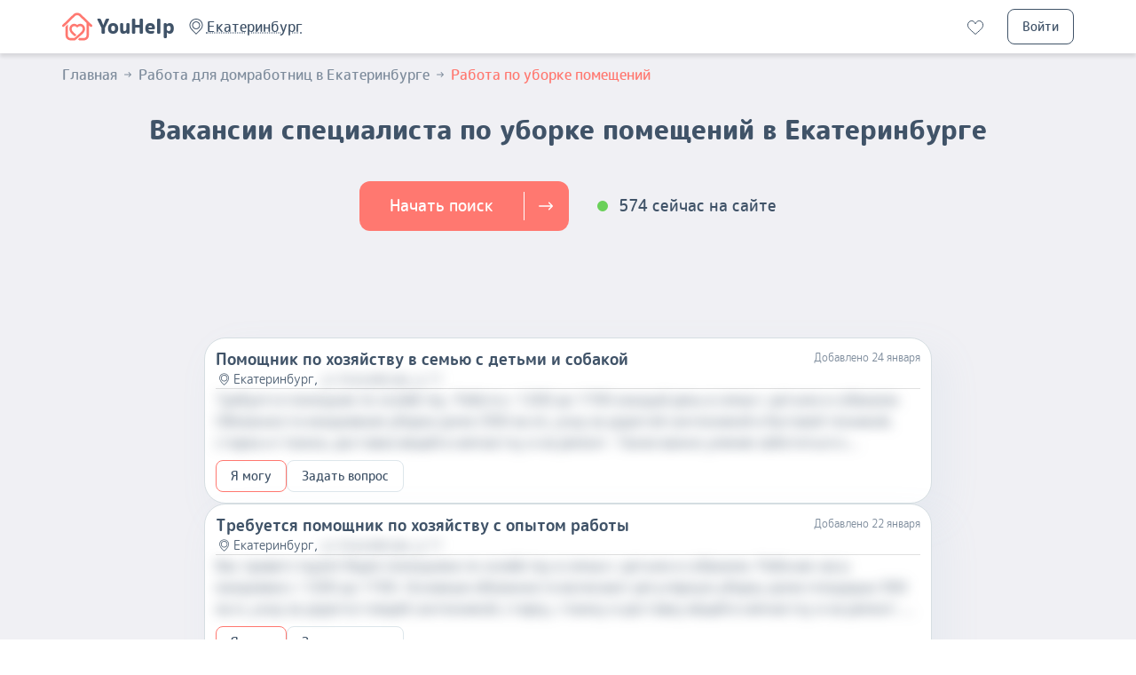

--- FILE ---
content_type: text/html; charset=utf-8
request_url: https://youhelp.ru/yekaterinburg/work-for-cleaner/
body_size: 51789
content:
<!doctype html><html lang="ru"><head><meta charSet="utf-8"/><meta content="width=device-width, initial-scale=1, maximum-scale=1, shrink-to-fit=no" name="viewport"/><script async="" crossorigin="anonymous" data-chunk="main" src="/static/js/runtime-main.7c6334b7.js"></script><script async="" crossorigin="anonymous" data-chunk="main" src="/static/js/3662.5eb5cb59.js"></script><script async="" crossorigin="anonymous" data-chunk="main" src="/static/js/6159.70a74fc8.js"></script><script async="" crossorigin="anonymous" data-chunk="main" src="/static/js/7630.4b08905b.js"></script><script async="" crossorigin="anonymous" data-chunk="main" src="/static/js/2336.38e95fec.js"></script><script async="" crossorigin="anonymous" data-chunk="main" src="/static/js/995.744282e7.js"></script><script async="" crossorigin="anonymous" data-chunk="main" src="/static/js/1587.82c7f22d.js"></script><script async="" crossorigin="anonymous" data-chunk="main" src="/static/js/238.a47dffc9.js"></script><script async="" crossorigin="anonymous" data-chunk="main" src="/static/js/357.a2cfb42c.js"></script><script async="" crossorigin="anonymous" data-chunk="main" src="/static/js/9864.a1e6a9de.js"></script><script async="" crossorigin="anonymous" data-chunk="main" src="/static/js/main~0.2c66e01c.js"></script><script async="" crossorigin="anonymous" data-chunk="main" src="/static/js/main~1.d72f3667.js"></script><script async="" crossorigin="anonymous" data-chunk="catalog-index" src="/static/js/4006.c46df654.js"></script><script async="" crossorigin="anonymous" data-chunk="catalog-index" src="/static/js/8355.824d07fa.js"></script><script async="" crossorigin="anonymous" data-chunk="catalog-index" src="/static/js/4163.451148be.js"></script><script async="" crossorigin="anonymous" data-chunk="catalog-index" src="/static/js/5800.40c6b35e.js"></script><script async="" crossorigin="anonymous" data-chunk="catalog-index" src="/static/js/6919.18a7f4e0.js"></script><script async="" crossorigin="anonymous" data-chunk="catalog-index" src="/static/js/catalog-index.81f8b212.js"></script><script async="" crossorigin="anonymous" data-chunk="src-features-catalog-ui-navigateLink" src="/static/js/src-features-catalog-ui-navigateLink.f9e2097a.js"></script><script async="" crossorigin="anonymous" data-chunk="components-supportSection" src="/static/js/components-supportSection.ada1c47f.js"></script><script async="" crossorigin="anonymous" data-chunk="components-qrCodeSection" src="/static/js/components-qrCodeSection.a0d87db0.js"></script><script async="" crossorigin="anonymous" data-chunk="src-entities-mobileApp-links" src="/static/js/src-entities-mobileApp-links.76af529d.js"></script><title data-react-helmet="true">Работа для специалистов по уборке помещений в Екатеринбурге без посредников - YouHelp</title><meta content="ie=edge" http-equiv="x-ua-compatible"/><meta content="app-id=1536935575" name="apple-itunes-app"/><meta content="32081d9f23c11cc6" name="mailru-verification"/><link href="/manifest.json" rel="manifest"/><link href="/favicon.ico" rel="icon" type="image/x-icon"/><link href="/favicon.svg" rel="icon" type="image/svg+xml"/><link crossorigin="use-credentials" href="https://api.youhelp.ru" rel="preconnect"/><link crossorigin="anonymous" href="https://cdn.youhelp.ru/uploads" rel="preconnect"/><link href="//fonts.googleapis.com" rel="dns-prefetch"/><link href="//fonts.gstatic.com" rel="dns-prefetch"/><link href="https://cdn.youhelp.ru/uploads" rel="dns-prefetch"/><link href="//smartcaptcha.yandexcloud.net" rel="dns-prefetch"/><link href="//mc.yandex.ru" rel="dns-prefetch"/><meta data-react-helmet="true" content="Ищете работу специалистом по уборке помещений в Екатеринбурге? Найти вакансии по уборке вы можете на нашем сайте. Разместите частное объявление о поиске работы специалистом по уборке помещений в Екатеринбурге без посредников." name="description"/><meta data-react-helmet="true" content="уборка работа, уборка подработка, вакансии уборка, вакансия уборка" name="keywords"/><meta data-react-helmet="true" content="noindex" name="robots"/><link data-react-helmet="true" href="https://youhelp.ru/yekaterinburg/work-for-cleaner/" rel="canonical"/><link as="preload" crossorigin="anonymous" data-chunk="main" href="/static/js/runtime-main.7c6334b7.js" rel="preload"/><link as="preload" crossorigin="anonymous" data-chunk="main" href="/static/js/3662.5eb5cb59.js" rel="preload"/><link as="preload" crossorigin="anonymous" data-chunk="main" href="/static/js/6159.70a74fc8.js" rel="preload"/><link as="preload" crossorigin="anonymous" data-chunk="main" href="/static/js/7630.4b08905b.js" rel="preload"/><link as="preload" crossorigin="anonymous" data-chunk="main" href="/static/js/2336.38e95fec.js" rel="preload"/><link as="preload" crossorigin="anonymous" data-chunk="main" href="/static/js/995.744282e7.js" rel="preload"/><link as="preload" crossorigin="anonymous" data-chunk="main" href="/static/js/1587.82c7f22d.js" rel="preload"/><link as="preload" crossorigin="anonymous" data-chunk="main" href="/static/js/238.a47dffc9.js" rel="preload"/><link as="preload" crossorigin="anonymous" data-chunk="main" href="/static/js/357.a2cfb42c.js" rel="preload"/><link as="preload" crossorigin="anonymous" data-chunk="main" href="/static/js/9864.a1e6a9de.js" rel="preload"/><link as="preload" crossorigin="anonymous" data-chunk="main" href="/static/js/main~0.2c66e01c.js" rel="preload"/><link as="preload" crossorigin="anonymous" data-chunk="main" href="/static/js/main~1.d72f3667.js" rel="preload"/><link as="preload" crossorigin="anonymous" data-chunk="catalog-index" href="/static/js/4006.c46df654.js" rel="preload"/><link as="preload" crossorigin="anonymous" data-chunk="catalog-index" href="/static/js/8355.824d07fa.js" rel="preload"/><link as="preload" crossorigin="anonymous" data-chunk="catalog-index" href="/static/js/4163.451148be.js" rel="preload"/><link as="preload" crossorigin="anonymous" data-chunk="catalog-index" href="/static/js/5800.40c6b35e.js" rel="preload"/><link as="preload" crossorigin="anonymous" data-chunk="catalog-index" href="/static/js/6919.18a7f4e0.js" rel="preload"/><link as="preload" crossorigin="anonymous" data-chunk="catalog-index" href="/static/js/catalog-index.81f8b212.js" rel="preload"/><link as="preload" crossorigin="anonymous" data-chunk="src-features-catalog-ui-navigateLink" href="/static/js/src-features-catalog-ui-navigateLink.f9e2097a.js" rel="preload"/><link as="preload" crossorigin="anonymous" data-chunk="components-supportSection" href="/static/js/components-supportSection.ada1c47f.js" rel="preload"/><link as="preload" crossorigin="anonymous" data-chunk="components-qrCodeSection" href="/static/js/components-qrCodeSection.a0d87db0.js" rel="preload"/><link as="preload" crossorigin="anonymous" data-chunk="src-entities-mobileApp-links" href="/static/js/src-entities-mobileApp-links.76af529d.js" rel="preload"/><link as="font" crossorigin="anonymous" href="/static/asset/Roundedmplus1c.b1876ca5.woff2" rel="preload"/><link as="font" crossorigin="anonymous" href="/static/asset/Roundedmplus1cmedium.03a2b31d.woff2" rel="preload"/><link as="font" crossorigin="anonymous" href="/static/asset/Roundedmplus1cbold.40367f4a.woff2" rel="preload"/><style id="critical-css">:root{--Typography--color-accent:#FF7870;--Container--offset:12px;--ModalLayout--radius:20px;--ModalLayout--color-paper:#F0F0F4;--ModalLayout--color-puller:#DDE6EB;--PageLayout--color-footer-bg:#DDE6EB;--PageLayout--color-footer-text:#405368;}@media (min-width:915px){:root{--Container--offset:32px;--Container--width:900px;--ModalLayout--radius:24px;--ModalLayout--container-width:415px;}}@media (min-width:1220px){:root{--Container--width:1200px;}}@media (display-mode: standalone){--PageLayout--bottom-offset:16px;}html{-webkit-font-smoothing:antialiased;-moz-osx-font-smoothing:grayscale;box-sizing:border-box;-webkit-text-size-adjust:100%;}*,*::before,*::after{box-sizing:inherit;}strong,b{font-weight:700;}body{margin:0;color:#405368;background-color:#fff;}@media print{body{background-color:#fff;}}body::backdrop{background-color:#fff;}@font-face{font-family:'M PLUS Rounded 1c';src:local('Rounded Mplus 1c Thin'),local('RoundedMplus1c-Thin'),url('/static/asset/Roundedmplus1cthin.4c6d5375.woff2') format('woff2'),url('/static/asset/Roundedmplus1cthin.6b78971a.woff') format('woff'),url('/static/asset/Roundedmplus1cthin.c8b25c8e.ttf') format('truetype');font-weight:100;font-style:normal;font-display:swap;}@font-face{font-family:'M PLUS Rounded 1c';src:local('Rounded Mplus 1c Light'),local('RoundedMplus1c'),url('/static/asset/Roundedmplus1clight.8eefc716.woff2') format('woff2'),url('/static/asset/Roundedmplus1clight.99d3318b.woff') format('woff'),url('/static/asset/Roundedmplus1clight.95d8145b.ttf') format('truetype');font-weight:300;font-style:normal;font-display:swap;}@font-face{font-family:'M PLUS Rounded 1c';src:local('Rounded Mplus 1c'),local('RoundedMplus1c-Regular'),url('/static/asset/Roundedmplus1c.b1876ca5.woff2') format('woff2'),url('/static/asset/Roundedmplus1c.f59dd0b2.woff') format('woff'),url('/static/asset/Roundedmplus1c.7fffe443.ttf') format('truetype');font-weight:400;font-style:normal;font-display:swap;}@font-face{font-family:'M PLUS Rounded 1c';src:local('Rounded Mplus 1c Medium'),local('RoundedMplus1c-Medium'),url('/static/asset/Roundedmplus1cmedium.03a2b31d.woff2') format('woff2'),url('/static/asset/Roundedmplus1cmedium.34fc622d.woff') format('woff'),url('/static/asset/Roundedmplus1cmedium.38387d59.ttf') format('truetype');font-weight:500;font-style:normal;font-display:swap;}@font-face{font-family:'M PLUS Rounded 1c';src:local('Rounded Mplus 1c Bold'),local('RoundedMplus1c-Bold'),url('/static/asset/Roundedmplus1cbold.40367f4a.woff2') format('woff2'),url('/static/asset/Roundedmplus1cbold.d97a7c4f.woff') format('woff'),url('/static/asset/Roundedmplus1cbold.76e71d35.ttf') format('truetype');font-weight:700;font-style:normal;font-display:swap;}@font-face{font-family:'M PLUS Rounded 1c';src:local('Rounded Mplus 1c ExtraBold'),local('RoundedMplus1c-ExtraBold'),url('/static/asset/Roundedmplus1cextrabold.215f7030.woff2') format('woff2'),url('/static/asset/Roundedmplus1cextrabold.ce202be9.woff') format('woff'),url('/static/asset/Roundedmplus1cextrabold.40d59f7e.ttf') format('truetype');font-weight:800;font-style:normal;font-display:swap;}@font-face{font-family:'M PLUS Rounded 1c';src:local('Rounded Mplus 1c Black'),local('RoundedMplus1c-Black'),url('/static/asset/Roundedmplus1cblack.300dc275.woff2') format('woff2'),url('/static/asset/Roundedmplus1cblack.ff87c0b7.woff') format('woff'),url('/static/asset/Roundedmplus1cblack.abb7f25b.ttf') format('truetype');font-weight:900;font-style:normal;font-display:swap;}::selection{background:#ffe2e0;text-shadow:none;}*{font-family:"M PLUS Rounded 1c",-apple-system,BlinkMacSystemFont,"Segoe UI","Roboto","Oxygen","Ubuntu","Cantarell","Fira Sans","Droid Sans","Helvetica Neue",sans-serif;}.css-13bj33u{--PageLayout--color-content-bg:#f0f0f4;}.css-16lhuaz{display:-webkit-box;display:-webkit-flex;display:-ms-flexbox;display:flex;-webkit-flex-direction:column;-ms-flex-direction:column;flex-direction:column;min-height:100dvh;background-color:var(--PageLayout--color-content-bg);}.css-1rr4qq7{-webkit-flex:1;-ms-flex:1;flex:1;}.css-c5kaiu{background-color:#F0F0F4;padding-bottom:120px;}.css-3e43lz{z-index:5;position:-webkit-sticky;position:sticky;top:0;left:0;right:0;box-shadow:0px 4px 4px rgba(0, 0, 0, 0.1);background-color:#FFFFFF;}.css-lfiruf{width:100%;margin-left:auto;margin-right:auto;box-sizing:border-box;display:block;padding-left:20px;padding-right:20px;display:-webkit-box;display:-webkit-flex;display:-ms-flexbox;display:flex;-webkit-align-items:center;-webkit-box-align:center;-ms-flex-align:center;align-items:center;direction:row;-webkit-box-pack:justify;-webkit-justify-content:space-between;justify-content:space-between;}@media (min-width:0px){.css-lfiruf{padding-left:12px;padding-right:12px;max-width:calc(1140px + (12px * 2));}}@media (min-width:420px){.css-lfiruf{padding-left:12px;padding-right:12px;max-width:calc(1140px + (12px * 2));}}@media (min-width:600px){.css-lfiruf{padding-left:12px;padding-right:12px;max-width:calc(1140px + (12px * 2));}}@media (min-width:915px){.css-lfiruf{padding-left:32px;padding-right:32px;max-width:calc(1140px + (32px * 2));}}@media (min-width:1220px){.css-lfiruf{padding-left:32px;padding-right:32px;max-width:calc(1140px + (32px * 2));}}@media (min-width:1536px){.css-lfiruf{padding-left:32px;padding-right:32px;max-width:calc(1140px + (32px * 2));}}@media (min-width:1920px){.css-lfiruf{padding-left:32px;padding-right:32px;max-width:calc(1140px + (32px * 2));}}@media (min-width:0px){.css-lfiruf{padding-top:8px;padding-bottom:8px;}}@media (min-width:915px){.css-lfiruf{padding-top:10px;padding-bottom:10px;}}@media (min-width:1536px){.css-lfiruf{padding-top:12px;padding-bottom:12px;}}.css-u4p24i{display:-webkit-box;display:-webkit-flex;display:-ms-flexbox;display:flex;-webkit-flex-direction:row;-ms-flex-direction:row;flex-direction:row;-webkit-align-items:center;-webkit-box-align:center;-ms-flex-align:center;align-items:center;}.css-1t6qtde{font-size:1rem;line-height:1.5;font-weight:500;position:relative;color:#405368;-webkit-text-decoration:none;text-decoration:none;cursor:pointer;-webkit-tap-highlight-color:transparent;}.css-fjr1ky{display:-webkit-box;display:-webkit-flex;display:-ms-flexbox;display:flex;-webkit-flex-direction:row;-ms-flex-direction:row;flex-direction:row;-webkit-align-items:center;-webkit-box-align:center;-ms-flex-align:center;align-items:center;-webkit-box-flex-wrap:nowrap;-webkit-flex-wrap:nowrap;-ms-flex-wrap:nowrap;flex-wrap:nowrap;font-size:2.125rem;}.css-541mzq{-webkit-user-select:none;-moz-user-select:none;-ms-user-select:none;user-select:none;width:var(--SvgIcon--size, 1em);height:var(--SvgIcon--size, 1em);display:inline-block;fill:var(--SvgIcon--fill, currentColor);-webkit-flex-shrink:0;-ms-flex-negative:0;flex-shrink:0;-webkit-transition:fill 200ms cubic-bezier(0.4, 0, 0.2, 1) 0ms;transition:fill 200ms cubic-bezier(0.4, 0, 0.2, 1) 0ms;font-size:inherit;color:#FF7870;}.css-15lziyr{font-size:1rem;line-height:1.5;font-weight:400;font-size:1.3850483902824406rem;margin-left:0.30932747382974485rem;font-weight:800;line-height:1;}.css-z94ps0{display:-webkit-box;display:-webkit-flex;display:-ms-flexbox;display:flex;-webkit-flex-direction:row;-ms-flex-direction:row;flex-direction:row;-webkit-align-items:center;-webkit-box-align:center;-ms-flex-align:center;align-items:center;padding-left:12px;}.css-1z043cw{-webkit-user-select:none;-moz-user-select:none;-ms-user-select:none;user-select:none;width:var(--SvgIcon--size, 1em);height:var(--SvgIcon--size, 1em);display:inline-block;fill:var(--SvgIcon--fill, currentColor);-webkit-flex-shrink:0;-ms-flex-negative:0;flex-shrink:0;-webkit-transition:fill 200ms cubic-bezier(0.4, 0, 0.2, 1) 0ms;transition:fill 200ms cubic-bezier(0.4, 0, 0.2, 1) 0ms;font-size:1.5rem;}.css-158le0g{font-size:1rem;line-height:1.5;font-weight:500;position:relative;color:#405368;-webkit-text-decoration:underline;text-decoration:underline;cursor:pointer;-webkit-tap-highlight-color:transparent;text-decoration-line:underline;text-decoration-style:dotted;text-decoration-color:#7E8C9C;text-underline-offset:3px;}.css-1d7rli9{font-size:1rem;line-height:1.5;font-weight:500;}.css-1lnp4vl{display:-webkit-box;display:-webkit-flex;display:-ms-flexbox;display:flex;-webkit-flex-direction:row;-ms-flex-direction:row;flex-direction:row;-webkit-align-items:center;-webkit-box-align:center;-ms-flex-align:center;align-items:center;}.css-1lnp4vl>:not(style):not(style){margin:0;}.css-1lnp4vl>:not(style)~:not(style){margin-left:24px;}.css-5h779z{font-size:1rem;line-height:1.5;font-weight:500;position:relative;color:#405368;-webkit-text-decoration:none;text-decoration:none;cursor:pointer;-webkit-tap-highlight-color:transparent;}@media (pointer: fine){.css-5h779z:hover{color:#FF7870;}}.css-1kpgqmr{position:relative;display:-webkit-inline-box;display:-webkit-inline-flex;display:-ms-inline-flexbox;display:inline-flex;-webkit-flex-shrink:0;-ms-flex-negative:0;flex-shrink:0;vertical-align:middle;}.css-1igdvh6{-webkit-user-select:none;-moz-user-select:none;-ms-user-select:none;user-select:none;width:var(--SvgIcon--size, 1em);height:var(--SvgIcon--size, 1em);display:inline-block;fill:var(--SvgIcon--fill, currentColor);-webkit-flex-shrink:0;-ms-flex-negative:0;flex-shrink:0;-webkit-transition:fill 200ms cubic-bezier(0.4, 0, 0.2, 1) 0ms;transition:fill 200ms cubic-bezier(0.4, 0, 0.2, 1) 0ms;font-size:1.5rem;color:#405368;margin-left:8px;}.css-1igdvh6:hover{color:#FF7870;}.css-z86iut{font-size:1.125rem;line-height:1.333333333;font-weight:500;text-transform:none;font-family:"M PLUS Rounded 1c",-apple-system,BlinkMacSystemFont,"Segoe UI","Roboto","Oxygen","Ubuntu","Cantarell","Fira Sans","Droid Sans","Helvetica Neue",sans-serif;background-color:transparent;color:#405368;border-width:1px;border-style:solid;border-color:#405368;box-sizing:border-box;padding-left:16px;padding-right:16px;position:relative;overflow:hidden;display:-webkit-inline-box;display:-webkit-inline-flex;display:-ms-inline-flexbox;display:inline-flex;-webkit-box-flex-wrap:nowrap;-webkit-flex-wrap:nowrap;-ms-flex-wrap:nowrap;flex-wrap:nowrap;-webkit-box-pack:center;-ms-flex-pack:center;-webkit-justify-content:center;justify-content:center;-webkit-align-items:center;-webkit-box-align:center;-ms-flex-align:center;align-items:center;cursor:pointer;-webkit-user-select:auto;-moz-user-select:auto;-ms-user-select:auto;user-select:auto;-webkit-transition:background-color 250ms cubic-bezier(0.4, 0, 0.2, 1) 0ms,border-color 250ms cubic-bezier(0.4, 0, 0.2, 1) 0ms,color 250ms cubic-bezier(0.4, 0, 0.2, 1) 0ms,text-decoration-color 250ms cubic-bezier(0.4, 0, 0.2, 1) 0ms;transition:background-color 250ms cubic-bezier(0.4, 0, 0.2, 1) 0ms,border-color 250ms cubic-bezier(0.4, 0, 0.2, 1) 0ms,color 250ms cubic-bezier(0.4, 0, 0.2, 1) 0ms,text-decoration-color 250ms cubic-bezier(0.4, 0, 0.2, 1) 0ms;-webkit-tap-highlight-color:transparent;padding-top:9px;padding-bottom:9px;border-radius:8px;}.css-z86iut:active{outline:none;box-shadow:inset 1px 2px 4px rgba(0, 0, 0, 0.11);}.css-z86iut:focus{outline:none;}@media (pointer: fine){.css-z86iut:hover{background-color:#F5FAFC;}}.css-ob3e7n{display:-webkit-inline-box;display:-webkit-inline-flex;display:-ms-inline-flexbox;display:inline-flex;-webkit-box-flex:1;-webkit-flex-grow:1;-ms-flex-positive:1;flex-grow:1;-webkit-box-pack:center;-ms-flex-pack:center;-webkit-justify-content:center;justify-content:center;-webkit-align-self:stretch;-ms-flex-item-align:stretch;align-self:stretch;-webkit-align-items:center;-webkit-box-align:center;-ms-flex-align:center;align-items:center;padding:0px 0px;font-size:0.875rem;line-height:1.428571428571429;font-weight:500;font-family:inherit;color:inherit;}.css-kds1vm{width:100%;margin-left:auto;margin-right:auto;box-sizing:border-box;display:block;padding-left:20px;padding-right:20px;}@media (min-width:0px){.css-kds1vm{padding-left:12px;padding-right:12px;max-width:calc(1140px + (12px * 2));}}@media (min-width:420px){.css-kds1vm{padding-left:12px;padding-right:12px;max-width:calc(1140px + (12px * 2));}}@media (min-width:600px){.css-kds1vm{padding-left:12px;padding-right:12px;max-width:calc(1140px + (12px * 2));}}@media (min-width:915px){.css-kds1vm{padding-left:32px;padding-right:32px;max-width:calc(1140px + (32px * 2));}}@media (min-width:1220px){.css-kds1vm{padding-left:32px;padding-right:32px;max-width:calc(1140px + (32px * 2));}}@media (min-width:1536px){.css-kds1vm{padding-left:32px;padding-right:32px;max-width:calc(1140px + (32px * 2));}}@media (min-width:1920px){.css-kds1vm{padding-left:32px;padding-right:32px;max-width:calc(1140px + (32px * 2));}}.css-m2yphh{display:-webkit-box;display:-webkit-flex;display:-ms-flexbox;display:flex;-webkit-flex-direction:column;-ms-flex-direction:column;flex-direction:column;gap:4px;margin-top:12px;margin-bottom:12px;}.css-o8n5ns{padding:0;margin:0;display:-webkit-inline-box;display:-webkit-inline-flex;display:-ms-inline-flexbox;display:inline-flex;-webkit-flex-direction:row;-ms-flex-direction:row;flex-direction:row;-webkit-box-flex-wrap:wrap;-webkit-flex-wrap:wrap;-ms-flex-wrap:wrap;flex-wrap:wrap;}.css-xxlek1{list-style-type:none;}.css-1jo8xvm{font-size:1rem;line-height:1.5;font-weight:500;position:relative;color:#405368;-webkit-text-decoration:none;text-decoration:none;cursor:pointer;-webkit-tap-highlight-color:transparent;color:#7E8C9C;cursor:pointer;display:-webkit-inline-box;display:-webkit-inline-flex;display:-ms-inline-flexbox;display:inline-flex;-webkit-align-items:center;-webkit-box-align:center;-ms-flex-align:center;align-items:center;margin-right:4px;-webkit-transition:color 250ms cubic-bezier(0.4, 0, 0.2, 1) 0ms;transition:color 250ms cubic-bezier(0.4, 0, 0.2, 1) 0ms;}@media (pointer: fine){.css-1jo8xvm:hover{color:#FF7870;}}@media (pointer: fine){.css-1jo8xvm:hover{color:#405368;}}.css-17cc99o{-webkit-user-select:none;-moz-user-select:none;-ms-user-select:none;user-select:none;width:var(--SvgIcon--size, 1em);height:var(--SvgIcon--size, 1em);display:inline-block;fill:var(--SvgIcon--fill, currentColor);-webkit-flex-shrink:0;-ms-flex-negative:0;flex-shrink:0;-webkit-transition:fill 200ms cubic-bezier(0.4, 0, 0.2, 1) 0ms;transition:fill 200ms cubic-bezier(0.4, 0, 0.2, 1) 0ms;font-size:1.5rem;font-size:1rem;margin-left:4px;}.css-t9kp5m{font-size:1rem;line-height:1.5;font-weight:500;position:relative;color:#405368;-webkit-text-decoration:none;text-decoration:none;cursor:pointer;-webkit-tap-highlight-color:transparent;color:#FF7870;display:-webkit-inline-box;display:-webkit-inline-flex;display:-ms-inline-flexbox;display:inline-flex;-webkit-align-items:center;-webkit-box-align:center;-ms-flex-align:center;align-items:center;}.css-mw964k{font-size:1.875rem;line-height:1.2;font-weight:800;font-family:"M PLUS Rounded 1c",-apple-system,BlinkMacSystemFont,"Segoe UI","Roboto","Oxygen","Ubuntu","Cantarell","Fira Sans","Droid Sans","Helvetica Neue",sans-serif;margin-top:32px;margin-bottom:0px;text-align:center;}.css-7owrj6{font-size:1.875rem;line-height:1.2;font-weight:800;font-family:"M PLUS Rounded 1c",-apple-system,BlinkMacSystemFont,"Segoe UI","Roboto","Oxygen","Ubuntu","Cantarell","Fira Sans","Droid Sans","Helvetica Neue",sans-serif;}.css-bcxdbl{display:-webkit-box;display:-webkit-flex;display:-ms-flexbox;display:flex;-webkit-flex-direction:column;-ms-flex-direction:column;flex-direction:column;-webkit-box-pack:center;-ms-flex-pack:center;-webkit-justify-content:center;justify-content:center;-webkit-align-items:center;-webkit-box-align:center;-ms-flex-align:center;align-items:center;}@media (min-width:0px){.css-bcxdbl{-webkit-flex-direction:column;-ms-flex-direction:column;flex-direction:column;}.css-bcxdbl>:not(style):not(style){margin:0;}.css-bcxdbl>:not(style)~:not(style){margin-top:8px;}}@media (min-width:915px){.css-bcxdbl{-webkit-flex-direction:row;-ms-flex-direction:row;flex-direction:row;}.css-bcxdbl>:not(style):not(style){margin:0;}.css-bcxdbl>:not(style)~:not(style){margin-left:32px;}}@media (min-width:0px){.css-bcxdbl{padding-top:12px;padding-bottom:12px;}}@media (min-width:915px){.css-bcxdbl{padding-top:40px;padding-bottom:40px;}}.css-140jgg{font-size:1.125rem;line-height:1.333333333;font-weight:500;text-transform:none;font-family:"M PLUS Rounded 1c",-apple-system,BlinkMacSystemFont,"Segoe UI","Roboto","Oxygen","Ubuntu","Cantarell","Fira Sans","Droid Sans","Helvetica Neue",sans-serif;background-color:#FF7870;color:#FFFFFF;border-width:0;border-style:none;border-color:transparent;box-sizing:border-box;padding-left:0;padding-right:2px;position:relative;overflow:hidden;display:-webkit-inline-box;display:-webkit-inline-flex;display:-ms-inline-flexbox;display:inline-flex;-webkit-box-flex-wrap:nowrap;-webkit-flex-wrap:nowrap;-ms-flex-wrap:nowrap;flex-wrap:nowrap;-webkit-box-pack:center;-ms-flex-pack:center;-webkit-justify-content:center;justify-content:center;-webkit-align-items:center;-webkit-box-align:center;-ms-flex-align:center;align-items:center;cursor:pointer;-webkit-user-select:auto;-moz-user-select:auto;-ms-user-select:auto;user-select:auto;-webkit-transition:background-color 250ms cubic-bezier(0.4, 0, 0.2, 1) 0ms,border-color 250ms cubic-bezier(0.4, 0, 0.2, 1) 0ms,color 250ms cubic-bezier(0.4, 0, 0.2, 1) 0ms,text-decoration-color 250ms cubic-bezier(0.4, 0, 0.2, 1) 0ms;transition:background-color 250ms cubic-bezier(0.4, 0, 0.2, 1) 0ms,border-color 250ms cubic-bezier(0.4, 0, 0.2, 1) 0ms,color 250ms cubic-bezier(0.4, 0, 0.2, 1) 0ms,text-decoration-color 250ms cubic-bezier(0.4, 0, 0.2, 1) 0ms;-webkit-tap-highlight-color:transparent;padding-top:12px;padding-bottom:12px;border-radius:12px;}.css-140jgg:active{outline:none;box-shadow:inset 1px 2px 4px rgba(0, 0, 0, 0.14);}.css-140jgg:focus{outline:none;}@media (pointer: fine){.css-140jgg:hover{background-color:#FF5B52;}}.css-n76u19{display:-webkit-inline-box;display:-webkit-inline-flex;display:-ms-inline-flexbox;display:inline-flex;-webkit-box-flex:1;-webkit-flex-grow:1;-ms-flex-positive:1;flex-grow:1;-webkit-box-pack:center;-ms-flex-pack:center;-webkit-justify-content:center;justify-content:center;-webkit-align-self:stretch;-ms-flex-item-align:stretch;align-self:stretch;-webkit-align-items:center;-webkit-box-align:center;-ms-flex-align:center;align-items:center;padding:4px 34px;font-size:1.125rem;line-height:1.333333333;font-weight:500;font-family:"M PLUS Rounded 1c",-apple-system,BlinkMacSystemFont,"Segoe UI","Roboto","Oxygen","Ubuntu","Cantarell","Fira Sans","Droid Sans","Helvetica Neue",sans-serif;color:inherit;text-transform:none;}.css-s5j466{-webkit-transition:border-color 250ms cubic-bezier(0.4, 0, 0.2, 1) 0ms;transition:border-color 250ms cubic-bezier(0.4, 0, 0.2, 1) 0ms;display:-webkit-inline-box;display:-webkit-inline-flex;display:-ms-inline-flexbox;display:inline-flex;-webkit-box-pack:center;-ms-flex-pack:center;-webkit-justify-content:center;justify-content:center;-webkit-align-self:stretch;-ms-flex-item-align:stretch;align-self:stretch;-webkit-align-items:center;-webkit-box-align:center;-ms-flex-align:center;align-items:center;font-size:16px;color:#FFFFFF;border-left-width:1px;border-left-style:solid;border-left-color:#FFFFFF;padding-left:12px;padding-right:12px;}.css-s5j466>*:nth-of-type(1){font-size:24px;}.css-1qftbaz{display:-webkit-box;display:-webkit-flex;display:-ms-flexbox;display:flex;-webkit-flex-direction:row;-ms-flex-direction:row;flex-direction:row;-webkit-align-items:center;-webkit-box-align:center;-ms-flex-align:center;align-items:center;}.css-1qftbaz>:not(style):not(style){margin:0;}.css-1qftbaz>:not(style)~:not(style){margin-left:12px;}.css-kn242{width:12px;height:12px;border-radius:50%;background-color:#6AD059;}.css-vwlpil{font-size:1rem;line-height:1.5;font-weight:400;}@media (min-width:0px){.css-vwlpil{font-size:1rem;line-height:1.5;font-weight:400;}}@media (min-width:915px){.css-vwlpil{font-size:1.125rem;line-height:1.333333333;font-weight:500;text-transform:none;font-family:"M PLUS Rounded 1c",-apple-system,BlinkMacSystemFont,"Segoe UI","Roboto","Oxygen","Ubuntu","Cantarell","Fira Sans","Droid Sans","Helvetica Neue",sans-serif;}}@media (min-width:0px){.css-lgh9bq{margin-top:40px;}}@media (min-width:915px){.css-lgh9bq{margin-top:80px;}}.css-1rp5e4s{max-width:820px;margin-left:auto;margin-right:auto;}@media (min-width:0px){.css-1rp5e4s{margin-top:20px;}}@media (min-width:915px){.css-1rp5e4s{margin-top:40px;}}.css-d1a025{list-style:none;padding:0;margin-block-start:0;margin-block-end:0;display:-webkit-box;display:-webkit-flex;display:-ms-flexbox;display:flex;-webkit-flex-direction:row;-ms-flex-direction:row;flex-direction:row;-webkit-box-pack:center;-ms-flex-pack:center;-webkit-justify-content:center;justify-content:center;-webkit-box-flex-wrap:wrap;-webkit-flex-wrap:wrap;-ms-flex-wrap:wrap;flex-wrap:wrap;gap:8px;gap:8px;}.css-12x310s{padding:0;display:-webkit-box;display:-webkit-flex;display:-ms-flexbox;display:flex;width:100%;}.css-1huai4h{box-sizing:border-box;cursor:pointer;-webkit-transition:border-color 250ms cubic-bezier(0.4, 0, 0.2, 1) 0ms,box-shadow 250ms cubic-bezier(0.4, 0, 0.2, 1) 0ms,background-color 250ms cubic-bezier(0.4, 0, 0.2, 1) 0ms;transition:border-color 250ms cubic-bezier(0.4, 0, 0.2, 1) 0ms,box-shadow 250ms cubic-bezier(0.4, 0, 0.2, 1) 0ms,background-color 250ms cubic-bezier(0.4, 0, 0.2, 1) 0ms;border-radius:16px;border:1px solid #D6DEE2;box-shadow:14px 17px 40px 4px rgba(138, 182, 209, 0.08);-webkit-tap-highlight-color:transparent;background-color:#fff;border-radius:24px;display:-webkit-box;display:-webkit-flex;display:-ms-flexbox;display:flex;-webkit-flex-direction:column;-ms-flex-direction:column;flex-direction:column;padding:12px;gap:6px;background-color:#fff;}@media (pointer: fine){.css-1huai4h:hover{box-shadow:0px 4px 16px rgba(0, 0, 0, 0.13);background-color:#F5FAFC;}.css-1huai4h:hover [data-card-description=gradient]{background:linear-gradient(to right, transparent, #F5FAFC);}.css-1huai4h:hover [data-card-description=linear]{background-color:#F5FAFC;}}.css-16j8xl6{display:-webkit-box;display:-webkit-flex;display:-ms-flexbox;display:flex;-webkit-flex-direction:row;-ms-flex-direction:row;flex-direction:row;-webkit-align-items:flex-start;-webkit-box-align:flex-start;-ms-flex-align:flex-start;align-items:flex-start;-webkit-box-pack:justify;-webkit-justify-content:space-between;justify-content:space-between;}.css-dap8ac{font-size:1rem;line-height:1.5;font-weight:500;position:relative;color:#405368;-webkit-text-decoration:none;text-decoration:none;cursor:pointer;-webkit-tap-highlight-color:transparent;font-size:1.125rem;line-height:1.333333333333333;font-weight:700;font-family:"M PLUS Rounded 1c",-apple-system,BlinkMacSystemFont,"Segoe UI","Roboto","Oxygen","Ubuntu","Cantarell","Fira Sans","Droid Sans","Helvetica Neue",sans-serif;color:var(--VacancyCard--color-text);}@media (pointer: fine){.css-dap8ac:hover{color:#FF7870;}}.css-14rz0gg{font-size:0.75rem;line-height:1.666666667;font-weight:400;color:#7E8C9C;white-space:nowrap;margin-bottom:4px;}.css-1t5vr63{font-size:0.875rem;line-height:1.428571428571429;font-weight:400;font-family:"M PLUS Rounded 1c",-apple-system,BlinkMacSystemFont,"Segoe UI","Roboto","Oxygen","Ubuntu","Cantarell","Fira Sans","Droid Sans","Helvetica Neue",sans-serif;display:-webkit-box;display:-webkit-flex;display:-ms-flexbox;display:flex;-webkit-align-items:center;-webkit-box-align:center;-ms-flex-align:center;align-items:center;color:var(--VacancyCard--color-text, #536477);}.css-1t5vr63 .address{-webkit-filter:blur(7px);filter:blur(7px);pointer-events:none;}.css-1pykqv4{-webkit-user-select:none;-moz-user-select:none;-ms-user-select:none;user-select:none;width:var(--SvgIcon--size, 1em);height:var(--SvgIcon--size, 1em);display:inline-block;fill:var(--SvgIcon--fill, currentColor);-webkit-flex-shrink:0;-ms-flex-negative:0;flex-shrink:0;-webkit-transition:fill 200ms cubic-bezier(0.4, 0, 0.2, 1) 0ms;transition:fill 200ms cubic-bezier(0.4, 0, 0.2, 1) 0ms;font-size:1.25rem;}.css-1um2c7m{display:-webkit-box;display:-webkit-flex;display:-ms-flexbox;display:flex;-webkit-flex-direction:row;-ms-flex-direction:row;flex-direction:row;gap:6px;-webkit-align-items:center;-webkit-box-align:center;-ms-flex-align:center;align-items:center;-webkit-box-flex-wrap:wrap;-webkit-flex-wrap:wrap;-ms-flex-wrap:wrap;flex-wrap:wrap;}.css-9k49o2{margin:0;-webkit-flex-shrink:0;-ms-flex-negative:0;flex-shrink:0;border-width:0;border-style:solid;border-color:rgba(0, 0, 0, 0.12);border-bottom-width:thin;}.css-3lm2lj{font-size:1rem;line-height:1.5;font-weight:400;margin-block-start:0;margin-block-end:0;overflow:hidden;text-overflow:ellipsis;display:-webkit-box;-webkit-box-orient:vertical;-webkit-line-clamp:3;color:var(--VacancyCard--color-text);-webkit-filter:blur(7px);filter:blur(7px);pointer-events:none;}.css-wzziah{color:var(--VacancyCard--color-text);padding-top:8px;display:-webkit-box;display:-webkit-flex;display:-ms-flexbox;display:flex;-webkit-box-flex-flow:row nowrap;-webkit-flex-flow:row nowrap;-ms-flex-flow:row nowrap;flex-flow:row nowrap;-webkit-box-pack:justify;-webkit-justify-content:space-between;justify-content:space-between;-webkit-align-items:center;-webkit-box-align:center;-ms-flex-align:center;align-items:center;gap:8px;}.css-wzziah:empty{display:none;}.css-1sebt8{display:-webkit-box;display:-webkit-flex;display:-ms-flexbox;display:flex;gap:8px;-webkit-flex:1 0 auto;-ms-flex:1 0 auto;flex:1 0 auto;-webkit-box-pack:end;-ms-flex-pack:end;-webkit-justify-content:end;justify-content:end;}.css-1n86bnu{font-size:1.125rem;line-height:1.333333333;font-weight:500;text-transform:none;font-family:"M PLUS Rounded 1c",-apple-system,BlinkMacSystemFont,"Segoe UI","Roboto","Oxygen","Ubuntu","Cantarell","Fira Sans","Droid Sans","Helvetica Neue",sans-serif;background-color:transparent;color:#405368;border-width:1px;border-style:solid;border-color:#FF7870;box-sizing:border-box;padding-left:16px;padding-right:16px;position:relative;overflow:hidden;display:-webkit-inline-box;display:-webkit-inline-flex;display:-ms-inline-flexbox;display:inline-flex;-webkit-box-flex-wrap:nowrap;-webkit-flex-wrap:nowrap;-ms-flex-wrap:nowrap;flex-wrap:nowrap;-webkit-box-pack:center;-ms-flex-pack:center;-webkit-justify-content:center;justify-content:center;-webkit-align-items:center;-webkit-box-align:center;-ms-flex-align:center;align-items:center;cursor:pointer;-webkit-user-select:auto;-moz-user-select:auto;-ms-user-select:auto;user-select:auto;-webkit-transition:background-color 250ms cubic-bezier(0.4, 0, 0.2, 1) 0ms,border-color 250ms cubic-bezier(0.4, 0, 0.2, 1) 0ms,color 250ms cubic-bezier(0.4, 0, 0.2, 1) 0ms,text-decoration-color 250ms cubic-bezier(0.4, 0, 0.2, 1) 0ms;transition:background-color 250ms cubic-bezier(0.4, 0, 0.2, 1) 0ms,border-color 250ms cubic-bezier(0.4, 0, 0.2, 1) 0ms,color 250ms cubic-bezier(0.4, 0, 0.2, 1) 0ms,text-decoration-color 250ms cubic-bezier(0.4, 0, 0.2, 1) 0ms;-webkit-tap-highlight-color:transparent;padding-top:7px;padding-bottom:7px;border-radius:8px;}.css-1n86bnu:active{outline:none;box-shadow:inset 1px 2px 4px rgba(0, 0, 0, 0.11);}.css-1n86bnu:focus{outline:none;}@media (pointer: fine){.css-1n86bnu:hover{background-color:#F5FAFC;}}.css-1ftu62e{font-size:1.125rem;line-height:1.333333333;font-weight:500;text-transform:none;font-family:"M PLUS Rounded 1c",-apple-system,BlinkMacSystemFont,"Segoe UI","Roboto","Oxygen","Ubuntu","Cantarell","Fira Sans","Droid Sans","Helvetica Neue",sans-serif;background-color:transparent;color:#405368;border-width:1px;border-style:solid;border-color:#DDE6EB;box-sizing:border-box;padding-left:16px;padding-right:16px;position:relative;overflow:hidden;display:-webkit-inline-box;display:-webkit-inline-flex;display:-ms-inline-flexbox;display:inline-flex;-webkit-box-flex-wrap:nowrap;-webkit-flex-wrap:nowrap;-ms-flex-wrap:nowrap;flex-wrap:nowrap;-webkit-box-pack:center;-ms-flex-pack:center;-webkit-justify-content:center;justify-content:center;-webkit-align-items:center;-webkit-box-align:center;-ms-flex-align:center;align-items:center;cursor:pointer;-webkit-user-select:auto;-moz-user-select:auto;-ms-user-select:auto;user-select:auto;-webkit-transition:background-color 250ms cubic-bezier(0.4, 0, 0.2, 1) 0ms,border-color 250ms cubic-bezier(0.4, 0, 0.2, 1) 0ms,color 250ms cubic-bezier(0.4, 0, 0.2, 1) 0ms,text-decoration-color 250ms cubic-bezier(0.4, 0, 0.2, 1) 0ms;transition:background-color 250ms cubic-bezier(0.4, 0, 0.2, 1) 0ms,border-color 250ms cubic-bezier(0.4, 0, 0.2, 1) 0ms,color 250ms cubic-bezier(0.4, 0, 0.2, 1) 0ms,text-decoration-color 250ms cubic-bezier(0.4, 0, 0.2, 1) 0ms;-webkit-tap-highlight-color:transparent;padding-top:7px;padding-bottom:7px;border-radius:8px;}.css-1ftu62e:active{outline:none;box-shadow:inset 1px 2px 4px rgba(0, 0, 0, 0.11);border-color:#405368;}.css-1ftu62e:active>*{border-color:#405368;}.css-1ftu62e:focus{outline:none;}@media (pointer: fine){.css-1ftu62e:hover{background-color:#F5FAFC;border-color:#405368;}.css-1ftu62e:hover>*{border-color:#405368;}}.css-j7qwjs{display:-webkit-box;display:-webkit-flex;display:-ms-flexbox;display:flex;-webkit-flex-direction:column;-ms-flex-direction:column;flex-direction:column;}.css-1pkc7mw{font-size:1.5rem;line-height:1.25;font-weight:800;font-family:"M PLUS Rounded 1c",-apple-system,BlinkMacSystemFont,"Segoe UI","Roboto","Oxygen","Ubuntu","Cantarell","Fira Sans","Droid Sans","Helvetica Neue",sans-serif;margin-bottom:40px;}@media (min-width:0px){.css-1pkc7mw{margin-top:12px;}}@media (min-width:915px){.css-1pkc7mw{margin-top:40px;}}.css-gh2iev{margin-top:-16px;margin-bottom:-16px;}.css-9y8kig{font-size:1.5rem;line-height:1.25;font-weight:800;font-family:"M PLUS Rounded 1c",-apple-system,BlinkMacSystemFont,"Segoe UI","Roboto","Oxygen","Ubuntu","Cantarell","Fira Sans","Droid Sans","Helvetica Neue",sans-serif;text-align:center;}@media (min-width:0px){.css-9y8kig{margin-bottom:20px;}}@media (min-width:915px){.css-9y8kig{margin-bottom:40px;}}.css-12z7c5t{margin-left:auto;margin-right:auto;}@media (min-width:0px){.css-12z7c5t{max-width:none;margin-top:20px;}}@media (min-width:915px){.css-12z7c5t{max-width:560px;margin-top:40px;}}@media (min-width:1220px){.css-12z7c5t{max-width:850px;}}@media (min-width:1536px){.css-12z7c5t{max-width:1430px;}}.css-140zgi7{list-style:none;padding:0;margin-block-start:0;margin-block-end:0;display:-webkit-box;display:-webkit-flex;display:-ms-flexbox;display:flex;-webkit-flex-direction:row;-ms-flex-direction:row;flex-direction:row;-webkit-box-pack:center;-ms-flex-pack:center;-webkit-justify-content:center;justify-content:center;-webkit-box-flex-wrap:wrap;-webkit-flex-wrap:wrap;-ms-flex-wrap:wrap;flex-wrap:wrap;gap:8px;gap:20px;-webkit-box-pack:start;-ms-flex-pack:start;-webkit-justify-content:flex-start;justify-content:flex-start;}.css-dulseg{padding:0;display:-webkit-box;display:-webkit-flex;display:-ms-flexbox;display:flex;width:270px;}.css-k3db0n{box-sizing:border-box;cursor:pointer;-webkit-transition:border-color 250ms cubic-bezier(0.4, 0, 0.2, 1) 0ms,box-shadow 250ms cubic-bezier(0.4, 0, 0.2, 1) 0ms,background-color 250ms cubic-bezier(0.4, 0, 0.2, 1) 0ms;transition:border-color 250ms cubic-bezier(0.4, 0, 0.2, 1) 0ms,box-shadow 250ms cubic-bezier(0.4, 0, 0.2, 1) 0ms,background-color 250ms cubic-bezier(0.4, 0, 0.2, 1) 0ms;border-radius:16px;border:1px solid #D6DEE2;box-shadow:14px 17px 40px 4px rgba(138, 182, 209, 0.08);-webkit-tap-highlight-color:transparent;border-radius:16px;display:-webkit-box;display:-webkit-flex;display:-ms-flexbox;display:flex;-webkit-flex-direction:column;-ms-flex-direction:column;flex-direction:column;overflow:hidden;position:relative;border:none;border-radius:16px;-webkit-flex-direction:column;-ms-flex-direction:column;flex-direction:column;overflow:hidden;position:relative;background-color:#fff;}@media (pointer: fine){.css-k3db0n:hover{box-shadow:0px 4px 16px rgba(0, 0, 0, 0.13);background-color:#F5FAFC;}.css-k3db0n:hover [data-card-description=gradient]{background:linear-gradient(to right, transparent, #F5FAFC);}.css-k3db0n:hover [data-card-description=linear]{background-color:#F5FAFC;}}.css-e9s7u8{display:-webkit-box;display:-webkit-flex;display:-ms-flexbox;display:flex;-webkit-flex-direction:row;-ms-flex-direction:row;flex-direction:row;-webkit-align-items:center;-webkit-box-align:center;-ms-flex-align:center;align-items:center;-webkit-box-pack:justify;-webkit-justify-content:space-between;justify-content:space-between;-webkit-box-flex-wrap:nowrap;-webkit-flex-wrap:nowrap;-ms-flex-wrap:nowrap;flex-wrap:nowrap;padding-top:8px;padding-bottom:8px;padding-left:16px;padding-right:16px;}.css-1ccqo40{overflow:hidden;text-overflow:ellipsis;line-clamp:1;word-break:break-all;}.css-1ees2y{font-size:1rem;line-height:1.5;font-weight:500;white-space:nowrap;}.css-1pxn097{font-size:0.75rem;line-height:1.666666667;font-weight:400;color:#7E8C9C;white-space:nowrap;}.css-1pxn097:not(:empty):not(:first-of-type)::before{content:", ";}.css-1bqgjo0{padding-left:8px;padding-right:8px;padding-top:2px;padding-bottom:2px;border-radius:6px;background-color:#405368;color:#FFFFFF;display:-webkit-box;display:-webkit-flex;display:-ms-flexbox;display:flex;-webkit-align-items:center;-webkit-box-align:center;-ms-flex-align:center;align-items:center;}.css-7w2llo{font-size:0.75rem;line-height:1.166666666666667;font-weight:500;white-space:nowrap;}.css-1q965cl{font-size:1rem;line-height:1.5;font-weight:400;color:#7E8C9C;}.css-ybfv1t{position:relative;width:100%;background-color:#F0F0F4;z-index:0;}.css-1irogo7{border:0;display:block;color:transparent;max-width:100%;height:auto;display:block;margin:auto;}.css-xemuq{display:-webkit-box;display:-webkit-flex;display:-ms-flexbox;display:flex;-webkit-flex-direction:column;-ms-flex-direction:column;flex-direction:column;-webkit-box-flex-wrap:wrap;-webkit-flex-wrap:wrap;-ms-flex-wrap:wrap;flex-wrap:wrap;gap:4px;position:absolute;left:0;top:0;z-index:2;}@media (min-width:0px){.css-xemuq{-webkit-align-items:flex-start;-webkit-box-align:flex-start;-ms-flex-align:flex-start;align-items:flex-start;-webkit-box-pack:end;-ms-flex-pack:end;-webkit-justify-content:flex-end;justify-content:flex-end;bottom:0;margin-left:8px;margin-top:6px;margin-bottom:8px;margin-right:6px;}}@media (min-width:915px){.css-xemuq{-webkit-align-items:flex-start;-webkit-box-align:flex-start;-ms-flex-align:flex-start;align-items:flex-start;-webkit-box-pack:start;-ms-flex-pack:start;-webkit-justify-content:flex-start;justify-content:flex-start;bottom:auto;margin-left:16px;margin-top:12px;margin-bottom:0px;margin-right:16px;}}.css-11650xz{position:absolute;left:50%;bottom:20px;-webkit-transform:translateX(-50%);-moz-transform:translateX(-50%);-ms-transform:translateX(-50%);transform:translateX(-50%);z-index:2;}.css-djdow5{display:-webkit-box;display:-webkit-flex;display:-ms-flexbox;display:flex;-webkit-flex-direction:column;-ms-flex-direction:column;flex-direction:column;position:absolute;left:50%;bottom:20px;-webkit-transform:translateX(-50%);-moz-transform:translateX(-50%);-ms-transform:translateX(-50%);transform:translateX(-50%);z-index:2;}.css-14drc0a{display:-webkit-box;display:-webkit-flex;display:-ms-flexbox;display:flex;-webkit-flex-direction:column;-ms-flex-direction:column;flex-direction:column;position:absolute;top:0;right:0;z-index:2;-webkit-align-items:center;-webkit-box-align:center;-ms-flex-align:center;align-items:center;}.css-14drc0a>:not(style):not(style){margin:0;}.css-14drc0a>:not(style)~:not(style){margin-top:6px;}@media (min-width:0px){.css-14drc0a{margin-top:6px;margin-bottom:8px;margin-right:6px;}}@media (min-width:915px){.css-14drc0a{margin-top:12px;margin-bottom:0px;margin-right:16px;}}.css-1xid9b1{background:#FFFFFF;border-radius:50%;width:1.5rem;height:1.5rem;}.css-fx95xz{position:absolute;top:0;left:0;right:0;bottom:0;z-index:3;visibility:hidden;background-color:#536477;padding-left:16px;padding-right:16px;padding-top:8px;padding-bottom:8px;}.css-6fpdrj{font-size:0.875rem;line-height:1.428571428571429;font-weight:400;font-family:"M PLUS Rounded 1c",-apple-system,BlinkMacSystemFont,"Segoe UI","Roboto","Oxygen","Ubuntu","Cantarell","Fira Sans","Droid Sans","Helvetica Neue",sans-serif;overflow:hidden;text-overflow:ellipsis;display:-webkit-box;-webkit-box-orient:vertical;-webkit-line-clamp:12;line-clamp:12px;padding:0px;margin:0px;color:#FFFFFF;}.css-1q86sd7{display:-webkit-box;display:-webkit-flex;display:-ms-flexbox;display:flex;-webkit-flex-direction:row;-ms-flex-direction:row;flex-direction:row;-webkit-box-pack:space-around;-ms-flex-pack:space-around;-webkit-justify-content:space-around;justify-content:space-around;padding-left:16px;padding-right:16px;padding-top:4px;padding-bottom:8px;}.css-1djihfe{display:-webkit-box;display:-webkit-flex;display:-ms-flexbox;display:flex;-webkit-flex-direction:column;-ms-flex-direction:column;flex-direction:column;-webkit-align-items:center;-webkit-box-align:center;-ms-flex-align:center;align-items:center;-webkit-box-pack:justify;-webkit-justify-content:space-between;justify-content:space-between;}.css-yfu8tk{display:-webkit-box;display:-webkit-flex;display:-ms-flexbox;display:flex;-webkit-flex-direction:row;-ms-flex-direction:row;flex-direction:row;-webkit-align-items:center;-webkit-box-align:center;-ms-flex-align:center;align-items:center;-webkit-box-flex:1;-webkit-flex-grow:1;-ms-flex-positive:1;flex-grow:1;}.css-wak33c{font-size:1.25rem;line-height:1.2;font-weight:800;}.css-1hsuz8s{font-size:0.75rem;line-height:1.166666666666667;font-weight:500;text-align:center;color:#7E8C9C;margin-top:2px;}.css-c6djid{font-size:0.75rem;line-height:1.166666666666667;font-weight:500;text-align:center;}.css-kw11ao{background-color:#FFFFFF;display:-webkit-box;display:-webkit-flex;display:-ms-flexbox;display:flex;-webkit-flex-direction:row;-ms-flex-direction:row;flex-direction:row;-webkit-align-items:center;-webkit-box-align:center;-ms-flex-align:center;align-items:center;border-width:1px;border-style:solid;border-color:#7E8C9C;border-radius:6px;padding-left:8px;padding-right:8px;}.css-eg72ug{-webkit-user-select:none;-moz-user-select:none;-ms-user-select:none;user-select:none;width:var(--SvgIcon--size, 1em);height:var(--SvgIcon--size, 1em);display:inline-block;fill:var(--SvgIcon--fill, currentColor);-webkit-flex-shrink:0;-ms-flex-negative:0;flex-shrink:0;-webkit-transition:fill 200ms cubic-bezier(0.4, 0, 0.2, 1) 0ms;transition:fill 200ms cubic-bezier(0.4, 0, 0.2, 1) 0ms;font-size:1.5rem;margin-right:2px;font-size:1rem;}.css-ujmme2{font-size:0.75rem;line-height:1.166666666666667;font-weight:500;padding-top:2px;padding-bottom:2px;}.css-1kkt86i{display:-webkit-box;display:-webkit-flex;display:-ms-flexbox;display:flex;-webkit-flex-direction:column;-ms-flex-direction:column;flex-direction:column;gap:4px;}.css-kydubq{-webkit-user-select:none;-moz-user-select:none;-ms-user-select:none;user-select:none;width:var(--SvgIcon--size, 1em);height:var(--SvgIcon--size, 1em);display:inline-block;fill:var(--SvgIcon--fill, currentColor);-webkit-flex-shrink:0;-ms-flex-negative:0;flex-shrink:0;-webkit-transition:fill 200ms cubic-bezier(0.4, 0, 0.2, 1) 0ms;transition:fill 200ms cubic-bezier(0.4, 0, 0.2, 1) 0ms;font-size:1rem;color:#6AD059;margin-right:6px;}.css-ibhvry{font-size:1rem;line-height:1.5;font-weight:400;}.css-nb9dsj{display:-webkit-box;display:-webkit-flex;display:-ms-flexbox;display:flex;-webkit-flex-direction:row;-ms-flex-direction:row;flex-direction:row;padding:24px;padding-left:30px;padding-right:30px;background-color:#DDE6EB;-webkit-align-items:center;-webkit-box-align:center;-ms-flex-align:center;align-items:center;border-radius:24px;overflow:hidden;}@media (min-width:0px){.css-nb9dsj{margin-top:40px;}}@media (min-width:915px){.css-nb9dsj{margin-top:80px;}}.css-fvvhe5{position:relative;-webkit-flex:1 1 0px;-ms-flex:1 1 0px;flex:1 1 0px;}.css-15d6e19{font-size:1.5rem;line-height:1.25;font-weight:800;font-family:"M PLUS Rounded 1c",-apple-system,BlinkMacSystemFont,"Segoe UI","Roboto","Oxygen","Ubuntu","Cantarell","Fira Sans","Droid Sans","Helvetica Neue",sans-serif;}.css-srgpg4{font-size:1rem;line-height:1.5;font-weight:400;margin-top:16px;padding-right:0px;}.css-11oerpe{width:85px;height:auto;position:absolute;right:12px;top:50%;-webkit-transform:translateY(-50%);-moz-transform:translateY(-50%);-ms-transform:translateY(-50%);transform:translateY(-50%);}.css-zv7ju9{margin-top:0px;}.css-1xqs0yx{font-size:1.125rem;line-height:1.333333333;font-weight:500;text-transform:none;font-family:"M PLUS Rounded 1c",-apple-system,BlinkMacSystemFont,"Segoe UI","Roboto","Oxygen","Ubuntu","Cantarell","Fira Sans","Droid Sans","Helvetica Neue",sans-serif;background-color:transparent;color:#405368;border-width:1px;border-style:solid;border-color:#405368;box-sizing:border-box;padding-left:0;padding-right:2px;position:relative;overflow:hidden;display:-webkit-inline-box;display:-webkit-inline-flex;display:-ms-inline-flexbox;display:inline-flex;-webkit-box-flex-wrap:nowrap;-webkit-flex-wrap:nowrap;-ms-flex-wrap:nowrap;flex-wrap:nowrap;-webkit-box-pack:center;-ms-flex-pack:center;-webkit-justify-content:center;justify-content:center;-webkit-align-items:center;-webkit-box-align:center;-ms-flex-align:center;align-items:center;cursor:pointer;-webkit-user-select:auto;-moz-user-select:auto;-ms-user-select:auto;user-select:auto;-webkit-transition:background-color 250ms cubic-bezier(0.4, 0, 0.2, 1) 0ms,border-color 250ms cubic-bezier(0.4, 0, 0.2, 1) 0ms,color 250ms cubic-bezier(0.4, 0, 0.2, 1) 0ms,text-decoration-color 250ms cubic-bezier(0.4, 0, 0.2, 1) 0ms;transition:background-color 250ms cubic-bezier(0.4, 0, 0.2, 1) 0ms,border-color 250ms cubic-bezier(0.4, 0, 0.2, 1) 0ms,color 250ms cubic-bezier(0.4, 0, 0.2, 1) 0ms,text-decoration-color 250ms cubic-bezier(0.4, 0, 0.2, 1) 0ms;-webkit-tap-highlight-color:transparent;padding-top:11px;padding-bottom:11px;border-radius:12px;background-color:#FFFFFF;white-space:nowrap;}.css-1xqs0yx:active{outline:none;box-shadow:inset 1px 2px 4px rgba(0, 0, 0, 0.11);}.css-1xqs0yx:focus{outline:none;}@media (pointer: fine){.css-1xqs0yx:hover{background-color:#F5FAFC;}}.css-11bylu3{-webkit-transition:border-color 250ms cubic-bezier(0.4, 0, 0.2, 1) 0ms;transition:border-color 250ms cubic-bezier(0.4, 0, 0.2, 1) 0ms;display:-webkit-inline-box;display:-webkit-inline-flex;display:-ms-inline-flexbox;display:inline-flex;-webkit-box-pack:center;-ms-flex-pack:center;-webkit-justify-content:center;justify-content:center;-webkit-align-self:stretch;-ms-flex-item-align:stretch;align-self:stretch;-webkit-align-items:center;-webkit-box-align:center;-ms-flex-align:center;align-items:center;font-size:16px;color:#405368;border-left-width:1px;border-left-style:solid;border-left-color:#405368;padding-left:12px;padding-right:12px;}.css-11bylu3>*:nth-of-type(1){font-size:24px;}.css-1f8aesh{font-size:0.75rem;line-height:1.666666667;font-weight:400;margin-top:12px;text-align:center;}.css-19idom{margin-bottom:8px;}.css-1vba1po{border:none;padding:0px;background-color:transparent;-webkit-box-pack:center;-ms-flex-pack:center;-webkit-justify-content:center;justify-content:center;}.css-nqrfm3{padding:0;margin:0;margin-left:-2px;margin-right:-2px;display:-webkit-box;display:-webkit-flex;display:-ms-flexbox;display:flex;-webkit-box-flex-wrap:wrap;-webkit-flex-wrap:wrap;-ms-flex-wrap:wrap;flex-wrap:wrap;}.css-vogjp1{list-style-type:none;margin-top:2px;margin-bottom:2px;margin-left:2px;margin-right:2px;}.css-ad29ma{-webkit-text-decoration:none;text-decoration:none;font-size:1rem;line-height:1.5;font-weight:500;background-color:#F5FAFC;color:#405368;border-width:1px;border-style:solid;border-color:#DDE6EB;position:relative;overflow:hidden;display:-webkit-inline-box;display:-webkit-inline-flex;display:-ms-inline-flexbox;display:inline-flex;-webkit-box-flex-wrap:nowrap;-webkit-flex-wrap:nowrap;-ms-flex-wrap:nowrap;flex-wrap:nowrap;-webkit-box-pack:center;-ms-flex-pack:center;-webkit-justify-content:center;justify-content:center;-webkit-align-items:center;-webkit-box-align:center;-ms-flex-align:center;align-items:center;cursor:pointer;text-transform:none;-webkit-transition:background-color 250ms cubic-bezier(0.4, 0, 0.2, 1) 0ms,border-color 250ms cubic-bezier(0.4, 0, 0.2, 1) 0ms,color 250ms cubic-bezier(0.4, 0, 0.2, 1) 0ms;transition:background-color 250ms cubic-bezier(0.4, 0, 0.2, 1) 0ms,border-color 250ms cubic-bezier(0.4, 0, 0.2, 1) 0ms,color 250ms cubic-bezier(0.4, 0, 0.2, 1) 0ms;-webkit-tap-highlight-color:transparent;border-radius:8px;padding:2px 6px;}.css-ad29ma:focus,.css-ad29ma:active{outline:none;}.css-ad29ma:active{outline:none;}.css-ad29ma:focus{outline:none;}@media (pointer: fine){.css-ad29ma:hover{background-color:#DDE6EB;}}.css-1ff1az5{--Grid-columns:12;--Grid-columnSpacing:7px;--Grid-rowSpacing:7px;-webkit-flex-direction:row;-ms-flex-direction:row;flex-direction:row;min-width:0;box-sizing:border-box;display:-webkit-box;display:-webkit-flex;display:-ms-flexbox;display:flex;-webkit-box-flex-wrap:wrap;-webkit-flex-wrap:wrap;-ms-flex-wrap:wrap;flex-wrap:wrap;gap:var(--Grid-rowSpacing) var(--Grid-columnSpacing);position:relative;z-index:1;padding-bottom:36px;width:100%;}.css-1ff1az5 >*{--Grid-parent-columns:12;}.css-1ff1az5 >*{--Grid-parent-columnSpacing:7px;}@media (min-width:915px){.css-1ff1az5{--Grid-columnSpacing:20px;}.css-1ff1az5 >*{--Grid-parent-columnSpacing:20px;}}.css-1ff1az5 >*{--Grid-parent-rowSpacing:7px;}@media (min-width:915px){.css-1ff1az5{--Grid-rowSpacing:20px;}.css-1ff1az5 >*{--Grid-parent-rowSpacing:20px;}}.css-14af0dz{-webkit-box-flex:0;-webkit-flex-grow:0;-ms-flex-positive:0;flex-grow:0;-webkit-flex-basis:auto;-ms-flex-preferred-size:auto;flex-basis:auto;width:calc(100% * 6 / var(--Grid-parent-columns) - (var(--Grid-parent-columns) - 6) * (var(--Grid-parent-columnSpacing) / var(--Grid-parent-columns)));min-width:0;box-sizing:border-box;}@media (min-width:915px){.css-14af0dz{-webkit-box-flex:0;-webkit-flex-grow:0;-ms-flex-positive:0;flex-grow:0;-webkit-flex-basis:auto;-ms-flex-preferred-size:auto;flex-basis:auto;width:calc(100% * 4 / var(--Grid-parent-columns) - (var(--Grid-parent-columns) - 4) * (var(--Grid-parent-columnSpacing) / var(--Grid-parent-columns)));}}@media (min-width:1220px){.css-14af0dz{-webkit-box-flex:0;-webkit-flex-grow:0;-ms-flex-positive:0;flex-grow:0;-webkit-flex-basis:auto;-ms-flex-preferred-size:auto;flex-basis:auto;width:calc(100% * 2 / var(--Grid-parent-columns) - (var(--Grid-parent-columns) - 2) * (var(--Grid-parent-columnSpacing) / var(--Grid-parent-columns)));}}.css-12yhvl3{font-size:1rem;line-height:1.5;font-weight:500;position:relative;color:#405368;-webkit-text-decoration:underline;text-decoration:underline;cursor:pointer;-webkit-tap-highlight-color:transparent;text-decoration-line:underline;text-decoration-style:dotted;text-decoration-color:#7E8C9C;text-underline-offset:3px;-webkit-text-decoration:none;text-decoration:none;}.css-16iy98f{padding:0;border:none;background-color:transparent;color:#405368;-webkit-tap-highlight-color:transparent;cursor:pointer;width:100%;display:-webkit-box;display:-webkit-flex;display:-ms-flexbox;display:flex;background:#FFFFFF;-webkit-align-items:center;-webkit-box-align:center;-ms-flex-align:center;align-items:center;-webkit-flex-direction:column;-ms-flex-direction:column;flex-direction:column;border-radius:20px;-webkit-transition:background-color 250ms cubic-bezier(0.4, 0, 0.2, 1) 0ms,-webkit-transform 250ms cubic-bezier(0.4, 0, 0.2, 1) 0ms,box-shadow 250ms cubic-bezier(0.4, 0, 0.2, 1) 0ms;transition:background-color 250ms cubic-bezier(0.4, 0, 0.2, 1) 0ms,transform 250ms cubic-bezier(0.4, 0, 0.2, 1) 0ms,box-shadow 250ms cubic-bezier(0.4, 0, 0.2, 1) 0ms;box-shadow:0px 0px 20px rgba(0, 0, 0, 0.15);}.css-16iy98f:focus,.css-16iy98f:active{outline:none;}@media (min-width:0px){.css-16iy98f{padding:20px 8px 16px;}}@media (min-width:915px){.css-16iy98f{padding:26px 8px 22px;}}@media (min-width:1920px){.css-16iy98f{padding:40px 8px 36px;}}@media (pointer: fine){.css-16iy98f:hover{background-color:#F5FAFC;-webkit-transform:scale(1.04);-moz-transform:scale(1.04);-ms-transform:scale(1.04);transform:scale(1.04);box-shadow:0px 0px 4px rgba(0, 0, 0, 0.25),0px 0px 20px rgba(0, 0, 0, 0.15);}}.css-2jfces{-webkit-user-select:none;-moz-user-select:none;-ms-user-select:none;user-select:none;width:var(--SvgIcon--size, 1em);height:var(--SvgIcon--size, 1em);display:inline-block;fill:var(--SvgIcon--fill, currentColor);-webkit-flex-shrink:0;-ms-flex-negative:0;flex-shrink:0;-webkit-transition:fill 200ms cubic-bezier(0.4, 0, 0.2, 1) 0ms;transition:fill 200ms cubic-bezier(0.4, 0, 0.2, 1) 0ms;font-size:1.5rem;position:relative;z-index:1;}@media (min-width:0px){.css-2jfces{font-size:3.25rem;}}@media (min-width:915px){.css-2jfces{font-size:3.75rem;}}.css-19scdk4{font-size:1rem;line-height:1.5;font-weight:400;margin-top:4px;}@media (min-width:0px){.css-19scdk4{font-size:0.875rem;line-height:1.428571428571429;font-weight:500;}}@media (min-width:915px){.css-19scdk4{font-size:1.125rem;line-height:1.333333333;font-weight:500;text-transform:none;font-family:"M PLUS Rounded 1c",-apple-system,BlinkMacSystemFont,"Segoe UI","Roboto","Oxygen","Ubuntu","Cantarell","Fira Sans","Droid Sans","Helvetica Neue",sans-serif;}}.css-ymz6oq{--Grid-columns:12;--Grid-columnSpacing:0px;--Grid-rowSpacing:0px;-webkit-flex-direction:row;-ms-flex-direction:row;flex-direction:row;min-width:0;box-sizing:border-box;display:-webkit-box;display:-webkit-flex;display:-ms-flexbox;display:flex;-webkit-box-flex-wrap:wrap;-webkit-flex-wrap:wrap;-ms-flex-wrap:wrap;flex-wrap:wrap;gap:var(--Grid-rowSpacing) var(--Grid-columnSpacing);display:-webkit-box;display:-webkit-flex;display:-ms-flexbox;display:flex;-webkit-box-flex-wrap:nowrap;-webkit-flex-wrap:nowrap;-ms-flex-wrap:nowrap;flex-wrap:nowrap;}.css-ymz6oq >*{--Grid-parent-columns:12;}.css-ymz6oq >*{--Grid-parent-columnSpacing:0px;}.css-ymz6oq >*{--Grid-parent-rowSpacing:0px;}@media (min-width:0px){.css-ymz6oq{-webkit-flex-direction:column;-ms-flex-direction:column;flex-direction:column;gap:12px;}}@media (min-width:915px){.css-ymz6oq{-webkit-flex-direction:row;-ms-flex-direction:row;flex-direction:row;gap:20px;}}.css-zqink9{-webkit-box-flex:0;-webkit-flex-grow:0;-ms-flex-positive:0;flex-grow:0;-webkit-flex-basis:auto;-ms-flex-preferred-size:auto;flex-basis:auto;width:calc(100% * 12 / var(--Grid-parent-columns) - (var(--Grid-parent-columns) - 12) * (var(--Grid-parent-columnSpacing) / var(--Grid-parent-columns)));min-width:0;box-sizing:border-box;}@media (min-width:915px){.css-zqink9{-webkit-box-flex:0;-webkit-flex-grow:0;-ms-flex-positive:0;flex-grow:0;-webkit-flex-basis:auto;-ms-flex-preferred-size:auto;flex-basis:auto;width:calc(100% * 4 / var(--Grid-parent-columns) - (var(--Grid-parent-columns) - 4) * (var(--Grid-parent-columnSpacing) / var(--Grid-parent-columns)));}}.css-1p3g700{display:-webkit-box;display:-webkit-flex;display:-ms-flexbox;display:flex;-webkit-flex-direction:column;-ms-flex-direction:column;flex-direction:column;-webkit-align-items:stretch;-webkit-box-align:stretch;-ms-flex-align:stretch;align-items:stretch;padding-top:32px;padding-bottom:32px;}.css-1p3g700>:not(style):not(style){margin:0;}.css-1p3g700>:not(style)~:not(style){margin-top:8px;}.css-18zsr3k{display:-webkit-box;display:-webkit-flex;display:-ms-flexbox;display:flex;-webkit-flex-direction:column;-ms-flex-direction:column;flex-direction:column;}.css-18zsr3k>:not(style):not(style){margin:0;}.css-18zsr3k>:not(style)~:not(style){margin-top:8px;}.css-1fizmqj{display:block;background-color:rgba(64, 83, 104, 0.11);height:1.2em;margin-top:0;margin-bottom:0;height:auto;transform-origin:0 55%;-webkit-transform:scale(1, 0.60);-moz-transform:scale(1, 0.60);-ms-transform:scale(1, 0.60);transform:scale(1, 0.60);border-radius:4px/6.7px;position:relative;overflow:hidden;-webkit-mask-image:-webkit-radial-gradient(white, black);}.css-1fizmqj:empty:before{content:"\00a0";}.css-1fizmqj::after{background:linear-gradient(
                90deg,
                transparent,
                rgba(0, 0, 0, 0.04),
                transparent
              );content:"";position:absolute;-webkit-transform:translateX(-100%);-moz-transform:translateX(-100%);-ms-transform:translateX(-100%);transform:translateX(-100%);bottom:0;left:0;right:0;top:0;}.css-1fizmqj::after{-webkit-animation:animation-wiooy9 2s linear 0.5s infinite;animation:animation-wiooy9 2s linear 0.5s infinite;}@-webkit-keyframes animation-wiooy9{0%{-webkit-transform:translateX(-100%);-moz-transform:translateX(-100%);-ms-transform:translateX(-100%);transform:translateX(-100%);}50%{-webkit-transform:translateX(100%);-moz-transform:translateX(100%);-ms-transform:translateX(100%);transform:translateX(100%);}100%{-webkit-transform:translateX(100%);-moz-transform:translateX(100%);-ms-transform:translateX(100%);transform:translateX(100%);}}@keyframes animation-wiooy9{0%{-webkit-transform:translateX(-100%);-moz-transform:translateX(-100%);-ms-transform:translateX(-100%);transform:translateX(-100%);}50%{-webkit-transform:translateX(100%);-moz-transform:translateX(100%);-ms-transform:translateX(100%);transform:translateX(100%);}100%{-webkit-transform:translateX(100%);-moz-transform:translateX(100%);-ms-transform:translateX(100%);transform:translateX(100%);}}.css-ohqjqi{top:0;left:0;right:0;bottom:0;position:fixed;z-index:50;overflow:auto;visibility:hidden;opacity:0;-webkit-transition:opacity 300ms cubic-bezier(0.4, 0, 0.2, 1) 0ms;transition:opacity 300ms cubic-bezier(0.4, 0, 0.2, 1) 0ms;display:-webkit-box;display:-webkit-flex;display:-ms-flexbox;display:flex;-webkit-box-pack:center;-ms-flex-pack:center;-webkit-justify-content:center;justify-content:center;-webkit-align-items:center;-webkit-box-align:center;-ms-flex-align:center;align-items:center;}.css-11m57ox{position:fixed;display:-webkit-box;display:-webkit-flex;display:-ms-flexbox;display:flex;-webkit-align-items:center;-webkit-box-align:center;-ms-flex-align:center;align-items:center;-webkit-box-pack:center;-ms-flex-pack:center;-webkit-justify-content:center;justify-content:center;right:0;bottom:0;top:0;left:0;background-color:rgba(0, 0, 0, 0.5);-webkit-tap-highlight-color:transparent;}.css-wmfjh2{--ModalLayout--color-puller:#DDE6EB;--ModalLayout--dimension-top:-2.8rem;position:relative;max-height:100%;-webkit-box-flex:1;-webkit-flex-grow:1;-ms-flex-positive:1;flex-grow:1;padding-top:var(--ModalLayout--padding-top);display:-webkit-box;display:-webkit-flex;display:-ms-flexbox;display:flex;-webkit-flex-direction:column;-ms-flex-direction:column;flex-direction:column;padding-bottom:var(--ModalLayout--padding-bottom, 20px);padding:0px;background-color:#F0F0F4;max-width:-webkit-fit-content;max-width:-moz-fit-content;max-width:fit-content;height:-webkit-fit-content;height:-moz-fit-content;height:fit-content;border-radius:24px;}@media (min-width:600px){.css-wmfjh2{padding-top:var(--ModalLayout--padding-top, 58px);--ModalLayout--dimension-top:-3rem;padding-inline:var(--ModalLayout--padding-x, 48px);padding-bottom:var(--ModalLayout--padding-bottom, 58px);}}.css-wmfjh2 0{padding:0px;background-color:#F0F0F4;max-width:-webkit-fit-content;max-width:-moz-fit-content;max-width:fit-content;height:-webkit-fit-content;height:-moz-fit-content;height:fit-content;border-radius:24px;}.css-a6blok{font-size:1.125rem;line-height:1.333333333;font-weight:500;text-transform:none;font-family:"M PLUS Rounded 1c",-apple-system,BlinkMacSystemFont,"Segoe UI","Roboto","Oxygen","Ubuntu","Cantarell","Fira Sans","Droid Sans","Helvetica Neue",sans-serif;background-color:#FFFFFF;color:#405368;border-width:0;border-style:none;border-color:transparent;box-sizing:border-box;width:40px;height:40px;display:-webkit-inline-box;display:-webkit-inline-flex;display:-ms-inline-flexbox;display:inline-flex;-webkit-box-pack:center;-ms-flex-pack:center;-webkit-justify-content:center;justify-content:center;-webkit-align-items:center;-webkit-box-align:center;-ms-flex-align:center;align-items:center;padding-left:0;padding-right:0;position:relative;overflow:hidden;-webkit-box-flex-wrap:nowrap;-webkit-flex-wrap:nowrap;-ms-flex-wrap:nowrap;flex-wrap:nowrap;cursor:pointer;-webkit-user-select:auto;-moz-user-select:auto;-ms-user-select:auto;user-select:auto;-webkit-transition:background-color 250ms cubic-bezier(0.4, 0, 0.2, 1) 0ms,border-color 250ms cubic-bezier(0.4, 0, 0.2, 1) 0ms,color 250ms cubic-bezier(0.4, 0, 0.2, 1) 0ms,text-decoration-color 250ms cubic-bezier(0.4, 0, 0.2, 1) 0ms;transition:background-color 250ms cubic-bezier(0.4, 0, 0.2, 1) 0ms,border-color 250ms cubic-bezier(0.4, 0, 0.2, 1) 0ms,color 250ms cubic-bezier(0.4, 0, 0.2, 1) 0ms,text-decoration-color 250ms cubic-bezier(0.4, 0, 0.2, 1) 0ms;-webkit-tap-highlight-color:transparent;padding-top:0;padding-bottom:0;border-radius:8px;position:absolute;right:8px;top:8px;}.css-a6blok:active{outline:none;box-shadow:inset 1px 2px 4px rgba(0, 0, 0, 0.11);}.css-a6blok:focus{outline:none;}@media (pointer: fine){.css-a6blok:hover{background-color:#F5FAFC;}}.css-g1o8ei{-webkit-user-select:none;-moz-user-select:none;-ms-user-select:none;user-select:none;width:var(--SvgIcon--size, 1em);height:var(--SvgIcon--size, 1em);display:inline-block;fill:var(--SvgIcon--fill, currentColor);-webkit-flex-shrink:0;-ms-flex-negative:0;flex-shrink:0;-webkit-transition:fill 200ms cubic-bezier(0.4, 0, 0.2, 1) 0ms;transition:fill 200ms cubic-bezier(0.4, 0, 0.2, 1) 0ms;font-size:1.5rem;font-size:2rem;}.css-v0plxp{width:calc(100% - var(--Container--offset) - var(--Container--offset));max-width:var(--Container--width);padding-inline:var(--Container--offset);margin-inline:auto;box-sizing:content-box;container-name:content;container-type:inline-size;display:-webkit-box;display:-webkit-flex;display:-ms-flexbox;display:flex;-webkit-flex-direction:row;-ms-flex-direction:row;flex-direction:row;-webkit-align-items:flex-start;-webkit-box-align:flex-start;-ms-flex-align:flex-start;align-items:flex-start;container-type:normal;max-width:var(--ModalLayout--container-width, var(--Container--width));display:-webkit-box;display:-webkit-flex;display:-ms-flexbox;display:flex;-webkit-flex-direction:row;-ms-flex-direction:row;flex-direction:row;-webkit-align-items:flex-start;-webkit-box-align:flex-start;-ms-flex-align:flex-start;align-items:flex-start;}@property --Container--offset{syntax:"<length>";initial-value:0px;}@media (min-width:915px){.css-v0plxp{--Container--offset:var(--ModalLayout--container-offset, 0px);min-width:var(--ModalLayout--container-width, var(--Container--width));}}.css-di697z{display:-webkit-box;display:-webkit-flex;display:-ms-flexbox;display:flex;-webkit-flex-direction:column;-ms-flex-direction:column;flex-direction:column;max-height:382px;}@media (min-width:0px){.css-di697z{padding-bottom:16px;padding-top:20px;padding-left:20px;padding-right:20px;height:338px;}}@media (min-width:915px){.css-di697z{padding-bottom:40px;padding-top:30px;padding-left:66px;padding-right:66px;height:382px;min-width:430px;}}@media (min-width:0px){.css-1t14ks7{text-align:center;margin-bottom:24px;}}@media (min-width:915px){.css-1t14ks7{text-align:start;margin-bottom:30px;}}.css-bvsocl{display:-webkit-box;display:-webkit-flex;display:-ms-flexbox;display:flex;-webkit-align-items:flex-start;-webkit-box-align:flex-start;-ms-flex-align:flex-start;align-items:flex-start;-webkit-flex-direction:column;-ms-flex-direction:column;flex-direction:column;-webkit-flex-basis:var(--Field--width, auto);-ms-flex-preferred-size:var(--Field--width, auto);flex-basis:var(--Field--width, auto);gap:var(--Field--dimension-gap);--Field--dimension-gap:13px;--Input--gap:12px;--Field--color-lbl:#405368;--Input--color-text-placeholder:#7E8C9C;}.css-bvsocl.small{--Field--dimension-gap:4px;--Input--gap:8px;}.css-80l5th{display:-webkit-box;display:-webkit-flex;display:-ms-flexbox;display:flex;-webkit-flex-direction:row;-ms-flex-direction:row;flex-direction:row;-webkit-align-items:center;-webkit-box-align:center;-ms-flex-align:center;align-items:center;width:100%;box-sizing:border-box;padding-right:24px;padding-left:24px;border:1px solid #DDE6EB;border-radius:12px;background-color:white;margin-bottom:8px;}.css-80l5th:hover{border-color:#7E8C9C;}.css-1slkiaj{font-size:1rem;line-height:1.5;font-weight:400;color:#405368;-webkit-flex:1 1 0px;-ms-flex:1 1 0px;flex:1 1 0px;background-color:inherit;width:100%;margin:0;padding-top:12px;padding-bottom:12px;padding-right:0;padding-left:0;border:none;}.css-1slkiaj::-webkit-input-placeholder{color:#7E8C9C;font-size:1rem;line-height:1.5;font-weight:400;}.css-1slkiaj::-moz-placeholder{color:#7E8C9C;font-size:1rem;line-height:1.5;font-weight:400;}.css-1slkiaj:-ms-input-placeholder{color:#7E8C9C;font-size:1rem;line-height:1.5;font-weight:400;}.css-1slkiaj::placeholder{color:#7E8C9C;font-size:1rem;line-height:1.5;font-weight:400;}.css-1slkiaj:focus{outline:none;}.css-1slkiaj[type=number]{-webkit-appearance:textfield;-moz-appearance:textfield;-ms-appearance:textfield;appearance:textfield;}.css-1slkiaj[type=number]::-webkit-outer-spin-button,.css-1slkiaj[type=number]::-webkit-inner-spin-button{margin:0;-webkit-appearance:none;}.css-xn5frc{display:-webkit-box;display:-webkit-flex;display:-ms-flexbox;display:flex;-webkit-flex-direction:column;-ms-flex-direction:column;flex-direction:column;overflow-y:auto;}.css-esfoir{padding:0;margin:0;}.css-1rx3dt5{font-size:1rem;line-height:1.5;font-weight:500;padding-top:8px;padding-bottom:8px;cursor:pointer;border-radius:12px;}@media (min-width:0px){.css-1rx3dt5{padding-left:0px;}}@media (min-width:915px){.css-1rx3dt5{padding-left:24px;}}.css-1rx3dt5:hover{background-color:#F5FAFC;}.css-7z2d8c{font-size:1rem;line-height:1.5;font-weight:500;position:relative;color:#405368;-webkit-text-decoration:none;text-decoration:none;cursor:pointer;-webkit-tap-highlight-color:transparent;display:-webkit-box;display:-webkit-flex;display:-ms-flexbox;display:flex;width:100%;padding-top:8px;padding-bottom:8px;border-radius:12px;}@media (pointer: fine){.css-7z2d8c:hover{color:#FF7870;}}@media (min-width:0px){.css-7z2d8c{padding-left:0px;}}@media (min-width:915px){.css-7z2d8c{padding-left:24px;}}.css-7z2d8c:hover{background-color:#F5FAFC;color:#405368;}.css-1b08i09{position:relative;}.css-1b08i09.has-adornment:before{background-color:var(--PageLayout--color-footer-bg);content:"";display:block;-webkit-mask-image:url(/static/asset/vectorFullWidthSmall.2ea2dfad.svg);mask-image:url(/static/asset/vectorFullWidthSmall.2ea2dfad.svg);-webkit-mask-repeat:no-repeat;mask-repeat:no-repeat;-webkit-mask-position:center top;mask-position:center top;-webkit-mask-size:cover;mask-size:cover;-webkit-mask-mode:luminance;mask-mode:luminance;aspect-ratio:375/40;width:100%;}@media (min-width:915px){.css-1b08i09.has-adornment:before{aspect-ratio:1920/114;-webkit-mask-image:url(/static/asset/vectorFullWidth.0b280dd8.svg);mask-image:url(/static/asset/vectorFullWidth.0b280dd8.svg);}}.css-1ffi52r{background-color:var(--PageLayout--color-footer-bg);color:var(--PageLayout--color-footer-text);}.css-1cq4v25{overflow:hidden;}@media (min-width:0px){.css-1cq4v25{padding-top:8px;}}@media (min-width:915px){.css-1cq4v25{padding-top:32px;}}.css-4vtds4{width:100%;margin-left:auto;margin-right:auto;box-sizing:border-box;display:block;padding-left:20px;padding-right:20px;}@media (min-width:0px){.css-4vtds4{padding-left:12px;padding-right:12px;max-width:calc(600px + (12px * 2));}}@media (min-width:420px){.css-4vtds4{padding-left:12px;padding-right:12px;max-width:calc(420px + (12px * 2));}}@media (min-width:600px){.css-4vtds4{padding-left:12px;padding-right:12px;max-width:calc(600px + (12px * 2));}}@media (min-width:915px){.css-4vtds4{padding-left:32px;padding-right:32px;max-width:calc(900px + (32px * 2));}}@media (min-width:1220px){.css-4vtds4{padding-left:32px;padding-right:32px;max-width:calc(1200px + (32px * 2));}}@media (min-width:1536px){.css-4vtds4{padding-left:32px;padding-right:32px;max-width:calc(1200px + (32px * 2));}}@media (min-width:1920px){.css-4vtds4{padding-left:32px;padding-right:32px;max-width:calc(1396px + (32px * 2));}}.css-cxzl1f{display:-webkit-box;display:-webkit-flex;display:-ms-flexbox;display:flex;-webkit-align-items:flex-start;-webkit-box-align:flex-start;-ms-flex-align:flex-start;align-items:flex-start;position:relative;}@media (min-width:0px){.css-cxzl1f{gap:16px;-webkit-flex-direction:column;-ms-flex-direction:column;flex-direction:column;margin-bottom:0px;}}@media (min-width:915px){.css-cxzl1f{margin-bottom:13px;}}@media (min-width:1220px){.css-cxzl1f{gap:44px;-webkit-flex-direction:row;-ms-flex-direction:row;flex-direction:row;}}.css-zvasm4{font-size:1rem;line-height:1.5;font-weight:500;position:relative;color:#405368;-webkit-text-decoration:underline;text-decoration:underline;cursor:pointer;-webkit-tap-highlight-color:transparent;text-decoration-line:underline;text-decoration-style:dotted;text-decoration-color:#7E8C9C;text-underline-offset:3px;-webkit-text-decoration:none;text-decoration:none;}@media (pointer: fine){.css-zvasm4:hover{color:#FF7870;text-decoration-color:#FF7870;}}@media (min-width:0px){.css-zvasm4{position:relative;}}@media (min-width:915px){.css-zvasm4{display:none;}}@media (min-width:1220px){.css-zvasm4{display:block;}}@media (min-width:1536px){.css-zvasm4{position:absolute;top:0;left:-160px;right:0;bottom:0;}}.css-badw3d{display:-webkit-box;display:-webkit-flex;display:-ms-flexbox;display:flex;-webkit-flex-direction:row;-ms-flex-direction:row;flex-direction:row;-webkit-align-items:center;-webkit-box-align:center;-ms-flex-align:center;align-items:center;-webkit-box-flex-wrap:nowrap;-webkit-flex-wrap:nowrap;-ms-flex-wrap:nowrap;flex-wrap:nowrap;font-size:2rem;}@media (min-width:0px){.css-badw3d{padding-top:16px;padding-bottom:16px;}}@media (min-width:1220px){.css-badw3d{padding-top:8px;padding-bottom:8px;}}.css-14oaxha{font-size:1rem;line-height:1.5;font-weight:400;font-size:1.303574955559944rem;margin-left:0.291131740075054rem;font-weight:800;line-height:1;}.css-1iny96d{width:100%;margin-left:auto;margin-right:auto;box-sizing:border-box;display:block;padding-left:20px;padding-right:20px;overflow:hidden;}@media (min-width:0px){.css-1iny96d{padding-left:12px;padding-right:12px;max-width:calc(600px + (12px * 2));}}@media (min-width:420px){.css-1iny96d{padding-left:12px;padding-right:12px;max-width:calc(420px + (12px * 2));}}@media (min-width:600px){.css-1iny96d{padding-left:12px;padding-right:12px;max-width:calc(600px + (12px * 2));}}@media (min-width:915px){.css-1iny96d{padding-left:32px;padding-right:32px;max-width:calc(900px + (32px * 2));}}@media (min-width:1220px){.css-1iny96d{padding-left:32px;padding-right:32px;max-width:calc(1200px + (32px * 2));}}@media (min-width:1536px){.css-1iny96d{padding-left:32px;padding-right:32px;max-width:calc(1200px + (32px * 2));}}@media (min-width:1920px){.css-1iny96d{padding-left:32px;padding-right:32px;max-width:calc(1396px + (32px * 2));}}@media (min-width:915px){.css-1iny96d{padding-bottom:20px;}}.css-fh2oyl{--Grid-columns:12;--Grid-columnSpacing:8px;--Grid-rowSpacing:0px;-webkit-flex-direction:row;-ms-flex-direction:row;flex-direction:row;min-width:0;box-sizing:border-box;display:-webkit-box;display:-webkit-flex;display:-ms-flexbox;display:flex;-webkit-box-flex-wrap:wrap;-webkit-flex-wrap:wrap;-ms-flex-wrap:wrap;flex-wrap:wrap;gap:var(--Grid-rowSpacing) var(--Grid-columnSpacing);position:relative;}.css-fh2oyl >*{--Grid-parent-columns:12;}.css-fh2oyl >*{--Grid-parent-columnSpacing:8px;}.css-fh2oyl >*{--Grid-parent-rowSpacing:0px;}.css-3pn5cw{min-width:0;box-sizing:border-box;padding-bottom:48px;}@media (min-width:915px){.css-3pn5cw{-webkit-box-flex:0;-webkit-flex-grow:0;-ms-flex-positive:0;flex-grow:0;-webkit-flex-basis:auto;-ms-flex-preferred-size:auto;flex-basis:auto;width:calc(100% * 4 / var(--Grid-parent-columns) - (var(--Grid-parent-columns) - 4) * (var(--Grid-parent-columnSpacing) / var(--Grid-parent-columns)));}}@media (min-width:1220px){.css-3pn5cw{-webkit-box-flex:0;-webkit-flex-grow:0;-ms-flex-positive:0;flex-grow:0;-webkit-flex-basis:auto;-ms-flex-preferred-size:auto;flex-basis:auto;width:calc(100% * 3 / var(--Grid-parent-columns) - (var(--Grid-parent-columns) - 3) * (var(--Grid-parent-columnSpacing) / var(--Grid-parent-columns)));}}@media (min-width:1536px){.css-3pn5cw{-webkit-box-flex:0;-webkit-flex-grow:0;-ms-flex-positive:0;flex-grow:0;-webkit-flex-basis:auto;-ms-flex-preferred-size:auto;flex-basis:auto;width:calc(100% * 2.8 / var(--Grid-parent-columns) - (var(--Grid-parent-columns) - 2.8) * (var(--Grid-parent-columnSpacing) / var(--Grid-parent-columns)));}}.css-v0b7g7{font-size:1rem;line-height:1.5;font-weight:400;color:#405368;margin-top:0px;}@media (min-width:0px){.css-v0b7g7{font-size:1.125rem;line-height:1.333333333;font-weight:500;text-transform:none;font-family:"M PLUS Rounded 1c",-apple-system,BlinkMacSystemFont,"Segoe UI","Roboto","Oxygen","Ubuntu","Cantarell","Fira Sans","Droid Sans","Helvetica Neue",sans-serif;margin-bottom:0px;}}@media (min-width:915px){.css-v0b7g7{font-size:1.125rem;line-height:1.333333333;font-weight:400;margin-bottom:16px;}}.css-ah8apc{list-style-type:none;}@media (min-width:0px){.css-ah8apc{padding-top:8px;padding-bottom:8px;}}@media (min-width:915px){.css-ah8apc{padding-top:4px;padding-bottom:4px;}}.css-xvoff2{font-size:1rem;line-height:1.5;font-weight:500;position:relative;color:#405368;-webkit-text-decoration:none;text-decoration:none;cursor:pointer;-webkit-tap-highlight-color:transparent;color:#7E8C9C;}@media (pointer: fine){.css-xvoff2:hover{color:#FF7870;}}.css-lscdn3{-webkit-box-flex:0;-webkit-flex-grow:0;-ms-flex-positive:0;flex-grow:0;-webkit-flex-basis:auto;-ms-flex-preferred-size:auto;flex-basis:auto;width:calc(100% * 12 / var(--Grid-parent-columns) - (var(--Grid-parent-columns) - 12) * (var(--Grid-parent-columnSpacing) / var(--Grid-parent-columns)));min-width:0;box-sizing:border-box;}@media (min-width:600px){.css-lscdn3{-webkit-box-flex:0;-webkit-flex-grow:0;-ms-flex-positive:0;flex-grow:0;-webkit-flex-basis:auto;-ms-flex-preferred-size:auto;flex-basis:auto;width:calc(100% * 6 / var(--Grid-parent-columns) - (var(--Grid-parent-columns) - 6) * (var(--Grid-parent-columnSpacing) / var(--Grid-parent-columns)));}}.css-1lxwves{display:-webkit-box;display:-webkit-flex;display:-ms-flexbox;display:flex;-webkit-flex-direction:column;-ms-flex-direction:column;flex-direction:column;-webkit-align-items:flex-start;-webkit-box-align:flex-start;-ms-flex-align:flex-start;align-items:flex-start;}.css-5k6nj5{font-size:1.125rem;line-height:1.333333333;font-weight:400;color:#405368;margin-top:0px;margin-bottom:18px;}.css-92ovy6{font-size:1.125rem;line-height:1.333333333;font-weight:500;text-transform:none;font-family:"M PLUS Rounded 1c",-apple-system,BlinkMacSystemFont,"Segoe UI","Roboto","Oxygen","Ubuntu","Cantarell","Fira Sans","Droid Sans","Helvetica Neue",sans-serif;background-color:#FF7870;color:#FFFFFF;border-width:0;border-style:none;border-color:transparent;box-sizing:border-box;padding-left:16px;padding-right:16px;position:relative;overflow:hidden;display:-webkit-inline-box;display:-webkit-inline-flex;display:-ms-inline-flexbox;display:inline-flex;-webkit-box-flex-wrap:nowrap;-webkit-flex-wrap:nowrap;-ms-flex-wrap:nowrap;flex-wrap:nowrap;-webkit-box-pack:center;-ms-flex-pack:center;-webkit-justify-content:center;justify-content:center;-webkit-align-items:center;-webkit-box-align:center;-ms-flex-align:center;align-items:center;cursor:pointer;-webkit-user-select:auto;-moz-user-select:auto;-ms-user-select:auto;user-select:auto;-webkit-transition:background-color 250ms cubic-bezier(0.4, 0, 0.2, 1) 0ms,border-color 250ms cubic-bezier(0.4, 0, 0.2, 1) 0ms,color 250ms cubic-bezier(0.4, 0, 0.2, 1) 0ms,text-decoration-color 250ms cubic-bezier(0.4, 0, 0.2, 1) 0ms;transition:background-color 250ms cubic-bezier(0.4, 0, 0.2, 1) 0ms,border-color 250ms cubic-bezier(0.4, 0, 0.2, 1) 0ms,color 250ms cubic-bezier(0.4, 0, 0.2, 1) 0ms,text-decoration-color 250ms cubic-bezier(0.4, 0, 0.2, 1) 0ms;-webkit-tap-highlight-color:transparent;padding-top:10px;padding-bottom:10px;border-radius:8px;min-width:151px;}.css-92ovy6:active{outline:none;box-shadow:inset 1px 2px 4px rgba(0, 0, 0, 0.14);}.css-92ovy6:focus{outline:none;}@media (pointer: fine){.css-92ovy6:hover{background-color:#FF5B52;}}.css-1x44bdj{display:-webkit-box;display:-webkit-flex;display:-ms-flexbox;display:flex;-webkit-flex-direction:column;-ms-flex-direction:column;flex-direction:column;-webkit-align-items:flex-start;-webkit-box-align:flex-start;-ms-flex-align:flex-start;align-items:flex-start;}@media (min-width:0px){.css-1x44bdj{margin-top:40px;}}@media (min-width:915px){.css-1x44bdj{margin-top:32px;}}.css-1ojfbh4{font-size:1.125rem;line-height:1.333333333;font-weight:500;text-transform:none;font-family:"M PLUS Rounded 1c",-apple-system,BlinkMacSystemFont,"Segoe UI","Roboto","Oxygen","Ubuntu","Cantarell","Fira Sans","Droid Sans","Helvetica Neue",sans-serif;background-color:#405368;color:#FFFFFF;border-width:0;border-style:none;border-color:transparent;box-sizing:border-box;padding-left:16px;padding-right:16px;position:relative;overflow:hidden;display:-webkit-inline-box;display:-webkit-inline-flex;display:-ms-inline-flexbox;display:inline-flex;-webkit-box-flex-wrap:nowrap;-webkit-flex-wrap:nowrap;-ms-flex-wrap:nowrap;flex-wrap:nowrap;-webkit-box-pack:center;-ms-flex-pack:center;-webkit-justify-content:center;justify-content:center;-webkit-align-items:center;-webkit-box-align:center;-ms-flex-align:center;align-items:center;cursor:pointer;-webkit-user-select:auto;-moz-user-select:auto;-ms-user-select:auto;user-select:auto;-webkit-transition:background-color 250ms cubic-bezier(0.4, 0, 0.2, 1) 0ms,border-color 250ms cubic-bezier(0.4, 0, 0.2, 1) 0ms,color 250ms cubic-bezier(0.4, 0, 0.2, 1) 0ms,text-decoration-color 250ms cubic-bezier(0.4, 0, 0.2, 1) 0ms;transition:background-color 250ms cubic-bezier(0.4, 0, 0.2, 1) 0ms,border-color 250ms cubic-bezier(0.4, 0, 0.2, 1) 0ms,color 250ms cubic-bezier(0.4, 0, 0.2, 1) 0ms,text-decoration-color 250ms cubic-bezier(0.4, 0, 0.2, 1) 0ms;-webkit-tap-highlight-color:transparent;padding-top:10px;padding-bottom:10px;border-radius:8px;min-width:151px;}.css-1ojfbh4:active{outline:none;box-shadow:inset 1px 2px 4px rgba(0, 0, 0, 0.25);}.css-1ojfbh4:focus{outline:none;}@media (pointer: fine){.css-1ojfbh4:hover{background-color:#313F4F;}}.css-16g8ev{list-style-type:none;margin-bottom:48px;margin-top:16px;}.css-1e3zr6j{font-size:1rem;line-height:1.5;font-weight:500;position:relative;color:#405368;-webkit-text-decoration:none;text-decoration:none;cursor:pointer;-webkit-tap-highlight-color:transparent;variant:body bold;color:#7E8C9C;}@media (pointer: fine){.css-1e3zr6j:hover{color:#FF7870;}}.css-1q11phd{--CopyableText--dimension-button-padding:2px;margin-block:0;}.css-m1lkhh{font-size:1rem;line-height:1.5;font-weight:400;white-space:nowrap;display:-webkit-inline-box;display:-webkit-inline-flex;display:-ms-inline-flexbox;display:inline-flex;-webkit-align-items:center;-webkit-box-align:center;-ms-flex-align:center;align-items:center;font-family:monospace;}.css-h3sxj8{display:-webkit-box;display:-webkit-flex;display:-ms-flexbox;display:flex;-webkit-flex-direction:column;-ms-flex-direction:column;flex-direction:column;-webkit-align-items:center;-webkit-box-align:center;-ms-flex-align:center;align-items:center;border-radius:48px;-webkit-box-pack:center;-ms-flex-pack:center;-webkit-justify-content:center;justify-content:center;overflow:hidden;padding:14.4px;position:absolute;right:0;top:0;width:315px;background-color:#313F4F;}.css-i11zx5{display:-webkit-box;display:-webkit-flex;display:-ms-flexbox;display:flex;-webkit-flex-direction:column;-ms-flex-direction:column;flex-direction:column;-webkit-align-items:center;-webkit-box-align:center;-ms-flex-align:center;align-items:center;color:#405368;height:50%;-webkit-box-pack:end;-ms-flex-pack:end;-webkit-justify-content:flex-end;justify-content:flex-end;position:absolute;top:0;width:100%;}.css-11uuivm{font-size:1rem;line-height:1.5;font-weight:400;margin-top:20px;margin-bottom:14.4px;padding-left:16px;padding-right:16px;text-align:center;}@media (min-width:915px){.css-11uuivm{font-size:1rem;line-height:1.5;font-weight:500;}}@media (min-width:1220px){.css-11uuivm{font-size:1.125rem;line-height:1.333333333;font-weight:500;text-transform:none;font-family:"M PLUS Rounded 1c",-apple-system,BlinkMacSystemFont,"Segoe UI","Roboto","Oxygen","Ubuntu","Cantarell","Fira Sans","Droid Sans","Helvetica Neue",sans-serif;}}.css-1njupwz{display:-webkit-box;display:-webkit-flex;display:-ms-flexbox;display:flex;-webkit-flex-direction:row;-ms-flex-direction:row;flex-direction:row;-webkit-align-items:center;-webkit-box-align:center;-ms-flex-align:center;align-items:center;-webkit-box-flex-wrap:nowrap;-webkit-flex-wrap:nowrap;-ms-flex-wrap:nowrap;flex-wrap:nowrap;font-size:2rem;}.css-c2dddj{display:-webkit-box;display:-webkit-flex;display:-ms-flexbox;display:flex;-webkit-flex-direction:column;-ms-flex-direction:column;flex-direction:column;-webkit-align-items:center;-webkit-box-align:center;-ms-flex-align:center;align-items:center;bottom:0;height:50%;-webkit-box-pack:center;-ms-flex-pack:center;-webkit-justify-content:center;justify-content:center;position:absolute;}.css-1a7er8c{background-color:#405368;line-height:0;padding:12px;border-radius:8px;box-shadow:0px 5px 7px 0px #bfbfbf;}.css-1d493z3{-webkit-user-select:none;-moz-user-select:none;-ms-user-select:none;user-select:none;width:var(--SvgIcon--size, 1em);height:var(--SvgIcon--size, 1em);display:inline-block;fill:var(--SvgIcon--fill, currentColor);-webkit-flex-shrink:0;-ms-flex-negative:0;flex-shrink:0;-webkit-transition:fill 200ms cubic-bezier(0.4, 0, 0.2, 1) 0ms;transition:fill 200ms cubic-bezier(0.4, 0, 0.2, 1) 0ms;font-size:2.1875rem;color:#FF7870;}.css-1y7bfxs{background-color:#D6DEE2;color:#405368;z-index:1;padding-bottom:0px;}.css-31olfh{display:-webkit-box;display:-webkit-flex;display:-ms-flexbox;display:flex;-webkit-flex-direction:row;-ms-flex-direction:row;flex-direction:row;width:100%;margin:0 auto;-webkit-box-pack:justify;-webkit-justify-content:space-between;justify-content:space-between;padding-top:18px;padding-bottom:18px;}.css-1b477nb{display:-webkit-box;display:-webkit-flex;display:-ms-flexbox;display:flex;-webkit-flex-direction:row;-ms-flex-direction:row;flex-direction:row;-webkit-align-items:center;-webkit-box-align:center;-ms-flex-align:center;align-items:center;-webkit-box-flex-wrap:wrap;-webkit-flex-wrap:wrap;-ms-flex-wrap:wrap;flex-wrap:wrap;}.css-cvb38u{font-size:1rem;line-height:1.5;font-weight:500;margin-top:0px;margin-bottom:0px;margin-right:16px;}.css-2wnbcc{padding:0;margin:0;display:-webkit-box;display:-webkit-flex;display:-ms-flexbox;display:flex;-webkit-flex-direction:row;-ms-flex-direction:row;flex-direction:row;}.css-2wnbcc>:not(style):not(style){margin:0;}.css-2wnbcc>:not(style)~:not(style){margin-left:16px;}.css-dsf8y{font-size:1.125rem;line-height:1.333333333;font-weight:400;width:2.5rem;height:2.5rem;background-color:transparent;color:#405368;border:1px solid #D6DEE2;border-radius:1.25rem;display:-webkit-inline-box;display:-webkit-inline-flex;display:-ms-inline-flexbox;display:inline-flex;-webkit-box-flex-wrap:nowrap;-webkit-flex-wrap:nowrap;-ms-flex-wrap:nowrap;flex-wrap:nowrap;-webkit-box-pack:center;-ms-flex-pack:center;-webkit-justify-content:center;justify-content:center;-webkit-align-items:center;-webkit-box-align:center;-ms-flex-align:center;align-items:center;text-transform:none;-webkit-text-decoration:none;text-decoration:none;cursor:pointer;-webkit-transition:background-color 250ms cubic-bezier(0.4, 0, 0.2, 1) 0ms,border-color 250ms cubic-bezier(0.4, 0, 0.2, 1) 0ms,color 250ms cubic-bezier(0.4, 0, 0.2, 1) 0ms;transition:background-color 250ms cubic-bezier(0.4, 0, 0.2, 1) 0ms,border-color 250ms cubic-bezier(0.4, 0, 0.2, 1) 0ms,color 250ms cubic-bezier(0.4, 0, 0.2, 1) 0ms;border-color:#405368;}.css-dsf8y:active{outline:none;box-shadow:inset 1px 2px 4px rgba(0, 0, 0, 0.11);}.css-dsf8y:focus{outline:none;}@media (pointer: fine){.css-dsf8y:hover{background-color:#F5FAFC;border-color:#405368;}}.css-o3e2ky{font-size:1rem;line-height:1.5;font-weight:400;visibility:hidden;position:absolute;}.css-bemlpn{display:-webkit-box;display:-webkit-flex;display:-ms-flexbox;display:flex;-webkit-flex-direction:row;-ms-flex-direction:row;flex-direction:row;-webkit-align-items:center;-webkit-box-align:center;-ms-flex-align:center;align-items:center;}.css-bemlpn>:not(style):not(style){margin:0;}.css-bemlpn>:not(style)~:not(style){margin-left:9.6px;}@media (min-width:0px){.css-bemlpn{width:100%;}}@media (min-width:915px){.css-bemlpn{width:315px;}}@media (min-width:0px){.css-bemlpn{-webkit-box-pack:start;-ms-flex-pack:start;-webkit-justify-content:flex-start;justify-content:flex-start;}}@media (min-width:915px){.css-bemlpn{-webkit-box-pack:center;-ms-flex-pack:center;-webkit-justify-content:center;justify-content:center;}}.css-yf1l4l{font-size:1rem;line-height:1.5;font-weight:500;position:relative;color:#405368;-webkit-text-decoration:none;text-decoration:none;cursor:pointer;-webkit-tap-highlight-color:transparent;display:-webkit-box;display:-webkit-flex;display:-ms-flexbox;display:flex;-webkit-align-items:center;-webkit-box-align:center;-ms-flex-align:center;align-items:center;}@media (pointer: fine){.css-yf1l4l:hover{color:#FF7870;}}</style></head><body><svg id="svg-icon-cache-library-ssr" style="opacity:0;visibility:hidden;position:absolute;top:-9999px;left:-9999px"><g id="logo"><path d="M13.3675 20.2769L13.988 19.7394C14.0545 19.684 14.121 19.6286 14.1875 19.5732C15.2957 18.6257 16.2543 17.8056 16.9524 16.969C17.8113 15.9328 18.2102 14.9299 18.2102 13.8107C18.2102 12.7136 17.8279 11.6996 17.1353 10.946C16.4205 10.1647 15.4342 9.73809 14.3648 9.73809C13.5669 9.73809 12.8023 9.99851 12.1595 10.4972C12.1041 10.5415 12.0487 10.5858 11.9988 10.6302C11.949 10.5858 11.8936 10.5415 11.8382 10.4972C11.1954 9.99851 10.4363 9.73809 9.63288 9.73809C8.56349 9.73809 7.58275 10.1647 6.86243 10.946C6.16982 11.6996 5.7875 12.7191 5.7875 13.8107C5.7875 14.9244 6.18644 15.9273 7.04528 16.969C7.73789 17.8112 8.69647 18.6257 9.81019 19.5732C9.87114 19.6286 9.93763 19.684 10.0041 19.7394L10.0374 19.7671L11.406 18.5758C11.2674 18.4595 11.14 18.3487 11.0181 18.2434C8.8904 16.426 7.60491 15.3289 7.60491 13.8439C7.60491 12.5529 8.44159 11.6165 9.5941 11.6165C10.6469 11.6165 11.068 11.9988 11.3506 12.2093C11.6331 12.4199 11.9656 12.8355 11.9933 13.1014C12.021 12.8355 12.3147 12.4476 12.6361 12.2093C12.9574 11.9711 13.5115 11.6165 14.3925 11.6165C15.545 11.6165 16.3817 12.5529 16.3817 13.8439C16.3817 15.3289 15.0962 16.426 12.9685 18.2434C12.6915 18.4816 12.3867 18.7365 12.0709 19.0136L10.6192 20.2824L10.4696 20.4154L10.4529 20.432L9.74924 21.0415H6.70175C5.53816 21.0415 4.5962 20.0996 4.5962 18.936V10.1426L2.7123 11.9766V18.9249C2.7123 21.1246 4.50201 22.9144 6.70175 22.9144H10.0207C10.2258 22.9088 10.4308 22.8368 10.597 22.6927L12.0044 21.4682L13.3675 20.2769Z"></path><path d="M23.7069 10.619L23.6515 10.5636L17.7892 4.88417L17.7726 4.86755L15.0742 2.25224C14.2486 1.44327 13.1515 1 11.9934 1C10.8354 1 9.73828 1.44327 8.90714 2.25224L0.468348 10.4362L0.285498 10.6135C-0.0857423 10.9736 -0.0968241 11.572 0.263335 11.9433C0.623493 12.3145 1.22745 12.3367 1.59869 11.971L2.70687 10.8905L4.59078 9.05647L7.51638 6.20845L10.2148 3.60422C11.2122 2.64011 12.7692 2.64011 13.7665 3.60422L16.4705 6.22507L19.3905 9.06201V18.9304C19.3905 20.094 18.4486 21.0359 17.285 21.0359H14.2375L13.9549 20.7921L12.5863 21.9889L13.4008 22.6982C13.5837 22.8533 13.8053 22.9254 14.0269 22.9198H17.285C19.4847 22.9198 21.2744 21.1301 21.2744 18.9304V10.8961L22.3937 11.9821C22.7649 12.3422 23.3689 12.3256 23.7291 11.9544C24.0892 11.5776 24.0781 10.9792 23.7069 10.619Z"></path></g><g id="locationOutline"><path d="M12 3C7.86447 3 4.5 6.26998 4.5 10.2894C4.5 11.9479 5.05922 13.5099 6.11723 14.8064C7.48715 16.4851 11.4709 20.4711 11.6398 20.6399L12 21L12.3601 20.64C12.5291 20.471 16.5141 16.4842 17.8842 14.8049C18.9413 13.5094 19.5 11.948 19.5 10.2894C19.5 6.26998 16.1355 3 12 3ZM17.097 14.1982C15.994 15.55 13.0319 18.5572 12 19.5973C10.9682 18.5572 8.00714 15.5509 6.90442 14.1996C5.98873 13.0774 5.50471 11.7253 5.50471 10.2894C5.50471 6.80842 8.41846 3.97649 12 3.97649C15.5815 3.97649 18.4953 6.80842 18.4952 10.2894C18.4952 11.7254 18.0117 13.0771 17.097 14.1982Z" fill="currentColor"></path><path d="M12 6C9.51867 6 7.5 8.01867 7.5 10.5C7.5 12.9813 9.51872 15 12 15C14.4813 15 16.5 12.9813 16.5 10.5C16.5 8.01872 14.4813 6 12 6ZM12 13.9816C10.0802 13.9816 8.5184 12.4197 8.5184 10.5C8.5184 8.58022 10.0803 7.0184 12 7.0184C13.9197 7.0184 15.4816 8.58027 15.4816 10.5C15.4816 12.4198 13.9198 13.9816 12 13.9816Z" fill="currentColor"></path></g><g id="heart"><path d="M11.6147 7.0631L12.0554 7.88478L12.496 7.0631C12.6133 6.84447 12.7521 6.6137 12.9142 6.38489C13.5438 5.49622 14.6198 4.5 16.3001 4.5C17.5141 4.5 18.6164 4.997 19.4142 5.90232C20.1796 6.77082 20.6107 7.9455 20.6107 9.21798C20.6107 10.5755 20.0872 11.8672 18.8765 13.3072L18.8765 13.3072C17.7801 14.6111 16.1927 15.9658 14.301 17.5778L14.301 17.5778L14.2939 17.5838C13.5954 18.1791 12.8706 18.7968 12.0988 19.4721L12.0985 19.4723L12.0756 19.4924C12.0722 19.4953 12.0691 19.497 12.0662 19.4981C12.063 19.4993 12.0593 19.5 12.0554 19.5C12.0514 19.5 12.0477 19.4993 12.0446 19.4981C12.0416 19.497 12.0386 19.4954 12.0353 19.4925L12.0122 19.4723L12.012 19.4721C11.2379 18.7948 10.5111 18.1754 9.81081 17.5787L9.80986 17.5779L9.80985 17.5779C7.91802 15.9658 6.33062 14.6111 5.23428 13.3072L5.23427 13.3072C4.02353 11.8672 3.5 10.5755 3.5 9.21798C3.5 7.94549 3.93112 6.77084 4.69645 5.90238C5.49436 4.99704 6.5967 4.5 7.81067 4.5C9.49095 4.5 10.5669 5.49622 11.1966 6.38489L11.1966 6.3849C11.3587 6.61367 11.4975 6.84443 11.6147 7.0631Z" fill="none" stroke="currentColor"></path></g><g id="arrowRightShort"><path d="M14.1506 16.2232C13.8666 16.5122 13.4061 16.5122 13.1221 16.2232C12.8381 15.9341 12.8381 15.4654 13.1221 15.1763L15.517 12.7386H6.72727C6.32562 12.7386 6 12.4072 6 11.9984C6 11.5896 6.32562 11.2581 6.72727 11.2581H15.517L13.1222 8.8205C12.8381 8.53145 12.8381 8.06272 13.1222 7.77362C13.2641 7.62912 13.4502 7.55682 13.6364 7.55682C13.8225 7.55682 14.0086 7.62912 14.1506 7.77367L17.787 11.475C18.071 11.764 18.071 12.2328 17.787 12.5219L14.1506 16.2232Z" fill="currentColor"></path></g><g id="arrowRight"><path d="M16.1506 16.2232C15.8666 16.5122 15.4061 16.5122 15.1221 16.2232C14.8381 15.9341 14.8381 15.4654 15.1221 15.1763L17.517 12.7386H4.72727C4.32562 12.7386 4 12.4072 4 11.9984C4 11.5896 4.32562 11.2581 4.72727 11.2581H17.517L15.1222 8.8205C14.8381 8.53145 14.8381 8.06272 15.1222 7.77362C15.2641 7.62912 15.4502 7.55682 15.6364 7.55682C15.8225 7.55682 16.0086 7.62912 16.1506 7.77367L19.787 11.475C20.071 11.764 20.071 12.2328 19.787 12.5219L16.1506 16.2232Z" fill="currentColor"></path></g><g id="mapPoint"><path d="M11.4966 4C7.91532 4 5 6.87799 5 10.4134C5 10.8159 5.03738 11.2218 5.11553 11.6176C5.11892 11.6411 5.13251 11.7115 5.1597 11.8323C5.25823 12.265 5.40434 12.691 5.59462 13.0969C6.29457 14.7237 7.83377 17.2227 11.2112 19.8994C11.2961 19.9665 11.3981 20 11.5 20C11.6019 20 11.7039 19.9665 11.7888 19.8994C15.1628 17.2227 16.7055 14.7237 17.4054 13.0969C17.5956 12.691 17.7418 12.2683 17.8403 11.8323C17.8675 11.7115 17.8811 11.6411 17.8845 11.6176C17.9592 11.2218 18 10.8159 18 10.4134C17.9932 6.87799 15.0779 4 11.4966 4ZM16.9739 11.46C16.9739 11.4667 16.9705 11.4734 16.9705 11.4801C16.967 11.4969 16.9569 11.5472 16.9398 11.6243C16.9398 11.6277 16.9398 11.6277 16.9398 11.631C16.8549 12.0067 16.7292 12.3723 16.5628 12.7245C16.5593 12.7279 16.5593 12.7346 16.5559 12.7379C15.9206 14.2239 14.5275 16.4914 11.4966 18.9636C8.46576 16.4914 7.07266 14.2239 6.43727 12.7379C6.43387 12.7346 6.43387 12.7279 6.43048 12.7245C6.26738 12.3757 6.14167 12.0067 6.05332 11.631C6.05332 11.6277 6.05332 11.6277 6.05332 11.6243C6.03293 11.5472 6.02613 11.4969 6.02274 11.4801C6.02274 11.4734 6.01934 11.4667 6.01934 11.4566C5.95138 11.1111 5.91741 10.7623 5.91741 10.4101C5.91741 7.37443 8.42159 4.9023 11.4966 4.9023C14.5716 4.9023 17.0758 7.37443 17.0758 10.4101C17.0758 10.7656 17.0418 11.1178 16.9739 11.46Z" fill="currentColor"></path><path d="M11.5 6C9.02018 6 7 8.02019 7 10.5C7 12.9798 9.02018 15 11.5 15C13.9798 15 16 12.9798 16 10.5C16 8.02019 13.9798 6 11.5 6ZM11.5 13.9992C9.56878 13.9992 8.00083 12.4275 8.00083 10.5C8.00083 8.5725 9.57249 7.00083 11.5 7.00083C13.4275 7.00083 14.9991 8.5725 14.9991 10.5C14.9991 12.4275 13.4312 13.9992 11.5 13.9992Z" fill="currentColor"></path></g><g id="info"><path clip-rule="evenodd" d="M12 4.8a7.2 7.2 0 1 0 0 14.4 7.2 7.2 0 0 0 0-14.4ZM3.2 12a8.8 8.8 0 1 1 17.6 0 8.8 8.8 0 0 1-17.6 0Z" fill="currentColor" fill-rule="evenodd"></path><path clip-rule="evenodd" d="M11.2 8a.8.8 0 0 1 .8-.8h.008a.8.8 0 0 1 0 1.6H12a.8.8 0 0 1-.8-.8ZM9.6 11.2a.8.8 0 0 1 .8-.8H12a.8.8 0 0 1 .8.8v3.2h.8a.8.8 0 1 1 0 1.6h-3.2a.8.8 0 0 1 0-1.6h.8V12h-.8a.8.8 0 0 1-.8-.8Z" fill="currentColor" fill-rule="evenodd"></path></g><g id="career/properties/nannies/ClockNineIcon"><path d="M12.5 5.5C8.375 5.5 5 8.875 5 13C5 17.125 8.375 20.5 12.5 20.5C16.625 20.5 20 17.125 20 13C20 8.875 16.625 5.5 12.5 5.5ZM13.25 13C13.25 13.45 12.95 13.75 12.5 13.75H8.375C7.925 13.75 7.625 13.45 7.625 13C7.625 12.55 7.925 12.25 8.375 12.25H11.75V8.3125C11.75 7.8625 12.05 7.5625 12.5 7.5625C12.95 7.5625 13.25 7.8625 13.25 8.3125V13Z" fill="#405368"></path></g><g id="defence"><path clip-rule="evenodd" d="M18.7965 8.34072L18.796 8.32827C18.789 8.17458 18.7844 8.01198 18.7816 7.83108C18.7685 6.94888 18.0672 6.21914 17.1849 6.16982C15.3453 6.06716 13.9222 5.46731 12.7063 4.28213L12.6959 4.27225C12.2993 3.9086 11.701 3.9086 11.3043 4.27225L11.2939 4.28213C10.078 5.46731 8.65491 6.06716 6.81531 6.16995C5.93311 6.21914 5.2317 6.94888 5.21864 7.8312C5.21595 8.01088 5.21119 8.17348 5.20423 8.32827L5.2035 8.3572C5.16773 10.233 5.1233 12.5676 5.9043 14.6866C6.33375 15.8519 6.98414 16.8649 7.83728 17.6975C8.80896 18.6457 10.0817 19.3986 11.62 19.9349C11.67 19.9524 11.722 19.9665 11.775 19.9772C11.8497 19.9921 11.9249 19.9995 12.0001 19.9995C12.0753 19.9995 12.1506 19.9921 12.2252 19.9772C12.2782 19.9665 12.3306 19.9523 12.3809 19.9347C13.9173 19.3973 15.1887 18.6442 16.1595 17.696C17.0123 16.8632 17.6627 15.85 18.0925 14.6845C18.8764 12.5591 18.8321 10.2201 18.7965 8.34072ZM11.9998 8.01245C9.80107 8.01245 8.01237 9.80127 8.01237 11.9999C8.01237 14.1986 9.80107 15.9874 11.9998 15.9874C14.1984 15.9874 15.9872 14.1986 15.9872 11.9999C15.9872 9.80127 14.1984 8.01245 11.9998 8.01245Z" fill="currentColor" fill-rule="evenodd"></path><path d="M13.4063 10.2583L11.0703 12.7037L10.4363 12.04C10.205 11.7979 9.83012 11.7979 9.59886 12.04C9.36776 12.2821 9.36776 12.6745 9.59886 12.9165L10.6517 14.0186C10.7673 14.1396 10.9188 14.2001 11.0703 14.2001C11.2218 14.2001 11.3733 14.1396 11.4889 14.0186L14.2437 11.1348C14.4748 10.8927 14.4748 10.5003 14.2437 10.2583C14.0124 10.0161 13.6375 10.0161 13.4063 10.2583Z" fill="currentColor"></path></g><g id="checkmark"><path d="M18.6676 7.68501L18.2634 7.30988C17.8198 6.89671 17.0928 6.89671 16.6477 7.30988L9.78602 13.6871L7.35119 11.4254C6.90751 11.0127 6.18012 11.0127 5.73645 11.4258L5.33276 11.8005C4.88908 12.2133 4.88908 12.8888 5.33276 13.3015L8.97629 16.6908C9.42044 17.1031 10.1474 17.1031 10.5915 16.6908L18.6676 9.18597C19.1108 8.77324 19.1108 8.09774 18.6676 7.68501Z" fill="currentColor"></path></g><g id="career/colored/nanny"><path clip-rule="evenodd" d="M6.66495 9.99978C6.66489 10.0117 6.66486 10.0236 6.66486 10.0356C6.66486 13.7713 9.70932 16.7998 13.4649 16.7998C17.2204 16.7998 20.2649 13.7713 20.2649 10.0356C20.2649 10.0236 20.2648 10.0117 20.2648 9.99978H6.66495Z" fill="#FFCEC3" fill-rule="evenodd"></path><path d="M15.9018 16.6113C18.3531 15.9117 19.8368 14.4488 20.6109 12.2862C21.643 9.42403 20.6109 6.11661 17.6435 4.20848C16.5469 3.50883 15.3212 3.12721 14.031 3C13.9665 3 13.902 3 13.8375 3H12.4828C12.1603 3.12721 12.0312 3.38163 12.0312 3.69965C12.0312 5.54417 12.0312 7.32509 12.0312 9.16961V9.36042H7.3866C7.3866 9.36042 7.3866 9.36042 7.3866 9.29682C7.3866 9.23322 7.3866 9.23322 7.3866 9.16961C7.06406 8.08834 6.35446 7.26148 5.12879 6.81625C4.67723 6.56184 4.16116 6.49823 3.64509 6.49823C3.25804 6.49823 3 6.75265 3 7.00707C3 7.32509 3.25804 7.5159 3.64509 7.57951C3.77411 7.57951 3.96763 7.57951 4.09665 7.64311C5.32232 7.83392 6.22544 8.78799 6.22544 9.93286C6.22544 10.3781 6.22544 10.8869 6.35446 11.3322C6.87053 13.8763 8.48325 15.6572 11.1926 16.5477C11.5152 16.6749 11.9022 16.7385 12.2893 16.8021C12.0312 16.9929 11.8377 17.2474 11.5797 17.4382C11.2571 17.1837 10.8056 17.0565 10.354 17.0565C9.25736 17.0565 8.35423 17.947 8.35423 19.0283C8.35423 20.1095 9.25736 21 10.354 21C11.4507 21 12.3538 20.1095 12.3538 19.0283C12.3538 18.7739 12.2893 18.5194 12.2248 18.3286C12.6118 17.947 13.0634 17.5654 13.4504 17.2474C13.4504 17.2474 13.5149 17.1837 13.5794 17.1201C13.902 17.4382 14.5471 18.0106 14.9986 18.3922C14.9341 18.583 14.8696 18.8375 14.8696 19.0283C14.8696 20.1095 15.7727 21 16.8694 21C17.966 21 18.8692 20.1095 18.8692 19.0283C18.8692 17.947 17.966 17.0565 16.8694 17.0565C16.4178 17.0565 15.9663 17.2474 15.6437 17.5018C15.3857 17.311 15.1922 17.0565 14.9341 16.8657C15.3212 16.7385 15.6437 16.6749 15.9018 16.6113ZM16.9339 18.0742C17.5145 18.0742 17.9015 18.5194 17.9015 19.0283C17.9015 19.5371 17.45 19.9823 16.9339 19.9823C16.4178 19.9823 15.9663 19.5371 15.9663 19.0283C15.9663 18.5194 16.4178 18.0742 16.9339 18.0742ZM13.2569 4.08127C14.7406 4.08127 16.0953 4.4629 17.2564 5.28975C18.7402 6.30742 19.5143 7.70671 19.7723 9.36042H13.2569C13.2569 7.64311 13.2569 5.86219 13.2569 4.08127ZM10.4185 20.0459C9.83793 20.0459 9.45088 19.6007 9.45088 19.0919C9.45088 18.583 9.90244 18.1378 10.4185 18.1378C10.9346 18.1378 11.4507 18.583 11.4507 19.0919C11.4507 19.6007 10.9346 20.0459 10.4185 20.0459ZM10.2895 14.9576C8.48325 13.9399 7.58013 12.4134 7.3866 10.5053H19.7723C19.5788 12.4134 18.6756 13.9399 16.8694 14.9576C14.7406 16.1661 12.4828 16.1661 10.2895 14.9576Z" fill="currentColor"></path></g><g id="career/colored/nurse"><path d="M16.9657 14.4156C17.0618 15.2323 16.9551 16.06 16.6549 16.8255C16.3547 17.591 15.8703 18.2706 15.2447 18.8042C14.6191 19.3378 13.8715 19.7089 13.0683 19.8845C12.265 20.0602 11.4308 20.0351 10.6396 19.8114C9.84834 19.5876 9.1245 19.1722 8.53215 18.6019C7.93981 18.0317 7.49725 17.3241 7.24368 16.5419C6.99012 15.7597 6.93337 14.9271 7.07846 14.1177C7.22355 13.3084 7.566 12.5473 8.07549 11.9019L12 15L16.9657 14.4156Z" fill="#FFCEC3"></path><path d="M18.0706 8.00977C18.1188 7.86008 18.1666 7.71025 18.2143 7.56097C18.5133 6.62521 18.8224 5.65759 19.1198 4.97809C19.2366 4.71112 19.0996 4.39499 18.8207 4.28568C16.6534 3.43602 14.365 3.00357 12.0191 3.00014C12.0157 3 12.0121 3 12.0085 3L12.0009 3.00014L11.9915 3C11.9879 3 11.9843 3 11.9807 3.00014C9.635 3.00357 7.34661 3.43602 5.17931 4.28568C4.90043 4.39499 4.76342 4.71126 4.88022 4.97809C5.17759 5.65759 5.48671 6.62521 5.78566 7.56111C5.83338 7.71025 5.88125 7.86008 5.9294 8.00977C4.69907 9.21373 4 10.8444 4 12.5367V19.1112C4 19.4026 4.24635 19.6387 4.55032 19.6387H8.21851C9.23072 20.486 10.5539 21 11.9999 21C13.4461 21 14.7693 20.486 15.7815 19.6387H19.4497C19.7535 19.6387 20 19.4025 20 19.1112V12.5367C20 10.8444 19.3009 9.21373 18.0706 8.00977V8.00977ZM11.992 4.05524H11.9985H12.0014H12.008C14.0329 4.05716 16.0122 4.39952 17.8995 5.07339C17.6501 5.72379 16.5966 8.9756 16.4503 9.35847C15.0224 8.86478 13.5279 8.61429 11.9996 8.61319C10.4719 8.61415 8.97763 8.86464 7.54968 9.35847C7.40336 8.9756 6.34988 5.72379 6.10037 5.07339C7.98778 4.39938 9.96706 4.05702 11.992 4.05524ZM7.34431 15.4818C7.34431 14.4401 7.71033 13.4599 8.38533 12.6677C8.99526 13.332 9.77918 13.8928 10.6848 14.3086C11.8317 14.8353 13.1454 15.1137 14.4842 15.1137C15.2107 15.1137 15.9241 15.0332 16.6127 14.874C16.6412 15.0749 16.6557 15.278 16.6557 15.4817C16.6557 17.9426 14.5671 19.9449 12.0001 19.9449C9.43293 19.9449 7.34431 17.9428 7.34431 15.4818V15.4818ZM18.8994 18.5836H16.7583C17.3877 17.699 17.7562 16.631 17.7562 15.4818C17.7562 15.0076 17.6931 14.5361 17.5686 14.0801C17.5303 13.9403 17.434 13.8217 17.3019 13.7519C17.1699 13.6821 17.0138 13.6673 16.8701 13.7108C16.1101 13.9416 15.3073 14.0586 14.4842 14.0586C12.1516 14.0586 10.0004 13.0996 8.87029 11.5557C8.68026 11.2963 8.28157 11.2576 8.04124 11.476C6.88214 12.529 6.24368 13.9516 6.24368 15.4818C6.24368 16.631 6.61228 17.699 7.2417 18.5836H5.10063V12.5367C5.10063 11.3139 5.53701 10.1296 6.31892 9.18036C6.45478 9.56776 6.5915 9.93004 6.72851 10.2433C6.84545 10.5101 7.16475 10.637 7.44435 10.5274C8.8958 9.95833 10.4288 9.66925 11.9996 9.66829C13.5712 9.66925 15.1041 9.95833 16.5557 10.5274C16.8318 10.6358 17.1561 10.5065 17.2714 10.2433C17.4085 9.93004 17.5452 9.56776 17.6811 9.18036C18.463 10.1296 18.8994 11.3139 18.8994 12.5367V18.5836Z" fill="currentColor"></path><path d="M13.5069 6.00743H12.993V5.49257C12.993 5.22051 12.7723 5 12.4999 5C12.2277 5 12.0068 5.22051 12.0068 5.49257V6.00743H11.4931C11.2207 6.00743 11 6.22794 11 6.5C11 6.77206 11.2207 6.99257 11.4931 6.99257H12.0068V7.50743C12.0068 7.77949 12.2277 8 12.4999 8C12.7723 8 12.993 7.77949 12.993 7.50743V6.99257H13.5069C13.7791 6.99257 14 6.77206 14 6.5C14 6.22794 13.7791 6.00743 13.5069 6.00743Z" fill="currentColor"></path></g><g id="career/colored/tutor"><path d="M11.1951 5L19 8.4L11.1951 12L3 8.4L11.1951 5Z" fill="#FFCEC3"></path><path d="M20.9759 16.3695V16.1506V15.3697V8.02093V8.00633C20.9759 7.99174 20.9689 7.97714 20.9689 7.96255C20.9689 7.95525 20.9689 7.94795 20.9689 7.94065V7.92606C20.9689 7.69983 20.8425 7.49549 20.6529 7.41522L11.4032 3.53284C11.2978 3.48905 11.1784 3.48905 11.0731 3.53284L1.81633 7.42252C1.6267 7.50279 1.50028 7.70713 1.50028 7.93336C1.49326 8.15958 1.61968 8.36392 1.80228 8.45149L4.49221 9.64832V17.3474C4.49924 17.5736 4.62566 17.778 4.80826 17.8582C8.95202 19.617 13.5102 19.617 17.6539 17.8582C17.8435 17.778 17.97 17.5736 17.97 17.3474V9.64102L20.0137 8.7361V15.9681V16.3695C19.1288 16.5884 18.4686 17.4204 18.4686 18.4056C18.4686 19.5586 19.3746 20.5 20.4843 20.5C21.594 20.5 22.5 19.5586 22.5 18.4056C22.5 17.4204 21.8468 16.5957 20.9759 16.3695ZM17.0148 16.9606C13.3135 18.4566 9.21188 18.4566 5.44738 16.9606V14.691C9.18379 16.0995 13.2784 16.0995 17.0148 14.691V16.9606ZM17.0148 13.5307C13.2854 15.0267 9.18379 15.0267 5.44738 13.5307V10.0716L11.052 12.5601C11.1082 12.582 11.1714 12.5966 11.2276 12.5966C11.2908 12.5966 11.347 12.582 11.4032 12.5601L17.0078 10.0716V13.5307H17.0148ZM17.3449 8.7434C17.3238 8.7507 17.3027 8.758 17.2817 8.77259L11.2346 11.4581L5.18752 8.77259C5.16645 8.758 5.14538 8.7507 5.12431 8.7434L3.34039 7.94795L11.2346 4.63479L19.1288 7.94795L17.3449 8.7434ZM20.4843 19.3908C19.9576 19.3908 19.5221 18.9456 19.5221 18.391C19.5221 17.8363 19.9505 17.3912 20.4843 17.3912C21.0181 17.3912 21.4465 17.8363 21.4465 18.391C21.4465 18.9456 21.0181 19.3908 20.4843 19.3908Z" fill="currentColor"></path></g><g id="career/colored/housekeeper"><path d="M3 9.61111L9.90196 9L14 12.6667L13.3529 20C13.3529 20 7.7451 18.5741 5.37255 16.3333C3 14.0926 3.92654 12.2363 3 9.61111Z" fill="#FFCEC3"></path><path d="M13.578 21C13.7569 21 13.9246 20.9139 14.0292 20.7689C14.1339 20.624 14.1624 20.4374 14.1062 20.2677C14.0916 20.2237 12.6708 15.8398 14.7589 13.7518L15.5461 12.9645C16.4966 12.014 16.6146 10.5417 15.9002 9.4616L20.5116 4.85003C21.1628 4.19887 21.1628 3.13952 20.5116 2.48837C19.8606 1.83721 18.8012 1.83721 18.15 2.48837L13.5387 7.0995C12.4691 6.3892 10.9966 6.4927 10.0355 7.45377L9.24822 8.24105C7.15908 10.33 2.77611 8.90814 2.7319 8.89365C2.5623 8.83741 2.37573 8.86596 2.23077 8.97062C2.08582 9.07529 2 9.24314 2 9.42188C2 12.5146 3.20431 15.422 5.39102 17.6088C7.57802 19.7957 10.4854 21 13.578 21ZM18.9373 3.27549C19.1543 3.05849 19.5074 3.05849 19.7244 3.27549C19.9415 3.49264 19.9415 3.84576 19.7244 4.06276L15.1526 8.63475C15.0121 8.49414 14.7513 8.23351 14.3652 7.84748L18.9373 3.27549ZM10.8228 8.24105C11.4752 7.58859 12.5315 7.58829 13.1843 8.2409L14.7589 9.81558C15.41 10.4667 15.41 11.5261 14.7589 12.1772L14.3652 12.5708L10.4291 8.6346L10.8228 8.24105ZM9.61628 9.39636L13.6035 13.3836C12.0391 15.4097 12.505 18.4526 12.8405 19.861C12.0875 19.8083 11.3565 19.6751 10.6555 19.4708L10.9463 18.308C11.0715 17.8073 11.232 17.3102 11.4235 16.8309C11.5376 16.5455 11.3985 16.2214 11.113 16.1074C10.8264 15.993 10.5031 16.1335 10.3896 16.4178C10.1796 16.9438 10.0035 17.4888 9.86618 18.0379L9.60033 19.1012C8.48632 18.6418 7.46871 17.995 6.5862 17.2011L8.54243 15.2447C8.75986 15.0275 8.75986 14.6749 8.54243 14.4576C8.32513 14.2401 7.97258 14.2401 7.75515 14.4576L5.79894 16.4138C5.00485 15.5312 4.35819 14.5137 3.89867 13.3997C4.68376 13.1889 5.45451 13.0607 6.582 12.6103C6.86757 12.4963 7.00658 12.1725 6.89251 11.8869C6.77885 11.6023 6.4553 11.4622 6.16902 11.5765C5.11893 11.9959 4.41182 12.109 3.52903 12.3444C3.32478 11.6435 3.1917 10.9125 3.13894 10.1596C4.54722 10.495 7.59033 10.9609 9.61628 9.39636Z" fill="currentColor"></path></g><g id="career/colored/psychologist"><path clip-rule="evenodd" d="M4.41367 5.63174C3.60257 6.61198 3.11111 7.95125 3.11111 9.34945C3.11111 12.4838 5.31372 15.1149 7.63939 17.0085C8.79083 17.946 9.945 18.68 10.8125 19.1798C11.2456 19.4294 11.6058 19.6197 11.8563 19.747C11.9062 19.7724 11.9518 19.7953 11.9927 19.8156C12.0346 19.7936 12.0814 19.7688 12.1329 19.7412C12.3841 19.6068 12.7448 19.4065 13.1787 19.1459C14.0476 18.6239 15.2036 17.8633 16.3569 16.9072C18.6909 14.9725 20.8889 12.3419 20.8889 9.34945C20.8889 7.95146 20.3975 6.61219 19.5864 5.6319C18.7781 4.65483 17.6741 4.05521 16.4271 4.05521C14.7033 4.05521 13.3663 5.12139 12.4987 6.7997L12 7.76432L11.5013 6.7997C10.6336 5.12128 9.29661 4.05521 7.57289 4.05521C6.326 4.05521 5.22206 4.65472 4.41367 5.63174ZM12 20.4109C11.759 20.8863 11.7588 20.8862 11.7586 20.8861L11.7561 20.885L11.7498 20.882L11.7271 20.8715C11.7075 20.8623 11.6793 20.8489 11.6429 20.8315C11.5702 20.7965 11.4651 20.745 11.3321 20.6774C11.0661 20.5422 10.6884 20.3426 10.2361 20.082C9.33278 19.5614 8.12583 18.7945 6.91617 17.8096C4.51961 15.8583 2 12.9586 2 9.34945C2 7.72691 2.56735 6.15528 3.54001 4.97978C4.51533 3.80102 5.92006 3 7.57289 3C9.51933 3 10.9995 4.03588 12 5.49757C13.0004 4.03595 14.4806 3 16.4271 3C18.0801 3 19.4848 3.80117 20.4601 4.97994C21.4327 6.15555 22 7.72717 22 9.34945C22 12.8224 19.4757 15.7226 17.0876 17.7022C15.8798 18.7033 14.6747 19.4958 13.7727 20.0376C13.3211 20.3089 12.9441 20.5183 12.6787 20.6604C12.546 20.7314 12.4411 20.7858 12.3687 20.8227C12.3325 20.8411 12.3044 20.8552 12.2849 20.8649L12.2624 20.876L12.2562 20.8791L12.2543 20.88L12.2537 20.8803C12.2535 20.8804 12.2533 20.8805 12 20.4109ZM12 20.4109L12.2537 20.8803L12.0077 21L11.7586 20.8861L12 20.4109Z" fill="currentColor" fill-rule="evenodd"></path><path clip-rule="evenodd" d="M16 7V13.8788C16 14.63 15.6874 15.2024 15.1598 15.5648C14.6553 15.9114 14.021 16.0206 13.4436 15.9969C12.8637 15.9731 12.2754 15.8135 11.8163 15.5497C11.4765 15.3545 11.1408 15.0591 11.0029 14.6707C10.3688 14.904 9.63554 14.95 8.99283 14.8253C8.48843 14.7275 7.99247 14.517 7.61644 14.1632C7.23152 13.8011 7 13.3135 7 12.7252C7 11.8784 7.33047 11.2665 7.92014 10.8195C8.46616 10.4057 9.20658 10.1578 9.95571 9.93583C10.1314 9.88376 10.3109 9.83214 10.4936 9.77965C11.9216 9.36906 13.5448 8.90243 15.0742 7.71738L16 7Z" fill="#FFCEC3" fill-rule="evenodd"></path><path clip-rule="evenodd" d="M16 7V13.8788C16 14.63 15.6874 15.2024 15.1598 15.5648C14.6553 15.9114 14.021 16.0206 13.4436 15.9969C12.8637 15.9731 12.2754 15.8135 11.8163 15.5497C11.4765 15.3545 11.1408 15.0591 11.0029 14.6707C10.3688 14.904 9.63554 14.95 8.99283 14.8253C8.48843 14.7275 7.99247 14.517 7.61644 14.1632C7.23152 13.8011 7 13.3135 7 12.7252C7 11.8784 7.33047 11.2665 7.92014 10.8195C8.46616 10.4057 9.20658 10.1578 9.95571 9.93583C10.1314 9.88376 10.3109 9.83214 10.4936 9.77965C11.9216 9.36906 13.5448 8.90243 15.0742 7.71738L16 7ZM8.63749 11.6132C8.32188 11.8524 8.125 12.1661 8.125 12.7252C8.125 13.049 8.24504 13.2777 8.42262 13.4447C8.60909 13.6201 8.88657 13.7516 9.22592 13.8174C9.93079 13.9542 10.7053 13.776 11.1023 13.4125L12.0625 12.5332V14.2919C12.0625 14.3571 12.1188 14.5073 12.4142 14.677C12.6933 14.8374 13.0894 14.9511 13.4939 14.9677C13.9009 14.9844 14.251 14.9013 14.4847 14.7407C14.6954 14.596 14.875 14.3464 14.875 13.8788V9.14165C13.4441 10.0156 11.9927 10.4307 10.8234 10.7651C10.6425 10.8169 10.4684 10.8667 10.3021 10.916C9.53952 11.142 8.99671 11.3409 8.63749 11.6132Z" fill="currentColor" fill-rule="evenodd"></path><path clip-rule="evenodd" d="M12.6556 12.0712C12.9866 12.2163 13.0985 12.5358 12.9054 12.7847C11.7026 14.335 11.4015 15.1149 11.3883 15.6416C11.3818 15.8993 11.4437 16.1222 11.5481 16.3843C11.5788 16.4613 11.617 16.5498 11.6589 16.6468C11.7483 16.8536 11.8542 17.0987 11.9383 17.3517C12.0312 17.6312 11.8052 17.9144 11.4334 17.9843C11.0616 18.0542 10.6849 17.8842 10.5919 17.6047C10.5181 17.3825 10.4416 17.2068 10.3617 17.0231C10.3153 16.9162 10.2676 16.8067 10.2187 16.6837C10.0938 16.3701 9.99044 16.0311 10.0007 15.6218C10.021 14.8143 10.4807 13.839 11.7066 12.2589C11.8997 12.0101 12.3246 11.926 12.6556 12.0712Z" fill="currentColor" fill-rule="evenodd"></path></g><g id="career/colored/zooNanny"><path d="M11.5 20.1667L11.3279 20.0432C7.62868 17.4506 6.625 16.537 6.625 15.0556C6.625 13.821 7.77206 12.8333 9.20588 12.8333C10.3816 12.8333 11.0412 13.4012 11.5 13.8457C11.9588 13.4012 12.6184 12.8333 13.7941 12.8333C15.2279 12.8333 16.375 13.821 16.375 15.0556C16.375 16.537 15.3713 17.4506 11.6721 20.0432L11.5 20.1667Z" fill="#FFCEC3"></path><path clip-rule="evenodd" d="M9.90413 8.86067C10.4773 8.61204 10.9878 7.5895 10.4239 6.28958C9.86007 4.98967 8.76467 4.66368 8.19148 4.91231C7.6183 5.16094 7.10783 6.18348 7.67169 7.4834C8.23554 8.78331 9.33094 9.1093 9.90413 8.86067ZM10.3021 9.77808C11.5688 9.22864 12.034 7.48863 11.3413 5.89164C10.6486 4.29466 9.06023 3.44546 7.79355 3.9949C6.52686 4.54434 6.06157 6.28436 6.75428 7.88134C7.44699 9.47832 9.03539 10.3275 10.3021 9.77808Z" fill="currentColor" fill-rule="evenodd"></path><path clip-rule="evenodd" d="M14.1505 8.82728C14.7417 9.02933 15.8076 8.61689 16.2658 7.27609C16.724 5.93529 16.1335 4.95679 15.5423 4.75474C14.9511 4.55269 13.8852 4.96512 13.427 6.30592C12.9688 7.64673 13.5593 8.62523 14.1505 8.82728ZM13.8271 9.77354C15.1336 10.22 16.6491 9.24669 17.2121 7.59948C17.775 5.95227 17.1722 4.25498 15.8657 3.80847C14.5592 3.36197 13.0437 4.33533 12.4807 5.98254C11.9178 7.62974 12.5206 9.32704 13.8271 9.77354Z" fill="currentColor" fill-rule="evenodd"></path><path clip-rule="evenodd" d="M18.0804 11.692C18.4618 11.8661 19.3242 11.6828 19.8049 10.6295C20.2856 9.57631 19.8589 8.80468 19.4775 8.63064C19.0962 8.4566 18.2337 8.63989 17.753 9.69313C17.2723 10.7464 17.699 11.518 18.0804 11.692ZM17.6652 12.6018C18.7343 13.0897 20.0996 12.3925 20.7146 11.0447C21.3297 9.6969 20.9617 8.20877 19.8927 7.7209C18.8236 7.23302 17.4584 7.93014 16.8433 9.27796C16.2282 10.6258 16.5962 12.1139 17.6652 12.6018Z" fill="currentColor" fill-rule="evenodd"></path><path clip-rule="evenodd" d="M5.82267 11.6834C6.17811 11.4612 6.50064 10.6406 5.88687 9.65892C5.27309 8.67727 4.39408 8.6079 4.03864 8.83014C3.6832 9.05237 3.36067 9.87302 3.97444 10.8547C4.58822 11.8363 5.46723 11.9057 5.82267 11.6834ZM6.35282 12.5313C7.34921 11.9084 7.52021 10.385 6.73477 9.12877C5.94933 7.87256 4.50487 7.35924 3.50849 7.98223C2.5121 8.60522 2.3411 10.1286 3.12654 11.3848C3.91198 12.641 5.35644 13.1543 6.35282 12.5313Z" fill="currentColor" fill-rule="evenodd"></path><path d="M11.8 21C11.7418 21 11.6835 20.9871 11.63 20.9612C11.5761 20.935 10.2957 20.3102 8.99669 19.2619C8.22543 18.6395 7.60873 17.9962 7.1638 17.3498C6.59062 16.5172 6.29999 15.6752 6.29999 14.8472C6.29999 13.2773 7.61888 12 9.24002 12C10.3365 12 11.2946 12.5841 11.8 13.4481C12.3054 12.5841 13.2635 12 14.36 12C15.9811 12 17.3 13.2773 17.3 14.8472C17.3 15.6752 17.0094 16.5172 16.4362 17.3498C15.9912 17.9962 15.3745 18.6395 14.6033 19.2619C13.3044 20.3102 12.0238 20.9351 11.97 20.9612C11.9165 20.9871 11.8582 21 11.8 21ZM9.24002 13C8.03806 13 7.31556 13.6832 7.31556 14.8472C7.31556 17.5635 10.9338 19.3607 11.8 19.8174C12.6659 19.3601 16.231 17.5596 16.231 14.8472C16.231 13.6832 15.5619 13 14.36 13C13.158 13 12.5 14 12.1801 14.8472C12.1801 14.8472 12.0099 15.2153 11.8 15.2153C11.5901 15.2153 11.4199 14.8472 11.4199 14.8472C11 14 10.442 13 9.24002 13Z" fill="currentColor"></path></g><g id="closeThin"><path clip-rule="evenodd" d="M5.64645 5.64645C5.84171 5.45118 6.15829 5.45118 6.35355 5.64645L11.75 11.0429L17.1464 5.64645C17.3417 5.45118 17.6583 5.45118 17.8536 5.64645C18.0488 5.84171 18.0488 6.15829 17.8536 6.35355L12.4571 11.75L17.8536 17.1464C18.0488 17.3417 18.0488 17.6583 17.8536 17.8536C17.6583 18.0488 17.3417 18.0488 17.1464 17.8536L11.75 12.4571L6.35355 17.8536C6.15829 18.0488 5.84171 18.0488 5.64645 17.8536C5.45118 17.6583 5.45118 17.3417 5.64645 17.1464L11.0429 11.75L5.64645 6.35355C5.45118 6.15829 5.45118 5.84171 5.64645 5.64645Z" fill="currentColor" fill-rule="evenodd"></path></g><g id="social/vk"><path d="M20.8396 16.8113C20.7912 16.7245 20.4919 16.028 19.0518 14.5965C17.5442 13.0975 17.7467 13.3409 19.5626 10.7489C20.6685 9.17033 21.1107 8.20632 20.9723 7.7942C20.8407 7.40137 20.0273 7.505 20.0273 7.505L17.3226 7.52187C17.3226 7.52187 17.1223 7.49295 16.9727 7.58815C16.8275 7.68214 16.7341 7.89904 16.7341 7.89904C16.7341 7.89904 16.3055 9.12092 15.7339 10.1596C14.529 12.3516 14.0463 12.4672 13.8494 12.3311C13.3915 12.0142 13.5063 11.0562 13.5063 10.3765C13.5063 8.25211 13.8067 7.36643 12.9201 7.13747C12.6253 7.06156 12.4093 7.01095 11.6566 7.00251C10.6913 6.99167 9.87338 7.00613 9.41097 7.24833C9.1027 7.40981 8.86531 7.7701 9.01044 7.79059C9.18933 7.8159 9.59436 7.90748 9.80925 8.22078C10.0871 8.62446 10.077 9.53304 10.077 9.53304C10.077 9.53304 10.2368 12.0334 9.70462 12.3443C9.33897 12.5576 8.8383 12.1226 7.76385 10.1331C7.21369 9.1149 6.79741 7.98821 6.79741 7.98821C6.79741 7.98821 6.71752 7.77854 6.57464 7.66647C6.40138 7.53031 6.15836 7.48693 6.15836 7.48693L3.58642 7.5038C3.58642 7.5038 3.20052 7.51585 3.05876 7.69539C2.93275 7.85566 3.04863 8.18583 3.04863 8.18583C3.04863 8.18583 5.06253 13.2312 7.34195 15.775C9.43347 18.1067 11.8074 17.9537 11.8074 17.9537H12.883C12.883 17.9537 13.2081 17.9151 13.3735 17.7235C13.5265 17.5476 13.5209 17.2174 13.5209 17.2174C13.5209 17.2174 13.4995 15.6714 14.1701 15.4436C14.8305 15.2195 15.6788 16.9378 16.5777 17.5994C17.2573 18.0995 17.7737 17.9898 17.7737 17.9898L20.178 17.9537C20.178 17.9537 21.4359 17.8705 20.8396 16.8113Z"></path></g><g id="social/instagram"><path d="M5.43143 3.1748H18.4942C19.7353 3.1748 20.7498 4.18978 20.7498 5.43091V18.4948C20.7498 19.7355 19.7353 20.7498 18.4942 20.7498H5.43143C4.19041 20.7498 3.1748 19.7355 3.1748 18.4948V5.43091C3.1748 4.18978 4.19041 3.1748 5.43143 3.1748ZM15.978 5.12678C15.5422 5.12678 15.1868 5.48364 15.1868 5.91918V7.8124C15.1868 8.24812 15.5422 8.60416 15.978 8.60416H17.9641C18.3991 8.60416 18.7553 8.24812 18.7553 7.8124V5.91918C18.7553 5.48364 18.3991 5.12678 17.9641 5.12678H15.978ZM18.7629 10.607H17.2165C17.3632 11.086 17.4427 11.5911 17.4427 12.1162C17.4427 15.0387 14.9959 17.4091 11.9788 17.4091C8.96254 17.4091 6.5157 15.0387 6.5157 12.1162C6.5157 11.5911 6.59595 11.086 6.74189 10.607H5.12856V18.032C5.12856 18.4165 5.44251 18.7293 5.82664 18.7293H18.0651C18.4496 18.7293 18.7629 18.4165 18.7629 18.032V10.607ZM11.9789 8.50432C10.0304 8.50432 8.44982 10.0351 8.44982 11.9252C8.44982 13.8133 10.0304 15.3452 11.9789 15.3452C13.9284 15.3452 15.5091 13.8133 15.5091 11.9252C15.5091 10.0351 13.9284 8.50432 11.9789 8.50432Z"></path></g><g id="social/ok"><path d="M7.30161 14.6701L7.30183 14.6702C8.17772 15.1654 9.32271 15.3915 10.1934 15.5L7.04042 18.2754C7.04035 18.2755 7.04027 18.2755 7.0402 18.2756C6.74151 18.5377 6.62336 18.8567 6.65723 19.1727C6.69012 19.4797 6.86327 19.758 7.09596 19.9628C7.55664 20.3683 8.33386 20.5475 8.93902 20.0275L8.93903 20.0276L8.94103 20.0258L11.5598 17.7144C12.565 18.5993 13.5186 19.4391 14.1773 20.0283L14.1773 20.0283L14.1801 20.0307C14.7847 20.5519 15.5617 20.3781 16.0245 19.9738C16.2581 19.7697 16.4321 19.4918 16.4667 19.1843C16.5024 18.868 16.3873 18.5471 16.0921 18.2807L16.0921 18.2806L16.0894 18.2783C16.0565 18.2497 15.3304 17.6124 14.5462 16.9241L14.2256 16.6427L13.028 15.5917L12.9267 15.5029C13.8006 15.3919 14.9294 15.1587 15.7953 14.674L16.0369 14.5387L16.0334 14.5355C16.2311 14.4196 16.4092 14.3097 16.5639 14.2022C16.7774 14.054 16.9569 13.9035 17.0849 13.7386C17.2157 13.5702 17.2948 13.3838 17.2998 13.1712C17.3046 12.9626 17.2376 12.75 17.1156 12.5273L17.1157 12.5273L17.113 12.5227C16.9521 12.2468 16.6571 11.9961 16.2598 11.9124C15.8583 11.8278 15.3787 11.9187 14.8586 12.278L14.8577 12.2786L14.8577 12.2787L14.8576 12.2787L14.8575 12.2788L14.8575 12.2788L14.8556 12.2801L14.8463 12.2863C14.8376 12.2921 14.8239 12.3011 14.8055 12.3127C14.7685 12.3359 14.7124 12.3698 14.638 12.4109C14.4892 12.4931 14.2677 12.6039 13.9814 12.715C13.4087 12.9372 12.5781 13.1603 11.5515 13.1603C10.5246 13.1603 9.694 12.9372 9.12139 12.715C8.83513 12.6039 8.61369 12.4931 8.46495 12.4109C8.39059 12.3698 8.33447 12.3359 8.29756 12.3127C8.27911 12.3011 8.26547 12.2922 8.25677 12.2864L8.24743 12.2801L8.24559 12.2788L8.24556 12.2788L8.24548 12.2787L8.2454 12.2787L8.24534 12.2786L8.24488 12.2783C7.72494 11.917 7.2445 11.826 6.84259 11.9111C6.445 11.9954 6.14972 12.247 5.99029 12.5235L6.16355 12.6234L5.98874 12.5262C5.86503 12.7488 5.79645 12.9614 5.80014 13.1701C5.8039 13.383 5.88235 13.5697 6.01289 13.7383C6.14057 13.9032 6.32007 14.0536 6.53351 14.2015C6.74791 14.35 7.00717 14.5031 7.30161 14.6701Z"></path><path d="M9.52052 7.54614V7.54603C9.51986 6.41497 10.4328 5.50299 11.5505 5.50299C12.6675 5.50299 13.5806 6.41564 13.5806 7.54614C13.5806 8.66557 12.6681 9.57883 11.5505 9.57883C10.433 9.57883 9.52052 8.66557 9.52052 7.54614ZM11.5505 12.2818C14.1602 12.2818 16.2911 10.1597 16.2911 7.54614C16.2911 4.92245 14.1605 2.8 11.5505 2.8C8.93993 2.8 6.80928 4.92243 6.80928 7.54614C6.80928 10.1597 8.94023 12.2818 11.5505 12.2818Z"></path></g><g id="social/youtube"><path clip-rule="evenodd" d="M19.9888 6.02019C20.2836 6.31688 20.4953 6.68579 20.6027 7.09C21 8.58193 21 11.6932 21 11.6932C21 11.6932 21 14.8044 20.6027 16.2963C20.4953 16.7005 20.2836 17.0694 19.9888 17.3661C19.694 17.6628 19.3265 17.8769 18.923 17.9869C17.4375 18.3863 11.5 18.3863 11.5 18.3863C11.5 18.3863 5.5625 18.3863 4.07704 17.9869C3.67353 17.8769 3.30598 17.6628 3.01118 17.3661C2.71639 17.0694 2.50469 16.7005 2.39727 16.2963C2 14.8044 2 11.6932 2 11.6932C2 11.6932 2 8.58193 2.39727 7.09C2.50469 6.68579 2.71639 6.31688 3.01118 6.02019C3.30598 5.7235 3.67353 5.50944 4.07704 5.39943C5.5625 5 11.5 5 11.5 5C11.5 5 17.4375 5 18.923 5.39943C19.3265 5.50944 19.694 5.7235 19.9888 6.02019ZM14.5228 11.6949L9.55691 8.86969V14.52L14.5228 11.6949Z" fill-rule="evenodd"></path></g></svg><div id="root"><div class="MuiBox-root css-13bj33u"><div class="MuiStack-root css-16lhuaz"><div class="MuiBox-root css-1rr4qq7"><main class="MuiBox-root css-c5kaiu"><header class="MuiBox-root css-3e43lz"><div class="css-lfiruf"><div class="MuiStack-root css-u4p24i"><span role="button" tabindex="0" class="css-1t6qtde"><div class="MuiStack-root css-fjr1ky"><svg aria-hidden="true" focusable="false" viewBox="0 0 24 24" class="css-541mzq"><path d="M13.3675 20.2769L13.988 19.7394C14.0545 19.684 14.121 19.6286 14.1875 19.5732C15.2957 18.6257 16.2543 17.8056 16.9524 16.969C17.8113 15.9328 18.2102 14.9299 18.2102 13.8107C18.2102 12.7136 17.8279 11.6996 17.1353 10.946C16.4205 10.1647 15.4342 9.73809 14.3648 9.73809C13.5669 9.73809 12.8023 9.99851 12.1595 10.4972C12.1041 10.5415 12.0487 10.5858 11.9988 10.6302C11.949 10.5858 11.8936 10.5415 11.8382 10.4972C11.1954 9.99851 10.4363 9.73809 9.63288 9.73809C8.56349 9.73809 7.58275 10.1647 6.86243 10.946C6.16982 11.6996 5.7875 12.7191 5.7875 13.8107C5.7875 14.9244 6.18644 15.9273 7.04528 16.969C7.73789 17.8112 8.69647 18.6257 9.81019 19.5732C9.87114 19.6286 9.93763 19.684 10.0041 19.7394L10.0374 19.7671L11.406 18.5758C11.2674 18.4595 11.14 18.3487 11.0181 18.2434C8.8904 16.426 7.60491 15.3289 7.60491 13.8439C7.60491 12.5529 8.44159 11.6165 9.5941 11.6165C10.6469 11.6165 11.068 11.9988 11.3506 12.2093C11.6331 12.4199 11.9656 12.8355 11.9933 13.1014C12.021 12.8355 12.3147 12.4476 12.6361 12.2093C12.9574 11.9711 13.5115 11.6165 14.3925 11.6165C15.545 11.6165 16.3817 12.5529 16.3817 13.8439C16.3817 15.3289 15.0962 16.426 12.9685 18.2434C12.6915 18.4816 12.3867 18.7365 12.0709 19.0136L10.6192 20.2824L10.4696 20.4154L10.4529 20.432L9.74924 21.0415H6.70175C5.53816 21.0415 4.5962 20.0996 4.5962 18.936V10.1426L2.7123 11.9766V18.9249C2.7123 21.1246 4.50201 22.9144 6.70175 22.9144H10.0207C10.2258 22.9088 10.4308 22.8368 10.597 22.6927L12.0044 21.4682L13.3675 20.2769Z"></path><path d="M23.7069 10.619L23.6515 10.5636L17.7892 4.88417L17.7726 4.86755L15.0742 2.25224C14.2486 1.44327 13.1515 1 11.9934 1C10.8354 1 9.73828 1.44327 8.90714 2.25224L0.468348 10.4362L0.285498 10.6135C-0.0857423 10.9736 -0.0968241 11.572 0.263335 11.9433C0.623493 12.3145 1.22745 12.3367 1.59869 11.971L2.70687 10.8905L4.59078 9.05647L7.51638 6.20845L10.2148 3.60422C11.2122 2.64011 12.7692 2.64011 13.7665 3.60422L16.4705 6.22507L19.3905 9.06201V18.9304C19.3905 20.094 18.4486 21.0359 17.285 21.0359H14.2375L13.9549 20.7921L12.5863 21.9889L13.4008 22.6982C13.5837 22.8533 13.8053 22.9254 14.0269 22.9198H17.285C19.4847 22.9198 21.2744 21.1301 21.2744 18.9304V10.8961L22.3937 11.9821C22.7649 12.3422 23.3689 12.3256 23.7291 11.9544C24.0892 11.5776 24.0781 10.9792 23.7069 10.619Z"></path></svg><span class="css-15lziyr">YouHelp</span></div></span><span class="MuiStack-root css-z94ps0"><svg aria-hidden="true" focusable="false" viewBox="0 0 24 24" class="css-1z043cw"><use href="#locationOutline"></use></svg><span role="button" tabindex="0" class="css-158le0g"><span class="css-1d7rli9">Екатеринбург</span></span></span></div><div class="MuiStack-root css-1lnp4vl"><a href="/profile/favorites/" rel="nofollow" class="css-5h779z"><span class="css-1kpgqmr"><svg aria-hidden="true" focusable="false" viewBox="0 0 24 24" class="css-1igdvh6"><use href="#heart"></use></svg></span></a><button tabindex="0" type="button" class="Login Login css-z86iut"><span class="css-ob3e7n">Войти</span></button></div></div></header><div class="css-kds1vm"><div class="MuiBox-root css-m2yphh"><ol class="css-o8n5ns"><li class="css-xxlek1"><a href="/" class="css-1jo8xvm">Главная<svg aria-hidden="true" focusable="false" viewBox="0 0 24 24" class="css-17cc99o"><use href="#arrowRightShort"></use></svg></a></li><li class="css-xxlek1"><a href="/yekaterinburg/work-for-housekeepers/" class="css-1jo8xvm">Работа для домработниц в Екатеринбурге<svg aria-hidden="true" focusable="false" viewBox="0 0 24 24" class="css-17cc99o"><use href="#arrowRightShort"></use></svg></a></li><li class="css-xxlek1"><span role="button" tabindex="0" class="css-t9kp5m">Работа по уборке помещений</span></li></ol><script type="application/ld+json">{"@context":"http://schema.org/","@type":"BreadcrumbList","itemListElement":[{"@type":"ListItem","position":1,"item":{"@id":"https://youhelp.ru/","name":"Главная"}},{"@type":"ListItem","position":2,"item":{"@id":"https://youhelp.ru/yekaterinburg/work-for-housekeepers/","name":"Работа для домработниц в Екатеринбурге"}},{"@type":"ListItem","position":3,"item":{"@id":"https://youhelp.ru/yekaterinburg/work-for-cleaner/","name":"Работа по уборке помещений"}}]}</script></div><h1 class="css-mw964k"><span class="css-7owrj6">Вакансии специалиста по уборке помещений</span> <!-- -->в Екатеринбурге</h1><div class="MuiStack-root css-bcxdbl"><button tabindex="0" type="button" class="css-140jgg"><span class="css-n76u19">Начать поиск</span><span class="css-s5j466"><svg aria-hidden="true" focusable="false" viewBox="0 0 24 24" class="css-1z043cw"><use href="#arrowRight"></use></svg></span></button><div class="MuiStack-root css-1qftbaz"><div class="MuiBox-root css-kn242"></div><span class="css-vwlpil">574 сейчас на сайте</span></div></div><div class="MuiBox-root css-lgh9bq"><div class="MuiBox-root css-1rp5e4s"><ul class="css-d1a025"><script type="application/ld+json">{"@context":"http://schema.org/","@type":"ItemList","itemListElement":[[{"@type":"SiteNavigationElement","position":1,"name":"Помощник по хозяйству в семью с детьми и собакой","url":"/yekaterinburg/work-for-housekeepers/66383/"},{"@type":"SiteNavigationElement","position":2,"name":"Требуется помощник по хозяйству с опытом работы","url":"/yekaterinburg/work-for-housekeepers/66041/"}]]}</script><li class="css-12x310s"><div style="display:contents"><div class="MuiBox-root css-1huai4h" style="width:100%" data-itemid="66383" index="0"><div class="MuiStack-root css-16j8xl6"><a href="/yekaterinburg/work-for-housekeepers/66383/" class="css-dap8ac">Помощник по хозяйству в семью с детьми и собакой</a><span class="css-14rz0gg">Добавлено <!-- -->24 января</span></div><div class="css-1t5vr63"><svg aria-hidden="true" focusable="false" viewBox="0 0 24 24" class="css-1pykqv4"><use href="#mapPoint"></use></svg><span><span class="city">Екатеринбург</span>, <span class="address">ул Альпийская, д 11</span></span></div><div class="MuiStack-root css-1um2c7m"></div><hr class="MuiDivider-root MuiDivider-fullWidth css-9k49o2"/><p class="css-3lm2lj">Требуется помощник по хозяйству. Работа с 1200 до 1700 каждый день в семье с детьми и собаками. Обязанности ежедневная уборка дома (300 кв.м), уход за дорогой сантехникой и бытовой техникой, стирка и глажка, доставка вещей в химчистку и на ремонт. Также важно умение заботиться о дорогостоящем гардеробе, приготовление обеда и выгул собак по мере необходимости.</p><div class="MuiBox-root css-wzziah"><div class="MuiBox-root css-1sebt8"><button tabindex="0" type="button" class="css-1n86bnu"><span class="css-ob3e7n">Я могу</span></button><button tabindex="0" type="button" class="css-1ftu62e"><span class="css-ob3e7n">Задать вопрос</span></button></div></div></div></div></li><li class="css-12x310s"><div style="display:contents"><div class="MuiBox-root css-1huai4h" style="width:100%" data-itemid="66041" index="1"><div class="MuiStack-root css-16j8xl6"><a href="/yekaterinburg/work-for-housekeepers/66041/" class="css-dap8ac">Требуется помощник по хозяйству с опытом работы</a><span class="css-14rz0gg">Добавлено <!-- -->22 января</span></div><div class="css-1t5vr63"><svg aria-hidden="true" focusable="false" viewBox="0 0 24 24" class="css-1pykqv4"><use href="#mapPoint"></use></svg><span><span class="city">Екатеринбург</span>, <span class="address">ул Альпийская, д 11</span></span></div><div class="MuiStack-root css-1um2c7m"></div><hr class="MuiDivider-root MuiDivider-fullWidth css-9k49o2"/><p class="css-3lm2lj">Вас приветствуем! Ищем помощника по хозяйству в семью с детьми и собаками. Рабочие часы ежедневно с 1200 до 1700. Основные обязанности включают регулярную уборку дома площадью 300 кв.м, уход за дорогостоящей сантехникой, стирку, глажку и доставку вещей в химчистку и на ремонт. Также потребуется управляться с вещами из дорогого гардероба, готовить обеды и иногда выгуливать собак в дневное время.</p><div class="MuiBox-root css-wzziah"><div class="MuiBox-root css-1sebt8"><button tabindex="0" type="button" class="css-1n86bnu"><span class="css-ob3e7n">Я могу</span></button><button tabindex="0" type="button" class="css-1ftu62e"><span class="css-ob3e7n">Задать вопрос</span></button></div></div></div></div></li></ul></div></div><div class="MuiStack-root css-j7qwjs"><h2 class="css-1pkc7mw">Ищете работу по уборке в Екатеринбурге? На YouHelp - лучшие вакансии!</h2><div class="MuiBox-root css-gh2iev"><p>На YouHelp собраны актуальные предложения по уборке - постоянная работа или удобная подработка с гибким графиком. Наш сервис помогает быстро найти подходящие варианты без лишних хлопот.</p><h3>Почему стоит искать вакансии уборки на YouHelp?</h3><ul><li><strong>Проверенные работодатели</strong> - все объявления о работе по уборке в Екатеринбурге проходят модерацию</li><li><strong>Разные форматы</strong> - можно найти как разовые заказы, так и постоянную занятость</li><li><strong>Удобный поиск</strong> - фильтры по графику, оплате и локации экономят ваше время</li><li><strong>Безопасность</strong> - система рейтингов и отзывов помогает выбрать надежного работодателя</li></ul><h3>Как работает YouHelp?</h3><p>Сервис предлагает удобные инструменты для поиска работы:</p><ul><li>Подробные описания вакансий с условиями работы</li><li>Возможность поиска предложений рядом с домом</li><li>25+ параметров проверки каждого работодателя</li><li>Реальные отзывы от других соискателей</li></ul><p>Хотите найти подходящую работу по уборке? Зарегистрируйтесь на YouHelp и получайте лучшие предложения в Екатеринбурге!</p></div></div><div class="MuiBox-root css-lgh9bq"><h2 class="css-9y8kig">Наши специалисты</h2><div class="MuiBox-root css-12z7c5t"><ul class="css-140zgi7"><script type="application/ld+json">{"@context":"http://schema.org/","@type":"ItemList","itemListElement":[[{"@type":"SiteNavigationElement","position":1,"name":"Домработница. Ольга, 52 года","url":"/yekaterinburg/housekeepers/63201/"},{"@type":"SiteNavigationElement","position":2,"name":"Домработница. Екатерина , 39 лет","url":"/yekaterinburg/housekeepers/30218/"},{"@type":"SiteNavigationElement","position":3,"name":"Домработница. Светлана, 22 года","url":"/yekaterinburg/housekeepers/26748/"},{"@type":"SiteNavigationElement","position":4,"name":"Домработница. Гузель , 25 лет","url":"/yekaterinburg/housekeepers/23943/"},{"@type":"SiteNavigationElement","position":5,"name":"Домработница. Сайёра , 28 лет","url":"/yekaterinburg/housekeepers/21732/"}]]}</script><li class="css-dulseg"><div style="display:contents"><div class="MuiBox-root css-k3db0n" style="width:100%" data-itemid="63201"><div class="MuiStack-root css-e9s7u8"><a href="/yekaterinburg/housekeepers/63201/" target="_blank" class="css-5h779z"><div class="MuiBox-root css-1ccqo40"><span class="css-1ees2y">Ольга Ф</span><span class="css-1pxn097">52 года</span></div></a><div class="MuiBox-root css-1bqgjo0"><span class="css-7w2llo">800 ₽/час</span></div></div><div role="region" style="overflow:hidden;min-height:0;height:0;visibility:hidden;transition:height 300ms cubic-bezier(0.4, 0, 0.2, 1) 0ms"><span class="css-1q965cl">Дата регистрации: <!-- -->25 декабря 2025</span></div><div class="MuiBox-root css-ybfv1t"><picture><source srcSet="https://cdn.youhelp.ru/uploads/14ed626c-3945-48fe-a90f-cf2b8df41a63/photos/29699f3b-da17-4ce3-ba7e-0dc0dd4c067f/d1e12450-8efb-49eb-b419-91342db0821d.webp" type="image/webp"/><source srcSet="https://cdn.youhelp.ru/uploads/14ed626c-3945-48fe-a90f-cf2b8df41a63/photos/29699f3b-da17-4ce3-ba7e-0dc0dd4c067f/302e54ec-8011-4f24-aa41-ae1e3fb6411f.jpg" type="image/jpeg"/><img alt="Ольга Ф" height="480" loading="eager" src="https://cdn.youhelp.ru/uploads/14ed626c-3945-48fe-a90f-cf2b8df41a63/photos/29699f3b-da17-4ce3-ba7e-0dc0dd4c067f/302e54ec-8011-4f24-aa41-ae1e3fb6411f.jpg" width="480" class="css-1irogo7"/></picture><div class="MuiStack-root css-xemuq"></div><div class="MuiBox-root css-11650xz"><div class="MuiStack-root css-djdow5"></div></div><div class="MuiStack-root css-14drc0a"><div class="MuiBox-root css-1xid9b1" role="button" tabindex="0"><svg aria-hidden="true" focusable="false" viewBox="0 0 24 24" class="css-1z043cw"><use href="#info"></use></svg></div></div><div class="MuiBox-root css-fx95xz"><p class="css-6fpdrj">Аккуратная, ответственная и честная. Ценю порядок и пунктуальность. Готова обеспечить чистоту и уют в вашем доме.</p></div></div><div class="MuiStack-root css-1q86sd7"><div class="MuiStack-root css-1djihfe"><div class="MuiStack-root css-yfu8tk"><svg aria-hidden="true" focusable="false" viewBox="0 0 24 24" height="24" width="24" class="css-1z043cw"><use href="#career/properties/nannies/ClockNineIcon"></use></svg><span class="css-wak33c">-</span></div><span class="css-1hsuz8s">Лет опыта</span></div><div class="MuiStack-root css-1djihfe"><div class="MuiStack-root css-yfu8tk"><span class="css-c6djid">~<span class="css-wak33c">15</span>мин</span></div><span class="css-1hsuz8s">Отвечает</span></div></div></div></div></li><li class="css-dulseg"><div style="display:contents"><div class="MuiBox-root css-k3db0n" style="width:100%" data-itemid="30218"><div class="MuiStack-root css-e9s7u8"><a href="/yekaterinburg/housekeepers/30218/" target="_blank" class="css-5h779z"><div class="MuiBox-root css-1ccqo40"><span class="css-1ees2y">Екатерина  Ц</span><span class="css-1pxn097">39 лет</span></div></a><div class="MuiBox-root css-1bqgjo0"><span class="css-7w2llo">350 ₽/час</span></div></div><div role="region" style="overflow:hidden;min-height:0;height:0;visibility:hidden;transition:height 300ms cubic-bezier(0.4, 0, 0.2, 1) 0ms"><span class="css-1q965cl">Дата регистрации: <!-- -->04 марта 2025</span></div><div class="MuiBox-root css-ybfv1t"><picture><source srcSet="https://cdn.youhelp.ru/uploads/398278c6-34cd-4b34-9a93-ddb8d38a52ab/photos/cf059c73-0732-4a23-9173-1309091265a4/c47fe19a-ec35-47c3-86d1-a106b1227e09.webp" type="image/webp"/><source srcSet="https://cdn.youhelp.ru/uploads/398278c6-34cd-4b34-9a93-ddb8d38a52ab/photos/cf059c73-0732-4a23-9173-1309091265a4/146abdf9-c1c9-4107-b61e-a09d49001443.jpg" type="image/jpeg"/><img alt="Екатерина  Ц" height="480" loading="eager" src="https://cdn.youhelp.ru/uploads/398278c6-34cd-4b34-9a93-ddb8d38a52ab/photos/cf059c73-0732-4a23-9173-1309091265a4/146abdf9-c1c9-4107-b61e-a09d49001443.jpg" width="480" class="css-1irogo7"/></picture><div class="MuiStack-root css-xemuq"></div><div class="MuiBox-root css-11650xz"><div class="MuiStack-root css-djdow5"></div></div><div class="MuiStack-root css-14drc0a"><div class="MuiBox-root css-1xid9b1" role="button" tabindex="0"><svg aria-hidden="true" focusable="false" viewBox="0 0 24 24" class="css-1z043cw"><use href="#info"></use></svg></div></div><div class="MuiBox-root css-fx95xz"><p class="css-6fpdrj">Добрый день)
Меня зовут Екатерина,занимаюсь уборкой не так давно,но понимаю в этом толк .

🧹Уборка квартир, домов, офисов, коттеджей. Выезжаю за город! Возможно День в день!

✅ Качественная бытовая химия
 (без резких запахов, безопасно для детей и животных).  
✅ Срочная уборка — готова приехать в день обращения!  
✅ Гарантия результата — если что-то не устраивает, исправим бесплатно!  

 Основные услуги:
1. Генеральная уборка:
   - Мытьё окон, балконов, лоджий
   - Удаление пыли со всех поверхностей (столы, полки, стены, радиаторы, вентиляционные решетки).  
   - Влажная уборка плинтусов, кафеля, сантехники
   - Чистка ковров, полов, мебели, техники снаружи и внутри

2. Регулярная/поддерживающая уборка:
   - Вынос мусора 
   - Полировка зеркал и стеклянных поверхностей.  
   - Уборка кухни: жировые отложения, фасады, столешницы, раковина.  

3. Специализированная уборка:
   - После ремонта/праздника/арендаторов.  
   - Предпродажная, перед рождением ребёнка.  
   - Мытьё люстр, сложных поверхностей, балконов.  

🏡 Работаю с любыми объектами:
• Квартиры (посуточно и долгосрочно).  
• Коттеджи, загородные дома.  
• Офисы

☎️ Звоните прямо сейчас!

💡 Почему я?
- Честные цены — без скрытых доплат.  
- Детальный подход — учту все ваши пожелания.  
- Экологично и быстро — верну вашему дому сияние за 4-8 часов!  

Уборка квартир Екатеринбург 
Уборка домов Екатеринбург 
Уборка квартир посуточно Екатеринбург 
Клининг квартир Екатеринбург 
Клининг домов Екатеринбург 
Клининг загородных домов Екатеринбург 
Клининг Верхняя Пышма 
Клининг Березовский
Клининг Свердловская область 

Уборка офисов, клининг для бизнеса, клининговые услуги для организаций, промышленный клининг, уборка производственных помещений, уборка складов и ангаров, уборка после строительства и ремонта, уборка торговых центров, профессиональный клининг цехов, генеральная уборка предприятий, клининг заводских территорий, санитарная уборка помещений, комплексная уборка цехов, уборка территорий вокруг производства, мойка фасадов промышленных зданий, промышленная уборка цехов и складов, услуги профессионального клининга для организаций, уборка офисных помещений с гарантией качества, генеральная уборка бизнес-центров, уборка общественных мест, уборка конференц-залов, уборка ресторанов и кафе, мытье окон в офисах и цехах, техническая уборка производств, уборка промышленных помещений после ремонта, разовая уборка склада, услуги клининга 24/7, экспресс-уборка офисов, уборка промышленных территорий, профессиональная уборка магазинов, сервис клининга для заводов, глубокая очистка производственных полов, уборка паркингов и подземных гаражей, мытье витрин торговых центров, уборка мусора на строительных площадках, уборка административных зданий, уборка складских помещений, клининг по договору для предприятий, генеральная уборка производственных цехов, специализированная уборка для пищевых производств, услуги клининга для логистических центров, уборка спортивных залов и фитнес-центров, уборка по стандартам санитарной безопасности, уборка контейнерных площадок, профессиональная уборка с использованием специализированного оборудования, мытье промышленных окон и световых проемов, очистка производственных линий, клининг цехов с тяжелыми загрязнениями, уборка пылесосами промышленного типа, уборка и полировка производственных полов, уборка мусора и отходов, уборка складов с повышенным уровнем загрязнения, удаление масляных пятен и разливов, устранение запахов в производственных помещениях, предпродажная уборка промышленных объектов, услуги специализированной уборки для фармацевтических производств, очистка цехов и складов от пыли и копоти, уборка производственных зон с применением химических средств, комплексная уборка офисных этажей, уборка после технических работ, профессиональная уборка автосервисов и станций ТО, услуги клининга для сервисных центров, уборка строительного мусора, уборка муниципальных объектов, генеральная уборка с использованием эко-средств, вывоз мусора и отходов с промышленных территорий, профессиональный клининг для фабрик, клининг помещений, клининг сервис, профессиональный клининг, заказать клининг, клининг отзывы, клининг мытье окон, клининговая компания, клининговая уборка, клининговые услуги, клининговые услуги цена, мойка окон, мытье окон, мытье полов, уборка помещений, уборка цена, услуги клининга, услуги клининговой компании, сколько стоит клининг, клининг после ремонта, клининговая фирма, клининговое агентство, генеральная уборка помещений, заказать клининговые услуги, уборка дома после ремонта, уборка квартиры после ремонта, уборка коттеджа после ремонта, генеральная уборка дома, генеральная уборка квартиры, генеральная уборка коттеджа, уборка загородного дома, уборка таунхауса после ремонта, генеральная уборка коттеджей и домов, услуги по генеральной уборке квартир.

Не забудьте сохранить номер — мы решим любую задачу! 😊  

*(Цены обсуждаются индивидуально, зависит от площади и сложности.)*</p></div></div><div class="MuiStack-root css-1q86sd7"><div class="MuiStack-root css-1djihfe"><div class="MuiStack-root css-yfu8tk"><svg aria-hidden="true" focusable="false" viewBox="0 0 24 24" height="24" width="24" class="css-1z043cw"><use href="#career/properties/nannies/ClockNineIcon"></use></svg>1</div><span class="css-1hsuz8s">Лет опыта</span></div><div class="MuiStack-root css-1djihfe"><div class="MuiStack-root css-yfu8tk"><span class="css-c6djid">~<span class="css-wak33c">15</span>мин</span></div><span class="css-1hsuz8s">Отвечает</span></div></div></div></div></li><li class="css-dulseg"><div style="display:contents"><div class="MuiBox-root css-k3db0n" style="width:100%" data-itemid="26748"><div class="MuiStack-root css-e9s7u8"><a href="/yekaterinburg/housekeepers/26748/" target="_blank" class="css-5h779z"><div class="MuiBox-root css-1ccqo40"><span class="css-1ees2y">Светлана А</span><span class="css-1pxn097">22 года</span></div></a><div class="MuiBox-root css-1bqgjo0"><span class="css-7w2llo">500 ₽/час</span></div></div><div role="region" style="overflow:hidden;min-height:0;height:0;visibility:hidden;transition:height 300ms cubic-bezier(0.4, 0, 0.2, 1) 0ms"><span class="css-1q965cl">Дата регистрации: <!-- -->31 января 2025</span></div><div class="MuiBox-root css-ybfv1t"><picture><source srcSet="https://cdn.youhelp.ru/uploads/b74c0ee6-9f1f-4fb9-bece-6f2cbcd1c311/photos/c9de75b7-3bf3-4ede-b148-04c6b099862e/59e7c944-6998-499d-9871-ee5ee471b758.webp" type="image/webp"/><source srcSet="https://cdn.youhelp.ru/uploads/b74c0ee6-9f1f-4fb9-bece-6f2cbcd1c311/photos/c9de75b7-3bf3-4ede-b148-04c6b099862e/81d9b7bd-2629-4e5c-a60e-1b903f64c71e.jpg" type="image/jpeg"/><img alt="Светлана А" height="480" loading="eager" src="https://cdn.youhelp.ru/uploads/b74c0ee6-9f1f-4fb9-bece-6f2cbcd1c311/photos/c9de75b7-3bf3-4ede-b148-04c6b099862e/81d9b7bd-2629-4e5c-a60e-1b903f64c71e.jpg" width="480" class="css-1irogo7"/></picture><div class="MuiStack-root css-xemuq"><div class="MuiBox-root css-kw11ao"><svg aria-hidden="true" focusable="false" viewBox="0 0 24 24" class="css-eg72ug"><use href="#defence"></use></svg><span class="css-ujmme2">проверен</span></div></div><div class="MuiBox-root css-11650xz"><div class="MuiStack-root css-djdow5"></div></div><div class="MuiStack-root css-14drc0a"><div class="MuiBox-root css-1xid9b1" role="button" tabindex="0"><svg aria-hidden="true" focusable="false" viewBox="0 0 24 24" class="css-1z043cw"><use href="#info"></use></svg></div></div><div class="MuiBox-root css-fx95xz"><p class="css-6fpdrj">Стрессоустойчивая, коммуникабельная, хорошо выполняю задачи.</p></div></div><div class="MuiStack-root css-1q86sd7"><div class="MuiStack-root css-1djihfe"><div class="MuiStack-root css-yfu8tk"><svg aria-hidden="true" focusable="false" viewBox="0 0 24 24" height="24" width="24" class="css-1z043cw"><use href="#career/properties/nannies/ClockNineIcon"></use></svg><span class="css-wak33c">-</span></div><span class="css-1hsuz8s">Лет опыта</span></div><div class="MuiStack-root css-1djihfe"><div class="MuiStack-root css-yfu8tk"><span class="css-c6djid">~<span class="css-wak33c">15</span>мин</span></div><span class="css-1hsuz8s">Отвечает</span></div></div></div></div></li><li class="css-dulseg"><div style="display:contents"><div class="MuiBox-root css-k3db0n" style="width:100%" data-itemid="23943"><div class="MuiStack-root css-e9s7u8"><a href="/yekaterinburg/housekeepers/23943/" target="_blank" class="css-5h779z"><div class="MuiBox-root css-1ccqo40"><span class="css-1ees2y">Гузель  Б</span><span class="css-1pxn097">25 лет</span></div></a><div class="MuiBox-root css-1bqgjo0"><span class="css-7w2llo">300 ₽/час</span></div></div><div role="region" style="overflow:hidden;min-height:0;height:0;visibility:hidden;transition:height 300ms cubic-bezier(0.4, 0, 0.2, 1) 0ms"><span class="css-1q965cl">Дата регистрации: <!-- -->24 января 2025</span></div><div class="MuiBox-root css-ybfv1t"><picture><source srcSet="https://cdn.youhelp.ru/uploads/2a31f491-69e5-497c-89a0-974fd43523ad/photos/ff25435a-9449-4bf4-8d1d-e70931242c52/240d938e-26e2-470a-ace5-4b763fa53b26.webp" type="image/webp"/><source srcSet="https://cdn.youhelp.ru/uploads/2a31f491-69e5-497c-89a0-974fd43523ad/photos/ff25435a-9449-4bf4-8d1d-e70931242c52/ab386fc6-c955-4fc6-91e1-775db212f136.jpg" type="image/jpeg"/><img alt="Гузель  Б" height="480" loading="eager" src="https://cdn.youhelp.ru/uploads/2a31f491-69e5-497c-89a0-974fd43523ad/photos/ff25435a-9449-4bf4-8d1d-e70931242c52/ab386fc6-c955-4fc6-91e1-775db212f136.jpg" width="480" class="css-1irogo7"/></picture><div class="MuiStack-root css-xemuq"></div><div class="MuiBox-root css-11650xz"><div class="MuiStack-root css-djdow5"></div></div><div class="MuiStack-root css-14drc0a"><div class="MuiBox-root css-1xid9b1" role="button" tabindex="0"><svg aria-hidden="true" focusable="false" viewBox="0 0 24 24" class="css-1z043cw"><use href="#info"></use></svg></div></div><div class="MuiBox-root css-fx95xz"><p class="css-6fpdrj">Ответственная 
Трудолюбивая 
Честная </p></div></div><div class="MuiStack-root css-1q86sd7"><div class="MuiStack-root css-1djihfe"><div class="MuiStack-root css-yfu8tk"><svg aria-hidden="true" focusable="false" viewBox="0 0 24 24" height="24" width="24" class="css-1z043cw"><use href="#career/properties/nannies/ClockNineIcon"></use></svg>2</div><span class="css-1hsuz8s">Лет опыта</span></div><div class="MuiStack-root css-1djihfe"><div class="MuiStack-root css-yfu8tk"><span class="css-c6djid">~<span class="css-wak33c">15</span>мин</span></div><span class="css-1hsuz8s">Отвечает</span></div></div></div></div></li><li class="css-dulseg"><div style="display:contents"><div class="MuiBox-root css-k3db0n" style="width:100%" data-itemid="21732"><div class="MuiStack-root css-e9s7u8"><a href="/yekaterinburg/housekeepers/21732/" target="_blank" class="css-5h779z"><div class="MuiBox-root css-1ccqo40"><span class="css-1ees2y">Сайёра  Б</span><span class="css-1pxn097">28 лет</span></div></a><div class="MuiBox-root css-1bqgjo0"><span class="css-7w2llo">400 ₽/час</span></div></div><div role="region" style="overflow:hidden;min-height:0;height:0;visibility:hidden;transition:height 300ms cubic-bezier(0.4, 0, 0.2, 1) 0ms"><div class="MuiStack-root css-1kkt86i"><div class="MuiStack-root css-u4p24i"><svg aria-hidden="true" focusable="false" viewBox="0 0 24 24" class="css-kydubq"><use href="#checkmark"></use></svg><span class="css-ibhvry">Уборка помещений</span></div><div class="MuiStack-root css-u4p24i"><svg aria-hidden="true" focusable="false" viewBox="0 0 24 24" class="css-kydubq"><use href="#checkmark"></use></svg><span class="css-ibhvry">Уборка загородных домов</span></div></div><span class="css-1q965cl">Дата регистрации: <!-- -->19 января 2025</span></div><div class="MuiBox-root css-ybfv1t"><picture><source srcSet="https://cdn.youhelp.ru/uploads/f858fbed-6308-4dfc-a66f-ee19e1cbc9ad/photos/a7cb80b1-92da-4bc9-a378-c5a38e02a528/5a70f5e7-8671-4d82-b53b-a781ca6cd8c9.webp" type="image/webp"/><source srcSet="https://cdn.youhelp.ru/uploads/f858fbed-6308-4dfc-a66f-ee19e1cbc9ad/photos/a7cb80b1-92da-4bc9-a378-c5a38e02a528/64c3e41b-d35b-464e-ab8f-fc9e48776a08.jpg" type="image/jpeg"/><img alt="Сайёра  Б" height="480" loading="lazy" src="https://cdn.youhelp.ru/uploads/f858fbed-6308-4dfc-a66f-ee19e1cbc9ad/photos/a7cb80b1-92da-4bc9-a378-c5a38e02a528/64c3e41b-d35b-464e-ab8f-fc9e48776a08.jpg" width="480" class="css-1irogo7"/></picture><div class="MuiStack-root css-xemuq"></div><div class="MuiBox-root css-11650xz"><div class="MuiStack-root css-djdow5"></div></div><div class="MuiStack-root css-14drc0a"><div class="MuiBox-root css-1xid9b1" role="button" tabindex="0"><svg aria-hidden="true" focusable="false" viewBox="0 0 24 24" class="css-1z043cw"><use href="#info"></use></svg></div></div><div class="MuiBox-root css-fx95xz"><p class="css-6fpdrj">Я весёлый человек шокола 11 клас сама из Памир находится в Таджикистане  но не таджичка а именно Памирка муж есть и бусенка дочь  работаю повор В Итальянский ресторан  данный момент в Екатеринбурге нахожусь 6 лет мой любимый город хочу свободной график и ещё люблю чистоту! </p></div></div><div class="MuiStack-root css-1q86sd7"><div class="MuiStack-root css-1djihfe"><div class="MuiStack-root css-yfu8tk"><svg aria-hidden="true" focusable="false" viewBox="0 0 24 24" height="24" width="24" class="css-1z043cw"><use href="#career/properties/nannies/ClockNineIcon"></use></svg><span class="css-wak33c">-</span></div><span class="css-1hsuz8s">Лет опыта</span></div><div class="MuiStack-root css-1djihfe"><div class="MuiStack-root css-yfu8tk"><span class="css-c6djid">~<span class="css-wak33c">15</span>мин</span></div><span class="css-1hsuz8s">Отвечает</span></div></div></div></div></li></ul></div></div><div class="MuiStack-root css-nb9dsj"><div class="MuiBox-root css-fvvhe5"><div class="css-15d6e19">В поисках подходящей<!-- --> <!-- -->вакансии?</div><div class="css-srgpg4">Разместите <!-- -->своё резюме<!-- --> уже сейчас.<br/>Это повысит ваши шансы найти<!-- --> <!-- -->хорошую работу<!-- -->.</div><div class="lazyload-wrapper "><img alt="" loading="lazy" sizes="1px" srcSet="[data-uri] 1w" class="css-11oerpe"/></div></div><div class="MuiBox-root css-zv7ju9"><button tabindex="0" type="button" class="css-1xqs0yx"><span class="css-n76u19">Разместить <!-- -->резюме</span><span class="css-11bylu3"><svg aria-hidden="true" focusable="false" viewBox="0 0 24 24" class="css-1z043cw"><use href="#arrowRight"></use></svg></span></button><div class="css-1f8aesh">Это бесплатно! Уже 12 359<!-- --> <!-- -->домработниц нашли работу</div></div></div><div class="MuiBox-root css-lgh9bq"><h2 class="css-9y8kig">Похожие страницы</h2><div class="MuiBox-root css-19idom"><div class="MuiBox-root css-1vba1po"><ul class="css-nqrfm3"><li class="css-vogjp1"><a href="/yekaterinburg/work-for-housekeepers/" class="css-ad29ma">Работа для домработниц</a></li><li class="css-vogjp1"><a href="/yekaterinburg/work-for-household-assistant/" class="css-ad29ma">Работа помощником по хозяйству</a></li><li class="css-vogjp1"><a href="/yekaterinburg/work-for-housemaid/" class="css-ad29ma">Работа для горничных</a></li><li class="css-vogjp1"><a href="/yekaterinburg/work-for-housekeepers-with-accommodation/" class="css-ad29ma">Работа клинер с проживанием</a></li><li class="css-vogjp1"><a href="/yekaterinburg/work-for-apartment-cleaner/" class="css-ad29ma">Работа по уборке квартир</a></li></ul></div></div></div><div class="MuiBox-root css-lgh9bq"><h2 class="css-9y8kig">Смотрите также</h2><div class="MuiGrid-root MuiGrid-container MuiGrid-direction-xs-row css-1ff1az5"><div class="MuiGrid-root MuiGrid-direction-xs-row MuiGrid-grid-lg-2 MuiGrid-grid-md-4 MuiGrid-grid-xs-6 css-14af0dz"><span role="button" tabindex="0" class="css-12yhvl3"><button class="css-16iy98f"><svg aria-hidden="true" focusable="false" viewBox="0 0 24 24" class="css-2jfces"><use href="#career/colored/nanny"></use></svg><span class="css-19scdk4">Няни</span></button></span></div><div class="MuiGrid-root MuiGrid-direction-xs-row MuiGrid-grid-lg-2 MuiGrid-grid-md-4 MuiGrid-grid-xs-6 css-14af0dz"><span role="button" tabindex="0" class="css-12yhvl3"><button class="css-16iy98f"><svg aria-hidden="true" focusable="false" viewBox="0 0 24 24" class="css-2jfces"><use href="#career/colored/nurse"></use></svg><span class="css-19scdk4">Сиделки</span></button></span></div><div class="MuiGrid-root MuiGrid-direction-xs-row MuiGrid-grid-lg-2 MuiGrid-grid-md-4 MuiGrid-grid-xs-6 css-14af0dz"><span role="button" tabindex="0" class="css-12yhvl3"><button class="css-16iy98f"><svg aria-hidden="true" focusable="false" viewBox="0 0 24 24" class="css-2jfces"><use href="#career/colored/tutor"></use></svg><span class="css-19scdk4">Репетиторы</span></button></span></div><div class="MuiGrid-root MuiGrid-direction-xs-row MuiGrid-grid-lg-2 MuiGrid-grid-md-4 MuiGrid-grid-xs-6 css-14af0dz"><span role="button" tabindex="0" class="css-12yhvl3"><button class="css-16iy98f"><svg aria-hidden="true" focusable="false" viewBox="0 0 24 24" class="css-2jfces"><use href="#career/colored/housekeeper"></use></svg><span class="css-19scdk4">Домработницы</span></button></span></div><div class="MuiGrid-root MuiGrid-direction-xs-row MuiGrid-grid-lg-2 MuiGrid-grid-md-4 MuiGrid-grid-xs-6 css-14af0dz"><span role="button" tabindex="0" class="css-12yhvl3"><button class="css-16iy98f"><svg aria-hidden="true" focusable="false" viewBox="0 0 24 24" class="css-2jfces"><use href="#career/colored/psychologist"></use></svg><span class="css-19scdk4">Психологи</span></button></span></div><div class="MuiGrid-root MuiGrid-direction-xs-row MuiGrid-grid-lg-2 MuiGrid-grid-md-4 MuiGrid-grid-xs-6 css-14af0dz"><span role="button" tabindex="0" class="css-12yhvl3"><button class="css-16iy98f"><svg aria-hidden="true" focusable="false" viewBox="0 0 24 24" class="css-2jfces"><use href="#career/colored/zooNanny"></use></svg><span class="css-19scdk4">Зооняни</span></button></span></div></div></div><div class="MuiBox-root css-lgh9bq"><h2 class="css-9y8kig">Вам может быть полезным</h2><div class="MuiGrid-root MuiGrid-container MuiGrid-direction-xs-row css-ymz6oq"><div class="MuiGrid-root MuiGrid-direction-xs-row MuiGrid-grid-md-4 MuiGrid-grid-xs-12 css-zqink9"><div class="MuiStack-root css-1p3g700"><div class="MuiStack-root css-18zsr3k"><span class="MuiSkeleton-root MuiSkeleton-text MuiSkeleton-wave css-1fizmqj" style="width:80%;height:1.5rem"></span><span class="MuiSkeleton-root MuiSkeleton-text MuiSkeleton-wave css-1fizmqj" style="width:90%;height:1.5rem"></span><span class="MuiSkeleton-root MuiSkeleton-text MuiSkeleton-wave css-1fizmqj" style="width:45%;height:1.5rem"></span><span class="MuiSkeleton-root MuiSkeleton-text MuiSkeleton-wave css-1fizmqj" style="width:70%;height:1.5rem"></span></div><div class="MuiStack-root css-18zsr3k"><span class="MuiSkeleton-root MuiSkeleton-text MuiSkeleton-wave css-1fizmqj" style="width:80%;height:1.5rem"></span><span class="MuiSkeleton-root MuiSkeleton-text MuiSkeleton-wave css-1fizmqj" style="width:90%;height:1.5rem"></span><span class="MuiSkeleton-root MuiSkeleton-text MuiSkeleton-wave css-1fizmqj" style="width:45%;height:1.5rem"></span><span class="MuiSkeleton-root MuiSkeleton-text MuiSkeleton-wave css-1fizmqj" style="width:70%;height:1.5rem"></span></div><div class="MuiStack-root css-18zsr3k"><span class="MuiSkeleton-root MuiSkeleton-text MuiSkeleton-wave css-1fizmqj" style="width:80%;height:1.5rem"></span><span class="MuiSkeleton-root MuiSkeleton-text MuiSkeleton-wave css-1fizmqj" style="width:90%;height:1.5rem"></span><span class="MuiSkeleton-root MuiSkeleton-text MuiSkeleton-wave css-1fizmqj" style="width:45%;height:1.5rem"></span><span class="MuiSkeleton-root MuiSkeleton-text MuiSkeleton-wave css-1fizmqj" style="width:70%;height:1.5rem"></span></div></div></div><div class="MuiGrid-root MuiGrid-direction-xs-row MuiGrid-grid-md-4 MuiGrid-grid-xs-12 css-zqink9"><div class="MuiStack-root css-1p3g700"><div class="MuiStack-root css-18zsr3k"><span class="MuiSkeleton-root MuiSkeleton-text MuiSkeleton-wave css-1fizmqj" style="width:80%;height:1.5rem"></span><span class="MuiSkeleton-root MuiSkeleton-text MuiSkeleton-wave css-1fizmqj" style="width:90%;height:1.5rem"></span><span class="MuiSkeleton-root MuiSkeleton-text MuiSkeleton-wave css-1fizmqj" style="width:45%;height:1.5rem"></span><span class="MuiSkeleton-root MuiSkeleton-text MuiSkeleton-wave css-1fizmqj" style="width:70%;height:1.5rem"></span></div><div class="MuiStack-root css-18zsr3k"><span class="MuiSkeleton-root MuiSkeleton-text MuiSkeleton-wave css-1fizmqj" style="width:80%;height:1.5rem"></span><span class="MuiSkeleton-root MuiSkeleton-text MuiSkeleton-wave css-1fizmqj" style="width:90%;height:1.5rem"></span><span class="MuiSkeleton-root MuiSkeleton-text MuiSkeleton-wave css-1fizmqj" style="width:45%;height:1.5rem"></span><span class="MuiSkeleton-root MuiSkeleton-text MuiSkeleton-wave css-1fizmqj" style="width:70%;height:1.5rem"></span></div><div class="MuiStack-root css-18zsr3k"><span class="MuiSkeleton-root MuiSkeleton-text MuiSkeleton-wave css-1fizmqj" style="width:80%;height:1.5rem"></span><span class="MuiSkeleton-root MuiSkeleton-text MuiSkeleton-wave css-1fizmqj" style="width:90%;height:1.5rem"></span><span class="MuiSkeleton-root MuiSkeleton-text MuiSkeleton-wave css-1fizmqj" style="width:45%;height:1.5rem"></span><span class="MuiSkeleton-root MuiSkeleton-text MuiSkeleton-wave css-1fizmqj" style="width:70%;height:1.5rem"></span></div></div></div><div class="MuiGrid-root MuiGrid-direction-xs-row MuiGrid-grid-md-4 MuiGrid-grid-xs-12 css-zqink9"><div class="MuiStack-root css-1p3g700"><div class="MuiStack-root css-18zsr3k"><span class="MuiSkeleton-root MuiSkeleton-text MuiSkeleton-wave css-1fizmqj" style="width:80%;height:1.5rem"></span><span class="MuiSkeleton-root MuiSkeleton-text MuiSkeleton-wave css-1fizmqj" style="width:90%;height:1.5rem"></span><span class="MuiSkeleton-root MuiSkeleton-text MuiSkeleton-wave css-1fizmqj" style="width:45%;height:1.5rem"></span><span class="MuiSkeleton-root MuiSkeleton-text MuiSkeleton-wave css-1fizmqj" style="width:70%;height:1.5rem"></span></div><div class="MuiStack-root css-18zsr3k"><span class="MuiSkeleton-root MuiSkeleton-text MuiSkeleton-wave css-1fizmqj" style="width:80%;height:1.5rem"></span><span class="MuiSkeleton-root MuiSkeleton-text MuiSkeleton-wave css-1fizmqj" style="width:90%;height:1.5rem"></span><span class="MuiSkeleton-root MuiSkeleton-text MuiSkeleton-wave css-1fizmqj" style="width:45%;height:1.5rem"></span><span class="MuiSkeleton-root MuiSkeleton-text MuiSkeleton-wave css-1fizmqj" style="width:70%;height:1.5rem"></span></div><div class="MuiStack-root css-18zsr3k"><span class="MuiSkeleton-root MuiSkeleton-text MuiSkeleton-wave css-1fizmqj" style="width:80%;height:1.5rem"></span><span class="MuiSkeleton-root MuiSkeleton-text MuiSkeleton-wave css-1fizmqj" style="width:90%;height:1.5rem"></span><span class="MuiSkeleton-root MuiSkeleton-text MuiSkeleton-wave css-1fizmqj" style="width:45%;height:1.5rem"></span><span class="MuiSkeleton-root MuiSkeleton-text MuiSkeleton-wave css-1fizmqj" style="width:70%;height:1.5rem"></span></div></div></div></div></div></div></main><div class="MuiBox-root css-ohqjqi"><div aria-hidden="true" class="MuiBackdrop-root css-11m57ox" style="opacity:0;visibility:hidden"></div><div role="presentation" class="css-wmfjh2"><button tabindex="0" type="button" class="css-a6blok"><span class="css-ob3e7n"><svg aria-hidden="true" focusable="false" viewBox="0 0 24 24" class="css-g1o8ei"><use href="#closeThin"></use></svg></span></button><div class="css-v0plxp"></div><div class="MuiStack-root css-di697z"><div class="MuiBox-root css-1t14ks7"><span class="css-wak33c">Выбор города</span></div><div class="normal MuiBox-root css-bvsocl"><div class="css-80l5th"><input type="text" autofocus="" placeholder="" class="css-1slkiaj" name="citySearchQuery" value=""/></div></div><div class="MuiStack-root css-xn5frc"><ul class="css-esfoir"><li role="button" tabindex="0" class="css-1rx3dt5">Екатеринбург</li><li class="css-xxlek1"><a href="/spb/work-for-cleaner/" class="css-7z2d8c"><span class="css-ibhvry">Санкт-Петербург</span></a></li><li class="css-xxlek1"><a href="/work-for-cleaner/" class="css-7z2d8c"><span class="css-ibhvry">Москва</span></a></li></ul></div></div></div></div></div><footer class="has-adornment css-1b08i09"><div class="css-1ffi52r"><div class="MuiBox-root css-1cq4v25"><div class="css-4vtds4"><div class="MuiBox-root css-cxzl1f"><a href="/" class="css-zvasm4"><div class="MuiStack-root css-badw3d"><svg aria-hidden="true" focusable="false" viewBox="0 0 24 24" class="css-541mzq"><path d="M13.3675 20.2769L13.988 19.7394C14.0545 19.684 14.121 19.6286 14.1875 19.5732C15.2957 18.6257 16.2543 17.8056 16.9524 16.969C17.8113 15.9328 18.2102 14.9299 18.2102 13.8107C18.2102 12.7136 17.8279 11.6996 17.1353 10.946C16.4205 10.1647 15.4342 9.73809 14.3648 9.73809C13.5669 9.73809 12.8023 9.99851 12.1595 10.4972C12.1041 10.5415 12.0487 10.5858 11.9988 10.6302C11.949 10.5858 11.8936 10.5415 11.8382 10.4972C11.1954 9.99851 10.4363 9.73809 9.63288 9.73809C8.56349 9.73809 7.58275 10.1647 6.86243 10.946C6.16982 11.6996 5.7875 12.7191 5.7875 13.8107C5.7875 14.9244 6.18644 15.9273 7.04528 16.969C7.73789 17.8112 8.69647 18.6257 9.81019 19.5732C9.87114 19.6286 9.93763 19.684 10.0041 19.7394L10.0374 19.7671L11.406 18.5758C11.2674 18.4595 11.14 18.3487 11.0181 18.2434C8.8904 16.426 7.60491 15.3289 7.60491 13.8439C7.60491 12.5529 8.44159 11.6165 9.5941 11.6165C10.6469 11.6165 11.068 11.9988 11.3506 12.2093C11.6331 12.4199 11.9656 12.8355 11.9933 13.1014C12.021 12.8355 12.3147 12.4476 12.6361 12.2093C12.9574 11.9711 13.5115 11.6165 14.3925 11.6165C15.545 11.6165 16.3817 12.5529 16.3817 13.8439C16.3817 15.3289 15.0962 16.426 12.9685 18.2434C12.6915 18.4816 12.3867 18.7365 12.0709 19.0136L10.6192 20.2824L10.4696 20.4154L10.4529 20.432L9.74924 21.0415H6.70175C5.53816 21.0415 4.5962 20.0996 4.5962 18.936V10.1426L2.7123 11.9766V18.9249C2.7123 21.1246 4.50201 22.9144 6.70175 22.9144H10.0207C10.2258 22.9088 10.4308 22.8368 10.597 22.6927L12.0044 21.4682L13.3675 20.2769Z"></path><path d="M23.7069 10.619L23.6515 10.5636L17.7892 4.88417L17.7726 4.86755L15.0742 2.25224C14.2486 1.44327 13.1515 1 11.9934 1C10.8354 1 9.73828 1.44327 8.90714 2.25224L0.468348 10.4362L0.285498 10.6135C-0.0857423 10.9736 -0.0968241 11.572 0.263335 11.9433C0.623493 12.3145 1.22745 12.3367 1.59869 11.971L2.70687 10.8905L4.59078 9.05647L7.51638 6.20845L10.2148 3.60422C11.2122 2.64011 12.7692 2.64011 13.7665 3.60422L16.4705 6.22507L19.3905 9.06201V18.9304C19.3905 20.094 18.4486 21.0359 17.285 21.0359H14.2375L13.9549 20.7921L12.5863 21.9889L13.4008 22.6982C13.5837 22.8533 13.8053 22.9254 14.0269 22.9198H17.285C19.4847 22.9198 21.2744 21.1301 21.2744 18.9304V10.8961L22.3937 11.9821C22.7649 12.3422 23.3689 12.3256 23.7291 11.9544C24.0892 11.5776 24.0781 10.9792 23.7069 10.619Z"></path></svg><span class="css-14oaxha">YouHelp</span></div></a></div></div><div class="css-1iny96d"><div class="MuiGrid-root MuiGrid-container MuiGrid-direction-xs-row css-fh2oyl"><div class="MuiGrid-root MuiGrid-direction-xs-row MuiGrid-grid-lg-3 MuiGrid-grid-md-4 MuiGrid-grid-xl-2.8 css-3pn5cw"><h6 class="css-v0b7g7">Пользователям</h6><ul class="css-esfoir"><li class="css-ah8apc"><a href="/payment-policy/" class="css-xvoff2"><span class="css-1d7rli9">Оплата</span></a></li><li class="css-ah8apc"><a href="/sitemap/" class="css-xvoff2"><span class="css-1d7rli9">Карта сайта</span></a></li><li class="css-ah8apc"><a href="/cities/" class="css-xvoff2"><span class="css-1d7rli9">Все города</span></a></li><li class="css-ah8apc"><a href="/faq/" class="css-xvoff2"><span class="css-1d7rli9">Вопросы и ответы</span></a></li><li class="css-ah8apc"><a href="/feedbacks/" class="css-xvoff2"><span class="css-1d7rli9">Отзывы</span></a></li><li class="css-ah8apc"><a href="/blog/" target="_blank" class="css-xvoff2"><span class="css-1d7rli9">Статьи и советы</span></a></li><li class="css-ah8apc"><a href="/legal-information/" class="css-xvoff2"><span class="css-1d7rli9">Правовая информация</span></a></li></ul></div><div class="MuiGrid-root MuiGrid-direction-xs-row MuiGrid-grid-lg-3 MuiGrid-grid-md-4 MuiGrid-grid-xl-2.8 css-3pn5cw"><h6 class="css-v0b7g7">О компании</h6><ul class="css-esfoir"><li class="css-ah8apc"><a href="/about-us/" class="css-xvoff2"><span class="css-1d7rli9">О нас</span></a></li><li class="css-ah8apc"><a href="/about-us/#media" class="css-xvoff2"><span class="css-1d7rli9">СМИ о нас</span></a></li><li class="css-ah8apc"><a href="/about-us/#partners" class="css-xvoff2"><span class="css-1d7rli9">Партнеры</span></a></li><li class="css-ah8apc"><a href="/team/" class="css-xvoff2"><span class="css-1d7rli9">Команда</span></a></li><li class="css-ah8apc"><a href="/about-us/#trademark" class="css-xvoff2"><span class="css-1d7rli9">Сертификаты и лицензии</span></a></li><li class="css-ah8apc"><a href="/contacts/" class="css-xvoff2"><span class="css-1d7rli9">Контакты</span></a></li></ul></div><div class="MuiGrid-root MuiGrid-direction-xs-row MuiGrid-grid-sm-6 MuiGrid-grid-xs-12 css-lscdn3"><div class="MuiStack-root css-1lxwves"><h6 class="css-5k6nj5">Cтать специалистом:</h6><ul class="css-esfoir"><li class="css-xxlek1"><button tabindex="0" type="button" class="Login RegisterAsSpecialist css-92ovy6"><span class="css-ob3e7n">Регистрация</span></button></li></ul></div><div class="MuiStack-root css-1x44bdj"><h6 class="css-5k6nj5">Служба поддержки:</h6><ul class="css-esfoir"><li class="css-xxlek1"><a href="/support/" class="css-5h779z"><button tabindex="0" type="button" class="ContactSupport css-1ojfbh4"><span class="css-ob3e7n">Написать</span></button></a></li><li class="css-16g8ev"><a href="tel:+78003017615" target="_blank" class="css-1e3zr6j">+7 (800) 301-76-15</a><pre class="css-1q11phd">Ваш ID: <span class="css-m1lkhh"></span></pre></li></ul></div></div><div class="MuiStack-root css-h3sxj8"><svg viewBox="0 0 303 639" fill="none" xmlns="http://www.w3.org/2000/svg" color="white" width="100%"><path d="M267.284 0.696102H222.332C219.371 0.760872 216.556 1.9985 214.507 4.13709C212.458 6.27567 211.341 9.14031 211.402 12.1017V20.246C211.435 21.7114 211.179 23.169 210.648 24.5354C210.117 25.9018 209.323 27.1503 208.309 28.2095C207.296 29.2687 206.084 30.1178 204.742 30.7084C203.401 31.299 201.956 31.6195 200.49 31.6515L112.86 31.6692C109.902 31.5998 107.092 30.3601 105.046 28.2221C103.001 26.084 101.886 23.222 101.948 20.2636V12.0135C102.014 9.05213 100.902 6.18558 98.8559 4.04367C96.8099 1.90175 93.9972 0.659678 91.0359 0.590336H75.1704H35.8239C31.1762 0.588021 26.5736 1.50144 22.279 3.27842C17.9845 5.05541 14.0821 7.66112 10.7949 10.9467C7.50769 14.2323 4.90003 18.1333 3.12091 22.427C1.34179 26.7207 0.426082 31.3228 0.426083 35.9705L0.320317 603.357C0.318001 608.001 1.23038 612.6 3.00538 616.891C4.78037 621.183 7.38321 625.082 10.6653 628.368C13.9474 631.653 17.8444 634.26 22.1339 636.039C26.4234 637.818 31.0213 638.735 35.6652 638.737L267.073 638.878C276.455 638.878 285.453 635.154 292.09 628.523C298.728 621.892 302.461 612.898 302.471 603.516L302.576 36.1115C302.59 26.7358 298.881 17.7383 292.263 11.0972C285.645 4.45598 276.66 0.714787 267.284 0.696102Z" fill="currentColor"></path></svg><div class="MuiStack-root css-i11zx5"><svg width="164" height="164" viewBox="0 0 164 164" fill="none" xmlns="http://www.w3.org/2000/svg" color="brand gray hover" style="width:auto;max-height:100%;padding-top:5%"><g clip-path="url(#clip0_549_2105)"><path d="M163.885 0.751953H0.884766V163.752H163.885V0.751953Z" fill="white"></path><path d="M12.9589 6.78894H6.92188V12.826H12.9589V6.78894Z" fill="currentColor"></path><path d="M18.996 6.78894H12.959V12.826H18.996V6.78894Z" fill="currentColor"></path><path d="M25.0331 6.78894H18.9961V12.826H25.0331V6.78894Z" fill="currentColor"></path><path d="M31.0702 6.78882H25.0332V12.8259H31.0702V6.78882Z" fill="currentColor"></path><path d="M37.1074 6.78882H31.0703V12.8259H37.1074V6.78882Z" fill="currentColor"></path><path d="M43.1445 6.78882H37.1074V12.8259H43.1445V6.78882Z" fill="currentColor"></path><path d="M49.1816 6.78882H43.1445V12.8259H49.1816V6.78882Z" fill="currentColor"></path><path d="M61.2558 6.78882H55.2188V12.8259H61.2558V6.78882Z" fill="currentColor"></path><path d="M67.2929 6.78882H61.2559V12.8259H67.2929V6.78882Z" fill="currentColor"></path><path d="M73.33 6.78882H67.293V12.8259H73.33V6.78882Z" fill="currentColor"></path><path d="M79.3671 6.78882H73.3301V12.8259H79.3671V6.78882Z" fill="currentColor"></path><path d="M97.4765 6.78882H91.4395V12.8259H97.4765V6.78882Z" fill="currentColor"></path><path d="M109.551 6.78882H103.514V12.8259H109.551V6.78882Z" fill="currentColor"></path><path d="M121.625 6.78882H115.588V12.8259H121.625V6.78882Z" fill="currentColor"></path><path d="M127.662 6.78882H121.625V12.8259H127.662V6.78882Z" fill="currentColor"></path><path d="M133.699 6.78882H127.662V12.8259H133.699V6.78882Z" fill="currentColor"></path><path d="M139.736 6.78882H133.699V12.8259H139.736V6.78882Z" fill="currentColor"></path><path d="M145.773 6.78882H139.736V12.8259H145.773V6.78882Z" fill="currentColor"></path><path d="M151.81 6.78894H145.773V12.826H151.81V6.78894Z" fill="currentColor"></path><path d="M157.848 6.78894H151.811V12.826H157.848V6.78894Z" fill="currentColor"></path><path d="M12.9589 12.8263H6.92188V18.8633H12.9589V12.8263Z" fill="currentColor"></path><path d="M49.1816 12.8262H43.1445V18.8632H49.1816V12.8262Z" fill="currentColor"></path><path d="M79.3671 12.8262H73.3301V18.8632H79.3671V12.8262Z" fill="currentColor"></path><path d="M85.4042 12.8262H79.3672V18.8632H85.4042V12.8262Z" fill="currentColor"></path><path d="M109.551 12.8262H103.514V18.8632H109.551V12.8262Z" fill="currentColor"></path><path d="M121.625 12.8262H115.588V18.8632H121.625V12.8262Z" fill="currentColor"></path><path d="M157.848 12.8263H151.811V18.8633H157.848V12.8263Z" fill="currentColor"></path><path d="M12.9589 18.8632H6.92188V24.9002H12.9589V18.8632Z" fill="currentColor"></path><path d="M25.0331 18.8632H18.9961V24.9002H25.0331V18.8632Z" fill="currentColor"></path><path d="M31.0702 18.8633H25.0332V24.9003H31.0702V18.8633Z" fill="currentColor"></path><path d="M37.1074 18.8633H31.0703V24.9003H37.1074V18.8633Z" fill="currentColor"></path><path d="M49.1816 18.8633H43.1445V24.9003H49.1816V18.8633Z" fill="currentColor"></path><path d="M67.2929 18.8633H61.2559V24.9003H67.2929V18.8633Z" fill="currentColor"></path><path d="M79.3671 18.8633H73.3301V24.9003H79.3671V18.8633Z" fill="currentColor"></path><path d="M91.4394 18.8633H85.4023V24.9003H91.4394V18.8633Z" fill="currentColor"></path><path d="M97.4765 18.8633H91.4395V24.9003H97.4765V18.8633Z" fill="currentColor"></path><path d="M121.625 18.8633H115.588V24.9003H121.625V18.8633Z" fill="currentColor"></path><path d="M133.699 18.8633H127.662V24.9003H133.699V18.8633Z" fill="currentColor"></path><path d="M139.736 18.8633H133.699V24.9003H139.736V18.8633Z" fill="currentColor"></path><path d="M145.773 18.8633H139.736V24.9003H145.773V18.8633Z" fill="currentColor"></path><path d="M157.848 18.8632H151.811V24.9002H157.848V18.8632Z" fill="currentColor"></path><path d="M12.9589 24.9001H6.92188V30.9372H12.9589V24.9001Z" fill="currentColor"></path><path d="M25.0331 24.9001H18.9961V30.9372H25.0331V24.9001Z" fill="currentColor"></path><path d="M31.0702 24.9001H25.0332V30.9372H31.0702V24.9001Z" fill="currentColor"></path><path d="M37.1074 24.9001H31.0703V30.9372H37.1074V24.9001Z" fill="currentColor"></path><path d="M49.1816 24.9001H43.1445V30.9372H49.1816V24.9001Z" fill="currentColor"></path><path d="M73.33 24.9001H67.293V30.9372H73.33V24.9001Z" fill="currentColor"></path><path d="M79.3671 24.9001H73.3301V30.9372H79.3671V24.9001Z" fill="currentColor"></path><path d="M91.4394 24.9001H85.4023V30.9372H91.4394V24.9001Z" fill="currentColor"></path><path d="M97.4765 24.9001H91.4395V30.9372H97.4765V24.9001Z" fill="currentColor"></path><path d="M103.514 24.9001H97.4766V30.9372H103.514V24.9001Z" fill="currentColor"></path><path d="M109.551 24.9001H103.514V30.9372H109.551V24.9001Z" fill="currentColor"></path><path d="M121.625 24.9001H115.588V30.9372H121.625V24.9001Z" fill="currentColor"></path><path d="M133.699 24.9001H127.662V30.9372H133.699V24.9001Z" fill="currentColor"></path><path d="M139.736 24.9001H133.699V30.9372H139.736V24.9001Z" fill="currentColor"></path><path d="M145.773 24.9001H139.736V30.9372H145.773V24.9001Z" fill="currentColor"></path><path d="M157.848 24.9001H151.811V30.9372H157.848V24.9001Z" fill="currentColor"></path><path d="M12.9589 30.9369H6.92188V36.9739H12.9589V30.9369Z" fill="currentColor"></path><path d="M25.0331 30.9369H18.9961V36.9739H25.0331V30.9369Z" fill="currentColor"></path><path d="M31.0702 30.9368H25.0332V36.9738H31.0702V30.9368Z" fill="currentColor"></path><path d="M37.1074 30.9368H31.0703V36.9738H37.1074V30.9368Z" fill="currentColor"></path><path d="M49.1816 30.9368H43.1445V36.9738H49.1816V30.9368Z" fill="currentColor"></path><path d="M73.33 30.9368H67.293V36.9738H73.33V30.9368Z" fill="currentColor"></path><path d="M79.3671 30.9368H73.3301V36.9738H79.3671V30.9368Z" fill="currentColor"></path><path d="M85.4042 30.9368H79.3672V36.9738H85.4042V30.9368Z" fill="currentColor"></path><path d="M91.4394 30.9368H85.4023V36.9738H91.4394V30.9368Z" fill="currentColor"></path><path d="M109.551 30.9368H103.514V36.9738H109.551V30.9368Z" fill="currentColor"></path><path d="M121.625 30.9368H115.588V36.9738H121.625V30.9368Z" fill="currentColor"></path><path d="M133.699 30.9368H127.662V36.9738H133.699V30.9368Z" fill="currentColor"></path><path d="M139.736 30.9368H133.699V36.9738H139.736V30.9368Z" fill="currentColor"></path><path d="M145.773 30.9368H139.736V36.9738H145.773V30.9368Z" fill="currentColor"></path><path d="M157.848 30.9369H151.811V36.9739H157.848V30.9369Z" fill="currentColor"></path><path d="M12.9589 36.9742H6.92188V43.0113H12.9589V36.9742Z" fill="currentColor"></path><path d="M49.1816 36.9744H43.1445V43.0114H49.1816V36.9744Z" fill="currentColor"></path><path d="M67.2929 36.9744H61.2559V43.0114H67.2929V36.9744Z" fill="currentColor"></path><path d="M79.3671 36.9744H73.3301V43.0114H79.3671V36.9744Z" fill="currentColor"></path><path d="M109.551 36.9744H103.514V43.0114H109.551V36.9744Z" fill="currentColor"></path><path d="M121.625 36.9744H115.588V43.0114H121.625V36.9744Z" fill="currentColor"></path><path d="M157.848 36.9742H151.811V43.0113H157.848V36.9742Z" fill="currentColor"></path><path d="M12.9589 43.0112H6.92188V49.0483H12.9589V43.0112Z" fill="currentColor"></path><path d="M18.996 43.0112H12.959V49.0483H18.996V43.0112Z" fill="currentColor"></path><path d="M25.0331 43.0112H18.9961V49.0483H25.0331V43.0112Z" fill="currentColor"></path><path d="M31.0702 43.0112H25.0332V49.0483H31.0702V43.0112Z" fill="currentColor"></path><path d="M37.1074 43.0112H31.0703V49.0483H37.1074V43.0112Z" fill="currentColor"></path><path d="M43.1445 43.0112H37.1074V49.0483H43.1445V43.0112Z" fill="currentColor"></path><path d="M49.1816 43.0112H43.1445V49.0483H49.1816V43.0112Z" fill="currentColor"></path><path d="M61.2558 43.0112H55.2188V49.0483H61.2558V43.0112Z" fill="currentColor"></path><path d="M73.33 43.0112H67.293V49.0483H73.33V43.0112Z" fill="currentColor"></path><path d="M85.4042 43.0112H79.3672V49.0483H85.4042V43.0112Z" fill="currentColor"></path><path d="M97.4765 43.0112H91.4395V49.0483H97.4765V43.0112Z" fill="currentColor"></path><path d="M109.551 43.0112H103.514V49.0483H109.551V43.0112Z" fill="currentColor"></path><path d="M121.625 43.0112H115.588V49.0483H121.625V43.0112Z" fill="currentColor"></path><path d="M127.662 43.0112H121.625V49.0483H127.662V43.0112Z" fill="currentColor"></path><path d="M133.699 43.0112H127.662V49.0483H133.699V43.0112Z" fill="currentColor"></path><path d="M139.736 43.0112H133.699V49.0483H139.736V43.0112Z" fill="currentColor"></path><path d="M145.773 43.0112H139.736V49.0483H145.773V43.0112Z" fill="currentColor"></path><path d="M151.81 43.0112H145.773V49.0483H151.81V43.0112Z" fill="currentColor"></path><path d="M157.848 43.0112H151.811V49.0483H157.848V43.0112Z" fill="currentColor"></path><path d="M61.2558 49.0483H55.2188V55.0854H61.2558V49.0483Z" fill="currentColor"></path><path d="M67.2929 49.0483H61.2559V55.0854H67.2929V49.0483Z" fill="currentColor"></path><path d="M85.4042 49.0483H79.3672V55.0854H85.4042V49.0483Z" fill="currentColor"></path><path d="M91.4394 49.0483H85.4023V55.0854H91.4394V49.0483Z" fill="currentColor"></path><path d="M97.4765 49.0483H91.4395V55.0854H97.4765V49.0483Z" fill="currentColor"></path><path d="M109.551 49.0483H103.514V55.0854H109.551V49.0483Z" fill="currentColor"></path><path d="M12.9589 55.0853H6.92188V61.1224H12.9589V55.0853Z" fill="currentColor"></path><path d="M18.996 55.0853H12.959V61.1224H18.996V55.0853Z" fill="currentColor"></path><path d="M31.0702 55.0852H25.0332V61.1222H31.0702V55.0852Z" fill="currentColor"></path><path d="M37.1074 55.0852H31.0703V61.1222H37.1074V55.0852Z" fill="currentColor"></path><path d="M49.1816 55.0852H43.1445V61.1222H49.1816V55.0852Z" fill="currentColor"></path><path d="M67.2929 55.0852H61.2559V61.1222H67.2929V55.0852Z" fill="currentColor"></path><path d="M85.4042 55.0852H79.3672V61.1222H85.4042V55.0852Z" fill="currentColor"></path><path d="M97.4765 55.0852H91.4395V61.1222H97.4765V55.0852Z" fill="currentColor"></path><path d="M103.514 55.0852H97.4766V61.1222H103.514V55.0852Z" fill="currentColor"></path><path d="M121.625 55.0852H115.588V61.1222H121.625V55.0852Z" fill="currentColor"></path><path d="M157.848 55.0853H151.811V61.1224H157.848V55.0853Z" fill="currentColor"></path><path d="M18.996 61.1224H12.959V67.1595H18.996V61.1224Z" fill="currentColor"></path><path d="M37.1074 61.1226H31.0703V67.1596H37.1074V61.1226Z" fill="currentColor"></path><path d="M55.2187 61.1226H49.1816V67.1596H55.2187V61.1226Z" fill="currentColor"></path><path d="M73.33 61.1226H67.293V67.1596H73.33V61.1226Z" fill="currentColor"></path><path d="M91.4394 61.1226H85.4023V67.1596H91.4394V61.1226Z" fill="currentColor"></path><path d="M97.4765 61.1226H91.4395V67.1596H97.4765V61.1226Z" fill="currentColor"></path><path d="M103.514 61.1226H97.4766V67.1596H103.514V61.1226Z" fill="currentColor"></path><path d="M127.662 61.1226H121.625V67.1596H127.662V61.1226Z" fill="currentColor"></path><path d="M133.699 61.1226H127.662V67.1596H133.699V61.1226Z" fill="currentColor"></path><path d="M139.736 61.1226H133.699V67.1596H139.736V61.1226Z" fill="currentColor"></path><path d="M145.773 61.1226H139.736V67.1596H145.773V61.1226Z" fill="currentColor"></path><path d="M151.81 61.1224H145.773V67.1595H151.81V61.1224Z" fill="currentColor"></path><path d="M12.9589 67.1594H6.92188V73.1965H12.9589V67.1594Z" fill="currentColor"></path><path d="M37.1074 67.1594H31.0703V73.1965H37.1074V67.1594Z" fill="currentColor"></path><path d="M49.1816 67.1594H43.1445V73.1965H49.1816V67.1594Z" fill="currentColor"></path><path d="M55.2187 67.1594H49.1816V73.1965H55.2187V67.1594Z" fill="currentColor"></path><path d="M61.2558 67.1594H55.2188V73.1965H61.2558V67.1594Z" fill="currentColor"></path><path d="M67.2929 67.1594H61.2559V73.1965H67.2929V67.1594Z" fill="currentColor"></path><path d="M85.4042 67.1594H79.3672V73.1965H85.4042V67.1594Z" fill="currentColor"></path><path d="M97.4765 67.1594H91.4395V73.1965H97.4765V67.1594Z" fill="currentColor"></path><path d="M103.514 67.1594H97.4766V73.1965H103.514V67.1594Z" fill="currentColor"></path><path d="M121.625 67.1594H115.588V73.1965H121.625V67.1594Z" fill="currentColor"></path><path d="M139.736 67.1594H133.699V73.1965H139.736V67.1594Z" fill="currentColor"></path><path d="M157.848 67.1594H151.811V73.1965H157.848V67.1594Z" fill="currentColor"></path><path d="M12.9589 73.1965H6.92188V79.2336H12.9589V73.1965Z" fill="currentColor"></path><path d="M25.0331 73.1965H18.9961V79.2336H25.0331V73.1965Z" fill="currentColor"></path><path d="M31.0702 73.1965H25.0332V79.2336H31.0702V73.1965Z" fill="currentColor"></path><path d="M37.1074 73.1965H31.0703V79.2336H37.1074V73.1965Z" fill="currentColor"></path><path d="M43.1445 73.1965H37.1074V79.2336H43.1445V73.1965Z" fill="currentColor"></path><path d="M103.514 73.1965H97.4766V79.2336H103.514V73.1965Z" fill="currentColor"></path><path d="M121.625 73.1965H115.588V79.2336H121.625V73.1965Z" fill="currentColor"></path><path d="M127.662 73.1965H121.625V79.2336H127.662V73.1965Z" fill="currentColor"></path><path d="M133.699 73.1965H127.662V79.2336H133.699V73.1965Z" fill="currentColor"></path><path d="M139.736 73.1965H133.699V79.2336H139.736V73.1965Z" fill="currentColor"></path><path d="M145.773 73.1965H139.736V79.2336H145.773V73.1965Z" fill="currentColor"></path><path d="M151.81 73.1965H145.773V79.2336H151.81V73.1965Z" fill="currentColor"></path><path d="M157.848 73.1965H151.811V79.2336H157.848V73.1965Z" fill="currentColor"></path><path d="M18.996 79.2333H12.959V85.2703H18.996V79.2333Z" fill="currentColor"></path><path d="M25.0331 79.2333H18.9961V85.2703H25.0331V79.2333Z" fill="currentColor"></path><path d="M31.0702 79.2334H25.0332V85.2704H31.0702V79.2334Z" fill="currentColor"></path><path d="M49.1816 79.2334H43.1445V85.2704H49.1816V79.2334Z" fill="currentColor"></path><path d="M61.2558 79.2334H55.2188V85.2704H61.2558V79.2334Z" fill="currentColor"></path><path d="M67.2929 79.2334H61.2559V85.2704H67.2929V79.2334Z" fill="currentColor"></path><path d="M73.33 79.2334H67.293V85.2704H73.33V79.2334Z" fill="currentColor"></path><path d="M97.4765 79.2334H91.4395V85.2704H97.4765V79.2334Z" fill="currentColor"></path><path d="M109.551 79.2334H103.514V85.2704H109.551V79.2334Z" fill="currentColor"></path><path d="M121.625 79.2334H115.588V85.2704H121.625V79.2334Z" fill="currentColor"></path><path d="M127.662 79.2334H121.625V85.2704H127.662V79.2334Z" fill="currentColor"></path><path d="M157.848 79.2333H151.811V85.2703H157.848V79.2333Z" fill="currentColor"></path><path d="M12.9589 85.2706H6.92188V91.3077H12.9589V85.2706Z" fill="currentColor"></path><path d="M18.996 85.2706H12.959V91.3077H18.996V85.2706Z" fill="currentColor"></path><path d="M37.1074 85.2708H31.0703V91.3078H37.1074V85.2708Z" fill="currentColor"></path><path d="M43.1445 85.2708H37.1074V91.3078H43.1445V85.2708Z" fill="currentColor"></path><path d="M55.2187 85.2708H49.1816V91.3078H55.2187V85.2708Z" fill="currentColor"></path><path d="M67.2929 85.2708H61.2559V91.3078H67.2929V85.2708Z" fill="currentColor"></path><path d="M73.33 85.2708H67.293V91.3078H73.33V85.2708Z" fill="currentColor"></path><path d="M85.4042 85.2708H79.3672V91.3078H85.4042V85.2708Z" fill="currentColor"></path><path d="M103.514 85.2708H97.4766V91.3078H103.514V85.2708Z" fill="currentColor"></path><path d="M133.699 85.2708H127.662V91.3078H133.699V85.2708Z" fill="currentColor"></path><path d="M151.81 85.2706H145.773V91.3077H151.81V85.2706Z" fill="currentColor"></path><path d="M12.9589 91.3076H6.92188V97.3447H12.9589V91.3076Z" fill="currentColor"></path><path d="M18.996 91.3076H12.959V97.3447H18.996V91.3076Z" fill="currentColor"></path><path d="M31.0702 91.3076H25.0332V97.3447H31.0702V91.3076Z" fill="currentColor"></path><path d="M37.1074 91.3076H31.0703V97.3447H37.1074V91.3076Z" fill="currentColor"></path><path d="M49.1816 91.3076H43.1445V97.3447H49.1816V91.3076Z" fill="currentColor"></path><path d="M55.2187 91.3076H49.1816V97.3447H55.2187V91.3076Z" fill="currentColor"></path><path d="M61.2558 91.3076H55.2188V97.3447H61.2558V91.3076Z" fill="currentColor"></path><path d="M67.2929 91.3076H61.2559V97.3447H67.2929V91.3076Z" fill="currentColor"></path><path d="M91.4394 91.3076H85.4023V97.3447H91.4394V91.3076Z" fill="currentColor"></path><path d="M103.514 91.3076H97.4766V97.3447H103.514V91.3076Z" fill="currentColor"></path><path d="M115.588 91.3076H109.551V97.3447H115.588V91.3076Z" fill="currentColor"></path><path d="M133.699 91.3076H127.662V97.3447H133.699V91.3076Z" fill="currentColor"></path><path d="M139.736 91.3076H133.699V97.3447H139.736V91.3076Z" fill="currentColor"></path><path d="M145.773 91.3076H139.736V97.3447H145.773V91.3076Z" fill="currentColor"></path><path d="M151.81 91.3076H145.773V97.3447H151.81V91.3076Z" fill="currentColor"></path><path d="M157.848 91.3076H151.811V97.3447H157.848V91.3076Z" fill="currentColor"></path><path d="M12.9589 97.3447H6.92188V103.382H12.9589V97.3447Z" fill="currentColor"></path><path d="M25.0331 97.3447H18.9961V103.382H25.0331V97.3447Z" fill="currentColor"></path><path d="M31.0702 97.3447H25.0332V103.382H31.0702V97.3447Z" fill="currentColor"></path><path d="M37.1074 97.3447H31.0703V103.382H37.1074V97.3447Z" fill="currentColor"></path><path d="M55.2187 97.3447H49.1816V103.382H55.2187V97.3447Z" fill="currentColor"></path><path d="M61.2558 97.3447H55.2188V103.382H61.2558V97.3447Z" fill="currentColor"></path><path d="M67.2929 97.3447H61.2559V103.382H67.2929V97.3447Z" fill="currentColor"></path><path d="M85.4042 97.3447H79.3672V103.382H85.4042V97.3447Z" fill="currentColor"></path><path d="M97.4765 97.3447H91.4395V103.382H97.4765V97.3447Z" fill="currentColor"></path><path d="M103.514 97.3447H97.4766V103.382H103.514V97.3447Z" fill="currentColor"></path><path d="M109.551 97.3447H103.514V103.382H109.551V97.3447Z" fill="currentColor"></path><path d="M121.625 97.3447H115.588V103.382H121.625V97.3447Z" fill="currentColor"></path><path d="M127.662 97.3447H121.625V103.382H127.662V97.3447Z" fill="currentColor"></path><path d="M145.773 97.3447H139.736V103.382H145.773V97.3447Z" fill="currentColor"></path><path d="M157.848 97.3447H151.811V103.382H157.848V97.3447Z" fill="currentColor"></path><path d="M12.9589 103.382H6.92188V109.419H12.9589V103.382Z" fill="currentColor"></path><path d="M25.0331 103.382H18.9961V109.419H25.0331V103.382Z" fill="currentColor"></path><path d="M31.0702 103.382H25.0332V109.419H31.0702V103.382Z" fill="currentColor"></path><path d="M37.1074 103.382H31.0703V109.419H37.1074V103.382Z" fill="currentColor"></path><path d="M49.1816 103.382H43.1445V109.419H49.1816V103.382Z" fill="currentColor"></path><path d="M55.2187 103.382H49.1816V109.419H55.2187V103.382Z" fill="currentColor"></path><path d="M79.3671 103.382H73.3301V109.419H79.3671V103.382Z" fill="currentColor"></path><path d="M85.4042 103.382H79.3672V109.419H85.4042V103.382Z" fill="currentColor"></path><path d="M91.4394 103.382H85.4023V109.419H91.4394V103.382Z" fill="currentColor"></path><path d="M109.551 103.382H103.514V109.419H109.551V103.382Z" fill="currentColor"></path><path d="M115.588 103.382H109.551V109.419H115.588V103.382Z" fill="currentColor"></path><path d="M121.625 103.382H115.588V109.419H121.625V103.382Z" fill="currentColor"></path><path d="M127.662 103.382H121.625V109.419H127.662V103.382Z" fill="currentColor"></path><path d="M133.699 103.382H127.662V109.419H133.699V103.382Z" fill="currentColor"></path><path d="M145.773 103.382H139.736V109.419H145.773V103.382Z" fill="currentColor"></path><path d="M151.81 103.382H145.773V109.419H151.81V103.382Z" fill="currentColor"></path><path d="M61.2558 109.419H55.2188V115.456H61.2558V109.419Z" fill="currentColor"></path><path d="M67.2929 109.419H61.2559V115.456H67.2929V109.419Z" fill="currentColor"></path><path d="M73.33 109.419H67.293V115.456H73.33V109.419Z" fill="currentColor"></path><path d="M79.3671 109.419H73.3301V115.456H79.3671V109.419Z" fill="currentColor"></path><path d="M97.4765 109.419H91.4395V115.456H97.4765V109.419Z" fill="currentColor"></path><path d="M109.551 109.419H103.514V115.456H109.551V109.419Z" fill="currentColor"></path><path d="M133.699 109.419H127.662V115.456H133.699V109.419Z" fill="currentColor"></path><path d="M151.81 109.419H145.773V115.456H151.81V109.419Z" fill="currentColor"></path><path d="M12.9589 115.456H6.92188V121.493H12.9589V115.456Z" fill="currentColor"></path><path d="M18.996 115.456H12.959V121.493H18.996V115.456Z" fill="currentColor"></path><path d="M25.0331 115.456H18.9961V121.493H25.0331V115.456Z" fill="currentColor"></path><path d="M31.0702 115.456H25.0332V121.493H31.0702V115.456Z" fill="currentColor"></path><path d="M37.1074 115.456H31.0703V121.493H37.1074V115.456Z" fill="currentColor"></path><path d="M43.1445 115.456H37.1074V121.493H43.1445V115.456Z" fill="currentColor"></path><path d="M49.1816 115.456H43.1445V121.493H49.1816V115.456Z" fill="currentColor"></path><path d="M67.2929 115.456H61.2559V121.493H67.2929V115.456Z" fill="currentColor"></path><path d="M73.33 115.456H67.293V121.493H73.33V115.456Z" fill="currentColor"></path><path d="M85.4042 115.456H79.3672V121.493H85.4042V115.456Z" fill="currentColor"></path><path d="M97.4765 115.456H91.4395V121.493H97.4765V115.456Z" fill="currentColor"></path><path d="M109.551 115.456H103.514V121.493H109.551V115.456Z" fill="currentColor"></path><path d="M121.625 115.456H115.588V121.493H121.625V115.456Z" fill="currentColor"></path><path d="M133.699 115.456H127.662V121.493H133.699V115.456Z" fill="currentColor"></path><path d="M139.736 115.456H133.699V121.493H139.736V115.456Z" fill="currentColor"></path><path d="M157.848 115.456H151.811V121.493H157.848V115.456Z" fill="currentColor"></path><path d="M12.9589 121.493H6.92188V127.53H12.9589V121.493Z" fill="currentColor"></path><path d="M49.1816 121.493H43.1445V127.53H49.1816V121.493Z" fill="currentColor"></path><path d="M73.33 121.493H67.293V127.53H73.33V121.493Z" fill="currentColor"></path><path d="M79.3671 121.493H73.3301V127.53H79.3671V121.493Z" fill="currentColor"></path><path d="M91.4394 121.493H85.4023V127.53H91.4394V121.493Z" fill="currentColor"></path><path d="M103.514 121.493H97.4766V127.53H103.514V121.493Z" fill="currentColor"></path><path d="M109.551 121.493H103.514V127.53H109.551V121.493Z" fill="currentColor"></path><path d="M133.699 121.493H127.662V127.53H133.699V121.493Z" fill="currentColor"></path><path d="M157.848 121.493H151.811V127.53H157.848V121.493Z" fill="currentColor"></path><path d="M12.9589 127.53H6.92188V133.567H12.9589V127.53Z" fill="currentColor"></path><path d="M25.0331 127.53H18.9961V133.567H25.0331V127.53Z" fill="currentColor"></path><path d="M31.0702 127.53H25.0332V133.567H31.0702V127.53Z" fill="currentColor"></path><path d="M37.1074 127.53H31.0703V133.567H37.1074V127.53Z" fill="currentColor"></path><path d="M49.1816 127.53H43.1445V133.567H49.1816V127.53Z" fill="currentColor"></path><path d="M61.2558 127.53H55.2188V133.567H61.2558V127.53Z" fill="currentColor"></path><path d="M67.2929 127.53H61.2559V133.567H67.2929V127.53Z" fill="currentColor"></path><path d="M79.3671 127.53H73.3301V133.567H79.3671V127.53Z" fill="currentColor"></path><path d="M85.4042 127.53H79.3672V133.567H85.4042V127.53Z" fill="currentColor"></path><path d="M97.4765 127.53H91.4395V133.567H97.4765V127.53Z" fill="currentColor"></path><path d="M103.514 127.53H97.4766V133.567H103.514V127.53Z" fill="currentColor"></path><path d="M109.551 127.53H103.514V133.567H109.551V127.53Z" fill="currentColor"></path><path d="M115.588 127.53H109.551V133.567H115.588V127.53Z" fill="currentColor"></path><path d="M121.625 127.53H115.588V133.567H121.625V127.53Z" fill="currentColor"></path><path d="M127.662 127.53H121.625V133.567H127.662V127.53Z" fill="currentColor"></path><path d="M133.699 127.53H127.662V133.567H133.699V127.53Z" fill="currentColor"></path><path d="M139.736 127.53H133.699V133.567H139.736V127.53Z" fill="currentColor"></path><path d="M12.9589 133.567H6.92188V139.604H12.9589V133.567Z" fill="currentColor"></path><path d="M25.0331 133.567H18.9961V139.604H25.0331V133.567Z" fill="currentColor"></path><path d="M31.0702 133.567H25.0332V139.604H31.0702V133.567Z" fill="currentColor"></path><path d="M37.1074 133.567H31.0703V139.604H37.1074V133.567Z" fill="currentColor"></path><path d="M49.1816 133.567H43.1445V139.604H49.1816V133.567Z" fill="currentColor"></path><path d="M61.2558 133.567H55.2188V139.604H61.2558V133.567Z" fill="currentColor"></path><path d="M67.2929 133.567H61.2559V139.604H67.2929V133.567Z" fill="currentColor"></path><path d="M73.33 133.567H67.293V139.604H73.33V133.567Z" fill="currentColor"></path><path d="M85.4042 133.567H79.3672V139.604H85.4042V133.567Z" fill="currentColor"></path><path d="M97.4765 133.567H91.4395V139.604H97.4765V133.567Z" fill="currentColor"></path><path d="M115.588 133.567H109.551V139.604H115.588V133.567Z" fill="currentColor"></path><path d="M121.625 133.567H115.588V139.604H121.625V133.567Z" fill="currentColor"></path><path d="M139.736 133.567H133.699V139.604H139.736V133.567Z" fill="currentColor"></path><path d="M151.81 133.567H145.773V139.604H151.81V133.567Z" fill="currentColor"></path><path d="M157.848 133.567H151.811V139.604H157.848V133.567Z" fill="currentColor"></path><path d="M12.9589 139.604H6.92188V145.641H12.9589V139.604Z" fill="currentColor"></path><path d="M25.0331 139.604H18.9961V145.641H25.0331V139.604Z" fill="currentColor"></path><path d="M31.0702 139.604H25.0332V145.641H31.0702V139.604Z" fill="currentColor"></path><path d="M37.1074 139.604H31.0703V145.641H37.1074V139.604Z" fill="currentColor"></path><path d="M49.1816 139.604H43.1445V145.641H49.1816V139.604Z" fill="currentColor"></path><path d="M79.3671 139.604H73.3301V145.641H79.3671V139.604Z" fill="currentColor"></path><path d="M109.551 139.604H103.514V145.641H109.551V139.604Z" fill="currentColor"></path><path d="M115.588 139.604H109.551V145.641H115.588V139.604Z" fill="currentColor"></path><path d="M127.662 139.604H121.625V145.641H127.662V139.604Z" fill="currentColor"></path><path d="M133.699 139.604H127.662V145.641H133.699V139.604Z" fill="currentColor"></path><path d="M145.773 139.604H139.736V145.641H145.773V139.604Z" fill="currentColor"></path><path d="M151.81 139.604H145.773V145.641H151.81V139.604Z" fill="currentColor"></path><path d="M157.848 139.604H151.811V145.641H157.848V139.604Z" fill="currentColor"></path><path d="M12.9589 145.641H6.92188V151.678H12.9589V145.641Z" fill="currentColor"></path><path d="M49.1816 145.641H43.1445V151.678H49.1816V145.641Z" fill="currentColor"></path><path d="M61.2558 145.641H55.2188V151.678H61.2558V145.641Z" fill="currentColor"></path><path d="M67.2929 145.641H61.2559V151.678H67.2929V145.641Z" fill="currentColor"></path><path d="M97.4765 145.641H91.4395V151.678H97.4765V145.641Z" fill="currentColor"></path><path d="M115.588 145.641H109.551V151.678H115.588V145.641Z" fill="currentColor"></path><path d="M127.662 145.641H121.625V151.678H127.662V145.641Z" fill="currentColor"></path><path d="M133.699 145.641H127.662V151.678H133.699V145.641Z" fill="currentColor"></path><path d="M145.773 145.641H139.736V151.678H145.773V145.641Z" fill="currentColor"></path><path d="M151.81 145.641H145.773V151.678H151.81V145.641Z" fill="currentColor"></path><path d="M157.848 145.641H151.811V151.678H157.848V145.641Z" fill="currentColor"></path><path d="M12.9589 151.678H6.92188V157.715H12.9589V151.678Z" fill="currentColor"></path><path d="M18.996 151.678H12.959V157.715H18.996V151.678Z" fill="currentColor"></path><path d="M25.0331 151.678H18.9961V157.715H25.0331V151.678Z" fill="currentColor"></path><path d="M31.0702 151.678H25.0332V157.715H31.0702V151.678Z" fill="currentColor"></path><path d="M37.1074 151.678H31.0703V157.715H37.1074V151.678Z" fill="currentColor"></path><path d="M43.1445 151.678H37.1074V157.715H43.1445V151.678Z" fill="currentColor"></path><path d="M49.1816 151.678H43.1445V157.715H49.1816V151.678Z" fill="currentColor"></path><path d="M61.2558 151.678H55.2188V157.715H61.2558V151.678Z" fill="currentColor"></path><path d="M73.33 151.678H67.293V157.715H73.33V151.678Z" fill="currentColor"></path><path d="M79.3671 151.678H73.3301V157.715H79.3671V151.678Z" fill="currentColor"></path><path d="M85.4042 151.678H79.3672V157.715H85.4042V151.678Z" fill="currentColor"></path><path d="M109.551 151.678H103.514V157.715H109.551V151.678Z" fill="currentColor"></path><path d="M121.625 151.678H115.588V157.715H121.625V151.678Z" fill="currentColor"></path><path d="M139.736 151.678H133.699V157.715H139.736V151.678Z" fill="currentColor"></path><path d="M157.848 151.678H151.811V157.715H157.848V151.678Z" fill="currentColor"></path></g><defs><clipPath id="clip0_549_2105"><rect width="164" height="164" fill="white"></rect></clipPath></defs></svg><span class="css-11uuivm">Наведите камеру телефона, чтобы скачать приложение</span><div class="MuiStack-root css-1njupwz"><svg aria-hidden="true" focusable="false" viewBox="0 0 24 24" class="css-541mzq"><path d="M13.3675 20.2769L13.988 19.7394C14.0545 19.684 14.121 19.6286 14.1875 19.5732C15.2957 18.6257 16.2543 17.8056 16.9524 16.969C17.8113 15.9328 18.2102 14.9299 18.2102 13.8107C18.2102 12.7136 17.8279 11.6996 17.1353 10.946C16.4205 10.1647 15.4342 9.73809 14.3648 9.73809C13.5669 9.73809 12.8023 9.99851 12.1595 10.4972C12.1041 10.5415 12.0487 10.5858 11.9988 10.6302C11.949 10.5858 11.8936 10.5415 11.8382 10.4972C11.1954 9.99851 10.4363 9.73809 9.63288 9.73809C8.56349 9.73809 7.58275 10.1647 6.86243 10.946C6.16982 11.6996 5.7875 12.7191 5.7875 13.8107C5.7875 14.9244 6.18644 15.9273 7.04528 16.969C7.73789 17.8112 8.69647 18.6257 9.81019 19.5732C9.87114 19.6286 9.93763 19.684 10.0041 19.7394L10.0374 19.7671L11.406 18.5758C11.2674 18.4595 11.14 18.3487 11.0181 18.2434C8.8904 16.426 7.60491 15.3289 7.60491 13.8439C7.60491 12.5529 8.44159 11.6165 9.5941 11.6165C10.6469 11.6165 11.068 11.9988 11.3506 12.2093C11.6331 12.4199 11.9656 12.8355 11.9933 13.1014C12.021 12.8355 12.3147 12.4476 12.6361 12.2093C12.9574 11.9711 13.5115 11.6165 14.3925 11.6165C15.545 11.6165 16.3817 12.5529 16.3817 13.8439C16.3817 15.3289 15.0962 16.426 12.9685 18.2434C12.6915 18.4816 12.3867 18.7365 12.0709 19.0136L10.6192 20.2824L10.4696 20.4154L10.4529 20.432L9.74924 21.0415H6.70175C5.53816 21.0415 4.5962 20.0996 4.5962 18.936V10.1426L2.7123 11.9766V18.9249C2.7123 21.1246 4.50201 22.9144 6.70175 22.9144H10.0207C10.2258 22.9088 10.4308 22.8368 10.597 22.6927L12.0044 21.4682L13.3675 20.2769Z"></path><path d="M23.7069 10.619L23.6515 10.5636L17.7892 4.88417L17.7726 4.86755L15.0742 2.25224C14.2486 1.44327 13.1515 1 11.9934 1C10.8354 1 9.73828 1.44327 8.90714 2.25224L0.468348 10.4362L0.285498 10.6135C-0.0857423 10.9736 -0.0968241 11.572 0.263335 11.9433C0.623493 12.3145 1.22745 12.3367 1.59869 11.971L2.70687 10.8905L4.59078 9.05647L7.51638 6.20845L10.2148 3.60422C11.2122 2.64011 12.7692 2.64011 13.7665 3.60422L16.4705 6.22507L19.3905 9.06201V18.9304C19.3905 20.094 18.4486 21.0359 17.285 21.0359H14.2375L13.9549 20.7921L12.5863 21.9889L13.4008 22.6982C13.5837 22.8533 13.8053 22.9254 14.0269 22.9198H17.285C19.4847 22.9198 21.2744 21.1301 21.2744 18.9304V10.8961L22.3937 11.9821C22.7649 12.3422 23.3689 12.3256 23.7291 11.9544C24.0892 11.5776 24.0781 10.9792 23.7069 10.619Z"></path></svg><span class="css-14oaxha">YouHelp</span></div></div><div class="MuiStack-root css-c2dddj"><div class="MuiBox-root css-1a7er8c"><svg aria-hidden="true" focusable="false" viewBox="0 0 24 24" class="css-1d493z3"><path d="M13.3675 20.2769L13.988 19.7394C14.0545 19.684 14.121 19.6286 14.1875 19.5732C15.2957 18.6257 16.2543 17.8056 16.9524 16.969C17.8113 15.9328 18.2102 14.9299 18.2102 13.8107C18.2102 12.7136 17.8279 11.6996 17.1353 10.946C16.4205 10.1647 15.4342 9.73809 14.3648 9.73809C13.5669 9.73809 12.8023 9.99851 12.1595 10.4972C12.1041 10.5415 12.0487 10.5858 11.9988 10.6302C11.949 10.5858 11.8936 10.5415 11.8382 10.4972C11.1954 9.99851 10.4363 9.73809 9.63288 9.73809C8.56349 9.73809 7.58275 10.1647 6.86243 10.946C6.16982 11.6996 5.7875 12.7191 5.7875 13.8107C5.7875 14.9244 6.18644 15.9273 7.04528 16.969C7.73789 17.8112 8.69647 18.6257 9.81019 19.5732C9.87114 19.6286 9.93763 19.684 10.0041 19.7394L10.0374 19.7671L11.406 18.5758C11.2674 18.4595 11.14 18.3487 11.0181 18.2434C8.8904 16.426 7.60491 15.3289 7.60491 13.8439C7.60491 12.5529 8.44159 11.6165 9.5941 11.6165C10.6469 11.6165 11.068 11.9988 11.3506 12.2093C11.6331 12.4199 11.9656 12.8355 11.9933 13.1014C12.021 12.8355 12.3147 12.4476 12.6361 12.2093C12.9574 11.9711 13.5115 11.6165 14.3925 11.6165C15.545 11.6165 16.3817 12.5529 16.3817 13.8439C16.3817 15.3289 15.0962 16.426 12.9685 18.2434C12.6915 18.4816 12.3867 18.7365 12.0709 19.0136L10.6192 20.2824L10.4696 20.4154L10.4529 20.432L9.74924 21.0415H6.70175C5.53816 21.0415 4.5962 20.0996 4.5962 18.936V10.1426L2.7123 11.9766V18.9249C2.7123 21.1246 4.50201 22.9144 6.70175 22.9144H10.0207C10.2258 22.9088 10.4308 22.8368 10.597 22.6927L12.0044 21.4682L13.3675 20.2769Z"></path><path d="M23.7069 10.619L23.6515 10.5636L17.7892 4.88417L17.7726 4.86755L15.0742 2.25224C14.2486 1.44327 13.1515 1 11.9934 1C10.8354 1 9.73828 1.44327 8.90714 2.25224L0.468348 10.4362L0.285498 10.6135C-0.0857423 10.9736 -0.0968241 11.572 0.263335 11.9433C0.623493 12.3145 1.22745 12.3367 1.59869 11.971L2.70687 10.8905L4.59078 9.05647L7.51638 6.20845L10.2148 3.60422C11.2122 2.64011 12.7692 2.64011 13.7665 3.60422L16.4705 6.22507L19.3905 9.06201V18.9304C19.3905 20.094 18.4486 21.0359 17.285 21.0359H14.2375L13.9549 20.7921L12.5863 21.9889L13.4008 22.6982C13.5837 22.8533 13.8053 22.9254 14.0269 22.9198H17.285C19.4847 22.9198 21.2744 21.1301 21.2744 18.9304V10.8961L22.3937 11.9821C22.7649 12.3422 23.3689 12.3256 23.7291 11.9544C24.0892 11.5776 24.0781 10.9792 23.7069 10.619Z"></path></svg></div></div></div></div></div><div class="MuiBox-root css-1y7bfxs"><div class="css-4vtds4"><div class="MuiStack-root css-31olfh"><div class="MuiStack-root css-1b477nb"><h5 class="css-cvb38u">Присоединяйтесь<!-- --> к нам<!-- -->:</h5><ul class="MuiStack-root css-2wnbcc"><li class="css-xxlek1"><a href="https://vk.com/youhelpru" target="_blank" class="css-5h779z"><button tabindex="0" class="css-dsf8y"><svg focusable="false" role="img" viewBox="0 0 24 24" title="ВКонтакте" class="css-1z043cw"><title>ВКонтакте</title><use href="#social/vk"></use></svg><span class="css-o3e2ky">ВКонтакте</span></button></a></li><li class="css-xxlek1"><a href="https://www.instagram.com/youhelp.ru" target="_blank" class="css-5h779z"><button tabindex="0" class="css-dsf8y"><svg focusable="false" role="img" viewBox="0 0 24 24" title="Инстаграм" class="css-1z043cw"><title>Инстаграм</title><use href="#social/instagram"></use></svg><span class="css-o3e2ky">Инстаграм</span></button></a></li><li class="css-xxlek1"><a href="https://ok.ru/group/58024651784263" target="_blank" class="css-5h779z"><button tabindex="0" class="css-dsf8y"><svg focusable="false" role="img" viewBox="0 0 24 24" title="Одноклассники" class="css-1z043cw"><title>Одноклассники</title><use href="#social/ok"></use></svg><span class="css-o3e2ky">Одноклассники</span></button></a></li><li class="css-xxlek1"><a href="https://www.youtube.com/channel/UCSBSIORfT1aKyOu--_DuY3w" target="_blank" class="css-5h779z"><button tabindex="0" class="css-dsf8y"><svg focusable="false" role="img" viewBox="0 0 24 24" title="YouTube" class="css-1z043cw"><title>YouTube</title><use href="#social/youtube"></use></svg><span class="css-o3e2ky">YouTube</span></button></a></li></ul></div><div class="MuiStack-root css-bemlpn"><a href="https://apps.apple.com/ru/app/youhelp/id1536935575" target="_blank" class="css-yf1l4l"><svg width="100" height="37" viewBox="0 0 100 37" fill="none" xmlns="http://www.w3.org/2000/svg"><path d="M13.1738 9.12895H15.0558C15.1812 9.12895 15.3067 8.99854 15.3067 8.86812C15.3067 8.73771 15.1812 8.60729 15.0558 8.60729H13.1738C13.0483 8.60729 12.9229 8.73771 12.9229 8.86812C12.9229 8.99854 13.0483 9.12895 13.1738 9.12895ZM14.1148 26.3435C13.5502 26.3435 13.1111 26.8 13.1111 27.3868C13.1111 27.9737 13.5502 28.4302 14.1148 28.4302C14.6794 28.4302 15.1185 27.9737 15.1185 27.3868C15.0558 26.8 14.6166 26.3435 14.1148 26.3435ZM9.28438 25.4306H18.9452V10.6287H9.28438V25.4306ZM40.2114 20.6053C39.7723 20.6053 39.3332 20.7358 38.9568 21.0618C38.5804 21.3878 38.3294 21.7791 38.204 22.3007C38.1412 22.5615 38.1412 22.7572 38.1412 22.8876V24.3221C38.1412 24.9742 38.3294 25.4958 38.7058 25.9523C39.0822 26.4087 39.5841 26.6044 40.1487 26.6044C40.8387 26.6044 41.4033 26.3435 41.7797 25.7567C42.1561 25.1698 42.3443 24.4525 42.3443 23.5396C42.3443 22.692 42.1561 21.9747 41.7797 21.453C41.4033 20.8662 40.9015 20.6053 40.2114 20.6053ZM74.0241 20.4749C73.2713 20.4749 72.7068 20.801 72.3304 21.5182C72.0167 22.1051 71.8285 22.7572 71.8285 23.6049C71.8285 24.3873 72.0167 25.1046 72.3304 25.6263C72.7068 26.3435 73.2713 26.6696 74.0241 26.6696C74.7142 26.6696 75.2788 26.3435 75.6552 25.6263C76.0316 25.0394 76.157 24.3873 76.157 23.5396C76.157 22.692 75.9688 22.0399 75.6552 21.5182C75.2788 20.801 74.7769 20.4749 74.0241 20.4749ZM49.3703 20.6053C48.9312 20.6053 48.4921 20.7358 48.1157 21.0618C47.7393 21.3878 47.4884 21.7791 47.3629 22.3007C47.3002 22.5615 47.3002 22.7572 47.3002 22.8876V24.3221C47.3002 24.9742 47.4884 25.4958 47.8648 25.9523C48.2412 26.4087 48.743 26.6044 49.3076 26.6044C49.9977 26.6044 50.5622 26.3435 50.9386 25.7567C51.315 25.1698 51.5032 24.4525 51.5032 23.5396C51.5032 22.692 51.315 21.9747 50.9386 21.453C50.5622 20.8662 50.0604 20.6053 49.3703 20.6053ZM30.237 17.4754C30.1115 17.9971 29.9233 18.7143 29.6724 19.7577L28.7314 22.8876H31.868L30.8643 19.7577C30.6761 19.4316 30.4879 18.6491 30.237 17.4754ZM88.0762 20.3445C87.4488 20.3445 87.0097 20.6053 86.5706 21.127C86.2569 21.5182 86.0687 22.0399 86.006 22.6268H89.8954C89.8954 22.0399 89.7699 21.5834 89.519 21.127C89.2681 20.6705 88.7662 20.3445 88.0762 20.3445ZM38.3922 11.8024C38.3922 11.7372 38.3922 11.6068 38.3922 11.5416V10.9547C37.6394 10.9547 36.8866 11.0852 36.8866 11.8024C36.8866 12.2589 37.1375 12.4545 37.5139 12.4545C37.9531 12.4545 38.2667 12.1285 38.3922 11.8024ZM28.2923 8.99854C28.1668 8.60729 28.1041 8.21605 27.9786 7.82481C27.9159 8.15085 27.7904 8.60729 27.6649 8.99854L27.2258 10.4983H28.7314L28.2923 8.99854ZM95.604 0H4.20306C1.88197 0 0 1.9562 0 4.36885V31.6905C0 34.1031 1.88197 36.0593 4.20306 36.0593H95.604C97.9251 36.0593 99.8071 34.1031 99.8071 31.6905V4.36885C99.8071 1.9562 97.9251 0 95.604 0ZM89.8327 8.54209C91.2128 8.54209 91.7146 9.71581 91.7146 10.6939C91.7146 10.8895 91.7146 11.0852 91.6519 11.1504H88.7662C88.7662 11.9328 89.3936 12.3241 90.0836 12.3241C90.5855 12.3241 90.9619 12.2589 91.2755 12.1285L91.4637 12.9109C91.0873 13.1066 90.5855 13.1718 89.9581 13.1718C88.578 13.1718 87.7625 12.2589 87.7625 10.8895C87.6998 9.71581 88.4526 8.54209 89.8327 8.54209ZM72.5813 8.6725L72.644 9.32457C72.8322 8.99854 73.3341 8.54209 74.0241 8.54209C74.7769 8.54209 75.5297 9.06374 75.5297 10.4331V13.1066H74.4633V10.5635C74.4633 9.91143 74.2123 9.45498 73.6477 9.45498C73.2086 9.45498 72.895 9.78102 72.7695 10.1071C72.7068 10.1723 72.7068 10.3679 72.7068 10.4331V13.0414H71.6403V9.91143C71.6403 9.38978 71.6403 8.99854 71.5776 8.60729H72.5813V8.6725ZM61.164 8.54209C62.5441 8.54209 63.046 9.71581 63.046 10.6939C63.046 10.8895 63.046 11.0852 62.9832 11.1504H60.0976C60.0976 11.9328 60.7249 12.3241 61.4149 12.3241C61.9168 12.3241 62.2932 12.2589 62.6069 12.1285L62.795 12.9109C62.4187 13.1066 61.9168 13.1718 61.2895 13.1718C59.9094 13.1718 59.0938 12.2589 59.0938 10.8895C59.0938 9.71581 59.7839 8.54209 61.164 8.54209ZM56.71 6.58588H57.7765V13.1066H56.71V6.58588ZM48.1157 9.38978C47.6766 9.38978 47.2374 9.52019 46.9865 9.71581L46.7983 8.99854C47.112 8.80292 47.6766 8.60729 48.3666 8.60729C49.7467 8.60729 50.1231 9.52019 50.1231 10.4983V12.1285C50.1231 12.5197 50.1231 12.9109 50.1859 13.1718H49.1821L49.1194 12.6501C48.8685 12.9761 48.4293 13.237 47.8648 13.237C46.9865 13.237 46.4846 12.5849 46.4846 11.9328C46.4846 10.8243 47.4256 10.2375 49.0567 10.2375V10.1723C48.9939 9.84622 48.8685 9.38978 48.1157 9.38978ZM41.717 6.7815C42.0934 6.7815 42.3443 7.04233 42.3443 7.36837C42.3443 7.6944 42.0934 7.95523 41.717 7.95523C41.3406 7.95523 41.0897 7.6944 41.0897 7.36837C41.0897 7.04233 41.3406 6.7815 41.717 6.7815ZM42.2188 8.6725V13.1718H41.1524V8.6725H42.2188V8.6725ZM27.2886 6.97713H28.6687L30.6134 13.1718H29.4215L28.8569 11.4112H26.9749L26.473 13.1718H25.3439L27.2886 6.97713ZM20.0743 27.4521C20.0743 28.5606 19.1961 29.4083 18.1924 29.4083H10.0372C8.97072 29.4083 8.1552 28.4954 8.1552 27.4521V8.60729C8.1552 7.49878 9.03345 6.65109 10.0372 6.65109H18.1924C19.2588 6.65109 20.0743 7.56399 20.0743 8.60729V27.4521ZM33.1854 27.9085L32.1189 24.3873H28.355L27.3513 27.9085H25.4066L29.1078 15.9105H31.4289L35.1928 27.9085H33.1854ZM33.6245 13.1066H32.5581L30.9898 8.60729H32.1817L32.8717 10.8895C32.9972 11.2808 33.0599 11.672 33.1854 11.998C33.2481 11.6068 33.3736 11.2808 33.4991 10.8895L34.1891 8.60729H35.3183L33.6245 13.1066ZM35.8202 11.9328C35.8202 10.8243 36.7611 10.2375 38.3922 10.2375V10.1723C38.3922 9.84622 38.2667 9.38978 37.5139 9.38978C37.0748 9.38978 36.6357 9.52019 36.3847 9.71581L36.1965 8.99854C36.5102 8.80292 37.0748 8.60729 37.7649 8.60729C39.145 8.60729 39.5214 9.52019 39.5214 10.4983V12.1285C39.5214 12.5197 39.5214 12.9109 39.5841 13.1718H38.5804L38.5176 12.6501C38.2667 12.9761 37.8276 13.237 37.263 13.237C36.322 13.237 35.8202 12.5849 35.8202 11.9328ZM43.0971 26.9304C42.407 27.7129 41.5288 28.0389 40.5251 28.0389C39.3959 28.0389 38.6431 27.6477 38.1412 26.8V31.3645H36.2593V22.1051C36.2593 21.1922 36.2593 20.2141 36.1965 19.236H37.8276L37.9531 20.6053H38.0158C38.6431 19.562 39.5841 19.0404 40.8387 19.0404C41.8425 19.0404 42.658 19.4316 43.2853 20.2793C43.9126 21.0618 44.289 22.1703 44.289 23.4744C44.2263 24.909 43.8499 26.0827 43.0971 26.9304ZM45.0418 13.1066H43.9126V6.58588H44.9791V13.1066H45.0418ZM52.256 26.9304C51.566 27.7129 50.6877 28.0389 49.684 28.0389C48.5548 28.0389 47.802 27.6477 47.3002 26.8V31.3645H45.4182V22.1051C45.4182 21.1922 45.4182 20.2141 45.3555 19.236H46.9865L47.112 20.6053H47.1747C47.802 19.562 48.743 19.0404 49.9977 19.0404C51.0014 19.0404 51.8169 19.4316 52.4442 20.2793C53.1343 21.0618 53.4479 22.1703 53.4479 23.4744C53.4479 24.909 53.0088 26.0827 52.256 26.9304ZM53.5107 13.237C52.9461 13.237 52.4442 13.0414 52.1306 12.4545L52.0678 13.1066H51.1268C51.1268 12.7805 51.1896 12.3241 51.1896 11.8676V6.58588H52.256V9.25936C52.5069 8.80291 53.0088 8.54209 53.6361 8.54209C54.7026 8.54209 55.4554 9.45498 55.4554 10.8243C55.5181 12.4545 54.5144 13.237 53.5107 13.237ZM62.8578 27.0608C62.105 27.7781 61.0385 28.1041 59.7212 28.1041C58.4665 28.1041 57.4628 27.8433 56.71 27.3868L57.1491 25.7567C57.9647 26.2783 58.8429 26.474 59.8466 26.474C60.5367 26.474 61.1013 26.2783 61.4777 25.9523C61.8541 25.6263 62.0423 25.1698 62.0423 24.6482C62.0423 24.1917 61.8541 23.7353 61.5404 23.4092C61.2267 23.0832 60.6621 22.7572 59.9721 22.4963C57.9647 21.7139 56.9609 20.5401 56.9609 19.0404C56.9609 18.0623 57.3373 17.2146 58.0274 16.6277C58.7174 15.9757 59.7212 15.7148 60.8503 15.7148C61.9168 15.7148 62.795 15.9105 63.4851 16.3017L63.046 17.8667C62.4187 17.4754 61.6659 17.345 60.8503 17.345C60.223 17.345 59.6584 17.5406 59.3448 17.8667C59.0311 18.1927 58.9056 18.5187 58.9056 18.9752C58.9056 19.4316 59.0938 19.8229 59.4075 20.1489C59.7212 20.4097 60.2858 20.7358 61.1013 21.0618C62.105 21.453 62.8578 21.9747 63.2969 22.4963C63.736 23.0832 63.987 23.7353 63.987 24.583C63.9242 25.5611 63.5478 26.4087 62.8578 27.0608ZM69.3819 20.6705H67.3118V24.909C67.3118 25.9523 67.6882 26.5392 68.3782 26.5392C68.6919 26.5392 69.0055 26.5392 69.1937 26.474L69.2565 27.9085C68.8801 28.0389 68.441 28.1041 67.8136 28.1041C67.0608 28.1041 66.4963 27.8433 66.1199 27.3868C65.6807 26.9304 65.4925 26.1479 65.4925 25.0394V20.6705H64.3006V19.236H65.4925V17.671L67.3118 17.0842V19.236H69.3819V20.6705ZM68.3782 13.237C67.1863 13.237 66.2453 12.3893 66.2453 10.9547C66.2453 9.45498 67.1863 8.60729 68.441 8.60729C69.6956 8.60729 70.5739 9.52019 70.5739 10.8895C70.5739 12.5197 69.4447 13.237 68.3782 13.237ZM77.0353 26.8C76.2825 27.6477 75.216 28.1041 73.9614 28.1041C72.7068 28.1041 71.7658 27.7129 71.013 26.8652C70.2602 26.0175 69.9465 24.9742 69.9465 23.6701C69.9465 22.3007 70.3229 21.1922 71.0757 20.3445C71.8285 19.4968 72.8322 19.0404 74.0869 19.0404C75.3415 19.0404 76.2825 19.4316 77.0353 20.2793C77.7253 21.127 78.1017 22.1703 78.1017 23.4744C78.1017 24.8438 77.7253 25.9523 77.0353 26.8ZM78.9173 8.6725H79.5446V7.82481L80.611 7.49878V8.6725H81.6147V9.52019H80.611V11.4764C80.611 11.998 80.7365 12.3241 81.1756 12.3241C81.3638 12.3241 81.4893 12.3241 81.6147 12.2589V13.1066C81.4265 13.1718 81.1756 13.237 80.7992 13.237C80.4228 13.237 80.0464 13.1066 79.8582 12.8457C79.6073 12.5849 79.5446 12.1937 79.5446 11.6068V9.52019H78.9173V8.6725V8.6725ZM83.6849 20.9314C83.4967 20.8662 83.3085 20.8662 83.1203 20.8662C82.493 20.8662 81.9911 21.127 81.6147 21.6487C81.3011 22.1051 81.1756 22.692 81.1756 23.344V27.9085H79.2936V21.9747C79.2936 20.9966 79.2936 20.0837 79.2309 19.236H80.862L80.9247 20.8662H80.9874C81.1756 20.2793 81.4893 19.8229 81.9284 19.4968C82.3675 19.1708 82.8067 19.0404 83.2458 19.0404C83.434 19.0404 83.5594 19.0404 83.6849 19.0404V20.9314V20.9314ZM83.9986 10.4331V13.1066H82.9321V6.58588H83.9986V9.25936C84.124 9.06374 84.3122 8.86812 84.5632 8.73771C84.8141 8.60729 85.065 8.54209 85.3159 8.54209C86.0687 8.54209 86.8215 9.06374 86.8215 10.4983V13.1066H85.7551V10.5635C85.7551 9.91143 85.5041 9.45498 84.9396 9.45498C84.5004 9.45498 84.1868 9.78102 84.0613 10.1071C83.9986 10.2375 83.9986 10.3027 83.9986 10.4331ZM91.6519 24.0613H86.0687C86.0687 24.909 86.3824 25.5611 86.8843 26.0175C87.3234 26.4087 87.9507 26.6044 88.7035 26.6044C89.519 26.6044 90.2718 26.474 90.9619 26.2131L91.2755 27.5825C90.46 27.9737 89.5817 28.1041 88.4526 28.1041C87.1352 28.1041 86.1315 27.7129 85.3787 26.9304C84.6259 26.1479 84.2495 25.1046 84.2495 23.7353C84.2495 22.4311 84.6259 21.3226 85.2532 20.4749C86.006 19.562 86.947 19.1056 88.2016 19.1056C89.3936 19.1056 90.3345 19.562 90.9619 20.4749C91.4637 21.1922 91.7146 22.1051 91.7146 23.2136C91.7146 23.4744 91.6519 23.8005 91.6519 24.0613ZM53.3225 9.45498C52.8833 9.45498 52.4442 9.78102 52.3815 10.3027C52.3815 10.3679 52.3188 10.4983 52.3188 10.6287V11.346C52.3188 11.4112 52.3188 11.5416 52.3188 11.6068C52.4442 12.0633 52.8206 12.3893 53.2597 12.3893C53.9498 12.3893 54.3262 11.8024 54.3262 10.8895C54.3889 10.1071 54.0125 9.45498 53.3225 9.45498ZM61.1013 9.32457C60.4112 9.32457 60.1603 9.97664 60.0976 10.4331H61.9795C62.0423 10.0418 61.8541 9.32457 61.1013 9.32457ZM68.441 9.38978C67.6882 9.38978 67.3745 10.1723 67.3745 10.8895C67.3745 11.7372 67.8136 12.3893 68.441 12.3893C69.0683 12.3893 69.5074 11.7372 69.5074 10.8895C69.4447 10.1723 69.131 9.38978 68.441 9.38978ZM47.4884 11.8024C47.4884 12.2589 47.7393 12.4545 48.1157 12.4545C48.5548 12.4545 48.8685 12.1285 48.9939 11.8676C48.9939 11.8024 48.9939 11.672 48.9939 11.6068V11.0199C48.2411 10.9547 47.4884 11.0852 47.4884 11.8024ZM89.7699 9.32457C89.0799 9.32457 88.829 9.97664 88.7662 10.4331H90.6482C90.6482 10.0418 90.46 9.32457 89.7699 9.32457Z" fill="#7E8C9C"></path></svg></a><a href="https://play.google.com/store/apps/details?id=ru.youhelp.app" target="_blank" class="css-yf1l4l"><svg width="107" height="37" viewBox="0 0 107 37" fill="none" xmlns="http://www.w3.org/2000/svg"><path d="M46.3445 7.69434C46.1548 7.69434 45.9651 7.82475 45.7754 8.02037C45.6489 8.21599 45.5225 8.47682 45.5225 8.80285C45.5225 9.12888 45.5857 9.38971 45.7754 9.58533C45.9651 9.78095 46.1548 9.91137 46.3445 9.91137C46.5342 9.91137 46.7239 9.78095 46.9136 9.58533C47.0401 9.38971 47.1666 9.12888 47.1666 8.80285C47.1666 8.47682 47.1033 8.21599 46.9136 8.02037C46.7872 7.75954 46.5975 7.69434 46.3445 7.69434Z" fill="#7E8C9C"></path><path d="M50.7078 7.69434C50.6445 7.69434 50.5813 7.69434 50.4548 7.69434C50.4548 8.02037 50.4548 8.3464 50.4548 8.67244C50.4548 9.06368 50.4548 9.38971 50.4548 9.78095C50.5813 9.78095 50.6445 9.78095 50.771 9.78095C51.0872 9.78095 51.3401 9.65054 51.4666 9.45492C51.5931 9.2593 51.7196 8.99847 51.7196 8.67244C51.7196 8.3464 51.6563 8.15078 51.4666 7.95516C51.2769 7.82475 51.024 7.69434 50.7078 7.69434Z" fill="#7E8C9C"></path><path d="M58.0454 7.69434C57.919 7.69434 57.8557 7.69434 57.7292 7.75954C57.7292 8.02037 57.7292 8.41161 57.7292 8.73764C57.7925 8.73764 57.7925 8.73764 57.8557 8.73764C58.4248 8.73764 58.6778 8.54202 58.6778 8.21599C58.6778 7.82475 58.4881 7.69434 58.0454 7.69434Z" fill="#7E8C9C"></path><path d="M55.1993 7.69434C55.1993 7.75954 55.0728 8.21599 54.8198 8.99847H55.6419C55.3257 8.15078 55.1993 7.75954 55.1993 7.69434Z" fill="#7E8C9C"></path><path d="M34.0113 7.69434C34.0113 7.75954 33.8848 8.21599 33.6318 8.99847H34.4539C34.1377 8.15078 34.0113 7.75954 34.0113 7.69434Z" fill="#7E8C9C"></path><path d="M43.1817 7.69434C43.0552 7.69434 42.9287 7.69434 42.8022 7.69434C42.8022 7.95516 42.8022 8.21599 42.8022 8.60723C42.8655 8.60723 42.9287 8.60723 42.992 8.60723C43.4979 8.60723 43.6876 8.41161 43.6876 8.08558C43.7508 7.82475 43.5611 7.69434 43.1817 7.69434Z" fill="#7E8C9C"></path><path d="M39.9568 7.69434C39.8936 7.69434 39.8303 7.69434 39.7039 7.69434C39.7039 8.02037 39.7039 8.3464 39.7039 8.67244C39.7039 9.06368 39.7039 9.38971 39.7039 9.78095C39.8303 9.78095 39.8936 9.78095 40.02 9.78095C40.3362 9.78095 40.5892 9.65054 40.7156 9.45492C40.8421 9.2593 40.9686 8.99847 40.9686 8.67244C40.9686 8.3464 40.9053 8.15078 40.7156 7.95516C40.5259 7.82475 40.273 7.69434 39.9568 7.69434Z" fill="#7E8C9C"></path><path d="M64.8767 7.69434C64.687 7.69434 64.4973 7.82475 64.3076 8.02037C64.1812 8.21599 64.0547 8.47682 64.0547 8.80285C64.0547 9.12888 64.1179 9.38971 64.3076 9.58533C64.4973 9.78095 64.687 9.91137 64.8767 9.91137C65.0665 9.91137 65.2562 9.78095 65.4459 9.58533C65.5723 9.38971 65.6988 9.12888 65.6988 8.80285C65.6988 8.47682 65.6356 8.21599 65.4459 8.02037C65.3194 7.75954 65.1297 7.69434 64.8767 7.69434Z" fill="#7E8C9C"></path><path d="M60.7024 7.69434C60.5759 7.69434 60.5127 7.69434 60.3862 7.75954C60.3862 8.02037 60.3862 8.41161 60.3862 8.73764C60.4495 8.73764 60.4495 8.73764 60.5127 8.73764C61.0819 8.73764 61.3348 8.54202 61.3348 8.21599C61.3348 7.82475 61.1451 7.69434 60.7024 7.69434Z" fill="#7E8C9C"></path><path d="M54.8827 18.519C54.2502 18.519 53.681 18.7799 53.2382 19.2363C52.7955 19.6928 52.5425 20.3448 52.5425 21.1273C52.5425 21.9098 52.7955 22.5619 53.2382 23.0183C53.681 23.4748 54.2502 23.7356 54.8827 23.7356C55.5152 23.7356 56.0844 23.4748 56.5272 23.0183C56.9699 22.5619 57.2229 21.9098 57.2229 21.1273C57.2229 20.3448 56.9699 19.6928 56.5272 19.2363C56.0212 18.7799 55.5152 18.519 54.8827 18.519Z" fill="#7E8C9C"></path><path d="M47.1029 18.519C46.4704 18.519 45.9012 18.7799 45.4584 19.2363C45.0157 19.6928 44.7627 20.3448 44.7627 21.1273C44.7627 21.9098 45.0157 22.5619 45.4584 23.0183C45.9012 23.4748 46.4704 23.7356 47.1029 23.7356C47.7354 23.7356 48.3046 23.4748 48.7473 23.0183C49.1901 22.5619 49.4431 21.9098 49.4431 21.1273C49.4431 20.3448 49.1901 19.6928 48.7473 19.2363C48.3046 18.7799 47.7354 18.519 47.1029 18.519Z" fill="#7E8C9C"></path><path d="M83.9139 15.4541H81.7002V19.1709H83.9139C84.4831 19.1709 84.9259 18.9753 85.2421 18.584C85.5584 18.1928 85.7481 17.7363 85.7481 17.2799C85.7481 16.8234 85.5584 16.367 85.2421 15.9758C84.9259 15.6497 84.4831 15.4541 83.9139 15.4541Z" fill="#7E8C9C"></path><path d="M92.0093 21.6488C91.6931 21.9096 91.5034 22.3008 91.5034 22.6921C91.5034 23.0181 91.6299 23.3441 91.9461 23.5398C92.2623 23.7354 92.5784 23.8658 92.9578 23.8658C93.527 23.8658 94.0329 23.6702 94.4755 23.2137C94.9182 22.8225 95.1711 22.3008 95.1711 21.714C94.7917 21.3879 94.2226 21.2575 93.4637 21.2575C92.8314 21.1923 92.3255 21.3227 92.0093 21.6488Z" fill="#7E8C9C"></path><path d="M72.9717 18.519C72.4657 18.519 72.023 18.6495 71.7067 18.9755C71.3273 19.3015 71.0743 19.6928 70.9478 20.2796H75.0589C75.0589 19.8884 74.8692 19.4319 74.4897 19.1059C74.1102 18.7147 73.6042 18.519 72.9717 18.519Z" fill="#7E8C9C"></path><path d="M62.5987 18.519C61.9662 18.519 61.4602 18.7799 61.0175 19.2363C60.5748 19.6928 60.3218 20.3448 60.3218 21.1273C60.3218 21.9098 60.5748 22.5619 61.0175 23.0183C61.4602 23.4748 61.9662 23.7356 62.5987 23.7356C63.2312 23.7356 63.7372 23.4748 64.1799 23.0183C64.6227 22.5619 64.8124 21.9098 64.8124 21.0621C64.8124 20.2796 64.6227 19.6276 64.1799 19.1059C63.7372 18.7799 63.2312 18.519 62.5987 18.519Z" fill="#7E8C9C"></path><path d="M102.256 0H4.85327C2.26007 0 0.109619 2.15182 0.109619 4.89051V31.1688C0.109619 33.8423 2.19682 36.0593 4.85327 36.0593H102.256C104.849 36.0593 107 33.9075 107 31.1688V4.89051C107 2.21703 104.849 0 102.256 0ZM59.8163 7.23795H60.1958C60.2591 7.23795 60.3856 7.23795 60.5121 7.23795C60.6386 7.23795 60.8283 7.23795 60.8916 7.23795C61.1446 7.23795 61.3976 7.30316 61.5873 7.43357C61.7771 7.56399 61.9035 7.75961 61.9035 8.02043C61.9035 8.41167 61.777 8.6725 61.5241 8.86812C61.2711 9.06374 60.9548 9.12895 60.5753 9.12895C60.5121 9.12895 60.4488 9.12895 60.4488 9.12895C60.4488 9.38978 60.4488 9.78102 60.4488 10.3027H59.8163C59.8163 9.84622 59.8163 9.32457 59.8163 8.73771C59.8163 8.15085 59.8163 7.62919 59.8163 7.23795ZM54.3137 8.80291C54.6932 7.89002 54.8197 7.36837 54.8197 7.30316H55.6419C55.6419 7.36837 55.8317 7.89002 56.1479 8.80291C56.4642 9.71581 56.6539 10.2375 56.6539 10.3027H55.9582C55.9582 10.1723 55.8949 9.91143 55.7684 9.45498H54.7564C54.6299 9.91143 54.5667 10.2375 54.5667 10.3027H53.871C53.8077 10.1723 53.9342 9.71581 54.3137 8.80291ZM49.8231 7.23795H50.2025C50.2658 7.23795 50.3923 7.23795 50.5188 7.23795C50.6453 7.23795 50.7085 7.23795 50.7718 7.23795C51.341 7.23795 51.7205 7.36837 51.9735 7.62919C52.2265 7.89002 52.353 8.21605 52.353 8.6073C52.353 9.06374 52.2265 9.45498 51.9735 9.78102C51.7205 10.1071 51.341 10.3027 50.835 10.3027C50.582 10.3027 50.329 10.3027 49.9496 10.3027C49.9496 9.84622 49.9496 9.32457 49.9496 8.73771C49.8863 8.15085 49.8863 7.62919 49.8231 7.23795ZM48.4316 7.23795H49.0641C49.0641 7.62919 49.0641 8.08564 49.0641 8.6725C49.0641 9.25936 49.0641 9.78102 49.0641 10.2375H48.4316C48.4316 9.78102 48.4316 9.25936 48.4316 8.6725C48.4316 8.15085 48.4316 7.62919 48.4316 7.23795ZM45.3956 7.62919C45.6486 7.30316 46.0281 7.17275 46.4076 7.17275C46.7871 7.17275 47.1034 7.30316 47.4196 7.62919C47.6726 7.89002 47.7991 8.28126 47.7991 8.73771C47.7991 9.19416 47.6726 9.5854 47.3563 9.91143C47.1034 10.2375 46.7239 10.3679 46.3444 10.3679C45.9649 10.3679 45.6486 10.2375 45.3324 9.91143C45.0794 9.6506 44.9529 9.25936 44.9529 8.80291C44.9529 8.34647 45.0794 7.95523 45.3956 7.62919ZM39.134 7.23795H39.5135C39.5768 7.23795 39.7033 7.23795 39.8298 7.23795C39.9563 7.23795 40.0195 7.23795 40.0828 7.23795C40.652 7.23795 41.0315 7.36837 41.2845 7.62919C41.5375 7.89002 41.664 8.21605 41.664 8.6073C41.664 9.06374 41.5375 9.45498 41.2845 9.78102C41.0315 10.1071 40.652 10.3027 40.146 10.3027C39.893 10.3027 39.64 10.3027 39.2605 10.3027C39.2605 9.84622 39.2605 9.32457 39.2605 8.73771C39.134 8.15085 39.134 7.62919 39.134 7.23795ZM35.9084 7.23795H36.6041C36.6041 7.30316 36.7938 7.62919 37.1733 8.21605C37.5528 8.80292 37.8058 9.25936 37.8691 9.45498H37.9323C37.8691 9.12895 37.8691 8.80292 37.8691 8.54209C37.8691 8.15085 37.8691 7.6944 37.8691 7.23795H38.4383C38.4383 7.62919 38.4383 8.08564 38.4383 8.6725C38.4383 9.25936 38.4383 9.78102 38.4383 10.2375H37.8691C37.8691 10.1723 37.6793 9.84622 37.2366 9.25936C36.7938 8.6073 36.5408 8.21605 36.4776 7.95523H36.4143C36.4776 8.28126 36.4776 8.6073 36.4776 8.86812C36.4776 9.25936 36.4776 9.71581 36.4776 10.2375H35.9084C35.9084 9.78102 35.9716 9.25936 35.9716 8.6725C35.9716 8.15085 35.9716 7.62919 35.9084 7.23795ZM33.1254 8.80291C33.5049 7.89002 33.6314 7.36837 33.6314 7.30316H34.4536C34.4536 7.36837 34.6434 7.89002 34.9596 8.80291C35.2759 9.71581 35.4656 10.2375 35.4656 10.3027H34.7699C34.7699 10.1723 34.7066 9.91143 34.5801 9.45498H33.5681C33.4417 9.91143 33.3784 10.2375 33.3784 10.3027H32.6827C32.6194 10.1723 32.7459 9.71581 33.1254 8.80291ZM9.47042 7.6944C14.0243 10.3027 18.5782 12.9109 23.0689 15.5844C23.2586 15.7148 23.2586 15.78 23.1321 15.9105C22.1201 16.9538 21.1082 17.9971 20.0962 19.0404C19.9697 19.1708 19.9064 19.236 19.7799 19.0404C16.1748 15.2584 12.5696 11.4764 8.90118 7.62919C8.90118 7.62919 8.83793 7.56399 8.77468 7.49878C9.09092 7.49878 9.28067 7.62919 9.47042 7.6944ZM8.07895 30.8428C7.69946 30.5168 7.57296 30.1255 7.57296 29.6691C7.57296 27.6477 7.57296 25.6263 7.57296 23.6049C7.57296 22.1703 7.57296 20.7358 7.57296 19.3012C7.57296 15.9105 7.57296 12.4545 7.57296 9.06374C7.57296 8.6725 7.6362 8.28126 7.95245 7.95523C8.07894 7.82481 8.14219 7.82481 8.26869 7.95523C10.4824 10.3027 12.7593 12.6501 14.973 14.9976C16.4278 16.4973 17.8825 18.0623 19.3372 19.562C19.4637 19.6924 19.4637 19.7577 19.3372 19.9533C15.7953 23.6049 12.2534 27.2564 8.71144 30.908C8.3952 31.0384 8.2687 31.0384 8.07895 30.8428ZM22.6894 23.4092C18.4517 25.8219 14.2141 28.1693 9.97641 30.582C9.91316 30.6472 9.84991 30.7124 9.78666 30.7124C13.0756 27.2564 16.3645 23.8657 19.6534 20.4097C19.8432 20.2141 19.9697 20.2141 20.1594 20.4097C20.9817 21.3226 21.8671 22.1703 22.6894 23.0832C22.8791 23.2136 22.8791 23.2788 22.6894 23.4092ZM28.192 20.2793C28.0023 20.4097 27.7493 20.5401 27.5595 20.6705C26.2946 21.3878 24.9663 22.1051 23.7014 22.8876C23.5116 23.018 23.4484 22.9528 23.2586 22.8224C22.3731 21.8443 21.4244 20.8662 20.5389 19.9533C20.4124 19.8229 20.4124 19.7577 20.5389 19.6272C21.6142 18.5187 22.6894 17.4102 23.7646 16.3669C23.8911 16.2365 23.9544 16.2365 24.1441 16.3017C25.4091 17.019 26.674 17.7362 27.939 18.5187C28.3185 18.7143 28.6348 19.0404 28.6348 19.4968C28.6348 19.7577 28.445 20.0185 28.192 20.2793ZM41.6007 23.4744C40.652 24.5177 39.3238 25.0394 37.8058 25.0394C36.2878 25.0394 35.0229 24.5177 34.0109 23.4092C32.9357 22.3659 32.4297 20.9966 32.4297 19.4316C32.4297 17.8667 32.9357 16.4973 34.0109 15.454C35.0861 14.4107 36.3511 13.8238 37.8058 13.8238C38.5648 13.8238 39.2605 13.9543 39.9563 14.2803C40.652 14.6063 41.158 14.9976 41.6007 15.454L40.7152 16.3669C40.0195 15.5192 39.0708 15.128 37.8691 15.128C36.7938 15.128 35.8451 15.5192 35.0229 16.3017C34.2006 17.0842 33.8211 18.1275 33.8211 19.3664C33.8211 20.6053 34.2006 21.6487 35.0229 22.4311C35.8451 23.2136 36.7938 23.6049 37.8691 23.6049C39.0075 23.6049 40.0195 23.2136 40.7785 22.4311C41.2845 21.9095 41.6007 21.1922 41.664 20.2793H37.8691V18.9752H42.9289C42.9922 19.236 42.9922 19.4968 42.9922 19.7577C42.929 21.3878 42.4862 22.6268 41.6007 23.4744ZM42.8025 9.06374C42.8025 9.45498 42.8025 9.84622 42.8025 10.2375H42.17C42.17 9.78102 42.17 9.25936 42.17 8.6725C42.17 8.08564 42.17 7.62919 42.17 7.23795H42.5495C42.6127 7.23795 42.676 7.23795 42.8025 7.23795C42.9289 7.23795 43.0555 7.23795 43.1819 7.23795C43.8777 7.23795 44.1939 7.49878 44.1939 7.95523C44.1939 8.34647 44.0042 8.60729 43.6247 8.73771V8.80291C43.7512 8.86812 43.8777 8.99854 44.0042 9.19416C44.1307 9.38978 44.2572 9.78102 44.4469 10.3027H43.7512C43.5614 9.78102 43.4349 9.38978 43.3717 9.25936C43.3084 9.12895 43.1187 9.06374 42.9289 9.06374C42.9922 9.06374 42.9289 9.06374 42.8025 9.06374ZM49.7598 23.9309C49.0641 24.6482 48.1786 25.0394 47.1666 25.0394C46.0914 25.0394 45.2059 24.6482 44.5734 23.9309C43.8777 23.2136 43.5614 22.2355 43.5614 21.127C43.5614 20.0185 43.8777 19.1056 44.5734 18.3231C45.2691 17.6058 46.1546 17.2146 47.1666 17.2146C48.2418 17.2146 49.1273 17.6058 49.7598 18.3231C50.4555 19.0404 50.7718 20.0185 50.7718 21.127C50.7718 22.3007 50.4555 23.2136 49.7598 23.9309ZM57.4761 23.9309C56.7804 24.6482 55.8949 25.0394 54.8829 25.0394C53.8077 25.0394 52.9222 24.6482 52.2897 23.9309C51.594 23.2136 51.2778 22.2355 51.2778 21.127C51.2778 20.0185 51.594 19.1056 52.2897 18.3231C52.9855 17.6058 53.871 17.2146 54.8829 17.2146C55.9582 17.2146 56.8437 17.6058 57.4761 18.3231C58.1719 19.0404 58.4881 20.0185 58.4881 21.127C58.5514 22.3007 58.1719 23.2136 57.4761 23.9309ZM57.8556 9.12895C57.7924 9.12895 57.7291 9.12895 57.7291 9.12895C57.7291 9.38978 57.7291 9.78102 57.7291 10.3027H57.0966C57.0966 9.84622 57.0966 9.32457 57.0966 8.73771C57.0966 8.15085 57.0966 7.6944 57.0966 7.30316H57.4761C57.5394 7.30316 57.6659 7.30316 57.7924 7.30316C57.9189 7.30316 58.1086 7.30316 58.1719 7.30316C58.4249 7.30316 58.6779 7.36837 58.8676 7.49878C59.0573 7.62919 59.1838 7.82481 59.1838 8.08564C59.1838 8.47688 59.0573 8.73771 58.8043 8.93333C58.6146 8.99854 58.2351 9.12895 57.8556 9.12895ZM66.1412 24.4525C66.1412 25.6915 65.7617 26.6696 65.066 27.3216C64.3702 27.9737 63.4848 28.2997 62.4728 28.2997C61.6506 28.2997 60.9548 28.1041 60.3856 27.6477C59.8796 27.1912 59.5001 26.7348 59.2471 26.1479L60.4488 25.6263C60.5753 26.0175 60.8283 26.3435 61.2078 26.6044C61.5873 26.8652 61.9668 26.9956 62.4728 26.9956C63.2318 26.9956 63.801 26.8 64.1805 26.3435C64.6232 25.8871 64.813 25.3002 64.813 24.5177V23.8005H64.7497C64.4967 24.1265 64.1805 24.4525 63.7378 24.7134C63.295 24.9742 62.8523 25.1046 62.283 25.1046C61.3343 25.1046 60.5753 24.7134 59.8796 23.9961C59.1838 23.2788 58.8676 22.3007 58.8676 21.1922C58.8676 20.0837 59.1838 19.1708 59.8796 18.3883C60.5753 17.671 61.3343 17.2798 62.283 17.2798C62.789 17.2798 63.295 17.4102 63.7378 17.6058C64.1805 17.8667 64.4967 18.1275 64.7497 18.5187H64.813V17.4754H66.0779V24.4525H66.1412ZM65.9515 9.84622C65.6985 10.1723 65.319 10.3027 64.9395 10.3027C64.56 10.3027 64.2437 10.1723 63.9275 9.84622C63.6745 9.5854 63.548 9.19416 63.548 8.73771C63.548 8.28126 63.6745 7.89002 63.9907 7.56399C64.2437 7.23795 64.6232 7.10754 65.0027 7.10754C65.3822 7.10754 65.6985 7.23795 66.0147 7.56399C66.2677 7.82481 66.3942 8.21605 66.3942 8.6725C66.3309 9.19416 66.2045 9.5854 65.9515 9.84622ZM68.7344 24.8438H67.4062V14.1499H68.7344V24.8438ZM69.3669 10.2375H68.7976C68.7976 10.1723 68.6079 9.84622 68.1652 9.25936C67.7224 8.6073 67.4694 8.21605 67.4062 7.95523H67.4694C67.5327 8.28126 67.5327 8.6073 67.5327 8.86812C67.5327 9.25936 67.5327 9.71581 67.5327 10.2375H66.9634C66.9634 9.78102 67.0267 9.25936 67.0267 8.6725C67.0267 8.08564 67.0267 7.62919 66.9634 7.23795H67.6592C67.6592 7.30316 67.8489 7.62919 68.2284 8.21605C68.6079 8.80292 68.8609 9.25936 68.9241 9.45498H68.9874C68.9241 9.12895 68.9241 8.80292 68.9241 8.54209C68.9241 8.15085 68.9241 7.6944 68.9241 7.23795H69.4934C69.4934 7.62919 69.4934 8.08564 69.4934 8.6725C69.3669 9.25936 69.3669 9.78102 69.3669 10.2375ZM76.4507 21.3878H70.8216C70.8848 22.1051 71.0746 22.692 71.5173 23.1484C71.9601 23.6049 72.4661 23.8005 73.0353 23.8005C73.984 23.8005 74.6165 23.4092 74.996 22.5615L76.1977 23.0832C75.9447 23.6701 75.5652 24.1265 75.0593 24.5177C74.5533 24.909 73.8575 25.1046 73.0985 25.1046C72.0233 25.1046 71.1378 24.7134 70.5053 23.9961C69.8096 23.2788 69.4934 22.3007 69.4934 21.1922C69.4934 20.1489 69.8096 19.236 70.4421 18.4535C71.0746 17.671 71.8968 17.2798 72.9721 17.2798C74.0473 17.2798 74.8695 17.6058 75.502 18.3231C76.1345 19.0404 76.4507 19.9533 76.4507 21.1922V21.3878ZM86.191 19.562C85.5585 20.1489 84.7995 20.4749 83.9141 20.4749H81.7004V24.7786H80.3721V14.1499H83.9141C84.7995 14.1499 85.5585 14.4759 86.191 15.0628C86.8235 15.6496 87.1398 16.4321 87.1398 17.345C87.1398 18.2579 86.8235 18.9752 86.191 19.562ZM89.3535 24.8438H88.0252V14.1499H89.3535V24.8438ZM96.4373 24.8438H95.1723V23.8005H95.1091C94.6031 24.6482 93.7809 25.0394 92.7689 25.0394C92.0099 25.0394 91.3774 24.8438 90.8714 24.3873C90.3654 23.9309 90.1124 23.344 90.1124 22.6268C90.1124 21.8443 90.4287 21.1922 90.9979 20.7358C91.5672 20.2793 92.3261 20.0837 93.2116 20.0837C93.9706 20.0837 94.6663 20.2141 95.1091 20.5401V20.3445C95.1091 19.8229 94.9193 19.3664 94.6031 19.0404C94.2236 18.7143 93.7808 18.5839 93.2749 18.5839C92.8954 18.5839 92.5159 18.6491 92.1996 18.8448C91.8834 19.0404 91.6937 19.3012 91.5672 19.6272L90.3654 19.1056C90.5552 18.6491 90.8714 18.2579 91.3142 17.8667C91.8202 17.4754 92.4526 17.2798 93.2116 17.2798C94.0971 17.2798 94.8561 17.5406 95.4886 18.1275C96.0578 18.6491 96.3741 19.4316 96.3741 20.4749V24.8438H96.4373ZM99.3467 28.0389H97.9553L99.5997 24.3221L96.6903 17.4754H98.145L100.232 22.7572L102.319 17.4754H103.774L99.3467 28.0389Z" fill="#7E8C9C"></path></svg></a></div></div></div></div><script type="application/ld+json">{"@context":"http://schema.org/","@type":"Organization","logo":"https://youhelp.ru/img/logo.png","name":"YouHelp","sameAs":["viber://pa?chatURI=youhelpru","https://api.whatsapp.com/send?phone=74951285457","https://www.facebook.com/youhelpru/","https://vk.com/youhelpru","https://www.instagram.com/youhelp.ru/"],"url":"https://youhelp.ru/"}</script></div></div></footer></div></div><!--$--><!--/$--></div><script>window.__APP_SSR_STATE__ = {"deviceType":"desktop"}</script><script id="__APP_PRELOADED_STATE__">window.__APP_PRELOADED_STATE__ = {"clientFavorites":[],"authentication":{"token":null,"tokenPayload":null},"embedding":{"sharedState":{}},"coreApi":{"queries":{"getClientWebRoutes(undefined)":{"status":"fulfilled","endpointName":"getClientWebRoutes","requestId":"WQtOTt2ILLA0VA8RhXApP","startedTimeStamp":1769321568486,"data":[{"id":1,"path":"/about-us/","pageId":4,"order":1},{"id":2,"path":"/payment-policy/","pageId":5,"order":2},{"id":3,"path":"/faq/","pageId":6,"order":3},{"id":51,"path":"/spanish-language-tutor/","pageId":2,"order":51,"props":{"catalogType":1,"careerId":3,"filter":{"options":[9]}}},{"id":52,"path":"/french-language-tutor/","pageId":2,"order":52,"props":{"catalogType":1,"careerId":3,"filter":{"options":[6]}}},{"id":53,"path":"/italian-language-tutor/","pageId":2,"order":53,"props":{"catalogType":1,"careerId":3,"filter":{"options":[8]}}},{"id":54,"path":"/preschool-tutor/","pageId":2,"order":54,"props":{"catalogType":1,"careerId":3,"filter":{"options":[84]}}},{"id":57,"path":"/drawing-tutor/","pageId":2,"order":57,"props":{"catalogType":1,"careerId":3,"filter":{"options":[122]}}},{"id":58,"path":"/programming-tutor/","pageId":2,"order":58,"props":{"catalogType":1,"careerId":3,"filter":{"options":[120]}}},{"id":59,"path":"/work-for-tutors/","pageId":2,"order":59,"props":{"catalogType":2,"careerId":3}},{"id":61,"path":"/work-for-math-tutors/","pageId":2,"order":61,"props":{"catalogType":2,"careerId":3,"filter":{"options":[71]}}},{"id":62,"path":"/work-for-english-tutors/","pageId":2,"order":62,"props":{"catalogType":2,"careerId":3,"filter":{"options":[5]}}},{"id":63,"path":"/housekeepers/","pageId":2,"order":63,"props":{"catalogType":1,"careerId":4}},{"id":64,"path":"/country-houses-cleaner/","pageId":2,"order":64,"props":{"catalogType":1,"careerId":4,"filter":{"options":[117]}}},{"id":66,"path":"/apartment-cleaner/","pageId":2,"order":66,"props":{"catalogType":1,"careerId":4,"filter":{"options":[93]}}},{"id":68,"path":"/household-assistant/","pageId":2,"order":68,"props":{"catalogType":1,"careerId":4,"filter":{"options":[91]}}},{"id":69,"path":"/work-for-housekeepers/","pageId":2,"order":69,"props":{"catalogType":2,"careerId":4}},{"id":71,"path":"/work-for-household-assistant/","pageId":2,"order":71,"props":{"catalogType":2,"careerId":4,"filter":{"options":[91]}}},{"id":72,"path":"/work-for-housemaid/","pageId":2,"order":72,"props":{"catalogType":2,"careerId":4,"filter":{"options":[94]}}},{"id":73,"path":"/work-for-cleaner/","pageId":2,"order":73,"props":{"catalogType":2,"careerId":4,"filter":{"options":[93]}}},{"id":24,"path":"/nannies-for-babies-job/","pageId":2,"order":24,"props":{"catalogType":2,"careerId":1,"filter":{"baby":1}}},{"id":25,"path":"/work-for-babysitter/","pageId":2,"order":25,"props":{"catalogType":2,"careerId":1,"filter":{"options":[125],"baby":1}}},{"id":23,"path":"/work-for-governess/","pageId":2,"order":23,"props":{"catalogType":2,"careerId":1,"filter":{"options":{"isAnyOf":[25,82]}}}},{"id":30,"path":"/nurses-with-accommodation/","pageId":2,"order":30,"props":{"catalogType":1,"careerId":2,"filter":{"options":{"isAnyOf":[55,108]}}}},{"id":40,"path":"/work-for-coming-nurses/","pageId":2,"order":40,"props":{"catalogType":2,"careerId":2,"filter":{"options":{"isAnyOf":[115,128,135]}}}},{"id":17,"path":"/accompanying-nannies/","pageId":2,"order":17,"props":{"catalogType":1,"careerId":1,"filter":{"options":{"isAnyOf":[2,126]}}}},{"id":56,"path":"/guitar-tutor/","pageId":2,"order":56,"props":{"catalogType":1,"careerId":3,"filter":{"options":{"isAnyOf":[124,132]}}}},{"id":28,"path":"/work-for-nanny-on-shift/","pageId":2,"order":28,"props":{"catalogType":2,"careerId":1,"filter":{"options":{"isAnyOf":[33,131]}}}},{"id":38,"path":"/elderly-care-work/","pageId":2,"order":38,"props":{"catalogType":2,"careerId":2,"filter":{"options":{"isAnyOf":[32,112,135]}}}},{"id":70,"path":"/work-for-housekeepers-with-accommodation/","pageId":2,"order":70,"props":{"catalogType":2,"careerId":4,"filter":{"options":[108]}}},{"id":67,"path":"/housekeeper-with-accommodation/","pageId":2,"order":67,"props":{"catalogType":1,"careerId":4,"filter":{"options":[108]}}},{"id":60,"path":"/work-for-primary-school-tutors/","pageId":2,"order":60,"props":{"catalogType":2,"careerId":3,"filter":{"options":[127]}}},{"id":55,"path":"/primary-school-tutor/","pageId":2,"order":55,"props":{"catalogType":1,"careerId":3,"filter":{"options":[127]}}},{"id":34,"path":"/coming-nurse/","pageId":2,"order":34,"props":{"catalogType":1,"careerId":2,"filter":{"options":{"isAnyOf":[115,66,135]}}}},{"id":35,"path":"/nurse-in-hospital/","pageId":2,"order":35,"props":{"catalogType":1,"careerId":2,"filter":{"options":{"isAnyOf":[32,112,128]}}}},{"id":37,"path":"/work-for-nurses-with-accommodation/","pageId":2,"order":37,"props":{"catalogType":2,"careerId":2,"filter":{"options":{"isAnyOf":[54,55,60,66]}}}},{"id":65,"path":"/room-cleaner/","pageId":2,"order":65,"props":{"catalogType":1,"careerId":4,"filter":{"options":{"isAnyOf":[93,94]}}}},{"id":31,"path":"/night-nurses/","pageId":2,"order":31,"props":{"catalogType":1,"careerId":2,"filter":{"options":{"isAnyOf":[32,108]}}}},{"id":76,"path":"/work-for-nannies/:id/","pageId":3,"order":76,"props":{"catalogType":2,"careerId":1}},{"id":77,"path":"/nurses/:id/","pageId":3,"order":77,"props":{"catalogType":1,"careerId":2}},{"id":78,"path":"/work-for-nurses/:id/","pageId":3,"order":78,"props":{"catalogType":2,"careerId":2}},{"id":79,"path":"/tutors/:id/","pageId":3,"order":79,"props":{"catalogType":1,"careerId":3}},{"id":80,"path":"/work-for-tutors/:id/","pageId":3,"order":80,"props":{"catalogType":2,"careerId":3}},{"id":81,"path":"/housekeepers/:id/","pageId":3,"order":81,"props":{"catalogType":1,"careerId":4}},{"id":82,"path":"/work-for-housekeepers/:id/","pageId":3,"order":82,"props":{"catalogType":2,"careerId":4}},{"id":83,"path":"/signup-provider/","pageId":16,"order":83},{"id":85,"path":"/profile/","pageId":17,"order":85},{"id":87,"path":"/profile/vacancies/","pageId":19,"order":87},{"id":88,"path":"/profile/favorites/","pageId":20,"order":88},{"id":89,"path":"/profile/photo/","pageId":21,"order":89},{"id":91,"path":"/manager/payment-finish/","pageId":23,"order":91},{"id":92,"path":"/profile/messages/","pageId":24,"order":92},{"id":94,"path":"/confirm/:key/","pageId":26,"order":94},{"id":95,"path":"/oauth/:service/","pageId":27,"order":95},{"id":99,"path":"/profile/schedule/","pageId":32,"order":99},{"id":100,"path":"/profile/regular-partners/","pageId":33,"order":99},{"id":96,"path":"/profile/billing/","pageId":34,"order":100},{"id":104,"path":"/night-nanny/","pageId":2,"order":1,"props":{"catalogType":1,"careerId":1,"filter":{"options":[130]}}},{"id":105,"path":"/weekend-nanny/","pageId":2,"order":1,"props":{"catalogType":1,"careerId":1,"filter":{"options":[128]}}},{"id":110,"path":"/washing-patients-at-home/","pageId":2,"order":1,"props":{"catalogType":1,"careerId":2,"filter":{"options":[55]}}},{"id":122,"path":"/work-for-night-nanny/","pageId":2,"order":1,"props":{"catalogType":2,"careerId":1,"filter":{"options":[130]}}},{"id":129,"path":"/work-for-nanny-with-english/","pageId":2,"order":1,"props":{"catalogType":2,"careerId":1,"filter":{"options":[5]}}},{"id":103,"path":"/nannies-for-disabled-children/","pageId":2,"order":1,"props":{"catalogType":1,"careerId":1,"filter":{"options":{"isAnyOf":[135,136,137]}}}},{"id":16,"path":"/babysitters/","pageId":2,"order":16,"props":{"catalogType":1,"careerId":1,"filter":{"baby":1}}},{"id":128,"path":"/work-for-nanny-for-a-special-kid/","pageId":2,"order":1,"props":{"catalogType":2,"careerId":1,"filter":{"childWithDisabilities":1}}},{"id":118,"path":"/nanny-for-autistic-child/","pageId":2,"order":1,"props":{"catalogType":1,"careerId":1,"filter":{"options":{"isAnyOf":[25,32,33,137]}}}},{"id":13,"path":"/car-nannies/","pageId":2,"order":13,"props":{"catalogType":1,"careerId":1,"filter":{"options":{"isAnyOf":[2,125,126]}}}},{"id":14,"path":"/nannies-for-an-hour/","pageId":2,"order":14,"props":{"catalogType":1,"careerId":1,"filter":{"options":{"isAnyOf":[122,125,130]}}}},{"id":15,"path":"/governesses/","pageId":2,"order":15,"props":{"catalogType":1,"careerId":1,"filter":{"options":{"isAnyOf":[25,33,82]}}}},{"id":33,"path":"/patronage/","pageId":2,"order":33,"props":{"catalogType":1,"careerId":2,"filter":{"options":{"isAnyOf":[32,112,60]}}}},{"id":27,"path":"/work-for-nanny-with-accommodation/","pageId":2,"order":27,"props":{"catalogType":2,"careerId":1,"filter":{"options":{"isAnyOf":[131,128,126]}}}},{"id":18,"path":"/nanny-with-accommodation/","pageId":2,"order":18,"props":{"catalogType":1,"careerId":1,"filter":{"options":{"isAnyOf":[108,130,131,126,128,135]}}}},{"id":22,"path":"/work-for-weekend-nanny/","pageId":2,"order":22,"props":{"catalogType":2,"careerId":1,"filter":{"options":{"isAnyOf":[125,130,135]}}}},{"id":75,"path":"/nannies/:id/","pageId":3,"order":75,"props":{"catalogType":1,"careerId":1}},{"id":120,"path":"/nanny-teacher/","pageId":2,"order":1,"props":{"catalogType":1,"careerId":1,"filter":{"options":{"isAnyOf":[33,127]}}}},{"id":115,"path":"/nanny-for-two-children/","pageId":2,"order":1,"props":{"catalogType":1,"careerId":1,"filter":{"childrenCount":2}}},{"id":98,"path":"/caring-for-patients-with-dementia/","pageId":2,"order":1,"props":{"catalogType":1,"careerId":2,"filter":{"options":{"isAnyOf":[60,66]}}}},{"id":125,"path":"/work-for-part-time-nanny/","pageId":2,"order":1,"props":{"catalogType":2,"careerId":1,"filter":{"options":{"isAnyOf":[82,125,128]}}}},{"id":150,"path":"/work-for-nanny-in-a-hospital/","pageId":2,"order":1,"props":{"catalogType":2,"careerId":1,"filter":{"options":{"isAnyOf":[32,134,135]}}}},{"id":117,"path":"/nurse-for-cancer-patient/","pageId":2,"order":1,"props":{"catalogType":1,"careerId":2,"filter":{"options":{"isAnyOf":[32,54,60]}}}},{"id":148,"path":"/work-for-nurse-in-a-hospital/","pageId":2,"order":1,"props":{"catalogType":2,"careerId":2,"filter":{"options":{"isAnyOf":[54,55,60,112]}}}},{"id":144,"path":"/nanny-abroad/","pageId":2,"order":1,"props":{"catalogType":1,"careerId":1,"filter":{"options":{"isAnyOf":[125,131]}}}},{"id":149,"path":"/work-for-nurse-for-a-child/","pageId":2,"order":1,"props":{"catalogType":2,"careerId":2,"filter":{"options":{"isAnyOf":[128,135]}}}},{"id":124,"path":"/work-for-nanny-at-home/","pageId":2,"order":1,"props":{"catalogType":2,"careerId":1,"filter":{"options":{"isAnyOf":[125,128]}}}},{"id":121,"path":"/work-for-nanny-without-experience/","pageId":2,"order":1,"props":{"catalogType":2,"careerId":1,"filter":{"options":{"isAnyOf":[82,125]}}}},{"id":119,"path":"/day-nurse/","pageId":2,"order":1,"props":{"catalogType":1,"careerId":2,"filter":{"options":{"isAnyOf":[32,60,135]}}}},{"id":131,"path":"/weekend-nurse/","pageId":2,"order":1,"props":{"catalogType":1,"careerId":2,"filter":{"options":{"isAnyOf":[66,112]}}}},{"id":140,"path":"/nanny-at-home/","pageId":2,"order":1,"props":{"catalogType":1,"careerId":1,"filter":{"options":{"isAnyOf":[122,123,125,130]}}}},{"id":154,"path":"/housekeeper-from-philippines/","pageId":2,"order":1,"props":{"catalogType":1,"careerId":4,"filter":{"options":{"isAnyOf":[91,93,117]}}}},{"id":143,"path":"/nurse-for-a-disabled-person/","pageId":2,"order":1,"props":{"catalogType":1,"careerId":2,"filter":{"options":{"isAnyOf":[55,60]}}}},{"id":116,"path":"/nanny-housekeeper/","pageId":2,"order":1,"props":{"catalogType":1,"careerId":1,"filter":{"options":{"isAnyOf":[125,126,127]}}}},{"id":74,"path":"/work-for-apartment-cleaner/","pageId":2,"order":74,"props":{"catalogType":2,"careerId":4,"filter":{"options":{"isAnyOf":[93,94]}}}},{"id":26,"path":"/work-for-escort-nanny/","pageId":2,"order":26,"props":{"catalogType":2,"careerId":1,"filter":{"options":{"isAnyOf":[2,128]}}}},{"id":132,"path":"/nurse-for-the-children/","pageId":2,"order":1,"props":{"catalogType":1,"careerId":2,"filter":{"options":{"isAnyOf":[60,82,123,135]}}}},{"id":111,"path":"/english-speaking-nanny/","pageId":2,"order":1,"props":{"catalogType":1,"careerId":1,"filter":{"options":{"isAnyOf":[5,125,131]}}}},{"id":142,"path":"/nanny-during-illness/","pageId":2,"order":1,"props":{"catalogType":1,"careerId":1,"filter":{"options":{"isAnyOf":[125,131,134,135]}}}},{"id":654,"path":"/home-educator/","pageId":2,"order":1,"props":{"catalogType":1,"careerId":1,"filter":{"options":{"isAnyOf":[2,82,108,125]}}}},{"id":662,"path":"/private-nanny-for-a-child/","pageId":2,"order":1,"props":{"catalogType":1,"careerId":1,"filter":{"options":{"isAnyOf":[2,32,108,125,135]}}}},{"id":666,"path":"/nanny-for-six-year-old-child/","pageId":2,"order":1,"props":{"catalogType":1,"careerId":1,"filter":{"options":{"isAnyOf":[2,108,125,135]}}}},{"id":670,"path":"/nanny-for-one-month/","pageId":2,"order":1,"props":{"catalogType":1,"careerId":1,"filter":{"options":{"isAnyOf":[2,32,33,108,125,135]}}}},{"id":671,"path":"/nanny-for-one-week/","pageId":2,"order":1,"props":{"catalogType":1,"careerId":1,"filter":{"options":{"isAnyOf":[2,33,108,125,135]}}}},{"id":675,"path":"/nanny-with-chinese-language/","pageId":2,"order":1,"props":{"catalogType":1,"careerId":1,"filter":{"options":{"isAnyOf":[2,10,32,108,125]}}}},{"id":658,"path":"/home-assistant/","pageId":2,"order":1,"props":{"catalogType":1,"careerId":4,"filter":{"options":{"isAnyOf":[2,91,93,94,99]}}}},{"id":683,"path":"/house-cleaner/","pageId":2,"order":1,"props":{"catalogType":1,"careerId":4,"filter":{"options":{"isAnyOf":[91,93,94]}}}},{"id":679,"path":"/visition-nurse/","pageId":2,"order":1,"props":{"catalogType":1,"careerId":2,"filter":{"options":{"isAnyOf":[2,32,55,60,115]}}}},{"id":4,"path":"/feedbacks/","pageId":8,"order":4},{"id":5,"path":"/contacts/","pageId":9,"order":5},{"id":32,"path":"/bedridden-care-nurses/","pageId":2,"order":23,"props":{"catalogType":1,"careerId":2,"filter":{"options":{"isAnyOf":[54,60]}}}},{"id":650,"path":"/nurse-for-a-patient-with-dementia/","pageId":2,"order":1,"props":{"catalogType":1,"careerId":2,"filter":{"options":{"isAnyOf":[32,112,115]}}}},{"id":6,"path":"/legal-information/","pageId":10,"order":6},{"id":7,"path":"/user-agreement/","pageId":14,"order":7},{"id":8,"path":"/privacy-policy/","pageId":11,"order":8},{"id":9,"path":"/support/","pageId":15,"order":9},{"id":10,"path":"/write-to-director/","pageId":13,"order":10},{"id":11,"path":"/team/","pageId":28,"order":11},{"id":12,"path":"/nannies/","pageId":2,"order":12,"props":{"catalogType":1,"careerId":1}},{"id":19,"path":"/work-for-nannies/","pageId":2,"order":19,"props":{"catalogType":2,"careerId":1}},{"id":20,"path":"/work-for-nannies-on-time/","pageId":2,"order":20,"props":{"catalogType":2,"careerId":1,"filter":{"options":[12]}}},{"id":21,"path":"/work-for-car-nanny/","pageId":2,"order":21,"props":{"catalogType":2,"careerId":1,"filter":{"options":[13]}}},{"id":29,"path":"/nurses/","pageId":2,"order":29,"props":{"catalogType":1,"careerId":2}},{"id":36,"path":"/work-for-nurses/","pageId":2,"order":36,"props":{"catalogType":2,"careerId":2}},{"id":39,"path":"/work-for-companion-nurses/","pageId":2,"order":39,"props":{"catalogType":2,"careerId":2,"filter":{"options":[115]}}},{"id":41,"path":"/tutors/","pageId":2,"order":41,"props":{"catalogType":1,"careerId":3}},{"id":42,"path":"/computer-science-tutor/","pageId":2,"order":42,"props":{"catalogType":1,"careerId":3,"filter":{"options":[75]}}},{"id":43,"path":"/physics-tutor/","pageId":2,"order":43,"props":{"catalogType":1,"careerId":3,"filter":{"options":[72]}}},{"id":44,"path":"/history-tutor/","pageId":2,"order":44,"props":{"catalogType":1,"careerId":3,"filter":{"options":[73]}}},{"id":45,"path":"/chemistry-tutor/","pageId":2,"order":45,"props":{"catalogType":1,"careerId":3,"filter":{"options":[78]}}},{"id":46,"path":"/biology-tutor/","pageId":2,"order":46,"props":{"catalogType":1,"careerId":3,"filter":{"options":[74]}}},{"id":47,"path":"/english-language-tutor/","pageId":2,"order":47,"props":{"catalogType":1,"careerId":3,"filter":{"options":[5]}}},{"id":48,"path":"/russian-language-tutor/","pageId":2,"order":48,"props":{"catalogType":1,"careerId":3,"filter":{"options":[70]}}},{"id":49,"path":"/german-language-tutor/","pageId":2,"order":49,"props":{"catalogType":1,"careerId":3,"filter":{"options":[7]}}},{"id":50,"path":"/chinese-language-tutor/","pageId":2,"order":50,"props":{"catalogType":1,"careerId":3,"filter":{"options":[10]}}},{"id":153,"path":"/nanny-from-philippines/","pageId":2,"order":1,"props":{"catalogType":1,"careerId":1,"filter":{"options":{"isAnyOf":[82,108,125]}}}},{"id":152,"path":"/nurse-for-a-bedridden-patient/","pageId":2,"order":1,"props":{"catalogType":1,"careerId":2,"filter":{"options":{"isAnyOf":[60,112]}}}},{"id":155,"path":"/housemaid/","pageId":2,"order":1,"props":{"catalogType":1,"careerId":4,"filter":{"options":[94]}}},{"id":659,"path":"/company-nanny-for-an-hour/","pageId":2,"order":1,"props":{"catalogType":1,"careerId":1,"filter":{"options":{"isAnyOf":[2,32,108,125]}}}},{"id":663,"path":"/nanny-educator/","pageId":2,"order":1,"props":{"catalogType":1,"careerId":1,"filter":{"options":{"isAnyOf":[2,32,33,108,125]}}}},{"id":667,"path":"/nanny-speech-teacher/","pageId":2,"order":1,"props":{"catalogType":1,"careerId":1,"filter":{"options":{"isAnyOf":[33,108,125,135]}}}},{"id":672,"path":"/nanny-for-one-day/","pageId":2,"order":1,"props":{"catalogType":1,"careerId":1,"filter":{"options":{"isAnyOf":[2,33,108,135]}}}},{"id":684,"path":"/express-nanny/","pageId":2,"order":1,"props":{"catalogType":1,"careerId":1,"filter":{"options":{"isAnyOf":[2,32,108,125,128]}}}},{"id":655,"path":"/apartment-cleaner/","pageId":2,"order":1,"props":{"catalogType":1,"careerId":4,"filter":{"options":{"isAnyOf":[2,91,93,94,98]}}}},{"id":676,"path":"/assistant-for-the-elderly-person/","pageId":2,"order":1,"props":{"catalogType":1,"careerId":4,"filter":{"options":{"isAnyOf":[91,93,94,98,99]}}}},{"id":680,"path":"/nurse-for-a-child-with-celebral-palsy/","pageId":2,"order":1,"props":{"catalogType":1,"careerId":2,"filter":{"options":{"isAnyOf":[2,32,60,115]}}}},{"id":687,"path":"/insurance/","pageId":36,"order":103},{"id":688,"path":"/intro/","pageId":35,"order":102},{"id":689,"path":"/cities/","pageId":37,"order":104},{"id":691,"path":"/sitemap/","pageId":38,"order":105},{"id":652,"path":"/nurse-from-agencies/","pageId":2,"order":1,"props":{"catalogType":1,"careerId":2,"filter":{"options":{"isAnyOf":[32,54,115]}}}},{"id":651,"path":"/nanny-from-agencies/","pageId":2,"order":1,"props":{"catalogType":1,"careerId":1,"filter":{"options":{"isAnyOf":[32,82,108,125]}}}},{"id":660,"path":"/full-day-nanny/","pageId":2,"order":1,"props":{"catalogType":1,"careerId":1,"filter":{"options":{"isAnyOf":[2,5,32,108,125]}}}},{"id":664,"path":"/nanny-for-one-year-old-child/","pageId":2,"order":1,"props":{"catalogType":1,"careerId":1,"filter":{"options":{"isAnyOf":[2,33,108,125]}}}},{"id":656,"path":"/housekeeper-kitchener/","pageId":2,"order":1,"props":{"catalogType":1,"careerId":4,"filter":{"options":{"isAnyOf":[2,93,94,98]}}}},{"id":677,"path":"/home-help-for-the-elderly/","pageId":2,"order":1,"props":{"catalogType":1,"careerId":4,"filter":{"options":{"isAnyOf":[91,93,94,98]}}}},{"id":681,"path":"/daytime-caregiver/","pageId":2,"order":1,"props":{"catalogType":1,"careerId":2,"filter":{"options":{"isAnyOf":[2,32,60,66,115]}}}},{"id":673,"path":"/morning-nanny/","pageId":2,"order":1,"props":{"catalogType":1,"careerId":1,"filter":{"options":{"isAnyOf":[2,33,108,121,135]}}}},{"id":668,"path":"/nanny-caregiver/","pageId":2,"order":1,"props":{"catalogType":1,"careerId":1,"filter":{"options":{"isAnyOf":[2,5,33,108,125,135]}}}},{"id":685,"path":"/nurse-without-accommodation/","pageId":2,"order":1,"props":{"catalogType":1,"careerId":2,"filter":{"options":{"isAnyOf":[2,32,54,60,66,112,128]}}}},{"id":157,"path":"/nanny-animator/","pageId":2,"order":1,"props":{"catalogType":1,"careerId":1,"filter":{"options":{"isAnyOf":[122,123]}}}},{"id":158,"path":"/nanny-for-vacation/","pageId":2,"order":1,"props":{"catalogType":1,"careerId":1,"filter":{"options":{"isAnyOf":[122,125,131]}}}},{"id":159,"path":"/nurse-caregiver/","pageId":2,"order":1,"props":{"catalogType":1,"careerId":2,"filter":{"options":{"isAnyOf":[32,112]}}}},{"id":160,"path":"/nanny-pick-up-from-school/","pageId":2,"order":1,"props":{"catalogType":1,"careerId":1,"filter":{"options":{"isAnyOf":[2,122,125,131]}}}},{"id":161,"path":"/nanny-for-a-boy/","pageId":2,"order":1,"props":{"catalogType":1,"careerId":1,"filter":{"options":{"isAnyOf":[125,126]}}}},{"id":162,"path":"/housekeeper-from-thailand/","pageId":2,"order":1,"props":{"catalogType":1,"careerId":4,"filter":{"options":{"isAnyOf":[94,117]}}}},{"id":163,"path":"/incoming-nanny/","pageId":2,"order":1,"props":{"catalogType":1,"careerId":1,"filter":{"options":{"isAnyOf":[25,126]}}}},{"id":84,"path":"/","pageId":1,"order":84},{"id":113,"path":"/nanny-for-adults/","pageId":2,"order":1,"props":{"catalogType":1,"careerId":1,"filter":{"options":{"isAnyOf":[123,125,135,136,137]}}}},{"id":102,"path":"/nurse-for-an-hour/","pageId":2,"order":1,"props":{"catalogType":1,"careerId":2,"filter":{"options":{"isAnyOf":[60,112,115]}}}},{"id":108,"path":"/nurse-companion/","pageId":2,"order":1,"props":{"catalogType":1,"careerId":2,"filter":{"options":{"isAnyOf":[55,112,115,128]}}}},{"id":653,"path":"/nanny-granny/","pageId":2,"order":1,"props":{"catalogType":1,"careerId":1,"filter":{"options":{"isAnyOf":[25,82,108,125]}}}},{"id":661,"path":"/nanny-nurse-for-a-child/","pageId":2,"order":1,"props":{"catalogType":1,"careerId":1,"filter":{"options":{"isAnyOf":[32,108,125,135]}}}},{"id":665,"path":"/nanny-for-four-year-old-child/","pageId":2,"order":1,"props":{"catalogType":1,"careerId":1,"filter":{"options":{"isAnyOf":[2,32,33,108,135]}}}},{"id":669,"path":"/nanny-for-the-summer/","pageId":2,"order":1,"props":{"catalogType":1,"careerId":1,"filter":{"options":{"isAnyOf":[2,32,33,125]}}}},{"id":123,"path":"/work-for-evening-nanny/","pageId":2,"order":1,"props":{"catalogType":2,"careerId":1,"filter":{"options":{"isAnyOf":[128,130]}}}},{"id":138,"path":"/nanny-for-a-schoolchildren/","pageId":2,"order":1,"props":{"catalogType":1,"careerId":1,"filter":{"options":{"isAnyOf":[25,82,127]}}}},{"id":139,"path":"/nanny-for-a-walk/","pageId":2,"order":1,"props":{"catalogType":1,"careerId":1,"filter":{"options":{"isAnyOf":[125,127,128]}}}},{"id":145,"path":"/hospital-nanny/","pageId":2,"order":1,"props":{"catalogType":1,"careerId":1,"filter":{"options":{"isAnyOf":[32,134,135]}}}},{"id":141,"path":"/evening-nanny/","pageId":2,"order":1,"props":{"catalogType":1,"careerId":1,"filter":{"options":{"isAnyOf":[122,125,128,130]}}}},{"id":114,"path":"/part-time-housekeeper/","pageId":2,"order":1,"props":{"catalogType":1,"careerId":4,"filter":{"options":{"isAnyOf":[91,93,99]}}}},{"id":127,"path":"/shift-work-for-nurses/","pageId":2,"order":1,"props":{"catalogType":2,"careerId":2,"filter":{"options":{"isAnyOf":[54,134,135]}}}},{"id":112,"path":"/part-time-nanny/","pageId":2,"order":1,"props":{"catalogType":1,"careerId":1,"filter":{"options":{"isAnyOf":[128,130]}}}},{"id":101,"path":"/nurse-for-the-elderly/","pageId":2,"order":1,"props":{"catalogType":1,"careerId":2,"filter":{"options":{"isAnyOf":[55,113,130]}}}},{"id":147,"path":"/work-for-night-nurse/","pageId":2,"order":1,"props":{"catalogType":2,"careerId":2,"filter":{"options":{"isAnyOf":[54,112]}}}},{"id":130,"path":"/work-for-nurse-in-a-boarding-house/","pageId":2,"order":1,"props":{"catalogType":2,"careerId":2,"filter":{"options":{"isAnyOf":[32,54,55]}}}},{"id":106,"path":"/nurse-with-medical-education/","pageId":2,"order":1,"props":{"catalogType":1,"careerId":2,"filter":{"options":[32]}}},{"id":109,"path":"/day-and-night-nurse/","pageId":2,"order":1,"props":{"catalogType":1,"careerId":2,"filter":{"options":{"isAnyOf":[60,135]}}}},{"id":126,"path":"/work-for-nanny-for-a-schoolchild/","pageId":2,"order":1,"props":{"catalogType":2,"careerId":1,"filter":{"options":{"isAnyOf":[127,82]}}}},{"id":146,"path":"/work-for-nanny-abroad/","pageId":2,"order":1,"props":{"catalogType":2,"careerId":1,"filter":{"options":{"isAnyOf":[125,131]}}}},{"id":678,"path":"/family-couple-with-accommodation/","pageId":2,"order":1,"props":{"catalogType":1,"careerId":4,"filter":{"options":{"isAnyOf":[91,93,94,117]}}}},{"id":657,"path":"/nurse-for-grandma/","pageId":2,"order":1,"props":{"catalogType":1,"careerId":2,"filter":{"options":{"isAnyOf":[2,32,54,60,115]}}}},{"id":682,"path":"/nurse-for-a-patient-after-stroke/","pageId":2,"order":1,"props":{"catalogType":1,"careerId":2,"filter":{"options":{"isAnyOf":[2,32,54,60,66]}}}},{"id":674,"path":"/nanny-with-spanish-language/","pageId":2,"order":1,"props":{"catalogType":1,"careerId":1,"filter":{"options":{"isAnyOf":[2,9,32,108,125,135]}}}},{"id":686,"path":"/nanny-for-a-baby/","pageId":2,"order":1,"props":{"catalogType":1,"careerId":1,"filter":{"options":{"isAnyOf":[2,25,32,108,125,128]}}}},{"id":97,"path":"/wife-for-an-hour/","pageId":2,"order":1,"props":{"catalogType":1,"careerId":4,"filter":{"options":{"isAnyOf":[93,94,99]}}}}],"fulfilledTimeStamp":1769321568510},"getCities({\"alias\":\"yekaterinburg\"})":{"status":"fulfilled","endpointName":"getCities","requestId":"K6lVeYlTEBpwJEX5bCKAR","originalArgs":{"alias":"yekaterinburg"},"startedTimeStamp":1769321568512,"data":[{"id":277,"regionId":66,"timezone":"Asia/Yekaterinburg","alias":"yekaterinburg","centerPoint":"56.839656,60.61642","translation":{"name":"Екатеринбург","namePrepositional":"Екатеринбурге","regionName":"Свердловская область"}}],"fulfilledTimeStamp":1769321568519},"getDeclinationDictionary(undefined)":{"status":"fulfilled","endpointName":"getDeclinationDictionary","requestId":"I5HQlpUR0fbZue5oapHXG","startedTimeStamp":1769321568513,"data":{"year":["год","года","лет"],"child":["ребенок","ребенка","детей"],"childAccusative":["ребенка","детей","детей"],"proclamation":["объявление","объявления","объявлений"],"vacancy":["вакансия","вакансии","вакансий"],"reply":["отклик","отклика","откликов"],"feedback":["отзыв","отзыва","отзывов"],"specialist":["специалист","специалиста","специалистов"],"day":["день","дня","дней"],"week":["неделя","недели","недель"],"month":["месяц","месяца","месяцев"]},"fulfilledTimeStamp":1769321568519},"getTranslations({\"group\":\"common\"})":{"status":"fulfilled","endpointName":"getTranslations","requestId":"oOGQwgqxBzmTaL8Zyv8_y","originalArgs":{"group":"common"},"startedTimeStamp":1769321568513,"data":{"common":{"commonDetailsLabel":"Подробнее","commonShowMoreLabel":"показать еще","commonClientProfileCitizenship":"Гражданство"}},"fulfilledTimeStamp":1769321568519},"getCareers(undefined)":{"status":"fulfilled","endpointName":"getCareers","requestId":"2xeobo4aanEEZ0W-C9JE7","startedTimeStamp":1769321568519,"data":{"1":{"id":1,"alias":"nanny","isActive":true,"translation":{"id":1,"languageCode":"ru-RU","namePlural":"няни","namePluralGenitive":"нянь","namePluralPrepositional":"нянях","nameSingle":"няня","nameSingleAccusative":"няню","nameSingleGenitive":"няни","nameSinglePrepositional":"няне","nameSingleInstrumental":"няней","nameSingleDative":"няне","nameDeclination1":"няня","nameDeclination2":"няни","nameDeclination3":"нянь"}},"2":{"id":2,"alias":"nurse","isActive":true,"translation":{"id":2,"languageCode":"ru-RU","namePlural":"сиделки","namePluralGenitive":"сиделок","namePluralPrepositional":"сиделках","nameSingle":"сиделка","nameSingleAccusative":"сиделку","nameSingleGenitive":"сиделки","nameSinglePrepositional":"сиделке","nameSingleInstrumental":"сиделкой","nameSingleDative":"сиделке","nameDeclination1":"сиделка","nameDeclination2":"сиделки","nameDeclination3":"сиделок"}},"3":{"id":3,"alias":"tutor","isActive":true,"translation":{"id":3,"languageCode":"ru-RU","namePlural":"репетиторы","namePluralGenitive":"репетиторов","namePluralPrepositional":"репетиторах","nameSingle":"репетитор","nameSingleAccusative":"репетитора","nameSingleGenitive":"репетитора","nameSinglePrepositional":"репетиторе","nameSingleInstrumental":"репетитором","nameSingleDative":"репетитору","nameDeclination1":"репетитор","nameDeclination2":"репетитора","nameDeclination3":"репетиторов"}},"4":{"id":4,"alias":"housekeeper","isActive":true,"translation":{"id":4,"languageCode":"ru-RU","namePlural":"домработницы","namePluralGenitive":"домработниц","namePluralPrepositional":"домработницах","nameSingle":"домработница","nameSingleAccusative":"домработницу","nameSingleGenitive":"домработницы","nameSinglePrepositional":"домработнице","nameSingleInstrumental":"домработницей","nameSingleDative":"домработнице","nameDeclination1":"домработница","nameDeclination2":"домработницы","nameDeclination3":"домработниц"}}},"fulfilledTimeStamp":1769321568534},"getClientWebRouteMeta({\"routeId\":73})":{"status":"fulfilled","endpointName":"getClientWebRouteMeta","requestId":"hg3Q16fzcpthJEmFvXGGk","originalArgs":{"routeId":73},"startedTimeStamp":1769321568519,"data":{"id":604,"pageId":2,"routeId":73,"languageCode":"ru-RU","title":"Работа для специалистов по уборке помещений в {{cityNamePrepositional}} без посредников - YouHelp","description":"Ищете работу специалистом по уборке помещений в {{cityNamePrepositional}}? Найти вакансии по уборке вы можете на нашем сайте. Разместите частное объявление о поиске работы специалистом по уборке помещений в {{cityNamePrepositional}} без посредников.","keywords":"уборка работа, уборка подработка, вакансии уборка, вакансия уборка","h1":"**Вакансии специалиста по уборке помещений** \nв {{cityNamePrepositional}}","breadcrumb":"Работа по уборке помещений"},"fulfilledTimeStamp":1769321568534},"findPageBlocks({\"routeId\":\"73\"})":{"status":"fulfilled","endpointName":"findPageBlocks","requestId":"jUYXiyy8budy_nhsId5zB","originalArgs":{"routeId":"73"},"startedTimeStamp":1769321568519,"data":[{"block":{"id":121,"name":"infoContent","props":{"heading":"Ищете работу по уборке в {{cityNamePrepositional}}? На YouHelp - лучшие вакансии!","content":"\u003cp>На YouHelp собраны актуальные предложения по уборке - постоянная работа или удобная подработка с гибким графиком. Наш сервис помогает быстро найти подходящие варианты без лишних хлопот.\u003c/p>\u003ch3>Почему стоит искать вакансии уборки на YouHelp?\u003c/h3>\u003cul>\u003cli>\u003cstrong>Проверенные работодатели\u003c/strong> - все объявления о работе по уборке в {{cityNamePrepositional}} проходят модерацию\u003c/li>\u003cli>\u003cstrong>Разные форматы\u003c/strong> - можно найти как разовые заказы, так и постоянную занятость\u003c/li>\u003cli>\u003cstrong>Удобный поиск\u003c/strong> - фильтры по графику, оплате и локации экономят ваше время\u003c/li>\u003cli>\u003cstrong>Безопасность\u003c/strong> - система рейтингов и отзывов помогает выбрать надежного работодателя\u003c/li>\u003c/ul>\u003ch3>Как работает YouHelp?\u003c/h3>\u003cp>Сервис предлагает удобные инструменты для поиска работы:\u003c/p>\u003cul>\u003cli>Подробные описания вакансий с условиями работы\u003c/li>\u003cli>Возможность поиска предложений рядом с домом\u003c/li>\u003cli>25+ параметров проверки каждого работодателя\u003c/li>\u003cli>Реальные отзывы от других соискателей\u003c/li>\u003c/ul>\u003cp>Хотите найти подходящую работу по уборке? Зарегистрируйтесь на YouHelp и получайте лучшие предложения в {{cityNamePrepositional}}!\u003c/p>"},"type":1,"entityId":"73","template":1}}],"fulfilledTimeStamp":1769321568534},"getItemsCareerTagClouds({\"cityAlias\":\"yekaterinburg\"})":{"status":"fulfilled","endpointName":"getItemsCareerTagClouds","requestId":"KaiSd4a7NQEXdO6nZvyiT","originalArgs":{"cityAlias":"yekaterinburg"},"startedTimeStamp":1769321568519,"data":{"1":[{"careerViewModel":{"id":1,"alias":"nanny","isActive":true,"translation":{"id":1,"languageCode":"ru-RU","namePlural":"няни","namePluralGenitive":"нянь","namePluralPrepositional":"нянях","nameSingle":"няня","nameSingleAccusative":"няню","nameSingleGenitive":"няни","nameSinglePrepositional":"няне","nameSingleInstrumental":"няней","nameSingleDative":"няне","nameDeclination1":"няня","nameDeclination2":"няни","nameDeclination3":"нянь"}},"hidden":true},{"careerViewModel":{"id":2,"alias":"nurse","isActive":true,"translation":{"id":2,"languageCode":"ru-RU","namePlural":"сиделки","namePluralGenitive":"сиделок","namePluralPrepositional":"сиделках","nameSingle":"сиделка","nameSingleAccusative":"сиделку","nameSingleGenitive":"сиделки","nameSinglePrepositional":"сиделке","nameSingleInstrumental":"сиделкой","nameSingleDative":"сиделке","nameDeclination1":"сиделка","nameDeclination2":"сиделки","nameDeclination3":"сиделок"}},"hidden":true},{"careerViewModel":{"id":3,"alias":"tutor","isActive":true,"translation":{"id":3,"languageCode":"ru-RU","namePlural":"репетиторы","namePluralGenitive":"репетиторов","namePluralPrepositional":"репетиторах","nameSingle":"репетитор","nameSingleAccusative":"репетитора","nameSingleGenitive":"репетитора","nameSinglePrepositional":"репетиторе","nameSingleInstrumental":"репетитором","nameSingleDative":"репетитору","nameDeclination1":"репетитор","nameDeclination2":"репетитора","nameDeclination3":"репетиторов"}},"hidden":true},{"careerViewModel":{"id":4,"alias":"housekeeper","isActive":true,"translation":{"id":4,"languageCode":"ru-RU","namePlural":"домработницы","namePluralGenitive":"домработниц","namePluralPrepositional":"домработницах","nameSingle":"домработница","nameSingleAccusative":"домработницу","nameSingleGenitive":"домработницы","nameSinglePrepositional":"домработнице","nameSingleInstrumental":"домработницей","nameSingleDative":"домработнице","nameDeclination1":"домработница","nameDeclination2":"домработницы","nameDeclination3":"домработниц"}},"hidden":true}],"2":[{"careerViewModel":{"id":1,"alias":"nanny","isActive":true,"translation":{"id":1,"languageCode":"ru-RU","namePlural":"няни","namePluralGenitive":"нянь","namePluralPrepositional":"нянях","nameSingle":"няня","nameSingleAccusative":"няню","nameSingleGenitive":"няни","nameSinglePrepositional":"няне","nameSingleInstrumental":"няней","nameSingleDative":"няне","nameDeclination1":"няня","nameDeclination2":"няни","nameDeclination3":"нянь"}},"hidden":true},{"careerViewModel":{"id":2,"alias":"nurse","isActive":true,"translation":{"id":2,"languageCode":"ru-RU","namePlural":"сиделки","namePluralGenitive":"сиделок","namePluralPrepositional":"сиделках","nameSingle":"сиделка","nameSingleAccusative":"сиделку","nameSingleGenitive":"сиделки","nameSinglePrepositional":"сиделке","nameSingleInstrumental":"сиделкой","nameSingleDative":"сиделке","nameDeclination1":"сиделка","nameDeclination2":"сиделки","nameDeclination3":"сиделок"}},"hidden":true},{"careerViewModel":{"id":3,"alias":"tutor","isActive":true,"translation":{"id":3,"languageCode":"ru-RU","namePlural":"репетиторы","namePluralGenitive":"репетиторов","namePluralPrepositional":"репетиторах","nameSingle":"репетитор","nameSingleAccusative":"репетитора","nameSingleGenitive":"репетитора","nameSinglePrepositional":"репетиторе","nameSingleInstrumental":"репетитором","nameSingleDative":"репетитору","nameDeclination1":"репетитор","nameDeclination2":"репетитора","nameDeclination3":"репетиторов"}},"hidden":false},{"careerViewModel":{"id":4,"alias":"housekeeper","isActive":true,"translation":{"id":4,"languageCode":"ru-RU","namePlural":"домработницы","namePluralGenitive":"домработниц","namePluralPrepositional":"домработницах","nameSingle":"домработница","nameSingleAccusative":"домработницу","nameSingleGenitive":"домработницы","nameSinglePrepositional":"домработнице","nameSingleInstrumental":"домработницей","nameSingleDative":"домработнице","nameDeclination1":"домработница","nameDeclination2":"домработницы","nameDeclination3":"домработниц"}},"hidden":true}]},"fulfilledTimeStamp":1769321568546},"getItemsCountingForCareerLinking({\"careerId\":4,\"cityId\":277,\"exceptRouteId\":73,\"type\":2})":{"status":"fulfilled","endpointName":"getItemsCountingForCareerLinking","requestId":"XfO_n1GJmquY-HbZiy2-v","originalArgs":{"type":2,"careerId":4,"cityId":277,"exceptRouteId":73},"startedTimeStamp":1769321568519,"data":[{"careerId":4,"type":2,"cityId":277,"routeId":69,"totalCount":1,"averagePrice":400,"minPrice":400,"maxPrice":400,"hidden":true},{"filter":{"options":[91]},"careerId":4,"type":2,"cityId":277,"routeId":71,"totalCount":0,"averagePrice":400,"minPrice":400,"maxPrice":400,"hidden":true},{"filter":{"options":[94]},"careerId":4,"type":2,"cityId":277,"routeId":72,"totalCount":0,"averagePrice":400,"minPrice":400,"maxPrice":400,"hidden":true},{"filter":{"options":[108]},"careerId":4,"type":2,"cityId":277,"routeId":70,"totalCount":0,"averagePrice":400,"minPrice":400,"maxPrice":400,"hidden":true},{"filter":{"options":{"isAnyOf":[93,94]}},"careerId":4,"type":2,"cityId":277,"routeId":74,"totalCount":0,"averagePrice":400,"minPrice":400,"maxPrice":400,"hidden":true}],"fulfilledTimeStamp":1769321568554},"getItemsCountingForCityLinking({\"careerId\":4,\"cityId\":277,\"cityRegionId\":66,\"filter\":{\"options\":[93]},\"type\":2})":{"status":"fulfilled","endpointName":"getItemsCountingForCityLinking","requestId":"7yd3SKpONRETPN5zkmN3b","originalArgs":{"type":2,"careerId":4,"cityId":277,"cityRegionId":66,"filter":{"options":[93]}},"startedTimeStamp":1769321568519,"data":[{"careerId":4,"filter":{"options":[93]},"type":2,"cityId":276,"totalCount":0,"averagePrice":400,"minPrice":400,"maxPrice":400,"city":{"id":276,"regionId":66,"timezone":"Asia/Yekaterinburg","alias":"degtyarsk","centerPoint":"56.700801,60.096632","translation":{"name":"Дегтярск","namePrepositional":"Дегтярске","regionName":"Свердловская область"}},"hidden":true},{"careerId":4,"filter":{"options":[93]},"type":2,"cityId":282,"totalCount":0,"averagePrice":400,"minPrice":400,"maxPrice":400,"city":{"id":282,"regionId":66,"timezone":"Asia/Yekaterinburg","alias":"sredneuralsk","centerPoint":"56.987404,60.471535","translation":{"name":"Среднеуральск","namePrepositional":"Среднеуральске","regionName":"Свердловская область"}},"hidden":true},{"careerId":4,"filter":{"options":[93]},"type":2,"cityId":280,"totalCount":0,"averagePrice":400,"minPrice":400,"maxPrice":400,"city":{"id":280,"regionId":66,"timezone":"Asia/Yekaterinburg","alias":"pervouralsk","centerPoint":"56.900386,59.950228","translation":{"name":"Первоуральск","namePrepositional":"Первоуральске","regionName":"Свердловская область"}},"hidden":true},{"careerId":4,"filter":{"options":[93]},"type":2,"cityId":281,"totalCount":0,"averagePrice":400,"minPrice":400,"maxPrice":400,"city":{"id":281,"regionId":66,"timezone":"Asia/Yekaterinburg","alias":"revda","centerPoint":"56.808832,59.922153","translation":{"name":"Ревда","namePrepositional":"Ревде","regionName":"Свердловская область"}},"hidden":true},{"careerId":4,"filter":{"options":[93]},"type":2,"cityId":278,"totalCount":0,"averagePrice":400,"minPrice":400,"maxPrice":400,"city":{"id":278,"regionId":66,"timezone":"Asia/Yekaterinburg","alias":"kamensk-uralsky","centerPoint":"56.422454,61.915449","translation":{"name":"Каменск-Уральский","namePrepositional":"Каменске-Уральском","regionName":"Свердловская область"}},"hidden":true},{"careerId":4,"filter":{"options":[93]},"type":2,"cityId":273,"totalCount":0,"averagePrice":400,"minPrice":400,"maxPrice":400,"city":{"id":273,"regionId":66,"timezone":"Asia/Yekaterinburg","alias":"berezovsky","centerPoint":"56.914576,60.797046","translation":{"name":"Берёзовский","namePrepositional":"Берёзовском","regionName":"Свердловская область"}},"hidden":true},{"careerId":4,"filter":{"options":[93]},"type":2,"cityId":272,"totalCount":0,"averagePrice":400,"minPrice":400,"maxPrice":400,"city":{"id":272,"regionId":66,"timezone":"Asia/Yekaterinburg","alias":"aramil","centerPoint":"56.696438,60.833124","translation":{"name":"Арамиль","namePrepositional":"Арамиле","regionName":"Свердловская область"}},"hidden":true},{"careerId":4,"filter":{"options":[93]},"type":2,"cityId":274,"totalCount":0,"averagePrice":400,"minPrice":400,"maxPrice":400,"city":{"id":274,"regionId":66,"timezone":"Asia/Yekaterinburg","alias":"verkhnyaya_pyshma","centerPoint":"56.973221,60.580823","translation":{"name":"Верхняя Пышма","namePrepositional":"Верхней Пышме","regionName":"Свердловская область"}},"hidden":true},{"careerId":4,"filter":{"options":[93]},"type":2,"cityId":279,"totalCount":0,"averagePrice":400,"minPrice":400,"maxPrice":400,"city":{"id":279,"regionId":66,"timezone":"Asia/Yekaterinburg","alias":"nizhny_tagil","centerPoint":"57.930736,59.970463","translation":{"name":"Нижний Тагил","namePrepositional":"Нижнем Тагиле","regionName":"Свердловская область"}},"hidden":true},{"careerId":4,"filter":{"options":[93]},"type":2,"cityId":275,"totalCount":0,"averagePrice":400,"minPrice":400,"maxPrice":400,"city":{"id":275,"regionId":66,"timezone":"Asia/Yekaterinburg","alias":"verkhnyaya_salda","centerPoint":"58.042152,60.535908","translation":{"name":"Верхняя Салда","namePrepositional":"Верхней Салде","regionName":"Свердловская область"}},"hidden":true}],"fulfilledTimeStamp":1769321568551},"getMainLinkingCitiesList({\"careerId\":4,\"catalogType\":2,\"cityId\":277,\"filter\":{\"options\":[93]}})":{"status":"fulfilled","endpointName":"getMainLinkingCitiesList","requestId":"3JT7EVhTIwfYnBjw5kN2c","originalArgs":{"cityId":277,"careerId":4,"catalogType":2,"filter":{"options":[93]}},"startedTimeStamp":1769321568519,"data":[{"id":262,"regionId":63,"alias":"spb","centerPoint":"59.937707,30.312392","timezone":"Europe/Moscow","translation":{"name":"Санкт-Петербург","namePrepositional":"Санкт-Петербурге","regionName":"Санкт-Петербург"}},{"id":110,"regionId":30,"alias":"moscow","centerPoint":"55.751288,37.617928","timezone":"Europe/Moscow","translation":{"name":"Москва","namePrepositional":"Москве","regionName":"Москва"}}],"fulfilledTimeStamp":1769321568561},"getOptions({\"active\":true,\"careerId\":4})":{"status":"fulfilled","endpointName":"getOptions","requestId":"sv9t6L_wtXAdY2MWEOMiv","originalArgs":{"careerId":4,"active":true},"startedTimeStamp":1769321568520,"data":{"items":[{"id":91,"order":1,"icon":{"value":"🧺"},"groupId":2,"careerIds":[4],"translation":{"title":"Помощник(ца) по хозяйству"}},{"id":93,"order":1,"icon":{"value":"🪣"},"groupId":2,"careerIds":[4],"translation":{"title":"Уборка помещений"}},{"id":94,"order":1,"icon":{"value":"🧹"},"groupId":2,"careerIds":[4],"translation":{"title":"Горничная"}},{"id":98,"order":1,"icon":{"value":"🫧"},"groupId":3,"careerIds":[4],"translation":{"title":"Поддержка чистоты"}},{"id":99,"order":1,"icon":{"value":"🪟"},"groupId":3,"careerIds":[4],"translation":{"title":"Мытье окон"}},{"id":108,"order":1,"icon":{"value":"🏠"},"groupId":2,"careerIds":[4],"translation":{"title":"C проживанием"}},{"id":117,"order":1,"icon":{"value":"🏘️"},"groupId":2,"careerIds":[4],"translation":{"title":"Уборка загородных домов"}},{"id":1,"order":1,"icon":{"value":"🚗"},"groupId":1,"careerIds":[4],"translation":{"title":"С автомобилем"}}]},"fulfilledTimeStamp":1769321568540},"getTranslations({\"group\":\"catalog\"})":{"status":"fulfilled","endpointName":"getTranslations","requestId":"_GQqbx_8XDijiLi8b_4hr","originalArgs":{"group":"catalog"},"startedTimeStamp":1769321568520,"data":{"common":{"commonDetailsLabel":"Подробнее","commonShowMoreLabel":"показать еще","commonClientProfileCitizenship":"Гражданство"}},"fulfilledTimeStamp":1769321568537},"getItems({\"careerId\":4,\"cityId\":277,\"filter\":{\"options\":[93]},\"page\":1,\"pagination\":16,\"type\":2})":{"status":"fulfilled","endpointName":"getItems","requestId":"RrvLvNPjzVd_PZc51Gfba","originalArgs":{"type":2,"careerId":4,"cityId":277,"filter":{"options":[93]},"page":1,"pagination":16},"startedTimeStamp":1769321568520,"data":{"totalCount":2,"items":[{"id":66383,"type":2,"careerId":4,"city":{"id":277,"regionId":66,"timezone":"Asia/Yekaterinburg","alias":"yekaterinburg","centerPoint":"56.839656,60.61642","translation":{"name":"Екатеринбург","regionName":"Свердловская область","namePrepositional":"Екатеринбурге"}},"clientProfile":{"id":101794,"name":"Анастасия","surname":"Р","lastActivityAt":"2024-09-22T10:57:38.559Z","createdAt":"2024-09-22T10:57:38.559Z","isOnline":false,"isDocumentsChecked":false,"hasAudio":false},"translation":{"languageCode":"ru-RU","title":"Помощник по хозяйству в семью с детьми и собакой","description":"Требуется помощник по хозяйству. Работа с 1200 до 1700 каждый день в семье с детьми и собаками. Обязанности ежедневная уборка дома (300 кв.м), уход за дорогой сантехникой и бытовой техникой, стирка и глажка, доставка вещей в химчистку и на ремонт. Также важно умение заботиться о дорогостоящем гардеробе, приготовление обеда и выгул собак по мере необходимости."},"address":" ул Альпийская, д 11","location":"geo:56.814981857734125,60.469558413865876","rating":0,"reviewsCount":0,"interactionStatus":1,"media":[],"options":[],"isPublished":true,"updatedAt":"2026-01-24T15:25:37.468Z","createdAt":"2026-01-24T04:04:02.034Z","startedAt":"2026-03-05T09:00:00.000Z","endedAt":"2026-03-05T11:00:00.000Z"},{"id":66041,"type":2,"careerId":4,"city":{"id":277,"regionId":66,"timezone":"Asia/Yekaterinburg","alias":"yekaterinburg","centerPoint":"56.839656,60.61642","translation":{"name":"Екатеринбург","regionName":"Свердловская область","namePrepositional":"Екатеринбурге"}},"clientProfile":{"id":101794,"name":"Анастасия","surname":"Р","lastActivityAt":"2024-09-22T10:57:38.559Z","createdAt":"2024-09-22T10:57:38.559Z","isOnline":false,"isDocumentsChecked":false,"hasAudio":false},"translation":{"languageCode":"ru-RU","title":"Требуется помощник по хозяйству с опытом работы","description":"Вас приветствуем! Ищем помощника по хозяйству в семью с детьми и собаками. Рабочие часы ежедневно с 1200 до 1700. Основные обязанности включают регулярную уборку дома площадью 300 кв.м, уход за дорогостоящей сантехникой, стирку, глажку и доставку вещей в химчистку и на ремонт. Также потребуется управляться с вещами из дорогого гардероба, готовить обеды и иногда выгуливать собак в дневное время."},"address":" ул Альпийская, д 11","location":"geo:56.814981857734125,60.469558413865876","rating":0,"reviewsCount":0,"interactionStatus":1,"media":[],"options":[],"isPublished":true,"updatedAt":"2026-01-22T08:44:14.200Z","createdAt":"2026-01-22T04:04:11.812Z","startedAt":"2026-03-03T09:00:00.000Z","endedAt":"2026-03-03T10:00:00.000Z"}]},"fulfilledTimeStamp":1769321568555},"getItems({\"careerId\":4,\"cityId\":277,\"page\":1,\"pagination\":5,\"type\":1})":{"status":"fulfilled","endpointName":"getItems","requestId":"jQm8hiWr-mfpmkzWK3OLd","originalArgs":{"type":1,"careerId":4,"cityId":277,"page":1,"pagination":5},"startedTimeStamp":1769321568520,"data":{"totalCount":20,"items":[{"id":63201,"type":1,"careerId":4,"city":{"id":277,"regionId":66,"alias":"yekaterinburg","centerPoint":"56.839656,60.61642","timezone":"Asia/Yekaterinburg","translation":{"name":"Екатеринбург","regionName":"Свердловская область","namePrepositional":"Екатеринбурге"}},"clientProfile":{"id":130325,"name":"Ольга","surname":"Ф","age":52,"mainPhoto":{"id":49162,"isMain":true,"order":1,"purpose":"avatar","notCroppedOriginalSrc":"https://cdn.youhelp.ru/uploads/14ed626c-3945-48fe-a90f-cf2b8df41a63/photos/29699f3b-da17-4ce3-ba7e-0dc0dd4c067f/2b1c14a2-d6e9-4acb-8006-188f88d1b0fb.jpg","image":{"webp":{"src":"https://cdn.youhelp.ru/uploads/14ed626c-3945-48fe-a90f-cf2b8df41a63/photos/29699f3b-da17-4ce3-ba7e-0dc0dd4c067f/af2eafaa-af6c-4ea5-8770-ffa108cdfa95.webp","width":768,"height":768,"images":[{"path":"https://cdn.youhelp.ru/uploads/14ed626c-3945-48fe-a90f-cf2b8df41a63/photos/29699f3b-da17-4ce3-ba7e-0dc0dd4c067f/90508833-8e50-4ee5-87d7-41f09074eefd.webp","width":180,"height":180},{"path":"https://cdn.youhelp.ru/uploads/14ed626c-3945-48fe-a90f-cf2b8df41a63/photos/29699f3b-da17-4ce3-ba7e-0dc0dd4c067f/d1e12450-8efb-49eb-b419-91342db0821d.webp","width":480,"height":480}]},"base":{"src":"https://cdn.youhelp.ru/uploads/14ed626c-3945-48fe-a90f-cf2b8df41a63/photos/29699f3b-da17-4ce3-ba7e-0dc0dd4c067f/a9bb9285-2682-46a4-a21e-63dc87f89508.jpg","width":768,"height":768,"images":[{"path":"https://cdn.youhelp.ru/uploads/14ed626c-3945-48fe-a90f-cf2b8df41a63/photos/29699f3b-da17-4ce3-ba7e-0dc0dd4c067f/65ef9408-635b-4819-bc77-ee4d8339e48b.jpg","width":180,"height":180},{"path":"https://cdn.youhelp.ru/uploads/14ed626c-3945-48fe-a90f-cf2b8df41a63/photos/29699f3b-da17-4ce3-ba7e-0dc0dd4c067f/302e54ec-8011-4f24-aa41-ae1e3fb6411f.jpg","width":480,"height":480}]}}},"photoSet":[{"id":49162,"isMain":true,"order":1,"purpose":"avatar","notCroppedOriginalSrc":"https://cdn.youhelp.ru/uploads/14ed626c-3945-48fe-a90f-cf2b8df41a63/photos/29699f3b-da17-4ce3-ba7e-0dc0dd4c067f/2b1c14a2-d6e9-4acb-8006-188f88d1b0fb.jpg","image":{"webp":{"src":"https://cdn.youhelp.ru/uploads/14ed626c-3945-48fe-a90f-cf2b8df41a63/photos/29699f3b-da17-4ce3-ba7e-0dc0dd4c067f/af2eafaa-af6c-4ea5-8770-ffa108cdfa95.webp","width":768,"height":768,"images":[{"path":"https://cdn.youhelp.ru/uploads/14ed626c-3945-48fe-a90f-cf2b8df41a63/photos/29699f3b-da17-4ce3-ba7e-0dc0dd4c067f/90508833-8e50-4ee5-87d7-41f09074eefd.webp","width":180,"height":180},{"path":"https://cdn.youhelp.ru/uploads/14ed626c-3945-48fe-a90f-cf2b8df41a63/photos/29699f3b-da17-4ce3-ba7e-0dc0dd4c067f/d1e12450-8efb-49eb-b419-91342db0821d.webp","width":480,"height":480}]},"base":{"src":"https://cdn.youhelp.ru/uploads/14ed626c-3945-48fe-a90f-cf2b8df41a63/photos/29699f3b-da17-4ce3-ba7e-0dc0dd4c067f/a9bb9285-2682-46a4-a21e-63dc87f89508.jpg","width":768,"height":768,"images":[{"path":"https://cdn.youhelp.ru/uploads/14ed626c-3945-48fe-a90f-cf2b8df41a63/photos/29699f3b-da17-4ce3-ba7e-0dc0dd4c067f/65ef9408-635b-4819-bc77-ee4d8339e48b.jpg","width":180,"height":180},{"path":"https://cdn.youhelp.ru/uploads/14ed626c-3945-48fe-a90f-cf2b8df41a63/photos/29699f3b-da17-4ce3-ba7e-0dc0dd4c067f/302e54ec-8011-4f24-aa41-ae1e3fb6411f.jpg","width":480,"height":480}]}}},{"id":49161,"isMain":false,"order":1,"purpose":"resume","notCroppedOriginalSrc":"https://cdn.youhelp.ru/uploads/14ed626c-3945-48fe-a90f-cf2b8df41a63/photos/7cdc1561-1c36-4a32-984e-39a972a53131/9e1ace86-0596-4d74-beb5-0d4ac2e3f672.jpg","image":{"webp":{"src":"https://cdn.youhelp.ru/uploads/14ed626c-3945-48fe-a90f-cf2b8df41a63/photos/7cdc1561-1c36-4a32-984e-39a972a53131/8f2a5a63-7bdd-48bf-a2e6-337b5ee0b9cb.webp","width":521,"height":521,"images":[{"path":"https://cdn.youhelp.ru/uploads/14ed626c-3945-48fe-a90f-cf2b8df41a63/photos/7cdc1561-1c36-4a32-984e-39a972a53131/7ba34a0d-85ac-4470-8153-2e602d15a5c1.webp","width":180,"height":180},{"path":"https://cdn.youhelp.ru/uploads/14ed626c-3945-48fe-a90f-cf2b8df41a63/photos/7cdc1561-1c36-4a32-984e-39a972a53131/3c3b7e76-ff29-4cf1-8e71-d593ce2cde52.webp","width":480,"height":480}]},"base":{"src":"https://cdn.youhelp.ru/uploads/14ed626c-3945-48fe-a90f-cf2b8df41a63/photos/7cdc1561-1c36-4a32-984e-39a972a53131/6b6d84ae-f4e1-46a3-9754-2e6bef0fdc6f.jpg","width":521,"height":521,"images":[{"path":"https://cdn.youhelp.ru/uploads/14ed626c-3945-48fe-a90f-cf2b8df41a63/photos/7cdc1561-1c36-4a32-984e-39a972a53131/1fc59c11-b02d-4bff-8be5-3331f1a9ed10.jpg","width":180,"height":180},{"path":"https://cdn.youhelp.ru/uploads/14ed626c-3945-48fe-a90f-cf2b8df41a63/photos/7cdc1561-1c36-4a32-984e-39a972a53131/f10b3775-6538-4717-88ea-3a4345958c40.jpg","width":480,"height":480}]}}}],"location":"geo:56.78454,60.543292","lastActivityAt":"2026-01-01T07:45:59.549Z","createdAt":"2025-12-25T06:59:58.511Z","isOnline":false,"isDocumentsChecked":false,"hasAudio":false,"audio":[]},"translation":{"languageCode":"ru-RU","description":"Аккуратная, ответственная и честная. Ценю порядок и пунктуальность. Готова обеспечить чистоту и уют в вашем доме."},"address":"ул Краснолесья, д 30","location":"geo:56.78454,60.543292","rating":0,"reviewsCount":0,"interactionStatus":1,"options":[{"id":91},{"id":93},{"id":98},{"id":99},{"id":117}],"media":[],"price":800,"schedule":{"intervals":[{"dayOfWeek":1,"fromInMsFromDayStart":32400000,"toInMsFromDayStart":68400000,"from":"09:00","to":"19:00"},{"dayOfWeek":3,"fromInMsFromDayStart":32400000,"toInMsFromDayStart":68400000,"from":"09:00","to":"19:00"},{"dayOfWeek":5,"fromInMsFromDayStart":32400000,"toInMsFromDayStart":68400000,"from":"09:00","to":"19:00"}]},"isPublished":true,"updatedAt":"2025-12-28T10:31:37.005Z","createdAt":"2025-12-25T06:59:58.536Z","responseDelay":0},{"id":30218,"type":1,"careerId":4,"city":{"id":277,"regionId":66,"alias":"yekaterinburg","centerPoint":"56.839656,60.61642","timezone":"Asia/Yekaterinburg","translation":{"name":"Екатеринбург","regionName":"Свердловская область","namePrepositional":"Екатеринбурге"}},"clientProfile":{"id":113110,"name":"Екатерина ","surname":"Ц","age":39,"mainPhoto":{"id":49031,"isMain":true,"order":1,"purpose":"avatar","notCroppedOriginalSrc":"https://cdn.youhelp.ru/uploads/398278c6-34cd-4b34-9a93-ddb8d38a52ab/photos/cf059c73-0732-4a23-9173-1309091265a4/704d4346-a31a-43e6-aa55-ef2233af6c10.jpg","image":{"base":{"src":"https://cdn.youhelp.ru/uploads/398278c6-34cd-4b34-9a93-ddb8d38a52ab/photos/cf059c73-0732-4a23-9173-1309091265a4/382222de-6834-4913-bad5-53b27ac35c17.jpg","width":533,"height":533,"images":[{"path":"https://cdn.youhelp.ru/uploads/398278c6-34cd-4b34-9a93-ddb8d38a52ab/photos/cf059c73-0732-4a23-9173-1309091265a4/9a295964-b35d-4e1c-8d21-2f323995c168.jpg","width":180,"height":180},{"path":"https://cdn.youhelp.ru/uploads/398278c6-34cd-4b34-9a93-ddb8d38a52ab/photos/cf059c73-0732-4a23-9173-1309091265a4/146abdf9-c1c9-4107-b61e-a09d49001443.jpg","width":480,"height":480}]},"webp":{"src":"https://cdn.youhelp.ru/uploads/398278c6-34cd-4b34-9a93-ddb8d38a52ab/photos/cf059c73-0732-4a23-9173-1309091265a4/146fb1f4-13a8-4e17-8e53-be6e5da8966e.webp","width":533,"height":533,"images":[{"path":"https://cdn.youhelp.ru/uploads/398278c6-34cd-4b34-9a93-ddb8d38a52ab/photos/cf059c73-0732-4a23-9173-1309091265a4/53c4e93a-fe6b-4946-85dc-42500eaee502.webp","width":180,"height":180},{"path":"https://cdn.youhelp.ru/uploads/398278c6-34cd-4b34-9a93-ddb8d38a52ab/photos/cf059c73-0732-4a23-9173-1309091265a4/c47fe19a-ec35-47c3-86d1-a106b1227e09.webp","width":480,"height":480}]}}},"photoSet":[{"id":49031,"isMain":true,"order":1,"purpose":"avatar","notCroppedOriginalSrc":"https://cdn.youhelp.ru/uploads/398278c6-34cd-4b34-9a93-ddb8d38a52ab/photos/cf059c73-0732-4a23-9173-1309091265a4/704d4346-a31a-43e6-aa55-ef2233af6c10.jpg","image":{"base":{"src":"https://cdn.youhelp.ru/uploads/398278c6-34cd-4b34-9a93-ddb8d38a52ab/photos/cf059c73-0732-4a23-9173-1309091265a4/382222de-6834-4913-bad5-53b27ac35c17.jpg","width":533,"height":533,"images":[{"path":"https://cdn.youhelp.ru/uploads/398278c6-34cd-4b34-9a93-ddb8d38a52ab/photos/cf059c73-0732-4a23-9173-1309091265a4/9a295964-b35d-4e1c-8d21-2f323995c168.jpg","width":180,"height":180},{"path":"https://cdn.youhelp.ru/uploads/398278c6-34cd-4b34-9a93-ddb8d38a52ab/photos/cf059c73-0732-4a23-9173-1309091265a4/146abdf9-c1c9-4107-b61e-a09d49001443.jpg","width":480,"height":480}]},"webp":{"src":"https://cdn.youhelp.ru/uploads/398278c6-34cd-4b34-9a93-ddb8d38a52ab/photos/cf059c73-0732-4a23-9173-1309091265a4/146fb1f4-13a8-4e17-8e53-be6e5da8966e.webp","width":533,"height":533,"images":[{"path":"https://cdn.youhelp.ru/uploads/398278c6-34cd-4b34-9a93-ddb8d38a52ab/photos/cf059c73-0732-4a23-9173-1309091265a4/53c4e93a-fe6b-4946-85dc-42500eaee502.webp","width":180,"height":180},{"path":"https://cdn.youhelp.ru/uploads/398278c6-34cd-4b34-9a93-ddb8d38a52ab/photos/cf059c73-0732-4a23-9173-1309091265a4/c47fe19a-ec35-47c3-86d1-a106b1227e09.webp","width":480,"height":480}]}}},{"id":36038,"isMain":false,"order":1,"purpose":"resume","notCroppedOriginalSrc":"https://cdn.youhelp.ru/uploads/398278c6-34cd-4b34-9a93-ddb8d38a52ab/photos/dbbe30ad-1433-4b71-b766-64be04ed5743/8b5bde78-c2e7-411e-a6a2-69173f2b14d1.jpg","image":{"webp":{"src":"https://cdn.youhelp.ru/uploads/398278c6-34cd-4b34-9a93-ddb8d38a52ab/photos/dbbe30ad-1433-4b71-b766-64be04ed5743/7ab7e68b-d76a-4048-8ef7-5ba2476126c1.webp","width":736,"height":736,"images":[{"path":"https://cdn.youhelp.ru/uploads/398278c6-34cd-4b34-9a93-ddb8d38a52ab/photos/dbbe30ad-1433-4b71-b766-64be04ed5743/ff9def75-6cec-4f85-8841-41552d7d30a4.webp","width":180,"height":180},{"path":"https://cdn.youhelp.ru/uploads/398278c6-34cd-4b34-9a93-ddb8d38a52ab/photos/dbbe30ad-1433-4b71-b766-64be04ed5743/4f258d29-2d14-4a3d-aabb-6d325bb85318.webp","width":480,"height":480}]},"base":{"src":"https://cdn.youhelp.ru/uploads/398278c6-34cd-4b34-9a93-ddb8d38a52ab/photos/dbbe30ad-1433-4b71-b766-64be04ed5743/71823594-af4f-4973-a1c9-8b748d7f7da7.jpg","width":736,"height":736,"images":[{"path":"https://cdn.youhelp.ru/uploads/398278c6-34cd-4b34-9a93-ddb8d38a52ab/photos/dbbe30ad-1433-4b71-b766-64be04ed5743/60b4537e-9163-44e2-b72d-9b4ae3bcfed3.jpg","width":180,"height":180},{"path":"https://cdn.youhelp.ru/uploads/398278c6-34cd-4b34-9a93-ddb8d38a52ab/photos/dbbe30ad-1433-4b71-b766-64be04ed5743/31e9a084-c570-4413-8c25-3f6a5158b276.jpg","width":480,"height":480}]}}}],"location":"56.92907,60.614514","lastActivityAt":"2025-03-11T12:11:33.449Z","createdAt":"2025-03-04T11:36:57.602Z","isOnline":false,"isDocumentsChecked":false,"hasAudio":false,"audio":[]},"experience":1,"translation":{"languageCode":"ru-RU","description":"Добрый день)\nМеня зовут Екатерина,занимаюсь уборкой не так давно,но понимаю в этом толк .\n\n🧹Уборка квартир, домов, офисов, коттеджей. Выезжаю за город! Возможно День в день!\n\n✅ Качественная бытовая химия\n (без резких запахов, безопасно для детей и животных).  \n✅ Срочная уборка — готова приехать в день обращения!  \n✅ Гарантия результата — если что-то не устраивает, исправим бесплатно!  \n\n Основные услуги:\n1. Генеральная уборка:\n   - Мытьё окон, балконов, лоджий\n   - Удаление пыли со всех поверхностей (столы, полки, стены, радиаторы, вентиляционные решетки).  \n   - Влажная уборка плинтусов, кафеля, сантехники\n   - Чистка ковров, полов, мебели, техники снаружи и внутри\n\n2. Регулярная/поддерживающая уборка:\n   - Вынос мусора \n   - Полировка зеркал и стеклянных поверхностей.  \n   - Уборка кухни: жировые отложения, фасады, столешницы, раковина.  \n\n3. Специализированная уборка:\n   - После ремонта/праздника/арендаторов.  \n   - Предпродажная, перед рождением ребёнка.  \n   - Мытьё люстр, сложных поверхностей, балконов.  \n\n🏡 Работаю с любыми объектами:\n• Квартиры (посуточно и долгосрочно).  \n• Коттеджи, загородные дома.  \n• Офисы\n\n☎️ Звоните прямо сейчас!\n\n💡 Почему я?\n- Честные цены — без скрытых доплат.  \n- Детальный подход — учту все ваши пожелания.  \n- Экологично и быстро — верну вашему дому сияние за 4-8 часов!  \n\nУборка квартир Екатеринбург \nУборка домов Екатеринбург \nУборка квартир посуточно Екатеринбург \nКлининг квартир Екатеринбург \nКлининг домов Екатеринбург \nКлининг загородных домов Екатеринбург \nКлининг Верхняя Пышма \nКлининг Березовский\nКлининг Свердловская область \n\nУборка офисов, клининг для бизнеса, клининговые услуги для организаций, промышленный клининг, уборка производственных помещений, уборка складов и ангаров, уборка после строительства и ремонта, уборка торговых центров, профессиональный клининг цехов, генеральная уборка предприятий, клининг заводских территорий, санитарная уборка помещений, комплексная уборка цехов, уборка территорий вокруг производства, мойка фасадов промышленных зданий, промышленная уборка цехов и складов, услуги профессионального клининга для организаций, уборка офисных помещений с гарантией качества, генеральная уборка бизнес-центров, уборка общественных мест, уборка конференц-залов, уборка ресторанов и кафе, мытье окон в офисах и цехах, техническая уборка производств, уборка промышленных помещений после ремонта, разовая уборка склада, услуги клининга 24/7, экспресс-уборка офисов, уборка промышленных территорий, профессиональная уборка магазинов, сервис клининга для заводов, глубокая очистка производственных полов, уборка паркингов и подземных гаражей, мытье витрин торговых центров, уборка мусора на строительных площадках, уборка административных зданий, уборка складских помещений, клининг по договору для предприятий, генеральная уборка производственных цехов, специализированная уборка для пищевых производств, услуги клининга для логистических центров, уборка спортивных залов и фитнес-центров, уборка по стандартам санитарной безопасности, уборка контейнерных площадок, профессиональная уборка с использованием специализированного оборудования, мытье промышленных окон и световых проемов, очистка производственных линий, клининг цехов с тяжелыми загрязнениями, уборка пылесосами промышленного типа, уборка и полировка производственных полов, уборка мусора и отходов, уборка складов с повышенным уровнем загрязнения, удаление масляных пятен и разливов, устранение запахов в производственных помещениях, предпродажная уборка промышленных объектов, услуги специализированной уборки для фармацевтических производств, очистка цехов и складов от пыли и копоти, уборка производственных зон с применением химических средств, комплексная уборка офисных этажей, уборка после технических работ, профессиональная уборка автосервисов и станций ТО, услуги клининга для сервисных центров, уборка строительного мусора, уборка муниципальных объектов, генеральная уборка с использованием эко-средств, вывоз мусора и отходов с промышленных территорий, профессиональный клининг для фабрик, клининг помещений, клининг сервис, профессиональный клининг, заказать клининг, клининг отзывы, клининг мытье окон, клининговая компания, клининговая уборка, клининговые услуги, клининговые услуги цена, мойка окон, мытье окон, мытье полов, уборка помещений, уборка цена, услуги клининга, услуги клининговой компании, сколько стоит клининг, клининг после ремонта, клининговая фирма, клининговое агентство, генеральная уборка помещений, заказать клининговые услуги, уборка дома после ремонта, уборка квартиры после ремонта, уборка коттеджа после ремонта, генеральная уборка дома, генеральная уборка квартиры, генеральная уборка коттеджа, уборка загородного дома, уборка таунхауса после ремонта, генеральная уборка коттеджей и домов, услуги по генеральной уборке квартир.\n\nНе забудьте сохранить номер — мы решим любую задачу! 😊  \n\n*(Цены обсуждаются индивидуально, зависит от площади и сложности.)*"},"address":"пр-кт Космонавтов, д 150","location":"56.92907,60.614514","rating":0,"reviewsCount":0,"interactionStatus":1,"options":[{"id":93},{"id":99},{"id":117},{"id":94},{"id":1},{"id":2},{"id":98},{"id":91}],"media":[],"price":350,"schedule":{"intervals":[{"dayOfWeek":0,"fromInMsFromDayStart":32400000,"toInMsFromDayStart":72000000,"from":"09:00","to":"20:00"},{"dayOfWeek":1,"fromInMsFromDayStart":32400000,"toInMsFromDayStart":72000000,"from":"09:00","to":"20:00"},{"dayOfWeek":2,"fromInMsFromDayStart":32400000,"toInMsFromDayStart":72000000,"from":"09:00","to":"20:00"},{"dayOfWeek":3,"fromInMsFromDayStart":32400000,"toInMsFromDayStart":72000000,"from":"09:00","to":"20:00"},{"dayOfWeek":4,"fromInMsFromDayStart":32400000,"toInMsFromDayStart":72000000,"from":"09:00","to":"20:00"},{"dayOfWeek":5,"fromInMsFromDayStart":32400000,"toInMsFromDayStart":72000000,"from":"09:00","to":"20:00"},{"dayOfWeek":6,"fromInMsFromDayStart":32400000,"toInMsFromDayStart":72000000,"from":"09:00","to":"20:00"}]},"isPublished":true,"updatedAt":"2025-03-04T22:04:39.712Z","createdAt":"2025-03-04T08:36:57.612Z","responseDelay":0},{"id":26748,"type":1,"careerId":4,"city":{"id":277,"regionId":66,"alias":"yekaterinburg","centerPoint":"56.839656,60.61642","timezone":"Asia/Yekaterinburg","translation":{"name":"Екатеринбург","regionName":"Свердловская область","namePrepositional":"Екатеринбурге"}},"clientProfile":{"id":111267,"name":"Светлана","surname":"А","age":22,"mainPhoto":{"id":49033,"isMain":true,"order":1,"purpose":"avatar","notCroppedOriginalSrc":"https://cdn.youhelp.ru/uploads/b74c0ee6-9f1f-4fb9-bece-6f2cbcd1c311/photos/c9de75b7-3bf3-4ede-b148-04c6b099862e/692e8817-1e5b-416c-9c11-81bf0b786359.jpg","image":{"base":{"src":"https://cdn.youhelp.ru/uploads/b74c0ee6-9f1f-4fb9-bece-6f2cbcd1c311/photos/c9de75b7-3bf3-4ede-b148-04c6b099862e/be9c4068-783f-4050-8c21-ee15fc00b675.jpg","width":768,"height":768,"images":[{"path":"https://cdn.youhelp.ru/uploads/b74c0ee6-9f1f-4fb9-bece-6f2cbcd1c311/photos/c9de75b7-3bf3-4ede-b148-04c6b099862e/9fb57716-d6f3-4f84-b363-3b54b9b19a91.jpg","width":180,"height":180},{"path":"https://cdn.youhelp.ru/uploads/b74c0ee6-9f1f-4fb9-bece-6f2cbcd1c311/photos/c9de75b7-3bf3-4ede-b148-04c6b099862e/81d9b7bd-2629-4e5c-a60e-1b903f64c71e.jpg","width":480,"height":480}]},"webp":{"src":"https://cdn.youhelp.ru/uploads/b74c0ee6-9f1f-4fb9-bece-6f2cbcd1c311/photos/c9de75b7-3bf3-4ede-b148-04c6b099862e/712619d0-ddca-47cf-b06a-6c9af52bdf18.webp","width":768,"height":768,"images":[{"path":"https://cdn.youhelp.ru/uploads/b74c0ee6-9f1f-4fb9-bece-6f2cbcd1c311/photos/c9de75b7-3bf3-4ede-b148-04c6b099862e/dee61139-681d-4d97-a0b9-243aac418fce.webp","width":180,"height":180},{"path":"https://cdn.youhelp.ru/uploads/b74c0ee6-9f1f-4fb9-bece-6f2cbcd1c311/photos/c9de75b7-3bf3-4ede-b148-04c6b099862e/59e7c944-6998-499d-9871-ee5ee471b758.webp","width":480,"height":480}]}}},"photoSet":[{"id":49033,"isMain":true,"order":1,"purpose":"avatar","notCroppedOriginalSrc":"https://cdn.youhelp.ru/uploads/b74c0ee6-9f1f-4fb9-bece-6f2cbcd1c311/photos/c9de75b7-3bf3-4ede-b148-04c6b099862e/692e8817-1e5b-416c-9c11-81bf0b786359.jpg","image":{"base":{"src":"https://cdn.youhelp.ru/uploads/b74c0ee6-9f1f-4fb9-bece-6f2cbcd1c311/photos/c9de75b7-3bf3-4ede-b148-04c6b099862e/be9c4068-783f-4050-8c21-ee15fc00b675.jpg","width":768,"height":768,"images":[{"path":"https://cdn.youhelp.ru/uploads/b74c0ee6-9f1f-4fb9-bece-6f2cbcd1c311/photos/c9de75b7-3bf3-4ede-b148-04c6b099862e/9fb57716-d6f3-4f84-b363-3b54b9b19a91.jpg","width":180,"height":180},{"path":"https://cdn.youhelp.ru/uploads/b74c0ee6-9f1f-4fb9-bece-6f2cbcd1c311/photos/c9de75b7-3bf3-4ede-b148-04c6b099862e/81d9b7bd-2629-4e5c-a60e-1b903f64c71e.jpg","width":480,"height":480}]},"webp":{"src":"https://cdn.youhelp.ru/uploads/b74c0ee6-9f1f-4fb9-bece-6f2cbcd1c311/photos/c9de75b7-3bf3-4ede-b148-04c6b099862e/712619d0-ddca-47cf-b06a-6c9af52bdf18.webp","width":768,"height":768,"images":[{"path":"https://cdn.youhelp.ru/uploads/b74c0ee6-9f1f-4fb9-bece-6f2cbcd1c311/photos/c9de75b7-3bf3-4ede-b148-04c6b099862e/dee61139-681d-4d97-a0b9-243aac418fce.webp","width":180,"height":180},{"path":"https://cdn.youhelp.ru/uploads/b74c0ee6-9f1f-4fb9-bece-6f2cbcd1c311/photos/c9de75b7-3bf3-4ede-b148-04c6b099862e/59e7c944-6998-499d-9871-ee5ee471b758.webp","width":480,"height":480}]}}},{"id":49032,"isMain":false,"order":1,"purpose":"resume","notCroppedOriginalSrc":"https://cdn.youhelp.ru/uploads/b74c0ee6-9f1f-4fb9-bece-6f2cbcd1c311/photos/bb443d64-0820-4bc7-aa30-51f7873c8d7b/7f858072-214d-4424-a5ac-7b063474c2dc.jpg","image":{"base":{"src":"https://cdn.youhelp.ru/uploads/b74c0ee6-9f1f-4fb9-bece-6f2cbcd1c311/photos/bb443d64-0820-4bc7-aa30-51f7873c8d7b/db0d03bc-cd96-487d-b4be-0a4afa4d0095.jpg","width":489,"height":489,"images":[{"path":"https://cdn.youhelp.ru/uploads/b74c0ee6-9f1f-4fb9-bece-6f2cbcd1c311/photos/bb443d64-0820-4bc7-aa30-51f7873c8d7b/71e14efd-0e68-4d13-b871-f2104aad6a30.jpg","width":180,"height":180},{"path":"https://cdn.youhelp.ru/uploads/b74c0ee6-9f1f-4fb9-bece-6f2cbcd1c311/photos/bb443d64-0820-4bc7-aa30-51f7873c8d7b/0a2c75ba-b83c-4fea-8aef-3314cffee376.jpg","width":480,"height":480}]},"webp":{"src":"https://cdn.youhelp.ru/uploads/b74c0ee6-9f1f-4fb9-bece-6f2cbcd1c311/photos/bb443d64-0820-4bc7-aa30-51f7873c8d7b/d572769a-8713-4940-a3e2-0cb23375e09c.webp","width":489,"height":489,"images":[{"path":"https://cdn.youhelp.ru/uploads/b74c0ee6-9f1f-4fb9-bece-6f2cbcd1c311/photos/bb443d64-0820-4bc7-aa30-51f7873c8d7b/7cdaf9aa-c467-4b50-b017-b92bf97c2363.webp","width":180,"height":180},{"path":"https://cdn.youhelp.ru/uploads/b74c0ee6-9f1f-4fb9-bece-6f2cbcd1c311/photos/bb443d64-0820-4bc7-aa30-51f7873c8d7b/2392d403-03df-43fd-9593-1f7e17faa37f.webp","width":480,"height":480}]}}}],"location":"56.858227,60.6466066","lastActivityAt":"2025-01-31T20:55:00.096Z","createdAt":"2025-01-31T20:52:02.038Z","isOnline":false,"isDocumentsChecked":true,"hasAudio":false,"audio":[]},"translation":{"languageCode":"ru-RU","description":"Стрессоустойчивая, коммуникабельная, хорошо выполняю задачи."},"address":"ул Советская, д 62б","location":"56.858227,60.6466066","rating":0,"reviewsCount":0,"interactionStatus":1,"options":[{"id":91},{"id":93},{"id":98}],"media":[],"price":500,"schedule":{"intervals":[{"dayOfWeek":0,"fromInMsFromDayStart":41400000,"toInMsFromDayStart":68400000,"from":"11:30","to":"19:00"}]},"isPublished":true,"updatedAt":"2025-02-03T19:58:47.034Z","createdAt":"2025-01-31T17:52:02.054Z","responseDelay":0},{"id":23943,"type":1,"careerId":4,"city":{"id":277,"regionId":66,"alias":"yekaterinburg","centerPoint":"56.839656,60.61642","timezone":"Asia/Yekaterinburg","translation":{"name":"Екатеринбург","regionName":"Свердловская область","namePrepositional":"Екатеринбурге"}},"clientProfile":{"id":110423,"name":"Гузель ","surname":"Б","age":25,"mainPhoto":{"id":49034,"isMain":true,"order":1,"purpose":"avatar","notCroppedOriginalSrc":"https://cdn.youhelp.ru/uploads/2a31f491-69e5-497c-89a0-974fd43523ad/photos/ff25435a-9449-4bf4-8d1d-e70931242c52/74b0c190-0e87-4677-a1a7-8891ed2aa1da.jpg","image":{"webp":{"src":"https://cdn.youhelp.ru/uploads/2a31f491-69e5-497c-89a0-974fd43523ad/photos/ff25435a-9449-4bf4-8d1d-e70931242c52/8a2f13c8-4f34-4905-8687-1a2a849ef75b.webp","width":731,"height":731,"images":[{"path":"https://cdn.youhelp.ru/uploads/2a31f491-69e5-497c-89a0-974fd43523ad/photos/ff25435a-9449-4bf4-8d1d-e70931242c52/0a626d62-190b-43c3-8ff4-6e24378fa530.webp","width":180,"height":180},{"path":"https://cdn.youhelp.ru/uploads/2a31f491-69e5-497c-89a0-974fd43523ad/photos/ff25435a-9449-4bf4-8d1d-e70931242c52/240d938e-26e2-470a-ace5-4b763fa53b26.webp","width":480,"height":480}]},"base":{"src":"https://cdn.youhelp.ru/uploads/2a31f491-69e5-497c-89a0-974fd43523ad/photos/ff25435a-9449-4bf4-8d1d-e70931242c52/ea2235c0-9181-4e3a-aa0f-61c61ed1892b.jpg","width":731,"height":731,"images":[{"path":"https://cdn.youhelp.ru/uploads/2a31f491-69e5-497c-89a0-974fd43523ad/photos/ff25435a-9449-4bf4-8d1d-e70931242c52/1da65c78-f20e-4fb2-81da-c4653e5e1f3d.jpg","width":180,"height":180},{"path":"https://cdn.youhelp.ru/uploads/2a31f491-69e5-497c-89a0-974fd43523ad/photos/ff25435a-9449-4bf4-8d1d-e70931242c52/ab386fc6-c955-4fc6-91e1-775db212f136.jpg","width":480,"height":480}]}}},"photoSet":[{"id":49035,"isMain":false,"order":1,"purpose":"resume","notCroppedOriginalSrc":"https://cdn.youhelp.ru/uploads/2a31f491-69e5-497c-89a0-974fd43523ad/photos/b080e5bb-6186-45f0-ac89-94b8db559614/31488f06-2f93-481c-9eb8-beafe913b381.jpg","image":{"webp":{"src":"https://cdn.youhelp.ru/uploads/2a31f491-69e5-497c-89a0-974fd43523ad/photos/b080e5bb-6186-45f0-ac89-94b8db559614/aeaeb004-0998-4285-b613-e083d16b83e2.webp","width":490,"height":490,"images":[{"path":"https://cdn.youhelp.ru/uploads/2a31f491-69e5-497c-89a0-974fd43523ad/photos/b080e5bb-6186-45f0-ac89-94b8db559614/2d5acd2c-38eb-4a00-85a2-eba4301429ac.webp","width":180,"height":180},{"path":"https://cdn.youhelp.ru/uploads/2a31f491-69e5-497c-89a0-974fd43523ad/photos/b080e5bb-6186-45f0-ac89-94b8db559614/8bce0770-cfcd-4f73-ab08-0c92ba8c85b5.webp","width":480,"height":480}]},"base":{"src":"https://cdn.youhelp.ru/uploads/2a31f491-69e5-497c-89a0-974fd43523ad/photos/b080e5bb-6186-45f0-ac89-94b8db559614/f61f1ce4-08e6-4c6e-b66c-ca4bac3dd947.jpg","width":490,"height":490,"images":[{"path":"https://cdn.youhelp.ru/uploads/2a31f491-69e5-497c-89a0-974fd43523ad/photos/b080e5bb-6186-45f0-ac89-94b8db559614/32795cd8-828a-4e83-9066-3c6f4c9b25fa.jpg","width":180,"height":180},{"path":"https://cdn.youhelp.ru/uploads/2a31f491-69e5-497c-89a0-974fd43523ad/photos/b080e5bb-6186-45f0-ac89-94b8db559614/cd0c625c-09d2-4556-add8-a8107e196845.jpg","width":480,"height":480}]}}},{"id":49034,"isMain":true,"order":1,"purpose":"avatar","notCroppedOriginalSrc":"https://cdn.youhelp.ru/uploads/2a31f491-69e5-497c-89a0-974fd43523ad/photos/ff25435a-9449-4bf4-8d1d-e70931242c52/74b0c190-0e87-4677-a1a7-8891ed2aa1da.jpg","image":{"webp":{"src":"https://cdn.youhelp.ru/uploads/2a31f491-69e5-497c-89a0-974fd43523ad/photos/ff25435a-9449-4bf4-8d1d-e70931242c52/8a2f13c8-4f34-4905-8687-1a2a849ef75b.webp","width":731,"height":731,"images":[{"path":"https://cdn.youhelp.ru/uploads/2a31f491-69e5-497c-89a0-974fd43523ad/photos/ff25435a-9449-4bf4-8d1d-e70931242c52/0a626d62-190b-43c3-8ff4-6e24378fa530.webp","width":180,"height":180},{"path":"https://cdn.youhelp.ru/uploads/2a31f491-69e5-497c-89a0-974fd43523ad/photos/ff25435a-9449-4bf4-8d1d-e70931242c52/240d938e-26e2-470a-ace5-4b763fa53b26.webp","width":480,"height":480}]},"base":{"src":"https://cdn.youhelp.ru/uploads/2a31f491-69e5-497c-89a0-974fd43523ad/photos/ff25435a-9449-4bf4-8d1d-e70931242c52/ea2235c0-9181-4e3a-aa0f-61c61ed1892b.jpg","width":731,"height":731,"images":[{"path":"https://cdn.youhelp.ru/uploads/2a31f491-69e5-497c-89a0-974fd43523ad/photos/ff25435a-9449-4bf4-8d1d-e70931242c52/1da65c78-f20e-4fb2-81da-c4653e5e1f3d.jpg","width":180,"height":180},{"path":"https://cdn.youhelp.ru/uploads/2a31f491-69e5-497c-89a0-974fd43523ad/photos/ff25435a-9449-4bf4-8d1d-e70931242c52/ab386fc6-c955-4fc6-91e1-775db212f136.jpg","width":480,"height":480}]}}}],"location":"56.9004847,60.6447086","lastActivityAt":"2025-02-14T21:01:11.005Z","createdAt":"2025-01-24T20:57:45.296Z","isOnline":false,"isDocumentsChecked":false,"hasAudio":false,"audio":[]},"experience":2,"translation":{"languageCode":"ru-RU","description":"Ответственная \nТрудолюбивая \nЧестная "},"address":"ул Ползунова, д 15","location":"56.9004847,60.6447086","rating":0,"reviewsCount":0,"interactionStatus":1,"options":[{"id":93},{"id":94},{"id":98}],"media":[],"price":300,"schedule":{"intervals":[{"dayOfWeek":0,"fromInMsFromDayStart":28800000,"toInMsFromDayStart":75600000,"from":"08:00","to":"21:00"},{"dayOfWeek":6,"fromInMsFromDayStart":32400000,"toInMsFromDayStart":82800000,"from":"09:00","to":"23:00"}]},"isPublished":true,"updatedAt":"2025-06-10T13:35:42.455Z","createdAt":"2025-01-24T17:57:45.317Z","responseDelay":0},{"id":21732,"type":1,"careerId":4,"city":{"id":277,"regionId":66,"alias":"yekaterinburg","centerPoint":"56.839656,60.61642","timezone":"Asia/Yekaterinburg","translation":{"name":"Екатеринбург","regionName":"Свердловская область","namePrepositional":"Екатеринбурге"}},"clientProfile":{"id":109176,"name":"Сайёра ","surname":"Б","age":28,"mainPhoto":{"id":49036,"isMain":true,"order":1,"purpose":"avatar","notCroppedOriginalSrc":"https://cdn.youhelp.ru/uploads/f858fbed-6308-4dfc-a66f-ee19e1cbc9ad/photos/a7cb80b1-92da-4bc9-a378-c5a38e02a528/de6b886f-0aec-4683-9357-59c79a8a736c.jpg","image":{"webp":{"src":"https://cdn.youhelp.ru/uploads/f858fbed-6308-4dfc-a66f-ee19e1cbc9ad/photos/a7cb80b1-92da-4bc9-a378-c5a38e02a528/4728b0d9-0c90-4c32-8716-25fda9db1776.webp","width":533,"height":533,"images":[{"path":"https://cdn.youhelp.ru/uploads/f858fbed-6308-4dfc-a66f-ee19e1cbc9ad/photos/a7cb80b1-92da-4bc9-a378-c5a38e02a528/0ed5a026-b36e-450e-b358-4050f811ce32.webp","width":180,"height":180},{"path":"https://cdn.youhelp.ru/uploads/f858fbed-6308-4dfc-a66f-ee19e1cbc9ad/photos/a7cb80b1-92da-4bc9-a378-c5a38e02a528/5a70f5e7-8671-4d82-b53b-a781ca6cd8c9.webp","width":480,"height":480}]},"base":{"src":"https://cdn.youhelp.ru/uploads/f858fbed-6308-4dfc-a66f-ee19e1cbc9ad/photos/a7cb80b1-92da-4bc9-a378-c5a38e02a528/47dc24d3-390f-49fb-b415-ba3200a4b99f.jpg","width":533,"height":533,"images":[{"path":"https://cdn.youhelp.ru/uploads/f858fbed-6308-4dfc-a66f-ee19e1cbc9ad/photos/a7cb80b1-92da-4bc9-a378-c5a38e02a528/708d36bc-a5b6-4b60-9fc1-6f0cad634e40.jpg","width":180,"height":180},{"path":"https://cdn.youhelp.ru/uploads/f858fbed-6308-4dfc-a66f-ee19e1cbc9ad/photos/a7cb80b1-92da-4bc9-a378-c5a38e02a528/64c3e41b-d35b-464e-ab8f-fc9e48776a08.jpg","width":480,"height":480}]}}},"photoSet":[{"id":35934,"isMain":false,"order":1,"purpose":"resume","notCroppedOriginalSrc":"https://cdn.youhelp.ru/uploads/f858fbed-6308-4dfc-a66f-ee19e1cbc9ad/photos/31f57675-fa2e-454e-a7c8-1669a7d6fbac/cee41f27-6add-4ef2-8e6c-5dc64c304b41.jpg","image":{"base":{"src":"https://cdn.youhelp.ru/uploads/f858fbed-6308-4dfc-a66f-ee19e1cbc9ad/photos/31f57675-fa2e-454e-a7c8-1669a7d6fbac/5d8354d7-834a-4828-bea7-ada2c8a74f08.jpg","width":736,"height":736,"images":[{"path":"https://cdn.youhelp.ru/uploads/f858fbed-6308-4dfc-a66f-ee19e1cbc9ad/photos/31f57675-fa2e-454e-a7c8-1669a7d6fbac/0ec2aa30-7c2c-4e97-815e-0a4c287b91a1.jpg","width":180,"height":180},{"path":"https://cdn.youhelp.ru/uploads/f858fbed-6308-4dfc-a66f-ee19e1cbc9ad/photos/31f57675-fa2e-454e-a7c8-1669a7d6fbac/66c45fae-eaf7-480e-888a-c42a37884fb5.jpg","width":480,"height":480}]},"webp":{"src":"https://cdn.youhelp.ru/uploads/f858fbed-6308-4dfc-a66f-ee19e1cbc9ad/photos/31f57675-fa2e-454e-a7c8-1669a7d6fbac/86db4a75-9242-4464-bf26-9307ec4c244b.webp","width":736,"height":736,"images":[{"path":"https://cdn.youhelp.ru/uploads/f858fbed-6308-4dfc-a66f-ee19e1cbc9ad/photos/31f57675-fa2e-454e-a7c8-1669a7d6fbac/fd1f8f41-2488-4708-a910-4bccefc19192.webp","width":180,"height":180},{"path":"https://cdn.youhelp.ru/uploads/f858fbed-6308-4dfc-a66f-ee19e1cbc9ad/photos/31f57675-fa2e-454e-a7c8-1669a7d6fbac/eeeee920-0072-4963-90e6-5f9653cf8bc5.webp","width":480,"height":480}]}}},{"id":49036,"isMain":true,"order":1,"purpose":"avatar","notCroppedOriginalSrc":"https://cdn.youhelp.ru/uploads/f858fbed-6308-4dfc-a66f-ee19e1cbc9ad/photos/a7cb80b1-92da-4bc9-a378-c5a38e02a528/de6b886f-0aec-4683-9357-59c79a8a736c.jpg","image":{"webp":{"src":"https://cdn.youhelp.ru/uploads/f858fbed-6308-4dfc-a66f-ee19e1cbc9ad/photos/a7cb80b1-92da-4bc9-a378-c5a38e02a528/4728b0d9-0c90-4c32-8716-25fda9db1776.webp","width":533,"height":533,"images":[{"path":"https://cdn.youhelp.ru/uploads/f858fbed-6308-4dfc-a66f-ee19e1cbc9ad/photos/a7cb80b1-92da-4bc9-a378-c5a38e02a528/0ed5a026-b36e-450e-b358-4050f811ce32.webp","width":180,"height":180},{"path":"https://cdn.youhelp.ru/uploads/f858fbed-6308-4dfc-a66f-ee19e1cbc9ad/photos/a7cb80b1-92da-4bc9-a378-c5a38e02a528/5a70f5e7-8671-4d82-b53b-a781ca6cd8c9.webp","width":480,"height":480}]},"base":{"src":"https://cdn.youhelp.ru/uploads/f858fbed-6308-4dfc-a66f-ee19e1cbc9ad/photos/a7cb80b1-92da-4bc9-a378-c5a38e02a528/47dc24d3-390f-49fb-b415-ba3200a4b99f.jpg","width":533,"height":533,"images":[{"path":"https://cdn.youhelp.ru/uploads/f858fbed-6308-4dfc-a66f-ee19e1cbc9ad/photos/a7cb80b1-92da-4bc9-a378-c5a38e02a528/708d36bc-a5b6-4b60-9fc1-6f0cad634e40.jpg","width":180,"height":180},{"path":"https://cdn.youhelp.ru/uploads/f858fbed-6308-4dfc-a66f-ee19e1cbc9ad/photos/a7cb80b1-92da-4bc9-a378-c5a38e02a528/64c3e41b-d35b-464e-ab8f-fc9e48776a08.jpg","width":480,"height":480}]}}}],"location":"56.88403,60.518405","lastActivityAt":"2025-01-19T18:43:19.940Z","createdAt":"2025-01-19T18:32:12.297Z","isOnline":false,"isDocumentsChecked":false,"hasAudio":false,"audio":[]},"translation":{"languageCode":"ru-RU","description":"Я весёлый человек шокола 11 клас сама из Памир находится в Таджикистане  но не таджичка а именно Памирка муж есть и бусенка дочь  работаю повор В Итальянский ресторан  данный момент в Екатеринбурге нахожусь 6 лет мой любимый город хочу свободной график и ещё люблю чистоту! "},"address":"ул Ангарская, д 64","location":"56.88403,60.518405","rating":0,"reviewsCount":0,"interactionStatus":1,"options":[{"id":91},{"id":93},{"id":98}],"media":[],"price":400,"schedule":{"intervals":[{"dayOfWeek":2,"fromInMsFromDayStart":32400000,"toInMsFromDayStart":61200000,"from":"09:00","to":"17:00"},{"dayOfWeek":4,"fromInMsFromDayStart":32400000,"toInMsFromDayStart":61200000,"from":"09:00","to":"17:00"},{"dayOfWeek":5,"fromInMsFromDayStart":32400000,"toInMsFromDayStart":61200000,"from":"09:00","to":"17:00"},{"dayOfWeek":6,"fromInMsFromDayStart":32400000,"toInMsFromDayStart":61200000,"from":"09:00","to":"17:00"}]},"isPublished":true,"updatedAt":"2025-03-03T17:55:01.558Z","createdAt":"2025-01-19T15:32:12.307Z","apartment":true,"countryHouse":true,"responseDelay":0}]},"fulfilledTimeStamp":1769321568652},"getItemsCityStats({\"cityId\":277})":{"status":"fulfilled","endpointName":"getItemsCityStats","requestId":"wrDgMhel6rjjB0y4wYHJu","originalArgs":{"cityId":277},"startedTimeStamp":1769321568520,"data":{"1":{"1":{"totalCount":123,"averagePrice":434.15,"minPrice":200,"maxPrice":1000},"2":{"totalCount":43}},"2":{"1":{"totalCount":30,"averagePrice":150,"minPrice":150,"maxPrice":150},"2":{"totalCount":2}},"3":{"1":{"totalCount":27,"averagePrice":620.37,"minPrice":300,"maxPrice":1300}},"4":{"1":{"totalCount":20,"averagePrice":635,"minPrice":200,"maxPrice":3000},"2":{"totalCount":1}}},"fulfilledTimeStamp":1769321568539},"getFAQList({\"routeId\":73})":{"status":"fulfilled","endpointName":"getFAQList","requestId":"ZDf__1j4pamrLEge6mY-d","originalArgs":{"routeId":73},"startedTimeStamp":1769321568520,"data":[],"fulfilledTimeStamp":1769321568542},"getCities({\"regionId\":66})":{"status":"fulfilled","endpointName":"getCities","requestId":"uMntBaAO2vAceP4LZffsx","originalArgs":{"regionId":66},"startedTimeStamp":1769321568520,"data":[{"id":276,"regionId":66,"timezone":"Asia/Yekaterinburg","alias":"degtyarsk","centerPoint":"56.700801,60.096632","translation":{"name":"Дегтярск","namePrepositional":"Дегтярске","regionName":"Свердловская область"}},{"id":282,"regionId":66,"timezone":"Asia/Yekaterinburg","alias":"sredneuralsk","centerPoint":"56.987404,60.471535","translation":{"name":"Среднеуральск","namePrepositional":"Среднеуральске","regionName":"Свердловская область"}},{"id":280,"regionId":66,"timezone":"Asia/Yekaterinburg","alias":"pervouralsk","centerPoint":"56.900386,59.950228","translation":{"name":"Первоуральск","namePrepositional":"Первоуральске","regionName":"Свердловская область"}},{"id":281,"regionId":66,"timezone":"Asia/Yekaterinburg","alias":"revda","centerPoint":"56.808832,59.922153","translation":{"name":"Ревда","namePrepositional":"Ревде","regionName":"Свердловская область"}},{"id":278,"regionId":66,"timezone":"Asia/Yekaterinburg","alias":"kamensk-uralsky","centerPoint":"56.422454,61.915449","translation":{"name":"Каменск-Уральский","namePrepositional":"Каменске-Уральском","regionName":"Свердловская область"}},{"id":273,"regionId":66,"timezone":"Asia/Yekaterinburg","alias":"berezovsky","centerPoint":"56.914576,60.797046","translation":{"name":"Берёзовский","namePrepositional":"Берёзовском","regionName":"Свердловская область"}},{"id":272,"regionId":66,"timezone":"Asia/Yekaterinburg","alias":"aramil","centerPoint":"56.696438,60.833124","translation":{"name":"Арамиль","namePrepositional":"Арамиле","regionName":"Свердловская область"}},{"id":274,"regionId":66,"timezone":"Asia/Yekaterinburg","alias":"verkhnyaya_pyshma","centerPoint":"56.973221,60.580823","translation":{"name":"Верхняя Пышма","namePrepositional":"Верхней Пышме","regionName":"Свердловская область"}},{"id":277,"regionId":66,"timezone":"Asia/Yekaterinburg","alias":"yekaterinburg","centerPoint":"56.839656,60.61642","translation":{"name":"Екатеринбург","namePrepositional":"Екатеринбурге","regionName":"Свердловская область"}},{"id":279,"regionId":66,"timezone":"Asia/Yekaterinburg","alias":"nizhny_tagil","centerPoint":"57.930736,59.970463","translation":{"name":"Нижний Тагил","namePrepositional":"Нижнем Тагиле","regionName":"Свердловская область"}},{"id":275,"regionId":66,"timezone":"Asia/Yekaterinburg","alias":"verkhnyaya_salda","centerPoint":"58.042152,60.535908","translation":{"name":"Верхняя Салда","namePrepositional":"Верхней Салде","regionName":"Свердловская область"}}],"fulfilledTimeStamp":1769321568544},"getList({\"careerId\":4,\"cityId\":277,\"page\":1,\"pagination\":3,\"type\":2})":{"status":"fulfilled","endpointName":"getList","requestId":"SqDnBkj5fIB_g_taBZioB","originalArgs":{"type":2,"cityId":277,"careerId":4,"page":1,"pagination":3},"startedTimeStamp":1769321568520,"data":{"page":1,"totalCount":0,"averageRating":0,"items":[]},"fulfilledTimeStamp":1769321568557},"getClientWebRoutesMetaByPage({\"pageId\":2,\"parameters\":[\"breadcrumb\"]})":{"status":"fulfilled","endpointName":"getClientWebRoutesMetaByPage","requestId":"AEhE-vySVIKcUDhqX8c78","originalArgs":{"pageId":2,"parameters":["breadcrumb"]},"startedTimeStamp":1769321568520,"data":[{"id":558,"routeId":13,"breadcrumb":"Автоняни"},{"id":559,"routeId":23,"breadcrumb":"Работа для гувернанток"},{"id":560,"routeId":15,"breadcrumb":"Гувернантки"},{"id":561,"routeId":17,"breadcrumb":"Сопровождающие няни"},{"id":562,"routeId":18,"breadcrumb":"Няни с проживанием"},{"id":563,"routeId":12,"breadcrumb":"Няни"},{"id":564,"routeId":24,"breadcrumb":"Работа для няни для грудничка"},{"id":565,"routeId":21,"breadcrumb":"Работа для автонянь"},{"id":566,"routeId":26,"breadcrumb":"Работа для сопровождающих нянь"},{"id":567,"routeId":27,"breadcrumb":"Работа для нянь с проживанием"},{"id":569,"routeId":31,"breadcrumb":"Сиделки на ночь"},{"id":570,"routeId":33,"breadcrumb":"Патронажные сестры"},{"id":571,"routeId":32,"breadcrumb":"Уход за лежачими больными"},{"id":572,"routeId":29,"breadcrumb":"Сиделки"},{"id":573,"routeId":41,"breadcrumb":"Репетиторы"},{"id":574,"routeId":39,"breadcrumb":"Работа для сиделок-компаньонок"},{"id":575,"routeId":37,"breadcrumb":"Работа для сиделок с проживанием"},{"id":577,"routeId":43,"breadcrumb":"Репетиторы по физике"},{"id":578,"routeId":44,"breadcrumb":"Репетиторы по истории"},{"id":579,"routeId":35,"breadcrumb":"Сиделки в больницу"},{"id":580,"routeId":45,"breadcrumb":"Репетиторы по химии"},{"id":581,"routeId":46,"breadcrumb":"Репетиторы по биологии"},{"id":582,"routeId":47,"breadcrumb":"Репетиторы английского языка"},{"id":583,"routeId":48,"breadcrumb":"Репетиторы русского языка"},{"id":584,"routeId":49,"breadcrumb":"Репетиторы по немецкому языку"},{"id":585,"routeId":50,"breadcrumb":"Репетиторы по китайскому языку"},{"id":586,"routeId":52,"breadcrumb":"Репетиторы по французскому языку"},{"id":587,"routeId":53,"breadcrumb":"Репетиторы по итальянскому языку"},{"id":588,"routeId":54,"breadcrumb":"Репетиторы для дошкольников"},{"id":589,"routeId":57,"breadcrumb":"Репетиторы по рисованию"},{"id":590,"routeId":58,"breadcrumb":"Репетиторы по программированию"},{"id":591,"routeId":62,"breadcrumb":"Работа репетитором английского"},{"id":592,"routeId":65,"breadcrumb":"Уборка квартир"},{"id":593,"routeId":66,"breadcrumb":"Уборка помещений"},{"id":594,"routeId":59,"breadcrumb":"Работа для репетиторов"},{"id":595,"routeId":60,"breadcrumb":"Работа репетитором нач классов"},{"id":596,"routeId":55,"breadcrumb":"Репетиторы начальных классов"},{"id":597,"routeId":64,"breadcrumb":"Уборка загородных домов"},{"id":599,"routeId":69,"breadcrumb":"Работа для домработниц"},{"id":636,"routeId":126,"breadcrumb":"Работа няней для школьника"},{"id":600,"routeId":71,"breadcrumb":"Работа помощником по хозяйству"},{"id":601,"routeId":72,"breadcrumb":"Работа для горничных"},{"id":602,"routeId":70,"breadcrumb":"Работа клинер с проживанием"},{"id":644,"routeId":131,"breadcrumb":"Сиделки на выходные"},{"id":603,"routeId":74,"breadcrumb":"Работа по уборке квартир"},{"id":604,"routeId":73,"breadcrumb":"Работа по уборке помещений"},{"id":605,"routeId":42,"breadcrumb":"Репетиторы по информатике"},{"id":606,"routeId":51,"breadcrumb":"Репетиторы по испанскому языку"},{"id":607,"routeId":63,"breadcrumb":"Домработницы"},{"id":637,"routeId":124,"breadcrumb":"Работа няней без проживания"},{"id":608,"routeId":22,"breadcrumb":"Работа для нянь на выходные"},{"id":609,"routeId":20,"breadcrumb":"Работа для нянь на час"},{"id":610,"routeId":111,"breadcrumb":"Англоговорящие няни"},{"id":611,"routeId":157,"breadcrumb":"Няни аниматоры"},{"id":612,"routeId":25,"breadcrumb":"Работа для бебиситтеров"},{"id":613,"routeId":19,"breadcrumb":"Работа для нянь"},{"id":615,"routeId":97,"breadcrumb":"Жена на час"},{"id":616,"routeId":98,"breadcrumb":"Уход за больными с деменцией"},{"id":617,"routeId":102,"breadcrumb":"Сиделки на час"},{"id":619,"routeId":104,"breadcrumb":"Ночные няни"},{"id":620,"routeId":108,"breadcrumb":"Сиделки компаньонки"},{"id":621,"routeId":106,"breadcrumb":"Сиделки с мед образованием"},{"id":622,"routeId":103,"breadcrumb":"Няни для особенных детей"},{"id":623,"routeId":105,"breadcrumb":"Няни выходного дня"},{"id":624,"routeId":109,"breadcrumb":"Сиделки круглосуточно"},{"id":625,"routeId":61,"breadcrumb":"Работа репетитором по математике"},{"id":638,"routeId":122,"breadcrumb":"Работа няней в ночь"},{"id":626,"routeId":110,"breadcrumb":"Мытье больных на дому"},{"id":627,"routeId":115,"breadcrumb":"Няни для двух детей"},{"id":628,"routeId":114,"breadcrumb":"Домработницы раз в неделю"},{"id":629,"routeId":113,"breadcrumb":"Няни для взрослых"},{"id":630,"routeId":112,"breadcrumb":"Няни на неполный день"},{"id":631,"routeId":117,"breadcrumb":"Сиделки для онкобольных"},{"id":632,"routeId":116,"breadcrumb":"Няни-помощницы по дому"},{"id":633,"routeId":119,"breadcrumb":"Сиделки дневные"},{"id":634,"routeId":130,"breadcrumb":"Работа сиделкой в пансионат"},{"id":635,"routeId":123,"breadcrumb":"Работа няней на вечер"},{"id":639,"routeId":125,"breadcrumb":"Работа няней с частичной занятостью"},{"id":640,"routeId":127,"breadcrumb":"Работа сиделкой вахтой "},{"id":641,"routeId":128,"breadcrumb":"Работа няней для особенных детей"},{"id":642,"routeId":129,"breadcrumb":"Работа няней со знанием английского"},{"id":643,"routeId":121,"breadcrumb":"Работа няней без опыта"},{"id":645,"routeId":142,"breadcrumb":"Няни на время болезни"},{"id":646,"routeId":149,"breadcrumb":"Работа сиделкой для ребенка"},{"id":647,"routeId":143,"breadcrumb":"Сиделки для инвалида"},{"id":648,"routeId":150,"breadcrumb":"Работа няней в больницу"},{"id":649,"routeId":132,"breadcrumb":"Сиделки для детей"},{"id":650,"routeId":138,"breadcrumb":"Няни для школьников"},{"id":651,"routeId":144,"breadcrumb":"Няни за границу"},{"id":652,"routeId":139,"breadcrumb":"Няни для прогулок"},{"id":653,"routeId":145,"breadcrumb":"Няни в больницу"},{"id":654,"routeId":120,"breadcrumb":"Няни с пед. образованием"},{"id":655,"routeId":146,"breadcrumb":"Работа няней за границу"},{"id":656,"routeId":140,"breadcrumb":"Няни у себя дома"},{"id":657,"routeId":147,"breadcrumb":"Работа сиделкой в ночь"},{"id":658,"routeId":141,"breadcrumb":"Няни на вечер"},{"id":659,"routeId":148,"breadcrumb":"Работа сиделкой в больницу"},{"id":660,"routeId":28,"breadcrumb":"Работа для нянь на вахту"},{"id":661,"routeId":158,"breadcrumb":"Няни на время отпуска"},{"id":662,"routeId":40,"breadcrumb":"Работа для приходящих сиделок"},{"id":664,"routeId":159,"breadcrumb":"Сиделки медсестры"},{"id":665,"routeId":34,"breadcrumb":"Приходящие сиделки"},{"id":667,"routeId":160,"breadcrumb":"Встретить со школы, сада"},{"id":668,"routeId":161,"breadcrumb":"Няни для мальчика"},{"id":670,"routeId":152,"breadcrumb":"Сиделки для лежачего больного"},{"id":671,"routeId":162,"breadcrumb":"Домработницы из Тайланда"},{"id":672,"routeId":163,"breadcrumb":"Приходящие няни"},{"id":673,"routeId":38,"breadcrumb":"Работа по уходу за пожилыми людьми"},{"id":674,"routeId":153,"breadcrumb":"Няни из Филиппин"},{"id":675,"routeId":154,"breadcrumb":"Домработницы из Филиппин"},{"id":676,"routeId":118,"breadcrumb":"Няни для детей с аутизмом"},{"id":677,"routeId":155,"breadcrumb":"Горничные"},{"id":679,"routeId":56,"breadcrumb":"Репетиторы по игре на гитаре"},{"id":598,"routeId":68,"breadcrumb":"Помощники по хозяйству"},{"id":669,"routeId":67,"breadcrumb":"Домработницы с проживанием"},{"id":663,"routeId":14,"breadcrumb":"Няни на час"},{"id":555,"routeId":16,"breadcrumb":"Бебиситтеры"},{"id":614,"routeId":101,"breadcrumb":"Сиделки для пожилого человека"},{"id":687,"routeId":650,"breadcrumb":"Сиделки для больного деменцией"},{"id":690,"routeId":653,"breadcrumb":"Няни-бабушки"},{"id":691,"routeId":654,"breadcrumb":"Воспитатели на дому"},{"id":692,"routeId":655,"breadcrumb":"Уборщицы квартир"},{"id":694,"routeId":657,"breadcrumb":"Сиделки для бабушки"},{"id":695,"routeId":658,"breadcrumb":"Помощницы по дому"},{"id":696,"routeId":659,"breadcrumb":"Няни на час"},{"id":697,"routeId":660,"breadcrumb":"Няни на день"},{"id":698,"routeId":661,"breadcrumb":"Няни-сиделки"},{"id":689,"routeId":652,"breadcrumb":"Сиделки из агентств"},{"id":707,"routeId":670,"breadcrumb":"Няни на месяц"},{"id":701,"routeId":664,"breadcrumb":"Няни для ребенка 1 год"},{"id":702,"routeId":665,"breadcrumb":"Няни для ребенка 4 года"},{"id":703,"routeId":666,"breadcrumb":"Няни для ребенка 6 лет"},{"id":705,"routeId":668,"breadcrumb":"Няни с мед. образованием"},{"id":704,"routeId":667,"breadcrumb":"Няни-логопеды"},{"id":706,"routeId":669,"breadcrumb":"Няни на лето"},{"id":708,"routeId":671,"breadcrumb":"Няни на неделю"},{"id":710,"routeId":673,"breadcrumb":"Няни на утро"},{"id":709,"routeId":672,"breadcrumb":"Няни на сутки"},{"id":700,"routeId":663,"breadcrumb":"Няни-воспитатели"},{"id":717,"routeId":680,"breadcrumb":"Сиделки для ребенка с ДЦП"},{"id":718,"routeId":681,"breadcrumb":"Сиделки на день"},{"id":688,"routeId":651,"breadcrumb":"Няни из агентств"},{"id":714,"routeId":677,"breadcrumb":"Помощь по дому для пожилого"},{"id":720,"routeId":683,"breadcrumb":"Уборщицы в дом"},{"id":721,"routeId":684,"breadcrumb":"Экспресс няни"},{"id":693,"routeId":656,"breadcrumb":"Домработницы повара"},{"id":699,"routeId":662,"breadcrumb":"Частные няни"},{"id":711,"routeId":674,"breadcrumb":"Няни с Испанским"},{"id":715,"routeId":678,"breadcrumb":"Семейные пары с проживанием"},{"id":712,"routeId":675,"breadcrumb":"Няни с Китайским"},{"id":716,"routeId":679,"breadcrumb":"Приходящие медсестры"},{"id":719,"routeId":682,"breadcrumb":"Сиделки после инсульта"},{"id":722,"routeId":685,"breadcrumb":"Сиделки без проживания"},{"id":723,"routeId":686,"breadcrumb":"Няни для грудничка"},{"id":568,"routeId":30,"breadcrumb":"Сиделки с проживанием"},{"id":576,"routeId":36,"breadcrumb":"Работа для сиделок"},{"id":713,"routeId":676,"breadcrumb":"Помощники для пожилого"}],"fulfilledTimeStamp":1769321568543},"getOptionsDictionary(undefined)":{"status":"fulfilled","endpointName":"getOptionsDictionary","requestId":"KBUjXYoZbIXTD7dRNE7MU","startedTimeStamp":1769321568520,"data":{"options":{"1":{"id":1,"order":1,"icon":{"value":"🚗"},"groupId":1,"careerIds":[1,2,4],"translation":{"title":"С автомобилем"}},"5":{"id":5,"order":1,"icon":{"value":"🇺🇸"},"groupId":5,"careerIds":[1,3],"translation":{"title":"Английский язык"}},"6":{"id":6,"order":1,"icon":{"value":"🇫🇷"},"groupId":5,"careerIds":[1,3],"translation":{"title":"Французский"}},"7":{"id":7,"order":1,"icon":{"value":"🇩🇪"},"groupId":5,"careerIds":[1,3],"translation":{"title":"Немецкий"}},"8":{"id":8,"order":1,"icon":{"value":"🇮🇹"},"groupId":5,"careerIds":[1,3],"translation":{"title":"Итальянский"}},"9":{"id":9,"order":1,"icon":{"value":"🇪🇸"},"groupId":5,"careerIds":[1,3],"translation":{"title":"Испанский"}},"10":{"id":10,"order":1,"icon":{"value":"🇨🇳"},"groupId":5,"careerIds":[1,3],"translation":{"title":"Китайский"}},"25":{"id":25,"order":1,"icon":{"value":"✍️"},"groupId":3,"careerIds":[1,3],"translation":{"title":"Подготовка к школе"}},"32":{"id":32,"order":1,"icon":{"value":"👩‍⚕️"},"groupId":1,"careerIds":[1,2],"translation":{"title":"Есть мед. образование"}},"33":{"id":33,"order":1,"icon":{"value":"👩‍🏫"},"groupId":1,"careerIds":[1,3],"translation":{"title":"Педагогическое образование"}},"54":{"id":54,"order":1,"icon":{"value":"💉"},"groupId":9,"careerIds":[2],"translation":{"title":"Инъекции и капельницы"}},"55":{"id":55,"order":1,"icon":{"value":"🧽"},"groupId":3,"careerIds":[2],"translation":{"title":"Гигиена больного"}},"60":{"id":60,"order":1,"icon":{"value":"🤕"},"groupId":9,"careerIds":[2],"translation":{"title":"Уход за лежачими"}},"66":{"id":66,"order":1,"icon":{"value":"🛒"},"groupId":3,"careerIds":[2],"translation":{"title":"Разовые поручения"}},"70":{"id":70,"order":1,"icon":{"value":"🇷🇺"},"groupId":6,"careerIds":[3],"translation":{"title":"Русский язык"}},"71":{"id":71,"order":1,"icon":{"value":"🔢"},"groupId":6,"careerIds":[3],"translation":{"title":"Алгебра и геометрия"}},"72":{"id":72,"order":1,"icon":{"value":"👩🏻‍🔬 "},"groupId":6,"careerIds":[3],"translation":{"title":"Физика"}},"73":{"id":73,"order":1,"icon":{"value":"📜"},"groupId":6,"careerIds":[3],"translation":{"title":"История"}},"74":{"id":74,"order":1,"icon":{"value":" 🧬"},"groupId":6,"careerIds":[3],"translation":{"title":"Биология"}},"75":{"id":75,"order":1,"icon":{"value":"💻 "},"groupId":6,"careerIds":[3],"translation":{"title":"Информатика"}},"76":{"id":76,"order":1,"icon":{"value":"💱"},"groupId":6,"careerIds":[3],"translation":{"title":"Экономика"}},"78":{"id":78,"order":1,"icon":{"value":"🔬 "},"groupId":6,"careerIds":[3],"translation":{"title":"Химия"}},"82":{"id":82,"order":1,"icon":{"value":"📚"},"groupId":7,"careerIds":[3,1],"translation":{"title":"Помощь с дом заданием"}},"84":{"id":84,"order":1,"icon":{"value":"👧"},"groupId":4,"careerIds":[],"translation":{"title":"Дошкольники"}},"88":{"id":88,"order":1,"icon":{"value":"👩‍🎓"},"groupId":4,"careerIds":[3],"translation":{"title":"Cтуденты и взрослые"}},"91":{"id":91,"order":1,"icon":{"value":"🧺"},"groupId":2,"careerIds":[4],"translation":{"title":"Помощник(ца) по хозяйству"}},"93":{"id":93,"order":1,"icon":{"value":"🪣"},"groupId":2,"careerIds":[4],"translation":{"title":"Уборка помещений"}},"94":{"id":94,"order":1,"icon":{"value":"🧹"},"groupId":2,"careerIds":[4],"translation":{"title":"Горничная"}},"98":{"id":98,"order":1,"icon":{"value":"🫧"},"groupId":3,"careerIds":[4],"translation":{"title":"Поддержка чистоты"}},"99":{"id":99,"order":1,"icon":{"value":"🪟"},"groupId":3,"careerIds":[4],"translation":{"title":"Мытье окон"}},"108":{"id":108,"order":1,"icon":{"value":"🏠"},"groupId":2,"careerIds":[1,2,4],"translation":{"title":"C проживанием"}},"112":{"id":112,"order":1,"icon":{"value":"🚑"},"groupId":2,"careerIds":[2],"translation":{"title":"Патронаж"}},"115":{"id":115,"order":1,"icon":{"value":"👥"},"groupId":2,"careerIds":[2],"translation":{"title":"Компаньонка"}},"117":{"id":117,"order":1,"icon":{"value":"🏘️"},"groupId":2,"careerIds":[4],"translation":{"title":"Уборка загородных домов"}},"120":{"id":120,"order":1,"icon":{"value":"🖥️"},"groupId":6,"careerIds":[3],"translation":{"title":"Программирование"}},"121":{"id":121,"order":1,"icon":{"value":"👩🏻‍💻"},"groupId":7,"careerIds":[3],"translation":{"title":"Онлайн обучение"}},"122":{"id":122,"order":1,"icon":{"value":"🎨"},"groupId":6,"careerIds":[3,1],"translation":{"title":"Рисование"}},"123":{"id":123,"order":1,"icon":{"value":"🏺"},"groupId":6,"careerIds":[1],"translation":{"title":"Лепка"}},"124":{"id":124,"order":3,"icon":{"value":"🎵"},"groupId":1,"careerIds":[1,3],"translation":{"title":"Музыкальное образование"}},"125":{"id":125,"order":4,"icon":{"value":"🏃‍♀️"},"groupId":1,"careerIds":[1],"translation":{"title":"Активный ситтер"}},"126":{"id":126,"order":5,"icon":{"value":"👪"},"groupId":1,"careerIds":[1],"translation":{"title":"Ищу постоянную семью"}},"127":{"id":127,"order":6,"icon":{"value":"👩‍🏫"},"groupId":1,"careerIds":[1,3],"translation":{"title":"Педагог начальных классов"}},"128":{"id":128,"order":7,"icon":{"value":"❄️"},"groupId":3,"careerIds":[1],"translation":{"title":"Прогулки в любую погоду"}},"129":{"id":129,"order":8,"icon":{"value":"👩‍🍳"},"groupId":1,"careerIds":[1],"translation":{"title":"Помощь по дому"}},"130":{"id":130,"order":9,"icon":{"value":"😴"},"groupId":1,"careerIds":[1],"translation":{"title":"Ночные заказы"}},"131":{"id":131,"order":10,"icon":{"value":"🌍"},"groupId":1,"careerIds":[1],"translation":{"title":"Готовность к переездам"}},"132":{"id":132,"order":1,"icon":{"value":"🎙️"},"groupId":6,"careerIds":[1,3],"translation":{"title":"Пение"}},"133":{"id":133,"order":1,"icon":{"value":"🗣️"},"groupId":6,"careerIds":[1,3],"translation":{"title":"Логопед"}},"134":{"id":134,"order":1,"icon":{"value":"🚑"},"groupId":1,"careerIds":[1],"translation":{"title":"Курсы первой помощи"}},"135":{"id":135,"order":1,"icon":{"value":"🤕"},"groupId":1,"careerIds":[1],"translation":{"title":"Присмотрю за заболевшим"}},"136":{"id":136,"order":1,"icon":{"value":"🎓"},"groupId":1,"careerIds":[1],"translation":{"title":"Психологическое образование"}},"137":{"id":137,"order":1,"icon":{"value":"🧩"},"groupId":1,"careerIds":[1],"translation":{"title":"Работаю с детьми с PAC","description":"Расстройство аутистического спектра"}},"138":{"id":138,"order":1,"icon":{"value":"🏥"},"groupId":2,"careerIds":[1,2],"translation":{"title":"В больницу"}}},"groups":{"1":{"id":1,"order":4,"translation":{"title":"Дополнительно"},"options":[32,124,125,126,127,129,130,131,134,135,136,137,33,1]},"2":{"id":2,"order":1,"translation":{"title":"Специализации"},"options":[91,93,94,115,108,117,112,138]},"3":{"id":3,"order":3,"translation":{"title":"Помощь и поручения"},"options":[25,55,66,98,99,128]},"4":{"id":4,"order":2,"translation":{"title":"Возрастная группа"},"options":[84,88]},"5":{"id":5,"order":5,"translation":{"title":"Языки"},"options":[6,7,8,9,10,5]},"6":{"id":6,"order":6,"translation":{"title":"Предметы"},"options":[70,72,73,74,75,76,78,120,122,123,132,133,71]},"7":{"id":7,"order":7,"translation":{"title":"Формат обучения"},"options":[121,82]},"9":{"id":9,"order":9,"translation":{"title":"Мед. процедуры"},"options":[54,60]}}},"fulfilledTimeStamp":1769321568545}},"mutations":{},"provided":{"tags":{"ClientWebRoutes":{"__internal_without_id":["getClientWebRoutes(undefined)"]},"ResourceTranslation":{"common":["getTranslations({\"group\":\"common\"})"],"catalog":["getTranslations({\"group\":\"catalog\"})"]},"ResourceDeclinationDictionary":{"__internal_without_id":["getDeclinationDictionary(undefined)"]},"ClientWebRouteMeta":{"route-73":["getClientWebRouteMeta({\"routeId\":73})"],"page-2":["getClientWebRoutesMetaByPage({\"pageId\":2,\"parameters\":[\"breadcrumb\"]})"]},"CatalogCareerList":{"__internal_without_id":["getCareers(undefined)"]},"ClientBlocks":{"route_blocks_73":["findPageBlocks({\"routeId\":\"73\"})"]},"FAQList":{"73":["getFAQList({\"routeId\":73})"]},"CatalogOptionsDictionary":{"__internal_without_id":["getOptionsDictionary(undefined)"]},"CareerTagClouds":{"yekaterinburg":["getItemsCareerTagClouds({\"cityAlias\":\"yekaterinburg\"})"]},"CatalogItemList":{"2|4|277|1|{\"options\":[93]}":["getItems({\"careerId\":4,\"cityId\":277,\"filter\":{\"options\":[93]},\"page\":1,\"pagination\":16,\"type\":2})"],"1|4|277|1|":["getItems({\"careerId\":4,\"cityId\":277,\"page\":1,\"pagination\":5,\"type\":1})"]},"MainLinkingCitiesList":{"277":["getMainLinkingCitiesList({\"careerId\":4,\"catalogType\":2,\"cityId\":277,\"filter\":{\"options\":[93]}})"]}},"keys":{"getClientWebRoutes(undefined)":[{"type":"ClientWebRoutes"}],"getTranslations({\"group\":\"common\"})":[{"type":"ResourceTranslation","id":"common"}],"getDeclinationDictionary(undefined)":[{"type":"ResourceDeclinationDictionary"}],"getCities({\"alias\":\"yekaterinburg\"})":[],"getClientWebRouteMeta({\"routeId\":73})":[{"type":"ClientWebRouteMeta","id":"route-73"}],"getCareers(undefined)":[{"type":"CatalogCareerList"}],"findPageBlocks({\"routeId\":\"73\"})":[{"type":"ClientBlocks","id":"route_blocks_73"}],"getTranslations({\"group\":\"catalog\"})":[{"type":"ResourceTranslation","id":"catalog"}],"getItemsCityStats({\"cityId\":277})":[],"getOptions({\"active\":true,\"careerId\":4})":[],"getFAQList({\"routeId\":73})":[{"type":"FAQList","id":73}],"getClientWebRoutesMetaByPage({\"pageId\":2,\"parameters\":[\"breadcrumb\"]})":[{"type":"ClientWebRouteMeta","id":"page-2"}],"getCities({\"regionId\":66})":[],"getOptionsDictionary(undefined)":[{"type":"CatalogOptionsDictionary"}],"getItemsCareerTagClouds({\"cityAlias\":\"yekaterinburg\"})":[{"type":"CareerTagClouds","id":"yekaterinburg"}],"getItemsCountingForCityLinking({\"careerId\":4,\"cityId\":277,\"cityRegionId\":66,\"filter\":{\"options\":[93]},\"type\":2})":[],"getItemsCountingForCareerLinking({\"careerId\":4,\"cityId\":277,\"exceptRouteId\":73,\"type\":2})":[],"getItems({\"careerId\":4,\"cityId\":277,\"filter\":{\"options\":[93]},\"page\":1,\"pagination\":16,\"type\":2})":[{"type":"CatalogItemList","id":"2|4|277|1|{\"options\":[93]}"}],"getList({\"careerId\":4,\"cityId\":277,\"page\":1,\"pagination\":3,\"type\":2})":[],"getMainLinkingCitiesList({\"careerId\":4,\"catalogType\":2,\"cityId\":277,\"filter\":{\"options\":[93]}})":[{"type":"MainLinkingCitiesList","id":277}],"getItems({\"careerId\":4,\"cityId\":277,\"page\":1,\"pagination\":5,\"type\":1})":[{"type":"CatalogItemList","id":"1|4|277|1|"}]}},"subscriptions":{},"config":{"online":true,"focused":true,"middlewareRegistered":true,"refetchOnFocus":false,"refetchOnReconnect":true,"refetchOnMountOrArgChange":false,"keepUnusedDataFor":60,"reducerPath":"coreApi","invalidationBehavior":"delayed"}}}</script><script id="urn:x-youhelp:runtime-config" type="application/json">{"GIS2_RASTER_API_KEY":"96103f1a-6f91-4fda-ba17-2e0ba68abb6a","WEB_PUSH_NOTIFICATIONS_PUBLIC_KEY":"BB_Nwfcp615gndaLtvLElLnGdXblrkd770CM6dVLw_BDFEVXapGVODXZ8nqS47Cprv-12speD6-WzfPopQW0Xes","CLOUDPAYMENTS_PUBLIC_ID":"pk_f10af26ef744fb362e8e071dcb29d","CLIENT_WEB_ORIGIN":"https://youhelp.ru","APP_NAME":"YouHelp","SMART_CAPTCHA_ENABLED":false,"YANDEX_SMART_CAPTCHA_KEY":"ysc1_JXl2sOwMVNtZ4CxfRFjT9gxkxSUunyWaqZYd6qb9aeda2786","DWH_URL":"https://api.stage.youhelp.ru/collect","CLIENT_SERVER_CACHE_ROUTES":true,"CDN_SERVER":"https://cdn.youhelp.ru/uploads","YANDEX_METRIKA_COUNTER_ID":58979902,"CORE_SERVER_WEBSOCKET_ORIGIN":"wss://api.youhelp.ru","CORE_SERVER_ORIGIN":"https://api.youhelp.ru","SENTRY_DSN":"https://48116181613b4e6e97c22675bf95f388@glitchtip.youhelp.ru/1","APP_ENV":"prod","YANDEX_SMART_CAPTCHA_TEST":false,"BUILD_ID":"1.0.0"}</script><script id="__LOADABLE_REQUIRED_CHUNKS__" type="application/json">["4006","8355","4163","5800","6919","3268","2099","2511","3408","4082"]</script><script id="__LOADABLE_REQUIRED_CHUNKS___ext" type="application/json">{"namedChunks":["catalog-index","src-features-catalog-ui-navigateLink","components-supportSection","components-qrCodeSection","src-entities-mobileApp-links"]}</script></body></html>

--- FILE ---
content_type: application/javascript
request_url: https://youhelp.ru/static/js/catalog-index.81f8b212.js
body_size: 25953
content:
"use strict";(self.__LOADABLE_LOADED_CHUNKS__=self.__LOADABLE_LOADED_CHUNKS__||[]).push([["3268"],{6048:function(e,t,r){r.d(t,{O:()=>b});var n=r(62540),o=r(63696),i=r(9142),a=r(28097),l=r(28839),c=r(91552),u=r(42723),s=r(28021),f=r(16216),p=r(8972),d=r(56953),y=r(78833),b=function(e){var t,r=e.pageProps,b=e.listRequest,m=(0,d.D)(),v=(0,i.y)(),g=(0,a.U)(),h=c.X.endpoints.getItems.useQuery(b).data,j=(0,p.V)({listRequest:b}),x=(0,f.D)({dictionary:j}),O=o.useMemo(function(){var e=v({page:l.T.Catalog,pageProps:r});return"".concat(g.get("CLIENT_WEB_ORIGIN","")).concat(e)},[v,r,g]),w=(null!=(t=null==h?void 0:h.totalCount)?t:0)<=u.dw||((null==b?void 0:b.page)||1)>1,P=w?y.M.Empty:y.M.Follow;return(0,n.jsxs)(n.Fragment,{children:[(0,n.jsx)(s.K,{nofollow:P,noindex:w,renderConfig:x}),(0,n.jsx)(m,{children:(0,n.jsx)("link",{href:O,rel:"canonical"})})]})}},99520:function(e,t,r){r.d(t,{X8:()=>c,Xd:()=>a,pr:()=>l,wS:()=>u});var n,o=r(91549);function i(e,t,r){return t in e?Object.defineProperty(e,t,{value:r,enumerable:!0,configurable:!0,writable:!0}):e[t]=r,e}var a=1140,l="Здесь вы можете найти работу, подходящую вам",c="Зарегистрируйтесь, чтобы найти домашний персонал!",u=(i(n={},o.V.Normal,null),i(n,o.V.AgeASC,{name:"age",direction:"asc"}),i(n,o.V.AgeDESC,{name:"age",direction:"desc"}),i(n,o.V.ExpASC,{name:"experience",direction:"asc"}),i(n,o.V.ExpDESC,{name:"experience",direction:"desc"}),i(n,o.V.PriceASC,{name:"price",direction:"asc"}),i(n,o.V.PriceDESC,{name:"price",direction:"desc"}),i(n,o.V.ReviewASC,{name:"reviewsCount",direction:"asc"}),i(n,o.V.ReviewDESC,{name:"reviewsCount",direction:"desc"}),n)},49084:function(e,t,r){r.d(t,{P:()=>p});var n=r(18264),o=r.n(n),i=r(63696),a=r(17243),l=r(75835),c=r(42142),u=r(20690),s=function(){var e=(0,l.jt)();return(0,i.useCallback)(function(){var t=arguments.length>0&&void 0!==arguments[0]?arguments[0]:{},r=arguments.length>1&&void 0!==arguments[1]?arguments[1]:{},n=(0,a.difference)(Object.keys(t),Object.keys(r)),o=!0,i=!1,l=void 0;try{for(var s,f=n[Symbol.iterator]();!(o=(s=f.next()).done);o=!0)switch(s.value){case"priceMax":e(u.n.FilterPriceChange());break;case c.n.Date:e(u.n.FilterShowAvailable()),e(u.n.FilterDateChange());break;case c.n.Start:case c.n.End:e(u.n.FilterTimeChange())}}catch(e){i=!0,l=e}finally{try{o||null==f.return||f.return()}finally{if(i)throw l}}},[e])};function f(e,t){(null==t||t>e.length)&&(t=e.length);for(var r=0,n=Array(t);r<t;r++)n[r]=e[r];return n}var p=function(e){var t,r=e.pageProps,n=e.queryParams,a=e.updateQueryParams,l=i.useCallback(function(){return n.filter},[n.filter]),c=(t=i.useState(l()),function(e){if(Array.isArray(e))return e}(t)||function(e,t){var r,n,o=null==e?null:"undefined"!=typeof Symbol&&e[Symbol.iterator]||e["@@iterator"];if(null!=o){var i=[],a=!0,l=!1;try{for(o=o.call(e);!(a=(r=o.next()).done)&&(i.push(r.value),2!==i.length);a=!0);}catch(e){l=!0,n=e}finally{try{a||null==o.return||o.return()}finally{if(l)throw n}}return i}}(t,2)||function(e,t){if(e){if("string"==typeof e)return f(e,2);var r=Object.prototype.toString.call(e).slice(8,-1);if("Object"===r&&e.constructor&&(r=e.constructor.name),"Map"===r||"Set"===r)return Array.from(r);if("Arguments"===r||/^(?:Ui|I)nt(?:8|16|32)(?:Clamped)?Array$/.test(r))return f(e,2)}}(t,2)||function(){throw TypeError("Invalid attempt to destructure non-iterable instance.\\nIn order to be iterable, non-array objects must have a [Symbol.iterator]() method.")}()),u=c[0],p=c[1],d=s();return i.useEffect(function(){var e=l();p(function(t){return(d(e,t),o()(t,e))?t:e})},[l,r,n,d]),{filter:u,filterSource:"queryParams",setFilter:i.useCallback(function(e){a({page:void 0,filter:e&&Object.keys(e).length?e:void 0},{historyMethod:"replace"})},[a])}}},67871:function(e,t,r){r.d(t,{A:()=>a});var n=r(63696),o=r(83150);function i(e,t,r){return t in e?Object.defineProperty(e,t,{value:r,enumerable:!0,configurable:!0,writable:!0}):e[t]=r,e}var a=function(){return(0,n.useMemo)(function(){return{desktopFeatures:i({},o._.CitySelection,!0),mobileFeatures:i({},o._.GoBack,!0)}},[])}},96440:function(e,t,r){r.d(t,{v:()=>s});var n=r(63696),o=r(91549),i=r(99520);function a(e,t){(null==t||t>e.length)&&(t=e.length);for(var r=0,n=Array(t);r<t;r++)n[r]=e[r];return n}var l=function(e,t){var r=Object.entries(i.wS),n=!0,o=!1,l=void 0;try{for(var c,u=r[Symbol.iterator]();!(n=(c=u.next()).done);n=!0){var s,f=(s=c.value,function(e){if(Array.isArray(e))return e}(s)||function(e,t){var r,n,o=null==e?null:"undefined"!=typeof Symbol&&e[Symbol.iterator]||e["@@iterator"];if(null!=o){var i=[],a=!0,l=!1;try{for(o=o.call(e);!(a=(r=o.next()).done)&&(i.push(r.value),2!==i.length);a=!0);}catch(e){l=!0,n=e}finally{try{a||null==o.return||o.return()}finally{if(l)throw n}}return i}}(s,2)||function(e,t){if(e){if("string"==typeof e)return a(e,2);var r=Object.prototype.toString.call(e).slice(8,-1);if("Object"===r&&e.constructor&&(r=e.constructor.name),"Map"===r||"Set"===r)return Array.from(r);if("Arguments"===r||/^(?:Ui|I)nt(?:8|16|32)(?:Clamped)?Array$/.test(r))return a(e,2)}}(s,2)||function(){throw TypeError("Invalid attempt to destructure non-iterable instance.\\nIn order to be iterable, non-array objects must have a [Symbol.iterator]() method.")}()),p=f[0],d=f[1];if(d&&d.name===e&&d.direction===t)return p}}catch(e){o=!0,l=e}finally{try{n||null==u.return||u.return()}finally{if(o)throw l}}return null};function c(e,t,r){return t in e?Object.defineProperty(e,t,{value:r,enumerable:!0,configurable:!0,writable:!0}):e[t]=r,e}var u={age:void 0,createdAt:void 0,expirience:void 0,matchedAt:void 0,price:void 0,reviewsCount:void 0},s=function(e){var t=e.queryParams,r=e.updateQueryParams,a=(0,n.useCallback)(function(e){r({sorters:e||void 0})},[r]),s=(0,n.useCallback)(function(e){var t,r,n=i.wS[e||o.V.Normal];a(n?(t=function(e){for(var t=1;t<arguments.length;t++){var r=null!=arguments[t]?arguments[t]:{},n=Object.keys(r);"function"==typeof Object.getOwnPropertySymbols&&(n=n.concat(Object.getOwnPropertySymbols(r).filter(function(e){return Object.getOwnPropertyDescriptor(r,e).enumerable}))),n.forEach(function(t){c(e,t,r[t])})}return e}({},u),r=null!=(r=c({},n.name,n.direction))?r:{},Object.getOwnPropertyDescriptors?Object.defineProperties(t,Object.getOwnPropertyDescriptors(r)):(function(e,t){var r=Object.keys(e);if(Object.getOwnPropertySymbols){var n=Object.getOwnPropertySymbols(e);r.push.apply(r,n)}return r})(Object(r)).forEach(function(e){Object.defineProperty(t,e,Object.getOwnPropertyDescriptor(r,e))}),t):null)},[]),f=(0,n.useMemo)(function(){if(!t.sorters)return o.V.Normal;var e=null;for(var r in t.sorters)e||(e=l(r,t.sorters[r]));return e||o.V.Normal},[t.sorters]);return{sorters:t.sorters||null,setSorters:a,onSorting:s,sorting:f}}},88019:function(e,t,r){r.d(t,{g:()=>a});var n=r(8756),o=r.n(n),i=r(63696),a=function(e){var t=e.careerId,r=e.catalogType,n=e.careerDictionary,a=e.currentCity;return(0,i.useMemo)(function(){return{productName:n?"".concat(o()(n[t].translation.nameSingleGenitive)," в ").concat(a.translation.namePrepositional):void 0,careerId:t,catalogType:r,cityId:a.id}},[n,t,r,a.id,a.translation.namePrepositional])}},89301:function(e,t,r){r.r(t),r.d(t,{default:()=>_});var n=r(62540),o=r(75994),i=r(62737),a=r(63696),l=r(80745),c=r(79856),u=r(42398),s=r(30589),f=r(8186),p=r(28839),d=r(20039),y=r(72777),b=r(84294),m=r(61510),v=r(83450),g=r(62564),h=r(20690),j=r(75835),x=r(9153),O=r(15988),w=r(84129),P=r(6048),S=r(27497),C=r(49084),I=r(94801),k=r(60895),A=r(96440);function D(e,t,r){return t in e?Object.defineProperty(e,t,{value:r,enumerable:!0,configurable:!0,writable:!0}):e[t]=r,e}function E(e){for(var t=1;t<arguments.length;t++){var r=null!=arguments[t]?arguments[t]:{},n=Object.keys(r);"function"==typeof Object.getOwnPropertySymbols&&(n=n.concat(Object.getOwnPropertySymbols(r).filter(function(e){return Object.getOwnPropertyDescriptor(r,e).enumerable}))),n.forEach(function(t){D(e,t,r[t])})}return e}function N(e,t){return t=null!=t?t:{},Object.getOwnPropertyDescriptors?Object.defineProperties(e,Object.getOwnPropertyDescriptors(t)):(function(e,t){var r=Object.keys(e);if(Object.getOwnPropertySymbols){var n=Object.getOwnPropertySymbols(e);r.push.apply(r,n)}return r})(Object(t)).forEach(function(r){Object.defineProperty(e,r,Object.getOwnPropertyDescriptor(t,r))}),e}var T=(0,i.Ay)({resolved:{},chunkName:function(){return"view-resume-mobile-new"},isReady:function(e){var t=this.resolve(e);return!0===this.resolved[t]&&!!r.m[t]},importAsync:function(){return Promise.all([r.e("9702"),r.e("4521"),r.e("4650"),r.e("6087")]).then(r.bind(r,74820))},requireAsync:function(e){var t=this,r=this.resolve(e);return this.resolved[r]=!1,this.importAsync(e).then(function(e){return t.resolved[r]=!0,e})},requireSync:function(e){return r(this.resolve(e))},resolve:function(){return 74820}}),M=(0,i.Ay)({resolved:{},chunkName:function(){return"view-resume-desktop-new"},isReady:function(e){var t=this.resolve(e);return!0===this.resolved[t]&&!!r.m[t]},importAsync:function(){return Promise.all([r.e("9702"),r.e("4521"),r.e("3968"),r.e("3571")]).then(r.bind(r,41925))},requireAsync:function(e){var t=this,r=this.resolve(e);return this.resolved[r]=!1,this.importAsync(e).then(function(e){return t.resolved[r]=!0,e})},requireSync:function(e){return r(this.resolve(e))},resolve:function(){return 41925}}),R=(0,i.Ay)({resolved:{},chunkName:function(){return"view-resume-mobile"},isReady:function(e){var t=this.resolve(e);return!0===this.resolved[t]&&!!r.m[t]},importAsync:function(){return Promise.all([r.e("9702"),r.e("1328"),r.e("4521"),r.e("1424"),r.e("2026"),r.e("1840"),r.e("4650"),r.e("396")]).then(r.bind(r,23627))},requireAsync:function(e){var t=this,r=this.resolve(e);return this.resolved[r]=!1,this.importAsync(e).then(function(e){return t.resolved[r]=!0,e})},requireSync:function(e){return r(this.resolve(e))},resolve:function(){return 23627}}),B=(0,i.Ay)({resolved:{},chunkName:function(){return"view-resume-desktop"},isReady:function(e){var t=this.resolve(e);return!0===this.resolved[t]&&!!r.m[t]},importAsync:function(){return Promise.all([r.e("9702"),r.e("1328"),r.e("4521"),r.e("1424"),r.e("3968"),r.e("2026"),r.e("1840"),r.e("6408")]).then(r.bind(r,98229))},requireAsync:function(e){var t=this,r=this.resolve(e);return this.resolved[r]=!1,this.importAsync(e).then(function(e){return t.resolved[r]=!0,e})},requireSync:function(e){return r(this.resolve(e))},resolve:function(){return 98229}}),L=(0,i.Ay)({resolved:{},chunkName:function(){return"view-vacancy-mobile"},isReady:function(e){var t=this.resolve(e);return!0===this.resolved[t]&&!!r.m[t]},importAsync:function(){return Promise.all([r.e("9702"),r.e("4521"),r.e("2412")]).then(r.bind(r,80907))},requireAsync:function(e){var t=this,r=this.resolve(e);return this.resolved[r]=!1,this.importAsync(e).then(function(e){return t.resolved[r]=!0,e})},requireSync:function(e){return r(this.resolve(e))},resolve:function(){return 80907}}),q=(0,i.Ay)({resolved:{},chunkName:function(){return"view-vacancy-desktop"},isReady:function(e){var t=this.resolve(e);return!0===this.resolved[t]&&!!r.m[t]},importAsync:function(){return Promise.all([r.e("9702"),r.e("4521"),r.e("3968"),r.e("6296")]).then(r.bind(r,50997))},requireAsync:function(e){var t=this,r=this.resolve(e);return this.resolved[r]=!1,this.importAsync(e).then(function(e){return t.resolved[r]=!0,e})},requireSync:function(e){return r(this.resolve(e))},resolve:function(){return 50997}});let _=function(){var e,t=(0,b.r)(),r=(0,o.a)(),i=(0,m.wA)(),_=(0,w.v)(),U=(0,c.v)(),F=(0,d.h)(),Q=(0,u.S)(),G=Q.pageProps,V=Q.cityAlias,z=(0,y.I)(null,_),W=(0,C.P)({pageProps:G,queryParams:z,updateQueryParams:F}),H=W.filter,$=W.setFilter,Y=(0,A.v)({queryParams:z,updateQueryParams:F}),X=Y.sorting,K=Y.onSorting,Z=(0,x.C)(),J=(0,l.W)().currentCity,ee=(0,k.F)(),et=(D(e={},s.B.Resume,{v2:[M,T],default:[B,R]}),D(e,s.B.Vacancy,{v2:[q,L],default:[q,L]}),e);(0,a.useEffect)(function(){Z.register({catalogType:G.catalogType,careerId:G.careerId,clientType:(0,v.ns)(G.catalogType),cityId:J.id})},[Z,G.catalogType,G.careerId,J.id]);var er=a.useMemo(function(){return(0,S.j)({pageProps:G,queryParams:z,cityId:Number(null==J?void 0:J.id)})},[null==J?void 0:J.id,G,z]),en=a.useRef(!0);a.useEffect(function(){if(en.current){en.current=!1;return}window.scrollTo({top:0,behavior:"smooth"})},[G.catalogType,G.careerId,z.page]);var eo=a.useCallback(function(e){return String(new URL(U.resolve({page:p.T.Catalog,pathParams:D({},O.M,V),pageProps:G,queryParams:{filter:z.filter,page:1===e?void 0:e}}),t.location.origin))},[U,V,G,z.filter,t.location.origin]),ei=a.useCallback(function(e){F({page:1===e?void 0:e})},[F]),ea=a.useCallback(function(e){return t.navigate(U.resolve({page:p.T.Catalog,pageProps:G,pathParams:D({},O.M,e.alias),queryParams:N(E({},z),{page:void 0})}))},[t,U,z,G]),el=(0,j.ph)(),ec=(0,a.useCallback)(function(e){i(g.o.actions.setDesktopViewMode(e))},[i]),eu=(0,a.useMemo)(function(){return el(h.n.ViewModeChange,ec)},[ec,el]),es=(0,a.useMemo)(function(){return el(function(){return h.n.FilterCityChange()},ea)},[ea,el]),ef=ee?I.n:et[G.catalogType].v2[Number(r)];return(0,n.jsxs)(a.Fragment,{children:[ee||(0,n.jsx)(P.O,{listRequest:er,pageProps:G}),(0,n.jsx)(ef,N(E({},{currentCity:J,pageProps:G,listRequest:er,filter:H,sorting:X,onChangeSorting:K,onChangePage:ei,onChangeCity:es,onChangeFilter:$,onChangeViewMode:eu,pageLinkGenerator:eo}),{fallback:(0,n.jsx)(f.J,{})}))]})}},84129:function(e,t,r){r.d(t,{v:()=>l});var n=r(63696),o=r(99312),i=r(68381),a=r(39479),l=function(){return(0,n.useMemo)(function(){return{decoder:(0,o.W)(i.T,a.J)}},[])}},60895:function(e,t,r){r.d(t,{F:()=>i});var n=r(86100),o=r(25237),i=function(){var e=(0,n.c)();return(0,o.AA)(e)}},94801:function(e,t,r){r.d(t,{n:()=>e$});var n=r(62540),o=r(63696),i=r(95789),a=r(16047),l=r(75994),c=r(28839),u=r(14982),s=r(90932),f=r(13388),p=r(43929),d=r(9142),y=r(83807),b=r(76729),m=r(30589),v=r(89396),g=r(89880),h=r(31967),j=r(48298),x=r(84294),O=r(87979),w=r(34819),P=r(15163),S=r(9259),C=r(24742),I=r(57663),k=r(97927),A=function(e){var t,r,o;return!function(e){if(null==e)throw TypeError("Cannot destructure "+e)}(e),(0,n.jsxs)(u.B,{direction:"row",spacing:1.5,sx:{alignItems:"center"},children:[(0,n.jsx)(k.f,{color:"green"}),(0,n.jsx)(g.o,{sx:{typography:(t={xs:"body"},r=p.j,o="button",r in t?Object.defineProperty(t,r,{value:o,enumerable:!0,configurable:!0,writable:!0}):t[r]=o,t)},children:"574 сейчас на сайте"})]})},D=r(52711),E=r(64021),N=r(22489),T=r(26137),M=r(41383),R=r(60544),B=r(13859),L=r(76095),q=r(46729),_=r(58343),U=r(85867),F=r(48134),Q=r(42723),G=r(26654),V=r(33421),z=r(79856),W=r(83450),H=r(1218),$=r(4761),Y=r(96861),X=r(759),K=r(17026),Z=r(21359),J=r(9153),ee=r(31405);function et(e,t){(null==t||t>e.length)&&(t=e.length);for(var r=0,n=Array(t);r<t;r++)n[r]=e[r];return n}function er(e,t,r,n,o,i,a){try{var l=e[i](a),c=l.value}catch(e){r(e);return}l.done?t(c):Promise.resolve(c).then(n,o)}function en(e,t){return function(e){if(Array.isArray(e))return e}(e)||function(e,t){var r,n,o=null==e?null:"undefined"!=typeof Symbol&&e[Symbol.iterator]||e["@@iterator"];if(null!=o){var i=[],a=!0,l=!1;try{for(o=o.call(e);!(a=(r=o.next()).done)&&(i.push(r.value),!t||i.length!==t);a=!0);}catch(e){l=!0,n=e}finally{try{a||null==o.return||o.return()}finally{if(l)throw n}}return i}}(e,t)||function(e,t){if(e){if("string"==typeof e)return et(e,t);var r=Object.prototype.toString.call(e).slice(8,-1);if("Object"===r&&e.constructor&&(r=e.constructor.name),"Map"===r||"Set"===r)return Array.from(r);if("Arguments"===r||/^(?:Ui|I)nt(?:8|16|32)(?:Clamped)?Array$/.test(r))return et(e,t)}}(e,t)||function(){throw TypeError("Invalid attempt to destructure non-iterable instance.\\nIn order to be iterable, non-array objects must have a [Symbol.iterator]() method.")}()}var eo=function(e){var t=e.sx,r=e.itemType,o=void 0===r?m.B.Resume:r,i=e.enableLinks,a=(0,l.a)(),u=(0,x.r)(),s=(0,z.v)(),f=Object.entries(function(e){for(var t=1;t<arguments.length;t++){var r=null!=arguments[t]?arguments[t]:{},n=Object.keys(r);"function"==typeof Object.getOwnPropertySymbols&&(n=n.concat(Object.getOwnPropertySymbols(r).filter(function(e){return Object.getOwnPropertyDescriptor(r,e).enumerable}))),n.forEach(function(t){var n;n=r[t],t in e?Object.defineProperty(e,t,{value:n,enumerable:!0,configurable:!0,writable:!0}):e[t]=n})}return e}({},h.M.endpoints.getCareers.useQuery().data,!a&&Q.Id)).map(function(e){var t=en(e,2),r=t[0],n=t[1];return[Number(r),n]}),p=(0,K.t)(),d=(0,Z.v)(),y=(0,ee.A)(),b=(0,J.C)();return(0,n.jsx)(G.x,{container:!0,spacing:{xs:"".concat(7,"px"),md:"".concat(20,"px")},sx:(0,v.o)({position:"relative",zIndex:1,pb:4.5,width:"100%"},t),children:f.map(function(e){var t=en(e,2),r=t[0],a=t[1];if(!a)return null;var l=i&&V.c[r]?String(s.resolve({page:c.T.Catalog,pageProps:{catalogType:o,careerId:r}})):void 0;return(0,n.jsx)(G.x,{size:{lg:2,md:4,xs:6},children:(0,n.jsx)(X.C,{href:l,sx:{textDecoration:"none"},children:(0,n.jsx)($.L,{careerId:r,label:a.translation.namePlural,onClick:"isActive"in a&&!a.isActive?void 0:function(){var e;return(e=function(){return function(e,t){var r,n,o,i={label:0,sent:function(){if(1&o[0])throw o[1];return o[1]},trys:[],ops:[]},a=Object.create(("function"==typeof Iterator?Iterator:Object).prototype);return a.next=l(0),a.throw=l(1),a.return=l(2),"function"==typeof Symbol&&(a[Symbol.iterator]=function(){return this}),a;function l(l){return function(c){var u=[l,c];if(r)throw TypeError("Generator is already executing.");for(;a&&(a=0,u[0]&&(i=0)),i;)try{if(r=1,n&&(o=2&u[0]?n.return:u[0]?n.throw||((o=n.return)&&o.call(n),0):n.next)&&!(o=o.call(n,u[1])).done)return o;switch(n=0,o&&(u=[2&u[0],o.value]),u[0]){case 0:case 1:o=u;break;case 4:return i.label++,{value:u[1],done:!1};case 5:i.label++,n=u[1],u=[0];continue;case 7:u=i.ops.pop(),i.trys.pop();continue;default:if(!(o=(o=i.trys).length>0&&o[o.length-1])&&(6===u[0]||2===u[0])){i=0;continue}if(3===u[0]&&(!o||u[1]>o[0]&&u[1]<o[3])){i.label=u[1];break}if(6===u[0]&&i.label<o[1]){i.label=o[1],o=u;break}if(o&&i.label<o[2]){i.label=o[2],i.ops.push(u);break}o[2]&&i.ops.pop(),i.trys.pop();continue}u=t.call(e,i)}catch(e){u=[6,e],n=0}finally{r=o=0}if(5&u[0])throw u[1];return{value:u[0]?u[1]:void 0,done:!0}}}}(this,function(e){switch(e.label){case 0:return b.register({careerId:r}),[4,p(["clientType"])];case 1:return[4,e.sent().flatMapAsync(function(e){var t=e.clientType;switch(t){case H.s.Specialist:return Y.Q.fromAsync(function(){return u.navigate(s.resolve({page:c.T.Catalog,pageProps:{catalogType:(0,W.c8)(t),careerId:r}}))});case H.s.Employer:return d({requiredQuestions:["cityId"],omitQuestions:["careerId"]}).then(function(e){return y(e.unwrap())});default:throw Error("Unknown client type")}})];case 2:return e.sent(),[2]}})},function(){var t=this,r=arguments;return new Promise(function(n,o){var i=e.apply(t,r);function a(e){er(i,n,o,a,l,"next",e)}function l(e){er(i,n,o,a,l,"throw",e)}a(void 0)})})()}})})},r)})})},ei=r(81351),ea=r(6048),el=r(59475);function ec(e,t,r){return t in e?Object.defineProperty(e,t,{value:r,enumerable:!0,configurable:!0,writable:!0}):e[t]=r,e}var eu=function(e){var t=e.columnsContent,r=(0,y.D)();return(0,n.jsx)(G.x,{container:!0,sx:{background:r.palette.background.default,border:"1px solid ".concat(r.palette["brand gray"]),p:ec({xs:2.5},p.j,5),borderRadius:"".concat(r.borderRadius.medium,"px"),display:"flex",flexWrap:"nowrap",flexDirection:ec({xs:"column"},p.j,"row"),gap:ec({xs:2.5},p.j,5),textAlign:"initial"},children:t.map(function(e,t){var r=e.c;return(0,n.jsx)(G.x,{size:{md:4,xs:12},children:r},t)})})},es=r(35126),ef=r(58657),ep=r(57840),ed=r(86100),ey=function(e){var t,r,o=e.children,i=function(e,t){if(null==e)return{};var r,n,o=function(e,t){if(null==e)return{};var r,n,o={},i=Object.keys(e);for(n=0;n<i.length;n++)r=i[n],t.indexOf(r)>=0||(o[r]=e[r]);return o}(e,t);if(Object.getOwnPropertySymbols){var i=Object.getOwnPropertySymbols(e);for(n=0;n<i.length;n++)r=i[n],!(t.indexOf(r)>=0)&&Object.prototype.propertyIsEnumerable.call(e,r)&&(o[r]=e[r])}return o}(e,["children"]),a=(0,ed.c)().careerId,l=(0,x.r)(),u=(0,d.y)(),f=(0,ei.x)()(function(){return l.navigate(u({page:c.T.Catalog,pageProps:{careerId:a,catalogType:m.B.Resume}}))});return(0,n.jsx)(s.$,(t=function(e){for(var t=1;t<arguments.length;t++){var r=null!=arguments[t]?arguments[t]:{},n=Object.keys(r);"function"==typeof Object.getOwnPropertySymbols&&(n=n.concat(Object.getOwnPropertySymbols(r).filter(function(e){return Object.getOwnPropertyDescriptor(r,e).enumerable}))),n.forEach(function(t){var n;n=r[t],t in e?Object.defineProperty(e,t,{value:n,enumerable:!0,configurable:!0,writable:!0}):e[t]=n})}return e}({as:"span",onClick:f},i),r=r={children:o},Object.getOwnPropertyDescriptors?Object.defineProperties(t,Object.getOwnPropertyDescriptors(r)):(function(e,t){var r=Object.keys(e);if(Object.getOwnPropertySymbols){var n=Object.getOwnPropertySymbols(e);r.push.apply(r,n)}return r})(Object(r)).forEach(function(e){Object.defineProperty(t,e,Object.getOwnPropertyDescriptor(r,e))}),t))};let eb=r.p+"static/asset/stub-avatars.4b1fca0c.png";var em=(0,el.I)(i.a,{name:"BannerServiceFeature"})({display:"flex",flexDirection:"column",gap:"20px",textAlign:"center"}),ev=function(e){var t,r,o=e.header,a=function(e,t){if(null==e)return{};var r,n,o=function(e,t){if(null==e)return{};var r,n,o={},i=Object.keys(e);for(n=0;n<i.length;n++)r=i[n],t.indexOf(r)>=0||(o[r]=e[r]);return o}(e,t);if(Object.getOwnPropertySymbols){var i=Object.getOwnPropertySymbols(e);for(n=0;n<i.length;n++)r=i[n],!(t.indexOf(r)>=0)&&Object.prototype.propertyIsEnumerable.call(e,r)&&(o[r]=e[r])}return o}(e,["header"]),l=(0,y.D)();return(0,n.jsxs)(em,(t=function(e){for(var t=1;t<arguments.length;t++){var r=null!=arguments[t]?arguments[t]:{},n=Object.keys(r);"function"==typeof Object.getOwnPropertySymbols&&(n=n.concat(Object.getOwnPropertySymbols(r).filter(function(e){return Object.getOwnPropertyDescriptor(r,e).enumerable}))),n.forEach(function(t){var n;n=r[t],t in e?Object.defineProperty(e,t,{value:n,enumerable:!0,configurable:!0,writable:!0}):e[t]=n})}return e}({},a),r=r={children:[o,(0,n.jsx)(eu,{columnsContent:[{c:(0,n.jsxs)(u.B,{sx:{alignItems:"center"},children:[(0,n.jsx)(es.I,{alt:"",src:(0,ef.N)((0,ep.K)(eb)),sx:{}}),(0,n.jsx)(ey,{size:"small",sx:{mt:2.5},children:"Найти помощника"})]})},{c:(0,n.jsxs)(n.Fragment,{children:[(0,n.jsxs)(g.o,{variant:"h2",children:["\uD83D\uDC4D\uD83C\uDFFB 97% ",(0,n.jsx)(g.o,{variant:"button",children:"Положительных отзывов"})]}),(0,n.jsxs)(g.o,{component:"p",sx:{color:l.palette.text.secondary,m:"8px 0"},children:["1000 отзывов оставили семьи за последние 12 месяцев.",(0,n.jsx)("br",{})," Из них 970 - положительные."]})]})},{c:(0,n.jsxs)(n.Fragment,{children:[(0,n.jsx)(i.a,{sx:{display:"flex",alignItems:"center"},children:(0,n.jsxs)(g.o,{children:[(0,n.jsx)(g.o,{sx:{color:l.palette["brand pink"]},variant:"h2",children:"You"}),(0,n.jsx)(g.o,{variant:"h2",children:"Help"}),(0,n.jsx)(g.o,{variant:"button",children:" — свобода на час"})]})}),(0,n.jsxs)(g.o,{component:"p",sx:{color:l.palette.text.secondary,m:"8px 0"},variant:"caption",children:["Няня поиграет с ребенком, погуляет, встретит со школы, поможет с домашними заданиями,",(0,n.jsx)(g.o,{variant:"caption bold",children:" чтобы вы спокойно позанимались своими делами."})]})]})}]})]},Object.getOwnPropertyDescriptors?Object.defineProperties(t,Object.getOwnPropertyDescriptors(r)):(function(e,t){var r=Object.keys(e);if(Object.getOwnPropertySymbols){var n=Object.getOwnPropertySymbols(e);r.push.apply(r,n)}return r})(Object(r)).forEach(function(e){Object.defineProperty(t,e,Object.getOwnPropertyDescriptor(r,e))}),t))};function eg(e,t,r){return t in e?Object.defineProperty(e,t,{value:r,enumerable:!0,configurable:!0,writable:!0}):e[t]=r,e}var eh=function(e){var t=e.body,r=e.backgroundImage;return(0,n.jsxs)(G.x,{size:{md:4,xs:12},sx:{position:"relative",display:"flex",justifyContent:"center",overflow:"hidden",width:"minContent",height:"478px",borderRadius:"20px"},children:[r,(0,n.jsx)(i.a,{sx:{position:"absolute",top:0,width:"100%",height:"100%",textAlign:"center",pt:2.5},children:t})]})},ej=function(e){var t=e.items;return(0,n.jsxs)(i.a,{sx:{mt:eg({xs:3.75},p.j,10)},children:[(0,n.jsx)(g.o,{component:"h2",sx:{mb:eg({xs:2.5},p.j,5),textAlign:"center"},variant:"h2",children:"Как это работает"}),(0,n.jsx)(G.x,{container:!0,sx:{display:"flex",flexWrap:"nowrap",flexDirection:eg({xs:"column"},p.j,"row"),alignItems:"center",gap:eg({xs:1.5},p.j,2.5)},children:t.map(function(e,t){var r,n;return(0,o.createElement)(eh,(r=function(e){for(var t=1;t<arguments.length;t++){var r=null!=arguments[t]?arguments[t]:{},n=Object.keys(r);"function"==typeof Object.getOwnPropertySymbols&&(n=n.concat(Object.getOwnPropertySymbols(r).filter(function(e){return Object.getOwnPropertyDescriptor(r,e).enumerable}))),n.forEach(function(t){eg(e,t,r[t])})}return e}({},e),n=n={key:t},Object.getOwnPropertyDescriptors?Object.defineProperties(r,Object.getOwnPropertyDescriptors(n)):(function(e,t){var r=Object.keys(e);if(Object.getOwnPropertySymbols){var n=Object.getOwnPropertySymbols(e);r.push.apply(r,n)}return r})(Object(n)).forEach(function(e){Object.defineProperty(r,e,Object.getOwnPropertyDescriptor(n,e))}),r))})})]})},ex=r(42398);let eO=r.p+"static/asset/desktop_3.035e63ce.webp",ew=r.p+"static/asset/desktop_2.8ed29720.webp",eP=r.p+"static/asset/desktop_1.0e9bb02c.webp",eS=r.p+"static/asset/mobile_3.34c8be24.webp",eC=r.p+"static/asset/mobile_2.2af26e65.webp",eI=r.p+"static/asset/mobile_1.aba6fcbe.webp";var ek=function(){var e=(0,y.D)(),t=(0,l.a)(),r=(0,ex.S)().pageProps.careerId,i=h.M.endpoints.getCareers.useQuery().data,a=o.useMemo(function(){return i?i[r].translation.namePlural:"специалисты"},[i,r]);return(0,n.jsx)(ej,{items:[{body:(0,n.jsxs)(n.Fragment,{children:[(0,n.jsxs)(g.o,{variant:"h2",children:[(0,n.jsxs)(g.o,{sx:{color:e.palette["brand pink"]},variant:"h2",children:["Надежные"," "]}),a]}),(0,n.jsxs)(g.o,{component:"p",children:["Каждый специалист проходит ",(0,n.jsx)(g.o,{variant:"body bold",children:"личное собеседование/обучение"})," и проверку документов."]})]}),backgroundImage:(0,n.jsx)(es.I,{src:t?eI:eP})},{body:(0,n.jsxs)(g.o,{variant:"h2",children:["Выбирайте лучших ",(0,n.jsx)("br",{}),(0,n.jsx)(g.o,{sx:{color:e.palette["brand pink"]},variant:"h2",children:"по отзывам"})]}),backgroundImage:(0,n.jsx)(es.I,{src:t?eC:ew})},{body:(0,n.jsxs)(g.o,{variant:"h2",children:["Ищите без"," ",(0,n.jsxs)(g.o,{sx:{color:e.palette["brand pink"]},variant:"h2",children:["посредников"," "]}),(0,n.jsx)("br",{}),"и переплат"]}),backgroundImage:(0,n.jsx)(es.I,{src:t?eS:eO})}]})},eA=r(84368);function eD(e,t){(null==t||t>e.length)&&(t=e.length);for(var r=0,n=Array(t);r<t;r++)n[r]=e[r];return n}function eE(e,t,r,n,o,i,a){try{var l=e[i](a),c=l.value}catch(e){r(e);return}l.done?t(c):Promise.resolve(c).then(n,o)}function eN(e){return function(){var t=this,r=arguments;return new Promise(function(n,o){var i=e.apply(t,r);function a(e){eE(i,n,o,a,l,"next",e)}function l(e){eE(i,n,o,a,l,"throw",e)}a(void 0)})}}function eT(e,t){return function(e){if(Array.isArray(e))return e}(e)||function(e,t){var r,n,o=null==e?null:"undefined"!=typeof Symbol&&e[Symbol.iterator]||e["@@iterator"];if(null!=o){var i=[],a=!0,l=!1;try{for(o=o.call(e);!(a=(r=o.next()).done)&&(i.push(r.value),!t||i.length!==t);a=!0);}catch(e){l=!0,n=e}finally{try{a||null==o.return||o.return()}finally{if(l)throw n}}return i}}(e,t)||function(e,t){if(e){if("string"==typeof e)return eD(e,t);var r=Object.prototype.toString.call(e).slice(8,-1);if("Object"===r&&e.constructor&&(r=e.constructor.name),"Map"===r||"Set"===r)return Array.from(r);if("Arguments"===r||/^(?:Ui|I)nt(?:8|16|32)(?:Clamped)?Array$/.test(r))return eD(e,t)}}(e,t)||function(){throw TypeError("Invalid attempt to destructure non-iterable instance.\\nIn order to be iterable, non-array objects must have a [Symbol.iterator]() method.")}()}function eM(e,t){var r,n,o,i={label:0,sent:function(){if(1&o[0])throw o[1];return o[1]},trys:[],ops:[]},a=Object.create(("function"==typeof Iterator?Iterator:Object).prototype);return a.next=l(0),a.throw=l(1),a.return=l(2),"function"==typeof Symbol&&(a[Symbol.iterator]=function(){return this}),a;function l(l){return function(c){var u=[l,c];if(r)throw TypeError("Generator is already executing.");for(;a&&(a=0,u[0]&&(i=0)),i;)try{if(r=1,n&&(o=2&u[0]?n.return:u[0]?n.throw||((o=n.return)&&o.call(n),0):n.next)&&!(o=o.call(n,u[1])).done)return o;switch(n=0,o&&(u=[2&u[0],o.value]),u[0]){case 0:case 1:o=u;break;case 4:return i.label++,{value:u[1],done:!1};case 5:i.label++,n=u[1],u=[0];continue;case 7:u=i.ops.pop(),i.trys.pop();continue;default:if(!(o=(o=i.trys).length>0&&o[o.length-1])&&(6===u[0]||2===u[0])){i=0;continue}if(3===u[0]&&(!o||u[1]>o[0]&&u[1]<o[3])){i.label=u[1];break}if(6===u[0]&&i.label<o[1]){i.label=o[1],o=u;break}if(o&&i.label<o[2]){i.label=o[2],i.ops.push(u);break}o[2]&&i.ops.pop(),i.trys.pop();continue}u=t.call(e,i)}catch(e){u=[6,e],n=0}finally{r=o=0}if(5&u[0])throw u[1];return{value:u[0]?u[1]:void 0,done:!0}}}}var eR=function(){var e=eT((0,o.useState)([]),2),t=e[0],r=e[1],n=eT((0,o.useState)({}),2),i=n[0],a=n[1],l=eT((0,o.useState)(!0),2),c=l[0],u=l[1];return(0,o.useEffect)(function(){eN(function(){var e,t;return eM(this,function(n){switch(n.label){case 0:if(!c)return[2];n.label=1;case 1:return n.trys.push([1,4,,5]),[4,fetch("https://youhelp.ru/blog/wp-json/wp/v2/posts?categories=5&per_page=3").then(function(e){return e.json()}).catch(function(){return[]})];case 2:return r(e=n.sent()),t={},[4,Promise.all(null==e?void 0:e.map(function(e){return eN(function(){var r;return eM(this,function(n){switch(n.label){case 0:var o;return[4,(o=e.featured_media,fetch("https://youhelp.ru/blog/wp-json/wp/v2/media/".concat(o)).then(function(e){return e.json()}).catch(function(){return{source_url:""}}))];case 1:return r=n.sent(),t[e.id]=r.source_url,[2]}})})()}))];case 3:return n.sent(),a(t),u(!1),[3,5];case 4:return console.error("Failed to load posts",n.sent()),u(!1),[3,5];case 5:return[2]}})})()},[]),{posts:t,media:i,loading:c}},eB=function(){var e=eR(),t=e.posts,r=e.media,o=e.loading,a=(0,y.D)(),c=(0,l.a)();return o?(0,n.jsx)(G.x,{container:!0,sx:{display:"flex",flexDirection:{xs:"column",md:"row"},gap:{xs:1.5,md:2.5},flexWrap:"nowrap"},children:[,,,].fill(null).map(function(e,t){return(0,n.jsx)(G.x,{size:{md:4,xs:12},children:(0,n.jsx)(eA.f,{blocks:3})},t)})}):(0,n.jsxs)(i.a,{sx:{display:"flex",flexDirection:"column",alignItems:"center"},children:[(0,n.jsx)(G.x,{container:!0,sx:{display:"flex",flexDirection:{xs:"column",md:"row"},gap:{xs:1.5,md:2.5},mb:{xs:1.5,md:2.5},flexWrap:"nowrap"},children:null==t?void 0:t.map(function(e){return(0,n.jsxs)(G.x,{size:{md:4,xs:12},sx:{borderRadius:"".concat(a.borderRadius.large,"px"),overflow:"hidden"},children:[(0,n.jsx)(i.a,{sx:{display:"flex",alignItems:"center",justifyContent:"center",width:"100%",height:250,overflow:"hidden"},children:(0,n.jsx)(es.I,{alt:e.title.rendered,src:r[e.id],sx:{width:"120%",height:"auto"}})}),(0,n.jsxs)(u.B,{gap:{xs:1.5,md:2.5},sx:{pt:{xs:1.5,md:2.5},pl:{xs:1.5,md:3.75},pr:{xs:1.5,md:3.75},pb:{xs:1.5,md:3.75},backgroundColor:a.palette.white},children:[(0,n.jsx)(g.o,{variant:"h3",children:e.title.rendered}),(0,n.jsx)(g.o,{dangerouslySetInnerHTML:{__html:e.excerpt.rendered},sx:{display:"-webkit-box","-webkit-line-clamp":"3","-webkit-box-orient":"vertical",overflow:"hidden","& p":{m:0}}}),(0,n.jsxs)(i.a,{sx:{display:"flex",flexDirection:"column"},children:[(0,n.jsx)(g.o,{variant:"caption",children:"Аверин Валерий"}),(0,n.jsx)(g.o,{sx:{color:a.palette.gray},variant:"small text",children:"Педагог, врач высшей категории"})]})]})]},e.id)})}),(0,n.jsx)(s.$,{color:"white",iconRight:(0,n.jsx)(f.f,{}),onClick:function(){return window.open("https://youhelp.ru/blog/category/dlja-njan-i-roditelej","_blank","noopener,noreferrer")},size:c?"small":"normal",children:"Показать все"})]})},eL=r(29145),eq=r(67871),e_=r(99520),eU=r(29168),eF=r(25237),eQ=r(70920),eG=r(88019);function eV(e,t,r){return t in e?Object.defineProperty(e,t,{value:r,enumerable:!0,configurable:!0,writable:!0}):e[t]=r,e}function ez(e){for(var t=1;t<arguments.length;t++){var r=null!=arguments[t]?arguments[t]:{},n=Object.keys(r);"function"==typeof Object.getOwnPropertySymbols&&(n=n.concat(Object.getOwnPropertySymbols(r).filter(function(e){return Object.getOwnPropertyDescriptor(r,e).enumerable}))),n.forEach(function(t){eV(e,t,r[t])})}return e}function eW(e,t){return t=null!=t?t:{},Object.getOwnPropertyDescriptors?Object.defineProperties(e,Object.getOwnPropertyDescriptors(t)):(function(e,t){var r=Object.keys(e);if(Object.getOwnPropertySymbols){var n=Object.getOwnPropertySymbols(e);r.push.apply(r,n)}return r})(Object(t)).forEach(function(r){Object.defineProperty(e,r,Object.getOwnPropertyDescriptor(t,r))}),e}var eH={maxWidth:820,mx:"auto"},e$=function(e){var t=e.currentCity,r=e.pageProps,k=(0,x.r)(),Q=(0,d.y)(),G=r.careerId,V=r.catalogType,z=V===m.B.Resume,W=void 0,H=(0,j.D)(),$=(0,ee.A)(),Y=(0,S.T)(),K=h.M.endpoints.getCareers.useQuery().data,Z=(0,y.D)(),J=(0,l.a)(),et=(0,ei.x)(),er=o.useMemo(function(){return(0,eU.hm)(Z,{widthModifierForMainBlock:0})},[Z]),en=er.containerSx,el=er.cardWidthAutoUntilBreakpoint,ec=o.useMemo(function(){return(0,eU.uU)(Z)},[Z]).columnSpacing,eu=(0,b.A)(Z.breakpoints.down(el)),es=J?void 0:e_.Xd,ef=(0,eG.g)({careerId:G,catalogType:V,careerDictionary:K,currentCity:t}),ep=o.useMemo(function(){return{listRequest:(0,eF.T2)({pageProps:r,cityId:t.id}),inverseListRequest:(0,eF.dX)({pageProps:r,cityId:t.id})}},[t.id,r]),ed=ep.listRequest,ey=ep.inverseListRequest,eb=et(function(){return k.navigate(Q({page:c.T.Catalog,pageProps:{careerId:G,catalogType:V},queryParams:{filter:W}}))}),em=(0,D.R)(),eg=function(e){var t=e.title,r=e.body,o=e.containerProps;return(0,n.jsxs)(i.a,eW(ez({},o),{sx:(0,v.o)(null==o?void 0:o.sx,{mt:eV({xs:5},p.j,10)}),children:[t&&(0,n.jsx)(g.o,{component:"h2",sx:{mb:eV({xs:2.5},p.j,5),textAlign:"center"},variant:"h2",children:t}),r]}))};return(0,n.jsxs)(n.Fragment,{children:[(0,n.jsx)(ea.O,{listRequest:ed,pageProps:r}),(0,n.jsxs)(i.a,{component:"main",sx:{backgroundColor:"background.paper",pb:15},children:[(0,n.jsx)(C.Y,eW(ez({},(0,eq.A)()),{containerProps:{maxWidth:es},sx:{boxShadow:"0px 4px 4px rgba(0, 0, 0, 0.1)",zIndex:5,position:"sticky",top:0,left:0,right:0,backgroundColor:"white"}})),(0,n.jsxs)(a.m,{maxWidth:es,children:[(0,n.jsx)(i.a,{sx:{display:"flex",flexDirection:"column",gap:.5,my:1.5},children:(0,n.jsx)(O.BI,{LinkComponent:X.C,items:em})}),(0,n.jsx)(I.H1,{config:Y,itemProps:{bold:{variant:"h1"}},rootProps:{sx:{mt:4,mb:0,textAlign:"center"},variant:"h1"}}),(0,n.jsxs)(u.B,{direction:eV({xs:"column"},p.j,"row"),spacing:eV({xs:1},p.j,4),sx:{py:eV({xs:1.5},p.j,5),justifyContent:"center",alignItems:"center"},children:[(0,n.jsx)(s.$,{color:"pink",iconRight:(0,n.jsx)(f.f,{}),onClick:eb,size:J?"small":"normal",variant:"primary",children:"Начать поиск"}),(0,n.jsx)(A,{careerId:G,filter:W,itemType:V})]}),eg({body:(0,n.jsx)(i.a,{sx:(0,v.o)(z?en:eH,{mt:eV({xs:2.5},p.j,5)}),children:(0,n.jsx)(P.g,{value:{sidebar:{right:[E.b,N.d]}},children:(0,n.jsx)(T.O,{CatalogItem:z?M.q:R.s,itemSpacing:eU.kl,itemWidth:z?eu?"calc((100% - ".concat(ec,"px)/2)"):eU.aq:"100%",request:ed})})})}),z&&(0,n.jsxs)(i.a,{sx:{mt:eV({xs:2.5},p.j,5)},children:[(0,n.jsx)(g.o,{component:"h2",sx:{mb:eV({xs:2.5},p.j,5),textAlign:"center"},variant:"h2",children:"300 ".concat(null==K?void 0:K[G].translation.namePluralGenitive," в ").concat(t.translation.namePrepositional)}),(0,n.jsx)(ev,{})]}),(0,n.jsx)(eL.h,{blockName:w.GC.infoContent,sx:{mt:eV({xs:1.5},p.j,5)}}),z&&eg({title:"Отзывы о наших ".concat(null==K?void 0:K[G].translation.namePluralPrepositional," в ").concat(t.translation.namePrepositional),body:(0,n.jsx)(_.E,ez({},ef))}),eg({title:z?"Прямо сейчас ищут":"Наши специалисты",body:(0,n.jsx)(i.a,{sx:(0,v.o)(z?eH:en,{mt:eV({xs:2.5},p.j,5)}),children:(0,n.jsx)(T.O,{CatalogItem:z?R.s:B.u,itemSpacing:eU.iu,itemWidth:eu||z?"100%":eU.aq,request:ey,sx:{justifyContent:"flex-start"}})})}),z&&(0,n.jsx)(ek,{}),!H&&(0,n.jsx)(U.m,{careerDict:K,careerId:G,itemType:V,onClick:function(){return $()},sx:{mt:eV({xs:5},p.j,10),borderRadius:"24px",overflow:"hidden"}}),z&&eg({title:"Часто задаваемые вопросы",body:(0,n.jsx)(L.T,{listRequest:ed}),containerProps:{sx:{maxWidth:820,mx:"auto"}}}),eg({title:"Похожие страницы",body:(0,n.jsx)(F.I,{careerId:G,itemType:V,maxVisibleItemsCountByDefault:Number.MAX_SAFE_INTEGER,sx:{border:"none",p:0,backgroundColor:"transparent",justifyContent:"center"},title:!1})}),eg({title:"Смотрите также",body:(0,n.jsx)(eo,{itemType:V})}),eg({title:"Вам может быть полезным",body:(0,n.jsx)(eB,{})})]})]}),J&&(0,n.jsx)(eQ.S,{}),(0,n.jsx)(q.e,{})]})}},57663:function(e,t,r){r.d(t,{H1:()=>u});var n=r(62540),o=r(89880),i=r(63696);function a(e){for(var t=1;t<arguments.length;t++){var r=null!=arguments[t]?arguments[t]:{},n=Object.keys(r);"function"==typeof Object.getOwnPropertySymbols&&(n=n.concat(Object.getOwnPropertySymbols(r).filter(function(e){return Object.getOwnPropertyDescriptor(r,e).enumerable}))),n.forEach(function(t){var n;n=r[t],t in e?Object.defineProperty(e,t,{value:n,enumerable:!0,configurable:!0,writable:!0}):e[t]=n})}return e}function l(e,t){return t=null!=t?t:{},Object.getOwnPropertyDescriptors?Object.defineProperties(e,Object.getOwnPropertyDescriptors(t)):(function(e,t){var r=Object.keys(e);if(Object.getOwnPropertySymbols){var n=Object.getOwnPropertySymbols(e);r.push.apply(r,n)}return r})(Object(t)).forEach(function(r){Object.defineProperty(e,r,Object.getOwnPropertyDescriptor(t,r))}),e}var c={common:function(e,t,r){var o=e.content;return(0,n.jsx)(i.Fragment,l(a({},r),{children:o}),"".concat(o,"-").concat(t))},bold:function(e,t,r){var i=e.content;return(0,n.jsx)(o.o,l(a({component:"span",variant:"h6"},r),{children:i}),"".concat(i,"-").concat(t))},br:function(e,t,r){return(0,n.jsx)("br",a({},r),"br-".concat(t))}},u=function(e){var t=e.config,r=e.rootProps,i=e.itemProps;return(0,n.jsx)(o.o,l(a({component:"h1",variant:"h6"},r),{children:null==t?void 0:t.map(function(e,t){return c[e.type](e,t,null==i?void 0:i[e.type])})}))}},9259:function(e,t,r){r.d(t,{T:()=>a});var n=r(63696),o=r(16216);function i(e,t){(null==t||t>e.length)&&(t=e.length);for(var r=0,n=Array(t);r<t;r++)n[r]=e[r];return n}var a=function(){var e,t=(arguments.length>0&&void 0!==arguments[0]?arguments[0]:{}).dictionary,r=null==(e=(0,o.D)({dictionary:t,tagNames:["h1"]}))?void 0:e[0];return n.useMemo(function(){var e,t=[];if(null==r?void 0:r.tagContent){for(var n=new RegExp(/\*{2}.*?\*{2}/g),o=0;e=n.exec(r.tagContent);)o!==e.index&&t.push({type:"common",content:r.tagContent.slice(o,e.index)}),t.push({type:"bold",content:r.tagContent.slice(e.index+2,e.index+e[0].length-2)}),o=e.index+e[0].length;return o<r.tagContent.length-1&&t.push({type:"common",content:r.tagContent.slice(o)}),t.reduce(function(e,t){if("br"===t.type)return e.push(t),e;var r=t.content.split("\n");r.length;var n=!0,o=!1,a=void 0;try{for(var l,c=r.entries()[Symbol.iterator]();!(n=(l=c.next()).done);n=!0){var u,s=(u=l.value,function(e){if(Array.isArray(e))return e}(u)||function(e,t){var r,n,o=null==e?null:"undefined"!=typeof Symbol&&e[Symbol.iterator]||e["@@iterator"];if(null!=o){var i=[],a=!0,l=!1;try{for(o=o.call(e);!(a=(r=o.next()).done)&&(i.push(r.value),2!==i.length);a=!0);}catch(e){l=!0,n=e}finally{try{a||null==o.return||o.return()}finally{if(l)throw n}}return i}}(u,2)||function(e,t){if(e){if("string"==typeof e)return i(e,2);var r=Object.prototype.toString.call(e).slice(8,-1);if("Object"===r&&e.constructor&&(r=e.constructor.name),"Map"===r||"Set"===r)return Array.from(r);if("Arguments"===r||/^(?:Ui|I)nt(?:8|16|32)(?:Clamped)?Array$/.test(r))return i(e,2)}}(u,2)||function(){throw TypeError("Invalid attempt to destructure non-iterable instance.\\nIn order to be iterable, non-array objects must have a [Symbol.iterator]() method.")}()),f=(s[0],s[1]);f&&e.push(function(e,t){return t=null!=t?t:{},Object.getOwnPropertyDescriptors?Object.defineProperties(e,Object.getOwnPropertyDescriptors(t)):(function(e,t){var r=Object.keys(e);if(Object.getOwnPropertySymbols){var n=Object.getOwnPropertySymbols(e);r.push.apply(r,n)}return r})(Object(t)).forEach(function(r){Object.defineProperty(e,r,Object.getOwnPropertyDescriptor(t,r))}),e}(function(e){for(var t=1;t<arguments.length;t++){var r=null!=arguments[t]?arguments[t]:{},n=Object.keys(r);"function"==typeof Object.getOwnPropertySymbols&&(n=n.concat(Object.getOwnPropertySymbols(r).filter(function(e){return Object.getOwnPropertyDescriptor(r,e).enumerable}))),n.forEach(function(t){var n;n=r[t],t in e?Object.defineProperty(e,t,{value:n,enumerable:!0,configurable:!0,writable:!0}):e[t]=n})}return e}({},t),{content:f}))}}catch(e){o=!0,a=e}finally{try{n||null==c.return||c.return()}finally{if(o)throw a}}return e},[])}},[r])}},85867:function(e,t,r){r.d(t,{m:()=>m});var n=r(62540);r(63696);var o=r(89880),i=r(14982),a=r(84368),l=r(68981),c=r(75994),u=r(95789),s=r(90932),f=r(13388),p=r(89396),d=r(30589),y=r(8839),b={base:r.p+"static/asset/paintedRedArrow.3596bd35.png",webp:r.p+"static/asset/paintedRedArrow.3596bd35.png"},m=function(e){var t,r,m,v,g=e.itemType,h=e.careerId,j=e.careerDict,x=e.onClick,O=e.sx,w=(0,c.a)(),P=(0,y.s)(),S=g===d.B.Resume;return j?(0,n.jsxs)(i.B,{direction:w?"column":"row",sx:(0,p.o)({p:w?1.5:3,px:w?1.5:3.75,backgroundColor:"gray light",alignItems:w?"stretch":"center"},O),children:[(0,n.jsxs)(u.a,{sx:{position:"relative",flex:"1 1 0px"},children:[(0,n.jsx)(o.o,{component:"div",variant:"h2",children:S?"В поисках ".concat(null!=(m=null==(t=j[h])?void 0:t.translation.nameSingleGenitive)?m:"специалиста","?"):(0,n.jsxs)(n.Fragment,{children:["В поисках подходящей",w?(0,n.jsx)("br",{}):" ","вакансии?"]})}),(0,n.jsxs)(o.o,{component:"div",sx:{mt:w?1.5:2,pr:10*!!w},variant:"body",children:["Разместите ",S?"свою вакансию":"своё резюме"," уже сейчас.",w?" ":(0,n.jsx)("br",{}),"Это повысит ваши шансы найти"," ",S?"хорошего специалиста":"хорошую работу","."]}),(0,n.jsx)(l._,{alt:"",asset:b,sx:{width:w?100:85,height:"auto",position:"absolute",right:12*!w,top:"50%",transform:w?"translateY(-35%) rotateZ(-50deg) scaleX(-1)":"translateY(-50%)"}})]}),(0,n.jsxs)(u.a,{sx:{mt:2.25*!!w},children:[(0,n.jsxs)(s.$,{color:"gray",iconRight:(0,n.jsx)(f.f,{}),onClick:x,sx:{width:w?1:void 0,backgroundColor:"white",whiteSpace:"nowrap"},variant:"secondary",children:["Разместить ",S?"вакансию":"резюме"]}),(0,n.jsxs)(o.o,{component:"div",sx:{mt:w?1:1.5,textAlign:"center"},variant:"small text",children:["Это бесплатно! Уже 12 359"," ",S?"семей нашли ".concat(null!=(v=null==(r=j[h])?void 0:r.translation.nameSingleAccusative)?v:"специалиста"):"".concat(P(12359,h)," нашли работу")]})]})]}):(0,n.jsx)(a.f,{blocks:1})}},27169:function(e,t,r){r.d(t,{$:()=>s});var n=r(28839),o=r(42398),i=r(79856),a=r(56047),l=r(80745),c=r(63696),u=r(91552),s=function(e){var t=e.careerId,r=e.itemType,s=(0,l.W)().currentCity,f=(0,o.S)().routeId,p=(0,i.v)(),d=a.R.useGetClientWebRoutesMetaByPageQuery({pageId:n.T.Catalog,parameters:["breadcrumb"]}),y=d.data,b=d.isLoading,m=u.X.endpoints.getItemsCountingForCareerLinking.useQuery({type:r,careerId:t,cityId:s.id,exceptRouteId:f}),v=m.data,g=m.isLoading,h=b||g;return{links:c.useMemo(function(){if(!y||!v||h)return[];var e,t=null==y?void 0:y.reduce(function(e,t){return t.routeId&&(e[t.routeId]=t),e},{});return null!=(e=v.map(function(e){var r,o=e.type,i=e.careerId,a=e.routeId,l=e.filter,c=p.resolve({page:n.T.Catalog,pageProps:{catalogType:o,careerId:i,filter:l},cityAlias:s.alias});return{key:a,label:String(null==(r=t[a])?void 0:r.breadcrumb).toLocaleLowerCase(),payload:e,href:String(c)}}))?e:[]},[y,v,h,p,s.alias]),isLoading:h}}},91549:function(e,t,r){r.d(t,{V:()=>o});var n,o=((n={}).Normal="normal",n.PriceASC="price_asc",n.PriceDESC="price_desc",n.AgeASC="age_asc",n.AgeDESC="age_desc",n.ExpASC="exp_asc",n.ExpDESC="exp_desc",n.ReviewASC="review_asc",n.ReviewDESC="review_desc",n)},42142:function(e,t,r){r.d(t,{n:()=>o});var n,o=((n={}).Date="date",n.Start="start",n.End="end",n.AvailableOnly="availableOnly",n)},94867:function(e,t,r){r.d(t,{m:()=>M});var n=r(62540);r(63696);var o=r(99108),i=r(89880),a=r(26853),l=r(14982),c=r(59475),u=r(81380),s=r(75994),f=r(8965),p=r(75616),d=r(74293),y=r(2261),b=r(89396),m=r(74872),v=function(e){var t=e.data,r=e.sx;if(!t.createdAt)return null;var o=new Date(t.createdAt);return(0,n.jsxs)(i.o,{sx:(0,b.o)({color:"gray",whiteSpace:"nowrap"},r),variant:"small text",children:["Добавлено ",(0,m.g)(o)]})},g=r(53516),h=r(83807),j=function(){var e=(0,h.D)();return(0,n.jsxs)(l.B,{alignItems:"center",direction:"row",children:[(0,n.jsx)(l.B,{alignItems:"center",justifyContent:"center",sx:{width:16,height:16,borderRadius:"50%",backgroundColor:"green",mr:.75},children:(0,n.jsx)(g.N,{fontSize:"1rem",sx:{color:e.palette.white}})}),(0,n.jsx)(i.o,{sx:{color:"gray dark"},variant:"small text",children:"Вы уже откликнулись"})]})},x=(0,c.I)(i.o,{name:d.U,slot:"Description"})({marginBlockStart:0,marginBlockEnd:0,overflow:"hidden",textOverflow:"ellipsis",display:"-webkit-box",WebkitBoxOrient:"vertical",WebkitLineClamp:"3",color:d.D.textColor()}),O=function(e){return(0,n.jsx)(x,function(e){for(var t=1;t<arguments.length;t++){var r=null!=arguments[t]?arguments[t]:{},n=Object.keys(r);"function"==typeof Object.getOwnPropertySymbols&&(n=n.concat(Object.getOwnPropertySymbols(r).filter(function(e){return Object.getOwnPropertyDescriptor(r,e).enumerable}))),n.forEach(function(t){var n;n=r[t],t in e?Object.defineProperty(e,t,{value:n,enumerable:!0,configurable:!0,writable:!0}):e[t]=n})}return e}({component:"p",variant:"body"},e))},w=r(95789),P=(0,c.I)(w.a,{name:d.U,slot:"Footer"})(function(e){var t=e.theme;return{color:d.D.textColor(),paddingTop:t.spacing(1),display:"flex",flexFlow:"row nowrap",justifyContent:"space-between",alignItems:"center",gap:t.spacing(1),"&:empty":{display:"none"}}}),S=r(759),C=function(e){return e.url?(0,n.jsx)(S.C,{href:e.url,onClick:e.onClick,sx:{typography:"h3",color:d.D.textColor()},underline:!1,children:e.children}):(0,n.jsx)(i.o,{onClick:e.onClick,sx:{color:d.D.textColor()},variant:"h3",children:e.children})},I=r(4415),k=(0,c.I)(i.o)(function(e){var t=e.theme;return{display:"flex",alignItems:"center",color:d.D.textColor(t.palette["gray dark"])}}),A=function(e){return(0,n.jsxs)(k,{component:"div",sx:{".address":{filter:e.disableInfo?"blur(7px)":"none",pointerEvents:e.disableInfo?"none":"all"}},variant:"caption",children:[(0,n.jsx)(I.c,{fontSize:"1.25rem"}),(0,n.jsx)("span",{children:e.children})]})},D=function(){return(0,n.jsx)(i.o,{component:"div",sx:{color:"gray"},variant:"small text",children:"Просмотрено"})};function E(e,t,r){return t in e?Object.defineProperty(e,t,{value:r,enumerable:!0,configurable:!0,writable:!0}):e[t]=r,e}function N(e){for(var t=1;t<arguments.length;t++){var r=null!=arguments[t]?arguments[t]:{},n=Object.keys(r);"function"==typeof Object.getOwnPropertySymbols&&(n=n.concat(Object.getOwnPropertySymbols(r).filter(function(e){return Object.getOwnPropertyDescriptor(r,e).enumerable}))),n.forEach(function(t){E(e,t,r[t])})}return e}var T=(0,c.I)(o.Z,{name:d.U,shouldForwardProp:function(e){return"viewed"!==e&&"replied"!==e}})(function(e){var t=e.theme,r=e.replied,n=e.viewed;return N({borderRadius:"24px",display:"flex",flexDirection:"column",padding:t.spacing(1.5),gap:t.spacing(.75)},n&&E({},d.D.textColor,d.D.viewedColor(t.palette.gray)),r&&E({},d.D.textColor,d.D.repliedColor(t.palette.gray)))}),M=function(e){var t,r,o,c,d=e.width,b=e.viewed,m=e.replied,g=e.data,h=e.url,x=e.footer,w=e.disableInfo,S=function(e,t){if(null==e)return{};var r,n,o=function(e,t){if(null==e)return{};var r,n,o={},i=Object.keys(e);for(n=0;n<i.length;n++)r=i[n],t.indexOf(r)>=0||(o[r]=e[r]);return o}(e,t);if(Object.getOwnPropertySymbols){var i=Object.getOwnPropertySymbols(e);for(n=0;n<i.length;n++)r=i[n],!(t.indexOf(r)>=0)&&Object.prototype.propertyIsEnumerable.call(e,r)&&(o[r]=e[r])}return o}(e,["width","viewed","replied","data","url","footer","disableInfo"]),I=(0,u.K)(g),k=(0,s.a)(),E=(0,f.K)(g),M=(0,p.U)(g,{enableJSX:!0}),R=m?(0,n.jsx)(j,{data:g}):b?(0,n.jsx)(D,{data:g}):(0,n.jsx)(v,{data:g,sx:{mb:.5}});return(0,n.jsxs)(T,(t=N({"data-itemid":g.id,replied:m,viewed:b,width:void 0===d?"100%":d},S),r=r={children:[k&&R,(0,n.jsxs)(l.B,{alignItems:"flex-start",direction:"row",justifyContent:"space-between",children:[(0,n.jsx)(C,{onClick:S.onTitleClick,url:h,children:I}),!k&&R]}),(0,n.jsx)(A,{disableInfo:w,children:M}),(0,n.jsx)(y.H,{data:g}),(0,n.jsx)(a.c,{}),(0,n.jsx)(O,{sx:{filter:w?"blur(7px)":"none",pointerEvents:w?"none":"all"},children:null!=(c=null==(o=g.translation)?void 0:o.description)?c:""}),(0,n.jsxs)(P,{children:[E?(0,n.jsx)(i.o,{sx:{color:"gray dark"},variant:"caption",children:E}):null,x]})]},Object.getOwnPropertyDescriptors?Object.defineProperties(t,Object.getOwnPropertyDescriptors(r)):(function(e,t){var r=Object.keys(e);if(Object.getOwnPropertySymbols){var n=Object.getOwnPropertySymbols(e);r.push.apply(r,n)}return r})(Object(r)).forEach(function(e){Object.defineProperty(t,e,Object.getOwnPropertyDescriptor(r,e))}),t))}},29145:function(e,t,r){r.d(t,{h:()=>O});var n,o,i,a=r(62540),l=r(48779),c=r(42398),u=r(34819),s=r(63696),f=r(89880),p=r(75994),d=r(78800),y=r(54484),b=(n={},o=u.Yp.primaryInfoContent,i=function(e){var t=e.content,r=e.heading,n=e.sx,o=(0,p.a)();return(0,a.jsxs)(y.A,{children:[(0,a.jsx)(f.o,{component:"h2",sx:function(e){for(var t=1;t<arguments.length;t++){var r=null!=arguments[t]?arguments[t]:{},n=Object.keys(r);"function"==typeof Object.getOwnPropertySymbols&&(n=n.concat(Object.getOwnPropertySymbols(r).filter(function(e){return Object.getOwnPropertyDescriptor(r,e).enumerable}))),n.forEach(function(t){var n;n=r[t],t in e?Object.defineProperty(e,t,{value:n,enumerable:!0,configurable:!0,writable:!0}):e[t]=n})}return e}({mt:0,mb:o?1.5:5},n),variant:"h2",children:r}),(0,a.jsx)(d.A,{dangerouslySetInnerHTML:{__html:t},sx:{my:"-16px"}})]})},o in n?Object.defineProperty(n,o,{value:i,enumerable:!0,configurable:!0,writable:!0}):n[o]=i,n),m=r(33421),v=r(80745);function g(e,t,r){return t in e?Object.defineProperty(e,t,{value:r,enumerable:!0,configurable:!0,writable:!0}):e[t]=r,e}var h=function(){var e=(0,c.S)().pageProps,t=(0,v.W)({allowEmptyValue:!0}).currentCity,r=(0,s.useMemo)(function(){var r,n=(e&&(void 0===e?"undefined":e&&"undefined"!=typeof Symbol&&e.constructor===Symbol?"symbol":typeof e)=="object"&&"careerId"in e?m.N[e.careerId]:{translation:null}).translation;return g(r={},u.Ug.cityName,null==t?void 0:t.translation.name),g(r,u.Ug.cityNamePrepositional,null==t?void 0:t.translation.namePrepositional),g(r,u.Ug.catalogNameSingle,null==n?void 0:n.nameSingle),g(r,u.Ug.catalogNameSinglePrepositional,null==n?void 0:n.nameSinglePrepositional),g(r,u.Ug.catalogNameSingleInstrumental,null==n?void 0:n.nameSingleInstrumental),g(r,u.Ug.catalogNameSingleGenitive,null==n?void 0:n.nameSingleGenitive),g(r,u.Ug.catalogNameSingleDative,null==n?void 0:n.nameSingleDative),g(r,u.Ug.catalogNameSingleAccusative,null==n?void 0:n.nameSingleAccusative),g(r,u.Ug.catalogNameDeclination1,null==n?void 0:n.nameDeclination1),g(r,u.Ug.catalogNameDeclination2,null==n?void 0:n.nameDeclination2),g(r,u.Ug.catalogNameDeclination3,null==n?void 0:n.nameDeclination3),g(r,u.Ug.catalogNamePlural,null==n?void 0:n.namePlural),g(r,u.Ug.catalogNamePluralGenitive,null==n?void 0:n.namePluralGenitive),g(r,u.Ug.catalogNamePluralPrepositional,null==n?void 0:n.namePluralPrepositional),r},[t,e]);return(0,s.useCallback)(function(e,t){var n=JSON.stringify(e),o=function(e){for(var t=1;t<arguments.length;t++){var r=null!=arguments[t]?arguments[t]:{},n=Object.keys(r);"function"==typeof Object.getOwnPropertySymbols&&(n=n.concat(Object.getOwnPropertySymbols(r).filter(function(e){return Object.getOwnPropertyDescriptor(r,e).enumerable}))),n.forEach(function(t){g(e,t,r[t])})}return e}({},t,r);for(var i in o)if(o[i]){var a=RegExp("\\{\\{".concat(i,"\\}\\}"),"g");n=n.replace(a,r[i].replace(/"/g,'\\"'))}return JSON.parse(n.replace(/\{\{.*?\}\}/g,""))},[r])},j=function(e){var t=h();return{props:(0,s.useMemo)(function(){if(!e)return null;if(e.block.template===u.Yp.reference){var r,n,o=null==(n=e.innerBlocks)||null==(r=n[0])?void 0:r.block.props;if(!o)throw Error("Something went wrong");return t(o,e.block.props[u.Es].shortcodes)}return t(e.block.props)},[e,t]),Render:(0,s.useMemo)(function(){if(!e)return null;if(e.block.template===u.Yp.reference){var t,r,n=null==(r=e.innerBlocks)||null==(t=r[0])?void 0:t.block.template;if(!n)throw Error("Something went wrong");return b[n]}return b[e.block.template]},[e])}};function x(e,t){(null==t||t>e.length)&&(t=e.length);for(var r=0,n=Array(t);r<t;r++)n[r]=e[r];return n}var O=function(e){var t,r=e.blockName,n=e.sx,o=(0,c.S)().routeId,i=j((t=(l.R.endpoints.findPageBlocks.useQuery({routeId:String(o)}).data||[]).filter(function(e){return e&&e.block.name===r}),function(e){if(Array.isArray(e))return e}(t)||function(e,t){var r,n,o=null==e?null:"undefined"!=typeof Symbol&&e[Symbol.iterator]||e["@@iterator"];if(null!=o){var i=[],a=!0,l=!1;try{for(o=o.call(e);!(a=(r=o.next()).done)&&(i.push(r.value),1!==i.length);a=!0);}catch(e){l=!0,n=e}finally{try{a||null==o.return||o.return()}finally{if(l)throw n}}return i}}(t,1)||function(e,t){if(e){if("string"==typeof e)return x(e,1);var r=Object.prototype.toString.call(e).slice(8,-1);if("Object"===r&&e.constructor&&(r=e.constructor.name),"Map"===r||"Set"===r)return Array.from(r);if("Arguments"===r||/^(?:Ui|I)nt(?:8|16|32)(?:Clamped)?Array$/.test(r))return x(e,1)}}(t,1)||function(){throw TypeError("Invalid attempt to destructure non-iterable instance.\\nIn order to be iterable, non-array objects must have a [Symbol.iterator]() method.")}())[0]),u=i.Render,s=i.props;return u&&s?(0,a.jsx)(u,function(e){for(var t=1;t<arguments.length;t++){var r=null!=arguments[t]?arguments[t]:{},n=Object.keys(r);"function"==typeof Object.getOwnPropertySymbols&&(n=n.concat(Object.getOwnPropertySymbols(r).filter(function(e){return Object.getOwnPropertyDescriptor(r,e).enumerable}))),n.forEach(function(t){var n;n=r[t],t in e?Object.defineProperty(e,t,{value:n,enumerable:!0,configurable:!0,writable:!0}):e[t]=n})}return e}({sx:n},s)):null}},4480:function(e,t,r){r.d(t,{e:()=>g});var n=r(63696),o=r(48298),i=r(42136),a=r(96861),l=r(91572),c=r(3e4),u=r(90572),s=r(74934),f=r(18816),p=r(76650);function d(e,t){(null==t||t>e.length)&&(t=e.length);for(var r=0,n=Array(t);r<t;r++)n[r]=e[r];return n}function y(e,t,r,n,o,i,a){try{var l=e[i](a),c=l.value}catch(e){r(e);return}l.done?t(c):Promise.resolve(c).then(n,o)}function b(e,t){return function(e){if(Array.isArray(e))return e}(e)||function(e,t){var r,n,o=null==e?null:"undefined"!=typeof Symbol&&e[Symbol.iterator]||e["@@iterator"];if(null!=o){var i=[],a=!0,l=!1;try{for(o=o.call(e);!(a=(r=o.next()).done)&&(i.push(r.value),!t||i.length!==t);a=!0);}catch(e){l=!0,n=e}finally{try{a||null==o.return||o.return()}finally{if(l)throw n}}return i}}(e,t)||function(e,t){if(e){if("string"==typeof e)return d(e,t);var r=Object.prototype.toString.call(e).slice(8,-1);if("Object"===r&&e.constructor&&(r=e.constructor.name),"Map"===r||"Set"===r)return Array.from(r);if("Arguments"===r||/^(?:Ui|I)nt(?:8|16|32)(?:Clamped)?Array$/.test(r))return d(e,t)}}(e,t)||function(){throw TypeError("Invalid attempt to destructure non-iterable instance.\\nIn order to be iterable, non-array objects must have a [Symbol.iterator]() method.")}()}var m="OpenCatalogItem",v={numberToAccessOfItems:4},g=function(){var e=b((0,n.useState)(!1),2),t=e[0],r=e[1],d=(0,o.D)(),g=(0,f.Lt)(p.G),h=b(i.I.endpoints.getById.useLazyQuery(),1)[0],j=(0,c.Kl)(s._y);return[(0,n.useCallback)(function(e,t){var n;return(n=function(){var n;return function(e,t){var r,n,o,i={label:0,sent:function(){if(1&o[0])throw o[1];return o[1]},trys:[],ops:[]},a=Object.create(("function"==typeof Iterator?Iterator:Object).prototype);return a.next=l(0),a.throw=l(1),a.return=l(2),"function"==typeof Symbol&&(a[Symbol.iterator]=function(){return this}),a;function l(l){return function(c){var u=[l,c];if(r)throw TypeError("Generator is already executing.");for(;a&&(a=0,u[0]&&(i=0)),i;)try{if(r=1,n&&(o=2&u[0]?n.return:u[0]?n.throw||((o=n.return)&&o.call(n),0):n.next)&&!(o=o.call(n,u[1])).done)return o;switch(n=0,o&&(u=[2&u[0],o.value]),u[0]){case 0:case 1:o=u;break;case 4:return i.label++,{value:u[1],done:!1};case 5:i.label++,n=u[1],u=[0];continue;case 7:u=i.ops.pop(),i.trys.pop();continue;default:if(!(o=(o=i.trys).length>0&&o[o.length-1])&&(6===u[0]||2===u[0])){i=0;continue}if(3===u[0]&&(!o||u[1]>o[0]&&u[1]<o[3])){i.label=u[1];break}if(6===u[0]&&i.label<o[1]){i.label=o[1],o=u;break}if(o&&i.label<o[2]){i.label=o[2],i.ops.push(u);break}o[2]&&i.ops.pop(),i.trys.pop();continue}u=t.call(e,i)}catch(e){u=[6,e],n=0}finally{r=o=0}if(5&u[0])throw u[1];return{value:u[0]?u[1]:void 0,done:!0}}}}(this,function(o){switch(o.label){case 0:return n=function(e){for(var t=1;t<arguments.length;t++){var r=null!=arguments[t]?arguments[t]:{},n=Object.keys(r);"function"==typeof Object.getOwnPropertySymbols&&(n=n.concat(Object.getOwnPropertySymbols(r).filter(function(e){return Object.getOwnPropertyDescriptor(r,e).enumerable}))),n.forEach(function(t){var n;n=r[t],t in e?Object.defineProperty(e,t,{value:n,enumerable:!0,configurable:!0,writable:!0}):e[t]=n})}return e}({},v,t).numberToAccessOfItems,console.debug("[".concat(m,"]: Starting the proccess with ").concat(e,"...")),r(!0),[4,a.Q.fromAsync(function(){return h({id:e}).unwrap()},l.iT)];case 1:return[2,o.sent().flatMap(function(t){var r=a.Q.Err,o=g.getAccessOfItems(t.type);return!(o.length>=n)||o.includes(e)||d?a.Q.Ok(t):r(Error("The number of available entities has been exceeded"))}).tap(function(t){d||g.addAccessOfItem(e,t.type),console.debug("[".concat(m,"]: The process was completed successfully!"))}).tap((0,u.u)(r)).tapError((0,u.u)(r)).tapError((0,l.vV)(m)).mapAsync(function(){return j({catalogItemId:e})})]}})},function(){var e=this,t=arguments;return new Promise(function(r,o){var i=n.apply(e,t);function a(e){y(i,r,o,a,l,"next",e)}function l(e){y(i,r,o,a,l,"throw",e)}a(void 0)})})()},[h,g,d,j]),t]}},48134:function(e,t,r){r.d(t,{I:()=>y});var n=r(62540),o=r(63696),i=r(95925),a=r(84368),l=r(75994),c=r(54484),u=r(68169),s=r(91451),f=o.forwardRef(function(e,t){var r,o;return(0,n.jsx)(s.A,(r=function(e){for(var t=1;t<arguments.length;t++){var r=null!=arguments[t]?arguments[t]:{},n=Object.keys(r);"function"==typeof Object.getOwnPropertySymbols&&(n=n.concat(Object.getOwnPropertySymbols(r).filter(function(e){return Object.getOwnPropertyDescriptor(r,e).enumerable}))),n.forEach(function(t){var n;n=r[t],t in e?Object.defineProperty(e,t,{value:n,enumerable:!0,configurable:!0,writable:!0}):e[t]=n})}return e}({cacheName:"arrowDown",ref:t},e),o=o={children:(0,n.jsx)("path",{d:"M17.5193 13.9663C17.84 13.6455 17.84 13.1254 17.5193 12.8048C17.1985 12.484 16.6785 12.484 16.3578 12.8048L13.2016 15.9611L13.2007 6.82135C13.2007 6.36764 12.8329 6 12.3792 6C11.9256 6 11.558 6.36775 11.558 6.82135L11.5589 15.9614L8.4021 12.8044C8.08134 12.4837 7.56126 12.4837 7.2406 12.8044C7.08016 12.9648 7 13.175 7 13.3852C7 13.5954 7.08016 13.8056 7.24049 13.9659L11.7992 18.5249C11.9533 18.679 12.1622 18.7655 12.3801 18.7655C12.5979 18.7655 12.8069 18.679 12.961 18.5249L17.5193 13.9663Z"})},Object.getOwnPropertyDescriptors?Object.defineProperties(r,Object.getOwnPropertyDescriptors(o)):(function(e,t){var r=Object.keys(e);if(Object.getOwnPropertySymbols){var n=Object.getOwnPropertySymbols(e);r.push.apply(r,n)}return r})(Object(o)).forEach(function(e){Object.defineProperty(r,e,Object.getOwnPropertyDescriptor(o,e))}),r))}),p=r(78800),d=r(27169),y=function(e){var t,r,o=(0,l.a)(),s=(0,d.$)(e),y=s.links;return s.isLoading?(0,n.jsx)(a.f,{blocks:1}):(0,n.jsx)(p.A,{sx:{mb:1},children:(0,n.jsx)(i.S,(t=function(e){for(var t=1;t<arguments.length;t++){var r=null!=arguments[t]?arguments[t]:{},n=Object.keys(r);"function"==typeof Object.getOwnPropertySymbols&&(n=n.concat(Object.getOwnPropertySymbols(r).filter(function(e){return Object.getOwnPropertyDescriptor(r,e).enumerable}))),n.forEach(function(t){var n;n=r[t],t in e?Object.defineProperty(e,t,{value:n,enumerable:!0,configurable:!0,writable:!0}):e[t]=n})}return e}({items:y,maxVisibleItemsCountByDefault:o?4:8,size:"small",unfilled:!0},e),r=r={slots:{more:function(e){var t=e.onOpen;return(0,n.jsx)(c.A,{alignItems:"center",sx:{mt:1},children:(0,n.jsx)(u.K,{onClick:t,children:(0,n.jsx)(f,{})})})}}},Object.getOwnPropertyDescriptors?Object.defineProperties(t,Object.getOwnPropertyDescriptors(r)):(function(e,t){var r=Object.keys(e);if(Object.getOwnPropertySymbols){var n=Object.getOwnPropertySymbols(e);r.push.apply(r,n)}return r})(Object(r)).forEach(function(e){Object.defineProperty(t,e,Object.getOwnPropertyDescriptor(r,e))}),t))})}},58343:function(e,t,r){r.d(t,{E:()=>g});var n=r(62540);r(63696);var o=r(5411),i=r(35140),a=r(46688),l=r(90145),c=r(35850),u=r(79856),s=r(15988),f=r(28839),p=r(42136),d=r(3270);function y(e,t,r){return t in e?Object.defineProperty(e,t,{value:r,enumerable:!0,configurable:!0,writable:!0}):e[t]=r,e}function b(e){for(var t=1;t<arguments.length;t++){var r=null!=arguments[t]?arguments[t]:{},n=Object.keys(r);"function"==typeof Object.getOwnPropertySymbols&&(n=n.concat(Object.getOwnPropertySymbols(r).filter(function(e){return Object.getOwnPropertyDescriptor(r,e).enumerable}))),n.forEach(function(t){y(e,t,r[t])})}return e}function m(e,t){return t=null!=t?t:{},Object.getOwnPropertyDescriptors?Object.defineProperties(e,Object.getOwnPropertyDescriptors(t)):(function(e,t){var r=Object.keys(e);if(Object.getOwnPropertySymbols){var n=Object.getOwnPropertySymbols(e);r.push.apply(r,n)}return r})(Object(t)).forEach(function(r){Object.defineProperty(e,r,Object.getOwnPropertyDescriptor(t,r))}),e}var v=function(e){var t,r=e.Render,o=function(e,t){if(null==e)return{};var r,n,o=function(e,t){if(null==e)return{};var r,n,o={},i=Object.keys(e);for(n=0;n<i.length;n++)r=i[n],t.indexOf(r)>=0||(o[r]=e[r]);return o}(e,t);if(Object.getOwnPropertySymbols){var i=Object.getOwnPropertySymbols(e);for(n=0;n<i.length;n++)r=i[n],!(t.indexOf(r)>=0)&&Object.prototype.propertyIsEnumerable.call(e,r)&&(o[r]=e[r])}return o}(e,["Render"]),i=(0,u.v)(),l=o.data.subjectCatalogItemId,d=p.I.endpoints.getById.useQuery({id:l||0},{skip:!l}).data;if(!d)return(0,n.jsx)(r,b({},o));var v=i.resolve({page:f.T.CatalogItem,pageProps:{catalogType:d.type,careerId:d.careerId},pathParams:y({id:d.id},s.M,null==(t=d.city)?void 0:t.alias)}).toString();return(0,n.jsx)(r,m(b({},o),{slots:{authorName:function(e){return(0,n.jsx)(c.N,{disableHover:!0,external:!0,href:v,children:(0,n.jsx)(a.L,b({},e))})}}}))},g=function(e){var t=e.catalogType,r=e.careerId,a=e.cityId,c=e.productName,u=(0,o.Q)({parameters:{type:t,cityId:a,careerId:r,pagination:i.vM},query:d.z.endpoints.getList}),s=u.items,f=u.isLoading,p=u.canLoadMore,y=u.onLoadMore,g=u.additionalData,h=null!=g?g:{},j=h.averageRating,x=h.totalCount;return(0,n.jsx)(l.v,m(b({},{productName:c,totalCount:x,averageRating:j,items:s,isLoading:f,onLoadMore:y,canLoadMore:p,itemLayoutType:"card",hideTitle:!0}),{RenderItem:v}))}},8972:function(e,t,r){r.d(t,{V:()=>u});var n=r(63696),o=r(31967),i=r(91552),a=r(86100),l=r(80745),c=function(){var e=(0,l.W)({allowEmptyValue:!0}).currentCity;return i.X.endpoints.getItemsCityStats.useQuery({cityId:null==e?void 0:e.id},{skip:!e}).data},u=function(e){var t=e.listRequest,r=(0,a.c)(),l=o.M.endpoints.getCareers.useQuery().data,u=c(),s=i.X.useGetItemsQuery(t).data;return n.useMemo(function(){var e,t,n,o,i,a,c,f,p,d,y,b,m,v,g=null==l||null==(e=l[r.careerId])?void 0:e.translation;return g?function(e){for(var t=1;t<arguments.length;t++){var r=null!=arguments[t]?arguments[t]:{},n=Object.keys(r);"function"==typeof Object.getOwnPropertySymbols&&(n=n.concat(Object.getOwnPropertySymbols(r).filter(function(e){return Object.getOwnPropertyDescriptor(r,e).enumerable}))),n.forEach(function(t){var n;n=r[t],t in e?Object.defineProperty(e,t,{value:n,enumerable:!0,configurable:!0,writable:!0}):e[t]=n})}return e}({careerNamePlural:g.namePlural,careerNamePluralGenitive:g.namePluralGenitive,careerNameSingle:g.nameSingle,careerNameSingleAccusative:g.nameSingleAccusative,careerNameSingleGenitive:g.nameSingleGenitive,careerNameSinglePrepositional:g.nameSinglePrepositional,careerNameSingleInstrumental:g.nameSingleInstrumental,careerNameSingleDative:g.nameSingleDative},u?{catalogListTotalCount:null!=(y=null!=(d=null==s?void 0:s.totalCount)?d:null==(n=u[r.careerId])||null==(t=n[r.catalogType])?void 0:t.totalCount)?y:0,catalogListPriceAverage:null!=(b=null==(i=u[r.careerId])||null==(o=i[r.catalogType])?void 0:o.averagePrice)?b:0,catalogListPriceMin:null!=(m=null==(c=u[r.careerId])||null==(a=c[r.catalogType])?void 0:a.minPrice)?m:0,catalogListPriceMax:null!=(v=null==(p=u[r.careerId])||null==(f=p[r.catalogType])?void 0:f.maxPrice)?v:0}:void 0):{}},[l,null==s?void 0:s.totalCount,u,r.careerId,r.catalogType])}},26137:function(e,t,r){r.d(t,{O:()=>I});var n=r(62540),o=r(84368),i=r(82632),a=r(63696),l=r(9142),c=r(42398),u=r(15988),s=r(42723),f=r(99108),p=r(91552),d=r(75994),y=r(4480),b=r(58808),m=r(19071),v=r(58084),g=r(55358),h=r(66552),j=r(31405),x=r(30589),O=r(1218),w=r(48298),P=r(79945);function S(e,t){(null==t||t>e.length)&&(t=e.length);for(var r=0,n=Array(t);r<t;r++)n[r]=e[r];return n}var C=function(){return(0,n.jsx)(f.A,{sx:{backgroundColor:"white",borderRadius:"24px",width:"100%"},children:(0,n.jsx)(o.f,{blocks:1,sx:{margin:1.5}})})},I=function(e){var t,r=e.sx,o=e.request,f=e.itemWidth,I=e.itemSpacing,k=e.banners,A=void 0===k?{}:k,D=e.CatalogItem,E=e.FallbackCard,N=void 0===E?C:E,T=e.ListEntity,M=void 0===T?m.b:T,R=(0,j.A)(),B=(0,d.a)(),L=(0,w.D)(),q=(0,l.y)(),_=(t=(0,y.e)(),function(e){if(Array.isArray(e))return e}(t)||function(e,t){var r,n,o=null==e?null:"undefined"!=typeof Symbol&&e[Symbol.iterator]||e["@@iterator"];if(null!=o){var i=[],a=!0,l=!1;try{for(o=o.call(e);!(a=(r=o.next()).done)&&(i.push(r.value),1!==i.length);a=!0);}catch(e){l=!0,n=e}finally{try{a||null==o.return||o.return()}finally{if(l)throw n}}return i}}(t,1)||function(e,t){if(e){if("string"==typeof e)return S(e,1);var r=Object.prototype.toString.call(e).slice(8,-1);if("Object"===r&&e.constructor&&(r=e.constructor.name),"Map"===r||"Set"===r)return Array.from(r);if("Arguments"===r||/^(?:Ui|I)nt(?:8|16|32)(?:Clamped)?Array$/.test(r))return S(e,1)}}(t,1)||function(){throw TypeError("Invalid attempt to destructure non-iterable instance.\\nIn order to be iterable, non-array objects must have a [Symbol.iterator]() method.")}())[0],U=(0,c.S)().pageProps,F=p.X.endpoints.getItems.useQuery(o),Q=F.data,G=F.isLoading,V=(0,a.useMemo)(function(){var e;return G?Array(s.ob).fill(null):(0,h.D)(null!=(e=null==Q?void 0:Q.items)?e:[])},[Q,G]),z=(0,a.useCallback)(function(e){var t=e.currentTarget.dataset.itemid;t&&(e.preventDefault(),e.stopPropagation(),_(+t).then(function(e){return e.tapError(function(){L||R({careerId:U.careerId,catalogType:U.catalogType,clientType:U.catalogType===x.B.Resume?O.s.Employer:O.s.Specialist})})}))},[R,_,L,U.careerId,U.catalogType]),W=!V.length&&!G;return(0,n.jsx)(M,{sx:function(e){for(var t=1;t<arguments.length;t++){var r=null!=arguments[t]?arguments[t]:{},n=Object.keys(r);"function"==typeof Object.getOwnPropertySymbols&&(n=n.concat(Object.getOwnPropertySymbols(r).filter(function(e){return Object.getOwnPropertyDescriptor(r,e).enumerable}))),n.forEach(function(t){var n;n=r[t],t in e?Object.defineProperty(e,t,{value:n,enumerable:!0,configurable:!0,writable:!0}):e[t]=n})}return e}({gap:void 0===I?2.5:I},r),children:W?(0,n.jsx)(v.v,{}):(0,n.jsxs)(n.Fragment,{children:[null!==V[0]&&(0,n.jsx)(P.O,{items:V}),V.map(function(e,t){if(!e)return(0,n.jsx)(g.n,{sx:{width:f},children:(0,n.jsx)(N,{})},t);var r=(0,b.j)(e,q,{CITY_PATH_PARAMETER:u.M});return(0,n.jsxs)(a.Fragment,{children:[A[t+1]?(0,n.jsx)(g.n,{sx:{display:"flex",justifyContent:"center",width:B?"100%":f},children:A[t+1]}):null,(0,n.jsx)(g.n,{sx:{width:f},children:(0,n.jsx)(i.A,{whenVisible:!0,children:(0,n.jsx)(D,{data:e,index:t,onClick:z,url:r})})})]},[e.type,e.careerId,e.id].map(String).join("-"))})]})})}},46729:function(e,t,r){r.d(t,{e:()=>R});var n=r(62540),o=r(63696),i=r(28839),a=r(11932),l=r(95789),c=r(83807),u=function(e){var t,r,o=e.isActive,i=e.onClose,u=e.children,s=function(e,t){if(null==e)return{};var r,n,o=function(e,t){if(null==e)return{};var r,n,o={},i=Object.keys(e);for(n=0;n<i.length;n++)r=i[n],t.indexOf(r)>=0||(o[r]=e[r]);return o}(e,t);if(Object.getOwnPropertySymbols){var i=Object.getOwnPropertySymbols(e);for(n=0;n<i.length;n++)r=i[n],!(t.indexOf(r)>=0)&&Object.prototype.propertyIsEnumerable.call(e,r)&&(o[r]=e[r])}return o}(e,["isActive","onClose","children"]),f=(0,c.D)();return(0,n.jsxs)(l.a,(t=function(e){for(var t=1;t<arguments.length;t++){var r=null!=arguments[t]?arguments[t]:{},n=Object.keys(r);"function"==typeof Object.getOwnPropertySymbols&&(n=n.concat(Object.getOwnPropertySymbols(r).filter(function(e){return Object.getOwnPropertyDescriptor(r,e).enumerable}))),n.forEach(function(t){var n;n=r[t],t in e?Object.defineProperty(e,t,{value:n,enumerable:!0,configurable:!0,writable:!0}):e[t]=n})}return e}({sx:[{top:0,left:0,right:0,bottom:0,position:"fixed",zIndex:50,overflow:"auto",visibility:o?"visible":"hidden",opacity:+!!o,transition:f.transitions.create(["opacity"],{duration:f.transitions.duration.standard}),display:"flex",justifyContent:"center",alignItems:"center"},{}]},s),r=r={children:[(0,n.jsx)(a.A,{onClick:i,open:o}),u]},Object.getOwnPropertyDescriptors?Object.defineProperties(t,Object.getOwnPropertyDescriptors(r)):(function(e,t){var r=Object.keys(e);if(Object.getOwnPropertySymbols){var n=Object.getOwnPropertySymbols(e);r.push.apply(r,n)}return r})(Object(r)).forEach(function(e){Object.defineProperty(t,e,Object.getOwnPropertyDescriptor(r,e))}),t))},s=r(86100),f=r(61510),p=r(26284),d=function(){var e=(0,f.wA)();return(0,o.useCallback)(function(){e(p.di.actions.openModal(!1))},[e])},y=r(89880),b=r(14982),m=r(91527),v=r(90825),g=r(36070),h=r(10636),j=r(32427),x=r(84368),O=r(22444),w=r(80745),P=r(99005),S=r(74944),C=r(9142),I=r(89396),k=r(759),A="citySearchQuery",D=r(47925),E=D.Ik({citySearchQuery:D.Yj().required().test("isSearchText","Поле поиска пусто",function(e){return!!e})});function N(e){for(var t=1;t<arguments.length;t++){var r=null!=arguments[t]?arguments[t]:{},n=Object.keys(r);"function"==typeof Object.getOwnPropertySymbols&&(n=n.concat(Object.getOwnPropertySymbols(r).filter(function(e){return Object.getOwnPropertyDescriptor(r,e).enumerable}))),n.forEach(function(t){var n;n=r[t],t in e?Object.defineProperty(e,t,{value:n,enumerable:!0,configurable:!0,writable:!0}):e[t]=n})}return e}function T(e,t){return t=null!=t?t:{},Object.getOwnPropertyDescriptors?Object.defineProperties(e,Object.getOwnPropertyDescriptors(t)):(function(e,t){var r=Object.keys(e);if(Object.getOwnPropertySymbols){var n=Object.getOwnPropertySymbols(e);r.push.apply(r,n)}return r})(Object(t)).forEach(function(r){Object.defineProperty(e,r,Object.getOwnPropertyDescriptor(t,r))}),e}let M=function(e){var t,r,o,i,a=e.onClose,u=e.onCitySelected,s=e.target,f=e.generateCityLinkProps,p=e.pageProps,d=(0,c.D)(),D=(0,C.y)(),M=(0,w.W)().currentCity,R=(0,v.V)(E),B=(0,m.mN)({defaultValues:{citySearchQuery:""},resolver:R}),L={position:{xs:"relative",md:"fixed"},top:null==s||null==(r=s.current)||null==(t=r.offsetParent)?void 0:t.clientHeight,left:null==s||null==(o=s.current)?void 0:o.offsetLeft};B.watch(A,"");var q=null!=(i=B.getValues(A))?i:"",_=P.h.useGetCitiesQuery({name:q},{skip:q.length<3}).data,U=p.catalogType,F=p.careerId,Q=p.filter,G=S.U.useGetMainLinkingCitiesListQuery({cityId:M.id,catalogType:U,careerId:F,filter:Q}),V=G.data,z=G.isLoading,W=(null==_?void 0:_.length)&&q.length>3,H=W?_:V,$=function(e){u&&u(e),a()};return(0,n.jsx)(O.k,{containerSx:(0,I.o)({p:0,backgroundColor:d.palette["gray background"],maxWidth:"fit-content",height:"fit-content",borderRadius:"24px"},s?L:{}),isMobile:!1,onClose:a,children:(0,n.jsxs)(b.B,{pb:{xs:2,md:5},pt:{xs:2.5,md:3.75},px:{xs:2.5,md:8.25},sx:{maxHeight:382,height:{xs:338,md:382},minWidth:{md:430}},children:[(0,n.jsx)(l.a,{sx:{textAlign:{xs:"center",md:"start"},mb:{xs:3,md:3.75}},children:(0,n.jsx)(y.o,{variant:"h6 Bold",children:"Выбор города"})}),(0,n.jsx)(m.Op,T(N({},B),{children:(0,n.jsx)(g.z,{autoFocus:!0,name:"citySearchQuery",placeholder:"",sx:{mb:1},type:"text"})})),(0,n.jsx)(b.B,{sx:{overflowY:"auto"},children:z?(0,n.jsx)(x.f,{}):(0,n.jsxs)(h.o,{children:[!W&&(0,n.jsx)(y.o,{component:"li",onClick:a,role:"button",sx:{py:1,pl:{xs:0,md:3},cursor:"pointer",borderRadius:"".concat(d.borderRadius.normal,"px"),"&:hover":{backgroundColor:d.palette["gray ultra light"]}},tabIndex:0,variant:"body bold",children:M.translation.name}),null==H?void 0:H.map(function(e){if(M.alias!==e.alias){var t=void 0;if(null==f?void 0:f.page){var r=f.page,o=f.pageProps,i=f.pathParams,a=f.queryParams;t=D({page:r,pageProps:o,pathParams:T(N({},i),{city:e.alias}),queryParams:a})}return(0,n.jsx)(j.H,{children:(0,n.jsx)(k.C,{href:t,onClick:function(){return $(e)},sx:{display:"flex",width:1,py:1,pl:{xs:0,md:3},borderRadius:"".concat(d.borderRadius.normal,"px"),"&:hover":{backgroundColor:d.palette["gray ultra light"],color:d.palette["brand gray"]}},underline:!1,children:(0,n.jsx)(y.o,{children:e.translation.name})})},e.id)}})]})})]})})};var R=function(){var e=d(),t=(0,s.c)(),r=(0,f.d4)(p.xU);return(0,n.jsx)(u,{isActive:r,onClose:e,children:(0,n.jsx)(M,{generateCityLinkProps:{page:i.T.Catalog,pageProps:t},onClose:e,pageProps:t})})}},76095:function(e,t,r){r.d(t,{T:()=>g});var n=r(62540),o=r(63696),i=r(95789),a=r(14982),l=r(57195),c=r(10636),u=r(32427),s=r(73447),f=r(42398),p=r(89880),d=r(70706),y=r(35447),b=r(8972);function m(e,t){(null==t||t>e.length)&&(t=e.length);for(var r=0,n=Array(t);r<t;r++)n[r]=e[r];return n}function v(e){for(var t=1;t<arguments.length;t++){var r=null!=arguments[t]?arguments[t]:{},n=Object.keys(r);"function"==typeof Object.getOwnPropertySymbols&&(n=n.concat(Object.getOwnPropertySymbols(r).filter(function(e){return Object.getOwnPropertyDescriptor(r,e).enumerable}))),n.forEach(function(t){var n;n=r[t],t in e?Object.defineProperty(e,t,{value:n,enumerable:!0,configurable:!0,writable:!0}):e[t]=n})}return e}var g=function(e){var t,r=e.sx,g=e.idPrefix,h=void 0===g?"faq-list-item":g,j=e.listRequest,x=(t=o.useState(),function(e){if(Array.isArray(e))return e}(t)||function(e,t){var r,n,o=null==e?null:"undefined"!=typeof Symbol&&e[Symbol.iterator]||e["@@iterator"];if(null!=o){var i=[],a=!0,l=!1;try{for(o=o.call(e);!(a=(r=o.next()).done)&&(i.push(r.value),2!==i.length);a=!0);}catch(e){l=!0,n=e}finally{try{a||null==o.return||o.return()}finally{if(l)throw n}}return i}}(t,2)||function(e,t){if(e){if("string"==typeof e)return m(e,2);var r=Object.prototype.toString.call(e).slice(8,-1);if("Object"===r&&e.constructor&&(r=e.constructor.name),"Map"===r||"Set"===r)return Array.from(r);if("Arguments"===r||/^(?:Ui|I)nt(?:8|16|32)(?:Clamped)?Array$/.test(r))return m(e,2)}}(t,2)||function(){throw TypeError("Invalid attempt to destructure non-iterable instance.\\nIn order to be iterable, non-array objects must have a [Symbol.iterator]() method.")}()),O=x[0],w=x[1],P=(0,f.S)().routeId,S=d.E.useGetFAQListQuery({routeId:Number(P)},{skip:!P}).data,C=(0,y.R)(),I=(0,b.V)({listRequest:j}),k=o.useMemo(function(){if(S){var e=v({},C,I);return S.map(function(t){var r,n;return r=v({},t),n=n={question:(0,s.K)(t.question,e),answer:(0,s.K)(t.answer,e)},Object.getOwnPropertyDescriptors?Object.defineProperties(r,Object.getOwnPropertyDescriptors(n)):(function(e,t){var r=Object.keys(e);if(Object.getOwnPropertySymbols){var n=Object.getOwnPropertySymbols(e);r.push.apply(r,n)}return r})(Object(n)).forEach(function(e){Object.defineProperty(r,e,Object.getOwnPropertyDescriptor(n,e))}),r})}},[I,C,S]);return k?(0,n.jsx)(a.B,{component:c.o,itemScope:!0,itemType:"https://schema.org/FAQPage",sx:v({gap:{xs:1.5,md:2.5}},r),children:null==k?void 0:k.map(function(e){var t=e.id,r=e.question,o=e.answer;return(0,n.jsx)(u.H,{itemProp:"mainEntity",itemScope:!0,itemType:"https://schema.org/Question",children:(0,n.jsx)(l.n,{details:(0,n.jsx)("div",{itemProp:"acceptedAnswer",itemScope:!0,itemType:"https://schema.org/Answer",children:(0,n.jsx)(i.a,{component:"p",itemProp:"text",sx:{m:0},children:o})}),detailsId:"".concat(h,"-details-").concat(t),isExpanded:O===t,onChange:function(e){return w(e?t:void 0)},summary:(0,n.jsx)(p.o,{component:"h2",itemProp:"name",sx:{m:0,typography:{xs:"button bold",md:"h1"}},children:r}),summaryId:"".concat(h,"-summary-").concat(t),sx:{borderRadius:"16px",backgroundColor:"white",overflow:"hidden"}})},t)})}):null}},13859:function(e,t,r){r.d(t,{u:()=>er});var n=r(62540),o=r(63696);function i(e,t){(null==t||t>e.length)&&(t=e.length);for(var r=0,n=Array(t);r<t;r++)n[r]=e[r];return n}var a=function(e){var t=new Date;return!!e&&e.intervals.some(function(e){if(e.dayOfWeek!==t.getDay())return!1;var r,n=new Date,o=new Date(t),a=(r=e.to.split(":").map(function(e){return parseInt(e)}),function(e){if(Array.isArray(e))return e}(r)||function(e,t){var r,n,o=null==e?null:"undefined"!=typeof Symbol&&e[Symbol.iterator]||e["@@iterator"];if(null!=o){var i=[],a=!0,l=!1;try{for(o=o.call(e);!(a=(r=o.next()).done)&&(i.push(r.value),2!==i.length);a=!0);}catch(e){l=!0,n=e}finally{try{a||null==o.return||o.return()}finally{if(l)throw n}}return i}}(r,2)||function(e,t){if(e){if("string"==typeof e)return i(e,2);var r=Object.prototype.toString.call(e).slice(8,-1);if("Object"===r&&e.constructor&&(r=e.constructor.name),"Map"===r||"Set"===r)return Array.from(r);if("Arguments"===r||/^(?:Ui|I)nt(?:8|16|32)(?:Clamped)?Array$/.test(r))return i(e,2)}}(r,2)||function(){throw TypeError("Invalid attempt to destructure non-iterable instance.\\nIn order to be iterable, non-array objects must have a [Symbol.iterator]() method.")}()),l=a[0],c=a[1];return o.setHours(l||23,c),l||o.setMilliseconds(o.getMilliseconds()+36e5),n<o})},l=r(1746),c=r(50044),u=r(44632),s=r(83807),f=r(14982),p=r(75994),d=r(89880),y=r(759),b=r(97292),m=r(58178),v=r(63361),g=r(89396),h=r(94858),j=r(99064),x=r(35126),O=r(68932),w=r(74800),P=r(59475),S=r(22333),C=r(86484);function I(e,t,r){return t in e?Object.defineProperty(e,t,{value:r,enumerable:!0,configurable:!0,writable:!0}):e[t]=r,e}var k=function(e){var t,r=(I(t={},C.w.Audio,S.u),I(t,C.w.Video,S.u),t),n=e.media.find(function(e){var t=e.type;return C.w.Audio===Number(t)});return{media:n,icon:n&&r[n.type]}},A=r(698),D=r(23945),E=r(19018),N=r(74872),T=function(e){var t,r=e.data;return(null==(t=r.clientProfile)?void 0:t.createdAt)?(0,n.jsxs)(d.o,{sx:{color:"gray"},variant:"body",children:["Дата регистрации: ",(0,N.g)(new Date(r.clientProfile.createdAt))]}):null},M=r(54268),R=r(69357),B=function(e){var t=e.data,r=o.useMemo(function(){return!!t&&!!M.P.filter(function(e){return!!t[e]}).length},[t]);return(0,n.jsxs)("div",{role:"region",style:{overflow:"hidden",minHeight:0,height:0,visibility:"hidden",transition:"height 300ms cubic-bezier(0.4, 0, 0.2, 1) 0ms"},children:[t.tariffs?(0,n.jsx)(R.I,{data:t.tariffs}):void 0,r&&(0,n.jsx)(E.I,{data:t}),(0,n.jsx)(T,{data:t})]})};function L(e,t){(null==t||t>e.length)&&(t=e.length);for(var r=0,n=Array(t);r<t;r++)n[r]=e[r];return n}var q=(0,P.I)(f.B)({position:"absolute",left:"50%",bottom:"20px",transform:"translateX(-50%)",zIndex:2}),_=function(e){var t,r,i,a,l,c,u,s,f=e.width,p=e.data,d=e.sx,y=e.onClick,b=e.favoriteButton,P=e.header,S=e.footer,C=e.component,I=e.loadPolicy,E=e.clientProfilePhotoPurpose,N=void 0===E?j.i.Avatar:E,T=e.showDescription,M=k(p),R=M.media,_=M.icon,U=(t=(0,o.useState)(!1),function(e){if(Array.isArray(e))return e}(t)||function(e,t){var r,n,o=null==e?null:"undefined"!=typeof Symbol&&e[Symbol.iterator]||e["@@iterator"];if(null!=o){var i=[],a=!0,l=!1;try{for(o=o.call(e);!(a=(r=o.next()).done)&&(i.push(r.value),2!==i.length);a=!0);}catch(e){l=!0,n=e}finally{try{a||null==o.return||o.return()}finally{if(l)throw n}}return i}}(t,2)||function(e,t){if(e){if("string"==typeof e)return L(e,2);var r=Object.prototype.toString.call(e).slice(8,-1);if("Object"===r&&e.constructor&&(r=e.constructor.name),"Map"===r||"Set"===r)return Array.from(r);if("Arguments"===r||/^(?:Ui|I)nt(?:8|16|32)(?:Clamped)?Array$/.test(r))return L(e,2)}}(t,2)||function(){throw TypeError("Invalid attempt to destructure non-iterable instance.\\nIn order to be iterable, non-array objects must have a [Symbol.iterator]() method.")}()),F=U[0],Q=U[1],G=o.useMemo(function(){return(0,g.o)(D.B,d)},[d]),V=(0,o.useMemo)(function(){var e,t,r,n,o,i,a=N===j.i.Resume?null!=(i=null==(r=p.clientProfile)||null==(t=r.photoSet)?void 0:t.find(function(e){return e.purpose===N}))?i:null==(n=p.clientProfile)?void 0:n.mainPhoto:null==(o=p.clientProfile)?void 0:o.mainPhoto;return a?{assets:(0,O.H)(a.image,v.$G.Medium),mainAsset:(e=v.$G.Medium,(0,O.E)(a.image.base,e)||{src:a.notCroppedOriginalSrc,width:e,height:e})}:{assets:[]}},[N,null==(r=p.clientProfile)?void 0:r.mainPhoto,null==(i=p.clientProfile)?void 0:i.photoSet]),z=V.mainAsset,W=V.assets,H=function(){Q(!F)};return(0,n.jsx)(h.u,{achievements:(0,n.jsxs)(n.Fragment,{children:[(null==(a=p.clientProfile)?void 0:a.trainingCompletedAt)&&(0,n.jsx)(A.O,{type:"school"}),(null==(l=p.clientProfile)?void 0:l.isOnline)&&(0,n.jsx)(A.O,{type:"online"}),(null==(c=p.clientProfile)?void 0:c.isDocumentsChecked)&&(0,n.jsx)(A.O,{type:"verified"})]}),component:C,data:p,"data-itemid":p.id,footer:S,header:P,hidden:(0,n.jsx)(B,{data:p}),mediaButton:(0,n.jsx)(q,{children:R&&_?F?(0,n.jsx)(w.Y,{autoPlay:!0,duration:R.durationInMs,onClick:H,size:"small",source:R.src}):(0,n.jsx)(m.D,{onClick:function(e){e.preventDefault(),e.stopPropagation(),H()},size:3,children:(0,n.jsx)(_,{})}):null}),onClick:y,profilePhoto:(0,n.jsxs)(n.Fragment,{children:[z&&(0,n.jsxs)("picture",{children:[W.map(function(e){return(0,n.jsx)("source",{srcSet:e.src,type:e.mimeType},e.src)}),(0,n.jsx)(x.I,{alt:[null==(u=p.clientProfile)?void 0:u.name,null==(s=p.clientProfile)?void 0:s.surname].filter(Boolean).join(" "),height:z.height,loading:void 0===I?"lazy":I,src:z.src,sx:{maxWidth:"100%",height:"auto",display:"block",margin:"auto"},width:z.width})]}),b]}),showDescription:T,sx:G,width:void 0===f?"100%":f})},U=r(17251),F=r(11250),Q=r(55900),G=r(33421),V=r(30589),z=r(56888),W=r(35515),H=function(e){var t;return e.type===V.B.Resume,e.careerId===G.c.Nanny&&(null==(t=e.clientProfile)?void 0:t.createdAt)&&(0,z.d)(new Date(e.clientProfile.createdAt),(0,W.e)(new Date,14))},$=function(e){var t,r,i=e.careerId,a=e.data,l=(0,o.useMemo)(function(){return(0,b.M)(a.responseDelay)},[a.responseDelay]);if(H(a))return(0,n.jsxs)(f.B,{direction:"row",gap:1,sx:{alignItems:"center",justifyContent:"center",p:1.25},children:[(0,n.jsx)(d.o,{variant:"h2",children:"\uD83C\uDF89"}),(0,n.jsx)(d.o,{variant:"body bold",children:"Новый ситтер"}),(0,n.jsx)(d.o,{variant:"h2",children:"\uD83C\uDF89"})]});var c=function(e,t,r){return(0,n.jsxs)(f.B,{direction:"column",sx:{alignItems:"center",justifyContent:"space-between"},children:[(0,n.jsxs)(f.B,{direction:"row",sx:{alignItems:"center",flexGrow:1},children:[r?(0,n.jsx)(r,{height:24,width:24}):null,"string"==typeof t?(0,n.jsx)(d.o,{variant:"h6 Bold",children:t}):t]}),e?(0,n.jsx)(d.o,{sx:{textAlign:"center",color:"gray",mt:.25},variant:"small text bold",children:e}):null]})},u=Q.$o.includes(i)?(0,n.jsxs)(n.Fragment,{children:[c("Лет опыта",null!=(t=a.experience)?t:"-",U.e),a.reviewsCount?c("Отзывов",String(a.reviewsCount),F.Y):null,c("Отвечает",(0,n.jsxs)(d.o,{sx:{textAlign:"center"},variant:"small text bold",children:["~",(0,n.jsx)(d.o,{variant:"h6 Bold",children:l[0]})," ",(0,n.jsx)(d.o,{variant:"caption bold",children:l[1]})]}))]}):(0,n.jsxs)(n.Fragment,{children:[c("Лет опыта",null!=(r=a.experience)?r:"-",U.e),a.reviewsCount?c("Отзывов",String(a.reviewsCount),F.Y):null,c("Отвечает",(0,n.jsxs)(d.o,{sx:{textAlign:"center"},variant:"small text bold",children:["~",(0,n.jsx)(d.o,{variant:"h6 Bold",children:l[0]}),l[1]]}))]}),s=Array.isArray(u.props.children)?u.props.children.filter(function(e){return!!e}).length:0;return(0,n.jsx)(f.B,{direction:"row",sx:{justifyContent:s&&s<3?"space-around":"space-between",px:2,pt:.5,pb:1},children:u})},Y=r(95789),X=r(87014),K=r(61573),Z=r(58507);function J(e,t){(null==t||t>e.length)&&(t=e.length);for(var r=0,n=Array(t);r<t;r++)n[r]=e[r];return n}var ee=function(e){var t,r,o,i,a,l=e.data,c=e.sx,u=(0,s.D)(),f=(t=(0,Z.c)(X.v.Catalog),function(e){if(Array.isArray(e))return e}(t)||function(e,t){var r,n,o=null==e?null:"undefined"!=typeof Symbol&&e[Symbol.iterator]||e["@@iterator"];if(null!=o){var i=[],a=!0,l=!1;try{for(o=o.call(e);!(a=(r=o.next()).done)&&(i.push(r.value),1!==i.length);a=!0);}catch(e){l=!0,n=e}finally{try{a||null==o.return||o.return()}finally{if(l)throw n}}return i}}(t,1)||function(e,t){if(e){if("string"==typeof e)return J(e,1);var r=Object.prototype.toString.call(e).slice(8,-1);if("Object"===r&&e.constructor&&(r=e.constructor.name),"Map"===r||"Set"===r)return Array.from(r);if("Arguments"===r||/^(?:Ui|I)nt(?:8|16|32)(?:Clamped)?Array$/.test(r))return J(e,1)}}(t,1)||function(){throw TypeError("Invalid attempt to destructure non-iterable instance.\\nIn order to be iterable, non-array objects must have a [Symbol.iterator]() method.")}())[0],p=null!=(a=null==(i=l.tariffs)||null==(r=i.reduce(function(e,t){return e&&(null==e?void 0:e.childrenCount)<t.childrenCount?e:t},null==(o=l.tariffs)?void 0:o[0]))?void 0:r.price)?a:l.price,y="number"==typeof p?"".concat(p," ₽/час"):f(K.G.CatalogItemPriceNotSetLabel);return(0,n.jsx)(Y.a,{sx:function(e){for(var t=1;t<arguments.length;t++){var r=null!=arguments[t]?arguments[t]:{},n=Object.keys(r);"function"==typeof Object.getOwnPropertySymbols&&(n=n.concat(Object.getOwnPropertySymbols(r).filter(function(e){return Object.getOwnPropertyDescriptor(r,e).enumerable}))),n.forEach(function(t){var n;n=r[t],t in e?Object.defineProperty(e,t,{value:n,enumerable:!0,configurable:!0,writable:!0}):e[t]=n})}return e}({px:1,py:.25,borderRadius:"6px",backgroundColor:u.palette["brand gray"],color:u.palette.white,display:"flex",alignItems:"center"},c),children:(0,n.jsx)(d.o,{sx:{whiteSpace:"nowrap"},variant:"small text bold",children:y})})},et=r(86485),er=function(e){var t,r,i=e.data,m=e.url,v=e.index,g=function(e,t){if(null==e)return{};var r,n,o=function(e,t){if(null==e)return{};var r,n,o={},i=Object.keys(e);for(n=0;n<i.length;n++)r=i[n],t.indexOf(r)>=0||(o[r]=e[r]);return o}(e,t);if(Object.getOwnPropertySymbols){var i=Object.getOwnPropertySymbols(e);for(n=0;n<i.length;n++)r=i[n],!(t.indexOf(r)>=0)&&Object.prototype.propertyIsEnumerable.call(e,r)&&(o[r]=e[r])}return o}(e,["data","url","index"]),h=m?String(m):void 0,j=(0,s.D)(),x=(0,p.a)(),O=(0,et.U)();o.useMemo(function(){return a(i.schedule)},[i.schedule]);var w=function(e){O||e.stopPropagation()},P=o.useMemo(function(){var e=[];if("number"==typeof i.experience&&e.push({label:"лет опыт",value:String(i.experience)}),i.reviewsCount&&e.push({label:"отзывов",value:String(i.reviewsCount)}),e.length<2){var t=(0,b.M)(i.responseDelay);e.push({value:t[0],label:t[1]+" ответ"})}return e},[i.experience,i.responseDelay,i.reviewsCount]),S=H(i);return(0,n.jsx)(_,function(e){for(var t=1;t<arguments.length;t++){var r=null!=arguments[t]?arguments[t]:{},n=Object.keys(r);"function"==typeof Object.getOwnPropertySymbols&&(n=n.concat(Object.getOwnPropertySymbols(r).filter(function(e){return Object.getOwnPropertyDescriptor(r,e).enumerable}))),n.forEach(function(t){var n;n=r[t],t in e?Object.defineProperty(e,t,{value:n,enumerable:!0,configurable:!0,writable:!0}):e[t]=n})}return e}({data:i,footer:x?(0,n.jsxs)(f.B,{direction:"column",gap:.5,sx:{alignItems:"left",justifyContent:"center",p:1},children:[(0,n.jsx)(y.C,{external:!!h,href:h,onClick:w,underline:!1,children:(0,n.jsxs)(l.e,{children:[(0,n.jsx)(c.t,{author:i.clientProfile||{}}),(0,n.jsx)(u.B,{age:null==(t=i.clientProfile)?void 0:t.age})]})}),(0,n.jsx)(ee,{data:i,sx:{px:0,py:0,backgroundColor:j.palette.white,color:j.palette["brand gray"]}}),S?(0,n.jsx)(d.o,{component:"div",variant:"small text",children:"\uD83C\uDF89 Новый ситтер"}):(0,n.jsx)(f.B,{alignItems:"center",direction:"row",children:P.map(function(e,t){var r=e.value,i=e.label,a=t<P.length-1;return(0,n.jsxs)(o.Fragment,{children:[(0,n.jsx)(d.o,{variant:"small text bold",children:r}),(0,n.jsxs)(d.o,{sx:{color:"gray"},variant:"small text",children:["\xa0",i]}),a&&(0,n.jsx)(d.o,{sx:{color:"gray",px:.25},variant:"body bold",children:"•"})]},i)})})]}):(0,n.jsx)($,{careerId:i.careerId,data:i}),header:!x&&(0,n.jsxs)(n.Fragment,{children:[(0,n.jsx)(y.C,{external:!!h,href:h,onClick:w,underline:!1,children:(0,n.jsxs)(l.e,{children:[(0,n.jsx)(c.t,{author:i.clientProfile||{}}),(0,n.jsx)(u.B,{age:null==(r=i.clientProfile)?void 0:r.age})]})}),(0,n.jsx)(ee,{data:i})]}),loadPolicy:(void 0===v?0:v)<=3?"eager":"lazy",showDescription:!0,sx:{backgroundColor:j.palette.background.default}},g))}},60544:function(e,t,r){r.d(t,{s:()=>m});var n=r(62540),o=r(63696),i=r(95789),a=r(83807),l=r(74266),c=r(48298),u=function(){var e=(0,c.D)(),t=l.W.endpoints.getOwnCatalogItemViews.useQuery(void 0,{skip:!e}).data;return null!=t?t:[]},s=function(e){var t=u();return o.useMemo(function(){return t.some(function(t){return t.catalogItemId===e})},[e,t])},f=function(){var e=(0,c.D)(),t=l.W.endpoints.getOwnCatalogItemResponses.useQuery(void 0,{skip:!e}).data;return null!=t?t:[]},p=function(e){var t=f();return o.useMemo(function(){return t.some(function(t){return t.catalogItemId===e})},[e,t])},d=r(94867),y=r(50571),b=r(29945),m=function(e){var t=e.url,r=function(e,t){if(null==e)return{};var r,n,o=function(e,t){if(null==e)return{};var r,n,o={},i=Object.keys(e);for(n=0;n<i.length;n++)r=i[n],t.indexOf(r)>=0||(o[r]=e[r]);return o}(e,t);if(Object.getOwnPropertySymbols){var i=Object.getOwnPropertySymbols(e);for(n=0;n<i.length;n++)r=i[n],!(t.indexOf(r)>=0)&&Object.prototype.propertyIsEnumerable.call(e,r)&&(o[r]=e[r])}return o}(e,["url"]),o=(0,a.D)(),l=(0,c.D)(),u=s(r.data.id),f=p(r.data.id);return(0,n.jsx)(d.m,function(e){for(var t=1;t<arguments.length;t++){var r=null!=arguments[t]?arguments[t]:{},n=Object.keys(r);"function"==typeof Object.getOwnPropertySymbols&&(n=n.concat(Object.getOwnPropertySymbols(r).filter(function(e){return Object.getOwnPropertyDescriptor(r,e).enumerable}))),n.forEach(function(t){var n;n=r[t],t in e?Object.defineProperty(e,t,{value:n,enumerable:!0,configurable:!0,writable:!0}):e[t]=n})}return e}({disableInfo:!l,footer:(0,n.jsxs)(i.a,{onClick:function(e){return e.stopPropagation()},sx:{display:"flex",gap:1,flex:"1 0 auto",justifyContent:"end"},children:[(0,n.jsx)(y.m,{catalogItemId:r.data.id,color:"pink",size:"extraSmall",variant:"secondary",children:"Я могу"}),(0,n.jsx)(b.p,{catalogItemId:r.data.id,color:"gray ultra light",size:"extraSmall",variant:"secondary",children:"Задать вопрос"})]}),onTitleClick:function(e){l&&e.preventDefault()},replied:f,sx:{backgroundColor:o.palette.background.default},url:t?String(t):void 0,viewed:u},r))}},55900:function(e,t,r){r.d(t,{$o:()=>s,D:()=>I,IC:()=>h,P3:()=>N,Pm:()=>c,Q7:()=>j,Qq:()=>k,SU:()=>b,Sz:()=>o,T5:()=>a,Uo:()=>D,VZ:()=>x,XK:()=>T,YD:()=>w,Yk:()=>A,Yv:()=>y,ZT:()=>g,_7:()=>u,_S:()=>i,bS:()=>O,jt:()=>E,l7:()=>C,nC:()=>f,ni:()=>l,pL:()=>v,pP:()=>P,q8:()=>p,s2:()=>d,sB:()=>S,yN:()=>m});var n=r(33421),o=0,i=120,a=1,l=20,c=1,u=18e5,s=[n.c.Nanny],f=[n.c.Nanny],p=[n.c.Nanny],d=[n.c.Nurse,n.c.Tutor,n.c.Housekeeper],y=[n.c.Nanny,n.c.Nurse,n.c.Tutor,n.c.Housekeeper],b=[n.c.Nanny],m=[n.c.Nanny],v=[n.c.Nanny],g=[n.c.Nanny],h=[n.c.Nanny],j=[n.c.Nanny,n.c.Nurse,n.c.Tutor,n.c.Housekeeper],x=[n.c.Nanny],O=[n.c.Nanny],w=[n.c.Nanny],P=[n.c.Nurse],S=[n.c.Nurse],C=[n.c.Nurse],I=[n.c.Tutor],k=[n.c.Tutor],A=[n.c.Tutor],D=[n.c.Housekeeper],E=[n.c.Housekeeper],N=[n.c.Housekeeper],T=[n.c.Nanny]},34819:function(e,t,r){r.d(t,{GC:()=>s,Es:()=>u,Ug:()=>y,Yp:()=>d});var n,o,i,a,l,c,u="block",s=((n={}).infoContent="infoContent",n),f=((o={})[o.route=1]="route",o[o.block=2]="block",o),p=((i={})[i.editor=1]="editor",i[i.text=2]="text",i[i.reference=3]="reference",i),d=((a={})[a.primaryInfoContent=1]="primaryInfoContent",a[a.reference=2]="reference",a),y=((l={}).cityName="cityName",l.cityNamePrepositional="cityNamePrepositional",l.catalogNamePlural="catalogNamePlural",l.catalogNamePluralGenitive="catalogNamePluralGenitive",l.catalogNamePluralPrepositional="catalogNamePluralPrepositional",l.catalogNameSingle="catalogNameSingle",l.catalogNameSingleAccusative="catalogNameSingleAccusative",l.catalogNameSingleGenitive="catalogNameSingleGenitive",l.catalogNameSinglePrepositional="catalogNameSinglePrepositional",l.catalogNameSingleInstrumental="catalogNameSingleInstrumental",l.catalogNameSingleDative="catalogNameSingleDative",l.catalogNameDeclination1="catalogNameDeclination1",l.catalogNameDeclination2="catalogNameDeclination2",l.catalogNameDeclination3="catalogNameDeclination3",l),b=r(61996),m=r(95224),v=r(30584),g=r(84149),h=r(20513),j=r(40946),x=r(95552),O=r(63015),w=r(32736);function P(e,t){if(!(e instanceof t))throw TypeError("Cannot call a class as a function")}function S(e,t,r){return t in e?Object.defineProperty(e,t,{value:r,enumerable:!0,configurable:!0,writable:!0}):e[t]=r,e}function C(e,t,r,n){var o,i=arguments.length,a=i<3?t:null===n?n=Object.getOwnPropertyDescriptor(t,r):n;if("object"==typeof Reflect&&"function"==typeof Reflect.decorate)a=Reflect.decorate(e,t,r,n);else for(var l=e.length-1;l>=0;l--)(o=e[l])&&(a=(i<3?o(a):i>3?o(t,r,a):o(t,r))||a);return i>3&&a&&Object.defineProperty(t,r,a),a}function I(e,t){if("object"==typeof Reflect&&"function"==typeof Reflect.metadata)return Reflect.metadata(e,t)}var k=function e(){P(this,e),S(this,"id",void 0),S(this,"name",void 0),S(this,"props",void 0),S(this,"type",void 0),S(this,"entityId",void 0),S(this,"template",void 0)};C([(0,b.M)(),I("design:type",Number)],k.prototype,"id",void 0),C([(0,b.M)(),I("design:type",Object)],k.prototype,"name",void 0),C([(0,b.M)(),I("design:type","undefined"==typeof Record?Object:Record)],k.prototype,"props",void 0),C([(0,b.M)({enum:f,default:f.route}),I("design:type",void 0===f?Object:f)],k.prototype,"type",void 0),C([(0,b.M)(),I("design:type",Object)],k.prototype,"entityId",void 0),C([(0,b.M)({enum:d}),I("design:type",void 0===d?Object:d)],k.prototype,"template",void 0),C([(0,b.M)({description:"Массив id блоков",type:[Number],example:[1,2],minItems:1}),(0,m.QS)({message:"Поле names должно быть массивом"}),(0,v.OC)({message:"Массив ids не должен быть пустым"}),(0,g.rW)(1,{message:"Массив ids должен содержать хотя бы один элемент"}),I("design:type",Array)],(function e(){P(this,e),S(this,"ids",void 0)}).prototype,"ids",void 0);var A=function e(){P(this,e),S(this,"props",void 0),S(this,"template",void 0)};C([(0,b.M)(),(0,h.Fv)(),(0,j.av)(),I("design:type","undefined"==typeof Record?Object:Record)],A.prototype,"props",void 0),C([(0,b.M)({enum:d}),(0,h.Fv)(),(0,x.Kk)(d),I("design:type",void 0===d?Object:d)],A.prototype,"template",void 0);var D=function e(){P(this,e),S(this,"name",void 0),S(this,"props",void 0),S(this,"template",void 0)};function E(e,t,r){return t in e?Object.defineProperty(e,t,{value:r,enumerable:!0,configurable:!0,writable:!0}):e[t]=r,e}C([(0,b.M)(),(0,O.X)(),(0,w.IP)(),I("design:type",String)],D.prototype,"name",void 0),C([(0,b.M)(),(0,h.Fv)(),(0,j.av)(),I("design:type","undefined"==typeof Record?Object:Record)],D.prototype,"props",void 0),C([(0,b.M)({enum:d}),(0,h.Fv)(),(0,x.Kk)(d),I("design:type",void 0===d?Object:d)],D.prototype,"template",void 0),E({},r(28839).T.Catalog,[s.infoContent]),E(c={},d.primaryInfoContent,{heading:{field:p.text,default:""},content:{field:p.editor,default:""}}),E(c,d.reference,E({},u,{field:p.reference}))},97927:function(e,t,r){r.d(t,{f:()=>l});var n=r(62540);r(63696);var o=r(95789),i=r(89396),a={small:8,normal:12},l=function(e){var t=e.color,r=e.size,l=void 0===r?"normal":r,c=e.sx;return(0,n.jsx)(o.a,{sx:(0,i.o)({width:a[l],height:a[l],borderRadius:"50%",backgroundColor:t},c)})}},50464:function(e,t,r){function n(e,t,r,n,o,i,a){try{var l=e[i](a),c=l.value}catch(e){r(e);return}l.done?t(c):Promise.resolve(c).then(n,o)}function o(e,t,r){return t in e?Object.defineProperty(e,t,{value:r,enumerable:!0,configurable:!0,writable:!0}):e[t]=r,e}r.d(t,{q:()=>i});var i=function(e){return function(t){var r;return(r=function(){return function(e,t){var r,n,o,i={label:0,sent:function(){if(1&o[0])throw o[1];return o[1]},trys:[],ops:[]},a=Object.create(("function"==typeof Iterator?Iterator:Object).prototype);return a.next=l(0),a.throw=l(1),a.return=l(2),"function"==typeof Symbol&&(a[Symbol.iterator]=function(){return this}),a;function l(l){return function(c){var u=[l,c];if(r)throw TypeError("Generator is already executing.");for(;a&&(a=0,u[0]&&(i=0)),i;)try{if(r=1,n&&(o=2&u[0]?n.return:u[0]?n.throw||((o=n.return)&&o.call(n),0):n.next)&&!(o=o.call(n,u[1])).done)return o;switch(n=0,o&&(u=[2&u[0],o.value]),u[0]){case 0:case 1:o=u;break;case 4:return i.label++,{value:u[1],done:!1};case 5:i.label++,n=u[1],u=[0];continue;case 7:u=i.ops.pop(),i.trys.pop();continue;default:if(!(o=(o=i.trys).length>0&&o[o.length-1])&&(6===u[0]||2===u[0])){i=0;continue}if(3===u[0]&&(!o||u[1]>o[0]&&u[1]<o[3])){i.label=u[1];break}if(6===u[0]&&i.label<o[1]){i.label=o[1],o=u;break}if(o&&i.label<o[2]){i.label=o[2],i.ops.push(u);break}o[2]&&i.ops.pop(),i.trys.pop();continue}u=t.call(e,i)}catch(e){u=[6,e],n=0}finally{r=o=0}if(5&u[0])throw u[1];return{value:u[0]?u[1]:void 0,done:!0}}}}(this,function(r){switch(r.label){case 0:return r.trys.push([0,2,,3]),[4,e.validate(t,{abortEarly:!1})];case 1:return[2,{values:r.sent(),errors:{}}];case 2:return[2,{values:{},errors:r.sent().inner.reduce(function(e,t){var r,n,i;return n=function(e){for(var t=1;t<arguments.length;t++){var r=null!=arguments[t]?arguments[t]:{},n=Object.keys(r);"function"==typeof Object.getOwnPropertySymbols&&(n=n.concat(Object.getOwnPropertySymbols(r).filter(function(e){return Object.getOwnPropertyDescriptor(r,e).enumerable}))),n.forEach(function(t){o(e,t,r[t])})}return e}({},e),i=null!=(i=o({},t.path,{type:null!=(r=t.type)?r:"validation",message:t.message}))?i:{},Object.getOwnPropertyDescriptors?Object.defineProperties(n,Object.getOwnPropertyDescriptors(i)):(function(e,t){var r=Object.keys(e);if(Object.getOwnPropertySymbols){var n=Object.getOwnPropertySymbols(e);r.push.apply(r,n)}return r})(Object(i)).forEach(function(e){Object.defineProperty(n,e,Object.getOwnPropertyDescriptor(i,e))}),n},{})}];case 3:return[2]}})},function(){var e=this,t=arguments;return new Promise(function(o,i){var a=r.apply(e,t);function l(e){n(a,o,i,l,c,"next",e)}function c(e){n(a,o,i,l,c,"throw",e)}l(void 0)})})()}}},90825:function(e,t,r){r.d(t,{V:()=>i});var n=r(63696),o=r(50464),i=function(e){return n.useMemo(function(){return(0,o.q)(e)},[e])}},95925:function(e,t,r){r.d(t,{S:()=>v});var n=r(62540),o=r(63696),i=r(8756),a=r.n(i),l=r(89396),c=r(83807),u=r(95789),s=r(89880),f=r(10636),p=r(32427),d=r(68347),y=r(35850);function b(e,t){(null==t||t>e.length)&&(t=e.length);for(var r=0,n=Array(t);r<t;r++)n[r]=e[r];return n}var m=r(581)._b,v=function(e){var t,r=e.title,i=e.items,v=e.maxVisibleItemsCountByDefault,g=void 0===v?m:v,h=e.sx,j=e.size,x=void 0===j?"normal":j,O=e.unfilled,w=e.slots,P=(0,c.D)(),S=(t=o.useState(!1),function(e){if(Array.isArray(e))return e}(t)||function(e,t){var r,n,o=null==e?null:"undefined"!=typeof Symbol&&e[Symbol.iterator]||e["@@iterator"];if(null!=o){var i=[],a=!0,l=!1;try{for(o=o.call(e);!(a=(r=o.next()).done)&&(i.push(r.value),2!==i.length);a=!0);}catch(e){l=!0,n=e}finally{try{a||null==o.return||o.return()}finally{if(l)throw n}}return i}}(t,2)||function(e,t){if(e){if("string"==typeof e)return b(e,2);var r=Object.prototype.toString.call(e).slice(8,-1);if("Object"===r&&e.constructor&&(r=e.constructor.name),"Map"===r||"Set"===r)return Array.from(r);if("Arguments"===r||/^(?:Ui|I)nt(?:8|16|32)(?:Clamped)?Array$/.test(r))return b(e,2)}}(t,2)||function(){throw TypeError("Invalid attempt to destructure non-iterable instance.\\nIn order to be iterable, non-array objects must have a [Symbol.iterator]() method.")}()),C=S[0],I=S[1],k={normal:.75,small:.25},A={normal:1,small:.25},D=O?{}:{p:3.75,borderRadius:"".concat(P.borderRadius.extraLarge,"px"),backgroundColor:"white"},E=(null==w?void 0:w.more)?w.more:function(e){var t=e.onOpen;return(0,n.jsx)(y.N,{onClick:t,sx:{mt:.75,mx:.75,display:"block"},children:"Показать ещё"})};return(0,n.jsxs)(u.a,{sx:(0,l.o)(D,h),children:[!!r&&(0,n.jsx)(s.o,{component:"h3",sx:{mt:0,mb:1.5},variant:"h6 Bold",children:r}),(0,n.jsx)(f.o,{sx:{mx:{normal:-.75,small:-.25}[x],display:"flex",flexWrap:"wrap"},children:i.map(function(e,t){var r=e.key,o=e.label,i=function(e,t){if(null==e)return{};var r,n,o=function(e,t){if(null==e)return{};var r,n,o={},i=Object.keys(e);for(n=0;n<i.length;n++)r=i[n],t.indexOf(r)>=0||(o[r]=e[r]);return o}(e,t);if(Object.getOwnPropertySymbols){var i=Object.getOwnPropertySymbols(e);for(n=0;n<i.length;n++)r=i[n],!(t.indexOf(r)>=0)&&Object.prototype.propertyIsEnumerable.call(e,r)&&(o[r]=e[r])}return o}(e,["key","label"]);return(0,n.jsx)(p.H,{sx:{my:A[x],mx:k[x],display:t>=g&&!C?"none":void 0},children:(0,n.jsx)(d.v,{href:"href"in i?i.href:void 0,onClick:"onClick"in i?i.onClick:void 0,children:"string"==typeof o?a()(o):o})},r)})}),!C&&i.length>g&&(0,n.jsx)(E,{onOpen:function(){return I(!0)}})]})}},86100:function(e,t,r){r.d(t,{c:()=>o});var n=r(42398),o=function(){return(0,n.S)().pageProps}},94858:function(e,t,r){r.d(t,{u:()=>v});var n=r(62540),o=r(63696),i=r(95789),a=r(99108),l=r(14982),c=r(83807),u=r(59475),s=r(28195),f=r(89880),p=r(75994),d=r(69951);function y(e,t){(null==t||t>e.length)&&(t=e.length);for(var r=0,n=Array(t);r<t;r++)n[r]=e[r];return n}var b=(0,u.I)(a.Z)({borderRadius:"16px",display:"flex",flexDirection:"column",overflow:"hidden",position:"relative",border:"none"}),m="1.5rem",v=function(e){var t,r,a,u,v,g,h=e.mediaButton,j=e.hidden,x=e.header,O=e.achievements,w=e.profilePhoto,P=e.footer,S=e.showDescription,C=e.data,I=function(e,t){if(null==e)return{};var r,n,o=function(e,t){if(null==e)return{};var r,n,o={},i=Object.keys(e);for(n=0;n<i.length;n++)r=i[n],t.indexOf(r)>=0||(o[r]=e[r]);return o}(e,t);if(Object.getOwnPropertySymbols){var i=Object.getOwnPropertySymbols(e);for(n=0;n<i.length;n++)r=i[n],!(t.indexOf(r)>=0)&&Object.prototype.propertyIsEnumerable.call(e,r)&&(o[r]=e[r])}return o}(e,["mediaButton","hidden","header","achievements","profilePhoto","footer","showDescription","data"]),k=(0,c.D)(),A=(0,p.a)(),D=(t=o.useState(!1),function(e){if(Array.isArray(e))return e}(t)||function(e,t){var r,n,o=null==e?null:"undefined"!=typeof Symbol&&e[Symbol.iterator]||e["@@iterator"];if(null!=o){var i=[],a=!0,l=!1;try{for(o=o.call(e);!(a=(r=o.next()).done)&&(i.push(r.value),2!==i.length);a=!0);}catch(e){l=!0,n=e}finally{try{a||null==o.return||o.return()}finally{if(l)throw n}}return i}}(t,2)||function(e,t){if(e){if("string"==typeof e)return y(e,2);var r=Object.prototype.toString.call(e).slice(8,-1);if("Object"===r&&e.constructor&&(r=e.constructor.name),"Map"===r||"Set"===r)return Array.from(r);if("Arguments"===r||/^(?:Ui|I)nt(?:8|16|32)(?:Clamped)?Array$/.test(r))return y(e,2)}}(t,2)||function(){throw TypeError("Invalid attempt to destructure non-iterable instance.\\nIn order to be iterable, non-array objects must have a [Symbol.iterator]() method.")}()),E=D[0],N=D[1],T=S&&!!(null==C||null==(v=C.translation)||null==(u=v.description)?void 0:u.length);return(0,n.jsxs)(b,(r=function(e){for(var t=1;t<arguments.length;t++){var r=null!=arguments[t]?arguments[t]:{},n=Object.keys(r);"function"==typeof Object.getOwnPropertySymbols&&(n=n.concat(Object.getOwnPropertySymbols(r).filter(function(e){return Object.getOwnPropertyDescriptor(r,e).enumerable}))),n.forEach(function(t){var n;n=r[t],t in e?Object.defineProperty(e,t,{value:n,enumerable:!0,configurable:!0,writable:!0}):e[t]=n})}return e}({},I),a=a={children:[x&&(0,n.jsx)(l.B,{direction:"row",sx:{alignItems:"center",justifyContent:"space-between",flexWrap:"nowrap",py:1,px:2},children:x}),j,(0,n.jsxs)(i.a,{sx:{position:"relative",width:"100%",backgroundColor:k.palette.background.paper,zIndex:0},children:[w,(0,n.jsx)(l.B,{sx:{alignItems:{xs:"flex-start",md:"flex-start"},justifyContent:{xs:"flex-end",md:"flex-start"},flexWrap:"wrap",gap:.5,position:"absolute",left:0,top:0,zIndex:2,bottom:{xs:0,md:"auto"},ml:{xs:1,md:2},mt:{xs:.75,md:1.5},mb:{xs:1,md:0},mr:{xs:.75,md:2}},children:O}),(0,n.jsx)(i.a,{sx:{position:"absolute",left:"50%",bottom:20,transform:"translateX(-50%)",zIndex:2},children:h}),(0,n.jsxs)(l.B,{direction:"column",spacing:.75,sx:{position:"absolute",top:0,right:0,zIndex:2,mt:{xs:.75,md:1.5},mb:{xs:1,md:0},mr:{xs:.75,md:2},alignItems:"center"},children:[(0,n.jsx)(d.A,{data:C,featurePath:"sidebar.right"}),T&&(0,n.jsx)(i.a,{onClick:function(e){var t;e.stopPropagation(),(null==C||null==(t=C.translation)?void 0:t.description)&&N(!0)},role:"button",sx:{background:k.palette.white,borderRadius:"50%",width:m,height:m},tabIndex:0,children:(0,n.jsx)(s.m,{fontSize:m})})]}),T&&(0,n.jsx)(i.a,{onClick:function(e){e.stopPropagation(),N(!1)},sx:{position:"absolute",top:0,left:0,right:0,bottom:0,zIndex:3,visibility:E?"visible":"hidden",backgroundColor:k.palette["gray dark"],px:2,py:1},children:(0,n.jsx)(f.o,{component:"p",numberOfLines:A?8:12,sx:{p:0,m:0,color:k.palette.white},variant:"caption",children:null==C||null==(g=C.translation)?void 0:g.description})})]}),P]},Object.getOwnPropertyDescriptors?Object.defineProperties(r,Object.getOwnPropertyDescriptors(a)):(function(e,t){var r=Object.keys(e);if(Object.getOwnPropertySymbols){var n=Object.getOwnPropertySymbols(e);r.push.apply(r,n)}return r})(Object(a)).forEach(function(e){Object.defineProperty(r,e,Object.getOwnPropertyDescriptor(a,e))}),r))}},92640:function(e,t,r){r.d(t,{v:()=>o});var n=r(21327),o=function(e,t,r){return(0,n.mA)(e.location.search,t,r)}},72777:function(e,t,r){r.d(t,{I:()=>a});var n=r(63696),o=r(84294),i=r(92640),a=function(e,t){var r=(0,o.r)();return(0,n.useMemo)(function(){return(0,i.v)(r,e||void 0,t)},[e,t,r.location.search])}},20039:function(e,t,r){r.d(t,{h:()=>y});var n=r(63696),o=r(84294),i=r(21327),a=r(18264),l=r.n(a),c=r(89032),u=r.n(c);function s(e){return e&&"undefined"!=typeof Symbol&&e.constructor===Symbol?"symbol":typeof e}var f=function(e,t){for(var r in t)[void 0,null,""].includes(t[r])?delete e[r]:e[r]&&"object"===s(e[r])&&"object"===s(t[r])&&f(e[r],t[r]);return e},p=function(e,t,r){var n=arguments.length>3&&void 0!==arguments[3]?arguments[3]:{},o=n.updater,a=n.historyMethod,c=new URL(e.location.href);return c.search=(0,i.Vl)((void 0===o?function(e,t){return -1===Object.entries(t).findIndex(function(t){return!l()(e[t[0]],t[1])})?e:f(u()(Object.assign({},e),t,function(e,t){if(Array.isArray(t))return t}),t)}:o)(t,r)),e.navigate(c,{method:void 0===a?"push":a})},d=r(92640),y=function(e){var t=(0,o.r)();return(0,n.useCallback)(function(r,n){return p(t,(0,d.v)(t),r,function(e){for(var t=1;t<arguments.length;t++){var r=null!=arguments[t]?arguments[t]:{},n=Object.keys(r);"function"==typeof Object.getOwnPropertySymbols&&(n=n.concat(Object.getOwnPropertySymbols(r).filter(function(e){return Object.getOwnPropertyDescriptor(r,e).enumerable}))),n.forEach(function(t){var n;n=r[t],t in e?Object.defineProperty(e,t,{value:n,enumerable:!0,configurable:!0,writable:!0}):e[t]=n})}return e}({},e,n))},[t,e])}}}]);
//# debugId=d84c62ea-d9b6-42e4-bbde-a7ec8df6d6da
//# sourceMappingURL=catalog-index.81f8b212.js.map

--- FILE ---
content_type: application/javascript
request_url: https://youhelp.ru/static/js/357.a2cfb42c.js
body_size: 148490
content:
(self.__LOADABLE_LOADED_CHUNKS__=self.__LOADABLE_LOADED_CHUNKS__||[]).push([["357"],{60769:function(e){"use strict";var t=String.prototype.replace,n=/%20/g,r="RFC3986";e.exports={default:r,formatters:{RFC1738:function(e){return t.call(e,n,"+")},RFC3986:function(e){return String(e)}},RFC1738:"RFC1738",RFC3986:r}},8985:function(e,t,n){"use strict";var r=n(41088),i=n(52286);e.exports={formats:n(60769),parse:i,stringify:r}},52286:function(e,t,n){"use strict";var r=n(65364),i=Object.prototype.hasOwnProperty,o=Array.isArray,a={allowDots:!1,allowPrototypes:!1,allowSparse:!1,arrayLimit:20,charset:"utf-8",charsetSentinel:!1,comma:!1,decoder:r.decode,delimiter:"&",depth:5,ignoreQueryPrefix:!1,interpretNumericEntities:!1,parameterLimit:1e3,parseArrays:!0,plainObjects:!1,strictNullHandling:!1},l=function(e,t){return e&&"string"==typeof e&&t.comma&&e.indexOf(",")>-1?e.split(","):e},s=function(e,t){var n={},s=t.ignoreQueryPrefix?e.replace(/^\?/,""):e,u=t.parameterLimit===1/0?void 0:t.parameterLimit,c=s.split(t.delimiter,u),f=-1,d=t.charset;if(t.charsetSentinel)for(p=0;p<c.length;++p)0===c[p].indexOf("utf8=")&&("utf8=%E2%9C%93"===c[p]?d="utf-8":"utf8=%26%2310003%3B"===c[p]&&(d="iso-8859-1"),f=p,p=c.length);for(p=0;p<c.length;++p)if(p!==f){var p,h,y,m=c[p],g=m.indexOf("]="),v=-1===g?m.indexOf("="):g+1;-1===v?(h=t.decoder(m,a.decoder,d,"key"),y=t.strictNullHandling?null:""):(h=t.decoder(m.slice(0,v),a.decoder,d,"key"),y=r.maybeMap(l(m.slice(v+1),t),function(e){return t.decoder(e,a.decoder,d,"value")})),y&&t.interpretNumericEntities&&"iso-8859-1"===d&&(y=y.replace(/&#(\d+);/g,function(e,t){return String.fromCharCode(parseInt(t,10))})),m.indexOf("[]=")>-1&&(y=o(y)?[y]:y),i.call(n,h)?n[h]=r.combine(n[h],y):n[h]=y}return n},u=function(e,t,n,r){for(var i=r?t:l(t,n),o=e.length-1;o>=0;--o){var a,s=e[o];if("[]"===s&&n.parseArrays)a=[].concat(i);else{a=n.plainObjects?Object.create(null):{};var u="["===s.charAt(0)&&"]"===s.charAt(s.length-1)?s.slice(1,-1):s,c=parseInt(u,10);n.parseArrays||""!==u?!isNaN(c)&&s!==u&&String(c)===u&&c>=0&&n.parseArrays&&c<=n.arrayLimit?(a=[])[c]=i:"__proto__"!==u&&(a[u]=i):a={0:i}}i=a}return i},c=function(e,t,n,r){if(e){var o=n.allowDots?e.replace(/\.([^.[]+)/g,"[$1]"):e,a=/(\[[^[\]]*])/g,l=n.depth>0&&/(\[[^[\]]*])/.exec(o),s=l?o.slice(0,l.index):o,c=[];if(s){if(!n.plainObjects&&i.call(Object.prototype,s)&&!n.allowPrototypes)return;c.push(s)}for(var f=0;n.depth>0&&null!==(l=a.exec(o))&&f<n.depth;){if(f+=1,!n.plainObjects&&i.call(Object.prototype,l[1].slice(1,-1))&&!n.allowPrototypes)return;c.push(l[1])}return l&&c.push("["+o.slice(l.index)+"]"),u(c,t,n,r)}},f=function(e){if(!e)return a;if(null!==e.decoder&&void 0!==e.decoder&&"function"!=typeof e.decoder)throw TypeError("Decoder has to be a function.");if(void 0!==e.charset&&"utf-8"!==e.charset&&"iso-8859-1"!==e.charset)throw TypeError("The charset option must be either utf-8, iso-8859-1, or undefined");var t=void 0===e.charset?a.charset:e.charset;return{allowDots:void 0===e.allowDots?a.allowDots:!!e.allowDots,allowPrototypes:"boolean"==typeof e.allowPrototypes?e.allowPrototypes:a.allowPrototypes,allowSparse:"boolean"==typeof e.allowSparse?e.allowSparse:a.allowSparse,arrayLimit:"number"==typeof e.arrayLimit?e.arrayLimit:a.arrayLimit,charset:t,charsetSentinel:"boolean"==typeof e.charsetSentinel?e.charsetSentinel:a.charsetSentinel,comma:"boolean"==typeof e.comma?e.comma:a.comma,decoder:"function"==typeof e.decoder?e.decoder:a.decoder,delimiter:"string"==typeof e.delimiter||r.isRegExp(e.delimiter)?e.delimiter:a.delimiter,depth:"number"==typeof e.depth||!1===e.depth?+e.depth:a.depth,ignoreQueryPrefix:!0===e.ignoreQueryPrefix,interpretNumericEntities:"boolean"==typeof e.interpretNumericEntities?e.interpretNumericEntities:a.interpretNumericEntities,parameterLimit:"number"==typeof e.parameterLimit?e.parameterLimit:a.parameterLimit,parseArrays:!1!==e.parseArrays,plainObjects:"boolean"==typeof e.plainObjects?e.plainObjects:a.plainObjects,strictNullHandling:"boolean"==typeof e.strictNullHandling?e.strictNullHandling:a.strictNullHandling}};e.exports=function(e,t){var n=f(t);if(""===e||null==e)return n.plainObjects?Object.create(null):{};for(var i="string"==typeof e?s(e,n):e,o=n.plainObjects?Object.create(null):{},a=Object.keys(i),l=0;l<a.length;++l){var u=a[l],d=c(u,i[u],n,"string"==typeof e);o=r.merge(o,d,n)}return!0===n.allowSparse?o:r.compact(o)}},41088:function(e,t,n){"use strict";var r=n(10588),i=n(65364),o=n(60769),a=Object.prototype.hasOwnProperty,l={brackets:function(e){return e+"[]"},comma:"comma",indices:function(e,t){return e+"["+t+"]"},repeat:function(e){return e}},s=Array.isArray,u=Array.prototype.push,c=function(e,t){u.apply(e,s(t)?t:[t])},f=Date.prototype.toISOString,d=o.default,p={addQueryPrefix:!1,allowDots:!1,charset:"utf-8",charsetSentinel:!1,delimiter:"&",encode:!0,encoder:i.encode,encodeValuesOnly:!1,format:d,formatter:o.formatters[d],indices:!1,serializeDate:function(e){return f.call(e)},skipNulls:!1,strictNullHandling:!1},h={},y=function e(t,n,o,a,l,u,f,d,y,m,g,v,b,w,_,S){for(var k,E,x=t,O=S,C=0,T=!1;void 0!==(O=O.get(h))&&!T;){var A=O.get(t);if(C+=1,void 0!==A)if(A===C)throw RangeError("Cyclic object value");else T=!0;void 0===O.get(h)&&(C=0)}if("function"==typeof d?x=d(n,x):x instanceof Date?x=g(x):"comma"===o&&s(x)&&(x=i.maybeMap(x,function(e){return e instanceof Date?g(e):e})),null===x){if(l)return f&&!w?f(n,p.encoder,_,"key",v):n;x=""}if("string"==typeof(k=x)||"number"==typeof k||"boolean"==typeof k||"symbol"==typeof k||"bigint"==typeof k||i.isBuffer(x))return f?[b(w?n:f(n,p.encoder,_,"key",v))+"="+b(f(x,p.encoder,_,"value",v))]:[b(n)+"="+b(String(x))];var P=[];if(void 0===x)return P;if("comma"===o&&s(x))w&&f&&(x=i.maybeMap(x,f)),E=[{value:x.length>0?x.join(",")||null:void 0}];else if(s(d))E=d;else{var N=Object.keys(x);E=y?N.sort(y):N}for(var j=a&&s(x)&&1===x.length?n+"[]":n,R=0;R<E.length;++R){var D=E[R],M="object"==typeof D&&void 0!==D.value?D.value:x[D];if(!u||null!==M){var L=s(x)?"function"==typeof o?o(j,D):j:j+(m?"."+D:"["+D+"]");S.set(t,C);var z=r();z.set(h,S),c(P,e(M,L,o,a,l,u,"comma"===o&&w&&s(x)?null:f,d,y,m,g,v,b,w,_,z))}}return P},m=function(e){if(!e)return p;if(null!==e.encoder&&void 0!==e.encoder&&"function"!=typeof e.encoder)throw TypeError("Encoder has to be a function.");var t=e.charset||p.charset;if(void 0!==e.charset&&"utf-8"!==e.charset&&"iso-8859-1"!==e.charset)throw TypeError("The charset option must be either utf-8, iso-8859-1, or undefined");var n=o.default;if(void 0!==e.format){if(!a.call(o.formatters,e.format))throw TypeError("Unknown format option provided.");n=e.format}var r=o.formatters[n],i=p.filter;return("function"==typeof e.filter||s(e.filter))&&(i=e.filter),{addQueryPrefix:"boolean"==typeof e.addQueryPrefix?e.addQueryPrefix:p.addQueryPrefix,allowDots:void 0===e.allowDots?p.allowDots:!!e.allowDots,charset:t,charsetSentinel:"boolean"==typeof e.charsetSentinel?e.charsetSentinel:p.charsetSentinel,delimiter:void 0===e.delimiter?p.delimiter:e.delimiter,encode:"boolean"==typeof e.encode?e.encode:p.encode,encoder:"function"==typeof e.encoder?e.encoder:p.encoder,encodeValuesOnly:"boolean"==typeof e.encodeValuesOnly?e.encodeValuesOnly:p.encodeValuesOnly,filter:i,format:n,formatter:r,serializeDate:"function"==typeof e.serializeDate?e.serializeDate:p.serializeDate,skipNulls:"boolean"==typeof e.skipNulls?e.skipNulls:p.skipNulls,sort:"function"==typeof e.sort?e.sort:null,strictNullHandling:"boolean"==typeof e.strictNullHandling?e.strictNullHandling:p.strictNullHandling}};e.exports=function(e,t){var n,i,o=e,a=m(t);"function"==typeof a.filter?o=(0,a.filter)("",o):s(a.filter)&&(n=a.filter);var u=[];if("object"!=typeof o||null===o)return"";i=t&&t.arrayFormat in l?t.arrayFormat:t&&"indices"in t?t.indices?"indices":"repeat":"indices";var f=l[i];if(t&&"commaRoundTrip"in t&&"boolean"!=typeof t.commaRoundTrip)throw TypeError("`commaRoundTrip` must be a boolean, or absent");var d="comma"===f&&t&&t.commaRoundTrip;n||(n=Object.keys(o)),a.sort&&n.sort(a.sort);for(var p=r(),h=0;h<n.length;++h){var g=n[h];a.skipNulls&&null===o[g]||c(u,y(o[g],g,f,d,a.strictNullHandling,a.skipNulls,a.encode?a.encoder:null,a.filter,a.sort,a.allowDots,a.serializeDate,a.format,a.formatter,a.encodeValuesOnly,a.charset,p))}var v=u.join(a.delimiter),b=!0===a.addQueryPrefix?"?":"";return a.charsetSentinel&&("iso-8859-1"===a.charset?b+="utf8=%26%2310003%3B&":b+="utf8=%E2%9C%93&"),v.length>0?b+v:""}},65364:function(e,t,n){"use strict";var r=n(60769),i=Object.prototype.hasOwnProperty,o=Array.isArray,a=function(){for(var e=[],t=0;t<256;++t)e.push("%"+((t<16?"0":"")+t.toString(16)).toUpperCase());return e}(),l=function(e){for(;e.length>1;){var t=e.pop(),n=t.obj[t.prop];if(o(n)){for(var r=[],i=0;i<n.length;++i)void 0!==n[i]&&r.push(n[i]);t.obj[t.prop]=r}}},s=function(e,t){for(var n=t&&t.plainObjects?Object.create(null):{},r=0;r<e.length;++r)void 0!==e[r]&&(n[r]=e[r]);return n};e.exports={arrayToObject:s,assign:function(e,t){return Object.keys(t).reduce(function(e,n){return e[n]=t[n],e},e)},combine:function(e,t){return[].concat(e,t)},compact:function(e){for(var t=[{obj:{o:e},prop:"o"}],n=[],r=0;r<t.length;++r)for(var i=t[r],o=i.obj[i.prop],a=Object.keys(o),s=0;s<a.length;++s){var u=a[s],c=o[u];"object"==typeof c&&null!==c&&-1===n.indexOf(c)&&(t.push({obj:o,prop:u}),n.push(c))}return l(t),e},decode:function(e,t,n){var r=e.replace(/\+/g," ");if("iso-8859-1"===n)return r.replace(/%[0-9a-f]{2}/gi,unescape);try{return decodeURIComponent(r)}catch(e){return r}},encode:function(e,t,n,i,o){if(0===e.length)return e;var l=e;if("symbol"==typeof e?l=Symbol.prototype.toString.call(e):"string"!=typeof e&&(l=String(e)),"iso-8859-1"===n)return escape(l).replace(/%u[0-9a-f]{4}/gi,function(e){return"%26%23"+parseInt(e.slice(2),16)+"%3B"});for(var s="",u=0;u<l.length;++u){var c=l.charCodeAt(u);if(45===c||46===c||95===c||126===c||c>=48&&c<=57||c>=65&&c<=90||c>=97&&c<=122||o===r.RFC1738&&(40===c||41===c)){s+=l.charAt(u);continue}if(c<128){s+=a[c];continue}if(c<2048){s+=a[192|c>>6]+a[128|63&c];continue}if(c<55296||c>=57344){s+=a[224|c>>12]+a[128|c>>6&63]+a[128|63&c];continue}u+=1,s+=a[240|(c=65536+((1023&c)<<10|1023&l.charCodeAt(u)))>>18]+a[128|c>>12&63]+a[128|c>>6&63]+a[128|63&c]}return s},isBuffer:function(e){return!!e&&"object"==typeof e&&!!(e.constructor&&e.constructor.isBuffer&&e.constructor.isBuffer(e))},isRegExp:function(e){return"[object RegExp]"===Object.prototype.toString.call(e)},maybeMap:function(e,t){if(o(e)){for(var n=[],r=0;r<e.length;r+=1)n.push(t(e[r]));return n}return t(e)},merge:function e(t,n,r){if(!n)return t;if("object"!=typeof n){if(o(t))t.push(n);else{if(!t||"object"!=typeof t)return[t,n];(r&&(r.plainObjects||r.allowPrototypes)||!i.call(Object.prototype,n))&&(t[n]=!0)}return t}if(!t||"object"!=typeof t)return[t].concat(n);var a=t;return(o(t)&&!o(n)&&(a=s(t,r)),o(t)&&o(n))?(n.forEach(function(n,o){if(i.call(t,o)){var a=t[o];a&&"object"==typeof a&&n&&"object"==typeof n?t[o]=e(a,n,r):t.push(n)}else t[o]=n}),t):Object.keys(n).reduce(function(t,o){var a=n[o];return i.call(t,o)?t[o]=e(t[o],a,r):t[o]=a,t},a)}}},98131:function(e,t,n){"use strict";var r,i=n(91434),o=n(63696),a=n(78325);function l(e){var t="https://react.dev/errors/"+e;if(1<arguments.length){t+="?args[]="+encodeURIComponent(arguments[1]);for(var n=2;n<arguments.length;n++)t+="&args[]="+encodeURIComponent(arguments[n])}return"Minified React error #"+e+"; visit "+t+" for the full message or use the non-minified dev environment for full errors and additional helpful warnings."}function s(e){var t=e,n=e;if(e.alternate)for(;t.return;)t=t.return;else{e=t;do 0!=(4098&(t=e).flags)&&(n=t.return),e=t.return;while(e)}return 3===t.tag?n:null}function u(e){if(13===e.tag){var t=e.memoizedState;if(null===t&&null!==(e=e.alternate)&&(t=e.memoizedState),null!==t)return t.dehydrated}return null}function c(e){if(31===e.tag){var t=e.memoizedState;if(null===t&&null!==(e=e.alternate)&&(t=e.memoizedState),null!==t)return t.dehydrated}return null}function f(e){if(s(e)!==e)throw Error(l(188))}var d=Object.assign,p=Symbol.for("react.element"),h=Symbol.for("react.transitional.element"),y=Symbol.for("react.portal"),m=Symbol.for("react.fragment"),g=Symbol.for("react.strict_mode"),v=Symbol.for("react.profiler"),b=Symbol.for("react.consumer"),w=Symbol.for("react.context"),_=Symbol.for("react.forward_ref"),S=Symbol.for("react.suspense"),k=Symbol.for("react.suspense_list"),E=Symbol.for("react.memo"),x=Symbol.for("react.lazy");Symbol.for("react.scope");var O=Symbol.for("react.activity");Symbol.for("react.legacy_hidden"),Symbol.for("react.tracing_marker");var C=Symbol.for("react.memo_cache_sentinel");Symbol.for("react.view_transition");var T=Symbol.iterator;function A(e){return null===e||"object"!=typeof e?null:"function"==typeof(e=T&&e[T]||e["@@iterator"])?e:null}var P=Symbol.for("react.client.reference"),N=Array.isArray,j=o.__CLIENT_INTERNALS_DO_NOT_USE_OR_WARN_USERS_THEY_CANNOT_UPGRADE,R=a.__DOM_INTERNALS_DO_NOT_USE_OR_WARN_USERS_THEY_CANNOT_UPGRADE,D={pending:!1,data:null,method:null,action:null},M=[],L=-1;function z(e){return{current:e}}function F(e){0>L||(e.current=M[L],M[L]=null,L--)}function I(e,t){M[++L]=e.current,e.current=t}var $=z(null),U=z(null),V=z(null),q=z(null);function H(e,t){switch(I(V,t),I(U,e),I($,null),t.nodeType){case 9:case 11:e=(e=t.documentElement)&&(e=e.namespaceURI)?ug(e):0;break;default:if(e=t.tagName,t=t.namespaceURI)e=uv(t=ug(t),e);else switch(e){case"svg":e=1;break;case"math":e=2;break;default:e=0}}F($),I($,e)}function B(){F($),F(U),F(V)}function K(e){null!==e.memoizedState&&I(q,e);var t=$.current,n=uv(t,e.type);t!==n&&(I(U,e),I($,n))}function Q(e){U.current===e&&(F($),F(U)),q.current===e&&(F(q),ce._currentValue=D)}function W(e){if(void 0===tL)try{throw Error()}catch(e){var t=e.stack.trim().match(/\n( *(at )?)/);tL=t&&t[1]||"",tz=-1<e.stack.indexOf("\n    at")?" (<anonymous>)":-1<e.stack.indexOf("@")?"@unknown:0:0":""}return"\n"+tL+e+tz}var Y=!1;function X(e,t){if(!e||Y)return"";Y=!0;var n=Error.prepareStackTrace;Error.prepareStackTrace=void 0;try{var r={DetermineComponentFrameRoot:function(){try{if(t){var n=function(){throw Error()};if(Object.defineProperty(n.prototype,"props",{set:function(){throw Error()}}),"object"==typeof Reflect&&Reflect.construct){try{Reflect.construct(n,[])}catch(e){var r=e}Reflect.construct(e,[],n)}else{try{n.call()}catch(e){r=e}e.call(n.prototype)}}else{try{throw Error()}catch(e){r=e}(n=e())&&"function"==typeof n.catch&&n.catch(function(){})}}catch(e){if(e&&r&&"string"==typeof e.stack)return[e.stack,r.stack]}return[null,null]}};r.DetermineComponentFrameRoot.displayName="DetermineComponentFrameRoot";var i=Object.getOwnPropertyDescriptor(r.DetermineComponentFrameRoot,"name");i&&i.configurable&&Object.defineProperty(r.DetermineComponentFrameRoot,"name",{value:"DetermineComponentFrameRoot"});var o=r.DetermineComponentFrameRoot(),a=o[0],l=o[1];if(a&&l){var s=a.split("\n"),u=l.split("\n");for(i=r=0;r<s.length&&!s[r].includes("DetermineComponentFrameRoot");)r++;for(;i<u.length&&!u[i].includes("DetermineComponentFrameRoot");)i++;if(r===s.length||i===u.length)for(r=s.length-1,i=u.length-1;1<=r&&0<=i&&s[r]!==u[i];)i--;for(;1<=r&&0<=i;r--,i--)if(s[r]!==u[i]){if(1!==r||1!==i)do if(r--,i--,0>i||s[r]!==u[i]){var c="\n"+s[r].replace(" at new "," at ");return e.displayName&&c.includes("<anonymous>")&&(c=c.replace("<anonymous>",e.displayName)),c}while(1<=r&&0<=i);break}}}finally{Y=!1,Error.prepareStackTrace=n}return(n=e?e.displayName||e.name:"")?W(n):""}function G(e){try{var t="",n=null;do t+=function(e,t){switch(e.tag){case 26:case 27:case 5:return W(e.type);case 16:return W("Lazy");case 13:return e.child!==t&&null!==t?W("Suspense Fallback"):W("Suspense");case 19:return W("SuspenseList");case 0:case 15:return X(e.type,!1);case 11:return X(e.type.render,!1);case 1:return X(e.type,!0);case 31:return W("Activity");default:return""}}(e,n),n=e,e=e.return;while(e);return t}catch(e){return"\nError generating stack: "+e.message+"\n"+e.stack}}var J=Object.prototype.hasOwnProperty,Z=i.unstable_scheduleCallback,ee=i.unstable_cancelCallback,et=i.unstable_shouldYield,en=i.unstable_requestPaint,er=i.unstable_now,ei=i.unstable_getCurrentPriorityLevel,eo=i.unstable_ImmediatePriority,ea=i.unstable_UserBlockingPriority,el=i.unstable_NormalPriority,es=i.unstable_LowPriority,eu=i.unstable_IdlePriority,ec=i.log,ef=i.unstable_setDisableYieldValue,ed=null,ep=null;function eh(e){if("function"==typeof ec&&ef(e),ep&&"function"==typeof ep.setStrictMode)try{ep.setStrictMode(ed,e)}catch(e){}}var ey=Math.clz32?Math.clz32:function(e){return 0==(e>>>=0)?32:31-(em(e)/eg|0)|0},em=Math.log,eg=Math.LN2,ev=256,eb=262144,ew=4194304;function e_(e){var t=42&e;if(0!==t)return t;switch(e&-e){case 1:return 1;case 2:return 2;case 4:return 4;case 8:return 8;case 16:return 16;case 32:return 32;case 64:return 64;case 128:return 128;case 256:case 512:case 1024:case 2048:case 4096:case 8192:case 16384:case 32768:case 65536:case 131072:return 261888&e;case 262144:case 524288:case 1048576:case 2097152:return 3932160&e;case 4194304:case 8388608:case 0x1000000:case 0x2000000:return 0x3c00000&e;case 0x4000000:return 0x4000000;case 0x8000000:return 0x8000000;case 0x10000000:return 0x10000000;case 0x20000000:return 0x20000000;case 0x40000000:return 0;default:return e}}function eS(e,t,n){var r=e.pendingLanes;if(0===r)return 0;var i=0,o=e.suspendedLanes,a=e.pingedLanes;e=e.warmLanes;var l=0x7ffffff&r;return 0!==l?0!=(r=l&~o)?i=e_(r):0!=(a&=l)?i=e_(a):n||0!=(n=l&~e)&&(i=e_(n)):0!=(l=r&~o)?i=e_(l):0!==a?i=e_(a):n||0!=(n=r&~e)&&(i=e_(n)),0===i?0:0!==t&&t!==i&&0==(t&o)&&((o=i&-i)>=(n=t&-t)||32===o&&0!=(4194048&n))?t:i}function ek(e,t){return 0==(e.pendingLanes&~(e.suspendedLanes&~e.pingedLanes)&t)}function eE(){var e=ew;return 0==(0x3c00000&(ew<<=1))&&(ew=4194304),e}function ex(e){for(var t=[],n=0;31>n;n++)t.push(e);return t}function eO(e,t){e.pendingLanes|=t,0x10000000!==t&&(e.suspendedLanes=0,e.pingedLanes=0,e.warmLanes=0)}function eC(e,t,n){e.pendingLanes|=t,e.suspendedLanes&=~t;var r=31-ey(t);e.entangledLanes|=t,e.entanglements[r]=0x40000000|e.entanglements[r]|261930&n}function eT(e,t){var n=e.entangledLanes|=t;for(e=e.entanglements;n;){var r=31-ey(n),i=1<<r;i&t|e[r]&t&&(e[r]|=t),n&=~i}}function eA(e,t){var n=t&-t;return 0!=((n=0!=(42&n)?1:eP(n))&(e.suspendedLanes|t))?0:n}function eP(e){switch(e){case 2:e=1;break;case 8:e=4;break;case 32:e=16;break;case 256:case 512:case 1024:case 2048:case 4096:case 8192:case 16384:case 32768:case 65536:case 131072:case 262144:case 524288:case 1048576:case 2097152:case 4194304:case 8388608:case 0x1000000:case 0x2000000:e=128;break;case 0x10000000:e=0x8000000;break;default:e=0}return e}function eN(e){return 2<(e&=-e)?8<e?0!=(0x7ffffff&e)?32:0x10000000:8:2}function ej(){var e=R.p;return 0!==e?e:void 0===(e=window.event)?32:ch(e.type)}function eR(e,t){var n=R.p;try{return R.p=e,t()}finally{R.p=n}}var eD=Math.random().toString(36).slice(2),eM="__reactFiber$"+eD,eL="__reactProps$"+eD,ez="__reactContainer$"+eD,eF="__reactEvents$"+eD,eI="__reactListeners$"+eD,e$="__reactHandles$"+eD,eU="__reactResources$"+eD,eV="__reactMarker$"+eD;function eq(e){delete e[eM],delete e[eL],delete e[eF],delete e[eI],delete e[e$]}function eH(e){var t=e[eM];if(t)return t;for(var n=e.parentNode;n;){if(t=n[ez]||n[eM]){if(n=t.alternate,null!==t.child||null!==n&&null!==n.child)for(e=uL(e);null!==e;){if(n=e[eM])return n;e=uL(e)}return t}n=(e=n).parentNode}return null}function eB(e){if(e=e[eM]||e[ez]){var t=e.tag;if(5===t||6===t||13===t||31===t||26===t||27===t||3===t)return e}return null}function eK(e){var t=e.tag;if(5===t||26===t||27===t||6===t)return e.stateNode;throw Error(l(33))}function eQ(e){var t=e[eU];return t||(t=e[eU]={hoistableStyles:new Map,hoistableScripts:new Map}),t}function eW(e){e[eV]=!0}var eY=new Set,eX={};function eG(e,t){eJ(e,t),eJ(e+"Capture",t)}function eJ(e,t){for(eX[e]=t,e=0;e<t.length;e++)eY.add(t[e])}var eZ=RegExp("^[:A-Z_a-z\\u00C0-\\u00D6\\u00D8-\\u00F6\\u00F8-\\u02FF\\u0370-\\u037D\\u037F-\\u1FFF\\u200C-\\u200D\\u2070-\\u218F\\u2C00-\\u2FEF\\u3001-\\uD7FF\\uF900-\\uFDCF\\uFDF0-\\uFFFD][:A-Z_a-z\\u00C0-\\u00D6\\u00D8-\\u00F6\\u00F8-\\u02FF\\u0370-\\u037D\\u037F-\\u1FFF\\u200C-\\u200D\\u2070-\\u218F\\u2C00-\\u2FEF\\u3001-\\uD7FF\\uF900-\\uFDCF\\uFDF0-\\uFFFD\\-.0-9\\u00B7\\u0300-\\u036F\\u203F-\\u2040]*$"),e0={},e1={};function e2(e,t,n){if(J.call(e1,t)||!J.call(e0,t)&&(eZ.test(t)?e1[t]=!0:(e0[t]=!0,!1)))if(null===n)e.removeAttribute(t);else{switch(typeof n){case"undefined":case"function":case"symbol":e.removeAttribute(t);return;case"boolean":var r=t.toLowerCase().slice(0,5);if("data-"!==r&&"aria-"!==r)return void e.removeAttribute(t)}e.setAttribute(t,""+n)}}function e3(e,t,n){if(null===n)e.removeAttribute(t);else{switch(typeof n){case"undefined":case"function":case"symbol":case"boolean":e.removeAttribute(t);return}e.setAttribute(t,""+n)}}function e6(e,t,n,r){if(null===r)e.removeAttribute(n);else{switch(typeof r){case"undefined":case"function":case"symbol":case"boolean":e.removeAttribute(n);return}e.setAttributeNS(t,n,""+r)}}function e4(e){switch(typeof e){case"bigint":case"boolean":case"number":case"string":case"undefined":case"object":return e;default:return""}}function e8(e){var t=e.type;return(e=e.nodeName)&&"input"===e.toLowerCase()&&("checkbox"===t||"radio"===t)}function e9(e){if(!e._valueTracker){var t=e8(e)?"checked":"value";e._valueTracker=function(e,t,n){var r=Object.getOwnPropertyDescriptor(e.constructor.prototype,t);if(!e.hasOwnProperty(t)&&void 0!==r&&"function"==typeof r.get&&"function"==typeof r.set){var i=r.get,o=r.set;return Object.defineProperty(e,t,{configurable:!0,get:function(){return i.call(this)},set:function(e){n=""+e,o.call(this,e)}}),Object.defineProperty(e,t,{enumerable:r.enumerable}),{getValue:function(){return n},setValue:function(e){n=""+e},stopTracking:function(){e._valueTracker=null,delete e[t]}}}}(e,t,""+e[t])}}function e5(e){if(!e)return!1;var t=e._valueTracker;if(!t)return!0;var n=t.getValue(),r="";return e&&(r=e8(e)?e.checked?"true":"false":e.value),(e=r)!==n&&(t.setValue(e),!0)}function e7(e){if(void 0===(e=e||("undefined"!=typeof document?document:void 0)))return null;try{return e.activeElement||e.body}catch(t){return e.body}}var te=/[\n"\\]/g;function tt(e){return e.replace(te,function(e){return"\\"+e.charCodeAt(0).toString(16)+" "})}function tn(e,t,n,r,i,o,a,l){e.name="",null!=a&&"function"!=typeof a&&"symbol"!=typeof a&&"boolean"!=typeof a?e.type=a:e.removeAttribute("type"),null!=t?"number"===a?(0===t&&""===e.value||e.value!=t)&&(e.value=""+e4(t)):e.value!==""+e4(t)&&(e.value=""+e4(t)):"submit"!==a&&"reset"!==a||e.removeAttribute("value"),null!=t?ti(e,a,e4(t)):null!=n?ti(e,a,e4(n)):null!=r&&e.removeAttribute("value"),null==i&&null!=o&&(e.defaultChecked=!!o),null!=i&&(e.checked=i&&"function"!=typeof i&&"symbol"!=typeof i),null!=l&&"function"!=typeof l&&"symbol"!=typeof l&&"boolean"!=typeof l?e.name=""+e4(l):e.removeAttribute("name")}function tr(e,t,n,r,i,o,a,l){if(null!=o&&"function"!=typeof o&&"symbol"!=typeof o&&"boolean"!=typeof o&&(e.type=o),null!=t||null!=n){if(("submit"===o||"reset"===o)&&null==t)return void e9(e);n=null!=n?""+e4(n):"",t=null!=t?""+e4(t):n,l||t===e.value||(e.value=t),e.defaultValue=t}r="function"!=typeof(r=null!=r?r:i)&&"symbol"!=typeof r&&!!r,e.checked=l?e.checked:!!r,e.defaultChecked=!!r,null!=a&&"function"!=typeof a&&"symbol"!=typeof a&&"boolean"!=typeof a&&(e.name=a),e9(e)}function ti(e,t,n){"number"===t&&e7(e.ownerDocument)===e||e.defaultValue===""+n||(e.defaultValue=""+n)}function to(e,t,n,r){if(e=e.options,t){t={};for(var i=0;i<n.length;i++)t["$"+n[i]]=!0;for(n=0;n<e.length;n++)i=t.hasOwnProperty("$"+e[n].value),e[n].selected!==i&&(e[n].selected=i),i&&r&&(e[n].defaultSelected=!0)}else{for(i=0,n=""+e4(n),t=null;i<e.length;i++){if(e[i].value===n){e[i].selected=!0,r&&(e[i].defaultSelected=!0);return}null!==t||e[i].disabled||(t=e[i])}null!==t&&(t.selected=!0)}}function ta(e,t,n){if(null!=t&&((t=""+e4(t))!==e.value&&(e.value=t),null==n)){e.defaultValue!==t&&(e.defaultValue=t);return}e.defaultValue=null!=n?""+e4(n):""}function tl(e,t,n,r){if(null==t){if(null!=r){if(null!=n)throw Error(l(92));if(N(r)){if(1<r.length)throw Error(l(93));r=r[0]}n=r}null==n&&(n=""),t=n}e.defaultValue=n=e4(t),(r=e.textContent)===n&&""!==r&&null!==r&&(e.value=r),e9(e)}function ts(e,t){if(t){var n=e.firstChild;if(n&&n===e.lastChild&&3===n.nodeType){n.nodeValue=t;return}}e.textContent=t}var tu=new Set("animationIterationCount aspectRatio borderImageOutset borderImageSlice borderImageWidth boxFlex boxFlexGroup boxOrdinalGroup columnCount columns flex flexGrow flexPositive flexShrink flexNegative flexOrder gridArea gridRow gridRowEnd gridRowSpan gridRowStart gridColumn gridColumnEnd gridColumnSpan gridColumnStart fontWeight lineClamp lineHeight opacity order orphans scale tabSize widows zIndex zoom fillOpacity floodOpacity stopOpacity strokeDasharray strokeDashoffset strokeMiterlimit strokeOpacity strokeWidth MozAnimationIterationCount MozBoxFlex MozBoxFlexGroup MozLineClamp msAnimationIterationCount msFlex msZoom msFlexGrow msFlexNegative msFlexOrder msFlexPositive msFlexShrink msGridColumn msGridColumnSpan msGridRow msGridRowSpan WebkitAnimationIterationCount WebkitBoxFlex WebKitBoxFlexGroup WebkitBoxOrdinalGroup WebkitColumnCount WebkitColumns WebkitFlex WebkitFlexGrow WebkitFlexPositive WebkitFlexShrink WebkitLineClamp".split(" "));function tc(e,t,n){var r=0===t.indexOf("--");null==n||"boolean"==typeof n||""===n?r?e.setProperty(t,""):"float"===t?e.cssFloat="":e[t]="":r?e.setProperty(t,n):"number"!=typeof n||0===n||tu.has(t)?"float"===t?e.cssFloat=n:e[t]=(""+n).trim():e[t]=n+"px"}function tf(e,t,n){if(null!=t&&"object"!=typeof t)throw Error(l(62));if(e=e.style,null!=n){for(var r in n)!n.hasOwnProperty(r)||null!=t&&t.hasOwnProperty(r)||(0===r.indexOf("--")?e.setProperty(r,""):"float"===r?e.cssFloat="":e[r]="");for(var i in t)r=t[i],t.hasOwnProperty(i)&&n[i]!==r&&tc(e,i,r)}else for(var o in t)t.hasOwnProperty(o)&&tc(e,o,t[o])}function td(e){if(-1===e.indexOf("-"))return!1;switch(e){case"annotation-xml":case"color-profile":case"font-face":case"font-face-src":case"font-face-uri":case"font-face-format":case"font-face-name":case"missing-glyph":return!1;default:return!0}}var tp=new Map([["acceptCharset","accept-charset"],["htmlFor","for"],["httpEquiv","http-equiv"],["crossOrigin","crossorigin"],["accentHeight","accent-height"],["alignmentBaseline","alignment-baseline"],["arabicForm","arabic-form"],["baselineShift","baseline-shift"],["capHeight","cap-height"],["clipPath","clip-path"],["clipRule","clip-rule"],["colorInterpolation","color-interpolation"],["colorInterpolationFilters","color-interpolation-filters"],["colorProfile","color-profile"],["colorRendering","color-rendering"],["dominantBaseline","dominant-baseline"],["enableBackground","enable-background"],["fillOpacity","fill-opacity"],["fillRule","fill-rule"],["floodColor","flood-color"],["floodOpacity","flood-opacity"],["fontFamily","font-family"],["fontSize","font-size"],["fontSizeAdjust","font-size-adjust"],["fontStretch","font-stretch"],["fontStyle","font-style"],["fontVariant","font-variant"],["fontWeight","font-weight"],["glyphName","glyph-name"],["glyphOrientationHorizontal","glyph-orientation-horizontal"],["glyphOrientationVertical","glyph-orientation-vertical"],["horizAdvX","horiz-adv-x"],["horizOriginX","horiz-origin-x"],["imageRendering","image-rendering"],["letterSpacing","letter-spacing"],["lightingColor","lighting-color"],["markerEnd","marker-end"],["markerMid","marker-mid"],["markerStart","marker-start"],["overlinePosition","overline-position"],["overlineThickness","overline-thickness"],["paintOrder","paint-order"],["panose-1","panose-1"],["pointerEvents","pointer-events"],["renderingIntent","rendering-intent"],["shapeRendering","shape-rendering"],["stopColor","stop-color"],["stopOpacity","stop-opacity"],["strikethroughPosition","strikethrough-position"],["strikethroughThickness","strikethrough-thickness"],["strokeDasharray","stroke-dasharray"],["strokeDashoffset","stroke-dashoffset"],["strokeLinecap","stroke-linecap"],["strokeLinejoin","stroke-linejoin"],["strokeMiterlimit","stroke-miterlimit"],["strokeOpacity","stroke-opacity"],["strokeWidth","stroke-width"],["textAnchor","text-anchor"],["textDecoration","text-decoration"],["textRendering","text-rendering"],["transformOrigin","transform-origin"],["underlinePosition","underline-position"],["underlineThickness","underline-thickness"],["unicodeBidi","unicode-bidi"],["unicodeRange","unicode-range"],["unitsPerEm","units-per-em"],["vAlphabetic","v-alphabetic"],["vHanging","v-hanging"],["vIdeographic","v-ideographic"],["vMathematical","v-mathematical"],["vectorEffect","vector-effect"],["vertAdvY","vert-adv-y"],["vertOriginX","vert-origin-x"],["vertOriginY","vert-origin-y"],["wordSpacing","word-spacing"],["writingMode","writing-mode"],["xmlnsXlink","xmlns:xlink"],["xHeight","x-height"]]),th=/^[\u0000-\u001F ]*j[\r\n\t]*a[\r\n\t]*v[\r\n\t]*a[\r\n\t]*s[\r\n\t]*c[\r\n\t]*r[\r\n\t]*i[\r\n\t]*p[\r\n\t]*t[\r\n\t]*:/i;function ty(e){return th.test(""+e)?"javascript:throw new Error('React has blocked a javascript: URL as a security precaution.')":e}function tm(){}var tg=null;function tv(e){return(e=e.target||e.srcElement||window).correspondingUseElement&&(e=e.correspondingUseElement),3===e.nodeType?e.parentNode:e}var tb=null,tw=null;function t_(e){var t=eB(e);if(t&&(e=t.stateNode)){var n=e[eL]||null;switch(e=t.stateNode,t.type){case"input":if(tn(e,n.value,n.defaultValue,n.defaultValue,n.checked,n.defaultChecked,n.type,n.name),t=n.name,"radio"===n.type&&null!=t){for(n=e;n.parentNode;)n=n.parentNode;for(n=n.querySelectorAll('input[name="'+tt(""+t)+'"][type="radio"]'),t=0;t<n.length;t++){var r=n[t];if(r!==e&&r.form===e.form){var i=r[eL]||null;if(!i)throw Error(l(90));tn(r,i.value,i.defaultValue,i.defaultValue,i.checked,i.defaultChecked,i.type,i.name)}}for(t=0;t<n.length;t++)(r=n[t]).form===e.form&&e5(r)}break;case"textarea":ta(e,n.value,n.defaultValue);break;case"select":null!=(t=n.value)&&to(e,!!n.multiple,t,!1)}}}var tS=!1;function tk(e,t,n){if(tS)return e(t,n);tS=!0;try{return e(t)}finally{if(tS=!1,(null!==tb||null!==tw)&&(sf(),tb&&(t=tb,e=tw,tw=tb=null,t_(t),e)))for(t=0;t<e.length;t++)t_(e[t])}}function tE(e,t){var n=e.stateNode;if(null===n)return null;var r=n[eL]||null;if(null===r)return null;switch(n=r[t],t){case"onClick":case"onClickCapture":case"onDoubleClick":case"onDoubleClickCapture":case"onMouseDown":case"onMouseDownCapture":case"onMouseMove":case"onMouseMoveCapture":case"onMouseUp":case"onMouseUpCapture":case"onMouseEnter":(r=!r.disabled)||(r="button"!==(e=e.type)&&"input"!==e&&"select"!==e&&"textarea"!==e),e=!r;break;default:e=!1}if(e)return null;if(n&&"function"!=typeof n)throw Error(l(231,t,typeof n));return n}var tx="undefined"!=typeof window&&void 0!==window.document&&void 0!==window.document.createElement,tO=!1;if(tx)try{var tC={};Object.defineProperty(tC,"passive",{get:function(){tO=!0}}),window.addEventListener("test",tC,tC),window.removeEventListener("test",tC,tC)}catch(e){tO=!1}var tT=null,tA=null,tP=null;function tN(){if(tP)return tP;var e,t,n=tA,r=n.length,i="value"in tT?tT.value:tT.textContent,o=i.length;for(e=0;e<r&&n[e]===i[e];e++);var a=r-e;for(t=1;t<=a&&n[r-t]===i[o-t];t++);return tP=i.slice(e,1<t?1-t:void 0)}function tj(e){var t=e.keyCode;return"charCode"in e?0===(e=e.charCode)&&13===t&&(e=13):e=t,10===e&&(e=13),32<=e||13===e?e:0}function tR(){return!0}function tD(){return!1}function tM(e){function t(t,n,r,i,o){for(var a in this._reactName=t,this._targetInst=r,this.type=n,this.nativeEvent=i,this.target=o,this.currentTarget=null,e)e.hasOwnProperty(a)&&(t=e[a],this[a]=t?t(i):i[a]);return this.isDefaultPrevented=(null!=i.defaultPrevented?i.defaultPrevented:!1===i.returnValue)?tR:tD,this.isPropagationStopped=tD,this}return d(t.prototype,{preventDefault:function(){this.defaultPrevented=!0;var e=this.nativeEvent;e&&(e.preventDefault?e.preventDefault():"unknown"!=typeof e.returnValue&&(e.returnValue=!1),this.isDefaultPrevented=tR)},stopPropagation:function(){var e=this.nativeEvent;e&&(e.stopPropagation?e.stopPropagation():"unknown"!=typeof e.cancelBubble&&(e.cancelBubble=!0),this.isPropagationStopped=tR)},persist:function(){},isPersistent:tR}),t}var tL,tz,tF,tI,t$,tU={eventPhase:0,bubbles:0,cancelable:0,timeStamp:function(e){return e.timeStamp||Date.now()},defaultPrevented:0,isTrusted:0},tV=tM(tU),tq=d({},tU,{view:0,detail:0}),tH=tM(tq),tB=d({},tq,{screenX:0,screenY:0,clientX:0,clientY:0,pageX:0,pageY:0,ctrlKey:0,shiftKey:0,altKey:0,metaKey:0,getModifierState:t2,button:0,buttons:0,relatedTarget:function(e){return void 0===e.relatedTarget?e.fromElement===e.srcElement?e.toElement:e.fromElement:e.relatedTarget},movementX:function(e){return"movementX"in e?e.movementX:(e!==t$&&(t$&&"mousemove"===e.type?(tF=e.screenX-t$.screenX,tI=e.screenY-t$.screenY):tI=tF=0,t$=e),tF)},movementY:function(e){return"movementY"in e?e.movementY:tI}}),tK=tM(tB),tQ=tM(d({},tB,{dataTransfer:0})),tW=tM(d({},tq,{relatedTarget:0})),tY=tM(d({},tU,{animationName:0,elapsedTime:0,pseudoElement:0})),tX=tM(d({},tU,{clipboardData:function(e){return"clipboardData"in e?e.clipboardData:window.clipboardData}})),tG=tM(d({},tU,{data:0})),tJ={Esc:"Escape",Spacebar:" ",Left:"ArrowLeft",Up:"ArrowUp",Right:"ArrowRight",Down:"ArrowDown",Del:"Delete",Win:"OS",Menu:"ContextMenu",Apps:"ContextMenu",Scroll:"ScrollLock",MozPrintableKey:"Unidentified"},tZ={8:"Backspace",9:"Tab",12:"Clear",13:"Enter",16:"Shift",17:"Control",18:"Alt",19:"Pause",20:"CapsLock",27:"Escape",32:" ",33:"PageUp",34:"PageDown",35:"End",36:"Home",37:"ArrowLeft",38:"ArrowUp",39:"ArrowRight",40:"ArrowDown",45:"Insert",46:"Delete",112:"F1",113:"F2",114:"F3",115:"F4",116:"F5",117:"F6",118:"F7",119:"F8",120:"F9",121:"F10",122:"F11",123:"F12",144:"NumLock",145:"ScrollLock",224:"Meta"},t0={Alt:"altKey",Control:"ctrlKey",Meta:"metaKey",Shift:"shiftKey"};function t1(e){var t=this.nativeEvent;return t.getModifierState?t.getModifierState(e):!!(e=t0[e])&&!!t[e]}function t2(){return t1}var t3=tM(d({},tq,{key:function(e){if(e.key){var t=tJ[e.key]||e.key;if("Unidentified"!==t)return t}return"keypress"===e.type?13===(e=tj(e))?"Enter":String.fromCharCode(e):"keydown"===e.type||"keyup"===e.type?tZ[e.keyCode]||"Unidentified":""},code:0,location:0,ctrlKey:0,shiftKey:0,altKey:0,metaKey:0,repeat:0,locale:0,getModifierState:t2,charCode:function(e){return"keypress"===e.type?tj(e):0},keyCode:function(e){return"keydown"===e.type||"keyup"===e.type?e.keyCode:0},which:function(e){return"keypress"===e.type?tj(e):"keydown"===e.type||"keyup"===e.type?e.keyCode:0}})),t6=tM(d({},tB,{pointerId:0,width:0,height:0,pressure:0,tangentialPressure:0,tiltX:0,tiltY:0,twist:0,pointerType:0,isPrimary:0})),t4=tM(d({},tq,{touches:0,targetTouches:0,changedTouches:0,altKey:0,metaKey:0,ctrlKey:0,shiftKey:0,getModifierState:t2})),t8=tM(d({},tU,{propertyName:0,elapsedTime:0,pseudoElement:0})),t9=tM(d({},tB,{deltaX:function(e){return"deltaX"in e?e.deltaX:"wheelDeltaX"in e?-e.wheelDeltaX:0},deltaY:function(e){return"deltaY"in e?e.deltaY:"wheelDeltaY"in e?-e.wheelDeltaY:"wheelDelta"in e?-e.wheelDelta:0},deltaZ:0,deltaMode:0})),t5=tM(d({},tU,{newState:0,oldState:0})),t7=[9,13,27,32],ne=tx&&"CompositionEvent"in window,nt=null;tx&&"documentMode"in document&&(nt=document.documentMode);var nn=tx&&"TextEvent"in window&&!nt,nr=tx&&(!ne||nt&&8<nt&&11>=nt),ni=!1;function no(e,t){switch(e){case"keyup":return -1!==t7.indexOf(t.keyCode);case"keydown":return 229!==t.keyCode;case"keypress":case"mousedown":case"focusout":return!0;default:return!1}}function na(e){return"object"==typeof(e=e.detail)&&"data"in e?e.data:null}var nl=!1,ns={color:!0,date:!0,datetime:!0,"datetime-local":!0,email:!0,month:!0,number:!0,password:!0,range:!0,search:!0,tel:!0,text:!0,time:!0,url:!0,week:!0};function nu(e){var t=e&&e.nodeName&&e.nodeName.toLowerCase();return"input"===t?!!ns[e.type]:"textarea"===t}function nc(e,t,n,r){tb?tw?tw.push(r):tw=[r]:tb=r,0<(t=ur(t,"onChange")).length&&(n=new tV("onChange","change",null,n,r),e.push({event:n,listeners:t}))}var nf=null,nd=null;function np(e){s4(e,0)}function nh(e){if(e5(eK(e)))return e}function ny(e,t){if("change"===e)return t}var nm=!1;if(tx){if(tx){var ng="oninput"in document;if(!ng){var nv=document.createElement("div");nv.setAttribute("oninput","return;"),ng="function"==typeof nv.oninput}r=ng}else r=!1;nm=r&&(!document.documentMode||9<document.documentMode)}function nb(){nf&&(nf.detachEvent("onpropertychange",nw),nd=nf=null)}function nw(e){if("value"===e.propertyName&&nh(nd)){var t=[];nc(t,nd,e,tv(e)),tk(np,t)}}function n_(e,t,n){"focusin"===e?(nb(),nf=t,nd=n,nf.attachEvent("onpropertychange",nw)):"focusout"===e&&nb()}function nS(e){if("selectionchange"===e||"keyup"===e||"keydown"===e)return nh(nd)}function nk(e,t){if("click"===e)return nh(t)}function nE(e,t){if("input"===e||"change"===e)return nh(t)}var nx="function"==typeof Object.is?Object.is:function(e,t){return e===t&&(0!==e||1/e==1/t)||e!=e&&t!=t};function nO(e,t){if(nx(e,t))return!0;if("object"!=typeof e||null===e||"object"!=typeof t||null===t)return!1;var n=Object.keys(e),r=Object.keys(t);if(n.length!==r.length)return!1;for(r=0;r<n.length;r++){var i=n[r];if(!J.call(t,i)||!nx(e[i],t[i]))return!1}return!0}function nC(e){for(;e&&e.firstChild;)e=e.firstChild;return e}function nT(e,t){var n,r=nC(e);for(e=0;r;){if(3===r.nodeType){if(n=e+r.textContent.length,e<=t&&n>=t)return{node:r,offset:t-e};e=n}e:{for(;r;){if(r.nextSibling){r=r.nextSibling;break e}r=r.parentNode}r=void 0}r=nC(r)}}function nA(e){e=null!=e&&null!=e.ownerDocument&&null!=e.ownerDocument.defaultView?e.ownerDocument.defaultView:window;for(var t=e7(e.document);t instanceof e.HTMLIFrameElement;){try{var n="string"==typeof t.contentWindow.location.href}catch(e){n=!1}if(n)e=t.contentWindow;else break;t=e7(e.document)}return t}function nP(e){var t=e&&e.nodeName&&e.nodeName.toLowerCase();return t&&("input"===t&&("text"===e.type||"search"===e.type||"tel"===e.type||"url"===e.type||"password"===e.type)||"textarea"===t||"true"===e.contentEditable)}var nN=tx&&"documentMode"in document&&11>=document.documentMode,nj=null,nR=null,nD=null,nM=!1;function nL(e,t,n){var r=n.window===n?n.document:9===n.nodeType?n:n.ownerDocument;nM||null==nj||nj!==e7(r)||(r="selectionStart"in(r=nj)&&nP(r)?{start:r.selectionStart,end:r.selectionEnd}:{anchorNode:(r=(r.ownerDocument&&r.ownerDocument.defaultView||window).getSelection()).anchorNode,anchorOffset:r.anchorOffset,focusNode:r.focusNode,focusOffset:r.focusOffset},nD&&nO(nD,r)||(nD=r,0<(r=ur(nR,"onSelect")).length&&(t=new tV("onSelect","select",null,t,n),e.push({event:t,listeners:r}),t.target=nj)))}function nz(e,t){var n={};return n[e.toLowerCase()]=t.toLowerCase(),n["Webkit"+e]="webkit"+t,n["Moz"+e]="moz"+t,n}var nF={animationend:nz("Animation","AnimationEnd"),animationiteration:nz("Animation","AnimationIteration"),animationstart:nz("Animation","AnimationStart"),transitionrun:nz("Transition","TransitionRun"),transitionstart:nz("Transition","TransitionStart"),transitioncancel:nz("Transition","TransitionCancel"),transitionend:nz("Transition","TransitionEnd")},nI={},n$={};function nU(e){if(nI[e])return nI[e];if(!nF[e])return e;var t,n=nF[e];for(t in n)if(n.hasOwnProperty(t)&&t in n$)return nI[e]=n[t];return e}tx&&(n$=document.createElement("div").style,"AnimationEvent"in window||(delete nF.animationend.animation,delete nF.animationiteration.animation,delete nF.animationstart.animation),"TransitionEvent"in window||delete nF.transitionend.transition);var nV=nU("animationend"),nq=nU("animationiteration"),nH=nU("animationstart"),nB=nU("transitionrun"),nK=nU("transitionstart"),nQ=nU("transitioncancel"),nW=nU("transitionend"),nY=new Map,nX="abort auxClick beforeToggle cancel canPlay canPlayThrough click close contextMenu copy cut drag dragEnd dragEnter dragExit dragLeave dragOver dragStart drop durationChange emptied encrypted ended error gotPointerCapture input invalid keyDown keyPress keyUp load loadedData loadedMetadata loadStart lostPointerCapture mouseDown mouseMove mouseOut mouseOver mouseUp paste pause play playing pointerCancel pointerDown pointerMove pointerOut pointerOver pointerUp progress rateChange reset resize seeked seeking stalled submit suspend timeUpdate touchCancel touchEnd touchStart volumeChange scroll toggle touchMove waiting wheel".split(" ");function nG(e,t){nY.set(e,t),eG(t,[e])}nX.push("scrollEnd");var nJ="function"==typeof reportError?reportError:function(e){if("object"==typeof window&&"function"==typeof window.ErrorEvent){var t=new window.ErrorEvent("error",{bubbles:!0,cancelable:!0,message:"object"==typeof e&&null!==e&&"string"==typeof e.message?String(e.message):String(e),error:e});if(!window.dispatchEvent(t))return}else if("object"==typeof process&&"function"==typeof process.emit)return void process.emit("uncaughtException",e);console.error(e)},nZ=[],n0=0,n1=0;function n2(){for(var e=n0,t=n1=n0=0;t<e;){var n=nZ[t];nZ[t++]=null;var r=nZ[t];nZ[t++]=null;var i=nZ[t];nZ[t++]=null;var o=nZ[t];if(nZ[t++]=null,null!==r&&null!==i){var a=r.pending;null===a?i.next=i:(i.next=a.next,a.next=i),r.pending=i}0!==o&&n8(n,i,o)}}function n3(e,t,n,r){nZ[n0++]=e,nZ[n0++]=t,nZ[n0++]=n,nZ[n0++]=r,n1|=r,e.lanes|=r,null!==(e=e.alternate)&&(e.lanes|=r)}function n6(e,t,n,r){return n3(e,t,n,r),n9(e)}function n4(e,t){return n3(e,null,null,t),n9(e)}function n8(e,t,n){e.lanes|=n;var r=e.alternate;null!==r&&(r.lanes|=n);for(var i=!1,o=e.return;null!==o;)o.childLanes|=n,null!==(r=o.alternate)&&(r.childLanes|=n),22===o.tag&&(null===(e=o.stateNode)||1&e._visibility||(i=!0)),e=o,o=o.return;return 3===e.tag?(o=e.stateNode,i&&null!==t&&(i=31-ey(n),null===(r=(e=o.hiddenUpdates)[i])?e[i]=[t]:r.push(t),t.lane=0x20000000|n),o):null}function n9(e){if(50<sr)throw sr=0,si=null,Error(l(185));for(var t=e.return;null!==t;)t=(e=t).return;return 3===e.tag?e.stateNode:null}var n5={};function n7(e,t,n,r){this.tag=e,this.key=n,this.sibling=this.child=this.return=this.stateNode=this.type=this.elementType=null,this.index=0,this.refCleanup=this.ref=null,this.pendingProps=t,this.dependencies=this.memoizedState=this.updateQueue=this.memoizedProps=null,this.mode=r,this.subtreeFlags=this.flags=0,this.deletions=null,this.childLanes=this.lanes=0,this.alternate=null}function re(e,t,n,r){return new n7(e,t,n,r)}function rt(e){return!(!(e=e.prototype)||!e.isReactComponent)}function rn(e,t){var n=e.alternate;return null===n?((n=re(e.tag,t,e.key,e.mode)).elementType=e.elementType,n.type=e.type,n.stateNode=e.stateNode,n.alternate=e,e.alternate=n):(n.pendingProps=t,n.type=e.type,n.flags=0,n.subtreeFlags=0,n.deletions=null),n.flags=0x3e00000&e.flags,n.childLanes=e.childLanes,n.lanes=e.lanes,n.child=e.child,n.memoizedProps=e.memoizedProps,n.memoizedState=e.memoizedState,n.updateQueue=e.updateQueue,t=e.dependencies,n.dependencies=null===t?null:{lanes:t.lanes,firstContext:t.firstContext},n.sibling=e.sibling,n.index=e.index,n.ref=e.ref,n.refCleanup=e.refCleanup,n}function rr(e,t){e.flags&=0x3e00002;var n=e.alternate;return null===n?(e.childLanes=0,e.lanes=t,e.child=null,e.subtreeFlags=0,e.memoizedProps=null,e.memoizedState=null,e.updateQueue=null,e.dependencies=null,e.stateNode=null):(e.childLanes=n.childLanes,e.lanes=n.lanes,e.child=n.child,e.subtreeFlags=0,e.deletions=null,e.memoizedProps=n.memoizedProps,e.memoizedState=n.memoizedState,e.updateQueue=n.updateQueue,e.type=n.type,e.dependencies=null===(t=n.dependencies)?null:{lanes:t.lanes,firstContext:t.firstContext}),e}function ri(e,t,n,r,i,o){var a=0;if(r=e,"function"==typeof e)rt(e)&&(a=1);else if("string"==typeof e)a=!function(e,t,n){if(1===n||null!=t.itemProp)return!1;switch(e){case"meta":case"title":return!0;case"style":if("string"!=typeof t.precedence||"string"!=typeof t.href||""===t.href)break;return!0;case"link":if("string"!=typeof t.rel||"string"!=typeof t.href||""===t.href||t.onLoad||t.onError)break;if("stylesheet"===t.rel)return e=t.disabled,"string"==typeof t.precedence&&null==e;return!0;case"script":if(t.async&&"function"!=typeof t.async&&"symbol"!=typeof t.async&&!t.onLoad&&!t.onError&&t.src&&"string"==typeof t.src)return!0}return!1}(e,n,$.current)?"html"===e||"head"===e||"body"===e?27:5:26;else e:switch(e){case O:return(e=re(31,n,t,i)).elementType=O,e.lanes=o,e;case m:return ro(n.children,i,o,t);case g:a=8,i|=24;break;case v:return(e=re(12,n,t,2|i)).elementType=v,e.lanes=o,e;case S:return(e=re(13,n,t,i)).elementType=S,e.lanes=o,e;case k:return(e=re(19,n,t,i)).elementType=k,e.lanes=o,e;default:if("object"==typeof e&&null!==e)switch(e.$$typeof){case w:a=10;break e;case b:a=9;break e;case _:a=11;break e;case E:a=14;break e;case x:a=16,r=null;break e}a=29,n=Error(l(130,null===e?"null":typeof e,"")),r=null}return(t=re(a,n,t,i)).elementType=e,t.type=r,t.lanes=o,t}function ro(e,t,n,r){return(e=re(7,e,r,t)).lanes=n,e}function ra(e,t,n){return(e=re(6,e,null,t)).lanes=n,e}function rl(e){var t=re(18,null,null,0);return t.stateNode=e,t}function rs(e,t,n){return(t=re(4,null!==e.children?e.children:[],e.key,t)).lanes=n,t.stateNode={containerInfo:e.containerInfo,pendingChildren:null,implementation:e.implementation},t}var ru=new WeakMap;function rc(e,t){if("object"==typeof e&&null!==e){var n=ru.get(e);return void 0!==n?n:(t={value:e,source:t,stack:G(t)},ru.set(e,t),t)}return{value:e,source:t,stack:G(t)}}var rf=[],rd=0,rp=null,rh=0,ry=[],rm=0,rg=null,rv=1,rb="";function rw(e,t){rf[rd++]=rh,rf[rd++]=rp,rp=e,rh=t}function r_(e,t,n){ry[rm++]=rv,ry[rm++]=rb,ry[rm++]=rg,rg=e;var r=rv;e=rb;var i=32-ey(r)-1;r&=~(1<<i),n+=1;var o=32-ey(t)+i;if(30<o){var a=i-i%5;o=(r&(1<<a)-1).toString(32),r>>=a,i-=a,rv=1<<32-ey(t)+i|n<<i|r,rb=o+e}else rv=1<<o|n<<i|r,rb=e}function rS(e){null!==e.return&&(rw(e,1),r_(e,1,0))}function rk(e){for(;e===rp;)rp=rf[--rd],rf[rd]=null,rh=rf[--rd],rf[rd]=null;for(;e===rg;)rg=ry[--rm],ry[rm]=null,rb=ry[--rm],ry[rm]=null,rv=ry[--rm],ry[rm]=null}function rE(e,t){ry[rm++]=rv,ry[rm++]=rb,ry[rm++]=rg,rv=t.id,rb=t.overflow,rg=e}var rx=null,rO=null,rC=!1,rT=null,rA=!1,rP=Error(l(519));function rN(e){var t=Error(l(418,1<arguments.length&&void 0!==arguments[1]&&arguments[1]?"text":"HTML",""));throw rz(rc(t,e)),rP}function rj(e){var t=e.stateNode,n=e.type,r=e.memoizedProps;switch(t[eM]=e,t[eL]=r,n){case"dialog":s8("cancel",t),s8("close",t);break;case"iframe":case"object":case"embed":s8("load",t);break;case"video":case"audio":for(n=0;n<s3.length;n++)s8(s3[n],t);break;case"source":s8("error",t);break;case"img":case"image":case"link":s8("error",t),s8("load",t);break;case"details":s8("toggle",t);break;case"input":s8("invalid",t),tr(t,r.value,r.defaultValue,r.checked,r.defaultChecked,r.type,r.name,!0);break;case"select":s8("invalid",t);break;case"textarea":s8("invalid",t),tl(t,r.value,r.defaultValue,r.children)}"string"!=typeof(n=r.children)&&"number"!=typeof n&&"bigint"!=typeof n||t.textContent===""+n||!0===r.suppressHydrationWarning||uu(t.textContent,n)?(null!=r.popover&&(s8("beforetoggle",t),s8("toggle",t)),null!=r.onScroll&&s8("scroll",t),null!=r.onScrollEnd&&s8("scrollend",t),null!=r.onClick&&(t.onclick=tm),t=!0):t=!1,t||rN(e,!0)}function rR(e){for(rx=e.return;rx;)switch(rx.tag){case 5:case 31:case 13:rA=!1;return;case 27:case 3:rA=!0;return;default:rx=rx.return}}function rD(e){if(e!==rx)return!1;if(!rC)return rR(e),rC=!0,!1;var t,n=e.tag;if((t=3!==n&&27!==n)&&((t=5===n)&&(t="form"===(t=e.type)||"button"===t||ub(e.type,e.memoizedProps)),t=!t),t&&rO&&rN(e),rR(e),13===n){if(!(e=null!==(e=e.memoizedState)?e.dehydrated:null))throw Error(l(317));rO=uM(e)}else if(31===n){if(!(e=null!==(e=e.memoizedState)?e.dehydrated:null))throw Error(l(317));rO=uM(e)}else 27===n?(n=rO,uO(e.type)?(e=uD,uD=null,rO=e):rO=n):rO=rx?uR(e.stateNode.nextSibling):null;return!0}function rM(){rO=rx=null,rC=!1}function rL(){var e=rT;return null!==e&&(null===lZ?lZ=e:lZ.push.apply(lZ,e),rT=null),e}function rz(e){null===rT?rT=[e]:rT.push(e)}var rF=z(null),rI=null,r$=null;function rU(e,t,n){I(rF,t._currentValue),t._currentValue=n}function rV(e){e._currentValue=rF.current,F(rF)}function rq(e,t,n){for(;null!==e;){var r=e.alternate;if((e.childLanes&t)!==t?(e.childLanes|=t,null!==r&&(r.childLanes|=t)):null!==r&&(r.childLanes&t)!==t&&(r.childLanes|=t),e===n)break;e=e.return}}function rH(e,t,n,r){var i=e.child;for(null!==i&&(i.return=e);null!==i;){var o=i.dependencies;if(null!==o){var a=i.child;o=o.firstContext;e:for(;null!==o;){var s=o;o=i;for(var u=0;u<t.length;u++)if(s.context===t[u]){o.lanes|=n,null!==(s=o.alternate)&&(s.lanes|=n),rq(o.return,n,e),r||(a=null);break e}o=s.next}}else if(18===i.tag){if(null===(a=i.return))throw Error(l(341));a.lanes|=n,null!==(o=a.alternate)&&(o.lanes|=n),rq(a,n,e),a=null}else a=i.child;if(null!==a)a.return=i;else for(a=i;null!==a;){if(a===e){a=null;break}if(null!==(i=a.sibling)){i.return=a.return,a=i;break}a=a.return}i=a}}function rB(e,t,n,r){e=null;for(var i=t,o=!1;null!==i;){if(!o){if(0!=(524288&i.flags))o=!0;else if(0!=(262144&i.flags))break}if(10===i.tag){var a=i.alternate;if(null===a)throw Error(l(387));if(null!==(a=a.memoizedProps)){var s=i.type;nx(i.pendingProps.value,a.value)||(null!==e?e.push(s):e=[s])}}else if(i===q.current){if(null===(a=i.alternate))throw Error(l(387));a.memoizedState.memoizedState!==i.memoizedState.memoizedState&&(null!==e?e.push(ce):e=[ce])}i=i.return}null!==e&&rH(t,e,n,r),t.flags|=262144}function rK(e){for(e=e.firstContext;null!==e;){if(!nx(e.context._currentValue,e.memoizedValue))return!0;e=e.next}return!1}function rQ(e){rI=e,r$=null,null!==(e=e.dependencies)&&(e.firstContext=null)}function rW(e){return rX(rI,e)}function rY(e,t){return null===rI&&rQ(e),rX(e,t)}function rX(e,t){var n=t._currentValue;if(t={context:t,memoizedValue:n,next:null},null===r$){if(null===e)throw Error(l(308));r$=t,e.dependencies={lanes:0,firstContext:t},e.flags|=524288}else r$=r$.next=t;return n}var rG="undefined"!=typeof AbortController?AbortController:function(){var e=[],t=this.signal={aborted:!1,addEventListener:function(t,n){e.push(n)}};this.abort=function(){t.aborted=!0,e.forEach(function(e){return e()})}},rJ=i.unstable_scheduleCallback,rZ=i.unstable_NormalPriority,r0={$$typeof:w,Consumer:null,Provider:null,_currentValue:null,_currentValue2:null,_threadCount:0};function r1(){return{controller:new rG,data:new Map,refCount:0}}function r2(e){e.refCount--,0===e.refCount&&rJ(rZ,function(){e.controller.abort()})}var r3=null,r6=0,r4=0,r8=null;function r9(){if(0==--r6&&null!==r3){null!==r8&&(r8.status="fulfilled");var e=r3;r3=null,r4=0,r8=null;for(var t=0;t<e.length;t++)(0,e[t])()}}var r5=j.S;j.S=function(e,t){l2=er(),"object"==typeof t&&null!==t&&"function"==typeof t.then&&function(e,t){if(null===r3){var n=r3=[];r6=0,r4=sJ(),r8={status:"pending",value:void 0,then:function(e){n.push(e)}}}r6++,t.then(r9,r9)}(0,t),null!==r5&&r5(e,t)};var r7=z(null);function ie(){var e=r7.current;return null!==e?e:lz.pooledCache}function it(e,t){null===t?I(r7,r7.current):I(r7,t.pool)}function ir(){var e=ie();return null===e?null:{parent:r0._currentValue,pool:e}}var ii=Error(l(460)),io=Error(l(474)),ia=Error(l(542)),il={then:function(){}};function is(e){return"fulfilled"===(e=e.status)||"rejected"===e}function iu(e,t,n){switch(void 0===(n=e[n])?e.push(t):n!==t&&(t.then(tm,tm),t=n),t.status){case"fulfilled":return t.value;case"rejected":throw ih(e=t.reason),e;default:if("string"==typeof t.status)t.then(tm,tm);else{if(null!==(e=lz)&&100<e.shellSuspendCounter)throw Error(l(482));(e=t).status="pending",e.then(function(e){if("pending"===t.status){var n=t;n.status="fulfilled",n.value=e}},function(e){if("pending"===t.status){var n=t;n.status="rejected",n.reason=e}})}switch(t.status){case"fulfilled":return t.value;case"rejected":throw ih(e=t.reason),e}throw id=t,ii}}function ic(e){try{return(0,e._init)(e._payload)}catch(e){if(null!==e&&"object"==typeof e&&"function"==typeof e.then)throw id=e,ii;throw e}}var id=null;function ip(){if(null===id)throw Error(l(459));var e=id;return id=null,e}function ih(e){if(e===ii||e===ia)throw Error(l(483))}var iy=null,im=0;function ig(e){var t=im;return im+=1,null===iy&&(iy=[]),iu(iy,e,t)}function iv(e,t){e.ref=void 0!==(t=t.props.ref)?t:null}function ib(e,t){if(t.$$typeof===p)throw Error(l(525));throw Error(l(31,"[object Object]"===(e=Object.prototype.toString.call(t))?"object with keys {"+Object.keys(t).join(", ")+"}":e))}function iw(e){function t(t,n){if(e){var r=t.deletions;null===r?(t.deletions=[n],t.flags|=16):r.push(n)}}function n(n,r){if(!e)return null;for(;null!==r;)t(n,r),r=r.sibling;return null}function r(e){for(var t=new Map;null!==e;)null!==e.key?t.set(e.key,e):t.set(e.index,e),e=e.sibling;return t}function i(e,t){return(e=rn(e,t)).index=0,e.sibling=null,e}function o(t,n,r){return(t.index=r,e)?null!==(r=t.alternate)?(r=r.index)<n?(t.flags|=0x4000002,n):r:(t.flags|=0x4000002,n):(t.flags|=1048576,n)}function a(t){return e&&null===t.alternate&&(t.flags|=0x4000002),t}function s(e,t,n,r){return null===t||6!==t.tag?(t=ra(n,e.mode,r)).return=e:(t=i(t,n)).return=e,t}function u(e,t,n,r){var o=n.type;return o===m?f(e,t,n.props.children,r,n.key):(null!==t&&(t.elementType===o||"object"==typeof o&&null!==o&&o.$$typeof===x&&ic(o)===t.type)?iv(t=i(t,n.props),n):iv(t=ri(n.type,n.key,n.props,null,e.mode,r),n),t.return=e,t)}function c(e,t,n,r){return null===t||4!==t.tag||t.stateNode.containerInfo!==n.containerInfo||t.stateNode.implementation!==n.implementation?(t=rs(n,e.mode,r)).return=e:(t=i(t,n.children||[])).return=e,t}function f(e,t,n,r,o){return null===t||7!==t.tag?(t=ro(n,e.mode,r,o)).return=e:(t=i(t,n)).return=e,t}function d(e,t,n){if("string"==typeof t&&""!==t||"number"==typeof t||"bigint"==typeof t)return(t=ra(""+t,e.mode,n)).return=e,t;if("object"==typeof t&&null!==t){switch(t.$$typeof){case h:return iv(n=ri(t.type,t.key,t.props,null,e.mode,n),t),n.return=e,n;case y:return(t=rs(t,e.mode,n)).return=e,t;case x:return d(e,t=ic(t),n)}if(N(t)||A(t))return(t=ro(t,e.mode,n,null)).return=e,t;if("function"==typeof t.then)return d(e,ig(t),n);if(t.$$typeof===w)return d(e,rY(e,t),n);ib(e,t)}return null}function p(e,t,n,r){var i=null!==t?t.key:null;if("string"==typeof n&&""!==n||"number"==typeof n||"bigint"==typeof n)return null!==i?null:s(e,t,""+n,r);if("object"==typeof n&&null!==n){switch(n.$$typeof){case h:return n.key===i?u(e,t,n,r):null;case y:return n.key===i?c(e,t,n,r):null;case x:return p(e,t,n=ic(n),r)}if(N(n)||A(n))return null!==i?null:f(e,t,n,r,null);if("function"==typeof n.then)return p(e,t,ig(n),r);if(n.$$typeof===w)return p(e,t,rY(e,n),r);ib(e,n)}return null}function g(e,t,n,r,i){if("string"==typeof r&&""!==r||"number"==typeof r||"bigint"==typeof r)return s(t,e=e.get(n)||null,""+r,i);if("object"==typeof r&&null!==r){switch(r.$$typeof){case h:return u(t,e=e.get(null===r.key?n:r.key)||null,r,i);case y:return c(t,e=e.get(null===r.key?n:r.key)||null,r,i);case x:return g(e,t,n,r=ic(r),i)}if(N(r)||A(r))return f(t,e=e.get(n)||null,r,i,null);if("function"==typeof r.then)return g(e,t,n,ig(r),i);if(r.$$typeof===w)return g(e,t,n,rY(t,r),i);ib(t,r)}return null}return function(s,u,c,f){try{im=0;var v=function s(u,c,f,v){if("object"==typeof f&&null!==f&&f.type===m&&null===f.key&&(f=f.props.children),"object"==typeof f&&null!==f){switch(f.$$typeof){case h:e:{for(var b=f.key;null!==c;){if(c.key===b){if((b=f.type)===m){if(7===c.tag){n(u,c.sibling),(v=i(c,f.props.children)).return=u,u=v;break e}}else if(c.elementType===b||"object"==typeof b&&null!==b&&b.$$typeof===x&&ic(b)===c.type){n(u,c.sibling),iv(v=i(c,f.props),f),v.return=u,u=v;break e}n(u,c);break}t(u,c),c=c.sibling}f.type===m?(v=ro(f.props.children,u.mode,v,f.key)).return=u:(iv(v=ri(f.type,f.key,f.props,null,u.mode,v),f),v.return=u),u=v}return a(u);case y:e:{for(b=f.key;null!==c;){if(c.key===b)if(4===c.tag&&c.stateNode.containerInfo===f.containerInfo&&c.stateNode.implementation===f.implementation){n(u,c.sibling),(v=i(c,f.children||[])).return=u,u=v;break e}else{n(u,c);break}t(u,c),c=c.sibling}(v=rs(f,u.mode,v)).return=u,u=v}return a(u);case x:return s(u,c,f=ic(f),v)}if(N(f))return function(i,a,l,s){for(var u=null,c=null,f=a,h=a=0,y=null;null!==f&&h<l.length;h++){f.index>h?(y=f,f=null):y=f.sibling;var m=p(i,f,l[h],s);if(null===m){null===f&&(f=y);break}e&&f&&null===m.alternate&&t(i,f),a=o(m,a,h),null===c?u=m:c.sibling=m,c=m,f=y}if(h===l.length)return n(i,f),rC&&rw(i,h),u;if(null===f){for(;h<l.length;h++)null!==(f=d(i,l[h],s))&&(a=o(f,a,h),null===c?u=f:c.sibling=f,c=f);return rC&&rw(i,h),u}for(f=r(f);h<l.length;h++)null!==(y=g(f,i,h,l[h],s))&&(e&&null!==y.alternate&&f.delete(null===y.key?h:y.key),a=o(y,a,h),null===c?u=y:c.sibling=y,c=y);return e&&f.forEach(function(e){return t(i,e)}),rC&&rw(i,h),u}(u,c,f,v);if(A(f)){if("function"!=typeof(b=A(f)))throw Error(l(150));return function(i,a,s,u){if(null==s)throw Error(l(151));for(var c=null,f=null,h=a,y=a=0,m=null,v=s.next();null!==h&&!v.done;y++,v=s.next()){h.index>y?(m=h,h=null):m=h.sibling;var b=p(i,h,v.value,u);if(null===b){null===h&&(h=m);break}e&&h&&null===b.alternate&&t(i,h),a=o(b,a,y),null===f?c=b:f.sibling=b,f=b,h=m}if(v.done)return n(i,h),rC&&rw(i,y),c;if(null===h){for(;!v.done;y++,v=s.next())null!==(v=d(i,v.value,u))&&(a=o(v,a,y),null===f?c=v:f.sibling=v,f=v);return rC&&rw(i,y),c}for(h=r(h);!v.done;y++,v=s.next())null!==(v=g(h,i,y,v.value,u))&&(e&&null!==v.alternate&&h.delete(null===v.key?y:v.key),a=o(v,a,y),null===f?c=v:f.sibling=v,f=v);return e&&h.forEach(function(e){return t(i,e)}),rC&&rw(i,y),c}(u,c,f=b.call(f),v)}if("function"==typeof f.then)return s(u,c,ig(f),v);if(f.$$typeof===w)return s(u,c,rY(u,f),v);ib(u,f)}return"string"==typeof f&&""!==f||"number"==typeof f||"bigint"==typeof f?(f=""+f,null!==c&&6===c.tag?(n(u,c.sibling),(v=i(c,f)).return=u):(n(u,c),(v=ra(f,u.mode,v)).return=u),a(u=v)):n(u,c)}(s,u,c,f);return iy=null,v}catch(e){if(e===ii||e===ia)throw e;var b=re(29,e,null,s.mode);return b.lanes=f,b.return=s,b}finally{}}}var i_=iw(!0),iS=iw(!1),ik=!1;function iE(e){e.updateQueue={baseState:e.memoizedState,firstBaseUpdate:null,lastBaseUpdate:null,shared:{pending:null,lanes:0,hiddenCallbacks:null},callbacks:null}}function ix(e,t){e=e.updateQueue,t.updateQueue===e&&(t.updateQueue={baseState:e.baseState,firstBaseUpdate:e.firstBaseUpdate,lastBaseUpdate:e.lastBaseUpdate,shared:e.shared,callbacks:null})}function iO(e){return{lane:e,tag:0,payload:null,callback:null,next:null}}function iC(e,t,n){var r=e.updateQueue;if(null===r)return null;if(r=r.shared,0!=(2&lL)){var i=r.pending;return null===i?t.next=t:(t.next=i.next,i.next=t),r.pending=t,t=n9(e),n8(e,null,n),t}return n3(e,r,t,n),n9(e)}function iT(e,t,n){if(null!==(t=t.updateQueue)&&(t=t.shared,0!=(4194048&n))){var r=t.lanes;r&=e.pendingLanes,n|=r,t.lanes=n,eT(e,n)}}function iA(e,t){var n=e.updateQueue,r=e.alternate;if(null!==r&&n===(r=r.updateQueue)){var i=null,o=null;if(null!==(n=n.firstBaseUpdate)){do{var a={lane:n.lane,tag:n.tag,payload:n.payload,callback:null,next:null};null===o?i=o=a:o=o.next=a,n=n.next}while(null!==n);null===o?i=o=t:o=o.next=t}else i=o=t;n={baseState:r.baseState,firstBaseUpdate:i,lastBaseUpdate:o,shared:r.shared,callbacks:r.callbacks},e.updateQueue=n;return}null===(e=n.lastBaseUpdate)?n.firstBaseUpdate=t:e.next=t,n.lastBaseUpdate=t}var iP=!1;function iN(){if(iP){var e=r8;if(null!==e)throw e}}function ij(e,t,n,r){iP=!1;var i=e.updateQueue;ik=!1;var o=i.firstBaseUpdate,a=i.lastBaseUpdate,l=i.shared.pending;if(null!==l){i.shared.pending=null;var s=l,u=s.next;s.next=null,null===a?o=u:a.next=u,a=s;var c=e.alternate;null!==c&&(l=(c=c.updateQueue).lastBaseUpdate)!==a&&(null===l?c.firstBaseUpdate=u:l.next=u,c.lastBaseUpdate=s)}if(null!==o){var f=i.baseState;for(a=0,c=u=s=null,l=o;;){var p=-0x20000001&l.lane,h=p!==l.lane;if(h?(lI&p)===p:(r&p)===p){0!==p&&p===r4&&(iP=!0),null!==c&&(c=c.next={lane:0,tag:l.tag,payload:l.payload,callback:null,next:null});e:{var y=e,m=l;switch(p=t,m.tag){case 1:if("function"==typeof(y=m.payload)){f=y.call(n,f,p);break e}f=y;break e;case 3:y.flags=-65537&y.flags|128;case 0:if(null==(p="function"==typeof(y=m.payload)?y.call(n,f,p):y))break e;f=d({},f,p);break e;case 2:ik=!0}}null!==(p=l.callback)&&(e.flags|=64,h&&(e.flags|=8192),null===(h=i.callbacks)?i.callbacks=[p]:h.push(p))}else h={lane:p,tag:l.tag,payload:l.payload,callback:l.callback,next:null},null===c?(u=c=h,s=f):c=c.next=h,a|=p;if(null===(l=l.next))if(null===(l=i.shared.pending))break;else l=(h=l).next,h.next=null,i.lastBaseUpdate=h,i.shared.pending=null}null===c&&(s=f),i.baseState=s,i.firstBaseUpdate=u,i.lastBaseUpdate=c,null===o&&(i.shared.lanes=0),lQ|=a,e.lanes=a,e.memoizedState=f}}function iR(e,t){if("function"!=typeof e)throw Error(l(191,e));e.call(t)}function iD(e,t){var n=e.callbacks;if(null!==n)for(e.callbacks=null,e=0;e<n.length;e++)iR(n[e],t)}var iM=z(null),iL=z(0);function iz(e,t){I(iL,e=lB),I(iM,t),lB=e|t.baseLanes}function iF(){I(iL,lB),I(iM,iM.current)}function iI(){lB=iL.current,F(iM),F(iL)}var i$=z(null),iU=null;function iV(e){var t=e.alternate;I(iQ,1&iQ.current),I(i$,e),null===iU&&(null===t||null!==iM.current?iU=e:null!==t.memoizedState&&(iU=e))}function iq(e){I(iQ,iQ.current),I(i$,e),null===iU&&(iU=e)}function iH(e){22===e.tag?(I(iQ,iQ.current),I(i$,e),null===iU&&(iU=e)):iB(e)}function iB(){I(iQ,iQ.current),I(i$,i$.current)}function iK(e){F(i$),iU===e&&(iU=null),F(iQ)}var iQ=z(0);function iW(e){for(var t=e;null!==t;){if(13===t.tag){var n=t.memoizedState;if(null!==n&&(null===(n=n.dehydrated)||uN(n)||uj(n)))return t}else if(19===t.tag&&("forwards"===t.memoizedProps.revealOrder||"backwards"===t.memoizedProps.revealOrder||"unstable_legacy-backwards"===t.memoizedProps.revealOrder||"together"===t.memoizedProps.revealOrder)){if(0!=(128&t.flags))return t}else if(null!==t.child){t.child.return=t,t=t.child;continue}if(t===e)break;for(;null===t.sibling;){if(null===t.return||t.return===e)return null;t=t.return}t.sibling.return=t.return,t=t.sibling}return null}var iY=0,iX=null,iG=null,iJ=null,iZ=!1,i0=!1,i1=!1,i2=0,i3=0,i6=null,i4=0;function i8(){throw Error(l(321))}function i9(e,t){if(null===t)return!1;for(var n=0;n<t.length&&n<e.length;n++)if(!nx(e[n],t[n]))return!1;return!0}function i5(e,t,n,r,i,o){return iY=o,iX=t,t.memoizedState=null,t.updateQueue=null,t.lanes=0,j.H=null===e||null===e.memoizedState?ai:ao,i1=!1,o=n(r,i),i1=!1,i0&&(o=oe(t,n,r,i)),i7(e),o}function i7(e){j.H=ar;var t=null!==iG&&null!==iG.next;if(iY=0,iJ=iG=iX=null,iZ=!1,i3=0,i6=null,t)throw Error(l(300));null===e||a_||null!==(e=e.dependencies)&&rK(e)&&(a_=!0)}function oe(e,t,n,r){iX=e;var i=0;do{if(i0&&(i6=null),i3=0,i0=!1,25<=i)throw Error(l(301));if(i+=1,iJ=iG=null,null!=e.updateQueue){var o=e.updateQueue;o.lastEffect=null,o.events=null,o.stores=null,null!=o.memoCache&&(o.memoCache.index=0)}j.H=aa,o=t(n,r)}while(i0);return o}function ot(){var e=j.H,t=e.useState()[0];return t="function"==typeof t.then?os(t):t,e=e.useState()[0],(null!==iG?iG.memoizedState:null)!==e&&(iX.flags|=1024),t}function on(){var e=0!==i2;return i2=0,e}function or(e,t,n){t.updateQueue=e.updateQueue,t.flags&=-2053,e.lanes&=~n}function oi(e){if(iZ){for(e=e.memoizedState;null!==e;){var t=e.queue;null!==t&&(t.pending=null),e=e.next}iZ=!1}iY=0,iJ=iG=iX=null,i0=!1,i3=i2=0,i6=null}function oo(){var e={memoizedState:null,baseState:null,baseQueue:null,queue:null,next:null};return null===iJ?iX.memoizedState=iJ=e:iJ=iJ.next=e,iJ}function oa(){if(null===iG){var e=iX.alternate;e=null!==e?e.memoizedState:null}else e=iG.next;var t=null===iJ?iX.memoizedState:iJ.next;if(null!==t)iJ=t,iG=e;else{if(null===e){if(null===iX.alternate)throw Error(l(467));throw Error(l(310))}e={memoizedState:(iG=e).memoizedState,baseState:iG.baseState,baseQueue:iG.baseQueue,queue:iG.queue,next:null},null===iJ?iX.memoizedState=iJ=e:iJ=iJ.next=e}return iJ}function ol(){return{lastEffect:null,events:null,stores:null,memoCache:null}}function os(e){var t=i3;return i3+=1,null===i6&&(i6=[]),e=iu(i6,e,t),t=iX,null===(null===iJ?t.memoizedState:iJ.next)&&(j.H=null===(t=t.alternate)||null===t.memoizedState?ai:ao),e}function ou(e){if(null!==e&&"object"==typeof e){if("function"==typeof e.then)return os(e);if(e.$$typeof===w)return rW(e)}throw Error(l(438,String(e)))}function oc(e){var t=null,n=iX.updateQueue;if(null!==n&&(t=n.memoCache),null==t){var r=iX.alternate;null!==r&&null!==(r=r.updateQueue)&&null!=(r=r.memoCache)&&(t={data:r.data.map(function(e){return e.slice()}),index:0})}if(null==t&&(t={data:[],index:0}),null===n&&(n=ol(),iX.updateQueue=n),n.memoCache=t,void 0===(n=t.data[t.index]))for(n=t.data[t.index]=Array(e),r=0;r<e;r++)n[r]=C;return t.index++,n}function of(e,t){return"function"==typeof t?t(e):t}function od(e){return op(oa(),iG,e)}function op(e,t,n){var r=e.queue;if(null===r)throw Error(l(311));r.lastRenderedReducer=n;var i=e.baseQueue,o=r.pending;if(null!==o){if(null!==i){var a=i.next;i.next=o.next,o.next=a}t.baseQueue=i=o,r.pending=null}if(o=e.baseState,null===i)e.memoizedState=o;else{t=i.next;var s=a=null,u=null,c=t,f=!1;do{var d=-0x20000001&c.lane;if(d!==c.lane?(lI&d)===d:(iY&d)===d){var p=c.revertLane;if(0===p)null!==u&&(u=u.next={lane:0,revertLane:0,gesture:null,action:c.action,hasEagerState:c.hasEagerState,eagerState:c.eagerState,next:null}),d===r4&&(f=!0);else if((iY&p)===p){c=c.next,p===r4&&(f=!0);continue}else d={lane:0,revertLane:c.revertLane,gesture:null,action:c.action,hasEagerState:c.hasEagerState,eagerState:c.eagerState,next:null},null===u?(s=u=d,a=o):u=u.next=d,iX.lanes|=p,lQ|=p;d=c.action,i1&&n(o,d),o=c.hasEagerState?c.eagerState:n(o,d)}else p={lane:d,revertLane:c.revertLane,gesture:c.gesture,action:c.action,hasEagerState:c.hasEagerState,eagerState:c.eagerState,next:null},null===u?(s=u=p,a=o):u=u.next=p,iX.lanes|=d,lQ|=d;c=c.next}while(null!==c&&c!==t);if(null===u?a=o:u.next=s,!nx(o,e.memoizedState)&&(a_=!0,f&&null!==(n=r8)))throw n;e.memoizedState=o,e.baseState=a,e.baseQueue=u,r.lastRenderedState=o}return null===i&&(r.lanes=0),[e.memoizedState,r.dispatch]}function oh(e){var t=oa(),n=t.queue;if(null===n)throw Error(l(311));n.lastRenderedReducer=e;var r=n.dispatch,i=n.pending,o=t.memoizedState;if(null!==i){n.pending=null;var a=i=i.next;do o=e(o,a.action),a=a.next;while(a!==i);nx(o,t.memoizedState)||(a_=!0),t.memoizedState=o,null===t.baseQueue&&(t.baseState=o),n.lastRenderedState=o}return[o,r]}function oy(e,t,n){var r=iX,i=oa(),o=rC;if(o){if(void 0===n)throw Error(l(407));n=n()}else n=t();var a=!nx((iG||i).memoizedState,n);if(a&&(i.memoizedState=n,a_=!0),i=i.queue,o$(ov.bind(null,r,i,e),[e]),i.getSnapshot!==t||a||null!==iJ&&1&iJ.memoizedState.tag){if(r.flags|=2048,oM(9,{destroy:void 0},og.bind(null,r,i,n,t),null),null===lz)throw Error(l(349));o||0!=(127&iY)||om(r,t,n)}return n}function om(e,t,n){e.flags|=16384,e={getSnapshot:t,value:n},null===(t=iX.updateQueue)?(t=ol(),iX.updateQueue=t,t.stores=[e]):null===(n=t.stores)?t.stores=[e]:n.push(e)}function og(e,t,n,r){t.value=n,t.getSnapshot=r,ob(t)&&ow(e)}function ov(e,t,n){return n(function(){ob(t)&&ow(e)})}function ob(e){var t=e.getSnapshot;e=e.value;try{var n=t();return!nx(e,n)}catch(e){return!0}}function ow(e){var t=n4(e,2);null!==t&&sl(t,e,2)}function o_(e){var t=oo();if("function"==typeof e){var n=e;if(e=n(),i1){eh(!0);try{n()}finally{eh(!1)}}}return t.memoizedState=t.baseState=e,t.queue={pending:null,lanes:0,dispatch:null,lastRenderedReducer:of,lastRenderedState:e},t}function oS(e,t,n,r){return e.baseState=n,op(e,iG,"function"==typeof r?r:of)}function ok(e,t,n,r,i){if(ae(e))throw Error(l(485));if(null!==(e=t.action)){var o={payload:i,action:e,next:null,isTransition:!0,status:"pending",value:null,reason:null,listeners:[],then:function(e){o.listeners.push(e)}};null!==j.T?n(!0):o.isTransition=!1,r(o),null===(n=t.pending)?(o.next=t.pending=o,oE(t,o)):(o.next=n.next,t.pending=n.next=o)}}function oE(e,t){var n=t.action,r=t.payload,i=e.state;if(t.isTransition){var o=j.T,a={};j.T=a;try{var l=n(i,r),s=j.S;null!==s&&s(a,l),ox(e,t,l)}catch(n){oC(e,t,n)}finally{null!==o&&null!==a.types&&(o.types=a.types),j.T=o}}else try{o=n(i,r),ox(e,t,o)}catch(n){oC(e,t,n)}}function ox(e,t,n){null!==n&&"object"==typeof n&&"function"==typeof n.then?n.then(function(n){oO(e,t,n)},function(n){return oC(e,t,n)}):oO(e,t,n)}function oO(e,t,n){t.status="fulfilled",t.value=n,oT(t),e.state=n,null!==(t=e.pending)&&((n=t.next)===t?e.pending=null:(n=n.next,t.next=n,oE(e,n)))}function oC(e,t,n){var r=e.pending;if(e.pending=null,null!==r){r=r.next;do t.status="rejected",t.reason=n,oT(t),t=t.next;while(t!==r)}e.action=null}function oT(e){e=e.listeners;for(var t=0;t<e.length;t++)(0,e[t])()}function oA(e,t){return t}function oP(e,t){if(rC){var n=lz.formState;if(null!==n){e:{var r=iX;if(rC){if(rO){t:{for(var i=rO,o=rA;8!==i.nodeType;)if(!o||null===(i=uR(i.nextSibling))){i=null;break t}i="F!"===(o=i.data)||"F"===o?i:null}if(i){rO=uR(i.nextSibling),r="F!"===i.data;break e}}rN(r)}r=!1}r&&(t=n[0])}}return(n=oo()).memoizedState=n.baseState=t,r={pending:null,lanes:0,dispatch:null,lastRenderedReducer:oA,lastRenderedState:t},n.queue=r,n=o9.bind(null,iX,r),r.dispatch=n,r=o_(!1),o=o7.bind(null,iX,!1,r.queue),r=oo(),i={state:t,dispatch:null,action:e,pending:null},r.queue=i,n=ok.bind(null,iX,i,o,n),i.dispatch=n,r.memoizedState=e,[t,n,!1]}function oN(e){return oj(oa(),iG,e)}function oj(e,t,n){if(t=op(e,t,oA)[0],e=od(of)[0],"object"==typeof t&&null!==t&&"function"==typeof t.then)try{var r=os(t)}catch(e){if(e===ii)throw ia;throw e}else r=t;var i=(t=oa()).queue,o=i.dispatch;return n!==t.memoizedState&&(iX.flags|=2048,oM(9,{destroy:void 0},oR.bind(null,i,n),null)),[r,o,e]}function oR(e,t){e.action=t}function oD(e){var t=oa(),n=iG;if(null!==n)return oj(t,n,e);oa(),t=t.memoizedState;var r=(n=oa()).queue.dispatch;return n.memoizedState=e,[t,r,!1]}function oM(e,t,n,r){return e={tag:e,create:n,deps:r,inst:t,next:null},null===(t=iX.updateQueue)&&(t=ol(),iX.updateQueue=t),null===(n=t.lastEffect)?t.lastEffect=e.next=e:(r=n.next,n.next=e,e.next=r,t.lastEffect=e),e}function oL(){return oa().memoizedState}function oz(e,t,n,r){var i=oo();iX.flags|=e,i.memoizedState=oM(1|t,{destroy:void 0},n,void 0===r?null:r)}function oF(e,t,n,r){var i=oa();r=void 0===r?null:r;var o=i.memoizedState.inst;null!==iG&&null!==r&&i9(r,iG.memoizedState.deps)?i.memoizedState=oM(t,o,n,r):(iX.flags|=e,i.memoizedState=oM(1|t,o,n,r))}function oI(e,t){oz(8390656,8,e,t)}function o$(e,t){oF(2048,8,e,t)}function oU(e){var t=oa().memoizedState,n={ref:t,nextImpl:e};iX.flags|=4;var r=iX.updateQueue;if(null===r)r=ol(),iX.updateQueue=r,r.events=[n];else{var i=r.events;null===i?r.events=[n]:i.push(n)}return function(){if(0!=(2&lL))throw Error(l(440));return t.impl.apply(void 0,arguments)}}function oV(e,t){return oF(4,2,e,t)}function oq(e,t){return oF(4,4,e,t)}function oH(e,t){if("function"==typeof t){var n=t(e=e());return function(){"function"==typeof n?n():t(null)}}if(null!=t)return t.current=e=e(),function(){t.current=null}}function oB(e,t,n){n=null!=n?n.concat([e]):null,oF(4,4,oH.bind(null,t,e),n)}function oK(){}function oQ(e,t){var n=oa();t=void 0===t?null:t;var r=n.memoizedState;return null!==t&&i9(t,r[1])?r[0]:(n.memoizedState=[e,t],e)}function oW(e,t){var n=oa();t=void 0===t?null:t;var r=n.memoizedState;if(null!==t&&i9(t,r[1]))return r[0];if(r=e(),i1){eh(!0);try{e()}finally{eh(!1)}}return n.memoizedState=[r,t],r}function oY(e,t,n){return void 0===n||0!=(0x40000000&iY)&&0==(261930&lI)?e.memoizedState=t:(e.memoizedState=n,e=sa(),iX.lanes|=e,lQ|=e,n)}function oX(e,t,n,r){return nx(n,t)?n:null!==iM.current?(nx(e=oY(e,n,r),t)||(a_=!0),e):0==(42&iY)||0!=(0x40000000&iY)&&0==(261930&lI)?(a_=!0,e.memoizedState=n):(e=sa(),iX.lanes|=e,lQ|=e,t)}function oG(e,t,n,r,i){var o=R.p;R.p=0!==o&&8>o?o:8;var a=j.T,l={};j.T=l,o7(e,!1,t,n);try{var s=i(),u=j.S;if(null!==u&&u(l,s),null!==s&&"object"==typeof s&&"function"==typeof s.then){var c,f,d=(c=[],f={status:"pending",value:null,reason:null,then:function(e){c.push(e)}},s.then(function(){f.status="fulfilled",f.value=r;for(var e=0;e<c.length;e++)(0,c[e])(r)},function(e){for(f.status="rejected",f.reason=e,e=0;e<c.length;e++)(0,c[e])(void 0)}),f);o5(e,t,d,so(e))}else o5(e,t,r,so(e))}catch(n){o5(e,t,{then:function(){},status:"rejected",reason:n},so())}finally{R.p=o,null!==a&&null!==l.types&&(a.types=l.types),j.T=a}}function oJ(){}function oZ(e,t,n,r){if(5!==e.tag)throw Error(l(476));var i=o0(e).queue;oG(e,i,t,D,null===n?oJ:function(){return o1(e),n(r)})}function o0(e){var t=e.memoizedState;if(null!==t)return t;var n={};return(t={memoizedState:D,baseState:D,baseQueue:null,queue:{pending:null,lanes:0,dispatch:null,lastRenderedReducer:of,lastRenderedState:D},next:null}).next={memoizedState:n,baseState:n,baseQueue:null,queue:{pending:null,lanes:0,dispatch:null,lastRenderedReducer:of,lastRenderedState:n},next:null},e.memoizedState=t,null!==(e=e.alternate)&&(e.memoizedState=t),t}function o1(e){var t=o0(e);null===t.next&&(t=e.alternate.memoizedState),o5(e,t.next.queue,{},so())}function o2(){return rW(ce)}function o3(){return oa().memoizedState}function o6(){return oa().memoizedState}function o4(e){for(var t=e.return;null!==t;){switch(t.tag){case 24:case 3:var n=so(),r=iC(t,e=iO(n),n);null!==r&&(sl(r,t,n),iT(r,t,n)),t={cache:r1()},e.payload=t;return}t=t.return}}function o8(e,t,n){var r=so();n={lane:r,revertLane:0,gesture:null,action:n,hasEagerState:!1,eagerState:null,next:null},ae(e)?at(t,n):null!==(n=n6(e,t,n,r))&&(sl(n,e,r),an(n,t,r))}function o9(e,t,n){o5(e,t,n,so())}function o5(e,t,n,r){var i={lane:r,revertLane:0,gesture:null,action:n,hasEagerState:!1,eagerState:null,next:null};if(ae(e))at(t,i);else{var o=e.alternate;if(0===e.lanes&&(null===o||0===o.lanes)&&null!==(o=t.lastRenderedReducer))try{var a=t.lastRenderedState,l=o(a,n);if(i.hasEagerState=!0,i.eagerState=l,nx(l,a))return n3(e,t,i,0),null===lz&&n2(),!1}catch(e){}finally{}if(null!==(n=n6(e,t,i,r)))return sl(n,e,r),an(n,t,r),!0}return!1}function o7(e,t,n,r){if(r={lane:2,revertLane:sJ(),gesture:null,action:r,hasEagerState:!1,eagerState:null,next:null},ae(e)){if(t)throw Error(l(479))}else null!==(t=n6(e,n,r,2))&&sl(t,e,2)}function ae(e){var t=e.alternate;return e===iX||null!==t&&t===iX}function at(e,t){i0=iZ=!0;var n=e.pending;null===n?t.next=t:(t.next=n.next,n.next=t),e.pending=t}function an(e,t,n){if(0!=(4194048&n)){var r=t.lanes;r&=e.pendingLanes,t.lanes=n|=r,eT(e,n)}}var ar={readContext:rW,use:ou,useCallback:i8,useContext:i8,useEffect:i8,useImperativeHandle:i8,useLayoutEffect:i8,useInsertionEffect:i8,useMemo:i8,useReducer:i8,useRef:i8,useState:i8,useDebugValue:i8,useDeferredValue:i8,useTransition:i8,useSyncExternalStore:i8,useId:i8,useHostTransitionStatus:i8,useFormState:i8,useActionState:i8,useOptimistic:i8,useMemoCache:i8,useCacheRefresh:i8};ar.useEffectEvent=i8;var ai={readContext:rW,use:ou,useCallback:function(e,t){return oo().memoizedState=[e,void 0===t?null:t],e},useContext:rW,useEffect:oI,useImperativeHandle:function(e,t,n){n=null!=n?n.concat([e]):null,oz(4194308,4,oH.bind(null,t,e),n)},useLayoutEffect:function(e,t){return oz(4194308,4,e,t)},useInsertionEffect:function(e,t){oz(4,2,e,t)},useMemo:function(e,t){var n=oo();t=void 0===t?null:t;var r=e();if(i1){eh(!0);try{e()}finally{eh(!1)}}return n.memoizedState=[r,t],r},useReducer:function(e,t,n){var r=oo();if(void 0!==n){var i=n(t);if(i1){eh(!0);try{n(t)}finally{eh(!1)}}}else i=t;return r.memoizedState=r.baseState=i,r.queue=e={pending:null,lanes:0,dispatch:null,lastRenderedReducer:e,lastRenderedState:i},e=e.dispatch=o8.bind(null,iX,e),[r.memoizedState,e]},useRef:function(e){return oo().memoizedState={current:e}},useState:function(e){var t=(e=o_(e)).queue,n=o9.bind(null,iX,t);return t.dispatch=n,[e.memoizedState,n]},useDebugValue:oK,useDeferredValue:function(e,t){return oY(oo(),e,t)},useTransition:function(){var e=o_(!1);return e=oG.bind(null,iX,e.queue,!0,!1),oo().memoizedState=e,[!1,e]},useSyncExternalStore:function(e,t,n){var r=iX,i=oo();if(rC){if(void 0===n)throw Error(l(407));n=n()}else{if(n=t(),null===lz)throw Error(l(349));0!=(127&lI)||om(r,t,n)}i.memoizedState=n;var o={value:n,getSnapshot:t};return i.queue=o,oI(ov.bind(null,r,o,e),[e]),r.flags|=2048,oM(9,{destroy:void 0},og.bind(null,r,o,n,t),null),n},useId:function(){var e=oo(),t=lz.identifierPrefix;if(rC){var n=rb,r=rv;t="_"+t+"R_"+(n=(r&~(1<<32-ey(r)-1)).toString(32)+n),0<(n=i2++)&&(t+="H"+n.toString(32)),t+="_"}else t="_"+t+"r_"+(n=i4++).toString(32)+"_";return e.memoizedState=t},useHostTransitionStatus:o2,useFormState:oP,useActionState:oP,useOptimistic:function(e){var t=oo();t.memoizedState=t.baseState=e;var n={pending:null,lanes:0,dispatch:null,lastRenderedReducer:null,lastRenderedState:null};return t.queue=n,t=o7.bind(null,iX,!0,n),n.dispatch=t,[e,t]},useMemoCache:oc,useCacheRefresh:function(){return oo().memoizedState=o4.bind(null,iX)},useEffectEvent:function(e){var t=oo(),n={impl:e};return t.memoizedState=n,function(){if(0!=(2&lL))throw Error(l(440));return n.impl.apply(void 0,arguments)}}},ao={readContext:rW,use:ou,useCallback:oQ,useContext:rW,useEffect:o$,useImperativeHandle:oB,useInsertionEffect:oV,useLayoutEffect:oq,useMemo:oW,useReducer:od,useRef:oL,useState:function(){return od(of)},useDebugValue:oK,useDeferredValue:function(e,t){return oX(oa(),iG.memoizedState,e,t)},useTransition:function(){var e=od(of)[0],t=oa().memoizedState;return["boolean"==typeof e?e:os(e),t]},useSyncExternalStore:oy,useId:o3,useHostTransitionStatus:o2,useFormState:oN,useActionState:oN,useOptimistic:function(e,t){return oS(oa(),iG,e,t)},useMemoCache:oc,useCacheRefresh:o6};ao.useEffectEvent=oU;var aa={readContext:rW,use:ou,useCallback:oQ,useContext:rW,useEffect:o$,useImperativeHandle:oB,useInsertionEffect:oV,useLayoutEffect:oq,useMemo:oW,useReducer:oh,useRef:oL,useState:function(){return oh(of)},useDebugValue:oK,useDeferredValue:function(e,t){var n=oa();return null===iG?oY(n,e,t):oX(n,iG.memoizedState,e,t)},useTransition:function(){var e=oh(of)[0],t=oa().memoizedState;return["boolean"==typeof e?e:os(e),t]},useSyncExternalStore:oy,useId:o3,useHostTransitionStatus:o2,useFormState:oD,useActionState:oD,useOptimistic:function(e,t){var n=oa();return null!==iG?oS(n,iG,e,t):(n.baseState=e,[e,n.queue.dispatch])},useMemoCache:oc,useCacheRefresh:o6};function al(e,t,n,r){n=null==(n=n(r,t=e.memoizedState))?t:d({},t,n),e.memoizedState=n,0===e.lanes&&(e.updateQueue.baseState=n)}aa.useEffectEvent=oU;var as={enqueueSetState:function(e,t,n){e=e._reactInternals;var r=so(),i=iO(r);i.payload=t,null!=n&&(i.callback=n),null!==(t=iC(e,i,r))&&(sl(t,e,r),iT(t,e,r))},enqueueReplaceState:function(e,t,n){e=e._reactInternals;var r=so(),i=iO(r);i.tag=1,i.payload=t,null!=n&&(i.callback=n),null!==(t=iC(e,i,r))&&(sl(t,e,r),iT(t,e,r))},enqueueForceUpdate:function(e,t){e=e._reactInternals;var n=so(),r=iO(n);r.tag=2,null!=t&&(r.callback=t),null!==(t=iC(e,r,n))&&(sl(t,e,n),iT(t,e,n))}};function au(e,t,n,r,i,o,a){return"function"==typeof(e=e.stateNode).shouldComponentUpdate?e.shouldComponentUpdate(r,o,a):!t.prototype||!t.prototype.isPureReactComponent||!nO(n,r)||!nO(i,o)}function ac(e,t,n,r){e=t.state,"function"==typeof t.componentWillReceiveProps&&t.componentWillReceiveProps(n,r),"function"==typeof t.UNSAFE_componentWillReceiveProps&&t.UNSAFE_componentWillReceiveProps(n,r),t.state!==e&&as.enqueueReplaceState(t,t.state,null)}function af(e,t){var n=t;if("ref"in t)for(var r in n={},t)"ref"!==r&&(n[r]=t[r]);if(e=e.defaultProps)for(var i in n===t&&(n=d({},n)),e)void 0===n[i]&&(n[i]=e[i]);return n}function ad(e){nJ(e)}function ap(e){console.error(e)}function ah(e){nJ(e)}function ay(e,t){try{(0,e.onUncaughtError)(t.value,{componentStack:t.stack})}catch(e){setTimeout(function(){throw e})}}function am(e,t,n){try{(0,e.onCaughtError)(n.value,{componentStack:n.stack,errorBoundary:1===t.tag?t.stateNode:null})}catch(e){setTimeout(function(){throw e})}}function ag(e,t,n){return(n=iO(n)).tag=3,n.payload={element:null},n.callback=function(){ay(e,t)},n}function av(e){return(e=iO(e)).tag=3,e}function ab(e,t,n,r){var i=n.type.getDerivedStateFromError;if("function"==typeof i){var o=r.value;e.payload=function(){return i(o)},e.callback=function(){am(t,n,r)}}var a=n.stateNode;null!==a&&"function"==typeof a.componentDidCatch&&(e.callback=function(){am(t,n,r),"function"!=typeof i&&(null===l4?l4=new Set([this]):l4.add(this));var e=r.stack;this.componentDidCatch(r.value,{componentStack:null!==e?e:""})})}var aw=Error(l(461)),a_=!1;function aS(e,t,n,r){t.child=null===e?iS(t,null,n,r):i_(t,e.child,n,r)}function ak(e,t,n,r,i){n=n.render;var o=t.ref;if("ref"in r){var a={};for(var l in r)"ref"!==l&&(a[l]=r[l])}else a=r;return(rQ(t),r=i5(e,t,n,a,o,i),l=on(),null===e||a_)?(rC&&l&&rS(t),t.flags|=1,aS(e,t,r,i),t.child):(or(e,t,i),aK(e,t,i))}function aE(e,t,n,r,i){if(null===e){var o=n.type;return"function"!=typeof o||rt(o)||void 0!==o.defaultProps||null!==n.compare?((e=ri(n.type,null,r,t,t.mode,i)).ref=t.ref,e.return=t,t.child=e):(t.tag=15,t.type=o,ax(e,t,o,r,i))}if(o=e.child,!aQ(e,i)){var a=o.memoizedProps;if((n=null!==(n=n.compare)?n:nO)(a,r)&&e.ref===t.ref)return aK(e,t,i)}return t.flags|=1,(e=rn(o,r)).ref=t.ref,e.return=t,t.child=e}function ax(e,t,n,r,i){if(null!==e){var o=e.memoizedProps;if(nO(o,r)&&e.ref===t.ref)if(a_=!1,t.pendingProps=r=o,!aQ(e,i))return t.lanes=e.lanes,aK(e,t,i);else 0!=(131072&e.flags)&&(a_=!0)}return aj(e,t,n,r,i)}function aO(e,t,n,r){var i=r.children,o=null!==e?e.memoizedState:null;if(null===e&&null===t.stateNode&&(t.stateNode={_visibility:1,_pendingMarkers:null,_retryCache:null,_transitions:null}),"hidden"===r.mode){if(0!=(128&t.flags)){if(o=null!==o?o.baseLanes|n:n,null!==e){for(i=0,r=t.child=e.child;null!==r;)i=i|r.lanes|r.childLanes,r=r.sibling;r=i&~o}else r=0,t.child=null;return aT(e,t,o,n,r)}if(0==(0x20000000&n))return r=t.lanes=0x20000000,aT(e,t,null!==o?o.baseLanes|n:n,n,r);t.memoizedState={baseLanes:0,cachePool:null},null!==e&&it(t,null!==o?o.cachePool:null),null!==o?iz(t,o):iF(),iH(t)}else null!==o?(it(t,o.cachePool),iz(t,o),iB(t),t.memoizedState=null):(null!==e&&it(t,null),iF(),iB(t));return aS(e,t,i,n),t.child}function aC(e,t){return null!==e&&22===e.tag||null!==t.stateNode||(t.stateNode={_visibility:1,_pendingMarkers:null,_retryCache:null,_transitions:null}),t.sibling}function aT(e,t,n,r,i){var o=ie();return t.memoizedState={baseLanes:n,cachePool:o=null===o?null:{parent:r0._currentValue,pool:o}},null!==e&&it(t,null),iF(),iH(t),null!==e&&rB(e,t,r,!0),t.childLanes=i,null}function aA(e,t){return(t=aU({mode:t.mode,children:t.children},e.mode)).ref=e.ref,e.child=t,t.return=e,t}function aP(e,t,n){return i_(t,e.child,null,n),e=aA(t,t.pendingProps),e.flags|=2,iK(t),t.memoizedState=null,e}function aN(e,t){var n=t.ref;if(null===n)null!==e&&null!==e.ref&&(t.flags|=4194816);else{if("function"!=typeof n&&"object"!=typeof n)throw Error(l(284));(null===e||e.ref!==n)&&(t.flags|=4194816)}}function aj(e,t,n,r,i){return(rQ(t),n=i5(e,t,n,r,void 0,i),r=on(),null===e||a_)?(rC&&r&&rS(t),t.flags|=1,aS(e,t,n,i),t.child):(or(e,t,i),aK(e,t,i))}function aR(e,t,n,r,i,o){return(rQ(t),t.updateQueue=null,n=oe(t,r,n,i),i7(e),r=on(),null===e||a_)?(rC&&r&&rS(t),t.flags|=1,aS(e,t,n,o),t.child):(or(e,t,o),aK(e,t,o))}function aD(e,t,n,r,i){if(rQ(t),null===t.stateNode){var o=n5,a=n.contextType;"object"==typeof a&&null!==a&&(o=rW(a)),t.memoizedState=null!==(o=new n(r,o)).state&&void 0!==o.state?o.state:null,o.updater=as,t.stateNode=o,o._reactInternals=t,(o=t.stateNode).props=r,o.state=t.memoizedState,o.refs={},iE(t),a=n.contextType,o.context="object"==typeof a&&null!==a?rW(a):n5,o.state=t.memoizedState,"function"==typeof(a=n.getDerivedStateFromProps)&&(al(t,n,a,r),o.state=t.memoizedState),"function"==typeof n.getDerivedStateFromProps||"function"==typeof o.getSnapshotBeforeUpdate||"function"!=typeof o.UNSAFE_componentWillMount&&"function"!=typeof o.componentWillMount||(a=o.state,"function"==typeof o.componentWillMount&&o.componentWillMount(),"function"==typeof o.UNSAFE_componentWillMount&&o.UNSAFE_componentWillMount(),a!==o.state&&as.enqueueReplaceState(o,o.state,null),ij(t,r,o,i),iN(),o.state=t.memoizedState),"function"==typeof o.componentDidMount&&(t.flags|=4194308),r=!0}else if(null===e){o=t.stateNode;var l=t.memoizedProps,s=af(n,l);o.props=s;var u=o.context,c=n.contextType;a=n5,"object"==typeof c&&null!==c&&(a=rW(c));var f=n.getDerivedStateFromProps;c="function"==typeof f||"function"==typeof o.getSnapshotBeforeUpdate,l=t.pendingProps!==l,c||"function"!=typeof o.UNSAFE_componentWillReceiveProps&&"function"!=typeof o.componentWillReceiveProps||(l||u!==a)&&ac(t,o,r,a),ik=!1;var d=t.memoizedState;o.state=d,ij(t,r,o,i),iN(),u=t.memoizedState,l||d!==u||ik?("function"==typeof f&&(al(t,n,f,r),u=t.memoizedState),(s=ik||au(t,n,s,r,d,u,a))?(c||"function"!=typeof o.UNSAFE_componentWillMount&&"function"!=typeof o.componentWillMount||("function"==typeof o.componentWillMount&&o.componentWillMount(),"function"==typeof o.UNSAFE_componentWillMount&&o.UNSAFE_componentWillMount()),"function"==typeof o.componentDidMount&&(t.flags|=4194308)):("function"==typeof o.componentDidMount&&(t.flags|=4194308),t.memoizedProps=r,t.memoizedState=u),o.props=r,o.state=u,o.context=a,r=s):("function"==typeof o.componentDidMount&&(t.flags|=4194308),r=!1)}else{o=t.stateNode,ix(e,t),c=af(n,a=t.memoizedProps),o.props=c,f=t.pendingProps,d=o.context,u=n.contextType,s=n5,"object"==typeof u&&null!==u&&(s=rW(u)),(u="function"==typeof(l=n.getDerivedStateFromProps)||"function"==typeof o.getSnapshotBeforeUpdate)||"function"!=typeof o.UNSAFE_componentWillReceiveProps&&"function"!=typeof o.componentWillReceiveProps||(a!==f||d!==s)&&ac(t,o,r,s),ik=!1,d=t.memoizedState,o.state=d,ij(t,r,o,i),iN();var p=t.memoizedState;a!==f||d!==p||ik||null!==e&&null!==e.dependencies&&rK(e.dependencies)?("function"==typeof l&&(al(t,n,l,r),p=t.memoizedState),(c=ik||au(t,n,c,r,d,p,s)||null!==e&&null!==e.dependencies&&rK(e.dependencies))?(u||"function"!=typeof o.UNSAFE_componentWillUpdate&&"function"!=typeof o.componentWillUpdate||("function"==typeof o.componentWillUpdate&&o.componentWillUpdate(r,p,s),"function"==typeof o.UNSAFE_componentWillUpdate&&o.UNSAFE_componentWillUpdate(r,p,s)),"function"==typeof o.componentDidUpdate&&(t.flags|=4),"function"==typeof o.getSnapshotBeforeUpdate&&(t.flags|=1024)):("function"!=typeof o.componentDidUpdate||a===e.memoizedProps&&d===e.memoizedState||(t.flags|=4),"function"!=typeof o.getSnapshotBeforeUpdate||a===e.memoizedProps&&d===e.memoizedState||(t.flags|=1024),t.memoizedProps=r,t.memoizedState=p),o.props=r,o.state=p,o.context=s,r=c):("function"!=typeof o.componentDidUpdate||a===e.memoizedProps&&d===e.memoizedState||(t.flags|=4),"function"!=typeof o.getSnapshotBeforeUpdate||a===e.memoizedProps&&d===e.memoizedState||(t.flags|=1024),r=!1)}return o=r,aN(e,t),r=0!=(128&t.flags),o||r?(o=t.stateNode,n=r&&"function"!=typeof n.getDerivedStateFromError?null:o.render(),t.flags|=1,null!==e&&r?(t.child=i_(t,e.child,null,i),t.child=i_(t,null,n,i)):aS(e,t,n,i),t.memoizedState=o.state,e=t.child):e=aK(e,t,i),e}function aM(e,t,n,r){return rM(),t.flags|=256,aS(e,t,n,r),t.child}var aL={dehydrated:null,treeContext:null,retryLane:0,hydrationErrors:null};function az(e){return{baseLanes:e,cachePool:ir()}}function aF(e,t,n){return e=null!==e?e.childLanes&~n:0,t&&(e|=lX),e}function aI(e,t,n){var r,i=t.pendingProps,o=!1,a=0!=(128&t.flags);if((r=a)||(r=(null===e||null!==e.memoizedState)&&0!=(2&iQ.current)),r&&(o=!0,t.flags&=-129),r=0!=(32&t.flags),t.flags&=-33,null===e){if(rC){if(o?iV(t):iB(t),(e=rO)?null!==(e=null!==(e=uP(e,rA))&&"&"!==e.data?e:null)&&(t.memoizedState={dehydrated:e,treeContext:null!==rg?{id:rv,overflow:rb}:null,retryLane:0x20000000,hydrationErrors:null},(n=rl(e)).return=t,t.child=n,rx=t,rO=null):e=null,null===e)throw rN(t);return uj(e)?t.lanes=32:t.lanes=0x20000000,null}var s=i.children;return(i=i.fallback,o)?(iB(t),s=aU({mode:"hidden",children:s},o=t.mode),i=ro(i,o,n,null),s.return=t,i.return=t,s.sibling=i,t.child=s,(i=t.child).memoizedState=az(n),i.childLanes=aF(e,r,n),t.memoizedState=aL,aC(null,i)):(iV(t),a$(t,s))}var u=e.memoizedState;if(null!==u&&null!==(s=u.dehydrated)){if(a)256&t.flags?(iV(t),t.flags&=-257,t=aV(e,t,n)):null!==t.memoizedState?(iB(t),t.child=e.child,t.flags|=128,t=null):(iB(t),s=i.fallback,o=t.mode,i=aU({mode:"visible",children:i.children},o),s=ro(s,o,n,null),s.flags|=2,i.return=t,s.return=t,i.sibling=s,t.child=i,i_(t,e.child,null,n),(i=t.child).memoizedState=az(n),i.childLanes=aF(e,r,n),t.memoizedState=aL,t=aC(null,i));else if(iV(t),uj(s)){if(r=s.nextSibling&&s.nextSibling.dataset)var c=r.dgst;r=c,(i=Error(l(419))).stack="",i.digest=r,rz({value:i,source:null,stack:null}),t=aV(e,t,n)}else if(a_||rB(e,t,n,!1),r=0!=(n&e.childLanes),a_||r){if(null!==(r=lz)&&0!==(i=eA(r,n))&&i!==u.retryLane)throw u.retryLane=i,n4(e,i),sl(r,e,i),aw;uN(s)||sv(),t=aV(e,t,n)}else uN(s)?(t.flags|=192,t.child=e.child,t=null):(e=u.treeContext,rO=uR(s.nextSibling),rx=t,rC=!0,rT=null,rA=!1,null!==e&&rE(t,e),t=a$(t,i.children),t.flags|=4096);return t}return o?(iB(t),s=i.fallback,o=t.mode,c=(u=e.child).sibling,(i=rn(u,{mode:"hidden",children:i.children})).subtreeFlags=0x3e00000&u.subtreeFlags,null!==c?s=rn(c,s):(s=ro(s,o,n,null),s.flags|=2),s.return=t,i.return=t,i.sibling=s,t.child=i,aC(null,i),i=t.child,null===(s=e.child.memoizedState)?s=az(n):(null!==(o=s.cachePool)?(u=r0._currentValue,o=o.parent!==u?{parent:u,pool:u}:o):o=ir(),s={baseLanes:s.baseLanes|n,cachePool:o}),i.memoizedState=s,i.childLanes=aF(e,r,n),t.memoizedState=aL,aC(e.child,i)):(iV(t),e=(n=e.child).sibling,(n=rn(n,{mode:"visible",children:i.children})).return=t,n.sibling=null,null!==e&&(null===(r=t.deletions)?(t.deletions=[e],t.flags|=16):r.push(e)),t.child=n,t.memoizedState=null,n)}function a$(e,t){return(t=aU({mode:"visible",children:t},e.mode)).return=e,e.child=t}function aU(e,t){return(e=re(22,e,null,t)).lanes=0,e}function aV(e,t,n){return i_(t,e.child,null,n),e=a$(t,t.pendingProps.children),e.flags|=2,t.memoizedState=null,e}function aq(e,t,n){e.lanes|=t;var r=e.alternate;null!==r&&(r.lanes|=t),rq(e.return,t,n)}function aH(e,t,n,r,i,o){var a=e.memoizedState;null===a?e.memoizedState={isBackwards:t,rendering:null,renderingStartTime:0,last:r,tail:n,tailMode:i,treeForkCount:o}:(a.isBackwards=t,a.rendering=null,a.renderingStartTime=0,a.last=r,a.tail=n,a.tailMode=i,a.treeForkCount=o)}function aB(e,t,n){var r=t.pendingProps,i=r.revealOrder,o=r.tail;r=r.children;var a=iQ.current,l=0!=(2&a);if(l?(a=1&a|2,t.flags|=128):a&=1,I(iQ,a),aS(e,t,r,n),r=rC?rh:0,!l&&null!==e&&0!=(128&e.flags))e:for(e=t.child;null!==e;){if(13===e.tag)null!==e.memoizedState&&aq(e,n,t);else if(19===e.tag)aq(e,n,t);else if(null!==e.child){e.child.return=e,e=e.child;continue}if(e===t)break;for(;null===e.sibling;){if(null===e.return||e.return===t)break e;e=e.return}e.sibling.return=e.return,e=e.sibling}switch(i){case"forwards":for(i=null,n=t.child;null!==n;)null!==(e=n.alternate)&&null===iW(e)&&(i=n),n=n.sibling;null===(n=i)?(i=t.child,t.child=null):(i=n.sibling,n.sibling=null),aH(t,!1,i,n,o,r);break;case"backwards":case"unstable_legacy-backwards":for(n=null,i=t.child,t.child=null;null!==i;){if(null!==(e=i.alternate)&&null===iW(e)){t.child=i;break}e=i.sibling,i.sibling=n,n=i,i=e}aH(t,!0,n,null,o,r);break;case"together":aH(t,!1,null,null,void 0,r);break;default:t.memoizedState=null}return t.child}function aK(e,t,n){if(null!==e&&(t.dependencies=e.dependencies),lQ|=t.lanes,0==(n&t.childLanes)){if(null===e)return null;else if(rB(e,t,n,!1),0==(n&t.childLanes))return null}if(null!==e&&t.child!==e.child)throw Error(l(153));if(null!==t.child){for(n=rn(e=t.child,e.pendingProps),t.child=n,n.return=t;null!==e.sibling;)e=e.sibling,(n=n.sibling=rn(e,e.pendingProps)).return=t;n.sibling=null}return t.child}function aQ(e,t){return 0!=(e.lanes&t)||!!(null!==(e=e.dependencies)&&rK(e))}function aW(e,t,n){if(null!==e)if(e.memoizedProps!==t.pendingProps)a_=!0;else{if(!aQ(e,n)&&0==(128&t.flags))return a_=!1,function(e,t,n){switch(t.tag){case 3:H(t,t.stateNode.containerInfo),rU(t,r0,e.memoizedState.cache),rM();break;case 27:case 5:K(t);break;case 4:H(t,t.stateNode.containerInfo);break;case 10:rU(t,t.type,t.memoizedProps.value);break;case 31:if(null!==t.memoizedState)return t.flags|=128,iq(t),null;break;case 13:var r=t.memoizedState;if(null!==r){if(null!==r.dehydrated)return iV(t),t.flags|=128,null;if(0!=(n&t.child.childLanes))return aI(e,t,n);return iV(t),null!==(e=aK(e,t,n))?e.sibling:null}iV(t);break;case 19:var i=0!=(128&e.flags);if((r=0!=(n&t.childLanes))||(rB(e,t,n,!1),r=0!=(n&t.childLanes)),i){if(r)return aB(e,t,n);t.flags|=128}if(null!==(i=t.memoizedState)&&(i.rendering=null,i.tail=null,i.lastEffect=null),I(iQ,iQ.current),!r)return null;break;case 22:return t.lanes=0,aO(e,t,n,t.pendingProps);case 24:rU(t,r0,e.memoizedState.cache)}return aK(e,t,n)}(e,t,n);a_=0!=(131072&e.flags)}else a_=!1,rC&&0!=(1048576&t.flags)&&r_(t,rh,t.index);switch(t.lanes=0,t.tag){case 16:e:{var r=t.pendingProps;if(e=ic(t.elementType),t.type=e,"function"==typeof e)rt(e)?(r=af(e,r),t.tag=1,t=aD(null,t,e,r,n)):(t.tag=0,t=aj(null,t,e,r,n));else{if(null!=e){var i=e.$$typeof;if(i===_){t.tag=11,t=ak(null,t,e,r,n);break e}if(i===E){t.tag=14,t=aE(null,t,e,r,n);break e}}throw Error(l(306,t=function e(t){if(null==t)return null;if("function"==typeof t)return t.$$typeof===P?null:t.displayName||t.name||null;if("string"==typeof t)return t;switch(t){case m:return"Fragment";case v:return"Profiler";case g:return"StrictMode";case S:return"Suspense";case k:return"SuspenseList";case O:return"Activity"}if("object"==typeof t)switch(t.$$typeof){case y:return"Portal";case w:return t.displayName||"Context";case b:return(t._context.displayName||"Context")+".Consumer";case _:var n=t.render;return(t=t.displayName)||(t=""!==(t=n.displayName||n.name||"")?"ForwardRef("+t+")":"ForwardRef"),t;case E:return null!==(n=t.displayName||null)?n:e(t.type)||"Memo";case x:n=t._payload,t=t._init;try{return e(t(n))}catch(e){}}return null}(e)||e,""))}}return t;case 0:return aj(e,t,t.type,t.pendingProps,n);case 1:return i=af(r=t.type,t.pendingProps),aD(e,t,r,i,n);case 3:e:{if(H(t,t.stateNode.containerInfo),null===e)throw Error(l(387));r=t.pendingProps;var o=t.memoizedState;i=o.element,ix(e,t),ij(t,r,null,n);var a=t.memoizedState;if(rU(t,r0,r=a.cache),r!==o.cache&&rH(t,[r0],n,!0),iN(),r=a.element,o.isDehydrated)if(o={element:r,isDehydrated:!1,cache:a.cache},t.updateQueue.baseState=o,t.memoizedState=o,256&t.flags){t=aM(e,t,r,n);break e}else if(r!==i){rz(i=rc(Error(l(424)),t)),t=aM(e,t,r,n);break e}else for(rO=uR((e=9===(e=t.stateNode.containerInfo).nodeType?e.body:"HTML"===e.nodeName?e.ownerDocument.body:e).firstChild),rx=t,rC=!0,rT=null,rA=!0,n=iS(t,null,r,n),t.child=n;n;)n.flags=-3&n.flags|4096,n=n.sibling;else{if(rM(),r===i){t=aK(e,t,n);break e}aS(e,t,r,n)}t=t.child}return t;case 26:return aN(e,t),null===e?(n=uB(t.type,null,t.pendingProps,null))?t.memoizedState=n:rC||(n=t.type,e=t.pendingProps,(r=um(V.current).createElement(n))[eM]=t,r[eL]=e,ud(r,n,e),eW(r),t.stateNode=r):t.memoizedState=uB(t.type,e.memoizedProps,t.pendingProps,e.memoizedState),null;case 27:return K(t),null===e&&rC&&(r=t.stateNode=uz(t.type,t.pendingProps,V.current),rx=t,rA=!0,i=rO,uO(t.type)?(uD=i,rO=uR(r.firstChild)):rO=i),aS(e,t,t.pendingProps.children,n),aN(e,t),null===e&&(t.flags|=4194304),t.child;case 5:return null===e&&rC&&((i=r=rO)&&(null!==(r=function(e,t,n,r){for(;1===e.nodeType;){if(e.nodeName.toLowerCase()!==t.toLowerCase()){if(!r&&("INPUT"!==e.nodeName||"hidden"!==e.type))break}else if(r){if(!e[eV])switch(t){case"meta":if(!e.hasAttribute("itemprop"))break;return e;case"link":if("stylesheet"===(i=e.getAttribute("rel"))&&e.hasAttribute("data-precedence")||i!==n.rel||e.getAttribute("href")!==(null==n.href||""===n.href?null:n.href)||e.getAttribute("crossorigin")!==(null==n.crossOrigin?null:n.crossOrigin)||e.getAttribute("title")!==(null==n.title?null:n.title))break;return e;case"style":if(e.hasAttribute("data-precedence"))break;return e;case"script":if(((i=e.getAttribute("src"))!==(null==n.src?null:n.src)||e.getAttribute("type")!==(null==n.type?null:n.type)||e.getAttribute("crossorigin")!==(null==n.crossOrigin?null:n.crossOrigin))&&i&&e.hasAttribute("async")&&!e.hasAttribute("itemprop"))break;return e;default:return e}}else{if("input"!==t||"hidden"!==e.type)return e;var i=null==n.name?null:""+n.name;if("hidden"===n.type&&e.getAttribute("name")===i)return e}if(null===(e=uR(e.nextSibling)))break}return null}(r,t.type,t.pendingProps,rA))?(t.stateNode=r,rx=t,rO=uR(r.firstChild),rA=!1,i=!0):i=!1),i||rN(t)),K(t),i=t.type,o=t.pendingProps,a=null!==e?e.memoizedProps:null,r=o.children,ub(i,o)?r=null:null!==a&&ub(i,a)&&(t.flags|=32),null!==t.memoizedState&&(ce._currentValue=i=i5(e,t,ot,null,null,n)),aN(e,t),aS(e,t,r,n),t.child;case 6:return null===e&&rC&&((e=n=rO)&&(null!==(n=function(e,t,n){if(""===t)return null;for(;3!==e.nodeType;)if((1!==e.nodeType||"INPUT"!==e.nodeName||"hidden"!==e.type)&&!n||null===(e=uR(e.nextSibling)))return null;return e}(n,t.pendingProps,rA))?(t.stateNode=n,rx=t,rO=null,e=!0):e=!1),e||rN(t)),null;case 13:return aI(e,t,n);case 4:return H(t,t.stateNode.containerInfo),r=t.pendingProps,null===e?t.child=i_(t,null,r,n):aS(e,t,r,n),t.child;case 11:return ak(e,t,t.type,t.pendingProps,n);case 7:return aS(e,t,t.pendingProps,n),t.child;case 8:case 12:return aS(e,t,t.pendingProps.children,n),t.child;case 10:return r=t.pendingProps,rU(t,t.type,r.value),aS(e,t,r.children,n),t.child;case 9:return i=t.type._context,r=t.pendingProps.children,rQ(t),r=r(i=rW(i)),t.flags|=1,aS(e,t,r,n),t.child;case 14:return aE(e,t,t.type,t.pendingProps,n);case 15:return ax(e,t,t.type,t.pendingProps,n);case 19:return aB(e,t,n);case 31:var s=e,u=t,c=n,f=u.pendingProps,d=0!=(128&u.flags);if(u.flags&=-129,null===s){if(rC){if("hidden"===f.mode)return s=aA(u,f),u.lanes=0x20000000,aC(null,s);if(iq(u),(s=rO)?null!==(s=null!==(s=uP(s,rA))&&"&"===s.data?s:null)&&(u.memoizedState={dehydrated:s,treeContext:null!==rg?{id:rv,overflow:rb}:null,retryLane:0x20000000,hydrationErrors:null},(c=rl(s)).return=u,u.child=c,rx=u,rO=null):s=null,null===s)throw rN(u);return u.lanes=0x20000000,null}return aA(u,f)}var p=s.memoizedState;if(null!==p){var h=p.dehydrated;if(iq(u),d)if(256&u.flags)u.flags&=-257,u=aP(s,u,c);else if(null!==u.memoizedState)u.child=s.child,u.flags|=128,u=null;else throw Error(l(558));else if(a_||rB(s,u,c,!1),d=0!=(c&s.childLanes),a_||d){if(null!==(f=lz)&&0!==(h=eA(f,c))&&h!==p.retryLane)throw p.retryLane=h,n4(s,h),sl(f,s,h),aw;sv(),u=aP(s,u,c)}else s=p.treeContext,rO=uR(h.nextSibling),rx=u,rC=!0,rT=null,rA=!1,null!==s&&rE(u,s),u=aA(u,f),u.flags|=4096;return u}return(s=rn(s.child,{mode:f.mode,children:f.children})).ref=u.ref,u.child=s,s.return=u,s;case 22:return aO(e,t,n,t.pendingProps);case 24:return rQ(t),r=rW(r0),null===e?(null===(i=ie())&&(i=lz,o=r1(),i.pooledCache=o,o.refCount++,null!==o&&(i.pooledCacheLanes|=n),i=o),t.memoizedState={parent:r,cache:i},iE(t),rU(t,r0,i)):(0!=(e.lanes&n)&&(ix(e,t),ij(t,null,null,n),iN()),i=e.memoizedState,o=t.memoizedState,i.parent!==r?(i={parent:r,cache:r},t.memoizedState=i,0===t.lanes&&(t.memoizedState=t.updateQueue.baseState=i),rU(t,r0,r)):(rU(t,r0,r=o.cache),r!==i.cache&&rH(t,[r0],n,!0))),aS(e,t,t.pendingProps.children,n),t.child;case 29:throw t.pendingProps}throw Error(l(156,t.tag))}function aY(e){e.flags|=4}function aX(e,t,n,r,i){if((t=0!=(32&e.mode))&&(t=!1),t){if(e.flags|=0x1000000,(0x13ffff40&i)===i)if(e.stateNode.complete)e.flags|=8192;else if(sy())e.flags|=8192;else throw id=il,io}else e.flags&=-0x1000001}function aG(e,t){if("stylesheet"!==t.type||0!=(4&t.state.loading))e.flags&=-0x1000001;else if(e.flags|=0x1000000,!u6(t))if(sy())e.flags|=8192;else throw id=il,io}function aJ(e,t){null!==t&&(e.flags|=4),16384&e.flags&&(t=22!==e.tag?eE():0x20000000,e.lanes|=t,lG|=t)}function aZ(e,t){if(!rC)switch(e.tailMode){case"hidden":t=e.tail;for(var n=null;null!==t;)null!==t.alternate&&(n=t),t=t.sibling;null===n?e.tail=null:n.sibling=null;break;case"collapsed":n=e.tail;for(var r=null;null!==n;)null!==n.alternate&&(r=n),n=n.sibling;null===r?t||null===e.tail?e.tail=null:e.tail.sibling=null:r.sibling=null}}function a0(e){var t=null!==e.alternate&&e.alternate.child===e.child,n=0,r=0;if(t)for(var i=e.child;null!==i;)n|=i.lanes|i.childLanes,r|=0x3e00000&i.subtreeFlags,r|=0x3e00000&i.flags,i.return=e,i=i.sibling;else for(i=e.child;null!==i;)n|=i.lanes|i.childLanes,r|=i.subtreeFlags,r|=i.flags,i.return=e,i=i.sibling;return e.subtreeFlags|=r,e.childLanes=n,t}function a1(e,t){switch(rk(t),t.tag){case 3:rV(r0),B();break;case 26:case 27:case 5:Q(t);break;case 4:B();break;case 31:null!==t.memoizedState&&iK(t);break;case 13:iK(t);break;case 19:F(iQ);break;case 10:rV(t.type);break;case 22:case 23:iK(t),iI(),null!==e&&F(r7);break;case 24:rV(r0)}}function a2(e,t){try{var n=t.updateQueue,r=null!==n?n.lastEffect:null;if(null!==r){var i=r.next;n=i;do{if((n.tag&e)===e){r=void 0;var o=n.create;n.inst.destroy=r=o()}n=n.next}while(n!==i)}}catch(e){sR(t,t.return,e)}}function a3(e,t,n){try{var r=t.updateQueue,i=null!==r?r.lastEffect:null;if(null!==i){var o=i.next;r=o;do{if((r.tag&e)===e){var a=r.inst,l=a.destroy;if(void 0!==l){a.destroy=void 0,i=t;try{l()}catch(e){sR(i,n,e)}}}r=r.next}while(r!==o)}}catch(e){sR(t,t.return,e)}}function a6(e){var t=e.updateQueue;if(null!==t){var n=e.stateNode;try{iD(t,n)}catch(t){sR(e,e.return,t)}}}function a4(e,t,n){n.props=af(e.type,e.memoizedProps),n.state=e.memoizedState;try{n.componentWillUnmount()}catch(n){sR(e,t,n)}}function a8(e,t){try{var n=e.ref;if(null!==n){switch(e.tag){case 26:case 27:case 5:var r=e.stateNode;break;default:r=e.stateNode}"function"==typeof n?e.refCleanup=n(r):n.current=r}}catch(n){sR(e,t,n)}}function a9(e,t){var n=e.ref,r=e.refCleanup;if(null!==n)if("function"==typeof r)try{r()}catch(n){sR(e,t,n)}finally{e.refCleanup=null,null!=(e=e.alternate)&&(e.refCleanup=null)}else if("function"==typeof n)try{n(null)}catch(n){sR(e,t,n)}else n.current=null}function a5(e){var t=e.type,n=e.memoizedProps,r=e.stateNode;try{switch(t){case"button":case"input":case"select":case"textarea":n.autoFocus&&r.focus();break;case"img":n.src?r.src=n.src:n.srcSet&&(r.srcset=n.srcSet)}}catch(t){sR(e,e.return,t)}}function a7(e,t,n){try{var r=e.stateNode;(function(e,t,n,r){switch(t){case"div":case"span":case"svg":case"path":case"a":case"g":case"p":case"li":break;case"input":var i=null,o=null,a=null,s=null,u=null,c=null,f=null;for(h in n){var d=n[h];if(n.hasOwnProperty(h)&&null!=d)switch(h){case"checked":case"value":break;case"defaultValue":u=d;default:r.hasOwnProperty(h)||uc(e,t,h,null,r,d)}}for(var p in r){var h=r[p];if(d=n[p],r.hasOwnProperty(p)&&(null!=h||null!=d))switch(p){case"type":o=h;break;case"name":i=h;break;case"checked":c=h;break;case"defaultChecked":f=h;break;case"value":a=h;break;case"defaultValue":s=h;break;case"children":case"dangerouslySetInnerHTML":if(null!=h)throw Error(l(137,t));break;default:h!==d&&uc(e,t,p,h,r,d)}}tn(e,a,s,u,c,f,o,i);return;case"select":for(o in h=a=s=p=null,n)if(u=n[o],n.hasOwnProperty(o)&&null!=u)switch(o){case"value":break;case"multiple":h=u;default:r.hasOwnProperty(o)||uc(e,t,o,null,r,u)}for(i in r)if(o=r[i],u=n[i],r.hasOwnProperty(i)&&(null!=o||null!=u))switch(i){case"value":p=o;break;case"defaultValue":s=o;break;case"multiple":a=o;default:o!==u&&uc(e,t,i,o,r,u)}t=s,n=a,r=h,null!=p?to(e,!!n,p,!1):!!r!=!!n&&(null!=t?to(e,!!n,t,!0):to(e,!!n,n?[]:"",!1));return;case"textarea":for(s in h=p=null,n)if(i=n[s],n.hasOwnProperty(s)&&null!=i&&!r.hasOwnProperty(s))switch(s){case"value":case"children":break;default:uc(e,t,s,null,r,i)}for(a in r)if(i=r[a],o=n[a],r.hasOwnProperty(a)&&(null!=i||null!=o))switch(a){case"value":p=i;break;case"defaultValue":h=i;break;case"children":break;case"dangerouslySetInnerHTML":if(null!=i)throw Error(l(91));break;default:i!==o&&uc(e,t,a,i,r,o)}ta(e,p,h);return;case"option":for(var y in n)p=n[y],n.hasOwnProperty(y)&&null!=p&&!r.hasOwnProperty(y)&&("selected"===y?e.selected=!1:uc(e,t,y,null,r,p));for(u in r)p=r[u],h=n[u],r.hasOwnProperty(u)&&p!==h&&(null!=p||null!=h)&&("selected"===u?e.selected=p&&"function"!=typeof p&&"symbol"!=typeof p:uc(e,t,u,p,r,h));return;case"img":case"link":case"area":case"base":case"br":case"col":case"embed":case"hr":case"keygen":case"meta":case"param":case"source":case"track":case"wbr":case"menuitem":for(var m in n)p=n[m],n.hasOwnProperty(m)&&null!=p&&!r.hasOwnProperty(m)&&uc(e,t,m,null,r,p);for(c in r)if(p=r[c],h=n[c],r.hasOwnProperty(c)&&p!==h&&(null!=p||null!=h))switch(c){case"children":case"dangerouslySetInnerHTML":if(null!=p)throw Error(l(137,t));break;default:uc(e,t,c,p,r,h)}return;default:if(td(t)){for(var g in n)p=n[g],n.hasOwnProperty(g)&&void 0!==p&&!r.hasOwnProperty(g)&&uf(e,t,g,void 0,r,p);for(f in r)p=r[f],h=n[f],r.hasOwnProperty(f)&&p!==h&&(void 0!==p||void 0!==h)&&uf(e,t,f,p,r,h);return}}for(var v in n)p=n[v],n.hasOwnProperty(v)&&null!=p&&!r.hasOwnProperty(v)&&uc(e,t,v,null,r,p);for(d in r)p=r[d],h=n[d],r.hasOwnProperty(d)&&p!==h&&(null!=p||null!=h)&&uc(e,t,d,p,r,h)})(r,e.type,n,t),r[eL]=t}catch(t){sR(e,e.return,t)}}function le(e){return 5===e.tag||3===e.tag||26===e.tag||27===e.tag&&uO(e.type)||4===e.tag}function lt(e){e:for(;;){for(;null===e.sibling;){if(null===e.return||le(e.return))return null;e=e.return}for(e.sibling.return=e.return,e=e.sibling;5!==e.tag&&6!==e.tag&&18!==e.tag;){if(27===e.tag&&uO(e.type)||2&e.flags||null===e.child||4===e.tag)continue e;e.child.return=e,e=e.child}if(!(2&e.flags))return e.stateNode}}function ln(e,t,n){var r=e.tag;if(5===r||6===r)e=e.stateNode,t?n.insertBefore(e,t):n.appendChild(e);else if(4!==r&&(27===r&&uO(e.type)&&(n=e.stateNode),null!==(e=e.child)))for(ln(e,t,n),e=e.sibling;null!==e;)ln(e,t,n),e=e.sibling}function lr(e){var t=e.stateNode,n=e.memoizedProps;try{for(var r=e.type,i=t.attributes;i.length;)t.removeAttributeNode(i[0]);ud(t,r,n),t[eM]=e,t[eL]=n}catch(t){sR(e,e.return,t)}}var li=!1,lo=!1,la=!1,ll="function"==typeof WeakSet?WeakSet:Set,ls=null;function lu(e,t,n){var r=n.flags;switch(n.tag){case 0:case 11:case 15:l_(e,n),4&r&&a2(5,n);break;case 1:if(l_(e,n),4&r)if(e=n.stateNode,null===t)try{e.componentDidMount()}catch(e){sR(n,n.return,e)}else{var i=af(n.type,t.memoizedProps);t=t.memoizedState;try{e.componentDidUpdate(i,t,e.__reactInternalSnapshotBeforeUpdate)}catch(e){sR(n,n.return,e)}}64&r&&a6(n),512&r&&a8(n,n.return);break;case 3:if(l_(e,n),64&r&&null!==(e=n.updateQueue)){if(t=null,null!==n.child)switch(n.child.tag){case 27:case 5:case 1:t=n.child.stateNode}try{iD(e,t)}catch(e){sR(n,n.return,e)}}break;case 27:null===t&&4&r&&lr(n);case 26:case 5:l_(e,n),null===t&&4&r&&a5(n),512&r&&a8(n,n.return);break;case 12:default:l_(e,n);break;case 31:l_(e,n),4&r&&lh(e,n);break;case 13:l_(e,n),4&r&&ly(e,n),64&r&&null!==(e=n.memoizedState)&&null!==(e=e.dehydrated)&&function(e,t){var n=e.ownerDocument;if("$~"===e.data)e._reactRetry=t;else if("$?"!==e.data||"loading"!==n.readyState)t();else{var r=function(){t(),n.removeEventListener("DOMContentLoaded",r)};n.addEventListener("DOMContentLoaded",r),e._reactRetry=r}}(e,n=sz.bind(null,n));break;case 22:if(!(r=null!==n.memoizedState||li)){t=null!==t&&null!==t.memoizedState||lo,i=li;var o=lo;li=r,(lo=t)&&!o?function e(t,n,r){for(r=r&&0!=(8772&n.subtreeFlags),n=n.child;null!==n;){var i=n.alternate,o=t,a=n,l=a.flags;switch(a.tag){case 0:case 11:case 15:e(o,a,r),a2(4,a);break;case 1:if(e(o,a,r),"function"==typeof(o=(i=a).stateNode).componentDidMount)try{o.componentDidMount()}catch(e){sR(i,i.return,e)}if(null!==(o=(i=a).updateQueue)){var s=i.stateNode;try{var u=o.shared.hiddenCallbacks;if(null!==u)for(o.shared.hiddenCallbacks=null,o=0;o<u.length;o++)iR(u[o],s)}catch(e){sR(i,i.return,e)}}r&&64&l&&a6(a),a8(a,a.return);break;case 27:lr(a);case 26:case 5:e(o,a,r),r&&null===i&&4&l&&a5(a),a8(a,a.return);break;case 12:default:e(o,a,r);break;case 31:e(o,a,r),r&&4&l&&lh(o,a);break;case 13:e(o,a,r),r&&4&l&&ly(o,a);break;case 22:null===a.memoizedState&&e(o,a,r),a8(a,a.return);case 30:}n=n.sibling}}(e,n,0!=(8772&n.subtreeFlags)):l_(e,n),li=i,lo=o}case 30:}}var lc=null,lf=!1;function ld(e,t,n){for(n=n.child;null!==n;)lp(e,t,n),n=n.sibling}function lp(e,t,n){if(ep&&"function"==typeof ep.onCommitFiberUnmount)try{ep.onCommitFiberUnmount(ed,n)}catch(e){}switch(n.tag){case 26:lo||a9(n,t),ld(e,t,n),n.memoizedState?n.memoizedState.count--:n.stateNode&&(n=n.stateNode).parentNode.removeChild(n);break;case 27:lo||a9(n,t);var r=lc,i=lf;uO(n.type)&&(lc=n.stateNode,lf=!1),ld(e,t,n),uF(n.stateNode),lc=r,lf=i;break;case 5:lo||a9(n,t);case 6:if(r=lc,i=lf,lc=null,ld(e,t,n),lc=r,lf=i,null!==lc)if(lf)try{(9===lc.nodeType?lc.body:"HTML"===lc.nodeName?lc.ownerDocument.body:lc).removeChild(n.stateNode)}catch(e){sR(n,t,e)}else try{lc.removeChild(n.stateNode)}catch(e){sR(n,t,e)}break;case 18:null!==lc&&(lf?(uC(9===(e=lc).nodeType?e.body:"HTML"===e.nodeName?e.ownerDocument.body:e,n.stateNode),cj(e)):uC(lc,n.stateNode));break;case 4:r=lc,i=lf,lc=n.stateNode.containerInfo,lf=!0,ld(e,t,n),lc=r,lf=i;break;case 0:case 11:case 14:case 15:a3(2,n,t),lo||a3(4,n,t),ld(e,t,n);break;case 1:lo||(a9(n,t),"function"==typeof(r=n.stateNode).componentWillUnmount&&a4(n,t,r)),ld(e,t,n);break;case 21:default:ld(e,t,n);break;case 22:lo=(r=lo)||null!==n.memoizedState,ld(e,t,n),lo=r}}function lh(e,t){if(null===t.memoizedState&&null!==(e=t.alternate)&&null!==(e=e.memoizedState)){e=e.dehydrated;try{cj(e)}catch(e){sR(t,t.return,e)}}}function ly(e,t){if(null===t.memoizedState&&null!==(e=t.alternate)&&null!==(e=e.memoizedState)&&null!==(e=e.dehydrated))try{cj(e)}catch(e){sR(t,t.return,e)}}function lm(e,t){var n=function(e){switch(e.tag){case 31:case 13:case 19:var t=e.stateNode;return null===t&&(t=e.stateNode=new ll),t;case 22:return null===(t=(e=e.stateNode)._retryCache)&&(t=e._retryCache=new ll),t;default:throw Error(l(435,e.tag))}}(e);t.forEach(function(t){if(!n.has(t)){n.add(t);var r=sF.bind(null,e,t);t.then(r,r)}})}function lg(e,t){var n=t.deletions;if(null!==n)for(var r=0;r<n.length;r++){var i=n[r],o=e,a=t,s=a;e:for(;null!==s;){switch(s.tag){case 27:if(uO(s.type)){lc=s.stateNode,lf=!1;break e}break;case 5:lc=s.stateNode,lf=!1;break e;case 3:case 4:lc=s.stateNode.containerInfo,lf=!0;break e}s=s.return}if(null===lc)throw Error(l(160));lp(o,a,i),lc=null,lf=!1,null!==(o=i.alternate)&&(o.return=null),i.return=null}if(13886&t.subtreeFlags)for(t=t.child;null!==t;)lb(t,e),t=t.sibling}var lv=null;function lb(e,t){var n=e.alternate,r=e.flags;switch(e.tag){case 0:case 11:case 14:case 15:lg(t,e),lw(e),4&r&&(a3(3,e,e.return),a2(3,e),a3(5,e,e.return));break;case 1:lg(t,e),lw(e),512&r&&(lo||null===n||a9(n,n.return)),64&r&&li&&null!==(e=e.updateQueue)&&null!==(r=e.callbacks)&&(n=e.shared.hiddenCallbacks,e.shared.hiddenCallbacks=null===n?r:n.concat(r));break;case 26:var i=lv;if(lg(t,e),lw(e),512&r&&(lo||null===n||a9(n,n.return)),4&r){var o=null!==n?n.memoizedState:null;if(r=e.memoizedState,null===n)if(null===r)if(null===e.stateNode){e:{r=e.type,n=e.memoizedProps,i=i.ownerDocument||i;t:switch(r){case"title":(!(o=i.getElementsByTagName("title")[0])||o[eV]||o[eM]||"http://www.w3.org/2000/svg"===o.namespaceURI||o.hasAttribute("itemprop"))&&(o=i.createElement(r),i.head.insertBefore(o,i.querySelector("head > title"))),ud(o,r,n),o[eM]=e,eW(o),r=o;break e;case"link":var a=u2("link","href",i).get(r+(n.href||""));if(a){for(var s=0;s<a.length;s++)if((o=a[s]).getAttribute("href")===(null==n.href||""===n.href?null:n.href)&&o.getAttribute("rel")===(null==n.rel?null:n.rel)&&o.getAttribute("title")===(null==n.title?null:n.title)&&o.getAttribute("crossorigin")===(null==n.crossOrigin?null:n.crossOrigin)){a.splice(s,1);break t}}ud(o=i.createElement(r),r,n),i.head.appendChild(o);break;case"meta":if(a=u2("meta","content",i).get(r+(n.content||""))){for(s=0;s<a.length;s++)if((o=a[s]).getAttribute("content")===(null==n.content?null:""+n.content)&&o.getAttribute("name")===(null==n.name?null:n.name)&&o.getAttribute("property")===(null==n.property?null:n.property)&&o.getAttribute("http-equiv")===(null==n.httpEquiv?null:n.httpEquiv)&&o.getAttribute("charset")===(null==n.charSet?null:n.charSet)){a.splice(s,1);break t}}ud(o=i.createElement(r),r,n),i.head.appendChild(o);break;default:throw Error(l(468,r))}o[eM]=e,eW(o),r=o}e.stateNode=r}else u3(i,e.type,e.stateNode);else e.stateNode=uG(i,r,e.memoizedProps);else o!==r?(null===o?null!==n.stateNode&&(n=n.stateNode).parentNode.removeChild(n):o.count--,null===r?u3(i,e.type,e.stateNode):uG(i,r,e.memoizedProps)):null===r&&null!==e.stateNode&&a7(e,e.memoizedProps,n.memoizedProps)}break;case 27:lg(t,e),lw(e),512&r&&(lo||null===n||a9(n,n.return)),null!==n&&4&r&&a7(e,e.memoizedProps,n.memoizedProps);break;case 5:if(lg(t,e),lw(e),512&r&&(lo||null===n||a9(n,n.return)),32&e.flags){i=e.stateNode;try{ts(i,"")}catch(t){sR(e,e.return,t)}}4&r&&null!=e.stateNode&&(i=e.memoizedProps,a7(e,i,null!==n?n.memoizedProps:i)),1024&r&&(la=!0);break;case 6:if(lg(t,e),lw(e),4&r){if(null===e.stateNode)throw Error(l(162));r=e.memoizedProps,n=e.stateNode;try{n.nodeValue=r}catch(t){sR(e,e.return,t)}}break;case 3:if(u1=null,i=lv,lv=uU(t.containerInfo),lg(t,e),lv=i,lw(e),4&r&&null!==n&&n.memoizedState.isDehydrated)try{cj(t.containerInfo)}catch(t){sR(e,e.return,t)}la&&(la=!1,function e(t){if(1024&t.subtreeFlags)for(t=t.child;null!==t;){var n=t;e(n),5===n.tag&&1024&n.flags&&n.stateNode.reset(),t=t.sibling}}(e));break;case 4:r=lv,lv=uU(e.stateNode.containerInfo),lg(t,e),lw(e),lv=r;break;case 12:default:lg(t,e),lw(e);break;case 31:case 19:lg(t,e),lw(e),4&r&&null!==(r=e.updateQueue)&&(e.updateQueue=null,lm(e,r));break;case 13:lg(t,e),lw(e),8192&e.child.flags&&null!==e.memoizedState!=(null!==n&&null!==n.memoizedState)&&(l1=er()),4&r&&null!==(r=e.updateQueue)&&(e.updateQueue=null,lm(e,r));break;case 22:i=null!==e.memoizedState;var u=null!==n&&null!==n.memoizedState,c=li,f=lo;if(li=c||i,lo=f||u,lg(t,e),lo=f,li=c,lw(e),8192&r)e:for((t=e.stateNode)._visibility=i?-2&t._visibility:1|t._visibility,i&&(null===n||u||li||lo||function e(t){for(t=t.child;null!==t;){var n=t;switch(n.tag){case 0:case 11:case 14:case 15:a3(4,n,n.return),e(n);break;case 1:a9(n,n.return);var r=n.stateNode;"function"==typeof r.componentWillUnmount&&a4(n,n.return,r),e(n);break;case 27:uF(n.stateNode);case 26:case 5:a9(n,n.return),e(n);break;case 22:null===n.memoizedState&&e(n);break;default:e(n)}t=t.sibling}}(e)),n=null,t=e;;){if(5===t.tag||26===t.tag){if(null===n){u=n=t;try{if(o=u.stateNode,i)a=o.style,"function"==typeof a.setProperty?a.setProperty("display","none","important"):a.display="none";else{s=u.stateNode;var d=u.memoizedProps.style,p=null!=d&&d.hasOwnProperty("display")?d.display:null;s.style.display=null==p||"boolean"==typeof p?"":(""+p).trim()}}catch(e){sR(u,u.return,e)}}}else if(6===t.tag){if(null===n){u=t;try{u.stateNode.nodeValue=i?"":u.memoizedProps}catch(e){sR(u,u.return,e)}}}else if(18===t.tag){if(null===n){u=t;try{var h=u.stateNode;i?uT(h,!0):uT(u.stateNode,!1)}catch(e){sR(u,u.return,e)}}}else if((22!==t.tag&&23!==t.tag||null===t.memoizedState||t===e)&&null!==t.child){t.child.return=t,t=t.child;continue}if(t===e)break;for(;null===t.sibling;){if(null===t.return||t.return===e)break e;n===t&&(n=null),t=t.return}n===t&&(n=null),t.sibling.return=t.return,t=t.sibling}4&r&&null!==(r=e.updateQueue)&&null!==(n=r.retryQueue)&&(r.retryQueue=null,lm(e,n));case 30:case 21:}}function lw(e){var t=e.flags;if(2&t){try{for(var n,r=e.return;null!==r;){if(le(r)){n=r;break}r=r.return}if(null==n)throw Error(l(160));switch(n.tag){case 27:var i=n.stateNode,o=lt(e);ln(e,o,i);break;case 5:var a=n.stateNode;32&n.flags&&(ts(a,""),n.flags&=-33);var s=lt(e);ln(e,s,a);break;case 3:case 4:var u=n.stateNode.containerInfo,c=lt(e);!function e(t,n,r){var i=t.tag;if(5===i||6===i)t=t.stateNode,n?(9===r.nodeType?r.body:"HTML"===r.nodeName?r.ownerDocument.body:r).insertBefore(t,n):((n=9===r.nodeType?r.body:"HTML"===r.nodeName?r.ownerDocument.body:r).appendChild(t),null!=(r=r._reactRootContainer)||null!==n.onclick||(n.onclick=tm));else if(4!==i&&(27===i&&uO(t.type)&&(r=t.stateNode,n=null),null!==(t=t.child)))for(e(t,n,r),t=t.sibling;null!==t;)e(t,n,r),t=t.sibling}(e,c,u);break;default:throw Error(l(161))}}catch(t){sR(e,e.return,t)}e.flags&=-3}4096&t&&(e.flags&=-4097)}function l_(e,t){if(8772&t.subtreeFlags)for(t=t.child;null!==t;)lu(e,t.alternate,t),t=t.sibling}function lS(e,t){var n=null;null!==e&&null!==e.memoizedState&&null!==e.memoizedState.cachePool&&(n=e.memoizedState.cachePool.pool),e=null,null!==t.memoizedState&&null!==t.memoizedState.cachePool&&(e=t.memoizedState.cachePool.pool),e!==n&&(null!=e&&e.refCount++,null!=n&&r2(n))}function lk(e,t){e=null,null!==t.alternate&&(e=t.alternate.memoizedState.cache),(t=t.memoizedState.cache)!==e&&(t.refCount++,null!=e&&r2(e))}function lE(e,t,n,r){if(10256&t.subtreeFlags)for(t=t.child;null!==t;)lx(e,t,n,r),t=t.sibling}function lx(e,t,n,r){var i=t.flags;switch(t.tag){case 0:case 11:case 15:lE(e,t,n,r),2048&i&&a2(9,t);break;case 1:case 31:case 13:default:lE(e,t,n,r);break;case 3:lE(e,t,n,r),2048&i&&(e=null,null!==t.alternate&&(e=t.alternate.memoizedState.cache),(t=t.memoizedState.cache)!==e&&(t.refCount++,null!=e&&r2(e)));break;case 12:if(2048&i){lE(e,t,n,r),e=t.stateNode;try{var o=t.memoizedProps,a=o.id,l=o.onPostCommit;"function"==typeof l&&l(a,null===t.alternate?"mount":"update",e.passiveEffectDuration,-0)}catch(e){sR(t,t.return,e)}}else lE(e,t,n,r);break;case 23:break;case 22:o=t.stateNode,a=t.alternate,null!==t.memoizedState?2&o._visibility?lE(e,t,n,r):lO(e,t):2&o._visibility?lE(e,t,n,r):(o._visibility|=2,function e(t,n,r,i,o){for(o=o&&0!=(10256&n.subtreeFlags),n=n.child;null!==n;){var a=n,l=a.flags;switch(a.tag){case 0:case 11:case 15:e(t,a,r,i,o),a2(8,a);break;case 23:break;case 22:var s=a.stateNode;null!==a.memoizedState?2&s._visibility?e(t,a,r,i,o):lO(t,a):(s._visibility|=2,e(t,a,r,i,o)),o&&2048&l&&lS(a.alternate,a);break;case 24:e(t,a,r,i,o),o&&2048&l&&lk(a.alternate,a);break;default:e(t,a,r,i,o)}n=n.sibling}}(e,t,n,r,0!=(10256&t.subtreeFlags))),2048&i&&lS(a,t);break;case 24:lE(e,t,n,r),2048&i&&lk(t.alternate,t)}}function lO(e,t){if(10256&t.subtreeFlags)for(t=t.child;null!==t;){var n=t,r=n.flags;switch(n.tag){case 22:lO(e,n),2048&r&&lS(n.alternate,n);break;case 24:lO(e,n),2048&r&&lk(n.alternate,n);break;default:lO(e,n)}t=t.sibling}}var lC=8192;function lT(e,t,n){if(e.subtreeFlags&lC)for(e=e.child;null!==e;)lA(e,t,n),e=e.sibling}function lA(e,t,n){switch(e.tag){case 26:lT(e,t,n),e.flags&lC&&null!==e.memoizedState&&function(e,t,n,r){if("stylesheet"===n.type&&("string"!=typeof r.media||!1!==matchMedia(r.media).matches)&&0==(4&n.state.loading)){if(null===n.instance){var i=uK(r.href),o=t.querySelector(uQ(i));if(o){null!==(t=o._p)&&"object"==typeof t&&"function"==typeof t.then&&(e.count++,e=u8.bind(e),t.then(e,e)),n.state.loading|=4,n.instance=o,eW(o);return}o=t.ownerDocument||t,r=uW(r),(i=uI.get(i))&&uZ(r,i),eW(o=o.createElement("link"));var a=o;a._p=new Promise(function(e,t){a.onload=e,a.onerror=t}),ud(o,"link",r),n.instance=o}null===e.stylesheets&&(e.stylesheets=new Map),e.stylesheets.set(n,t),(t=n.state.preload)&&0==(3&n.state.loading)&&(e.count++,n=u8.bind(e),t.addEventListener("load",n),t.addEventListener("error",n))}}(n,lv,e.memoizedState,e.memoizedProps);break;case 5:default:lT(e,t,n);break;case 3:case 4:var r=lv;lv=uU(e.stateNode.containerInfo),lT(e,t,n),lv=r;break;case 22:null===e.memoizedState&&(null!==(r=e.alternate)&&null!==r.memoizedState?(r=lC,lC=0x1000000,lT(e,t,n),lC=r):lT(e,t,n))}}function lP(e){var t=e.alternate;if(null!==t&&null!==(e=t.child)){t.child=null;do t=e.sibling,e.sibling=null,e=t;while(null!==e)}}function lN(e){var t=e.deletions;if(0!=(16&e.flags)){if(null!==t)for(var n=0;n<t.length;n++){var r=t[n];ls=r,lR(r,e)}lP(e)}if(10256&e.subtreeFlags)for(e=e.child;null!==e;)lj(e),e=e.sibling}function lj(e){switch(e.tag){case 0:case 11:case 15:lN(e),2048&e.flags&&a3(9,e,e.return);break;case 3:case 12:default:lN(e);break;case 22:var t=e.stateNode;null!==e.memoizedState&&2&t._visibility&&(null===e.return||13!==e.return.tag)?(t._visibility&=-3,function e(t){var n=t.deletions;if(0!=(16&t.flags)){if(null!==n)for(var r=0;r<n.length;r++){var i=n[r];ls=i,lR(i,t)}lP(t)}for(t=t.child;null!==t;){switch((n=t).tag){case 0:case 11:case 15:a3(8,n,n.return),e(n);break;case 22:2&(r=n.stateNode)._visibility&&(r._visibility&=-3,e(n));break;default:e(n)}t=t.sibling}}(e)):lN(e)}}function lR(e,t){for(;null!==ls;){var n=ls;switch(n.tag){case 0:case 11:case 15:a3(8,n,t);break;case 23:case 22:if(null!==n.memoizedState&&null!==n.memoizedState.cachePool){var r=n.memoizedState.cachePool.pool;null!=r&&r.refCount++}break;case 24:r2(n.memoizedState.cache)}if(null!==(r=n.child))r.return=n,ls=r;else for(n=e;null!==ls;){var i=(r=ls).sibling,o=r.return;if(!function e(t){var n=t.alternate;null!==n&&(t.alternate=null,e(n)),t.child=null,t.deletions=null,t.sibling=null,5===t.tag&&null!==(n=t.stateNode)&&eq(n),t.stateNode=null,t.return=null,t.dependencies=null,t.memoizedProps=null,t.memoizedState=null,t.pendingProps=null,t.stateNode=null,t.updateQueue=null}(r),r===n){ls=null;break}if(null!==i){i.return=o,ls=i;break}ls=o}}}var lD={getCacheForType:function(e){var t=rW(r0),n=t.data.get(e);return void 0===n&&(n=e(),t.data.set(e,n)),n},cacheSignal:function(){return rW(r0).controller.signal}},lM="function"==typeof WeakMap?WeakMap:Map,lL=0,lz=null,lF=null,lI=0,l$=0,lU=null,lV=!1,lq=!1,lH=!1,lB=0,lK=0,lQ=0,lW=0,lY=0,lX=0,lG=0,lJ=null,lZ=null,l0=!1,l1=0,l2=0,l3=1/0,l6=null,l4=null,l8=0,l9=null,l5=null,l7=0,se=0,st=null,sn=null,sr=0,si=null;function so(){return 0!=(2&lL)&&0!==lI?lI&-lI:null!==j.T?sJ():ej()}function sa(){if(0===lX)if(0==(0x20000000&lI)||rC){var e=eb;0==(3932160&(eb<<=1))&&(eb=262144),lX=e}else lX=0x20000000;return null!==(e=i$.current)&&(e.flags|=32),lX}function sl(e,t,n){(e===lz&&(2===l$||9===l$)||null!==e.cancelPendingCommit)&&(sp(e,0),sc(e,lI,lX,!1)),eO(e,n),(0==(2&lL)||e!==lz)&&(e===lz&&(0==(2&lL)&&(lW|=n),4===lK&&sc(e,lI,lX,!1)),sB(e))}function ss(e,t,n){if(0!=(6&lL))throw Error(l(327));for(var r=!n&&0==(127&t)&&0==(t&e.expiredLanes)||ek(e,t),i=r?function(e,t){var n=lL;lL|=2;var r=sm(),i=sg();lz!==e||lI!==t?(l6=null,l3=er()+500,sp(e,t)):lq=ek(e,t);e:for(;;)try{if(0!==l$&&null!==lF){t=lF;var o=lU;t:switch(l$){case 1:l$=0,lU=null,sS(e,t,o,1);break;case 2:case 9:if(is(o)){l$=0,lU=null,s_(t);break}t=function(){2!==l$&&9!==l$||lz!==e||(l$=7),sB(e)},o.then(t,t);break e;case 3:l$=7;break e;case 4:l$=5;break e;case 7:is(o)?(l$=0,lU=null,s_(t)):(l$=0,lU=null,sS(e,t,o,7));break;case 5:var a=null;switch(lF.tag){case 26:a=lF.memoizedState;case 5:case 27:var s=lF;if(a?u6(a):s.stateNode.complete){l$=0,lU=null;var u=s.sibling;if(null!==u)lF=u;else{var c=s.return;null!==c?(lF=c,sk(c)):lF=null}break t}}l$=0,lU=null,sS(e,t,o,5);break;case 6:l$=0,lU=null,sS(e,t,o,6);break;case 8:sd(),lK=6;break e;default:throw Error(l(462))}}for(;null!==lF&&!et();)sw(lF);break}catch(t){sh(e,t)}return(r$=rI=null,j.H=r,j.A=i,lL=n,null!==lF)?0:(lz=null,lI=0,n2(),lK)}(e,t):sb(e,t,!0),o=r;;){if(0===i)lq&&!r&&sc(e,t,0,!1);else{if(n=e.current.alternate,o&&!function(e){for(var t=e;;){var n=t.tag;if((0===n||11===n||15===n)&&16384&t.flags&&null!==(n=t.updateQueue)&&null!==(n=n.stores))for(var r=0;r<n.length;r++){var i=n[r],o=i.getSnapshot;i=i.value;try{if(!nx(o(),i))return!1}catch(e){return!1}}if(n=t.child,16384&t.subtreeFlags&&null!==n)n.return=t,t=n;else{if(t===e)break;for(;null===t.sibling;){if(null===t.return||t.return===e)return!0;t=t.return}t.sibling.return=t.return,t=t.sibling}}return!0}(n)){i=sb(e,t,!1),o=!1;continue}if(2===i){if(o=t,e.errorRecoveryDisabledLanes&o)var a=0;else a=0!=(a=-0x20000001&e.pendingLanes)?a:0x20000000&a?0x20000000:0;if(0!==a){t=a;e:{i=lJ;var s=e.current.memoizedState.isDehydrated;if(s&&(sp(e,a).flags|=256),2!==(a=sb(e,a,!1))){if(lH&&!s){e.errorRecoveryDisabledLanes|=o,lW|=o,i=4;break e}o=lZ,lZ=i,null!==o&&(null===lZ?lZ=o:lZ.push.apply(lZ,o))}i=a}if(o=!1,2!==i)continue}}if(1===i){sp(e,0),sc(e,t,0,!0);break}e:{switch(r=e,o=i){case 0:case 1:throw Error(l(345));case 4:if((4194048&t)!==t)break;case 6:sc(r,t,lX,!lV);break e;case 2:lZ=null;break;case 3:case 5:break;default:throw Error(l(329))}if((0x3c00000&t)===t&&10<(i=l1+300-er())){if(sc(r,t,lX,!lV),0!==eS(r,0,!0))break e;l7=t,r.timeoutHandle=u_(su.bind(null,r,n,lZ,l6,l0,t,lX,lW,lG,lV,o,"Throttled",-0,0),i);break e}su(r,n,lZ,l6,l0,t,lX,lW,lG,lV,o,null,-0,0)}}break}sB(e)}function su(e,t,n,r,i,o,a,l,s,u,c,f,d,p){if(e.timeoutHandle=-1,8192&(f=t.subtreeFlags)||0x1002000==(0x1002000&f)){lA(t,o,f={stylesheets:null,count:0,imgCount:0,imgBytes:0,suspenseyImages:[],waitingForImages:!0,waitingForViewTransition:!1,unsuspend:tm});var h,y,m=(0x3c00000&o)===o?l1-er():(4194048&o)===o?l2-er():0;if(null!==(h=f,y=m,h.stylesheets&&0===h.count&&u5(h,h.stylesheets),m=0<h.count||0<h.imgCount?function(e){var t=setTimeout(function(){if(h.stylesheets&&u5(h,h.stylesheets),h.unsuspend){var e=h.unsuspend;h.unsuspend=null,e()}},6e4+y);0<h.imgBytes&&0===u4&&(u4=62500*function(){if("function"==typeof performance.getEntriesByType){for(var e=0,t=0,n=performance.getEntriesByType("resource"),r=0;r<n.length;r++){var i=n[r],o=i.transferSize,a=i.initiatorType,l=i.duration;if(o&&l&&up(a)){for(a=0,l=i.responseEnd,r+=1;r<n.length;r++){var s=n[r],u=s.startTime;if(u>l)break;var c=s.transferSize,f=s.initiatorType;c&&up(f)&&(a+=c*((s=s.responseEnd)<l?1:(l-u)/(s-u)))}if(--r,t+=8*(o+a)/(i.duration/1e3),10<++e)break}}if(0<e)return t/e/1e6}return navigator.connection&&"number"==typeof(e=navigator.connection.downlink)?e:5}());var n=setTimeout(function(){if(h.waitingForImages=!1,0===h.count&&(h.stylesheets&&u5(h,h.stylesheets),h.unsuspend)){var e=h.unsuspend;h.unsuspend=null,e()}},(h.imgBytes>u4?50:800)+y);return h.unsuspend=e,function(){h.unsuspend=null,clearTimeout(t),clearTimeout(n)}}:null)){l7=o,e.cancelPendingCommit=m(sx.bind(null,e,t,o,n,r,i,a,l,s,c,f,null,d,p)),sc(e,o,a,!u);return}}sx(e,t,o,n,r,i,a,l,s)}function sc(e,t,n,r){t&=~lY,t&=~lW,e.suspendedLanes|=t,e.pingedLanes&=~t,r&&(e.warmLanes|=t),r=e.expirationTimes;for(var i=t;0<i;){var o=31-ey(i),a=1<<o;r[o]=-1,i&=~a}0!==n&&eC(e,n,t)}function sf(){return 0!=(6&lL)||(sK(0,!1),!1)}function sd(){if(null!==lF){if(0===l$)var e=lF.return;else e=lF,r$=rI=null,oi(e),iy=null,im=0,e=lF;for(;null!==e;)a1(e.alternate,e),e=e.return;lF=null}}function sp(e,t){var n=e.timeoutHandle;-1!==n&&(e.timeoutHandle=-1,uS(n)),null!==(n=e.cancelPendingCommit)&&(e.cancelPendingCommit=null,n()),l7=0,sd(),lz=e,lF=n=rn(e.current,null),lI=t,l$=0,lU=null,lV=!1,lq=ek(e,t),lH=!1,lG=lX=lY=lW=lQ=lK=0,lZ=lJ=null,l0=!1,0!=(8&t)&&(t|=32&t);var r=e.entangledLanes;if(0!==r)for(e=e.entanglements,r&=t;0<r;){var i=31-ey(r),o=1<<i;t|=e[i],r&=~o}return lB=t,n2(),n}function sh(e,t){iX=null,j.H=ar,t===ii||t===ia?(t=ip(),l$=3):t===io?(t=ip(),l$=4):l$=t===aw?8:null!==t&&"object"==typeof t&&"function"==typeof t.then?6:1,lU=t,null===lF&&(lK=1,ay(e,rc(t,e.current)))}function sy(){var e=i$.current;return null===e||((4194048&lI)===lI?null===iU:((0x3c00000&lI)===lI||0!=(0x20000000&lI))&&e===iU)}function sm(){var e=j.H;return j.H=ar,null===e?ar:e}function sg(){var e=j.A;return j.A=lD,e}function sv(){lK=4,lV||(4194048&lI)!==lI&&null!==i$.current||(lq=!0),0==(0x7ffffff&lQ)&&0==(0x7ffffff&lW)||null===lz||sc(lz,lI,lX,!1)}function sb(e,t,n){var r=lL;lL|=2;var i=sm(),o=sg();(lz!==e||lI!==t)&&(l6=null,sp(e,t)),t=!1;var a=lK;e:for(;;)try{if(0!==l$&&null!==lF){var l=lF,s=lU;switch(l$){case 8:sd(),a=6;break e;case 3:case 2:case 9:case 6:null===i$.current&&(t=!0);var u=l$;if(l$=0,lU=null,sS(e,l,s,u),n&&lq){a=0;break e}break;default:u=l$,l$=0,lU=null,sS(e,l,s,u)}}(function(){for(;null!==lF;)sw(lF)})(),a=lK;break}catch(t){sh(e,t)}return t&&e.shellSuspendCounter++,r$=rI=null,lL=r,j.H=i,j.A=o,null===lF&&(lz=null,lI=0,n2()),a}function sw(e){var t=aW(e.alternate,e,lB);e.memoizedProps=e.pendingProps,null===t?sk(e):lF=t}function s_(e){var t=e,n=t.alternate;switch(t.tag){case 15:case 0:t=aR(n,t,t.pendingProps,t.type,void 0,lI);break;case 11:t=aR(n,t,t.pendingProps,t.type.render,t.ref,lI);break;case 5:oi(t);default:a1(n,t),t=aW(n,t=lF=rr(t,lB),lB)}e.memoizedProps=e.pendingProps,null===t?sk(e):lF=t}function sS(e,t,n,r){r$=rI=null,oi(t),iy=null,im=0;var i=t.return;try{if(function(e,t,n,r,i){if(n.flags|=32768,null!==r&&"object"==typeof r&&"function"==typeof r.then){if(null!==(t=n.alternate)&&rB(t,n,i,!0),null!==(n=i$.current)){switch(n.tag){case 31:case 13:return null===iU?sv():null===n.alternate&&0===lK&&(lK=3),n.flags&=-257,n.flags|=65536,n.lanes=i,r===il?n.flags|=16384:(null===(t=n.updateQueue)?n.updateQueue=new Set([r]):t.add(r),sD(e,r,i)),!1;case 22:return n.flags|=65536,r===il?n.flags|=16384:(null===(t=n.updateQueue)?(t={transitions:null,markerInstances:null,retryQueue:new Set([r])},n.updateQueue=t):null===(n=t.retryQueue)?t.retryQueue=new Set([r]):n.add(r),sD(e,r,i)),!1}throw Error(l(435,n.tag))}return sD(e,r,i),sv(),!1}if(rC)return null!==(t=i$.current)?(0==(65536&t.flags)&&(t.flags|=256),t.flags|=65536,t.lanes=i,r!==rP&&rz(rc(e=Error(l(422),{cause:r}),n))):(r!==rP&&rz(rc(t=Error(l(423),{cause:r}),n)),e=e.current.alternate,e.flags|=65536,i&=-i,e.lanes|=i,r=rc(r,n),i=ag(e.stateNode,r,i),iA(e,i),4!==lK&&(lK=2)),!1;var o=Error(l(520),{cause:r});if(o=rc(o,n),null===lJ?lJ=[o]:lJ.push(o),4!==lK&&(lK=2),null===t)return!0;r=rc(r,n),n=t;do{switch(n.tag){case 3:return n.flags|=65536,e=i&-i,n.lanes|=e,e=ag(n.stateNode,r,e),iA(n,e),!1;case 1:if(t=n.type,o=n.stateNode,0==(128&n.flags)&&("function"==typeof t.getDerivedStateFromError||null!==o&&"function"==typeof o.componentDidCatch&&(null===l4||!l4.has(o))))return n.flags|=65536,i&=-i,n.lanes|=i,ab(i=av(i),e,n,r),iA(n,i),!1}n=n.return}while(null!==n);return!1}(e,i,t,n,lI)){lK=1,ay(e,rc(n,e.current)),lF=null;return}}catch(t){if(null!==i)throw lF=i,t;lK=1,ay(e,rc(n,e.current)),lF=null;return}32768&t.flags?(rC||1===r?e=!0:lq||0!=(0x20000000&lI)?e=!1:(lV=e=!0,(2===r||9===r||3===r||6===r)&&null!==(r=i$.current)&&13===r.tag&&(r.flags|=16384)),sE(t,e)):sk(t)}function sk(e){var t=e;do{if(0!=(32768&t.flags))return void sE(t,lV);e=t.return;var n=function(e,t,n){var r=t.pendingProps;switch(rk(t),t.tag){case 16:case 15:case 0:case 11:case 7:case 8:case 12:case 9:case 14:case 1:return a0(t),null;case 3:return n=t.stateNode,r=null,null!==e&&(r=e.memoizedState.cache),t.memoizedState.cache!==r&&(t.flags|=2048),rV(r0),B(),n.pendingContext&&(n.context=n.pendingContext,n.pendingContext=null),(null===e||null===e.child)&&(rD(t)?aY(t):null===e||e.memoizedState.isDehydrated&&0==(256&t.flags)||(t.flags|=1024,rL())),a0(t),null;case 26:var i=t.type,o=t.memoizedState;return null===e?(aY(t),null!==o?(a0(t),aG(t,o)):(a0(t),aX(t,i,null,r,n))):o?o!==e.memoizedState?(aY(t),a0(t),aG(t,o)):(a0(t),t.flags&=-0x1000001):((e=e.memoizedProps)!==r&&aY(t),a0(t),aX(t,i,e,r,n)),null;case 27:if(Q(t),n=V.current,i=t.type,null!==e&&null!=t.stateNode)e.memoizedProps!==r&&aY(t);else{if(!r){if(null===t.stateNode)throw Error(l(166));return a0(t),null}e=$.current,rD(t)?rj(t,e):(t.stateNode=e=uz(i,r,n),aY(t))}return a0(t),null;case 5:if(Q(t),i=t.type,null!==e&&null!=t.stateNode)e.memoizedProps!==r&&aY(t);else{if(!r){if(null===t.stateNode)throw Error(l(166));return a0(t),null}if(o=$.current,rD(t))rj(t,o);else{var a=um(V.current);switch(o){case 1:o=a.createElementNS("http://www.w3.org/2000/svg",i);break;case 2:o=a.createElementNS("http://www.w3.org/1998/Math/MathML",i);break;default:switch(i){case"svg":o=a.createElementNS("http://www.w3.org/2000/svg",i);break;case"math":o=a.createElementNS("http://www.w3.org/1998/Math/MathML",i);break;case"script":(o=a.createElement("div")).innerHTML="<script><\/script>",o=o.removeChild(o.firstChild);break;case"select":o="string"==typeof r.is?a.createElement("select",{is:r.is}):a.createElement("select"),r.multiple?o.multiple=!0:r.size&&(o.size=r.size);break;default:o="string"==typeof r.is?a.createElement(i,{is:r.is}):a.createElement(i)}}o[eM]=t,o[eL]=r;e:for(a=t.child;null!==a;){if(5===a.tag||6===a.tag)o.appendChild(a.stateNode);else if(4!==a.tag&&27!==a.tag&&null!==a.child){a.child.return=a,a=a.child;continue}if(a===t)break;for(;null===a.sibling;){if(null===a.return||a.return===t)break e;a=a.return}a.sibling.return=a.return,a=a.sibling}switch(t.stateNode=o,ud(o,i,r),i){case"button":case"input":case"select":case"textarea":r=!!r.autoFocus;break;case"img":r=!0;break;default:r=!1}r&&aY(t)}}return a0(t),aX(t,t.type,null===e?null:e.memoizedProps,t.pendingProps,n),null;case 6:if(e&&null!=t.stateNode)e.memoizedProps!==r&&aY(t);else{if("string"!=typeof r&&null===t.stateNode)throw Error(l(166));if(e=V.current,rD(t)){if(e=t.stateNode,n=t.memoizedProps,r=null,null!==(i=rx))switch(i.tag){case 27:case 5:r=i.memoizedProps}e[eM]=t,(e=!!(e.nodeValue===n||null!==r&&!0===r.suppressHydrationWarning||uu(e.nodeValue,n)))||rN(t,!0)}else(e=um(e).createTextNode(r))[eM]=t,t.stateNode=e}return a0(t),null;case 31:if(n=t.memoizedState,null===e||null!==e.memoizedState){if(r=rD(t),null!==n){if(null===e){if(!r)throw Error(l(318));if(!(e=null!==(e=t.memoizedState)?e.dehydrated:null))throw Error(l(557));e[eM]=t}else rM(),0==(128&t.flags)&&(t.memoizedState=null),t.flags|=4;a0(t),e=!1}else n=rL(),null!==e&&null!==e.memoizedState&&(e.memoizedState.hydrationErrors=n),e=!0;if(!e){if(256&t.flags)return iK(t),t;return iK(t),null}if(0!=(128&t.flags))throw Error(l(558))}return a0(t),null;case 13:if(r=t.memoizedState,null===e||null!==e.memoizedState&&null!==e.memoizedState.dehydrated){if(i=rD(t),null!==r&&null!==r.dehydrated){if(null===e){if(!i)throw Error(l(318));if(!(i=null!==(i=t.memoizedState)?i.dehydrated:null))throw Error(l(317));i[eM]=t}else rM(),0==(128&t.flags)&&(t.memoizedState=null),t.flags|=4;a0(t),i=!1}else i=rL(),null!==e&&null!==e.memoizedState&&(e.memoizedState.hydrationErrors=i),i=!0;if(!i){if(256&t.flags)return iK(t),t;return iK(t),null}}if(iK(t),0!=(128&t.flags))return t.lanes=n,t;return n=null!==r,e=null!==e&&null!==e.memoizedState,n&&(r=t.child,i=null,null!==r.alternate&&null!==r.alternate.memoizedState&&null!==r.alternate.memoizedState.cachePool&&(i=r.alternate.memoizedState.cachePool.pool),o=null,null!==r.memoizedState&&null!==r.memoizedState.cachePool&&(o=r.memoizedState.cachePool.pool),o!==i&&(r.flags|=2048)),n!==e&&n&&(t.child.flags|=8192),aJ(t,t.updateQueue),a0(t),null;case 4:return B(),null===e&&s7(t.stateNode.containerInfo),a0(t),null;case 10:return rV(t.type),a0(t),null;case 19:if(F(iQ),null===(r=t.memoizedState))return a0(t),null;if(i=0!=(128&t.flags),null===(o=r.rendering))if(i)aZ(r,!1);else{if(0!==lK||null!==e&&0!=(128&e.flags))for(e=t.child;null!==e;){if(null!==(o=iW(e))){for(t.flags|=128,aZ(r,!1),t.updateQueue=e=o.updateQueue,aJ(t,e),t.subtreeFlags=0,e=n,n=t.child;null!==n;)rr(n,e),n=n.sibling;return I(iQ,1&iQ.current|2),rC&&rw(t,r.treeForkCount),t.child}e=e.sibling}null!==r.tail&&er()>l3&&(t.flags|=128,i=!0,aZ(r,!1),t.lanes=4194304)}else{if(!i)if(null!==(e=iW(o))){if(t.flags|=128,i=!0,t.updateQueue=e=e.updateQueue,aJ(t,e),aZ(r,!0),null===r.tail&&"hidden"===r.tailMode&&!o.alternate&&!rC)return a0(t),null}else 2*er()-r.renderingStartTime>l3&&0x20000000!==n&&(t.flags|=128,i=!0,aZ(r,!1),t.lanes=4194304);r.isBackwards?(o.sibling=t.child,t.child=o):(null!==(e=r.last)?e.sibling=o:t.child=o,r.last=o)}if(null!==r.tail)return e=r.tail,r.rendering=e,r.tail=e.sibling,r.renderingStartTime=er(),e.sibling=null,n=iQ.current,I(iQ,i?1&n|2:1&n),rC&&rw(t,r.treeForkCount),e;return a0(t),null;case 22:case 23:return iK(t),iI(),r=null!==t.memoizedState,null!==e?null!==e.memoizedState!==r&&(t.flags|=8192):r&&(t.flags|=8192),r?0!=(0x20000000&n)&&0==(128&t.flags)&&(a0(t),6&t.subtreeFlags&&(t.flags|=8192)):a0(t),null!==(n=t.updateQueue)&&aJ(t,n.retryQueue),n=null,null!==e&&null!==e.memoizedState&&null!==e.memoizedState.cachePool&&(n=e.memoizedState.cachePool.pool),r=null,null!==t.memoizedState&&null!==t.memoizedState.cachePool&&(r=t.memoizedState.cachePool.pool),r!==n&&(t.flags|=2048),null!==e&&F(r7),null;case 24:return n=null,null!==e&&(n=e.memoizedState.cache),t.memoizedState.cache!==n&&(t.flags|=2048),rV(r0),a0(t),null;case 25:case 30:return null}throw Error(l(156,t.tag))}(t.alternate,t,lB);if(null!==n){lF=n;return}if(null!==(t=t.sibling)){lF=t;return}lF=t=e}while(null!==t);0===lK&&(lK=5)}function sE(e,t){do{var n=function(e,t){switch(rk(t),t.tag){case 1:return 65536&(e=t.flags)?(t.flags=-65537&e|128,t):null;case 3:return rV(r0),B(),0!=(65536&(e=t.flags))&&0==(128&e)?(t.flags=-65537&e|128,t):null;case 26:case 27:case 5:return Q(t),null;case 31:if(null!==t.memoizedState){if(iK(t),null===t.alternate)throw Error(l(340));rM()}return 65536&(e=t.flags)?(t.flags=-65537&e|128,t):null;case 13:if(iK(t),null!==(e=t.memoizedState)&&null!==e.dehydrated){if(null===t.alternate)throw Error(l(340));rM()}return 65536&(e=t.flags)?(t.flags=-65537&e|128,t):null;case 19:return F(iQ),null;case 4:return B(),null;case 10:return rV(t.type),null;case 22:case 23:return iK(t),iI(),null!==e&&F(r7),65536&(e=t.flags)?(t.flags=-65537&e|128,t):null;case 24:return rV(r0),null;default:return null}}(e.alternate,e);if(null!==n){n.flags&=32767,lF=n;return}if(null!==(n=e.return)&&(n.flags|=32768,n.subtreeFlags=0,n.deletions=null),!t&&null!==(e=e.sibling)){lF=e;return}lF=e=n}while(null!==e);lK=6,lF=null}function sx(e,t,n,r,i,o,a,s,u){e.cancelPendingCommit=null;do sP();while(0!==l8);if(0!=(6&lL))throw Error(l(327));if(null!==t){if(t===e.current)throw Error(l(177));if(!function(e,t,n,r,i,o){var a=e.pendingLanes;e.pendingLanes=n,e.suspendedLanes=0,e.pingedLanes=0,e.warmLanes=0,e.expiredLanes&=n,e.entangledLanes&=n,e.errorRecoveryDisabledLanes&=n,e.shellSuspendCounter=0;var l=e.entanglements,s=e.expirationTimes,u=e.hiddenUpdates;for(n=a&~n;0<n;){var c=31-ey(n),f=1<<c;l[c]=0,s[c]=-1;var d=u[c];if(null!==d)for(u[c]=null,c=0;c<d.length;c++){var p=d[c];null!==p&&(p.lane&=-0x20000001)}n&=~f}0!==r&&eC(e,r,0),0!==o&&0===i&&0!==e.tag&&(e.suspendedLanes|=o&~(a&~t))}(e,n,o=t.lanes|t.childLanes|n1,a,s,u),e===lz&&(lF=lz=null,lI=0),l5=t,l9=e,l7=n,se=o,st=i,sn=r,0!=(10256&t.subtreeFlags)||0!=(10256&t.flags)?(e.callbackNode=null,e.callbackPriority=0,Z(el,function(){return sN(),null})):(e.callbackNode=null,e.callbackPriority=0),r=0!=(13878&t.flags),0!=(13878&t.subtreeFlags)||r){r=j.T,j.T=null,i=R.p,R.p=2,a=lL,lL|=4;try{!function(e,t){if(e=e.containerInfo,uh=cl,nP(e=nA(e))){if("selectionStart"in e)var n={start:e.selectionStart,end:e.selectionEnd};else e:{var r=(n=(n=e.ownerDocument)&&n.defaultView||window).getSelection&&n.getSelection();if(r&&0!==r.rangeCount){n=r.anchorNode;var i,o=r.anchorOffset,a=r.focusNode;r=r.focusOffset;try{n.nodeType,a.nodeType}catch(e){n=null;break e}var s=0,u=-1,c=-1,f=0,d=0,p=e,h=null;t:for(;;){for(;p!==n||0!==o&&3!==p.nodeType||(u=s+o),p!==a||0!==r&&3!==p.nodeType||(c=s+r),3===p.nodeType&&(s+=p.nodeValue.length),null!==(i=p.firstChild);)h=p,p=i;for(;;){if(p===e)break t;if(h===n&&++f===o&&(u=s),h===a&&++d===r&&(c=s),null!==(i=p.nextSibling))break;h=(p=h).parentNode}p=i}n=-1===u||-1===c?null:{start:u,end:c}}else n=null}n=n||{start:0,end:0}}else n=null;for(uy={focusedElem:e,selectionRange:n},cl=!1,ls=t;null!==ls;)if(e=(t=ls).child,0!=(1028&t.subtreeFlags)&&null!==e)e.return=t,ls=e;else for(;null!==ls;){switch(a=(t=ls).alternate,e=t.flags,t.tag){case 0:if(0!=(4&e)&&null!==(e=null!==(e=t.updateQueue)?e.events:null))for(n=0;n<e.length;n++)(o=e[n]).ref.impl=o.nextImpl;break;case 11:case 15:case 5:case 26:case 27:case 6:case 4:case 17:break;case 1:if(0!=(1024&e)&&null!==a){e=void 0,n=t,o=a.memoizedProps,a=a.memoizedState,r=n.stateNode;try{var y=af(n.type,o);e=r.getSnapshotBeforeUpdate(y,a),r.__reactInternalSnapshotBeforeUpdate=e}catch(e){sR(n,n.return,e)}}break;case 3:if(0!=(1024&e)){if(9===(n=(e=t.stateNode.containerInfo).nodeType))uA(e);else if(1===n)switch(e.nodeName){case"HEAD":case"HTML":case"BODY":uA(e);break;default:e.textContent=""}}break;default:if(0!=(1024&e))throw Error(l(163))}if(null!==(e=t.sibling)){e.return=t.return,ls=e;break}ls=t.return}}(e,t,n)}finally{lL=a,R.p=i,j.T=r}}l8=1,sO(),sC(),sT()}}function sO(){if(1===l8){l8=0;var e=l9,t=l5,n=0!=(13878&t.flags);if(0!=(13878&t.subtreeFlags)||n){n=j.T,j.T=null;var r=R.p;R.p=2;var i=lL;lL|=4;try{lb(t,e);var o=uy,a=nA(e.containerInfo),l=o.focusedElem,s=o.selectionRange;if(a!==l&&l&&l.ownerDocument&&function e(t,n){return!!t&&!!n&&(t===n||(!t||3!==t.nodeType)&&(n&&3===n.nodeType?e(t,n.parentNode):"contains"in t?t.contains(n):!!t.compareDocumentPosition&&!!(16&t.compareDocumentPosition(n))))}(l.ownerDocument.documentElement,l)){if(null!==s&&nP(l)){var u=s.start,c=s.end;if(void 0===c&&(c=u),"selectionStart"in l)l.selectionStart=u,l.selectionEnd=Math.min(c,l.value.length);else{var f=l.ownerDocument||document,d=f&&f.defaultView||window;if(d.getSelection){var p=d.getSelection(),h=l.textContent.length,y=Math.min(s.start,h),m=void 0===s.end?y:Math.min(s.end,h);!p.extend&&y>m&&(a=m,m=y,y=a);var g=nT(l,y),v=nT(l,m);if(g&&v&&(1!==p.rangeCount||p.anchorNode!==g.node||p.anchorOffset!==g.offset||p.focusNode!==v.node||p.focusOffset!==v.offset)){var b=f.createRange();b.setStart(g.node,g.offset),p.removeAllRanges(),y>m?(p.addRange(b),p.extend(v.node,v.offset)):(b.setEnd(v.node,v.offset),p.addRange(b))}}}}for(f=[],p=l;p=p.parentNode;)1===p.nodeType&&f.push({element:p,left:p.scrollLeft,top:p.scrollTop});for("function"==typeof l.focus&&l.focus(),l=0;l<f.length;l++){var w=f[l];w.element.scrollLeft=w.left,w.element.scrollTop=w.top}}cl=!!uh,uy=uh=null}finally{lL=i,R.p=r,j.T=n}}e.current=t,l8=2}}function sC(){if(2===l8){l8=0;var e=l9,t=l5,n=0!=(8772&t.flags);if(0!=(8772&t.subtreeFlags)||n){n=j.T,j.T=null;var r=R.p;R.p=2;var i=lL;lL|=4;try{lu(e,t.alternate,t)}finally{lL=i,R.p=r,j.T=n}}l8=3}}function sT(){if(4===l8||3===l8){l8=0,en();var e=l9,t=l5,n=l7,r=sn;0!=(10256&t.subtreeFlags)||0!=(10256&t.flags)?l8=5:(l8=0,l5=l9=null,sA(e,e.pendingLanes));var i=e.pendingLanes;if(0===i&&(l4=null),eN(n),t=t.stateNode,ep&&"function"==typeof ep.onCommitFiberRoot)try{ep.onCommitFiberRoot(ed,t,void 0,128==(128&t.current.flags))}catch(e){}if(null!==r){t=j.T,i=R.p,R.p=2,j.T=null;try{for(var o=e.onRecoverableError,a=0;a<r.length;a++){var l=r[a];o(l.value,{componentStack:l.stack})}}finally{j.T=t,R.p=i}}0!=(3&l7)&&sP(),sB(e),i=e.pendingLanes,0!=(261930&n)&&0!=(42&i)?e===si?sr++:(sr=0,si=e):sr=0,sK(0,!1)}}function sA(e,t){0==(e.pooledCacheLanes&=t)&&null!=(t=e.pooledCache)&&(e.pooledCache=null,r2(t))}function sP(){return sO(),sC(),sT(),sN()}function sN(){if(5!==l8)return!1;var e=l9,t=se;se=0;var n=eN(l7),r=j.T,i=R.p;try{R.p=32>n?32:n,j.T=null,n=st,st=null;var o=l9,a=l7;if(l8=0,l5=l9=null,l7=0,0!=(6&lL))throw Error(l(331));var s=lL;if(lL|=4,lj(o.current),lx(o,o.current,a,n),lL=s,sK(0,!1),ep&&"function"==typeof ep.onPostCommitFiberRoot)try{ep.onPostCommitFiberRoot(ed,o)}catch(e){}return!0}finally{R.p=i,j.T=r,sA(e,t)}}function sj(e,t,n){t=rc(n,t),t=ag(e.stateNode,t,2),null!==(e=iC(e,t,2))&&(eO(e,2),sB(e))}function sR(e,t,n){if(3===e.tag)sj(e,e,n);else for(;null!==t;){if(3===t.tag){sj(t,e,n);break}if(1===t.tag){var r=t.stateNode;if("function"==typeof t.type.getDerivedStateFromError||"function"==typeof r.componentDidCatch&&(null===l4||!l4.has(r))){e=rc(n,e),null!==(r=iC(t,n=av(2),2))&&(ab(n,r,t,e),eO(r,2),sB(r));break}}t=t.return}}function sD(e,t,n){var r=e.pingCache;if(null===r){r=e.pingCache=new lM;var i=new Set;r.set(t,i)}else void 0===(i=r.get(t))&&(i=new Set,r.set(t,i));i.has(n)||(lH=!0,i.add(n),e=sM.bind(null,e,t,n),t.then(e,e))}function sM(e,t,n){var r=e.pingCache;null!==r&&r.delete(t),e.pingedLanes|=e.suspendedLanes&n,e.warmLanes&=~n,lz===e&&(lI&n)===n&&(4===lK||3===lK&&(0x3c00000&lI)===lI&&300>er()-l1?0==(2&lL)&&sp(e,0):lY|=n,lG===lI&&(lG=0)),sB(e)}function sL(e,t){0===t&&(t=eE()),null!==(e=n4(e,t))&&(eO(e,t),sB(e))}function sz(e){var t=e.memoizedState,n=0;null!==t&&(n=t.retryLane),sL(e,n)}function sF(e,t){var n=0;switch(e.tag){case 31:case 13:var r=e.stateNode,i=e.memoizedState;null!==i&&(n=i.retryLane);break;case 19:r=e.stateNode;break;case 22:r=e.stateNode._retryCache;break;default:throw Error(l(314))}null!==r&&r.delete(t),sL(e,n)}var sI=null,s$=null,sU=!1,sV=!1,sq=!1,sH=0;function sB(e){e!==s$&&null===e.next&&(null===s$?sI=s$=e:s$=s$.next=e),sV=!0,sU||(sU=!0,uE(function(){0!=(6&lL)?Z(eo,sQ):sW()}))}function sK(e,t){if(!sq&&sV){sq=!0;do for(var n=!1,r=sI;null!==r;){if(!t)if(0!==e){var i=r.pendingLanes;if(0===i)var o=0;else{var a=r.suspendedLanes,l=r.pingedLanes;o=0xc000095&(o=(1<<31-ey(42|e)+1)-1&(i&~(a&~l)))?0xc000095&o|1:o?2|o:0}0!==o&&(n=!0,sG(r,o))}else o=lI,0==(3&(o=eS(r,r===lz?o:0,null!==r.cancelPendingCommit||-1!==r.timeoutHandle)))||ek(r,o)||(n=!0,sG(r,o));r=r.next}while(n);sq=!1}}function sQ(){sW()}function sW(){sV=sU=!1;var e,t=0;0===sH||((e=window.event)&&"popstate"===e.type?e===uw||(uw=e,0):(uw=null,1))||(t=sH);for(var n=er(),r=null,i=sI;null!==i;){var o=i.next,a=sY(i,n);0===a?(i.next=null,null===r?sI=o:r.next=o,null===o&&(s$=r)):(r=i,(0!==t||0!=(3&a))&&(sV=!0)),i=o}0!==l8&&5!==l8||sK(t,!1),0!==sH&&(sH=0)}function sY(e,t){for(var n=e.suspendedLanes,r=e.pingedLanes,i=e.expirationTimes,o=-0x3c00001&e.pendingLanes;0<o;){var a=31-ey(o),l=1<<a,s=i[a];-1===s?(0==(l&n)||0!=(l&r))&&(i[a]=function(e,t){switch(e){case 1:case 2:case 4:case 8:case 64:return t+250;case 16:case 32:case 128:case 256:case 512:case 1024:case 2048:case 4096:case 8192:case 16384:case 32768:case 65536:case 131072:case 262144:case 524288:case 1048576:case 2097152:return t+5e3;default:return -1}}(l,t)):s<=t&&(e.expiredLanes|=l),o&=~l}if(t=lz,n=lI,n=eS(e,e===t?n:0,null!==e.cancelPendingCommit||-1!==e.timeoutHandle),r=e.callbackNode,0===n||e===t&&(2===l$||9===l$)||null!==e.cancelPendingCommit)return null!==r&&null!==r&&ee(r),e.callbackNode=null,e.callbackPriority=0;if(0==(3&n)||ek(e,n)){if((t=n&-n)===e.callbackPriority)return t;switch(null!==r&&ee(r),eN(n)){case 2:case 8:n=ea;break;case 32:default:n=el;break;case 0x10000000:n=eu}return n=Z(n,r=sX.bind(null,e)),e.callbackPriority=t,e.callbackNode=n,t}return null!==r&&null!==r&&ee(r),e.callbackPriority=2,e.callbackNode=null,2}function sX(e,t){if(0!==l8&&5!==l8)return e.callbackNode=null,e.callbackPriority=0,null;var n=e.callbackNode;if(sP()&&e.callbackNode!==n)return null;var r=lI;return 0===(r=eS(e,e===lz?r:0,null!==e.cancelPendingCommit||-1!==e.timeoutHandle))?null:(ss(e,r,t),sY(e,er()),null!=e.callbackNode&&e.callbackNode===n?sX.bind(null,e):null)}function sG(e,t){if(sP())return null;ss(e,t,!0)}function sJ(){if(0===sH){var e=r4;0===e&&(e=ev,0==(261888&(ev<<=1))&&(ev=256)),sH=e}return sH}function sZ(e){return null==e||"symbol"==typeof e||"boolean"==typeof e?null:"function"==typeof e?e:ty(""+e)}function s0(e,t){var n=t.ownerDocument.createElement("input");return n.name=t.name,n.value=t.value,e.id&&n.setAttribute("form",e.id),t.parentNode.insertBefore(n,t),e=new FormData(e),n.parentNode.removeChild(n),e}for(var s1=0;s1<nX.length;s1++){var s2=nX[s1];nG(s2.toLowerCase(),"on"+(s2[0].toUpperCase()+s2.slice(1)))}nG(nV,"onAnimationEnd"),nG(nq,"onAnimationIteration"),nG(nH,"onAnimationStart"),nG("dblclick","onDoubleClick"),nG("focusin","onFocus"),nG("focusout","onBlur"),nG(nB,"onTransitionRun"),nG(nK,"onTransitionStart"),nG(nQ,"onTransitionCancel"),nG(nW,"onTransitionEnd"),eJ("onMouseEnter",["mouseout","mouseover"]),eJ("onMouseLeave",["mouseout","mouseover"]),eJ("onPointerEnter",["pointerout","pointerover"]),eJ("onPointerLeave",["pointerout","pointerover"]),eG("onChange","change click focusin focusout input keydown keyup selectionchange".split(" ")),eG("onSelect","focusout contextmenu dragend focusin keydown keyup mousedown mouseup selectionchange".split(" ")),eG("onBeforeInput",["compositionend","keypress","textInput","paste"]),eG("onCompositionEnd","compositionend focusout keydown keypress keyup mousedown".split(" ")),eG("onCompositionStart","compositionstart focusout keydown keypress keyup mousedown".split(" ")),eG("onCompositionUpdate","compositionupdate focusout keydown keypress keyup mousedown".split(" "));var s3="abort canplay canplaythrough durationchange emptied encrypted ended error loadeddata loadedmetadata loadstart pause play playing progress ratechange resize seeked seeking stalled suspend timeupdate volumechange waiting".split(" "),s6=new Set("beforetoggle cancel close invalid load scroll scrollend toggle".split(" ").concat(s3));function s4(e,t){t=0!=(4&t);for(var n=0;n<e.length;n++){var r=e[n],i=r.event;r=r.listeners;e:{var o=void 0;if(t)for(var a=r.length-1;0<=a;a--){var l=r[a],s=l.instance,u=l.currentTarget;if(l=l.listener,s!==o&&i.isPropagationStopped())break e;o=l,i.currentTarget=u;try{o(i)}catch(e){nJ(e)}i.currentTarget=null,o=s}else for(a=0;a<r.length;a++){if(s=(l=r[a]).instance,u=l.currentTarget,l=l.listener,s!==o&&i.isPropagationStopped())break e;o=l,i.currentTarget=u;try{o(i)}catch(e){nJ(e)}i.currentTarget=null,o=s}}}}function s8(e,t){var n=t[eF];void 0===n&&(n=t[eF]=new Set);var r=e+"__bubble";n.has(r)||(ue(t,e,2,!1),n.add(r))}function s9(e,t,n){var r=0;t&&(r|=4),ue(n,e,r,t)}var s5="_reactListening"+Math.random().toString(36).slice(2);function s7(e){if(!e[s5]){e[s5]=!0,eY.forEach(function(t){"selectionchange"!==t&&(s6.has(t)||s9(t,!1,e),s9(t,!0,e))});var t=9===e.nodeType?e:e.ownerDocument;null===t||t[s5]||(t[s5]=!0,s9("selectionchange",!1,t))}}function ue(e,t,n,r){switch(ch(t)){case 2:var i=cs;break;case 8:i=cu;break;default:i=cc}n=i.bind(null,t,n,e),i=void 0,tO&&("touchstart"===t||"touchmove"===t||"wheel"===t)&&(i=!0),r?void 0!==i?e.addEventListener(t,n,{capture:!0,passive:i}):e.addEventListener(t,n,!0):void 0!==i?e.addEventListener(t,n,{passive:i}):e.addEventListener(t,n,!1)}function ut(e,t,n,r,i){var o=r;if(0==(1&t)&&0==(2&t)&&null!==r)e:for(;;){if(null===r)return;var a=r.tag;if(3===a||4===a){var l=r.stateNode.containerInfo;if(l===i)break;if(4===a)for(a=r.return;null!==a;){var u=a.tag;if((3===u||4===u)&&a.stateNode.containerInfo===i)return;a=a.return}for(;null!==l;){if(null===(a=eH(l)))return;if(5===(u=a.tag)||6===u||26===u||27===u){r=o=a;continue e}l=l.parentNode}}r=r.return}tk(function(){var r=o,i=tv(n),a=[];e:{var l=nY.get(e);if(void 0!==l){var u=tV,c=e;switch(e){case"keypress":if(0===tj(n))break e;case"keydown":case"keyup":u=t3;break;case"focusin":c="focus",u=tW;break;case"focusout":c="blur",u=tW;break;case"beforeblur":case"afterblur":u=tW;break;case"click":if(2===n.button)break e;case"auxclick":case"dblclick":case"mousedown":case"mousemove":case"mouseup":case"mouseout":case"mouseover":case"contextmenu":u=tK;break;case"drag":case"dragend":case"dragenter":case"dragexit":case"dragleave":case"dragover":case"dragstart":case"drop":u=tQ;break;case"touchcancel":case"touchend":case"touchmove":case"touchstart":u=t4;break;case nV:case nq:case nH:u=tY;break;case nW:u=t8;break;case"scroll":case"scrollend":u=tH;break;case"wheel":u=t9;break;case"copy":case"cut":case"paste":u=tX;break;case"gotpointercapture":case"lostpointercapture":case"pointercancel":case"pointerdown":case"pointermove":case"pointerout":case"pointerover":case"pointerup":u=t6;break;case"toggle":case"beforetoggle":u=t5}var f=0!=(4&t),d=!f&&("scroll"===e||"scrollend"===e),p=f?null!==l?l+"Capture":null:l;f=[];for(var h,y=r;null!==y;){var m=y;if(h=m.stateNode,5!==(m=m.tag)&&26!==m&&27!==m||null===h||null===p||null!=(m=tE(y,p))&&f.push(un(y,m,h)),d)break;y=y.return}0<f.length&&(l=new u(l,c,null,n,i),a.push({event:l,listeners:f}))}}if(0==(7&t)){if((l="mouseover"===e||"pointerover"===e,u="mouseout"===e||"pointerout"===e,!(l&&n!==tg&&(c=n.relatedTarget||n.fromElement)&&(eH(c)||c[ez])))&&(u||l)&&(l=i.window===i?i:(l=i.ownerDocument)?l.defaultView||l.parentWindow:window,u?(c=n.relatedTarget||n.toElement,u=r,null!==(c=c?eH(c):null)&&(d=s(c),f=c.tag,c!==d||5!==f&&27!==f&&6!==f)&&(c=null)):(u=null,c=r),u!==c)){if(f=tK,m="onMouseLeave",p="onMouseEnter",y="mouse",("pointerout"===e||"pointerover"===e)&&(f=t6,m="onPointerLeave",p="onPointerEnter",y="pointer"),d=null==u?l:eK(u),h=null==c?l:eK(c),(l=new f(m,y+"leave",u,n,i)).target=d,l.relatedTarget=h,m=null,eH(i)===r&&((f=new f(p,y+"enter",c,n,i)).target=h,f.relatedTarget=d,m=f),d=m,u&&c)t:{for(f=ui,p=u,y=c,h=0,m=p;m;m=f(m))h++;m=0;for(var g,v=y;v;v=f(v))m++;for(;0<h-m;)p=f(p),h--;for(;0<m-h;)y=f(y),m--;for(;h--;){if(p===y||null!==y&&p===y.alternate){f=p;break t}p=f(p),y=f(y)}f=null}else f=null;null!==u&&uo(a,l,u,f,!1),null!==c&&null!==d&&uo(a,d,c,f,!0)}e:{if("select"===(u=(l=r?eK(r):window).nodeName&&l.nodeName.toLowerCase())||"input"===u&&"file"===l.type)var b=ny;else if(nu(l))if(nm)b=nE;else{b=nS;var w=n_}else(u=l.nodeName)&&"input"===u.toLowerCase()&&("checkbox"===l.type||"radio"===l.type)?b=nk:r&&td(r.elementType)&&(b=ny);if(b&&(b=b(e,r))){nc(a,b,n,i);break e}w&&w(e,l,r),"focusout"===e&&r&&"number"===l.type&&null!=r.memoizedProps.value&&ti(l,"number",l.value)}switch(w=r?eK(r):window,e){case"focusin":(nu(w)||"true"===w.contentEditable)&&(nj=w,nR=r,nD=null);break;case"focusout":nD=nR=nj=null;break;case"mousedown":nM=!0;break;case"contextmenu":case"mouseup":case"dragend":nM=!1,nL(a,n,i);break;case"selectionchange":if(nN)break;case"keydown":case"keyup":nL(a,n,i)}if(ne)t:{switch(e){case"compositionstart":var _="onCompositionStart";break t;case"compositionend":_="onCompositionEnd";break t;case"compositionupdate":_="onCompositionUpdate";break t}_=void 0}else nl?no(e,n)&&(_="onCompositionEnd"):"keydown"===e&&229===n.keyCode&&(_="onCompositionStart");_&&(nr&&"ko"!==n.locale&&(nl||"onCompositionStart"!==_?"onCompositionEnd"===_&&nl&&(g=tN()):(tA="value"in(tT=i)?tT.value:tT.textContent,nl=!0)),0<(w=ur(r,_)).length&&(_=new tG(_,e,null,n,i),a.push({event:_,listeners:w}),g?_.data=g:null!==(g=na(n))&&(_.data=g))),(g=nn?function(e,t){switch(e){case"compositionend":return na(t);case"keypress":if(32!==t.which)return null;return ni=!0," ";case"textInput":return" "===(e=t.data)&&ni?null:e;default:return null}}(e,n):function(e,t){if(nl)return"compositionend"===e||!ne&&no(e,t)?(e=tN(),tP=tA=tT=null,nl=!1,e):null;switch(e){case"paste":default:return null;case"keypress":if(!(t.ctrlKey||t.altKey||t.metaKey)||t.ctrlKey&&t.altKey){if(t.char&&1<t.char.length)return t.char;if(t.which)return String.fromCharCode(t.which)}return null;case"compositionend":return nr&&"ko"!==t.locale?null:t.data}}(e,n))&&0<(_=ur(r,"onBeforeInput")).length&&(w=new tG("onBeforeInput","beforeinput",null,n,i),a.push({event:w,listeners:_}),w.data=g);var S=e;if("submit"===S&&r&&r.stateNode===i){var k=sZ((i[eL]||null).action),E=n.submitter;E&&null!==(S=(S=E[eL]||null)?sZ(S.formAction):E.getAttribute("formAction"))&&(k=S,E=null);var x=new tV("action","action",null,n,i);a.push({event:x,listeners:[{instance:null,listener:function(){if(n.defaultPrevented){if(0!==sH){var e=E?s0(i,E):new FormData(i);oZ(r,{pending:!0,data:e,method:i.method,action:k},null,e)}}else"function"==typeof k&&(x.preventDefault(),oZ(r,{pending:!0,data:e=E?s0(i,E):new FormData(i),method:i.method,action:k},k,e))},currentTarget:i}]})}}s4(a,t)})}function un(e,t,n){return{instance:e,listener:t,currentTarget:n}}function ur(e,t){for(var n=t+"Capture",r=[];null!==e;){var i=e,o=i.stateNode;if(5!==(i=i.tag)&&26!==i&&27!==i||null===o||(null!=(i=tE(e,n))&&r.unshift(un(e,i,o)),null!=(i=tE(e,t))&&r.push(un(e,i,o))),3===e.tag)return r;e=e.return}return[]}function ui(e){if(null===e)return null;do e=e.return;while(e&&5!==e.tag&&27!==e.tag);return e||null}function uo(e,t,n,r,i){for(var o=t._reactName,a=[];null!==n&&n!==r;){var l=n,s=l.alternate,u=l.stateNode;if(l=l.tag,null!==s&&s===r)break;5!==l&&26!==l&&27!==l||null===u||(s=u,i?null!=(u=tE(n,o))&&a.unshift(un(n,u,s)):i||null!=(u=tE(n,o))&&a.push(un(n,u,s))),n=n.return}0!==a.length&&e.push({event:t,listeners:a})}var ua=/\r\n?/g,ul=/\u0000|\uFFFD/g;function us(e){return("string"==typeof e?e:""+e).replace(ua,"\n").replace(ul,"")}function uu(e,t){return t=us(t),us(e)===t}function uc(e,t,n,r,i,o){switch(n){case"children":"string"==typeof r?"body"===t||"textarea"===t&&""===r||ts(e,r):("number"==typeof r||"bigint"==typeof r)&&"body"!==t&&ts(e,""+r);break;case"className":e3(e,"class",r);break;case"tabIndex":e3(e,"tabindex",r);break;case"dir":case"role":case"viewBox":case"width":case"height":e3(e,n,r);break;case"style":tf(e,r,o);break;case"data":if("object"!==t){e3(e,"data",r);break}case"src":case"href":if(""===r&&("a"!==t||"href"!==n)||null==r||"function"==typeof r||"symbol"==typeof r||"boolean"==typeof r){e.removeAttribute(n);break}r=ty(""+r),e.setAttribute(n,r);break;case"action":case"formAction":if("function"==typeof r){e.setAttribute(n,"javascript:throw new Error('A React form was unexpectedly submitted. If you called form.submit() manually, consider using form.requestSubmit() instead. If you\\'re trying to use event.stopPropagation() in a submit event handler, consider also calling event.preventDefault().')");break}if("function"==typeof o&&("formAction"===n?("input"!==t&&uc(e,t,"name",i.name,i,null),uc(e,t,"formEncType",i.formEncType,i,null),uc(e,t,"formMethod",i.formMethod,i,null),uc(e,t,"formTarget",i.formTarget,i,null)):(uc(e,t,"encType",i.encType,i,null),uc(e,t,"method",i.method,i,null),uc(e,t,"target",i.target,i,null))),null==r||"symbol"==typeof r||"boolean"==typeof r){e.removeAttribute(n);break}r=ty(""+r),e.setAttribute(n,r);break;case"onClick":null!=r&&(e.onclick=tm);break;case"onScroll":null!=r&&s8("scroll",e);break;case"onScrollEnd":null!=r&&s8("scrollend",e);break;case"dangerouslySetInnerHTML":if(null!=r){if("object"!=typeof r||!("__html"in r))throw Error(l(61));if(null!=(n=r.__html)){if(null!=i.children)throw Error(l(60));e.innerHTML=n}}break;case"multiple":e.multiple=r&&"function"!=typeof r&&"symbol"!=typeof r;break;case"muted":e.muted=r&&"function"!=typeof r&&"symbol"!=typeof r;break;case"suppressContentEditableWarning":case"suppressHydrationWarning":case"defaultValue":case"defaultChecked":case"innerHTML":case"ref":case"autoFocus":case"innerText":case"textContent":break;case"xlinkHref":if(null==r||"function"==typeof r||"boolean"==typeof r||"symbol"==typeof r){e.removeAttribute("xlink:href");break}n=ty(""+r),e.setAttributeNS("http://www.w3.org/1999/xlink","xlink:href",n);break;case"contentEditable":case"spellCheck":case"draggable":case"value":case"autoReverse":case"externalResourcesRequired":case"focusable":case"preserveAlpha":null!=r&&"function"!=typeof r&&"symbol"!=typeof r?e.setAttribute(n,""+r):e.removeAttribute(n);break;case"inert":case"allowFullScreen":case"async":case"autoPlay":case"controls":case"default":case"defer":case"disabled":case"disablePictureInPicture":case"disableRemotePlayback":case"formNoValidate":case"hidden":case"loop":case"noModule":case"noValidate":case"open":case"playsInline":case"readOnly":case"required":case"reversed":case"scoped":case"seamless":case"itemScope":r&&"function"!=typeof r&&"symbol"!=typeof r?e.setAttribute(n,""):e.removeAttribute(n);break;case"capture":case"download":!0===r?e.setAttribute(n,""):!1!==r&&null!=r&&"function"!=typeof r&&"symbol"!=typeof r?e.setAttribute(n,r):e.removeAttribute(n);break;case"cols":case"rows":case"size":case"span":null!=r&&"function"!=typeof r&&"symbol"!=typeof r&&!isNaN(r)&&1<=r?e.setAttribute(n,r):e.removeAttribute(n);break;case"rowSpan":case"start":null==r||"function"==typeof r||"symbol"==typeof r||isNaN(r)?e.removeAttribute(n):e.setAttribute(n,r);break;case"popover":s8("beforetoggle",e),s8("toggle",e),e2(e,"popover",r);break;case"xlinkActuate":e6(e,"http://www.w3.org/1999/xlink","xlink:actuate",r);break;case"xlinkArcrole":e6(e,"http://www.w3.org/1999/xlink","xlink:arcrole",r);break;case"xlinkRole":e6(e,"http://www.w3.org/1999/xlink","xlink:role",r);break;case"xlinkShow":e6(e,"http://www.w3.org/1999/xlink","xlink:show",r);break;case"xlinkTitle":e6(e,"http://www.w3.org/1999/xlink","xlink:title",r);break;case"xlinkType":e6(e,"http://www.w3.org/1999/xlink","xlink:type",r);break;case"xmlBase":e6(e,"http://www.w3.org/XML/1998/namespace","xml:base",r);break;case"xmlLang":e6(e,"http://www.w3.org/XML/1998/namespace","xml:lang",r);break;case"xmlSpace":e6(e,"http://www.w3.org/XML/1998/namespace","xml:space",r);break;case"is":e2(e,"is",r);break;default:2<n.length&&("o"===n[0]||"O"===n[0])&&("n"===n[1]||"N"===n[1])||e2(e,n=tp.get(n)||n,r)}}function uf(e,t,n,r,i,o){switch(n){case"style":tf(e,r,o);break;case"dangerouslySetInnerHTML":if(null!=r){if("object"!=typeof r||!("__html"in r))throw Error(l(61));if(null!=(n=r.__html)){if(null!=i.children)throw Error(l(60));e.innerHTML=n}}break;case"children":"string"==typeof r?ts(e,r):("number"==typeof r||"bigint"==typeof r)&&ts(e,""+r);break;case"onScroll":null!=r&&s8("scroll",e);break;case"onScrollEnd":null!=r&&s8("scrollend",e);break;case"onClick":null!=r&&(e.onclick=tm);break;case"suppressContentEditableWarning":case"suppressHydrationWarning":case"innerHTML":case"ref":case"innerText":case"textContent":break;default:if(!eX.hasOwnProperty(n))e:{if("o"===n[0]&&"n"===n[1]&&(i=n.endsWith("Capture"),t=n.slice(2,i?n.length-7:void 0),"function"==typeof(o=null!=(o=e[eL]||null)?o[n]:null)&&e.removeEventListener(t,o,i),"function"==typeof r)){"function"!=typeof o&&null!==o&&(n in e?e[n]=null:e.hasAttribute(n)&&e.removeAttribute(n)),e.addEventListener(t,r,i);break e}n in e?e[n]=r:!0===r?e.setAttribute(n,""):e2(e,n,r)}}}function ud(e,t,n){switch(t){case"div":case"span":case"svg":case"path":case"a":case"g":case"p":case"li":break;case"img":s8("error",e),s8("load",e);var r,i=!1,o=!1;for(r in n)if(n.hasOwnProperty(r)){var a=n[r];if(null!=a)switch(r){case"src":i=!0;break;case"srcSet":o=!0;break;case"children":case"dangerouslySetInnerHTML":throw Error(l(137,t));default:uc(e,t,r,a,n,null)}}o&&uc(e,t,"srcSet",n.srcSet,n,null),i&&uc(e,t,"src",n.src,n,null);return;case"input":s8("invalid",e);var s=r=a=o=null,u=null,c=null;for(i in n)if(n.hasOwnProperty(i)){var f=n[i];if(null!=f)switch(i){case"name":o=f;break;case"type":a=f;break;case"checked":u=f;break;case"defaultChecked":c=f;break;case"value":r=f;break;case"defaultValue":s=f;break;case"children":case"dangerouslySetInnerHTML":if(null!=f)throw Error(l(137,t));break;default:uc(e,t,i,f,n,null)}}tr(e,r,s,u,c,a,o,!1);return;case"select":for(o in s8("invalid",e),i=a=r=null,n)if(n.hasOwnProperty(o)&&null!=(s=n[o]))switch(o){case"value":r=s;break;case"defaultValue":a=s;break;case"multiple":i=s;default:uc(e,t,o,s,n,null)}t=r,n=a,e.multiple=!!i,null!=t?to(e,!!i,t,!1):null!=n&&to(e,!!i,n,!0);return;case"textarea":for(a in s8("invalid",e),r=o=i=null,n)if(n.hasOwnProperty(a)&&null!=(s=n[a]))switch(a){case"value":i=s;break;case"defaultValue":o=s;break;case"children":r=s;break;case"dangerouslySetInnerHTML":if(null!=s)throw Error(l(91));break;default:uc(e,t,a,s,n,null)}tl(e,i,o,r);return;case"option":for(u in n)n.hasOwnProperty(u)&&null!=(i=n[u])&&("selected"===u?e.selected=i&&"function"!=typeof i&&"symbol"!=typeof i:uc(e,t,u,i,n,null));return;case"dialog":s8("beforetoggle",e),s8("toggle",e),s8("cancel",e),s8("close",e);break;case"iframe":case"object":s8("load",e);break;case"video":case"audio":for(i=0;i<s3.length;i++)s8(s3[i],e);break;case"image":s8("error",e),s8("load",e);break;case"details":s8("toggle",e);break;case"embed":case"source":case"link":s8("error",e),s8("load",e);case"area":case"base":case"br":case"col":case"hr":case"keygen":case"meta":case"param":case"track":case"wbr":case"menuitem":for(c in n)if(n.hasOwnProperty(c)&&null!=(i=n[c]))switch(c){case"children":case"dangerouslySetInnerHTML":throw Error(l(137,t));default:uc(e,t,c,i,n,null)}return;default:if(td(t)){for(f in n)n.hasOwnProperty(f)&&void 0!==(i=n[f])&&uf(e,t,f,i,n,void 0);return}}for(s in n)n.hasOwnProperty(s)&&null!=(i=n[s])&&uc(e,t,s,i,n,null)}function up(e){switch(e){case"css":case"script":case"font":case"img":case"image":case"input":case"link":return!0;default:return!1}}var uh=null,uy=null;function um(e){return 9===e.nodeType?e:e.ownerDocument}function ug(e){switch(e){case"http://www.w3.org/2000/svg":return 1;case"http://www.w3.org/1998/Math/MathML":return 2;default:return 0}}function uv(e,t){if(0===e)switch(t){case"svg":return 1;case"math":return 2;default:return 0}return 1===e&&"foreignObject"===t?0:e}function ub(e,t){return"textarea"===e||"noscript"===e||"string"==typeof t.children||"number"==typeof t.children||"bigint"==typeof t.children||"object"==typeof t.dangerouslySetInnerHTML&&null!==t.dangerouslySetInnerHTML&&null!=t.dangerouslySetInnerHTML.__html}var uw=null,u_="function"==typeof setTimeout?setTimeout:void 0,uS="function"==typeof clearTimeout?clearTimeout:void 0,uk="function"==typeof Promise?Promise:void 0,uE="function"==typeof queueMicrotask?queueMicrotask:void 0!==uk?function(e){return uk.resolve(null).then(e).catch(ux)}:u_;function ux(e){setTimeout(function(){throw e})}function uO(e){return"head"===e}function uC(e,t){var n=t,r=0;do{var i=n.nextSibling;if(e.removeChild(n),i&&8===i.nodeType)if("/$"===(n=i.data)||"/&"===n){if(0===r){e.removeChild(i),cj(t);return}r--}else if("$"===n||"$?"===n||"$~"===n||"$!"===n||"&"===n)r++;else if("html"===n)uF(e.ownerDocument.documentElement);else if("head"===n){uF(n=e.ownerDocument.head);for(var o=n.firstChild;o;){var a=o.nextSibling,l=o.nodeName;o[eV]||"SCRIPT"===l||"STYLE"===l||"LINK"===l&&"stylesheet"===o.rel.toLowerCase()||n.removeChild(o),o=a}}else"body"===n&&uF(e.ownerDocument.body);n=i}while(n);cj(t)}function uT(e,t){var n=e;e=0;do{var r=n.nextSibling;if(1===n.nodeType?t?(n._stashedDisplay=n.style.display,n.style.display="none"):(n.style.display=n._stashedDisplay||"",""===n.getAttribute("style")&&n.removeAttribute("style")):3===n.nodeType&&(t?(n._stashedText=n.nodeValue,n.nodeValue=""):n.nodeValue=n._stashedText||""),r&&8===r.nodeType)if("/$"===(n=r.data))if(0===e)break;else e--;else"$"!==n&&"$?"!==n&&"$~"!==n&&"$!"!==n||e++;n=r}while(n)}function uA(e){var t=e.firstChild;for(t&&10===t.nodeType&&(t=t.nextSibling);t;){var n=t;switch(t=t.nextSibling,n.nodeName){case"HTML":case"HEAD":case"BODY":uA(n),eq(n);continue;case"SCRIPT":case"STYLE":continue;case"LINK":if("stylesheet"===n.rel.toLowerCase())continue}e.removeChild(n)}}function uP(e,t){for(;8!==e.nodeType;)if((1!==e.nodeType||"INPUT"!==e.nodeName||"hidden"!==e.type)&&!t||null===(e=uR(e.nextSibling)))return null;return e}function uN(e){return"$?"===e.data||"$~"===e.data}function uj(e){return"$!"===e.data||"$?"===e.data&&"loading"!==e.ownerDocument.readyState}function uR(e){for(;null!=e;e=e.nextSibling){var t=e.nodeType;if(1===t||3===t)break;if(8===t){if("$"===(t=e.data)||"$!"===t||"$?"===t||"$~"===t||"&"===t||"F!"===t||"F"===t)break;if("/$"===t||"/&"===t)return null}}return e}var uD=null;function uM(e){e=e.nextSibling;for(var t=0;e;){if(8===e.nodeType){var n=e.data;if("/$"===n||"/&"===n){if(0===t)return uR(e.nextSibling);t--}else"$"!==n&&"$!"!==n&&"$?"!==n&&"$~"!==n&&"&"!==n||t++}e=e.nextSibling}return null}function uL(e){e=e.previousSibling;for(var t=0;e;){if(8===e.nodeType){var n=e.data;if("$"===n||"$!"===n||"$?"===n||"$~"===n||"&"===n){if(0===t)return e;t--}else"/$"!==n&&"/&"!==n||t++}e=e.previousSibling}return null}function uz(e,t,n){switch(t=um(n),e){case"html":if(!(e=t.documentElement))throw Error(l(452));return e;case"head":if(!(e=t.head))throw Error(l(453));return e;case"body":if(!(e=t.body))throw Error(l(454));return e;default:throw Error(l(451))}}function uF(e){for(var t=e.attributes;t.length;)e.removeAttributeNode(t[0]);eq(e)}var uI=new Map,u$=new Set;function uU(e){return"function"==typeof e.getRootNode?e.getRootNode():9===e.nodeType?e:e.ownerDocument}var uV=R.d;R.d={f:function(){var e=uV.f(),t=sf();return e||t},r:function(e){var t=eB(e);null!==t&&5===t.tag&&"form"===t.type?o1(t):uV.r(e)},D:function(e){uV.D(e),uH("dns-prefetch",e,null)},C:function(e,t){uV.C(e,t),uH("preconnect",e,t)},L:function(e,t,n){if(uV.L(e,t,n),uq&&e&&t){var r='link[rel="preload"][as="'+tt(t)+'"]';"image"===t&&n&&n.imageSrcSet?(r+='[imagesrcset="'+tt(n.imageSrcSet)+'"]',"string"==typeof n.imageSizes&&(r+='[imagesizes="'+tt(n.imageSizes)+'"]')):r+='[href="'+tt(e)+'"]';var i=r;switch(t){case"style":i=uK(e);break;case"script":i=uY(e)}uI.has(i)||(e=d({rel:"preload",href:"image"===t&&n&&n.imageSrcSet?void 0:e,as:t},n),uI.set(i,e),null!==uq.querySelector(r)||"style"===t&&uq.querySelector(uQ(i))||"script"===t&&uq.querySelector(uX(i))||(ud(t=uq.createElement("link"),"link",e),eW(t),uq.head.appendChild(t)))}},m:function(e,t){if(uV.m(e,t),uq&&e){var n=t&&"string"==typeof t.as?t.as:"script",r='link[rel="modulepreload"][as="'+tt(n)+'"][href="'+tt(e)+'"]',i=r;switch(n){case"audioworklet":case"paintworklet":case"serviceworker":case"sharedworker":case"worker":case"script":i=uY(e)}if(!uI.has(i)&&(e=d({rel:"modulepreload",href:e},t),uI.set(i,e),null===uq.querySelector(r))){switch(n){case"audioworklet":case"paintworklet":case"serviceworker":case"sharedworker":case"worker":case"script":if(uq.querySelector(uX(i)))return}ud(n=uq.createElement("link"),"link",e),eW(n),uq.head.appendChild(n)}}},X:function(e,t){if(uV.X(e,t),uq&&e){var n=eQ(uq).hoistableScripts,r=uY(e),i=n.get(r);i||((i=uq.querySelector(uX(r)))||(e=d({src:e,async:!0},t),(t=uI.get(r))&&u0(e,t),eW(i=uq.createElement("script")),ud(i,"link",e),uq.head.appendChild(i)),i={type:"script",instance:i,count:1,state:null},n.set(r,i))}},S:function(e,t,n){if(uV.S(e,t,n),uq&&e){var r=eQ(uq).hoistableStyles,i=uK(e);t=t||"default";var o=r.get(i);if(!o){var a={loading:0,preload:null};if(o=uq.querySelector(uQ(i)))a.loading=5;else{e=d({rel:"stylesheet",href:e,"data-precedence":t},n),(n=uI.get(i))&&uZ(e,n);var l=o=uq.createElement("link");eW(l),ud(l,"link",e),l._p=new Promise(function(e,t){l.onload=e,l.onerror=t}),l.addEventListener("load",function(){a.loading|=1}),l.addEventListener("error",function(){a.loading|=2}),a.loading|=4,uJ(o,t,uq)}o={type:"stylesheet",instance:o,count:1,state:a},r.set(i,o)}}},M:function(e,t){if(uV.M(e,t),uq&&e){var n=eQ(uq).hoistableScripts,r=uY(e),i=n.get(r);i||((i=uq.querySelector(uX(r)))||(e=d({src:e,async:!0,type:"module"},t),(t=uI.get(r))&&u0(e,t),eW(i=uq.createElement("script")),ud(i,"link",e),uq.head.appendChild(i)),i={type:"script",instance:i,count:1,state:null},n.set(r,i))}}};var uq="undefined"==typeof document?null:document;function uH(e,t,n){if(uq&&"string"==typeof t&&t){var r=tt(t);r='link[rel="'+e+'"][href="'+r+'"]',"string"==typeof n&&(r+='[crossorigin="'+n+'"]'),u$.has(r)||(u$.add(r),e={rel:e,crossOrigin:n,href:t},null===uq.querySelector(r)&&(ud(t=uq.createElement("link"),"link",e),eW(t),uq.head.appendChild(t)))}}function uB(e,t,n,r){var i=(i=V.current)?uU(i):null;if(!i)throw Error(l(446));switch(e){case"meta":case"title":return null;case"style":return"string"==typeof n.precedence&&"string"==typeof n.href?(t=uK(n.href),(r=(n=eQ(i).hoistableStyles).get(t))||(r={type:"style",instance:null,count:0,state:null},n.set(t,r)),r):{type:"void",instance:null,count:0,state:null};case"link":if("stylesheet"===n.rel&&"string"==typeof n.href&&"string"==typeof n.precedence){e=uK(n.href);var o,a,s,u,c=eQ(i).hoistableStyles,f=c.get(e);if(f||(i=i.ownerDocument||i,f={type:"stylesheet",instance:null,count:0,state:{loading:0,preload:null}},c.set(e,f),(c=i.querySelector(uQ(e)))&&!c._p&&(f.instance=c,f.state.loading=5),uI.has(e)||(n={rel:"preload",as:"style",href:n.href,crossOrigin:n.crossOrigin,integrity:n.integrity,media:n.media,hrefLang:n.hrefLang,referrerPolicy:n.referrerPolicy},uI.set(e,n),c||(o=i,a=e,s=n,u=f.state,o.querySelector('link[rel="preload"][as="style"]['+a+"]")?u.loading=1:(u.preload=a=o.createElement("link"),a.addEventListener("load",function(){return u.loading|=1}),a.addEventListener("error",function(){return u.loading|=2}),ud(a,"link",s),eW(a),o.head.appendChild(a))))),t&&null===r)throw Error(l(528,""));return f}if(t&&null!==r)throw Error(l(529,""));return null;case"script":return t=n.async,"string"==typeof(n=n.src)&&t&&"function"!=typeof t&&"symbol"!=typeof t?(t=uY(n),(r=(n=eQ(i).hoistableScripts).get(t))||(r={type:"script",instance:null,count:0,state:null},n.set(t,r)),r):{type:"void",instance:null,count:0,state:null};default:throw Error(l(444,e))}}function uK(e){return'href="'+tt(e)+'"'}function uQ(e){return'link[rel="stylesheet"]['+e+"]"}function uW(e){return d({},e,{"data-precedence":e.precedence,precedence:null})}function uY(e){return'[src="'+tt(e)+'"]'}function uX(e){return"script[async]"+e}function uG(e,t,n){if(t.count++,null===t.instance)switch(t.type){case"style":var r=e.querySelector('style[data-href~="'+tt(n.href)+'"]');if(r)return t.instance=r,eW(r),r;var i=d({},n,{"data-href":n.href,"data-precedence":n.precedence,href:null,precedence:null});return eW(r=(e.ownerDocument||e).createElement("style")),ud(r,"style",i),uJ(r,n.precedence,e),t.instance=r;case"stylesheet":i=uK(n.href);var o=e.querySelector(uQ(i));if(o)return t.state.loading|=4,t.instance=o,eW(o),o;r=uW(n),(i=uI.get(i))&&uZ(r,i),eW(o=(e.ownerDocument||e).createElement("link"));var a=o;return a._p=new Promise(function(e,t){a.onload=e,a.onerror=t}),ud(o,"link",r),t.state.loading|=4,uJ(o,n.precedence,e),t.instance=o;case"script":if(o=uY(n.src),i=e.querySelector(uX(o)))return t.instance=i,eW(i),i;return r=n,(i=uI.get(o))&&u0(r=d({},n),i),eW(i=(e=e.ownerDocument||e).createElement("script")),ud(i,"link",r),e.head.appendChild(i),t.instance=i;case"void":return null;default:throw Error(l(443,t.type))}return"stylesheet"===t.type&&0==(4&t.state.loading)&&(r=t.instance,t.state.loading|=4,uJ(r,n.precedence,e)),t.instance}function uJ(e,t,n){for(var r=n.querySelectorAll('link[rel="stylesheet"][data-precedence],style[data-precedence]'),i=r.length?r[r.length-1]:null,o=i,a=0;a<r.length;a++){var l=r[a];if(l.dataset.precedence===t)o=l;else if(o!==i)break}o?o.parentNode.insertBefore(e,o.nextSibling):(t=9===n.nodeType?n.head:n).insertBefore(e,t.firstChild)}function uZ(e,t){null==e.crossOrigin&&(e.crossOrigin=t.crossOrigin),null==e.referrerPolicy&&(e.referrerPolicy=t.referrerPolicy),null==e.title&&(e.title=t.title)}function u0(e,t){null==e.crossOrigin&&(e.crossOrigin=t.crossOrigin),null==e.referrerPolicy&&(e.referrerPolicy=t.referrerPolicy),null==e.integrity&&(e.integrity=t.integrity)}var u1=null;function u2(e,t,n){if(null===u1){var r=new Map,i=u1=new Map;i.set(n,r)}else(r=(i=u1).get(n))||(r=new Map,i.set(n,r));if(r.has(e))return r;for(r.set(e,null),n=n.getElementsByTagName(e),i=0;i<n.length;i++){var o=n[i];if(!(o[eV]||o[eM]||"link"===e&&"stylesheet"===o.getAttribute("rel"))&&"http://www.w3.org/2000/svg"!==o.namespaceURI){var a=o.getAttribute(t)||"";a=e+a;var l=r.get(a);l?l.push(o):r.set(a,[o])}}return r}function u3(e,t,n){(e=e.ownerDocument||e).head.insertBefore(n,"title"===t?e.querySelector("head > title"):null)}function u6(e){return"stylesheet"!==e.type||0!=(3&e.state.loading)}var u4=0;function u8(){if(this.count--,0===this.count&&(0===this.imgCount||!this.waitingForImages)){if(this.stylesheets)u5(this,this.stylesheets);else if(this.unsuspend){var e=this.unsuspend;this.unsuspend=null,e()}}}var u9=null;function u5(e,t){e.stylesheets=null,null!==e.unsuspend&&(e.count++,u9=new Map,t.forEach(u7,e),u9=null,u8.call(e))}function u7(e,t){if(!(4&t.state.loading)){var n=u9.get(e);if(n)var r=n.get(null);else{n=new Map,u9.set(e,n);for(var i=e.querySelectorAll("link[data-precedence],style[data-precedence]"),o=0;o<i.length;o++){var a=i[o];("LINK"===a.nodeName||"not all"!==a.getAttribute("media"))&&(n.set(a.dataset.precedence,a),r=a)}r&&n.set(null,r)}a=(i=t.instance).getAttribute("data-precedence"),(o=n.get(a)||r)===r&&n.set(null,i),n.set(a,i),this.count++,r=u8.bind(this),i.addEventListener("load",r),i.addEventListener("error",r),o?o.parentNode.insertBefore(i,o.nextSibling):(e=9===e.nodeType?e.head:e).insertBefore(i,e.firstChild),t.state.loading|=4}}var ce={$$typeof:w,Provider:null,Consumer:null,_currentValue:D,_currentValue2:D,_threadCount:0};function ct(e,t,n,r,i,o,a,l,s){this.tag=1,this.containerInfo=e,this.pingCache=this.current=this.pendingChildren=null,this.timeoutHandle=-1,this.callbackNode=this.next=this.pendingContext=this.context=this.cancelPendingCommit=null,this.callbackPriority=0,this.expirationTimes=ex(-1),this.entangledLanes=this.shellSuspendCounter=this.errorRecoveryDisabledLanes=this.expiredLanes=this.warmLanes=this.pingedLanes=this.suspendedLanes=this.pendingLanes=0,this.entanglements=ex(0),this.hiddenUpdates=ex(null),this.identifierPrefix=r,this.onUncaughtError=i,this.onCaughtError=o,this.onRecoverableError=a,this.pooledCache=null,this.pooledCacheLanes=0,this.formState=s,this.incompleteTransitions=new Map}function cn(e,t,n,r,i,o){i=i?n5:n5,null===r.context?r.context=i:r.pendingContext=i,(r=iO(t)).payload={element:n},null!==(o=void 0===o?null:o)&&(r.callback=o),null!==(n=iC(e,r,t))&&(sl(n,e,t),iT(n,e,t))}function cr(e,t){if(null!==(e=e.memoizedState)&&null!==e.dehydrated){var n=e.retryLane;e.retryLane=0!==n&&n<t?n:t}}function ci(e,t){cr(e,t),(e=e.alternate)&&cr(e,t)}function co(e){if(13===e.tag||31===e.tag){var t=n4(e,0x4000000);null!==t&&sl(t,e,0x4000000),ci(e,0x4000000)}}function ca(e){if(13===e.tag||31===e.tag){var t=so(),n=n4(e,t=eP(t));null!==n&&sl(n,e,t),ci(e,t)}}var cl=!0;function cs(e,t,n,r){var i=j.T;j.T=null;var o=R.p;try{R.p=2,cc(e,t,n,r)}finally{R.p=o,j.T=i}}function cu(e,t,n,r){var i=j.T;j.T=null;var o=R.p;try{R.p=8,cc(e,t,n,r)}finally{R.p=o,j.T=i}}function cc(e,t,n,r){if(cl){var i=cf(r);if(null===i)ut(e,t,r,cd,n),ck(e,r);else if(function(e,t,n,r,i){switch(t){case"focusin":return cm=cE(cm,e,t,n,r,i),!0;case"dragenter":return cg=cE(cg,e,t,n,r,i),!0;case"mouseover":return cv=cE(cv,e,t,n,r,i),!0;case"pointerover":var o=i.pointerId;return cb.set(o,cE(cb.get(o)||null,e,t,n,r,i)),!0;case"gotpointercapture":return o=i.pointerId,cw.set(o,cE(cw.get(o)||null,e,t,n,r,i)),!0}return!1}(i,e,t,n,r))r.stopPropagation();else if(ck(e,r),4&t&&-1<cS.indexOf(e)){for(;null!==i;){var o=eB(i);if(null!==o)switch(o.tag){case 3:if((o=o.stateNode).current.memoizedState.isDehydrated){var a=e_(o.pendingLanes);if(0!==a){var l=o;for(l.pendingLanes|=2,l.entangledLanes|=2;a;){var s=1<<31-ey(a);l.entanglements[1]|=s,a&=~s}sB(o),0==(6&lL)&&(l3=er()+500,sK(0,!1))}}break;case 31:case 13:null!==(l=n4(o,2))&&sl(l,o,2),sf(),ci(o,2)}if(null===(o=cf(r))&&ut(e,t,r,cd,n),o===i)break;i=o}null!==i&&r.stopPropagation()}else ut(e,t,r,null,n)}}function cf(e){return cp(e=tv(e))}var cd=null;function cp(e){if(cd=null,null!==(e=eH(e))){var t=s(e);if(null===t)e=null;else{var n=t.tag;if(13===n){if(null!==(e=u(t)))return e;e=null}else if(31===n){if(null!==(e=c(t)))return e;e=null}else if(3===n){if(t.stateNode.current.memoizedState.isDehydrated)return 3===t.tag?t.stateNode.containerInfo:null;e=null}else t!==e&&(e=null)}}return cd=e,null}function ch(e){switch(e){case"beforetoggle":case"cancel":case"click":case"close":case"contextmenu":case"copy":case"cut":case"auxclick":case"dblclick":case"dragend":case"dragstart":case"drop":case"focusin":case"focusout":case"input":case"invalid":case"keydown":case"keypress":case"keyup":case"mousedown":case"mouseup":case"paste":case"pause":case"play":case"pointercancel":case"pointerdown":case"pointerup":case"ratechange":case"reset":case"resize":case"seeked":case"submit":case"toggle":case"touchcancel":case"touchend":case"touchstart":case"volumechange":case"change":case"selectionchange":case"textInput":case"compositionstart":case"compositionend":case"compositionupdate":case"beforeblur":case"afterblur":case"beforeinput":case"blur":case"fullscreenchange":case"focus":case"hashchange":case"popstate":case"select":case"selectstart":return 2;case"drag":case"dragenter":case"dragexit":case"dragleave":case"dragover":case"mousemove":case"mouseout":case"mouseover":case"pointermove":case"pointerout":case"pointerover":case"scroll":case"touchmove":case"wheel":case"mouseenter":case"mouseleave":case"pointerenter":case"pointerleave":return 8;case"message":switch(ei()){case eo:return 2;case ea:return 8;case el:case es:return 32;case eu:return 0x10000000;default:return 32}default:return 32}}var cy=!1,cm=null,cg=null,cv=null,cb=new Map,cw=new Map,c_=[],cS="mousedown mouseup touchcancel touchend touchstart auxclick dblclick pointercancel pointerdown pointerup dragend dragstart drop compositionend compositionstart keydown keypress keyup input textInput copy cut paste click change contextmenu reset".split(" ");function ck(e,t){switch(e){case"focusin":case"focusout":cm=null;break;case"dragenter":case"dragleave":cg=null;break;case"mouseover":case"mouseout":cv=null;break;case"pointerover":case"pointerout":cb.delete(t.pointerId);break;case"gotpointercapture":case"lostpointercapture":cw.delete(t.pointerId)}}function cE(e,t,n,r,i,o){return null===e||e.nativeEvent!==o?(e={blockedOn:t,domEventName:n,eventSystemFlags:r,nativeEvent:o,targetContainers:[i]},null!==t&&null!==(t=eB(t))&&co(t)):(e.eventSystemFlags|=r,t=e.targetContainers,null!==i&&-1===t.indexOf(i)&&t.push(i)),e}function cx(e){var t=eH(e.target);if(null!==t){var n=s(t);if(null!==n){if(13===(t=n.tag)){if(null!==(t=u(n))){e.blockedOn=t,eR(e.priority,function(){ca(n)});return}}else if(31===t){if(null!==(t=c(n))){e.blockedOn=t,eR(e.priority,function(){ca(n)});return}}else if(3===t&&n.stateNode.current.memoizedState.isDehydrated){e.blockedOn=3===n.tag?n.stateNode.containerInfo:null;return}}}e.blockedOn=null}function cO(e){if(null!==e.blockedOn)return!1;for(var t=e.targetContainers;0<t.length;){var n=cf(e.nativeEvent);if(null!==n)return null!==(t=eB(n))&&co(t),e.blockedOn=n,!1;var r=new(n=e.nativeEvent).constructor(n.type,n);tg=r,n.target.dispatchEvent(r),tg=null,t.shift()}return!0}function cC(e,t,n){cO(e)&&n.delete(t)}function cT(){cy=!1,null!==cm&&cO(cm)&&(cm=null),null!==cg&&cO(cg)&&(cg=null),null!==cv&&cO(cv)&&(cv=null),cb.forEach(cC),cw.forEach(cC)}function cA(e,t){e.blockedOn===t&&(e.blockedOn=null,cy||(cy=!0,i.unstable_scheduleCallback(i.unstable_NormalPriority,cT)))}var cP=null;function cN(e){cP!==e&&(cP=e,i.unstable_scheduleCallback(i.unstable_NormalPriority,function(){cP===e&&(cP=null);for(var t=0;t<e.length;t+=3){var n=e[t],r=e[t+1],i=e[t+2];if("function"!=typeof r)if(null===cp(r||n))continue;else break;var o=eB(n);null!==o&&(e.splice(t,3),t-=3,oZ(o,{pending:!0,data:i,method:n.method,action:r},r,i))}}))}function cj(e){function t(t){return cA(t,e)}null!==cm&&cA(cm,e),null!==cg&&cA(cg,e),null!==cv&&cA(cv,e),cb.forEach(t),cw.forEach(t);for(var n=0;n<c_.length;n++){var r=c_[n];r.blockedOn===e&&(r.blockedOn=null)}for(;0<c_.length&&null===(n=c_[0]).blockedOn;)cx(n),null===n.blockedOn&&c_.shift();if(null!=(n=(e.ownerDocument||e).$$reactFormReplay))for(r=0;r<n.length;r+=3){var i=n[r],o=n[r+1],a=i[eL]||null;if("function"==typeof o)a||cN(n);else if(a){var l=null;if(o&&o.hasAttribute("formAction")){if(i=o,a=o[eL]||null)l=a.formAction;else if(null!==cp(i))continue}else l=a.action;"function"==typeof l?n[r+1]=l:(n.splice(r,3),r-=3),cN(n)}}}function cR(){function e(e){e.canIntercept&&"react-transition"===e.info&&e.intercept({handler:function(){return new Promise(function(e){return i=e})},focusReset:"manual",scroll:"manual"})}function t(){null!==i&&(i(),i=null),r||setTimeout(n,20)}function n(){if(!r&&!navigation.transition){var e=navigation.currentEntry;e&&null!=e.url&&navigation.navigate(e.url,{state:e.getState(),info:"react-transition",history:"replace"})}}if("object"==typeof navigation){var r=!1,i=null;return navigation.addEventListener("navigate",e),navigation.addEventListener("navigatesuccess",t),navigation.addEventListener("navigateerror",t),setTimeout(n,100),function(){r=!0,navigation.removeEventListener("navigate",e),navigation.removeEventListener("navigatesuccess",t),navigation.removeEventListener("navigateerror",t),null!==i&&(i(),i=null)}}}function cD(e){this._internalRoot=e}function cM(e){this._internalRoot=e}cM.prototype.render=cD.prototype.render=function(e){var t=this._internalRoot;if(null===t)throw Error(l(409));cn(t.current,so(),e,t,null,null)},cM.prototype.unmount=cD.prototype.unmount=function(){var e=this._internalRoot;if(null!==e){this._internalRoot=null;var t=e.containerInfo;cn(e.current,2,null,e,null,null),sf(),t[ez]=null}},cM.prototype.unstable_scheduleHydration=function(e){if(e){var t=ej();e={blockedOn:null,target:e,priority:t};for(var n=0;n<c_.length&&0!==t&&t<c_[n].priority;n++);c_.splice(n,0,e),0===n&&cx(e)}};var cL=o.version;if("19.2.0"!==cL)throw Error(l(527,cL,"19.2.0"));if(R.findDOMNode=function(e){var t=e._reactInternals;if(void 0===t){if("function"==typeof e.render)throw Error(l(188));throw Error(l(268,e=Object.keys(e).join(",")))}return null===(e=null!==(e=function(e){var t=e.alternate;if(!t){if(null===(t=s(e)))throw Error(l(188));return t!==e?null:e}for(var n=e,r=t;;){var i=n.return;if(null===i)break;var o=i.alternate;if(null===o){if(null!==(r=i.return)){n=r;continue}break}if(i.child===o.child){for(o=i.child;o;){if(o===n)return f(i),e;if(o===r)return f(i),t;o=o.sibling}throw Error(l(188))}if(n.return!==r.return)n=i,r=o;else{for(var a=!1,u=i.child;u;){if(u===n){a=!0,n=i,r=o;break}if(u===r){a=!0,r=i,n=o;break}u=u.sibling}if(!a){for(u=o.child;u;){if(u===n){a=!0,n=o,r=i;break}if(u===r){a=!0,r=o,n=i;break}u=u.sibling}if(!a)throw Error(l(189))}}if(n.alternate!==r)throw Error(l(190))}if(3!==n.tag)throw Error(l(188));return n.stateNode.current===n?e:t}(t))?function e(t){var n=t.tag;if(5===n||26===n||27===n||6===n)return t;for(t=t.child;null!==t;){if(null!==(n=e(t)))return n;t=t.sibling}return null}(e):null)?null:e.stateNode},"undefined"!=typeof __REACT_DEVTOOLS_GLOBAL_HOOK__){var cz=__REACT_DEVTOOLS_GLOBAL_HOOK__;if(!cz.isDisabled&&cz.supportsFiber)try{ed=cz.inject({bundleType:0,version:"19.2.0",rendererPackageName:"react-dom",currentDispatcherRef:j,reconcilerVersion:"19.2.0"}),ep=cz}catch(e){}}t.hydrateRoot=function(e,t,n){if(!(r=e)||1!==r.nodeType&&9!==r.nodeType&&11!==r.nodeType)throw Error(l(299));var r,i,o,a,s,u,c,f,d=!1,p="",h=ad,y=ap,m=ah,g=null;return null!=n&&(!0===n.unstable_strictMode&&(d=!0),void 0!==n.identifierPrefix&&(p=n.identifierPrefix),void 0!==n.onUncaughtError&&(h=n.onUncaughtError),void 0!==n.onCaughtError&&(y=n.onCaughtError),void 0!==n.onRecoverableError&&(m=n.onRecoverableError),void 0!==n.formState&&(g=n.formState)),(i=e,o=1,a=!0,s=t,u=0,c=d,i=new ct(i,o,a,p,h,y,m,cR,g),o=1,!0===c&&(o|=24),c=re(3,null,null,o),i.current=c,c.stateNode=i,o=r1(),o.refCount++,i.pooledCache=o,o.refCount++,c.memoizedState={element:s,isDehydrated:a,cache:o},iE(c),t=i).context=(f=null,n5),n=t.current,(p=iO(d=eP(d=so()))).callback=null,iC(n,p,d),n=d,t.current.lanes=n,eO(t,n),sB(t),e[ez]=t.current,s7(e),new cM(t)}},65473:function(e,t,n){"use strict";var r=n(63696);function i(e){var t="https://react.dev/errors/"+e;if(1<arguments.length){t+="?args[]="+encodeURIComponent(arguments[1]);for(var n=2;n<arguments.length;n++)t+="&args[]="+encodeURIComponent(arguments[n])}return"Minified React error #"+e+"; visit "+t+" for the full message or use the non-minified dev environment for full errors and additional helpful warnings."}function o(){}var a={d:{f:o,r:function(){throw Error(i(522))},D:o,C:o,L:o,m:o,X:o,S:o,M:o},p:0,findDOMNode:null},l=Symbol.for("react.portal"),s=r.__CLIENT_INTERNALS_DO_NOT_USE_OR_WARN_USERS_THEY_CANNOT_UPGRADE;function u(e,t){return"font"===e?"":"string"==typeof t?"use-credentials"===t?t:"":void 0}t.__DOM_INTERNALS_DO_NOT_USE_OR_WARN_USERS_THEY_CANNOT_UPGRADE=a,t.createPortal=function(e,t){var n=2<arguments.length&&void 0!==arguments[2]?arguments[2]:null;if(!t||1!==t.nodeType&&9!==t.nodeType&&11!==t.nodeType)throw Error(i(299));return function(e,t,n){var r=3<arguments.length&&void 0!==arguments[3]?arguments[3]:null;return{$$typeof:l,key:null==r?null:""+r,children:e,containerInfo:t,implementation:n}}(e,t,null,n)},t.flushSync=function(e){var t=s.T,n=a.p;try{if(s.T=null,a.p=2,e)return e()}finally{s.T=t,a.p=n,a.d.f()}},t.preconnect=function(e,t){"string"==typeof e&&(t=t?"string"==typeof(t=t.crossOrigin)?"use-credentials"===t?t:"":void 0:null,a.d.C(e,t))},t.prefetchDNS=function(e){"string"==typeof e&&a.d.D(e)},t.preinit=function(e,t){if("string"==typeof e&&t&&"string"==typeof t.as){var n=t.as,r=u(n,t.crossOrigin),i="string"==typeof t.integrity?t.integrity:void 0,o="string"==typeof t.fetchPriority?t.fetchPriority:void 0;"style"===n?a.d.S(e,"string"==typeof t.precedence?t.precedence:void 0,{crossOrigin:r,integrity:i,fetchPriority:o}):"script"===n&&a.d.X(e,{crossOrigin:r,integrity:i,fetchPriority:o,nonce:"string"==typeof t.nonce?t.nonce:void 0})}},t.preinitModule=function(e,t){if("string"==typeof e)if("object"==typeof t&&null!==t){if(null==t.as||"script"===t.as){var n=u(t.as,t.crossOrigin);a.d.M(e,{crossOrigin:n,integrity:"string"==typeof t.integrity?t.integrity:void 0,nonce:"string"==typeof t.nonce?t.nonce:void 0})}}else null==t&&a.d.M(e)},t.preload=function(e,t){if("string"==typeof e&&"object"==typeof t&&null!==t&&"string"==typeof t.as){var n=t.as,r=u(n,t.crossOrigin);a.d.L(e,n,{crossOrigin:r,integrity:"string"==typeof t.integrity?t.integrity:void 0,nonce:"string"==typeof t.nonce?t.nonce:void 0,type:"string"==typeof t.type?t.type:void 0,fetchPriority:"string"==typeof t.fetchPriority?t.fetchPriority:void 0,referrerPolicy:"string"==typeof t.referrerPolicy?t.referrerPolicy:void 0,imageSrcSet:"string"==typeof t.imageSrcSet?t.imageSrcSet:void 0,imageSizes:"string"==typeof t.imageSizes?t.imageSizes:void 0,media:"string"==typeof t.media?t.media:void 0})}},t.preloadModule=function(e,t){if("string"==typeof e)if(t){var n=u(t.as,t.crossOrigin);a.d.m(e,{as:"string"==typeof t.as&&"script"!==t.as?t.as:void 0,crossOrigin:n,integrity:"string"==typeof t.integrity?t.integrity:void 0})}else a.d.m(e)},t.requestFormReset=function(e){a.d.r(e)},t.unstable_batchedUpdates=function(e,t){return e(t)},t.useFormState=function(e,t,n){return s.H.useFormState(e,t,n)},t.useFormStatus=function(){return s.H.useHostTransitionStatus()},t.version="19.2.0"},7470:function(e,t,n){"use strict";!function e(){if("undefined"!=typeof __REACT_DEVTOOLS_GLOBAL_HOOK__&&"function"==typeof __REACT_DEVTOOLS_GLOBAL_HOOK__.checkDCE)try{__REACT_DEVTOOLS_GLOBAL_HOOK__.checkDCE(e)}catch(e){console.error(e)}}(),e.exports=n(98131)},78325:function(e,t,n){"use strict";!function e(){if("undefined"!=typeof __REACT_DEVTOOLS_GLOBAL_HOOK__&&"function"==typeof __REACT_DEVTOOLS_GLOBAL_HOOK__.checkDCE)try{__REACT_DEVTOOLS_GLOBAL_HOOK__.checkDCE(e)}catch(e){console.error(e)}}(),e.exports=n(65473)},97383:function(e){var t="undefined"!=typeof Element,n="function"==typeof Map,r="function"==typeof Set,i="function"==typeof ArrayBuffer&&!!ArrayBuffer.isView;e.exports=function(e,o){try{return function e(o,a){if(o===a)return!0;if(o&&a&&"object"==typeof o&&"object"==typeof a){var l,s,u,c;if(o.constructor!==a.constructor)return!1;if(Array.isArray(o)){if((l=o.length)!=a.length)return!1;for(s=l;0!=s--;)if(!e(o[s],a[s]))return!1;return!0}if(n&&o instanceof Map&&a instanceof Map){if(o.size!==a.size)return!1;for(c=o.entries();!(s=c.next()).done;)if(!a.has(s.value[0]))return!1;for(c=o.entries();!(s=c.next()).done;)if(!e(s.value[1],a.get(s.value[0])))return!1;return!0}if(r&&o instanceof Set&&a instanceof Set){if(o.size!==a.size)return!1;for(c=o.entries();!(s=c.next()).done;)if(!a.has(s.value[0]))return!1;return!0}if(i&&ArrayBuffer.isView(o)&&ArrayBuffer.isView(a)){if((l=o.length)!=a.length)return!1;for(s=l;0!=s--;)if(o[s]!==a[s])return!1;return!0}if(o.constructor===RegExp)return o.source===a.source&&o.flags===a.flags;if(o.valueOf!==Object.prototype.valueOf&&"function"==typeof o.valueOf&&"function"==typeof a.valueOf)return o.valueOf()===a.valueOf();if(o.toString!==Object.prototype.toString&&"function"==typeof o.toString&&"function"==typeof a.toString)return o.toString()===a.toString();if((l=(u=Object.keys(o)).length)!==Object.keys(a).length)return!1;for(s=l;0!=s--;)if(!Object.prototype.hasOwnProperty.call(a,u[s]))return!1;if(t&&o instanceof Element)return!1;for(s=l;0!=s--;)if(("_owner"!==u[s]&&"__v"!==u[s]&&"__o"!==u[s]||!o.$$typeof)&&!e(o[u[s]],a[u[s]]))return!1;return!0}return o!=o&&a!=a}(e,o)}catch(e){if((e.message||"").match(/stack|recursion/i))return console.warn("react-fast-compare cannot handle circular refs"),!1;throw e}}},49814:function(e,t,n){"use strict";n.d(t,{m:()=>er});var r,i,o,a,l=n(62688),s=n.n(l),u=n(19406),c=n.n(u),f=n(97383),d=n.n(f),p=n(63696),h=n(21664),y=n.n(h),m="bodyAttributes",g="htmlAttributes",v={BASE:"base",BODY:"body",HEAD:"head",HTML:"html",LINK:"link",META:"meta",NOSCRIPT:"noscript",SCRIPT:"script",STYLE:"style",TITLE:"title"};Object.keys(v).map(function(e){return v[e]});var b="cssText",w="href",_="innerHTML",S="itemprop",k={accesskey:"accessKey",charset:"charSet",class:"className",contenteditable:"contentEditable",contextmenu:"contextMenu","http-equiv":"httpEquiv",itemprop:"itemProp",tabindex:"tabIndex"},E=Object.keys(k).reduce(function(e,t){return e[k[t]]=t,e},{}),x=[v.NOSCRIPT,v.SCRIPT,v.STYLE],O="data-react-helmet",C="function"==typeof Symbol&&"symbol"==typeof Symbol.iterator?function(e){return typeof e}:function(e){return e&&"function"==typeof Symbol&&e.constructor===Symbol&&e!==Symbol.prototype?"symbol":typeof e},T=function(e,t){if(!(e instanceof t))throw TypeError("Cannot call a class as a function")},A=function(){function e(e,t){for(var n=0;n<t.length;n++){var r=t[n];r.enumerable=r.enumerable||!1,r.configurable=!0,"value"in r&&(r.writable=!0),Object.defineProperty(e,r.key,r)}}return function(t,n,r){return n&&e(t.prototype,n),r&&e(t,r),t}}(),P=Object.assign||function(e){for(var t=1;t<arguments.length;t++){var n=arguments[t];for(var r in n)Object.prototype.hasOwnProperty.call(n,r)&&(e[r]=n[r])}return e},N=function(e,t){if("function"!=typeof t&&null!==t)throw TypeError("Super expression must either be null or a function, not "+typeof t);e.prototype=Object.create(t&&t.prototype,{constructor:{value:e,enumerable:!1,writable:!0,configurable:!0}}),t&&(Object.setPrototypeOf?Object.setPrototypeOf(e,t):e.__proto__=t)},j=function(e,t){var n={};for(var r in e)!(t.indexOf(r)>=0)&&Object.prototype.hasOwnProperty.call(e,r)&&(n[r]=e[r]);return n},R=function(e,t){if(!e)throw ReferenceError("this hasn't been initialised - super() hasn't been called");return t&&("object"==typeof t||"function"==typeof t)?t:e},D=function(e){var t=!(arguments.length>1)||void 0===arguments[1]||arguments[1];return!1===t?String(e):String(e).replace(/&/g,"&amp;").replace(/</g,"&lt;").replace(/>/g,"&gt;").replace(/"/g,"&quot;").replace(/'/g,"&#x27;")},M=function(e){var t=F(e,v.TITLE),n=F(e,"titleTemplate");if(n&&t)return n.replace(/%s/g,function(){return Array.isArray(t)?t.join(""):t});var r=F(e,"defaultTitle");return t||r||void 0},L=function(e,t){return t.filter(function(t){return void 0!==t[e]}).map(function(t){return t[e]}).reduce(function(e,t){return P({},e,t)},{})},z=function(e,t,n){var r={};return n.filter(function(t){return!!Array.isArray(t[e])||(void 0!==t[e]&&q("Helmet: "+e+' should be of type "Array". Instead found type "'+C(t[e])+'"'),!1)}).map(function(t){return t[e]}).reverse().reduce(function(e,n){var i={};n.filter(function(e){for(var n=void 0,o=Object.keys(e),a=0;a<o.length;a++){var l=o[a],s=l.toLowerCase();-1!==t.indexOf(s)&&("rel"!==n||"canonical"!==e[n].toLowerCase())&&("rel"!==s||"stylesheet"!==e[s].toLowerCase())&&(n=s),-1!==t.indexOf(l)&&(l===_||l===b||l===S)&&(n=l)}if(!n||!e[n])return!1;var u=e[n].toLowerCase();return r[n]||(r[n]={}),i[n]||(i[n]={}),!r[n][u]&&(i[n][u]=!0,!0)}).reverse().forEach(function(t){return e.push(t)});for(var o=Object.keys(i),a=0;a<o.length;a++){var l=o[a],s=y()({},r[l],i[l]);r[l]=s}return e},[]).reverse()},F=function(e,t){for(var n=e.length-1;n>=0;n--){var r=e[n];if(r.hasOwnProperty(t))return r[t]}return null},I=(r=Date.now(),function(e){var t=Date.now();t-r>16?(r=t,e(t)):setTimeout(function(){I(e)},0)}),$=function(e){return clearTimeout(e)},U="undefined"!=typeof window?window.requestAnimationFrame&&window.requestAnimationFrame.bind(window)||window.webkitRequestAnimationFrame||window.mozRequestAnimationFrame||I:n.g.requestAnimationFrame||I,V="undefined"!=typeof window?window.cancelAnimationFrame||window.webkitCancelAnimationFrame||window.mozCancelAnimationFrame||$:n.g.cancelAnimationFrame||$,q=function(e){return console&&"function"==typeof console.warn&&console.warn(e)},H=null,B=function(e,t){var n=e.baseTag,r=e.bodyAttributes,i=e.htmlAttributes,o=e.linkTags,a=e.metaTags,l=e.noscriptTags,s=e.onChangeClientState,u=e.scriptTags,c=e.styleTags,f=e.title,d=e.titleAttributes;W(v.BODY,r),W(v.HTML,i),Q(f,d);var p={baseTag:Y(v.BASE,n),linkTags:Y(v.LINK,o),metaTags:Y(v.META,a),noscriptTags:Y(v.NOSCRIPT,l),scriptTags:Y(v.SCRIPT,u),styleTags:Y(v.STYLE,c)},h={},y={};Object.keys(p).forEach(function(e){var t=p[e],n=t.newTags,r=t.oldTags;n.length&&(h[e]=n),r.length&&(y[e]=p[e].oldTags)}),t&&t(),s(e,h,y)},K=function(e){return Array.isArray(e)?e.join(""):e},Q=function(e,t){void 0!==e&&document.title!==e&&(document.title=K(e)),W(v.TITLE,t)},W=function(e,t){var n=document.getElementsByTagName(e)[0];if(n){for(var r=n.getAttribute(O),i=r?r.split(","):[],o=[].concat(i),a=Object.keys(t),l=0;l<a.length;l++){var s=a[l],u=t[s]||"";n.getAttribute(s)!==u&&n.setAttribute(s,u),-1===i.indexOf(s)&&i.push(s);var c=o.indexOf(s);-1!==c&&o.splice(c,1)}for(var f=o.length-1;f>=0;f--)n.removeAttribute(o[f]);i.length===o.length?n.removeAttribute(O):n.getAttribute(O)!==a.join(",")&&n.setAttribute(O,a.join(","))}},Y=function(e,t){var n=document.head||document.querySelector(v.HEAD),r=n.querySelectorAll(e+"["+O+"]"),i=Array.prototype.slice.call(r),o=[],a=void 0;return t&&t.length&&t.forEach(function(t){var n=document.createElement(e);for(var r in t)if(t.hasOwnProperty(r))if(r===_)n.innerHTML=t.innerHTML;else if(r===b)n.styleSheet?n.styleSheet.cssText=t.cssText:n.appendChild(document.createTextNode(t.cssText));else{var l=void 0===t[r]?"":t[r];n.setAttribute(r,l)}n.setAttribute(O,"true"),i.some(function(e,t){return a=t,n.isEqualNode(e)})?i.splice(a,1):o.push(n)}),i.forEach(function(e){return e.parentNode.removeChild(e)}),o.forEach(function(e){return n.appendChild(e)}),{oldTags:i,newTags:o}},X=function(e){return Object.keys(e).reduce(function(t,n){var r=void 0!==e[n]?n+'="'+e[n]+'"':""+n;return t?t+" "+r:r},"")},G=function(e,t,n,r){var i=X(n),o=K(t);return i?"<"+e+" "+O+'="true" '+i+">"+D(o,r)+"</"+e+">":"<"+e+" "+O+'="true">'+D(o,r)+"</"+e+">"},J=function(e){var t=arguments.length>1&&void 0!==arguments[1]?arguments[1]:{};return Object.keys(e).reduce(function(t,n){return t[k[n]||n]=e[n],t},t)},Z=function(e){var t=arguments.length>1&&void 0!==arguments[1]?arguments[1]:{};return Object.keys(e).reduce(function(t,n){return t[E[n]||n]=e[n],t},t)},ee=function(e,t,n){var r,i=J(n,((r={key:t})[O]=!0,r));return[p.createElement(v.TITLE,i,t)]},et=function(e,t,n){switch(e){case v.TITLE:return{toComponent:function(){return ee(e,t.title,t.titleAttributes,n)},toString:function(){return G(e,t.title,t.titleAttributes,n)}};case m:case g:return{toComponent:function(){return J(t)},toString:function(){return X(t)}};default:return{toComponent:function(){return t.map(function(t,n){var r,i=((r={key:n})[O]=!0,r);return Object.keys(t).forEach(function(e){var n=k[e]||e;n===_||n===b?i.dangerouslySetInnerHTML={__html:t.innerHTML||t.cssText}:i[n]=t[e]}),p.createElement(e,i)})},toString:function(){return t.reduce(function(t,r){var i=Object.keys(r).filter(function(e){return e!==_&&e!==b}).reduce(function(e,t){var i=void 0===r[t]?t:t+'="'+D(r[t],n)+'"';return e?e+" "+i:i},""),o=r.innerHTML||r.cssText||"",a=-1===x.indexOf(e);return t+"<"+e+" "+O+'="true" '+i+(a?"/>":">"+o+"</"+e+">")},"")}}}},en=function(e){var t=e.baseTag,n=e.bodyAttributes,r=e.encode,i=e.htmlAttributes,o=e.linkTags,a=e.metaTags,l=e.noscriptTags,s=e.scriptTags,u=e.styleTags,c=e.title,f=e.titleAttributes;return{base:et(v.BASE,t,r),bodyAttributes:et(m,n,r),htmlAttributes:et(g,i,r),link:et(v.LINK,o,r),meta:et(v.META,a,r),noscript:et(v.NOSCRIPT,l,r),script:et(v.SCRIPT,s,r),style:et(v.STYLE,u,r),title:et(v.TITLE,{title:void 0===c?"":c,titleAttributes:f},r)}},er=(i=c()(function(e){var t;return{baseTag:(t=[w,"target"],e.filter(function(e){return void 0!==e[v.BASE]}).map(function(e){return e[v.BASE]}).reverse().reduce(function(e,n){if(!e.length)for(var r=Object.keys(n),i=0;i<r.length;i++){var o=r[i].toLowerCase();if(-1!==t.indexOf(o)&&n[o])return e.concat(n)}return e},[])),bodyAttributes:L(m,e),defer:F(e,"defer"),encode:F(e,"encodeSpecialCharacters"),htmlAttributes:L(g,e),linkTags:z(v.LINK,["rel",w],e),metaTags:z(v.META,["name","charset","http-equiv","property",S],e),noscriptTags:z(v.NOSCRIPT,[_],e),onChangeClientState:F(e,"onChangeClientState")||function(){},scriptTags:z(v.SCRIPT,["src",_],e),styleTags:z(v.STYLE,[b],e),title:M(e),titleAttributes:L("titleAttributes",e)}},function(e){H&&V(H),e.defer?H=U(function(){B(e,function(){H=null})}):(B(e),H=null)},en)(function(){return null}),a=o=function(e){function t(){return T(this,t),R(this,e.apply(this,arguments))}return N(t,e),t.prototype.shouldComponentUpdate=function(e){return!d()(this.props,e)},t.prototype.mapNestedChildrenToProps=function(e,t){if(!t)return null;switch(e.type){case v.SCRIPT:case v.NOSCRIPT:return{innerHTML:t};case v.STYLE:return{cssText:t}}throw Error("<"+e.type+" /> elements are self-closing and can not contain children. Refer to our API for more information.")},t.prototype.flattenArrayTypeChildren=function(e){var t,n=e.child,r=e.arrayTypeChildren,i=e.newChildProps,o=e.nestedChildren;return P({},r,((t={})[n.type]=[].concat(r[n.type]||[],[P({},i,this.mapNestedChildrenToProps(n,o))]),t))},t.prototype.mapObjectTypeChildren=function(e){var t,n,r=e.child,i=e.newProps,o=e.newChildProps,a=e.nestedChildren;switch(r.type){case v.TITLE:return P({},i,((t={})[r.type]=a,t.titleAttributes=P({},o),t));case v.BODY:return P({},i,{bodyAttributes:P({},o)});case v.HTML:return P({},i,{htmlAttributes:P({},o)})}return P({},i,((n={})[r.type]=P({},o),n))},t.prototype.mapArrayTypeChildrenToProps=function(e,t){var n=P({},t);return Object.keys(e).forEach(function(t){var r;n=P({},n,((r={})[t]=e[t],r))}),n},t.prototype.warnOnInvalidChildren=function(e,t){return!0},t.prototype.mapChildrenToProps=function(e,t){var n=this,r={};return p.Children.forEach(e,function(e){if(e&&e.props){var i=e.props,o=i.children,a=Z(j(i,["children"]));switch(n.warnOnInvalidChildren(e,o),e.type){case v.LINK:case v.META:case v.NOSCRIPT:case v.SCRIPT:case v.STYLE:r=n.flattenArrayTypeChildren({child:e,arrayTypeChildren:r,newChildProps:a,nestedChildren:o});break;default:t=n.mapObjectTypeChildren({child:e,newProps:t,newChildProps:a,nestedChildren:o})}}}),t=this.mapArrayTypeChildrenToProps(r,t)},t.prototype.render=function(){var e=this.props,t=e.children,n=P({},j(e,["children"]));return t&&(n=this.mapChildrenToProps(t,n)),p.createElement(i,n)},A(t,null,[{key:"canUseDOM",set:function(e){i.canUseDOM=e}}]),t}(p.Component),o.propTypes={base:s().object,bodyAttributes:s().object,children:s().oneOfType([s().arrayOf(s().node),s().node]),defaultTitle:s().string,defer:s().bool,encodeSpecialCharacters:s().bool,htmlAttributes:s().object,link:s().arrayOf(s().object),meta:s().arrayOf(s().object),noscript:s().arrayOf(s().object),onChangeClientState:s().func,script:s().arrayOf(s().object),style:s().arrayOf(s().object),title:s().string,titleAttributes:s().object,titleTemplate:s().string},o.defaultProps={defer:!0,encodeSpecialCharacters:!0},o.peek=i.peek,o.rewind=function(){var e=i.rewind();return e||(e=en({baseTag:[],bodyAttributes:{},encodeSpecialCharacters:!0,htmlAttributes:{},linkTags:[],metaTags:[],noscriptTags:[],scriptTags:[],styleTags:[],title:"",titleAttributes:{}})),e},a);er.renderStatic=er.rewind},38299:function(e,t){"use strict";var n="function"==typeof Symbol&&Symbol.for,r=n?Symbol.for("react.element"):60103,i=n?Symbol.for("react.portal"):60106,o=n?Symbol.for("react.fragment"):60107,a=n?Symbol.for("react.strict_mode"):60108,l=n?Symbol.for("react.profiler"):60114,s=n?Symbol.for("react.provider"):60109,u=n?Symbol.for("react.context"):60110,c=n?Symbol.for("react.async_mode"):60111,f=n?Symbol.for("react.concurrent_mode"):60111,d=n?Symbol.for("react.forward_ref"):60112,p=n?Symbol.for("react.suspense"):60113,h=n?Symbol.for("react.suspense_list"):60120,y=n?Symbol.for("react.memo"):60115,m=n?Symbol.for("react.lazy"):60116,g=n?Symbol.for("react.block"):60121,v=n?Symbol.for("react.fundamental"):60117,b=n?Symbol.for("react.responder"):60118,w=n?Symbol.for("react.scope"):60119;function _(e){if("object"==typeof e&&null!==e){var t=e.$$typeof;switch(t){case r:switch(e=e.type){case c:case f:case o:case l:case a:case p:return e;default:switch(e=e&&e.$$typeof){case u:case d:case m:case y:case s:return e;default:return t}}case i:return t}}}function S(e){return _(e)===f}t.AsyncMode=c,t.ConcurrentMode=f,t.ContextConsumer=u,t.ContextProvider=s,t.Element=r,t.ForwardRef=d,t.Fragment=o,t.Lazy=m,t.Memo=y,t.Portal=i,t.Profiler=l,t.StrictMode=a,t.Suspense=p,t.isAsyncMode=function(e){return S(e)||_(e)===c},t.isConcurrentMode=S,t.isContextConsumer=function(e){return _(e)===u},t.isContextProvider=function(e){return _(e)===s},t.isElement=function(e){return"object"==typeof e&&null!==e&&e.$$typeof===r},t.isForwardRef=function(e){return _(e)===d},t.isFragment=function(e){return _(e)===o},t.isLazy=function(e){return _(e)===m},t.isMemo=function(e){return _(e)===y},t.isPortal=function(e){return _(e)===i},t.isProfiler=function(e){return _(e)===l},t.isStrictMode=function(e){return _(e)===a},t.isSuspense=function(e){return _(e)===p},t.isValidElementType=function(e){return"string"==typeof e||"function"==typeof e||e===o||e===f||e===l||e===a||e===p||e===h||"object"==typeof e&&null!==e&&(e.$$typeof===m||e.$$typeof===y||e.$$typeof===s||e.$$typeof===u||e.$$typeof===d||e.$$typeof===v||e.$$typeof===b||e.$$typeof===w||e.$$typeof===g)},t.typeOf=_},84271:function(e,t,n){"use strict";e.exports=n(38299)},51953:function(e,t,n){"use strict";var r=function(){function e(e,t){for(var n=0;n<t.length;n++){var r=t[n];r.enumerable=r.enumerable||!1,r.configurable=!0,"value"in r&&(r.writable=!0),Object.defineProperty(e,r.key,r)}}return function(t,n,r){return n&&e(t.prototype,n),r&&e(t,r),t}}(),i=n(63696),o=f(i),a=f(n(62688)),l=n(87207),s=f(n(17114)),u=f(n(25496)),c=f(n(2667));function f(e){return e&&e.__esModule?e:{default:e}}var d="data-lazyload-listened",p=[],h=[],y=!1;try{var m=Object.defineProperty({},"passive",{get:function(){y=!0}});window.addEventListener("test",null,m)}catch(e){}var g=!!y&&{capture:!1,passive:!0},v=function(e,t){var n=e.ref,r=void 0,i=void 0,o=void 0,a=void 0;try{var l=t.getBoundingClientRect();r=l.top,i=l.left,o=l.height,a=l.width}catch(e){r=0,i=0,o=0,a=0}var s=window.innerHeight||document.documentElement.clientHeight,u=window.innerWidth||document.documentElement.clientWidth,c=Math.max(r,0),f=Math.max(i,0),d=Math.min(s,r+o)-c,p=Math.min(u,i+a)-f,h=void 0,y=void 0,m=void 0,g=void 0;try{var v=n.getBoundingClientRect();h=v.top,y=v.left,m=v.height,g=v.width}catch(e){h=0,y=0,m=0,g=0}var b=h-c,w=y-f,_=Array.isArray(e.props.offset)?e.props.offset:[e.props.offset,e.props.offset];return b-_[0]<=d&&b+m+_[1]>=0&&w-_[0]<=p&&w+g+_[1]>=0},b=function(e){var t=e.ref;if(!(t.offsetWidth||t.offsetHeight||t.getClientRects().length))return!1;var n=void 0,r=void 0;try{var i=t.getBoundingClientRect();n=i.top,r=i.height}catch(e){n=0,r=0}var o=window.innerHeight||document.documentElement.clientHeight,a=Array.isArray(e.props.offset)?e.props.offset:[e.props.offset,e.props.offset];return n-a[0]<=o&&n+r+a[1]>=0},w=function(e){var t=e.ref;if(t instanceof HTMLElement){var n=(0,s.default)(t);(e.props.overflow&&n!==t.ownerDocument&&n!==document&&n!==document.documentElement?v(e,n):b(e))?e.visible||(e.props.once&&h.push(e),e.visible=!0,e.forceUpdate()):!(e.props.once&&e.visible)&&(e.visible=!1,e.props.unmountIfInvisible&&e.forceUpdate())}},_=function(){h.forEach(function(e){var t=p.indexOf(e);-1!==t&&p.splice(t,1)}),h=[]},S=function(){for(var e=0;e<p.length;++e)w(p[e]);_()},k=void 0,E=null,x=function(e){function t(e){var n=this,r=t;if(!(n instanceof r))throw TypeError("Cannot call a class as a function");var i=function(e,t){if(!e)throw ReferenceError("this hasn't been initialised - super() hasn't been called");return t&&("object"==typeof t||"function"==typeof t)?t:e}(this,(t.__proto__||Object.getPrototypeOf(t)).call(this,e));return i.visible=!1,i.setRef=i.setRef.bind(i),i}return function(e,t){if("function"!=typeof t&&null!==t)throw TypeError("Super expression must either be null or a function, not "+typeof t);e.prototype=Object.create(t&&t.prototype,{constructor:{value:e,enumerable:!1,writable:!0,configurable:!0}}),t&&(Object.setPrototypeOf?Object.setPrototypeOf(e,t):e.__proto__=t)}(t,e),r(t,[{key:"componentDidMount",value:function(){var e=window,t=this.props.scrollContainer;t&&"string"==typeof t&&(e=e.document.querySelector(t));var n=void 0!==this.props.debounce&&"throttle"===k||"debounce"===k&&void 0===this.props.debounce;if(n&&((0,l.off)(e,"scroll",E,g),(0,l.off)(window,"resize",E,g),E=null),E||(void 0!==this.props.debounce?(E=(0,u.default)(S,"number"==typeof this.props.debounce?this.props.debounce:300),k="debounce"):void 0!==this.props.throttle?(E=(0,c.default)(S,"number"==typeof this.props.throttle?this.props.throttle:300),k="throttle"):E=S),this.props.overflow){var r=(0,s.default)(this.ref);if(r&&"function"==typeof r.getAttribute){var i=1+ +r.getAttribute(d);1===i&&r.addEventListener("scroll",E,g),r.setAttribute(d,i)}}else if(0===p.length||n){var o=this.props,a=o.scroll,f=o.resize;a&&(0,l.on)(e,"scroll",E,g),f&&(0,l.on)(window,"resize",E,g)}p.push(this),w(this)}},{key:"shouldComponentUpdate",value:function(){return this.visible}},{key:"componentWillUnmount",value:function(){if(this.props.overflow){var e=(0,s.default)(this.ref);if(e&&"function"==typeof e.getAttribute){var t=e.getAttribute(d)-1;0===t?(e.removeEventListener("scroll",E,g),e.removeAttribute(d)):e.setAttribute(d,t)}}var n=p.indexOf(this);-1!==n&&p.splice(n,1),0===p.length&&"undefined"!=typeof window&&((0,l.off)(window,"resize",E,g),(0,l.off)(window,"scroll",E,g))}},{key:"setRef",value:function(e){e&&(this.ref=e)}},{key:"render",value:function(){var e=this.props,t=e.height,n=e.children,r=e.placeholder,i=e.className,a=e.classNamePrefix,l=e.style;return o.default.createElement("div",{className:a+"-wrapper "+i,ref:this.setRef,style:l},this.visible?n:r||o.default.createElement("div",{style:{height:t},className:a+"-placeholder"}))}}]),t}(i.Component);x.propTypes={className:a.default.string,classNamePrefix:a.default.string,once:a.default.bool,height:a.default.oneOfType([a.default.number,a.default.string]),offset:a.default.oneOfType([a.default.number,a.default.arrayOf(a.default.number)]),overflow:a.default.bool,resize:a.default.bool,scroll:a.default.bool,children:a.default.node,throttle:a.default.oneOfType([a.default.number,a.default.bool]),debounce:a.default.oneOfType([a.default.number,a.default.bool]),placeholder:a.default.node,scrollContainer:a.default.oneOfType([a.default.string,a.default.object]),unmountIfInvisible:a.default.bool,style:a.default.object},x.defaultProps={className:"",classNamePrefix:"lazyload",once:!1,offset:0,overflow:!1,resize:!1,scroll:!0,unmountIfInvisible:!1},t.default=x},25496:function(e,t){"use strict";Object.defineProperty(t,"__esModule",{value:!0}),t.default=function(e,t,n){var r=void 0,i=void 0,o=void 0,a=void 0,l=void 0,s=function s(){var u=new Date-a;u<t&&u>=0?r=setTimeout(s,t-u):(r=null,!n&&(l=e.apply(o,i),r||(o=null,i=null)))};return function(){o=this,i=arguments,a=+new Date;var u=n&&!r;return r||(r=setTimeout(s,t)),u&&(l=e.apply(o,i),o=null,i=null),l}}},87207:function(e,t){"use strict";Object.defineProperty(t,"__esModule",{value:!0}),t.on=function(e,t,n,r){r=r||!1,e.addEventListener?e.addEventListener(t,n,r):e.attachEvent&&e.attachEvent("on"+t,function(t){n.call(e,t||window.event)})},t.off=function(e,t,n,r){r=r||!1,e.removeEventListener?e.removeEventListener(t,n,r):e.detachEvent&&e.detachEvent("on"+t,n)}},17114:function(e,t){"use strict";Object.defineProperty(t,"__esModule",{value:!0}),t.default=function(e){if(!(e instanceof HTMLElement))return document.documentElement;for(var t="absolute"===e.style.position,n=/(scroll|auto)/,r=e;r;){if(!r.parentNode)return e.ownerDocument||document.documentElement;var i=window.getComputedStyle(r),o=i.position,a=i.overflow,l=i["overflow-x"],s=i["overflow-y"];if("static"===o&&t){r=r.parentNode;continue}if(n.test(a)&&n.test(l)&&n.test(s))return r;r=r.parentNode}return e.ownerDocument||e.documentElement||document.documentElement}},2667:function(e,t){"use strict";Object.defineProperty(t,"__esModule",{value:!0}),t.default=function(e,t,n){var r,i;return t||(t=250),function(){var o=n||this,a=+new Date,l=arguments;r&&a<r+t?(clearTimeout(i),i=setTimeout(function(){r=a,e.apply(o,l)},t)):(r=a,e.apply(o,l))}}},73971:function(e,t,n){"use strict";n.d(t,{v:()=>a});var r=n(6601),i=n(82542),o=n(63696);function a(e,t,n){return void 0===t&&(t={}),void 0===n&&(n={}),e?o.createElement(r.dO,n,e.map(function(e,n){return o.createElement(r.qh,{key:e.key||n,path:e.path,exact:e.exact,strict:e.strict,render:function(n){return e.render?e.render((0,i.A)({},n,{},t,{route:e})):o.createElement(e.component,(0,i.A)({},n,t,{route:e}))}})})):null}},6601:function(e,t,n){"use strict";n.d(t,{g:()=>S,qh:()=>g,dO:()=>v,W6:()=>w,zy:()=>_,Ix:()=>p});var r=n(93600),i=n(63696),o=n(82542),a=n(32855);"undefined"!=typeof window&&window.document&&window.document.createElement;var l=n(72650),s=n(28802),u=n.n(s);n(84271),n(77761),n(58486);var c=function(e){var t=(0,l.A)();return t.displayName=e,t},f=c("Router-History"),d=c("Router"),p=function(e){function t(t){var n;return(n=e.call(this,t)||this).state={location:t.history.location},n._isMounted=!1,n._pendingLocation=null,t.staticContext||(n.unlisten=t.history.listen(function(e){n._pendingLocation=e})),n}(0,r.A)(t,e),t.computeRootMatch=function(e){return{path:"/",url:"/",params:{},isExact:"/"===e}};var n=t.prototype;return n.componentDidMount=function(){var e=this;this._isMounted=!0,this.unlisten&&this.unlisten(),this.props.staticContext||(this.unlisten=this.props.history.listen(function(t){e._isMounted&&e.setState({location:t})})),this._pendingLocation&&this.setState({location:this._pendingLocation})},n.componentWillUnmount=function(){this.unlisten&&(this.unlisten(),this._isMounted=!1,this._pendingLocation=null)},n.render=function(){return i.createElement(d.Provider,{value:{history:this.props.history,location:this.state.location,match:t.computeRootMatch(this.state.location.pathname),staticContext:this.props.staticContext}},i.createElement(f.Provider,{children:this.props.children||null,value:this.props.history}))},t}(i.Component);i.Component,i.Component;var h={},y=0;function m(e,t){void 0===t&&(t={}),("string"==typeof t||Array.isArray(t))&&(t={path:t});var n=t,r=n.path,i=n.exact,o=void 0!==i&&i,a=n.strict,l=void 0!==a&&a,s=n.sensitive,c=void 0!==s&&s;return[].concat(r).reduce(function(t,n){if(!n&&""!==n)return null;if(t)return t;var r=function(e,t){var n=""+t.end+t.strict+t.sensitive,r=h[n]||(h[n]={});if(r[e])return r[e];var i=[],o={regexp:u()(e,i,t),keys:i};return y<1e4&&(r[e]=o,y++),o}(n,{end:o,strict:l,sensitive:c}),i=r.regexp,a=r.keys,s=i.exec(e);if(!s)return null;var f=s[0],d=s.slice(1),p=e===f;return o&&!p?null:{path:n,url:"/"===n&&""===f?"/":f,isExact:p,params:a.reduce(function(e,t,n){return e[t.name]=d[n],e},{})}},null)}var g=function(e){function t(){return e.apply(this,arguments)||this}return(0,r.A)(t,e),t.prototype.render=function(){var e=this;return i.createElement(d.Consumer,null,function(t){t||(0,a.A)(!1);var n,r=e.props.location||t.location,l=e.props.computedMatch?e.props.computedMatch:e.props.path?m(r.pathname,e.props):t.match,s=(0,o.A)({},t,{location:r,match:l}),u=e.props,c=u.children,f=u.component,p=u.render;return Array.isArray(c)&&(n=c,0===i.Children.count(n))&&(c=null),i.createElement(d.Provider,{value:s},s.match?c?"function"==typeof c?c(s):c:f?i.createElement(f,s):p?p(s):null:"function"==typeof c?c(s):null)})},t}(i.Component);i.Component;var v=function(e){function t(){return e.apply(this,arguments)||this}return(0,r.A)(t,e),t.prototype.render=function(){var e=this;return i.createElement(d.Consumer,null,function(t){t||(0,a.A)(!1);var n,r,l=e.props.location||t.location;return i.Children.forEach(e.props.children,function(e){if(null==r&&i.isValidElement(e)){n=e;var a=e.props.path||e.props.from;r=a?m(l.pathname,(0,o.A)({},e.props,{path:a})):t.match}}),r?i.cloneElement(n,{location:l,computedMatch:r}):null})},t}(i.Component),b=i.useContext;function w(){return b(f)}function _(){return b(d).location}function S(){var e=b(d).match;return e?e.params:{}}},19406:function(e,t,n){"use strict";var r=n(63696),i=r&&"object"==typeof r&&"default"in r?r.default:r;function o(e,t,n){return t in e?Object.defineProperty(e,t,{value:n,enumerable:!0,configurable:!0,writable:!0}):e[t]=n,e}var a=!!("undefined"!=typeof window&&window.document&&window.document.createElement);e.exports=function(e,t,n){if("function"!=typeof e)throw Error("Expected reducePropsToState to be a function.");if("function"!=typeof t)throw Error("Expected handleStateChangeOnClient to be a function.");if(void 0!==n&&"function"!=typeof n)throw Error("Expected mapStateOnServer to either be undefined or a function.");return function(l){if("function"!=typeof l)throw Error("Expected WrappedComponent to be a React component.");var s,u=[];function c(){s=e(u.map(function(e){return e.props})),f.canUseDOM?t(s):n&&(s=n(s))}var f=function(e){function t(){return e.apply(this,arguments)||this}t.prototype=Object.create(e.prototype),t.prototype.constructor=t,t.__proto__=e,t.peek=function(){return s},t.rewind=function(){if(t.canUseDOM)throw Error("You may only call rewind() on the server. Call peek() to read the current state.");var e=s;return s=void 0,u=[],e};var n=t.prototype;return n.UNSAFE_componentWillMount=function(){u.push(this),c()},n.componentDidUpdate=function(){c()},n.componentWillUnmount=function(){var e=u.indexOf(this);u.splice(e,1),c()},n.render=function(){return i.createElement(l,this.props)},t}(r.PureComponent);return o(f,"displayName","SideEffect("+(l.displayName||l.name||"Component")+")"),o(f,"canUseDOM",a),f}}},34234:function(e,t,n){"use strict";n.d(t,{A:()=>p});var r=n(82542),i=n(77761),o=n(93600),a=n(8151),l=n(56639),s=n(63696),u=n(20551),c=n(64863),f=function(e,t){return e&&t&&t.split(" ").forEach(function(t){return(0,l.A)(e,t)})},d=function(e){function t(){for(var t,n=arguments.length,r=Array(n),i=0;i<n;i++)r[i]=arguments[i];return(t=e.call.apply(e,[this].concat(r))||this).appliedClasses={appear:{},enter:{},exit:{}},t.onEnter=function(e,n){var r=t.resolveArguments(e,n),i=r[0],o=r[1];t.removeClasses(i,"exit"),t.addClass(i,o?"appear":"enter","base"),t.props.onEnter&&t.props.onEnter(e,n)},t.onEntering=function(e,n){var r=t.resolveArguments(e,n),i=r[0],o=r[1];t.addClass(i,o?"appear":"enter","active"),t.props.onEntering&&t.props.onEntering(e,n)},t.onEntered=function(e,n){var r=t.resolveArguments(e,n),i=r[0],o=r[1]?"appear":"enter";t.removeClasses(i,o),t.addClass(i,o,"done"),t.props.onEntered&&t.props.onEntered(e,n)},t.onExit=function(e){var n=t.resolveArguments(e)[0];t.removeClasses(n,"appear"),t.removeClasses(n,"enter"),t.addClass(n,"exit","base"),t.props.onExit&&t.props.onExit(e)},t.onExiting=function(e){var n=t.resolveArguments(e)[0];t.addClass(n,"exit","active"),t.props.onExiting&&t.props.onExiting(e)},t.onExited=function(e){var n=t.resolveArguments(e)[0];t.removeClasses(n,"exit"),t.addClass(n,"exit","done"),t.props.onExited&&t.props.onExited(e)},t.resolveArguments=function(e,n){return t.props.nodeRef?[t.props.nodeRef.current,e]:[e,n]},t.getClassNames=function(e){var n=t.props.classNames,r="string"==typeof n,i=r&&n?n+"-":"",o=r?""+i+e:n[e],a=r?o+"-active":n[e+"Active"],l=r?o+"-done":n[e+"Done"];return{baseClassName:o,activeClassName:a,doneClassName:l}},t}(0,o.A)(t,e);var n=t.prototype;return n.addClass=function(e,t,n){var r,i=this.getClassNames(t)[n+"ClassName"],o=this.getClassNames("enter").doneClassName;"appear"===t&&"done"===n&&o&&(i+=" "+o),"active"===n&&e&&(0,c.F)(e),i&&(this.appliedClasses[t][n]=i,r=i,e&&r&&r.split(" ").forEach(function(t){return(0,a.A)(e,t)}))},n.removeClasses=function(e,t){var n=this.appliedClasses[t],r=n.base,i=n.active,o=n.done;this.appliedClasses[t]={},r&&f(e,r),i&&f(e,i),o&&f(e,o)},n.render=function(){var e=this.props,t=(e.classNames,(0,i.A)(e,["classNames"]));return s.createElement(u.Ay,(0,r.A)({},t,{onEnter:this.onEnter,onEntered:this.onEntered,onEntering:this.onEntering,onExit:this.onExit,onExiting:this.onExiting,onExited:this.onExited}))},t}(s.Component);d.defaultProps={classNames:""},d.propTypes={};let p=d},20551:function(e,t,n){"use strict";n.d(t,{Ay:()=>g,_K:()=>p,ns:()=>d,ze:()=>h});var r=n(77761),i=n(93600),o=n(63696),a=n(78325),l=n(41262),s=n(33477),u=n(64863),c="unmounted",f="exited",d="entering",p="entered",h="exiting",y=function(e){function t(t,n){var r,i=e.call(this,t,n)||this,o=n&&!n.isMounting?t.enter:t.appear;return i.appearStatus=null,t.in?o?(r=f,i.appearStatus=d):r=p:r=t.unmountOnExit||t.mountOnEnter?c:f,i.state={status:r},i.nextCallback=null,i}(0,i.A)(t,e),t.getDerivedStateFromProps=function(e,t){return e.in&&t.status===c?{status:f}:null};var n=t.prototype;return n.componentDidMount=function(){this.updateStatus(!0,this.appearStatus)},n.componentDidUpdate=function(e){var t=null;if(e!==this.props){var n=this.state.status;this.props.in?n!==d&&n!==p&&(t=d):(n===d||n===p)&&(t=h)}this.updateStatus(!1,t)},n.componentWillUnmount=function(){this.cancelNextCallback()},n.getTimeouts=function(){var e,t,n,r=this.props.timeout;return e=t=n=r,null!=r&&"number"!=typeof r&&(e=r.exit,t=r.enter,n=void 0!==r.appear?r.appear:t),{exit:e,enter:t,appear:n}},n.updateStatus=function(e,t){if(void 0===e&&(e=!1),null!==t)if(this.cancelNextCallback(),t===d){if(this.props.unmountOnExit||this.props.mountOnEnter){var n=this.props.nodeRef?this.props.nodeRef.current:a.findDOMNode(this);n&&(0,u.F)(n)}this.performEnter(e)}else this.performExit();else this.props.unmountOnExit&&this.state.status===f&&this.setState({status:c})},n.performEnter=function(e){var t=this,n=this.props.enter,r=this.context?this.context.isMounting:e,i=this.props.nodeRef?[r]:[a.findDOMNode(this),r],o=i[0],s=i[1],u=this.getTimeouts(),c=r?u.appear:u.enter;(e||n)&&!l.A.disabled?(this.props.onEnter(o,s),this.safeSetState({status:d},function(){t.props.onEntering(o,s),t.onTransitionEnd(c,function(){t.safeSetState({status:p},function(){t.props.onEntered(o,s)})})})):this.safeSetState({status:p},function(){t.props.onEntered(o)})},n.performExit=function(){var e=this,t=this.props.exit,n=this.getTimeouts(),r=this.props.nodeRef?void 0:a.findDOMNode(this);!t||l.A.disabled?this.safeSetState({status:f},function(){e.props.onExited(r)}):(this.props.onExit(r),this.safeSetState({status:h},function(){e.props.onExiting(r),e.onTransitionEnd(n.exit,function(){e.safeSetState({status:f},function(){e.props.onExited(r)})})}))},n.cancelNextCallback=function(){null!==this.nextCallback&&(this.nextCallback.cancel(),this.nextCallback=null)},n.safeSetState=function(e,t){t=this.setNextCallback(t),this.setState(e,t)},n.setNextCallback=function(e){var t=this,n=!0;return this.nextCallback=function(r){n&&(n=!1,t.nextCallback=null,e(r))},this.nextCallback.cancel=function(){n=!1},this.nextCallback},n.onTransitionEnd=function(e,t){this.setNextCallback(t);var n=this.props.nodeRef?this.props.nodeRef.current:a.findDOMNode(this),r=null==e&&!this.props.addEndListener;if(!n||r)return void setTimeout(this.nextCallback,0);if(this.props.addEndListener){var i=this.props.nodeRef?[this.nextCallback]:[n,this.nextCallback],o=i[0],l=i[1];this.props.addEndListener(o,l)}null!=e&&setTimeout(this.nextCallback,e)},n.render=function(){var e=this.state.status;if(e===c)return null;var t=this.props,n=t.children,i=(t.in,t.mountOnEnter,t.unmountOnExit,t.appear,t.enter,t.exit,t.timeout,t.addEndListener,t.onEnter,t.onEntering,t.onEntered,t.onExit,t.onExiting,t.onExited,t.nodeRef,(0,r.A)(t,["children","in","mountOnEnter","unmountOnExit","appear","enter","exit","timeout","addEndListener","onEnter","onEntering","onEntered","onExit","onExiting","onExited","nodeRef"]));return o.createElement(s.A.Provider,{value:null},"function"==typeof n?n(e,i):o.cloneElement(o.Children.only(n),i))},t}(o.Component);function m(){}y.contextType=s.A,y.propTypes={},y.defaultProps={in:!1,mountOnEnter:!1,unmountOnExit:!1,appear:!1,enter:!0,exit:!0,onEnter:m,onEntering:m,onEntered:m,onExit:m,onExiting:m,onExited:m},y.UNMOUNTED=c,y.EXITED=f,y.ENTERING=d,y.ENTERED=p,y.EXITING=h;let g=y},63391:function(e,t,n){"use strict";n.d(t,{A:()=>p});var r=n(77761),i=n(82542),o=n(15207),a=n(93600),l=n(63696),s=n(33477);function u(e,t){var n=Object.create(null);return e&&l.Children.map(e,function(e){return e}).forEach(function(e){n[e.key]=t&&(0,l.isValidElement)(e)?t(e):e}),n}function c(e,t,n){return null!=n[t]?n[t]:e.props[t]}var f=Object.values||function(e){return Object.keys(e).map(function(t){return e[t]})},d=function(e){function t(t,n){var r=e.call(this,t,n)||this,i=r.handleExited.bind((0,o.A)(r));return r.state={contextValue:{isMounting:!0},handleExited:i,firstRender:!0},r}(0,a.A)(t,e);var n=t.prototype;return n.componentDidMount=function(){this.mounted=!0,this.setState({contextValue:{isMounting:!1}})},n.componentWillUnmount=function(){this.mounted=!1},t.getDerivedStateFromProps=function(e,t){var n,r,i=t.children,o=t.handleExited;return{children:t.firstRender?u(e.children,function(t){return(0,l.cloneElement)(t,{onExited:o.bind(null,t),in:!0,appear:c(t,"appear",e),enter:c(t,"enter",e),exit:c(t,"exit",e)})}):(Object.keys(r=function(e,t){function n(n){return n in t?t[n]:e[n]}e=e||{},t=t||{};var r,i=Object.create(null),o=[];for(var a in e)a in t?o.length&&(i[a]=o,o=[]):o.push(a);var l={};for(var s in t){if(i[s])for(r=0;r<i[s].length;r++){var u=i[s][r];l[i[s][r]]=n(u)}l[s]=n(s)}for(r=0;r<o.length;r++)l[o[r]]=n(o[r]);return l}(i,n=u(e.children))).forEach(function(t){var a=r[t];if((0,l.isValidElement)(a)){var s=t in i,u=t in n,f=i[t],d=(0,l.isValidElement)(f)&&!f.props.in;u&&(!s||d)?r[t]=(0,l.cloneElement)(a,{onExited:o.bind(null,a),in:!0,exit:c(a,"exit",e),enter:c(a,"enter",e)}):u||!s||d?u&&s&&(0,l.isValidElement)(f)&&(r[t]=(0,l.cloneElement)(a,{onExited:o.bind(null,a),in:f.props.in,exit:c(a,"exit",e),enter:c(a,"enter",e)})):r[t]=(0,l.cloneElement)(a,{in:!1})}}),r),firstRender:!1}},n.handleExited=function(e,t){var n=u(this.props.children);e.key in n||(e.props.onExited&&e.props.onExited(t),this.mounted&&this.setState(function(t){var n=(0,i.A)({},t.children);return delete n[e.key],{children:n}}))},n.render=function(){var e=this.props,t=e.component,n=e.childFactory,i=(0,r.A)(e,["component","childFactory"]),o=this.state.contextValue,a=f(this.state.children).map(n);return(delete i.appear,delete i.enter,delete i.exit,null===t)?l.createElement(s.A.Provider,{value:o},a):l.createElement(s.A.Provider,{value:o},l.createElement(t,i,a))},t}(l.Component);d.propTypes={},d.defaultProps={component:"div",childFactory:function(e){return e}};let p=d},33477:function(e,t,n){"use strict";n.d(t,{A:()=>r});let r=n(63696).createContext(null)},41262:function(e,t,n){"use strict";n.d(t,{A:()=>r});let r={disabled:!1}},23115:function(e,t,n){"use strict";n.r(t),n.d(t,{CSSTransition:()=>o.A,Transition:()=>p.Ay,config:()=>S.A,TransitionGroup:()=>c.A,SwitchTransition:()=>_,ReplaceTransition:()=>d});var r,i,o=n(34234),a=n(77761),l=n(93600),s=n(63696),u=n(78325),c=n(63391),f=function(e){function t(){for(var t,n=arguments.length,r=Array(n),i=0;i<n;i++)r[i]=arguments[i];return(t=e.call.apply(e,[this].concat(r))||this).handleEnter=function(){for(var e=arguments.length,n=Array(e),r=0;r<e;r++)n[r]=arguments[r];return t.handleLifecycle("onEnter",0,n)},t.handleEntering=function(){for(var e=arguments.length,n=Array(e),r=0;r<e;r++)n[r]=arguments[r];return t.handleLifecycle("onEntering",0,n)},t.handleEntered=function(){for(var e=arguments.length,n=Array(e),r=0;r<e;r++)n[r]=arguments[r];return t.handleLifecycle("onEntered",0,n)},t.handleExit=function(){for(var e=arguments.length,n=Array(e),r=0;r<e;r++)n[r]=arguments[r];return t.handleLifecycle("onExit",1,n)},t.handleExiting=function(){for(var e=arguments.length,n=Array(e),r=0;r<e;r++)n[r]=arguments[r];return t.handleLifecycle("onExiting",1,n)},t.handleExited=function(){for(var e=arguments.length,n=Array(e),r=0;r<e;r++)n[r]=arguments[r];return t.handleLifecycle("onExited",1,n)},t}(0,l.A)(t,e);var n=t.prototype;return n.handleLifecycle=function(e,t,n){var r,i=this.props.children,o=s.Children.toArray(i)[t];if(o.props[e]&&(r=o.props)[e].apply(r,n),this.props[e]){var a=o.props.nodeRef?void 0:u.findDOMNode(this);this.props[e](a)}},n.render=function(){var e=this.props,t=e.children,n=e.in,r=(0,a.A)(e,["children","in"]),i=s.Children.toArray(t),o=i[0],l=i[1];return delete r.onEnter,delete r.onEntering,delete r.onEntered,delete r.onExit,delete r.onExiting,delete r.onExited,s.createElement(c.A,r,n?s.cloneElement(o,{key:"first",onEnter:this.handleEnter,onEntering:this.handleEntering,onEntered:this.handleEntered}):s.cloneElement(l,{key:"second",onEnter:this.handleExit,onEntering:this.handleExiting,onEntered:this.handleExited}))},t}(s.Component);f.propTypes={};let d=f;var p=n(20551),h=n(33477),y="out-in",m="in-out",g=function(e,t,n){return function(){var r;e.props[t]&&(r=e.props)[t].apply(r,arguments),n()}},v=((r={})[y]=function(e){var t=e.current,n=e.changeState;return s.cloneElement(t,{in:!1,onExited:g(t,"onExited",function(){n(p.ns,null)})})},r[m]=function(e){var t=e.current,n=e.changeState,r=e.children;return[t,s.cloneElement(r,{in:!0,onEntered:g(r,"onEntered",function(){n(p.ns)})})]},r),b=((i={})[y]=function(e){var t=e.children,n=e.changeState;return s.cloneElement(t,{in:!0,onEntered:g(t,"onEntered",function(){n(p._K,s.cloneElement(t,{in:!0}))})})},i[m]=function(e){var t=e.current,n=e.children,r=e.changeState;return[s.cloneElement(t,{in:!1,onExited:g(t,"onExited",function(){r(p._K,s.cloneElement(n,{in:!0}))})}),s.cloneElement(n,{in:!0})]},i),w=function(e){function t(){for(var t,n=arguments.length,r=Array(n),i=0;i<n;i++)r[i]=arguments[i];return(t=e.call.apply(e,[this].concat(r))||this).state={status:p._K,current:null},t.appeared=!1,t.changeState=function(e,n){void 0===n&&(n=t.state.current),t.setState({status:e,current:n})},t}(0,l.A)(t,e);var n=t.prototype;return n.componentDidMount=function(){this.appeared=!0},t.getDerivedStateFromProps=function(e,t){var n,r;return null==e.children?{current:null}:t.status===p.ns&&e.mode===m?{status:p.ns}:t.current&&!((n=t.current)===(r=e.children)||s.isValidElement(n)&&s.isValidElement(r)&&null!=n.key&&n.key===r.key)&&1?{status:p.ze}:{current:s.cloneElement(e.children,{in:!0})}},n.render=function(){var e,t=this.props,n=t.children,r=t.mode,i=this.state,o=i.status,a=i.current,l={children:n,current:a,changeState:this.changeState,status:o};switch(o){case p.ns:e=b[r](l);break;case p.ze:e=v[r](l);break;case p._K:e=a}return s.createElement(h.A.Provider,{value:{isMounting:!this.appeared}},e)},t}(s.Component);w.propTypes={},w.defaultProps={mode:y};let _=w;var S=n(41262)},64863:function(e,t,n){"use strict";n.d(t,{F:()=>r});var r=function(e){return e.scrollTop}},3326:function(e,t){"use strict";var n=Symbol.for("react.transitional.element");function r(e,t,r){var i=null;if(void 0!==r&&(i=""+r),void 0!==t.key&&(i=""+t.key),"key"in t)for(var o in r={},t)"key"!==o&&(r[o]=t[o]);else r=t;return{$$typeof:n,type:e,key:i,ref:void 0!==(t=r.ref)?t:null,props:r}}t.Fragment=Symbol.for("react.fragment"),t.jsx=r,t.jsxs=r},51745:function(e,t){"use strict";var n=Symbol.for("react.transitional.element"),r=Symbol.for("react.portal"),i=Symbol.for("react.fragment"),o=Symbol.for("react.strict_mode"),a=Symbol.for("react.profiler"),l=Symbol.for("react.consumer"),s=Symbol.for("react.context"),u=Symbol.for("react.forward_ref"),c=Symbol.for("react.suspense"),f=Symbol.for("react.memo"),d=Symbol.for("react.lazy"),p=Symbol.for("react.activity"),h=Symbol.iterator,y={isMounted:function(){return!1},enqueueForceUpdate:function(){},enqueueReplaceState:function(){},enqueueSetState:function(){}},m=Object.assign,g={};function v(e,t,n){this.props=e,this.context=t,this.refs=g,this.updater=n||y}function b(){}function w(e,t,n){this.props=e,this.context=t,this.refs=g,this.updater=n||y}v.prototype.isReactComponent={},v.prototype.setState=function(e,t){if("object"!=typeof e&&"function"!=typeof e&&null!=e)throw Error("takes an object of state variables to update or a function which returns an object of state variables.");this.updater.enqueueSetState(this,e,t,"setState")},v.prototype.forceUpdate=function(e){this.updater.enqueueForceUpdate(this,e,"forceUpdate")},b.prototype=v.prototype;var _=w.prototype=new b;_.constructor=w,m(_,v.prototype),_.isPureReactComponent=!0;var S=Array.isArray;function k(){}var E={H:null,A:null,T:null,S:null},x=Object.prototype.hasOwnProperty;function O(e,t,r){var i=r.ref;return{$$typeof:n,type:e,key:t,ref:void 0!==i?i:null,props:r}}function C(e){return"object"==typeof e&&null!==e&&e.$$typeof===n}var T=/\/+/g;function A(e,t){var n,r;return"object"==typeof e&&null!==e&&null!=e.key?(n=""+e.key,r={"=":"=0",":":"=2"},"$"+n.replace(/[=:]/g,function(e){return r[e]})):t.toString(36)}function P(e,t,i){if(null==e)return e;var o=[],a=0;return!function e(t,i,o,a,l){var s,u,c,f=typeof t;("undefined"===f||"boolean"===f)&&(t=null);var p=!1;if(null===t)p=!0;else switch(f){case"bigint":case"string":case"number":p=!0;break;case"object":switch(t.$$typeof){case n:case r:p=!0;break;case d:return e((p=t._init)(t._payload),i,o,a,l)}}if(p)return l=l(t),p=""===a?"."+A(t,0):a,S(l)?(o="",null!=p&&(o=p.replace(T,"$&/")+"/"),e(l,i,o,"",function(e){return e})):null!=l&&(C(l)&&(s=l,u=o+(null==l.key||t&&t.key===l.key?"":(""+l.key).replace(T,"$&/")+"/")+p,l=O(s.type,u,s.props)),i.push(l)),1;p=0;var y=""===a?".":a+":";if(S(t))for(var m=0;m<t.length;m++)f=y+A(a=t[m],m),p+=e(a,i,o,f,l);else if("function"==typeof(m=null===(c=t)||"object"!=typeof c?null:"function"==typeof(c=h&&c[h]||c["@@iterator"])?c:null))for(t=m.call(t),m=0;!(a=t.next()).done;)f=y+A(a=a.value,m++),p+=e(a,i,o,f,l);else if("object"===f){if("function"==typeof t.then)return e(function(e){switch(e.status){case"fulfilled":return e.value;case"rejected":throw e.reason;default:switch("string"==typeof e.status?e.then(k,k):(e.status="pending",e.then(function(t){"pending"===e.status&&(e.status="fulfilled",e.value=t)},function(t){"pending"===e.status&&(e.status="rejected",e.reason=t)})),e.status){case"fulfilled":return e.value;case"rejected":throw e.reason}}throw e}(t),i,o,a,l);throw Error("Objects are not valid as a React child (found: "+("[object Object]"===(i=String(t))?"object with keys {"+Object.keys(t).join(", ")+"}":i)+"). If you meant to render a collection of children, use an array instead.")}return p}(e,o,"","",function(e){return t.call(i,e,a++)}),o}function N(e){if(-1===e._status){var t=e._result;(t=t()).then(function(t){(0===e._status||-1===e._status)&&(e._status=1,e._result=t)},function(t){(0===e._status||-1===e._status)&&(e._status=2,e._result=t)}),-1===e._status&&(e._status=0,e._result=t)}if(1===e._status)return e._result.default;throw e._result}var j="function"==typeof reportError?reportError:function(e){if("object"==typeof window&&"function"==typeof window.ErrorEvent){var t=new window.ErrorEvent("error",{bubbles:!0,cancelable:!0,message:"object"==typeof e&&null!==e&&"string"==typeof e.message?String(e.message):String(e),error:e});if(!window.dispatchEvent(t))return}else if("object"==typeof process&&"function"==typeof process.emit)return void process.emit("uncaughtException",e);console.error(e)};t.Activity=p,t.Children={map:P,forEach:function(e,t,n){P(e,function(){t.apply(this,arguments)},n)},count:function(e){var t=0;return P(e,function(){t++}),t},toArray:function(e){return P(e,function(e){return e})||[]},only:function(e){if(!C(e))throw Error("React.Children.only expected to receive a single React element child.");return e}},t.Component=v,t.Fragment=i,t.Profiler=a,t.PureComponent=w,t.StrictMode=o,t.Suspense=c,t.__CLIENT_INTERNALS_DO_NOT_USE_OR_WARN_USERS_THEY_CANNOT_UPGRADE=E,t.__COMPILER_RUNTIME={__proto__:null,c:function(e){return E.H.useMemoCache(e)}},t.cache=function(e){return function(){return e.apply(null,arguments)}},t.cacheSignal=function(){return null},t.cloneElement=function(e,t,n){if(null==e)throw Error("The argument must be a React element, but you passed "+e+".");var r=m({},e.props),i=e.key;if(null!=t)for(o in void 0!==t.key&&(i=""+t.key),t)x.call(t,o)&&"key"!==o&&"__self"!==o&&"__source"!==o&&("ref"!==o||void 0!==t.ref)&&(r[o]=t[o]);var o=arguments.length-2;if(1===o)r.children=n;else if(1<o){for(var a=Array(o),l=0;l<o;l++)a[l]=arguments[l+2];r.children=a}return O(e.type,i,r)},t.createContext=function(e){return(e={$$typeof:s,_currentValue:e,_currentValue2:e,_threadCount:0,Provider:null,Consumer:null}).Provider=e,e.Consumer={$$typeof:l,_context:e},e},t.createElement=function(e,t,n){var r,i={},o=null;if(null!=t)for(r in void 0!==t.key&&(o=""+t.key),t)x.call(t,r)&&"key"!==r&&"__self"!==r&&"__source"!==r&&(i[r]=t[r]);var a=arguments.length-2;if(1===a)i.children=n;else if(1<a){for(var l=Array(a),s=0;s<a;s++)l[s]=arguments[s+2];i.children=l}if(e&&e.defaultProps)for(r in a=e.defaultProps)void 0===i[r]&&(i[r]=a[r]);return O(e,o,i)},t.createRef=function(){return{current:null}},t.forwardRef=function(e){return{$$typeof:u,render:e}},t.isValidElement=C,t.lazy=function(e){return{$$typeof:d,_payload:{_status:-1,_result:e},_init:N}},t.memo=function(e,t){return{$$typeof:f,type:e,compare:void 0===t?null:t}},t.startTransition=function(e){var t=E.T,n={};E.T=n;try{var r=e(),i=E.S;null!==i&&i(n,r),"object"==typeof r&&null!==r&&"function"==typeof r.then&&r.then(k,j)}catch(e){j(e)}finally{null!==t&&null!==n.types&&(t.types=n.types),E.T=t}},t.unstable_useCacheRefresh=function(){return E.H.useCacheRefresh()},t.use=function(e){return E.H.use(e)},t.useActionState=function(e,t,n){return E.H.useActionState(e,t,n)},t.useCallback=function(e,t){return E.H.useCallback(e,t)},t.useContext=function(e){return E.H.useContext(e)},t.useDebugValue=function(){},t.useDeferredValue=function(e,t){return E.H.useDeferredValue(e,t)},t.useEffect=function(e,t){return E.H.useEffect(e,t)},t.useEffectEvent=function(e){return E.H.useEffectEvent(e)},t.useId=function(){return E.H.useId()},t.useImperativeHandle=function(e,t,n){return E.H.useImperativeHandle(e,t,n)},t.useInsertionEffect=function(e,t){return E.H.useInsertionEffect(e,t)},t.useLayoutEffect=function(e,t){return E.H.useLayoutEffect(e,t)},t.useMemo=function(e,t){return E.H.useMemo(e,t)},t.useOptimistic=function(e,t){return E.H.useOptimistic(e,t)},t.useReducer=function(e,t,n){return E.H.useReducer(e,t,n)},t.useRef=function(e){return E.H.useRef(e)},t.useState=function(e){return E.H.useState(e)},t.useSyncExternalStore=function(e,t,n){return E.H.useSyncExternalStore(e,t,n)},t.useTransition=function(){return E.H.useTransition()},t.version="19.2.0"},63696:function(e,t,n){"use strict";e.exports=n(51745)},62540:function(e,t,n){"use strict";e.exports=n(3326)},72101:function(e,t,n){e.exports.CookieStorage=n(6782),n(10470)},10470:function(e){function t(e){this.cookies=e}function n(e){return(e=e.replace(/[^#$&+\^`|]/g,encodeURIComponent)).replace(/\(/g,"%28").replace(/\)/g,"%29")}t.prototype.get=function(e){e=n(e);var t=this.cookies.get(e);if(t)return decodeURIComponent(t)},t.prototype.set=function(e,t,r){e=n(e),t=(t+"").replace(/[^!#$&-+\--:<-\[\]-~]/g,encodeURIComponent),this.cookies.set(e,t,r)},t.prototype.expire=function(e){this.set(e,void 0)},e.exports=t},6782:function(e){function t(e,t){t=t||{},this.cookies=e,this.keyPrefix=t.keyPrefix||"",this.indexKey=t.indexKey||"reduxPersistIndex",this.expiration=t.expiration||{},this.expiration.default||(this.expiration.default=null),this.setCookieOptions=t.setCookieOptions}t.prototype.getItem=function(e,t){var n=this.cookies.get(this.keyPrefix+e)||null;return t&&t(null,n),Promise.resolve(n)},t.prototype.setItem=function(e,t,n){var r=Object.assign({},this.setCookieOptions),i=this.expiration.default;void 0!==this.expiration[e]&&(i=this.expiration[e]),i&&(r.expires=i),this.cookies.set(this.keyPrefix+e,t,r);var o=Object.assign({},this.setCookieOptions);return this.expiration.default&&(o.expires=this.expiration.default),this.getAllKeys().then((function(t){return -1===t.indexOf(e)&&(t.push(e),this.cookies.set(this.indexKey,JSON.stringify(t),o)),n&&n(null),Promise.resolve(null)}).bind(this))},t.prototype.removeItem=function(e,t){return this.cookies.expire(this.keyPrefix+e),this.getAllKeys().then((function(n){return n=n.filter(function(t){return t!==e}),this.cookies.set(this.indexKey,JSON.stringify(n)),t&&t(null),Promise.resolve(null)}).bind(this))},t.prototype.getAllKeys=function(e){var t=this.cookies.get(this.indexKey),n=[];return t&&(n=JSON.parse(t)),e&&e(null,n),Promise.resolve(n)},e.exports=t},11272:function(e,t,n){"use strict";n.d(t,{Cq:()=>s,DY:()=>l,Hz:()=>a,ZM:()=>i,eY:()=>u,jD:()=>c,nF:()=>r,r2:()=>o});var r="persist:",i="persist/FLUSH",o="persist/REHYDRATE",a="persist/PAUSE",l="persist/PERSIST",s="persist/PURGE",u="persist/REGISTER",c=-1},25391:function(e,t,n){"use strict";n.d(t,{A:()=>v});var r=n(48518),i=n(11272);function o(e){return(o="function"==typeof Symbol&&"symbol"==typeof Symbol.iterator?function(e){return typeof e}:function(e){return e&&"function"==typeof Symbol&&e.constructor===Symbol&&e!==Symbol.prototype?"symbol":typeof e})(e)}function a(e,t){var n=Object.keys(e);if(Object.getOwnPropertySymbols){var r=Object.getOwnPropertySymbols(e);t&&(r=r.filter(function(t){return Object.getOwnPropertyDescriptor(e,t).enumerable})),n.push.apply(n,r)}return n}function l(e,t,n,r){r.debug;var i=function(e){for(var t=1;t<arguments.length;t++){var n=null!=arguments[t]?arguments[t]:{};t%2?a(n,!0).forEach(function(t){var r,i,o;r=e,i=t,o=n[t],i in r?Object.defineProperty(r,i,{value:o,enumerable:!0,configurable:!0,writable:!0}):r[i]=o}):Object.getOwnPropertyDescriptors?Object.defineProperties(e,Object.getOwnPropertyDescriptors(n)):a(n).forEach(function(t){Object.defineProperty(e,t,Object.getOwnPropertyDescriptor(n,t))})}return e}({},n);return e&&"object"===o(e)&&Object.keys(e).forEach(function(r){"_persist"!==r&&t[r]===n[r]&&(i[r]=e[r])}),i}function s(e){return JSON.stringify(e)}function u(e){var t,n=e.transforms||[],r="".concat(void 0!==e.keyPrefix?e.keyPrefix:i.nF).concat(e.key),o=e.storage;return e.debug,t=!1===e.deserialize?function(e){return e}:"function"==typeof e.deserialize?e.deserialize:c,o.getItem(r).then(function(e){if(e)try{var r={},i=t(e);return Object.keys(i).forEach(function(e){r[e]=n.reduceRight(function(t,n){return n.out(t,e,i)},t(i[e]))}),r}catch(e){throw e}})}function c(e){return JSON.parse(e)}function f(e){}function d(e,t){var n=Object.keys(e);if(Object.getOwnPropertySymbols){var r=Object.getOwnPropertySymbols(e);t&&(r=r.filter(function(t){return Object.getOwnPropertyDescriptor(e,t).enumerable})),n.push.apply(n,r)}return n}function p(e){for(var t=1;t<arguments.length;t++){var n=null!=arguments[t]?arguments[t]:{};t%2?d(n,!0).forEach(function(t){var r,i,o;r=e,i=t,o=n[t],i in r?Object.defineProperty(r,i,{value:o,enumerable:!0,configurable:!0,writable:!0}):r[i]=o}):Object.getOwnPropertyDescriptors?Object.defineProperties(e,Object.getOwnPropertyDescriptors(n)):d(n).forEach(function(t){Object.defineProperty(e,t,Object.getOwnPropertyDescriptor(n,t))})}return e}function h(e){return(h="function"==typeof Symbol&&"symbol"==typeof Symbol.iterator?function(e){return typeof e}:function(e){return e&&"function"==typeof Symbol&&e.constructor===Symbol&&e!==Symbol.prototype?"symbol":typeof e})(e)}function y(e,t){var n=Object.keys(e);if(Object.getOwnPropertySymbols){var r=Object.getOwnPropertySymbols(e);t&&(r=r.filter(function(t){return Object.getOwnPropertyDescriptor(e,t).enumerable})),n.push.apply(n,r)}return n}function m(e){for(var t=1;t<arguments.length;t++){var n=null!=arguments[t]?arguments[t]:{};t%2?y(n,!0).forEach(function(t){var r,i,o;r=e,i=t,o=n[t],i in r?Object.defineProperty(r,i,{value:o,enumerable:!0,configurable:!0,writable:!0}):r[i]=o}):Object.getOwnPropertyDescriptors?Object.defineProperties(e,Object.getOwnPropertyDescriptors(n)):y(n).forEach(function(t){Object.defineProperty(e,t,Object.getOwnPropertyDescriptor(n,t))})}return e}function g(e,t,n,r){r.debug;var i=m({},n);return e&&"object"===h(e)&&Object.keys(e).forEach(function(r){if("_persist"!==r&&t[r]===n[r]){var o;if(null!==(o=n[r])&&!Array.isArray(o)&&"object"===h(o)){i[r]=m({},i[r],{},e[r]);return}i[r]=e[r]}}),i}function v(e,t){var n,o,a,c,d,h,y,m,v;return e.stateReconciler=void 0===e.stateReconciler?g:e.stateReconciler,n=(0,r.HY)(t),o=void 0!==e.version?e.version:i.jD,e.debug,a=void 0===e.stateReconciler?l:e.stateReconciler,c=e.getStoredState||u,d=void 0!==e.timeout?e.timeout:5e3,h=null,y=!1,m=!0,v=function(e){return e._persist.rehydrated&&h&&!m&&h.update(e),e},function(t,r){var l,u,g=t||{},b=g._persist,w=function(e,t){if(null==e)return{};var n,r,i=function(e,t){if(null==e)return{};var n,r,i={},o=Object.keys(e);for(r=0;r<o.length;r++)n=o[r],t.indexOf(n)>=0||(i[n]=e[n]);return i}(e,t);if(Object.getOwnPropertySymbols){var o=Object.getOwnPropertySymbols(e);for(r=0;r<o.length;r++)n=o[r],!(t.indexOf(n)>=0)&&Object.prototype.propertyIsEnumerable.call(e,n)&&(i[n]=e[n])}return i}(g,["_persist"]);if(r.type===i.DY){var _=!1,S=function(t,n){_||(r.rehydrate(e.key,t,n),_=!0)};if(d&&setTimeout(function(){_||S(void 0,Error('redux-persist: persist timed out for persist key "'.concat(e.key,'"')))},d),m=!1,h||(h=function(e){var t,n=e.blacklist||null,r=e.whitelist||null,o=e.transforms||[],a=e.throttle||0,l="".concat(void 0!==e.keyPrefix?e.keyPrefix:i.nF).concat(e.key),u=e.storage;t=!1===e.serialize?function(e){return e}:"function"==typeof e.serialize?e.serialize:s;var c=e.writeFailHandler||null,f={},d={},p=[],h=null,y=null;function m(){if(0===p.length){h&&clearInterval(h),h=null;return}var e=p.shift(),n=o.reduce(function(t,n){return n.in(t,e,f)},f[e]);if(void 0!==n)try{d[e]=t(n)}catch(e){console.error("redux-persist/createPersistoid: error serializing state",e)}else delete d[e];0===p.length&&(Object.keys(d).forEach(function(e){void 0===f[e]&&delete d[e]}),y=u.setItem(l,t(d)).catch(v))}function g(e){return(!r||-1!==r.indexOf(e)||"_persist"===e)&&(!n||-1===n.indexOf(e))}function v(e){c&&c(e)}return{update:function(e){Object.keys(e).forEach(function(t){g(t)&&f[t]!==e[t]&&-1===p.indexOf(t)&&p.push(t)}),Object.keys(f).forEach(function(t){void 0===e[t]&&g(t)&&-1===p.indexOf(t)&&void 0!==f[t]&&p.push(t)}),null===h&&(h=setInterval(m,a)),f=e},flush:function(){for(;0!==p.length;)m();return y||Promise.resolve()}}}(e)),b)return p({},n(w,r),{_persist:b});if("function"!=typeof r.rehydrate||"function"!=typeof r.register)throw Error("redux-persist: either rehydrate or register is not a function on the PERSIST action. This can happen if the action is being replayed. This is an unexplored use case, please open an issue and we will figure out a resolution.");return r.register(e.key),c(e).then(function(t){(e.migrate||function(e,t){return Promise.resolve(e)})(t,o).then(function(e){S(e)},function(e){S(void 0,e)})},function(e){S(void 0,e)}),p({},n(w,r),{_persist:{version:o,rehydrated:!1}})}if(r.type===i.Cq)return y=!0,r.result((l=e.storage,u="".concat(void 0!==e.keyPrefix?e.keyPrefix:i.nF).concat(e.key),l.removeItem(u,f))),p({},n(w,r),{_persist:b});if(r.type===i.ZM)return r.result(h&&h.flush()),p({},n(w,r),{_persist:b});if(r.type===i.Hz)m=!0;else if(r.type===i.r2){if(y)return p({},w,{_persist:p({},b,{rehydrated:!0})});if(r.key===e.key){var k=n(w,r),E=r.payload;return v(p({},!1!==a&&void 0!==E?a(E,t,k,e):k,{_persist:p({},b,{rehydrated:!0})}))}}if(!b)return n(t,r);var x=n(w,r);return x===w?t:v(p({},x,{_persist:b}))}}},840:function(e,t,n){"use strict";n.d(t,{A:()=>c});var r=n(48518),i=n(11272);function o(e){return function(e){if(Array.isArray(e)){for(var t=0,n=Array(e.length);t<e.length;t++)n[t]=e[t];return n}}(e)||function(e){if(Symbol.iterator in Object(e)||"[object Arguments]"===Object.prototype.toString.call(e))return Array.from(e)}(e)||function(){throw TypeError("Invalid attempt to spread non-iterable instance")}()}function a(e,t){var n=Object.keys(e);if(Object.getOwnPropertySymbols){var r=Object.getOwnPropertySymbols(e);t&&(r=r.filter(function(t){return Object.getOwnPropertyDescriptor(e,t).enumerable})),n.push.apply(n,r)}return n}function l(e){for(var t=1;t<arguments.length;t++){var n=null!=arguments[t]?arguments[t]:{};t%2?a(n,!0).forEach(function(t){var r,i,o;r=e,i=t,o=n[t],i in r?Object.defineProperty(r,i,{value:o,enumerable:!0,configurable:!0,writable:!0}):r[i]=o}):Object.getOwnPropertyDescriptors?Object.defineProperties(e,Object.getOwnPropertyDescriptors(n)):a(n).forEach(function(t){Object.defineProperty(e,t,Object.getOwnPropertyDescriptor(n,t))})}return e}var s={registry:[],bootstrapped:!1},u=function(){var e=arguments.length>0&&void 0!==arguments[0]?arguments[0]:s,t=arguments.length>1?arguments[1]:void 0;switch(t.type){case i.eY:return l({},e,{registry:[].concat(o(e.registry),[t.key])});case i.r2:var n=e.registry.indexOf(t.key),r=o(e.registry);return r.splice(n,1),l({},e,{registry:r,bootstrapped:0===r.length});default:return e}};function c(e,t,n){var o=n||!1,a=(0,r.y$)(u,s,t&&t.enhancer?t.enhancer:void 0),c=function(e){a.dispatch({type:i.eY,key:e})},f=function(t,n,r){var l={type:i.r2,payload:n,err:r,key:t};e.dispatch(l),a.dispatch(l),o&&d.getState().bootstrapped&&(o(),o=!1)},d=l({},a,{purge:function(){var t=[];return e.dispatch({type:i.Cq,result:function(e){t.push(e)}}),Promise.all(t)},flush:function(){var t=[];return e.dispatch({type:i.ZM,result:function(e){t.push(e)}}),Promise.all(t)},pause:function(){e.dispatch({type:i.Hz})},persist:function(){e.dispatch({type:i.DY,register:c,rehydrate:f})}});return t&&t.manualPersist||d.persist(),d}},38480:function(e,t,n){"use strict";n.d(t,{c:()=>c});var r=n(70398),i=n(66210),o=n(98896),a=n(3887),l=n(2236),s=n(61693),u=n(63004),c=function(){function e(e){e&&(this._subscribe=e)}return e.prototype.lift=function(t){var n=new e;return n.source=this,n.operator=t,n},e.prototype.subscribe=function(e,t,n){var o=this,a=!function(e){return e&&e instanceof r.vU||e&&(0,s.T)(e.next)&&(0,s.T)(e.error)&&(0,s.T)(e.complete)&&(0,i.Uv)(e)}(e)?new r.Ms(e,t,n):e;return(0,u.Y)(function(){var e=o.operator,t=o.source;a.add(e?e.call(a,t):t?o._subscribe(a):o._trySubscribe(a))}),a},e.prototype._trySubscribe=function(e){try{return this._subscribe(e)}catch(t){e.error(t)}},e.prototype.forEach=function(e,t){var n=this;return new(t=f(t))(function(t,i){var o=new r.Ms({next:function(t){try{e(t)}catch(e){i(e),o.unsubscribe()}},error:i,complete:t});n.subscribe(o)})},e.prototype._subscribe=function(e){var t;return null==(t=this.source)?void 0:t.subscribe(e)},e.prototype[o.s]=function(){return this},e.prototype.pipe=function(){for(var e=[],t=0;t<arguments.length;t++)e[t]=arguments[t];return(0===e.length?a.D:1===e.length?e[0]:function(t){return e.reduce(function(e,t){return t(e)},t)})(this)},e.prototype.toPromise=function(e){var t=this;return new(e=f(e))(function(e,n){var r;t.subscribe(function(e){return r=e},function(e){return n(e)},function(){return e(r)})})},e.create=function(t){return new e(t)},e}();function f(e){var t;return null!=(t=null!=e?e:l.$.Promise)?t:Promise}},70398:function(e,t,n){"use strict";n.d(t,{Ms:()=>g,vU:()=>p});var r=n(97517),i=n(61693),o=n(66210),a=n(2236),l=n(66712);function s(){}var u=c("C",void 0,void 0);function c(e,t,n){return{kind:e,value:t,error:n}}var f=n(72332),d=n(63004),p=function(e){function t(t){var n=e.call(this)||this;return n.isStopped=!1,t?(n.destination=t,(0,o.Uv)(t)&&t.add(n)):n.destination=w,n}return(0,r.C6)(t,e),t.create=function(e,t,n){return new g(e,t,n)},t.prototype.next=function(e){this.isStopped?b(c("N",e,void 0),this):this._next(e)},t.prototype.error=function(e){this.isStopped?b(c("E",void 0,e),this):(this.isStopped=!0,this._error(e))},t.prototype.complete=function(){this.isStopped?b(u,this):(this.isStopped=!0,this._complete())},t.prototype.unsubscribe=function(){this.closed||(this.isStopped=!0,e.prototype.unsubscribe.call(this),this.destination=null)},t.prototype._next=function(e){this.destination.next(e)},t.prototype._error=function(e){try{this.destination.error(e)}finally{this.unsubscribe()}},t.prototype._complete=function(){try{this.destination.complete()}finally{this.unsubscribe()}},t}(o.yU),h=Function.prototype.bind;function y(e,t){return h.call(e,t)}var m=function(){function e(e){this.partialObserver=e}return e.prototype.next=function(e){var t=this.partialObserver;if(t.next)try{t.next(e)}catch(e){v(e)}},e.prototype.error=function(e){var t=this.partialObserver;if(t.error)try{t.error(e)}catch(e){v(e)}else v(e)},e.prototype.complete=function(){var e=this.partialObserver;if(e.complete)try{e.complete()}catch(e){v(e)}},e}(),g=function(e){function t(t,n,r){var o,l,s=e.call(this)||this;return(0,i.T)(t)||!t?o={next:null!=t?t:void 0,error:null!=n?n:void 0,complete:null!=r?r:void 0}:s&&a.$.useDeprecatedNextContext?((l=Object.create(t)).unsubscribe=function(){return s.unsubscribe()},o={next:t.next&&y(t.next,l),error:t.error&&y(t.error,l),complete:t.complete&&y(t.complete,l)}):o=t,s.destination=new m(o),s}return(0,r.C6)(t,e),t}(p);function v(e){a.$.useDeprecatedSynchronousErrorHandling?(0,d.l)(e):(0,l.m)(e)}function b(e,t){var n=a.$.onStoppedNotification;n&&f.f.setTimeout(function(){return n(e,t)})}var w={closed:!0,next:s,error:function(e){throw e},complete:s}},66210:function(e,t,n){"use strict";n.d(t,{Uv:()=>s,yU:()=>l});var r=n(97517),i=n(61693),o=(0,n(75383).L)(function(e){return function(t){e(this),this.message=t?t.length+" errors occurred during unsubscription:\n"+t.map(function(e,t){return t+1+") "+e.toString()}).join("\n  "):"",this.name="UnsubscriptionError",this.errors=t}});function a(e,t){if(e){var n=e.indexOf(t);0<=n&&e.splice(n,1)}}var l=function(){var e;function t(e){this.initialTeardown=e,this.closed=!1,this._parentage=null,this._finalizers=null}return t.prototype.unsubscribe=function(){if(!this.closed){this.closed=!0;var e,t,n,a,l,s=this._parentage;if(s)if(this._parentage=null,Array.isArray(s))try{for(var c=(0,r.Ju)(s),f=c.next();!f.done;f=c.next())f.value.remove(this)}catch(t){e={error:t}}finally{try{f&&!f.done&&(t=c.return)&&t.call(c)}finally{if(e)throw e.error}}else s.remove(this);var d=this.initialTeardown;if((0,i.T)(d))try{d()}catch(e){l=e instanceof o?e.errors:[e]}var p=this._finalizers;if(p){this._finalizers=null;try{for(var h=(0,r.Ju)(p),y=h.next();!y.done;y=h.next()){var m=y.value;try{u(m)}catch(e){l=null!=l?l:[],e instanceof o?l=(0,r.fX)((0,r.fX)([],(0,r.zs)(l)),(0,r.zs)(e.errors)):l.push(e)}}}catch(e){n={error:e}}finally{try{y&&!y.done&&(a=h.return)&&a.call(h)}finally{if(n)throw n.error}}}if(l)throw new o(l)}},t.prototype.add=function(e){var n;if(e&&e!==this)if(this.closed)u(e);else{if(e instanceof t){if(e.closed||e._hasParent(this))return;e._addParent(this)}(this._finalizers=null!=(n=this._finalizers)?n:[]).push(e)}},t.prototype._hasParent=function(e){var t=this._parentage;return t===e||Array.isArray(t)&&t.includes(e)},t.prototype._addParent=function(e){var t=this._parentage;this._parentage=Array.isArray(t)?(t.push(e),t):t?[t,e]:e},t.prototype._removeParent=function(e){var t=this._parentage;t===e?this._parentage=null:Array.isArray(t)&&a(t,e)},t.prototype.remove=function(e){var n=this._finalizers;n&&a(n,e),e instanceof t&&e._removeParent(this)},(e=new t).closed=!0,t.EMPTY=e,t}();function s(e){return e instanceof l||e&&"closed"in e&&(0,i.T)(e.remove)&&(0,i.T)(e.add)&&(0,i.T)(e.unsubscribe)}function u(e){(0,i.T)(e)?e():e.unsubscribe()}l.EMPTY},2236:function(e,t,n){"use strict";n.d(t,{$:()=>r});var r={onUnhandledError:null,onStoppedNotification:null,Promise:void 0,useDeprecatedSynchronousErrorHandling:!1,useDeprecatedNextContext:!1}},80175:function(e,t,n){"use strict";n.d(t,{s:()=>i});var r=(0,n(75383).L)(function(e){return function(){e(this),this.name="EmptyError",this.message="no elements in sequence"}});function i(e,t){var n="object"==typeof t;return new Promise(function(i,o){var a,l=!1;e.subscribe({next:function(e){a=e,l=!0},error:o,complete:function(){l?i(a):n?i(t.defaultValue):o(new r)}})})}},89763:function(e,t,n){"use strict";n.d(t,{H:()=>w});var r=n(37688);function i(e,t,n,r,i){void 0===r&&(r=0),void 0===i&&(i=!1);var o=t.schedule(function(){n(),i?e.add(this.schedule(null,r)):this.unsubscribe()},r);if(e.add(o),!i)return o}var o=n(65096),a=n(34370);function l(e,t){return void 0===t&&(t=0),(0,o.N)(function(n,r){n.subscribe((0,a._)(r,function(n){return i(r,e,function(){return r.next(n)},t)},function(){return i(r,e,function(){return r.complete()},t)},function(n){return i(r,e,function(){return r.error(n)},t)}))})}function s(e,t){return void 0===t&&(t=0),(0,o.N)(function(n,r){r.add(e.schedule(function(){return n.subscribe(r)},t))})}var u=n(38480),c=n(14207),f=n(61693);function d(e,t){if(!e)throw Error("Iterable cannot be null");return new u.c(function(n){i(n,t,function(){var r=e[Symbol.asyncIterator]();i(n,t,function(){r.next().then(function(e){e.done?n.complete():n.next(e.value)})},0,!0)})})}var p=n(29065),h=n(35796),y=n(19739),m=n(54799),g=n(33819),v=n(74429),b=n(73026);function w(e,t){return t?function(e,t){if(null!=e){if((0,p.l)(e))return(0,r.Tg)(e).pipe(s(t),l(t));if((0,y.X)(e))return new u.c(function(n){var r=0;return t.schedule(function(){r===e.length?n.complete():(n.next(e[r++]),n.closed||this.schedule())})});if((0,h.y)(e))return(0,r.Tg)(e).pipe(s(t),l(t));if((0,g.T)(e))return d(e,t);if((0,m.x)(e))return new u.c(function(n){var r;return i(n,t,function(){r=e[c.l](),i(n,t,function(){var e,t,i;try{t=(e=r.next()).value,i=e.done}catch(e){n.error(e);return}i?n.complete():n.next(t)},0,!0)}),function(){return(0,f.T)(null==r?void 0:r.return)&&r.return()}});if((0,b.U)(e))return d((0,b.C)(e),t)}throw(0,v.L)(e)}(e,t):(0,r.Tg)(e)}},37688:function(e,t,n){"use strict";n.d(t,{Tg:()=>y});var r=n(97517),i=n(19739),o=n(35796),a=n(38480),l=n(29065),s=n(33819),u=n(74429),c=n(54799),f=n(73026),d=n(61693),p=n(66712),h=n(98896);function y(e){if(e instanceof a.c)return e;if(null!=e){var t,n,y,g,v;if((0,l.l)(e)){return t=e,new a.c(function(e){var n=t[h.s]();if((0,d.T)(n.subscribe))return n.subscribe(e);throw TypeError("Provided object does not correctly implement Symbol.observable")})}if((0,i.X)(e)){return n=e,new a.c(function(e){for(var t=0;t<n.length&&!e.closed;t++)e.next(n[t]);e.complete()})}if((0,o.y)(e)){return y=e,new a.c(function(e){y.then(function(t){e.closed||(e.next(t),e.complete())},function(t){return e.error(t)}).then(null,p.m)})}if((0,s.T)(e))return m(e);if((0,c.x)(e)){return g=e,new a.c(function(e){var t,n;try{for(var i=(0,r.Ju)(g),o=i.next();!o.done;o=i.next()){var a=o.value;if(e.next(a),e.closed)return}}catch(e){t={error:e}}finally{try{o&&!o.done&&(n=i.return)&&n.call(i)}finally{if(t)throw t.error}}e.complete()})}if((0,f.U)(e)){return v=e,m((0,f.C)(v))}}throw(0,u.L)(e)}function m(e){return new a.c(function(t){(function(e,t){var n,i,o,a;return(0,r.sH)(this,void 0,void 0,function(){var l;return(0,r.YH)(this,function(s){switch(s.label){case 0:s.trys.push([0,5,6,11]),n=(0,r.xN)(e),s.label=1;case 1:return[4,n.next()];case 2:if((i=s.sent()).done)return[3,4];if(l=i.value,t.next(l),t.closed)return[2];s.label=3;case 3:return[3,1];case 4:return[3,11];case 5:return o={error:s.sent()},[3,11];case 6:if(s.trys.push([6,,9,10]),!(i&&!i.done&&(a=n.return)))return[3,8];return[4,a.call(n)];case 7:s.sent(),s.label=8;case 8:return[3,10];case 9:if(o)throw o.error;return[7];case 10:return[7];case 11:return t.complete(),[2]}})})})(e,t).catch(function(e){return t.error(e)})})}},91108:function(e,t,n){"use strict";n.d(t,{$:()=>o});var r=n(38480),i=n(61693);function o(e,t){var n=(0,i.T)(e)?e:function(){return e},o=function(e){return e.error(n())};return new r.c(t?function(e){return t.schedule(o,0,e)}:o)}},34370:function(e,t,n){"use strict";n.d(t,{_:()=>i});var r=n(97517);function i(e,t,n,r,i){return new o(e,t,n,r,i)}var o=function(e){function t(t,n,r,i,o,a){var l=e.call(this,t)||this;return l.onFinalize=o,l.shouldUnsubscribe=a,l._next=n?function(e){try{n(e)}catch(e){t.error(e)}}:e.prototype._next,l._error=i?function(e){try{i(e)}catch(e){t.error(e)}finally{this.unsubscribe()}}:e.prototype._error,l._complete=r?function(){try{r()}catch(e){t.error(e)}finally{this.unsubscribe()}}:e.prototype._complete,l}return(0,r.C6)(t,e),t.prototype.unsubscribe=function(){var t;if(!this.shouldUnsubscribe||this.shouldUnsubscribe()){var n=this.closed;e.prototype.unsubscribe.call(this),n||null==(t=this.onFinalize)||t.call(this)}},t}(n(70398).vU)},31790:function(e,t,n){"use strict";n.d(t,{j:()=>i});var r=n(65096);function i(e){return(0,r.N)(function(t,n){try{t.subscribe(n)}finally{n.add(e)}})}},67708:function(e,t,n){"use strict";n.d(t,{T:()=>o});var r=n(65096),i=n(34370);function o(e,t){return(0,r.N)(function(n,r){var o=0;n.subscribe((0,i._)(r,function(n){r.next(e.call(t,n,o++))}))})}},23084:function(e,t,n){"use strict";n.d(t,{n:()=>a});var r=n(37688),i=n(65096),o=n(34370);function a(e,t){return(0,i.N)(function(n,i){var a=null,l=0,s=!1,u=function(){return s&&!a&&i.complete()};n.subscribe((0,o._)(i,function(n){null==a||a.unsubscribe();var s=0,c=l++;(0,r.Tg)(e(n,c)).subscribe(a=(0,o._)(i,function(e){return i.next(t?t(n,e,c,s++):e)},function(){a=null,u()}))},function(){s=!0,u()}))})}},92623:function(e,t,n){"use strict";n.d(t,{M:()=>l});var r=n(61693),i=n(65096),o=n(34370),a=n(3887);function l(e,t,n){var l=(0,r.T)(e)||t||n?{next:e,error:t,complete:n}:e;return l?(0,i.N)(function(e,t){null==(n=l.subscribe)||n.call(l);var n,r=!0;e.subscribe((0,o._)(t,function(e){var n;null==(n=l.next)||n.call(l,e),t.next(e)},function(){var e;r=!1,null==(e=l.complete)||e.call(l),t.complete()},function(e){var n;r=!1,null==(n=l.error)||n.call(l,e),t.error(e)},function(){var e,t;r&&(null==(e=l.unsubscribe)||e.call(l)),null==(t=l.finalize)||t.call(l)}))}):a.D}},72332:function(e,t,n){"use strict";n.d(t,{f:()=>i});var r=n(97517),i={setTimeout:function(e,t){for(var n=[],o=2;o<arguments.length;o++)n[o-2]=arguments[o];var a=i.delegate;return(null==a?void 0:a.setTimeout)?a.setTimeout.apply(a,(0,r.fX)([e,t],(0,r.zs)(n))):setTimeout.apply(void 0,(0,r.fX)([e,t],(0,r.zs)(n)))},clearTimeout:function(e){var t=i.delegate;return((null==t?void 0:t.clearTimeout)||clearTimeout)(e)},delegate:void 0}},14207:function(e,t,n){"use strict";n.d(t,{l:()=>r});var r="function"==typeof Symbol&&Symbol.iterator?Symbol.iterator:"@@iterator"},98896:function(e,t,n){"use strict";n.d(t,{s:()=>r});var r="function"==typeof Symbol&&Symbol.observable||"@@observable"},75383:function(e,t,n){"use strict";function r(e){var t=e(function(e){Error.call(e),e.stack=Error().stack});return t.prototype=Object.create(Error.prototype),t.prototype.constructor=t,t}n.d(t,{L:()=>r})},63004:function(e,t,n){"use strict";n.d(t,{Y:()=>o,l:()=>a});var r=n(2236),i=null;function o(e){if(r.$.useDeprecatedSynchronousErrorHandling){var t=!i;if(t&&(i={errorThrown:!1,error:null}),e(),t){var n=i,o=n.errorThrown,a=n.error;if(i=null,o)throw a}}else e()}function a(e){r.$.useDeprecatedSynchronousErrorHandling&&i&&(i.errorThrown=!0,i.error=e)}},3887:function(e,t,n){"use strict";function r(e){return e}n.d(t,{D:()=>r})},19739:function(e,t,n){"use strict";n.d(t,{X:()=>r});var r=function(e){return e&&"number"==typeof e.length&&"function"!=typeof e}},33819:function(e,t,n){"use strict";n.d(t,{T:()=>i});var r=n(61693);function i(e){return Symbol.asyncIterator&&(0,r.T)(null==e?void 0:e[Symbol.asyncIterator])}},61693:function(e,t,n){"use strict";function r(e){return"function"==typeof e}n.d(t,{T:()=>r})},29065:function(e,t,n){"use strict";n.d(t,{l:()=>o});var r=n(98896),i=n(61693);function o(e){return(0,i.T)(e[r.s])}},54799:function(e,t,n){"use strict";n.d(t,{x:()=>o});var r=n(14207),i=n(61693);function o(e){return(0,i.T)(null==e?void 0:e[r.l])}},35796:function(e,t,n){"use strict";n.d(t,{y:()=>i});var r=n(61693);function i(e){return(0,r.T)(null==e?void 0:e.then)}},73026:function(e,t,n){"use strict";n.d(t,{C:()=>o,U:()=>a});var r=n(97517),i=n(61693);function o(e){return(0,r.AQ)(this,arguments,function(){var t,n,i;return(0,r.YH)(this,function(o){switch(o.label){case 0:t=e.getReader(),o.label=1;case 1:o.trys.push([1,,9,10]),o.label=2;case 2:return[4,(0,r.N3)(t.read())];case 3:if(i=(n=o.sent()).value,!n.done)return[3,5];return[4,(0,r.N3)(void 0)];case 4:return[2,o.sent()];case 5:return[4,(0,r.N3)(i)];case 6:return[4,o.sent()];case 7:return o.sent(),[3,2];case 8:return[3,10];case 9:return t.releaseLock(),[7];case 10:return[2]}})})}function a(e){return(0,i.T)(null==e?void 0:e.getReader)}},65096:function(e,t,n){"use strict";n.d(t,{N:()=>i});var r=n(61693);function i(e){return function(t){if((0,r.T)(null==t?void 0:t.lift))return t.lift(function(t){try{return e(t,this)}catch(e){this.error(e)}});throw TypeError("Unable to lift unknown Observable type")}}},66712:function(e,t,n){"use strict";n.d(t,{m:()=>o});var r=n(2236),i=n(72332);function o(e){i.f.setTimeout(function(){var t=r.$.onUnhandledError;if(t)t(e);else throw e})}},74429:function(e,t,n){"use strict";function r(e){return TypeError("You provided "+(null!==e&&"object"==typeof e?"an invalid object":"'"+e+"'")+" where a stream was expected. You can provide an Observable, Promise, ReadableStream, Array, AsyncIterable, or Iterable.")}n.d(t,{L:()=>r})},34625:function(e,t){"use strict";function n(e,t){var n=e.length;for(e.push(t);0<n;){var r=n-1>>>1,i=e[r];if(0<o(i,t))e[r]=t,e[n]=i,n=r;else break}}function r(e){return 0===e.length?null:e[0]}function i(e){if(0===e.length)return null;var t=e[0],n=e.pop();if(n!==t){e[0]=n;for(var r=0,i=e.length,a=i>>>1;r<a;){var l=2*(r+1)-1,s=e[l],u=l+1,c=e[u];if(0>o(s,n))u<i&&0>o(c,s)?(e[r]=c,e[u]=n,r=u):(e[r]=s,e[l]=n,r=l);else if(u<i&&0>o(c,n))e[r]=c,e[u]=n,r=u;else break}}return t}function o(e,t){var n=e.sortIndex-t.sortIndex;return 0!==n?n:e.id-t.id}if(t.unstable_now=void 0,"object"==typeof performance&&"function"==typeof performance.now){var a,l=performance;t.unstable_now=function(){return l.now()}}else{var s=Date,u=s.now();t.unstable_now=function(){return s.now()-u}}var c=[],f=[],d=1,p=null,h=3,y=!1,m=!1,g=!1,v=!1,b="function"==typeof setTimeout?setTimeout:null,w="function"==typeof clearTimeout?clearTimeout:null,_="undefined"!=typeof setImmediate?setImmediate:null;function S(e){for(var t=r(f);null!==t;){if(null===t.callback)i(f);else if(t.startTime<=e)i(f),t.sortIndex=t.expirationTime,n(c,t);else break;t=r(f)}}function k(e){if(g=!1,S(e),!m)if(null!==r(c))m=!0,E||(E=!0,a());else{var t=r(f);null!==t&&j(k,t.startTime-e)}}var E=!1,x=-1,O=5,C=-1;function T(){return!!v||!(t.unstable_now()-C<O)}function A(){if(v=!1,E){var e=t.unstable_now();C=e;var n=!0;try{e:{m=!1,g&&(g=!1,w(x),x=-1),y=!0;var o=h;try{t:{for(S(e),p=r(c);null!==p&&!(p.expirationTime>e&&T());){var l=p.callback;if("function"==typeof l){p.callback=null,h=p.priorityLevel;var s=l(p.expirationTime<=e);if(e=t.unstable_now(),"function"==typeof s){p.callback=s,S(e),n=!0;break t}p===r(c)&&i(c),S(e)}else i(c);p=r(c)}if(null!==p)n=!0;else{var u=r(f);null!==u&&j(k,u.startTime-e),n=!1}}break e}finally{p=null,h=o,y=!1}}}finally{n?a():E=!1}}}if("function"==typeof _)a=function(){_(A)};else if("undefined"!=typeof MessageChannel){var P=new MessageChannel,N=P.port2;P.port1.onmessage=A,a=function(){N.postMessage(null)}}else a=function(){b(A,0)};function j(e,n){x=b(function(){e(t.unstable_now())},n)}t.unstable_IdlePriority=5,t.unstable_ImmediatePriority=1,t.unstable_LowPriority=4,t.unstable_NormalPriority=3,t.unstable_Profiling=null,t.unstable_UserBlockingPriority=2,t.unstable_cancelCallback=function(e){e.callback=null},t.unstable_forceFrameRate=function(e){0>e||125<e?console.error("forceFrameRate takes a positive int between 0 and 125, forcing frame rates higher than 125 fps is not supported"):O=0<e?Math.floor(1e3/e):5},t.unstable_getCurrentPriorityLevel=function(){return h},t.unstable_next=function(e){switch(h){case 1:case 2:case 3:var t=3;break;default:t=h}var n=h;h=t;try{return e()}finally{h=n}},t.unstable_requestPaint=function(){v=!0},t.unstable_runWithPriority=function(e,t){switch(e){case 1:case 2:case 3:case 4:case 5:break;default:e=3}var n=h;h=e;try{return t()}finally{h=n}},t.unstable_scheduleCallback=function(e,i,o){var l=t.unstable_now();switch(o="object"==typeof o&&null!==o&&"number"==typeof(o=o.delay)&&0<o?l+o:l,e){case 1:var s=-1;break;case 2:s=250;break;case 5:s=0x3fffffff;break;case 4:s=1e4;break;default:s=5e3}return s=o+s,e={id:d++,callback:i,priorityLevel:e,startTime:o,expirationTime:s,sortIndex:-1},o>l?(e.sortIndex=o,n(f,e),null===r(c)&&e===r(f)&&(g?(w(x),x=-1):g=!0,j(k,o-l))):(e.sortIndex=s,n(c,e),m||y||(m=!0,E||(E=!0,a()))),e},t.unstable_shouldYield=T,t.unstable_wrapCallback=function(e){var t=h;return function(){var n=h;h=t;try{return e.apply(this,arguments)}finally{h=n}}}},91434:function(e,t,n){"use strict";e.exports=n(34625)},83575:function(e,t,n){"use strict";var r=n(28527),i=n(1711),o=function(e,t,n){for(var r,i=e;null!=(r=i.next);i=r)if(r.key===t)return i.next=r.next,n||(r.next=e.next,e.next=r),r},a=function(e,t){if(e){var n=o(e,t);return n&&n.value}},l=function(e,t,n){var r=o(e,t);r?r.value=n:e.next={key:t,next:e.next,value:n}},s=function(e,t){if(e)return o(e,t,!0)};e.exports=function(){var e,t={assert:function(e){if(!t.has(e))throw new i("Side channel does not contain "+r(e))},delete:function(t){var n=e&&e.next,r=s(e,t);return r&&n&&n===r&&(e=void 0),!!r},get:function(t){return a(e,t)},has:function(t){var n;return!!(n=e)&&!!o(n,t)},set:function(t,n){e||(e={next:void 0}),l(e,t,n)}};return t}},69167:function(e,t,n){"use strict";var r=n(68897),i=n(93232),o=n(28527),a=n(1711),l=r("%Map%",!0),s=i("Map.prototype.get",!0),u=i("Map.prototype.set",!0),c=i("Map.prototype.has",!0),f=i("Map.prototype.delete",!0),d=i("Map.prototype.size",!0);e.exports=!!l&&function(){var e,t={assert:function(e){if(!t.has(e))throw new a("Side channel does not contain "+o(e))},delete:function(t){if(e){var n=f(e,t);return 0===d(e)&&(e=void 0),n}return!1},get:function(t){if(e)return s(e,t)},has:function(t){return!!e&&c(e,t)},set:function(t,n){e||(e=new l),u(e,t,n)}};return t}},69075:function(e,t,n){"use strict";var r=n(68897),i=n(93232),o=n(28527),a=n(69167),l=n(1711),s=r("%WeakMap%",!0),u=i("WeakMap.prototype.get",!0),c=i("WeakMap.prototype.set",!0),f=i("WeakMap.prototype.has",!0),d=i("WeakMap.prototype.delete",!0);e.exports=s?function(){var e,t,n={assert:function(e){if(!n.has(e))throw new l("Side channel does not contain "+o(e))},delete:function(n){if(s&&n&&("object"==typeof n||"function"==typeof n)){if(e)return d(e,n)}else if(a&&t)return t.delete(n);return!1},get:function(n){return s&&n&&("object"==typeof n||"function"==typeof n)&&e?u(e,n):t&&t.get(n)},has:function(n){return s&&n&&("object"==typeof n||"function"==typeof n)&&e?f(e,n):!!t&&t.has(n)},set:function(n,r){s&&n&&("object"==typeof n||"function"==typeof n)?(e||(e=new s),c(e,n,r)):a&&(t||(t=a()),t.set(n,r))}};return n}:a},10588:function(e,t,n){"use strict";var r=n(1711),i=n(28527),o=n(83575),a=n(69167),l=n(69075)||a||o;e.exports=function(){var e,t={assert:function(e){if(!t.has(e))throw new r("Side channel does not contain "+i(e))},delete:function(t){return!!e&&e.delete(t)},get:function(t){return e&&e.get(t)},has:function(t){return!!e&&e.has(t)},set:function(t,n){e||(e=l()),e.set(t,n)}};return t}},77304:function(e,t,n){var r,i;i=r||(r={}),function(e){var t="object"==typeof globalThis?globalThis:"object"==typeof n.g?n.g:"object"==typeof self?self:"object"==typeof this?this:function(){try{return Function("return this;")()}catch(e){}}()||function(){try{return(0,eval)("(function() { return this; })()")}catch(e){}}(),r=o(i);function o(e,t){return function(n,r){Object.defineProperty(e,n,{configurable:!0,writable:!0,value:r}),t&&t(n,r)}}void 0!==t.Reflect&&(r=o(t.Reflect,r)),e(r,t),void 0===t.Reflect&&(t.Reflect=i)}(function(e,t){var n,r=Object.prototype.hasOwnProperty,i="function"==typeof Symbol,o=i&&void 0!==Symbol.toPrimitive?Symbol.toPrimitive:"@@toPrimitive",a=i&&void 0!==Symbol.iterator?Symbol.iterator:"@@iterator",l="function"==typeof Object.create,s=({__proto__:[]})instanceof Array,u=!l&&!s,c={create:l?function(){return z(Object.create(null))}:s?function(){return z({__proto__:null})}:function(){return z({})},has:u?function(e,t){return r.call(e,t)}:function(e,t){return t in e},get:u?function(e,t){return r.call(e,t)?e[t]:void 0}:function(e,t){return e[t]}},f=Object.getPrototypeOf(Function),d="function"==typeof Map&&"function"==typeof Map.prototype.entries?Map:function(){var e={},t=[],n=function(){function e(e,t,n){this._index=0,this._keys=e,this._values=t,this._selector=n}return e.prototype["@@iterator"]=function(){return this},e.prototype[a]=function(){return this},e.prototype.next=function(){var e=this._index;if(e>=0&&e<this._keys.length){var n=this._selector(this._keys[e],this._values[e]);return e+1>=this._keys.length?(this._index=-1,this._keys=t,this._values=t):this._index++,{value:n,done:!1}}return{value:void 0,done:!0}},e.prototype.throw=function(e){throw this._index>=0&&(this._index=-1,this._keys=t,this._values=t),e},e.prototype.return=function(e){return this._index>=0&&(this._index=-1,this._keys=t,this._values=t),{value:e,done:!0}},e}();function r(){this._keys=[],this._values=[],this._cacheKey=e,this._cacheIndex=-2}return Object.defineProperty(r.prototype,"size",{get:function(){return this._keys.length},enumerable:!0,configurable:!0}),r.prototype.has=function(e){return this._find(e,!1)>=0},r.prototype.get=function(e){var t=this._find(e,!1);return t>=0?this._values[t]:void 0},r.prototype.set=function(e,t){var n=this._find(e,!0);return this._values[n]=t,this},r.prototype.delete=function(t){var n=this._find(t,!1);if(n>=0){for(var r=this._keys.length,i=n+1;i<r;i++)this._keys[i-1]=this._keys[i],this._values[i-1]=this._values[i];return this._keys.length--,this._values.length--,P(t,this._cacheKey)&&(this._cacheKey=e,this._cacheIndex=-2),!0}return!1},r.prototype.clear=function(){this._keys.length=0,this._values.length=0,this._cacheKey=e,this._cacheIndex=-2},r.prototype.keys=function(){return new n(this._keys,this._values,i)},r.prototype.values=function(){return new n(this._keys,this._values,o)},r.prototype.entries=function(){return new n(this._keys,this._values,l)},r.prototype["@@iterator"]=function(){return this.entries()},r.prototype[a]=function(){return this.entries()},r.prototype._find=function(e,t){if(!P(this._cacheKey,e)){this._cacheIndex=-1;for(var n=0;n<this._keys.length;n++)if(P(this._keys[n],e)){this._cacheIndex=n;break}}return this._cacheIndex<0&&t&&(this._cacheIndex=this._keys.length,this._keys.push(e),this._values.push(void 0)),this._cacheIndex},r;function i(e,t){return e}function o(e,t){return t}function l(e,t){return[e,t]}}(),p="function"==typeof Set&&"function"==typeof Set.prototype.entries?Set:function(){function e(){this._map=new d}return Object.defineProperty(e.prototype,"size",{get:function(){return this._map.size},enumerable:!0,configurable:!0}),e.prototype.has=function(e){return this._map.has(e)},e.prototype.add=function(e){return this._map.set(e,e),this},e.prototype.delete=function(e){return this._map.delete(e)},e.prototype.clear=function(){this._map.clear()},e.prototype.keys=function(){return this._map.keys()},e.prototype.values=function(){return this._map.keys()},e.prototype.entries=function(){return this._map.entries()},e.prototype["@@iterator"]=function(){return this.keys()},e.prototype[a]=function(){return this.keys()},e}(),h="function"==typeof WeakMap?WeakMap:function(){var e=c.create(),t=i();function n(){this._key=i()}return n.prototype.has=function(e){var t=o(e,!1);return void 0!==t&&c.has(t,this._key)},n.prototype.get=function(e){var t=o(e,!1);return void 0!==t?c.get(t,this._key):void 0},n.prototype.set=function(e,t){return o(e,!0)[this._key]=t,this},n.prototype.delete=function(e){var t=o(e,!1);return void 0!==t&&delete t[this._key]},n.prototype.clear=function(){this._key=i()},n;function i(){var t;do t="@@WeakMap@@"+function(){var e=function(e){if("function"==typeof Uint8Array){var t=new Uint8Array(16);return"undefined"!=typeof crypto?crypto.getRandomValues(t):"undefined"!=typeof msCrypto?msCrypto.getRandomValues(t):a(t,16),t}return a(Array(16),16)}(0);e[6]=79&e[6]|64,e[8]=191&e[8]|128;for(var t="",n=0;n<16;++n){var r=e[n];(4===n||6===n||8===n)&&(t+="-"),r<16&&(t+="0"),t+=r.toString(16).toLowerCase()}return t}();while(c.has(e,t));return e[t]=!0,t}function o(e,n){if(!r.call(e,t)){if(!n)return;Object.defineProperty(e,t,{value:c.create()})}return e[t]}function a(e,t){for(var n=0;n<t;++n)e[n]=255*Math.random()|0;return e}}(),y=i?Symbol.for("@reflect-metadata:registry"):void 0,m=(!k(y)&&x(t.Reflect)&&Object.isExtensible(t.Reflect)&&(n=t.Reflect[y]),k(n)&&(n=function(){k(y)||void 0===t.Reflect||y in t.Reflect||"function"!=typeof t.Reflect.defineMetadata||(n=(e=t.Reflect).defineMetadata,r=e.hasOwnMetadata,i=e.getOwnMetadata,o=e.getOwnMetadataKeys,a=e.deleteMetadata,l=new h,s={isProviderFor:function(e,t){var n=l.get(e);return!!(!k(n)&&n.has(t))||!!o(e,t).length&&(k(n)&&(n=new p,l.set(e,n)),n.add(t),!0)},OrdinaryDefineOwnMetadata:n,OrdinaryHasOwnMetadata:r,OrdinaryGetOwnMetadata:i,OrdinaryOwnMetadataKeys:o,OrdinaryDeleteMetadata:a});var e,n,r,i,o,a,l,s,u,c,f,m=new h,g={registerProvider:function(e){if(!Object.isExtensible(g))throw Error("Cannot add provider to a frozen registry.");switch(!0){case s===e:break;case k(u):u=e;break;case u===e:break;case k(c):c=e;break;case c===e:break;default:void 0===f&&(f=new p),f.add(e)}},getProvider:v,setProvider:function(e,t,n){if(!function(e){if(k(e))throw TypeError();return u===e||c===e||!k(f)&&f.has(e)}(n))throw Error("Metadata provider not registered.");var r=v(e,t);if(r!==n){if(!k(r))return!1;var i=m.get(e);k(i)&&(i=new d,m.set(e,i)),i.set(t,n)}return!0}};return g;function v(e,t){var n,r=m.get(e);return k(r)||(n=r.get(t)),k(n)&&(n=function(e,t){if(!k(u)){if(u.isProviderFor(e,t))return u;if(!k(c)){if(c.isProviderFor(e,t))return u;if(!k(f))for(var n=j(f);;){var r=R(n);if(!r)return;var i=r.value;if(i.isProviderFor(e,t))return D(n),i}}}if(!k(s)&&s.isProviderFor(e,t))return s}(e,t),k(n)||(k(r)&&(r=new d,m.set(e,r)),r.set(t,n))),n}}()),!k(y)&&x(t.Reflect)&&Object.isExtensible(t.Reflect)&&Object.defineProperty(t.Reflect,y,{enumerable:!1,configurable:!1,writable:!1,value:n}),n),g=function(e){var t=new h,n={isProviderFor:function(e,n){var r=t.get(e);return!k(r)&&r.has(n)},OrdinaryDefineOwnMetadata:function(e,t,n,i){r(n,i,!0).set(e,t)},OrdinaryHasOwnMetadata:function(e,t,n){var i=r(t,n,!1);return!k(i)&&!!i.has(e)},OrdinaryGetOwnMetadata:function(e,t,n){var i=r(t,n,!1);if(!k(i))return i.get(e)},OrdinaryOwnMetadataKeys:function(e,t){var n=[],i=r(e,t,!1);if(k(i))return n;for(var o=j(i.keys()),a=0;;){var l=R(o);if(!l)return n.length=a,n;var s=l.value;try{n[a]=s}catch(e){try{D(o)}finally{throw e}}a++}},OrdinaryDeleteMetadata:function(e,n,i){var o=r(n,i,!1);if(k(o)||!o.delete(e))return!1;if(0===o.size){var a=t.get(n);k(a)||(a.delete(i),0===a.size&&t.delete(a))}return!0}};return m.registerProvider(n),n;function r(r,i,o){var a=t.get(r),l=!1;if(k(a)){if(!o)return;a=new d,t.set(r,a),l=!0}var s=a.get(i);if(k(s)){if(!o)return;if(s=new d,a.set(i,s),!e.setProvider(r,i,n))throw a.delete(i),l&&t.delete(r),Error("Wrong provider for target.")}return s}}(m);function v(e,t,n){var r=L(t,n,!1);return!k(r)&&!!r.OrdinaryHasOwnMetadata(e,t,n)}function b(e,t,n){var r=L(t,n,!1);if(!k(r))return r.OrdinaryGetOwnMetadata(e,t,n)}function w(e,t,n,r){L(n,r,!0).OrdinaryDefineOwnMetadata(e,t,n,r)}function _(e,t){var n=L(e,t,!1);return n?n.OrdinaryOwnMetadataKeys(e,t):[]}function S(e){if(null===e)return 1;switch(typeof e){case"undefined":return 0;case"boolean":return 2;case"string":return 3;case"symbol":return 4;case"number":return 5;case"object":return null===e?1:6;default:return 6}}function k(e){return void 0===e}function E(e){return null===e}function x(e){return"object"==typeof e?null!==e:"function"==typeof e}e("decorate",function(e,t,n,r){if(k(n)){if(!C(e)||!A(t))throw TypeError();for(var i=e,o=t,a=i.length-1;a>=0;--a){var l=(0,i[a])(o);if(!k(l)&&!E(l)){if(!A(l))throw TypeError();o=l}}return o}if(!C(e)||!x(t)||!x(r)&&!k(r)&&!E(r))throw TypeError();return E(r)&&(r=void 0),function(e,t,n,r){for(var i=e.length-1;i>=0;--i){var o=(0,e[i])(t,n,r);if(!k(o)&&!E(o)){if(!x(o))throw TypeError();r=o}}return r}(e,t,n=O(n),r)}),e("metadata",function(e,t){return function(n,r){if(!x(n)||!k(r)&&!function(e){switch(S(e)){case 3:case 4:return!0;default:return!1}}(r))throw TypeError();w(e,t,n,r)}}),e("defineMetadata",function(e,t,n,r){if(!x(n))throw TypeError();return k(r)||(r=O(r)),w(e,t,n,r)}),e("hasMetadata",function(e,t,n){if(!x(t))throw TypeError();return k(n)||(n=O(n)),function e(t,n,r){if(v(t,n,r))return!0;var i=M(n);return!E(i)&&e(t,i,r)}(e,t,n)}),e("hasOwnMetadata",function(e,t,n){if(!x(t))throw TypeError();return k(n)||(n=O(n)),v(e,t,n)}),e("getMetadata",function(e,t,n){if(!x(t))throw TypeError();return k(n)||(n=O(n)),function e(t,n,r){if(v(t,n,r))return b(t,n,r);var i=M(n);if(!E(i))return e(t,i,r)}(e,t,n)}),e("getOwnMetadata",function(e,t,n){if(!x(t))throw TypeError();return k(n)||(n=O(n)),b(e,t,n)}),e("getMetadataKeys",function(e,t){if(!x(e))throw TypeError();return k(t)||(t=O(t)),function e(t,n){var r=_(t,n),i=M(t);if(null===i)return r;var o=e(i,n);if(o.length<=0)return r;if(r.length<=0)return o;for(var a=new p,l=[],s=0;s<r.length;s++){var u=r[s],c=a.has(u);c||(a.add(u),l.push(u))}for(var f=0;f<o.length;f++){var u=o[f],c=a.has(u);c||(a.add(u),l.push(u))}return l}(e,t)}),e("getOwnMetadataKeys",function(e,t){if(!x(e))throw TypeError();return k(t)||(t=O(t)),_(e,t)}),e("deleteMetadata",function(e,t,n){if(!x(t)||(k(n)||(n=O(n)),!x(t)))throw TypeError();k(n)||(n=O(n));var r=L(t,n,!1);return!k(r)&&r.OrdinaryDeleteMetadata(e,t,n)});function O(e){var t=function(e,t){switch(S(e)){case 0:case 1:case 2:case 3:case 4:case 5:return e}var n="string",r=N(e,o);if(void 0!==r){var i=r.call(e,n);if(x(i))throw TypeError();return i}return function(e,t){if("string"===t){var n=e.toString;if(T(n)){var r=n.call(e);if(!x(r))return r}var i=e.valueOf;if(T(i)){var r=i.call(e);if(!x(r))return r}}else{var i=e.valueOf;if(T(i)){var r=i.call(e);if(!x(r))return r}var o=e.toString;if(T(o)){var r=o.call(e);if(!x(r))return r}}throw TypeError()}(e,n)}(e,0);return"symbol"==typeof t?t:""+t}function C(e){return Array.isArray?Array.isArray(e):e instanceof Object?e instanceof Array:"[object Array]"===Object.prototype.toString.call(e)}function T(e){return"function"==typeof e}function A(e){return"function"==typeof e}function P(e,t){return e===t||e!=e&&t!=t}function N(e,t){var n=e[t];if(null!=n){if(!T(n))throw TypeError();return n}}function j(e){var t=N(e,a);if(!T(t))throw TypeError();var n=t.call(e);if(!x(n))throw TypeError();return n}function R(e){var t=e.next();return!t.done&&t}function D(e){var t=e.return;t&&t.call(e)}function M(e){var t=Object.getPrototypeOf(e);if("function"!=typeof e||e===f||t!==f)return t;var n=e.prototype,r=n&&Object.getPrototypeOf(n);if(null==r||r===Object.prototype)return t;var i=r.constructor;return"function"!=typeof i||i===e?t:i}function L(e,t,n){var r=m.getProvider(e,t);if(!k(r))return r;if(n){if(m.setProvider(e,t,g))return g;throw Error("Illegal state.")}}function z(e){return e.__=void 0,delete e.__,e}})},28134:function(e,t,n){"use strict";n.d(t,{xP:()=>_});var r=n(90072),i=n(61510),o=n(6870),a=n(64341),l=n(63696);function s(e){return e.replace(e[0],e[0].toUpperCase())}function u(e){return"infinitequery"===e.type}function c(e,...t){return Object.assign(e,...t)}var f=Symbol();function d(e){let t=(0,l.useRef)(e),n=(0,l.useMemo)(()=>(0,r.$J)(t.current,e),[e]);return(0,l.useEffect)(()=>{t.current!==n&&(t.current=n)},[n]),n}function p(e){let t=(0,l.useRef)(e);return(0,l.useEffect)(()=>{(0,i.bN)(t.current,e)||(t.current=e)},[e]),(0,i.bN)(t.current,e)?t.current:e}var h="undefined"!=typeof window&&void 0!==window.document&&void 0!==window.document.createElement,y="undefined"!=typeof navigator&&"ReactNative"===navigator.product,m=h||y?l.useLayoutEffect:l.useEffect,g=e=>e.isUninitialized?{...e,isUninitialized:!1,isFetching:!0,isLoading:void 0===e.data,status:r.RE.pending}:e;function v(e,...t){let n={};return t.forEach(t=>{n[t]=e[t]}),n}var b=["data","status","isLoading","isSuccess","isError","error"],w=Symbol(),_=(0,r.l0)((0,r.m7)(),(({batch:e=i.vA,hooks:t={useDispatch:i.wA,useSelector:i.d4,useStore:i.Pj},createSelector:n=o.Mz,unstable__sideEffectsInRender:h=!1,...y}={})=>({name:w,init(o,{serializeQueryArgs:y},w){let{buildQueryHooks:_,buildInfiniteQueryHooks:S,buildMutationHook:k,usePrefetch:E}=function({api:e,moduleOptions:{batch:t,hooks:{useDispatch:n,useSelector:o,useStore:s},unstable__sideEffectsInRender:c,createSelector:h},serializeQueryArgs:y,context:w}){let _=c?e=>e():l.useEffect,S=e=>e.current?.unsubscribe?.(),k=w.endpointDefinitions;return{buildQueryHooks:function(i){let o=(e,t={})=>{let[n]=O(i,e,t);return T(n),(0,l.useMemo)(()=>({refetch:()=>A(n)}),[n])},a=({refetchOnReconnect:r,refetchOnFocus:o,pollingInterval:a=0,skipPollingIfUnfocused:s=!1}={})=>{let{initiate:u}=e.endpoints[i],c=n(),[d,h]=(0,l.useState)(f),y=(0,l.useRef)(void 0),m=p({refetchOnReconnect:r,refetchOnFocus:o,pollingInterval:a,skipPollingIfUnfocused:s});_(()=>{m!==y.current?.subscriptionOptions&&y.current?.updateSubscriptionOptions(m)},[m]);let g=(0,l.useRef)(m);_(()=>{g.current=m},[m]);let v=(0,l.useCallback)(function(e,n=!1){let r;return t(()=>{S(y),y.current=r=c(u(e,{subscriptionOptions:g.current,forceRefetch:!n})),h(e)}),r},[c,u]),b=(0,l.useCallback)(()=>{y.current?.queryCacheKey&&c(e.internalActions.removeQueryResult({queryCacheKey:y.current?.queryCacheKey}))},[c]);return(0,l.useEffect)(()=>()=>{S(y)},[]),(0,l.useEffect)(()=>{d===f||y.current||v(d,!0)},[d,v]),(0,l.useMemo)(()=>[v,d,{reset:b}],[v,d,b])},s=C(i,E);return{useQueryState:s,useQuerySubscription:o,useLazyQuerySubscription:a,useLazyQuery(e){let[t,n,{reset:r}]=a(e),i=s(n,{...e,skip:n===f}),o=(0,l.useMemo)(()=>({lastArg:n}),[n]);return(0,l.useMemo)(()=>[t,{...i,reset:r},o],[t,i,r,o])},useQuery(e,t){let n=o(e,t),i=s(e,{selectFromResult:e===r.hT||t?.skip?void 0:g,...t}),a=v(i,...b);return(0,l.useDebugValue)(a),(0,l.useMemo)(()=>({...i,...n}),[i,n])}}},buildInfiniteQueryHooks:function(e){let n=(n,i={})=>{let[o,a,s,u]=O(e,n,i),c=(0,l.useRef)(u);_(()=>{c.current=u},[u]);let f=(0,l.useCallback)(function(e,n){let r;return t(()=>{S(o),o.current=r=a(s(e,{subscriptionOptions:c.current,direction:n}))}),r},[o,a,s]);T(o);let p=d(i.skip?r.hT:n),h=(0,l.useCallback)(()=>A(o),[o]);return(0,l.useMemo)(()=>({trigger:f,refetch:h,fetchNextPage:()=>f(p,"forward"),fetchPreviousPage:()=>f(p,"backward")}),[h,f,p])},i=C(e,x);return{useInfiniteQueryState:i,useInfiniteQuerySubscription:n,useInfiniteQuery(e,t){let{refetch:o,fetchNextPage:a,fetchPreviousPage:s}=n(e,t),u=i(e,{selectFromResult:e===r.hT||t?.skip?void 0:g,...t}),c=v(u,...b,"hasNextPage","hasPreviousPage");return(0,l.useDebugValue)(c),(0,l.useMemo)(()=>({...u,fetchNextPage:a,fetchPreviousPage:s,refetch:o}),[u,a,s,o])}}},buildMutationHook:function(r){return({selectFromResult:a,fixedCacheKey:s}={})=>{let{select:u,initiate:c}=e.endpoints[r],f=n(),[d,p]=(0,l.useState)();(0,l.useEffect)(()=>()=>{d?.arg.fixedCacheKey||d?.reset()},[d]);let y=(0,l.useCallback)(function(e){let t=f(c(e,{fixedCacheKey:s}));return p(t),t},[f,c,s]),{requestId:m}=d||{},g=(0,l.useMemo)(()=>u({fixedCacheKey:s,requestId:d?.requestId}),[s,d,u]),w=o((0,l.useMemo)(()=>a?h([g],a):g,[a,g]),i.bN),_=null==s?d?.arg.originalArgs:void 0,S=(0,l.useCallback)(()=>{t(()=>{d&&p(void 0),s&&f(e.internalActions.removeMutationResult({requestId:m,fixedCacheKey:s}))})},[f,s,d,m]),k=v(w,...b,"endpointName");(0,l.useDebugValue)(k);let E=(0,l.useMemo)(()=>({...w,originalArgs:_,reset:S}),[w,_,S]);return(0,l.useMemo)(()=>[y,E],[y,E])}},usePrefetch:function(t,r){let i=n(),o=p(r);return(0,l.useCallback)((n,r)=>i(e.util.prefetch(t,n,{...o,...r})),[t,i,o])}};function E(e,t,n){if(t?.endpointName&&e.isUninitialized){let{endpointName:e}=t,i=k[e];n!==r.hT&&y({queryArgs:t.originalArgs,endpointDefinition:i,endpointName:e})===y({queryArgs:n,endpointDefinition:i,endpointName:e})&&(t=void 0)}let i=e.isSuccess?e.data:t?.data;void 0===i&&(i=e.data);let o=void 0!==i,a=e.isLoading,l=(!t||t.isLoading||t.isUninitialized)&&!o&&a,s=e.isSuccess||o&&(a&&!t?.isError||e.isUninitialized);return{...e,data:i,currentData:e.data,isFetching:a,isLoading:l,isSuccess:s}}function x(e,t,n){if(t?.endpointName&&e.isUninitialized){let{endpointName:e}=t,i=k[e];n!==r.hT&&y({queryArgs:t.originalArgs,endpointDefinition:i,endpointName:e})===y({queryArgs:n,endpointDefinition:i,endpointName:e})&&(t=void 0)}let i=e.isSuccess?e.data:t?.data;void 0===i&&(i=e.data);let o=void 0!==i,a=e.isLoading,l=(!t||t.isLoading||t.isUninitialized)&&!o&&a,s=e.isSuccess||a&&o;return{...e,data:i,currentData:e.data,isFetching:a,isLoading:l,isSuccess:s}}function O(t,i,{refetchOnReconnect:o,refetchOnFocus:a,refetchOnMountOrArgChange:s,skip:c=!1,pollingInterval:f=0,skipPollingIfUnfocused:h=!1,...y}={}){let{initiate:m}=e.endpoints[t],g=n(),v=(0,l.useRef)(void 0);v.current||(v.current=g(e.internalActions.internal_getRTKQSubscriptions()));let b=d(c?r.hT:i),w=p({refetchOnReconnect:o,refetchOnFocus:a,pollingInterval:f,skipPollingIfUnfocused:h}),S=p(y.initialPageParam),E=(0,l.useRef)(void 0),{queryCacheKey:x,requestId:C}=E.current||{},T=!1;x&&C&&(T=v.current.isRequestSubscribed(x,C));let A=!T&&void 0!==E.current;return _(()=>{A&&(E.current=void 0)},[A]),_(()=>{let e=E.current;if(b===r.hT){e?.unsubscribe(),E.current=void 0;return}let n=E.current?.subscriptionOptions;e&&e.arg===b?w!==n&&e.updateSubscriptionOptions(w):(e?.unsubscribe(),E.current=g(m(b,{subscriptionOptions:w,forceRefetch:s,...u(k[t])?{initialPageParam:S}:{}})))},[g,m,s,b,w,A,S,t]),[E,g,m,w]}function C(t,n){return(a,{skip:u=!1,selectFromResult:c}={})=>{let{select:f}=e.endpoints[t],p=d(u?r.hT:a),y=(0,l.useRef)(void 0),g=(0,l.useMemo)(()=>h([f(p),(e,t)=>t,e=>p],n,{memoizeOptions:{resultEqualityCheck:i.bN}}),[f,p]),v=(0,l.useMemo)(()=>c?h([g],c,{devModeChecks:{identityFunctionCheck:"never"}}):g,[g,c]),b=o(e=>v(e,y.current),i.bN),w=g(s().getState(),y.current);return m(()=>{y.current=w},[w]),b}}function T(e){(0,l.useEffect)(()=>()=>{S(e),e.current=void 0},[e])}function A(e){if(!e.current)throw Error((0,a.gk)(38));return e.current.refetch()}}({api:o,moduleOptions:{batch:e,hooks:t,unstable__sideEffectsInRender:h,createSelector:n},serializeQueryArgs:y,context:w});return c(o,{usePrefetch:E}),c(w,{batch:e}),{injectEndpoint(e,t){if("query"===t.type){let{useQuery:t,useLazyQuery:n,useLazyQuerySubscription:r,useQueryState:i,useQuerySubscription:a}=_(e);c(o.endpoints[e],{useQuery:t,useLazyQuery:n,useLazyQuerySubscription:r,useQueryState:i,useQuerySubscription:a}),o[`use${s(e)}Query`]=t,o[`useLazy${s(e)}Query`]=n}if("mutation"===t.type){let t=k(e);c(o.endpoints[e],{useMutation:t}),o[`use${s(e)}Mutation`]=t}else if(u(t)){let{useInfiniteQuery:t,useInfiniteQuerySubscription:n,useInfiniteQueryState:r}=S(e);c(o.endpoints[e],{useInfiniteQuery:t,useInfiniteQuerySubscription:n,useInfiniteQueryState:r}),o[`use${s(e)}InfiniteQuery`]=t}}}}}))())},90072:function(e,t,n){"use strict";n.d(t,{hT:()=>ei,l0:()=>ec,$J:()=>m,m7:()=>ew,RE:()=>u,$k:()=>R});var r,i=n(48518),o=n(64341),a=n(51054),l=n(6870),s=class extends Error{issues;constructor(e){super(e[0].message),this.name="SchemaError",this.issues=e}},u=((r=u||{}).uninitialized="uninitialized",r.pending="pending",r.fulfilled="fulfilled",r.rejected="rejected",r),c="uninitialized",f="pending",d="fulfilled",p="rejected";function h(e){return{status:e,isUninitialized:e===c,isLoading:e===f,isSuccess:e===d,isError:e===p}}var y=i.Qd;function m(e,t){if(e===t||!(y(e)&&y(t)||Array.isArray(e)&&Array.isArray(t)))return t;let n=Object.keys(t),r=Object.keys(e),i=n.length===r.length,o=Array.isArray(t)?[]:{};for(let r of n)o[r]=m(e[r],t[r]),i&&(i=e[r]===o[r]);return i?e:o}function g(e,t,n){return e.reduce((e,r,i)=>(t(r,i)&&e.push(n(r,i)),e),[]).flat()}function v(e){return null!=e}function b(e){return[...e?.values()??[]].filter(v)}function w(e,t,n){return e.has(t)?e.get(t):e.set(t,n(t)).get(t)}var _=()=>new Map,S=class{constructor(e,t){this.value=e,this.meta=t}},k="__rtkq/",E="online",x="offline",O="focused",C=(0,o.VP)(`${k}${O}`),T=(0,o.VP)(`${k}un${O}`),A=(0,o.VP)(`${k}${E}`),P=(0,o.VP)(`${k}${x}`),N={onFocus:C,onFocusLost:T,onOnline:A,onOffline:P},j=!1;function R(e,t){return t?t(e,N):function(){let[t,n,r,i]=[C,T,A,P].map(t=>()=>e(t())),o=()=>{j=!1};if(!j){let e=window;if(void 0!==e&&e.addEventListener){let a=function(t){Object.entries(l).forEach(([n,r])=>{t?e.addEventListener(n,r,!1):e.removeEventListener(n,r)})},l={focus:t,visibilitychange:()=>{"visible"===window.document.visibilityState?t():n()},[E]:r,[x]:i};a(!0),j=!0,o=()=>{a(!1),j=!1}}}return o}()}var D="query",M="mutation",L="infinitequery";function z(e){return e.type===D}function F(e){return e.type===L}function I(e){return z(e)||F(e)}function $(e,t,n,r,i,o){let a="function"==typeof e?e(t,n,r,i):e;return a?g(a,v,e=>o(U(e))):[]}function U(e){return"string"==typeof e?{type:e}:e}var V=(e,t)=>e.endpointDefinitions[t],q=Symbol("forceQueryFn"),H=e=>"function"==typeof e[q],B=class extends s{constructor(e,t,n,r){super(e),this.value=t,this.schemaName=n,this._bqMeta=r}},K=(e,t)=>Array.isArray(e)?e.includes(t):!!e;async function Q(e,t,n,r){let i=await e["~standard"].validate(t);if(i.issues)throw new B(i.issues,t,n,r);return i.value}function W(e){return e}var Y=(e={})=>({...e,[o.cN]:!0});function X(e,{pages:t,pageParams:n},r){let i=t.length-1;return e.getNextPageParam(t[i],t,n[i],n,r)}function G(e,{pages:t,pageParams:n},r){return e.getPreviousPageParam?.(t[0],t,n[0],n,r)}function J(e,t,n,r){return $(n[e.meta.arg.endpointName][t],(0,o.sf)(e)?e.payload:void 0,(0,o.WA)(e)?e.payload:void 0,e.meta.arg.originalArgs,"baseQueryMeta"in e.meta?e.meta.baseQueryMeta:void 0,r)}function Z(e){return(0,a.Qx)(e)?(0,a.ss)(e):e}function ee(e,t,n){let r=e[t];r&&n(r)}function et(e){return("arg"in e?e.arg.fixedCacheKey:e.fixedCacheKey)??e.requestId}function en(e,t,n){let r=e[et(t)];r&&n(r)}var er={},ei=Symbol.for("RTKQ/skipToken"),eo={status:c},ea=(0,a.jM)(eo,()=>{}),el=(0,a.jM)(eo,()=>{}),es=WeakMap?new WeakMap:void 0,eu=({endpointName:e,queryArgs:t})=>{let n="",r=es?.get(t);if("string"==typeof r)n=r;else{let e=JSON.stringify(t,(e,t)=>(t="bigint"==typeof t?{$bigint:t.toString()}:t,t=(0,i.Qd)(t)?Object.keys(t).sort().reduce((e,n)=>(e[n]=t[n],e),{}):t));(0,i.Qd)(t)&&es?.set(t,e),n=e}return`${e}(${n})`};function ec(...e){return function(t){let n=(0,l.X4)(e=>t.extractRehydrationInfo?.(e,{reducerPath:t.reducerPath??"api"})),r={reducerPath:"api",keepUnusedDataFor:60,refetchOnMountOrArgChange:!1,refetchOnFocus:!1,refetchOnReconnect:!1,invalidationBehavior:"delayed",...t,extractRehydrationInfo:n,serializeQueryArgs(e){let n=eu;if("serializeQueryArgs"in e.endpointDefinition){let t=e.endpointDefinition.serializeQueryArgs;n=e=>{let n=t(e);return"string"==typeof n?n:eu({...e,queryArgs:n})}}else t.serializeQueryArgs&&(n=t.serializeQueryArgs);return n(e)},tagTypes:[...t.tagTypes||[]]},i={endpointDefinitions:{},batch(e){e()},apiUid:(0,o.Ak)(),extractRehydrationInfo:n,hasRehydrationInfo:(0,l.X4)(e=>null!=n(e))},a={injectEndpoints:function(e){for(let[t,n]of Object.entries(e.endpoints({query:e=>({...e,type:D}),mutation:e=>({...e,type:M}),infiniteQuery:e=>({...e,type:L})}))){if(!0!==e.overrideExisting&&t in i.endpointDefinitions){if("throw"===e.overrideExisting)throw Error((0,o.gk)(39));continue}for(let e of(i.endpointDefinitions[t]=n,s))e.injectEndpoint(t,n)}return a},enhanceEndpoints({addTagTypes:e,endpoints:t}){if(e)for(let t of e)r.tagTypes.includes(t)||r.tagTypes.push(t);if(t)for(let[e,n]of Object.entries(t))"function"==typeof n?n(V(i,e)):Object.assign(V(i,e)||{},n);return a}},s=e.map(e=>e.init(a,r,i));return a.injectEndpoints({endpoints:t.endpoints})}}function ef(e,...t){return Object.assign(e,...t)}var ed=({reducerPath:e,api:t,queryThunk:n,context:r,internalState:i,selectors:{selectQueryEntry:a,selectConfig:l},getRunningQueryThunk:s,mwApi:u})=>{let{removeQueryResult:c,unsubscribeQueryResult:f,cacheEntriesUpserted:d}=t.internalActions,p=(0,o.i0)(f.match,n.fulfilled,n.rejected,d.match);function h(e){let t=i.currentSubscriptions.get(e);return!!t&&t.size>0}let y={};function m(e){for(let t of e.values())t?.abort?.()}function g(e,t,n){let i=t.getState();for(let o of e){let e=a(i,o);e?.endpointName&&function(e,t,n,i){let o=V(r,t),l=o?.keepUnusedDataFor??i.keepUnusedDataFor;if(l===1/0)return;let u=Math.max(0,Math.min(l,2147482.647));if(!h(e)){let t=y[e];t&&clearTimeout(t),y[e]=setTimeout(()=>{if(!h(e)){let t=a(n.getState(),e);if(t?.endpointName){let e=n.dispatch(s(t.endpointName,t.originalArgs));e?.abort()}n.dispatch(c({queryCacheKey:e}))}delete y[e]},1e3*u)}}(o,e.endpointName,t,n)}}return(e,n)=>{let o=l(n.getState());if(p(e)){let t;if(d.match(e))t=e.payload.map(e=>e.queryDescription.queryCacheKey);else{let{queryCacheKey:n}=f.match(e)?e.payload:e.meta.arg;t=[n]}g(t,n,o)}if(t.util.resetApiState.match(e)){for(let[e,t]of Object.entries(y))t&&clearTimeout(t),delete y[e];m(i.runningQueries),m(i.runningMutations)}if(r.hasRehydrationInfo(e)){let{queries:t}=r.extractRehydrationInfo(e);g(Object.keys(t),n,o)}}},ep=Error("Promise never resolved before cacheEntryRemoved."),eh=({api:e,reducerPath:t,context:n,queryThunk:r,mutationThunk:i,internalState:a,selectors:{selectQueryEntry:l,selectApiState:s}})=>{let u=(0,o.$S)(r),c=(0,o.$S)(i),f=(0,o.sf)(r,i),d={},{removeQueryResult:p,removeMutationResult:h,cacheEntriesUpserted:y}=e.internalActions;function m(e,t,n){let r=d[e];r?.valueResolved&&(r.valueResolved({data:t,meta:n}),delete r.valueResolved)}function g(e){let t=d[e];t&&(delete d[e],t.cacheEntryRemoved())}function v(e){let{arg:t,requestId:n}=e.meta,{endpointName:r,originalArgs:i}=t;return[r,i,n]}function b(t,r,i,o,a){let l=V(n,t),s=l?.onCacheEntryAdded;if(!s)return;let u={},c=new Promise(e=>{u.cacheEntryRemoved=e}),f=Promise.race([new Promise(e=>{u.valueResolved=e}),c.then(()=>{throw ep})]);f.catch(()=>{}),d[i]=u;let p=e.endpoints[t].select(I(l)?r:i),h=o.dispatch((e,t,n)=>n),y={...o,getCacheEntry:()=>p(o.getState()),requestId:a,extra:h,updateCachedData:I(l)?n=>o.dispatch(e.util.updateQueryData(t,r,n)):void 0,cacheDataLoaded:f,cacheEntryRemoved:c};Promise.resolve(s(r,y)).catch(e=>{if(e!==ep)throw e})}return(n,o,a)=>{var s;let w=u(s=n)?s.meta.arg.queryCacheKey:c(s)?s.meta.arg.fixedCacheKey??s.meta.requestId:p.match(s)?s.payload.queryCacheKey:h.match(s)?et(s.payload):"";function _(e,t,n,r){let i=l(a,t),s=l(o.getState(),t);!i&&s&&b(e,r,t,o,n)}if(r.pending.match(n)){let[e,t,r]=v(n);_(e,w,r,t)}else if(y.match(n))for(let{queryDescription:e,value:t}of n.payload){let{endpointName:r,originalArgs:i,queryCacheKey:o}=e;_(r,o,n.meta.requestId,i),m(o,t,{})}else if(i.pending.match(n)){if(o.getState()[t].mutations[w]){let[e,t,r]=v(n);b(e,t,w,o,r)}}else if(f(n))m(w,n.payload,n.meta.baseQueryMeta);else if(p.match(n)||h.match(n))g(w);else if(e.util.resetApiState.match(n))for(let e of Object.keys(d))g(e)}},ey=({api:e,context:{apiUid:t},reducerPath:n})=>(n,r)=>{e.util.resetApiState.match(n)&&r.dispatch(e.internalActions.middlewareRegistered(t))},em=({reducerPath:e,context:t,context:{endpointDefinitions:n},mutationThunk:r,queryThunk:i,api:a,assertTagType:l,refetchQuery:s,internalState:u})=>{let{removeQueryResult:f}=a.internalActions,d=(0,o.i0)((0,o.sf)(r),(0,o.WA)(r)),p=(0,o.i0)((0,o.sf)(i,r),(0,o.TK)(i,r)),h=[],y=0;function m(n,r){let i=r.getState(),o=i[e];if(h.push(...n),"delayed"===o.config.invalidationBehavior&&y>0)return;let l=h;if(h=[],0===l.length)return;let d=a.util.selectInvalidatedBy(i,l);t.batch(()=>{for(let{queryCacheKey:e}of Array.from(d.values())){let t=o.queries[e],n=w(u.currentSubscriptions,e,_);t&&(0===n.size?r.dispatch(f({queryCacheKey:e})):t.status!==c&&r.dispatch(s(t)))}})}return(e,t)=>{(i.pending.match(e)||r.pending.match(e))&&y++,p(e)&&(y=Math.max(0,y-1)),d(e)?m(J(e,"invalidatesTags",n,l),t):p(e)?m([],t):a.util.invalidateTags.match(e)&&m($(e.payload,void 0,void 0,void 0,void 0,l),t)}},eg=({reducerPath:e,queryThunk:t,api:n,refetchQuery:r,internalState:i})=>{let{currentPolls:o,currentSubscriptions:a}=i,l=new Set,s=null;function u(t,n){l.add(t),s||(s=setTimeout(()=>{for(let t of l)!function({queryCacheKey:t},n){let r=n.getState()[e].queries[t],i=a.get(t);if(!r||r.status===c)return;let{lowestPollingInterval:l}=p(i);if(!Number.isFinite(l))return d(t);let s=o.get(t),u=Date.now()+l;(!s||u<s.nextPollTimestamp)&&f({queryCacheKey:t},n)}({queryCacheKey:t},n);l.clear(),s=null},0))}function f({queryCacheKey:t},n){let i=n.getState()[e],l=i.queries[t],s=a.get(t);if(!l||l.status===c)return;let{lowestPollingInterval:u,skipPollingIfUnfocused:d}=p(s);if(!Number.isFinite(u))return;let h=o.get(t);h?.timeout&&(clearTimeout(h.timeout),h.timeout=void 0);let y=Date.now()+u;o.set(t,{nextPollTimestamp:y,pollingInterval:u,timeout:setTimeout(()=>{(i.config.focused||!d)&&n.dispatch(r(l)),f({queryCacheKey:t},n)},u)})}function d(e){let t=o.get(e);t?.timeout&&clearTimeout(t.timeout),o.delete(e)}function p(e=new Map){let t=!1,n=1/0;for(let r of e.values())r.pollingInterval&&(n=Math.min(r.pollingInterval,n),t=r.skipPollingIfUnfocused||t);return{lowestPollingInterval:n,skipPollingIfUnfocused:t}}return(e,r)=>{(n.internalActions.updateSubscriptionOptions.match(e)||n.internalActions.unsubscribeQueryResult.match(e))&&u(e.payload.queryCacheKey,r),(t.pending.match(e)||t.rejected.match(e)&&e.meta.condition)&&u(e.meta.arg.queryCacheKey,r),(t.fulfilled.match(e)||t.rejected.match(e)&&!e.meta.condition)&&f(e.meta.arg,r),n.util.resetApiState.match(e)&&(function(){for(let e of o.keys())d(e)}(),s&&(clearTimeout(s),s=null),l.clear())}},ev=({api:e,context:t,queryThunk:n,mutationThunk:r})=>{let i=(0,o.mm)(n,r),a=(0,o.TK)(n,r),l=(0,o.sf)(n,r),s={};return(n,r)=>{if(i(n)){let{requestId:i,arg:{endpointName:o,originalArgs:a}}=n.meta,l=V(t,o),u=l?.onQueryStarted;if(u){let t={},n=new Promise((e,n)=>{t.resolve=e,t.reject=n});n.catch(()=>{}),s[i]=t;let c=e.endpoints[o].select(I(l)?a:i),f=r.dispatch((e,t,n)=>n),d={...r,getCacheEntry:()=>c(r.getState()),requestId:i,extra:f,updateCachedData:I(l)?t=>r.dispatch(e.util.updateQueryData(o,a,t)):void 0,queryFulfilled:n};u(a,d)}}else if(l(n)){let{requestId:e,baseQueryMeta:t}=n.meta;s[e]?.resolve({data:n.payload,meta:t}),delete s[e]}else if(a(n)){let{requestId:e,rejectedWithValue:t,baseQueryMeta:r}=n.meta;s[e]?.reject({error:n.payload??n.error,isUnhandledError:!t,meta:r}),delete s[e]}}},eb=Symbol(),ew=({createSelector:e=l.Mz}={})=>({name:eb,init(t,{baseQuery:n,tagTypes:r,reducerPath:l,serializeQueryArgs:s,keepUnusedDataFor:u,refetchOnMountOrArgChange:y,refetchOnFocus:k,refetchOnReconnect:E,invalidationBehavior:x,onSchemaFailure:O,catchSchemaFailure:N,skipSchemaValidation:j},R){(0,a.YT)();let L=e=>e;Object.assign(t,{reducerPath:l,endpoints:{},internalActions:{onOnline:A,onOffline:P,onFocus:C,onFocusLost:T},util:{}});let I=function({serializeQueryArgs:e,reducerPath:t,createSelector:n}){let r=e=>ea,i=e=>el;return{buildQuerySelector:function(e,t){return u(e,t,o)},buildInfiniteQuerySelector:function(e,t){let{infiniteQueryOptions:n}=t;return u(e,t,function(e){var t,r,i,o,a,l;let s={...e,...h(e.status)},{isLoading:u,isError:c,direction:f}=s,d="forward"===f,p="backward"===f;return{...s,hasNextPage:(t=n,r=s.data,i=s.originalArgs,!!r&&null!=X(t,r,i)),hasPreviousPage:(o=n,a=s.data,l=s.originalArgs,!!a&&!!o.getPreviousPageParam&&null!=G(o,a,l)),isFetchingNextPage:u&&d,isFetchingPreviousPage:u&&p,isFetchNextPageError:c&&d,isFetchPreviousPageError:c&&p}})},buildMutationSelector:function(){return e=>{let r;return n((r="object"==typeof e?et(e)??ei:e)===ei?i:e=>(function(e){return e[t]})(e)?.mutations?.[r]??el,o)}},selectInvalidatedBy:function(e,n){let r=e[t],i=new Set;for(let e of g(n,v,U)){let t=r.provided.tags[e.type];if(t)for(let n of(void 0!==e.id?t[e.id]:Object.values(t).flat())??[])i.add(n)}return Array.from(i.values()).flatMap(e=>{let t=r.queries[e];return t?{queryCacheKey:e,endpointName:t.endpointName,originalArgs:t.originalArgs}:[]})},selectCachedArgsForQuery:function(e,t){return g(Object.values(l(e)),e=>e?.endpointName===t&&e.status!==c,e=>e.originalArgs)},selectApiState:a,selectQueries:l,selectMutations:function(e){return function(e){return e[t]}(e)?.mutations},selectQueryEntry:s,selectConfig:function(e){return function(e){return e[t]}(e)?.config}};function o(e){return{...e,...h(e.status)}}function a(e){return e[t]}function l(e){return e[t]?.queries}function s(e,t){return l(e)?.[t]}function u(t,i,o){return a=>{if(a===ei)return n(r,o);let l=e({queryArgs:a,endpointDefinition:i,endpointName:t});return n(e=>s(e,l)??ea,o)}}}({serializeQueryArgs:s,reducerPath:l,createSelector:e}),{selectInvalidatedBy:eo,selectCachedArgsForQuery:es,buildQuerySelector:eu,buildInfiniteQuerySelector:ec,buildMutationSelector:ep}=I;ef(t.util,{selectInvalidatedBy:eo,selectCachedArgsForQuery:es});let{queryThunk:ew,infiniteQueryThunk:e_,mutationThunk:eS,patchQueryData:ek,updateQueryData:eE,upsertQueryData:ex,prefetch:eO,buildMatchThunkActions:eC}=function({reducerPath:e,baseQuery:t,context:{endpointDefinitions:n},serializeQueryArgs:r,api:i,assertTagType:l,selectors:s,onSchemaFailure:u,catchSchemaFailure:f,skipSchemaValidation:d}){function p(e,t,n=0){let r=[t,...e];return n&&r.length>n?r.slice(0,-1):r}function h(e,t,n=0){let r=[...e,t];return n&&r.length>n?r.slice(1):r}let y=(e,t)=>e.query&&e[t]?e[t]:W,m=async(e,{signal:r,abort:i,rejectWithValue:o,fulfillWithValue:a,dispatch:l,getState:c,extra:m})=>{let v=n[e.endpointName],{metaSchema:b,skipSchemaValidation:w=d}=v,_=e.type===D;try{let n,o=W,u={signal:r,abort:i,dispatch:l,getState:c,extra:m,endpoint:e.endpointName,type:e.type,forced:_?g(e,c()):void 0,queryCacheKey:_?e.queryCacheKey:void 0},f=_?e[q]:void 0,d=async(t,n,r,i)=>{if(null==n&&t.pages.length)return Promise.resolve({data:t});let o={queryArg:e.originalArgs,pageParam:n},a=await k(o),l=i?p:h;return{data:{pages:l(t.pages,a.data,r),pageParams:l(t.pageParams,n,r)},meta:a.meta}};async function k(e){let n,{extraOptions:r,argSchema:i,rawResponseSchema:a,responseSchema:l}=v;if(i&&!K(w,"arg")&&(e=await Q(i,e,"argSchema",{})),f?n=f():v.query?(o=y(v,"transformResponse"),n=await t(v.query(e),u,r)):n=await v.queryFn(e,u,r,e=>t(e,u,r)),n.error)throw new S(n.error,n.meta);let{data:s}=n;a&&!K(w,"rawResponse")&&(s=await Q(a,n.data,"rawResponseSchema",n.meta));let c=await o(s,n.meta,e);return l&&!K(w,"response")&&(c=await Q(l,c,"responseSchema",n.meta)),{...n,data:c}}if(_&&"infiniteQueryOptions"in v){let t,{infiniteQueryOptions:r}=v,{maxPages:i=1/0}=r,o=s.selectQueryEntry(c(),e.queryCacheKey)?.data,a=(!g(e,c())||e.direction)&&o?o:{pages:[],pageParams:[]};if("direction"in e&&e.direction&&a.pages.length){let n="backward"===e.direction,o=(n?G:X)(r,a,e.originalArgs);t=await d(a,o,i,n)}else{let{initialPageParam:n=r.initialPageParam}=e,l=o?.pageParams??[],s=l[0]??n,u=l.length;t=await d(a,s,i),f&&(t={data:t.data.pages[0]});for(let n=1;n<u;n++){let n=X(r,t.data,e.originalArgs);t=await d(t.data,n,i)}}n=t}else n=await k(e.originalArgs);return b&&!K(w,"meta")&&n.meta&&(n.meta=await Q(b,n.meta,"metaSchema",n.meta)),a(n.data,Y({fulfilledTimeStamp:Date.now(),baseQueryMeta:n.meta}))}catch(n){let t=n;if(t instanceof S){let n=y(v,"transformErrorResponse"),{rawErrorResponseSchema:r,errorResponseSchema:i}=v,{value:a,meta:l}=t;try{r&&!K(w,"rawErrorResponse")&&(a=await Q(r,a,"rawErrorResponseSchema",l)),b&&!K(w,"meta")&&(l=await Q(b,l,"metaSchema",l));let t=await n(a,l,e.originalArgs);return i&&!K(w,"errorResponse")&&(t=await Q(i,t,"errorResponseSchema",l)),o(t,Y({baseQueryMeta:l}))}catch(e){t=e}}try{if(t instanceof B){let n={endpoint:e.endpointName,arg:e.originalArgs,type:e.type,queryCacheKey:_?e.queryCacheKey:void 0};v.onSchemaFailure?.(t,n),u?.(t,n);let{catchSchemaFailure:r=f}=v;if(r)return o(r(t,n),Y({baseQueryMeta:t._bqMeta}))}}catch(e){t=e}throw console.error(t),t}};function g(e,t){let n=s.selectQueryEntry(t,e.queryCacheKey),r=s.selectConfig(t).refetchOnMountOrArgChange,i=n?.fulfilledTimeStamp,o=e.forceRefetch??(e.subscribe&&r);return!!o&&(!0===o||(Number(new Date)-Number(i))/1e3>=o)}let v=()=>(0,o.zD)(`${e}/executeQuery`,m,{getPendingMeta({arg:e}){let t=n[e.endpointName];return Y({startedTimeStamp:Date.now(),...F(t)?{direction:e.direction}:{}})},condition(e,{getState:t}){let r=t(),i=s.selectQueryEntry(r,e.queryCacheKey),o=i?.fulfilledTimeStamp,a=e.originalArgs,l=i?.originalArgs,u=n[e.endpointName],c=e.direction;return!!H(e)||i?.status!=="pending"&&(!!(g(e,r)||z(u)&&u?.forceRefetch?.({currentArg:a,previousArg:l,endpointState:i,state:r}))||!o||!!c)},dispatchConditionRejection:!0}),b=v(),w=v();function _(e){return t=>t?.meta?.arg?.endpointName===e}return{queryThunk:b,mutationThunk:(0,o.zD)(`${e}/executeMutation`,m,{getPendingMeta:()=>Y({startedTimeStamp:Date.now()})}),infiniteQueryThunk:w,prefetch:(e,t,n={})=>(r,o)=>{let a="force"in n&&n.force,l="ifOlderThan"in n&&n.ifOlderThan,s=(n=!0)=>i.endpoints[e].initiate(t,{forceRefetch:n,subscribe:!1}),u=i.endpoints[e].select(t)(o());if(a)r(s());else if(l){let e=u?.fulfilledTimeStamp;if(!e)return void r(s());(Number(new Date)-Number(new Date(e)))/1e3>=l&&r(s())}else r(s(!1))},updateQueryData:(e,t,n,r=!0)=>(o,l)=>{let s,u=i.endpoints[e].select(t)(l()),f={patches:[],inversePatches:[],undo:()=>o(i.util.patchQueryData(e,t,f.inversePatches,r))};if(u.status===c)return f;if("data"in u)if((0,a.a6)(u.data)){let[e,t,r]=(0,a.vI)(u.data,n);f.patches.push(...t),f.inversePatches.push(...r),s=e}else s=n(u.data),f.patches.push({op:"replace",path:[],value:s}),f.inversePatches.push({op:"replace",path:[],value:u.data});return 0===f.patches.length||o(i.util.patchQueryData(e,t,f.patches,r)),f},upsertQueryData:(e,t,n)=>r=>r(i.endpoints[e].initiate(t,{subscribe:!1,forceRefetch:!0,[q]:()=>({data:n})})),patchQueryData:(e,t,o,a)=>(s,u)=>{let c=n[e],f=r({queryArgs:t,endpointDefinition:c,endpointName:e});if(s(i.internalActions.queryResultPatched({queryCacheKey:f,patches:o})),!a)return;let d=i.endpoints[e].select(t)(u()),p=$(c.providesTags,d.data,void 0,t,{},l);s(i.internalActions.updateProvidedBy([{queryCacheKey:f,providedTags:p}]))},buildMatchThunkActions:function(e,t){return{matchPending:(0,o.f$)((0,o.mm)(e),_(t)),matchFulfilled:(0,o.f$)((0,o.sf)(e),_(t)),matchRejected:(0,o.f$)((0,o.TK)(e),_(t))}}}}({baseQuery:n,reducerPath:l,context:R,api:t,serializeQueryArgs:s,assertTagType:L,selectors:I,onSchemaFailure:O,catchSchemaFailure:N,skipSchemaValidation:j}),{reducer:eT,actions:eA}=function({reducerPath:e,queryThunk:t,mutationThunk:n,serializeQueryArgs:r,context:{endpointDefinitions:l,apiUid:s,extractRehydrationInfo:u,hasRehydrationInfo:h},assertTagType:y,config:g}){let v=(0,o.VP)(`${e}/resetApiState`);function b(e,t,n,r){e[t.queryCacheKey]??={status:c,endpointName:t.endpointName},ee(e,t.queryCacheKey,e=>{e.status=f,e.requestId=n&&e.requestId?e.requestId:r.requestId,void 0!==t.originalArgs&&(e.originalArgs=t.originalArgs),e.startedTimeStamp=r.startedTimeStamp,F(l[r.arg.endpointName])&&"direction"in t&&(e.direction=t.direction)})}function w(e,t,n,r){ee(e,t.arg.queryCacheKey,e=>{if(e.requestId!==t.requestId&&!r)return;let{merge:i}=l[t.arg.endpointName];if(e.status=d,i)if(void 0!==e.data){let{fulfilledTimeStamp:r,arg:o,baseQueryMeta:l,requestId:s}=t,u=(0,a.jM)(e.data,e=>i(e,n,{arg:o.originalArgs,baseQueryMeta:l,fulfilledTimeStamp:r,requestId:s}));e.data=u}else e.data=n;else e.data=l[t.arg.endpointName].structuralSharing??!0?m((0,a.Qx)(e.data)?(0,a.c2)(e.data):e.data,n):n;delete e.error,e.fulfilledTimeStamp=t.fulfilledTimeStamp})}let _=(0,o.Z0)({name:`${e}/queries`,initialState:er,reducers:{removeQueryResult:{reducer(e,{payload:{queryCacheKey:t}}){delete e[t]},prepare:(0,o.aA)()},cacheEntriesUpserted:{reducer(e,t){for(let n of t.payload){let{queryDescription:r,value:i}=n;b(e,r,!0,{arg:r,requestId:t.meta.requestId,startedTimeStamp:t.meta.timestamp}),w(e,{arg:r,requestId:t.meta.requestId,fulfilledTimeStamp:t.meta.timestamp,baseQueryMeta:{}},i,!0)}},prepare:e=>({payload:e.map(e=>{let{endpointName:t,arg:n,value:i}=e,o=l[t];return{queryDescription:{type:D,endpointName:t,originalArgs:e.arg,queryCacheKey:r({queryArgs:n,endpointDefinition:o,endpointName:t})},value:i}}),meta:{[o.cN]:!0,requestId:(0,o.Ak)(),timestamp:Date.now()}})},queryResultPatched:{reducer(e,{payload:{queryCacheKey:t,patches:n}}){ee(e,t,e=>{e.data=(0,a.$i)(e.data,n.concat())})},prepare:(0,o.aA)()}},extraReducers(e){e.addCase(t.pending,(e,{meta:t,meta:{arg:n}})=>{let r=H(n);b(e,n,r,t)}).addCase(t.fulfilled,(e,{meta:t,payload:n})=>{let r=H(t.arg);w(e,t,n,r)}).addCase(t.rejected,(e,{meta:{condition:t,arg:n,requestId:r},error:i,payload:o})=>{ee(e,n.queryCacheKey,e=>{if(t);else{if(e.requestId!==r)return;e.status=p,e.error=o??i}})}).addMatcher(h,(e,t)=>{let{queries:n}=u(t);for(let[t,r]of Object.entries(n))(r?.status===d||r?.status===p)&&(e[t]=r)})}}),S=(0,o.Z0)({name:`${e}/mutations`,initialState:er,reducers:{removeMutationResult:{reducer(e,{payload:t}){let n=et(t);n in e&&delete e[n]},prepare:(0,o.aA)()}},extraReducers(e){e.addCase(n.pending,(e,{meta:t,meta:{requestId:n,arg:r,startedTimeStamp:i}})=>{r.track&&(e[et(t)]={requestId:n,status:f,endpointName:r.endpointName,startedTimeStamp:i})}).addCase(n.fulfilled,(e,{payload:t,meta:n})=>{n.arg.track&&en(e,n,e=>{e.requestId===n.requestId&&(e.status=d,e.data=t,e.fulfilledTimeStamp=n.fulfilledTimeStamp)})}).addCase(n.rejected,(e,{payload:t,error:n,meta:r})=>{r.arg.track&&en(e,r,e=>{e.requestId===r.requestId&&(e.status=p,e.error=t??n)})}).addMatcher(h,(e,t)=>{let{mutations:n}=u(t);for(let[t,r]of Object.entries(n))(r?.status===d||r?.status===p)&&t!==r?.requestId&&(e[t]=r)})}}),k=(0,o.Z0)({name:`${e}/invalidation`,initialState:{tags:{},keys:{}},reducers:{updateProvidedBy:{reducer(e,t){for(let{queryCacheKey:n,providedTags:r}of t.payload){for(let{type:t,id:i}of(E(e,n),r)){let r=(e.tags[t]??={})[i||"__internal_without_id"]??=[];r.includes(n)||r.push(n)}e.keys[n]=r}},prepare:(0,o.aA)()}},extraReducers(e){e.addCase(_.actions.removeQueryResult,(e,{payload:{queryCacheKey:t}})=>{E(e,t)}).addMatcher(h,(e,t)=>{let{provided:n}=u(t);for(let[t,r]of Object.entries(n.tags??{}))for(let[i,o]of Object.entries(r)){let r=(e.tags[t]??={})[i||"__internal_without_id"]??=[];for(let t of o)r.includes(t)||r.push(t),e.keys[t]=n.keys[t]}}).addMatcher((0,o.i0)((0,o.sf)(t),(0,o.WA)(t)),(e,t)=>{x(e,[t])}).addMatcher(_.actions.cacheEntriesUpserted.match,(e,t)=>{x(e,t.payload.map(({queryDescription:e,value:t})=>({type:"UNKNOWN",payload:t,meta:{requestStatus:"fulfilled",requestId:"UNKNOWN",arg:e}})))})}});function E(e,t){for(let n of Z(e.keys[t]??[])){let r=n.type,i=n.id??"__internal_without_id",o=e.tags[r]?.[i];o&&(e.tags[r][i]=Z(o).filter(e=>e!==t))}delete e.keys[t]}function x(e,t){let n=t.map(e=>{let t=J(e,"providesTags",l,y),{queryCacheKey:n}=e.meta.arg;return{queryCacheKey:n,providedTags:t}});k.caseReducers.updateProvidedBy(e,k.actions.updateProvidedBy(n))}let O=(0,o.Z0)({name:`${e}/subscriptions`,initialState:er,reducers:{updateSubscriptionOptions(e,t){},unsubscribeQueryResult(e,t){},internal_getRTKQSubscriptions(){}}}),N=(0,o.Z0)({name:`${e}/internalSubscriptions`,initialState:er,reducers:{subscriptionsUpdated:{reducer:(e,t)=>(0,a.$i)(e,t.payload),prepare:(0,o.aA)()}}}),j=(0,o.Z0)({name:`${e}/config`,initialState:{online:"undefined"==typeof navigator||void 0===navigator.onLine||navigator.onLine,focused:"undefined"==typeof document||"hidden"!==document.visibilityState,middlewareRegistered:!1,...g},reducers:{middlewareRegistered(e,{payload:t}){e.middlewareRegistered="conflict"!==e.middlewareRegistered&&s===t||"conflict"}},extraReducers:e=>{e.addCase(A,e=>{e.online=!0}).addCase(P,e=>{e.online=!1}).addCase(C,e=>{e.focused=!0}).addCase(T,e=>{e.focused=!1}).addMatcher(h,e=>({...e}))}}),R=(0,i.HY)({queries:_.reducer,mutations:S.reducer,provided:k.reducer,subscriptions:N.reducer,config:j.reducer});return{reducer:(e,t)=>R(v.match(t)?void 0:e,t),actions:{...j.actions,..._.actions,...O.actions,...N.actions,...S.actions,...k.actions,resetApiState:v}}}({context:R,queryThunk:ew,infiniteQueryThunk:e_,mutationThunk:eS,serializeQueryArgs:s,reducerPath:l,assertTagType:L,config:{refetchOnFocus:k,refetchOnReconnect:E,refetchOnMountOrArgChange:y,keepUnusedDataFor:u,reducerPath:l,invalidationBehavior:x}});ef(t.util,{patchQueryData:ek,updateQueryData:eE,upsertQueryData:ex,prefetch:eO,resetApiState:eA.resetApiState,upsertQueryEntries:eA.cacheEntriesUpserted}),ef(t.internalActions,eA);let eP=new WeakMap,eN=e=>w(eP,e,()=>({currentSubscriptions:new Map,currentPolls:new Map,runningQueries:new Map,runningMutations:new Map})),{buildInitiateQuery:ej,buildInitiateInfiniteQuery:eR,buildInitiateMutation:eD,getRunningMutationThunk:eM,getRunningMutationsThunk:eL,getRunningQueriesThunk:ez,getRunningQueryThunk:eF}=function({serializeQueryArgs:e,queryThunk:t,infiniteQueryThunk:n,mutationThunk:r,api:i,context:o,getInternalState:a}){let l=e=>a(e)?.runningQueries,s=e=>a(e)?.runningMutations,{unsubscribeQueryResult:u,removeMutationResult:c,updateSubscriptionOptions:f}=i.internalActions;return{buildInitiateQuery:function(e,t){return d(e,t)},buildInitiateInfiniteQuery:function(e,t){return d(e,t)},buildInitiateMutation:function(e){return(t,{track:n=!0,fixedCacheKey:i}={})=>(o,a)=>{var l,u;let f=o(r({type:"mutation",endpointName:e,originalArgs:t,track:n,fixedCacheKey:i})),{requestId:d,abort:p,unwrap:h}=f,y=Object.assign((l=f.unwrap().then(e=>({data:e})),u=e=>({error:e}),l.catch(u)),{arg:f.arg,requestId:d,abort:p,unwrap:h,reset:()=>{o(c({requestId:d,fixedCacheKey:i}))}}),m=s(o);return m.set(d,y),y.then(()=>{m.delete(d)}),i&&(m.set(i,y),y.then(()=>{m.get(i)===y&&m.delete(i)})),y}},getRunningQueryThunk:function(t,n){return r=>{let i=e({queryArgs:n,endpointDefinition:V(o,t),endpointName:t});return l(r)?.get(i)}},getRunningMutationThunk:function(e,t){return e=>s(e)?.get(t)},getRunningQueriesThunk:function(){return e=>b(l(e))},getRunningMutationsThunk:function(){return e=>b(s(e))}};function d(r,o){let a=(s,{subscribe:c=!0,forceRefetch:d,subscriptionOptions:p,[q]:h,...y}={})=>(m,g)=>{let v,b=e({queryArgs:s,endpointDefinition:o,endpointName:r}),w={...y,type:D,subscribe:c,forceRefetch:d,subscriptionOptions:p,endpointName:r,originalArgs:s,queryCacheKey:b,[q]:h};if(z(o))v=t(w);else{let{direction:e,initialPageParam:t}=y;v=n({...w,direction:e,initialPageParam:t})}let _=i.endpoints[r].select(s),S=m(v),k=_(g()),{requestId:E,abort:x}=S,O=k.requestId!==E,C=l(m)?.get(b),T=()=>_(g()),A=Object.assign(h?S.then(T):O&&!C?Promise.resolve(k):Promise.all([C,S]).then(T),{arg:s,requestId:E,subscriptionOptions:p,queryCacheKey:b,abort:x,async unwrap(){let e=await A;if(e.isError)throw e.error;return e.data},refetch:()=>m(a(s,{subscribe:!1,forceRefetch:!0})),unsubscribe(){c&&m(u({queryCacheKey:b,requestId:E}))},updateSubscriptionOptions(e){A.subscriptionOptions=e,m(f({endpointName:r,requestId:E,queryCacheKey:b,options:e}))}});if(!C&&!O&&!h){let e=l(m);e.set(b,A),A.then(()=>{e.delete(b)})}return A};return a}}({queryThunk:ew,mutationThunk:eS,infiniteQueryThunk:e_,api:t,serializeQueryArgs:s,context:R,getInternalState:eN});ef(t.util,{getRunningMutationThunk:eM,getRunningMutationsThunk:eL,getRunningQueryThunk:eF,getRunningQueriesThunk:ez});let{middleware:eI,actions:e$}=function(e){let{reducerPath:t,queryThunk:n,api:r,context:l,getInternalState:s}=e,{apiUid:u}=l,f={invalidateTags:(0,o.VP)(`${t}/invalidateTags`)},d=e=>e.type.startsWith(`${t}/`),p=[ey,ed,em,eg,eh,ev];return{middleware:n=>{let o=!1,f=s(n.dispatch),y={...e,internalState:f,refetchQuery:h,isThisApiSliceAction:d,mwApi:n},m=p.map(e=>e(y)),g=(({api:e,queryThunk:t,internalState:n,mwApi:r})=>{let i=`${e.reducerPath}/subscriptions`,o=null,l=null,{updateSubscriptionOptions:s,unsubscribeQueryResult:u}=e.internalActions,c=()=>n.currentSubscriptions,f={getSubscriptions:c,getSubscriptionCount:e=>{let t=c().get(e);return t?.size??0},isRequestSubscribed:(e,t)=>{let n=c();return!!n?.get(e)?.get(t)}};function d(e){return JSON.parse(JSON.stringify(Object.fromEntries([...e].map(([e,t])=>[e,Object.fromEntries(t)]))))}return(r,c)=>{if(o||(o=d(n.currentSubscriptions)),e.util.resetApiState.match(r))return o={},n.currentSubscriptions.clear(),l=null,[!0,!1];if(e.internalActions.internal_getRTKQSubscriptions.match(r))return[!1,f];let p=((n,r)=>{if(s.match(r)){let{queryCacheKey:e,requestId:t,options:i}=r.payload,o=n.get(e);return o?.has(t)&&o.set(t,i),!0}if(u.match(r)){let{queryCacheKey:e,requestId:t}=r.payload,i=n.get(e);return i&&i.delete(t),!0}if(e.internalActions.removeQueryResult.match(r))return n.delete(r.payload.queryCacheKey),!0;if(t.pending.match(r)){let{meta:{arg:e,requestId:t}}=r,i=w(n,e.queryCacheKey,_);return e.subscribe&&i.set(t,e.subscriptionOptions??i.get(t)??{}),!0}let i=!1;if(t.rejected.match(r)){let{meta:{condition:e,arg:t,requestId:o}}=r;if(e&&t.subscribe){let e=w(n,t.queryCacheKey,_);e.set(o,t.subscriptionOptions??e.get(o)??{}),i=!0}}return i})(n.currentSubscriptions,r),h=!0;if(p){l||(l=setTimeout(()=>{let t=d(n.currentSubscriptions),[,r]=(0,a.vI)(o,()=>t);c.next(e.internalActions.subscriptionsUpdated(r)),o=t,l=null},500));let s="string"==typeof r.type&&!!r.type.startsWith(i),u=t.rejected.match(r)&&r.meta.condition&&!!r.meta.arg.subscribe;h=!s&&!u}return[h,!1]}})(y),v=(({reducerPath:e,context:t,api:n,refetchQuery:r,internalState:i})=>{let{removeQueryResult:o}=n.internalActions;function a(n,a){let l=n.getState()[e],s=l.queries,u=i.currentSubscriptions;t.batch(()=>{for(let e of u.keys()){let t=s[e],i=u.get(e);if(!i||!t)continue;let f=[...i.values()];(f.some(e=>!0===e[a])||f.every(e=>void 0===e[a])&&l.config[a])&&(0===i.size?n.dispatch(o({queryCacheKey:e})):t.status!==c&&n.dispatch(r(t)))}})}return(e,t)=>{C.match(e)&&a(t,"refetchOnFocus"),A.match(e)&&a(t,"refetchOnReconnect")}})(y);return e=>a=>{let s;if(!(0,i.ve)(a))return e(a);o||(o=!0,n.dispatch(r.internalActions.middlewareRegistered(u)));let c={...n,next:e},f=n.getState(),[p,h]=g(a,c,f);if(s=p?e(a):h,n.getState()[t]&&(v(a,c,f),d(a)||l.hasRehydrationInfo(a)))for(let e of m)e(a,c,f);return s}},actions:f};function h(t){return e.api.endpoints[t.endpointName].initiate(t.originalArgs,{subscribe:!1,forceRefetch:!0})}}({reducerPath:l,context:R,queryThunk:ew,mutationThunk:eS,infiniteQueryThunk:e_,api:t,assertTagType:L,selectors:I,getRunningQueryThunk:eF,getInternalState:eN});return ef(t.util,e$),ef(t,{reducer:eT,middleware:eI}),{name:eb,injectEndpoint(e,n){let r=t.endpoints[e]??={};z(n)&&ef(r,{name:e,select:eu(e,n),initiate:ej(e,n)},eC(ew,e)),n.type===M&&ef(r,{name:e,select:ep(),initiate:eD(e)},eC(eS,e)),F(n)&&ef(r,{name:e,select:ec(e,n),initiate:eR(e,n)},eC(ew,e))}}}});ew()},64341:function(e,t,n){"use strict";n.d(t,{$S:()=>function e(...t){return 0===t.length?e=>k(e,["pending","fulfilled","rejected"]):E(t)?_(...t.flatMap(e=>[e.pending,e.rejected,e.fulfilled])):e()(t[0])},Ak:()=>O,cN:()=>y,U1:()=>v,VP:()=>c,Nc:()=>eb,pU:()=>V,aA:()=>m,gk:()=>ew,zD:()=>N,f$:()=>S,WA:()=>function e(...t){let n=e=>e&&e.meta&&e.meta.rejectedWithValue;return 0===t.length||E(t)?S(x(...t),n):e()(t[0])},Yf:()=>s,mm:()=>function e(...t){return 0===t.length?e=>k(e,["pending"]):E(t)?_(...t.map(e=>e.pending)):e()(t[0])},sf:()=>function e(...t){return 0===t.length?e=>k(e,["fulfilled"]):E(t)?_(...t.map(e=>e.fulfilled)):e()(t[0])},TK:()=>x,Z0:()=>D,i0:()=>_});var r=n(51054),i=n(6870),o=n(48518);function a(e){return({dispatch:t,getState:n})=>r=>i=>"function"==typeof i?i(t,n,e):r(i)}var l=a(),s=((...e)=>{let t=(0,i.Ad)(...e),n=Object.assign((...e)=>{let n=t(...e),i=(e,...t)=>n((0,r.Qx)(e)?(0,r.ss)(e):e,...t);return Object.assign(i,n),i},{withTypes:()=>n});return n})(i.X4),u="undefined"!=typeof window&&window.__REDUX_DEVTOOLS_EXTENSION_COMPOSE__?window.__REDUX_DEVTOOLS_EXTENSION_COMPOSE__:function(){if(0!=arguments.length)return"object"==typeof arguments[0]?o.Zz:o.Zz.apply(null,arguments)};function c(e,t){function n(...r){if(t){let n=t(...r);if(!n)throw Error(ew(0));return{type:e,payload:n.payload,..."meta"in n&&{meta:n.meta},..."error"in n&&{error:n.error}}}return{type:e,payload:r[0]}}return n.toString=()=>`${e}`,n.type=e,n.match=t=>(0,o.ve)(t)&&t.type===e,n}function f(e){return["type","payload","error","meta"].indexOf(e)>-1}"undefined"!=typeof window&&window.__REDUX_DEVTOOLS_EXTENSION__&&window.__REDUX_DEVTOOLS_EXTENSION__;var d=class e extends Array{constructor(...t){super(...t),Object.setPrototypeOf(this,e.prototype)}static get[Symbol.species](){return e}concat(...e){return super.concat.apply(this,e)}prepend(...t){return 1===t.length&&Array.isArray(t[0])?new e(...t[0].concat(this)):new e(...t.concat(this))}};function p(e){return(0,r.a6)(e)?(0,r.jM)(e,()=>{}):e}function h(e,t,n){return e.has(t)?e.get(t):e.set(t,n(t)).get(t)}var y="RTK_autoBatch",m=()=>e=>({payload:e,meta:{[y]:!0}}),g=e=>t=>{setTimeout(t,e)};function v(e){let t,n,r,i=function(e){let{thunk:t=!0,immutableCheck:n=!0,serializableCheck:r=!0,actionCreatorCheck:i=!0}=e??{},o=new d;return t&&("boolean"==typeof t?o.push(l):o.push(a(t.extraArgument))),o},{reducer:s,middleware:c,devTools:f=!0,duplicateMiddlewareCheck:p=!0,preloadedState:h,enhancers:m}=e||{};if("function"==typeof s)t=s;else if((0,o.Qd)(s))t=(0,o.HY)(s);else throw Error(ew(1));n="function"==typeof c?c(i):i();let v=o.Zz;f&&(v=u({trace:!1,..."object"==typeof f&&f}));let b=(r=(0,o.Tw)(...n),function(e){let{autoBatch:t=!0}=e??{},n=new d(r);return t&&n.push(((e={type:"raf"})=>t=>(...n)=>{let r=t(...n),i=!0,o=!1,a=!1,l=new Set,s="tick"===e.type?queueMicrotask:"raf"===e.type?"undefined"!=typeof window&&window.requestAnimationFrame?window.requestAnimationFrame:g(10):"callback"===e.type?e.queueNotification:g(e.timeout),u=()=>{a=!1,o&&(o=!1,l.forEach(e=>e()))};return Object.assign({},r,{subscribe(e){let t=r.subscribe(()=>i&&e());return l.add(e),()=>{t(),l.delete(e)}},dispatch(e){try{return(o=!(i=!e?.meta?.[y]))&&!a&&(a=!0,s(u)),r.dispatch(e)}finally{i=!0}}})})("object"==typeof t?t:void 0)),n}),w=v(..."function"==typeof m?m(b):b());return(0,o.y$)(t,h,w)}function b(e){let t,n={},r=[],i={addCase(e,t){let r="string"==typeof e?e:e.type;if(!r)throw Error(ew(28));if(r in n)throw Error(ew(29));return n[r]=t,i},addAsyncThunk:(e,t)=>(t.pending&&(n[e.pending.type]=t.pending),t.rejected&&(n[e.rejected.type]=t.rejected),t.fulfilled&&(n[e.fulfilled.type]=t.fulfilled),t.settled&&r.push({matcher:e.settled,reducer:t.settled}),i),addMatcher:(e,t)=>(r.push({matcher:e,reducer:t}),i),addDefaultCase:e=>(t=e,i)};return e(i),[n,r,t]}(0,r.yD)(!1);var w=(e,t)=>e&&"function"==typeof e.match?e.match(t):e(t);function _(...e){return t=>e.some(e=>w(e,t))}function S(...e){return t=>e.every(e=>w(e,t))}function k(e,t){if(!e||!e.meta)return!1;let n="string"==typeof e.meta.requestId,r=t.indexOf(e.meta.requestStatus)>-1;return n&&r}function E(e){return"function"==typeof e[0]&&"pending"in e[0]&&"fulfilled"in e[0]&&"rejected"in e[0]}function x(...e){return 0===e.length?e=>k(e,["rejected"]):E(e)?_(...e.map(e=>e.rejected)):x()(e[0])}var O=(e=21)=>{let t="",n=e;for(;n--;)t+="ModuleSymbhasOwnPr-0123456789ABCDEFGHNRVfgctiUvz_KqYTJkLxpZXIjQW"[64*Math.random()|0];return t},C=["name","message","stack","code"],T=class{constructor(e,t){this.payload=e,this.meta=t}_type},A=class{constructor(e,t){this.payload=e,this.meta=t}_type},P="External signal was aborted",N=(()=>{function e(e,t,n){let r=c(e+"/fulfilled",(e,t,n,r)=>({payload:e,meta:{...r||{},arg:n,requestId:t,requestStatus:"fulfilled"}})),i=c(e+"/pending",(e,t,n)=>({payload:void 0,meta:{...n||{},arg:t,requestId:e,requestStatus:"pending"}})),o=c(e+"/rejected",(e,t,r,i,o)=>({payload:i,error:(n&&n.serializeError||(e=>{if("object"==typeof e&&null!==e){let t={};for(let n of C)"string"==typeof e[n]&&(t[n]=e[n]);return t}return{message:String(e)}}))(e||"Rejected"),meta:{...o||{},arg:r,requestId:t,rejectedWithValue:!!i,requestStatus:"rejected",aborted:e?.name==="AbortError",condition:e?.name==="ConditionError"}}));return Object.assign(function(e,{signal:a}={}){return(l,s,u)=>{let c,f,d=n?.idGenerator?n.idGenerator(e):O(),p=new AbortController;function h(e){f=e,p.abort()}a&&(a.aborted?h(P):a.addEventListener("abort",()=>h(P),{once:!0}));let y=async function(){let a;try{var y;let o=n?.condition?.(e,{getState:s,extra:u});if(y=o,null!==y&&"object"==typeof y&&"function"==typeof y.then&&(o=await o),!1===o||p.signal.aborted)throw{name:"ConditionError",message:"Aborted due to condition callback returning false."};let m=new Promise((e,t)=>{c=()=>{t({name:"AbortError",message:f||"Aborted"})},p.signal.addEventListener("abort",c)});l(i(d,e,n?.getPendingMeta?.({requestId:d,arg:e},{getState:s,extra:u}))),a=await Promise.race([m,Promise.resolve(t(e,{dispatch:l,getState:s,extra:u,requestId:d,signal:p.signal,abort:h,rejectWithValue:(e,t)=>new T(e,t),fulfillWithValue:(e,t)=>new A(e,t)})).then(t=>{if(t instanceof T)throw t;return t instanceof A?r(t.payload,d,e,t.meta):r(t,d,e)})])}catch(t){a=t instanceof T?o(null,d,e,t.payload,t.meta):o(t,d,e)}finally{c&&p.signal.removeEventListener("abort",c)}return n&&!n.dispatchConditionRejection&&o.match(a)&&a.meta.condition||l(a),a}();return Object.assign(y,{abort:h,requestId:d,arg:e,unwrap:()=>y.then(j)})}},{pending:i,rejected:o,fulfilled:r,settled:_(o,r),typePrefix:e})}return e.withTypes=()=>e,e})();function j(e){if(e.meta&&e.meta.rejectedWithValue)throw e.payload;if(e.error)throw e.error;return e.payload}var R=Symbol.for("rtk-slice-createasyncthunk"),D=function({creators:e}={}){let t=e?.asyncThunk?.[R];return function(e){let n,{name:i,reducerPath:o=i}=e;if(!i)throw Error(ew(11));let a=("function"==typeof e.reducers?e.reducers(function(){function e(e,t){return{_reducerDefinitionType:"asyncThunk",payloadCreator:e,...t}}return e.withTypes=()=>e,{reducer:e=>Object.assign({[e.name]:(...t)=>e(...t)}[e.name],{_reducerDefinitionType:"reducer"}),preparedReducer:(e,t)=>({_reducerDefinitionType:"reducerWithPrepare",prepare:e,reducer:t}),asyncThunk:e}}()):e.reducers)||{},l=Object.keys(a),s={},u={},f={},d=[],y={addCase(e,t){let n="string"==typeof e?e:e.type;if(!n)throw Error(ew(12));if(n in u)throw Error(ew(13));return u[n]=t,y},addMatcher:(e,t)=>(d.push({matcher:e,reducer:t}),y),exposeAction:(e,t)=>(f[e]=t,y),exposeCaseReducer:(e,t)=>(s[e]=t,y)};function m(){let[t={},n=[],i]="function"==typeof e.extraReducers?b(e.extraReducers):[e.extraReducers],o={...t,...u};return function(e,t){let n,[i,o,a]=b(t);if("function"==typeof e)n=()=>p(e());else{let t=p(e);n=()=>t}function l(e=n(),t){let s=[i[t.type],...o.filter(({matcher:e})=>e(t)).map(({reducer:e})=>e)];return 0===s.filter(e=>!!e).length&&(s=[a]),s.reduce((e,n)=>{if(n)if((0,r.Qx)(e)){let r=n(e,t);return void 0===r?e:r}else{if((0,r.a6)(e))return(0,r.jM)(e,e=>n(e,t));let i=n(e,t);if(void 0===i){if(null===e)return e;throw Error("A case reducer on a non-draftable value must not return undefined")}return i}return e},e)}return l.getInitialState=n,l}(e.initialState,e=>{for(let t in o)e.addCase(t,o[t]);for(let t of d)e.addMatcher(t.matcher,t.reducer);for(let t of n)e.addMatcher(t.matcher,t.reducer);i&&e.addDefaultCase(i)})}l.forEach(n=>{let r=a[n],o={reducerName:n,type:`${i}/${n}`,createNotation:"function"==typeof e.reducers};"asyncThunk"===r._reducerDefinitionType?function({type:e,reducerName:t},n,r,i){if(!i)throw Error(ew(18));let{payloadCreator:o,fulfilled:a,pending:l,rejected:s,settled:u,options:c}=n,f=i(e,o,c);r.exposeAction(t,f),a&&r.addCase(f.fulfilled,a),l&&r.addCase(f.pending,l),s&&r.addCase(f.rejected,s),u&&r.addMatcher(f.settled,u),r.exposeCaseReducer(t,{fulfilled:a||M,pending:l||M,rejected:s||M,settled:u||M})}(o,r,y,t):function({type:e,reducerName:t,createNotation:n},r,i){let o,a;if("reducer"in r){if(n&&"reducerWithPrepare"!==r._reducerDefinitionType)throw Error(ew(17));o=r.reducer,a=r.prepare}else o=r;i.addCase(e,o).exposeCaseReducer(t,o).exposeAction(t,a?c(e,a):c(e))}(o,r,y)});let g=e=>e,v=new Map,w=new WeakMap;function _(e,t){return n||(n=m()),n(e,t)}function S(){return n||(n=m()),n.getInitialState()}function k(t,n=!1){function r(e){let i=e[t];return void 0===i&&n&&(i=h(w,r,S)),i}function i(t=g){let r=h(v,n,()=>new WeakMap);return h(r,t,()=>{let r={};for(let[i,o]of Object.entries(e.selectors??{}))r[i]=function(e,t,n,r){function i(o,...a){let l=t(o);return void 0===l&&r&&(l=n()),e(l,...a)}return i.unwrapped=e,i}(o,t,()=>h(w,t,S),n);return r})}return{reducerPath:t,getSelectors:i,get selectors(){return i(r)},selectSlice:r}}let E={name:i,reducer:_,actions:f,caseReducers:s,getInitialState:S,...k(o),injectInto(e,{reducerPath:t,...n}={}){let r=t??o;return e.inject({reducerPath:r,reducer:_},n),{...E,...k(r,!0)}}};return E}}();function M(){}var L=r.Qx;function z(e){return function(t,n){let i=t=>{(0,o.ve)(n)&&Object.keys(n).every(f)?e(n.payload,t):e(n,t)};return L(t)?(i(t),t):(0,r.jM)(t,i)}}function F(e){return Array.isArray(e)||(e=Object.values(e)),e}function I(e){return(0,r.Qx)(e)?(0,r.ss)(e):e}function $(e,t,n){e=F(e);let r=I(n.ids),i=new Set(r),o=[],a=new Set([]),l=[];for(let n of e){let e=t(n);i.has(e)||a.has(e)?l.push({id:e,changes:n}):(a.add(e),o.push(n))}return[o,l,r]}function U(e){var t;let n;function r(t,n){let r=e(t);r in n.entities||(n.ids.push(r),n.entities[r]=t)}function i(e,t){for(let n of e=F(e))r(n,t)}function o(t,n){let r=e(t);r in n.entities||n.ids.push(r),n.entities[r]=t}function a(e,t){let n=!1;e.forEach(e=>{e in t.entities&&(delete t.entities[e],n=!0)}),n&&(t.ids=t.ids.filter(e=>e in t.entities))}function l(t,n){let r={},i={};t.forEach(e=>{e.id in n.entities&&(i[e.id]={id:e.id,changes:{...i[e.id]?.changes,...e.changes}})}),(t=Object.values(i)).length>0&&t.filter(t=>(function(t,n,r){let i=r.entities[n.id];if(void 0===i)return!1;let o=Object.assign({},i,n.changes),a=e(o),l=a!==n.id;return l&&(t[n.id]=a,delete r.entities[n.id]),r.entities[a]=o,l})(r,t,n)).length>0&&(n.ids=Object.values(n.entities).map(t=>e(t)))}function s(t,n){let[r,o]=$(t,e,n);i(r,n),l(o,n)}return{removeAll:(t=function(e){Object.assign(e,{ids:[],entities:{}})},n=z((e,n)=>t(n)),function(e){return n(e,void 0)}),addOne:z(r),addMany:z(i),setOne:z(o),setMany:z(function(e,t){for(let n of e=F(e))o(n,t)}),setAll:z(function(e,t){e=F(e),t.ids=[],t.entities={},i(e,t)}),updateOne:z(function(e,t){return l([e],t)}),updateMany:z(l),upsertOne:z(function(e,t){return s([e],t)}),upsertMany:z(s),removeOne:z(function(e,t){return a([e],t)}),removeMany:z(a)}}function V(e={}){let{selectId:t,sortComparer:n}={sortComparer:!1,selectId:e=>e.id,...e},r=n?function(e,t){let{removeOne:n,removeMany:r,removeAll:i}=U(e);function o(t,n,r){t=F(t);let i=new Set(r??I(n.ids)),o=new Set,a=t.filter(t=>{let n=e(t),r=!o.has(n);return r&&o.add(n),!i.has(n)&&r});0!==a.length&&u(n,a)}function a(t,n){let r={};if(0!==(t=F(t)).length){for(let i of t){let t=e(i);r[t]=i,delete n.entities[t]}u(n,t=F(r))}}function l(t,n){let r=!1,i=!1;for(let o of t){let t=n.entities[o.id];if(!t)continue;r=!0,Object.assign(t,o.changes);let a=e(t);if(o.id!==a){i=!0,delete n.entities[o.id];let e=n.ids.indexOf(o.id);n.ids[e]=a,n.entities[a]=t}}r&&u(n,[],r,i)}function s(t,n){let[r,i,a]=$(t,e,n);r.length&&o(r,n,a),i.length&&l(i,n)}let u=(n,r,i,o)=>{let a=I(n.entities),l=I(n.ids),s=n.entities,u=l;o&&(u=new Set(l));let c=[];for(let e of u){let t=a[e];t&&c.push(t)}let f=0===c.length;for(let n of r)s[e(n)]=n,f||function(e,t,n){let r=function(e,t,n){let r=0,i=e.length;for(;r<i;){let o=r+i>>>1;n(t,e[o])>=0?r=o+1:i=o}return r}(e,t,n);e.splice(r,0,t)}(c,n,t);f?c=r.slice().sort(t):i&&c.sort(t);let d=c.map(e);!function(e,t){if(e.length!==t.length)return!1;for(let n=0;n<e.length;n++)if(e[n]!==t[n])return!1;return!0}(l,d)&&(n.ids=d)};return{removeOne:n,removeMany:r,removeAll:i,addOne:z(function(e,t){return o([e],t)}),updateOne:z(function(e,t){return l([e],t)}),upsertOne:z(function(e,t){return s([e],t)}),setOne:z(function(e,t){return a([e],t)}),setMany:z(a),setAll:z(function(e,t){e=F(e),t.entities={},t.ids=[],o(e,t,[])}),addMany:z(o),updateMany:z(l),upsertMany:z(s)}}(t,n):U(t);return{selectId:t,sortComparer:n,getInitialState:function(e={},t){let n=Object.assign({ids:[],entities:{}},e);return t?r.setAll(n,t):n},getSelectors:function(e,t={}){let{createSelector:n=s}=t,r=e=>e.ids,i=e=>e.entities,o=n(r,i,(e,t)=>e.map(e=>t[e])),a=(e,t)=>t,l=(e,t)=>e[t],u=n(r,e=>e.length);if(!e)return{selectIds:r,selectEntities:i,selectAll:o,selectTotal:u,selectById:n(i,a,l)};let c=n(e,i);return{selectIds:n(e,r),selectEntities:c,selectAll:n(e,o),selectTotal:n(e,u),selectById:n(c,a,l)}},...r}}var q="listener",H="completed",B="cancelled",K=`task-${B}`,Q=`task-${H}`,W=`${q}-${B}`,Y=`${q}-${H}`,X=class{constructor(e){this.code=e,this.message=`task ${B} (reason: ${e})`}name="TaskAbortError";message},G=(e,t)=>{if("function"!=typeof e)throw TypeError(ew(32))},J=()=>{},Z=(e,t=J)=>(e.catch(t),e),ee=(e,t)=>(e.addEventListener("abort",t,{once:!0}),()=>e.removeEventListener("abort",t)),et=(e,t)=>{let n=e.signal;n.aborted||("reason"in n||Object.defineProperty(n,"reason",{enumerable:!0,value:t,configurable:!0,writable:!0}),e.abort(t))},en=e=>{if(e.aborted){let{reason:t}=e;throw new X(t)}};function er(e,t){let n=J;return new Promise((r,i)=>{let o=()=>i(new X(e.reason));e.aborted?o():(n=ee(e,o),t.finally(()=>n()).then(r,i))}).finally(()=>{n=J})}var ei=async(e,t)=>{try{await Promise.resolve();let t=await e();return{status:"ok",value:t}}catch(e){return{status:e instanceof X?"cancelled":"rejected",error:e}}finally{t?.()}},eo=e=>t=>Z(er(e,t).then(t=>(en(e),t))),ea=e=>{let t=eo(e);return e=>t(new Promise(t=>setTimeout(t,e)))},{assign:el}=Object,es={},eu="listenerMiddleware",ec=e=>{let{type:t,actionCreator:n,matcher:r,predicate:i,effect:o}=e;if(t)i=c(t).match;else if(n)t=n.type,i=n.match;else if(r)i=r;else if(i);else throw Error(ew(21));return G(o,"options.listener"),{predicate:i,type:t,effect:o}},ef=el(e=>{let{type:t,predicate:n,effect:r}=ec(e);return{id:O(),effect:r,type:t,predicate:n,pending:new Set,unsubscribe:()=>{throw Error(ew(22))}}},{withTypes:()=>ef}),ed=(e,t)=>{let{type:n,effect:r,predicate:i}=ec(t);return Array.from(e.values()).find(e=>("string"==typeof n?e.type===n:e.predicate===i)&&e.effect===r)},ep=e=>{e.pending.forEach(e=>{et(e,W)})},eh=(e,t,n)=>{try{e(t,n)}catch(e){setTimeout(()=>{throw e},0)}},ey=el(c(`${eu}/add`),{withTypes:()=>ey}),em=c(`${eu}/removeAll`),eg=el(c(`${eu}/remove`),{withTypes:()=>eg}),ev=(...e)=>{console.error(`${eu}/error`,...e)},eb=(e={})=>{let t=new Map,n=new Map,{extra:r,onError:i=ev}=e;G(i,"onError");let a=e=>{var n;return(n=ed(t,e)??ef(e)).unsubscribe=()=>t.delete(n.id),t.set(n.id,n),e=>{n.unsubscribe(),e?.cancelActive&&ep(n)}};el(a,{withTypes:()=>a});let l=e=>{let n=ed(t,e);return n&&(n.unsubscribe(),e.cancelActive&&ep(n)),!!n};el(l,{withTypes:()=>l});let s=async(e,o,l,s)=>{var u,c;let f,d=new AbortController,p=(u=d.signal,f=async(e,t)=>{en(u);let n=()=>{},r=[new Promise((t,r)=>{let i=a({predicate:e,effect:(e,n)=>{n.unsubscribe(),t([e,n.getState(),n.getOriginalState()])}});n=()=>{i(),r()}})];null!=t&&r.push(new Promise(e=>setTimeout(e,t,null)));try{let e=await er(u,Promise.race(r));return en(u),e}finally{n()}},(e,t)=>Z(f(e,t))),h=[];try{let i;e.pending.add(d),i=n.get(e)??0,n.set(e,i+1),await Promise.resolve(e.effect(o,el({},l,{getOriginalState:s,condition:(e,t)=>p(e,t).then(Boolean),take:p,delay:ea(d.signal),pause:eo(d.signal),extra:r,signal:d.signal,fork:(c=d.signal,(e,t)=>{G(e,"taskExecutor");let n=new AbortController;ee(c,()=>et(n,c.reason));let r=ei(async()=>{en(c),en(n.signal);let t=await e({pause:eo(n.signal),delay:ea(n.signal),signal:n.signal});return en(n.signal),t},()=>et(n,Q));return t?.autoJoin&&h.push(r.catch(J)),{result:eo(c)(r),cancel(){et(n,K)}}}),unsubscribe:e.unsubscribe,subscribe:()=>{t.set(e.id,e)},cancelActiveListeners:()=>{e.pending.forEach((e,t,n)=>{e!==d&&(et(e,W),n.delete(e))})},cancel:()=>{et(d,W),e.pending.delete(d)},throwIfCancelled:()=>{en(d.signal)}})))}catch(e){e instanceof X||eh(i,e,{raisedBy:"effect"})}finally{let t;await Promise.all(h),et(d,Y),1===(t=n.get(e)??1)?n.delete(e):n.set(e,t-1),e.pending.delete(d)}},u=()=>{for(let e of n.keys())ep(e);t.clear()};return{middleware:e=>n=>r=>{let c;if(!(0,o.ve)(r))return n(r);if(ey.match(r))return a(r.payload);if(em.match(r))return void u();if(eg.match(r))return l(r.payload);let f=e.getState(),d=()=>{if(f===es)throw Error(ew(23));return f};try{if(c=n(r),t.size>0){let n=e.getState();for(let o of Array.from(t.values())){let t=!1;try{t=o.predicate(r,n,f)}catch(e){t=!1,eh(i,e,{raisedBy:"predicate"})}t&&s(o,r,e,d)}}}finally{f=es}return c},startListening:a,stopListening:l,clearListeners:u}};function ew(e){return`Minified Redux Toolkit error #${e}; visit https://redux-toolkit.js.org/Errors?code=${e} for the full message or use the non-minified dev environment for full errors. `}Symbol.for("rtk-state-proxy-original")},46168:function(e,t,n){"use strict";let r,i,o,a,l;n.d(t,{Ts:()=>tu});var s=n(83504),u=n(15696);let c=[];function f(e,t){for(let n of t)n?.afterAllSetup&&n.afterAllSetup(e)}function d(e,t,n){if(n[t.name]){s.T&&u.vF.log(`Integration skipped because it was already installed: ${t.name}`);return}if(n[t.name]=t,-1===c.indexOf(t.name)&&"function"==typeof t.setupOnce&&(t.setupOnce(),c.push(t.name)),t.setup&&"function"==typeof t.setup&&t.setup(e),"function"==typeof t.preprocessEvent){let n=t.preprocessEvent.bind(t);e.on("preprocessEvent",(t,r)=>n(t,r,e))}if("function"==typeof t.processEvent){let n=t.processEvent.bind(t),r=Object.assign((t,r)=>n(t,r,e),{id:t.name});e.addEventProcessor(r)}s.T&&u.vF.log(`Integration installed: ${t.name}`)}var p=n(8948),h=n(62961);function y(e){let t=[];e.message&&t.push(e.message);try{let n=e.exception.values[e.exception.values.length-1];n?.value&&(t.push(n.value),n.type&&t.push(`${n.type}: ${n.value}`))}catch(e){}return t}let m=[/^Script error\.?$/,/^Javascript error: Script error\.? on line 0$/,/^ResizeObserver loop completed with undelivered notifications.$/,/^Cannot redefine property: googletag$/,/^Can't find variable: gmo$/,/^undefined is not an object \(evaluating 'a\.[A-Z]'\)$/,'can\'t redefine non-configurable property "solana"',"vv().getRestrictions is not a function. (In 'vv().getRestrictions(1,a)', 'vv().getRestrictions' is undefined)","Can't find variable: _AutofillCallbackHandler",/^Non-Error promise rejection captured with value: Object Not Found Matching Id:\d+, MethodName:simulateEvent, ParamCount:\d+$/,/^Java exception was raised during method invocation$/];function g(e={},t={}){return{allowUrls:[...e.allowUrls||[],...t.allowUrls||[]],denyUrls:[...e.denyUrls||[],...t.denyUrls||[]],ignoreErrors:[...e.ignoreErrors||[],...t.ignoreErrors||[],...e.disableErrorDefaults?[]:m],ignoreTransactions:[...e.ignoreTransactions||[],...t.ignoreTransactions||[]]}}function v(e){try{let t=[...e.exception?.values??[]].reverse().find(e=>e.mechanism?.parent_id===void 0&&e.stacktrace?.frames?.length),n=t?.stacktrace?.frames;return n?function(e=[]){for(let t=e.length-1;t>=0;t--){let n=e[t];if(n&&"<anonymous>"!==n.filename&&"[native code]"!==n.filename)return n.filename||null}return null}(n):null}catch(t){return s.T&&u.vF.error(`Cannot extract url for event ${(0,p.$X)(e)}`),null}}var b=n(71834),w=n(78919);let _=new WeakMap;var S=n(5977);function k(e,t){let n=(0,S.RV)(e),r=(0,S.RV)(t);if(!n&&!r)return!0;if(n&&!r||!n&&r||r.length!==n.length)return!1;for(let e=0;e<r.length;e++){let t=r[e],i=n[e];if(t.filename!==i.filename||t.lineno!==i.lineno||t.colno!==i.colno||t.function!==i.function)return!1}return!0}function E(e,t){let n=e.fingerprint,r=t.fingerprint;if(!n&&!r)return!0;if(n&&!r||!n&&r)return!1;try{return n.join("")===r.join("")}catch(e){return!1}}function x(e){return e.exception?.values&&e.exception.values[0]}var O=n(21738),C=n(24376),T=n(89145);let A=T.O;function P(){if(!("fetch"in A))return!1;try{return new Headers,new Request("http://www.example.com"),new Response,!0}catch(e){return!1}}function N(e){return e&&/^function\s+\w+\(\)\s+\{\s+\[native code\]\s+\}$/.test(e.toString())}var j=n(58963);let R=/^(?:(\w+):)\/\/(?:(\w+)(?::(\w+)?)?@)([\w.-]+)(?::(\d+))?\/(.+)/;function D(e,t=!1){let{host:n,path:r,pass:i,port:o,projectId:a,protocol:l,publicKey:s}=e;return`${l}://${s}${t&&i?`:${i}`:""}@${n}${o?`:${o}`:""}/${r?`${r}/`:r}${a}`}function M(e){return{protocol:e.protocol,publicKey:e.publicKey||"",pass:e.pass||"",host:e.host,port:e.port||"",path:e.path||"",projectId:e.projectId}}var L=n(48962),z=n(63617);function F(e,t=[]){return[e,t]}function I(e,t){for(let n of e[1]){let e=n[0].type;if(t(n,e))return!0}return!1}function $(e){let t=(0,L.Se)(T.O);return t.encodePolyfill?t.encodePolyfill(e):new TextEncoder().encode(e)}let U={session:"session",sessions:"session",attachment:"attachment",transaction:"transaction",event:"error",client_report:"internal",user_report:"default",profile:"profile",profile_chunk:"profile",replay_event:"replay",replay_recording:"replay",check_in:"monitor",feedback:"feedback",span:"span",raw_security:"security",otel_log:"log_item"};function V(e){if(!e?.sdk)return;let{name:t,version:n}=e.sdk;return{name:t,version:n}}var q=n(45310),H=n(36940),B=n(26269),K=n(31916),Q=n(46302),W=n(99760),Y=n(92620),X=n(31332),G=n(19665);let J="Not capturing exception because it's already been captured.",Z="Discarded session because of missing or non-string release",ee=Symbol.for("SentryInternalError"),et=Symbol.for("SentryDoNotSendEventError");function en(e){return{message:e,[ee]:!0}}function er(e){return{message:e,[et]:!0}}function ei(e){return!!e&&"object"==typeof e&&ee in e}function eo(e){return!!e&&"object"==typeof e&&et in e}class ea{constructor(e){if(this._options=e,this._integrations={},this._numProcessing=0,this._outcomes={},this._hooks={},this._eventProcessors=[],e.dsn?this._dsn=function(e){let t="string"==typeof e?function(e){let t=R.exec(e);if(!t)return void(0,u.pq)(()=>{console.error(`Invalid Sentry Dsn: ${e}`)});let[n,r,i="",o="",a="",l=""]=t.slice(1),s="",c=l,f=c.split("/");if(f.length>1&&(s=f.slice(0,-1).join("/"),c=f.pop()),c){let e=c.match(/^\d+/);e&&(c=e[0])}return M({host:o,pass:i,path:s,projectId:c,port:a,protocol:n,publicKey:r})}(e):M(e);if(t&&function(e){if(!C.T)return!0;let{port:t,projectId:n,protocol:r}=e;return!["protocol","publicKey","host","projectId"].find(t=>!e[t]&&(u.vF.error(`Invalid Sentry Dsn: ${t} missing`),!0))&&(n.match(/^\d+$/)?"http"!==r&&"https"!==r?(u.vF.error(`Invalid Sentry Dsn: Invalid protocol ${r}`),!1):!(t&&isNaN(parseInt(t,10)))||(u.vF.error(`Invalid Sentry Dsn: Invalid port ${t}`),!1):(u.vF.error(`Invalid Sentry Dsn: Invalid projectId ${n}`),!1))}(t))return t}(e.dsn):s.T&&u.vF.warn("No DSN provided, client will not send events."),this._dsn){const t=function(e,t,n){let r,i,o;return t||`${r=e.protocol?`${e.protocol}:`:"",i=e.port?`:${e.port}`:"",`${r}//${e.host}${i}${e.path?`/${e.path}`:""}/api/`}${e.projectId}/envelope/?${o={sentry_version:"7"},e.publicKey&&(o.sentry_key=e.publicKey),n&&(o.sentry_client=`${n.name}/${n.version}`),new URLSearchParams(o).toString()}`}(this._dsn,e.tunnel,e._metadata?e._metadata.sdk:void 0);this._transport=e.transport({tunnel:this._options.tunnel,recordDroppedEvent:this.recordDroppedEvent.bind(this),...e.transportOptions,url:t})}}captureException(e,t,n){let r=(0,p.eJ)();if((0,p.GR)(e))return s.T&&u.vF.log(J),r;let i={event_id:r,...t};return this._process(this.eventFromException(e,i).then(e=>this._captureEvent(e,i,n))),i.event_id}captureMessage(e,t,n,r){let i={event_id:(0,p.eJ)(),...n},o=(0,K.NF)(e)?e:String(e),a=(0,K.sO)(e)?this.eventFromMessage(o,t,i):this.eventFromException(e,i);return this._process(a.then(e=>this._captureEvent(e,i,r))),i.event_id}captureEvent(e,t,n){let r=(0,p.eJ)();if(t?.originalException&&(0,p.GR)(t.originalException))return s.T&&u.vF.log(J),r;let i={event_id:r,...t},o=e.sdkProcessingMetadata||{},a=o.capturedSpanScope,l=o.capturedSpanIsolationScope;return this._process(this._captureEvent(e,i,a||n,l)),i.event_id}captureSession(e){this.sendSession(e),(0,q.qO)(e,{init:!1})}getDsn(){return this._dsn}getOptions(){return this._options}getSdkMetadata(){return this._options._metadata}getTransport(){return this._transport}flush(e){let t=this._transport;return t?(this.emit("flush"),this._isClientDoneProcessing(e).then(n=>t.flush(e).then(e=>n&&e))):(0,Q.XW)(!0)}close(e){return this.flush(e).then(e=>(this.getOptions().enabled=!1,this.emit("close"),e))}getEventProcessors(){return this._eventProcessors}addEventProcessor(e){this._eventProcessors.push(e)}init(){(this._isEnabled()||this._options.integrations.some(({name:e})=>e.startsWith("Spotlight")))&&this._setupIntegrations()}getIntegrationByName(e){return this._integrations[e]}addIntegration(e){let t=this._integrations[e.name];d(this,e,this._integrations),t||f(this,[e])}sendEvent(e,t={}){var n,r,i,o;let a,l,s,u;this.emit("beforeSendEvent",e,t);let c=(n=this._dsn,r=this._options._metadata,i=this._options.tunnel,a=V(r),l=e.type&&"replay_event"!==e.type?e.type:"event",(o=r?.sdk)&&(e.sdk=e.sdk||{},e.sdk.name=e.sdk.name||o.name,e.sdk.version=e.sdk.version||o.version,e.sdk.integrations=[...e.sdk.integrations||[],...o.integrations||[]],e.sdk.packages=[...e.sdk.packages||[],...o.packages||[]]),s=e.sdkProcessingMetadata?.dynamicSamplingContext,u={event_id:e.event_id,sent_at:new Date().toISOString(),...a&&{sdk:a},...!!i&&n&&{dsn:D(n)},...s&&{trace:s}},delete e.sdkProcessingMetadata,F(u,[[{type:l},e]]));for(let e of t.attachments||[])c=function(e,t){let[n,r]=e;return[n,[...r,t]]}(c,function(e){let t="string"==typeof e.data?$(e.data):e.data;return[{type:"attachment",length:t.length,filename:e.filename,content_type:e.contentType,attachment_type:e.attachmentType},t]}(e));let f=this.sendEnvelope(c);f&&f.then(t=>this.emit("afterSendEvent",e,t),null)}sendSession(e){var t,n,r;let i,{release:o,environment:a=j.U}=this._options;if("aggregates"in e){let t=e.attrs||{};if(!t.release&&!o){s.T&&u.vF.warn(Z);return}t.release=t.release||o,t.environment=t.environment||a,e.attrs=t}else{if(!e.release&&!o){s.T&&u.vF.warn(Z);return}e.release=e.release||o,e.environment=e.environment||a}this.emit("beforeSendSession",e);let l=(t=this._dsn,n=this._options._metadata,r=this._options.tunnel,i=V(n),F({sent_at:new Date().toISOString(),...i&&{sdk:i},...!!r&&t&&{dsn:D(t)}},["aggregates"in e?[{type:"sessions"},e]:[{type:"session"},e.toJSON()]]));this.sendEnvelope(l)}recordDroppedEvent(e,t,n=1){if(this._options.sendClientReports){let r=`${e}:${t}`;s.T&&u.vF.log(`Recording outcome: "${r}"${n>1?` (${n} times)`:""}`),this._outcomes[r]=(this._outcomes[r]||0)+n}}on(e,t){let n=this._hooks[e]=this._hooks[e]||[];return n.push(t),()=>{let e=n.indexOf(t);e>-1&&n.splice(e,1)}}emit(e,...t){let n=this._hooks[e];n&&n.forEach(e=>e(...t))}sendEnvelope(e){return(this.emit("beforeEnvelope",e),this._isEnabled()&&this._transport)?this._transport.send(e).then(null,e=>(s.T&&u.vF.error("Error while sending envelope:",e),e)):(s.T&&u.vF.error("Transport disabled"),(0,Q.XW)({}))}_setupIntegrations(){var e;let t,{integrations:n}=this._options;this._integrations=(e=this,t={},n.forEach(n=>{n&&d(e,n,t)}),t),f(this,n)}_updateSessionFromEvent(e,t){let n="fatal"===t.level,r=!1,i=t.exception?.values;if(i)for(let e of(r=!0,i)){let t=e.mechanism;if(t?.handled===!1){n=!0;break}}let o="ok"===e.status;(o&&0===e.errors||o&&n)&&((0,q.qO)(e,{...n&&{status:"crashed"},errors:e.errors||Number(r||n)}),this.captureSession(e))}_isClientDoneProcessing(e){return new Q.T2(t=>{let n=0,r=setInterval(()=>{0==this._numProcessing?(clearInterval(r),t(!0)):(n+=1,e&&n>=e&&(clearInterval(r),t(!1)))},1)})}_isEnabled(){return!1!==this.getOptions().enabled&&void 0!==this._transport}_prepareEvent(e,t,n,r){let i=this.getOptions(),o=Object.keys(this._integrations);return!t.integrations&&o?.length&&(t.integrations=o),this.emit("preprocessEvent",e,t),e.type||r.setLastEventId(e.event_id||t.event_id),(0,Y.mG)(i,e,t,n,this,r).then(e=>(null===e||(this.emit("postprocessEvent",e,t),e.contexts={trace:(0,b.vn)(n),...e.contexts},e.sdkProcessingMetadata={dynamicSamplingContext:(0,H.ao)(this,n),...e.sdkProcessingMetadata}),e))}_captureEvent(e,t={},n=(0,b.o5)(),r=(0,b.rm)()){return s.T&&el(e)&&u.vF.log(`Captured error event \`${y(e)[0]||"<unknown>"}\``),this._processEvent(e,t,n,r).then(e=>e.event_id,e=>{s.T&&(eo(e)?u.vF.log(e.message):ei(e)?u.vF.warn(e.message):u.vF.warn(e))})}_processEvent(e,t,n,r){let i=this.getOptions(),{sampleRate:o}=i,a=es(e),l=el(e),s=e.type||"error",u=`before send for type \`${s}\``,c=void 0===o?void 0:function(e){if("boolean"==typeof e)return Number(e);let t="string"==typeof e?parseFloat(e):e;if(!("number"!=typeof t||isNaN(t))&&!(t<0)&&!(t>1))return t}(o);if(l&&"number"==typeof c&&Math.random()>c)return this.recordDroppedEvent("sample_rate","error"),(0,Q.xg)(er(`Discarding event because it's not included in the random sample (sampling rate = ${o})`));let f="replay_event"===s?"replay":s;return this._prepareEvent(e,t,n,r).then(e=>{if(null===e)throw this.recordDroppedEvent("event_processor",f),er("An event processor returned `null`, will not send event.");return t.data&&!0===t.data.__sentry__?e:function(e,t){let n=`${t} must return \`null\` or a valid event.`;if((0,K.Qg)(e))return e.then(e=>{if(!(0,K.Qd)(e)&&null!==e)throw en(n);return e},e=>{throw en(`${t} rejected with ${e}`)});if(!(0,K.Qd)(e)&&null!==e)throw en(n);return e}(function(e,t,n,r){let{beforeSend:i,beforeSendTransaction:o,beforeSendSpan:a}=t,l=n;if(el(l)&&i)return i(l,r);if(es(l)){if(a){let e=a(function(e){let{trace_id:t,parent_span_id:n,span_id:r,status:i,origin:o,data:a,op:l}=e.contexts?.trace??{};return{data:a??{},description:e.transaction,op:l,parent_span_id:n,span_id:r??"",start_timestamp:e.start_timestamp??0,status:i,timestamp:e.timestamp,trace_id:t??"",origin:o,profile_id:a?.[G.E1],exclusive_time:a?.[G.jG],measurements:e.measurements,is_segment:!0}}(l));if(e)l=(0,W.h)(n,{type:"transaction",timestamp:e.timestamp,start_timestamp:e.start_timestamp,transaction:e.description,contexts:{trace:{trace_id:e.trace_id,span_id:e.span_id,parent_span_id:e.parent_span_id,op:e.op,status:e.status,origin:e.origin,data:{...e.data,...e.profile_id&&{[G.E1]:e.profile_id},...e.exclusive_time&&{[G.jG]:e.exclusive_time}}}},measurements:e.measurements});else(0,X.xl)();if(l.spans){let e=[];for(let t of l.spans){let n=a(t);n?e.push(n):((0,X.xl)(),e.push(t))}l.spans=e}}if(o){if(l.spans){let e=l.spans.length;l.sdkProcessingMetadata={...n.sdkProcessingMetadata,spanCountBeforeProcessing:e}}return o(l,r)}}return l}(0,i,e,t),u)}).then(i=>{if(null===i){if(this.recordDroppedEvent("before_send",f),a){let t=1+(e.spans||[]).length;this.recordDroppedEvent("before_send","span",t)}throw er(`${u} returned \`null\`, will not send event.`)}let o=n.getSession()||r.getSession();if(l&&o&&this._updateSessionFromEvent(o,i),a){let e=(i.sdkProcessingMetadata?.spanCountBeforeProcessing||0)-(i.spans?i.spans.length:0);e>0&&this.recordDroppedEvent("before_send","span",e)}let s=i.transaction_info;return a&&s&&i.transaction!==e.transaction&&(i.transaction_info={...s,source:"custom"}),this.sendEvent(i,t),i}).then(null,e=>{if(eo(e)||ei(e))throw e;throw this.captureException(e,{data:{__sentry__:!0},originalException:e}),en(`Event processing pipeline threw an error, original event will not be sent. Details have been sent as a new event.
Reason: ${e}`)})}_process(e){this._numProcessing++,e.then(e=>(this._numProcessing--,e),e=>(this._numProcessing--,e))}_clearOutcomes(){let e=this._outcomes;return this._outcomes={},Object.entries(e).map(([e,t])=>{let[n,r]=e.split(":");return{reason:n,category:r,quantity:t}})}_flushOutcomes(){var e;s.T&&u.vF.log("Flushing outcomes...");let t=this._clearOutcomes();if(0===t.length){s.T&&u.vF.log("No outcomes to send");return}if(!this._dsn){s.T&&u.vF.log("No dsn provided, will not send outcomes");return}s.T&&u.vF.log("Sending outcomes:",t);let n=F((e=this._options.tunnel&&D(this._dsn))?{dsn:e}:{},[[{type:"client_report"},{timestamp:(0,B.lu)(),discarded_events:t}]]);this.sendEnvelope(n)}}function el(e){return void 0===e.type}function es(e){return"transaction"===e.type}var eu=n(41566);function ec(e){return[{type:"otel_log"},e]}let ef=new WeakMap;function ed(e,t){var n,r,i;let o,a=t??ef.get(e)??[];if(0===a.length)return;let l=e.getOptions(),s=(n=l._metadata,r=l.tunnel,i=e.getDsn(),o={},n?.sdk&&(o.sdk={name:n.sdk.name,version:n.sdk.version}),r&&i&&(o.dsn=D(i)),F(o,a.map(ec)));a.length=0,e.emit("flushLogs"),e.sendEnvelope(s)}function ep(e){e.user?.ip_address===void 0&&(e.user={...e.user,ip_address:"{{auto}}"})}function eh(e){"aggregates"in e?e.attrs?.ip_address===void 0&&(e.attrs={...e.attrs,ip_address:"{{auto}}"}):void 0===e.ipAddress&&(e.ipAddress="{{auto}}")}function ey(e,t){var n,r;let i,o,a=eg(e,t),l={type:(n=t,!(i=n?.name)&&eb(n)?n.message&&Array.isArray(n.message)&&2==n.message.length?n.message[0]:"WebAssembly.Exception":i),value:(r=t,o=r?.message,eb(r)?Array.isArray(r.message)&&2==r.message.length?r.message[1]:"wasm exception":o?o.error&&"string"==typeof o.error.message?o.error.message:o:"No error message")};return a.length&&(l.stacktrace={frames:a}),void 0===l.type&&""===l.value&&(l.value="Unrecoverable error caught"),l}function em(e,t){return{exception:{values:[ey(e,t)]}}}function eg(e,t){var n,r;let i=t.stacktrace||t.stack||"",o=(n=t)&&ev.test(n.message)?1:0,a="number"==typeof(r=t).framesToPop?r.framesToPop:0;try{return e(i,o,a)}catch(e){}return[]}let ev=/Minified React error #\d+;/i;function eb(e){return"undefined"!=typeof WebAssembly&&void 0!==WebAssembly.Exception&&e instanceof WebAssembly.Exception}function ew(e,t,n,r,i){let o;if((0,K.T2)(t)&&t.error)return em(e,t.error);if((0,K.BD)(t)||(0,K.W6)(t)){if("stack"in t)o=em(e,t);else{let i=t.name||((0,K.BD)(t)?"DOMError":"DOMException"),a=t.message?`${i}: ${t.message}`:i;o=e_(e,a,n,r),(0,p.gO)(o,a)}return"code"in t&&(o.tags={...o.tags,"DOMException.code":`${t.code}`}),o}return(0,K.bJ)(t)?em(e,t):((0,K.Qd)(t)||(0,K.xH)(t)?o=function(e,t,n,r){let i=(0,b.KU)(),o=i?.getOptions().normalizeDepth,a=function(e){for(let t in e)if(Object.prototype.hasOwnProperty.call(e,t)){let n=e[t];if(n instanceof Error)return n}}(t),l={__serialized__:(0,z.cd)(t,o)};if(a)return{exception:{values:[ey(e,a)]},extra:l};let s={exception:{values:[{type:(0,K.xH)(t)?t.constructor.name:r?"UnhandledRejection":"Error",value:function(e,{isUnhandledRejection:t}){let n=(0,w.HF)(e),r=t?"promise rejection":"exception";if((0,K.T2)(e))return`Event \`ErrorEvent\` captured as ${r} with message \`${e.message}\``;if((0,K.xH)(e)){let t=function(e){try{let t=Object.getPrototypeOf(e);return t?t.constructor.name:void 0}catch(e){}}(e);return`Event \`${t}\` (type=${e.type}) captured as ${r}`}return`Object captured as ${r} with keys: ${n}`}(t,{isUnhandledRejection:r})}]},extra:l};if(n){let t=eg(e,n);t.length&&(s.exception.values[0].stacktrace={frames:t})}return s}(e,t,n,i):(o=e_(e,t,n,r),(0,p.gO)(o,`${t}`,void 0)),(0,p.M6)(o,{synthetic:!0}),o)}function e_(e,t,n,r){let i={};if(r&&n){let r=eg(e,n);r.length&&(i.exception={values:[{value:t,stacktrace:{frames:r}}]}),(0,p.M6)(i,{synthetic:!0})}if((0,K.NF)(t)){let{__sentry_template_string__:e,__sentry_template_values__:n}=t;return i.logentry={message:e,params:n},i}return i.message=t,i}var eS=n(79801);let ek=T.O,eE=0;function ex(e,t={}){if("function"!=typeof e)return e;try{let t=e.__sentry_wrapped__;if(t)if("function"==typeof t)return t;else return e;if((0,w.sp)(e))return e}catch(t){return e}let n=function(...n){try{let r=n.map(e=>ex(e,t));return e.apply(this,r)}catch(e){throw eE++,setTimeout(()=>{eE--}),(0,b.v4)(r=>{r.addEventProcessor(e=>(t.mechanism&&((0,p.gO)(e,void 0,void 0),(0,p.M6)(e,t.mechanism)),e.extra={...e.extra,arguments:n},e)),(0,eS.Cp)(e)}),e}};try{for(let t in e)Object.prototype.hasOwnProperty.call(e,t)&&(n[t]=e[t])}catch{}(0,w.pO)(n,e),(0,w.my)(e,"__sentry_wrapped__",n);try{Object.getOwnPropertyDescriptor(n,"name").configurable&&Object.defineProperty(n,"name",{get:()=>e.name})}catch{}return n}class eO extends ea{constructor(e){const t={parentSpanIsAlwaysRootSpan:!0,...e};!function(e,t,n=[t],r="npm"){let i=e._metadata||{};i.sdk||(i.sdk={name:`sentry.javascript.${t}`,packages:n.map(e=>({name:`${r}:@sentry/${e}`,version:eu.M})),version:eu.M}),e._metadata=i}(t,"browser",["browser"],ek.SENTRY_SDK_SOURCE||"npm"),super(t);const n=this,{sendDefaultPii:r,_experiments:i}=n._options,o=i?.enableLogs;t.sendClientReports&&ek.document&&ek.document.addEventListener("visibilitychange",()=>{"hidden"===ek.document.visibilityState&&(this._flushOutcomes(),o&&ed(n))}),o&&(n.on("flush",()=>{ed(n)}),n.on("afterCaptureLog",()=>{n._logFlushIdleTimeout&&clearTimeout(n._logFlushIdleTimeout),n._logFlushIdleTimeout=setTimeout(()=>{ed(n)},5e3)})),r&&(n.on("postprocessEvent",ep),n.on("beforeSendSession",eh))}eventFromException(e,t){var n,r;let i;return n=this._options.stackParser,r=this._options.attachStacktrace,i=ew(n,e,t?.syntheticException||void 0,r),(0,p.M6)(i),i.level="error",t?.event_id&&(i.event_id=t.event_id),(0,Q.XW)(i)}eventFromMessage(e,t="info",n){return function(e,t,n="info",r,i){let o=e_(e,t,r?.syntheticException||void 0,i);return o.level=n,r?.event_id&&(o.event_id=r.event_id),(0,Q.XW)(o)}(this._options.stackParser,e,t,n,this._options.attachStacktrace)}_prepareEvent(e,t,n,r){return e.platform=e.platform||"javascript",super._prepareEvent(e,t,n,r)}}let eC="undefined"==typeof __SENTRY_DEBUG__||__SENTRY_DEBUG__,eT={},eA={};function eP(e,t){eT[e]=eT[e]||[],eT[e].push(t)}function eN(e,t){if(!eA[e]){eA[e]=!0;try{t()}catch(t){C.T&&u.vF.error(`Error while instrumenting ${e}`,t)}}}function ej(e,t){let n=e&&eT[e];if(n)for(let r of n)try{r(t)}catch(t){C.T&&u.vF.error(`Error while triggering instrumentation handler.
Type: ${e}
Name: ${(0,S.qQ)(r)}
Error:`,t)}}let eR=T.O;function eD(){if(!eR.document)return;let e=ej.bind(null,"dom"),t=eM(e,!0);eR.document.addEventListener("click",t,!1),eR.document.addEventListener("keypress",t,!1),["EventTarget","Node"].forEach(t=>{let n=eR[t]?.prototype;n?.hasOwnProperty?.("addEventListener")&&((0,w.GS)(n,"addEventListener",function(t){return function(n,r,i){if("click"===n||"keypress"==n)try{let r=this.__sentry_instrumentation_handlers__=this.__sentry_instrumentation_handlers__||{},o=r[n]=r[n]||{refCount:0};if(!o.handler){let r=eM(e);o.handler=r,t.call(this,n,r,i)}o.refCount++}catch(e){}return t.call(this,n,r,i)}}),(0,w.GS)(n,"removeEventListener",function(e){return function(t,n,r){if("click"===t||"keypress"==t)try{let n=this.__sentry_instrumentation_handlers__||{},i=n[t];i&&(i.refCount--,i.refCount<=0&&(e.call(this,t,i.handler,r),i.handler=void 0,delete n[t]),0===Object.keys(n).length&&delete this.__sentry_instrumentation_handlers__)}catch(e){}return e.call(this,t,n,r)}}))})}function eM(e,t=!1){return n=>{var r;if(!n||n._sentryCaptured)return;let l=function(e){try{return e.target}catch(e){return null}}(n);if(r=n.type,"keypress"===r&&(!l?.tagName||"INPUT"!==l.tagName&&"TEXTAREA"!==l.tagName&&!l.isContentEditable&&1))return;(0,w.my)(n,"_sentryCaptured",!0),l&&!l._sentryId&&(0,w.my)(l,"_sentryId",(0,p.eJ)());let s="keypress"===n.type?"input":n.type;!function(e){if(e.type!==o)return!1;try{if(!e.target||e.target._sentryId!==a)return!1}catch(e){}return!0}(n)&&(e({event:n,name:s,global:t}),o=n.type,a=l?l._sentryId:void 0),clearTimeout(i),i=eR.setTimeout(()=>{a=void 0,o=void 0},1e3)}}let eL="__sentry_xhr_v3__";function ez(){if(!eR.XMLHttpRequest)return;let e=XMLHttpRequest.prototype;e.open=new Proxy(e.open,{apply(e,t,n){let r=Error(),i=1e3*(0,B.zf)(),o=(0,K.Kg)(n[0])?n[0].toUpperCase():void 0,a=function(e){if((0,K.Kg)(e))return e;try{return e.toString()}catch{}}(n[1]);if(!o||!a)return e.apply(t,n);t[eL]={method:o,url:a,request_headers:{}},"POST"===o&&a.match(/sentry_key/)&&(t.__sentry_own_request__=!0);let l=()=>{let e=t[eL];if(e&&4===t.readyState){try{e.status_code=t.status}catch(e){}ej("xhr",{endTimestamp:1e3*(0,B.zf)(),startTimestamp:i,xhr:t,virtualError:r})}};return"onreadystatechange"in t&&"function"==typeof t.onreadystatechange?t.onreadystatechange=new Proxy(t.onreadystatechange,{apply:(e,t,n)=>(l(),e.apply(t,n))}):t.addEventListener("readystatechange",l),t.setRequestHeader=new Proxy(t.setRequestHeader,{apply(e,t,n){let[r,i]=n,o=t[eL];return o&&(0,K.Kg)(r)&&(0,K.Kg)(i)&&(o.request_headers[r.toLowerCase()]=i),e.apply(t,n)}}),e.apply(t,n)}}),e.send=new Proxy(e.send,{apply(e,t,n){let r=t[eL];return r&&(void 0!==n[0]&&(r.body=n[0]),ej("xhr",{startTimestamp:1e3*(0,B.zf)(),xhr:t})),e.apply(t,n)}})}function eF(e){let t="history";eP(t,e),eN(t,eI)}function eI(){function e(e){return function(...t){let n=t.length>2?t[2]:void 0;if(n){let r=l,i=String(n);if(l=i,r===i)return e.apply(this,t);ej("history",{from:r,to:i})}return e.apply(this,t)}}eR.addEventListener("popstate",()=>{let e=eR.location.href,t=l;l=e,t===e||ej("history",{from:t,to:e})}),"history"in A&&A.history&&((0,w.GS)(eR.history,"pushState",e),(0,w.GS)(eR.history,"replaceState",e))}function e$(){"console"in T.O&&u.Ow.forEach(function(e){e in T.O.console&&(0,w.GS)(T.O.console,e,function(t){return u.Z9[e]=t,function(...t){ej("console",{args:t,level:e});let n=u.Z9[e];n?.apply(T.O.console,t)}})})}function eU(e,t){return!!e&&"object"==typeof e&&!!e[t]}function eV(e){return"string"==typeof e?e:e?eU(e,"url")?e.url:e.toString?e.toString():"":""}function eq(e,t){let n=(0,b.KU)(),r=(0,b.rm)();if(!n)return;let{beforeBreadcrumb:i=null,maxBreadcrumbs:o=100}=n.getOptions();if(o<=0)return;let a={timestamp:(0,B.lu)(),...e},l=i?(0,u.pq)(()=>i(a,t)):a;null!==l&&(n.emit&&n.emit("beforeAddBreadcrumb",l,t),r.addBreadcrumb(l,o))}function eH(e){if(void 0!==e)return e>=400&&e<500?"warning":e>=500?"error":void 0}function eB(e){if(!e)return{};let t=e.match(/^(([^:/?#]+):)?(\/\/([^/?#]*))?([^?#]*)(\?([^#]*))?(#(.*))?$/);if(!t)return{};let n=t[6]||"",r=t[8]||"";return{host:t[4],path:t[5],protocol:t[2],search:n,hash:r,relative:t[5]+n+r}}let eK=["EventTarget","Window","Node","ApplicationCache","AudioTrackList","BroadcastChannel","ChannelMergerNode","CryptoOperation","EventSource","FileReader","HTMLUnknownElement","IDBDatabase","IDBRequest","IDBTransaction","KeyOperation","MediaController","MessagePort","ModalWindow","Notification","SVGElementInstance","Screen","SharedWorker","TextTrack","TextTrackCue","TextTrackList","WebSocket","WebSocketWorker","Worker","XMLHttpRequest","XMLHttpRequestEventTarget","XMLHttpRequestUpload"];function eQ(e){return function(...t){let n=t[0];return t[0]=ex(n,{mechanism:{data:{function:(0,S.qQ)(e)},handled:!1,type:"instrument"}}),e.apply(this,t)}}function eW(e){return function(t){return e.apply(this,[ex(t,{mechanism:{data:{function:"requestAnimationFrame",handler:(0,S.qQ)(e)},handled:!1,type:"instrument"}})])}}function eY(e){return function(...t){let n=this;return["onload","onerror","onprogress","onreadystatechange"].forEach(e=>{e in n&&"function"==typeof n[e]&&(0,w.GS)(n,e,function(t){let n={mechanism:{data:{function:e,handler:(0,S.qQ)(t)},handled:!1,type:"instrument"}},r=(0,w.sp)(t);return r&&(n.mechanism.data.handler=(0,S.qQ)(r)),ex(t,n)})}),e.apply(this,t)}}function eX(e){let t=ek[e]?.prototype;t?.hasOwnProperty?.("addEventListener")&&((0,w.GS)(t,"addEventListener",function(t){return function(n,r,i){try{var o;o=r,"function"==typeof o.handleEvent&&(r.handleEvent=ex(r.handleEvent,{mechanism:{data:{function:"handleEvent",handler:(0,S.qQ)(r),target:e},handled:!1,type:"instrument"}}))}catch{}return t.apply(this,[n,ex(r,{mechanism:{data:{function:"addEventListener",handler:(0,S.qQ)(r),target:e},handled:!1,type:"instrument"}}),i])}}),(0,w.GS)(t,"removeEventListener",function(e){return function(t,n,r){try{let i=n.__sentry_wrapped__;i&&e.call(this,t,i,r)}catch(e){}return e.call(this,t,n,r)}}))}let eG=null;function eJ(){eG=T.O.onerror,T.O.onerror=function(e,t,n,r,i){return ej("error",{column:r,error:i,line:n,msg:e,url:t}),!!eG&&eG.apply(this,arguments)},T.O.onerror.__SENTRY_INSTRUMENTED__=!0}let eZ=null;function e0(){eZ=T.O.onunhandledrejection,T.O.onunhandledrejection=function(e){return ej("unhandledrejection",e),!eZ||eZ.apply(this,arguments)},T.O.onunhandledrejection.__SENTRY_INSTRUMENTED__=!0}function e1(e){eC&&u.vF.log(`Global Handler attached: ${e}`)}function e2(){let e=(0,b.KU)();return e?.getOptions()||{stackParser:()=>[],attachStacktrace:!1}}function e3(e,t){e.mechanism=e.mechanism||{type:"generic",handled:!0},e.mechanism={...e.mechanism,..."AggregateError"===e.type&&{is_exception_group:!0},exception_id:t}}function e6(e,t,n,r){e.mechanism=e.mechanism||{type:"generic",handled:!0},e.mechanism={...e.mechanism,type:"chained",source:t,exception_id:n,parent_id:r}}function e4(e,t,n,r){let i={filename:e,function:"<anonymous>"===t?S.yF:t,in_app:!0};return void 0!==n&&(i.lineno=n),void 0!==r&&(i.colno=r),i}let e8=/^\s*at (\S+?)(?::(\d+))(?::(\d+))\s*$/i,e9=/^\s*at (?:(.+?\)(?: \[.+\])?|.*?) ?\((?:address at )?)?(?:async )?((?:<anonymous>|[-a-z]+:|.*bundle|\/)?.*?)(?::(\d+))?(?::(\d+))?\)?\s*$/i,e5=/\((\S*)(?::(\d+))(?::(\d+))\)/,e7=[30,e=>{let t=e8.exec(e);if(t){let[,e,n,r]=t;return e4(e,S.yF,+n,+r)}let n=e9.exec(e);if(n){if(n[2]&&0===n[2].indexOf("eval")){let e=e5.exec(n[2]);e&&(n[2]=e[1],n[3]=e[2],n[4]=e[3])}let[e,t]=ti(n[1]||S.yF,n[2]);return e4(t,e,n[3]?+n[3]:void 0,n[4]?+n[4]:void 0)}}],te=/^\s*(.*?)(?:\((.*?)\))?(?:^|@)?((?:[-a-z]+)?:\/.*?|\[native code\]|[^@]*(?:bundle|\d+\.js)|\/[\w\-. /=]+)(?::(\d+))?(?::(\d+))?\s*$/i,tt=/(\S+) line (\d+)(?: > eval line \d+)* > eval/i,tn=[50,e=>{let t=te.exec(e);if(t){if(t[3]&&t[3].indexOf(" > eval")>-1){let e=tt.exec(t[3]);e&&(t[1]=t[1]||"eval",t[3]=e[1],t[4]=e[2],t[5]="")}let e=t[3],n=t[1]||S.yF;return[n,e]=ti(n,e),e4(e,n,t[4]?+t[4]:void 0,t[5]?+t[5]:void 0)}}],tr=(0,S.gd)(e7,tn),ti=(e,t)=>{let n=-1!==e.indexOf("safari-extension"),r=-1!==e.indexOf("safari-web-extension");return n||r?[-1!==e.indexOf("@")?e.split("@")[0]:S.yF,n?`safari-extension:${t}`:`safari-web-extension:${t}`]:[e,t]},to="undefined"==typeof __SENTRY_DEBUG__||__SENTRY_DEBUG__,ta={},tl=Symbol.for("SentryBufferFullError");function ts(e,t=function(e){let t=ta[e];if(t)return t;let n=eR[e];if(N(n))return ta[e]=n.bind(eR);let r=eR.document;if(r&&"function"==typeof r.createElement)try{let t=r.createElement("iframe");t.hidden=!0,r.head.appendChild(t);let i=t.contentWindow;i?.[e]&&(n=i[e]),r.head.removeChild(t)}catch(t){to&&u.vF.warn(`Could not create sandbox iframe for ${e} check, bailing to window.${e}: `,t)}return n?ta[e]=n.bind(eR):n}("fetch")){let n=0,r=0;return function(e,t,n=function(e){let t=[];function n(e){return t.splice(t.indexOf(e),1)[0]||Promise.resolve(void 0)}return{$:t,add:function(r){if(!(void 0===e||t.length<e))return(0,Q.xg)(tl);let i=r();return -1===t.indexOf(i)&&t.push(i),i.then(()=>n(i)).then(null,()=>n(i).then(null,()=>{})),i},drain:function(e){return new Q.T2((n,r)=>{let i=t.length;if(!i)return n(!0);let o=setTimeout(()=>{e&&e>0&&n(!1)},e);t.forEach(e=>{(0,Q.XW)(e).then(()=>{--i||(clearTimeout(o),n(!0))},r)})})}}}(e.bufferSize||64)){let r={};return{send:function(i){let o=[];if(I(i,(t,n)=>{let i=U[n];!function(e,t,n=Date.now()){return(e[t]||e.all||0)>n}(r,i)?o.push(t):e.recordDroppedEvent("ratelimit_backoff",i)}),0===o.length)return(0,Q.XW)({});let a=F(i[0],o),l=t=>{I(a,(n,r)=>{e.recordDroppedEvent(t,U[r])})};return n.add(()=>t({body:function(e){let[t,n]=e,r=JSON.stringify(t);function i(e){"string"==typeof r?r="string"==typeof e?r+e:[$(r),e]:r.push("string"==typeof e?$(e):e)}for(let e of n){let[t,n]=e;if(i(`
${JSON.stringify(t)}
`),"string"==typeof n||n instanceof Uint8Array)i(n);else{let e;try{e=JSON.stringify(n)}catch(t){e=JSON.stringify((0,z.S8)(n))}i(e)}}return"string"==typeof r?r:function(e){let t=new Uint8Array(e.reduce((e,t)=>e+t.length,0)),n=0;for(let r of e)t.set(r,n),n+=r.length;return t}(r)}(a)}).then(e=>(void 0!==e.statusCode&&(e.statusCode<200||e.statusCode>=300)&&s.T&&u.vF.warn(`Sentry responded with status code ${e.statusCode} to sent event.`),r=function(e,{statusCode:t,headers:n},r=Date.now()){let i={...e},o=n?.["x-sentry-rate-limits"],a=n?.["retry-after"];if(o)for(let e of o.trim().split(",")){let[t,n,,,o]=e.split(":",5),a=parseInt(t,10),l=(isNaN(a)?60:a)*1e3;if(n)for(let e of n.split(";"))"metric_bucket"===e?(!o||o.split(";").includes("custom"))&&(i[e]=r+l):i[e]=r+l;else i.all=r+l}else a?i.all=r+function(e,t=Date.now()){let n=parseInt(`${e}`,10);if(!isNaN(n))return 1e3*n;let r=Date.parse(`${e}`);return isNaN(r)?6e4:r-t}(a,r):429===t&&(i.all=r+6e4);return i}(r,e),e),e=>{throw l("network_error"),s.T&&u.vF.error("Encountered error running transport request:",e),e})).then(e=>e,e=>{if(e===tl)return s.T&&u.vF.error("Skipped sending event because buffer is full."),l("queue_overflow"),(0,Q.XW)({});throw e})},flush:e=>n.drain(e)}}(e,function(i){let o=i.body.length;n+=o,r++;let a={body:i.body,method:"POST",referrerPolicy:"strict-origin",headers:e.headers,keepalive:n<=6e4&&r<15,...e.fetchOptions};if(!t)return ta.fetch=void 0,(0,Q.xg)("No fetch implementation available");try{return t(e.url,a).then(e=>(n-=o,r--,{statusCode:e.status,headers:{"x-sentry-rate-limits":e.headers.get("X-Sentry-Rate-Limits"),"retry-after":e.headers.get("Retry-After")}}))}catch(e){return ta.fetch=void 0,n-=o,r--,(0,Q.xg)(e)}})}function tu(e={}){var t;let n,i=function(e={}){let t;return{...{defaultIntegrations:[((e={})=>({...((e={})=>{let t;return{name:"EventFilters",setup(n){t=g(e,n.getOptions())},processEvent:(n,r,i)=>(t||(t=g(e,i.getOptions())),!function(e,t){if(e.type){if("transaction"===e.type&&function(e,t){if(!t?.length)return!1;let n=e.transaction;return!!n&&(0,h.Xr)(n,t)}(e,t.ignoreTransactions))return s.T&&u.vF.warn(`Event dropped due to being matched by \`ignoreTransactions\` option.
Event: ${(0,p.$X)(e)}`),!0}else{var n,r,i;if(n=e,r=t.ignoreErrors,r?.length&&y(n).some(e=>(0,h.Xr)(e,r)))return s.T&&u.vF.warn(`Event dropped due to being matched by \`ignoreErrors\` option.
Event: ${(0,p.$X)(e)}`),!0;if(i=e,i.exception?.values?.length&&!i.message&&!i.exception.values.some(e=>e.stacktrace||e.type&&"Error"!==e.type||e.value))return s.T&&u.vF.warn(`Event dropped due to not having an error message, error type or stacktrace.
Event: ${(0,p.$X)(e)}`),!0;if(function(e,t){if(!t?.length)return!1;let n=v(e);return!!n&&(0,h.Xr)(n,t)}(e,t.denyUrls))return s.T&&u.vF.warn(`Event dropped due to being matched by \`denyUrls\` option.
Event: ${(0,p.$X)(e)}.
Url: ${v(e)}`),!0;if(!function(e,t){if(!t?.length)return!0;let n=v(e);return!n||(0,h.Xr)(n,t)}(e,t.allowUrls))return s.T&&u.vF.warn(`Event dropped due to not being matched by \`allowUrls\` option.
Event: ${(0,p.$X)(e)}.
Url: ${v(e)}`),!0}return!1}(n,t)?n:null)}})(e),name:"InboundFilters"}))(),{name:"FunctionToString",setupOnce(){r=Function.prototype.toString;try{Function.prototype.toString=function(...e){let t=(0,w.sp)(this),n=_.has((0,b.KU)())&&void 0!==t?t:this;return r.apply(n,e)}}catch{}},setup(e){_.set(e,!0)}},((e={})=>{let t={XMLHttpRequest:!0,eventTarget:!0,requestAnimationFrame:!0,setInterval:!0,setTimeout:!0,...e};return{name:"BrowserApiErrors",setupOnce(){t.setTimeout&&(0,w.GS)(ek,"setTimeout",eQ),t.setInterval&&(0,w.GS)(ek,"setInterval",eQ),t.requestAnimationFrame&&(0,w.GS)(ek,"requestAnimationFrame",eW),t.XMLHttpRequest&&"XMLHttpRequest"in ek&&(0,w.GS)(XMLHttpRequest.prototype,"send",eY);let e=t.eventTarget;e&&(Array.isArray(e)?e:eK).forEach(eX)}}})(),((e={})=>{let t={console:!0,dom:!0,fetch:!0,history:!0,sentry:!0,xhr:!0,...e};return{name:"Breadcrumbs",setup(e){var n,r,i,o,a,l,s;let c,f;t.console&&(n=e,eP(c="console",function(e){var t;if((0,b.KU)()!==n)return;let r={category:"console",data:{arguments:e.args,logger:"console"},level:"warn"===(t=e.level)?"warning":["fatal","error","warning","log","info","debug"].includes(t)?t:"log",message:(0,h.gt)(e.args," ")};if("assert"===e.level)if(!1!==e.args[0])return;else r.message=`Assertion failed: ${(0,h.gt)(e.args.slice(1)," ")||"console.assert"}`,r.data.arguments=e.args.slice(1);eq(r,{input:e.args,level:e.level})}),eN(c,e$)),t.dom&&(eP("dom",(r=e,i=t.dom,function(e){let t,n;if((0,b.KU)()!==r)return;let o="object"==typeof i?i.serializeAttribute:void 0,a="object"==typeof i&&"number"==typeof i.maxStringLength?i.maxStringLength:void 0;a&&a>1024&&(eC&&u.vF.warn(`\`dom.maxStringLength\` cannot exceed 1024, but a value of ${a} was configured. Sentry will use 1024 instead.`),a=1024),"string"==typeof o&&(o=[o]);try{var l;let r=e.event,i=(l=r)&&l.target?r.target:r;t=(0,O.Hd)(i,{keyAttrs:o,maxStringLength:a}),n=(0,O.xE)(i)}catch(e){t="<unknown>"}if(0===t.length)return;let s={category:`ui.${e.name}`,message:t};n&&(s.data={"ui.component_name":n}),eq(s,{event:e.event,name:e.name,global:e.global})})),eN("dom",eD)),t.xhr&&(eP("xhr",(o=e,function(e){if((0,b.KU)()!==o)return;let{startTimestamp:t,endTimestamp:n}=e,r=e.xhr[eL];if(!t||!n||!r)return;let{method:i,url:a,status_code:l,body:s}=r,u={xhr:e.xhr,input:s,startTimestamp:t,endTimestamp:n},c={category:"xhr",data:{method:i,url:a,status_code:l},type:"http",level:eH(l)};o.emit("beforeOutgoingRequestBreadcrumb",c,u),eq(c,u)})),eN("xhr",ez)),t.fetch&&(a=e,eP(f="fetch",function(e){if((0,b.KU)()!==a)return;let{startTimestamp:t,endTimestamp:n}=e;if(n&&(!e.fetchData.url.match(/sentry_key/)||"POST"!==e.fetchData.method))if(e.fetchData.method,e.fetchData.url,e.error){let r=e.fetchData,i={data:e.error,input:e.args,startTimestamp:t,endTimestamp:n},o={category:"fetch",data:r,level:"error",type:"http"};a.emit("beforeOutgoingRequestBreadcrumb",o,i),eq(o,i)}else{let r=e.response,i={...e.fetchData,status_code:r?.status};e.fetchData.request_body_size,e.fetchData.response_body_size,r?.status;let o={input:e.args,response:r,startTimestamp:t,endTimestamp:n},l={category:"fetch",data:i,type:"http",level:eH(i.status_code)};a.emit("beforeOutgoingRequestBreadcrumb",l,o),eq(l,o)}}),eN(f,()=>(function(e,t=!1){(!t||function(){if("string"==typeof EdgeRuntime)return!0;if(!P())return!1;if(N(A.fetch))return!0;let e=!1,t=A.document;if(t&&"function"==typeof t.createElement)try{let n=t.createElement("iframe");n.hidden=!0,t.head.appendChild(n),n.contentWindow?.fetch&&(e=N(n.contentWindow.fetch)),t.head.removeChild(n)}catch(e){C.T&&u.vF.warn("Could not create sandbox iframe for pure fetch check, bailing to window.fetch: ",e)}return e}())&&(0,w.GS)(T.O,"fetch",function(t){return function(...n){let r=Error(),{method:i,url:o}=function(e){if(0===e.length)return{method:"GET",url:""};if(2===e.length){let[t,n]=e;return{url:eV(t),method:eU(n,"method")?String(n.method).toUpperCase():"GET"}}let t=e[0];return{url:eV(t),method:eU(t,"method")?String(t.method).toUpperCase():"GET"}}(n),a={args:n,fetchData:{method:i,url:o},startTimestamp:1e3*(0,B.zf)(),virtualError:r,headers:function(e){let[t,n]=e;try{if("object"==typeof n&&null!==n&&"headers"in n&&n.headers)return new Headers(n.headers);if((0,K.ks)(t))return new Headers(t.headers)}catch{}}(n)};return e||ej("fetch",{...a}),t.apply(T.O,n).then(async t=>(e?e(t):ej("fetch",{...a,endTimestamp:1e3*(0,B.zf)(),response:t}),t),e=>{if(ej("fetch",{...a,endTimestamp:1e3*(0,B.zf)(),error:e}),(0,K.bJ)(e)&&void 0===e.stack&&(e.stack=r.stack,(0,w.my)(e,"framesToPop",1)),e instanceof TypeError&&("Failed to fetch"===e.message||"Load failed"===e.message||"NetworkError when attempting to fetch resource."===e.message))try{let t=new URL(a.fetchData.url);e.message=`${e.message} (${t.host})`}catch{}throw e})}})})(void 0,void 0))),t.history&&eF((l=e,function(e){if((0,b.KU)()!==l)return;let t=e.from,n=e.to,r=eB(ek.location.href),i=t?eB(t):void 0,o=eB(n);i?.path||(i=r),r.protocol===o.protocol&&r.host===o.host&&(n=o.relative),r.protocol===i.protocol&&r.host===i.host&&(t=i.relative),eq({category:"navigation",data:{from:t,to:n}})})),t.sentry&&e.on("beforeSendEvent",(s=e,function(e){(0,b.KU)()===s&&eq({category:`sentry.${"transaction"===e.type?"transaction":"event"}`,event_id:e.event_id,level:e.level,message:(0,p.$X)(e)},{event:e})}))}}})(),((e={})=>{let t={onerror:!0,onunhandledrejection:!0,...e};return{name:"GlobalHandlers",setupOnce(){Error.stackTraceLimit=50},setup(e){var n,r;let i,o;t.onerror&&(n=e,eP(i="error",e=>{var t,r,i,o;let a,l,s,u,c,f,{stackParser:d,attachStacktrace:p}=e2();if((0,b.KU)()!==n||eE>0)return;let{msg:h,url:y,line:m,column:g,error:v}=e,w=(t=ew(d,v||h,void 0,p,!1),r=y,i=m,o=g,c=(u=(s=(l=(a=t.exception=t.exception||{}).values=a.values||[])[0]=l[0]||{}).stacktrace=s.stacktrace||{}).frames=u.frames||[],f=(0,K.Kg)(r)&&r.length>0?r:(0,O.$N)(),0===c.length&&c.push({colno:o,filename:f,function:S.yF,in_app:!0,lineno:i}),t);w.level="error",(0,eS.r)(w,{originalException:v,mechanism:{handled:!1,type:"onerror"}})}),eN(i,eJ),e1("onerror")),t.onunhandledrejection&&(r=e,eP(o="unhandledrejection",e=>{var t;let{stackParser:n,attachStacktrace:i}=e2();if((0,b.KU)()!==r||eE>0)return;let o=function(e){if((0,K.sO)(e))return e;try{if("reason"in e)return e.reason;if("detail"in e&&"reason"in e.detail)return e.detail.reason}catch{}return e}(e),a=(0,K.sO)(o)?(t=o,{exception:{values:[{type:"UnhandledRejection",value:`Non-Error promise rejection captured with value: ${String(t)}`}]}}):ew(n,o,void 0,i,!0);a.level="error",(0,eS.r)(a,{originalException:o,mechanism:{handled:!1,type:"onunhandledrejection"}})}),eN(o,e0),e1("onunhandledrejection"))}}})(),((e={})=>{let t=e.limit||5,n=e.key||"cause";return{name:"LinkedErrors",preprocessEvent(e,r,i){!function(e,t,n,r,i,o){if(!i.exception?.values||!o||!(0,K.tH)(o.originalException,Error))return;let a=i.exception.values.length>0?i.exception.values[i.exception.values.length-1]:void 0;a&&(i.exception.values=function e(t,n,r,i,o,a,l,s){if(a.length>=r+1)return a;let u=[...a];if((0,K.tH)(i[o],Error)){e3(l,s);let a=t(n,i[o]),c=u.length;e6(a,o,c,s),u=e(t,n,r,i[o],o,[a,...u],a,c)}return Array.isArray(i.errors)&&i.errors.forEach((i,a)=>{if((0,K.tH)(i,Error)){e3(l,s);let c=t(n,i),f=u.length;e6(c,`errors[${a}]`,f,s),u=e(t,n,r,i,o,[c,...u],c,f)}}),u}(e,t,r,o.originalException,n,i.exception.values,a,0))}(ey,i.getOptions().stackParser,n,t,e,r)}}})(),{name:"Dedupe",processEvent(e){if(e.type)return e;try{var n,r,i,o,a,l;let c,f,d,p;if(n=e,(r=t)&&(i=n,o=r,c=i.message,f=o.message,(c||f)&&(!c||f)&&(c||!f)&&c===f&&E(i,o)&&k(i,o)&&1||(a=n,l=r,d=x(l),p=x(a),d&&p&&d.type===p.type&&d.value===p.value&&E(a,l)&&k(a,l))))return s.T&&u.vF.warn("Event dropped due to being a duplicate of previously captured event."),null}catch(e){}return t=e}},{name:"HttpContext",preprocessEvent(e){if(!ek.navigator&&!ek.location&&!ek.document)return;let t=e.request?.url||(0,O.$N)(),{referrer:n}=ek.document||{},{userAgent:r}=ek.navigator||{},i={...e.request?.headers,...n&&{Referer:n},...r&&{"User-Agent":r}},o={...e.request,...t&&{url:t},headers:i};e.request=o}},{name:"BrowserSession",setupOnce(){if(void 0===ek.document){eC&&u.vF.warn("Using the `browserSessionIntegration` in non-browser environments is not supported.");return}(0,eS.J0)({ignoreDuration:!0}),(0,eS.J5)(),eF(({from:e,to:t})=>{void 0!==e&&e!==t&&((0,eS.J0)({ignoreDuration:!0}),(0,eS.J5)())})}}],release:"string"==typeof __SENTRY_RELEASE__?__SENTRY_RELEASE__:ek.SENTRY_RELEASE?.id,sendClientReports:!0},...function(e){let t={};for(let n of Object.getOwnPropertyNames(e))void 0!==e[n]&&(t[n]=e[n]);return t}(e)}}(e);if(!i.skipBrowserExtensionCheck&&function(){let e=void 0!==ek.window&&ek;if(!e)return!1;let t=e.chrome?"chrome":"browser",n=e[t],r=n?.runtime?.id,i=(0,O.$N)()||"",o=!!r&&ek===ek.top&&["chrome-extension:","moz-extension:","ms-browser-extension:","safari-web-extension:"].some(e=>i.startsWith(`${e}//`)),a=void 0!==e.nw;return!!r&&!o&&!a}()){eC&&(0,u.pq)(()=>{console.error("[Sentry] You cannot run Sentry this way in a browser extension, check: https://docs.sentry.io/platforms/javascript/best-practices/browser-extensions/")});return}eC&&!P()&&u.vF.warn("No Fetch API detected. The Sentry SDK requires a Fetch API compatible environment to send events. Please add a Fetch API polyfill.");let o={...i,stackParser:(0,S.vk)(i.stackParser||tr),integrations:function(e){let t,n,r=e.defaultIntegrations||[],i=e.integrations;if(r.forEach(e=>{e.isDefaultInstance=!0}),Array.isArray(i))t=[...r,...i];else if("function"==typeof i){let e=i(r);t=Array.isArray(e)?e:[e]}else t=r;return n={},t.forEach(e=>{let{name:t}=e,r=n[t];r&&!r.isDefaultInstance&&e.isDefaultInstance||(n[t]=e)}),Object.values(n)}(i),transport:i.transport||ts};return!0===o.debug&&(s.T?u.vF.enable():(0,u.pq)(()=>{console.warn("[Sentry] Cannot initialize SDK with `debug` option using a non-debug bundle.")})),(0,b.o5)().update(o.initialScope),t=n=new eO(o),(0,b.o5)().setClient(t),n.init(),n}},48962:function(e,t,n){"use strict";n.d(t,{BY:()=>l,EU:()=>o,Se:()=>a});var r=n(41566),i=n(89145);function o(){return a(i.O),i.O}function a(e){let t=e.__SENTRY__=e.__SENTRY__||{};return t.version=t.version||r.M,t[r.M]=t[r.M]||{}}function l(e,t,n=i.O){let o=n.__SENTRY__=n.__SENTRY__||{},a=o[r.M]=o[r.M]||{};return a[e]||(a[e]=t())}},58963:function(e,t,n){"use strict";n.d(t,{U:()=>r});let r="production"},71834:function(e,t,n){"use strict";n.d(t,{m6:()=>y,KU:()=>g,o5:()=>p,rm:()=>h,v4:()=>m,vn:()=>v});var r=n(48962),i=n(78661),o=n(31916);class a{constructor(e,t){let n,r;n=e||new i.H,r=t||new i.H,this._stack=[{scope:n}],this._isolationScope=r}withScope(e){let t,n=this._pushScope();try{t=e(n)}catch(e){throw this._popScope(),e}return(0,o.Qg)(t)?t.then(e=>(this._popScope(),e),e=>{throw this._popScope(),e}):(this._popScope(),t)}getClient(){return this.getStackTop().client}getScope(){return this.getStackTop().scope}getIsolationScope(){return this._isolationScope}getStackTop(){return this._stack[this._stack.length-1]}_pushScope(){let e=this.getScope().clone();return this._stack.push({client:this.getClient(),scope:e}),e}_popScope(){return!(this._stack.length<=1)&&!!this._stack.pop()}}function l(){let e=(0,r.EU)(),t=(0,r.Se)(e);return t.stack=t.stack||new a((0,r.BY)("defaultCurrentScope",()=>new i.H),(0,r.BY)("defaultIsolationScope",()=>new i.H))}function s(e){return l().withScope(e)}function u(e,t){let n=l();return n.withScope(()=>(n.getStackTop().scope=e,t(e)))}function c(e){return l().withScope(()=>e(l().getIsolationScope()))}function f(e){let t=(0,r.Se)(e);return t.acs?t.acs:{withIsolationScope:c,withScope:s,withSetScope:u,withSetIsolationScope:(e,t)=>c(t),getCurrentScope:()=>l().getScope(),getIsolationScope:()=>l().getIsolationScope()}}var d=n(53593);function p(){return f((0,r.EU)()).getCurrentScope()}function h(){return f((0,r.EU)()).getIsolationScope()}function y(){return(0,r.BY)("globalScope",()=>new i.H)}function m(...e){let t=f((0,r.EU)());if(2===e.length){let[n,r]=e;return n?t.withSetScope(n,r):t.withScope(r)}return t.withScope(e[0])}function g(){return p().getClient()}function v(e){let{traceId:t,parentSpanId:n,propagationSpanId:r}=e.getPropagationContext(),i={trace_id:t,span_id:r||(0,d.Z)()};return n&&(i.parent_span_id=n),i}},83504:function(e,t,n){"use strict";n.d(t,{T:()=>r});let r="undefined"==typeof __SENTRY_DEBUG__||__SENTRY_DEBUG__},79801:function(e,t,n){"use strict";n.d(t,{Cp:()=>l,J0:()=>c,J5:()=>p,NA:()=>u,r:()=>s});var r=n(71834),i=n(45310),o=n(89145),a=n(92620);function l(e,t){return(0,r.o5)().captureException(e,(0,a.li)(t))}function s(e,t){return(0,r.o5)().captureEvent(e,t)}function u(e,t){(0,r.rm)().setTag(e,t)}function c(e){let t=(0,r.rm)(),n=(0,r.o5)(),{userAgent:a}=o.O.navigator||{},l=(0,i.fj)({user:n.getUser()||t.getUser(),...a&&{userAgent:a},...e}),s=t.getSession();return s?.status==="ok"&&(0,i.qO)(s,{status:"exited"}),f(),t.setSession(l),l}function f(){let e=(0,r.rm)(),t=(0,r.o5)().getSession()||e.getSession();t&&(0,i.Vu)(t),d(),e.setSession()}function d(){let e=(0,r.rm)(),t=(0,r.KU)(),n=e.getSession();n&&t&&t.captureSession(n)}function p(e=!1){e?f():d()}},78661:function(e,t,n){"use strict";n.d(t,{H:()=>h});var r=n(45310),i=n(31916),o=n(15696),a=n(8948),l=n(53593),s=n(62961),u=n(26269),c=n(99760),f=n(78919);let d="_sentrySpan";function p(e,t){t?(0,f.my)(e,d,t):delete e[d]}class h{constructor(){this._notifyingListeners=!1,this._scopeListeners=[],this._eventProcessors=[],this._breadcrumbs=[],this._attachments=[],this._user={},this._tags={},this._extra={},this._contexts={},this._sdkProcessingMetadata={},this._propagationContext={traceId:(0,l.e)(),sampleRand:Math.random()}}clone(){let e=new h;return e._breadcrumbs=[...this._breadcrumbs],e._tags={...this._tags},e._extra={...this._extra},e._contexts={...this._contexts},this._contexts.flags&&(e._contexts.flags={values:[...this._contexts.flags.values]}),e._user=this._user,e._level=this._level,e._session=this._session,e._transactionName=this._transactionName,e._fingerprint=this._fingerprint,e._eventProcessors=[...this._eventProcessors],e._attachments=[...this._attachments],e._sdkProcessingMetadata={...this._sdkProcessingMetadata},e._propagationContext={...this._propagationContext},e._client=this._client,e._lastEventId=this._lastEventId,p(e,this[d]),e}setClient(e){this._client=e}setLastEventId(e){this._lastEventId=e}getClient(){return this._client}lastEventId(){return this._lastEventId}addScopeListener(e){this._scopeListeners.push(e)}addEventProcessor(e){return this._eventProcessors.push(e),this}setUser(e){return this._user=e||{email:void 0,id:void 0,ip_address:void 0,username:void 0},this._session&&(0,r.qO)(this._session,{user:e}),this._notifyScopeListeners(),this}getUser(){return this._user}setTags(e){return this._tags={...this._tags,...e},this._notifyScopeListeners(),this}setTag(e,t){return this._tags={...this._tags,[e]:t},this._notifyScopeListeners(),this}setExtras(e){return this._extra={...this._extra,...e},this._notifyScopeListeners(),this}setExtra(e,t){return this._extra={...this._extra,[e]:t},this._notifyScopeListeners(),this}setFingerprint(e){return this._fingerprint=e,this._notifyScopeListeners(),this}setLevel(e){return this._level=e,this._notifyScopeListeners(),this}setTransactionName(e){return this._transactionName=e,this._notifyScopeListeners(),this}setContext(e,t){return null===t?delete this._contexts[e]:this._contexts[e]=t,this._notifyScopeListeners(),this}setSession(e){return e?this._session=e:delete this._session,this._notifyScopeListeners(),this}getSession(){return this._session}update(e){if(!e)return this;let t="function"==typeof e?e(this):e,{tags:n,extra:r,user:o,contexts:a,level:l,fingerprint:s=[],propagationContext:u}=(t instanceof h?t.getScopeData():(0,i.Qd)(t)?e:void 0)||{};return this._tags={...this._tags,...n},this._extra={...this._extra,...r},this._contexts={...this._contexts,...a},o&&Object.keys(o).length&&(this._user=o),l&&(this._level=l),s.length&&(this._fingerprint=s),u&&(this._propagationContext=u),this}clear(){return this._breadcrumbs=[],this._tags={},this._extra={},this._user={},this._contexts={},this._level=void 0,this._transactionName=void 0,this._fingerprint=void 0,this._session=void 0,p(this,void 0),this._attachments=[],this.setPropagationContext({traceId:(0,l.e)(),sampleRand:Math.random()}),this._notifyScopeListeners(),this}addBreadcrumb(e,t){let n="number"==typeof t?t:100;if(n<=0)return this;let r={timestamp:(0,u.lu)(),...e,message:e.message?(0,s.xv)(e.message,2048):e.message};return this._breadcrumbs.push(r),this._breadcrumbs.length>n&&(this._breadcrumbs=this._breadcrumbs.slice(-n),this._client?.recordDroppedEvent("buffer_overflow","log_item")),this._notifyScopeListeners(),this}getLastBreadcrumb(){return this._breadcrumbs[this._breadcrumbs.length-1]}clearBreadcrumbs(){return this._breadcrumbs=[],this._notifyScopeListeners(),this}addAttachment(e){return this._attachments.push(e),this}clearAttachments(){return this._attachments=[],this}getScopeData(){return{breadcrumbs:this._breadcrumbs,attachments:this._attachments,contexts:this._contexts,tags:this._tags,extra:this._extra,user:this._user,level:this._level,fingerprint:this._fingerprint||[],eventProcessors:this._eventProcessors,propagationContext:this._propagationContext,sdkProcessingMetadata:this._sdkProcessingMetadata,transactionName:this._transactionName,span:this[d]}}setSDKProcessingMetadata(e){return this._sdkProcessingMetadata=(0,c.h)(this._sdkProcessingMetadata,e,2),this}setPropagationContext(e){return this._propagationContext=e,this}getPropagationContext(){return this._propagationContext}captureException(e,t){let n=t?.event_id||(0,a.eJ)();if(!this._client)return o.vF.warn("No client configured on scope - will not capture exception!"),n;let r=Error("Sentry syntheticException");return this._client.captureException(e,{originalException:e,syntheticException:r,...t,event_id:n},this),n}captureMessage(e,t,n){let r=n?.event_id||(0,a.eJ)();if(!this._client)return o.vF.warn("No client configured on scope - will not capture message!"),r;let i=Error(e);return this._client.captureMessage(e,t,{originalException:e,syntheticException:i,...n,event_id:r},this),r}captureEvent(e,t){let n=t?.event_id||(0,a.eJ)();return this._client?this._client.captureEvent(e,{...t,event_id:n},this):o.vF.warn("No client configured on scope - will not capture event!"),n}_notifyScopeListeners(){this._notifyingListeners||(this._notifyingListeners=!0,this._scopeListeners.forEach(e=>{e(this)}),this._notifyingListeners=!1)}}},19665:function(e,t,n){"use strict";n.d(t,{E1:()=>l,JD:()=>a,i_:()=>r,jG:()=>s,sy:()=>i,uT:()=>o});let r="sentry.source",i="sentry.sample_rate",o="sentry.op",a="sentry.origin",l="sentry.profile_id",s="sentry.exclusive_time"},45310:function(e,t,n){"use strict";n.d(t,{Vu:()=>l,fj:()=>o,qO:()=>a});var r=n(26269),i=n(8948);function o(e){let t=(0,r.zf)(),n={sid:(0,i.eJ)(),init:!0,timestamp:t,started:t,duration:0,status:"ok",errors:0,ignoreDuration:!1,toJSON:()=>{var e;return e=n,{sid:`${e.sid}`,init:e.init,started:new Date(1e3*e.started).toISOString(),timestamp:new Date(1e3*e.timestamp).toISOString(),status:e.status,errors:e.errors,did:"number"==typeof e.did||"string"==typeof e.did?`${e.did}`:void 0,duration:e.duration,abnormal_mechanism:e.abnormal_mechanism,attrs:{release:e.release,environment:e.environment,ip_address:e.ipAddress,user_agent:e.userAgent}}}};return e&&a(n,e),n}function a(e,t={}){if(t.user&&(!e.ipAddress&&t.user.ip_address&&(e.ipAddress=t.user.ip_address),e.did||t.did||(e.did=t.user.id||t.user.email||t.user.username)),e.timestamp=t.timestamp||(0,r.zf)(),t.abnormal_mechanism&&(e.abnormal_mechanism=t.abnormal_mechanism),t.ignoreDuration&&(e.ignoreDuration=t.ignoreDuration),t.sid&&(e.sid=32===t.sid.length?t.sid:(0,i.eJ)()),void 0!==t.init&&(e.init=t.init),!e.did&&t.did&&(e.did=`${t.did}`),"number"==typeof t.started&&(e.started=t.started),e.ignoreDuration)e.duration=void 0;else if("number"==typeof t.duration)e.duration=t.duration;else{let t=e.timestamp-e.started;e.duration=t>=0?t:0}t.release&&(e.release=t.release),t.environment&&(e.environment=t.environment),!e.ipAddress&&t.ipAddress&&(e.ipAddress=t.ipAddress),!e.userAgent&&t.userAgent&&(e.userAgent=t.userAgent),"number"==typeof t.errors&&(e.errors=t.errors),t.status&&(e.status=t.status)}function l(e,t){let n={};t?n={status:t}:"ok"===e.status&&(n={status:"exited"}),a(e,n)}},36940:function(e,t,n){"use strict";n.d(t,{k1:()=>p,ao:()=>d});var r=n(58963),i=n(71834),o=n(19665),a=n(31916);let l=/^sentry-/;function s(e){return e.split(",").map(e=>e.split("=").map(e=>decodeURIComponent(e.trim()))).reduce((e,[t,n])=>(t&&n&&(e[t]=n),e),{})}var u=n(31332),c=n(96922);function f(e,t){let n=t.getOptions(),{publicKey:i}=t.getDsn()||{},o={environment:n.environment||r.U,release:n.release,public_key:i,trace_id:e};return t.emit("createDsc",o),o}function d(e,t){let n=t.getPropagationContext();return n.dsc||f(n.traceId,e)}function p(e){let t=(0,i.KU)();if(!t)return{};let n=(0,u.zU)(e),r=(0,u.et)(n),d=r.data,p=n.spanContext().traceState,h=p?.get("sentry.sample_rate")??d[o.sy];function y(e){return("number"==typeof h||"string"==typeof h)&&(e.sample_rate=`${h}`),e}let m=n._frozenDsc;if(m)return y(m);let g=p?.get("sentry.dsc"),v=g&&function(e){let t=function(e){if(e&&((0,a.Kg)(e)||Array.isArray(e)))return Array.isArray(e)?e.reduce((e,t)=>(Object.entries(s(t)).forEach(([t,n])=>{e[t]=n}),e),{}):s(e)}(e);if(!t)return;let n=Object.entries(t).reduce((e,[t,n])=>(t.match(l)&&(e[t.slice(7)]=n),e),{});return Object.keys(n).length>0?n:void 0}(g);if(v)return y(v);let b=f(e.spanContext().traceId,t),w=d[o.i_],_=r.description;return"url"!==w&&_&&(b.transaction=_),function(e){if("boolean"==typeof __SENTRY_TRACING__&&!__SENTRY_TRACING__)return!1;let t=(0,i.KU)()?.getOptions();return!!t&&(null!=t.tracesSampleRate||!!t.tracesSampler)}()&&(b.sampled=String((0,u.pK)(n)),b.sample_rand=p?.get("sentry.sample_rand")??(0,c.L)(n).scope?.getPropagationContext().sampleRand.toString()),y(b),t.emit("createDsc",b,n),b}},96922:function(e,t,n){"use strict";function r(e){return{scope:e._sentryScope,isolationScope:e._sentryIsolationScope}}n.d(t,{L:()=>r})},21738:function(e,t,n){"use strict";n.d(t,{$N:()=>a,Hd:()=>o,xE:()=>l});var r=n(31916);let i=n(89145).O;function o(e,t={}){if(!e)return"<unknown>";try{let n,o=e,a=[],l=0,s=0,u=Array.isArray(t)?t:t.keyAttrs,c=!Array.isArray(t)&&t.maxStringLength||80;for(;o&&l++<5&&(n=function(e,t){let n=[];if(!e?.tagName)return"";if(i.HTMLElement&&e instanceof HTMLElement&&e.dataset){if(e.dataset.sentryComponent)return e.dataset.sentryComponent;if(e.dataset.sentryElement)return e.dataset.sentryElement}n.push(e.tagName.toLowerCase());let o=t?.length?t.filter(t=>e.getAttribute(t)).map(t=>[t,e.getAttribute(t)]):null;if(o?.length)o.forEach(e=>{n.push(`[${e[0]}="${e[1]}"]`)});else{e.id&&n.push(`#${e.id}`);let t=e.className;if(t&&(0,r.Kg)(t))for(let e of t.split(/\s+/))n.push(`.${e}`)}for(let t of["aria-label","type","name","title","alt"]){let r=e.getAttribute(t);r&&n.push(`[${t}="${r}"]`)}return n.join("")}(o,u),"html"!==n&&(!(l>1)||!(s+3*a.length+n.length>=c)));)a.push(n),s+=n.length,o=o.parentNode;return a.reverse().join(" > ")}catch(e){return"<unknown>"}}function a(){try{return i.document.location.href}catch(e){return""}}function l(e){if(!i.HTMLElement)return null;let t=e;for(let e=0;e<5&&t;e++){if(t instanceof HTMLElement){if(t.dataset.sentryComponent)return t.dataset.sentryComponent;if(t.dataset.sentryElement)return t.dataset.sentryElement}t=t.parentNode}return null}},24376:function(e,t,n){"use strict";n.d(t,{T:()=>r});let r="undefined"==typeof __SENTRY_DEBUG__||__SENTRY_DEBUG__},31916:function(e,t,n){"use strict";n.d(t,{BD:()=>l,Kg:()=>u,L2:()=>b,NF:()=>c,Qd:()=>d,Qg:()=>m,T2:()=>a,W6:()=>s,bJ:()=>i,gd:()=>y,ks:()=>w,mE:()=>g,sO:()=>f,tH:()=>v,vq:()=>h,xH:()=>p});let r=Object.prototype.toString;function i(e){switch(r.call(e)){case"[object Error]":case"[object Exception]":case"[object DOMException]":case"[object WebAssembly.Exception]":return!0;default:return v(e,Error)}}function o(e,t){return r.call(e)===`[object ${t}]`}function a(e){return o(e,"ErrorEvent")}function l(e){return o(e,"DOMError")}function s(e){return o(e,"DOMException")}function u(e){return o(e,"String")}function c(e){return"object"==typeof e&&null!==e&&"__sentry_template_string__"in e&&"__sentry_template_values__"in e}function f(e){return null===e||c(e)||"object"!=typeof e&&"function"!=typeof e}function d(e){return o(e,"Object")}function p(e){return"undefined"!=typeof Event&&v(e,Event)}function h(e){return"undefined"!=typeof Element&&v(e,Element)}function y(e){return o(e,"RegExp")}function m(e){return!!(e?.then&&"function"==typeof e.then)}function g(e){return d(e)&&"nativeEvent"in e&&"preventDefault"in e&&"stopPropagation"in e}function v(e,t){try{return e instanceof t}catch(e){return!1}}function b(e){return!!("object"==typeof e&&null!==e&&(e.__isVue||e._isVue))}function w(e){return"undefined"!=typeof Request&&v(e,Request)}},15696:function(e,t,n){"use strict";n.d(t,{Ow:()=>a,Z9:()=>l,pq:()=>s,vF:()=>u});var r=n(48962),i=n(24376),o=n(89145);let a=["debug","info","warn","error","log","assert","trace"],l={};function s(e){if(!("console"in o.O))return e();let t=o.O.console,n={},r=Object.keys(l);r.forEach(e=>{let r=l[e];n[e]=t[e],t[e]=r});try{return e()}finally{r.forEach(e=>{t[e]=n[e]})}}let u=(0,r.BY)("logger",function(){let e=!1,t={enable:()=>{e=!0},disable:()=>{e=!1},isEnabled:()=>e};return i.T?a.forEach(n=>{t[n]=(...t)=>{e&&s(()=>{o.O.console[n](`Sentry Logger [${n}]:`,...t)})}}):a.forEach(e=>{t[e]=()=>void 0}),t})},8948:function(e,t,n){"use strict";n.d(t,{$X:()=>l,GR:()=>c,M6:()=>u,eJ:()=>o,gO:()=>s});var r=n(78919),i=n(89145);function o(e=function(){let e=i.O;return e.crypto||e.msCrypto}()){let t=()=>16*Math.random();try{if(e?.randomUUID)return e.randomUUID().replace(/-/g,"");e?.getRandomValues&&(t=()=>{let t=new Uint8Array(1);return e.getRandomValues(t),t[0]})}catch(e){}return"10000000100040008000100000000000".replace(/[018]/g,e=>(e^(15&t())>>e/4).toString(16))}function a(e){return e.exception?.values?.[0]}function l(e){let{message:t,event_id:n}=e;if(t)return t;let r=a(e);return r?r.type&&r.value?`${r.type}: ${r.value}`:r.type||r.value||n||"<unknown>":n||"<unknown>"}function s(e,t,n){let r=e.exception=e.exception||{},i=r.values=r.values||[],o=i[0]=i[0]||{};o.value||(o.value=t||""),o.type||(o.type=n||"Error")}function u(e,t){let n=a(e);if(!n)return;let r=n.mechanism;if(n.mechanism={type:"generic",handled:!0,...r,...t},t&&"data"in t){let e={...r?.data,...t.data};n.mechanism.data=e}}function c(e){if(function(e){try{return e.__sentry_captured__}catch{}}(e))return!0;try{(0,r.my)(e,"__sentry_captured__",!0)}catch(e){}return!1}},63617:function(e,t,n){"use strict";n.d(t,{S8:()=>a,cd:()=>function e(t,n=3,r=102400){let i=a(t,n);return~-encodeURI(JSON.stringify(i)).split(/%..|./).length>r?e(t,n-1,r):i}});var r=n(31916),i=n(78919),o=n(5977);function a(e,t=100,n=Infinity){try{return function e(t,n,a=Infinity,l=Infinity,s=function(){let e=new WeakSet;return[function(t){return!!e.has(t)||(e.add(t),!1)},function(t){e.delete(t)}]}()){let[u,c]=s;if(null==n||["boolean","string"].includes(typeof n)||"number"==typeof n&&Number.isFinite(n))return n;let f=function(e,t){try{var n;let i;if("domain"===e&&t&&"object"==typeof t&&t._events)return"[Domain]";if("domainEmitter"===e)return"[DomainEmitter]";if("undefined"!=typeof global&&t===global)return"[Global]";if("undefined"!=typeof window&&t===window)return"[Window]";if("undefined"!=typeof document&&t===document)return"[Document]";if((0,r.L2)(t))return"[VueViewModel]";if((0,r.mE)(t))return"[SyntheticEvent]";if("number"==typeof t&&!Number.isFinite(t))return`[${t}]`;if("function"==typeof t)return`[Function: ${(0,o.qQ)(t)}]`;if("symbol"==typeof t)return`[${String(t)}]`;if("bigint"==typeof t)return`[BigInt: ${String(t)}]`;let a=(n=t,i=Object.getPrototypeOf(n),i?.constructor?i.constructor.name:"null prototype");if(/^HTML(\w*)Element$/.test(a))return`[HTMLElement: ${a}]`;return`[object ${a}]`}catch(e){return`**non-serializable** (${e})`}}(t,n);if(!f.startsWith("[object "))return f;if(n.__sentry_skip_normalization__)return n;let d="number"==typeof n.__sentry_override_normalization_depth__?n.__sentry_override_normalization_depth__:a;if(0===d)return f.replace("object ","");if(u(n))return"[Circular ~]";if(n&&"function"==typeof n.toJSON)try{let t=n.toJSON();return e("",t,d-1,l,s)}catch(e){}let p=Array.isArray(n)?[]:{},h=0,y=(0,i.W4)(n);for(let t in y){if(!Object.prototype.hasOwnProperty.call(y,t))continue;if(h>=l){p[t]="[MaxProperties ~]";break}let n=y[t];p[t]=e(t,n,d-1,l,s),h++}return c(n),p}("",e,t,n)}catch(e){return{ERROR:`**non-serializable** (${e})`}}}},78919:function(e,t,n){"use strict";n.d(t,{GS:()=>s,HF:()=>y,W4:()=>d,my:()=>u,pO:()=>c,sp:()=>f});var r=n(21738),i=n(24376),o=n(31916),a=n(15696),l=n(62961);function s(e,t,n){if(!(t in e))return;let r=e[t];if("function"!=typeof r)return;let o=n(r);"function"==typeof o&&c(o,r);try{e[t]=o}catch{i.T&&a.vF.log(`Failed to replace method "${t}" in object`,e)}}function u(e,t,n){try{Object.defineProperty(e,t,{value:n,writable:!0,configurable:!0})}catch(n){i.T&&a.vF.log(`Failed to add non-enumerable property "${t}" to object`,e)}}function c(e,t){try{let n=t.prototype||{};e.prototype=t.prototype=n,u(e,"__sentry_original__",t)}catch(e){}}function f(e){return e.__sentry_original__}function d(e){if((0,o.bJ)(e))return{message:e.message,name:e.name,stack:e.stack,...h(e)};if(!(0,o.xH)(e))return e;{let t={type:e.type,target:p(e.target),currentTarget:p(e.currentTarget),...h(e)};return"undefined"!=typeof CustomEvent&&(0,o.tH)(e,CustomEvent)&&(t.detail=e.detail),t}}function p(e){try{return(0,o.vq)(e)?(0,r.Hd)(e):Object.prototype.toString.call(e)}catch(e){return"<unknown>"}}function h(e){if("object"!=typeof e||null===e)return{};{let t={};for(let n in e)Object.prototype.hasOwnProperty.call(e,n)&&(t[n]=e[n]);return t}}function y(e,t=40){let n=Object.keys(d(e));n.sort();let r=n[0];if(!r)return"[object has no keys]";if(r.length>=t)return(0,l.xv)(r,t);for(let e=n.length;e>0;e--){let r=n.slice(0,e).join(", ");if(!(r.length>t)){if(e===n.length)return r;return(0,l.xv)(r,t)}}return""}},53593:function(e,t,n){"use strict";n.d(t,{Z:()=>o,e:()=>i});var r=n(8948);function i(){return(0,r.eJ)()}function o(){return(0,r.eJ)().substring(16)}},5977:function(e,t,n){"use strict";n.d(t,{RV:()=>f,gd:()=>a,qQ:()=>c,vk:()=>l,yF:()=>r});let r="?",i=/\(error: (.*)\)/,o=/captureMessage|captureException/;function a(...e){let t=e.sort((e,t)=>e[0]-t[0]).map(e=>e[1]);return(e,n=0,a=0)=>{let l=[],u=e.split("\n");for(let e=n;e<u.length;e++){let n=u[e];if(n.length>1024)continue;let r=i.test(n)?n.replace(i,"$1"):n;if(!r.match(/\S*Error: /)){for(let e of t){let t=e(r);if(t){l.push(t);break}}if(l.length>=50+a)break}}var c=l.slice(a);if(!c.length)return[];let f=Array.from(c);return/sentryWrapped/.test(s(f).function||"")&&f.pop(),f.reverse(),o.test(s(f).function||"")&&(f.pop(),o.test(s(f).function||"")&&f.pop()),f.slice(0,50).map(e=>({...e,filename:e.filename||s(f).filename,function:e.function||r}))}}function l(e){return Array.isArray(e)?a(...e):e}function s(e){return e[e.length-1]||{}}let u="<anonymous>";function c(e){try{if(!e||"function"!=typeof e)return u;return e.name||u}catch(e){return u}}function f(e){let t=e.exception;if(t){let e=[];try{return t.values.forEach(t=>{t.stacktrace.frames&&e.push(...t.stacktrace.frames)}),e}catch(e){}}}},62961:function(e,t,n){"use strict";n.d(t,{Xr:()=>a,gt:()=>o,xv:()=>i});var r=n(31916);function i(e,t=0){return"string"!=typeof e||0===t||e.length<=t?e:`${e.slice(0,t)}...`}function o(e,t){if(!Array.isArray(e))return"";let n=[];for(let t=0;t<e.length;t++){let i=e[t];try{(0,r.L2)(i)?n.push("[VueViewModel]"):n.push(String(i))}catch(e){n.push("[value cannot be serialized]")}}return n.join(t)}function a(e,t=[],n=!1){return t.some(t=>(function(e,t,n=!1){return!!(0,r.Kg)(e)&&((0,r.gd)(t)?t.test(e):!!(0,r.Kg)(t)&&(n?e===t:e.includes(t)))})(e,t,n))}},46302:function(e,t,n){"use strict";n.d(t,{T2:()=>s,XW:()=>a,xg:()=>l});var r,i,o=n(31916);function a(e){return new s(t=>{t(e)})}function l(e){return new s((t,n)=>{n(e)})}(r=i||(i={}))[r.PENDING=0]="PENDING",r[r.RESOLVED=1]="RESOLVED",r[r.REJECTED=2]="REJECTED";class s{constructor(e){this._state=i.PENDING,this._handlers=[],this._runExecutor(e)}then(e,t){return new s((n,r)=>{this._handlers.push([!1,t=>{if(e)try{n(e(t))}catch(e){r(e)}else n(t)},e=>{if(t)try{n(t(e))}catch(e){r(e)}else r(e)}]),this._executeHandlers()})}catch(e){return this.then(e=>e,e)}finally(e){return new s((t,n)=>{let r,i;return this.then(t=>{i=!1,r=t,e&&e()},t=>{i=!0,r=t,e&&e()}).then(()=>{i?n(r):t(r)})})}_executeHandlers(){if(this._state===i.PENDING)return;let e=this._handlers.slice();this._handlers=[],e.forEach(e=>{e[0]||(this._state===i.RESOLVED&&e[1](this._value),this._state===i.REJECTED&&e[2](this._value),e[0]=!0)})}_runExecutor(e){let t=(e,t)=>{if(this._state===i.PENDING){if((0,o.Qg)(t))return void t.then(n,r);this._state=e,this._value=t,this._executeHandlers()}},n=e=>{t(i.RESOLVED,e)},r=e=>{t(i.REJECTED,e)};try{e(n,r)}catch(e){r(e)}}}},26269:function(e,t,n){"use strict";n.d(t,{lu:()=>i,zf:()=>o});var r=n(89145);function i(){return Date.now()/1e3}let o=function(){let{performance:e}=r.O;if(!e?.now)return i;let t=Date.now()-e.now(),n=void 0==e.timeOrigin?t:e.timeOrigin;return()=>(n+e.now())/1e3}()},41566:function(e,t,n){"use strict";n.d(t,{M:()=>r});let r="9.13.0"},89145:function(e,t,n){"use strict";n.d(t,{O:()=>r});let r=globalThis},99760:function(e,t,n){"use strict";n.d(t,{h:()=>function e(t,n,r=2){if(!n||"object"!=typeof n||r<=0)return n;if(t&&0===Object.keys(n).length)return t;let i={...t};for(let t in n)Object.prototype.hasOwnProperty.call(n,t)&&(i[t]=e(i[t],n[t],r-1));return i}})},92620:function(e,t,n){"use strict";let r,i,o;n.d(t,{li:()=>E,mG:()=>k});var a=n(58963),l=n(71834),s=n(83504),u=n(31916),c=n(15696),f=n(46302),d=n(78661),p=n(89145),h=n(8948),y=n(63617),m=n(62961),g=n(26269),v=n(36940),b=n(99760),w=n(31332);function _(e,t){let{extra:n,tags:r,user:i,contexts:o,level:a,sdkProcessingMetadata:l,breadcrumbs:s,fingerprint:u,eventProcessors:c,attachments:f,propagationContext:d,transactionName:p,span:h}=t;S(e,"extra",n),S(e,"tags",r),S(e,"user",i),S(e,"contexts",o),e.sdkProcessingMetadata=(0,b.h)(e.sdkProcessingMetadata,l,2),a&&(e.level=a),p&&(e.transactionName=p),h&&(e.span=h),s.length&&(e.breadcrumbs=[...e.breadcrumbs,...s]),u.length&&(e.fingerprint=[...e.fingerprint,...u]),c.length&&(e.eventProcessors=[...e.eventProcessors,...c]),f.length&&(e.attachments=[...e.attachments,...f]),e.propagationContext={...e.propagationContext,...d}}function S(e,t,n){e[t]=(0,b.h)(e[t],n,1)}function k(e,t,n,b,S,k){var E,x,O;let C,{normalizeDepth:T=3,normalizeMaxBreadth:A=1e3}=e,P={...t,event_id:t.event_id||n.event_id||(0,h.eJ)(),timestamp:t.timestamp||(0,g.lu)()},N=n.integrations||e.integrations.map(e=>e.name);(function(e,t){let{environment:n,release:r,dist:i,maxValueLength:o=250}=t;e.environment=e.environment||n||a.U,!e.release&&r&&(e.release=r),!e.dist&&i&&(e.dist=i);let l=e.request;l?.url&&(l.url=(0,m.xv)(l.url,o))})(P,e),E=P,(x=N).length>0&&(E.sdk=E.sdk||{},E.sdk.integrations=[...E.sdk.integrations||[],...x]),S&&S.emit("applyFrameMetadata",t),void 0===t.type&&(O=P,C=function(e){let t=p.O._sentryDebugIds;if(!t)return{};let n=Object.keys(t);return o&&n.length===i?o:(i=n.length,o=n.reduce((n,i)=>{r||(r={});let o=r[i];if(o)n[o[0]]=o[1];else{let o=e(i);for(let e=o.length-1;e>=0;e--){let a=o[e],l=a?.filename,s=t[i];if(l&&s){n[l]=s,r[i]=[l,s];break}}}return n},{}))}(e.stackParser),O.exception?.values?.forEach(e=>{e.stacktrace?.frames?.forEach(e=>{e.filename&&(e.debug_id=C[e.filename])})}));let j=function(e,t){if(!t)return e;let n=e?e.clone():new d.H;return n.update(t),n}(b,n.captureContext);n.mechanism&&(0,h.M6)(P,n.mechanism);let R=S?S.getEventProcessors():[],D=(0,l.m6)().getScopeData();k&&_(D,k.getScopeData()),j&&_(D,j.getScopeData());let M=[...n.attachments||[],...D.attachments];return M.length&&(n.attachments=M),!function(e,t){var n,r,i,o,a,l,s,u;let c,f,d,{fingerprint:p,span:h,breadcrumbs:y,sdkProcessingMetadata:m}=t;(function(e,t){let{extra:n,tags:r,user:i,contexts:o,level:a,transactionName:l}=t;Object.keys(n).length&&(e.extra={...n,...e.extra}),Object.keys(r).length&&(e.tags={...r,...e.tags}),Object.keys(i).length&&(e.user={...i,...e.user}),Object.keys(o).length&&(e.contexts={...o,...e.contexts}),a&&(e.level=a),l&&"transaction"!==e.type&&(e.transaction=l)})(e,t),h&&(n=e,r=h,n.contexts={trace:(0,w.kX)(r),...n.contexts},n.sdkProcessingMetadata={dynamicSamplingContext:(0,v.k1)(r),...n.sdkProcessingMetadata},c=(0,w.zU)(r),(f=(0,w.et)(c).description)&&!n.transaction&&"transaction"===n.type&&(n.transaction=f)),i=e,o=p,i.fingerprint=i.fingerprint?Array.isArray(i.fingerprint)?i.fingerprint:[i.fingerprint]:[],o&&(i.fingerprint=i.fingerprint.concat(o)),i.fingerprint.length||delete i.fingerprint,a=e,l=y,d=[...a.breadcrumbs||[],...l],a.breadcrumbs=d.length?d:void 0,s=e,u=m,s.sdkProcessingMetadata={...s.sdkProcessingMetadata,...u}}(P,D),(function e(t,n,r,i=0){return new f.T2((o,a)=>{let l=t[i];if(null===n||"function"!=typeof l)o(n);else{let f=l({...n},r);s.T&&l.id&&null===f&&c.vF.log(`Event processor "${l.id}" dropped event`),(0,u.Qg)(f)?f.then(n=>e(t,n,r,i+1).then(o)).then(null,a):e(t,f,r,i+1).then(o).then(null,a)}})})([...R,...D.eventProcessors],P,n).then(e=>(e&&function(e){let t={};if(e.exception?.values?.forEach(e=>{e.stacktrace?.frames?.forEach(e=>{e.debug_id&&(e.abs_path?t[e.abs_path]=e.debug_id:e.filename&&(t[e.filename]=e.debug_id),delete e.debug_id)})}),0===Object.keys(t).length)return;e.debug_meta=e.debug_meta||{},e.debug_meta.images=e.debug_meta.images||[];let n=e.debug_meta.images;Object.entries(t).forEach(([e,t])=>{n.push({type:"sourcemap",code_file:e,debug_id:t})})}(e),"number"==typeof T&&T>0)?function(e,t,n){if(!e)return null;let r={...e,...e.breadcrumbs&&{breadcrumbs:e.breadcrumbs.map(e=>({...e,...e.data&&{data:(0,y.S8)(e.data,t,n)}}))},...e.user&&{user:(0,y.S8)(e.user,t,n)},...e.contexts&&{contexts:(0,y.S8)(e.contexts,t,n)},...e.extra&&{extra:(0,y.S8)(e.extra,t,n)}};return e.contexts?.trace&&r.contexts&&(r.contexts.trace=e.contexts.trace,e.contexts.trace.data&&(r.contexts.trace.data=(0,y.S8)(e.contexts.trace.data,t,n))),e.spans&&(r.spans=e.spans.map(e=>({...e,...e.data&&{data:(0,y.S8)(e.data,t,n)}}))),e.contexts?.flags&&r.contexts&&(r.contexts.flags=(0,y.S8)(e.contexts.flags,3,n)),r}(e,T,A):e)}function E(e){if(e){var t;return(t=e)instanceof d.H||"function"==typeof t||Object.keys(e).some(e=>x.includes(e))?{captureContext:e}:e}}let x=["user","level","extra","contexts","tags","fingerprint","propagationContext"]},31332:function(e,t,n){"use strict";n.d(t,{kX:()=>u,zU:()=>h,pK:()=>p,xl:()=>y,et:()=>d});var r=n(19665),i=n(96922),o=n(15696),a=n(53593),l=n(26269);let s=!1;function u(e){let{spanId:t,traceId:n,isRemote:r}=e.spanContext(),o=r?t:d(e).parent_span_id,l=(0,i.L)(e).scope;return{parent_span_id:o,span_id:r?l?.getPropagationContext().propagationSpanId||(0,a.Z)():t,trace_id:n}}function c(e){return"number"==typeof e?f(e):Array.isArray(e)?e[0]+e[1]/1e9:e instanceof Date?f(e.getTime()):(0,l.zf)()}function f(e){return e>0x2540be3ff?e/1e3:e}function d(e){var t;if("function"==typeof e.getSpanJSON)return e.getSpanJSON();let{spanId:n,traceId:i}=e.spanContext();if((t=e).attributes&&t.startTime&&t.name&&t.endTime&&t.status){let{attributes:t,startTime:o,name:a,endTime:l,parentSpanId:s,status:u,links:f}=e;return{span_id:n,trace_id:i,data:t,description:a,parent_span_id:s,start_timestamp:c(o),timestamp:c(l)||void 0,status:function(e){if(e&&0!==e.code)return 1===e.code?"ok":e.message||"unknown_error"}(u),op:t[r.uT],origin:t[r.JD],links:f&&f.length>0?f.map(({context:{spanId:e,traceId:t,traceFlags:n,...r},attributes:i})=>({span_id:e,trace_id:t,sampled:1===n,attributes:i,...r})):void 0}}return{span_id:n,trace_id:i,start_timestamp:0,data:{}}}function p(e){let{traceFlags:t}=e.spanContext();return 1===t}function h(e){return e._sentryRootSpan||e}function y(){s||((0,o.pq)(()=>{console.warn("[Sentry] Returning null from `beforeSendSpan` is disallowed. To drop certain spans, configure the respective integrations directly.")}),s=!0)}},75948:function(e,t,n){"use strict";function r(e){if(e){var t=e;for(var n in r.prototype)t[n]=r.prototype[n];return t}}n.d(t,{v:()=>r}),r.prototype.on=r.prototype.addEventListener=function(e,t){return this._callbacks=this._callbacks||{},(this._callbacks["$"+e]=this._callbacks["$"+e]||[]).push(t),this},r.prototype.once=function(e,t){function n(){this.off(e,n),t.apply(this,arguments)}return n.fn=t,this.on(e,n),this},r.prototype.off=r.prototype.removeListener=r.prototype.removeAllListeners=r.prototype.removeEventListener=function(e,t){if(this._callbacks=this._callbacks||{},0==arguments.length)return this._callbacks={},this;var n,r=this._callbacks["$"+e];if(!r)return this;if(1==arguments.length)return delete this._callbacks["$"+e],this;for(var i=0;i<r.length;i++)if((n=r[i])===t||n.fn===t){r.splice(i,1);break}return 0===r.length&&delete this._callbacks["$"+e],this},r.prototype.emit=function(e){this._callbacks=this._callbacks||{};for(var t=Array(arguments.length-1),n=this._callbacks["$"+e],r=1;r<arguments.length;r++)t[r-1]=arguments[r];if(n){n=n.slice(0);for(var r=0,i=n.length;r<i;++r)n[r].apply(this,t)}return this},r.prototype.emitReserved=r.prototype.emit,r.prototype.listeners=function(e){return this._callbacks=this._callbacks||{},this._callbacks["$"+e]||[]},r.prototype.hasListeners=function(e){return!!this.listeners(e).length}},91527:function(e,t,n){"use strict";n.d(t,{FH:()=>R,Jt:()=>h,Op:()=>x,as:()=>D,hZ:()=>y,lN:()=>T,mN:()=>ed,xI:()=>M,xW:()=>E});var r=n(63696),i=e=>e instanceof Date,o=e=>null==e,a=e=>!o(e)&&!Array.isArray(e)&&"object"==typeof e&&!i(e),l=e=>a(e)&&e.target?"checkbox"===e.target.type?e.target.checked:e.target.value:e,s=(e,t)=>e.has(t.substring(0,t.search(/\.\d+(\.|$)/))||t),u="undefined"!=typeof window&&void 0!==window.HTMLElement&&"undefined"!=typeof document;function c(e){let t,n=Array.isArray(e),r="undefined"!=typeof FileList&&e instanceof FileList;if(e instanceof Date)t=new Date(e);else{let i;if(!(!(u&&(e instanceof Blob||r))&&(n||a(e))))return e;if(t=n?[]:Object.create(Object.getPrototypeOf(e)),n||a(i=e.constructor&&e.constructor.prototype)&&i.hasOwnProperty("isPrototypeOf"))for(let n in e)e.hasOwnProperty(n)&&(t[n]=c(e[n]));else t=e}return t}var f=e=>void 0===e,d=e=>Array.isArray(e)?e.filter(Boolean):[],p=e=>d(e.replace(/["|']|\]/g,"").split(/\.|\[/)),h=(e,t,n)=>{if(!t||!a(e))return n;let r=(/^\w*$/.test(t)?[t]:p(t)).reduce((e,t)=>o(e)?e:e[t],e);return f(r)||r===e?f(e[t])?n:e[t]:r},y=(e,t,n)=>{let r=-1,i=/^\w*$/.test(t)?[t]:p(t),o=i.length,l=o-1;for(;++r<o;){let t=i[r],o=n;if(r!==l){let n=e[t];o=a(n)||Array.isArray(n)?n:isNaN(+i[r+1])?{}:[]}if("__proto__"===t||"constructor"===t||"prototype"===t)return;e[t]=o,e=e[t]}};let m="blur",g="onChange",v="onSubmit",b="maxLength",w="minLength",_="pattern",S="required",k=r.createContext(null);k.displayName="HookFormContext";let E=()=>r.useContext(k),x=e=>{let{children:t,...n}=e;return r.createElement(k.Provider,{value:n},t)};var O=(e,t,n,r=!0)=>{let i={defaultValues:t._defaultValues};for(let o in e)Object.defineProperty(i,o,{get:()=>("all"!==t._proxyFormState[o]&&(t._proxyFormState[o]=!r||"all"),n&&(n[o]=!0),e[o])});return i};let C="undefined"!=typeof window?r.useLayoutEffect:r.useEffect;function T(e){let t=E(),{control:n=t.control,disabled:i,name:o,exact:a}=e||{},[l,s]=r.useState(n._formState),u=r.useRef({isDirty:!1,isLoading:!1,dirtyFields:!1,touchedFields:!1,validatingFields:!1,isValidating:!1,isValid:!1,errors:!1});return C(()=>n._subscribe({name:o,formState:u.current,exact:a,callback:e=>{i||s({...n._formState,...e})}}),[o,i,a]),r.useEffect(()=>{u.current.isValid&&n._setValid(!0)},[n]),r.useMemo(()=>O(l,n,u.current,!1),[l,n])}var A=e=>"string"==typeof e,P=(e,t,n,r,i)=>A(e)?(r&&t.watch.add(e),h(n,e,i)):Array.isArray(e)?e.map(e=>(r&&t.watch.add(e),h(n,e))):(r&&(t.watchAll=!0),n),N=e=>o(e)||"object"!=typeof e;function j(e,t,n=new WeakSet){if(N(e)||N(t))return e===t;if(i(e)&&i(t))return e.getTime()===t.getTime();let r=Object.keys(e),o=Object.keys(t);if(r.length!==o.length)return!1;if(n.has(e)||n.has(t))return!0;for(let l of(n.add(e),n.add(t),r)){let r=e[l];if(!o.includes(l))return!1;if("ref"!==l){let e=t[l];if(i(r)&&i(e)||a(r)&&a(e)||Array.isArray(r)&&Array.isArray(e)?!j(r,e,n):r!==e)return!1}}return!0}function R(e){let t=E(),{control:n=t.control,name:i,defaultValue:o,disabled:a,exact:l,compute:s}=e||{},u=r.useRef(o),c=r.useRef(s),f=r.useRef(void 0),d=r.useRef(n),p=r.useRef(i);c.current=s;let[h,y]=r.useState(()=>{let e=n._getWatch(i,u.current);return c.current?c.current(e):e}),m=r.useCallback(e=>{let t=P(i,n._names,e||n._formValues,!1,u.current);return c.current?c.current(t):t},[n._formValues,n._names,i]),g=r.useCallback(e=>{if(!a){let t=P(i,n._names,e||n._formValues,!1,u.current);if(c.current){let e=c.current(t);j(e,f.current)||(y(e),f.current=e)}else y(t)}},[n._formValues,n._names,a,i]);C(()=>(d.current===n&&j(p.current,i)||(d.current=n,p.current=i,g()),n._subscribe({name:i,formState:{values:!0},exact:l,callback:e=>{g(e.values)}})),[n,l,i,g]),r.useEffect(()=>n._removeUnmounted());let v=d.current!==n,b=p.current,w=r.useMemo(()=>{if(a)return null;let e=!v&&!j(b,i);return v||e?m():null},[a,v,i,b,m]);return null!==w?w:h}function D(e){let t=E(),{name:n,disabled:i,control:o=t.control,shouldUnregister:a,defaultValue:u}=e,d=s(o._names.array,n),p=r.useMemo(()=>h(o._formValues,n,h(o._defaultValues,n,u)),[o,n,u]),g=R({control:o,name:n,defaultValue:p,exact:!0}),v=T({control:o,name:n,exact:!0}),b=r.useRef(e),w=r.useRef(void 0),_=r.useRef(o.register(n,{...e.rules,value:g,..."boolean"==typeof e.disabled?{disabled:e.disabled}:{}}));b.current=e;let S=r.useMemo(()=>Object.defineProperties({},{invalid:{enumerable:!0,get:()=>!!h(v.errors,n)},isDirty:{enumerable:!0,get:()=>!!h(v.dirtyFields,n)},isTouched:{enumerable:!0,get:()=>!!h(v.touchedFields,n)},isValidating:{enumerable:!0,get:()=>!!h(v.validatingFields,n)},error:{enumerable:!0,get:()=>h(v.errors,n)}}),[v,n]),k=r.useCallback(e=>_.current.onChange({target:{value:l(e),name:n},type:"change"}),[n]),x=r.useCallback(()=>_.current.onBlur({target:{value:h(o._formValues,n),name:n},type:m}),[n,o._formValues]),O=r.useCallback(e=>{let t=h(o._fields,n);t&&e&&(t._f.ref={focus:()=>e.focus&&e.focus(),select:()=>e.select&&e.select(),setCustomValidity:t=>e.setCustomValidity(t),reportValidity:()=>e.reportValidity()})},[o._fields,n]),C=r.useMemo(()=>({name:n,value:g,..."boolean"==typeof i||v.disabled?{disabled:v.disabled||i}:{},onChange:k,onBlur:x,ref:O}),[n,i,v.disabled,k,x,O,g]);return r.useEffect(()=>{let e=o._options.shouldUnregister||a,t=w.current;t&&t!==n&&!d&&o.unregister(t),o.register(n,{...b.current.rules,..."boolean"==typeof b.current.disabled?{disabled:b.current.disabled}:{}});let r=(e,t)=>{let n=h(o._fields,e);n&&n._f&&(n._f.mount=t)};if(r(n,!0),e){let e=c(h(o._options.defaultValues,n,b.current.defaultValue));y(o._defaultValues,n,e),f(h(o._formValues,n))&&y(o._formValues,n,e)}return d||o.register(n),w.current=n,()=>{(d?e&&!o._state.action:e)?o.unregister(n):r(n,!1)}},[n,o,d,a]),r.useEffect(()=>{o._setDisabledField({disabled:i,name:n})},[i,n,o]),r.useMemo(()=>({field:C,formState:v,fieldState:S}),[C,v,S])}let M=e=>e.render(D(e));var L=(e,t,n,r,i)=>t?{...n[e],types:{...n[e]&&n[e].types?n[e].types:{},[r]:i||!0}}:{},z=e=>Array.isArray(e)?e:[e],F=()=>{let e=[];return{get observers(){return e},next:t=>{for(let n of e)n.next&&n.next(t)},subscribe:t=>(e.push(t),{unsubscribe:()=>{e=e.filter(e=>e!==t)}}),unsubscribe:()=>{e=[]}}},I=e=>a(e)&&!Object.keys(e).length,$=e=>"function"==typeof e,U=e=>{if(!u)return!1;let t=e?e.ownerDocument:0;return e instanceof(t&&t.defaultView?t.defaultView.HTMLElement:HTMLElement)},V=e=>U(e)&&e.isConnected;function q(e,t){let n=Array.isArray(t)?t:/^\w*$/.test(t)?[t]:p(t),r=1===n.length?e:function(e,t){let n=t.slice(0,-1).length,r=0;for(;r<n;)e=f(e)?r++:e[t[r++]];return e}(e,n),i=n.length-1,o=n[i];return r&&delete r[o],0!==i&&(a(r)&&I(r)||Array.isArray(r)&&function(e){for(let t in e)if(e.hasOwnProperty(t)&&!f(e[t]))return!1;return!0}(r))&&q(e,n.slice(0,-1)),e}function H(e){return Array.isArray(e)||a(e)&&!(e=>{for(let t in e)if($(e[t]))return!0;return!1})(e)}function B(e,t={}){for(let n in e)H(e[n])?(t[n]=Array.isArray(e[n])?[]:{},B(e[n],t[n])):f(e[n])||(t[n]=!0);return t}function K(e,t,n){for(let r in n||(n=B(t)),e)H(e[r])?f(t)||N(n[r])?n[r]=B(e[r],Array.isArray(e[r])?[]:{}):K(e[r],o(t)?{}:t[r],n[r]):n[r]=!j(e[r],t[r]);return n}let Q={value:!1,isValid:!1},W={value:!0,isValid:!0};var Y=e=>{if(Array.isArray(e)){if(e.length>1){let t=e.filter(e=>e&&e.checked&&!e.disabled).map(e=>e.value);return{value:t,isValid:!!t.length}}return e[0].checked&&!e[0].disabled?e[0].attributes&&!f(e[0].attributes.value)?f(e[0].value)||""===e[0].value?W:{value:e[0].value,isValid:!0}:W:Q}return Q},X=(e,{valueAsNumber:t,valueAsDate:n,setValueAs:r})=>f(e)?e:t?""===e?NaN:e?+e:e:n&&A(e)?new Date(e):r?r(e):e;let G={isValid:!1,value:null};var J=e=>Array.isArray(e)?e.reduce((e,t)=>t&&t.checked&&!t.disabled?{isValid:!0,value:t.value}:e,G):G;function Z(e){let t=e.ref;return"file"===t.type?t.files:"radio"===t.type?J(e.refs).value:"select-multiple"===t.type?[...t.selectedOptions].map(({value:e})=>e):"checkbox"===t.type?Y(e.refs).value:X(f(t.value)?e.ref.value:t.value,e)}var ee=e=>f(e)?e:e instanceof RegExp?e.source:a(e)?e.value instanceof RegExp?e.value.source:e.value:e,et=e=>({isOnSubmit:!e||e===v,isOnBlur:"onBlur"===e,isOnChange:e===g,isOnAll:"all"===e,isOnTouch:"onTouched"===e});let en="AsyncFunction";var er=e=>!!e&&!!e.validate&&!!($(e.validate)&&e.validate.constructor.name===en||a(e.validate)&&Object.values(e.validate).find(e=>e.constructor.name===en)),ei=(e,t,n)=>!n&&(t.watchAll||t.watch.has(e)||[...t.watch].some(t=>e.startsWith(t)&&/^\.\w+/.test(e.slice(t.length))));let eo=(e,t,n,r)=>{for(let i of n||Object.keys(e)){let n=h(e,i);if(n){let{_f:e,...o}=n;if(e){if(e.refs&&e.refs[0]&&t(e.refs[0],i)&&!r)return!0;else if(e.ref&&t(e.ref,e.name)&&!r)return!0;else if(eo(o,t))break}else if(a(o)&&eo(o,t))break}}};function ea(e,t,n){let r=h(e,n);if(r||/^\w*$/.test(n))return{error:r,name:n};let i=n.split(".");for(;i.length;){let r=i.join("."),o=h(t,r),a=h(e,r);if(o&&!Array.isArray(o)&&n!==r)break;if(a&&a.type)return{name:r,error:a};if(a&&a.root&&a.root.type)return{name:`${r}.root`,error:a.root};i.pop()}return{name:n}}var el=(e,t,n)=>{let r=z(h(e,n));return y(r,"root",t[n]),y(e,n,r),e};function es(e,t,n="validate"){if(A(e)||Array.isArray(e)&&e.every(A)||"boolean"==typeof e&&!e)return{type:n,message:A(e)?e:"",ref:t}}var eu=e=>!a(e)||e instanceof RegExp?{value:e,message:""}:e,ec=async(e,t,n,r,i,l)=>{let{ref:s,refs:u,required:c,maxLength:d,minLength:p,min:y,max:m,pattern:g,validate:v,name:k,valueAsNumber:E,mount:x}=e._f,O=h(n,k);if(!x||t.has(k))return{};let C=u?u[0]:s,T=e=>{i&&C.reportValidity&&(C.setCustomValidity("boolean"==typeof e?"":e||""),C.reportValidity())},P={},N="radio"===s.type,j="checkbox"===s.type,R=(E||"file"===s.type)&&f(s.value)&&f(O)||U(s)&&""===s.value||""===O||Array.isArray(O)&&!O.length,D=L.bind(null,k,r,P),M=(e,t,n,r=b,i=w)=>{let o=e?t:n;P[k]={type:e?r:i,message:o,ref:s,...D(e?r:i,o)}};if(l?!Array.isArray(O)||!O.length:c&&(!(N||j)&&(R||o(O))||"boolean"==typeof O&&!O||j&&!Y(u).isValid||N&&!J(u).isValid)){let{value:e,message:t}=A(c)?{value:!!c,message:c}:eu(c);if(e&&(P[k]={type:S,message:t,ref:C,...D(S,t)},!r))return T(t),P}if(!R&&(!o(y)||!o(m))){let e,t,n=eu(m),i=eu(y);if(o(O)||isNaN(O)){let r=s.valueAsDate||new Date(O),o=e=>new Date(new Date().toDateString()+" "+e),a="time"==s.type,l="week"==s.type;A(n.value)&&O&&(e=a?o(O)>o(n.value):l?O>n.value:r>new Date(n.value)),A(i.value)&&O&&(t=a?o(O)<o(i.value):l?O<i.value:r<new Date(i.value))}else{let r=s.valueAsNumber||(O?+O:O);o(n.value)||(e=r>n.value),o(i.value)||(t=r<i.value)}if((e||t)&&(M(!!e,n.message,i.message,"max","min"),!r))return T(P[k].message),P}if((d||p)&&!R&&(A(O)||l&&Array.isArray(O))){let e=eu(d),t=eu(p),n=!o(e.value)&&O.length>+e.value,i=!o(t.value)&&O.length<+t.value;if((n||i)&&(M(n,e.message,t.message),!r))return T(P[k].message),P}if(g&&!R&&A(O)){let{value:e,message:t}=eu(g);if(e instanceof RegExp&&!O.match(e)&&(P[k]={type:_,message:t,ref:s,...D(_,t)},!r))return T(t),P}if(v){if($(v)){let e=es(await v(O,n),C);if(e&&(P[k]={...e,...D("validate",e.message)},!r))return T(e.message),P}else if(a(v)){let e={};for(let t in v){if(!I(e)&&!r)break;let i=es(await v[t](O,n),C,t);i&&(e={...i,...D(t,i.message)},T(i.message),r&&(P[k]=e))}if(!I(e)&&(P[k]={ref:C,...e},!r))return P}}return T(!0),P};let ef={mode:v,reValidateMode:g,shouldFocusError:!0};function ed(e={}){let t=r.useRef(void 0),n=r.useRef(void 0),[p,g]=r.useState({isDirty:!1,isValidating:!1,isLoading:$(e.defaultValues),isSubmitted:!1,isSubmitting:!1,isSubmitSuccessful:!1,isValid:!1,submitCount:0,dirtyFields:{},touchedFields:{},validatingFields:{},errors:e.errors||{},disabled:e.disabled||!1,isReady:!1,defaultValues:$(e.defaultValues)?void 0:e.defaultValues});if(!t.current)if(e.formControl)t.current={...e.formControl,formState:p},e.defaultValues&&!$(e.defaultValues)&&e.formControl.reset(e.defaultValues,e.resetOptions);else{let{formControl:n,...r}=function(e={}){let t,n={...ef,...e},r={submitCount:0,isDirty:!1,isReady:!1,isLoading:$(n.defaultValues),isValidating:!1,isSubmitted:!1,isSubmitting:!1,isSubmitSuccessful:!1,isValid:!1,touchedFields:{},dirtyFields:{},validatingFields:{},errors:n.errors||{},disabled:n.disabled||!1},p={},g=(a(n.defaultValues)||a(n.values))&&c(n.defaultValues||n.values)||{},v=n.shouldUnregister?{}:c(g),b={action:!1,mount:!1,watch:!1},w={mount:new Set,disabled:new Set,unMount:new Set,array:new Set,watch:new Set},_=0,S={isDirty:!1,dirtyFields:!1,validatingFields:!1,touchedFields:!1,isValidating:!1,isValid:!1,errors:!1},k={...S},E={array:F(),state:F()},x="all"===n.criteriaMode,O=async e=>{if(!n.disabled&&(S.isValid||k.isValid||e)){let e=n.resolver?I((await R()).errors):await M(p,!0);e!==r.isValid&&E.state.next({isValid:e})}},C=(e,t)=>{!n.disabled&&(S.isValidating||S.validatingFields||k.isValidating||k.validatingFields)&&((e||Array.from(w.mount)).forEach(e=>{e&&(t?y(r.validatingFields,e,t):q(r.validatingFields,e))}),E.state.next({validatingFields:r.validatingFields,isValidating:!I(r.validatingFields)}))},T=(e,t,n,r)=>{let i=h(p,e);if(i){let o=h(v,e,f(n)?h(g,e):n);f(o)||r&&r.defaultChecked||t?y(v,e,t?o:Z(i._f)):B(e,o),b.mount&&O()}},N=(e,t,i,o,a)=>{let l=!1,s=!1,u={name:e};if(!n.disabled){if(!i||o){(S.isDirty||k.isDirty)&&(s=r.isDirty,r.isDirty=u.isDirty=L(),l=s!==u.isDirty);let n=j(h(g,e),t);s=!!h(r.dirtyFields,e),n?q(r.dirtyFields,e):y(r.dirtyFields,e,!0),u.dirtyFields=r.dirtyFields,l=l||(S.dirtyFields||k.dirtyFields)&&!n!==s}if(i){let t=h(r.touchedFields,e);t||(y(r.touchedFields,e,i),u.touchedFields=r.touchedFields,l=l||(S.touchedFields||k.touchedFields)&&t!==i)}l&&a&&E.state.next(u)}return l?u:{}},R=async e=>{C(e,!0);let t=await n.resolver(v,n.context,((e,t,n,r)=>{let i={};for(let n of e){let e=h(t,n);e&&y(i,n,e._f)}return{criteriaMode:n,names:[...e],fields:i,shouldUseNativeValidation:r}})(e||w.mount,p,n.criteriaMode,n.shouldUseNativeValidation));return C(e),t},D=async e=>{let{errors:t}=await R(e);if(e)for(let n of e){let e=h(t,n);e?y(r.errors,n,e):q(r.errors,n)}else r.errors=t;return t},M=async(e,t,i={valid:!0})=>{for(let o in e){let a=e[o];if(a){let{_f:e,...o}=a;if(e){let o=w.array.has(e.name),l=a._f&&er(a._f);l&&S.validatingFields&&C([e.name],!0);let s=await ec(a,w.disabled,v,x,n.shouldUseNativeValidation&&!t,o);if(l&&S.validatingFields&&C([e.name]),s[e.name]&&(i.valid=!1,t))break;t||(h(s,e.name)?o?el(r.errors,s,e.name):y(r.errors,e.name,s[e.name]):q(r.errors,e.name))}I(o)||await M(o,t,i)}}return i.valid},L=(e,t)=>!n.disabled&&(e&&t&&y(v,e,t),!j(en(),g)),H=(e,t,n)=>P(e,w,{...b.mount?v:f(t)?g:A(e)?{[e]:t}:t},n,t),B=(e,t,n={})=>{let r=h(p,e),i=t;if(r){let n=r._f;n&&(n.disabled||y(v,e,X(t,n)),i=U(n.ref)&&o(t)?"":t,"select-multiple"===n.ref.type?[...n.ref.options].forEach(e=>e.selected=i.includes(e.value)):n.refs?"checkbox"===n.ref.type?n.refs.forEach(e=>{e.defaultChecked&&e.disabled||(Array.isArray(i)?e.checked=!!i.find(t=>t===e.value):e.checked=i===e.value||!!i)}):n.refs.forEach(e=>e.checked=e.value===i):"file"===n.ref.type?n.ref.value="":(n.ref.value=i,n.ref.type||E.state.next({name:e,values:c(v)})))}(n.shouldDirty||n.shouldTouch)&&N(e,i,n.shouldTouch,n.shouldDirty,!0),n.shouldValidate&&J(e)},Q=(e,t,n)=>{for(let r in t){if(!t.hasOwnProperty(r))return;let o=t[r],l=e+"."+r,s=h(p,l);(w.array.has(e)||a(o)||s&&!s._f)&&!i(o)?Q(l,o,n):B(l,o,n)}},W=(e,t,n={})=>{let i=h(p,e),a=w.array.has(e),l=c(t);y(v,e,l),a?(E.array.next({name:e,values:c(v)}),(S.isDirty||S.dirtyFields||k.isDirty||k.dirtyFields)&&n.shouldDirty&&E.state.next({name:e,dirtyFields:K(g,v),isDirty:L(e,l)})):!i||i._f||o(l)?B(e,l,n):Q(e,l,n),ei(e,w)&&E.state.next({...r,name:e}),E.state.next({name:b.mount?e:void 0,values:c(v)})},Y=async e=>{b.mount=!0;let o=e.target,a=o.name,s=!0,u=h(p,a),f=e=>{s=Number.isNaN(e)||i(e)&&isNaN(e.getTime())||j(e,h(v,a,e))},d=et(n.mode),g=et(n.reValidateMode);if(u){var T,A,P,D,L;let i,b,U,V=o.type?Z(u._f):l(e),H=e.type===m||"focusout"===e.type,B=!((U=u._f).mount&&(U.required||U.min||U.max||U.maxLength||U.minLength||U.pattern||U.validate))&&!n.resolver&&!h(r.errors,a)&&!u._f.deps||(T=H,A=h(r.touchedFields,a),P=r.isSubmitted,D=g,!(L=d).isOnAll&&(!P&&L.isOnTouch?!(A||T):(P?D.isOnBlur:L.isOnBlur)?!T:(P?!D.isOnChange:!L.isOnChange)||T)),K=ei(a,w,H);y(v,a,V),H?o&&o.readOnly||(u._f.onBlur&&u._f.onBlur(e),t&&t(0)):u._f.onChange&&u._f.onChange(e);let Q=N(a,V,H),W=!I(Q)||K;if(H||E.state.next({name:a,type:e.type,values:c(v)}),B)return(S.isValid||k.isValid)&&("onBlur"===n.mode?H&&O():H||O()),W&&E.state.next({name:a,...K?{}:Q});if(!H&&K&&E.state.next({...r}),n.resolver){let{errors:e}=await R([a]);if(f(V),s){let t=ea(r.errors,p,a),n=ea(e,p,t.name||a);i=n.error,a=n.name,b=I(e)}}else C([a],!0),i=(await ec(u,w.disabled,v,x,n.shouldUseNativeValidation))[a],C([a]),f(V),s&&(i?b=!1:(S.isValid||k.isValid)&&(b=await M(p,!0)));if(s){u._f.deps&&(!Array.isArray(u._f.deps)||u._f.deps.length>0)&&J(u._f.deps);var z=a,F=b,$=i;let e=h(r.errors,z),o=(S.isValid||k.isValid)&&"boolean"==typeof F&&r.isValid!==F;if(n.delayError&&$){let e;e=()=>{y(r.errors,z,$),E.state.next({errors:r.errors})},(t=t=>{clearTimeout(_),_=setTimeout(e,t)})(n.delayError)}else clearTimeout(_),t=null,$?y(r.errors,z,$):q(r.errors,z);if(($?!j(e,$):e)||!I(Q)||o){let e={...Q,...o&&"boolean"==typeof F?{isValid:F}:{},errors:r.errors,name:z};r={...r,...e},E.state.next(e)}}}},G=(e,t)=>{if(h(r.errors,t)&&e.focus)return e.focus(),1},J=async(e,t={})=>{let i,o,a=z(e);if(n.resolver){let t=await D(f(e)?e:a);i=I(t),o=e?!a.some(e=>h(t,e)):i}else e?((o=(await Promise.all(a.map(async e=>{let t=h(p,e);return await M(t&&t._f?{[e]:t}:t)}))).every(Boolean))||r.isValid)&&O():o=i=await M(p);return E.state.next({...!A(e)||(S.isValid||k.isValid)&&i!==r.isValid?{}:{name:e},...n.resolver||!e?{isValid:i}:{},errors:r.errors}),t.shouldFocus&&!o&&eo(p,G,e?a:w.mount),o},en=(e,t)=>{let n={...b.mount?v:g};return t&&(n=function e(t,n){let r={};for(let i in t)if(t.hasOwnProperty(i)){let o=t[i],l=n[i];if(o&&a(o)&&l){let t=e(o,l);a(t)&&(r[i]=t)}else t[i]&&(r[i]=l)}return r}(t.dirtyFields?r.dirtyFields:r.touchedFields,n)),f(e)?n:A(e)?h(n,e):e.map(e=>h(n,e))},es=(e,t)=>({invalid:!!h((t||r).errors,e),isDirty:!!h((t||r).dirtyFields,e),error:h((t||r).errors,e),isValidating:!!h(r.validatingFields,e),isTouched:!!h((t||r).touchedFields,e)}),eu=(e,t,n)=>{let i=(h(p,e,{_f:{}})._f||{}).ref,{ref:o,message:a,type:l,...s}=h(r.errors,e)||{};y(r.errors,e,{...s,...t,ref:i}),E.state.next({name:e,errors:r.errors,isValid:!1}),n&&n.shouldFocus&&i&&i.focus&&i.focus()},ed=e=>E.state.subscribe({next:t=>{let n,i,o;n=e.name,i=t.name,o=e.exact,(!n||!i||n===i||z(n).some(e=>e&&(o?e===i:e.startsWith(i)||i.startsWith(e))))&&((e,t,n,r)=>{n(e);let{name:i,...o}=e;return I(o)||Object.keys(o).length>=Object.keys(t).length||Object.keys(o).find(e=>t[e]===(!r||"all"))})(t,e.formState||S,ew,e.reRenderRoot)&&e.callback({values:{...v},...r,...t,defaultValues:g})}}).unsubscribe,ep=(e,t={})=>{for(let i of e?z(e):w.mount)w.mount.delete(i),w.array.delete(i),t.keepValue||(q(p,i),q(v,i)),t.keepError||q(r.errors,i),t.keepDirty||q(r.dirtyFields,i),t.keepTouched||q(r.touchedFields,i),t.keepIsValidating||q(r.validatingFields,i),n.shouldUnregister||t.keepDefaultValue||q(g,i);E.state.next({values:c(v)}),E.state.next({...r,...!t.keepDirty?{}:{isDirty:L()}}),t.keepIsValid||O()},eh=({disabled:e,name:t})=>{("boolean"==typeof e&&b.mount||e||w.disabled.has(t))&&(e?w.disabled.add(t):w.disabled.delete(t))},ey=(e,t={})=>{let r=h(p,e),i="boolean"==typeof t.disabled||"boolean"==typeof n.disabled;return(y(p,e,{...r||{},_f:{...r&&r._f?r._f:{ref:{name:e}},name:e,mount:!0,...t}}),w.mount.add(e),r)?eh({disabled:"boolean"==typeof t.disabled?t.disabled:n.disabled,name:e}):T(e,!0,t.value),{...i?{disabled:t.disabled||n.disabled}:{},...n.progressive?{required:!!t.required,min:ee(t.min),max:ee(t.max),minLength:ee(t.minLength),maxLength:ee(t.maxLength),pattern:ee(t.pattern)}:{},name:e,onChange:Y,onBlur:Y,ref:i=>{if(i){let n;ey(e,t),r=h(p,e);let o=f(i.value)&&i.querySelectorAll&&i.querySelectorAll("input,select,textarea")[0]||i,a="radio"===(n=o).type||"checkbox"===n.type,l=r._f.refs||[];(a?l.find(e=>e===o):o===r._f.ref)||(y(p,e,{_f:{...r._f,...a?{refs:[...l.filter(V),o,...Array.isArray(h(g,e))?[{}]:[]],ref:{type:o.type,name:e}}:{ref:o}}}),T(e,!1,void 0,o))}else(r=h(p,e,{}))._f&&(r._f.mount=!1),(n.shouldUnregister||t.shouldUnregister)&&!(s(w.array,e)&&b.action)&&w.unMount.add(e)}}},em=()=>n.shouldFocusError&&eo(p,G,w.mount),eg=(e,t)=>async i=>{let o;i&&(i.preventDefault&&i.preventDefault(),i.persist&&i.persist());let a=c(v);if(E.state.next({isSubmitting:!0}),n.resolver){let{errors:e,values:t}=await R();r.errors=e,a=c(t)}else await M(p);if(w.disabled.size)for(let e of w.disabled)q(a,e);if(q(r.errors,"root"),I(r.errors)){E.state.next({errors:{}});try{await e(a,i)}catch(e){o=e}}else t&&await t({...r.errors},i),em(),setTimeout(em);if(E.state.next({isSubmitted:!0,isSubmitting:!1,isSubmitSuccessful:I(r.errors)&&!o,submitCount:r.submitCount+1,errors:r.errors}),o)throw o},ev=(e,t={})=>{let i=e?c(e):g,o=c(i),a=I(e),l=a?g:o;if(t.keepDefaultValues||(g=i),!t.keepValues){if(t.keepDirtyValues)for(let e of Array.from(new Set([...w.mount,...Object.keys(K(g,v))])))h(r.dirtyFields,e)?y(l,e,h(v,e)):W(e,h(l,e));else{if(u&&f(e))for(let e of w.mount){let t=h(p,e);if(t&&t._f){let e=Array.isArray(t._f.refs)?t._f.refs[0]:t._f.ref;if(U(e)){let t=e.closest("form");if(t){t.reset();break}}}}if(t.keepFieldsRef)for(let e of w.mount)W(e,h(l,e));else p={}}v=n.shouldUnregister?t.keepDefaultValues?c(g):{}:c(l),E.array.next({values:{...l}}),E.state.next({values:{...l}})}w={mount:t.keepDirtyValues?w.mount:new Set,unMount:new Set,array:new Set,disabled:new Set,watch:new Set,watchAll:!1,focus:""},b.mount=!S.isValid||!!t.keepIsValid||!!t.keepDirtyValues||!n.shouldUnregister&&!I(l),b.watch=!!n.shouldUnregister,E.state.next({submitCount:t.keepSubmitCount?r.submitCount:0,isDirty:!a&&(t.keepDirty?r.isDirty:!!(t.keepDefaultValues&&!j(e,g))),isSubmitted:!!t.keepIsSubmitted&&r.isSubmitted,dirtyFields:a?{}:t.keepDirtyValues?t.keepDefaultValues&&v?K(g,v):r.dirtyFields:t.keepDefaultValues&&e?K(g,e):t.keepDirty?r.dirtyFields:{},touchedFields:t.keepTouched?r.touchedFields:{},errors:t.keepErrors?r.errors:{},isSubmitSuccessful:!!t.keepIsSubmitSuccessful&&r.isSubmitSuccessful,isSubmitting:!1,defaultValues:g})},eb=(e,t)=>ev($(e)?e(v):e,t),ew=e=>{r={...r,...e}},e_={control:{register:ey,unregister:ep,getFieldState:es,handleSubmit:eg,setError:eu,_subscribe:ed,_runSchema:R,_focusError:em,_getWatch:H,_getDirty:L,_setValid:O,_setFieldArray:(e,t=[],i,o,a=!0,l=!0)=>{if(o&&i&&!n.disabled){if(b.action=!0,l&&Array.isArray(h(p,e))){let t=i(h(p,e),o.argA,o.argB);a&&y(p,e,t)}if(l&&Array.isArray(h(r.errors,e))){let t,n=i(h(r.errors,e),o.argA,o.argB);a&&y(r.errors,e,n),d(h(t=r.errors,e)).length||q(t,e)}if((S.touchedFields||k.touchedFields)&&l&&Array.isArray(h(r.touchedFields,e))){let t=i(h(r.touchedFields,e),o.argA,o.argB);a&&y(r.touchedFields,e,t)}(S.dirtyFields||k.dirtyFields)&&(r.dirtyFields=K(g,v)),E.state.next({name:e,isDirty:L(e,t),dirtyFields:r.dirtyFields,errors:r.errors,isValid:r.isValid})}else y(v,e,t)},_setDisabledField:eh,_setErrors:e=>{r.errors=e,E.state.next({errors:r.errors,isValid:!1})},_getFieldArray:e=>d(h(b.mount?v:g,e,n.shouldUnregister?h(g,e,[]):[])),_reset:ev,_resetDefaultValues:()=>$(n.defaultValues)&&n.defaultValues().then(e=>{eb(e,n.resetOptions),E.state.next({isLoading:!1})}),_removeUnmounted:()=>{for(let e of w.unMount){let t=h(p,e);t&&(t._f.refs?t._f.refs.every(e=>!V(e)):!V(t._f.ref))&&ep(e)}w.unMount=new Set},_disableForm:e=>{"boolean"==typeof e&&(E.state.next({disabled:e}),eo(p,(t,n)=>{let r=h(p,n);r&&(t.disabled=r._f.disabled||e,Array.isArray(r._f.refs)&&r._f.refs.forEach(t=>{t.disabled=r._f.disabled||e}))},0,!1))},_subjects:E,_proxyFormState:S,get _fields(){return p},get _formValues(){return v},get _state(){return b},set _state(value){b=value},get _defaultValues(){return g},get _names(){return w},set _names(value){w=value},get _formState(){return r},get _options(){return n},set _options(value){n={...n,...value}}},subscribe:e=>(b.mount=!0,k={...k,...e.formState},ed({...e,formState:k})),trigger:J,register:ey,handleSubmit:eg,watch:(e,t)=>$(e)?E.state.subscribe({next:n=>"values"in n&&e(H(void 0,t),n)}):H(e,t,!0),setValue:W,getValues:en,reset:eb,resetField:(e,t={})=>{h(p,e)&&(f(t.defaultValue)?W(e,c(h(g,e))):(W(e,t.defaultValue),y(g,e,c(t.defaultValue))),t.keepTouched||q(r.touchedFields,e),t.keepDirty||(q(r.dirtyFields,e),r.isDirty=t.defaultValue?L(e,c(h(g,e))):L()),!t.keepError&&(q(r.errors,e),S.isValid&&O()),E.state.next({...r}))},clearErrors:e=>{e&&z(e).forEach(e=>q(r.errors,e)),E.state.next({errors:e?r.errors:{}})},unregister:ep,setError:eu,setFocus:(e,t={})=>{let n=h(p,e),r=n&&n._f;if(r){let e=r.refs?r.refs[0]:r.ref;e.focus&&(e.focus(),t.shouldSelect&&$(e.select)&&e.select())}},getFieldState:es};return{...e_,formControl:e_}}(e);t.current={...r,formState:p}}let v=t.current.control;return v._options=e,C(()=>{let e=v._subscribe({formState:v._proxyFormState,callback:()=>g({...v._formState}),reRenderRoot:!0});return g(e=>({...e,isReady:!0})),v._formState.isReady=!0,e},[v]),r.useEffect(()=>v._disableForm(e.disabled),[v,e.disabled]),r.useEffect(()=>{e.mode&&(v._options.mode=e.mode),e.reValidateMode&&(v._options.reValidateMode=e.reValidateMode)},[v,e.mode,e.reValidateMode]),r.useEffect(()=>{e.errors&&(v._setErrors(e.errors),v._focusError())},[v,e.errors]),r.useEffect(()=>{e.shouldUnregister&&v._subjects.state.next({values:v._getWatch()})},[v,e.shouldUnregister]),r.useEffect(()=>{if(v._proxyFormState.isDirty){let e=v._getDirty();e!==p.isDirty&&v._subjects.state.next({isDirty:e})}},[v,p.isDirty]),r.useEffect(()=>{e.values&&!j(e.values,n.current)?(v._reset(e.values,{keepFieldsRef:!0,...v._options.resetOptions}),n.current=e.values,g(e=>({...e}))):v._resetDefaultValues()},[v,e.values]),r.useEffect(()=>{v._state.mount||(v._setValid(),v._state.mount=!0),v._state.watch&&(v._state.watch=!1,v._subjects.state.next({...v._formState})),v._removeUnmounted()}),t.current.formState=O(p,v),t.current}},61510:function(e,t,n){"use strict";n.d(t,{Kq:()=>h,Pj:()=>v,bN:()=>c,d4:()=>_,vA:()=>S,wA:()=>b});var r=n(63696),i=n(32254),o={notify(){},get:()=>[]},a="undefined"!=typeof window&&void 0!==window.document&&void 0!==window.document.createElement,l="undefined"!=typeof navigator&&"ReactNative"===navigator.product,s=a||l?r.useLayoutEffect:r.useEffect;function u(e,t){return e===t?0!==e||0!==t||1/e==1/t:e!=e&&t!=t}function c(e,t){if(u(e,t))return!0;if("object"!=typeof e||null===e||"object"!=typeof t||null===t)return!1;let n=Object.keys(e),r=Object.keys(t);if(n.length!==r.length)return!1;for(let r=0;r<n.length;r++)if(!Object.prototype.hasOwnProperty.call(t,n[r])||!u(e[n[r]],t[n[r]]))return!1;return!0}var f=Symbol.for("react-redux-context"),d="undefined"!=typeof globalThis?globalThis:{},p=function(){if(!r.createContext)return{};let e=d[f]??=new Map,t=e.get(r.createContext);return t||(t=r.createContext(null),e.set(r.createContext,t)),t}(),h=function(e){let{children:t,context:n,serverState:i,store:a}=e,l=r.useMemo(()=>{let e=function(e,t){let n,r=o,i=0,a=!1;function l(){c.onStateChange&&c.onStateChange()}function s(){if(i++,!n){let t,i;n=e.subscribe(l),t=null,i=null,r={clear(){t=null,i=null},notify(){let e=t;for(;e;)e.callback(),e=e.next},get(){let e=[],n=t;for(;n;)e.push(n),n=n.next;return e},subscribe(e){let n=!0,r=i={callback:e,next:null,prev:i};return r.prev?r.prev.next=r:t=r,function(){n&&null!==t&&(n=!1,r.next?r.next.prev=r.prev:i=r.prev,r.prev?r.prev.next=r.next:t=r.next)}}}}}function u(){i--,n&&0===i&&(n(),n=void 0,r.clear(),r=o)}let c={addNestedSub:function(e){s();let t=r.subscribe(e),n=!1;return()=>{n||(n=!0,t(),u())}},notifyNestedSubs:function(){r.notify()},handleChangeWrapper:l,isSubscribed:function(){return a},trySubscribe:function(){a||(a=!0,s())},tryUnsubscribe:function(){a&&(a=!1,u())},getListeners:()=>r};return c}(a);return{store:a,subscription:e,getServerState:i?()=>i:void 0}},[a,i]),u=r.useMemo(()=>a.getState(),[a]);return s(()=>{let{subscription:e}=l;return e.onStateChange=e.notifyNestedSubs,e.trySubscribe(),u!==a.getState()&&e.notifyNestedSubs(),()=>{e.tryUnsubscribe(),e.onStateChange=void 0}},[l,u]),r.createElement((n||p).Provider,{value:l},t)};function y(e=p){return function(){return r.useContext(e)}}var m=y();function g(e=p){let t=e===p?m:y(e),n=()=>{let{store:e}=t();return e};return Object.assign(n,{withTypes:()=>n}),n}var v=g(),b=function(e=p){let t=e===p?v:g(e),n=()=>t().dispatch;return Object.assign(n,{withTypes:()=>n}),n}(),w=(e,t)=>e===t,_=function(e=p){let t=e===p?m:y(e),n=(e,n={})=>{let{equalityFn:o=w}="function"==typeof n?{equalityFn:n}:n,{store:a,subscription:l,getServerState:s}=t();r.useRef(!0);let u=r.useCallback({[e.name]:t=>e(t)}[e.name],[e]),c=(0,i.useSyncExternalStoreWithSelector)(l.addNestedSub,a.getState,s||a.getState,u,o);return r.useDebugValue(c),c};return Object.assign(n,{withTypes:()=>n}),n}(),S=function(e){e()}},48518:function(e,t,n){"use strict";function r(e){return`Minified Redux error #${e}; visit https://redux.js.org/Errors?code=${e} for the full message or use the non-minified dev environment for full errors. `}n.d(t,{HY:()=>u,Qd:()=>l,Tw:()=>f,Zz:()=>c,ve:()=>d,y$:()=>s});var i="function"==typeof Symbol&&Symbol.observable||"@@observable",o=()=>Math.random().toString(36).substring(7).split("").join("."),a={INIT:`@@redux/INIT${o()}`,REPLACE:`@@redux/REPLACE${o()}`,PROBE_UNKNOWN_ACTION:()=>`@@redux/PROBE_UNKNOWN_ACTION${o()}`};function l(e){if("object"!=typeof e||null===e)return!1;let t=e;for(;null!==Object.getPrototypeOf(t);)t=Object.getPrototypeOf(t);return Object.getPrototypeOf(e)===t||null===Object.getPrototypeOf(e)}function s(e,t,n){if("function"!=typeof e)throw Error(r(2));if("function"==typeof t&&"function"==typeof n||"function"==typeof n&&"function"==typeof arguments[3])throw Error(r(0));if("function"==typeof t&&void 0===n&&(n=t,t=void 0),void 0!==n){if("function"!=typeof n)throw Error(r(1));return n(s)(e,t)}let o=e,u=t,c=new Map,f=c,d=0,p=!1;function h(){f===c&&(f=new Map,c.forEach((e,t)=>{f.set(t,e)}))}function y(){if(p)throw Error(r(3));return u}function m(e){if("function"!=typeof e)throw Error(r(4));if(p)throw Error(r(5));let t=!0;h();let n=d++;return f.set(n,e),function(){if(t){if(p)throw Error(r(6));t=!1,h(),f.delete(n),c=null}}}function g(e){if(!l(e))throw Error(r(7));if(void 0===e.type)throw Error(r(8));if("string"!=typeof e.type)throw Error(r(17));if(p)throw Error(r(9));try{p=!0,u=o(u,e)}finally{p=!1}return(c=f).forEach(e=>{e()}),e}return g({type:a.INIT}),{dispatch:g,subscribe:m,getState:y,replaceReducer:function(e){if("function"!=typeof e)throw Error(r(10));o=e,g({type:a.REPLACE})},[i]:function(){return{subscribe(e){if("object"!=typeof e||null===e)throw Error(r(11));function t(){e.next&&e.next(y())}return t(),{unsubscribe:m(t)}},[i](){return this}}}}}function u(e){let t,n=Object.keys(e),i={};for(let t=0;t<n.length;t++){let r=n[t];"function"==typeof e[r]&&(i[r]=e[r])}let o=Object.keys(i);try{Object.keys(i).forEach(e=>{let t=i[e];if(void 0===t(void 0,{type:a.INIT}))throw Error(r(12));if(void 0===t(void 0,{type:a.PROBE_UNKNOWN_ACTION()}))throw Error(r(13))})}catch(e){t=e}return function(e={},n){if(t)throw t;let a=!1,l={};for(let t=0;t<o.length;t++){let s=o[t],u=i[s],c=e[s],f=u(c,n);if(void 0===f)throw n&&n.type,Error(r(14));l[s]=f,a=a||f!==c}return(a=a||o.length!==Object.keys(e).length)?l:e}}function c(...e){return 0===e.length?e=>e:1===e.length?e[0]:e.reduce((e,t)=>(...n)=>e(t(...n)))}function f(...e){return t=>(n,i)=>{let o=t(n,i),a=()=>{throw Error(r(15))},l={getState:o.getState,dispatch:(e,...t)=>a(e,...t)};return a=c(...e.map(e=>e(l)))(o.dispatch),{...o,dispatch:a}}}function d(e){return l(e)&&"type"in e&&"string"==typeof e.type}},6870:function(e,t,n){"use strict";n.d(t,{Ad:()=>l,Mz:()=>s,X4:()=>a});var r=e=>Array.isArray(e)?e:[e];Symbol();Object.getPrototypeOf({});var i="undefined"!=typeof WeakRef?WeakRef:class{constructor(e){this.value=e}deref(){return this.value}};function o(){return{s:0,v:void 0,o:null,p:null}}function a(e,t={}){let n,r=o(),{resultEqualityCheck:l}=t,s=0;function u(){let t,a=r,{length:u}=arguments;for(let e=0;e<u;e++){let t=arguments[e];if("function"==typeof t||"object"==typeof t&&null!==t){let e=a.o;null===e&&(a.o=e=new WeakMap);let n=e.get(t);void 0===n?(a=o(),e.set(t,a)):a=n}else{let e=a.p;null===e&&(a.p=e=new Map);let n=e.get(t);void 0===n?(a=o(),e.set(t,a)):a=n}}let c=a;if(1===a.s)t=a.v;else if(t=e.apply(null,arguments),s++,l){let e=n?.deref?.()??n;null!=e&&l(e,t)&&(t=e,0!==s&&s--),n="object"==typeof t&&null!==t||"function"==typeof t?new i(t):t}return c.s=1,c.v=t,t}return u.clearCache=()=>{r=o(),u.resetResultsCount()},u.resultsCount=()=>s,u.resetResultsCount=()=>{s=0},u}function l(e,...t){let n="function"==typeof e?{memoize:e,memoizeOptions:t}:e,i=(...e)=>{let t,i,o=0,l=0,s={},u=e.pop();"object"==typeof u&&(s=u,u=e.pop()),function(e,t=`expected a function, instead received ${typeof e}`){if("function"!=typeof e)throw TypeError(t)}(u,`createSelector expects an output function after the inputs, but received: [${typeof u}]`);let{memoize:c,memoizeOptions:f=[],argsMemoize:d=a,argsMemoizeOptions:p=[],devModeChecks:h={}}={...n,...s},y=r(f),m=r(p),g=(!function(e,t="expected all items to be functions, instead received the following types: "){if(!e.every(e=>"function"==typeof e)){let n=e.map(e=>"function"==typeof e?`function ${e.name||"unnamed"}()`:typeof e).join(", ");throw TypeError(`${t}[${n}]`)}}(t=Array.isArray(e[0])?e[0]:e,"createSelector expects all input-selectors to be functions, but received the following types: "),t),v=c(function(){return o++,u.apply(null,arguments)},...y);return Object.assign(d(function(){l++;let e=function(e,t){let n=[],{length:r}=e;for(let i=0;i<r;i++)n.push(e[i].apply(null,t));return n}(g,arguments);return i=v.apply(null,e)},...m),{resultFunc:u,memoizedResultFunc:v,dependencies:g,dependencyRecomputations:()=>l,resetDependencyRecomputations:()=>{l=0},lastResult:()=>i,recomputations:()=>o,resetRecomputations:()=>{o=0},memoize:c,argsMemoize:d})};return Object.assign(i,{withTypes:()=>i}),i}var s=l(a),u=Object.assign((e,t=s)=>{!function(e,t=`expected an object, instead received ${typeof e}`){if("object"!=typeof e)throw TypeError(t)}(e,`createStructuredSelector expects first argument to be an object where each property is a selector, instead received a ${typeof e}`);let n=Object.keys(e);return t(n.map(t=>e[t]),(...e)=>e.reduce((e,t,r)=>(e[n[r]]=t,e),{}))},{withTypes:()=>u})},56240:function(e,t,n){"use strict";n.d(t,{mS:()=>k});var r,i,o={};n.r(o),n.d(o,{Decoder:()=>g,Encoder:()=>y,PacketType:()=>i,protocol:()=>h});var a=n(37122),l=n(75948);let s="function"==typeof ArrayBuffer,u=Object.prototype.toString,c="function"==typeof Blob||"undefined"!=typeof Blob&&"[object BlobConstructor]"===u.call(Blob),f="function"==typeof File||"undefined"!=typeof File&&"[object FileConstructor]"===u.call(File);function d(e){return s&&(e instanceof ArrayBuffer||("function"==typeof ArrayBuffer.isView?ArrayBuffer.isView(e):e.buffer instanceof ArrayBuffer))||c&&e instanceof Blob||f&&e instanceof File}let p=["connect","connect_error","disconnect","disconnecting","newListener","removeListener"],h=5;(r=i||(i={}))[r.CONNECT=0]="CONNECT",r[r.DISCONNECT=1]="DISCONNECT",r[r.EVENT=2]="EVENT",r[r.ACK=3]="ACK",r[r.CONNECT_ERROR=4]="CONNECT_ERROR",r[r.BINARY_EVENT=5]="BINARY_EVENT",r[r.BINARY_ACK=6]="BINARY_ACK";class y{constructor(e){this.replacer=e}encode(e){return(e.type===i.EVENT||e.type===i.ACK)&&function e(t,n){if(!t||"object"!=typeof t)return!1;if(Array.isArray(t)){for(let n=0,r=t.length;n<r;n++)if(e(t[n]))return!0;return!1}if(d(t))return!0;if(t.toJSON&&"function"==typeof t.toJSON&&1==arguments.length)return e(t.toJSON(),!0);for(let n in t)if(Object.prototype.hasOwnProperty.call(t,n)&&e(t[n]))return!0;return!1}(e)?this.encodeAsBinary({type:e.type===i.EVENT?i.BINARY_EVENT:i.BINARY_ACK,nsp:e.nsp,data:e.data,id:e.id}):[this.encodeAsString(e)]}encodeAsString(e){let t=""+e.type;return(e.type===i.BINARY_EVENT||e.type===i.BINARY_ACK)&&(t+=e.attachments+"-"),e.nsp&&"/"!==e.nsp&&(t+=e.nsp+","),null!=e.id&&(t+=e.id),null!=e.data&&(t+=JSON.stringify(e.data,this.replacer)),t}encodeAsBinary(e){let t,n,r=(t=[],n=e.data,e.data=function e(t,n){if(!t)return t;if(d(t)){let e={_placeholder:!0,num:n.length};return n.push(t),e}if(Array.isArray(t)){let r=Array(t.length);for(let i=0;i<t.length;i++)r[i]=e(t[i],n);return r}if("object"==typeof t&&!(t instanceof Date)){let r={};for(let i in t)Object.prototype.hasOwnProperty.call(t,i)&&(r[i]=e(t[i],n));return r}return t}(n,t),e.attachments=t.length,{packet:e,buffers:t}),i=this.encodeAsString(r.packet),o=r.buffers;return o.unshift(i),o}}function m(e){return"[object Object]"===Object.prototype.toString.call(e)}class g extends l.v{constructor(e){super(),this.reviver=e}add(e){let t;if("string"==typeof e){if(this.reconstructor)throw Error("got plaintext data when reconstructing a packet");let n=(t=this.decodeString(e)).type===i.BINARY_EVENT;n||t.type===i.BINARY_ACK?(t.type=n?i.EVENT:i.ACK,this.reconstructor=new v(t),0===t.attachments&&super.emitReserved("decoded",t)):super.emitReserved("decoded",t)}else if(d(e)||e.base64)if(this.reconstructor)(t=this.reconstructor.takeBinaryData(e))&&(this.reconstructor=null,super.emitReserved("decoded",t));else throw Error("got binary data when not reconstructing a packet");else throw Error("Unknown type: "+e)}decodeString(e){let t=0,n={type:Number(e.charAt(0))};if(void 0===i[n.type])throw Error("unknown packet type "+n.type);if(n.type===i.BINARY_EVENT||n.type===i.BINARY_ACK){let r=t+1;for(;"-"!==e.charAt(++t)&&t!=e.length;);let i=e.substring(r,t);if(i!=Number(i)||"-"!==e.charAt(t))throw Error("Illegal attachments");n.attachments=Number(i)}if("/"===e.charAt(t+1)){let r=t+1;for(;++t&&","!==e.charAt(t)&&t!==e.length;);n.nsp=e.substring(r,t)}else n.nsp="/";let r=e.charAt(t+1);if(""!==r&&Number(r)==r){let r=t+1;for(;++t;){let n=e.charAt(t);if(null==n||Number(n)!=n){--t;break}if(t===e.length)break}n.id=Number(e.substring(r,t+1))}if(e.charAt(++t)){let r=this.tryParse(e.substr(t));if(g.isPayloadValid(n.type,r))n.data=r;else throw Error("invalid payload")}return n}tryParse(e){try{return JSON.parse(e,this.reviver)}catch(e){return!1}}static isPayloadValid(e,t){switch(e){case i.CONNECT:return m(t);case i.DISCONNECT:return void 0===t;case i.CONNECT_ERROR:return"string"==typeof t||m(t);case i.EVENT:case i.BINARY_EVENT:return Array.isArray(t)&&("number"==typeof t[0]||"string"==typeof t[0]&&-1===p.indexOf(t[0]));case i.ACK:case i.BINARY_ACK:return Array.isArray(t)}}destroy(){this.reconstructor&&(this.reconstructor.finishedReconstruction(),this.reconstructor=null)}}class v{constructor(e){this.packet=e,this.buffers=[],this.reconPack=e}takeBinaryData(e){if(this.buffers.push(e),this.buffers.length===this.reconPack.attachments){var t,n;let e=(t=this.reconPack,n=this.buffers,t.data=function e(t,n){if(!t)return t;if(t&&!0===t._placeholder){if("number"==typeof t.num&&t.num>=0&&t.num<n.length)return n[t.num];throw Error("illegal attachments")}if(Array.isArray(t))for(let r=0;r<t.length;r++)t[r]=e(t[r],n);else if("object"==typeof t)for(let r in t)Object.prototype.hasOwnProperty.call(t,r)&&(t[r]=e(t[r],n));return t}(t.data,n),delete t.attachments,t);return this.finishedReconstruction(),e}return null}finishedReconstruction(){this.reconPack=null,this.buffers=[]}}function b(e,t,n){return e.on(t,n),function(){e.off(t,n)}}let w=Object.freeze({connect:1,connect_error:1,disconnect:1,disconnecting:1,newListener:1,removeListener:1});class _ extends l.v{constructor(e,t,n){super(),this.connected=!1,this.receiveBuffer=[],this.sendBuffer=[],this.ids=0,this.acks={},this.flags={},this.io=e,this.nsp=t,n&&n.auth&&(this.auth=n.auth),this.io._autoConnect&&this.open()}get disconnected(){return!this.connected}subEvents(){if(this.subs)return;let e=this.io;this.subs=[b(e,"open",this.onopen.bind(this)),b(e,"packet",this.onpacket.bind(this)),b(e,"error",this.onerror.bind(this)),b(e,"close",this.onclose.bind(this))]}get active(){return!!this.subs}connect(){return this.connected||(this.subEvents(),this.io._reconnecting||this.io.open(),"open"===this.io._readyState&&this.onopen()),this}open(){return this.connect()}send(...e){return e.unshift("message"),this.emit.apply(this,e),this}emit(e,...t){if(w.hasOwnProperty(e))throw Error('"'+e.toString()+'" is a reserved event name');t.unshift(e);let n={type:i.EVENT,data:t};if(n.options={},n.options.compress=!1!==this.flags.compress,"function"==typeof t[t.length-1]){let e=this.ids++,r=t.pop();this._registerAckCallback(e,r),n.id=e}let r=this.io.engine&&this.io.engine.transport&&this.io.engine.transport.writable;return(!this.flags.volatile||r&&this.connected)&&(this.connected?(this.notifyOutgoingListeners(n),this.packet(n)):this.sendBuffer.push(n)),this.flags={},this}_registerAckCallback(e,t){let n=this.flags.timeout;if(void 0===n){this.acks[e]=t;return}let r=this.io.setTimeoutFn(()=>{delete this.acks[e];for(let t=0;t<this.sendBuffer.length;t++)this.sendBuffer[t].id===e&&this.sendBuffer.splice(t,1);t.call(this,Error("operation has timed out"))},n);this.acks[e]=(...e)=>{this.io.clearTimeoutFn(r),t.apply(this,[null,...e])}}packet(e){e.nsp=this.nsp,this.io._packet(e)}onopen(){"function"==typeof this.auth?this.auth(e=>{this.packet({type:i.CONNECT,data:e})}):this.packet({type:i.CONNECT,data:this.auth})}onerror(e){this.connected||this.emitReserved("connect_error",e)}onclose(e,t){this.connected=!1,delete this.id,this.emitReserved("disconnect",e,t)}onpacket(e){if(e.nsp===this.nsp)switch(e.type){case i.CONNECT:if(e.data&&e.data.sid){let t=e.data.sid;this.onconnect(t)}else this.emitReserved("connect_error",Error("It seems you are trying to reach a Socket.IO server in v2.x with a v3.x client, but they are not compatible (more information here: https://socket.io/docs/v3/migrating-from-2-x-to-3-0/)"));break;case i.EVENT:case i.BINARY_EVENT:this.onevent(e);break;case i.ACK:case i.BINARY_ACK:this.onack(e);break;case i.DISCONNECT:this.ondisconnect();break;case i.CONNECT_ERROR:this.destroy();let t=Error(e.data.message);t.data=e.data.data,this.emitReserved("connect_error",t)}}onevent(e){let t=e.data||[];null!=e.id&&t.push(this.ack(e.id)),this.connected?this.emitEvent(t):this.receiveBuffer.push(Object.freeze(t))}emitEvent(e){if(this._anyListeners&&this._anyListeners.length)for(let t of this._anyListeners.slice())t.apply(this,e);super.emit.apply(this,e)}ack(e){let t=this,n=!1;return function(...r){n||(n=!0,t.packet({type:i.ACK,id:e,data:r}))}}onack(e){let t=this.acks[e.id];"function"==typeof t&&(t.apply(this,e.data),delete this.acks[e.id])}onconnect(e){this.id=e,this.connected=!0,this.emitBuffered(),this.emitReserved("connect")}emitBuffered(){this.receiveBuffer.forEach(e=>this.emitEvent(e)),this.receiveBuffer=[],this.sendBuffer.forEach(e=>{this.notifyOutgoingListeners(e),this.packet(e)}),this.sendBuffer=[]}ondisconnect(){this.destroy(),this.onclose("io server disconnect")}destroy(){this.subs&&(this.subs.forEach(e=>e()),this.subs=void 0),this.io._destroy(this)}disconnect(){return this.connected&&this.packet({type:i.DISCONNECT}),this.destroy(),this.connected&&this.onclose("io client disconnect"),this}close(){return this.disconnect()}compress(e){return this.flags.compress=e,this}get volatile(){return this.flags.volatile=!0,this}timeout(e){return this.flags.timeout=e,this}onAny(e){return this._anyListeners=this._anyListeners||[],this._anyListeners.push(e),this}prependAny(e){return this._anyListeners=this._anyListeners||[],this._anyListeners.unshift(e),this}offAny(e){if(!this._anyListeners)return this;if(e){let t=this._anyListeners;for(let n=0;n<t.length;n++)if(e===t[n]){t.splice(n,1);break}}else this._anyListeners=[];return this}listenersAny(){return this._anyListeners||[]}onAnyOutgoing(e){return this._anyOutgoingListeners=this._anyOutgoingListeners||[],this._anyOutgoingListeners.push(e),this}prependAnyOutgoing(e){return this._anyOutgoingListeners=this._anyOutgoingListeners||[],this._anyOutgoingListeners.unshift(e),this}offAnyOutgoing(e){if(!this._anyOutgoingListeners)return this;if(e){let t=this._anyOutgoingListeners;for(let n=0;n<t.length;n++)if(e===t[n]){t.splice(n,1);break}}else this._anyOutgoingListeners=[];return this}listenersAnyOutgoing(){return this._anyOutgoingListeners||[]}notifyOutgoingListeners(e){if(this._anyOutgoingListeners&&this._anyOutgoingListeners.length)for(let t of this._anyOutgoingListeners.slice())t.apply(this,e.data)}}function S(e){e=e||{},this.ms=e.min||100,this.max=e.max||1e4,this.factor=e.factor||2,this.jitter=e.jitter>0&&e.jitter<=1?e.jitter:0,this.attempts=0}S.prototype.duration=function(){var e=this.ms*Math.pow(this.factor,this.attempts++);if(this.jitter){var t=Math.random(),n=Math.floor(t*this.jitter*e);e=(1&Math.floor(10*t))==0?e-n:e+n}return 0|Math.min(e,this.max)},S.prototype.reset=function(){this.attempts=0},S.prototype.setMin=function(e){this.ms=e},S.prototype.setMax=function(e){this.max=e},S.prototype.setJitter=function(e){this.jitter=e};class k extends l.v{constructor(e,t){var n;super(),this.nsps={},this.subs=[],e&&"object"==typeof e&&(t=e,e=void 0),(t=t||{}).path=t.path||"/socket.io",this.opts=t,(0,a._7)(this,t),this.reconnection(!1!==t.reconnection),this.reconnectionAttempts(t.reconnectionAttempts||1/0),this.reconnectionDelay(t.reconnectionDelay||1e3),this.reconnectionDelayMax(t.reconnectionDelayMax||5e3),this.randomizationFactor(null!=(n=t.randomizationFactor)?n:.5),this.backoff=new S({min:this.reconnectionDelay(),max:this.reconnectionDelayMax(),jitter:this.randomizationFactor()}),this.timeout(null==t.timeout?2e4:t.timeout),this._readyState="closed",this.uri=e;const r=t.parser||o;this.encoder=new r.Encoder,this.decoder=new r.Decoder,this._autoConnect=!1!==t.autoConnect,this._autoConnect&&this.open()}reconnection(e){return arguments.length?(this._reconnection=!!e,this):this._reconnection}reconnectionAttempts(e){return void 0===e?this._reconnectionAttempts:(this._reconnectionAttempts=e,this)}reconnectionDelay(e){var t;return void 0===e?this._reconnectionDelay:(this._reconnectionDelay=e,null==(t=this.backoff)||t.setMin(e),this)}randomizationFactor(e){var t;return void 0===e?this._randomizationFactor:(this._randomizationFactor=e,null==(t=this.backoff)||t.setJitter(e),this)}reconnectionDelayMax(e){var t;return void 0===e?this._reconnectionDelayMax:(this._reconnectionDelayMax=e,null==(t=this.backoff)||t.setMax(e),this)}timeout(e){return arguments.length?(this._timeout=e,this):this._timeout}maybeReconnectOnOpen(){!this._reconnecting&&this._reconnection&&0===this.backoff.attempts&&this.reconnect()}open(e){if(~this._readyState.indexOf("open"))return this;this.engine=new a.yQ(this.uri,this.opts);let t=this.engine,n=this;this._readyState="opening",this.skipReconnect=!1;let r=b(t,"open",function(){n.onopen(),e&&e()}),i=b(t,"error",t=>{n.cleanup(),n._readyState="closed",this.emitReserved("error",t),e?e(t):n.maybeReconnectOnOpen()});if(!1!==this._timeout){let e=this._timeout;0===e&&r();let n=this.setTimeoutFn(()=>{r(),t.close(),t.emit("error",Error("timeout"))},e);this.opts.autoUnref&&n.unref(),this.subs.push(function(){clearTimeout(n)})}return this.subs.push(r),this.subs.push(i),this}connect(e){return this.open(e)}onopen(){this.cleanup(),this._readyState="open",this.emitReserved("open");let e=this.engine;this.subs.push(b(e,"ping",this.onping.bind(this)),b(e,"data",this.ondata.bind(this)),b(e,"error",this.onerror.bind(this)),b(e,"close",this.onclose.bind(this)),b(this.decoder,"decoded",this.ondecoded.bind(this)))}onping(){this.emitReserved("ping")}ondata(e){try{this.decoder.add(e)}catch(e){this.onclose("parse error")}}ondecoded(e){this.emitReserved("packet",e)}onerror(e){this.emitReserved("error",e)}socket(e,t){let n=this.nsps[e];return n||(n=new _(this,e,t),this.nsps[e]=n),n}_destroy(e){for(let e of Object.keys(this.nsps))if(this.nsps[e].active)return;this._close()}_packet(e){let t=this.encoder.encode(e);for(let n=0;n<t.length;n++)this.engine.write(t[n],e.options)}cleanup(){this.subs.forEach(e=>e()),this.subs.length=0,this.decoder.destroy()}_close(){this.skipReconnect=!0,this._reconnecting=!1,this.onclose("forced close"),this.engine&&this.engine.close()}disconnect(){return this._close()}onclose(e,t){this.cleanup(),this.backoff.reset(),this._readyState="closed",this.emitReserved("close",e,t),this._reconnection&&!this.skipReconnect&&this.reconnect()}reconnect(){if(this._reconnecting||this.skipReconnect)return this;let e=this;if(this.backoff.attempts>=this._reconnectionAttempts)this.backoff.reset(),this.emitReserved("reconnect_failed"),this._reconnecting=!1;else{let t=this.backoff.duration();this._reconnecting=!0;let n=this.setTimeoutFn(()=>{e.skipReconnect||(this.emitReserved("reconnect_attempt",e.backoff.attempts),e.skipReconnect||e.open(t=>{t?(e._reconnecting=!1,e.reconnect(),this.emitReserved("reconnect_error",t)):e.onreconnect()}))},t);this.opts.autoUnref&&n.unref(),this.subs.push(function(){clearTimeout(n)})}}onreconnect(){let e=this.backoff.attempts;this._reconnecting=!1,this.backoff.reset(),this.emitReserved("reconnect",e)}}let E={};function x(e,t){let n;"object"==typeof e&&(t=e,e=void 0);let r=function(e,t="",n){let r=e;n=n||"undefined"!=typeof location&&location,null==e&&(e=n.protocol+"//"+n.host),"string"==typeof e&&("/"===e.charAt(0)&&(e="/"===e.charAt(1)?n.protocol+e:n.host+e),/^(https?|wss?):\/\//.test(e)||(e=void 0!==n?n.protocol+"//"+e:"https://"+e),r=(0,a.qg)(e)),!r.port&&(/^(http|ws)$/.test(r.protocol)?r.port="80":/^(http|ws)s$/.test(r.protocol)&&(r.port="443")),r.path=r.path||"/";let i=-1!==r.host.indexOf(":")?"["+r.host+"]":r.host;return r.id=r.protocol+"://"+i+":"+r.port+t,r.href=r.protocol+"://"+i+(n&&n.port===r.port?"":":"+r.port),r}(e,(t=t||{}).path||"/socket.io"),i=r.source,o=r.id,l=r.path,s=E[o]&&l in E[o].nsps;return t.forceNew||t["force new connection"]||!1===t.multiplex||s?n=new k(i,t):(E[o]||(E[o]=new k(i,t)),n=E[o]),r.query&&!t.query&&(t.query=r.queryKey),n.socket(r.path,t)}Object.assign(x,{Manager:k,Socket:_,io:x,connect:x})},40660:function(e,t,n){"use strict";n.d(t,{IO:()=>f,LU:()=>s,MS:()=>r,Sv:()=>c,XZ:()=>l,YK:()=>a,j:()=>o,vd:()=>i,yE:()=>u});var r="-ms-",i="-moz-",o="-webkit-",a="comm",l="rule",s="decl",u="@import",c="@keyframes",f="@layer"},2849:function(e,t,n){"use strict";n.d(t,{MY:()=>o,r1:()=>i});var r=n(40813);function i(e){var t=(0,r.FK)(e);return function(n,r,i,o){for(var a="",l=0;l<t;l++)a+=e[l](n,r,i,o)||"";return a}}function o(e){return function(t){!t.root&&(t=t.return)&&e(t)}}},48098:function(e,t,n){"use strict";n.d(t,{wE:()=>a});var r=n(40660),i=n(40813),o=n(928);function a(e){return(0,o.VF)(function e(t,n,a,u,c,f,d,p,h){for(var y,m,g,v=0,b=0,w=d,_=0,S=0,k=0,E=1,x=1,O=1,C=0,T="",A=c,P=f,N=u,j=T;x;)switch(k=C,C=(0,o.K2)()){case 40:if(108!=k&&58==(0,i.wN)(j,w-1)){-1!=(0,i.K5)(j+=(0,i.HC)((0,o.Tb)(C),"&","&\f"),"&\f")&&(O=-1);break}case 34:case 39:case 91:j+=(0,o.Tb)(C);break;case 9:case 10:case 13:case 32:j+=(0,o.mw)(k);break;case 92:j+=(0,o.Nc)((0,o.OW)()-1,7);continue;case 47:switch((0,o.se)()){case 42:case 47:(0,i.BC)((y=(0,o.nf)((0,o.K2)(),(0,o.OW)()),m=n,g=a,(0,o.rH)(y,m,g,r.YK,(0,i.HT)((0,o.Tp)()),(0,i.c1)(y,2,-2),0)),h);break;default:j+="/"}break;case 123*E:p[v++]=(0,i.b2)(j)*O;case 125*E:case 59:case 0:switch(C){case 0:case 125:x=0;case 59+b:-1==O&&(j=(0,i.HC)(j,/\f/g,"")),S>0&&(0,i.b2)(j)-w&&(0,i.BC)(S>32?s(j+";",u,a,w-1):s((0,i.HC)(j," ","")+";",u,a,w-2),h);break;case 59:j+=";";default:if((0,i.BC)(N=l(j,n,a,v,b,c,p,T,A=[],P=[],w),f),123===C)if(0===b)e(j,n,N,N,A,f,w,p,P);else switch(99===_&&110===(0,i.wN)(j,3)?100:_){case 100:case 108:case 109:case 115:e(t,N,N,u&&(0,i.BC)(l(t,N,N,0,0,c,p,T,c,A=[],w),P),c,P,w,p,u?A:P);break;default:e(j,N,N,N,[""],P,0,p,P)}}v=b=S=0,E=O=1,T=j="",w=d;break;case 58:w=1+(0,i.b2)(j),S=k;default:if(E<1){if(123==C)--E;else if(125==C&&0==E++&&125==(0,o.YL)())continue}switch(j+=(0,i.HT)(C),C*E){case 38:O=b>0?1:(j+="\f",-1);break;case 44:p[v++]=((0,i.b2)(j)-1)*O,O=1;break;case 64:45===(0,o.se)()&&(j+=(0,o.Tb)((0,o.K2)())),_=(0,o.se)(),b=w=(0,i.b2)(T=j+=(0,o.Cv)((0,o.OW)())),C++;break;case 45:45===k&&2==(0,i.b2)(j)&&(E=0)}}return f}("",null,null,null,[""],e=(0,o.c4)(e),0,[0],e))}function l(e,t,n,a,l,s,u,c,f,d,p){for(var h=l-1,y=0===l?s:[""],m=(0,i.FK)(y),g=0,v=0,b=0;g<a;++g)for(var w=0,_=(0,i.c1)(e,h+1,h=(0,i.tn)(v=u[g])),S=e;w<m;++w)(S=(0,i.Bq)(v>0?y[w]+" "+_:(0,i.HC)(_,/&\f/g,y[w])))&&(f[b++]=S);return(0,o.rH)(e,t,n,0===l?r.XZ:c,f,d,p)}function s(e,t,n,a){return(0,o.rH)(e,t,n,r.LU,(0,i.c1)(e,0,a),(0,i.c1)(e,a+1,-1),a)}},2589:function(e,t,n){"use strict";n.d(t,{A:()=>a,l:()=>o});var r=n(40660),i=n(40813);function o(e,t){for(var n="",r=(0,i.FK)(e),o=0;o<r;o++)n+=t(e[o],o,e,t)||"";return n}function a(e,t,n,a){switch(e.type){case r.IO:if(e.children.length)break;case r.yE:case r.LU:return e.return=e.return||e.value;case r.YK:return"";case r.Sv:return e.return=e.value+"{"+o(e.children,a)+"}";case r.XZ:e.value=e.props.join(",")}return(0,i.b2)(n=o(e.children,a))?e.return=e.value+"{"+n+"}":""}},928:function(e,t,n){"use strict";n.d(t,{C:()=>f,Cv:()=>x,G1:()=>l,K2:()=>h,Nc:()=>k,OW:()=>m,Sh:()=>v,Tb:()=>_,Tp:()=>d,VF:()=>w,YL:()=>p,c4:()=>b,di:()=>g,mw:()=>S,nf:()=>E,rH:()=>c,se:()=>y});var r=n(40813),i=1,o=1,a=0,l=0,s=0,u="";function c(e,t,n,r,a,l,s){return{value:e,root:t,parent:n,type:r,props:a,children:l,line:i,column:o,length:s,return:""}}function f(e,t){return(0,r.kp)(c("",null,null,"",null,null,0),e,{length:-e.length},t)}function d(){return s}function p(){return s=l>0?(0,r.wN)(u,--l):0,o--,10===s&&(o=1,i--),s}function h(){return s=l<a?(0,r.wN)(u,l++):0,o++,10===s&&(o=1,i++),s}function y(){return(0,r.wN)(u,l)}function m(){return l}function g(e,t){return(0,r.c1)(u,e,t)}function v(e){switch(e){case 0:case 9:case 10:case 13:case 32:return 5;case 33:case 43:case 44:case 47:case 62:case 64:case 126:case 59:case 123:case 125:return 4;case 58:return 3;case 34:case 39:case 40:case 91:return 2;case 41:case 93:return 1}return 0}function b(e){return i=o=1,a=(0,r.b2)(u=e),l=0,[]}function w(e){return u="",e}function _(e){return(0,r.Bq)(g(l-1,function e(t){for(;h();)switch(s){case t:return l;case 34:case 39:34!==t&&39!==t&&e(s);break;case 40:41===t&&e(t);break;case 92:h()}return l}(91===e?e+2:40===e?e+1:e)))}function S(e){for(;s=y();)if(s<33)h();else break;return v(e)>2||v(s)>3?"":" "}function k(e,t){for(;--t&&h()&&!(s<48)&&!(s>102)&&(!(s>57)||!(s<65))&&(!(s>70)||!(s<97)););return g(e,l+(t<6&&32==y()&&32==h()))}function E(e,t){for(;h();)if(e+s===57)break;else if(e+s===84&&47===y())break;return"/*"+g(t,l-1)+"*"+(0,r.HT)(47===e?e:h())}function x(e){for(;!v(y());)h();return g(e,l)}},40813:function(e,t,n){"use strict";n.d(t,{BC:()=>y,Bq:()=>l,FK:()=>h,HC:()=>u,HT:()=>i,K5:()=>c,YW:()=>s,b2:()=>p,c1:()=>d,kg:()=>m,kp:()=>o,tW:()=>a,tn:()=>r,wN:()=>f});var r=Math.abs,i=String.fromCharCode,o=Object.assign;function a(e,t){return 45^f(e,0)?(((t<<2^f(e,0))<<2^f(e,1))<<2^f(e,2))<<2^f(e,3):0}function l(e){return e.trim()}function s(e,t){return(e=t.exec(e))?e[0]:e}function u(e,t,n){return e.replace(t,n)}function c(e,t){return e.indexOf(t)}function f(e,t){return 0|e.charCodeAt(t)}function d(e,t,n){return e.slice(t,n)}function p(e){return e.length}function h(e){return e.length}function y(e,t){return t.push(e),e}function m(e,t){return e.map(t).join("")}}}]);
//# debugId=59658b7c-0730-47dd-86e4-c4e2fb642dbd
//# sourceMappingURL=357.a2cfb42c.js.map

--- FILE ---
content_type: application/javascript
request_url: https://youhelp.ru/static/js/src-entities-mobileApp-links.76af529d.js
body_size: 11430
content:
"use strict";(self.__LOADABLE_LOADED_CHUNKS__=self.__LOADABLE_LOADED_CHUNKS__||[]).push([["4082"],{29742:function(C,e,t){t.r(e),t.d(e,{MobileAppLinks:()=>x,default:()=>P});var r,l,n,H,a,i,p,M,c,Z,o,V,s,f,u,d,L,h=t(62540),E=t(63696),m=t(14982),b=t(75994),O=t(89396),y=t(35850);function g(){return(g=Object.assign?Object.assign.bind():function(C){for(var e=1;e<arguments.length;e++){var t=arguments[e];for(var r in t)({}).hasOwnProperty.call(t,r)&&(C[r]=t[r])}return C}).apply(null,arguments)}let j=(0,E.forwardRef)(({title:C,titleId:e,...t},l)=>E.createElement("svg",g({width:100,height:37,viewBox:"0 0 100 37",fill:"none",xmlns:"http://www.w3.org/2000/svg",ref:l,"aria-labelledby":e},t),C?E.createElement("title",{id:e},C):null,r||(r=E.createElement("path",{d:"M13.1738 9.12895H15.0558C15.1812 9.12895 15.3067 8.99854 15.3067 8.86812C15.3067 8.73771 15.1812 8.60729 15.0558 8.60729H13.1738C13.0483 8.60729 12.9229 8.73771 12.9229 8.86812C12.9229 8.99854 13.0483 9.12895 13.1738 9.12895ZM14.1148 26.3435C13.5502 26.3435 13.1111 26.8 13.1111 27.3868C13.1111 27.9737 13.5502 28.4302 14.1148 28.4302C14.6794 28.4302 15.1185 27.9737 15.1185 27.3868C15.0558 26.8 14.6166 26.3435 14.1148 26.3435ZM9.28438 25.4306H18.9452V10.6287H9.28438V25.4306ZM40.2114 20.6053C39.7723 20.6053 39.3332 20.7358 38.9568 21.0618C38.5804 21.3878 38.3294 21.7791 38.204 22.3007C38.1412 22.5615 38.1412 22.7572 38.1412 22.8876V24.3221C38.1412 24.9742 38.3294 25.4958 38.7058 25.9523C39.0822 26.4087 39.5841 26.6044 40.1487 26.6044C40.8387 26.6044 41.4033 26.3435 41.7797 25.7567C42.1561 25.1698 42.3443 24.4525 42.3443 23.5396C42.3443 22.692 42.1561 21.9747 41.7797 21.453C41.4033 20.8662 40.9015 20.6053 40.2114 20.6053ZM74.0241 20.4749C73.2713 20.4749 72.7068 20.801 72.3304 21.5182C72.0167 22.1051 71.8285 22.7572 71.8285 23.6049C71.8285 24.3873 72.0167 25.1046 72.3304 25.6263C72.7068 26.3435 73.2713 26.6696 74.0241 26.6696C74.7142 26.6696 75.2788 26.3435 75.6552 25.6263C76.0316 25.0394 76.157 24.3873 76.157 23.5396C76.157 22.692 75.9688 22.0399 75.6552 21.5182C75.2788 20.801 74.7769 20.4749 74.0241 20.4749ZM49.3703 20.6053C48.9312 20.6053 48.4921 20.7358 48.1157 21.0618C47.7393 21.3878 47.4884 21.7791 47.3629 22.3007C47.3002 22.5615 47.3002 22.7572 47.3002 22.8876V24.3221C47.3002 24.9742 47.4884 25.4958 47.8648 25.9523C48.2412 26.4087 48.743 26.6044 49.3076 26.6044C49.9977 26.6044 50.5622 26.3435 50.9386 25.7567C51.315 25.1698 51.5032 24.4525 51.5032 23.5396C51.5032 22.692 51.315 21.9747 50.9386 21.453C50.5622 20.8662 50.0604 20.6053 49.3703 20.6053ZM30.237 17.4754C30.1115 17.9971 29.9233 18.7143 29.6724 19.7577L28.7314 22.8876H31.868L30.8643 19.7577C30.6761 19.4316 30.4879 18.6491 30.237 17.4754ZM88.0762 20.3445C87.4488 20.3445 87.0097 20.6053 86.5706 21.127C86.2569 21.5182 86.0687 22.0399 86.006 22.6268H89.8954C89.8954 22.0399 89.7699 21.5834 89.519 21.127C89.2681 20.6705 88.7662 20.3445 88.0762 20.3445ZM38.3922 11.8024C38.3922 11.7372 38.3922 11.6068 38.3922 11.5416V10.9547C37.6394 10.9547 36.8866 11.0852 36.8866 11.8024C36.8866 12.2589 37.1375 12.4545 37.5139 12.4545C37.9531 12.4545 38.2667 12.1285 38.3922 11.8024ZM28.2923 8.99854C28.1668 8.60729 28.1041 8.21605 27.9786 7.82481C27.9159 8.15085 27.7904 8.60729 27.6649 8.99854L27.2258 10.4983H28.7314L28.2923 8.99854ZM95.604 0H4.20306C1.88197 0 0 1.9562 0 4.36885V31.6905C0 34.1031 1.88197 36.0593 4.20306 36.0593H95.604C97.9251 36.0593 99.8071 34.1031 99.8071 31.6905V4.36885C99.8071 1.9562 97.9251 0 95.604 0ZM89.8327 8.54209C91.2128 8.54209 91.7146 9.71581 91.7146 10.6939C91.7146 10.8895 91.7146 11.0852 91.6519 11.1504H88.7662C88.7662 11.9328 89.3936 12.3241 90.0836 12.3241C90.5855 12.3241 90.9619 12.2589 91.2755 12.1285L91.4637 12.9109C91.0873 13.1066 90.5855 13.1718 89.9581 13.1718C88.578 13.1718 87.7625 12.2589 87.7625 10.8895C87.6998 9.71581 88.4526 8.54209 89.8327 8.54209ZM72.5813 8.6725L72.644 9.32457C72.8322 8.99854 73.3341 8.54209 74.0241 8.54209C74.7769 8.54209 75.5297 9.06374 75.5297 10.4331V13.1066H74.4633V10.5635C74.4633 9.91143 74.2123 9.45498 73.6477 9.45498C73.2086 9.45498 72.895 9.78102 72.7695 10.1071C72.7068 10.1723 72.7068 10.3679 72.7068 10.4331V13.0414H71.6403V9.91143C71.6403 9.38978 71.6403 8.99854 71.5776 8.60729H72.5813V8.6725ZM61.164 8.54209C62.5441 8.54209 63.046 9.71581 63.046 10.6939C63.046 10.8895 63.046 11.0852 62.9832 11.1504H60.0976C60.0976 11.9328 60.7249 12.3241 61.4149 12.3241C61.9168 12.3241 62.2932 12.2589 62.6069 12.1285L62.795 12.9109C62.4187 13.1066 61.9168 13.1718 61.2895 13.1718C59.9094 13.1718 59.0938 12.2589 59.0938 10.8895C59.0938 9.71581 59.7839 8.54209 61.164 8.54209ZM56.71 6.58588H57.7765V13.1066H56.71V6.58588ZM48.1157 9.38978C47.6766 9.38978 47.2374 9.52019 46.9865 9.71581L46.7983 8.99854C47.112 8.80292 47.6766 8.60729 48.3666 8.60729C49.7467 8.60729 50.1231 9.52019 50.1231 10.4983V12.1285C50.1231 12.5197 50.1231 12.9109 50.1859 13.1718H49.1821L49.1194 12.6501C48.8685 12.9761 48.4293 13.237 47.8648 13.237C46.9865 13.237 46.4846 12.5849 46.4846 11.9328C46.4846 10.8243 47.4256 10.2375 49.0567 10.2375V10.1723C48.9939 9.84622 48.8685 9.38978 48.1157 9.38978ZM41.717 6.7815C42.0934 6.7815 42.3443 7.04233 42.3443 7.36837C42.3443 7.6944 42.0934 7.95523 41.717 7.95523C41.3406 7.95523 41.0897 7.6944 41.0897 7.36837C41.0897 7.04233 41.3406 6.7815 41.717 6.7815ZM42.2188 8.6725V13.1718H41.1524V8.6725H42.2188V8.6725ZM27.2886 6.97713H28.6687L30.6134 13.1718H29.4215L28.8569 11.4112H26.9749L26.473 13.1718H25.3439L27.2886 6.97713ZM20.0743 27.4521C20.0743 28.5606 19.1961 29.4083 18.1924 29.4083H10.0372C8.97072 29.4083 8.1552 28.4954 8.1552 27.4521V8.60729C8.1552 7.49878 9.03345 6.65109 10.0372 6.65109H18.1924C19.2588 6.65109 20.0743 7.56399 20.0743 8.60729V27.4521ZM33.1854 27.9085L32.1189 24.3873H28.355L27.3513 27.9085H25.4066L29.1078 15.9105H31.4289L35.1928 27.9085H33.1854ZM33.6245 13.1066H32.5581L30.9898 8.60729H32.1817L32.8717 10.8895C32.9972 11.2808 33.0599 11.672 33.1854 11.998C33.2481 11.6068 33.3736 11.2808 33.4991 10.8895L34.1891 8.60729H35.3183L33.6245 13.1066ZM35.8202 11.9328C35.8202 10.8243 36.7611 10.2375 38.3922 10.2375V10.1723C38.3922 9.84622 38.2667 9.38978 37.5139 9.38978C37.0748 9.38978 36.6357 9.52019 36.3847 9.71581L36.1965 8.99854C36.5102 8.80292 37.0748 8.60729 37.7649 8.60729C39.145 8.60729 39.5214 9.52019 39.5214 10.4983V12.1285C39.5214 12.5197 39.5214 12.9109 39.5841 13.1718H38.5804L38.5176 12.6501C38.2667 12.9761 37.8276 13.237 37.263 13.237C36.322 13.237 35.8202 12.5849 35.8202 11.9328ZM43.0971 26.9304C42.407 27.7129 41.5288 28.0389 40.5251 28.0389C39.3959 28.0389 38.6431 27.6477 38.1412 26.8V31.3645H36.2593V22.1051C36.2593 21.1922 36.2593 20.2141 36.1965 19.236H37.8276L37.9531 20.6053H38.0158C38.6431 19.562 39.5841 19.0404 40.8387 19.0404C41.8425 19.0404 42.658 19.4316 43.2853 20.2793C43.9126 21.0618 44.289 22.1703 44.289 23.4744C44.2263 24.909 43.8499 26.0827 43.0971 26.9304ZM45.0418 13.1066H43.9126V6.58588H44.9791V13.1066H45.0418ZM52.256 26.9304C51.566 27.7129 50.6877 28.0389 49.684 28.0389C48.5548 28.0389 47.802 27.6477 47.3002 26.8V31.3645H45.4182V22.1051C45.4182 21.1922 45.4182 20.2141 45.3555 19.236H46.9865L47.112 20.6053H47.1747C47.802 19.562 48.743 19.0404 49.9977 19.0404C51.0014 19.0404 51.8169 19.4316 52.4442 20.2793C53.1343 21.0618 53.4479 22.1703 53.4479 23.4744C53.4479 24.909 53.0088 26.0827 52.256 26.9304ZM53.5107 13.237C52.9461 13.237 52.4442 13.0414 52.1306 12.4545L52.0678 13.1066H51.1268C51.1268 12.7805 51.1896 12.3241 51.1896 11.8676V6.58588H52.256V9.25936C52.5069 8.80291 53.0088 8.54209 53.6361 8.54209C54.7026 8.54209 55.4554 9.45498 55.4554 10.8243C55.5181 12.4545 54.5144 13.237 53.5107 13.237ZM62.8578 27.0608C62.105 27.7781 61.0385 28.1041 59.7212 28.1041C58.4665 28.1041 57.4628 27.8433 56.71 27.3868L57.1491 25.7567C57.9647 26.2783 58.8429 26.474 59.8466 26.474C60.5367 26.474 61.1013 26.2783 61.4777 25.9523C61.8541 25.6263 62.0423 25.1698 62.0423 24.6482C62.0423 24.1917 61.8541 23.7353 61.5404 23.4092C61.2267 23.0832 60.6621 22.7572 59.9721 22.4963C57.9647 21.7139 56.9609 20.5401 56.9609 19.0404C56.9609 18.0623 57.3373 17.2146 58.0274 16.6277C58.7174 15.9757 59.7212 15.7148 60.8503 15.7148C61.9168 15.7148 62.795 15.9105 63.4851 16.3017L63.046 17.8667C62.4187 17.4754 61.6659 17.345 60.8503 17.345C60.223 17.345 59.6584 17.5406 59.3448 17.8667C59.0311 18.1927 58.9056 18.5187 58.9056 18.9752C58.9056 19.4316 59.0938 19.8229 59.4075 20.1489C59.7212 20.4097 60.2858 20.7358 61.1013 21.0618C62.105 21.453 62.8578 21.9747 63.2969 22.4963C63.736 23.0832 63.987 23.7353 63.987 24.583C63.9242 25.5611 63.5478 26.4087 62.8578 27.0608ZM69.3819 20.6705H67.3118V24.909C67.3118 25.9523 67.6882 26.5392 68.3782 26.5392C68.6919 26.5392 69.0055 26.5392 69.1937 26.474L69.2565 27.9085C68.8801 28.0389 68.441 28.1041 67.8136 28.1041C67.0608 28.1041 66.4963 27.8433 66.1199 27.3868C65.6807 26.9304 65.4925 26.1479 65.4925 25.0394V20.6705H64.3006V19.236H65.4925V17.671L67.3118 17.0842V19.236H69.3819V20.6705ZM68.3782 13.237C67.1863 13.237 66.2453 12.3893 66.2453 10.9547C66.2453 9.45498 67.1863 8.60729 68.441 8.60729C69.6956 8.60729 70.5739 9.52019 70.5739 10.8895C70.5739 12.5197 69.4447 13.237 68.3782 13.237ZM77.0353 26.8C76.2825 27.6477 75.216 28.1041 73.9614 28.1041C72.7068 28.1041 71.7658 27.7129 71.013 26.8652C70.2602 26.0175 69.9465 24.9742 69.9465 23.6701C69.9465 22.3007 70.3229 21.1922 71.0757 20.3445C71.8285 19.4968 72.8322 19.0404 74.0869 19.0404C75.3415 19.0404 76.2825 19.4316 77.0353 20.2793C77.7253 21.127 78.1017 22.1703 78.1017 23.4744C78.1017 24.8438 77.7253 25.9523 77.0353 26.8ZM78.9173 8.6725H79.5446V7.82481L80.611 7.49878V8.6725H81.6147V9.52019H80.611V11.4764C80.611 11.998 80.7365 12.3241 81.1756 12.3241C81.3638 12.3241 81.4893 12.3241 81.6147 12.2589V13.1066C81.4265 13.1718 81.1756 13.237 80.7992 13.237C80.4228 13.237 80.0464 13.1066 79.8582 12.8457C79.6073 12.5849 79.5446 12.1937 79.5446 11.6068V9.52019H78.9173V8.6725V8.6725ZM83.6849 20.9314C83.4967 20.8662 83.3085 20.8662 83.1203 20.8662C82.493 20.8662 81.9911 21.127 81.6147 21.6487C81.3011 22.1051 81.1756 22.692 81.1756 23.344V27.9085H79.2936V21.9747C79.2936 20.9966 79.2936 20.0837 79.2309 19.236H80.862L80.9247 20.8662H80.9874C81.1756 20.2793 81.4893 19.8229 81.9284 19.4968C82.3675 19.1708 82.8067 19.0404 83.2458 19.0404C83.434 19.0404 83.5594 19.0404 83.6849 19.0404V20.9314V20.9314ZM83.9986 10.4331V13.1066H82.9321V6.58588H83.9986V9.25936C84.124 9.06374 84.3122 8.86812 84.5632 8.73771C84.8141 8.60729 85.065 8.54209 85.3159 8.54209C86.0687 8.54209 86.8215 9.06374 86.8215 10.4983V13.1066H85.7551V10.5635C85.7551 9.91143 85.5041 9.45498 84.9396 9.45498C84.5004 9.45498 84.1868 9.78102 84.0613 10.1071C83.9986 10.2375 83.9986 10.3027 83.9986 10.4331ZM91.6519 24.0613H86.0687C86.0687 24.909 86.3824 25.5611 86.8843 26.0175C87.3234 26.4087 87.9507 26.6044 88.7035 26.6044C89.519 26.6044 90.2718 26.474 90.9619 26.2131L91.2755 27.5825C90.46 27.9737 89.5817 28.1041 88.4526 28.1041C87.1352 28.1041 86.1315 27.7129 85.3787 26.9304C84.6259 26.1479 84.2495 25.1046 84.2495 23.7353C84.2495 22.4311 84.6259 21.3226 85.2532 20.4749C86.006 19.562 86.947 19.1056 88.2016 19.1056C89.3936 19.1056 90.3345 19.562 90.9619 20.4749C91.4637 21.1922 91.7146 22.1051 91.7146 23.2136C91.7146 23.4744 91.6519 23.8005 91.6519 24.0613ZM53.3225 9.45498C52.8833 9.45498 52.4442 9.78102 52.3815 10.3027C52.3815 10.3679 52.3188 10.4983 52.3188 10.6287V11.346C52.3188 11.4112 52.3188 11.5416 52.3188 11.6068C52.4442 12.0633 52.8206 12.3893 53.2597 12.3893C53.9498 12.3893 54.3262 11.8024 54.3262 10.8895C54.3889 10.1071 54.0125 9.45498 53.3225 9.45498ZM61.1013 9.32457C60.4112 9.32457 60.1603 9.97664 60.0976 10.4331H61.9795C62.0423 10.0418 61.8541 9.32457 61.1013 9.32457ZM68.441 9.38978C67.6882 9.38978 67.3745 10.1723 67.3745 10.8895C67.3745 11.7372 67.8136 12.3893 68.441 12.3893C69.0683 12.3893 69.5074 11.7372 69.5074 10.8895C69.4447 10.1723 69.131 9.38978 68.441 9.38978ZM47.4884 11.8024C47.4884 12.2589 47.7393 12.4545 48.1157 12.4545C48.5548 12.4545 48.8685 12.1285 48.9939 11.8676C48.9939 11.8024 48.9939 11.672 48.9939 11.6068V11.0199C48.2411 10.9547 47.4884 11.0852 47.4884 11.8024ZM89.7699 9.32457C89.0799 9.32457 88.829 9.97664 88.7662 10.4331H90.6482C90.6482 10.0418 90.46 9.32457 89.7699 9.32457Z",fill:"#7E8C9C"}))));function w(){return(w=Object.assign?Object.assign.bind():function(C){for(var e=1;e<arguments.length;e++){var t=arguments[e];for(var r in t)({}).hasOwnProperty.call(t,r)&&(C[r]=t[r])}return C}).apply(null,arguments)}let v=(0,E.forwardRef)(({title:C,titleId:e,...t},r)=>E.createElement("svg",w({width:107,height:37,viewBox:"0 0 107 37",fill:"none",xmlns:"http://www.w3.org/2000/svg",ref:r,"aria-labelledby":e},t),C?E.createElement("title",{id:e},C):null,l||(l=E.createElement("path",{d:"M46.3445 7.69434C46.1548 7.69434 45.9651 7.82475 45.7754 8.02037C45.6489 8.21599 45.5225 8.47682 45.5225 8.80285C45.5225 9.12888 45.5857 9.38971 45.7754 9.58533C45.9651 9.78095 46.1548 9.91137 46.3445 9.91137C46.5342 9.91137 46.7239 9.78095 46.9136 9.58533C47.0401 9.38971 47.1666 9.12888 47.1666 8.80285C47.1666 8.47682 47.1033 8.21599 46.9136 8.02037C46.7872 7.75954 46.5975 7.69434 46.3445 7.69434Z",fill:"#7E8C9C"})),n||(n=E.createElement("path",{d:"M50.7078 7.69434C50.6445 7.69434 50.5813 7.69434 50.4548 7.69434C50.4548 8.02037 50.4548 8.3464 50.4548 8.67244C50.4548 9.06368 50.4548 9.38971 50.4548 9.78095C50.5813 9.78095 50.6445 9.78095 50.771 9.78095C51.0872 9.78095 51.3401 9.65054 51.4666 9.45492C51.5931 9.2593 51.7196 8.99847 51.7196 8.67244C51.7196 8.3464 51.6563 8.15078 51.4666 7.95516C51.2769 7.82475 51.024 7.69434 50.7078 7.69434Z",fill:"#7E8C9C"})),H||(H=E.createElement("path",{d:"M58.0454 7.69434C57.919 7.69434 57.8557 7.69434 57.7292 7.75954C57.7292 8.02037 57.7292 8.41161 57.7292 8.73764C57.7925 8.73764 57.7925 8.73764 57.8557 8.73764C58.4248 8.73764 58.6778 8.54202 58.6778 8.21599C58.6778 7.82475 58.4881 7.69434 58.0454 7.69434Z",fill:"#7E8C9C"})),a||(a=E.createElement("path",{d:"M55.1993 7.69434C55.1993 7.75954 55.0728 8.21599 54.8198 8.99847H55.6419C55.3257 8.15078 55.1993 7.75954 55.1993 7.69434Z",fill:"#7E8C9C"})),i||(i=E.createElement("path",{d:"M34.0113 7.69434C34.0113 7.75954 33.8848 8.21599 33.6318 8.99847H34.4539C34.1377 8.15078 34.0113 7.75954 34.0113 7.69434Z",fill:"#7E8C9C"})),p||(p=E.createElement("path",{d:"M43.1817 7.69434C43.0552 7.69434 42.9287 7.69434 42.8022 7.69434C42.8022 7.95516 42.8022 8.21599 42.8022 8.60723C42.8655 8.60723 42.9287 8.60723 42.992 8.60723C43.4979 8.60723 43.6876 8.41161 43.6876 8.08558C43.7508 7.82475 43.5611 7.69434 43.1817 7.69434Z",fill:"#7E8C9C"})),M||(M=E.createElement("path",{d:"M39.9568 7.69434C39.8936 7.69434 39.8303 7.69434 39.7039 7.69434C39.7039 8.02037 39.7039 8.3464 39.7039 8.67244C39.7039 9.06368 39.7039 9.38971 39.7039 9.78095C39.8303 9.78095 39.8936 9.78095 40.02 9.78095C40.3362 9.78095 40.5892 9.65054 40.7156 9.45492C40.8421 9.2593 40.9686 8.99847 40.9686 8.67244C40.9686 8.3464 40.9053 8.15078 40.7156 7.95516C40.5259 7.82475 40.273 7.69434 39.9568 7.69434Z",fill:"#7E8C9C"})),c||(c=E.createElement("path",{d:"M64.8767 7.69434C64.687 7.69434 64.4973 7.82475 64.3076 8.02037C64.1812 8.21599 64.0547 8.47682 64.0547 8.80285C64.0547 9.12888 64.1179 9.38971 64.3076 9.58533C64.4973 9.78095 64.687 9.91137 64.8767 9.91137C65.0665 9.91137 65.2562 9.78095 65.4459 9.58533C65.5723 9.38971 65.6988 9.12888 65.6988 8.80285C65.6988 8.47682 65.6356 8.21599 65.4459 8.02037C65.3194 7.75954 65.1297 7.69434 64.8767 7.69434Z",fill:"#7E8C9C"})),Z||(Z=E.createElement("path",{d:"M60.7024 7.69434C60.5759 7.69434 60.5127 7.69434 60.3862 7.75954C60.3862 8.02037 60.3862 8.41161 60.3862 8.73764C60.4495 8.73764 60.4495 8.73764 60.5127 8.73764C61.0819 8.73764 61.3348 8.54202 61.3348 8.21599C61.3348 7.82475 61.1451 7.69434 60.7024 7.69434Z",fill:"#7E8C9C"})),o||(o=E.createElement("path",{d:"M54.8827 18.519C54.2502 18.519 53.681 18.7799 53.2382 19.2363C52.7955 19.6928 52.5425 20.3448 52.5425 21.1273C52.5425 21.9098 52.7955 22.5619 53.2382 23.0183C53.681 23.4748 54.2502 23.7356 54.8827 23.7356C55.5152 23.7356 56.0844 23.4748 56.5272 23.0183C56.9699 22.5619 57.2229 21.9098 57.2229 21.1273C57.2229 20.3448 56.9699 19.6928 56.5272 19.2363C56.0212 18.7799 55.5152 18.519 54.8827 18.519Z",fill:"#7E8C9C"})),V||(V=E.createElement("path",{d:"M47.1029 18.519C46.4704 18.519 45.9012 18.7799 45.4584 19.2363C45.0157 19.6928 44.7627 20.3448 44.7627 21.1273C44.7627 21.9098 45.0157 22.5619 45.4584 23.0183C45.9012 23.4748 46.4704 23.7356 47.1029 23.7356C47.7354 23.7356 48.3046 23.4748 48.7473 23.0183C49.1901 22.5619 49.4431 21.9098 49.4431 21.1273C49.4431 20.3448 49.1901 19.6928 48.7473 19.2363C48.3046 18.7799 47.7354 18.519 47.1029 18.519Z",fill:"#7E8C9C"})),s||(s=E.createElement("path",{d:"M83.9139 15.4541H81.7002V19.1709H83.9139C84.4831 19.1709 84.9259 18.9753 85.2421 18.584C85.5584 18.1928 85.7481 17.7363 85.7481 17.2799C85.7481 16.8234 85.5584 16.367 85.2421 15.9758C84.9259 15.6497 84.4831 15.4541 83.9139 15.4541Z",fill:"#7E8C9C"})),f||(f=E.createElement("path",{d:"M92.0093 21.6488C91.6931 21.9096 91.5034 22.3008 91.5034 22.6921C91.5034 23.0181 91.6299 23.3441 91.9461 23.5398C92.2623 23.7354 92.5784 23.8658 92.9578 23.8658C93.527 23.8658 94.0329 23.6702 94.4755 23.2137C94.9182 22.8225 95.1711 22.3008 95.1711 21.714C94.7917 21.3879 94.2226 21.2575 93.4637 21.2575C92.8314 21.1923 92.3255 21.3227 92.0093 21.6488Z",fill:"#7E8C9C"})),u||(u=E.createElement("path",{d:"M72.9717 18.519C72.4657 18.519 72.023 18.6495 71.7067 18.9755C71.3273 19.3015 71.0743 19.6928 70.9478 20.2796H75.0589C75.0589 19.8884 74.8692 19.4319 74.4897 19.1059C74.1102 18.7147 73.6042 18.519 72.9717 18.519Z",fill:"#7E8C9C"})),d||(d=E.createElement("path",{d:"M62.5987 18.519C61.9662 18.519 61.4602 18.7799 61.0175 19.2363C60.5748 19.6928 60.3218 20.3448 60.3218 21.1273C60.3218 21.9098 60.5748 22.5619 61.0175 23.0183C61.4602 23.4748 61.9662 23.7356 62.5987 23.7356C63.2312 23.7356 63.7372 23.4748 64.1799 23.0183C64.6227 22.5619 64.8124 21.9098 64.8124 21.0621C64.8124 20.2796 64.6227 19.6276 64.1799 19.1059C63.7372 18.7799 63.2312 18.519 62.5987 18.519Z",fill:"#7E8C9C"})),L||(L=E.createElement("path",{d:"M102.256 0H4.85327C2.26007 0 0.109619 2.15182 0.109619 4.89051V31.1688C0.109619 33.8423 2.19682 36.0593 4.85327 36.0593H102.256C104.849 36.0593 107 33.9075 107 31.1688V4.89051C107 2.21703 104.849 0 102.256 0ZM59.8163 7.23795H60.1958C60.2591 7.23795 60.3856 7.23795 60.5121 7.23795C60.6386 7.23795 60.8283 7.23795 60.8916 7.23795C61.1446 7.23795 61.3976 7.30316 61.5873 7.43357C61.7771 7.56399 61.9035 7.75961 61.9035 8.02043C61.9035 8.41167 61.777 8.6725 61.5241 8.86812C61.2711 9.06374 60.9548 9.12895 60.5753 9.12895C60.5121 9.12895 60.4488 9.12895 60.4488 9.12895C60.4488 9.38978 60.4488 9.78102 60.4488 10.3027H59.8163C59.8163 9.84622 59.8163 9.32457 59.8163 8.73771C59.8163 8.15085 59.8163 7.62919 59.8163 7.23795ZM54.3137 8.80291C54.6932 7.89002 54.8197 7.36837 54.8197 7.30316H55.6419C55.6419 7.36837 55.8317 7.89002 56.1479 8.80291C56.4642 9.71581 56.6539 10.2375 56.6539 10.3027H55.9582C55.9582 10.1723 55.8949 9.91143 55.7684 9.45498H54.7564C54.6299 9.91143 54.5667 10.2375 54.5667 10.3027H53.871C53.8077 10.1723 53.9342 9.71581 54.3137 8.80291ZM49.8231 7.23795H50.2025C50.2658 7.23795 50.3923 7.23795 50.5188 7.23795C50.6453 7.23795 50.7085 7.23795 50.7718 7.23795C51.341 7.23795 51.7205 7.36837 51.9735 7.62919C52.2265 7.89002 52.353 8.21605 52.353 8.6073C52.353 9.06374 52.2265 9.45498 51.9735 9.78102C51.7205 10.1071 51.341 10.3027 50.835 10.3027C50.582 10.3027 50.329 10.3027 49.9496 10.3027C49.9496 9.84622 49.9496 9.32457 49.9496 8.73771C49.8863 8.15085 49.8863 7.62919 49.8231 7.23795ZM48.4316 7.23795H49.0641C49.0641 7.62919 49.0641 8.08564 49.0641 8.6725C49.0641 9.25936 49.0641 9.78102 49.0641 10.2375H48.4316C48.4316 9.78102 48.4316 9.25936 48.4316 8.6725C48.4316 8.15085 48.4316 7.62919 48.4316 7.23795ZM45.3956 7.62919C45.6486 7.30316 46.0281 7.17275 46.4076 7.17275C46.7871 7.17275 47.1034 7.30316 47.4196 7.62919C47.6726 7.89002 47.7991 8.28126 47.7991 8.73771C47.7991 9.19416 47.6726 9.5854 47.3563 9.91143C47.1034 10.2375 46.7239 10.3679 46.3444 10.3679C45.9649 10.3679 45.6486 10.2375 45.3324 9.91143C45.0794 9.6506 44.9529 9.25936 44.9529 8.80291C44.9529 8.34647 45.0794 7.95523 45.3956 7.62919ZM39.134 7.23795H39.5135C39.5768 7.23795 39.7033 7.23795 39.8298 7.23795C39.9563 7.23795 40.0195 7.23795 40.0828 7.23795C40.652 7.23795 41.0315 7.36837 41.2845 7.62919C41.5375 7.89002 41.664 8.21605 41.664 8.6073C41.664 9.06374 41.5375 9.45498 41.2845 9.78102C41.0315 10.1071 40.652 10.3027 40.146 10.3027C39.893 10.3027 39.64 10.3027 39.2605 10.3027C39.2605 9.84622 39.2605 9.32457 39.2605 8.73771C39.134 8.15085 39.134 7.62919 39.134 7.23795ZM35.9084 7.23795H36.6041C36.6041 7.30316 36.7938 7.62919 37.1733 8.21605C37.5528 8.80292 37.8058 9.25936 37.8691 9.45498H37.9323C37.8691 9.12895 37.8691 8.80292 37.8691 8.54209C37.8691 8.15085 37.8691 7.6944 37.8691 7.23795H38.4383C38.4383 7.62919 38.4383 8.08564 38.4383 8.6725C38.4383 9.25936 38.4383 9.78102 38.4383 10.2375H37.8691C37.8691 10.1723 37.6793 9.84622 37.2366 9.25936C36.7938 8.6073 36.5408 8.21605 36.4776 7.95523H36.4143C36.4776 8.28126 36.4776 8.6073 36.4776 8.86812C36.4776 9.25936 36.4776 9.71581 36.4776 10.2375H35.9084C35.9084 9.78102 35.9716 9.25936 35.9716 8.6725C35.9716 8.15085 35.9716 7.62919 35.9084 7.23795ZM33.1254 8.80291C33.5049 7.89002 33.6314 7.36837 33.6314 7.30316H34.4536C34.4536 7.36837 34.6434 7.89002 34.9596 8.80291C35.2759 9.71581 35.4656 10.2375 35.4656 10.3027H34.7699C34.7699 10.1723 34.7066 9.91143 34.5801 9.45498H33.5681C33.4417 9.91143 33.3784 10.2375 33.3784 10.3027H32.6827C32.6194 10.1723 32.7459 9.71581 33.1254 8.80291ZM9.47042 7.6944C14.0243 10.3027 18.5782 12.9109 23.0689 15.5844C23.2586 15.7148 23.2586 15.78 23.1321 15.9105C22.1201 16.9538 21.1082 17.9971 20.0962 19.0404C19.9697 19.1708 19.9064 19.236 19.7799 19.0404C16.1748 15.2584 12.5696 11.4764 8.90118 7.62919C8.90118 7.62919 8.83793 7.56399 8.77468 7.49878C9.09092 7.49878 9.28067 7.62919 9.47042 7.6944ZM8.07895 30.8428C7.69946 30.5168 7.57296 30.1255 7.57296 29.6691C7.57296 27.6477 7.57296 25.6263 7.57296 23.6049C7.57296 22.1703 7.57296 20.7358 7.57296 19.3012C7.57296 15.9105 7.57296 12.4545 7.57296 9.06374C7.57296 8.6725 7.6362 8.28126 7.95245 7.95523C8.07894 7.82481 8.14219 7.82481 8.26869 7.95523C10.4824 10.3027 12.7593 12.6501 14.973 14.9976C16.4278 16.4973 17.8825 18.0623 19.3372 19.562C19.4637 19.6924 19.4637 19.7577 19.3372 19.9533C15.7953 23.6049 12.2534 27.2564 8.71144 30.908C8.3952 31.0384 8.2687 31.0384 8.07895 30.8428ZM22.6894 23.4092C18.4517 25.8219 14.2141 28.1693 9.97641 30.582C9.91316 30.6472 9.84991 30.7124 9.78666 30.7124C13.0756 27.2564 16.3645 23.8657 19.6534 20.4097C19.8432 20.2141 19.9697 20.2141 20.1594 20.4097C20.9817 21.3226 21.8671 22.1703 22.6894 23.0832C22.8791 23.2136 22.8791 23.2788 22.6894 23.4092ZM28.192 20.2793C28.0023 20.4097 27.7493 20.5401 27.5595 20.6705C26.2946 21.3878 24.9663 22.1051 23.7014 22.8876C23.5116 23.018 23.4484 22.9528 23.2586 22.8224C22.3731 21.8443 21.4244 20.8662 20.5389 19.9533C20.4124 19.8229 20.4124 19.7577 20.5389 19.6272C21.6142 18.5187 22.6894 17.4102 23.7646 16.3669C23.8911 16.2365 23.9544 16.2365 24.1441 16.3017C25.4091 17.019 26.674 17.7362 27.939 18.5187C28.3185 18.7143 28.6348 19.0404 28.6348 19.4968C28.6348 19.7577 28.445 20.0185 28.192 20.2793ZM41.6007 23.4744C40.652 24.5177 39.3238 25.0394 37.8058 25.0394C36.2878 25.0394 35.0229 24.5177 34.0109 23.4092C32.9357 22.3659 32.4297 20.9966 32.4297 19.4316C32.4297 17.8667 32.9357 16.4973 34.0109 15.454C35.0861 14.4107 36.3511 13.8238 37.8058 13.8238C38.5648 13.8238 39.2605 13.9543 39.9563 14.2803C40.652 14.6063 41.158 14.9976 41.6007 15.454L40.7152 16.3669C40.0195 15.5192 39.0708 15.128 37.8691 15.128C36.7938 15.128 35.8451 15.5192 35.0229 16.3017C34.2006 17.0842 33.8211 18.1275 33.8211 19.3664C33.8211 20.6053 34.2006 21.6487 35.0229 22.4311C35.8451 23.2136 36.7938 23.6049 37.8691 23.6049C39.0075 23.6049 40.0195 23.2136 40.7785 22.4311C41.2845 21.9095 41.6007 21.1922 41.664 20.2793H37.8691V18.9752H42.9289C42.9922 19.236 42.9922 19.4968 42.9922 19.7577C42.929 21.3878 42.4862 22.6268 41.6007 23.4744ZM42.8025 9.06374C42.8025 9.45498 42.8025 9.84622 42.8025 10.2375H42.17C42.17 9.78102 42.17 9.25936 42.17 8.6725C42.17 8.08564 42.17 7.62919 42.17 7.23795H42.5495C42.6127 7.23795 42.676 7.23795 42.8025 7.23795C42.9289 7.23795 43.0555 7.23795 43.1819 7.23795C43.8777 7.23795 44.1939 7.49878 44.1939 7.95523C44.1939 8.34647 44.0042 8.60729 43.6247 8.73771V8.80291C43.7512 8.86812 43.8777 8.99854 44.0042 9.19416C44.1307 9.38978 44.2572 9.78102 44.4469 10.3027H43.7512C43.5614 9.78102 43.4349 9.38978 43.3717 9.25936C43.3084 9.12895 43.1187 9.06374 42.9289 9.06374C42.9922 9.06374 42.9289 9.06374 42.8025 9.06374ZM49.7598 23.9309C49.0641 24.6482 48.1786 25.0394 47.1666 25.0394C46.0914 25.0394 45.2059 24.6482 44.5734 23.9309C43.8777 23.2136 43.5614 22.2355 43.5614 21.127C43.5614 20.0185 43.8777 19.1056 44.5734 18.3231C45.2691 17.6058 46.1546 17.2146 47.1666 17.2146C48.2418 17.2146 49.1273 17.6058 49.7598 18.3231C50.4555 19.0404 50.7718 20.0185 50.7718 21.127C50.7718 22.3007 50.4555 23.2136 49.7598 23.9309ZM57.4761 23.9309C56.7804 24.6482 55.8949 25.0394 54.8829 25.0394C53.8077 25.0394 52.9222 24.6482 52.2897 23.9309C51.594 23.2136 51.2778 22.2355 51.2778 21.127C51.2778 20.0185 51.594 19.1056 52.2897 18.3231C52.9855 17.6058 53.871 17.2146 54.8829 17.2146C55.9582 17.2146 56.8437 17.6058 57.4761 18.3231C58.1719 19.0404 58.4881 20.0185 58.4881 21.127C58.5514 22.3007 58.1719 23.2136 57.4761 23.9309ZM57.8556 9.12895C57.7924 9.12895 57.7291 9.12895 57.7291 9.12895C57.7291 9.38978 57.7291 9.78102 57.7291 10.3027H57.0966C57.0966 9.84622 57.0966 9.32457 57.0966 8.73771C57.0966 8.15085 57.0966 7.6944 57.0966 7.30316H57.4761C57.5394 7.30316 57.6659 7.30316 57.7924 7.30316C57.9189 7.30316 58.1086 7.30316 58.1719 7.30316C58.4249 7.30316 58.6779 7.36837 58.8676 7.49878C59.0573 7.62919 59.1838 7.82481 59.1838 8.08564C59.1838 8.47688 59.0573 8.73771 58.8043 8.93333C58.6146 8.99854 58.2351 9.12895 57.8556 9.12895ZM66.1412 24.4525C66.1412 25.6915 65.7617 26.6696 65.066 27.3216C64.3702 27.9737 63.4848 28.2997 62.4728 28.2997C61.6506 28.2997 60.9548 28.1041 60.3856 27.6477C59.8796 27.1912 59.5001 26.7348 59.2471 26.1479L60.4488 25.6263C60.5753 26.0175 60.8283 26.3435 61.2078 26.6044C61.5873 26.8652 61.9668 26.9956 62.4728 26.9956C63.2318 26.9956 63.801 26.8 64.1805 26.3435C64.6232 25.8871 64.813 25.3002 64.813 24.5177V23.8005H64.7497C64.4967 24.1265 64.1805 24.4525 63.7378 24.7134C63.295 24.9742 62.8523 25.1046 62.283 25.1046C61.3343 25.1046 60.5753 24.7134 59.8796 23.9961C59.1838 23.2788 58.8676 22.3007 58.8676 21.1922C58.8676 20.0837 59.1838 19.1708 59.8796 18.3883C60.5753 17.671 61.3343 17.2798 62.283 17.2798C62.789 17.2798 63.295 17.4102 63.7378 17.6058C64.1805 17.8667 64.4967 18.1275 64.7497 18.5187H64.813V17.4754H66.0779V24.4525H66.1412ZM65.9515 9.84622C65.6985 10.1723 65.319 10.3027 64.9395 10.3027C64.56 10.3027 64.2437 10.1723 63.9275 9.84622C63.6745 9.5854 63.548 9.19416 63.548 8.73771C63.548 8.28126 63.6745 7.89002 63.9907 7.56399C64.2437 7.23795 64.6232 7.10754 65.0027 7.10754C65.3822 7.10754 65.6985 7.23795 66.0147 7.56399C66.2677 7.82481 66.3942 8.21605 66.3942 8.6725C66.3309 9.19416 66.2045 9.5854 65.9515 9.84622ZM68.7344 24.8438H67.4062V14.1499H68.7344V24.8438ZM69.3669 10.2375H68.7976C68.7976 10.1723 68.6079 9.84622 68.1652 9.25936C67.7224 8.6073 67.4694 8.21605 67.4062 7.95523H67.4694C67.5327 8.28126 67.5327 8.6073 67.5327 8.86812C67.5327 9.25936 67.5327 9.71581 67.5327 10.2375H66.9634C66.9634 9.78102 67.0267 9.25936 67.0267 8.6725C67.0267 8.08564 67.0267 7.62919 66.9634 7.23795H67.6592C67.6592 7.30316 67.8489 7.62919 68.2284 8.21605C68.6079 8.80292 68.8609 9.25936 68.9241 9.45498H68.9874C68.9241 9.12895 68.9241 8.80292 68.9241 8.54209C68.9241 8.15085 68.9241 7.6944 68.9241 7.23795H69.4934C69.4934 7.62919 69.4934 8.08564 69.4934 8.6725C69.3669 9.25936 69.3669 9.78102 69.3669 10.2375ZM76.4507 21.3878H70.8216C70.8848 22.1051 71.0746 22.692 71.5173 23.1484C71.9601 23.6049 72.4661 23.8005 73.0353 23.8005C73.984 23.8005 74.6165 23.4092 74.996 22.5615L76.1977 23.0832C75.9447 23.6701 75.5652 24.1265 75.0593 24.5177C74.5533 24.909 73.8575 25.1046 73.0985 25.1046C72.0233 25.1046 71.1378 24.7134 70.5053 23.9961C69.8096 23.2788 69.4934 22.3007 69.4934 21.1922C69.4934 20.1489 69.8096 19.236 70.4421 18.4535C71.0746 17.671 71.8968 17.2798 72.9721 17.2798C74.0473 17.2798 74.8695 17.6058 75.502 18.3231C76.1345 19.0404 76.4507 19.9533 76.4507 21.1922V21.3878ZM86.191 19.562C85.5585 20.1489 84.7995 20.4749 83.9141 20.4749H81.7004V24.7786H80.3721V14.1499H83.9141C84.7995 14.1499 85.5585 14.4759 86.191 15.0628C86.8235 15.6496 87.1398 16.4321 87.1398 17.345C87.1398 18.2579 86.8235 18.9752 86.191 19.562ZM89.3535 24.8438H88.0252V14.1499H89.3535V24.8438ZM96.4373 24.8438H95.1723V23.8005H95.1091C94.6031 24.6482 93.7809 25.0394 92.7689 25.0394C92.0099 25.0394 91.3774 24.8438 90.8714 24.3873C90.3654 23.9309 90.1124 23.344 90.1124 22.6268C90.1124 21.8443 90.4287 21.1922 90.9979 20.7358C91.5672 20.2793 92.3261 20.0837 93.2116 20.0837C93.9706 20.0837 94.6663 20.2141 95.1091 20.5401V20.3445C95.1091 19.8229 94.9193 19.3664 94.6031 19.0404C94.2236 18.7143 93.7808 18.5839 93.2749 18.5839C92.8954 18.5839 92.5159 18.6491 92.1996 18.8448C91.8834 19.0404 91.6937 19.3012 91.5672 19.6272L90.3654 19.1056C90.5552 18.6491 90.8714 18.2579 91.3142 17.8667C91.8202 17.4754 92.4526 17.2798 93.2116 17.2798C94.0971 17.2798 94.8561 17.5406 95.4886 18.1275C96.0578 18.6491 96.3741 19.4316 96.3741 20.4749V24.8438H96.4373ZM99.3467 28.0389H97.9553L99.5997 24.3221L96.6903 17.4754H98.145L100.232 22.7572L102.319 17.4754H103.774L99.3467 28.0389Z",fill:"#7E8C9C"}))));var x=function(C){var e,t,r=C.sx,l=function(C,e){if(null==C)return{};var t,r,l=function(C,e){if(null==C)return{};var t,r,l={},n=Object.keys(C);for(r=0;r<n.length;r++)t=n[r],e.indexOf(t)>=0||(l[t]=C[t]);return l}(C,e);if(Object.getOwnPropertySymbols){var n=Object.getOwnPropertySymbols(C);for(r=0;r<n.length;r++)t=n[r],!(e.indexOf(t)>=0)&&Object.prototype.propertyIsEnumerable.call(C,t)&&(l[t]=C[t])}return l}(C,["sx"]),n=(0,b.a)();return(0,h.jsxs)(m.B,(e=function(C){for(var e=1;e<arguments.length;e++){var t=null!=arguments[e]?arguments[e]:{},r=Object.keys(t);"function"==typeof Object.getOwnPropertySymbols&&(r=r.concat(Object.getOwnPropertySymbols(t).filter(function(C){return Object.getOwnPropertyDescriptor(t,C).enumerable}))),r.forEach(function(e){var r;r=t[e],e in C?Object.defineProperty(C,e,{value:r,enumerable:!0,configurable:!0,writable:!0}):C[e]=r})}return C}({direction:"row",spacing:1.2},l),t=t={sx:(0,O.o)({justifyContent:{xs:"flex-start",md:"center"},alignItems:"center"},r),children:[(0,h.jsx)(y.N,{external:!0,href:n?"itms-apps://apps.apple.com/ru/app/youhelp/id1536935575":"https://apps.apple.com/ru/app/youhelp/id1536935575",sx:{display:"flex",alignItems:"center"},underline:!1,children:(0,h.jsx)(j,{})}),(0,h.jsx)(y.N,{external:!0,href:n?"market://details?id=ru.youhelp.app":"https://play.google.com/store/apps/details?id=ru.youhelp.app",sx:{display:"flex",alignItems:"center"},underline:!1,children:(0,h.jsx)(v,{})})]},Object.getOwnPropertyDescriptors?Object.defineProperties(e,Object.getOwnPropertyDescriptors(t)):(function(C,e){var t=Object.keys(C);if(Object.getOwnPropertySymbols){var r=Object.getOwnPropertySymbols(C);t.push.apply(t,r)}return t})(Object(t)).forEach(function(C){Object.defineProperty(e,C,Object.getOwnPropertyDescriptor(t,C))}),e))};let P=x}}]);
//# debugId=98f2dd3a-f173-4052-ab0a-915cdfda4bfc
//# sourceMappingURL=src-entities-mobileApp-links.76af529d.js.map

--- FILE ---
content_type: application/javascript
request_url: https://youhelp.ru/static/js/1587.82c7f22d.js
body_size: 97379
content:
"use strict";(self.__LOADABLE_LOADED_CHUNKS__=self.__LOADABLE_LOADED_CHUNKS__||[]).push([["1587"],{9036:function(e,t){var r=Symbol.for("react.transitional.element"),n=Symbol.for("react.portal"),o=Symbol.for("react.fragment"),a=Symbol.for("react.strict_mode"),i=Symbol.for("react.profiler"),l=Symbol.for("react.consumer"),s=Symbol.for("react.context"),u=Symbol.for("react.forward_ref"),d=Symbol.for("react.suspense"),c=Symbol.for("react.suspense_list"),f=Symbol.for("react.memo"),p=Symbol.for("react.lazy"),m=Symbol.for("react.view_transition"),h=Symbol.for("react.client.reference");function y(e){if("object"==typeof e&&null!==e){var t=e.$$typeof;switch(t){case r:switch(e=e.type){case o:case i:case a:case d:case c:case m:return e;default:switch(e=e&&e.$$typeof){case s:case u:case p:case f:case l:return e;default:return t}}case n:return t}}}t.ContextConsumer=l,t.ContextProvider=s,t.Element=r,t.ForwardRef=u,t.Fragment=o,t.Lazy=p,t.Memo=f,t.Portal=n,t.Profiler=i,t.StrictMode=a,t.Suspense=d,t.SuspenseList=c,t.isContextConsumer=function(e){return y(e)===l},t.isContextProvider=function(e){return y(e)===s},t.isElement=function(e){return"object"==typeof e&&null!==e&&e.$$typeof===r},t.isForwardRef=function(e){return y(e)===u},t.isFragment=function(e){return y(e)===o},t.isLazy=function(e){return y(e)===p},t.isMemo=function(e){return y(e)===f},t.isPortal=function(e){return y(e)===n},t.isProfiler=function(e){return y(e)===i},t.isStrictMode=function(e){return y(e)===a},t.isSuspense=function(e){return y(e)===d},t.isSuspenseList=function(e){return y(e)===c},t.isValidElementType=function(e){return"string"==typeof e||"function"==typeof e||e===o||e===i||e===a||e===d||e===c||"object"==typeof e&&null!==e&&(e.$$typeof===p||e.$$typeof===f||e.$$typeof===s||e.$$typeof===l||e.$$typeof===u||e.$$typeof===h||void 0!==e.getModuleId)||!1},t.typeOf=y},76098:function(e,t,r){e.exports=r(9036)},61493:function(e,t,r){r.d(t,{A:()=>n});function n(e,t=166){let r;function o(...n){let a=()=>{e.apply(this,n)};clearTimeout(r),r=setTimeout(a,t)}return o.clear=()=>{clearTimeout(r)},o}},7824:function(e,t,r){r.d(t,{A:()=>n});function n(e){return(e&&e.ownerDocument||document).defaultView||window}},31789:function(e,t,r){r.d(t,{A:()=>o});var n=r(63696);let o="undefined"!=typeof window?n.useLayoutEffect:n.useEffect},95591:function(e,t,r){r.d(t,{A:()=>o});var n=r(63696);function o(...e){let t=n.useRef(void 0),r=n.useCallback(t=>{let r=e.map(e=>{if(null==e)return null;if("function"==typeof e){let r=e(t);return"function"==typeof r?r:()=>{e(null)}}return e.current=t,()=>{e.current=null}});return()=>{r.forEach(e=>e?.())}},e);return n.useMemo(()=>e.every(e=>null==e)?null:e=>{t.current&&(t.current(),t.current=void 0),null!=e&&(t.current=r(e))},e)}},51388:function(e,t,r){var n=r(98268).default;Object.defineProperty(t,"__esModule",{value:!0}),t.default=void 0,n(r(62688));var o=n(r(83885)),a=n(r(34181)),i=n(r(19094));t.default=(0,a.default)({defaultClassName:i.default.root,generateClassName:o.default.generate})},19094:function(e,t,r){var n=r(98268).default;Object.defineProperty(t,"__esModule",{value:!0}),t.default=void 0,t.default=(0,n(r(38422)).default)("MuiBox",["root"])},47646:function(e,t,r){var n=r(14311).default,o=r(98268).default;Object.defineProperty(t,"__esModule",{value:!0});var a={boxClasses:!0};Object.defineProperty(t,"boxClasses",{enumerable:!0,get:function(){return l.default}}),Object.defineProperty(t,"default",{enumerable:!0,get:function(){return i.default}});var i=o(r(51388)),l=n(r(19094));Object.keys(l).forEach(function(e){"default"===e||"__esModule"===e||Object.prototype.hasOwnProperty.call(a,e)||e in t&&t[e]===l[e]||Object.defineProperty(t,e,{enumerable:!0,get:function(){return l[e]}})})},95916:function(e,t,r){var n=r(98268).default;Object.defineProperty(t,"__esModule",{value:!0}),t.default=void 0,n(r(62688)),t.default=(0,n(r(61440)).default)()},74502:function(e,t,r){var n=r(98268).default;Object.defineProperty(t,"__esModule",{value:!0}),t.default=void 0,t.getContainerUtilityClass=function(e){return(0,a.default)("MuiContainer",e)};var o=n(r(38422)),a=n(r(67838));t.default=(0,o.default)("MuiContainer",["root","disableGutters","fixed","maxWidthXs","maxWidthSm","maxWidthMd","maxWidthLg","maxWidthXl"])},61440:function(e,t,r){var n=r(98268).default,o=r(14311).default;Object.defineProperty(t,"__esModule",{value:!0}),t.default=function(e={}){let{createStyledComponent:t=h,useThemeProps:r=y,componentName:n="MuiContainer"}=e,o=t(({theme:e,ownerState:t})=>({width:"100%",marginLeft:"auto",boxSizing:"border-box",marginRight:"auto",...!t.disableGutters&&{paddingLeft:e.spacing(2),paddingRight:e.spacing(2),[e.breakpoints.up("sm")]:{paddingLeft:e.spacing(3),paddingRight:e.spacing(3)}}}),({theme:e,ownerState:t})=>t.fixed&&Object.keys(e.breakpoints.values).reduce((t,r)=>{let n=e.breakpoints.values[r];return 0!==n&&(t[e.breakpoints.up(r)]={maxWidth:`${n}${e.breakpoints.unit}`}),t},{}),({theme:e,ownerState:t})=>({..."xs"===t.maxWidth&&{[e.breakpoints.up("xs")]:{maxWidth:Math.max(e.breakpoints.values.xs,444)}},...t.maxWidth&&"xs"!==t.maxWidth&&{[e.breakpoints.up(t.maxWidth)]:{maxWidth:`${e.breakpoints.values[t.maxWidth]}${e.breakpoints.unit}`}}}));return a.forwardRef(function(e,t){let a=r(e),{className:d,component:c="div",disableGutters:f=!1,fixed:m=!1,maxWidth:h="lg",classes:y,...b}=a,g={...a,component:c,disableGutters:f,fixed:m,maxWidth:h},v=((e,t)=>{let{classes:r,fixed:n,disableGutters:o,maxWidth:a}=e,i={root:["root",a&&`maxWidth${(0,u.default)(String(a))}`,n&&"fixed",o&&"disableGutters"]};return(0,s.default)(i,e=>(0,l.default)(t,e),r)})(g,n);return(0,p.jsx)(o,{as:c,ownerState:g,className:(0,i.default)(v.root,d),ref:t,...b})})};var a=o(r(63696));n(r(62688));var i=n(r(78784)),l=n(r(67838)),s=n(r(61013)),u=n(r(31539)),d=n(r(25790)),c=n(r(27647)),f=n(r(4121)),p=r(62540);let m=(0,f.default)(),h=(0,c.default)("div",{name:"MuiContainer",slot:"Root",overridesResolver:(e,t)=>{let{ownerState:r}=e;return[t.root,t[`maxWidth${(0,u.default)(String(r.maxWidth))}`],r.fixed&&t.fixed,r.disableGutters&&t.disableGutters]}}),y=e=>(0,d.default)({props:e,name:"MuiContainer",defaultTheme:m})},24123:function(e,t,r){var n=r(14311).default,o=r(98268).default;Object.defineProperty(t,"__esModule",{value:!0});var a={containerClasses:!0};Object.defineProperty(t,"containerClasses",{enumerable:!0,get:function(){return l.default}}),Object.defineProperty(t,"default",{enumerable:!0,get:function(){return i.default}});var i=o(r(95916)),l=n(r(74502));Object.keys(l).forEach(function(e){"default"===e||"__esModule"===e||Object.prototype.hasOwnProperty.call(a,e)||e in t&&t[e]===l[e]||Object.defineProperty(t,e,{enumerable:!0,get:function(){return l[e]}})})},47106:function(e,t,r){var n=r(98268).default,o=r(14311).default;Object.defineProperty(t,"__esModule",{value:!0}),t.default=void 0,t.useDefaultProps=function({props:e,name:t}){return function(e){let{theme:t,name:r,props:n}=e;if(!t||!t.components||!t.components[r])return n;let o=t.components[r];return o.defaultProps?(0,i.default)(o.defaultProps,n,t.components.mergeClassNameAndStyle):o.styleOverrides||o.variants?n:(0,i.default)(o,n,t.components.mergeClassNameAndStyle)}({props:e,name:t,theme:{components:a.useContext(s)}})};var a=o(r(63696));n(r(62688));var i=n(r(29903)),l=r(62540);let s=a.createContext(void 0);t.default=function({value:e,children:t}){return(0,l.jsx)(s.Provider,{value:e,children:t})}},41440:function(e,t,r){var n=r(14311).default;Object.defineProperty(t,"__esModule",{value:!0}),Object.defineProperty(t,"default",{enumerable:!0,get:function(){return o.default}}),Object.defineProperty(t,"useDefaultProps",{enumerable:!0,get:function(){return o.useDefaultProps}});var o=n(r(47106))},81612:function(e,t,r){var n=r(98268).default,o=r(14311).default;Object.defineProperty(t,"__esModule",{value:!0}),t.default=void 0,o(r(63696)),n(r(62688));var a=r(38102),i=n(r(42924)),l=r(62540);function s(e){let t=(0,a.internal_serializeStyles)(e);return e!==t&&t.styles?(t.styles.match(/^@layer\s+[^{]*$/)||(t.styles=`@layer global{${t.styles}}`),t):e}t.default=function({styles:e,themeId:t,defaultTheme:r={}}){let n=(0,i.default)(r),o=t&&n[t]||n,u="function"==typeof e?e(o):e;return o.modularCssLayers&&(u=Array.isArray(u)?u.map(e=>"function"==typeof e?s(e(o)):s(e)):s(u)),(0,l.jsx)(a.GlobalStyles,{styles:u})}},35729:function(e,t,r){var n=r(14311).default;Object.defineProperty(t,"__esModule",{value:!0});var o={};Object.defineProperty(t,"default",{enumerable:!0,get:function(){return a.default}});var a=n(r(81612));Object.keys(a).forEach(function(e){"default"===e||"__esModule"===e||Object.prototype.hasOwnProperty.call(o,e)||e in t&&t[e]===a[e]||Object.defineProperty(t,e,{enumerable:!0,get:function(){return a[e]}})})},66402:function(e,t,r){var n=r(98268).default;Object.defineProperty(t,"__esModule",{value:!0}),t.default=void 0,n(r(62688)),t.default=(0,n(r(18770)).default)()},97190:function(e,t){Object.defineProperty(t,"__esModule",{value:!0})},18770:function(e,t,r){var n=r(98268).default,o=r(14311).default;Object.defineProperty(t,"__esModule",{value:!0}),t.default=function(e={}){let{createStyledComponent:t=v,useThemeProps:r=A,useTheme:n=f.default,componentName:o="MuiGrid"}=e;function d(e,t,r=()=>!0){let n={};return null===e||(Array.isArray(e)?e.forEach((e,o)=>{null!==e&&r(e)&&t.keys[o]&&(n[t.keys[o]]=e)}):"object"==typeof e?Object.keys(e).forEach(t=>{let o=e[t];null!=o&&r(o)&&(n[t]=o)}):n[t.keys[0]]=e),n}let c=t(h.generateGridColumnsStyles,h.generateGridColumnSpacingStyles,h.generateGridRowSpacingStyles,h.generateGridSizeStyles,h.generateGridDirectionStyles,h.generateGridStyles,h.generateGridOffsetStyles),m=a.forwardRef(function(e,t){let f=n(),m=r(e),g=(0,p.extendSxProp)(m);(0,y.default)(g,f.breakpoints);let{className:v,children:A,columns:x=12,container:w=!1,component:S="div",direction:P="row",wrap:k="wrap",size:M={},offset:C={},spacing:O=0,rowSpacing:j=O,columnSpacing:T=O,unstable_level:D=0,...$}=g,_=d(M,f.breakpoints,e=>!1!==e),R=d(C,f.breakpoints),I=e.columns??(D?void 0:x),E=e.spacing??(D?void 0:O),L=e.rowSpacing??e.spacing??(D?void 0:j),V=e.columnSpacing??e.spacing??(D?void 0:T),F={...g,level:D,columns:I,container:w,direction:P,wrap:k,spacing:E,rowSpacing:L,columnSpacing:V,size:_,offset:R},B=((e,t)=>{let{container:r,direction:n,spacing:a,wrap:i,size:l}=e,d={root:["root",r&&"container","wrap"!==i&&`wrap-xs-${String(i)}`,...(0,h.generateDirectionClasses)(n),...(0,h.generateSizeClassNames)(l),...r?(0,h.generateSpacingClassNames)(a,t.breakpoints.keys[0]):[]]};return(0,u.default)(d,e=>(0,s.default)(o,e),{})})(F,f);return(0,b.jsx)(c,{ref:t,as:S,ownerState:F,className:(0,i.default)(B.root,v),...$,children:a.Children.map(A,e=>a.isValidElement(e)&&(0,l.default)(e,["Grid"])&&w&&e.props.container?a.cloneElement(e,{unstable_level:e.props?.unstable_level??D+1}):e)})});return m.muiName="Grid",m};var a=o(r(63696));n(r(62688));var i=n(r(78784)),l=n(r(48834)),s=n(r(67838)),u=n(r(61013)),d=n(r(27647)),c=n(r(25790)),f=n(r(42924)),p=r(46126),m=n(r(4121)),h=r(66561),y=n(r(19762)),b=r(62540);let g=(0,m.default)(),v=(0,d.default)("div",{name:"MuiGrid",slot:"Root"});function A(e){return(0,c.default)({props:e,name:"MuiGrid",defaultTheme:g})}},19762:function(e,t){Object.defineProperty(t,"__esModule",{value:!0}),t.default=function(e,t){let r=[];void 0!==e.item&&(delete e.item,r.push("item")),void 0!==e.zeroMinWidth&&(delete e.zeroMinWidth,r.push("zeroMinWidth")),t.keys.forEach(t=>{void 0!==e[t]&&(r.push(t),delete e[t])})}},87008:function(e,t,r){var n=r(98268).default;Object.defineProperty(t,"__esModule",{value:!0}),t.default=void 0,t.getGridUtilityClass=function(e){return(0,a.default)("MuiGrid",e)};var o=n(r(38422)),a=n(r(67838));let i=["auto","grow",1,2,3,4,5,6,7,8,9,10,11,12];t.default=(0,o.default)("MuiGrid",["root","container","item",...[0,1,2,3,4,5,6,7,8,9,10].map(e=>`spacing-xs-${e}`),...["column-reverse","column","row-reverse","row"].map(e=>`direction-xs-${e}`),...["nowrap","wrap-reverse","wrap"].map(e=>`wrap-xs-${e}`),...i.map(e=>`grid-xs-${e}`),...i.map(e=>`grid-sm-${e}`),...i.map(e=>`grid-md-${e}`),...i.map(e=>`grid-lg-${e}`),...i.map(e=>`grid-xl-${e}`)])},66561:function(e,t,r){Object.defineProperty(t,"__esModule",{value:!0}),t.generateSpacingClassNames=t.generateSizeClassNames=t.generateGridStyles=t.generateGridSizeStyles=t.generateGridRowSpacingStyles=t.generateGridOffsetStyles=t.generateGridDirectionStyles=t.generateGridColumnsStyles=t.generateGridColumnSpacingStyles=t.generateDirectionClasses=void 0;var n=r(67634);function o(e){return`--Grid-${e}Spacing`}function a(e){return`--Grid-parent-${e}Spacing`}let i="--Grid-columns",l="--Grid-parent-columns";t.generateGridSizeStyles=({theme:e,ownerState:t})=>{let r={};return(0,n.traverseBreakpoints)(e.breakpoints,t.size,(e,t)=>{let n={};"grow"===t&&(n={flexBasis:0,flexGrow:1,maxWidth:"100%"}),"auto"===t&&(n={flexBasis:"auto",flexGrow:0,flexShrink:0,maxWidth:"none",width:"auto"}),"number"==typeof t&&(n={flexGrow:0,flexBasis:"auto",width:`calc(100% * ${t} / var(${l}) - (var(${l}) - ${t}) * (var(${a("column")}) / var(${l})))`}),e(r,n)}),r},t.generateGridOffsetStyles=({theme:e,ownerState:t})=>{let r={};return(0,n.traverseBreakpoints)(e.breakpoints,t.offset,(e,t)=>{let n={};"auto"===t&&(n={marginLeft:"auto"}),"number"==typeof t&&(n={marginLeft:0===t?"0px":`calc(100% * ${t} / var(${l}) + var(${a("column")}) * ${t} / var(${l}))`}),e(r,n)}),r},t.generateGridColumnsStyles=({theme:e,ownerState:t})=>{if(!t.container)return{};let r={[i]:12};return(0,n.traverseBreakpoints)(e.breakpoints,t.columns,(e,t)=>{let n=t??12;e(r,{[i]:n,"> *":{[l]:n}})}),r},t.generateGridRowSpacingStyles=({theme:e,ownerState:t})=>{if(!t.container)return{};let r={};return(0,n.traverseBreakpoints)(e.breakpoints,t.rowSpacing,(t,n)=>{let i="string"==typeof n?n:e.spacing?.(n);t(r,{[o("row")]:i,"> *":{[a("row")]:i}})}),r},t.generateGridColumnSpacingStyles=({theme:e,ownerState:t})=>{if(!t.container)return{};let r={};return(0,n.traverseBreakpoints)(e.breakpoints,t.columnSpacing,(t,n)=>{let i="string"==typeof n?n:e.spacing?.(n);t(r,{[o("column")]:i,"> *":{[a("column")]:i}})}),r},t.generateGridDirectionStyles=({theme:e,ownerState:t})=>{if(!t.container)return{};let r={};return(0,n.traverseBreakpoints)(e.breakpoints,t.direction,(e,t)=>{e(r,{flexDirection:t})}),r},t.generateGridStyles=({ownerState:e})=>({minWidth:0,boxSizing:"border-box",...e.container&&{display:"flex",flexWrap:"wrap",...e.wrap&&"wrap"!==e.wrap&&{flexWrap:e.wrap},gap:`var(${o("row")}) var(${o("column")})`}}),t.generateSizeClassNames=e=>{let t=[];return Object.entries(e).forEach(([e,r])=>{!1!==r&&void 0!==r&&t.push(`grid-${e}-${String(r)}`)}),t},t.generateSpacingClassNames=(e,t="xs")=>{function r(e){return void 0!==e&&("string"==typeof e&&!Number.isNaN(Number(e))||"number"==typeof e&&e>0)}if(r(e))return[`spacing-${t}-${String(e)}`];if("object"==typeof e&&!Array.isArray(e)){let t=[];return Object.entries(e).forEach(([e,n])=>{r(n)&&t.push(`spacing-${e}-${String(n)}`)}),t}return[]},t.generateDirectionClasses=e=>void 0===e?[]:"object"==typeof e?Object.entries(e).map(([e,t])=>`direction-${e}-${t}`):[`direction-xs-${String(e)}`]},12008:function(e,t,r){var n=r(14311).default,o=r(98268).default;Object.defineProperty(t,"__esModule",{value:!0});var a={createGrid:!0,gridClasses:!0,unstable_traverseBreakpoints:!0,unstable_generateDirectionClasses:!0,unstable_generateSizeClassNames:!0,unstable_generateSpacingClassNames:!0};Object.defineProperty(t,"createGrid",{enumerable:!0,get:function(){return l.default}}),Object.defineProperty(t,"default",{enumerable:!0,get:function(){return i.default}}),Object.defineProperty(t,"gridClasses",{enumerable:!0,get:function(){return u.default}}),Object.defineProperty(t,"unstable_generateDirectionClasses",{enumerable:!0,get:function(){return c.generateDirectionClasses}}),Object.defineProperty(t,"unstable_generateSizeClassNames",{enumerable:!0,get:function(){return c.generateSizeClassNames}}),Object.defineProperty(t,"unstable_generateSpacingClassNames",{enumerable:!0,get:function(){return c.generateSpacingClassNames}}),Object.defineProperty(t,"unstable_traverseBreakpoints",{enumerable:!0,get:function(){return d.traverseBreakpoints}});var i=o(r(66402)),l=o(r(18770)),s=r(97190);Object.keys(s).forEach(function(e){"default"===e||"__esModule"===e||Object.prototype.hasOwnProperty.call(a,e)||e in t&&t[e]===s[e]||Object.defineProperty(t,e,{enumerable:!0,get:function(){return s[e]}})});var u=n(r(87008));Object.keys(u).forEach(function(e){"default"===e||"__esModule"===e||Object.prototype.hasOwnProperty.call(a,e)||e in t&&t[e]===u[e]||Object.defineProperty(t,e,{enumerable:!0,get:function(){return u[e]}})});var d=r(67634),c=r(66561)},67634:function(e,t){Object.defineProperty(t,"__esModule",{value:!0}),t.traverseBreakpoints=t.filterBreakpointKeys=void 0;let r=(e,t)=>e.filter(e=>t.includes(e));t.filterBreakpointKeys=r,t.traverseBreakpoints=(e,t,n)=>{let o=e.keys[0];Array.isArray(t)?t.forEach((t,r)=>{n((t,n)=>{r<=e.keys.length-1&&(0===r?Object.assign(t,n):t[e.up(e.keys[r])]=n)},t)}):t&&"object"==typeof t?(Object.keys(t).length>e.keys.length?e.keys:r(e.keys,Object.keys(t))).forEach(r=>{if(e.keys.includes(r)){let a=t[r];void 0!==a&&n((t,n)=>{o===r?Object.assign(t,n):t[e.up(r)]=n},a)}}):("number"==typeof t||"string"==typeof t)&&n((e,t)=>{Object.assign(e,t)},t)}},42212:function(e,t,r){var n=r(14311).default;Object.defineProperty(t,"__esModule",{value:!0}),t.DEFAULT_MODE_STORAGE_KEY=t.DEFAULT_COLOR_SCHEME_STORAGE_KEY=t.DEFAULT_ATTRIBUTE=void 0,t.default=function(e){let{defaultMode:t="system",defaultLightColorScheme:r="light",defaultDarkColorScheme:n="dark",modeStorageKey:s=a,colorSchemeStorageKey:u=i,attribute:d=l,colorSchemeNode:c="document.documentElement",nonce:f}=e||{},p="",m=d;if("class"===d&&(m=".%s"),"data"===d&&(m="[data-%s]"),m.startsWith(".")){let e=m.substring(1);p+=`${c}.classList.remove('${e}'.replace('%s', light), '${e}'.replace('%s', dark));
      ${c}.classList.add('${e}'.replace('%s', colorScheme));`}let h=m.match(/\[([^[\]]+)\]/);if(h){let[e,t]=h[1].split("=");t||(p+=`${c}.removeAttribute('${e}'.replace('%s', light));
      ${c}.removeAttribute('${e}'.replace('%s', dark));`),p+=`
      ${c}.setAttribute('${e}'.replace('%s', colorScheme), ${t?`${t}.replace('%s', colorScheme)`:'""'});`}else p+=`${c}.setAttribute('${m}', colorScheme);`;return(0,o.jsx)("script",{suppressHydrationWarning:!0,nonce:"undefined"==typeof window?f:"",dangerouslySetInnerHTML:{__html:`(function() {
try {
  let colorScheme = '';
  const mode = localStorage.getItem('${s}') || '${t}';
  const dark = localStorage.getItem('${u}-dark') || '${n}';
  const light = localStorage.getItem('${u}-light') || '${r}';
  if (mode === 'system') {
    // handle system mode
    const mql = window.matchMedia('(prefers-color-scheme: dark)');
    if (mql.matches) {
      colorScheme = dark
    } else {
      colorScheme = light
    }
  }
  if (mode === 'light') {
    colorScheme = light;
  }
  if (mode === 'dark') {
    colorScheme = dark;
  }
  if (colorScheme) {
    ${p}
  }
} catch(e){}})();`}},"mui-color-scheme-init")},n(r(63696));var o=r(62540);let a=t.DEFAULT_MODE_STORAGE_KEY="mode",i=t.DEFAULT_COLOR_SCHEME_STORAGE_KEY="color-scheme",l=t.DEFAULT_ATTRIBUTE="data-color-scheme"},4239:function(e,t,r){var n=r(98268).default,o=r(14311).default;Object.defineProperty(t,"__esModule",{value:!0}),t.useRtl=t.default=void 0;var a=o(r(63696));n(r(62688));var i=r(62540);let l=a.createContext();t.useRtl=()=>a.useContext(l)??!1,t.default=function({value:e,...t}){return(0,i.jsx)(l.Provider,{value:e??!0,...t})}},78972:function(e,t,r){var n=r(98268).default;Object.defineProperty(t,"__esModule",{value:!0}),t.default=void 0,n(r(62688)),t.default=(0,n(r(93612)).default)()},19240:function(e,t){Object.defineProperty(t,"__esModule",{value:!0})},93612:function(e,t,r){var n=r(98268).default,o=r(14311).default;Object.defineProperty(t,"__esModule",{value:!0}),t.default=function(e={}){let{createStyledComponent:t=g,useThemeProps:r=v,componentName:n="MuiStack"}=e,o=t(A);return a.forwardRef(function(e,t){let l,d=r(e),{component:c="div",direction:p="column",spacing:m=0,divider:h,children:b,className:g,useFlexGap:v=!1,...A}=(0,f.extendSxProp)(d),x=(0,u.default)({root:["root"]},e=>(0,s.default)(n,e),{});return(0,y.jsx)(o,{as:c,ownerState:{direction:p,spacing:m,useFlexGap:v},ref:t,className:(0,i.default)(x.root,g),...A,children:h?(l=a.Children.toArray(b).filter(Boolean)).reduce((e,t,r)=>(e.push(t),r<l.length-1&&e.push(a.cloneElement(h,{key:`separator-${r}`})),e),[]):b})})},t.style=void 0;var a=o(r(63696));n(r(62688));var i=n(r(78784)),l=n(r(48905)),s=n(r(67838)),u=n(r(61013)),d=n(r(27647)),c=n(r(25790)),f=r(46126),p=n(r(4121)),m=r(39620),h=r(77857),y=r(62540);let b=(0,p.default)(),g=(0,d.default)("div",{name:"MuiStack",slot:"Root"});function v(e){return(0,c.default)({props:e,name:"MuiStack",defaultTheme:b})}let A=({ownerState:e,theme:t})=>{let r={display:"flex",flexDirection:"column",...(0,m.handleBreakpoints)({theme:t},(0,m.resolveBreakpointValues)({values:e.direction,breakpoints:t.breakpoints.values}),e=>({flexDirection:e}))};if(e.spacing){let n=(0,h.createUnarySpacing)(t),o=Object.keys(t.breakpoints.values).reduce((t,r)=>(("object"==typeof e.spacing&&null!=e.spacing[r]||"object"==typeof e.direction&&null!=e.direction[r])&&(t[r]=!0),t),{}),a=(0,m.resolveBreakpointValues)({values:e.direction,base:o}),i=(0,m.resolveBreakpointValues)({values:e.spacing,base:o});"object"==typeof a&&Object.keys(a).forEach((e,t,r)=>{if(!a[e]){let n=t>0?a[r[t-1]]:"column";a[e]=n}}),r=(0,l.default)(r,(0,m.handleBreakpoints)({theme:t},i,(t,r)=>e.useFlexGap?{gap:(0,h.getValue)(n,t)}:{"& > :not(style):not(style)":{margin:0},"& > :not(style) ~ :not(style)":{[`margin${({row:"Left","row-reverse":"Right",column:"Top","column-reverse":"Bottom"})[r?a[r]:e.direction]}`]:(0,h.getValue)(n,t)}}))}return(0,m.mergeBreakpointsInOrder)(t.breakpoints,r)};t.style=A},89536:function(e,t,r){var n=r(14311).default,o=r(98268).default;Object.defineProperty(t,"__esModule",{value:!0});var a={createStack:!0,stackClasses:!0};Object.defineProperty(t,"createStack",{enumerable:!0,get:function(){return l.default}}),Object.defineProperty(t,"default",{enumerable:!0,get:function(){return i.default}}),Object.defineProperty(t,"stackClasses",{enumerable:!0,get:function(){return u.default}});var i=o(r(78972)),l=o(r(93612)),s=r(19240);Object.keys(s).forEach(function(e){"default"===e||"__esModule"===e||Object.prototype.hasOwnProperty.call(a,e)||e in t&&t[e]===s[e]||Object.defineProperty(t,e,{enumerable:!0,get:function(){return s[e]}})});var u=n(r(85462));Object.keys(u).forEach(function(e){"default"===e||"__esModule"===e||Object.prototype.hasOwnProperty.call(a,e)||e in t&&t[e]===u[e]||Object.defineProperty(t,e,{enumerable:!0,get:function(){return u[e]}})})},85462:function(e,t,r){var n=r(98268).default;Object.defineProperty(t,"__esModule",{value:!0}),t.default=void 0,t.getStackUtilityClass=function(e){return(0,a.default)("MuiStack",e)};var o=n(r(38422)),a=n(r(67838));t.default=(0,o.default)("MuiStack",["root"])},84432:function(e,t,r){var n=r(98268).default,o=r(14311).default;Object.defineProperty(t,"__esModule",{value:!0}),t.default=void 0;var a=o(r(63696));n(r(62688));var i=r(79754);n(r(27569));var l=r(38102),s=n(r(84685)),u=n(r(4239)),d=n(r(41440)),c=n(r(78620)),f=r(62540);let p={};function m(e,t,r,n=!1){return a.useMemo(()=>{let o=e&&t[e]||t;if("function"==typeof r){let a=r(o),i=e?{...t,[e]:a}:a;return n?()=>i:i}return e?{...t,[e]:r}:{...t,...r}},[e,t,r,n])}t.default=function(e){let{children:t,theme:r,themeId:n}=e,o=(0,s.default)(p),a=(0,i.useTheme)()||p,h=m(n,o,r),y=m(n,a,r,!0),b="rtl"===(n?h[n]:h).direction,g=(0,c.default)(h);return(0,f.jsx)(i.ThemeProvider,{theme:y,children:(0,f.jsx)(l.ThemeContext.Provider,{value:h,children:(0,f.jsx)(u.default,{value:b,children:(0,f.jsxs)(d.default,{value:n?h[n].components:h.components,children:[g,t]})})})})}},55508:function(e,t,r){var n=r(98268).default;Object.defineProperty(t,"__esModule",{value:!0}),Object.defineProperty(t,"default",{enumerable:!0,get:function(){return o.default}});var o=n(r(84432))},78620:function(e,t,r){var n=r(98268).default,o=r(14311).default;Object.defineProperty(t,"__esModule",{value:!0}),t.default=function(e){let t=(0,s.default)(),r=(0,i.default)()||"",{modularCssLayers:n}=e,o="mui.global, mui.components, mui.theme, mui.custom, mui.sx";return(o=n&&null===t?"string"==typeof n?n.replace(/mui(?!\.)/g,o):`@layer ${o};`:"",(0,a.default)(()=>{let e=document.querySelector("head");if(!e)return;let t=e.firstChild;if(o){if(t&&t.hasAttribute?.("data-mui-layer-order")&&t.getAttribute("data-mui-layer-order")===r)return;let n=document.createElement("style");n.setAttribute("data-mui-layer-order",r),n.textContent=o,e.prepend(n)}else e.querySelector(`style[data-mui-layer-order="${r}"]`)?.remove()},[o,r]),o)?(0,u.jsx)(l.default,{styles:o}):null},o(r(63696));var a=n(r(65899)),i=n(r(24869)),l=n(r(35729)),s=n(r(84685)),u=r(62540)},93372:function(e,t,r){var n=r(98268).default;Object.defineProperty(t,"__esModule",{value:!0}),t.borderTopColor=t.borderTop=t.borderRightColor=t.borderRight=t.borderRadius=t.borderLeftColor=t.borderLeft=t.borderColor=t.borderBottomColor=t.borderBottom=t.border=void 0,t.borderTransform=s,t.outlineColor=t.outline=t.default=void 0,n(r(65203));var o=n(r(67989)),a=n(r(53812)),i=r(77857),l=r(39620);function s(e){return"number"!=typeof e?e:`${e}px solid`}function u(e,t){return(0,o.default)({prop:e,themeKey:"borders",transform:t})}let d=t.border=u("border",s),c=t.borderTop=u("borderTop",s),f=t.borderRight=u("borderRight",s),p=t.borderBottom=u("borderBottom",s),m=t.borderLeft=u("borderLeft",s),h=t.borderColor=u("borderColor"),y=t.borderTopColor=u("borderTopColor"),b=t.borderRightColor=u("borderRightColor"),g=t.borderBottomColor=u("borderBottomColor"),v=t.borderLeftColor=u("borderLeftColor"),A=t.outline=u("outline",s),x=t.outlineColor=u("outlineColor"),w=e=>{if(void 0!==e.borderRadius&&null!==e.borderRadius){let t=(0,i.createUnaryUnit)(e.theme,"shape.borderRadius",4,"borderRadius");return(0,l.handleBreakpoints)(e,e.borderRadius,e=>({borderRadius:(0,i.getValue)(t,e)}))}return null};t.borderRadius=w,w.propTypes={},w.filterProps=["borderRadius"],t.default=(0,a.default)(d,c,f,p,m,h,y,b,g,v,w,A,x)},26939:function(e,t,r){var n=r(14311).default;Object.defineProperty(t,"__esModule",{value:!0});var o={};Object.defineProperty(t,"default",{enumerable:!0,get:function(){return a.default}});var a=n(r(93372));Object.keys(a).forEach(function(e){"default"===e||"__esModule"===e||Object.prototype.hasOwnProperty.call(o,e)||e in t&&t[e]===a[e]||Object.defineProperty(t,e,{enumerable:!0,get:function(){return a[e]}})})},58168:function(e,t,r){var n=r(98268).default;Object.defineProperty(t,"__esModule",{value:!0}),t.computeBreakpointsBase=f,t.createEmptyBreakpointObject=d,t.default=void 0,t.handleBreakpoints=function(e,t,r){let n=e.theme||{};if(Array.isArray(t)){let e=n.breakpoints||s;return t.reduce((n,o,a)=>(n[e.up(e.keys[a])]=r(t[a]),n),{})}if("object"==typeof t){let e=n.breakpoints||s;return Object.keys(t).reduce((o,a)=>{if((0,i.isCqShorthand)(e.keys,a)){let e=(0,i.getContainerQuery)(n.containerQueries?n:u,a);e&&(o[e]=r(t[a],a))}else Object.keys(e.values||l).includes(a)?o[e.up(a)]=r(t[a],a):o[a]=t[a];return o},{})}return r(t)},t.mergeBreakpointsInOrder=function(e,...t){let r=d(e),n=[r,...t].reduce((e,t)=>(0,o.default)(e,t),{});return c(Object.keys(r),n)},t.removeUnusedBreakpoints=c,t.resolveBreakpointValues=function({values:e,breakpoints:t,base:r}){let n,o=Object.keys(r||f(e,t));return 0===o.length?e:o.reduce((t,r,o)=>(Array.isArray(e)?(t[r]=null!=e[o]?e[o]:e[n],n=o):"object"==typeof e?(t[r]=null!=e[r]?e[r]:e[n],n=r):t[r]=e,t),{})},t.values=void 0,n(r(62688));var o=n(r(48905)),a=n(r(10292)),i=r(62290);let l=t.values={xs:0,sm:600,md:900,lg:1200,xl:1536},s={keys:["xs","sm","md","lg","xl"],up:e=>`@media (min-width:${l[e]}px)`},u={containerQueries:e=>({up:t=>{let r="number"==typeof t?t:l[t]||t;return"number"==typeof r&&(r=`${r}px`),e?`@container ${e} (min-width:${r})`:`@container (min-width:${r})`}})};function d(e={}){return e.keys?.reduce((t,r)=>(t[e.up(r)]={},t),{})||{}}function c(e,t){return e.reduce((e,t)=>{let r=e[t];return r&&0!==Object.keys(r).length||delete e[t],e},t)}function f(e,t){if("object"!=typeof e)return{};let r={},n=Object.keys(t);return Array.isArray(e)?n.forEach((t,n)=>{n<e.length&&(r[t]=!0)}):n.forEach(t=>{null!=e[t]&&(r[t]=!0)}),r}t.default=function(e){let t=t=>{let r=t.theme||{},n=e(t),o=r.breakpoints||s,i=o.keys.reduce((n,a)=>(t[a]&&((n=n||{})[o.up(a)]=e({theme:r,...t[a]})),n),null);return(0,a.default)(n,i)};return t.propTypes={},t.filterProps=["xs","sm","md","lg","xl",...e.filterProps],t}},39620:function(e,t,r){var n=r(14311).default;Object.defineProperty(t,"__esModule",{value:!0});var o={};Object.defineProperty(t,"default",{enumerable:!0,get:function(){return a.default}});var a=n(r(58168));Object.keys(a).forEach(function(e){"default"===e||"__esModule"===e||Object.prototype.hasOwnProperty.call(o,e)||e in t&&t[e]===a[e]||Object.defineProperty(t,e,{enumerable:!0,get:function(){return a[e]}})})},57991:function(e,t,r){var n=r(98268).default;Object.defineProperty(t,"__esModule",{value:!0}),t.alpha=p,t.blend=function(e,t,r,n=1){let o=(e,t)=>Math.round((e**(1/n)*(1-r)+t**(1/n)*r)**n),a=s(e),i=s(t);return d({type:"rgb",values:[o(a.values[0],i.values[0]),o(a.values[1],i.values[1]),o(a.values[2],i.values[2])]})},t.colorChannel=void 0,t.darken=m,t.decomposeColor=s,t.emphasize=y,t.getContrastRatio=function(e,t){let r=f(e),n=f(t);return(Math.max(r,n)+.05)/(Math.min(r,n)+.05)},t.getLuminance=f,t.hexToRgb=l,t.hslToRgb=c,t.lighten=h,t.private_safeAlpha=function(e,t,r){try{return p(e,t)}catch(t){return e}},t.private_safeColorChannel=void 0,t.private_safeDarken=function(e,t,r){try{return m(e,t)}catch(t){return e}},t.private_safeEmphasize=function(e,t,r){try{return y(e,t)}catch(t){return e}},t.private_safeLighten=function(e,t,r){try{return h(e,t)}catch(t){return e}},t.recomposeColor=d,t.rgbToHex=function(e){if(e.startsWith("#"))return e;let{values:t}=s(e);return`#${t.map((e,t)=>{let r;return 1===(r=(3===t?Math.round(255*e):e).toString(16)).length?`0${r}`:r}).join("")}`};var o=n(r(80242)),a=n(r(97808));function i(e,t=0,r=1){return(0,a.default)(e,t,r)}function l(e){e=e.slice(1);let t=RegExp(`.{1,${e.length>=6?2:1}}`,"g"),r=e.match(t);return r&&1===r[0].length&&(r=r.map(e=>e+e)),r?`rgb${4===r.length?"a":""}(${r.map((e,t)=>t<3?parseInt(e,16):Math.round(parseInt(e,16)/255*1e3)/1e3).join(", ")})`:""}function s(e){let t;if(e.type)return e;if("#"===e.charAt(0))return s(l(e));let r=e.indexOf("("),n=e.substring(0,r);if(!["rgb","rgba","hsl","hsla","color"].includes(n))throw Error((0,o.default)(9,e));let a=e.substring(r+1,e.length-1);if("color"===n){if(t=(a=a.split(" ")).shift(),4===a.length&&"/"===a[3].charAt(0)&&(a[3]=a[3].slice(1)),!["srgb","display-p3","a98-rgb","prophoto-rgb","rec-2020"].includes(t))throw Error((0,o.default)(10,t))}else a=a.split(",");return{type:n,values:a=a.map(e=>parseFloat(e)),colorSpace:t}}let u=e=>{let t=s(e);return t.values.slice(0,3).map((e,r)=>t.type.includes("hsl")&&0!==r?`${e}%`:e).join(" ")};function d(e){let{type:t,colorSpace:r}=e,{values:n}=e;return t.includes("rgb")?n=n.map((e,t)=>t<3?parseInt(e,10):e):t.includes("hsl")&&(n[1]=`${n[1]}%`,n[2]=`${n[2]}%`),n=t.includes("color")?`${r} ${n.join(" ")}`:`${n.join(", ")}`,`${t}(${n})`}function c(e){let{values:t}=e=s(e),r=t[0],n=t[1]/100,o=t[2]/100,a=n*Math.min(o,1-o),i=(e,t=(e+r/30)%12)=>o-a*Math.max(Math.min(t-3,9-t,1),-1),l="rgb",u=[Math.round(255*i(0)),Math.round(255*i(8)),Math.round(255*i(4))];return"hsla"===e.type&&(l+="a",u.push(t[3])),d({type:l,values:u})}function f(e){let t="hsl"===(e=s(e)).type||"hsla"===e.type?s(c(e)).values:e.values;return Number((.2126*(t=t.map(t=>("color"!==e.type&&(t/=255),t<=.03928?t/12.92:((t+.055)/1.055)**2.4)))[0]+.7152*t[1]+.0722*t[2]).toFixed(3))}function p(e,t){return e=s(e),t=i(t),("rgb"===e.type||"hsl"===e.type)&&(e.type+="a"),"color"===e.type?e.values[3]=`/${t}`:e.values[3]=t,d(e)}function m(e,t){if(e=s(e),t=i(t),e.type.includes("hsl"))e.values[2]*=1-t;else if(e.type.includes("rgb")||e.type.includes("color"))for(let r=0;r<3;r+=1)e.values[r]*=1-t;return d(e)}function h(e,t){if(e=s(e),t=i(t),e.type.includes("hsl"))e.values[2]+=(100-e.values[2])*t;else if(e.type.includes("rgb"))for(let r=0;r<3;r+=1)e.values[r]+=(255-e.values[r])*t;else if(e.type.includes("color"))for(let r=0;r<3;r+=1)e.values[r]+=(1-e.values[r])*t;return d(e)}function y(e,t=.15){return f(e)>.5?m(e,t):h(e,t)}t.colorChannel=u,t.private_safeColorChannel=(e,t)=>{try{return u(e)}catch(t){return e}}},19177:function(e,t,r){Object.defineProperty(t,"__esModule",{value:!0});var n=r(57991);Object.keys(n).forEach(function(e){"default"===e||"__esModule"===e||e in t&&t[e]===n[e]||Object.defineProperty(t,e,{enumerable:!0,get:function(){return n[e]}})})},58908:function(e,t,r){var n=r(98268).default;Object.defineProperty(t,"__esModule",{value:!0}),t.default=void 0;var o=n(r(10292));t.default=function(...e){let t=e.reduce((e,t)=>(t.filterProps.forEach(r=>{e[r]=t}),e),{}),r=e=>Object.keys(e).reduce((r,n)=>t[n]?(0,o.default)(r,t[n](e)):r,{});return r.propTypes={},r.filterProps=e.reduce((e,t)=>e.concat(t.filterProps),[]),r}},53812:function(e,t,r){var n=r(98268).default;Object.defineProperty(t,"__esModule",{value:!0}),Object.defineProperty(t,"default",{enumerable:!0,get:function(){return o.default}});var o=n(r(58908))},29164:function(e,t,r){var n=r(98268).default,o=r(14311).default;Object.defineProperty(t,"__esModule",{value:!0}),t.default=function(e={}){let{themeId:t,defaultTheme:r,defaultClassName:n="MuiBox-root",generateClassName:o}=e,c=(0,l.default)("div",{shouldForwardProp:e=>"theme"!==e&&"sx"!==e&&"as"!==e})(s.default);return a.forwardRef(function(e,a){let l=(0,u.default)(r),{className:f,component:p="div",...m}=(0,s.extendSxProp)(e);return(0,d.jsx)(c,{as:p,ref:a,className:(0,i.default)(f,o?o(n):n),theme:t&&l[t]||l,...m})})};var a=o(r(63696)),i=n(r(78784)),l=n(r(38102)),s=o(r(46126)),u=n(r(42924)),d=r(62540)},34181:function(e,t,r){var n=r(98268).default;Object.defineProperty(t,"__esModule",{value:!0}),Object.defineProperty(t,"default",{enumerable:!0,get:function(){return o.default}});var o=n(r(29164))},72188:function(e,t){Object.defineProperty(t,"__esModule",{value:!0}),t.breakpointKeys=void 0,t.default=function(e){let t,{values:r={xs:0,sm:600,md:900,lg:1200,xl:1536},unit:n="px",step:o=5,...a}=e,i=((t=Object.keys(r).map(e=>({key:e,val:r[e]}))||[]).sort((e,t)=>e.val-t.val),t.reduce((e,t)=>({...e,[t.key]:t.val}),{})),l=Object.keys(i);function s(e){let t="number"==typeof r[e]?r[e]:e;return`@media (min-width:${t}${n})`}function u(e){let t="number"==typeof r[e]?r[e]:e;return`@media (max-width:${t-o/100}${n})`}function d(e,t){let a=l.indexOf(t);return`@media (min-width:${"number"==typeof r[e]?r[e]:e}${n}) and (max-width:${(-1!==a&&"number"==typeof r[l[a]]?r[l[a]]:t)-o/100}${n})`}return{keys:l,values:i,up:s,down:u,between:d,only:function(e){return l.indexOf(e)+1<l.length?d(e,l[l.indexOf(e)+1]):s(e)},not:function(e){let t=l.indexOf(e);return 0===t?s(l[1]):t===l.length-1?u(l[t]):d(e,l[l.indexOf(e)+1]).replace("@media","@media not all and")},unit:n,...a}},t.breakpointKeys=["xs","sm","md","lg","xl"]},28236:function(e,t,r){var n=r(98268).default,o=r(14311).default;Object.defineProperty(t,"__esModule",{value:!0}),t.default=function(e={}){let{themeId:t,defaultTheme:r=d,rootShouldForwardProp:n=c,slotShouldForwardProp:o=c}=e;function l(e){e.theme=!function(e){for(let t in e)return!1;return!0}(e.theme)?e.theme[t]||e.theme:r}return(e,t={})=>{var r,d,h,y,b;(0,a.internal_mutateStyles)(e,e=>e.filter(e=>e!==s.default));let{name:g,slot:v,skipVariantsResolver:A,skipSx:x,overridesResolver:w=!(r=(d=v)?d.charAt(0).toLowerCase()+d.slice(1):d)?null:(e,t)=>t[r],...S}=t,P=g&&g.startsWith("Mui")||v?"components":"custom",k=void 0!==A?A:v&&"Root"!==v&&"root"!==v||!1,M=x||!1,C=c;"Root"===v||"root"===v?C=n:v?C=o:"string"==typeof(h=e)&&h.charCodeAt(0)>96&&(C=void 0);let O=(0,a.default)(e,{shouldForwardProp:C,label:(y=0,void(b=0)),...S}),j=e=>{if(e.__emotion_real===e)return e;if("function"==typeof e)return function(t){return p(t,e,t.theme.modularCssLayers?P:void 0)};if((0,i.isPlainObject)(e)){let t=(0,u.default)(e);return function(e){return t.variants?p(e,t,e.theme.modularCssLayers?P:void 0):e.theme.modularCssLayers?f(t.style,P):t.style}}return e},T=(...t)=>{let r=[],n=t.map(j),o=[];if(r.push(l),g&&w&&o.push(function(e){let t=e.theme,r=t.components?.[g]?.styleOverrides;if(!r)return null;let n={};for(let t in r)n[t]=p(e,r[t],e.theme.modularCssLayers?"theme":void 0);return w(e,n)}),g&&!k&&o.push(function(e){let t=e.theme,r=t?.components?.[g]?.variants;return r?m(e,r,[],e.theme.modularCssLayers?"theme":void 0):null}),M||o.push(s.default),Array.isArray(n[0])){let e,t=n.shift(),a=Array(r.length).fill(""),i=Array(o.length).fill("");(e=[...a,...t,...i]).raw=[...a,...t.raw,...i],r.unshift(e)}let a=O(...r,...n,...o);return e.muiName&&(a.muiName=e.muiName),a};return O.withConfig&&(T.withConfig=O.withConfig),T}},t.shouldForwardProp=c,t.systemDefaultTheme=void 0;var a=o(r(38102)),i=r(48905);n(r(31539)),n(r(31696));var l=n(r(4121)),s=n(r(46126)),u=n(r(53719));let d=t.systemDefaultTheme=(0,l.default)();function c(e){return"ownerState"!==e&&"theme"!==e&&"sx"!==e&&"as"!==e}function f(e,t){return t&&e&&"object"==typeof e&&e.styles&&!e.styles.startsWith("@layer")&&(e.styles=`@layer ${t}{${String(e.styles)}}`),e}function p(e,t,r){let n="function"==typeof t?t(e):t;if(Array.isArray(n))return n.flatMap(t=>p(e,t,r));if(Array.isArray(n?.variants)){let t;if(n.isProcessed)t=r?f(n.style,r):n.style;else{let{variants:e,...o}=n;t=r?f((0,a.internal_serializeStyles)(o),r):o}return m(e,n.variants,[t],r)}return n?.isProcessed?r?f((0,a.internal_serializeStyles)(n.style),r):n.style:r?f((0,a.internal_serializeStyles)(n),r):n}function m(e,t,r=[],n){let o;e:for(let i=0;i<t.length;i+=1){let l=t[i];if("function"==typeof l.props){if(o??(o={...e,...e.ownerState,ownerState:e.ownerState}),!l.props(o))continue}else for(let t in l.props)if(e[t]!==l.props[t]&&e.ownerState?.[t]!==l.props[t])continue e;"function"==typeof l.style?(o??(o={...e,...e.ownerState,ownerState:e.ownerState}),r.push(n?f((0,a.internal_serializeStyles)(l.style(o)),n):l.style(o))):r.push(n?f((0,a.internal_serializeStyles)(l.style),n):l.style)}return r}},57987:function(e,t,r){var n=r(14311).default;Object.defineProperty(t,"__esModule",{value:!0});var o={};Object.defineProperty(t,"default",{enumerable:!0,get:function(){return a.default}});var a=n(r(28236));Object.keys(a).forEach(function(e){"default"===e||"__esModule"===e||Object.prototype.hasOwnProperty.call(o,e)||e in t&&t[e]===a[e]||Object.defineProperty(t,e,{enumerable:!0,get:function(){return a[e]}})})},11419:function(e,t){Object.defineProperty(t,"__esModule",{value:!0}),t.default=function(e,t){if(this.vars){if(!this.colorSchemes?.[e]||"function"!=typeof this.getColorSchemeSelector)return{};let r=this.getColorSchemeSelector(e);return"&"===r?t:((r.includes("data-")||r.includes("."))&&(r=`*:where(${r.replace(/\s*&$/,"")}) &`),{[r]:t})}return this.palette.mode===e?t:{}}},80680:function(e,t,r){Object.defineProperty(t,"__esModule",{value:!0}),t.default=function(e=8,t=(0,n.createUnarySpacing)({spacing:e})){if(e.mui)return e;let r=(...e)=>(0===e.length?[1]:e).map(e=>{let r=t(e);return"number"==typeof r?`${r}px`:r}).join(" ");return r.mui=!0,r};var n=r(77857)},62868:function(e,t,r){var n=r(98268).default;Object.defineProperty(t,"__esModule",{value:!0}),t.default=void 0;var o=n(r(48905)),a=n(r(72188)),i=n(r(62290)),l=n(r(2084)),s=n(r(80680)),u=n(r(9784)),d=n(r(93218)),c=n(r(11419));t.default=function(e={},...t){let{breakpoints:r={},palette:n={},spacing:f,shape:p={},...m}=e,h=(0,a.default)(r),y=(0,s.default)(f),b=(0,o.default)({breakpoints:h,direction:"ltr",components:{},palette:{mode:"light",...n},spacing:y,shape:{...l.default,...p}},m);return(b=(0,i.default)(b)).applyStyles=c.default,(b=t.reduce((e,t)=>(0,o.default)(e,t),b)).unstable_sxConfig={...d.default,...m?.unstable_sxConfig},b.unstable_sx=function(e){return(0,u.default)({sx:e,theme:this})},b}},4121:function(e,t,r){var n=r(98268).default;Object.defineProperty(t,"__esModule",{value:!0}),Object.defineProperty(t,"default",{enumerable:!0,get:function(){return o.default}}),Object.defineProperty(t,"private_createBreakpoints",{enumerable:!0,get:function(){return a.default}}),Object.defineProperty(t,"unstable_applyStyles",{enumerable:!0,get:function(){return i.default}});var o=n(r(62868)),a=n(r(72188)),i=n(r(11419))},2084:function(e,t){Object.defineProperty(t,"__esModule",{value:!0}),t.default=void 0,t.default={borderRadius:4}},16536:function(e,t,r){var n=r(98268).default;Object.defineProperty(t,"__esModule",{value:!0}),t.default=function(e){let t=(e,t)=>e.replace("@media",t?`@container ${t}`:"@container");function r(r,n){r.up=(...r)=>t(e.breakpoints.up(...r),n),r.down=(...r)=>t(e.breakpoints.down(...r),n),r.between=(...r)=>t(e.breakpoints.between(...r),n),r.only=(...r)=>t(e.breakpoints.only(...r),n),r.not=(...r)=>{let o=t(e.breakpoints.not(...r),n);return o.includes("not all and")?o.replace("not all and ","").replace("min-width:","width<").replace("max-width:","width>").replace("and","or"):o}}let n={},o=e=>(r(n,e),n);return r(o),{...e,containerQueries:o}},t.getContainerQuery=function(e,t){let r=t.match(/^@([^/]+)?\/?(.+)?$/);if(!r)return null;let[,n,o]=r,a=Number.isNaN(+n)?n||0:+n;return e.containerQueries(o).up(a)},t.isCqShorthand=function(e,t){return"@"===t||t.startsWith("@")&&(e.some(e=>t.startsWith(`@${e}`))||!!t.match(/^@\d/))},t.sortContainerQueries=function(e,t){if(!e.containerQueries)return t;let r=Object.keys(t).filter(e=>e.startsWith("@container")).sort((e,t)=>{let r=/min-width:\s*([0-9.]+)/;return(e.match(r)?.[1]||0)-(t.match(r)?.[1]||0)});return r.length?r.reduce((e,r)=>{let n=t[r];return delete e[r],e[r]=n,e},{...t}):t},n(r(80242))},62290:function(e,t,r){var n=r(14311).default;Object.defineProperty(t,"__esModule",{value:!0}),Object.defineProperty(t,"default",{enumerable:!0,get:function(){return o.default}}),Object.defineProperty(t,"getContainerQuery",{enumerable:!0,get:function(){return o.getContainerQuery}}),Object.defineProperty(t,"isCqShorthand",{enumerable:!0,get:function(){return o.isCqShorthand}}),Object.defineProperty(t,"sortContainerQueries",{enumerable:!0,get:function(){return o.sortContainerQueries}});var o=n(r(16536))},22412:function(e,t,r){var n=r(98268).default;Object.defineProperty(t,"__esModule",{value:!0}),t.rowGap=t.gridTemplateRows=t.gridTemplateColumns=t.gridTemplateAreas=t.gridRow=t.gridColumn=t.gridAutoRows=t.gridAutoFlow=t.gridAutoColumns=t.gridArea=t.gap=t.default=t.columnGap=void 0;var o=n(r(67989)),a=n(r(53812)),i=r(77857),l=r(39620);n(r(65203));let s=e=>{if(void 0!==e.gap&&null!==e.gap){let t=(0,i.createUnaryUnit)(e.theme,"spacing",8,"gap");return(0,l.handleBreakpoints)(e,e.gap,e=>({gap:(0,i.getValue)(t,e)}))}return null};t.gap=s,s.propTypes={},s.filterProps=["gap"];let u=e=>{if(void 0!==e.columnGap&&null!==e.columnGap){let t=(0,i.createUnaryUnit)(e.theme,"spacing",8,"columnGap");return(0,l.handleBreakpoints)(e,e.columnGap,e=>({columnGap:(0,i.getValue)(t,e)}))}return null};t.columnGap=u,u.propTypes={},u.filterProps=["columnGap"];let d=e=>{if(void 0!==e.rowGap&&null!==e.rowGap){let t=(0,i.createUnaryUnit)(e.theme,"spacing",8,"rowGap");return(0,l.handleBreakpoints)(e,e.rowGap,e=>({rowGap:(0,i.getValue)(t,e)}))}return null};t.rowGap=d,d.propTypes={},d.filterProps=["rowGap"];let c=t.gridColumn=(0,o.default)({prop:"gridColumn"}),f=t.gridRow=(0,o.default)({prop:"gridRow"}),p=t.gridAutoFlow=(0,o.default)({prop:"gridAutoFlow"}),m=t.gridAutoColumns=(0,o.default)({prop:"gridAutoColumns"}),h=t.gridAutoRows=(0,o.default)({prop:"gridAutoRows"}),y=t.gridTemplateColumns=(0,o.default)({prop:"gridTemplateColumns"}),b=t.gridTemplateRows=(0,o.default)({prop:"gridTemplateRows"}),g=t.gridTemplateAreas=(0,o.default)({prop:"gridTemplateAreas"}),v=t.gridArea=(0,o.default)({prop:"gridArea"});t.default=(0,a.default)(s,u,d,c,f,p,m,h,y,b,g,v)},10271:function(e,t,r){var n=r(14311).default;Object.defineProperty(t,"__esModule",{value:!0});var o={};Object.defineProperty(t,"default",{enumerable:!0,get:function(){return a.default}});var a=n(r(22412));Object.keys(a).forEach(function(e){"default"===e||"__esModule"===e||Object.prototype.hasOwnProperty.call(o,e)||e in t&&t[e]===a[e]||Object.defineProperty(t,e,{enumerable:!0,get:function(){return a[e]}})})},67773:function(e,t,r){var n=r(98268).default,o=r(14311).default;Object.defineProperty(t,"__esModule",{value:!0}),t.DISABLE_CSS_TRANSITION=void 0,t.default=function(e){let{themeId:t,theme:r={},modeStorageKey:n=d.DEFAULT_MODE_STORAGE_KEY,colorSchemeStorageKey:o=d.DEFAULT_COLOR_SCHEME_STORAGE_KEY,disableTransitionOnChange:m=!1,defaultColorScheme:h,resolveTheme:y}=e,b={allColorSchemes:[],colorScheme:void 0,darkColorScheme:void 0,lightColorScheme:void 0,mode:void 0,setColorScheme:()=>{},setMode:()=>{},systemMode:void 0},g=a.createContext(void 0),v={},A={},x="string"==typeof h?h:h.light,w="string"==typeof h?h:h.dark;return{CssVarsProvider:function(e){let{children:d,theme:b,modeStorageKey:x=n,colorSchemeStorageKey:w=o,disableTransitionOnChange:S=m,storageManager:P,storageWindow:k="undefined"==typeof window?void 0:window,documentNode:M="undefined"==typeof document?void 0:document,colorSchemeNode:C="undefined"==typeof document?void 0:document.documentElement,disableNestedContext:O=!1,disableStyleSheetGeneration:j=!1,defaultMode:T="system",forceThemeRerender:D=!1,noSsr:$}=e,_=a.useRef(!1),R=(0,l.useTheme)(),I=a.useContext(g),E=!!I&&!O,L=a.useMemo(()=>b||("function"==typeof r?r():r),[b]),V=L[t],F=V||L,{colorSchemes:B=v,components:N=A,cssVarPrefix:W}=F,z=Object.keys(B).filter(e=>!!B[e]).join(","),H=a.useMemo(()=>z.split(","),[z]),Y="string"==typeof h?h:h.light,G="string"==typeof h?h:h.dark,K=B[Y]&&B[G]?T:B[F.defaultColorScheme]?.palette?.mode||F.palette?.mode,{mode:U,setMode:q,systemMode:X,lightColorScheme:Q,darkColorScheme:Z,colorScheme:J,setColorScheme:ee}=(0,c.default)({supportedColorSchemes:H,defaultLightColorScheme:Y,defaultDarkColorScheme:G,modeStorageKey:x,colorSchemeStorageKey:w,defaultMode:K,storageManager:P,storageWindow:k,noSsr:$}),et=U,er=J;E&&(et=I.mode,er=I.colorScheme);let en=er||F.defaultColorScheme;F.vars&&!D&&(en=F.defaultColorScheme);let eo=a.useMemo(()=>{let e=F.generateThemeVars?.()||F.vars,t={...F,components:N,colorSchemes:B,cssVarPrefix:W,vars:e};if("function"==typeof t.generateSpacing&&(t.spacing=t.generateSpacing()),en){let e=B[en];e&&"object"==typeof e&&Object.keys(e).forEach(r=>{e[r]&&"object"==typeof e[r]?t[r]={...t[r],...e[r]}:t[r]=e[r]})}return y?y(t):t},[F,en,N,B,W]),ea=F.colorSchemeSelector;(0,s.default)(()=>{if(er&&C&&ea&&"media"!==ea){let e=ea;if("class"===ea&&(e=".%s"),"data"===ea&&(e="[data-%s]"),ea?.startsWith("data-")&&!ea.includes("%s")&&(e=`[${ea}="%s"]`),e.startsWith("."))C.classList.remove(...H.map(t=>e.substring(1).replace("%s",t))),C.classList.add(e.substring(1).replace("%s",er));else{let t=e.replace("%s",er).match(/\[([^\]]+)\]/);if(t){let[e,r]=t[1].split("=");r||H.forEach(t=>{C.removeAttribute(e.replace(er,t))}),C.setAttribute(e,r?r.replace(/"|'/g,""):"")}else C.setAttribute(e,er)}}},[er,ea,C,H]),a.useEffect(()=>{let e;if(S&&_.current&&M){let t=M.createElement("style");t.appendChild(M.createTextNode(p)),M.head.appendChild(t),window.getComputedStyle(M.body),e=setTimeout(()=>{M.head.removeChild(t)},1)}return()=>{clearTimeout(e)}},[er,S,M]),a.useEffect(()=>(_.current=!0,()=>{_.current=!1}),[]);let ei=a.useMemo(()=>({allColorSchemes:H,colorScheme:er,darkColorScheme:Z,lightColorScheme:Q,mode:et,setColorScheme:ee,setMode:q,systemMode:X}),[H,er,Z,Q,et,ee,q,X,eo.colorSchemeSelector]),el=!0;(j||!1===F.cssVariables||E&&R?.cssVarPrefix===W)&&(el=!1);let es=(0,f.jsxs)(a.Fragment,{children:[(0,f.jsx)(u.default,{themeId:V?t:void 0,theme:eo,children:d}),el&&(0,f.jsx)(i.GlobalStyles,{styles:eo.generateStyleSheets?.()||[]})]});return E?es:(0,f.jsx)(g.Provider,{value:ei,children:es})},useColorScheme:()=>a.useContext(g)||b,getInitColorSchemeScript:e=>(0,d.default)({colorSchemeStorageKey:o,defaultLightColorScheme:x,defaultDarkColorScheme:w,modeStorageKey:n,...e})}};var a=o(r(63696));n(r(62688));var i=r(38102),l=r(79754),s=n(r(65899)),u=n(r(55508)),d=o(r(42212)),c=n(r(19017)),f=r(62540);let p=t.DISABLE_CSS_TRANSITION="*{-webkit-transition:none!important;-moz-transition:none!important;-o-transition:none!important;-ms-transition:none!important;transition:none!important}"},16819:function(e,t,r){var n=r(98268).default;Object.defineProperty(t,"__esModule",{value:!0}),t.default=void 0;var o=n(r(20793)),a=r(15044),i=r(42212);t.default=function({colorSchemeSelector:e=`[${i.DEFAULT_ATTRIBUTE}="%s"]`,...t}){let r=(0,o.default)(t,{...t,prefix:t.cssVarPrefix,colorSchemeSelector:e});return t.vars=r.vars,t.generateThemeVars=r.generateThemeVars,t.generateStyleSheets=r.generateStyleSheets,t.colorSchemeSelector=e,t.getColorSchemeSelector=(0,a.createGetColorSchemeSelector)(e),t}},75809:function(e,t){Object.defineProperty(t,"__esModule",{value:!0}),t.default=function(e=""){return(t,...r)=>`var(--${e?`${e}-`:""}${t}${function t(...r){if(!r.length)return"";let n=r[0];return"string"!=typeof n||n.match(/(#|\(|\)|(-?(\d*\.)?\d+)(px|em|%|ex|ch|rem|vw|vh|vmin|vmax|cm|mm|in|pt|pc))|^(-?(\d*\.)?\d+)$|(\d+ \d+ \d+)/)?`, ${n}`:`, var(--${e?`${e}-`:""}${n}${t(...r.slice(1))})`}(...r)})`}},21471:function(e,t){Object.defineProperty(t,"__esModule",{value:!0}),t.assignNestedKeys=void 0,t.default=function(e,t){let{prefix:o,shouldSkipGeneratingVar:a}=t||{},i={},l={},s={};return n(e,(e,t,n)=>{if(("string"==typeof t||"number"==typeof t)&&(!a||!a(e,t))){var u,d;let a=`--${o?`${o}-`:""}${e.join("-")}`,c=(u=e,"number"==typeof(d=t)?["lineHeight","fontWeight","opacity","zIndex"].some(e=>u.includes(e))||u[u.length-1].toLowerCase().includes("opacity")?d:`${d}px`:d);Object.assign(i,{[a]:c}),r(l,e,`var(${a})`,n),r(s,e,`var(${a}, ${c})`,n)}},e=>"vars"===e[0]),{css:i,vars:l,varsWithDefaults:s}},t.walkObjectDeep=void 0;let r=(e,t,r,n=[])=>{let o=e;t.forEach((e,a)=>{a===t.length-1?Array.isArray(o)?o[Number(e)]=r:o&&"object"==typeof o&&(o[e]=r):o&&"object"==typeof o&&(o[e]||(o[e]=n.includes(e)?[]:{}),o=o[e])})};t.assignNestedKeys=r;let n=(e,t,r)=>{!function e(n,o=[],a=[]){Object.entries(n).forEach(([n,i])=>{r&&(!r||r([...o,n]))||null==i||("object"==typeof i&&Object.keys(i).length>0?e(i,[...o,n],Array.isArray(i)?[...a,n]:a):t([...o,n],i,a))})}(e)};t.walkObjectDeep=n},15044:function(e,t){Object.defineProperty(t,"__esModule",{value:!0}),t.createGetColorSchemeSelector=function(e){return function(t){return"media"===e?`@media (prefers-color-scheme: ${t})`:e?e.startsWith("data-")&&!e.includes("%s")?`[${e}="${t}"] &`:"class"===e?`.${t} &`:"data"===e?`[data-${t}] &`:`${e.replace("%s",t)} &`:"&"}}},59405:function(e,t,r){var n=r(98268).default;Object.defineProperty(t,"__esModule",{value:!0}),Object.defineProperty(t,"createCssVarsTheme",{enumerable:!0,get:function(){return l.default}}),Object.defineProperty(t,"createGetColorSchemeSelector",{enumerable:!0,get:function(){return s.createGetColorSchemeSelector}}),Object.defineProperty(t,"default",{enumerable:!0,get:function(){return o.default}}),Object.defineProperty(t,"prepareCssVars",{enumerable:!0,get:function(){return a.default}}),Object.defineProperty(t,"prepareTypographyVars",{enumerable:!0,get:function(){return i.default}});var o=n(r(67773)),a=n(r(20793)),i=n(r(85461)),l=n(r(16819)),s=r(15044)},53438:function(e,t){function r(){}Object.defineProperty(t,"__esModule",{value:!0}),t.default=void 0,t.default=({key:e,storageWindow:t})=>(t||"undefined"==typeof window||(t=window),{get(r){let n;if("undefined"!=typeof window){if(!t)return r;try{n=t.localStorage.getItem(e)}catch{}return n||r}},set:r=>{if(t)try{t.localStorage.setItem(e,r)}catch{}},subscribe:n=>{if(!t)return r;let o=t=>{let r=t.newValue;t.key===e&&n(r)};return t.addEventListener("storage",o),()=>{t.removeEventListener("storage",o)}}})},20793:function(e,t,r){var n=r(98268).default;Object.defineProperty(t,"__esModule",{value:!0}),t.default=void 0;var o=n(r(48905)),a=n(r(21471));t.default=function(e,t={}){let{getSelector:r=function(t,r){let n=i;if("class"===i&&(n=".%s"),"data"===i&&(n="[data-%s]"),i?.startsWith("data-")&&!i.includes("%s")&&(n=`[${i}="%s"]`),t){if("media"===n){if(e.defaultColorScheme===t)return":root";let n=s[t]?.palette?.mode||t;return{[`@media (prefers-color-scheme: ${n})`]:{":root":r}}}if(n)return e.defaultColorScheme===t?`:root, ${n.replace("%s",String(t))}`:n.replace("%s",String(t))}return":root"},disableCssColorScheme:n,colorSchemeSelector:i,enableContrastVars:l}=t,{colorSchemes:s={},components:u,defaultColorScheme:d="light",...c}=e,{vars:f,css:p,varsWithDefaults:m}=(0,a.default)(c,t),h=m,y={},{[d]:b,...g}=s;if(Object.entries(g||{}).forEach(([e,r])=>{let{vars:n,css:i,varsWithDefaults:l}=(0,a.default)(r,t);h=(0,o.default)(h,l),y[e]={css:i,vars:n}}),b){let{css:e,vars:r,varsWithDefaults:n}=(0,a.default)(b,t);h=(0,o.default)(h,n),y[d]={css:e,vars:r}}return{vars:h,generateThemeVars:()=>{let e={...f};return Object.entries(y).forEach(([,{vars:t}])=>{e=(0,o.default)(e,t)}),e},generateStyleSheets:()=>{let t=[],o=e.defaultColorScheme||"light";function a(e,r){Object.keys(r).length&&t.push("string"==typeof e?{[e]:{...r}}:e)}a(r(void 0,{...p}),p);let{[o]:i,...u}=y;if(i){let{css:e}=i,t=s[o]?.palette?.mode,l=!n&&t?{colorScheme:t,...e}:{...e};a(r(o,{...l}),l)}return Object.entries(u).forEach(([e,{css:t}])=>{let o=s[e]?.palette?.mode,i=!n&&o?{colorScheme:o,...t}:{...t};a(r(e,{...i}),i)}),l&&t.push({":root":{"--__l-threshold":"0.7","--__l":"clamp(0, (l / var(--__l-threshold) - 1) * -infinity, 1)","--__a":"clamp(0.87, (l / var(--__l-threshold) - 1) * -infinity, 1)"}}),t}}}},85461:function(e,t){Object.defineProperty(t,"__esModule",{value:!0}),t.default=function(e){let t={};return Object.entries(e).forEach(e=>{let[r,n]=e;"object"==typeof n&&(t[r]=`${n.fontStyle?`${n.fontStyle} `:""}${n.fontVariant?`${n.fontVariant} `:""}${n.fontWeight?`${n.fontWeight} `:""}${n.fontStretch?`${n.fontStretch} `:""}${n.fontSize||""}${n.lineHeight?`/${n.lineHeight} `:""}${n.fontFamily||""}`)}),t}},19017:function(e,t,r){var n=r(98268).default,o=r(14311).default;Object.defineProperty(t,"__esModule",{value:!0}),t.default=function(e){let{defaultMode:t="light",defaultLightColorScheme:r,defaultDarkColorScheme:n,supportedColorSchemes:o=[],modeStorageKey:f=i.DEFAULT_MODE_STORAGE_KEY,colorSchemeStorageKey:p=i.DEFAULT_COLOR_SCHEME_STORAGE_KEY,storageWindow:m="undefined"==typeof window?void 0:window,storageManager:h=l.default,noSsr:y=!1}=e,b=o.join(","),g=o.length>1,v=a.useMemo(()=>h?.({key:f,storageWindow:m}),[h,f,m]),A=a.useMemo(()=>h?.({key:`${p}-light`,storageWindow:m}),[h,p,m]),x=a.useMemo(()=>h?.({key:`${p}-dark`,storageWindow:m}),[h,p,m]),[w,S]=a.useState(()=>{let e=v?.get(t)||t,o=A?.get(r)||r,a=x?.get(n)||n;return{mode:e,systemMode:u(e),lightColorScheme:o,darkColorScheme:a}}),[P,k]=a.useState(y||!g);a.useEffect(()=>{k(!0)},[]);let M=c(w),C=a.useCallback(e=>{S(r=>{if(e===r.mode)return r;let n=e??t;return v?.set(n),{...r,mode:n,systemMode:u(n)}})},[v,t]),O=a.useCallback(e=>{e?"string"==typeof e?e&&!b.includes(e)?console.error(`\`${e}\` does not exist in \`theme.colorSchemes\`.`):S(t=>{let r={...t};return d(t,t=>{"light"===t&&(A?.set(e),r.lightColorScheme=e),"dark"===t&&(x?.set(e),r.darkColorScheme=e)}),r}):S(t=>{let o={...t},a=null===e.light?r:e.light,i=null===e.dark?n:e.dark;return a&&(b.includes(a)?(o.lightColorScheme=a,A?.set(a)):console.error(`\`${a}\` does not exist in \`theme.colorSchemes\`.`)),i&&(b.includes(i)?(o.darkColorScheme=i,x?.set(i)):console.error(`\`${i}\` does not exist in \`theme.colorSchemes\`.`)),o}):S(e=>(A?.set(r),x?.set(n),{...e,lightColorScheme:r,darkColorScheme:n}))},[b,A,x,r,n]),j=a.useCallback(e=>{"system"===w.mode&&S(t=>{let r=e?.matches?"dark":"light";return t.systemMode===r?t:{...t,systemMode:r}})},[w.mode]),T=a.useRef(j);return T.current=j,a.useEffect(()=>{if("function"!=typeof window.matchMedia||!g)return;let e=(...e)=>T.current(...e),t=window.matchMedia("(prefers-color-scheme: dark)");return t.addListener(e),e(t),()=>{t.removeListener(e)}},[g]),a.useEffect(()=>{if(g){let e=v?.subscribe(e=>{(!e||["light","dark","system"].includes(e))&&C(e||t)})||s,r=A?.subscribe(e=>{(!e||b.match(e))&&O({light:e})})||s,n=x?.subscribe(e=>{(!e||b.match(e))&&O({dark:e})})||s;return()=>{e(),r(),n()}}},[O,C,b,t,m,g,v,A,x]),{...w,mode:P?w.mode:void 0,systemMode:P?w.systemMode:void 0,colorScheme:P?M:void 0,setMode:C,setColorScheme:O}},t.getColorScheme=c,t.getSystemMode=u;var a=o(r(63696)),i=r(42212),l=n(r(53438));function s(){}function u(e){if("undefined"!=typeof window&&"function"==typeof window.matchMedia&&"system"===e)return window.matchMedia("(prefers-color-scheme: dark)").matches?"dark":"light"}function d(e,t){return"light"===e.mode||"system"===e.mode&&"light"===e.systemMode?t("light"):"dark"===e.mode||"system"===e.mode&&"dark"===e.systemMode?t("dark"):void 0}function c(e){return d(e,t=>"light"===t?e.lightColorScheme:"dark"===t?e.darkColorScheme:void 0)}},17496:function(e,t,r){var n=r(98268).default;Object.defineProperty(t,"__esModule",{value:!0}),t.whiteSpace=t.visibility=t.textOverflow=t.overflow=t.displayRaw=t.displayPrint=t.default=void 0;var o=n(r(67989)),a=n(r(53812));let i=t.displayPrint=(0,o.default)({prop:"displayPrint",cssProperty:!1,transform:e=>({"@media print":{display:e}})}),l=t.displayRaw=(0,o.default)({prop:"display"}),s=t.overflow=(0,o.default)({prop:"overflow"}),u=t.textOverflow=(0,o.default)({prop:"textOverflow"}),d=t.visibility=(0,o.default)({prop:"visibility"}),c=t.whiteSpace=(0,o.default)({prop:"whiteSpace"});t.default=(0,a.default)(i,l,s,u,d,c)},54906:function(e,t,r){var n=r(14311).default;Object.defineProperty(t,"__esModule",{value:!0});var o={};Object.defineProperty(t,"default",{enumerable:!0,get:function(){return a.default}});var a=n(r(17496));Object.keys(a).forEach(function(e){"default"===e||"__esModule"===e||Object.prototype.hasOwnProperty.call(o,e)||e in t&&t[e]===a[e]||Object.defineProperty(t,e,{enumerable:!0,get:function(){return a[e]}})})},94484:function(e,t,r){var n=r(98268).default;Object.defineProperty(t,"__esModule",{value:!0}),t.order=t.justifySelf=t.justifyItems=t.justifyContent=t.flexWrap=t.flexShrink=t.flexGrow=t.flexDirection=t.flexBasis=t.flex=t.default=t.alignSelf=t.alignItems=t.alignContent=void 0;var o=n(r(67989)),a=n(r(53812));let i=t.flexBasis=(0,o.default)({prop:"flexBasis"}),l=t.flexDirection=(0,o.default)({prop:"flexDirection"}),s=t.flexWrap=(0,o.default)({prop:"flexWrap"}),u=t.justifyContent=(0,o.default)({prop:"justifyContent"}),d=t.alignItems=(0,o.default)({prop:"alignItems"}),c=t.alignContent=(0,o.default)({prop:"alignContent"}),f=t.order=(0,o.default)({prop:"order"}),p=t.flex=(0,o.default)({prop:"flex"}),m=t.flexGrow=(0,o.default)({prop:"flexGrow"}),h=t.flexShrink=(0,o.default)({prop:"flexShrink"}),y=t.alignSelf=(0,o.default)({prop:"alignSelf"}),b=t.justifyItems=(0,o.default)({prop:"justifyItems"}),g=t.justifySelf=(0,o.default)({prop:"justifySelf"});t.default=(0,a.default)(i,l,s,u,d,c,f,p,m,h,y,b,g)},5680:function(e,t,r){var n=r(14311).default;Object.defineProperty(t,"__esModule",{value:!0});var o={};Object.defineProperty(t,"default",{enumerable:!0,get:function(){return a.default}});var a=n(r(94484));Object.keys(a).forEach(function(e){"default"===e||"__esModule"===e||Object.prototype.hasOwnProperty.call(o,e)||e in t&&t[e]===a[e]||Object.defineProperty(t,e,{enumerable:!0,get:function(){return a[e]}})})},51440:function(e,t,r){var n=r(98268).default;Object.defineProperty(t,"__esModule",{value:!0}),t.styleFunctionMapping=t.propToStyleFunction=t.default=void 0;var o=n(r(26939)),a=n(r(54906)),i=n(r(5680)),l=n(r(10271)),s=n(r(83904)),u=n(r(30803)),d=n(r(24309)),c=n(r(1598)),f=n(r(77857)),p=n(r(48093));let m={borders:o.default.filterProps,display:a.default.filterProps,flexbox:i.default.filterProps,grid:l.default.filterProps,positions:s.default.filterProps,palette:u.default.filterProps,shadows:d.default.filterProps,sizing:c.default.filterProps,spacing:f.default.filterProps,typography:p.default.filterProps},h=t.styleFunctionMapping={borders:o.default,display:a.default,flexbox:i.default,grid:l.default,positions:s.default,palette:u.default,shadows:d.default,sizing:c.default,spacing:f.default,typography:p.default},y=t.propToStyleFunction=Object.keys(m).reduce((e,t)=>(m[t].forEach(r=>{e[r]=h[t]}),e),{});t.default=function(e,t,r){let n=y[e];return n?n({[e]:t,theme:r}):{[e]:t}}},61562:function(e,t,r){var n=r(14311).default;Object.defineProperty(t,"__esModule",{value:!0});var o={};Object.defineProperty(t,"default",{enumerable:!0,get:function(){return a.default}});var a=n(r(51440));Object.keys(a).forEach(function(e){"default"===e||"__esModule"===e||Object.prototype.hasOwnProperty.call(o,e)||e in t&&t[e]===a[e]||Object.defineProperty(t,e,{enumerable:!0,get:function(){return a[e]}})})},38787:function(e,t,r){var n=r(14311).default,o=r(98268).default;Object.defineProperty(t,"__esModule",{value:!0});var a={experimental_sx:!0,css:!0,keyframes:!0,StyledEngineProvider:!0,GlobalStyles:!0,borders:!0,breakpoints:!0,handleBreakpoints:!0,mergeBreakpointsInOrder:!0,unstable_resolveBreakpointValues:!0,cssContainerQueries:!0,compose:!0,display:!0,flexbox:!0,grid:!0,palette:!0,positions:!0,shadows:!0,sizing:!0,spacing:!0,style:!0,getPath:!0,getStyleValue:!0,typography:!0,unstable_styleFunctionSx:!0,unstable_createStyleFunctionSx:!0,unstable_extendSxProp:!0,unstable_defaultSxConfig:!0,unstable_getThemeValue:!0,Box:!0,createBox:!0,createStyled:!0,styled:!0,createTheme:!0,createBreakpoints:!0,createSpacing:!0,shape:!0,useThemeProps:!0,getThemeProps:!0,useTheme:!0,useThemeWithoutDefault:!0,useMediaQuery:!0,ThemeProvider:!0,unstable_memoTheme:!0,unstable_createCssVarsProvider:!0,unstable_createGetCssVar:!0,unstable_cssVarsParser:!0,unstable_prepareCssVars:!0,unstable_createCssVarsTheme:!0,responsivePropType:!0,RtlProvider:!0,createContainer:!0,Container:!0,Grid:!0,Stack:!0};Object.defineProperty(t,"Box",{enumerable:!0,get:function(){return k.default}}),Object.defineProperty(t,"Container",{enumerable:!0,get:function(){return q.default}}),Object.defineProperty(t,"GlobalStyles",{enumerable:!0,get:function(){return s.default}}),Object.defineProperty(t,"Grid",{enumerable:!0,get:function(){return X.default}}),Object.defineProperty(t,"RtlProvider",{enumerable:!0,get:function(){return G.default}}),Object.defineProperty(t,"Stack",{enumerable:!0,get:function(){return Z.default}}),Object.defineProperty(t,"StyledEngineProvider",{enumerable:!0,get:function(){return l.StyledEngineProvider}}),Object.defineProperty(t,"ThemeProvider",{enumerable:!0,get:function(){return V.default}}),Object.defineProperty(t,"borders",{enumerable:!0,get:function(){return u.default}}),Object.defineProperty(t,"breakpoints",{enumerable:!0,get:function(){return d.default}}),Object.defineProperty(t,"compose",{enumerable:!0,get:function(){return f.default}}),Object.defineProperty(t,"createBox",{enumerable:!0,get:function(){return M.default}}),Object.defineProperty(t,"createBreakpoints",{enumerable:!0,get:function(){return T.default}}),Object.defineProperty(t,"createContainer",{enumerable:!0,get:function(){return U.default}}),Object.defineProperty(t,"createSpacing",{enumerable:!0,get:function(){return D.default}}),Object.defineProperty(t,"createStyled",{enumerable:!0,get:function(){return C.default}}),Object.defineProperty(t,"createTheme",{enumerable:!0,get:function(){return j.default}}),Object.defineProperty(t,"css",{enumerable:!0,get:function(){return l.css}}),Object.defineProperty(t,"cssContainerQueries",{enumerable:!0,get:function(){return c.default}}),Object.defineProperty(t,"display",{enumerable:!0,get:function(){return p.default}}),t.experimental_sx=function(){throw Error((0,i.default)(19))},Object.defineProperty(t,"flexbox",{enumerable:!0,get:function(){return m.default}}),Object.defineProperty(t,"getPath",{enumerable:!0,get:function(){return x.getPath}}),Object.defineProperty(t,"getStyleValue",{enumerable:!0,get:function(){return x.getStyleValue}}),Object.defineProperty(t,"getThemeProps",{enumerable:!0,get:function(){return _.getThemeProps}}),Object.defineProperty(t,"grid",{enumerable:!0,get:function(){return h.default}}),Object.defineProperty(t,"handleBreakpoints",{enumerable:!0,get:function(){return d.handleBreakpoints}}),Object.defineProperty(t,"keyframes",{enumerable:!0,get:function(){return l.keyframes}}),Object.defineProperty(t,"mergeBreakpointsInOrder",{enumerable:!0,get:function(){return d.mergeBreakpointsInOrder}}),Object.defineProperty(t,"palette",{enumerable:!0,get:function(){return y.default}}),Object.defineProperty(t,"positions",{enumerable:!0,get:function(){return b.default}}),Object.defineProperty(t,"responsivePropType",{enumerable:!0,get:function(){return Y.default}}),Object.defineProperty(t,"shadows",{enumerable:!0,get:function(){return g.default}}),Object.defineProperty(t,"shape",{enumerable:!0,get:function(){return $.default}}),Object.defineProperty(t,"sizing",{enumerable:!0,get:function(){return v.default}}),Object.defineProperty(t,"spacing",{enumerable:!0,get:function(){return A.default}}),Object.defineProperty(t,"style",{enumerable:!0,get:function(){return x.default}}),Object.defineProperty(t,"styled",{enumerable:!0,get:function(){return O.default}}),Object.defineProperty(t,"typography",{enumerable:!0,get:function(){return w.default}}),Object.defineProperty(t,"unstable_createCssVarsProvider",{enumerable:!0,get:function(){return B.default}}),Object.defineProperty(t,"unstable_createCssVarsTheme",{enumerable:!0,get:function(){return H.default}}),Object.defineProperty(t,"unstable_createGetCssVar",{enumerable:!0,get:function(){return N.default}}),Object.defineProperty(t,"unstable_createStyleFunctionSx",{enumerable:!0,get:function(){return S.unstable_createStyleFunctionSx}}),Object.defineProperty(t,"unstable_cssVarsParser",{enumerable:!0,get:function(){return W.default}}),Object.defineProperty(t,"unstable_defaultSxConfig",{enumerable:!0,get:function(){return S.unstable_defaultSxConfig}}),Object.defineProperty(t,"unstable_extendSxProp",{enumerable:!0,get:function(){return S.extendSxProp}}),Object.defineProperty(t,"unstable_getThemeValue",{enumerable:!0,get:function(){return P.default}}),Object.defineProperty(t,"unstable_memoTheme",{enumerable:!0,get:function(){return F.default}}),Object.defineProperty(t,"unstable_prepareCssVars",{enumerable:!0,get:function(){return z.default}}),Object.defineProperty(t,"unstable_resolveBreakpointValues",{enumerable:!0,get:function(){return d.resolveBreakpointValues}}),Object.defineProperty(t,"unstable_styleFunctionSx",{enumerable:!0,get:function(){return S.default}}),Object.defineProperty(t,"useMediaQuery",{enumerable:!0,get:function(){return E.default}}),Object.defineProperty(t,"useTheme",{enumerable:!0,get:function(){return R.default}}),Object.defineProperty(t,"useThemeProps",{enumerable:!0,get:function(){return _.default}}),Object.defineProperty(t,"useThemeWithoutDefault",{enumerable:!0,get:function(){return I.default}});var i=o(r(80242)),l=r(38102),s=o(r(35729)),u=n(r(26939));Object.keys(u).forEach(function(e){"default"===e||"__esModule"===e||Object.prototype.hasOwnProperty.call(a,e)||e in t&&t[e]===u[e]||Object.defineProperty(t,e,{enumerable:!0,get:function(){return u[e]}})});var d=n(r(39620)),c=o(r(62290)),f=o(r(53812)),p=o(r(54906)),m=n(r(5680));Object.keys(m).forEach(function(e){"default"===e||"__esModule"===e||Object.prototype.hasOwnProperty.call(a,e)||e in t&&t[e]===m[e]||Object.defineProperty(t,e,{enumerable:!0,get:function(){return m[e]}})});var h=n(r(10271));Object.keys(h).forEach(function(e){"default"===e||"__esModule"===e||Object.prototype.hasOwnProperty.call(a,e)||e in t&&t[e]===h[e]||Object.defineProperty(t,e,{enumerable:!0,get:function(){return h[e]}})});var y=n(r(30803));Object.keys(y).forEach(function(e){"default"===e||"__esModule"===e||Object.prototype.hasOwnProperty.call(a,e)||e in t&&t[e]===y[e]||Object.defineProperty(t,e,{enumerable:!0,get:function(){return y[e]}})});var b=n(r(83904));Object.keys(b).forEach(function(e){"default"===e||"__esModule"===e||Object.prototype.hasOwnProperty.call(a,e)||e in t&&t[e]===b[e]||Object.defineProperty(t,e,{enumerable:!0,get:function(){return b[e]}})});var g=o(r(24309)),v=n(r(1598));Object.keys(v).forEach(function(e){"default"===e||"__esModule"===e||Object.prototype.hasOwnProperty.call(a,e)||e in t&&t[e]===v[e]||Object.defineProperty(t,e,{enumerable:!0,get:function(){return v[e]}})});var A=n(r(77857));Object.keys(A).forEach(function(e){"default"===e||"__esModule"===e||Object.prototype.hasOwnProperty.call(a,e)||e in t&&t[e]===A[e]||Object.defineProperty(t,e,{enumerable:!0,get:function(){return A[e]}})});var x=n(r(67989)),w=n(r(48093));Object.keys(w).forEach(function(e){"default"===e||"__esModule"===e||Object.prototype.hasOwnProperty.call(a,e)||e in t&&t[e]===w[e]||Object.defineProperty(t,e,{enumerable:!0,get:function(){return w[e]}})});var S=n(r(46126)),P=o(r(61562)),k=n(r(47646));Object.keys(k).forEach(function(e){"default"===e||"__esModule"===e||Object.prototype.hasOwnProperty.call(a,e)||e in t&&t[e]===k[e]||Object.defineProperty(t,e,{enumerable:!0,get:function(){return k[e]}})});var M=o(r(34181)),C=n(r(57987));Object.keys(C).forEach(function(e){"default"===e||"__esModule"===e||Object.prototype.hasOwnProperty.call(a,e)||e in t&&t[e]===C[e]||Object.defineProperty(t,e,{enumerable:!0,get:function(){return C[e]}})});var O=o(r(27647)),j=o(r(4121)),T=o(r(72188)),D=o(r(80680)),$=o(r(2084)),_=n(r(25790)),R=o(r(42924)),I=o(r(84685)),E=o(r(62991)),L=r(19177);Object.keys(L).forEach(function(e){"default"===e||"__esModule"===e||Object.prototype.hasOwnProperty.call(a,e)||e in t&&t[e]===L[e]||Object.defineProperty(t,e,{enumerable:!0,get:function(){return L[e]}})});var V=o(r(55508)),F=o(r(61624)),B=o(r(67773)),N=o(r(75809)),W=o(r(21471)),z=o(r(20793)),H=o(r(16819)),Y=o(r(65203)),G=n(r(4239));Object.keys(G).forEach(function(e){"default"===e||"__esModule"===e||Object.prototype.hasOwnProperty.call(a,e)||e in t&&t[e]===G[e]||Object.defineProperty(t,e,{enumerable:!0,get:function(){return G[e]}})});var K=r(26308);Object.keys(K).forEach(function(e){"default"===e||"__esModule"===e||Object.prototype.hasOwnProperty.call(a,e)||e in t&&t[e]===K[e]||Object.defineProperty(t,e,{enumerable:!0,get:function(){return K[e]}})});var U=o(r(61440)),q=n(r(24123));Object.keys(q).forEach(function(e){"default"===e||"__esModule"===e||Object.prototype.hasOwnProperty.call(a,e)||e in t&&t[e]===q[e]||Object.defineProperty(t,e,{enumerable:!0,get:function(){return q[e]}})});var X=o(r(66402)),Q=r(12008);Object.keys(Q).forEach(function(e){"default"===e||"__esModule"===e||Object.prototype.hasOwnProperty.call(a,e)||e in t&&t[e]===Q[e]||Object.defineProperty(t,e,{enumerable:!0,get:function(){return Q[e]}})});var Z=o(r(78972)),J=r(89536);Object.keys(J).forEach(function(e){"default"===e||"__esModule"===e||Object.prototype.hasOwnProperty.call(a,e)||e in t&&t[e]===J[e]||Object.defineProperty(t,e,{enumerable:!0,get:function(){return J[e]}})})},61624:function(e,t,r){var n=r(98268).default;Object.defineProperty(t,"__esModule",{value:!0}),t.default=function(e){let t,r;return function(n){let i=t;return(void 0===i||n.theme!==r)&&(a.theme=n.theme,t=i=(0,o.default)(e(a)),r=n.theme),i}};var o=n(r(53719));let a={theme:void 0}},29108:function(e,t,r){var n=r(98268).default;Object.defineProperty(t,"__esModule",{value:!0}),Object.defineProperty(t,"default",{enumerable:!0,get:function(){return o.default}});var o=n(r(90548))},90548:function(e,t){Object.defineProperty(t,"__esModule",{value:!0}),t.default=function(e){let t={};return r=>(void 0===t[r]&&(t[r]=e(r)),t[r])}},10292:function(e,t,r){var n=r(98268).default;Object.defineProperty(t,"__esModule",{value:!0}),Object.defineProperty(t,"default",{enumerable:!0,get:function(){return o.default}});var o=n(r(69560))},69560:function(e,t,r){var n=r(98268).default;Object.defineProperty(t,"__esModule",{value:!0}),t.default=void 0;var o=n(r(48905));t.default=function(e,t){return t?(0,o.default)(e,t,{clone:!1}):e}},7957:function(e,t){let r;Object.defineProperty(t,"__esModule",{value:!0}),t.default=void 0;let n=e=>e;r=n,t.default={configure(e){r=e},generate:e=>r(e),reset(){r=n}}},83885:function(e,t,r){var n=r(98268).default;Object.defineProperty(t,"__esModule",{value:!0}),Object.defineProperty(t,"default",{enumerable:!0,get:function(){return o.default}});var o=n(r(7957))},86349:function(e,t,r){var n=r(98268).default;Object.defineProperty(t,"__esModule",{value:!0}),t.default=function(e){if("string"!=typeof e)throw Error((0,o.default)(7));return e.charAt(0).toUpperCase()+e.slice(1)};var o=n(r(80242))},31539:function(e,t,r){var n=r(98268).default;Object.defineProperty(t,"__esModule",{value:!0}),Object.defineProperty(t,"default",{enumerable:!0,get:function(){return o.default}});var o=n(r(86349))},21563:function(e,t){Object.defineProperty(t,"__esModule",{value:!0}),t.default=void 0,t.default=function(e,t=Number.MIN_SAFE_INTEGER,r=Number.MAX_SAFE_INTEGER){return Math.max(t,Math.min(e,r))}},97808:function(e,t,r){var n=r(98268).default;Object.defineProperty(t,"__esModule",{value:!0}),Object.defineProperty(t,"default",{enumerable:!0,get:function(){return o.default}});var o=n(r(21563))},53553:function(e,t){Object.defineProperty(t,"__esModule",{value:!0}),t.default=function(e,t,r){let n={};for(let o in e){let a=e[o],i="",l=!0;for(let e=0;e<a.length;e+=1){let n=a[e];n&&(i+=(!0===l?"":" ")+t(n),l=!1,r&&r[n]&&(i+=" "+r[n]))}n[o]=i}return n}},61013:function(e,t,r){var n=r(98268).default;Object.defineProperty(t,"__esModule",{value:!0}),Object.defineProperty(t,"default",{enumerable:!0,get:function(){return o.default}});var o=n(r(53553))},15579:function(e,t,r){var n=r(14311).default;Object.defineProperty(t,"__esModule",{value:!0}),t.default=function e(t,r,n={clone:!0}){let l=n.clone?{...t}:t;return i(t)&&i(r)&&Object.keys(r).forEach(s=>{o.isValidElement(r[s])||(0,a.isValidElementType)(r[s])?l[s]=r[s]:i(r[s])&&Object.prototype.hasOwnProperty.call(t,s)&&i(t[s])?l[s]=e(t[s],r[s],n):n.clone?l[s]=i(r[s])?function e(t){if(o.isValidElement(t)||(0,a.isValidElementType)(t)||!i(t))return t;let r={};return Object.keys(t).forEach(n=>{r[n]=e(t[n])}),r}(r[s]):r[s]:l[s]=r[s]}),l},t.isPlainObject=i;var o=n(r(63696)),a=r(76098);function i(e){if("object"!=typeof e||null===e)return!1;let t=Object.getPrototypeOf(e);return(null===t||t===Object.prototype||null===Object.getPrototypeOf(t))&&!(Symbol.toStringTag in e)&&!(Symbol.iterator in e)}},48905:function(e,t,r){var n=r(14311).default;Object.defineProperty(t,"__esModule",{value:!0});var o={};Object.defineProperty(t,"default",{enumerable:!0,get:function(){return a.default}});var a=n(r(15579));Object.keys(a).forEach(function(e){"default"===e||"__esModule"===e||Object.prototype.hasOwnProperty.call(o,e)||e in t&&t[e]===a[e]||Object.defineProperty(t,e,{enumerable:!0,get:function(){return a[e]}})})},47927:function(e,t){Object.defineProperty(t,"__esModule",{value:!0}),t.default=function(e){return e}},27569:function(e,t,r){var n=r(98268).default;Object.defineProperty(t,"__esModule",{value:!0}),Object.defineProperty(t,"default",{enumerable:!0,get:function(){return o.default}});var o=n(r(47927))},96883:function(e,t){Object.defineProperty(t,"__esModule",{value:!0}),t.default=function(e,...t){let r=new URL(`https://mui.com/production-error/?code=${e}`);return t.forEach(e=>r.searchParams.append("args[]",e)),`Minified MUI error #${e}; visit ${r} for the full message.`}},80242:function(e,t,r){var n=r(98268).default;Object.defineProperty(t,"__esModule",{value:!0}),Object.defineProperty(t,"default",{enumerable:!0,get:function(){return o.default}});var o=n(r(96883))},96615:function(e,t,r){var n=r(98268).default;Object.defineProperty(t,"__esModule",{value:!0}),t.default=function(e,t,r="Mui"){let n=a[t];return n?`${r}-${n}`:`${o.default.generate(e)}-${t}`},t.globalStateClasses=void 0,t.isGlobalState=function(e){return void 0!==a[e]};var o=n(r(83885));let a=t.globalStateClasses={active:"active",checked:"checked",completed:"completed",disabled:"disabled",error:"error",expanded:"expanded",focused:"focused",focusVisible:"focusVisible",open:"open",readOnly:"readOnly",required:"required",selected:"selected"}},67838:function(e,t,r){var n=r(14311).default;Object.defineProperty(t,"__esModule",{value:!0});var o={};Object.defineProperty(t,"default",{enumerable:!0,get:function(){return a.default}});var a=n(r(96615));Object.keys(a).forEach(function(e){"default"===e||"__esModule"===e||Object.prototype.hasOwnProperty.call(o,e)||e in t&&t[e]===a[e]||Object.defineProperty(t,e,{enumerable:!0,get:function(){return a[e]}})})},30672:function(e,t,r){var n=r(98268).default;Object.defineProperty(t,"__esModule",{value:!0}),t.default=function(e,t,r="Mui"){let n={};return t.forEach(t=>{n[t]=(0,o.default)(e,t,r)}),n};var o=n(r(67838))},38422:function(e,t,r){var n=r(98268).default;Object.defineProperty(t,"__esModule",{value:!0}),Object.defineProperty(t,"default",{enumerable:!0,get:function(){return o.default}});var o=n(r(30672))},98227:function(e,t,r){Object.defineProperty(t,"__esModule",{value:!0}),t.default=function(e){if(null!=e){if("string"==typeof e)return e;if("function"==typeof e)return o(e,"Component");if("object"==typeof e)switch(e.$$typeof){case n.ForwardRef:return a(e,e.render,"ForwardRef");case n.Memo:return a(e,e.type,"memo")}}};var n=r(76098);function o(e,t=""){return e.displayName||e.name||t}function a(e,t,r){let n=o(t);return e.displayName||(""!==n?`${r}(${n})`:r)}},31696:function(e,t,r){var n=r(98268).default;Object.defineProperty(t,"__esModule",{value:!0}),Object.defineProperty(t,"default",{enumerable:!0,get:function(){return o.default}});var o=n(r(98227))},48834:function(e,t,r){var n=r(98268).default;Object.defineProperty(t,"__esModule",{value:!0}),Object.defineProperty(t,"default",{enumerable:!0,get:function(){return o.default}});var o=n(r(87703))},87703:function(e,t,r){var n=r(14311).default;Object.defineProperty(t,"__esModule",{value:!0}),t.default=function(e,t){return o.isValidElement(e)&&-1!==t.indexOf(e.type.muiName??e.type?._payload?.value?.muiName)};var o=n(r(63696))},29903:function(e,t,r){var n=r(98268).default;Object.defineProperty(t,"__esModule",{value:!0}),Object.defineProperty(t,"default",{enumerable:!0,get:function(){return o.default}});var o=n(r(14145))},14145:function(e,t,r){var n=r(98268).default;Object.defineProperty(t,"__esModule",{value:!0}),t.default=function e(t,r,n=!1){let a={...r};for(let i in t)if(Object.prototype.hasOwnProperty.call(t,i))if("components"===i||"slots"===i)a[i]={...t[i],...a[i]};else if("componentsProps"===i||"slotProps"===i){let o=t[i],l=r[i];if(l)if(o)for(let t in a[i]={...l},o)Object.prototype.hasOwnProperty.call(o,t)&&(a[i][t]=e(o[t],l[t],n));else a[i]=l;else a[i]=o||{}}else"className"===i&&n&&r.className?a.className=(0,o.default)(t?.className,r?.className):"style"===i&&n&&r.style?a.style={...t?.style,...r?.style}:void 0===a[i]&&(a[i]=t[i]);return a};var o=n(r(78784))},65899:function(e,t,r){var n=r(98268).default;Object.defineProperty(t,"__esModule",{value:!0}),Object.defineProperty(t,"default",{enumerable:!0,get:function(){return o.default}});var o=n(r(74935))},74935:function(e,t,r){var n=r(14311).default;Object.defineProperty(t,"__esModule",{value:!0}),t.default=void 0;var o=n(r(63696));t.default="undefined"!=typeof window?o.useLayoutEffect:o.useEffect},24869:function(e,t,r){var n=r(98268).default;Object.defineProperty(t,"__esModule",{value:!0}),Object.defineProperty(t,"default",{enumerable:!0,get:function(){return o.default}});var o=n(r(72003))},72003:function(e,t,r){var n=r(14311).default;Object.defineProperty(t,"__esModule",{value:!0}),t.default=function(e){if(void 0!==i){let t=i();return e??t}return function(e){let[t,r]=o.useState(e),n=e||t;return o.useEffect(()=>{null==t&&(a+=1,r(`mui-${a}`))},[t]),n}(e)};var o=n(r(63696));let a=0,i={...o}.useId},30803:function(e,t,r){var n=r(14311).default;Object.defineProperty(t,"__esModule",{value:!0});var o={};Object.defineProperty(t,"default",{enumerable:!0,get:function(){return a.default}});var a=n(r(40076));Object.keys(a).forEach(function(e){"default"===e||"__esModule"===e||Object.prototype.hasOwnProperty.call(o,e)||e in t&&t[e]===a[e]||Object.defineProperty(t,e,{enumerable:!0,get:function(){return a[e]}})})},40076:function(e,t,r){var n=r(98268).default;Object.defineProperty(t,"__esModule",{value:!0}),t.default=t.color=t.bgcolor=t.backgroundColor=void 0,t.paletteTransform=i;var o=n(r(67989)),a=n(r(53812));function i(e,t){return"grey"===t?t:e}let l=t.color=(0,o.default)({prop:"color",themeKey:"palette",transform:i}),s=t.bgcolor=(0,o.default)({prop:"bgcolor",cssProperty:"backgroundColor",themeKey:"palette",transform:i}),u=t.backgroundColor=(0,o.default)({prop:"backgroundColor",themeKey:"palette",transform:i});t.default=(0,a.default)(l,s,u)},83904:function(e,t,r){var n=r(14311).default;Object.defineProperty(t,"__esModule",{value:!0});var o={};Object.defineProperty(t,"default",{enumerable:!0,get:function(){return a.default}});var a=n(r(6328));Object.keys(a).forEach(function(e){"default"===e||"__esModule"===e||Object.prototype.hasOwnProperty.call(o,e)||e in t&&t[e]===a[e]||Object.defineProperty(t,e,{enumerable:!0,get:function(){return a[e]}})})},6328:function(e,t,r){var n=r(98268).default;Object.defineProperty(t,"__esModule",{value:!0}),t.zIndex=t.top=t.right=t.position=t.left=t.default=t.bottom=void 0;var o=n(r(67989)),a=n(r(53812));let i=t.position=(0,o.default)({prop:"position"}),l=t.zIndex=(0,o.default)({prop:"zIndex",themeKey:"zIndex"}),s=t.top=(0,o.default)({prop:"top"}),u=t.right=(0,o.default)({prop:"right"}),d=t.bottom=(0,o.default)({prop:"bottom"}),c=t.left=(0,o.default)({prop:"left"});t.default=(0,a.default)(i,l,s,u,d,c)},53719:function(e,t,r){Object.defineProperty(t,"__esModule",{value:!0}),t.default=function(e){let{variants:t,...r}=e,o={variants:t,style:(0,n.internal_serializeStyles)(r),isProcessed:!0};return o.style===r||t&&t.forEach(e=>{"function"!=typeof e.style&&(e.style=(0,n.internal_serializeStyles)(e.style))}),o};var n=r(38102)},65203:function(e,t,r){var n=r(98268).default;Object.defineProperty(t,"__esModule",{value:!0}),Object.defineProperty(t,"default",{enumerable:!0,get:function(){return o.default}});var o=n(r(60908))},60908:function(e,t,r){var n=r(98268).default;Object.defineProperty(t,"__esModule",{value:!0}),t.default=void 0,n(r(62688)),t.default={}},24309:function(e,t,r){var n=r(98268).default;Object.defineProperty(t,"__esModule",{value:!0}),Object.defineProperty(t,"default",{enumerable:!0,get:function(){return o.default}});var o=n(r(47556))},47556:function(e,t,r){var n=r(98268).default;Object.defineProperty(t,"__esModule",{value:!0}),t.default=void 0,t.default=(0,n(r(67989)).default)({prop:"boxShadow",themeKey:"shadows"})},1598:function(e,t,r){var n=r(14311).default;Object.defineProperty(t,"__esModule",{value:!0});var o={};Object.defineProperty(t,"default",{enumerable:!0,get:function(){return a.default}});var a=n(r(32594));Object.keys(a).forEach(function(e){"default"===e||"__esModule"===e||Object.prototype.hasOwnProperty.call(o,e)||e in t&&t[e]===a[e]||Object.defineProperty(t,e,{enumerable:!0,get:function(){return a[e]}})})},32594:function(e,t,r){var n=r(98268).default;Object.defineProperty(t,"__esModule",{value:!0}),t.sizeWidth=t.sizeHeight=t.minWidth=t.minHeight=t.maxWidth=t.maxHeight=t.height=t.default=t.boxSizing=void 0,t.sizingTransform=l,t.width=void 0;var o=n(r(67989)),a=n(r(53812)),i=r(39620);function l(e){return e<=1&&0!==e?`${100*e}%`:e}let s=t.width=(0,o.default)({prop:"width",transform:l}),u=e=>void 0!==e.maxWidth&&null!==e.maxWidth?(0,i.handleBreakpoints)(e,e.maxWidth,t=>{let r=e.theme?.breakpoints?.values?.[t]||i.values[t];return r?e.theme?.breakpoints?.unit!=="px"?{maxWidth:`${r}${e.theme.breakpoints.unit}`}:{maxWidth:r}:{maxWidth:l(t)}}):null;t.maxWidth=u,u.filterProps=["maxWidth"];let d=t.minWidth=(0,o.default)({prop:"minWidth",transform:l}),c=t.height=(0,o.default)({prop:"height",transform:l}),f=t.maxHeight=(0,o.default)({prop:"maxHeight",transform:l}),p=t.minHeight=(0,o.default)({prop:"minHeight",transform:l});t.sizeWidth=(0,o.default)({prop:"size",cssProperty:"width",transform:l}),t.sizeHeight=(0,o.default)({prop:"size",cssProperty:"height",transform:l});let m=t.boxSizing=(0,o.default)({prop:"boxSizing"});t.default=(0,a.default)(s,u,d,c,f,p,m)},77857:function(e,t,r){var n=r(14311).default;Object.defineProperty(t,"__esModule",{value:!0});var o={};Object.defineProperty(t,"default",{enumerable:!0,get:function(){return a.default}});var a=n(r(42164));Object.keys(a).forEach(function(e){"default"===e||"__esModule"===e||Object.prototype.hasOwnProperty.call(o,e)||e in t&&t[e]===a[e]||Object.defineProperty(t,e,{enumerable:!0,get:function(){return a[e]}})})},42164:function(e,t,r){var n=r(98268).default;Object.defineProperty(t,"__esModule",{value:!0}),t.createUnarySpacing=y,t.createUnaryUnit=h,t.default=void 0,t.getStyleFromPropValue=g,t.getValue=b,t.margin=A,t.marginKeys=void 0,t.padding=x,t.paddingKeys=void 0,n(r(65203));var o=r(39620),a=r(67989),i=n(r(10292)),l=n(r(29108));let s={m:"margin",p:"padding"},u={t:"Top",r:"Right",b:"Bottom",l:"Left",x:["Left","Right"],y:["Top","Bottom"]},d={marginX:"mx",marginY:"my",paddingX:"px",paddingY:"py"},c=(0,l.default)(e=>{if(e.length>2)if(!d[e])return[e];else e=d[e];let[t,r]=e.split(""),n=s[t],o=u[r]||"";return Array.isArray(o)?o.map(e=>n+e):[n+o]}),f=t.marginKeys=["m","mt","mr","mb","ml","mx","my","margin","marginTop","marginRight","marginBottom","marginLeft","marginX","marginY","marginInline","marginInlineStart","marginInlineEnd","marginBlock","marginBlockStart","marginBlockEnd"],p=t.paddingKeys=["p","pt","pr","pb","pl","px","py","padding","paddingTop","paddingRight","paddingBottom","paddingLeft","paddingX","paddingY","paddingInline","paddingInlineStart","paddingInlineEnd","paddingBlock","paddingBlockStart","paddingBlockEnd"],m=[...f,...p];function h(e,t,r,n){let o=(0,a.getPath)(e,t,!0)??r;return"number"==typeof o||"string"==typeof o?e=>"string"==typeof e?e:"string"==typeof o?o.startsWith("var(")&&0===e?0:o.startsWith("var(")&&1===e?o:`calc(${e} * ${o})`:o*e:Array.isArray(o)?e=>{if("string"==typeof e)return e;let t=o[Math.abs(e)];return e>=0?t:"number"==typeof t?-t:"string"==typeof t&&t.startsWith("var(")?`calc(-1 * ${t})`:`-${t}`}:"function"==typeof o?o:()=>void 0}function y(e){return h(e,"spacing",8,"spacing")}function b(e,t){return"string"==typeof t||null==t?t:e(t)}function g(e,t){return r=>e.reduce((e,n)=>(e[n]=b(t,r),e),{})}function v(e,t){let r=y(e.theme);return Object.keys(e).map(n=>(function(e,t,r,n){if(!t.includes(r))return null;let a=g(c(r),n),i=e[r];return(0,o.handleBreakpoints)(e,i,a)})(e,t,n,r)).reduce(i.default,{})}function A(e){return v(e,f)}function x(e){return v(e,p)}function w(e){return v(e,m)}A.propTypes={},A.filterProps=f,x.propTypes={},x.filterProps=p,w.propTypes={},w.filterProps=m,t.default=w},67989:function(e,t,r){var n=r(14311).default;Object.defineProperty(t,"__esModule",{value:!0});var o={};Object.defineProperty(t,"default",{enumerable:!0,get:function(){return a.default}});var a=n(r(86984));Object.keys(a).forEach(function(e){"default"===e||"__esModule"===e||Object.prototype.hasOwnProperty.call(o,e)||e in t&&t[e]===a[e]||Object.defineProperty(t,e,{enumerable:!0,get:function(){return a[e]}})})},86984:function(e,t,r){var n=r(98268).default;Object.defineProperty(t,"__esModule",{value:!0}),t.default=void 0,t.getPath=i,t.getStyleValue=l;var o=n(r(31539));n(r(65203));var a=r(39620);function i(e,t,r=!0){if(!t||"string"!=typeof t)return null;if(e&&e.vars&&r){let r=`vars.${t}`.split(".").reduce((e,t)=>e&&e[t]?e[t]:null,e);if(null!=r)return r}return t.split(".").reduce((e,t)=>e&&null!=e[t]?e[t]:null,e)}function l(e,t,r,n=r){let o;return o="function"==typeof e?e(r):Array.isArray(e)?e[r]||n:i(e,r)||n,t&&(o=t(o,n,e)),o}t.default=function(e){let{prop:t,cssProperty:r=e.prop,themeKey:n,transform:s}=e,u=e=>{if(null==e[t])return null;let u=e[t],d=i(e.theme,n)||{};return(0,a.handleBreakpoints)(e,u,e=>{let n=l(d,s,e);return(e===n&&"string"==typeof e&&(n=l(d,s,`${t}${"default"===e?"":(0,o.default)(e)}`,e)),!1===r)?n:{[r]:n}})};return u.propTypes={},u.filterProps=[t],u}},93218:function(e,t,r){Object.defineProperty(t,"__esModule",{value:!0}),t.default=void 0;var n=r(77857),o=r(26939),a=r(10271),i=r(30803),l=r(1598);t.default={border:{themeKey:"borders",transform:o.borderTransform},borderTop:{themeKey:"borders",transform:o.borderTransform},borderRight:{themeKey:"borders",transform:o.borderTransform},borderBottom:{themeKey:"borders",transform:o.borderTransform},borderLeft:{themeKey:"borders",transform:o.borderTransform},borderColor:{themeKey:"palette"},borderTopColor:{themeKey:"palette"},borderRightColor:{themeKey:"palette"},borderBottomColor:{themeKey:"palette"},borderLeftColor:{themeKey:"palette"},outline:{themeKey:"borders",transform:o.borderTransform},outlineColor:{themeKey:"palette"},borderRadius:{themeKey:"shape.borderRadius",style:o.borderRadius},color:{themeKey:"palette",transform:i.paletteTransform},bgcolor:{themeKey:"palette",cssProperty:"backgroundColor",transform:i.paletteTransform},backgroundColor:{themeKey:"palette",transform:i.paletteTransform},p:{style:n.padding},pt:{style:n.padding},pr:{style:n.padding},pb:{style:n.padding},pl:{style:n.padding},px:{style:n.padding},py:{style:n.padding},padding:{style:n.padding},paddingTop:{style:n.padding},paddingRight:{style:n.padding},paddingBottom:{style:n.padding},paddingLeft:{style:n.padding},paddingX:{style:n.padding},paddingY:{style:n.padding},paddingInline:{style:n.padding},paddingInlineStart:{style:n.padding},paddingInlineEnd:{style:n.padding},paddingBlock:{style:n.padding},paddingBlockStart:{style:n.padding},paddingBlockEnd:{style:n.padding},m:{style:n.margin},mt:{style:n.margin},mr:{style:n.margin},mb:{style:n.margin},ml:{style:n.margin},mx:{style:n.margin},my:{style:n.margin},margin:{style:n.margin},marginTop:{style:n.margin},marginRight:{style:n.margin},marginBottom:{style:n.margin},marginLeft:{style:n.margin},marginX:{style:n.margin},marginY:{style:n.margin},marginInline:{style:n.margin},marginInlineStart:{style:n.margin},marginInlineEnd:{style:n.margin},marginBlock:{style:n.margin},marginBlockStart:{style:n.margin},marginBlockEnd:{style:n.margin},displayPrint:{cssProperty:!1,transform:e=>({"@media print":{display:e}})},display:{},overflow:{},textOverflow:{},visibility:{},whiteSpace:{},flexBasis:{},flexDirection:{},flexWrap:{},justifyContent:{},alignItems:{},alignContent:{},order:{},flex:{},flexGrow:{},flexShrink:{},alignSelf:{},justifyItems:{},justifySelf:{},gap:{style:a.gap},rowGap:{style:a.rowGap},columnGap:{style:a.columnGap},gridColumn:{},gridRow:{},gridAutoFlow:{},gridAutoColumns:{},gridAutoRows:{},gridTemplateColumns:{},gridTemplateRows:{},gridTemplateAreas:{},gridArea:{},position:{},zIndex:{themeKey:"zIndex"},top:{},right:{},bottom:{},left:{},boxShadow:{themeKey:"shadows"},width:{transform:l.sizingTransform},maxWidth:{style:l.maxWidth},minWidth:{transform:l.sizingTransform},height:{transform:l.sizingTransform},maxHeight:{transform:l.sizingTransform},minHeight:{transform:l.sizingTransform},boxSizing:{},font:{themeKey:"font"},fontFamily:{themeKey:"typography"},fontSize:{themeKey:"typography"},fontStyle:{themeKey:"typography"},fontWeight:{themeKey:"typography"},letterSpacing:{},textTransform:{},lineHeight:{},textAlign:{},typography:{cssProperty:!1,themeKey:"typography"}}},81494:function(e,t,r){var n=r(98268).default;Object.defineProperty(t,"__esModule",{value:!0}),t.default=function(e){let t,r,n,{sx:i,...l}=e,{systemProps:s,otherProps:u}=(r={systemProps:{},otherProps:{}},n=l?.theme?.unstable_sxConfig??a.default,Object.keys(l).forEach(e=>{n[e]?r.systemProps[e]=l[e]:r.otherProps[e]=l[e]}),r);return t=Array.isArray(i)?[s,...i]:"function"==typeof i?(...e)=>{let t=i(...e);return(0,o.isPlainObject)(t)?{...s,...t}:s}:{...s,...i},{...u,sx:t}};var o=r(48905),a=n(r(93218))},46126:function(e,t,r){var n=r(98268).default,o=r(14311).default;Object.defineProperty(t,"__esModule",{value:!0}),Object.defineProperty(t,"default",{enumerable:!0,get:function(){return a.default}}),Object.defineProperty(t,"extendSxProp",{enumerable:!0,get:function(){return i.default}}),Object.defineProperty(t,"unstable_createStyleFunctionSx",{enumerable:!0,get:function(){return a.unstable_createStyleFunctionSx}}),Object.defineProperty(t,"unstable_defaultSxConfig",{enumerable:!0,get:function(){return l.default}});var a=o(r(9784)),i=n(r(81494)),l=n(r(93218))},9784:function(e,t,r){var n=r(98268).default;Object.defineProperty(t,"__esModule",{value:!0}),t.default=void 0,t.unstable_createStyleFunctionSx=d;var o=n(r(31539)),a=n(r(10292)),i=r(67989),l=r(39620),s=r(62290),u=n(r(93218));function d(){function e(e,t,r,n){let a={[e]:t,theme:r},s=n[e];if(!s)return{[e]:t};let{cssProperty:u=e,themeKey:d,transform:c,style:f}=s;if(null==t)return null;if("typography"===d&&"inherit"===t)return{[e]:t};let p=(0,i.getPath)(r,d)||{};return f?f(a):(0,l.handleBreakpoints)(a,t,t=>{let r=(0,i.getStyleValue)(p,c,t);return(t===r&&"string"==typeof t&&(r=(0,i.getStyleValue)(p,c,`${e}${"default"===t?"":(0,o.default)(t)}`,t)),!1===u)?r:{[u]:r}})}return function t(r){let{sx:n,theme:o={},nested:i}=r||{};if(!n)return null;let d=o.unstable_sxConfig??u.default;function c(r){let n=r;if("function"==typeof r)n=r(o);else if("object"!=typeof r)return r;if(!n)return null;let u=(0,l.createEmptyBreakpointObject)(o.breakpoints),c=Object.keys(u),f=u;return(Object.keys(n).forEach(r=>{var i;let s=(i=n[r],"function"==typeof i?i(o):i);if(null!=s)if("object"==typeof s)if(d[r])f=(0,a.default)(f,e(r,s,o,d));else{let e=(0,l.handleBreakpoints)({theme:o},s,e=>({[r]:e}));!function(...e){let t=new Set(e.reduce((e,t)=>e.concat(Object.keys(t)),[]));return e.every(e=>t.size===Object.keys(e).length)}(e,s)?f=(0,a.default)(f,e):f[r]=t({sx:s,theme:o,nested:!0})}else f=(0,a.default)(f,e(r,s,o,d))}),!i&&o.modularCssLayers)?{"@layer sx":(0,s.sortContainerQueries)(o,(0,l.removeUnusedBreakpoints)(c,f))}:(0,s.sortContainerQueries)(o,(0,l.removeUnusedBreakpoints)(c,f))}return Array.isArray(n)?n.map(c):c(n)}}let c=d();c.filterProps=["sx"],t.default=c},27647:function(e,t,r){var n=r(98268).default;Object.defineProperty(t,"__esModule",{value:!0}),Object.defineProperty(t,"default",{enumerable:!0,get:function(){return o.default}});var o=n(r(38788))},38788:function(e,t,r){var n=r(98268).default;Object.defineProperty(t,"__esModule",{value:!0}),t.default=void 0,t.default=(0,n(r(57987)).default)()},48093:function(e,t,r){var n=r(14311).default;Object.defineProperty(t,"__esModule",{value:!0});var o={};Object.defineProperty(t,"default",{enumerable:!0,get:function(){return a.default}});var a=n(r(22948));Object.keys(a).forEach(function(e){"default"===e||"__esModule"===e||Object.prototype.hasOwnProperty.call(o,e)||e in t&&t[e]===a[e]||Object.defineProperty(t,e,{enumerable:!0,get:function(){return a[e]}})})},22948:function(e,t,r){var n=r(98268).default;Object.defineProperty(t,"__esModule",{value:!0}),t.typographyVariant=t.textTransform=t.textAlign=t.lineHeight=t.letterSpacing=t.fontWeight=t.fontStyle=t.fontSize=t.fontFamily=t.default=void 0;var o=n(r(67989)),a=n(r(53812));let i=t.fontFamily=(0,o.default)({prop:"fontFamily",themeKey:"typography"}),l=t.fontSize=(0,o.default)({prop:"fontSize",themeKey:"typography"}),s=t.fontStyle=(0,o.default)({prop:"fontStyle",themeKey:"typography"}),u=t.fontWeight=(0,o.default)({prop:"fontWeight",themeKey:"typography"}),d=t.letterSpacing=(0,o.default)({prop:"letterSpacing"}),c=t.textTransform=(0,o.default)({prop:"textTransform"}),f=t.lineHeight=(0,o.default)({prop:"lineHeight"}),p=t.textAlign=(0,o.default)({prop:"textAlign"}),m=t.typographyVariant=(0,o.default)({prop:"typography",cssProperty:!1,themeKey:"typography"});t.default=(0,a.default)(m,i,l,s,u,d,f,p,c)},62991:function(e,t,r){var n=r(14311).default;Object.defineProperty(t,"__esModule",{value:!0});var o={};Object.defineProperty(t,"default",{enumerable:!0,get:function(){return a.default}});var a=n(r(80372));Object.keys(a).forEach(function(e){"default"===e||"__esModule"===e||Object.prototype.hasOwnProperty.call(o,e)||e in t&&t[e]===a[e]||Object.defineProperty(t,e,{enumerable:!0,get:function(){return a[e]}})})},80372:function(e,t,r){var n=r(98268).default,o=r(14311).default;Object.defineProperty(t,"__esModule",{value:!0}),t.default=void 0,t.unstable_createUseMediaQuery=d;var a=o(r(63696)),i=n(r(65899)),l=r(25790),s=n(r(84685));let u={...a}.useSyncExternalStore;function d(e={}){let{themeId:t}=e;return function(e,r={}){let n=(0,s.default)();n&&t&&(n=n[t]||n);let o="undefined"!=typeof window&&void 0!==window.matchMedia,{defaultMatches:d=!1,matchMedia:c=o?window.matchMedia:null,ssrMatchMedia:f=null,noSsr:p=!1}=(0,l.getThemeProps)({name:"MuiUseMediaQuery",props:r,theme:n}),m="function"==typeof e?e(n):e;return(m=m.replace(/^@media( ?)/m,"")).includes("print")&&console.warn("MUI: You have provided a `print` query to the `useMediaQuery` hook.\nUsing the print media query to modify print styles can lead to unexpected results.\nConsider using the `displayPrint` field in the `sx` prop instead.\nMore information about `displayPrint` on our docs: https://mui.com/system/display/#display-in-print."),(void 0!==u?function(e,t,r,n,o){let i=a.useCallback(()=>t,[t]),l=a.useMemo(()=>{if(o&&r)return()=>r(e).matches;if(null!==n){let{matches:t}=n(e);return()=>t}return i},[i,e,n,o,r]),[s,d]=a.useMemo(()=>{if(null===r)return[i,()=>()=>{}];let t=r(e);return[()=>t.matches,e=>(t.addEventListener("change",e),()=>{t.removeEventListener("change",e)})]},[i,r,e]);return u(d,s,l)}:function(e,t,r,n,o){let[l,s]=a.useState(()=>o&&r?r(e).matches:n?n(e).matches:t);return(0,i.default)(()=>{if(!r)return;let t=r(e),n=()=>{s(t.matches)};return n(),t.addEventListener("change",n),()=>{t.removeEventListener("change",n)}},[e,r]),l})(m,d,c,f,p)}}t.default=d()},42924:function(e,t,r){var n=r(14311).default;Object.defineProperty(t,"__esModule",{value:!0});var o={};Object.defineProperty(t,"default",{enumerable:!0,get:function(){return a.default}});var a=n(r(26822));Object.keys(a).forEach(function(e){"default"===e||"__esModule"===e||Object.prototype.hasOwnProperty.call(o,e)||e in t&&t[e]===a[e]||Object.defineProperty(t,e,{enumerable:!0,get:function(){return a[e]}})})},26822:function(e,t,r){var n=r(98268).default;Object.defineProperty(t,"__esModule",{value:!0}),t.systemDefaultTheme=t.default=void 0;var o=n(r(4121)),a=n(r(84685));let i=t.systemDefaultTheme=(0,o.default)();t.default=function(e=i){return(0,a.default)(e)}},49291:function(e,t,r){var n=r(98268).default;Object.defineProperty(t,"__esModule",{value:!0}),t.default=function(e){let{theme:t,name:r,props:n}=e;return t&&t.components&&t.components[r]&&t.components[r].defaultProps?(0,o.default)(t.components[r].defaultProps,n):n};var o=n(r(29903))},25790:function(e,t,r){var n=r(98268).default;Object.defineProperty(t,"__esModule",{value:!0}),Object.defineProperty(t,"default",{enumerable:!0,get:function(){return o.default}}),Object.defineProperty(t,"getThemeProps",{enumerable:!0,get:function(){return a.default}});var o=n(r(19600)),a=n(r(49291))},19600:function(e,t,r){var n=r(98268).default;Object.defineProperty(t,"__esModule",{value:!0}),t.default=function({props:e,name:t,defaultTheme:r,themeId:n}){let i=(0,a.default)(r);return n&&(i=i[n]||i),(0,o.default)({theme:i,name:t,props:e})};var o=n(r(49291)),a=n(r(42924))},84685:function(e,t,r){var n=r(98268).default;Object.defineProperty(t,"__esModule",{value:!0}),Object.defineProperty(t,"default",{enumerable:!0,get:function(){return o.default}});var o=n(r(73640))},73640:function(e,t,r){var n=r(14311).default;Object.defineProperty(t,"__esModule",{value:!0}),t.default=void 0;var o=n(r(63696)),a=r(38102);t.default=function(e=null){let t=o.useContext(a.ThemeContext);return t&&0!==Object.keys(t).length?t:e}},26308:function(e,t){Object.defineProperty(t,"__esModule",{value:!0}),t.version=t.prerelease=t.patch=t.minor=t.major=t.default=void 0;let r=t.version="7.3.3";t.major=Number("7"),t.minor=Number("3"),t.patch=Number("3"),t.prerelease=void 0,t.default=r},74784:function(e,t,r){r.d(t,{A:()=>s,b:()=>l});var n=r(63696),o=r(59131),a=r(62540);let i=n.createContext(void 0);function l({props:e,name:t}){return function(e){let{theme:t,name:r,props:n}=e;if(!t||!t.components||!t.components[r])return n;let a=t.components[r];return a.defaultProps?(0,o.A)(a.defaultProps,n,t.components.mergeClassNameAndStyle):a.styleOverrides||a.variants?n:(0,o.A)(a,n,t.components.mergeClassNameAndStyle)}({props:e,name:t,theme:{components:n.useContext(i)}})}let s=function({value:e,children:t}){return(0,a.jsx)(i.Provider,{value:e,children:t})}},1178:function(e,t,r){r.d(t,{A:()=>s}),r(63696);var n=r(48168),o=r(68175),a=r(17228),i=r(62540);function l(e){let t=(0,n.tT)(e);return e!==t&&t.styles?(t.styles.match(/^@layer\s+[^{]*$/)||(t.styles=`@layer global{${t.styles}}`),t):e}let s=function({styles:e,themeId:t,defaultTheme:r={}}){let n=(0,a.A)(r),s=t&&n[t]||n,u="function"==typeof e?e(s):e;return s.modularCssLayers&&(u=Array.isArray(u)?u.map(e=>"function"==typeof e?l(e(s)):l(e)):l(u)),(0,i.jsx)(o.A,{styles:u})}},58461:function(e,t,r){r.d(t,{A:()=>l,I:()=>i});var n=r(63696),o=r(62540);let a=n.createContext(),i=()=>n.useContext(a)??!1,l=function({value:e,...t}){return(0,o.jsx)(a.Provider,{value:e??!0,...t})}},44303:function(e,t,r){r.d(t,{A:()=>g});var n=r(63696),o=r.t(n,2),a=r(11225),i=r(20385),l=r(34763),s=r(88814),u=r(58461),d=r(74784),c=r(40417);let f=0,p={...o}.useId;var m=r(1178),h=r(62540);let y={};function b(e,t,r,o=!1){return n.useMemo(()=>{let n=e&&t[e]||t;if("function"==typeof r){let a=r(n),i=e?{...t,[e]:a}:a;return o?()=>i:i}return e?{...t,[e]:r}:{...t,...r}},[e,t,r,o])}let g=function(e){let{children:t,theme:r,themeId:o}=e,g=(0,s.A)(y),v=(0,a.A)()||y,A=b(o,g,r),x=b(o,v,r,!0),w="rtl"===(o?A[o]:A).direction,S=function(e){let t=(0,s.A)(),r=function(e){if(void 0!==p){let e=p();return(void 0)??e}return function(e){let[t,r]=n.useState(e),o=e||t;return n.useEffect(()=>{null==t&&(f+=1,r(`mui-${f}`))},[t]),o}(void 0)}()||"",{modularCssLayers:o}=e,a="mui.global, mui.components, mui.theme, mui.custom, mui.sx";return(a=o&&null===t?"string"==typeof o?o.replace(/mui(?!\.)/g,a):`@layer ${a};`:"",(0,c.A)(()=>{let e=document.querySelector("head");if(!e)return;let t=e.firstChild;if(a){if(t&&t.hasAttribute?.("data-mui-layer-order")&&t.getAttribute("data-mui-layer-order")===r)return;let n=document.createElement("style");n.setAttribute("data-mui-layer-order",r),n.textContent=a,e.prepend(n)}else e.querySelector(`style[data-mui-layer-order="${r}"]`)?.remove()},[a,r]),a)?(0,h.jsx)(m.A,{styles:a}):null}(A);return(0,h.jsx)(i.A,{theme:x,children:(0,h.jsx)(l.T.Provider,{value:A,children:(0,h.jsx)(u.A,{value:w,children:(0,h.jsxs)(d.A,{value:o?A[o].components:A.components,children:[S,t]})})})})}},42742:function(e,t,r){r.d(t,{EU:()=>u,NI:()=>s,iZ:()=>c,kW:()=>f,vf:()=>d,zu:()=>a});var n=r(70429),o=r(3862);let a={xs:0,sm:600,md:900,lg:1200,xl:1536},i={keys:["xs","sm","md","lg","xl"],up:e=>`@media (min-width:${a[e]}px)`},l={containerQueries:e=>({up:t=>{let r="number"==typeof t?t:a[t]||t;return"number"==typeof r&&(r=`${r}px`),e?`@container ${e} (min-width:${r})`:`@container (min-width:${r})`}})};function s(e,t,r){let n=e.theme||{};if(Array.isArray(t)){let e=n.breakpoints||i;return t.reduce((n,o,a)=>(n[e.up(e.keys[a])]=r(t[a]),n),{})}if("object"==typeof t){let e=n.breakpoints||i;return Object.keys(t).reduce((i,s)=>{if((0,o.ob)(e.keys,s)){let e=(0,o.CT)(n.containerQueries?n:l,s);e&&(i[e]=r(t[s],s))}else Object.keys(e.values||a).includes(s)?i[e.up(s)]=r(t[s],s):i[s]=t[s];return i},{})}return r(t)}function u(e={}){return e.keys?.reduce((t,r)=>(t[e.up(r)]={},t),{})||{}}function d(e,t){return e.reduce((e,t)=>{let r=e[t];return r&&0!==Object.keys(r).length||delete e[t],e},t)}function c(e,...t){let r=u(e),o=[r,...t].reduce((e,t)=>(0,n.A)(e,t),{});return d(Object.keys(r),o)}function f({values:e,breakpoints:t,base:r}){let n,o=Object.keys(r||function(e,t){if("object"!=typeof e)return{};let r={},n=Object.keys(t);return Array.isArray(e)?n.forEach((t,n)=>{n<e.length&&(r[t]=!0)}):n.forEach(t=>{null!=e[t]&&(r[t]=!0)}),r}(e,t));return 0===o.length?e:o.reduce((t,r,o)=>(Array.isArray(e)?(t[r]=null!=e[o]?e[o]:e[n],n=o):"object"==typeof e?(t[r]=null!=e[r]?e[r]:e[n],n=r):t[r]=e,t),{})}},76303:function(e,t,r){r.d(t,{X4:()=>c,eM:()=>d,Cg:()=>f,Nd:()=>m,a:()=>h,Me:()=>i,e$:()=>p,Y9:()=>b,j4:()=>y,YL:()=>s});var n=r(47605);function o(e,t=0,r=1){return function(e,t=Number.MIN_SAFE_INTEGER,r=Number.MAX_SAFE_INTEGER){return Math.max(t,Math.min(e,r))}(e,t,r)}function a(e){let t;if(e.type)return e;if("#"===e.charAt(0)){var r;let t,n;return a((r=(r=e).slice(1),t=RegExp(`.{1,${r.length>=6?2:1}}`,"g"),(n=r.match(t))&&1===n[0].length&&(n=n.map(e=>e+e)),n?`rgb${4===n.length?"a":""}(${n.map((e,t)=>t<3?parseInt(e,16):Math.round(parseInt(e,16)/255*1e3)/1e3).join(", ")})`:""))}let o=e.indexOf("("),i=e.substring(0,o);if(!["rgb","rgba","hsl","hsla","color"].includes(i))throw Error((0,n.A)(9,e));let l=e.substring(o+1,e.length-1);if("color"===i){if(t=(l=l.split(" ")).shift(),4===l.length&&"/"===l[3].charAt(0)&&(l[3]=l[3].slice(1)),!["srgb","display-p3","a98-rgb","prophoto-rgb","rec-2020"].includes(t))throw Error((0,n.A)(10,t))}else l=l.split(",");return{type:i,values:l=l.map(e=>parseFloat(e)),colorSpace:t}}let i=(e,t)=>{try{let t;return(t=a(e)).values.slice(0,3).map((e,r)=>t.type.includes("hsl")&&0!==r?`${e}%`:e).join(" ")}catch(t){return e}};function l(e){let{type:t,colorSpace:r}=e,{values:n}=e;return t.includes("rgb")?n=n.map((e,t)=>t<3?parseInt(e,10):e):t.includes("hsl")&&(n[1]=`${n[1]}%`,n[2]=`${n[2]}%`),n=t.includes("color")?`${r} ${n.join(" ")}`:`${n.join(", ")}`,`${t}(${n})`}function s(e){let{values:t}=e=a(e),r=t[0],n=t[1]/100,o=t[2]/100,i=n*Math.min(o,1-o),s=(e,t=(e+r/30)%12)=>o-i*Math.max(Math.min(t-3,9-t,1),-1),u="rgb",d=[Math.round(255*s(0)),Math.round(255*s(8)),Math.round(255*s(4))];return"hsla"===e.type&&(u+="a",d.push(t[3])),l({type:u,values:d})}function u(e){let t="hsl"===(e=a(e)).type||"hsla"===e.type?a(s(e)).values:e.values;return Number((.2126*(t=t.map(t=>("color"!==e.type&&(t/=255),t<=.03928?t/12.92:((t+.055)/1.055)**2.4)))[0]+.7152*t[1]+.0722*t[2]).toFixed(3))}function d(e,t){let r=u(e),n=u(t);return(Math.max(r,n)+.05)/(Math.min(r,n)+.05)}function c(e,t){return e=a(e),t=o(t),("rgb"===e.type||"hsl"===e.type)&&(e.type+="a"),"color"===e.type?e.values[3]=`/${t}`:e.values[3]=t,l(e)}function f(e,t,r){try{return c(e,t)}catch(t){return e}}function p(e,t){if(e=a(e),t=o(t),e.type.includes("hsl"))e.values[2]*=1-t;else if(e.type.includes("rgb")||e.type.includes("color"))for(let r=0;r<3;r+=1)e.values[r]*=1-t;return l(e)}function m(e,t,r){try{return p(e,t)}catch(t){return e}}function h(e,t){if(e=a(e),t=o(t),e.type.includes("hsl"))e.values[2]+=(100-e.values[2])*t;else if(e.type.includes("rgb"))for(let r=0;r<3;r+=1)e.values[r]+=(255-e.values[r])*t;else if(e.type.includes("color"))for(let r=0;r<3;r+=1)e.values[r]+=(1-e.values[r])*t;return l(e)}function y(e,t,r){try{return h(e,t)}catch(t){return e}}function b(e,t,r){try{return function(e,t=.15){return u(e)>.5?p(e,t):h(e,t)}(e,t)}catch(t){return e}}},49146:function(e,t,r){r.d(t,{Ay:()=>p,MC:()=>u});var n=r(48168),o=r(70429),a=r(28872),i=r(20774),l=r(31965);let s=(0,a.A)();function u(e){return"ownerState"!==e&&"theme"!==e&&"sx"!==e&&"as"!==e}function d(e,t){return t&&e&&"object"==typeof e&&e.styles&&!e.styles.startsWith("@layer")&&(e.styles=`@layer ${t}{${String(e.styles)}}`),e}function c(e,t,r){let o="function"==typeof t?t(e):t;if(Array.isArray(o))return o.flatMap(t=>c(e,t,r));if(Array.isArray(o?.variants)){let t;if(o.isProcessed)t=r?d(o.style,r):o.style;else{let{variants:e,...a}=o;t=r?d((0,n.tT)(a),r):a}return f(e,o.variants,[t],r)}return o?.isProcessed?r?d((0,n.tT)(o.style),r):o.style:r?d((0,n.tT)(o),r):o}function f(e,t,r=[],o){let a;e:for(let i=0;i<t.length;i+=1){let l=t[i];if("function"==typeof l.props){if(a??={...e,...e.ownerState,ownerState:e.ownerState},!l.props(a))continue}else for(let t in l.props)if(e[t]!==l.props[t]&&e.ownerState?.[t]!==l.props[t])continue e;"function"==typeof l.style?(a??={...e,...e.ownerState,ownerState:e.ownerState},r.push(o?d((0,n.tT)(l.style(a)),o):l.style(a))):r.push(o?d((0,n.tT)(l.style),o):l.style)}return r}function p(e={}){let{themeId:t,defaultTheme:r=s,rootShouldForwardProp:a=u,slotShouldForwardProp:m=u}=e;function h(e){e.theme=!function(e){for(let t in e)return!1;return!0}(e.theme)?e.theme[t]||e.theme:r}return(e,t={})=>{var r,s,p;(0,n.HX)(e,e=>e.filter(e=>e!==i.A));let{name:y,slot:b,skipVariantsResolver:g,skipSx:v,overridesResolver:A=!(r=(s=b)?s.charAt(0).toLowerCase()+s.slice(1):s)?null:(e,t)=>t[r],...x}=t,w=y&&y.startsWith("Mui")||b?"components":"custom",S=void 0!==g?g:b&&"Root"!==b&&"root"!==b||!1,P=v||!1,k=u;"Root"===b||"root"===b?k=a:b?k=m:"string"==typeof(p=e)&&p.charCodeAt(0)>96&&(k=void 0);let M=(0,n.Ay)(e,{shouldForwardProp:k,label:void 0,...x}),C=e=>{if(e.__emotion_real===e)return e;if("function"==typeof e)return function(t){return c(t,e,t.theme.modularCssLayers?w:void 0)};if((0,o.Q)(e)){let t=(0,l.A)(e);return function(e){return t.variants?c(e,t,e.theme.modularCssLayers?w:void 0):e.theme.modularCssLayers?d(t.style,w):t.style}}return e},O=(...t)=>{let r=[],n=t.map(C),o=[];if(r.push(h),y&&A&&o.push(function(e){let t=e.theme,r=t.components?.[y]?.styleOverrides;if(!r)return null;let n={};for(let t in r)n[t]=c(e,r[t],e.theme.modularCssLayers?"theme":void 0);return A(e,n)}),y&&!S&&o.push(function(e){let t=e.theme,r=t?.components?.[y]?.variants;return r?f(e,r,[],e.theme.modularCssLayers?"theme":void 0):null}),P||o.push(i.A),Array.isArray(n[0])){let e,t=n.shift(),a=Array(r.length).fill(""),i=Array(o.length).fill("");(e=[...a,...t,...i]).raw=[...a,...t.raw,...i],r.unshift(e)}let a=M(...r,...n,...o);return e.muiName&&(a.muiName=e.muiName),a};return M.withConfig&&(O.withConfig=M.withConfig),O}}},95078:function(e,t,r){r.d(t,{A:()=>o});var n=r(48384);function o(e=8,t=(0,n.LX)({spacing:e})){if(e.mui)return e;let r=(...e)=>(0===e.length?[1]:e).map(e=>{let r=t(e);return"number"==typeof r?`${r}px`:r}).join(" ");return r.mui=!0,r}},28872:function(e,t,r){r.d(t,{A:()=>d});var n=r(70429),o=r(3862);let a={borderRadius:4};var i=r(95078),l=r(20774),s=r(53837);function u(e,t){if(this.vars){if(!this.colorSchemes?.[e]||"function"!=typeof this.getColorSchemeSelector)return{};let r=this.getColorSchemeSelector(e);return"&"===r?t:((r.includes("data-")||r.includes("."))&&(r=`*:where(${r.replace(/\s*&$/,"")}) &`),{[r]:t})}return this.palette.mode===e?t:{}}let d=function(e={},...t){let{breakpoints:r={},palette:d={},spacing:c,shape:f={},...p}=e,m=function(e){let t,{values:r={xs:0,sm:600,md:900,lg:1200,xl:1536},unit:n="px",step:o=5,...a}=e,i=((t=Object.keys(r).map(e=>({key:e,val:r[e]}))||[]).sort((e,t)=>e.val-t.val),t.reduce((e,t)=>({...e,[t.key]:t.val}),{})),l=Object.keys(i);function s(e){let t="number"==typeof r[e]?r[e]:e;return`@media (min-width:${t}${n})`}function u(e){let t="number"==typeof r[e]?r[e]:e;return`@media (max-width:${t-o/100}${n})`}function d(e,t){let a=l.indexOf(t);return`@media (min-width:${"number"==typeof r[e]?r[e]:e}${n}) and (max-width:${(-1!==a&&"number"==typeof r[l[a]]?r[l[a]]:t)-o/100}${n})`}return{keys:l,values:i,up:s,down:u,between:d,only:function(e){return l.indexOf(e)+1<l.length?d(e,l[l.indexOf(e)+1]):s(e)},not:function(e){let t=l.indexOf(e);return 0===t?s(l[1]):t===l.length-1?u(l[t]):d(e,l[l.indexOf(e)+1]).replace("@media","@media not all and")},unit:n,...a}}(r),h=(0,i.A)(c),y=(0,n.A)({breakpoints:m,direction:"ltr",components:{},palette:{mode:"light",...d},spacing:h,shape:{...a,...f}},p);return(y=(0,o.Ay)(y)).applyStyles=u,(y=t.reduce((e,t)=>(0,n.A)(e,t),y)).unstable_sxConfig={...s.A,...p?.unstable_sxConfig},y.unstable_sx=function(e){return(0,l.A)({sx:e,theme:this})},y}},3862:function(e,t,r){function n(e,t){if(!e.containerQueries)return t;let r=Object.keys(t).filter(e=>e.startsWith("@container")).sort((e,t)=>{let r=/min-width:\s*([0-9.]+)/;return(e.match(r)?.[1]||0)-(t.match(r)?.[1]||0)});return r.length?r.reduce((e,r)=>{let n=t[r];return delete e[r],e[r]=n,e},{...t}):t}function o(e,t){return"@"===t||t.startsWith("@")&&(e.some(e=>t.startsWith(`@${e}`))||!!t.match(/^@\d/))}function a(e,t){let r=t.match(/^@([^/]+)?\/?(.+)?$/);if(!r)return null;let[,n,o]=r,a=Number.isNaN(+n)?n||0:+n;return e.containerQueries(o).up(a)}function i(e){let t=(e,t)=>e.replace("@media",t?`@container ${t}`:"@container");function r(r,n){r.up=(...r)=>t(e.breakpoints.up(...r),n),r.down=(...r)=>t(e.breakpoints.down(...r),n),r.between=(...r)=>t(e.breakpoints.between(...r),n),r.only=(...r)=>t(e.breakpoints.only(...r),n),r.not=(...r)=>{let o=t(e.breakpoints.not(...r),n);return o.includes("not all and")?o.replace("not all and ","").replace("min-width:","width<").replace("max-width:","width>").replace("and","or"):o}}let n={},o=e=>(r(n,e),n);return r(o),{...e,containerQueries:o}}r.d(t,{Ay:()=>i,CT:()=>a,_S:()=>n,ob:()=>o})},4507:function(e,t,r){r.d(t,{A:()=>y});var n=r(63696),o=r(68175),a=r(11225),i=r(40417),l=r(44303),s=r(62540);let u="mode",d="color-scheme";function c(){}let f=({key:e,storageWindow:t})=>(t||"undefined"==typeof window||(t=window),{get(r){let n;if("undefined"!=typeof window){if(!t)return r;try{n=t.localStorage.getItem(e)}catch{}return n||r}},set:r=>{if(t)try{t.localStorage.setItem(e,r)}catch{}},subscribe:r=>{if(!t)return c;let n=t=>{let n=t.newValue;t.key===e&&r(n)};return t.addEventListener("storage",n),()=>{t.removeEventListener("storage",n)}}});function p(){}function m(e){if("undefined"!=typeof window&&"function"==typeof window.matchMedia&&"system"===e)return window.matchMedia("(prefers-color-scheme: dark)").matches?"dark":"light"}function h(e,t){return"light"===e.mode||"system"===e.mode&&"light"===e.systemMode?t("light"):"dark"===e.mode||"system"===e.mode&&"dark"===e.systemMode?t("dark"):void 0}function y(e){let{themeId:t,theme:r={},modeStorageKey:c=u,colorSchemeStorageKey:y=d,disableTransitionOnChange:b=!1,defaultColorScheme:g,resolveTheme:v}=e,A={allColorSchemes:[],colorScheme:void 0,darkColorScheme:void 0,lightColorScheme:void 0,mode:void 0,setColorScheme:()=>{},setMode:()=>{},systemMode:void 0},x=n.createContext(void 0),w={},S={},P="string"==typeof g?g:g.light,k="string"==typeof g?g:g.dark;return{CssVarsProvider:function(e){let{children:A,theme:P,modeStorageKey:k=c,colorSchemeStorageKey:M=y,disableTransitionOnChange:C=b,storageManager:O,storageWindow:j="undefined"==typeof window?void 0:window,documentNode:T="undefined"==typeof document?void 0:document,colorSchemeNode:D="undefined"==typeof document?void 0:document.documentElement,disableNestedContext:$=!1,disableStyleSheetGeneration:_=!1,defaultMode:R="system",forceThemeRerender:I=!1,noSsr:E}=e,L=n.useRef(!1),V=(0,a.A)(),F=n.useContext(x),B=!!F&&!$,N=n.useMemo(()=>P||("function"==typeof r?r():r),[P]),W=N[t],z=W||N,{colorSchemes:H=w,components:Y=S,cssVarPrefix:G}=z,K=Object.keys(H).filter(e=>!!H[e]).join(","),U=n.useMemo(()=>K.split(","),[K]),q="string"==typeof g?g:g.light,X="string"==typeof g?g:g.dark,Q=H[q]&&H[X]?R:H[z.defaultColorScheme]?.palette?.mode||z.palette?.mode,{mode:Z,setMode:J,systemMode:ee,lightColorScheme:et,darkColorScheme:er,colorScheme:en,setColorScheme:eo}=function(e){let{defaultMode:t="light",defaultLightColorScheme:r,defaultDarkColorScheme:o,supportedColorSchemes:a=[],modeStorageKey:i=u,colorSchemeStorageKey:l=d,storageWindow:s="undefined"==typeof window?void 0:window,storageManager:c=f,noSsr:y=!1}=e,b=a.join(","),g=a.length>1,v=n.useMemo(()=>c?.({key:i,storageWindow:s}),[c,i,s]),A=n.useMemo(()=>c?.({key:`${l}-light`,storageWindow:s}),[c,l,s]),x=n.useMemo(()=>c?.({key:`${l}-dark`,storageWindow:s}),[c,l,s]),[w,S]=n.useState(()=>{let e=v?.get(t)||t,n=A?.get(r)||r,a=x?.get(o)||o;return{mode:e,systemMode:m(e),lightColorScheme:n,darkColorScheme:a}}),[P,k]=n.useState(y||!g);n.useEffect(()=>{k(!0)},[]);let M=h(w,e=>"light"===e?w.lightColorScheme:"dark"===e?w.darkColorScheme:void 0),C=n.useCallback(e=>{S(r=>{if(e===r.mode)return r;let n=e??t;return v?.set(n),{...r,mode:n,systemMode:m(n)}})},[v,t]),O=n.useCallback(e=>{e?"string"==typeof e?e&&!b.includes(e)?console.error(`\`${e}\` does not exist in \`theme.colorSchemes\`.`):S(t=>{let r={...t};return h(t,t=>{"light"===t&&(A?.set(e),r.lightColorScheme=e),"dark"===t&&(x?.set(e),r.darkColorScheme=e)}),r}):S(t=>{let n={...t},a=null===e.light?r:e.light,i=null===e.dark?o:e.dark;return a&&(b.includes(a)?(n.lightColorScheme=a,A?.set(a)):console.error(`\`${a}\` does not exist in \`theme.colorSchemes\`.`)),i&&(b.includes(i)?(n.darkColorScheme=i,x?.set(i)):console.error(`\`${i}\` does not exist in \`theme.colorSchemes\`.`)),n}):S(e=>(A?.set(r),x?.set(o),{...e,lightColorScheme:r,darkColorScheme:o}))},[b,A,x,r,o]),j=n.useCallback(e=>{"system"===w.mode&&S(t=>{let r=e?.matches?"dark":"light";return t.systemMode===r?t:{...t,systemMode:r}})},[w.mode]),T=n.useRef(j);return T.current=j,n.useEffect(()=>{if("function"!=typeof window.matchMedia||!g)return;let e=(...e)=>T.current(...e),t=window.matchMedia("(prefers-color-scheme: dark)");return t.addListener(e),e(t),()=>{t.removeListener(e)}},[g]),n.useEffect(()=>{if(g){let e=v?.subscribe(e=>{(!e||["light","dark","system"].includes(e))&&C(e||t)})||p,r=A?.subscribe(e=>{(!e||b.match(e))&&O({light:e})})||p,n=x?.subscribe(e=>{(!e||b.match(e))&&O({dark:e})})||p;return()=>{e(),r(),n()}}},[O,C,b,t,s,g,v,A,x]),{...w,mode:P?w.mode:void 0,systemMode:P?w.systemMode:void 0,colorScheme:P?M:void 0,setMode:C,setColorScheme:O}}({supportedColorSchemes:U,defaultLightColorScheme:q,defaultDarkColorScheme:X,modeStorageKey:k,colorSchemeStorageKey:M,defaultMode:Q,storageManager:O,storageWindow:j,noSsr:E}),ea=Z,ei=en;B&&(ea=F.mode,ei=F.colorScheme);let el=ei||z.defaultColorScheme;z.vars&&!I&&(el=z.defaultColorScheme);let es=n.useMemo(()=>{let e=z.generateThemeVars?.()||z.vars,t={...z,components:Y,colorSchemes:H,cssVarPrefix:G,vars:e};if("function"==typeof t.generateSpacing&&(t.spacing=t.generateSpacing()),el){let e=H[el];e&&"object"==typeof e&&Object.keys(e).forEach(r=>{e[r]&&"object"==typeof e[r]?t[r]={...t[r],...e[r]}:t[r]=e[r]})}return v?v(t):t},[z,el,Y,H,G]),eu=z.colorSchemeSelector;(0,i.A)(()=>{if(ei&&D&&eu&&"media"!==eu){let e=eu;if("class"===eu&&(e=".%s"),"data"===eu&&(e="[data-%s]"),eu?.startsWith("data-")&&!eu.includes("%s")&&(e=`[${eu}="%s"]`),e.startsWith("."))D.classList.remove(...U.map(t=>e.substring(1).replace("%s",t))),D.classList.add(e.substring(1).replace("%s",ei));else{let t=e.replace("%s",ei).match(/\[([^\]]+)\]/);if(t){let[e,r]=t[1].split("=");r||U.forEach(t=>{D.removeAttribute(e.replace(ei,t))}),D.setAttribute(e,r?r.replace(/"|'/g,""):"")}else D.setAttribute(e,ei)}}},[ei,eu,D,U]),n.useEffect(()=>{let e;if(C&&L.current&&T){let t=T.createElement("style");t.appendChild(T.createTextNode("*{-webkit-transition:none!important;-moz-transition:none!important;-o-transition:none!important;-ms-transition:none!important;transition:none!important}")),T.head.appendChild(t),window.getComputedStyle(T.body),e=setTimeout(()=>{T.head.removeChild(t)},1)}return()=>{clearTimeout(e)}},[ei,C,T]),n.useEffect(()=>(L.current=!0,()=>{L.current=!1}),[]);let ed=n.useMemo(()=>({allColorSchemes:U,colorScheme:ei,darkColorScheme:er,lightColorScheme:et,mode:ea,setColorScheme:eo,setMode:J,systemMode:ee}),[U,ei,er,et,ea,eo,J,ee,es.colorSchemeSelector]),ec=!0;(_||!1===z.cssVariables||B&&V?.cssVarPrefix===G)&&(ec=!1);let ef=(0,s.jsxs)(n.Fragment,{children:[(0,s.jsx)(l.A,{themeId:W?t:void 0,theme:es,children:A}),ec&&(0,s.jsx)(o.A,{styles:es.generateStyleSheets?.()||[]})]});return B?ef:(0,s.jsx)(x.Provider,{value:ed,children:ef})},useColorScheme:()=>n.useContext(x)||A,getInitColorSchemeScript:e=>(function(e){let{defaultMode:t="system",defaultLightColorScheme:r="light",defaultDarkColorScheme:n="dark",modeStorageKey:o=u,colorSchemeStorageKey:a=d,attribute:i="data-color-scheme",colorSchemeNode:l="document.documentElement",nonce:c}=e||{},f="",p=i;if("class"===i&&(p=".%s"),"data"===i&&(p="[data-%s]"),p.startsWith(".")){let e=p.substring(1);f+=`${l}.classList.remove('${e}'.replace('%s', light), '${e}'.replace('%s', dark));
      ${l}.classList.add('${e}'.replace('%s', colorScheme));`}let m=p.match(/\[([^[\]]+)\]/);if(m){let[e,t]=m[1].split("=");t||(f+=`${l}.removeAttribute('${e}'.replace('%s', light));
      ${l}.removeAttribute('${e}'.replace('%s', dark));`),f+=`
      ${l}.setAttribute('${e}'.replace('%s', colorScheme), ${t?`${t}.replace('%s', colorScheme)`:'""'});`}else f+=`${l}.setAttribute('${p}', colorScheme);`;return(0,s.jsx)("script",{suppressHydrationWarning:!0,nonce:"undefined"==typeof window?c:"",dangerouslySetInnerHTML:{__html:`(function() {
try {
  let colorScheme = '';
  const mode = localStorage.getItem('${o}') || '${t}';
  const dark = localStorage.getItem('${a}-dark') || '${n}';
  const light = localStorage.getItem('${a}-light') || '${r}';
  if (mode === 'system') {
    // handle system mode
    const mql = window.matchMedia('(prefers-color-scheme: dark)');
    if (mql.matches) {
      colorScheme = dark
    } else {
      colorScheme = light
    }
  }
  if (mode === 'light') {
    colorScheme = light;
  }
  if (mode === 'dark') {
    colorScheme = dark;
  }
  if (colorScheme) {
    ${f}
  }
} catch(e){}})();`}},"mui-color-scheme-init")})({colorSchemeStorageKey:y,defaultLightColorScheme:P,defaultDarkColorScheme:k,modeStorageKey:c,...e})}}},33671:function(e,t,r){r.d(t,{A:()=>n});function n(e=""){return(t,...r)=>`var(--${e?`${e}-`:""}${t}${function t(...r){if(!r.length)return"";let n=r[0];return"string"!=typeof n||n.match(/(#|\(|\)|(-?(\d*\.)?\d+)(px|em|%|ex|ch|rem|vw|vh|vmin|vmax|cm|mm|in|pt|pc))|^(-?(\d*\.)?\d+)$|(\d+ \d+ \d+)/)?`, ${n}`:`, var(--${e?`${e}-`:""}${n}${t(...r.slice(1))})`}(...r)})`}},63282:function(e,t,r){r.d(t,{E:()=>n});function n(e){return function(t){return"media"===e?`@media (prefers-color-scheme: ${t})`:e?e.startsWith("data-")&&!e.includes("%s")?`[${e}="${t}"] &`:"class"===e?`.${t} &`:"data"===e?`[data-${t}] &`:`${e.replace("%s",t)} &`:"&"}}},23416:function(e,t,r){r.d(t,{A:()=>i});var n=r(70429);let o=(e,t,r,n=[])=>{let o=e;t.forEach((e,a)=>{a===t.length-1?Array.isArray(o)?o[Number(e)]=r:o&&"object"==typeof o&&(o[e]=r):o&&"object"==typeof o&&(o[e]||(o[e]=n.includes(e)?[]:{}),o=o[e])})};function a(e,t){var r,n;let{prefix:a,shouldSkipGeneratingVar:i}=t||{},l={},s={},u={};return r=(e,t,r)=>{if(("string"==typeof t||"number"==typeof t)&&(!i||!i(e,t))){var n,d;let i=`--${a?`${a}-`:""}${e.join("-")}`,c=(n=e,"number"==typeof(d=t)?["lineHeight","fontWeight","opacity","zIndex"].some(e=>n.includes(e))||n[n.length-1].toLowerCase().includes("opacity")?d:`${d}px`:d);Object.assign(l,{[i]:c}),o(s,e,`var(${i})`,r),o(u,e,`var(${i}, ${c})`,r)}},n=e=>"vars"===e[0],function e(t,o=[],a=[]){Object.entries(t).forEach(([t,i])=>{n&&(!n||n([...o,t]))||null==i||("object"==typeof i&&Object.keys(i).length>0?e(i,[...o,t],Array.isArray(i)?[...a,t]:a):r([...o,t],i,a))})}(e),{css:l,vars:s,varsWithDefaults:u}}let i=function(e,t={}){let{getSelector:r=function(t,r){let n=i;if("class"===i&&(n=".%s"),"data"===i&&(n="[data-%s]"),i?.startsWith("data-")&&!i.includes("%s")&&(n=`[${i}="%s"]`),t){if("media"===n){if(e.defaultColorScheme===t)return":root";let n=s[t]?.palette?.mode||t;return{[`@media (prefers-color-scheme: ${n})`]:{":root":r}}}if(n)return e.defaultColorScheme===t?`:root, ${n.replace("%s",String(t))}`:n.replace("%s",String(t))}return":root"},disableCssColorScheme:o,colorSchemeSelector:i,enableContrastVars:l}=t,{colorSchemes:s={},components:u,defaultColorScheme:d="light",...c}=e,{vars:f,css:p,varsWithDefaults:m}=a(c,t),h=m,y={},{[d]:b,...g}=s;if(Object.entries(g||{}).forEach(([e,r])=>{let{vars:o,css:i,varsWithDefaults:l}=a(r,t);h=(0,n.A)(h,l),y[e]={css:i,vars:o}}),b){let{css:e,vars:r,varsWithDefaults:o}=a(b,t);h=(0,n.A)(h,o),y[d]={css:e,vars:r}}return{vars:h,generateThemeVars:()=>{let e={...f};return Object.entries(y).forEach(([,{vars:t}])=>{e=(0,n.A)(e,t)}),e},generateStyleSheets:()=>{let t=[],n=e.defaultColorScheme||"light";function a(e,r){Object.keys(r).length&&t.push("string"==typeof e?{[e]:{...r}}:e)}a(r(void 0,{...p}),p);let{[n]:i,...u}=y;if(i){let{css:e}=i,t=s[n]?.palette?.mode,l=!o&&t?{colorScheme:t,...e}:{...e};a(r(n,{...l}),l)}return Object.entries(u).forEach(([e,{css:t}])=>{let n=s[e]?.palette?.mode,i=!o&&n?{colorScheme:n,...t}:{...t};a(r(e,{...i}),i)}),l&&t.push({":root":{"--__l-threshold":"0.7","--__l":"clamp(0, (l / var(--__l-threshold) - 1) * -infinity, 1)","--__a":"clamp(0.87, (l / var(--__l-threshold) - 1) * -infinity, 1)"}}),t}}}},28819:function(e,t,r){r.d(t,{A:()=>n});function n(e){let t={};return Object.entries(e).forEach(e=>{let[r,n]=e;"object"==typeof n&&(t[r]=`${n.fontStyle?`${n.fontStyle} `:""}${n.fontVariant?`${n.fontVariant} `:""}${n.fontWeight?`${n.fontWeight} `:""}${n.fontStretch?`${n.fontStretch} `:""}${n.fontSize||""}${n.lineHeight?`/${n.lineHeight} `:""}${n.fontFamily||""}`)}),t}},68585:function(e,t,r){r.d(t,{A:()=>a});var n=r(31965);let o={theme:void 0};function a(e){let t,r;return function(a){let i=t;return(void 0===i||a.theme!==r)&&(o.theme=a.theme,t=i=(0,n.A)(e(o)),r=a.theme),i}}},42798:function(e,t,r){r.d(t,{A:()=>o});var n=r(70429);let o=function(e,t){return t?(0,n.A)(e,t,{clone:!1}):e}},31965:function(e,t,r){r.d(t,{A:()=>o});var n=r(48168);function o(e){let{variants:t,...r}=e,o={variants:t,style:(0,n.tT)(r),isProcessed:!0};return o.style===r||t&&t.forEach(e=>{"function"!=typeof e.style&&(e.style=(0,n.tT)(e.style))}),o}},48384:function(e,t,r){let n;r.d(t,{Lc:()=>v,Ms:()=>A,_W:()=>b,MA:()=>h,LX:()=>y});var o,a=r(42742),i=r(55974),l=r(42798);let s={m:"margin",p:"padding"},u={t:"Top",r:"Right",b:"Bottom",l:"Left",x:["Left","Right"],y:["Top","Bottom"]},d={marginX:"mx",marginY:"my",paddingX:"px",paddingY:"py"},c=(o=e=>{if(e.length>2)if(!d[e])return[e];else e=d[e];let[t,r]=e.split(""),n=s[t],o=u[r]||"";return Array.isArray(o)?o.map(e=>n+e):[n+o]},n={},e=>(void 0===n[e]&&(n[e]=o(e)),n[e])),f=["m","mt","mr","mb","ml","mx","my","margin","marginTop","marginRight","marginBottom","marginLeft","marginX","marginY","marginInline","marginInlineStart","marginInlineEnd","marginBlock","marginBlockStart","marginBlockEnd"],p=["p","pt","pr","pb","pl","px","py","padding","paddingTop","paddingRight","paddingBottom","paddingLeft","paddingX","paddingY","paddingInline","paddingInlineStart","paddingInlineEnd","paddingBlock","paddingBlockStart","paddingBlockEnd"],m=[...f,...p];function h(e,t,r,n){let o=(0,i.Yn)(e,t,!0)??r;return"number"==typeof o||"string"==typeof o?e=>"string"==typeof e?e:"string"==typeof o?o.startsWith("var(")&&0===e?0:o.startsWith("var(")&&1===e?o:`calc(${e} * ${o})`:o*e:Array.isArray(o)?e=>{if("string"==typeof e)return e;let t=o[Math.abs(e)];return e>=0?t:"number"==typeof t?-t:"string"==typeof t&&t.startsWith("var(")?`calc(-1 * ${t})`:`-${t}`}:"function"==typeof o?o:()=>void 0}function y(e){return h(e,"spacing",8,"spacing")}function b(e,t){return"string"==typeof t||null==t?t:e(t)}function g(e,t){let r=y(e.theme);return Object.keys(e).map(n=>(function(e,t,r,n){var o;if(!t.includes(r))return null;let i=(o=c(r),e=>o.reduce((t,r)=>(t[r]=b(n,e),t),{})),l=e[r];return(0,a.NI)(e,l,i)})(e,t,n,r)).reduce(l.A,{})}function v(e){return g(e,f)}function A(e){return g(e,p)}function x(e){return g(e,m)}v.propTypes={},v.filterProps=f,A.propTypes={},A.filterProps=p,x.propTypes={},x.filterProps=m},55974:function(e,t,r){r.d(t,{Ay:()=>l,BO:()=>i,Yn:()=>a});var n=r(98935),o=r(42742);function a(e,t,r=!0){if(!t||"string"!=typeof t)return null;if(e&&e.vars&&r){let r=`vars.${t}`.split(".").reduce((e,t)=>e&&e[t]?e[t]:null,e);if(null!=r)return r}return t.split(".").reduce((e,t)=>e&&null!=e[t]?e[t]:null,e)}function i(e,t,r,n=r){let o;return o="function"==typeof e?e(r):Array.isArray(e)?e[r]||n:a(e,r)||n,t&&(o=t(o,n,e)),o}let l=function(e){let{prop:t,cssProperty:r=e.prop,themeKey:l,transform:s}=e,u=e=>{if(null==e[t])return null;let u=e[t],d=a(e.theme,l)||{};return(0,o.NI)(e,u,e=>{let o=i(d,s,e);return(e===o&&"string"==typeof e&&(o=i(d,s,`${t}${"default"===e?"":(0,n.A)(e)}`,e)),!1===r)?o:{[r]:o}})};return u.propTypes={},u.filterProps=[t],u}},53837:function(e,t,r){r.d(t,{A:()=>R});var n=r(48384),o=r(55974),a=r(42798);let i=function(...e){let t=e.reduce((e,t)=>(t.filterProps.forEach(r=>{e[r]=t}),e),{}),r=e=>Object.keys(e).reduce((r,n)=>t[n]?(0,a.A)(r,t[n](e)):r,{});return r.propTypes={},r.filterProps=e.reduce((e,t)=>e.concat(t.filterProps),[]),r};var l=r(42742);function s(e){return"number"!=typeof e?e:`${e}px solid`}function u(e,t){return(0,o.Ay)({prop:e,themeKey:"borders",transform:t})}let d=u("border",s),c=u("borderTop",s),f=u("borderRight",s),p=u("borderBottom",s),m=u("borderLeft",s),h=u("borderColor"),y=u("borderTopColor"),b=u("borderRightColor"),g=u("borderBottomColor"),v=u("borderLeftColor"),A=u("outline",s),x=u("outlineColor"),w=e=>{if(void 0!==e.borderRadius&&null!==e.borderRadius){let t=(0,n.MA)(e.theme,"shape.borderRadius",4,"borderRadius");return(0,l.NI)(e,e.borderRadius,e=>({borderRadius:(0,n._W)(t,e)}))}return null};w.propTypes={},w.filterProps=["borderRadius"],i(d,c,f,p,m,h,y,b,g,v,w,A,x);let S=e=>{if(void 0!==e.gap&&null!==e.gap){let t=(0,n.MA)(e.theme,"spacing",8,"gap");return(0,l.NI)(e,e.gap,e=>({gap:(0,n._W)(t,e)}))}return null};S.propTypes={},S.filterProps=["gap"];let P=e=>{if(void 0!==e.columnGap&&null!==e.columnGap){let t=(0,n.MA)(e.theme,"spacing",8,"columnGap");return(0,l.NI)(e,e.columnGap,e=>({columnGap:(0,n._W)(t,e)}))}return null};P.propTypes={},P.filterProps=["columnGap"];let k=e=>{if(void 0!==e.rowGap&&null!==e.rowGap){let t=(0,n.MA)(e.theme,"spacing",8,"rowGap");return(0,l.NI)(e,e.rowGap,e=>({rowGap:(0,n._W)(t,e)}))}return null};function M(e,t){return"grey"===t?t:e}function C(e){return e<=1&&0!==e?`${100*e}%`:e}k.propTypes={},k.filterProps=["rowGap"],i(S,P,k,(0,o.Ay)({prop:"gridColumn"}),(0,o.Ay)({prop:"gridRow"}),(0,o.Ay)({prop:"gridAutoFlow"}),(0,o.Ay)({prop:"gridAutoColumns"}),(0,o.Ay)({prop:"gridAutoRows"}),(0,o.Ay)({prop:"gridTemplateColumns"}),(0,o.Ay)({prop:"gridTemplateRows"}),(0,o.Ay)({prop:"gridTemplateAreas"}),(0,o.Ay)({prop:"gridArea"})),i((0,o.Ay)({prop:"color",themeKey:"palette",transform:M}),(0,o.Ay)({prop:"bgcolor",cssProperty:"backgroundColor",themeKey:"palette",transform:M}),(0,o.Ay)({prop:"backgroundColor",themeKey:"palette",transform:M}));let O=(0,o.Ay)({prop:"width",transform:C}),j=e=>void 0!==e.maxWidth&&null!==e.maxWidth?(0,l.NI)(e,e.maxWidth,t=>{let r=e.theme?.breakpoints?.values?.[t]||l.zu[t];return r?e.theme?.breakpoints?.unit!=="px"?{maxWidth:`${r}${e.theme.breakpoints.unit}`}:{maxWidth:r}:{maxWidth:C(t)}}):null;j.filterProps=["maxWidth"];let T=(0,o.Ay)({prop:"minWidth",transform:C}),D=(0,o.Ay)({prop:"height",transform:C}),$=(0,o.Ay)({prop:"maxHeight",transform:C}),_=(0,o.Ay)({prop:"minHeight",transform:C});(0,o.Ay)({prop:"size",cssProperty:"width",transform:C}),(0,o.Ay)({prop:"size",cssProperty:"height",transform:C}),i(O,j,T,D,$,_,(0,o.Ay)({prop:"boxSizing"}));let R={border:{themeKey:"borders",transform:s},borderTop:{themeKey:"borders",transform:s},borderRight:{themeKey:"borders",transform:s},borderBottom:{themeKey:"borders",transform:s},borderLeft:{themeKey:"borders",transform:s},borderColor:{themeKey:"palette"},borderTopColor:{themeKey:"palette"},borderRightColor:{themeKey:"palette"},borderBottomColor:{themeKey:"palette"},borderLeftColor:{themeKey:"palette"},outline:{themeKey:"borders",transform:s},outlineColor:{themeKey:"palette"},borderRadius:{themeKey:"shape.borderRadius",style:w},color:{themeKey:"palette",transform:M},bgcolor:{themeKey:"palette",cssProperty:"backgroundColor",transform:M},backgroundColor:{themeKey:"palette",transform:M},p:{style:n.Ms},pt:{style:n.Ms},pr:{style:n.Ms},pb:{style:n.Ms},pl:{style:n.Ms},px:{style:n.Ms},py:{style:n.Ms},padding:{style:n.Ms},paddingTop:{style:n.Ms},paddingRight:{style:n.Ms},paddingBottom:{style:n.Ms},paddingLeft:{style:n.Ms},paddingX:{style:n.Ms},paddingY:{style:n.Ms},paddingInline:{style:n.Ms},paddingInlineStart:{style:n.Ms},paddingInlineEnd:{style:n.Ms},paddingBlock:{style:n.Ms},paddingBlockStart:{style:n.Ms},paddingBlockEnd:{style:n.Ms},m:{style:n.Lc},mt:{style:n.Lc},mr:{style:n.Lc},mb:{style:n.Lc},ml:{style:n.Lc},mx:{style:n.Lc},my:{style:n.Lc},margin:{style:n.Lc},marginTop:{style:n.Lc},marginRight:{style:n.Lc},marginBottom:{style:n.Lc},marginLeft:{style:n.Lc},marginX:{style:n.Lc},marginY:{style:n.Lc},marginInline:{style:n.Lc},marginInlineStart:{style:n.Lc},marginInlineEnd:{style:n.Lc},marginBlock:{style:n.Lc},marginBlockStart:{style:n.Lc},marginBlockEnd:{style:n.Lc},displayPrint:{cssProperty:!1,transform:e=>({"@media print":{display:e}})},display:{},overflow:{},textOverflow:{},visibility:{},whiteSpace:{},flexBasis:{},flexDirection:{},flexWrap:{},justifyContent:{},alignItems:{},alignContent:{},order:{},flex:{},flexGrow:{},flexShrink:{},alignSelf:{},justifyItems:{},justifySelf:{},gap:{style:S},rowGap:{style:k},columnGap:{style:P},gridColumn:{},gridRow:{},gridAutoFlow:{},gridAutoColumns:{},gridAutoRows:{},gridTemplateColumns:{},gridTemplateRows:{},gridTemplateAreas:{},gridArea:{},position:{},zIndex:{themeKey:"zIndex"},top:{},right:{},bottom:{},left:{},boxShadow:{themeKey:"shadows"},width:{transform:C},maxWidth:{style:j},minWidth:{transform:C},height:{transform:C},maxHeight:{transform:C},minHeight:{transform:C},boxSizing:{},font:{themeKey:"font"},fontFamily:{themeKey:"typography"},fontSize:{themeKey:"typography"},fontStyle:{themeKey:"typography"},fontWeight:{themeKey:"typography"},letterSpacing:{},textTransform:{},lineHeight:{},textAlign:{},typography:{cssProperty:!1,themeKey:"typography"}}},78196:function(e,t,r){r.d(t,{A:()=>a});var n=r(70429),o=r(53837);function a(e){let t,r,a,{sx:i,...l}=e,{systemProps:s,otherProps:u}=(r={systemProps:{},otherProps:{}},a=l?.theme?.unstable_sxConfig??o.A,Object.keys(l).forEach(e=>{a[e]?r.systemProps[e]=l[e]:r.otherProps[e]=l[e]}),r);return t=Array.isArray(i)?[s,...i]:"function"==typeof i?(...e)=>{let t=i(...e);return(0,n.Q)(t)?{...s,...t}:s}:{...s,...i},{...u,sx:t}}},20774:function(e,t,r){r.d(t,{A:()=>d});var n=r(98935),o=r(42798),a=r(55974),i=r(42742),l=r(3862),s=r(53837);let u=function(){function e(e,t,r,o){let l={[e]:t,theme:r},s=o[e];if(!s)return{[e]:t};let{cssProperty:u=e,themeKey:d,transform:c,style:f}=s;if(null==t)return null;if("typography"===d&&"inherit"===t)return{[e]:t};let p=(0,a.Yn)(r,d)||{};return f?f(l):(0,i.NI)(l,t,t=>{let r=(0,a.BO)(p,c,t);return(t===r&&"string"==typeof t&&(r=(0,a.BO)(p,c,`${e}${"default"===t?"":(0,n.A)(t)}`,t)),!1===u)?r:{[u]:r}})}return function t(r){let{sx:n,theme:a={},nested:u}=r||{};if(!n)return null;let d=a.unstable_sxConfig??s.A;function c(r){let n=r;if("function"==typeof r)n=r(a);else if("object"!=typeof r)return r;if(!n)return null;let s=(0,i.EU)(a.breakpoints),c=Object.keys(s),f=s;return(Object.keys(n).forEach(r=>{var l;let s=(l=n[r],"function"==typeof l?l(a):l);if(null!=s)if("object"==typeof s)if(d[r])f=(0,o.A)(f,e(r,s,a,d));else{let e=(0,i.NI)({theme:a},s,e=>({[r]:e}));!function(...e){let t=new Set(e.reduce((e,t)=>e.concat(Object.keys(t)),[]));return e.every(e=>t.size===Object.keys(e).length)}(e,s)?f=(0,o.A)(f,e):f[r]=t({sx:s,theme:a,nested:!0})}else f=(0,o.A)(f,e(r,s,a,d))}),!u&&a.modularCssLayers)?{"@layer sx":(0,l._S)(a,(0,i.vf)(c,f))}:(0,l._S)(a,(0,i.vf)(c,f))}return Array.isArray(n)?n.map(c):c(n)}}();u.filterProps=["sx"];let d=u},18378:function(e,t,r){r.d(t,{T:()=>u});var n,o=r(63696),a=r(40417),i=r(70889),l=r(88814);let s={...n||(n=r.t(o,2))}.useSyncExternalStore;function u(e={}){let{themeId:t}=e;return function(e,r={}){let n=(0,l.A)();n&&t&&(n=n[t]||n);let u="undefined"!=typeof window&&void 0!==window.matchMedia,{defaultMatches:d=!1,matchMedia:c=u?window.matchMedia:null,ssrMatchMedia:f=null,noSsr:p=!1}=(0,i.A)({name:"MuiUseMediaQuery",props:r,theme:n}),m="function"==typeof e?e(n):e;return(m=m.replace(/^@media( ?)/m,"")).includes("print")&&console.warn("MUI: You have provided a `print` query to the `useMediaQuery` hook.\nUsing the print media query to modify print styles can lead to unexpected results.\nConsider using the `displayPrint` field in the `sx` prop instead.\nMore information about `displayPrint` on our docs: https://mui.com/system/display/#display-in-print."),(void 0!==s?function(e,t,r,n,a){let i=o.useCallback(()=>t,[t]),l=o.useMemo(()=>{if(a&&r)return()=>r(e).matches;if(null!==n){let{matches:t}=n(e);return()=>t}return i},[i,e,n,a,r]),[u,d]=o.useMemo(()=>{if(null===r)return[i,()=>()=>{}];let t=r(e);return[()=>t.matches,e=>(t.addEventListener("change",e),()=>{t.removeEventListener("change",e)})]},[i,r,e]);return s(d,u,l)}:function(e,t,r,n,i){let[l,s]=o.useState(()=>i&&r?r(e).matches:n?n(e).matches:t);return(0,a.A)(()=>{if(!r)return;let t=r(e),n=()=>{s(t.matches)};return n(),t.addEventListener("change",n),()=>{t.removeEventListener("change",n)}},[e,r]),l})(m,d,c,f,p)}}u()},17228:function(e,t,r){r.d(t,{A:()=>i});var n=r(28872),o=r(88814);let a=(0,n.A)(),i=function(e=a){return(0,o.A)(e)}},70889:function(e,t,r){r.d(t,{A:()=>o});var n=r(59131);function o(e){let{theme:t,name:r,props:o}=e;return t&&t.components&&t.components[r]&&t.components[r].defaultProps?(0,n.A)(t.components[r].defaultProps,o):o}},63222:function(e,t,r){r.d(t,{A:()=>a});var n=r(70889),o=r(17228);function a({props:e,name:t,defaultTheme:r,themeId:a}){let i=(0,o.A)(r);return a&&(i=i[a]||i),(0,n.A)({theme:i,name:t,props:e})}},88814:function(e,t,r){r.d(t,{A:()=>a});var n=r(63696),o=r(34763);let a=function(e=null){let t=n.useContext(o.T);return t&&0!==Object.keys(t).length?t:e}},98935:function(e,t,r){r.d(t,{A:()=>o});var n=r(47605);function o(e){if("string"!=typeof e)throw Error((0,n.A)(7));return e.charAt(0).toUpperCase()+e.slice(1)}},70429:function(e,t,r){r.d(t,{A:()=>function e(t,r,i={clone:!0}){let l=i.clone?{...t}:t;return a(t)&&a(r)&&Object.keys(r).forEach(s=>{n.isValidElement(r[s])||(0,o.isValidElementType)(r[s])?l[s]=r[s]:a(r[s])&&Object.prototype.hasOwnProperty.call(t,s)&&a(t[s])?l[s]=e(t[s],r[s],i):i.clone?l[s]=a(r[s])?function e(t){if(n.isValidElement(t)||(0,o.isValidElementType)(t)||!a(t))return t;let r={};return Object.keys(t).forEach(n=>{r[n]=e(t[n])}),r}(r[s]):r[s]:l[s]=r[s]}),l},Q:()=>a});var n=r(63696),o=r(9036);function a(e){if("object"!=typeof e||null===e)return!1;let t=Object.getPrototypeOf(e);return(null===t||t===Object.prototype||null===Object.getPrototypeOf(t))&&!(Symbol.toStringTag in e)&&!(Symbol.iterator in e)}},47605:function(e,t,r){r.d(t,{A:()=>n});function n(e,...t){let r=new URL(`https://mui.com/production-error/?code=${e}`);return t.forEach(e=>r.searchParams.append("args[]",e)),`Minified MUI error #${e}; visit ${r} for the full message.`}},59131:function(e,t,r){r.d(t,{A:()=>function e(t,r,o=!1){let a={...r};for(let i in t)if(Object.prototype.hasOwnProperty.call(t,i))if("components"===i||"slots"===i)a[i]={...t[i],...a[i]};else if("componentsProps"===i||"slotProps"===i){let n=t[i],l=r[i];if(l)if(n)for(let t in a[i]={...l},n)Object.prototype.hasOwnProperty.call(n,t)&&(a[i][t]=e(n[t],l[t],o));else a[i]=l;else a[i]=n||{}}else"className"===i&&o&&r.className?a.className=(0,n.A)(t?.className,r?.className):"style"===i&&o&&r.style?a.style={...t?.style,...r?.style}:void 0===a[i]&&(a[i]=t[i]);return a}});var n=r(11118)},40417:function(e,t,r){r.d(t,{A:()=>o});var n=r(63696);let o="undefined"!=typeof window?n.useLayoutEffect:n.useEffect},61574:function(e,t,r){r.d(t,{h:()=>Q});var n=r(51714),o=r(31364),a=r(82052),i=r(85298),l=r(35132),s=r(35310),u=r(75955),d=r(49918),c=r(43222),f=r(70379),p=r(46718),m=r(33e3),h=r(33846),y=r(4314),b=r(59663),g=r(99965),v=r(2010),A=r(76065),x=r(67076),w=r(48684),S=r(97047),P=r(56888),k=r(63547),M=r(20218),C=r(66270),O=r(26955),j=r(40718),T=r(23089),D=r(54294),$=r(39197),_=r(11610),R=r(84179),I=r(56857),E=r(41854),L=r(76341),V=r(91048),F=r(155),B=r(76277),N=r(70697),W=r(34286),z=r(66595),H=r(42018),Y=r(79234),G=r(53217),K=r(82542);let U={y:{sectionType:"year",contentType:"digit",maxLength:4},yy:"year",yyy:{sectionType:"year",contentType:"digit",maxLength:4},yyyy:"year",M:{sectionType:"month",contentType:"digit",maxLength:2},MM:"month",MMMM:{sectionType:"month",contentType:"letter"},MMM:{sectionType:"month",contentType:"letter"},L:{sectionType:"month",contentType:"digit",maxLength:2},LL:"month",LLL:{sectionType:"month",contentType:"letter"},LLLL:{sectionType:"month",contentType:"letter"},d:{sectionType:"day",contentType:"digit",maxLength:2},dd:"day",do:{sectionType:"day",contentType:"digit-with-letter"},E:{sectionType:"weekDay",contentType:"letter"},EE:{sectionType:"weekDay",contentType:"letter"},EEE:{sectionType:"weekDay",contentType:"letter"},EEEE:{sectionType:"weekDay",contentType:"letter"},EEEEE:{sectionType:"weekDay",contentType:"letter"},i:{sectionType:"weekDay",contentType:"digit",maxLength:1},ii:"weekDay",iii:{sectionType:"weekDay",contentType:"letter"},iiii:{sectionType:"weekDay",contentType:"letter"},e:{sectionType:"weekDay",contentType:"digit",maxLength:1},ee:"weekDay",eee:{sectionType:"weekDay",contentType:"letter"},eeee:{sectionType:"weekDay",contentType:"letter"},eeeee:{sectionType:"weekDay",contentType:"letter"},eeeeee:{sectionType:"weekDay",contentType:"letter"},c:{sectionType:"weekDay",contentType:"digit",maxLength:1},cc:"weekDay",ccc:{sectionType:"weekDay",contentType:"letter"},cccc:{sectionType:"weekDay",contentType:"letter"},ccccc:{sectionType:"weekDay",contentType:"letter"},cccccc:{sectionType:"weekDay",contentType:"letter"},a:"meridiem",aa:"meridiem",aaa:"meridiem",H:{sectionType:"hours",contentType:"digit",maxLength:2},HH:"hours",h:{sectionType:"hours",contentType:"digit",maxLength:2},hh:"hours",m:{sectionType:"minutes",contentType:"digit",maxLength:2},mm:"minutes",s:{sectionType:"seconds",contentType:"digit",maxLength:2},ss:"seconds"},q={year:"yyyy",month:"LLLL",monthShort:"MMM",dayOfMonth:"d",dayOfMonthFull:"do",weekday:"EEEE",weekdayShort:"EEEEEE",hours24h:"HH",hours12h:"hh",meridiem:"aa",minutes:"mm",seconds:"ss",fullDate:"PP",keyboardDate:"P",shortDate:"MMM d",normalDate:"d MMMM",normalDateWithWeekday:"EEE, MMM d",fullTime12h:"hh:mm aa",fullTime24h:"HH:mm",keyboardDateTime12h:"P hh:mm aa",keyboardDateTime24h:"P HH:mm"};class X{isMUIAdapter=!0;isTimezoneCompatible=!1;formatTokenMap=U;escapedCharacters={start:"'",end:"'"};constructor(e){const{locale:t,formats:r,longFormatters:n,lib:o}=e;this.locale=t,this.formats=(0,K.A)({},q,r),this.longFormatters=n,this.lib=o||"date-fns"}date=e=>void 0===e?new Date:null===e?null:new Date(e);getInvalidDate=()=>new Date("Invalid Date");getTimezone=()=>"default";setTimezone=e=>e;toJsDate=e=>e;getCurrentLocaleCode=()=>this.locale.code;is12HourCycleInCurrentLocale=()=>/a/.test(this.locale.formatLong.time({width:"short"}));expandFormat=e=>e.match(/P+p+|P+|p+|''|'(''|[^'])+('|$)|./g).map(e=>{let t=e[0];return"p"===t||"P"===t?(0,this.longFormatters[t])(e,this.locale.formatLong):e}).join("");formatNumber=e=>e;getDayOfWeek=e=>e.getDay()+1}class Q extends X{constructor({locale:e,formats:t}={}){super({locale:e??G.c,formats:t,longFormatters:p.m})}parse=(e,t)=>""===e?null:(0,$.qg)(e,t,new Date,{locale:this.locale});isValid=e=>null!=e&&(0,D.f)(e);format=(e,t)=>this.formatByString(e,this.formats[t]);formatByString=(e,t)=>(0,m.GP)(e,t,{locale:this.locale});isEqual=(e,t)=>null===e&&null===t||null!==e&&null!==t&&(0,M.n)(e,t);isSameYear=(e,t)=>(0,O.s)(e,t);isSameMonth=(e,t)=>(0,j.t)(e,t);isSameDay=(e,t)=>(0,C.r)(e,t);isSameHour=(e,t)=>(0,T.l)(e,t);isAfter=(e,t)=>(0,P.d)(e,t);isAfterYear=(e,t)=>(0,P.d)(e,(0,f.Q)(t));isAfterDay=(e,t)=>(0,P.d)(e,(0,d.D)(t));isBefore=(e,t)=>(0,k.Y)(e,t);isBeforeYear=(e,t)=>(0,k.Y)(e,this.startOfYear(t));isBeforeDay=(e,t)=>(0,k.Y)(e,this.startOfDay(t));isWithinRange=(e,[t,r])=>(0,Y.v)(e,{start:t,end:r});startOfYear=e=>(0,H.D)(e);startOfMonth=e=>(0,N.w)(e);startOfWeek=e=>(0,z.k)(e,{locale:this.locale});startOfDay=e=>(0,B.o)(e);endOfYear=e=>(0,f.Q)(e);endOfMonth=e=>(0,W.p)(e);endOfWeek=e=>(0,c.$)(e,{locale:this.locale});endOfDay=e=>(0,d.D)(e);addYears=(e,t)=>(0,u.e)(e,t);addMonths=(e,t)=>(0,s.P)(e,t);addWeeks=(e,t)=>(0,l.J)(e,t);addDays=(e,t)=>(0,n.f)(e,t);addHours=(e,t)=>(0,i.L)(e,t);addMinutes=(e,t)=>(0,a.z)(e,t);addSeconds=(e,t)=>(0,o.p)(e,t);getYear=e=>(0,S.C)(e);getMonth=e=>(0,v.t)(e);getDate=e=>(0,h.p)(e);getHours=e=>(0,b.q)(e);getMinutes=e=>(0,g.O)(e);getSeconds=e=>(0,A.S)(e);getMilliseconds=e=>(0,x.D)(e);setYear=(e,t)=>(0,F.i)(e,t);setMonth=(e,t)=>(0,E.Z)(e,t);setDate=(e,t)=>(0,_.X)(e,t);setHours=(e,t)=>(0,R.a)(e,t);setMinutes=(e,t)=>(0,I.g)(e,t);setSeconds=(e,t)=>(0,L.g)(e,t);setMilliseconds=(e,t)=>(0,V.$)(e,t);getDaysInMonth=e=>(0,y.P)(e);getWeekArray=e=>{let t=this.startOfWeek(this.startOfMonth(e)),r=this.endOfWeek(this.endOfMonth(e)),n=0,o=t,a=[];for(;this.isBefore(o,r);){let e=Math.floor(n/7);a[e]=a[e]||[],a[e].push(o),o=this.addDays(o,1),n+=1}return a};getWeekNumber=e=>(0,w.N)(e,{locale:this.locale});getYearRange=([e,t])=>{let r=this.startOfYear(e),n=this.endOfYear(t),o=[],a=r;for(;this.isBefore(a,n);)o.push(a),a=this.addYears(a,1);return o}}},49869:function(e,t,r){r.d(t,{l:()=>G});var n=r(82542),o=r(77761),a=r(63696),i=r(76729),l=r(51186),s=r(62688),u=r(86821),d=r(43901),c=r(62463),f=r(35200),p=r(11118),m=r(67855),h=r(96277),y=r(72875),b=r(16847),g=r(8348),v=r(46596),A=r(65259),x=r(48723);function w(e){return(0,x.Ay)("MuiDatePickerToolbar",e)}(0,r(29197).A)("MuiDatePickerToolbar",["root","title"]);var S=r(39076),P=r(72825),k=r(62540);let M=["toolbarFormat","toolbarPlaceholder","className","classes"],C=(0,h.A)(b.Z,{name:"MuiDatePickerToolbar",slot:"Root"})({}),O=(0,h.A)(m.A,{name:"MuiDatePickerToolbar",slot:"Title"})({variants:[{props:{pickerOrientation:"landscape"},style:{margin:"auto 16px auto auto"}}]}),j=a.forwardRef(function(e,t){let r=(0,l.A)({props:e,name:"MuiDatePickerToolbar"}),{toolbarFormat:i,toolbarPlaceholder:s="––",className:u,classes:d}=r,c=(0,o.A)(r,M),f=(0,g.h)(),{value:m,views:h,orientation:b}=(0,v.T)(),x=(0,A.e)(),j=(0,P.X)(),T=(0,y.A)({root:["root"],title:["title"]},w,d),D=a.useMemo(()=>{if(!f.isValid(m))return s;let e=(0,S.Wq)(f,{format:i,views:h},!0);return f.formatByString(m,e)},[m,i,s,f,h]);return(0,k.jsx)(C,(0,n.A)({ref:t,toolbarTitle:x.datePickerToolbarTitle,className:(0,p.A)(T.root,u)},c,{children:(0,k.jsx)(O,{variant:"h4",align:"landscape"===b?"left":"center",ownerState:j,className:T.title,children:D})}))});var T=r(46590);function D(e,t){let r=(0,l.A)({props:e,name:t}),o=(0,T.t)(r),i=a.useMemo(()=>r.localeText?.toolbarTitle==null?r.localeText:(0,n.A)({},r.localeText,{datePickerToolbarTitle:r.localeText.toolbarTitle}),[r.localeText]);return(0,n.A)({},r,o,{localeText:i},(0,f.R)({views:r.views,openTo:r.openTo,defaultViews:["year","day"],defaultOpenTo:"day"}),{slots:(0,n.A)({toolbar:j},r.slots)})}var $=r(71585),_=r(95999),R=r(65754),I=r(24006),E=r(45977),L=r(73100);let V=["slots","slotProps"],F=a.forwardRef(function(e,t){var r;let n,a=(0,l.A)({props:e,name:"MuiDateField"}),{slots:i,slotProps:s}=a,u=(0,o.A)(a,V),d=(r=(0,E.dg)({slotProps:s,ref:t,externalForwardedProps:u}),n=(0,T.L)(r),(0,I.M)({manager:n,props:r}));return(0,k.jsx)(E.Rn,{slots:i,slotProps:s,inputRef:u.inputRef,children:(0,k.jsx)(E.z2,{fieldResponse:d,defaultOpenPickerIcon:L.CT})})});var B=r(9320);let N=a.forwardRef(function(e,t){let r=(0,g.h)(),o=D(e,"MuiDesktopDatePicker"),a=(0,n.A)({day:B.W,month:B.W,year:B.W},o.viewRenderers),i=(0,n.A)({},o,{closeOnSelect:o.closeOnSelect??!0,viewRenderers:a,format:(0,S.Wq)(r,o,!1),yearsPerRow:o.yearsPerRow??4,slots:(0,n.A)({field:F},o.slots),slotProps:(0,n.A)({},o.slotProps,{field:e=>(0,n.A)({},(0,u.A)(o.slotProps?.field,e),(0,$.zd)(o)),toolbar:(0,n.A)({hidden:!0},o.slotProps?.toolbar)})}),{renderPicker:l}=(0,R.U)({ref:t,props:i,valueManager:c.W,valueType:"date",validator:_.Z,steps:null});return l()});N.propTypes={autoFocus:s.bool,className:s.string,closeOnSelect:s.bool,dayOfWeekFormatter:s.func,defaultValue:s.object,disabled:s.bool,disableFuture:s.bool,disableHighlightToday:s.bool,disableOpenPicker:s.bool,disablePast:s.bool,displayWeekNumber:s.bool,enableAccessibleFieldDOMStructure:s.any,fixedWeekNumber:s.number,format:s.string,formatDensity:s.oneOf(["dense","spacious"]),inputRef:d.A,label:s.node,loading:s.bool,localeText:s.object,maxDate:s.object,minDate:s.object,monthsPerRow:s.oneOf([3,4]),name:s.string,onAccept:s.func,onChange:s.func,onClose:s.func,onError:s.func,onMonthChange:s.func,onOpen:s.func,onSelectedSectionsChange:s.func,onViewChange:s.func,onYearChange:s.func,open:s.bool,openTo:s.oneOf(["day","month","year"]),orientation:s.oneOf(["landscape","portrait"]),readOnly:s.bool,reduceAnimations:s.bool,referenceDate:s.object,renderLoading:s.func,selectedSections:s.oneOfType([s.oneOf(["all","day","empty","hours","meridiem","minutes","month","seconds","weekDay","year"]),s.number]),shouldDisableDate:s.func,shouldDisableMonth:s.func,shouldDisableYear:s.func,showDaysOutsideCurrentMonth:s.bool,slotProps:s.object,slots:s.object,sx:s.oneOfType([s.arrayOf(s.oneOfType([s.func,s.object,s.bool])),s.func,s.object]),timezone:s.string,value:s.object,view:s.oneOf(["day","month","year"]),viewRenderers:s.shape({day:s.func,month:s.func,year:s.func}),views:s.arrayOf(s.oneOf(["day","month","year"]).isRequired),yearsOrder:s.oneOf(["asc","desc"]),yearsPerRow:s.oneOf([3,4])};var W=r(60142);let z=a.forwardRef(function(e,t){let r=(0,g.h)(),o=D(e,"MuiMobileDatePicker"),a=(0,n.A)({day:B.W,month:B.W,year:B.W},o.viewRenderers),i=(0,n.A)({},o,{viewRenderers:a,format:(0,S.Wq)(r,o,!1),slots:(0,n.A)({field:F},o.slots),slotProps:(0,n.A)({},o.slotProps,{field:e=>(0,n.A)({},(0,u.A)(o.slotProps?.field,e),(0,$.zd)(o)),toolbar:(0,n.A)({hidden:!1},o.slotProps?.toolbar)})}),{renderPicker:l}=(0,W.C)({ref:t,props:i,valueManager:c.W,valueType:"date",validator:_.Z,steps:null});return l()});z.propTypes={autoFocus:s.bool,className:s.string,closeOnSelect:s.bool,dayOfWeekFormatter:s.func,defaultValue:s.object,disabled:s.bool,disableFuture:s.bool,disableHighlightToday:s.bool,disableOpenPicker:s.bool,disablePast:s.bool,displayWeekNumber:s.bool,enableAccessibleFieldDOMStructure:s.any,fixedWeekNumber:s.number,format:s.string,formatDensity:s.oneOf(["dense","spacious"]),inputRef:d.A,label:s.node,loading:s.bool,localeText:s.object,maxDate:s.object,minDate:s.object,monthsPerRow:s.oneOf([3,4]),name:s.string,onAccept:s.func,onChange:s.func,onClose:s.func,onError:s.func,onMonthChange:s.func,onOpen:s.func,onSelectedSectionsChange:s.func,onViewChange:s.func,onYearChange:s.func,open:s.bool,openTo:s.oneOf(["day","month","year"]),orientation:s.oneOf(["landscape","portrait"]),readOnly:s.bool,reduceAnimations:s.bool,referenceDate:s.object,renderLoading:s.func,selectedSections:s.oneOfType([s.oneOf(["all","day","empty","hours","meridiem","minutes","month","seconds","weekDay","year"]),s.number]),shouldDisableDate:s.func,shouldDisableMonth:s.func,shouldDisableYear:s.func,showDaysOutsideCurrentMonth:s.bool,slotProps:s.object,slots:s.object,sx:s.oneOfType([s.arrayOf(s.oneOfType([s.func,s.object,s.bool])),s.func,s.object]),timezone:s.string,value:s.object,view:s.oneOf(["day","month","year"]),viewRenderers:s.shape({day:s.func,month:s.func,year:s.func}),views:s.arrayOf(s.oneOf(["day","month","year"]).isRequired),yearsOrder:s.oneOf(["asc","desc"]),yearsPerRow:s.oneOf([3,4])};var H=r(73703);let Y=["desktopModeMediaQuery"],G=a.forwardRef(function(e,t){let r=(0,l.A)({props:e,name:"MuiDatePicker"}),{desktopModeMediaQuery:a=H.jX}=r,s=(0,o.A)(r,Y);return(0,i.A)(a,{defaultMatches:!0})?(0,k.jsx)(N,(0,n.A)({ref:t},s)):(0,k.jsx)(z,(0,n.A)({ref:t},s))})},91455:function(e,t,r){r.d(t,{K:()=>eD});var n=r(82542),o=r(77761),a=r(63696),i=r(76729),l=r(51186),s=r(62688),u=r(86821),d=r(43901),c=r(10178),f=r(62463),p=r(24006),m=r(39076),h=r(95999),y=r(3510);let b=({adapter:e,value:t,timezone:r,props:n})=>{let o=(0,h.Z)({adapter:e,value:t,timezone:r,props:n});return null!==o?o:(0,y.i)({adapter:e,value:t,timezone:r,props:n})};b.valueManager=f.W;var g=r(25299),v=r(8348),A=r(65259);function x(e){let t=(0,v.h)(),r=(0,A.e)();return a.useMemo(()=>{let n=t.isValid(e)?t.format(e,"fullDate"):null;return r.openDatePickerDialogue(n)},[e,r,t])}function w(e){let t=(0,v.h)(),r=S(e),o=a.useMemo(()=>e.ampm??t.is12HourCycleInCurrentLocale(),[e.ampm,t]);return a.useMemo(()=>(0,n.A)({},e,r,{format:e.format??(o?t.formats.keyboardDateTime12h:t.formats.keyboardDateTime24h)}),[e,r,o,t])}function S(e){let t=(0,v.h)(),r=(0,g.Y)();return a.useMemo(()=>({disablePast:e.disablePast??!1,disableFuture:e.disableFuture??!1,disableIgnoringDatePartForTimeValidation:!!e.minDateTime||!!e.maxDateTime||!!e.disableFuture||!!e.disablePast,minDate:(0,m.IP)(t,e.minDateTime??e.minDate,r.minDate),maxDate:(0,m.IP)(t,e.maxDateTime??e.maxDate,r.maxDate),minTime:e.minDateTime??e.minTime,maxTime:e.maxDateTime??e.maxTime}),[e.minDateTime,e.maxDateTime,e.minTime,e.maxTime,e.minDate,e.maxDate,e.disableFuture,e.disablePast,t,r])}var P=r(45977),k=r(73100),M=r(62540);let C=["slots","slotProps"],O=a.forwardRef(function(e,t){var r;let n,i=(0,l.A)({props:e,name:"MuiDateTimeField"}),{slots:s,slotProps:u}=i,d=(0,o.A)(i,C),c=(n=function(e={}){let{enableAccessibleFieldDOMStructure:t=!0}=e;return a.useMemo(()=>({valueType:"date-time",validator:b,internal_valueManager:f.W,internal_fieldValueManager:f.o,internal_enableAccessibleFieldDOMStructure:t,internal_useApplyDefaultValuesToFieldInternalProps:w,internal_useOpenPickerButtonAriaLabel:x}),[t])}(r=(0,P.dg)({slotProps:u,ref:t,externalForwardedProps:d})),(0,p.M)({manager:n,props:r}));return(0,M.jsx)(P.Rn,{slots:s,slotProps:u,inputRef:d.inputRef,children:(0,M.jsx)(P.z2,{fieldResponse:c,defaultOpenPickerIcon:k.CT})})});var j=r(11118),T=r(26224),D=r(23140),$=r(202),_=r(96277),R=r(72875),I=r(48723),E=r(29197);function L(e){return(0,I.Ay)("MuiDateTimePickerTabs",e)}(0,E.A)("MuiDateTimePickerTabs",["root"]);var V=r(56216),F=r(46596);let B=(0,_.A)(D.A,{name:"MuiDateTimePickerTabs",slot:"Root"})(({theme:e})=>({boxShadow:`0 -1px 0 0 inset ${(e.vars||e).palette.divider}`,"&:last-child":{boxShadow:`0 1px 0 0 inset ${(e.vars||e).palette.divider}`,[`& .${$.A.indicator}`]:{bottom:"auto",top:0}}})),N=function(e){let{dateIcon:t=(0,M.jsx)(k.Z5,{}),timeIcon:r=(0,M.jsx)(k.b1,{}),hidden:n="undefined"==typeof window||window.innerHeight<667,className:o,classes:i,sx:s}=(0,l.A)({props:e,name:"MuiDateTimePickerTabs"}),u=(0,A.e)(),{ownerState:d}=(0,V.M)(),{view:c,setView:f}=(0,F.T)(),p=(0,R.A)({root:["root"]},L,i);return n?null:(0,M.jsxs)(B,{ownerState:d,variant:"fullWidth",value:(0,m.sC)(c)?"date":"time",onChange:(e,t)=>{f("date"===t?"day":"hours")},className:(0,j.A)(o,p.root),sx:s,children:[(0,M.jsx)(T.A,{value:"date","aria-label":u.dateTableLabel,icon:(0,M.jsx)(a.Fragment,{children:t})}),(0,M.jsx)(T.A,{value:"time","aria-label":u.timeTableLabel,icon:(0,M.jsx)(a.Fragment,{children:r})})]})};var W=r(49146),z=r(24892),H=r(16847),Y=r(23923);function G(e){return(0,I.Ay)("MuiDateTimePickerToolbar",e)}let K=(0,E.A)("MuiDateTimePickerToolbar",["root","dateContainer","timeContainer","timeDigitsContainer","separator","timeLabelReverse","ampmSelection","ampmLandscape","ampmLabel"]);var U=r(23358),q=r(62261),X=r(48502),Q=r(86875),Z=r(72825);let J=["ampm","ampmInClock","toolbarFormat","toolbarPlaceholder","toolbarTitle","className","classes"],ee=(0,_.A)(H.Z,{name:"MuiDateTimePickerToolbar",slot:"Root",shouldForwardProp:e=>(0,W.MC)(e)&&"toolbarVariant"!==e})(({theme:e})=>({paddingLeft:16,paddingRight:16,justifyContent:"space-around",position:"relative",variants:[{props:{toolbarVariant:"desktop"},style:{borderBottom:`1px solid ${(e.vars||e).palette.divider}`,[`& .${Q.N.content} .${X.S.root}[data-selected]`]:{color:(e.vars||e).palette.primary.main,fontWeight:e.typography.fontWeightBold}}},{props:{toolbarVariant:"desktop",pickerOrientation:"landscape"},style:{borderRight:`1px solid ${(e.vars||e).palette.divider}`}},{props:{toolbarVariant:"desktop",pickerOrientation:"portrait"},style:{paddingLeft:24,paddingRight:0}}]})),et=(0,_.A)("div",{name:"MuiDateTimePickerToolbar",slot:"DateContainer"})({display:"flex",flexDirection:"column",alignItems:"flex-start"}),er=(0,_.A)("div",{name:"MuiDateTimePickerToolbar",slot:"TimeContainer",shouldForwardProp:e=>(0,W.MC)(e)&&"toolbarVariant"!==e})({display:"flex",flexDirection:"row",variants:[{props:{toolbarDirection:"rtl"},style:{flexDirection:"row-reverse"}},{props:{toolbarVariant:"desktop",pickerOrientation:"portrait"},style:{gap:9,marginRight:4,alignSelf:"flex-end"}},{props:({pickerOrientation:e,toolbarVariant:t})=>"landscape"===e&&"desktop"!==t,style:{flexDirection:"column"}},{props:({pickerOrientation:e,toolbarVariant:t,toolbarDirection:r})=>"landscape"===e&&"desktop"!==t&&"rtl"===r,style:{flexDirection:"column-reverse"}}]}),en=(0,_.A)("div",{name:"MuiDateTimePickerToolbar",slot:"TimeDigitsContainer",shouldForwardProp:e=>(0,W.MC)(e)&&"toolbarVariant"!==e})({display:"flex",variants:[{props:{toolbarDirection:"rtl"},style:{flexDirection:"row-reverse"}},{props:{toolbarVariant:"desktop"},style:{gap:1.5}}]}),eo=(0,_.A)(z.k,{name:"MuiDateTimePickerToolbar",slot:"Separator",shouldForwardProp:e=>(0,W.MC)(e)&&"toolbarVariant"!==e})({margin:"0 4px 0 2px",cursor:"default",variants:[{props:{toolbarVariant:"desktop"},style:{margin:0}}]}),ea=(0,_.A)("div",{name:"MuiDateTimePickerToolbar",slot:"AmPmSelection",overridesResolver:(e,t)=>[{[`.${K.ampmLabel}`]:t.ampmLabel},{[`&.${K.ampmLandscape}`]:t.ampmLandscape},t.ampmSelection]})({display:"flex",flexDirection:"column",marginRight:"auto",marginLeft:12,[`& .${K.ampmLabel}`]:{fontSize:17},variants:[{props:{pickerOrientation:"landscape"},style:{margin:"4px 0 auto",flexDirection:"row",justifyContent:"space-around",width:"100%"}}]}),ei=a.createContext(null);function el(e){let t=(0,l.A)({props:e,name:"MuiDateTimePickerToolbar"}),{ampm:r,ampmInClock:i,toolbarFormat:s,toolbarPlaceholder:u="––",toolbarTitle:d,className:c,classes:f}=t,p=(0,o.A)(t,J),{value:h,setValue:y,disabled:b,readOnly:g,variant:x,orientation:w,view:S,setView:P,views:k}=(0,F.T)(),C=(0,A.e)(),O=(0,Z.X)(),T=((e,t)=>{let{pickerOrientation:r,toolbarDirection:n}=t;return(0,R.A)({root:["root"],dateContainer:["dateContainer"],timeContainer:["timeContainer","rtl"===n&&"timeLabelReverse"],timeDigitsContainer:["timeDigitsContainer","rtl"===n&&"timeLabelReverse"],separator:["separator"],ampmSelection:["ampmSelection","landscape"===r&&"ampmLandscape"],ampmLabel:["ampmLabel"]},G,e)})(f,O),D=(0,v.h)(),$=a.useContext(ei),_=$?$.value:h,I=$?$.setValue:y,E=$?$.view:S,L=$?$.setView:P,{meridiemMode:V,handleMeridiemChange:B}=(0,U.r7)(_,r,e=>I(e,{changeImportance:"set"})),N=$?.forceDesktopVariant?"desktop":x,W="desktop"===N,z=!!(r&&!i),H=d??C.dateTimePickerToolbarTitle,K=a.useMemo(()=>D.isValid(_)?s?D.formatByString(_,s):D.format(_,"shortDate"):u,[_,s,u,D]),X=(e,t)=>D.isValid(_)?D.format(_,e):t;return(0,M.jsxs)(ee,(0,n.A)({className:(0,j.A)(T.root,c),toolbarTitle:H,toolbarVariant:N},p,{ownerState:O,children:[(0,M.jsxs)(et,{className:T.dateContainer,ownerState:O,children:[k.includes("year")&&(0,M.jsx)(Y.R,{tabIndex:-1,variant:"subtitle1",onClick:()=>L("year"),selected:"year"===E,value:X("year","–")}),k.includes("day")&&(0,M.jsx)(Y.R,{tabIndex:-1,variant:W?"h5":"h4",onClick:()=>L("day"),selected:"day"===E,value:K})]}),(0,M.jsxs)(er,{className:T.timeContainer,ownerState:O,toolbarVariant:N,children:[(0,M.jsxs)(en,{className:T.timeDigitsContainer,ownerState:O,toolbarVariant:N,children:[k.includes("hours")&&(0,M.jsxs)(a.Fragment,{children:[(0,M.jsx)(Y.R,{variant:W?"h5":"h3",width:W&&"portrait"===w?q.aG:void 0,onClick:()=>L("hours"),selected:"hours"===E,value:X(r?"hours12h":"hours24h","--")}),(0,M.jsx)(eo,{variant:W?"h5":"h3",value:":",className:T.separator,ownerState:O,toolbarVariant:N}),(0,M.jsx)(Y.R,{variant:W?"h5":"h3",width:W&&"portrait"===w?q.aG:void 0,onClick:()=>L("minutes"),selected:"minutes"===E||!k.includes("minutes")&&"hours"===E,value:X("minutes","--"),disabled:!k.includes("minutes")})]}),k.includes("seconds")&&(0,M.jsxs)(a.Fragment,{children:[(0,M.jsx)(eo,{variant:W?"h5":"h3",value:":",className:T.separator,ownerState:O,toolbarVariant:N}),(0,M.jsx)(Y.R,{variant:W?"h5":"h3",width:W&&"portrait"===w?q.aG:void 0,onClick:()=>L("seconds"),selected:"seconds"===E,value:X("seconds","--")})]})]}),z&&!W&&(0,M.jsxs)(ea,{className:T.ampmSelection,ownerState:O,children:[(0,M.jsx)(Y.R,{variant:"subtitle2",selected:"am"===V,typographyClassName:T.ampmLabel,value:(0,m._S)(D,"am"),onClick:g?void 0:()=>B("am"),disabled:b}),(0,M.jsx)(Y.R,{variant:"subtitle2",selected:"pm"===V,typographyClassName:T.ampmLabel,value:(0,m._S)(D,"pm"),onClick:g?void 0:()=>B("pm"),disabled:b})]}),r&&W&&(0,M.jsx)(Y.R,{variant:"h5",onClick:()=>L("meridiem"),selected:"meridiem"===E,value:_&&V?(0,m._S)(D,V):"--",width:q.aG})]})]}))}var es=r(35200),eu=r(180);function ed(e,t){let r=(0,v.h)(),o=(0,l.A)({props:e,name:t}),i=S(o),s=o.ampm??r.is12HourCycleInCurrentLocale(),u=a.useMemo(()=>o.localeText?.toolbarTitle==null?o.localeText:(0,n.A)({},o.localeText,{dateTimePickerToolbarTitle:o.localeText.toolbarTitle}),[o.localeText]),{openTo:d,views:c}=(0,es.R)({views:o.views,openTo:o.openTo,defaultViews:["year","day","hours","minutes"],defaultOpenTo:"day"}),{shouldRenderTimeInASingleColumn:f,thresholdToRenderTimeInASingleColumn:p,views:m,timeSteps:h}=(0,eu.H)({thresholdToRenderTimeInASingleColumn:o.thresholdToRenderTimeInASingleColumn,ampm:s,timeSteps:o.timeSteps,views:c}),y=s?[...c,"meridiem"]:c;return(0,n.A)({},o,i,{timeSteps:h,openTo:d,shouldRenderTimeInASingleColumn:f,thresholdToRenderTimeInASingleColumn:p,views:m,viewsForFormatting:y,ampm:s,localeText:u,orientation:o.orientation??"portrait",slots:(0,n.A)({toolbar:el,tabs:N},o.slots),slotProps:(0,n.A)({},o.slotProps,{toolbar:(0,n.A)({ampm:s},o.slotProps?.toolbar)})})}var ec=r(9320),ef=r(71585),ep=r(65754),em=r(73425),eh=r(81270),ey=r(63453),eb=r(75434),eg=r(15401),ev=r(45566),eA=r(97332);let ex=a.forwardRef(function(e,t){let{toolbar:r,tabs:n,content:o,actionBar:a,shortcuts:i,ownerState:l}=(0,eg.A)(e),{orientation:s}=(0,F.T)(),{sx:u,className:d,classes:f}=e,p=a&&(a.props.actions?.length??0)>0;return(0,M.jsxs)(ev.Kr,{ref:t,className:(0,j.A)(eA.k.root,f?.root,d),sx:[{[`& .${eA.k.tabs}`]:{gridRow:4,gridColumn:"1 / 4"},[`& .${eA.k.actionBar}`]:{gridRow:5}},...Array.isArray(u)?u:[u]],ownerState:l,children:["landscape"===s?i:r,"landscape"===s?r:i,(0,M.jsxs)(ev.IU,{className:(0,j.A)(eA.k.contentWrapper,f?.contentWrapper),ownerState:l,sx:{display:"grid"},children:[o,n,p&&(0,M.jsx)(c.A,{sx:{gridRow:3,gridColumn:"1 / 4"}})]}),a]})});var ew=r(59213);let eS=["openTo","focusedView","timeViewsCount"],eP=function(e){let{viewRenderers:t,popperView:r,rendererProps:i}=e,{openTo:l,focusedView:s,timeViewsCount:u}=i,d=(0,o.A)(i,eS),f=(0,n.A)({},d,{autoFocus:!1,focusedView:null,sx:[{[`&.${eh.L.root}`]:{borderBottom:0},[`&.${eh.L.root}, .${ey.w.root}, &.${eb.X.root}`]:{maxHeight:q.Y2}}]}),p=(0,ew.Sq)(r),h=p?"day":r,y=p?r:"hours";return(0,M.jsxs)(a.Fragment,{children:[t[h]?.((0,n.A)({},i,{view:p?"day":r,focusedView:s&&(0,m.sC)(s)?s:null,views:i.views.filter(m.sC),sx:[{gridColumn:1},...f.sx]})),u>0&&(0,M.jsxs)(a.Fragment,{children:[(0,M.jsx)(c.A,{orientation:"vertical",sx:{gridColumn:2}}),t[y]?.((0,n.A)({},f,{view:p?r:"hours",focusedView:s&&(0,ew.Sq)(s)?s:null,openTo:(0,ew.Sq)(l)?l:"hours",views:i.views.filter(ew.Sq),sx:[{gridColumn:3},...f.sx]}))]})]})},ek=a.forwardRef(function(e,t){let r=(0,v.h)(),o=ed(e,"MuiDesktopDateTimePicker"),a=o.shouldRenderTimeInASingleColumn?em.$W:em.$8,i=(0,n.A)({day:ec.W,month:ec.W,year:ec.W,hours:a,minutes:a,seconds:a,meridiem:a},o.viewRenderers),l=o.ampmInClock??!0,s=i.hours?.name===em.$8.name?o.views:o.views.filter(e=>"meridiem"!==e),d=(0,n.A)({},o,{viewRenderers:i,format:(0,eu.J)(r,(0,n.A)({},o,{views:o.viewsForFormatting})),views:s,yearsPerRow:o.yearsPerRow??4,ampmInClock:l,slots:(0,n.A)({field:O,layout:ex},o.slots),slotProps:(0,n.A)({},o.slotProps,{field:e=>(0,n.A)({},(0,u.A)(o.slotProps?.field,e),(0,ef.zd)(o)),toolbar:(0,n.A)({hidden:!0,ampmInClock:l},o.slotProps?.toolbar),tabs:(0,n.A)({hidden:!0},o.slotProps?.tabs)})}),{renderPicker:c}=(0,ep.U)({ref:t,props:d,valueManager:f.W,valueType:"date-time",validator:b,rendererInterceptor:eP,steps:null});return c()});ek.propTypes={ampm:s.bool,ampmInClock:s.bool,autoFocus:s.bool,className:s.string,closeOnSelect:s.bool,dayOfWeekFormatter:s.func,defaultValue:s.object,disabled:s.bool,disableFuture:s.bool,disableHighlightToday:s.bool,disableIgnoringDatePartForTimeValidation:s.bool,disableOpenPicker:s.bool,disablePast:s.bool,displayWeekNumber:s.bool,enableAccessibleFieldDOMStructure:s.any,fixedWeekNumber:s.number,format:s.string,formatDensity:s.oneOf(["dense","spacious"]),inputRef:d.A,label:s.node,loading:s.bool,localeText:s.object,maxDate:s.object,maxDateTime:s.object,maxTime:s.object,minDate:s.object,minDateTime:s.object,minTime:s.object,minutesStep:s.number,monthsPerRow:s.oneOf([3,4]),name:s.string,onAccept:s.func,onChange:s.func,onClose:s.func,onError:s.func,onMonthChange:s.func,onOpen:s.func,onSelectedSectionsChange:s.func,onViewChange:s.func,onYearChange:s.func,open:s.bool,openTo:s.oneOf(["day","hours","meridiem","minutes","month","seconds","year"]),orientation:s.oneOf(["landscape","portrait"]),readOnly:s.bool,reduceAnimations:s.bool,referenceDate:s.object,renderLoading:s.func,selectedSections:s.oneOfType([s.oneOf(["all","day","empty","hours","meridiem","minutes","month","seconds","weekDay","year"]),s.number]),shouldDisableDate:s.func,shouldDisableMonth:s.func,shouldDisableTime:s.func,shouldDisableYear:s.func,showDaysOutsideCurrentMonth:s.bool,skipDisabled:s.bool,slotProps:s.object,slots:s.object,sx:s.oneOfType([s.arrayOf(s.oneOfType([s.func,s.object,s.bool])),s.func,s.object]),thresholdToRenderTimeInASingleColumn:s.number,timeSteps:s.shape({hours:s.number,minutes:s.number,seconds:s.number}),timezone:s.string,value:s.object,view:s.oneOf(["day","hours","meridiem","minutes","month","seconds","year"]),viewRenderers:s.shape({day:s.func,hours:s.func,meridiem:s.func,minutes:s.func,month:s.func,seconds:s.func,year:s.func}),views:s.arrayOf(s.oneOf(["day","hours","minutes","month","seconds","year"]).isRequired),yearsOrder:s.oneOf(["asc","desc"]),yearsPerRow:s.oneOf([3,4])};var eM=r(60142),eC=r(73703);let eO=[{views:m.SY},{views:ew.Li}],ej=a.forwardRef(function(e,t){let r=(0,v.h)(),o=ed(e,"MuiMobileDateTimePicker"),a=o.shouldRenderTimeInASingleColumn?em.$W:em.$8,i=(0,n.A)({day:ec.W,month:ec.W,year:ec.W,hours:a,minutes:a,seconds:a,meridiem:a},o.viewRenderers),l=o.ampmInClock??!1,s=i.hours?.name===em.$8.name?o.views:o.views.filter(e=>"meridiem"!==e),d=(0,n.A)({},o,{viewRenderers:i,format:(0,eu.J)(r,(0,n.A)({},o,{views:o.viewsForFormatting})),views:s,ampmInClock:l,slots:(0,n.A)({field:O},o.slots),slotProps:(0,n.A)({},o.slotProps,{field:e=>(0,n.A)({},(0,u.A)(o.slotProps?.field,e),(0,ef.zd)(o)),toolbar:(0,n.A)({hidden:!1,ampmInClock:l},o.slotProps?.toolbar),tabs:(0,n.A)({hidden:!1},o.slotProps?.tabs),layout:(0,n.A)({},o.slotProps?.layout,{sx:(0,eC.oz)([{[`& .${eh.L.root}`]:{width:q.eX},[`& .${ey.w.root}`]:{flex:1,maxHeight:q.Y2-1,[`.${ey.w.item}`]:{width:"auto"}},[`& .${eb.X.root}`]:{width:q.eX,maxHeight:q.Y2,flex:1,[`.${eb.X.item}`]:{justifyContent:"center"}}}],o.slotProps?.layout?.sx)})})}),{renderPicker:c}=(0,eM.C)({ref:t,props:d,valueManager:f.W,valueType:"date-time",validator:b,steps:eO});return c()});ej.propTypes={ampm:s.bool,ampmInClock:s.bool,autoFocus:s.bool,className:s.string,closeOnSelect:s.bool,dayOfWeekFormatter:s.func,defaultValue:s.object,disabled:s.bool,disableFuture:s.bool,disableHighlightToday:s.bool,disableIgnoringDatePartForTimeValidation:s.bool,disableOpenPicker:s.bool,disablePast:s.bool,displayWeekNumber:s.bool,enableAccessibleFieldDOMStructure:s.any,fixedWeekNumber:s.number,format:s.string,formatDensity:s.oneOf(["dense","spacious"]),inputRef:d.A,label:s.node,loading:s.bool,localeText:s.object,maxDate:s.object,maxDateTime:s.object,maxTime:s.object,minDate:s.object,minDateTime:s.object,minTime:s.object,minutesStep:s.number,monthsPerRow:s.oneOf([3,4]),name:s.string,onAccept:s.func,onChange:s.func,onClose:s.func,onError:s.func,onMonthChange:s.func,onOpen:s.func,onSelectedSectionsChange:s.func,onViewChange:s.func,onYearChange:s.func,open:s.bool,openTo:s.oneOf(["day","hours","meridiem","minutes","month","seconds","year"]),orientation:s.oneOf(["landscape","portrait"]),readOnly:s.bool,reduceAnimations:s.bool,referenceDate:s.object,renderLoading:s.func,selectedSections:s.oneOfType([s.oneOf(["all","day","empty","hours","meridiem","minutes","month","seconds","weekDay","year"]),s.number]),shouldDisableDate:s.func,shouldDisableMonth:s.func,shouldDisableTime:s.func,shouldDisableYear:s.func,showDaysOutsideCurrentMonth:s.bool,skipDisabled:s.bool,slotProps:s.object,slots:s.object,sx:s.oneOfType([s.arrayOf(s.oneOfType([s.func,s.object,s.bool])),s.func,s.object]),thresholdToRenderTimeInASingleColumn:s.number,timeSteps:s.shape({hours:s.number,minutes:s.number,seconds:s.number}),timezone:s.string,value:s.object,view:s.oneOf(["day","hours","meridiem","minutes","month","seconds","year"]),viewRenderers:s.shape({day:s.func,hours:s.func,meridiem:s.func,minutes:s.func,month:s.func,seconds:s.func,year:s.func}),views:s.arrayOf(s.oneOf(["day","hours","minutes","month","seconds","year"]).isRequired),yearsOrder:s.oneOf(["asc","desc"]),yearsPerRow:s.oneOf([3,4])};let eT=["desktopModeMediaQuery"],eD=a.forwardRef(function(e,t){let r=(0,l.A)({props:e,name:"MuiDateTimePicker"}),{desktopModeMediaQuery:a=eC.jX}=r,s=(0,o.A)(r,eT);return(0,i.A)(a,{defaultMatches:!0})?(0,M.jsx)(ek,(0,n.A)({ref:t},s)):(0,M.jsx)(ej,(0,n.A)({ref:t},s))})},75434:function(e,t,r){r.d(t,{L:()=>o,X:()=>a});var n=r(48723);function o(e){return(0,n.Ay)("MuiDigitalClock",e)}let a=(0,r(29197).A)("MuiDigitalClock",["root","list","item"])},48068:function(e,t,r){r.d(t,{$J:()=>d,Dz:()=>u});var n=r(82542),o=r(77761),a=r(63696),i=r(51186),l=r(62540);let s=["localeText"],u=a.createContext(null),d=function(e){let{localeText:t}=e,r=(0,o.A)(e,s),{adapter:d,localeText:c}=a.useContext(u)??{utils:void 0,adapter:void 0,localeText:void 0},{children:f,dateAdapter:p,dateFormats:m,dateLibInstance:h,adapterLocale:y,localeText:b}=(0,i.A)({props:r,name:"MuiLocalizationProvider"}),g=a.useMemo(()=>(0,n.A)({},b,c,t),[b,c,t]),v=a.useMemo(()=>{if(!p)return d||null;let e=new p({locale:y,formats:m,instance:h});if(!e.isMUIAdapter)throw Error(["MUI X: The date adapter should be imported from `@mui/x-date-pickers` or `@mui/x-date-pickers-pro`, not from `@date-io`","For example, `import { AdapterDayjs } from '@mui/x-date-pickers/AdapterDayjs'` instead of `import AdapterDayjs from '@date-io/dayjs'`","More information on the installation documentation: https://mui.com/x/react-date-pickers/quickstart/#installation"].join(`
`));return e},[p,y,m,h,d]),A=a.useMemo(()=>v?{minDate:v.date("1900-01-01T00:00:00.000"),maxDate:v.date("2099-12-31T00:00:00.000")}:null,[v]),x=a.useMemo(()=>({utils:v,adapter:v,defaultDates:A,localeText:g}),[A,v,g]);return(0,l.jsx)(u.Provider,{value:x,children:f})}},81270:function(e,t,r){r.d(t,{L:()=>a,h:()=>o});var n=r(48723);function o(e){return(0,n.Ay)("MuiMultiSectionDigitalClock",e)}let a=(0,r(29197).A)("MuiMultiSectionDigitalClock",["root"])},63453:function(e,t,r){r.d(t,{K:()=>o,w:()=>a});var n=r(48723);function o(e){return(0,n.Ay)("MuiMultiSectionDigitalClockSection",e)}let a=(0,r(29197).A)("MuiMultiSectionDigitalClockSection",["root","item"])},45566:function(e,t,r){r.d(t,{CJ:()=>m,IU:()=>p,Kr:()=>f});var n=r(63696),o=r(11118),a=r(96277),i=r(51186),l=r(72875),s=r(97332),u=r(15401),d=r(46596),c=r(62540);let f=(0,a.A)("div",{name:"MuiPickersLayout",slot:"Root"})({display:"grid",gridAutoColumns:"max-content auto max-content",gridAutoRows:"max-content auto max-content",[`& .${s.k.actionBar}`]:{gridColumn:"1 / 4",gridRow:3},variants:[{props:{pickerOrientation:"landscape",hasShortcuts:!1},style:{[`& .${s.k.toolbar}`]:{gridColumn:1,gridRow:"1 / 3"}}},{props:{pickerOrientation:"landscape",hasShortcuts:!0},style:{[`& .${s.k.toolbar}`]:{gridColumn:"2 / 4",gridRow:1,maxWidth:"max-content"},[`& .${s.k.shortcuts}`]:{gridColumn:1,gridRow:2}}},{props:{pickerOrientation:"portrait"},style:{[`& .${s.k.toolbar}`]:{gridColumn:"2 / 4",gridRow:1},[`& .${s.k.shortcuts}`]:{gridColumn:1,gridRow:"2 / 3"}}},{props:{hasShortcuts:!0,layoutDirection:"rtl"},style:{[`& .${s.k.shortcuts}`]:{gridColumn:4}}}]}),p=(0,a.A)("div",{name:"MuiPickersLayout",slot:"ContentWrapper"})({gridColumn:"2 / 4",gridRow:2,display:"flex",flexDirection:"column"}),m=n.forwardRef(function(e,t){let r=(0,i.A)({props:e,name:"MuiPickersLayout"}),{toolbar:a,content:m,tabs:h,actionBar:y,shortcuts:b,ownerState:g}=(0,u.A)(r),{orientation:v,variant:A}=(0,d.T)(),{sx:x,className:w,classes:S}=r,P=((e,t)=>{let{pickerOrientation:r}=t;return(0,l.A)({root:["root","landscape"===r&&"landscape"],contentWrapper:["contentWrapper"]},s.s,e)})(S,g);return(0,c.jsxs)(f,{ref:t,sx:x,className:(0,o.A)(P.root,w),ownerState:g,children:["landscape"===v?b:a,"landscape"===v?a:b,(0,c.jsx)(p,{className:P.contentWrapper,ownerState:g,children:"desktop"===A?(0,c.jsxs)(n.Fragment,{children:[m,h]}):(0,c.jsxs)(n.Fragment,{children:[h,m]})}),y]})})},97332:function(e,t,r){r.d(t,{k:()=>a,s:()=>o});var n=r(48723);function o(e){return(0,n.Ay)("MuiPickersLayout",e)}let a=(0,r(29197).A)("MuiPickersLayout",["root","landscape","contentWrapper","toolbar","actionBar","tabs","shortcuts"])},15401:function(e,t,r){r.d(t,{A:()=>D});var n=r(77761),o=r(82542),a=r(63696),i=r(1425),l=r(72875),s=r(58461),u=r(96277),d=r(47962),c=r(67031),f=r(65259),p=r(46596),m=r(62540);let h=["actions"],y=(0,u.A)(c.A,{name:"MuiPickersLayout",slot:"ActionBar"})({}),b=a.memo(function(e){let{actions:t}=e,r=(0,n.A)(e,h),a=(0,f.e)(),{clearValue:i,setValueToToday:l,acceptValueChanges:s,cancelValueChanges:u,goToNextStep:c,hasNextStep:b}=(0,p.T)();if(null==t||0===t.length)return null;let g=t?.map(e=>{switch(e){case"clear":return(0,m.jsx)(d.A,{onClick:i,children:a.clearButtonLabel},e);case"cancel":return(0,m.jsx)(d.A,{onClick:u,children:a.cancelButtonLabel},e);case"accept":return(0,m.jsx)(d.A,{onClick:s,children:a.okButtonLabel},e);case"today":return(0,m.jsx)(d.A,{onClick:l,children:a.todayButtonLabel},e);case"next":return(0,m.jsx)(d.A,{onClick:c,children:a.nextStepButtonLabel},e);case"nextOrAccept":if(b)return(0,m.jsx)(d.A,{onClick:c,children:a.nextStepButtonLabel},e);return(0,m.jsx)(d.A,{onClick:s,children:a.okButtonLabel},e);default:return null}});return(0,m.jsx)(y,(0,o.A)({},r,{children:g}))});var g=r(97332),v=r(34355),A=r(9448),x=r(16910),w=r(62261),S=r(39810),P=r(81278);let k=["items","changeImportance"],M=["getValue"],C=(0,u.A)(v.A,{name:"MuiPickersLayout",slot:"Shortcuts"})({});function O(e){let{items:t,changeImportance:r="accept"}=e,i=(0,n.A)(e,k),{setValue:l}=(()=>{let e=a.useContext(S.BA);if(null==e)throw Error("MUI X: The `usePickerActionsContext` can only be called in fields that are used as a slot of a Picker component");return e})(),s=(0,P.J)();if(null==t||0===t.length)return null;let u=t.map(e=>{let{getValue:t}=e,a=(0,n.A)(e,M),i=t({isValid:s});return(0,o.A)({},a,{label:a.label,onClick:()=>{l(i,{changeImportance:r,shortcut:a})},disabled:!s(i)})});return(0,m.jsx)(C,(0,o.A)({dense:!0,sx:[{maxHeight:w.Y2,maxWidth:200,overflow:"auto"},...Array.isArray(i.sx)?i.sx:[i.sx]]},i,{children:u.map(e=>(0,m.jsx)(A.Ay,{children:(0,m.jsx)(x.A,(0,o.A)({},e))},e.id??e.label))}))}var j=r(56216);let T=["ownerState"],D=e=>{let{ownerState:t,defaultActionBarActions:r}=(0,j.M)(),{view:u}=(0,p.T)(),d=(0,s.I)(),{children:c,slots:f,slotProps:h,classes:y}=e,v=a.useMemo(()=>(0,o.A)({},t,{layoutDirection:d?"rtl":"ltr",hasShortcuts:!1}),[t,d]),A=((e,t)=>{let{pickerOrientation:r}=t;return(0,l.A)({root:["root","landscape"===r&&"landscape"],contentWrapper:["contentWrapper"],toolbar:["toolbar"],actionBar:["actionBar"],tabs:["tabs"],landscape:["landscape"],shortcuts:["shortcuts"]},g.s,e)})(y,v),x=f?.actionBar??b,w=(0,i.A)({elementType:x,externalSlotProps:h?.actionBar,additionalProps:{actions:r},className:A.actionBar,ownerState:v}),S=(0,n.A)(w,T),P=(0,m.jsx)(x,(0,o.A)({},S)),k=f?.toolbar,M=(0,i.A)({elementType:k,externalSlotProps:h?.toolbar,className:A.toolbar,ownerState:v}),C=null!==M.view&&k?(0,m.jsx)(k,(0,o.A)({},M)):null,D=f?.tabs,$=u&&D?(0,m.jsx)(D,(0,o.A)({className:A.tabs},h?.tabs)):null,_=f?.shortcuts??O,R=(0,i.A)({elementType:_,externalSlotProps:h?.shortcuts,className:A.shortcuts,ownerState:v}),I=Array.isArray(R?.items)&&R.items.length>0;return{toolbar:C,content:c,tabs:$,actionBar:P,shortcuts:u&&_?(0,m.jsx)(_,(0,o.A)({},R)):null,ownerState:(0,o.A)({},v,{hasShortcuts:I})}}},1448:function(e,t,r){r.d(t,{A:()=>ee});var n=r(82542),o=r(77761),a=r(63696),i=r(76729),l=r(51186),s=r(62688),u=r(86821),d=r(43901),c=r(62463),f=r(24006),p=r(3510),m=r(8348),h=r(65259);function y(e){let t=(0,m.h)(),r=b(e),o=a.useMemo(()=>e.ampm??t.is12HourCycleInCurrentLocale(),[e.ampm,t]);return a.useMemo(()=>(0,n.A)({},e,r,{format:e.format??(o?t.formats.fullTime12h:t.formats.fullTime24h)}),[e,r,o,t])}function b(e){return a.useMemo(()=>({disablePast:e.disablePast??!1,disableFuture:e.disableFuture??!1}),[e.disablePast,e.disableFuture])}var g=r(45977),v=r(73100),A=r(62540);let x=["slots","slotProps","InputProps","inputProps"],w=a.forwardRef(function(e,t){var r;let n,i=(0,l.A)({props:e,name:"MuiTimeField"}),{slots:s,slotProps:u}=i,d=(0,o.A)(i,x),b=(n=function(e={}){let{enableAccessibleFieldDOMStructure:t=!0,ampm:r}=e;return a.useMemo(()=>{var e;return{valueType:"time",validator:p.i,internal_valueManager:c.W,internal_fieldValueManager:c.o,internal_enableAccessibleFieldDOMStructure:t,internal_useApplyDefaultValuesToFieldInternalProps:y,internal_useOpenPickerButtonAriaLabel:(e=r,function(t){let r=(0,m.h)(),n=(0,h.e)();return a.useMemo(()=>{let o=e??r.is12HourCycleInCurrentLocale()?"fullTime12h":"fullTime24h",a=r.isValid(t)?r.format(t,o):null;return n.openTimePickerDialogue(a)},[t,n,r])})}},[r,t])}(r=(0,g.dg)({slotProps:u,ref:t,externalForwardedProps:d})),(0,f.M)({manager:n,props:r}));return(0,A.jsx)(g.Rn,{slots:s,slotProps:u,inputRef:d.inputRef,children:(0,A.jsx)(g.z2,{fieldResponse:b,defaultOpenPickerIcon:v.O4})})});var S=r(11118),P=r(96277),k=r(72875),M=r(24892),C=r(23923),O=r(16847),j=r(73703),T=r(46596),D=r(23358),$=r(48723);function _(e){return(0,$.Ay)("MuiTimePickerToolbar",e)}let R=(0,r(29197).A)("MuiTimePickerToolbar",["root","separator","hourMinuteLabel","hourMinuteLabelLandscape","hourMinuteLabelReverse","ampmSelection","ampmLandscape","ampmLabel"]);var I=r(39076),E=r(72825);let L=["ampm","ampmInClock","className","classes"],V=(0,P.A)(O.Z,{name:"MuiTimePickerToolbar",slot:"Root"})({}),F=(0,P.A)(M.k,{name:"MuiTimePickerToolbar",slot:"Separator"})({outline:0,margin:"0 4px 0 2px",cursor:"default"}),B=(0,P.A)("div",{name:"MuiTimePickerToolbar",slot:"HourMinuteLabel",overridesResolver:(e,t)=>[{[`&.${R.hourMinuteLabelLandscape}`]:t.hourMinuteLabelLandscape,[`&.${R.hourMinuteLabelReverse}`]:t.hourMinuteLabelReverse},t.hourMinuteLabel]})({display:"flex",justifyContent:"flex-end",alignItems:"flex-end",variants:[{props:{toolbarDirection:"rtl"},style:{flexDirection:"row-reverse"}},{props:{pickerOrientation:"landscape"},style:{marginTop:"auto"}}]}),N=(0,P.A)("div",{name:"MuiTimePickerToolbar",slot:"AmPmSelection",overridesResolver:(e,t)=>[{[`.${R.ampmLabel}`]:t.ampmLabel},{[`&.${R.ampmLandscape}`]:t.ampmLandscape},t.ampmSelection]})({display:"flex",flexDirection:"column",marginRight:"auto",marginLeft:12,[`& .${R.ampmLabel}`]:{fontSize:17},variants:[{props:{pickerOrientation:"landscape"},style:{margin:"4px 0 auto",flexDirection:"row",justifyContent:"space-around",flexBasis:"100%"}}]});function W(e){let t=(0,l.A)({props:e,name:"MuiTimePickerToolbar"}),{ampm:r,ampmInClock:a,className:i,classes:s}=t,u=(0,o.A)(t,L),d=(0,m.h)(),c=(0,h.e)(),f=(0,E.X)(),p=((e,t)=>{let{pickerOrientation:r,toolbarDirection:n}=t;return(0,k.A)({root:["root"],separator:["separator"],hourMinuteLabel:["hourMinuteLabel","landscape"===r&&"hourMinuteLabelLandscape","rtl"===n&&"hourMinuteLabelReverse"],ampmSelection:["ampmSelection","landscape"===r&&"ampmLandscape"],ampmLabel:["ampmLabel"]},_,e)})(s,f),{value:y,setValue:b,disabled:g,readOnly:v,view:x,setView:w,views:P}=(0,T.T)(),M=!!(r&&!a&&P.includes("hours")),{meridiemMode:O,handleMeridiemChange:$}=(0,D.r7)(y,r,e=>b(e,{changeImportance:"set"})),R=e=>d.isValid(y)?d.format(y,e):"--",W=(0,A.jsx)(F,{tabIndex:-1,value:":",variant:"h3",selected:!1,className:p.separator});return(0,A.jsxs)(V,(0,n.A)({landscapeDirection:"row",toolbarTitle:c.timePickerToolbarTitle,ownerState:f,className:(0,S.A)(p.root,i)},u,{children:[(0,A.jsxs)(B,{className:p.hourMinuteLabel,ownerState:f,children:[(0,j.Xk)(P,"hours")&&(0,A.jsx)(C.R,{tabIndex:-1,variant:"h3",onClick:()=>w("hours"),selected:"hours"===x,value:R(r?"hours12h":"hours24h")}),(0,j.Xk)(P,["hours","minutes"])&&W,(0,j.Xk)(P,"minutes")&&(0,A.jsx)(C.R,{tabIndex:-1,variant:"h3",onClick:()=>w("minutes"),selected:"minutes"===x,value:R("minutes")}),(0,j.Xk)(P,["minutes","seconds"])&&W,(0,j.Xk)(P,"seconds")&&(0,A.jsx)(C.R,{variant:"h3",onClick:()=>w("seconds"),selected:"seconds"===x,value:R("seconds")})]}),M&&(0,A.jsxs)(N,{className:p.ampmSelection,ownerState:f,children:[(0,A.jsx)(C.R,{disableRipple:!0,variant:"subtitle2",selected:"am"===O,typographyClassName:p.ampmLabel,value:(0,I._S)(d,"am"),onClick:v?void 0:()=>$("am"),disabled:g}),(0,A.jsx)(C.R,{disableRipple:!0,variant:"subtitle2",selected:"pm"===O,typographyClassName:p.ampmLabel,value:(0,I._S)(d,"pm"),onClick:v?void 0:()=>$("pm"),disabled:g})]})]}))}var z=r(35200);function H(e,t){let r=(0,m.h)(),o=(0,l.A)({props:e,name:t}),i=b(o),s=o.ampm??r.is12HourCycleInCurrentLocale(),u=a.useMemo(()=>o.localeText?.toolbarTitle==null?o.localeText:(0,n.A)({},o.localeText,{timePickerToolbarTitle:o.localeText.toolbarTitle}),[o.localeText]);return(0,n.A)({},o,i,{ampm:s,localeText:u},(0,z.R)({views:o.views,openTo:o.openTo,defaultViews:["hours","minutes"],defaultOpenTo:"hours"}),{slots:(0,n.A)({toolbar:W},o.slots),slotProps:(0,n.A)({},o.slotProps,{toolbar:(0,n.A)({ampm:s,ampmInClock:o.ampmInClock},o.slotProps?.toolbar)})})}var Y=r(71585),G=r(65754),K=r(73425),U=r(59213),q=r(180);let X=a.forwardRef(function(e,t){let r=(0,m.h)(),o=H(e,"MuiDesktopTimePicker"),{shouldRenderTimeInASingleColumn:a,views:i,timeSteps:l}=(0,q.H)(o),s=a?K.$W:K.$8,d=(0,n.A)({hours:s,minutes:s,seconds:s,meridiem:s},o.viewRenderers),f=o.ampmInClock??!0,h=d.hours?.name===K.$8.name?i:i.filter(e=>"meridiem"!==e),y=(0,n.A)({},o,{ampmInClock:f,timeSteps:l,viewRenderers:d,format:(0,U.b$)(r,o),views:a?["hours"]:h,slots:(0,n.A)({field:w},o.slots),slotProps:(0,n.A)({},o.slotProps,{field:e=>(0,n.A)({},(0,u.A)(o.slotProps?.field,e),(0,Y.zd)(o)),toolbar:(0,n.A)({hidden:!0,ampmInClock:f},o.slotProps?.toolbar)})}),{renderPicker:b}=(0,G.U)({ref:t,props:y,valueManager:c.W,valueType:"time",validator:p.i,steps:null});return b()});X.propTypes={ampm:s.bool,ampmInClock:s.bool,autoFocus:s.bool,className:s.string,closeOnSelect:s.bool,defaultValue:s.object,disabled:s.bool,disableFuture:s.bool,disableIgnoringDatePartForTimeValidation:s.bool,disableOpenPicker:s.bool,disablePast:s.bool,enableAccessibleFieldDOMStructure:s.any,format:s.string,formatDensity:s.oneOf(["dense","spacious"]),inputRef:d.A,label:s.node,localeText:s.object,maxTime:s.object,minTime:s.object,minutesStep:s.number,name:s.string,onAccept:s.func,onChange:s.func,onClose:s.func,onError:s.func,onOpen:s.func,onSelectedSectionsChange:s.func,onViewChange:s.func,open:s.bool,openTo:s.oneOf(["hours","meridiem","minutes","seconds"]),orientation:s.oneOf(["landscape","portrait"]),readOnly:s.bool,reduceAnimations:s.bool,referenceDate:s.object,selectedSections:s.oneOfType([s.oneOf(["all","day","empty","hours","meridiem","minutes","month","seconds","weekDay","year"]),s.number]),shouldDisableTime:s.func,skipDisabled:s.bool,slotProps:s.object,slots:s.object,sx:s.oneOfType([s.arrayOf(s.oneOfType([s.func,s.object,s.bool])),s.func,s.object]),thresholdToRenderTimeInASingleColumn:s.number,timeSteps:s.shape({hours:s.number,minutes:s.number,seconds:s.number}),timezone:s.string,value:s.object,view:s.oneOf(["hours","meridiem","minutes","seconds"]),viewRenderers:s.shape({hours:s.func,meridiem:s.func,minutes:s.func,seconds:s.func}),views:s.arrayOf(s.oneOf(["hours","minutes","seconds"]).isRequired)};var Q=r(60142);let Z=a.forwardRef(function(e,t){let r=(0,m.h)(),o=H(e,"MuiMobileTimePicker"),a=(0,n.A)({hours:K.Zo,minutes:K.Zo,seconds:K.Zo},o.viewRenderers),i=o.ampmInClock??!1,l=(0,n.A)({},o,{ampmInClock:i,viewRenderers:a,format:(0,U.b$)(r,o),slots:(0,n.A)({field:w},o.slots),slotProps:(0,n.A)({},o.slotProps,{field:e=>(0,n.A)({},(0,u.A)(o.slotProps?.field,e),(0,Y.zd)(o)),toolbar:(0,n.A)({hidden:!1,ampmInClock:i},o.slotProps?.toolbar)})}),{renderPicker:s}=(0,Q.C)({ref:t,props:l,valueManager:c.W,valueType:"time",validator:p.i,steps:null});return s()});Z.propTypes={ampm:s.bool,ampmInClock:s.bool,autoFocus:s.bool,className:s.string,closeOnSelect:s.bool,defaultValue:s.object,disabled:s.bool,disableFuture:s.bool,disableIgnoringDatePartForTimeValidation:s.bool,disableOpenPicker:s.bool,disablePast:s.bool,enableAccessibleFieldDOMStructure:s.any,format:s.string,formatDensity:s.oneOf(["dense","spacious"]),inputRef:d.A,label:s.node,localeText:s.object,maxTime:s.object,minTime:s.object,minutesStep:s.number,name:s.string,onAccept:s.func,onChange:s.func,onClose:s.func,onError:s.func,onOpen:s.func,onSelectedSectionsChange:s.func,onViewChange:s.func,open:s.bool,openTo:s.oneOf(["hours","minutes","seconds"]),orientation:s.oneOf(["landscape","portrait"]),readOnly:s.bool,reduceAnimations:s.bool,referenceDate:s.object,selectedSections:s.oneOfType([s.oneOf(["all","day","empty","hours","meridiem","minutes","month","seconds","weekDay","year"]),s.number]),shouldDisableTime:s.func,slotProps:s.object,slots:s.object,sx:s.oneOfType([s.arrayOf(s.oneOfType([s.func,s.object,s.bool])),s.func,s.object]),timezone:s.string,value:s.object,view:s.oneOf(["hours","minutes","seconds"]),viewRenderers:s.shape({hours:s.func,minutes:s.func,seconds:s.func}),views:s.arrayOf(s.oneOf(["hours","minutes","seconds"]).isRequired)};let J=["desktopModeMediaQuery"],ee=a.forwardRef(function(e,t){let r=(0,l.A)({props:e,name:"MuiTimePicker"}),{desktopModeMediaQuery:a=j.jX}=r,s=(0,o.A)(r,J);return(0,i.A)(a,{defaultMatches:!0})?(0,A.jsx)(X,(0,n.A)({ref:t},s)):(0,A.jsx)(Z,(0,n.A)({ref:t},s))})},9320:function(e,t,r){r.d(t,{W:()=>e5});var n=r(63696),o=r(77761),a=r(82542),i=r(11118),l=r(1425),s=r(51186),u=r(96277),d=r(72875),c=r(91621),f=r(63387),p=r(95999),m=r(8348);let h=({shouldDisableDate:e,shouldDisableMonth:t,shouldDisableYear:r,minDate:o,maxDate:a,disableFuture:i,disablePast:l,timezone:s})=>{let u=(0,m.h)();return n.useCallback(n=>null!==(0,p.Z)({adapter:u,value:n,timezone:s,props:{shouldDisableDate:e,shouldDisableMonth:t,shouldDisableYear:r,minDate:o,maxDate:a,disableFuture:i,disablePast:l}}),[u,e,t,r,o,a,i,l,s])};var y=r(62463),b=r(68872),g=r(39076),v=r(63391),A=r(53540),x=r(31470),w=r(48723),S=r(29197);let P=e=>(0,w.Ay)("MuiPickersFadeTransitionGroup",e);(0,S.A)("MuiPickersFadeTransitionGroup",["root"]);var k=r(62540);let M=["children"],C=(0,u.A)(v.A,{name:"MuiPickersFadeTransitionGroup",slot:"Root"})({display:"block",position:"relative"});function O(e){let t=(0,s.A)({props:e,name:"MuiPickersFadeTransitionGroup"}),{className:r,reduceAnimations:n,transKey:a,classes:l}=t,{children:u}=t,c=(0,o.A)(t,M),f=(0,d.A)({root:["root"]},P,l),p=(0,x.A)();return n?u:(0,k.jsx)(C,{className:(0,i.A)(f.root,r),ownerState:c,children:(0,k.jsx)(A.A,{appear:!1,mountOnEnter:!0,unmountOnExit:!0,timeout:{appear:p.transitions.duration.enteringScreen,enter:p.transitions.duration.enteringScreen,exit:0},children:u},a)})}var j=r(67855),T=r(58461),D=r(94258),$=r(80313),_=r(2179),R=r(76303),I=r(62261);function E(e){return(0,w.Ay)("MuiPickersDay",e)}let L=(0,S.A)("MuiPickersDay",["root","dayWithMargin","dayOutsideMonth","hiddenDaySpacingFiller","today","selected","disabled"]);var V=r(56216);function F(e){let{disabled:t,selected:r,today:o,outsideCurrentMonth:i,day:l,disableMargin:s,disableHighlightToday:u,showDaysOutsideCurrentMonth:d}=e,c=(0,m.h)(),{ownerState:f}=(0,V.M)();return n.useMemo(()=>(0,a.A)({},f,{day:l,isDaySelected:r??!1,isDayDisabled:t??!1,isDayCurrent:o??!1,isDayOutsideMonth:i??!1,isDayStartOfWeek:c.isSameDay(l,c.startOfWeek(l)),isDayEndOfWeek:c.isSameDay(l,c.endOfWeek(l)),disableMargin:s??!1,disableHighlightToday:u??!1,showDaysOutsideCurrentMonth:d??!1}),[c,f,l,r,t,o,i,s,u,d])}let B=["autoFocus","className","classes","hidden","isAnimating","onClick","onDaySelect","onFocus","onBlur","onKeyDown","onMouseDown","onMouseEnter","children","isFirstVisibleCell","isLastVisibleCell","day","selected","disabled","today","outsideCurrentMonth","disableMargin","disableHighlightToday","showDaysOutsideCurrentMonth"],N=({theme:e})=>(0,a.A)({},e.typography.caption,{width:I.B3,height:I.B3,borderRadius:"50%",padding:0,backgroundColor:"transparent",transition:e.transitions.create("background-color",{duration:e.transitions.duration.short}),color:(e.vars||e).palette.text.primary,"@media (pointer: fine)":{"&:hover":{backgroundColor:e.vars?`rgba(${e.vars.palette.primary.mainChannel} / ${e.vars.palette.action.hoverOpacity})`:(0,R.X4)(e.palette.primary.main,e.palette.action.hoverOpacity)}},"&:focus":{backgroundColor:e.vars?`rgba(${e.vars.palette.primary.mainChannel} / ${e.vars.palette.action.focusOpacity})`:(0,R.X4)(e.palette.primary.main,e.palette.action.focusOpacity),[`&.${L.selected}`]:{willChange:"background-color",backgroundColor:(e.vars||e).palette.primary.dark}},[`&.${L.selected}`]:{color:(e.vars||e).palette.primary.contrastText,backgroundColor:(e.vars||e).palette.primary.main,fontWeight:e.typography.fontWeightMedium,"&:hover":{willChange:"background-color",backgroundColor:(e.vars||e).palette.primary.dark}},[`&.${L.disabled}:not(.${L.selected})`]:{color:(e.vars||e).palette.text.disabled},[`&.${L.disabled}&.${L.selected}`]:{opacity:.6},variants:[{props:{disableMargin:!1},style:{margin:`0 ${I.y0}px`}},{props:{isDayOutsideMonth:!0,showDaysOutsideCurrentMonth:!0},style:{color:(e.vars||e).palette.text.secondary}},{props:{disableHighlightToday:!1,isDayCurrent:!0},style:{[`&:not(.${L.selected})`]:{border:`1px solid ${(e.vars||e).palette.text.secondary}`}}}]}),W=(e,t)=>{let{ownerState:r}=e;return[t.root,!r.disableMargin&&t.dayWithMargin,!r.disableHighlightToday&&r.isDayCurrent&&t.today,!r.isDayOutsideMonth&&r.showDaysOutsideCurrentMonth&&t.dayOutsideMonth,r.isDayOutsideMonth&&!r.showDaysOutsideCurrentMonth&&t.hiddenDaySpacingFiller]},z=(0,u.A)(D.A,{name:"MuiPickersDay",slot:"Root",overridesResolver:W})(N),H=(0,u.A)("div",{name:"MuiPickersDay",slot:"Root",overridesResolver:W})(({theme:e})=>(0,a.A)({},N({theme:e}),{opacity:0,pointerEvents:"none"})),Y=()=>{},G=n.forwardRef(function(e,t){let r=(0,s.A)({props:e,name:"MuiPickersDay"}),{autoFocus:l=!1,className:u,classes:c,isAnimating:f,onClick:p,onDaySelect:h,onFocus:y=Y,onBlur:b=Y,onKeyDown:g=Y,onMouseDown:v=Y,onMouseEnter:A=Y,children:x,day:w,selected:S,disabled:P,today:M,outsideCurrentMonth:C,disableMargin:O,disableHighlightToday:j,showDaysOutsideCurrentMonth:T}=r,D=(0,o.A)(r,B),R=F({day:w,selected:S,disabled:P,today:M,outsideCurrentMonth:C,disableMargin:O,disableHighlightToday:j,showDaysOutsideCurrentMonth:T}),I=((e,t)=>{let{isDaySelected:r,isDayDisabled:n,isDayCurrent:o,isDayOutsideMonth:a,disableMargin:i,disableHighlightToday:l,showDaysOutsideCurrentMonth:s}=t,u=a&&!s;return(0,d.A)({root:["root",r&&!u&&"selected",n&&"disabled",!i&&"dayWithMargin",!l&&o&&"today",a&&s&&"dayOutsideMonth",u&&"hiddenDaySpacingFiller"],hiddenDaySpacingFiller:["hiddenDaySpacingFiller"]},E,e)})(c,R),L=(0,m.h)(),V=n.useRef(null),N=(0,_.A)(V,t);return((0,$.A)(()=>{!l||P||f||C||V.current.focus()},[l,P,f,C]),C&&!T)?(0,k.jsx)(H,{className:(0,i.A)(I.root,I.hiddenDaySpacingFiller,u),ownerState:R,role:D.role}):(0,k.jsx)(z,(0,a.A)({className:(0,i.A)(I.root,u),ref:N,centerRipple:!0,disabled:P,tabIndex:S?0:-1,onKeyDown:e=>g(e,w),onFocus:e=>y(e,w),onBlur:e=>b(e,w),onMouseEnter:e=>A(e,w),onClick:e=>{e.defaultMuiPrevented=!0,P||h(w),C&&e.currentTarget.focus(),p&&p(e)},onMouseDown:e=>{v(e),C&&e.preventDefault()}},D,{ownerState:R,children:x??L.format(w,"dayOfMonth")}))}),K=n.memo(G);var U=r(65259),q=r(25299),X=r(34234);let Q=e=>(0,w.Ay)("MuiPickersSlideTransition",e),Z=(0,S.A)("MuiPickersSlideTransition",["root","slideEnter-left","slideEnter-right","slideEnterActive","slideExit","slideExitActiveLeft-left","slideExitActiveLeft-right"]),J=["children","className","reduceAnimations","slideDirection","transKey","classes"],ee=(0,u.A)(v.A,{name:"MuiPickersSlideTransition",slot:"Root",overridesResolver:(e,t)=>[t.root,{[`.${Z["slideEnter-left"]}`]:t["slideEnter-left"]},{[`.${Z["slideEnter-right"]}`]:t["slideEnter-right"]},{[`.${Z.slideEnterActive}`]:t.slideEnterActive},{[`.${Z.slideExit}`]:t.slideExit},{[`.${Z["slideExitActiveLeft-left"]}`]:t["slideExitActiveLeft-left"]},{[`.${Z["slideExitActiveLeft-right"]}`]:t["slideExitActiveLeft-right"]}]})(({theme:e})=>{let t=e.transitions.create("transform",{duration:e.transitions.duration.complex,easing:"cubic-bezier(0.35, 0.8, 0.4, 1)"});return{display:"block",position:"relative",overflowX:"hidden","& > *":{position:"absolute",top:0,right:0,left:0},[`& .${Z["slideEnter-left"]}`]:{willChange:"transform",transform:"translate(100%)",zIndex:1},[`& .${Z["slideEnter-right"]}`]:{willChange:"transform",transform:"translate(-100%)",zIndex:1},[`& .${Z.slideEnterActive}`]:{transform:"translate(0%)",transition:t},[`& .${Z.slideExit}`]:{transform:"translate(0%)"},[`& .${Z["slideExitActiveLeft-left"]}`]:{willChange:"transform",transform:"translate(-100%)",transition:t,zIndex:0},[`& .${Z["slideExitActiveLeft-right"]}`]:{willChange:"transform",transform:"translate(100%)",transition:t,zIndex:0}}}),et=e=>(0,w.Ay)("MuiDayCalendar",e);(0,S.A)("MuiDayCalendar",["root","header","weekDayLabel","loadingContainer","slideTransition","monthContainer","weekContainer","weekNumberLabel","weekNumber"]);let er=["parentProps","day","focusedDay","selectedDays","isDateDisabled","currentMonthNumber","isViewFocused"],en=["ownerState"],eo=(I.B3+2*I.y0)*6,ea=(0,u.A)("div",{name:"MuiDayCalendar",slot:"Root"})({}),ei=(0,u.A)("div",{name:"MuiDayCalendar",slot:"Header"})({display:"flex",justifyContent:"center",alignItems:"center"}),el=(0,u.A)(j.A,{name:"MuiDayCalendar",slot:"WeekDayLabel"})(({theme:e})=>({width:36,height:40,margin:"0 2px",textAlign:"center",display:"flex",justifyContent:"center",alignItems:"center",color:(e.vars||e).palette.text.secondary})),es=(0,u.A)(j.A,{name:"MuiDayCalendar",slot:"WeekNumberLabel"})(({theme:e})=>({width:36,height:40,margin:"0 2px",textAlign:"center",display:"flex",justifyContent:"center",alignItems:"center",color:(e.vars||e).palette.text.disabled})),eu=(0,u.A)(j.A,{name:"MuiDayCalendar",slot:"WeekNumber"})(({theme:e})=>(0,a.A)({},e.typography.caption,{width:I.B3,height:I.B3,padding:0,margin:`0 ${I.y0}px`,color:(e.vars||e).palette.text.disabled,fontSize:"0.75rem",alignItems:"center",justifyContent:"center",display:"inline-flex"})),ed=(0,u.A)("div",{name:"MuiDayCalendar",slot:"LoadingContainer"})({display:"flex",justifyContent:"center",alignItems:"center",minHeight:eo}),ec=(0,u.A)(function(e){let t=(0,s.A)({props:e,name:"MuiPickersSlideTransition"}),{children:r,className:l,reduceAnimations:u,slideDirection:c,transKey:f,classes:p}=t,m=(0,o.A)(t,J),{ownerState:h}=(0,V.M)(),y=(0,a.A)({},h,{slideDirection:c}),b=((e,t)=>{let{slideDirection:r}=t,n={root:["root"],exit:["slideExit"],enterActive:["slideEnterActive"],enter:[`slideEnter-${r}`],exitActive:[`slideExitActiveLeft-${r}`]};return(0,d.A)(n,Q,e)})(p,y),g=(0,x.A)();if(u)return(0,k.jsx)("div",{className:(0,i.A)(b.root,l),children:r});let v={exit:b.exit,enterActive:b.enterActive,enter:b.enter,exitActive:b.exitActive};return(0,k.jsx)(ee,{className:(0,i.A)(b.root,l),childFactory:e=>n.cloneElement(e,{classNames:v}),role:"presentation",ownerState:y,children:(0,k.jsx)(X.A,(0,a.A)({mountOnEnter:!0,unmountOnExit:!0,timeout:g.transitions.duration.complex,classNames:v},m,{children:r}),f)})},{name:"MuiDayCalendar",slot:"SlideTransition"})({minHeight:eo}),ef=(0,u.A)("div",{name:"MuiDayCalendar",slot:"MonthContainer"})({overflow:"hidden"}),ep=(0,u.A)("div",{name:"MuiDayCalendar",slot:"WeekContainer"})({margin:`${I.y0}px 0`,display:"flex",justifyContent:"center"});function em(e){let{parentProps:t,day:r,focusedDay:i,selectedDays:s,isDateDisabled:u,currentMonthNumber:d,isViewFocused:c}=e,f=(0,o.A)(e,er),{disabled:p,disableHighlightToday:h,isMonthSwitchingAnimating:y,showDaysOutsideCurrentMonth:b,slots:g,slotProps:v,timezone:A}=t,x=(0,m.h)(),w=(0,q.c)(A),S=null!=i&&x.isSameDay(r,i),P=s.some(e=>x.isSameDay(e,r)),M=x.isSameDay(r,w),C=n.useMemo(()=>p||u(r),[p,u,r]),O=n.useMemo(()=>x.getMonth(r)!==d,[x,r,d]),j=F({day:r,selected:P,disabled:C,today:M,outsideCurrentMonth:O,disableMargin:void 0,disableHighlightToday:h,showDaysOutsideCurrentMonth:b}),T=g?.day??K,D=(0,l.A)({elementType:T,externalSlotProps:v?.day,additionalProps:(0,a.A)({disableHighlightToday:h,showDaysOutsideCurrentMonth:b,role:"gridcell",isAnimating:y,"data-timestamp":x.toJsDate(r).valueOf()},f),ownerState:(0,a.A)({},j,{day:r,isDayDisabled:C,isDaySelected:P})}),$=(0,o.A)(D,en),_=n.useMemo(()=>{let e=x.startOfMonth(x.setMonth(r,d));return b?x.isSameDay(r,x.startOfWeek(e)):x.isSameDay(r,e)},[d,r,b,x]),R=n.useMemo(()=>{let e=x.endOfMonth(x.setMonth(r,d));return b?x.isSameDay(r,x.endOfWeek(e)):x.isSameDay(r,e)},[d,r,b,x]);return(0,k.jsx)(T,(0,a.A)({},$,{day:r,disabled:C,autoFocus:!O&&c&&S,today:M,outsideCurrentMonth:O,isFirstVisibleCell:_,isLastVisibleCell:R,selected:P,tabIndex:S?0:-1,"aria-selected":P,"aria-current":M?"date":void 0}))}function eh(e){let t=(0,s.A)({props:e,name:"MuiDayCalendar"}),r=(0,m.h)(),{onFocusedDayChange:o,className:l,classes:u,currentMonth:c,selectedDays:p,focusedDay:y,loading:b,onSelectedDaysChange:v,onMonthSwitchingAnimationEnd:A,readOnly:x,reduceAnimations:w,renderLoading:S=()=>(0,k.jsx)("span",{children:"..."}),slideDirection:P,TransitionProps:M,disablePast:C,disableFuture:O,minDate:j,maxDate:D,shouldDisableDate:$,shouldDisableMonth:_,shouldDisableYear:R,dayOfWeekFormatter:I=e=>r.format(e,"weekdayShort").charAt(0).toUpperCase(),hasFocus:E,onFocusedViewChange:L,gridLabelId:V,displayWeekNumber:F,fixedWeekNumber:B,timezone:N}=t,W=(0,q.c)(N),z=(0,d.A)({root:["root"],header:["header"],weekDayLabel:["weekDayLabel"],loadingContainer:["loadingContainer"],slideTransition:["slideTransition"],monthContainer:["monthContainer"],weekContainer:["weekContainer"],weekNumberLabel:["weekNumberLabel"],weekNumber:["weekNumber"]},et,u),H=(0,T.I)(),Y=h({shouldDisableDate:$,shouldDisableMonth:_,shouldDisableYear:R,minDate:j,maxDate:D,disablePast:C,disableFuture:O,timezone:N}),G=(0,U.e)(),K=(0,f.A)(e=>{x||v(e)}),X=e=>{Y(e)||(o(e),L?.(!0))},Q=(0,f.A)((e,t)=>{switch(e.key){case"ArrowUp":X(r.addDays(t,-7)),e.preventDefault();break;case"ArrowDown":X(r.addDays(t,7)),e.preventDefault();break;case"ArrowLeft":{let n=r.addDays(t,H?1:-1),o=r.addMonths(t,H?1:-1);X((0,g.il)({adapter:r,date:n,minDate:H?n:r.startOfMonth(o),maxDate:H?r.endOfMonth(o):n,isDateDisabled:Y,timezone:N})||n),e.preventDefault();break}case"ArrowRight":{let n=r.addDays(t,H?-1:1),o=r.addMonths(t,H?-1:1);X((0,g.il)({adapter:r,date:n,minDate:H?r.startOfMonth(o):n,maxDate:H?n:r.endOfMonth(o),isDateDisabled:Y,timezone:N})||n),e.preventDefault();break}case"Home":X(r.startOfWeek(t)),e.preventDefault();break;case"End":X(r.endOfWeek(t)),e.preventDefault();break;case"PageUp":X(r.addMonths(t,1)),e.preventDefault();break;case"PageDown":X(r.addMonths(t,-1)),e.preventDefault()}}),Z=(0,f.A)((e,t)=>X(t)),J=(0,f.A)((e,t)=>{null!=y&&r.isSameDay(y,t)&&L?.(!1)}),ee=r.getMonth(c),er=r.getYear(c),en=n.useMemo(()=>p.filter(e=>!!e).map(e=>r.startOfDay(e)),[r,p]),eo=`${er}-${ee}`,eh=n.useMemo(()=>n.createRef(),[eo]),ey=n.useMemo(()=>{let e=r.getWeekArray(c),t=r.addMonths(c,1);for(;B&&e.length<B;){let n=r.getWeekArray(t),o=r.isSameDay(e[e.length-1][0],n[0][0]);n.slice(+!!o).forEach(t=>{e.length<B&&e.push(t)}),t=r.addMonths(t,1)}return e},[c,B,r]);return(0,k.jsxs)(ea,{role:"grid","aria-labelledby":V,className:z.root,children:[(0,k.jsxs)(ei,{role:"row",className:z.header,children:[F&&(0,k.jsx)(es,{variant:"caption",role:"columnheader","aria-label":G.calendarWeekNumberHeaderLabel,className:z.weekNumberLabel,children:G.calendarWeekNumberHeaderText}),(0,g.cH)(r,W).map((e,t)=>(0,k.jsx)(el,{variant:"caption",role:"columnheader","aria-label":r.format(e,"weekday"),className:z.weekDayLabel,children:I(e)},t.toString()))]}),b?(0,k.jsx)(ed,{className:z.loadingContainer,children:S()}):(0,k.jsx)(ec,(0,a.A)({transKey:eo,onExited:A,reduceAnimations:w,slideDirection:P,className:(0,i.A)(l,z.slideTransition)},M,{nodeRef:eh,children:(0,k.jsx)(ef,{ref:eh,role:"rowgroup",className:z.monthContainer,children:ey.map((e,n)=>(0,k.jsxs)(ep,{role:"row",className:z.weekContainer,"aria-rowindex":n+1,children:[F&&(0,k.jsx)(eu,{className:z.weekNumber,role:"rowheader","aria-label":G.calendarWeekNumberAriaLabelText(r.getWeekNumber(e[0])),children:G.calendarWeekNumberText(r.getWeekNumber(e[0]))}),e.map((e,r)=>(0,k.jsx)(em,{parentProps:t,day:e,selectedDays:en,isViewFocused:E,focusedDay:y,onKeyDown:Q,onFocus:Z,onBlur:J,onDaySelect:K,isDateDisabled:Y,currentMonthNumber:ee,"aria-colindex":r+1},e.toString()))]},`week-${e[0]}`))})}))]})}var ey=r(49146),eb=r(5509);function eg(e){return(0,w.Ay)("MuiMonthCalendar",e)}let ev=(0,S.A)("MuiMonthCalendar",["root","button","disabled","selected"]),eA=["autoFocus","classes","disabled","selected","value","onClick","onKeyDown","onFocus","onBlur","slots","slotProps"],ex=(0,u.A)("button",{name:"MuiMonthCalendar",slot:"Button",overridesResolver:(e,t)=>[t.button,{[`&.${ev.disabled}`]:t.disabled},{[`&.${ev.selected}`]:t.selected}]})(({theme:e})=>(0,a.A)({color:"unset",backgroundColor:"transparent",border:0,outline:0},e.typography.subtitle1,{height:36,width:72,borderRadius:18,cursor:"pointer","&:focus":{backgroundColor:e.vars?`rgba(${e.vars.palette.action.activeChannel} / ${e.vars.palette.action.hoverOpacity})`:(0,R.X4)(e.palette.action.active,e.palette.action.hoverOpacity)},"&:hover":{backgroundColor:e.vars?`rgba(${e.vars.palette.action.activeChannel} / ${e.vars.palette.action.hoverOpacity})`:(0,R.X4)(e.palette.action.active,e.palette.action.hoverOpacity)},"&:disabled":{cursor:"auto",pointerEvents:"none"},[`&.${ev.disabled}`]:{color:(e.vars||e).palette.text.secondary},[`&.${ev.selected}`]:{color:(e.vars||e).palette.primary.contrastText,backgroundColor:(e.vars||e).palette.primary.main,"&:focus, &:hover":{backgroundColor:(e.vars||e).palette.primary.dark}}})),ew=n.memo(function(e){let t,{autoFocus:r,classes:i,disabled:s,selected:u,value:c,onClick:f,onKeyDown:p,onFocus:m,onBlur:h,slots:y,slotProps:b}=e,g=(0,o.A)(e,eA),v=n.useRef(null),{ownerState:A}=(0,V.M)(),x=(0,a.A)({},A,{isMonthDisabled:s,isMonthSelected:u}),w=(t={button:["button",x.isMonthDisabled&&"disabled",x.isMonthSelected&&"selected"]},(0,d.A)(t,eg,i));(0,$.A)(()=>{r&&v.current?.focus()},[r]);let S=y?.monthButton??ex,P=(0,l.A)({elementType:S,externalSlotProps:b?.monthButton,externalForwardedProps:g,additionalProps:{disabled:s,ref:v,type:"button",role:"radio","aria-checked":u,onClick:e=>f(e,c),onKeyDown:e=>p(e,c),onFocus:e=>m(e,c),onBlur:e=>h(e,c)},ownerState:x,className:w.button});return(0,k.jsx)(S,(0,a.A)({},P))});var eS=r(91033),eP=r(46590);let ek=["autoFocus","className","currentMonth","classes","value","defaultValue","referenceDate","disabled","disableFuture","disablePast","maxDate","minDate","onChange","shouldDisableMonth","readOnly","disableHighlightToday","onMonthFocus","hasFocus","onFocusedViewChange","monthsPerRow","timezone","gridLabelId","slots","slotProps"],eM=(e,t,r,n,o)=>!!(e===t&&n&&o.isSameYear(r,n)),eC=(0,u.A)("div",{name:"MuiMonthCalendar",slot:"Root",shouldForwardProp:e=>(0,ey.MC)(e)&&"monthsPerRow"!==e})({display:"flex",flexWrap:"wrap",justifyContent:"space-evenly",rowGap:16,padding:"8px 0",width:I.eX,boxSizing:"border-box",variants:[{props:{monthsPerRow:3},style:{columnGap:24}},{props:{monthsPerRow:4},style:{columnGap:0}}]}),eO=n.forwardRef(function(e,t){let r,l,u=(r=(0,s.A)({props:e,name:"MuiMonthCalendar"}),l=(0,eP.t)(r),(0,a.A)({},r,l,{monthsPerRow:r.monthsPerRow??3})),{autoFocus:c,className:p,currentMonth:h,classes:v,value:A,defaultValue:x,referenceDate:w,disabled:S,disableFuture:P,disablePast:M,maxDate:C,minDate:O,onChange:j,shouldDisableMonth:D,readOnly:$,onMonthFocus:_,hasFocus:R,onFocusedViewChange:I,monthsPerRow:E,timezone:L,gridLabelId:F,slots:B,slotProps:N}=u,W=(0,o.A)(u,ek),{value:z,handleValueChange:H,timezone:Y}=(0,eS.j)({name:"MonthCalendar",timezone:L,value:A,defaultValue:x,referenceDate:w,onChange:j,valueManager:y.W}),G=(0,q.c)(Y),K=(0,T.I)(),U=(0,m.h)(),{ownerState:X}=(0,V.M)(),Q=n.useMemo(()=>y.W.getInitialReferenceValue({value:z,adapter:U,props:u,timezone:Y,referenceDate:w,granularity:b.yX.month}),[]),Z=(0,d.A)({root:["root"]},eg,v),J=n.useMemo(()=>U.getMonth(G),[U,G]),ee=n.useMemo(()=>null!=z?U.getMonth(z):null,[z,U]),[et,er]=n.useState(()=>ee||U.getMonth(Q)),[en,eo]=(0,eb.A)({name:"MonthCalendar",state:"hasFocus",controlled:R,default:c??!1}),ea=(0,f.A)(e=>{eo(e),I&&I(e)}),ei=n.useCallback(e=>{let t=U.startOfMonth(M&&U.isAfter(G,O)?G:O),r=U.startOfMonth(P&&U.isBefore(G,C)?G:C),n=U.startOfMonth(e);return!!(U.isBefore(n,t)||U.isAfter(n,r))||!!D&&D(n)},[P,M,C,O,G,D,U]),el=(0,f.A)((e,t)=>{if($)return;let r=z&&h&&!U.isSameYear(z,h)?U.setYear(z,U.getYear(h)):z;H(U.setMonth(r??Q,t))}),es=(0,f.A)(e=>{!ei(U.setMonth(z??h??Q,e))&&(er(e),ea(!0),_&&_(e))});n.useEffect(()=>{er(e=>null!==ee&&e!==ee?ee:e)},[ee]);let eu=(0,f.A)((e,t)=>{switch(e.key){case"ArrowUp":es((12+t-3)%12),e.preventDefault();break;case"ArrowDown":es((12+t+3)%12),e.preventDefault();break;case"ArrowLeft":es((12+t+(K?1:-1))%12),e.preventDefault();break;case"ArrowRight":es((12+t+(K?-1:1))%12),e.preventDefault()}}),ed=(0,f.A)((e,t)=>{es(t)}),ec=(0,f.A)((e,t)=>{et===t&&ea(!1)});return(0,k.jsx)(eC,(0,a.A)({ref:t,className:(0,i.A)(Z.root,p),ownerState:X,role:"radiogroup","aria-labelledby":F,monthsPerRow:E},W,{children:(0,g.YQ)(U,h??z??Q).map(e=>{let t=U.getMonth(e),r=U.format(e,"monthShort"),n=U.format(e,"month"),o=eM(t,ee,e,z,U),a=S||ei(e);return(0,k.jsx)(ew,{selected:o,value:t,onClick:el,onKeyDown:eu,autoFocus:en&&t===et,disabled:a,tabIndex:t!==et||a?-1:0,onFocus:ed,onBlur:ec,"aria-current":eM(t,J,e,G,U)?"date":void 0,"aria-label":n,slots:B,slotProps:N,classes:v,children:r},r)})}))});function ej(e){return(0,w.Ay)("MuiYearCalendar",e)}let eT=(0,S.A)("MuiYearCalendar",["root","button","disabled","selected"]),eD=["autoFocus","classes","disabled","selected","value","onClick","onKeyDown","onFocus","onBlur","slots","slotProps"],e$=(0,u.A)("button",{name:"MuiYearCalendar",slot:"Button",overridesResolver:(e,t)=>[t.button,{[`&.${eT.disabled}`]:t.disabled},{[`&.${eT.selected}`]:t.selected}]})(({theme:e})=>(0,a.A)({color:"unset",backgroundColor:"transparent",border:0,outline:0},e.typography.subtitle1,{height:36,width:72,borderRadius:18,cursor:"pointer","&:focus":{backgroundColor:e.vars?`rgba(${e.vars.palette.action.activeChannel} / ${e.vars.palette.action.focusOpacity})`:(0,R.X4)(e.palette.action.active,e.palette.action.focusOpacity)},"&:hover":{backgroundColor:e.vars?`rgba(${e.vars.palette.action.activeChannel} / ${e.vars.palette.action.hoverOpacity})`:(0,R.X4)(e.palette.action.active,e.palette.action.hoverOpacity)},"&:disabled":{cursor:"auto",pointerEvents:"none"},[`&.${eT.disabled}`]:{color:(e.vars||e).palette.text.secondary},[`&.${eT.selected}`]:{color:(e.vars||e).palette.primary.contrastText,backgroundColor:(e.vars||e).palette.primary.main,"&:focus, &:hover":{backgroundColor:(e.vars||e).palette.primary.dark}}})),e_=n.memo(function(e){let t,{autoFocus:r,classes:i,disabled:s,selected:u,value:c,onClick:f,onKeyDown:p,onFocus:m,onBlur:h,slots:y,slotProps:b}=e,g=(0,o.A)(e,eD),v=n.useRef(null),{ownerState:A}=(0,V.M)(),x=(0,a.A)({},A,{isYearDisabled:s,isYearSelected:u}),w=(t={button:["button",x.isYearDisabled&&"disabled",x.isYearSelected&&"selected"]},(0,d.A)(t,ej,i));(0,$.A)(()=>{r&&v.current?.focus()},[r]);let S=y?.yearButton??e$,P=(0,l.A)({elementType:S,externalSlotProps:b?.yearButton,externalForwardedProps:g,additionalProps:{disabled:s,ref:v,type:"button",role:"radio","aria-checked":u,onClick:e=>f(e,c),onKeyDown:e=>p(e,c),onFocus:e=>m(e,c),onBlur:e=>h(e,c)},ownerState:x,className:w.button});return(0,k.jsx)(S,(0,a.A)({},P))}),eR=["autoFocus","className","classes","value","defaultValue","referenceDate","disabled","disableFuture","disablePast","maxDate","minDate","onChange","readOnly","shouldDisableYear","disableHighlightToday","onYearFocus","hasFocus","onFocusedViewChange","yearsOrder","yearsPerRow","timezone","gridLabelId","slots","slotProps"],eI=(0,u.A)("div",{name:"MuiYearCalendar",slot:"Root",shouldForwardProp:e=>(0,ey.MC)(e)&&"yearsPerRow"!==e})({display:"flex",flexWrap:"wrap",justifyContent:"space-evenly",rowGap:12,padding:"6px 0",overflowY:"auto",height:"100%",width:I.eX,maxHeight:I.Yq,boxSizing:"border-box",position:"relative",variants:[{props:{yearsPerRow:3},style:{columnGap:24}},{props:{yearsPerRow:4},style:{columnGap:0,padding:"0 2px"}}]}),eE=(0,u.A)("div",{name:"MuiYearCalendar",slot:"ButtonFiller"})({height:36,width:72}),eL=n.forwardRef(function(e,t){let r,l,u=(r=(0,s.A)({props:e,name:"MuiYearCalendar"}),l=(0,eP.t)(r),(0,a.A)({},r,l,{yearsPerRow:r.yearsPerRow??3,yearsOrder:r.yearsOrder??"asc"})),{autoFocus:c,className:p,classes:h,value:g,defaultValue:v,referenceDate:A,disabled:x,disableFuture:w,disablePast:S,maxDate:P,minDate:M,onChange:C,readOnly:O,shouldDisableYear:j,onYearFocus:D,hasFocus:$,onFocusedViewChange:R,yearsOrder:I,yearsPerRow:E,timezone:L,gridLabelId:F,slots:B,slotProps:N}=u,W=(0,o.A)(u,eR),{value:z,handleValueChange:H,timezone:Y}=(0,eS.j)({name:"YearCalendar",timezone:L,value:g,defaultValue:v,referenceDate:A,onChange:C,valueManager:y.W}),G=(0,q.c)(Y),K=(0,T.I)(),U=(0,m.h)(),{ownerState:X}=(0,V.M)(),Q=n.useMemo(()=>y.W.getInitialReferenceValue({value:z,adapter:U,props:u,timezone:Y,referenceDate:A,granularity:b.yX.year}),[]),Z=(0,d.A)({root:["root"]},ej,h),J=n.useMemo(()=>U.getYear(G),[U,G]),ee=n.useMemo(()=>null!=z?U.getYear(z):null,[z,U]),[et,er]=n.useState(()=>ee||U.getYear(Q)),[en,eo]=(0,eb.A)({name:"YearCalendar",state:"hasFocus",controlled:$,default:c??!1}),ea=(0,f.A)(e=>{eo(e),R&&R(e)}),ei=n.useCallback(e=>!!(S&&U.isBeforeYear(e,G)||w&&U.isAfterYear(e,G)||M&&U.isBeforeYear(e,M)||P&&U.isAfterYear(e,P))||!!j&&j(U.startOfYear(e)),[w,S,P,M,G,j,U]),el=(0,f.A)((e,t)=>{O||H(U.setYear(z??Q,t))}),es=(0,f.A)(e=>{ei(U.setYear(z??Q,e))||(er(e),ea(!0),D?.(e))});n.useEffect(()=>{er(e=>null!==ee&&e!==ee?ee:e)},[ee]);let eu="desc"!==I?+E:-1*E,ed=K&&"asc"===I||!K&&"desc"===I?-1:1,ec=(0,f.A)((e,t)=>{switch(e.key){case"ArrowUp":es(t-eu),e.preventDefault();break;case"ArrowDown":es(t+eu),e.preventDefault();break;case"ArrowLeft":es(t-ed),e.preventDefault();break;case"ArrowRight":es(t+ed),e.preventDefault()}}),ef=(0,f.A)((e,t)=>{es(t)}),ep=(0,f.A)((e,t)=>{et===t&&ea(!1)}),em=n.useRef(null),eh=(0,_.A)(t,em);n.useEffect(()=>{if(c||null===em.current)return;let e=em.current.querySelector('[tabindex="0"]');if(!e)return;let t=e.offsetHeight,r=e.offsetTop,n=em.current.clientHeight,o=em.current.scrollTop;t>n||r<o||(em.current.scrollTop=r+t-n/2-t/2)},[c]);let ey=U.getYearRange([M,P]);"desc"===I&&ey.reverse();let eg=E-ey.length%E;return eg===E&&(eg=0),(0,k.jsxs)(eI,(0,a.A)({ref:eh,className:(0,i.A)(Z.root,p),ownerState:X,role:"radiogroup","aria-labelledby":F,yearsPerRow:E},W,{children:[ey.map(e=>{let t=U.getYear(e),r=x||ei(e);return(0,k.jsx)(e_,{selected:t===ee,value:t,onClick:el,onKeyDown:ec,autoFocus:en&&t===et,disabled:r,tabIndex:t!==et||r?-1:0,onFocus:ef,onBlur:ep,"aria-current":J===t?"date":void 0,slots:B,slotProps:N,classes:h,children:U.format(e,"year")},U.format(e,"year"))}),Array.from({length:eg},(e,t)=>(0,k.jsx)(eE,{},t))]}))});var eV=r(82300),eF=r(979),eB=r(73100),eN=r(43050),eW=r(23358);let ez=e=>(0,w.Ay)("MuiPickersCalendarHeader",e),eH=(0,S.A)("MuiPickersCalendarHeader",["root","labelContainer","label","switchViewButton","switchViewIcon"]),eY=["slots","slotProps","currentMonth","disabled","disableFuture","disablePast","maxDate","minDate","onMonthChange","onViewChange","view","reduceAnimations","views","labelId","className","classes","timezone","format"],eG=["ownerState"],eK=(0,u.A)("div",{name:"MuiPickersCalendarHeader",slot:"Root"})({display:"flex",alignItems:"center",marginTop:12,marginBottom:4,paddingLeft:24,paddingRight:12,maxHeight:40,minHeight:40}),eU=(0,u.A)("div",{name:"MuiPickersCalendarHeader",slot:"LabelContainer"})(({theme:e})=>(0,a.A)({display:"flex",overflow:"hidden",alignItems:"center",cursor:"pointer",marginRight:"auto"},e.typography.body1,{fontWeight:e.typography.fontWeightMedium})),eq=(0,u.A)("div",{name:"MuiPickersCalendarHeader",slot:"Label"})({marginRight:6}),eX=(0,u.A)(eF.A,{name:"MuiPickersCalendarHeader",slot:"SwitchViewButton"})({marginRight:"auto",variants:[{props:{view:"year"},style:{[`.${eH.switchViewIcon}`]:{transform:"rotate(180deg)"}}}]}),eQ=(0,u.A)(eB.iV,{name:"MuiPickersCalendarHeader",slot:"SwitchViewIcon"})(({theme:e})=>({willChange:"transform",transition:e.transitions.create("transform"),transform:"rotate(0deg)"})),eZ=n.forwardRef(function(e,t){let r=(0,U.e)(),n=(0,m.h)(),u=(0,s.A)({props:e,name:"MuiPickersCalendarHeader"}),{slots:c,slotProps:f,currentMonth:p,disabled:h,disableFuture:y,disablePast:b,maxDate:g,minDate:v,onMonthChange:x,onViewChange:w,view:S,reduceAnimations:P,views:M,labelId:C,className:j,classes:T,timezone:D,format:$=`${n.formats.month} ${n.formats.year}`}=u,_=(0,o.A)(u,eY),{ownerState:R}=(0,V.M)(),I=(0,d.A)({root:["root"],labelContainer:["labelContainer"],label:["label"],switchViewButton:["switchViewButton"],switchViewIcon:["switchViewIcon"]},ez,T),E=c?.switchViewButton??eX,L=(0,l.A)({elementType:E,externalSlotProps:f?.switchViewButton,additionalProps:{size:"small","aria-label":r.calendarViewSwitchingButtonAriaLabel(S)},ownerState:(0,a.A)({},R,{view:S}),className:I.switchViewButton}),F=c?.switchViewIcon??eQ,B=(0,l.A)({elementType:F,externalSlotProps:f?.switchViewIcon,ownerState:R,className:I.switchViewIcon}),N=(0,o.A)(B,eG),W=(0,eW.bH)(p,{disableFuture:y,maxDate:g,timezone:D}),z=(0,eW.p_)(p,{disablePast:b,minDate:v,timezone:D});if(1===M.length&&"year"===M[0])return null;let H=n.formatByString(p,$);return(0,k.jsxs)(eK,(0,a.A)({},_,{ownerState:R,className:(0,i.A)(I.root,j),ref:t,children:[(0,k.jsxs)(eU,{role:"presentation",onClick:()=>{if(1!==M.length&&w&&!h)if(2===M.length)w(M.find(e=>e!==S)||M[0]);else{let e=+(0===M.indexOf(S));w(M[e])}},ownerState:R,"aria-live":"polite",className:I.labelContainer,children:[(0,k.jsx)(O,{reduceAnimations:P,transKey:H,children:(0,k.jsx)(eq,{id:C,ownerState:R,className:I.label,children:H})}),M.length>1&&!h&&(0,k.jsx)(E,(0,a.A)({},L,{children:(0,k.jsx)(F,(0,a.A)({},N))}))]}),(0,k.jsx)(A.A,{in:"day"===S,appear:!P,enter:!P,children:(0,k.jsx)(eN.Y,{slots:c,slotProps:f,onGoToPrevious:()=>x(n.addMonths(p,-1)),isPreviousDisabled:z,previousLabel:r.previousMonth,onGoToNext:()=>x(n.addMonths(p,1)),isNextDisabled:W,nextLabel:r.nextMonth})})]}))});var eJ=r(77990),e0=r(26965);let e1=e=>(0,w.Ay)("MuiDateCalendar",e);(0,S.A)("MuiDateCalendar",["root","viewTransitionContainer"]);let e2=["autoFocus","onViewChange","value","defaultValue","referenceDate","disableFuture","disablePast","onChange","onYearChange","onMonthChange","reduceAnimations","shouldDisableDate","shouldDisableMonth","shouldDisableYear","view","views","openTo","className","classes","disabled","readOnly","minDate","maxDate","disableHighlightToday","focusedView","onFocusedViewChange","showDaysOutsideCurrentMonth","fixedWeekNumber","dayOfWeekFormatter","slots","slotProps","loading","renderLoading","displayWeekNumber","yearsOrder","yearsPerRow","monthsPerRow","timezone"],e6=(0,u.A)(eJ.I,{name:"MuiDateCalendar",slot:"Root"})({display:"flex",flexDirection:"column",height:I.Y2}),e8=(0,u.A)(O,{name:"MuiDateCalendar",slot:"ViewTransitionContainer"})({}),e9=n.forwardRef(function(e,t){let r,u,p,v=(0,m.h)(),{ownerState:A}=(0,V.M)(),x=(0,c.A)(),w=(r=(0,s.A)({props:e,name:"MuiDateCalendar"}),u=(0,e0.t)(r.reduceAnimations),p=(0,eP.t)(r),(0,a.A)({},r,p,{loading:r.loading??!1,openTo:r.openTo??"day",views:r.views??["year","day"],reduceAnimations:u,renderLoading:r.renderLoading??(()=>(0,k.jsx)("span",{children:"..."}))})),{autoFocus:S,onViewChange:P,value:M,defaultValue:C,referenceDate:O,disableFuture:j,disablePast:T,onChange:D,onMonthChange:$,reduceAnimations:_,shouldDisableDate:R,shouldDisableMonth:I,shouldDisableYear:E,view:L,views:F,openTo:B,className:N,classes:W,disabled:z,readOnly:H,minDate:Y,maxDate:G,disableHighlightToday:K,focusedView:U,onFocusedViewChange:q,showDaysOutsideCurrentMonth:X,fixedWeekNumber:Q,dayOfWeekFormatter:Z,slots:J,slotProps:ee,loading:et,renderLoading:er,displayWeekNumber:en,yearsOrder:eo,yearsPerRow:ea,monthsPerRow:ei,timezone:el}=w,es=(0,o.A)(w,e2),{value:eu,handleValueChange:ed,timezone:ec}=(0,eS.j)({name:"DateCalendar",timezone:el,value:M,defaultValue:C,referenceDate:O,onChange:D,valueManager:y.W}),{view:ef,setView:ep,focusedView:em,setFocusedView:ey,goToNextView:eb,setValueAndGoToNextView:eg}=(0,eV.o)({view:L,views:F,openTo:B,onChange:ed,onViewChange:P,autoFocus:S,focusedView:U,onFocusedViewChange:q}),{referenceDate:ev,calendarState:eA,setVisibleDate:ex,isDateDisabled:ew,onMonthSwitchingAnimationEnd:ek}=(e=>{let t,{value:r,referenceDate:o,disableFuture:i,disablePast:l,maxDate:s,minDate:u,onMonthChange:d,onYearChange:c,reduceAnimations:p,shouldDisableDate:v,timezone:A,getCurrentMonthFromVisibleDate:x}=e,w=(0,m.h)(),S=n.useRef((t=!!p,(e,r)=>{switch(r.type){case"setVisibleDate":return(0,a.A)({},e,{slideDirection:r.direction,currentMonth:r.month,isMonthSwitchingAnimating:!w.isSameMonth(r.month,e.currentMonth)&&!t&&!r.skipAnimation,focusedDay:r.focusedDay});case"changeMonthTimezone":{let t=r.newTimezone;if(w.getTimezone(e.currentMonth)===t)return e;let n=w.setTimezone(e.currentMonth,t);return w.getMonth(n)!==w.getMonth(e.currentMonth)&&(n=w.setMonth(n,w.getMonth(e.currentMonth))),(0,a.A)({},e,{currentMonth:n})}case"finishMonthSwitchingAnimation":return(0,a.A)({},e,{isMonthSwitchingAnimating:!1});default:throw Error("missing support")}})).current,P=n.useMemo(()=>y.W.getInitialReferenceValue({value:r,adapter:w,timezone:A,props:e,referenceDate:o,granularity:b.yX.day}),[o,A]),[k,M]=n.useReducer(S,{isMonthSwitchingAnimating:!1,focusedDay:P,currentMonth:w.startOfMonth(P),slideDirection:"left"}),C=h({shouldDisableDate:v,minDate:u,maxDate:s,disableFuture:i,disablePast:l,timezone:A});n.useEffect(()=>{M({type:"changeMonthTimezone",newTimezone:w.getTimezone(P)})},[P,w]);let O=(0,f.A)(({target:e,reason:t})=>{let r,n;if("cell-interaction"===t&&null!=k.focusedDay&&w.isSameDay(e,k.focusedDay))return;if("cell-interaction"===t)r=x(e,k.currentMonth),n=e;else if(r=w.isSameMonth(e,k.currentMonth)?k.currentMonth:w.startOfMonth(e),C(n=e)){let t=w.startOfMonth(e),r=w.endOfMonth(e);n=(0,g.il)({adapter:w,date:n,minDate:w.isBefore(u,t)?t:u,maxDate:w.isAfter(s,r)?r:s,disablePast:l,disableFuture:i,isDateDisabled:C,timezone:A})}let o=!w.isSameMonth(k.currentMonth,r),a=!w.isSameYear(k.currentMonth,r);o&&d?.(r),a&&c?.(w.startOfYear(r)),M({type:"setVisibleDate",month:r,direction:w.isAfterDay(r,k.currentMonth)?"left":"right",focusedDay:null!=k.focusedDay&&null!=n&&w.isSameDay(n,k.focusedDay)?k.focusedDay:n,skipAnimation:"cell-interaction"===t})});return{referenceDate:P,calendarState:k,setVisibleDate:O,isDateDisabled:C,onMonthSwitchingAnimationEnd:n.useCallback(()=>{M({type:"finishMonthSwitchingAnimation"})},[])}})({value:eu,referenceDate:O,reduceAnimations:_,onMonthChange:$,minDate:Y,maxDate:G,shouldDisableDate:R,disablePast:T,disableFuture:j,timezone:ec,getCurrentMonthFromVisibleDate:(e,t)=>v.isSameMonth(e,t)?t:v.startOfMonth(e)}),eM=z&&eu||Y,eC=z&&eu||G,ej=`${x}-grid-label`,eT=null!==em,eD=J?.calendarHeader??eZ,e$=(0,l.A)({elementType:eD,externalSlotProps:ee?.calendarHeader,additionalProps:{views:F,view:ef,currentMonth:eA.currentMonth,onViewChange:ep,onMonthChange:e=>ex({target:e,reason:"header-navigation"}),minDate:eM,maxDate:eC,disabled:z,disablePast:T,disableFuture:j,reduceAnimations:_,timezone:ec,labelId:ej},ownerState:A}),e_=(0,f.A)(e=>{let t=v.startOfMonth(e),r=v.endOfMonth(e),n=ew(e)?(0,g.il)({adapter:v,date:e,minDate:v.isBefore(Y,t)?t:Y,maxDate:v.isAfter(G,r)?r:G,disablePast:T,disableFuture:j,isDateDisabled:ew,timezone:ec}):e;n?(eg(n,"finish"),ex({target:n,reason:"cell-interaction"})):(eb(),ex({target:t,reason:"cell-interaction"}))}),eR=(0,f.A)(e=>{let t=v.startOfYear(e),r=v.endOfYear(e),n=ew(e)?(0,g.il)({adapter:v,date:e,minDate:v.isBefore(Y,t)?t:Y,maxDate:v.isAfter(G,r)?r:G,disablePast:T,disableFuture:j,isDateDisabled:ew,timezone:ec}):e;n?(eg(n,"finish"),ex({target:n,reason:"cell-interaction"})):(eb(),ex({target:t,reason:"cell-interaction"}))}),eI=(0,f.A)(e=>e?ed((0,g.jH)(v,e,eu??ev),"finish",ef):ed(e,"finish",ef));n.useEffect(()=>{v.isValid(eu)&&ex({target:eu,reason:"controlled-value-change"})},[eu]);let eE=(0,d.A)({root:["root"],viewTransitionContainer:["viewTransitionContainer"]},e1,W),eF={disablePast:T,disableFuture:j,maxDate:G,minDate:Y},eB={disableHighlightToday:K,readOnly:H,disabled:z,timezone:ec,gridLabelId:ej,slots:J,slotProps:ee},eN=n.useRef(ef);n.useEffect(()=>{eN.current!==ef&&(em===eN.current&&ey(ef,!0),eN.current=ef)},[em,ey,ef]);let eW=n.useMemo(()=>[eu],[eu]);return(0,k.jsxs)(e6,(0,a.A)({ref:t,className:(0,i.A)(eE.root,N),ownerState:A},es,{children:[(0,k.jsx)(eD,(0,a.A)({},e$,{slots:J,slotProps:ee})),(0,k.jsx)(e8,{reduceAnimations:_,className:eE.viewTransitionContainer,transKey:ef,ownerState:A,children:(0,k.jsxs)("div",{children:["year"===ef&&(0,k.jsx)(eL,(0,a.A)({},eF,eB,{value:eu,onChange:eR,shouldDisableYear:E,hasFocus:eT,onFocusedViewChange:e=>ey("year",e),yearsOrder:eo,yearsPerRow:ea,referenceDate:ev})),"month"===ef&&(0,k.jsx)(eO,(0,a.A)({},eF,eB,{currentMonth:eA.currentMonth,hasFocus:eT,className:N,value:eu,onChange:e_,shouldDisableMonth:I,onFocusedViewChange:e=>ey("month",e),monthsPerRow:ei,referenceDate:ev})),"day"===ef&&(0,k.jsx)(eh,(0,a.A)({},eA,eF,eB,{onMonthSwitchingAnimationEnd:ek,hasFocus:eT,onFocusedDayChange:e=>ex({target:e,reason:"cell-interaction"}),reduceAnimations:_,selectedDays:eW,onSelectedDaysChange:eI,shouldDisableDate:R,shouldDisableMonth:I,shouldDisableYear:E,onFocusedViewChange:e=>ey("day",e),showDaysOutsideCurrentMonth:X,fixedWeekNumber:Q,dayOfWeekFormatter:Z,displayWeekNumber:en,loading:et,renderLoading:er}))]})})]}))}),e5=({view:e,onViewChange:t,views:r,focusedView:n,onFocusedViewChange:o,value:a,defaultValue:i,referenceDate:l,onChange:s,className:u,classes:d,disableFuture:c,disablePast:f,minDate:p,maxDate:m,shouldDisableDate:h,shouldDisableMonth:y,shouldDisableYear:b,reduceAnimations:v,onMonthChange:A,monthsPerRow:x,onYearChange:w,yearsOrder:S,yearsPerRow:P,slots:M,slotProps:C,loading:O,renderLoading:j,disableHighlightToday:T,readOnly:D,disabled:$,showDaysOutsideCurrentMonth:_,dayOfWeekFormatter:R,sx:I,autoFocus:E,fixedWeekNumber:L,displayWeekNumber:V,timezone:F})=>(0,k.jsx)(e9,{view:e,onViewChange:t,views:r.filter(g.sC),focusedView:n&&(0,g.sC)(n)?n:null,onFocusedViewChange:o,value:a,defaultValue:i,referenceDate:l,onChange:s,className:u,classes:d,disableFuture:c,disablePast:f,minDate:p,maxDate:m,shouldDisableDate:h,shouldDisableMonth:y,shouldDisableYear:b,reduceAnimations:v,onMonthChange:A,monthsPerRow:x,onYearChange:w,yearsOrder:S,yearsPerRow:P,slots:M,slotProps:C,loading:O,renderLoading:j,disableHighlightToday:T,readOnly:D,disabled:$,showDaysOutsideCurrentMonth:_,dayOfWeekFormatter:R,sx:I,autoFocus:E,fixedWeekNumber:L,displayWeekNumber:V,timezone:F})},81278:function(e,t,r){r.d(t,{J:()=>a,d:()=>o});var n=r(63696);let o=n.createContext(()=>!0);function a(){return n.useContext(o)}},8348:function(e,t,r){r.d(t,{h:()=>s,u:()=>l});var n=r(82542),o=r(63696);let a={previousMonth:"Previous month",nextMonth:"Next month",openPreviousView:"Open previous view",openNextView:"Open next view",calendarViewSwitchingButtonAriaLabel:e=>"year"===e?"year view is open, switch to calendar view":"calendar view is open, switch to year view",start:"Start",end:"End",startDate:"Start date",startTime:"Start time",endDate:"End date",endTime:"End time",cancelButtonLabel:"Cancel",clearButtonLabel:"Clear",okButtonLabel:"OK",todayButtonLabel:"Today",nextStepButtonLabel:"Next",datePickerToolbarTitle:"Select date",dateTimePickerToolbarTitle:"Select date & time",timePickerToolbarTitle:"Select time",dateRangePickerToolbarTitle:"Select date range",timeRangePickerToolbarTitle:"Select time range",clockLabelText:(e,t)=>`Select ${e}. ${!t?"No time selected":`Selected time is ${t}`}`,hoursClockNumberText:e=>`${e} hours`,minutesClockNumberText:e=>`${e} minutes`,secondsClockNumberText:e=>`${e} seconds`,selectViewText:e=>`Select ${e}`,calendarWeekNumberHeaderLabel:"Week number",calendarWeekNumberHeaderText:"#",calendarWeekNumberAriaLabelText:e=>`Week ${e}`,calendarWeekNumberText:e=>`${e}`,openDatePickerDialogue:e=>e?`Choose date, selected date is ${e}`:"Choose date",openTimePickerDialogue:e=>e?`Choose time, selected time is ${e}`:"Choose time",openRangePickerDialogue:e=>e?`Choose range, selected range is ${e}`:"Choose range",fieldClearLabel:"Clear",timeTableLabel:"pick time",dateTableLabel:"pick date",fieldYearPlaceholder:e=>"Y".repeat(e.digitAmount),fieldMonthPlaceholder:e=>"letter"===e.contentType?"MMMM":"MM",fieldDayPlaceholder:()=>"DD",fieldWeekDayPlaceholder:e=>"letter"===e.contentType?"EEEE":"EE",fieldHoursPlaceholder:()=>"hh",fieldMinutesPlaceholder:()=>"mm",fieldSecondsPlaceholder:()=>"ss",fieldMeridiemPlaceholder:()=>"aa",year:"Year",month:"Month",day:"Day",weekDay:"Week day",hours:"Hours",minutes:"Minutes",seconds:"Seconds",meridiem:"Meridiem",empty:"Empty"};(0,n.A)({},a);var i=r(48068);let l=()=>{let e=o.useContext(i.Dz);if(null===e)throw Error("MUI X: Can not find the date and time pickers localization context.\nIt looks like you forgot to wrap your component in LocalizationProvider.\nThis can also happen if you are bundling multiple versions of the `@mui/x-date-pickers` package");if(null===e.adapter)throw Error("MUI X: Can not find the date and time pickers adapter from its localization context.\nIt looks like you forgot to pass a `dateAdapter` to your LocalizationProvider.");let t=o.useMemo(()=>(0,n.A)({},a,e.localeText),[e.localeText]);return o.useMemo(()=>(0,n.A)({},e,{localeText:t}),[e,t])},s=()=>l().adapter},46596:function(e,t,r){r.d(t,{T:()=>a,q:()=>o});var n=r(63696);let o=n.createContext(null),a=()=>{let e=n.useContext(o);if(null==e)throw Error("MUI X: The `usePickerContext` hook can only be called inside the context of a Picker component");return e}},65259:function(e,t,r){r.d(t,{e:()=>o});var n=r(8348);let o=()=>(0,n.u)().localeText},73100:function(e,t,r){r.d(t,{A6:()=>l,CT:()=>u,O4:()=>d,Z5:()=>c,b1:()=>f,fl:()=>s,iV:()=>i,vu:()=>p});var n=r(123),o=r(63696),a=r(62540);let i=(0,n.A)((0,a.jsx)("path",{d:"M7 10l5 5 5-5z"}),"ArrowDropDown"),l=(0,n.A)((0,a.jsx)("path",{d:"M15.41 16.59L10.83 12l4.58-4.59L14 6l-6 6 6 6 1.41-1.41z"}),"ArrowLeft"),s=(0,n.A)((0,a.jsx)("path",{d:"M8.59 16.59L13.17 12 8.59 7.41 10 6l6 6-6 6-1.41-1.41z"}),"ArrowRight"),u=(0,n.A)((0,a.jsx)("path",{d:"M17 12h-5v5h5v-5zM16 1v2H8V1H6v2H5c-1.11 0-1.99.9-1.99 2L3 19c0 1.1.89 2 2 2h14c1.1 0 2-.9 2-2V5c0-1.1-.9-2-2-2h-1V1h-2zm3 18H5V8h14v11z"}),"Calendar"),d=(0,n.A)((0,a.jsxs)(o.Fragment,{children:[(0,a.jsx)("path",{d:"M11.99 2C6.47 2 2 6.48 2 12s4.47 10 9.99 10C17.52 22 22 17.52 22 12S17.52 2 11.99 2zM12 20c-4.42 0-8-3.58-8-8s3.58-8 8-8 8 3.58 8 8-3.58 8-8 8z"}),(0,a.jsx)("path",{d:"M12.5 7H11v6l5.25 3.15.75-1.23-4.5-2.67z"})]}),"Clock"),c=(0,n.A)((0,a.jsx)("path",{d:"M9 11H7v2h2v-2zm4 0h-2v2h2v-2zm4 0h-2v2h2v-2zm2-7h-1V2h-2v2H8V2H6v2H5c-1.11 0-1.99.9-1.99 2L3 20c0 1.1.89 2 2 2h14c1.1 0 2-.9 2-2V6c0-1.1-.9-2-2-2zm0 16H5V9h14v11z"}),"DateRange"),f=(0,n.A)((0,a.jsxs)(o.Fragment,{children:[(0,a.jsx)("path",{d:"M11.99 2C6.47 2 2 6.48 2 12s4.47 10 9.99 10C17.52 22 22 17.52 22 12S17.52 2 11.99 2zM12 20c-4.42 0-8-3.58-8-8s3.58-8 8-8 8 3.58 8 8-3.58 8-8 8z"}),(0,a.jsx)("path",{d:"M12.5 7H11v6l5.25 3.15.75-1.23-4.5-2.67z"})]}),"Time"),p=(0,n.A)((0,a.jsx)("path",{d:"M19 6.41 17.59 5 12 10.59 6.41 5 5 6.41 10.59 12 5 17.59 6.41 19 12 13.41 17.59 19 19 17.59 13.41 12z"}),"Clear")},45977:function(e,t,r){r.d(t,{dg:()=>eN,Rn:()=>eW,z2:()=>eF});var n=r(82542),o=r(77761),a=r(63696),i=r(63387),l=r(2179),s=r(86821),u=r(39149),d=r(979),c=r(30810),f=r(38426),p=r(1425),m=r(58461),h=r(56216);function y(e){let{ownerState:t}=(0,h.M)(),r=(0,m.I)();return a.useMemo(()=>(0,n.A)({},t,{isFieldDisabled:e.disabled??!1,isFieldReadOnly:e.readOnly??!1,isFieldRequired:e.required??!1,fieldDirection:r?"rtl":"ltr"}),[t,e.disabled,e.readOnly,e.required,r])}var b=r(65259),g=r(73100),v=r(76936),A=r(11118),x=r(96277),w=r(51186),S=r(72875),P=r(91621),k=r(12912),M=r(7736),C=r(59316),O=r(48723),j=r(29197);function T(e){return(0,O.Ay)("MuiPickersTextField",e)}(0,j.A)("MuiPickersTextField",["root","focused","disabled","error","required"]);var D=r(67231);function $(e){return(0,O.Ay)("MuiPickersInputBase",e)}let _=(0,j.A)("MuiPickersInputBase",["root","focused","disabled","error","notchedOutline","sectionContent","sectionBefore","sectionAfter","adornedStart","adornedEnd","input","inputSizeSmall","activeBar"]);function R(e){return(0,O.Ay)("MuiPickersOutlinedInput",e)}let I=(0,n.A)({},_,(0,j.A)("MuiPickersOutlinedInput",["root","notchedOutline","input"]));var E=r(49146);let L=a.createContext(null),V=()=>{let e=a.useContext(L);if(null==e)throw Error("MUI X: The `usePickerTextFieldOwnerState` can only be called in components that are used inside a PickerTextField component");return e};var F=r(62540);let B=["children","className","label","notched","shrink"],N=(0,x.A)("fieldset",{name:"MuiPickersOutlinedInput",slot:"NotchedOutline"})(({theme:e})=>{let t="light"===e.palette.mode?"rgba(0, 0, 0, 0.23)":"rgba(255, 255, 255, 0.23)";return{textAlign:"left",position:"absolute",bottom:0,right:0,top:-5,left:0,margin:0,padding:"0 8px",pointerEvents:"none",borderRadius:"inherit",borderStyle:"solid",borderWidth:1,overflow:"hidden",minWidth:"0%",borderColor:e.vars?`rgba(${e.vars.palette.common.onBackgroundChannel} / 0.23)`:t}}),W=(0,x.A)("span")(({theme:e})=>({fontFamily:e.typography.fontFamily,fontSize:"inherit"})),z=(0,x.A)("legend",{shouldForwardProp:e=>(0,E.MC)(e)&&"notched"!==e})(({theme:e})=>({float:"unset",width:"auto",overflow:"hidden",variants:[{props:{inputHasLabel:!1},style:{padding:0,lineHeight:"11px",transition:e.transitions.create("width",{duration:150,easing:e.transitions.easing.easeOut})}},{props:{inputHasLabel:!0},style:{display:"block",padding:0,height:11,fontSize:"0.75em",visibility:"hidden",maxWidth:.01,transition:e.transitions.create("max-width",{duration:50,easing:e.transitions.easing.easeOut}),whiteSpace:"nowrap","& > span":{paddingLeft:5,paddingRight:5,display:"inline-block",opacity:0,visibility:"visible"}}},{props:{inputHasLabel:!0,notched:!0},style:{maxWidth:"100%",transition:e.transitions.create("max-width",{duration:100,easing:e.transitions.easing.easeOut,delay:50})}}]}));function H(e){let{className:t,label:r,notched:a}=e,i=(0,o.A)(e,B),l=V();return(0,F.jsx)(N,(0,n.A)({"aria-hidden":!0,className:t},i,{ownerState:l,children:(0,F.jsx)(z,{ownerState:l,notched:a,children:r?(0,F.jsx)(W,{children:r}):(0,F.jsx)(W,{className:"notranslate",children:"​"})})}))}function Y(e){return(0,O.Ay)("MuiPickersSectionList",e)}let G=(0,j.A)("MuiPickersSectionList",["root","section","sectionContent"]),K=["slots","slotProps","elements","sectionListRef","classes"],U=(0,x.A)("div",{name:"MuiPickersSectionList",slot:"Root"})({direction:"ltr /*! @noflip */",outline:"none"}),q=(0,x.A)("span",{name:"MuiPickersSectionList",slot:"Section"})({}),X=(0,x.A)("span",{name:"MuiPickersSectionList",slot:"SectionSeparator"})({whiteSpace:"pre"}),Q=(0,x.A)("span",{name:"MuiPickersSectionList",slot:"SectionContent"})({outline:"none"});function Z(e){let{slots:t,slotProps:r,element:o,classes:a}=e,{ownerState:i}=(0,h.M)(),l=t?.section??q,s=(0,p.A)({elementType:l,externalSlotProps:r?.section,externalForwardedProps:o.container,className:a.section,ownerState:i}),u=t?.sectionContent??Q,d=(0,p.A)({elementType:u,externalSlotProps:r?.sectionContent,externalForwardedProps:o.content,additionalProps:{suppressContentEditableWarning:!0},className:a.sectionContent,ownerState:i}),c=t?.sectionSeparator??X,f=(0,p.A)({elementType:c,externalSlotProps:r?.sectionSeparator,externalForwardedProps:o.before,ownerState:(0,n.A)({},i,{separatorPosition:"before"})}),m=(0,p.A)({elementType:c,externalSlotProps:r?.sectionSeparator,externalForwardedProps:o.after,ownerState:(0,n.A)({},i,{separatorPosition:"after"})});return(0,F.jsxs)(l,(0,n.A)({},s,{children:[(0,F.jsx)(c,(0,n.A)({},f)),(0,F.jsx)(u,(0,n.A)({},d)),(0,F.jsx)(c,(0,n.A)({},m))]}))}let J=a.forwardRef(function(e,t){let r=(0,w.A)({props:e,name:"MuiPickersSectionList"}),{slots:i,slotProps:s,elements:u,sectionListRef:d,classes:c}=r,f=(0,o.A)(r,K),m=(0,S.A)({root:["root"],section:["section"],sectionContent:["sectionContent"]},Y,c),{ownerState:y}=(0,h.M)(),b=a.useRef(null),g=(0,l.A)(t,b),v=e=>{if(!b.current)throw Error(`MUI X: Cannot call sectionListRef.${e} before the mount of the component.`);return b.current};a.useImperativeHandle(d,()=>({getRoot:()=>v("getRoot"),getSectionContainer:e=>v("getSectionContainer").querySelector(`.${G.section}[data-sectionindex="${e}"]`),getSectionContent:e=>v("getSectionContent").querySelector(`.${G.section}[data-sectionindex="${e}"] .${G.sectionContent}`),getSectionIndexFromDOMElement(e){let t=v("getSectionIndexFromDOMElement");if(null==e||!t.contains(e))return null;let r=null;return(e.classList.contains(G.section)?r=e:e.classList.contains(G.sectionContent)&&(r=e.parentElement),null==r)?null:Number(r.dataset.sectionindex)}}));let A=i?.root??U,x=(0,p.A)({elementType:A,externalSlotProps:s?.root,externalForwardedProps:f,additionalProps:{ref:g,suppressContentEditableWarning:!0},className:m.root,ownerState:y});return(0,F.jsx)(A,(0,n.A)({},x,{children:x.contentEditable?u.map(({content:e,before:t,after:r})=>`${t.children}${e.children}${r.children}`).join(""):(0,F.jsx)(a.Fragment,{children:u.map((e,t)=>(0,F.jsx)(Z,{slots:i,slotProps:s,element:e,classes:m},t))})}))}),ee=["elements","areAllSectionsEmpty","defaultValue","label","value","onChange","id","autoFocus","endAdornment","startAdornment","renderSuffix","slots","slotProps","contentEditable","tabIndex","onInput","onPaste","onKeyDown","fullWidth","name","readOnly","inputProps","inputRef","sectionListRef","onFocus","onBlur","classes","ownerState"],et=(0,x.A)("div",{name:"MuiPickersInputBase",slot:"Root"})(({theme:e})=>(0,n.A)({},e.typography.body1,{color:(e.vars||e).palette.text.primary,cursor:"text",padding:0,display:"flex",justifyContent:"flex-start",alignItems:"center",position:"relative",boxSizing:"border-box",letterSpacing:`${Math.round(.15/16*1e5)/1e5}em`,variants:[{props:{isInputInFullWidth:!0},style:{width:"100%"}}]})),er=(0,x.A)(U,{name:"MuiPickersInputBase",slot:"SectionsContainer"})(({theme:e})=>({padding:"4px 0 5px",fontFamily:e.typography.fontFamily,fontSize:"inherit",lineHeight:"1.4375em",flexGrow:1,outline:"none",display:"flex",flexWrap:"nowrap",overflow:"hidden",letterSpacing:"inherit",width:"182px",variants:[{props:{fieldDirection:"rtl"},style:{justifyContent:"end"}},{props:{inputSize:"small"},style:{paddingTop:1}},{props:{hasStartAdornment:!1,isFieldFocused:!1,isFieldValueEmpty:!0},style:{color:"currentColor",opacity:0}},{props:{hasStartAdornment:!1,isFieldFocused:!1,isFieldValueEmpty:!0,inputHasLabel:!1},style:e.vars?{opacity:e.vars.opacity.inputPlaceholder}:{opacity:"light"===e.palette.mode?.42:.5}},{props:{hasStartAdornment:!1,isFieldFocused:!1,isFieldValueEmpty:!0,inputHasLabel:!0,isLabelShrunk:!0},style:e.vars?{opacity:e.vars.opacity.inputPlaceholder}:{opacity:"light"===e.palette.mode?.42:.5}}]})),en=(0,x.A)(q,{name:"MuiPickersInputBase",slot:"Section"})(({theme:e})=>({fontFamily:e.typography.fontFamily,fontSize:"inherit",letterSpacing:"inherit",lineHeight:"1.4375em",display:"inline-block",whiteSpace:"nowrap"})),eo=(0,x.A)(Q,{name:"MuiPickersInputBase",slot:"SectionContent",overridesResolver:(e,t)=>t.content})(({theme:e})=>({fontFamily:e.typography.fontFamily,lineHeight:"1.4375em",letterSpacing:"inherit",width:"fit-content",outline:"none"})),ea=(0,x.A)(X,{name:"MuiPickersInputBase",slot:"Separator"})(()=>({whiteSpace:"pre",letterSpacing:"inherit"})),ei=(0,x.A)("input",{name:"MuiPickersInputBase",slot:"Input",overridesResolver:(e,t)=>t.hiddenInput})((0,n.A)({},{border:0,clip:"rect(0 0 0 0)",height:"1px",margin:"-1px",overflow:"hidden",padding:0,position:"absolute",whiteSpace:"nowrap",width:"1px"})),el=(0,x.A)("div",{name:"MuiPickersInputBase",slot:"ActiveBar"})(({theme:e,ownerState:t})=>({display:"none",position:"absolute",height:2,bottom:2,borderTopLeftRadius:2,borderTopRightRadius:2,transition:e.transitions.create(["width","left"],{duration:e.transitions.duration.shortest}),backgroundColor:(e.vars||e).palette.primary.main,'[data-active-range-position="start"] &, [data-active-range-position="end"] &':{display:"block"},'[data-active-range-position="start"] &':{left:t.sectionOffsets[0]},'[data-active-range-position="end"] &':{left:t.sectionOffsets[1]}}));function es(e,t,r,n){if(e.content.id){let e=t.current?.querySelectorAll(`[data-sectionindex="${r}"] [data-range-position="${n}"]`);if(e)return Array.from(e).reduce((e,t)=>e+t.offsetWidth,0)}return 0}let eu=a.forwardRef(function(e,t){let r=(0,w.A)({props:e,name:"MuiPickersInputBase"}),{elements:i,areAllSectionsEmpty:s,value:u,onChange:d,id:c,endAdornment:f,startAdornment:m,renderSuffix:h,slots:y,slotProps:b,contentEditable:g,tabIndex:v,onInput:A,onPaste:x,onKeyDown:P,name:k,readOnly:M,inputProps:C,inputRef:O,sectionListRef:j,onFocus:T,onBlur:R,classes:I,ownerState:E}=r,L=(0,o.A)(r,ee),B=V(),N=a.useRef(null),W=a.useRef(null),z=a.useRef([]),H=(0,l.A)(t,N),Y=(0,l.A)(C?.ref,O),G=(0,D.A)();if(!G)throw Error("MUI X: PickersInputBase should always be used inside a PickersTextField component");let K=E??B,U=e=>{G.onFocus?.(e),T?.(e)};a.useEffect(()=>{G&&G.setAdornedStart(!!m)},[G,m]),a.useEffect(()=>{G&&(s?G.onEmpty():G.onFilled())},[G,s]);let q=((e,t)=>{let{isFieldFocused:r,isFieldDisabled:n,isFieldReadOnly:o,hasFieldError:a,inputSize:i,isInputInFullWidth:l,inputColor:s,hasStartAdornment:u,hasEndAdornment:d}=t,c={root:["root",r&&!n&&"focused",n&&"disabled",o&&"readOnly",a&&"error",l&&"fullWidth",`color${function(e){if("string"!=typeof e){let e;throw Error((e=new URL("https://mui.com/production-error/?code=7"),[].forEach(t=>e.searchParams.append("args[]",t)),`Minified MUI error #7; visit ${e} for the full message.`))}return e.charAt(0).toUpperCase()+e.slice(1)}(s)}`,"small"===i&&"inputSizeSmall",u&&"adornedStart",d&&"adornedEnd"],notchedOutline:["notchedOutline"],input:["input"],sectionsContainer:["sectionsContainer"],sectionContent:["sectionContent"],sectionBefore:["sectionBefore"],sectionAfter:["sectionAfter"],activeBar:["activeBar"]};return(0,S.A)(c,$,e)})(I,K),X=y?.root||et,Q=(0,p.A)({elementType:X,externalSlotProps:b?.root,externalForwardedProps:L,additionalProps:{"aria-invalid":G.error,ref:H},className:q.root,ownerState:K}),Z=y?.input||er,eu=i.some(e=>void 0!==e.content["data-range-position"]);return a.useEffect(()=>{if(!eu||!K.isPickerOpen)return;let{activeBarWidth:e,sectionOffsets:t}=function(e,t){let r=0;if("end"===t.current?.getAttribute("data-active-range-position"))for(let n=e.length-1;n>=e.length/2;n-=1)r+=es(e[n],t,n,"end");else for(let n=0;n<e.length/2;n+=1)r+=es(e[n],t,n,"start");return{activeBarWidth:r,sectionOffsets:[t.current?.querySelector('[data-sectionindex="0"]')?.offsetLeft||0,t.current?.querySelector(`[data-sectionindex="${e.length/2}"]`)?.offsetLeft||0]}}(i,N);z.current=[t[0],t[1]],W.current&&(W.current.style.width=`${e}px`)},[i,eu,K.isPickerOpen]),(0,F.jsxs)(X,(0,n.A)({},Q,{children:[m,(0,F.jsx)(J,{sectionListRef:j,elements:i,contentEditable:g,tabIndex:v,className:q.sectionsContainer,onFocus:U,onBlur:e=>{G.onBlur?.(e),R?.(e)},onInput:A,onPaste:x,onKeyDown:e=>{if(P?.(e),"Enter"===e.key&&!e.defaultMuiPrevented){if(N.current?.dataset.multiInput)return;let t=N.current?.closest("form"),r=t?.querySelector('[type="submit"]');t&&r&&(e.preventDefault(),t.requestSubmit(r))}},slots:{root:Z,section:en,sectionContent:eo,sectionSeparator:ea},slotProps:{root:(0,n.A)({},b?.input,{ownerState:K}),sectionContent:{className:_.sectionContent},sectionSeparator:({separatorPosition:e})=>({className:"before"===e?_.sectionBefore:_.sectionAfter})}}),f,h?h((0,n.A)({},G)):null,(0,F.jsx)(ei,(0,n.A)({name:k,className:q.input,value:u,onChange:d,id:c,"aria-hidden":"true",tabIndex:-1,readOnly:M,required:G.required,disabled:G.disabled,onFocus:e=>{U(e)}},C,{ref:Y})),eu&&(0,F.jsx)(el,{className:q.activeBar,ref:W,ownerState:{sectionOffsets:z.current}})]}))}),ed=["label","autoFocus","ownerState","classes","notched"],ec=(0,x.A)(et,{name:"MuiPickersOutlinedInput",slot:"Root"})(({theme:e})=>{let t="light"===e.palette.mode?"rgba(0, 0, 0, 0.23)":"rgba(255, 255, 255, 0.23)";return{padding:"0 14px",borderRadius:(e.vars||e).shape.borderRadius,[`&:hover .${I.notchedOutline}`]:{borderColor:(e.vars||e).palette.text.primary},"@media (hover: none)":{[`&:hover .${I.notchedOutline}`]:{borderColor:e.vars?`rgba(${e.vars.palette.common.onBackgroundChannel} / 0.23)`:t}},[`&.${I.focused} .${I.notchedOutline}`]:{borderStyle:"solid",borderWidth:2},[`&.${I.disabled}`]:{[`& .${I.notchedOutline}`]:{borderColor:(e.vars||e).palette.action.disabled},"*":{color:(e.vars||e).palette.action.disabled}},[`&.${I.error} .${I.notchedOutline}`]:{borderColor:(e.vars||e).palette.error.main},variants:Object.keys((e.vars??e).palette).filter(t=>(e.vars??e).palette[t]?.main??!1).map(t=>({props:{inputColor:t},style:{[`&.${I.focused}:not(.${I.error}) .${I.notchedOutline}`]:{borderColor:(e.vars||e).palette[t].main}}}))}}),ef=(0,x.A)(er,{name:"MuiPickersOutlinedInput",slot:"SectionsContainer"})({padding:"16.5px 0",variants:[{props:{inputSize:"small"},style:{padding:"8.5px 0"}}]}),ep=a.forwardRef(function(e,t){let r,i=(0,w.A)({props:e,name:"MuiPickersOutlinedInput"}),{label:l,classes:s,notched:u}=i,d=(0,o.A)(i,ed),c=(0,D.A)(),f=(r=(0,S.A)({root:["root"],notchedOutline:["notchedOutline"],input:["input"]},R,s),(0,n.A)({},s,r));return(0,F.jsx)(eu,(0,n.A)({slots:{root:ec,input:ef},renderSuffix:e=>(0,F.jsx)(H,{shrink:!!(u||e.adornedStart||e.focused||e.filled),notched:!!(u||e.adornedStart||e.focused||e.filled),className:f.notchedOutline,label:null!=l&&""!==l&&c?.required?(0,F.jsxs)(a.Fragment,{children:[l," ","*"]}):l})},d,{label:l,classes:f,ref:t}))});function em(e){return(0,O.Ay)("MuiPickersFilledInput",e)}ep.muiName="Input";let eh=(0,n.A)({},_,(0,j.A)("MuiPickersFilledInput",["root","underline","input"])),ey=["label","autoFocus","disableUnderline","hiddenLabel","classes"],eb=(0,x.A)(et,{name:"MuiPickersFilledInput",slot:"Root",shouldForwardProp:e=>(0,E.MC)(e)&&"disableUnderline"!==e})(({theme:e})=>{let t="light"===e.palette.mode,r=t?"rgba(0, 0, 0, 0.06)":"rgba(255, 255, 255, 0.09)";return{backgroundColor:e.vars?e.vars.palette.FilledInput.bg:r,borderTopLeftRadius:(e.vars||e).shape.borderRadius,borderTopRightRadius:(e.vars||e).shape.borderRadius,transition:e.transitions.create("background-color",{duration:e.transitions.duration.shorter,easing:e.transitions.easing.easeOut}),"&:hover":{backgroundColor:e.vars?e.vars.palette.FilledInput.hoverBg:t?"rgba(0, 0, 0, 0.09)":"rgba(255, 255, 255, 0.13)","@media (hover: none)":{backgroundColor:e.vars?e.vars.palette.FilledInput.bg:r}},[`&.${eh.focused}`]:{backgroundColor:e.vars?e.vars.palette.FilledInput.bg:r},[`&.${eh.disabled}`]:{backgroundColor:e.vars?e.vars.palette.FilledInput.disabledBg:t?"rgba(0, 0, 0, 0.12)":"rgba(255, 255, 255, 0.12)"},variants:[...Object.keys((e.vars??e).palette).filter(t=>(e.vars??e).palette[t].main).map(t=>({props:{inputColor:t,disableUnderline:!1},style:{"&::after":{borderBottom:`2px solid ${(e.vars||e).palette[t]?.main}`}}})),{props:{disableUnderline:!1},style:{"&::after":{left:0,bottom:0,content:'""',position:"absolute",right:0,transform:"scaleX(0)",transition:e.transitions.create("transform",{duration:e.transitions.duration.shorter,easing:e.transitions.easing.easeOut}),pointerEvents:"none"},[`&.${eh.focused}:after`]:{transform:"scaleX(1) translateX(0)"},[`&.${eh.error}`]:{"&:before, &:after":{borderBottomColor:(e.vars||e).palette.error.main}},"&::before":{borderBottom:`1px solid ${e.vars?`rgba(${e.vars.palette.common.onBackgroundChannel} / ${e.vars.opacity.inputUnderline})`:t?"rgba(0, 0, 0, 0.42)":"rgba(255, 255, 255, 0.7)"}`,left:0,bottom:0,content:'"\\00a0"',position:"absolute",right:0,transition:e.transitions.create("border-bottom-color",{duration:e.transitions.duration.shorter}),pointerEvents:"none"},[`&:hover:not(.${eh.disabled}, .${eh.error}):before`]:{borderBottom:`1px solid ${(e.vars||e).palette.text.primary}`},[`&.${eh.disabled}:before`]:{borderBottomStyle:"dotted"}}},{props:{hasStartAdornment:!0},style:{paddingLeft:12}},{props:{hasEndAdornment:!0},style:{paddingRight:12}}]}}),eg=(0,x.A)(er,{name:"MuiPickersFilledInput",slot:"sectionsContainer",shouldForwardProp:e=>(0,E.MC)(e)&&"hiddenLabel"!==e})({paddingTop:25,paddingRight:12,paddingBottom:8,paddingLeft:12,variants:[{props:{inputSize:"small"},style:{paddingTop:21,paddingBottom:4}},{props:{hasStartAdornment:!0},style:{paddingLeft:0}},{props:{hasEndAdornment:!0},style:{paddingRight:0}},{props:{hiddenLabel:!0},style:{paddingTop:16,paddingBottom:17}},{props:{hiddenLabel:!0,inputSize:"small"},style:{paddingTop:8,paddingBottom:9}}]}),ev=a.forwardRef(function(e,t){let r=(0,w.A)({props:e,name:"MuiPickersFilledInput"}),{label:a,disableUnderline:i=!1,hiddenLabel:l=!1,classes:s}=r,u=(0,o.A)(r,ey),d=V(),c=(0,n.A)({},d,{inputHasUnderline:!i}),f=((e,t)=>{let{inputHasUnderline:r}=t,o=(0,S.A)({root:["root",r&&"underline"],input:["input"]},em,e);return(0,n.A)({},e,o)})(s,c);return(0,F.jsx)(eu,(0,n.A)({slots:{root:eb,input:eg},slotProps:{root:{disableUnderline:i},input:{hiddenLabel:l}}},u,{label:a,classes:f,ref:t,ownerState:c}))});function eA(e){return(0,O.Ay)("MuiPickersFilledInput",e)}ev.muiName="Input";let ex=(0,n.A)({},_,(0,j.A)("MuiPickersInput",["root","underline","input"])),ew=["label","autoFocus","disableUnderline","ownerState","classes"],eS=(0,x.A)(et,{name:"MuiPickersInput",slot:"Root",shouldForwardProp:e=>(0,E.MC)(e)&&"disableUnderline"!==e})(({theme:e})=>{let t="light"===e.palette.mode?"rgba(0, 0, 0, 0.42)":"rgba(255, 255, 255, 0.7)";return e.vars&&(t=`rgba(${e.vars.palette.common.onBackgroundChannel} / ${e.vars.opacity.inputUnderline})`),{"label + &":{marginTop:16},variants:[...Object.keys((e.vars??e).palette).filter(t=>(e.vars??e).palette[t].main).map(t=>({props:{inputColor:t,inputHasUnderline:!0},style:{"&::after":{borderBottom:`2px solid ${(e.vars||e).palette[t].main}`}}})),{props:{inputHasUnderline:!0},style:{"&::after":{background:"red",left:0,bottom:0,content:'""',position:"absolute",right:0,transform:"scaleX(0)",transition:e.transitions.create("transform",{duration:e.transitions.duration.shorter,easing:e.transitions.easing.easeOut}),pointerEvents:"none"},[`&.${ex.focused}:after`]:{transform:"scaleX(1) translateX(0)"},[`&.${ex.error}`]:{"&:before, &:after":{borderBottomColor:(e.vars||e).palette.error.main}},"&::before":{borderBottom:`1px solid ${t}`,left:0,bottom:0,content:'"\\00a0"',position:"absolute",right:0,transition:e.transitions.create("border-bottom-color",{duration:e.transitions.duration.shorter}),pointerEvents:"none"},[`&:hover:not(.${ex.disabled}, .${ex.error}):before`]:{borderBottom:`2px solid ${(e.vars||e).palette.text.primary}`,"@media (hover: none)":{borderBottom:`1px solid ${t}`}},[`&.${ex.disabled}:before`]:{borderBottomStyle:"dotted"}}}]}}),eP=a.forwardRef(function(e,t){let r=(0,w.A)({props:e,name:"MuiPickersInput"}),{label:a,disableUnderline:i=!1,classes:l}=r,s=(0,o.A)(r,ew),u=V(),d=(0,n.A)({},u,{inputHasUnderline:!i}),c=((e,t)=>{let{inputHasUnderline:r}=t,o=(0,S.A)({root:["root",!r&&"underline"],input:["input"]},eA,e);return(0,n.A)({},e,o)})(l,d);return(0,F.jsx)(eu,(0,n.A)({slots:{root:eS},slotProps:{root:{disableUnderline:i}}},s,{ownerState:d,label:a,classes:c,ref:t}))});eP.muiName="Input";let ek=["onFocus","onBlur","className","classes","color","disabled","error","variant","required","hiddenLabel","InputProps","inputProps","inputRef","sectionListRef","elements","areAllSectionsEmpty","onClick","onKeyDown","onKeyUp","onPaste","onInput","endAdornment","startAdornment","tabIndex","contentEditable","focused","value","onChange","fullWidth","id","name","helperText","FormHelperTextProps","label","InputLabelProps","data-active-range-position"],eM={standard:eP,filled:ev,outlined:ep},eC=(0,x.A)(C.A,{name:"MuiPickersTextField",slot:"Root"})({maxWidth:"100%"}),eO=a.forwardRef(function(e,t){let r=(0,w.A)({props:e,name:"MuiPickersTextField"}),{onFocus:i,onBlur:s,className:u,classes:d,color:c="primary",disabled:f=!1,error:p=!1,variant:m="outlined",required:h=!1,hiddenLabel:b=!1,InputProps:g,inputProps:v,inputRef:x,sectionListRef:C,elements:O,areAllSectionsEmpty:j,onClick:D,onKeyDown:$,onKeyUp:_,onPaste:R,onInput:I,endAdornment:E,startAdornment:V,tabIndex:B,contentEditable:N,focused:W,value:z,onChange:H,fullWidth:Y,id:G,name:K,helperText:U,FormHelperTextProps:q,label:X,InputLabelProps:Q,"data-active-range-position":Z}=r,J=(0,o.A)(r,ek),ee=a.useRef(null),et=(0,l.A)(t,ee),er=(0,P.A)(G),en=U&&er?`${er}-helper-text`:void 0,eo=X&&er?`${er}-label`:void 0,ea=y({disabled:r.disabled,required:r.required,readOnly:g?.readOnly}),ei=a.useMemo(()=>(0,n.A)({},ea,{isFieldValueEmpty:j,isFieldFocused:W??!1,hasFieldError:p??!1,inputSize:r.size??"medium",inputColor:c??"primary",isInputInFullWidth:Y??!1,hasStartAdornment:!!(V??g?.startAdornment),hasEndAdornment:!!(E??g?.endAdornment),inputHasLabel:!!X,isLabelShrunk:!!Q?.shrink}),[ea,j,W,p,r.size,c,Y,V,E,g?.startAdornment,g?.endAdornment,X,Q?.shrink]),el=((e,t)=>{let{isFieldFocused:r,isFieldDisabled:n,isFieldRequired:o}=t;return(0,S.A)({root:["root",r&&!n&&"focused",n&&"disabled",o&&"required"]},T,e)})(d,ei),es=eM[m],eu={};return"outlined"===m?(Q&&void 0!==Q.shrink&&(eu.notched=Q.shrink),eu.label=X):"filled"===m&&(eu.hiddenLabel=b),(0,F.jsx)(L.Provider,{value:ei,children:(0,F.jsxs)(eC,(0,n.A)({className:(0,A.A)(el.root,u),ref:et,focused:W,disabled:f,variant:m,error:p,color:c,fullWidth:Y,required:h,ownerState:ei},J,{children:[null!=X&&""!==X&&(0,F.jsx)(k.A,(0,n.A)({htmlFor:er,id:eo},Q,{children:X})),(0,F.jsx)(es,(0,n.A)({elements:O,areAllSectionsEmpty:j,onClick:D,onKeyDown:$,onKeyUp:_,onInput:I,onPaste:R,onFocus:i,onBlur:s,endAdornment:E,startAdornment:V,tabIndex:B,contentEditable:N,value:z,onChange:H,id:er,fullWidth:Y,inputProps:v,inputRef:x,sectionListRef:C,label:X,name:K,role:"group","aria-labelledby":eo,"aria-describedby":en,"aria-live":en?"polite":void 0,"data-active-range-position":Z},eu,g)),U&&(0,F.jsx)(M.A,(0,n.A)({id:en},q,{children:U}))]}))})}),ej=["enableAccessibleFieldDOMStructure"],eT=["InputProps","readOnly","onClear","clearable","clearButtonPosition","openPickerButtonPosition","openPickerAriaLabel"],eD=["onPaste","onKeyDown","inputMode","readOnly","InputProps","inputProps","inputRef","onClear","clearable","clearButtonPosition","openPickerButtonPosition","openPickerAriaLabel"],e$=["ownerState"],e_=["ownerState"],eR=["ownerState"],eI=["ownerState"],eE=["InputProps","inputProps"],eL=()=>{},eV=a.createContext({slots:{},slotProps:{},inputRef:void 0});function eF(e){let{fieldResponse:t,defaultOpenPickerIcon:r}=e,m=(0,b.e)(),h=(0,v.c)(),A=a.useContext(eV),{textFieldProps:x,onClear:w,clearable:S,openPickerAriaLabel:P,clearButtonPosition:k="end",openPickerButtonPosition:M="end"}=(e=>{let{enableAccessibleFieldDOMStructure:t}=e,r=(0,o.A)(e,ej);if(t){let{InputProps:e,readOnly:t,onClear:a,clearable:i,clearButtonPosition:l,openPickerButtonPosition:u,openPickerAriaLabel:d}=r,c=(0,o.A)(r,eT),p=f.eR>=6&&c?.slotProps?.input?eB(c?.slotProps?.input,e):eL;return{clearable:i,onClear:a,clearButtonPosition:l,openPickerButtonPosition:u,openPickerAriaLabel:d,textFieldProps:(0,n.A)({},c,f.eR>=6&&c?.slotProps?.input?{slotProps:(0,n.A)({},c?.slotProps,{input:e=>(0,n.A)({},(0,s.A)(p,e),{readOnly:t})})}:{InputProps:(0,n.A)({},e??{},{readOnly:t})})}}let{onPaste:a,onKeyDown:i,inputMode:l,readOnly:u,InputProps:d,inputProps:c,inputRef:p,onClear:m,clearable:h,clearButtonPosition:y,openPickerButtonPosition:b,openPickerAriaLabel:g}=r,v=(0,o.A)(r,eD),A=f.eR>=6&&v?.slotProps?.input?eB(v?.slotProps?.input,d):eL,x=f.eR>=6&&v?.slotProps?.htmlInput?eB(v?.slotProps?.htmlInput,c):eL;return{clearable:h,onClear:m,clearButtonPosition:y,openPickerButtonPosition:b,openPickerAriaLabel:g,textFieldProps:(0,n.A)({},v,f.eR>=6&&(v?.slotProps?.input||v?.slotProps?.htmlInput)?{slotProps:(0,n.A)({},v?.slotProps,{input:e=>(0,n.A)({},(0,s.A)(A,e),{readOnly:u}),htmlInput:e=>(0,n.A)({},(0,s.A)(x,e),{inputMode:l,onPaste:a,onKeyDown:i,ref:p})})}:{InputProps:(0,n.A)({},d??{},{readOnly:u}),inputProps:(0,n.A)({},c??{},{inputMode:l,onPaste:a,onKeyDown:i,ref:p})})}})(t),C=y(x),O=(0,i.A)(e=>{e.preventDefault(),h?.setOpen(e=>!e)}),j=h?h.triggerStatus:"hidden",T=S?k:null,D="hidden"!==j?M:null,$=A.slots.textField??(!1===t.enableAccessibleFieldDOMStructure?u.A:eO),_=A.slots.inputAdornment??c.A,R=(0,p.A)({elementType:_,externalSlotProps:A.slotProps.inputAdornment,additionalProps:{position:"start"},ownerState:(0,n.A)({},C,{position:"start"})}),I=(0,o.A)(R,e$),E=(0,p.A)({elementType:_,externalSlotProps:A.slotProps.inputAdornment,additionalProps:{position:"end"},ownerState:(0,n.A)({},C,{position:"end"})}),L=(0,o.A)(E,e_),V=A.slots.openPickerButton??d.A,B=(0,p.A)({elementType:V,externalSlotProps:A.slotProps.openPickerButton,additionalProps:{disabled:"disabled"===j,onClick:O,"aria-label":P,edge:"standard"!==x.variant&&D},ownerState:C}),N=(0,o.A)(B,eR),W=A.slots.openPickerIcon??r,z=(0,p.A)({elementType:W,externalSlotProps:A.slotProps.openPickerIcon,ownerState:C}),H=A.slots.clearButton??d.A,Y=(0,p.A)({elementType:H,externalSlotProps:A.slotProps.clearButton,className:"clearButton",additionalProps:{title:m.fieldClearLabel,tabIndex:-1,onClick:w,disabled:t.disabled||t.readOnly,edge:"standard"!==x.variant&&T!==D&&T},ownerState:C}),G=(0,o.A)(Y,eI),K=A.slots.clearIcon??g.vu,U=(0,p.A)({elementType:K,externalSlotProps:A.slotProps.clearIcon,additionalProps:{fontSize:"small"},ownerState:C});x.ref=(0,l.A)(x.ref,h?.rootRef);let q={},X=(0,s.A)((f.eR>=6&&x?.slotProps?.input)??x.InputProps,C);h&&(q.ref=h.triggerRef),X?.startAdornment||"start"!==T&&"start"!==D||(q.startAdornment=(0,F.jsxs)(_,(0,n.A)({},I,{children:["start"===D&&(0,F.jsx)(V,(0,n.A)({},N,{children:(0,F.jsx)(W,(0,n.A)({},z))})),"start"===T&&(0,F.jsx)(H,(0,n.A)({},G,{children:(0,F.jsx)(K,(0,n.A)({},U))}))]}))),X?.endAdornment||"end"!==T&&"end"!==D||(q.endAdornment=(0,F.jsxs)(_,(0,n.A)({},L,{children:["end"===T&&(0,F.jsx)(H,(0,n.A)({},G,{children:(0,F.jsx)(K,(0,n.A)({},U))})),"end"===D&&(0,F.jsx)(V,(0,n.A)({},N,{children:(0,F.jsx)(W,(0,n.A)({},z))}))]}))),q?.endAdornment||q?.startAdornment||!A.slots.inputAdornment||(q.endAdornment=(0,F.jsx)(_,(0,n.A)({},L))),null!=T&&(x.sx=[{"& .clearButton":{opacity:1},"@media (pointer: fine)":{"& .clearButton":{opacity:0},"&:hover, &:focus-within":{".clearButton":{opacity:1}}}},...Array.isArray(x.sx)?x.sx:[x.sx]]);let Q=f.eR>=6&&x?.slotProps?.input?(0,s.A)(eB(X,q),C):(0,n.A)({},X,q);return x.inputProps=f.eR>=6&&x?.slotProps?.htmlInput?(0,s.A)(x.slotProps.htmlInput,C):x.inputProps,delete x?.slotProps?.input,t.enableAccessibleFieldDOMStructure&&delete x?.slotProps,(0,F.jsx)($,(0,n.A)({},x,{InputProps:Q}))}function eB(e,t){return e?t?r=>(0,n.A)({},(0,s.A)(t,r),(0,s.A)(e,r)):e:t}function eN(e){let{ref:t,externalForwardedProps:r,slotProps:i}=e,l=a.useContext(eV),s=(0,v.c)(),u=y(r),{InputProps:d,inputProps:c}=r,f=(0,o.A)(r,eE),m=(0,p.A)({elementType:eO,externalSlotProps:eB(l.slotProps.textField,i?.textField),externalForwardedProps:f,additionalProps:{ref:t,sx:s?.rootSx,label:s?.label,name:s?.name,className:s?.rootClassName,inputRef:l.inputRef},ownerState:u});return m.inputProps=(0,n.A)({},c,m.inputProps),m.InputProps=(0,n.A)({},d,m.InputProps),m}function eW(e){let{slots:t={},slotProps:r={},inputRef:n,children:o}=e,i=a.useMemo(()=>({inputRef:n,slots:{openPickerButton:t.openPickerButton,openPickerIcon:t.openPickerIcon,textField:t.textField,inputAdornment:t.inputAdornment,clearIcon:t.clearIcon,clearButton:t.clearButton},slotProps:{openPickerButton:r.openPickerButton,openPickerIcon:r.openPickerIcon,textField:r.textField,inputAdornment:r.inputAdornment,clearIcon:r.clearIcon,clearButton:r.clearButton}}),[n,t.openPickerButton,t.openPickerIcon,t.textField,t.inputAdornment,t.clearIcon,t.clearButton,r.openPickerButton,r.openPickerIcon,r.textField,r.inputAdornment,r.clearIcon,r.clearButton]);return(0,F.jsx)(eV.Provider,{value:i,children:o})}},39810:function(e,t,r){r.d(t,{BA:()=>u,J6:()=>d,Ye:()=>c});var n=r(63696),o=r(48068),a=r(81278),i=r(32835),l=r(46596),s=r(62540);let u=n.createContext(null),d=n.createContext({ownerState:{isPickerDisabled:!1,isPickerReadOnly:!1,isPickerValueEmpty:!1,isPickerOpen:!1,pickerVariant:"desktop",pickerOrientation:"portrait"},rootRefObject:{current:null},labelId:void 0,dismissViews:()=>{},hasUIView:!0,getCurrentViewMode:()=>"UI",triggerElement:null,viewContainerRole:null,defaultActionBarActions:[],onPopperExited:void 0});function c(e){let{contextValue:t,actionsContextValue:r,privateContextValue:n,fieldPrivateContextValue:c,isValidContextValue:f,localeText:p,children:m}=e;return(0,s.jsx)(l.q.Provider,{value:t,children:(0,s.jsx)(u.Provider,{value:r,children:(0,s.jsx)(d.Provider,{value:n,children:(0,s.jsx)(i.B.Provider,{value:c,children:(0,s.jsx)(a.d.Provider,{value:f,children:(0,s.jsx)(o.$J,{localeText:p,children:m})})})})})})}},77990:function(e,t,r){r.d(t,{I:()=>a});var n=r(96277),o=r(62261);let a=(0,n.A)("div")({overflow:"hidden",width:o.eX,maxHeight:o.Y2,display:"flex",flexDirection:"column",margin:"0 auto"})},43050:function(e,t,r){r.d(t,{Y:()=>k});var n=r(82542),o=r(77761),a=r(63696),i=r(11118),l=r(67855),s=r(58461),u=r(96277),d=r(51186),c=r(72875),f=r(1425),p=r(979),m=r(73100),h=r(48723);function y(e){return(0,h.Ay)("MuiPickersArrowSwitcher",e)}(0,r(29197).A)("MuiPickersArrowSwitcher",["root","spacer","button","previousIconButton","nextIconButton","leftArrowIcon","rightArrowIcon"]);var b=r(56216),g=r(62540);let v=["children","className","slots","slotProps","isNextDisabled","isNextHidden","onGoToNext","nextLabel","isPreviousDisabled","isPreviousHidden","onGoToPrevious","previousLabel","labelId","classes"],A=["ownerState"],x=["ownerState"],w=(0,u.A)("div",{name:"MuiPickersArrowSwitcher",slot:"Root"})({display:"flex"}),S=(0,u.A)("div",{name:"MuiPickersArrowSwitcher",slot:"Spacer"})(({theme:e})=>({width:e.spacing(3)})),P=(0,u.A)(p.A,{name:"MuiPickersArrowSwitcher",slot:"Button"})({variants:[{props:{isButtonHidden:!0},style:{visibility:"hidden"}}]}),k=a.forwardRef(function(e,t){let r=(0,s.I)(),a=(0,d.A)({props:e,name:"MuiPickersArrowSwitcher"}),{children:u,className:p,slots:h,slotProps:k,isNextDisabled:M,isNextHidden:C,onGoToNext:O,nextLabel:j,isPreviousDisabled:T,isPreviousHidden:D,onGoToPrevious:$,previousLabel:_,labelId:R,classes:I}=a,E=(0,o.A)(a,v),{ownerState:L}=(0,b.M)(),V=(0,c.A)({root:["root"],spacer:["spacer"],button:["button"],previousIconButton:["previousIconButton"],nextIconButton:["nextIconButton"],leftArrowIcon:["leftArrowIcon"],rightArrowIcon:["rightArrowIcon"]},y,I),F=h?.previousIconButton??P,B=(0,f.A)({elementType:F,externalSlotProps:k?.previousIconButton,additionalProps:{size:"medium",title:_,"aria-label":_,disabled:T,edge:"end",onClick:$},ownerState:(0,n.A)({},L,{isButtonHidden:D??!1}),className:(0,i.A)(V.button,V.previousIconButton)}),N=h?.nextIconButton??P,W=(0,f.A)({elementType:N,externalSlotProps:k?.nextIconButton,additionalProps:{size:"medium",title:j,"aria-label":j,disabled:M,edge:"start",onClick:O},ownerState:(0,n.A)({},L,{isButtonHidden:C??!1}),className:(0,i.A)(V.button,V.nextIconButton)}),z=h?.leftArrowIcon??m.A6,H=(0,f.A)({elementType:z,externalSlotProps:k?.leftArrowIcon,additionalProps:{fontSize:"inherit"},ownerState:L,className:V.leftArrowIcon}),Y=(0,o.A)(H,A),G=h?.rightArrowIcon??m.fl,K=(0,f.A)({elementType:G,externalSlotProps:k?.rightArrowIcon,additionalProps:{fontSize:"inherit"},ownerState:L,className:V.rightArrowIcon}),U=(0,o.A)(K,x);return(0,g.jsxs)(w,(0,n.A)({ref:t,className:(0,i.A)(V.root,p),ownerState:L},E,{children:[(0,g.jsx)(F,(0,n.A)({},B,{children:r?(0,g.jsx)(G,(0,n.A)({},U)):(0,g.jsx)(z,(0,n.A)({},Y))})),u?(0,g.jsx)(l.A,{variant:"subtitle1",component:"span",id:R,children:u}):(0,g.jsx)(S,{className:V.spacer,ownerState:L}),(0,g.jsx)(N,(0,n.A)({},W,{children:r?(0,g.jsx)(z,(0,n.A)({},Y)):(0,g.jsx)(G,(0,n.A)({},U))}))]}))})},16847:function(e,t,r){r.d(t,{Z:()=>g});var n=r(82542),o=r(77761),a=r(63696),i=r(11118),l=r(67855),s=r(96277),u=r(51186),d=r(72875),c=r(49146),f=r(86875),p=r(72825),m=r(62540);let h=["children","className","classes","toolbarTitle","hidden","titleId","classes","landscapeDirection"],y=(0,s.A)("div",{name:"MuiPickersToolbar",slot:"Root"})(({theme:e})=>({display:"flex",flexDirection:"column",alignItems:"flex-start",justifyContent:"space-between",padding:e.spacing(2,3),variants:[{props:{pickerOrientation:"landscape"},style:{height:"auto",maxWidth:160,padding:16,justifyContent:"flex-start",flexWrap:"wrap"}}]})),b=(0,s.A)("div",{name:"MuiPickersToolbar",slot:"Content",shouldForwardProp:e=>(0,c.MC)(e)&&"landscapeDirection"!==e})({display:"flex",flexWrap:"wrap",width:"100%",flex:1,justifyContent:"space-between",alignItems:"center",flexDirection:"row",variants:[{props:{pickerOrientation:"landscape"},style:{justifyContent:"flex-start",alignItems:"flex-start",flexDirection:"column"}},{props:{pickerOrientation:"landscape",landscapeDirection:"row"},style:{flexDirection:"row"}}]}),g=a.forwardRef(function(e,t){let r=(0,u.A)({props:e,name:"MuiPickersToolbar"}),{children:a,className:s,classes:c,toolbarTitle:g,hidden:v,titleId:A,landscapeDirection:x}=r,w=(0,o.A)(r,h),S=(0,p.X)(),P=(0,d.A)({root:["root"],title:["title"],content:["content"]},f.B,c);return v?null:(0,m.jsxs)(y,(0,n.A)({ref:t,className:(0,i.A)(P.root,s),ownerState:S},w,{children:[(0,m.jsx)(l.A,{color:"text.secondary",variant:"overline",id:A,className:P.title,children:g}),(0,m.jsx)(b,{className:P.content,ownerState:S,landscapeDirection:x,children:a})]}))})},23923:function(e,t,r){r.d(t,{R:()=>y});var n=r(82542),o=r(77761),a=r(63696),i=r(11118),l=r(47962),s=r(96277),u=r(51186),d=r(72875),c=r(24892),f=r(86875),p=r(62540);let m=["align","className","classes","selected","typographyClassName","value","variant","width"],h=(0,s.A)(l.A,{name:"MuiPickersToolbarButton",slot:"Root"})({padding:0,minWidth:16,textTransform:"none"}),y=a.forwardRef(function(e,t){let r=(0,u.A)({props:e,name:"MuiPickersToolbarButton"}),{align:a,className:l,classes:s,selected:y,typographyClassName:b,value:g,variant:v,width:A}=r,x=(0,o.A)(r,m),w=(0,d.A)({root:["root"]},f.B,s);return(0,p.jsx)(h,(0,n.A)({variant:"text",ref:t,className:(0,i.A)(w.root,l),ownerState:r},A?{sx:{width:A}}:{},x,{children:(0,p.jsx)(c.k,{align:a,className:b,variant:v,value:g,selected:y})}))})},24892:function(e,t,r){r.d(t,{k:()=>h});var n=r(82542),o=r(77761),a=r(63696),i=r(11118),l=r(67855),s=r(96277),u=r(51186),d=r(72875),c=r(48502),f=r(62540);let p=["className","classes","selected","value"],m=(0,s.A)(l.A,{name:"MuiPickersToolbarText",slot:"Root"})(({theme:e})=>({transition:e.transitions.create("color"),color:(e.vars||e).palette.text.secondary,"&[data-selected]":{color:(e.vars||e).palette.text.primary}})),h=a.forwardRef(function(e,t){let r=(0,u.A)({props:e,name:"MuiPickersToolbarText"}),{className:a,classes:l,selected:s,value:h}=r,y=(0,o.A)(r,p),b=(0,d.A)({root:["root"]},c.Q,l);return(0,f.jsx)(m,(0,n.A)({ref:t,className:(0,i.A)(b.root,a),component:"span",ownerState:r},s&&{"data-selected":!0},y,{children:h}))})},86875:function(e,t,r){r.d(t,{B:()=>o,N:()=>a});var n=r(48723);function o(e){return(0,n.Ay)("MuiPickersToolbar",e)}let a=(0,r(29197).A)("MuiPickersToolbar",["root","title","content"])},48502:function(e,t,r){r.d(t,{Q:()=>o,S:()=>a});var n=r(48723);function o(e){return(0,n.Ay)("MuiPickersToolbarText",e)}let a=(0,r(29197).A)("MuiPickersToolbarText",["root"])},62261:function(e,t,r){r.d(t,{B3:()=>n,Y2:()=>l,Yq:()=>i,aG:()=>u,eX:()=>a,kP:()=>s,y0:()=>o});let n=36,o=2,a=320,i=280,l=336,s=232,u=48},23358:function(e,t,r){r.d(t,{bH:()=>i,p_:()=>l,r7:()=>s});var n=r(63696),o=r(59213),a=r(8348);function i(e,{disableFuture:t,maxDate:r,timezone:o}){let i=(0,a.h)();return n.useMemo(()=>{let n=i.date(void 0,o),a=i.startOfMonth(t&&i.isBefore(n,r)?n:r);return!i.isAfter(a,e)},[t,r,e,i,o])}function l(e,{disablePast:t,minDate:r,timezone:o}){let i=(0,a.h)();return n.useMemo(()=>{let n=i.date(void 0,o),a=i.startOfMonth(t&&i.isAfter(n,r)?n:r);return!i.isBefore(a,e)},[t,r,e,i,o])}function s(e,t,r,i){let l=(0,a.h)(),s=n.useMemo(()=>l.isValid(e)?e:null,[l,e]);return{meridiemMode:(0,o.fX)(s,l),handleMeridiemChange:n.useCallback(e=>{r(null==s?null:(0,o.tB)(s,e,!!t,l),i??"partial")},[t,s,r,i,l])}}},91033:function(e,t,r){r.d(t,{j:()=>l});var n=r(63696),o=r(63387),a=r(5509),i=r(8348);let l=({name:e,timezone:t,value:r,defaultValue:l,referenceDate:s,onChange:u,valueManager:d})=>{let c=(0,i.h)(),[f,p]=(0,a.A)({name:e,state:"value",controlled:r,default:l??d.emptyValue}),m=n.useMemo(()=>d.getTimezone(c,f),[c,d,f]),h=(0,o.A)(e=>null==m?e:d.setTimezone(c,m,e)),y=n.useMemo(()=>t||m||(s?c.getTimezone(Array.isArray(s)?s[0]:s):"default"),[t,m,s,c]);return{value:n.useMemo(()=>d.setTimezone(c,y,f),[d,c,y,f]),handleValueChange:(0,o.A)((e,...t)=>{let r=h(e);p(r),u?.(r,...t)}),timezone:y}}},65754:function(e,t,r){r.d(t,{U:()=>I});var n=r(82542),o=r(77761),a=r(63696),i=r(1425),l=r(62626),s=r(53540),u=r(99932),d=r(99071),c=r(7899),f=r(2179),p=r(63387),m=r(32869),h=r(72875),y=r(96277),b=r(51186),g=r(48723);function v(e){return(0,g.Ay)("MuiPickerPopper",e)}(0,r(29197).A)("MuiPickerPopper",["root","paper"]);var A=r(73703),x=r(56216),w=r(46596),S=r(62540);let P=["PaperComponent","ownerState","children","paperSlotProps","paperClasses","onPaperClick","onPaperTouchStart"],k=(0,y.A)(d.A,{name:"MuiPickerPopper",slot:"Root"})(({theme:e})=>({zIndex:e.zIndex.modal})),M=(0,y.A)(u.A,{name:"MuiPickerPopper",slot:"Paper"})({outline:0,transformOrigin:"top center",variants:[{props:({popperPlacement:e})=>new Set(["top","top-start","top-end"]).has(e),style:{transformOrigin:"bottom center"}}]}),C=a.forwardRef((e,t)=>{let{PaperComponent:r,ownerState:a,children:l,paperSlotProps:s,paperClasses:u,onPaperClick:d,onPaperTouchStart:c}=e,f=(0,o.A)(e,P),p=(0,i.A)({elementType:r,externalSlotProps:s,additionalProps:{tabIndex:-1,elevation:8,ref:t},className:u,ownerState:a});return(0,S.jsx)(r,(0,n.A)({},f,p,{onClick:e=>{d(e),p.onClick?.(e)},onTouchStart:e=>{c(e),p.onTouchStart?.(e)},ownerState:a,children:l}))});function O(e){let t,r,o,u,d,y,{children:g,placement:P="bottom-start",slots:O,slotProps:j,classes:T}=(0,b.A)({props:e,name:"MuiPickerPopper"}),{open:D,popupRef:$,reduceAnimations:_}=(0,w.T)(),{ownerState:R,rootRefObject:I}=(0,x.M)(),{dismissViews:E,getCurrentViewMode:L,onPopperExited:V,triggerElement:F,viewContainerRole:B}=(0,x.M)();a.useEffect(()=>{function e(e){D&&"Escape"===e.key&&E()}return document.addEventListener("keydown",e),()=>{document.removeEventListener("keydown",e)}},[E,D]);let N=a.useRef(null);a.useEffect(()=>{"tooltip"!==B&&"field"!==L()&&(D?N.current=(0,A.bq)(I.current):N.current&&N.current instanceof HTMLElement&&setTimeout(()=>{N.current instanceof HTMLElement&&N.current.focus()}))},[D,B,L,I]);let W=(0,h.A)({root:["root"],paper:["paper"]},v,T),z=(0,p.A)(()=>{"tooltip"===B?(0,A.G9)(()=>{I.current?.contains((0,A.bq)(I.current))||$.current?.contains((0,A.bq)($.current))||E()}):E()}),[H,Y,G]=(t=a.useRef(!1),r=a.useRef(!1),o=a.useRef(null),u=a.useRef(!1),a.useEffect(()=>{if(D)return document.addEventListener("mousedown",e,!0),document.addEventListener("touchstart",e,!0),()=>{document.removeEventListener("mousedown",e,!0),document.removeEventListener("touchstart",e,!0),u.current=!1};function e(){u.current=!0}},[D]),d=(0,p.A)(e=>{if(!u.current)return;let n=r.current;r.current=!1;let a=(0,m.A)(o.current);if(!(!o.current||"clientX"in e&&(a.documentElement.clientWidth<e.clientX||a.documentElement.clientHeight<e.clientY))){if(t.current){t.current=!1;return}(e.composedPath?e.composedPath().indexOf(o.current)>-1:!a.documentElement.contains(e.target)||o.current.contains(e.target))||n||z(e)}}),y=e=>{e.defaultMuiPrevented||(r.current=!0)},a.useEffect(()=>{if(D){let e=(0,m.A)(o.current),r=()=>{t.current=!0};return e.addEventListener("touchstart",d),e.addEventListener("touchmove",r),()=>{e.removeEventListener("touchstart",d),e.removeEventListener("touchmove",r)}}},[D,d]),a.useEffect(()=>{if(D){let e=(0,m.A)(o.current);return e.addEventListener("click",d),()=>{e.removeEventListener("click",d),r.current=!1}}},[D,d]),[o,y,y]),K=a.useRef(null),U=(0,f.A)(K,$),q=(0,f.A)(U,H),X=O?.desktopTransition??_?s.A:l.A,Q=O?.desktopTrapFocus??c.A,Z=O?.desktopPaper??M,J=O?.popper??k,ee=(0,i.A)({elementType:J,externalSlotProps:j?.popper,additionalProps:{transition:!0,role:null==B?void 0:B,open:D,placement:P,anchorEl:F,onKeyDown:e=>{"Escape"===e.key&&(e.stopPropagation(),E())}},className:W.root,ownerState:R}),et=a.useMemo(()=>(0,n.A)({},R,{popperPlacement:ee.placement}),[R,ee.placement]);return(0,S.jsx)(J,(0,n.A)({},ee,{children:({TransitionProps:e})=>(0,S.jsx)(Q,(0,n.A)({open:D,disableAutoFocus:!0,disableRestoreFocus:!0,disableEnforceFocus:"tooltip"===B,isEnabled:()=>!0},j?.desktopTrapFocus,{children:(0,S.jsx)(X,(0,n.A)({},e,j?.desktopTransition,{onExited:t=>{V?.(),j?.desktopTransition?.onExited?.(t),e?.onExited?.()},children:(0,S.jsx)(C,{PaperComponent:Z,ownerState:et,ref:q,onPaperClick:Y,onPaperTouchStart:G,paperClasses:W.paper,paperSlotProps:j?.desktopPaper,children:g})}))}))}))}var j=r(91513),T=r(45566),D=r(39810),$=r(72126);let _=["props","steps"],R=["ownerState"],I=e=>{let{props:t,steps:r}=e,a=(0,o.A)(e,_),{slots:l,slotProps:s,label:u,inputRef:d,localeText:c}=t,f=(0,$.B)({steps:r}),{providerProps:p,renderCurrentView:m,ownerState:h}=(0,j.k)((0,n.A)({},a,{props:t,localeText:c,autoFocusView:!0,viewContainerRole:"dialog",variant:"desktop",getStepNavigation:f})),y=p.privateContextValue.labelId,b=s?.toolbar?.hidden??!1,g=l.field,v=(0,i.A)({elementType:g,externalSlotProps:s?.field,additionalProps:(0,n.A)({},b&&{id:y}),ownerState:h}),A=(0,o.A)(v,R),x=l.layout??T.CJ,w=y;b&&(w=u?`${y}-label`:void 0);let P=(0,n.A)({},s,{toolbar:(0,n.A)({},s?.toolbar,{titleId:y}),popper:(0,n.A)({"aria-labelledby":w},s?.popper)});return{renderPicker:()=>(0,S.jsxs)(D.Ye,(0,n.A)({},p,{children:[(0,S.jsx)(g,(0,n.A)({},A,{slots:l,slotProps:P,inputRef:d})),(0,S.jsx)(O,{slots:l,slotProps:P,children:(0,S.jsx)(x,(0,n.A)({},P?.layout,{slots:l,slotProps:P,children:m()}))})]}))}}},24006:function(e,t,r){r.d(t,{M:()=>V});var n=r(82542),o=r(63696),a=r(2179),i=r(63387),l=r(80313),s=r(77487),u=r(73703),d=r(71585);let c=["value","defaultValue","referenceDate","format","formatDensity","onChange","timezone","onError","shouldRespectLeadingZeros","selectedSections","onSelectedSectionsChange","unstableFieldRef","unstableStartFieldRef","unstableEndFieldRef","enableAccessibleFieldDOMStructure","disabled","readOnly","dateSeparator","autoFocus","focused"],f=(e,t)=>o.useMemo(()=>{let r=(0,n.A)({},e),o={},a=e=>{r.hasOwnProperty(e)&&(o[e]=r[e],delete r[e])};return c.forEach(a),"date"===t?d.eu.forEach(a):"time"===t?d.$5.forEach(a):"date-time"===t&&(d.eu.forEach(a),d.$5.forEach(a),d.QG.forEach(a)),{forwardedProps:r,internalProps:o}},[e,t]);var p=r(8348);let m=({stateResponse:{localizedDigits:e,sectionsValueBoundaries:t,state:r,timezone:o,setCharacterQuery:a,setTempAndroidValueStr:l,updateSectionValue:u}})=>{let d=(0,p.h)(),c=({keyPressed:e,sectionIndex:t},n,o)=>{let i=e.toLowerCase(),l=r.sections[t];if(null!=r.characterQuery&&(!o||o(r.characterQuery.value))&&r.characterQuery.sectionIndex===t){let e=`${r.characterQuery.value}${i}`,o=n(e,l);if(null==o.saveQuery)return a({sectionIndex:t,value:e,sectionType:l.type}),o}let s=n(i,l);return null==s.saveQuery||s.saveQuery?(a({sectionIndex:t,value:i,sectionType:l.type}),null!=s.saveQuery?null:s):(a(null),null)};return(0,i.A)(a=>{var i;let f,p,m,h=r.sections[a.sectionIndex],y=(0,s.Hp)(a.keyPressed,e)?(i=(0,n.A)({},a,{keyPressed:(0,s.et)(a.keyPressed,e)}),f=({queryValue:r,skipIfBelowMinimum:n,section:o})=>{let a=(0,s.S)(r,e),i=Number(a),l=t[o.type]({currentDate:null,format:o.format,contentType:o.contentType});if(i>l.maximum)return{saveQuery:!1};if(n&&i<l.minimum)return{saveQuery:!0};let u=10*i>l.maximum||a.length===l.maximum.toString().length;return{sectionValue:(0,s.bQ)(d,i,l,e,o),shouldGoToNextSection:u}},c(i,(e,t)=>{if("digit"===t.contentType||"digit-with-letter"===t.contentType)return f({queryValue:e,skipIfBelowMinimum:!1,section:t});if("month"===t.type){let r=(0,s.Xw)(d,"digit","month","MM"),o=f({queryValue:e,skipIfBelowMinimum:!0,section:{type:t.type,format:"MM",hasLeadingZerosInFormat:r,hasLeadingZerosInInput:!0,contentType:"digit",maxLength:2}});if(null!=o.saveQuery)return o;let a=(0,s.C7)(d,o.sectionValue,"MM",t.format);return(0,n.A)({},o,{sectionValue:a})}if("weekDay"===t.type){let r=f({queryValue:e,skipIfBelowMinimum:!0,section:t});if(null!=r.saveQuery)return r;let o=(0,s.s8)(d,t.format)[Number(r.sectionValue)-1];return(0,n.A)({},r,{sectionValue:o})}return{saveQuery:!1}},t=>(0,s.Hp)(t,e))):(p=(e,t,r)=>{let n=t.filter(e=>e.toLowerCase().startsWith(r));return 0===n.length?{saveQuery:!1}:{sectionValue:n[0],shouldGoToNextSection:1===n.length}},m=(e,t,r,a)=>{let i=e=>(0,s.hk)(d,o,t.type,e);if("letter"===t.contentType)return p(t.format,i(t.format),e);if(r&&null!=a&&"letter"===(0,s.wp)(d,r).contentType){let t=i(r),o=p(r,t,e);return null!=o.saveQuery?{saveQuery:!1}:(0,n.A)({},o,{sectionValue:a(o.sectionValue,t)})}return{saveQuery:!1}},c(a,(e,t)=>{switch(t.type){case"month":return m(e,t,d.formats.month,e=>(0,s.C7)(d,e,d.formats.month,t.format));case"weekDay":return m(e,t,d.formats.weekday,(e,t)=>t.indexOf(e).toString());case"meridiem":return m(e,t);default:return{saveQuery:!1}}}));null==y?l(null):u({section:h,newSectionValue:y.sectionValue,shouldGoToNextSection:y.shouldGoToNextSection})})};var h=r(5509);let y={},b=[];class g{static create(){return new g}currentId=null;start(e,t){this.clear(),this.currentId=setTimeout(()=>{this.currentId=null,t()},e)}clear=()=>{null!==this.currentId&&(clearTimeout(this.currentId),this.currentId=null)};disposeEffect=()=>this.clear}function v(){var e,t;let r,n=(e=g.create,(r=o.useRef(y)).current===y&&(r.current=e(void 0)),r).current;return t=n.disposeEffect,o.useEffect(t,b),n}var A=r(58461),x=r(65259);let w=({adapter:e,date:t,shouldRespectLeadingZeros:r,localeText:o,localizedDigits:a,now:i,token:l,startSeparator:u})=>{if(""===l)throw Error("MUI X: Should not call `commitToken` with an empty token");let d=(0,s.wp)(e,l),c=(0,s.Xw)(e,d.contentType,d.type,l),f=r?c:"digit"===d.contentType,p=e.isValid(t),m=p?e.formatByString(t,l):"",h=null;if(f)if(c)h=""===m?e.formatByString(i,l).length:m.length;else{if(null==d.maxLength)throw Error(`MUI X: The token ${l} should have a 'maxLength' property on it's adapter`);h=d.maxLength,p&&(m=(0,s.et)((0,s.Fv)((0,s.S)(m,a),h),a))}return(0,n.A)({},d,{format:l,maxLength:h,value:m,placeholder:((e,t,r,n)=>{switch(r.type){case"year":return t.fieldYearPlaceholder({digitAmount:e.formatByString(e.date(void 0,"default"),n).length,format:n});case"month":return t.fieldMonthPlaceholder({contentType:r.contentType,format:n});case"day":return t.fieldDayPlaceholder({format:n});case"weekDay":return t.fieldWeekDayPlaceholder({contentType:r.contentType,format:n});case"hours":return t.fieldHoursPlaceholder({format:n});case"minutes":return t.fieldMinutesPlaceholder({format:n});case"seconds":return t.fieldSecondsPlaceholder({format:n});case"meridiem":return t.fieldMeridiemPlaceholder({format:n});default:return n}})(e,o,d,l),hasLeadingZerosInFormat:c,hasLeadingZerosInInput:f,startSeparator:u,endSeparator:"",modified:!1})},S=e=>{let t=(({adapter:e,format:t})=>{let r=10,n=t,o=e.expandFormat(t);for(;o!==n;)if(n=o,o=e.expandFormat(n),(r-=1)<0)throw Error("MUI X: The format expansion seems to be in an infinite loop. Please open an issue with the format passed to the component.");return o})(e);e.isRtl&&e.enableAccessibleFieldDOMStructure&&(t=t.split(" ").reverse().join(" "));let r=(({adapter:e,expandedFormat:t})=>{let r=[],{start:n,end:o}=e.escapedCharacters,a=RegExp(`(\\${n}[^\\${o}]*\\${o})+`,"g"),i=null;for(;i=a.exec(t);)r.push({start:i.index,end:a.lastIndex-1});return r})((0,n.A)({},e,{expandedFormat:t})),o=(e=>{let{adapter:t,expandedFormat:r,escapedParts:o}=e,a=t.date(void 0),i=[],l="",s=Object.keys(t.formatTokenMap).sort((e,t)=>t.length-e.length),u=/^([a-zA-Z]+)/,d=RegExp(`^(${s.join("|")})*$`),c=RegExp(`^(${s.join("|")})`),f=e=>o.find(t=>t.start<=e&&t.end>=e),p=0;for(;p<r.length;){let t=f(p),o=null!=t,s=u.exec(r.slice(p))?.[1];if(!o&&null!=s&&d.test(s)){let t=s;for(;t.length>0;){let r=c.exec(t)[1];t=t.slice(r.length),i.push(w((0,n.A)({},e,{now:a,token:r,startSeparator:l}))),l=""}p+=s.length}else{let e=r[p];o&&t?.start===p||t?.end===p||(0===i.length?l+=e:(i[i.length-1].endSeparator+=e,i[i.length-1].isEndFormatSeparator=!0)),p+=1}}return 0===i.length&&l.length>0&&i.push({type:"empty",contentType:"letter",maxLength:null,format:"",value:"",placeholder:"",hasLeadingZerosInFormat:!1,hasLeadingZerosInInput:!1,startSeparator:l,endSeparator:"",modified:!1}),i})((0,n.A)({},e,{expandedFormat:t,escapedParts:r}));return(({isRtl:e,formatDensity:t,sections:r})=>r.map(r=>{let n=r=>{let n=r;return e&&null!==n&&n.includes(" ")&&(n=`\u2069${n}\u2066`),"spacious"===t&&["/",".","-"].includes(n)&&(n=` ${n} `),n};return r.startSeparator=n(r.startSeparator),r.endSeparator=n(r.endSeparator),r}))((0,n.A)({},e,{sections:o}))};var P=r(73949),k=r(91033),M=r(68872);let C=e=>{let t=(0,p.h)(),r=(0,x.e)(),a=(0,A.I)(),{manager:{validator:l,valueType:u,internal_valueManager:d,internal_fieldValueManager:c},internalPropsWithDefaults:f,internalPropsWithDefaults:{value:m,defaultValue:y,referenceDate:b,onChange:g,format:w,formatDensity:C="dense",selectedSections:O,onSelectedSectionsChange:j,shouldRespectLeadingZeros:T=!1,timezone:D,enableAccessibleFieldDOMStructure:$=!0},forwardedProps:{error:_}}=e,{value:R,handleValueChange:I,timezone:E}=(0,k.j)({name:"a field component",timezone:D,value:m,defaultValue:y,referenceDate:b,onChange:g,valueManager:d}),L=o.useRef(R);o.useEffect(()=>{L.current=R},[R]);let{hasValidationError:V}=(0,P.$)({props:f,validator:l,timezone:E,value:R,onError:f.onError}),F=o.useMemo(()=>void 0!==_?_:V,[V,_]),B=o.useMemo(()=>(0,s.wk)(t),[t]),N=o.useMemo(()=>(0,s.Lz)(t,B,E),[t,B,E]),W=o.useCallback(e=>c.getSectionsFromValue(e,e=>S({adapter:t,localeText:r,localizedDigits:B,format:w,date:e,formatDensity:C,shouldRespectLeadingZeros:T,enableAccessibleFieldDOMStructure:$,isRtl:a})),[c,w,r,B,a,T,t,C,$]),[z,H]=o.useState(()=>{let e=W(R);(0,s.xL)(e,u);let r={sections:e,lastExternalValue:R,lastSectionsDependencies:{format:w,isRtl:a,locale:t.locale},tempValueStrAndroid:null,characterQuery:null},o=(0,M.kI)(e),i=d.getInitialReferenceValue({referenceDate:b,value:R,adapter:t,props:f,granularity:o,timezone:E});return(0,n.A)({},r,{referenceValue:i})}),[Y,G]=(0,h.A)({controlled:O,default:null,name:"useField",state:"selectedSections"}),K=e=>{G(e),j?.(e)},U=o.useMemo(()=>(0,s.FS)(Y,z.sections),[Y,z.sections]),q="all"===U?0:U,X=o.useMemo(()=>(0,s.gS)(z.sections,a&&!$),[z.sections,a,$]),Q=o.useMemo(()=>z.sections.every(e=>""===e.value),[z.sections]),Z=e=>{let r={validationError:l({adapter:t,value:e,timezone:E,props:f})};I(e,r)},J=(e,t)=>{let r=[...z.sections];return r[e]=(0,n.A)({},r[e],{value:t,modified:!0}),r},ee=o.useRef(null),et=v(),er=e=>{null!=q&&(ee.current={sectionIndex:q,value:e},et.start(0,()=>{ee.current=null}))},en=()=>{if(null==q)return;let e=z.sections[q];""!==e.value&&(er(""),null===c.getDateFromSection(R,e)?H(e=>(0,n.A)({},e,{sections:J(q,""),tempValueStrAndroid:null,characterQuery:null})):(H(e=>(0,n.A)({},e,{characterQuery:null})),Z(c.updateDateInValue(R,e,null))))},eo=v(),ea=(0,i.A)(e=>{H(t=>(0,n.A)({},t,{characterQuery:e}))});if(R!==z.lastExternalValue){let e,r=null!=ee.current&&!t.isValid(c.getDateFromSection(R,z.sections[ee.current.sectionIndex]));e=r?J(ee.current.sectionIndex,ee.current.value):W(R),H(o=>(0,n.A)({},o,{lastExternalValue:R,sections:e,sectionsDependencies:{format:w,isRtl:a,locale:t.locale},referenceValue:r?o.referenceValue:c.updateReferenceValue(t,R,o.referenceValue),tempValueStrAndroid:null}))}if(a!==z.lastSectionsDependencies.isRtl||w!==z.lastSectionsDependencies.format||t.locale!==z.lastSectionsDependencies.locale){let e=W(R);(0,s.xL)(e,u),H(r=>(0,n.A)({},r,{lastSectionsDependencies:{format:w,isRtl:a,locale:t.locale},sections:e,tempValueStrAndroid:null,characterQuery:null}))}null==z.characterQuery||F||null!=q||ea(null),null!=z.characterQuery&&z.sections[z.characterQuery.sectionIndex]?.type!==z.characterQuery.sectionType&&ea(null),o.useEffect(()=>{null!=ee.current&&(ee.current=null)});let ei=v();return o.useEffect(()=>(null!=z.characterQuery&&ei.start(5e3,()=>ea(null)),()=>{}),[z.characterQuery,ea,ei]),o.useEffect(()=>{null!=z.tempValueStrAndroid&&null!=q&&en()},[z.sections]),{activeSectionIndex:q,areAllSectionsEmpty:Q,error:F,localizedDigits:B,parsedSelectedSections:U,sectionOrder:X,sectionsValueBoundaries:N,state:z,timezone:E,value:R,clearValue:()=>{d.areValuesEqual(t,R,d.emptyValue)?H(e=>(0,n.A)({},e,{sections:e.sections.map(e=>(0,n.A)({},e,{value:""})),tempValueStrAndroid:null,characterQuery:null})):(H(e=>(0,n.A)({},e,{characterQuery:null})),Z(d.emptyValue))},clearActiveSection:en,setCharacterQuery:ea,setSelectedSections:K,setTempAndroidValueStr:e=>H(t=>(0,n.A)({},t,{tempValueStrAndroid:e})),updateSectionValue:({section:e,newSectionValue:r,shouldGoToNextSection:o})=>{et.clear(),eo.clear();let a=c.getDateFromSection(R,e);o&&q<z.sections.length-1&&K(q+1);let i=J(q,r),l=c.getDateSectionsFromValue(i,e),u=(0,s.$i)(t,l,B);if(t.isValid(u)){let r=(0,s.Sp)(t,u,l,c.getDateFromSection(z.referenceValue,e),!0);return null==a&&eo.start(0,()=>{L.current===R&&H(t=>(0,n.A)({},t,{sections:c.clearDateSections(z.sections,e),tempValueStrAndroid:null}))}),Z(c.updateDateInValue(R,e,r))}return l.every(e=>""!==e.value)&&(null==a||t.isValid(a))?(er(r),Z(c.updateDateInValue(R,e,u))):null!=a?(er(r),Z(c.updateDateInValue(R,e,null))):H(e=>(0,n.A)({},e,{sections:i,tempValueStrAndroid:null}))},updateValueFromValueStr:e=>{let n=c.parseValueStr(e,z.referenceValue,(e,n)=>{let o=t.parse(e,w);if(!t.isValid(o))return null;let i=S({adapter:t,localeText:r,localizedDigits:B,format:w,date:o,formatDensity:C,shouldRespectLeadingZeros:T,enableAccessibleFieldDOMStructure:$,isRtl:a});return(0,s.Sp)(t,o,i,n,!1)});Z(n)},getSectionsFromValue:W}};var O=r(76936),j=r(32835);function T(e){let{manager:{internal_useApplyDefaultValuesToFieldInternalProps:t},internalProps:r,skipContextFieldRefAssignment:i}=e,l=(0,O.c)(),s=(0,j.L)(),u=(0,a.A)(r.unstableFieldRef,i?null:s?.fieldRef),d=l?.setValue,c=o.useCallback((e,t)=>d?.(e,{validationError:t.validationError,shouldClose:!1}),[d]);return t(o.useMemo(()=>null!=s&&null!=l?(0,n.A)({value:l.value,onChange:c,timezone:l.timezone,disabled:l.disabled,readOnly:l.readOnly,autoFocus:l.autoFocus&&!l.open,focused:!!l.open||void 0,format:l.fieldFormat,formatDensity:s.formatDensity,enableAccessibleFieldDOMStructure:s.enableAccessibleFieldDOMStructure,selectedSections:s.selectedSections,onSelectedSectionsChange:s.onSelectedSectionsChange,unstableFieldRef:u},r):r,[l,s,r,c,u]))}var D=r(32869);function $(e){let t,{focused:r,domGetters:n,stateResponse:{parsedSelectedSections:o,state:a}}=e;if(!n.isReady())return;let i=(0,D.A)(n.getRoot()).getSelection();if(!i)return;if(null==o){i.rangeCount>0&&i.getRangeAt(0).startContainer instanceof Node&&n.getRoot().contains(i.getRangeAt(0).startContainer)&&i.removeAllRanges(),r&&n.getRoot().blur();return}if(!n.getRoot().contains((0,u.bq)(n.getRoot())))return;let l=new window.Range;t="all"===o?n.getRoot():"empty"===a.sections[o].type?n.getSectionContainer(o):n.getSectionContent(o),l.selectNodeContents(t),t.focus(),i.removeAllRanges(),i.addRange(l)}function _(e){let t=(0,p.h)(),{manager:{internal_fieldValueManager:r},internalPropsWithDefaults:{minutesStep:n,disabled:o,readOnly:a},stateResponse:{state:l,value:u,activeSectionIndex:d,parsedSelectedSections:c,sectionsValueBoundaries:f,localizedDigits:m,timezone:h,sectionOrder:y,clearValue:b,clearActiveSection:g,setSelectedSections:v,updateSectionValue:A}}=e;return(0,i.A)(e=>{if(!o)switch(!0){case(e.ctrlKey||e.metaKey)&&"A"===String.fromCharCode(e.keyCode)&&!e.shiftKey&&!e.altKey:e.preventDefault(),v("all");break;case"ArrowRight"===e.key:if(e.preventDefault(),null==c)v(y.startIndex);else if("all"===c)v(y.endIndex);else{let e=y.neighbors[c].rightIndex;null!==e&&v(e)}break;case"ArrowLeft"===e.key:if(e.preventDefault(),null==c)v(y.endIndex);else if("all"===c)v(y.startIndex);else{let e=y.neighbors[c].leftIndex;null!==e&&v(e)}break;case"Delete"===e.key:if(e.preventDefault(),a)break;null==c||"all"===c?b():g();break;case["ArrowUp","ArrowDown","Home","End","PageUp","PageDown"].includes(e.key):{if(e.preventDefault(),a||null==d)break;"all"===c&&v(d);let o=l.sections[d],i=function(e,t,r,n,o,a,i,l){let u=function(e){switch(e){case"ArrowUp":return 1;case"ArrowDown":return -1;case"PageUp":return 5;case"PageDown":return -5;default:return 0}}(n),d="Home"===n,c="End"===n,f=""===r.value||d||c;if("digit"===r.contentType||"digit-with-letter"===r.contentType){let n,p=o[r.type]({currentDate:i,format:r.format,contentType:r.contentType}),m=t=>(0,s.bQ)(e,t,p,a,r),h="minutes"===r.type&&l?.minutesStep?l.minutesStep:1;if(f){if("year"===r.type&&!c&&!d)return e.formatByString(e.date(void 0,t),r.format);n=u>0||d?p.minimum:p.maximum}else n=parseInt((0,s.S)(r.value,a),10)+u*h;return m((n%h!=0&&((u<0||d)&&(n+=h-(h+n)%h),(u>0||c)&&(n-=n%h)),n>p.maximum)?p.minimum+(n-p.maximum-1)%(p.maximum-p.minimum+1):n<p.minimum?p.maximum-(p.minimum-n-1)%(p.maximum-p.minimum+1):n)}let p=(0,s.hk)(e,t,r.type,r.format);if(0===p.length)return r.value;if(f)return u>0||d?p[0]:p[p.length-1];let m=((p.indexOf(r.value)+u)%p.length+p.length)%p.length;return p[m]}(t,h,o,e.key,f,m,r.getDateFromSection(u,o),{minutesStep:n});A({section:o,newSectionValue:i,shouldGoToNextSection:!1})}}})}function R(e){let t=(0,u.bq)(e.current?.getRoot());return t&&e.current&&e.current.getRoot().contains(t)?e.current.getSectionIndexFromDOMElement(t):null}function I(e){let t=(0,u.bq)(e.current?.getRoot());return!!e.current&&e.current.getRoot().contains(t)}let E=e=>e.replace(/[\u2066\u2067\u2068\u2069]/g,"");function L(e){return e.current===(0,u.bq)(e.current)}let V=e=>{let t=(0,j.L)();return(e.props.enableAccessibleFieldDOMStructure??t?.enableAccessibleFieldDOMStructure??!0?e=>{let{props:t,manager:r,skipContextFieldRefAssignment:d,manager:{valueType:c,internal_useOpenPickerButtonAriaLabel:h}}=e,{internalProps:y,forwardedProps:b}=f(t,c),g=T({manager:r,internalProps:y,skipContextFieldRefAssignment:d}),{sectionListRef:A,onBlur:w,onClick:S,onFocus:P,onInput:k,onPaste:M,onKeyDown:O,onClear:j,clearable:D}=b,{disabled:E=!1,readOnly:L=!1,autoFocus:V=!1,focused:F,unstableFieldRef:B}=g,N=o.useRef(null),W=(0,a.A)(A,N),z=o.useMemo(()=>({isReady:()=>null!=N.current,getRoot:()=>N.current.getRoot(),getSectionContainer:e=>N.current.getSectionContainer(e),getSectionContent:e=>N.current.getSectionContent(e),getSectionIndexFromDOMElement:e=>N.current.getSectionIndexFromDOMElement(e)}),[N]),H=C({manager:r,internalPropsWithDefaults:g,forwardedProps:b}),{areAllSectionsEmpty:Y,error:G,parsedSelectedSections:K,sectionOrder:U,state:q,value:X,clearValue:Q,setSelectedSections:Z}=H,J=m({stateResponse:H}),ee=h(X),[et,er]=o.useState(!1);function en(e=0){if(E||!N.current||null!=R(N))return;let t=(0,s.FS)(e,q.sections);er(!0),N.current.getSectionContent(t).focus()}let eo=function(e){let{manager:t,focused:r,setFocused:n,domGetters:o,stateResponse:a,applyCharacterEditing:l,internalPropsWithDefaults:s,stateResponse:{parsedSelectedSections:d,sectionOrder:c,state:f,clearValue:p,setCharacterQuery:m,setSelectedSections:h,updateValueFromValueStr:y},internalPropsWithDefaults:{disabled:b=!1,readOnly:g=!1}}=e,A=_({manager:t,internalPropsWithDefaults:s,stateResponse:a}),x=v(),w=(0,i.A)(e=>{!b&&o.isReady()&&(n(!0),"all"===d?x.start(0,()=>{let e=document.getSelection().getRangeAt(0).startOffset;if(0===e)return void h(c.startIndex);let t=0,r=0;for(;r<e&&t<f.sections.length;){let e=f.sections[t];t+=1,r+=`${e.startSeparator}${e.value||e.placeholder}${e.endSeparator}`.length}h(t-1)}):r?o.getRoot().contains(e.target)||h(c.startIndex):(n(!0),h(c.startIndex)))}),S=(0,i.A)(e=>{if(!o.isReady()||"all"!==d)return;let t=e.target.textContent??"";o.getRoot().innerHTML=f.sections.map(e=>`${e.startSeparator}${e.value||e.placeholder}${e.endSeparator}`).join(""),$({focused:r,domGetters:o,stateResponse:a}),0===t.length||10===t.charCodeAt(0)?(p(),h("all")):t.length>1?y(t):("all"===d&&h(0),l({keyPressed:t,sectionIndex:0}))}),P=(0,i.A)(e=>{if(g||"all"!==d)return void e.preventDefault();let t=e.clipboardData.getData("text");e.preventDefault(),m(null),y(t)}),k=(0,i.A)(()=>{if(r||b||!o.isReady())return;let e=(0,u.bq)(o.getRoot());n(!0),null==o.getSectionIndexFromDOMElement(e)&&h(c.startIndex)});return{onKeyDown:A,onBlur:(0,i.A)(()=>{setTimeout(()=>{if(!o.isReady())return;let e=(0,u.bq)(o.getRoot());o.getRoot().contains(e)||(n(!1),h(null))})}),onFocus:k,onClick:w,onPaste:P,onInput:S,contentEditable:"all"===d,tabIndex:s.disabled||0===d?-1:0}}({manager:r,internalPropsWithDefaults:g,stateResponse:H,applyCharacterEditing:J,focused:et,setFocused:er,domGetters:z}),ea=function(e){let{manager:{internal_fieldValueManager:t},stateResponse:{areAllSectionsEmpty:r,state:n,updateValueFromValueStr:a}}=e,l=(0,i.A)(e=>{a(e.target.value)});return{value:o.useMemo(()=>r?"":t.getV7HiddenInputValueFromSections(n.sections),[r,n.sections,t]),onChange:l}}({manager:r,stateResponse:H}),ei=function(e){let{stateResponse:{setSelectedSections:t},internalPropsWithDefaults:{disabled:r=!1}}=e,n=o.useCallback(e=>n=>{r||n.isDefaultPrevented()||t(e)},[r,t]);return o.useCallback(e=>({"data-sectionindex":e,onClick:n(e)}),[n])}({stateResponse:H,internalPropsWithDefaults:g}),el=function(e){let t=(0,p.h)(),r=(0,x.e)(),{focused:n,domGetters:a,stateResponse:l,applyCharacterEditing:s,manager:{internal_fieldValueManager:u},stateResponse:{parsedSelectedSections:d,sectionsValueBoundaries:c,state:f,value:m,clearActiveSection:h,setCharacterQuery:y,setSelectedSections:b,updateSectionValue:g,updateValueFromValueStr:v},internalPropsWithDefaults:{disabled:A=!1,readOnly:w=!1}}=e,S="all"===d,P=!S&&!A&&!w,k=(0,i.A)(e=>{if(!a.isReady())return;let t=f.sections[e];a.getSectionContent(e).innerHTML=t.value||t.placeholder,$({focused:n,domGetters:a,stateResponse:l})}),M=(0,i.A)(e=>{if(!a.isReady())return;let t=e.target,r=t.textContent??"",n=a.getSectionIndexFromDOMElement(t),o=f.sections[n];if(w)return void k(n);if(0===r.length){if(""===o.value)return void k(n);let t=e.nativeEvent.inputType;return"insertParagraph"===t||"insertLineBreak"===t?void k(n):(k(n),void h())}s({keyPressed:r,sectionIndex:n}),k(n)}),C=(0,i.A)(e=>{e.preventDefault()}),O=(0,i.A)(e=>{if(e.preventDefault(),w||A||"number"!=typeof d)return;let t=f.sections[d],r=e.clipboardData.getData("text"),n=/^[a-zA-Z]+$/.test(r),o=/^[0-9]+$/.test(r),a=/^(([a-zA-Z]+)|)([0-9]+)(([a-zA-Z]+)|)$/.test(r);"letter"===t.contentType&&n||"digit"===t.contentType&&o||"digit-with-letter"===t.contentType&&a?(y(null),g({section:t,newSectionValue:r,shouldGoToNextSection:!0})):n||o||(y(null),v(r))}),j=(0,i.A)(e=>{e.preventDefault(),e.dataTransfer.dropEffect="none"}),T=o.useCallback(e=>()=>{A||b(e)},[A,b]);return o.useCallback((e,n)=>{let o=c[e.type]({currentDate:u.getDateFromSection(m,e),contentType:e.contentType,format:e.format});return{onInput:M,onPaste:O,onMouseUp:C,onDragOver:j,onFocus:T(n),"aria-readonly":w,"aria-valuenow":function(e,t){if(e.value)switch(e.type){case"weekDay":if("letter"===e.contentType)return;return Number(e.value);case"meridiem":{let r=t.parse(`01:00 ${e.value}`,`${t.formats.hours12h}:${t.formats.minutes} ${e.format}`);if(r)return+(t.getHours(r)>=12);return}case"day":return"digit-with-letter"===e.contentType?parseInt(e.value,10):Number(e.value);case"month":{if("digit"===e.contentType)return Number(e.value);let r=t.parse(e.value,e.format);return r?t.getMonth(r)+1:void 0}default:return"letter"!==e.contentType?Number(e.value):void 0}}(e,t),"aria-valuemin":o.minimum,"aria-valuemax":o.maximum,"aria-valuetext":e.value?function(e,t){if(e.value)switch(e.type){case"month":{if("digit"===e.contentType){let r=t.setMonth(t.date(),Number(e.value)-1);return t.isValid(r)?t.format(r,"month"):""}let r=t.parse(e.value,e.format);return r&&t.isValid(r)?t.format(r,"month"):void 0}case"day":if("digit"===e.contentType){let r=t.setDate(t.startOfYear(t.date()),Number(e.value));return t.isValid(r)?t.format(r,"dayOfMonthFull"):""}return e.value;default:return}}(e,t):r.empty,"aria-label":r[e.type],"aria-disabled":A,tabIndex:!P||S||n>0?-1:0,contentEditable:!S&&!A&&!w,role:"spinbutton","data-range-position":e.dateName||void 0,spellCheck:!P&&void 0,autoCapitalize:P?"none":void 0,autoCorrect:P?"off":void 0,children:e.value||e.placeholder,inputMode:"letter"===e.contentType?"text":"numeric"}},[c,S,A,w,P,r,t,M,O,C,j,T,u,m])}({manager:r,stateResponse:H,applyCharacterEditing:J,internalPropsWithDefaults:g,domGetters:z,focused:et}),es=(0,i.A)(e=>{O?.(e),eo.onKeyDown(e)}),eu=(0,i.A)(e=>{w?.(e),eo.onBlur(e)}),ed=(0,i.A)(e=>{P?.(e),eo.onFocus(e)}),ec=(0,i.A)(e=>{e.isDefaultPrevented()||(S?.(e),eo.onClick(e))}),ef=(0,i.A)(e=>{M?.(e),eo.onPaste(e)}),ep=(0,i.A)(e=>{k?.(e),eo.onInput(e)}),em=(0,i.A)((e,...t)=>{e.preventDefault(),j?.(e,...t),Q(),I(N)?Z(U.startIndex):en(0)}),eh=o.useMemo(()=>q.sections.map((e,t)=>{let r=el(e,t);return{container:ei(t),content:el(e,t),before:{children:e.startSeparator},after:{children:e.endSeparator,"data-range-position":e.isEndFormatSeparator?r["data-range-position"]:void 0}}}),[q.sections,ei,el]);return o.useEffect(()=>{if(null==N.current)throw Error("MUI X: The `sectionListRef` prop has not been initialized by `PickersSectionList`\nYou probably tried to pass a component to the `textField` slot that contains an `<input />` element instead of a `PickersSectionList`.\n\nIf you want to keep using an `<input />` HTML element for the editing, please add the `enableAccessibleFieldDOMStructure={false}` prop to your Picker or Field component:\n\n<DatePicker enableAccessibleFieldDOMStructure={false} slots={{ textField: MyCustomTextField }} />\n\nLearn more about the field accessible DOM structure on the MUI documentation: https://mui.com/x/react-date-pickers/fields/#fields-to-edit-a-single-element");V&&!E&&N.current&&N.current.getSectionContent(U.startIndex).focus()},[]),(0,l.A)(()=>{if(et&&N.current){if("all"===K)N.current.getRoot().focus();else if("number"==typeof K){let e=N.current.getSectionContent(K);e&&e.focus()}}},[K,et]),(0,l.A)(()=>{$({focused:et,domGetters:z,stateResponse:H})}),o.useImperativeHandle(B,()=>({getSections:()=>q.sections,getActiveSectionIndex:()=>R(N),setSelectedSections:e=>{if(E||!N.current)return;let t=(0,s.FS)(e,q.sections);er(null!==("all"===t?0:t)),Z(e)},focusField:en,isFieldFocused:()=>I(N)})),(0,n.A)({},b,eo,{onBlur:eu,onClick:ec,onFocus:ed,onInput:ep,onPaste:ef,onKeyDown:es,onClear:em},ea,{error:G,clearable:!!(D&&!Y&&!L&&!E),focused:F??et,sectionListRef:W,enableAccessibleFieldDOMStructure:!0,elements:eh,areAllSectionsEmpty:Y,disabled:E,readOnly:L,autoFocus:V,openPickerAriaLabel:ee})}:e=>{let t=(0,A.I)(),r=v(),d=v(),{props:c,manager:p,skipContextFieldRefAssignment:h,manager:{valueType:y,internal_valueManager:b,internal_fieldValueManager:g,internal_useOpenPickerButtonAriaLabel:x}}=e,{internalProps:w,forwardedProps:S}=f(c,y),P=T({manager:p,internalProps:w,skipContextFieldRefAssignment:h}),{onFocus:k,onClick:M,onPaste:O,onBlur:j,onKeyDown:D,onClear:$,clearable:R,inputRef:I,placeholder:V}=S,{readOnly:F=!1,disabled:B=!1,autoFocus:N=!1,focused:W,unstableFieldRef:z}=P,H=o.useRef(null),Y=(0,a.A)(I,H),G=C({manager:p,internalPropsWithDefaults:P,forwardedProps:S}),{activeSectionIndex:K,areAllSectionsEmpty:U,error:q,localizedDigits:X,parsedSelectedSections:Q,sectionOrder:Z,state:J,value:ee,clearValue:et,clearActiveSection:er,setCharacterQuery:en,setSelectedSections:eo,setTempAndroidValueStr:ea,updateSectionValue:ei,updateValueFromValueStr:el,getSectionsFromValue:es}=G,eu=m({stateResponse:G}),ed=x(ee),ec=o.useMemo(()=>((e,t,r)=>{let o=0,a=+!!r,i=[];for(let l=0;l<e.length;l+=1){let u=e[l],d=(0,s.Nq)(u,r?"input-rtl":"input-ltr",t),c=`${u.startSeparator}${d}${u.endSeparator}`,f=E(c).length,p=c.length,m=E(d),h=a+(""===m?0:d.indexOf(m[0]))+u.startSeparator.length,y=h+m.length;i.push((0,n.A)({},u,{start:o,end:o+f,startInInput:h,endInInput:y})),o+=f,a+=p}return i})(J.sections,X,t),[J.sections,X,t]);function ef(){let e,t=H.current.selectionStart??0;eo(-1===(e=t<=ec[0].startInInput||t>=ec[ec.length-1].endInInput?1:ec.findIndex(e=>e.startInInput-e.startSeparator.length>t))?ec.length-1:e-1)}function ep(e=0){(0,u.bq)(H.current)!==H.current&&(H.current?.focus(),eo(e))}let em=(0,i.A)(e=>{k?.(e);let t=H.current;r.start(0,()=>{t&&t===H.current&&null==K&&(t.value.length&&Number(t.selectionEnd)-Number(t.selectionStart)===t.value.length?eo("all"):ef())})}),eh=(0,i.A)((e,...t)=>{e.isDefaultPrevented()||(M?.(e,...t),ef())}),ey=(0,i.A)(e=>{if(O?.(e),e.preventDefault(),F||B)return;let t=e.clipboardData.getData("text");if("number"==typeof Q){let e=J.sections[Q],r=/^[a-zA-Z]+$/.test(t),n=/^[0-9]+$/.test(t),o=/^(([a-zA-Z]+)|)([0-9]+)(([a-zA-Z]+)|)$/.test(t);if("letter"===e.contentType&&r||"digit"===e.contentType&&n||"digit-with-letter"===e.contentType&&o){en(null),ei({section:e,newSectionValue:t,shouldGoToNextSection:!0});return}if(r||n)return}en(null),el(t)}),eb=(0,i.A)(e=>{j?.(e),eo(null)}),eg=(0,i.A)(e=>{let r;if(F)return;let n=e.target.value;if(""===n)return void et();let o=e.nativeEvent.data,a=o&&o.length>1,i=a?o:n,l=E(i);if("all"===Q&&eo(K),null==K||a)return void el(a?o:l);if("all"===Q&&1===l.length)r=l;else{let e=E(g.getV6InputValueFromSections(ec,X,t)),n=-1,o=-1;for(let t=0;t<e.length;t+=1)-1===n&&e[t]!==l[t]&&(n=t),-1===o&&e[e.length-t-1]!==l[l.length-t-1]&&(o=t);let a=ec[K];if(n<a.start||e.length-o-1>a.end)return;let i=l.length-e.length+a.end-E(a.endSeparator||"").length;r=l.slice(a.start+E(a.startSeparator||"").length,i)}if(0===r.length){(0,s.m0)()&&ea(i),er();return}eu({keyPressed:r,sectionIndex:K})}),ev=(0,i.A)((e,...t)=>{e.preventDefault(),$?.(e,...t),et(),L(H)?eo(Z.startIndex):ep(0)}),eA=_({manager:p,internalPropsWithDefaults:P,stateResponse:G}),ex=(0,i.A)(e=>{D?.(e),eA(e)}),ew=o.useMemo(()=>void 0!==V?V:g.getV6InputValueFromSections(es(b.emptyValue),X,t),[V,g,es,b.emptyValue,X,t]),eS=o.useMemo(()=>J.tempValueStrAndroid??g.getV6InputValueFromSections(J.sections,X,t),[J.sections,g,J.tempValueStrAndroid,X,t]);o.useEffect(()=>{H.current&&H.current===(0,u.bq)(H.current)&&eo("all")},[]),(0,l.A)(()=>{!function e(){if(!H.current)return;if(null==Q){H.current.scrollLeft&&(H.current.scrollLeft=0);return}if(H.current!==(0,u.bq)(H.current))return;let t=H.current.scrollTop;if("all"===Q)H.current.select();else{let t=ec[Q],r="empty"===t.type?t.startInInput-t.startSeparator.length:t.startInInput,n="empty"===t.type?t.endInInput+t.endSeparator.length:t.endInInput;(r!==H.current.selectionStart||n!==H.current.selectionEnd)&&H.current===(0,u.bq)(H.current)&&H.current.setSelectionRange(r,n),d.start(0,()=>{H.current&&H.current===(0,u.bq)(H.current)&&H.current.selectionStart===H.current.selectionEnd&&(H.current.selectionStart!==r||H.current.selectionEnd!==n)&&e()})}H.current.scrollTop=t}()});let eP=o.useMemo(()=>null==K||"letter"===J.sections[K].contentType?"text":"numeric",[K,J.sections]),ek=H.current&&H.current===(0,u.bq)(H.current);return o.useImperativeHandle(z,()=>({getSections:()=>J.sections,getActiveSectionIndex:()=>{let e=H.current.selectionStart??0,t=H.current.selectionEnd??0;if(0===e&&0===t)return null;let r=e<=ec[0].startInInput?1:ec.findIndex(t=>t.startInInput-t.startSeparator.length>e);return -1===r?ec.length-1:r-1},setSelectedSections:e=>eo(e),focusField:ep,isFieldFocused:()=>L(H)})),(0,n.A)({},S,{error:q,clearable:!!(R&&!U&&!F&&!B),onBlur:eb,onClick:eh,onFocus:em,onPaste:ey,onKeyDown:ex,onClear:ev,inputRef:Y,enableAccessibleFieldDOMStructure:!1,placeholder:ew,inputMode:eP,autoComplete:"off",value:!ek&&U?"":eS,onChange:eg,focused:W,disabled:B,readOnly:F,autoFocus:N,openPickerAriaLabel:ed})})(e)}},77487:function(e,t,r){r.d(t,{$i:()=>b,C7:()=>h,FS:()=>M,Fv:()=>f,Hp:()=>c,Lz:()=>A,Nq:()=>m,S:()=>u,Sp:()=>S,Xw:()=>y,ZS:()=>v,bQ:()=>p,et:()=>d,gS:()=>k,hk:()=>i,m0:()=>P,s8:()=>a,sZ:()=>g,wk:()=>s,wp:()=>o,xL:()=>x});var n=r(39076);let o=(e,t)=>{let r=e.formatTokenMap[t];if(null==r)throw Error(`MUI X: The token "${t}" is not supported by the Date and Time Pickers.
Please try using another token or open an issue on https://github.com/mui/mui-x/issues/new/choose if you think it should be supported.`);return"string"==typeof r?{type:r,contentType:"meridiem"===r?"letter":"digit",maxLength:void 0}:{type:r.sectionType,contentType:r.contentType,maxLength:r.maxLength}},a=(e,t)=>{let r=[],n=e.date(void 0,"default"),o=e.startOfWeek(n),a=e.endOfWeek(n),i=o;for(;e.isBefore(i,a);)r.push(i),i=e.addDays(i,1);return r.map(r=>e.formatByString(r,t))},i=(e,t,r,o)=>{switch(r){case"month":return(0,n.YQ)(e,e.date(void 0,t)).map(t=>e.formatByString(t,o));case"weekDay":return a(e,o);case"meridiem":{let r=e.date(void 0,t);return[e.startOfDay(r),e.endOfDay(r)].map(t=>e.formatByString(t,o))}default:return[]}},l=["0","1","2","3","4","5","6","7","8","9"],s=e=>{let t=e.date(void 0);return"0"===e.formatByString(e.setSeconds(t,0),"s")?l:Array.from({length:10}).map((r,n)=>e.formatByString(e.setSeconds(t,n),"s"))},u=(e,t)=>{if("0"===t[0])return e;let r=[],n="";for(let o=0;o<e.length;o+=1){n+=e[o];let a=t.indexOf(n);a>-1&&(r.push(a.toString()),n="")}return r.join("")},d=(e,t)=>"0"===t[0]?e:e.split("").map(e=>t[Number(e)]).join(""),c=(e,t)=>{let r=u(e,t);return" "!==r&&!Number.isNaN(Number(r))},f=(e,t)=>Number(e).toString().padStart(t,"0"),p=(e,t,r,n,o)=>{if("day"===o.type&&"digit-with-letter"===o.contentType){let n=e.setDate(r.longestMonth,t);return e.formatByString(n,o.format)}let a=t.toString();return o.hasLeadingZerosInInput&&(a=f(a,o.maxLength)),d(a,n)},m=(e,t,r)=>{let n=e.value||e.placeholder,o="non-input"===t?e.hasLeadingZerosInFormat:e.hasLeadingZerosInInput;return"non-input"===t&&e.hasLeadingZerosInInput&&!e.hasLeadingZerosInFormat&&(n=Number(u(n,r)).toString()),["input-rtl","input-ltr"].includes(t)&&"digit"===e.contentType&&!o&&1===n.length&&(n=`${n}\u200e`),"input-rtl"===t&&(n=`\u2068${n}\u2069`),n},h=(e,t,r,n)=>e.formatByString(e.parse(t,r),n),y=(e,t,r,n)=>{if("digit"!==t)return!1;let o=e.date(void 0,"default");switch(r){case"year":if("dayjs"===e.lib&&"YY"===n)return!0;return e.formatByString(e.setYear(o,1),n).startsWith("0");case"month":return e.formatByString(e.startOfYear(o),n).length>1;case"day":return e.formatByString(e.startOfMonth(o),n).length>1;case"weekDay":return e.formatByString(e.startOfWeek(o),n).length>1;case"hours":return e.formatByString(e.setHours(o,1),n).length>1;case"minutes":return e.formatByString(e.setMinutes(o,1),n).length>1;case"seconds":return e.formatByString(e.setSeconds(o,1),n).length>1;default:throw Error("Invalid section type")}},b=(e,t,r)=>{let n=t.some(e=>"day"===e.type),o=[],a=[];for(let e=0;e<t.length;e+=1){let i=t[e];n&&"weekDay"===i.type||(o.push(i.format),a.push(m(i,"non-input",r)))}let i=o.join(" "),l=a.join(" ");return e.parse(l,i)},g=e=>e.map(e=>`${e.startSeparator}${e.value||e.placeholder}${e.endSeparator}`).join(""),v=(e,t,r)=>{let n=e.map(e=>{let n=m(e,r?"input-rtl":"input-ltr",t);return`${e.startSeparator}${n}${e.endSeparator}`}).join("");return r?`\u2066${n}\u2069`:n},A=(e,t,r)=>{let o=e.date(void 0,r),i=e.endOfYear(o),l=e.endOfDay(o),{maxDaysInMonth:s,longestMonth:d}=(0,n.YQ)(e,o).reduce((t,r)=>{let n=e.getDaysInMonth(r);return n>t.maxDaysInMonth?{maxDaysInMonth:n,longestMonth:r}:t},{maxDaysInMonth:0,longestMonth:null});return{year:({format:t})=>({minimum:0,maximum:4===e.formatByString(e.date(void 0,"system"),t).length?9999:99}),month:()=>({minimum:1,maximum:e.getMonth(i)+1}),day:({currentDate:t})=>({minimum:1,maximum:e.isValid(t)?e.getDaysInMonth(t):s,longestMonth:d}),weekDay:({format:t,contentType:r})=>{if("digit"===r){let r=a(e,t).map(Number);return{minimum:Math.min(...r),maximum:Math.max(...r)}}return{minimum:1,maximum:7}},hours:({format:r})=>{let n=e.getHours(l);return u(e.formatByString(e.endOfDay(o),r),t)!==n.toString()?{minimum:1,maximum:Number(u(e.formatByString(e.startOfDay(o),r),t))}:{minimum:0,maximum:n}},minutes:()=>({minimum:0,maximum:e.getMinutes(l)}),seconds:()=>({minimum:0,maximum:e.getSeconds(l)}),meridiem:()=>({minimum:0,maximum:1}),empty:()=>({minimum:0,maximum:0})}},x=(e,t)=>{},w={year:1,month:2,day:3,weekDay:4,hours:5,minutes:6,seconds:7,meridiem:8,empty:9},S=(e,t,r,n,o)=>[...r].sort((e,t)=>w[e.type]-w[t.type]).reduce((r,n)=>!o||n.modified?((e,t,r,n)=>{switch(t.type){case"year":return e.setYear(n,e.getYear(r));case"month":return e.setMonth(n,e.getMonth(r));case"weekDay":{let n=e.formatByString(r,t.format);t.hasLeadingZerosInInput&&(n=f(n,t.maxLength));let o=a(e,t.format),i=o.indexOf(n),l=o.indexOf(t.value);return e.addDays(r,l-i)}case"day":return e.setDate(n,e.getDate(r));case"meridiem":{let t=12>e.getHours(r),o=e.getHours(n);if(t&&o>=12)return e.addHours(n,-12);if(!t&&o<12)return e.addHours(n,12);return n}case"hours":return e.setHours(n,e.getHours(r));case"minutes":return e.setMinutes(n,e.getMinutes(r));case"seconds":return e.setSeconds(n,e.getSeconds(r));default:return n}})(e,n,t,r):r,n),P=()=>navigator.userAgent.toLowerCase().includes("android"),k=(e,t)=>{let r={};if(!t)return e.forEach((t,n)=>{let o=n===e.length-1?null:n+1;r[n]={leftIndex:0===n?null:n-1,rightIndex:o}}),{neighbors:r,startIndex:0,endIndex:e.length-1};let n={},o={},a=0,i=0,l=e.length-1;for(;l>=0;){-1===(i=e.findIndex((e,t)=>t>=a&&e.endSeparator?.includes(" ")&&" / "!==e.endSeparator))&&(i=e.length-1);for(let e=i;e>=a;e-=1)o[e]=l,n[l]=e,l-=1;a=i+1}return e.forEach((t,a)=>{let i=o[a],l=0===i?null:n[i-1],s=i===e.length-1?null:n[i+1];r[a]={leftIndex:l,rightIndex:s}}),{neighbors:r,startIndex:n[0],endIndex:n[e.length-1]}},M=(e,t)=>{if(null==e)return null;if("all"===e)return"all";if("string"==typeof e){let r=t.findIndex(t=>t.type===e);return -1===r?null:r}return e}},60142:function(e,t,r){r.d(t,{C:()=>P});var n=r(82542),o=r(77761);r(63696);var a=r(1425),i=r(98521),l=r(53540),s=r(32507),u=r(43018),d=r(96277),c=r(62261),f=r(46596),p=r(56216),m=r(62540);let h=(0,d.A)(s.A)({[`& .${u.A.container}`]:{outline:0},[`& .${u.A.paper}`]:{outline:0,minWidth:c.eX}}),y=(0,d.A)(i.A)({"&:first-of-type":{padding:0}});function b(e){let{children:t,slots:r,slotProps:o}=e,{open:a}=(0,f.T)(),{dismissViews:i,onPopperExited:s}=(0,p.M)(),u=r?.dialog??h,d=r?.mobileTransition??l.A;return(0,m.jsx)(u,(0,n.A)({open:a,onClose:()=>{i(),s?.()}},o?.dialog,{TransitionComponent:d,TransitionProps:o?.mobileTransition,PaperComponent:r?.mobilePaper,PaperProps:o?.mobilePaper,children:(0,m.jsx)(y,{children:t})}))}var g=r(91513),v=r(45566),A=r(39810),x=r(72126);let w=["props","steps"],S=["ownerState"],P=e=>{let{props:t,steps:r}=e,i=(0,o.A)(e,w),{slots:l,slotProps:s,label:u,inputRef:d,localeText:c}=t,f=(0,x.B)({steps:r}),{providerProps:p,renderCurrentView:h,ownerState:y}=(0,g.k)((0,n.A)({},i,{props:t,localeText:c,autoFocusView:!0,viewContainerRole:"dialog",variant:"mobile",getStepNavigation:f})),P=p.privateContextValue.labelId,k=s?.toolbar?.hidden??!1,M=l.field,C=(0,a.A)({elementType:M,externalSlotProps:s?.field,additionalProps:(0,n.A)({},k&&{id:P}),ownerState:y}),O=(0,o.A)(C,S),j=l.layout??v.CJ,T=P;k&&(T=u?`${P}-label`:void 0);let D=(0,n.A)({},s,{toolbar:(0,n.A)({},s?.toolbar,{titleId:P}),mobilePaper:(0,n.A)({"aria-labelledby":T},s?.mobilePaper)});return{renderPicker:()=>(0,m.jsxs)(A.Ye,(0,n.A)({},p,{children:[(0,m.jsx)(M,(0,n.A)({},O,{slots:l,slotProps:D,inputRef:d})),(0,m.jsx)(b,{slots:l,slotProps:D,children:(0,m.jsx)(j,(0,n.A)({},D?.layout,{slots:l,slotProps:D,children:h()}))})]}))}}},32835:function(e,t,r){r.d(t,{B:()=>o,L:()=>a});var n=r(63696);let o=n.createContext(null);function a(){return n.useContext(o)}},76936:function(e,t,r){r.d(t,{c:()=>a});var n=r(63696),o=r(46596);let a=()=>n.useContext(o.q)},91513:function(e,t,r){r.d(t,{k:()=>A});var n=r(82542),o=r(77761),a=r(63696),i=r(80313),l=r(63387),s=r(2179),u=r(91621),d=r(8348),c=r(26965),f=r(59213),p=r(82300),m=r(73703);function h(){return"undefined"==typeof window?"portrait":window.screen&&window.screen.orientation&&window.screen.orientation.angle?90===Math.abs(window.screen.orientation.angle)?"landscape":"portrait":window.orientation&&90===Math.abs(Number(window.orientation))?"landscape":"portrait"}var y=r(91033),b=r(73949),g=r(62540);let v=["className","sx"],A=({ref:e,props:t,valueManager:r,valueType:A,variant:x,validator:w,onPopperExited:S,autoFocusView:P,rendererInterceptor:k,localeText:M,viewContainerRole:C,getStepNavigation:O})=>{let{views:j,view:T,openTo:D,onViewChange:$,viewRenderers:_,reduceAnimations:R,orientation:I,disableOpenPicker:E,closeOnSelect:L,disabled:V,readOnly:F,formatDensity:B,enableAccessibleFieldDOMStructure:N,selectedSections:W,onSelectedSectionsChange:z,format:H,label:Y,autoFocus:G,name:K}=t,{className:U,sx:q}=t,X=(0,o.A)(t,v),Q=(0,u.A)(),Z=(0,d.h)(),J=(0,c.t)(R),ee=function(e,t){let[r,n]=a.useState(h);return((0,i.A)(()=>{let e=()=>{n(h())};return window.addEventListener("orientationchange",e),()=>{window.removeEventListener("orientationchange",e)}},[]),(0,m.Xk)(e,["hours","minutes","seconds"]))?"portrait":t??r}(j,I),{current:et}=a.useRef(D??null),[er,en]=a.useState(null),eo=a.useRef(null),ea=a.useRef(null),ei=a.useRef(null),el=(0,s.A)(e,ei),{timezone:es,state:eu,setOpen:ed,setValue:ec,setValueFromView:ef,value:ep,viewValue:em}=function(e){let{props:t,valueManager:r,validator:o}=e,{value:i,defaultValue:s,onChange:u,referenceDate:c,timezone:f,onAccept:p,closeOnSelect:m,open:h,onOpen:g,onClose:v}=t,{current:A}=a.useRef(s),{current:x}=a.useRef(void 0!==i),{current:w}=a.useRef(void 0!==h),S=(0,d.h)(),{timezone:P,value:k,handleValueChange:M}=(0,y.j)({name:"a picker component",timezone:f,value:i,defaultValue:A,referenceDate:c,onChange:u,valueManager:r}),[C,O]=a.useState(()=>({open:!1,lastExternalValue:k,clockShallowValue:void 0,lastCommittedValue:k,hasBeenModifiedSinceMount:!1})),{getValidationErrorForNewValue:j}=(0,b.$)({props:t,validator:o,timezone:P,value:k,onError:t.onError}),T=(0,l.A)(e=>{let t="function"==typeof e?e(C.open):e;w||O(e=>(0,n.A)({},e,{open:t})),t&&g&&g(),t||v?.()}),D=(0,l.A)((e,t)=>{let o,a,{changeImportance:i="accept",skipPublicationIfPristine:l=!1,validationError:s,shortcut:u,shouldClose:d="accept"===i}=t??{};l||x||C.hasBeenModifiedSinceMount?(o=!r.areValuesEqual(S,e,k),a="accept"===i&&!r.areValuesEqual(S,e,C.lastCommittedValue)):(o=!0,a="accept"===i),O(t=>(0,n.A)({},t,{clockShallowValue:o?void 0:t.clockShallowValue,lastCommittedValue:a?e:t.lastCommittedValue,hasBeenModifiedSinceMount:!0}));let c=null,f=()=>(!c&&(c={validationError:null==s?j(e):s},u&&(c.shortcut=u)),c);o&&M(e,f()),a&&p&&p(e,f()),d&&T(!1)});k!==C.lastExternalValue&&O(e=>(0,n.A)({},e,{lastExternalValue:k,clockShallowValue:void 0,hasBeenModifiedSinceMount:!0}));let $=(0,l.A)((e,t="partial")=>{"shallow"===t?O(t=>(0,n.A)({},t,{clockShallowValue:e,hasBeenModifiedSinceMount:!0})):D(e,{changeImportance:"finish"===t&&m?"accept":"set"})});a.useEffect(()=>{if(w){if(void 0===h)throw Error("You must not mix controlling and uncontrolled mode for `open` prop");O(e=>(0,n.A)({},e,{open:h}))}},[w,h]);let _=a.useMemo(()=>r.cleanValue(S,void 0===C.clockShallowValue?k:C.clockShallowValue),[S,r,C.clockShallowValue,k]);return{timezone:P,state:C,setValue:D,setValueFromView:$,setOpen:T,value:k,viewValue:_}}({props:t,valueManager:r,validator:w}),{view:eh,setView:ey,defaultView:eb,focusedView:eg,setFocusedView:ev,setValueAndGoToNextView:eA,goToNextStep:ex,hasNextStep:ew,hasSeveralSteps:eS}=(0,p.o)({view:T,views:j,openTo:D,onChange:ef,onViewChange:$,autoFocus:P,getStepNavigation:O}),eP=(0,l.A)(()=>ec(r.emptyValue)),ek=(0,l.A)(()=>ec(r.getTodayValue(Z,es,A))),eM=(0,l.A)(()=>ec(ep)),eC=(0,l.A)(()=>ec(eu.lastCommittedValue,{skipPublicationIfPristine:!0})),eO=(0,l.A)(()=>{ec(ep,{skipPublicationIfPristine:!0})}),{hasUIView:ej,viewModeLookup:eT,timeViewsCount:eD}=a.useMemo(()=>j.reduce((e,t)=>{let r=null==_[t]?"field":"UI";return e.viewModeLookup[t]=r,"UI"===r&&(e.hasUIView=!0,(0,f.hW)(t)&&(e.timeViewsCount+=1)),e},{hasUIView:!1,viewModeLookup:{},timeViewsCount:0}),[_,j]),e$=eT[eh],e_=(0,l.A)(()=>e$),[eR,eI]=a.useState("UI"===e$?eh:null);eR!==eh&&"UI"===eT[eh]&&eI(eh),(0,i.A)(()=>{"field"===e$&&eu.open&&(ed(!1),setTimeout(()=>{ea?.current?.setSelectedSections(eh),ea?.current?.focusField(eh)}))},[eh]),(0,i.A)(()=>{if(!eu.open)return;let e=eh;"field"===e$&&null!=eR&&(e=eR),e!==eb&&"UI"===eT[e]&&"UI"===eT[eb]&&(e=eb),e!==eh&&ey(e),ev(e,!0)},[eu.open]);let eE=a.useMemo(()=>({isPickerValueEmpty:r.areValuesEqual(Z,ep,r.emptyValue),isPickerOpen:eu.open,isPickerDisabled:t.disabled??!1,isPickerReadOnly:t.readOnly??!1,pickerOrientation:ee,pickerVariant:x}),[Z,r,ep,eu.open,ee,x,t.disabled,t.readOnly]),eL=a.useMemo(()=>E||!ej?"hidden":V||F?"disabled":"enabled",[E,ej,V,F]),eV=(0,l.A)(ex),eF=a.useMemo(()=>L&&!eS?[]:["cancel","nextOrAccept"],[L,eS]),eB=a.useMemo(()=>({setValue:ec,setOpen:ed,clearValue:eP,setValueToToday:ek,acceptValueChanges:eM,cancelValueChanges:eC,setView:ey,goToNextStep:eV}),[ec,ed,eP,ek,eM,eC,ey,eV]),eN=a.useMemo(()=>(0,n.A)({},eB,{value:ep,timezone:es,open:eu.open,views:j,view:eR,initialView:et,disabled:V??!1,readOnly:F??!1,autoFocus:G??!1,variant:x,orientation:ee,popupRef:eo,reduceAnimations:J,triggerRef:en,triggerStatus:eL,hasNextStep:ew,fieldFormat:H??"",name:K,label:Y,rootSx:q,rootRef:el,rootClassName:U}),[eB,ep,el,x,ee,J,V,F,H,U,K,Y,q,eL,ew,es,eu.open,eR,j,et,G]),eW=a.useMemo(()=>({dismissViews:eO,ownerState:eE,hasUIView:ej,getCurrentViewMode:e_,rootRefObject:ei,labelId:Q,triggerElement:er,viewContainerRole:C,defaultActionBarActions:eF,onPopperExited:S}),[eO,eE,ej,e_,Q,er,C,eF,S]);return{providerProps:{localeText:M,contextValue:eN,privateContextValue:eW,actionsContextValue:eB,fieldPrivateContextValue:a.useMemo(()=>({formatDensity:B,enableAccessibleFieldDOMStructure:N,selectedSections:W,onSelectedSectionsChange:z,fieldRef:ea}),[B,N,W,z,ea]),isValidContextValue:e=>{let n=w({adapter:Z,value:e,timezone:es,props:t});return!r.hasError(n)}},renderCurrentView:()=>{if(null==eR)return null;let e=_[eR];if(null==e)return null;let t=(0,n.A)({},X,{views:j,timezone:es,value:em,onChange:eA,view:eR,onViewChange:ey,showViewSwitcher:eD>1,timeViewsCount:eD},"tooltip"===C?{focusedView:null,onFocusedViewChange:()=>{}}:{focusedView:eg,onFocusedViewChange:ev});return k?(0,g.jsx)(k,{viewRenderers:_,popperView:eR,rendererProps:t}):e(t)},ownerState:eE}}},56216:function(e,t,r){r.d(t,{M:()=>a});var n=r(63696),o=r(39810);let a=()=>n.useContext(o.J6)},26965:function(e,t,r){r.d(t,{t:()=>s});var n=r(76729);let o="undefined"!=typeof navigator&&navigator.userAgent.match(/android\s(\d+)|OS\s(\d+)/i),a=o&&o[1]?parseInt(o[1],10):null,i=o&&o[2]?parseInt(o[2],10):null,l=a&&a<10||i&&i<13||!1;function s(e){let t=(0,n.A)("@media (prefers-reduced-motion: reduce)",{defaultMatches:!1});return null!=e?e:t||l}},72825:function(e,t,r){r.d(t,{X:()=>l});var n=r(82542),o=r(63696),a=r(58461),i=r(56216);function l(){let{ownerState:e}=(0,i.M)(),t=(0,a.I)();return o.useMemo(()=>(0,n.A)({},e,{toolbarDirection:t?"rtl":"ltr"}),[e,t])}},25299:function(e,t,r){r.d(t,{Y:()=>a,c:()=>i});var n=r(63696),o=r(8348);let a=()=>(0,o.u)().defaultDates,i=e=>{let t=(0,o.h)(),r=n.useRef(void 0);return void 0===r.current&&(r.current=t.date(void 0,e)),r.current}},82300:function(e,t,r){r.d(t,{o:()=>s});var n=r(82542),o=r(63696),a=r(63387),i=r(5509),l=r(24784);function s({onChange:e,onViewChange:t,openTo:r,view:s,views:u,autoFocus:d,focusedView:c,onFocusedViewChange:f,getStepNavigation:p}){let m=o.useRef(r),h=o.useRef(u),y=o.useRef(u.includes(r)?r:u[0]),[b,g]=(0,i.A)({name:"useViews",state:"view",controlled:s,default:y.current}),v=o.useRef(d?b:null),[A,x]=(0,i.A)({name:"useViews",state:"focusedView",controlled:c,default:v.current}),w=p?p({setView:g,view:b,defaultView:y.current,views:u}):l.Q;o.useEffect(()=>{(m.current&&m.current!==r||h.current&&h.current.some(e=>!u.includes(e)))&&(g(u.includes(r)?r:u[0]),h.current=u,m.current=r)},[r,g,b,u]);let S=u.indexOf(b),P=u[S-1]??null,k=u[S+1]??null,M=(0,a.A)((e,t)=>{t?x(e):x(t=>e===t?null:t),f?.(e,t)}),C=(0,a.A)(e=>{M(e,!0),e!==b&&(g(e),t&&t(e))}),O=(0,a.A)(()=>{k&&C(k)}),j=(0,a.A)((t,r,n)=>{let o="finish"===r,a=n?u.indexOf(n)<u.length-1:!!k;e(t,o&&a?"partial":r,n);let i=null;if(null!=n&&n!==b?i=n:o&&(i=b),null==i)return;let l=u[u.indexOf(i)+1];null!=l&&w.areViewsInSameStep(i,l)&&C(l)});return(0,n.A)({},w,{view:b,setView:C,focusedView:A,setFocusedView:M,nextView:k,previousView:P,defaultView:u.includes(r)?r:u[0],goToNextView:O,setValueAndGoToNextView:j})}},72126:function(e,t,r){r.d(t,{B:()=>o});var n=r(24784);function o(e){let{steps:t}=e;return(0,n.J)({steps:t,isViewMatchingStep:(e,t)=>null==t.views||t.views.includes(e),onStepChange:({step:e,defaultView:t,setView:r,view:n,views:o})=>{let a=null==e.views?t:e.views.find(e=>o.includes(e));a!==n&&r(a)}})}},24784:function(e,t,r){r.d(t,{J:()=>a,Q:()=>o});var n=r(82542);let o={hasNextStep:!1,hasSeveralSteps:!1,goToNextStep:()=>{},areViewsInSameStep:()=>!0};function a(e){let{steps:t,isViewMatchingStep:r,onStepChange:a}=e;return e=>{if(null==t)return o;let i=t.findIndex(t=>r(e.view,t)),l=-1===i||i===t.length-1?null:t[i+1];return{hasNextStep:null!=l,hasSeveralSteps:t.length>1,goToNextStep:()=>{null!=l&&a((0,n.A)({},e,{step:l}))},areViewsInSameStep:(e,n)=>t.find(t=>r(e,t))===t.find(e=>r(n,e))}}}},180:function(e,t,r){r.d(t,{H:()=>u,J:()=>s});var n=r(82542),o=r(77761),a=r(59213),i=r(39076);let l=["views","format"],s=(e,t,r)=>{let{views:s,format:u}=t,d=(0,o.A)(t,l);if(u)return u;let c=[],f=[];if(s.forEach(e=>{(0,a.hW)(e)?f.push(e):(0,i.sC)(e)&&c.push(e)}),0===f.length)return(0,i.Wq)(e,(0,n.A)({views:c},d),!1);if(0===c.length)return(0,a.b$)(e,(0,n.A)({views:f},d));let p=(0,a.b$)(e,(0,n.A)({views:f},d)),m=r?e.formats.keyboardDate:(0,i.Wq)(e,(0,n.A)({views:c},d),!1);return`${m} ${p}`};function u({thresholdToRenderTimeInASingleColumn:e,ampm:t,timeSteps:r,views:o}){let i=e??24,l=(0,n.A)({hours:1,minutes:5,seconds:5},r),s=1440/((l.hours??1)*(l.minutes??5))<=i;return{thresholdToRenderTimeInASingleColumn:i,timeSteps:l,shouldRenderTimeInASingleColumn:s,views:s?o.filter(e=>!(0,a.Sq)(e)||"hours"===e):t?[...o,"meridiem"]:o}}},39076:function(e,t,r){r.d(t,{IP:()=>l,Q6:()=>i,SY:()=>f,Wq:()=>m,YQ:()=>u,_S:()=>c,ak:()=>d,cH:()=>h,iH:()=>s,il:()=>a,jH:()=>o,sC:()=>p});var n=r(35200);let o=(e,t,r)=>{let n=t;return n=e.setHours(n,e.getHours(r)),n=e.setMinutes(n,e.getMinutes(r)),n=e.setSeconds(n,e.getSeconds(r)),n=e.setMilliseconds(n,e.getMilliseconds(r))},a=({date:e,disableFuture:t,disablePast:r,maxDate:n,minDate:a,isDateDisabled:i,adapter:l,timezone:s})=>{let u=o(l,l.date(void 0,s),e);r&&l.isBefore(a,u)&&(a=u),t&&l.isAfter(n,u)&&(n=u);let d=e,c=e;for(l.isBefore(e,a)&&(d=a,c=null),l.isAfter(e,n)&&(c&&(c=n),d=null);d||c;){if(d&&l.isAfter(d,n)&&(d=null),c&&l.isBefore(c,a)&&(c=null),d){if(!i(d))return d;d=l.addDays(d,1)}if(c){if(!i(c))return c;c=l.addDays(c,-1)}}return null},i=(e,t)=>e.isValid(t)?t:null,l=(e,t,r)=>null!=t&&e.isValid(t)?t:r,s=(e,t,r)=>!(e.isValid(t)||null==t||e.isValid(r))&&null!=r||e.isEqual(t,r),u=(e,t)=>{let r=[e.startOfYear(t)];for(;r.length<12;){let t=r[r.length-1];r.push(e.addMonths(t,1))}return r},d=(e,t,r)=>"date"===r?e.startOfDay(e.date(void 0,t)):e.date(void 0,t),c=(e,t)=>{let r=e.setHours(e.date(),"am"===t?2:14);return e.format(r,"meridiem")},f=["year","month","day"],p=e=>f.includes(e),m=(e,{format:t,views:r},o)=>{if(null!=t)return t;let a=e.formats;return(0,n.f)(r,["year"])?a.year:(0,n.f)(r,["month"])?a.month:(0,n.f)(r,["day"])?a.dayOfMonth:(0,n.f)(r,["month","year"])?`${a.month} ${a.year}`:(0,n.f)(r,["day","month"])?`${a.month} ${a.dayOfMonth}`:o?/en/.test(e.getCurrentLocaleCode())?a.normalDateWithWeekday:a.normalDate:a.keyboardDate},h=(e,t)=>{let r=e.startOfWeek(t);return[0,1,2,3,4,5,6].map(t=>e.addDays(r,t))}},68872:function(e,t,r){r.d(t,{$9:()=>s,kI:()=>i,yX:()=>a});var n=r(59213),o=r(39076);let a={year:1,month:2,day:3,hours:4,minutes:5,seconds:6,milliseconds:7},i=e=>Math.max(...e.map(e=>a[e.type]??1)),l=(e,t,r)=>{if(t===a.year)return e.startOfYear(r);if(t===a.month)return e.startOfMonth(r);if(t===a.day)return e.startOfDay(r);let n=r;return t<a.minutes&&(n=e.setMinutes(n,0)),t<a.seconds&&(n=e.setSeconds(n,0)),t<a.milliseconds&&(n=e.setMilliseconds(n,0)),n},s=({props:e,adapter:t,granularity:r,timezone:a,getTodayDate:i})=>{let s=i?i():l(t,r,(0,o.ak)(t,a));null!=e.minDate&&t.isAfterDay(e.minDate,s)&&(s=l(t,r,e.minDate)),null!=e.maxDate&&t.isBeforeDay(e.maxDate,s)&&(s=l(t,r,e.maxDate));let u=(0,n.iF)(e.disableIgnoringDatePartForTimeValidation??!1,t);return null!=e.minTime&&u(e.minTime,s)&&(s=l(t,r,e.disableIgnoringDatePartForTimeValidation?e.minTime:(0,o.jH)(t,s,e.minTime))),null!=e.maxTime&&u(s,e.maxTime)&&(s=l(t,r,e.disableIgnoringDatePartForTimeValidation?e.maxTime:(0,o.jH)(t,s,e.maxTime))),s}},59213:function(e,t,r){r.d(t,{Li:()=>o,Sq:()=>l,b$:()=>p,fX:()=>s,gY:()=>u,hW:()=>i,iF:()=>f,tB:()=>d});var n=r(35200);let o=["hours","minutes","seconds"],a=["hours","minutes","seconds","meridiem"],i=e=>o.includes(e),l=e=>a.includes(e),s=(e,t)=>e?t.getHours(e)>=12?"pm":"am":null,u=(e,t,r)=>r&&(e>=12?"pm":"am")!==t?"am"===t?e-12:e+12:e,d=(e,t,r,n)=>{let o=u(n.getHours(e),t,r);return n.setHours(e,o)},c=(e,t)=>3600*t.getHours(e)+60*t.getMinutes(e)+t.getSeconds(e),f=(e,t)=>(r,n)=>e?t.isAfter(r,n):c(r,t)>c(n,t),p=(e,{format:t,views:r,ampm:o})=>{if(null!=t)return t;let a=e.formats;return(0,n.f)(r,["hours"])?o?`${a.hours12h} ${a.meridiem}`:a.hours24h:(0,n.f)(r,["minutes"])?a.minutes:(0,n.f)(r,["seconds"])?a.seconds:(0,n.f)(r,["minutes","seconds"])?`${a.minutes}:${a.seconds}`:(0,n.f)(r,["hours","minutes","seconds"])?o?`${a.hours12h}:${a.minutes}:${a.seconds} ${a.meridiem}`:`${a.hours24h}:${a.minutes}:${a.seconds}`:o?`${a.hours12h}:${a.minutes} ${a.meridiem}`:`${a.hours24h}:${a.minutes}`}},73703:function(e,t,r){r.d(t,{G9:()=>a,Xk:()=>o,bq:()=>l,jX:()=>u,nh:()=>s,oz:()=>d});var n=r(32869);function o(e,t){return Array.isArray(t)?t.every(t=>-1!==e.indexOf(t)):-1!==e.indexOf(t)}let a=e=>{setTimeout(e,0)},i=(e=document)=>{let t=e.activeElement;return t?t.shadowRoot?i(t.shadowRoot):t:null},l=e=>i((0,n.A)(e)),s=e=>Array.from(e.children).indexOf(l(e)),u="@media (pointer: fine)";function d(...e){return e.reduce((e,t)=>(Array.isArray(t)?e.push(...t):null!=t&&e.push(t),e),[])}},62463:function(e,t,r){r.d(t,{W:()=>u,o:()=>d});var n=r(82542),o=r(77761),a=r(39076),i=r(68872),l=r(77487);let s=["value","referenceDate"],u={emptyValue:null,getTodayValue:a.ak,getInitialReferenceValue:e=>{let{value:t,referenceDate:r}=e,n=(0,o.A)(e,s);return n.adapter.isValid(t)?t:null!=r?r:(0,i.$9)(n)},cleanValue:a.Q6,areValuesEqual:a.iH,isSameError:(e,t)=>e===t,hasError:e=>null!=e,defaultErrorState:null,getTimezone:(e,t)=>e.isValid(t)?e.getTimezone(t):null,setTimezone:(e,t,r)=>null==r?null:e.setTimezone(r,t)},d={updateReferenceValue:(e,t,r)=>e.isValid(t)?t:r,getSectionsFromValue:(e,t)=>t(e),getV7HiddenInputValueFromSections:l.sZ,getV6InputValueFromSections:l.ZS,parseValueStr:(e,t,r)=>r(e.trim(),t),getDateFromSection:e=>e,getDateSectionsFromValue:e=>e,updateDateInValue:(e,t,r)=>r,clearDateSections:e=>e.map(e=>(0,n.A)({},e,{value:""}))}},35200:function(e,t,r){r.d(t,{R:()=>o,f:()=>n});let n=(e,t)=>e.length===t.length&&t.every(t=>e.includes(t)),o=({openTo:e,defaultOpenTo:t,views:r,defaultViews:n})=>{let o,a=r??n;if(null!=e)o=e;else if(a.includes(t))o=t;else if(a.length>0)o=a[0];else throw Error("MUI X: The `views` prop must contain at least one view.");return{views:a,openTo:o}}},46590:function(e,t,r){r.d(t,{L:()=>c,t:()=>m});var n=r(82542),o=r(63696),a=r(39076),i=r(62463),l=r(95999),s=r(25299),u=r(8348),d=r(65259);function c(e={}){let{enableAccessibleFieldDOMStructure:t=!0}=e;return o.useMemo(()=>({valueType:"date",validator:l.Z,internal_valueManager:i.W,internal_fieldValueManager:i.o,internal_enableAccessibleFieldDOMStructure:t,internal_useApplyDefaultValuesToFieldInternalProps:p,internal_useOpenPickerButtonAriaLabel:f}),[t])}function f(e){let t=(0,u.h)(),r=(0,d.e)();return o.useMemo(()=>{let n=t.isValid(e)?t.format(e,"fullDate"):null;return r.openDatePickerDialogue(n)},[e,r,t])}function p(e){let t=(0,u.h)(),r=m(e);return o.useMemo(()=>(0,n.A)({},e,r,{format:e.format??t.formats.keyboardDate}),[e,r,t])}function m(e){let t=(0,u.h)(),r=(0,s.Y)();return o.useMemo(()=>({disablePast:e.disablePast??!1,disableFuture:e.disableFuture??!1,minDate:(0,a.IP)(t,e.minDate,r.minDate),maxDate:(0,a.IP)(t,e.maxDate,r.maxDate)}),[e.minDate,e.maxDate,e.disableFuture,e.disablePast,t,r])}},73425:function(e,t,r){r.d(t,{$W:()=>eV,$8:()=>eF,Zo:()=>eL});var n=r(63696),o=r(82542),a=r(77761),i=r(11118),l=r(96277),s=r(51186),u=r(72875),d=r(91621),c=r(8348),f=r(65259),p=r(25299),m=r(43050),h=r(59213),y=r(82300),b=r(23358),g=r(77990),v=r(48723),A=r(29197);function x(e){return(0,v.Ay)("MuiTimeClock",e)}(0,A.A)("MuiTimeClock",["root","arrowSwitcher"]);var w=r(979),S=r(67855),P=r(80313);let k=110,M=110,C=k,O=0,j=C-k,T=O-M,D=(e,t,r)=>{let n=t-k,o=r-M,a=180/Math.PI*(Math.atan2(j,T)-Math.atan2(n,o));return{value:Math.floor((a=Math.round(a/e)*e%360)/e)||0,distance:Math.sqrt(n**2+o**2)}};function $(e){return(0,v.Ay)("MuiClockPointer",e)}(0,A.A)("MuiClockPointer",["root","thumb"]);var _=r(56216),R=r(62540);let I=["className","classes","isBetweenTwoClockValues","isInner","type","viewValue"],E=(0,l.A)("div",{name:"MuiClockPointer",slot:"Root"})(({theme:e})=>({width:2,backgroundColor:(e.vars||e).palette.primary.main,position:"absolute",left:"calc(50% - 1px)",bottom:"50%",transformOrigin:"center bottom 0px",variants:[{props:{isClockPointerAnimated:!0},style:{transition:e.transitions.create(["transform","height"])}}]})),L=(0,l.A)("div",{name:"MuiClockPointer",slot:"Thumb"})(({theme:e})=>({width:4,height:4,backgroundColor:(e.vars||e).palette.primary.contrastText,borderRadius:"50%",position:"absolute",top:-21,left:"calc(50% - 18px)",border:`16px solid ${(e.vars||e).palette.primary.main}`,boxSizing:"content-box",variants:[{props:{isClockPointerBetweenTwoValues:!1},style:{backgroundColor:(e.vars||e).palette.primary.main}}]}));function V(e){let t,r=(0,s.A)({props:e,name:"MuiClockPointer"}),{className:l,classes:d,isBetweenTwoClockValues:c,isInner:f,type:p,viewValue:m}=r,h=(0,a.A)(r,I),y=n.useRef(p);n.useEffect(()=>{y.current=p},[p]);let{ownerState:b}=(0,_.M)(),g=(0,o.A)({},b,{isClockPointerAnimated:y.current!==p,isClockPointerBetweenTwoValues:c}),v=(0,u.A)({root:["root"],thumb:["thumb"]},$,d);return(0,R.jsx)(E,(0,o.A)({style:(t=360/("hours"===p?12:60)*m,"hours"===p&&m>12&&(t-=360),{height:Math.round((f?.26:.4)*220),transform:`rotateZ(${t}deg)`}),className:(0,i.A)(v.root,l),ownerState:g},h,{children:(0,R.jsx)(L,{ownerState:g,className:v.thumb})}))}function F(e){return(0,v.Ay)("MuiClock",e)}(0,A.A)("MuiClock",["root","clock","wrapper","squareMask","pin","amButton","pmButton","meridiemText","selected"]);var B=r(39076);let N=(0,l.A)("div",{name:"MuiClock",slot:"Root"})(({theme:e})=>({display:"flex",justifyContent:"center",alignItems:"center",margin:e.spacing(2)})),W=(0,l.A)("div",{name:"MuiClock",slot:"Clock"})({backgroundColor:"rgba(0,0,0,.07)",borderRadius:"50%",height:220,width:220,flexShrink:0,position:"relative",pointerEvents:"none"}),z=(0,l.A)("div",{name:"MuiClock",slot:"Wrapper"})({"&:focus":{outline:"none"}}),H=(0,l.A)("div",{name:"MuiClock",slot:"SquareMask"})({width:"100%",height:"100%",position:"absolute",pointerEvents:"auto",outline:0,touchAction:"none",userSelect:"none",variants:[{props:{isClockDisabled:!1},style:{"@media (pointer: fine)":{cursor:"pointer",borderRadius:"50%"},"&:active":{cursor:"move"}}}]}),Y=(0,l.A)("div",{name:"MuiClock",slot:"Pin"})(({theme:e})=>({width:6,height:6,borderRadius:"50%",backgroundColor:(e.vars||e).palette.primary.main,position:"absolute",top:"50%",left:"50%",transform:"translate(-50%, -50%)"})),G=(e,t)=>({zIndex:1,bottom:8,paddingLeft:4,paddingRight:4,width:36,variants:[{props:{clockMeridiemMode:t},style:{backgroundColor:(e.vars||e).palette.primary.main,color:(e.vars||e).palette.primary.contrastText,"&:hover":{backgroundColor:(e.vars||e).palette.primary.light}}}]}),K=(0,l.A)(w.A,{name:"MuiClock",slot:"AmButton"})(({theme:e})=>(0,o.A)({},G(e,"am"),{position:"absolute",left:8})),U=(0,l.A)(w.A,{name:"MuiClock",slot:"PmButton"})(({theme:e})=>(0,o.A)({},G(e,"pm"),{position:"absolute",right:8})),q=(0,l.A)(S.A,{name:"MuiClock",slot:"MeridiemText"})({overflow:"hidden",whiteSpace:"nowrap",textOverflow:"ellipsis"});function X(e){let t,{ampm:r,ampmInClock:a,autoFocus:l,children:d,value:p,handleMeridiemChange:m,isTimeDisabled:h,meridiemMode:y,minutesStep:b=1,onChange:g,selectedId:v,type:A,viewValue:x,viewRange:[w,S],disabled:k=!1,readOnly:M,className:C,classes:O}=(0,s.A)({props:e,name:"MuiClock"}),j=(0,c.h)(),T=(0,f.e)(),{ownerState:$}=(0,_.M)(),I=(0,o.A)({},$,{isClockDisabled:k,clockMeridiemMode:y}),E=n.useRef(!1),L=(t={root:["root"],clock:["clock"],wrapper:["wrapper"],squareMask:["squareMask"],pin:["pin"],amButton:["amButton","am"===I.clockMeridiemMode&&"selected"],pmButton:["pmButton","pm"===I.clockMeridiemMode&&"selected"],meridiemText:["meridiemText"]},(0,u.A)(t,F,O)),G=h(x,A),X=!r&&"hours"===A&&(x<1||x>12),Q=(e,t)=>{k||M||h(e,A)||g(e,t)},Z=(e,t)=>{let{offsetX:n,offsetY:o}=e;if(void 0===n){let t=e.target.getBoundingClientRect();n=e.changedTouches[0].clientX-t.left,o=e.changedTouches[0].clientY-t.top}Q("seconds"===A||"minutes"===A?((e,t,r=1)=>{let{value:n}=D(6*r,e,t);return n*r%60})(n,o,b):((e,t,r)=>{let{value:n,distance:o}=D(30,e,t),a=n||12;return r?a%=12:o<74&&(a+=12,a%=24),a})(n,o,!!r),t)},J=e=>{E.current=!0,Z(e,"shallow")},ee="hours"!==A&&x%5!=0,et="minutes"===A?b:1,er=n.useRef(null);(0,P.A)(()=>{l&&er.current.focus()},[l]);let en=e=>Math.max(w,Math.min(S,e)),eo=e=>(e+(S+1))%(S+1);return(0,R.jsxs)(N,{className:(0,i.A)(L.root,C),children:[(0,R.jsxs)(W,{className:L.clock,children:[(0,R.jsx)(H,{onTouchMove:J,onTouchStart:J,onTouchEnd:e=>{E.current&&(Z(e,"finish"),E.current=!1),e.preventDefault()},onMouseUp:e=>{E.current&&(E.current=!1),Z(e.nativeEvent,"finish")},onMouseMove:e=>{e.buttons>0&&Z(e.nativeEvent,"shallow")},ownerState:I,className:L.squareMask}),!G&&(0,R.jsxs)(n.Fragment,{children:[(0,R.jsx)(Y,{className:L.pin}),null!=p&&(0,R.jsx)(V,{type:A,viewValue:x,isInner:X,isBetweenTwoClockValues:ee})]}),(0,R.jsx)(z,{"aria-activedescendant":v,"aria-label":T.clockLabelText(A,null==p?null:j.format(p,r?"fullTime12h":"fullTime24h")),ref:er,role:"listbox",onKeyDown:e=>{if(!E.current)switch(e.key){case"Home":Q(w,"partial"),e.preventDefault();break;case"End":Q(S,"partial"),e.preventDefault();break;case"ArrowUp":Q(eo(x+et),"partial"),e.preventDefault();break;case"ArrowDown":Q(eo(x-et),"partial"),e.preventDefault();break;case"PageUp":Q(en(x+5),"partial"),e.preventDefault();break;case"PageDown":Q(en(x-5),"partial"),e.preventDefault();break;case"Enter":case" ":Q(x,"finish"),e.preventDefault()}},tabIndex:0,className:L.wrapper,children:d})]}),r&&a&&(0,R.jsxs)(n.Fragment,{children:[(0,R.jsx)(K,{onClick:M?void 0:()=>m("am"),disabled:k||null===y,ownerState:I,className:L.amButton,title:(0,B._S)(j,"am"),children:(0,R.jsx)(q,{variant:"caption",className:L.meridiemText,children:(0,B._S)(j,"am")})}),(0,R.jsx)(U,{disabled:k||null===y,onClick:M?void 0:()=>m("pm"),ownerState:I,className:L.pmButton,title:(0,B._S)(j,"pm"),children:(0,R.jsx)(q,{variant:"caption",className:L.meridiemText,children:(0,B._S)(j,"pm")})})]})]})}function Q(e){return(0,v.Ay)("MuiClockNumber",e)}let Z=(0,A.A)("MuiClockNumber",["root","selected","disabled"]),J=["className","classes","disabled","index","inner","label","selected"],ee=(0,l.A)("span",{name:"MuiClockNumber",slot:"Root",overridesResolver:(e,t)=>[t.root,{[`&.${Z.disabled}`]:t.disabled},{[`&.${Z.selected}`]:t.selected}]})(({theme:e})=>({height:36,width:36,position:"absolute",left:"calc((100% - 36px) / 2)",display:"inline-flex",justifyContent:"center",alignItems:"center",borderRadius:"50%",color:(e.vars||e).palette.text.primary,fontFamily:e.typography.fontFamily,"&:focused":{backgroundColor:(e.vars||e).palette.background.paper},[`&.${Z.selected}`]:{color:(e.vars||e).palette.primary.contrastText},[`&.${Z.disabled}`]:{pointerEvents:"none",color:(e.vars||e).palette.text.disabled},variants:[{props:{isClockNumberInInnerRing:!0},style:(0,o.A)({},e.typography.body2,{color:(e.vars||e).palette.text.secondary})}]}));function et(e){let t,r=(0,s.A)({props:e,name:"MuiClockNumber"}),{className:n,classes:l,disabled:d,index:c,inner:f,label:p,selected:m}=r,h=(0,a.A)(r,J),{ownerState:y}=(0,_.M)(),b=(0,o.A)({},y,{isClockNumberInInnerRing:f,isClockNumberSelected:m,isClockNumberDisabled:d}),g=(t={root:["root",b.isClockNumberSelected&&"selected",b.isClockNumberDisabled&&"disabled"]},(0,u.A)(t,Q,l)),v=c%12/12*Math.PI*2-Math.PI/2,A=91*(f?.65:1),x=Math.round(Math.cos(v)*A),w=Math.round(Math.sin(v)*A);return(0,R.jsx)(ee,(0,o.A)({className:(0,i.A)(g.root,n),"aria-disabled":!!d||void 0,"aria-selected":!!m||void 0,role:"option",style:{transform:`translate(${x}px, ${w+92}px`},ownerState:b},h,{children:p}))}let er=({adapter:e,value:t,isDisabled:r,getClockNumberText:n,selectedId:o})=>{let a=e.formatNumber;return[[5,a("05")],[10,a("10")],[15,a("15")],[20,a("20")],[25,a("25")],[30,a("30")],[35,a("35")],[40,a("40")],[45,a("45")],[50,a("50")],[55,a("55")],[0,a("00")]].map(([e,a],i)=>{let l=e===t;return(0,R.jsx)(et,{label:a,id:l?o:void 0,index:i+1,inner:!1,disabled:r(e),selected:l,"aria-label":n(a)},e)})};var en=r(91033),eo=r(62463),ea=r(68872);let ei=({value:e,referenceDate:t,adapter:r,props:o,timezone:a})=>{let i=n.useMemo(()=>eo.W.getInitialReferenceValue({value:e,adapter:r,props:o,referenceDate:t,granularity:ea.yX.day,timezone:a,getTodayDate:()=>(0,B.ak)(r,a,"date")}),[t,a]);return e??i},el=["ampm","ampmInClock","autoFocus","slots","slotProps","value","defaultValue","referenceDate","disableIgnoringDatePartForTimeValidation","maxTime","minTime","disableFuture","disablePast","minutesStep","shouldDisableTime","showViewSwitcher","onChange","view","views","openTo","onViewChange","focusedView","onFocusedViewChange","className","classes","disabled","readOnly","timezone"],es=(0,l.A)(g.I,{name:"MuiTimeClock",slot:"Root"})({display:"flex",flexDirection:"column",position:"relative"}),eu=(0,l.A)(m.Y,{name:"MuiTimeClock",slot:"ArrowSwitcher"})({position:"absolute",right:12,top:15}),ed=["hours","minutes"],ec=n.forwardRef(function(e,t){let r=(0,c.h)(),l=(0,s.A)({props:e,name:"MuiTimeClock"}),{ampm:m=r.is12HourCycleInCurrentLocale(),ampmInClock:g=!1,autoFocus:v,slots:A,slotProps:w,value:S,defaultValue:P,referenceDate:k,disableIgnoringDatePartForTimeValidation:M=!1,maxTime:C,minTime:O,disableFuture:j,disablePast:T,minutesStep:D=1,shouldDisableTime:$,showViewSwitcher:I,onChange:E,view:L,views:V=ed,openTo:F,onViewChange:B,focusedView:N,onFocusedViewChange:W,className:z,classes:H,disabled:Y,readOnly:G,timezone:K}=l,U=(0,a.A)(l,el),{value:q,handleValueChange:Q,timezone:Z}=(0,en.j)({name:"TimeClock",timezone:K,value:S,defaultValue:P,referenceDate:k,onChange:E,valueManager:eo.W}),J=ei({value:q,referenceDate:k,adapter:r,props:l,timezone:Z}),ee=(0,f.e)(),ea=(0,p.c)(Z),ec=(0,d.A)(),{ownerState:ef}=(0,_.M)(),{view:ep,setView:em,previousView:eh,nextView:ey,setValueAndGoToNextView:eb}=(0,y.o)({view:L,views:V,openTo:F,onViewChange:B,onChange:Q,focusedView:N,onFocusedViewChange:W}),{meridiemMode:eg,handleMeridiemChange:ev}=(0,b.r7)(J,m,eb),eA=n.useCallback((e,t)=>{let n=(0,h.iF)(M,r),o="hours"===t||"minutes"===t&&V.includes("seconds"),a=({start:e,end:t})=>!(O&&n(O,t)||C&&n(e,C)||j&&n(e,ea)||T&&n(ea,o?t:e)),i=(e,n=1)=>{if(e%n!=0)return!1;if($)switch(t){case"hours":return!$(r.setHours(J,e),"hours");case"minutes":return!$(r.setMinutes(J,e),"minutes");case"seconds":return!$(r.setSeconds(J,e),"seconds");default:return!1}return!0};switch(t){case"hours":{let t=(0,h.gY)(e,eg,m),n=r.setHours(J,t);if(r.getHours(n)!==t)return!0;return!a({start:r.setSeconds(r.setMinutes(n,0),0),end:r.setSeconds(r.setMinutes(n,59),59)})||!i(t)}case"minutes":{let t=r.setMinutes(J,e);return!a({start:r.setSeconds(t,0),end:r.setSeconds(t,59)})||!i(e,D)}case"seconds":{let t=r.setSeconds(J,e);return!a({start:t,end:t})||!i(e)}default:throw Error("not supported")}},[m,J,M,C,eg,O,D,$,r,j,T,ea,V]),ex=n.useMemo(()=>{switch(ep){case"hours":{let e,t=(e,t)=>{let n=(0,h.gY)(e,eg,m);eb(r.setHours(J,n),t,"hours")},n=r.getHours(J);return e=m?n>12?[12,23]:[0,11]:[0,23],{onChange:t,viewValue:n,children:(({ampm:e,value:t,getClockNumberText:r,isDisabled:n,selectedId:o,adapter:a})=>{let i=t?a.getHours(t):null,l=[],s=+!!e,u=e?12:23,d=t=>null!==i&&(e?12===t?12===i||0===i:i===t||i-12===t:i===t);for(let t=s;t<=u;t+=1){let i=t.toString();0===t&&(i="00");let s=!e&&(0===t||t>12);i=a.formatNumber(i);let u=d(t);l.push((0,R.jsx)(et,{id:u?o:void 0,index:t,inner:s,selected:u,disabled:n(t),label:i,"aria-label":r(i)},t))}return l})({value:q,adapter:r,ampm:m,onChange:t,getClockNumberText:ee.hoursClockNumberText,isDisabled:e=>Y||eA(e,"hours"),selectedId:ec}),viewRange:e}}case"minutes":{let e=r.getMinutes(J),t=(e,t)=>{eb(r.setMinutes(J,e),t,"minutes")};return{viewValue:e,onChange:t,children:er({adapter:r,value:e,onChange:t,getClockNumberText:ee.minutesClockNumberText,isDisabled:e=>Y||eA(e,"minutes"),selectedId:ec}),viewRange:[0,59]}}case"seconds":{let e=r.getSeconds(J),t=(e,t)=>{eb(r.setSeconds(J,e),t,"seconds")};return{viewValue:e,onChange:t,children:er({adapter:r,value:e,onChange:t,getClockNumberText:ee.secondsClockNumberText,isDisabled:e=>Y||eA(e,"seconds"),selectedId:ec}),viewRange:[0,59]}}default:throw Error("You must provide the type for ClockView")}},[ep,r,q,m,ee.hoursClockNumberText,ee.minutesClockNumberText,ee.secondsClockNumberText,eg,eb,J,eA,ec,Y]),ew=(0,u.A)({root:["root"],arrowSwitcher:["arrowSwitcher"]},x,H);return(0,R.jsxs)(es,(0,o.A)({ref:t,className:(0,i.A)(ew.root,z),ownerState:ef},U,{children:[(0,R.jsx)(X,(0,o.A)({autoFocus:v??!!N,ampmInClock:g&&V.includes("hours"),value:q,type:ep,ampm:m,minutesStep:D,isTimeDisabled:eA,meridiemMode:eg,handleMeridiemChange:ev,selectedId:ec,disabled:Y,readOnly:G},ex)),I&&(0,R.jsx)(eu,{className:ew.arrowSwitcher,slots:A,slotProps:w,onGoToPrevious:()=>em(eh),isPreviousDisabled:!eh,previousLabel:ee.openPreviousView,onGoToNext:()=>em(ey),isNextDisabled:!ey,nextLabel:ee.openNextView,ownerState:ef})]}))});var ef=r(1425),ep=r(76303),em=r(63387),eh=r(25603),ey=r(55484),eb=r(2179),eg=r(75434),ev=r(62261),eA=r(73703);let ex=["ampm","timeStep","autoFocus","slots","slotProps","value","defaultValue","referenceDate","disableIgnoringDatePartForTimeValidation","maxTime","minTime","disableFuture","disablePast","minutesStep","shouldDisableTime","onChange","view","openTo","onViewChange","focusedView","onFocusedViewChange","className","classes","disabled","readOnly","views","skipDisabled","timezone"],ew=(0,l.A)(g.I,{name:"MuiDigitalClock",slot:"Root"})({overflowY:"auto",width:"100%",scrollbarWidth:"thin","@media (prefers-reduced-motion: no-preference)":{scrollBehavior:"auto"},maxHeight:ev.kP,variants:[{props:{hasDigitalClockAlreadyBeenRendered:!0},style:{"@media (prefers-reduced-motion: no-preference)":{scrollBehavior:"smooth"}}}]}),eS=(0,l.A)(ey.A,{name:"MuiDigitalClock",slot:"List"})({padding:0}),eP=(0,l.A)(eh.A,{name:"MuiDigitalClock",slot:"Item",shouldForwardProp:e=>"itemValue"!==e&&"formattedValue"!==e})(({theme:e})=>({padding:"8px 16px",margin:"2px 4px","&:first-of-type":{marginTop:4},"&:hover":{backgroundColor:e.vars?`rgba(${e.vars.palette.primary.mainChannel} / ${e.vars.palette.action.hoverOpacity})`:(0,ep.X4)(e.palette.primary.main,e.palette.action.hoverOpacity)},"&.Mui-selected":{backgroundColor:(e.vars||e).palette.primary.main,color:(e.vars||e).palette.primary.contrastText,"&:focus-visible, &:hover":{backgroundColor:(e.vars||e).palette.primary.dark}},"&.Mui-focusVisible":{backgroundColor:e.vars?`rgba(${e.vars.palette.primary.mainChannel} / ${e.vars.palette.action.focusOpacity})`:(0,ep.X4)(e.palette.primary.main,e.palette.action.focusOpacity)}})),ek=n.forwardRef(function(e,t){let r=(0,c.h)(),l=n.useRef(null),d=(0,eb.A)(t,l),m=n.useRef(null),b=(0,s.A)({props:e,name:"MuiDigitalClock"}),{ampm:g=r.is12HourCycleInCurrentLocale(),timeStep:v=30,autoFocus:A,slots:x,slotProps:w,value:S,defaultValue:k,referenceDate:M,disableIgnoringDatePartForTimeValidation:C=!1,maxTime:O,minTime:j,disableFuture:T,disablePast:D,minutesStep:$=1,shouldDisableTime:I,onChange:E,view:L,openTo:V,onViewChange:F,focusedView:B,onFocusedViewChange:N,className:W,classes:z,disabled:H,readOnly:Y,views:G=["hours"],skipDisabled:K=!1,timezone:U}=b,q=(0,a.A)(b,ex),{value:X,handleValueChange:Q,timezone:Z}=(0,en.j)({name:"DigitalClock",timezone:U,value:S,defaultValue:k,referenceDate:M,onChange:E,valueManager:eo.W}),J=(0,f.e)(),ee=(0,p.c)(Z),{ownerState:et}=(0,_.M)(),er=(0,o.A)({},et,{hasDigitalClockAlreadyBeenRendered:!!l.current}),ea=(0,u.A)({root:["root"],list:["list"],item:["item"]},eg.L,z),el=x?.digitalClockItem??eP,es=(0,ef.A)({elementType:el,externalSlotProps:w?.digitalClockItem,ownerState:er,className:ea.item}),eu=ei({value:X,referenceDate:M,adapter:r,props:b,timezone:Z}),ed=(0,em.A)(e=>Q(e,"finish","hours")),{setValueAndGoToNextView:ec}=(0,y.o)({view:L,views:G,openTo:V,onViewChange:F,onChange:ed,focusedView:B,onFocusedViewChange:N}),ep=(0,em.A)(e=>{ec(e,"finish")});(0,P.A)(()=>{if(null===l.current)return;let e=l.current.querySelector('[role="listbox"] [role="option"][tabindex="0"], [role="listbox"] [role="option"][aria-selected="true"]');if(!e)return;let t=e.offsetTop;(A||B)&&e.focus(),l.current.scrollTop=t-4});let eh=n.useCallback(e=>{let t=(0,h.iF)(C,r);return!(!(j&&t(j,e)||O&&t(e,O)||T&&t(e,ee)||D&&t(ee,e))&&1)||!(r.getMinutes(e)%$==0&&(!I||!I(e,"hours")))},[C,r,j,O,T,ee,D,$,I]),ey=n.useMemo(()=>{let e=[],t=r.startOfDay(eu);for(;r.isSameDay(eu,t);)e.push(t),t=r.addMinutes(t,v);return e},[eu,v,r]),ev=ey.findIndex(e=>r.isEqual(e,eu));return(0,R.jsx)(ew,(0,o.A)({ref:d,className:(0,i.A)(ea.root,W),ownerState:er},q,{children:(0,R.jsx)(eS,{ref:m,role:"listbox","aria-label":J.timePickerToolbarTitle,className:ea.list,onKeyDown:e=>{switch(e.key){case"PageUp":{let t=(0,eA.nh)(m.current)-5,r=m.current.children[Math.max(0,t)];r&&r.focus(),e.preventDefault();break}case"PageDown":{let t=(0,eA.nh)(m.current)+5,r=m.current.children,n=Math.min(r.length-1,t),o=r[n];o&&o.focus(),e.preventDefault()}}},children:ey.map((e,t)=>{let n=eh(e);if(K&&n)return null;let a=r.isEqual(e,X),i=r.format(e,g?"fullTime12h":"fullTime24h");return(0,R.jsx)(el,(0,o.A)({onClick:()=>!Y&&ep(e),selected:a,disabled:H||n,disableRipple:Y,role:"option","aria-disabled":Y,"aria-selected":a,tabIndex:ev===t||-1===ev&&0===t?0:-1,itemValue:e,formattedValue:i},es,{children:i}),`${e.valueOf()}-${i}`)})})}))});var eM=r(58461),eC=r(81270),eO=r(63453);let ej=["autoFocus","onChange","className","classes","disabled","readOnly","items","active","slots","slotProps","skipDisabled"],eT=(0,l.A)(ey.A,{name:"MuiMultiSectionDigitalClockSection",slot:"Root"})(({theme:e})=>({maxHeight:ev.kP,width:56,padding:0,overflow:"hidden",scrollbarWidth:"thin","@media (prefers-reduced-motion: no-preference)":{scrollBehavior:"auto"},"@media (pointer: fine)":{"&:hover":{overflowY:"auto"}},"@media (pointer: none), (pointer: coarse)":{overflowY:"auto"},"&:not(:first-of-type)":{borderLeft:`1px solid ${(e.vars||e).palette.divider}`},variants:[{props:{hasDigitalClockAlreadyBeenRendered:!0},style:{"@media (prefers-reduced-motion: no-preference)":{scrollBehavior:"smooth"}}}]})),eD=(0,l.A)(eh.A,{name:"MuiMultiSectionDigitalClockSection",slot:"Item"})(({theme:e})=>({padding:8,margin:"2px 4px",width:ev.aG,justifyContent:"center","&:first-of-type":{marginTop:4},"&:hover":{backgroundColor:e.vars?`rgba(${e.vars.palette.primary.mainChannel} / ${e.vars.palette.action.hoverOpacity})`:(0,ep.X4)(e.palette.primary.main,e.palette.action.hoverOpacity)},"&.Mui-selected":{backgroundColor:(e.vars||e).palette.primary.main,color:(e.vars||e).palette.primary.contrastText,"&:focus-visible, &:hover":{backgroundColor:(e.vars||e).palette.primary.dark}},"&.Mui-focusVisible":{backgroundColor:e.vars?`rgba(${e.vars.palette.primary.mainChannel} / ${e.vars.palette.action.focusOpacity})`:(0,ep.X4)(e.palette.primary.main,e.palette.action.focusOpacity)}})),e$=n.forwardRef(function(e,t){let r=n.useRef(null),l=(0,eb.A)(t,r),d=n.useRef(null),c=(0,s.A)({props:e,name:"MuiMultiSectionDigitalClockSection"}),{autoFocus:f,onChange:p,className:m,classes:h,disabled:y,readOnly:b,items:g,active:v,slots:A,slotProps:x,skipDisabled:w}=c,S=(0,a.A)(c,ej),{ownerState:k}=(0,_.M)(),M=(0,o.A)({},k,{hasDigitalClockAlreadyBeenRendered:!!r.current}),C=(0,u.A)({root:["root"],item:["item"]},eO.K,h),O=A?.digitalClockSectionItem??eD;(0,P.A)(()=>{if(null===r.current)return;let e=r.current.querySelector('[role="option"][tabindex="0"], [role="option"][aria-selected="true"]');if(v&&f&&e&&e.focus(),!e||d.current===e)return;d.current=e;let t=e.offsetTop,n=e.offsetHeight,o=r.current.clientHeight,a=Math.min(t-o/2+n/2,r.current.scrollHeight-o);r.current.scrollTop=Math.max(0,a)});let j=g.findIndex(e=>e.isFocused(e.value));return(0,R.jsx)(eT,(0,o.A)({ref:l,className:(0,i.A)(C.root,m),ownerState:M,autoFocusItem:f&&v,role:"listbox",onKeyDown:e=>{switch(e.key){case"PageUp":{let t=(0,eA.nh)(r.current)-5,n=r.current.children[Math.max(0,t)];n&&n.focus(),e.preventDefault();break}case"PageDown":{let t=(0,eA.nh)(r.current)+5,n=r.current.children,o=Math.min(n.length-1,t),a=n[o];a&&a.focus(),e.preventDefault()}}}},S,{children:g.map((e,t)=>{let r=e.isDisabled?.(e.value),n=y||r;if(w&&n)return null;let a=e.isSelected(e.value);return(0,R.jsx)(O,(0,o.A)({onClick:()=>!b&&p(e.value),selected:a,disabled:n,disableRipple:b,role:"option","aria-disabled":b||n||void 0,"aria-label":e.ariaLabel,"aria-selected":a,tabIndex:j===t||-1===j&&0===t?0:-1,className:C.item},x?.digitalClockSectionItem,{children:e.label}),e.label)})}))}),e_=({value:e,adapter:t,isDisabled:r,timeStep:n,resolveLabel:o,resolveAriaLabel:a,hasValue:i=!0})=>{let l=t=>null!==e&&i&&e===t,s=t=>e===t;return[...Array.from({length:Math.ceil(60/n)},(e,i)=>{let u=n*i;return{value:u,label:t.formatNumber(o(u)),isDisabled:r,isSelected:l,isFocused:s,ariaLabel:a(u.toString())}})]},eR=["ampm","timeSteps","autoFocus","slots","slotProps","value","defaultValue","referenceDate","disableIgnoringDatePartForTimeValidation","maxTime","minTime","disableFuture","disablePast","minutesStep","shouldDisableTime","onChange","view","views","openTo","onViewChange","focusedView","onFocusedViewChange","className","classes","disabled","readOnly","skipDisabled","timezone"],eI=(0,l.A)(g.I,{name:"MuiMultiSectionDigitalClock",slot:"Root"})(({theme:e})=>({flexDirection:"row",width:"100%",borderBottom:`1px solid ${(e.vars||e).palette.divider}`})),eE=n.forwardRef(function(e,t){let r=(0,c.h)(),l=(0,eM.I)(),d=(0,s.A)({props:e,name:"MuiMultiSectionDigitalClock"}),{ampm:m=r.is12HourCycleInCurrentLocale(),timeSteps:g,autoFocus:v,slots:A,slotProps:x,value:w,defaultValue:S,referenceDate:P,disableIgnoringDatePartForTimeValidation:k=!1,maxTime:M,minTime:C,disableFuture:O,disablePast:j,minutesStep:T=1,shouldDisableTime:D,onChange:$,view:I,views:E=["hours","minutes"],openTo:L,onViewChange:V,focusedView:F,onFocusedViewChange:N,className:W,classes:z,disabled:H,readOnly:Y,skipDisabled:G=!1,timezone:K}=d,U=(0,a.A)(d,eR),{value:q,handleValueChange:X,timezone:Q}=(0,en.j)({name:"MultiSectionDigitalClock",timezone:K,value:w,defaultValue:S,referenceDate:P,onChange:$,valueManager:eo.W}),Z=(0,f.e)(),J=(0,p.c)(Q),ee=n.useMemo(()=>(0,o.A)({hours:1,minutes:5,seconds:5},g),[g]),et=ei({value:q,referenceDate:P,adapter:r,props:d,timezone:Q}),er=(0,em.A)((e,t,r)=>X(e,t,r)),ea=n.useMemo(()=>m&&E.includes("hours")?E.includes("meridiem")?E:[...E,"meridiem"]:E,[m,E]),{view:el,setValueAndGoToNextView:es,focusedView:eu}=(0,y.o)({view:I,views:ea,openTo:L,onViewChange:V,onChange:er,focusedView:F,onFocusedViewChange:N}),ed=(0,em.A)(e=>{es(e,"finish","meridiem")}),{meridiemMode:ec,handleMeridiemChange:ef}=(0,b.r7)(et,m,ed,"finish"),ep=n.useCallback((e,t)=>{let n=(0,h.iF)(k,r),o="hours"===t||"minutes"===t&&ea.includes("seconds"),a=({start:e,end:t})=>!(C&&n(C,t)||M&&n(e,M)||O&&n(e,J)||j&&n(J,o?t:e)),i=(e,n=1)=>{if(e%n!=0)return!1;if(D)switch(t){case"hours":return!D(r.setHours(et,e),"hours");case"minutes":return!D(r.setMinutes(et,e),"minutes");case"seconds":return!D(r.setSeconds(et,e),"seconds");default:return!1}return!0};switch(t){case"hours":{let t=(0,h.gY)(e,ec,m),n=r.setHours(et,t);if(r.getHours(n)!==t)return!0;return!a({start:r.setSeconds(r.setMinutes(n,0),0),end:r.setSeconds(r.setMinutes(n,59),59)})||!i(t)}case"minutes":{let t=r.setMinutes(et,e);return!a({start:r.setSeconds(t,0),end:r.setSeconds(t,59)})||!i(e,T)}case"seconds":{let t=r.setSeconds(et,e);return!a({start:t,end:t})||!i(e)}default:throw Error("not supported")}},[m,et,k,M,ec,C,T,D,r,O,j,J,ea]),eh=n.useCallback(e=>{switch(e){case"hours":return{onChange:e=>{let t=(0,h.gY)(e,ec,m);es(r.setHours(et,t),"finish","hours")},items:(({now:e,value:t,adapter:r,ampm:n,isDisabled:o,resolveAriaLabel:a,timeStep:i,valueOrReferenceDate:l})=>{let s=t?r.getHours(t):null,u=[],d=(e,t)=>{let r=t??s;return null!==r&&(n?12===e?12===r||0===r:r===e||r-12===e:r===e)},c=e=>d(e,r.getHours(l)),f=n?11:23;for(let t=0;t<=f;t+=i){let i=r.format(r.setHours(e,t),n?"hours12h":"hours24h"),l=a(parseInt(i,10).toString());i=r.formatNumber(i),u.push({value:t,label:i,isSelected:d,isDisabled:o,isFocused:c,ariaLabel:l})}return u})({now:J,value:q,ampm:m,adapter:r,isDisabled:e=>ep(e,"hours"),timeStep:ee.hours,resolveAriaLabel:Z.hoursClockNumberText,valueOrReferenceDate:et})};case"minutes":return{onChange:e=>{es(r.setMinutes(et,e),"finish","minutes")},items:e_({value:r.getMinutes(et),adapter:r,isDisabled:e=>ep(e,"minutes"),resolveLabel:e=>r.format(r.setMinutes(J,e),"minutes"),timeStep:ee.minutes,hasValue:!!q,resolveAriaLabel:Z.minutesClockNumberText})};case"seconds":return{onChange:e=>{es(r.setSeconds(et,e),"finish","seconds")},items:e_({value:r.getSeconds(et),adapter:r,isDisabled:e=>ep(e,"seconds"),resolveLabel:e=>r.format(r.setSeconds(J,e),"seconds"),timeStep:ee.seconds,hasValue:!!q,resolveAriaLabel:Z.secondsClockNumberText})};case"meridiem":{let e=(0,B._S)(r,"am"),t=(0,B._S)(r,"pm");return{onChange:ef,items:[{value:"am",label:e,isSelected:()=>!!q&&"am"===ec,isFocused:()=>!!et&&"am"===ec,ariaLabel:e},{value:"pm",label:t,isSelected:()=>!!q&&"pm"===ec,isFocused:()=>!!et&&"pm"===ec,ariaLabel:t}]}}default:throw Error(`Unknown view: ${e} found.`)}},[J,q,m,r,ee.hours,ee.minutes,ee.seconds,Z.hoursClockNumberText,Z.minutesClockNumberText,Z.secondsClockNumberText,ec,es,et,ep,ef]),ey=n.useMemo(()=>{if(!l)return ea;let e=ea.filter(e=>"meridiem"!==e);return e.reverse(),ea.includes("meridiem")&&e.push("meridiem"),e},[l,ea]),eb=n.useMemo(()=>ea.reduce((e,t)=>(0,o.A)({},e,{[t]:eh(t)}),{}),[ea,eh]),{ownerState:eg}=(0,_.M)(),ev=(0,u.A)({root:["root"]},eC.h,z);return(0,R.jsx)(eI,(0,o.A)({ref:t,className:(0,i.A)(ev.root,W),ownerState:eg,role:"group"},U,{children:ey.map(e=>(0,R.jsx)(e$,{items:eb[e].items,onChange:eb[e].onChange,active:el===e,autoFocus:v||eu===e,disabled:H,readOnly:Y,slots:A,slotProps:x,skipDisabled:G,"aria-label":Z.selectViewText(e)},e))}))}),eL=({view:e,onViewChange:t,focusedView:r,onFocusedViewChange:n,views:o,value:a,defaultValue:i,referenceDate:l,onChange:s,className:u,classes:d,disableFuture:c,disablePast:f,minTime:p,maxTime:m,shouldDisableTime:y,minutesStep:b,ampm:g,ampmInClock:v,slots:A,slotProps:x,readOnly:w,disabled:S,sx:P,autoFocus:k,showViewSwitcher:M,disableIgnoringDatePartForTimeValidation:C,timezone:O})=>(0,R.jsx)(ec,{view:e,onViewChange:t,focusedView:r&&(0,h.hW)(r)?r:null,onFocusedViewChange:n,views:o.filter(h.hW),value:a,defaultValue:i,referenceDate:l,onChange:s,className:u,classes:d,disableFuture:c,disablePast:f,minTime:p,maxTime:m,shouldDisableTime:y,minutesStep:b,ampm:g,ampmInClock:v,slots:A,slotProps:x,readOnly:w,disabled:S,sx:P,autoFocus:k,showViewSwitcher:M,disableIgnoringDatePartForTimeValidation:C,timezone:O}),eV=({view:e,onViewChange:t,focusedView:r,onFocusedViewChange:n,views:o,value:a,defaultValue:i,referenceDate:l,onChange:s,className:u,classes:d,disableFuture:c,disablePast:f,minTime:p,maxTime:m,shouldDisableTime:y,minutesStep:b,ampm:g,slots:v,slotProps:A,readOnly:x,disabled:w,sx:S,autoFocus:P,disableIgnoringDatePartForTimeValidation:k,timeSteps:M,skipDisabled:C,timezone:O})=>(0,R.jsx)(ek,{view:e,onViewChange:t,focusedView:r&&(0,h.hW)(r)?r:null,onFocusedViewChange:n,views:o.filter(h.hW),value:a,defaultValue:i,referenceDate:l,onChange:s,className:u,classes:d,disableFuture:c,disablePast:f,minTime:p,maxTime:m,shouldDisableTime:y,minutesStep:b,ampm:g,slots:v,slotProps:A,readOnly:x,disabled:w,sx:S,autoFocus:P,disableIgnoringDatePartForTimeValidation:k,timeStep:M?.minutes,skipDisabled:C,timezone:O}),eF=({view:e,onViewChange:t,focusedView:r,onFocusedViewChange:n,views:o,value:a,defaultValue:i,referenceDate:l,onChange:s,className:u,classes:d,disableFuture:c,disablePast:f,minTime:p,maxTime:m,shouldDisableTime:y,minutesStep:b,ampm:g,slots:v,slotProps:A,readOnly:x,disabled:w,sx:S,autoFocus:P,disableIgnoringDatePartForTimeValidation:k,timeSteps:M,skipDisabled:C,timezone:O})=>(0,R.jsx)(eE,{view:e,onViewChange:t,focusedView:r&&(0,h.Sq)(r)?r:null,onFocusedViewChange:n,views:o.filter(h.hW),value:a,defaultValue:i,referenceDate:l,onChange:s,className:u,classes:d,disableFuture:c,disablePast:f,minTime:p,maxTime:m,shouldDisableTime:y,minutesStep:b,ampm:g,slots:v,slotProps:A,readOnly:x,disabled:w,sx:S,autoFocus:P,disableIgnoringDatePartForTimeValidation:k,timeSteps:M,skipDisabled:C,timezone:O})},71585:function(e,t,r){r.d(t,{$5:()=>o,QG:()=>a,eu:()=>n,zd:()=>l});let n=["disablePast","disableFuture","minDate","maxDate","shouldDisableDate","shouldDisableMonth","shouldDisableYear"],o=["disablePast","disableFuture","minTime","maxTime","shouldDisableTime","minutesStep","ampm","disableIgnoringDatePartForTimeValidation"],a=["minDateTime","maxDateTime"],i=[...n,...o,...a],l=e=>i.reduce((t,r)=>(e.hasOwnProperty(r)&&(t[r]=e[r]),t),{})},73949:function(e,t,r){r.d(t,{$:()=>i});var n=r(63696),o=r(63387),a=r(8348);function i(e){let{props:t,validator:r,value:i,timezone:l,onError:s}=e,u=(0,a.h)(),d=n.useRef(r.valueManager.defaultErrorState),c=r({adapter:u,value:i,timezone:l,props:t}),f=r.valueManager.hasError(c);return n.useEffect(()=>{s&&!r.valueManager.isSameError(c,d.current)&&s(c,i),d.current=c},[r,s,c,i]),{validationError:c,hasValidationError:f,getValidationErrorForNewValue:(0,o.A)(e=>r({adapter:u,value:e,timezone:l,props:t}))}}},95999:function(e,t,r){r.d(t,{Z:()=>o});var n=r(62463);let o=({props:e,value:t,timezone:r,adapter:n})=>{if(null===t)return null;let{shouldDisableDate:o,shouldDisableMonth:a,shouldDisableYear:i,disablePast:l,disableFuture:s,minDate:u,maxDate:d}=e,c=n.date(void 0,r);switch(!0){case!n.isValid(t):return"invalidDate";case!!(o&&o(t)):return"shouldDisableDate";case!!(a&&a(t)):return"shouldDisableMonth";case!!(i&&i(t)):return"shouldDisableYear";case!!(s&&n.isAfterDay(t,c)):return"disableFuture";case!!(l&&n.isBeforeDay(t,c)):return"disablePast";case!!(u&&n.isBeforeDay(t,u)):return"minDate";case!!(d&&n.isAfterDay(t,d)):return"maxDate";default:return null}};o.valueManager=n.W},3510:function(e,t,r){r.d(t,{i:()=>a});var n=r(59213),o=r(62463);let a=({adapter:e,value:t,timezone:r,props:o})=>{if(null===t)return null;let{minTime:a,maxTime:i,minutesStep:l,shouldDisableTime:s,disableIgnoringDatePartForTimeValidation:u=!1,disablePast:d,disableFuture:c}=o,f=e.date(void 0,r),p=(0,n.iF)(u,e);switch(!0){case!e.isValid(t):return"invalidDate";case!!(a&&p(a,t)):return"minTime";case!!(i&&p(t,i)):return"maxTime";case!!(c&&e.isAfter(t,f)):return"disableFuture";case!!(d&&e.isBefore(t,f)):return"disablePast";case!!(s&&s(t,"hours")):return"shouldDisableTime-hours";case!!(s&&s(t,"minutes")):return"shouldDisableTime-minutes";case!!(s&&s(t,"seconds")):return"shouldDisableTime-seconds";case!!(l&&e.getMinutes(t)%l!=0):return"minutesStep";default:return null}};a.valueManager=o.W},72875:function(e,t,r){r.d(t,{A:()=>n});function n(e,t,r){let n={};for(let o in e){let a=e[o],i="",l=!0;for(let e=0;e<a.length;e+=1){let n=a[e];n&&(i+=(!0===l?"":" ")+t(n),l=!1,r&&r[n]&&(i+=" "+r[n]))}n[o]=i}return n}},48723:function(e,t,r){let n;r.d(t,{Ay:()=>l});let o=e=>e,a=(n=o,{configure(e){n=e},generate:e=>n(e),reset(){n=o}}),i={active:"active",checked:"checked",completed:"completed",disabled:"disabled",error:"error",expanded:"expanded",focused:"focused",focusVisible:"focusVisible",open:"open",readOnly:"readOnly",required:"required",selected:"selected"};function l(e,t,r="Mui"){let n=i[t];return n?`${r}-${n}`:`${a.generate(e)}-${t}`}},29197:function(e,t,r){r.d(t,{A:()=>o});var n=r(48723);function o(e,t,r="Mui"){let a={};return t.forEach(t=>{a[t]=(0,n.Ay)(e,t,r)}),a}},32869:function(e,t,r){r.d(t,{A:()=>n});function n(e){return e&&e.ownerDocument||document}},43901:function(e,t,r){r.d(t,{A:()=>o});var n=r(62688);let o=n.oneOfType([n.func,n.object])},86821:function(e,t,r){r.d(t,{A:()=>n});let n=function(e,t,r){return"function"==typeof e?e(t,r):e}},5509:function(e,t,r){r.d(t,{A:()=>o});var n=r(63696);function o(e){let{controlled:t,default:r,name:o,state:a="value"}=e,{current:i}=n.useRef(void 0!==t),[l,s]=n.useState(r),u=n.useCallback(e=>{i||s(e)},[]);return[i?t:l,u]}},80313:function(e,t,r){r.d(t,{A:()=>o});var n=r(63696);let o="undefined"!=typeof window?n.useLayoutEffect:n.useEffect},63387:function(e,t,r){r.d(t,{A:()=>a});var n=r(63696),o=r(80313);let a=function(e){let t=n.useRef(e);return(0,o.A)(()=>{t.current=e}),n.useRef((...e)=>(0,t.current)(...e)).current}},2179:function(e,t,r){r.d(t,{A:()=>o});var n=r(63696);function o(...e){let t=n.useRef(void 0),r=n.useCallback(t=>{let r=e.map(e=>{if(null==e)return null;if("function"==typeof e){let r=e(t);return"function"==typeof r?r:()=>{e(null)}}return e.current=t,()=>{e.current=null}});return()=>{r.forEach(e=>e?.())}},e);return n.useMemo(()=>e.every(e=>null==e)?null:e=>{t.current&&(t.current(),t.current=void 0),null!=e&&(t.current=r(e))},e)}},91621:function(e,t,r){r.d(t,{A:()=>l});var n,o=r(63696);let a=0,i={...n||(n=r.t(o,2))}.useId;function l(e){if(void 0!==i){let t=i();return e??t}return function(e){let[t,r]=o.useState(e),n=e||t;return o.useEffect(()=>{null==t&&(a+=1,r(`mui-${a}`))},[t]),n}(e)}},1425:function(e,t,r){r.d(t,{A:()=>u});var n=r(2179),o=r(11118);let a=function(e,t=[]){if(void 0===e)return{};let r={};return Object.keys(e).filter(r=>r.match(/^on[A-Z]/)&&"function"==typeof e[r]&&!t.includes(r)).forEach(t=>{r[t]=e[t]}),r},i=function(e){if(void 0===e)return{};let t={};return Object.keys(e).filter(t=>!(t.match(/^on[A-Z]/)&&"function"==typeof e[t])).forEach(r=>{t[r]=e[r]}),t},l=function(e){let{getSlotProps:t,additionalProps:r,externalSlotProps:n,externalForwardedProps:l,className:s}=e;if(!t){let e=(0,o.A)(r?.className,s,l?.className,n?.className),t={...r?.style,...l?.style,...n?.style},a={...r,...l,...n};return e.length>0&&(a.className=e),Object.keys(t).length>0&&(a.style=t),{props:a,internalRef:void 0}}let u=a({...l,...n}),d=i(n),c=i(l),f=t(u),p=(0,o.A)(f?.className,r?.className,s,l?.className,n?.className),m={...f?.style,...r?.style,...l?.style,...n?.style},h={...f,...r,...c,...d};return p.length>0&&(h.className=p),Object.keys(m).length>0&&(h.style=m),{props:h,internalRef:f.ref}};var s=r(86821);let u=function(e){var t,r,o;let{elementType:a,externalSlotProps:i,ownerState:u,skipResolvingSlotProps:d=!1,...c}=e,f=d?{}:(0,s.A)(i,u),{props:p,internalRef:m}=l({...c,externalSlotProps:f}),h=(0,n.A)(m,f?.ref,e.additionalProps?.ref);return t=a,r={...p,ref:h},o=u,void 0===t||"string"==typeof t?r:{...r,ownerState:{...r.ownerState,...o}}}}}]);
//# debugId=d9514b32-613b-4ee7-b78f-303f34add3cd
//# sourceMappingURL=1587.82c7f22d.js.map

--- FILE ---
content_type: application/javascript
request_url: https://youhelp.ru/static/js/main~1.d72f3667.js
body_size: 80428
content:
(self.__LOADABLE_LOADED_CHUNKS__=self.__LOADABLE_LOADED_CHUNKS__||[]).push([["8520"],{13381:function(e){!function(){var t=function(e){"use strict";e=e||{};var t,r,n,o,i,a,c,u,l,s,f,p,d,y,b,h,v={bgColor:"#d00",textColor:"#fff",fontFamily:"sans-serif",fontStyle:"bold",type:"circle",position:"down",animation:"slide",elementId:!1,element:null,dataUrl:!1,win:window};(d={}).ff="undefined"!=typeof InstallTrigger,d.chrome=!!window.chrome,d.opera=!!window.opera||navigator.userAgent.indexOf("Opera")>=0,d.ie=!1,d.safari=Object.prototype.toString.call(window.HTMLElement).indexOf("Constructor")>0,d.supported=d.chrome||d.ff||d.opera;var m=[];f=function(){},u=p=!1;var g={};g.ready=function(){u=!0,g.reset(),f()},g.reset=function(){u&&(m=[],l=!1,s=!1,a.clearRect(0,0,o,n),a.drawImage(c,0,0,o,n),x.setIcon(i),window.clearTimeout(y),window.clearTimeout(b))},g.start=function(){if(u&&!s){var e=function(){l=m[0],s=!1,m.length>0&&(m.shift(),g.start())};if(m.length>0){s=!0;var r=function(){["type","animation","bgColor","textColor","fontFamily","fontStyle"].forEach(function(e){e in m[0].options&&(t[e]=m[0].options[e])}),k.run(m[0].options,function(){e()},!1)};l?k.run(l.options,function(){r()},!0):r()}}};var j={},w=function(e){return e.n="number"==typeof e.n?Math.abs(0|e.n):e.n,e.x=o*e.x,e.y=n*e.y,e.w=o*e.w,e.h=n*e.h,e.len=(""+e.n).length,e};function O(e){if(e.paused||e.ended||p)return!1;try{a.clearRect(0,0,o,n),a.drawImage(e,0,0,o,n)}catch(e){}b=setTimeout(function(){O(e)},k.duration),x.setIcon(i)}j.circle=function(e){e=w(e);var r=!1;2===e.len?(e.x=e.x-.4*e.w,e.w=1.4*e.w,r=!0):e.len>=3&&(e.x=e.x-.65*e.w,e.w=1.65*e.w,r=!0),a.clearRect(0,0,o,n),a.drawImage(c,0,0,o,n),a.beginPath(),a.font=t.fontStyle+" "+Math.floor(e.h*(e.n>99?.85:1))+"px "+t.fontFamily,a.textAlign="center",r?(a.moveTo(e.x+e.w/2,e.y),a.lineTo(e.x+e.w-e.h/2,e.y),a.quadraticCurveTo(e.x+e.w,e.y,e.x+e.w,e.y+e.h/2),a.lineTo(e.x+e.w,e.y+e.h-e.h/2),a.quadraticCurveTo(e.x+e.w,e.y+e.h,e.x+e.w-e.h/2,e.y+e.h),a.lineTo(e.x+e.h/2,e.y+e.h),a.quadraticCurveTo(e.x,e.y+e.h,e.x,e.y+e.h-e.h/2),a.lineTo(e.x,e.y+e.h/2),a.quadraticCurveTo(e.x,e.y,e.x+e.h/2,e.y)):a.arc(e.x+e.w/2,e.y+e.h/2,e.h/2,0,2*Math.PI),a.fillStyle="rgba("+t.bgColor.r+","+t.bgColor.g+","+t.bgColor.b+","+e.o+")",a.fill(),a.closePath(),a.beginPath(),a.stroke(),a.fillStyle="rgba("+t.textColor.r+","+t.textColor.g+","+t.textColor.b+","+e.o+")","number"==typeof e.n&&e.n>999?a.fillText((e.n>9999?9:Math.floor(e.n/1e3))+"k+",Math.floor(e.x+e.w/2),Math.floor(e.y+e.h-.2*e.h)):a.fillText(e.n,Math.floor(e.x+e.w/2),Math.floor(e.y+e.h-.15*e.h)),a.closePath()},j.rectangle=function(e){e=w(e);2===e.len?(e.x=e.x-.4*e.w,e.w=1.4*e.w):e.len>=3&&(e.x=e.x-.65*e.w,e.w=1.65*e.w),a.clearRect(0,0,o,n),a.drawImage(c,0,0,o,n),a.beginPath(),a.font=t.fontStyle+" "+Math.floor(e.h*(e.n>99?.9:1))+"px "+t.fontFamily,a.textAlign="center",a.fillStyle="rgba("+t.bgColor.r+","+t.bgColor.g+","+t.bgColor.b+","+e.o+")",a.fillRect(e.x,e.y,e.w,e.h),a.fillStyle="rgba("+t.textColor.r+","+t.textColor.g+","+t.textColor.b+","+e.o+")","number"==typeof e.n&&e.n>999?a.fillText((e.n>9999?9:Math.floor(e.n/1e3))+"k+",Math.floor(e.x+e.w/2),Math.floor(e.y+e.h-.2*e.h)):a.fillText(e.n,Math.floor(e.x+e.w/2),Math.floor(e.y+e.h-.15*e.h)),a.closePath()};var x={};function S(e){e=e.replace(/^#?([a-f\d])([a-f\d])([a-f\d])$/i,function(e,t,r,n){return t+t+r+r+n+n});var t=/^#?([a-f\d]{2})([a-f\d]{2})([a-f\d]{2})$/i.exec(e);return!!t&&{r:parseInt(t[1],16),g:parseInt(t[2],16),b:parseInt(t[3],16)}}function P(e,t){var r,n={};for(r in e)n[r]=e[r];for(r in t)n[r]=t[r];return n}x.getIcons=function(){var e=[];return t.element?e=[t.element]:t.elementId?(e=[h.getElementById(t.elementId)])[0].setAttribute("href",e[0].getAttribute("src")):0===(e=function(){for(var e=[],t=h.getElementsByTagName("head")[0].getElementsByTagName("link"),r=0;r<t.length;r++)/(^|\s)icon(\s|$)/i.test(t[r].getAttribute("rel"))&&e.push(t[r]);return e}()).length&&((e=[h.createElement("link")])[0].setAttribute("rel","icon"),h.getElementsByTagName("head")[0].appendChild(e[0])),e.forEach(function(e){e.setAttribute("type","image/png")}),e},x.setIcon=function(e){var t=e.toDataURL("image/png");x.setIconSrc(t)},x.setIconSrc=function(e){if(t.dataUrl&&t.dataUrl(e),t.element)t.element.setAttribute("href",e),t.element.setAttribute("src",e);else if(t.elementId){var n=h.getElementById(t.elementId);n.setAttribute("href",e),n.setAttribute("src",e)}else if(d.ff||d.opera){var o=r[r.length-1],i=h.createElement("link");r=[i],d.opera&&i.setAttribute("rel","icon"),i.setAttribute("rel","icon"),i.setAttribute("type","image/png"),h.getElementsByTagName("head")[0].appendChild(i),i.setAttribute("href",e),o.parentNode&&o.parentNode.removeChild(o)}else r.forEach(function(t){t.setAttribute("href",e)})};var k={};return k.duration=40,k.types={},k.types.fade=[{x:.4,y:.4,w:.6,h:.6,o:0},{x:.4,y:.4,w:.6,h:.6,o:.1},{x:.4,y:.4,w:.6,h:.6,o:.2},{x:.4,y:.4,w:.6,h:.6,o:.3},{x:.4,y:.4,w:.6,h:.6,o:.4},{x:.4,y:.4,w:.6,h:.6,o:.5},{x:.4,y:.4,w:.6,h:.6,o:.6},{x:.4,y:.4,w:.6,h:.6,o:.7},{x:.4,y:.4,w:.6,h:.6,o:.8},{x:.4,y:.4,w:.6,h:.6,o:.9},{x:.4,y:.4,w:.6,h:.6,o:1}],k.types.none=[{x:.4,y:.4,w:.6,h:.6,o:1}],k.types.pop=[{x:1,y:1,w:0,h:0,o:1},{x:.9,y:.9,w:.1,h:.1,o:1},{x:.8,y:.8,w:.2,h:.2,o:1},{x:.7,y:.7,w:.3,h:.3,o:1},{x:.6,y:.6,w:.4,h:.4,o:1},{x:.5,y:.5,w:.5,h:.5,o:1},{x:.4,y:.4,w:.6,h:.6,o:1}],k.types.popFade=[{x:.75,y:.75,w:0,h:0,o:0},{x:.65,y:.65,w:.1,h:.1,o:.2},{x:.6,y:.6,w:.2,h:.2,o:.4},{x:.55,y:.55,w:.3,h:.3,o:.6},{x:.5,y:.5,w:.4,h:.4,o:.8},{x:.45,y:.45,w:.5,h:.5,o:.9},{x:.4,y:.4,w:.6,h:.6,o:1}],k.types.slide=[{x:.4,y:1,w:.6,h:.6,o:1},{x:.4,y:.9,w:.6,h:.6,o:1},{x:.4,y:.9,w:.6,h:.6,o:1},{x:.4,y:.8,w:.6,h:.6,o:1},{x:.4,y:.7,w:.6,h:.6,o:1},{x:.4,y:.6,w:.6,h:.6,o:1},{x:.4,y:.5,w:.6,h:.6,o:1},{x:.4,y:.4,w:.6,h:.6,o:1}],k.run=function(e,r,n,o){var a=k.types[h.hidden||h.msHidden||h.webkitHidden||h.mozHidden?"none":t.animation];(o=!0===n?void 0!==o?o:a.length-1:void 0!==o?o:0,r=r||function(){},o<a.length&&o>=0)?(j[t.type](P(e,a[o])),y=setTimeout(function(){n?o-=1:o+=1,k.run(e,r,n,o)},k.duration),x.setIcon(i)):r()},!function(){(t=P(v,e)).bgColor=S(t.bgColor),t.textColor=S(t.textColor),t.position=t.position.toLowerCase(),t.animation=k.types[""+t.animation]?t.animation:v.animation,h=t.win.document;var u=t.position.indexOf("up")>-1,l=t.position.indexOf("left")>-1;if(u||l)for(var s in k.types)for(var f=0;f<k.types[s].length;f++){var p=k.types[s][f];u&&(p.y<.6?p.y=p.y-.4:p.y=p.y-2*p.y+(1-p.w)),l&&(p.x<.6?p.x=p.x-.4:p.x=p.x-2*p.x+(1-p.h)),k.types[s][f]=p}t.type=j[""+t.type]?t.type:v.type,r=x.getIcons(),i=document.createElement("canvas"),c=document.createElement("img");var d=r[r.length-1];d.hasAttribute("href")?(c.setAttribute("crossOrigin","anonymous"),c.onload=function(){n=c.height>0?c.height:32,o=c.width>0?c.width:32,i.height=n,i.width=o,a=i.getContext("2d"),g.ready()},c.setAttribute("src",d.getAttribute("href"))):(n=32,o=32,c.height=n,c.width=o,i.height=n,i.width=o,a=i.getContext("2d"),g.ready())}(),{badge:function(e,t){t=("string"==typeof t?{animation:t}:t)||{},f=function(){try{if("number"==typeof e?e>0:""!==e){var r={type:"badge",options:{n:e}};if("animation"in t&&k.types[""+t.animation]&&(r.options.animation=""+t.animation),"type"in t&&j[""+t.type]&&(r.options.type=""+t.type),["bgColor","textColor"].forEach(function(e){e in t&&(r.options[e]=S(t[e]))}),["fontStyle","fontFamily"].forEach(function(e){e in t&&(r.options[e]=t[e])}),m.push(r),m.length>100)throw Error("Too many badges requests in queue.");g.start()}else g.reset()}catch(e){throw Error("Error setting badge. Message: "+e.message)}},u&&f()},video:function(e){f=function(){try{if("stop"===e){p=!0,g.reset(),p=!1;return}e.addEventListener("play",function(){O(this)},!1)}catch(e){throw Error("Error setting video. Message: "+e.message)}},u&&f()},image:function(e){f=function(){try{var t=e.width,r=e.height,c=document.createElement("img"),u=t/o<r/n?t/o:r/n;c.setAttribute("crossOrigin","anonymous"),c.onload=function(){a.clearRect(0,0,o,n),a.drawImage(c,0,0,o,n),x.setIcon(i)},c.setAttribute("src",e.getAttribute("src")),c.height=r/u,c.width=t/u}catch(e){throw Error("Error setting image. Message: "+e.message)}},u&&f()},rawImageSrc:function(e){f=function(){x.setIconSrc(e)},u&&f()},webcam:function(e){if(window.URL&&window.URL.createObjectURL||(window.URL=window.URL||{},window.URL.createObjectURL=function(e){return e}),d.supported){var t=!1;navigator.getUserMedia=navigator.getUserMedia||navigator.oGetUserMedia||navigator.msGetUserMedia||navigator.mozGetUserMedia||navigator.webkitGetUserMedia,f=function(){try{if("stop"===e){p=!0,g.reset(),p=!1;return}(t=document.createElement("video")).width=o,t.height=n,navigator.getUserMedia({video:!0,audio:!1},function(e){t.src=URL.createObjectURL(e),t.play(),O(t)},function(){})}catch(e){throw Error("Error setting webcam. Message: "+e.message)}},u&&f()}},setOpt:function(e,r){var n=e;(null!=r||"[object Object]"!=Object.prototype.toString.call(e))&&((n={})[e]=r);for(var o=Object.keys(n),i=0;i<o.length;i++)"bgColor"==o[i]||"textColor"==o[i]?t[o[i]]=S(n[o[i]]):t[o[i]]=n[o[i]];m.push(l),g.start()},reset:g.reset,browser:{supported:d.supported}}};"undefined"!=typeof define&&define.amd?define([],function(){return t}):e.exports?e.exports=t:this.Favico=t}()},84913:function(e,t,r){"use strict";r.d(t,{A:()=>a});var n,o=r(63696);function i(){return(i=Object.assign?Object.assign.bind():function(e){for(var t=1;t<arguments.length;t++){var r=arguments[t];for(var n in r)({}).hasOwnProperty.call(r,n)&&(e[n]=r[n])}return e}).apply(null,arguments)}let a=(0,o.forwardRef)(({title:e,titleId:t,...r},a)=>o.createElement("svg",i({fill:"none",height:"100%",viewBox:"0 0 70 152",width:"100%",xmlns:"http://www.w3.org/2000/svg",ref:a,"aria-labelledby":t},r),e?o.createElement("title",{id:t},e):null,n||(n=o.createElement("path",{d:"M70 152L16 152C7.16343 152 -7.54397e-06 144.837 -7.4386e-06 136L-5.81681e-06 -8.34742e-07C-5.96059e-06 12.0569 5.61653 23.1609 14.6625 28.988L32.3374 40.3735C41.3834 46.2006 47 57.3046 47 69.3615C47 69.3615 47 110.771 47 132.131C47 152 70 152 70 152Z",fill:"currentColor"}))))},46953:function(e,t,r){"use strict";e.exports=r.p+"static/asset/map.efe5d1e4.svg"},24024:function(e,t,r){"use strict";e.exports=r.p+"static/asset/vectorFullWidth.0b280dd8.svg"},67089:function(e,t,r){"use strict";e.exports=r.p+"static/asset/vectorFullWidthSmall.2ea2dfad.svg"},77174:function(e,t,r){"use strict";r.d(t,{e:()=>n});var n=(0,r(34144).S)("STORE")},25237:function(e,t,r){"use strict";r.d(t,{AA:()=>i,T2:()=>a,dX:()=>c});var n=r(30589),o=r(42723),i=function(e){return!!e.filter},a=function(e){var t=e.pageProps,r=e.cityId;return{type:t.catalogType,careerId:t.careerId,cityId:r,filter:t.filter,page:1,pagination:o.Md}},c=function(e){var t=e.pageProps,r=e.cityId;return{type:t.catalogType===n.B.Resume?n.B.Vacancy:n.B.Resume,careerId:t.careerId,cityId:r,page:1,pagination:5}}},27497:function(e,t,r){"use strict";r.d(t,{j:()=>o});var n=r(42723),o=function(e){var t=e.pageProps,r=e.queryParams,o=e.cityId,i=e.pagination,a=void 0===i?n.ob:i,c=t.catalogType,u=t.careerId,l=t.filter,s=r.page,f=void 0===s?n.GW:s,p=r.filter;return{type:c,careerId:u,cityId:o,page:f,sorters:r.sorters,pagination:a,filter:null!=p?p:l}}},38459:function(e,t,r){"use strict";r.d(t,{C:()=>g});var n=r(62540),o=r(8186),i=r(63696),a=r(6601),c=r(42398),u=r(79856),l=r(1304),s=r(73396),f=r(28839),p=r(28097),d=r(56953),y=r(78800),b=r(68293);function h(e,t,r){return t in e?Object.defineProperty(e,t,{value:r,enumerable:!0,configurable:!0,writable:!0}):e[t]=r,e}var v=[f.T.Catalog,f.T.CatalogItem,f.T.Profile,f.T.ProfileBilling,f.T.ProfileVacancies,f.T.ProfileMessages,f.T.Favorites],m=function(){var e=(0,d.D)(),t=(0,c.S)(),r=(0,a.g)(),o=(0,u.v)(),l=(0,p.U)(),s=i.useMemo(function(){var e=t.pageId,n=t.pageProps;if(e&&e!==f.T.NotFound){var i=o.resolve({page:e,pageProps:n,pathParams:r});return"".concat(l.get("CLIENT_WEB_ORIGIN","")).concat(i)}},[l,r,o,t]);return(0,n.jsx)(e,{children:s?(0,n.jsx)("link",{href:s,rel:"canonical"}):null})},g=function(e,t){return function(r){var u,f,p=(0,a.g)(),d=i.useMemo(function(){return(0,l.k)({routeConfig:e,routeMatchParams:p})},[p]),g=(0,i.useMemo)(function(){return d.pageId&&v.includes(d.pageId)?h({},b.ut.ContentBackground,"#f0f0f4"):{}},[d.pageId]),j=(0,n.jsx)(o.J,{}),w=e.component;return w?(0,n.jsx)(c.y.Provider,{value:d,children:(0,n.jsx)(s.t,{children:(0,n.jsxs)(y.A,{sx:g,children:[t((0,n.jsx)(w,(u=function(e){for(var t=1;t<arguments.length;t++){var r=null!=arguments[t]?arguments[t]:{},n=Object.keys(r);"function"==typeof Object.getOwnPropertySymbols&&(n=n.concat(Object.getOwnPropertySymbols(r).filter(function(e){return Object.getOwnPropertyDescriptor(r,e).enumerable}))),n.forEach(function(t){h(e,t,r[t])})}return e}({},r),f=f={fallback:null!=j?j:void 0},Object.getOwnPropertyDescriptors?Object.defineProperties(u,Object.getOwnPropertyDescriptors(f)):(function(e,t){var r=Object.keys(e);if(Object.getOwnPropertySymbols){var n=Object.getOwnPropertySymbols(e);r.push.apply(r,n)}return r})(Object(f)).forEach(function(e){Object.defineProperty(u,e,Object.getOwnPropertyDescriptor(f,e))}),u))),(0,n.jsx)(m,{})]})})}):null}}},16885:function(e,t,r){"use strict";r.d(t,{d:()=>u});var n=r(62737),o=r(36360),i=r(28839),a=r(19052);function c(e,t){(null==t||t>e.length)&&(t=e.length);for(var r=0,n=Array(t);r<t;r++)n[r]=e[r];return n}var u=function(e,t){var u=t.defaultCityAlias,l=t.pageIdToRouteData,s=[],f=!0,p=!1,d=void 0;try{for(var y,b=e[Symbol.iterator]();!(f=(y=b.next()).done);f=!0){var h=y.value,v=l[h.pageId];if(v){var m=v.hasCitySeparatedContent,g=h.path,j=h.pageId,w=h.props;s.push(function(e,t){return t=null!=t?t:{},Object.getOwnPropertyDescriptors?Object.defineProperties(e,Object.getOwnPropertyDescriptors(t)):(function(e,t){var r=Object.keys(e);if(Object.getOwnPropertySymbols){var n=Object.getOwnPropertySymbols(e);r.push.apply(r,n)}return r})(Object(t)).forEach(function(r){Object.defineProperty(e,r,Object.getOwnPropertyDescriptor(t,r))}),e}(function(e){for(var t=1;t<arguments.length;t++){var r=null!=arguments[t]?arguments[t]:{},n=Object.keys(r);"function"==typeof Object.getOwnPropertySymbols&&(n=n.concat(Object.getOwnPropertySymbols(r).filter(function(e){return Object.getOwnPropertyDescriptor(r,e).enumerable}))),n.forEach(function(t){var n;n=r[t],t in e?Object.defineProperty(e,t,{value:n,enumerable:!0,configurable:!0,writable:!0}):e[t]=n})}return e}({},v),{path:m?(0,o.k)(g):g,pageId:j,props:w,exact:!0,defaultCityAlias:m?u:void 0,routeId:h.id}))}}}catch(e){p=!0,d=e}finally{try{f||null==b.return||b.return()}finally{if(p)throw d}}return{exact:!0,component:a.P,routes:((function(e){if(Array.isArray(e))return c(e)})(s)||function(e){if("undefined"!=typeof Symbol&&null!=e[Symbol.iterator]||null!=e["@@iterator"])return Array.from(e)}(s)||function(e,t){if(e){if("string"==typeof e)return c(e,void 0);var r=Object.prototype.toString.call(e).slice(8,-1);if("Object"===r&&e.constructor&&(r=e.constructor.name),"Map"===r||"Set"===r)return Array.from(r);if("Arguments"===r||/^(?:Ui|I)nt(?:8|16|32)(?:Clamped)?Array$/.test(r))return c(e,void 0)}}(s)||function(){throw TypeError("Invalid attempt to spread non-iterable instance.\\nIn order to be iterable, non-array objects must have a [Symbol.iterator]() method.")}()).concat([{path:"*",exact:!0,component:(0,n.Ay)({resolved:{},chunkName:function(){return"notFound"},isReady:function(e){var t=this.resolve(e);return!0===this.resolved[t]&&!!r.m[t]},importAsync:function(){return Promise.resolve().then(r.bind(r,62513))},requireAsync:function(e){var t=this,r=this.resolve(e);return this.resolved[r]=!1,this.importAsync(e).then(function(e){return t.resolved[r]=!0,e})},requireSync:function(e){return r(this.resolve(e))},resolve:function(){return 62513}}),pageId:i.T.NotFound,hasCitySeparatedContent:!1}]),hasCitySeparatedContent:!1}}},35212:function(e,t,r){"use strict";r.d(t,{QM:()=>c,b0:()=>a});var n=r(33421),o=r(20140),i=r(30589),a={careerId:n.c.Nanny,catalogType:i.B.Resume,cityId:o.J,productName:"Домашний персонал"},c={slidesPerView:4,spaceBetween:20,loop:!0,breakpoints:{0:{slidesPerView:1.3,spaceBetween:12},400:{slidesPerView:1.6},500:{slidesPerView:2.15},680:{slidesPerView:3.15,spaceBetween:16},850:{slidesPerView:3.5,spaceBetween:16},1050:{slidesPerView:3.8,spaceBetween:20},1220:{slidesPerView:4,spaceBetween:20}}}},62513:function(e,t,r){"use strict";r.r(t),r.d(t,{default:()=>C});var n=r(62540),o=r(63696),i=r(30582),a=r(93634),c=r(34760),u=r(33421),l=r(20140),s=r(30589),f=r(28839),p=r(16047),d=r(35850),y=r(14982),b=r(89880),h=r(79856),v=r(42398),m=r(68981),g=r(95789),j=r(75994);let w=r.p+"static/asset/baby.992c1b45.jpg",O=r.p+"static/asset/baby.992c1b45.jpg";var x=function(e){var t=e.cityAlias,r=(0,j.a)(),i=(0,h.v)(),a=(0,v.S)().pageProps.careerId||u.c.Nanny,c=(0,o.useCallback)(function(e){return i.resolve({pageProps:{catalogType:e,careerId:a},page:f.T.Catalog,cityAlias:t||l.a}).toString()},[a,t,i]);return(0,n.jsx)(p.m,{maxWidth:900,children:(0,n.jsxs)(y.B,{alignItems:"center",direction:"row",mb:{xs:6,md:12},mt:{xs:5,md:9},spacing:5,textAlign:r?"center":"left",children:[(0,n.jsxs)(y.B,{sx:{flex:"1 1 0px"},children:[(0,n.jsx)(b.o,{sx:{mb:2},variant:"h4",children:"Что-то пошло не так!"}),(0,n.jsx)(b.o,{sx:{mb:3},children:"Произошла ошибка. Пожалуйста, попробуйте обновить страницу."}),(0,n.jsx)(d.N,{external:!0,href:c(s.B.Vacancy),sx:{mb:1},target:"_self",children:"Поиск работы"}),(0,n.jsx)(d.N,{external:!0,href:c(s.B.Resume),target:"_self",children:"Поиск работников"})]}),!r&&(0,n.jsx)(g.a,{sx:{width:400},children:(0,n.jsx)(m._,{alt:"Ребенек плачет",asset:{base:w,webp:O},height:394,sx:{width:"100%",maxWidth:300},width:300})})]})})},S=r(56953),P=r(24742),k=r(88039),I=r(59878);let C=function(e){var t=e.status,r=e.meta,o=e.providers,u=e.type,l=void 0===u?a.Kq.Catalog:u,s=(0,S.D)(),f=(0,I.a)(),p=(null==r?void 0:r.description)?r.description:"К сожалению, запрашиваемая страница не найдена.";return f&&(f.statusCode=null!=t?t:i.k.NotFound),(0,n.jsxs)("div",{children:[(0,n.jsxs)(s,{children:[(0,n.jsx)("meta",{content:p,name:"description"}),(0,n.jsx)("title",{children:t?"YouHelp":"Страница не найдена - YouHelp"})]}),(0,n.jsx)(P.A,{}),l===a.Kq.Primary&&(0,n.jsx)(c.M,{}),l===a.Kq.Catalog&&(0,n.jsx)(x,{cityAlias:null==o?void 0:o.city}),(null==o?void 0:o.footer)&&(0,n.jsx)(k.F,{})]})}},61544:function(e,t,r){"use strict";r.d(t,{F:()=>C});var n,o=r(62737),i=r(99005),a=r(74944),c=r(56047),u=r(57350),l=r(42136),s=r(87014),f=r(28839),p=r(32841),d=r(31967),y=r(2450),b=r(91552),h=r(45139),v=r(42723),m=r(35140),g=r(70706),j=r(48779),w=r(3270),O=r(43363),x=r(27497),S=r(25237),P=r(35212);function k(e,t,r,n,o,i,a){try{var c=e[i](a),u=c.value}catch(e){r(e);return}c.done?t(u):Promise.resolve(u).then(n,o)}function I(e,t,r){return t in e?Object.defineProperty(e,t,{value:r,enumerable:!0,configurable:!0,writable:!0}):e[t]=r,e}var C=(I(n={},f.T.Home,{component:(0,o.Ay)({resolved:{},chunkName:function(){return"home"},isReady:function(e){var t=this.resolve(e);return!0===this.resolved[t]&&!!r.m[t]},importAsync:function(){return r.e("8615").then(r.bind(r,14713))},requireAsync:function(e){var t=this,r=this.resolve(e);return this.resolved[r]=!1,this.importAsync(e).then(function(e){return t.resolved[r]=!0,e})},requireSync:function(e){return r(this.resolve(e))},resolve:function(){return 14713}}),loadData:function(e,t,r){return Promise.all([r.dispatch(w.z.endpoints.getList.initiate({type:P.b0.catalogType,cityId:P.b0.cityId,careerId:P.b0.careerId,page:1,pagination:m.vM})),r.dispatch(i.h.endpoints.getCities.initiate({onlyBigCities:!0}))])},hasCitySeparatedContent:!1}),I(n,f.T.Catalog,{component:(0,o.Ay)({resolved:{},chunkName:function(){return"catalog-index"},isReady:function(e){var t=this.resolve(e);return!0===this.resolved[t]&&!!r.m[t]},importAsync:function(){return Promise.all([r.e("4006"),r.e("8355"),r.e("4163"),r.e("5800"),r.e("6919"),r.e("3268")]).then(r.bind(r,89301))},requireAsync:function(e){var t=this,r=this.resolve(e);return this.resolved[r]=!1,this.importAsync(e).then(function(e){return t.resolved[r]=!0,e})},requireSync:function(e){return r(this.resolve(e))},resolve:function(){return 89301}}),loadData:function(e,t,r,n,o){var u=(0,O.C)(r,o.cityAlias),l=e.props;if(!l||!u)return Promise.resolve();var v=(0,x.j)({pageProps:l,queryParams:null!=t?t:{},cityId:u.id}),P=v.type,k=v.careerId,I=v.cityId,C=v.filter,A=(0,S.AA)(l),E=(0,S.T2)({pageProps:l,cityId:u.id}),T=(0,S.dX)({pageProps:l,cityId:u.id});return Promise.all([r.dispatch(b.X.endpoints.getItemsCountingForCareerLinking.initiate({type:l.catalogType,careerId:l.careerId,cityId:u.id,exceptRouteId:e.routeId})),r.dispatch(b.X.endpoints.getItemsCountingForCityLinking.initiate({type:l.catalogType,careerId:l.careerId,cityId:u.id,cityRegionId:Number((0,p.P)(u)),filter:C})),r.dispatch(a.U.endpoints.getMainLinkingCitiesList.initiate({cityId:I,careerId:k,catalogType:P,filter:C})),r.dispatch(y.u.endpoints.getOptions.initiate({careerId:k,active:!0})),r.dispatch(h.w.endpoints.getTranslations.initiate({group:s.v.Catalog})),!A&&r.dispatch(b.X.endpoints.getItems.initiate(v)),A&&r.dispatch(b.X.endpoints.getItems.initiate(E)),A&&r.dispatch(b.X.endpoints.getItems.initiate(T)),r.dispatch(d.M.endpoints.getCareers.initiate()),r.dispatch(b.X.endpoints.getItemsCityStats.initiate({cityId:I})),e.routeId&&r.dispatch(g.E.endpoints.getFAQList.initiate({routeId:e.routeId})),e.routeId&&r.dispatch(j.R.endpoints.findPageBlocks.initiate({routeId:e.routeId.toString()})),r.dispatch(i.h.endpoints.getCities.initiate({regionId:Number((0,p.P)(u))})),r.dispatch(w.z.endpoints.getList.initiate({type:l.catalogType,cityId:I,careerId:l.careerId,page:1,pagination:m.vM})),r.dispatch(c.R.endpoints.getClientWebRoutesMetaByPage.initiate({pageId:f.T.Catalog,parameters:["breadcrumb"]})),r.dispatch(y.u.endpoints.getOptionsDictionary.initiate())].filter(Boolean))},hasCitySeparatedContent:!0}),I(n,f.T.CatalogItem,{component:(0,o.Ay)({resolved:{},chunkName:function(){return"catalogItem"},isReady:function(e){var t=this.resolve(e);return!0===this.resolved[t]&&!!r.m[t]},importAsync:function(){return r.e("8262").then(r.bind(r,69476))},requireAsync:function(e){var t=this,r=this.resolve(e);return this.resolved[r]=!1,this.importAsync(e).then(function(e){return t.resolved[r]=!0,e})},requireSync:function(e){return r(this.resolve(e))},resolve:function(){return 69476}}),loadData:function(e,t,r,n,o){var i=(0,O.C)(r,o.cityAlias);if(!e.props||!i||!(null==n?void 0:n.params.id))return Promise.resolve();var a=(0,x.j)({pageProps:e.props,queryParams:null!=t?t:{},cityId:i.id}),c=a.careerId,u=parseInt(null==n?void 0:n.params.id);return Promise.all([r.dispatch(y.u.endpoints.getOptionsDictionary.initiate()),r.dispatch(y.u.endpoints.getOptions.initiate({careerId:c})),r.dispatch(l.I.endpoints.getById.initiate({id:u})),r.dispatch(b.X.endpoints.getItems.initiate({type:a.type,cityId:a.cityId,careerId:a.careerId,pagination:6})),r.dispatch(d.M.endpoints.getCareers.initiate()),r.dispatch(l.I.endpoints.getFeedbacks.initiate({id:u,pagination:v.B4}))])},hasCitySeparatedContent:!0}),I(n,f.T.FAQ,{component:(0,o.Ay)({resolved:{},chunkName:function(){return"faq"},isReady:function(e){var t=this.resolve(e);return!0===this.resolved[t]&&!!r.m[t]},importAsync:function(){return r.e("5642").then(r.bind(r,67630))},requireAsync:function(e){var t=this,r=this.resolve(e);return this.resolved[r]=!1,this.importAsync(e).then(function(e){return t.resolved[r]=!0,e})},requireSync:function(e){return r(this.resolve(e))},resolve:function(){return 67630}}),hasCitySeparatedContent:!1}),I(n,f.T.Feedbacks,{component:(0,o.Ay)({resolved:{},chunkName:function(){return"feedbacks"},isReady:function(e){var t=this.resolve(e);return!0===this.resolved[t]&&!!r.m[t]},importAsync:function(){return r.e("8802").then(r.bind(r,71050))},requireAsync:function(e){var t=this,r=this.resolve(e);return this.resolved[r]=!1,this.importAsync(e).then(function(e){return t.resolved[r]=!0,e})},requireSync:function(e){return r(this.resolve(e))},resolve:function(){return 71050}}),hasCitySeparatedContent:!1}),I(n,f.T.LegalInformation,{component:(0,o.Ay)({resolved:{},chunkName:function(){return"legalInformation"},isReady:function(e){var t=this.resolve(e);return!0===this.resolved[t]&&!!r.m[t]},importAsync:function(){return r.e("6533").then(r.bind(r,34431))},requireAsync:function(e){var t=this,r=this.resolve(e);return this.resolved[r]=!1,this.importAsync(e).then(function(e){return t.resolved[r]=!0,e})},requireSync:function(e){return r(this.resolve(e))},resolve:function(){return 34431}}),hasCitySeparatedContent:!1}),I(n,f.T.PrivacyPolicy,{component:(0,o.Ay)({resolved:{},chunkName:function(){return"privacyPolicy"},isReady:function(e){var t=this.resolve(e);return!0===this.resolved[t]&&!!r.m[t]},importAsync:function(){return r.e("2312").then(r.bind(r,59653))},requireAsync:function(e){var t=this,r=this.resolve(e);return this.resolved[r]=!1,this.importAsync(e).then(function(e){return t.resolved[r]=!0,e})},requireSync:function(e){return r(this.resolve(e))},resolve:function(){return 59653}}),hasCitySeparatedContent:!1}),I(n,f.T.UserAgreement,{component:(0,o.Ay)({resolved:{},chunkName:function(){return"userAgreement"},isReady:function(e){var t=this.resolve(e);return!0===this.resolved[t]&&!!r.m[t]},importAsync:function(){return r.e("159").then(r.bind(r,76527))},requireAsync:function(e){var t=this,r=this.resolve(e);return this.resolved[r]=!1,this.importAsync(e).then(function(e){return t.resolved[r]=!0,e})},requireSync:function(e){return r(this.resolve(e))},resolve:function(){return 76527}}),hasCitySeparatedContent:!1}),I(n,f.T.Support,{component:(0,o.Ay)({resolved:{},chunkName:function(){return"support"},isReady:function(e){var t=this.resolve(e);return!0===this.resolved[t]&&!!r.m[t]},importAsync:function(){return Promise.all([r.e("196"),r.e("5537")]).then(r.bind(r,8853))},requireAsync:function(e){var t=this,r=this.resolve(e);return this.resolved[r]=!1,this.importAsync(e).then(function(e){return t.resolved[r]=!0,e})},requireSync:function(e){return r(this.resolve(e))},resolve:function(){return 8853}}),hasCitySeparatedContent:!1}),I(n,f.T.PaymentAndRefund,{component:(0,o.Ay)({resolved:{},chunkName:function(){return"paymentPolicy"},isReady:function(e){var t=this.resolve(e);return!0===this.resolved[t]&&!!r.m[t]},importAsync:function(){return r.e("7258").then(r.bind(r,23856))},requireAsync:function(e){var t=this,r=this.resolve(e);return this.resolved[r]=!1,this.importAsync(e).then(function(e){return t.resolved[r]=!0,e})},requireSync:function(e){return r(this.resolve(e))},resolve:function(){return 23856}}),hasCitySeparatedContent:!1}),I(n,f.T.Contacts,{component:(0,o.Ay)({resolved:{},chunkName:function(){return"contacts"},isReady:function(e){var t=this.resolve(e);return!0===this.resolved[t]&&!!r.m[t]},importAsync:function(){return Promise.all([r.e("4891"),r.e("196"),r.e("8521")]).then(r.bind(r,88201))},requireAsync:function(e){var t=this,r=this.resolve(e);return this.resolved[r]=!1,this.importAsync(e).then(function(e){return t.resolved[r]=!0,e})},requireSync:function(e){return r(this.resolve(e))},resolve:function(){return 88201}}),hasCitySeparatedContent:!1}),I(n,f.T.WriteToDirector,{component:(0,o.Ay)({resolved:{},chunkName:function(){return"writeToDirector"},isReady:function(e){var t=this.resolve(e);return!0===this.resolved[t]&&!!r.m[t]},importAsync:function(){return Promise.all([r.e("4891"),r.e("720")]).then(r.bind(r,57532))},requireAsync:function(e){var t=this,r=this.resolve(e);return this.resolved[r]=!1,this.importAsync(e).then(function(e){return t.resolved[r]=!0,e})},requireSync:function(e){return r(this.resolve(e))},resolve:function(){return 57532}}),hasCitySeparatedContent:!1}),I(n,f.T.AboutUs,{component:(0,o.Ay)({resolved:{},chunkName:function(){return"aboutUs"},isReady:function(e){var t=this.resolve(e);return!0===this.resolved[t]&&!!r.m[t]},importAsync:function(){return Promise.all([r.e("1716"),r.e("4985"),r.e("9055")]).then(r.bind(r,37953))},requireAsync:function(e){var t=this,r=this.resolve(e);return this.resolved[r]=!1,this.importAsync(e).then(function(e){return t.resolved[r]=!0,e})},requireSync:function(e){return r(this.resolve(e))},resolve:function(){return 37953}}),hasCitySeparatedContent:!1}),I(n,f.T.SignupProvider,{component:(0,o.Ay)({resolved:{},chunkName:function(){return"signupProvider"},isReady:function(e){var t=this.resolve(e);return!0===this.resolved[t]&&!!r.m[t]},importAsync:function(){return r.e("7673").then(r.bind(r,69810))},requireAsync:function(e){var t=this,r=this.resolve(e);return this.resolved[r]=!1,this.importAsync(e).then(function(e){return t.resolved[r]=!0,e})},requireSync:function(e){return r(this.resolve(e))},resolve:function(){return 69810}}),hasCitySeparatedContent:!1}),I(n,f.T.Profile,{component:(0,o.Ay)({resolved:{},chunkName:function(){return"aboutMe"},isReady:function(e){var t=this.resolve(e);return!0===this.resolved[t]&&!!r.m[t]},importAsync:function(){return Promise.all([r.e("1424"),r.e("2026"),r.e("9037")]).then(r.bind(r,86897))},requireAsync:function(e){var t=this,r=this.resolve(e);return this.resolved[r]=!1,this.importAsync(e).then(function(e){return t.resolved[r]=!0,e})},requireSync:function(e){return r(this.resolve(e))},resolve:function(){return 86897}}),hasCitySeparatedContent:!1}),I(n,f.T.Favorites,{component:(0,o.Ay)({resolved:{},chunkName:function(){return"favorites"},isReady:function(e){var t=this.resolve(e);return!0===this.resolved[t]&&!!r.m[t]},importAsync:function(){return r.e("4131").then(r.bind(r,57610))},requireAsync:function(e){var t=this,r=this.resolve(e);return this.resolved[r]=!1,this.importAsync(e).then(function(e){return t.resolved[r]=!0,e})},requireSync:function(e){return r(this.resolve(e))},resolve:function(){return 57610}}),hasCitySeparatedContent:!1}),I(n,f.T.ProfilePhoto,{component:(0,o.Ay)({resolved:{},chunkName:function(){return"stub"},isReady:function(e){var t=this.resolve(e);return!0===this.resolved[t]&&!!r.m[t]},importAsync:function(){return r.e("9908").then(r.bind(r,30221))},requireAsync:function(e){var t=this,r=this.resolve(e);return this.resolved[r]=!1,this.importAsync(e).then(function(e){return t.resolved[r]=!0,e})},requireSync:function(e){return r(this.resolve(e))},resolve:function(){return 30221}}),hasCitySeparatedContent:!1}),I(n,f.T.LegacyPaymentFinish,{component:(0,o.Ay)({resolved:{},chunkName:function(){return"stub"},isReady:function(e){var t=this.resolve(e);return!0===this.resolved[t]&&!!r.m[t]},importAsync:function(){return r.e("9908").then(r.bind(r,30221))},requireAsync:function(e){var t=this,r=this.resolve(e);return this.resolved[r]=!1,this.importAsync(e).then(function(e){return t.resolved[r]=!0,e})},requireSync:function(e){return r(this.resolve(e))},resolve:function(){return 30221}}),hasCitySeparatedContent:!1}),I(n,f.T.ProfileMessages,{component:(0,o.Ay)({resolved:{},chunkName:function(){return"messages"},isReady:function(e){var t=this.resolve(e);return!0===this.resolved[t]&&!!r.m[t]},importAsync:function(){return Promise.all([r.e("1328"),r.e("5899"),r.e("1424"),r.e("2026"),r.e("1840"),r.e("3348")]).then(r.bind(r,66041))},requireAsync:function(e){var t=this,r=this.resolve(e);return this.resolved[r]=!1,this.importAsync(e).then(function(e){return t.resolved[r]=!0,e})},requireSync:function(e){return r(this.resolve(e))},resolve:function(){return 66041}}),hasCitySeparatedContent:!1}),I(n,f.T.Confirmation,{component:(0,o.Ay)({resolved:{},chunkName:function(){return"confirmation"},isReady:function(e){var t=this.resolve(e);return!0===this.resolved[t]&&!!r.m[t]},importAsync:function(){return r.e("2141").then(r.bind(r,80539))},requireAsync:function(e){var t=this,r=this.resolve(e);return this.resolved[r]=!1,this.importAsync(e).then(function(e){return t.resolved[r]=!0,e})},requireSync:function(e){return r(this.resolve(e))},resolve:function(){return 80539}}),hasCitySeparatedContent:!1}),I(n,f.T.OAuth,{component:(0,o.Ay)({resolved:{},chunkName:function(){return"oauth"},isReady:function(e){var t=this.resolve(e);return!0===this.resolved[t]&&!!r.m[t]},importAsync:function(){return r.e("7021").then(r.bind(r,7525))},requireAsync:function(e){var t=this,r=this.resolve(e);return this.resolved[r]=!1,this.importAsync(e).then(function(e){return t.resolved[r]=!0,e})},requireSync:function(e){return r(this.resolve(e))},resolve:function(){return 7525}}),hasCitySeparatedContent:!1}),I(n,f.T.Team,{component:(0,o.Ay)({resolved:{},chunkName:function(){return"team"},isReady:function(e){var t=this.resolve(e);return!0===this.resolved[t]&&!!r.m[t]},importAsync:function(){return r.e("3445").then(r.bind(r,64899))},requireAsync:function(e){var t=this,r=this.resolve(e);return this.resolved[r]=!1,this.importAsync(e).then(function(e){return t.resolved[r]=!0,e})},requireSync:function(e){return r(this.resolve(e))},resolve:function(){return 64899}}),hasCitySeparatedContent:!1}),I(n,f.T.ProfileVacancies,{component:(0,o.Ay)({resolved:{},chunkName:function(){return"profileVacancies"},isReady:function(e){var t=this.resolve(e);return!0===this.resolved[t]&&!!r.m[t]},importAsync:function(){return r.e("9774").then(r.bind(r,77516))},requireAsync:function(e){var t=this,r=this.resolve(e);return this.resolved[r]=!1,this.importAsync(e).then(function(e){return t.resolved[r]=!0,e})},requireSync:function(e){return r(this.resolve(e))},resolve:function(){return 77516}}),hasCitySeparatedContent:!1}),I(n,f.T.ProfileSchedule,{component:(0,o.Ay)({resolved:{},chunkName:function(){return"profileSchedule"},isReady:function(e){var t=this.resolve(e);return!0===this.resolved[t]&&!!r.m[t]},importAsync:function(){return r.e("3658").then(r.bind(r,48208))},requireAsync:function(e){var t=this,r=this.resolve(e);return this.resolved[r]=!1,this.importAsync(e).then(function(e){return t.resolved[r]=!0,e})},requireSync:function(e){return r(this.resolve(e))},resolve:function(){return 48208}}),hasCitySeparatedContent:!1}),I(n,f.T.ProfileRegularPartners,{component:(0,o.Ay)({resolved:{},chunkName:function(){return"profileRegularPartners"},isReady:function(e){var t=this.resolve(e);return!0===this.resolved[t]&&!!r.m[t]},importAsync:function(){return r.e("1860").then(r.bind(r,15902))},requireAsync:function(e){var t=this,r=this.resolve(e);return this.resolved[r]=!1,this.importAsync(e).then(function(e){return t.resolved[r]=!0,e})},requireSync:function(e){return r(this.resolve(e))},resolve:function(){return 15902}}),hasCitySeparatedContent:!1}),I(n,f.T.ProfileBilling,{component:(0,o.Ay)({resolved:{},chunkName:function(){return"profileBilling"},isReady:function(e){var t=this.resolve(e);return!0===this.resolved[t]&&!!r.m[t]},importAsync:function(){return Promise.all([r.e("5427"),r.e("4231"),r.e("6112")]).then(r.bind(r,57689))},requireAsync:function(e){var t=this,r=this.resolve(e);return this.resolved[r]=!1,this.importAsync(e).then(function(e){return t.resolved[r]=!0,e})},requireSync:function(e){return r(this.resolve(e))},resolve:function(){return 57689}}),hasCitySeparatedContent:!1}),I(n,f.T.Intro,{component:(0,o.Ay)({resolved:{},chunkName:function(){return"intro"},isReady:function(e){var t=this.resolve(e);return!0===this.resolved[t]&&!!r.m[t]},importAsync:function(){return r.e("1120").then(r.bind(r,12750))},requireAsync:function(e){var t=this,r=this.resolve(e);return this.resolved[r]=!1,this.importAsync(e).then(function(e){return t.resolved[r]=!0,e})},requireSync:function(e){return r(this.resolve(e))},resolve:function(){return 12750}}),hasCitySeparatedContent:!1}),I(n,f.T.Insurance,{component:(0,o.Ay)({resolved:{},chunkName:function(){return"insurance"},isReady:function(e){var t=this.resolve(e);return!0===this.resolved[t]&&!!r.m[t]},importAsync:function(){return r.e("6070").then(r.bind(r,3896))},requireAsync:function(e){var t=this,r=this.resolve(e);return this.resolved[r]=!1,this.importAsync(e).then(function(e){return t.resolved[r]=!0,e})},requireSync:function(e){return r(this.resolve(e))},resolve:function(){return 3896}}),hasCitySeparatedContent:!1}),I(n,f.T.Cities,{component:(0,o.Ay)({resolved:{},chunkName:function(){return"cities"},isReady:function(e){var t=this.resolve(e);return!0===this.resolved[t]&&!!r.m[t]},importAsync:function(){return Promise.all([r.e("1716"),r.e("4985"),r.e("9803")]).then(r.bind(r,93037))},requireAsync:function(e){var t=this,r=this.resolve(e);return this.resolved[r]=!1,this.importAsync(e).then(function(e){return t.resolved[r]=!0,e})},requireSync:function(e){return r(this.resolve(e))},resolve:function(){return 93037}}),hasCitySeparatedContent:!1}),I(n,f.T.Sitemap,{component:(0,o.Ay)({resolved:{},chunkName:function(){return"sitemap"},isReady:function(e){var t=this.resolve(e);return!0===this.resolved[t]&&!!r.m[t]},importAsync:function(){return r.e("5153").then(r.bind(r,13482))},requireAsync:function(e){var t=this,r=this.resolve(e);return this.resolved[r]=!1,this.importAsync(e).then(function(e){return t.resolved[r]=!0,e})},requireSync:function(e){return r(this.resolve(e))},resolve:function(){return 13482}}),hasCitySeparatedContent:!1,loadData:function(e,t,r){var n;return(n=function(){var e,t;return function(e,t){var r,n,o,i={label:0,sent:function(){if(1&o[0])throw o[1];return o[1]},trys:[],ops:[]},a=Object.create(("function"==typeof Iterator?Iterator:Object).prototype);return a.next=c(0),a.throw=c(1),a.return=c(2),"function"==typeof Symbol&&(a[Symbol.iterator]=function(){return this}),a;function c(c){return function(u){var l=[c,u];if(r)throw TypeError("Generator is already executing.");for(;a&&(a=0,l[0]&&(i=0)),i;)try{if(r=1,n&&(o=2&l[0]?n.return:l[0]?n.throw||((o=n.return)&&o.call(n),0):n.next)&&!(o=o.call(n,l[1])).done)return o;switch(n=0,o&&(l=[2&l[0],o.value]),l[0]){case 0:case 1:o=l;break;case 4:return i.label++,{value:l[1],done:!1};case 5:i.label++,n=l[1],l=[0];continue;case 7:l=i.ops.pop(),i.trys.pop();continue;default:if(!(o=(o=i.trys).length>0&&o[o.length-1])&&(6===l[0]||2===l[0])){i=0;continue}if(3===l[0]&&(!o||l[1]>o[0]&&l[1]<o[3])){i.label=l[1];break}if(6===l[0]&&i.label<o[1]){i.label=o[1],o=l;break}if(o&&i.label<o[2]){i.label=o[2],i.ops.push(l);break}o[2]&&i.ops.pop(),i.trys.pop();continue}l=t.call(e,i)}catch(e){l=[6,e],n=0}finally{r=o=0}if(5&l[0])throw l[1];return{value:l[0]?l[1]:void 0,done:!0}}}}(this,function(n){switch(n.label){case 0:return[4,r.dispatch(i.h.endpoints.getCities.initiate({onlyBigCities:!0}))];case 1:return[2,Promise.all([(null==(t=null==(e=n.sent().data)?void 0:e.map(function(e){return e.id}))?void 0:t.length)?r.dispatch(i.h.endpoints.getCitiesWithCatalogCounter.initiate({ids:t})):Promise.resolve(),r.dispatch(u.Q.endpoints.getClientWebRoutesMeta.initiate())])]}})},function(){var e=this,t=arguments;return new Promise(function(r,o){var i=n.apply(e,t);function a(e){k(i,r,o,a,c,"next",e)}function c(e){k(i,r,o,a,c,"throw",e)}a(void 0)})})()}}),n)},87653:function(e,t,r){"use strict";r.d(t,{r:()=>w});var n=r(62540),o=r(75994),i=r(95789),a=r(16047),c=r(68169),u=r(35850),l=r(89880),s=r(37969),f=r(73606),p=r(57679),d=r(32232);r(63696);var y=r(14982),b=r(32427),h=r(10636),v=r(48298),m=r(62737),g=r(39986),j=(0,m.Ay)({resolved:{},chunkName:function(){return"src-entities-mobileApp-links"},isReady:function(e){var t=this.resolve(e);return!0===this.resolved[t]&&!!r.m[t]},importAsync:function(){return r.e("4082").then(r.bind(r,29742))},requireAsync:function(e){var t=this,r=this.resolve(e);return this.resolved[r]=!1,this.importAsync(e).then(function(e){return t.resolved[r]=!0,e})},requireSync:function(e){return r(this.resolve(e))},resolve:function(){return 29742}}),w=function(){var e=(0,o.a)(),t=(0,v.D)();return(0,n.jsx)(i.a,{sx:{backgroundColor:"gray middle",color:"text.primary",zIndex:1,pb:e&&t?10:0},children:(0,n.jsx)(a.m,{children:(0,n.jsxs)(y.B,{direction:"row",sx:{width:1,m:"0 auto",justifyContent:"space-between",py:2.25},children:[(0,n.jsxs)(y.B,{alignItems:"center",direction:"row",flexWrap:"wrap",children:[(0,n.jsxs)(l.o,{component:"h5",sx:{my:0,mr:2},variant:"body bold",children:["Присоединяйтесь",!e&&" к нам",":"]}),(0,n.jsxs)(y.B,{component:h.o,direction:"row",spacing:2,children:[(0,n.jsx)(b.H,{children:(0,n.jsx)(u.N,{external:!0,href:"https://vk.com/youhelpru",underline:!1,children:(0,n.jsxs)(c.K,{color:"gray dark",sx:{borderColor:"brand gray"},variant:"secondary",children:[(0,n.jsx)(f.p,{title:"ВКонтакте",titleAccess:"ВКонтакте"}),(0,n.jsx)(l.o,{component:"span",sx:{visibility:"hidden",position:"absolute"},children:"ВКонтакте"})]})})}),(0,n.jsx)(b.H,{children:(0,n.jsx)(u.N,{external:!0,href:"https://www.instagram.com/youhelp.ru",underline:!1,children:(0,n.jsxs)(c.K,{color:"gray dark",sx:{borderColor:"brand gray"},variant:"secondary",children:[(0,n.jsx)(p.o,{title:"Инстаграм",titleAccess:"Инстаграм"}),(0,n.jsx)(l.o,{component:"span",sx:{visibility:"hidden",position:"absolute"},children:"Инстаграм"})]})})}),(0,n.jsx)(b.H,{children:(0,n.jsx)(u.N,{external:!0,href:"https://ok.ru/group/58024651784263",underline:!1,children:(0,n.jsxs)(c.K,{color:"gray dark",sx:{borderColor:"brand gray"},variant:"secondary",children:[(0,n.jsx)(s.a,{title:"Одноклассники",titleAccess:"Одноклассники"}),(0,n.jsx)(l.o,{component:"span",sx:{visibility:"hidden",position:"absolute"},children:"Одноклассники"})]})})}),(0,n.jsx)(b.H,{children:(0,n.jsx)(u.N,{external:!0,href:"https://www.youtube.com/channel/UCSBSIORfT1aKyOu--_DuY3w",underline:!1,children:(0,n.jsxs)(c.K,{color:"gray dark",sx:{borderColor:"brand gray"},variant:"secondary",children:[(0,n.jsx)(d.V,{title:"YouTube",titleAccess:"YouTube"}),(0,n.jsx)(l.o,{component:"span",sx:{visibility:"hidden",position:"absolute"},children:"YouTube"})]})})})]})]}),!e&&(0,n.jsx)(j,{width:{xs:1,md:g.d}})]})})})}},16992:function(e,t,r){"use strict";r.d(t,{c:()=>c});var n=r(62540),o=r(75994),i=r(57195),a=r(26654);r(63696);var c=function(e){var t=e.summary,r=e.details,c=e.id;return(0,o.a)()?(0,n.jsx)(a.x,{size:{md:4,xs:12},children:(0,n.jsx)(i.n,{details:r,detailsId:"footer-menu-section-details-".concat(c),detailsSx:{px:0},summary:t,summaryId:"footer-menu-section-summary-".concat(c),summarySx:{px:0}})}):(0,n.jsxs)(a.x,{pb:6,size:{lg:3,md:4,xl:2.8},children:[t,r]})}},19694:function(e,t,r){"use strict";r.d(t,{b:()=>u});var n=r(62540);r(63696);var o=r(95789),i=r(40007),a=r(16047),c=r(759),u=function(){return(0,n.jsx)(a.m,{children:(0,n.jsx)(o.a,{sx:{display:"flex",alignItems:"flex-start",gap:{xs:2,lg:5.5},flexDirection:{xs:"column",lg:"row"},mb:{xs:0,md:1.625},position:"relative"},children:(0,n.jsx)(c.C,{href:"/",sx:{textDecoration:"none",position:{xs:"relative",xl:"absolute"},display:{md:"none",lg:"block"},top:{xl:0},left:{xl:"-160px"},right:{xl:0},bottom:{xl:0}},children:(0,n.jsx)(i.c,{size:2,sx:{py:{xs:2,lg:1}}})})})})}},39986:function(e,t,r){"use strict";r.d(t,{d:()=>n});var n=315},88039:function(e,t,r){"use strict";r.d(t,{F:()=>l});var n=r(62540);r(63696);var o=r(75994),i=r(80745),a=r(28839),c=r(42398),u=r(70920),l=function(){var e=(0,o.a)(),t=(0,c.S)(),r=t.pageId,l=t.hasCitySeparatedContent,s=(0,i.W)({allowEmptyValue:!0}).currentCity;return l&&!s||r===a.T.SignupProvider||r===a.T.Catalog&&e||r===a.T.ProfileVacancies&&e||r===a.T.ProfilePhoto||r===a.T.ProfileMessages&&e||r===a.T.ProfileSchedule&&e||r===a.T.Favorites&&e||r===a.T.ProfileRegularPartners&&e||r===a.T.OAuth||r===a.T.Intro?null:(0,n.jsx)(u.S,{})}},70920:function(e,t,r){"use strict";r.d(t,{S:()=>P});var n=r(62540);r(63696);var o=r(95789),i=r(16047),a=r(26654),c=r(20379),u=r(32427),l=r(10636),s=r(89880),f=r(62737),p=r(75994),d=r(759),y=r(61697),b=r(44884),h=r(34009),v=r(38371),m=r(87653),g=r(16992),j=r(19694),w=r(39986),O=(0,f.Ay)({resolved:{},chunkName:function(){return"components-qrCodeSection"},isReady:function(e){var t=this.resolve(e);return!0===this.resolved[t]&&!!r.m[t]},importAsync:function(){return r.e("3408").then(r.bind(r,37460))},requireAsync:function(e){var t=this,r=this.resolve(e);return this.resolved[r]=!1,this.importAsync(e).then(function(e){return t.resolved[r]=!0,e})},requireSync:function(e){return r(this.resolve(e))},resolve:function(){return 37460}}),x=(0,f.Ay)({resolved:{},chunkName:function(){return"src-entities-mobileApp-links"},isReady:function(e){var t=this.resolve(e);return!0===this.resolved[t]&&!!r.m[t]},importAsync:function(){return r.e("4082").then(r.bind(r,29742))},requireAsync:function(e){var t=this,r=this.resolve(e);return this.resolved[r]=!1,this.importAsync(e).then(function(e){return t.resolved[r]=!0,e})},requireSync:function(e){return r(this.resolve(e))},resolve:function(){return 29742}}),S=(0,f.Ay)({resolved:{},chunkName:function(){return"components-supportSection"},isReady:function(e){var t=this.resolve(e);return!0===this.resolved[t]&&!!r.m[t]},importAsync:function(){return r.e("2511").then(r.bind(r,65326))},requireAsync:function(e){var t=this,r=this.resolve(e);return this.resolved[r]=!1,this.importAsync(e).then(function(e){return t.resolved[r]=!0,e})},requireSync:function(e){return r(this.resolve(e))},resolve:function(){return 65326}}),P=function(){var e=(0,p.a)(),t=(0,y.I)().mainMenuItems;return(0,b.E)()?null:(0,n.jsx)(h.wi,{className:"has-adornment",children:(0,n.jsxs)(o.a,{sx:{pt:{xs:1,md:4},overflow:"hidden"},children:[(0,n.jsx)(j.b,{}),(0,n.jsxs)(i.m,{sx:{overflow:"hidden",pb:{md:2.5}},children:[(0,n.jsxs)(a.x,{columnSpacing:1,container:!0,position:"relative",children:[t.map(function(e,t){return(0,n.jsx)(g.c,{details:(0,n.jsx)(l.o,{children:e.items.map(function(e,t){var r=e.link,o=e.label,i=e.external;return(0,n.jsx)(u.H,{sx:{py:{xs:1,md:.5}},children:(0,n.jsx)(d.C,{external:i,href:r,sx:{color:"gray"},underline:!1,children:(0,n.jsx)(s.o,{variant:"body bold",children:o})})},"".concat(o,"-").concat(t))})}),id:t,summary:(0,n.jsx)(s.o,{component:"h6",sx:{typography:{xs:"button",md:"button secondary"},color:"brand gray",mt:0,mb:{xs:0,md:2}},children:e.title})},t)}),!e&&(0,n.jsxs)(n.Fragment,{children:[(0,n.jsx)(S,{}),(0,n.jsx)(O,{})]})]}),e&&(0,n.jsxs)(o.a,{sx:{py:5.75},children:[(0,n.jsx)(S,{}),(0,n.jsx)(x,{width:{xs:1,md:w.d}})]})]}),(0,n.jsx)(m.r,{}),(0,n.jsx)(c.S,{schema:(0,v.S)()})]})})}},19052:function(e,t,r){"use strict";r.d(t,{P:()=>A});var n=r(62540),o=r(75994),i=r(62737),a=r(63696),c=r(6601),u=r(73971),l=r(74266),s=r(48298),f=r(31359),p=r(14982),d=r(95789),y=r(88869),b=r(17833),h=r(68293),v=r(69744),m=r(78836),g=r(76384),j=r(78343),w=r(75835),O=r(38459),x=r(88039),S=(0,i.Ay)({resolved:{},chunkName:function(){return"src-widgets-bottomMenu"},isReady:function(e){var t=this.resolve(e);return!0===this.resolved[t]&&!!r.m[t]},importAsync:function(){return r.e("4609").then(r.bind(r,93624))},requireAsync:function(e){var t=this,r=this.resolve(e);return this.resolved[r]=!1,this.importAsync(e).then(function(e){return t.resolved[r]=!0,e})},requireSync:function(e){return r(this.resolve(e))},resolve:function(){return 93624}}),P=(0,i.Ay)({resolved:{},chunkName:function(){return"src-widgets-client-current-menu"},isReady:function(e){var t=this.resolve(e);return!0===this.resolved[t]&&!!r.m[t]},importAsync:function(){return r.e("3852").then(r.bind(r,33816))},requireAsync:function(e){var t=this,r=this.resolve(e);return this.resolved[r]=!1,this.importAsync(e).then(function(e){return t.resolved[r]=!0,e})},requireSync:function(e){return r(this.resolve(e))},resolve:function(){return 33816}}),k=(0,f.R)({subject:"profile",action:"click",goalId:"nazhatie_na_profil_v_navigacii",goalName:'Нажатие на "Профиль" в навигации'},function(){}),I=function(){var e=(0,s.D)(),t=l.W.useGetProfileQuery(void 0,{skip:!e}).data,r=(0,o.a)(),i=(0,b.L)(),a=(0,m.j)(),c=(0,g.s)(),u=(0,w.ph)(),f=(0,n.jsx)(j.W,{isOpen:a.isVisible,onClose:c.close});return r?(0,n.jsxs)(n.Fragment,{children:[t?(0,n.jsx)(P,{sx:{pb:"".concat(y.s+8+(i?h.l1:0),"px")},children:function(e){var t=e.isMenuOpened,r=e.toggleMenu;return(0,n.jsx)(S,{isProfileTabActive:t,onProfileTabClick:u(k,r)})}}):(0,n.jsx)(S,{}),f]}):f},C=function(e){return(0,n.jsxs)(p.B,{sx:{minHeight:"100dvh",backgroundColor:h.ut.ContentBackground()},children:[(0,n.jsx)(v.y,{}),(0,n.jsx)(d.a,{sx:{flex:1},children:e}),(0,n.jsx)(I,{}),(0,n.jsx)(x.F,{})]})},A=function(e){var t,r=(0,c.zy)(),o=a.useMemo(function(){var t,r;return null==(r=e.route)||null==(t=r.routes)?void 0:t.map(function(e){var t,r;return t=function(e){for(var t=1;t<arguments.length;t++){var r=null!=arguments[t]?arguments[t]:{},n=Object.keys(r);"function"==typeof Object.getOwnPropertySymbols&&(n=n.concat(Object.getOwnPropertySymbols(r).filter(function(e){return Object.getOwnPropertyDescriptor(r,e).enumerable}))),n.forEach(function(t){var n;n=r[t],t in e?Object.defineProperty(e,t,{value:n,enumerable:!0,configurable:!0,writable:!0}):e[t]=n})}return e}({},e),r=r={component:(0,O.C)(e,C)},Object.getOwnPropertyDescriptors?Object.defineProperties(t,Object.getOwnPropertyDescriptors(r)):(function(e,t){var r=Object.keys(e);if(Object.getOwnPropertySymbols){var n=Object.getOwnPropertySymbols(e);r.push.apply(r,n)}return r})(Object(r)).forEach(function(e){Object.defineProperty(t,e,Object.getOwnPropertyDescriptor(r,e))}),t})},[null==(t=e.route)?void 0:t.routes]);return a.useEffect(function(){var e=setTimeout(function(){var e=document.getElementById(r.hash.slice(1));null==e||e.scrollIntoView({behavior:"smooth"})},500);return function(){clearTimeout(e)}},[r.hash]),(0,n.jsx)(n.Fragment,{children:(0,u.v)(o)})}},59878:function(e,t,r){"use strict";r.d(t,{a:()=>a});var n=r(63696),o=r(30582),i=n.createContext({statusCode:o.k.OK}),a=function(){try{return n.useContext(i)}catch(e){}}},50848:function(e,t,r){"use strict";r.d(t,{g:()=>i});var n=r(20061),o=r(86485),i=function(){var e=(0,o.U)(),t=(0,n.D)(null==e?void 0:e.cityId);return{clientCity:t.city,isLoading:t.isLoading}}},38371:function(e,t,r){"use strict";r.d(t,{S:()=>n});var n=function(){return{"@type":"Organization",logo:"https://youhelp.ru/img/logo.png",name:"YouHelp",sameAs:["viber://pa?chatURI=youhelpru","https://api.whatsapp.com/send?phone=74951285457","https://www.facebook.com/youhelpru/","https://vk.com/youhelpru","https://www.instagram.com/youhelp.ru/"],url:"https://youhelp.ru/"}}},43363:function(e,t,r){"use strict";r.d(t,{C:()=>o});var n=r(99005),o=function(e,t){var r=n.h.endpoints.getCities.select({alias:null!=t?t:""})(e.getState()).data;return null==r?void 0:r[0]}},3270:function(e,t,r){"use strict";r.d(t,{z:()=>n});var n=r(45632).k.injectEndpoints({endpoints:function(e){return{getList:e.query({query:function(e){return{url:"/catalog/feedbacks",params:e}},transformResponse:function(e,t,r){var n=r.page;return function(e){for(var t=1;t<arguments.length;t++){var r=null!=arguments[t]?arguments[t]:{},n=Object.keys(r);"function"==typeof Object.getOwnPropertySymbols&&(n=n.concat(Object.getOwnPropertySymbols(r).filter(function(e){return Object.getOwnPropertyDescriptor(r,e).enumerable}))),n.forEach(function(t){var n;n=r[t],t in e?Object.defineProperty(e,t,{value:n,enumerable:!0,configurable:!0,writable:!0}):e[t]=n})}return e}({page:void 0===n?1:n},e)}})}}})},28935:function(e,t,r){"use strict";r.d(t,{Q:()=>n});var n="catalogItem"},2452:function(e,t,r){"use strict";r.d(t,{f:()=>a});var n,o=r(30589);function i(e,t,r){return t in e?Object.defineProperty(e,t,{value:r,enumerable:!0,configurable:!0,writable:!0}):e[t]=r,e}var a=r(63696).createContext((i(n={},o.B.Resume,function(){return null}),i(n,o.B.Vacancy,function(){return null}),n))},34957:function(e,t,r){"use strict";r.d(t,{K:()=>m});var n=r(62540),o=r(63696),i=r(30589),a=r(84368),c=r(44010),u=r(89880),l=r(95789),s=r(83807),f=r(59475),p=r(76303),d=r(8839),y=r(91552),b=r(88105),h=r(83450),v=(0,f.I)(l.a)(function(e){var t=e.theme;return{userSelect:"none",display:"flex",flexDirection:"column",alignItems:"center",justifyContent:"center",textAlign:"center",backgroundColor:(0,p.X4)(t.palette.white,.9),borderRadius:"50%",overflow:"hidden",width:180,height:180}}),m=function(e){var t,r,l=e.cityId,f=e.clientType,p=e.careerId,m=function(e,t){if(null==e)return{};var r,n,o=function(e,t){if(null==e)return{};var r,n,o={},i=Object.keys(e);for(n=0;n<i.length;n++)r=i[n],t.indexOf(r)>=0||(o[r]=e[r]);return o}(e,t);if(Object.getOwnPropertySymbols){var i=Object.getOwnPropertySymbols(e);for(n=0;n<i.length;n++)r=i[n],!(t.indexOf(r)>=0)&&Object.prototype.propertyIsEnumerable.call(e,r)&&(o[r]=e[r])}return o}(e,["cityId","clientType","careerId"]),g=(0,s.D)(),j=(0,d.s)(),w=(0,b.G)(),O=(0,h.c8)(f),x=y.X.endpoints.getItemsCityStats.useQuery({cityId:l}),S=x.data,P=x.isLoading,k=(0,o.useMemo)(function(){if(!S||!S[p]||!S[p][O])return 10;var e=S[p][O]||{totalCount:10};return e.totalCount<10?10:e.totalCount+9},[S,p,O]);return(0,n.jsx)(v,(t=function(e){for(var t=1;t<arguments.length;t++){var r=null!=arguments[t]?arguments[t]:{},n=Object.keys(r);"function"==typeof Object.getOwnPropertySymbols&&(n=n.concat(Object.getOwnPropertySymbols(r).filter(function(e){return Object.getOwnPropertyDescriptor(r,e).enumerable}))),n.forEach(function(t){var n;n=r[t],t in e?Object.defineProperty(e,t,{value:n,enumerable:!0,configurable:!0,writable:!0}):e[t]=n})}return e}({},m),r=r={children:P?(0,n.jsx)(a.f,{blocks:2,sx:{width:1}}):(0,n.jsxs)(n.Fragment,{children:[(0,n.jsx)(u.o,{component:"div",sx:{color:g.palette["brand pink"]},variant:"h1",children:k}),(0,n.jsxs)(u.o,{sx:{color:g.palette.gray},variant:"body bold",children:[O===i.B.Resume?j(k,p):w(k,c.b.Vacancy)," ","найдено",(0,n.jsx)("br",{}),"рядом с вами"]})]})},Object.getOwnPropertyDescriptors?Object.defineProperties(t,Object.getOwnPropertyDescriptors(r)):(function(e,t){var r=Object.keys(e);if(Object.getOwnPropertySymbols){var n=Object.getOwnPropertySymbols(e);r.push.apply(r,n)}return r})(Object(r)).forEach(function(e){Object.defineProperty(t,e,Object.getOwnPropertyDescriptor(r,e))}),t))}},61583:function(e,t,r){"use strict";r.d(t,{g:()=>i});var n=r(30589),o=r(91552),i=function(e,t,r){var i=o.X.endpoints.getMapCatalogItems.useQuery({type:e||n.B.Resume,careerId:t||1,cityId:r,pagination:1e3},{skip:!r}).data;return i?i.filter(function(e){var t;return e.location||(null==(t=e.clientProfile)?void 0:t.location)}):[]}},13712:function(e,t,r){"use strict";r.d(t,{t:()=>h});var n=r(62540),o=r(63696),i=r(83807),a=r(59475),c=r(90932),u=r(95789),l=r(80318);function s(e,t){(null==t||t>e.length)&&(t=e.length);for(var r=0,n=Array(t);r<t;r++)n[r]=e[r];return n}var f=(0,a.I)(u.a,{name:"LazyMap"})({position:"relative",overflow:"hidden"}),p=r(49936);function d(e){for(var t=1;t<arguments.length;t++){var r=null!=arguments[t]?arguments[t]:{},n=Object.keys(r);"function"==typeof Object.getOwnPropertySymbols&&(n=n.concat(Object.getOwnPropertySymbols(r).filter(function(e){return Object.getOwnPropertyDescriptor(r,e).enumerable}))),n.forEach(function(t){var n;n=r[t],t in e?Object.defineProperty(e,t,{value:n,enumerable:!0,configurable:!0,writable:!0}):e[t]=n})}return e}var y=(0,a.I)(function(e){var t,r,i,a=e.renderMap,c=e.Button,u=function(e,t){if(null==e)return{};var r,n,o=function(e,t){if(null==e)return{};var r,n,o={},i=Object.keys(e);for(n=0;n<i.length;n++)r=i[n],t.indexOf(r)>=0||(o[r]=e[r]);return o}(e,t);if(Object.getOwnPropertySymbols){var i=Object.getOwnPropertySymbols(e);for(n=0;n<i.length;n++)r=i[n],!(t.indexOf(r)>=0)&&Object.prototype.propertyIsEnumerable.call(e,r)&&(o[r]=e[r])}return o}(e,["renderMap","Button"]),p=(t=(0,o.useState)(!1),function(e){if(Array.isArray(e))return e}(t)||function(e,t){var r,n,o=null==e?null:"undefined"!=typeof Symbol&&e[Symbol.iterator]||e["@@iterator"];if(null!=o){var i=[],a=!0,c=!1;try{for(o=o.call(e);!(a=(r=o.next()).done)&&(i.push(r.value),2!==i.length);a=!0);}catch(e){c=!0,n=e}finally{try{a||null==o.return||o.return()}finally{if(c)throw n}}return i}}(t,2)||function(e,t){if(e){if("string"==typeof e)return s(e,2);var r=Object.prototype.toString.call(e).slice(8,-1);if("Object"===r&&e.constructor&&(r=e.constructor.name),"Map"===r||"Set"===r)return Array.from(r);if("Arguments"===r||/^(?:Ui|I)nt(?:8|16|32)(?:Clamped)?Array$/.test(r))return s(e,2)}}(t,2)||function(){throw TypeError("Invalid attempt to destructure non-iterable instance.\\nIn order to be iterable, non-array objects must have a [Symbol.iterator]() method.")}()),d=p[0],y=p[1],b=(0,o.useMemo)(function(){return d?a():null},[d,a]);return(0,n.jsxs)(f,(r=function(e){for(var t=1;t<arguments.length;t++){var r=null!=arguments[t]?arguments[t]:{},n=Object.keys(r);"function"==typeof Object.getOwnPropertySymbols&&(n=n.concat(Object.getOwnPropertySymbols(r).filter(function(e){return Object.getOwnPropertyDescriptor(r,e).enumerable}))),n.forEach(function(t){var n;n=r[t],t in e?Object.defineProperty(e,t,{value:n,enumerable:!0,configurable:!0,writable:!0}):e[t]=n})}return e}({},u),i=i={children:[(0,n.jsx)(l.W,{sx:{visibility:d?"hidden":"visible",position:"absolute",zIndex:1,display:"flex",alignItems:"center",justifyContent:"center"},children:(0,n.jsx)(c,{onClick:function(){return y(!0)},children:"Смотреть на карте"})}),b]},Object.getOwnPropertyDescriptors?Object.defineProperties(r,Object.getOwnPropertyDescriptors(i)):(function(e,t){var r=Object.keys(e);if(Object.getOwnPropertySymbols){var n=Object.getOwnPropertySymbols(e);r.push.apply(r,n)}return r})(Object(i)).forEach(function(e){Object.defineProperty(r,e,Object.getOwnPropertyDescriptor(i,e))}),r))})(function(e){var t=e.theme;return{border:"2px solid ".concat(t.palette["gray middle"]),borderRadius:"12px",minHeight:"80px","@container(min-width: 600px)":{borderRadius:"24px"}}}),b=(0,a.I)(u.a)({height:220,"@container(min-width: 600px)":{height:400}}),h=function(e){var t=e.location,r=e.sx,o=(0,i.D)();return(0,n.jsx)(u.a,{sx:{containerType:"inline-size"},children:(0,n.jsx)(y,{Button:function(e){return(0,n.jsx)(c.$,d({color:"pink",size:"small",sx:{backgroundColor:o.palette.background.default},variant:"secondary"},e))},renderMap:function(e){return(0,n.jsx)(b,{children:(0,n.jsx)(p.T,d({center:t,marker:t,sx:{height:"100%"},zoomControl:!0},e))})},sx:r})})}},30083:function(e,t,r){"use strict";r.d(t,{H:()=>d});var n,o=r(45632),i=r(99497),a=r(36342),c=r(65738),u=r(72765),l=r(45948),s=((n={}).Registration="registration",n),f=Object.values(s);function p(e,t,r,n,o,i,a){try{var c=e[i](a),u=c.value}catch(e){r(e);return}c.done?t(u):Promise.resolve(u).then(n,o)}var d=o.k.enhanceEndpoints({addTagTypes:f}).injectEndpoints({endpoints:function(e){return{login:e.mutation({query:function(e){return{method:l.p[u.Y.ClientLogin],url:(0,c.r)(u.Y.ClientLogin),body:e}}}),auth:e.mutation({query:function(e){return{method:l.p[u.Y.ClientAuth],url:(0,c.r)(u.Y.ClientAuth),body:e}}}),registration:e.mutation({query:function(e){var t=e.deviceId,r=e.platform,n=function(e,t){if(null==e)return{};var r,n,o=function(e,t){if(null==e)return{};var r,n,o={},i=Object.keys(e);for(n=0;n<i.length;n++)r=i[n],t.indexOf(r)>=0||(o[r]=e[r]);return o}(e,t);if(Object.getOwnPropertySymbols){var i=Object.getOwnPropertySymbols(e);for(n=0;n<i.length;n++)r=i[n],!(t.indexOf(r)>=0)&&Object.prototype.propertyIsEnumerable.call(e,r)&&(o[r]=e[r])}return o}(e,["deviceId","platform"]);return{method:l.p[u.Y.ClientRegistration],url:(0,c.r)(u.Y.ClientRegistration),params:{deviceId:t,platform:r},body:n}},invalidatesTags:function(){return[s.Registration]}}),logout:e.mutation({query:function(){return{method:"DELETE",url:"client/auth"}},onQueryStarted:function(e,t){var r,n=t.dispatch,o=t.queryFulfilled;return(r=function(){return function(e,t){var r,n,o,i={label:0,sent:function(){if(1&o[0])throw o[1];return o[1]},trys:[],ops:[]},a=Object.create(("function"==typeof Iterator?Iterator:Object).prototype);return a.next=c(0),a.throw=c(1),a.return=c(2),"function"==typeof Symbol&&(a[Symbol.iterator]=function(){return this}),a;function c(c){return function(u){var l=[c,u];if(r)throw TypeError("Generator is already executing.");for(;a&&(a=0,l[0]&&(i=0)),i;)try{if(r=1,n&&(o=2&l[0]?n.return:l[0]?n.throw||((o=n.return)&&o.call(n),0):n.next)&&!(o=o.call(n,l[1])).done)return o;switch(n=0,o&&(l=[2&l[0],o.value]),l[0]){case 0:case 1:o=l;break;case 4:return i.label++,{value:l[1],done:!1};case 5:i.label++,n=l[1],l=[0];continue;case 7:l=i.ops.pop(),i.trys.pop();continue;default:if(!(o=(o=i.trys).length>0&&o[o.length-1])&&(6===l[0]||2===l[0])){i=0;continue}if(3===l[0]&&(!o||l[1]>o[0]&&l[1]<o[3])){i.label=l[1];break}if(6===l[0]&&i.label<o[1]){i.label=o[1],o=l;break}if(o&&i.label<o[2]){i.label=o[2],i.ops.push(l);break}o[2]&&i.ops.pop(),i.trys.pop();continue}l=t.call(e,i)}catch(e){l=[6,e],n=0}finally{r=o=0}if(5&l[0])throw l[1];return{value:l[0]?l[1]:void 0,done:!0}}}}(this,function(e){switch(e.label){case 0:return e.trys.push([0,3,,4]),[4,o];case 1:return e.sent(),[4,(0,a.y)(0)];case 2:return e.sent(),n(d.util.resetApiState()),n(i.X.actions.setToken(null)),[3,4];case 3:return e.sent(),[3,4];case 4:return[2]}})},function(){var e=this,t=arguments;return new Promise(function(n,o){var i=r.apply(e,t);function a(e){p(i,n,o,a,c,"next",e)}function c(e){p(i,n,o,a,c,"throw",e)}a(void 0)})})()}}),googleAuth:e.mutation({query:function(e){return{method:l.p[u.Y.ClientGoogleAuth],url:(0,c.r)(u.Y.ClientGoogleAuth),body:e}}}),appleAuth:e.mutation({query:function(e){return{method:l.p[u.Y.ClientAppleAuth],url:(0,c.r)(u.Y.ClientAppleAuth),body:e}}}),telegramAuth:e.mutation({query:function(e){return{method:l.p[u.Y.ClientTelegramAuth],url:(0,c.r)(u.Y.ClientTelegramAuth),body:e}}})}}})},86485:function(e,t,r){"use strict";r.d(t,{U:()=>a});var n=r(63696),o=r(61510),i=r(74266),a=function(){var e=(0,n.useMemo)(function(){return i.W.endpoints.getProfile.select()},[]);return(0,o.d4)(e).data}},15681:function(e,t,r){"use strict";r.d(t,{S:()=>o});var n=r(83450),o=function(e){var t={};return e.clientType?t.catalogType=(0,n.c8)(e.clientType):e.catalogType&&(t.clientType=(0,n.ns)(e.catalogType)),Object.assign(t,e)}},3055:function(e,t,r){"use strict";r.d(t,{D:()=>c});var n,o=r(45632),i=((n={}).ClientAudio="ClientAudio",n),a=Object.values(i),c=o.k.enhanceEndpoints({addTagTypes:a}).injectEndpoints({endpoints:function(e){return{uploadAudio:e.mutation({query:function(e){return{url:"/client/audio",method:"POST",body:e}},invalidatesTags:[i.ClientAudio]}),getClientAudio:e.query({query:function(){return{url:"/client/audio",method:"GET"}},providesTags:[i.ClientAudio]}),deleteClientAudio:e.mutation({query:function(e){var t=e.id;return{url:"/client/audio/".concat(t),method:"DELETE"}},invalidatesTags:[i.ClientAudio]}),getClientAudioById:e.query({query:function(e){var t=e.clientId;return{url:"/client/audio/".concat(t),method:"GET"}},providesTags:[i.ClientAudio]})}},overrideExisting:!1})},65847:function(e,t,r){"use strict";r.d(t,{LK:()=>c,LM:()=>a});var n,o,i,a=(0,r(64341).Z0)({name:"@@app/entities/mainResume",initialState:{viewData:void 0},reducers:{setViewData:function(e,t){e.viewData=t.payload}}}),c=(n={},o="mainResume",i=a.reducer,o in n?Object.defineProperty(n,o,{value:i,enumerable:!0,configurable:!0,writable:!0}):n[o]=i,n)},83519:function(e,t,r){"use strict";r.d(t,{z:()=>o});var n=r(86485),o=function(){var e=(0,n.U)();return null==e?void 0:e.mainResumeId}},27573:function(e,t,r){"use strict";r.d(t,{f:()=>l});var n=r(63696),o=r(39468),i=r(61510),a=r(68250),c=r(83519);function u(e,t,r,n,o,i,a){try{var c=e[i](a),u=c.value}catch(e){r(e);return}c.done?t(u):Promise.resolve(u).then(n,o)}var l=function(){var e=(0,c.z)(),t=(0,i.wA)(),r=(0,a.L)();return[n.useCallback(function(){var n;return(n=function(){var n;return function(e,t){var r,n,o,i={label:0,sent:function(){if(1&o[0])throw o[1];return o[1]},trys:[],ops:[]},a=Object.create(("function"==typeof Iterator?Iterator:Object).prototype);return a.next=c(0),a.throw=c(1),a.return=c(2),"function"==typeof Symbol&&(a[Symbol.iterator]=function(){return this}),a;function c(c){return function(u){var l=[c,u];if(r)throw TypeError("Generator is already executing.");for(;a&&(a=0,l[0]&&(i=0)),i;)try{if(r=1,n&&(o=2&l[0]?n.return:l[0]?n.throw||((o=n.return)&&o.call(n),0):n.next)&&!(o=o.call(n,l[1])).done)return o;switch(n=0,o&&(l=[2&l[0],o.value]),l[0]){case 0:case 1:o=l;break;case 4:return i.label++,{value:l[1],done:!1};case 5:i.label++,n=l[1],l=[0];continue;case 7:l=i.ops.pop(),i.trys.pop();continue;default:if(!(o=(o=i.trys).length>0&&o[o.length-1])&&(6===l[0]||2===l[0])){i=0;continue}if(3===l[0]&&(!o||l[1]>o[0]&&l[1]<o[3])){i.label=l[1];break}if(6===l[0]&&i.label<o[1]){i.label=o[1],o=l;break}if(o&&i.label<o[2]){i.label=o[2],i.ops.push(l);break}o[2]&&i.ops.pop(),i.trys.pop();continue}l=t.call(e,i)}catch(e){l=[6,e],n=0}finally{r=o=0}if(5&l[0])throw l[1];return{value:l[0]?l[1]:void 0,done:!0}}}}(this,function(i){switch(i.label){case 0:if(!e)throw Error("Main resume id is not set");return[4,t(o.z.endpoints.getForCurrentClientById.initiate({id:e}))];case 1:if(!("error"in(n=i.sent()))||!n.error)return[2,n.data];throw r(n.error),Error("Request failed")}})},function(){var e=this,t=arguments;return new Promise(function(r,o){var i=n.apply(e,t);function a(e){u(i,r,o,a,c,"next",e)}function c(e){u(i,r,o,a,c,"throw",e)}a(void 0)})})()},[t,r,e])]}},61697:function(e,t,r){"use strict";r.d(t,{I:()=>u});var n=r(63696),o=r(79856),i=r(28839),a=r(61090),c=r(25954),u=function(){var e=(0,o.v)();return n.useMemo(function(){return{mainMenuItems:[{title:"Пользователям",id:"for-users",icon:a.n,items:[{label:"Оплата",link:e.resolve({page:i.T.PaymentAndRefund})},{label:"Карта сайта",link:"".concat(e.resolve({page:i.T.Sitemap}))},{label:"Все города",link:e.resolve({page:i.T.Cities})},{label:"Вопросы и ответы",link:e.resolve({page:i.T.FAQ})},{label:"Отзывы",link:e.resolve({page:i.T.Feedbacks})},{label:"Статьи и советы",link:"/blog/",external:!0},{label:"Правовая информация",link:e.resolve({page:i.T.LegalInformation})}]},{title:"О компании",id:"about-company",icon:c.p,items:[{label:"О нас",link:e.resolve({page:i.T.AboutUs})},{label:"СМИ о нас",link:"".concat(e.resolve({page:i.T.AboutUs}),"#media")},{label:"Партнеры",link:"".concat(e.resolve({page:i.T.AboutUs}),"#partners")},{label:"Команда",link:"".concat(e.resolve({page:i.T.Team}))},{label:"Сертификаты и лицензии",link:"".concat(e.resolve({page:i.T.AboutUs}),"#trademark")},{label:"Контакты",link:e.resolve({page:i.T.Contacts})}]}]}},[e])}},31811:function(e,t,r){"use strict";r.d(t,{W:()=>g});var n=r(62540),o=r(63696),i=r(59475),a=r(36070),c=r(95789),u=r(90932),l=r(91527),s=r(68250),f=r(30520),p=r(22511),d=r(20513),y=function e(){var t;if(!(this instanceof e))throw TypeError("Cannot call a class as a function");t=void 0,"id"in this?Object.defineProperty(this,"id",{value:t,enumerable:!0,configurable:!0,writable:!0}):this.id=t};!function(e,t,r,n){var o,i=arguments.length,a=i<3?t:null===n?n=Object.getOwnPropertyDescriptor(t,r):n;if("object"==typeof Reflect&&"function"==typeof Reflect.decorate)a=Reflect.decorate(e,t,r,n);else for(var c=e.length-1;c>=0;c--)(o=e[c])&&(a=(i<3?o(a):i>3?o(t,r,a):o(t,r))||a);i>3&&a&&Object.defineProperty(t,r,a)}([(0,p.RU)(8,8,{message:"Промокод состоит из 8 символов"}),(0,d.Fv)({message:"Введите промокод"}),function(e,t){if("object"==typeof Reflect&&"function"==typeof Reflect.metadata)return Reflect.metadata(e,t)}("design:type",String)],y.prototype,"id",void 0);var b=(0,f.o)(y);function h(e){for(var t=1;t<arguments.length;t++){var r=null!=arguments[t]?arguments[t]:{},n=Object.keys(r);"function"==typeof Object.getOwnPropertySymbols&&(n=n.concat(Object.getOwnPropertySymbols(r).filter(function(e){return Object.getOwnPropertyDescriptor(r,e).enumerable}))),n.forEach(function(t){var n;n=r[t],t in e?Object.defineProperty(e,t,{value:n,enumerable:!0,configurable:!0,writable:!0}):e[t]=n})}return e}function v(e,t){return t=null!=t?t:{},Object.getOwnPropertyDescriptors?Object.defineProperties(e,Object.getOwnPropertyDescriptors(t)):(function(e,t){var r=Object.keys(e);if(Object.getOwnPropertySymbols){var n=Object.getOwnPropertySymbols(e);r.push.apply(r,n)}return r})(Object(t)).forEach(function(r){Object.defineProperty(e,r,Object.getOwnPropertyDescriptor(t,r))}),e}var m=(0,i.I)(c.a,{name:"PromoForm"})(function(e){return{display:"flex",justifyContent:"space-between",gap:e.theme.spacing(2)}}),g=(0,o.forwardRef)(function(e,t){var r=e.size,i=e.error,c=e.onValid,f=void 0===c?function(){return console.warn("PromoForm has no onValid nor onSubmit handlers")}:c,p=e.SubmitButton,d=void 0===p?u.$:p,y=e.submitProps,g=function(e,t){if(null==e)return{};var r,n,o=function(e,t){if(null==e)return{};var r,n,o={},i=Object.keys(e);for(n=0;n<i.length;n++)r=i[n],t.indexOf(r)>=0||(o[r]=e[r]);return o}(e,t);if(Object.getOwnPropertySymbols){var i=Object.getOwnPropertySymbols(e);for(n=0;n<i.length;n++)r=i[n],!(t.indexOf(r)>=0)&&Object.prototype.propertyIsEnumerable.call(e,r)&&(o[r]=e[r])}return o}(e,["size","error","onValid","SubmitButton","submitProps"]),j=(0,l.mN)({mode:"onSubmit",reValidateMode:"onSubmit",resolver:b}),w=(0,s.L)();return(0,o.useEffect)(function(){i&&w(i,{form:j,formFieldNameForCommonErrors:"id"})},[i,j,w]),(0,o.useImperativeHandle)(t,function(){return j},[j]),(0,n.jsx)(l.Op,v(h({},j),{children:(0,n.jsxs)(m,v(h({component:"form",noValidate:!0,onSubmit:j.handleSubmit(f)},g),{children:[(0,n.jsx)(a.z,{autoComplete:"off",fieldContainerProps:{sx:{flex:"1 1 0"}},name:"id",placeholder:"Введите промокод",size:r,type:"text"}),(0,n.jsx)(d,v(h({color:"pink",size:r,sx:{py:0},type:"submit"},y),{children:"Активировать"}))]}))}))})},51073:function(e,t,r){"use strict";r.d(t,{p:()=>s});var n=r(62540);r(63696);var o=r(89880),i=r(36218),a=r(95789),c=r(59475),u=r(90874),l=(0,c.I)(a.a,{name:"PromocodeActivatedMessage"})({display:"flex",alignItems:"center",justifyContent:"space-between",gap:"12px"}),s=function(e){var t=e.promocode,r=e.imageProps;return(0,n.jsxs)(l,{children:[(0,n.jsx)(u.W,function(e){for(var t=1;t<arguments.length;t++){var r=null!=arguments[t]?arguments[t]:{},n=Object.keys(r);"function"==typeof Object.getOwnPropertySymbols&&(n=n.concat(Object.getOwnPropertySymbols(r).filter(function(e){return Object.getOwnPropertyDescriptor(r,e).enumerable}))),n.forEach(function(t){var n;n=r[t],t in e?Object.defineProperty(e,t,{value:n,enumerable:!0,configurable:!0,writable:!0}):e[t]=n})}return e}({size:50},r)),(0,n.jsx)(a.a,{children:(0,n.jsxs)(o.o,{variant:"body bold",children:["Мы подарим вам"," ",(0,n.jsxs)(o.o,{sx:{color:"brand pink"},variant:"body bold",children:[(0,i.X)(t)," бесплатно"]})," ","по промокоду!"," ",(0,n.jsx)(o.o,{sx:{color:"grey"},variant:"body",children:"Не забудьте привязать карту."})]})})]})}},90874:function(e,t,r){"use strict";r.d(t,{W:()=>s});var n=r(62540);r(63696);var o=r(68981),i=r(59475),a=r(57840);let c=r.p+"static/asset/gift.da8d15f8.png",u=r.p+"static/asset/gift.53fdae08.webp";var l=(0,i.I)(o._)({borderRadius:"50%",overflow:"hidden"}),s=function(e){var t=e.size,r=void 0===t?313:t,o=function(e,t){if(null==e)return{};var r,n,o=function(e,t){if(null==e)return{};var r,n,o={},i=Object.keys(e);for(n=0;n<i.length;n++)r=i[n],t.indexOf(r)>=0||(o[r]=e[r]);return o}(e,t);if(Object.getOwnPropertySymbols){var i=Object.getOwnPropertySymbols(e);for(n=0;n<i.length;n++)r=i[n],!(t.indexOf(r)>=0)&&Object.prototype.propertyIsEnumerable.call(e,r)&&(o[r]=e[r])}return o}(e,["size"]);return(0,n.jsx)(l,function(e){for(var t=1;t<arguments.length;t++){var r=null!=arguments[t]?arguments[t]:{},n=Object.keys(r);"function"==typeof Object.getOwnPropertySymbols&&(n=n.concat(Object.getOwnPropertySymbols(r).filter(function(e){return Object.getOwnPropertyDescriptor(r,e).enumerable}))),n.forEach(function(t){var n;n=r[t],t in e?Object.defineProperty(e,t,{value:n,enumerable:!0,configurable:!0,writable:!0}):e[t]=n})}return e}({alt:"Подарок",asset:(0,a.X)((0,a.K)(c))(u),height:r,width:r},o))}},97292:function(e,t,r){"use strict";r.d(t,{M:()=>c});var n=r(36947),o=r(61753),i=r(55111),a=r(11487),c=function(){var e=arguments.length>0&&void 0!==arguments[0]?arguments[0]:15*a.bF,t=e?{seconds:e}:{minutes:15};return e>=a.pe?t={days:Math.min(Math.floor(e/a.pe),4)}:e>=a.tF?t={hours:(0,n.I)(e)}:e>=a.bF&&(t={minutes:(0,o.K)(e)}),(0,i.a)(t,{locale:{formatDistance:function(e,t){switch(e){case"xDays":return t+" д";case"xHours":return t+" ч";case"xMinutes":return t+" мин";case"xSeconds":return t+" сек";default:return String(t)}}}}).split(" ",2)}},698:function(e,t,r){"use strict";r.d(t,{O:()=>s});var n=r(62540),o=r(63696),i=r(95789),a=r(89880),c=r(83807),u=r(28097),l=r(57827),s=function(e){var t=(0,c.D)(),r=(0,u.U)(),s=(0,o.useMemo)(function(){switch(e.type){case"verified":return"проверен";case"online":return"онлайн";case"school":var t;return"школа ".concat(null!=(t=r.get("APP_NAME"))?t:"нянь");default:return""}},[e.type,r]),f=(0,o.useMemo)(function(){switch(e.type){case"verified":return(0,n.jsx)(l.k,{sx:{mr:.25,fontSize:"1rem"}});case"online":return(0,n.jsx)(i.a,{sx:{height:"8px",marginRight:"4px",width:"8px",backgroundColor:"#6AD059",borderRadius:10}});case"school":return null;default:return""}},[e.type]);return s?(0,n.jsxs)(i.a,{sx:{backgroundColor:"white",display:"flex",flexDirection:"row",alignItems:"center",borderWidth:"1px",borderStyle:"solid",borderColor:"online"===e.type?t.palette.green:t.palette.gray,borderRadius:"6px",px:1},children:[f,(0,n.jsx)(a.o,{sx:{py:.25},variant:"small text bold",children:s})]}):null}},69357:function(e,t,r){"use strict";r.d(t,{I:()=>p});var n=r(62540);r(63696);var o=r(14982),i=r(89396),a=r(83807),c=r(43929),u=r(89880),l=r(44010),s=r(95789),f=r(88105),p=function(e){var t=e.data,r=e.sx,p=(0,a.D)(),d=(0,f.G)();return(0,n.jsx)(o.B,{direction:"row",sx:(0,i.o)({flexWrap:"wrap",m:-.75},r),children:t.map(function(e){var t,r,i,a=e.childrenCount,f=e.price;return(0,n.jsx)(s.a,{sx:(t={p:.75,width:"100%"},r=p.breakpoints.up(c.j),i={width:"50%"},r in t?Object.defineProperty(t,r,{value:i,enumerable:!0,configurable:!0,writable:!0}):t[r]=i,t),children:(0,n.jsxs)(o.B,{direction:"row",gap:2,sx:{display:"flex",justifyContent:"space-between",px:1.5,py:.75,border:"1px solid ".concat(p.palette["gray light"]),borderRadius:"8px",backgroundColor:p.palette.white,alignItems:"center"},children:[(0,n.jsxs)(u.o,{variant:"body",children:[a," ",d(a,l.b.Child)]}),(0,n.jsxs)(u.o,{variant:"body bold",children:[f," руб/час"]})]})},a)})})}},94735:function(e,t,r){"use strict";r.d(t,{v:()=>l});var n=r(45632),o=r(8123),i=r(65738),a=r(72765),c=r(45948),u=r(4376),l=n.k.enhanceEndpoints({addTagTypes:[u.y.PromocodeUsages]}).injectEndpoints({endpoints:function(e){return{startBillingSubscription:e.mutation({query:function(e){return{url:(0,i.r)(a.Y.ClientBillingSubscriptionStart),method:c.p[a.Y.ClientBillingSubscriptionStart],body:e}},invalidatesTags:[o.KN.ClientBillingSubscription,u.y.PromocodeUsages]}),getBillingSubscription:e.query({query:function(){return{url:(0,i.r)(a.Y.ClientBillingSubscriptionGet),method:c.p[a.Y.ClientBillingSubscriptionGet]}},providesTags:[o.KN.ClientBillingSubscription]}),stopBillingSubscription:e.mutation({query:function(){return{url:(0,i.r)(a.Y.ClientBillingSubscriptionStop),method:c.p[a.Y.ClientBillingSubscriptionStop]}},invalidatesTags:[o.KN.ClientBillingSubscription]})}}})},89688:function(e,t,r){"use strict";r.d(t,{$:()=>n});var n=function(e){var t=arguments.length>1&&void 0!==arguments[1]?arguments[1]:new Date().toISOString(),r=!!(e.validFrom&&e.validFrom<t),n=!!(e.expiredAt&&e.expiredAt<t);return r&&!n}},18505:function(e,t,r){"use strict";r.d(t,{Y:()=>o});var n=r(94735),o=function(){return n.v.endpoints.getBillingSubscription.useQuery()}},57940:function(e,t,r){"use strict";r.d(t,{J:()=>a});var n=r(63696),o=r(18505),i=r(89688),a=function(){var e=(0,o.Y)().data;return(0,n.useMemo)(function(){if(e)return(0,i.$)(e)},[e])}},8965:function(e,t,r){"use strict";r.d(t,{K:()=>i});var n=r(44010),o=r(88105),i=function(e){var t=(0,o.G)();return e&&"number"==typeof e.repliesCount?"".concat(e.repliesCount," ").concat(t(e.repliesCount,n.b.Reply)):null}},74293:function(e,t,r){"use strict";r.d(t,{D:()=>i,U:()=>o});var n=r(1030),o="VacancyCard",i={textColor:(0,n.rf)(o,["color","text"]),repliedColor:(0,n.rf)(o,["color","text","replied"]),viewedColor:(0,n.rf)(o,["color","text","viewed"])}},2261:function(e,t,r){"use strict";r.d(t,{H:()=>v});var n=r(62540);r(63696);var o=r(30589),i=r(92179),a=r(44010),c=r(14982),u=r(95789),l=r(7414),s=r(89396),f=r(88105),p=r(83807),d=r(74293),y=function(e){var t=e.itemChildren,r=e.iconSx,o=e.sx,c=(0,f.G)(),l=(0,p.D)();return(0,n.jsxs)(u.a,{component:"div",sx:(0,s.o)({typography:"caption",color:d.D.textColor(l.palette["gray dark"]),display:"flex",alignItems:"center"},o),children:[(0,n.jsx)(i.G,{fontSize:"1.25rem",sx:(0,s.o)({mr:.75},r)}),(0,n.jsxs)("span",{children:[t.length," ",c(t.length,a.b.Child),":"," ",t.map(function(e){return"".concat(e.age," ").concat(c(e.age,a.b.Year))}).join(", ")]})]})},b=function(){var e=(0,p.D)();return(0,n.jsx)(u.a,{sx:{borderRadius:"8px",px:1,py:.5,backgroundColor:"pink light",typography:"small text bold",color:d.D.textColor(e.palette.gray)},children:"Особый ребенок"})},h=function(){return(0,n.jsxs)(u.a,{sx:{borderRadius:"8px",px:1,py:.125,backgroundColor:"gray light",typography:"caption bold",color:"gray",display:"flex",alignItems:"center"},children:[(0,n.jsx)(l.t,{fontSize:"1.25rem",sx:{mr:.5}}),(0,n.jsx)("span",{children:"Постоянный специалист"})]})},v=function(e){var t=e.data,r=e.childrenCountProps,i=e.sx;return(0,n.jsxs)(c.B,{direction:"row",sx:(0,s.o)({gap:.75,alignItems:"center",flexWrap:"wrap"},i),children:[t.children?(0,n.jsx)(y,function(e){for(var t=1;t<arguments.length;t++){var r=null!=arguments[t]?arguments[t]:{},n=Object.keys(r);"function"==typeof Object.getOwnPropertySymbols&&(n=n.concat(Object.getOwnPropertySymbols(r).filter(function(e){return Object.getOwnPropertyDescriptor(r,e).enumerable}))),n.forEach(function(t){var n;n=r[t],t in e?Object.defineProperty(e,t,{value:n,enumerable:!0,configurable:!0,writable:!0}):e[t]=n})}return e}({itemChildren:t.children},r)):null,t.childWithDisabilities?(0,n.jsx)(b,{}):null,t.type===o.B.Vacancy&&t.regularSpecialist?(0,n.jsx)(h,{}):null]})}},75979:function(e,t,r){"use strict";r.d(t,{v:()=>x});var n=r(62540);r(63696);var o=r(84368),i=r(95789),a=r(89880),c=r(4415),u=r(26853),l=r(74872),s=r(20379),f=r(28097),p=r(81380),d=r(8965),y=r(75616),b=r(47262),h=function(e){var t,r=e.id%7;return 350+350*((null!=(t=({2:6,4:7})[r])?t:r)/7)},v=function(e,t,r){var n,o,i,a,c,u;return{"@type":"JobPosting",title:t,description:null==(n=e.translation)?void 0:n.description,datePosted:e.createdAt,employmentType:["FULL_TIME","PART_TIME"],hiringOrganization:{"@type":"Organization",name:r.get("APP_NAME"),sameAs:r.get("CLIENT_WEB_ORIGIN"),logo:r.get("CLIENT_WEB_ORIGIN")+"/icons/android/512.svg"},jobLocation:function(e){for(var t=1;t<arguments.length;t++){var r=null!=arguments[t]?arguments[t]:{},n=Object.keys(r);"function"==typeof Object.getOwnPropertySymbols&&(n=n.concat(Object.getOwnPropertySymbols(r).filter(function(e){return Object.getOwnPropertyDescriptor(r,e).enumerable}))),n.forEach(function(t){var n;n=r[t],t in e?Object.defineProperty(e,t,{value:n,enumerable:!0,configurable:!0,writable:!0}):e[t]=n})}return e}({"@type":"Place",address:{"@type":"PostalAddress",streetAddress:e.address,addressLocality:null==(o=e.city)?void 0:o.translation.name,addressRegion:null==(i=e.city)?void 0:i.translation.regionName,addressCountry:"Россия"}},e.location?b.C.parse(e.location):{}),baseSalary:{"@type":"MonetaryAmount",currency:"RUB",value:{"@type":"QuantitativeValue",value:h(e),unitText:"HOUR"}},identifier:{"@type":"PropertyValue",name:[null==e||null==(a=e.clientProfile)?void 0:a.surname,null==(c=e.clientProfile)?void 0:c.name,null==(u=e.clientProfile)?void 0:u.patronymic].filter(Boolean).join(" "),value:e.id}}},m=r(2261),g=r(14982),j=r(36357),w=(0,r(59475).I)(g.B,{name:"Vacancy",label:"author"})({alignItems:"center"}),O=function(e){var t,r,o,i,c=e.data,u=function(e,t){if(null==e)return{};var r,n,o=function(e,t){if(null==e)return{};var r,n,o={},i=Object.keys(e);for(n=0;n<i.length;n++)r=i[n],t.indexOf(r)>=0||(o[r]=e[r]);return o}(e,t);if(Object.getOwnPropertySymbols){var i=Object.getOwnPropertySymbols(e);for(n=0;n<i.length;n++)r=i[n],!(t.indexOf(r)>=0)&&Object.prototype.propertyIsEnumerable.call(e,r)&&(o[r]=e[r])}return o}(e,["data"]),l=[null==(o=c.clientProfile)?void 0:o.name,null==(i=c.clientProfile)?void 0:i.patronymic].filter(Boolean).join(" ");return(0,n.jsxs)(w,(t=function(e){for(var t=1;t<arguments.length;t++){var r=null!=arguments[t]?arguments[t]:{},n=Object.keys(r);"function"==typeof Object.getOwnPropertySymbols&&(n=n.concat(Object.getOwnPropertySymbols(r).filter(function(e){return Object.getOwnPropertyDescriptor(r,e).enumerable}))),n.forEach(function(t){var n;n=r[t],t in e?Object.defineProperty(e,t,{value:n,enumerable:!0,configurable:!0,writable:!0}):e[t]=n})}return e}({direction:"row"},u),r=r={children:[(0,n.jsx)(j.Q,{data:c.clientProfile,size:36}),(0,n.jsxs)(a.o,{sx:{color:"gray",ml:1.5},variant:"body",children:["Объявление от: ",l]})]},Object.getOwnPropertyDescriptors?Object.defineProperties(t,Object.getOwnPropertyDescriptors(r)):(function(e,t){var r=Object.keys(e);if(Object.getOwnPropertySymbols){var n=Object.getOwnPropertySymbols(e);r.push.apply(r,n)}return r})(Object(r)).forEach(function(e){Object.defineProperty(t,e,Object.getOwnPropertyDescriptor(r,e))}),t))},x=function(e){var t,r,b=e.data,h=e.map,g=e.isLoading,j=e.sx,w=e.disableInfo,x=(0,f.U)(),S=(0,p.K)(b),P=(0,d.K)(b),k=(0,y.U)(b,{enableJSX:!0});return g?(0,n.jsx)(o.f,{blocks:2}):b?(0,n.jsxs)(i.a,{sx:j,children:[(0,n.jsx)(s.S,{schema:v(b,S,x)}),(0,n.jsx)(a.o,{component:"h1",sx:{my:0,mr:2.5,p:0,typography:{xs:"h3",md:"h2"}},children:S}),(0,n.jsxs)(a.o,{component:"div",sx:{my:1.5,display:"flex",alignItems:"center"},variant:"body bold",children:[(0,n.jsx)(c.c,{fontSize:"1.25rem"}),(0,n.jsx)(a.o,{sx:{color:"gray dark",".address":{filter:w?"blur(7px)":"none",pointerEvents:w?"none":"all"}},children:k})]}),(0,n.jsx)(m.H,{childrenCountProps:{sx:{color:"gray dark",typography:"body bold"},iconSx:{color:"brand gray"}},data:b}),(0,n.jsx)(O,{data:b,sx:{my:1.5,filter:w?"blur(7px)":"none",pointerEvents:w?"none":"all"}}),(0,n.jsxs)(a.o,{sx:{color:"gray"},variant:"body",children:["Дата создания: ",(0,l.g)(new Date(b.createdAt))]}),(0,n.jsx)(u.c,{sx:{my:3.75}}),(0,n.jsx)(a.o,{component:"div",sx:{filter:w?"blur(7px)":"none",pointerEvents:w?"none":"all"},variant:"body",children:null!=(r=null==(t=b.translation)?void 0:t.description)?r:""}),(0,n.jsx)(i.a,{sx:{my:3.75},children:h}),null!==P&&(0,n.jsxs)(n.Fragment,{children:[(0,n.jsx)(u.c,{}),(0,n.jsx)(a.o,{component:"div",sx:{mt:1.5},variant:"body bold",children:P})]}),(0,n.jsx)(u.c,{sx:{my:3.75}})]}):null}},52946:function(e,t,r){"use strict";r.d(t,{Fe:()=>o,dB:()=>i,nf:()=>c,vT:()=>u,xL:()=>a});var n=r(34144),o=(0,n.S)("REGISTRATION_FEATURE"),i=(0,n.S)("CLIENT_SELECTIONS"),a=(0,n.S)("DEVICE_IDENTIFIER"),c=(0,n.S)("auth/QUIZ_FEATURE"),u=(0,n.S)("NOTIFICATION_UNSUBSCRIBE_FEATURE")},11940:function(e,t,r){"use strict";r.d(t,{YW:()=>l,fl:()=>b,mz:()=>p,qJ:()=>d,rp:()=>f,sZ:()=>y,w1:()=>s});var n=r(31359),o=r(12191),i=r(89831),a=r(146);function c(e){for(var t=1;t<arguments.length;t++){var r=null!=arguments[t]?arguments[t]:{},n=Object.keys(r);"function"==typeof Object.getOwnPropertySymbols&&(n=n.concat(Object.getOwnPropertySymbols(r).filter(function(e){return Object.getOwnPropertyDescriptor(r,e).enumerable}))),n.forEach(function(t){var n;n=r[t],t in e?Object.defineProperty(e,t,{value:n,enumerable:!0,configurable:!0,writable:!0}):e[t]=n})}return e}var u=function(e){switch(e.strategy){case a.Z.Email:return"Почта";case a.Z.Phone:return"Телефон";case a.Z.OAuth:switch(e.provider){case o.O.Apple:return"Apple";case o.O.Google:return"Google";case o.O.Telegram:return"Telegram";default:return String(e.provider)}default:return e.strategy}},l=(0,n.R)({subject:"auth",action:"login",goalId:"nazhatie_na_knopku_vojti_v_navigacii",goalName:'Нажатие на кнопку "Войти" в навигации'}),s=(0,n.R)({subject:"auth",object:"variants-popup",action:"open",goalId:"poyavlenie_popapa_avtorizacii",goalName:"Появление попапа авторизации",nonInteraction:!0}),f=(0,n.R)({subject:"auth",object:"variant",action:"selected",goalId:"Выбор способа авторизации",goalName:"vybor_sposoba_avtorizacii"},function(e){var t=e.variant,r=e.clientType;return c({Вариант:u(t)},(0,i.M)(r))}),p=(0,n.R)({subject:"auth",action:"result",goalId:"Авторизация",goalName:"avtorizacii",nonInteraction:!0},function(e){var t=e.variant,r=e.error,n=e.clientType,o=e.isRegistered;return c({Статус:r?r.message:"Успешно","Статус пользователя":o?"Текущий":"Новый"},t&&{Вариант:u(t)},(0,i.M)(n))}),d=(0,n.R)({subject:"auth",object:"popup",action:"open",result:"success",goalId:"poyavlenie_popapa_s_nomerom_telefona",goalName:"Появление попапа с номером телефона",nonInteraction:!0}),y=(0,n.R)({subject:"auth",object:"phone",action:"submit",goalId:"nazhatie_na_knopku_poluchit_kod_v_popape_avtorizacii",goalName:'Нажатие на кнопку "Получить код" в попапе авторизации'}),b=(0,n.R)({subject:"auth",object:"otp",action:"submit",goalId:"vvod_koda_pri_avtorizacii",goalName:"Ввод кода при авторизации"})},82875:function(e,t,r){"use strict";r.d(t,{Pm:()=>i,n3:()=>c,o7:()=>n,px:()=>a,uR:()=>o});var n={nss:"login",loader:function(){return Promise.all([r.e("4006"),r.e("3603")]).then(r.bind(r,19022)).then(function(e){return e.LoginModalLayout})}},o={nss:"sms-otp",loader:function(){return r.e("7883").then(r.bind(r,53478)).then(function(e){return e.OtpModalLayout})}},i={nss:"email-otp",loader:function(){return r.e("9229").then(r.bind(r,99564)).then(function(e){return e.EmailOtpModalLayout})}},a={nss:"login-variants",loader:function(){return r.e("3584").then(r.bind(r,23907)).then(function(e){return e.AuthVariantsModalLayout})}},c={nss:"auth/logout",loader:function(){return r.e("3006").then(r.bind(r,13)).then(function(e){return e.LogoutModal})}}},30015:function(e,t,r){"use strict";r.d(t,{ID:()=>b,cy:()=>y,lR:()=>d});var n=r(42200);function o(e,t,r){return t=c(t),function(e,t){var r;if(t&&("object"==((r=t)&&"undefined"!=typeof Symbol&&r.constructor===Symbol?"symbol":typeof r)||"function"==typeof t))return t;if(void 0===e)throw ReferenceError("this hasn't been initialised - super() hasn't been called");return e}(e,p()?Reflect.construct(t,r||[],c(e).constructor):t.apply(e,r))}function i(e,t){if(!(e instanceof t))throw TypeError("Cannot call a class as a function")}function a(e,t,r){return(a=p()?Reflect.construct:function(e,t,r){var n=[null];n.push.apply(n,t);var o=new(Function.bind.apply(e,n));return r&&s(o,r.prototype),o}).apply(null,arguments)}function c(e){return(c=Object.setPrototypeOf?Object.getPrototypeOf:function(e){return e.__proto__||Object.getPrototypeOf(e)})(e)}function u(e,t){if("function"!=typeof t&&null!==t)throw TypeError("Super expression must either be null or a function");e.prototype=Object.create(t&&t.prototype,{constructor:{value:e,writable:!0,configurable:!0}}),t&&s(e,t)}function l(e,t){return null!=t&&"undefined"!=typeof Symbol&&t[Symbol.hasInstance]?!!t[Symbol.hasInstance](e):e instanceof t}function s(e,t){return(s=Object.setPrototypeOf||function(e,t){return e.__proto__=t,e})(e,t)}function f(e){var t="function"==typeof Map?new Map:void 0;return(f=function(e){if(null===e||-1===Function.toString.call(e).indexOf("[native code]"))return e;if("function"!=typeof e)throw TypeError("Super expression must either be null or a function");if(void 0!==t){if(t.has(e))return t.get(e);t.set(e,r)}function r(){return a(e,arguments,c(this).constructor)}return r.prototype=Object.create(e.prototype,{constructor:{value:r,enumerable:!1,writable:!0,configurable:!0}}),s(r,e)})(e)}function p(){try{var e=!Boolean.prototype.valueOf.call(Reflect.construct(Boolean,[],function(){}))}catch(e){}return(p=function(){return!!e})()}var d=function(e){function t(e,r){var n,a,c;return i(this,t),n=o(this,t,[e,r]),c="AuthError",(a="name")in n?Object.defineProperty(n,a,{value:c,enumerable:!0,configurable:!0,writable:!0}):n[a]=c,Object.setPrototypeOf(n,t.prototype),n}return u(t,e),t}(f(Error)),y=function(e){function t(){return i(this,t),o(this,t,["Client requested change OTP resource"])}return u(t,e),t}(d),b=function(e){return l(e,n.Wu)?new d("Operation cancelled",{cause:e}):l(e,Error)?new d("Unknown error occurred.",{cause:e}):new d("Unknown error occurred.")}},146:function(e,t,r){"use strict";r.d(t,{Z:()=>o,k:()=>i});var n,o=((n={}).Phone="phone",n.Email="email",n.OAuth="oauth",n),i="phone"},31405:function(e,t,r){"use strict";r.d(t,{A:()=>U});var n=r(96861),o=r(63696),i=r(18816),a=r(25401),c=r(3e4),u=r(74266),l=r(75835),s=r(62540),f=r(47596),p=r(90932),d=r(44175),y=function(e){var t,r;return(0,s.jsx)(p.$,(t=function(e){for(var t=1;t<arguments.length;t++){var r=null!=arguments[t]?arguments[t]:{},n=Object.keys(r);"function"==typeof Object.getOwnPropertySymbols&&(n=n.concat(Object.getOwnPropertySymbols(r).filter(function(e){return Object.getOwnPropertyDescriptor(r,e).enumerable}))),n.forEach(function(t){var n;n=r[t],t in e?Object.defineProperty(e,t,{value:n,enumerable:!0,configurable:!0,writable:!0}):e[t]=n})}return e}({color:"gray ultra light",labelSx:{justifyContent:"flex-start",gap:1.5},sx:{backgroundColor:"#fff"},variant:"secondary"},e),r=r={children:(0,s.jsx)(o.Suspense,{fallback:(0,s.jsx)(d.E,{width:"100%"}),children:e.children})},Object.getOwnPropertyDescriptors?Object.defineProperties(t,Object.getOwnPropertyDescriptors(r)):(function(e,t){var r=Object.keys(e);if(Object.getOwnPropertySymbols){var n=Object.getOwnPropertySymbols(e);r.push.apply(r,n)}return r})(Object(r)).forEach(function(e){Object.defineProperty(t,e,Object.getOwnPropertyDescriptor(r,e))}),t))},b=function(e){var t,r;return(0,s.jsxs)(y,(t=function(e){for(var t=1;t<arguments.length;t++){var r=null!=arguments[t]?arguments[t]:{},n=Object.keys(r);"function"==typeof Object.getOwnPropertySymbols&&(n=n.concat(Object.getOwnPropertySymbols(r).filter(function(e){return Object.getOwnPropertyDescriptor(r,e).enumerable}))),n.forEach(function(t){var n;n=r[t],t in e?Object.defineProperty(e,t,{value:n,enumerable:!0,configurable:!0,writable:!0}):e[t]=n})}return e}({},e),r=r={children:[(0,s.jsx)(f.i,{})," Телефон"]},Object.getOwnPropertyDescriptors?Object.defineProperties(t,Object.getOwnPropertyDescriptors(r)):(function(e,t){var r=Object.keys(e);if(Object.getOwnPropertySymbols){var n=Object.getOwnPropertySymbols(e);r.push.apply(r,n)}return r})(Object(r)).forEach(function(e){Object.defineProperty(t,e,Object.getOwnPropertyDescriptor(r,e))}),t))},h=r(71757),v=function(e){var t,r;return(0,s.jsxs)(y,(t=function(e){for(var t=1;t<arguments.length;t++){var r=null!=arguments[t]?arguments[t]:{},n=Object.keys(r);"function"==typeof Object.getOwnPropertySymbols&&(n=n.concat(Object.getOwnPropertySymbols(r).filter(function(e){return Object.getOwnPropertyDescriptor(r,e).enumerable}))),n.forEach(function(t){var n;n=r[t],t in e?Object.defineProperty(e,t,{value:n,enumerable:!0,configurable:!0,writable:!0}):e[t]=n})}return e}({},e),r=r={children:[(0,s.jsx)(h.R,{})," Почта"]},Object.getOwnPropertyDescriptors?Object.defineProperties(t,Object.getOwnPropertyDescriptors(r)):(function(e,t){var r=Object.keys(e);if(Object.getOwnPropertySymbols){var n=Object.getOwnPropertySymbols(e);r.push.apply(r,n)}return r})(Object(r)).forEach(function(e){Object.defineProperty(t,e,Object.getOwnPropertyDescriptor(r,e))}),t))},m=r(52946),g=r(82875),j=r(11940),w=r(30015),O=r(146),x=r(61510),S=r(99497),P=function(){var e=(0,x.wA)();return(0,o.useMemo)(function(){return{authorize:function(t){return e(S.X.actions.setToken(t))}}},[e])},k=r(41552),I=r(12191),C=r(77174),A=r(30083),E=r(14620);function T(e,t,r,n,o,i,a){try{var c=e[i](a),u=c.value}catch(e){r(e);return}c.done?t(u):Promise.resolve(u).then(n,o)}function R(e){return function(){var t=this,r=arguments;return new Promise(function(n,o){var i=e.apply(t,r);function a(e){T(i,n,o,a,c,"next",e)}function c(e){T(i,n,o,a,c,"throw",e)}a(void 0)})}}function _(e,t){var r,n,o,i={label:0,sent:function(){if(1&o[0])throw o[1];return o[1]},trys:[],ops:[]},a=Object.create(("function"==typeof Iterator?Iterator:Object).prototype);return a.next=c(0),a.throw=c(1),a.return=c(2),"function"==typeof Symbol&&(a[Symbol.iterator]=function(){return this}),a;function c(c){return function(u){var l=[c,u];if(r)throw TypeError("Generator is already executing.");for(;a&&(a=0,l[0]&&(i=0)),i;)try{if(r=1,n&&(o=2&l[0]?n.return:l[0]?n.throw||((o=n.return)&&o.call(n),0):n.next)&&!(o=o.call(n,l[1])).done)return o;switch(n=0,o&&(l=[2&l[0],o.value]),l[0]){case 0:case 1:o=l;break;case 4:return i.label++,{value:l[1],done:!1};case 5:i.label++,n=l[1],l=[0];continue;case 7:l=i.ops.pop(),i.trys.pop();continue;default:if(!(o=(o=i.trys).length>0&&o[o.length-1])&&(6===l[0]||2===l[0])){i=0;continue}if(3===l[0]&&(!o||l[1]>o[0]&&l[1]<o[3])){i.label=l[1];break}if(6===l[0]&&i.label<o[1]){i.label=o[1],o=l;break}if(o&&i.label<o[2]){i.label=o[2],i.ops.push(l);break}o[2]&&i.ops.pop(),i.trys.pop();continue}l=t.call(e,i)}catch(e){l=[6,e],n=0}finally{r=o=0}if(5&l[0])throw l[1];return{value:l[0]?l[1]:void 0,done:!0}}}}var D=function(e,t){var r=e.get(C.e);switch(t){case I.O.Apple:return function(e){return r.dispatch(A.H.endpoints.appleAuth.initiate(e,{track:!1})).unwrap()};case I.O.Google:return function(e){return r.dispatch(A.H.endpoints.googleAuth.initiate(e,{track:!1})).unwrap()};case I.O.Telegram:return function(e){return r.dispatch(A.H.endpoints.telegramAuth.initiate(e,{track:!1})).unwrap()};default:throw new w.lR("Unsupported OAuth provider")}},M=function(e,t){var r=e.get(k.i),o=e.get(m.dB),i=e.get(m.xL),a=e.get(E.B),c=D(e,t);return function(){return R(function(){return _(this,function(e){switch(e.label){case 0:if(!t)return[2,n.Q.Err(new w.lR("Missed OAuth provider"))];return[4,n.Q.fromAsync(function(){return R(function(){var e;return _(this,function(t){switch(t.label){case 0:return e={},[4,o()];case 1:return e.additionalFields=t.sent(),e.redirectUrl=a.injectIntention(new URL(r.location.href)).toString(),[4,i()];case 2:return[2,c.apply(void 0,[(e.deviceId=t.sent(),e)])]}})})()},function(){return new w.lR("OAuth request error")})];case 1:return[4,e.sent().mapAsync(function(e){var t=e.url;return r.navigate(t,{method:"replace"})})];case 2:return[2,e.sent().map(function(){return{isRegistered:!1}}).flatMap(function(){return n.Q.Err(new w.lR("OAuthRedirect"))})]}})})()}};function N(e,t){(null==t||t>e.length)&&(t=e.length);for(var r=0,n=Array(t);r<t;r++)n[r]=e[r];return n}function B(e,t,r,n,o,i,a){try{var c=e[i](a),u=c.value}catch(e){r(e);return}c.done?t(u):Promise.resolve(u).then(n,o)}function L(e){return function(){var t=this,r=arguments;return new Promise(function(n,o){var i=e.apply(t,r);function a(e){B(i,n,o,a,c,"next",e)}function c(e){B(i,n,o,a,c,"throw",e)}a(void 0)})}}function q(e,t){var r,n,o,i={label:0,sent:function(){if(1&o[0])throw o[1];return o[1]},trys:[],ops:[]},a=Object.create(("function"==typeof Iterator?Iterator:Object).prototype);return a.next=c(0),a.throw=c(1),a.return=c(2),"function"==typeof Symbol&&(a[Symbol.iterator]=function(){return this}),a;function c(c){return function(u){var l=[c,u];if(r)throw TypeError("Generator is already executing.");for(;a&&(a=0,l[0]&&(i=0)),i;)try{if(r=1,n&&(o=2&l[0]?n.return:l[0]?n.throw||((o=n.return)&&o.call(n),0):n.next)&&!(o=o.call(n,l[1])).done)return o;switch(n=0,o&&(l=[2&l[0],o.value]),l[0]){case 0:case 1:o=l;break;case 4:return i.label++,{value:l[1],done:!1};case 5:i.label++,n=l[1],l=[0];continue;case 7:l=i.ops.pop(),i.trys.pop();continue;default:if(!(o=(o=i.trys).length>0&&o[o.length-1])&&(6===l[0]||2===l[0])){i=0;continue}if(3===l[0]&&(!o||l[1]>o[0]&&l[1]<o[3])){i.label=l[1];break}if(6===l[0]&&i.label<o[1]){i.label=o[1],o=l;break}if(o&&i.label<o[2]){i.label=o[2],i.ops.push(l);break}o[2]&&i.ops.pop(),i.trys.pop();continue}l=t.call(e,i)}catch(e){l=[6,e],n=0}finally{r=o=0}if(5&l[0])throw l[1];return{value:l[0]?l[1]:void 0,done:!0}}}}var F=function(e,t){switch(t.strategy){case O.Z.Phone:return function(e){return r.e("7888").then(r.bind(r,97443)).then(function(t){return t.phoneStrategy(e)})};case O.Z.Email:return function(e){return r.e("8792").then(r.bind(r,7675)).then(function(t){return t.emailStrategy(e)})};case O.Z.OAuth:if(!t.provider)throw new w.lR("Provider required");return M(e,t.provider);default:throw new w.lR("Unknown auth strategy")}},U=function(){var e,t=(0,a.z)(),r=(0,c.rC)(g.px),s=(0,i.Lt)(m.Fe),f=P(),p=(e=u.W.endpoints.getProfile.useLazyQuery(),function(e){if(Array.isArray(e))return e}(e)||function(e,t){var r,n,o=null==e?null:"undefined"!=typeof Symbol&&e[Symbol.iterator]||e["@@iterator"];if(null!=o){var i=[],a=!0,c=!1;try{for(o=o.call(e);!(a=(r=o.next()).done)&&(i.push(r.value),1!==i.length);a=!0);}catch(e){c=!0,n=e}finally{try{a||null==o.return||o.return()}finally{if(c)throw n}}return i}}(e,1)||function(e,t){if(e){if("string"==typeof e)return N(e,1);var r=Object.prototype.toString.call(e).slice(8,-1);if("Object"===r&&e.constructor&&(r=e.constructor.name),"Map"===r||"Set"===r)return Array.from(r);if("Arguments"===r||/^(?:Ui|I)nt(?:8|16|32)(?:Clamped)?Array$/.test(r))return N(e,1)}}(e,1)||function(){throw TypeError("Invalid attempt to destructure non-iterable instance.\\nIn order to be iterable, non-array objects must have a [Symbol.iterator]() method.")}())[0],d=(0,i.rk)(),y=(0,l.jt)();return(0,o.useCallback)(function(e){return L(function(){var o,i,a,c,u,l;return q(this,function(h){switch(h.label){case 0:return console.debug("Start auth feature"),i=null,[4,r({options:[{strategy:O.Z.Phone,provider:null,enabled:!0,Component:b},{strategy:O.Z.Email,provider:null,enabled:!0,Component:v}]})];case 1:return a=h.sent(),[4,n.Q.fromAsync(function(){return a.promise})];case 2:return c=h.sent(),[4,(u=function(){return c.tap(function(e){i=e,y((0,j.rp)({variant:i}))}).mapError(w.ID).map(F.bind(null,d)).flatMapAsync(function(e){return e(t)})})()];case 3:l=h.sent(),h.label=4;case 4:if(!(l.isErr&&(null==(o=l.error)?void 0:o.message)==="Client requested change OTP resource"))return[3,6];return[4,u()];case 5:return l=h.sent(),[3,4];case 6:return[2,l.mapError(function(e){return"OAuthRedirect"===e.message?(window.addEventListener("pageshow",function(e){e.persisted&&(console.debug("Close authVariants modal by page navigation"),a.close())},{once:!0}),new w.lR("Cancelled by client navigation")):(y((0,j.mz)({variant:i,error:e})),e)}).flatMapAsync(function(t){return L(function(){return q(this,function(r){switch(r.label){case 0:if(!(t.isRegistered&&t.token))return[3,2];return f.authorize(t.token),[4,n.Q.fromAsync(function(){return p().unwrap()})];case 1:return[2,r.sent().mapError(w.ID).tap(function(e){var r=e.type;y((0,j.mz)({isRegistered:t.isRegistered,variant:i,clientType:r}))})];case 2:if(!t.registrationSessionId)return[3,4];return console.debug("auth trigger registration"),y((0,j.mz)({isRegistered:t.isRegistered,variant:i})),[4,s(t.registrationSessionId,function(e){for(var t=1;t<arguments.length;t++){var r=null!=arguments[t]?arguments[t]:{},n=Object.keys(r);"function"==typeof Object.getOwnPropertySymbols&&(n=n.concat(Object.getOwnPropertySymbols(r).filter(function(e){return Object.getOwnPropertyDescriptor(r,e).enumerable}))),n.forEach(function(t){var n;n=r[t],t in e?Object.defineProperty(e,t,{value:n,enumerable:!0,configurable:!0,writable:!0}):e[t]=n})}return e}({mainCareerId:null==e?void 0:e.careerId},e,t.state))];case 3:return[2,r.sent().mapError(w.ID)];case 4:return[2,n.Q.Err(new w.lR("No registration session found. (Maybe OAuth used without redirect)"))];case 5:return[2]}})})()})]}})})()},[d,s,t,f,p,r])}},81351:function(e,t,r){"use strict";r.d(t,{x:()=>l});var n=r(63696),o=r(73292),i=r(5334),a=r(31405);function c(e,t){(null==t||t>e.length)&&(t=e.length);for(var r=0,n=Array(t);r<t;r++)n[r]=e[r];return n}function u(e){return function(e){if(Array.isArray(e))return c(e)}(e)||function(e){if("undefined"!=typeof Symbol&&null!=e[Symbol.iterator]||null!=e["@@iterator"])return Array.from(e)}(e)||function(e,t){if(e){if("string"==typeof e)return c(e,void 0);var r=Object.prototype.toString.call(e).slice(8,-1);if("Object"===r&&e.constructor&&(r=e.constructor.name),"Map"===r||"Set"===r)return Array.from(r);if("Arguments"===r||/^(?:Ui|I)nt(?:8|16|32)(?:Clamped)?Array$/.test(r))return c(e,void 0)}}(e)||function(){throw TypeError("Invalid attempt to spread non-iterable instance.\\nIn order to be iterable, non-array objects must have a [Symbol.iterator]() method.")}()}var l=function(){var e=(0,o.i)(),t=(0,a.A)();return n.useCallback(function(r,n){var o;return o=function(){return e.type===i.u.Guest},function(){for(var e=arguments.length,i=Array(e),a=0;a<e;a++)i[a]=arguments[a];return o()?t(n).then(function(e){return e.match({ok:function(){return Promise.resolve(null==r?void 0:r.apply(void 0,u(i)))},err:Promise.reject})}):Promise.resolve().then(function(){return null==r?void 0:r.apply(void 0,u(i))})}},[e,t])}},40639:function(e,t,r){"use strict";r.d(t,{r:()=>u});var n=r(63696),o=r(17243),i=r(81351);function a(e,t){(null==t||t>e.length)&&(t=e.length);for(var r=0,n=Array(t);r<t;r++)n[r]=e[r];return n}var c=["address","careerId","catalogType","cityId","clientType","location","name","tariffId","urgencyScore"],u=function(e){return function(t){var r,u,l=(0,i.x)();return(0,n.createElement)(e,(r=function(e){for(var t=1;t<arguments.length;t++){var r=null!=arguments[t]?arguments[t]:{},n=Object.keys(r);"function"==typeof Object.getOwnPropertySymbols&&(n=n.concat(Object.getOwnPropertySymbols(r).filter(function(e){return Object.getOwnPropertyDescriptor(r,e).enumerable}))),n.forEach(function(t){var n;n=r[t],t in e?Object.defineProperty(e,t,{value:n,enumerable:!0,configurable:!0,writable:!0}):e[t]=n})}return e}({},o.omit.apply(void 0,[t].concat(function(e){if(Array.isArray(e))return a(e)}(c)||function(e){if("undefined"!=typeof Symbol&&null!=e[Symbol.iterator]||null!=e["@@iterator"])return Array.from(e)}(c)||function(e,t){if(e){if("string"==typeof e)return a(e,void 0);var r=Object.prototype.toString.call(e).slice(8,-1);if("Object"===r&&e.constructor&&(r=e.constructor.name),"Map"===r||"Set"===r)return Array.from(r);if("Arguments"===r||/^(?:Ui|I)nt(?:8|16|32)(?:Clamped)?Array$/.test(r))return a(e,void 0)}}(c)||function(){throw TypeError("Invalid attempt to spread non-iterable instance.\\nIn order to be iterable, non-array objects must have a [Symbol.iterator]() method.")}()))),u=u={onClick:t.onClick?l(t.onClick,t):void 0},Object.getOwnPropertyDescriptors?Object.defineProperties(r,Object.getOwnPropertyDescriptors(u)):(function(e,t){var r=Object.keys(e);if(Object.getOwnPropertySymbols){var n=Object.getOwnPropertySymbols(e);r.push.apply(r,n)}return r})(Object(u)).forEach(function(e){Object.defineProperty(r,e,Object.getOwnPropertyDescriptor(u,e))}),r))}}},40724:function(e,t,r){"use strict";r.d(t,{M:()=>f});var n=r(62540);r(63696);var o=r(90932),i=r(56069),a=r(717),c=r(76804),u=r(31405),l=r(11940),s=(0,a.A)(o.$,l.YW),f=function(e){var t,r,o=e.clientSelection,a=function(e,t){if(null==e)return{};var r,n,o=function(e,t){if(null==e)return{};var r,n,o={},i=Object.keys(e);for(n=0;n<i.length;n++)r=i[n],t.indexOf(r)>=0||(o[r]=e[r]);return o}(e,t);if(Object.getOwnPropertySymbols){var i=Object.getOwnPropertySymbols(e);for(n=0;n<i.length;n++)r=i[n],!(t.indexOf(r)>=0)&&Object.prototype.propertyIsEnumerable.call(e,r)&&(o[r]=e[r])}return o}(e,["clientSelection"]),l=(0,u.A)();return(0,n.jsx)(s,(t=function(e){for(var t=1;t<arguments.length;t++){var r=null!=arguments[t]?arguments[t]:{},n=Object.keys(r);"function"==typeof Object.getOwnPropertySymbols&&(n=n.concat(Object.getOwnPropertySymbols(r).filter(function(e){return Object.getOwnPropertyDescriptor(r,e).enumerable}))),n.forEach(function(t){var n;n=r[t],t in e?Object.defineProperty(e,t,{value:n,enumerable:!0,configurable:!0,writable:!0}):e[t]=n})}return e}({children:"Войти",onClick:function(){return l(o)},size:"small",variant:"secondary"},a),r=r={className:(0,i.cx)(c.bY.Login,a.className)},Object.getOwnPropertyDescriptors?Object.defineProperties(t,Object.getOwnPropertyDescriptors(r)):(function(e,t){var r=Object.keys(e);if(Object.getOwnPropertySymbols){var n=Object.getOwnPropertySymbols(e);r.push.apply(r,n)}return r})(Object(r)).forEach(function(e){Object.defineProperty(t,e,Object.getOwnPropertyDescriptor(r,e))}),t))}},22768:function(e,t,r){"use strict";r.d(t,{v:()=>n});var n=(0,r(34144).S)("Login feature")},80558:function(e,t,r){"use strict";r.d(t,{X:()=>a});var n=r(31359),o=r(425),i=function(e){return e?{Тариф:(0,o.N)(e)}:{}},a={TariffSelect:(0,n.R)({subject:"billing",object:"tariff",action:"select",goalId:"nazhatie_na_variant_tarifa_v_popape",goalName:"Нажатие на вариант тарифа в попапе"},i),CardBindingModalOpen:(0,n.R)({subject:"billing",object:"cardModal",action:"open",result:"success",nonInteraction:!0,goalId:"poyavlenie_popapa_s_privyazkoj_karty",goalName:"Появление попапа с привязкой карты"}),CardBindingSend:(0,n.R)({subject:"billing",object:"card",action:"submit",goalId:"nazhatie_na_knopku_privyazat_kartu",goalName:'Нажатие на кнопку "Привязать карту"'}),CheckoutModalOpen:(0,n.R)({subject:"billing",object:"checkout",action:"open"}),CheckoutModalSend:(0,n.R)({subject:"billing",object:"checkout",action:"send"},i),PaymentSuccess:(0,n.R)({subject:"billing",action:"payment",result:"success",goalId:"uspeshnaya_oplata",goalName:"Успешная оплата"},i),SubscriptionCancel:(0,n.R)({subject:"billing",object:"subscription",action:"cancel",goalId:"nazhatie_na_knopku_otmenit_podpisku_",goalName:'Нажатие на кнопку "Отменить подписку" '})}},41154:function(e,t,r){"use strict";r.d(t,{QE:()=>i,Y2:()=>f,_n:()=>o,ef:()=>s,fz:()=>p,lv:()=>a,qK:()=>l,t1:()=>c,x1:()=>u});var n=r(74661),o={nss:"tariff-select",layout:{mobile:n.t.Fullscreen},loader:function(){return r.e("7012").then(r.bind(r,56527)).then(function(e){return e.TariffModalLayout})}},i={nss:"copy-promo",loader:function(){return r.e("6111").then(r.bind(r,59986)).then(function(e){return e.CopyPromoModalLayout})}},a={nss:"card-binding",loader:function(){return Promise.all([r.e("807"),r.e("4814")]).then(r.bind(r,40669)).then(function(e){return e.CardBindingModalLayout})}},c={nss:"checkout",loader:function(){return Promise.all([r.e("807"),r.e("5859")]).then(r.bind(r,20254)).then(function(e){return e.CheckoutModalLayout})}},u={nss:"payment-success",layout:{mobile:n.t.Fullscreen},loader:function(){return r.e("7024").then(r.bind(r,2883)).then(function(e){return e.PaymentSuccessModal})}},l={nss:"payment-fail",layout:{mobile:n.t.Fullscreen},loader:function(){return r.e("9081").then(r.bind(r,5888)).then(function(e){return e.PaymentFailModal})}},s={nss:"employer-tariff-select",layout:{mobile:n.t.Fullscreen},loader:function(){return Promise.all([r.e("5427"),r.e("4231"),r.e("5570")]).then(r.bind(r,36729)).then(function(e){return e.EmployerTariffSelector})}},f={nss:"card-bound",loader:function(){return r.e("7315").then(r.bind(r,21278)).then(function(e){return e.CardBoundModal})}},p={nss:"billing-confirm",loader:function(){return r.e("4269").then(r.bind(r,81996)).then(function(e){return e.ConfirmModal})}}},47993:function(e,t,r){"use strict";r.d(t,{OZ:()=>i,XI:()=>o,rc:()=>a});var n=r(64285),o="payment-result",i=function(e){return new n.J({action:o,params:[e||null]})},a=function(e){return e.action===o}},59113:function(e,t,r){"use strict";r.d(t,{XI:()=>o,aL:()=>i,l0:()=>a});var n=r(64285),o="subscribe",i=function(){return new n.J({action:o,params:[]})},a=function(e){return e.action===o}},83554:function(e,t,r){"use strict";r.d(t,{G:()=>I});var n=r(63696),o=r(48298),i=r(96861),a=r(18816),c=r(68426),u=r(3e4),l=r(42200),s=r(28097),f=r(64615),p=r(94735),d=r(71711),y=r(75835),b=r(86485),h=r(1218),v=r(22768),m=r(41154),g=r(80558),j=r(59113),w=r(47993);function O(e,t){(null==t||t>e.length)&&(t=e.length);for(var r=0,n=Array(t);r<t;r++)n[r]=e[r];return n}function x(e,t,r,n,o,i,a){try{var c=e[i](a),u=c.value}catch(e){r(e);return}c.done?t(u):Promise.resolve(u).then(n,o)}function S(e){return function(){var t=this,r=arguments;return new Promise(function(n,o){var i=e.apply(t,r);function a(e){x(i,n,o,a,c,"next",e)}function c(e){x(i,n,o,a,c,"throw",e)}a(void 0)})}}function P(e,t){return function(e){if(Array.isArray(e))return e}(e)||function(e,t){var r,n,o=null==e?null:"undefined"!=typeof Symbol&&e[Symbol.iterator]||e["@@iterator"];if(null!=o){var i=[],a=!0,c=!1;try{for(o=o.call(e);!(a=(r=o.next()).done)&&(i.push(r.value),!t||i.length!==t);a=!0);}catch(e){c=!0,n=e}finally{try{a||null==o.return||o.return()}finally{if(c)throw n}}return i}}(e,t)||function(e,t){if(e){if("string"==typeof e)return O(e,t);var r=Object.prototype.toString.call(e).slice(8,-1);if("Object"===r&&e.constructor&&(r=e.constructor.name),"Map"===r||"Set"===r)return Array.from(r);if("Arguments"===r||/^(?:Ui|I)nt(?:8|16|32)(?:Clamped)?Array$/.test(r))return O(e,t)}}(e,t)||function(){throw TypeError("Invalid attempt to destructure non-iterable instance.\\nIn order to be iterable, non-array objects must have a [Symbol.iterator]() method.")}()}function k(e,t){var r,n,o,i={label:0,sent:function(){if(1&o[0])throw o[1];return o[1]},trys:[],ops:[]},a=Object.create(("function"==typeof Iterator?Iterator:Object).prototype);return a.next=c(0),a.throw=c(1),a.return=c(2),"function"==typeof Symbol&&(a[Symbol.iterator]=function(){return this}),a;function c(c){return function(u){var l=[c,u];if(r)throw TypeError("Generator is already executing.");for(;a&&(a=0,l[0]&&(i=0)),i;)try{if(r=1,n&&(o=2&l[0]?n.return:l[0]?n.throw||((o=n.return)&&o.call(n),0):n.next)&&!(o=o.call(n,l[1])).done)return o;switch(n=0,o&&(l=[2&l[0],o.value]),l[0]){case 0:case 1:o=l;break;case 4:return i.label++,{value:l[1],done:!1};case 5:i.label++,n=l[1],l=[0];continue;case 7:l=i.ops.pop(),i.trys.pop();continue;default:if(!(o=(o=i.trys).length>0&&o[o.length-1])&&(6===l[0]||2===l[0])){i=0;continue}if(3===l[0]&&(!o||l[1]>o[0]&&l[1]<o[3])){i.label=l[1];break}if(6===l[0]&&i.label<o[1]){i.label=o[1],o=l;break}if(o&&i.label<o[2]){i.label=o[2],i.ops.push(l);break}o[2]&&i.ops.pop(),i.trys.pop();continue}l=t.call(e,i)}catch(e){l=[6,e],n=0}finally{r=o=0}if(5&l[0])throw l[1];return{value:l[0]?l[1]:void 0,done:!0}}}}var I=function(){var e=(0,a.Lt)(v.v),t=(0,o.D)(),r=P(p.v.endpoints.getBillingSubscription.useLazyQuerySubscription(),1)[0],O=P(n.useState(!1),2),x=O[0],I=O[1],C=(0,u.Kl)(m._n),A=(0,u.Kl)(m.t1),E=(0,u.Kl)(m.x1),T=(0,u.Kl)(m.qK),R=(0,u.Kl)(m.ef),_=(0,s.U)(),D=(0,d.f)(),M=(0,y.jt)(),N=P(f.K.endpoints.getBillingTariff.useLazyQuery(),1)[0],B=(0,b.U)();return[n.useCallback(function(n){return S(function(){var o,a,u,s,f,p,d,y,b,v,m;return k(this,function(O){switch(O.label){case 0:return I(!0),[4,r()];case 1:return o=O.sent().data,[4,i.Q.fromAsync(function(){return S(function(){return k(this,function(e){return(null==n?void 0:n.employerCheckoutEnabled)&&B&&B.type===h.s.Employer?[2,R({})]:[2,{}]})})()})];case 2:return[4,O.sent().flatMapAsync(function(e){return e.tariffId&&i.Q.Ok(e),i.Q.fromAsync(function(){return o&&(null==o?void 0:o.tariff)&&!o.tariff.deletedAt?C({tariffId:o.tariff.id}):C({})})})];case 3:if((a=O.sent()).tapError(function(){return I(!1)}),(0,l.mm)(a.error))return[2,i.Q.Err(a.error)];return u=a.unwrap().tariffId,[4,a.mapAsync(function(e){return N({id:e.tariffId}).unwrap()})];case 4:if(s=(s=O.sent()).tap(function(e){M(g.X.TariffSelect(e))}),f=(0,j.aL)(),t)return[3,6];return D.remember(f),[4,e({tariffId:u})];case 5:if((p=O.sent()).tap(function(){D.clear()}).tapError(function(){I(!1)}),p.isErr)return[2,p];O.label=6;case 6:d=D.injectIntention(new URL(window.location.href,_.getOrThrow("CLIENT_WEB_ORIGIN")),(0,w.OZ)()),y=D.injectIntention(new URL(window.location.href,_.getOrThrow("CLIENT_WEB_ORIGIN")),(0,w.OZ)({message:""})),b=s.map(function(e){return"period"===e.type}).unwrapOr(!0),v=!1,O.label=7;case 7:return v=!1,[4,i.Q.fromAsync(function(){return A({renewal:b,tariffId:u,successRedirectUrl:d,failureRedirectUrl:y})},function(e){var t;return(null!=(t=Error)&&"undefined"!=typeof Symbol&&t[Symbol.hasInstance]?!!t[Symbol.hasInstance](e):e instanceof t)?e:Error("Checkout error")})];case 8:if((m=O.sent()).tap(function(){s.tap(function(e){M(g.X.CheckoutModalSend(e))})}).tapError(function(){return I(!1)}),!m.isErr)return[3,11];if((0,l.mm)(m.error))return[3,10];return[4,T({error:m.error,allowRetry:!0})];case 9:if(O.sent().retry)return v=!0,[3,13];O.label=10;case 10:return[2,m];case 11:return[4,m.mapAsync(function(e){return S(function(){var t,r,n;return k(this,function(o){switch(o.label){case 0:if(!e.isPaymentMade)return[3,2];return[4,E({})];case 1:return o.sent(),[3,5];case 2:if(!e.acsRedirect)return[3,3];return r=(t=e.acsRedirect).url,n=t.params,(0,c.h)(n,r,"post"),[3,5];case 3:if(!e.paymentRequired)return[3,5];return console.warn(e.error),[4,T({error:e.error,allowRetry:!0})];case 4:o.sent().retry&&(v=!0),o.label=5;case 5:return[2,e]}})})()})];case 12:if(m=O.sent(),v)return[3,13];return[2,m.tap(function(){return I(!1)}).tapError(function(){return I(!1)}).match({ok:function(e){return e.acsRedirect?i.Q.Err(Error("ACS Redirect")):i.Q.Ok(e)},err:i.Q.Err})];case 13:if(v)return[3,7];O.label=14;case 14:return I(!1),[2,i.Q.Err(Error("Unexpected state"))]}})})()},[t,e,C,r,A,E,T,_,D,M,N,B]),{isLoading:x}]}},6275:function(e,t,r){"use strict";r.d(t,{NR:()=>d,Ww:()=>s,Y1:()=>p});var n=r(63696),o=r(57940),i=r(83554);function a(e,t){(null==t||t>e.length)&&(t=e.length);for(var r=0,n=Array(t);r<t;r++)n[r]=e[r];return n}function c(e,t,r,n,o,i,a){try{var c=e[i](a),u=c.value}catch(e){r(e);return}c.done?t(u):Promise.resolve(u).then(n,o)}function u(e){return function(e){if(Array.isArray(e))return a(e)}(e)||function(e){if("undefined"!=typeof Symbol&&null!=e[Symbol.iterator]||null!=e["@@iterator"])return Array.from(e)}(e)||l(e)||function(){throw TypeError("Invalid attempt to spread non-iterable instance.\\nIn order to be iterable, non-array objects must have a [Symbol.iterator]() method.")}()}function l(e,t){if(e){if("string"==typeof e)return a(e,t);var r=Object.prototype.toString.call(e).slice(8,-1);if("Object"===r&&e.constructor&&(r=e.constructor.name),"Map"===r||"Set"===r)return Array.from(r);if("Arguments"===r||/^(?:Ui|I)nt(?:8|16|32)(?:Clamped)?Array$/.test(r))return a(e,t)}}var s=function(e,t){var r,a=(0,o.J)(),s=(r=(0,i.G)(),function(e){if(Array.isArray(e))return e}(r)||function(e,t){var r,n,o=null==e?null:"undefined"!=typeof Symbol&&e[Symbol.iterator]||e["@@iterator"];if(null!=o){var i=[],a=!0,c=!1;try{for(o=o.call(e);!(a=(r=o.next()).done)&&(i.push(r.value),1!==i.length);a=!0);}catch(e){c=!0,n=e}finally{try{a||null==o.return||o.return()}finally{if(c)throw n}}return i}}(r,1)||l(r,1)||function(){throw TypeError("Invalid attempt to destructure non-iterable instance.\\nIn order to be iterable, non-array objects must have a [Symbol.iterator]() method.")}())[0];return(0,n.useCallback)(function(){for(var r,n=arguments.length,o=Array(n),i=0;i<n;i++)o[i]=arguments[i];return(r=function(){return function(e,t){var r,n,o,i={label:0,sent:function(){if(1&o[0])throw o[1];return o[1]},trys:[],ops:[]},a=Object.create(("function"==typeof Iterator?Iterator:Object).prototype);return a.next=c(0),a.throw=c(1),a.return=c(2),"function"==typeof Symbol&&(a[Symbol.iterator]=function(){return this}),a;function c(c){return function(u){var l=[c,u];if(r)throw TypeError("Generator is already executing.");for(;a&&(a=0,l[0]&&(i=0)),i;)try{if(r=1,n&&(o=2&l[0]?n.return:l[0]?n.throw||((o=n.return)&&o.call(n),0):n.next)&&!(o=o.call(n,l[1])).done)return o;switch(n=0,o&&(l=[2&l[0],o.value]),l[0]){case 0:case 1:o=l;break;case 4:return i.label++,{value:l[1],done:!1};case 5:i.label++,n=l[1],l=[0];continue;case 7:l=i.ops.pop(),i.trys.pop();continue;default:if(!(o=(o=i.trys).length>0&&o[o.length-1])&&(6===l[0]||2===l[0])){i=0;continue}if(3===l[0]&&(!o||l[1]>o[0]&&l[1]<o[3])){i.label=l[1];break}if(6===l[0]&&i.label<o[1]){i.label=o[1],o=l;break}if(o&&i.label<o[2]){i.label=o[2],i.ops.push(l);break}o[2]&&i.ops.pop(),i.trys.pop();continue}l=t.call(e,i)}catch(e){l=[6,e],n=0}finally{r=o=0}if(5&l[0])throw l[1];return{value:l[0]?l[1]:void 0,done:!0}}}}(this,function(r){switch(r.label){case 0:if(a)return[2,null==e?void 0:e.apply(void 0,u(o))];return[4,s(t)];case 1:return r.sent(),[2,null==e?void 0:e.apply(void 0,u(o))]}})},function(){var e=this,t=arguments;return new Promise(function(n,o){var i=r.apply(e,t);function a(e){c(i,n,o,a,u,"next",e)}function u(e){c(i,n,o,a,u,"throw",e)}a(void 0)})})()},[e,a,t,s])},f=function(e){return function(t){return function(r){var o,i,a=r.onClick,c=function(e,t){if(null==e)return{};var r,n,o=function(e,t){if(null==e)return{};var r,n,o={},i=Object.keys(e);for(n=0;n<i.length;n++)r=i[n],t.indexOf(r)>=0||(o[r]=e[r]);return o}(e,t);if(Object.getOwnPropertySymbols){var i=Object.getOwnPropertySymbols(e);for(n=0;n<i.length;n++)r=i[n],!(t.indexOf(r)>=0)&&Object.prototype.propertyIsEnumerable.call(e,r)&&(o[r]=e[r])}return o}(r,["onClick"]);return(0,n.createElement)(t,(o=function(e){for(var t=1;t<arguments.length;t++){var r=null!=arguments[t]?arguments[t]:{},n=Object.keys(r);"function"==typeof Object.getOwnPropertySymbols&&(n=n.concat(Object.getOwnPropertySymbols(r).filter(function(e){return Object.getOwnPropertyDescriptor(r,e).enumerable}))),n.forEach(function(t){var n;n=r[t],t in e?Object.defineProperty(e,t,{value:n,enumerable:!0,configurable:!0,writable:!0}):e[t]=n})}return e}({},c),i=i={onClick:s(a,e)},Object.getOwnPropertyDescriptors?Object.defineProperties(o,Object.getOwnPropertyDescriptors(i)):(function(e,t){var r=Object.keys(e);if(Object.getOwnPropertySymbols){var n=Object.getOwnPropertySymbols(e);r.push.apply(r,n)}return r})(Object(i)).forEach(function(e){Object.defineProperty(o,e,Object.getOwnPropertyDescriptor(i,e))}),o))}}},p=f(),d=f({employerCheckoutEnabled:!0})},64788:function(e,t,r){"use strict";r.d(t,{w:()=>c});var n=r(62540);r(63696);var o=r(35850),i=r(83554);function a(e,t){(null==t||t>e.length)&&(t=e.length);for(var r=0,n=Array(t);r<t;r++)n[r]=e[r];return n}var c=function(e){var t,r=(t=(0,i.G)(),function(e){if(Array.isArray(e))return e}(t)||function(e,t){var r,n,o=null==e?null:"undefined"!=typeof Symbol&&e[Symbol.iterator]||e["@@iterator"];if(null!=o){var i=[],a=!0,c=!1;try{for(o=o.call(e);!(a=(r=o.next()).done)&&(i.push(r.value),1!==i.length);a=!0);}catch(e){c=!0,n=e}finally{try{a||null==o.return||o.return()}finally{if(c)throw n}}return i}}(t,1)||function(e,t){if(e){if("string"==typeof e)return a(e,1);var r=Object.prototype.toString.call(e).slice(8,-1);if("Object"===r&&e.constructor&&(r=e.constructor.name),"Map"===r||"Set"===r)return Array.from(r);if("Arguments"===r||/^(?:Ui|I)nt(?:8|16|32)(?:Clamped)?Array$/.test(r))return a(e,1)}}(t,1)||function(){throw TypeError("Invalid attempt to destructure non-iterable instance.\\nIn order to be iterable, non-array objects must have a [Symbol.iterator]() method.")}())[0];return(0,n.jsx)(o.N,function(e){for(var t=1;t<arguments.length;t++){var r=null!=arguments[t]?arguments[t]:{},n=Object.keys(r);"function"==typeof Object.getOwnPropertySymbols&&(n=n.concat(Object.getOwnPropertySymbols(r).filter(function(e){return Object.getOwnPropertyDescriptor(r,e).enumerable}))),n.forEach(function(t){var n;n=r[t],t in e?Object.defineProperty(e,t,{value:n,enumerable:!0,configurable:!0,writable:!0}):e[t]=n})}return e}({onClick:function(){return r({employerCheckoutEnabled:!0})}},e))}},14873:function(e,t,r){"use strict";r.d(t,{z:()=>n});var n=(0,r(34144).S)("BurgerMenu: try for free")},93926:function(e,t,r){"use strict";r.d(t,{S:()=>n});var n="burgerMenu"},52745:function(e,t,r){"use strict";r.d(t,{$q:()=>i});var n=r(64341),o=r(93926),i=(0,n.Z0)({name:"@@app/".concat(o.S),initialState:{isVisible:!1},reducers:{setVisible:function(e,t){e.isVisible=t.payload}}})},76384:function(e,t,r){"use strict";r.d(t,{s:()=>a});var n=r(63696),o=r(61510),i=r(52745),a=function(){var e=(0,o.wA)();return n.useMemo(function(){return{open:function(){return e(i.$q.actions.setVisible(!0))},close:function(){return e(i.$q.actions.setVisible(!1))}}},[e])}},78836:function(e,t,r){"use strict";r.d(t,{j:()=>a});var n=r(61510),o=r(93926),i=function(e){return e[o.S]},a=function(){return(0,n.d4)(i)}},78343:function(e,t,r){"use strict";r.d(t,{W:()=>u});var n=r(62540);r(63696);var o=r(29345),i=r(62737),a=!1,c=(0,i.Ay)({resolved:{},chunkName:function(){return"menuContent"},isReady:function(e){var t=this.resolve(e);return!0===this.resolved[t]&&!!r.m[t]},importAsync:function(){return Promise.all([r.e("4082"),r.e("4162")]).then(r.bind(r,16391)).then(function(e){return a=!0,e})},requireAsync:function(e){var t=this,r=this.resolve(e);return this.resolved[r]=!1,this.importAsync(e).then(function(e){return t.resolved[r]=!0,e})},requireSync:function(e){return r(this.resolve(e))},resolve:function(){return 16391}}),u=function(e){var t=e.isOpen,r=function(e,t){if(null==e)return{};var r,n,o=function(e,t){if(null==e)return{};var r,n,o={},i=Object.keys(e);for(n=0;n<i.length;n++)r=i[n],t.indexOf(r)>=0||(o[r]=e[r]);return o}(e,t);if(Object.getOwnPropertySymbols){var i=Object.getOwnPropertySymbols(e);for(n=0;n<i.length;n++)r=i[n],!(t.indexOf(r)>=0)&&Object.prototype.propertyIsEnumerable.call(e,r)&&(o[r]=e[r])}return o}(e,["isOpen"]);return(0,n.jsx)(o._,{BackdropProps:{sx:{zIndex:3}},ModalProps:{components:{Root:"div"}},PaperProps:{sx:{backgroundColor:"white",zIndex:90}},anchor:"right",onClose:r.onClose,open:t,sx:{zIndex:90},variant:"temporary",children:(t||a)&&(0,n.jsx)(c,function(e){for(var t=1;t<arguments.length;t++){var r=null!=arguments[t]?arguments[t]:{},n=Object.keys(r);"function"==typeof Object.getOwnPropertySymbols&&(n=n.concat(Object.getOwnPropertySymbols(r).filter(function(e){return Object.getOwnPropertyDescriptor(r,e).enumerable}))),n.forEach(function(t){var n;n=r[t],t in e?Object.defineProperty(e,t,{value:n,enumerable:!0,configurable:!0,writable:!0}):e[t]=n})}return e}({},r))})}},12267:function(e,t,r){"use strict";r.d(t,{E:()=>n});var n=(0,r(34144).S)("CATALOG_QUIZ")},20690:function(e,t,r){"use strict";r.d(t,{n:()=>o});var n=r(31359),o={ViewModeChange:(0,n.R)({subject:"catalog",object:"view",action:"change",goalId:"nazhatie_na_knopku_smotret_na_karte_v_filtre_listinga",goalName:'Нажатие на кнопку "Смотреть на карте" в фильтре листинга'}),SortingChange:(0,n.R)({subject:"catalog",object:"sorting",action:"change",goalId:"vybor_sposoba_sortirovki",goalName:"Выбор способа сортировки"},function(e){return{Вариант:e.sort}}),FilterCityChange:(0,n.R)({subject:"catalog-filter",object:"city",action:"change",goalId:"smena_goroda_v_filtre_listinga",goalName:"Смена города в фильтре листинга"}),FilterDateChange:(0,n.R)({subject:"catalog-filter",object:"date",action:"change",goalName:"Выбор даты заказа в фильтре листинга",goalId:"vybor_daty_zakaza_v_filtre_listinga"}),FilterTimeChange:(0,n.R)({subject:"catalog-filter",object:"time",action:"change",goalId:"vybor_vremeni_zakaza_v_filtre_listinga",goalName:"Выбор времени заказа в фильтре листинга"}),FilterShowAvailable:(0,n.R)({subject:"catalog-filter",object:"available",action:"change",goalName:'Выбор селектора "Показать только доступных репититоров" в фильтре листинга',goalId:"vybor_selektora_pokazat_tolko_dostupnyh_repititorov_v_filtre_listinga"}),FilterPriceChange:(0,n.R)({subject:"catalog-filter",object:"price",action:"change",goalId:"vybor_filra_stoimosti_v_listinga",goalName:"Выбор фильра стоимости в листинга"}),FilterOpen:(0,n.R)({subject:"catalog-filter",action:"open"}),ItemClick:(0,n.R)({subject:"catalog",object:"item",action:"click",goalId:'vybor_ob"yavleniya_v_listinge',goalName:"Выбор объявления в листинге"}),ItemLike:(0,n.R)({subject:"catalog",object:"item",action:"like",goalId:"nazhatie_knopki_dobavit_v_izbrannoe",goalName:'Нажатие кнопки "Добавить в избранное"'}),ItemInvite:(0,n.R)({subject:"catalog",object:"item",action:"invite",goalId:"nazhatie_knopki_otpravit_priglashenie_",goalName:'Нажатие кнопки "Позвать"'}),ItemResponse:(0,n.R)({subject:"catalog",object:"item",action:"response",goalId:'nazhatie_na_knopku_ya_mogu_v_ob"yavlenii',goalName:'Нажатие на кнопку "Я могу" в объявлении'}),ItemQuestion:(0,n.R)({subject:"catalog",object:"question",action:"click",goalId:'nazhatie_na_knopku_zadat_vopros_v_ob"yavlenii',goalName:'Нажатие на кнопку "Задать вопрос" в объявлении'})}},62564:function(e,t,r){"use strict";r.d(t,{V:()=>c,o:()=>a});var n,o,i,a=(0,r(64341).Z0)({name:"@@app/catalog/layout",initialState:{isMapRequested:!1,desktopViewMode:"list",isFilterSecondOpened:!1,mapInstance:void 0,viewModeSwitchHeight:0,contactRequestsCount:0},reducers:{setMapRequested:function(e,t){e.isMapRequested=t.payload},setDesktopViewMode:function(e,t){e.desktopViewMode=t.payload,"map"===t.payload&&(e.isMapRequested=!0)},setFilterSecondOpened:function(e,t){e.isFilterSecondOpened=t.payload},setViewModeSwitchHeight:function(e,t){e.viewModeSwitchHeight=t.payload},setContactRequestsCount:function(e){e.contactRequestsCount=e.contactRequestsCount+1}}}),c=(n={},o="catalog",i=a.reducer,o in n?Object.defineProperty(n,o,{value:i,enumerable:!0,configurable:!0,writable:!0}):n[o]=i,n)},76650:function(e,t,r){"use strict";r.d(t,{G:()=>i,o:()=>o});var n=r(34144),o=(0,n.S)("catalogItem/AUTH_FEATURE"),i=(0,n.S)("catalogItem/STORAGE_SERVICE")},47675:function(e,t,r){"use strict";r.d(t,{MF:()=>u,bR:()=>i,ks:()=>c,o3:()=>l,pj:()=>a,vo:()=>o});var n=r(31359),o=(0,n.R)({subject:"specialist",action:"order"}),i=(0,n.R)({subject:"specialist",action:"order",result:"success"}),a=(0,n.R)({subject:"specialist",action:"order",result:"error"}),c=(0,n.R)({subject:"vacancy",action:"response"}),u=(0,n.R)({subject:"vacancy",action:"response",result:"success"}),l=(0,n.R)({subject:"vacancy",action:"response",result:"error"})},74934:function(e,t,r){"use strict";r.d(t,{Df:()=>i,YZ:()=>a,_y:()=>c,oY:()=>o});var n=r(74661),o={nss:"orderNanny",loader:function(){return Promise.all([r.e("3067"),r.e("2439")]).then(r.bind(r,39690)).then(function(e){return e.OrderNannyModal})},layout:{desktop:n.t.DrawerRight,mobile:n.t.Fullscreen}},i={nss:"SuccesOrderNanny",loader:function(){return r.e("954").then(r.bind(r,5531)).then(function(e){return e.OrderNannySuccess})},layout:{desktop:n.t.Dialog,mobile:n.t.DrawerBottom}},a={nss:"VACANCY_SUCCESS_MODAL",loader:function(){return r.e("9732").then(r.bind(r,66271)).then(function(e){return e.ResponseSuccessModal})},layout:{desktop:n.t.Dialog,mobile:n.t.DrawerBottom}},c={nss:"CATALOG_ITEM",loader:function(){return r.e("6318").then(r.bind(r,26813)).then(function(e){return e.CatalogItemModal})},layout:{desktop:n.t.DrawerRight,mobile:n.t.DrawerBottom}}},90572:function(e,t,r){"use strict";r.d(t,{u:()=>n});var n=function(e){return function(){return e(!1),!1}}},93874:function(e,t,r){"use strict";r.d(t,{m:()=>v});var n=r(63696),o=r(42136),i=r(84294),a=r(79856),c=r(28839),u=r(96861),l=r(86485),s=r(83450),f=r(91572),p=r(90572);function d(e,t){(null==t||t>e.length)&&(t=e.length);for(var r=0,n=Array(t);r<t;r++)n[r]=e[r];return n}function y(e,t,r,n,o,i,a){try{var c=e[i](a),u=c.value}catch(e){r(e);return}c.done?t(u):Promise.resolve(u).then(n,o)}function b(e,t){return function(e){if(Array.isArray(e))return e}(e)||function(e,t){var r,n,o=null==e?null:"undefined"!=typeof Symbol&&e[Symbol.iterator]||e["@@iterator"];if(null!=o){var i=[],a=!0,c=!1;try{for(o=o.call(e);!(a=(r=o.next()).done)&&(i.push(r.value),!t||i.length!==t);a=!0);}catch(e){c=!0,n=e}finally{try{a||null==o.return||o.return()}finally{if(c)throw n}}return i}}(e,t)||function(e,t){if(e){if("string"==typeof e)return d(e,t);var r=Object.prototype.toString.call(e).slice(8,-1);if("Object"===r&&e.constructor&&(r=e.constructor.name),"Map"===r||"Set"===r)return Array.from(r);if("Arguments"===r||/^(?:Ui|I)nt(?:8|16|32)(?:Clamped)?Array$/.test(r))return d(e,t)}}(e,t)||function(){throw TypeError("Invalid attempt to destructure non-iterable instance.\\nIn order to be iterable, non-array objects must have a [Symbol.iterator]() method.")}()}var h="ConnectCatalogItem",v=function(){var e=b((0,n.useState)(!1),2),t=e[0],r=e[1],d=(0,i.r)(),v=(0,a.v)(),m=(0,l.U)(),g=b(o.I.endpoints.getById.useLazyQuery(),1)[0],j=b(o.I.endpoints.connectWithAuthor.useMutation(),1)[0];return[(0,n.useCallback)(function(e){var t;return(t=function(){return function(e,t){var r,n,o,i={label:0,sent:function(){if(1&o[0])throw o[1];return o[1]},trys:[],ops:[]},a=Object.create(("function"==typeof Iterator?Iterator:Object).prototype);return a.next=c(0),a.throw=c(1),a.return=c(2),"function"==typeof Symbol&&(a[Symbol.iterator]=function(){return this}),a;function c(c){return function(u){var l=[c,u];if(r)throw TypeError("Generator is already executing.");for(;a&&(a=0,l[0]&&(i=0)),i;)try{if(r=1,n&&(o=2&l[0]?n.return:l[0]?n.throw||((o=n.return)&&o.call(n),0):n.next)&&!(o=o.call(n,l[1])).done)return o;switch(n=0,o&&(l=[2&l[0],o.value]),l[0]){case 0:case 1:o=l;break;case 4:return i.label++,{value:l[1],done:!1};case 5:i.label++,n=l[1],l=[0];continue;case 7:l=i.ops.pop(),i.trys.pop();continue;default:if(!(o=(o=i.trys).length>0&&o[o.length-1])&&(6===l[0]||2===l[0])){i=0;continue}if(3===l[0]&&(!o||l[1]>o[0]&&l[1]<o[3])){i.label=l[1];break}if(6===l[0]&&i.label<o[1]){i.label=o[1],o=l;break}if(o&&i.label<o[2]){i.label=o[2],i.ops.push(l);break}o[2]&&i.ops.pop(),i.trys.pop();continue}l=t.call(e,i)}catch(e){l=[6,e],n=0}finally{r=o=0}if(5&l[0])throw l[1];return{value:l[0]?l[1]:void 0,done:!0}}}}(this,function(t){switch(t.label){case 0:return console.debug("[".concat(h,"]: Starting the proccess with ").concat(e,"...")),r(!0),[4,u.Q.fromAsync(function(){return g({id:e}).unwrap()},f.iT).then(function(e){return e.map(function(e){return!!(null==m?void 0:m.type)&&(0,s.c8)(m.type)===e.type}).tapError((0,p.u)(r)).tapError((0,f.vV)(h))})];case 1:if(!t.sent().unwrapOrElse((0,p.u)(r)))return[2,u.Q.Err(Error("Invalid type of catalog item or client profile"))];return[4,u.Q.fromAsync(function(){return j({id:e}).unwrap()},f.iT)];case 2:return[2,t.sent().tapError((0,f.vV)(h)).tapError((0,p.u)(r)).tap((0,p.u)(r)).tap(function(){return console.log("[".concat(h,"]: The process was completed successfully!"))}).mapAsync(function(e){var t=e.dialogId;return d.navigate(v.resolve({page:c.T.ProfileMessages,queryParams:{dialogId:t}}))})]}})},function(){var e=this,r=arguments;return new Promise(function(n,o){var i=t.apply(e,r);function a(e){y(i,n,o,a,c,"next",e)}function c(e){y(i,n,o,a,c,"throw",e)}a(void 0)})})()},[g,null==m?void 0:m.type,j,d,v]),t]}},9695:function(e,t,r){"use strict";r.d(t,{d:()=>s});var n=r(63696),o=r(17243),i=r(93874);function a(e,t){(null==t||t>e.length)&&(t=e.length);for(var r=0,n=Array(t);r<t;r++)n[r]=e[r];return n}function c(e,t,r,n,o,i,a){try{var c=e[i](a),u=c.value}catch(e){r(e);return}c.done?t(u):Promise.resolve(u).then(n,o)}function u(e,t){if(e){if("string"==typeof e)return a(e,t);var r=Object.prototype.toString.call(e).slice(8,-1);if("Object"===r&&e.constructor&&(r=e.constructor.name),"Map"===r||"Set"===r)return Array.from(r);if("Arguments"===r||/^(?:Ui|I)nt(?:8|16|32)(?:Clamped)?Array$/.test(r))return a(e,t)}}var l=["catalogItemId"],s=function(e){return function(t){var r,s,f,p=(r=(0,i.m)(),function(e){if(Array.isArray(e))return e}(r)||function(e,t){var r,n,o=null==e?null:"undefined"!=typeof Symbol&&e[Symbol.iterator]||e["@@iterator"];if(null!=o){var i=[],a=!0,c=!1;try{for(o=o.call(e);!(a=(r=o.next()).done)&&(i.push(r.value),2!==i.length);a=!0);}catch(e){c=!0,n=e}finally{try{a||null==o.return||o.return()}finally{if(c)throw n}}return i}}(r,2)||u(r,2)||function(){throw TypeError("Invalid attempt to destructure non-iterable instance.\\nIn order to be iterable, non-array objects must have a [Symbol.iterator]() method.")}()),d=p[0],y=p[1];return(0,n.createElement)(e,(s=function(e){for(var t=1;t<arguments.length;t++){var r=null!=arguments[t]?arguments[t]:{},n=Object.keys(r);"function"==typeof Object.getOwnPropertySymbols&&(n=n.concat(Object.getOwnPropertySymbols(r).filter(function(e){return Object.getOwnPropertyDescriptor(r,e).enumerable}))),n.forEach(function(t){var n;n=r[t],t in e?Object.defineProperty(e,t,{value:n,enumerable:!0,configurable:!0,writable:!0}):e[t]=n})}return e}({},o.omit.apply(void 0,[t].concat(function(e){if(Array.isArray(e))return a(e)}(l)||function(e){if("undefined"!=typeof Symbol&&null!=e[Symbol.iterator]||null!=e["@@iterator"])return Array.from(e)}(l)||u(l)||function(){throw TypeError("Invalid attempt to spread non-iterable instance.\\nIn order to be iterable, non-array objects must have a [Symbol.iterator]() method.")}()))),f=f={onClick:function(e){var r;return(r=function(){return function(e,t){var r,n,o,i={label:0,sent:function(){if(1&o[0])throw o[1];return o[1]},trys:[],ops:[]},a=Object.create(("function"==typeof Iterator?Iterator:Object).prototype);return a.next=c(0),a.throw=c(1),a.return=c(2),"function"==typeof Symbol&&(a[Symbol.iterator]=function(){return this}),a;function c(c){return function(u){var l=[c,u];if(r)throw TypeError("Generator is already executing.");for(;a&&(a=0,l[0]&&(i=0)),i;)try{if(r=1,n&&(o=2&l[0]?n.return:l[0]?n.throw||((o=n.return)&&o.call(n),0):n.next)&&!(o=o.call(n,l[1])).done)return o;switch(n=0,o&&(l=[2&l[0],o.value]),l[0]){case 0:case 1:o=l;break;case 4:return i.label++,{value:l[1],done:!1};case 5:i.label++,n=l[1],l=[0];continue;case 7:l=i.ops.pop(),i.trys.pop();continue;default:if(!(o=(o=i.trys).length>0&&o[o.length-1])&&(6===l[0]||2===l[0])){i=0;continue}if(3===l[0]&&(!o||l[1]>o[0]&&l[1]<o[3])){i.label=l[1];break}if(6===l[0]&&i.label<o[1]){i.label=o[1],o=l;break}if(o&&i.label<o[2]){i.label=o[2],i.ops.push(l);break}o[2]&&i.ops.pop(),i.trys.pop();continue}l=t.call(e,i)}catch(e){l=[6,e],n=0}finally{r=o=0}if(5&l[0])throw l[1];return{value:l[0]?l[1]:void 0,done:!0}}}}(this,function(r){return[2,d(t.catalogItemId).then(function(r){return r.tap(function(){var r;return null==(r=t.onClick)?void 0:r.call(t,e)})})]})},function(){var e=this,t=arguments;return new Promise(function(n,o){var i=r.apply(e,t);function a(e){c(i,n,o,a,u,"next",e)}function u(e){c(i,n,o,a,u,"throw",e)}a(void 0)})})()},disabled:y||t.disabled},Object.getOwnPropertyDescriptors?Object.defineProperties(s,Object.getOwnPropertyDescriptors(f)):(function(e,t){var r=Object.keys(e);if(Object.getOwnPropertySymbols){var n=Object.getOwnPropertySymbols(e);r.push.apply(r,n)}return r})(Object(f)).forEach(function(e){Object.defineProperty(s,e,Object.getOwnPropertyDescriptor(f,e))}),s))}}},38640:function(e,t,r){"use strict";r.d(t,{p:()=>T});var n=r(63696),o=r(17243),i=r(33421),a=r(42136),c=r(91572),u=r(96861),l=r(75835),s=r(90572),f=r(47675),p=r(3e4),d=r(74934);function y(e,t,r,n,o,i,a){try{var c=e[i](a),u=c.value}catch(e){r(e);return}c.done?t(u):Promise.resolve(u).then(n,o)}var b=function(){var e=(0,p.Kl)(d.oY),t=(0,p.Kl)(d.Df);return(0,n.useCallback)(function(r,n,o){var i;return(i=function(){return function(e,t){var r,n,o,i={label:0,sent:function(){if(1&o[0])throw o[1];return o[1]},trys:[],ops:[]},a=Object.create(("function"==typeof Iterator?Iterator:Object).prototype);return a.next=c(0),a.throw=c(1),a.return=c(2),"function"==typeof Symbol&&(a[Symbol.iterator]=function(){return this}),a;function c(c){return function(u){var l=[c,u];if(r)throw TypeError("Generator is already executing.");for(;a&&(a=0,l[0]&&(i=0)),i;)try{if(r=1,n&&(o=2&l[0]?n.return:l[0]?n.throw||((o=n.return)&&o.call(n),0):n.next)&&!(o=o.call(n,l[1])).done)return o;switch(n=0,o&&(l=[2&l[0],o.value]),l[0]){case 0:case 1:o=l;break;case 4:return i.label++,{value:l[1],done:!1};case 5:i.label++,n=l[1],l=[0];continue;case 7:l=i.ops.pop(),i.trys.pop();continue;default:if(!(o=(o=i.trys).length>0&&o[o.length-1])&&(6===l[0]||2===l[0])){i=0;continue}if(3===l[0]&&(!o||l[1]>o[0]&&l[1]<o[3])){i.label=l[1];break}if(6===l[0]&&i.label<o[1]){i.label=o[1],o=l;break}if(o&&i.label<o[2]){i.label=o[2],i.ops.push(l);break}o[2]&&i.ops.pop(),i.trys.pop();continue}l=t.call(e,i)}catch(e){l=[6,e],n=0}finally{r=o=0}if(5&l[0])throw l[1];return{value:l[0]?l[1]:void 0,done:!0}}}}(this,function(i){switch(i.label){case 0:return[4,e({dialogId:n,catalogItem:r,initiatorId:o})];case 1:return t({deal:i.sent(),catalogItem:r}),[2]}})},function(){var e=this,t=arguments;return new Promise(function(r,n){var o=i.apply(e,t);function a(e){y(o,r,n,a,c,"next",e)}function c(e){y(o,r,n,a,c,"throw",e)}a(void 0)})})()},[e,t])},h=r(28839),v=r(79856),m=r(84294),g=function(e){var t=(0,m.r)(),r=(0,v.v)();return(0,n.useCallback)(function(n){return console.debug("[".concat(e,"]: Redirecting to the dialog page...")),t.navigate(r.resolve({page:h.T.ProfileMessages,queryParams:{dialogId:n}}))},[e,t,r])};function j(e,t){(null==t||t>e.length)&&(t=e.length);for(var r=0,n=Array(t);r<t;r++)n[r]=e[r];return n}function w(e,t,r,n,o,i,a){try{var c=e[i](a),u=c.value}catch(e){r(e);return}c.done?t(u):Promise.resolve(u).then(n,o)}function O(e){return function(){var t=this,r=arguments;return new Promise(function(n,o){var i=e.apply(t,r);function a(e){w(i,n,o,a,c,"next",e)}function c(e){w(i,n,o,a,c,"throw",e)}a(void 0)})}}function x(e,t){return function(e){if(Array.isArray(e))return e}(e)||function(e,t){var r,n,o=null==e?null:"undefined"!=typeof Symbol&&e[Symbol.iterator]||e["@@iterator"];if(null!=o){var i=[],a=!0,c=!1;try{for(o=o.call(e);!(a=(r=o.next()).done)&&(i.push(r.value),!t||i.length!==t);a=!0);}catch(e){c=!0,n=e}finally{try{a||null==o.return||o.return()}finally{if(c)throw n}}return i}}(e,t)||function(e,t){if(e){if("string"==typeof e)return j(e,t);var r=Object.prototype.toString.call(e).slice(8,-1);if("Object"===r&&e.constructor&&(r=e.constructor.name),"Map"===r||"Set"===r)return Array.from(r);if("Arguments"===r||/^(?:Ui|I)nt(?:8|16|32)(?:Clamped)?Array$/.test(r))return j(e,t)}}(e,t)||function(){throw TypeError("Invalid attempt to destructure non-iterable instance.\\nIn order to be iterable, non-array objects must have a [Symbol.iterator]() method.")}()}function S(e,t){var r,n,o,i={label:0,sent:function(){if(1&o[0])throw o[1];return o[1]},trys:[],ops:[]},a=Object.create(("function"==typeof Iterator?Iterator:Object).prototype);return a.next=c(0),a.throw=c(1),a.return=c(2),"function"==typeof Symbol&&(a[Symbol.iterator]=function(){return this}),a;function c(c){return function(u){var l=[c,u];if(r)throw TypeError("Generator is already executing.");for(;a&&(a=0,l[0]&&(i=0)),i;)try{if(r=1,n&&(o=2&l[0]?n.return:l[0]?n.throw||((o=n.return)&&o.call(n),0):n.next)&&!(o=o.call(n,l[1])).done)return o;switch(n=0,o&&(l=[2&l[0],o.value]),l[0]){case 0:case 1:o=l;break;case 4:return i.label++,{value:l[1],done:!1};case 5:i.label++,n=l[1],l=[0];continue;case 7:l=i.ops.pop(),i.trys.pop();continue;default:if(!(o=(o=i.trys).length>0&&o[o.length-1])&&(6===l[0]||2===l[0])){i=0;continue}if(3===l[0]&&(!o||l[1]>o[0]&&l[1]<o[3])){i.label=l[1];break}if(6===l[0]&&i.label<o[1]){i.label=o[1],o=l;break}if(o&&i.label<o[2]){i.label=o[2],i.ops.push(l);break}o[2]&&i.ops.pop(),i.trys.pop();continue}l=t.call(e,i)}catch(e){l=[6,e],n=0}finally{r=o=0}if(5&l[0])throw l[1];return{value:l[0]?l[1]:void 0,done:!0}}}}var P="OrderNanny",k=function(){var e=x((0,n.useState)(!1),2),t=e[0],r=e[1],o=(0,l.jt)(),p=b(),d=g(P),y=x(a.I.endpoints.getById.useLazyQuery(),1)[0],h=x(a.I.endpoints.connectWithAuthor.useMutation(),1)[0];return[(0,n.useCallback)(function(e,t){return O(function(){return S(this,function(n){switch(n.label){case 0:return o((0,f.vo)()),console.debug("[".concat(P,"]: Starting the proccess with ").concat(e,"...")),r(!0),[4,u.Q.fromAsync(function(){return y({id:e}).unwrap()},c.iT)];case 1:return[4,n.sent().mapAsync(function(e){return O(function(){var r;return S(this,function(n){switch(n.label){case 0:if(r=null==t?void 0:t.dialogId)return[3,2];return[4,h({id:e.id}).unwrap()];case 1:r=n.sent().dialogId,n.label=2;case 2:return[2,{catalogItem:e,dialogId:r}]}})})()})];case 2:return[4,n.sent().mapAsync(function(e){var r=e.catalogItem,n=e.dialogId;return O(function(){return S(this,function(e){return r.careerId===+i.c.Nanny?[2,p(r,n,null==t?void 0:t.initiatorId)]:[2,d(n)]})})()})];case 3:return[2,n.sent().tap(function(){o((0,f.bR)()),console.debug("[".concat(P,"]: The process was completed successfully!"))}).tap((0,s.u)(r)).tapError((0,s.u)(r)).tapError(function(e){return o((0,f.pj)({message:(0,c.PE)(e)}))}).tapError((0,c.vV)(P))]}})})()},[o,y,h,d,p]),t]};function I(e,t){(null==t||t>e.length)&&(t=e.length);for(var r=0,n=Array(t);r<t;r++)n[r]=e[r];return n}function C(e,t,r,n,o,i,a){try{var c=e[i](a),u=c.value}catch(e){r(e);return}c.done?t(u):Promise.resolve(u).then(n,o)}function A(e,t){if(e){if("string"==typeof e)return I(e,t);var r=Object.prototype.toString.call(e).slice(8,-1);if("Object"===r&&e.constructor&&(r=e.constructor.name),"Map"===r||"Set"===r)return Array.from(r);if("Arguments"===r||/^(?:Ui|I)nt(?:8|16|32)(?:Clamped)?Array$/.test(r))return I(e,t)}}var E=["catalogItemId","initiatorId","dialogId"],T=function(e){return function(t){var r,i,a,c=(r=k(),function(e){if(Array.isArray(e))return e}(r)||function(e,t){var r,n,o=null==e?null:"undefined"!=typeof Symbol&&e[Symbol.iterator]||e["@@iterator"];if(null!=o){var i=[],a=!0,c=!1;try{for(o=o.call(e);!(a=(r=o.next()).done)&&(i.push(r.value),2!==i.length);a=!0);}catch(e){c=!0,n=e}finally{try{a||null==o.return||o.return()}finally{if(c)throw n}}return i}}(r,2)||A(r,2)||function(){throw TypeError("Invalid attempt to destructure non-iterable instance.\\nIn order to be iterable, non-array objects must have a [Symbol.iterator]() method.")}()),u=c[0],l=c[1];return(0,n.createElement)(e,(i=function(e){for(var t=1;t<arguments.length;t++){var r=null!=arguments[t]?arguments[t]:{},n=Object.keys(r);"function"==typeof Object.getOwnPropertySymbols&&(n=n.concat(Object.getOwnPropertySymbols(r).filter(function(e){return Object.getOwnPropertyDescriptor(r,e).enumerable}))),n.forEach(function(t){var n;n=r[t],t in e?Object.defineProperty(e,t,{value:n,enumerable:!0,configurable:!0,writable:!0}):e[t]=n})}return e}({},o.omit.apply(void 0,[t].concat(function(e){if(Array.isArray(e))return I(e)}(E)||function(e){if("undefined"!=typeof Symbol&&null!=e[Symbol.iterator]||null!=e["@@iterator"])return Array.from(e)}(E)||A(E)||function(){throw TypeError("Invalid attempt to spread non-iterable instance.\\nIn order to be iterable, non-array objects must have a [Symbol.iterator]() method.")}()))),a=a={onClick:function(e){var r;return(r=function(){return function(e,t){var r,n,o,i={label:0,sent:function(){if(1&o[0])throw o[1];return o[1]},trys:[],ops:[]},a=Object.create(("function"==typeof Iterator?Iterator:Object).prototype);return a.next=c(0),a.throw=c(1),a.return=c(2),"function"==typeof Symbol&&(a[Symbol.iterator]=function(){return this}),a;function c(c){return function(u){var l=[c,u];if(r)throw TypeError("Generator is already executing.");for(;a&&(a=0,l[0]&&(i=0)),i;)try{if(r=1,n&&(o=2&l[0]?n.return:l[0]?n.throw||((o=n.return)&&o.call(n),0):n.next)&&!(o=o.call(n,l[1])).done)return o;switch(n=0,o&&(l=[2&l[0],o.value]),l[0]){case 0:case 1:o=l;break;case 4:return i.label++,{value:l[1],done:!1};case 5:i.label++,n=l[1],l=[0];continue;case 7:l=i.ops.pop(),i.trys.pop();continue;default:if(!(o=(o=i.trys).length>0&&o[o.length-1])&&(6===l[0]||2===l[0])){i=0;continue}if(3===l[0]&&(!o||l[1]>o[0]&&l[1]<o[3])){i.label=l[1];break}if(6===l[0]&&i.label<o[1]){i.label=o[1],o=l;break}if(o&&i.label<o[2]){i.label=o[2],i.ops.push(l);break}o[2]&&i.ops.pop(),i.trys.pop();continue}l=t.call(e,i)}catch(e){l=[6,e],n=0}finally{r=o=0}if(5&l[0])throw l[1];return{value:l[0]?l[1]:void 0,done:!0}}}}(this,function(r){return[2,u(t.catalogItemId,t).then(function(r){return r.tap(function(){var r;return null==(r=t.onClick)?void 0:r.call(t,e)})})]})},function(){var e=this,t=arguments;return new Promise(function(n,o){var i=r.apply(e,t);function a(e){C(i,n,o,a,c,"next",e)}function c(e){C(i,n,o,a,c,"throw",e)}a(void 0)})})()},disabled:l||t.disabled},Object.getOwnPropertyDescriptors?Object.defineProperties(i,Object.getOwnPropertyDescriptors(a)):(function(e,t){var r=Object.keys(e);if(Object.getOwnPropertySymbols){var n=Object.getOwnPropertySymbols(e);r.push.apply(r,n)}return r})(Object(a)).forEach(function(e){Object.defineProperty(i,e,Object.getOwnPropertyDescriptor(a,e))}),i))}}},36116:function(e,t,r){"use strict";r.d(t,{_:()=>n});var n=(0,r(34144).S)("favorites/SERVICE")},18101:function(e,t,r){"use strict";r.d(t,{r:()=>i});var n=r(64105),o=r(61510),i=function(){return(0,o.d4)(function(e){return e[n.z]})||[]}},52702:function(e,t,r){"use strict";r.d(t,{m:()=>i});var n=r(18816),o=r(36116),i=function(){return(0,n.Lt)(o._)}},38499:function(e,t,r){"use strict";r.d(t,{J:()=>u});var n=r(48298),o=r(49819),i=r(63696),a=r(52702),c=r(18101),u=function(e){var t=(0,n.D)(),r=(0,c.r)(),u=(0,a.m)(),l=(null==e?void 0:e.refetchOnFavoritesChange)?r:[],s=(0,i.useMemo)(function(){return u.getFavorites()},[u,l.join()]),f=o.X.endpoints.getFavoriteClientsList.useQuery({clientIds:s},e),p=f.data,d=f.isLoading;return(0,i.useEffect)(function(){p&&t&&u.deleteFavorites()},[p,u,t]),{favorites:p,isFavoritesLoading:d}}},44954:function(e,t,r){"use strict";r.d(t,{C:()=>m});var n=r(63696),o=r(61510),i=r(68250),a=r(75835),c={Favorite:(0,r(31359).R)({subject:"client",action:"favorite",goalId:"nazhatie_knopki_dobavit_v_izbrannoe",goalName:'Нажатие кнопки "Добавить в избранное"'})},u=r(64341),l=r(37814),s=r(1206),f=r(49819),p=r(48298),d=r(52702);function y(e,t,r,n,o,i,a){try{var c=e[i](a),u=c.value}catch(e){r(e);return}c.done?t(u):Promise.resolve(u).then(n,o)}var b=(0,u.zD)("user/toggleFavorite",function(e,t){var r,n=e.clientId,o=e.favoritesService,i=e.isLoggedIn,a=t.dispatch,c=t.getState;return(r=function(){var e,t;return function(e,t){var r,n,o,i={label:0,sent:function(){if(1&o[0])throw o[1];return o[1]},trys:[],ops:[]},a=Object.create(("function"==typeof Iterator?Iterator:Object).prototype);return a.next=c(0),a.throw=c(1),a.return=c(2),"function"==typeof Symbol&&(a[Symbol.iterator]=function(){return this}),a;function c(c){return function(u){var l=[c,u];if(r)throw TypeError("Generator is already executing.");for(;a&&(a=0,l[0]&&(i=0)),i;)try{if(r=1,n&&(o=2&l[0]?n.return:l[0]?n.throw||((o=n.return)&&o.call(n),0):n.next)&&!(o=o.call(n,l[1])).done)return o;switch(n=0,o&&(l=[2&l[0],o.value]),l[0]){case 0:case 1:o=l;break;case 4:return i.label++,{value:l[1],done:!1};case 5:i.label++,n=l[1],l=[0];continue;case 7:l=i.ops.pop(),i.trys.pop();continue;default:if(!(o=(o=i.trys).length>0&&o[o.length-1])&&(6===l[0]||2===l[0])){i=0;continue}if(3===l[0]&&(!o||l[1]>o[0]&&l[1]<o[3])){i.label=l[1];break}if(6===l[0]&&i.label<o[1]){i.label=o[1],o=l;break}if(o&&i.label<o[2]){i.label=o[2],i.ops.push(l);break}o[2]&&i.ops.pop(),i.trys.pop();continue}l=t.call(e,i)}catch(e){l=[6,e],n=0}finally{r=o=0}if(5&l[0])throw l[1];return{value:l[0]?l[1]:void 0,done:!0}}}}(this,function(r){switch(r.label){case 0:if(!i)return a(l.d.actions.toggleFavorite(n)),o.setFavorites(c().clientFavorites),[2];e=(0,s.y)(c(),n)?f.X.endpoints.deleteFavoriteClient.initiate:f.X.endpoints.createFavoriteClient.initiate,a(l.d.actions.toggleFavorite(n)),r.label=1;case 1:return r.trys.push([1,3,,4]),[4,a(e({clientId:n})).unwrap()];case 2:return r.sent(),[3,4];case 3:throw t=r.sent(),a(l.d.actions.toggleFavorite(n)),t;case 4:return[2]}})},function(){var e=this,t=arguments;return new Promise(function(n,o){var i=r.apply(e,t);function a(e){y(i,n,o,a,c,"next",e)}function c(e){y(i,n,o,a,c,"throw",e)}a(void 0)})})()}),h=function(){var e=(0,p.D)(),t=(0,d.m)();return(0,n.useCallback)(function(r){return b({clientId:r,favoritesService:t,isLoggedIn:e})},[t,e])};function v(e,t,r,n,o,i,a){try{var c=e[i](a),u=c.value}catch(e){r(e);return}c.done?t(u):Promise.resolve(u).then(n,o)}var m=function(e){var t=(0,o.wA)(),r=(0,i.L)(),u=h(),l=(0,a.jt)();return(0,n.useCallback)(function(){var n;return(n=function(){var n;return function(e,t){var r,n,o,i={label:0,sent:function(){if(1&o[0])throw o[1];return o[1]},trys:[],ops:[]},a=Object.create(("function"==typeof Iterator?Iterator:Object).prototype);return a.next=c(0),a.throw=c(1),a.return=c(2),"function"==typeof Symbol&&(a[Symbol.iterator]=function(){return this}),a;function c(c){return function(u){var l=[c,u];if(r)throw TypeError("Generator is already executing.");for(;a&&(a=0,l[0]&&(i=0)),i;)try{if(r=1,n&&(o=2&l[0]?n.return:l[0]?n.throw||((o=n.return)&&o.call(n),0):n.next)&&!(o=o.call(n,l[1])).done)return o;switch(n=0,o&&(l=[2&l[0],o.value]),l[0]){case 0:case 1:o=l;break;case 4:return i.label++,{value:l[1],done:!1};case 5:i.label++,n=l[1],l=[0];continue;case 7:l=i.ops.pop(),i.trys.pop();continue;default:if(!(o=(o=i.trys).length>0&&o[o.length-1])&&(6===l[0]||2===l[0])){i=0;continue}if(3===l[0]&&(!o||l[1]>o[0]&&l[1]<o[3])){i.label=l[1];break}if(6===l[0]&&i.label<o[1]){i.label=o[1],o=l;break}if(o&&i.label<o[2]){i.label=o[2],i.ops.push(l);break}o[2]&&i.ops.pop(),i.trys.pop();continue}l=t.call(e,i)}catch(e){l=[6,e],n=0}finally{r=o=0}if(5&l[0])throw l[1];return{value:l[0]?l[1]:void 0,done:!0}}}}(this,function(o){switch(o.label){case 0:return l(c.Favorite()),[4,t(u(e))];case 1:return"error"in(n=o.sent())&&r(n.error),[2]}})},function(){var e=this,t=arguments;return new Promise(function(r,o){var i=n.apply(e,t);function a(e){v(i,r,o,a,c,"next",e)}function c(e){v(i,r,o,a,c,"throw",e)}a(void 0)})})()},[e,t,r,u,l])}},10824:function(e,t,r){"use strict";r.d(t,{f:()=>s});var n=r(62540);r(63696);var o=r(90932),i=r(44959),a=r(20939),c=r(75918),u=r(38499),l=r(44954),s=function(e){var t,r,s=e.clientId,f=function(e,t){if(null==e)return{};var r,n,o=function(e,t){if(null==e)return{};var r,n,o={},i=Object.keys(e);for(n=0;n<i.length;n++)r=i[n],t.indexOf(r)>=0||(o[r]=e[r]);return o}(e,t);if(Object.getOwnPropertySymbols){var i=Object.getOwnPropertySymbols(e);for(n=0;n<i.length;n++)r=i[n],!(t.indexOf(r)>=0)&&Object.prototype.propertyIsEnumerable.call(e,r)&&(o[r]=e[r])}return o}(e,["clientId"]),p=(0,u.J)().isFavoritesLoading,d=(0,i.C)(s),y=(0,l.C)(s);return(0,n.jsx)(o.$,(t=function(e){for(var t=1;t<arguments.length;t++){var r=null!=arguments[t]?arguments[t]:{},n=Object.keys(r);"function"==typeof Object.getOwnPropertySymbols&&(n=n.concat(Object.getOwnPropertySymbols(r).filter(function(e){return Object.getOwnPropertyDescriptor(r,e).enumerable}))),n.forEach(function(t){var n;n=r[t],t in e?Object.defineProperty(e,t,{value:n,enumerable:!0,configurable:!0,writable:!0}):e[t]=n})}return e}({disabled:p,onClick:y,square:!0,type:"button"},f),r=r={children:d?(0,n.jsx)(a.C,{sx:{color:"brand pink"}}):(0,n.jsx)(c.Z,{})},Object.getOwnPropertyDescriptors?Object.defineProperties(t,Object.getOwnPropertyDescriptors(r)):(function(e,t){var r=Object.keys(e);if(Object.getOwnPropertySymbols){var n=Object.getOwnPropertySymbols(e);r.push.apply(r,n)}return r})(Object(r)).forEach(function(e){Object.defineProperty(t,e,Object.getOwnPropertyDescriptor(r,e))}),t))}},40251:function(e,t,r){"use strict";r.d(t,{D:()=>i,M:()=>o});var n=r(34144),o=(0,n.S)("patronage/TRAINING_FEATURE"),i=(0,n.S)("patronage/CHANGE_PHOTO_FEATURE")},10282:function(e,t,r){"use strict";r.d(t,{OO:()=>i,lC:()=>a,po:()=>o});var n=r(74661),o={nss:"client/patronage-hints",layout:{mobile:n.t.Fullscreen},loader:function(){return r.e("2584").then(r.bind(r,32475)).then(function(e){return e.CurrentClientPatronageHints})}},i={nss:"interview/schedule",layout:{mobile:n.t.Fullscreen},loader:function(){return Promise.all([r.e("1424"),r.e("8033")]).then(r.bind(r,28184)).then(function(e){return e.CurrentClientInterviewScheduleModal})}},a={nss:"interview/details",layout:{mobile:n.t.Fullscreen},loader:function(){return r.e("9378").then(r.bind(r,92129)).then(function(e){return e.CurrentClientInterviewDetailsModal})}}},8604:function(e,t,r){"use strict";r.d(t,{C:()=>u});var n=r(63696),o=r(27573),i=r(86266);function a(e,t){(null==t||t>e.length)&&(t=e.length);for(var r=0,n=Array(t);r<t;r++)n[r]=e[r];return n}function c(e,t,r,n,o,i,a){try{var c=e[i](a),u=c.value}catch(e){r(e);return}c.done?t(u):Promise.resolve(u).then(n,o)}var u=function(){var e,t=(e=(0,o.f)(),function(e){if(Array.isArray(e))return e}(e)||function(e,t){var r,n,o=null==e?null:"undefined"!=typeof Symbol&&e[Symbol.iterator]||e["@@iterator"];if(null!=o){var i=[],a=!0,c=!1;try{for(o=o.call(e);!(a=(r=o.next()).done)&&(i.push(r.value),1!==i.length);a=!0);}catch(e){c=!0,n=e}finally{try{a||null==o.return||o.return()}finally{if(c)throw n}}return i}}(e,1)||function(e,t){if(e){if("string"==typeof e)return a(e,1);var r=Object.prototype.toString.call(e).slice(8,-1);if("Object"===r&&e.constructor&&(r=e.constructor.name),"Map"===r||"Set"===r)return Array.from(r);if("Arguments"===r||/^(?:Ui|I)nt(?:8|16|32)(?:Clamped)?Array$/.test(r))return a(e,1)}}(e,1)||function(){throw TypeError("Invalid attempt to destructure non-iterable instance.\\nIn order to be iterable, non-array objects must have a [Symbol.iterator]() method.")}())[0];return(0,n.useCallback)(function(e){var r;return(r=function(){var r;return function(e,t){var r,n,o,i={label:0,sent:function(){if(1&o[0])throw o[1];return o[1]},trys:[],ops:[]},a=Object.create(("function"==typeof Iterator?Iterator:Object).prototype);return a.next=c(0),a.throw=c(1),a.return=c(2),"function"==typeof Symbol&&(a[Symbol.iterator]=function(){return this}),a;function c(c){return function(u){var l=[c,u];if(r)throw TypeError("Generator is already executing.");for(;a&&(a=0,l[0]&&(i=0)),i;)try{if(r=1,n&&(o=2&l[0]?n.return:l[0]?n.throw||((o=n.return)&&o.call(n),0):n.next)&&!(o=o.call(n,l[1])).done)return o;switch(n=0,o&&(l=[2&l[0],o.value]),l[0]){case 0:case 1:o=l;break;case 4:return i.label++,{value:l[1],done:!1};case 5:i.label++,n=l[1],l=[0];continue;case 7:l=i.ops.pop(),i.trys.pop();continue;default:if(!(o=(o=i.trys).length>0&&o[o.length-1])&&(6===l[0]||2===l[0])){i=0;continue}if(3===l[0]&&(!o||l[1]>o[0]&&l[1]<o[3])){i.label=l[1];break}if(6===l[0]&&i.label<o[1]){i.label=o[1],o=l;break}if(o&&i.label<o[2]){i.label=o[2],i.ops.push(l);break}o[2]&&i.ops.pop(),i.trys.pop();continue}l=t.call(e,i)}catch(e){l=[6,e],n=0}finally{r=o=0}if(5&l[0])throw l[1];return{value:l[0]?l[1]:void 0,done:!0}}}}(this,function(n){switch(n.label){case 0:return[4,t()];case 1:if(!(r=n.sent()))throw Error("Main resume is not exist");if(!e)throw Error("Client profile not loaded");return[2,!!r.isPublished&&(!e.patronageStage||e.patronageStage===i.n.Completed)]}})},function(){var e=this,t=arguments;return new Promise(function(n,o){var i=r.apply(e,t);function a(e){c(i,n,o,a,u,"next",e)}function u(e){c(i,n,o,a,u,"throw",e)}a(void 0)})})()},[t])}},42829:function(e,t,r){"use strict";r.d(t,{E:()=>a});var n=r(63696),o=r(3e4),i=r(10282),a=function(){var e=(0,o.Kl)(i.po);return(0,n.useCallback)(function(){return e({})},[e])}},78777:function(e,t,r){"use strict";r.d(t,{k:()=>u});var n=r(63696),o=r(86485),i=r(8604),a=r(42829);function c(e,t,r,n,o,i,a){try{var c=e[i](a),u=c.value}catch(e){r(e);return}c.done?t(u):Promise.resolve(u).then(n,o)}var u=function(e){return function(t){var r,u,l=(0,o.U)(),s=(0,a.E)(),f=(0,i.C)();return(0,n.createElement)(e,(r=function(e){for(var t=1;t<arguments.length;t++){var r=null!=arguments[t]?arguments[t]:{},n=Object.keys(r);"function"==typeof Object.getOwnPropertySymbols&&(n=n.concat(Object.getOwnPropertySymbols(r).filter(function(e){return Object.getOwnPropertyDescriptor(r,e).enumerable}))),n.forEach(function(t){var n;n=r[t],t in e?Object.defineProperty(e,t,{value:n,enumerable:!0,configurable:!0,writable:!0}):e[t]=n})}return e}({},t),u=u={onClick:function(e){var r;return(r=function(){var r,n,o,i;return function(e,t){var r,n,o,i={label:0,sent:function(){if(1&o[0])throw o[1];return o[1]},trys:[],ops:[]},a=Object.create(("function"==typeof Iterator?Iterator:Object).prototype);return a.next=c(0),a.throw=c(1),a.return=c(2),"function"==typeof Symbol&&(a[Symbol.iterator]=function(){return this}),a;function c(c){return function(u){var l=[c,u];if(r)throw TypeError("Generator is already executing.");for(;a&&(a=0,l[0]&&(i=0)),i;)try{if(r=1,n&&(o=2&l[0]?n.return:l[0]?n.throw||((o=n.return)&&o.call(n),0):n.next)&&!(o=o.call(n,l[1])).done)return o;switch(n=0,o&&(l=[2&l[0],o.value]),l[0]){case 0:case 1:o=l;break;case 4:return i.label++,{value:l[1],done:!1};case 5:i.label++,n=l[1],l=[0];continue;case 7:l=i.ops.pop(),i.trys.pop();continue;default:if(!(o=(o=i.trys).length>0&&o[o.length-1])&&(6===l[0]||2===l[0])){i=0;continue}if(3===l[0]&&(!o||l[1]>o[0]&&l[1]<o[3])){i.label=l[1];break}if(6===l[0]&&i.label<o[1]){i.label=o[1],o=l;break}if(o&&i.label<o[2]){i.label=o[2],i.ops.push(l);break}o[2]&&i.ops.pop(),i.trys.pop();continue}l=t.call(e,i)}catch(e){l=[6,e],n=0}finally{r=o=0}if(5&l[0])throw l[1];return{value:l[0]?l[1]:void 0,done:!0}}}}(this,function(a){switch(a.label){case 0:return console.debug("[PatronageHints]: Starting the checking process..."),[4,f(o=null!=(n=t.responder)?n:l)];case 1:if(i=a.sent(),!((null==o?void 0:o.mainResumeIsPublished)||i))return s(),console.debug("[PatronageHints]: Patronage has no hints"),[2,Promise.reject(Error("Patronage has no hints"))];return console.debug("[PatronageHints]: Checking process has been finished successfully!"),null==(r=t.onClick)||r.call(t,e),[2]}})},function(){var e=this,t=arguments;return new Promise(function(n,o){var i=r.apply(e,t);function a(e){c(i,n,o,a,u,"next",e)}function u(e){c(i,n,o,a,u,"throw",e)}a(void 0)})})()}},Object.getOwnPropertyDescriptors?Object.defineProperties(r,Object.getOwnPropertyDescriptors(u)):(function(e,t){var r=Object.keys(e);if(Object.getOwnPropertySymbols){var n=Object.getOwnPropertySymbols(e);r.push.apply(r,n)}return r})(Object(u)).forEach(function(e){Object.defineProperty(r,e,Object.getOwnPropertyDescriptor(u,e))}),r))}}},89042:function(e,t,r){"use strict";r.d(t,{j:()=>l});var n=r(63696),o=r(3e4),i=r(96861),a=r(74661);a.t.Fullscreen;var c={nss:"client/photo",layout:{mobile:a.t.Fullscreen},loader:function(){return Promise.all([r.e("4811"),r.e("7540")]).then(r.bind(r,11423)).then(function(e){return e.ClientPhotoModal})}};function u(e,t,r,n,o,i,a){try{var c=e[i](a),u=c.value}catch(e){r(e);return}c.done?t(u):Promise.resolve(u).then(n,o)}var l=function(){var e=(0,o.Kl)(c);return n.useCallback(function(){var t;return(t=function(){return function(e,t){var r,n,o,i={label:0,sent:function(){if(1&o[0])throw o[1];return o[1]},trys:[],ops:[]},a=Object.create(("function"==typeof Iterator?Iterator:Object).prototype);return a.next=c(0),a.throw=c(1),a.return=c(2),"function"==typeof Symbol&&(a[Symbol.iterator]=function(){return this}),a;function c(c){return function(u){var l=[c,u];if(r)throw TypeError("Generator is already executing.");for(;a&&(a=0,l[0]&&(i=0)),i;)try{if(r=1,n&&(o=2&l[0]?n.return:l[0]?n.throw||((o=n.return)&&o.call(n),0):n.next)&&!(o=o.call(n,l[1])).done)return o;switch(n=0,o&&(l=[2&l[0],o.value]),l[0]){case 0:case 1:o=l;break;case 4:return i.label++,{value:l[1],done:!1};case 5:i.label++,n=l[1],l=[0];continue;case 7:l=i.ops.pop(),i.trys.pop();continue;default:if(!(o=(o=i.trys).length>0&&o[o.length-1])&&(6===l[0]||2===l[0])){i=0;continue}if(3===l[0]&&(!o||l[1]>o[0]&&l[1]<o[3])){i.label=l[1];break}if(6===l[0]&&i.label<o[1]){i.label=o[1],o=l;break}if(o&&i.label<o[2]){i.label=o[2],i.ops.push(l);break}o[2]&&i.ops.pop(),i.trys.pop();continue}l=t.call(e,i)}catch(e){l=[6,e],n=0}finally{r=o=0}if(5&l[0])throw l[1];return{value:l[0]?l[1]:void 0,done:!0}}}}(this,function(t){switch(t.label){case 0:return[4,e({})];case 1:return t.sent(),[2,i.Q.Ok()]}})},function(){var e=this,r=arguments;return new Promise(function(n,o){var i=t.apply(e,r);function a(e){u(i,n,o,a,c,"next",e)}function c(e){u(i,n,o,a,c,"throw",e)}a(void 0)})})()},[e])}},62378:function(e,t,r){"use strict";r.d(t,{FS:()=>u,VC:()=>c,di:()=>a,uR:()=>l});var n=r(64341);function o(e,t,r){return t in e?Object.defineProperty(e,t,{value:r,enumerable:!0,configurable:!0,writable:!0}):e[t]=r,e}var i="clientTraining",a=(0,n.Z0)({name:i,initialState:{},reducers:{addBlock:function(e,t){e[t.payload.id]=function(e){for(var t=1;t<arguments.length;t++){var r=null!=arguments[t]?arguments[t]:{},n=Object.keys(r);"function"==typeof Object.getOwnPropertySymbols&&(n=n.concat(Object.getOwnPropertySymbols(r).filter(function(e){return Object.getOwnPropertyDescriptor(r,e).enumerable}))),n.forEach(function(t){o(e,t,r[t])})}return e}({},e[t.payload.id],t.payload.answers)},setState:function(e,t){return t.payload}}}),c=o({},i,a.reducer),u=function(e){return e[i]},l=function(e,t){return e[i][t]}},38378:function(e,t,r){"use strict";r.d(t,{G:()=>u});var n=r(86485),o=r(3e4),i=r(63696),a={nss:"client/training",layout:{mobile:r(74661).t.Fullscreen},loader:function(){return r.e("7951").then(r.bind(r,16726)).then(function(e){return e.TrainingModal})}};function c(e,t,r,n,o,i,a){try{var c=e[i](a),u=c.value}catch(e){r(e);return}c.done?t(u):Promise.resolve(u).then(n,o)}var u=function(){var e=(0,n.U)(),t=(0,o.Kl)(a);return[(0,i.useCallback)(function(){var r;return(r=function(){return function(e,t){var r,n,o,i={label:0,sent:function(){if(1&o[0])throw o[1];return o[1]},trys:[],ops:[]},a=Object.create(("function"==typeof Iterator?Iterator:Object).prototype);return a.next=c(0),a.throw=c(1),a.return=c(2),"function"==typeof Symbol&&(a[Symbol.iterator]=function(){return this}),a;function c(c){return function(u){var l=[c,u];if(r)throw TypeError("Generator is already executing.");for(;a&&(a=0,l[0]&&(i=0)),i;)try{if(r=1,n&&(o=2&l[0]?n.return:l[0]?n.throw||((o=n.return)&&o.call(n),0):n.next)&&!(o=o.call(n,l[1])).done)return o;switch(n=0,o&&(l=[2&l[0],o.value]),l[0]){case 0:case 1:o=l;break;case 4:return i.label++,{value:l[1],done:!1};case 5:i.label++,n=l[1],l=[0];continue;case 7:l=i.ops.pop(),i.trys.pop();continue;default:if(!(o=(o=i.trys).length>0&&o[o.length-1])&&(6===l[0]||2===l[0])){i=0;continue}if(3===l[0]&&(!o||l[1]>o[0]&&l[1]<o[3])){i.label=l[1];break}if(6===l[0]&&i.label<o[1]){i.label=o[1],o=l;break}if(o&&i.label<o[2]){i.label=o[2],i.ops.push(l);break}o[2]&&i.ops.pop(),i.trys.pop();continue}l=t.call(e,i)}catch(e){l=[6,e],n=0}finally{r=o=0}if(5&l[0])throw l[1];return{value:l[0]?l[1]:void 0,done:!0}}}}(this,function(r){switch(r.label){case 0:if(!e)throw Error("No profile found.");return[4,t({profile:e})];case 1:return r.sent(),[2]}})},function(){var e=this,t=arguments;return new Promise(function(n,o){var i=r.apply(e,t);function a(e){c(i,n,o,a,u,"next",e)}function u(e){c(i,n,o,a,u,"throw",e)}a(void 0)})})()},[e,t])]}},68987:function(e,t,r){"use strict";r.d(t,{F:()=>o,p:()=>i});var n=r(34144),o=(0,n.S)("clientSelection/STORAGE"),i=(0,n.S)("clientSelection/SERVICE")},39669:function(e,t,r){"use strict";r.d(t,{n:()=>o});var n=r(31359),o={PrefilterStart:(0,n.R)({subject:"prefilter",action:"start"}),PrefilterStartQuiz:(0,n.R)({subject:"prefilter",action:"start",object:"quiz"}),CareerModalOpened:(0,n.R)({subject:"prefilter",action:"open",object:"career-modal",nonInteraction:!0}),CareerSelected:(0,n.R)({subject:"prefilter",action:"select",object:"career"}),LocationModalOpened:(0,n.R)({subject:"prefilter",action:"open",object:"location-modal",nonInteraction:!0}),LocationSelected:(0,n.R)({subject:"prefilter",action:"select",object:"location"}),UrgencyModalOpened:(0,n.R)({subject:"prefilter",action:"open",object:"urgency-modal",nonInteraction:!0}),UrgencySelected:(0,n.R)({subject:"prefilter",action:"select",object:"urgency"})}},608:function(e,t,r){"use strict";function n(e,t){(null==t||t>e.length)&&(t=e.length);for(var r=0,n=Array(t);r<t;r++)n[r]=e[r];return n}function o(e,t,r){if(!t.has(e))throw TypeError("attempted to "+r+" private field on non-instance");return t.get(e)}function i(e,t){var r=o(e,t,"get");return r.get?r.get.call(e):r.value}r.d(t,{d:()=>s,h:()=>u});function a(e,t){return function(e){if(Array.isArray(e))return e}(e)||function(e,t){var r,n,o=null==e?null:"undefined"!=typeof Symbol&&e[Symbol.iterator]||e["@@iterator"];if(null!=o){var i=[],a=!0,c=!1;try{for(o=o.call(e);!(a=(r=o.next()).done)&&(i.push(r.value),!t||i.length!==t);a=!0);}catch(e){c=!0,n=e}finally{try{a||null==o.return||o.return()}finally{if(c)throw n}}return i}}(e,t)||function(e,t){if(e){if("string"==typeof e)return n(e,t);var r=Object.prototype.toString.call(e).slice(8,-1);if("Object"===r&&e.constructor&&(r=e.constructor.name),"Map"===r||"Set"===r)return Array.from(r);if("Arguments"===r||/^(?:Ui|I)nt(?:8|16|32)(?:Clamped)?Array$/.test(r))return n(e,t)}}(e,t)||function(){throw TypeError("Invalid attempt to destructure non-iterable instance.\\nIn order to be iterable, non-array objects must have a [Symbol.iterator]() method.")}()}var c,u=((c={})[c.AutoDetected=0]="AutoDetected",c[c.ClientAction=1]="ClientAction",c),l=new WeakMap,s=function(){var e;function t(e){if(!(this instanceof t))throw TypeError("Cannot call a class as a function");!function(e,t,r){if(t.has(e))throw TypeError("Cannot initialize the same private elements twice on an object");t.set(e,r)}(this,l,{writable:!0,value:void 0}),function(e,t,r){var n=o(e,t,"set");if(n.set)n.set.call(e,r);else{if(!n.writable)throw TypeError("attempted to set read only private field");n.value=r}}(this,l,e)}return e=[{key:"register",value:function(e){var t=arguments.length>1&&void 0!==arguments[1]?arguments[1]:0,r=this.getSelectionsWithWeight(),n=Object.entries(e).reduce(function(e,r){var n=a(r,2),o=n[0],i=n[1],c=e[o];return(!c||c[1]<=t)&&(e[o]=[i,t]),e},r);i(this,l).setItem(function(e){for(var t=1;t<arguments.length;t++){var r=null!=arguments[t]?arguments[t]:{},n=Object.keys(r);"function"==typeof Object.getOwnPropertySymbols&&(n=n.concat(Object.getOwnPropertySymbols(r).filter(function(e){return Object.getOwnPropertyDescriptor(r,e).enumerable}))),n.forEach(function(t){var n;n=r[t],t in e?Object.defineProperty(e,t,{value:n,enumerable:!0,configurable:!0,writable:!0}):e[t]=n})}return e}({},n))}},{key:"getSelections",value:function(){var e=arguments.length>0&&void 0!==arguments[0]?arguments[0]:0;return Object.entries(this.getSelectionsWithWeight()).reduce(function(t,r){var n=a(r,2),o=n[0],i=a(n[1],2),c=i[0];return i[1]>=e&&(t[o]=c),t},{})}},{key:"getSelectionsWithWeight",value:function(){return i(this,l).getItem()||{}}}],function(e,t){for(var r=0;r<t.length;r++){var n=t[r];n.enumerable=n.enumerable||!1,n.configurable=!0,"value"in n&&(n.writable=!0),Object.defineProperty(e,n.key,n)}}(t.prototype,e),t}()},9153:function(e,t,r){"use strict";r.d(t,{C:()=>i});var n=r(18816),o=r(68987),i=function(){return(0,n.Lt)(o.p)}},17026:function(e,t,r){"use strict";r.d(t,{t:()=>w});var n=r(44673),o=r(3e4),i=r(96861),a=r(63696),c=r(33421),u=r(83450),l=r(1218),s={nss:"clientType",loader:function(){return r.e("3906").then(r.bind(r,13449)).then(function(e){return e.ClientTypeModal})}},f=r(15681),p=r(75835),d={nss:"clientSelection/CAREER_MODAL",loader:function(){return r.e("4547").then(r.bind(r,82670)).then(function(e){return e.CareerSelectModal})}},y={nss:"clientSelection/LOCATION_MODAL",loader:function(){return r.e("7512").then(r.bind(r,67819)).then(function(e){return e.LocationModal})}},b={nss:"clientSelection/NEED_HELP_MODAL",loader:function(){return r.e("5417").then(r.bind(r,29776)).then(function(e){return e.default})}},h=r(39669),v=r(9153),m=r(608);function g(e,t,r,n,o,i,a){try{var c=e[i](a),u=c.value}catch(e){r(e);return}c.done?t(u):Promise.resolve(u).then(n,o)}function j(e,t,r){return t in e?Object.defineProperty(e,t,{value:r,enumerable:!0,configurable:!0,writable:!0}):e[t]=r,e}var w=function(){var e=(0,p.jt)(),t=(0,v.C)(),r=(0,o.Kl)(s),w=(0,o.Kl)(d),O=(0,o.Kl)(y),x=(0,o.Kl)(b);return(0,a.useCallback)(function(o){var a,s=arguments.length>1&&void 0!==arguments[1]?arguments[1]:{};return(a=function(){var a,p,d,y,b,v,g,S,P,k,I,C,A,E;return function(e,t){var r,n,o,i={label:0,sent:function(){if(1&o[0])throw o[1];return o[1]},trys:[],ops:[]},a=Object.create(("function"==typeof Iterator?Iterator:Object).prototype);return a.next=c(0),a.throw=c(1),a.return=c(2),"function"==typeof Symbol&&(a[Symbol.iterator]=function(){return this}),a;function c(c){return function(u){var l=[c,u];if(r)throw TypeError("Generator is already executing.");for(;a&&(a=0,l[0]&&(i=0)),i;)try{if(r=1,n&&(o=2&l[0]?n.return:l[0]?n.throw||((o=n.return)&&o.call(n),0):n.next)&&!(o=o.call(n,l[1])).done)return o;switch(n=0,o&&(l=[2&l[0],o.value]),l[0]){case 0:case 1:o=l;break;case 4:return i.label++,{value:l[1],done:!1};case 5:i.label++,n=l[1],l=[0];continue;case 7:l=i.ops.pop(),i.trys.pop();continue;default:if(!(o=(o=i.trys).length>0&&o[o.length-1])&&(6===l[0]||2===l[0])){i=0;continue}if(3===l[0]&&(!o||l[1]>o[0]&&l[1]<o[3])){i.label=l[1];break}if(6===l[0]&&i.label<o[1]){i.label=o[1],o=l;break}if(o&&i.label<o[2]){i.label=o[2],i.ops.push(l);break}o[2]&&i.ops.pop(),i.trys.pop();continue}l=t.call(e,i)}catch(e){l=[6,e],n=0}finally{r=o=0}if(5&l[0])throw l[1];return{value:l[0]?l[1]:void 0,done:!0}}}}(this,function(T){switch(T.label){case 0:e(h.n.PrefilterStartQuiz()),a=!0,p=!1,d=void 0,T.label=1;case 1:T.trys.push([1,14,15,16]),y=o[Symbol.iterator](),T.label=2;case 2:if(a=(b=y.next()).done)return[3,13];switch(v=b.value,g=Object.assign(t.getSelections(),(0,f.S)(s)),v){case"clientType":case"catalogType":return[3,3];case"careerId":return[3,5];case"cityId":return[3,7];case"urgencyScore":return[3,9]}return[3,11];case 3:return[4,r({CareerIcon:n.T[t.getSelections().careerId||c.c.Nanny].iconComponent})];case 4:return S=T.sent(),t.register({clientType:S,catalogType:(0,u.c8)(S)},m.h.ClientAction),[3,12];case 5:return j(P={},l.s.Specialist,"Ищу работу"),j(P,l.s.Employer,"Ищу специалиста"),k=P,[4,w({title:g.clientType?k[g.clientType]:null,clientSelection:g})];case 6:return I=T.sent(),t.register({careerId:I},m.h.ClientAction),e(h.n.CareerSelected({careerId:I})),[3,12];case 7:return[4,O({clientSelection:t.getSelections()})];case 8:return C=T.sent(),t.register(C,m.h.ClientAction),e(h.n.LocationSelected({cityId:C.cityId})),[3,12];case 9:return[4,x({clientSelection:t.getSelections()})];case 10:return A=T.sent(),t.register({urgencyScore:A},m.h.ClientAction),e(h.n.UrgencySelected({score:A})),[3,12];case 11:return[2,i.Q.Err(Error("Unsupported quiz question: ".concat(v)))];case 12:return a=!0,[3,2];case 13:return[3,16];case 14:return E=T.sent(),p=!0,d=E,[3,16];case 15:try{a||null==y.return||y.return()}finally{if(p)throw d}return[7];case 16:return[2,i.Q.Ok(t.getSelections())]}})},function(){var e=this,t=arguments;return new Promise(function(r,n){var o=a.apply(e,t);function i(e){g(o,r,n,i,c,"next",e)}function c(e){g(o,r,n,i,c,"throw",e)}i(void 0)})})()},[t,r,w,O,x])}},67492:function(e,t,r){"use strict";r.d(t,{a:()=>n});var n=(0,r(34144).S)("dialog/PAYMENT_FEATURE")},26284:function(e,t,r){"use strict";r.d(t,{VC:()=>u,di:()=>c,xU:()=>l});var n,o,i=r(64341),a="citySelection",c=(0,i.Z0)({name:"@@app/citySelection",initialState:{isOpen:!1},reducers:{openModal:function(e,t){e.isOpen=t.payload}}}),u=(n={},o=c.reducer,a in n?Object.defineProperty(n,a,{value:o,enumerable:!0,configurable:!0,writable:!0}):n[a]=o,n),l=function(e){return e[a].isOpen}},78529:function(e,t,r){"use strict";r.d(t,{e:()=>f});var n=r(62540),o=r(63696),i=r(98658),a=r(89880),c=r(79856),u=r(28839),l=r(14982),s=r(759),f=o.forwardRef(function(e,t){var r=e.sx,o=(0,c.v)();return(0,n.jsxs)(l.B,{alignItems:"center",component:"span",direction:"row",pl:1.5,ref:t,sx:r,children:[(0,n.jsx)(i.$,{}),(0,n.jsx)(s.C,{href:o.resolve({page:u.T.Cities}),children:(0,n.jsx)(a.o,{variant:"body bold",children:"Все города"})})]})})},23704:function(e,t,r){"use strict";r.d(t,{k:()=>d});var n=r(62540),o=r(63696),i=r(98658),a=r(89880),c=r(80745),u=r(14982),l=r(759),s=r(61510),f=r(26284),p=function(){var e=(0,s.wA)();return(0,o.useCallback)(function(){e(f.di.actions.openModal(!0))},[e])},d=o.forwardRef(function(e,t){e.sx;var r,o=p(),s=(0,c.W)({allowEmptyValue:!0}).currentCity;return(0,n.jsxs)(u.B,{alignItems:"center",component:"span",direction:"row",pl:1.5,ref:t,children:[(0,n.jsx)(i.$,{}),(0,n.jsx)(l.C,{onClick:o,children:(0,n.jsx)(a.o,{variant:"body bold",children:null!=(r=null==s?void 0:s.translation.name)?r:"Москва"})})]})})},164:function(e,t,r){"use strict";r.d(t,{n:()=>o,y:()=>i});var n=r(31359),o=(0,n.R)({subject:"notification",action:"enable",result:"success",nonInteraction:!0,goalId:"podpiska_na_pushi_aktivirovana",goalName:"Подписка на пуши активирована"}),i=(0,n.R)({subject:"notification",object:"banner",action:"click",goalId:"nazhatie_na_vkluchite_pushi",goalName:'Нажатие на кнопку "Включите уведомления чтобы не пропустить важное"'})},38247:function(e,t,r){"use strict";r.d(t,{Ef:()=>f,K0:()=>s,VC:()=>l,di:()=>u,xz:()=>p});var n,o,i=r(64341),a={token:"",state:{},step:null},c="registration",u=(0,i.Z0)({name:c,initialState:a,reducers:{setToken:function(e,t){e.token=t.payload},setState:function(e,t){e.state=t.payload},setStep:function(e,t){e.step=t.payload},clear:function(){return a}}}),l=(n={},o=u.reducer,c in n?Object.defineProperty(n,c,{value:o,enumerable:!0,configurable:!0,writable:!0}):n[c]=o,n),s=function(e){return e[c].token},f=function(e){return e[c].state},p=function(e){return e[c].step}},91507:function(e,t,r){"use strict";r.d(t,{L:()=>n});var n=(0,r(34144).S)("registration/GET_CLIENT_SELECTIONS")},3581:function(e,t,r){"use strict";r.d(t,{C9:()=>b,FH:()=>d,Hy:()=>f,IN:()=>m,N_:()=>j,Nr:()=>s,Pi:()=>u,ag:()=>l,bF:()=>g,dY:()=>h,h1:()=>O,jo:()=>p,pP:()=>y,s7:()=>v,sp:()=>x,wy:()=>w});var n=r(1218),o=r(31359),i=r(76804),a=r(89831);function c(e){for(var t=1;t<arguments.length;t++){var r=null!=arguments[t]?arguments[t]:{},n=Object.keys(r);"function"==typeof Object.getOwnPropertySymbols&&(n=n.concat(Object.getOwnPropertySymbols(r).filter(function(e){return Object.getOwnPropertyDescriptor(r,e).enumerable}))),n.forEach(function(t){var n;n=r[t],t in e?Object.defineProperty(e,t,{value:n,enumerable:!0,configurable:!0,writable:!0}):e[t]=n})}return e}var u=(0,o.R)({subject:"client",object:"type",action:"open",result:"success",goalId:"poyavlenie_popapa_vybora_poisk_raboty_ili_poisk_specialista",goalName:'Появление попапа выбора "Поиск работы" или "Поиск специалиста"',nonInteraction:!0}),l=(0,o.R)({subject:"client",object:"career",action:"select",goalId:"vybor_varianta_kategorii_specialista_v_popape",goalName:"Выбор варианта категории специалиста в попапе"},function(e){return{категория:i.sZ[e]}}),s=(0,o.R)({subject:"registration",object:"type",action:"select",goalId:"vybor_varianta_ya_ishchu_pri_registracii",goalName:'Выбор варианта "Я ищу" при регистрации'},function(e){return{type:e.type===n.s.Employer?"помощника":"работу"}}),f=(0,o.R)({subject:"client",object:"career",action:"open",result:"success",nonInteraction:!0,goalId:"poyavlenie_popapa_kategoriya_specialista_",goalName:'Появление попапа "Категория специалиста"'}),p=(0,o.R)({subject:"client",object:"address",action:"open",result:"success",nonInteraction:!0,goalId:"poyavlenie_popapa_adres_pri_registracii",goalName:'Появление попапа "Адрес" при регистрации'}),d=(0,o.R)({subject:"client",object:"city",action:"select",goalId:"vybor_goroda_pri_registracii",goalName:"Выбор города при регистрации"}),y=(0,o.R)({subject:"client",object:"address",action:"select",goalId:"vybor_ulicy_pri_registracii",goalName:"Выбор улицы при регистрации"}),b=(0,o.R)({subject:"registration",object:"location",action:"click",result:"finish",goalId:"nazhatie_knopki_dalee_pri_vybore_lokacii",goalName:'Нажатие кнопки "Далее" при выборе локации'}),h=(0,o.R)({subject:"registration",object:"welcome",action:"open",result:"success",goalId:"poyavlenie_popapa_s_instrukciej",goalName:"Появление попапа с инструкцией"}),v=(0,o.R)({subject:"registration",object:"start",action:"click",goalId:"nazhatie_na_knopku_davajte_nachnem",goalName:'Нажатие на кнопку "Давайте начнем!"'}),m=(0,o.R)({subject:"registration",object:"acquaintance",action:"open",result:"success",nonInteraction:!0,goalName:'Появление попапа "Как к вам обращаться?"',goalId:"poyavlenie_popapa_kak_k_vam_obrashchatsya"}),g=(0,o.R)({subject:"registration",object:"aquaintance",action:"submit",goalId:"nazhatie_na_knopku_sohranit_i_prodolzhit",goalName:'Нажатие на кнопку "Сохранить и продолжить"'}),j=(0,o.R)({subject:"registration",object:"afterAll",action:"open",result:"success",nonInteraction:!0,goalId:"poyavlenie_popapa_s_dalnejshimi_shagami",goalName:"Появление попапа с дальнейшими шагами"}),w=(0,o.R)({subject:"registration",object:"createResume",action:"click",goalName:'Нажатие на кнопку "Создать анкету"',goalId:"nazhatie_na_knopku_sozdat_anketu"}),O=(0,o.R)({subject:"registration",action:"finish",result:"success",nonInteraction:!0},function(e){var t=e.type;return c({},(0,a.M)(t))}),x=(0,o.R)({subject:"registration",action:"start",nonInteraction:!0},function(e){var t=e.type;return c({},(0,a.M)(t))})},96322:function(e,t,r){"use strict";r.d(t,{m:()=>o});var n,o=((n={}).Initial="Initial",n.ClientType="ClientType",n.MainCareer="Career",n.Welcome="Welcome",n.Location="Location",n.Acquaintance="Acquaintance",n.Tariff="Tariff",n.AfterAll="AfterAll",n)},47111:function(e,t,r){"use strict";r.d(t,{R:()=>X});var n,o=r(96861),i=r(63696),a=r(74266),c=r(28839),u=r(1218),l=r(79856),s=r(84294),f=r(18816),p=r(3e4),d=r(61510),y=r(83450),b=r(75835),h=r(71711),v=r(7015),m=r(91507),g={nss:"registration",loader:function(){return r.e("7594").then(r.bind(r,59457)).then(function(e){return e.RegistrationModal})}},j=r(3581),w=r(38247),O=r(30964),x=r(30083);function S(e,t,r,n,o,i,a){try{var c=e[i](a),u=c.value}catch(e){r(e);return}c.done?t(u):Promise.resolve(u).then(n,o)}var P=function(){var e=(0,d.wA)(),t=(0,O.K)();return{register:function(r){var n;return(n=function(){var n;return function(e,t){var r,n,o,i={label:0,sent:function(){if(1&o[0])throw o[1];return o[1]},trys:[],ops:[]},a=Object.create(("function"==typeof Iterator?Iterator:Object).prototype);return a.next=c(0),a.throw=c(1),a.return=c(2),"function"==typeof Symbol&&(a[Symbol.iterator]=function(){return this}),a;function c(c){return function(u){var l=[c,u];if(r)throw TypeError("Generator is already executing.");for(;a&&(a=0,l[0]&&(i=0)),i;)try{if(r=1,n&&(o=2&l[0]?n.return:l[0]?n.throw||((o=n.return)&&o.call(n),0):n.next)&&!(o=o.call(n,l[1])).done)return o;switch(n=0,o&&(l=[2&l[0],o.value]),l[0]){case 0:case 1:o=l;break;case 4:return i.label++,{value:l[1],done:!1};case 5:i.label++,n=l[1],l=[0];continue;case 7:l=i.ops.pop(),i.trys.pop();continue;default:if(!(o=(o=i.trys).length>0&&o[o.length-1])&&(6===l[0]||2===l[0])){i=0;continue}if(3===l[0]&&(!o||l[1]>o[0]&&l[1]<o[3])){i.label=l[1];break}if(6===l[0]&&i.label<o[1]){i.label=o[1],o=l;break}if(o&&i.label<o[2]){i.label=o[2],i.ops.push(l);break}o[2]&&i.ops.pop(),i.trys.pop();continue}l=t.call(e,i)}catch(e){l=[6,e],n=0}finally{r=o=0}if(5&l[0])throw l[1];return{value:l[0]?l[1]:void 0,done:!0}}}}(this,function(o){switch(o.label){case 0:return[4,t()];case 1:var i,a;return n=o.sent(),[2,e(x.H.endpoints.registration.initiate((i=function(e){for(var t=1;t<arguments.length;t++){var r=null!=arguments[t]?arguments[t]:{},n=Object.keys(r);"function"==typeof Object.getOwnPropertySymbols&&(n=n.concat(Object.getOwnPropertySymbols(r).filter(function(e){return Object.getOwnPropertyDescriptor(r,e).enumerable}))),n.forEach(function(t){var n;n=r[t],t in e?Object.defineProperty(e,t,{value:n,enumerable:!0,configurable:!0,writable:!0}):e[t]=n})}return e}({},r),a=a={deviceId:n},Object.getOwnPropertyDescriptors?Object.defineProperties(i,Object.getOwnPropertyDescriptors(a)):(function(e,t){var r=Object.keys(e);if(Object.getOwnPropertySymbols){var n=Object.getOwnPropertySymbols(e);r.push.apply(r,n)}return r})(Object(a)).forEach(function(e){Object.defineProperty(i,e,Object.getOwnPropertyDescriptor(a,e))}),i))).unwrap()]}})},function(){var e=this,t=arguments;return new Promise(function(r,o){var i=n.apply(e,t);function a(e){S(i,r,o,a,c,"next",e)}function c(e){S(i,r,o,a,c,"throw",e)}a(void 0)})})()}}},k=function(){var e=(0,d.wA)(),t=(0,d.Pj)();return(0,i.useMemo)(function(){return{getState:function(){return(0,w.Ef)(t.getState())},getToken:function(){return(0,w.K0)(t.getState())},setState:function(t){return e(w.di.actions.setState(t))},setToken:function(t){return e(w.di.actions.setToken(t))},clear:function(){return e(w.di.actions.clear())}}},[t,e])},I=r(99497),C=function(){var e=(0,d.wA)();return(0,i.useMemo)(function(){return{authorize:function(t){return e(I.X.actions.setToken(t))}}},[e])},A=r(13459),E=r.n(A),T=function(e,t,r){var n=[],o=void 0,i=!0,a=!1,c=void 0;try{for(var u,l=e[Symbol.iterator]();!(i=(u=l.next()).done);i=!0){var s=u.value;!(o=t.get(s))||n.includes(o)||n.push(o)}}catch(e){a=!0,c=e}finally{try{i||null==l.return||l.return()}finally{if(a)throw c}}return n.sort(r)},R=r(96322),_=new Map([["phone",R.m.Initial],["mainCareerId",R.m.MainCareer],["clientType",R.m.ClientType],["cityId",R.m.Location],["location",R.m.Location],["deviceLocation",R.m.Location],["address",R.m.Location],["name",R.m.Acquaintance],["surname",R.m.Acquaintance],["patronymic",R.m.Acquaintance],["sex",R.m.Acquaintance],["birthDate",R.m.Acquaintance],["email",R.m.Acquaintance],["tariffId",R.m.Tariff]]);function D(e,t,r){return t in e?Object.defineProperty(e,t,{value:r,enumerable:!0,configurable:!0,writable:!0}):e[t]=r,e}var M=(D(n={},R.m.Initial,0),D(n,R.m.ClientType,10),D(n,R.m.MainCareer,20),D(n,R.m.Welcome,30),D(n,R.m.Location,40),D(n,R.m.Acquaintance,60),D(n,R.m.Tariff,70),D(n,R.m.AfterAll,100),n),N=function(e,t){return(M[e]||0)-(M[t]||0)},B={createStep:function(e,t){var r=[],n=!0,o=!1,i=void 0;try{for(var a,c=t[Symbol.iterator]();!(n=(a=c.next()).done);n=!0){var u=a.value;_.get(u)===e&&r.push({name:u,required:!0})}}catch(e){o=!0,i=e}finally{try{n||null==c.return||c.return()}finally{if(o)throw i}}return{name:e,fields:r}},getStepNames:function(e){return T(e,_,N)}},L=function(){var e;function t(){if(!(this instanceof t))throw TypeError("Cannot call a class as a function")}return e=[{key:"createStep",value:function(e,t){switch(e){case R.m.Location:return this.createLocation(t);case R.m.Acquaintance:return this.createAcquaintance(t);case R.m.AfterAll:return this.createAfterAll();default:return B.createStep(e,t)}}},{key:"createLocation",value:function(e){return{name:R.m.Location,fields:[{name:"cityId",required:e.includes("cityId")},{name:"address",required:e.includes("address")},{name:"location",required:e.includes("location")},{name:"deviceLocation",required:e.includes("deviceLocation")}]}}},{key:"createAcquaintance",value:function(e){return{name:R.m.Acquaintance,title:"Как к Вам обращаться?",fields:[{name:"name",label:"Имя",placeholder:"Ваше имя",required:e.includes("name")},{name:"surname",label:"Фамилия",placeholder:"Ваша фамилия",required:e.includes("surname")},{name:"birthDate",controlType:"date",label:"Дата рождения",placeholder:"Дата рождения",required:e.includes("birthDate")}]}}},{key:"createAfterAll",value:function(){return{name:R.m.AfterAll,fields:[]}}},{key:"getStepNames",value:function(e){var t=T(e,_,N),r=t.indexOf(R.m.Location);return -1!==r&&t.splice(r,0,R.m.Welcome),t.push(R.m.AfterAll),t}}],function(e,t){for(var r=0;r<t.length;r++){var n=t[r];n.enumerable=n.enumerable||!1,n.configurable=!0,"value"in n&&(n.writable=!0),Object.defineProperty(e,n.key,n)}}(t.prototype,e),t}(),q=function(){var e;function t(){if(!(this instanceof t))throw TypeError("Cannot call a class as a function")}return e=[{key:"createStep",value:function(e,t){switch(e){case R.m.Location:return this.createLocation(t);case R.m.Acquaintance:return this.createAcquaintance(t);default:return B.createStep(e,t)}}},{key:"createLocation",value:function(e){return{name:R.m.Location,title:"Город где предстоит работать",fields:[{name:"cityId",required:e.includes("cityId")},{name:"address",required:e.includes("address")},{name:"location",required:e.includes("location")},{name:"deviceLocation",required:e.includes("deviceLocation")}]}}},{key:"createAcquaintance",value:function(e){return{name:R.m.Acquaintance,title:"Как к Вам обращаться?",fields:[{name:"name",label:"Имя",placeholder:"Ваше имя",required:e.includes("name")},{name:"promocode",required:e.includes("promocode")}]}}},{key:"getStepNames",value:function(e){return T(e,_,N)}}],function(e,t){for(var r=0;r<t.length;r++){var n=t[r];n.enumerable=n.enumerable||!1,n.configurable=!0,"value"in n&&(n.writable=!0),Object.defineProperty(e,n.key,n)}}(t.prototype,e),t}();function F(e,t){var r,n,o,i={label:0,sent:function(){if(1&o[0])throw o[1];return o[1]},trys:[],ops:[]},a=Object.create(("function"==typeof Iterator?Iterator:Object).prototype);return a.next=c(0),a.throw=c(1),a.return=c(2),"function"==typeof Symbol&&(a[Symbol.iterator]=function(){return this}),a;function c(c){return function(u){var l=[c,u];if(r)throw TypeError("Generator is already executing.");for(;a&&(a=0,l[0]&&(i=0)),i;)try{if(r=1,n&&(o=2&l[0]?n.return:l[0]?n.throw||((o=n.return)&&o.call(n),0):n.next)&&!(o=o.call(n,l[1])).done)return o;switch(n=0,o&&(l=[2&l[0],o.value]),l[0]){case 0:case 1:o=l;break;case 4:return i.label++,{value:l[1],done:!1};case 5:i.label++,n=l[1],l=[0];continue;case 7:l=i.ops.pop(),i.trys.pop();continue;default:if(!(o=(o=i.trys).length>0&&o[o.length-1])&&(6===l[0]||2===l[0])){i=0;continue}if(3===l[0]&&(!o||l[1]>o[0]&&l[1]<o[3])){i.label=l[1];break}if(6===l[0]&&i.label<o[1]){i.label=o[1],o=l;break}if(o&&i.label<o[2]){i.label=o[2],i.ops.push(l);break}o[2]&&i.ops.pop(),i.trys.pop();continue}l=t.call(e,i)}catch(e){l=[6,e],n=0}finally{r=o=0}if(5&l[0])throw l[1];return{value:l[0]?l[1]:void 0,done:!0}}}}var U=function(e){switch(e.clientType){case u.s.Employer:return new q;case u.s.Specialist:return new L;default:return B}};function z(e,t,r,n,o,i,a){try{var c=e[i](a),u=c.value}catch(e){r(e);return}c.done?t(u):Promise.resolve(u).then(n,o)}function W(e){return function(){var t=this,r=arguments;return new Promise(function(n,o){var i=e.apply(t,r);function a(e){z(i,n,o,a,c,"next",e)}function c(e){z(i,n,o,a,c,"throw",e)}a(void 0)})}}function V(e,t,r){return t in e?Object.defineProperty(e,t,{value:r,enumerable:!0,configurable:!0,writable:!0}):e[t]=r,e}function G(e,t){var r,n,o,i={label:0,sent:function(){if(1&o[0])throw o[1];return o[1]},trys:[],ops:[]},a=Object.create(("function"==typeof Iterator?Iterator:Object).prototype);return a.next=c(0),a.throw=c(1),a.return=c(2),"function"==typeof Symbol&&(a[Symbol.iterator]=function(){return this}),a;function c(c){return function(u){var l=[c,u];if(r)throw TypeError("Generator is already executing.");for(;a&&(a=0,l[0]&&(i=0)),i;)try{if(r=1,n&&(o=2&l[0]?n.return:l[0]?n.throw||((o=n.return)&&o.call(n),0):n.next)&&!(o=o.call(n,l[1])).done)return o;switch(n=0,o&&(l=[2&l[0],o.value]),l[0]){case 0:case 1:o=l;break;case 4:return i.label++,{value:l[1],done:!1};case 5:i.label++,n=l[1],l=[0];continue;case 7:l=i.ops.pop(),i.trys.pop();continue;default:if(!(o=(o=i.trys).length>0&&o[o.length-1])&&(6===l[0]||2===l[0])){i=0;continue}if(3===l[0]&&(!o||l[1]>o[0]&&l[1]<o[3])){i.label=l[1];break}if(6===l[0]&&i.label<o[1]){i.label=o[1],o=l;break}if(o&&i.label<o[2]){i.label=o[2],i.ops.push(l);break}o[2]&&i.ops.pop(),i.trys.pop();continue}l=t.call(e,i)}catch(e){l=[6,e],n=0}finally{r=o=0}if(5&l[0])throw l[1];return{value:l[0]?l[1]:void 0,done:!0}}}}var H=function(){var e;function t(e,r,n){var o=arguments.length>3&&void 0!==arguments[3]?arguments[3]:{};if(!(this instanceof t))throw TypeError("Cannot call a class as a function");V(this,"apiProvider",void 0),V(this,"storage",void 0),V(this,"authService",void 0),V(this,"options",void 0),V(this,"flow",void 0),V(this,"step",void 0),V(this,"isRegistered",void 0),V(this,"_isReady",void 0),this.apiProvider=e,this.storage=r,this.authService=n,this.options=o,this.isRegistered=!1,this._isReady=!1}return e=[{key:"isReady",get:function(){return this._isReady}},{key:"init",value:function(e,t){return W(function(e){var t,r,n,o,i=arguments;return G(this,function(a){switch(a.label){case 0:if(t=i.length>1&&void 0!==i[1]?i[1]:{},r=i.length>2?i[2]:void 0,this._isReady)return[2];if(this.storage.setToken(e),n=function(e){for(var t=1;t<arguments.length;t++){var r=null!=arguments[t]?arguments[t]:{},n=Object.keys(r);"function"==typeof Object.getOwnPropertySymbols&&(n=n.concat(Object.getOwnPropertySymbols(r).filter(function(e){return Object.getOwnPropertyDescriptor(r,e).enumerable}))),n.forEach(function(t){V(e,t,r[t])})}return e}({},this.storage.getState(),t),r)return[3,4];return[4,this.request(n)];case 1:if(o=a.sent(),this.storage.setToken(o.registrationSessionId),this.storage.setState(o.state),o.token&&this.authService.authorize(o.token),!o.isRegistered)return[3,3];return this.startFlow(o.state,[]),[4,this.onFlowComplete()];case 2:return a.sent(),[2];case 3:if(!o.remainingFields)throw Error("Client registration returned no fields nor registered");return this.startFlow(o.state,o.remainingFields),[3,5];case 4:this.startFlow(n,r),a.label=5;case 5:return this._isReady=!0,[2]}})}).apply(this,arguments)}},{key:"getStep",value:function(){return this.step||(this.step=this.flow.next()),this.step}},{key:"completeStep",value:function(e){return W(function(){var t;return G(this,function(r){switch(r.label){case 0:if((null==(t=this.step)?void 0:t.value.step)||(this.step=this.flow.next()),!this.isRegistered)return[3,1];return this.completeRegisteredStep(),[3,3];case 1:return[4,this.completeUnregisteredStep(e)];case 2:r.sent(),r.label=3;case 3:if(!this.step.done)return[3,5];return[4,this.onFlowComplete()];case 4:return r.sent(),[2,this.step];case 5:return[2,this.step]}})}).call(this)}},{key:"completeRegisteredStep",value:function(){this.step=this.flow.next()}},{key:"completeUnregisteredStep",value:function(e){return W(function(){var t,r;return G(this,function(n){switch(n.label){case 0:return[4,this.request(e)];case 1:return r=n.sent(),this.isRegistered=r.isRegistered,(null==(t=this.step)?void 0:t.value.step)&&this.isRequiredFieldsCompleted(this.step.value.step,r.remainingFields)&&(this.step=this.flow.next({fields:r.remainingFields||[],state:r.state})),this.storage.setState(r.state),this.storage.setToken(r.registrationSessionId),r.token&&this.authService.authorize(r.token),[2]}})}).call(this)}},{key:"onFlowComplete",value:function(){return W(function(){var e,t,r;return G(this,function(n){switch(n.label){case 0:return r=this.storage.getState(),[4,null==(e=(t=this.options).onFlowComplete)?void 0:e.call(t,{state:r})];case 1:return n.sent(),this.storage.clear(),[2]}})}).call(this)}},{key:"isRequiredFieldsCompleted",value:function(e){var t=arguments.length>1&&void 0!==arguments[1]?arguments[1]:[],r=!0,n=!1,o=void 0;try{for(var i,a=e.fields.filter(function(e){return!!e.required})[Symbol.iterator]();!(r=(i=a.next()).done);r=!0){var c=i.value;if(t.includes(c.name))return!1}}catch(e){n=!0,o=e}finally{try{r||null==a.return||a.return()}finally{if(n)throw o}}return!0}},{key:"request",value:function(e){var t=this.storage.getToken();return this.apiProvider.register({registrationSessionId:t,state:e})}},{key:"startFlow",value:function(e,t){this.flow=function(e,t){var r,n,o,i,a,c,u,l,s;return F(this,function(f){switch(f.label){case 0:r=function(){var e,t,r;return F(this,function(f){switch(f.label){case 0:if(!(u=a.shift()))return[2,"continue"];return l=n.createStep(u,i),s++,[4,{totalSteps:c.size,step:l,currentStepNumber:s}];case 1:return(e=f.sent())&&(t=o!==e.state.clientType,r=!(0,d.bN)(e.fields||[],i),t&&(o=e.state.clientType,a=(n=U(e.state)).getStepNames(r?e.fields:i)),r&&(i=E()(i.filter(function(t){return!Object.hasOwn(e.state,t)}).concat(e.fields)),a=n.getStepNames(i)),a.map(function(e){return c.add(e)})),[2]}})},n=U(e),o=e.clientType,i=t,c=new Set(a=n.getStepNames(i)),l=null,s=0,f.label=1;case 1:if(!a.length)return[3,3];return[5,function(e){var t="function"==typeof Symbol&&Symbol.iterator,r=t&&e[t],n=0;if(r)return r.call(e);if(e&&"number"==typeof e.length)return{next:function(){return e&&n>=e.length&&(e=void 0),{value:e&&e[n++],done:!e}}};throw TypeError(t?"Object is not iterable.":"Symbol.iterator is not defined.")}(r())];case 2:return f.sent(),[3,1];case 3:return[2,{totalSteps:c.size,step:l,currentStepNumber:s}]}})}(e,t)}}],function(e,t){for(var r=0;r<t.length;r++){var n=t[r];n.enumerable=n.enumerable||!1,n.configurable=!0,"value"in n&&(n.writable=!0),Object.defineProperty(e,n.key,n)}}(t.prototype,e),t}(),Q=function(){var e=P(),t=k(),r=C();return(0,i.useMemo)(function(){return new H(e,t,r)},[e,t,r])};function Y(e,t){(null==t||t>e.length)&&(t=e.length);for(var r=0,n=Array(t);r<t;r++)n[r]=e[r];return n}function $(e,t,r,n,o,i,a){try{var c=e[i](a),u=c.value}catch(e){r(e);return}c.done?t(u):Promise.resolve(u).then(n,o)}function K(e){for(var t=1;t<arguments.length;t++){var r=null!=arguments[t]?arguments[t]:{},n=Object.keys(r);"function"==typeof Object.getOwnPropertySymbols&&(n=n.concat(Object.getOwnPropertySymbols(r).filter(function(e){return Object.getOwnPropertyDescriptor(r,e).enumerable}))),n.forEach(function(t){var n;n=r[t],t in e?Object.defineProperty(e,t,{value:n,enumerable:!0,configurable:!0,writable:!0}):e[t]=n})}return e}var X=function(){var e,t=Q(),r=(0,p.Kl)(g),n=(0,s.r)(),O=(0,l.v)(),x=(0,f.Lt)(m.L),S=(e=a.W.endpoints.getProfile.useLazyQuery(),function(e){if(Array.isArray(e))return e}(e)||function(e,t){var r,n,o=null==e?null:"undefined"!=typeof Symbol&&e[Symbol.iterator]||e["@@iterator"];if(null!=o){var i=[],a=!0,c=!1;try{for(o=o.call(e);!(a=(r=o.next()).done)&&(i.push(r.value),1!==i.length);a=!0);}catch(e){c=!0,n=e}finally{try{a||null==o.return||o.return()}finally{if(c)throw n}}return i}}(e,1)||function(e,t){if(e){if("string"==typeof e)return Y(e,1);var r=Object.prototype.toString.call(e).slice(8,-1);if("Object"===r&&e.constructor&&(r=e.constructor.name),"Map"===r||"Set"===r)return Array.from(r);if("Arguments"===r||/^(?:Ui|I)nt(?:8|16|32)(?:Clamped)?Array$/.test(r))return Y(e,1)}}(e,1)||function(){throw TypeError("Invalid attempt to destructure non-iterable instance.\\nIn order to be iterable, non-array objects must have a [Symbol.iterator]() method.")}())[0],P=(0,b.jt)(),k=(0,d.wA)(),I=(0,h.f)();return(0,i.useCallback)(function(e,i){var a;return(a=function(){var a,l,s,f,p,d,b;return function(e,t){var r,n,o,i={label:0,sent:function(){if(1&o[0])throw o[1];return o[1]},trys:[],ops:[]},a=Object.create(("function"==typeof Iterator?Iterator:Object).prototype);return a.next=c(0),a.throw=c(1),a.return=c(2),"function"==typeof Symbol&&(a[Symbol.iterator]=function(){return this}),a;function c(c){return function(u){var l=[c,u];if(r)throw TypeError("Generator is already executing.");for(;a&&(a=0,l[0]&&(i=0)),i;)try{if(r=1,n&&(o=2&l[0]?n.return:l[0]?n.throw||((o=n.return)&&o.call(n),0):n.next)&&!(o=o.call(n,l[1])).done)return o;switch(n=0,o&&(l=[2&l[0],o.value]),l[0]){case 0:case 1:o=l;break;case 4:return i.label++,{value:l[1],done:!1};case 5:i.label++,n=l[1],l=[0];continue;case 7:l=i.ops.pop(),i.trys.pop();continue;default:if(!(o=(o=i.trys).length>0&&o[o.length-1])&&(6===l[0]||2===l[0])){i=0;continue}if(3===l[0]&&(!o||l[1]>o[0]&&l[1]<o[3])){i.label=l[1];break}if(6===l[0]&&i.label<o[1]){i.label=o[1],o=l;break}if(o&&i.label<o[2]){i.label=o[2],i.ops.push(l);break}o[2]&&i.ops.pop(),i.trys.pop();continue}l=t.call(e,i)}catch(e){l=[6,e],n=0}finally{r=o=0}if(5&l[0])throw l[1];return{value:l[0]?l[1]:void 0,done:!0}}}}(this,function(h){switch(h.label){case 0:return[4,x()];case 1:var m,g;if(l=K((m=K({},a=h.sent()),g=g={mainCareerId:a.careerId||i.mainCareerId},Object.getOwnPropertyDescriptors?Object.defineProperties(m,Object.getOwnPropertyDescriptors(g)):(function(e,t){var r=Object.keys(e);if(Object.getOwnPropertySymbols){var n=Object.getOwnPropertySymbols(e);r.push.apply(r,n)}return r})(Object(g)).forEach(function(e){Object.defineProperty(m,e,Object.getOwnPropertyDescriptor(g,e))}),m),i),P((0,j.sp)({type:l.clientType})),l.clientType!==u.s.Specialist)return[3,3];return[4,n.navigate(O.resolve({page:c.T.SignupProvider,queryParams:{careerId:l.mainCareerId,sessionId:e}}))];case 2:h.sent(),h.label=3;case 3:return[4,t.init(e,l)];case 4:h.sent(),s=t.getStep(),k(w.di.actions.setStep(s.value)),h.label=5;case 5:if(!(!s.done&&null!==s.value.step))return[3,7];return[4,r({step:s.value.step,onValidate:function(e){return t.completeStep(e)}},void 0,v.k[s.value.step.name])];case 6:return(f=h.sent()).clientType?P((0,j.Nr)({type:f.clientType})):f.mainCareerId&&P((0,j.ag)(f.mainCareerId)),s=t.getStep(),[3,5];case 7:return[4,o.Q.fromAsync(function(){return S().unwrap()})];case 8:return p=h.sent(),d=I.has(),b=O.resolve({page:c.T.Profile}),[2,p.mapError(function(e){var t;return(null!=(t=Error)&&"undefined"!=typeof Symbol&&t[Symbol.hasInstance]?!!t[Symbol.hasInstance](e):e instanceof t)?e:Error("Can not get profile after registration")}).tap(function(e){return P((0,j.h1)(e))}).tap(function(e){var t=e.type,r=e.mainCareerId,n=e.city;d&&t&&r?b=O.resolve({page:c.T.Catalog,cityAlias:null==n?void 0:n.alias,pageProps:{catalogType:(0,y.c8)(t),careerId:r}}):t===u.s.Employer&&r&&(b=O.resolve({page:c.T.ProfileVacancies,queryParams:{openCreateVacancy:r}}))}).tap(function(){n.navigate(b)})]}})},function(){var e=this,t=arguments;return new Promise(function(r,n){var o=a.apply(e,t);function i(e){$(o,r,n,i,c,"next",e)}function c(e){$(o,r,n,i,c,"throw",e)}i(void 0)})})()},[t,r,S,n,O,x,k,P,I])}},7015:function(e,t,r){"use strict";r.d(t,{x:()=>eZ,k:()=>e0});var n,o,i,a,c,u=r(74661),l=r(96322),s=r(62540),f=r(63696),p=r(1218),d=r(90932),y=r(14982),b=r(56069),h=r(43531),v=r(76804),m=r(16047),g=r(95789),j=r(75994);function w(e){for(var t=1;t<arguments.length;t++){var r=null!=arguments[t]?arguments[t]:{},n=Object.keys(r);"function"==typeof Object.getOwnPropertySymbols&&(n=n.concat(Object.getOwnPropertySymbols(r).filter(function(e){return Object.getOwnPropertyDescriptor(r,e).enumerable}))),n.forEach(function(t){var n;n=r[t],t in e?Object.defineProperty(e,t,{value:n,enumerable:!0,configurable:!0,writable:!0}):e[t]=n})}return e}var O=function(e){return(0,j.a)()?(0,s.jsx)(m.m,w({},e)):(0,s.jsx)(g.a,w({},e))},x=r(3581),S=r(26654),P=r(31967),k=r(4761);function I(e,t){(null==t||t>e.length)&&(t=e.length);for(var r=0,n=Array(t);r<t;r++)n[r]=e[r];return n}function C(e,t){return function(e){if(Array.isArray(e))return e}(e)||function(e,t){var r,n,o=null==e?null:"undefined"!=typeof Symbol&&e[Symbol.iterator]||e["@@iterator"];if(null!=o){var i=[],a=!0,c=!1;try{for(o=o.call(e);!(a=(r=o.next()).done)&&(i.push(r.value),!t||i.length!==t);a=!0);}catch(e){c=!0,n=e}finally{try{a||null==o.return||o.return()}finally{if(c)throw n}}return i}}(e,t)||function(e,t){if(e){if("string"==typeof e)return I(e,t);var r=Object.prototype.toString.call(e).slice(8,-1);if("Object"===r&&e.constructor&&(r=e.constructor.name),"Map"===r||"Set"===r)return Array.from(r);if("Arguments"===r||/^(?:Ui|I)nt(?:8|16|32)(?:Clamped)?Array$/.test(r))return I(e,t)}}(e,t)||function(){throw TypeError("Invalid attempt to destructure non-iterable instance.\\nIn order to be iterable, non-array objects must have a [Symbol.iterator]() method.")}()}var A=r(43929),E=r(41336),T=r(13388),R=r(91527),_=r(80745),D=r(24233),M=r(18008),N=r(19985),B=r(76967),L=r(47262),q=r(83807),F=r(24583),U=r(83450),z=r(4654),W=r(717),V=r(75835),G=r(34957),H=r(26914),Q=r(61583),Y=r(59475);function $(e,t,r){return t in e?Object.defineProperty(e,t,{value:r,enumerable:!0,configurable:!0,writable:!0}):e[t]=r,e}var K=(0,Y.I)(g.a)(function(e){var t,r=e.theme;return $(t={display:"flex",flexDirection:"column",alignItems:"center",justifyContent:"center",marginTop:r.spacing(2.5)},r.breakpoints.down(A.j),{marginBottom:r.spacing(6),marginLeft:r.spacing(2.5),marginRight:r.spacing(2.5)}),$(t,r.breakpoints.up(A.j),{marginTop:r.spacing(4)}),t}),X=(0,Y.I)(g.a)({display:"flex",flexDirection:"column",justifyContent:"space-between",flexGrow:1});function J(e,t){(null==t||t>e.length)&&(t=e.length);for(var r=0,n=Array(t);r<t;r++)n[r]=e[r];return n}function Z(e,t,r){return t in e?Object.defineProperty(e,t,{value:r,enumerable:!0,configurable:!0,writable:!0}):e[t]=r,e}var ee=(0,W.A)(d.$,x.C9),et=r(94678),er=r(24941),en=r(56771),eo=r(32862),ei=r(36070),ea=r(73106),ec=r(86293),eu=r(14791),el=r(61723),es=r(67786),ef=r(83467),ep=r(46113),ed=r(68250),ey=function(){var e=(0,ed.L)();return(0,f.useCallback)(function(t){var r=arguments.length>1&&void 0!==arguments[1]?arguments[1]:{};if((0,ep.cA)(t))return e(t,r);throw t},[e])},eb=function(e){return"".concat("state",".").concat(e)},eh=r(26853),ev=r(62142),em=r(35850),eg=function(e){var t,r;return(0,s.jsx)(em.N,(t=function(e){for(var t=1;t<arguments.length;t++){var r=null!=arguments[t]?arguments[t]:{},n=Object.keys(r);"function"==typeof Object.getOwnPropertySymbols&&(n=n.concat(Object.getOwnPropertySymbols(r).filter(function(e){return Object.getOwnPropertyDescriptor(r,e).enumerable}))),n.forEach(function(t){var n;n=r[t],t in e?Object.defineProperty(e,t,{value:n,enumerable:!0,configurable:!0,writable:!0}):e[t]=n})}return e}({},e),r=r={children:"Активировать промокод"},Object.getOwnPropertyDescriptors?Object.defineProperties(t,Object.getOwnPropertyDescriptors(r)):(function(e,t){var r=Object.keys(e);if(Object.getOwnPropertySymbols){var n=Object.getOwnPropertySymbols(e);r.push.apply(r,n)}return r})(Object(r)).forEach(function(e){Object.defineProperty(t,e,Object.getOwnPropertyDescriptor(r,e))}),t))},ej=r(31811),ew=r(51073);function eO(e,t){(null==t||t>e.length)&&(t=e.length);for(var r=0,n=Array(t);r<t;r++)n[r]=e[r];return n}function ex(e,t,r,n,o,i,a){try{var c=e[i](a),u=c.value}catch(e){r(e);return}c.done?t(u):Promise.resolve(u).then(n,o)}function eS(e,t){return function(e){if(Array.isArray(e))return e}(e)||function(e,t){var r,n,o=null==e?null:"undefined"!=typeof Symbol&&e[Symbol.iterator]||e["@@iterator"];if(null!=o){var i=[],a=!0,c=!1;try{for(o=o.call(e);!(a=(r=o.next()).done)&&(i.push(r.value),!t||i.length!==t);a=!0);}catch(e){c=!0,n=e}finally{try{a||null==o.return||o.return()}finally{if(c)throw n}}return i}}(e,t)||function(e,t){if(e){if("string"==typeof e)return eO(e,t);var r=Object.prototype.toString.call(e).slice(8,-1);if("Object"===r&&e.constructor&&(r=e.constructor.name),"Map"===r||"Set"===r)return Array.from(r);if("Arguments"===r||/^(?:Ui|I)nt(?:8|16|32)(?:Clamped)?Array$/.test(r))return eO(e,t)}}(e,t)||function(){throw TypeError("Invalid attempt to destructure non-iterable instance.\\nIn order to be iterable, non-array objects must have a [Symbol.iterator]() method.")}()}var eP=function(e){var t=e.name,r=eS((0,f.useReducer)(function(e,t){if(e.promocode)return{promocode:e.promocode,step:"result"};switch(t.type){case"form":return{step:"form",error:t.error};case"result":return{step:"result",promocode:t.promo};default:return e}},{step:"link"}),2),n=r[0],o=n.step,i=n.promocode,a=n.error,c=r[1],u=eS(ev.x.endpoints.getPromocode.useLazyQuery(),1)[0],l=(0,f.useRef)(null),p=(0,R.xW)(),d=p.register,y=p.setValue;return(0,s.jsxs)(g.a,{children:[(0,s.jsx)("input",function(e){for(var t=1;t<arguments.length;t++){var r=null!=arguments[t]?arguments[t]:{},n=Object.keys(r);"function"==typeof Object.getOwnPropertySymbols&&(n=n.concat(Object.getOwnPropertySymbols(r).filter(function(e){return Object.getOwnPropertyDescriptor(r,e).enumerable}))),n.forEach(function(t){var n;n=r[t],t in e?Object.defineProperty(e,t,{value:n,enumerable:!0,configurable:!0,writable:!0}):e[t]=n})}return e}({type:"hidden"},d(t))),(0,s.jsx)(eh.c,{sx:{visibility:"link"===o?"hidden":"visible"}}),(0,s.jsx)(eg,{onClick:function(){return c({type:"form"})},sx:{visibility:"link"===o?"visible":"hidden"}}),(0,s.jsx)(g.a,{sx:{display:"form"===o?"block":"none"},children:(0,s.jsx)(ej.W,{component:"div",error:a,ref:l,submitProps:{onClick:function(){var e;return(e=function(){var e;return function(e,t){var r,n,o,i={label:0,sent:function(){if(1&o[0])throw o[1];return o[1]},trys:[],ops:[]},a=Object.create(("function"==typeof Iterator?Iterator:Object).prototype);return a.next=c(0),a.throw=c(1),a.return=c(2),"function"==typeof Symbol&&(a[Symbol.iterator]=function(){return this}),a;function c(c){return function(u){var l=[c,u];if(r)throw TypeError("Generator is already executing.");for(;a&&(a=0,l[0]&&(i=0)),i;)try{if(r=1,n&&(o=2&l[0]?n.return:l[0]?n.throw||((o=n.return)&&o.call(n),0):n.next)&&!(o=o.call(n,l[1])).done)return o;switch(n=0,o&&(l=[2&l[0],o.value]),l[0]){case 0:case 1:o=l;break;case 4:return i.label++,{value:l[1],done:!1};case 5:i.label++,n=l[1],l=[0];continue;case 7:l=i.ops.pop(),i.trys.pop();continue;default:if(!(o=(o=i.trys).length>0&&o[o.length-1])&&(6===l[0]||2===l[0])){i=0;continue}if(3===l[0]&&(!o||l[1]>o[0]&&l[1]<o[3])){i.label=l[1];break}if(6===l[0]&&i.label<o[1]){i.label=o[1],o=l;break}if(o&&i.label<o[2]){i.label=o[2],i.ops.push(l);break}o[2]&&i.ops.pop(),i.trys.pop();continue}l=t.call(e,i)}catch(e){l=[6,e],n=0}finally{r=o=0}if(5&l[0])throw l[1];return{value:l[0]?l[1]:void 0,done:!0}}}}(this,function(r){switch(r.label){case 0:if(!l.current)return[2];return[4,l.current.trigger()];case 1:if(!r.sent())return[3,3];return[4,u(l.current.getValues())];case 2:"error"in(e=r.sent())?c({type:"form",error:e.error}):void 0!==e.data&&(c({type:"result",promo:e.data}),y(t,e.data.id,{shouldValidate:!1})),r.label=3;case 3:return[2]}})},function(){var t=this,r=arguments;return new Promise(function(n,o){var i=e.apply(t,r);function a(e){ex(i,n,o,a,c,"next",e)}function c(e){ex(i,n,o,a,c,"throw",e)}a(void 0)})})()},type:"button",size:void 0,variant:"secondary",sx:{backgroundColor:"#fff",py:0}}})}),i?(0,s.jsx)(ew.p,{promocode:i}):null]})};function ek(e,t){(null==t||t>e.length)&&(t=e.length);for(var r=0,n=Array(t);r<t;r++)n[r]=e[r];return n}function eI(e,t,r,n,o,i,a){try{var c=e[i](a),u=c.value}catch(e){r(e);return}c.done?t(u):Promise.resolve(u).then(n,o)}var eC=(0,ea.X)(d.$).composeWithArgs(W.A,x.bF).buildWithProps({sx:{width:(n={xs:"100%"},o=A.j,i="auto",o in n?Object.defineProperty(n,o,{value:i,enumerable:!0,configurable:!0,writable:!0}):n[o]=i,n)},type:"submit"}),eA=(0,ea.X)().compose(et.q).composeWithArgs(er.o,new es.N({textCase:es.e.SentenceCase})).compose(en.y).build(eu.k),eE=(0,ea.X)().compose(et.q).composeWithArgs(ec.D,"##.##.####").composeWithArgs(er.o,new ef.O({dateFormat:el.o.DateDefault})).compose(en.y).build(eu.k),eT=r(89880),eR=r(58657),e_=r(57840);let eD=r.p+"static/asset/1x3.36f5bcce.png",eM=r.p+"static/asset/2x3.e92a47a2.png",eN=r.p+"static/asset/3x3.7646502c.png",eB=r.p+"static/asset/ld-1.0abc8bd1.svg",eL=r.p+"static/asset/ld-2.dbba5055.svg",eq=r.p+"static/asset/lm-1.846dcc10.svg",eF=r.p+"static/asset/lm-2.2f97e95f.svg";function eU(e,t,r){return t in e?Object.defineProperty(e,t,{value:r,enumerable:!0,configurable:!0,writable:!0}):e[t]=r,e}var ez=(0,W.A)(d.$,x.s7),eW=(0,Y.I)(g.a)(function(e){var t=e.theme;return eU({display:"flex",alignItems:"flex-start",flexDirection:"column"},t.breakpoints.up(A.j),{gap:t.spacing(2),alignItems:"center",flexDirection:"row"})}),eV=function(e){var t=e.number,r=e.children,n=e.sx;return(0,s.jsxs)(eW,{component:"li",sx:n,children:[(0,s.jsx)(eT.o,{component:"span",variant:"h0",children:t}),(0,s.jsx)(eT.o,{variant:"h3",children:r})]})},eG=(0,Y.I)(g.a)(function(e){var t,r=e.theme;return eU(t={width:"350px",margin:"0 auto",position:"relative",display:"flex",flexDirection:"column",justifyContent:"space-between",background:["url(".concat((0,eR.N)((0,e_.K)(eD)),") 100% 0/154px no-repeat"),"url(".concat((0,eR.N)((0,e_.K)(eM)),") 0 220px/154px no-repeat"),"url(".concat((0,eR.N)((0,e_.K)(eN)),") 100% 400px/154px no-repeat"),"url(".concat((0,eR.N)((0,e_.K)(eq)),") 90px 125px no-repeat"),"url(".concat((0,eR.N)((0,e_.K)(eF)),") 64px 363px no-repeat")].join(", ")},r.breakpoints.down(A.j),{minHeight:"calc(100dvh - ".concat(r.spacing(2.5),")")}),eU(t,r.breakpoints.up(A.j),{width:"695px",background:["url(".concat(eD,") 0 0/200px no-repeat"),"url(".concat(eM,") 100% 110px/200px no-repeat"),"url(".concat(eN,") 0 300px/200px no-repeat"),"url(".concat(eB,") 187px 96px no-repeat"),"url(".concat(eL,") 162px 248px no-repeat")].join(", ")}),t}),eH=(0,Y.I)(g.a)(function(e){return eU({listStyle:"none",margin:0,padding:0,display:"flex",flexDirection:"column",gap:"100px"},e.theme.breakpoints.up(A.j),{padding:"30px 200px 0"})}),eQ=r(53516);function eY(e,t,r){return t in e?Object.defineProperty(e,t,{value:r,enumerable:!0,configurable:!0,writable:!0}):e[t]=r,e}var e$=(0,W.A)(d.$,x.wy),eK=function(e){var t,r,n=e.number,o=e.checked,i=e.time,a=e.mainText,c=e.secondaryText,u=(0,q.D)();return(0,s.jsxs)(g.a,{component:"li",sx:{display:"flex",alignItems:"flex-start"},children:[(0,s.jsx)(g.a,{sx:(t=function(e){for(var t=1;t<arguments.length;t++){var r=null!=arguments[t]?arguments[t]:{},n=Object.keys(r);"function"==typeof Object.getOwnPropertySymbols&&(n=n.concat(Object.getOwnPropertySymbols(r).filter(function(e){return Object.getOwnPropertyDescriptor(r,e).enumerable}))),n.forEach(function(t){eY(e,t,r[t])})}return e}({},u.typography.button),r=r={marginRight:2.5,flex:"0 0 60px",borderRadius:"50%",width:"60px",height:"60px",display:"flex",justifyContent:"center",alignItems:"center",position:"relative",backgroundColor:o?u.palette.green:u.palette.white,color:o?u.palette.white:u.palette.gray,boxShadow:"0px 2px 3px rgba(0, 0, 0, 0.10)"},Object.getOwnPropertyDescriptors?Object.defineProperties(t,Object.getOwnPropertyDescriptors(r)):(function(e,t){var r=Object.keys(e);if(Object.getOwnPropertySymbols){var n=Object.getOwnPropertySymbols(e);r.push.apply(r,n)}return r})(Object(r)).forEach(function(e){Object.defineProperty(t,e,Object.getOwnPropertyDescriptor(r,e))}),t),children:o?(0,s.jsx)(eQ.N,{}):n}),(0,s.jsxs)(g.a,{sx:{display:"flex",flexGrow:1,flexWrap:"wrap",flexDirection:eY({xs:"column"},A.j,"row"),columnGap:eY({xs:0},A.j,2.5)},children:[(0,s.jsx)(eT.o,{component:"div",sx:{flex:"1 0 60%"},variant:"h3",children:a}),(0,s.jsx)(eT.o,{component:"div",sx:{flex:"1 0 30%",color:o?u.palette.green:u.palette.gray,textAlign:eY({xs:"left"},A.j,"right"),order:eY({xs:3},A.j,0)},variant:"caption",children:i}),(0,s.jsx)(eT.o,{component:"div",sx:{flex:"1 0 100%",color:u.palette.gray},variant:"body bold",children:c})]})]})},eX=function(e){var t=e.onSubmit;return(0,s.jsx)(m.m,{children:(0,s.jsx)(K,{children:(0,s.jsx)(d.$,{onClick:function(){return t({})},children:"Далее"})})})};function eJ(e,t,r){return t in e?Object.defineProperty(e,t,{value:r,enumerable:!0,configurable:!0,writable:!0}):e[t]=r,e}var eZ=(eJ(a={},l.m.ClientType,function(e){var t=e.onSubmit;(0,h.A)(x.Pi);var r=(0,f.useCallback)(function(e){return t({clientType:Number(e.currentTarget.value)})},[t]);return(0,s.jsx)(O,{children:(0,s.jsxs)(y.B,{direction:"row",justifyContent:"center",mt:2,spacing:1,children:[(0,s.jsx)(d.$,{className:(0,b.cx)(v.bY.SelectClientType,v.Qb[p.s.Employer]),color:"gray",name:"clientType",onClick:r,sx:{flex:"1 1 100%"},type:"submit",value:p.s.Employer,variant:"primary",children:"Помощника"}),(0,s.jsx)(d.$,{className:(0,b.cx)(v.bY.SelectClientType,v.Qb[p.s.Specialist]),color:"pink",name:"clientType",onClick:r,sx:{flex:"1 1 100%"},type:"submit",value:p.s.Specialist,variant:"primary",children:"Работу"})]})})}),eJ(a,l.m.MainCareer,function(e){(0,h.A)(x.Hy);var t=P.M.endpoints.getCareers.useQuery().data,r=f.useMemo(function(){return Object.entries(function(e){for(var t=1;t<arguments.length;t++){var r=null!=arguments[t]?arguments[t]:{},n=Object.keys(r);"function"==typeof Object.getOwnPropertySymbols&&(n=n.concat(Object.getOwnPropertySymbols(r).filter(function(e){return Object.getOwnPropertyDescriptor(r,e).enumerable}))),n.forEach(function(t){var n;n=r[t],t in e?Object.defineProperty(e,t,{value:n,enumerable:!0,configurable:!0,writable:!0}):e[t]=n})}return e}({},t)).map(function(e){var t=C(e,2),r=t[0],n=t[1];return[Number(r),n]})},[t]);return(0,s.jsx)(S.x,{container:!0,spacing:1,sx:{flexWrap:"wrap",px:{xs:2.5,md:0}},children:r.map(function(t){var r=C(t,2),n=r[0],o=r[1];return(0,s.jsx)(S.x,{size:{xs:6},sx:{display:"flex"},children:(0,s.jsx)(k.L,{careerId:n,label:o.translation.namePlural,onClick:"isActive"in o&&!o.isActive?void 0:function(){return e.onSubmit({mainCareerId:n})}})},n)})})}),eJ(a,l.m.Location,function(e){var t,r=e.onSubmit,n=e.model,o=e.state;(0,h.A)(x.jo);var i=(0,q.D)(),a=(0,j.a)(),c=(0,F.$)(),u=(0,V.z1)(x.FH),l=(0,V.z1)(x.pP),d=(0,U.c8)(o.clientType||p.s.Specialist),y=(0,_.W)({allowEmptyValue:!0}).currentCity,w=(0,f.useMemo)(function(){return n.fields.filter(function(e){return e.required}).map(function(e){return e.name})},[n]),O=(0,R.mN)({defaultValues:{city:y},resolver:function(e){var t={};return w.includes("cityId")&&!e.city&&(t.city={message:"Выберите город"}),w.includes("address")&&!e.selectedAddress&&(t.selectedAddress={message:"Укажите адрес"}),{values:e,errors:t}}}),S=(0,R.lN)({control:O.control}),P=S.isValid,k=S.isSubmitting,I=(0,f.useCallback)(function(e){var t={};return e.city&&(t.cityId=e.city.id),e.selectedAddress&&(t.address=e.selectedAddress.address,t.location=e.selectedAddress.location),c&&(t.deviceLocation=c.toString()),r(t)},[r,c]),C=(t=O.watch([D.S,"selectedAddress"]),function(e){if(Array.isArray(e))return e}(t)||function(e,t){var r,n,o=null==e?null:"undefined"!=typeof Symbol&&e[Symbol.iterator]||e["@@iterator"];if(null!=o){var i=[],a=!0,c=!1;try{for(o=o.call(e);!(a=(r=o.next()).done)&&(i.push(r.value),2!==i.length);a=!0);}catch(e){c=!0,n=e}finally{try{a||null==o.return||o.return()}finally{if(c)throw n}}return i}}(t,2)||function(e,t){if(e){if("string"==typeof e)return J(e,2);var r=Object.prototype.toString.call(e).slice(8,-1);if("Object"===r&&e.constructor&&(r=e.constructor.name),"Map"===r||"Set"===r)return Array.from(r);if("Arguments"===r||/^(?:Ui|I)nt(?:8|16|32)(?:Clamped)?Array$/.test(r))return J(e,2)}}(t,2)||function(){throw TypeError("Invalid attempt to destructure non-iterable instance.\\nIn order to be iterable, non-array objects must have a [Symbol.iterator]() method.")}()),W=C[0],Y=C[1],$=(0,f.useMemo)(function(){var e,t,r=(0,M.E)(Y,W,c);return r?L.C.create((e=function(e){for(var t=1;t<arguments.length;t++){var r=null!=arguments[t]?arguments[t]:{},n=Object.keys(r);"function"==typeof Object.getOwnPropertySymbols&&(n=n.concat(Object.getOwnPropertySymbols(r).filter(function(e){return Object.getOwnPropertyDescriptor(r,e).enumerable}))),n.forEach(function(t){Z(e,t,r[t])})}return e}({},r),t=t={latitude:r.latitude-.1},Object.getOwnPropertyDescriptors?Object.defineProperties(e,Object.getOwnPropertyDescriptors(t)):(function(e,t){var r=Object.keys(e);if(Object.getOwnPropertySymbols){var n=Object.getOwnPropertySymbols(e);r.push.apply(r,n)}return r})(Object(t)).forEach(function(r){Object.defineProperty(e,r,Object.getOwnPropertyDescriptor(t,r))}),e)):void 0},[c,W,Y]),et=(0,Q.g)(d,o.mainCareerId,null==W?void 0:W.id),er=(0,H.x)(et).markers,en={height:345,width:Z({xs:1},A.j,700),borderRadius:Z({xs:0},A.j,"".concat(i.borderRadius.normal,"px")),overflow:"hidden"},eo=a?m.m:g.a;return(0,f.useEffect)(function(){var e,t=O.getFieldState(D.S),r=t.invalid,n=t.isDirty,o=null==(e=O.getValues(D.S))?void 0:e.id;n&&!r&&o&&u({city:o})},[W,O,u]),(0,f.useEffect)(function(){var e=O.getFieldState("selectedAddress"),t=e.invalid,r=e.isDirty,n=O.getValues("selectedAddress");r&&!t&&n&&l()},[Y,O,l]),(0,s.jsx)(E.f,{form:O,children:(0,s.jsx)(g.a,{component:"form",onSubmit:O.handleSubmit(I),sx:{pt:4*!!a,display:"flex",flexGrow:1},children:(0,s.jsxs)(X,{children:[(0,s.jsxs)(g.a,{sx:{display:"flex",flexDirection:"column",gap:2.5},children:[(0,s.jsxs)(eo,{sx:{display:"flex",flexDirection:"column",gap:"20px"},children:[(0,s.jsx)(N.a,{name:D.S,placeholder:"Город"}),w.includes("address")&&(0,s.jsx)(B.f,{cityName:D.S,name:"selectedAddress",placeholder:"Адрес"})]}),(0,s.jsxs)(g.a,{sx:{position:"relative"},children:[(0,s.jsx)(z.V,{center:$,markers:er,sx:en}),W&&o.mainCareerId&&o.clientType?(0,s.jsx)(G.K,{careerId:o.mainCareerId,cityId:W.id,clientType:o.clientType,sx:{position:"absolute",left:"50%",top:"50%",transform:"translate(-50%, -50%)"}}):null]})]}),(0,s.jsx)(K,{children:(0,s.jsx)(ee,{className:(0,b.cx)(v.bY.Next,v.S_.Registration,n.name,v.Qb[o.clientType]),disabled:!P||k,iconRight:(0,s.jsx)(T.f,{}),sx:{flex:Z({xs:"1 0 100%"},A.j,"0 0 auto")},type:"submit",children:"Далее"})})]})})})}),eJ(a,l.m.Acquaintance,function(e){var t=e.state,r=e.model,n=e.onSubmit,o=ey(),i=(0,R.mN)({defaultValues:r.fields.reduce(function(e,r){var n=r.name;return e.state[n]=t[n],e},{state:{}}),resolver:function(e){var t=r.fields.filter(function(e){return e.required}).map(function(e){return e.name}),n={},o=!0,i=!1,a=void 0;try{for(var c,u=Object.entries(e.state)[Symbol.iterator]();!(o=(c=u.next()).done);o=!0){var l,s=(l=c.value,function(e){if(Array.isArray(e))return e}(l)||function(e,t){var r,n,o=null==e?null:"undefined"!=typeof Symbol&&e[Symbol.iterator]||e["@@iterator"];if(null!=o){var i=[],a=!0,c=!1;try{for(o=o.call(e);!(a=(r=o.next()).done)&&(i.push(r.value),2!==i.length);a=!0);}catch(e){c=!0,n=e}finally{try{a||null==o.return||o.return()}finally{if(c)throw n}}return i}}(l,2)||function(e,t){if(e){if("string"==typeof e)return ek(e,2);var r=Object.prototype.toString.call(e).slice(8,-1);if("Object"===r&&e.constructor&&(r=e.constructor.name),"Map"===r||"Set"===r)return Array.from(r);if("Arguments"===r||/^(?:Ui|I)nt(?:8|16|32)(?:Clamped)?Array$/.test(r))return ek(e,2)}}(l,2)||function(){throw TypeError("Invalid attempt to destructure non-iterable instance.\\nIn order to be iterable, non-array objects must have a [Symbol.iterator]() method.")}()),f=s[0],p=s[1];t.includes(f)&&(p||(n[eb(f)]={message:"Заполните поле"}))}}catch(e){i=!0,a=e}finally{try{o||null==u.return||u.return()}finally{if(i)throw a}}return{values:e,errors:n}}}),a=(0,R.lN)({control:i.control}),c=a.isValid,u=a.isSubmitting,l=(0,f.useCallback)(function(e){var t;return(t=function(){return function(e,t){var r,n,o,i={label:0,sent:function(){if(1&o[0])throw o[1];return o[1]},trys:[],ops:[]},a=Object.create(("function"==typeof Iterator?Iterator:Object).prototype);return a.next=c(0),a.throw=c(1),a.return=c(2),"function"==typeof Symbol&&(a[Symbol.iterator]=function(){return this}),a;function c(c){return function(u){var l=[c,u];if(r)throw TypeError("Generator is already executing.");for(;a&&(a=0,l[0]&&(i=0)),i;)try{if(r=1,n&&(o=2&l[0]?n.return:l[0]?n.throw||((o=n.return)&&o.call(n),0):n.next)&&!(o=o.call(n,l[1])).done)return o;switch(n=0,o&&(l=[2&l[0],o.value]),l[0]){case 0:case 1:o=l;break;case 4:return i.label++,{value:l[1],done:!1};case 5:i.label++,n=l[1],l=[0];continue;case 7:l=i.ops.pop(),i.trys.pop();continue;default:if(!(o=(o=i.trys).length>0&&o[o.length-1])&&(6===l[0]||2===l[0])){i=0;continue}if(3===l[0]&&(!o||l[1]>o[0]&&l[1]<o[3])){i.label=l[1];break}if(6===l[0]&&i.label<o[1]){i.label=o[1],o=l;break}if(o&&i.label<o[2]){i.label=o[2],i.ops.push(l);break}o[2]&&i.ops.pop(),i.trys.pop();continue}l=t.call(e,i)}catch(e){l=[6,e],n=0}finally{r=o=0}if(5&l[0])throw l[1];return{value:l[0]?l[1]:void 0,done:!0}}}}(this,function(t){switch(t.label){case 0:return t.trys.push([0,2,,3]),[4,n(e.state)];case 1:return t.sent(),[3,3];case 2:return o(t.sent(),{form:i}),[3,3];case 3:return[2]}})},function(){var e=this,r=arguments;return new Promise(function(n,o){var i=t.apply(e,r);function a(e){eI(i,n,o,a,c,"next",e)}function c(e){eI(i,n,o,a,c,"throw",e)}a(void 0)})})()},[n,o,i]),p=(0,V.z1)(x.IN);return(0,f.useEffect)(p,[p]),(0,s.jsx)(E.f,{form:i,children:(0,s.jsx)(g.a,{component:"form",onSubmit:i.handleSubmit(l),sx:{display:"flex",flexDirection:"column",flexGrow:1},children:(0,s.jsxs)(X,{sx:{minHeight:"auto"},children:[(0,s.jsx)(O,{sx:{display:"flex",flexDirection:"column",gap:2.5},children:r.fields.map(function(e){return"promocode"===e.name?(0,s.jsx)(eP,{name:eb("promocode")},e.name):"birthDate"===e.name?(0,s.jsx)(eo.z,{Control:eE,label:e.label,name:eb(e.name),placeholder:"дд.мм.гггг"}):["name","surname"].includes(e.name)?(0,s.jsx)(eo.z,{Control:eA,label:e.label,name:eb(e.name)},e.name):(0,s.jsx)(ei.z,{fieldLabel:e.label,name:eb(e.name),placeholder:e.label,type:e.controlType||"text"},e.name)})}),(0,s.jsx)(K,{children:(0,s.jsx)(eC,{className:(0,b.cx)(v.bY.Next,v.S_.Registration,r.name,v.Qb[t.clientType]),disabled:!c,loading:u,children:"Сохранить и продолжить"})})]})})})}),eJ(a,l.m.Welcome,function(e){var t=e.onSubmit;return(0,h.A)(x.dY),(0,s.jsxs)(eG,{children:[(0,s.jsxs)(eH,{component:"ol",sx:{},children:[(0,s.jsx)(eV,{number:1,sx:{paddingRight:eU({xs:"154px"},A.j,0)},children:"Заполните анкету и загрузите фото"}),(0,s.jsx)(eV,{number:2,sx:{paddingLeft:eU({xs:"154px"},A.j,0)},children:"Откликайтесь на интересные вакансии"}),(0,s.jsx)(eV,{number:3,sx:{pr:eU({xs:"154px"},A.j,0)},children:"Отвечайте на чаты и звонки"})]}),(0,s.jsx)(K,{sx:{mx:{xs:0}},children:(0,s.jsx)(ez,{onClick:function(){return t({})},sx:{width:eU({xs:"100%"},A.j,"auto"),flex:eU({xs:"1 0 100%"},A.j,"auto")},children:"Давайте начнем!"})})]})}),eJ(a,l.m.AfterAll,function(e){var t=e.onSubmit,r=e.model,n=e.state;return(0,h.A)(x.N_),(0,s.jsxs)(g.a,{sx:{maxWidth:"500px",margin:"auto",display:"flex",flexDirection:"column",flexGrow:1,gap:5,pt:2.5},children:[(0,s.jsxs)(eT.o,{sx:{textAlign:"center"},variant:"h1",children:["Отличное начало!",(0,s.jsx)("br",{})," Вот, что будет дальше"]}),(0,s.jsxs)(g.a,{component:"ol",sx:{display:"flex",gap:4.5,padding:0,mx:eY({xs:2.5},A.j,"auto"),flexDirection:"column",flexGrow:1},children:[(0,s.jsx)(eK,{checked:!0,mainText:"Создайте учетную запись",number:1,secondaryText:"",time:"Готово!"}),(0,s.jsx)(eK,{mainText:"Создайте свою анкету",number:2,secondaryText:"Установите приложение, загрузите фото, заполните информацию о себе",time:"Займет 4 минуты"}),(0,s.jsx)(eK,{mainText:"Пройдите проверку",number:3,secondaryText:"Ответьте на несколько вопросов безопасности и получите значок “Проверен” для вашего профиля",time:"Займет еще пару минут"})]}),(0,s.jsx)(K,{children:(0,s.jsx)(e$,{className:(0,b.cx)(v.bY.Next,v.S_.Registration,r.name,v.Qb[n.clientType]),onClick:function(){return t({})},sx:{width:eY({xs:"100%"},A.j,"auto")},children:"Создать анкету"})})]})}),eJ(a,l.m.Tariff,eX),eJ(a,l.m.Initial,eX),a),e0=(eJ(c={},l.m.Welcome,{fullscreen:!0,mobile:u.t.Fullscreen}),eJ(c,l.m.Acquaintance,{fullscreen:!0,mobile:u.t.Fullscreen}),eJ(c,l.m.AfterAll,{fullscreen:!0,mobile:u.t.Fullscreen}),c)},98770:function(e,t,r){"use strict";var n,o,i,a,c,u,l,s,f,p,d,y,b=r(62540);r(77304);var h=r(63696),v=r(7470),m=r(63102),g=r.n(m),j=r(34763),w=r(62737),O=r(61510),x=r(840),S=r(20358),P=r(6601),k=r(24793),I=r(33855),C=r(41495),A=r(1023),E=r(39342),T=r(46168),R=r(79801),_=r(46028),D=r(41552),M=r(63137),N=r(36683),B=r(48792),L=r(9713),q=r(64105),F=r(17243),U=r(78637);function z(e,t,r){if(!t.has(e))throw TypeError("attempted to "+r+" private field on non-instance");return t.get(e)}function W(e,t){var r=z(e,t,"get");return r.get?r.get.call(e):r.value}var V=new WeakMap,G=function(){var e;function t(e){if(!(this instanceof t))throw TypeError("Cannot call a class as a function");!function(e,t,r){if(t.has(e))throw TypeError("Cannot initialize the same private elements twice on an object");t.set(e,r)}(this,V,{writable:!0,value:void 0}),function(e,t,r){var n=z(e,t,"set");if(n.set)n.set.call(e,r);else{if(!n.writable)throw TypeError("attempted to set read only private field");n.value=r}}(this,V,e)}return e=[{key:"has",value:function(e){return W(this,V).hasOwnProperty(e)}},{key:"get",value:function(e,t){return this.has(e)?W(this,V)[e]:t||null}},{key:"getOrThrow",value:function(e){if(W(this,V).hasOwnProperty(e))return W(this,V)[e];throw U.x.NotFound(e)}}],function(e,t){for(var r=0;r<t.length;r++){var n=t[r];n.enumerable=n.enumerable||!1,n.configurable=!0,"value"in n&&(n.writable=!0),Object.defineProperty(e,n.key,n)}}(t.prototype,e),t}(),H={ADMIN_EMAIL:"admin@youhelp.ru",EMAIL_FOR_ADVERT:"advertising@youhelp.ru",EMAIL_FOR_CLAIMS:"control@youhelp.ru",EMAIL_FOR_JOB_VACANCIES:"vacancy@youhelp.ru",SUPPORT_PHONE:"78003017615",PHONE_FOR_CLAIMS:"74951285457",PHONE_FOR_JOB_VACANCIES:"79581119488"},Q={BANK_NAME:'АО "ТИНЬКОФФ БАНК"',BIC:"044525974",CHECKING_ACCOUNT:"40701810900000005788",CORRESPONDENT_ACCOUNT:"30101810145250000974",DIRECTOR_NAME:"Титов Андрей Владимирович",INN:"5903143979",KPP:"590301001",LEGAL_ADDRESS:"614077, Пермский край, г. Пермь, ул Пушкарская, Д. 140, офис 407А",POSTAL_ADDRESS:"614077, Пермский край, г. Пермь, ул Пушкарская, Д. 140, офис 407А",LEGAL_NAME:"ООО \xabЮХЕЛП\xbb",LEGAL_NAME_FULL:"Общество с ограниченной ответственностью \xabЮХЕЛП\xbb",OGRN:"1195958039859",OKPO:"42547132",PHONE:" +7 (800) 301-76-15"},Y={YOUTUBE_CHANNEL:"https://www.youtube.com/channel/UCSBSIORfT1aKyOu--_DuY3w",OK_GROUP:"https://ok.ru/group/58024651784263",TWITTER:"https://twitter.com/youhelp_ru",VK_GROUP:"https://vk.com/youhelpru"},$={SUPPORT_VIBER:"viber://chat?number=%2B79223015878",SUPPORT_VK:"https://vk.com/youhelp_ru",SUPPORT_WHATSAPP:"https://api.whatsapp.com/send?phone=74951285457",SUPPORT_TELEGRAM:"https://t.me/youhelp_tp"},K=function(){var e=arguments.length>0&&void 0!==arguments[0]?arguments[0]:{};return new G(function(e){for(var t=1;t<arguments.length;t++){var r=null!=arguments[t]?arguments[t]:{},n=Object.keys(r);"function"==typeof Object.getOwnPropertySymbols&&(n=n.concat(Object.getOwnPropertySymbols(r).filter(function(e){return Object.getOwnPropertyDescriptor(r,e).enumerable}))),n.forEach(function(t){var n;n=r[t],t in e?Object.defineProperty(e,t,{value:n,enumerable:!0,configurable:!0,writable:!0}):e[t]=n})}return e}({},H,Q,Y,$,e))},X=r(34144),J=(0,X.S)("ConfigManager"),Z=(0,X.S)("SpiderService"),ee=r(26278),et=r(70809),er=r(25632),en=r.n(er);function eo(e,t,r,n,o,i,a){try{var c=e[i](a),u=c.value}catch(e){r(e);return}c.done?t(u):Promise.resolve(u).then(n,o)}var ei=function(e,t,n){var o;return(o=function(){var o;return function(e,t){var r,n,o,i={label:0,sent:function(){if(1&o[0])throw o[1];return o[1]},trys:[],ops:[]},a=Object.create(("function"==typeof Iterator?Iterator:Object).prototype);return a.next=c(0),a.throw=c(1),a.return=c(2),"function"==typeof Symbol&&(a[Symbol.iterator]=function(){return this}),a;function c(c){return function(u){var l=[c,u];if(r)throw TypeError("Generator is already executing.");for(;a&&(a=0,l[0]&&(i=0)),i;)try{if(r=1,n&&(o=2&l[0]?n.return:l[0]?n.throw||((o=n.return)&&o.call(n),0):n.next)&&!(o=o.call(n,l[1])).done)return o;switch(n=0,o&&(l=[2&l[0],o.value]),l[0]){case 0:case 1:o=l;break;case 4:return i.label++,{value:l[1],done:!1};case 5:i.label++,n=l[1],l=[0];continue;case 7:l=i.ops.pop(),i.trys.pop();continue;default:if(!(o=(o=i.trys).length>0&&o[o.length-1])&&(6===l[0]||2===l[0])){i=0;continue}if(3===l[0]&&(!o||l[1]>o[0]&&l[1]<o[3])){i.label=l[1];break}if(6===l[0]&&i.label<o[1]){i.label=o[1],o=l;break}if(o&&i.label<o[2]){i.label=o[2],i.ops.push(l);break}o[2]&&i.ops.pop(),i.trys.pop();continue}l=t.call(e,i)}catch(e){l=[6,e],n=0}finally{r=o=0}if(5&l[0])throw l[1];return{value:l[0]?l[1]:void 0,done:!0}}}}(this,function(i){switch(i.label){case 0:return o=e.getOrThrow("GTM_ID"),[4,r.e("5560").then(r.bind(r,67835))];case 1:return[2,new(i.sent()).GoogleTagManager({containerId:o},t,n)]}})},function(){var e=this,t=arguments;return new Promise(function(r,n){var i=o.apply(e,t);function a(e){eo(i,r,n,a,c,"next",e)}function c(e){eo(i,r,n,a,c,"throw",e)}a(void 0)})})()};function ea(e,t,r,n,o,i,a){try{var c=e[i](a),u=c.value}catch(e){r(e);return}c.done?t(u):Promise.resolve(u).then(n,o)}var ec=function(e,t,n){var o;return(o=function(){var o;return function(e,t){var r,n,o,i={label:0,sent:function(){if(1&o[0])throw o[1];return o[1]},trys:[],ops:[]},a=Object.create(("function"==typeof Iterator?Iterator:Object).prototype);return a.next=c(0),a.throw=c(1),a.return=c(2),"function"==typeof Symbol&&(a[Symbol.iterator]=function(){return this}),a;function c(c){return function(u){var l=[c,u];if(r)throw TypeError("Generator is already executing.");for(;a&&(a=0,l[0]&&(i=0)),i;)try{if(r=1,n&&(o=2&l[0]?n.return:l[0]?n.throw||((o=n.return)&&o.call(n),0):n.next)&&!(o=o.call(n,l[1])).done)return o;switch(n=0,o&&(l=[2&l[0],o.value]),l[0]){case 0:case 1:o=l;break;case 4:return i.label++,{value:l[1],done:!1};case 5:i.label++,n=l[1],l=[0];continue;case 7:l=i.ops.pop(),i.trys.pop();continue;default:if(!(o=(o=i.trys).length>0&&o[o.length-1])&&(6===l[0]||2===l[0])){i=0;continue}if(3===l[0]&&(!o||l[1]>o[0]&&l[1]<o[3])){i.label=l[1];break}if(6===l[0]&&i.label<o[1]){i.label=o[1],o=l;break}if(o&&i.label<o[2]){i.label=o[2],i.ops.push(l);break}o[2]&&i.ops.pop(),i.trys.pop();continue}l=t.call(e,i)}catch(e){l=[6,e],n=0}finally{r=o=0}if(5&l[0])throw l[1];return{value:l[0]?l[1]:void 0,done:!0}}}}(this,function(i){switch(i.label){case 0:return o=e.getOrThrow("YANDEX_METRIKA_COUNTER_ID"),[4,r.e("2764").then(r.bind(r,78887))];case 1:return[2,new(i.sent()).YandexMetrika({counterId:o},t,n)]}})},function(){var e=this,t=arguments;return new Promise(function(r,n){var i=o.apply(e,t);function a(e){ea(i,r,n,a,c,"next",e)}function c(e){ea(i,r,n,a,c,"throw",e)}a(void 0)})})()};function eu(e,t,r,n,o,i,a){try{var c=e[i](a),u=c.value}catch(e){r(e);return}c.done?t(u):Promise.resolve(u).then(n,o)}var el=function(e){var t;return(t=function(){var t;return function(e,t){var r,n,o,i={label:0,sent:function(){if(1&o[0])throw o[1];return o[1]},trys:[],ops:[]},a=Object.create(("function"==typeof Iterator?Iterator:Object).prototype);return a.next=c(0),a.throw=c(1),a.return=c(2),"function"==typeof Symbol&&(a[Symbol.iterator]=function(){return this}),a;function c(c){return function(u){var l=[c,u];if(r)throw TypeError("Generator is already executing.");for(;a&&(a=0,l[0]&&(i=0)),i;)try{if(r=1,n&&(o=2&l[0]?n.return:l[0]?n.throw||((o=n.return)&&o.call(n),0):n.next)&&!(o=o.call(n,l[1])).done)return o;switch(n=0,o&&(l=[2&l[0],o.value]),l[0]){case 0:case 1:o=l;break;case 4:return i.label++,{value:l[1],done:!1};case 5:i.label++,n=l[1],l=[0];continue;case 7:l=i.ops.pop(),i.trys.pop();continue;default:if(!(o=(o=i.trys).length>0&&o[o.length-1])&&(6===l[0]||2===l[0])){i=0;continue}if(3===l[0]&&(!o||l[1]>o[0]&&l[1]<o[3])){i.label=l[1];break}if(6===l[0]&&i.label<o[1]){i.label=o[1],o=l;break}if(o&&i.label<o[2]){i.label=o[2],i.ops.push(l);break}o[2]&&i.ops.pop(),i.trys.pop();continue}l=t.call(e,i)}catch(e){l=[6,e],n=0}finally{r=o=0}if(5&l[0])throw l[1];return{value:l[0]?l[1]:void 0,done:!0}}}}(this,function(n){switch(n.label){case 0:return t=e.getOrThrow("DWH_URL"),[4,r.e("8661").then(r.bind(r,78900))];case 1:return[2,new(n.sent()).DWH({url:t})]}})},function(){var e=this,r=arguments;return new Promise(function(n,o){var i=t.apply(e,r);function a(e){eu(i,n,o,a,c,"next",e)}function c(e){eu(i,n,o,a,c,"throw",e)}a(void 0)})})()};function es(e,t,r){return t in e?Object.defineProperty(e,t,{value:r,enumerable:!0,configurable:!0,writable:!0}):e[t]=r,e}var ef={dataLayerName:"dataLayer",preferId:!1,useTranslit:!1},ep=function(){var e;function t(e,r){if(!(this instanceof t))throw TypeError("Cannot call a class as a function");es(this,"global",void 0),es(this,"dataLayer",void 0),es(this,"options",void 0),this.global=r,this.options=Object.assign({},ef,e),this.dataLayer=this.init()}return e=[{key:"init",value:function(){return this.global[this.options.dataLayerName]||(this.global[this.options.dataLayerName]=[])}},{key:"displayName",get:function(){return"DataLayer"}},{key:"trackEvent",value:function(e){this.dataLayer.push({event:e.name,gtm:e.payload})}}],function(e,t){for(var r=0;r<t.length;r++){var n=t[r];n.enumerable=n.enumerable||!1,n.configurable=!0,"value"in n&&(n.writable=!0),Object.defineProperty(e,n.key,n)}}(t.prototype,e),t}(),ed=function(e,t){return Promise.resolve(new ep({defaultCurrency:"RUB"},t))};function ey(e,t,r){if(!t.has(e))throw TypeError("attempted to "+r+" private field on non-instance");return t.get(e)}function eb(e,t){var r=ey(e,t,"get");return r.get?r.get.call(e):r.value}function eh(e,t,r){if(t.has(e))throw TypeError("Cannot initialize the same private elements twice on an object");t.set(e,r)}function ev(e,t,r){var n=ey(e,t,"set");if(n.set)n.set.call(e,r);else{if(!n.writable)throw TypeError("attempted to set read only private field");n.value=r}return r}function em(e,t){for(var r=0;r<t.length;r++){var n=t[r];n.enumerable=n.enumerable||!1,n.configurable=!0,"value"in n&&(n.writable=!0),Object.defineProperty(e,n.key,n)}}var eg=new WeakMap,ej=new WeakMap,ew=new WeakMap,eO=function(){var e,t;function r(e){var t,n;if(!(this instanceof r))throw TypeError("Cannot call a class as a function");eh(this,eg,{writable:!0,value:console}),n=void 0,(t="spider")in this?Object.defineProperty(this,t,{value:n,enumerable:!0,configurable:!0,writable:!0}):this[t]=n,eh(this,ej,{writable:!0,value:void 0}),eh(this,ew,{writable:!0,value:void 0}),ev(this,ej,e),ev(this,ew,ee.c.createContext({version:eb(this,ej).get("BUILD_ID","")})),this.spider=new ee.c(3,eb(this,ew)),this.initIntegrations()}return e=[{key:"initIntegrations",value:function(){var e=this,t=window;r.getIntegrationsFactories(eb(this,ej)).map(function(r){r(eb(e,ej),t,eb(e,ew)).then(function(t){eb(e,eg).info("Loaded integration",t.displayName),e.spider.addIntegration(t)}).catch(function(t){eb(e,eg).warn("Can not load integration",t)})})}},{key:"onMessageReceived",value:function(e){(0,et.p)(e)&&this.spider.trackEvent(e)}},{key:"updateContext",value:function(e){this.spider.updateContext(en()(eb(this,ew),e))}}],t=[{key:"getIntegrationsFactories",value:function(e){var t=[];return e.get("YANDEX_METRIKA_COUNTER_ID")&&t.push(ec),e.get("GTM_ID")&&(t.push(ei),t.push(ed)),e.get("DWH_URL")&&t.push(el),t}}],e&&em(r.prototype,e),t&&em(r,t),r}(),ex=r(64341),eS=r(90072),eP=r(25391),ek=r(45632),eI=r(6978),eC=r(87643),eA=r(99497),eE=r(17486),eT=r(28551),eR=r(61905),e_=r(31822),eD=r(42838),eM=r(18393),eN=r(37814),eB=r(65847),eL=r(38247),eq=r(62378),eF=r(26284),eU=r(62564),ez="embedding",eW=(0,ex.Z0)({name:"@@app/".concat(ez),initialState:{sharedState:{}},reducers:{updateSharedState:function(e,t){for(var r in t.payload)e.sharedState[r]=t.payload[r]}}}),eV=r(93926),eG=r(52745),eH=r(9869),eQ="catalogItemView",eY=(0,ex.Z0)({name:eQ,initialState:0,reducers:{setListInstructionCompleted:function(e,t){return t.payload?e|=1:e&=-2},setListInstructionCompletedByRegisteredUser:function(e,t){return t.payload?e|=2:e&=-3}}}),e$=(n={},o=eY.reducer,eQ in n?Object.defineProperty(n,eQ,{value:o,enumerable:!0,configurable:!0,writable:!0}):n[eQ]=o,n),eK=r(45997),eX=r(74474),eJ=r(28935),eZ=(0,ex.Z0)({name:eJ.Q,initialState:null,reducers:{setCatalogItem:function(e,t){return t.payload||null}}}),e0=(i={},a=eJ.Q,c=eZ.reducer,a in i?Object.defineProperty(i,a,{value:c,enumerable:!0,configurable:!0,writable:!0}):i[a]=c,i),e1="theme",e2=(u={},l=(0,ex.Z0)({name:"@@app/theme",initialState:{name:"light"},reducers:{setTheme:function(e,t){e.name=t.payload}}}).reducer,e1 in u?Object.defineProperty(u,e1,{value:l,enumerable:!0,configurable:!0,writable:!0}):u[e1]=l,u),e6=function(e){return e[e1].name};function e3(e,t,r){return t in e?Object.defineProperty(e,t,{value:r,enumerable:!0,configurable:!0,writable:!0}):e[t]=r,e}var e4=(s=function(e){for(var t=1;t<arguments.length;t++){var r=null!=arguments[t]?arguments[t]:{},n=Object.keys(r);"function"==typeof Object.getOwnPropertySymbols&&(n=n.concat(Object.getOwnPropertySymbols(r).filter(function(e){return Object.getOwnPropertyDescriptor(r,e).enumerable}))),n.forEach(function(t){e3(e,t,r[t])})}return e}({},eq.VC,eL.VC,eT.d,eN.v,eB.LK,eE.FJ,eF.VC,eU.V,e$,e2,eH.VC,e0),f=null!=(e3(p={},eA.W,eA.X.reducer),e3(p,eC.t,eC.g.reducer),e3(p,eR.G,e_.rT.reducer),e3(p,eD.t,eM.G1.reducer),e3(p,eK.l,eX.K$.reducer),e3(p,ez,eW.reducer),e3(p,eV.S,eG.$q.reducer),e3(p,ek.k.reducerPath,ek.k.reducer),f=p)?f:{},Object.getOwnPropertyDescriptors?Object.defineProperties(s,Object.getOwnPropertyDescriptors(f)):(function(e,t){var r=Object.keys(e);if(Object.getOwnPropertySymbols){var n=Object.getOwnPropertySymbols(e);r.push.apply(r,n)}return r})(Object(f)).forEach(function(e){Object.defineProperty(s,e,Object.getOwnPropertyDescriptor(f,e))}),s);function e5(e,t){(null==t||t>e.length)&&(t=e.length);for(var r=0,n=Array(t);r<t;r++)n[r]=e[r];return n}var e8=function(e){var t,r=e.preloadedState,n=e.persistConfig,o=e.container,i=function(e){if(Array.isArray(e))return e5(e)}(t=C.B?[(0,eI.P)({container:o})]:[])||function(e){if("undefined"!=typeof Symbol&&null!=e[Symbol.iterator]||null!=e["@@iterator"])return Array.from(e)}(t)||function(e,t){if(e){if("string"==typeof e)return e5(e,void 0);var r=Object.prototype.toString.call(e).slice(8,-1);if("Object"===r&&e.constructor&&(r=e.constructor.name),"Map"===r||"Set"===r)return Array.from(r);if("Arguments"===r||/^(?:Ui|I)nt(?:8|16|32)(?:Clamped)?Array$/.test(r))return e5(e,void 0)}}(t)||function(){throw TypeError("Invalid attempt to spread non-iterable instance.\\nIn order to be iterable, non-array objects must have a [Symbol.iterator]() method.")}(),a=(0,ex.U1)({reducer:(0,eP.A)(n,e4),preloadedState:r,middleware:function(e){return e({serializableCheck:!1,immutableCheck:C.B}).prepend(i).concat(ek.k.middleware)},devTools:C.B});return C.B&&(0,eS.$k)(a.dispatch),a},e9=r(77174);function e7(e,t){if(t.has(e))throw TypeError("Cannot initialize the same private elements twice on an object")}function te(e,t,r){if(!t.has(e))throw TypeError("attempted to "+r+" private field on non-instance");return t.get(e)}function tt(e,t){var r=te(e,t,"get");return r.get?r.get.call(e):r.value}function tr(e,t,r){e7(e,t),t.set(e,r)}function tn(e,t,r){var n=te(e,t,"set");if(n.set)n.set.call(e,r);else{if(!n.writable)throw TypeError("attempted to set read only private field");n.value=r}return r}var to=new WeakMap,ti=new WeakMap,ta=new WeakSet,tc=function(){var e;function t(e){var r=this;if(!(this instanceof t))throw TypeError("Cannot call a class as a function");e7(this,ta),ta.add(this),tr(this,to,{writable:!0,value:null}),tr(this,ti,{writable:!0,value:null}),e.subscribe({name:"page-view"},function(){return(function(e,t,r){if(!t.has(e))throw TypeError("attempted to get private field on non-instance");return r})(r,ta,tu).call(r)})}return e=[{key:"connect",value:function(e){tn(this,to,e)}},{key:"disconnect",value:function(){tn(this,to,null),tn(this,ti,null)}},{key:"connectStats",value:function(e){tn(this,ti,e)}},{key:"stats",get:function(){var e;return(null==(e=tt(this,ti))?void 0:e.current)||new Set}},{key:"open",value:function(e,t,r,n){var o;if(!(null==(o=tt(this,to))?void 0:o.current))throw Error("Modal manager is not connected");return tt(this,to).current.open(e,t,r,n)}},{key:"close",value:function(e){var t;if(!(null==(t=tt(this,to))?void 0:t.current))throw Error("Modal manager is not connected");return tt(this,to).current.close(e)}}],function(e,t){for(var r=0;r<t.length;r++){var n=t[r];n.enumerable=n.enumerable||!1,n.configurable=!0,"value"in n&&(n.writable=!0),Object.defineProperty(e,n.key,n)}}(t.prototype,e),t}();function tu(){var e=this;this.stats.size&&(console.log("Close all modals due page navigation"),this.stats.forEach(function(t){e.close(t.uniqId)}))}var tl=(0,X.S)("HISTORY");function ts(e,t,r){if(!t.has(e))throw TypeError("attempted to "+r+" private field on non-instance");return t.get(e)}function tf(e,t){var r=ts(e,t,"get");return r.get?r.get.call(e):r.value}function tp(e,t,r){if(t.has(e))throw TypeError("Cannot initialize the same private elements twice on an object");t.set(e,r)}function td(e,t,r){var n=ts(e,t,"set");if(n.set)n.set.call(e,r);else{if(!n.writable)throw TypeError("attempted to set read only private field");n.value=r}return r}var ty=new WeakMap,tb=new WeakMap,th=function(){var e;function t(e,r){if(!(this instanceof t))throw TypeError("Cannot call a class as a function");tp(this,ty,{writable:!0,value:void 0}),tp(this,tb,{writable:!0,value:void 0}),td(this,ty,e.get("CLIENT_WEB_ORIGIN","")),td(this,tb,r)}return e=[{key:"location",get:function(){return window.location}},{key:"navigate",value:function(e,t){var r=this;return new Promise(function(n,o){if(!e)return o(Error("Unexpected empty URI"));var i=new URL(e,tf(r,ty));window.location.origin===i.origin?((null==t?void 0:t.method)==="replace"?tf(r,tb).replace:tf(r,tb).push)({pathname:i.pathname,search:i.search,hash:i.hash}):i.protocol.startsWith("http")?(null==t?void 0:t.method)==="replace"?window.location.href=i.toString():window.open(i,"_blank"):window.location.href=i.toString(),n()})}}],function(e,t){for(var r=0;r<t.length;r++){var n=t[r];n.enumerable=n.enumerable||!1,n.configurable=!0,"value"in n&&(n.writable=!0),Object.defineProperty(e,n.key,n)}}(t.prototype,e),t}();function tv(e,t,r){if(!t.has(e))throw TypeError("attempted to "+r+" private field on non-instance");return t.get(e)}var tm=new WeakMap,tg=function(){var e;function t(e){if(!(this instanceof t))throw TypeError("Cannot call a class as a function");!function(e,t,r){if(t.has(e))throw TypeError("Cannot initialize the same private elements twice on an object");t.set(e,r)}(this,tm,{writable:!0,value:void 0}),function(e,t,r){var n=tv(e,t,"set");if(n.set)n.set.call(e,r);else{if(!n.writable)throw TypeError("attempted to set read only private field");n.value=r}}(this,tm,e)}return e=[{key:"location",get:function(){var e;return e=tv(this,tm,"get"),e.get?e.get.call(this):e.value}},{key:"navigate",value:function(){return Promise.resolve()}}],function(e,t){for(var r=0;r<t.length;r++){var n=t[r];n.enumerable=n.enumerable||!1,n.configurable=!0,"value"in n&&(n.writable=!0),Object.defineProperty(e,n.key,n)}}(t.prototype,e),t}(),tj=r(68987),tw=r(608),tO=r(52946),tx=r(91507),tS=r(14620),tP=r(64285);function tk(e,t,r){if(!t.has(e))throw TypeError("attempted to "+r+" private field on non-instance");return t.get(e)}function tI(e,t){var r=tk(e,t,"get");return r.get?r.get.call(e):r.value}function tC(e,t,r){if(t.has(e))throw TypeError("Cannot initialize the same private elements twice on an object");t.set(e,r)}function tA(e,t,r){var n=tk(e,t,"set");if(n.set)n.set.call(e,r);else{if(!n.writable)throw TypeError("attempted to set read only private field");n.value=r}return r}var tE=new WeakMap,tT=new WeakMap,tR=function(){var e;function t(e,r){if(!(this instanceof t))throw TypeError("Cannot call a class as a function");tC(this,tE,{writable:!0,value:void 0}),tC(this,tT,{writable:!0,value:void 0}),tA(this,tE,e),tA(this,tT,r)}return e=[{key:"remember",value:function(e){tI(this,tE).setItem(e.toJSON())}},{key:"has",value:function(){return!!tI(this,tE).getItem()}},{key:"pickIntent",value:function(){var e=null,t=new URL(tI(this,tT).location.href);if(t.searchParams.has("intent"))e=tP.J.parse(t.searchParams.get("intent")),t.searchParams.delete("intent"),tI(this,tT).navigate(t,{shallow:!0});else if(tI(this,tE).has()){var r=tI(this,tE).getItem();e=new tP.J(r),tI(this,tE).clear()}return e}},{key:"injectIntention",value:function(e,t){var r=t||this.pickIntent();return r&&e.searchParams.set("intent",r.toString()),e}},{key:"clear",value:function(){tI(this,tE).clear()}}],function(e,t){for(var r=0;r<t.length;r++){var n=t[r];n.enumerable=n.enumerable||!1,n.configurable=!0,"value"in n&&(n.writable=!0),Object.defineProperty(e,n.key,n)}}(t.prototype,e),t}(),t_=function(){var e=(Date.now()+"").match(/(\d{6})(\d{7})/);return e?e[2]:""},tD=function(){var e;function t(e){var r,n;if(!(this instanceof t))throw TypeError("Cannot call a class as a function");n=void 0,(r="storage")in this?Object.defineProperty(this,r,{value:n,enumerable:!0,configurable:!0,writable:!0}):this[r]=n,this.storage=e}return e=[{key:"getCode",value:function(){var e=this.storage.getItem();return e||(e=t_(),this.storage.setItem(e)),e}}],function(e,t){for(var r=0;r<t.length;r++){var n=t[r];n.enumerable=n.enumerable||!1,n.configurable=!0,"value"in n&&(n.writable=!0),Object.defineProperty(e,n.key,n)}}(t.prototype,e),t}(),tM=r(48270),tN=(0,X.S)("AB_SSR_VALUE");function tB(e,t,r){return t in e?Object.defineProperty(e,t,{value:r,enumerable:!0,configurable:!0,writable:!0}):e[t]=r,e}var tL=function(){var e;function t(e){if(!(this instanceof t))throw TypeError("Cannot call a class as a function");tB(this,"storage",void 0),this.storage=e}return e=[{key:"setUserStorage",value:function(e){var t=this.storage.getItem();this.storage.setItem(function(e){for(var t=1;t<arguments.length;t++){var r=null!=arguments[t]?arguments[t]:{},n=Object.keys(r);"function"==typeof Object.getOwnPropertySymbols&&(n=n.concat(Object.getOwnPropertySymbols(r).filter(function(e){return Object.getOwnPropertyDescriptor(r,e).enumerable}))),n.forEach(function(t){tB(e,t,r[t])})}return e}({},t,e))}}],function(e,t){for(var r=0;r<t.length;r++){var n=t[r];n.enumerable=n.enumerable||!1,n.configurable=!0,"value"in n&&(n.writable=!0),Object.defineProperty(e,n.key,n)}}(t.prototype,e),t}();function tq(e){return(tq=Object.setPrototypeOf?Object.getPrototypeOf:function(e){return e.__proto__||Object.getPrototypeOf(e)})(e)}function tF(e,t){return(tF=Object.setPrototypeOf||function(e,t){return e.__proto__=t,e})(e,t)}function tU(){try{var e=!Boolean.prototype.valueOf.call(Reflect.construct(Boolean,[],function(){}))}catch(e){}return(tU=function(){return!!e})()}var tz=function(e){var t;if("function"!=typeof e&&null!==e)throw TypeError("Super expression must either be null or a function");function r(){var e,t;if(!(this instanceof r))throw TypeError("Cannot call a class as a function");return e=r,t=arguments,e=tq(e),function(e,t){var r;if(t&&("object"==((r=t)&&"undefined"!=typeof Symbol&&r.constructor===Symbol?"symbol":typeof r)||"function"==typeof t))return t;if(void 0===e)throw ReferenceError("this hasn't been initialised - super() hasn't been called");return e}(this,tU()?Reflect.construct(e,t||[],tq(this).constructor):e.apply(this,t))}return r.prototype=Object.create(e&&e.prototype,{constructor:{value:r,writable:!0,configurable:!0}}),e&&tF(r,e),t=[{key:"setFavorites",value:function(e){this.setUserStorage({favorites:e})}},{key:"getFavorites",value:function(){var e;return(null==(e=this.storage.getItem())?void 0:e.favorites)||[]}},{key:"deleteFavorites",value:function(){this.setUserStorage({favorites:[]})}}],function(e,t){for(var r=0;r<t.length;r++){var n=t[r];n.enumerable=n.enumerable||!1,n.configurable=!0,"value"in n&&(n.writable=!0),Object.defineProperty(e,n.key,n)}}(r.prototype,t),r}(tL),tW=r(36116),tV=(0,X.S)("user/STORAGE"),tG=function(){return tV},tH=r(76650),tQ=r(30589);function tY(e,t){(null==t||t>e.length)&&(t=e.length);for(var r=0,n=Array(t);r<t;r++)n[r]=e[r];return n}function t$(e,t,r){return t in e?Object.defineProperty(e,t,{value:r,enumerable:!0,configurable:!0,writable:!0}):e[t]=r,e}function tK(e){return(tK=Object.setPrototypeOf?Object.getPrototypeOf:function(e){return e.__proto__||Object.getPrototypeOf(e)})(e)}function tX(e,t){return(tX=Object.setPrototypeOf||function(e,t){return e.__proto__=t,e})(e,t)}function tJ(){try{var e=!Boolean.prototype.valueOf.call(Reflect.construct(Boolean,[],function(){}))}catch(e){}return(tJ=function(){return!!e})()}var tZ=new WeakMap,t0=function(e){var t;if("function"!=typeof e&&null!==e)throw TypeError("Super expression must either be null or a function");function r(){var e,t,n,o;if(!(this instanceof r))throw TypeError("Cannot call a class as a function");return n=r,o=arguments,n=tK(n),function(e,t,r){if(t.has(e))throw TypeError("Cannot initialize the same private elements twice on an object");t.set(e,r)}(e=function(e,t){var r;if(t&&("object"==((r=t)&&"undefined"!=typeof Symbol&&r.constructor===Symbol?"symbol":typeof r)||"function"==typeof t))return t;if(void 0===e)throw ReferenceError("this hasn't been initialised - super() hasn't been called");return e}(this,tJ()?Reflect.construct(n,o||[],tK(this).constructor):n.apply(this,o)),tZ,{writable:!0,value:(t$(t={},tQ.B.Resume,[]),t$(t,tQ.B.Vacancy,[]),t)}),e}return r.prototype=Object.create(e&&e.prototype,{constructor:{value:r,writable:!0,configurable:!0}}),e&&tX(r,e),t=[{key:"addAccessOfItem",value:function(e){var t,r,n,o=arguments.length>1&&void 0!==arguments[1]?arguments[1]:tQ.B.Resume,i=this.getAccessOfItems();Array.isArray(i)||i[o].includes(e)||this.setUserStorage({accessOfItems:(r=function(e){for(var t=1;t<arguments.length;t++){var r=null!=arguments[t]?arguments[t]:{},n=Object.keys(r);"function"==typeof Object.getOwnPropertySymbols&&(n=n.concat(Object.getOwnPropertySymbols(r).filter(function(e){return Object.getOwnPropertyDescriptor(r,e).enumerable}))),n.forEach(function(t){t$(e,t,r[t])})}return e}({},i),n=null!=(n=t$({},o,((function(e){if(Array.isArray(e))return tY(e)})(t=i[o])||function(e){if("undefined"!=typeof Symbol&&null!=e[Symbol.iterator]||null!=e["@@iterator"])return Array.from(e)}(t)||function(e,t){if(e){if("string"==typeof e)return tY(e,void 0);var r=Object.prototype.toString.call(e).slice(8,-1);if("Object"===r&&e.constructor&&(r=e.constructor.name),"Map"===r||"Set"===r)return Array.from(r);if("Arguments"===r||/^(?:Ui|I)nt(?:8|16|32)(?:Clamped)?Array$/.test(r))return tY(e,void 0)}}(t)||function(){throw TypeError("Invalid attempt to spread non-iterable instance.\\nIn order to be iterable, non-array objects must have a [Symbol.iterator]() method.")}()).concat([e])))?n:{},Object.getOwnPropertyDescriptors?Object.defineProperties(r,Object.getOwnPropertyDescriptors(n)):(function(e,t){var r=Object.keys(e);if(Object.getOwnPropertySymbols){var n=Object.getOwnPropertySymbols(e);r.push.apply(r,n)}return r})(Object(n)).forEach(function(e){Object.defineProperty(r,e,Object.getOwnPropertyDescriptor(n,e))}),r)})}},{key:"getAccessOfItems",value:function(e){var t,r,n=(null==(r=this.storage.getItem())?void 0:r.accessOfItems)||(t=function(e,t,r){if(!t.has(e))throw TypeError("attempted to get private field on non-instance");return t.get(e)}(this,tZ,0),t.get?t.get.call(this):t.value);return e?n[e]:n}}],function(e,t){for(var r=0;r<t.length;r++){var n=t[r];n.enumerable=n.enumerable||!1,n.configurable=!0,"value"in n&&(n.writable=!0),Object.defineProperty(e,n.key,n)}}(r.prototype,t),r}(tL),t1=r(1922),t2=r(62613);function t6(e,t,r){return(t6=t8()?Reflect.construct:function(e,t,r){var n=[null];n.push.apply(n,t);var o=new(Function.bind.apply(e,n));return r&&t4(o,r.prototype),o}).apply(null,arguments)}function t3(e){return(t3=Object.setPrototypeOf?Object.getPrototypeOf:function(e){return e.__proto__||Object.getPrototypeOf(e)})(e)}function t4(e,t){return(t4=Object.setPrototypeOf||function(e,t){return e.__proto__=t,e})(e,t)}function t5(e){var t="function"==typeof Map?new Map:void 0;return(t5=function(e){if(null===e||-1===Function.toString.call(e).indexOf("[native code]"))return e;if("function"!=typeof e)throw TypeError("Super expression must either be null or a function");if(void 0!==t){if(t.has(e))return t.get(e);t.set(e,r)}function r(){return t6(e,arguments,t3(this).constructor)}return r.prototype=Object.create(e.prototype,{constructor:{value:r,enumerable:!1,writable:!0,configurable:!0}}),t4(r,e)})(e)}function t8(){try{var e=!Boolean.prototype.valueOf.call(Reflect.construct(Boolean,[],function(){}))}catch(e){}return(t8=function(){return!!e})()}var t9="event-bus",t7=function(e){var t;if("function"!=typeof e&&null!==e)throw TypeError("Super expression must either be null or a function");function r(){var e,t;if(!(this instanceof r))throw TypeError("Cannot call a class as a function");return e=r,t=arguments,e=t3(e),function(e,t){var r;if(t&&("object"==((r=t)&&"undefined"!=typeof Symbol&&r.constructor===Symbol?"symbol":typeof r)||"function"==typeof t))return t;if(void 0===e)throw ReferenceError("this hasn't been initialised - super() hasn't been called");return e}(this,t8()?Reflect.construct(e,t||[],t3(this).constructor):e.apply(this,t))}return r.prototype=Object.create(e&&e.prototype,{constructor:{value:r,writable:!0,configurable:!0}}),e&&t4(r,e),t=[{key:"publish",value:function(e){this.dispatchEvent(new CustomEvent(t9,{detail:e})),this.dispatchEvent(new CustomEvent(e.name,{detail:e}))}},{key:"subscribe",value:function(e,t){var r=this,n="function"==typeof e?e:t,o="function"==typeof e?t9:e.name;if(!n)return function(){};var i=function(e){return n(e.detail)};return this.addEventListener(o,i),function(){return r.removeEventListener(o,i)}}}],function(e,t){for(var r=0;r<t.length;r++){var n=t[r];n.enumerable=n.enumerable||!1,n.configurable=!0,"value"in n&&(n.writable=!0),Object.defineProperty(e,n.key,n)}}(r.prototype,t),r}(t5(EventTarget)),re=(0,X.S)("EventBus");function rt(e,t,r,n,o,i,a){try{var c=e[i](a),u=c.value}catch(e){r(e);return}c.done?t(u):Promise.resolve(u).then(n,o)}var rr=function(e){var t;return(t=function(){var t;return function(e,t){var r,n,o,i={label:0,sent:function(){if(1&o[0])throw o[1];return o[1]},trys:[],ops:[]},a=Object.create(("function"==typeof Iterator?Iterator:Object).prototype);return a.next=c(0),a.throw=c(1),a.return=c(2),"function"==typeof Symbol&&(a[Symbol.iterator]=function(){return this}),a;function c(c){return function(u){var l=[c,u];if(r)throw TypeError("Generator is already executing.");for(;a&&(a=0,l[0]&&(i=0)),i;)try{if(r=1,n&&(o=2&l[0]?n.return:l[0]?n.throw||((o=n.return)&&o.call(n),0):n.next)&&!(o=o.call(n,l[1])).done)return o;switch(n=0,o&&(l=[2&l[0],o.value]),l[0]){case 0:case 1:o=l;break;case 4:return i.label++,{value:l[1],done:!1};case 5:i.label++,n=l[1],l=[0];continue;case 7:l=i.ops.pop(),i.trys.pop();continue;default:if(!(o=(o=i.trys).length>0&&o[o.length-1])&&(6===l[0]||2===l[0])){i=0;continue}if(3===l[0]&&(!o||l[1]>o[0]&&l[1]<o[3])){i.label=l[1];break}if(6===l[0]&&i.label<o[1]){i.label=o[1],o=l;break}if(o&&i.label<o[2]){i.label=o[2],i.ops.push(l);break}o[2]&&i.ops.pop(),i.trys.pop();continue}l=t.call(e,i)}catch(e){l=[6,e],n=0}finally{r=o=0}if(5&l[0])throw l[1];return{value:l[0]?l[1]:void 0,done:!0}}}}(this,function(r){switch(r.label){case 0:if(!("undefined"!=typeof window&&"serviceWorker"in window.navigator))return[3,2];return t=e.get("BUILD_ID"),[4,navigator.serviceWorker.register(t?"/sw.js?v=".concat(t):"/sw.js")];case 1:r.sent(),r.label=2;case 2:return[2]}})},function(){var e=this,r=arguments;return new Promise(function(n,o){var i=t.apply(e,r);function a(e){rt(i,n,o,a,c,"next",e)}function c(e){rt(i,n,o,a,c,"throw",e)}a(void 0)})})()};function rn(e,t,r,n,o,i,a){try{var c=e[i](a),u=c.value}catch(e){r(e);return}c.done?t(u):Promise.resolve(u).then(n,o)}function ro(e){return function(){var t=this,r=arguments;return new Promise(function(n,o){var i=e.apply(t,r);function a(e){rn(i,n,o,a,c,"next",e)}function c(e){rn(i,n,o,a,c,"throw",e)}a(void 0)})}}function ri(e,t,r){if(!t.has(e))throw TypeError("attempted to "+r+" private field on non-instance");return t.get(e)}function ra(e,t){var r=ri(e,t,"get");return r.get?r.get.call(e):r.value}function rc(e,t,r){if(t.has(e))throw TypeError("Cannot initialize the same private elements twice on an object");t.set(e,r)}function ru(e,t,r){var n=ri(e,t,"set");if(n.set)n.set.call(e,r);else{if(!n.writable)throw TypeError("attempted to set read only private field");n.value=r}return r}function rl(e,t){var r,n,o,i={label:0,sent:function(){if(1&o[0])throw o[1];return o[1]},trys:[],ops:[]},a=Object.create(("function"==typeof Iterator?Iterator:Object).prototype);return a.next=c(0),a.throw=c(1),a.return=c(2),"function"==typeof Symbol&&(a[Symbol.iterator]=function(){return this}),a;function c(c){return function(u){var l=[c,u];if(r)throw TypeError("Generator is already executing.");for(;a&&(a=0,l[0]&&(i=0)),i;)try{if(r=1,n&&(o=2&l[0]?n.return:l[0]?n.throw||((o=n.return)&&o.call(n),0):n.next)&&!(o=o.call(n,l[1])).done)return o;switch(n=0,o&&(l=[2&l[0],o.value]),l[0]){case 0:case 1:o=l;break;case 4:return i.label++,{value:l[1],done:!1};case 5:i.label++,n=l[1],l=[0];continue;case 7:l=i.ops.pop(),i.trys.pop();continue;default:if(!(o=(o=i.trys).length>0&&o[o.length-1])&&(6===l[0]||2===l[0])){i=0;continue}if(3===l[0]&&(!o||l[1]>o[0]&&l[1]<o[3])){i.label=l[1];break}if(6===l[0]&&i.label<o[1]){i.label=o[1],o=l;break}if(o&&i.label<o[2]){i.label=o[2],i.ops.push(l);break}o[2]&&i.ops.pop(),i.trys.pop();continue}l=t.call(e,i)}catch(e){l=[6,e],n=0}finally{r=o=0}if(5&l[0])throw l[1];return{value:l[0]?l[1]:void 0,done:!0}}}}var rs=new WeakMap,rf=new WeakMap,rp=function(){var e;function t(e){var r=arguments.length>1&&void 0!==arguments[1]?arguments[1]:"did";if(!(this instanceof t))throw TypeError("Cannot call a class as a function");rc(this,rs,{writable:!0,value:void 0}),rc(this,rf,{writable:!0,value:void 0}),ru(this,rs,e),ru(this,rf,r)}return e=[{key:"get",value:function(){return ro(function(){return rl(this,function(e){return[2,ra(this,rs).getItem(ra(this,rf))||void 0]})}).call(this)}},{key:"set",value:function(e){return ro(function(){return rl(this,function(t){return ra(this,rs).setItem(ra(this,rf),e),[2]})}).call(this)}}],function(e,t){for(var r=0;r<t.length;r++){var n=t[r];n.enumerable=n.enumerable||!1,n.configurable=!0,"value"in n&&(n.writable=!0),Object.defineProperty(e,n.key,n)}}(t.prototype,e),t}(),rd={get:function(){return Promise.resolve(void 0)},set:function(){return Promise.resolve()}},ry=function(){return Promise.resolve(crypto.randomUUID())},rb=function(){return r.e("2616").then(r.bind(r,77067)).then(function(e){return e.default}).then(function(e){return e()}).then(String)},rh=function(){return new Map},rv=(0,C.M)()?(window.ioc||(window.ioc=rh()),window.ioc):rh(),rm=new Map,rg={get:function(e){if(rv.has(e.id))return rv.get(e.id);if(rm.has(e.id))return rm.get(e.id)();throw Error("".concat(String(e.id)," not found in container"))},bind:function(e){if("useValue"in e)rv.set(e.provide.id,e.useValue);else if("useFactory"in e)rm.set(e.provide.id,e.useFactory);else throw Error("This binding type not supported.",{cause:e})},use:function(e){throw Error("This container not support importing modules")}},rj=r(18816),rw=r(96861),rO=r(22768),rx=r(83554),rS=r(67492),rP=r(14873),rk=r(31405),rI=r(47111),rC=r(17026),rA=r(8162),rE=r(38246);function rT(e,t){(null==t||t>e.length)&&(t=e.length);for(var r=0,n=Array(t);r<t;r++)n[r]=e[r];return n}var rR=function(){var e,t=(0,rE.c)(),r=(e=rA.I.endpoints.unsubscribeFromWebpushNotifications.useMutation(),function(e){if(Array.isArray(e))return e}(e)||function(e,t){var r,n,o=null==e?null:"undefined"!=typeof Symbol&&e[Symbol.iterator]||e["@@iterator"];if(null!=o){var i=[],a=!0,c=!1;try{for(o=o.call(e);!(a=(r=o.next()).done)&&(i.push(r.value),1!==i.length);a=!0);}catch(e){c=!0,n=e}finally{try{a||null==o.return||o.return()}finally{if(c)throw n}}return i}}(e,1)||function(e,t){if(e){if("string"==typeof e)return rT(e,1);var r=Object.prototype.toString.call(e).slice(8,-1);if("Object"===r&&e.constructor&&(r=e.constructor.name),"Map"===r||"Set"===r)return Array.from(r);if("Arguments"===r||/^(?:Ui|I)nt(?:8|16|32)(?:Clamped)?Array$/.test(r))return rT(e,1)}}(e,1)||function(){throw TypeError("Invalid attempt to destructure non-iterable instance.\\nIn order to be iterable, non-array objects must have a [Symbol.iterator]() method.")}())[0];return(0,h.useCallback)(function(){var e=t.manager.subscription;return e?rw.Q.fromAsync(function(){return r({endpoint:String(e.endpoint)}).unwrap()}).then(function(e){return e.mapError(function(e){return Error("Error while unsubscribe",{cause:e})})}):Promise.resolve(rw.Q.Ok())},[r,t])},r_=r(12267),rD=r(40251),rM=r(38378),rN=r(89042),rB=Error("Not applicable for server rendering"),rL=function(e){var t=e.container,r=e.children;return(0,h.useMemo)(function(){t.bind({provide:tO.Fe,useFactory:function(){return C.B?(0,rI.R)():function(){return Promise.resolve(rw.Q.Err(rB))}}}),t.bind({provide:tH.o,useFactory:function(){return(0,rk.A)()}}),t.bind({provide:rO.v,useFactory:function(){return(0,rk.A)()}}),t.bind({provide:rP.z,useFactory:function(){return(0,rx.G)()[0]}}),t.bind({provide:rS.a,useFactory:function(){return(0,rx.G)()[0]}}),t.bind({provide:tO.nf,useFactory:function(){return(0,rC.t)()}}),t.bind({provide:tO.vT,useFactory:function(){return rR()}}),t.bind({provide:r_.E,useFactory:function(){return(0,rC.t)()}}),t.bind({provide:rD.M,useFactory:function(){return(0,rM.G)()[0]}}),t.bind({provide:rD.D,useFactory:function(){return(0,rN.j)()}})},[t]),(0,b.jsx)(rj.le,{value:t,children:r})},rq=r(72101),rF=function(e){var t=e.cookiesAdapter;return{key:"root",storage:new rq.CookieStorage(t),whitelist:[eQ,"agreements",eK.l],blacklist:["_persist"]}},rU=r(11674),rz=r(52136),rW=r(70819),rV=r(49814),rG=r(56953),rH=r(86485),rQ=function(e){var t=e.children,r=(0,rj.Lt)(Z),n=(0,rH.U)();return(0,h.useEffect)(function(){n&&r.updateContext({client:{client_id:n.id,client_type:Number(n.type)}})},[n,r]),(0,b.jsx)(b.Fragment,{children:t})},rY=r(28097),r$=function(e){var t=e.children,r=(0,rj.Lt)(J);return(0,b.jsx)(rY.t,{value:r,children:t})},rK=r(2255),rX=r(8616);function rJ(e,t,r,n,o,i,a){try{var c=e[i](a),u=c.value}catch(e){r(e);return}c.done?t(u):Promise.resolve(u).then(n,o)}function rZ(e){return function(){var t=this,r=arguments;return new Promise(function(n,o){var i=e.apply(t,r);function a(e){rJ(i,n,o,a,c,"next",e)}function c(e){rJ(i,n,o,a,c,"throw",e)}a(void 0)})}}function r0(e,t){var r,n,o,i={label:0,sent:function(){if(1&o[0])throw o[1];return o[1]},trys:[],ops:[]},a=Object.create(("function"==typeof Iterator?Iterator:Object).prototype);return a.next=c(0),a.throw=c(1),a.return=c(2),"function"==typeof Symbol&&(a[Symbol.iterator]=function(){return this}),a;function c(c){return function(u){var l=[c,u];if(r)throw TypeError("Generator is already executing.");for(;a&&(a=0,l[0]&&(i=0)),i;)try{if(r=1,n&&(o=2&l[0]?n.return:l[0]?n.throw||((o=n.return)&&o.call(n),0):n.next)&&!(o=o.call(n,l[1])).done)return o;switch(n=0,o&&(l=[2&l[0],o.value]),l[0]){case 0:case 1:o=l;break;case 4:return i.label++,{value:l[1],done:!1};case 5:i.label++,n=l[1],l=[0];continue;case 7:l=i.ops.pop(),i.trys.pop();continue;default:if(!(o=(o=i.trys).length>0&&o[o.length-1])&&(6===l[0]||2===l[0])){i=0;continue}if(3===l[0]&&(!o||l[1]>o[0]&&l[1]<o[3])){i.label=l[1];break}if(6===l[0]&&i.label<o[1]){i.label=o[1],o=l;break}if(o&&i.label<o[2]){i.label=o[2],i.ops.push(l);break}o[2]&&i.ops.pop(),i.trys.pop();continue}l=t.call(e,i)}catch(e){l=[6,e],n=0}finally{r=o=0}if(5&l[0])throw l[1];return{value:l[0]?l[1]:void 0,done:!0}}}}var r1=function(){return r.e("1038").then(r.bind(r,19869))},r2=function(e){var t=e.children,r=(0,O.wA)(),n=h.useRef({onSearchCity:function(e){return rZ(function(){var t;return r0(this,function(n){switch(n.label){case 0:return[4,r1()];case 1:return[4,r(n.sent().coreLocationApi.endpoints.getCities.initiate(e.length<rX.e?{onlyBigCities:!0}:{name:e}))];case 2:return[2,null!=(t=n.sent().data)?t:[]]}})})()},onSearchLocation:function(e,t){return rZ(function(e,t){var n,o;return r0(this,function(i){switch(i.label){case 0:return n=t.cityId,[4,r1()];case 1:return[4,r(i.sent().coreLocationApi.endpoints.getCityLocations.initiate({address:String(e),cityId:n}))];case 2:return[2,null!=(o=i.sent().data)?o:[]]}})}).apply(this,arguments)}});return(0,b.jsx)(rK.k.Provider,{value:n.current,children:t})},r6=r(2452),r3=r(37112),r4=r(25491),r5=r(48298),r8=r(75979),r9=r(13712),r7=r(2502),ne=r(95789),nt=r(50571),nr=r(29945);function nn(e,t,r){return t in e?Object.defineProperty(e,t,{value:r,enumerable:!0,configurable:!0,writable:!0}):e[t]=r,e}var no=(nn(d={},tQ.B.Resume,r3.e),nn(d,tQ.B.Vacancy,function(e){var t=(0,r5.D)(),r=(0,h.useMemo)(function(){return e.data&&(0,b.jsx)(r9.t,{location:(0,r4.T)(e.data)})},[e.data]);return(0,b.jsxs)(r7.B,{sx:{pt:"20px"},children:[(0,b.jsx)(r8.v,function(e){for(var t=1;t<arguments.length;t++){var r=null!=arguments[t]?arguments[t]:{},n=Object.keys(r);"function"==typeof Object.getOwnPropertySymbols&&(n=n.concat(Object.getOwnPropertySymbols(r).filter(function(e){return Object.getOwnPropertyDescriptor(r,e).enumerable}))),n.forEach(function(t){var n;n=r[t],t in e?Object.defineProperty(e,t,{value:n,enumerable:!0,configurable:!0,writable:!0}):e[t]=n})}return e}({disableInfo:!t,map:r},e)),e.data&&(0,b.jsxs)(ne.a,{sx:{display:"flex",gap:{xs:"12px",md:"16px"},justifyContent:"flex-start","&>button":{flexGrow:{xs:1,md:0},maxWidth:"50%",width:{xs:"50%",md:"auto"},px:{xs:0,md:"18px"}}},children:[(0,b.jsx)(nt.m,{catalogItemId:e.data.id,color:"pink",size:"less",children:"Я могу"}),(0,b.jsx)(nr.p,{catalogItemId:e.data.id,color:"white",size:"less",children:"Задать вопрос"})]})]})}),d),ni=function(e){var t=e.children;return(0,b.jsx)(r6.f.Provider,{value:no,children:t})},na=r(11073),nc=r(45139),nu=r(13666),nl=function(e){var t=e.children,r=(0,O.Pj)();nc.w.endpoints.getDeclinationDictionary.useQuerySubscription();var n=h.useRef({declination:function(e,t){var n=nc.w.endpoints.getDeclinationDictionary.select()(r.getState()).data;return(null==n?void 0:n[t])?(0,nu.R)(e,n[t]):""}});return(0,b.jsx)(na.c.Provider,{value:n.current,children:t})},ns=r(84294),nf=r(67343),np=r(75835),nd="",ny=function(e){var t=(0,P.zy)(),r=(0,np.z1)(nf.P),n=(0,rj.Lt)(D.i);return(0,h.useEffect)(function(){nd!==t.pathname&&(nd=t.pathname,r({url:window.location.href,path:t.pathname,title:document.title}))},[t.pathname,r]),(0,b.jsx)(ns.a,{value:n,children:e.children})},nb=r(57350),nh=r(83946),nv=r(23725),nm=r(79856),ng=function(e){var t=nb.Q.endpoints.getClientWebRoutes.useQuery().data,r=h.useRef([]),n=h.useMemo(function(){return t&&(r.current=t),(0,nh.d)(r.current)},[t]),o=(0,h.useMemo)(function(){return new nv.V(n)},[n]);return(0,b.jsx)(nm.s,{value:o,children:e.children})},nj=r(97243),nw=r(40007),nO=function(e){return(0,b.jsx)(nw.c,{size:1.8})},nx=function(e){return(0,b.jsx)(nj.D,{value:nO,children:e.children})},nS=r(81946),nP=(0,h.createContext)({subscribe:function(){return function(){console.debug("[EventPublisher] subscribe before init")}}}).Provider,nk=function(e){var t=(0,rj.Lt)(re);return(0,b.jsx)(nS.K,{value:t,children:(0,b.jsx)(nP,{value:t,children:e.children})})},nI=r(73292),nC=r(5334),nA=r(56751),nE=r(90073),nT=r(35206),nR=r(284);function n_(e,t,r,n,o,i,a){try{var c=e[i](a),u=c.value}catch(e){r(e);return}c.done?t(u):Promise.resolve(u).then(n,o)}function nD(e){return function(){var t=this,r=arguments;return new Promise(function(n,o){var i=e.apply(t,r);function a(e){n_(i,n,o,a,c,"next",e)}function c(e){n_(i,n,o,a,c,"throw",e)}a(void 0)})}}function nM(e,t,r){if(!t.has(e))throw TypeError("attempted to "+r+" private field on non-instance");return t.get(e)}function nN(e,t){var r=nM(e,t,"get");return r.get?r.get.call(e):r.value}function nB(e,t,r){if(t.has(e))throw TypeError("Cannot initialize the same private elements twice on an object");t.set(e,r)}function nL(e,t,r){var n=nM(e,t,"set");if(n.set)n.set.call(e,r);else{if(!n.writable)throw TypeError("attempted to set read only private field");n.value=r}return r}function nq(e,t){var r,n,o,i={label:0,sent:function(){if(1&o[0])throw o[1];return o[1]},trys:[],ops:[]},a=Object.create(("function"==typeof Iterator?Iterator:Object).prototype);return a.next=c(0),a.throw=c(1),a.return=c(2),"function"==typeof Symbol&&(a[Symbol.iterator]=function(){return this}),a;function c(c){return function(u){var l=[c,u];if(r)throw TypeError("Generator is already executing.");for(;a&&(a=0,l[0]&&(i=0)),i;)try{if(r=1,n&&(o=2&l[0]?n.return:l[0]?n.throw||((o=n.return)&&o.call(n),0):n.next)&&!(o=o.call(n,l[1])).done)return o;switch(n=0,o&&(l=[2&l[0],o.value]),l[0]){case 0:case 1:o=l;break;case 4:return i.label++,{value:l[1],done:!1};case 5:i.label++,n=l[1],l=[0];continue;case 7:l=i.ops.pop(),i.trys.pop();continue;default:if(!(o=(o=i.trys).length>0&&o[o.length-1])&&(6===l[0]||2===l[0])){i=0;continue}if(3===l[0]&&(!o||l[1]>o[0]&&l[1]<o[3])){i.label=l[1];break}if(6===l[0]&&i.label<o[1]){i.label=o[1],o=l;break}if(o&&i.label<o[2]){i.label=o[2],i.ops.push(l);break}o[2]&&i.ops.pop(),i.trys.pop();continue}l=t.call(e,i)}catch(e){l=[6,e],n=0}finally{r=o=0}if(5&l[0])throw l[1];return{value:l[0]?l[1]:void 0,done:!0}}}}var nF=new WeakMap,nU=new WeakMap,nz=new WeakMap,nW=new WeakMap,nV=function(){var e;function t(e){var r,n;if(!(this instanceof t))throw TypeError("Cannot call a class as a function");nB(this,nW,{get:void 0,set:nG}),n=void 0,(r="options")in this?Object.defineProperty(this,r,{value:n,enumerable:!0,configurable:!0,writable:!0}):this[r]=n,nB(this,nF,{writable:!0,value:void 0}),nB(this,nU,{writable:!0,value:void 0}),nB(this,nz,{writable:!0,value:void 0}),this.options=e,nL(this,nF,nT.H),nL(this,nU,null),nL(this,nz,new BroadcastChannel("pushNotificationMessages"))}return e=[{key:"subscribe",value:function(){return nD(function(){var e,t,r,n,o,i,a,c;return nq(this,function(u){switch(u.label){case 0:return[4,null==(e=navigator.serviceWorker)?void 0:e.ready];case 1:if(t=u.sent(),nN(this,nU))return[3,3];return r=[this,nU],[4,t.pushManager.getSubscription()];case 2:nL.apply(void 0,r.concat([u.sent()])),u.label=3;case 3:if(nN(this,nU))return[3,7];u.label=4;case 4:return u.trys.push([4,6,,7]),n=[this,nU],[4,t.pushManager.subscribe({userVisibleOnly:!0,applicationServerKey:this.options.applicationServerKey})];case 5:return nL.apply(void 0,n.concat([u.sent()])),[3,7];case 6:throw o=u.sent(),nL(this,nW,nR.N.NotSubscribed),o;case 7:return u.trys.push([7,9,,10]),[4,null==(i=(a=this.options).onSubscriptionExists)?void 0:i.call(a,nN(this,nU).toJSON())];case 8:return u.sent(),nL(this,nW,nR.N.Subscribed),[3,10];case 9:throw c=u.sent(),nL(this,nW,nR.N.NotSubscribed),c;case 10:return[2]}})}).call(this)}},{key:"checkSubscription",value:function(){return nD(function(){var e,t,r,n,o,i;return nq(this,function(a){switch(a.label){case 0:return a.trys.push([0,2,,3]),[4,null==(t=navigator.serviceWorker)?void 0:t.ready];case 1:return e=a.sent(),[3,3];case 2:return console.error(a.sent()),[3,3];case 3:if(!e)return nL(this,nW,nR.N.NotAvailable),[2];if(!e.pushManager)return nL(this,nW,nR.N.AddingToHomeScreenRequired),[2];if(nN(this,nU))return[3,5];return r=[this,nU],[4,e.pushManager.getSubscription()];case 4:nL.apply(void 0,r.concat([a.sent()])),a.label=5;case 5:if(!nN(this,nU))return nL(this,nW,nR.N.NotSubscribed),[2];a.label=6;case 6:return a.trys.push([6,8,,9]),[4,null==(n=(o=this.options).onSubscriptionExists)?void 0:n.call(o,nN(this,nU).toJSON())];case 7:return a.sent(),nL(this,nW,nR.N.Subscribed),[3,9];case 8:throw i=a.sent(),nL(this,nW,nR.N.NotSubscribed),i;case 9:return[2]}})}).call(this)}},{key:"status",get:function(){return nN(this,nF)}},{key:"subscription",get:function(){var e;return null==(e=nN(this,nU))?void 0:e.toJSON()}},{key:"addEventListener",value:function(e){nN(this,nz).addEventListener("message",e)}},{key:"removeEventListener",value:function(e){nN(this,nz).removeEventListener("message",e)}}],function(e,t){for(var r=0;r<t.length;r++){var n=t[r];n.enumerable=n.enumerable||!1,n.configurable=!0,"value"in n&&(n.writable=!0),Object.defineProperty(e,n.key,n)}}(t.prototype,e),t}();function nG(e){try{if(nN(this,nF)!==e){var t,r;null==(t=(r=this.options).onStatusUpdated)||t.call(r,e)}}finally{nL(this,nF,e)}}var nH=r(13381),nQ=r.n(nH),nY="undefined"!=typeof window?new(nQ()):void 0;function n$(e,t){(null==t||t>e.length)&&(t=e.length);for(var r=0,n=Array(t);r<t;r++)n[r]=e[r];return n}function nK(e,t,r,n,o,i,a){try{var c=e[i](a),u=c.value}catch(e){r(e);return}c.done?t(u):Promise.resolve(u).then(n,o)}var nX=function(e){var t,r=e.children,n=(0,rY.U)(),o=(0,nI.i)(),i=(0,O.wA)(),a=h.useMemo(function(){return{badge:function(e){null==nY||nY.badge(e)}}},[]),c=(t=h.useState(nT.H),function(e){if(Array.isArray(e))return e}(t)||function(e,t){var r,n,o=null==e?null:"undefined"!=typeof Symbol&&e[Symbol.iterator]||e["@@iterator"];if(null!=o){var i=[],a=!0,c=!1;try{for(o=o.call(e);!(a=(r=o.next()).done)&&(i.push(r.value),2!==i.length);a=!0);}catch(e){c=!0,n=e}finally{try{a||null==o.return||o.return()}finally{if(c)throw n}}return i}}(t,2)||function(e,t){if(e){if("string"==typeof e)return n$(e,2);var r=Object.prototype.toString.call(e).slice(8,-1);if("Object"===r&&e.constructor&&(r=e.constructor.name),"Map"===r||"Set"===r)return Array.from(r);if("Arguments"===r||/^(?:Ui|I)nt(?:8|16|32)(?:Clamped)?Array$/.test(r))return n$(e,2)}}(t,2)||function(){throw TypeError("Invalid attempt to destructure non-iterable instance.\\nIn order to be iterable, non-array objects must have a [Symbol.iterator]() method.")}()),u=c[0],l=c[1],s=(0,nA.D)(function(e){var t;return(t=function(){return function(e,t){var r,n,o,i={label:0,sent:function(){if(1&o[0])throw o[1];return o[1]},trys:[],ops:[]},a=Object.create(("function"==typeof Iterator?Iterator:Object).prototype);return a.next=c(0),a.throw=c(1),a.return=c(2),"function"==typeof Symbol&&(a[Symbol.iterator]=function(){return this}),a;function c(c){return function(u){var l=[c,u];if(r)throw TypeError("Generator is already executing.");for(;a&&(a=0,l[0]&&(i=0)),i;)try{if(r=1,n&&(o=2&l[0]?n.return:l[0]?n.throw||((o=n.return)&&o.call(n),0):n.next)&&!(o=o.call(n,l[1])).done)return o;switch(n=0,o&&(l=[2&l[0],o.value]),l[0]){case 0:case 1:o=l;break;case 4:return i.label++,{value:l[1],done:!1};case 5:i.label++,n=l[1],l=[0];continue;case 7:l=i.ops.pop(),i.trys.pop();continue;default:if(!(o=(o=i.trys).length>0&&o[o.length-1])&&(6===l[0]||2===l[0])){i=0;continue}if(3===l[0]&&(!o||l[1]>o[0]&&l[1]<o[3])){i.label=l[1];break}if(6===l[0]&&i.label<o[1]){i.label=o[1],o=l;break}if(o&&i.label<o[2]){i.label=o[2],i.ops.push(l);break}o[2]&&i.ops.pop(),i.trys.pop();continue}l=t.call(e,i)}catch(e){l=[6,e],n=0}finally{r=o=0}if(5&l[0])throw l[1];return{value:l[0]?l[1]:void 0,done:!0}}}}(this,function(t){switch(t.label){case 0:if(!(o.type===nC.u.Client&&o.id))return[3,2];return[4,i(rA.I.endpoints.subscribeToWebpushNotifications.initiate({endpoint:String(e.endpoint),expiredAt:e.expirationTime?new Date(e.expirationTime).toISOString():void 0,keys:e.keys}))];case 1:return t.sent(),[3,2];case 2:return[2]}})},function(){var e=this,r=arguments;return new Promise(function(n,o){var i=t.apply(e,r);function a(e){nK(i,n,o,a,c,"next",e)}function c(e){nK(i,n,o,a,c,"throw",e)}a(void 0)})})()}),f=h.useRef(new nV({onSubscriptionExists:s,onStatusUpdated:l,applicationServerKey:n.get("WEB_PUSH_NOTIFICATIONS_PUBLIC_KEY")}));h.useEffect(function(){f.current.checkSubscription()},[o.type,o.id]),h.useEffect(function(){var e=function(e){var t;if(e.data.event===nR.t.NotificationReceived&&(null==(t=e.data.notification.data)?void 0:t.type)===nE.r.UpdateUnreadCount){var r=e.data.notification.data.unreadCount;a.badge(r)}},t=f.current;return t.addEventListener(e),function(){t.removeEventListener(e)}},[a]);var p=h.useMemo(function(){return{manager:f.current,status:u}},[u]);return(0,b.jsx)(rE.I.Provider,{value:p,children:r})},nJ=r(71711),nZ={connect:function(){return r.e("8810").then(r.bind(r,66817)).then(function(e){return e.catalogItemConnectIntentConfig})},"payment-result":function(){return r.e("6510").then(r.bind(r,78397)).then(function(e){return e.paymentResult})},subscribe:function(){return r.e("6510").then(r.bind(r,78397)).then(function(e){return e.subscribeIntent})},"card-binding-result":function(){return r.e("6510").then(r.bind(r,78397)).then(function(e){return e.cardBindingResult})}};function n0(e,t){(null==t||t>e.length)&&(t=e.length);for(var r=0,n=Array(t);r<t;r++)n[r]=e[r];return n}var n1={intent:null,Component:function(){return null}},n2=function(e,t){switch(t.type){case"start":if(e.intent)return e;return{intent:t.intent,Component:t.config.Component};case"clear":return n1;default:return e}},n6=function(){var e,t=(0,nJ.f)(),r=(e=(0,h.useReducer)(n2,n1),function(e){if(Array.isArray(e))return e}(e)||function(e,t){var r,n,o=null==e?null:"undefined"!=typeof Symbol&&e[Symbol.iterator]||e["@@iterator"];if(null!=o){var i=[],a=!0,c=!1;try{for(o=o.call(e);!(a=(r=o.next()).done)&&(i.push(r.value),2!==i.length);a=!0);}catch(e){c=!0,n=e}finally{try{a||null==o.return||o.return()}finally{if(c)throw n}}return i}}(e,2)||function(e,t){if(e){if("string"==typeof e)return n0(e,2);var r=Object.prototype.toString.call(e).slice(8,-1);if("Object"===r&&e.constructor&&(r=e.constructor.name),"Map"===r||"Set"===r)return Array.from(r);if("Arguments"===r||/^(?:Ui|I)nt(?:8|16|32)(?:Clamped)?Array$/.test(r))return n0(e,2)}}(e,2)||function(){throw TypeError("Invalid attempt to destructure non-iterable instance.\\nIn order to be iterable, non-array objects must have a [Symbol.iterator]() method.")}()),n=r[0],o=r[1],i=n.Component,a=(0,h.useCallback)(function(){return o({type:"clear"})},[o]),c=(0,h.useCallback)(function(){return o({type:"clear"})},[o]);return(0,h.useEffect)(function(){var e=t.pickIntent();if(e){var r=nZ[e.action];r||console.warn("Cant find feature for action: ",e.action),r().then(function(t){return o({type:"start",intent:e,config:t})})}},[o,t]),(0,b.jsx)(h.Suspense,{children:n.intent?(0,b.jsx)(i,{intent:n.intent,onError:c,onSuccess:a}):null})};n6.displayName="FeatureRunner";var n3=function(){var e=(0,ns.r)(),t=(0,nS.i)();return(0,h.useEffect)(function(){var r=new URL(e.location.href);r.searchParams.has("action")&&t.publish({name:"action",action:r.searchParams.get("action"),params:r.searchParams.entries()})},[e.location,t]),(0,b.jsx)(n6,{})};n3.displayName="ActionRunner";var n4=r(17748),n5=r.n(n4),n8=r(27697),n9=h.createContext({postMessage:function(){throw Error("EmbeddingContext is not set")}}),n7=r(29592),oe=r(8794),ot=r(78903),or=function(e){var t=e.isRecipientReady,r=e.postMessage,n=(0,O.d4)(ot.L);h.useEffect(function(){t&&(n?r({type:n7.Y.ClientIsLoggedIn,token:n}):r({type:n7.Y.ClientIsLoggedOut}))},[n,t,r])},on=r(9153),oo=function(e){var t=e.isRecipientReady,r=e.isInited,n=e.postMessage,o=(0,on.C)(),i=(0,h.useMemo)(function(){return o.getSelections().catalogType},[o]),a=h.useRef(i),c=(0,h.useMemo)(function(){return o.getSelections().careerId},[o]),u=h.useRef(c);h.useEffect(function(){r&&t&&(i&&i!==a.current&&(n({type:n7.Y.IntroCatalogTypeChanged,catalogType:i}),a.current=i),c&&c!==u.current&&(n({type:n7.Y.IntroCareerIdChanged,careerId:c}),u.current=c))},[r,t,i,c,n])},oi=function(e){var t=e.isInited,r=e.postMessage;h.useEffect(function(){t&&r({type:n7.Y.Ready})},[t,r])},oa=function(e){or(e),oo(e),oi(e)};function oc(e,t){(null==t||t>e.length)&&(t=e.length);for(var r=0,n=Array(t);r<t;r++)n[r]=e[r];return n}var ou=function(e){var t,r,n,o=(t=h.useState(!1),function(e){if(Array.isArray(e))return e}(t)||function(e,t){var r,n,o=null==e?null:"undefined"!=typeof Symbol&&e[Symbol.iterator]||e["@@iterator"];if(null!=o){var i=[],a=!0,c=!1;try{for(o=o.call(e);!(a=(r=o.next()).done)&&(i.push(r.value),2!==i.length);a=!0);}catch(e){c=!0,n=e}finally{try{a||null==o.return||o.return()}finally{if(c)throw n}}return i}}(t,2)||function(e,t){if(e){if("string"==typeof e)return oc(e,2);var r=Object.prototype.toString.call(e).slice(8,-1);if("Object"===r&&e.constructor&&(r=e.constructor.name),"Map"===r||"Set"===r)return Array.from(r);if("Arguments"===r||/^(?:Ui|I)nt(?:8|16|32)(?:Clamped)?Array$/.test(r))return oc(e,2)}}(t,2)||function(){throw TypeError("Invalid attempt to destructure non-iterable instance.\\nIn order to be iterable, non-array objects must have a [Symbol.iterator]() method.")}()),i=o[0],a=o[1],c=(0,O.wA)();return oa((r=function(e){for(var t=1;t<arguments.length;t++){var r=null!=arguments[t]?arguments[t]:{},n=Object.keys(r);"function"==typeof Object.getOwnPropertySymbols&&(n=n.concat(Object.getOwnPropertySymbols(r).filter(function(e){return Object.getOwnPropertyDescriptor(r,e).enumerable}))),n.forEach(function(t){var n;n=r[t],t in e?Object.defineProperty(e,t,{value:n,enumerable:!0,configurable:!0,writable:!0}):e[t]=n})}return e}({},e),n=n={isRecipientReady:i},Object.getOwnPropertyDescriptors?Object.defineProperties(r,Object.getOwnPropertyDescriptors(n)):(function(e,t){var r=Object.keys(e);if(Object.getOwnPropertySymbols){var n=Object.getOwnPropertySymbols(e);r.push.apply(r,n)}return r})(Object(n)).forEach(function(e){Object.defineProperty(r,e,Object.getOwnPropertyDescriptor(n,e))}),r)),h.useCallback(function(e){e.type===n7.Y.Ready?a(!0):e.type===n7.Y.ComeToForeground?c(ek.k.util.invalidateTags([oe.D.DialogList,oe.D.Dialog,oe.D.Messages,oe.D.UnreadMessagesCount])):e.type===n7.Y.SharedStateUpdated&&c(eW.actions.updateSharedState(e.stateUpdate))},[c])};function ol(e,t){(null==t||t>e.length)&&(t=e.length);for(var r=0,n=Array(t);r<t;r++)n[r]=e[r];return n}var os=function(e){var t,r=e.children,n=(t=h.useState(!1),function(e){if(Array.isArray(e))return e}(t)||function(e,t){var r,n,o=null==e?null:"undefined"!=typeof Symbol&&e[Symbol.iterator]||e["@@iterator"];if(null!=o){var i=[],a=!0,c=!1;try{for(o=o.call(e);!(a=(r=o.next()).done)&&(i.push(r.value),2!==i.length);a=!0);}catch(e){c=!0,n=e}finally{try{a||null==o.return||o.return()}finally{if(c)throw n}}return i}}(t,2)||function(e,t){if(e){if("string"==typeof e)return ol(e,2);var r=Object.prototype.toString.call(e).slice(8,-1);if("Object"===r&&e.constructor&&(r=e.constructor.name),"Map"===r||"Set"===r)return Array.from(r);if("Arguments"===r||/^(?:Ui|I)nt(?:8|16|32)(?:Clamped)?Array$/.test(r))return ol(e,2)}}(t,2)||function(){throw TypeError("Invalid attempt to destructure non-iterable instance.\\nIn order to be iterable, non-array objects must have a [Symbol.iterator]() method.")}()),o=n[0],i=n[1],a=h.useCallback(function(e){var t,r;"undefined"!=typeof window&&(null==(r=window.ReactNativeWebView)||null==(t=r.postMessage)||t.call(r,JSON.stringify(e)))},[]),c=ou({isInited:o,postMessage:a});return h.useEffect(function(){"undefined"!=typeof window&&(n5()(window,n8.zu,function(e){c(JSON.parse(e))}),i(!0))},[c]),(0,b.jsx)(n9.Provider,{value:h.useMemo(function(){return{postMessage:a}},[a]),children:r})},of=r(51053),op=function(){var e=(0,rY.U)().get("YANDEX_METRIKA_COUNTER_ID");return C.B&&e?"metrika.".concat(e):void 0},od=function(e){var t=(0,rj.Lt)(tN)||{ready:!1,flags:{}},r=(0,of.useExperimentsContext)();return(0,b.jsx)(of.MetricaExperimentsContext.Provider,{value:r.ready?r:t,children:e.children})},oy=function(e){var t=op(),r=(0,rj.Lt)(tN)||{ready:!1,flags:{}};return t?(0,b.jsx)(of.MetricaExperimentsProvider,{clientId:t,children:(0,b.jsx)(od,{children:e.children})}):(0,b.jsx)(of.MetricaExperimentsContext.Provider,{value:r,children:e.children})},ob=r(39903),oh=r(23674),ov=r(91785),om=r(96788),og=r(95350),oj=r(68293);function ow(e,t,r){return t in e?Object.defineProperty(e,t,{value:r,enumerable:!0,configurable:!0,writable:!0}):e[t]=r,e}var oO=function(e){var t,r,n,o=(0,O.d4)(e6),i=h.useMemo(function(){return(0,oh.n)(o,{ssrMatchMedia:e.ssrMatchMedia})},[e.ssrMatchMedia,o]);return(0,b.jsxs)(ob.A,{theme:i,children:[(0,b.jsx)(ov.Global,{styles:[(n={":root":(ow(t={},om.C.accentColor,i.palette["brand pink"]),ow(t,om.a.offset,i.spacing(1.5)),ow(t,og.DQ.Radius,"".concat(i.borderRadius.large,"px")),ow(t,og.DQ.PaperColor,i.palette.background.paper),ow(t,og.DQ.PullerColor,i.palette["gray light"]),ow(t,oj.ut.FooterBackground,i.palette["gray light"]),ow(t,oj.ut.FooterText,i.palette["brand gray"]),t)},ow(n,i.breakpoints.up("md"),{":root":(ow(r={},om.a.offset,i.spacing(4)),ow(r,om.a.width,"900px"),ow(r,og.DQ.Radius,"".concat(i.borderRadius.extraLarge,"px")),ow(r,og.DQ.ContainerWidth,"415px"),r)}),ow(n,i.breakpoints.up("lg"),{":root":ow({},om.a.width,"1200px")}),ow(n,"@media (display-mode: standalone)",ow({},oj.ut.SafeAreaBottomOffset,oj.l1+"px")),n)]}),e.children]})},ox=function(e){var t=e.children,r=e.ssrMatchMedia,n=(0,rj.Lt)(J);return(0,b.jsxs)(oO,{ssrMatchMedia:r,children:[(0,b.jsx)(rU.Ay,{}),(0,b.jsx)(rz.x,{}),(0,b.jsx)(r$,{children:(0,b.jsx)(rG.k,{value:rV.m,children:(0,b.jsx)(ng,{children:(0,b.jsx)(nk,{children:(0,b.jsx)(ny,{children:(0,b.jsx)(oy,{children:(0,b.jsx)(nx,{children:(0,b.jsx)(nl,{children:(0,b.jsx)(r2,{children:(0,b.jsx)(ni,{children:(0,b.jsx)(rW.K.Provider,{value:{hostname:n.getOrThrow("CLIENT_WEB_ORIGIN")},children:(0,b.jsx)(nX,{children:(0,b.jsx)(rQ,{children:(0,b.jsxs)(os,{children:[t,(0,b.jsx)(n3,{})]})})})})})})})})})})})})})})]})},oS=r(9142),oP=r(20140),ok=r(73971),oI=r(44884),oC=function(){var e=document.cookie.split(";"),t=!0,r=!1,n=void 0;try{for(var o,i=e[Symbol.iterator]();!(t=(o=i.next()).done);t=!0){var a=o.value,c=a.indexOf("="),u=c>-1?a.substring(0,c):a;document.cookie="".concat(u,"=;expires=Thu, 01 Jan 1970 00:00:00 GMT")}}catch(e){r=!0,n=e}finally{try{t||null==i.return||i.return()}finally{if(r)throw n}}},oA=C.B&&void 0!==window.localStorage?window.localStorage:{setItem:function(){},getItem:function(){return null}},oE=function(){h.useEffect(function(){var e=oA.getItem("lastCleanupTs");e?0x17f1d209074>Number(e)&&(oC(),oA.setItem("lastCleanupTs",Date.now())):oA.setItem("lastCleanupTs",Date.now())},[])};function oT(e){for(var t=1;t<arguments.length;t++){var r=null!=arguments[t]?arguments[t]:{},n=Object.keys(r);"function"==typeof Object.getOwnPropertySymbols&&(n=n.concat(Object.getOwnPropertySymbols(r).filter(function(e){return Object.getOwnPropertyDescriptor(r,e).enumerable}))),n.forEach(function(t){var n;n=r[t],t in e?Object.defineProperty(e,t,{value:n,enumerable:!0,configurable:!0,writable:!0}):e[t]=n})}return e}var oR=function(){var e=(0,P.W6)(),t=h.useRef(oT({},e.location));h.useEffect(function(){return e.listen(function(e,r){["PUSH","REPLACE"].includes(r)&&(e.pathname!==t.current.pathname&&window.scrollTo(0,0),t.current=oT({},e))})},[e])},o_=r(80745),oD=r(42398),oM=r(15988),oN=r(28839),oB=r(50848),oL=function(){var e=(0,ns.r)(),t=(0,oD.S)(),r=t.pageId,n=t.pageProps,o=(0,o_.W)({allowEmptyValue:!0}).currentCity,i=(0,oB.g)(),a=i.clientCity,c=i.isLoading,u=(0,oS.y)(),l=h.useRef(a||c?"not needed":"watching"),s=(0,nA.D)(function(){if(r===oN.T.Catalog&&a&&a.id!==(null==o?void 0:o.id)){var t,i,c;return e.navigate(u({page:oN.T.Catalog,pageProps:n,pathParams:(t={},i=oM.M,c=a.alias,i in t?Object.defineProperty(t,i,{value:c,enumerable:!0,configurable:!0,writable:!0}):t[i]=c,t)}))}});h.useEffect(function(){if(!a&&!c){l.current="watching";return}if(a&&"watching"===l.current){l.current="redirecting",null==s||s(),l.current="complete";return}},[a,c,r,s])},oq=r(3e4),oF=function(e){return e[ez].sharedState.isPushNotificationsSubscribed},oU={nss:"notifications/subscribe",loader:function(){return r.e("9333").then(r.bind(r,32324)).then(function(e){return e.NotificationsSubscribeModal})}},oz=r(164),oW=function(){var e=(0,O.wA)(),t=(0,O.d4)(eX.Mg),r=(0,O.d4)(oF),n=h.useContext(n9).postMessage,o=(0,oq.Kl)(oU),i=(0,np.z1)(oz.n);return h.useEffect(function(){if(!1===r){var a=Date.now(),c=setTimeout(function(){e(eX.K$.actions.setNotificationsSubscribeReminderLastShownInMs()),rw.Q.fromAsync(function(){return o({})}).then(function(e){e.tap(function(){n({type:n7.Y.RequestPushNotificationsSubscribing}),i()})})},t?Math.max(t+864e5-a,0):0);return function(){clearTimeout(c)}}},[e,r,t,o,n,i]),null},oV=r(16885),oG=r(43037),oH=r(61544),oQ=r(74661),oY=r(66774),o$=r(76729),oK=r(40794),oX=r(22444),oJ=r(84368),oZ=r(89880),o0=r(59475),o1=(0,o0.I)(ne.a,{name:"Error"})({fontFamily:"monospace",fontSize:".9rem",padding:"5px","& summary":{marginBlockEnd:"1rem"}}),o2=function(e){var t,r,n=e.error,o=function(e,t){if(null==e)return{};var r,n,o=function(e,t){if(null==e)return{};var r,n,o={},i=Object.keys(e);for(n=0;n<i.length;n++)r=i[n],t.indexOf(r)>=0||(o[r]=e[r]);return o}(e,t);if(Object.getOwnPropertySymbols){var i=Object.getOwnPropertySymbols(e);for(n=0;n<i.length;n++)r=i[n],!(t.indexOf(r)>=0)&&Object.prototype.propertyIsEnumerable.call(e,r)&&(o[r]=e[r])}return o}(e,["error"]);return(0,b.jsx)(o1,(t=function(e){for(var t=1;t<arguments.length;t++){var r=null!=arguments[t]?arguments[t]:{},n=Object.keys(r);"function"==typeof Object.getOwnPropertySymbols&&(n=n.concat(Object.getOwnPropertySymbols(r).filter(function(e){return Object.getOwnPropertyDescriptor(r,e).enumerable}))),n.forEach(function(t){var n;n=r[t],t in e?Object.defineProperty(e,t,{value:n,enumerable:!0,configurable:!0,writable:!0}):e[t]=n})}return e}({},o),r=r={children:(0,b.jsxs)("details",{children:[(0,b.jsx)("summary",{children:n.message}),(0,b.jsx)("code",{children:n.stack})]})},Object.getOwnPropertyDescriptors?Object.defineProperties(t,Object.getOwnPropertyDescriptors(r)):(function(e,t){var r=Object.keys(e);if(Object.getOwnPropertySymbols){var n=Object.getOwnPropertySymbols(e);r.push.apply(r,n)}return r})(Object(r)).forEach(function(e){Object.defineProperty(t,e,Object.getOwnPropertyDescriptor(r,e))}),t))},o6=(0,o0.I)(ne.a,{name:"Exception"})({display:"flex",flexDirection:"column",alignItems:"center"}),o3=function(e){var t,r,n=e.nextAction,o=e.children,i=e.error,a=function(e,t){if(null==e)return{};var r,n,o=function(e,t){if(null==e)return{};var r,n,o={},i=Object.keys(e);for(n=0;n<i.length;n++)r=i[n],t.indexOf(r)>=0||(o[r]=e[r]);return o}(e,t);if(Object.getOwnPropertySymbols){var i=Object.getOwnPropertySymbols(e);for(n=0;n<i.length;n++)r=i[n],!(t.indexOf(r)>=0)&&Object.prototype.propertyIsEnumerable.call(e,r)&&(o[r]=e[r])}return o}(e,["nextAction","children","error"]);return(0,b.jsxs)(o6,(t=function(e){for(var t=1;t<arguments.length;t++){var r=null!=arguments[t]?arguments[t]:{},n=Object.keys(r);"function"==typeof Object.getOwnPropertySymbols&&(n=n.concat(Object.getOwnPropertySymbols(r).filter(function(e){return Object.getOwnPropertyDescriptor(r,e).enumerable}))),n.forEach(function(t){var n;n=r[t],t in e?Object.defineProperty(e,t,{value:n,enumerable:!0,configurable:!0,writable:!0}):e[t]=n})}return e}({},a),r=r={children:[(0,b.jsx)(oZ.o,{sx:{textAlign:"center",marginBlockEnd:4},variant:"h4",children:"Кажется, что-то пошло не так..."}),(0,b.jsx)(oZ.o,{sx:{textAlign:"center"},variant:"body",children:"Мы уже работаем над исправлением ошибки"}),(0,b.jsx)(ne.a,{children:n}),(0,b.jsxs)(ne.a,{sx:{marginBlock:2},children:[o,i&&(0,b.jsx)(o2,{error:i})]})]},Object.getOwnPropertyDescriptors?Object.defineProperties(t,Object.getOwnPropertyDescriptors(r)):(function(e,t){var r=Object.keys(e);if(Object.getOwnPropertySymbols){var n=Object.getOwnPropertySymbols(e);r.push.apply(r,n)}return r})(Object(r)).forEach(function(e){Object.defineProperty(t,e,Object.getOwnPropertyDescriptor(r,e))}),t))},o4=r(40365);function o5(e,t){for(var r=0;r<t.length;r++){var n=t[r];n.enumerable=n.enumerable||!1,n.configurable=!0,"value"in n&&(n.writable=!0),Object.defineProperty(e,n.key,n)}}function o8(e){return(o8=Object.setPrototypeOf?Object.getPrototypeOf:function(e){return e.__proto__||Object.getPrototypeOf(e)})(e)}function o9(e,t){return(o9=Object.setPrototypeOf||function(e,t){return e.__proto__=t,e})(e,t)}function o7(){try{var e=!Boolean.prototype.valueOf.call(Reflect.construct(Boolean,[],function(){}))}catch(e){}return(o7=function(){return!!e})()}var ie=function(e){var t,r;if("function"!=typeof e&&null!==e)throw TypeError("Super expression must either be null or a function");function n(e){var t,r,o;if(!(this instanceof n))throw TypeError("Cannot call a class as a function");return r=n,o=[e],r=o8(r),(t=function(e,t){var r;if(t&&("object"==((r=t)&&"undefined"!=typeof Symbol&&r.constructor===Symbol?"symbol":typeof r)||"function"==typeof t))return t;if(void 0===e)throw ReferenceError("this hasn't been initialised - super() hasn't been called");return e}(this,o7()?Reflect.construct(r,o||[],o8(this).constructor):r.apply(this,o))).state={error:null},t}return n.prototype=Object.create(e&&e.prototype,{constructor:{value:n,writable:!0,configurable:!0}}),e&&o9(n,e),t=[{key:"render",value:function(){return this.state.error?(0,b.jsx)(oX.k,{children:(0,b.jsx)(r7.B,{children:(0,b.jsx)(o3,{error:this.state.error,nextAction:this.props.fallbackAction,children:(0,b.jsx)(o4.b,{sx:{textAlign:"center"}})})})}):this.props.children}},{key:"componentDidCatch",value:function(){}}],r=[{key:"getDerivedStateFromError",value:function(e){return{error:e}}}],t&&o5(n.prototype,t),r&&o5(n,r),n}(h.Component);function it(e,t,r){return t in e?Object.defineProperty(e,t,{value:r,enumerable:!0,configurable:!0,writable:!0}):e[t]=r,e}function ir(e){for(var t=1;t<arguments.length;t++){var r=null!=arguments[t]?arguments[t]:{},n=Object.keys(r);"function"==typeof Object.getOwnPropertySymbols&&(n=n.concat(Object.getOwnPropertySymbols(r).filter(function(e){return Object.getOwnPropertyDescriptor(r,e).enumerable}))),n.forEach(function(t){it(e,t,r[t])})}return e}function io(e,t){return t=null!=t?t:{},Object.getOwnPropertyDescriptors?Object.defineProperties(e,Object.getOwnPropertyDescriptors(t)):(function(e,t){var r=Object.keys(e);if(Object.getOwnPropertySymbols){var n=Object.getOwnPropertySymbols(e);r.push.apply(r,n)}return r})(Object(t)).forEach(function(r){Object.defineProperty(e,r,Object.getOwnPropertyDescriptor(t,r))}),e}var ii=function(e){var t,r=e.ContentComponent,n=e.contentProps,o=e.anchor,i=void 0===o?"bottom":o,a=e.open,c=e.onClose,u=e.onClosed;return(0,b.jsx)(oK.A,{PaperProps:{sx:io(ir({},"bottom"===i&&{borderTopLeftRadius:og.DQ.Radius(),borderTopRightRadius:og.DQ.Radius()},"right"===i&&(it(t={},og.DQ.PaddingX,"40px"),it(t,og.DQ.PaddingTop,"20px"),t)),{overflow:"visible",backfaceVisibility:"hidden",backgroundColor:og.DQ.PaperColor()})},SlideProps:{onExited:u},anchor:i,onClose:c,onOpen:console.debug,open:a,sx:{zIndex:50},transitionDuration:300,variant:"temporary",children:(0,b.jsx)(ie,{children:(0,b.jsx)(h.Suspense,{fallback:(0,b.jsx)(oX.k,{children:(0,b.jsx)(r7.B,{children:(0,b.jsx)(oJ.f,{blocks:2})})}),children:(0,b.jsx)(r,ir({},n))})})})},ia=function(e,t){return function(r){return(0,h.createElement)(e,io(ir({},r),{anchor:t}))}},ic=h.lazy(function(){return"undefined"==typeof window?{then:function(e){return e(r(68812))}}:r.e("9667").then(r.bind(r,68926))}),iu=r(52998),il=r(90932);function is(e,t){(null==t||t>e.length)&&(t=e.length);for(var r=0,n=Array(t);r<t;r++)n[r]=e[r];return n}function ip(e,t,r){return t in e?Object.defineProperty(e,t,{value:r,enumerable:!0,configurable:!0,writable:!0}):e[t]=r,e}function id(e){for(var t=1;t<arguments.length;t++){var r=null!=arguments[t]?arguments[t]:{},n=Object.keys(r);"function"==typeof Object.getOwnPropertySymbols&&(n=n.concat(Object.getOwnPropertySymbols(r).filter(function(e){return Object.getOwnPropertyDescriptor(r,e).enumerable}))),n.forEach(function(t){ip(e,t,r[t])})}return e}function iy(e,t){return t=null!=t?t:{},Object.getOwnPropertyDescriptors?Object.defineProperties(e,Object.getOwnPropertyDescriptors(t)):(function(e,t){var r=Object.keys(e);if(Object.getOwnPropertySymbols){var n=Object.getOwnPropertySymbols(e);r.push.apply(r,n)}return r})(Object(t)).forEach(function(r){Object.defineProperty(e,r,Object.getOwnPropertyDescriptor(t,r))}),e}var ib=(ip(y={},oQ.t.Dialog,function(e){var t=e.ContentComponent,r=e.contentProps,n=e.open,o=e.onClose,i=e.onClosed;return(0,b.jsx)(h.Suspense,{fallback:(0,b.jsx)("div",{children:"Loading..."}),children:(0,b.jsx)(ic,{PaperProps:{sx:{borderRadius:og.DQ.Radius(),backgroundColor:og.DQ.PaperColor(),overflow:"visible",maxWidth:"none"}},TransitionProps:{onExited:i},onClose:o,open:n,sx:{zIndex:50},transitionDuration:300,children:(0,b.jsx)(ie,{children:(0,b.jsx)(h.Suspense,{fallback:(0,b.jsx)(oX.k,{children:(0,b.jsx)(r7.B,{children:(0,b.jsx)(oJ.f,{blocks:2})})}),children:(0,b.jsx)(t,function(e){for(var t=1;t<arguments.length;t++){var r=null!=arguments[t]?arguments[t]:{},n=Object.keys(r);"function"==typeof Object.getOwnPropertySymbols&&(n=n.concat(Object.getOwnPropertySymbols(r).filter(function(e){return Object.getOwnPropertyDescriptor(r,e).enumerable}))),n.forEach(function(t){var n;n=r[t],t in e?Object.defineProperty(e,t,{value:n,enumerable:!0,configurable:!0,writable:!0}):e[t]=n})}return e}({},r))})})})})}),ip(y,oQ.t.DrawerBottom,ia(ii,"bottom")),ip(y,oQ.t.DrawerRight,ia(ii,"right")),ip(y,oQ.t.Fullscreen,function(e){var t=e.open,r=e.contentProps,n=e.ContentComponent,o=e.onClose,i=e.onClosed;return(0,b.jsx)(iu.L,{isOpen:t,onClose:o,onClosed:i,children:(0,b.jsx)(ie,{fallbackAction:(0,b.jsx)(il.$,{onClick:o,size:"small",sx:{marginBlockStart:2},children:"Вернуться"}),children:(0,b.jsx)(h.Suspense,{fallback:(0,b.jsx)(oX.k,{children:(0,b.jsx)(r7.B,{children:(0,b.jsx)(oJ.f,{blocks:4})})}),children:(0,b.jsx)(n,function(e){for(var t=1;t<arguments.length;t++){var r=null!=arguments[t]?arguments[t]:{},n=Object.keys(r);"function"==typeof Object.getOwnPropertySymbols&&(n=n.concat(Object.getOwnPropertySymbols(r).filter(function(e){return Object.getOwnPropertyDescriptor(r,e).enumerable}))),n.forEach(function(t){var n;n=r[t],t in e?Object.defineProperty(e,t,{value:n,enumerable:!0,configurable:!0,writable:!0}):e[t]=n})}return e}({},r))})})})}),y),ih=function(e,t){switch(t.type){case"mobile":return iy(id({},e),{isMobile:t.isMobile,defaultVariant:t.isMobile?oQ.t.DrawerBottom:oQ.t.Dialog});case"close":var r=e.modals.findIndex(function(e){return e.uniqId===t.uniqId});return r>-1?iy(id({},e),{modals:e.modals.map(function(e,t){return t>=r?iy(id({},e),{open:!1}):e})}):e;case"open":return iy(id({},e),{modals:e.modals.map(function(e){return e.uniqId===t.uniqId?iy(id({},e),{open:!0}):e})});case"destroy":return iy(id({},e),{modals:e.modals.filter(function(e){return e.uniqId!==t.uniqId})});case"add":case"replace":if(e.modals.findIndex(function(e){return e.uniqId===t.uniqId})>=0)return console.debug("Duplicated modal. State not changed",t.uniqId),e;var n,o,i=(null==(o=t.config)||null==(n=o.layout)?void 0:n[e.isMobile?"mobile":"desktop"])||e.defaultVariant,a={uniqId:t.uniqId,ModalComponent:h.lazy(function(){return t.config.loader().then(function(e){return{default:e}})}),WrapperComponent:ib[i],open:!1,props:t.props,variant:i};return iy(id({},e),{modals:"replace"===t.type?[a]:e.modals.concat([a])});default:return e}},iv=function(e){return new Set(e.map(function(e){return{uniqId:e.uniqId,open:e.open}}))},im=function(e){var t,r=e.manageRef,n=e.statRef,o=e.onUpdate,i=(0,o$.A)(function(e){return e.breakpoints.down(og.LV)}),a=(t=(0,h.useReducer)(ih,{modals:[],defaultVariant:i?oQ.t.DrawerBottom:oQ.t.Dialog,isMobile:i}),function(e){if(Array.isArray(e))return e}(t)||function(e,t){var r,n,o=null==e?null:"undefined"!=typeof Symbol&&e[Symbol.iterator]||e["@@iterator"];if(null!=o){var i=[],a=!0,c=!1;try{for(o=o.call(e);!(a=(r=o.next()).done)&&(i.push(r.value),2!==i.length);a=!0);}catch(e){c=!0,n=e}finally{try{a||null==o.return||o.return()}finally{if(c)throw n}}return i}}(t,2)||function(e,t){if(e){if("string"==typeof e)return is(e,2);var r=Object.prototype.toString.call(e).slice(8,-1);if("Object"===r&&e.constructor&&(r=e.constructor.name),"Map"===r||"Set"===r)return Array.from(r);if("Arguments"===r||/^(?:Ui|I)nt(?:8|16|32)(?:Clamped)?Array$/.test(r))return is(e,2)}}(t,2)||function(){throw TypeError("Invalid attempt to destructure non-iterable instance.\\nIn order to be iterable, non-array objects must have a [Symbol.iterator]() method.")}()),c=a[0],u=a[1];return(0,h.useEffect)(function(){u({type:"mobile",isMobile:i})},[i]),(0,h.useEffect)(function(){null==o||o(iv(c.modals))},[c.modals,o]),(0,h.useImperativeHandle)(r,function(){return{open:function(e,t,r,n){var o=e.nss+"."+Date.now();return u({type:r?"add":"replace",uniqId:o,config:n?iy(id({},e),{layout:n}):e,props:t}),requestAnimationFrame(function(){return u({type:"open",uniqId:o})}),Promise.resolve(o)},close:function(e){u({type:"close",uniqId:e})}}},[]),(0,h.useImperativeHandle)(n,function(){return iv(c.modals)},[c.modals]),(0,b.jsx)(b.Fragment,{children:c.modals.map(function(e){var t=e.WrapperComponent,r=e.ModalComponent,n=e.props,o=e.uniqId,i=e.variant,a=e.open,c=function(){u({type:"close",uniqId:o}),n.onCancel()};return(0,b.jsx)(oY.d.Provider,{value:{isFullscreen:i===oQ.t.Fullscreen},children:(0,b.jsx)(t,{ContentComponent:r,contentProps:iy(id({},n),{onCancel:c}),onClose:c,onClosed:function(){n.onCancel(),u({type:"destroy",uniqId:o})},open:a},o)},o)})})},ig=function(e){var t=(0,h.useRef)(null),r=(0,h.useRef)(null),n=(0,rj.Lt)(_.g),o=(0,O.wA)(),i=(0,h.useCallback)(function(e){return o(eH.BY.actions.iModalCountChange(e.size))},[o]);return C.B&&(0,h.useLayoutEffect)(function(){return(null!=tc&&"undefined"!=typeof Symbol&&tc[Symbol.hasInstance]?tc[Symbol.hasInstance](n):n instanceof tc)?(n.connect(t),n.connectStats(r),window.mm=n,function(){return n.disconnect()}):void console.warn("Can not connect modal ref to current manager")},[t,n]),(0,b.jsxs)(b.Fragment,{children:[e.children,(0,b.jsx)(im,{manageRef:t,onUpdate:i,statRef:r})]})};ig.displayName="AppModalManager";var ij=function(){var e=(0,r5.D)(),t=(0,oI.E)();return oE(),oR(),oL(),e&&t?(0,b.jsx)(oW,{}):null},iw=function(e){var t,r=e.children,n=nb.Q.useGetClientWebRoutesQuery().data,o=h.useRef([]),i=h.useMemo(function(){return n&&(o.current=n),{routesConfig:(0,oV.d)(o.current,{defaultCityAlias:oP.a,pageIdToRouteData:oH.F}),routesDict:(0,nh.d)(o.current)}},[n]),a=i.routesConfig,c=(t=i.routesDict,function(){var e=(0,o_.W)({allowEmptyValue:!0}).currentCity;return h.useCallback(function(r){var n,o=r.page,i=r.pageProps,a=r.pathParams,c=void 0===a?{}:a,u=r.queryParams,l=r.pageRoutes,s=void 0===l?t[o]:l;return c&&e&&(c.city=null!=(n=c.city)?n:e.alias),(0,oG.R)({page:o,pageProps:void 0===i?void 0:i,pathParams:c,queryParams:u,pageRoutes:s})},[e])});return(0,b.jsxs)(oS.x,{value:c,children:[(0,b.jsx)(ij,{}),r||(0,ok.v)([a]),(0,b.jsx)(ig,{})]})},iO=function(e){var t=e.ssrMatchMedia;return(0,b.jsx)(ox,{ssrMatchMedia:t,children:(0,b.jsx)(iw,{})})},ix=r(8099),iS=function(){var e=(arguments.length>0&&void 0!==arguments[0]?arguments[0]:{}).nonce;return(0,ix.default)({key:"css",nonce:e})},iP=r(84183),ik=r(43929),iI={mobile:ik.i.cm,tablet:ik.i.md,desktop:ik.i.xl},iC=r(93634),iA=r(34046),iE=r(62513),iT=r(35126),iR=r(30582),i_=r(35850),iD=r(59878);let iM=function(e){var t,r=e.error,n=(0,iD.a)();return n&&(n.statusCode=iR.k.InternalServerError),(0,b.jsxs)("div",{children:[(0,b.jsx)(rV.m,{children:(0,b.jsx)("title",{children:"Ошибка сервиса"})}),(0,b.jsx)(iT.a,{children:(0,b.jsx)(o3,{error:(null!=(t=Error)&&"undefined"!=typeof Symbol&&t[Symbol.hasInstance]?!!t[Symbol.hasInstance](r):r instanceof t)?r:void 0,nextAction:(0,b.jsx)(i_.N,{external:!0,href:"/",sx:{textAlign:"center"},target:"_self",children:"Обновить страницу"}),sx:{my:{xs:4,md:18}},children:(0,b.jsx)(o4.b,{sx:{textAlign:"center"}})})})]})};var iN=r(16047),iB=r(14982),iL=r(759);let iq=function(e){var t=e.error,r=(0,iD.a)(),n=String(t.payload);return r&&(r.url=n,r.statusCode=iR.k.Found),(0,b.jsxs)("div",{children:[(0,b.jsx)(rV.m,{children:(0,b.jsx)("title",{children:"Переадресация..."})}),(0,b.jsx)(iN.m,{children:(0,b.jsxs)(iB.B,{my:{xs:4,md:18},children:[(0,b.jsx)(oZ.o,{sx:{textAlign:"center",mb:4},variant:"h4",children:"Переадресация..."}),(0,b.jsxs)(oZ.o,{sx:{textAlign:"center"},variant:"body",children:["Запрашиваемая Вами страница находится по адресу: ",(0,b.jsx)(iL.C,{href:n,children:n})]})]})})]})};var iF=function(e){var t,r,n=e.error,o=(null==(t=n.providers)?void 0:t.app)?iw:h.Fragment;return r=n.type===iC.P6.PageNotFound?(0,b.jsx)(iE.default,function(e){for(var t=1;t<arguments.length;t++){var r=null!=arguments[t]?arguments[t]:{},n=Object.keys(r);"function"==typeof Object.getOwnPropertySymbols&&(n=n.concat(Object.getOwnPropertySymbols(r).filter(function(e){return Object.getOwnPropertyDescriptor(r,e).enumerable}))),n.forEach(function(t){var n;n=r[t],t in e?Object.defineProperty(e,t,{value:n,enumerable:!0,configurable:!0,writable:!0}):e[t]=n})}return e}({},n.payload)):n.type===iC.P6.Redirect?(0,b.jsx)(iq,{error:n}):(0,b.jsx)(iM,{error:n}),(0,b.jsx)(o,{children:(0,b.jsx)(iA.M,{children:r})})};function iU(e,t){for(var r=0;r<t.length;r++){var n=t[r];n.enumerable=n.enumerable||!1,n.configurable=!0,"value"in n&&(n.writable=!0),Object.defineProperty(e,n.key,n)}}function iz(e){return(iz=Object.setPrototypeOf?Object.getPrototypeOf:function(e){return e.__proto__||Object.getPrototypeOf(e)})(e)}function iW(e,t){return(iW=Object.setPrototypeOf||function(e,t){return e.__proto__=t,e})(e,t)}function iV(){try{var e=!Boolean.prototype.valueOf.call(Reflect.construct(Boolean,[],function(){}))}catch(e){}return(iV=function(){return!!e})()}var iG=function(e){var t,r;if("function"!=typeof e&&null!==e)throw TypeError("Super expression must either be null or a function");function n(e){var t,r,o;if(!(this instanceof n))throw TypeError("Cannot call a class as a function");return r=n,o=[e],r=iz(r),(t=function(e,t){var r;if(t&&("object"==((r=t)&&"undefined"!=typeof Symbol&&r.constructor===Symbol?"symbol":typeof r)||"function"==typeof t))return t;if(void 0===e)throw ReferenceError("this hasn't been initialised - super() hasn't been called");return e}(this,iV()?Reflect.construct(r,o||[],iz(this).constructor):r.apply(this,o))).state={error:e.error},t}return n.prototype=Object.create(e&&e.prototype,{constructor:{value:n,writable:!0,configurable:!0}}),e&&iW(n,e),t=[{key:"componentDidCatch",value:function(e,t){}},{key:"render",value:function(){var e,t,r,n,o=this.state.error;if(o){if(o.type===iC.P6.Redirect&&this.props.onRedirect)try{this.props.onRedirect(String(o.payload)),this.setState({error:void 0})}catch(e){}else o.type===iC.P6.Unknown&&console.error(null!=(n=null!=(r=o.stack)?r:o.message)?n:"Unknown error");return(0,b.jsx)(ox,(e=function(e){for(var t=1;t<arguments.length;t++){var r=null!=arguments[t]?arguments[t]:{},n=Object.keys(r);"function"==typeof Object.getOwnPropertySymbols&&(n=n.concat(Object.getOwnPropertySymbols(r).filter(function(e){return Object.getOwnPropertyDescriptor(r,e).enumerable}))),n.forEach(function(t){var n;n=r[t],t in e?Object.defineProperty(e,t,{value:n,enumerable:!0,configurable:!0,writable:!0}):e[t]=n})}return e}({},this.props),t=t={children:(0,b.jsx)(iF,{error:o})},Object.getOwnPropertyDescriptors?Object.defineProperties(e,Object.getOwnPropertyDescriptors(t)):(function(e,t){var r=Object.keys(e);if(Object.getOwnPropertySymbols){var n=Object.getOwnPropertySymbols(e);r.push.apply(r,n)}return r})(Object(t)).forEach(function(r){Object.defineProperty(e,r,Object.getOwnPropertyDescriptor(t,r))}),e))}return this.props.children}}],r=[{key:"getDerivedStateFromError",value:function(e){var t;return{error:(null!=(t=iC.xr)&&"undefined"!=typeof Symbol&&t[Symbol.hasInstance]?!!t[Symbol.hasInstance](e):e instanceof t)?e:new iC.rU(e)}}}],t&&iU(n.prototype,t),r&&iU(n,r),n}(h.Component),iH=function(e){var t,r,n="undefined"!=typeof window&&(null==(r=window.ReactNativeWebView)||null==(t=r.injectedObjectJson)?void 0:t.call(r)),o=window[n8.Kj];if(!o)try{o=JSON.parse(n)}catch(e){}if(o){var i=e.store;i.dispatch(eW.actions.updateSharedState(o.sharedState)),o.authToken&&i.dispatch(eA.X.actions.setToken(o.authToken)),o.introCatalogType&&i.dispatch(e_.rT.actions.setCatalogType(o.introCatalogType)),o.introCareerId&&i.dispatch(e_.rT.actions.setCareerId(o.introCareerId))}},iQ=function(){var e=document.getElementById("varioqub-ssr");return JSON.parse((null==e?void 0:e.textContent)||JSON.stringify({ready:!1,flags:{}}))};function iY(e){for(var t=1;t<arguments.length;t++){var r=null!=arguments[t]?arguments[t]:{},n=Object.keys(r);"function"==typeof Object.getOwnPropertySymbols&&(n=n.concat(Object.getOwnPropertySymbols(r).filter(function(e){return Object.getOwnPropertyDescriptor(r,e).enumerable}))),n.forEach(function(t){var n;n=r[t],t in e?Object.defineProperty(e,t,{value:n,enumerable:!0,configurable:!0,writable:!0}):e[t]=n})}return e}function i$(e,t){return t=null!=t?t:{},Object.getOwnPropertyDescriptors?Object.defineProperties(e,Object.getOwnPropertyDescriptors(t)):(function(e,t){var r=Object.keys(e);if(Object.getOwnPropertySymbols){var n=Object.getOwnPropertySymbols(e);r.push.apply(r,n)}return r})(Object(t)).forEach(function(r){Object.defineProperty(e,r,Object.getOwnPropertyDescriptor(t,r))}),e}var iK=function(e){var t=(0,P.W6)();return(0,b.jsx)(iG,i$(iY({},e),{onRedirect:t.replace}))},iX=function(){var e,t,r,n,o,i,a,c,u,l,s,f,p,d,y,m,w,U,z,W,V,G,H=document.getElementById(k._s),Q=window[k.$w],Y=window[k.Bh],$=document.getElementById("urn:x-youhelp:runtime-config"),X=JSON.parse((null==$?void 0:$.textContent)||"{}"),ee=iQ();g().defaults.expires=1/0,X.CLIENT_WEB_ORIGIN&&(g().defaults.domain=new URL(X.CLIENT_WEB_ORIGIN).hostname),r=(e={config:X,redux:{persistConfig:rF({cookiesAdapter:g()}),preloadedState:Q},varioqub:ee}).config,n=e.redux,i=void 0===(o=e.url)?"/":o,a=e.varioqub,c=K(r),u=C.B?new t7:{subscribe:function(){}},l=C.B?new eO(c):{onMessageReceived:function(){},spider:{}},s=C.B?new rp(localStorage):rd,f=new tD(C.B?new N.e(sessionStorage,"LSCode"):new B.X),(0,ek.X)({baseUrl:c.getOrThrow("CORE_SERVER_ORIGIN")}),C.B&&c.has("SENTRY_DSN")&&((0,T.Ts)({debug:c.get("SENTRY_DEBUG",!1),dsn:c.getOrThrow("SENTRY_DSN"),release:c.get("BUILD_ID",""),environment:c.get("APP_ENV","production")}),(0,R.NA)("LSCode",f.getCode())),C.B&&l.updateContext({mobile:navigator?navigator.userAgentData?navigator.userAgentData.mobile:/Android|webOS|iPhone|iPad/i.test(navigator.userAgent):null,ua:null!=(t=navigator.userAgent)?t:null,session_id:f.getCode()}),rg.bind({provide:tN,useValue:a||{ready:!1,flags:{}}}),rg.bind({provide:tM.U,useValue:f}),rg.bind({provide:tl,useValue:C.B?(0,M.zR)():(0,M.sC)({initialEntries:[String(i)]})}),rg.bind({provide:D.i,useValue:C.B?new th(c,rg.get(tl)):new tg(new URL(i,c.getOrThrow("CLIENT_WEB_ORIGIN")))}),rg.bind({provide:re,useValue:u}),rg.bind({provide:J,useValue:c}),rg.bind({provide:Z,useValue:l}),rg.bind({provide:A.LU.DEVICE_ID_GENERATOR,useFactory:function(){return crypto&&"randomUUID"in crypto?ry:rb}}),rg.bind({provide:A.LU.DEVICE_ID_STORAGE,useValue:s}),rg.bind({provide:tO.xL,useValue:function(){return(0,E.I)(rg.get(A.LU.DEVICE_ID_STORAGE),rg.get(A.LU.DEVICE_ID_GENERATOR))}}),rg.bind({provide:tj.F,useValue:C.B?new N.e(window.sessionStorage,"clientSelection"):new B.X}),rg.bind({provide:tG(),useValue:C.B?new N.e(localStorage,"__user_storage"):new B.X}),rg.bind({provide:tj.p,useValue:new tw.d(rg.get(tj.F))}),rg.bind({provide:tO.dB,useValue:function(){return Promise.resolve(rg.get(tj.p).getSelections())}}),rg.bind({provide:tx.L,useValue:function(){return Promise.resolve(rg.get(tj.p).getSelections())}}),C.B&&rg.get(tO.xL)().then(function(e){l.updateContext({device_id:e})}),d=new tz(p=rg.get(tG())),rg.bind({provide:tW._,useValue:d}),rg.bind({provide:tH.G,useValue:new t0(p)}),U=e8({preloadedState:(0,F.merge)((y={},m=q.z,w=d.getFavorites(),m in y?Object.defineProperty(y,m,{value:w,enumerable:!0,configurable:!0,writable:!0}):y[m]=w,y),n.preloadedState),persistConfig:n.persistConfig,container:rg}),rg.bind({provide:e9.e,useValue:U}),z=new tc(u),rg.bind({provide:_.g,useValue:z}),rg.bind({provide:_.U,useValue:z}),rg.bind({provide:tS.D,useValue:C.B?new L.O(window.sessionStorage,"intent"):new B.X}),rg.bind({provide:tS.B,useValue:new tR(rg.get(tS.D),rg.get(D.i))}),rg.bind({provide:t1.s,useValue:C.B?(0,t2.p)({CORE_SERVER_WEBSOCKET_ORIGIN:c.getOrThrow("CORE_SERVER_WEBSOCKET_ORIGIN")}):{socket:function(){return{on:function(){},connect:function(){},disconnect:function(){}}}}}),u.subscribe(l.onMessageReceived.bind(l)),c.get("DEBUG")&&(C.B&&u.subscribe(function(e){return console.debug("[\uD83D\uDCE7]",e[Symbol.toPrimitive]?e[Symbol.toPrimitive]("default"):e)}),C.B&&(window.eventBus=u),C.B&&(window.spider=l.spider),C.B&&(window.modalManager=z)),rr(c);var et=rg.get(e9.e);iH({store:et}),(0,x.A)(et),null==(V=document.getElementById(k.$w))||V.remove();var er=iS(),en={ssrMatchMedia:(W=null!=(G=Y.deviceType)?G:"desktop",function(e){return{matches:iP.match(e,{width:"".concat(iI[W],"px")})}})};try{var eo=function(){(0,v.hydrateRoot)(H,(0,b.jsx)(h.StrictMode,{children:(0,b.jsx)(rL,{container:rg,children:(0,b.jsx)(O.Kq,{store:et,children:(0,b.jsx)(j.C,{value:er,children:(0,b.jsx)(S.R,{children:(0,b.jsx)(P.Ix,{history:rg.get(tl),children:(0,b.jsx)(iK,i$(iY({},en),{error:Y.error,children:(0,b.jsx)(iO,iY({},en))}))})})})})})}))};"requestIdleCallback"in window?window.requestIdleCallback(eo,{timeout:1e3}):setTimeout(eo,0)}catch(e){H.innerHTML=I.l}};"loading"===document.readyState?document.addEventListener("DOMContentLoaded",function(){return(0,w.ai)(iX)}):(0,w.ai)(iX)},68250:function(e,t,r){"use strict";r.d(t,{L:()=>i});var n=r(63696),o=r(46113),i=function(){return n.useCallback(function(e){var t=arguments.length>1&&void 0!==arguments[1]?arguments[1]:{};return(0,o.ol)(e,t)},[])}},73106:function(e,t,r){"use strict";r.d(t,{X:()=>d});var n=r(62540);function o(e,t){(null==t||t>e.length)&&(t=e.length);for(var r=0,n=Array(t);r<t;r++)n[r]=e[r];return n}r(63696);function i(e,t,r){return t in e?Object.defineProperty(e,t,{value:r,enumerable:!0,configurable:!0,writable:!0}):e[t]=r,e}function a(e){for(var t=1;t<arguments.length;t++){var r=null!=arguments[t]?arguments[t]:{},n=Object.keys(r);"function"==typeof Object.getOwnPropertySymbols&&(n=n.concat(Object.getOwnPropertySymbols(r).filter(function(e){return Object.getOwnPropertyDescriptor(r,e).enumerable}))),n.forEach(function(t){i(e,t,r[t])})}return e}var c=function(){var e;function t(e){if(!(this instanceof t))throw TypeError("Cannot call a class as a function");i(this,"name",void 0),i(this,"hocs",[]),this.name=e}return e=[{key:"composeWithArgsFactory",value:function(e){for(var t=arguments.length,r=Array(t>1?t-1:0),n=1;n<t;n++)r[n-1]=arguments[n];return function(t){return e.apply(void 0,[t].concat(function(e){if(Array.isArray(e))return o(e)}(r)||function(e){if("undefined"!=typeof Symbol&&null!=e[Symbol.iterator]||null!=e["@@iterator"])return Array.from(e)}(r)||function(e,t){if(e){if("string"==typeof e)return o(e,void 0);var r=Object.prototype.toString.call(e).slice(8,-1);if("Object"===r&&e.constructor&&(r=e.constructor.name),"Map"===r||"Set"===r)return Array.from(r);if("Arguments"===r||/^(?:Ui|I)nt(?:8|16|32)(?:Clamped)?Array$/.test(r))return o(e,void 0)}}(r)||function(){throw TypeError("Invalid attempt to spread non-iterable instance.\\nIn order to be iterable, non-array objects must have a [Symbol.iterator]() method.")}()))}}},{key:"build",value:function(e){var t=this.hocs.reduceRight(function(e,t){return t(e)},e),r=function(e){return(0,n.jsx)(t,a({},e))};return r.displayName="".concat(this.name,"(").concat(e.displayName||e.name||"Component",")"),r}},{key:"buildWithProps",value:function(e,t){var r=this.hocs.reduceRight(function(e,t){return t(e)},e),o=function(e){var o=a({},t,e);return(0,n.jsx)(r,a({},o))};return o.displayName="".concat(this.name,"(").concat(e.displayName||e.name||"Component",")"),o}},{key:"setHocs",set:function(e){this.hocs=e}},{key:"getHocs",get:function(){return this.hocs}}],function(e,t){for(var r=0;r<t.length;r++){var n=t[r];n.enumerable=n.enumerable||!1,n.configurable=!0,"value"in n&&(n.writable=!0),Object.defineProperty(e,n.key,n)}}(t.prototype,e),t}();function u(e,t){(null==t||t>e.length)&&(t=e.length);for(var r=0,n=Array(t);r<t;r++)n[r]=e[r];return n}function l(e,t,r){return t in e?Object.defineProperty(e,t,{value:r,enumerable:!0,configurable:!0,writable:!0}):e[t]=r,e}var s=function(){var e;function t(e){var r=arguments.length>1&&void 0!==arguments[1]?arguments[1]:[];if(!(this instanceof t))throw TypeError("Cannot call a class as a function");l(this,"Component",void 0),l(this,"baseBuilder",void 0),this.Component=e,this.baseBuilder=new c(t.name),this.baseBuilder.setHocs=r}return e=[{key:"compose",value:function(e){var r;return new t(this.Component,((function(e){if(Array.isArray(e))return u(e)})(r=this.baseBuilder.getHocs)||function(e){if("undefined"!=typeof Symbol&&null!=e[Symbol.iterator]||null!=e["@@iterator"])return Array.from(e)}(r)||function(e,t){if(e){if("string"==typeof e)return u(e,void 0);var r=Object.prototype.toString.call(e).slice(8,-1);if("Object"===r&&e.constructor&&(r=e.constructor.name),"Map"===r||"Set"===r)return Array.from(r);if("Arguments"===r||/^(?:Ui|I)nt(?:8|16|32)(?:Clamped)?Array$/.test(r))return u(e,void 0)}}(r)||function(){throw TypeError("Invalid attempt to spread non-iterable instance.\\nIn order to be iterable, non-array objects must have a [Symbol.iterator]() method.")}()).concat([e]))}},{key:"composeWithArgs",value:function(e,t){var r=this.baseBuilder.composeWithArgsFactory(e,t);return this.compose(r)}},{key:"build",value:function(){return this.baseBuilder.build(this.Component)}},{key:"buildWithProps",value:function(e){return this.baseBuilder.buildWithProps(this.Component,e)}}],function(e,t){for(var r=0;r<t.length;r++){var n=t[r];n.enumerable=n.enumerable||!1,n.configurable=!0,"value"in n&&(n.writable=!0),Object.defineProperty(e,n.key,n)}}(t.prototype,e),t}();function f(e,t){(null==t||t>e.length)&&(t=e.length);for(var r=0,n=Array(t);r<t;r++)n[r]=e[r];return n}var p=function(){var e;function t(){var e,r,n=arguments.length>0&&void 0!==arguments[0]?arguments[0]:[];if(!(this instanceof t))throw TypeError("Cannot call a class as a function");r=void 0,(e="baseBuilder")in this?Object.defineProperty(this,e,{value:r,enumerable:!0,configurable:!0,writable:!0}):this[e]=r,this.baseBuilder=new c(t.name),this.baseBuilder.setHocs=n}return e=[{key:"compose",value:function(e){var r;return new t(((function(e){if(Array.isArray(e))return f(e)})(r=this.baseBuilder.getHocs)||function(e){if("undefined"!=typeof Symbol&&null!=e[Symbol.iterator]||null!=e["@@iterator"])return Array.from(e)}(r)||function(e,t){if(e){if("string"==typeof e)return f(e,void 0);var r=Object.prototype.toString.call(e).slice(8,-1);if("Object"===r&&e.constructor&&(r=e.constructor.name),"Map"===r||"Set"===r)return Array.from(r);if("Arguments"===r||/^(?:Ui|I)nt(?:8|16|32)(?:Clamped)?Array$/.test(r))return f(e,void 0)}}(r)||function(){throw TypeError("Invalid attempt to spread non-iterable instance.\\nIn order to be iterable, non-array objects must have a [Symbol.iterator]() method.")}()).concat([e]))}},{key:"composeWithArgs",value:function(e,t){var r=this.baseBuilder.composeWithArgsFactory(e,t);return this.compose(r)}},{key:"build",value:function(e){return this.baseBuilder.build(e)}},{key:"buildWithProps",value:function(e,t){return this.baseBuilder.buildWithProps(e,t)}}],function(e,t){for(var r=0;r<t.length;r++){var n=t[r];n.enumerable=n.enumerable||!1,n.configurable=!0,"value"in n&&(n.writable=!0),Object.defineProperty(e,n.key,n)}}(t.prototype,e),t}(),d=function(e){return e?new s(e):new p}},81946:function(e,t,r){"use strict";r.d(t,{K:()=>i,i:()=>a});var n=r(63696),o=(0,n.createContext)({publish:function(e){console.warn("[EventBus] get message before initialized. Message will be ignored",e)}}),i=o.Provider,a=function(){return(0,n.useContext)(o)}},56953:function(e,t,r){"use strict";r.d(t,{D:()=>a,k:()=>i});var n=r(63696),o=(0,n.createContext)(function(){return console.debug("HelmetContext value is not provided"),null});o.displayName="HelmetContext";var i=o.Provider,a=function(){return(0,n.useContext)(o)}},14620:function(e,t,r){"use strict";r.d(t,{B:()=>o,D:()=>i});var n=r(34144),o=(0,n.S)("INTENTION_SERVICE"),i=(0,n.S)("INTENTION_STORAGE")},64285:function(e,t,r){"use strict";r.d(t,{J:()=>h});var n=r(21430);function o(e,t){(null==t||t>e.length)&&(t=e.length);for(var r=0,n=Array(t);r<t;r++)n[r]=e[r];return n}function i(e,t,r){if(!t.has(e))throw TypeError("attempted to "+r+" private field on non-instance");return t.get(e)}function a(e,t){var r=i(e,t,"get");return r.get?r.get.call(e):r.value}function c(e,t,r){if(t.has(e))throw TypeError("Cannot initialize the same private elements twice on an object");t.set(e,r)}function u(e,t,r){var n=i(e,t,"set");if(n.set)n.set.call(e,r);else{if(!n.writable)throw TypeError("attempted to set read only private field");n.value=r}return r}function l(e,t){for(var r=0;r<t.length;r++){var n=t[r];n.enumerable=n.enumerable||!1,n.configurable=!0,"value"in n&&(n.writable=!0),Object.defineProperty(e,n.key,n)}}function s(e){return(s=Object.setPrototypeOf?Object.getPrototypeOf:function(e){return e.__proto__||Object.getPrototypeOf(e)})(e)}function f(e,t){return(f=Object.setPrototypeOf||function(e,t){return e.__proto__=t,e})(e,t)}function p(){try{var e=!Boolean.prototype.valueOf.call(Reflect.construct(Boolean,[],function(){}))}catch(e){}return(p=function(){return!!e})()}var d=function(e){var t=e.replace(/-/g,"+").replace(/_/g,"/");return atob(t+"=".repeat((4-t.length%4)%4))},y=new WeakMap,b=new WeakMap,h=function(e){var t,r;if("function"!=typeof e&&null!==e)throw TypeError("Super expression must either be null or a function");function i(e){if(!(this instanceof i))throw TypeError("Cannot call a class as a function");var t,r,n,o=e.action,a=e.params,l=[e.action,btoa(JSON.stringify(a)).replace(/\+/g,"-").replace(/\//g,"_").replace(/=+$/,"")].join(".");return t=i,r=[{nid:"x-feature",nss:l}],t=s(t),c(n=function(e,t){var r;if(t&&("object"==((r=t)&&"undefined"!=typeof Symbol&&r.constructor===Symbol?"symbol":typeof r)||"function"==typeof t))return t;if(void 0===e)throw ReferenceError("this hasn't been initialised - super() hasn't been called");return e}(this,p()?Reflect.construct(t,r||[],s(this).constructor):t.apply(this,r)),y,{writable:!0,value:void 0}),c(n,b,{writable:!0,value:void 0}),u(n,y,o),u(n,b,a),n}return i.prototype=Object.create(e&&e.prototype,{constructor:{value:i,writable:!0,configurable:!0}}),e&&f(i,e),t=[{key:"params",get:function(){return a(this,b)}},{key:"action",get:function(){return a(this,y)}},{key:"toJSON",value:function(){return{action:a(this,y),params:a(this,b)}}}],r=[{key:"parse",value:function(e){var t=n.y.parse(e),r=t.nid,o=t.nss;if("x-feature"!==r)throw TypeError("Wrong URN type");return new i(i.parseNSString(o))}},{key:"parseNSString",value:function(e){var t,r=(t=e.split("."),function(e){if(Array.isArray(e))return e}(t)||function(e,t){var r,n,o=null==e?null:"undefined"!=typeof Symbol&&e[Symbol.iterator]||e["@@iterator"];if(null!=o){var i=[],a=!0,c=!1;try{for(o=o.call(e);!(a=(r=o.next()).done)&&(i.push(r.value),2!==i.length);a=!0);}catch(e){c=!0,n=e}finally{try{a||null==o.return||o.return()}finally{if(c)throw n}}return i}}(t,2)||function(e,t){if(e){if("string"==typeof e)return o(e,2);var r=Object.prototype.toString.call(e).slice(8,-1);if("Object"===r&&e.constructor&&(r=e.constructor.name),"Map"===r||"Set"===r)return Array.from(r);if("Arguments"===r||/^(?:Ui|I)nt(?:8|16|32)(?:Clamped)?Array$/.test(r))return o(e,2)}}(t,2)||function(){throw TypeError("Invalid attempt to destructure non-iterable instance.\\nIn order to be iterable, non-array objects must have a [Symbol.iterator]() method.")}());return{action:r[0],params:JSON.parse(d(r[1]))}}}],t&&l(i.prototype,t),r&&l(i,r),i}(n.y)},71711:function(e,t,r){"use strict";r.d(t,{f:()=>i});var n=r(18816),o=r(14620),i=function(){return(0,n.Lt)(o.B)}},44884:function(e,t,r){"use strict";r.d(t,{E:()=>i});var n=r(27697),o=r(34120),i=function(){var e=(0,o.e)();if(e)return e.endsWith(n.GV)}},19733:function(e,t,r){"use strict";r.d(t,{j:()=>o});var n=r(34120),o=function(){var e=(0,n.e)();return e.includes("iPhone")||e.includes("iPad")}},17833:function(e,t,r){"use strict";r.d(t,{L:()=>i});var n=r(76729),o=r(44884),i=function(){var e=(0,o.E)();return(0,n.A)("(display-mode: standalone)")||!!e}},34120:function(e,t,r){"use strict";r.d(t,{e:()=>u});var n=r(78903),o=r(10103),i=r(63696),a=r(61510);function c(e,t){(null==t||t>e.length)&&(t=e.length);for(var r=0,n=Array(t);r<t;r++)n[r]=e[r];return n}var u=function(){var e,t=(0,a.d4)(o.h),r=(0,a.d4)(n.L),u=(e=i.useState(r?t:""),function(e){if(Array.isArray(e))return e}(e)||function(e,t){var r,n,o=null==e?null:"undefined"!=typeof Symbol&&e[Symbol.iterator]||e["@@iterator"];if(null!=o){var i=[],a=!0,c=!1;try{for(o=o.call(e);!(a=(r=o.next()).done)&&(i.push(r.value),2!==i.length);a=!0);}catch(e){c=!0,n=e}finally{try{a||null==o.return||o.return()}finally{if(c)throw n}}return i}}(e,2)||function(e,t){if(e){if("string"==typeof e)return c(e,2);var r=Object.prototype.toString.call(e).slice(8,-1);if("Object"===r&&e.constructor&&(r=e.constructor.name),"Map"===r||"Set"===r)return Array.from(r);if("Arguments"===r||/^(?:Ui|I)nt(?:8|16|32)(?:Clamped)?Array$/.test(r))return c(e,2)}}(e,2)||function(){throw TypeError("Invalid attempt to destructure non-iterable instance.\\nIn order to be iterable, non-array objects must have a [Symbol.iterator]() method.")}()),l=u[0],s=u[1];return i.useEffect(function(){window.navigator.userAgent!==l&&s(window.navigator.userAgent)},[l]),null!=l?l:""}},9869:function(e,t,r){"use strict";r.d(t,{BY:()=>c,VC:()=>u,rA:()=>l});var n,o,i=r(64341),a="modal-queue",c=(0,i.Z0)({name:"@@app/modal/queue",initialState:{iModalOpenedCount:0},reducers:{iModalCountChange:function(e,t){e.iModalOpenedCount=t.payload}}}),u=(n={},o=c.reducer,a in n?Object.defineProperty(n,a,{value:o,enumerable:!0,configurable:!0,writable:!0}):n[a]=o,n),l=function(e){return e[a].iModalOpenedCount}},35206:function(e,t,r){"use strict";r.d(t,{H:()=>n});var n=r(284).N.Unknown},38246:function(e,t,r){"use strict";r.d(t,{I:()=>a,c:()=>c});var n=r(63696),o=r(35206),i=function(){throw Error("Push notitications context is not set")},a=n.createContext({manager:{subscribe:i,checkSubscription:i,status:o.H,subscription:void 0,addEventListener:i,removeEventListener:i},status:o.H}),c=function(){return n.useContext(a)}},284:function(e,t,r){"use strict";r.d(t,{N:()=>i,t:()=>a});var n,o,i=((n={})[n.Unknown=0]="Unknown",n[n.NotAvailable=1]="NotAvailable",n[n.AddingToHomeScreenRequired=2]="AddingToHomeScreenRequired",n[n.NotSubscribed=3]="NotSubscribed",n[n.Subscribed=4]="Subscribed",n),a=((o={}).NotificationReceived="notificationReceived",o.NotificationClicked="notificationClicked",o)},48270:function(e,t,r){"use strict";r.d(t,{U:()=>o});var n=r(34144);(0,n.S)("SUPPORT_CODE_STORAGE");var o=(0,n.S)("SUPPORT_CODE_SERVICE")},40365:function(e,t,r){"use strict";r.d(t,{b:()=>d});var n,o=r(62540),i=r(63696),a=r(7786),c=r(59475),u=r(18816),l=r(48270);function s(e,t){(null==t||t>e.length)&&(t=e.length);for(var r=0,n=Array(t);r<t;r++)n[r]=e[r];return n}function f(e,t,r){return t in e?Object.defineProperty(e,t,{value:r,enumerable:!0,configurable:!0,writable:!0}):e[t]=r,e}var p=(0,c.I)("pre")((f(n={},a.b.ButtonPadding,"2px"),f(n,"marginBlock",0),n)),d=function(e){var t,r,n,c=(0,u.Lt)(l.U),d=(t=(0,i.useState)(""),function(e){if(Array.isArray(e))return e}(t)||function(e,t){var r,n,o=null==e?null:"undefined"!=typeof Symbol&&e[Symbol.iterator]||e["@@iterator"];if(null!=o){var i=[],a=!0,c=!1;try{for(o=o.call(e);!(a=(r=o.next()).done)&&(i.push(r.value),2!==i.length);a=!0);}catch(e){c=!0,n=e}finally{try{a||null==o.return||o.return()}finally{if(c)throw n}}return i}}(t,2)||function(e,t){if(e){if("string"==typeof e)return s(e,2);var r=Object.prototype.toString.call(e).slice(8,-1);if("Object"===r&&e.constructor&&(r=e.constructor.name),"Map"===r||"Set"===r)return Array.from(r);if("Arguments"===r||/^(?:Ui|I)nt(?:8|16|32)(?:Clamped)?Array$/.test(r))return s(e,2)}}(t,2)||function(){throw TypeError("Invalid attempt to destructure non-iterable instance.\\nIn order to be iterable, non-array objects must have a [Symbol.iterator]() method.")}()),y=d[0],b=d[1];return(0,i.useEffect)(function(){b(c.getCode())},[c]),(0,o.jsxs)(p,(r=function(e){for(var t=1;t<arguments.length;t++){var r=null!=arguments[t]?arguments[t]:{},n=Object.keys(r);"function"==typeof Object.getOwnPropertySymbols&&(n=n.concat(Object.getOwnPropertySymbols(r).filter(function(e){return Object.getOwnPropertyDescriptor(r,e).enumerable}))),n.forEach(function(t){f(e,t,r[t])})}return e}({},e),n=n={children:["Ваш ID:\xa0",(0,o.jsx)(a.x,{sx:{fontFamily:"monospace"},children:y})]},Object.getOwnPropertyDescriptors?Object.defineProperties(r,Object.getOwnPropertyDescriptors(n)):(function(e,t){var r=Object.keys(e);if(Object.getOwnPropertySymbols){var n=Object.getOwnPropertySymbols(e);r.push.apply(r,n)}return r})(Object(n)).forEach(function(e){Object.defineProperty(r,e,Object.getOwnPropertyDescriptor(n,e))}),r))}},89831:function(e,t,r){"use strict";r.d(t,{M:()=>o});var n=r(94741),o=function(e){if(e)return{"Тип пользователя":n.i[e]}}},76804:function(e,t,r){"use strict";r.d(t,{Qb:()=>b,S_:()=>d,YG:()=>h,bY:()=>p,sZ:()=>y});var n,o,i,a,c,u=r(33421),l=r(86266),s=r(1218);function f(e,t,r){return t in e?Object.defineProperty(e,t,{value:r,enumerable:!0,configurable:!0,writable:!0}):e[t]=r,e}var p=((n={}).ClientPatronageAlert="ClientPatronageAlert",n.ContactSupport="ContactSupport",n.DeleteAccount="DeleteAccount",n.FindJob="FindJob",n.Login="Login",n.Next="Next",n.PublishVacancy="PublishVacancy",n.RegisterAsSpecialist="RegisterAsSpecialist",n.SelectCareer="SelectCareer",n.SelectClientType="SelectClientType",n.SelectTariff="SelectTariff",n),d=((o={}).Registration="Registration",o),y=(f(i={},u.c.Nanny,"Nanny"),f(i,u.c.Nurse,"Nurse"),f(i,u.c.Tutor,"Tutor"),f(i,u.c.Housekeeper,"Housekeeper"),f(i,5,"Psychologist"),f(i,6,"PetSitter"),i),b=(f(a={},s.s.Employer,"Employer"),f(a,s.s.Specialist,"Specialist"),a),h=(f(c={},l.n.Unknown,"Unknown"),f(c,l.n.Initial,"Initial"),f(c,l.n.Interview,"Interview"),f(c,l.n.Training,"Training"),f(c,l.n.Photo,"Photo"),f(c,l.n.ResumeFilling,"ResumeFilling"),f(c,l.n.ResumeModeration,"ResumeModeration"),f(c,l.n.Completed,"Completed"),f(c,l.n.Rejected,"Rejected"),c)},43531:function(e,t,r){"use strict";r.d(t,{A:()=>a});var n=r(63696),o=r(75835),i=function(e,t){var r=function(){return t.aborted||e()};"requestIdleCallback"in window?window.requestIdleCallback(r):setTimeout(r,500)},a=function(e){var t=(0,o.jt)();(0,n.useEffect)(function(){var r=new AbortController;return i(function(){return t(e())},r.signal),function(){return r.abort()}},[t,e])}},75835:function(e,t,r){"use strict";r.d(t,{jt:()=>l,z1:()=>s,ph:()=>f});var n=r(31359),o=r(63696),i=r(81946);function a(e,t){(null==t||t>e.length)&&(t=e.length);for(var r=0,n=Array(t);r<t;r++)n[r]=e[r];return n}function c(e){return function(e){if(Array.isArray(e))return a(e)}(e)||function(e){if("undefined"!=typeof Symbol&&null!=e[Symbol.iterator]||null!=e["@@iterator"])return Array.from(e)}(e)||function(e,t){if(e){if("string"==typeof e)return a(e,void 0);var r=Object.prototype.toString.call(e).slice(8,-1);if("Object"===r&&e.constructor&&(r=e.constructor.name),"Map"===r||"Set"===r)return Array.from(r);if("Arguments"===r||/^(?:Ui|I)nt(?:8|16|32)(?:Clamped)?Array$/.test(r))return a(e,void 0)}}(e)||function(){throw TypeError("Invalid attempt to spread non-iterable instance.\\nIn order to be iterable, non-array objects must have a [Symbol.iterator]() method.")}()}var u=function(e,t,r){return function(){for(var n=arguments.length,o=Array(n),i=0;i<n;i++)o[i]=arguments[i];try{e(t.apply(void 0,c(o)))}catch(e){console.error(e)}return r.apply(void 0,c(o))}},l=function(){var e=(0,i.i)();return(0,o.useCallback)(function(t){e.publish(t)},[e])},s=function(e){var t=l();return(0,o.useCallback)(function(r){t("function"==typeof e?e(r):(0,n.R)(e)(r))},[e,t])},f=function(){var e=l();return(0,o.useMemo)(function(){return u.bind(null,e)},[e])}},717:function(e,t,r){"use strict";r.d(t,{A:()=>i});var n=r(63696),o=r(75835),i=function(e,t){return function(r){var i,a,c=r.onClick,u=function(e,t){if(null==e)return{};var r,n,o=function(e,t){if(null==e)return{};var r,n,o={},i=Object.keys(e);for(n=0;n<i.length;n++)r=i[n],t.indexOf(r)>=0||(o[r]=e[r]);return o}(e,t);if(Object.getOwnPropertySymbols){var i=Object.getOwnPropertySymbols(e);for(n=0;n<i.length;n++)r=i[n],!(t.indexOf(r)>=0)&&Object.prototype.propertyIsEnumerable.call(e,r)&&(o[r]=e[r])}return o}(r,["onClick"]),l="eventParams"in r?r.eventParams:void 0,s="getEventParams"in r?r.getEventParams:void 0,f="event"in r?r.event:{name:"not-configured-event"},p=(0,o.z1)(t||f),d=(0,n.useCallback)(function(e){try{p(s?s():l)}catch(e){console.error(e)}finally{null==c||c(e)}},[p,c,l,s]);return(0,n.createElement)(e,(i=function(e){for(var t=1;t<arguments.length;t++){var r=null!=arguments[t]?arguments[t]:{},n=Object.keys(r);"function"==typeof Object.getOwnPropertySymbols&&(n=n.concat(Object.getOwnPropertySymbols(r).filter(function(e){return Object.getOwnPropertyDescriptor(r,e).enumerable}))),n.forEach(function(t){var n;n=r[t],t in e?Object.defineProperty(e,t,{value:n,enumerable:!0,configurable:!0,writable:!0}):e[t]=n})}return e}({},u),a=a={onClick:d},Object.getOwnPropertyDescriptors?Object.defineProperties(i,Object.getOwnPropertyDescriptors(a)):(function(e,t){var r=Object.keys(e);if(Object.getOwnPropertySymbols){var n=Object.getOwnPropertySymbols(e);r.push.apply(r,n)}return r})(Object(a)).forEach(function(e){Object.defineProperty(i,e,Object.getOwnPropertyDescriptor(a,e))}),i))}}},68293:function(e,t,r){"use strict";r.d(t,{UU:()=>i,l1:()=>o,ut:()=>a});var n=r(1030),o=16,i="PageLayout",a={ContentBackground:(0,n.rf)(i,["color","content","bg"]),ContentText:(0,n.rf)(i,["color","content","text"]),FooterBackground:(0,n.rf)(i,["color","footer","bg"]),FooterText:(0,n.rf)(i,["color","footer","text"]),SafeAreaBottomOffset:(0,n.rf)(i,["bottom","offset"])}},34009:function(e,t,r){"use strict";r.d(t,{wi:()=>p});var n=r(62540);r(63696);var o=r(59475),i=r(43929),a=r(24024),c=r(67089),u=r(68293);function l(e,t,r){return t in e?Object.defineProperty(e,t,{value:r,enumerable:!0,configurable:!0,writable:!0}):e[t]=r,e}var s=(0,o.I)("footer",{name:u.UU,slot:"Footer"})(function(e){var t=e.theme;return l({position:"relative","&.has-adornment:before":{backgroundColor:u.ut.FooterBackground(),content:'""',display:"block",maskImage:"url(".concat(c,")"),maskRepeat:"no-repeat",maskPosition:"center top",maskSize:"cover",maskMode:"luminance",aspectRatio:"375/40",width:"100%"}},t.breakpoints.up(i.j),{"&.has-adornment:before":{aspectRatio:"1920/114",maskImage:"url(".concat(a,")")}})}),f=(0,o.I)("div",{name:u.UU,slot:"footer-content"})({backgroundColor:u.ut.FooterBackground(),color:u.ut.FooterText()}),p=function(e){var t,r,o=e.children,i=function(e,t){if(null==e)return{};var r,n,o=function(e,t){if(null==e)return{};var r,n,o={},i=Object.keys(e);for(n=0;n<i.length;n++)r=i[n],t.indexOf(r)>=0||(o[r]=e[r]);return o}(e,t);if(Object.getOwnPropertySymbols){var i=Object.getOwnPropertySymbols(e);for(n=0;n<i.length;n++)r=i[n],!(t.indexOf(r)>=0)&&Object.prototype.propertyIsEnumerable.call(e,r)&&(o[r]=e[r])}return o}(e,["children"]);return(0,n.jsx)(s,(t=function(e){for(var t=1;t<arguments.length;t++){var r=null!=arguments[t]?arguments[t]:{},n=Object.keys(r);"function"==typeof Object.getOwnPropertySymbols&&(n=n.concat(Object.getOwnPropertySymbols(r).filter(function(e){return Object.getOwnPropertyDescriptor(r,e).enumerable}))),n.forEach(function(t){l(e,t,r[t])})}return e}({},i),r=r={children:(0,n.jsx)(f,{children:o})},Object.getOwnPropertyDescriptors?Object.defineProperties(t,Object.getOwnPropertyDescriptors(r)):(function(e,t){var r=Object.keys(e);if(Object.getOwnPropertySymbols){var n=Object.getOwnPropertySymbols(e);r.push.apply(r,n)}return r})(Object(r)).forEach(function(e){Object.defineProperty(t,e,Object.getOwnPropertyDescriptor(r,e))}),t))}},34046:function(e,t,r){"use strict";r.d(t,{M:()=>a,o:()=>c});var n=r(62540),o=r(63696),i=(0,o.createContext)(!1),a=function(e){var t=e.children,r=e.external;return(0,n.jsx)(i.Provider,{value:void 0===r||r,children:t})},c=function(){return(0,o.useContext)(i)}},759:function(e,t,r){"use strict";r.d(t,{C:()=>u});var n=r(62540);r(63696);var o=r(35850),i=r(90686),a=r(34046);function c(e){for(var t=1;t<arguments.length;t++){var r=null!=arguments[t]?arguments[t]:{},n=Object.keys(r);"function"==typeof Object.getOwnPropertySymbols&&(n=n.concat(Object.getOwnPropertySymbols(r).filter(function(e){return Object.getOwnPropertyDescriptor(r,e).enumerable}))),n.forEach(function(t){var n;n=r[t],t in e?Object.defineProperty(e,t,{value:n,enumerable:!0,configurable:!0,writable:!0}):e[t]=n})}return e}var u=(0,i.W)((0,i.y)(function(e){var t=e.href,r=e.router,i=e.disableHover,u=e.external,l=function(e,t){if(null==e)return{};var r,n,o=function(e,t){if(null==e)return{};var r,n,o={},i=Object.keys(e);for(n=0;n<i.length;n++)r=i[n],t.indexOf(r)>=0||(o[r]=e[r]);return o}(e,t);if(Object.getOwnPropertySymbols){var i=Object.getOwnPropertySymbols(e);for(n=0;n<i.length;n++)r=i[n],!(t.indexOf(r)>=0)&&Object.prototype.propertyIsEnumerable.call(e,r)&&(o[r]=e[r])}return o}(e,["href","router","disableHover","external"]),s={disableHover:i,external:u,onClick:(0,a.o)()&&"_blank"!==l.target?function(e){var n;if(t){r.location.href=new URL(t,r.location.origin).toString();return}null==(n=l.onClick)||n.call(l,e)}:l.onClick};if(!t||("string"==typeof t?t.split("#")[0]:t.pathname)===r.location.pathname){void 0===i&&(s.disableHover=!0);var f=t?void 0:{role:"button",tabIndex:0};return(0,n.jsx)(o.N,c({component:"span"},f,l,s))}return(0,n.jsx)(o.N,c({href:String(t)},l,s))}))},49936:function(e,t,r){"use strict";r.d(t,{T:()=>a});var n=r(63696),o=r(95789),i=(0,r(59475).I)(o.a,{name:"map"})({overflow:"hidden"}),a=function(e){var t=e.center,o=e.sx,a=e.zoom,c=e.marker,u=e.ref,l=e.children,s=e.markers,f=(e.onMapCreated,function(e,t){if(null==e)return{};var r,n,o=function(e,t){if(null==e)return{};var r,n,o={},i=Object.keys(e);for(n=0;n<i.length;n++)r=i[n],t.indexOf(r)>=0||(o[r]=e[r]);return o}(e,t);if(Object.getOwnPropertySymbols){var i=Object.getOwnPropertySymbols(e);for(n=0;n<i.length;n++)r=i[n],!(t.indexOf(r)>=0)&&Object.prototype.propertyIsEnumerable.call(e,r)&&(o[r]=e[r])}return o}(e,["center","sx","zoom","marker","ref","children","markers","onMapCreated"])),p=(0,n.useRef)(null);return(0,n.useLayoutEffect)(function(){Promise.all([r.e("9741"),r.e("2917")]).then(r.bind(r,29056)).then(function(e){return e.YHMap.register()})},[]),(0,n.useEffect)(function(){if(s&&p.current){var e=p.current,t=function(){return e.setMarkers(s)};return e.ready?t():p.current.addEventListener("ready",t,{once:!0}),function(){return e.removeEventListener("ready",t)}}},[s]),(0,n.useImperativeHandle)(u,function(){return{getInstance:function(){return p.current},setMarkers:function(e){return!!p.current&&!p.current.ready&&(p.current.markers=e,!0)}}}),n.createElement(i,function(e){for(var t=1;t<arguments.length;t++){var r=null!=arguments[t]?arguments[t]:{},n=Object.keys(r);"function"==typeof Object.getOwnPropertySymbols&&(n=n.concat(Object.getOwnPropertySymbols(r).filter(function(e){return Object.getOwnPropertyDescriptor(r,e).enumerable}))),n.forEach(function(t){var n;n=r[t],t in e?Object.defineProperty(e,t,{value:n,enumerable:!0,configurable:!0,writable:!0}):e[t]=n})}return e}({as:"yh-map",ref:p,sx:o,zoom:a,center:t,marker:c},f),l)}},26914:function(e,t,r){"use strict";r.d(t,{x:()=>i});var n=r(63696),o=r(18008),i=function(e){return{markers:n.useMemo(function(){return e.map(function(e){var t=e.id,r=e.location,n=e.clientProfile;if(r||n.location)return{id:t,location:r?(0,o.M)(r):(0,o.M)(n.location)}}).filter(Boolean)},[e])}}},80318:function(e,t,r){"use strict";r.d(t,{w:()=>d,W:()=>p});var n=r(62540);r(63696);var o=r(59475),i=r(95789),a=r(46953);let c=r.p+"static/asset/pin.eaf6385f.svg";function u(e){for(var t=1;t<arguments.length;t++){var r=null!=arguments[t]?arguments[t]:{},n=Object.keys(r);"function"==typeof Object.getOwnPropertySymbols&&(n=n.concat(Object.getOwnPropertySymbols(r).filter(function(e){return Object.getOwnPropertyDescriptor(r,e).enumerable}))),n.forEach(function(t){var n;n=r[t],t in e?Object.defineProperty(e,t,{value:n,enumerable:!0,configurable:!0,writable:!0}):e[t]=n})}return e}var l=(0,o.I)(i.a)({position:"relative",width:"100%",height:"100%",backgroundRepeat:"no-repeat",backgroundSize:"cover",backgroundImage:"url(".concat(a,")"),backgroundPosition:"center center"}),s=(0,o.I)(i.a)({position:"absolute",top:0,left:0,width:"100%",height:"100%",backgroundImage:"url(".concat(c,")"),backgroundRepeat:"no-repeat",backgroundSize:"cover",backgroundPosition:"center center",opacity:0,animation:"fadeIn 2s ease forwards",animationDelay:"1s",zIndex:2,"@keyframes fadeIn":{from:{opacity:0},to:{opacity:1}}}),f=(0,o.I)(i.a)({position:"absolute",top:0,left:0,width:"100%",height:"100%",backdropFilter:"blur(2px)",backgroundColor:"rgba(255, 255, 255, 0.3)",zIndex:3,transition:"all 0.3s ease"}),p=function(e){return(0,n.jsx)(l,u({},e))},d=function(e){var t=arguments.length>1&&void 0!==arguments[1]?arguments[1]:{},r=t.pinsSx,o=t.blurSx;return function(t){var i,a;return(0,n.jsxs)(e,(i=u({},t),a=a={children:[(0,n.jsx)(s,{sx:r}),(0,n.jsx)(f,{sx:o}),t.children]},Object.getOwnPropertyDescriptors?Object.defineProperties(i,Object.getOwnPropertyDescriptors(a)):(function(e,t){var r=Object.keys(e);if(Object.getOwnPropertySymbols){var n=Object.getOwnPropertySymbols(e);r.push.apply(r,n)}return r})(Object(a)).forEach(function(e){Object.defineProperty(i,e,Object.getOwnPropertyDescriptor(a,e))}),i))}}},4654:function(e,t,r){"use strict";r.d(t,{V:()=>u});var n=r(62540);r(63696);var o=r(49936),i=r(80318);function a(e){for(var t=1;t<arguments.length;t++){var r=null!=arguments[t]?arguments[t]:{},n=Object.keys(r);"function"==typeof Object.getOwnPropertySymbols&&(n=n.concat(Object.getOwnPropertySymbols(r).filter(function(e){return Object.getOwnPropertyDescriptor(r,e).enumerable}))),n.forEach(function(t){var n;n=r[t],t in e?Object.defineProperty(e,t,{value:n,enumerable:!0,configurable:!0,writable:!0}):e[t]=n})}return e}var c=(0,i.w)(i.W),u=function(e){return e.center?(0,n.jsx)(o.T,a({},e)):(0,n.jsx)(c,a({},e))}},45997:function(e,t,r){"use strict";r.d(t,{l:()=>n});var n="ux"},74474:function(e,t,r){"use strict";r.d(t,{Cd:()=>a,GK:()=>c,K$:()=>i,Mg:()=>u});var n=r(64341),o=r(45997),i=(0,n.Z0)({name:"@@app/".concat(o.l),initialState:{flags:0,notificationsSubscribeReminderLastShownInMs:void 0},reducers:{setloginShown:function(e,t){t.payload?e.flags|=1:e.flags&=-2},setTooltipShown:function(e,t){t.payload?e.flags|=2:e.flags&=-3},setNeedHelpShownForGuest:function(e,t){t.payload?e.flags|=4:e.flags&=-5},setNeedHelpShownForRegisteredUser:function(e,t){t.payload?e.flags|=8:e.flags&=-9},setNotificationsSubscribeReminderLastShownInMs:function(e){e.notificationsSubscribeReminderLastShownInMs=Date.now()}}}),a=function(e){return(1&e[o.l].flags)!=0},c=function(e){return(2&e[o.l].flags)!=0},u=function(e){return e[o.l].notificationsSubscribeReminderLastShownInMs}},88869:function(e,t,r){"use strict";r.d(t,{o:()=>o,s:()=>n});var n=60,o=300},29945:function(e,t,r){"use strict";r.d(t,{p:()=>s});var n=r(9695),o=r(20690),i=r(717),a=r(40639),c=r(90932),u=r(73106),l=r(78777),s=(0,u.X)(c.$).compose(n.d).compose(l.k).compose(a.r).composeWithArgs(i.A,o.n.ItemQuestion).buildWithProps({})},50571:function(e,t,r){"use strict";r.d(t,{m:()=>G});var n=r(62540),o=r(63696),i=r(4686),a=r(73106),c=r(90932),u=r(717),l=r(20690),s=r(78777),f=r(40639),p=r(86485),d=r(42136),y=r(83450),b=r(96861),h=r(91572),v=r(75835),m=r(37528),g=r(3e4),j=r(89763),w=r(67708),O=r(23084),x=r(91108),S=r(92623),P=r(31790),k=r(80175),I=r(47675),C=r(74934);function A(e,t){(null==t||t>e.length)&&(t=e.length);for(var r=0,n=Array(t);r<t;r++)n[r]=e[r];return n}function E(e,t,r,n,o,i,a){try{var c=e[i](a),u=c.value}catch(e){r(e);return}c.done?t(u):Promise.resolve(u).then(n,o)}function T(e){return function(){var t=this,r=arguments;return new Promise(function(n,o){var i=e.apply(t,r);function a(e){E(i,n,o,a,c,"next",e)}function c(e){E(i,n,o,a,c,"throw",e)}a(void 0)})}}function R(e,t){return function(e){if(Array.isArray(e))return e}(e)||function(e,t){var r,n,o=null==e?null:"undefined"!=typeof Symbol&&e[Symbol.iterator]||e["@@iterator"];if(null!=o){var i=[],a=!0,c=!1;try{for(o=o.call(e);!(a=(r=o.next()).done)&&(i.push(r.value),!t||i.length!==t);a=!0);}catch(e){c=!0,n=e}finally{try{a||null==o.return||o.return()}finally{if(c)throw n}}return i}}(e,t)||function(e,t){if(e){if("string"==typeof e)return A(e,t);var r=Object.prototype.toString.call(e).slice(8,-1);if("Object"===r&&e.constructor&&(r=e.constructor.name),"Map"===r||"Set"===r)return Array.from(r);if("Arguments"===r||/^(?:Ui|I)nt(?:8|16|32)(?:Clamped)?Array$/.test(r))return A(e,t)}}(e,t)||function(){throw TypeError("Invalid attempt to destructure non-iterable instance.\\nIn order to be iterable, non-array objects must have a [Symbol.iterator]() method.")}()}function _(e,t){var r,n,o,i={label:0,sent:function(){if(1&o[0])throw o[1];return o[1]},trys:[],ops:[]},a=Object.create(("function"==typeof Iterator?Iterator:Object).prototype);return a.next=c(0),a.throw=c(1),a.return=c(2),"function"==typeof Symbol&&(a[Symbol.iterator]=function(){return this}),a;function c(c){return function(u){var l=[c,u];if(r)throw TypeError("Generator is already executing.");for(;a&&(a=0,l[0]&&(i=0)),i;)try{if(r=1,n&&(o=2&l[0]?n.return:l[0]?n.throw||((o=n.return)&&o.call(n),0):n.next)&&!(o=o.call(n,l[1])).done)return o;switch(n=0,o&&(l=[2&l[0],o.value]),l[0]){case 0:case 1:o=l;break;case 4:return i.label++,{value:l[1],done:!1};case 5:i.label++,n=l[1],l=[0];continue;case 7:l=i.ops.pop(),i.trys.pop();continue;default:if(!(o=(o=i.trys).length>0&&o[o.length-1])&&(6===l[0]||2===l[0])){i=0;continue}if(3===l[0]&&(!o||l[1]>o[0]&&l[1]<o[3])){i.label=l[1];break}if(6===l[0]&&i.label<o[1]){i.label=o[1],o=l;break}if(o&&i.label<o[2]){i.label=o[2],i.ops.push(l);break}o[2]&&i.ops.pop(),i.trys.pop();continue}l=t.call(e,i)}catch(e){l=[6,e],n=0}finally{r=o=0}if(5&l[0])throw l[1];return{value:l[0]?l[1]:void 0,done:!0}}}}var D=function(){var e=R((0,o.useState)(!1),2),t=e[0],r=e[1],n=(0,v.jt)(),i=(0,p.U)(),a=(0,g.Kl)(C.YZ),c=R(d.I.endpoints.response.useMutation(),1)[0],u=R(d.I.endpoints.getById.useLazyQuery(),1)[0];return[(0,o.useCallback)(function(e,t){return T(function(){var o;return _(this,function(l){return console.group("VacancyResponse"),n((0,I.ks)()),console.debug("Response to catalog item",e),r(!0),o=(0,j.H)(u({id:e}).unwrap()).pipe((0,w.T)(function(e){var r,n=b.Q.Err,o=b.Q.Ok,a=null!=(r=null==t?void 0:t.responder)?r:i;return a?(null==a?void 0:a.type)&&(0,y.c8)(a.type)===e.type?o(e):n(Error("Invalid type of catalog item or client profile")):n(Error("The responder was not found"))}),(0,O.n)(function(t){return t.error?(0,x.$)(function(){return t.error}):(0,j.H)((0,m.t)(c({id:e})))}),(0,O.n)(function(e){return(0,j.H)(e.mapAsync(function(e){return T(function(){return _(this,function(t){switch(t.label){case 0:return[4,b.Q.fromAsync(function(){return a(e)})];case 1:return t.sent(),[2,e]}})})()}))}),(0,S.M)(function(e){e.tap(function(){return n((0,I.MF)())}).tapError(function(e){return n((0,I.o3)({message:(0,h.PE)(e)}))})}),(0,P.j)(function(){r(!1),console.groupEnd()})),[2,(0,k.s)(o)]})})()},[n,c,u,i,a]),t]},M=r(30582),N=r(64788),B=r(63451),L=r(11084),q=r(95789);function F(e,t){(null==t||t>e.length)&&(t=e.length);for(var r=0,n=Array(t);r<t;r++)n[r]=e[r];return n}function U(e,t,r,n,o,i,a){try{var c=e[i](a),u=c.value}catch(e){r(e);return}c.done?t(u):Promise.resolve(u).then(n,o)}function z(e,t,r){return t in e?Object.defineProperty(e,t,{value:r,enumerable:!0,configurable:!0,writable:!0}):e[t]=r,e}function W(e,t){return function(e){if(Array.isArray(e))return e}(e)||function(e,t){var r,n,o=null==e?null:"undefined"!=typeof Symbol&&e[Symbol.iterator]||e["@@iterator"];if(null!=o){var i=[],a=!0,c=!1;try{for(o=o.call(e);!(a=(r=o.next()).done)&&(i.push(r.value),!t||i.length!==t);a=!0);}catch(e){c=!0,n=e}finally{try{a||null==o.return||o.return()}finally{if(c)throw n}}return i}}(e,t)||function(e,t){if(e){if("string"==typeof e)return F(e,t);var r=Object.prototype.toString.call(e).slice(8,-1);if("Object"===r&&e.constructor&&(r=e.constructor.name),"Map"===r||"Set"===r)return Array.from(r);if("Arguments"===r||/^(?:Ui|I)nt(?:8|16|32)(?:Clamped)?Array$/.test(r))return F(e,t)}}(e,t)||function(){throw TypeError("Invalid attempt to destructure non-iterable instance.\\nIn order to be iterable, non-array objects must have a [Symbol.iterator]() method.")}()}var V=(0,a.X)(c.$).compose(s.k).compose(f.r).composeWithArgs(u.A,l.n.ItemResponse).build(),G=function(e){var t,r=e.catalogItemId,a=function(e,t){if(null==e)return{};var r,n,o=function(e,t){if(null==e)return{};var r,n,o={},i=Object.keys(e);for(n=0;n<i.length;n++)r=i[n],t.indexOf(r)>=0||(o[r]=e[r]);return o}(e,t);if(Object.getOwnPropertySymbols){var i=Object.getOwnPropertySymbols(e);for(n=0;n<i.length;n++)r=i[n],!(t.indexOf(r)>=0)&&Object.prototype.propertyIsEnumerable.call(e,r)&&(o[r]=e[r])}return o}(e,["catalogItemId"]),c=W(D(),2),u=c[0],l=c[1],s=W((0,o.useState)(null),2),f=s[0],p=s[1],d=W((0,o.useState)(!1),2),y=d[0],b=d[1],v=(0,o.useCallback)(function(){var e;return(e=function(){var e;return function(e,t){var r,n,o,i={label:0,sent:function(){if(1&o[0])throw o[1];return o[1]},trys:[],ops:[]},a=Object.create(("function"==typeof Iterator?Iterator:Object).prototype);return a.next=c(0),a.throw=c(1),a.return=c(2),"function"==typeof Symbol&&(a[Symbol.iterator]=function(){return this}),a;function c(c){return function(u){var l=[c,u];if(r)throw TypeError("Generator is already executing.");for(;a&&(a=0,l[0]&&(i=0)),i;)try{if(r=1,n&&(o=2&l[0]?n.return:l[0]?n.throw||((o=n.return)&&o.call(n),0):n.next)&&!(o=o.call(n,l[1])).done)return o;switch(n=0,o&&(l=[2&l[0],o.value]),l[0]){case 0:case 1:o=l;break;case 4:return i.label++,{value:l[1],done:!1};case 5:i.label++,n=l[1],l=[0];continue;case 7:l=i.ops.pop(),i.trys.pop();continue;default:if(!(o=(o=i.trys).length>0&&o[o.length-1])&&(6===l[0]||2===l[0])){i=0;continue}if(3===l[0]&&(!o||l[1]>o[0]&&l[1]<o[3])){i.label=l[1];break}if(6===l[0]&&i.label<o[1]){i.label=o[1],o=l;break}if(o&&i.label<o[2]){i.label=o[2],i.ops.push(l);break}o[2]&&i.ops.pop(),i.trys.pop();continue}l=t.call(e,i)}catch(e){l=[6,e],n=0}finally{r=o=0}if(5&l[0])throw l[1];return{value:l[0]?l[1]:void 0,done:!0}}}}(this,function(t){switch(t.label){case 0:return[4,u(r)];case 1:return(e=t.sent()).error&&e.error.status===M.k.PaymentRequired?(p((0,n.jsxs)("span",{children:["2 отклика в день бесплатно. Больше -"," ",(0,n.jsx)(N.w,{color:"pink",onClickCapture:function(){return b(!1)},underline:!0,children:"по подписке"})]})),b(!0)):e.error&&(p((0,h.PE)(e.error)),b(!0)),[2]}})},function(){var t=this,r=arguments;return new Promise(function(n,o){var i=e.apply(t,r);function a(e){U(i,n,o,a,c,"next",e)}function c(e){U(i,n,o,a,c,"throw",e)}a(void 0)})})()},[u,r]);return(0,n.jsx)(B.m,{arrow:!0,bordered:!0,colorSchema:"light",disableFocusListener:!0,disableHoverListener:!0,disableTouchListener:!0,onClose:function(){return b(!1)},open:!!(y&&f),placement:"top",sx:(z(t={},L.W.ColorBorder,"#536477"),z(t,L.W.ColorBg,"#fff"),t),title:(0,n.jsx)(i.x,{onClickAway:function(){return b(!1)},children:(0,n.jsx)(q.a,{sx:{p:1},children:f})}),children:(0,n.jsx)(V,function(e){for(var t=1;t<arguments.length;t++){var r=null!=arguments[t]?arguments[t]:{},n=Object.keys(r);"function"==typeof Object.getOwnPropertySymbols&&(n=n.concat(Object.getOwnPropertySymbols(r).filter(function(e){return Object.getOwnPropertyDescriptor(r,e).enumerable}))),n.forEach(function(t){z(e,t,r[t])})}return e}({eventParams:!0,loading:l,onClick:v},a))})};G.displayName="widget/ResponseButton"},83150:function(e,t,r){"use strict";r.d(t,{K:()=>d,_:()=>s});var n,o,i,a=r(63696),c=r(75994);function u(e,t,r){return t in e?Object.defineProperty(e,t,{value:r,enumerable:!0,configurable:!0,writable:!0}):e[t]=r,e}function l(e){for(var t=1;t<arguments.length;t++){var r=null!=arguments[t]?arguments[t]:{},n=Object.keys(r);"function"==typeof Object.getOwnPropertySymbols&&(n=n.concat(Object.getOwnPropertySymbols(r).filter(function(e){return Object.getOwnPropertyDescriptor(r,e).enumerable}))),n.forEach(function(t){u(e,t,r[t])})}return e}var s=((n={})[n.GoBack=0]="GoBack",n[n.Favorites=1]="Favorites",n[n.CitySelection=2]="CitySelection",n[n.CitiesList=3]="CitiesList",n[n.ClientMenu=4]="ClientMenu",n[n.BurgerMenu=5]="BurgerMenu",n[n.LoginButton=6]="LoginButton",n[n.NavigateToCatalog=7]="NavigateToCatalog",n),f=(u(o={},0,!0),u(o,5,!0),u(o,2,!1),u(o,3,!1),u(o,1,!0),o),p=(u(i={},4,!0),u(i,7,!0),u(i,6,!0),u(i,2,!1),u(i,3,!1),u(i,1,!0),i),d=function(){var e=arguments.length>0&&void 0!==arguments[0]?arguments[0]:{},t=arguments.length>1&&void 0!==arguments[1]?arguments[1]:{},r=(0,c.a)();return(0,a.useMemo)(function(){return r?l({},f,e):l({},p,t)},[r,e,t])}},38641:function(e,t,r){"use strict";r.d(t,{Y:()=>o});var n=r(85180),o=function(e){return(0,n.A)({ref:e,box:"border-box"}).height}},71062:function(e,t,r){"use strict";r.d(t,{f:()=>S});var n=r(62540);r(63696);var o=r(14982),i=r(40007),a=r(62737),c=r(83807),u=r(76729),l=r(69786),s=r(70803),f=r(28839),p=r(9142),d=r(759),y=r(78529),b=r(23704),h=r(76804),v=r(40724),m=r(18101),g=r(38641),j=r(83150),w=(0,a.Ay)({resolved:{},chunkName:function(){return"src-features-catalog-ui-navigateLink"},isReady:function(e){var t=this.resolve(e);return!0===this.resolved[t]&&!!r.m[t]},importAsync:function(){return r.e("2099").then(r.bind(r,25305)).then(function(e){return e.default})},requireAsync:function(e){var t=this,r=this.resolve(e);return this.resolved[r]=!1,this.importAsync(e).then(function(e){return t.resolved[r]=!0,e})},requireSync:function(e){return r(this.resolve(e))},resolve:function(){return 25305}}),O=(0,a.Ay)({resolved:{},chunkName:function(){return"src-widgets-client-current-dashboard"},isReady:function(e){var t=this.resolve(e);return!0===this.resolved[t]&&!!r.m[t]},importAsync:function(){return r.e("7043").then(r.bind(r,10012))},requireAsync:function(e){var t=this,r=this.resolve(e);return this.resolved[r]=!1,this.importAsync(e).then(function(e){return t.resolved[r]=!0,e})},requireSync:function(e){return r(this.resolve(e))},resolve:function(){return 10012}}),x=(0,a.Ay)({resolved:{},chunkName:function(){return"src-widgets-client-current-menu"},isReady:function(e){var t=this.resolve(e);return!0===this.resolved[t]&&!!r.m[t]},importAsync:function(){return r.e("3852").then(r.bind(r,33816))},requireAsync:function(e){var t=this,r=this.resolve(e);return this.resolved[r]=!1,this.importAsync(e).then(function(e){return t.resolved[r]=!0,e})},requireSync:function(e){return r(this.resolve(e))},resolve:function(){return 33816}}),S=function(e){var t=e.features,r=e.trademarkSize,a=e.onLogoClick,S=e.clientProfile,P=e.rightBlock,k=e.leftBlock,I=e.containerRef,C=(0,c.D)(),A=(0,m.r)(),E=(0,p.y)(),T=(0,g.Y)(I),R=(0,u.A)(C.breakpoints.up("xxl"));return(0,n.jsxs)(n.Fragment,{children:[(0,n.jsxs)(o.B,{alignItems:"center",direction:"row",children:[(0,n.jsx)(d.C,{disableHover:!0,onClick:a,underline:!1,children:(0,n.jsx)(i.c,{size:null!=r?r:R?3.164375:2.125})}),t[j._.CitiesList]?(0,n.jsx)(y.e,{}):null,t[j._.CitySelection]?(0,n.jsx)(b.k,{}):null,t[j._.NavigateToCatalog]?(0,n.jsx)(w,{sx:{ml:6.25}}):null,k]}),P,t[j._.ClientMenu]&&S?(0,n.jsx)(x,{absoluteTopPosition:T,children:function(e){var r=e.ref,o=e.isMenuOpened,i=e.toggleMenu;return(0,n.jsx)(O,{hasFavorites:t[j._.Favorites],isProfileButtonActive:o,onProfileButtonClick:i,ref:r})}}):null,!S&&(t[j._.LoginButton]||t[j._.Favorites])?(0,n.jsxs)(o.B,{alignItems:"center",direction:"row",spacing:3,children:[t[j._.Favorites]&&(0,n.jsx)(d.C,{href:E({page:f.T.Favorites}),rel:"nofollow",underline:!1,children:(0,n.jsx)(l.E,{badgeContent:A.length||0,children:(0,n.jsx)(s.C,{sx:{color:"brand gray",ml:1,"&:hover":{color:"brand pink"}}})})}),t[j._.LoginButton]&&(0,n.jsx)(v.M,{className:h.bY.Login,size:"small",variant:"secondary",children:"Войти"})]}):null]})}},24742:function(e,t,r){"use strict";r.d(t,{A:()=>J,Y:()=>X});var n=r(62540),o=r(16047),i=r(63696),a=r(75994),c=r(79856),u=r(42398),l=r(28839),s=r(83450),f=r(89396),p=r(95789),d=r(84294),y=r(20061),b=r(86485),h=r(15988),v=r(48298),m=r(14982),g=r(89880),j=r(16712),w=r(33379),O=r(83807),x=r(43929),S=r(90932),P=r(38246),k=r(284),I=r(44884),C=r(19733),A=r(75835),E=r(164);function T(e,t){(null==t||t>e.length)&&(t=e.length);for(var r=0,n=Array(t);r<t;r++)n[r]=e[r];return n}function R(e,t,r,n,o,i,a){try{var c=e[i](a),u=c.value}catch(e){r(e);return}c.done?t(u):Promise.resolve(u).then(n,o)}function _(e,t){return function(e){if(Array.isArray(e))return e}(e)||function(e,t){var r,n,o=null==e?null:"undefined"!=typeof Symbol&&e[Symbol.iterator]||e["@@iterator"];if(null!=o){var i=[],a=!0,c=!1;try{for(o=o.call(e);!(a=(r=o.next()).done)&&(i.push(r.value),!t||i.length!==t);a=!0);}catch(e){c=!0,n=e}finally{try{a||null==o.return||o.return()}finally{if(c)throw n}}return i}}(e,t)||function(e,t){if(e){if("string"==typeof e)return T(e,t);var r=Object.prototype.toString.call(e).slice(8,-1);if("Object"===r&&e.constructor&&(r=e.constructor.name),"Map"===r||"Set"===r)return Array.from(r);if("Arguments"===r||/^(?:Ui|I)nt(?:8|16|32)(?:Clamped)?Array$/.test(r))return T(e,t)}}(e,t)||function(){throw TypeError("Invalid attempt to destructure non-iterable instance.\\nIn order to be iterable, non-array objects must have a [Symbol.iterator]() method.")}()}var D=!1,M=function(e){var t=e;if(null==t)throw TypeError("Cannot destructure "+t);var r,o,a=(0,O.D)(),c=(0,I.E)(),u=(0,v.D)(),l=(0,C.j)(),s=(0,P.c)(),f=_(i.useState(!1),2),p=f[0],d=f[1],y=_(i.useState(D),2),b=y[0],h=y[1],T=(0,A.z1)(E.y),M=(0,A.z1)(E.n);return c||b||!u||l||![k.N.NotSubscribed,k.N.AddingToHomeScreenRequired].includes(s.status)?null:(0,n.jsxs)(m.B,{alignItems:"center",direction:"row",sx:{opacity:p?.5:1,px:(r={xs:1.5},o=x.j,o in r?Object.defineProperty(r,o,{value:2.5,enumerable:!0,configurable:!0,writable:!0}):r[o]=2.5,r),py:1.5,borderBottom:"2px solid ".concat(a.palette.green)},children:[(0,n.jsxs)(m.B,{alignItems:"center",direction:"row",justifyContent:"center",onClick:function(){var e;return(e=function(){return function(e,t){var r,n,o,i={label:0,sent:function(){if(1&o[0])throw o[1];return o[1]},trys:[],ops:[]},a=Object.create(("function"==typeof Iterator?Iterator:Object).prototype);return a.next=c(0),a.throw=c(1),a.return=c(2),"function"==typeof Symbol&&(a[Symbol.iterator]=function(){return this}),a;function c(c){return function(u){var l=[c,u];if(r)throw TypeError("Generator is already executing.");for(;a&&(a=0,l[0]&&(i=0)),i;)try{if(r=1,n&&(o=2&l[0]?n.return:l[0]?n.throw||((o=n.return)&&o.call(n),0):n.next)&&!(o=o.call(n,l[1])).done)return o;switch(n=0,o&&(l=[2&l[0],o.value]),l[0]){case 0:case 1:o=l;break;case 4:return i.label++,{value:l[1],done:!1};case 5:i.label++,n=l[1],l=[0];continue;case 7:l=i.ops.pop(),i.trys.pop();continue;default:if(!(o=(o=i.trys).length>0&&o[o.length-1])&&(6===l[0]||2===l[0])){i=0;continue}if(3===l[0]&&(!o||l[1]>o[0]&&l[1]<o[3])){i.label=l[1];break}if(6===l[0]&&i.label<o[1]){i.label=o[1],o=l;break}if(o&&i.label<o[2]){i.label=o[2],i.ops.push(l);break}o[2]&&i.ops.pop(),i.trys.pop();continue}l=t.call(e,i)}catch(e){l=[6,e],n=0}finally{r=o=0}if(5&l[0])throw l[1];return{value:l[0]?l[1]:void 0,done:!0}}}}(this,function(e){switch(e.label){case 0:if(p)return[2];e.label=1;case 1:return e.trys.push([1,,3,4]),T(),d(!0),[4,s.manager.subscribe()];case 2:return e.sent(),M(),[3,4];case 3:return d(!1),[7];case 4:return[2]}})},function(){var t=this,r=arguments;return new Promise(function(n,o){var i=e.apply(t,r);function a(e){R(i,n,o,a,c,"next",e)}function c(e){R(i,n,o,a,c,"throw",e)}a(void 0)})})()},role:"button",sx:{flex:"1 1 0px",cursor:p?"not-allowed":"pointer"},tabIndex:0,children:[(0,n.jsx)(j.t,{fontSize:"2rem",sx:{color:a.palette.green}}),(0,n.jsx)(g.o,{sx:{color:a.palette.green,ml:1.5},variant:"body bold",children:"Включите уведомления чтобы не пропустить важное"})]}),(0,n.jsx)(S.$,{disabled:p,onClick:function(){h(!0),D=!0},variant:"text",children:(0,n.jsx)(w.U,{sx:{color:a.palette.green}})})]})},N=r(34046),B=r(83150),L=r(28590),q=r(40007),F=r(759),U=r(99424),z=r(76384),W=function(e){var t=e.sx,r=(0,z.s)();return(0,n.jsx)(S.$,{color:"gray",onClick:r.open,size:"small",square:!0,sx:(0,f.o)({},t),variant:"text",children:(0,n.jsx)(U.L,{})})},V=r(40724),G=r(78529),H=r(23704),Q=function(e){var t=e.features,r=e.trademarkSize,o=e.onGoBack,i=e.onLogoClick,a=e.clientProfile,c=e.rightBlock,u=e.leftBlock,l=e.logo;return(0,n.jsxs)(n.Fragment,{children:[(0,n.jsxs)(m.B,{alignItems:"center",direction:"row",children:[t[B._.GoBack]&&o?(0,n.jsx)(S.$,{onClick:o,size:"small",square:!0,sx:{ml:-1,mr:.5},variant:"text",children:(0,n.jsx)(L.v,{sx:{transform:"rotate(180deg)",fontSize:"1.75rem"}})}):null,l&&(0,n.jsx)(F.C,{disableHover:!0,onClick:i,underline:!1,children:(0,n.jsx)(q.c,{size:null!=r?r:2.109375})}),t[B._.CitiesList]?(0,n.jsx)(G.e,{}):null,t[B._.CitySelection]?(0,n.jsx)(H.k,{}):null,u]}),c,t[B._.LoginButton]&&!a?(0,n.jsx)(V.M,{}):null,t[B._.BurgerMenu]?(0,n.jsx)(W,{}):null]})},Y=r(71062);function $(e,t,r){return t in e?Object.defineProperty(e,t,{value:r,enumerable:!0,configurable:!0,writable:!0}):e[t]=r,e}function K(e){for(var t=1;t<arguments.length;t++){var r=null!=arguments[t]?arguments[t]:{},n=Object.keys(r);"function"==typeof Object.getOwnPropertySymbols&&(n=n.concat(Object.getOwnPropertySymbols(r).filter(function(e){return Object.getOwnPropertyDescriptor(r,e).enumerable}))),n.forEach(function(t){$(e,t,r[t])})}return e}var X=function(e){var t,r,v=e.onGoBack,m=e.rightBlock,g=e.leftBlock,j=e.sticky,w=e.trademarkSize,O=e.sx,x=e.containerProps,S=e.mobileFeatures,P=e.desktopFeatures,k=(0,d.r)(),I=(0,c.v)(),C=(0,N.o)(),A=(0,u.S)().pageId,E=i.useRef(null),T=(0,a.a)(),R=(0,b.U)(),_=(0,y.D)(null==R?void 0:R.cityId).city,D=(0,B.K)(S,P),L=i.useMemo(function(){return I.resolve((null==R?void 0:R.mainCareerId)&&R.type?{page:l.T.Catalog,pageProps:{careerId:R.mainCareerId,catalogType:(0,s.c8)(R.type)},pathParams:$({},h.M,null==_?void 0:_.alias)}:{page:l.T.Home})},[null==_?void 0:_.alias,R,I]),q=(0,i.useMemo)(function(){return T?Q:Y.f},[T]);return(0,n.jsxs)(p.a,{component:"header",ref:E,sx:(0,f.o)(K({zIndex:5},(null!=j?j:R||!T)?{position:"sticky",top:0,left:0,right:0,boxShadow:"0px 4px 4px rgba(0, 0, 0, 0.1)",backgroundColor:"white"}:void 0),O),children:[(0,n.jsx)(M,{}),(0,n.jsx)(o.m,(t=K({},x),r=r={sx:(0,f.o)({py:{xs:1,md:1.25,xl:1.5},display:"flex",alignItems:"center",direction:"row",justifyContent:"space-between"},null==x?void 0:x.sx),children:(0,n.jsx)(q,{clientProfile:R,containerRef:E,features:D,leftBlock:g,logo:A!==l.T.CatalogItem,onGoBack:v,onLogoClick:function(){if(C){k.location.pathname="/";return}k.navigate(L)},rightBlock:m,trademarkSize:w})},Object.getOwnPropertyDescriptors?Object.defineProperties(t,Object.getOwnPropertyDescriptors(r)):(function(e,t){var r=Object.keys(e);if(Object.getOwnPropertySymbols){var n=Object.getOwnPropertySymbols(e);r.push.apply(r,n)}return r})(Object(r)).forEach(function(e){Object.defineProperty(t,e,Object.getOwnPropertyDescriptor(r,e))}),t))]})};let J=X},69744:function(e,t,r){"use strict";r.d(t,{y:()=>v});var n=r(62540),o=r(90932),i=r(14982),a=r(89880),c=r(83807),u=r(33379),l=r(5294),s=r(63696),f=r(34120),p=r(19733),d=function(){var e=(0,f.e)();return/^((?!chrome|android).)*safari/i.test(e)},y=r(17833);function b(e,t){(null==t||t>e.length)&&(t=e.length);for(var r=0,n=Array(t);r<t;r++)n[r]=e[r];return n}var h=!1,v=function(){var e,t=(0,f.e)().includes("Android"),r=(0,p.j)(),v=d(),m=(0,c.D)(),g=(0,y.L)(),j=(e=s.useState(h),function(e){if(Array.isArray(e))return e}(e)||function(e,t){var r,n,o=null==e?null:"undefined"!=typeof Symbol&&e[Symbol.iterator]||e["@@iterator"];if(null!=o){var i=[],a=!0,c=!1;try{for(o=o.call(e);!(a=(r=o.next()).done)&&(i.push(r.value),2!==i.length);a=!0);}catch(e){c=!0,n=e}finally{try{a||null==o.return||o.return()}finally{if(c)throw n}}return i}}(e,2)||function(e,t){if(e){if("string"==typeof e)return b(e,2);var r=Object.prototype.toString.call(e).slice(8,-1);if("Object"===r&&e.constructor&&(r=e.constructor.name),"Map"===r||"Set"===r)return Array.from(r);if("Arguments"===r||/^(?:Ui|I)nt(?:8|16|32)(?:Clamped)?Array$/.test(r))return b(e,2)}}(e,2)||function(){throw TypeError("Invalid attempt to destructure non-iterable instance.\\nIn order to be iterable, non-array objects must have a [Symbol.iterator]() method.")}()),w=j[0],O=j[1];return g||!t&&!r||w||r&&v?null:(0,n.jsxs)(i.B,{alignItems:"center",direction:"row",justifyContent:"flex-start",sx:{py:1,pl:1,pr:2},children:[(0,n.jsx)(o.$,{onClick:function(){O(!0),h=!0},variant:"text",children:(0,n.jsx)(u.U,{sx:{color:m.palette["gray middle"]}})}),(0,n.jsx)(l.f,{fontSize:"2rem",sx:{color:m.palette["brand pink"],mx:1}}),(0,n.jsxs)(i.B,{direction:"column",justifyContent:"center",spacing:.25,children:[(0,n.jsx)(a.o,{variant:"body bold",children:"Юхелп: найти работу/помощника"}),(0,n.jsx)(a.o,{variant:"caption",children:"Легкий поиск объявлений здесь"})]}),(0,n.jsx)(o.$,{color:"gray",onClick:function(){window.location.href=r?"https://apps.apple.com/ru/app/youhelp/id1536935575":"https://play.google.com/store/apps/details?id=ru.youhelp.app"},size:"extraSmall",sx:{ml:"auto"},variant:"primary",children:"Скачать"})]})}},34760:function(e,t,r){"use strict";r.d(t,{M:()=>u});var n=r(62540);r(63696);var o=r(16047),i=r(14982),a=r(89880),c=r(35850),u=function(){return(0,n.jsx)(o.m,{children:(0,n.jsxs)(i.B,{my:{xs:4,md:18},children:[(0,n.jsx)(a.o,{sx:{textAlign:"center",mb:4},variant:"h4",children:"Страница не найдена"}),(0,n.jsx)(c.N,{external:!0,href:"/",sx:{textAlign:"center"},target:"_self",children:"Вернуться на главную"})]})})}},37112:function(e,t,r){"use strict";r.d(t,{e:()=>tr});var n=r(62540),o=r(63696),i=r(90932),a=r(95789),c=r(14982),u=r(75994),l=r(25012),s=r(1889),f=r(26725),p=r(59970),d=r(20379),y=r(84368),b=r(16047),h=r(43929),v=r(58178),m=r(59475),g=r(74800),j=r(89880),w=r(11250),O=r(17251),x=r(74024),S=r(28581),P=r(97292),k=(0,S.s)(c.B)(function(e){var t,r,n,o=e.theme;return t={padding:"6px 20px",borderTop:"1px solid ".concat(o.palette.divider),width:"100%",height:"60px"},r=o.breakpoints.down("md"),n={borderTop:"none",padding:"6px",maxWidth:"90px",justifyContent:"center",textAlign:"center"},r in t?Object.defineProperty(t,r,{value:n,enumerable:!0,configurable:!0,writable:!0}):t[r]=n,t}),I=function(e){var t=e.data,r=e.fontSize,i=void 0===r?"large":r,a=(0,o.useMemo)(function(){return(0,P.M)(t.responseDelay)},[t.responseDelay]),u=Math.random()>.5?2:4,l=Math.random()>.5?3:5,s=[{icon:w.Y,state:t.reviewsCount,label:"заказов выполнено"},{icon:O.e,state:t.reviewsCount*u,label:"часов с детьми"},{icon:x.V,state:Math.round(t.reviewsCount/l),label:"родителей вернулись"},{state:a[0],label:"скорость ответа"}];return(0,n.jsx)(n.Fragment,{children:s.map(function(e,t){var r,u,l;return(0,n.jsx)(o.Fragment,{children:(r=e.label,u=e.state,l=e.icon,(0,n.jsxs)(k,{alignItems:"center",direction:{xs:"column",md:"row"},children:[(0,n.jsxs)(c.B,{alignItems:"flex-end",direction:"row",gap:.2,sx:{width:{md:"110px"},pl:l?0:"5px"},children:[l?(0,n.jsx)(l,{fontSize:i}):null,(0,n.jsx)(j.o,{component:"span",sx:{fontSize:{xs:"20px",md:"24px"},lineHeight:1.2},variant:"h5",children:u}),!l&&(0,n.jsx)(j.o,{component:"span",sx:{lineHeight:{md:1.7}},variant:"caption bold",children:a[1]})]}),(0,n.jsx)(j.o,{component:"span",sx:{color:"grey",fontSize:{xs:"12px",md:"14px"}},variant:"caption bold",children:r})]}))},t)})})},C=r(50044),A=r(44632),E=r(1746),T=r(40106),R=r(74872),_=(0,m.I)(c.B)(function(e){var t,r,n;return t={padding:"12px 20px",maxWidth:"100%"},r=e.theme.breakpoints.down("md"),n={maxWidth:"480px",padding:"12px 12px 20px"},r in t?Object.defineProperty(t,r,{value:n,enumerable:!0,configurable:!0,writable:!0}):t[r]=n,t}),D=(0,m.I)(a.a)(function(e){return{borderRadius:"50%",width:"6px",height:"6px",backgroundColor:e.theme.palette["gray light"]}}),M=function(e){var t,r,o=e.data,i=e.onlineStatus,a=e.isMobile,u=void 0!==a&&a,l=(0,R.g)(new Date(o.createdAt),!0);return(0,n.jsxs)(_,{gap:.25,children:[u?(0,n.jsxs)(n.Fragment,{children:[(0,n.jsxs)(c.B,{direction:"row",justifyContent:"space-between",children:[(0,n.jsx)(C.t,{author:o.clientProfile||{},variant:"h2"}),(0,n.jsx)(T.R,{careerId:o.careerId})]}),(0,n.jsx)(A.B,{age:null==(t=o.clientProfile)?void 0:t.age,variant:"body bold"})]}):(0,n.jsxs)(E.e,{children:[(0,n.jsx)(C.t,{author:o.clientProfile||{},variant:"h2"}),(0,n.jsx)(A.B,{age:null==(r=o.clientProfile)?void 0:r.age,variant:"body bold"})]}),(0,n.jsxs)(c.B,{alignItems:"center",direction:"row",sx:{mt:1,gap:1,"&:empty":{display:"none"}},children:[!u&&(0,n.jsxs)(n.Fragment,{children:[(0,n.jsx)(T.R,{careerId:o.careerId}),(0,n.jsx)(j.o,{component:"span",variant:"small text",children:i}),(0,n.jsx)(D,{})]}),(0,n.jsxs)(j.o,{component:"span",sx:{color:"grey"},variant:"small text",children:["На сайте с ",l]})]})]})},N=r(22333),B=r(86484),L=r(3055),q=function(e){var t=L.D.useGetClientAudioByIdQuery({clientId:e},{skip:!e}),r=t.data;return{audioFiles:r||[],isLoading:t.isLoading,error:t.error,hasAudio:r&&r.length>0,firstAudio:null==r?void 0:r[0]}};function F(e,t,r){return t in e?Object.defineProperty(e,t,{value:r,enumerable:!0,configurable:!0,writable:!0}):e[t]=r,e}var U=function(e){var t,r,n=(F(r={},B.w.Audio,N.u),F(r,B.w.Video,N.u),r),o=e.media.find(function(e){var t=e.type;return B.w.Audio===Number(t)}),i=q(null==(t=e.clientProfile)?void 0:t.id),a=i.firstAudio,c=i.hasAudio;i.audioFiles,i.isLoading,i.error;var u=a?{id:a.id,src:a.audioUrl,type:B.w.Audio,durationInMs:void 0,updatedAt:a.updatedAt,createdAt:a.createdAt}:o;return{media:u,icon:(u||a)&&n[B.w.Audio],clientAudio:a,hasClientAudio:c}},z=r(84913),W=r(35126),V=r(68169),G=r(45413),H=r(28590),Q=r(99064),Y=r(63361),$=r(68932);function K(e,t){(null==t||t>e.length)&&(t=e.length);for(var r=0,n=Array(t);r<t;r++)n[r]=e[r];return n}function X(e,t,r){return t in e?Object.defineProperty(e,t,{value:r,enumerable:!0,configurable:!0,writable:!0}):e[t]=r,e}function J(e,t){return function(e){if(Array.isArray(e))return e}(e)||function(e,t){var r,n,o=null==e?null:"undefined"!=typeof Symbol&&e[Symbol.iterator]||e["@@iterator"];if(null!=o){var i=[],a=!0,c=!1;try{for(o=o.call(e);!(a=(r=o.next()).done)&&(i.push(r.value),!t||i.length!==t);a=!0);}catch(e){c=!0,n=e}finally{try{a||null==o.return||o.return()}finally{if(c)throw n}}return i}}(e,t)||function(e,t){if(e){if("string"==typeof e)return K(e,t);var r=Object.prototype.toString.call(e).slice(8,-1);if("Object"===r&&e.constructor&&(r=e.constructor.name),"Map"===r||"Set"===r)return Array.from(r);if("Arguments"===r||/^(?:Ui|I)nt(?:8|16|32)(?:Clamped)?Array$/.test(r))return K(e,t)}}(e,t)||function(){throw TypeError("Invalid attempt to destructure non-iterable instance.\\nIn order to be iterable, non-array objects must have a [Symbol.iterator]() method.")}()}var Z=(0,m.I)(c.B)(function(e){return X({position:"relative",width:"100%",overflow:"hidden"},e.theme.breakpoints.up("md"),{maxWidth:"334px"})}),ee=(0,m.I)("div")(function(e){return{display:"flex",width:"100%",transition:e.isTransitioning?"transform ".concat(300,"ms cubic-bezier(0.4, 0, 0.2, 1)"):"none",cursor:"grab",userSelect:"none",pointerEvents:"auto",position:"relative",zIndex:1,"&:active":{cursor:"grabbing"}}}),et=(0,m.I)(c.B)({position:"relative",width:"100%",minWidth:"100%",height:"auto"}),er=(0,m.I)(V.K)(function(e){var t=e.theme,r=e.disabled;return{position:"absolute",top:"50%",transform:"translateY(-50%)",zIndex:3,backgroundColor:r?"rgba(255, 255, 255, 0.3)":"rgba(255, 255, 255, 0.9)",color:r?t.palette["gray light"]:t.palette["gray dark"],transition:"all 0.2s cubic-bezier(0.4, 0, 0.2, 1)",backdropFilter:"blur(4px)",cursor:r?"not-allowed":"pointer",opacity:r?.5:1,"&:hover":r?{}:{backgroundColor:"rgba(255, 255, 255, 1)",transform:"translateY(-50%) scale(1.1)",boxShadow:"0 4px 12px rgba(0, 0, 0, 0.1)"},"&:active":r?{}:{transform:"translateY(-50%) scale(0.95)"},width:"32px",height:"32px",minWidth:"32px",minHeight:"32px"}}),en=(0,m.I)(er)({left:"8px"}),eo=(0,m.I)(er)({right:"8px"}),ei=(0,m.I)(c.B)({position:"absolute",bottom:"8px",left:"50%",transform:"translateX(-50%)",flexDirection:"row",gap:"4px",zIndex:3}),ea=(0,m.I)("div")(function(e){var t=e.theme,r=e.active;return{width:"6px",height:"6px",borderRadius:"50%",backgroundColor:r?t.palette.white:"rgba(255, 255, 255, 0.5)",cursor:"pointer",transition:"all 0.3s cubic-bezier(0.4, 0, 0.2, 1)",transform:r?"scale(1.2)":"scale(1)","&:hover":{backgroundColor:r?t.palette.white:"rgba(255, 255, 255, 0.8)",transform:"scale(1.1)"}}}),ec=function(e){var t=e.mainPhoto,r=e.photoSet,i=e.alt,a=e.children,u=J((0,o.useState)(0),2),l=u[0],s=u[1],f=J((0,o.useState)(!1),2),p=f[0],d=f[1],y=(0,o.useRef)(null),b=(0,o.useRef)(null),h=(0,o.useRef)(!1),v=(0,o.useMemo)(function(){var e=[],n=null==r?void 0:r.find(function(e){return e.purpose===Q.i.Avatar}),o=null==r?void 0:r.find(function(e){return e.purpose===Q.i.Resume}),i=n||t;return i&&e.push({photo:i,type:"avatar"}),o&&o.id!==(null==i?void 0:i.id)&&e.push({photo:o,type:"resume"}),e},[t,r]),m=(0,o.useMemo)(function(){return v.map(function(e){var t,r,n,o;return n=function(e){for(var t=1;t<arguments.length;t++){var r=null!=arguments[t]?arguments[t]:{},n=Object.keys(r);"function"==typeof Object.getOwnPropertySymbols&&(n=n.concat(Object.getOwnPropertySymbols(r).filter(function(e){return Object.getOwnPropertyDescriptor(r,e).enumerable}))),n.forEach(function(t){X(e,t,r[t])})}return e}({},e),o=o={assets:(0,$.H)(e.photo.image,Y.$G.Medium),mainAsset:(t=e.photo,r=Y.$G.Medium,(0,$.E)(t.image.base,r)||{src:t.notCroppedOriginalSrc,width:r,height:r})},Object.getOwnPropertyDescriptors?Object.defineProperties(n,Object.getOwnPropertyDescriptors(o)):(function(e,t){var r=Object.keys(e);if(Object.getOwnPropertySymbols){var n=Object.getOwnPropertySymbols(e);r.push.apply(r,n)}return r})(Object(o)).forEach(function(e){Object.defineProperty(n,e,Object.getOwnPropertyDescriptor(o,e))}),n})},[v]),g=(0,o.useCallback)(function(e){e===l||p||(d(!0),s(e),setTimeout(function(){return d(!1)},300))},[l,p]),j=(0,o.useCallback)(function(){g(0===l?v.length-1:l-1)},[l,v.length,g]),w=(0,o.useCallback)(function(){g(l===v.length-1?0:l+1)},[l,v.length,g]),O=(0,o.useCallback)(function(e){g(e)},[g]),x=v.length<=1||0===l,S=v.length<=1||l===v.length-1,P=(0,o.useCallback)(function(e){v.length<=1||(y.current=e.clientX,b.current=e.clientY,h.current=!1)},[v.length]),k=(0,o.useCallback)(function(e){if(null!==y.current&&null!==b.current&&!(v.length<=1)){var t=Math.abs(e.clientX-y.current),r=Math.abs(e.clientY-b.current);(t>10||r>10)&&(h.current=!0,t>r&&e.preventDefault())}},[v.length]),I=(0,o.useCallback)(function(e){if(null!==y.current&&null!==b.current&&!(v.length<=1)){var t=y.current-e.clientX,r=Math.abs(t)>Math.abs(b.current-e.clientY);Math.abs(t)>50&&r&&(t>0?w():j()),y.current=null,b.current=null,h.current=!1}},[w,j,v.length]);return 0===v.length?null:(0,n.jsxs)(Z,{children:[(0,n.jsx)(ee,{isTransitioning:p,onPointerCancel:I,onPointerDown:P,onPointerLeave:I,onPointerMove:k,onPointerUp:I,style:{transform:"translateX(-".concat(100*l,"%)"),pointerEvents:"auto",touchAction:"pan-y"},children:m.map(function(e,t){var r,o,a;return(0,n.jsx)(et,{children:(0,n.jsxs)("picture",{children:[e.assets.map(function(e){return(0,n.jsx)("source",{srcSet:e.src,type:e.mimeType},e.src)}),(0,n.jsx)(W.I,{alt:i,height:null==(r=e.mainAsset)?void 0:r.height,src:null==(o=e.mainAsset)?void 0:o.src,sx:{maxWidth:"100%",height:"auto",display:"block"},width:null==(a=e.mainAsset)?void 0:a.width})]})},e.photo.id)})}),(0,n.jsx)(c.B,{sx:{position:"absolute",top:0,left:0,right:0,bottom:0,pointerEvents:"none"},children:(0,n.jsx)(c.B,{sx:{position:"relative",width:"100%",height:"100%",pointerEvents:"auto"},children:a})}),v.length>1&&(0,n.jsxs)(n.Fragment,{children:[(0,n.jsx)(en,{disabled:x,onClick:x?void 0:j,children:(0,n.jsx)(G.Y,{})}),(0,n.jsx)(eo,{disabled:S,onClick:S?void 0:w,children:(0,n.jsx)(H.v,{})})]}),v.length>1&&(0,n.jsx)(ei,{children:v.map(function(e,t){return(0,n.jsx)(ea,{active:t===l,onClick:function(){return O(t)}},t)})})]})};function eu(e,t){(null==t||t>e.length)&&(t=e.length);for(var r=0,n=Array(t);r<t;r++)n[r]=e[r];return n}function el(e,t,r){return t in e?Object.defineProperty(e,t,{value:r,enumerable:!0,configurable:!0,writable:!0}):e[t]=r,e}var es=(0,m.I)(c.B)(function(e){return el({overflow:"hidden",position:"relative",backgroundColor:"white",width:"100%",maxWidth:"480px"},e.theme.breakpoints.up("md"),{borderRadius:"16px",maxWidth:"100%"})}),ef=(0,m.I)(c.B)({justifyContent:"flex-start",gap:"4px",position:"absolute",left:"16px",top:"16px",zIndex:2,padding:"2px"}),ep=(0,m.I)(c.B)({position:"absolute",left:"50%",bottom:"20px",transform:"translateX(-50%)",zIndex:2}),ed=(0,m.I)(c.B)(function(e){var t=e.theme;return el({width:"100%"},t.breakpoints.down("md"),{padding:"8px 8px 12px",borderTop:"1px solid ".concat(t.palette["gray middle"]),borderBottom:"1px solid ".concat(t.palette["gray middle"])})}),ey=(0,m.I)(c.B)(function(e){return{color:e.theme.palette["gray background"],position:"absolute",top:0,right:0,transform:"scale(-1)",width:"65px"}}),eb=function(e){var t,r,i,a,c,l=e.achievements,s=e.data,f=e.onlineStatus,p=e.favoriteButton,d=e.sx,y=(0,u.a)(),b=(t=(0,o.useState)(!1),function(e){if(Array.isArray(e))return e}(t)||function(e,t){var r,n,o=null==e?null:"undefined"!=typeof Symbol&&e[Symbol.iterator]||e["@@iterator"];if(null!=o){var i=[],a=!0,c=!1;try{for(o=o.call(e);!(a=(r=o.next()).done)&&(i.push(r.value),2!==i.length);a=!0);}catch(e){c=!0,n=e}finally{try{a||null==o.return||o.return()}finally{if(c)throw n}}return i}}(t,2)||function(e,t){if(e){if("string"==typeof e)return eu(e,2);var r=Object.prototype.toString.call(e).slice(8,-1);if("Object"===r&&e.constructor&&(r=e.constructor.name),"Map"===r||"Set"===r)return Array.from(r);if("Arguments"===r||/^(?:Ui|I)nt(?:8|16|32)(?:Clamped)?Array$/.test(r))return eu(e,2)}}(t,2)||function(){throw TypeError("Invalid attempt to destructure non-iterable instance.\\nIn order to be iterable, non-array objects must have a [Symbol.iterator]() method.")}()),h=b[0],m=b[1],j=U(s),w=j.media,O=j.icon,x=j.clientAudio,S=j.hasClientAudio,P=function(){m(!h)};return(0,n.jsxs)(es,{direction:{xs:"column",md:"row"},justifyContent:"flex-start",sx:d,children:[(0,n.jsxs)(ec,{alt:[null==(r=s.clientProfile)?void 0:r.name,null==(i=s.clientProfile)?void 0:i.surname].filter(Boolean).join(" "),mainPhoto:null==s||null==(a=s.clientProfile)?void 0:a.mainPhoto,photoSet:null==s||null==(c=s.clientProfile)?void 0:c.photoSet,children:[(0,n.jsx)(ef,{alignItems:"flex-start",children:l}),p,(0,n.jsx)(ep,{children:(w||S)&&O?h?(0,n.jsx)(g.Y,{autoPlay:!0,duration:null==w?void 0:w.durationInMs,onClick:P,size:"small",source:(null==w?void 0:w.src)||(null==x?void 0:x.audioUrl)||""}):(0,n.jsx)(v.D,{onClick:P,size:3,children:(0,n.jsx)(O,{})}):null})]}),(0,n.jsxs)(ed,{direction:{xs:"row",md:"column"},justifyContent:"space-between",children:[!y&&(0,n.jsx)(M,{data:s,onlineStatus:f}),(0,n.jsx)(I,{data:s,fontSize:y?"medium":"large"})]}),!y&&(0,n.jsx)(ey,{children:(0,n.jsx)(z.A,{})})]})},eh=r(90145),ev=r(20023),em=r(1522),eg=r(83807),ej=r(25491),ew=r(88224),eO=r(55203),ex=r(19018),eS=r(59865),eP=r(3e4),ek=r(42723),eI=r(42136),eC=r(69357),eA=r(89396),eE=r(79635),eT=r(40951),eR=function(e){return[e.from,e.to].map(function(e){return e.split(":")[0]}).join("-")},e_=function(e){var t,r,o=e.data,i=e.sx,u=(0,eg.D)(),l=(0,eT.N)({data:o}).sections;return o?(0,n.jsx)(c.B,{direction:"row",gap:(t={xs:.5},r=h.j,r in t?Object.defineProperty(t,r,{value:1.5,enumerable:!0,configurable:!0,writable:!0}):t[r]=1.5,t),sx:(0,eA.o)({p:1.5,borderRadius:"12px",alignItems:"flex-start",border:"1px solid ".concat(u.palette["gray light"]),backgroundColor:u.palette.white},i),children:l.map(function(e){var t=e.dayOfWeek,r=e.intervals;return(0,n.jsxs)(a.a,{sx:{flex:"1 1 0px"},children:[(0,n.jsx)(a.a,{sx:{height:44,backgroundColor:r.length?"gray light":"white",borderRadius:"8px",overflow:"hidden",display:"flex",alignItems:"center",justifyContent:"center",border:"1px solid ".concat(u.palette[r.length?"gray light":"gray middle"])},children:(0,n.jsx)(j.o,{variant:"caption bold",children:(0,eE.o)(t)})}),(0,n.jsx)(j.o,{component:"div",sx:{textAlign:"center"},variant:"small text",children:r.map(eR).join(", ")})]},t)})}):null},eD=r(28195);function eM(e){for(var t=1;t<arguments.length;t++){var r=null!=arguments[t]?arguments[t]:{},n=Object.keys(r);"function"==typeof Object.getOwnPropertySymbols&&(n=n.concat(Object.getOwnPropertySymbols(r).filter(function(e){return Object.getOwnPropertyDescriptor(r,e).enumerable}))),n.forEach(function(t){var n;n=r[t],t in e?Object.defineProperty(e,t,{value:n,enumerable:!0,configurable:!0,writable:!0}):e[t]=n})}return e}var eN=function(e){var t,r,o=e.isDocumentsChecked,a=e.onClick,u=e.sx,l=function(e,t){if(null==e)return{};var r,n,o=function(e,t){if(null==e)return{};var r,n,o={},i=Object.keys(e);for(n=0;n<i.length;n++)r=i[n],t.indexOf(r)>=0||(o[r]=e[r]);return o}(e,t);if(Object.getOwnPropertySymbols){var i=Object.getOwnPropertySymbols(e);for(n=0;n<i.length;n++)r=i[n],!(t.indexOf(r)>=0)&&Object.prototype.propertyIsEnumerable.call(e,r)&&(o[r]=e[r])}return o}(e,["isDocumentsChecked","onClick","sx"]);return(0,n.jsxs)(c.B,(t=eM({},l),r=r={component:"ul",direction:"column",gap:1,sx:eM({listStyleType:"none",paddingInlineStart:0,marginBlockStart:0,marginBlockEnd:0},u),children:[o&&(0,n.jsx)(j.o,{component:"li",children:"\uD83D\uDCA1 Паспорт подтвержден"}),(0,n.jsx)(j.o,{component:"li",children:"\uD83D\uDCDE Телефон подтвержден"}),(0,n.jsxs)(j.o,{component:"li",sx:{display:"flex",alignItems:"center",gap:"4px"},children:["\uD83D\uDC6E Проверка благонадежности",(0,n.jsx)(i.$,{onClick:a,variant:"text",children:(0,n.jsx)(eD.m,{})})]})]},Object.getOwnPropertyDescriptors?Object.defineProperties(t,Object.getOwnPropertyDescriptors(r)):(function(e,t){var r=Object.keys(e);if(Object.getOwnPropertySymbols){var n=Object.getOwnPropertySymbols(e);r.push.apply(r,n)}return r})(Object(r)).forEach(function(e){Object.defineProperty(t,e,Object.getOwnPropertyDescriptor(r,e))}),t))},eB=r(13712),eL={nss:"trustworthiness",layout:{mobile:r(74661).t.Fullscreen},loader:function(){return r.e("2034").then(r.bind(r,88153)).then(function(e){return e.TrustworthinessModalLayout})}},eq=function(e){return new URL("https://www.google.com/maps/?q=".concat(e))},eF=function(e){var t,r,i,u,l,s=e.data,f=e.advantages,p=(0,eg.D)(),d=(0,eP.Kl)(eL),y=eI.I.endpoints.getFeedbacks.useQuery({id:null==s?void 0:s.id,pagination:ek.B4},{skip:!(null==s?void 0:s.id)}).data,b=(0,o.useMemo)(function(){return s&&(0,n.jsx)(eB.t,{location:(0,ej.T)(s),sx:{my:1}})},[s]),h=[{id:1,label:"Обо мне",body:(0,n.jsxs)(c.B,{gap:"24px",children:[(0,n.jsxs)(c.B,{gap:"12px",children:[(0,n.jsx)(j.o,{component:"p",sx:{m:0},variant:"body",children:null==(u=s.translation)?void 0:u.description}),s.experience&&(0,n.jsx)(a.a,{children:(0,n.jsx)(ew.h,{before:(0,n.jsx)(eS.O,{}),experience:s.experience})})]}),(0,n.jsxs)(c.B,{gap:"12px",children:[(0,n.jsx)(j.o,{component:"span",variant:"button bold",children:"Адрес"}),(0,n.jsx)(eO.N,{data:s,provider:eq}),b]})]})},{id:2,label:"Отзывы",body:(0,n.jsx)(eh.v,{hideTitle:!0,items:null==y?void 0:y.items,sx:{backgroundColor:"white",borderRadius:"16px",ml:"10px"}})},{id:3,label:"Оплата",body:(0,n.jsxs)(c.B,{gap:"12px",children:[s.tariffs&&(0,n.jsx)(eC.I,{data:s.tariffs}),(0,n.jsx)(ex.I,{data:s})]})},{id:4,label:"Расписание",body:(0,n.jsx)(e_,{data:s.schedule})},{id:5,label:"Безопасность",body:(0,n.jsx)(eN,{isDocumentsChecked:null==(l=s.clientProfile)?void 0:l.isDocumentsChecked,onClick:function(){return d({})}})},{id:6,label:"Преимущества",body:(0,n.jsx)("section",{children:f})}];return(0,n.jsx)(a.a,{sx:(t={p:{xs:"20px 12px 10px",md:"20px 0 10px"},minHeight:{xs:"200px",md:"auto"},height:{xs:"1000px",md:"auto"}},r=ev.Z.ActiveTextColor,i=p.palette["brand pink"],r in t?Object.defineProperty(t,r,{value:i,enumerable:!0,configurable:!0,writable:!0}):t[r]=i,t),children:(0,n.jsx)(em.t,{itemId:1,itemSx:{px:{md:"16px"},whiteSpace:"nowrap",height:"35px"},items:h,sx:{width:1,flexWrap:"nowrap",overflow:"auto",mb:"24px",height:"38px",color:p.palette["brand pink"],scrollbarWidth:"none","&::-webkit-scrollbar":{display:"none"},msOverflowStyle:"none"}})})},eU=r(698),ez=r(73106),eW=r(717),eV=r(40639),eG=r(38640),eH=r(9695),eQ=r(6275),eY=r(1218),e$=r(20690),eK=r(2502),eX=r(24894),eJ=r(8839),eZ=r(2450),e0=function(e){var t=(0,eJ.s)(),r=eZ.u.endpoints.getOptions.useQuery({careerId:null==e?void 0:e.careerId,active:!0},{skip:!e}).data;return(0,o.useMemo)(function(){return e&&void 0!==e.clientProfile&&void 0!==e.city?{"@type":"ProfilePage",mainEntity:(0,eX.x)(t,function(e){var t,n=e.id;return r&&(null==(t=r.items.find(function(e){return e.id===n}))?void 0:t.translation.title)||""},e)}:{}},[t,r,e])},e1=r(55468),e2=r(3251),e6=function(e){var t=eZ.u.endpoints.getOptions.useQuery({careerId:null==e?void 0:e.careerId,active:!0},{skip:!e}).data,r=(0,e2.I)(e);return(0,o.useMemo)(function(){var n=[],o=!0,i=!1,a=void 0;try{for(var c,u=r[Symbol.iterator]();!(o=(c=u.next()).done);o=!0){var l=c.value;n.push({title:l.label,icon:l.renderIcon(),name:""})}}catch(e){i=!0,a=e}finally{try{o||null==u.return||u.return()}finally{if(i)throw a}}if(!t||!e)return n;var s=new Set,f=!0,p=!1,d=void 0;try{for(var y,b=e.options[Symbol.iterator]();!(f=(y=b.next()).done);f=!0){var h=y.value;s.add(h.id)}}catch(e){p=!0,d=e}finally{try{f||null==b.return||b.return()}finally{if(p)throw d}}var v=!0,m=!1,g=void 0;try{for(var j,w=t.items.filter(function(e){return s.has(e.id)})[Symbol.iterator]();!(v=(j=w.next()).done);v=!0){var O=j.value;n.push((0,e1.Y)(O))}}catch(e){m=!0,g=e}finally{try{v||null==w.return||w.return()}finally{if(m)throw g}}return n},[e,t,r])},e3=r(10824),e4=function(e){var t,r,o=e.itemSx,i=function(e,t){if(null==e)return{};var r,n,o=function(e,t){if(null==e)return{};var r,n,o={},i=Object.keys(e);for(n=0;n<i.length;n++)r=i[n],t.indexOf(r)>=0||(o[r]=e[r]);return o}(e,t);if(Object.getOwnPropertySymbols){var i=Object.getOwnPropertySymbols(e);for(n=0;n<i.length;n++)r=i[n],!(t.indexOf(r)>=0)&&Object.prototype.propertyIsEnumerable.call(e,r)&&(o[r]=e[r])}return o}(e,["itemSx"]),a=(0,eg.D)();return(0,n.jsx)(e3.f,(t=function(e){for(var t=1;t<arguments.length;t++){var r=null!=arguments[t]?arguments[t]:{},n=Object.keys(r);"function"==typeof Object.getOwnPropertySymbols&&(n=n.concat(Object.getOwnPropertySymbols(r).filter(function(e){return Object.getOwnPropertyDescriptor(r,e).enumerable}))),n.forEach(function(t){var n;n=r[t],t in e?Object.defineProperty(e,t,{value:n,enumerable:!0,configurable:!0,writable:!0}):e[t]=n})}return e}({},i),r=r={size:"small",square:!0,sx:(0,eA.o)({backgroundColor:a.palette.white,borderColor:a.palette["gray middle"],zIndex:50,position:"absolute",top:16,right:16},o),variant:"secondary"},Object.getOwnPropertyDescriptors?Object.defineProperties(t,Object.getOwnPropertyDescriptors(r)):(function(e,t){var r=Object.keys(e);if(Object.getOwnPropertySymbols){var n=Object.getOwnPropertySymbols(e);r.push.apply(r,n)}return r})(Object(r)).forEach(function(e){Object.defineProperty(t,e,Object.getOwnPropertyDescriptor(r,e))}),t))};function e5(e,t,r){return t in e?Object.defineProperty(e,t,{value:r,enumerable:!0,configurable:!0,writable:!0}):e[t]=r,e}function e8(e){for(var t=1;t<arguments.length;t++){var r=null!=arguments[t]?arguments[t]:{},n=Object.keys(r);"function"==typeof Object.getOwnPropertySymbols&&(n=n.concat(Object.getOwnPropertySymbols(r).filter(function(e){return Object.getOwnPropertyDescriptor(r,e).enumerable}))),n.forEach(function(t){e5(e,t,r[t])})}return e}function e9(e,t){return t=null!=t?t:{},Object.getOwnPropertyDescriptors?Object.defineProperties(e,Object.getOwnPropertyDescriptors(t)):(function(e,t){var r=Object.keys(e);if(Object.getOwnPropertySymbols){var n=Object.getOwnPropertySymbols(e);r.push.apply(r,n)}return r})(Object(t)).forEach(function(r){Object.defineProperty(e,r,Object.getOwnPropertyDescriptor(t,r))}),e}var e7={color:"gray",size:"normal",sx:{flex:1},variant:"primary"},te=(0,ez.X)(i.$).composeWithArgs(eW.A,e$.n.ItemInvite).compose(eG.p).compose(eQ.NR).compose(eV.r).buildWithProps(e7),tt=(0,ez.X)(i.$).composeWithArgs(eW.A,e$.n.ItemQuestion).compose(eH.d).compose(eV.r).buildWithProps(e7),tr=function(e){var t,r,i,v,m=e.data,g=e.sx,j=function(e,t){if(null==e)return{};var r,n,o=function(e,t){if(null==e)return{};var r,n,o={},i=Object.keys(e);for(n=0;n<i.length;n++)r=i[n],t.indexOf(r)>=0||(o[r]=e[r]);return o}(e,t);if(Object.getOwnPropertySymbols){var i=Object.getOwnPropertySymbols(e);for(n=0;n<i.length;n++)r=i[n],!(t.indexOf(r)>=0)&&Object.prototype.propertyIsEnumerable.call(e,r)&&(o[r]=e[r])}return o}(e,["data","sx"]),w=(0,u.a)(),O=e0(m),x=w?b.m:a.a,S=(0,o.useMemo)(function(){return j.showOnlineStatus&&(null==m?void 0:m.clientProfile)&&(0,n.jsx)(f.m,{profile:null==m?void 0:m.clientProfile,strategy:p.B})},[null==m?void 0:m.clientProfile,j.showOnlineStatus]),P=e6(m),k=(0,o.useMemo)(function(){return(0,n.jsx)(l.c,{advantageProps:{bordered:!0},advantages:P,sx:e5({gap:1,display:"flex",flexWrap:"wrap"},s.w.colorBackground,"white")})},[P]);if(j.isLoading)return(0,n.jsx)(x,{children:(0,n.jsx)(y.f,{blocks:2,spacing:1})});if(!m)return null;var I={careerId:m.careerId,clientType:eY.s.Employer};return(0,n.jsxs)(c.B,{sx:e8({width:1,pb:"20px"},g),children:[(0,n.jsx)(eb,{achievements:(0,n.jsxs)(n.Fragment,{children:[(null==(t=m.clientProfile)?void 0:t.trainingCompletedAt)&&(0,n.jsx)(eU.O,{type:"school"}),(null==(r=m.clientProfile)?void 0:r.isDocumentsChecked)&&(0,n.jsx)(eU.O,{type:"verified"}),(null==(i=m.clientProfile)?void 0:i.isOnline)&&(0,n.jsx)(eU.O,{type:"online"})]}),data:m,favoriteButton:(0,n.jsx)(e4,{clientId:(null==(v=m.clientProfile)?void 0:v.id)||0,itemSx:{width:"36px",height:"36px"}}),onlineStatus:S,sx:{borderTopLeftRadius:"inherit",borderTopRightRadius:"inherit"}}),w&&(0,n.jsx)(M,{data:m,isMobile:!0,onlineStatus:S}),(0,n.jsxs)(eK.B,{sx:{my:e5({},h.j,"20px"),gap:e5({xs:1},h.j,2),display:"flex",alignItems:"center",justifyContent:"space-between",maxWidth:"unset"},children:[(0,n.jsx)(te,e9(e8({catalogItemId:m.id},I),{children:"Позвать"})),(0,n.jsx)(tt,e9(e8({catalogItemId:m.id,color:"white"},I),{children:"Написать"}))]}),(0,n.jsx)(eF,{advantages:k,data:m}),(0,n.jsx)(d.S,{schema:O})]})};tr.displayName="widget/ResumeV2"}},function(e){e.O(0,["1587","2336","238","357","3662","6063","6159","7630","9864","995"],function(){return e(e.s=98770)}),e.O()}]);
//# debugId=dec9cc88-fffe-4eb2-affa-cfb8606be70c
//# sourceMappingURL=main~1.d72f3667.js.map

--- FILE ---
content_type: application/javascript
request_url: https://youhelp.ru/static/js/5800.40c6b35e.js
body_size: 7666
content:
"use strict";(self.__LOADABLE_LOADED_CHUNKS__=self.__LOADABLE_LOADED_CHUNKS__||[]).push([["5800"],{79194:function(e,t,r){r.d(t,{A:()=>a});var n,o,i=r(63696);function l(){return(l=Object.assign?Object.assign.bind():function(e){for(var t=1;t<arguments.length;t++){var r=arguments[t];for(var n in r)({}).hasOwnProperty.call(r,n)&&(e[n]=r[n])}return e}).apply(null,arguments)}let a=(0,i.forwardRef)(({title:e,titleId:t,...r},a)=>i.createElement("svg",l({width:"100%",height:"100%",viewBox:"0 0 20 20",fill:"none",xmlns:"http://www.w3.org/2000/svg",ref:a,"aria-labelledby":t},r),e?i.createElement("title",{id:t},e):null,n||(n=i.createElement("path",{fillRule:"evenodd",clipRule:"evenodd",d:"M8.92107 0.837621C9.49665 0.310036 10.351 0.276522 10.9613 0.738338L11.0793 0.837621L11.0866 0.843318L11.0923 0.849828L11.0996 0.857153C12.4145 2.1388 13.9485 2.7905 15.9653 2.90305L16.1924 2.92665C17.312 3.09929 18.1705 4.06292 18.1878 5.21588C18.191 5.41863 18.1965 5.59959 18.2041 5.76926L18.2049 5.78391V5.79856L18.2055 5.83016C18.2461 7.96682 18.2982 10.7114 17.3732 13.2196L17.3708 13.2253L17.2748 13.4743L17.2731 13.4792C16.7611 14.7625 16.017 15.888 15.058 16.8248L15.0531 16.8305L14.8399 17.0315L14.835 17.0355C13.7032 18.0723 12.2677 18.8927 10.5739 19.4851L10.5682 19.4875L10.5617 19.4892L10.4738 19.5168L10.4665 19.5193L10.4583 19.5217C10.4178 19.5328 10.3781 19.5418 10.3403 19.5494L10.3208 19.5526L10.1922 19.5722L10.1711 19.5754C10.1149 19.581 10.0576 19.5835 10.0002 19.5836H9.9896L9.97983 19.5827L9.85044 19.5762L9.82928 19.5754L9.80812 19.5722L9.67954 19.5526L9.67058 19.551L9.66082 19.5494C9.62274 19.5417 9.58299 19.5326 9.54282 19.5217L9.53631 19.5201L9.52898 19.5176L9.44191 19.4908L9.4354 19.4892L9.42807 19.4859C7.73211 18.8946 6.29501 18.074 5.16212 17.0372L5.15724 17.0331L4.94402 16.8321L4.93914 16.8272C3.97965 15.8907 3.23489 14.7649 2.72316 13.4817L2.72071 13.476L2.6255 13.2278L2.62387 13.2229C1.81211 11.0204 1.75577 8.63866 1.78077 6.6498V6.64735L1.79542 5.81809V5.81565L1.79624 5.78228L1.79705 5.77984L1.81333 5.21588C1.83074 4.06254 2.68887 3.09941 3.80795 2.92665L3.81853 2.92502L3.8283 2.92421L4.01547 2.90468L4.02524 2.90387L4.03582 2.90305C5.92597 2.79741 7.38801 2.21832 8.64357 1.09641L8.91863 0.840063L8.92107 0.837621ZM4.56805 4.53472C6.71023 4.33579 8.46911 3.56537 9.97576 2.13157L9.99936 2.10878C11.6105 3.65261 13.5094 4.43033 15.8522 4.56484L15.9401 4.57379C16.2654 4.6253 16.5162 4.91185 16.5212 5.24192L16.522 5.24762L16.5383 5.83844C16.5771 7.88892 16.6081 10.1614 15.9491 12.2341L15.8091 12.6434C15.3789 13.8101 14.7342 14.81 13.8975 15.6285L13.7095 15.8067C12.8351 16.6077 11.7068 17.2847 10.3241 17.8038L10.0344 17.9087L10.0091 17.9153C10.0036 17.9162 10.0002 17.9169 10.0002 17.9169L9.99122 17.9153L9.96437 17.9079C8.44767 17.3776 7.22201 16.6635 6.2868 15.8075L6.09799 15.6293C5.41181 14.9584 4.85525 14.1658 4.44028 13.2595L4.27101 12.8632L4.18637 12.641C3.38975 10.4757 3.41976 8.04691 3.46127 5.8661L3.46209 5.8482C3.47043 5.66249 3.47509 5.46974 3.47836 5.26064L3.48325 5.176C3.52015 4.85094 3.79454 4.58594 4.12859 4.56728H4.13673L4.56072 4.53554L4.56805 4.53472Z",fill:"#405368"})),o||(o=i.createElement("path",{d:"M12.8347 6.8329C13.1444 6.60123 13.585 6.60883 13.8869 6.87684L13.9406 6.92893C14.1951 7.199 14.2364 7.60259 14.0546 7.91688C14.048 7.92829 14.0402 7.93952 14.0326 7.95025L13.9838 8.01861C13.9752 8.03063 13.9659 8.04256 13.9561 8.0536L9.51192 13.0536C9.35378 13.2314 9.12705 13.3334 8.88936 13.3335C8.71111 13.3336 8.53824 13.2765 8.3962 13.1724C8.38427 13.1637 8.37294 13.1539 8.36202 13.1439L8.29691 13.0845C8.2862 13.0747 8.27563 13.0644 8.26599 13.0536L6.04349 10.5536C6.03367 10.5426 6.02442 10.5306 6.01582 10.5186L5.967 10.4502C5.95937 10.4396 5.95242 10.4282 5.94584 10.4169C5.75177 10.0817 5.81185 9.64498 6.11348 9.37684L6.17126 9.32964C6.42983 9.13813 6.76882 9.11775 7.04366 9.25721L7.16491 9.3329L7.19584 9.35813L7.2585 9.41509L7.28943 9.44683L8.88773 11.2453L12.7102 6.94683C12.7199 6.93584 12.7302 6.92499 12.7411 6.91509L12.8037 6.85813C12.8136 6.84921 12.8241 6.84084 12.8347 6.8329Z",fill:"#405368"}))))},23945:function(e,t,r){r.d(t,{B:()=>n});var n={borderRadius:"16px",flexDirection:"column",overflow:"hidden",position:"relative"}},58507:function(e,t,r){r.d(t,{c:()=>i});var n=r(63696),o=r(45139),i=function(e){var t=o.w.useGetTranslationsQuery({group:e}),r=t.data,i=t.isLoading,l=t.isError;return[n.useCallback(function(t){if(i||l||!r)return"";var n=r[e];return String((null==n?void 0:n[t])||"")},[r,e,l,i]),{isLoading:i}]}},64021:function(e,t,r){r.d(t,{b:()=>l});var n=r(62540),o=r(16715),i=r(45576),l=function(e){var t=e.clientProfile,r=e.size;return t?(0,n.jsx)(o.N,{authorId:t.id,size:void 0===r?"less":r,sx:{width:{xs:"28px",md:"32px"},height:{xs:"28px",md:"32px"}},variant:i.u.icon}):null}},41383:function(e,t,r){r.d(t,{q:()=>W});var n=r(62540),o=r(63696),i=r(50044),l=r(44632),a=r(83807),c=r(14982),u=r(759),s=r(63361),p=r(89396),f=r(95789),d=r(99108),b=r(59475),m=r(89880),h=r(75994),y=r(91451),x=o.forwardRef(function(e,t){var r,o;return(0,n.jsx)(y.A,(r=function(e){for(var t=1;t<arguments.length;t++){var r=null!=arguments[t]?arguments[t]:{},n=Object.keys(r);"function"==typeof Object.getOwnPropertySymbols&&(n=n.concat(Object.getOwnPropertySymbols(r).filter(function(e){return Object.getOwnPropertyDescriptor(r,e).enumerable}))),n.forEach(function(t){var n;n=r[t],t in e?Object.defineProperty(e,t,{value:n,enumerable:!0,configurable:!0,writable:!0}):e[t]=n})}return e}({cacheName:"microphone",ref:t},e),o=o={children:(0,n.jsx)("path",{d:"M20 10.0112C20 9.89821 19.9127 9.8058 19.8061 9.8058H18.3515C18.2448 9.8058 18.1576 9.89821 18.1576 10.0112C18.1576 13.6126 15.4012 16.5313 12 16.5313C8.59879 16.5313 5.84242 13.6126 5.84242 10.0112C5.84242 9.89821 5.75515 9.8058 5.64848 9.8058H4.19394C4.08727 9.8058 4 9.89821 4 10.0112C4 14.3416 7.06909 17.9148 11.0303 18.4205V21.0491H7.50788C7.17576 21.0491 6.90909 21.4162 6.90909 21.8705V22.7946C6.90909 22.9076 6.97697 23 7.05939 23H16.9406C17.023 23 17.0909 22.9076 17.0909 22.7946V21.8705C17.0909 21.4162 16.8242 21.0491 16.4921 21.0491H12.8727V18.4334C16.88 17.9713 20 14.3776 20 10.0112ZM12 14.375C14.2764 14.375 16.1212 12.4446 16.1212 10.0625V4.3125C16.1212 1.93036 14.2764 0 12 0C9.72364 0 7.87879 1.93036 7.87879 4.3125V10.0625C7.87879 12.4446 9.72364 14.375 12 14.375ZM9.72121 4.3125C9.72121 3.01362 10.737 1.95089 12 1.95089C13.263 1.95089 14.2788 3.01362 14.2788 4.3125V10.0625C14.2788 11.3614 13.263 12.4241 12 12.4241C10.737 12.4241 9.72121 11.3614 9.72121 10.0625V4.3125Z",fill:"currentColor"})},Object.getOwnPropertyDescriptors?Object.defineProperties(r,Object.getOwnPropertyDescriptors(o)):(function(e,t){var r=Object.keys(e);if(Object.getOwnPropertySymbols){var n=Object.getOwnPropertySymbols(e);r.push.apply(r,n)}return r})(Object(o)).forEach(function(e){Object.defineProperty(r,e,Object.getOwnPropertyDescriptor(o,e))}),r))}),g=r(69951);function O(e,t,r){return t in e?Object.defineProperty(e,t,{value:r,enumerable:!0,configurable:!0,writable:!0}):e[t]=r,e}var v=(0,b.I)(d.Z)({borderRadius:"16px",display:"flex",flexDirection:"column",overflow:"hidden",position:"relative","&:hover":{backgroundColor:"white"}}),j=(0,b.I)(f.a)({position:"relative",width:"100%",zIndex:0,"&:after":{position:"absolute",content:'""',top:0,left:0,bottom:0,right:0,zIndex:1,marginBottom:"-1px",background:"linear-gradient(180deg, rgba(255, 255, 255, 0) 71.48%, #FFFFFF 100%)"}}),C=(0,b.I)(f.a)(function(e){return O({position:"absolute",bottom:"-11px",left:0,zIndex:3,paddingInline:"8px"},e.theme.breakpoints.up("md"),{paddingInline:"12px"})}),w=(0,b.I)(c.B)(function(e){return O({position:"absolute",top:0,left:0,right:0,padding:"6px"},e.theme.breakpoints.up("md"),{padding:"12px"})}),L=(0,b.I)(c.B)(function(e){var t=e.theme;return{position:"absolute",left:"16px",top:"40px",zIndex:2,width:"32px",height:"32px",borderRadius:"50%",backgroundColor:t.palette["brand pink"],border:"1px solid ".concat(t.palette["brand red"]),alignItems:"center",justifyContent:"center",cursor:"pointer"}}),P=function(e){var t,r,o,i=e.mediaButton,l=e.itemPrice,a=e.achievements,u=e.profilePhoto,s=e.data,p=e.header,f=function(e,t){if(null==e)return{};var r,n,o=function(e,t){if(null==e)return{};var r,n,o={},i=Object.keys(e);for(n=0;n<i.length;n++)r=i[n],t.indexOf(r)>=0||(o[r]=e[r]);return o}(e,t);if(Object.getOwnPropertySymbols){var i=Object.getOwnPropertySymbols(e);for(n=0;n<i.length;n++)r=i[n],!(t.indexOf(r)>=0)&&Object.prototype.propertyIsEnumerable.call(e,r)&&(o[r]=e[r])}return o}(e,["mediaButton","itemPrice","achievements","profilePhoto","data","header"]),d=(0,h.a)();return(0,n.jsxs)(v,(t=function(e){for(var t=1;t<arguments.length;t++){var r=null!=arguments[t]?arguments[t]:{},n=Object.keys(r);"function"==typeof Object.getOwnPropertySymbols&&(n=n.concat(Object.getOwnPropertySymbols(r).filter(function(e){return Object.getOwnPropertyDescriptor(r,e).enumerable}))),n.forEach(function(t){O(e,t,r[t])})}return e}({},f),r=r={children:[(0,n.jsxs)(j,{children:[u,(0,n.jsxs)(w,{alignItems:"flex-start",direction:"row",justifyContent:"space-between",children:[l,(0,n.jsxs)(c.B,{alignItems:"flex-end",gap:.5,children:[(0,n.jsx)(g.A,{data:s,featurePath:"sidebar.right"}),a]})]}),i&&(0,n.jsx)(L,{children:(0,n.jsx)(x,{sx:{fontSize:"16px",color:"white"}})}),(0,n.jsx)(C,{children:p})]}),(0,n.jsx)(m.o,{component:"p",numberOfLines:d?5:4,sx:{px:{xs:"8px",md:"12px"},typography:{xs:"small text",md:"caption"},mt:"15px",mb:{xs:"8px",md:"12px"}},children:null==s||null==(o=s.translation)?void 0:o.description})]},Object.getOwnPropertyDescriptors?Object.defineProperties(t,Object.getOwnPropertyDescriptors(r)):(function(e,t){var r=Object.keys(e);if(Object.getOwnPropertySymbols){var n=Object.getOwnPropertySymbols(e);r.push.apply(r,n)}return r})(Object(r)).forEach(function(e){Object.defineProperty(t,e,Object.getOwnPropertyDescriptor(r,e))}),t))},S=r(99064),I=r(35126),k=r(68932),D=r(87014),A=r(61573),E=r(80452),H=r(58507);function V(e,t){(null==t||t>e.length)&&(t=e.length);for(var r=0,n=Array(t);r<t;r++)n[r]=e[r];return n}function M(e,t,r){return t in e?Object.defineProperty(e,t,{value:r,enumerable:!0,configurable:!0,writable:!0}):e[t]=r,e}var z=(0,b.I)(c.B)(function(e){var t=e.theme;return M({paddingInline:"4px",borderRadius:"26px",height:"24px",border:"1px solid ".concat(t.palette["gray middle"]),backgroundColor:t.palette["brand gray"]},t.breakpoints.up("md"),{border:"1px solid ".concat(t.palette.white),paddingLeft:"4px",paddingRight:"5px"})}),B=(0,b.I)(c.B)(function(e){var t=e.theme;return M({width:"12px",height:"12px",backgroundColor:t.palette.white,borderRadius:"50%"},t.breakpoints.up("md"),{width:"15px",height:"15px"})}),R=(0,b.I)(m.o)(function(e){var t=e.theme;return M({fontSize:"11px",color:t.palette.white},t.breakpoints.up("md"),{fontSize:"12px"})}),_=(0,b.I)(m.o)(function(e){var t=e.theme;return M({fontWeight:400,fontSize:"10px",color:t.palette["gray middle"]},t.breakpoints.up("md"),{fontSize:"11px"})}),N=function(e){var t,r,o,i,l,a=e.data,c=e.sx,u=(t=(0,H.c)(D.v.Catalog),function(e){if(Array.isArray(e))return e}(t)||function(e,t){var r,n,o=null==e?null:"undefined"!=typeof Symbol&&e[Symbol.iterator]||e["@@iterator"];if(null!=o){var i=[],l=!0,a=!1;try{for(o=o.call(e);!(l=(r=o.next()).done)&&(i.push(r.value),1!==i.length);l=!0);}catch(e){a=!0,n=e}finally{try{l||null==o.return||o.return()}finally{if(a)throw n}}return i}}(t,1)||function(e,t){if(e){if("string"==typeof e)return V(e,1);var r=Object.prototype.toString.call(e).slice(8,-1);if("Object"===r&&e.constructor&&(r=e.constructor.name),"Map"===r||"Set"===r)return Array.from(r);if("Arguments"===r||/^(?:Ui|I)nt(?:8|16|32)(?:Clamped)?Array$/.test(r))return V(e,1)}}(t,1)||function(){throw TypeError("Invalid attempt to destructure non-iterable instance.\\nIn order to be iterable, non-array objects must have a [Symbol.iterator]() method.")}())[0],s=null!=(l=null==(i=a.tariffs)||null==(r=i.reduce(function(e,t){return e&&(null==e?void 0:e.childrenCount)<t.childrenCount?e:t},null==(o=a.tariffs)?void 0:o[0]))?void 0:r.price)?l:a.price,p="number"==typeof s?s:u(A.G.CatalogItemPriceNotSetLabel);return(0,n.jsxs)(z,{alignItems:"center",direction:"row",gap:"4px",sx:function(e){for(var t=1;t<arguments.length;t++){var r=null!=arguments[t]?arguments[t]:{},n=Object.keys(r);"function"==typeof Object.getOwnPropertySymbols&&(n=n.concat(Object.getOwnPropertySymbols(r).filter(function(e){return Object.getOwnPropertyDescriptor(r,e).enumerable}))),n.forEach(function(t){M(e,t,r[t])})}return e}({},c),children:[(0,n.jsx)(B,{alignItems:"center",justifyContent:"center",children:(0,n.jsx)(E.N,{sx:{fontSize:{xs:"11px",md:"14px"},color:"brand gray"}})}),(0,n.jsx)(R,{component:"span",variant:"small text bold",children:p}),(0,n.jsxs)(_,{component:"span",variant:"extraSmall",children:[" ","р/час"]})]})},Z=r(79194),F=function(e){var t=(0,a.D)(),r=(0,o.useMemo)(function(){switch(e.type){case"verified":return(0,n.jsx)(f.a,{sx:{width:{xs:"16px",md:"20px"},display:"flex",alignItems:"center"},children:(0,n.jsx)(Z.A,{})});case"online":return(0,n.jsx)(f.a,{sx:{height:"8px",width:"8px",backgroundColor:"#6AD059",borderRadius:10}});case"school":return null;default:return""}},[e.type]);return(0,n.jsx)(c.B,{alignItems:"center",justifyContent:"center",sx:{backgroundColor:"white",alignItems:"center",border:"1px solid ".concat(t.palette["gray middle"]),borderRadius:"6px",width:{xs:"28px",md:"32px"},height:"online"===e.type?{xs:"16px",md:"20px"}:{xs:"28px",md:"32px"},px:1},children:r})},G=r(23945),$=function(e){var t,r,i,l,a,c=e.width,u=e.data,f=e.header,d=e.sx,b=e.onClick,m=e.component,h=e.loadPolicy,y=e.clientProfilePhotoPurpose,x=void 0===y?S.i.Avatar:y,g=o.useMemo(function(){return(0,p.o)(G.B,d)},[d]),O=(0,o.useMemo)(function(){var e,t,r,n,o,i,l,a,c,p=x===S.i.Resume?null!=(a=null==(r=u.clientProfile)||null==(t=r.photoSet)?void 0:t.find(function(e){return e.purpose===x}))?a:null==(n=u.clientProfile)?void 0:n.mainPhoto:null!=(c=null==(i=u.clientProfile)||null==(o=i.photoSet)?void 0:o.find(function(e){return e.purpose===x}))?c:null==(l=u.clientProfile)?void 0:l.mainPhoto;return p?{assets:(0,k.H)(p.image,s.$G.Medium),mainAsset:(e=s.$G.Medium,(0,k.E)(p.image.base,e)||{src:p.notCroppedOriginalSrc,width:e,height:e})}:{assets:[]}},[x,null==(t=u.clientProfile)?void 0:t.mainPhoto,null==(r=u.clientProfile)?void 0:r.photoSet]),v=O.mainAsset,j=O.assets;return(0,n.jsx)(P,{achievements:(null==(i=u.clientProfile)?void 0:i.isOnline)&&(0,n.jsx)(F,{type:"online"}),component:m,data:u,"data-itemid":u.id,header:f,itemPrice:(0,n.jsx)(N,{data:u}),mediaButton:u.clientProfile.hasAudio,onClick:b,profilePhoto:v&&(0,n.jsxs)("picture",{children:[j.map(function(e){return(0,n.jsx)("source",{srcSet:e.src,type:e.mimeType},e.src)}),(0,n.jsx)(I.I,{alt:[null==(l=u.clientProfile)?void 0:l.name,null==(a=u.clientProfile)?void 0:a.surname].filter(Boolean).join(" "),height:v.height,loading:void 0===h?"lazy":h,src:v.src,sx:{maxWidth:"100%",height:"auto",display:"block",margin:"auto"},width:v.width})]}),sx:g,width:void 0===c?"100%":c})},T=r(86485),U=r(44884),W=function(e){var t,r=e.data,o=e.url,s=e.index,p=function(e,t){if(null==e)return{};var r,n,o=function(e,t){if(null==e)return{};var r,n,o={},i=Object.keys(e);for(n=0;n<i.length;n++)r=i[n],t.indexOf(r)>=0||(o[r]=e[r]);return o}(e,t);if(Object.getOwnPropertySymbols){var i=Object.getOwnPropertySymbols(e);for(n=0;n<i.length;n++)r=i[n],!(t.indexOf(r)>=0)&&Object.prototype.propertyIsEnumerable.call(e,r)&&(o[r]=e[r])}return o}(e,["data","url","index"]),f=(0,a.D)(),d=(0,U.E)(),b=(0,T.U)(),m=o?String(o):void 0;return(0,n.jsx)($,function(e){for(var t=1;t<arguments.length;t++){var r=null!=arguments[t]?arguments[t]:{},n=Object.keys(r);"function"==typeof Object.getOwnPropertySymbols&&(n=n.concat(Object.getOwnPropertySymbols(r).filter(function(e){return Object.getOwnPropertyDescriptor(r,e).enumerable}))),n.forEach(function(t){var n;n=r[t],t in e?Object.defineProperty(e,t,{value:n,enumerable:!0,configurable:!0,writable:!0}):e[t]=n})}return e}({data:r,header:(0,n.jsx)(u.C,{external:!!(m&&!d),href:m,onClick:function(e){b||e.stopPropagation()},sx:{display:"contents"},underline:!1,children:(0,n.jsxs)(c.B,{alignItems:"flex-end",direction:"row",gap:"2px",children:[(0,n.jsx)(i.t,{author:(null==r?void 0:r.clientProfile)||{},sx:{fontSize:{xs:"14px",md:"16px"},lineHeight:1.1,fontWeight:500}}),(0,n.jsx)(l.B,{age:null==r||null==(t=r.clientProfile)?void 0:t.age,variant:"small text bold"})]})}),loadPolicy:(void 0===s?0:s)<=3?"eager":"lazy",sx:{backgroundColor:f.palette.background.default}},p))}},22489:function(e,t,r){r.d(t,{d:()=>d});var n=r(62540),o=r(90932),i=r(63696),l=r(89396),a=r(83807),c=r(63451),u=r(95789),s=r(79194);function p(e,t){(null==t||t>e.length)&&(t=e.length);for(var r=0,n=Array(t);r<t;r++)n[r]=e[r];return n}var f=function(e){var t,r,f,d=e.isVerified,b=(0,a.D)(),m=(t=i.useState(!1),function(e){if(Array.isArray(e))return e}(t)||function(e,t){var r,n,o=null==e?null:"undefined"!=typeof Symbol&&e[Symbol.iterator]||e["@@iterator"];if(null!=o){var i=[],l=!0,a=!1;try{for(o=o.call(e);!(l=(r=o.next()).done)&&(i.push(r.value),2!==i.length);l=!0);}catch(e){a=!0,n=e}finally{try{l||null==o.return||o.return()}finally{if(a)throw n}}return i}}(t,2)||function(e,t){if(e){if("string"==typeof e)return p(e,2);var r=Object.prototype.toString.call(e).slice(8,-1);if("Object"===r&&e.constructor&&(r=e.constructor.name),"Map"===r||"Set"===r)return Array.from(r);if("Arguments"===r||/^(?:Ui|I)nt(?:8|16|32)(?:Clamped)?Array$/.test(r))return p(e,2)}}(t,2)||function(){throw TypeError("Invalid attempt to destructure non-iterable instance.\\nIn order to be iterable, non-array objects must have a [Symbol.iterator]() method.")}()),h=m[0],y=m[1],x={variant:"secondary",onMouseEnter:function(){y(!0)},onMouseLeave:function(){y(!1)},onClick:function(e){e.stopPropagation(),y(!h)},sx:(0,l.o)({display:d?"flex":"none",alignItems:"center",color:b.palette["brand gray"],width:{xs:"28px",md:"32px"},height:{xs:"28px",md:"32px"},borderRadius:"6px",backgroundColor:b.palette.white,borderColor:b.palette["gray light"],zIndex:99,"&:hover":{color:b.palette["brand pink"]}})};return(0,n.jsx)(c.m,{arrow:!0,colorSchema:"dark",disableFocusListener:!0,disableHoverListener:!0,disableTouchListener:!0,open:h,placement:"bottom",slotProps:{popper:{disablePortal:!0,modifiers:[{name:"offset",options:{offset:[0,0]}}]}},title:(0,n.jsx)(u.a,{sx:{px:1.5,py:.75},children:"Проверен"}),children:(0,n.jsx)(o.$,(r=function(e){for(var t=1;t<arguments.length;t++){var r=null!=arguments[t]?arguments[t]:{},n=Object.keys(r);"function"==typeof Object.getOwnPropertySymbols&&(n=n.concat(Object.getOwnPropertySymbols(r).filter(function(e){return Object.getOwnPropertyDescriptor(r,e).enumerable}))),n.forEach(function(t){var n;n=r[t],t in e?Object.defineProperty(e,t,{value:n,enumerable:!0,configurable:!0,writable:!0}):e[t]=n})}return e}({},x),f=f={square:!0,children:(0,n.jsx)(u.a,{sx:{width:{xs:"16px",md:"20px"},display:"flex",alignItems:"center"},children:(0,n.jsx)(s.A,{})})},Object.getOwnPropertyDescriptors?Object.defineProperties(r,Object.getOwnPropertyDescriptors(f)):(function(e,t){var r=Object.keys(e);if(Object.getOwnPropertySymbols){var n=Object.getOwnPropertySymbols(e);r.push.apply(r,n)}return r})(Object(f)).forEach(function(e){Object.defineProperty(r,e,Object.getOwnPropertyDescriptor(f,e))}),r))})},d=function(e){var t=e.clientProfile;return t?(0,n.jsx)(f,{isVerified:null==t?void 0:t.isDocumentsChecked}):null}},61573:function(e,t,r){r.d(t,{G:()=>i});var n,o=r(87014),i=((n={}).CommonDetailsLabel="commonDetailsLabel",n.CommonShowMoreLabel="commonShowMoreLabel",n.CommonClientProfileCitizenship="commonClientProfileCitizenship",n.CatalogItemOptionExperienceEmpty="catalogItemOptionExperienceEmpty",n.CatalogItemViewOnMap="catalogItemViewOnMap",n.CatalogItemPriceNotSetLabel="catalogItemPriceNotSetLabel",n);o.v.Catalog,o.v.Common},80452:function(e,t,r){r.d(t,{N:()=>l});var n=r(62540),o=r(63696),i=r(91451),l=o.forwardRef(function(e,t){var r,o;return(0,n.jsx)(i.A,(r=function(e){for(var t=1;t<arguments.length;t++){var r=null!=arguments[t]?arguments[t]:{},n=Object.keys(r);"function"==typeof Object.getOwnPropertySymbols&&(n=n.concat(Object.getOwnPropertySymbols(r).filter(function(e){return Object.getOwnPropertyDescriptor(r,e).enumerable}))),n.forEach(function(t){var n;n=r[t],t in e?Object.defineProperty(e,t,{value:n,enumerable:!0,configurable:!0,writable:!0}):e[t]=n})}return e}({cacheName:"rub-outline",ref:t},e),o=o={children:(0,n.jsx)("path",{d:"M10.4385 6.29385H12.7437C14.7917 6.29385 15.8885 7.27183 15.8885 9.08551C15.8885 10.92 14.8031 11.7557 12.3521 11.7557H10.4385V6.29385ZM10.4385 18.2459V16.3914H13.4719C13.9302 16.3914 14.2104 16.1676 14.2104 15.791C14.2104 15.403 13.9417 15.1896 13.4708 15.1896H10.4396V13.0297H12.7885C15.676 13.0297 17.5 11.4807 17.5 9.04567C17.5 6.5993 15.6531 5 12.8333 5H10.45C9.36458 5 8.87292 5.40789 8.87292 6.32421V11.7557H7.29479C6.79167 11.7557 6.5 11.99 6.5 12.3875C6.5 12.7954 6.79167 13.0297 7.29479 13.0297H8.87292V15.1896H7.25C6.76875 15.1896 6.5 15.403 6.5 15.791C6.5 16.1676 6.76875 16.3914 7.25 16.3914H8.87292V18.2468C8.87292 18.7249 9.16354 19 9.65625 19C10.1479 19 10.4385 18.7154 10.4385 18.2468V18.2459Z",fill:"currentColor"})},Object.getOwnPropertyDescriptors?Object.defineProperties(r,Object.getOwnPropertyDescriptors(o)):(function(e,t){var r=Object.keys(e);if(Object.getOwnPropertySymbols){var n=Object.getOwnPropertySymbols(e);r.push.apply(r,n)}return r})(Object(o)).forEach(function(e){Object.defineProperty(r,e,Object.getOwnPropertyDescriptor(o,e))}),r))})},15163:function(e,t,r){r.d(t,{g:()=>a,k:()=>l});var n=r(41227),o=r(63696),i=(0,o.createContext)(null),l=function(e){var t=(0,o.useContext)(i);return t?e?(0,n.G)(t,e):t:null},a=i.Provider},69951:function(e,t,r){r.d(t,{A:()=>l});var n=r(62540),o=r(63696),i=r(15163),l=function(e){var t=e.featurePath,r=e.data,l=(0,i.k)(t),a=Array.isArray(l)?l:[l];return l&&r?(0,n.jsx)(o.Fragment,{children:a.map(function(e,o){return e&&(0,n.jsx)(e,function(e){for(var t=1;t<arguments.length;t++){var r=null!=arguments[t]?arguments[t]:{},n=Object.keys(r);"function"==typeof Object.getOwnPropertySymbols&&(n=n.concat(Object.getOwnPropertySymbols(r).filter(function(e){return Object.getOwnPropertyDescriptor(r,e).enumerable}))),n.forEach(function(t){var n;n=r[t],t in e?Object.defineProperty(e,t,{value:n,enumerable:!0,configurable:!0,writable:!0}):e[t]=n})}return e}({},r),"".concat(t,"_").concat(r.id,"_").concat(o))})}):null}},41227:function(e,t,r){r.d(t,{G:()=>n});function n(e,t){for(var r,n=""===(r=t.trim())?[]:(r=(r=r.replace(/\[(\w+)\]/g,".$1")).replace(/^\./,"")).split("."),o=e;n.length>0;){var i=n.shift();if(!(void 0!==i&&o.hasOwnProperty(i))||void 0===o[i])return;o=o[i]}return o}}}]);
//# debugId=de38541e-ad0f-4b96-9132-2a2012a3cfc1
//# sourceMappingURL=5800.40c6b35e.js.map

--- FILE ---
content_type: image/svg+xml
request_url: https://youhelp.ru/static/asset/vectorFullWidth.0b280dd8.svg
body_size: 262
content:
<svg fill="none" height="114" viewBox="0 0 1920 114" width="1920" xmlns="http://www.w3.org/2000/svg">
  <rect width="1920" height="114" fill="#fff"/>
  <path
    d="M1457.99 75.7629L1882 75.7628C1912.93 75.7628 1920 68.2497 1920 47.2628L1920 -0.000152588L-1.02054e-05 1.13297e-05C-9.08842e-06 12.4773 14.9061 22.5922 33.2937 22.5922L165.487 22.5922C175.33 22.5922 183.31 28.0071 183.31 34.6867C183.31 41.3663 191.29 46.7811 201.133 46.7811L1038.11 46.7811C1065.46 46.7811 1087.64 61.8285 1087.64 80.3906C1087.64 98.9526 1109.81 114 1137.17 114L1401.64 114C1417.2 114 1429.82 105.44 1429.82 94.8815C1429.82 84.3226 1442.43 75.7629 1457.99 75.7629Z"
    fill="#000"
  />
</svg>


--- FILE ---
content_type: application/javascript
request_url: https://youhelp.ru/static/js/src-features-catalog-ui-navigateLink.f9e2097a.js
body_size: 3538
content:
"use strict";(self.__LOADABLE_LOADED_CHUNKS__=self.__LOADABLE_LOADED_CHUNKS__||[]).push([["2099"],{73018:function(e,r,t){t.d(r,{r:()=>C});var n=t(86100),o=t(84294),a=t(17243),i=t(63696),c=t(18816),l=t(80745),u=t(55026),s=t.n(u),f=t(50848),p=t(86485),y=t(83450),b=t(12267),d=t(79856),v=t(28839),h=t(99005),g=t(96861);function O(e,r){(null==r||r>e.length)&&(r=e.length);for(var t=0,n=Array(r);t<r;t++)n[t]=e[t];return n}function m(e,r,t,n,o,a,i){try{var c=e[a](i),l=c.value}catch(e){t(e);return}c.done?r(l):Promise.resolve(l).then(n,o)}var j=function(){var e,r=(0,d.v)(),t=(e=h.h.endpoints.getCityById.useLazyQuery(),function(e){if(Array.isArray(e))return e}(e)||function(e,r){var t,n,o=null==e?null:"undefined"!=typeof Symbol&&e[Symbol.iterator]||e["@@iterator"];if(null!=o){var a=[],i=!0,c=!1;try{for(o=o.call(e);!(i=(t=o.next()).done)&&(a.push(t.value),1!==a.length);i=!0);}catch(e){c=!0,n=e}finally{try{i||null==o.return||o.return()}finally{if(c)throw n}}return a}}(e,1)||function(e,r){if(e){if("string"==typeof e)return O(e,1);var t=Object.prototype.toString.call(e).slice(8,-1);if("Object"===t&&e.constructor&&(t=e.constructor.name),"Map"===t||"Set"===t)return Array.from(t);if("Arguments"===t||/^(?:Ui|I)nt(?:8|16|32)(?:Clamped)?Array$/.test(t))return O(e,1)}}(e,1)||function(){throw TypeError("Invalid attempt to destructure non-iterable instance.\\nIn order to be iterable, non-array objects must have a [Symbol.iterator]() method.")}())[0];return(0,i.useCallback)(function(e){var n,o=e.cityId,a=e.careerId,i=e.catalogType;return(n=function(){return function(e,r){var t,n,o,a={label:0,sent:function(){if(1&o[0])throw o[1];return o[1]},trys:[],ops:[]},i=Object.create(("function"==typeof Iterator?Iterator:Object).prototype);return i.next=c(0),i.throw=c(1),i.return=c(2),"function"==typeof Symbol&&(i[Symbol.iterator]=function(){return this}),i;function c(c){return function(l){var u=[c,l];if(t)throw TypeError("Generator is already executing.");for(;i&&(i=0,u[0]&&(a=0)),a;)try{if(t=1,n&&(o=2&u[0]?n.return:u[0]?n.throw||((o=n.return)&&o.call(n),0):n.next)&&!(o=o.call(n,u[1])).done)return o;switch(n=0,o&&(u=[2&u[0],o.value]),u[0]){case 0:case 1:o=u;break;case 4:return a.label++,{value:u[1],done:!1};case 5:a.label++,n=u[1],u=[0];continue;case 7:u=a.ops.pop(),a.trys.pop();continue;default:if(!(o=(o=a.trys).length>0&&o[o.length-1])&&(6===u[0]||2===u[0])){a=0;continue}if(3===u[0]&&(!o||u[1]>o[0]&&u[1]<o[3])){a.label=u[1];break}if(6===u[0]&&a.label<o[1]){a.label=o[1],o=u;break}if(o&&a.label<o[2]){a.label=o[2],a.ops.push(u);break}o[2]&&a.ops.pop(),a.trys.pop();continue}u=r.call(e,a)}catch(e){u=[6,e],n=0}finally{t=o=0}if(5&u[0])throw u[1];return{value:u[0]?u[1]:void 0,done:!0}}}}(this,function(e){switch(e.label){case 0:return[4,g.Q.fromAsync(function(){return t({id:o}).unwrap()})];case 1:return[2,e.sent().map(function(e){return r.resolve({page:v.T.Catalog,pageProps:{catalogType:i,careerId:a},cityAlias:e.alias})})]}})},function(){var e=this,r=arguments;return new Promise(function(t,o){var a=n.apply(e,r);function i(e){m(a,t,o,i,c,"next",e)}function c(e){m(a,t,o,i,c,"throw",e)}i(void 0)})})()},[r,t])};function w(e,r,t,n,o,a,i){try{var c=e[a](i),l=c.value}catch(e){t(e);return}c.done?r(l):Promise.resolve(l).then(n,o)}var P=["cityId","careerId","catalogType"],S=function(e){return P.every(function(r){return void 0!==e[r]})},C=function(){var e=arguments.length>0&&void 0!==arguments[0]?arguments[0]:{},r=(0,p.U)(),t=(0,n.c)(),u=(0,o.r)(),d=(0,f.g)().isLoading,v=(0,l.W)({allowEmptyValue:!0}).currentCity,h=j(),g=(0,c.Lt)(b.E);return{isLoading:d,navigateToCatalog:(0,i.useCallback)(function(){var n,o=arguments.length>0&&void 0!==arguments[0]?arguments[0]:{};return(n=function(){var n,i;return function(e,r){var t,n,o,a={label:0,sent:function(){if(1&o[0])throw o[1];return o[1]},trys:[],ops:[]},i=Object.create(("function"==typeof Iterator?Iterator:Object).prototype);return i.next=c(0),i.throw=c(1),i.return=c(2),"function"==typeof Symbol&&(i[Symbol.iterator]=function(){return this}),i;function c(c){return function(l){var u=[c,l];if(t)throw TypeError("Generator is already executing.");for(;i&&(i=0,u[0]&&(a=0)),a;)try{if(t=1,n&&(o=2&u[0]?n.return:u[0]?n.throw||((o=n.return)&&o.call(n),0):n.next)&&!(o=o.call(n,u[1])).done)return o;switch(n=0,o&&(u=[2&u[0],o.value]),u[0]){case 0:case 1:o=u;break;case 4:return a.label++,{value:u[1],done:!1};case 5:a.label++,n=u[1],u=[0];continue;case 7:u=a.ops.pop(),a.trys.pop();continue;default:if(!(o=(o=a.trys).length>0&&o[o.length-1])&&(6===u[0]||2===u[0])){a=0;continue}if(3===u[0]&&(!o||u[1]>o[0]&&u[1]<o[3])){a.label=u[1];break}if(6===u[0]&&a.label<o[1]){a.label=o[1],o=u;break}if(o&&a.label<o[2]){a.label=o[2],a.ops.push(u);break}o[2]&&a.ops.pop(),a.trys.pop();continue}u=r.call(e,a)}catch(e){u=[6,e],n=0}finally{t=o=0}if(5&u[0])throw u[1];return{value:u[0]?u[1]:void 0,done:!0}}}}(this,function(c){switch(c.label){case 0:n=s()(Object.assign({cityId:null==v?void 0:v.id},t,r?{careerId:r.mainCareerId,catalogType:r.type?(0,y.c8)(r.type):void 0,cityId:r.cityId,clientType:r.type,address:r.address,name:r.name}:{},{careerId:void 0},e,o),Boolean),c.label=1;case 1:if(S(n))return[3,3];return[4,g((0,a.difference)(P,Object.keys(n)),n)];case 2:if((i=c.sent()).isErr)return[2];return n=Object.assign(i.unwrap(),n),[3,1];case 3:return[4,h(n)];case 4:return[4,c.sent().mapAsync(function(e){return u.navigate(e)})];case 5:return c.sent(),[2]}})},function(){var e=this,r=arguments;return new Promise(function(t,o){var a=n.apply(e,r);function i(e){w(a,t,o,i,c,"next",e)}function c(e){w(a,t,o,i,c,"throw",e)}i(void 0)})})()},[u,e,t,h,r,g,v])}}},25305:function(e,r,t){t.d(r,{default:()=>O});var n=t(62540),o=t(63696),a=t(44175),i=t(14982),c=t(89880),l=t(46019),u=t(1218),s=t(35850),f=t(63451),p=t(95789),y=t(86485),b=t(61510),d=t(74474),v=t(73018);function h(e,r){(null==r||r>e.length)&&(r=e.length);for(var t=0,n=Array(r);t<r;t++)n[t]=e[t];return n}var g=function(){var e,r=(0,b.wA)(),t=(e=o.useState(!1),function(e){if(Array.isArray(e))return e}(e)||function(e,r){var t,n,o=null==e?null:"undefined"!=typeof Symbol&&e[Symbol.iterator]||e["@@iterator"];if(null!=o){var a=[],i=!0,c=!1;try{for(o=o.call(e);!(i=(t=o.next()).done)&&(a.push(t.value),2!==a.length);i=!0);}catch(e){c=!0,n=e}finally{try{i||null==o.return||o.return()}finally{if(c)throw n}}return a}}(e,2)||function(e,r){if(e){if("string"==typeof e)return h(e,2);var t=Object.prototype.toString.call(e).slice(8,-1);if("Object"===t&&e.constructor&&(t=e.constructor.name),"Map"===t||"Set"===t)return Array.from(t);if("Arguments"===t||/^(?:Ui|I)nt(?:8|16|32)(?:Clamped)?Array$/.test(t))return h(e,2)}}(e,2)||function(){throw TypeError("Invalid attempt to destructure non-iterable instance.\\nIn order to be iterable, non-array objects must have a [Symbol.iterator]() method.")}()),n=t[0],a=t[1],i=(0,b.d4)(d.GK),c=(0,v.r)(),l=c.isLoading,u=c.navigateToCatalog;return o.useEffect(function(){if(!i){var e=setTimeout(function(){a(!0)},3e3);return function(){return clearTimeout(e)}}},[i]),{handleClick:function(){i||(r(d.K$.actions.setTooltipShown(!0)),a(!1)),u()},setMessageVisible:a,isLoading:l,isMessageVisible:n}};let O=function(e){var r,t,o=e.sx,b=function(e,r){if(null==e)return{};var t,n,o=function(e,r){if(null==e)return{};var t,n,o={},a=Object.keys(e);for(n=0;n<a.length;n++)t=a[n],r.indexOf(t)>=0||(o[t]=e[t]);return o}(e,r);if(Object.getOwnPropertySymbols){var a=Object.getOwnPropertySymbols(e);for(n=0;n<a.length;n++)t=a[n],!(r.indexOf(t)>=0)&&Object.prototype.propertyIsEnumerable.call(e,t)&&(o[t]=e[t])}return o}(e,["sx"]),d=(0,y.U)(),v=g(),h=v.isMessageVisible,O=v.isLoading,m=v.handleClick,j=v.setMessageVisible;if(!d)return null;var w=d.type===u.s.Specialist;return(0,n.jsx)(i.B,{direction:"row",sx:o,children:O?(0,n.jsx)(a.E,{width:120}):(0,n.jsx)(f.m,{arrow:!0,colorSchema:"dark",disableFocusListener:!0,disableHoverListener:!0,disableTouchListener:!0,onClose:function(){return j(!1)},open:h,slotProps:{popper:{disablePortal:!0,modifiers:[{name:"offset",options:{offset:[0,0]}}]}},title:(0,n.jsx)(p.a,{sx:{px:1.75,py:1},children:w?"Найти работу":"Найти помощника"}),children:(0,n.jsxs)(s.N,(r=function(e){for(var r=1;r<arguments.length;r++){var t=null!=arguments[r]?arguments[r]:{},n=Object.keys(t);"function"==typeof Object.getOwnPropertySymbols&&(n=n.concat(Object.getOwnPropertySymbols(t).filter(function(e){return Object.getOwnPropertyDescriptor(t,e).enumerable}))),n.forEach(function(r){var n;n=t[r],r in e?Object.defineProperty(e,r,{value:n,enumerable:!0,configurable:!0,writable:!0}):e[r]=n})}return e}({onClick:m,sx:{display:"flex"},underline:!1},b),t=t={children:[(0,n.jsx)(l.W,{}),(0,n.jsx)(c.o,{sx:{ml:.75},variant:"body bold",children:w?"Поиск работы":"Поиск помощника"})]},Object.getOwnPropertyDescriptors?Object.defineProperties(r,Object.getOwnPropertyDescriptors(t)):(function(e,r){var t=Object.keys(e);if(Object.getOwnPropertySymbols){var n=Object.getOwnPropertySymbols(e);t.push.apply(t,n)}return t})(Object(t)).forEach(function(e){Object.defineProperty(r,e,Object.getOwnPropertyDescriptor(t,e))}),r))})})}},46019:function(e,r,t){t.d(r,{W:()=>i});var n=t(62540),o=t(63696),a=t(91451),i=o.forwardRef(function(e,r){var t,o;return(0,n.jsx)(a.A,(t=function(e){for(var r=1;r<arguments.length;r++){var t=null!=arguments[r]?arguments[r]:{},n=Object.keys(t);"function"==typeof Object.getOwnPropertySymbols&&(n=n.concat(Object.getOwnPropertySymbols(t).filter(function(e){return Object.getOwnPropertyDescriptor(t,e).enumerable}))),n.forEach(function(r){var n;n=t[r],r in e?Object.defineProperty(e,r,{value:n,enumerable:!0,configurable:!0,writable:!0}):e[r]=n})}return e}({cacheName:"search",ref:r},e),o=o={children:(0,n.jsx)("path",{d:"M19.7844 18.7443L16.0185 14.9785C16.9491 13.8209 17.5072 12.3514 17.5072 10.7539C17.5072 7.02965 14.4777 4 10.7537 4C7.02955 4 4 7.02965 4 10.7539C4 14.4778 7.02956 17.5072 10.7537 17.5072C12.3511 17.5072 13.8207 16.9492 14.9782 16.0185L18.7443 19.7845V19.7846C18.8878 19.9282 19.0764 20 19.2643 20C19.4524 20 19.6409 19.9282 19.7845 19.7846C20.0718 19.4973 20.0718 19.0315 19.7845 18.7443C19.7844 18.7443 19.7844 18.7443 19.7844 18.7443ZM5.47115 10.7539C5.47115 7.84106 7.84097 5.47115 10.7537 5.47115C13.6662 5.47115 16.036 7.84105 16.036 10.7539C16.036 13.6664 13.6662 16.036 10.7537 16.036C7.84096 16.036 5.47115 13.6664 5.47115 10.7539Z",fill:"currentColor"})},Object.getOwnPropertyDescriptors?Object.defineProperties(t,Object.getOwnPropertyDescriptors(o)):(function(e,r){var t=Object.keys(e);if(Object.getOwnPropertySymbols){var n=Object.getOwnPropertySymbols(e);t.push.apply(t,n)}return t})(Object(o)).forEach(function(e){Object.defineProperty(t,e,Object.getOwnPropertyDescriptor(o,e))}),t))})},86100:function(e,r,t){t.d(r,{c:()=>o});var n=t(42398),o=function(){return(0,n.S)().pageProps}}}]);
//# debugId=b3cf4f21-6454-48f0-b389-d01ba4c0770c
//# sourceMappingURL=src-features-catalog-ui-navigateLink.f9e2097a.js.map

--- FILE ---
content_type: application/javascript
request_url: https://youhelp.ru/static/js/main~0.2c66e01c.js
body_size: 114518
content:
"use strict";(self.__LOADABLE_LOADED_CHUNKS__=self.__LOADABLE_LOADED_CHUNKS__||[]).push([["6063"],{96861:function(e,t,r){r.d(t,{Q:()=>a});class n extends Error{constructor(e){super(e),this.name="InvalidOperation"}}class o{#e;ok=!0;get error(){}constructor(e){this.#e=e,this.ok=!0}unwrap(){return this.#e}unwrapOr(){return this.#e}unwrapOrElse(){return this.#e}expect(){return this.#e}match(e){return e.ok(this.#e)}}class i{error;ok;constructor(e){if(!e)throw new n("A failing result needs to contain an error");this.error=e,this.ok=!1}unwrap(){throw this.error}unwrapOr(e){return e}unwrapOrElse(e){return e(this.error)}expect(e){throw e}match(e){return e.err(this.error)}}class a{#e;constructor(e){this.#e=e}get isOk(){return this.#e.ok}get isErr(){return!this.#e.ok}get error(){return this.#e.error}unwrap(){return this.#e.unwrap()}unwrapOr(e){return this.#e.unwrapOr(e)}unwrapOrElse(e){return this.#e.unwrapOrElse(e)}expect(e){return this.#e.expect(e)}match(e){return this.#e.match(e)}map(e){return this.isErr?a.Err(this.error):a.Ok(e(this.unwrap()))}flatMap(e){return e(this.unwrap())}async mapAsync(e){return this.isErr?a.Err(this.error):a.Ok(await e(this.unwrap()))}flatMapAsync(e){return e(this.unwrap())}tap(e){return this.#e.match({ok:e,err:()=>void 0}),this}tapError(e){return this.#e.match({ok:()=>void 0,err:e}),this}mapError(e){return this.isOk?this:a.Err(e(this.error))}orElse(e){return this.isOk?this:e(this.error)}static Ok(...e){return new a(new o(e[0]))}static Err(e){return new a(new i(e))}static combine(e){for(let t of e)if(t.isErr)return t;return a.Ok()}static fromCatch(e,t){try{return a.Ok(e())}catch(e){return a.Err(t?t(e):e)}}static async fromAsync(e,t){try{return a.Ok(await e())}catch(e){return a.Err(t?t(e):e)}}}},80103:function(e,t,r){var n,o;r.d(t,{h:()=>n}),(o=n||(n={}))[o.Client=1]="Client",o[o.Admin=2]="Admin",o[o.Bot=3]="Bot"},54363:function(e,t,r){function*n(){let e=["P","Y","M","W","D","T","H","M","S"],t=["","years","months","weeks","days","","hours","minutes","seconds"],r=0,n,o;for(;r<e.length;)o=yield{designator:e[r],duration:t[r]},r++,~(n=o?e.indexOf(o,r):-1)&&(r=n);return{designator:e[r],duration:t[r]}}r.d(t,{Q:()=>o});class o{years;months;weeks;days;hours;minutes;seconds;constructor(e={}){const t="string"==typeof e?o.parse(e):e;this.years=t.years,this.months=t.months,this.weeks=t.weeks,this.days=t.days,this.hours=t.hours,this.minutes=t.minutes,this.seconds=t.seconds}get empty(){return!this.years&&!this.months&&!this.weeks&&!this.days&&!this.hours&&!this.minutes&&!this.seconds}toString(){return this.empty?"":o.stringifyOptimizedDuration(this)}static canParse(e){return"string"==typeof e&&e.length>2&&e.startsWith("P")}static parse(e){let t={},r=n(),i="",a=r.next();for(let n=0;n<e.length;n++){if(e.charCodeAt(n)>=48&&57>=e.charCodeAt(n)){i+=e[n];continue}for(;a.value.designator!==e[n];)a=r.next(e[n]);a.value.duration&&(t[a.value.duration]=Number.parseInt(i)),i=""}return new o(t)}static stringifyOptimizedDuration(e){let t=[],r=n(),o=0;for(let{designator:n,duration:i}of r)i||(t.push(n),o=t.length),e[i]&&t.push(e[i]+n);return t.length===o&&t.pop(),t.join("")}}},47262:function(e,t,r){r.d(t,{C:()=>n});class n extends URL{latitude;longitude;altitude;uncertainty;type="Point";constructor(e){super(e);const[t,r=""]=this.pathname.split(";",2),n=t.split(",").map(Number.parseFloat),o=r.split(";").reduce((e,t)=>{let[r,n]=t.split("=");return r&&(e[r.trim()]=void 0===n||n.trim()),e},{});if(this.latitude=n[0],this.longitude=n[1],this.altitude=n[2],Number.isNaN(this.latitude)||Number.isNaN(this.longitude))throw Error("Could not parse coordinates");"string"==typeof o.u&&(this.uncertainty=Number.parseFloat(o.u))}get coordinates(){return[this.longitude,this.latitude]}valueOf(){return[this.latitude,this.longitude,this.altitude,this.uncertainty]}toJSON(){return JSON.stringify({latitude:this.latitude,longitude:this.longitude,altitude:this.altitude||null,uncertainty:this.uncertainty||null})}toGeoJSON(){return{type:this.type,coordinates:this.coordinates}}static parse(e){return new n(e)}static canParse(e){return e.startsWith(n.protocol)&&URL.canParse(e)}static create(e){if("object"==typeof e&&null!==e&&Object.hasOwn(e,"latitude")&&Object.hasOwn(e,"longitude")&&Object.hasOwn(e,"accuracy"))return new n(n.protocol+[e.latitude,e.longitude,e.altitude].filter(Boolean).join(",")+(e.accuracy?`;u=${e.accuracy}`:""));return"object"==typeof e&&null!==e&&Object.hasOwn(e,"type")&&"Point"===e.type&&Object.hasOwn(e,"coordinates")&&Array.isArray(e.coordinates)?new n(n.protocol+`${e.coordinates[1]},${e.coordinates[0]}`):new n(n.protocol+[e.latitude,e.longitude,e.altitude].filter(Boolean).join(",")+(e.uncertainty?`;u=${e.uncertainty}`:""))}static protocol="geo:"}},21430:function(e,t,r){r.d(t,{y:()=>n});class n{nid;nss;constructor(e){if("string"==typeof e){const t=n.parse(e);this.nss=t.nss,this.nid=t.nid}else this.nid=e.nid,this.nss=e.nss}get href(){return this.toString()}get protocol(){return"urn:"}toString(){return this.protocol+[this.nid,this.nss].join(":")}static canParse(e){return"string"==typeof e&&e.startsWith("urn:")}static parse(e){let t=new URL(e);if("urn:"!==t.protocol)throw TypeError("Failed to construct URN");let r=t.pathname.indexOf(":"),n=t.pathname.substring(0,r),o=t.pathname.substring(r+1);if(!n)throw TypeError("Failed to construct URN");return{search:t.search,hash:t.hash,nid:n,nss:o}}}},54014:function(e,t,r){e.exports=r.p+"static/asset/hatchesRounded.9adab0d7.svg"},65738:function(e,t,r){r.d(t,{r:()=>c});var n,o=r(72765);function i(e,t,r){return t in e?Object.defineProperty(e,t,{value:r,enumerable:!0,configurable:!0,writable:!0}):e[t]=r,e}var a=(i(n={},o.Y.AdminBillingPromocodeCreate,"admin/billing/promocodes"),i(n,o.Y.AdminClientPatronageUpdate,"admin/clients/:clientId/patronage"),i(n,o.Y.AdminClientPatronageGet,"admin/clients/patronage"),i(n,o.Y.AdminClientInterviewSchedule,"admin/clients/:clientId/interview/schedule"),i(n,o.Y.AdminCatalogItemsGet,"admin/catalog/items"),i(n,o.Y.AdminCatalogItemGetOne,"admin/catalog/items/:id"),i(n,o.Y.AdminCatalogItemDelete,"admin/catalog/items/:id"),i(n,o.Y.AdminCatalogItemAnnounce,"admin/catalog/items/:id/announce"),i(n,o.Y.AdminCatalogFeedbacksCreate,"admin/catalog/feedbacks"),i(n,o.Y.AdminCatalogFeedbacksDelete,"admin/catalog/feedbacks/:id"),i(n,o.Y.AdminResumesUpdate,"admin/resumes/:id"),i(n,o.Y.AdminResumesScheduleIntervalsCreate,"admin/resumes/:id/schedule/intervals"),i(n,o.Y.AdminResumesScheduleIntervalsDelete,"admin/resumes/:id/schedule/intervals"),i(n,o.Y.AdminThirdPartyApiSettingsGet,"third-party-api/settings"),i(n,o.Y.AdminThirdPartyApiSettingsPost,"third-party-api/settings"),i(n,o.Y.AdminThirdPartyApiPromptsGet,"third-party-api/prompts"),i(n,o.Y.AdminThirdPartyApiPromptsCreate,"third-party-api/prompts"),i(n,o.Y.AdminThirdPartyApiPromptsUpdate,"third-party-api/prompts/:id"),i(n,o.Y.AdminThirdPartyApiPromptsDelete,"third-party-api/prompts/:id"),i(n,o.Y.AdminThirdPartyApiBalanceGet,"third-party-api/balance"),i(n,o.Y.AdminThirdPartyApiGenerateImage,"third-party-api/generate-image"),i(n,o.Y.BillingTariffs,"billing/tariffs"),i(n,o.Y.BillingTariffsGetOne,"billing/tariffs/:id"),i(n,o.Y.BillingPaymentsCallbacksCloudpayments3DS,"billing/payments/callbacks/cloudpayments/3ds"),i(n,o.Y.CatalogOptionsGet,"catalog/options"),i(n,o.Y.ClientLogin,"client/login"),i(n,o.Y.ClientAuth,"client/auth"),i(n,o.Y.ClientGoogleAuth,"client/google"),i(n,o.Y.ClientAppleAuth,"client/apple"),i(n,o.Y.ClientTelegramAuth,"client/telegram"),i(n,o.Y.ClientRegistration,"client/registration"),i(n,o.Y.ClientDelete,"client"),i(n,o.Y.ClientProfileGet,"client/profile"),i(n,o.Y.ClientProfileUpdate,"client/profile"),i(n,o.Y.ClientProfileOTPSCompleteChallenge,"client/profile/otps/:id/complete-challenge"),i(n,o.Y.ClientPrefillParametersGet,"client/prefill/parameters"),i(n,o.Y.ClientResumesGetOne,"client/resumes/:id"),i(n,o.Y.ClientResumesUpdate,"client/resumes/:id"),i(n,o.Y.ClientResumesScheduleIntervalsCreate,"client/resumes/:id/schedule/intervals"),i(n,o.Y.ClientResumesScheduleIntervalsDelete,"client/resumes/:id/schedule/intervals"),i(n,o.Y.ClientResumesGet,"client/resumes"),i(n,o.Y.ClientVacanciesCreate,"client/vacancies"),i(n,o.Y.ClientVacanciesUpdate,"client/vacancies/:id"),i(n,o.Y.ClientVacanciesDelete,"client/vacancies/:id"),i(n,o.Y.ClientVacanciesGetOne,"client/vacancies/:id"),i(n,o.Y.ClientVacanciesGet,"client/vacancies"),i(n,o.Y.ClientCatalogItemResponsesGet,"client/catalog/items/responses"),i(n,o.Y.ClientCatalogItemViewsGet,"client/catalog/items/views"),i(n,o.Y.ClientFavoriteClientsCreate,"client/favorites/clients"),i(n,o.Y.ClientFavoriteClientsDelete,"client/favorites/clients/:clientId"),i(n,o.Y.ClientFavoriteClientsGet,"client/favorites/clients/find"),i(n,o.Y.ClientNotificationsWebpushSubscribe,"client/notifications/web-push/subscriptions"),i(n,o.Y.ClientNotificationsWebpushUnsubscribe,"client/notifications/web-push/subscriptions"),i(n,o.Y.ClientNotificationsPushSubscribe,"client/notifications/push/subscriptions"),i(n,o.Y.ClientRegularPartnerClientsCreate,"client/regular-partners/clients"),i(n,o.Y.ClientRegularPartnerClientsDelete,"client/regular-partners/clients/:clientId"),i(n,o.Y.ClientRegularPartnerClientsGet,"client/regular-partners/clients"),i(n,o.Y.ClientTrainingStart,"client/training"),i(n,o.Y.ClientTrainingFinish,"client/training"),i(n,o.Y.ClientBillingPaymentCardsCreate,"client/billing/payment-cards"),i(n,o.Y.ClientBillingPaymentCardsGet,"client/billing/payment-cards"),i(n,o.Y.ClientBillingPaymentCardsDelete,"client/billing/payment-cards/:id"),i(n,o.Y.ClientBillingSubscriptionStart,"client/billing/subscription"),i(n,o.Y.ClientBillingSubscriptionGet,"client/billing/subscription"),i(n,o.Y.ClientBillingSubscriptionStop,"client/billing/subscription"),i(n,o.Y.ClientBillingPromocodesActivate,"client/billing/promocodes/:id/activate"),i(n,o.Y.ClientBillingPromocodesUsagesGet,"client/billing/promocodes/usages"),i(n,o.Y.ClientsContactCanView,"clients/:clientId/contacts/can-view"),i(n,o.Y.ClientsContactCanOpen,"clients/:clientId/contacts/can-open"),i(n,o.Y.ClientsContactGet,"clients/:clientId/contacts"),i(n,o.Y.ClientsResumeGet,"clients/:clientId/resume"),i(n,o.Y.CatalogItemsGet,"catalog/items"),i(n,o.Y.CatalogItemAuthorConnect,"catalog/items/:id/author/connect"),i(n,o.Y.CatalogItemResponse,"catalog/items/:id/response"),i(n,o.Y.CatalogItemGetResponses,"catalog/items/:catalogItemId/responses"),i(n,o.Y.CatalogItemGetProposals,"catalog/items/:catalogItemId/proposals"),i(n,o.Y.DealCalcPrice,"deals/calc-price"),i(n,o.Y.DealCreateWithClient,"deals/create-with-client"),i(n,o.Y.DealConsumerSchedule,"deals/consumer/schedule/month"),i(n,o.Y.DealAccept,"deals/:dealId/accept"),i(n,o.Y.DealReject,"deals/:dealId/reject"),i(n,o.Y.DealUpdatePrice,"deals/:dealId/update-price"),i(n,o.Y.DealGetOne,"deals/:dealId"),i(n,o.Y.DealFeedbacksCreate,"deals/:dealId/feedbacks"),i(n,o.Y.DealFeedbackExisted,"deals/:dealId/feedback/existed"),i(n,o.Y.StatsClientInteractionsGet,"stats/interactions"),i(n,o.Y.StatsClientInteractionDetails,"stats/interactions/:id"),i(n,o.Y.StatsClientInteractionModeratorView,"stats/interactions/:id/view"),i(n,o.Y.StatsClientSubscriptions,"stats/billing/subscriptions"),i(n,o.Y.StatsVacancies,"stats/catalog/vacancies"),i(n,o.Y.StatsClient,"stats/client"),n),c=function(e,t){return t?Object.keys(t).reduce(function(e,r){return e.replace(":".concat(r),String(t[r]))},a[e]):a[e]}},72765:function(e,t,r){r.d(t,{Y:()=>o});var n,o=((n={}).AdminBillingPromocodeCreate="AdminBillingPromocodeCreate",n.AdminClientPatronageUpdate="AdminClientPatronageUpdate",n.AdminClientPatronageGet="AdminClientPatronageGet",n.AdminClientInterviewSchedule="AdminClientInterviewSchedule",n.AdminCatalogItemsGet="AdminCatalogItemsGet",n.AdminCatalogItemGetOne="AdminCatalogItemGetOne",n.AdminCatalogItemDelete="AdminCatalogItemDelete",n.AdminCatalogItemAnnounce="AdminCatalogItemAnnounce",n.AdminCatalogFeedbacksCreate="AdminCatalogFeedbacksCreate",n.AdminCatalogFeedbacksDelete="AdminCatalogFeedbacksDelete",n.AdminResumesUpdate="AdminResumeUpdate",n.AdminResumesScheduleIntervalsCreate="AdminResumesScheduleIntervalsCreate",n.AdminResumesScheduleIntervalsDelete="AdminResumesScheduleIntervalsDelete",n.AdminThirdPartyApiSettingsGet="AdminThirdPartyApiSettingsGet",n.AdminThirdPartyApiSettingsPost="AdminThirdPartyApiSettingsPost",n.AdminThirdPartyApiPromptsGet="AdminThirdPartyApiPromptsGet",n.AdminThirdPartyApiPromptsCreate="AdminThirdPartyApiPromptsCreate",n.AdminThirdPartyApiPromptsUpdate="AdminThirdPartyApiPromptsUpdate",n.AdminThirdPartyApiPromptsDelete="AdminThirdPartyApiPromptsDelete",n.AdminThirdPartyApiBalanceGet="AdminThirdPartyApiBalanceGet",n.AdminThirdPartyApiGenerateImage="AdminThirdPartyApiGenerateImage",n.BillingTariffs="BillingTariffs",n.BillingTariffsGetOne="BillingTariffsGetOne",n.BillingPaymentsCallbacksCloudpayments3DS="BillingPaymentsCallbacksCloudpayments3DS",n.CatalogOptionsGet="CatalogOptionsGet",n.ClientLogin="ClientLogin",n.ClientAuth="ClientAuth",n.ClientGoogleAuth="ClientGoogleAuth",n.ClientAppleAuth="ClientAppleAuth",n.ClientTelegramAuth="ClientTelegramAuth",n.ClientRegistration="ClientRegistration",n.ClientDelete="ClientDelete",n.ClientProfileGet="ClientProfileGet",n.ClientProfileUpdate="ClientProfilePut",n.ClientProfileOTPSCompleteChallenge="ClientProfileOTPSCompleteChallenge",n.ClientPrefillParametersGet="ClientPrefillParametersGet",n.ClientResumesGetOne="ClientResumesGetOne",n.ClientResumesUpdate="ClientResumesUpdate",n.ClientResumesScheduleIntervalsCreate="ClientResumesScheduleIntervalCreate",n.ClientResumesScheduleIntervalsDelete="ClientResumesScheduleIntervalDelete",n.ClientResumesGet="ClientResumesGet",n.ClientVacanciesCreate="ClientVacanciesCreate",n.ClientVacanciesUpdate="ClientVacanciesUpdate",n.ClientVacanciesDelete="ClientVacanciesDelete",n.ClientVacanciesGetOne="ClientVacanciesGetOne",n.ClientVacanciesGet="ClientVacanciesGet",n.ClientCatalogItemResponsesGet="ClientCatalogItemResponsesGet",n.ClientCatalogItemViewsGet="ClientCatalogItemViewsGet",n.ClientFavoriteClientsCreate="ClientFavoriteClientsCreate",n.ClientFavoriteClientsDelete="ClientFavoriteClientsDelete",n.ClientFavoriteClientsGet="ClientFavoriteClientsGet",n.ClientNotificationsWebpushSubscribe="ClientNotificationsWebpushSubscribe",n.ClientNotificationsWebpushUnsubscribe="ClientNotificationsWebpushUnsubscribe",n.ClientNotificationsPushSubscribe="ClientNotificationsPushSubscribe",n.ClientRegularPartnerClientsCreate="ClientRegularPartnerClientsCreate",n.ClientRegularPartnerClientsDelete="ClientRegularPartnerClientsDelete",n.ClientRegularPartnerClientsGet="ClientRegularPartnerClientsGet",n.ClientTrainingStart="ClientTrainingStart",n.ClientTrainingFinish="ClientTrainingFinish",n.ClientsContactCanView="ClientContactCanView",n.ClientsContactCanOpen="ClientContactCanOpen",n.ClientsContactGet="ClientContactGet",n.ClientsResumeGet="ClientResumeGet",n.ClientBillingPaymentCardsCreate="ClientBillingPaymentCardCreate",n.ClientBillingPaymentCardsGet="ClientBillingPaymentCardsGet",n.ClientBillingPaymentCardsDelete="ClientBillingPaymentCardDelete",n.ClientBillingSubscriptionStart="ClientBillingSubscriptionStart",n.ClientBillingSubscriptionGet="ClientBillingSubscriptionGet",n.ClientBillingSubscriptionStop="ClientBillingSubscriptionStop",n.ClientBillingPromocodesActivate="ClientBillingPromocodesActivate",n.ClientBillingPromocodesUsagesGet="ClientBillingPromocodesUsagesGet",n.CatalogItemsGet="CatalogItemsGet",n.CatalogItemAuthorConnect="CatalogItemAuthorConnect",n.CatalogItemResponse="CatalogItemResponse",n.CatalogItemGetResponses="CatalogItemGetResponses",n.CatalogItemGetProposals="CatalogItemGetProposals",n.DealCalcPrice="DealCalcPrice",n.DealConsumerSchedule="DealConsumerSchedule",n.DealCreateWithClient="DealCreateWithClient",n.DealAccept="DealAccept",n.DealReject="DealReject",n.DealUpdatePrice="DealUpdatePrice",n.DealGetOne="DealGetOne",n.DealFeedbacksCreate="DealFeedbacksCreate",n.DealFeedbackExisted="DealFeedbackExisted",n.StatsClientInteractionsGet="StatsClientInteractionsGet",n.StatsClientInteractionDetails="StatsClientInteractionDetails",n.StatsClientInteractionModeratorView="StatsClientInteractionModeratorView",n.StatsClientSubscriptions="StatsClientSubscriptions",n.StatsClient="StatsClient",n.StatsVacancies="StatsVacancies",n)},45948:function(e,t,r){r.d(t,{p:()=>a});var n,o=r(72765);function i(e,t,r){return t in e?Object.defineProperty(e,t,{value:r,enumerable:!0,configurable:!0,writable:!0}):e[t]=r,e}var a=(i(n={},o.Y.AdminBillingPromocodeCreate,"post"),i(n,o.Y.AdminClientPatronageUpdate,"put"),i(n,o.Y.AdminClientPatronageGet,"get"),i(n,o.Y.AdminClientInterviewSchedule,"post"),i(n,o.Y.AdminCatalogItemsGet,"get"),i(n,o.Y.AdminCatalogItemGetOne,"get"),i(n,o.Y.AdminCatalogItemDelete,"delete"),i(n,o.Y.AdminCatalogItemAnnounce,"post"),i(n,o.Y.AdminCatalogFeedbacksCreate,"post"),i(n,o.Y.AdminCatalogFeedbacksDelete,"delete"),i(n,o.Y.AdminResumesUpdate,"put"),i(n,o.Y.AdminResumesScheduleIntervalsCreate,"post"),i(n,o.Y.AdminResumesScheduleIntervalsDelete,"delete"),i(n,o.Y.AdminThirdPartyApiSettingsGet,"get"),i(n,o.Y.AdminThirdPartyApiSettingsPost,"post"),i(n,o.Y.AdminThirdPartyApiPromptsGet,"get"),i(n,o.Y.AdminThirdPartyApiPromptsCreate,"post"),i(n,o.Y.AdminThirdPartyApiPromptsUpdate,"put"),i(n,o.Y.AdminThirdPartyApiPromptsDelete,"delete"),i(n,o.Y.AdminThirdPartyApiBalanceGet,"get"),i(n,o.Y.AdminThirdPartyApiGenerateImage,"post"),i(n,o.Y.BillingTariffs,"get"),i(n,o.Y.BillingTariffsGetOne,"get"),i(n,o.Y.BillingPaymentsCallbacksCloudpayments3DS,"post"),i(n,o.Y.CatalogOptionsGet,"get"),i(n,o.Y.ClientLogin,"post"),i(n,o.Y.ClientAuth,"post"),i(n,o.Y.ClientGoogleAuth,"post"),i(n,o.Y.ClientAppleAuth,"post"),i(n,o.Y.ClientTelegramAuth,"post"),i(n,o.Y.ClientRegistration,"post"),i(n,o.Y.ClientDelete,"delete"),i(n,o.Y.ClientProfileGet,"get"),i(n,o.Y.ClientProfileUpdate,"put"),i(n,o.Y.ClientProfileOTPSCompleteChallenge,"post"),i(n,o.Y.ClientPrefillParametersGet,"get"),i(n,o.Y.ClientResumesGetOne,"get"),i(n,o.Y.ClientResumesUpdate,"put"),i(n,o.Y.ClientResumesScheduleIntervalsCreate,"post"),i(n,o.Y.ClientResumesScheduleIntervalsDelete,"delete"),i(n,o.Y.ClientResumesGet,"get"),i(n,o.Y.ClientVacanciesCreate,"post"),i(n,o.Y.ClientVacanciesUpdate,"put"),i(n,o.Y.ClientVacanciesDelete,"delete"),i(n,o.Y.ClientVacanciesGetOne,"get"),i(n,o.Y.ClientVacanciesGet,"get"),i(n,o.Y.ClientCatalogItemResponsesGet,"get"),i(n,o.Y.ClientCatalogItemViewsGet,"get"),i(n,o.Y.ClientFavoriteClientsCreate,"post"),i(n,o.Y.ClientFavoriteClientsDelete,"delete"),i(n,o.Y.ClientFavoriteClientsGet,"post"),i(n,o.Y.ClientNotificationsWebpushSubscribe,"post"),i(n,o.Y.ClientNotificationsWebpushUnsubscribe,"delete"),i(n,o.Y.ClientNotificationsPushSubscribe,"post"),i(n,o.Y.ClientRegularPartnerClientsCreate,"post"),i(n,o.Y.ClientRegularPartnerClientsDelete,"delete"),i(n,o.Y.ClientRegularPartnerClientsGet,"get"),i(n,o.Y.ClientTrainingStart,"post"),i(n,o.Y.ClientTrainingFinish,"put"),i(n,o.Y.ClientsContactCanView,"get"),i(n,o.Y.ClientsContactCanOpen,"get"),i(n,o.Y.ClientsContactGet,"get"),i(n,o.Y.ClientsResumeGet,"get"),i(n,o.Y.ClientBillingPaymentCardsCreate,"post"),i(n,o.Y.ClientBillingPaymentCardsGet,"get"),i(n,o.Y.ClientBillingPaymentCardsDelete,"delete"),i(n,o.Y.ClientBillingSubscriptionStart,"post"),i(n,o.Y.ClientBillingSubscriptionGet,"get"),i(n,o.Y.ClientBillingSubscriptionStop,"delete"),i(n,o.Y.ClientBillingPromocodesActivate,"post"),i(n,o.Y.ClientBillingPromocodesUsagesGet,"get"),i(n,o.Y.CatalogItemsGet,"get"),i(n,o.Y.CatalogItemAuthorConnect,"post"),i(n,o.Y.CatalogItemResponse,"post"),i(n,o.Y.CatalogItemGetResponses,"get"),i(n,o.Y.CatalogItemGetProposals,"get"),i(n,o.Y.DealCalcPrice,"post"),i(n,o.Y.DealConsumerSchedule,"post"),i(n,o.Y.DealCreateWithClient,"post"),i(n,o.Y.DealAccept,"put"),i(n,o.Y.DealReject,"put"),i(n,o.Y.DealUpdatePrice,"put"),i(n,o.Y.DealGetOne,"get"),i(n,o.Y.DealFeedbacksCreate,"post"),i(n,o.Y.DealFeedbackExisted,"get"),i(n,o.Y.StatsClientInteractionsGet,"get"),i(n,o.Y.StatsClientInteractionModeratorView,"put"),i(n,o.Y.StatsClientSubscriptions,"get"),i(n,o.Y.StatsVacancies,"get"),i(n,o.Y.StatsClientInteractionDetails,"get"),i(n,o.Y.StatsClient,"get"),n)},33421:function(e,t,r){r.d(t,{N:()=>i,c:()=>o});var n,o=((n={})[n.Nanny=1]="Nanny",n[n.Nurse=2]="Nurse",n[n.Tutor=3]="Tutor",n[n.Housekeeper=4]="Housekeeper",n),i={1:{id:1,alias:"nanny",translation:{id:1,languageCode:"ru-RU",namePlural:"няни",namePluralGenitive:"нянь",namePluralPrepositional:"нянях",nameSingle:"няня",nameSingleAccusative:"няню",nameSingleGenitive:"няни",nameSinglePrepositional:"няне",nameSingleInstrumental:"няней",nameSingleDative:"няне",nameDeclination1:"няня",nameDeclination2:"няни",nameDeclination3:"нянь"}},2:{id:2,alias:"nurse",translation:{id:2,languageCode:"ru-RU",namePlural:"сиделки",namePluralGenitive:"сиделок",namePluralPrepositional:"сиделках",nameSingle:"сиделка",nameSingleAccusative:"сиделку",nameSingleGenitive:"сиделки",nameSinglePrepositional:"сиделке",nameSingleInstrumental:"сиделкой",nameSingleDative:"сиделке",nameDeclination1:"сиделка",nameDeclination2:"сиделки",nameDeclination3:"сиделок"}},3:{id:3,alias:"tutor",translation:{id:3,languageCode:"ru-RU",namePlural:"репетиторы",namePluralGenitive:"репетиторов",namePluralPrepositional:"репетиторах",nameSingle:"репетитор",nameSingleAccusative:"репетитора",nameSingleGenitive:"репетитора",nameSinglePrepositional:"репетиторе",nameSingleInstrumental:"репетитором",nameSingleDative:"репетитору",nameDeclination1:"репетитор",nameDeclination2:"репетитора",nameDeclination3:"репетиторов"}},4:{id:4,alias:"housekeeper",translation:{id:4,languageCode:"ru-RU",namePlural:"домработницы",namePluralGenitive:"домработниц",namePluralPrepositional:"домработницах",nameSingle:"домработница",nameSingleAccusative:"домработницу",nameSingleGenitive:"домработницы",nameSinglePrepositional:"домработнице",nameSingleInstrumental:"домработницей",nameSingleDative:"домработнице",nameDeclination1:"домработница",nameDeclination2:"домработницы",nameDeclination3:"домработниц"}}}},35140:function(e,t,r){r.d(t,{BD:()=>o,hG:()=>n,vM:()=>i});var n=1,o=5,i=3},42723:function(e,t,r){r.d(t,{B4:()=>c,GW:()=>n,Id:()=>l,Md:()=>i,dw:()=>a,ob:()=>o});var n=1,o=50,i=16,a=2,c=100,l={5:{isActive:!1,translation:{namePlural:"Психологи"}},6:{isActive:!1,translation:{namePlural:"Зооняни"}}};Object.keys(l).map(Number)},63361:function(e,t,r){r.d(t,{Gu:()=>s,l_:()=>l,$G:()=>f,FA:()=>u});var n,o,i,a=((o={}).Small="small",o.Medium="medium",o.Big="big",o.Landscape_big="landscape_big",o.Origin="origin",o);function c(e,t,r){return t in e?Object.defineProperty(e,t,{value:r,enumerable:!0,configurable:!0,writable:!0}):e[t]=r,e}c(i={},a.Origin,482),c(i,a.Small,48),c(i,a.Medium,180),c(i,a.Big,480);var l=15e6,u=480,s=480,f=((n={})[n.Small=180]="Small",n[n.Medium=480]="Medium",n)},61723:function(e,t,r){r.d(t,{o:()=>o});var n,o=((n={}).DateDefault="dd.MM.yyyy",n.DateISO="yyyy-MM-dd",n.DateTimeISO="yyyy-MM-dd'T'HH:mm:ssXX",n.CatalogItemDateThisYear="dd MMMM",n.CatalogItemDateAnotherYear="dd MMMM yyyy",n.DateTimePostgreSQL="yyyy-MM-dd HH:mm:ss",n.DateTimeModerationTask="dd.MM.yyyy HH:mm",n.Time="HH:mm",n.DayOfThisWeekShort="EEEEEE",n.DayOfWeekFull="EEEE",n)},85814:function(e,t,r){r.d(t,{H5:()=>n,QH:()=>o,a2:()=>i});var n=[r(33421).c.Nanny],o=36e5,i=36e5},48698:function(e,t,r){r.d(t,{P:()=>n});var n=r(92146).sw.Russian},8616:function(e,t,r){r.d(t,{e:()=>n});var n=3},9077:function(e,t,r){r.d(t,{Az:()=>o});var n,o=((n={}).Unknown="Unknown",n.Visa="Visa",n.Maestro="Maestro",n.MasterCard="MasterCard",n.Mir="MIR",n)},24793:function(e,t,r){r.d(t,{$w:()=>o,Bh:()=>i,_s:()=>n});var n="root",o="__APP_PRELOADED_STATE__",i="__APP_SSR_STATE__"},94741:function(e,t,r){r.d(t,{i:()=>a});var n,o=r(1218);function i(e,t,r){return t in e?Object.defineProperty(e,t,{value:r,enumerable:!0,configurable:!0,writable:!0}):e[t]=r,e}var a=(i(n={},o.s.Employer,"Наниматель"),i(n,o.s.Specialist,"Специалист"),n)},20140:function(e,t,r){r.d(t,{J:()=>o,a:()=>n});var n="moscow",o=110},33855:function(e,t,r){r.d(t,{l:()=>n});var n='\n  <div style="padding: 12px">\n    <div style="margin: 0 32px; color: #405368">\n      <h1 style="textAlign: center, margin: 0 0 32px">Кажется, что-то пошло не так...</h1>\n      <p style="textAlign: center, margin: 0 0 16px">Мы уже работаем над исправлением ошибки</p>\n      <a href="/" style="textAlign: center">\n        Вернуться на главную\n      </a>\n    </div>\n  </div>\n'},86266:function(e,t,r){r.d(t,{n:()=>o});var n,o=((n={})[n.Unknown=0]="Unknown",n[n.Initial=1]="Initial",n[n.Interview=2]="Interview",n[n.Training=3]="Training",n[n.Photo=4]="Photo",n[n.ResumeFilling=5]="ResumeFilling",n[n.ResumeModeration=6]="ResumeModeration",n[n.Completed=7]="Completed",n[n.Rejected=8]="Rejected",n)},912:function(e,t,r){r.d(t,{X:()=>o});var n,o=((n={})[n.SupportBot=1]="SupportBot",n[n.NotificationBot=2]="NotificationBot",n[n.VacantBot=3]="VacantBot",n)},42856:function(e,t,r){r.d(t,{f:()=>o,s:()=>n});var n=function(e){return e>=3},o=function(e){return("isPositive"in e?e.isPositive:n(e.rating))?"\uD83D\uDC4D\uD83C\uDFFB":"\uD83D\uDC4E\uD83C\uDFFB"}},54268:function(e,t,r){r.d(t,{P:()=>o,_:()=>i});var n=[{key:"freeMettingWithParents",labelShort:"Бесплатное знакомство",labelEditing:"Готовы ли вы на бесплатное знакомство с родителями?"},{key:"childWithDisabilities",labelShort:"Особые дети",labelEditing:"Готовы ли вы сидеть с особыми детьми?"},{key:"baby",labelShort:"Младенцы",labelEditing:"Готовы ли вы сидеть с младенцами?"},{key:"bedriddenPatient",labelShort:"Уход за лежачими больными",labelEditing:"Готовы ли вы ухаживать за лежачими больными?"},{key:"workingAtHospital",labelShort:"Сиделка в больнице",labelEditing:"Готовы ли вы быть сиделкой в больнице?"},{key:"patronage",labelShort:"Патронаж",labelEditing:"Готовы ли вы осуществлять патронаж?"},{key:"apartment",labelShort:"Уборка помещений",labelEditing:"Готовы ли вы убирать помещения?"},{key:"countryHouse",labelShort:"Уборка загородных домов",labelEditing:"Готовы ли вы убирать загородные дома?"},{key:"livingAtConsumersHome",labelShort:"Домработница с проживанием",labelEditing:"Готовы ли вы проживать в доме нанимателя?"},{key:"workingAtConsumersHome",labelShort:"Обучение на дому",labelEditing:"Готовы ли вы обучать на дому?"},{key:"preschooler",labelShort:"Дошкольники",labelEditing:"Готовы ли вы обучать дошкольников?"},{key:"schoolchild",labelShort:"Школьники",labelEditing:"Готовы ли вы обучать школьников?"}],o=n.map(function(e){return e.key}),i=n.reduce(function(e,t){return e[t.key]=t,e},{})},30589:function(e,t,r){r.d(t,{B:()=>o});var n,o=((n={})[n.Vacancy=2]="Vacancy",n[n.Resume=1]="Resume",n)},1218:function(e,t,r){r.d(t,{s:()=>o});var n,o=((n={})[n.Specialist=1]="Specialist",n[n.Employer=2]="Employer",n)},12191:function(e,t,r){r.d(t,{O:()=>o});var n,o=((n={})[n.VK=1]="VK",n[n.Google=2]="Google",n[n.Facebook=3]="Facebook",n[n.Instagram=4]="Instagram",n[n.Odnoklassniki=5]="Odnoklassniki",n[n.Apple=6]="Apple",n[n.Telegram=7]="Telegram",n)},99064:function(e,t,r){r.d(t,{i:()=>o});var n,o=((n={}).Avatar="avatar",n.Resume="resume",n)},75151:function(e,t,r){r.d(t,{N:()=>o});var n,o=((n={})[n.Male=1]="Male",n[n.Female=2]="Female",n)},28839:function(e,t,r){r.d(t,{T:()=>o});var n,o=((n={})[n.Home=1]="Home",n[n.Catalog=2]="Catalog",n[n.CatalogItem=3]="CatalogItem",n[n.AboutUs=4]="AboutUs",n[n.PaymentAndRefund=5]="PaymentAndRefund",n[n.FAQ=6]="FAQ",n[n.Feedbacks=8]="Feedbacks",n[n.Contacts=9]="Contacts",n[n.LegalInformation=10]="LegalInformation",n[n.PrivacyPolicy=11]="PrivacyPolicy",n[n.NotFound=12]="NotFound",n[n.WriteToDirector=13]="WriteToDirector",n[n.UserAgreement=14]="UserAgreement",n[n.Support=15]="Support",n[n.SignupProvider=16]="SignupProvider",n[n.Profile=17]="Profile",n[n.ProfileVacancies=19]="ProfileVacancies",n[n.Favorites=20]="Favorites",n[n.ProfilePhoto=21]="ProfilePhoto",n[n.LegacyPaymentFinish=23]="LegacyPaymentFinish",n[n.ProfileMessages=24]="ProfileMessages",n[n.Confirmation=26]="Confirmation",n[n.OAuth=27]="OAuth",n[n.Team=28]="Team",n[n.ProfileSchedule=32]="ProfileSchedule",n[n.ProfileRegularPartners=33]="ProfileRegularPartners",n[n.ProfileBilling=34]="ProfileBilling",n[n.Intro=35]="Intro",n[n.Insurance=36]="Insurance",n[n.Cities=37]="Cities",n[n.Sitemap=38]="Sitemap",n)},90073:function(e,t,r){r.d(t,{r:()=>o});var n,o=((n={}).UpdateUnreadCount="updateUnreadCount",n)},93634:function(e,t,r){function n(e,t,r){return t=c(t),function(e,t){if(t&&("object"===s(t)||"function"==typeof t))return t;if(void 0===e)throw ReferenceError("this hasn't been initialised - super() hasn't been called");return e}(e,p()?Reflect.construct(t,r||[],c(e).constructor):t.apply(e,r))}function o(e,t){if(!(e instanceof t))throw TypeError("Cannot call a class as a function")}function i(e,t,r){return(i=p()?Reflect.construct:function(e,t,r){var n=[null];n.push.apply(n,t);var o=new(Function.bind.apply(e,n));return r&&u(o,r.prototype),o}).apply(null,arguments)}r.d(t,{Kq:()=>g,P6:()=>y,rU:()=>h,xj:()=>v,xr:()=>O});function a(e,t,r){return t in e?Object.defineProperty(e,t,{value:r,enumerable:!0,configurable:!0,writable:!0}):e[t]=r,e}function c(e){return(c=Object.setPrototypeOf?Object.getPrototypeOf:function(e){return e.__proto__||Object.getPrototypeOf(e)})(e)}function l(e,t){if("function"!=typeof t&&null!==t)throw TypeError("Super expression must either be null or a function");e.prototype=Object.create(t&&t.prototype,{constructor:{value:e,writable:!0,configurable:!0}}),t&&u(e,t)}function u(e,t){return(u=Object.setPrototypeOf||function(e,t){return e.__proto__=t,e})(e,t)}function s(e){return e&&"undefined"!=typeof Symbol&&e.constructor===Symbol?"symbol":typeof e}function f(e){var t="function"==typeof Map?new Map:void 0;return(f=function(e){if(null===e||-1===Function.toString.call(e).indexOf("[native code]"))return e;if("function"!=typeof e)throw TypeError("Super expression must either be null or a function");if(void 0!==t){if(t.has(e))return t.get(e);t.set(e,r)}function r(){return i(e,arguments,c(this).constructor)}return r.prototype=Object.create(e.prototype,{constructor:{value:r,enumerable:!1,writable:!0,configurable:!0}}),u(r,e)})(e)}function p(){try{var e=!Boolean.prototype.valueOf.call(Reflect.construct(Boolean,[],function(){}))}catch(e){}return(p=function(){return!!e})()}var d,b,y=((d={}).Redirect="Redirect",d.PageNotFound="PageNotFound",d.Unknown="Unknown",d),g=((b={})[b.Primary=0]="Primary",b[b.Catalog=1]="Catalog",b),m={type:1},O=function(e){var t;function r(e,t){var i;return o(this,r),a(i=n(this,r,[t]),"type",void 0),a(i,"payload",void 0),i.type=e,i}return l(r,e),t=[{key:"toJSON",value:function(){var e=this.type,t=this.message,r=this.name,n=this.stack,o=this.payload,i=o&&(void 0===o?"undefined":s(o))==="object"&&"providers"in o?o.providers:void 0;return{type:e,message:t,name:r,stack:n,payload:o,providers:i}}}],function(e,t){for(var r=0;r<t.length;r++){var n=t[r];n.enumerable=n.enumerable||!1,n.configurable=!0,"value"in n&&(n.writable=!0),Object.defineProperty(e,n.key,n)}}(r.prototype,t),r}(f(Error)),v=function(e){function t(e){o(this,t);var r,i=function(e){for(var t=1;t<arguments.length;t++){var r=null!=arguments[t]?arguments[t]:{},n=Object.keys(r);"function"==typeof Object.getOwnPropertySymbols&&(n=n.concat(Object.getOwnPropertySymbols(r).filter(function(e){return Object.getOwnPropertyDescriptor(r,e).enumerable}))),n.forEach(function(t){a(e,t,r[t])})}return e}({},m,e),c=i.message,l=function(e,t){if(null==e)return{};var r,n,o=function(e,t){if(null==e)return{};var r,n,o={},i=Object.keys(e);for(n=0;n<i.length;n++)r=i[n],t.indexOf(r)>=0||(o[r]=e[r]);return o}(e,t);if(Object.getOwnPropertySymbols){var i=Object.getOwnPropertySymbols(e);for(n=0;n<i.length;n++)r=i[n],!(t.indexOf(r)>=0)&&Object.prototype.propertyIsEnumerable.call(e,r)&&(o[r]=e[r])}return o}(i,["message"]);return(r=n(this,t,["PageNotFound",c])).payload=l,r}return l(t,e),t}(O),h=function(e){function t(e){var r,i;if(o(this,t),r=n(this,t,["Unknown"]),e)if(null!=(i=Error)&&"undefined"!=typeof Symbol&&i[Symbol.hasInstance]?!!i[Symbol.hasInstance](e):e instanceof i)r.message=e.message,r.name=e.name,r.stack=e.stack;else if((void 0===e?"undefined":s(e))==="object")try{r.message=JSON.stringify(e)}catch(e){}else r.message=String(e);return r}return l(t,e),t}(O)},86484:function(e,t,r){r.d(t,{w:()=>o});var n,o=((n={})[n.Photo=1]="Photo",n[n.Video=2]="Video",n[n.Audio=3]="Audio",n[n.Document=4]="Document",n)},44010:function(e,t,r){r.d(t,{b:()=>o});var n,o=((n={}).Day="day",n.Week="week",n.Month="month",n.Year="year",n.Child="child",n.ChildAccusative="childAccusative",n.Proclamation="proclamation",n.Vacancy="vacancy",n.Feedback="feedback",n.Reply="reply",n.Specialist="specialist",n)},22035:function(e,t,r){r.d(t,{ft:()=>u,yt:()=>s});var n=r(61996);function o(e,t){if(!(e instanceof t))throw TypeError("Cannot call a class as a function")}function i(e,t,r){return t in e?Object.defineProperty(e,t,{value:r,enumerable:!0,configurable:!0,writable:!0}):e[t]=r,e}function a(e,t,r,n){var o,i=arguments.length,a=i<3?t:null===n?n=Object.getOwnPropertyDescriptor(t,r):n;if("object"==typeof Reflect&&"function"==typeof Reflect.decorate)a=Reflect.decorate(e,t,r,n);else for(var c=e.length-1;c>=0;c--)(o=e[c])&&(a=(i<3?o(a):i>3?o(t,r,a):o(t,r))||a);return i>3&&a&&Object.defineProperty(t,r,a),a}function c(e,t){if("object"==typeof Reflect&&"function"==typeof Reflect.metadata)return Reflect.metadata(e,t)}var l=function e(){o(this,e),i(this,"path",void 0),i(this,"width",void 0),i(this,"height",void 0)};a([(0,n.M)(),c("design:type",String)],l.prototype,"path",void 0),a([(0,n.M)(),c("design:type",Number)],l.prototype,"width",void 0),a([(0,n.M)(),c("design:type",Number)],l.prototype,"height",void 0);var u=function e(){o(this,e),i(this,"src",void 0),i(this,"width",void 0),i(this,"height",void 0),i(this,"srcSet",void 0),i(this,"mimeType",void 0),i(this,"images",void 0)};a([(0,n.M)(),c("design:type",String)],u.prototype,"src",void 0),a([(0,n.M)(),c("design:type",Number)],u.prototype,"width",void 0),a([(0,n.M)(),c("design:type",Number)],u.prototype,"height",void 0),a([(0,n.M)({required:!1}),c("design:type",String)],u.prototype,"srcSet",void 0),a([(0,n.M)({required:!1}),c("design:type",String)],u.prototype,"mimeType",void 0),a([(0,n.M)({type:l,required:!1,isArray:!0}),c("design:type",Array)],u.prototype,"images",void 0);var s=function e(){o(this,e),i(this,"base",void 0),i(this,"webp",void 0)};a([(0,n.M)({type:u}),c("design:type",void 0===u?Object:u)],s.prototype,"base",void 0),a([(0,n.M)({type:u,required:!1}),c("design:type",void 0===u?Object:u)],s.prototype,"webp",void 0)},92146:function(e,t,r){r.d(t,{sw:()=>o});var n,o=((n={}).Russian="ru-RU",n.English="en-US",n);Object.values(o)},87014:function(e,t,r){r.d(t,{v:()=>o});var n,o=((n={}).Common="common",n.Catalog="catalog",n)},83450:function(e,t,r){r.d(t,{c8:()=>u,ns:()=>s});var n,o,i=r(30589),a=r(1218);function c(e,t,r){return t in e?Object.defineProperty(e,t,{value:r,enumerable:!0,configurable:!0,writable:!0}):e[t]=r,e}var l=(c(n={},a.s.Specialist,i.B.Vacancy),c(n,a.s.Employer,i.B.Resume),n),u=function(e){return l[e]},s=function(e){var t,r=null==(t=Object.entries(l).find(function(t){return t[1]===e}))?void 0:t[0];return r?parseInt(r):void 0};c(o={},a.s.Specialist,i.B.Resume),c(o,a.s.Employer,i.B.Vacancy)},32841:function(e,t,r){r.d(t,{P:()=>n});var n=function(e){return 30===e.regionId?31:63===e.regionId?27:e.regionId}},63712:function(e,t,r){r.d(t,{X:()=>o,s:()=>n});var n=function(e){return JSON.stringify(e)},o=function(e){try{return JSON.parse(e)}catch(e){return}}},27697:function(e,t,r){r.d(t,{GV:()=>n,Kj:()=>i,zu:()=>o});var n="PWAShell",o="__ReactNativeWebViewMessageHandler__",i="__embeddingInitialProps__"},29592:function(e,t,r){r.d(t,{Y:()=>o});var n,o=((n={}).Ready="ready",n.ClientIsLoggedIn="clientIsLoggedIn",n.ClientIsLoggedOut="clientIsLoggedOut",n.ComeToForeground="comeToForeground",n.IntroCatalogTypeChanged="introCatalogTypeChanged",n.IntroCareerIdChanged="introCareerIdChanged",n.RequestPushNotificationsSubscribing="requestPushNotificationsSubscribing",n.SharedStateUpdated="sharedStateUpdated",n)},10690:function(e,t,r){r.d(t,{v:()=>n});var n=function(e){return null!=e&&!Number.isNaN(new Date(e).getTime())}},36360:function(e,t,r){r.d(t,{k:()=>o});var n=r(15988),o=function(e){return"/:".concat(n.M,"?").concat(e)}},15988:function(e,t,r){r.d(t,{M:()=>n});var n="city"},83946:function(e,t,r){r.d(t,{d:()=>l});var n,o=r(28839);function i(e,t,r){return t in e?Object.defineProperty(e,t,{value:r,enumerable:!0,configurable:!0,writable:!0}):e[t]=r,e}var a=(i(n={},o.T.Home,{hasCitySeparatedContent:!1}),i(n,o.T.Catalog,{hasCitySeparatedContent:!0}),i(n,o.T.CatalogItem,{hasCitySeparatedContent:!0}),i(n,o.T.FAQ,{hasCitySeparatedContent:!1}),i(n,o.T.Feedbacks,{hasCitySeparatedContent:!1}),i(n,o.T.LegalInformation,{hasCitySeparatedContent:!1}),i(n,o.T.PrivacyPolicy,{hasCitySeparatedContent:!1}),i(n,o.T.UserAgreement,{hasCitySeparatedContent:!1}),i(n,o.T.Support,{hasCitySeparatedContent:!1}),i(n,o.T.PaymentAndRefund,{hasCitySeparatedContent:!1}),i(n,o.T.Contacts,{hasCitySeparatedContent:!1}),i(n,o.T.WriteToDirector,{hasCitySeparatedContent:!1}),i(n,o.T.AboutUs,{hasCitySeparatedContent:!1}),i(n,o.T.SignupProvider,{hasCitySeparatedContent:!1}),i(n,o.T.Profile,{hasCitySeparatedContent:!1}),i(n,o.T.Favorites,{hasCitySeparatedContent:!1}),i(n,o.T.ProfilePhoto,{hasCitySeparatedContent:!1}),i(n,o.T.LegacyPaymentFinish,{hasCitySeparatedContent:!1}),i(n,o.T.ProfileMessages,{hasCitySeparatedContent:!1}),i(n,o.T.Confirmation,{hasCitySeparatedContent:!1}),i(n,o.T.OAuth,{hasCitySeparatedContent:!1}),i(n,o.T.Team,{hasCitySeparatedContent:!1}),i(n,o.T.ProfileVacancies,{hasCitySeparatedContent:!1}),i(n,o.T.NotFound,{hasCitySeparatedContent:!1}),i(n,o.T.ProfileSchedule,{hasCitySeparatedContent:!1}),i(n,o.T.ProfileRegularPartners,{hasCitySeparatedContent:!1}),i(n,o.T.ProfileBilling,{hasCitySeparatedContent:!1}),i(n,o.T.Intro,{hasCitySeparatedContent:!1}),i(n,o.T.Insurance,{hasCitySeparatedContent:!1}),i(n,o.T.Cities,{hasCitySeparatedContent:!1}),i(n,o.T.Sitemap,{hasCitySeparatedContent:!1}),n),c=r(20140),l=function(e){var t;return null!=(t=null==e?void 0:e.reduce(function(e,t){var r,n=t.id,o=t.path,i=t.props,l=t.pageId;if(!o)return e;var u=(null!=(r=a[l])?r:{}).hasCitySeparatedContent;return e[l]||(e[l]=[]),e[l].push({routeId:n,path:o,props:null!=i?i:{},hasCitySeparatedContent:void 0!==u&&u,defaultCityAlias:c.a}),e},{}))?t:{}}},99312:function(e,t,r){r.d(t,{W:()=>n});var n=function(){for(var e=arguments.length,t=Array(e),r=0;r<e;r++)t[r]=arguments[r];return function(e){var r=e,n=!0,o=!1,i=void 0;try{for(var a,c=t[Symbol.iterator]();!(n=(a=c.next()).done);n=!0)if(r=(0,a.value)(e),"string"!=typeof r)return r}catch(e){o=!0,i=e}finally{try{n||null==c.return||c.return()}finally{if(o)throw i}}return r}}},39479:function(e,t,r){r.d(t,{J:()=>n});var n=function(e){var t={true:!0,false:!1,null:null,undefined:void 0};return e in t?t[e]:e}},68381:function(e,t,r){r.d(t,{T:()=>n});var n=function(e){return/^(\d+|\d*\.\d+)$/.test(e)?parseFloat(e):e}},21327:function(e,t,r){r.d(t,{Vl:()=>f,mA:()=>s});var n=r(8985),o=r.n(n),i=r(68381),a=r(39479),c=r(10690),l=r(99312),u=(0,l.W)(i.T,a.J,function(e){return(0,c.v)(e)?new Date(e):e}),s=function(e,t,r){var n,i=o().parse(e,function(e){for(var t=1;t<arguments.length;t++){var r=null!=arguments[t]?arguments[t]:{},n=Object.keys(r);"function"==typeof Object.getOwnPropertySymbols&&(n=n.concat(Object.getOwnPropertySymbols(r).filter(function(e){return Object.getOwnPropertyDescriptor(r,e).enumerable}))),n.forEach(function(t){var n;n=r[t],t in e?Object.defineProperty(e,t,{value:n,enumerable:!0,configurable:!0,writable:!0}):e[t]=n})}return e}({ignoreQueryPrefix:!0,decoder:u},r));if(t)for(var a in t)i[a]=null!=(n=i[a])?n:t[a];return i},f=function(e){return o().stringify(e,{serializeDate:function(e){return e.toISOString()},encode:!1})}},57195:function(e,t,r){r.d(t,{n:()=>m});var n=r(62540),o=r(63696),i=r(57035),a=r(93324),c=r(89880),l=r(75994),u=r(59475),s=(0,u.I)("div",{name:"AccordionDetails",slot:"Details"})(function(e){var t,r,n=e.theme,o=e.ownerState,i={color:n.palette["brand gray"]};return"white"===o.color&&(i.color=n.palette.white),t=function(e){for(var t=1;t<arguments.length;t++){var r=null!=arguments[t]?arguments[t]:{},n=Object.keys(r);"function"==typeof Object.getOwnPropertySymbols&&(n=n.concat(Object.getOwnPropertySymbols(r).filter(function(e){return Object.getOwnPropertyDescriptor(r,e).enumerable}))),n.forEach(function(t){var n;n=r[t],t in e?Object.defineProperty(e,t,{value:n,enumerable:!0,configurable:!0,writable:!0}):e[t]=n})}return e}({},o.isDetailsPassedAsPlainText?n.typography.body:void 0,i),r=r={padding:n.spacing(0,2,2)},Object.getOwnPropertyDescriptors?Object.defineProperties(t,Object.getOwnPropertyDescriptors(r)):(function(e,t){var r=Object.keys(e);if(Object.getOwnPropertySymbols){var n=Object.getOwnPropertySymbols(e);r.push.apply(r,n)}return r})(Object(r)).forEach(function(e){Object.defineProperty(t,e,Object.getOwnPropertyDescriptor(r,e))}),t}),f=r(87513),p=(0,f.A)("div",{name:"AccordionRoot",slot:"Root"})(function(e){var t=e.theme;return{borderBottom:"1px solid ".concat(t.palette["gray light"]),display:"flex",flexDirection:"column",justifyContent:"stretch"}}),d=(0,u.I)("div",{name:"AccordionSummary",slot:"Summary"})(function(e){var t,r,n=e.theme,o=e.ownerState,i={color:n.palette["brand gray"]};return"white"===o.color&&(i.color=n.palette.white),t=function(e){for(var t=1;t<arguments.length;t++){var r=null!=arguments[t]?arguments[t]:{},n=Object.keys(r);"function"==typeof Object.getOwnPropertySymbols&&(n=n.concat(Object.getOwnPropertySymbols(r).filter(function(e){return Object.getOwnPropertyDescriptor(r,e).enumerable}))),n.forEach(function(t){var n;n=r[t],t in e?Object.defineProperty(e,t,{value:n,enumerable:!0,configurable:!0,writable:!0}):e[t]=n})}return e}({},n.typography[o.summaryTypography],i),r=r={padding:n.spacing(2,2),cursor:"pointer",display:"inline-flex",flexDirection:"row",flexWrap:"nowrap",justifyContent:"space-between",alignItems:"flex-start","&:focus, &:active":{outline:"none"},"&:hover":{backgroundColor:n.palette["gray ultra light"]}},Object.getOwnPropertyDescriptors?Object.defineProperties(t,Object.getOwnPropertyDescriptors(r)):(function(e,t){var r=Object.keys(e);if(Object.getOwnPropertySymbols){var n=Object.getOwnPropertySymbols(e);r.push.apply(r,n)}return r})(Object(r)).forEach(function(e){Object.defineProperty(t,e,Object.getOwnPropertyDescriptor(r,e))}),t});function b(e){for(var t=1;t<arguments.length;t++){var r=null!=arguments[t]?arguments[t]:{},n=Object.keys(r);"function"==typeof Object.getOwnPropertySymbols&&(n=n.concat(Object.getOwnPropertySymbols(r).filter(function(e){return Object.getOwnPropertyDescriptor(r,e).enumerable}))),n.forEach(function(t){var n;n=r[t],t in e?Object.defineProperty(e,t,{value:n,enumerable:!0,configurable:!0,writable:!0}):e[t]=n})}return e}var y=(0,f.A)("span",{name:"AccordionSummaryIcon",slot:"Icon"})(function(e){var t,r,n=e.theme,o=e.ownerState,i=n.typography[o.summaryTypography],a=i.fontSize,c=i.lineHeight,l=0;if(a&&c&&o.isSummaryPassedAsPlainText&&"string"==typeof a&&a.includes("rem")&&"number"==typeof c){var u=parseInt(a);l="".concat((u*c-u)/2,"rem")}return b((t=b({},o.isExpanded?{transform:"rotate(180deg)"}:void 0),r=r={display:"inline-flex",flexDirection:"row",alignSelf:"center",transition:n.transitions.create(["transform"],{duration:n.transitions.duration.standard}),marginTop:l,marginLeft:n.spacing(1)},Object.getOwnPropertyDescriptors?Object.defineProperties(t,Object.getOwnPropertyDescriptors(r)):(function(e,t){var r=Object.keys(e);if(Object.getOwnPropertySymbols){var n=Object.getOwnPropertySymbols(e);r.push.apply(r,n)}return r})(Object(r)).forEach(function(e){Object.defineProperty(t,e,Object.getOwnPropertyDescriptor(r,e))}),t),!l&&{alignSelf:"stretch",alignItems:"center"})});function g(e,t){(null==t||t>e.length)&&(t=e.length);for(var r=0,n=Array(t);r<t;r++)n[r]=e[r];return n}var m=o.forwardRef(function(e,t){var r,u=(0,l.a)(),f=(r=o.useState(!1),function(e){if(Array.isArray(e))return e}(r)||function(e,t){var r,n,o=null==e?null:"undefined"!=typeof Symbol&&e[Symbol.iterator]||e["@@iterator"];if(null!=o){var i=[],a=!0,c=!1;try{for(o=o.call(e);!(a=(r=o.next()).done)&&(i.push(r.value),2!==i.length);a=!0);}catch(e){c=!0,n=e}finally{try{a||null==o.return||o.return()}finally{if(c)throw n}}return i}}(r,2)||function(e,t){if(e){if("string"==typeof e)return g(e,2);var r=Object.prototype.toString.call(e).slice(8,-1);if("Object"===r&&e.constructor&&(r=e.constructor.name),"Map"===r||"Set"===r)return Array.from(r);if("Arguments"===r||/^(?:Ui|I)nt(?:8|16|32)(?:Clamped)?Array$/.test(r))return g(e,2)}}(r,2)||function(){throw TypeError("Invalid attempt to destructure non-iterable instance.\\nIn order to be iterable, non-array objects must have a [Symbol.iterator]() method.")}()),b=f[0],m=f[1],O=e.isExpanded,v=null!=O?O:b,h=e.onChange,j=e.summary,C=e.details,w=e.color,P=e.sx,S=e.summarySx,x=e.summaryTypographySx,k=void 0===x?{}:x,A=e.summaryTypography,D=void 0===A?u?"button":"h6":A,E=e.summaryIcon,I=void 0===E?a.N:E,R=e.detailsSx,L=(0,o.useId)(),T=(0,o.useId)(),M={summaryTypography:D,summaryTypographySx:k,color:void 0===w?"brand gray":w,isExpanded:v,isDetailsPassedAsPlainText:"string"==typeof C,isSummaryPassedAsPlainText:"string"==typeof j};return(0,n.jsxs)(p,{ref:t,sx:P,children:[(0,n.jsxs)(d,{"aria-controls":T,"aria-expanded":v,id:L,onClick:function(){return h?h(!v):m(!v)},ownerState:M,role:"button",sx:S,tabIndex:0,children:["string"==typeof j?(0,n.jsx)(c.o,{sx:k,variant:D,children:j}):j,(0,n.jsx)(y,{ownerState:M,children:(0,n.jsx)(I,{fontSize:"small"})})]}),(0,n.jsx)(i.A,{in:v,children:(0,n.jsx)(s,{"aria-labelledby":L,id:T,ownerState:M,role:"region",sx:R,children:C})})]})})},63531:function(e,t,r){r.d(t,{r:()=>C});var n=r(62540),o=r(19428),i=r(63696),a=r(58934),c=r(21402),l=r(63451),u=r(89880),s=r(83807),f=r(45707),p=r(80114),d=function(e){var t=e.onClick,r=e.disabled,o=function(e,t){if(null==e)return{};var r,n,o=function(e,t){if(null==e)return{};var r,n,o={},i=Object.keys(e);for(n=0;n<i.length;n++)r=i[n],t.indexOf(r)>=0||(o[r]=e[r]);return o}(e,t);if(Object.getOwnPropertySymbols){var i=Object.getOwnPropertySymbols(e);for(n=0;n<i.length;n++)r=i[n],!(t.indexOf(r)>=0)&&Object.prototype.propertyIsEnumerable.call(e,r)&&(o[r]=e[r])}return o}(e,["onClick","disabled"]);return(0,n.jsx)(p.D,function(e){for(var t=1;t<arguments.length;t++){var r=null!=arguments[t]?arguments[t]:{},n=Object.keys(r);"function"==typeof Object.getOwnPropertySymbols&&(n=n.concat(Object.getOwnPropertySymbols(r).filter(function(e){return Object.getOwnPropertyDescriptor(r,e).enumerable}))),n.forEach(function(t){var n;n=r[t],t in e?Object.defineProperty(e,t,{value:n,enumerable:!0,configurable:!0,writable:!0}):e[t]=n})}return e}({disabled:r,onClick:r?void 0:t,role:t?"button":"menuitem",tabIndex:t?0:void 0},o))},b=i.forwardRef(function(e,t){var r,o,i=e.items,a=void 0===i?[]:i,c=e.onClose,l=function(e,t){if(null==e)return{};var r,n,o=function(e,t){if(null==e)return{};var r,n,o={},i=Object.keys(e);for(n=0;n<i.length;n++)r=i[n],t.indexOf(r)>=0||(o[r]=e[r]);return o}(e,t);if(Object.getOwnPropertySymbols){var i=Object.getOwnPropertySymbols(e);for(n=0;n<i.length;n++)r=i[n],!(t.indexOf(r)>=0)&&Object.prototype.propertyIsEnumerable.call(e,r)&&(o[r]=e[r])}return o}(e,["items","onClose"]);return(0,n.jsx)(f.c,(r=function(e){for(var t=1;t<arguments.length;t++){var r=null!=arguments[t]?arguments[t]:{},n=Object.keys(r);"function"==typeof Object.getOwnPropertySymbols&&(n=n.concat(Object.getOwnPropertySymbols(r).filter(function(e){return Object.getOwnPropertyDescriptor(r,e).enumerable}))),n.forEach(function(t){var n;n=r[t],t in e?Object.defineProperty(e,t,{value:n,enumerable:!0,configurable:!0,writable:!0}):e[t]=n})}return e}({onClick:c},l),o=o={ref:t,children:Array.isArray(a)?a.map(function(e){return"function"==typeof e.label?e.label():(0,n.jsx)(d,{disabled:e.disabled,onClick:e.onClick,children:e.label},e.id)}):a},Object.getOwnPropertyDescriptors?Object.defineProperties(r,Object.getOwnPropertyDescriptors(o)):(function(e,t){var r=Object.keys(e);if(Object.getOwnPropertySymbols){var n=Object.getOwnPropertySymbols(e);r.push.apply(r,n)}return r})(Object(o)).forEach(function(e){Object.defineProperty(r,e,Object.getOwnPropertyDescriptor(o,e))}),r))}),y=(0,r(59475).I)("button",{name:"ActionButton",slot:"Root"})(function(e){var t,r,n=e.theme,o=e.ownerState;return t=function(e){for(var t=1;t<arguments.length;t++){var r=null!=arguments[t]?arguments[t]:{},n=Object.keys(r);"function"==typeof Object.getOwnPropertySymbols&&(n=n.concat(Object.getOwnPropertySymbols(r).filter(function(e){return Object.getOwnPropertyDescriptor(r,e).enumerable}))),n.forEach(function(t){var n;n=r[t],t in e?Object.defineProperty(e,t,{value:n,enumerable:!0,configurable:!0,writable:!0}):e[t]=n})}return e}({},{color:n.palette["brand gray"],backgroundColor:"transparent",borderWidth:0,borderStyle:"none",borderColor:"transparent"},n.typography.button),r=r={position:"relative",display:"inline-flex",flexWrap:"nowrap",justifyContent:"center",alignItems:"center",cursor:o.disabled?"not-allowed":"pointer",userSelect:o.disabled?"none":"auto",transition:n.transitions.create(["color"],{duration:n.transitions.duration.short}),WebkitTapHighlightColor:"transparent",padding:n.spacing(1),"& > *":{color:"inherit !important"},"&:focus, &:active":{outline:"none"},"@media (pointer: fine)":{"&:hover":!o.disabled&&{color:n.palette["brand pink"]}}},Object.getOwnPropertyDescriptors?Object.defineProperties(t,Object.getOwnPropertyDescriptors(r)):(function(e,t){var r=Object.keys(e);if(Object.getOwnPropertySymbols){var n=Object.getOwnPropertySymbols(e);r.push.apply(r,n)}return r})(Object(r)).forEach(function(e){Object.defineProperty(t,e,Object.getOwnPropertyDescriptor(r,e))}),t});function g(e,t){(null==t||t>e.length)&&(t=e.length);for(var r=0,n=Array(t);r<t;r++)n[r]=e[r];return n}function m(e){for(var t=1;t<arguments.length;t++){var r=null!=arguments[t]?arguments[t]:{},n=Object.keys(r);"function"==typeof Object.getOwnPropertySymbols&&(n=n.concat(Object.getOwnPropertySymbols(r).filter(function(e){return Object.getOwnPropertyDescriptor(r,e).enumerable}))),n.forEach(function(t){var n;n=r[t],t in e?Object.defineProperty(e,t,{value:n,enumerable:!0,configurable:!0,writable:!0}):e[t]=n})}return e}function O(e,t){return t=null!=t?t:{},Object.getOwnPropertyDescriptors?Object.defineProperties(e,Object.getOwnPropertyDescriptors(t)):(function(e,t){var r=Object.keys(e);if(Object.getOwnPropertySymbols){var n=Object.getOwnPropertySymbols(e);r.push.apply(r,n)}return r})(Object(t)).forEach(function(r){Object.defineProperty(e,r,Object.getOwnPropertyDescriptor(t,r))}),e}function v(e,t){if(null==e)return{};var r,n,o=function(e,t){if(null==e)return{};var r,n,o={},i=Object.keys(e);for(n=0;n<i.length;n++)r=i[n],t.indexOf(r)>=0||(o[r]=e[r]);return o}(e,t);if(Object.getOwnPropertySymbols){var i=Object.getOwnPropertySymbols(e);for(n=0;n<i.length;n++)r=i[n],!(t.indexOf(r)>=0)&&Object.prototype.propertyIsEnumerable.call(e,r)&&(o[r]=e[r])}return o}function h(e,t){return function(e){if(Array.isArray(e))return e}(e)||function(e,t){var r,n,o=null==e?null:"undefined"!=typeof Symbol&&e[Symbol.iterator]||e["@@iterator"];if(null!=o){var i=[],a=!0,c=!1;try{for(o=o.call(e);!(a=(r=o.next()).done)&&(i.push(r.value),!t||i.length!==t);a=!0);}catch(e){c=!0,n=e}finally{try{a||null==o.return||o.return()}finally{if(c)throw n}}return i}}(e,t)||function(e,t){if(e){if("string"==typeof e)return g(e,t);var r=Object.prototype.toString.call(e).slice(8,-1);if("Object"===r&&e.constructor&&(r=e.constructor.name),"Map"===r||"Set"===r)return Array.from(r);if("Arguments"===r||/^(?:Ui|I)nt(?:8|16|32)(?:Clamped)?Array$/.test(r))return g(e,t)}}(e,t)||function(){throw TypeError("Invalid attempt to destructure non-iterable instance.\\nIn order to be iterable, non-array objects must have a [Symbol.iterator]() method.")}()}var j=i.forwardRef(function(e,t){var r=e.children,n=e.additionalRef,a=e.extraAdditionalRef,c=v(e,["children","additionalRef","extraAdditionalRef"]),l=(0,o.A)(a,n),u=(0,o.A)(t,l);return i.cloneElement(r,m({ref:u},c))}),C=i.forwardRef(function(e,t){var r=e.disabled,o=e.hint,f=e.menuItems,p=e.menuSize,d=e.renderMenu,g=e.onClick,C=e.TooltipProps,w=v(e,["disabled","hint","menuItems","menuSize","renderMenu","onClick","TooltipProps"]),P=(0,s.D)(),S=i.useRef(null),x=h(i.useState(!1),2),k=x[0],A=x[1],D=h(i.useState(!1),2),E=D[0],I=D[1];i.useEffect(function(){if(o&&S.current){var e=S.current,t=function(){return A(!0)},r=function(){return A(!1)};return e.addEventListener("mouseover",t),e.addEventListener("mouseout",r),function(){e.removeEventListener("mouseover",t),e.removeEventListener("mouseout",r)}}},[o]);var R=f||d?function(){return I(!0)}:g,L=function(){return I(!1)},T={isMenuOpened:E,disabled:void 0!==r&&r},M={items:f,onClose:L,size:p},F=O(m({arrow:!1,colorSchema:"light",placement:"top",disableFocusListener:!0,disableHoverListener:!0,disableTouchListener:!0,componentsProps:{tooltip:{sx:{backgroundColor:"".concat(P.palette.background.default," !important"),boxShadow:"0px 4px 16px ".concat((0,a.X4)(P.palette.black,.13)," !important"),borderRadius:"".concat(P.borderRadius.normal,"px !important"),fontSize:"inherit !important",fontWeight:"inherit !important",color:"inherit !important","&:focus, &:active":{outline:"none !important"}}}},title:(f||d)&&E?(0,n.jsx)(c.x,{onClickAway:L,children:d?d(M):(0,n.jsx)(b,m({},M))}):(0,n.jsx)(u.o,{sx:{px:1.5,py:.5},variant:"caption",children:o})},C),{onClose:L,open:k||E});return(0,n.jsx)(l.m,O(m({},F),{children:(0,n.jsx)(j,{additionalRef:S,extraAdditionalRef:t,children:"renderButton"in w?w.renderButton({ownerState:T,props:m({onClick:R},w)}):(0,n.jsx)(y,O(m({onClick:R,ownerState:T},w),{children:w.children}))})}))})},8033:function(e,t,r){r.d(t,{Y:()=>u});var n=r(62540),o=r(21402),i=r(63696),a=r(95789),c=r(63451);function l(e,t){(null==t||t>e.length)&&(t=e.length);for(var r=0,n=Array(t);r<t;r++)n[r]=e[r];return n}var u=function(e){var t,r=e.children,u=(t=i.useState(!1),function(e){if(Array.isArray(e))return e}(t)||function(e,t){var r,n,o=null==e?null:"undefined"!=typeof Symbol&&e[Symbol.iterator]||e["@@iterator"];if(null!=o){var i=[],a=!0,c=!1;try{for(o=o.call(e);!(a=(r=o.next()).done)&&(i.push(r.value),2!==i.length);a=!0);}catch(e){c=!0,n=e}finally{try{a||null==o.return||o.return()}finally{if(c)throw n}}return i}}(t,2)||function(e,t){if(e){if("string"==typeof e)return l(e,2);var r=Object.prototype.toString.call(e).slice(8,-1);if("Object"===r&&e.constructor&&(r=e.constructor.name),"Map"===r||"Set"===r)return Array.from(r);if("Arguments"===r||/^(?:Ui|I)nt(?:8|16|32)(?:Clamped)?Array$/.test(r))return l(e,2)}}(t,2)||function(){throw TypeError("Invalid attempt to destructure non-iterable instance.\\nIn order to be iterable, non-array objects must have a [Symbol.iterator]() method.")}()),s=u[0],f=u[1],p=function(){return f(!1)};return(0,n.jsx)(c.m,{arrow:!0,colorSchema:"dark",disableFocusListener:!0,disableHoverListener:!0,disableTouchListener:!0,onClose:p,open:s,title:(0,n.jsx)(o.x,{onClickAway:p,children:(0,n.jsx)(a.a,{sx:{px:1.75,py:1},children:"Скоро появится..."})}),children:r({setAnnounceMessageVisible:f})})}},74800:function(e,t,r){r.d(t,{Y:()=>k});var n=r(62540),o=r(63696),i=new Map,a=function(e){if(i.has(e)){var t=i.get(e);return t.currentTime=0,t}var r=new Audio;return r.preload="metadata",r.src=e,r.load(),i.set(e,r),r},c=r(30342),l=r(22333),u=r(91451);function s(e){for(var t=1;t<arguments.length;t++){var r=null!=arguments[t]?arguments[t]:{},n=Object.keys(r);"function"==typeof Object.getOwnPropertySymbols&&(n=n.concat(Object.getOwnPropertySymbols(r).filter(function(e){return Object.getOwnPropertyDescriptor(r,e).enumerable}))),n.forEach(function(t){var n;n=r[t],t in e?Object.defineProperty(e,t,{value:n,enumerable:!0,configurable:!0,writable:!0}):e[t]=n})}return e}var f=o.forwardRef(function(e,t){var r,o;return(0,n.jsxs)(u.A,(r=s({cacheName:"pause",ref:t},e),o=o={sx:s({width:64,height:64},e.sx),viewBox:"0 0 64 64",children:[(0,n.jsx)("g",{opacity:"0.7",children:(0,n.jsxs)("circle",{cx:"32",cy:"32",fill:"#FF7870",r:"22",children:[(0,n.jsx)("animate",{attributeName:"r",dur:"3s",repeatCount:"indefinite",values:"23;25;23"}),(0,n.jsx)("animate",{attributeName:"opacity",dur:"3s",repeatCount:"indefinite",values:"0.2;0.1;0.2"})]})}),(0,n.jsx)("g",{opacity:"0.9",children:(0,n.jsxs)("circle",{cx:"32",cy:"32",fill:"#FF7870",r:"20",children:[(0,n.jsx)("animate",{attributeName:"r",begin:"0.5s",dur:"3s",repeatCount:"indefinite",values:"20;22;20"}),(0,n.jsx)("animate",{attributeName:"opacity",begin:"0.5s",dur:"3s",repeatCount:"indefinite",values:"0.4;0.2;0.4"})]})}),(0,n.jsx)("circle",{cx:"32",cy:"32",fill:"white",r:"18"}),(0,n.jsx)("circle",{cx:"32",cy:"32",fill:"#FF7870",r:"16"}),(0,n.jsx)("path",{clipRule:"evenodd",d:"M29 26C28.4477 26 28 26.4477 28 27V37C28 37.5523 28.4477 38 29 38C29.5523 38 30 37.5523 30 37V27C30 26.4477 29.5523 26 29 26ZM35 26C34.4477 26 34 26.4477 34 27V37C34 37.5523 34.4477 38 35 38C35.5523 38 36 37.5523 36 37V27C36 26.4477 35.5523 26 35 26Z",fill:"white",fillRule:"evenodd"})]},Object.getOwnPropertyDescriptors?Object.defineProperties(r,Object.getOwnPropertyDescriptors(o)):(function(e,t){var r=Object.keys(e);if(Object.getOwnPropertySymbols){var n=Object.getOwnPropertySymbols(e);r.push.apply(r,n)}return r})(Object(o)).forEach(function(e){Object.defineProperty(r,e,Object.getOwnPropertyDescriptor(o,e))}),r))}),p=r(58178),d=r(59475),b=r(89880),y=(0,d.I)(b.o,{name:"AudioPlayer",slot:"Duration"})(function(e){var t,r,n=e.theme,o=e.ownerState;return t=function(e){for(var t=1;t<arguments.length;t++){var r=null!=arguments[t]?arguments[t]:{},n=Object.keys(r);"function"==typeof Object.getOwnPropertySymbols&&(n=n.concat(Object.getOwnPropertySymbols(r).filter(function(e){return Object.getOwnPropertyDescriptor(r,e).enumerable}))),n.forEach(function(t){var n;n=r[t],t in e?Object.defineProperty(e,t,{value:n,enumerable:!0,configurable:!0,writable:!0}):e[t]=n})}return e}({},n.typography["small text"]),r=r={marginLeft:({normal:15,small:8})[o.size]},Object.getOwnPropertyDescriptors?Object.defineProperties(t,Object.getOwnPropertyDescriptors(r)):(function(e,t){var r=Object.keys(e);if(Object.getOwnPropertySymbols){var n=Object.getOwnPropertySymbols(e);r.push.apply(r,n)}return r})(Object(r)).forEach(function(e){Object.defineProperty(t,e,Object.getOwnPropertyDescriptor(r,e))}),t}),g=(0,d.I)("div",{name:"AudioPlayer",slot:"Root"})(function(e){var t=e.theme,r=e.ownerState.size;return{width:"fit-content",display:"flex",alignItems:"center",backgroundColor:t.palette.white,borderRadius:"".concat(t.borderRadius.medium,"px"),paddingTop:10.5,paddingBottom:10.5,paddingLeft:({normal:20,small:13})[r],paddingRight:({normal:20,small:12})[r]}}),m=r(83807),O=r(14982);function v(e,t){(null==t||t>e.length)&&(t=e.length);for(var r=0,n=Array(t);r<t;r++)n[r]=e[r];return n}function h(e){return function(e){if(Array.isArray(e))return v(e)}(e)||function(e){if("undefined"!=typeof Symbol&&null!=e[Symbol.iterator]||null!=e["@@iterator"])return Array.from(e)}(e)||function(e,t){if(e){if("string"==typeof e)return v(e,void 0);var r=Object.prototype.toString.call(e).slice(8,-1);if("Object"===r&&e.constructor&&(r=e.constructor.name),"Map"===r||"Set"===r)return Array.from(r);if("Arguments"===r||/^(?:Ui|I)nt(?:8|16|32)(?:Clamped)?Array$/.test(r))return v(e,void 0)}}(e)||function(){throw TypeError("Invalid attempt to spread non-iterable instance.\\nIn order to be iterable, non-array objects must have a [Symbol.iterator]() method.")}()}var j=[{id:1,x1:113.399,x2:113.399,y1:13.65,y2:21.0653},{id:2,x1:81.6695,x2:81.6695,y1:13.65,y2:21.0653},{id:3,x1:85.6357,x2:85.6357,y1:10.6668,y2:24.0489},{id:4,x1:89.6018,x2:89.6018,y1:8.80197,y2:25.9132},{id:5,x1:93.568,x2:93.568,y1:3.95383,y2:30.761},{id:6,x1:97.5342,x2:97.5341,y1:6.56333,y2:28.5225},{id:7,x1:100.5342,x2:100.5341,y1:4.56333,y2:24.5225},{id:8,x1:101.5,x2:101.5,y1:10.6668,y2:27.7781},{id:9,x1:61.3979,x2:61.3979,y1:6.56333,y2:28.5225},{id:10,x1:105.467,x2:105.467,y1:3.95383,y2:30.761},{id:11,x1:65.364,x2:65.364,y1:4.69943,y2:28.5232},{id:12,x1:109.433,x2:109.433,y1:8.80197,y2:25.9132},{id:13,x1:69.3302,x2:69.3302,y1:12.5317,y2:22.5575},{id:14,x1:1.95383,x2:1.95383,y1:13.65,y2:21.0653},{id:15,x1:45.0154,x2:45.0154,y1:14.7689,y2:20.3196},{id:16,x1:5.86881,x2:5.86881,y1:10.6668,y2:24.0489},{id:17,x1:9.78342,x2:9.78342,y1:8.80197,y2:25.9132},{id:18,x1:49.5828,x2:49.5828,y1:12.5317,y2:22.1846},{id:19,x1:13.6984,x2:13.6984,y1:3.95383,y2:30.761},{id:20,x1:109.433,x2:109.433,y1:8.80197,y2:25.9132}],C=[{id:21,x1:17.6128,x2:17.6128,y1:6.56333,y2:28.5225},{id:22,x1:57.4125,x2:57.4125,y1:8.80197,y2:25.9132},{id:23,x1:21.5273,x2:21.5273,y1:10.6668,y2:27.7781},{id:24,x1:25.7683,x2:25.7683,y1:3.95383,y2:30.761},{id:25,x1:29.6834,x2:29.6834,y1:8.80197,y2:25.9132},{id:26,x1:33.5984,x2:33.5984,y1:3.95383,y2:30.761},{id:27,x1:37.5122,x2:37.5122,y1:12.5317,y2:22.1846},{id:28,x1:41.1008,x2:41.1008,y1:11.0387,y2:23.6749},{id:29,x1:73.2965,x2:73.2965,y1:11.7851,y2:24.4213},{id:30,x1:73.2965,x2:73.2965,y1:11.7851,y2:24.4213},{id:31,x1:189.105,x2:189.105,y1:13.6501,y2:21.0654},{id:32,x1:172.843,x2:172.843,y1:6.56333,y2:28.5225},{id:33,x1:176.809,x2:176.809,y1:4.69943,y2:28.5232},{id:34,x1:180.775,x2:180.775,y1:12.5317,y2:22.5575},{id:35,x1:113.399,x2:113.399,y1:13.65,y2:21.0653},{id:36,x1:156.461,x2:156.461,y1:14.7689,y2:20.3196},{id:37,x1:117.314,x2:117.314,y1:10.6668,y2:24.0489},{id:38,x1:121.229,x2:121.229,y1:8.80197,y2:25.9132},{id:39,x1:161.028,x2:161.028,y1:12.5317,y2:22.1846},{id:40,x1:125.144,x2:125.144,y1:3.95383,y2:30.761},{id:41,x1:164.943,x2:164.943,y1:3.95383,y2:30.761},{id:42,x1:129.058,x2:129.058,y1:6.56333,y2:28.5225},{id:43,x1:168.858,x2:168.858,y1:8.80197,y2:25.9132},{id:44,x1:132.973,x2:132.973,y1:10.6668,y2:27.7781},{id:45,x1:137.214,x2:137.214,y1:3.95383,y2:30.761},{id:46,x1:141.129,x2:141.129,y1:8.80197,y2:25.9132},{id:47,x1:145.044,x2:145.044,y1:3.95383,y2:30.761},{id:48,x1:148.958,x2:148.958,y1:12.5317,y2:22.1846},{id:49,x1:152.546,x2:152.546,y1:11.0387,y2:23.6749},{id:50,x1:184.742,x2:184.742,y1:11.7851,y2:24.4213}],w=function(e){var t=e.ownerState,r=e.progress,o=t.size,i=(0,m.D)(),a="small"===o?j:h(j).concat(h(C)),c="small"===o?108:192,l=a.map(function(e){return{id:e.id,height:e.y2-e.y1,centerY:(e.y1+e.y2)/2}}),u=c/(l.length+1),s=l.map(function(e,t){return{id:e.id,x1:u*(t+1),x2:u*(t+1),y1:e.centerY-e.height/2,y2:e.centerY+e.height/2}});return(0,n.jsx)(O.B,{alignItems:"center",direction:"row",sx:{backgroundColor:i.palette.white,ml:{normal:2.2,small:1}[o],overflow:"hidden",width:c},children:(0,n.jsx)("svg",{fill:"none",height:"34",style:{display:"flex",flex:"0 0 ".concat(c,"px"),transition:"stroke 0.3s ease"},viewBox:"0 0 ".concat(c," 34"),width:c,xmlns:"http://www.w3.org/2000/svg",children:s.map(function(e){var t=e.x1/c*100;return(0,n.jsx)("line",{stroke:r>=t?i.palette["brand pink"]:i.palette["gray middle"],strokeLinecap:"round",strokeWidth:"1.90766",x1:e.x1,x2:e.x2,y1:e.y1,y2:e.y2},e.id)})})})},P=function(e){var t=e.onPlay,r=e.progress,o=e.audioDuration,i=e.size,a=e.sx,c=e.isPaused,u={size:i},s=c?l.u:f,d=!o;return(0,n.jsxs)(g,{ownerState:u,sx:a,children:[(0,n.jsx)(p.D,{disabled:d,onClick:d?void 0:t,children:(0,n.jsx)(s,{sx:{fontSize:"1.25rem"}})}),(0,n.jsx)(w,{ownerState:u,progress:r}),(0,n.jsx)(y,{ownerState:u,children:o||"--:--"})]})};function S(e,t){(null==t||t>e.length)&&(t=e.length);for(var r=0,n=Array(t);r<t;r++)n[r]=e[r];return n}function x(e,t){return function(e){if(Array.isArray(e))return e}(e)||function(e,t){var r,n,o=null==e?null:"undefined"!=typeof Symbol&&e[Symbol.iterator]||e["@@iterator"];if(null!=o){var i=[],a=!0,c=!1;try{for(o=o.call(e);!(a=(r=o.next()).done)&&(i.push(r.value),!t||i.length!==t);a=!0);}catch(e){c=!0,n=e}finally{try{a||null==o.return||o.return()}finally{if(c)throw n}}return i}}(e,t)||function(e,t){if(e){if("string"==typeof e)return S(e,t);var r=Object.prototype.toString.call(e).slice(8,-1);if("Object"===r&&e.constructor&&(r=e.constructor.name),"Map"===r||"Set"===r)return Array.from(r);if("Arguments"===r||/^(?:Ui|I)nt(?:8|16|32)(?:Clamped)?Array$/.test(r))return S(e,t)}}(e,t)||function(){throw TypeError("Invalid attempt to destructure non-iterable instance.\\nIn order to be iterable, non-array objects must have a [Symbol.iterator]() method.")}()}var k=function(e){var t,r,i=e.source,l=e.onClick,u=e.duration,s=e.size,f=e.autoPlay,p=void 0!==f&&f,d=e.sx,b=x(o.useState(!p),2),y=b[0],g=b[1],m=x(o.useState(0),2),O=m[0],v=m[1],h=x(o.useState(null!=u?u:null),2),j=h[0],C=h[1],w=o.useRef(null),S=function(){l&&l()},k=function(){g(!0),v(0),S()},A=function(){var e=w.current;e&&e.duration&&Number.isFinite(e.duration)&&e.duration>0&&v(e.currentTime/e.duration*100)};o.useEffect(function(){var e=a(i);w.current=e;var t=function(){Number.isFinite(e.duration)&&e.duration>0&&C(e.duration)},r=function(){t(),p&&e.play().catch(console.error)};return t(),e.addEventListener("loadedmetadata",t),e.addEventListener("loadeddata",r),e.addEventListener("timeupdate",A),e.addEventListener("ended",k),e.readyState<1&&e.load(),function(){e.removeEventListener("loadedmetadata",t),e.removeEventListener("loadeddata",r),e.removeEventListener("timeupdate",A),e.removeEventListener("ended",k)}},[i,p]);var D=Number.isFinite(r=null!=(t=null!=u?u:j)?t:0)&&r>=0?r:0,E={sx:d,size:void 0===s?"normal":s,onPlay:function(){var e=w.current;e&&(y?e.play():(e.pause(),S()),g(!y))},audioDuration:(0,c.f)(D),progress:O,isPaused:y};return(0,n.jsx)(P,function(e){for(var t=1;t<arguments.length;t++){var r=null!=arguments[t]?arguments[t]:{},n=Object.keys(r);"function"==typeof Object.getOwnPropertySymbols&&(n=n.concat(Object.getOwnPropertySymbols(r).filter(function(e){return Object.getOwnPropertyDescriptor(r,e).enumerable}))),n.forEach(function(t){var n;n=r[t],t in e?Object.defineProperty(e,t,{value:n,enumerable:!0,configurable:!0,writable:!0}):e[t]=n})}return e}({duration:null!=j?j:0},E))}},72500:function(e,t,r){r.d(t,{e:()=>w});var n=r(62540),o=r(63696),i=r(83807),a=r(95789),c=r(44175),l=r(89396),u=function(e){var t=e.theme,r=e.sx,o=e.children;return(0,n.jsx)(a.a,{sx:(0,l.o)({display:"flex",alignItems:"center",justifyContent:"center",px:1,position:"absolute",top:0,right:0,bottom:0,left:0,zIndex:1,backgroundColor:t.palette.background.paper},r),children:o})},s=function(e,t){var r=t.containerSize,n=t.contentSizeToContainerSizeRate,o=e;return!o&&"number"==typeof r&&n&&(o=r*n),{height:o,maxHeight:o,maxWidth:o,width:o}},f=function(e){var t,r,o=e.theme,i=e.backgroundColor,a=e.size,c=e.containerSize,f=e.icon,p=e.iconProps;return(0,n.jsx)(u,{sx:{backgroundColor:i},theme:o,children:(0,n.jsx)(f,(t=function(e){for(var t=1;t<arguments.length;t++){var r=null!=arguments[t]?arguments[t]:{},n=Object.keys(r);"function"==typeof Object.getOwnPropertySymbols&&(n=n.concat(Object.getOwnPropertySymbols(r).filter(function(e){return Object.getOwnPropertyDescriptor(r,e).enumerable}))),n.forEach(function(t){var n;n=r[t],t in e?Object.defineProperty(e,t,{value:n,enumerable:!0,configurable:!0,writable:!0}):e[t]=n})}return e}({},p),r=r={sx:(0,l.o)(s(a,{containerSize:c,contentSizeToContainerSizeRate:.58}),null==p?void 0:p.sx)},Object.getOwnPropertyDescriptors?Object.defineProperties(t,Object.getOwnPropertyDescriptors(r)):(function(e,t){var r=Object.keys(e);if(Object.getOwnPropertySymbols){var n=Object.getOwnPropertySymbols(e);r.push.apply(r,n)}return r})(Object(r)).forEach(function(e){Object.defineProperty(t,e,Object.getOwnPropertyDescriptor(r,e))}),t))})},p=r(89880),d=r(34039),b=function(e){var t=e.containerSize,r=e.theme,o=e.backgroundColor,i=e.letters,a=e.color,c=e.clickAction;return(0,n.jsx)(u,{sx:{backgroundColor:null!=o?o:"peach"},theme:r,children:"change"===c?(0,n.jsx)(d.c,{sx:{fontSize:"".concat("number"==typeof t?.02*t:3,"rem")}}):(0,n.jsx)(p.o,{sx:(0,l.o)({color:a&&"string"==typeof r.palette[a]?r.palette[a]:"white"},"number"==typeof t?{fontSize:.416*t}:void 0),variant:"h6",children:i.toUpperCase()})})},y=function(e){return{height:e,maxHeight:e,maxWidth:e,width:e}},g=r(91451),m=o.forwardRef(function(e,t){var r,o;return(0,n.jsxs)(g.A,(r=function(e){for(var t=1;t<arguments.length;t++){var r=null!=arguments[t]?arguments[t]:{},n=Object.keys(r);"function"==typeof Object.getOwnPropertySymbols&&(n=n.concat(Object.getOwnPropertySymbols(r).filter(function(e){return Object.getOwnPropertyDescriptor(r,e).enumerable}))),n.forEach(function(t){var n;n=r[t],t in e?Object.defineProperty(e,t,{value:n,enumerable:!0,configurable:!0,writable:!0}):e[t]=n})}return e}({cacheName:"avatar",ref:t},e),o=o={children:[(0,n.jsx)("path",{d:"M2.32288 23.6841C2.48898 19.8252 5.67968 16.7368 9.57901 16.7368H14.6316C18.5309 16.7368 21.7223 19.8252 21.8877 23.6841H2.32288Z",fill:"currentColor"}),(0,n.jsx)("path",{d:"M14.6314 17.0527C18.2497 17.0527 21.2301 19.8323 21.5503 23.3684H2.65999C2.9802 19.8323 5.96059 17.0527 9.57887 17.0527H14.6314ZM14.6314 16.4211H9.57887C5.39344 16.4211 2 19.8146 2 24H22.2103C22.2103 19.8146 18.8169 16.4211 14.6314 16.4211Z",fill:"currentColor"}),(0,n.jsx)("path",{d:"M12.1051 18.6314C10.0721 18.6314 9.38369 17.3045 9.26306 17.0298V13.5789H14.9472V17.0298C14.8285 17.3013 14.1407 18.6314 12.1051 18.6314Z",fill:"currentColor"}),(0,n.jsx)("path",{d:"M14.6315 13.8948V16.961C14.4793 17.2692 13.8345 18.3158 12.1052 18.3158C10.3811 18.3158 9.73306 17.2692 9.57896 16.9598V13.8948H14.6315ZM15.2631 13.2632H8.94739V17.0918C8.94739 17.0918 9.62064 18.9473 12.1052 18.9473C14.5899 18.9473 15.2631 17.0918 15.2631 17.0918V13.2632Z",fill:"currentColor"}),(0,n.jsx)("path",{d:"M16.6165 11.5035C15.7954 11.5035 15.1285 10.8353 15.1285 10.0149C15.1285 9.19447 15.7961 8.52627 16.6165 8.52627C17.8563 8.52627 18.1051 8.86605 18.1051 9.41363C18.1051 10.3067 17.3693 11.5035 16.6165 11.5035ZM7.59384 11.5035C6.84101 11.5035 6.10522 10.3067 6.10522 9.41299C6.10522 8.86542 6.3547 8.52563 7.59384 8.52563C8.41489 8.52563 9.08183 9.19321 9.08183 10.0143C9.08183 10.8353 8.41489 11.5035 7.59384 11.5035Z",fill:"currentColor"}),(0,n.jsx)("path",{d:"M16.6165 8.84202C17.7893 8.84202 17.7893 9.14581 17.7893 9.41359C17.7893 10.193 17.1318 11.1883 16.6165 11.1883C15.9697 11.1883 15.4436 10.6622 15.4436 10.0155C15.4436 9.36812 15.9697 8.84202 16.6165 8.84202ZM7.59383 8.84202C8.24056 8.84202 8.76666 9.36812 8.76666 10.0149C8.76666 10.6616 8.24056 11.1877 7.59383 11.1877C7.07847 11.1877 6.421 10.193 6.421 9.41296C6.421 9.14581 6.421 8.84202 7.59383 8.84202ZM16.6165 8.21045C15.6199 8.21045 14.8121 9.01823 14.8121 10.0149C14.8121 11.0115 15.6199 11.8193 16.6165 11.8193C17.6131 11.8193 18.4209 10.4096 18.4209 9.41296C18.4209 8.41697 17.6131 8.21045 16.6165 8.21045ZM7.59383 8.21045C6.59721 8.21045 5.78943 8.41697 5.78943 9.41359C5.78943 10.4102 6.59721 11.8199 7.59383 11.8199C8.59045 11.8199 9.39823 11.0121 9.39823 10.0155C9.39823 9.01886 8.59045 8.21045 7.59383 8.21045Z",fill:"currentColor"}),(0,n.jsx)("path",{d:"M12.1052 16.105C11.7237 16.105 11.365 15.9673 11.0682 15.7071L11.0107 15.6566L10.9374 15.6376C8.83618 15.1046 7.36841 13.2187 7.36841 11.0524V5.18005C7.36841 4.02616 8.30693 3.08765 9.46018 3.08765H14.7496C15.9028 3.08765 16.842 4.02616 16.842 5.18005V11.0524C16.842 13.2187 15.3742 15.1046 13.273 15.6376L13.1997 15.6566L13.1422 15.7071C12.8454 15.9673 12.4867 16.105 12.1052 16.105Z",fill:"currentColor"}),(0,n.jsx)("path",{d:"M14.7495 3.40355C15.729 3.40355 16.5261 4.20059 16.5261 5.18016V11.0525C16.5261 13.0742 15.1562 14.8337 13.1945 15.3321L13.0474 15.3693L12.9331 15.4697C12.767 15.6156 12.4891 15.7893 12.1051 15.7893C11.7211 15.7893 11.4432 15.6156 11.2771 15.4697L11.1628 15.3693L11.0156 15.3321C9.05394 14.8337 7.68406 13.0742 7.68406 11.0525V5.18016C7.68406 4.20059 8.48111 3.40355 9.46068 3.40355H14.7495V3.40355ZM14.7495 2.77197H9.46004C8.13058 2.77197 7.05249 3.85007 7.05249 5.18016V11.0525C7.05249 13.4127 8.6731 15.3889 10.8602 15.944C11.1937 16.2371 11.6263 16.4209 12.1051 16.4209C12.5838 16.4209 13.0164 16.2371 13.3499 15.944C15.537 15.3889 17.1576 13.4127 17.1576 11.0525V5.18016C17.1576 3.85007 16.0796 2.77197 14.7495 2.77197Z",fill:"currentColor"}),(0,n.jsx)("path",{d:"M16.8418 10.4208V8.21033C16.8418 5.91393 14.9263 4.68489 14.8442 4.63373L14.5928 4.47584L14.4191 4.71773C14.3654 4.79226 13.0808 6.54108 10.3051 6.54108C9.57875 6.54108 7.36825 6.54108 7.36825 8.8419V10.4208H7.2552C6.97983 9.80063 6.1051 7.68486 6.1051 5.88109C6.1051 2.55207 8.3895 0.315674 11.7893 0.315674C14.2139 0.315674 14.9421 1.94829 14.9717 2.01776L15.0545 2.20913L15.2629 2.21039C16.3183 2.21039 18.105 2.94428 18.105 5.69351C18.105 7.35013 17.2164 9.73116 16.9441 10.4208H16.8418Z",fill:"currentColor"}),(0,n.jsx)("path",{d:"M11.7894 0.631572C13.9891 0.631572 14.6554 2.08229 14.6801 2.13787L14.8424 2.52629H15.263C16.4283 2.52629 17.7893 3.35554 17.7893 5.69363C17.7893 6.66372 17.4691 7.90286 17.1577 8.87864V8.21044C17.1577 5.74162 15.1001 4.42164 15.0123 4.36606L14.5064 4.04838L14.1609 4.53595C14.1489 4.55301 12.935 6.22478 10.3052 6.22478C8.14709 6.22541 7.05257 7.10582 7.05257 8.84201V9.04033C6.74247 8.14223 6.421 6.95298 6.421 5.88057C6.421 2.74102 8.57845 0.631572 11.7894 0.631572ZM11.7894 0C8.11425 0 5.78943 2.51429 5.78943 5.88057C5.78943 8.11065 7.05257 10.7367 7.05257 10.7367H7.68415C7.68415 10.7367 7.68415 9.45527 7.68415 8.84201C7.68415 7.15698 8.96245 6.85698 10.3052 6.85698C13.2925 6.85698 14.6769 4.901 14.6769 4.901C14.6769 4.901 16.5262 6.06246 16.5262 8.21044C16.5262 8.88559 16.5262 10.7367 16.5262 10.7367H17.1577C17.1577 10.7367 18.4209 7.72539 18.4209 5.69363C18.4209 2.84081 16.6038 1.89472 15.263 1.89472C15.263 1.89472 14.4717 0 11.7894 0Z",fill:"currentColor"})]},Object.getOwnPropertyDescriptors?Object.defineProperties(r,Object.getOwnPropertyDescriptors(o)):(function(e,t){var r=Object.keys(e);if(Object.getOwnPropertySymbols){var n=Object.getOwnPropertySymbols(e);r.push.apply(r,n)}return r})(Object(o)).forEach(function(e){Object.defineProperty(r,e,Object.getOwnPropertyDescriptor(o,e))}),r))}),O=r(68981);function v(e,t){(null==t||t>e.length)&&(t=e.length);for(var r=0,n=Array(t);r<t;r++)n[r]=e[r];return n}var h=function(e){var t,r=e.theme,i=e.containerSize,a=e.size,c=e.backgroundColor,f=e.clickAction,p=e.onClick,b=e.asset,g=e.alt,h=e.lazyLoadProps,j=(t=o.useState(!1),function(e){if(Array.isArray(e))return e}(t)||function(e,t){var r,n,o=null==e?null:"undefined"!=typeof Symbol&&e[Symbol.iterator]||e["@@iterator"];if(null!=o){var i=[],a=!0,c=!1;try{for(o=o.call(e);!(a=(r=o.next()).done)&&(i.push(r.value),2!==i.length);a=!0);}catch(e){c=!0,n=e}finally{try{a||null==o.return||o.return()}finally{if(c)throw n}}return i}}(t,2)||function(e,t){if(e){if("string"==typeof e)return v(e,2);var r=Object.prototype.toString.call(e).slice(8,-1);if("Object"===r&&e.constructor&&(r=e.constructor.name),"Map"===r||"Set"===r)return Array.from(r);if("Arguments"===r||/^(?:Ui|I)nt(?:8|16|32)(?:Clamped)?Array$/.test(r))return v(e,2)}}(t,2)||function(){throw TypeError("Invalid attempt to destructure non-iterable instance.\\nIn order to be iterable, non-array objects must have a [Symbol.iterator]() method.")}()),C=j[0],w=j[1],P="".concat("number"==typeof i?.01363698*i:2,"rem");return(0,n.jsxs)(o.Fragment,{children:[b?(0,n.jsx)(O._,{alt:void 0===g?"":g,asset:b,lazyLoadProps:h,onError:function(){w(!0)},onLoad:function(){w(!1)},sx:(0,l.o)({borderRadius:{xs:"".concat(r.borderRadius.normal,"px"),md:"".concat(r.borderRadius.medium,"px")},position:"relative",zIndex:1,objectFit:"cover"},y(i))}):null,(!b||C)&&(0,n.jsx)(u,{sx:{alignItems:p?"center":"flex-end",backgroundColor:c},theme:r,children:"change"===f?(0,n.jsx)(d.c,{sx:{fontSize:P}}):(0,n.jsx)(m,{color:"gray middle",sx:s(a,{containerSize:i,contentSizeToContainerSizeRate:.82})})})]})};function j(e){for(var t=1;t<arguments.length;t++){var r=null!=arguments[t]?arguments[t]:{},n=Object.keys(r);"function"==typeof Object.getOwnPropertySymbols&&(n=n.concat(Object.getOwnPropertySymbols(r).filter(function(e){return Object.getOwnPropertyDescriptor(r,e).enumerable}))),n.forEach(function(t){var n;n=r[t],t in e?Object.defineProperty(e,t,{value:n,enumerable:!0,configurable:!0,writable:!0}):e[t]=n})}return e}function C(e,t){return t=null!=t?t:{},Object.getOwnPropertyDescriptors?Object.defineProperties(e,Object.getOwnPropertyDescriptors(t)):(function(e,t){var r=Object.keys(e);if(Object.getOwnPropertySymbols){var n=Object.getOwnPropertySymbols(e);r.push.apply(r,n)}return r})(Object(t)).forEach(function(r){Object.defineProperty(e,r,Object.getOwnPropertyDescriptor(t,r))}),e}var w=function(e){var t=e.rounded,r=e.content,o=e.contentSize,u=e.contentBackgroundColor,s=e.contentColor,p=e.alt,d=e.sx,g=e.frameSx,m=e.lazyLoadProps,O=e.size,v=void 0===O?100:O,w=e.clickAction,P=e.onClick,S=e.iconProps,x=(0,i.D)(),k={theme:x,containerSize:v,color:s,size:o,backgroundColor:u,clickAction:void 0===w?"default":w,onClick:P};return(0,n.jsx)(a.a,{onClick:P,sx:(0,l.o)({position:"relative",flexBasis:v,flexShrink:0,cursor:P?"pointer":"inherit"},y(v),d),children:(0,n.jsxs)(a.a,{sx:(0,l.o)({borderRadius:t?"50%":{xs:"".concat(x.borderRadius.normal,"px"),md:"".concat(x.borderRadius.medium,"px")},overflow:"hidden",position:"relative"},y(v),g),children:[(0,n.jsx)(c.E,{sx:{borderRadius:{xs:"".concat(x.borderRadius.normal,"px"),md:"".concat(x.borderRadius.medium,"px")},position:"absolute",top:0,right:0,bottom:0,left:0,transform:"none",zIndex:0}}),"letters"in r&&r.letters?(0,n.jsx)(b,C(j({},k),{letters:r.letters})):"icon"in r&&r.icon?(0,n.jsx)(f,C(j({},k),{icon:r.icon,iconProps:S})):(0,n.jsx)(h,C(j({},k),{alt:p,asset:"image"in r?r.image:void 0,lazyLoadProps:m}))]})})}},69786:function(e,t,r){r.d(t,{E:()=>u});var n=r(62540);r(63696);var o=r(13614),i=r(83807),a=["pink","white"],c="pink",l={pink:{backgroundColor:"brand pink",color:"white"},white:{backgroundColor:"white",color:"brand gray"}},u=function(e){var t=e.badgeContent,r=e.color,u=void 0===r?c:r,s=e.children,f=e.maxValue,p=void 0===f?99:f,d=(0,i.D)(),b=l[a.includes(u)?u:c],y=b.backgroundColor,g=b.color;return(0,n.jsxs)(o.o,{sx:{position:"relative",display:"inline-flex",flexShrink:0,verticalAlign:"middle"},children:[s,t?(0,n.jsx)(o.o,{sx:function(e){for(var t=1;t<arguments.length;t++){var r=null!=arguments[t]?arguments[t]:{},n=Object.keys(r);"function"==typeof Object.getOwnPropertySymbols&&(n=n.concat(Object.getOwnPropertySymbols(r).filter(function(e){return Object.getOwnPropertyDescriptor(r,e).enumerable}))),n.forEach(function(t){var n;n=r[t],t in e?Object.defineProperty(e,t,{value:n,enumerable:!0,configurable:!0,writable:!0}):e[t]=n})}return e}({display:"flex",flexDirection:"row",flexWrap:"wrap",WebkitBoxPack:"center",justifyContent:"center",alignItems:"center",alignContent:"center",WebkitBoxAlign:"center",position:"absolute",height:14,minWidth:14,px:.5,backgroundColor:d.palette[y],color:d.palette[g],borderRadius:"".concat(d.borderRadius.small,"px"),zIndex:1,transition:d.transitions.create(["transform"],{duration:d.transitions.duration.short}),transform:"scale(1) translate(50%, -50%)",transformOrigin:"100% 0%",top:2,right:2},d.typography.extraSmall),children:"number"==typeof t&&p&&t>p?"".concat(p,"+"):t}):null]})}},95789:function(e,t,r){r.d(t,{a:()=>a});var n=r(62540),o=r(63696),i=r(98838),a=o.forwardRef(function(e,t){var r,o;return(0,n.jsx)(i.A,(r=function(e){for(var t=1;t<arguments.length;t++){var r=null!=arguments[t]?arguments[t]:{},n=Object.keys(r);"function"==typeof Object.getOwnPropertySymbols&&(n=n.concat(Object.getOwnPropertySymbols(r).filter(function(e){return Object.getOwnPropertyDescriptor(r,e).enumerable}))),n.forEach(function(t){var n;n=r[t],t in e?Object.defineProperty(e,t,{value:n,enumerable:!0,configurable:!0,writable:!0}):e[t]=n})}return e}({component:"div"},e),o=o={ref:t},Object.getOwnPropertyDescriptors?Object.defineProperties(r,Object.getOwnPropertyDescriptors(o)):(function(e,t){var r=Object.keys(e);if(Object.getOwnPropertySymbols){var n=Object.getOwnPropertySymbols(e);r.push.apply(r,n)}return r})(Object(o)).forEach(function(e){Object.defineProperty(r,e,Object.getOwnPropertyDescriptor(o,e))}),r))})},70819:function(e,t,r){r.d(t,{K:()=>n});var n=r(63696).createContext({hostname:"http://example-test.site"})},90932:function(e,t,r){r.d(t,{$:()=>A});var n,o=r(62540),i=r(63696),a=r(91527),c=r(6e3),l=r(87513),u=r(53118),s=r(58934);function f(e,t,r){return t in e?Object.defineProperty(e,t,{value:r,enumerable:!0,configurable:!0,writable:!0}):e[t]=r,e}var p="primary",d="gray",b={normal:{borderRadius:"12px"},small:{borderRadius:"8px"},less:{borderRadius:"8px"},extraSmall:{borderRadius:"8px"}},y={normal:{size:56},small:{size:40},less:{size:32},extraSmall:{size:24}},g=(f(n={gray:{color:"brand gray",borderColor:"brand gray",hoverColor:"brand gray hover",disabledColor:"gray middle"},pink:{color:"brand pink",borderColor:"brand pink",hoverColor:"brand pink hover",disabledColor:"peach"},white:{color:"white",borderColor:"white",hoverColor:"gray ultra light",disabledColor:"gray middle"}},"gray ultra light",{color:"brand gray",borderColor:"gray light",hoverColor:"gray light",disabledColor:"gray middle",backgroundColor:"gray ultra light"}),f(n,"blue",{color:"blue",borderColor:"blue",hoverColor:"blue",disabledColor:"gray middle",backgroundColor:"blue"}),n),m={normal:"button",small:"caption bold",less:"caption bold",extraSmall:"caption bold"},O={normal:22,extraSmall:16,small:18,less:17},v=function(e){var t=e.ownerState,r=e.theme,n=g[t.color],o=n.color,i=n.disabledColor,a="inherit",c="inherit";return"primary"===t.variant?c=a=r.palette["white"===t.color||"gray ultra light"===t.color||"blue"===t.color?t.disabled?i:"brand gray":"white"]:"secondary"===t.variant?(a=r.palette["white"===t.color?t.disabled?"gray middle":"white":t.disabled?i:"brand gray"],c="gray ultra light"===t.color?r.palette[t.disabled?"gray middle":"gray light"]:a):"text"===t.variant&&(c=a=r.palette["white"===t.color?t.disabled?"gray middle":"white":t.disabled?i:o]),{buttonColor:a,dividerColor:c}};function h(e){for(var t=1;t<arguments.length;t++){var r=null!=arguments[t]?arguments[t]:{},n=Object.keys(r);"function"==typeof Object.getOwnPropertySymbols&&(n=n.concat(Object.getOwnPropertySymbols(r).filter(function(e){return Object.getOwnPropertyDescriptor(r,e).enumerable}))),n.forEach(function(t){var n;n=r[t],t in e?Object.defineProperty(e,t,{value:n,enumerable:!0,configurable:!0,writable:!0}):e[t]=n})}return e}function j(e,t){return t=null!=t?t:{},Object.getOwnPropertyDescriptors?Object.defineProperties(e,Object.getOwnPropertyDescriptors(t)):(function(e,t){var r=Object.keys(e);if(Object.getOwnPropertySymbols){var n=Object.getOwnPropertySymbols(e);r.push.apply(r,n)}return r})(Object(t)).forEach(function(r){Object.defineProperty(e,r,Object.getOwnPropertyDescriptor(t,r))}),e}var C=(0,l.A)("button",{shouldForwardProp:u.MC,name:"Button",slot:"Root"})(function(e){var t,r,n=e.theme,o=e.ownerState,i={backgroundColor:"transparent",color:v({ownerState:o,theme:n}).buttonColor,borderWidth:0,borderStyle:"none",borderColor:"transparent",boxSizing:"border-box"},a=!!(null!=(t=o.iconLeft)?t:o.iconRight),c=g[o.color],l=c.color,u=c.borderColor,f=c.hoverColor,p=c.disabledColor,d=n.palette.black,m=.11,O=12;o.square?(i.width=y[o.size].size,i.height=y[o.size].size,i.display="inline-flex",i.justifyContent="center",i.alignItems="center",i.paddingLeft=0,i.paddingRight=0):"extraSmall"===o.size?(O=8,i.paddingLeft=o.iconLeft?13:a?11:16,i.paddingRight=o.iconRight?13:a?11:16):"small"===o.size||"text"===o.variant?(O=10,i.paddingLeft=o.iconLeft?13:a?11:16,i.paddingRight=o.iconRight?13:a?11:16):(O=a?12:16,i.paddingLeft=o.iconLeft?2:a?0:"primary"===o.variant?48:18,i.paddingRight=o.iconRight?2:a?0:"primary"===o.variant?48:18),"primary"===o.variant?(i.backgroundColor=n.palette[null!=(r=g[o.color].backgroundColor)?r:o.disabled?"white"===o.color?"white":p:l],"gray"===o.color?m=.25:"pink"===o.color&&(m=.14)):"secondary"===o.variant&&(i.borderWidth=1,i.borderStyle="solid",i.borderColor=n.palette[o.disabled?p:u]),"text"===o.variant&&"extraSmall"===o.size&&(i.fontSize=12,i.fontWeight=400);var C=o.square?0:O-i.borderWidth;return j(h(j(h({},n.typography.button,i),{position:"relative",overflow:"hidden",display:"inline-flex",flexWrap:"nowrap",justifyContent:"center",alignItems:"center",textTransform:"none",cursor:o.disabled?"not-allowed":"pointer",userSelect:o.disabled?"none":"auto",transition:n.transitions.create(["background-color","border-color","color","text-decoration-color"],{duration:n.transitions.duration.short}),WebkitTapHighlightColor:"transparent",paddingTop:C,paddingBottom:C}),"text"===o.variant?{padding:0}:{"&:active":h({outline:"none"},!o.disabled&&h({boxShadow:"inset 1px 2px 4px ".concat((0,s.X4)(d,m))},"secondary"===o.variant&&"gray ultra light"===o.color&&{borderColor:n.palette["brand gray"],"& > *":{borderColor:n.palette["brand gray"]}})),borderRadius:b[o.size].borderRadius}),{"&:focus":{outline:"none"},"@media (pointer: fine)":{"&:hover":!o.disabled&&h({},"primary"===o.variant&&{backgroundColor:n.palette[f]},"secondary"===o.variant&&{backgroundColor:n.palette["white"===o.color?"gray":"gray ultra light"]},"secondary"===o.variant&&"gray ultra light"===o.color&&{borderColor:n.palette["brand gray"],"& > *":{borderColor:n.palette["brand gray"]}},"text"===o.variant&&{color:n.palette[f]})}})}),w=(0,r(59475).I)("span",{shouldForwardProp:u.MC,name:"ButtonIcon",slot:"Icon"})(function(e){var t,r,n=e.theme,o=e.ownerState,i=v({ownerState:o,theme:n}),a=i.buttonColor,c=i.dividerColor,l={};if("text"!==o.variant){if("normal"===o.size){var u=o.iconLeft?"Right":"Left";l["border".concat(u,"Width")]=1,l["border".concat(u,"Style")]="solid",l["border".concat(u,"Color")]=c,l.paddingLeft=12,l.paddingRight=12}}else l.paddingLeft=7*!!o.iconLeft,l.paddingRight=7*!!o.iconRight;return t=function(e){for(var t=1;t<arguments.length;t++){var r=null!=arguments[t]?arguments[t]:{},n=Object.keys(r);"function"==typeof Object.getOwnPropertySymbols&&(n=n.concat(Object.getOwnPropertySymbols(r).filter(function(e){return Object.getOwnPropertyDescriptor(r,e).enumerable}))),n.forEach(function(t){var n;n=r[t],t in e?Object.defineProperty(e,t,{value:n,enumerable:!0,configurable:!0,writable:!0}):e[t]=n})}return e}({transition:n.transitions.create(["border-color"],{duration:n.transitions.duration.short}),display:"inline-flex",justifyContent:"center",alignSelf:"stretch",alignItems:"center",fontSize:16,color:a},l),r=r={"& > *:nth-of-type(1)":{fontSize:"small"===o.size?18:24}},Object.getOwnPropertyDescriptors?Object.defineProperties(t,Object.getOwnPropertyDescriptors(r)):(function(e,t){var r=Object.keys(e);if(Object.getOwnPropertySymbols){var n=Object.getOwnPropertySymbols(e);r.push.apply(r,n)}return r})(Object(r)).forEach(function(e){Object.defineProperty(t,e,Object.getOwnPropertyDescriptor(r,e))}),t}),P=(0,l.A)("span",{shouldForwardProp:u.MC,name:"ButtonLabel",slot:"Label"})(function(e){var t,r=e.ownerState,n=e.theme,o=!!(null!=(t=r.iconLeft)?t:r.iconRight),i="normal"===r.size&&"text"!==r.variant?34*!!o:7*!!o,a="normal"===r.size&&"text"!==r.variant&&o?4:0;return function(e){for(var t=1;t<arguments.length;t++){var r=null!=arguments[t]?arguments[t]:{},n=Object.keys(r);"function"==typeof Object.getOwnPropertySymbols&&(n=n.concat(Object.getOwnPropertySymbols(r).filter(function(e){return Object.getOwnPropertyDescriptor(r,e).enumerable}))),n.forEach(function(t){var n;n=r[t],t in e?Object.defineProperty(e,t,{value:n,enumerable:!0,configurable:!0,writable:!0}):e[t]=n})}return e}({display:"inline-flex",flexGrow:1,justifyContent:"center",alignSelf:"stretch",alignItems:"center",padding:"".concat(a,"px ").concat(i,"px"),fontSize:"inherit",lineHeight:"inherit",fontWeight:"inherit",fontFamily:"inherit",color:"inherit"},n.typography[m[r.size]])}),S=["primary","secondary","text"],x=["pink","gray","white","gray ultra light","blue"];function k(e,t){(null==t||t>e.length)&&(t=e.length);for(var r=0,n=Array(t);r<t;r++)n[r]=e[r];return n}var A=i.forwardRef(function(e,t){var r,n,i,l,u=e.children,s=e.square,f=void 0!==s&&s,b=e.variant,y=void 0===b?p:b,g=e.color,m=void 0===g?d:g,v=e.size,h=void 0===v?"normal":v,j=e.loading,A=void 0!==j&&j,D=e.icon,E=e.iconLeft,I=e.iconRight,R=e.tabIndex,L=e.type,T=void 0===L?"button":L,M=e.labelSx,F=e.onClick,z=function(e,t){if(null==e)return{};var r,n,o=function(e,t){if(null==e)return{};var r,n,o={},i=Object.keys(e);for(n=0;n<i.length;n++)r=i[n],t.indexOf(r)>=0||(o[r]=e[r]);return o}(e,t);if(Object.getOwnPropertySymbols){var i=Object.getOwnPropertySymbols(e);for(n=0;n<i.length;n++)r=i[n],!(t.indexOf(r)>=0)&&Object.prototype.propertyIsEnumerable.call(e,r)&&(o[r]=e[r])}return o}(e,["children","square","variant","color","size","loading","icon","iconLeft","iconRight","tabIndex","type","labelSx","onClick"]);try{i=(0,a.xW)()}catch(e){}var B=S.includes(y)?y:p,V=x.includes(m)?m:d,H=null!=I?I:D,N={square:f,variant:B,color:V,disabled:A||null!=(l=z.disabled)&&l||"submit"===T&&!!(null==i?void 0:i.formState.isSubmitting),size:h,loading:A,iconLeft:E,iconRight:H};return(0,o.jsxs)(C,(r=function(e){for(var t=1;t<arguments.length;t++){var r=null!=arguments[t]?arguments[t]:{},n=Object.keys(r);"function"==typeof Object.getOwnPropertySymbols&&(n=n.concat(Object.getOwnPropertySymbols(r).filter(function(e){return Object.getOwnPropertyDescriptor(r,e).enumerable}))),n.forEach(function(t){var n;n=r[t],t in e?Object.defineProperty(e,t,{value:n,enumerable:!0,configurable:!0,writable:!0}):e[t]=n})}return e}({onClick:function(){for(var e=arguments.length,t=Array(e),r=0;r<e;r++)t[r]=arguments[r];N.disabled||null==F||F.apply(void 0,function(e){if(Array.isArray(e))return k(e)}(t)||function(e){if("undefined"!=typeof Symbol&&null!=e[Symbol.iterator]||null!=e["@@iterator"])return Array.from(e)}(t)||function(e,t){if(e){if("string"==typeof e)return k(e,void 0);var r=Object.prototype.toString.call(e).slice(8,-1);if("Object"===r&&e.constructor&&(r=e.constructor.name),"Map"===r||"Set"===r)return Array.from(r);if("Arguments"===r||/^(?:Ui|I)nt(?:8|16|32)(?:Clamped)?Array$/.test(r))return k(e,void 0)}}(t)||function(){throw TypeError("Invalid attempt to spread non-iterable instance.\\nIn order to be iterable, non-array objects must have a [Symbol.iterator]() method.")}())},ownerState:N,ref:t,tabIndex:void 0===R?0:R,type:T},z),n=n={children:[!f&&E&&(0,o.jsx)(w,{ownerState:N,children:E}),(0,o.jsxs)(P,{ownerState:N,sx:M,children:[u,A&&(0,o.jsx)(c.A,{color:"inherit",size:O[h],sx:{ml:1}})]}),!f&&H&&(0,o.jsx)(w,{ownerState:N,children:H})]},Object.getOwnPropertyDescriptors?Object.defineProperties(r,Object.getOwnPropertyDescriptors(n)):(function(e,t){var r=Object.keys(e);if(Object.getOwnPropertySymbols){var n=Object.getOwnPropertySymbols(e);r.push.apply(r,n)}return r})(Object(n)).forEach(function(e){Object.defineProperty(r,e,Object.getOwnPropertyDescriptor(n,e))}),r))})},51359:function(e,t,r){r.d(t,{s:()=>o});var n=r(53118),o=(0,r(59475).I)("input",{shouldForwardProp:n.MC,name:"Checkbox",slot:"Input"})(function(){return{cursor:"inherit",position:"absolute",opacity:0,width:"100%",height:"100%",top:0,left:0,margin:0,padding:0,zIndex:1}})},29258:function(e,t,r){r.d(t,{eX:()=>i,vX:()=>n,xP:()=>o});var n=2.5,o={xs:1.5,sm:1.5,cm:1.5,md:4,lg:4,xl:4,xxl:4,mobile:1.5,tablet:4,laptop:4,desktop:4},i={xs:0,cm:420,sm:600,md:900,lg:1200,xl:1396,xxl:1396,mobile:600,tablet:900,laptop:1200,desktop:1200}},16047:function(e,t,r){r.d(t,{m:()=>u});var n=r(62540);r(63696);var o=r(59475),i=r(29258);function a(e){for(var t=1;t<arguments.length;t++){var r=null!=arguments[t]?arguments[t]:{},n=Object.keys(r);"function"==typeof Object.getOwnPropertySymbols&&(n=n.concat(Object.getOwnPropertySymbols(r).filter(function(e){return Object.getOwnPropertyDescriptor(r,e).enumerable}))),n.forEach(function(t){var n;n=r[t],t in e?Object.defineProperty(e,t,{value:n,enumerable:!0,configurable:!0,writable:!0}):e[t]=n})}return e}function c(e,t){return t=null!=t?t:{},Object.getOwnPropertyDescriptors?Object.defineProperties(e,Object.getOwnPropertyDescriptors(t)):(function(e,t){var r=Object.keys(e);if(Object.getOwnPropertySymbols){var n=Object.getOwnPropertySymbols(e);r.push.apply(r,n)}return r})(Object(t)).forEach(function(r){Object.defineProperty(e,r,Object.getOwnPropertyDescriptor(t,r))}),e}var l=(0,o.I)("div",{name:"Container",slot:"Root"})(function(e){var t=e.theme,r=e.ownerState,n=t.spacing(i.vX);return c(a({width:"100%",marginLeft:"auto",marginRight:"auto",boxSizing:"border-box",display:"block"},Object.keys(t.breakpoints.values).reduce(function(e,n){var o,a=null!=(o=r.maxWidth)?o:i.eX[n],c=t.spacing(i.xP[n]);return e[t.breakpoints.up(n)]={paddingLeft:c,paddingRight:c},0!==a&&(e[t.breakpoints.up(n)].maxWidth="calc(".concat(a,"px + (").concat(c," * 2))")),e},{})),{paddingLeft:n,paddingRight:n})}),u=function(e){var t=e.maxWidth,r=function(e,t){if(null==e)return{};var r,n,o=function(e,t){if(null==e)return{};var r,n,o={},i=Object.keys(e);for(n=0;n<i.length;n++)r=i[n],t.indexOf(r)>=0||(o[r]=e[r]);return o}(e,t);if(Object.getOwnPropertySymbols){var i=Object.getOwnPropertySymbols(e);for(n=0;n<i.length;n++)r=i[n],!(t.indexOf(r)>=0)&&Object.prototype.propertyIsEnumerable.call(e,r)&&(o[r]=e[r])}return o}(e,["maxWidth"]);return(0,n.jsx)(l,c(a({},r),{ownerState:{maxWidth:t}}))}},84368:function(e,t,r){r.d(t,{f:()=>l});var n=r(62540);r(63696);var o=r(44175),i=r(14982);function a(e){for(var t=1;t<arguments.length;t++){var r=null!=arguments[t]?arguments[t]:{},n=Object.keys(r);"function"==typeof Object.getOwnPropertySymbols&&(n=n.concat(Object.getOwnPropertySymbols(r).filter(function(e){return Object.getOwnPropertyDescriptor(r,e).enumerable}))),n.forEach(function(t){var n;n=r[t],t in e?Object.defineProperty(e,t,{value:n,enumerable:!0,configurable:!0,writable:!0}):e[t]=n})}return e}var c=[{width:"80%"},{width:"90%"},{width:"45%"},{width:"70%"}],l=function(e){var t=e.blocks,r=e.spacing,l=e.elementsSpacing,u=void 0===l?1:l,s=e.sx;return(0,n.jsx)(i.B,{alignItems:"stretch",direction:"column",spacing:void 0===r?1:r,sx:a({py:4},s),children:Array.from(Array(void 0===t?1:t),function(e,t){return(0,n.jsx)(i.B,{spacing:u,children:c.map(function(e,t){return(0,n.jsx)(o.E,a({height:"1.5rem"},e),t)})},t)})})}},26853:function(e,t,r){r.d(t,{c:()=>n});var n=r(67982).A},29345:function(e,t,r){r.d(t,{_:()=>i});var n=r(62540);r(63696);var o=r(10052),i=function(e){return(0,n.jsx)(o.Ay,function(e){for(var t=1;t<arguments.length;t++){var r=null!=arguments[t]?arguments[t]:{},n=Object.keys(r);"function"==typeof Object.getOwnPropertySymbols&&(n=n.concat(Object.getOwnPropertySymbols(r).filter(function(e){return Object.getOwnPropertyDescriptor(r,e).enumerable}))),n.forEach(function(t){var n;n=r[t],t in e?Object.defineProperty(e,t,{value:n,enumerable:!0,configurable:!0,writable:!0}):e[t]=n})}return e}({},e))}},1288:function(e,t,r){r.d(t,{Ps:()=>i,Zo:()=>o,kV:()=>a,pE:()=>n});var n=.13,o=1,i=3,a=3},36483:function(e,t,r){r.d(t,{KR:()=>o,UH:()=>i,tL:()=>n});var n="## / ##",o=n.length,i={"#":{pattern:/\d/}}},26443:function(e,t,r){r.d(t,{Qy:()=>o,xT:()=>n,yw:()=>i});var n="#### #### #### ####",o=n.length,i={"#":{pattern:/\d/}}},15056:function(e,t,r){r.d(t,{JM:()=>i,YE:()=>o,lj:()=>n});var n="###",o=n.length,i={"#":{pattern:/\d/}}},67903:function(e,t,r){r.d(t,{Cj:()=>i,Mf:()=>c,fK:()=>a,he:()=>o,wk:()=>l});var n=r(61723),o="yyyy.MM.dd",i="HH:mm",a=n.o.DateTimePostgreSQL,c=320,l=[{name:"offset",options:{offset:[0,8]}},{name:"preventOverflow",options:{boundary:"clippingParents",padding:8}},{name:"flip",options:{fallbackPlacements:["bottom-start","bottom-end","top-start","top-end"]}}]},89249:function(e,t,r){r.d(t,{K:()=>V});var n=r(62540),o=r(63696),i=r(48068),a=r(61574),c=r(4998),l=r(83807),u=r(75994),s=r(15011),f=r(53713),p=r(33e3),d=r(61723),b=function(e){return(0,f.e)(e)?(0,p.GP)(e,d.o.CatalogItemDateThisYear,{locale:c.ru}):(0,p.GP)(e,d.o.CatalogItemDateAnotherYear,{locale:c.ru})},y=function(e){return(0,p.GP)(e,d.o.DateTimeModerationTask,{locale:c.ru})},g=function(e){return(0,p.GP)(e,d.o.Time,{locale:c.ru})},m=r(39197),O=r(54294),v=r(67903);function h(e,t){return null!=t&&"undefined"!=typeof Symbol&&t[Symbol.hasInstance]?!!t[Symbol.hasInstance](e):e instanceof t}var j=function(e,t){var r=null;return e&&("string"==typeof e?r="string"==typeof t?(0,m.qg)(e,t,new Date):new Date(e):h(e,Date)&&(r=e)),(0,O.f)(r)?r:null},C=function(e){switch(e){case"dateTime":return y;case"time":return g;default:return b}},w=function(e){switch(e){case"dateTime":return v.fK;case"time":return v.Cj;default:return v.he}},P=function(e,t){if(e&&h(e,Date))return t?(0,p.GP)(e,t):e};function S(e,t){(null==t||t>e.length)&&(t=e.length);for(var r=0,n=Array(t);r<t;r++)n[r]=e[r];return n}function x(e,t){return function(e){if(Array.isArray(e))return e}(e)||function(e,t){var r,n,o=null==e?null:"undefined"!=typeof Symbol&&e[Symbol.iterator]||e["@@iterator"];if(null!=o){var i=[],a=!0,c=!1;try{for(o=o.call(e);!(a=(r=o.next()).done)&&(i.push(r.value),!t||i.length!==t);a=!0);}catch(e){c=!0,n=e}finally{try{a||null==o.return||o.return()}finally{if(c)throw n}}return i}}(e,t)||function(e,t){if(e){if("string"==typeof e)return S(e,t);var r=Object.prototype.toString.call(e).slice(8,-1);if("Object"===r&&e.constructor&&(r=e.constructor.name),"Map"===r||"Set"===r)return Array.from(r);if("Arguments"===r||/^(?:Ui|I)nt(?:8|16|32)(?:Clamped)?Array$/.test(r))return S(e,t)}}(e,t)||function(){throw TypeError("Invalid attempt to destructure non-iterable instance.\\nIn order to be iterable, non-array objects must have a [Symbol.iterator]() method.")}()}var k=function(e,t){var r=x(o.useState(function(){return j(e,t)}),2),n=r[0],i=r[1];return o.useEffect(function(){i(j(e,t))},[e,t]),[n,i]},A=function(e){var t=o.useRef(null),r=x(o.useState(null),2),n=r[0],i=r[1],a=o.useCallback(function(e){e&&(t.current=e,i(e))},[]),c=(0,s.A)(a,e),l=o.useCallback(function(){requestAnimationFrame(function(){t.current&&i(t.current)})},[]);return{anchorRef:t,anchorEl:n,fieldRef:c,updateAnchorEl:l}},D=r(89396),E=r(66765),I=function(e){var t=e.active,r=e.disabled,i=e.name,a=e.value,l=e.innerValue,u=e.placeholder,s=e.labelDateFormat,f=e.size,d=e.sx,b=e.isMobile,y=e.fieldRef,g=e.onToggle,m=o.useMemo(function(){return l?"function"==typeof s?s(l):(0,p.GP)(l,s,{locale:c.ru}):u},[l,u,s]),O=o.useMemo(function(){return(0,D.o)({width:b?1:v.Mf,maxWidth:b?1:v.Mf},d)},[b,d]);return(0,n.jsx)(E.J,{active:t,disabled:r,inputName:i,inputValue:String(a),onClick:g,ref:y,size:f,sx:O,children:m})},R=r(49869),L=r(91455),T=r(1448),M=r(58934),F=function(e){var t=e.pickerType,r=e.innerValue,i=e.isOpen,a=e.fieldComponent,c=e.popperProps,l=e.theme,u=e.onAccept,s=e.onChange,f=e.onClose,p=e.onOpen,d=e.onMonthChange,b=e.shouldDisableDate,y=e.disablePast,g=e.disableFuture,m=o.useMemo(function(){switch(t){case"dateTime":return L.K;case"time":return T.A;default:return R.l}},[t]),O=o.useMemo(function(){return{borderRadius:"".concat(l.borderRadius.normal,"px"),backgroundColor:"white",boxShadow:"0px 4px 16px ".concat((0,M.X4)(l.palette.black,.13))}},[l]);return(0,n.jsx)(m,{PaperProps:{sx:O},disableFuture:g,disablePast:y,label:"Basic date picker",onAccept:u,onChange:s,onClose:f,onMonthChange:d,onOpen:p,open:i,shouldDisableDate:b,slotProps:{popper:c},slots:{field:a},value:r})};function z(e,t){(null==t||t>e.length)&&(t=e.length);for(var r=0,n=Array(t);r<t;r++)n[r]=e[r];return n}function B(e,t){return function(e){if(Array.isArray(e))return e}(e)||function(e,t){var r,n,o=null==e?null:"undefined"!=typeof Symbol&&e[Symbol.iterator]||e["@@iterator"];if(null!=o){var i=[],a=!0,c=!1;try{for(o=o.call(e);!(a=(r=o.next()).done)&&(i.push(r.value),!t||i.length!==t);a=!0);}catch(e){c=!0,n=e}finally{try{a||null==o.return||o.return()}finally{if(c)throw n}}return i}}(e,t)||function(e,t){if(e){if("string"==typeof e)return z(e,t);var r=Object.prototype.toString.call(e).slice(8,-1);if("Object"===r&&e.constructor&&(r=e.constructor.name),"Map"===r||"Set"===r)return Array.from(r);if("Arguments"===r||/^(?:Ui|I)nt(?:8|16|32)(?:Clamped)?Array$/.test(r))return z(e,t)}}(e,t)||function(){throw TypeError("Invalid attempt to destructure non-iterable instance.\\nIn order to be iterable, non-array objects must have a [Symbol.iterator]() method.")}()}var V=o.forwardRef(function(e,t){e.type;var r=e.pickerType,s=void 0===r?"dateTime":r,f=e.name,p=e.value,d=e.disabled,b=e.onChange,y=e.size,g=e.sx,m=e.onMonthChange,O=e.shouldDisableDate,h=e.labelDateFormat,j=e.valueDateFormat,S=e.placeholder,x=void 0===S?"Pick date...":S,D=e.disablePast,E=e.disableFuture,R=(0,l.D)(),L=(0,u.a)(),T=B(k(p,j||w(s)),2),M=T[0],z=T[1],V=A(t),H=V.anchorRef,N=V.anchorEl,Y=V.fieldRef,G=V.updateAnchorEl,U=B(o.useState(!1),2),Z=U[0],W=U[1],q=o.useMemo(function(){return{anchorEl:N||H.current||void 0,placement:"bottom-start",disablePortal:!1,modifiers:v.wk}},[N,H]),_=h||C(s),Q=j||w(s),$=o.useCallback(function(){W(function(e){return!e})},[]),X=o.useCallback(function(e){W(!1),null==b||b(P(e,Q))},[b,Q]),J=o.useCallback(function(){W(!1)},[]),K=o.useCallback(function(){G()},[G]),ee=o.useCallback(function(){return(0,n.jsx)(I,{active:Z,disabled:d,fieldRef:Y,innerValue:M,isMobile:L,labelDateFormat:_,name:f,onToggle:$,placeholder:x,size:y,sx:g,value:p})},[d,Y,_,$,M,L,Z,f,x,y,g,p]);return(0,n.jsx)(i.$J,{adapterLocale:c.ru,dateAdapter:a.h,children:(0,n.jsx)(F,{anchorEl:N,anchorRef:H,disableFuture:void 0!==E&&E,disablePast:void 0===D||D,fieldComponent:ee,innerValue:M,isOpen:Z,onAccept:X,onChange:z,onClose:J,onMonthChange:m,onOpen:K,pickerType:s,popperProps:q,shouldDisableDate:O,theme:R})})})},36070:function(e,t,r){r.d(t,{z:()=>tc});var n,o=r(62540),i=r(21402),a=r(63696),c=r(91527),l=r(62832),u=r.n(l);function s(e){return e&&"undefined"!=typeof Symbol&&e.constructor===Symbol?"symbol":typeof e}var f=r(11118),p=r(95789),d=r(63451),b=r(32270),y=r(68228),g=r(50418),m=r(58934),O=r(57035),v=r(83807),h=r(66765),j=r(45707),C=r(80114),w=r(87513),P=(0,w.A)("div",{name:"Select",slot:"Root"})({position:"relative"}),S=function(e){var t=e.value;return(0,o.jsx)(o.Fragment,{children:t})};function x(e,t){(null==t||t>e.length)&&(t=e.length);for(var r=0,n=Array(t);r<t;r++)n[r]=e[r];return n}var k=r(89880),A=r(14982),D=r(51359),E=r(53118),I=r(59475),R=(0,I.I)("label",{shouldForwardProp:E.MC,name:"Checkbox",slot:"Label"})(function(e){var t=e.theme,r=e.ownerState;return{userSelect:"none",display:"inline-flex",padding:t.spacing(1,2),position:"relative",cursor:"pointer",borderRadius:"".concat(t.borderRadius.small,"px"),border:"1px solid ".concat(t.palette["gray light"]),backgroundColor:t.palette.background.default,color:t.palette["brand gray"],transition:t.transitions.create(["background-color","border-color","color"],{duration:t.transitions.duration.short}),WebkitTapHighlightColor:"transparent","&.Checkbox_disabled":{cursor:"not-allowed",color:t.palette.gray,borderColor:t.palette["gray middle"]},"&.Checkbox_checked":{borderColor:t.palette["brand gray"],backgroundColor:t.palette["brand gray"],color:t.palette.white},"&.Checkbox_checked.Checkbox_disabled":{opacity:.8},"@media (pointer: fine)":{"&:hover":!r.disabled&&{borderColor:t.palette["brand gray"]}}}}),L=r(48192),T=function(e){var t=e.disabled,r=e.value;return(0,L.A)({root:["root",r&&"checked",t&&"disabled"]},function(e){return"Checkbox_".concat(e)})},M=a.forwardRef(function(e,t){var r=e.sx,n=e.iconLeft,i=e.label,a=e.value,c=e.disabled,l=void 0!==c&&c,u=e.error,s=e.onChange,f=(e.size,function(e,t){if(null==e)return{};var r,n,o=function(e,t){if(null==e)return{};var r,n,o={},i=Object.keys(e);for(n=0;n<i.length;n++)r=i[n],t.indexOf(r)>=0||(o[r]=e[r]);return o}(e,t);if(Object.getOwnPropertySymbols){var i=Object.getOwnPropertySymbols(e);for(n=0;n<i.length;n++)r=i[n],!(t.indexOf(r)>=0)&&Object.prototype.propertyIsEnumerable.call(e,r)&&(o[r]=e[r])}return o}(e,["sx","iconLeft","label","value","disabled","error","onChange","size"])),d=null!=a&&a,b={value:d,disabled:l,error:void 0!==u&&u},y=T(b);return(0,o.jsxs)(R,{className:y.root,ownerState:b,sx:r,children:[(0,o.jsx)(D.s,function(e){for(var t=1;t<arguments.length;t++){var r=null!=arguments[t]?arguments[t]:{},n=Object.keys(r);"function"==typeof Object.getOwnPropertySymbols&&(n=n.concat(Object.getOwnPropertySymbols(r).filter(function(e){return Object.getOwnPropertyDescriptor(r,e).enumerable}))),n.forEach(function(t){var n;n=r[t],t in e?Object.defineProperty(e,t,{value:n,enumerable:!0,configurable:!0,writable:!0}):e[t]=n})}return e}({checked:d,disabled:l,onChange:l?void 0:function(e){return null==s?void 0:s(e.target.checked)},ref:t,type:"checkbox"},f)),(0,o.jsx)(k.o,{variant:"caption",children:n?(0,o.jsxs)(A.B,{component:"span",direction:"row",sx:{alignItems:"center"},children:[(0,o.jsx)(p.a,{component:"span",sx:{display:"flex",alignItems:"center",mr:.5},children:n}),i]}):i})]})}),F=r(53516),z={normal:24,small:18},B={normal:12,small:8},V=(0,I.I)(p.a)(function(e){var t=e.theme,r=e.size,n=void 0===r?"normal":r,o=e.variant;return{width:z[n],height:z[n],backgroundColor:t.palette.white,border:"1px solid ".concat(t.palette["gray middle"]),color:t.palette["brand pink"],borderRadius:"checkbox"===o?"4.5px":"50%",display:"inline-flex",alignItems:"center",justifyContent:"center","&:hover, &:focus":{borderColor:t.palette.gray}}}),H=function(e){var t=e.checked,r=e.size,n=e.sx;return(0,o.jsx)(V,{size:void 0===r?"normal":r,sx:n,variant:"checkbox",children:(0,o.jsx)(F.N,{sx:{width:"100%",height:"100%",visibility:t?"visible":"hidden"}})})},N=(0,I.I)(p.a)(function(e){var t=e.theme,r=e.size,n=void 0===r?"normal":r;return{width:B[n],height:B[n],borderRadius:"50%",backgroundColor:t.palette["brand pink"]}}),Y=function(e){var t=e.checked,r=e.size,n=void 0===r?"normal":r,i=e.sx;return(0,o.jsx)(V,{size:n,sx:i,variant:"radio",children:(0,o.jsx)(N,{size:n,sx:{visibility:t?"visible":"hidden"}})})};function G(e){for(var t=1;t<arguments.length;t++){var r=null!=arguments[t]?arguments[t]:{},n=Object.keys(r);"function"==typeof Object.getOwnPropertySymbols&&(n=n.concat(Object.getOwnPropertySymbols(r).filter(function(e){return Object.getOwnPropertyDescriptor(r,e).enumerable}))),n.forEach(function(t){var n;n=r[t],t in e?Object.defineProperty(e,t,{value:n,enumerable:!0,configurable:!0,writable:!0}):e[t]=n})}return e}var U=function(e){return"checkbox"===e.variant?(0,o.jsx)(H,G({},e)):(0,o.jsx)(Y,G({},e))},Z=(0,I.I)("label")(function(e){return{position:"relative",display:"inline-flex",gap:e.theme.spacing(1),alignItems:"flex-start",justifyContent:"flex-start"}}),W=a.forwardRef(function(e,t){var r=T(e);return(0,o.jsxs)(Z,{className:r.root,sx:e.sx,children:[(0,o.jsx)(D.s,{checked:e.value,disabled:e.disabled,onChange:function(t){var r;return null==(r=e.onChange)?void 0:r.call(e,t.target.checked)},ref:t,type:"checkbox"}),(0,o.jsx)(U,{checked:e.value,size:e.size,variant:"checkbox"}),(0,o.jsx)(k.o,{variant:"small"===e.size?"caption":"body",children:e.label})]})}),q=r(89396),_=(0,w.A)("input",{shouldForwardProp:E.MC,name:"Radio",slot:"Input"})(function(){return{cursor:"inherit",position:"absolute",opacity:0,width:"100%",height:"100%",top:0,left:0,margin:0,padding:0,zIndex:1}}),Q=(0,w.A)("label",{shouldForwardProp:E.MC,name:"Radio",slot:"Label"})(function(e){var t=e.theme,r=e.ownerState,n=r.isFirstItem?"".concat(t.borderRadius.normal,"px"):"none",o=r.isLastItem?"".concat(t.borderRadius.normal,"px"):"none",i=r.isLastItem?"".concat(1,"px solid ").concat(t.palette["gray light"]):"none";return{display:"inline-flex",justifyContent:"center",padding:"".concat("small"===r.size?8:13,"px ").concat((r.size,0),"px"),position:"relative",cursor:r.disabled?"not-allowed":"pointer",textAlign:"center",borderTopLeftRadius:n,borderBottomLeftRadius:n,borderTopRightRadius:o,borderBottomRightRadius:o,border:"".concat(1,"px solid ").concat(t.palette["gray middle"]),borderRight:i,backgroundColor:r.checked?r.disabled?t.palette["gray light"]:t.palette["brand pink"]:"transparent",color:r.checked?t.palette.white:r.disabled?t.palette["gray light"]:t.palette["brand gray"],transition:t.transitions.create(["background-color","border-color","color"],{duration:t.transitions.duration.short}),"@media (pointer: fine)":{"&:hover":{borderColor:t.palette.gray},"&:hover + *":{borderLeftColor:t.palette.gray}}}}),$=function(e){var t=e.sx,r=e.label,n=e.checked,i=e.value,a=e.disabled,c=void 0!==a&&a,l=e.totalCount,u=e.index,s=e.onChange,f=e.size,p=function(e,t){if(null==e)return{};var r,n,o=function(e,t){if(null==e)return{};var r,n,o={},i=Object.keys(e);for(n=0;n<i.length;n++)r=i[n],t.indexOf(r)>=0||(o[r]=e[r]);return o}(e,t);if(Object.getOwnPropertySymbols){var i=Object.getOwnPropertySymbols(e);for(n=0;n<i.length;n++)r=i[n],!(t.indexOf(r)>=0)&&Object.prototype.propertyIsEnumerable.call(e,r)&&(o[r]=e[r])}return o}(e,["sx","label","checked","value","disabled","totalCount","index","onChange","size"]);return(0,o.jsxs)(Q,{ownerState:{checked:n,disabled:c,isFirstItem:!u,isLastItem:u===l-1,size:f},sx:t,children:[(0,o.jsx)(_,function(e){for(var t=1;t<arguments.length;t++){var r=null!=arguments[t]?arguments[t]:{},n=Object.keys(r);"function"==typeof Object.getOwnPropertySymbols&&(n=n.concat(Object.getOwnPropertySymbols(r).filter(function(e){return Object.getOwnPropertyDescriptor(r,e).enumerable}))),n.forEach(function(t){var n;n=r[t],t in e?Object.defineProperty(e,t,{value:n,enumerable:!0,configurable:!0,writable:!0}):e[t]=n})}return e}({checked:n,disabled:c,onChange:c?void 0:s,type:"radio",value:i},p)),(0,o.jsx)(k.o,{variant:"body bold",children:r})]})},X=(0,w.A)("div",{shouldForwardProp:E.MC,name:"Radio",slot:"Group"})(function(e){var t,r=e.ownerState,n=e.theme;return{display:["inline-flex","inline-grid"],gridTemplateColumns:"repeat(".concat(null!=(t=r.items.length)?t:1,", 1fr)"),borderRadius:n.borderRadius.normal}}),J=a.forwardRef(function(e,t){var r=e.value,n=e.name,i=e.onChange,a=e.disabled,c=e.items,l=e.sx,u=e.itemSx,s=e.passiveItemSx,f=e.size,p=void 0===f?"normal":f;return(0,o.jsx)(X,{ownerState:{items:c,size:p},ref:t,sx:l,children:null==c?void 0:c.map(function(e,t){var l,f=r===e.value;return(0,o.jsx)($,{checked:f,disabled:null!=(l=null!=a?a:e.disabled)&&l,index:t,label:e.label,name:n,onChange:function(){return null==i?void 0:i(e.value)},size:p,sx:(0,q.o)(u,f?{}:s),totalCount:c.length,value:e.value},e.value)})})}),K=r(78847),ee=r(12051),et=r(19428),er=r(63100),en=r(14791),eo=r(56751),ei=r(1288),ea=(0,w.A)("li",{name:"Autocomplete",slot:"Item"})(function(e){var t=e.theme;return{cursor:"pointer",transition:t.transitions.create(["background-color","color"],{duration:t.transitions.duration.short}),color:t.palette.gray,padding:t.spacing(ei.Zo,ei.Ps),"&:hover":{color:t.palette["brand gray"],backgroundColor:t.palette.background.paper}}}),ec=(0,w.A)("ul",{name:"Autocomplete",slot:"List"})(function(){return{padding:0,listStyleType:"none",margin:0,"&:focus, &:active":{outline:"none"}}});function el(e,t){(null==t||t>e.length)&&(t=e.length);for(var r=0,n=Array(t);r<t;r++)n[r]=e[r];return n}function eu(e,t,r,n,o,i,a){try{var c=e[i](a),l=c.value}catch(e){r(e);return}c.done?t(l):Promise.resolve(l).then(n,o)}function es(e,t){return function(e){if(Array.isArray(e))return e}(e)||function(e,t){var r,n,o=null==e?null:"undefined"!=typeof Symbol&&e[Symbol.iterator]||e["@@iterator"];if(null!=o){var i=[],a=!0,c=!1;try{for(o=o.call(e);!(a=(r=o.next()).done)&&(i.push(r.value),!t||i.length!==t);a=!0);}catch(e){c=!0,n=e}finally{try{a||null==o.return||o.return()}finally{if(c)throw n}}return i}}(e,t)||function(e,t){if(e){if("string"==typeof e)return el(e,t);var r=Object.prototype.toString.call(e).slice(8,-1);if("Object"===r&&e.constructor&&(r=e.constructor.name),"Map"===r||"Set"===r)return Array.from(r);if("Arguments"===r||/^(?:Ui|I)nt(?:8|16|32)(?:Clamped)?Array$/.test(r))return el(e,t)}}(e,t)||function(){throw TypeError("Invalid attempt to destructure non-iterable instance.\\nIn order to be iterable, non-array objects must have a [Symbol.iterator]() method.")}()}var ef=function(e){return String(e)},ep=a.forwardRef(function(e,t){var r=e.getLabel,n=e.onQueryChanged,i=e.onRequestSuggestions,c=e.onChange,l=e.value,u=e.onFocus,s=e.onBlur,f=e.getKey,p=void 0===f?ef:f,d=e.queryMinLengthToRequestSuggestions,b=void 0===d?ei.kV:d,y=e.resetQueryOnFocus,g=void 0!==y&&y,O=e.rollbackQueryOnNotSelected,h=void 0!==O&&O,j=function(e,t){if(null==e)return{};var r,n,o=function(e,t){if(null==e)return{};var r,n,o={},i=Object.keys(e);for(n=0;n<i.length;n++)r=i[n],t.indexOf(r)>=0||(o[r]=e[r]);return o}(e,t);if(Object.getOwnPropertySymbols){var i=Object.getOwnPropertySymbols(e);for(n=0;n<i.length;n++)r=i[n],!(t.indexOf(r)>=0)&&Object.prototype.propertyIsEnumerable.call(e,r)&&(o[r]=e[r])}return o}(e,["getLabel","onQueryChanged","onRequestSuggestions","onChange","value","onFocus","onBlur","getKey","queryMinLengthToRequestSuggestions","resetQueryOnFocus","rollbackQueryOnNotSelected"]),C=(0,v.D)(),w=es(a.useState([]),2),P=w[0],S=w[1],x=es(a.useState(l?r(l):""),2),k=x[0],A=x[1],D=es(a.useState(!1),2),E=D[0],I=D[1],R=es(a.useState(!1),2),L=R[0],T=R[1],M=a.useRef(null),F=(0,et.A)(M,t),z=M.current,B=(0,eo.D)(r),V=(0,eo.D)(n),H=a.useRef(l);a.useEffect(function(){H.current=l;var e,t=l&&null!=(e=null==B?void 0:B(l))?e:"";A(t),null==V||V(t)},[B,V,l]),a.useEffect(function(){b||i("")},[i,b]),a.useEffect(function(){setTimeout(function(){I(!!(null==P?void 0:P.length)&&L)},100)},[L,P]);var N=function(e){var t;return(t=function(){return function(e,t){var r,n,o,i={label:0,sent:function(){if(1&o[0])throw o[1];return o[1]},trys:[],ops:[]},a=Object.create(("function"==typeof Iterator?Iterator:Object).prototype);return a.next=c(0),a.throw=c(1),a.return=c(2),"function"==typeof Symbol&&(a[Symbol.iterator]=function(){return this}),a;function c(c){return function(l){var u=[c,l];if(r)throw TypeError("Generator is already executing.");for(;a&&(a=0,u[0]&&(i=0)),i;)try{if(r=1,n&&(o=2&u[0]?n.return:u[0]?n.throw||((o=n.return)&&o.call(n),0):n.next)&&!(o=o.call(n,u[1])).done)return o;switch(n=0,o&&(u=[2&u[0],o.value]),u[0]){case 0:case 1:o=u;break;case 4:return i.label++,{value:u[1],done:!1};case 5:i.label++,n=u[1],u=[0];continue;case 7:u=i.ops.pop(),i.trys.pop();continue;default:if(!(o=(o=i.trys).length>0&&o[o.length-1])&&(6===u[0]||2===u[0])){i=0;continue}if(3===u[0]&&(!o||u[1]>o[0]&&u[1]<o[3])){i.label=u[1];break}if(6===u[0]&&i.label<o[1]){i.label=o[1],o=u;break}if(o&&i.label<o[2]){i.label=o[2],i.ops.push(u);break}o[2]&&i.ops.pop(),i.trys.pop();continue}u=t.call(e,i)}catch(e){u=[6,e],n=0}finally{r=o=0}if(5&u[0])throw u[1];return{value:u[0]?u[1]:void 0,done:!0}}}}(this,function(t){switch(t.label){case 0:if(t.trys.push([0,2,,3]),e.length<b)throw Error("Query is too short");return[4,i(e)];case 1:return S(t.sent()),[3,3];case 2:return t.sent(),S([]),[3,3];case 3:return[2]}})},function(){var e=this,r=arguments;return new Promise(function(n,o){var i=t.apply(e,r);function a(e){eu(i,n,o,a,c,"next",e)}function c(e){eu(i,n,o,a,c,"throw",e)}a(void 0)})})()},Y=function(e){null==c||c(e)};return(0,o.jsxs)(a.Fragment,{children:[(0,o.jsx)(en.k,function(e){for(var t=1;t<arguments.length;t++){var r=null!=arguments[t]?arguments[t]:{},n=Object.keys(r);"function"==typeof Object.getOwnPropertySymbols&&(n=n.concat(Object.getOwnPropertySymbols(r).filter(function(e){return Object.getOwnPropertyDescriptor(r,e).enumerable}))),n.forEach(function(t){var n;n=r[t],t in e?Object.defineProperty(e,t,{value:n,enumerable:!0,configurable:!0,writable:!0}):e[t]=n})}return e}({autoComplete:"off",htmlType:"text",onBlur:function(e){setTimeout(function(){null==s||s(e),T(!1),setTimeout(function(){if(H.current){var t,r=null!=(t=null==B?void 0:B(H.current))?t:"";e.target.value!==r&&(h?A(r):null==c||c(null))}},100)},100)},onChange:function(e){M.current=null==e?void 0:e.target;var t,r=null==e||null==(t=e.target)?void 0:t.value;(A(r),null==V||V(r),r.length<b)?S([]):N(r)},onFocus:function(e){null==u||u(e),T(!0);var t=k;g&&(A(""),t=""),N(t)},placeholder:"Text",rootRef:F,spellCheck:"false",value:k},j)),E&&(0,o.jsx)(ee.A,{anchorEl:z,open:!0,role:"presentation",style:{width:z?z.clientWidth:void 0,zIndex:100},children:(0,o.jsx)(er.t,{sx:{width:null==z?void 0:z.getBoundingClientRect().width,backgroundColor:C.palette.background.default,boxShadow:"0px 4px 16px ".concat((0,m.X4)(C.palette.black,ei.pE)),borderRadius:"".concat(C.borderRadius.normal,"px"),overflow:"hidden","&:focus, &:active":{outline:"none"}},children:(0,o.jsx)(ec,{role:"listbox",sx:{overflowX:"hidden",overflowY:"auto",maxHeight:200},children:null==P?void 0:P.map(function(e){return(0,o.jsx)(ea,{onClick:function(){return Y(e)},role:"button",tabIndex:0,children:r(e)},p(e))})})})})]})}),ed=r(26654);function eb(e,t,r){return t in e?Object.defineProperty(e,t,{value:r,enumerable:!0,configurable:!0,writable:!0}):e[t]=r,e}function ey(e){for(var t=1;t<arguments.length;t++){var r=null!=arguments[t]?arguments[t]:{},n=Object.keys(r);"function"==typeof Object.getOwnPropertySymbols&&(n=n.concat(Object.getOwnPropertySymbols(r).filter(function(e){return Object.getOwnPropertyDescriptor(r,e).enumerable}))),n.forEach(function(t){eb(e,t,r[t])})}return e}function eg(e,t){return t=null!=t?t:{},Object.getOwnPropertyDescriptors?Object.defineProperties(e,Object.getOwnPropertyDescriptors(t)):(function(e,t){var r=Object.keys(e);if(Object.getOwnPropertySymbols){var n=Object.getOwnPropertySymbols(e);r.push.apply(r,n)}return r})(Object(t)).forEach(function(r){Object.defineProperty(e,r,Object.getOwnPropertyDescriptor(t,r))}),e}var em=a.forwardRef(function(e,t){var r=e.items,n=e.value,i=void 0===n?{}:n,a=e.onChange,c=(e.error,e.disabled),l=void 0!==c&&c,u=e.multiple,s=void 0===u||u,f=e.containerProps,p=e.itemSx,d=e.checkboxComponent,b=e.callback,y=e.sorters,g=d||M;return(0,v.D)(),(0,o.jsx)(ed.x,eg(ey({container:!0,ref:t,rowSpacing:2,spacing:1},f),{children:r.map(function(e){var t=e.value,r=e.label,n=e.icon,c=e.disabled;return(0,o.jsx)(ed.x,{sx:p,children:(0,o.jsx)(g,{disabled:l||c,iconLeft:n,label:r,name:String(t),onChange:function(e){a&&(s?a(eg(ey({},i),eb({},t,e))):y?(a(t),null==b||b()):a(eb({},t,e)))},sx:{backgroundColor:y&&t===i?"gray ultra light":"inherit",justifyContent:y?"flex-start":"center",width:1,border:y?"none":"inherit"},value:i[t]})},t)})}))}),eO=a.forwardRef(function(e,t){return(0,o.jsx)(en.k,function(e){for(var t=1;t<arguments.length;t++){var r=null!=arguments[t]?arguments[t]:{},n=Object.keys(r);"function"==typeof Object.getOwnPropertySymbols&&(n=n.concat(Object.getOwnPropertySymbols(r).filter(function(e){return Object.getOwnPropertyDescriptor(r,e).enumerable}))),n.forEach(function(t){var n;n=r[t],t in e?Object.defineProperty(e,t,{value:n,enumerable:!0,configurable:!0,writable:!0}):e[t]=n})}return e}({htmlType:"email",placeholder:"info@youhelp.ru",ref:t},e))}),ev=r(91451),eh=a.forwardRef(function(e,t){var r,n;return(0,o.jsx)(ev.A,(r=function(e){for(var t=1;t<arguments.length;t++){var r=null!=arguments[t]?arguments[t]:{},n=Object.keys(r);"function"==typeof Object.getOwnPropertySymbols&&(n=n.concat(Object.getOwnPropertySymbols(r).filter(function(e){return Object.getOwnPropertyDescriptor(r,e).enumerable}))),n.forEach(function(t){var n;n=r[t],t in e?Object.defineProperty(e,t,{value:n,enumerable:!0,configurable:!0,writable:!0}):e[t]=n})}return e}({cacheName:"clip",ref:t},e),n=n={children:(0,o.jsx)("path",{d:"M10.2947 18.5095L17.8691 10.8421C19.1272 9.56618 19.2331 7.96382 18.1322 6.84937C17.0324 5.73491 15.4471 5.84094 14.1878 7.11442L7.37515 14.0107C7.14424 14.2457 7.14424 14.6288 7.37515 14.8625C7.60725 15.0975 7.98571 15.0975 8.21661 14.8625L15.0293 7.96621C15.6399 7.34816 16.5539 6.95418 17.2907 7.69994C18.0274 8.44453 17.6371 9.37099 17.0265 9.98908L9.45323 17.6553C7.27756 19.8552 6.27541 20.4034 4.98045 19.0926C3.67242 17.7661 3.99736 16.3613 6.08495 14.2481L14.5032 5.7301C15.8625 4.35424 18.0822 3.39039 19.8675 5.19878C21.9884 7.34573 19.9032 9.79753 19.2117 10.4963L11.4778 18.3227C11.2456 18.5565 11.2456 18.9396 11.4778 19.1745C11.7099 19.4083 12.0871 19.4083 12.3204 19.1745L20.0531 11.3481C22.3907 8.98187 22.6406 6.29879 20.7089 4.34578C18.7606 2.3723 15.9279 2.58557 13.6618 4.87831L5.24708 13.3975C4.52938 14.1216 3 15.6721 3 17.4553C3 18.2553 3.30943 19.1046 4.14138 19.9468C6.50747 22.3407 8.69865 20.1263 10.2947 18.5095Z",fill:"currentColor"})},Object.getOwnPropertyDescriptors?Object.defineProperties(r,Object.getOwnPropertyDescriptors(n)):(function(e,t){var r=Object.keys(e);if(Object.getOwnPropertySymbols){var n=Object.getOwnPropertySymbols(e);r.push.apply(r,n)}return r})(Object(n)).forEach(function(e){Object.defineProperty(r,e,Object.getOwnPropertyDescriptor(n,e))}),r))}),ej=r(33379),eC=a.forwardRef(function(e,t){var r,n;return(0,o.jsxs)(ev.A,(r=function(e){for(var t=1;t<arguments.length;t++){var r=null!=arguments[t]?arguments[t]:{},n=Object.keys(r);"function"==typeof Object.getOwnPropertySymbols&&(n=n.concat(Object.getOwnPropertySymbols(r).filter(function(e){return Object.getOwnPropertyDescriptor(r,e).enumerable}))),n.forEach(function(t){var n;n=r[t],t in e?Object.defineProperty(e,t,{value:n,enumerable:!0,configurable:!0,writable:!0}):e[t]=n})}return e}({cacheName:"file",ref:t},e),n=n={children:[(0,o.jsx)("path",{clipRule:"evenodd",d:"M6.52682 5.19345C6.91752 4.80275 7.44743 4.58325 7.99996 4.58325H12.6666C12.8655 4.58325 13.0563 4.66227 13.197 4.80292L17.8636 9.46959C18.0043 9.61024 18.0833 9.80101 18.0833 9.99992V17.3333C18.0833 17.8858 17.8638 18.4157 17.4731 18.8064C17.0824 19.1971 16.5525 19.4166 16 19.4166H7.99996C6.85241 19.4166 5.91663 18.4808 5.91663 17.3333V6.66659C5.91663 6.11405 6.13612 5.58415 6.52682 5.19345ZM7.99996 6.08325C7.84525 6.08325 7.69688 6.14471 7.58748 6.25411C7.47808 6.3635 7.41663 6.51188 7.41663 6.66659V17.3333C7.41663 17.6524 7.68084 17.9166 7.99996 17.9166H16C16.1547 17.9166 16.303 17.8551 16.4124 17.7457C16.5218 17.6363 16.5833 17.488 16.5833 17.3333V10.3106L12.356 6.08325H7.99996Z",fill:"currentColor",fillRule:"evenodd"}),(0,o.jsx)("path",{clipRule:"evenodd",d:"M12.6666 5.25C13.0808 5.25 13.4166 5.58579 13.4166 6V9.25H16.6666C17.0808 9.25 17.4166 9.58579 17.4166 10C17.4166 10.4142 17.0808 10.75 16.6666 10.75H12.6666C12.2524 10.75 11.9166 10.4142 11.9166 10V6C11.9166 5.58579 12.2524 5.25 12.6666 5.25Z",fill:"currentColor",fillRule:"evenodd"})]},Object.getOwnPropertyDescriptors?Object.defineProperties(r,Object.getOwnPropertyDescriptors(n)):(function(e,t){var r=Object.keys(e);if(Object.getOwnPropertySymbols){var n=Object.getOwnPropertySymbols(e);r.push.apply(r,n)}return r})(Object(n)).forEach(function(e){Object.defineProperty(r,e,Object.getOwnPropertyDescriptor(n,e))}),r))}),ew=r(68169),eP=function(e){var t,r=e.value,n=e.error,i=e.disabled,a=e.labelText,c=e.onReset,l=(0,v.D)(),u=n?l.palette["brand pink"]:l.palette.text[i?"disabled":"primary"],s=r?Array.from(r).map(function(e){return e.name}).join(", "):void 0;return(0,o.jsxs)(o.Fragment,{children:[(null==r?void 0:r.length)?(0,o.jsx)(eC,{color:u}):(0,o.jsx)(eh,{color:u}),(0,o.jsx)(k.o,{component:"span",sx:{ml:2,color:u},variant:"caption",children:null!=(t=s||a)?t:"Pick file"}),(null==r?void 0:r.length)?(0,o.jsx)(ew.K,{color:"gray dark",component:"span",onClick:c,sx:{ml:1},children:(0,o.jsx)(ej.U,{})}):null]})},eS=(0,w.A)("label",{name:"FileInput",slot:"Label"})(function(e){return{cursor:e.ownerState.disabled?"not-allowed":"pointer",display:"inline-flex",flexDirection:"row",justifyContent:"flex-start",alignItems:"center","&:focus, &:active":{outline:"none"}}}),ex=a.forwardRef(function(e,t){var r=e.value,n=e.onChange,i=e.onReset,c=e.error,l=e.disabled,u=void 0!==l&&l,s=e.label,f=e.labelText,p=function(e,t){if(null==e)return{};var r,n,o=function(e,t){if(null==e)return{};var r,n,o={},i=Object.keys(e);for(n=0;n<i.length;n++)r=i[n],t.indexOf(r)>=0||(o[r]=e[r]);return o}(e,t);if(Object.getOwnPropertySymbols){var i=Object.getOwnPropertySymbols(e);for(n=0;n<i.length;n++)r=i[n],!(t.indexOf(r)>=0)&&Object.prototype.propertyIsEnumerable.call(e,r)&&(o[r]=e[r])}return o}(e,["value","onChange","onReset","error","disabled","label","labelText"]),d=a.useRef(null),b=(0,et.A)(d,t);return a.useEffect(function(){!r&&d.current&&(d.current.value="")},[r]),(0,o.jsxs)(eS,{ownerState:{disabled:u,error:c,label:s,labelText:f},children:[null!=s?s:(0,o.jsx)(eP,{disabled:u,error:c,labelText:f,onReset:i,value:r}),(0,o.jsx)("input",function(e){for(var t=1;t<arguments.length;t++){var r=null!=arguments[t]?arguments[t]:{},n=Object.keys(r);"function"==typeof Object.getOwnPropertySymbols&&(n=n.concat(Object.getOwnPropertySymbols(r).filter(function(e){return Object.getOwnPropertyDescriptor(r,e).enumerable}))),n.forEach(function(t){var n;n=r[t],t in e?Object.defineProperty(e,t,{value:n,enumerable:!0,configurable:!0,writable:!0}):e[t]=n})}return e}({hidden:!0,onChange:n,ref:b,type:"file"},p))]})}),ek=a.forwardRef(function(e,t){return(0,o.jsx)(en.k,function(e){for(var t=1;t<arguments.length;t++){var r=null!=arguments[t]?arguments[t]:{},n=Object.keys(r);"function"==typeof Object.getOwnPropertySymbols&&(n=n.concat(Object.getOwnPropertySymbols(r).filter(function(e){return Object.getOwnPropertyDescriptor(r,e).enumerable}))),n.forEach(function(t){var n;n=r[t],t in e?Object.defineProperty(e,t,{value:n,enumerable:!0,configurable:!0,writable:!0}):e[t]=n})}return e}({htmlType:"password",placeholder:"Password",ref:t},e))}),eA=r(86293),eD={F:{pattern:/(?!8)\d/},"#":{pattern:/\d/},"*":{pattern:/./}},eE=a.forwardRef(function(e,t){var r,n,i=a.useRef(null),c=(0,et.A)(i,t);return(0,eA.q)(i,"+7 (F##) ###-##-##",eD),(0,o.jsx)(en.k,(r=function(e){for(var t=1;t<arguments.length;t++){var r=null!=arguments[t]?arguments[t]:{},n=Object.keys(r);"function"==typeof Object.getOwnPropertySymbols&&(n=n.concat(Object.getOwnPropertySymbols(r).filter(function(e){return Object.getOwnPropertyDescriptor(r,e).enumerable}))),n.forEach(function(t){var n;n=r[t],t in e?Object.defineProperty(e,t,{value:n,enumerable:!0,configurable:!0,writable:!0}):e[t]=n})}return e}({autoComplete:"tel",htmlType:"tel",inputMode:"numeric",placeholder:"+7 (999) 777-12-34"},e),n=n={ref:c},Object.getOwnPropertyDescriptors?Object.defineProperties(r,Object.getOwnPropertyDescriptors(n)):(function(e,t){var r=Object.keys(e);if(Object.getOwnPropertySymbols){var n=Object.getOwnPropertySymbols(e);r.push.apply(r,n)}return r})(Object(n)).forEach(function(e){Object.defineProperty(r,e,Object.getOwnPropertyDescriptor(n,e))}),r))}),eI=r(49495),eR={"#":{pattern:/\d/}};function eL(e){for(var t=1;t<arguments.length;t++){var r=null!=arguments[t]?arguments[t]:{},n=Object.keys(r);"function"==typeof Object.getOwnPropertySymbols&&(n=n.concat(Object.getOwnPropertySymbols(r).filter(function(e){return Object.getOwnPropertyDescriptor(r,e).enumerable}))),n.forEach(function(t){var n;n=r[t],t in e?Object.defineProperty(e,t,{value:n,enumerable:!0,configurable:!0,writable:!0}):e[t]=n})}return e}var eT=a.forwardRef(function(e,t){var r,n,i=e.inputSx,c=function(e,t){if(null==e)return{};var r,n,o=function(e,t){if(null==e)return{};var r,n,o={},i=Object.keys(e);for(n=0;n<i.length;n++)r=i[n],t.indexOf(r)>=0||(o[r]=e[r]);return o}(e,t);if(Object.getOwnPropertySymbols){var i=Object.getOwnPropertySymbols(e);for(n=0;n<i.length;n++)r=i[n],!(t.indexOf(r)>=0)&&Object.prototype.propertyIsEnumerable.call(e,r)&&(o[r]=e[r])}return o}(e,["inputSx"]),l=a.useRef(null),u=(0,et.A)(l,t);return(0,eA.q)(l,"####",eR),(0,o.jsx)(en.k,(r=eL({autoComplete:"one-time-code",htmlType:"text",inputMode:"numeric",inputSx:eL({letterSpacing:6,textAlign:"center"},i),placeholder:"____"},c),n=n={ref:u},Object.getOwnPropertyDescriptors?Object.defineProperties(r,Object.getOwnPropertyDescriptors(n)):(function(e,t){var r=Object.keys(e);if(Object.getOwnPropertySymbols){var n=Object.getOwnPropertySymbols(e);r.push.apply(r,n)}return r})(Object(n)).forEach(function(e){Object.defineProperty(r,e,Object.getOwnPropertyDescriptor(n,e))}),r))}),eM=r(95336),eF=r(34342),ez=r(26443),eB=r(9077);function eV(e,t){(null==t||t>e.length)&&(t=e.length);for(var r=0,n=Array(t);r<t;r++)n[r]=e[r];return n}function eH(e,t,r){return t in e?Object.defineProperty(e,t,{value:r,enumerable:!0,configurable:!0,writable:!0}):e[t]=r,e}var eN=(eH(n={},eB.Az.Visa,{regexp:/^4[0-9]{0,}$/}),eH(n,eB.Az.MasterCard,{regexp:/^(5[1-5]|222[1-9]|22[3-9]|2[3-6]|27[01]|2720)[0-9]{0,}$/}),eH(n,eB.Az.Maestro,{regexp:/^(5[06789]|6)[0-9]{0,}$/}),eH(n,eB.Az.Mir,{regexp:/^2[2][0-9]{0,}$/}),n),eY=function(e){var t,r=e.replace(/\D+/g,"");return(null==(t=Object.entries(eN).find(function(e){var t=function(e){if(Array.isArray(e))return e}(e)||function(e,t){var r,n,o=null==e?null:"undefined"!=typeof Symbol&&e[Symbol.iterator]||e["@@iterator"];if(null!=o){var i=[],a=!0,c=!1;try{for(o=o.call(e);!(a=(r=o.next()).done)&&(i.push(r.value),2!==i.length);a=!0);}catch(e){c=!0,n=e}finally{try{a||null==o.return||o.return()}finally{if(c)throw n}}return i}}(e,2)||function(e,t){if(e){if("string"==typeof e)return eV(e,2);var r=Object.prototype.toString.call(e).slice(8,-1);if("Object"===r&&e.constructor&&(r=e.constructor.name),"Map"===r||"Set"===r)return Array.from(r);if("Arguments"===r||/^(?:Ui|I)nt(?:8|16|32)(?:Clamped)?Array$/.test(r))return eV(e,2)}}(e,2)||function(){throw TypeError("Invalid attempt to destructure non-iterable instance.\\nIn order to be iterable, non-array objects must have a [Symbol.iterator]() method.")}(),n=(t[0],t[1].regexp);return r.match(n)}))?void 0:t[0])||eB.Az.Unknown},eG=function(e){var t,r=e.name,n=(0,c.xW)(),o=n.getValues;(0,n.watch)(r,"");var i=null!=(t=o(r))?t:"";return{paymentSystem:eY(i),isValid:i.length===ez.Qy}},eU=a.forwardRef(function(e,t){var r,n,i=e.onValidnessStateChange,c=function(e,t){if(null==e)return{};var r,n,o=function(e,t){if(null==e)return{};var r,n,o={},i=Object.keys(e);for(n=0;n<i.length;n++)r=i[n],t.indexOf(r)>=0||(o[r]=e[r]);return o}(e,t);if(Object.getOwnPropertySymbols){var i=Object.getOwnPropertySymbols(e);for(n=0;n<i.length;n++)r=i[n],!(t.indexOf(r)>=0)&&Object.prototype.propertyIsEnumerable.call(e,r)&&(o[r]=e[r])}return o}(e,["onValidnessStateChange"]),l=a.useRef(null),u=(0,et.A)(l,t),s=eG(e),f=s.paymentSystem,p=s.isValid;return a.useEffect(function(){null==i||i(p)},[i,p]),(0,eA.q)(l,ez.xT,ez.yw),(0,o.jsx)(en.k,(r=function(e){for(var t=1;t<arguments.length;t++){var r=null!=arguments[t]?arguments[t]:{},n=Object.keys(r);"function"==typeof Object.getOwnPropertySymbols&&(n=n.concat(Object.getOwnPropertySymbols(r).filter(function(e){return Object.getOwnPropertyDescriptor(r,e).enumerable}))),n.forEach(function(t){var n;n=r[t],t in e?Object.defineProperty(e,t,{value:n,enumerable:!0,configurable:!0,writable:!0}):e[t]=n})}return e}({autoComplete:"cc-number",htmlType:"text",inputMode:"numeric",placeholder:"‒ ‒ ‒ ‒  ‒ ‒ ‒ ‒  ‒ ‒ ‒ ‒  ‒ ‒ ‒ ‒",startAdornment:(0,o.jsx)(eM.D,{defaultIcon:eF.B,fontSize:"2rem",paymentSystem:f})},c),n=n={ref:u},Object.getOwnPropertyDescriptors?Object.defineProperties(r,Object.getOwnPropertyDescriptors(n)):(function(e,t){var r=Object.keys(e);if(Object.getOwnPropertySymbols){var n=Object.getOwnPropertySymbols(e);r.push.apply(r,n)}return r})(Object(n)).forEach(function(e){Object.defineProperty(r,e,Object.getOwnPropertyDescriptor(n,e))}),r))}),eZ=r(15056),eW=a.forwardRef(function(e,t){var r,n,i=e.inputSx,c=function(e,t){if(null==e)return{};var r,n,o=function(e,t){if(null==e)return{};var r,n,o={},i=Object.keys(e);for(n=0;n<i.length;n++)r=i[n],t.indexOf(r)>=0||(o[r]=e[r]);return o}(e,t);if(Object.getOwnPropertySymbols){var i=Object.getOwnPropertySymbols(e);for(n=0;n<i.length;n++)r=i[n],!(t.indexOf(r)>=0)&&Object.prototype.propertyIsEnumerable.call(e,r)&&(o[r]=e[r])}return o}(e,["inputSx"]),l=a.useRef(null),u=(0,et.A)(l,t);return(0,eA.q)(l,eZ.lj,eZ.JM),(0,o.jsx)(en.k,(r=function(e){for(var t=1;t<arguments.length;t++){var r=null!=arguments[t]?arguments[t]:{},n=Object.keys(r);"function"==typeof Object.getOwnPropertySymbols&&(n=n.concat(Object.getOwnPropertySymbols(r).filter(function(e){return Object.getOwnPropertyDescriptor(r,e).enumerable}))),n.forEach(function(t){var n;n=r[t],t in e?Object.defineProperty(e,t,{value:n,enumerable:!0,configurable:!0,writable:!0}):e[t]=n})}return e}({autoComplete:"cc-cvc",htmlType:"text",inputMode:"numeric",inputSx:i,placeholder:"‒ ‒ ‒",size:"normal"},c),n=n={ref:u},Object.getOwnPropertyDescriptors?Object.defineProperties(r,Object.getOwnPropertyDescriptors(n)):(function(e,t){var r=Object.keys(e);if(Object.getOwnPropertySymbols){var n=Object.getOwnPropertySymbols(e);r.push.apply(r,n)}return r})(Object(n)).forEach(function(e){Object.defineProperty(r,e,Object.getOwnPropertyDescriptor(n,e))}),r))}),eq=r(36483),e_=a.forwardRef(function(e,t){var r,n,i=e.inputSx,c=function(e,t){if(null==e)return{};var r,n,o=function(e,t){if(null==e)return{};var r,n,o={},i=Object.keys(e);for(n=0;n<i.length;n++)r=i[n],t.indexOf(r)>=0||(o[r]=e[r]);return o}(e,t);if(Object.getOwnPropertySymbols){var i=Object.getOwnPropertySymbols(e);for(n=0;n<i.length;n++)r=i[n],!(t.indexOf(r)>=0)&&Object.prototype.propertyIsEnumerable.call(e,r)&&(o[r]=e[r])}return o}(e,["inputSx"]),l=a.useRef(null),u=(0,et.A)(l,t);return(0,eA.q)(l,eq.tL,eq.UH),(0,o.jsx)(en.k,(r=function(e){for(var t=1;t<arguments.length;t++){var r=null!=arguments[t]?arguments[t]:{},n=Object.keys(r);"function"==typeof Object.getOwnPropertySymbols&&(n=n.concat(Object.getOwnPropertySymbols(r).filter(function(e){return Object.getOwnPropertyDescriptor(r,e).enumerable}))),n.forEach(function(t){var n;n=r[t],t in e?Object.defineProperty(e,t,{value:n,enumerable:!0,configurable:!0,writable:!0}):e[t]=n})}return e}({autoComplete:"cc-expiration",htmlType:"text",inputMode:"numeric",inputSx:i,placeholder:"‒ ‒ / ‒ ‒",size:"normal"},c),n=n={ref:u},Object.getOwnPropertyDescriptors?Object.defineProperties(r,Object.getOwnPropertyDescriptors(n)):(function(e,t){var r=Object.keys(e);if(Object.getOwnPropertySymbols){var n=Object.getOwnPropertySymbols(e);r.push.apply(r,n)}return r})(Object(n)).forEach(function(e){Object.defineProperty(r,e,Object.getOwnPropertyDescriptor(n,e))}),r))}),eQ={"#":{pattern:/\d/}},e$=a.forwardRef(function(e,t){e.type;var r=function(e,t){if(null==e)return{};var r,n,o=function(e,t){if(null==e)return{};var r,n,o={},i=Object.keys(e);for(n=0;n<i.length;n++)r=i[n],t.indexOf(r)>=0||(o[r]=e[r]);return o}(e,t);if(Object.getOwnPropertySymbols){var i=Object.getOwnPropertySymbols(e);for(n=0;n<i.length;n++)r=i[n],!(t.indexOf(r)>=0)&&Object.prototype.propertyIsEnumerable.call(e,r)&&(o[r]=e[r])}return o}(e,["type"]),n=a.useRef(null),i=(0,et.A)(n,t);return(0,eA.q)(n,"##.##.####",eQ),(0,o.jsx)(en.k,function(e){for(var t=1;t<arguments.length;t++){var r=null!=arguments[t]?arguments[t]:{},n=Object.keys(r);"function"==typeof Object.getOwnPropertySymbols&&(n=n.concat(Object.getOwnPropertySymbols(r).filter(function(e){return Object.getOwnPropertyDescriptor(r,e).enumerable}))),n.forEach(function(t){var n;n=r[t],t in e?Object.defineProperty(e,t,{value:n,enumerable:!0,configurable:!0,writable:!0}):e[t]=n})}return e}({inputMode:"numeric",placeholder:"Дата",ref:i},r))}),eX=(0,I.I)("div",{name:"RangeInput",slot:"Edge"})(function(e){var t,r,n=e.theme,o=e.ownerState.size,i="normal"===o?13:10;return t=function(e){for(var t=1;t<arguments.length;t++){var r=null!=arguments[t]?arguments[t]:{},n=Object.keys(r);"function"==typeof Object.getOwnPropertySymbols&&(n=n.concat(Object.getOwnPropertySymbols(r).filter(function(e){return Object.getOwnPropertyDescriptor(r,e).enumerable}))),n.forEach(function(t){var n;n=r[t],t in e?Object.defineProperty(e,t,{value:n,enumerable:!0,configurable:!0,writable:!0}):e[t]=n})}return e}({},n.typography["normal"===o?"body bold":"caption bold"]),r=r={flex:"0 0 50%",paddingTop:i,paddingBottom:i,paddingLeft:"normal"===o?24:16},Object.getOwnPropertyDescriptors?Object.defineProperties(t,Object.getOwnPropertyDescriptors(r)):(function(e,t){var r=Object.keys(e);if(Object.getOwnPropertySymbols){var n=Object.getOwnPropertySymbols(e);r.push.apply(r,n)}return r})(Object(r)).forEach(function(e){Object.defineProperty(t,e,Object.getOwnPropertyDescriptor(r,e))}),t}),eJ=(0,I.I)("div",{name:"RangeInput",slot:"Root"})(function(e){var t=e.theme,r=e.ownerState,n="".concat(t.borderRadius.normal,"px");return{position:"relative",backgroundColor:"inherit",margin:0,border:"1px solid ".concat(t.palette[r.error?"brand pink":"gray light"]),borderBottom:"none",borderTopLeftRadius:n,borderTopRightRadius:n,"@media (pointer: fine)":{"&:hover":!r.disabled&&!r.error&&{borderColor:t.palette.gray}}}}),eK=r(66678),e1=(0,I.I)(eK.Ay,{name:"RangeInput",slot:"Root"})(function(e){var t=e.theme;return{"&.MuiSlider-root":{color:t.palette["brand pink"],height:2,width:"calc(100% + 4px)",padding:"0",position:"absolute",left:-2,right:-2,bottom:0},"& .MuiSlider-thumb":{height:16,width:16,backgroundColor:t.palette["brand pink"],border:"2px solid ".concat(t.palette.white),transition:"background .3s ease-out","& .Mui-disabled":{height:16,width:16,backgroundColor:t.palette["gray light"],marginTop:-8,marginLeft:-8,border:"2px solid ".concat(t.palette.white)}},"& .MuiSlider-track":{height:2,borderWidth:0},"& .MuiSlider-rail":{height:2,opacity:1,backgroundColor:t.palette["gray light"]},"& .MuiSlider-mark":{backgroundColor:t.palette.white,height:2,width:2,borderRadius:"unset"},"& .MuiSlider-markActive":{opacity:1,backgroundColor:t.palette.white}}});function e0(e,t){(null==t||t>e.length)&&(t=e.length);for(var r=0,n=Array(t);r<t;r++)n[r]=e[r];return n}var e2=a.forwardRef(function(e,t){var r,n,i,c=(0,v.D)(),l=e.error,u=e.disabled,s=void 0!==u&&u,f=e.sx,d=e.value,b=e.onChange,y=e.step,g=e.min,m=e.max,O=e.renderValueItem,h=void 0===O?function(e){return e}:O,j=e.single,C=e.size,w=function(e,t){if(null==e)return{};var r,n,o=function(e,t){if(null==e)return{};var r,n,o={},i=Object.keys(e);for(n=0;n<i.length;n++)r=i[n],t.indexOf(r)>=0||(o[r]=e[r]);return o}(e,t);if(Object.getOwnPropertySymbols){var i=Object.getOwnPropertySymbols(e);for(n=0;n<i.length;n++)r=i[n],!(t.indexOf(r)>=0)&&Object.prototype.propertyIsEnumerable.call(e,r)&&(o[r]=e[r])}return o}(e,["error","disabled","sx","value","onChange","step","min","max","renderValueItem","single","size"]),P=(r=a.useState(null),function(e){if(Array.isArray(e))return e}(r)||function(e,t){var r,n,o=null==e?null:"undefined"!=typeof Symbol&&e[Symbol.iterator]||e["@@iterator"];if(null!=o){var i=[],a=!0,c=!1;try{for(o=o.call(e);!(a=(r=o.next()).done)&&(i.push(r.value),2!==i.length);a=!0);}catch(e){c=!0,n=e}finally{try{a||null==o.return||o.return()}finally{if(c)throw n}}return i}}(r,2)||function(e,t){if(e){if("string"==typeof e)return e0(e,2);var r=Object.prototype.toString.call(e).slice(8,-1);if("Object"===r&&e.constructor&&(r=e.constructor.name),"Map"===r||"Set"===r)return Array.from(r);if("Arguments"===r||/^(?:Ui|I)nt(?:8|16|32)(?:Clamped)?Array$/.test(r))return e0(e,2)}}(r,2)||function(){throw TypeError("Invalid attempt to destructure non-iterable instance.\\nIn order to be iterable, non-array objects must have a [Symbol.iterator]() method.")}()),S=P[0],x=P[1],k=!(d&&Array.isArray(d))&&void 0!==j&&j,A=null!==S?S:[void 0,null].includes(d)?k?0:[0,0]:d,D={error:void 0!==l&&l,disabled:s,value:A,size:void 0===C?"normal":C};return(0,o.jsxs)(eJ,(n=function(e){for(var t=1;t<arguments.length;t++){var r=null!=arguments[t]?arguments[t]:{},n=Object.keys(r);"function"==typeof Object.getOwnPropertySymbols&&(n=n.concat(Object.getOwnPropertySymbols(r).filter(function(e){return Object.getOwnPropertyDescriptor(r,e).enumerable}))),n.forEach(function(t){var n;n=r[t],t in e?Object.defineProperty(e,t,{value:n,enumerable:!0,configurable:!0,writable:!0}):e[t]=n})}return e}({ownerState:D,ref:t,sx:f},w),i=i={children:[(0,o.jsx)(p.a,{component:"div",sx:{display:"flex"},children:k?(0,o.jsx)(eX,{ownerState:D,children:h(Number(A),{index:0})}):(0,o.jsxs)(a.Fragment,{children:[(0,o.jsx)(eX,{ownerState:D,sx:{borderRight:"1px solid ".concat(c.palette["gray light"])},children:h(A[0],{index:0})}),(0,o.jsx)(eX,{ownerState:D,sx:{pl:2},children:h(A[1],{index:1})})]})}),(0,o.jsx)(e1,{disabled:s,marks:!0,max:void 0===m?20:m,min:void 0===g?0:g,onChange:function(e,t){x(t)},onChangeCommitted:function(e,t){null==b||b(t),x(null)},step:void 0===y?1:y,value:A})]},Object.getOwnPropertyDescriptors?Object.defineProperties(n,Object.getOwnPropertyDescriptors(i)):(function(e,t){var r=Object.keys(e);if(Object.getOwnPropertySymbols){var n=Object.getOwnPropertySymbols(e);r.push.apply(r,n)}return r})(Object(i)).forEach(function(e){Object.defineProperty(n,e,Object.getOwnPropertyDescriptor(i,e))}),n))}),e6=r(66088),e5=r(23104),e3=r(80976),e8=r(65469);function e4(e){for(var t=1;t<arguments.length;t++){var r=null!=arguments[t]?arguments[t]:{},n=Object.keys(r);"function"==typeof Object.getOwnPropertySymbols&&(n=n.concat(Object.getOwnPropertySymbols(r).filter(function(e){return Object.getOwnPropertyDescriptor(r,e).enumerable}))),n.forEach(function(t){var n;n=r[t],t in e?Object.defineProperty(e,t,{value:n,enumerable:!0,configurable:!0,writable:!0}):e[t]=n})}return e}var e7=(0,I.I)(function(e){return(0,o.jsx)(e8.h,e4({size:"normal"},e))},{name:"TextArea",slot:"Input"})(function(e){var t,r,n=e.theme,o=e.disabled,i=e.size,a=void 0===i?"normal":i,c={small:8,normal:12}[a],l={small:16,normal:24}[a];return t=e4({},n.typography.body),r=r={resize:"none",color:n.palette.text[o?"disabled":"primary"],backgroundColor:"inherit",width:"100%",paddingTop:c,paddingBottom:c,paddingRight:l,paddingLeft:l,border:"none",borderRadius:0,"&:focus":{outline:"none"},"&::placeholder":{color:n.palette.secondary}},Object.getOwnPropertyDescriptors?Object.defineProperties(t,Object.getOwnPropertyDescriptors(r)):(function(e,t){var r=Object.keys(e);if(Object.getOwnPropertySymbols){var n=Object.getOwnPropertySymbols(e);r.push.apply(r,n)}return r})(Object(r)).forEach(function(e){Object.defineProperty(t,e,Object.getOwnPropertyDescriptor(r,e))}),t});function e9(e,t){(null==t||t>e.length)&&(t=e.length);for(var r=0,n=Array(t);r<t;r++)n[r]=e[r];return n}var te=a.forwardRef(function(e,t){var r,n=e.error,i=e.disabled,c=e.placeholder,l=e.sx,u=e.label,s=e.size,f=void 0===s?"normal":s,p=function(e,t){if(null==e)return{};var r,n,o=function(e,t){if(null==e)return{};var r,n,o={},i=Object.keys(e);for(n=0;n<i.length;n++)r=i[n],t.indexOf(r)>=0||(o[r]=e[r]);return o}(e,t);if(Object.getOwnPropertySymbols){var i=Object.getOwnPropertySymbols(e);for(n=0;n<i.length;n++)r=i[n],!(t.indexOf(r)>=0)&&Object.prototype.propertyIsEnumerable.call(e,r)&&(o[r]=e[r])}return o}(e,["error","disabled","placeholder","sx","label","size"]),d=a.useRef(null),b=(0,et.A)(d,t),y=a.useId(),g=(r=a.useState(!1),function(e){if(Array.isArray(e))return e}(r)||function(e,t){var r,n,o=null==e?null:"undefined"!=typeof Symbol&&e[Symbol.iterator]||e["@@iterator"];if(null!=o){var i=[],a=!0,c=!1;try{for(o=o.call(e);!(a=(r=o.next()).done)&&(i.push(r.value),2!==i.length);a=!0);}catch(e){c=!0,n=e}finally{try{a||null==o.return||o.return()}finally{if(c)throw n}}return i}}(r,2)||function(e,t){if(e){if("string"==typeof e)return e9(e,2);var r=Object.prototype.toString.call(e).slice(8,-1);if("Object"===r&&e.constructor&&(r=e.constructor.name),"Map"===r||"Set"===r)return Array.from(r);if("Arguments"===r||/^(?:Ui|I)nt(?:8|16|32)(?:Clamped)?Array$/.test(r))return e9(e,2)}}(r,2)||function(){throw TypeError("Invalid attempt to destructure non-iterable instance.\\nIn order to be iterable, non-array objects must have a [Symbol.iterator]() method.")}()),m=g[0],O=g[1],v={error:void 0!==n&&n,disabled:void 0!==i&&i,focused:m,size:f};return a.useEffect(function(){if(d.current){var e=d.current,t=function(){return O(!0)},r=function(){return O(!1)};return e.addEventListener("focus",t),e.addEventListener("blur",r),function(){e.removeEventListener("focus",t),e.removeEventListener("blur",r)}}},[]),(0,o.jsxs)(e5.D,{sx:l,children:[u&&(0,o.jsx)(e3.n,{htmlFor:y,ownerState:v,children:u}),(0,o.jsx)(e6.v,{ownerState:v,children:(0,o.jsx)(e7,function(e){for(var t=1;t<arguments.length;t++){var r=null!=arguments[t]?arguments[t]:{},n=Object.keys(r);"function"==typeof Object.getOwnPropertySymbols&&(n=n.concat(Object.getOwnPropertySymbols(r).filter(function(e){return Object.getOwnPropertyDescriptor(r,e).enumerable}))),n.forEach(function(t){var n;n=r[t],t in e?Object.defineProperty(e,t,{value:n,enumerable:!0,configurable:!0,writable:!0}):e[t]=n})}return e}({id:y,placeholder:void 0===c?"Введите текст":c,ref:b,size:f},p))})]})}),tt=r(89249),tr={text:{component:en.k},password:{component:ek},phone:{component:eE},select:{component:function(e){var t,r,n,i=e.disabled,c=void 0!==i&&i,l=(e.error,e.size),u=void 0===l?"normal":l,s=e.name,f=e.value,p=e.items,d=e.itemListHeightMax,b=e.placeholder,y=void 0===b?"Выберите из списка":b,w=e.renderValue,k=e.onChange,A=e.renderItem,D=e.buttonSx,E=e.sx,I=e.keepItemsMounted,R=e.disablePortal,L=(0,v.D)(),T=(0,a.useId)(),M=a.useRef(null),F=(t=a.useState(!1),function(e){if(Array.isArray(e))return e}(t)||function(e,t){var r,n,o=null==e?null:"undefined"!=typeof Symbol&&e[Symbol.iterator]||e["@@iterator"];if(null!=o){var i=[],a=!0,c=!1;try{for(o=o.call(e);!(a=(r=o.next()).done)&&(i.push(r.value),2!==i.length);a=!0);}catch(e){c=!0,n=e}finally{try{a||null==o.return||o.return()}finally{if(c)throw n}}return i}}(t,2)||function(e,t){if(e){if("string"==typeof e)return x(e,2);var r=Object.prototype.toString.call(e).slice(8,-1);if("Object"===r&&e.constructor&&(r=e.constructor.name),"Map"===r||"Set"===r)return Array.from(r);if("Arguments"===r||/^(?:Ui|I)nt(?:8|16|32)(?:Clamped)?Array$/.test(r))return x(e,2)}}(t,2)||function(){throw TypeError("Invalid attempt to destructure non-iterable instance.\\nIn order to be iterable, non-array objects must have a [Symbol.iterator]() method.")}()),z=F[0],B=F[1],V=a.useMemo(function(){var e,t=null==p?void 0:p.find(function(e){return e.value===f});return null!=(e=null==t?void 0:t.label)?e:y},[p,y,f]);a.useEffect(function(){c&&B(!1)},[c]);var H=function(e){return"".concat(T,"-").concat(e.value)},N=function(){B(!1)};return(0,o.jsxs)(P,{sx:E,children:[(0,o.jsx)(h.J,{active:z,ariaExpanded:z,ariaHasPopup:"listbox",ariaLabelledBy:T,disabled:c,id:T,inputName:s,inputValue:[null,void 0].includes(f)?f:String(f),onClick:function(e){c||(M.current=e.currentTarget,B(!0))},ref:e.ref,size:u,sx:D,children:(void 0===w?S:w)({value:V})}),(0,o.jsx)(g.Ay,{PaperProps:{tabIndex:-1,sx:{width:null==(r=M.current)?void 0:r.getBoundingClientRect().width,maxHeight:void 0===d?200:d,backgroundColor:L.palette.background.default,boxShadow:"0px 4px 16px ".concat((0,m.X4)(L.palette.black,.13)),borderRadius:"".concat(L.borderRadius.normal,"px"),"&:focus, &:active":{outline:"none"}}},TransitionComponent:O.A,TransitionProps:{sx:{"&:focus, &:active":{outline:"none"}}},anchorEl:M.current,anchorOrigin:{vertical:"bottom",horizontal:"left"},disablePortal:R,keepMounted:I,onClose:N,open:z,transformOrigin:{vertical:"top",horizontal:"left"},children:(0,o.jsx)(j.c,{"aria-activedescendant":f?H({value:f,label:V}):void 0,"aria-labelledby":T,role:"listbox",size:u,tabIndex:-1,children:null!=(n=null==p?void 0:p.map(function(e){var t,r=H(e);return(0,o.jsx)(C.D,{size:u,onClick:function(){null==k||k(e.value),N()},children:null!=(t=null==A?void 0:A({item:e}))?t:S({value:e.label})},r)}))?n:(0,o.jsx)(C.D,{onClick:N,size:u,children:y})})})]})}},email:{component:eO},textArea:{component:eI.f},textAreaAutoSize:{component:te},file:{component:ex},checkbox:{component:M},checkboxChecker:{component:W},checkboxGroup:{component:em},autocomplete:{component:ep},sms:{component:eT},cardNumber:{component:eU},cardExpiration:{component:e_},cvc:{component:eW},buttonGroup:{component:J},date:{component:e$},dateTimePicker:{component:tt.K},range:{component:e2},switch:{component:K.d}};function tn(e){for(var t=1;t<arguments.length;t++){var r=null!=arguments[t]?arguments[t]:{},n=Object.keys(r);"function"==typeof Object.getOwnPropertySymbols&&(n=n.concat(Object.getOwnPropertySymbols(r).filter(function(e){return Object.getOwnPropertyDescriptor(r,e).enumerable}))),n.forEach(function(t){var n;n=r[t],t in e?Object.defineProperty(e,t,{value:n,enumerable:!0,configurable:!0,writable:!0}):e[t]=n})}return e}function to(e,t){return t=null!=t?t:{},Object.getOwnPropertyDescriptors?Object.defineProperties(e,Object.getOwnPropertyDescriptors(t)):(function(e,t){var r=Object.keys(e);if(Object.getOwnPropertySymbols){var n=Object.getOwnPropertySymbols(e);r.push.apply(r,n)}return r})(Object(t)).forEach(function(r){Object.defineProperty(e,r,Object.getOwnPropertyDescriptor(t,r))}),e}function ti(e,t){if(null==e)return{};var r,n,o=function(e,t){if(null==e)return{};var r,n,o={},i=Object.keys(e);for(n=0;n<i.length;n++)r=i[n],t.indexOf(r)>=0||(o[r]=e[r]);return o}(e,t);if(Object.getOwnPropertySymbols){var i=Object.getOwnPropertySymbols(e);for(n=0;n<i.length;n++)r=i[n],!(t.indexOf(r)>=0)&&Object.prototype.propertyIsEnumerable.call(e,r)&&(o[r]=e[r])}return o}var ta=function(e){return e},tc=function(e){var t=e.type,r=e.name,n=e.hideErrorMessage,l=e.fieldContainerProps,g=e.fieldLabel,m=e.ref,O=e.transform,v=void 0===O?{}:O,h=v.in,j=void 0===h?ta:h,C=v.out,w=e.size,P=void 0===w?"normal":w,S=ti(e,["type","name","hideErrorMessage","fieldContainerProps","fieldLabel","ref","transform","size"]),x=a.useRef(null),k=(0,c.xW)(),A=k.control,D=k.formState,E=k.clearErrors,I=(0,c.as)({name:r,control:A}).field,R=u()(D.errors,r),L=(null==R?void 0:R.message)?String(null==R?void 0:R.message):void 0,T=!!L;a.useEffect(function(){L&&x.current&&x.current.scrollIntoView({behavior:"smooth",block:"center"})},[L]);var M=tr[t].component,F=function(){E(r)},z=I.value,B=I.onChange,V=I.ref,H=ti(I,["value","onChange","ref"]);return(0,o.jsx)(d.m,{arrow:!0,colorSchema:"error",disableFocusListener:!0,disableHoverListener:!0,disableTouchListener:!0,onClose:F,open:T&&!n,placement:"bottom-start",title:(0,o.jsx)(i.x,{onClickAway:F,children:(0,o.jsx)(p.a,{component:"span",sx:{p:1,display:"block"},children:null!=L?L:""})}),children:(0,o.jsxs)(y.b,to(tn({className:(0,f.A)(P),ref:x},l),{children:[g&&(0,o.jsx)(b.d,{size:P,children:g}),(0,o.jsx)(M,tn(to(tn({onChange:function(e){B(j((void 0===e?"undefined":s(e))==="object"&&e&&"target"in e&&e.target&&"object"===s(e.target)&&e.target?"type"in e.target&&"checkbox"===e.target.type&&"checked"in e.target?e.target.checked:"value"in e.target?e.target.value:e:e))},value:(void 0===C?ta:C)(z)},H),{disabled:D.isSubmitting,error:T&&!n,ref:function(e){V(e),m&&("function"==typeof m?m(e):m.current=e)},size:P,type:t}),S))]}))})}},14791:function(e,t,r){r.d(t,{k:()=>s});var n=r(62540),o=r(63696);function i(e){for(var t=1;t<arguments.length;t++){var r=null!=arguments[t]?arguments[t]:{},n=Object.keys(r);"function"==typeof Object.getOwnPropertySymbols&&(n=n.concat(Object.getOwnPropertySymbols(r).filter(function(e){return Object.getOwnPropertyDescriptor(r,e).enumerable}))),n.forEach(function(t){var n;n=r[t],t in e?Object.defineProperty(e,t,{value:n,enumerable:!0,configurable:!0,writable:!0}):e[t]=n})}return e}var a=(0,r(59475).I)("div",{name:"TextInput",slot:"Root"})(function(e){var t=e.theme,r=e.ownerState,n=r.error,o=r.disabled,a=r.focused,c=r.size,l=r.startAdornment,u=r.endAdornment,s={small:13,normal:24}[c],f=n?t.palette["brand pink"]:t.palette["gray light"],p=t.borderRadius.normal;return i({display:"flex",flexDirection:"row",alignItems:"center",width:"100%",boxSizing:"border-box",paddingRight:u?12:s,paddingLeft:l?12:s,border:"1px solid ".concat(f),borderRadius:"".concat(p,"px"),backgroundColor:"white","&:hover":i({},!n&&!o&&{borderColor:t.palette.gray})},a?i({outline:"none"},!n&&!o&&{borderColor:t.palette["brand gray"]}):void 0)});function c(e){for(var t=1;t<arguments.length;t++){var r=null!=arguments[t]?arguments[t]:{},n=Object.keys(r);"function"==typeof Object.getOwnPropertySymbols&&(n=n.concat(Object.getOwnPropertySymbols(r).filter(function(e){return Object.getOwnPropertyDescriptor(r,e).enumerable}))),n.forEach(function(t){var n;n=r[t],t in e?Object.defineProperty(e,t,{value:n,enumerable:!0,configurable:!0,writable:!0}):e[t]=n})}return e}var l=(0,r(87513).A)("input",{name:"TextInput",slot:"Input"})(function(e){var t,r,n=e.theme,o=e.ownerState,i=o.size,a=o.disabled,l=o.startAdornment,u=o.endAdornment,s={small:9,normal:12}[i];return t=c({},n.typography["small"===i?"caption bold":"body"]),r=r={color:n.palette.text[a?"disabled":"primary"],flex:"1 1 0px",backgroundColor:"inherit",width:"100%",margin:0,paddingTop:s,paddingBottom:s,paddingRight:12*!!u,paddingLeft:12*!!l,border:"none","&::placeholder":c({color:n.palette.gray},n.typography["small"===i?"caption":"body"]),"&:focus":{outline:"none"},"&[type=number]":{appearance:"textfield"},"&[type=number]::-webkit-outer-spin-button, &[type=number]::-webkit-inner-spin-button":{margin:0,"-webkit-appearance":"none"}},Object.getOwnPropertyDescriptors?Object.defineProperties(t,Object.getOwnPropertyDescriptors(r)):(function(e,t){var r=Object.keys(e);if(Object.getOwnPropertySymbols){var n=Object.getOwnPropertySymbols(e);r.push.apply(r,n)}return r})(Object(r)).forEach(function(e){Object.defineProperty(t,e,Object.getOwnPropertyDescriptor(r,e))}),t});function u(e,t){(null==t||t>e.length)&&(t=e.length);for(var r=0,n=Array(t);r<t;r++)n[r]=e[r];return n}var s=o.forwardRef(function(e,t){var r,i=e.size,c=e.error,s=e.disabled,f=void 0!==s&&s,p=e.htmlType,d=void 0===p?"text":p,b=e.sx,y=e.inputSx,g=e.value,m=e.startAdornment,O=e.endAdornment,v=e.rootRef,h=function(e,t){if(null==e)return{};var r,n,o=function(e,t){if(null==e)return{};var r,n,o={},i=Object.keys(e);for(n=0;n<i.length;n++)r=i[n],t.indexOf(r)>=0||(o[r]=e[r]);return o}(e,t);if(Object.getOwnPropertySymbols){var i=Object.getOwnPropertySymbols(e);for(n=0;n<i.length;n++)r=i[n],!(t.indexOf(r)>=0)&&Object.prototype.propertyIsEnumerable.call(e,r)&&(o[r]=e[r])}return o}(e,["size","error","disabled","htmlType","sx","inputSx","value","startAdornment","endAdornment","rootRef"]),j=(r=o.useState(!1),function(e){if(Array.isArray(e))return e}(r)||function(e,t){var r,n,o=null==e?null:"undefined"!=typeof Symbol&&e[Symbol.iterator]||e["@@iterator"];if(null!=o){var i=[],a=!0,c=!1;try{for(o=o.call(e);!(a=(r=o.next()).done)&&(i.push(r.value),2!==i.length);a=!0);}catch(e){c=!0,n=e}finally{try{a||null==o.return||o.return()}finally{if(c)throw n}}return i}}(r,2)||function(e,t){if(e){if("string"==typeof e)return u(e,2);var r=Object.prototype.toString.call(e).slice(8,-1);if("Object"===r&&e.constructor&&(r=e.constructor.name),"Map"===r||"Set"===r)return Array.from(r);if("Arguments"===r||/^(?:Ui|I)nt(?:8|16|32)(?:Clamped)?Array$/.test(r))return u(e,2)}}(r,2)||function(){throw TypeError("Invalid attempt to destructure non-iterable instance.\\nIn order to be iterable, non-array objects must have a [Symbol.iterator]() method.")}()),C=j[0],w=j[1],P={size:void 0===i?"normal":i,error:void 0!==c&&c,htmlType:d,disabled:f,focused:C,startAdornment:m,endAdornment:O};return(0,n.jsxs)(a,{ownerState:P,ref:v,sx:b,children:[m,(0,n.jsx)(l,function(e){for(var t=1;t<arguments.length;t++){var r=null!=arguments[t]?arguments[t]:{},n=Object.keys(r);"function"==typeof Object.getOwnPropertySymbols&&(n=n.concat(Object.getOwnPropertySymbols(r).filter(function(e){return Object.getOwnPropertyDescriptor(r,e).enumerable}))),n.forEach(function(t){var n;n=r[t],t in e?Object.defineProperty(e,t,{value:n,enumerable:!0,configurable:!0,writable:!0}):e[t]=n})}return e}({disabled:f,onBlur:function(){return w(!1)},onFocus:function(){return w(!0)},ownerState:P,ref:t,sx:y,type:d,value:g},h)),O]})})},80976:function(e,t,r){r.d(t,{n:()=>n});var n=(0,r(59475).I)("label",{name:"TextArea",slot:"Label"})(function(e){var t,r,n=e.ownerState,o=e.theme,i=n.size,a={small:o.palette.gray,normal:o.palette["brand gray"]}[i];return t=function(e){for(var t=1;t<arguments.length;t++){var r=null!=arguments[t]?arguments[t]:{},n=Object.keys(r);"function"==typeof Object.getOwnPropertySymbols&&(n=n.concat(Object.getOwnPropertySymbols(r).filter(function(e){return Object.getOwnPropertyDescriptor(r,e).enumerable}))),n.forEach(function(t){var n;n=r[t],t in e?Object.defineProperty(e,t,{value:n,enumerable:!0,configurable:!0,writable:!0}):e[t]=n})}return e}({},o.typography[({small:"caption",normal:"body bold"})[i]]),r=r={color:a,marginBottom:({small:8,normal:16})[i]},Object.getOwnPropertyDescriptors?Object.defineProperties(t,Object.getOwnPropertyDescriptors(r)):(function(e,t){var r=Object.keys(e);if(Object.getOwnPropertySymbols){var n=Object.getOwnPropertySymbols(e);r.push.apply(r,n)}return r})(Object(r)).forEach(function(e){Object.defineProperty(t,e,Object.getOwnPropertyDescriptor(r,e))}),t})},23104:function(e,t,r){r.d(t,{D:()=>n});var n=(0,r(59475).I)("div",{name:"TextArea",slot:"Root"})(function(){return{display:"flex",flexDirection:"column"}})},66088:function(e,t,r){r.d(t,{v:()=>i});var n=r(87513),o=r(95789),i=(0,n.A)(o.a,{name:"TextArea",slot:"Container"})(function(e){var t=e.theme,r=e.ownerState,n=r.error,o=r.focused,i=r.size,a=t.palette["gray light"],c={small:t.borderRadius.normal,normal:t.borderRadius.medium}[i];return n?a=t.palette["brand pink"]:o&&(a=t.palette["brand gray"]),{display:"flex",backgroundColor:"white",width:"100%",margin:0,padding:0,border:"1px solid ".concat(a),borderRadius:"".concat(c,"px"),overflow:"hidden","&:hover":function(e){for(var t=1;t<arguments.length;t++){var r=null!=arguments[t]?arguments[t]:{},n=Object.keys(r);"function"==typeof Object.getOwnPropertySymbols&&(n=n.concat(Object.getOwnPropertySymbols(r).filter(function(e){return Object.getOwnPropertyDescriptor(r,e).enumerable}))),n.forEach(function(t){var n;n=r[t],t in e?Object.defineProperty(e,t,{value:n,enumerable:!0,configurable:!0,writable:!0}):e[t]=n})}return e}({},!n&&!o&&{borderColor:t.palette.gray})}})},49495:function(e,t,r){r.d(t,{f:()=>f});var n=r(62540),o=r(19428),i=r(63696),a=r(80976),c=r(23104),l=r(66088),u=(0,r(87513).A)("textarea",{name:"TextArea",slot:"Input"})(function(e){var t,r,n=e.theme,o=e.ownerState,i=o.disabled,a=o.size,c={small:8,normal:12}[a],l={small:16,normal:24}[a];return t=function(e){for(var t=1;t<arguments.length;t++){var r=null!=arguments[t]?arguments[t]:{},n=Object.keys(r);"function"==typeof Object.getOwnPropertySymbols&&(n=n.concat(Object.getOwnPropertySymbols(r).filter(function(e){return Object.getOwnPropertyDescriptor(r,e).enumerable}))),n.forEach(function(t){var n;n=r[t],t in e?Object.defineProperty(e,t,{value:n,enumerable:!0,configurable:!0,writable:!0}):e[t]=n})}return e}({},n.typography.body),r=r={resize:"none",color:n.palette.text[i?"disabled":"primary"],backgroundColor:"inherit",width:"100%",margin:0,paddingTop:c,paddingBottom:c,paddingRight:l,paddingLeft:l,border:"none",borderRadius:0,"&:focus":{outline:"none"},"&::placeholder":{color:n.palette.secondary}},Object.getOwnPropertyDescriptors?Object.defineProperties(t,Object.getOwnPropertyDescriptors(r)):(function(e,t){var r=Object.keys(e);if(Object.getOwnPropertySymbols){var n=Object.getOwnPropertySymbols(e);r.push.apply(r,n)}return r})(Object(r)).forEach(function(e){Object.defineProperty(t,e,Object.getOwnPropertyDescriptor(r,e))}),t});function s(e,t){(null==t||t>e.length)&&(t=e.length);for(var r=0,n=Array(t);r<t;r++)n[r]=e[r];return n}var f=i.forwardRef(function(e,t){var r,f=e.error,p=e.disabled,d=e.placeholder,b=e.sx,y=e.label,g=e.size,m=e.inputSx,O=function(e,t){if(null==e)return{};var r,n,o=function(e,t){if(null==e)return{};var r,n,o={},i=Object.keys(e);for(n=0;n<i.length;n++)r=i[n],t.indexOf(r)>=0||(o[r]=e[r]);return o}(e,t);if(Object.getOwnPropertySymbols){var i=Object.getOwnPropertySymbols(e);for(n=0;n<i.length;n++)r=i[n],!(t.indexOf(r)>=0)&&Object.prototype.propertyIsEnumerable.call(e,r)&&(o[r]=e[r])}return o}(e,["error","disabled","placeholder","sx","label","size","inputSx"]),v=i.useRef(null),h=(0,o.A)(v,t),j=(r=i.useState(!1),function(e){if(Array.isArray(e))return e}(r)||function(e,t){var r,n,o=null==e?null:"undefined"!=typeof Symbol&&e[Symbol.iterator]||e["@@iterator"];if(null!=o){var i=[],a=!0,c=!1;try{for(o=o.call(e);!(a=(r=o.next()).done)&&(i.push(r.value),2!==i.length);a=!0);}catch(e){c=!0,n=e}finally{try{a||null==o.return||o.return()}finally{if(c)throw n}}return i}}(r,2)||function(e,t){if(e){if("string"==typeof e)return s(e,2);var r=Object.prototype.toString.call(e).slice(8,-1);if("Object"===r&&e.constructor&&(r=e.constructor.name),"Map"===r||"Set"===r)return Array.from(r);if("Arguments"===r||/^(?:Ui|I)nt(?:8|16|32)(?:Clamped)?Array$/.test(r))return s(e,2)}}(r,2)||function(){throw TypeError("Invalid attempt to destructure non-iterable instance.\\nIn order to be iterable, non-array objects must have a [Symbol.iterator]() method.")}()),C=j[0],w=j[1],P=i.useId();i.useEffect(function(){if(v.current){var e=v.current,t=function(){return w(!0)},r=function(){return w(!1)};return e.addEventListener("focus",t),e.addEventListener("blur",r),function(){e.removeEventListener("focus",t),e.removeEventListener("blur",r)}}},[]);var S={error:void 0!==f&&f,disabled:void 0!==p&&p,focused:C,size:void 0===g?"normal":g};return(0,n.jsxs)(c.D,{sx:b,children:[y&&(0,n.jsx)(a.n,{htmlFor:P,ownerState:S,children:y}),(0,n.jsx)(l.v,{ownerState:S,children:(0,n.jsx)(u,function(e){for(var t=1;t<arguments.length;t++){var r=null!=arguments[t]?arguments[t]:{},n=Object.keys(r);"function"==typeof Object.getOwnPropertySymbols&&(n=n.concat(Object.getOwnPropertySymbols(r).filter(function(e){return Object.getOwnPropertyDescriptor(r,e).enumerable}))),n.forEach(function(t){var n;n=r[t],t in e?Object.defineProperty(e,t,{value:n,enumerable:!0,configurable:!0,writable:!0}):e[t]=n})}return e}({id:P,ownerState:S,placeholder:void 0===d?"Введите текст":d,ref:h,rows:4,sx:m},O))})]})})},59399:function(e,t,r){r.d(t,{F:()=>o,U:()=>n});var n="FormField",o="normal"},68228:function(e,t,r){r.d(t,{b:()=>c});var n=r(35126),o=r(59475),i=r(59399);function a(e,t,r){return t in e?Object.defineProperty(e,t,{value:r,enumerable:!0,configurable:!0,writable:!0}):e[t]=r,e}var c=(0,o.I)(n.F,{name:i.U})(function(e){var t,r,o=e.theme;return a(r={},n.e.Gap,"13px"),a(r,n.c.Gap,"12px"),a(r,n.e.LabelColor,o.palette["brand gray"]),a(r,n.c.ColorTextPlaceholder,o.palette.gray),a(r,"&.small",(a(t={},n.e.Gap,"4px"),a(t,n.c.Gap,o.spacing(1)),t)),r})},32862:function(e,t,r){r.d(t,{z:()=>p});var n=r(62540),o=r(63696),i=r(91527),a=r(11118),c=r(32270),l=r(59399),u=r(68228);function s(e){for(var t=1;t<arguments.length;t++){var r=null!=arguments[t]?arguments[t]:{},n=Object.keys(r);"function"==typeof Object.getOwnPropertySymbols&&(n=n.concat(Object.getOwnPropertySymbols(r).filter(function(e){return Object.getOwnPropertyDescriptor(r,e).enumerable}))),n.forEach(function(t){var n;n=r[t],t in e?Object.defineProperty(e,t,{value:n,enumerable:!0,configurable:!0,writable:!0}):e[t]=n})}return e}function f(e,t){return t=null!=t?t:{},Object.getOwnPropertyDescriptors?Object.defineProperties(e,Object.getOwnPropertyDescriptors(t)):(function(e,t){var r=Object.keys(e);if(Object.getOwnPropertySymbols){var n=Object.getOwnPropertySymbols(e);r.push.apply(r,n)}return r})(Object(t)).forEach(function(r){Object.defineProperty(e,r,Object.getOwnPropertyDescriptor(t,r))}),e}var p=function(e){var t=e.size,r=void 0===t?l.F:t,p=e.name,d=e.label,b=e.rootRef,y=e.children,g=e.placeholder,m=e.tabIndex,O=function(e,t){if(null==e)return{};var r,n,o=function(e,t){if(null==e)return{};var r,n,o={},i=Object.keys(e);for(n=0;n<i.length;n++)r=i[n],t.indexOf(r)>=0||(o[r]=e[r]);return o}(e,t);if(Object.getOwnPropertySymbols){var i=Object.getOwnPropertySymbols(e);for(n=0;n<i.length;n++)r=i[n],!(t.indexOf(r)>=0)&&Object.prototype.propertyIsEnumerable.call(e,r)&&(o[r]=e[r])}return o}(e,["size","name","label","rootRef","children","placeholder","tabIndex"]),v=(0,o.useId)(),h=(0,i.xW)(),j=h.control,C=h.formState,w=h.getFieldState,P=(0,i.as)({name:p,control:j}).field,S=w(p).invalid,x="Control"in O?O.Control:function(){return null},k="render"in O?O.render:function(){return null};return(0,n.jsxs)(u.b,{className:(0,a.A)(r),ref:b,sx:O.sx,children:[d&&(0,n.jsx)(c.d,{htmlFor:v,size:r,children:d}),(0,n.jsx)(x,f(s({},P),{disabled:C.isSubmitting,id:v,invalid:S,onChange:P.onChange,placeholder:g,size:r,tabIndex:m})),k(f(s({},P),{onChange:P.onChange,placeholder:g,disabled:C.isSubmitting,invalid:S,id:v,tabIndex:m,size:r})),y]})};p.displayName=l.U},32270:function(e,t,r){r.d(t,{d:()=>l});var n=r(62540);r(63696);var o=r(87513),i=r(35126);function a(e){for(var t=1;t<arguments.length;t++){var r=null!=arguments[t]?arguments[t]:{},n=Object.keys(r);"function"==typeof Object.getOwnPropertySymbols&&(n=n.concat(Object.getOwnPropertySymbols(r).filter(function(e){return Object.getOwnPropertyDescriptor(r,e).enumerable}))),n.forEach(function(t){var n;n=r[t],t in e?Object.defineProperty(e,t,{value:n,enumerable:!0,configurable:!0,writable:!0}):e[t]=n})}return e}var c=(0,o.A)(i.L)(function(e){var t=e.theme;return a({},"small"===e.size?t.typography["caption bold"]:t.typography["body bold"])}),l=function(e){return(0,n.jsx)(c,a({},e))}},94678:function(e,t,r){r.d(t,{q:()=>p});var n=r(62540),o=r(63696),i=r(91527),a=r(63451),c=r(95789),l=function(e){var t=e.message,r=function(e,t){if(null==e)return{};var r,n,o=function(e,t){if(null==e)return{};var r,n,o={},i=Object.keys(e);for(n=0;n<i.length;n++)r=i[n],t.indexOf(r)>=0||(o[r]=e[r]);return o}(e,t);if(Object.getOwnPropertySymbols){var i=Object.getOwnPropertySymbols(e);for(n=0;n<i.length;n++)r=i[n],!(t.indexOf(r)>=0)&&Object.prototype.propertyIsEnumerable.call(e,r)&&(o[r]=e[r])}return o}(e,["message"]);return(0,n.jsx)(a.m,function(e){for(var t=1;t<arguments.length;t++){var r=null!=arguments[t]?arguments[t]:{},n=Object.keys(r);"function"==typeof Object.getOwnPropertySymbols&&(n=n.concat(Object.getOwnPropertySymbols(r).filter(function(e){return Object.getOwnPropertyDescriptor(r,e).enumerable}))),n.forEach(function(t){var n;n=r[t],t in e?Object.defineProperty(e,t,{value:n,enumerable:!0,configurable:!0,writable:!0}):e[t]=n})}return e}({arrow:!0,disableHoverListener:!0,placement:"bottom-start",title:(0,n.jsx)(c.a,{sx:{p:1},children:t})},r))};function u(e,t){(null==t||t>e.length)&&(t=e.length);for(var r=0,n=Array(t);r<t;r++)n[r]=e[r];return n}function s(e){for(var t=1;t<arguments.length;t++){var r=null!=arguments[t]?arguments[t]:{},n=Object.keys(r);"function"==typeof Object.getOwnPropertySymbols&&(n=n.concat(Object.getOwnPropertySymbols(r).filter(function(e){return Object.getOwnPropertyDescriptor(r,e).enumerable}))),n.forEach(function(t){var n;n=r[t],t in e?Object.defineProperty(e,t,{value:n,enumerable:!0,configurable:!0,writable:!0}):e[t]=n})}return e}var f={alwaysView:!0},p=function(e,t){return function(r){var a,c,p,d=r.onFocus,b=r.name,y=function(e,t){if(null==e)return{};var r,n,o=function(e,t){if(null==e)return{};var r,n,o={},i=Object.keys(e);for(n=0;n<i.length;n++)r=i[n],t.indexOf(r)>=0||(o[r]=e[r]);return o}(e,t);if(Object.getOwnPropertySymbols){var i=Object.getOwnPropertySymbols(e);for(n=0;n<i.length;n++)r=i[n],!(t.indexOf(r)>=0)&&Object.prototype.propertyIsEnumerable.call(e,r)&&(o[r]=e[r])}return o}(r,["onFocus","name"]),g=s({},f,t).alwaysView,m=(0,i.xW)().getFieldState,O=b?m(b):{invalid:!0,error:{message:"Missed `name` prop"}},v=O.invalid,h=O.error,j=(a=(0,o.useState)(null!=g?g:v),function(e){if(Array.isArray(e))return e}(a)||function(e,t){var r,n,o=null==e?null:"undefined"!=typeof Symbol&&e[Symbol.iterator]||e["@@iterator"];if(null!=o){var i=[],a=!0,c=!1;try{for(o=o.call(e);!(a=(r=o.next()).done)&&(i.push(r.value),2!==i.length);a=!0);}catch(e){c=!0,n=e}finally{try{a||null==o.return||o.return()}finally{if(c)throw n}}return i}}(a,2)||function(e,t){if(e){if("string"==typeof e)return u(e,2);var r=Object.prototype.toString.call(e).slice(8,-1);if("Object"===r&&e.constructor&&(r=e.constructor.name),"Map"===r||"Set"===r)return Array.from(r);if("Arguments"===r||/^(?:Ui|I)nt(?:8|16|32)(?:Clamped)?Array$/.test(r))return u(e,2)}}(a,2)||function(){throw TypeError("Invalid attempt to destructure non-iterable instance.\\nIn order to be iterable, non-array objects must have a [Symbol.iterator]() method.")}()),C=j[0],w=j[1],P=(0,o.useCallback)(function(e){g||(w(v),null==d||d(e))},[g,v,d]),S=(0,o.useCallback)(function(){g||w(!1)},[g,w]);return(0,n.jsx)(l,{colorSchema:"error",message:null==h?void 0:h.message,onClose:S,open:!!(C&&(null==h?void 0:h.message)),children:(0,n.jsx)("div",{"data-testid":"withErrorTooltip",style:{alignSelf:"stretch",display:"flex",flexDirection:"column"},children:(0,n.jsx)(e,(c=s({},y),p=p={invalid:v,name:b,onFocus:P},Object.getOwnPropertyDescriptors?Object.defineProperties(c,Object.getOwnPropertyDescriptors(p)):(function(e,t){var r=Object.keys(e);if(Object.getOwnPropertySymbols){var n=Object.getOwnPropertySymbols(e);r.push.apply(r,n)}return r})(Object(p)).forEach(function(e){Object.defineProperty(c,e,Object.getOwnPropertyDescriptor(p,e))}),c))})})}}},24941:function(e,t,r){r.d(t,{o:()=>o});var n=r(63696),o=function(e,t){return function(r){var o,i,a=r.value,c=r.onChange,l=function(e,t){if(null==e)return{};var r,n,o=function(e,t){if(null==e)return{};var r,n,o={},i=Object.keys(e);for(n=0;n<i.length;n++)r=i[n],t.indexOf(r)>=0||(o[r]=e[r]);return o}(e,t);if(Object.getOwnPropertySymbols){var i=Object.getOwnPropertySymbols(e);for(n=0;n<i.length;n++)r=i[n],!(t.indexOf(r)>=0)&&Object.prototype.propertyIsEnumerable.call(e,r)&&(o[r]=e[r])}return o}(r,["value","onChange"]);return(0,n.createElement)(e,(o=function(e){for(var t=1;t<arguments.length;t++){var r=null!=arguments[t]?arguments[t]:{},n=Object.keys(r);"function"==typeof Object.getOwnPropertySymbols&&(n=n.concat(Object.getOwnPropertySymbols(r).filter(function(e){return Object.getOwnPropertyDescriptor(r,e).enumerable}))),n.forEach(function(t){var n;n=r[t],t in e?Object.defineProperty(e,t,{value:n,enumerable:!0,configurable:!0,writable:!0}):e[t]=n})}return e}({},l),i=i={value:t.toControl(a),onChange:function(e,r){return c(t.fromControl(e),r)}},Object.getOwnPropertyDescriptors?Object.defineProperties(o,Object.getOwnPropertyDescriptors(i)):(function(e,t){var r=Object.keys(e);if(Object.getOwnPropertySymbols){var n=Object.getOwnPropertySymbols(e);r.push.apply(r,n)}return r})(Object(i)).forEach(function(e){Object.defineProperty(o,e,Object.getOwnPropertyDescriptor(i,e))}),o))}}},56771:function(e,t,r){r.d(t,{y:()=>i});var n=r(63696),o=function(e){if(!("value"in e.target))throw Error("Target element does not contain value");return e.target.value},i=function(e){var t=arguments.length>1&&void 0!==arguments[1]?arguments[1]:o;return function(r){var o,i,a=r.onChange,c=function(e,t){if(null==e)return{};var r,n,o=function(e,t){if(null==e)return{};var r,n,o={},i=Object.keys(e);for(n=0;n<i.length;n++)r=i[n],t.indexOf(r)>=0||(o[r]=e[r]);return o}(e,t);if(Object.getOwnPropertySymbols){var i=Object.getOwnPropertySymbols(e);for(n=0;n<i.length;n++)r=i[n],!(t.indexOf(r)>=0)&&Object.prototype.propertyIsEnumerable.call(e,r)&&(o[r]=e[r])}return o}(r,["onChange"]);return(0,n.createElement)(e,(o=function(e){for(var t=1;t<arguments.length;t++){var r=null!=arguments[t]?arguments[t]:{},n=Object.keys(r);"function"==typeof Object.getOwnPropertySymbols&&(n=n.concat(Object.getOwnPropertySymbols(r).filter(function(e){return Object.getOwnPropertyDescriptor(r,e).enumerable}))),n.forEach(function(t){var n;n=r[t],t in e?Object.defineProperty(e,t,{value:n,enumerable:!0,configurable:!0,writable:!0}):e[t]=n})}return e}({},c),i=i={onChange:function(e){return a(t(e),e)}},Object.getOwnPropertyDescriptors?Object.defineProperties(o,Object.getOwnPropertyDescriptors(i)):(function(e,t){var r=Object.keys(e);if(Object.getOwnPropertySymbols){var n=Object.getOwnPropertySymbols(e);r.push.apply(r,n)}return r})(Object(i)).forEach(function(e){Object.defineProperty(o,e,Object.getOwnPropertyDescriptor(i,e))}),o))}}},26654:function(e,t,r){r.d(t,{x:()=>a});var n=r(62540),o=r(63696),i=r(53481),a=o.forwardRef(function(e,t){var r,o;return(0,n.jsx)(i.A,(r=function(e){for(var t=1;t<arguments.length;t++){var r=null!=arguments[t]?arguments[t]:{},n=Object.keys(r);"function"==typeof Object.getOwnPropertySymbols&&(n=n.concat(Object.getOwnPropertySymbols(r).filter(function(e){return Object.getOwnPropertyDescriptor(r,e).enumerable}))),n.forEach(function(t){var n;n=r[t],t in e?Object.defineProperty(e,t,{value:n,enumerable:!0,configurable:!0,writable:!0}):e[t]=n})}return e}({},e),o=o={ref:t},Object.getOwnPropertyDescriptors?Object.defineProperties(r,Object.getOwnPropertyDescriptors(o)):(function(e,t){var r=Object.keys(e);if(Object.getOwnPropertySymbols){var n=Object.getOwnPropertySymbols(e);r.push.apply(r,n)}return r})(Object(o)).forEach(function(e){Object.defineProperty(r,e,Object.getOwnPropertyDescriptor(o,e))}),r))})},68169:function(e,t,r){r.d(t,{K:()=>y});var n=r(62540),o=r(63696),i="button",a=["white","gray dark"],c=["primary","secondary"],l="white",u="primary",s={small:{sizeInRem:2.5},normal:{sizeInRem:3.125}},f={primary:{white:{color:"brand gray",colorDisabled:"gray middle",backgroundColor:"white",backgroundColorHover:"gray ultra light",borderColor:"gray light",borderColorHover:"brand gray",borderColorDisabled:"gray light"},"gray dark":{color:"white",colorDisabled:"gray",backgroundColor:"brand gray",backgroundColorHover:"gray dark",borderColor:"gray",borderColorHover:"white",borderColorDisabled:"gray"}},secondary:{white:{color:"brand gray",colorDisabled:"gray middle",backgroundColor:"white",backgroundColorHover:"gray ultra light",borderColor:"gray light",borderColorHover:"brand gray",borderColorDisabled:"gray light"},"gray dark":{color:"brand gray",colorDisabled:"gray middle",backgroundColor:"transparent",backgroundColorHover:"gray ultra light",borderColor:"gray middle",borderColorHover:"brand gray",borderColorDisabled:"gray middle"}}},p=r(58934);function d(e){for(var t=1;t<arguments.length;t++){var r=null!=arguments[t]?arguments[t]:{},n=Object.keys(r);"function"==typeof Object.getOwnPropertySymbols&&(n=n.concat(Object.getOwnPropertySymbols(r).filter(function(e){return Object.getOwnPropertyDescriptor(r,e).enumerable}))),n.forEach(function(t){var n;n=r[t],t in e?Object.defineProperty(e,t,{value:n,enumerable:!0,configurable:!0,writable:!0}):e[t]=n})}return e}var b=(0,r(59475).I)(i,{name:"IconButton",slot:"Root"})(function(e){var t,r,n=e.theme,o=e.ownerState,i=f[o.variant][o.color],a=i.color,c=i.colorDisabled,l=i.backgroundColor,u=i.backgroundColorHover,b=i.borderColor,y=i.borderColorHover,g=i.borderColorDisabled,m=s[o.size].sizeInRem,O={width:"".concat(m,"rem"),height:"".concat(m,"rem"),backgroundColor:n.palette[l],color:n.palette[o.disabled?c:a],border:"1px solid ".concat(n.palette[o.disabled?g:b]),borderRadius:"".concat(m/2,"rem")},v=n.palette.black;return d((t=d({},n.typography["button secondary"],O),r=r={display:"inline-flex",flexWrap:"nowrap",justifyContent:"center",alignItems:"center",textTransform:"none",textDecoration:"none",cursor:o.disabled?"not-allowed":"pointer",transition:n.transitions.create(["background-color","border-color","color"],{duration:n.transitions.duration.short}),"&:active":d({outline:"none"},!o.disabled&&{boxShadow:"inset 1px 2px 4px ".concat((0,p.X4)(v,.11))}),"&:focus":{outline:"none"}},Object.getOwnPropertyDescriptors?Object.defineProperties(t,Object.getOwnPropertyDescriptors(r)):(function(e,t){var r=Object.keys(e);if(Object.getOwnPropertySymbols){var n=Object.getOwnPropertySymbols(e);r.push.apply(r,n)}return r})(Object(r)).forEach(function(e){Object.defineProperty(t,e,Object.getOwnPropertyDescriptor(r,e))}),t),!o.disabled&&{"@media (pointer: fine)":{"&:hover":{backgroundColor:n.palette[u],borderColor:n.palette[y]}}},o.disabled&&{"& > svg":{color:n.palette[c]}})}),y=o.forwardRef(function(e,t){var r=e.component,o=void 0===r?i:r,s=e.size,f=e.color,p=void 0===f?l:f,d=e.variant,y=void 0===d?u:d,g=e.disabled,m=void 0!==g&&g,O=e.onClick,v=function(e,t){if(null==e)return{};var r,n,o=function(e,t){if(null==e)return{};var r,n,o={},i=Object.keys(e);for(n=0;n<i.length;n++)r=i[n],t.indexOf(r)>=0||(o[r]=e[r]);return o}(e,t);if(Object.getOwnPropertySymbols){var i=Object.getOwnPropertySymbols(e);for(n=0;n<i.length;n++)r=i[n],!(t.indexOf(r)>=0)&&Object.prototype.propertyIsEnumerable.call(e,r)&&(o[r]=e[r])}return o}(e,["component","size","color","variant","disabled","onClick"]),h={component:o,size:void 0===s?"small":s,color:a.includes(p)?p:l,variant:c.includes(y)?y:u,disabled:m};return(0,n.jsx)(b,function(e){for(var t=1;t<arguments.length;t++){var r=null!=arguments[t]?arguments[t]:{},n=Object.keys(r);"function"==typeof Object.getOwnPropertySymbols&&(n=n.concat(Object.getOwnPropertySymbols(r).filter(function(e){return Object.getOwnPropertyDescriptor(r,e).enumerable}))),n.forEach(function(t){var n;n=r[t],t in e?Object.defineProperty(e,t,{value:n,enumerable:!0,configurable:!0,writable:!0}):e[t]=n})}return e}({as:o,onClick:m?void 0:O,ownerState:h,ref:t,tabIndex:"button"===o?0:void 0},v))})},68981:function(e,t,r){r.d(t,{_:()=>P});var n=r(62540),o=r(63696),i=r(51953),a={lossy:"UklGRiIAAABXRUJQVlA4IBYAAAAwAQCdASoBAAEADsD+JaQAA3AAAAAA",lossless:"UklGRhoAAABXRUJQVlA4TA0AAAAvAAAAEAcQERGIiP4HAA==",alpha:"UklGRkoAAABXRUJQVlA4WAoAAAAQAAAAAAAAAAAAQUxQSAwAAAARBxAR/Q9ERP8DAABWUDggGAAAABQBAJ0BKgEAAQAAAP4AAA3AAP7mtQAAAA==",animation:"UklGRlIAAABXRUJQVlA4WAoAAAASAAAAAAAAAAAAQU5JTQYAAAD/////AABBTk1GJgAAAAAAAAAAAAAAAAAAAGQAAABWUDhMDQAAAC8AAAAQBxAREYiI/gcA"},c=Object.keys(a).reduce(function(e,t){return e[t]=!1,e},{}),l=Promise.all(Object.keys(a).map(function(e){return new Promise(function(t){if("undefined"==typeof window)return void t();var r=new Image;r.onload=function(){c[e]=r.width>0&&r.height>0,t()},r.onerror=function(){t()},r.src="data:image/webp;base64,"+a[e]})}));function u(e,t){(null==t||t>e.length)&&(t=e.length);for(var r=0,n=Array(t);r<t;r++)n[r]=e[r];return n}function s(e,t,r,n,o,i,a){try{var c=e[i](a),l=c.value}catch(e){r(e);return}c.done?t(l):Promise.resolve(l).then(n,o)}var f=function(e){return e.lossy&&e.lossless&&e.alpha},p=function(){var e,t=arguments.length>0&&void 0!==arguments[0]?arguments[0]:{},r=t.webpSupportResolver,n=void 0===r?f:r,i=(e=o.useState(null),function(e){if(Array.isArray(e))return e}(e)||function(e,t){var r,n,o=null==e?null:"undefined"!=typeof Symbol&&e[Symbol.iterator]||e["@@iterator"];if(null!=o){var i=[],a=!0,c=!1;try{for(o=o.call(e);!(a=(r=o.next()).done)&&(i.push(r.value),2!==i.length);a=!0);}catch(e){c=!0,n=e}finally{try{a||null==o.return||o.return()}finally{if(c)throw n}}return i}}(e,2)||function(e,t){if(e){if("string"==typeof e)return u(e,2);var r=Object.prototype.toString.call(e).slice(8,-1);if("Object"===r&&e.constructor&&(r=e.constructor.name),"Map"===r||"Set"===r)return Array.from(r);if("Arguments"===r||/^(?:Ui|I)nt(?:8|16|32)(?:Clamped)?Array$/.test(r))return u(e,2)}}(e,2)||function(){throw TypeError("Invalid attempt to destructure non-iterable instance.\\nIn order to be iterable, non-array objects must have a [Symbol.iterator]() method.")}()),a=i[0],p=i[1];return o.useEffect(function(){var e,t=!1;return(e=function(){var e;return function(e,t){var r,n,o,i={label:0,sent:function(){if(1&o[0])throw o[1];return o[1]},trys:[],ops:[]},a=Object.create(("function"==typeof Iterator?Iterator:Object).prototype);return a.next=c(0),a.throw=c(1),a.return=c(2),"function"==typeof Symbol&&(a[Symbol.iterator]=function(){return this}),a;function c(c){return function(l){var u=[c,l];if(r)throw TypeError("Generator is already executing.");for(;a&&(a=0,u[0]&&(i=0)),i;)try{if(r=1,n&&(o=2&u[0]?n.return:u[0]?n.throw||((o=n.return)&&o.call(n),0):n.next)&&!(o=o.call(n,u[1])).done)return o;switch(n=0,o&&(u=[2&u[0],o.value]),u[0]){case 0:case 1:o=u;break;case 4:return i.label++,{value:u[1],done:!1};case 5:i.label++,n=u[1],u=[0];continue;case 7:u=i.ops.pop(),i.trys.pop();continue;default:if(!(o=(o=i.trys).length>0&&o[o.length-1])&&(6===u[0]||2===u[0])){i=0;continue}if(3===u[0]&&(!o||u[1]>o[0]&&u[1]<o[3])){i.label=u[1];break}if(6===u[0]&&i.label<o[1]){i.label=o[1],o=u;break}if(o&&i.label<o[2]){i.label=o[2],i.ops.push(u);break}o[2]&&i.ops.pop(),i.trys.pop();continue}u=t.call(e,i)}catch(e){u=[6,e],n=0}finally{r=o=0}if(5&u[0])throw u[1];return{value:u[0]?u[1]:void 0,done:!0}}}}(this,function(r){switch(r.label){case 0:return[4,l.then(function(){return c})];case 1:if(e=r.sent(),t)return[2];return p(n(e)?"webp":"base"),[2]}})},function(){var t=this,r=arguments;return new Promise(function(n,o){var i=e.apply(t,r);function a(e){s(i,n,o,a,c,"next",e)}function c(e){s(i,n,o,a,c,"throw",e)}a(void 0)})})(),function(){t=!0}},[n]),a},d=r(86594),b=r(87513),y=r(83807);function g(e,t){(null==t||t>e.length)&&(t=e.length);for(var r=0,n=Array(t);r<t;r++)n[r]=e[r];return n}function m(e){for(var t=1;t<arguments.length;t++){var r=null!=arguments[t]?arguments[t]:{},n=Object.keys(r);"function"==typeof Object.getOwnPropertySymbols&&(n=n.concat(Object.getOwnPropertySymbols(r).filter(function(e){return Object.getOwnPropertyDescriptor(r,e).enumerable}))),n.forEach(function(t){var n;n=r[t],t in e?Object.defineProperty(e,t,{value:n,enumerable:!0,configurable:!0,writable:!0}):e[t]=n})}return e}var O=(0,b.A)("img")({verticalAlign:"middle"}),v=function(e){var t=e.assetItem,r=e.responsiveGrid,i=e.alt,a=e.loading,c=e.fetchPriority,l=function(e,t){if(null==e)return{};var r,n,o=function(e,t){if(null==e)return{};var r,n,o={},i=Object.keys(e);for(n=0;n<i.length;n++)r=i[n],t.indexOf(r)>=0||(o[r]=e[r]);return o}(e,t);if(Object.getOwnPropertySymbols){var i=Object.getOwnPropertySymbols(e);for(n=0;n<i.length;n++)r=i[n],!(t.indexOf(r)>=0)&&Object.prototype.propertyIsEnumerable.call(e,r)&&(o[r]=e[r])}return o}(e,["assetItem","responsiveGrid","alt","loading","fetchPriority"]),u=(0,y.D)(),s=(0,d.sY)(t,r,u),f=o.useMemo(function(){if(!r||0===Object.keys(r).length)return"100vw";var e=Object.entries(r).sort(function(e,t){return u.breakpoints.values[e[0]]-u.breakpoints.values[t[0]]});return e.map(function(t){var r=function(e){if(Array.isArray(e))return e}(t)||function(e,t){var r,n,o=null==e?null:"undefined"!=typeof Symbol&&e[Symbol.iterator]||e["@@iterator"];if(null!=o){var i=[],a=!0,c=!1;try{for(o=o.call(e);!(a=(r=o.next()).done)&&(i.push(r.value),2!==i.length);a=!0);}catch(e){c=!0,n=e}finally{try{a||null==o.return||o.return()}finally{if(c)throw n}}return i}}(t,2)||function(e,t){if(e){if("string"==typeof e)return g(e,2);var r=Object.prototype.toString.call(e).slice(8,-1);if("Object"===r&&e.constructor&&(r=e.constructor.name),"Map"===r||"Set"===r)return Array.from(r);if("Arguments"===r||/^(?:Ui|I)nt(?:8|16|32)(?:Clamped)?Array$/.test(r))return g(e,2)}}(t,2)||function(){throw TypeError("Invalid attempt to destructure non-iterable instance.\\nIn order to be iterable, non-array objects must have a [Symbol.iterator]() method.")}(),n=r[0],o=r[1],i=u.breakpoints.values[n];if("xs"===n)return"(max-width: ".concat(i,"px) ").concat(o,"px");var a=e[e.indexOf([n,o])-1],c=a?u.breakpoints.values[a[0]]:0;return"(min-width: ".concat(c+1,"px) ").concat(o,"px")}).join(", ")},[r,u.breakpoints.values]);return(0,n.jsxs)("picture",{children:[s.map(function(e){return(0,n.jsx)("source",m({},e),[e.srcSet,e.media].join("|"))}),(0,n.jsx)(O,m({alt:i,fetchPriority:c,loading:a,sizes:f},l))]})},h=(0,b.A)("img")({}),j=function(e){e.assetItem,e.responsiveGrid,e.fetchPriority;var t,r,o=function(e,t){if(null==e)return{};var r,n,o=function(e,t){if(null==e)return{};var r,n,o={},i=Object.keys(e);for(n=0;n<i.length;n++)r=i[n],t.indexOf(r)>=0||(o[r]=e[r]);return o}(e,t);if(Object.getOwnPropertySymbols){var i=Object.getOwnPropertySymbols(e);for(n=0;n<i.length;n++)r=i[n],!(t.indexOf(r)>=0)&&Object.prototype.propertyIsEnumerable.call(e,r)&&(o[r]=e[r])}return o}(e,["assetItem","responsiveGrid","fetchPriority"]);return(0,n.jsx)(h,(t=function(e){for(var t=1;t<arguments.length;t++){var r=null!=arguments[t]?arguments[t]:{},n=Object.keys(r);"function"==typeof Object.getOwnPropertySymbols&&(n=n.concat(Object.getOwnPropertySymbols(r).filter(function(e){return Object.getOwnPropertyDescriptor(r,e).enumerable}))),n.forEach(function(t){var n;n=r[t],t in e?Object.defineProperty(e,t,{value:n,enumerable:!0,configurable:!0,writable:!0}):e[t]=n})}return e}({},o),r=r={sizes:"1px",srcSet:"".concat("[data-uri]"," 1w")},Object.getOwnPropertyDescriptors?Object.defineProperties(t,Object.getOwnPropertyDescriptors(r)):(function(e,t){var r=Object.keys(e);if(Object.getOwnPropertySymbols){var n=Object.getOwnPropertySymbols(e);r.push.apply(r,n)}return r})(Object(r)).forEach(function(e){Object.defineProperty(t,e,Object.getOwnPropertyDescriptor(r,e))}),t))};function C(e){for(var t=1;t<arguments.length;t++){var r=null!=arguments[t]?arguments[t]:{},n=Object.keys(r);"function"==typeof Object.getOwnPropertySymbols&&(n=n.concat(Object.getOwnPropertySymbols(r).filter(function(e){return Object.getOwnPropertyDescriptor(r,e).enumerable}))),n.forEach(function(t){var n;n=r[t],t in e?Object.defineProperty(e,t,{value:n,enumerable:!0,configurable:!0,writable:!0}):e[t]=n})}return e}function w(e,t){return t=null!=t?t:{},Object.getOwnPropertyDescriptors?Object.defineProperties(e,Object.getOwnPropertyDescriptors(t)):(function(e,t){var r=Object.keys(e);if(Object.getOwnPropertySymbols){var n=Object.getOwnPropertySymbols(e);r.push.apply(r,n)}return r})(Object(t)).forEach(function(r){Object.defineProperty(e,r,Object.getOwnPropertyDescriptor(t,r))}),e}var P=function(e){var t,r=e.asset,a=e.disableLazyLoad,c=e.lazyLoadProps,l=e.webpSupportResolver,u=e.responsiveGrid,s=function(e,t){if(null==e)return{};var r,n,o=function(e,t){if(null==e)return{};var r,n,o={},i=Object.keys(e);for(n=0;n<i.length;n++)r=i[n],t.indexOf(r)>=0||(o[r]=e[r]);return o}(e,t);if(Object.getOwnPropertySymbols){var i=Object.getOwnPropertySymbols(e);for(n=0;n<i.length;n++)r=i[n],!(t.indexOf(r)>=0)&&Object.prototype.propertyIsEnumerable.call(e,r)&&(o[r]=e[r])}return o}(e,["asset","disableLazyLoad","lazyLoadProps","webpSupportResolver","responsiveGrid"]),f=p({webpSupportResolver:l}),b=w(C({},s,o.useMemo(function(){var e="webp"===f&&r.webp?r.webp:r.base,t=(0,d.Bk)(e);return{assetItem:e,src:t.path,responsiveGrid:null!=u?u:(0,d.cD)(e,1)}},[r.base,r.webp,f,u])),{loading:a?void 0:"lazy",fetchPriority:a?"high":"auto"}),y=null!=(t=null==c?void 0:c.placeholder)?t:(0,n.jsx)(j,C({},b)),g=(0,n.jsx)(f?v:j,C({},b));return a?g:(0,n.jsx)(i.default,w(C({height:10,offset:900,placeholder:y},c),{resize:!0,children:g}))}},86594:function(e,t,r){function n(e,t){(null==t||t>e.length)&&(t=e.length);for(var r=0,n=Array(t);r<t;r++)n[r]=e[r];return n}function o(e,t){return function(e){if(Array.isArray(e))return e}(e)||function(e,t){var r,n,o=null==e?null:"undefined"!=typeof Symbol&&e[Symbol.iterator]||e["@@iterator"];if(null!=o){var i=[],a=!0,c=!1;try{for(o=o.call(e);!(a=(r=o.next()).done)&&(i.push(r.value),!t||i.length!==t);a=!0);}catch(e){c=!0,n=e}finally{try{a||null==o.return||o.return()}finally{if(c)throw n}}return i}}(e,t)||function(e,t){if(e){if("string"==typeof e)return n(e,t);var r=Object.prototype.toString.call(e).slice(8,-1);if("Object"===r&&e.constructor&&(r=e.constructor.name),"Map"===r||"Set"===r)return Array.from(r);if("Arguments"===r||/^(?:Ui|I)nt(?:8|16|32)(?:Clamped)?Array$/.test(r))return n(e,t)}}(e,t)||function(){throw TypeError("Invalid attempt to destructure non-iterable instance.\\nIn order to be iterable, non-array objects must have a [Symbol.iterator]() method.")}()}r.d(t,{Bk:()=>a,cD:()=>c,sY:()=>l});var i=["xs","sm","md","lg","xl"],a=function(e){var t={path:e.src,width:e.width,height:e.height},r=e.width,n=!0,o=!1,i=void 0;try{for(var a,c,l=(null!=(a=e.images)?a:[])[Symbol.iterator]();!(n=(c=l.next()).done);n=!0){var u=c.value,s=u.path,f=u.width,p=u.height;(!r||f>r)&&(t.path=s,t.width=f,t.height=p,r=f)}}catch(e){o=!0,i=e}finally{try{n||null==l.return||l.return()}finally{if(o)throw i}}return t},c=function(e,t){return e.images?e.images.slice().filter(function(e){return e.width>48}).sort(function(e,t){return e.width-t.width}).reduce(function(e,r,n){var o=r.width,a=Math.min(n+(null!=t?t:0),i.length-1);return e[i[a]]=o,e},{}):{}},l=function(e,t,r){var n=Object.entries(t).sort(function(e,t){return i.indexOf(e[0])-i.indexOf(t[0])}),a=[];if(!(null==(s=e.images)?void 0:s.length))return a;var c=!0,l=!1,u=void 0;try{for(var s,f,p=n.entries()[Symbol.iterator]();!(c=(f=p.next()).done);c=!0)!function(){var t=o(f.value,2),c=t[0],l=o(t[1],2),u=l[0],s=l[1],p=r.breakpoints.values[u];if(void 0===p)return;var d=null==(y=e.images)||null==(b=y.find(function(e){var t=e.width;return s===t}))?void 0:b.path;if(d)if(c===n.length-1){var b,y,g,m=i[i.indexOf(u)-1],O=null!=(g=r.breakpoints.values[m])?g:0;a.push({media:"(min-width: ".concat(O+1,"px)"),srcSet:d})}else a.push({media:"(max-width: ".concat(p,"px)"),srcSet:d})}()}catch(e){l=!0,u=e}finally{try{c||null==p.return||p.return()}finally{if(l)throw u}}return a}},35850:function(e,t,r){r.d(t,{N:()=>y});var n=r(62540),o=r(63696),i=["small","normal"],a=["dark","light","pink"],c=r(87513),l="dark",u="normal",s={dark:{normal:{color:"brand gray",borderColor:"gray",hoverColor:"brand pink",hoverBorderColor:"brand pink"},small:{color:"brand gray",borderColor:"gray",hoverColor:"brand pink hover",hoverBorderColor:"brand pink hover"}},light:{normal:{color:"gray light",borderColor:"gray",hoverColor:"white",hoverBorderColor:"white"},small:{color:"gray light",borderColor:"gray",hoverColor:"white",hoverBorderColor:"white"}},pink:{normal:{color:"brand pink",borderColor:"brand pink",hoverColor:"brand pink hover",hoverBorderColor:"brand pink hover"},small:{color:"brand pink",borderColor:"brand pink",hoverColor:"brand pink hover",hoverBorderColor:"brand pink hover"}}};function f(e){for(var t=1;t<arguments.length;t++){var r=null!=arguments[t]?arguments[t]:{},n=Object.keys(r);"function"==typeof Object.getOwnPropertySymbols&&(n=n.concat(Object.getOwnPropertySymbols(r).filter(function(e){return Object.getOwnPropertyDescriptor(r,e).enumerable}))),n.forEach(function(t){var n;n=r[t],t in e?Object.defineProperty(e,t,{value:n,enumerable:!0,configurable:!0,writable:!0}):e[t]=n})}return e}function p(e,t){return t=null!=t?t:{},Object.getOwnPropertyDescriptors?Object.defineProperties(e,Object.getOwnPropertyDescriptors(t)):(function(e,t){var r=Object.keys(e);if(Object.getOwnPropertySymbols){var n=Object.getOwnPropertySymbols(e);r.push.apply(r,n)}return r})(Object(t)).forEach(function(r){Object.defineProperty(e,r,Object.getOwnPropertyDescriptor(t,r))}),e}var d=(0,c.A)("a",{name:"Link",slot:"Root"})(function(e){var t=e.theme,r=e.ownerState,n=s[r.color][r.size],o=n.color,i=n.borderColor,a=n.hoverColor,c=n.hoverBorderColor;return p(f(p(f({},t.typography[({small:"caption bold",normal:"body bold"})[r.size]]),{position:"relative",color:t.palette[o],textDecoration:"none",cursor:"pointer",WebkitTapHighlightColor:"transparent"}),r.underline&&{textDecoration:"underline",textDecorationLine:"underline",textDecorationStyle:(r.size,"dotted"),textDecorationColor:t.palette[i],textUnderlineOffset:"normal"===r.size?3:2}),{"@media (pointer: fine)":{"&:hover":!r.disableHover&&f({color:t.palette[a]},r.underline&&{textDecorationColor:t.palette[c]})}})});function b(e){for(var t=1;t<arguments.length;t++){var r=null!=arguments[t]?arguments[t]:{},n=Object.keys(r);"function"==typeof Object.getOwnPropertySymbols&&(n=n.concat(Object.getOwnPropertySymbols(r).filter(function(e){return Object.getOwnPropertyDescriptor(r,e).enumerable}))),n.forEach(function(t){var n;n=r[t],t in e?Object.defineProperty(e,t,{value:n,enumerable:!0,configurable:!0,writable:!0}):e[t]=n})}return e}var y=o.forwardRef(function(e,t){var r=e.href,o=e.external,c=void 0!==o&&o,s=e.color,f=void 0===s?l:s,p=e.component,y=void 0===p?"a":p,g=e.size,m=void 0===g?u:g,O=e.disableHover,v=e.underline,h=function(e,t){if(null==e)return{};var r,n,o=function(e,t){if(null==e)return{};var r,n,o={},i=Object.keys(e);for(n=0;n<i.length;n++)r=i[n],t.indexOf(r)>=0||(o[r]=e[r]);return o}(e,t);if(Object.getOwnPropertySymbols){var i=Object.getOwnPropertySymbols(e);for(n=0;n<i.length;n++)r=i[n],!(t.indexOf(r)>=0)&&Object.prototype.propertyIsEnumerable.call(e,r)&&(o[r]=e[r])}return o}(e,["href","external","color","component","size","disableHover","underline"]),j=a.includes(f)?f:l,C={disableHover:void 0!==O&&O,component:y,external:c,size:i.includes(m)?m:u,color:j,underline:void 0===v||v};return c?(0,n.jsx)(d,b({as:y,href:r,ownerState:C,ref:t,target:"_blank"},h)):(0,n.jsx)(d,b({as:y,href:r,ownerState:C,ref:t},h))})},12498:function(e,t,r){r.d(t,{x:()=>n});var n=(0,r(63696).createContext)({size:"normal"})},80114:function(e,t,r){r.d(t,{D:()=>f});var n=r(62540),o=r(63696),i=r(35716),a=r(59475),c=r(12498);function l(e){for(var t=1;t<arguments.length;t++){var r=null!=arguments[t]?arguments[t]:{},n=Object.keys(r);"function"==typeof Object.getOwnPropertySymbols&&(n=n.concat(Object.getOwnPropertySymbols(r).filter(function(e){return Object.getOwnPropertyDescriptor(r,e).enumerable}))),n.forEach(function(t){var n;n=r[t],t in e?Object.defineProperty(e,t,{value:n,enumerable:!0,configurable:!0,writable:!0}):e[t]=n})}return e}var u={normal:{horizontal:3,vertical:1},small:{horizontal:2,vertical:.5}},s=(0,a.I)(i.A)(function(e){var t=e.theme,r=e.size,n=void 0===r?"normal":r;return l({minHeight:"24px",padding:"".concat(t.spacing(u[n].vertical)," ").concat(t.spacing(u[n].horizontal))},"small"===n&&{minHeight:"20px"})}),f=function(e){var t=(0,o.useContext)(c.x);return(0,n.jsx)(s,l({},t,e))}},45707:function(e,t,r){r.d(t,{c:()=>c});var n=r(62540),o=r(63696),i=r(53933),a=r(12498),c=o.forwardRef(function(e,t){var r,o,c=e.size,l=e.children,u=function(e,t){if(null==e)return{};var r,n,o=function(e,t){if(null==e)return{};var r,n,o={},i=Object.keys(e);for(n=0;n<i.length;n++)r=i[n],t.indexOf(r)>=0||(o[r]=e[r]);return o}(e,t);if(Object.getOwnPropertySymbols){var i=Object.getOwnPropertySymbols(e);for(n=0;n<i.length;n++)r=i[n],!(t.indexOf(r)>=0)&&Object.prototype.propertyIsEnumerable.call(e,r)&&(o[r]=e[r])}return o}(e,["size","children"]);return(0,n.jsx)(a.x.Provider,{value:{size:void 0===c?"normal":c},children:(0,n.jsx)(i.A,(r=function(e){for(var t=1;t<arguments.length;t++){var r=null!=arguments[t]?arguments[t]:{},n=Object.keys(r);"function"==typeof Object.getOwnPropertySymbols&&(n=n.concat(Object.getOwnPropertySymbols(r).filter(function(e){return Object.getOwnPropertyDescriptor(r,e).enumerable}))),n.forEach(function(t){var n;n=r[t],t in e?Object.defineProperty(e,t,{value:n,enumerable:!0,configurable:!0,writable:!0}):e[t]=n})}return e}({ref:t},u),o=o={children:l},Object.getOwnPropertyDescriptors?Object.defineProperties(r,Object.getOwnPropertyDescriptors(o)):(function(e,t){var r=Object.keys(e);if(Object.getOwnPropertySymbols){var n=Object.getOwnPropertySymbols(e);r.push.apply(r,n)}return r})(Object(o)).forEach(function(e){Object.defineProperty(r,e,Object.getOwnPropertyDescriptor(o,e))}),r))})})},82498:function(e,t,r){r.d(t,{N:()=>a});var n=r(62540);r(63696);var o=r(90932),i=r(14982),a=function(e){var t=e.actions,r=e.sx;return(0,n.jsx)(i.B,{direction:"row",justifyContent:"center",mt:2,px:{xs:2.5,md:0},spacing:1,sx:r,children:null==t?void 0:t.map(function(e){var t,r,i=e.title,a=e.callback,c=e.color,l=e.variant,u=e.buttonProps;return(0,n.jsx)(o.$,(t=function(e){for(var t=1;t<arguments.length;t++){var r=null!=arguments[t]?arguments[t]:{},n=Object.keys(r);"function"==typeof Object.getOwnPropertySymbols&&(n=n.concat(Object.getOwnPropertySymbols(r).filter(function(e){return Object.getOwnPropertyDescriptor(r,e).enumerable}))),n.forEach(function(t){var n;n=r[t],t in e?Object.defineProperty(e,t,{value:n,enumerable:!0,configurable:!0,writable:!0}):e[t]=n})}return e}({color:c,onClick:a,variant:l},u),r=r={children:i},Object.getOwnPropertyDescriptors?Object.defineProperties(t,Object.getOwnPropertyDescriptors(r)):(function(e,t){var r=Object.keys(e);if(Object.getOwnPropertySymbols){var n=Object.getOwnPropertySymbols(e);r.push.apply(r,n)}return r})(Object(r)).forEach(function(e){Object.defineProperty(t,e,Object.getOwnPropertyDescriptor(r,e))}),t),i)})})}},74597:function(e,t,r){r.d(t,{H:()=>o});var n=r(95350),o=(0,r(59475).I)("div",{name:n.UU,slot:"Puller"})(function(e){var t=e.theme;return{padding:"".concat(n.S_,"px ").concat(t.spacing(1)),display:"flex",justifyContent:"center",alignItems:"center","&:before":{content:'""',width:n.it,height:n.Be,borderRadius:"".concat(n.Be/2,"px"),backgroundColor:n.DQ.PullerColor()}}})},95350:function(e,t,r){r.d(t,{Be:()=>i,DQ:()=>f,JP:()=>c,LV:()=>l,S_:()=>u,UU:()=>s,it:()=>a,zJ:()=>p});var n,o=r(1030),i=3,a=36,c=6,l="sm",u=6,s="ModalLayout",f={PullerColor:(0,o.rf)(s,["color","puller"]),HeaderIconTop:(0,o.rf)(s,["dimension","top"]),Radius:(0,o.rf)(s,["radius"]),PaperColor:(0,o.rf)(s,["color","paper"]),PaddingTop:(0,o.rf)(s,["padding","top"]),PaddingBottom:(0,o.rf)(s,["padding","bottom"]),PaddingX:(0,o.rf)(s,["padding","x"]),ContainerOffset:(0,o.rf)(s,["container","offset"]),ContainerWidth:(0,o.rf)(s,["container","width"])},p=((n={}).primary="primary",n.drawerRight="drawerRight",n)},2502:function(e,t,r){r.d(t,{B:()=>u});var n=r(35126),o=r(96788),i=r(59475),a=r(43929),c=r(95350);function l(e,t,r){return t in e?Object.defineProperty(e,t,{value:r,enumerable:!0,configurable:!0,writable:!0}):e[t]=r,e}var u=(0,i.I)(n.a,{name:c.UU,slot:"Container"})(function(e){var t,r=e.theme;return l({containerType:"normal",maxWidth:c.DQ.ContainerWidth(o.a.width())},r.breakpoints.up(a.j),(l(t={},o.a.offset,c.DQ.ContainerOffset("0px")),l(t,"minWidth",c.DQ.ContainerWidth(o.a.width())),t))})},66774:function(e,t,r){r.d(t,{d:()=>o,e:()=>i});var n=r(63696),o=n.createContext({}),i=function(){return n.useContext(o)}},52808:function(e,t,r){r.d(t,{r:()=>l});var n=r(59475),o=r(89880),i=r(95350);function a(e,t,r){return t in e?Object.defineProperty(e,t,{value:r,enumerable:!0,configurable:!0,writable:!0}):e[t]=r,e}function c(e){for(var t=1;t<arguments.length;t++){var r=null!=arguments[t]?arguments[t]:{},n=Object.keys(r);"function"==typeof Object.getOwnPropertySymbols&&(n=n.concat(Object.getOwnPropertySymbols(r).filter(function(e){return Object.getOwnPropertyDescriptor(r,e).enumerable}))),n.forEach(function(t){a(e,t,r[t])})}return e}var l=(0,n.I)(o.o,{name:i.UU,slot:"Header"})(function(e){var t,r,n=e.theme;return t=c({},n.typography.h2),r=null!=(r=a({textAlign:"center",flexGrow:1},n.breakpoints.up(i.LV),c({},n.typography.h1)))?r:{},Object.getOwnPropertyDescriptors?Object.defineProperties(t,Object.getOwnPropertyDescriptors(r)):(function(e,t){var r=Object.keys(e);if(Object.getOwnPropertySymbols){var n=Object.getOwnPropertySymbols(e);r.push.apply(r,n)}return r})(Object(r)).forEach(function(e){Object.defineProperty(t,e,Object.getOwnPropertyDescriptor(r,e))}),t})},22444:function(e,t,r){r.d(t,{k:()=>L});var n=r(62540),o=r(63696),i=r(94562),a=r(33379),c=r(59475),l=r(43929),u=r(89880),s=r(90932),f=r(99630),p=r(83807),d=r(89396),b=r(28590),y=r(14982),g=r(27071),m=r(82498),O=r(74597),v=r(95350),h=r(66774),j=r(95789),C=r(37246),w=(0,c.I)(j.a,{name:v.UU,slot:"HeaderIcon"})({position:"absolute",left:"50%",transform:"translateX(-50%)",top:v.DQ.HeaderIconTop()}),P=function(e){var t=e.children;return(0,n.jsx)(w,{children:(0,n.jsx)(C.y,{children:t})})},S=r(2502),x=r(52808);function k(e,t,r){return t in e?Object.defineProperty(e,t,{value:r,enumerable:!0,configurable:!0,writable:!0}):e[t]=r,e}function A(e){for(var t=1;t<arguments.length;t++){var r=null!=arguments[t]?arguments[t]:{},n=Object.keys(r);"function"==typeof Object.getOwnPropertySymbols&&(n=n.concat(Object.getOwnPropertySymbols(r).filter(function(e){return Object.getOwnPropertyDescriptor(r,e).enumerable}))),n.forEach(function(t){k(e,t,r[t])})}return e}function D(e,t){return t=null!=t?t:{},Object.getOwnPropertyDescriptors?Object.defineProperties(e,Object.getOwnPropertyDescriptors(t)):(function(e,t){var r=Object.keys(e);if(Object.getOwnPropertySymbols){var n=Object.getOwnPropertySymbols(e);r.push.apply(r,n)}return r})(Object(t)).forEach(function(r){Object.defineProperty(e,r,Object.getOwnPropertyDescriptor(t,r))}),e}var E=(0,c.I)("div",{name:v.UU})(function(e){var t=e.theme;return{position:"relative",display:"flex",flexDirection:"column",height:"max-content",flexGrow:1,paddingTop:v.DQ.PaddingTop(t.spacing(2.5)),paddingBottom:v.DQ.PaddingBottom(t.spacing(2.5))}}),I=(0,c.I)("div",{name:v.UU})(function(e){var t,r,n=e.theme;return k(r={},v.DQ.PullerColor,n.palette["gray light"]),k(r,v.DQ.HeaderIconTop,"-2.8rem"),k(r,"position","relative"),k(r,"maxHeight","100%"),k(r,"flexGrow",1),k(r,"paddingTop",v.DQ.PaddingTop()),k(r,"display","flex"),k(r,"flexDirection","column"),k(r,"paddingBottom",v.DQ.PaddingBottom(n.spacing(2.5))),k(r,n.breakpoints.up(v.LV),(k(t={paddingTop:v.DQ.PaddingTop(n.spacing(7.25))},v.DQ.HeaderIconTop,"-3rem"),k(t,"paddingInline",v.DQ.PaddingX(n.spacing(v.JP))),k(t,"paddingBottom",v.DQ.PaddingBottom(n.spacing(7.25))),t)),r}),R=(0,c.I)("div",{name:v.UU})(function(e){var t,r,n=e.theme;return k(r={},v.DQ.PullerColor,n.palette["gray light"]),k(r,v.DQ.HeaderIconTop,"-2.8rem"),k(r,"position","relative"),k(r,"maxHeight","100%"),k(r,"backgroundColor",n.palette.background.paper),k(r,"paddingTop",v.DQ.PaddingTop()),k(r,"display","flex"),k(r,"flexDirection","column"),k(r,"paddingBottom",v.DQ.PaddingBottom(n.spacing(2.5))),k(r,n.breakpoints.up(v.LV),(k(t={},v.DQ.HeaderIconTop,"-3rem"),k(t,v.DQ.PaddingTop,n.spacing(2)),k(t,"paddingLeft",n.spacing(v.JP)),k(t,"paddingRight",n.spacing(v.JP)),k(t,"paddingBottom",v.DQ.PaddingBottom(n.spacing(7.25))),t)),r}),L=o.forwardRef(function(e,t){var r=e.title,c=e.icon,j=e.titleProps,C=e.footer,w=e.swipable,L=e.isMobile,T=e.containerSx,M=e.message,F=e.actions,z=e.onClose,B=e.onBack,V=e.children,H=e.id,N=e.swipeAreaRef,Y=e.variant,G=void 0===Y?v.zJ.primary:Y,U=(0,p.D)(),Z=(0,i.A)(U.breakpoints.down(v.LV)),W=(0,h.e)().isFullscreen,q=null!=j?j:{},_=q.sx,Q=function(e,t){if(null==e)return{};var r,n,o=function(e,t){if(null==e)return{};var r,n,o={},i=Object.keys(e);for(n=0;n<i.length;n++)r=i[n],t.indexOf(r)>=0||(o[r]=e[r]);return o}(e,t);if(Object.getOwnPropertySymbols){var i=Object.getOwnPropertySymbols(e);for(n=0;n<i.length;n++)r=i[n],!(t.indexOf(r)>=0)&&Object.prototype.propertyIsEnumerable.call(e,r)&&(o[r]=e[r])}return o}(q,["sx"]),$=(0,o.useMemo)(function(){return G===v.zJ.drawerRight?R:I},[G]),X=null!=L?L:Z;return W?(0,n.jsxs)(E,{id:H,ref:t,role:"presentation",sx:(0,d.o)({pt:B&&X?0:2.5},T),children:[(0,n.jsx)(S.B,{children:!!(r||B)&&(0,n.jsx)(x.r,D(A({component:"div",sx:_},Q),{children:B&&X?(0,n.jsxs)(y.B,{direction:"row",sx:{typography:"h2",alignItems:"center",justifyContent:"center",p:"17px 12px",position:"relative"},children:[(0,n.jsx)(s.$,{onClick:B,sx:k({position:"absolute",zIndex:10,left:0,transform:"rotate(180deg)"},g.g.Size,"1.75rem"),variant:"text",children:(0,n.jsx)(b.v,{})}),!!r&&(0,n.jsx)("div",{children:r})]}):r}))}),!!z&&(0,n.jsx)(s.$,{color:"white",onClick:z,size:"small",square:!0,sx:k({position:"absolute",top:4,right:4,backgroundColor:k({xs:"transparent !important"},l.j,void 0)},g.g.Size,k({xs:"2rem"},v.LV,"1.75rem")),variant:"primary",children:X?(0,n.jsx)(a.U,{}):(0,n.jsx)(f.F,{})}),V]}):(0,n.jsxs)($,{id:H,ref:t,role:"presentation",sx:(0,d.o)(A({},c&&k({},v.DQ.PaddingTop,U.spacing(X?"50px":10))),T),children:[(void 0===w||w)&&X&&!c&&(0,n.jsx)(O.H,{ref:N}),!!(z||B)&&!X&&(0,n.jsx)(s.$,{color:"white",onClick:z||B,size:"small",square:!0,sx:{position:"absolute",right:U.spacing(1),top:U.spacing(G===v.zJ.drawerRight?1.75:1),background:G===v.zJ.drawerRight?"transparent":void 0},variant:"primary",children:(0,n.jsx)(f.F,{sx:{fontSize:"2rem"}})}),!!(r||z||B||c)&&(0,n.jsxs)(S.B,{sx:{display:"flex",flexDirection:"row",alignItems:"flex-start"},children:[c&&(0,n.jsx)(P,{children:c}),!!r&&(0,n.jsx)(u.o,D(A({sx:A({textAlign:G===v.zJ.drawerRight?"left":"center",flexGrow:1,overflow:"hidden",pb:X?void 0:3.5,pr:X?1:void 0,py:X?2:void 0,mt:2*!!c,ml:G===v.zJ.drawerRight?"-2.5px":void 0},_),variant:G===v.zJ.drawerRight?"h2":X?"h5":"h4"},Q),{children:r}))]}),!!M&&(0,n.jsx)(u.o,{variant:"body",children:M}),V,!!F&&(0,n.jsx)(m.N,{actions:F}),C]})});L.displayName="ModalLayout"},29257:function(e,t,r){r.d(t,{M:()=>o,x:()=>n});var n=300,o=50},17486:function(e,t,r){r.d(t,{AA:()=>a,FJ:()=>l,TO:()=>c});var n,o,i=r(64341),a="modalView",c=(0,i.Z0)({name:"@@app/ds/modalView",initialState:{openedViews:{}},reducers:{trackViewOpened:function(e,t){e.openedViews[t.payload]=!0},trackViewClosed:function(e,t){delete e.openedViews[t.payload]}}}),l=(n={},o=c.reducer,a in n?Object.defineProperty(n,a,{value:o,enumerable:!0,configurable:!0,writable:!0}):n[a]=o,n)},52998:function(e,t,r){r.d(t,{L:()=>s,A:()=>f});var n=r(62540);r(63696);var o=r(59680),i=r(95789),a=r(59475),c=r(95350),l=(0,a.I)(i.a,{name:c.UU,slot:"Paper"})({margin:"0 !important",maxHeight:"100dvh",position:"relative",overflowY:"auto",backfaceVisibility:"hidden",display:"flex",flexDirection:"column",backgroundColor:c.DQ.PaperColor()}),u=r(29257),s=function(e){var t,r,i=e.children,a=e.onClose,c=e.onClosed,s=e.isOpen,f=e.modalProps;return(0,n.jsx)(o.A,(t=function(e){for(var t=1;t<arguments.length;t++){var r=null!=arguments[t]?arguments[t]:{},n=Object.keys(r);"function"==typeof Object.getOwnPropertySymbols&&(n=n.concat(Object.getOwnPropertySymbols(r).filter(function(e){return Object.getOwnPropertyDescriptor(r,e).enumerable}))),n.forEach(function(t){var n;n=r[t],t in e?Object.defineProperty(e,t,{value:n,enumerable:!0,configurable:!0,writable:!0}):e[t]=n})}return e}({},f),r=r={PaperComponent:l,PaperProps:{sx:[{m:0,maxHeight:"100dvh",maxWidth:"100% !important",width:"100dvw",height:"100dvh"}]},TransitionProps:{onExited:c},disableEnforceFocus:!0,onClose:a,open:s,sx:{zIndex:u.M},transitionDuration:u.x,children:i},Object.getOwnPropertyDescriptors?Object.defineProperties(t,Object.getOwnPropertyDescriptors(r)):(function(e,t){var r=Object.keys(e);if(Object.getOwnPropertySymbols){var n=Object.getOwnPropertySymbols(e);r.push.apply(r,n)}return r})(Object(r)).forEach(function(e){Object.defineProperty(t,e,Object.getOwnPropertyDescriptor(r,e))}),t))};let f=s},8186:function(e,t,r){r.d(t,{J:()=>a});var n=r(62540);r(63696);var o=r(16047),i=r(84368),a=function(){return(0,n.jsx)(o.m,{sx:{pt:4,pb:8,backgroundColor:"white"},children:(0,n.jsx)(i.f,{blocks:5,spacing:4})})}},63100:function(e,t,r){r.d(t,{t:()=>a});var n=r(62540),o=r(63696),i=r(23401),a=o.forwardRef(function(e,t){return(0,n.jsx)(i.A,function(e){for(var t=1;t<arguments.length;t++){var r=null!=arguments[t]?arguments[t]:{},n=Object.keys(r);"function"==typeof Object.getOwnPropertySymbols&&(n=n.concat(Object.getOwnPropertySymbols(r).filter(function(e){return Object.getOwnPropertyDescriptor(r,e).enumerable}))),n.forEach(function(t){var n;n=r[t],t in e?Object.defineProperty(e,t,{value:n,enumerable:!0,configurable:!0,writable:!0}):e[t]=n})}return e}({ref:t},e))})},58178:function(e,t,r){r.d(t,{D:()=>u});var n=r(62540);r(63696);var o=r(58934),i=r(76426),a=r(83807);function c(e){for(var t=1;t<arguments.length;t++){var r=null!=arguments[t]?arguments[t]:{},n=Object.keys(r);"function"==typeof Object.getOwnPropertySymbols&&(n=n.concat(Object.getOwnPropertySymbols(r).filter(function(e){return Object.getOwnPropertyDescriptor(r,e).enumerable}))),n.forEach(function(t){var n;n=r[t],t in e?Object.defineProperty(e,t,{value:n,enumerable:!0,configurable:!0,writable:!0}):e[t]=n})}return e}function l(e,t){return t=null!=t?t:{},Object.getOwnPropertyDescriptors?Object.defineProperties(e,Object.getOwnPropertyDescriptors(t)):(function(e,t){var r=Object.keys(e);if(Object.getOwnPropertySymbols){var n=Object.getOwnPropertySymbols(e);r.push.apply(r,n)}return r})(Object(t)).forEach(function(r){Object.defineProperty(e,r,Object.getOwnPropertyDescriptor(t,r))}),e}var u=function(e){var t=e.sx,r=e.size,u=void 0===r?2.3:r,s=e.children,f=e.disabled,p=function(e,t){if(null==e)return{};var r,n,o=function(e,t){if(null==e)return{};var r,n,o={},i=Object.keys(e);for(n=0;n<i.length;n++)r=i[n],t.indexOf(r)>=0||(o[r]=e[r]);return o}(e,t);if(Object.getOwnPropertySymbols){var i=Object.getOwnPropertySymbols(e);for(n=0;n<i.length;n++)r=i[n],!(t.indexOf(r)>=0)&&Object.prototype.propertyIsEnumerable.call(e,r)&&(o[r]=e[r])}return o}(e,["sx","size","children","disabled"]),d=(0,a.D)();return(0,n.jsx)(i.O,l(c({role:"button",tabIndex:0},p),{sx:c(l(c({width:"".concat(u).concat("rem"),height:"".concat(u).concat("rem"),borderRadius:"50%",border:"2px solid ".concat(d.palette.white),backgroundColor:d.palette["brand pink"],cursor:f?"not-allowed":"pointer",display:"inline-flex",justifyContent:"center",alignItems:"center",boxShadow:"0px 2px 8px ".concat((0,o.X4)(d.palette.black,.08)),transition:d.transitions.create(["background-color","transform","box-shadow"],{duration:d.transitions.duration.short})},!f&&{"&:hover":{transformOrigin:"center center",transform:"scale(1.09)",backgroundColor:d.palette["brand pink hover"]},"&:active":{boxShadow:"inset 1px 2px 4px ".concat((0,o.X4)(d.palette.black,.11))}}),{"& > *":{color:"white"}}),t),children:s}))}},37246:function(e,t,r){r.d(t,{y:()=>d});var n=r(62540);r(63696);var o=r(89396),i=r(83807),a=r(59475),c=r(27071),l=r(54014);function u(e,t,r){return t in e?Object.defineProperty(e,t,{value:r,enumerable:!0,configurable:!0,writable:!0}):e[t]=r,e}var s={small:100,normal:100},f={small:50,normal:80},p=(0,a.I)("div",{name:"Roundel"})(function(e){var t,r=e.theme,n=e.size,o=void 0===n?"normal":n;return u(t={display:"flex",alignItems:"center",justifyContent:"center",borderRadius:"50%",boxShadow:"0px 0px 20px rgba(0, 0, 0, 0.15)",boxSizing:"border-box",padding:r.spacing("normal"===o?2:1),backgroundColor:r.palette.background.default,width:f[o],height:f[o]},c.g.Size,"100%"),u(t,r.breakpoints.up("md"),{width:s[o],height:s[o]}),t}),d=function(e){var t=e.variant,r=e.sx,a=function(e,t){if(null==e)return{};var r,n,o=function(e,t){if(null==e)return{};var r,n,o={},i=Object.keys(e);for(n=0;n<i.length;n++)r=i[n],t.indexOf(r)>=0||(o[r]=e[r]);return o}(e,t);if(Object.getOwnPropertySymbols){var i=Object.getOwnPropertySymbols(e);for(n=0;n<i.length;n++)r=i[n],!(t.indexOf(r)>=0)&&Object.prototype.propertyIsEnumerable.call(e,r)&&(o[r]=e[r])}return o}(e,["variant","sx"]),c=(0,i.D)();return(0,n.jsx)(p,function(e){for(var t=1;t<arguments.length;t++){var r=null!=arguments[t]?arguments[t]:{},n=Object.keys(r);"function"==typeof Object.getOwnPropertySymbols&&(n=n.concat(Object.getOwnPropertySymbols(r).filter(function(e){return Object.getOwnPropertyDescriptor(r,e).enumerable}))),n.forEach(function(t){u(e,t,r[t])})}return e}({sx:(0,o.o)({background:"hatched"===t?"".concat(c.palette.white," url(").concat(l,") 70% 70% / 50% no-repeat"):c.palette.white},r)},a))}},20379:function(e,t,r){r.d(t,{S:()=>o});var n=r(62540);r(63696);var o=function(e){var t=e.schema;return(0,n.jsx)("script",{dangerouslySetInnerHTML:{__html:JSON.stringify(function(e){for(var t=1;t<arguments.length;t++){var r=null!=arguments[t]?arguments[t]:{},n=Object.keys(r);"function"==typeof Object.getOwnPropertySymbols&&(n=n.concat(Object.getOwnPropertySymbols(r).filter(function(e){return Object.getOwnPropertyDescriptor(r,e).enumerable}))),n.forEach(function(t){var n;n=r[t],t in e?Object.defineProperty(e,t,{value:n,enumerable:!0,configurable:!0,writable:!0}):e[t]=n})}return e}({"@context":"http://schema.org/"},t),null,void 0)},suppressHydrationWarning:!0,type:"application/ld+json"})}},66765:function(e,t,r){r.d(t,{J:()=>y});var n=r(62540),o=r(63696),i=r(4302),a=r(95789),c=r(87513),l={normal:{buttonVerticalSpacing:12,buttonLeftSpacing:24,buttonRightSpacing:12},small:{buttonVerticalSpacing:9,buttonLeftSpacing:16,buttonRightSpacing:8}},u=(0,c.A)("span",{name:"Select",slot:"Icon"})(function(e){var t,r,n=e.theme,o=e.ownerState,i={color:n.palette["brand gray"]};return o.disabled&&(i.color=n.palette["gray light"]),t=function(e){for(var t=1;t<arguments.length;t++){var r=null!=arguments[t]?arguments[t]:{},n=Object.keys(r);"function"==typeof Object.getOwnPropertySymbols&&(n=n.concat(Object.getOwnPropertySymbols(r).filter(function(e){return Object.getOwnPropertyDescriptor(r,e).enumerable}))),n.forEach(function(t){var n;n=r[t],t in e?Object.defineProperty(e,t,{value:n,enumerable:!0,configurable:!0,writable:!0}):e[t]=n})}return e}({},i,o.active?{transform:"rotate(180deg)"}:void 0),r=r={transition:n.transitions.create(["transform"],{duration:n.transitions.duration.standard}),display:"inline-flex",flexDirection:"row",justifyContent:"center",alignItems:"center",alignSelf:"stretch",marginLeft:n.spacing(1)},Object.getOwnPropertyDescriptors?Object.defineProperties(t,Object.getOwnPropertyDescriptors(r)):(function(e,t){var r=Object.keys(e);if(Object.getOwnPropertySymbols){var n=Object.getOwnPropertySymbols(e);r.push.apply(r,n)}return r})(Object(r)).forEach(function(e){Object.defineProperty(t,e,Object.getOwnPropertyDescriptor(r,e))}),t}),s=r(58934);function f(e){for(var t=1;t<arguments.length;t++){var r=null!=arguments[t]?arguments[t]:{},n=Object.keys(r);"function"==typeof Object.getOwnPropertySymbols&&(n=n.concat(Object.getOwnPropertySymbols(r).filter(function(e){return Object.getOwnPropertyDescriptor(r,e).enumerable}))),n.forEach(function(t){var n;n=r[t],t in e?Object.defineProperty(e,t,{value:n,enumerable:!0,configurable:!0,writable:!0}):e[t]=n})}return e}function p(e,t){return t=null!=t?t:{},Object.getOwnPropertyDescriptors?Object.defineProperties(e,Object.getOwnPropertyDescriptors(t)):(function(e,t){var r=Object.keys(e);if(Object.getOwnPropertySymbols){var n=Object.getOwnPropertySymbols(e);r.push.apply(r,n)}return r})(Object(t)).forEach(function(r){Object.defineProperty(e,r,Object.getOwnPropertyDescriptor(t,r))}),e}var d=(0,c.A)("div",{name:"Select",slot:"Button"})(function(e){var t=e.theme,r=e.ownerState,n=r.size,o=r.value,i={borderColor:t.palette["gray light"],color:t.palette["brand gray"]},a=l[r.size],c=a.buttonVerticalSpacing,u=a.buttonLeftSpacing,d=a.buttonRightSpacing;return r.disabled?i.color=t.palette["gray light"]:o||(i.color=t.palette.gray),r.error&&(i.borderColor=t.palette["brand pink"]),p(f(p(f({},i,t.typography["small"===n?o?"caption bold":"caption":"body"]),{backgroundColor:t.palette.white,cursor:r.disabled?"not-allowed":"pointer",transition:t.transitions.create(["background-color","border-color","color","box-shadow"],{duration:t.transitions.duration.short}),border:"1px solid ".concat(i.borderColor),borderRadius:"".concat(t.borderRadius.normal,"px")}),r.active&&{boxShadow:"0px 4px 16px ".concat((0,s.X4)(t.palette.black,.13))}),{width:"100%",height:"100%",display:"inline-flex",boxSizing:"border-box",flexDirection:"row",justifyContent:"space-between",alignItems:"center",padding:"".concat(c,"px ").concat(d,"px ").concat(c,"px ").concat(u,"px"),"&:focus, &:active":{outline:"none"},WebkitTapHighlightColor:"transparent","@media (pointer: fine)":{"&:hover":!r.disabled&&{borderColor:t.palette.gray}}})}),b=(0,c.A)("input",{name:"Select",slot:"Input"})({bottom:0,left:0,position:"absolute",opacity:0,pointerEvents:"none",width:"100%",boxSizing:"border-box"}),y=o.forwardRef(function(e,t){var r=e.inputName,o=e.id,c=e.disabled,l=e.error,s=e.size,f=e.inputValue,p=e.active,y=e.sx,g=e.ariaLabelledBy,m=e.ariaExpanded,O=e.ariaHasPopup,v=e.onClick,h=e.children,j=e.iconRight,C={disabled:void 0!==c&&c,error:void 0!==l&&l,value:f,active:void 0!==p&&p,size:void 0===s?"normal":s},w=null!=j?j:(0,n.jsx)(i.D,{fontSize:"small"});return(0,n.jsxs)(d,{"aria-expanded":m,"aria-haspopup":O,"aria-labelledby":g,id:o,onClick:v,ownerState:C,ref:t,role:"button",sx:y,tabIndex:0,children:[(0,n.jsx)(a.a,{component:"span",sx:{overflow:"hidden",textOverflow:"ellipsis",display:"-webkit-box",WebkitBoxOrient:"vertical",WebkitLineClamp:1,lineClamp:"1",wordBreak:"break-all"},children:h}),(0,n.jsx)(u,{ownerState:C,children:w}),!!r&&(0,n.jsx)(b,{"aria-hidden":"true",name:r,ownerState:C,tabIndex:-1,type:"hidden",value:null!=f?f:""})]})})},44175:function(e,t,r){r.d(t,{E:()=>i});var n=r(62540);r(63696);var o=r(32276),i=function(e){return(0,n.jsx)(o.A,function(e){for(var t=1;t<arguments.length;t++){var r=null!=arguments[t]?arguments[t]:{},n=Object.keys(r);"function"==typeof Object.getOwnPropertySymbols&&(n=n.concat(Object.getOwnPropertySymbols(r).filter(function(e){return Object.getOwnPropertyDescriptor(r,e).enumerable}))),n.forEach(function(t){var n;n=r[t],t in e?Object.defineProperty(e,t,{value:n,enumerable:!0,configurable:!0,writable:!0}):e[t]=n})}return e}({animation:"wave"},e))}},14982:function(e,t,r){r.d(t,{B:()=>a});var n=r(62540),o=r(63696),i=r(80782),a=o.forwardRef(function(e,t){return(0,n.jsx)(i.A,function(e){for(var t=1;t<arguments.length;t++){var r=null!=arguments[t]?arguments[t]:{},n=Object.keys(r);"function"==typeof Object.getOwnPropertySymbols&&(n=n.concat(Object.getOwnPropertySymbols(r).filter(function(e){return Object.getOwnPropertyDescriptor(r,e).enumerable}))),n.forEach(function(t){var n;n=r[t],t in e?Object.defineProperty(e,t,{value:n,enumerable:!0,configurable:!0,writable:!0}):e[t]=n})}return e}({ref:t},e))})},76426:function(e,t,r){r.d(t,{O:()=>n});var n=(0,r(87513).A)("button")(function(e){return{padding:0,border:"none",backgroundColor:"transparent",color:e.theme.palette["brand gray"],WebkitTapHighlightColor:"transparent",cursor:"pointer","&:focus, &:active":{outline:"none"}}})},32427:function(e,t,r){r.d(t,{H:()=>n});var n=(0,r(87513).A)("li")({listStyleType:"none"})},13614:function(e,t,r){r.d(t,{o:()=>n});var n=(0,r(59475).I)("span")({})},10636:function(e,t,r){r.d(t,{o:()=>n});var n=(0,r(87513).A)("ul")({padding:0,margin:0})},24884:function(e,t,r){r.d(t,{Y:()=>o,r:()=>n});var n="svg-icon-cache-library-ssr",o=5e3},72184:function(e,t,r){r.d(t,{n:()=>n});var n=r(63696).createContext({store:{}})},52136:function(e,t,r){r.d(t,{x:()=>u});var n=r(62540),o=r(63696),i=r(24884),a=r(72184);function c(e,t){(null==t||t>e.length)&&(t=e.length);for(var r=0,n=Array(t);r<t;r++)n[r]=e[r];return n}function l(e,t){return function(e){if(Array.isArray(e))return e}(e)||function(e,t){var r,n,o=null==e?null:"undefined"!=typeof Symbol&&e[Symbol.iterator]||e["@@iterator"];if(null!=o){var i=[],a=!0,c=!1;try{for(o=o.call(e);!(a=(r=o.next()).done)&&(i.push(r.value),!t||i.length!==t);a=!0);}catch(e){c=!0,n=e}finally{try{a||null==o.return||o.return()}finally{if(c)throw n}}return i}}(e,t)||function(e,t){if(e){if("string"==typeof e)return c(e,t);var r=Object.prototype.toString.call(e).slice(8,-1);if("Object"===r&&e.constructor&&(r=e.constructor.name),"Map"===r||"Set"===r)return Array.from(r);if("Arguments"===r||/^(?:Ui|I)nt(?:8|16|32)(?:Clamped)?Array$/.test(r))return c(e,t)}}(e,t)||function(){throw TypeError("Invalid attempt to destructure non-iterable instance.\\nIn order to be iterable, non-array objects must have a [Symbol.iterator]() method.")}()}var u=function(e){var t=e.store,r=o.useContext(a.n).store,c=l(o.useState(!1),2),u=c[0],s=c[1];if(o.useEffect(function(){var e=!0,t=!1,r=void 0;try{for(var n,o=Array.from(document.querySelectorAll("#".concat(i.r)))[Symbol.iterator]();!(e=(n=o.next()).done);e=!0)n.value.remove()}catch(e){t=!0,r=e}finally{try{e||null==o.return||o.return()}finally{if(t)throw r}}s(!0)},[]),"undefined"!=typeof window&&!u)return null;var f="undefined"!=typeof window?"svg-icon-cache-library":i.r,p=Object.entries(null!=t?t:r);return p.length?(0,n.jsx)("svg",{id:f,style:{opacity:0,visibility:"hidden",position:"absolute",top:-9999,left:-9999},children:p.map(function(e){var t=l(e,2),r=t[0],o=t[1].elements;return o?(0,n.jsx)("g",{id:String(r),children:o},r):null})}):null}},20358:function(e,t,r){r.d(t,{R:()=>l});var n=r(62540),o=r(63696),i=r(24884),a=r(72184);function c(e,t){(null==t||t>e.length)&&(t=e.length);for(var r=0,n=Array(t);r<t;r++)n[r]=e[r];return n}var l=function(e){var t,r=e.children,l=e.store,u=(t=o.useState({}),function(e){if(Array.isArray(e))return e}(t)||function(e,t){var r,n,o=null==e?null:"undefined"!=typeof Symbol&&e[Symbol.iterator]||e["@@iterator"];if(null!=o){var i=[],a=!0,c=!1;try{for(o=o.call(e);!(a=(r=o.next()).done)&&(i.push(r.value),2!==i.length);a=!0);}catch(e){c=!0,n=e}finally{try{a||null==o.return||o.return()}finally{if(c)throw n}}return i}}(t,2)||function(e,t){if(e){if("string"==typeof e)return c(e,2);var r=Object.prototype.toString.call(e).slice(8,-1);if("Object"===r&&e.constructor&&(r=e.constructor.name),"Map"===r||"Set"===r)return Array.from(r);if("Arguments"===r||/^(?:Ui|I)nt(?:8|16|32)(?:Clamped)?Array$/.test(r))return c(e,2)}}(t,2)||function(){throw TypeError("Invalid attempt to destructure non-iterable instance.\\nIn order to be iterable, non-array objects must have a [Symbol.iterator]() method.")}()),s=u[0],f=u[1],p=o.useRef({}),d=null!=l?l:s,b=o.useCallback(function(e){l?e(l):f(function(t){return function(e){for(var t=1;t<arguments.length;t++){var r=null!=arguments[t]?arguments[t]:{},n=Object.keys(r);"function"==typeof Object.getOwnPropertySymbols&&(n=n.concat(Object.getOwnPropertySymbols(r).filter(function(e){return Object.getOwnPropertyDescriptor(r,e).enumerable}))),n.forEach(function(t){var n;n=r[t],t in e?Object.defineProperty(e,t,{value:n,enumerable:!0,configurable:!0,writable:!0}):e[t]=n})}return e}({},e(t))})},[l]);o.useEffect(function(){var e=setInterval(function(){var e=[],t=!0,r=!1,n=void 0;try{for(var o,i=Object.keys(d)[Symbol.iterator]();!(t=(o=i.next()).done);t=!0){var a,c=o.value;(null==(a=p.current[c].subscriptions)?void 0:a.length)||e.push(c)}}catch(e){r=!0,n=e}finally{try{t||null==i.return||i.return()}finally{if(r)throw n}}e.length&&b(function(t){var r=!0,n=!1,o=void 0;try{for(var i,a=e[Symbol.iterator]();!(r=(i=a.next()).done);r=!0){var c=i.value;delete t[c]}}catch(e){n=!0,o=e}finally{try{r||null==a.return||a.return()}finally{if(n)throw o}}return t})},i.Y);return function(){clearInterval(e)}},[d,b]);var y=o.useCallback(function(e,t,r){r&&(p.current[e]?p.current[e].subscriptions.find(function(e){return e===r})||p.current[e].subscriptions.push(r):p.current[e]={subscriptions:[r]}),b(function(r){return r[e]||(r[e]={elements:t}),r})},[b]),g=o.useCallback(function(e,t){if(t){var r;(null==(r=p.current[e])?void 0:r.subscriptions)&&(p.current[e].subscriptions=p.current[e].subscriptions.filter(function(e){return e!==t}))}},[]);return(0,n.jsx)(a.n.Provider,{value:{store:s,subscribe:y,unsubscribe:g},children:r})}},27071:function(e,t,r){r.d(t,{g:()=>u,q:()=>s}),r(63696);var n=r(53118),o=r(62832),i=r.n(o),a=r(1030),c=r(59475),l="SvgIcon",u={Size:(0,a.rf)(l,"size"),Fill:(0,a.rf)(l,"fill")},s=(0,c.I)("svg",{name:l,slot:"Root",shouldForwardProp:function(e){return(0,n.MC)(e)&&"fontSize"!==e&&"color"!==e}})(function(e){var t,r,n,o,a,c,l,s,f,p,d,b,y,g,m,O,v,h,j=e.theme,C=e.ownerState;return{userSelect:"none",width:u.Size("1em"),height:u.Size("1em"),display:"inline-block",fill:u.Fill("currentColor"),flexShrink:0,transition:null==(o=j.transitions)||null==(n=o.create)?void 0:n.call(o,"fill",{duration:null==(r=j.transitions)||null==(t=r.duration)?void 0:t.shorter}),fontSize:null!=(m=({inherit:"inherit",small:(null==(c=j.typography)||null==(a=c.pxToRem)?void 0:a.call(c,20))||"1.25rem",medium:(null==(s=j.typography)||null==(l=s.pxToRem)?void 0:l.call(s,24))||"1.5rem",large:(null==(p=j.typography)||null==(f=p.pxToRem)?void 0:f.call(p,35))||"2.1875"})[C.fontSize])?m:C.fontSize,color:null!=(h=C.color?i()(j.palette,null!=(O=C.color)?O:""):void 0)?h:({action:null==(b=j.palette)||null==(d=b.action)?void 0:d.active,disabled:null==(g=j.palette)||null==(y=g.action)?void 0:y.disabled,inherit:void 0})[null!=(v=C.color)?v:"inherit"]}})},91451:function(e,t,r){r.d(t,{A:()=>c});var n=r(62540),o=r(63696),i=r(72184),a=r(27071),c=o.forwardRef(function(e,t){var r,c,l=o.useContext(i.n),u=l.subscribe,s=l.unsubscribe,f=!!(u&&s&&e.cacheName&&!e.color),p=e.cacheName,d=e.fontSize,b=e.viewBox,y=e.htmlColor,g=e.titleAccess,m=e.children,O=e.color,v=function(e,t){if(null==e)return{};var r,n,o=function(e,t){if(null==e)return{};var r,n,o={},i=Object.keys(e);for(n=0;n<i.length;n++)r=i[n],t.indexOf(r)>=0||(o[r]=e[r]);return o}(e,t);if(Object.getOwnPropertySymbols){var i=Object.getOwnPropertySymbols(e);for(n=0;n<i.length;n++)r=i[n],!(t.indexOf(r)>=0)&&Object.prototype.propertyIsEnumerable.call(e,r)&&(o[r]=e[r])}return o}(e,["cacheName","fontSize","viewBox","htmlColor","titleAccess","children","color"]),h=o.useId();return"undefined"==typeof window&&p&&u&&m&&u(p,m,h),o.useEffect(function(){return u&&p&&m&&u(p,m,h),function(){s&&p&&s(p,h)}},[p,m,h,u,s]),(0,n.jsxs)(a.q,(r=function(e){for(var t=1;t<arguments.length;t++){var r=null!=arguments[t]?arguments[t]:{},n=Object.keys(r);"function"==typeof Object.getOwnPropertySymbols&&(n=n.concat(Object.getOwnPropertySymbols(r).filter(function(e){return Object.getOwnPropertyDescriptor(r,e).enumerable}))),n.forEach(function(t){var n;n=r[t],t in e?Object.defineProperty(e,t,{value:n,enumerable:!0,configurable:!0,writable:!0}):e[t]=n})}return e}({"aria-hidden":!g||void 0,color:y,focusable:"false",ownerState:{fontSize:void 0===d?"medium":d,color:O},ref:t,role:g?"img":void 0,viewBox:void 0===b?"0 0 24 24":b},v),c=c={children:[g?(0,n.jsx)("title",{children:g}):null,f?(0,n.jsx)("use",{href:"#".concat(p)}):m]},Object.getOwnPropertyDescriptors?Object.defineProperties(r,Object.getOwnPropertyDescriptors(c)):(function(e,t){var r=Object.keys(e);if(Object.getOwnPropertySymbols){var n=Object.getOwnPropertySymbols(e);r.push.apply(r,n)}return r})(Object(c)).forEach(function(e){Object.defineProperty(r,e,Object.getOwnPropertyDescriptor(c,e))}),r))})},78847:function(e,t,r){r.d(t,{d:()=>s});var n=r(62540),o=r(63696),i=r(83807),a=r(95789),c=r(51359),l=r(89880),u=(0,r(59475).I)("label",{name:"Switch"})(function(){return{WebkitTapHighlightColor:"transparent",position:"relative",display:"inline-flex",alignItems:"center",justifyContent:"flex-start",width:"100%",cursor:"pointer",boxSizing:"border-box","&:disabled":{cursor:"not-allowed"}}}),s=o.forwardRef(function(e,t){var r=e.inputName,o=e.value,s=void 0!==o&&o,f=e.onChange,p=e.disabled,d=(e.error,e.label),b=e.labelPosition,y=void 0===b?"right":b,g=e.labelTypography,m=void 0===g?"body":g,O=e.sx,v=(0,i.D)(),h=function(){return(0,n.jsx)(l.o,{component:"span",sx:{ml:.75*("right"===y),mr:.75*("left"===y),color:v.palette[p?"gray":"brand gray"]},variant:m,children:d})};return(0,n.jsxs)(u,{disabled:p,sx:O,children:[d&&"left"===y&&h(),(0,n.jsx)(c.s,{checked:s,disabled:p,name:r,onChange:function(e){p||null==f||f(e.target.checked)},ref:t,sx:{WebkitTapHighlightColor:"transparent",visibility:"hidden",position:"absolute",zIndex:1,left:"-100%",width:1,height:1,opacity:0},type:"checkbox"}),(0,n.jsx)(a.a,{component:"span",sx:{display:"inline-flex",width:40,minWidth:40,height:20,minHeight:20,borderRadius:"10px",p:.25,transition:v.transitions.create(["background-color"],{duration:v.transitions.duration.short}),backgroundColor:v.palette[s&&!p?"green":"gray light"]},children:(0,n.jsx)(a.a,{component:"span",sx:{display:"inline-block",width:16,height:16,borderRadius:"8px",backgroundColor:v.palette.white,transition:v.transitions.create(["transform"],{duration:v.transitions.duration.short}),transform:"translateX(".concat(20*!!s,"px)")}})}),d&&"right"===y&&h()]})})},1522:function(e,t,r){r.d(t,{t:()=>b});var n=r(62540),o=r(63696),i=r(59475),a=(0,i.I)("div",{name:"Tabs",slot:"Root"})(function(){return{overflow:"hidden",display:"flex",flexDirection:"column",width:"100%"}}),c=(0,i.I)("div",{name:"Tabs",slot:"Panel"})(function(e){var t=e.ownerState;return{visibility:t.isActive?"visible":"hidden",position:t.isActive?"relative":"absolute",top:0,left:0,width:"100%"}}),l=(0,i.I)("div",{name:"Tabs",slot:"Header"})(function(e){var t=e.theme;return{display:"flex",alignItems:"center",borderBottom:"1px solid ".concat(t.palette["gray middle"]),flexWrap:"wrap"}}),u=r(20023);function s(e,t,r){return t in e?Object.defineProperty(e,t,{value:r,enumerable:!0,configurable:!0,writable:!0}):e[t]=r,e}var f=(0,i.I)("div",{name:"Tabs",slot:"HeaderItem"})(function(e){var t,r,n,o=e.theme;return t=function(e){for(var t=1;t<arguments.length;t++){var r=null!=arguments[t]?arguments[t]:{},n=Object.keys(r);"function"==typeof Object.getOwnPropertySymbols&&(n=n.concat(Object.getOwnPropertySymbols(r).filter(function(e){return Object.getOwnPropertyDescriptor(r,e).enumerable}))),n.forEach(function(t){s(e,t,r[t])})}return e}({},o.typography.button),r=r={color:u.Z.TextColor(o.palette["gray dark"]),cursor:"pointer",position:"relative",padding:8,WebkitTapHighlightColor:"transparent","&:focus, &:active":{outline:"none"},"&:hover":{color:u.Z.HoverColor(o.palette["brand gray"])},'&[data-active="true"]':(s(n={},u.Z.TextColor,u.Z.ActiveTextColor(o.palette["brand gray"])),s(n,u.Z.HoverColor,u.Z.ActiveTextColor(o.palette["brand gray"])),n)},Object.getOwnPropertyDescriptors?Object.defineProperties(t,Object.getOwnPropertyDescriptors(r)):(function(e,t){var r=Object.keys(e);if(Object.getOwnPropertySymbols){var n=Object.getOwnPropertySymbols(e);r.push.apply(r,n)}return r})(Object(r)).forEach(function(e){Object.defineProperty(t,e,Object.getOwnPropertyDescriptor(r,e))}),t}),p=(0,i.I)("span",{name:"Tabs",slot:"Indicator"})(function(e){var t=e.theme;return{position:"absolute",bottom:-1,left:0,backgroundColor:u.Z.TextColor(t.palette["brand gray"]),width:"100%",height:2,borderRadius:1}});function d(e,t){(null==t||t>e.length)&&(t=e.length);for(var r=0,n=Array(t);r<t;r++)n[r]=e[r];return n}var b=function(e){var t,r=e.items,i=e.beforeHeaderContent,u=e.sx,s=e.itemSx,b=e.itemId,y=e.keepAllItemsMounted,g=e.renderItemLabel,m=e.renderBody,O=void 0===m?function(e){return e.children}:m,v=e.renderItemBody,h=(t=o.useState(b||void 0),function(e){if(Array.isArray(e))return e}(t)||function(e,t){var r,n,o=null==e?null:"undefined"!=typeof Symbol&&e[Symbol.iterator]||e["@@iterator"];if(null!=o){var i=[],a=!0,c=!1;try{for(o=o.call(e);!(a=(r=o.next()).done)&&(i.push(r.value),2!==i.length);a=!0);}catch(e){c=!0,n=e}finally{try{a||null==o.return||o.return()}finally{if(c)throw n}}return i}}(t,2)||function(e,t){if(e){if("string"==typeof e)return d(e,2);var r=Object.prototype.toString.call(e).slice(8,-1);if("Object"===r&&e.constructor&&(r=e.constructor.name),"Map"===r||"Set"===r)return Array.from(r);if("Arguments"===r||/^(?:Ui|I)nt(?:8|16|32)(?:Clamped)?Array$/.test(r))return d(e,2)}}(t,2)||function(){throw TypeError("Invalid attempt to destructure non-iterable instance.\\nIn order to be iterable, non-array objects must have a [Symbol.iterator]() method.")}()),j=h[0],C=h[1],w=o.useMemo(function(){return y?r:void 0===j?[]:r.filter(function(e){return e.id===j})},[j,r,y]),P=function(e){b?C(e):C(j===e?void 0:e)};return(0,n.jsxs)(a,{children:[(0,n.jsxs)(l,{sx:u,children:[i,r.map(function(e){var t=e.label,r=e.id,o=j===r;return(0,n.jsxs)(f,{"data-active":o,onClick:function(){return P(r)},role:"button",sx:s,tabIndex:0,children:[g?g({isActive:o,value:t,item:e}):t,(0,n.jsx)(p,{hidden:!o})]},r)})]}),O({activeItemId:j,children:w.map(function(e){var t=e.body,r=e.id,o=j===r;return(0,n.jsx)(c,{ownerState:{isActive:o},children:v?v({isActive:o,value:t}):t},r)})})]})}},20023:function(e,t,r){r.d(t,{Z:()=>i});var n=r(1030),o="Tabs",i={ActiveTextColor:(0,n.rf)(o,"active-color"),TextColor:(0,n.rf)(o,"text-color"),HoverColor:(0,n.rf)(o,"hover-color"),BorderColor:(0,n.rf)(o,"border-color")}},581:function(e,t,r){r.d(t,{AE:()=>a,Cs:()=>i,Ph:()=>c,Xi:()=>o,_b:()=>l,bB:()=>n,ix:()=>u});var n="gray light",o="normal",i=4,a=8,c=1,l=8,u={"gray light":{color:"brand gray",backgroundColor:"gray ultra light",backgroundColorWithIcon:"gray ultra light",borderColor:"gray light",backgroundColorHover:"gray light"},pink:{color:"white",backgroundColor:"brand pink",backgroundColorWithIcon:"brand pink hover",backgroundColorHover:"brand pink hover"},peach:{color:"brand gray",backgroundColor:"peach",backgroundColorWithIcon:"peach",backgroundColorHover:"peach"},white:{color:"brand gray",backgroundColor:"white",backgroundColorWithIcon:"white",borderColor:"gray light",backgroundColorHover:"gray ultra light"},"brand gray":{color:"white",backgroundColor:"brand gray",backgroundColorWithIcon:"brand gray",borderColor:"white",backgroundColorHover:"gray light"}}},68347:function(e,t,r){r.d(t,{v:()=>d});var n=r(62540),o=r(63696),i=r(88896),a=r(89396),c=r(13614),l=r(83807),u=(0,r(87513).A)("a")({textDecoration:"none","&:focus, &:active":{outline:"none"}}),s=r(76426),f=r(581),p=function(e){var t,r,n=e.theme,o=e.ownerState,i=o.isFocused,a=o.size,c=f.ix[o.color],l=c.color,u=c.backgroundColor,s=c.backgroundColorWithIcon,p=c.backgroundColorHover,d=c.borderColor,b={backgroundColor:n.palette[o.hasIconLeft||o.isClosable?s:u],color:n.palette[l]},y=f.Cs,g=f.AE;return i&&(b.backgroundColor=p),d?(b.borderWidth=f.Ph,b.borderStyle="solid",b.borderColor=n.palette[d],y-=2*f.Ph,g-=2*f.Ph):(b.borderWidth=0,b.borderStyle="none",b.borderColor="transparent"),t=function(e){for(var t=1;t<arguments.length;t++){var r=null!=arguments[t]?arguments[t]:{},n=Object.keys(r);"function"==typeof Object.getOwnPropertySymbols&&(n=n.concat(Object.getOwnPropertySymbols(r).filter(function(e){return Object.getOwnPropertyDescriptor(r,e).enumerable}))),n.forEach(function(t){var n;n=r[t],t in e?Object.defineProperty(e,t,{value:n,enumerable:!0,configurable:!0,writable:!0}):e[t]=n})}return e}({},n.typography["normal"===a?"body bold":"small text bold"],b),r=r={position:"relative",overflow:"hidden",display:"inline-flex",flexWrap:"nowrap",justifyContent:"center",alignItems:"center",cursor:"pointer",textTransform:"none",transition:n.transitions.create(["background-color","border-color","color"],{duration:n.transitions.duration.short}),WebkitTapHighlightColor:"transparent",borderRadius:"".concat(n.borderRadius.small,"px"),padding:"".concat(y,"px ").concat(g,"px"),"&:active":{outline:"none"},"&:focus":{outline:"none"},"@media (pointer: fine)":{"&:hover":{backgroundColor:p}}},Object.getOwnPropertyDescriptors?Object.defineProperties(t,Object.getOwnPropertyDescriptors(r)):(function(e,t){var r=Object.keys(e);if(Object.getOwnPropertySymbols){var n=Object.getOwnPropertySymbols(e);r.push.apply(r,n)}return r})(Object(r)).forEach(function(e){Object.defineProperty(t,e,Object.getOwnPropertyDescriptor(r,e))}),t},d=o.forwardRef(function(e,t){var r=e.color,o=void 0===r?f.bB:r,d=e.size,b=void 0===d?f.Xi:d,y=e.isClosable,g=e.iconLeft,m=e.iconRight,O=e.children,v=e.onClick,h=e.href,j=e.sx,C=e.isFocused,w=(0,l.D)(),P={color:o,size:b,isFocused:void 0!==C&&C,hasIconLeft:!!g,isClosable:void 0!==y&&y},S=h?u:s.O,x=p({theme:w,ownerState:P});return(0,n.jsxs)(S,{href:h,onClick:v,ref:t,sx:(0,a.o)(x,j),tabIndex:h?void 0:0,children:[g&&(0,n.jsx)(c.o,{sx:{mr:.5,display:"inline-flex",alignItems:"center"},children:g}),O,P.isClosable&&!m&&(0,n.jsx)(i.A,{fontSize:"small",sx:{ml:1.5}}),m&&(0,n.jsx)(c.o,{sx:{ml:1.5,display:"inline-flex",alignItems:"center"},children:m})]})})},11084:function(e,t,r){r.d(t,{F:()=>d,W:()=>p});var n=r(62540),o=r(99001),i=r(46148),a=r(87513);r(63696);var c=r(1030);function l(e,t,r){return t in e?Object.defineProperty(e,t,{value:r,enumerable:!0,configurable:!0,writable:!0}):e[t]=r,e}function u(e){for(var t=1;t<arguments.length;t++){var r=null!=arguments[t]?arguments[t]:{},n=Object.keys(r);"function"==typeof Object.getOwnPropertySymbols&&(n=n.concat(Object.getOwnPropertySymbols(r).filter(function(e){return Object.getOwnPropertyDescriptor(r,e).enumerable}))),n.forEach(function(t){l(e,t,r[t])})}return e}function s(e,t){return t=null!=t?t:{},Object.getOwnPropertyDescriptors?Object.defineProperties(e,Object.getOwnPropertyDescriptors(t)):(function(e,t){var r=Object.keys(e);if(Object.getOwnPropertySymbols){var n=Object.getOwnPropertySymbols(e);r.push.apply(r,n)}return r})(Object(t)).forEach(function(r){Object.defineProperty(e,r,Object.getOwnPropertyDescriptor(t,r))}),e}var f="Tooltip",p={ColorBg:(0,c.rf)(f,["color","bg"]),ColorText:(0,c.rf)(f,["color","text"]),ColorBorder:(0,c.rf)(f,["color","border"])},d=(0,a.A)(function(e){var t=e.className,r=function(e,t){if(null==e)return{};var r,n,o=function(e,t){if(null==e)return{};var r,n,o={},i=Object.keys(e);for(n=0;n<i.length;n++)r=i[n],t.indexOf(r)>=0||(o[r]=e[r]);return o}(e,t);if(Object.getOwnPropertySymbols){var i=Object.getOwnPropertySymbols(e);for(n=0;n<i.length;n++)r=i[n],!(t.indexOf(r)>=0)&&Object.prototype.propertyIsEnumerable.call(e,r)&&(o[r]=e[r])}return o}(e,["className"]);return(0,n.jsx)(o.A,s(u({},r),{classes:{popper:t}}))})(function(e){var t,r=e.theme,n=e.ownerState,o=n.colorSchema,a=n.bordered,c={error:{backgroundColor:p.ColorBg(r.palette["brand pink"]),color:p.ColorText(r.palette.white)},light:{backgroundColor:p.ColorBg(r.palette["gray light"]),color:p.ColorText(r.palette["brand gray"])},dark:{backgroundColor:p.ColorBg(r.palette["brand gray"]),color:p.ColorBg(r.palette.white)},secondary:{backgroundColor:p.ColorBg(r.palette.gray),color:p.ColorText(r.palette.white)},success:{backgroundColor:p.ColorBg(r.palette.green),color:p.ColorText(r.palette.white)}};return l(t={},"& .".concat(i.A.tooltip),s(u(s(u({marginTop:"0.71em !important",marginBottom:"0 !important"},r.typography["caption bold"]),{borderRadius:"".concat(r.borderRadius.small,"px")}),c[o]),{border:a?"2px solid ".concat(p.ColorBorder(r.palette.white)):void 0,padding:"0 !important"})),l(t,"& .".concat(i.A.arrow),{color:a?p.ColorBorder(r.palette.white):c[o].backgroundColor}),t})},63451:function(e,t,r){r.d(t,{m:()=>i});var n=r(62540);r(63696);var o=r(11084),i=function(e){var t,r,i=e.children,a=e.colorSchema,c=e.bordered,l=function(e,t){if(null==e)return{};var r,n,o=function(e,t){if(null==e)return{};var r,n,o={},i=Object.keys(e);for(n=0;n<i.length;n++)r=i[n],t.indexOf(r)>=0||(o[r]=e[r]);return o}(e,t);if(Object.getOwnPropertySymbols){var i=Object.getOwnPropertySymbols(e);for(n=0;n<i.length;n++)r=i[n],!(t.indexOf(r)>=0)&&Object.prototype.propertyIsEnumerable.call(e,r)&&(o[r]=e[r])}return o}(e,["children","colorSchema","bordered"]);return(0,n.jsx)(o.F,(t=function(e){for(var t=1;t<arguments.length;t++){var r=null!=arguments[t]?arguments[t]:{},n=Object.keys(r);"function"==typeof Object.getOwnPropertySymbols&&(n=n.concat(Object.getOwnPropertySymbols(r).filter(function(e){return Object.getOwnPropertyDescriptor(r,e).enumerable}))),n.forEach(function(t){var n;n=r[t],t in e?Object.defineProperty(e,t,{value:n,enumerable:!0,configurable:!0,writable:!0}):e[t]=n})}return e}({ownerState:{colorSchema:void 0===a?"dark":a,bordered:void 0!==c&&c}},l),r=r={children:i},Object.getOwnPropertyDescriptors?Object.defineProperties(t,Object.getOwnPropertyDescriptors(r)):(function(e,t){var r=Object.keys(e);if(Object.getOwnPropertySymbols){var n=Object.getOwnPropertySymbols(e);r.push.apply(r,n)}return r})(Object(r)).forEach(function(e){Object.defineProperty(t,e,Object.getOwnPropertyDescriptor(r,e))}),t))}},40007:function(e,t,r){r.d(t,{c:()=>u});var n=r(62540);r(63696);var o=r(5294),i=r(14982),a=r(89880);function c(e){for(var t=1;t<arguments.length;t++){var r=null!=arguments[t]?arguments[t]:{},n=Object.keys(r);"function"==typeof Object.getOwnPropertySymbols&&(n=n.concat(Object.getOwnPropertySymbols(r).filter(function(e){return Object.getOwnPropertyDescriptor(r,e).enumerable}))),n.forEach(function(t){var n;n=r[t],t in e?Object.defineProperty(e,t,{value:n,enumerable:!0,configurable:!0,writable:!0}):e[t]=n})}return e}var l={WebkitTapHighlightColor:"transparent","&:focus, &:active":{outline:"none"}},u=function(e){var t,r,u=e.size,s=void 0===u?1:u,f=e.color,p=e.sx,d=e.onClick;return(0,n.jsxs)(i.B,(t=c({onClick:d},d?{tabIndex:0,role:"button"}:void 0),r=r={alignItems:"center",direction:"row",flexWrap:"nowrap",sx:c({fontSize:"".concat(s,"rem")},d?l:void 0,p),children:[(0,n.jsx)(o.f,{color:"brand pink",fontSize:"inherit"}),(0,n.jsx)(a.o,{sx:{fontSize:"".concat(.651787477779972*s,"rem"),ml:"".concat(.145565870037527*s,"rem"),fontWeight:800,lineHeight:1,color:"white"===(void 0===f?"default":f)?"white":void 0},children:"YouHelp"})]},Object.getOwnPropertyDescriptors?Object.defineProperties(t,Object.getOwnPropertyDescriptors(r)):(function(e,t){var r=Object.keys(e);if(Object.getOwnPropertySymbols){var n=Object.getOwnPropertySymbols(e);r.push.apply(r,n)}return r})(Object(r)).forEach(function(e){Object.defineProperty(t,e,Object.getOwnPropertyDescriptor(r,e))}),t))}},89880:function(e,t,r){r.d(t,{o:()=>c});var n=r(62540),o=r(63696),i="span",a=(0,r(59475).I)(i,{name:"Typography",slot:"Root"})(function(e){var t=e.theme,r=e.ownerState;return function(e){for(var t=1;t<arguments.length;t++){var r=null!=arguments[t]?arguments[t]:{},n=Object.keys(r);"function"==typeof Object.getOwnPropertySymbols&&(n=n.concat(Object.getOwnPropertySymbols(r).filter(function(e){return Object.getOwnPropertyDescriptor(r,e).enumerable}))),n.forEach(function(t){var n;n=r[t],t in e?Object.defineProperty(e,t,{value:n,enumerable:!0,configurable:!0,writable:!0}):e[t]=n})}return e}({},t.typography[r.variant],r.numberOfLines?{overflow:"hidden",textOverflow:"ellipsis",display:"-webkit-box",WebkitBoxOrient:"vertical",WebkitLineClamp:r.numberOfLines,lineClamp:r.numberOfLines}:void 0)}),c=o.forwardRef(function(e,t){var r=e.component,o=void 0===r?i:r,c=e.variant,l=e.numberOfLines,u=function(e,t){if(null==e)return{};var r,n,o=function(e,t){if(null==e)return{};var r,n,o={},i=Object.keys(e);for(n=0;n<i.length;n++)r=i[n],t.indexOf(r)>=0||(o[r]=e[r]);return o}(e,t);if(Object.getOwnPropertySymbols){var i=Object.getOwnPropertySymbols(e);for(n=0;n<i.length;n++)r=i[n],!(t.indexOf(r)>=0)&&Object.prototype.propertyIsEnumerable.call(e,r)&&(o[r]=e[r])}return o}(e,["component","variant","numberOfLines"]);return(0,n.jsx)(a,function(e){for(var t=1;t<arguments.length;t++){var r=null!=arguments[t]?arguments[t]:{},n=Object.keys(r);"function"==typeof Object.getOwnPropertySymbols&&(n=n.concat(Object.getOwnPropertySymbols(r).filter(function(e){return Object.getOwnPropertyDescriptor(r,e).enumerable}))),n.forEach(function(t){var n;n=r[t],t in e?Object.defineProperty(e,t,{value:n,enumerable:!0,configurable:!0,writable:!0}):e[t]=n})}return e}({as:o,ownerState:{component:o,variant:void 0===c?"body":c,numberOfLines:l},ref:t},u))})},56751:function(e,t,r){r.d(t,{D:()=>c});var n=r(63696),o="undefined"!=typeof window?n.useLayoutEffect:n.useEffect;function i(e,t){(null==t||t>e.length)&&(t=e.length);for(var r=0,n=Array(t);r<t;r++)n[r]=e[r];return n}var a=void 0,c=function(e){var t=n.useRef(e);o(function(){t.current=e});var r=n.useCallback(function(){for(var e=arguments.length,r=Array(e),n=0;n<e;n++)r[n]=arguments[n];return t.current.apply(a,function(e){if(Array.isArray(e))return i(e)}(r)||function(e){if("undefined"!=typeof Symbol&&null!=e[Symbol.iterator]||null!=e["@@iterator"])return Array.from(e)}(r)||function(e,t){if(e){if("string"==typeof e)return i(e,void 0);var r=Object.prototype.toString.call(e).slice(8,-1);if("Object"===r&&e.constructor&&(r=e.constructor.name),"Map"===r||"Set"===r)return Array.from(r);if("Arguments"===r||/^(?:Ui|I)nt(?:8|16|32)(?:Clamped)?Array$/.test(r))return i(e,void 0)}}(r)||function(){throw TypeError("Invalid attempt to spread non-iterable instance.\\nIn order to be iterable, non-array objects must have a [Symbol.iterator]() method.")}())},[]);return e?r:void 0}},86293:function(e,t,r){r.d(t,{q:()=>u,D:()=>s});var n=r(63696),o=function(e,t){var r,n,o=null==(r=Object.getOwnPropertyDescriptor(e,"value"))?void 0:r.set,i=null==(n=Object.getOwnPropertyDescriptor(Object.getPrototypeOf(e),"value"))?void 0:n.set;o&&i&&o!==i?i.call(e,t):o?o.call(e,t):e.value=t},i={"#":{pattern:/\d/},X:{pattern:/[0-9a-zA-Z]/},S:{pattern:/[a-zA-Z]/},A:{pattern:/[a-zA-Z]/,transform:function(e){return e.toLocaleUpperCase()}},a:{pattern:/[a-zA-Z]/,transform:function(e){return e.toLocaleLowerCase()}},"!":{escape:!0}},a=function(e){return new Event(e,{bubbles:!0,cancelable:!0})},c=function(e,t,r){for(var n=e||"",o="",i=0,a=0;i<t.length&&a<n.length;){var c=t[i],l=r[c],u=n[a];l&&!l.escape?(l.pattern.test(u)&&(o+=l.transform?l.transform(u):u,i++),a++):(l&&l.escape&&(c=t[++i]),o+=c,u===c&&a++,i++)}for(var s="";i<t.length;i++){var f=t[i];if(r[f]){s="";break}s+=f}return o+s},l=["blur","change","paste","keydown","input"],u=function(e,t){var r=arguments.length>2&&void 0!==arguments[2]?arguments[2]:i;n.useEffect(function(){if(e.current){var n=e.current,i=function(e){if(e.isTrusted){var i=n.selectionEnd,l=n.value[i-1];for(o(n,c(n.value,t,r));i<n.value.length&&n.value.charAt(i-1)!==l;i++);n===document.activeElement&&(n.setSelectionRange(i,i),setTimeout(function(){n.setSelectionRange(i,i)},0)),n.dispatchEvent(a("input"))}},u=!0,s=!1,f=void 0;try{for(var p,d=l[Symbol.iterator]();!(u=(p=d.next()).done);u=!0){var b=p.value;n.addEventListener(b,i)}}catch(e){s=!0,f=e}finally{try{u||null==d.return||d.return()}finally{if(s)throw f}}return setTimeout(function(){var e=c(n.value,t,r);e!==n.value&&(o(n,e),n.dispatchEvent(a("input")))},0),function(){var e=!0,t=!1,r=void 0;try{for(var o,a=l[Symbol.iterator]();!(e=(o=a.next()).done);e=!0){var c=o.value;n.removeEventListener(c,i)}}catch(e){t=!0,r=e}finally{try{e||null==a.return||a.return()}finally{if(t)throw r}}}}},[e,t,r])},s=function(e,t){return(0,n.forwardRef)(function(r,o){var i,a,c=(0,n.useRef)(null);return u(c,t),(0,n.createElement)(e,(i=function(e){for(var t=1;t<arguments.length;t++){var r=null!=arguments[t]?arguments[t]:{},n=Object.keys(r);"function"==typeof Object.getOwnPropertySymbols&&(n=n.concat(Object.getOwnPropertySymbols(r).filter(function(e){return Object.getOwnPropertyDescriptor(r,e).enumerable}))),n.forEach(function(t){var n;n=r[t],t in e?Object.defineProperty(e,t,{value:n,enumerable:!0,configurable:!0,writable:!0}):e[t]=n})}return e}({},r),a=a={ref:function(e){c.current=e,"function"==typeof o?o(e):o&&(o.current=e)}},Object.getOwnPropertyDescriptors?Object.defineProperties(i,Object.getOwnPropertyDescriptors(a)):(function(e,t){var r=Object.keys(e);if(Object.getOwnPropertySymbols){var n=Object.getOwnPropertySymbols(e);r.push.apply(r,n)}return r})(Object(a)).forEach(function(e){Object.defineProperty(i,e,Object.getOwnPropertyDescriptor(a,e))}),i))})}},75994:function(e,t,r){r.d(t,{a:()=>i});var n=r(94562),o=r(43929),i=function(){return(0,n.A)(function(e){return e.breakpoints.down(o.j)})}},83807:function(e,t,r){r.d(t,{D:()=>n});var n=r(33666).A},13388:function(e,t,r){r.d(t,{f:()=>a});var n=r(62540),o=r(63696),i=r(91451),a=o.forwardRef(function(e,t){var r,o;return(0,n.jsx)(i.A,(r=function(e){for(var t=1;t<arguments.length;t++){var r=null!=arguments[t]?arguments[t]:{},n=Object.keys(r);"function"==typeof Object.getOwnPropertySymbols&&(n=n.concat(Object.getOwnPropertySymbols(r).filter(function(e){return Object.getOwnPropertyDescriptor(r,e).enumerable}))),n.forEach(function(t){var n;n=r[t],t in e?Object.defineProperty(e,t,{value:n,enumerable:!0,configurable:!0,writable:!0}):e[t]=n})}return e}({cacheName:"arrowRight",ref:t},e),o=o={children:(0,n.jsx)("path",{d:"M16.1506 16.2232C15.8666 16.5122 15.4061 16.5122 15.1221 16.2232C14.8381 15.9341 14.8381 15.4654 15.1221 15.1763L17.517 12.7386H4.72727C4.32562 12.7386 4 12.4072 4 11.9984C4 11.5896 4.32562 11.2581 4.72727 11.2581H17.517L15.1222 8.8205C14.8381 8.53145 14.8381 8.06272 15.1222 7.77362C15.2641 7.62912 15.4502 7.55682 15.6364 7.55682C15.8225 7.55682 16.0086 7.62912 16.1506 7.77367L19.787 11.475C20.071 11.764 20.071 12.2328 19.787 12.5219L16.1506 16.2232Z",fill:"currentColor"})},Object.getOwnPropertyDescriptors?Object.defineProperties(r,Object.getOwnPropertyDescriptors(o)):(function(e,t){var r=Object.keys(e);if(Object.getOwnPropertySymbols){var n=Object.getOwnPropertySymbols(e);r.push.apply(r,n)}return r})(Object(o)).forEach(function(e){Object.defineProperty(r,e,Object.getOwnPropertyDescriptor(o,e))}),r))})},16712:function(e,t,r){r.d(t,{t:()=>a});var n=r(62540),o=r(63696),i=r(91451),a=o.forwardRef(function(e,t){var r,o;return(0,n.jsx)(i.A,(r=function(e){for(var t=1;t<arguments.length;t++){var r=null!=arguments[t]?arguments[t]:{},n=Object.keys(r);"function"==typeof Object.getOwnPropertySymbols&&(n=n.concat(Object.getOwnPropertySymbols(r).filter(function(e){return Object.getOwnPropertyDescriptor(r,e).enumerable}))),n.forEach(function(t){var n;n=r[t],t in e?Object.defineProperty(e,t,{value:n,enumerable:!0,configurable:!0,writable:!0}):e[t]=n})}return e}({cacheName:"bellFilled",ref:t},e),o=o={children:(0,n.jsx)("path",{d:"M17.599 9.45C17.599 12.6454 17.8822 13.649 19.764 15.6491C20.268 16.1846 19.9112 17.1 19.1984 17.1H14.7589L14.7992 17.525C14.7992 19.1681 13.5459 20.5 11.9998 20.5C10.4536 20.5 9.2003 19.1681 9.2003 17.525L9.24058 17.1H4.8014C4.08887 17.1 3.73206 16.1846 4.23578 15.6491C5.28725 14.5313 5.85712 13.5895 6.13471 12.6058C6.35793 11.8161 6.40112 11.1729 6.40112 9.45C6.40112 6.16392 8.90777 3.5 12 3.5C15.0923 3.5 17.599 6.16389 17.599 9.45Z",fill:"currentColor"})},Object.getOwnPropertyDescriptors?Object.defineProperties(r,Object.getOwnPropertyDescriptors(o)):(function(e,t){var r=Object.keys(e);if(Object.getOwnPropertySymbols){var n=Object.getOwnPropertySymbols(e);r.push.apply(r,n)}return r})(Object(o)).forEach(function(e){Object.defineProperty(r,e,Object.getOwnPropertyDescriptor(o,e))}),r))})},99424:function(e,t,r){r.d(t,{L:()=>a});var n=r(62540),o=r(63696),i=r(91451),a=o.forwardRef(function(e,t){var r,o;return(0,n.jsxs)(i.A,(r=function(e){for(var t=1;t<arguments.length;t++){var r=null!=arguments[t]?arguments[t]:{},n=Object.keys(r);"function"==typeof Object.getOwnPropertySymbols&&(n=n.concat(Object.getOwnPropertySymbols(r).filter(function(e){return Object.getOwnPropertyDescriptor(r,e).enumerable}))),n.forEach(function(t){var n;n=r[t],t in e?Object.defineProperty(e,t,{value:n,enumerable:!0,configurable:!0,writable:!0}):e[t]=n})}return e}({cacheName:"burger",ref:t},e),o=o={children:[(0,n.jsx)("line",{stroke:"currentColor",strokeLinecap:"round",strokeWidth:"1.9",x1:"3.95",x2:"20.05",y1:"5.05",y2:"5.05"}),(0,n.jsx)("line",{stroke:"currentColor",strokeLinecap:"round",strokeWidth:"1.9",x1:"3.95",x2:"16.05",y1:"12.05",y2:"12.05"}),(0,n.jsx)("line",{stroke:"currentColor",strokeLinecap:"round",strokeWidth:"1.9",x1:"3.95",x2:"20.05",y1:"19.05",y2:"19.05"})]},Object.getOwnPropertyDescriptors?Object.defineProperties(r,Object.getOwnPropertyDescriptors(o)):(function(e,t){var r=Object.keys(e);if(Object.getOwnPropertySymbols){var n=Object.getOwnPropertySymbols(e);r.push.apply(r,n)}return r})(Object(o)).forEach(function(e){Object.defineProperty(r,e,Object.getOwnPropertyDescriptor(o,e))}),r))})},37657:function(e,t,r){r.d(t,{Q:()=>a});var n=r(62540),o=r(63696),i=r(91451),a=o.forwardRef(function(e,t){var r,o;return(0,n.jsxs)(i.A,(r=function(e){for(var t=1;t<arguments.length;t++){var r=null!=arguments[t]?arguments[t]:{},n=Object.keys(r);"function"==typeof Object.getOwnPropertySymbols&&(n=n.concat(Object.getOwnPropertySymbols(r).filter(function(e){return Object.getOwnPropertyDescriptor(r,e).enumerable}))),n.forEach(function(t){var n;n=r[t],t in e?Object.defineProperty(e,t,{value:n,enumerable:!0,configurable:!0,writable:!0}):e[t]=n})}return e}({cacheName:"career/colored/housekeeper",ref:t},e),o=o={children:[(0,n.jsx)("path",{d:"M3 9.61111L9.90196 9L14 12.6667L13.3529 20C13.3529 20 7.7451 18.5741 5.37255 16.3333C3 14.0926 3.92654 12.2363 3 9.61111Z",fill:"#FFCEC3"}),(0,n.jsx)("path",{d:"M13.578 21C13.7569 21 13.9246 20.9139 14.0292 20.7689C14.1339 20.624 14.1624 20.4374 14.1062 20.2677C14.0916 20.2237 12.6708 15.8398 14.7589 13.7518L15.5461 12.9645C16.4966 12.014 16.6146 10.5417 15.9002 9.4616L20.5116 4.85003C21.1628 4.19887 21.1628 3.13952 20.5116 2.48837C19.8606 1.83721 18.8012 1.83721 18.15 2.48837L13.5387 7.0995C12.4691 6.3892 10.9966 6.4927 10.0355 7.45377L9.24822 8.24105C7.15908 10.33 2.77611 8.90814 2.7319 8.89365C2.5623 8.83741 2.37573 8.86596 2.23077 8.97062C2.08582 9.07529 2 9.24314 2 9.42188C2 12.5146 3.20431 15.422 5.39102 17.6088C7.57802 19.7957 10.4854 21 13.578 21ZM18.9373 3.27549C19.1543 3.05849 19.5074 3.05849 19.7244 3.27549C19.9415 3.49264 19.9415 3.84576 19.7244 4.06276L15.1526 8.63475C15.0121 8.49414 14.7513 8.23351 14.3652 7.84748L18.9373 3.27549ZM10.8228 8.24105C11.4752 7.58859 12.5315 7.58829 13.1843 8.2409L14.7589 9.81558C15.41 10.4667 15.41 11.5261 14.7589 12.1772L14.3652 12.5708L10.4291 8.6346L10.8228 8.24105ZM9.61628 9.39636L13.6035 13.3836C12.0391 15.4097 12.505 18.4526 12.8405 19.861C12.0875 19.8083 11.3565 19.6751 10.6555 19.4708L10.9463 18.308C11.0715 17.8073 11.232 17.3102 11.4235 16.8309C11.5376 16.5455 11.3985 16.2214 11.113 16.1074C10.8264 15.993 10.5031 16.1335 10.3896 16.4178C10.1796 16.9438 10.0035 17.4888 9.86618 18.0379L9.60033 19.1012C8.48632 18.6418 7.46871 17.995 6.5862 17.2011L8.54243 15.2447C8.75986 15.0275 8.75986 14.6749 8.54243 14.4576C8.32513 14.2401 7.97258 14.2401 7.75515 14.4576L5.79894 16.4138C5.00485 15.5312 4.35819 14.5137 3.89867 13.3997C4.68376 13.1889 5.45451 13.0607 6.582 12.6103C6.86757 12.4963 7.00658 12.1725 6.89251 11.8869C6.77885 11.6023 6.4553 11.4622 6.16902 11.5765C5.11893 11.9959 4.41182 12.109 3.52903 12.3444C3.32478 11.6435 3.1917 10.9125 3.13894 10.1596C4.54722 10.495 7.59033 10.9609 9.61628 9.39636Z",fill:"currentColor"})]},Object.getOwnPropertyDescriptors?Object.defineProperties(r,Object.getOwnPropertyDescriptors(o)):(function(e,t){var r=Object.keys(e);if(Object.getOwnPropertySymbols){var n=Object.getOwnPropertySymbols(e);r.push.apply(r,n)}return r})(Object(o)).forEach(function(e){Object.defineProperty(r,e,Object.getOwnPropertyDescriptor(o,e))}),r))})},79111:function(e,t,r){r.d(t,{I:()=>a});var n=r(62540),o=r(63696),i=r(91451),a=o.forwardRef(function(e,t){var r,o;return(0,n.jsxs)(i.A,(r=function(e){for(var t=1;t<arguments.length;t++){var r=null!=arguments[t]?arguments[t]:{},n=Object.keys(r);"function"==typeof Object.getOwnPropertySymbols&&(n=n.concat(Object.getOwnPropertySymbols(r).filter(function(e){return Object.getOwnPropertyDescriptor(r,e).enumerable}))),n.forEach(function(t){var n;n=r[t],t in e?Object.defineProperty(e,t,{value:n,enumerable:!0,configurable:!0,writable:!0}):e[t]=n})}return e}({cacheName:"career/colored/nanny",ref:t},e),o=o={children:[(0,n.jsx)("path",{clipRule:"evenodd",d:"M6.66495 9.99978C6.66489 10.0117 6.66486 10.0236 6.66486 10.0356C6.66486 13.7713 9.70932 16.7998 13.4649 16.7998C17.2204 16.7998 20.2649 13.7713 20.2649 10.0356C20.2649 10.0236 20.2648 10.0117 20.2648 9.99978H6.66495Z",fill:"#FFCEC3",fillRule:"evenodd"}),(0,n.jsx)("path",{d:"M15.9018 16.6113C18.3531 15.9117 19.8368 14.4488 20.6109 12.2862C21.643 9.42403 20.6109 6.11661 17.6435 4.20848C16.5469 3.50883 15.3212 3.12721 14.031 3C13.9665 3 13.902 3 13.8375 3H12.4828C12.1603 3.12721 12.0312 3.38163 12.0312 3.69965C12.0312 5.54417 12.0312 7.32509 12.0312 9.16961V9.36042H7.3866C7.3866 9.36042 7.3866 9.36042 7.3866 9.29682C7.3866 9.23322 7.3866 9.23322 7.3866 9.16961C7.06406 8.08834 6.35446 7.26148 5.12879 6.81625C4.67723 6.56184 4.16116 6.49823 3.64509 6.49823C3.25804 6.49823 3 6.75265 3 7.00707C3 7.32509 3.25804 7.5159 3.64509 7.57951C3.77411 7.57951 3.96763 7.57951 4.09665 7.64311C5.32232 7.83392 6.22544 8.78799 6.22544 9.93286C6.22544 10.3781 6.22544 10.8869 6.35446 11.3322C6.87053 13.8763 8.48325 15.6572 11.1926 16.5477C11.5152 16.6749 11.9022 16.7385 12.2893 16.8021C12.0312 16.9929 11.8377 17.2474 11.5797 17.4382C11.2571 17.1837 10.8056 17.0565 10.354 17.0565C9.25736 17.0565 8.35423 17.947 8.35423 19.0283C8.35423 20.1095 9.25736 21 10.354 21C11.4507 21 12.3538 20.1095 12.3538 19.0283C12.3538 18.7739 12.2893 18.5194 12.2248 18.3286C12.6118 17.947 13.0634 17.5654 13.4504 17.2474C13.4504 17.2474 13.5149 17.1837 13.5794 17.1201C13.902 17.4382 14.5471 18.0106 14.9986 18.3922C14.9341 18.583 14.8696 18.8375 14.8696 19.0283C14.8696 20.1095 15.7727 21 16.8694 21C17.966 21 18.8692 20.1095 18.8692 19.0283C18.8692 17.947 17.966 17.0565 16.8694 17.0565C16.4178 17.0565 15.9663 17.2474 15.6437 17.5018C15.3857 17.311 15.1922 17.0565 14.9341 16.8657C15.3212 16.7385 15.6437 16.6749 15.9018 16.6113ZM16.9339 18.0742C17.5145 18.0742 17.9015 18.5194 17.9015 19.0283C17.9015 19.5371 17.45 19.9823 16.9339 19.9823C16.4178 19.9823 15.9663 19.5371 15.9663 19.0283C15.9663 18.5194 16.4178 18.0742 16.9339 18.0742ZM13.2569 4.08127C14.7406 4.08127 16.0953 4.4629 17.2564 5.28975C18.7402 6.30742 19.5143 7.70671 19.7723 9.36042H13.2569C13.2569 7.64311 13.2569 5.86219 13.2569 4.08127ZM10.4185 20.0459C9.83793 20.0459 9.45088 19.6007 9.45088 19.0919C9.45088 18.583 9.90244 18.1378 10.4185 18.1378C10.9346 18.1378 11.4507 18.583 11.4507 19.0919C11.4507 19.6007 10.9346 20.0459 10.4185 20.0459ZM10.2895 14.9576C8.48325 13.9399 7.58013 12.4134 7.3866 10.5053H19.7723C19.5788 12.4134 18.6756 13.9399 16.8694 14.9576C14.7406 16.1661 12.4828 16.1661 10.2895 14.9576Z",fill:"currentColor"})]},Object.getOwnPropertyDescriptors?Object.defineProperties(r,Object.getOwnPropertyDescriptors(o)):(function(e,t){var r=Object.keys(e);if(Object.getOwnPropertySymbols){var n=Object.getOwnPropertySymbols(e);r.push.apply(r,n)}return r})(Object(o)).forEach(function(e){Object.defineProperty(r,e,Object.getOwnPropertyDescriptor(o,e))}),r))})},22640:function(e,t,r){r.d(t,{n:()=>a});var n=r(62540),o=r(63696),i=r(91451),a=o.forwardRef(function(e,t){var r,o;return(0,n.jsxs)(i.A,(r=function(e){for(var t=1;t<arguments.length;t++){var r=null!=arguments[t]?arguments[t]:{},n=Object.keys(r);"function"==typeof Object.getOwnPropertySymbols&&(n=n.concat(Object.getOwnPropertySymbols(r).filter(function(e){return Object.getOwnPropertyDescriptor(r,e).enumerable}))),n.forEach(function(t){var n;n=r[t],t in e?Object.defineProperty(e,t,{value:n,enumerable:!0,configurable:!0,writable:!0}):e[t]=n})}return e}({cacheName:"career/colored/nurse",ref:t},e),o=o={children:[(0,n.jsx)("path",{d:"M16.9657 14.4156C17.0618 15.2323 16.9551 16.06 16.6549 16.8255C16.3547 17.591 15.8703 18.2706 15.2447 18.8042C14.6191 19.3378 13.8715 19.7089 13.0683 19.8845C12.265 20.0602 11.4308 20.0351 10.6396 19.8114C9.84834 19.5876 9.1245 19.1722 8.53215 18.6019C7.93981 18.0317 7.49725 17.3241 7.24368 16.5419C6.99012 15.7597 6.93337 14.9271 7.07846 14.1177C7.22355 13.3084 7.566 12.5473 8.07549 11.9019L12 15L16.9657 14.4156Z",fill:"#FFCEC3"}),(0,n.jsx)("path",{d:"M18.0706 8.00977C18.1188 7.86008 18.1666 7.71025 18.2143 7.56097C18.5133 6.62521 18.8224 5.65759 19.1198 4.97809C19.2366 4.71112 19.0996 4.39499 18.8207 4.28568C16.6534 3.43602 14.365 3.00357 12.0191 3.00014C12.0157 3 12.0121 3 12.0085 3L12.0009 3.00014L11.9915 3C11.9879 3 11.9843 3 11.9807 3.00014C9.635 3.00357 7.34661 3.43602 5.17931 4.28568C4.90043 4.39499 4.76342 4.71126 4.88022 4.97809C5.17759 5.65759 5.48671 6.62521 5.78566 7.56111C5.83338 7.71025 5.88125 7.86008 5.9294 8.00977C4.69907 9.21373 4 10.8444 4 12.5367V19.1112C4 19.4026 4.24635 19.6387 4.55032 19.6387H8.21851C9.23072 20.486 10.5539 21 11.9999 21C13.4461 21 14.7693 20.486 15.7815 19.6387H19.4497C19.7535 19.6387 20 19.4025 20 19.1112V12.5367C20 10.8444 19.3009 9.21373 18.0706 8.00977V8.00977ZM11.992 4.05524H11.9985H12.0014H12.008C14.0329 4.05716 16.0122 4.39952 17.8995 5.07339C17.6501 5.72379 16.5966 8.9756 16.4503 9.35847C15.0224 8.86478 13.5279 8.61429 11.9996 8.61319C10.4719 8.61415 8.97763 8.86464 7.54968 9.35847C7.40336 8.9756 6.34988 5.72379 6.10037 5.07339C7.98778 4.39938 9.96706 4.05702 11.992 4.05524ZM7.34431 15.4818C7.34431 14.4401 7.71033 13.4599 8.38533 12.6677C8.99526 13.332 9.77918 13.8928 10.6848 14.3086C11.8317 14.8353 13.1454 15.1137 14.4842 15.1137C15.2107 15.1137 15.9241 15.0332 16.6127 14.874C16.6412 15.0749 16.6557 15.278 16.6557 15.4817C16.6557 17.9426 14.5671 19.9449 12.0001 19.9449C9.43293 19.9449 7.34431 17.9428 7.34431 15.4818V15.4818ZM18.8994 18.5836H16.7583C17.3877 17.699 17.7562 16.631 17.7562 15.4818C17.7562 15.0076 17.6931 14.5361 17.5686 14.0801C17.5303 13.9403 17.434 13.8217 17.3019 13.7519C17.1699 13.6821 17.0138 13.6673 16.8701 13.7108C16.1101 13.9416 15.3073 14.0586 14.4842 14.0586C12.1516 14.0586 10.0004 13.0996 8.87029 11.5557C8.68026 11.2963 8.28157 11.2576 8.04124 11.476C6.88214 12.529 6.24368 13.9516 6.24368 15.4818C6.24368 16.631 6.61228 17.699 7.2417 18.5836H5.10063V12.5367C5.10063 11.3139 5.53701 10.1296 6.31892 9.18036C6.45478 9.56776 6.5915 9.93004 6.72851 10.2433C6.84545 10.5101 7.16475 10.637 7.44435 10.5274C8.8958 9.95833 10.4288 9.66925 11.9996 9.66829C13.5712 9.66925 15.1041 9.95833 16.5557 10.5274C16.8318 10.6358 17.1561 10.5065 17.2714 10.2433C17.4085 9.93004 17.5452 9.56776 17.6811 9.18036C18.463 10.1296 18.8994 11.3139 18.8994 12.5367V18.5836Z",fill:"currentColor"}),(0,n.jsx)("path",{d:"M13.5069 6.00743H12.993V5.49257C12.993 5.22051 12.7723 5 12.4999 5C12.2277 5 12.0068 5.22051 12.0068 5.49257V6.00743H11.4931C11.2207 6.00743 11 6.22794 11 6.5C11 6.77206 11.2207 6.99257 11.4931 6.99257H12.0068V7.50743C12.0068 7.77949 12.2277 8 12.4999 8C12.7723 8 12.993 7.77949 12.993 7.50743V6.99257H13.5069C13.7791 6.99257 14 6.77206 14 6.5C14 6.22794 13.7791 6.00743 13.5069 6.00743Z",fill:"currentColor"})]},Object.getOwnPropertyDescriptors?Object.defineProperties(r,Object.getOwnPropertyDescriptors(o)):(function(e,t){var r=Object.keys(e);if(Object.getOwnPropertySymbols){var n=Object.getOwnPropertySymbols(e);r.push.apply(r,n)}return r})(Object(o)).forEach(function(e){Object.defineProperty(r,e,Object.getOwnPropertyDescriptor(o,e))}),r))})},52019:function(e,t,r){r.d(t,{g:()=>a});var n=r(62540),o=r(63696),i=r(91451),a=o.forwardRef(function(e,t){var r,o;return(0,n.jsxs)(i.A,(r=function(e){for(var t=1;t<arguments.length;t++){var r=null!=arguments[t]?arguments[t]:{},n=Object.keys(r);"function"==typeof Object.getOwnPropertySymbols&&(n=n.concat(Object.getOwnPropertySymbols(r).filter(function(e){return Object.getOwnPropertyDescriptor(r,e).enumerable}))),n.forEach(function(t){var n;n=r[t],t in e?Object.defineProperty(e,t,{value:n,enumerable:!0,configurable:!0,writable:!0}):e[t]=n})}return e}({cacheName:"career/colored/tutor",ref:t},e),o=o={children:[(0,n.jsx)("path",{d:"M11.1951 5L19 8.4L11.1951 12L3 8.4L11.1951 5Z",fill:"#FFCEC3"}),(0,n.jsx)("path",{d:"M20.9759 16.3695V16.1506V15.3697V8.02093V8.00633C20.9759 7.99174 20.9689 7.97714 20.9689 7.96255C20.9689 7.95525 20.9689 7.94795 20.9689 7.94065V7.92606C20.9689 7.69983 20.8425 7.49549 20.6529 7.41522L11.4032 3.53284C11.2978 3.48905 11.1784 3.48905 11.0731 3.53284L1.81633 7.42252C1.6267 7.50279 1.50028 7.70713 1.50028 7.93336C1.49326 8.15958 1.61968 8.36392 1.80228 8.45149L4.49221 9.64832V17.3474C4.49924 17.5736 4.62566 17.778 4.80826 17.8582C8.95202 19.617 13.5102 19.617 17.6539 17.8582C17.8435 17.778 17.97 17.5736 17.97 17.3474V9.64102L20.0137 8.7361V15.9681V16.3695C19.1288 16.5884 18.4686 17.4204 18.4686 18.4056C18.4686 19.5586 19.3746 20.5 20.4843 20.5C21.594 20.5 22.5 19.5586 22.5 18.4056C22.5 17.4204 21.8468 16.5957 20.9759 16.3695ZM17.0148 16.9606C13.3135 18.4566 9.21188 18.4566 5.44738 16.9606V14.691C9.18379 16.0995 13.2784 16.0995 17.0148 14.691V16.9606ZM17.0148 13.5307C13.2854 15.0267 9.18379 15.0267 5.44738 13.5307V10.0716L11.052 12.5601C11.1082 12.582 11.1714 12.5966 11.2276 12.5966C11.2908 12.5966 11.347 12.582 11.4032 12.5601L17.0078 10.0716V13.5307H17.0148ZM17.3449 8.7434C17.3238 8.7507 17.3027 8.758 17.2817 8.77259L11.2346 11.4581L5.18752 8.77259C5.16645 8.758 5.14538 8.7507 5.12431 8.7434L3.34039 7.94795L11.2346 4.63479L19.1288 7.94795L17.3449 8.7434ZM20.4843 19.3908C19.9576 19.3908 19.5221 18.9456 19.5221 18.391C19.5221 17.8363 19.9505 17.3912 20.4843 17.3912C21.0181 17.3912 21.4465 17.8363 21.4465 18.391C21.4465 18.9456 21.0181 19.3908 20.4843 19.3908Z",fill:"currentColor"})]},Object.getOwnPropertyDescriptors?Object.defineProperties(r,Object.getOwnPropertyDescriptors(o)):(function(e,t){var r=Object.keys(e);if(Object.getOwnPropertySymbols){var n=Object.getOwnPropertySymbols(e);r.push.apply(r,n)}return r})(Object(o)).forEach(function(e){Object.defineProperty(r,e,Object.getOwnPropertyDescriptor(o,e))}),r))})},87151:function(e,t,r){r.d(t,{n:()=>a});var n=r(62540),o=r(63696),i=r(91451),a=o.forwardRef(function(e,t){var r,o;return(0,n.jsxs)(i.A,(r=function(e){for(var t=1;t<arguments.length;t++){var r=null!=arguments[t]?arguments[t]:{},n=Object.keys(r);"function"==typeof Object.getOwnPropertySymbols&&(n=n.concat(Object.getOwnPropertySymbols(r).filter(function(e){return Object.getOwnPropertyDescriptor(r,e).enumerable}))),n.forEach(function(t){var n;n=r[t],t in e?Object.defineProperty(e,t,{value:n,enumerable:!0,configurable:!0,writable:!0}):e[t]=n})}return e}({cacheName:"career/common/nurse",ref:t},e),o=o={children:[(0,n.jsx)("path",{d:"M18.0706 8.00977C18.1188 7.86008 18.1666 7.71025 18.2143 7.56097C18.5133 6.62521 18.8224 5.65759 19.1198 4.97809C19.2366 4.71112 19.0996 4.39499 18.8207 4.28568C16.6534 3.43602 14.365 3.00357 12.0191 3.00014C12.0157 3 12.0121 3 12.0085 3L12.0009 3.00014L11.9915 3C11.9879 3 11.9843 3 11.9807 3.00014C9.635 3.00357 7.34661 3.43602 5.17931 4.28568C4.90043 4.39499 4.76342 4.71126 4.88022 4.97809C5.17759 5.65759 5.48671 6.62521 5.78566 7.56111C5.83338 7.71025 5.88125 7.86008 5.9294 8.00977C4.69907 9.21373 4 10.8444 4 12.5367V19.1112C4 19.4026 4.24635 19.6387 4.55032 19.6387H8.21851C9.23072 20.486 10.5539 21 11.9999 21C13.4461 21 14.7693 20.486 15.7815 19.6387H19.4497C19.7535 19.6387 20 19.4025 20 19.1112V12.5367C20 10.8444 19.3009 9.21373 18.0706 8.00977V8.00977ZM11.992 4.05524H11.9985H12.0014H12.008C14.0329 4.05716 16.0122 4.39952 17.8995 5.07339C17.6501 5.72379 16.5966 8.9756 16.4503 9.35847C15.0224 8.86478 13.5279 8.61429 11.9996 8.61319C10.4719 8.61415 8.97763 8.86464 7.54968 9.35847C7.40336 8.9756 6.34988 5.72379 6.10037 5.07339C7.98778 4.39938 9.96706 4.05702 11.992 4.05524ZM7.34431 15.4818C7.34431 14.4401 7.71033 13.4599 8.38533 12.6677C8.99526 13.332 9.77918 13.8928 10.6848 14.3086C11.8317 14.8353 13.1454 15.1137 14.4842 15.1137C15.2107 15.1137 15.9241 15.0332 16.6127 14.874C16.6412 15.0749 16.6557 15.278 16.6557 15.4817C16.6557 17.9426 14.5671 19.9449 12.0001 19.9449C9.43293 19.9449 7.34431 17.9428 7.34431 15.4818V15.4818ZM18.8994 18.5836H16.7583C17.3877 17.699 17.7562 16.631 17.7562 15.4818C17.7562 15.0076 17.6931 14.5361 17.5686 14.0801C17.5303 13.9403 17.434 13.8217 17.3019 13.7519C17.1699 13.6821 17.0138 13.6673 16.8701 13.7108C16.1101 13.9416 15.3073 14.0586 14.4842 14.0586C12.1516 14.0586 10.0004 13.0996 8.87029 11.5557C8.68026 11.2963 8.28157 11.2576 8.04124 11.476C6.88214 12.529 6.24368 13.9516 6.24368 15.4818C6.24368 16.631 6.61228 17.699 7.2417 18.5836H5.10063V12.5367C5.10063 11.3139 5.53701 10.1296 6.31892 9.18036C6.45478 9.56776 6.5915 9.93004 6.72851 10.2433C6.84545 10.5101 7.16475 10.637 7.44435 10.5274C8.8958 9.95833 10.4288 9.66925 11.9996 9.66829C13.5712 9.66925 15.1041 9.95833 16.5557 10.5274C16.8318 10.6358 17.1561 10.5065 17.2714 10.2433C17.4085 9.93004 17.5452 9.56776 17.6811 9.18036C18.463 10.1296 18.8994 11.3139 18.8994 12.5367V18.5836Z",fill:"currentColor"}),(0,n.jsx)("path",{d:"M13.5069 6.00743H12.993V5.49257C12.993 5.22051 12.7723 5 12.4999 5C12.2277 5 12.0068 5.22051 12.0068 5.49257V6.00743H11.4931C11.2207 6.00743 11 6.22794 11 6.5C11 6.77206 11.2207 6.99257 11.4931 6.99257H12.0068V7.50743C12.0068 7.77949 12.2277 8 12.4999 8C12.7723 8 12.993 7.77949 12.993 7.50743V6.99257H13.5069C13.7791 6.99257 14 6.77206 14 6.5C14 6.22794 13.7791 6.00743 13.5069 6.00743Z",fill:"currentColor"})]},Object.getOwnPropertyDescriptors?Object.defineProperties(r,Object.getOwnPropertyDescriptors(o)):(function(e,t){var r=Object.keys(e);if(Object.getOwnPropertySymbols){var n=Object.getOwnPropertySymbols(e);r.push.apply(r,n)}return r})(Object(o)).forEach(function(e){Object.defineProperty(r,e,Object.getOwnPropertyDescriptor(o,e))}),r))})},17251:function(e,t,r){r.d(t,{e:()=>a});var n=r(62540),o=r(63696),i=r(91451),a=o.forwardRef(function(e,t){var r,o;return(0,n.jsx)(i.A,(r=function(e){for(var t=1;t<arguments.length;t++){var r=null!=arguments[t]?arguments[t]:{},n=Object.keys(r);"function"==typeof Object.getOwnPropertySymbols&&(n=n.concat(Object.getOwnPropertySymbols(r).filter(function(e){return Object.getOwnPropertyDescriptor(r,e).enumerable}))),n.forEach(function(t){var n;n=r[t],t in e?Object.defineProperty(e,t,{value:n,enumerable:!0,configurable:!0,writable:!0}):e[t]=n})}return e}({cacheName:"career/properties/nannies/ClockNineIcon",ref:t},e),o=o={children:(0,n.jsx)("path",{d:"M12.5 5.5C8.375 5.5 5 8.875 5 13C5 17.125 8.375 20.5 12.5 20.5C16.625 20.5 20 17.125 20 13C20 8.875 16.625 5.5 12.5 5.5ZM13.25 13C13.25 13.45 12.95 13.75 12.5 13.75H8.375C7.925 13.75 7.625 13.45 7.625 13C7.625 12.55 7.925 12.25 8.375 12.25H11.75V8.3125C11.75 7.8625 12.05 7.5625 12.5 7.5625C12.95 7.5625 13.25 7.8625 13.25 8.3125V13Z",fill:"#405368"})},Object.getOwnPropertyDescriptors?Object.defineProperties(r,Object.getOwnPropertyDescriptors(o)):(function(e,t){var r=Object.keys(e);if(Object.getOwnPropertySymbols){var n=Object.getOwnPropertySymbols(e);r.push.apply(r,n)}return r})(Object(o)).forEach(function(e){Object.defineProperty(r,e,Object.getOwnPropertyDescriptor(o,e))}),r))})},11250:function(e,t,r){r.d(t,{Y:()=>a});var n=r(62540),o=r(63696),i=r(91451),a=o.forwardRef(function(e,t){var r,o;return(0,n.jsx)(i.A,(r=function(e){for(var t=1;t<arguments.length;t++){var r=null!=arguments[t]?arguments[t]:{},n=Object.keys(r);"function"==typeof Object.getOwnPropertySymbols&&(n=n.concat(Object.getOwnPropertySymbols(r).filter(function(e){return Object.getOwnPropertyDescriptor(r,e).enumerable}))),n.forEach(function(t){var n;n=r[t],t in e?Object.defineProperty(e,t,{value:n,enumerable:!0,configurable:!0,writable:!0}):e[t]=n})}return e}({cacheName:"career/properties/nannies/orderDone",ref:t},e),o=o={children:(0,n.jsx)("path",{d:"M12.75 20.5C16.064 20.5 18.75 18.5 18.75 15C18.75 13.5 18.25 11 16.25 9C16.5 10.5 15 11 15 11C15.75 8.5 13.75 5 10.75 4.5C11.107 6.5 11.25 8.5 8.75 10.5C7.5 11.5 6.75 13.229 6.75 15C6.75 18.5 9.436 20.5 12.75 20.5ZM12.75 19.5C11.093 19.5 9.75 18.5 9.75 16.75C9.75 16 10 14.75 11 13.75C10.875 14.5 11.75 15 11.75 15C11.375 13.75 12.25 11.75 13.75 11.5C13.571 12.5 13.5 13.5 14.75 14.5C15.375 15 15.75 15.864 15.75 16.75C15.75 18.5 14.407 19.5 12.75 19.5Z",fill:"#405368"})},Object.getOwnPropertyDescriptors?Object.defineProperties(r,Object.getOwnPropertyDescriptors(o)):(function(e,t){var r=Object.keys(e);if(Object.getOwnPropertySymbols){var n=Object.getOwnPropertySymbols(e);r.push.apply(r,n)}return r})(Object(o)).forEach(function(e){Object.defineProperty(r,e,Object.getOwnPropertyDescriptor(o,e))}),r))})},74024:function(e,t,r){r.d(t,{V:()=>a});var n=r(62540),o=r(63696),i=r(91451),a=o.forwardRef(function(e,t){var r,o;return(0,n.jsx)(i.A,(r=function(e){for(var t=1;t<arguments.length;t++){var r=null!=arguments[t]?arguments[t]:{},n=Object.keys(r);"function"==typeof Object.getOwnPropertySymbols&&(n=n.concat(Object.getOwnPropertySymbols(r).filter(function(e){return Object.getOwnPropertyDescriptor(r,e).enumerable}))),n.forEach(function(t){var n;n=r[t],t in e?Object.defineProperty(e,t,{value:n,enumerable:!0,configurable:!0,writable:!0}):e[t]=n})}return e}({cacheName:"career/properties/nannies/parentsBack",ref:t},e),o=o={children:(0,n.jsx)("path",{clipRule:"evenodd",d:"M18.1884 13.9504C17.2821 13.5974 16.3413 13.3499 15.3847 13.1899H15.3417C16.4617 12.4285 17.2 11.1372 17.2 9.67648V9.46942C16.9667 9.62 16.668 9.81765 16.2489 9.95036C16.1173 11.6351 14.708 12.9706 13 12.9706C11.3489 12.9706 9.976 11.7292 9.77067 10.1188C9.74267 9.97766 9.73334 9.82801 9.73334 9.67648V9.16824C9.74454 9.1673 9.752 9.16447 9.76321 9.16259C9.85 9.14753 9.92747 9.12777 10.0059 9.10707C10.0731 9.09013 10.1393 9.07223 10.1991 9.05153C10.2644 9.02895 10.3269 9.00636 10.3857 8.98001C10.4529 8.95083 10.5145 8.92071 10.5761 8.88871C10.6181 8.86518 10.662 8.84448 10.7012 8.82094C10.7588 8.78655 10.8157 8.75109 10.872 8.71459C10.9 8.69577 10.9327 8.67694 10.9588 8.66001C10.9989 8.63365 11.0381 8.61013 11.0773 8.58565C11.362 8.40588 11.6336 8.26565 12.1395 8.26471H12.1413C12.5809 8.26471 12.8432 8.36542 13.0887 8.50659C13.1699 8.55365 13.2501 8.60636 13.3351 8.66094C13.6253 8.85107 13.9464 9.05718 14.4401 9.15224C14.4457 9.15318 14.4495 9.15601 14.4551 9.15694C14.6231 9.18801 14.8116 9.20588 15.0253 9.20588C15.0291 9.20588 15.0319 9.20494 15.0356 9.20494C15.8896 9.20307 16.3348 8.91507 16.7259 8.66001L17.1869 8.37294V8.37201L17.1916 8.36824L17.1589 8.19036L17.1393 8.06142C17.0955 7.77436 17.0133 7.49953 16.9144 7.23224C16.71 6.67601 16.3973 6.16588 15.968 5.73388C15.7449 5.50707 15.492 5.30942 15.2307 5.14942C14.568 4.72683 13.7933 4.5 13 4.5C11.18 4.5 9.62134 5.67648 9.04267 7.32353C8.88401 7.76588 8.8 8.23648 8.8 8.7353V9.67648C8.8 9.83648 8.80934 9.99648 8.82894 10.1471C8.96801 11.4167 9.6708 12.5066 10.6695 13.1852H10.6275C9.70347 13.3386 8.79254 13.5767 7.91334 13.9118C6.75134 14.356 6 15.4403 6 16.676V18.4096L6.22121 18.5471C7.64454 19.4384 9.97694 20.5 13 20.5C14.6688 20.5 17.2 20.1621 19.7797 18.5471L20 18.4096V16.676C20 15.4685 19.272 14.3739 18.1884 13.9504Z",fill:"#405368",fillRule:"evenodd"})},Object.getOwnPropertyDescriptors?Object.defineProperties(r,Object.getOwnPropertyDescriptors(o)):(function(e,t){var r=Object.keys(e);if(Object.getOwnPropertySymbols){var n=Object.getOwnPropertySymbols(e);r.push.apply(r,n)}return r})(Object(o)).forEach(function(e){Object.defineProperty(r,e,Object.getOwnPropertyDescriptor(o,e))}),r))})},53516:function(e,t,r){r.d(t,{F:()=>u,N:()=>l});var n=r(62540),o=r(63696),i=r(91451);function a(e){for(var t=1;t<arguments.length;t++){var r=null!=arguments[t]?arguments[t]:{},n=Object.keys(r);"function"==typeof Object.getOwnPropertySymbols&&(n=n.concat(Object.getOwnPropertySymbols(r).filter(function(e){return Object.getOwnPropertyDescriptor(r,e).enumerable}))),n.forEach(function(t){var n;n=r[t],t in e?Object.defineProperty(e,t,{value:n,enumerable:!0,configurable:!0,writable:!0}):e[t]=n})}return e}function c(e,t){return t=null!=t?t:{},Object.getOwnPropertyDescriptors?Object.defineProperties(e,Object.getOwnPropertyDescriptors(t)):(function(e,t){var r=Object.keys(e);if(Object.getOwnPropertySymbols){var n=Object.getOwnPropertySymbols(e);r.push.apply(r,n)}return r})(Object(t)).forEach(function(r){Object.defineProperty(e,r,Object.getOwnPropertyDescriptor(t,r))}),e}var l=o.forwardRef(function(e,t){return(0,n.jsx)(i.A,c(a({cacheName:"checkmark",ref:t},e),{children:(0,n.jsx)("path",{d:"M18.6676 7.68501L18.2634 7.30988C17.8198 6.89671 17.0928 6.89671 16.6477 7.30988L9.78602 13.6871L7.35119 11.4254C6.90751 11.0127 6.18012 11.0127 5.73645 11.4258L5.33276 11.8005C4.88908 12.2133 4.88908 12.8888 5.33276 13.3015L8.97629 16.6908C9.42044 17.1031 10.1474 17.1031 10.5915 16.6908L18.6676 9.18597C19.1108 8.77324 19.1108 8.09774 18.6676 7.68501Z",fill:"currentColor"})}))}),u=o.forwardRef(function(e,t){return(0,n.jsxs)(i.A,c(a({cacheName:"checkmarkFilled",ref:t},e),{children:[(0,n.jsx)("circle",{cx:"12",cy:"12",fill:"curentColor",r:"12"}),(0,n.jsx)("path",{d:"M18.6676 7.68501L18.2634 7.30988C17.8198 6.89671 17.0928 6.89671 16.6477 7.30988L9.78602 13.6871L7.35119 11.4254C6.90751 11.0127 6.18012 11.0127 5.73645 11.4258L5.33276 11.8005C4.88908 12.2133 4.88908 12.8888 5.33276 13.3015L8.97629 16.6908C9.42044 17.1031 10.1474 17.1031 10.5915 16.6908L18.6676 9.18597C19.1108 8.77324 19.1108 8.09774 18.6676 7.68501Z",fill:"#fff"})]}))})},4302:function(e,t,r){r.d(t,{D:()=>a});var n=r(62540),o=r(63696),i=r(91451),a=o.forwardRef(function(e,t){var r,o;return(0,n.jsx)(i.A,(r=function(e){for(var t=1;t<arguments.length;t++){var r=null!=arguments[t]?arguments[t]:{},n=Object.keys(r);"function"==typeof Object.getOwnPropertySymbols&&(n=n.concat(Object.getOwnPropertySymbols(r).filter(function(e){return Object.getOwnPropertyDescriptor(r,e).enumerable}))),n.forEach(function(t){var n;n=r[t],t in e?Object.defineProperty(e,t,{value:n,enumerable:!0,configurable:!0,writable:!0}):e[t]=n})}return e}({cacheName:"chevronDown",ref:t},e),o=o={children:(0,n.jsx)("path",{d:"M6 10.4301C6 10.0759 6.13585 9.72156 6.40913 9.44467C6.97496 8.87233 7.91629 8.84951 8.51159 9.3935L12.0104 12.5933L15.485 9.39676C16.0782 8.85076 17.0195 8.87082 17.5874 9.44166C18.1554 10.0127 18.1342 10.9179 17.5408 11.4639L13.042 15.6034C12.4683 16.1311 11.5648 16.1321 10.9893 15.6067L6.46232 11.4674C6.15541 11.1858 6 10.8088 6 10.4301Z",fill:"currentColor"})},Object.getOwnPropertyDescriptors?Object.defineProperties(r,Object.getOwnPropertyDescriptors(o)):(function(e,t){var r=Object.keys(e);if(Object.getOwnPropertySymbols){var n=Object.getOwnPropertySymbols(e);r.push.apply(r,n)}return r})(Object(o)).forEach(function(e){Object.defineProperty(r,e,Object.getOwnPropertyDescriptor(o,e))}),r))})},93324:function(e,t,r){r.d(t,{N:()=>a});var n=r(62540),o=r(63696),i=r(91451),a=o.forwardRef(function(e,t){var r,o;return(0,n.jsx)(i.A,(r=function(e){for(var t=1;t<arguments.length;t++){var r=null!=arguments[t]?arguments[t]:{},n=Object.keys(r);"function"==typeof Object.getOwnPropertySymbols&&(n=n.concat(Object.getOwnPropertySymbols(r).filter(function(e){return Object.getOwnPropertyDescriptor(r,e).enumerable}))),n.forEach(function(t){var n;n=r[t],t in e?Object.defineProperty(e,t,{value:n,enumerable:!0,configurable:!0,writable:!0}):e[t]=n})}return e}({cacheName:"chevronDownLight",ref:t},e),o=o={children:(0,n.jsx)("path",{d:"M12.571 16.0173L19.7638 8.45165C20.0787 8.11968 20.0787 7.58182 19.7638 7.24901C19.4489 6.91703 18.9374 6.91703 18.6225 7.24901L12.0004 14.2146L5.37835 7.24985C5.06342 6.91787 4.55191 6.91787 4.23619 7.24985C3.92127 7.58182 3.92127 8.12051 4.23619 8.45249L11.4289 16.0181C11.7406 16.345 12.2601 16.345 12.571 16.0173Z",fill:"currentColor"})},Object.getOwnPropertyDescriptors?Object.defineProperties(r,Object.getOwnPropertyDescriptors(o)):(function(e,t){var r=Object.keys(e);if(Object.getOwnPropertySymbols){var n=Object.getOwnPropertySymbols(e);r.push.apply(r,n)}return r})(Object(o)).forEach(function(e){Object.defineProperty(r,e,Object.getOwnPropertyDescriptor(o,e))}),r))})},45413:function(e,t,r){r.d(t,{Y:()=>a});var n=r(62540),o=r(63696),i=r(91451),a=o.forwardRef(function(e,t){var r,o;return(0,n.jsx)(i.A,(r=function(e){for(var t=1;t<arguments.length;t++){var r=null!=arguments[t]?arguments[t]:{},n=Object.keys(r);"function"==typeof Object.getOwnPropertySymbols&&(n=n.concat(Object.getOwnPropertySymbols(r).filter(function(e){return Object.getOwnPropertyDescriptor(r,e).enumerable}))),n.forEach(function(t){var n;n=r[t],t in e?Object.defineProperty(e,t,{value:n,enumerable:!0,configurable:!0,writable:!0}):e[t]=n})}return e}({cacheName:"chevronLeft",ref:t},e),o=o={children:(0,n.jsx)("path",{d:"M7.2389 11.2179L14.5896 4.2295C14.9122 3.92353 15.4347 3.92353 15.7581 4.2295C16.0806 4.53547 16.0806 5.03246 15.7581 5.33843L8.99043 11.7723L15.7573 18.2062C16.0798 18.5122 16.0798 19.0092 15.7573 19.3159C15.4347 19.6219 14.9113 19.6219 14.5888 19.3159L7.23809 12.3276C6.9205 12.0248 6.9205 11.52 7.2389 11.2179Z",fill:"currentColor"})},Object.getOwnPropertyDescriptors?Object.defineProperties(r,Object.getOwnPropertyDescriptors(o)):(function(e,t){var r=Object.keys(e);if(Object.getOwnPropertySymbols){var n=Object.getOwnPropertySymbols(e);r.push.apply(r,n)}return r})(Object(o)).forEach(function(e){Object.defineProperty(r,e,Object.getOwnPropertyDescriptor(o,e))}),r))})},28590:function(e,t,r){r.d(t,{v:()=>a});var n=r(62540),o=r(63696),i=r(91451),a=o.forwardRef(function(e,t){var r,o;return(0,n.jsx)(i.A,(r=function(e){for(var t=1;t<arguments.length;t++){var r=null!=arguments[t]?arguments[t]:{},n=Object.keys(r);"function"==typeof Object.getOwnPropertySymbols&&(n=n.concat(Object.getOwnPropertySymbols(r).filter(function(e){return Object.getOwnPropertyDescriptor(r,e).enumerable}))),n.forEach(function(t){var n;n=r[t],t in e?Object.defineProperty(e,t,{value:n,enumerable:!0,configurable:!0,writable:!0}):e[t]=n})}return e}({cacheName:"chevronRight",ref:t},e),o=o={children:(0,n.jsx)("path",{d:"M15.7611 11.2179L8.41039 4.2295C8.08784 3.92353 7.56527 3.92353 7.24191 4.2295C6.91936 4.53547 6.91936 5.03246 7.24191 5.33843L14.0096 11.7723L7.24272 18.2062C6.92018 18.5122 6.92018 19.0092 7.24272 19.3159C7.56527 19.6219 8.08866 19.6219 8.4112 19.3159L15.7619 12.3276C16.0795 12.0248 16.0795 11.52 15.7611 11.2179Z",fill:"currentColor"})},Object.getOwnPropertyDescriptors?Object.defineProperties(r,Object.getOwnPropertyDescriptors(o)):(function(e,t){var r=Object.keys(e);if(Object.getOwnPropertySymbols){var n=Object.getOwnPropertySymbols(e);r.push.apply(r,n)}return r})(Object(o)).forEach(function(e){Object.defineProperty(r,e,Object.getOwnPropertyDescriptor(o,e))}),r))})},59865:function(e,t,r){r.d(t,{O:()=>a});var n=r(62540),o=r(63696),i=r(91451),a=o.forwardRef(function(e,t){var r,o;return(0,n.jsx)(i.A,(r=function(e){for(var t=1;t<arguments.length;t++){var r=null!=arguments[t]?arguments[t]:{},n=Object.keys(r);"function"==typeof Object.getOwnPropertySymbols&&(n=n.concat(Object.getOwnPropertySymbols(r).filter(function(e){return Object.getOwnPropertyDescriptor(r,e).enumerable}))),n.forEach(function(t){var n;n=r[t],t in e?Object.defineProperty(e,t,{value:n,enumerable:!0,configurable:!0,writable:!0}):e[t]=n})}return e}({cacheName:"clock",ref:t},e),o=o={children:(0,n.jsx)("path",{d:"M11.9971 4C14.2055 4 16.2049 4.89763 17.6564 6.34266C19.102 7.79389 20 9.79253 20 12C20 14.2074 19.102 16.2061 17.6564 17.6573C16.2046 19.1024 14.2055 20 11.9971 20C9.78872 20 7.78964 19.1024 6.34402 17.6573C4.89218 16.2061 4 14.2078 4 12C4 9.79253 4.89179 7.79389 6.34362 6.34266C7.78964 4.89763 9.78872 4 11.9971 4ZM16.0759 11.5634C16.3157 11.5634 16.5065 11.7602 16.5065 12C16.5065 12.2398 16.3157 12.4366 16.0759 12.4366H12.0095H11.9971C11.837 12.4366 11.6956 12.3444 11.6219 12.2154L11.6157 12.2092L11.6095 12.1968V12.1906L11.6033 12.1782L11.5971 12.1658V12.1596L11.5909 12.1472L11.5847 12.141V12.1286L11.5785 12.1162V12.11L11.5723 12.0976V12.0852V12.079V12.0728L11.5661 12.0666V12.0542V12.0418V12.031V12.0248V12.0124V12V6.79166C11.5661 6.55186 11.7568 6.36125 11.9967 6.36125C12.2366 6.36125 12.4335 6.55186 12.4335 6.79166V11.5634H16.0759ZM17.0413 6.95786C15.7495 5.66663 13.9656 4.87322 11.9971 4.87322C10.0286 4.87322 8.24465 5.66624 6.95288 6.95786C5.66732 8.2491 4.86738 10.0323 4.86738 12C4.86738 13.9676 5.66693 15.7508 6.95288 17.0425C8.24465 18.3337 10.0286 19.1272 11.9971 19.1272C13.9656 19.1272 15.7495 18.3337 17.0413 17.0425C18.3331 15.7513 19.133 13.968 19.133 12C19.133 10.0323 18.3334 8.2491 17.0413 6.95786Z",fill:"currentColor"})},Object.getOwnPropertyDescriptors?Object.defineProperties(r,Object.getOwnPropertyDescriptors(o)):(function(e,t){var r=Object.keys(e);if(Object.getOwnPropertySymbols){var n=Object.getOwnPropertySymbols(e);r.push.apply(r,n)}return r})(Object(o)).forEach(function(e){Object.defineProperty(r,e,Object.getOwnPropertyDescriptor(o,e))}),r))})},33379:function(e,t,r){r.d(t,{U:()=>l,o:()=>u});var n=r(62540),o=r(63696),i=r(91451);function a(e){for(var t=1;t<arguments.length;t++){var r=null!=arguments[t]?arguments[t]:{},n=Object.keys(r);"function"==typeof Object.getOwnPropertySymbols&&(n=n.concat(Object.getOwnPropertySymbols(r).filter(function(e){return Object.getOwnPropertyDescriptor(r,e).enumerable}))),n.forEach(function(t){var n;n=r[t],t in e?Object.defineProperty(e,t,{value:n,enumerable:!0,configurable:!0,writable:!0}):e[t]=n})}return e}function c(e,t){return t=null!=t?t:{},Object.getOwnPropertyDescriptors?Object.defineProperties(e,Object.getOwnPropertyDescriptors(t)):(function(e,t){var r=Object.keys(e);if(Object.getOwnPropertySymbols){var n=Object.getOwnPropertySymbols(e);r.push.apply(r,n)}return r})(Object(t)).forEach(function(r){Object.defineProperty(e,r,Object.getOwnPropertyDescriptor(t,r))}),e}var l=o.forwardRef(function(e,t){return(0,n.jsx)(i.A,c(a({cacheName:"close",ref:t},e),{children:(0,n.jsx)("path",{d:"M14.3625 12.4999L17.6141 9.24847C18.1286 8.73397 18.1286 7.89992 17.6141 7.38568C17.1002 6.87144 16.2656 6.87144 15.7516 7.38568L12.5 10.6376L9.24838 7.38568C8.73441 6.87144 7.89984 6.87144 7.38587 7.38568C6.87138 7.90018 6.87138 8.73424 7.38587 9.24847L10.6372 12.4999L7.38587 15.7513C6.87138 16.2658 6.87138 17.0998 7.38587 17.6141C7.64272 17.8714 7.98019 17.9997 8.31713 17.9997C8.6538 17.9997 8.99153 17.8714 9.24838 17.6141L12.5 14.3627L15.7516 17.6143C16.0087 17.8717 16.3459 18 16.6829 18C17.0198 18 17.3573 17.8717 17.6141 17.6143C18.1286 17.0998 18.1286 16.2658 17.6141 15.7515L14.3625 12.4999Z",fill:"currentColor"})}))}),u=o.forwardRef(function(e,t){return(0,n.jsxs)(i.A,c(a({cacheName:"closeFilled",ref:t},e),{children:[(0,n.jsx)("circle",{cx:"12",cy:"12",fill:"curentColor",r:"12"}),(0,n.jsx)("path",{d:"M14.3625 12.4999L17.6141 9.24847C18.1286 8.73397 18.1286 7.89992 17.6141 7.38568C17.1002 6.87144 16.2656 6.87144 15.7516 7.38568L12.5 10.6376L9.24838 7.38568C8.73441 6.87144 7.89984 6.87144 7.38587 7.38568C6.87138 7.90018 6.87138 8.73424 7.38587 9.24847L10.6372 12.4999L7.38587 15.7513C6.87138 16.2658 6.87138 17.0998 7.38587 17.6141C7.64272 17.8714 7.98019 17.9997 8.31713 17.9997C8.6538 17.9997 8.99153 17.8714 9.24838 17.6141L12.5 14.3627L15.7516 17.6143C16.0087 17.8717 16.3459 18 16.6829 18C17.0198 18 17.3573 17.8717 17.6141 17.6143C18.1286 17.0998 18.1286 16.2658 17.6141 15.7515L14.3625 12.4999Z",fill:"#fff"})]}))})},99630:function(e,t,r){r.d(t,{F:()=>a});var n=r(62540),o=r(63696),i=r(91451),a=o.forwardRef(function(e,t){var r,o;return(0,n.jsx)(i.A,(r=function(e){for(var t=1;t<arguments.length;t++){var r=null!=arguments[t]?arguments[t]:{},n=Object.keys(r);"function"==typeof Object.getOwnPropertySymbols&&(n=n.concat(Object.getOwnPropertySymbols(r).filter(function(e){return Object.getOwnPropertyDescriptor(r,e).enumerable}))),n.forEach(function(t){var n;n=r[t],t in e?Object.defineProperty(e,t,{value:n,enumerable:!0,configurable:!0,writable:!0}):e[t]=n})}return e}({cacheName:"closeThin",ref:t},e),o=o={children:(0,n.jsx)("path",{clipRule:"evenodd",d:"M5.64645 5.64645C5.84171 5.45118 6.15829 5.45118 6.35355 5.64645L11.75 11.0429L17.1464 5.64645C17.3417 5.45118 17.6583 5.45118 17.8536 5.64645C18.0488 5.84171 18.0488 6.15829 17.8536 6.35355L12.4571 11.75L17.8536 17.1464C18.0488 17.3417 18.0488 17.6583 17.8536 17.8536C17.6583 18.0488 17.3417 18.0488 17.1464 17.8536L11.75 12.4571L6.35355 17.8536C6.15829 18.0488 5.84171 18.0488 5.64645 17.8536C5.45118 17.6583 5.45118 17.3417 5.64645 17.1464L11.0429 11.75L5.64645 6.35355C5.45118 6.15829 5.45118 5.84171 5.64645 5.64645Z",fill:"currentColor",fillRule:"evenodd"})},Object.getOwnPropertyDescriptors?Object.defineProperties(r,Object.getOwnPropertyDescriptors(o)):(function(e,t){var r=Object.keys(e);if(Object.getOwnPropertySymbols){var n=Object.getOwnPropertySymbols(e);r.push.apply(r,n)}return r})(Object(o)).forEach(function(e){Object.defineProperty(r,e,Object.getOwnPropertyDescriptor(o,e))}),r))})},34342:function(e,t,r){r.d(t,{B:()=>a});var n=r(62540),o=r(63696),i=r(91451),a=o.forwardRef(function(e,t){var r,o;return(0,n.jsxs)(i.A,(r=function(e){for(var t=1;t<arguments.length;t++){var r=null!=arguments[t]?arguments[t]:{},n=Object.keys(r);"function"==typeof Object.getOwnPropertySymbols&&(n=n.concat(Object.getOwnPropertySymbols(r).filter(function(e){return Object.getOwnPropertyDescriptor(r,e).enumerable}))),n.forEach(function(t){var n;n=r[t],t in e?Object.defineProperty(e,t,{value:n,enumerable:!0,configurable:!0,writable:!0}):e[t]=n})}return e}({cacheName:"creditCard",ref:t},e),o=o={children:[(0,n.jsx)("path",{d:"M20.5943 4.66675H3.40567C2.63067 4.66675 2 5.29741 2 6.07241V17.9277C2 18.7027 2.63067 19.3334 3.40567 19.3334H20.5943C21.3693 19.3334 22 18.7027 22 17.9277V6.07241C22 5.29741 21.3693 4.66675 20.5943 4.66675ZM21.3333 17.9277C21.3333 18.3351 21.002 18.6667 20.5943 18.6667H3.40567C2.998 18.6667 2.66667 18.3351 2.66667 17.9277V6.07241C2.66667 5.66508 2.998 5.33341 3.40567 5.33341H20.5943C21.002 5.33341 21.3333 5.66508 21.3333 6.07241V17.9277Z",fill:"currentColor"}),(0,n.jsx)("path",{d:"M3.66669 10C3.66669 10.5523 4.1144 11 4.66669 11H8.66669C9.21897 11 9.66669 10.5523 9.66669 10V8C9.66669 7.44772 9.21897 7 8.66669 7H4.66669C4.1144 7 3.66669 7.44772 3.66669 8V10Z",fill:"currentColor"}),(0,n.jsx)("path",{d:"M3.66669 15.1668C3.66669 15.443 3.89054 15.6668 4.16669 15.6668H6.83335C7.1095 15.6668 7.33335 15.443 7.33335 15.1668V14.8335C7.33335 14.5574 7.1095 14.3335 6.83335 14.3335H4.16669C3.89055 14.3335 3.66669 14.5574 3.66669 14.8335V15.1668Z",fill:"currentColor"}),(0,n.jsx)("path",{d:"M8 15.1668C8 15.443 8.22386 15.6668 8.5 15.6668H11.1667C11.4428 15.6668 11.6667 15.443 11.6667 15.1668V14.8335C11.6667 14.5574 11.4428 14.3335 11.1667 14.3335H8.5C8.22386 14.3335 8 14.5574 8 14.8335V15.1668Z",fill:"currentColor"}),(0,n.jsx)("path",{d:"M12.3333 15.1668C12.3333 15.443 12.5572 15.6668 12.8333 15.6668H15.5C15.7761 15.6668 16 15.443 16 15.1668V14.8335C16 14.5574 15.7761 14.3335 15.5 14.3335H12.8333C12.5572 14.3335 12.3333 14.5574 12.3333 14.8335V15.1668Z",fill:"currentColor"}),(0,n.jsx)("path",{d:"M16.6667 15.1668C16.6667 15.443 16.8905 15.6668 17.1667 15.6668H19.8334C20.1095 15.6668 20.3334 15.443 20.3334 15.1668V14.8335C20.3334 14.5574 20.1095 14.3335 19.8334 14.3335H17.1667C16.8905 14.3335 16.6667 14.5574 16.6667 14.8335V15.1668Z",fill:"currentColor"})]},Object.getOwnPropertyDescriptors?Object.defineProperties(r,Object.getOwnPropertyDescriptors(o)):(function(e,t){var r=Object.keys(e);if(Object.getOwnPropertySymbols){var n=Object.getOwnPropertySymbols(e);r.push.apply(r,n)}return r})(Object(o)).forEach(function(e){Object.defineProperty(r,e,Object.getOwnPropertyDescriptor(o,e))}),r))})},57827:function(e,t,r){r.d(t,{k:()=>a});var n=r(62540),o=r(63696),i=r(91451),a=o.forwardRef(function(e,t){var r,o;return(0,n.jsxs)(i.A,(r=function(e){for(var t=1;t<arguments.length;t++){var r=null!=arguments[t]?arguments[t]:{},n=Object.keys(r);"function"==typeof Object.getOwnPropertySymbols&&(n=n.concat(Object.getOwnPropertySymbols(r).filter(function(e){return Object.getOwnPropertyDescriptor(r,e).enumerable}))),n.forEach(function(t){var n;n=r[t],t in e?Object.defineProperty(e,t,{value:n,enumerable:!0,configurable:!0,writable:!0}):e[t]=n})}return e}({cacheName:"defence",ref:t},e),o=o={children:[(0,n.jsx)("path",{clipRule:"evenodd",d:"M18.7965 8.34072L18.796 8.32827C18.789 8.17458 18.7844 8.01198 18.7816 7.83108C18.7685 6.94888 18.0672 6.21914 17.1849 6.16982C15.3453 6.06716 13.9222 5.46731 12.7063 4.28213L12.6959 4.27225C12.2993 3.9086 11.701 3.9086 11.3043 4.27225L11.2939 4.28213C10.078 5.46731 8.65491 6.06716 6.81531 6.16995C5.93311 6.21914 5.2317 6.94888 5.21864 7.8312C5.21595 8.01088 5.21119 8.17348 5.20423 8.32827L5.2035 8.3572C5.16773 10.233 5.1233 12.5676 5.9043 14.6866C6.33375 15.8519 6.98414 16.8649 7.83728 17.6975C8.80896 18.6457 10.0817 19.3986 11.62 19.9349C11.67 19.9524 11.722 19.9665 11.775 19.9772C11.8497 19.9921 11.9249 19.9995 12.0001 19.9995C12.0753 19.9995 12.1506 19.9921 12.2252 19.9772C12.2782 19.9665 12.3306 19.9523 12.3809 19.9347C13.9173 19.3973 15.1887 18.6442 16.1595 17.696C17.0123 16.8632 17.6627 15.85 18.0925 14.6845C18.8764 12.5591 18.8321 10.2201 18.7965 8.34072ZM11.9998 8.01245C9.80107 8.01245 8.01237 9.80127 8.01237 11.9999C8.01237 14.1986 9.80107 15.9874 11.9998 15.9874C14.1984 15.9874 15.9872 14.1986 15.9872 11.9999C15.9872 9.80127 14.1984 8.01245 11.9998 8.01245Z",fill:"currentColor",fillRule:"evenodd"}),(0,n.jsx)("path",{d:"M13.4063 10.2583L11.0703 12.7037L10.4363 12.04C10.205 11.7979 9.83012 11.7979 9.59886 12.04C9.36776 12.2821 9.36776 12.6745 9.59886 12.9165L10.6517 14.0186C10.7673 14.1396 10.9188 14.2001 11.0703 14.2001C11.2218 14.2001 11.3733 14.1396 11.4889 14.0186L14.2437 11.1348C14.4748 10.8927 14.4748 10.5003 14.2437 10.2583C14.0124 10.0161 13.6375 10.0161 13.4063 10.2583Z",fill:"currentColor"})]},Object.getOwnPropertyDescriptors?Object.defineProperties(r,Object.getOwnPropertyDescriptors(o)):(function(e,t){var r=Object.keys(e);if(Object.getOwnPropertySymbols){var n=Object.getOwnPropertySymbols(e);r.push.apply(r,n)}return r})(Object(o)).forEach(function(e){Object.defineProperty(r,e,Object.getOwnPropertyDescriptor(o,e))}),r))})},70803:function(e,t,r){r.d(t,{C:()=>a});var n=r(62540),o=r(63696),i=r(91451),a=o.forwardRef(function(e,t){var r,o;return(0,n.jsx)(i.A,(r=function(e){for(var t=1;t<arguments.length;t++){var r=null!=arguments[t]?arguments[t]:{},n=Object.keys(r);"function"==typeof Object.getOwnPropertySymbols&&(n=n.concat(Object.getOwnPropertySymbols(r).filter(function(e){return Object.getOwnPropertyDescriptor(r,e).enumerable}))),n.forEach(function(t){var n;n=r[t],t in e?Object.defineProperty(e,t,{value:n,enumerable:!0,configurable:!0,writable:!0}):e[t]=n})}return e}({cacheName:"heart",ref:t},e),o=o={children:(0,n.jsx)("path",{d:"M11.6147 7.0631L12.0554 7.88478L12.496 7.0631C12.6133 6.84447 12.7521 6.6137 12.9142 6.38489C13.5438 5.49622 14.6198 4.5 16.3001 4.5C17.5141 4.5 18.6164 4.997 19.4142 5.90232C20.1796 6.77082 20.6107 7.9455 20.6107 9.21798C20.6107 10.5755 20.0872 11.8672 18.8765 13.3072L18.8765 13.3072C17.7801 14.6111 16.1927 15.9658 14.301 17.5778L14.301 17.5778L14.2939 17.5838C13.5954 18.1791 12.8706 18.7968 12.0988 19.4721L12.0985 19.4723L12.0756 19.4924C12.0722 19.4953 12.0691 19.497 12.0662 19.4981C12.063 19.4993 12.0593 19.5 12.0554 19.5C12.0514 19.5 12.0477 19.4993 12.0446 19.4981C12.0416 19.497 12.0386 19.4954 12.0353 19.4925L12.0122 19.4723L12.012 19.4721C11.2379 18.7948 10.5111 18.1754 9.81081 17.5787L9.80986 17.5779L9.80985 17.5779C7.91802 15.9658 6.33062 14.6111 5.23428 13.3072L5.23427 13.3072C4.02353 11.8672 3.5 10.5755 3.5 9.21798C3.5 7.94549 3.93112 6.77084 4.69645 5.90238C5.49436 4.99704 6.5967 4.5 7.81067 4.5C9.49095 4.5 10.5669 5.49622 11.1966 6.38489L11.1966 6.3849C11.3587 6.61367 11.4975 6.84443 11.6147 7.0631Z",fill:"none",stroke:"currentColor"})},Object.getOwnPropertyDescriptors?Object.defineProperties(r,Object.getOwnPropertyDescriptors(o)):(function(e,t){var r=Object.keys(e);if(Object.getOwnPropertySymbols){var n=Object.getOwnPropertySymbols(e);r.push.apply(r,n)}return r})(Object(o)).forEach(function(e){Object.defineProperty(r,e,Object.getOwnPropertyDescriptor(o,e))}),r))})},75918:function(e,t,r){r.d(t,{Z:()=>a});var n=r(62540),o=r(63696),i=r(91451),a=o.forwardRef(function(e,t){var r,o;return(0,n.jsx)(i.A,(r=function(e){for(var t=1;t<arguments.length;t++){var r=null!=arguments[t]?arguments[t]:{},n=Object.keys(r);"function"==typeof Object.getOwnPropertySymbols&&(n=n.concat(Object.getOwnPropertySymbols(r).filter(function(e){return Object.getOwnPropertyDescriptor(r,e).enumerable}))),n.forEach(function(t){var n;n=r[t],t in e?Object.defineProperty(e,t,{value:n,enumerable:!0,configurable:!0,writable:!0}):e[t]=n})}return e}({cacheName:"heartBold",ref:t},e),o=o={children:(0,n.jsx)("path",{d:"M19.4414 8.84863C19.4414 7.01553 18.0157 5.57718 16.2354 5.57715C14.6284 5.57715 13.7558 6.53433 12.96 7.45215L12 8.60742L11.04 7.45215L10.7363 7.1084C10.0142 6.31035 9.17074 5.57715 7.76465 5.57715C5.98429 5.57718 4.55859 7.01553 4.55859 8.84863C4.55862 10.082 4.92513 11.1173 6.07129 12.4951C7.20057 13.8526 9.05623 15.5037 12 17.9482C14.9438 15.5037 16.7994 13.8526 17.9287 12.4951C19.0749 11.1173 19.4414 10.082 19.4414 8.84863ZM21.5 8.84863C21.5 10.5965 20.9853 12.0121 19.6064 13.6973C18.254 15.3501 16.0446 17.2911 12.6396 20.1113L12.6406 20.1123L12.3232 20.3818L12 20.6553L11.6768 20.3818L11.3594 20.1123C7.9548 17.2923 5.74597 15.35 4.39355 13.6973C3.01469 12.0121 2.50003 10.5965 2.5 8.84863C2.5 5.88716 4.83329 3.50003 7.76465 3.5C9.84211 3.5 11.1298 4.54027 12 5.46289C12.8702 4.54027 14.1579 3.5 16.2354 3.5C19.1667 3.50003 21.5 5.88716 21.5 8.84863Z",fill:"#405368"})},Object.getOwnPropertyDescriptors?Object.defineProperties(r,Object.getOwnPropertyDescriptors(o)):(function(e,t){var r=Object.keys(e);if(Object.getOwnPropertySymbols){var n=Object.getOwnPropertySymbols(e);r.push.apply(r,n)}return r})(Object(o)).forEach(function(e){Object.defineProperty(r,e,Object.getOwnPropertyDescriptor(o,e))}),r))})},20939:function(e,t,r){r.d(t,{C:()=>a});var n=r(62540),o=r(63696),i=r(91451),a=o.forwardRef(function(e,t){var r,o;return(0,n.jsx)(i.A,(r=function(e){for(var t=1;t<arguments.length;t++){var r=null!=arguments[t]?arguments[t]:{},n=Object.keys(r);"function"==typeof Object.getOwnPropertySymbols&&(n=n.concat(Object.getOwnPropertySymbols(r).filter(function(e){return Object.getOwnPropertyDescriptor(r,e).enumerable}))),n.forEach(function(t){var n;n=r[t],t in e?Object.defineProperty(e,t,{value:n,enumerable:!0,configurable:!0,writable:!0}):e[t]=n})}return e}({cacheName:"heartFilled",ref:t},e),o=o={children:(0,n.jsx)("path",{d:"M11.6147 7.0631L12.0554 7.88478L12.496 7.0631C12.6133 6.84447 12.7521 6.6137 12.9142 6.38489C13.5438 5.49622 14.6198 4.5 16.3001 4.5C17.5141 4.5 18.6164 4.997 19.4142 5.90232C20.1796 6.77082 20.6107 7.9455 20.6107 9.21798C20.6107 10.5755 20.0872 11.8672 18.8765 13.3072L18.8765 13.3072C17.7801 14.6111 16.1927 15.9658 14.301 17.5778L14.301 17.5778L14.2939 17.5838C13.5954 18.1791 12.8706 18.7968 12.0988 19.4721L12.0985 19.4723L12.0756 19.4924C12.0722 19.4953 12.0691 19.497 12.0662 19.4981C12.063 19.4993 12.0593 19.5 12.0554 19.5C12.0514 19.5 12.0477 19.4993 12.0446 19.4981C12.0416 19.497 12.0386 19.4954 12.0353 19.4925L12.0122 19.4723L12.012 19.4721C11.2379 18.7948 10.5111 18.1754 9.81081 17.5787L9.80986 17.5779L9.80985 17.5779C7.91802 15.9658 6.33062 14.6111 5.23428 13.3072L5.23427 13.3072C4.02353 11.8672 3.5 10.5755 3.5 9.21798C3.5 7.94549 3.93112 6.77084 4.69645 5.90238C5.49436 4.99704 6.5967 4.5 7.81067 4.5C9.49095 4.5 10.5669 5.49622 11.1966 6.38489L11.1966 6.3849C11.3587 6.61367 11.4975 6.84443 11.6147 7.0631Z",fill:"currentColor"})},Object.getOwnPropertyDescriptors?Object.defineProperties(r,Object.getOwnPropertyDescriptors(o)):(function(e,t){var r=Object.keys(e);if(Object.getOwnPropertySymbols){var n=Object.getOwnPropertySymbols(e);r.push.apply(r,n)}return r})(Object(o)).forEach(function(e){Object.defineProperty(r,e,Object.getOwnPropertyDescriptor(o,e))}),r))})},28195:function(e,t,r){r.d(t,{m:()=>a});var n=r(62540),o=r(63696),i=r(91451),a=o.forwardRef(function(e,t){var r,o;return(0,n.jsxs)(i.A,(r=function(e){for(var t=1;t<arguments.length;t++){var r=null!=arguments[t]?arguments[t]:{},n=Object.keys(r);"function"==typeof Object.getOwnPropertySymbols&&(n=n.concat(Object.getOwnPropertySymbols(r).filter(function(e){return Object.getOwnPropertyDescriptor(r,e).enumerable}))),n.forEach(function(t){var n;n=r[t],t in e?Object.defineProperty(e,t,{value:n,enumerable:!0,configurable:!0,writable:!0}):e[t]=n})}return e}({cacheName:"info",ref:t},e),o=o={children:[(0,n.jsx)("path",{clipRule:"evenodd",d:"M12 4.8a7.2 7.2 0 1 0 0 14.4 7.2 7.2 0 0 0 0-14.4ZM3.2 12a8.8 8.8 0 1 1 17.6 0 8.8 8.8 0 0 1-17.6 0Z",fill:"currentColor",fillRule:"evenodd"}),(0,n.jsx)("path",{clipRule:"evenodd",d:"M11.2 8a.8.8 0 0 1 .8-.8h.008a.8.8 0 0 1 0 1.6H12a.8.8 0 0 1-.8-.8ZM9.6 11.2a.8.8 0 0 1 .8-.8H12a.8.8 0 0 1 .8.8v3.2h.8a.8.8 0 1 1 0 1.6h-3.2a.8.8 0 0 1 0-1.6h.8V12h-.8a.8.8 0 0 1-.8-.8Z",fill:"currentColor",fillRule:"evenodd"})]},Object.getOwnPropertyDescriptors?Object.defineProperties(r,Object.getOwnPropertyDescriptors(o)):(function(e,t){var r=Object.keys(e);if(Object.getOwnPropertySymbols){var n=Object.getOwnPropertySymbols(e);r.push.apply(r,n)}return r})(Object(o)).forEach(function(e){Object.defineProperty(r,e,Object.getOwnPropertyDescriptor(o,e))}),r))})},92179:function(e,t,r){r.d(t,{G:()=>a});var n=r(62540),o=r(63696),i=r(91451),a=o.forwardRef(function(e,t){var r,o;return(0,n.jsxs)(i.A,(r=function(e){for(var t=1;t<arguments.length;t++){var r=null!=arguments[t]?arguments[t]:{},n=Object.keys(r);"function"==typeof Object.getOwnPropertySymbols&&(n=n.concat(Object.getOwnPropertySymbols(r).filter(function(e){return Object.getOwnPropertyDescriptor(r,e).enumerable}))),n.forEach(function(t){var n;n=r[t],t in e?Object.defineProperty(e,t,{value:n,enumerable:!0,configurable:!0,writable:!0}):e[t]=n})}return e}({cacheName:"kid",ref:t},e),o=o={children:[(0,n.jsx)("path",{d:"M8.992 15.552a.625.625 0 1 0-1.185.396 2.81 2.81 0 0 0 2.692 1.927.625.625 0 1 0 0-1.25 1.56 1.56 0 0 1-1.507-1.073ZM10.375 12.75a.625.625 0 1 0-1.25 0v1.5a.625.625 0 1 0 1.25 0v-1.5ZM14.875 12.75a.625.625 0 1 0-1.25 0v1.5a.625.625 0 1 0 1.25 0v-1.5ZM15.255 8.688h0c1.195-2.304.505-5.095-1.432-6.695a.625.625 0 0 0-.796.964c1.514 1.25 2.024 3.409 1.119 5.155a3.133 3.133 0 0 1-4.248 1.313h-.002l-.014-.008h0l-.002-.001c-1.16-.58-1.607-2.063-.996-3.287.435-.869 1.544-1.223 2.453-.774.684.373.913 1.123.563 1.774a.625.625 0 1 0 1.1.592c.7-1.298.181-2.793-1.078-3.471h0l-.002-.001-.013-.007h0l-.002-.001c-1.489-.744-3.374-.2-4.139 1.33-.886 1.773-.288 4.035 1.546 4.958 2.102 1.133 4.807.345 5.943-1.84h0v-.001Z",fill:"currentColor",stroke:"currentColor",strokeLinecap:"round",strokeLinejoin:"round",strokeMiterlimit:10,strokeWidth:.25}),(0,n.jsx)("path",{d:"M9.16 5.679a.625.625 0 0 0-.47-1.158 8.895 8.895 0 0 0-5.135 5.525c-1.16.35-1.93 1.437-1.93 2.704 0 1.268.77 2.354 1.931 2.704 1.158 3.597 4.46 6.171 8.444 6.171 3.984 0 7.286-2.574 8.444-6.17 1.16-.351 1.931-1.437 1.931-2.705s-.77-2.353-1.93-2.704a8.895 8.895 0 0 0-5.135-5.525.625.625 0 1 0-.47 1.158 7.64 7.64 0 0 1 4.507 5.06c.066.24.268.42.515.455.718.102 1.263.718 1.263 1.556 0 .838-.545 1.454-1.263 1.556a.625.625 0 0 0-.514.452c-.903 3.265-3.814 5.617-7.348 5.617s-6.445-2.352-7.348-5.617a.625.625 0 0 0-.514-.452c-.718-.102-1.263-.718-1.263-1.556 0-.838.545-1.454 1.263-1.556a.625.625 0 0 0 .515-.455A7.64 7.64 0 0 1 9.16 5.68Z",fill:"currentColor",stroke:"currentColor",strokeLinecap:"round",strokeLinejoin:"round",strokeMiterlimit:10,strokeWidth:.25})]},Object.getOwnPropertyDescriptors?Object.defineProperties(r,Object.getOwnPropertyDescriptors(o)):(function(e,t){var r=Object.keys(e);if(Object.getOwnPropertySymbols){var n=Object.getOwnPropertySymbols(e);r.push.apply(r,n)}return r})(Object(o)).forEach(function(e){Object.defineProperty(r,e,Object.getOwnPropertyDescriptor(o,e))}),r))})},25954:function(e,t,r){r.d(t,{p:()=>a});var n=r(62540),o=r(63696),i=r(91451),a=o.forwardRef(function(e,t){var r,o;return(0,n.jsx)(i.A,(r=function(e){for(var t=1;t<arguments.length;t++){var r=null!=arguments[t]?arguments[t]:{},n=Object.keys(r);"function"==typeof Object.getOwnPropertySymbols&&(n=n.concat(Object.getOwnPropertySymbols(r).filter(function(e){return Object.getOwnPropertyDescriptor(r,e).enumerable}))),n.forEach(function(t){var n;n=r[t],t in e?Object.defineProperty(e,t,{value:n,enumerable:!0,configurable:!0,writable:!0}):e[t]=n})}return e}({cacheName:"like",ref:t},e),o=o={children:(0,n.jsx)("path",{d:"M8.33333 18.3333H6.33333C5.97971 18.3333 5.64057 18.1929 5.39052 17.9428C5.14048 17.6928 5 17.3536 5 17V12.3333C5 11.9797 5.14048 11.6406 5.39052 11.3905C5.64057 11.1405 5.97971 11 6.33333 11H8.33333M13 9.66667V7C13 6.46957 12.7893 5.96086 12.4142 5.58579C12.0391 5.21071 11.5304 5 11 5L8.33333 11V18.3333H15.8533C16.1749 18.337 16.4869 18.2243 16.7319 18.016C16.977 17.8077 17.1385 17.5179 17.1867 17.2L18.1067 11.2C18.1357 11.0089 18.1228 10.8138 18.0689 10.6282C18.015 10.4425 17.9214 10.2709 17.7946 10.125C17.6677 9.97916 17.5107 9.86262 17.3344 9.78348C17.158 9.70434 16.9666 9.66448 16.7733 9.66667H13Z",fill:"none",stroke:"currentColor",strokeLinecap:"round",strokeLinejoin:"round",strokeWidth:"1.5"})},Object.getOwnPropertyDescriptors?Object.defineProperties(r,Object.getOwnPropertyDescriptors(o)):(function(e,t){var r=Object.keys(e);if(Object.getOwnPropertySymbols){var n=Object.getOwnPropertySymbols(e);r.push.apply(r,n)}return r})(Object(o)).forEach(function(e){Object.defineProperty(r,e,Object.getOwnPropertyDescriptor(o,e))}),r))})},98658:function(e,t,r){r.d(t,{$:()=>a});var n=r(62540),o=r(63696),i=r(91451),a=o.forwardRef(function(e,t){var r,o;return(0,n.jsxs)(i.A,(r=function(e){for(var t=1;t<arguments.length;t++){var r=null!=arguments[t]?arguments[t]:{},n=Object.keys(r);"function"==typeof Object.getOwnPropertySymbols&&(n=n.concat(Object.getOwnPropertySymbols(r).filter(function(e){return Object.getOwnPropertyDescriptor(r,e).enumerable}))),n.forEach(function(t){var n;n=r[t],t in e?Object.defineProperty(e,t,{value:n,enumerable:!0,configurable:!0,writable:!0}):e[t]=n})}return e}({cacheName:"locationOutline",ref:t},e),o=o={children:[(0,n.jsx)("path",{d:"M12 3C7.86447 3 4.5 6.26998 4.5 10.2894C4.5 11.9479 5.05922 13.5099 6.11723 14.8064C7.48715 16.4851 11.4709 20.4711 11.6398 20.6399L12 21L12.3601 20.64C12.5291 20.471 16.5141 16.4842 17.8842 14.8049C18.9413 13.5094 19.5 11.948 19.5 10.2894C19.5 6.26998 16.1355 3 12 3ZM17.097 14.1982C15.994 15.55 13.0319 18.5572 12 19.5973C10.9682 18.5572 8.00714 15.5509 6.90442 14.1996C5.98873 13.0774 5.50471 11.7253 5.50471 10.2894C5.50471 6.80842 8.41846 3.97649 12 3.97649C15.5815 3.97649 18.4953 6.80842 18.4952 10.2894C18.4952 11.7254 18.0117 13.0771 17.097 14.1982Z",fill:"currentColor"}),(0,n.jsx)("path",{d:"M12 6C9.51867 6 7.5 8.01867 7.5 10.5C7.5 12.9813 9.51872 15 12 15C14.4813 15 16.5 12.9813 16.5 10.5C16.5 8.01872 14.4813 6 12 6ZM12 13.9816C10.0802 13.9816 8.5184 12.4197 8.5184 10.5C8.5184 8.58022 10.0803 7.0184 12 7.0184C13.9197 7.0184 15.4816 8.58027 15.4816 10.5C15.4816 12.4198 13.9198 13.9816 12 13.9816Z",fill:"currentColor"})]},Object.getOwnPropertyDescriptors?Object.defineProperties(r,Object.getOwnPropertyDescriptors(o)):(function(e,t){var r=Object.keys(e);if(Object.getOwnPropertySymbols){var n=Object.getOwnPropertySymbols(e);r.push.apply(r,n)}return r})(Object(o)).forEach(function(e){Object.defineProperty(r,e,Object.getOwnPropertyDescriptor(o,e))}),r))})},5294:function(e,t,r){r.d(t,{f:()=>a});var n=r(62540),o=r(63696),i=r(91451),a=o.forwardRef(function(e,t){var r,o;return(0,n.jsxs)(i.A,(r=function(e){for(var t=1;t<arguments.length;t++){var r=null!=arguments[t]?arguments[t]:{},n=Object.keys(r);"function"==typeof Object.getOwnPropertySymbols&&(n=n.concat(Object.getOwnPropertySymbols(r).filter(function(e){return Object.getOwnPropertyDescriptor(r,e).enumerable}))),n.forEach(function(t){var n;n=r[t],t in e?Object.defineProperty(e,t,{value:n,enumerable:!0,configurable:!0,writable:!0}):e[t]=n})}return e}({cacheName:"logo",ref:t},e),o=o={children:[(0,n.jsx)("path",{d:"M13.3675 20.2769L13.988 19.7394C14.0545 19.684 14.121 19.6286 14.1875 19.5732C15.2957 18.6257 16.2543 17.8056 16.9524 16.969C17.8113 15.9328 18.2102 14.9299 18.2102 13.8107C18.2102 12.7136 17.8279 11.6996 17.1353 10.946C16.4205 10.1647 15.4342 9.73809 14.3648 9.73809C13.5669 9.73809 12.8023 9.99851 12.1595 10.4972C12.1041 10.5415 12.0487 10.5858 11.9988 10.6302C11.949 10.5858 11.8936 10.5415 11.8382 10.4972C11.1954 9.99851 10.4363 9.73809 9.63288 9.73809C8.56349 9.73809 7.58275 10.1647 6.86243 10.946C6.16982 11.6996 5.7875 12.7191 5.7875 13.8107C5.7875 14.9244 6.18644 15.9273 7.04528 16.969C7.73789 17.8112 8.69647 18.6257 9.81019 19.5732C9.87114 19.6286 9.93763 19.684 10.0041 19.7394L10.0374 19.7671L11.406 18.5758C11.2674 18.4595 11.14 18.3487 11.0181 18.2434C8.8904 16.426 7.60491 15.3289 7.60491 13.8439C7.60491 12.5529 8.44159 11.6165 9.5941 11.6165C10.6469 11.6165 11.068 11.9988 11.3506 12.2093C11.6331 12.4199 11.9656 12.8355 11.9933 13.1014C12.021 12.8355 12.3147 12.4476 12.6361 12.2093C12.9574 11.9711 13.5115 11.6165 14.3925 11.6165C15.545 11.6165 16.3817 12.5529 16.3817 13.8439C16.3817 15.3289 15.0962 16.426 12.9685 18.2434C12.6915 18.4816 12.3867 18.7365 12.0709 19.0136L10.6192 20.2824L10.4696 20.4154L10.4529 20.432L9.74924 21.0415H6.70175C5.53816 21.0415 4.5962 20.0996 4.5962 18.936V10.1426L2.7123 11.9766V18.9249C2.7123 21.1246 4.50201 22.9144 6.70175 22.9144H10.0207C10.2258 22.9088 10.4308 22.8368 10.597 22.6927L12.0044 21.4682L13.3675 20.2769Z"}),(0,n.jsx)("path",{d:"M23.7069 10.619L23.6515 10.5636L17.7892 4.88417L17.7726 4.86755L15.0742 2.25224C14.2486 1.44327 13.1515 1 11.9934 1C10.8354 1 9.73828 1.44327 8.90714 2.25224L0.468348 10.4362L0.285498 10.6135C-0.0857423 10.9736 -0.0968241 11.572 0.263335 11.9433C0.623493 12.3145 1.22745 12.3367 1.59869 11.971L2.70687 10.8905L4.59078 9.05647L7.51638 6.20845L10.2148 3.60422C11.2122 2.64011 12.7692 2.64011 13.7665 3.60422L16.4705 6.22507L19.3905 9.06201V18.9304C19.3905 20.094 18.4486 21.0359 17.285 21.0359H14.2375L13.9549 20.7921L12.5863 21.9889L13.4008 22.6982C13.5837 22.8533 13.8053 22.9254 14.0269 22.9198H17.285C19.4847 22.9198 21.2744 21.1301 21.2744 18.9304V10.8961L22.3937 11.9821C22.7649 12.3422 23.3689 12.3256 23.7291 11.9544C24.0892 11.5776 24.0781 10.9792 23.7069 10.619Z"})]},Object.getOwnPropertyDescriptors?Object.defineProperties(r,Object.getOwnPropertyDescriptors(o)):(function(e,t){var r=Object.keys(e);if(Object.getOwnPropertySymbols){var n=Object.getOwnPropertySymbols(e);r.push.apply(r,n)}return r})(Object(o)).forEach(function(e){Object.defineProperty(r,e,Object.getOwnPropertyDescriptor(o,e))}),r))})},4415:function(e,t,r){r.d(t,{c:()=>a});var n=r(62540),o=r(63696),i=r(91451),a=o.forwardRef(function(e,t){var r,o;return(0,n.jsxs)(i.A,(r=function(e){for(var t=1;t<arguments.length;t++){var r=null!=arguments[t]?arguments[t]:{},n=Object.keys(r);"function"==typeof Object.getOwnPropertySymbols&&(n=n.concat(Object.getOwnPropertySymbols(r).filter(function(e){return Object.getOwnPropertyDescriptor(r,e).enumerable}))),n.forEach(function(t){var n;n=r[t],t in e?Object.defineProperty(e,t,{value:n,enumerable:!0,configurable:!0,writable:!0}):e[t]=n})}return e}({cacheName:"mapPoint",ref:t},e),o=o={children:[(0,n.jsx)("path",{d:"M11.4966 4C7.91532 4 5 6.87799 5 10.4134C5 10.8159 5.03738 11.2218 5.11553 11.6176C5.11892 11.6411 5.13251 11.7115 5.1597 11.8323C5.25823 12.265 5.40434 12.691 5.59462 13.0969C6.29457 14.7237 7.83377 17.2227 11.2112 19.8994C11.2961 19.9665 11.3981 20 11.5 20C11.6019 20 11.7039 19.9665 11.7888 19.8994C15.1628 17.2227 16.7055 14.7237 17.4054 13.0969C17.5956 12.691 17.7418 12.2683 17.8403 11.8323C17.8675 11.7115 17.8811 11.6411 17.8845 11.6176C17.9592 11.2218 18 10.8159 18 10.4134C17.9932 6.87799 15.0779 4 11.4966 4ZM16.9739 11.46C16.9739 11.4667 16.9705 11.4734 16.9705 11.4801C16.967 11.4969 16.9569 11.5472 16.9398 11.6243C16.9398 11.6277 16.9398 11.6277 16.9398 11.631C16.8549 12.0067 16.7292 12.3723 16.5628 12.7245C16.5593 12.7279 16.5593 12.7346 16.5559 12.7379C15.9206 14.2239 14.5275 16.4914 11.4966 18.9636C8.46576 16.4914 7.07266 14.2239 6.43727 12.7379C6.43387 12.7346 6.43387 12.7279 6.43048 12.7245C6.26738 12.3757 6.14167 12.0067 6.05332 11.631C6.05332 11.6277 6.05332 11.6277 6.05332 11.6243C6.03293 11.5472 6.02613 11.4969 6.02274 11.4801C6.02274 11.4734 6.01934 11.4667 6.01934 11.4566C5.95138 11.1111 5.91741 10.7623 5.91741 10.4101C5.91741 7.37443 8.42159 4.9023 11.4966 4.9023C14.5716 4.9023 17.0758 7.37443 17.0758 10.4101C17.0758 10.7656 17.0418 11.1178 16.9739 11.46Z",fill:"currentColor"}),(0,n.jsx)("path",{d:"M11.5 6C9.02018 6 7 8.02019 7 10.5C7 12.9798 9.02018 15 11.5 15C13.9798 15 16 12.9798 16 10.5C16 8.02019 13.9798 6 11.5 6ZM11.5 13.9992C9.56878 13.9992 8.00083 12.4275 8.00083 10.5C8.00083 8.5725 9.57249 7.00083 11.5 7.00083C13.4275 7.00083 14.9991 8.5725 14.9991 10.5C14.9991 12.4275 13.4312 13.9992 11.5 13.9992Z",fill:"currentColor"})]},Object.getOwnPropertyDescriptors?Object.defineProperties(r,Object.getOwnPropertyDescriptors(o)):(function(e,t){var r=Object.keys(e);if(Object.getOwnPropertySymbols){var n=Object.getOwnPropertySymbols(e);r.push.apply(r,n)}return r})(Object(o)).forEach(function(e){Object.defineProperty(r,e,Object.getOwnPropertyDescriptor(o,e))}),r))})},95336:function(e,t,r){r.d(t,{D:()=>d});var n,o=r(62540),i=r(63696),a=r(9077),c=r(91451),l=i.forwardRef(function(e,t){var r,n;return(0,o.jsxs)(c.A,(r=function(e){for(var t=1;t<arguments.length;t++){var r=null!=arguments[t]?arguments[t]:{},n=Object.keys(r);"function"==typeof Object.getOwnPropertySymbols&&(n=n.concat(Object.getOwnPropertySymbols(r).filter(function(e){return Object.getOwnPropertyDescriptor(r,e).enumerable}))),n.forEach(function(t){var n;n=r[t],t in e?Object.defineProperty(e,t,{value:n,enumerable:!0,configurable:!0,writable:!0}):e[t]=n})}return e}({ref:t},e),n=n={children:[(0,o.jsx)("path",{d:"M15.238 3.583H8.743v11.632h6.495V3.583Z",fill:"#FF5A00"}),(0,o.jsx)("path",{d:"M9.175 9.399A7.411 7.411 0 0 1 12 3.583 7.397 7.397 0 0 0 7.422 2C3.319 2 0 5.31 0 9.399c0 4.09 3.32 7.399 7.422 7.399 1.732 0 3.32-.597 4.578-1.583a7.376 7.376 0 0 1-2.825-5.816Z",fill:"#EB001B"}),(0,o.jsx)("path",{d:"M24 9.399c0 4.09-3.32 7.399-7.422 7.399A7.397 7.397 0 0 1 12 15.214a7.35 7.35 0 0 0 2.825-5.816A7.411 7.411 0 0 0 12 3.583 7.385 7.385 0 0 1 16.576 2C20.68 2 24 5.33 24 9.399Z",fill:"#F79E1B"}),(0,o.jsx)("path",{d:"M4.205 20.798v-1.253c0-.48-.293-.793-.796-.793-.251 0-.525.083-.713.355-.146-.229-.356-.355-.67-.355-.21 0-.42.063-.587.292v-.25H1v2.004h.44v-1.107c0-.355.187-.523.48-.523s.44.187.44.523v1.107h.439v-1.107c0-.355.21-.523.48-.523.294 0 .44.187.44.523v1.107h.486Zm6.517-2.005h-.713v-.606H9.57v.606h-.398v.397h.398v.92c0 .46.188.73.69.73.189 0 .399-.064.545-.146l-.127-.377a.704.704 0 0 1-.378.104c-.21 0-.293-.126-.293-.333v-.898h.713v-.397h.002Zm3.73-.043a.596.596 0 0 0-.525.291v-.25h-.44v2.005h.44v-1.13c0-.333.147-.522.42-.522.083 0 .188.022.273.041l.127-.418c-.088-.017-.212-.017-.295-.017Zm-5.636.209c-.21-.146-.503-.21-.818-.21-.503 0-.837.251-.837.648 0 .333.251.523.69.584l.21.022c.23.041.357.104.357.209 0 .146-.168.25-.461.25a1.16 1.16 0 0 1-.672-.209l-.21.334c.23.168.545.25.86.25.585 0 .922-.272.922-.647 0-.355-.273-.543-.69-.606l-.21-.022c-.188-.022-.335-.063-.335-.187 0-.146.147-.229.379-.229.251 0 .502.105.63.168l.185-.355Zm11.69-.21a.596.596 0 0 0-.525.292v-.25h-.44v2.005h.44v-1.13c0-.333.146-.522.42-.522.082 0 .187.022.273.041l.127-.414c-.086-.021-.21-.021-.296-.021Zm-5.615 1.047c0 .606.42 1.044 1.07 1.044.292 0 .502-.064.712-.23l-.21-.354a.841.841 0 0 1-.525.187c-.356 0-.607-.25-.607-.647 0-.377.251-.628.607-.648a.86.86 0 0 1 .525.188l.21-.355c-.21-.168-.42-.23-.713-.23-.649-.002-1.069.439-1.069 1.045Zm4.064 0v-1.003h-.439v.25a.76.76 0 0 0-.63-.291c-.566 0-1.005.438-1.005 1.044 0 .606.439 1.044 1.005 1.044.293 0 .503-.105.63-.292v.25h.44v-1.002Zm-1.613 0c0-.355.23-.648.608-.648.356 0 .608.273.608.648 0 .355-.252.647-.608.647-.376-.022-.608-.294-.608-.647Zm-5.258-1.046c-.586 0-1.005.418-1.005 1.043 0 .628.42 1.044 1.027 1.044.293 0 .586-.082.818-.272l-.21-.314a1 1 0 0 1-.586.21c-.273 0-.544-.127-.608-.48h1.487v-.168c.02-.645-.359-1.063-.923-1.063Zm0 .377c.274 0 .462.168.503.479H11.54c.041-.27.23-.48.544-.48ZM23 19.796V18h-.44v1.044a.76.76 0 0 0-.63-.292c-.565 0-1.005.438-1.005 1.044 0 .606.44 1.044 1.006 1.044.293 0 .503-.105.63-.292v.25H23v-1.002Zm-1.613 0c0-.355.229-.648.607-.648.357 0 .608.273.608.648 0 .355-.251.647-.608.647-.378-.022-.607-.294-.607-.647Zm-14.71 0v-1.003h-.439v.25a.76.76 0 0 0-.63-.291c-.566 0-1.005.438-1.005 1.044 0 .606.44 1.044 1.005 1.044.293 0 .503-.105.63-.292v.25h.44v-1.002Zm-1.632 0c0-.355.229-.648.607-.648.357 0 .608.273.608.648 0 .355-.251.647-.608.647-.378-.022-.607-.294-.607-.647Z",fill:"#000"})]},Object.getOwnPropertyDescriptors?Object.defineProperties(r,Object.getOwnPropertyDescriptors(n)):(function(e,t){var r=Object.keys(e);if(Object.getOwnPropertySymbols){var n=Object.getOwnPropertySymbols(e);r.push.apply(r,n)}return r})(Object(n)).forEach(function(e){Object.defineProperty(r,e,Object.getOwnPropertyDescriptor(n,e))}),r))}),u=i.forwardRef(function(e,t){var r,n;return(0,o.jsxs)(c.A,(r=function(e){for(var t=1;t<arguments.length;t++){var r=null!=arguments[t]?arguments[t]:{},n=Object.keys(r);"function"==typeof Object.getOwnPropertySymbols&&(n=n.concat(Object.getOwnPropertySymbols(r).filter(function(e){return Object.getOwnPropertyDescriptor(r,e).enumerable}))),n.forEach(function(t){var n;n=r[t],t in e?Object.defineProperty(e,t,{value:n,enumerable:!0,configurable:!0,writable:!0}):e[t]=n})}return e}({ref:t},e),n=n={children:[(0,o.jsx)("path",{clipRule:"evenodd",d:"M2.22 9.001c.214-.001.851-.056 1.12.816.183.588.472 1.55.87 2.887h.162c.426-1.41.719-2.372.878-2.887.273-.881.955-.816 1.227-.816h2.104v6.267H6.437v-3.693h-.144l-1.196 3.693H3.484l-1.196-3.696h-.143v3.696H0V9h2.22Zm9.441 0v3.696h.171l1.454-3.04c.283-.604.884-.656.884-.656h2.076v6.267h-2.19v-3.696h-.17l-1.427 3.04c-.282.601-.912.656-.912.656H9.472V9h2.189Zm12.152 2.978c-.305.829-1.264 1.422-2.326 1.422H19.19v1.867h-2.082v-3.289h6.704Z",fill:"#0F754E",fillRule:"evenodd"}),(0,o.jsx)("path",{clipRule:"evenodd",d:"M21.587 9.001H17c.109 1.395 1.364 2.59 2.663 2.59h4.295c.248-1.16-.605-2.59-2.37-2.59Z",fill:"url(#a)",fillRule:"evenodd"}),(0,o.jsx)("defs",{children:(0,o.jsxs)("linearGradient",{gradientUnits:"userSpaceOnUse",id:"a",x1:24,x2:17,y1:10.63,y2:10.63,children:[(0,o.jsx)("stop",{stopColor:"#1F5CD7"}),(0,o.jsx)("stop",{offset:1,stopColor:"#02AEFF"})]})})]},Object.getOwnPropertyDescriptors?Object.defineProperties(r,Object.getOwnPropertyDescriptors(n)):(function(e,t){var r=Object.keys(e);if(Object.getOwnPropertySymbols){var n=Object.getOwnPropertySymbols(e);r.push.apply(r,n)}return r})(Object(n)).forEach(function(e){Object.defineProperty(r,e,Object.getOwnPropertyDescriptor(n,e))}),r))}),s=i.forwardRef(function(e,t){var r,n;return(0,o.jsxs)(c.A,(r=function(e){for(var t=1;t<arguments.length;t++){var r=null!=arguments[t]?arguments[t]:{},n=Object.keys(r);"function"==typeof Object.getOwnPropertySymbols&&(n=n.concat(Object.getOwnPropertySymbols(r).filter(function(e){return Object.getOwnPropertyDescriptor(r,e).enumerable}))),n.forEach(function(t){var n;n=r[t],t in e?Object.defineProperty(e,t,{value:n,enumerable:!0,configurable:!0,writable:!0}):e[t]=n})}return e}({ref:t},e),n=n={children:[(0,o.jsx)("path",{d:"M10.4 15.392H8.456l1.216-7.26h1.944l-1.216 7.26ZM17.448 8.31A4.941 4.941 0 0 0 15.704 8c-1.92 0-3.272.989-3.28 2.402-.016 1.043.968 1.622 1.704 1.97.752.355 1.008.587 1.008.904-.008.486-.608.71-1.168.71-.776 0-1.192-.115-1.824-.386l-.256-.116-.272 1.63c.456.2 1.296.378 2.168.386 2.04 0 3.368-.973 3.384-2.48.008-.826-.512-1.46-1.632-1.977-.68-.332-1.097-.556-1.097-.896.008-.309.353-.625 1.12-.625a3.403 3.403 0 0 1 1.448.278l.176.077.265-1.568ZM20.032 12.82l.776-2.032c-.008.016.16-.424.256-.695l.136.626s.368 1.738.448 2.1h-1.616Zm2.4-4.688h-1.504c-.464 0-.816.13-1.016.602l-2.888 6.658h2.04l.408-1.09h2.496c.056.255.232 1.09.232 1.09H24l-1.568-7.26ZM6.832 8.132l-1.904 4.95-.208-1.004c-.352-1.158-1.456-2.417-2.688-3.043l1.744 6.35h2.056l3.056-7.253H6.832Z",fill:"#00579F"}),(0,o.jsx)("path",{d:"M3.16 8.132H.032L0 8.278c2.44.603 4.056 2.055 4.72 3.8l-.68-3.336c-.112-.464-.456-.595-.88-.61Z",fill:"#FAA61A"})]},Object.getOwnPropertyDescriptors?Object.defineProperties(r,Object.getOwnPropertyDescriptors(n)):(function(e,t){var r=Object.keys(e);if(Object.getOwnPropertySymbols){var n=Object.getOwnPropertySymbols(e);r.push.apply(r,n)}return r})(Object(n)).forEach(function(e){Object.defineProperty(r,e,Object.getOwnPropertyDescriptor(n,e))}),r))});function f(e,t,r){return t in e?Object.defineProperty(e,t,{value:r,enumerable:!0,configurable:!0,writable:!0}):e[t]=r,e}var p=(f(n={},a.Az.MasterCard,l),f(n,a.Az.Mir,u),f(n,a.Az.Visa,s),n),d=i.forwardRef(function(e,t){var r,n=e.paymentSystem,i=e.defaultIcon,c=function(e,t){if(null==e)return{};var r,n,o=function(e,t){if(null==e)return{};var r,n,o={},i=Object.keys(e);for(n=0;n<i.length;n++)r=i[n],t.indexOf(r)>=0||(o[r]=e[r]);return o}(e,t);if(Object.getOwnPropertySymbols){var i=Object.getOwnPropertySymbols(e);for(n=0;n<i.length;n++)r=i[n],!(t.indexOf(r)>=0)&&Object.prototype.propertyIsEnumerable.call(e,r)&&(o[r]=e[r])}return o}(e,["paymentSystem","defaultIcon"]),l=null!=(r=p[null!=n?n:a.Az.Unknown])?r:i;return l?(0,o.jsx)(l,function(e){for(var t=1;t<arguments.length;t++){var r=null!=arguments[t]?arguments[t]:{},n=Object.keys(r);"function"==typeof Object.getOwnPropertySymbols&&(n=n.concat(Object.getOwnPropertySymbols(r).filter(function(e){return Object.getOwnPropertyDescriptor(r,e).enumerable}))),n.forEach(function(t){f(e,t,r[t])})}return e}({ref:t},c)):null})},7414:function(e,t,r){r.d(t,{t:()=>a});var n=r(62540),o=r(63696),i=r(91451),a=o.forwardRef(function(e,t){var r,o;return(0,n.jsx)(i.A,(r=function(e){for(var t=1;t<arguments.length;t++){var r=null!=arguments[t]?arguments[t]:{},n=Object.keys(r);"function"==typeof Object.getOwnPropertySymbols&&(n=n.concat(Object.getOwnPropertySymbols(r).filter(function(e){return Object.getOwnPropertyDescriptor(r,e).enumerable}))),n.forEach(function(t){var n;n=r[t],t in e?Object.defineProperty(e,t,{value:n,enumerable:!0,configurable:!0,writable:!0}):e[t]=n})}return e}({cacheName:"pin",ref:t},e),o=o={children:(0,n.jsx)("path",{d:"M6.701 15.348h4.55v4.306c0 1.274.545 2.346.758 2.346.204 0 .75-1.072.75-2.346v-4.306h4.54c.588 0 1.014-.368 1.014-.93 0-.351-.111-.603-.358-.862l-2.607-2.782c-.179-.184-.29-.318-.247-.662l.434-3.057c.026-.176.043-.277.205-.386l2.087-1.49c.468-.336.673-.746.673-1.123C18.5 3.494 18.04 3 17.384 3H6.616C5.96 3 5.5 3.494 5.5 4.056c0 .377.204.787.664 1.122L8.26 6.67c.162.11.179.21.205.386l.434 3.057c.051.344-.068.478-.247.662l-2.607 2.782c-.247.26-.358.51-.358.862 0 .562.426.93 1.014.93ZM7.81 14c-.077 0-.128-.05-.128-.126 0-.05.034-.1.077-.143l2.18-2.245c.281-.276.392-.578.358-.888L9.768 6.56c-.043-.326-.153-.57-.4-.737L7.519 4.617c-.06-.042-.077-.084-.077-.143 0-.075.06-.125.137-.125h8.842c.077 0 .137.05.137.125 0 .06-.017.1-.077.143l-1.849 1.206c-.247.168-.357.41-.4.737l-.528 4.038c-.034.31.076.612.35.888l2.188 2.245a.205.205 0 0 1 .069.143c0 .075-.043.126-.12.126H7.81Z",fill:"currentColor"})},Object.getOwnPropertyDescriptors?Object.defineProperties(r,Object.getOwnPropertyDescriptors(o)):(function(e,t){var r=Object.keys(e);if(Object.getOwnPropertySymbols){var n=Object.getOwnPropertySymbols(e);r.push.apply(r,n)}return r})(Object(o)).forEach(function(e){Object.defineProperty(r,e,Object.getOwnPropertyDescriptor(o,e))}),r))})},22333:function(e,t,r){r.d(t,{u:()=>a});var n=r(62540),o=r(63696),i=r(91451),a=o.forwardRef(function(e,t){var r,o;return(0,n.jsx)(i.A,(r=function(e){for(var t=1;t<arguments.length;t++){var r=null!=arguments[t]?arguments[t]:{},n=Object.keys(r);"function"==typeof Object.getOwnPropertySymbols&&(n=n.concat(Object.getOwnPropertySymbols(r).filter(function(e){return Object.getOwnPropertyDescriptor(r,e).enumerable}))),n.forEach(function(t){var n;n=r[t],t in e?Object.defineProperty(e,t,{value:n,enumerable:!0,configurable:!0,writable:!0}):e[t]=n})}return e}({cacheName:"play",ref:t},e),o=o={children:(0,n.jsx)("path",{d:"M16.7933 11.3543L10.1477 6.5235C9.90379 6.34671 9.58003 6.32009 9.31271 6.45747C9.04327 6.59379 8.875 6.87069 8.875 7.16996V16.8284C8.875 17.1309 9.04327 17.4067 9.31271 17.543C9.42667 17.6006 9.55127 17.6293 9.67694 17.6293C9.84095 17.6293 10.0071 17.5771 10.1477 17.4738L16.7933 12.6472C17.0031 12.4928 17.1255 12.2543 17.1255 12.0008C17.1266 11.7431 17.0009 11.5056 16.7933 11.3543Z",fill:"currentColor"})},Object.getOwnPropertyDescriptors?Object.defineProperties(r,Object.getOwnPropertyDescriptors(o)):(function(e,t){var r=Object.keys(e);if(Object.getOwnPropertySymbols){var n=Object.getOwnPropertySymbols(e);r.push.apply(r,n)}return r})(Object(o)).forEach(function(e){Object.defineProperty(r,e,Object.getOwnPropertyDescriptor(o,e))}),r))})},34039:function(e,t,r){r.d(t,{c:()=>a});var n=r(62540),o=r(63696),i=r(91451),a=o.forwardRef(function(e,t){var r,o;return(0,n.jsx)(i.A,(r=function(e){for(var t=1;t<arguments.length;t++){var r=null!=arguments[t]?arguments[t]:{},n=Object.keys(r);"function"==typeof Object.getOwnPropertySymbols&&(n=n.concat(Object.getOwnPropertySymbols(r).filter(function(e){return Object.getOwnPropertyDescriptor(r,e).enumerable}))),n.forEach(function(t){var n;n=r[t],t in e?Object.defineProperty(e,t,{value:n,enumerable:!0,configurable:!0,writable:!0}):e[t]=n})}return e}({cacheName:"plus",ref:t},e),o=o={children:(0,n.jsx)("path",{clipRule:"evenodd",d:"M11 5a1 1 0 1 1 2 0v6h6a1 1 0 1 1 0 2h-6v6a1 1 0 1 1-2 0v-6H5a1 1 0 1 1 0-2h6V5Z",fill:"currentColor",fillRule:"evenodd"})},Object.getOwnPropertyDescriptors?Object.defineProperties(r,Object.getOwnPropertyDescriptors(o)):(function(e,t){var r=Object.keys(e);if(Object.getOwnPropertySymbols){var n=Object.getOwnPropertySymbols(e);r.push.apply(r,n)}return r})(Object(o)).forEach(function(e){Object.defineProperty(r,e,Object.getOwnPropertyDescriptor(o,e))}),r))})},57679:function(e,t,r){r.d(t,{o:()=>a});var n=r(62540),o=r(63696),i=r(91451),a=o.forwardRef(function(e,t){var r,o;return(0,n.jsx)(i.A,(r=function(e){for(var t=1;t<arguments.length;t++){var r=null!=arguments[t]?arguments[t]:{},n=Object.keys(r);"function"==typeof Object.getOwnPropertySymbols&&(n=n.concat(Object.getOwnPropertySymbols(r).filter(function(e){return Object.getOwnPropertyDescriptor(r,e).enumerable}))),n.forEach(function(t){var n;n=r[t],t in e?Object.defineProperty(e,t,{value:n,enumerable:!0,configurable:!0,writable:!0}):e[t]=n})}return e}({cacheName:"social/instagram",ref:t},e),o=o={children:(0,n.jsx)("path",{d:"M5.43143 3.1748H18.4942C19.7353 3.1748 20.7498 4.18978 20.7498 5.43091V18.4948C20.7498 19.7355 19.7353 20.7498 18.4942 20.7498H5.43143C4.19041 20.7498 3.1748 19.7355 3.1748 18.4948V5.43091C3.1748 4.18978 4.19041 3.1748 5.43143 3.1748ZM15.978 5.12678C15.5422 5.12678 15.1868 5.48364 15.1868 5.91918V7.8124C15.1868 8.24812 15.5422 8.60416 15.978 8.60416H17.9641C18.3991 8.60416 18.7553 8.24812 18.7553 7.8124V5.91918C18.7553 5.48364 18.3991 5.12678 17.9641 5.12678H15.978ZM18.7629 10.607H17.2165C17.3632 11.086 17.4427 11.5911 17.4427 12.1162C17.4427 15.0387 14.9959 17.4091 11.9788 17.4091C8.96254 17.4091 6.5157 15.0387 6.5157 12.1162C6.5157 11.5911 6.59595 11.086 6.74189 10.607H5.12856V18.032C5.12856 18.4165 5.44251 18.7293 5.82664 18.7293H18.0651C18.4496 18.7293 18.7629 18.4165 18.7629 18.032V10.607ZM11.9789 8.50432C10.0304 8.50432 8.44982 10.0351 8.44982 11.9252C8.44982 13.8133 10.0304 15.3452 11.9789 15.3452C13.9284 15.3452 15.5091 13.8133 15.5091 11.9252C15.5091 10.0351 13.9284 8.50432 11.9789 8.50432Z"})},Object.getOwnPropertyDescriptors?Object.defineProperties(r,Object.getOwnPropertyDescriptors(o)):(function(e,t){var r=Object.keys(e);if(Object.getOwnPropertySymbols){var n=Object.getOwnPropertySymbols(e);r.push.apply(r,n)}return r})(Object(o)).forEach(function(e){Object.defineProperty(r,e,Object.getOwnPropertyDescriptor(o,e))}),r))})},37969:function(e,t,r){r.d(t,{a:()=>a});var n=r(62540),o=r(63696),i=r(91451),a=o.forwardRef(function(e,t){var r,o;return(0,n.jsxs)(i.A,(r=function(e){for(var t=1;t<arguments.length;t++){var r=null!=arguments[t]?arguments[t]:{},n=Object.keys(r);"function"==typeof Object.getOwnPropertySymbols&&(n=n.concat(Object.getOwnPropertySymbols(r).filter(function(e){return Object.getOwnPropertyDescriptor(r,e).enumerable}))),n.forEach(function(t){var n;n=r[t],t in e?Object.defineProperty(e,t,{value:n,enumerable:!0,configurable:!0,writable:!0}):e[t]=n})}return e}({cacheName:"social/ok",ref:t},e),o=o={children:[(0,n.jsx)("path",{d:"M7.30161 14.6701L7.30183 14.6702C8.17772 15.1654 9.32271 15.3915 10.1934 15.5L7.04042 18.2754C7.04035 18.2755 7.04027 18.2755 7.0402 18.2756C6.74151 18.5377 6.62336 18.8567 6.65723 19.1727C6.69012 19.4797 6.86327 19.758 7.09596 19.9628C7.55664 20.3683 8.33386 20.5475 8.93902 20.0275L8.93903 20.0276L8.94103 20.0258L11.5598 17.7144C12.565 18.5993 13.5186 19.4391 14.1773 20.0283L14.1773 20.0283L14.1801 20.0307C14.7847 20.5519 15.5617 20.3781 16.0245 19.9738C16.2581 19.7697 16.4321 19.4918 16.4667 19.1843C16.5024 18.868 16.3873 18.5471 16.0921 18.2807L16.0921 18.2806L16.0894 18.2783C16.0565 18.2497 15.3304 17.6124 14.5462 16.9241L14.2256 16.6427L13.028 15.5917L12.9267 15.5029C13.8006 15.3919 14.9294 15.1587 15.7953 14.674L16.0369 14.5387L16.0334 14.5355C16.2311 14.4196 16.4092 14.3097 16.5639 14.2022C16.7774 14.054 16.9569 13.9035 17.0849 13.7386C17.2157 13.5702 17.2948 13.3838 17.2998 13.1712C17.3046 12.9626 17.2376 12.75 17.1156 12.5273L17.1157 12.5273L17.113 12.5227C16.9521 12.2468 16.6571 11.9961 16.2598 11.9124C15.8583 11.8278 15.3787 11.9187 14.8586 12.278L14.8577 12.2786L14.8577 12.2787L14.8576 12.2787L14.8575 12.2788L14.8575 12.2788L14.8556 12.2801L14.8463 12.2863C14.8376 12.2921 14.8239 12.3011 14.8055 12.3127C14.7685 12.3359 14.7124 12.3698 14.638 12.4109C14.4892 12.4931 14.2677 12.6039 13.9814 12.715C13.4087 12.9372 12.5781 13.1603 11.5515 13.1603C10.5246 13.1603 9.694 12.9372 9.12139 12.715C8.83513 12.6039 8.61369 12.4931 8.46495 12.4109C8.39059 12.3698 8.33447 12.3359 8.29756 12.3127C8.27911 12.3011 8.26547 12.2922 8.25677 12.2864L8.24743 12.2801L8.24559 12.2788L8.24556 12.2788L8.24548 12.2787L8.2454 12.2787L8.24534 12.2786L8.24488 12.2783C7.72494 11.917 7.2445 11.826 6.84259 11.9111C6.445 11.9954 6.14972 12.247 5.99029 12.5235L6.16355 12.6234L5.98874 12.5262C5.86503 12.7488 5.79645 12.9614 5.80014 13.1701C5.8039 13.383 5.88235 13.5697 6.01289 13.7383C6.14057 13.9032 6.32007 14.0536 6.53351 14.2015C6.74791 14.35 7.00717 14.5031 7.30161 14.6701Z"}),(0,n.jsx)("path",{d:"M9.52052 7.54614V7.54603C9.51986 6.41497 10.4328 5.50299 11.5505 5.50299C12.6675 5.50299 13.5806 6.41564 13.5806 7.54614C13.5806 8.66557 12.6681 9.57883 11.5505 9.57883C10.433 9.57883 9.52052 8.66557 9.52052 7.54614ZM11.5505 12.2818C14.1602 12.2818 16.2911 10.1597 16.2911 7.54614C16.2911 4.92245 14.1605 2.8 11.5505 2.8C8.93993 2.8 6.80928 4.92243 6.80928 7.54614C6.80928 10.1597 8.94023 12.2818 11.5505 12.2818Z"})]},Object.getOwnPropertyDescriptors?Object.defineProperties(r,Object.getOwnPropertyDescriptors(o)):(function(e,t){var r=Object.keys(e);if(Object.getOwnPropertySymbols){var n=Object.getOwnPropertySymbols(e);r.push.apply(r,n)}return r})(Object(o)).forEach(function(e){Object.defineProperty(r,e,Object.getOwnPropertyDescriptor(o,e))}),r))})},71757:function(e,t,r){r.d(t,{R:()=>a});var n=r(62540),o=r(63696),i=r(91451),a=o.forwardRef(function(e,t){var r,o;return(0,n.jsx)(i.A,(r=function(e){for(var t=1;t<arguments.length;t++){var r=null!=arguments[t]?arguments[t]:{},n=Object.keys(r);"function"==typeof Object.getOwnPropertySymbols&&(n=n.concat(Object.getOwnPropertySymbols(r).filter(function(e){return Object.getOwnPropertyDescriptor(r,e).enumerable}))),n.forEach(function(t){var n;n=r[t],t in e?Object.defineProperty(e,t,{value:n,enumerable:!0,configurable:!0,writable:!0}):e[t]=n})}return e}({cacheName:"social/round/mailRound",ref:t},e),o=o={children:(0,n.jsxs)("g",{clipPath:"url(#clip0_318_25159)",fill:"none",children:[(0,n.jsx)("path",{d:"M6.34824 6.85718H17.6518C18.318 6.85718 18.8572 7.39203 18.8572 8.04399V15.9561C18.8572 16.612 18.314 17.1429 17.6518 17.1429H6.34824C5.68203 17.1429 5.14288 16.608 5.14288 15.9561V8.04399C5.14288 7.38982 5.68444 6.85718 6.34824 6.85718Z",fill:"#405368"}),(0,n.jsx)("path",{d:"M18.3583 6H5.64173C4.89495 6 4.28571 6.62142 4.28571 7.38462V16.6154C4.28571 17.376 4.89224 18 5.64173 18H18.3583C19.1032 18 19.7143 17.3807 19.7143 16.6154V7.38462C19.7143 6.624 19.1077 6 18.3583 6ZM18.171 6.92308L12.0287 13.1949L5.83335 6.92308H18.171ZM5.18972 16.4242V7.57135L9.54344 11.9787L5.18972 16.4242ZM5.82895 17.0769L10.1854 12.6286L11.7119 14.1739C11.8886 14.3528 12.1738 14.3522 12.3498 14.1725L13.8382 12.6527L18.171 17.0769H5.82895ZM18.8103 16.4242L14.4774 12L18.8103 7.57575V16.4242Z",fill:"white"}),(0,n.jsx)("circle",{cx:"12",cy:"12",r:"11.5",stroke:"#405368",strokeWidth:"1"})]})},Object.getOwnPropertyDescriptors?Object.defineProperties(r,Object.getOwnPropertyDescriptors(o)):(function(e,t){var r=Object.keys(e);if(Object.getOwnPropertySymbols){var n=Object.getOwnPropertySymbols(e);r.push.apply(r,n)}return r})(Object(o)).forEach(function(e){Object.defineProperty(r,e,Object.getOwnPropertyDescriptor(o,e))}),r))})},47596:function(e,t,r){r.d(t,{i:()=>a});var n=r(62540),o=r(63696),i=r(91451),a=o.forwardRef(function(e,t){var r,o;return(0,n.jsx)(i.A,(r=function(e){for(var t=1;t<arguments.length;t++){var r=null!=arguments[t]?arguments[t]:{},n=Object.keys(r);"function"==typeof Object.getOwnPropertySymbols&&(n=n.concat(Object.getOwnPropertySymbols(r).filter(function(e){return Object.getOwnPropertyDescriptor(r,e).enumerable}))),n.forEach(function(t){var n;n=r[t],t in e?Object.defineProperty(e,t,{value:n,enumerable:!0,configurable:!0,writable:!0}):e[t]=n})}return e}({cacheName:"social/round/phoneRound",ref:t},e),o=o={children:(0,n.jsxs)("g",{clipPath:"url(#clip0_318_22870)",fill:"none",children:[(0,n.jsx)("path",{d:"M18.8506 15.966C18.8797 16.1888 18.8118 16.3825 18.6474 16.5472L16.7164 18.4648C16.6293 18.5616 16.5156 18.644 16.3753 18.7117C16.2349 18.7796 16.097 18.8231 15.9616 18.8425C15.9519 18.8425 15.9228 18.845 15.8744 18.8498C15.826 18.8546 15.7631 18.8571 15.6857 18.8571C15.5018 18.8571 15.2041 18.8256 14.7928 18.7627C14.3814 18.6997 13.8781 18.5447 13.2829 18.2978C12.6876 18.0508 12.0125 17.6803 11.2576 17.1864C10.5026 16.6925 9.69925 16.0145 8.84751 15.1525C8.16998 14.4842 7.60861 13.845 7.16338 13.2348C6.71815 12.6247 6.36003 12.0605 6.08902 11.5423C5.81799 11.0242 5.61473 10.5544 5.47923 10.1331C5.34372 9.71182 5.25177 9.34863 5.20338 9.04354C5.15498 8.73846 5.13562 8.49875 5.1453 8.32441C5.15498 8.15008 5.15982 8.05323 5.15982 8.03386C5.17918 7.89827 5.22273 7.76025 5.29049 7.61982C5.35824 7.47938 5.44051 7.36558 5.5373 7.27841L7.46824 5.34621C7.60374 5.21062 7.75861 5.14282 7.93283 5.14282C8.05865 5.14282 8.16996 5.17914 8.26675 5.25178C8.36354 5.32442 8.44581 5.41401 8.51356 5.52055L10.067 8.46969C10.1541 8.62466 10.1783 8.79415 10.1396 8.97817C10.1009 9.16219 10.0186 9.31715 9.89281 9.44306L9.18141 10.1549C9.16205 10.1743 9.14511 10.2058 9.13059 10.2494C9.11607 10.2929 9.10881 10.3293 9.10881 10.3583C9.14753 10.5617 9.23464 10.7941 9.37014 11.0556C9.48629 11.2881 9.66535 11.5714 9.90732 11.9055C10.1493 12.2397 10.4929 12.6246 10.9381 13.0605C11.3737 13.506 11.7608 13.8522 12.0996 14.0992C12.4383 14.3461 12.7215 14.5278 12.9489 14.644C13.1764 14.7602 13.3506 14.8305 13.4716 14.8546L13.653 14.8909C13.6724 14.8909 13.7039 14.8837 13.7474 14.8692C13.791 14.8546 13.8224 14.8377 13.8418 14.8183L14.6693 13.9757C14.8436 13.8207 15.0468 13.7432 15.2791 13.7432C15.4437 13.7432 15.5743 13.7723 15.6711 13.8304H15.6856L18.4876 15.4866C18.6909 15.6126 18.8119 15.7723 18.8506 15.966Z",fill:"#405368"}),(0,n.jsx)("circle",{cx:"12",cy:"12",r:"11.5",stroke:"#405368",strokeWidth:"1"})]})},Object.getOwnPropertyDescriptors?Object.defineProperties(r,Object.getOwnPropertyDescriptors(o)):(function(e,t){var r=Object.keys(e);if(Object.getOwnPropertySymbols){var n=Object.getOwnPropertySymbols(e);r.push.apply(r,n)}return r})(Object(o)).forEach(function(e){Object.defineProperty(r,e,Object.getOwnPropertyDescriptor(o,e))}),r))})},73606:function(e,t,r){r.d(t,{p:()=>a});var n=r(62540),o=r(63696),i=r(91451),a=o.forwardRef(function(e,t){var r,o;return(0,n.jsx)(i.A,(r=function(e){for(var t=1;t<arguments.length;t++){var r=null!=arguments[t]?arguments[t]:{},n=Object.keys(r);"function"==typeof Object.getOwnPropertySymbols&&(n=n.concat(Object.getOwnPropertySymbols(r).filter(function(e){return Object.getOwnPropertyDescriptor(r,e).enumerable}))),n.forEach(function(t){var n;n=r[t],t in e?Object.defineProperty(e,t,{value:n,enumerable:!0,configurable:!0,writable:!0}):e[t]=n})}return e}({cacheName:"social/vk",ref:t},e),o=o={children:(0,n.jsx)("path",{d:"M20.8396 16.8113C20.7912 16.7245 20.4919 16.028 19.0518 14.5965C17.5442 13.0975 17.7467 13.3409 19.5626 10.7489C20.6685 9.17033 21.1107 8.20632 20.9723 7.7942C20.8407 7.40137 20.0273 7.505 20.0273 7.505L17.3226 7.52187C17.3226 7.52187 17.1223 7.49295 16.9727 7.58815C16.8275 7.68214 16.7341 7.89904 16.7341 7.89904C16.7341 7.89904 16.3055 9.12092 15.7339 10.1596C14.529 12.3516 14.0463 12.4672 13.8494 12.3311C13.3915 12.0142 13.5063 11.0562 13.5063 10.3765C13.5063 8.25211 13.8067 7.36643 12.9201 7.13747C12.6253 7.06156 12.4093 7.01095 11.6566 7.00251C10.6913 6.99167 9.87338 7.00613 9.41097 7.24833C9.1027 7.40981 8.86531 7.7701 9.01044 7.79059C9.18933 7.8159 9.59436 7.90748 9.80925 8.22078C10.0871 8.62446 10.077 9.53304 10.077 9.53304C10.077 9.53304 10.2368 12.0334 9.70462 12.3443C9.33897 12.5576 8.8383 12.1226 7.76385 10.1331C7.21369 9.1149 6.79741 7.98821 6.79741 7.98821C6.79741 7.98821 6.71752 7.77854 6.57464 7.66647C6.40138 7.53031 6.15836 7.48693 6.15836 7.48693L3.58642 7.5038C3.58642 7.5038 3.20052 7.51585 3.05876 7.69539C2.93275 7.85566 3.04863 8.18583 3.04863 8.18583C3.04863 8.18583 5.06253 13.2312 7.34195 15.775C9.43347 18.1067 11.8074 17.9537 11.8074 17.9537H12.883C12.883 17.9537 13.2081 17.9151 13.3735 17.7235C13.5265 17.5476 13.5209 17.2174 13.5209 17.2174C13.5209 17.2174 13.4995 15.6714 14.1701 15.4436C14.8305 15.2195 15.6788 16.9378 16.5777 17.5994C17.2573 18.0995 17.7737 17.9898 17.7737 17.9898L20.178 17.9537C20.178 17.9537 21.4359 17.8705 20.8396 16.8113Z"})},Object.getOwnPropertyDescriptors?Object.defineProperties(r,Object.getOwnPropertyDescriptors(o)):(function(e,t){var r=Object.keys(e);if(Object.getOwnPropertySymbols){var n=Object.getOwnPropertySymbols(e);r.push.apply(r,n)}return r})(Object(o)).forEach(function(e){Object.defineProperty(r,e,Object.getOwnPropertyDescriptor(o,e))}),r))})},32232:function(e,t,r){r.d(t,{V:()=>a});var n=r(62540),o=r(63696),i=r(91451),a=o.forwardRef(function(e,t){var r,o;return(0,n.jsx)(i.A,(r=function(e){for(var t=1;t<arguments.length;t++){var r=null!=arguments[t]?arguments[t]:{},n=Object.keys(r);"function"==typeof Object.getOwnPropertySymbols&&(n=n.concat(Object.getOwnPropertySymbols(r).filter(function(e){return Object.getOwnPropertyDescriptor(r,e).enumerable}))),n.forEach(function(t){var n;n=r[t],t in e?Object.defineProperty(e,t,{value:n,enumerable:!0,configurable:!0,writable:!0}):e[t]=n})}return e}({cacheName:"social/youtube",ref:t},e),o=o={children:(0,n.jsx)("path",{clipRule:"evenodd",d:"M19.9888 6.02019C20.2836 6.31688 20.4953 6.68579 20.6027 7.09C21 8.58193 21 11.6932 21 11.6932C21 11.6932 21 14.8044 20.6027 16.2963C20.4953 16.7005 20.2836 17.0694 19.9888 17.3661C19.694 17.6628 19.3265 17.8769 18.923 17.9869C17.4375 18.3863 11.5 18.3863 11.5 18.3863C11.5 18.3863 5.5625 18.3863 4.07704 17.9869C3.67353 17.8769 3.30598 17.6628 3.01118 17.3661C2.71639 17.0694 2.50469 16.7005 2.39727 16.2963C2 14.8044 2 11.6932 2 11.6932C2 11.6932 2 8.58193 2.39727 7.09C2.50469 6.68579 2.71639 6.31688 3.01118 6.02019C3.30598 5.7235 3.67353 5.50944 4.07704 5.39943C5.5625 5 11.5 5 11.5 5C11.5 5 17.4375 5 18.923 5.39943C19.3265 5.50944 19.694 5.7235 19.9888 6.02019ZM14.5228 11.6949L9.55691 8.86969V14.52L14.5228 11.6949Z",fillRule:"evenodd"})},Object.getOwnPropertyDescriptors?Object.defineProperties(r,Object.getOwnPropertyDescriptors(o)):(function(e,t){var r=Object.keys(e);if(Object.getOwnPropertySymbols){var n=Object.getOwnPropertySymbols(e);r.push.apply(r,n)}return r})(Object(o)).forEach(function(e){Object.defineProperty(r,e,Object.getOwnPropertyDescriptor(o,e))}),r))})},61090:function(e,t,r){r.d(t,{n:()=>a});var n=r(62540),o=r(63696),i=r(91451),a=o.forwardRef(function(e,t){var r,o;return(0,n.jsx)(i.A,(r=function(e){for(var t=1;t<arguments.length;t++){var r=null!=arguments[t]?arguments[t]:{},n=Object.keys(r);"function"==typeof Object.getOwnPropertySymbols&&(n=n.concat(Object.getOwnPropertySymbols(r).filter(function(e){return Object.getOwnPropertyDescriptor(r,e).enumerable}))),n.forEach(function(t){var n;n=r[t],t in e?Object.defineProperty(e,t,{value:n,enumerable:!0,configurable:!0,writable:!0}):e[t]=n})}return e}({cacheName:"user",ref:t},e),o=o={children:(0,n.jsx)("path",{d:"M11.984 11.526a3.504 3.504 0 0 1-3.498-3.498c0-1.927 1.571-3.528 3.498-3.528a3.504 3.504 0 0 1 3.498 3.498c0 1.927-1.57 3.528-3.498 3.528ZM12 6c-1.275 0-2 .725-2 2s.71 2 1.984 2C13.26 10 14 9.273 14 7.998S13.275 6 12 6ZM16.727 19.5H7.242A1.55 1.55 0 0 1 5.7 17.959v-.208c0-2.58 1.541-4.891 3.943-5.84.385-.148.86-.178 1.274 0a3.379 3.379 0 0 0 2.164 0 1.88 1.88 0 0 1 1.275 0c2.4.978 3.942 3.26 3.942 5.84v.178c0 .86-.711 1.571-1.57 1.571Zm-6.405-6.03c-.06 0-.148 0-.207.03-1.957.77-2.97 1.79-2.97 3.895v.178a.36.36 0 0 0 .355.356l9 .03a.36.36 0 0 0 .356-.356v-.178c0-2.105-.955-3.154-2.911-3.925-.119-.06-.267-.06-.445 0a4.35 4.35 0 0 1-3 0c0-.03-.089-.03-.178-.03Z",fill:"currentColor"})},Object.getOwnPropertyDescriptors?Object.defineProperties(r,Object.getOwnPropertyDescriptors(o)):(function(e,t){var r=Object.keys(e);if(Object.getOwnPropertySymbols){var n=Object.getOwnPropertySymbols(e);r.push.apply(r,n)}return r})(Object(o)).forEach(function(e){Object.defineProperty(r,e,Object.getOwnPropertyDescriptor(o,e))}),r))})},43929:function(e,t,r){r.d(t,{i:()=>o,j:()=>n});var n="md",o={xs:0,cm:420,sm:600,md:915,lg:1220,xl:1536,xxl:1920,mobile:0,tablet:915,laptop:1220,desktop:1536}},59475:function(e,t,r){r.d(t,{I:()=>n});var n=r(87513).A},23674:function(e,t,r){r.d(t,{n:()=>A});var n=r(86676),o=r(43929);let i=r.p+"static/asset/Roundedmplus1cthin.4c6d5375.woff2",a=r.p+"static/asset/Roundedmplus1cthin.6b78971a.woff",c=r.p+"static/asset/Roundedmplus1cthin.c8b25c8e.ttf",l=r.p+"static/asset/Roundedmplus1clight.8eefc716.woff2",u=r.p+"static/asset/Roundedmplus1clight.99d3318b.woff",s=r.p+"static/asset/Roundedmplus1clight.95d8145b.ttf",f=r.p+"static/asset/Roundedmplus1c.b1876ca5.woff2",p=r.p+"static/asset/Roundedmplus1c.f59dd0b2.woff",d=r.p+"static/asset/Roundedmplus1c.7fffe443.ttf",b=r.p+"static/asset/Roundedmplus1cmedium.03a2b31d.woff2",y=r.p+"static/asset/Roundedmplus1cmedium.34fc622d.woff",g=r.p+"static/asset/Roundedmplus1cmedium.38387d59.ttf",m=r.p+"static/asset/Roundedmplus1cbold.40367f4a.woff2",O=r.p+"static/asset/Roundedmplus1cbold.d97a7c4f.woff",v=r.p+"static/asset/Roundedmplus1cbold.76e71d35.ttf",h=r.p+"static/asset/Roundedmplus1cextrabold.215f7030.woff2",j=r.p+"static/asset/Roundedmplus1cextrabold.ce202be9.woff",C=r.p+"static/asset/Roundedmplus1cextrabold.40d59f7e.ttf",w=r.p+"static/asset/Roundedmplus1cblack.300dc275.woff2",P=r.p+"static/asset/Roundedmplus1cblack.ff87c0b7.woff",S=r.p+"static/asset/Roundedmplus1cblack.abb7f25b.ttf";var x="\n  @font-face {\n    font-family: 'M PLUS Rounded 1c';\n    src: local('Rounded Mplus 1c Thin'), local('RoundedMplus1c-Thin'), url('".concat(i,"') format('woff2'), url('").concat(a,"') format('woff'), url('").concat(c,"') format('truetype');\n    font-weight: 100;\n    font-style: normal;\n    font-display: swap;\n  }\n\n  @font-face {\n    font-family: 'M PLUS Rounded 1c';\n    src: local('Rounded Mplus 1c Light'), local('RoundedMplus1c'), url('").concat(l,"') format('woff2'), url('").concat(u,"') format('woff'), url('").concat(s,"') format('truetype');\n    font-weight: 300;\n    font-style: normal;\n    font-display: swap;\n  }\n\n  @font-face {\n    font-family: 'M PLUS Rounded 1c';\n    src: local('Rounded Mplus 1c'), local('RoundedMplus1c-Regular'), url('").concat(f,"') format('woff2'), url('").concat(p,"') format('woff'), url('").concat(d,"') format('truetype');\n    font-weight: 400;\n    font-style: normal;\n    font-display: swap;\n  }\n\n  @font-face {\n    font-family: 'M PLUS Rounded 1c';\n    src: local('Rounded Mplus 1c Medium'), local('RoundedMplus1c-Medium'), url('").concat(b,"') format('woff2'), url('").concat(y,"') format('woff'), url('").concat(g,"') format('truetype');\n    font-weight: 500;\n    font-style: normal;\n    font-display: swap;\n  }\n\n  @font-face {\n    font-family: 'M PLUS Rounded 1c';\n    src: local('Rounded Mplus 1c Bold'), local('RoundedMplus1c-Bold'), url('").concat(m,"') format('woff2'), url('").concat(O,"') format('woff'), url('").concat(v,"') format('truetype');\n    font-weight: 700;\n    font-style: normal;\n    font-display: swap;\n  }\n\n  @font-face {\n    font-family: 'M PLUS Rounded 1c';\n    src: local('Rounded Mplus 1c ExtraBold'), local('RoundedMplus1c-ExtraBold'), url('").concat(h,"') format('woff2'), url('").concat(j,"') format('woff'), url('").concat(C,"') format('truetype');\n    font-weight: 800;\n    font-style: normal;\n    font-display: swap;\n  }\n\n  @font-face {\n    font-family: 'M PLUS Rounded 1c';\n    src: local('Rounded Mplus 1c Black'), local('RoundedMplus1c-Black'), url('").concat(w,"') format('woff2'), url('").concat(P,"') format('woff'), url('").concat(S,"') format('truetype');\n    font-weight: 900;\n    font-style: normal;\n    font-display: swap;\n  }\n"),k='"M PLUS Rounded 1c", -apple-system, BlinkMacSystemFont, "Segoe UI", "Roboto", "Oxygen", "Ubuntu", "Cantarell", "Fira Sans", "Droid Sans", "Helvetica Neue", sans-serif',A=function(e,t){return(0,n.A)({breakpoints:{values:o.i},borderRadius:{extraSmall:4,small:8,normal:12,medium:16,large:20,extraLarge:24},palette:{text:{primary:"#405368",secondary:"#7E8C9C",disabled:"#D6DEE2"},background:{default:"#fff",paper:"#F0F0F4"},social:{ok:"#ec8208",vk:"#4C6C91",whatsapp:"#25D366"},transparent:"transparent","brand pink hover":"#FF5B52","brand pink":"#FF7870",peach:"#FFCEC3","brand gray hover":"#313F4F","brand gray":"#405368","gray dark":"#536477",gray:"#7E8C9C","gray background":"#F0F0F4","gray middle":"#D6DEE2","gray light":"#DDE6EB","gray ultra light":"#F5FAFC",lilac:"#D386EF",pink:"#F592BC","pink light":"#FFE0E4","pink ultra light":"#FFF1F1",green:"#6AD059","green ultra light":"#F0FAEE",blue:"#CFE4F0",white:"#FFFFFF",black:"#000000",vk:"#4A85CA",ok:"#EF8109",apple:"#0B0B0A"},typography:{fontFamily:k,h0:{fontSize:"3.75rem",lineHeight:1.06666667,fontWeight:800},"h0 thin":{fontSize:"3.75rem",lineHeight:1.06666667,fontWeight:500},h1:{fontSize:"1.875rem",lineHeight:1.2,fontWeight:800},"h1 thin":{fontSize:"1.875rem",lineHeight:1.2,fontWeight:500},h2:{fontSize:"1.5rem",lineHeight:1.25,fontWeight:800},"h2 thin":{fontSize:"1.5rem",lineHeight:1.25,fontWeight:500},h3:{fontSize:"1.125rem",lineHeight:1.333333333333333,fontWeight:700},"h3 thin":{fontSize:"2.25rem",lineHeight:1.111111111,fontWeight:500},h4:{fontSize:"1.875rem",lineHeight:1.2,fontWeight:800},"h4 thin":{fontSize:"1.875rem",lineHeight:1.2,fontWeight:500},h5:{fontSize:"1.5rem",lineHeight:1.291666667,fontWeight:800},"h5 thin":{fontSize:"1.5rem",lineHeight:1.291666667,fontWeight:500},h6:{fontSize:"1.25rem",lineHeight:1.4,fontWeight:500},"h6 Bold":{fontSize:"1.25rem",lineHeight:1.2,fontWeight:800},button:{fontSize:"1.125rem",lineHeight:1.333333333,fontWeight:500,textTransform:"none"},"button bold":{fontSize:"1.125rem",lineHeight:1.333333333,fontWeight:700,textTransform:"none"},"button secondary":{fontSize:"1.125rem",lineHeight:1.333333333,fontWeight:400},body:{fontSize:"1rem",lineHeight:1.5,fontWeight:400},"body bold":{fontSize:"1rem",lineHeight:1.5,fontWeight:500},caption:{fontSize:"0.875rem",lineHeight:1.428571428571429,fontWeight:400},"caption bold":{fontSize:"0.875rem",lineHeight:1.428571428571429,fontWeight:500},"small text":{fontSize:"0.75rem",lineHeight:1.666666667,fontWeight:400},"small text bold":{fontSize:"0.75rem",lineHeight:1.166666666666667,fontWeight:500},extraSmall:{fontSize:"0.6875rem",lineHeight:1.454545454545455,fontWeight:500},subtitle2:void 0,body1:void 0,body2:void 0,overline:void 0,subtitle1:void 0},components:{MuiUseMediaQuery:{defaultProps:{ssrMatchMedia:null==t?void 0:t.ssrMatchMedia}},MuiCssBaseline:{styleOverrides:x+"\n            ::selection {\n                background: #ffe2e0;\n                text-shadow: none;\n            }\n            * {\n                font-family: ".concat(k,";\n            }\n          ")},MuiBadge:{styleOverrides:{anchorOriginTopRightRectangular:"top: 2px"}},MuiMenuItem:{styleOverrides:{root:function(e){var t,r,n=e.theme;return t=function(e){for(var t=1;t<arguments.length;t++){var r=null!=arguments[t]?arguments[t]:{},n=Object.keys(r);"function"==typeof Object.getOwnPropertySymbols&&(n=n.concat(Object.getOwnPropertySymbols(r).filter(function(e){return Object.getOwnPropertyDescriptor(r,e).enumerable}))),n.forEach(function(t){var n;n=r[t],t in e?Object.defineProperty(e,t,{value:n,enumerable:!0,configurable:!0,writable:!0}):e[t]=n})}return e}({},n.typography.body),r=r={color:n.palette.text.secondary,"&:hover":{color:n.palette.text.primary,background:n.palette["gray ultra light"]}},Object.getOwnPropertyDescriptors?Object.defineProperties(t,Object.getOwnPropertyDescriptors(r)):(function(e,t){var r=Object.keys(e);if(Object.getOwnPropertySymbols){var n=Object.getOwnPropertySymbols(e);r.push.apply(r,n)}return r})(Object(r)).forEach(function(e){Object.defineProperty(t,e,Object.getOwnPropertyDescriptor(r,e))}),t},selected:function(e){var t=e.theme;return{color:t.palette.text.primary,background:t.palette["gray ultra light"]}}}},MuiListItemText:{styleOverrides:{multiline:function(e){return{"& .MuiListItemText-primary":e.theme.typography["body bold"]}}}},MuiDrawer:{styleOverrides:{root:{position:"fixed"}}}}})}},13666:function(e,t,r){r.d(t,{R:()=>n});var n=function(e,t){return(Array.isArray(t)?t:t.split(";"))[e%100>4&&e%100<20?2:[2,0,1,1,1,2][e%10<5?e%10:5]]}},30342:function(e,t,r){r.d(t,{f:()=>i});var n=r(31364),o=r(33e3),i=function(e){if(!Number.isFinite(e)||e<0||Number.isNaN(e))return"00:00";var t=(0,n.p)(new Date(0),e);return(0,o.GP)(t,"mm:ss")}},89396:function(e,t,r){r.d(t,{o:()=>c});var n=r(25632),o=r.n(n);function i(e,t){(null==t||t>e.length)&&(t=e.length);for(var r=0,n=Array(t);r<t;r++)n[r]=e[r];return n}function a(e){return function(e){if(Array.isArray(e))return i(e)}(e)||function(e){if("undefined"!=typeof Symbol&&null!=e[Symbol.iterator]||null!=e["@@iterator"])return Array.from(e)}(e)||function(e,t){if(e){if("string"==typeof e)return i(e,void 0);var r=Object.prototype.toString.call(e).slice(8,-1);if("Object"===r&&e.constructor&&(r=e.constructor.name),"Map"===r||"Set"===r)return Array.from(r);if("Arguments"===r||/^(?:Ui|I)nt(?:8|16|32)(?:Clamped)?Array$/.test(r))return i(e,void 0)}}(e)||function(){throw TypeError("Invalid attempt to spread non-iterable instance.\\nIn order to be iterable, non-array objects must have a [Symbol.iterator]() method.")}()}var c=function(){for(var e=arguments.length,t=Array(e),r=0;r<e;r++)t[r]=arguments[r];var n={},i=[],c=!0,l=!1,u=void 0;try{for(var s,f=t[Symbol.iterator]();!(c=(s=f.next()).done);c=!0){var p=s.value;p&&("function"==typeof p&&i.push(p),Array.isArray(p)&&i.push.apply(i,a(p)),n=o()(n,p))}}catch(e){l=!0,u=e}finally{try{c||null==f.return||f.return()}finally{if(l)throw u}}return[n].concat(a(i))}},55468:function(e,t,r){r.d(t,{Y:()=>n});var n=function(e){var t;return{icon:null==(t=e.icon)?void 0:t.value,name:e.id,title:e.translation.title}}},13565:function(e,t,r){r.d(t,{w:()=>s});var n=r(62540),o=r(89880);r(63696);var i=r(59475),a=r(95789),c=r(1889),l=(0,i.I)(a.a,{name:c.U,slot:"root"})(function(e){var t=e.theme,r=e.ownerState;return function(e){for(var t=1;t<arguments.length;t++){var r=null!=arguments[t]?arguments[t]:{},n=Object.keys(r);"function"==typeof Object.getOwnPropertySymbols&&(n=n.concat(Object.getOwnPropertySymbols(r).filter(function(e){return Object.getOwnPropertyDescriptor(r,e).enumerable}))),n.forEach(function(t){var n;n=r[t],t in e?Object.defineProperty(e,t,{value:n,enumerable:!0,configurable:!0,writable:!0}):e[t]=n})}return e}({borderRadius:t.borderRadius.small,padding:"5px ".concat(t.spacing(1)),display:"inline-flex",gap:t.spacing(1),justifyContent:"flex-start",alignItems:"center",userSelect:"none",boxSizing:"border-box",lineHeight:t.typography.h2.lineHeight,minHeight:c.w.height("calc(".concat(t.typography.h2.fontSize," * ").concat(t.typography.h2.lineHeight,")")),height:c.w.height("40px"),color:c.w.colorText(),backgroundColor:c.w.colorBackground()},r.bordered&&{border:"1px solid ".concat(c.w.colorBorder(t.palette["gray light"]))})}),u=(0,i.I)(o.o,{name:c.U,slot:"icon"})({display:"inline-flex",alignItems:"center",justifyContent:"center",width:c.w.iconSize("24px"),height:c.w.iconSize("24px"),fontSize:c.w.iconSize("24px")}),s=function(e){var t,r,i=e.icon,a=e.title,c=(e.name,e.bordered),s=function(e,t){if(null==e)return{};var r,n,o=function(e,t){if(null==e)return{};var r,n,o={},i=Object.keys(e);for(n=0;n<i.length;n++)r=i[n],t.indexOf(r)>=0||(o[r]=e[r]);return o}(e,t);if(Object.getOwnPropertySymbols){var i=Object.getOwnPropertySymbols(e);for(n=0;n<i.length;n++)r=i[n],!(t.indexOf(r)>=0)&&Object.prototype.propertyIsEnumerable.call(e,r)&&(o[r]=e[r])}return o}(e,["icon","title","name","bordered"]);return(0,n.jsxs)(l,(t=function(e){for(var t=1;t<arguments.length;t++){var r=null!=arguments[t]?arguments[t]:{},n=Object.keys(r);"function"==typeof Object.getOwnPropertySymbols&&(n=n.concat(Object.getOwnPropertySymbols(r).filter(function(e){return Object.getOwnPropertyDescriptor(r,e).enumerable}))),n.forEach(function(t){var n;n=r[t],t in e?Object.defineProperty(e,t,{value:n,enumerable:!0,configurable:!0,writable:!0}):e[t]=n})}return e}({ownerState:{bordered:c}},s),r=r={children:[i?(0,n.jsx)(u,{children:i}):null,(0,n.jsx)(o.o,{variant:"caption",children:a})]},Object.getOwnPropertyDescriptors?Object.defineProperties(t,Object.getOwnPropertyDescriptors(r)):(function(e,t){var r=Object.keys(e);if(Object.getOwnPropertySymbols){var n=Object.getOwnPropertySymbols(e);r.push.apply(r,n)}return r})(Object(r)).forEach(function(e){Object.defineProperty(t,e,Object.getOwnPropertyDescriptor(r,e))}),t))};s.displayName=c.U},1889:function(e,t,r){r.d(t,{U:()=>o,w:()=>i});var n=r(1030),o="Advantage",i={iconSize:(0,n.rf)(o,["icon","size"]),height:(0,n.rf)(o,"height"),colorBorder:(0,n.rf)(o,["color","border"]),colorBackground:(0,n.rf)(o,["color","background"]),colorText:(0,n.rf)(o,["color","text"])}},25012:function(e,t,r){r.d(t,{c:()=>c});var n=r(62540);r(63696);var o=r(13565),i=(0,r(59475).I)("ul")({margin:0,padding:0,listStyle:"none"});function a(e){for(var t=1;t<arguments.length;t++){var r=null!=arguments[t]?arguments[t]:{},n=Object.keys(r);"function"==typeof Object.getOwnPropertySymbols&&(n=n.concat(Object.getOwnPropertySymbols(r).filter(function(e){return Object.getOwnPropertyDescriptor(r,e).enumerable}))),n.forEach(function(t){var n;n=r[t],t in e?Object.defineProperty(e,t,{value:n,enumerable:!0,configurable:!0,writable:!0}):e[t]=n})}return e}var c=function(e){var t,r,c=e.advantages,l=e.advantageProps,u=function(e,t){if(null==e)return{};var r,n,o=function(e,t){if(null==e)return{};var r,n,o={},i=Object.keys(e);for(n=0;n<i.length;n++)r=i[n],t.indexOf(r)>=0||(o[r]=e[r]);return o}(e,t);if(Object.getOwnPropertySymbols){var i=Object.getOwnPropertySymbols(e);for(n=0;n<i.length;n++)r=i[n],!(t.indexOf(r)>=0)&&Object.prototype.propertyIsEnumerable.call(e,r)&&(o[r]=e[r])}return o}(e,["advantages","advantageProps"]);return(0,n.jsx)(i,(t=a({},u),r=r={children:c.map(function(e){return(0,n.jsx)(o.w,a({component:"li"},e,l),e.title)})},Object.getOwnPropertyDescriptors?Object.defineProperties(t,Object.getOwnPropertyDescriptors(r)):(function(e,t){var r=Object.keys(e);if(Object.getOwnPropertySymbols){var n=Object.getOwnPropertySymbols(e);r.push.apply(r,n)}return r})(Object(r)).forEach(function(e){Object.defineProperty(t,e,Object.getOwnPropertyDescriptor(r,e))}),t))}},48779:function(e,t,r){r.d(t,{R:()=>c});var n,o=r(45632),i=((n={}).ClientBlocks="ClientBlocks",n),a=Object.values(i),c=o.k.enhanceEndpoints({addTagTypes:a}).injectEndpoints({endpoints:function(e){return{findPageBlocks:e.query({query:function(e){var t=e.names,r=e.routeId;return{url:"".concat("/client/blocks/route","/").concat(r).concat((null==t?void 0:t.length)?"?name=".concat(t.join("&name=")):""),method:"get"}},providesTags:function(e,t,r){var n=r.routeId;return[{type:i.ClientBlocks,id:"route_blocks_".concat(n)}]}})}}})},31967:function(e,t,r){r.d(t,{M:()=>c});var n,o=r(45632),i=((n={}).CareerList="CatalogCareerList",n),a=Array.from(Object.values(i)),c=o.k.enhanceEndpoints({addTagTypes:a}).injectEndpoints({endpoints:function(e){return{getCareers:e.query({query:function(){return{url:"catalog/careers"}},transformResponse:function(e){return e.reduce(function(e,t){return e[t.id]=t,e},{})},providesTags:[{type:i.CareerList}]})}}})},44673:function(e,t,r){r.d(t,{T:()=>O});var n=r(37657),o=r(79111),i=r(22640),a=r(52019),c=r(62540),l=r(63696),u=r(91451),s=l.forwardRef(function(e,t){var r,n;return(0,c.jsxs)(u.A,(r=function(e){for(var t=1;t<arguments.length;t++){var r=null!=arguments[t]?arguments[t]:{},n=Object.keys(r);"function"==typeof Object.getOwnPropertySymbols&&(n=n.concat(Object.getOwnPropertySymbols(r).filter(function(e){return Object.getOwnPropertyDescriptor(r,e).enumerable}))),n.forEach(function(t){var n;n=r[t],t in e?Object.defineProperty(e,t,{value:n,enumerable:!0,configurable:!0,writable:!0}):e[t]=n})}return e}({cacheName:"career/colored/psychologist",ref:t},e),n=n={children:[(0,c.jsx)("path",{clipRule:"evenodd",d:"M4.41367 5.63174C3.60257 6.61198 3.11111 7.95125 3.11111 9.34945C3.11111 12.4838 5.31372 15.1149 7.63939 17.0085C8.79083 17.946 9.945 18.68 10.8125 19.1798C11.2456 19.4294 11.6058 19.6197 11.8563 19.747C11.9062 19.7724 11.9518 19.7953 11.9927 19.8156C12.0346 19.7936 12.0814 19.7688 12.1329 19.7412C12.3841 19.6068 12.7448 19.4065 13.1787 19.1459C14.0476 18.6239 15.2036 17.8633 16.3569 16.9072C18.6909 14.9725 20.8889 12.3419 20.8889 9.34945C20.8889 7.95146 20.3975 6.61219 19.5864 5.6319C18.7781 4.65483 17.6741 4.05521 16.4271 4.05521C14.7033 4.05521 13.3663 5.12139 12.4987 6.7997L12 7.76432L11.5013 6.7997C10.6336 5.12128 9.29661 4.05521 7.57289 4.05521C6.326 4.05521 5.22206 4.65472 4.41367 5.63174ZM12 20.4109C11.759 20.8863 11.7588 20.8862 11.7586 20.8861L11.7561 20.885L11.7498 20.882L11.7271 20.8715C11.7075 20.8623 11.6793 20.8489 11.6429 20.8315C11.5702 20.7965 11.4651 20.745 11.3321 20.6774C11.0661 20.5422 10.6884 20.3426 10.2361 20.082C9.33278 19.5614 8.12583 18.7945 6.91617 17.8096C4.51961 15.8583 2 12.9586 2 9.34945C2 7.72691 2.56735 6.15528 3.54001 4.97978C4.51533 3.80102 5.92006 3 7.57289 3C9.51933 3 10.9995 4.03588 12 5.49757C13.0004 4.03595 14.4806 3 16.4271 3C18.0801 3 19.4848 3.80117 20.4601 4.97994C21.4327 6.15555 22 7.72717 22 9.34945C22 12.8224 19.4757 15.7226 17.0876 17.7022C15.8798 18.7033 14.6747 19.4958 13.7727 20.0376C13.3211 20.3089 12.9441 20.5183 12.6787 20.6604C12.546 20.7314 12.4411 20.7858 12.3687 20.8227C12.3325 20.8411 12.3044 20.8552 12.2849 20.8649L12.2624 20.876L12.2562 20.8791L12.2543 20.88L12.2537 20.8803C12.2535 20.8804 12.2533 20.8805 12 20.4109ZM12 20.4109L12.2537 20.8803L12.0077 21L11.7586 20.8861L12 20.4109Z",fill:"currentColor",fillRule:"evenodd"}),(0,c.jsx)("path",{clipRule:"evenodd",d:"M16 7V13.8788C16 14.63 15.6874 15.2024 15.1598 15.5648C14.6553 15.9114 14.021 16.0206 13.4436 15.9969C12.8637 15.9731 12.2754 15.8135 11.8163 15.5497C11.4765 15.3545 11.1408 15.0591 11.0029 14.6707C10.3688 14.904 9.63554 14.95 8.99283 14.8253C8.48843 14.7275 7.99247 14.517 7.61644 14.1632C7.23152 13.8011 7 13.3135 7 12.7252C7 11.8784 7.33047 11.2665 7.92014 10.8195C8.46616 10.4057 9.20658 10.1578 9.95571 9.93583C10.1314 9.88376 10.3109 9.83214 10.4936 9.77965C11.9216 9.36906 13.5448 8.90243 15.0742 7.71738L16 7Z",fill:"#FFCEC3",fillRule:"evenodd"}),(0,c.jsx)("path",{clipRule:"evenodd",d:"M16 7V13.8788C16 14.63 15.6874 15.2024 15.1598 15.5648C14.6553 15.9114 14.021 16.0206 13.4436 15.9969C12.8637 15.9731 12.2754 15.8135 11.8163 15.5497C11.4765 15.3545 11.1408 15.0591 11.0029 14.6707C10.3688 14.904 9.63554 14.95 8.99283 14.8253C8.48843 14.7275 7.99247 14.517 7.61644 14.1632C7.23152 13.8011 7 13.3135 7 12.7252C7 11.8784 7.33047 11.2665 7.92014 10.8195C8.46616 10.4057 9.20658 10.1578 9.95571 9.93583C10.1314 9.88376 10.3109 9.83214 10.4936 9.77965C11.9216 9.36906 13.5448 8.90243 15.0742 7.71738L16 7ZM8.63749 11.6132C8.32188 11.8524 8.125 12.1661 8.125 12.7252C8.125 13.049 8.24504 13.2777 8.42262 13.4447C8.60909 13.6201 8.88657 13.7516 9.22592 13.8174C9.93079 13.9542 10.7053 13.776 11.1023 13.4125L12.0625 12.5332V14.2919C12.0625 14.3571 12.1188 14.5073 12.4142 14.677C12.6933 14.8374 13.0894 14.9511 13.4939 14.9677C13.9009 14.9844 14.251 14.9013 14.4847 14.7407C14.6954 14.596 14.875 14.3464 14.875 13.8788V9.14165C13.4441 10.0156 11.9927 10.4307 10.8234 10.7651C10.6425 10.8169 10.4684 10.8667 10.3021 10.916C9.53952 11.142 8.99671 11.3409 8.63749 11.6132Z",fill:"currentColor",fillRule:"evenodd"}),(0,c.jsx)("path",{clipRule:"evenodd",d:"M12.6556 12.0712C12.9866 12.2163 13.0985 12.5358 12.9054 12.7847C11.7026 14.335 11.4015 15.1149 11.3883 15.6416C11.3818 15.8993 11.4437 16.1222 11.5481 16.3843C11.5788 16.4613 11.617 16.5498 11.6589 16.6468C11.7483 16.8536 11.8542 17.0987 11.9383 17.3517C12.0312 17.6312 11.8052 17.9144 11.4334 17.9843C11.0616 18.0542 10.6849 17.8842 10.5919 17.6047C10.5181 17.3825 10.4416 17.2068 10.3617 17.0231C10.3153 16.9162 10.2676 16.8067 10.2187 16.6837C10.0938 16.3701 9.99044 16.0311 10.0007 15.6218C10.021 14.8143 10.4807 13.839 11.7066 12.2589C11.8997 12.0101 12.3246 11.926 12.6556 12.0712Z",fill:"currentColor",fillRule:"evenodd"})]},Object.getOwnPropertyDescriptors?Object.defineProperties(r,Object.getOwnPropertyDescriptors(n)):(function(e,t){var r=Object.keys(e);if(Object.getOwnPropertySymbols){var n=Object.getOwnPropertySymbols(e);r.push.apply(r,n)}return r})(Object(n)).forEach(function(e){Object.defineProperty(r,e,Object.getOwnPropertyDescriptor(n,e))}),r))}),f=l.forwardRef(function(e,t){var r,n;return(0,c.jsxs)(u.A,(r=function(e){for(var t=1;t<arguments.length;t++){var r=null!=arguments[t]?arguments[t]:{},n=Object.keys(r);"function"==typeof Object.getOwnPropertySymbols&&(n=n.concat(Object.getOwnPropertySymbols(r).filter(function(e){return Object.getOwnPropertyDescriptor(r,e).enumerable}))),n.forEach(function(t){var n;n=r[t],t in e?Object.defineProperty(e,t,{value:n,enumerable:!0,configurable:!0,writable:!0}):e[t]=n})}return e}({cacheName:"career/colored/zooNanny",ref:t},e),n=n={children:[(0,c.jsx)("path",{d:"M11.5 20.1667L11.3279 20.0432C7.62868 17.4506 6.625 16.537 6.625 15.0556C6.625 13.821 7.77206 12.8333 9.20588 12.8333C10.3816 12.8333 11.0412 13.4012 11.5 13.8457C11.9588 13.4012 12.6184 12.8333 13.7941 12.8333C15.2279 12.8333 16.375 13.821 16.375 15.0556C16.375 16.537 15.3713 17.4506 11.6721 20.0432L11.5 20.1667Z",fill:"#FFCEC3"}),(0,c.jsx)("path",{clipRule:"evenodd",d:"M9.90413 8.86067C10.4773 8.61204 10.9878 7.5895 10.4239 6.28958C9.86007 4.98967 8.76467 4.66368 8.19148 4.91231C7.6183 5.16094 7.10783 6.18348 7.67169 7.4834C8.23554 8.78331 9.33094 9.1093 9.90413 8.86067ZM10.3021 9.77808C11.5688 9.22864 12.034 7.48863 11.3413 5.89164C10.6486 4.29466 9.06023 3.44546 7.79355 3.9949C6.52686 4.54434 6.06157 6.28436 6.75428 7.88134C7.44699 9.47832 9.03539 10.3275 10.3021 9.77808Z",fill:"currentColor",fillRule:"evenodd"}),(0,c.jsx)("path",{clipRule:"evenodd",d:"M14.1505 8.82728C14.7417 9.02933 15.8076 8.61689 16.2658 7.27609C16.724 5.93529 16.1335 4.95679 15.5423 4.75474C14.9511 4.55269 13.8852 4.96512 13.427 6.30592C12.9688 7.64673 13.5593 8.62523 14.1505 8.82728ZM13.8271 9.77354C15.1336 10.22 16.6491 9.24669 17.2121 7.59948C17.775 5.95227 17.1722 4.25498 15.8657 3.80847C14.5592 3.36197 13.0437 4.33533 12.4807 5.98254C11.9178 7.62974 12.5206 9.32704 13.8271 9.77354Z",fill:"currentColor",fillRule:"evenodd"}),(0,c.jsx)("path",{clipRule:"evenodd",d:"M18.0804 11.692C18.4618 11.8661 19.3242 11.6828 19.8049 10.6295C20.2856 9.57631 19.8589 8.80468 19.4775 8.63064C19.0962 8.4566 18.2337 8.63989 17.753 9.69313C17.2723 10.7464 17.699 11.518 18.0804 11.692ZM17.6652 12.6018C18.7343 13.0897 20.0996 12.3925 20.7146 11.0447C21.3297 9.6969 20.9617 8.20877 19.8927 7.7209C18.8236 7.23302 17.4584 7.93014 16.8433 9.27796C16.2282 10.6258 16.5962 12.1139 17.6652 12.6018Z",fill:"currentColor",fillRule:"evenodd"}),(0,c.jsx)("path",{clipRule:"evenodd",d:"M5.82267 11.6834C6.17811 11.4612 6.50064 10.6406 5.88687 9.65892C5.27309 8.67727 4.39408 8.6079 4.03864 8.83014C3.6832 9.05237 3.36067 9.87302 3.97444 10.8547C4.58822 11.8363 5.46723 11.9057 5.82267 11.6834ZM6.35282 12.5313C7.34921 11.9084 7.52021 10.385 6.73477 9.12877C5.94933 7.87256 4.50487 7.35924 3.50849 7.98223C2.5121 8.60522 2.3411 10.1286 3.12654 11.3848C3.91198 12.641 5.35644 13.1543 6.35282 12.5313Z",fill:"currentColor",fillRule:"evenodd"}),(0,c.jsx)("path",{d:"M11.8 21C11.7418 21 11.6835 20.9871 11.63 20.9612C11.5761 20.935 10.2957 20.3102 8.99669 19.2619C8.22543 18.6395 7.60873 17.9962 7.1638 17.3498C6.59062 16.5172 6.29999 15.6752 6.29999 14.8472C6.29999 13.2773 7.61888 12 9.24002 12C10.3365 12 11.2946 12.5841 11.8 13.4481C12.3054 12.5841 13.2635 12 14.36 12C15.9811 12 17.3 13.2773 17.3 14.8472C17.3 15.6752 17.0094 16.5172 16.4362 17.3498C15.9912 17.9962 15.3745 18.6395 14.6033 19.2619C13.3044 20.3102 12.0238 20.9351 11.97 20.9612C11.9165 20.9871 11.8582 21 11.8 21ZM9.24002 13C8.03806 13 7.31556 13.6832 7.31556 14.8472C7.31556 17.5635 10.9338 19.3607 11.8 19.8174C12.6659 19.3601 16.231 17.5596 16.231 14.8472C16.231 13.6832 15.5619 13 14.36 13C13.158 13 12.5 14 12.1801 14.8472C12.1801 14.8472 12.0099 15.2153 11.8 15.2153C11.5901 15.2153 11.4199 14.8472 11.4199 14.8472C11 14 10.442 13 9.24002 13Z",fill:"currentColor"})]},Object.getOwnPropertyDescriptors?Object.defineProperties(r,Object.getOwnPropertyDescriptors(n)):(function(e,t){var r=Object.keys(e);if(Object.getOwnPropertySymbols){var n=Object.getOwnPropertySymbols(e);r.push.apply(r,n)}return r})(Object(n)).forEach(function(e){Object.defineProperty(r,e,Object.getOwnPropertyDescriptor(n,e))}),r))}),p=l.forwardRef(function(e,t){var r,n;return(0,c.jsx)(u.A,(r=function(e){for(var t=1;t<arguments.length;t++){var r=null!=arguments[t]?arguments[t]:{},n=Object.keys(r);"function"==typeof Object.getOwnPropertySymbols&&(n=n.concat(Object.getOwnPropertySymbols(r).filter(function(e){return Object.getOwnPropertyDescriptor(r,e).enumerable}))),n.forEach(function(t){var n;n=r[t],t in e?Object.defineProperty(e,t,{value:n,enumerable:!0,configurable:!0,writable:!0}):e[t]=n})}return e}({cacheName:"career/common/nanny",ref:t},e),n=n={children:(0,c.jsx)("path",{d:"M15.9018 16.6113C18.3531 15.9117 19.8368 14.4488 20.6109 12.2862C21.643 9.42403 20.6109 6.11661 17.6435 4.20848C16.5469 3.50883 15.3212 3.12721 14.031 3C13.9665 3 13.902 3 13.8375 3H12.4828C12.1603 3.12721 12.0312 3.38163 12.0312 3.69965C12.0312 5.54417 12.0312 7.32509 12.0312 9.16961V9.36042H7.3866C7.3866 9.36042 7.3866 9.36042 7.3866 9.29682C7.3866 9.23322 7.3866 9.23322 7.3866 9.16961C7.06406 8.08834 6.35446 7.26148 5.12879 6.81625C4.67723 6.56184 4.16116 6.49823 3.64509 6.49823C3.25804 6.49823 3 6.75265 3 7.00707C3 7.32509 3.25804 7.5159 3.64509 7.57951C3.77411 7.57951 3.96763 7.57951 4.09665 7.64311C5.32232 7.83392 6.22544 8.78799 6.22544 9.93286C6.22544 10.3781 6.22544 10.8869 6.35446 11.3322C6.87053 13.8763 8.48325 15.6572 11.1926 16.5477C11.5152 16.6749 11.9022 16.7385 12.2893 16.8021C12.0312 16.9929 11.8377 17.2474 11.5797 17.4382C11.2571 17.1837 10.8056 17.0565 10.354 17.0565C9.25736 17.0565 8.35423 17.947 8.35423 19.0283C8.35423 20.1095 9.25736 21 10.354 21C11.4507 21 12.3538 20.1095 12.3538 19.0283C12.3538 18.7739 12.2893 18.5194 12.2248 18.3286C12.6118 17.947 13.0634 17.5654 13.4504 17.2474C13.4504 17.2474 13.5149 17.1837 13.5794 17.1201C13.902 17.4382 14.5471 18.0106 14.9986 18.3922C14.9341 18.583 14.8696 18.8375 14.8696 19.0283C14.8696 20.1095 15.7727 21 16.8694 21C17.966 21 18.8692 20.1095 18.8692 19.0283C18.8692 17.947 17.966 17.0565 16.8694 17.0565C16.4178 17.0565 15.9663 17.2474 15.6437 17.5018C15.3857 17.311 15.1922 17.0565 14.9341 16.8657C15.3212 16.7385 15.6437 16.6749 15.9018 16.6113ZM16.9339 18.0742C17.5145 18.0742 17.9015 18.5194 17.9015 19.0283C17.9015 19.5371 17.45 19.9823 16.9339 19.9823C16.4178 19.9823 15.9663 19.5371 15.9663 19.0283C15.9663 18.5194 16.4178 18.0742 16.9339 18.0742ZM13.2569 4.08127C14.7406 4.08127 16.0953 4.4629 17.2564 5.28975C18.7402 6.30742 19.5143 7.70671 19.7723 9.36042H13.2569C13.2569 7.64311 13.2569 5.86219 13.2569 4.08127ZM10.4185 20.0459C9.83793 20.0459 9.45088 19.6007 9.45088 19.0919C9.45088 18.583 9.90244 18.1378 10.4185 18.1378C10.9346 18.1378 11.4507 18.583 11.4507 19.0919C11.4507 19.6007 10.9346 20.0459 10.4185 20.0459ZM10.2895 14.9576C8.48325 13.9399 7.58013 12.4134 7.3866 10.5053H19.7723C19.5788 12.4134 18.6756 13.9399 16.8694 14.9576C14.7406 16.1661 12.4828 16.1661 10.2895 14.9576Z",fill:"currentColor"})},Object.getOwnPropertyDescriptors?Object.defineProperties(r,Object.getOwnPropertyDescriptors(n)):(function(e,t){var r=Object.keys(e);if(Object.getOwnPropertySymbols){var n=Object.getOwnPropertySymbols(e);r.push.apply(r,n)}return r})(Object(n)).forEach(function(e){Object.defineProperty(r,e,Object.getOwnPropertyDescriptor(n,e))}),r))}),d=r(87151),b=l.forwardRef(function(e,t){var r,n;return(0,c.jsx)(u.A,(r=function(e){for(var t=1;t<arguments.length;t++){var r=null!=arguments[t]?arguments[t]:{},n=Object.keys(r);"function"==typeof Object.getOwnPropertySymbols&&(n=n.concat(Object.getOwnPropertySymbols(r).filter(function(e){return Object.getOwnPropertyDescriptor(r,e).enumerable}))),n.forEach(function(t){var n;n=r[t],t in e?Object.defineProperty(e,t,{value:n,enumerable:!0,configurable:!0,writable:!0}):e[t]=n})}return e}({cacheName:"career/common/tutor",ref:t},e),n=n={children:(0,c.jsx)("path",{d:"M20.9759 16.3695V16.1506V15.3697V8.02093V8.00633C20.9759 7.99174 20.9689 7.97714 20.9689 7.96255C20.9689 7.95525 20.9689 7.94795 20.9689 7.94065V7.92606C20.9689 7.69983 20.8425 7.49549 20.6529 7.41522L11.4032 3.53284C11.2978 3.48905 11.1784 3.48905 11.0731 3.53284L1.81633 7.42252C1.6267 7.50279 1.50028 7.70713 1.50028 7.93336C1.49326 8.15958 1.61968 8.36392 1.80228 8.45149L4.49221 9.64832V17.3474C4.49924 17.5736 4.62566 17.778 4.80826 17.8582C8.95202 19.617 13.5102 19.617 17.6539 17.8582C17.8435 17.778 17.97 17.5736 17.97 17.3474V9.64102L20.0137 8.7361V15.9681V16.3695C19.1288 16.5884 18.4686 17.4204 18.4686 18.4056C18.4686 19.5586 19.3746 20.5 20.4843 20.5C21.594 20.5 22.5 19.5586 22.5 18.4056C22.5 17.4204 21.8468 16.5957 20.9759 16.3695ZM17.0148 16.9606C13.3135 18.4566 9.21188 18.4566 5.44738 16.9606V14.691C9.18379 16.0995 13.2784 16.0995 17.0148 14.691V16.9606ZM17.0148 13.5307C13.2854 15.0267 9.18379 15.0267 5.44738 13.5307V10.0716L11.052 12.5601C11.1082 12.582 11.1714 12.5966 11.2276 12.5966C11.2908 12.5966 11.347 12.582 11.4032 12.5601L17.0078 10.0716V13.5307H17.0148ZM17.3449 8.7434C17.3238 8.7507 17.3027 8.758 17.2817 8.77259L11.2346 11.4581L5.18752 8.77259C5.16645 8.758 5.14538 8.7507 5.12431 8.7434L3.34039 7.94795L11.2346 4.63479L19.1288 7.94795L17.3449 8.7434ZM20.4843 19.3908C19.9576 19.3908 19.5221 18.9456 19.5221 18.391C19.5221 17.8363 19.9505 17.3912 20.4843 17.3912C21.0181 17.3912 21.4465 17.8363 21.4465 18.391C21.4465 18.9456 21.0181 19.3908 20.4843 19.3908Z",fill:"currentColor"})},Object.getOwnPropertyDescriptors?Object.defineProperties(r,Object.getOwnPropertyDescriptors(n)):(function(e,t){var r=Object.keys(e);if(Object.getOwnPropertySymbols){var n=Object.getOwnPropertySymbols(e);r.push.apply(r,n)}return r})(Object(n)).forEach(function(e){Object.defineProperty(r,e,Object.getOwnPropertyDescriptor(n,e))}),r))}),y=l.forwardRef(function(e,t){var r,n;return(0,c.jsx)(u.A,(r=function(e){for(var t=1;t<arguments.length;t++){var r=null!=arguments[t]?arguments[t]:{},n=Object.keys(r);"function"==typeof Object.getOwnPropertySymbols&&(n=n.concat(Object.getOwnPropertySymbols(r).filter(function(e){return Object.getOwnPropertyDescriptor(r,e).enumerable}))),n.forEach(function(t){var n;n=r[t],t in e?Object.defineProperty(e,t,{value:n,enumerable:!0,configurable:!0,writable:!0}):e[t]=n})}return e}({cacheName:"career/common/housekeeper",ref:t},e),n=n={children:(0,c.jsx)("path",{d:"M13.578 21C13.7569 21 13.9246 20.9139 14.0292 20.7689C14.1339 20.624 14.1624 20.4374 14.1062 20.2677C14.0916 20.2237 12.6708 15.8398 14.7589 13.7518L15.5461 12.9645C16.4966 12.014 16.6146 10.5417 15.9002 9.4616L20.5116 4.85003C21.1628 4.19887 21.1628 3.13952 20.5116 2.48837C19.8606 1.83721 18.8012 1.83721 18.15 2.48837L13.5387 7.0995C12.4691 6.3892 10.9966 6.4927 10.0355 7.45377L9.24822 8.24105C7.15908 10.33 2.77611 8.90814 2.7319 8.89365C2.5623 8.83741 2.37573 8.86596 2.23077 8.97062C2.08582 9.07529 2 9.24314 2 9.42188C2 12.5146 3.20431 15.422 5.39102 17.6088C7.57802 19.7957 10.4854 21 13.578 21ZM18.9373 3.27549C19.1543 3.05849 19.5074 3.05849 19.7244 3.27549C19.9415 3.49264 19.9415 3.84576 19.7244 4.06276L15.1526 8.63475C15.0121 8.49414 14.7513 8.23351 14.3652 7.84748L18.9373 3.27549ZM10.8228 8.24105C11.4752 7.58859 12.5315 7.58829 13.1843 8.2409L14.7589 9.81558C15.41 10.4667 15.41 11.5261 14.7589 12.1772L14.3652 12.5708L10.4291 8.6346L10.8228 8.24105ZM9.61628 9.39636L13.6035 13.3836C12.0391 15.4097 12.505 18.4526 12.8405 19.861C12.0875 19.8083 11.3565 19.6751 10.6555 19.4708L10.9463 18.308C11.0715 17.8073 11.232 17.3102 11.4235 16.8309C11.5376 16.5455 11.3985 16.2214 11.113 16.1074C10.8264 15.993 10.5031 16.1335 10.3896 16.4178C10.1796 16.9438 10.0035 17.4888 9.86618 18.0379L9.60033 19.1012C8.48632 18.6418 7.46871 17.995 6.5862 17.2011L8.54243 15.2447C8.75986 15.0275 8.75986 14.6749 8.54243 14.4576C8.32513 14.2401 7.97258 14.2401 7.75515 14.4576L5.79894 16.4138C5.00485 15.5312 4.35819 14.5137 3.89867 13.3997C4.68376 13.1889 5.45451 13.0607 6.582 12.6103C6.86757 12.4963 7.00658 12.1725 6.89251 11.8869C6.77885 11.6023 6.4553 11.4622 6.16902 11.5765C5.11893 11.9959 4.41182 12.109 3.52903 12.3444C3.32478 11.6435 3.1917 10.9125 3.13894 10.1596C4.54722 10.495 7.59033 10.9609 9.61628 9.39636Z",fill:"currentColor"})},Object.getOwnPropertyDescriptors?Object.defineProperties(r,Object.getOwnPropertyDescriptors(n)):(function(e,t){var r=Object.keys(e);if(Object.getOwnPropertySymbols){var n=Object.getOwnPropertySymbols(e);r.push.apply(r,n)}return r})(Object(n)).forEach(function(e){Object.defineProperty(r,e,Object.getOwnPropertyDescriptor(n,e))}),r))}),g=l.forwardRef(function(e,t){var r,n;return(0,c.jsxs)(u.A,(r=function(e){for(var t=1;t<arguments.length;t++){var r=null!=arguments[t]?arguments[t]:{},n=Object.keys(r);"function"==typeof Object.getOwnPropertySymbols&&(n=n.concat(Object.getOwnPropertySymbols(r).filter(function(e){return Object.getOwnPropertyDescriptor(r,e).enumerable}))),n.forEach(function(t){var n;n=r[t],t in e?Object.defineProperty(e,t,{value:n,enumerable:!0,configurable:!0,writable:!0}):e[t]=n})}return e}({cacheName:"career/common/psychologist",ref:t},e),n=n={children:[(0,c.jsx)("path",{clipRule:"evenodd",d:"M4.41367 5.63174C3.60257 6.61198 3.11111 7.95125 3.11111 9.34945C3.11111 12.4838 5.31372 15.1149 7.63939 17.0085C8.79083 17.946 9.945 18.68 10.8125 19.1798C11.2456 19.4294 11.6058 19.6197 11.8563 19.747C11.9062 19.7724 11.9518 19.7953 11.9927 19.8156C12.0346 19.7936 12.0814 19.7688 12.1329 19.7412C12.3841 19.6068 12.7448 19.4065 13.1787 19.1459C14.0476 18.6239 15.2036 17.8633 16.3569 16.9072C18.6909 14.9725 20.8889 12.3419 20.8889 9.34945C20.8889 7.95146 20.3975 6.61219 19.5864 5.6319C18.7781 4.65483 17.6741 4.05521 16.4271 4.05521C14.7033 4.05521 13.3663 5.12139 12.4987 6.7997L12 7.76432L11.5013 6.7997C10.6336 5.12128 9.29661 4.05521 7.57289 4.05521C6.326 4.05521 5.22206 4.65472 4.41367 5.63174ZM12 20.4109C11.759 20.8863 11.7588 20.8862 11.7586 20.8861L11.7561 20.885L11.7498 20.882L11.7271 20.8715C11.7075 20.8623 11.6793 20.8489 11.6429 20.8315C11.5702 20.7965 11.4651 20.745 11.3321 20.6774C11.0661 20.5422 10.6884 20.3426 10.2361 20.082C9.33278 19.5614 8.12583 18.7945 6.91617 17.8096C4.51961 15.8583 2 12.9586 2 9.34945C2 7.72691 2.56735 6.15528 3.54001 4.97978C4.51533 3.80102 5.92006 3 7.57289 3C9.51933 3 10.9995 4.03588 12 5.49757C13.0004 4.03595 14.4806 3 16.4271 3C18.0801 3 19.4848 3.80117 20.4601 4.97994C21.4327 6.15555 22 7.72717 22 9.34945C22 12.8224 19.4757 15.7226 17.0876 17.7022C15.8798 18.7033 14.6747 19.4958 13.7727 20.0376C13.3211 20.3089 12.9441 20.5183 12.6787 20.6604C12.546 20.7314 12.4411 20.7858 12.3687 20.8227C12.3325 20.8411 12.3044 20.8552 12.2849 20.8649L12.2624 20.876L12.2562 20.8791L12.2543 20.88L12.2537 20.8803C12.2535 20.8804 12.2533 20.8805 12 20.4109ZM12 20.4109L12.2537 20.8803L12.0077 21L11.7586 20.8861L12 20.4109Z",fill:"currentColor",fillRule:"evenodd"}),(0,c.jsx)("path",{clipRule:"evenodd",d:"M16 7V13.8788C16 14.63 15.6874 15.2024 15.1598 15.5648C14.6553 15.9114 14.021 16.0206 13.4436 15.9969C12.8637 15.9731 12.2754 15.8135 11.8163 15.5497C11.4765 15.3545 11.1408 15.0591 11.0029 14.6707C10.3688 14.904 9.63554 14.95 8.99283 14.8253C8.48843 14.7275 7.99247 14.517 7.61644 14.1632C7.23152 13.8011 7 13.3135 7 12.7252C7 11.8784 7.33047 11.2665 7.92014 10.8195C8.46616 10.4057 9.20658 10.1578 9.95571 9.93583C10.1314 9.88376 10.3109 9.83214 10.4936 9.77965C11.9216 9.36906 13.5448 8.90243 15.0742 7.71738L16 7ZM8.63749 11.6132C8.32188 11.8524 8.125 12.1661 8.125 12.7252C8.125 13.049 8.24504 13.2777 8.42262 13.4447C8.60909 13.6201 8.88657 13.7516 9.22592 13.8174C9.93079 13.9542 10.7053 13.776 11.1023 13.4125L12.0625 12.5332V14.2919C12.0625 14.3571 12.1188 14.5073 12.4142 14.677C12.6933 14.8374 13.0894 14.9511 13.4939 14.9677C13.9009 14.9844 14.251 14.9013 14.4847 14.7407C14.6954 14.596 14.875 14.3464 14.875 13.8788V9.14165C13.4441 10.0156 11.9927 10.4307 10.8234 10.7651C10.6425 10.8169 10.4684 10.8667 10.3021 10.916C9.53952 11.142 8.99671 11.3409 8.63749 11.6132Z",fill:"currentColor",fillRule:"evenodd"}),(0,c.jsx)("path",{clipRule:"evenodd",d:"M12.6556 12.0712C12.9866 12.2163 13.0985 12.5358 12.9054 12.7847C11.7026 14.335 11.4015 15.1149 11.3883 15.6416C11.3818 15.8993 11.4437 16.1222 11.5481 16.3843C11.5788 16.4613 11.617 16.5498 11.6589 16.6468C11.7483 16.8536 11.8542 17.0987 11.9383 17.3517C12.0312 17.6312 11.8052 17.9144 11.4334 17.9843C11.0616 18.0542 10.6849 17.8842 10.5919 17.6047C10.5181 17.3825 10.4416 17.2068 10.3617 17.0231C10.3153 16.9162 10.2676 16.8067 10.2187 16.6837C10.0938 16.3701 9.99044 16.0311 10.0007 15.6218C10.021 14.8143 10.4807 13.839 11.7066 12.2589C11.8997 12.0101 12.3246 11.926 12.6556 12.0712Z",fill:"currentColor",fillRule:"evenodd"})]},Object.getOwnPropertyDescriptors?Object.defineProperties(r,Object.getOwnPropertyDescriptors(n)):(function(e,t){var r=Object.keys(e);if(Object.getOwnPropertySymbols){var n=Object.getOwnPropertySymbols(e);r.push.apply(r,n)}return r})(Object(n)).forEach(function(e){Object.defineProperty(r,e,Object.getOwnPropertyDescriptor(n,e))}),r))}),m=l.forwardRef(function(e,t){var r,n;return(0,c.jsxs)(u.A,(r=function(e){for(var t=1;t<arguments.length;t++){var r=null!=arguments[t]?arguments[t]:{},n=Object.keys(r);"function"==typeof Object.getOwnPropertySymbols&&(n=n.concat(Object.getOwnPropertySymbols(r).filter(function(e){return Object.getOwnPropertyDescriptor(r,e).enumerable}))),n.forEach(function(t){var n;n=r[t],t in e?Object.defineProperty(e,t,{value:n,enumerable:!0,configurable:!0,writable:!0}):e[t]=n})}return e}({cacheName:"career/common/zooNanny",ref:t},e),n=n={children:[(0,c.jsx)("path",{clipRule:"evenodd",d:"M9.90413 8.86067C10.4773 8.61204 10.9878 7.5895 10.4239 6.28958C9.86007 4.98967 8.76467 4.66368 8.19148 4.91231C7.6183 5.16094 7.10783 6.18348 7.67169 7.4834C8.23554 8.78331 9.33094 9.1093 9.90413 8.86067ZM10.3021 9.77808C11.5688 9.22864 12.034 7.48863 11.3413 5.89164C10.6486 4.29466 9.06023 3.44546 7.79355 3.9949C6.52686 4.54434 6.06157 6.28436 6.75428 7.88134C7.44699 9.47832 9.03539 10.3275 10.3021 9.77808Z",fill:"currentColor",fillRule:"evenodd"}),(0,c.jsx)("path",{clipRule:"evenodd",d:"M14.1505 8.82728C14.7417 9.02933 15.8076 8.61689 16.2658 7.27609C16.724 5.93529 16.1335 4.95679 15.5423 4.75474C14.9511 4.55269 13.8852 4.96512 13.427 6.30592C12.9688 7.64673 13.5593 8.62523 14.1505 8.82728ZM13.8271 9.77354C15.1336 10.22 16.6491 9.24669 17.2121 7.59948C17.775 5.95227 17.1722 4.25498 15.8657 3.80847C14.5592 3.36197 13.0437 4.33533 12.4807 5.98254C11.9178 7.62974 12.5206 9.32704 13.8271 9.77354Z",fill:"currentColor",fillRule:"evenodd"}),(0,c.jsx)("path",{clipRule:"evenodd",d:"M18.0804 11.692C18.4618 11.8661 19.3242 11.6828 19.8049 10.6295C20.2856 9.57631 19.8589 8.80468 19.4775 8.63064C19.0962 8.4566 18.2337 8.63989 17.753 9.69313C17.2723 10.7464 17.699 11.518 18.0804 11.692ZM17.6652 12.6018C18.7343 13.0897 20.0996 12.3925 20.7146 11.0447C21.3297 9.6969 20.9617 8.20877 19.8927 7.7209C18.8236 7.23302 17.4584 7.93014 16.8433 9.27796C16.2282 10.6258 16.5962 12.1139 17.6652 12.6018Z",fill:"currentColor",fillRule:"evenodd"}),(0,c.jsx)("path",{clipRule:"evenodd",d:"M5.82267 11.6834C6.17811 11.4612 6.50064 10.6406 5.88687 9.65892C5.27309 8.67727 4.39408 8.6079 4.03864 8.83014C3.6832 9.05237 3.36067 9.87302 3.97444 10.8547C4.58822 11.8363 5.46723 11.9057 5.82267 11.6834ZM6.35282 12.5313C7.34921 11.9084 7.52021 10.385 6.73477 9.12877C5.94933 7.87256 4.50487 7.35924 3.50849 7.98223C2.5121 8.60522 2.3411 10.1286 3.12654 11.3848C3.91198 12.641 5.35644 13.1543 6.35282 12.5313Z",fill:"currentColor",fillRule:"evenodd"}),(0,c.jsx)("path",{d:"M11.8 21C11.7418 21 11.6835 20.9871 11.63 20.9612C11.5761 20.935 10.2957 20.3102 8.99669 19.2619C8.22543 18.6395 7.60873 17.9962 7.1638 17.3498C6.59062 16.5172 6.29999 15.6752 6.29999 14.8472C6.29999 13.2773 7.61888 12 9.24002 12C10.3365 12 11.2946 12.5841 11.8 13.4481C12.3054 12.5841 13.2635 12 14.36 12C15.9811 12 17.3 13.2773 17.3 14.8472C17.3 15.6752 17.0094 16.5172 16.4362 17.3498C15.9912 17.9962 15.3745 18.6395 14.6033 19.2619C13.3044 20.3102 12.0238 20.9351 11.97 20.9612C11.9165 20.9871 11.8582 21 11.8 21ZM9.24002 13C8.03806 13 7.31556 13.6832 7.31556 14.8472C7.31556 17.5635 10.9338 19.3607 11.8 19.8174C12.6659 19.3601 16.231 17.5596 16.231 14.8472C16.231 13.6832 15.5619 13 14.36 13C13.158 13 12.5 14 12.1801 14.8472C12.1801 14.8472 12.0099 15.2153 11.8 15.2153C11.5901 15.2153 11.4199 14.8472 11.4199 14.8472C11 14 10.442 13 9.24002 13Z",fill:"currentColor"})]},Object.getOwnPropertyDescriptors?Object.defineProperties(r,Object.getOwnPropertyDescriptors(n)):(function(e,t){var r=Object.keys(e);if(Object.getOwnPropertySymbols){var n=Object.getOwnPropertySymbols(e);r.push.apply(r,n)}return r})(Object(n)).forEach(function(e){Object.defineProperty(r,e,Object.getOwnPropertyDescriptor(n,e))}),r))}),O={1:{colorLight:"#FFE0E4",iconComponent:o.I,iconCommonComponent:p},2:{colorLight:"#FFF7EB",iconComponent:i.n,iconCommonComponent:d.n},3:{colorLight:"#E9F7FD",iconComponent:a.g,iconCommonComponent:b},4:{colorLight:"#E1F4EC",iconComponent:n.Q,iconCommonComponent:y},5:{colorLight:"#fff",iconComponent:s,iconCommonComponent:g},6:{colorLight:"#fff",iconComponent:f,iconCommonComponent:m}}},14017:function(e,t,r){r.d(t,{S:()=>o});var n=r(44673),o=function(e){return n.T[e].iconComponent}},8839:function(e,t,r){r.d(t,{s:()=>c});var n=r(63696),o=r(13666),i=r(57586),a=r(31967),c=function(){var e=a.M.endpoints.getCareers.useQuery().data;return n.useCallback(function(t,r){var n,a=arguments.length>2&&void 0!==arguments[2]?arguments[2]:i.X.Nominative;if(!e)return"";var c=(null!=(n=e[r])?n:{}).translation;if(!c)return"";if(1!==t)switch(a){case i.X.Genitive:return c.namePluralGenitive;case i.X.Prepositional:return c.namePluralPrepositional;default:return(0,o.R)(t,[c.nameDeclination1,c.nameDeclination2,c.nameDeclination3])}switch(a){case i.X.Nominative:return c.nameSingle;case i.X.Accusative:return c.nameSingleAccusative;case i.X.Dative:return c.nameSingleDative;case i.X.Genitive:return c.nameSingleGenitive;case i.X.Instrumental:return c.nameSingleInstrumental;case i.X.Prepositional:return c.nameSinglePrepositional;default:return c.nameSingle}},[e])}},40106:function(e,t,r){r.d(t,{R:()=>c});var n=r(62540);r(63696);var o=r(68347),i=r(8839),a=r(14017),c=function(e){var t,r,c=e.careerId,l=e.declinationCount,u=function(e,t){if(null==e)return{};var r,n,o=function(e,t){if(null==e)return{};var r,n,o={},i=Object.keys(e);for(n=0;n<i.length;n++)r=i[n],t.indexOf(r)>=0||(o[r]=e[r]);return o}(e,t);if(Object.getOwnPropertySymbols){var i=Object.getOwnPropertySymbols(e);for(n=0;n<i.length;n++)r=i[n],!(t.indexOf(r)>=0)&&Object.prototype.propertyIsEnumerable.call(e,r)&&(o[r]=e[r])}return o}(e,["careerId","declinationCount"]),s=(0,i.s)(),f=(0,a.S)(c);return(0,n.jsx)(o.v,(t=function(e){for(var t=1;t<arguments.length;t++){var r=null!=arguments[t]?arguments[t]:{},n=Object.keys(r);"function"==typeof Object.getOwnPropertySymbols&&(n=n.concat(Object.getOwnPropertySymbols(r).filter(function(e){return Object.getOwnPropertyDescriptor(r,e).enumerable}))),n.forEach(function(t){var n;n=r[t],t in e?Object.defineProperty(e,t,{value:n,enumerable:!0,configurable:!0,writable:!0}):e[t]=n})}return e}({iconLeft:(0,n.jsx)(f,{})},u),r=r={children:s(void 0===l?1:l,c)},Object.getOwnPropertyDescriptors?Object.defineProperties(t,Object.getOwnPropertyDescriptors(r)):(function(e,t){var r=Object.keys(e);if(Object.getOwnPropertySymbols){var n=Object.getOwnPropertySymbols(e);r.push.apply(r,n)}return r})(Object(r)).forEach(function(e){Object.defineProperty(t,e,Object.getOwnPropertyDescriptor(r,e))}),t))}},4761:function(e,t,r){r.d(t,{L:()=>O});var n=r(62540),o=r(43929),i=r(76426),a=r(89880),c=r(83807),l=r(8756),u=r.n(l);r(63696);var s=r(8033),f=r(44673),p=r(88105),d=r(30589),b=r(44010),y=function(e){var t=e.catalogType,r=e.count,o=(0,p.G)();return(0,n.jsxs)(a.o,{sx:{color:"gray"},variant:"caption",children:[r," ",o(r,t===d.B.Resume?b.b.Specialist:b.b.Vacancy)]})};function g(e,t,r){return t in e?Object.defineProperty(e,t,{value:r,enumerable:!0,configurable:!0,writable:!0}):e[t]=r,e}function m(e){for(var t=1;t<arguments.length;t++){var r=null!=arguments[t]?arguments[t]:{},n=Object.keys(r);"function"==typeof Object.getOwnPropertySymbols&&(n=n.concat(Object.getOwnPropertySymbols(r).filter(function(e){return Object.getOwnPropertyDescriptor(r,e).enumerable}))),n.forEach(function(t){g(e,t,r[t])})}return e}var O=function(e){var t=e.careerId,r=e.label,l=e.sx,p=e.onClick,d=e.catalogStats,b=e.disabled,O=(0,c.D)(),v=f.T[t];if(!v)return null;var h=v.iconComponent;return(0,n.jsx)(s.Y,{children:function(e){var t=e.setAnnounceMessageVisible;return(0,n.jsxs)(i.O,{disabled:b,onClick:b?void 0:null!=p?p:function(){return t(!0)},sx:m({width:"100%",display:"flex",background:O.palette.white,alignItems:"center",flexDirection:"column",p:{xs:O.spacing(2.5,1,2),md:O.spacing(3.25,1,2.75),xxl:O.spacing(5,1,4.5)},borderRadius:"".concat(O.borderRadius.large,"px"),transition:O.transitions.create(["background-color","transform","box-shadow"],{duration:O.transitions.duration.short}),boxShadow:"0px 0px 20px rgba(0, 0, 0, 0.15)","@media (pointer: fine)":{"&:hover":{backgroundColor:O.palette["gray ultra light"],transform:"scale(1.04)",boxShadow:"0px 0px 4px rgba(0, 0, 0, 0.25), 0px 0px 20px rgba(0, 0, 0, 0.15)"}}},l),children:[(0,n.jsx)(h,{sx:{fontSize:g({xs:"3.25rem"},o.j,"3.75rem"),position:"relative",zIndex:1,color:b?O.palette["gray light"]:void 0}}),(0,n.jsx)(a.o,{sx:{mt:.5,typography:g({xs:"caption bold"},o.j,"button")},children:u()(r)}),d&&(0,n.jsx)(y,m({},d))]})}})}},91552:function(e,t,r){r.d(t,{X:()=>c});var n,o=r(45632),i=((n={}).CatalogItemList="CatalogItemList",n.CatalogMapCatalogItemList="CatalogMapCatalogItemList",n.CareerTagClouds="CareerTagClouds",n),a=Array.from(Object.values(i)),c=o.k.enhanceEndpoints({addTagTypes:a}).injectEndpoints({endpoints:function(e){return{getItems:e.query({query:function(e){return{url:"catalog/items",params:e}},providesTags:function(e,t,r){var n=r.type,o=r.careerId,a=r.cityId,c=r.page,l=r.filter;return[{type:i.CatalogItemList,id:[n,o,a,c,JSON.stringify(l)].join("|")}]}}),getAllItemsInCity:e.query({query:function(e){return{url:"catalog/all-items-in-city",params:e}}}),getMapCatalogItems:e.query({query:function(e){return{url:"catalog/map/catalog-items",params:e}},providesTags:function(e,t,r){var n=r.type,o=r.careerId;return[{type:i.CatalogMapCatalogItemList,id:[n,o].join("|")}]}}),getItemsCityStats:e.query({query:function(e){var t=e.cityId;return{url:"catalog/items/city-stats/".concat(t||"")}}}),getItemsCountingForCareerLinking:e.query({query:function(e){return{method:"POST",url:"catalog/items/countings-for-career-linking",body:e}}}),getItemsCountingForCityLinking:e.query({query:function(e){return{method:"POST",url:"catalog/items/countings-for-city-linking",body:e}}}),getItemsCareerTagClouds:e.query({query:function(e){var t=e.cityAlias;return{url:"catalog/items/career-tag-clouds/".concat(t)}},providesTags:function(e,t,r){var n=r.cityAlias;return[{type:i.CareerTagClouds,id:n}]}})}}})},42136:function(e,t,r){r.d(t,{I:()=>b});var n,o=r(45632),i=r(8123),a=r(72765),c=r(65738),l=r(45948),u=r(42856),s=((n={}).CatalogItem="CatalogItem",n.CatalogItemAuthorContacts="CatalogItemAuthorContacts",n.ResumeFeedbacks="ResumeFeedbacks",n),f=Object.values(s);function p(e,t,r,n,o,i,a){try{var c=e[i](a),l=c.value}catch(e){r(e);return}c.done?t(l):Promise.resolve(l).then(n,o)}function d(e,t){if(null==e)return{};var r,n,o=function(e,t){if(null==e)return{};var r,n,o={},i=Object.keys(e);for(n=0;n<i.length;n++)r=i[n],t.indexOf(r)>=0||(o[r]=e[r]);return o}(e,t);if(Object.getOwnPropertySymbols){var i=Object.getOwnPropertySymbols(e);for(n=0;n<i.length;n++)r=i[n],!(t.indexOf(r)>=0)&&Object.prototype.propertyIsEnumerable.call(e,r)&&(o[r]=e[r])}return o}var b=o.k.enhanceEndpoints({addTagTypes:f}).injectEndpoints({endpoints:function(e){return{getById:e.query({query:function(e){var t=e.id;return{url:"/catalog/items/".concat(t)}},providesTags:function(e,t,r){var n=r.id;return[{type:s.CatalogItem,id:n}]},onQueryStarted:function(e,t){var r,n=t.dispatch,o=t.queryFulfilled;return(r=function(){return function(e,t){var r,n,o,i={label:0,sent:function(){if(1&o[0])throw o[1];return o[1]},trys:[],ops:[]},a=Object.create(("function"==typeof Iterator?Iterator:Object).prototype);return a.next=c(0),a.throw=c(1),a.return=c(2),"function"==typeof Symbol&&(a[Symbol.iterator]=function(){return this}),a;function c(c){return function(l){var u=[c,l];if(r)throw TypeError("Generator is already executing.");for(;a&&(a=0,u[0]&&(i=0)),i;)try{if(r=1,n&&(o=2&u[0]?n.return:u[0]?n.throw||((o=n.return)&&o.call(n),0):n.next)&&!(o=o.call(n,u[1])).done)return o;switch(n=0,o&&(u=[2&u[0],o.value]),u[0]){case 0:case 1:o=u;break;case 4:return i.label++,{value:u[1],done:!1};case 5:i.label++,n=u[1],u=[0];continue;case 7:u=i.ops.pop(),i.trys.pop();continue;default:if(!(o=(o=i.trys).length>0&&o[o.length-1])&&(6===u[0]||2===u[0])){i=0;continue}if(3===u[0]&&(!o||u[1]>o[0]&&u[1]<o[3])){i.label=u[1];break}if(6===u[0]&&i.label<o[1]){i.label=o[1],o=u;break}if(o&&i.label<o[2]){i.label=o[2],i.ops.push(u);break}o[2]&&i.ops.pop(),i.trys.pop();continue}u=t.call(e,i)}catch(e){u=[6,e],n=0}finally{r=o=0}if(5&u[0])throw u[1];return{value:u[0]?u[1]:void 0,done:!0}}}}(this,function(e){switch(e.label){case 0:return e.trys.push([0,2,,3]),[4,o];case 1:return e.sent(),n(b.util.invalidateTags([{type:i.Kt.ClientOwnCatalogItemViews}])),[3,3];case 2:return e.sent(),[3,3];case 3:return[2]}})},function(){var e=this,t=arguments;return new Promise(function(n,o){var i=r.apply(e,t);function a(e){p(i,n,o,a,c,"next",e)}function c(e){p(i,n,o,a,c,"throw",e)}a(void 0)})})()}}),getCatalogItemAuthorContacts:e.query({query:function(e){var t=e.id;return{url:"/catalog/items/".concat(t,"/author/contacts")}},providesTags:function(e,t,r){var n=r.id;return[{type:s.CatalogItemAuthorContacts,id:n}]}}),getFeedbacks:e.query({query:function(e){var t=e.id,r=d(e,["id"]);return{url:"/catalog/items/".concat(t,"/feedbacks"),params:r}},providesTags:function(e,t,r){var n=r.id;return[{type:s.ResumeFeedbacks,id:n}]},transformResponse:function(e){var t,r;return t=function(e){for(var t=1;t<arguments.length;t++){var r=null!=arguments[t]?arguments[t]:{},n=Object.keys(r);"function"==typeof Object.getOwnPropertySymbols&&(n=n.concat(Object.getOwnPropertySymbols(r).filter(function(e){return Object.getOwnPropertyDescriptor(r,e).enumerable}))),n.forEach(function(t){var n;n=r[t],t in e?Object.defineProperty(e,t,{value:n,enumerable:!0,configurable:!0,writable:!0}):e[t]=n})}return e}({},e),r=r={stats:e.items.reduce(function(e,t){var r=t.rating;return(0,u.s)(r)?e.positiveCount++:e.negativeCount++,e},{positiveCount:0,negativeCount:0})},Object.getOwnPropertyDescriptors?Object.defineProperties(t,Object.getOwnPropertyDescriptors(r)):(function(e,t){var r=Object.keys(e);if(Object.getOwnPropertySymbols){var n=Object.getOwnPropertySymbols(e);r.push.apply(r,n)}return r})(Object(r)).forEach(function(e){Object.defineProperty(t,e,Object.getOwnPropertyDescriptor(r,e))}),t}}),connectWithAuthor:e.mutation({query:function(e){return{url:(0,c.r)(a.Y.CatalogItemAuthorConnect,e),method:l.p[a.Y.CatalogItemAuthorConnect]}}}),response:e.mutation({query:function(e){return{url:(0,c.r)(a.Y.CatalogItemResponse,e),method:l.p[a.Y.CatalogItemResponse]}},invalidatesTags:[i.Kt.ClientProfile,i.Kt.ClientOwnCatalogItemResponses]}),getProposals:e.query({query:function(e){var t=e.catalogItemId,r=d(e,["catalogItemId"]);return{url:(0,c.r)(a.Y.CatalogItemGetProposals,{catalogItemId:t}),method:l.p[a.Y.CatalogItemGetProposals],params:r}}}),getCatalogItemByClientId:e.query({query:function(e){return{url:(0,c.r)(a.Y.ClientsResumeGet,e)}}})}}})},75616:function(e,t,r){r.d(t,{U:()=>o});var n=r(62540),o=function(e){var t,r,o,i,a,c=arguments.length>1&&void 0!==arguments[1]?arguments[1]:{};if(!e)return"";var l=(null!=(r=e.address)?r:"").trim();return c.enableJSX?(0,n.jsxs)(n.Fragment,{children:[(0,n.jsx)("span",{className:"city",children:null!=(i=null==(o=e.city)?void 0:o.translation.name)?i:""}),", ",(0,n.jsx)("span",{className:"address",children:c.streetOnly?l.split(",")[0]:l})]}):"".concat(null!=(a=null==(t=e.city)?void 0:t.translation.name)?a:"",", ").concat(c.streetOnly?l.split(",")[0]:l)}},74872:function(e,t,r){r.d(t,{g:()=>a});var n=r(33e3),o=r(4998),i=r(61723),a=function(e,t){return(0,n.GP)(e,e.getFullYear()!==new Date().getFullYear()||t?i.o.CatalogItemDateAnotherYear:i.o.CatalogItemDateThisYear,{locale:o.ru})}},2450:function(e,t,r){r.d(t,{u:()=>f});var n,o=r(45632),i=r(65738),a=r(72765),c=r(45948),l=function(e){var t={options:{},groups:{}},r=!0,n=!1,o=void 0;try{for(var i,a=e[Symbol.iterator]();!(r=(i=a.next()).done);r=!0){var c=i.value,l=[],u=!0,s=!1,f=void 0;try{for(var p,d=c.options[Symbol.iterator]();!(u=(p=d.next()).done);u=!0){var b=p.value;l.push(b.id),t.options[b.id]||(t.options[b.id]=b)}}catch(e){s=!0,f=e}finally{try{u||null==d.return||d.return()}finally{if(s)throw f}}t.groups[c.id]=function(e,t){return t=null!=t?t:{},Object.getOwnPropertyDescriptors?Object.defineProperties(e,Object.getOwnPropertyDescriptors(t)):(function(e,t){var r=Object.keys(e);if(Object.getOwnPropertySymbols){var n=Object.getOwnPropertySymbols(e);r.push.apply(r,n)}return r})(Object(t)).forEach(function(r){Object.defineProperty(e,r,Object.getOwnPropertyDescriptor(t,r))}),e}(function(e){for(var t=1;t<arguments.length;t++){var r=null!=arguments[t]?arguments[t]:{},n=Object.keys(r);"function"==typeof Object.getOwnPropertySymbols&&(n=n.concat(Object.getOwnPropertySymbols(r).filter(function(e){return Object.getOwnPropertyDescriptor(r,e).enumerable}))),n.forEach(function(t){var n;n=r[t],t in e?Object.defineProperty(e,t,{value:n,enumerable:!0,configurable:!0,writable:!0}):e[t]=n})}return e}({},c),{options:l})}}catch(e){n=!0,o=e}finally{try{r||null==a.return||a.return()}finally{if(n)throw o}}return t},u=((n={}).CatalogOptionsDictionary="CatalogOptionsDictionary",n),s=Array.from(Object.values(u)),f=o.k.enhanceEndpoints({addTagTypes:s}).injectEndpoints({endpoints:function(e){return{getOptions:e.query({query:function(e){return{url:(0,i.r)(a.Y.CatalogOptionsGet),method:c.p[a.Y.CatalogOptionsGet],params:e}}}),getOptionsDictionary:e.query({query:function(){return{url:"catalog/option-groups"}},transformResponse:function(e){return l(e)},providesTags:[{type:u.CatalogOptionsDictionary}]})}}})},74266:function(e,t,r){r.d(t,{W:()=>y});var n=r(36342),o=r(45632),i=r(99497),a=r(72765),c=r(65738),l=r(45948),u=r(48839),s=r(4887),f=r(8123);function p(e,t,r,n,o,i,a){try{var c=e[i](a),l=c.value}catch(e){r(e);return}c.done?t(l):Promise.resolve(l).then(n,o)}function d(e){return function(){var t=this,r=arguments;return new Promise(function(n,o){var i=e.apply(t,r);function a(e){p(i,n,o,a,c,"next",e)}function c(e){p(i,n,o,a,c,"throw",e)}a(void 0)})}}function b(e,t){var r,n,o,i={label:0,sent:function(){if(1&o[0])throw o[1];return o[1]},trys:[],ops:[]},a=Object.create(("function"==typeof Iterator?Iterator:Object).prototype);return a.next=c(0),a.throw=c(1),a.return=c(2),"function"==typeof Symbol&&(a[Symbol.iterator]=function(){return this}),a;function c(c){return function(l){var u=[c,l];if(r)throw TypeError("Generator is already executing.");for(;a&&(a=0,u[0]&&(i=0)),i;)try{if(r=1,n&&(o=2&u[0]?n.return:u[0]?n.throw||((o=n.return)&&o.call(n),0):n.next)&&!(o=o.call(n,u[1])).done)return o;switch(n=0,o&&(u=[2&u[0],o.value]),u[0]){case 0:case 1:o=u;break;case 4:return i.label++,{value:u[1],done:!1};case 5:i.label++,n=u[1],u=[0];continue;case 7:u=i.ops.pop(),i.trys.pop();continue;default:if(!(o=(o=i.trys).length>0&&o[o.length-1])&&(6===u[0]||2===u[0])){i=0;continue}if(3===u[0]&&(!o||u[1]>o[0]&&u[1]<o[3])){i.label=u[1];break}if(6===u[0]&&i.label<o[1]){i.label=o[1],o=u;break}if(o&&i.label<o[2]){i.label=o[2],i.ops.push(u);break}o[2]&&i.ops.pop(),i.trys.pop();continue}u=t.call(e,i)}catch(e){u=[6,e],n=0}finally{r=o=0}if(5&u[0])throw u[1];return{value:u[0]?u[1]:void 0,done:!0}}}}var y=o.k.enhanceEndpoints({addTagTypes:s.G}).enhanceEndpoints({addTagTypes:u.s}).injectEndpoints({endpoints:function(e){return{getProfile:e.query({query:function(){return{url:"client/profile"}},providesTags:[f.Kt.ClientProfile]}),updateProfile:e.mutation({query:function(e){return{method:"PUT",url:"client/profile",body:e}},invalidatesTags:function(e,t,r){return(null==e?void 0:e.isClientProfileUpdated)&&r.cityId?[{type:u.O.City,id:r.cityId}]:[]},onQueryStarted:function(e,t){var r=t.dispatch,n=t.queryFulfilled;return d(function(){var e;return b(this,function(t){switch(t.label){case 0:return t.trys.push([0,2,,3]),[4,n];case 1:if(!(e=t.sent().data).isClientProfileUpdated)return[2];return r(y.util.updateQueryData("getProfile",void 0,function(){return e.clientProfile})),[3,3];case 2:return t.sent(),[3,3];case 3:return[2]}})})()}}),otpCompleteChallenge:e.mutation({query:function(e){var t=e.id,r=e.body;return{url:(0,c.r)(a.Y.ClientProfileOTPSCompleteChallenge,{id:t}),method:l.p[a.Y.ClientProfileOTPSCompleteChallenge],body:r}},invalidatesTags:function(){return[f.Kt.ClientProfile]}}),deleteProfile:e.mutation({query:function(){return{method:"DELETE",url:"client"}},onQueryStarted:function(e,t){var r=t.dispatch,o=t.queryFulfilled;return d(function(){return b(this,function(e){switch(e.label){case 0:return e.trys.push([0,3,,4]),[4,o];case 1:return e.sent(),[4,(0,n.y)(0)];case 2:return e.sent(),r(y.util.resetApiState()),r(i.X.actions.setToken(null)),[3,4];case 3:return e.sent(),[3,4];case 4:return[2]}})})()}}),deleteProfilePhoto:e.mutation({query:function(e){return{method:"DELETE",url:"client/photos/".concat(e.id)}},onQueryStarted:function(e,t){var r=t.dispatch,o=t.queryFulfilled;return d(function(){return b(this,function(e){switch(e.label){case 0:return e.trys.push([0,3,,4]),[4,o];case 1:return e.sent(),[4,(0,n.y)(0)];case 2:return e.sent(),r(y.util.updateQueryData("getProfile",void 0,function(e){e.mainPhoto=void 0})),[3,4];case 3:return e.sent(),[3,4];case 4:return[2]}})})()}}),getOwnCatalogItemResponses:e.query({query:function(){return{url:(0,c.r)(a.Y.ClientCatalogItemResponsesGet),method:l.p[a.Y.ClientCatalogItemResponsesGet]}},providesTags:[f.Kt.ClientOwnCatalogItemResponses]}),getOwnCatalogItemViews:e.query({query:function(){return{url:(0,c.r)(a.Y.ClientCatalogItemViewsGet),method:l.p[a.Y.ClientCatalogItemViewsGet]}},providesTags:[f.Kt.ClientOwnCatalogItemViews]})}},overrideExisting:!1})},4887:function(e,t,r){r.d(t,{G:()=>n});var n=Object.values(r(8123).Kt)},49819:function(e,t,r){r.d(t,{X:()=>s});var n,o=r(45632),i=r(72765),a=r(65738),c=r(45948),l=((n={}).FavoriteClientsList="CurrentClientFavoriteClientsList",n),u=Object.values(l),s=o.k.enhanceEndpoints({addTagTypes:u}).injectEndpoints({endpoints:function(e){return{getFavoriteClientsList:e.query({query:function(e){return{url:(0,a.r)(i.Y.ClientFavoriteClientsGet),method:c.p[i.Y.ClientFavoriteClientsGet],body:e}},providesTags:[l.FavoriteClientsList]}),createFavoriteClient:e.mutation({query:function(e){return{url:(0,a.r)(i.Y.ClientFavoriteClientsCreate),method:c.p[i.Y.ClientFavoriteClientsCreate],body:e}},invalidatesTags:[l.FavoriteClientsList]}),deleteFavoriteClient:e.mutation({query:function(e){return{url:(0,a.r)(i.Y.ClientFavoriteClientsDelete,e),method:c.p[i.Y.ClientFavoriteClientsDelete]}},invalidatesTags:[l.FavoriteClientsList]})}}})},64105:function(e,t,r){r.d(t,{z:()=>n});var n="clientFavorites"},1206:function(e,t,r){r.d(t,{y:()=>i});var n=r(6870),o=r(64105),i=(0,n.Mz)([function(e){return e[o.z]},function(e,t){return t}],function(e,t){return e.includes(t)})},37814:function(e,t,r){r.d(t,{d:()=>u,v:()=>s});var n,o,i,a=r(64341),c=r(49819),l=r(64105),u=(0,a.Z0)({name:l.z,initialState:[],reducers:{toggleFavorite:function(e,t){var r=t.payload;if(e.includes(r))return e.filter(function(e){return e!==r});e.push(r)},clearFavorites:function(){return[]}},extraReducers:function(e){e.addMatcher(c.X.endpoints.getFavoriteClientsList.matchFulfilled,function(e,t){return t.payload.map(function(e){return e.id})})}}),s=(n={},o=l.z,i=u.reducer,o in n?Object.defineProperty(n,o,{value:i,enumerable:!0,configurable:!0,writable:!0}):n[o]=i,n)},44959:function(e,t,r){r.d(t,{C:()=>i});var n=r(61510),o=r(1206),i=function(e){return(0,n.d4)(function(t){return(0,o.y)(t,e)})}},8162:function(e,t,r){r.d(t,{I:()=>c});var n=r(45632),o=r(72765),i=r(65738),a=r(45948),c=n.k.injectEndpoints({endpoints:function(e){return{subscribeToWebpushNotifications:e.mutation({query:function(e){return{url:(0,i.r)(o.Y.ClientNotificationsWebpushSubscribe),method:a.p[o.Y.ClientNotificationsWebpushSubscribe],body:e}}}),unsubscribeFromWebpushNotifications:e.mutation({query:function(e){return{url:(0,i.r)(o.Y.ClientNotificationsWebpushUnsubscribe),method:a.p[o.Y.ClientNotificationsWebpushUnsubscribe],body:e}}}),subscribeToPushNotifications:e.mutation({query:function(e){return{url:(0,i.r)(o.Y.ClientNotificationsPushSubscribe),method:a.p[o.Y.ClientNotificationsPushSubscribe],body:e}}})}}})},59970:function(e,t,r){r.d(t,{B:()=>n});var n=function(){return""}},37701:function(e,t,r){r.d(t,{s:()=>o});var n=r(89139),o=function(e){var t=arguments.length>1&&void 0!==arguments[1]?arguments[1]:new Date;return!!e.isOnline||!!e.lastActivityAt&&15>=(0,n.o)(t,new Date(e.lastActivityAt))}},26725:function(e,t,r){r.d(t,{m:()=>w});var n=r(62540),o=r(63696),i=r(95789),a=r(83807);function c(e){for(var t=1;t<arguments.length;t++){var r=null!=arguments[t]?arguments[t]:{},n=Object.keys(r);"function"==typeof Object.getOwnPropertySymbols&&(n=n.concat(Object.getOwnPropertySymbols(r).filter(function(e){return Object.getOwnPropertyDescriptor(r,e).enumerable}))),n.forEach(function(t){var n;n=r[t],t in e?Object.defineProperty(e,t,{value:n,enumerable:!0,configurable:!0,writable:!0}):e[t]=n})}return e}var l=function(e){var t,r,o=e.children,l=e.online,u=e.colored,s=e.sx,f=function(e,t){if(null==e)return{};var r,n,o=function(e,t){if(null==e)return{};var r,n,o={},i=Object.keys(e);for(n=0;n<i.length;n++)r=i[n],t.indexOf(r)>=0||(o[r]=e[r]);return o}(e,t);if(Object.getOwnPropertySymbols){var i=Object.getOwnPropertySymbols(e);for(n=0;n<i.length;n++)r=i[n],!(t.indexOf(r)>=0)&&Object.prototype.propertyIsEnumerable.call(e,r)&&(o[r]=e[r])}return o}(e,["children","online","colored","sx"]),p=(0,a.D)();return(0,n.jsx)(i.a,(t=c({component:"span",sx:c({color:void 0!==u&&u&&l?p.palette.green:p.palette.gray},s)},f),r=r={children:o},Object.getOwnPropertyDescriptors?Object.defineProperties(t,Object.getOwnPropertyDescriptors(r)):(function(e,t){var r=Object.keys(e);if(Object.getOwnPropertySymbols){var n=Object.getOwnPropertySymbols(e);r.push.apply(r,n)}return r})(Object(r)).forEach(function(e){Object.defineProperty(t,e,Object.getOwnPropertyDescriptor(r,e))}),t))},u=r(33e3),s=r(61723),f=r(91559),p=r(57136),d=r(98011),b=function(e,t){return 1>(0,f.c)(t,e)?(0,u.GP)(e,"HH:mm"):"".concat((0,p.B)(e,t,{locale:d.ru})," назад")},y=r(37701),g=r(10690),m=function(e){var t=arguments.length>1&&void 0!==arguments[1]?arguments[1]:"",r=arguments.length>2&&void 0!==arguments[2]?arguments[2]:new Date,n=new Date(t);return(0,g.v)(n)?e(n,r):""},O=r(75151),v=function(e){switch(e){case O.N.Female:return"была";case O.N.Male:return"был";default:return"был(а)"}},h=function(e,t){var r=arguments.length>2&&void 0!==arguments[2]?arguments[2]:new Date;if((0,y.s)(e))return"в сети";var n=m(t,e.lastActivityAt,r);return n?"".concat(v(e.sex)," ").concat(n):"не в сети"};function j(e){for(var t=1;t<arguments.length;t++){var r=null!=arguments[t]?arguments[t]:{},n=Object.keys(r);"function"==typeof Object.getOwnPropertySymbols&&(n=n.concat(Object.getOwnPropertySymbols(r).filter(function(e){return Object.getOwnPropertyDescriptor(r,e).enumerable}))),n.forEach(function(t){var n;n=r[t],t in e?Object.defineProperty(e,t,{value:n,enumerable:!0,configurable:!0,writable:!0}):e[t]=n})}return e}function C(e,t){return t=null!=t?t:{},Object.getOwnPropertyDescriptors?Object.defineProperties(e,Object.getOwnPropertyDescriptors(t)):(function(e,t){var r=Object.keys(e);if(Object.getOwnPropertySymbols){var n=Object.getOwnPropertySymbols(e);r.push.apply(r,n)}return r})(Object(t)).forEach(function(r){Object.defineProperty(e,r,Object.getOwnPropertyDescriptor(t,r))}),e}var w=function(e){var t=e.profile,r=e.online,i=e.strategy,a=void 0===i?b:i,c=e.now,f=void 0===c?new Date:c,p=function(e,t){if(null==e)return{};var r,n,o=function(e,t){if(null==e)return{};var r,n,o={},i=Object.keys(e);for(n=0;n<i.length;n++)r=i[n],t.indexOf(r)>=0||(o[r]=e[r]);return o}(e,t);if(Object.getOwnPropertySymbols){var i=Object.getOwnPropertySymbols(e);for(n=0;n<i.length;n++)r=i[n],!(t.indexOf(r)>=0)&&Object.prototype.propertyIsEnumerable.call(e,r)&&(o[r]=e[r])}return o}(e,["profile","online","strategy","now"]),d=void 0===r?(0,y.s)(t):r,g=(0,o.useMemo)(function(){return h(C(j({},t),{isOnline:d}),a,f)},[d,t,a,f]),m=(0,o.useMemo)(function(){return t.lastActivityAt?(0,u.GP)(new Date(t.lastActivityAt),s.o.DateTimeISO):""},[t.lastActivityAt]);return(0,n.jsx)(l,C(j({},p),{component:"time",dateTime:m,online:d,children:g}))}},36357:function(e,t,r){r.d(t,{Q:()=>s});var n=r(62540),o=r(63696),i=r(72500),a=r(51050);function c(e,t){(null==t||t>e.length)&&(t=e.length);for(var r=0,n=Array(t);r<t;r++)n[r]=e[r];return n}function l(e){for(var t=1;t<arguments.length;t++){var r=null!=arguments[t]?arguments[t]:{},n=Object.keys(r);"function"==typeof Object.getOwnPropertySymbols&&(n=n.concat(Object.getOwnPropertySymbols(r).filter(function(e){return Object.getOwnPropertyDescriptor(r,e).enumerable}))),n.forEach(function(t){var n;n=r[t],t in e?Object.defineProperty(e,t,{value:n,enumerable:!0,configurable:!0,writable:!0}):e[t]=n})}return e}function u(e,t){if(null==e)return{};var r,n,o=function(e,t){if(null==e)return{};var r,n,o={},i=Object.keys(e);for(n=0;n<i.length;n++)r=i[n],t.indexOf(r)>=0||(o[r]=e[r]);return o}(e,t);if(Object.getOwnPropertySymbols){var i=Object.getOwnPropertySymbols(e);for(n=0;n<i.length;n++)r=i[n],!(t.indexOf(r)>=0)&&Object.prototype.propertyIsEnumerable.call(e,r)&&(o[r]=e[r])}return o}var s=function(e){var t=e.data,r=u(e,["data"]),s=o.useMemo(function(){if(!t)return{alt:""};var e,r,n=[t.name,t.surname].filter(Boolean);return l({alt:n.join(" ")},(null==(e=t.mainPhoto)?void 0:e.image)?{image:null==(r=t.mainPhoto)?void 0:r.image}:{letters:a.Q.apply(void 0,function(e){if(Array.isArray(e))return c(e)}(n)||function(e){if("undefined"!=typeof Symbol&&null!=e[Symbol.iterator]||null!=e["@@iterator"])return Array.from(e)}(n)||function(e,t){if(e){if("string"==typeof e)return c(e,void 0);var r=Object.prototype.toString.call(e).slice(8,-1);if("Object"===r&&e.constructor&&(r=e.constructor.name),"Map"===r||"Set"===r)return Array.from(r);if("Arguments"===r||/^(?:Ui|I)nt(?:8|16|32)(?:Clamped)?Array$/.test(r))return c(e,void 0)}}(n)||function(){throw TypeError("Invalid attempt to spread non-iterable instance.\\nIn order to be iterable, non-array objects must have a [Symbol.iterator]() method.")}())})},[t]),f=s.alt,p=u(s,["alt"]);return(0,n.jsx)(i.e,l({alt:f,content:p},r))}},56047:function(e,t,r){r.d(t,{R:()=>i});var n=r(45632),o=r(38889),i=n.k.enhanceEndpoints({addTagTypes:o.G}).injectEndpoints({endpoints:function(e){return{getClientWebRoutesMetaByPage:e.query({query:function(e){var t=e.pageId,r=e.parameters;return{url:"meta/client-web-pages/".concat(t,"/routes-meta"),params:{parameters:r}}},providesTags:function(e,t,r){var n=r.pageId;return[{type:o.s.ClientWebRouteMeta,id:"page-".concat(n)}]}})}},overrideExisting:!1})},57350:function(e,t,r){r.d(t,{Q:()=>i});var n=r(45632),o=r(38889),i=n.k.enhanceEndpoints({addTagTypes:o.G}).injectEndpoints({endpoints:function(e){return{getClientWebRouteMeta:e.query({query:function(e){var t=e.routeId;return{url:"meta/client-web-routes/".concat(t,"/meta")}},providesTags:function(e,t,r){var n=r.routeId;return[{type:o.s.ClientWebRouteMeta,id:"route-".concat(n)}]}}),getClientWebRoutesMeta:e.query({query:function(){return{url:"meta/client-web-routes-meta"}},providesTags:function(){return[o.s.ClientWebRoutesMeta]}}),getClientWebRoutes:e.query({query:function(){return{url:"meta/client-web-routes"}},providesTags:[{type:o.s.ClientWebRoutes}]})}},overrideExisting:!1})},38889:function(e,t,r){r.d(t,{G:()=>i,s:()=>o});var n,o=((n={}).ClientWebRoutes="ClientWebRoutes",n.ClientWebRouteMeta="ClientWebRouteMeta",n.ClientWebRoutesMeta="ClientWebRoutesMeta",n),i=Object.values(o)},1304:function(e,t,r){r.d(t,{k:()=>o});var n=r(15988),o=function(e){var t,r,o,i=e.routeConfig,a=e.routeMatchParams;return{pageId:null!=(t=i.pageId)?t:null,pageProps:null!=(r=i.props)?r:{},cityAlias:null!=(o=null==a?void 0:a[n.M])?o:i.defaultCityAlias,hasCitySeparatedContent:i.hasCitySeparatedContent,routeId:i.routeId}}},43037:function(e,t,r){r.d(t,{R:()=>O});var n=r(18264),o=r.n(n),i=r(70788),a=r.n(i),c=r(5774),l=r.n(c),u=r(21327),s=r(28802),f={},p=0,d=function(e){var t,r=arguments.length>1&&void 0!==arguments[1]?arguments[1]:{};if(f[e])return f[e];try{var n=(0,s.compile)(e);return p<1e4&&(f[e]=n,p++),n}catch(n){throw null==(t=r.logger)||t.error('[common/routing/lib]: Failed to compile path "'.concat(e,'". Path generating failed.')),n}},b=function(){var e=arguments.length>0&&void 0!==arguments[0]?arguments[0]:"/",t=arguments.length>1&&void 0!==arguments[1]?arguments[1]:{},r=arguments.length>2&&void 0!==arguments[2]?arguments[2]:{};return"/"===e?e:d(e,r)(t)},y=r(15988),g=r(36360),m=function(e){var t=e.page,r=e.pageProps,n=void 0===r?void 0:r,i=e.pathParams,c=e.queryParams,s=e.pageRoutes,f=(arguments.length>1&&void 0!==arguments[1]?arguments[1]:{}).logger,p="",d=function(e){for(var t=1;t<arguments.length;t++){var r=null!=arguments[t]?arguments[t]:{},n=Object.keys(r);"function"==typeof Object.getOwnPropertySymbols&&(n=n.concat(Object.getOwnPropertySymbols(r).filter(function(e){return Object.getOwnPropertyDescriptor(r,e).enumerable}))),n.forEach(function(t){var n;n=r[t],t in e?Object.defineProperty(e,t,{value:n,enumerable:!0,configurable:!0,writable:!0}):e[t]=n})}return e}({},i);if(Array.isArray(s)){var m=s.find(function(e){var t=e.props;return o()(l()(null!=t?t:{},a()),l()(null!=n?n:{},a()))});if(m){var O=m.path,v=m.hasCitySeparatedContent,h=m.defaultCityAlias;v?(p=(0,g.k)(O),d[y.M]=d.city===h?void 0:d.city):p=O}else null==f||f.warn("Route not found for page ".concat(t,' and page props "').concat(JSON.stringify(n),'"'))}else null==f||f.warn("Route not found for page ".concat(t));var j=c?(0,u.Vl)(c):"";return"".concat(b(p,d,{logger:f})).concat(j?"?".concat(j):"")},O=function(e,t){return m(e,function(e){for(var t=1;t<arguments.length;t++){var r=null!=arguments[t]?arguments[t]:{},n=Object.keys(r);"function"==typeof Object.getOwnPropertySymbols&&(n=n.concat(Object.getOwnPropertySymbols(r).filter(function(e){return Object.getOwnPropertyDescriptor(r,e).enumerable}))),n.forEach(function(t){var n;n=r[t],t in e?Object.defineProperty(e,t,{value:n,enumerable:!0,configurable:!0,writable:!0}):e[t]=n})}return e}({logger:void 0},t))}},9142:function(e,t,r){r.d(t,{x:()=>c,y:()=>a});var n=r(63696),o=r(43037),i=n.createContext(function(){return o.R}),a=function(){return n.useContext(i)()},c=i.Provider},23725:function(e,t,r){r.d(t,{V:()=>c});var n=r(43037),o=r(15988);function i(e,t,r){return t in e?Object.defineProperty(e,t,{value:r,enumerable:!0,configurable:!0,writable:!0}):e[t]=r,e}function a(e){for(var t=1;t<arguments.length;t++){var r=null!=arguments[t]?arguments[t]:{},n=Object.keys(r);"function"==typeof Object.getOwnPropertySymbols&&(n=n.concat(Object.getOwnPropertySymbols(r).filter(function(e){return Object.getOwnPropertyDescriptor(r,e).enumerable}))),n.forEach(function(t){i(e,t,r[t])})}return e}var c=function(){var e;function t(e,r){if(!(this instanceof t))throw TypeError("Cannot call a class as a function");i(this,"routesDict",void 0),i(this,"origin",void 0),this.routesDict=e,this.origin=r}return e=[{key:"resolve",value:function(e){var t=(0,n.R)(a({pageRoutes:this.routesDict[e.page]},e,e.cityAlias&&{pathParams:a(i({},o.M,e.cityAlias),e.pathParams)}));return this.origin?new URL(t,this.origin):t}}],function(e,t){for(var r=0;r<t.length;r++){var n=t[r];n.enumerable=n.enumerable||!1,n.configurable=!0,"value"in n&&(n.writable=!0),Object.defineProperty(e,n.key,n)}}(t.prototype,e),t}()},79856:function(e,t,r){r.d(t,{s:()=>c,v:()=>a});var n=r(63696),o=r(23725),i=n.createContext(new o.V({})),a=function(){return n.useContext(i)},c=i.Provider},42398:function(e,t,r){r.d(t,{S:()=>i,y:()=>o});var n=r(63696),o=n.createContext({pageId:null,pageProps:{},cityAlias:void 0,hasCitySeparatedContent:void 0,routeId:void 0}),i=function(){return n.useContext(o)}},73292:function(e,t,r){r.d(t,{i:()=>f});var n=r(61510),o=r(64341),i=r(21430),a=r(78903),c=r(5334);function l(e,t){(null==t||t>e.length)&&(t=e.length);for(var r=0,n=Array(t);r<t;r++)n[r]=e[r];return n}var u={id:0,type:c.u.Guest},s=(0,o.Yf)(a.$,function(e){if(!e||!i.y.canParse(e.sub))return u;var t,r=(t=i.y.parse(e.sub).nss.split(":"),function(e){if(Array.isArray(e))return e}(t)||function(e,t){var r,n,o=null==e?null:"undefined"!=typeof Symbol&&e[Symbol.iterator]||e["@@iterator"];if(null!=o){var i=[],a=!0,c=!1;try{for(o=o.call(e);!(a=(r=o.next()).done)&&(i.push(r.value),2!==i.length);a=!0);}catch(e){c=!0,n=e}finally{try{a||null==o.return||o.return()}finally{if(c)throw n}}return i}}(t,2)||function(e,t){if(e){if("string"==typeof e)return l(e,2);var r=Object.prototype.toString.call(e).slice(8,-1);if("Object"===r&&e.constructor&&(r=e.constructor.name),"Map"===r||"Set"===r)return Array.from(r);if("Arguments"===r||/^(?:Ui|I)nt(?:8|16|32)(?:Clamped)?Array$/.test(r))return l(e,2)}}(t,2)||function(){throw TypeError("Invalid attempt to destructure non-iterable instance.\\nIn order to be iterable, non-array objects must have a [Symbol.iterator]() method.")}()),n=r[0],o=r[1];switch(n){case"admin":return{type:c.u.Admin,id:Number.parseInt(o)};case"client":return{id:Number.parseInt(o),type:c.u.Client};default:return u}}),f=function(){return(0,n.d4)(s)}},48298:function(e,t,r){r.d(t,{D:()=>i});var n=r(5334),o=r(73292),i=function(){return(0,o.i)().type!==n.u.Guest}},91746:function(e,t,r){r.d(t,{y:()=>a});var n=r(45632),o=r(8794),i="/dialogs",a=n.k.enhanceEndpoints({addTagTypes:o.p}).injectEndpoints({endpoints:function(e){return{getDialogs:e.query({query:function(e){var t=e.page,r=e.pagination,n=e.as;return{url:i,params:function(e){for(var t=1;t<arguments.length;t++){var r=null!=arguments[t]?arguments[t]:{},n=Object.keys(r);"function"==typeof Object.getOwnPropertySymbols&&(n=n.concat(Object.getOwnPropertySymbols(r).filter(function(e){return Object.getOwnPropertyDescriptor(r,e).enumerable}))),n.forEach(function(t){var n;n=r[t],t in e?Object.defineProperty(e,t,{value:n,enumerable:!0,configurable:!0,writable:!0}):e[t]=n})}return e}({page:void 0===t?1:t,pagination:r},n&&{as:String(n)})}},providesTags:[o.D.DialogList],keepUnusedDataFor:0}),getDialog:e.query({query:function(e){var t=e.id;return{url:"".concat(i,"/").concat(t)}},providesTags:function(e,t,r){return[{type:o.D.Dialog,id:r.id}]}}),getMessages:e.query({query:function(e){var t=e.id,r=function(e,t){if(null==e)return{};var r,n,o=function(e,t){if(null==e)return{};var r,n,o={},i=Object.keys(e);for(n=0;n<i.length;n++)r=i[n],t.indexOf(r)>=0||(o[r]=e[r]);return o}(e,t);if(Object.getOwnPropertySymbols){var i=Object.getOwnPropertySymbols(e);for(n=0;n<i.length;n++)r=i[n],!(t.indexOf(r)>=0)&&Object.prototype.propertyIsEnumerable.call(e,r)&&(o[r]=e[r])}return o}(e,["id"]);return{url:"".concat(i,"/").concat(t,"/messages"),params:r}},providesTags:function(e,t,r){return[{type:o.D.Messages,id:r.id}]}}),getUnreadMessagesCount:e.query({query:function(e){var t=e.filter,r=e.as;return{url:"".concat(i,"/unread-messages-count"),params:{filter:t,as:r?String(r):void 0}}},merge:function(e,t){return e.updatedAt>t.updatedAt?e:t},providesTags:function(){return[{type:o.D.UnreadMessagesCount}]}}),sendMessage:e.mutation({query:function(e){return{url:"".concat(i,"/").concat(e.dialogId,"/messages"),method:"POST",body:e}}}),canSendMessage:e.query({query:function(e){return{url:"".concat(i,"/").concat(e.dialogId,"/messages"),method:"OPTIONS",body:e}},transformResponse:function(e){return"0"==e}}),createDialog:e.mutation({query:function(e){return{url:"".concat(i,"/ensure"),method:"POST",body:e}}}),joinDialog:e.mutation({query:function(e){var t=e.dialogId;return{url:"".concat(i,"/").concat(t,"/join"),method:"POST"}}}),leaveDialog:e.mutation({query:function(e){var t=e.id;return{url:"".concat(i,"/").concat(t,"/leave"),method:"POST"}}}),markRead:e.mutation({query:function(e){var t=e.dialogId,r=e.messageId,n=e.as;return{url:"".concat(i,"/").concat(t,"/messages/").concat(r,"/read"),params:{as:n?String(n):void 0},method:"POST"}},invalidatesTags:function(e,t){return t?[]:[{type:o.D.UnreadMessagesCount}]}})}}})},8794:function(e,t,r){r.d(t,{D:()=>o,p:()=>i});var n,o=((n={}).DialogList="DialogList",n.Dialog="Dialog",n.Messages="Messages",n.UnreadMessagesCount="UnreadMessagesCount",n),i=Object.values(o)},83211:function(e,t,r){r.d(t,{H:()=>c,J:()=>a});var n=r(912),o=r(80103),i=function(e){return e.type!==o.h.Admin?e:{id:n.X.SupportBot,type:o.h.Bot}},a=function(e,t){var r=i(t);return e.find(function(e){return e.type===r.type&&e.entityId===r.id})},c=function(e,t){var r=i(t);return e.filter(function(e){return e.type===r.type&&e.entityId===r.id})}},28551:function(e,t,r){r.d(t,{d:()=>V,D:()=>B});var n=r(64341),o=function(e,t){if(Array.isArray(t)){var r=e,n=!0,i=!1,a=void 0;try{for(var c,l=t[Symbol.iterator]();!(n=(c=l.next()).done);n=!0){var u=c.value;r=o(r,u)}}catch(e){i=!0,a=e}finally{try{n||null==l.return||l.return()}finally{if(i)throw a}}return r}return e.includes(t)?e:e.concat([t])},i=function(e,t){return e.filter(function(e){return e.entityId===t.entityId&&e.type===t.memberType})},a=r(83211),c=r(91746),l=r(45487),u=r(43392),s=r(29768),f=r(52575),p=r(79855),d=r(98011),b=r(79234),y=r(11487);function g(e,t){for(var r=0;r<t.length;r++){var n=t[r];n.enumerable=n.enumerable||!1,n.configurable=!0,"value"in n&&(n.writable=!0),Object.defineProperty(e,n.key,n)}}function m(e,t,r){return t in e?Object.defineProperty(e,t,{value:r,enumerable:!0,configurable:!0,writable:!0}):e[t]=r,e}var O=function(){var e,t;function r(){var e=arguments.length>0&&void 0!==arguments[0]?arguments[0]:0,t=arguments.length>1&&void 0!==arguments[1]?arguments[1]:y.GW;if(!(this instanceof r))throw TypeError("Cannot call a class as a function");m(this,"start",void 0),m(this,"end",void 0),this.start=e,this.end=t}return e=[{key:"inRange",value:function(e){return r.inRange(e,this)}}],t=[{key:"inRange",value:function(e,t){return(0,b.v)(e,t)}}],e&&g(r.prototype,e),t&&g(r,t),r}();function v(e,t){for(var r=0;r<t.length;r++){var n=t[r];n.enumerable=n.enumerable||!1,n.configurable=!0,"value"in n&&(n.writable=!0),Object.defineProperty(e,n.key,n)}}function h(e,t,r){return t in e?Object.defineProperty(e,t,{value:r,enumerable:!0,configurable:!0,writable:!0}):e[t]=r,e}var j=function(){var e,t;function r(e,t){var n=arguments.length>2&&void 0!==arguments[2]?arguments[2]:new Date,o=arguments.length>3&&void 0!==arguments[3]?arguments[3]:[];if(!(this instanceof r))throw TypeError("Cannot call a class as a function");h(this,"range",void 0),h(this,"title",void 0),h(this,"messages",void 0),this.range=e,this.title=t||(0,f.o)(this.range.start||this.range.end||n,n,{locale:d.ru}),this.messages=o}return e=[{key:"canAssignMessage",value:function(e){return this.range.inRange(new Date(e.createdAt))}},{key:"addMessage",value:function(e){var t=this.messages.findIndex(function(t){return t.id===e.id});if(-1!==t){this.messages[t]=e;return}this.messages[0]&&this.messages[0].createdAt>e.createdAt?this.messages.unshift(e):this.messages.push(e)}}],t=[{key:"toPlainObject",value:function(e){return{title:e.title,range:[(0,p.W)(e.range.start),(0,p.W)(e.range.end)],messages:e.messages.map(function(e){return e.id})}}},{key:"fromPlainObject",value:function(e,t){var n=e.messages.map(function(e){return t[e]}).filter(Boolean);return new r(new O(e.range[0],e.range[1]),e.title,void 0,n)}}],e&&v(r.prototype,e),t&&v(r,t),r}(),C=r(55968),w=r(76277),P=r(49918),S=function(e){var t=arguments.length>1&&void 0!==arguments[1]?arguments[1]:[],r=!0,n=!1,o=void 0;try{for(var i,a,c=e[Symbol.iterator]();!(r=(a=c.next()).done);r=!0)!function(){var e=a.value;(i=t.find(function(t){return t.canAssignMessage(e)}))?i.addMessage(e):((i=new j(new O((0,w.o)(new Date(e.createdAt)),(0,P.D)(new Date(e.createdAt))))).addMessage(e),t.push(i))}()}catch(e){n=!0,o=e}finally{try{r||null==c.return||c.return()}finally{if(n)throw o}}return t.sort(function(e,t){return(0,C.z)(e.range.start,t.range.start)})},x=l.w.getSelectors(),k=x.selectAll,A=x.selectEntities,D={totalCount:0,id:null,memberId:null,messagesPage:1,messages:l.w.getInitialState(),blocks:[]},E=function(e){var t=k(e.messages),r=A(e.messages);return S(t,e.blocks.map(function(e){return j.fromPlainObject(e,r)})).map(j.toPlainObject)};function I(e,t,r){return t in e?Object.defineProperty(e,t,{value:r,enumerable:!0,configurable:!0,writable:!0}):e[t]=r,e}var R={dialogs:u.n.getInitialState(),members:s.X.getInitialState(),current:D,unreadMessagesCount:0,dialogsPage:1,totalDialogs:0,dialogsPerPage:10,unreadPerDialog:{}},L="dialog",T=u.n.getSelectors().selectById,M=s.X.getSelectors().selectById,F=l.w.getSelectors().selectById,z=s.X.getSelectors().selectAll,B=(0,n.Z0)({name:L,initialState:R,reducers:{messageAdded:function(e,t){var r=t.payload,n=r.message,i=r.dialogId,a=i===e.current.id,c=T(e.dialogs,i);c&&u.n.updateOne(e.dialogs,{id:i,changes:{lastMessage:n,updatedAt:n.createdAt,messages:o(c.messages,n.id)}}),a&&(l.w.addOne(e.current.messages,n),e.current.blocks=E(e.current),e.current.totalCount++)},messagesLoaded:function(e,t){var r=t.payload,n=r.items,i=r.totalCount;if(!n.length)return e;var a=u.n.getSelectors().selectById,c=n[0].dialogId;if(c!==e.current.id)return e;var s=n.map(function(e){return e.id}),f=a(e.dialogs,c);l.w.upsertMany(e.current.messages,t.payload.items),f&&u.n.updateOne(e.dialogs,{id:c,changes:{messages:o(f.messages,s)}}),e.current.totalCount=i,e.current.blocks=E(e.current)},messageDelivered:function(e,t){var r=t.payload.payload.message;if(!F(e.current.messages,r.id))return e;l.w.updateOne(e.current.messages,{id:r.id,changes:r})},messageRead:function(e,t){var r=t.payload.payload.message;if(!F(e.current.messages,r.id))return e;l.w.updateOne(e.current.messages,{id:r.id,changes:r})},dialogCreated:function(e,t){u.n.addOne(e.dialogs,t.payload)},memberJoined:function(e,t){var r=t.payload.payload,n=r.dialogId,i=r.member,a=T(e.dialogs,n);if(s.X.upsertOne(e.members,i),!a)return e;u.n.updateOne(e.dialogs,{id:n,changes:{members:o(a.members,i.id)}})},memberLeaved:function(e,t){var r=t.payload.payload.memberId;s.X.updateOne(e.members,{id:r,changes:{isActive:!1}})},memberOnline:function(e,t){var r=i(z(e.members),t.payload.payload);s.X.updateMany(e.members,r.map(function(e){return{id:e.id,changes:{isOnline:!0}}}))},memberOffline:function(e,t){var r=i(z(e.members),t.payload.payload);s.X.updateMany(e.members,r.map(function(e){return{id:e.id,changes:{isOnline:!1}}}))},dialogLoaded:function(e,t){var r,n,o=t.payload,i=(0,u.o)(o),a=T(e.dialogs,o.id);s.X.upsertMany(e.members,o.members),u.n.upsertOne(e.dialogs,(r=function(e){for(var t=1;t<arguments.length;t++){var r=null!=arguments[t]?arguments[t]:{},n=Object.keys(r);"function"==typeof Object.getOwnPropertySymbols&&(n=n.concat(Object.getOwnPropertySymbols(r).filter(function(e){return Object.getOwnPropertyDescriptor(r,e).enumerable}))),n.forEach(function(t){I(e,t,r[t])})}return e}({},i),n=n={messages:(null==a?void 0:a.messages)||i.messages},Object.getOwnPropertyDescriptors?Object.defineProperties(r,Object.getOwnPropertyDescriptors(n)):(function(e,t){var r=Object.keys(e);if(Object.getOwnPropertySymbols){var n=Object.getOwnPropertySymbols(e);r.push.apply(r,n)}return r})(Object(n)).forEach(function(e){Object.defineProperty(r,e,Object.getOwnPropertyDescriptor(n,e))}),r))},dialogsLoaded:function(e,t){var r=t.payload.items.map(u.o),n=t.payload.items.reduce(function(e,t){return e.concat(t.members)},[]),o=e.current.id?T(e.dialogs,Number(e.current.id)):void 0,i=[];if(o){var a=!0,c=!1,l=void 0;try{for(var f,p,d=o.members[Symbol.iterator]();!(a=(p=d.next()).done);a=!0){var b=p.value;(f=M(e.members,Number(b)))&&i.push(f)}}catch(e){c=!0,l=e}finally{try{a||null==d.return||d.return()}finally{if(c)throw l}}}u.n.setAll(e.dialogs,r),s.X.setAll(e.members,n),o&&(u.n.upsertOne(e.dialogs,o),s.X.upsertMany(e.members,i)),e.totalDialogs=t.payload.totalCount,e.dialogsPage=t.payload.page},switchToId:function(e,t){var r=T(e.dialogs,Number(t.payload.dialogId)),n=z(e.members),o=(0,a.H)(n,t.payload.currentUser).find(function(e){return null==r?void 0:r.members.includes(e.id)});e.current.id=t.payload.dialogId,e.current.memberId=o?o.id:null},increaseCurrentDialogMessagesPage:function(e){e.current.messagesPage++},reset:function(e){e.current=D},setPagination:function(e,t){e.dialogsPerPage=t.payload}},extraReducers:function(e){e.addMatcher(c.y.endpoints.getUnreadMessagesCount.matchFulfilled,function(e,t){e.unreadMessagesCount=t.payload.count,e.unreadPerDialog=t.payload.dialogs})}}),V=I({},L,B.reducer)},6978:function(e,t,r){r.d(t,{P:()=>C});var n,o=r(64341),i=r(78903),a=((n={}).MemberOnline="online",n.MemberOffline="offline",n.MemberJoined="joined",n.MemberLeaved="leaved",n.DialogCreated="dialog",n.NewMessage="new-message",n.MessageCreated="message-created",n.MessageDelivered="message-delivered",n.MessageRead="message-read",n.DeliveryReport="delivered",n.ReadReport="read",n),c=r(45136),l=r(24654),u=r(95552),s=r(93886);function f(e,t){if(!(e instanceof t))throw TypeError("Cannot call a class as a function")}function p(e,t,r){return t in e?Object.defineProperty(e,t,{value:r,enumerable:!0,configurable:!0,writable:!0}):e[t]=r,e}function d(e,t,r,n){var o,i=arguments.length,a=i<3?t:null===n?n=Object.getOwnPropertyDescriptor(t,r):n;if("object"==typeof Reflect&&"function"==typeof Reflect.decorate)a=Reflect.decorate(e,t,r,n);else for(var c=e.length-1;c>=0;c--)(o=e[c])&&(a=(i<3?o(a):i>3?o(t,r,a):o(t,r))||a);return i>3&&a&&Object.defineProperty(t,r,a),a}function b(e,t){if("object"==typeof Reflect&&"function"==typeof Reflect.metadata)return Reflect.metadata(e,t)}var y=function e(){f(this,e),p(this,"dialogId",void 0),p(this,"messageId",void 0)};d([(0,l.k)(),(0,c.Z)(function(){return Number}),b("design:type",Number)],y.prototype,"dialogId",void 0),d([(0,l.k)(),(0,c.Z)(function(){return Number}),b("design:type",Number)],y.prototype,"messageId",void 0);var g=function e(t){var r=arguments.length>1&&void 0!==arguments[1]?arguments[1]:new Date;f(this,e),p(this,"type",a.DeliveryReport),p(this,"payload",void 0),p(this,"createdAt",void 0),this.payload=t,this.createdAt=r},m=function e(){f(this,e),p(this,"type",void 0),p(this,"payload",void 0),p(this,"createdAt",void 0)};d([(0,u.Kk)(a),b("design:type",void 0===a?Object:a)],m.prototype,"type",void 0),d([(0,c.Z)(function(){return y}),(0,s.K)(),b("design:type",void 0===y?Object:y)],m.prototype,"payload",void 0),d([(0,l.k)(),(0,c.Z)(function(){return Date}),b("design:type","undefined"==typeof Date?Object:Date)],m.prototype,"createdAt",void 0);var O=r(1922),v=r(91746),h=r(8794),j=r(28551),C=function(e){var t=(0,o.Nc)({extra:e});return t.startListening({predicate:function(e,t){return!!(0,i.L)(t)},effect:function(t,r){var n=r.unsubscribe,o=r.dispatch,c=r.getState;n();var l=(0,i.L)(c()),u=e.container.get(O.s).socket("/dialog",{auth:{token:l}});u.connect(),u.on(a.NewMessage,function(e){o(v.y.util.invalidateTags([h.D.UnreadMessagesCount,{type:h.D.Messages,id:e.payload.dialogId},{type:h.D.Dialog,id:e.payload.dialogId}])),o(j.D.actions.messageAdded(e.payload));var t=new g({dialogId:e.payload.dialogId,messageId:e.payload.message.id});u.emit(t.type,t)}),u.on(a.MessageDelivered,function(e){o(j.D.actions.messageDelivered(e))}),u.on(a.MessageRead,function(e){o(v.y.util.invalidateTags([h.D.UnreadMessagesCount])),o(j.D.actions.messageRead(e))}),u.on(a.MemberJoined,function(e){o(j.D.actions.memberJoined(e))}),u.on(a.MemberLeaved,function(e){o(j.D.actions.memberLeaved(e))}),u.on(a.MemberOnline,function(e){o(j.D.actions.memberOnline(e))}),u.on(a.MemberOffline,function(e){o(j.D.actions.memberOffline(e))}),u.on(a.DialogCreated,function(){o(v.y.util.invalidateTags([{type:h.D.DialogList}]))})}}),t.middleware}},43392:function(e,t,r){r.d(t,{n:()=>i,o:()=>a});var n=r(64341),o=function(e){return e.id},i=(0,n.pU)(),a=function(e){var t,r;return t=function(e){for(var t=1;t<arguments.length;t++){var r=null!=arguments[t]?arguments[t]:{},n=Object.keys(r);"function"==typeof Object.getOwnPropertySymbols&&(n=n.concat(Object.getOwnPropertySymbols(r).filter(function(e){return Object.getOwnPropertyDescriptor(r,e).enumerable}))),n.forEach(function(t){var n;n=r[t],t in e?Object.defineProperty(e,t,{value:n,enumerable:!0,configurable:!0,writable:!0}):e[t]=n})}return e}({messages:[]},e),r=r={members:e.members.map(o)},Object.getOwnPropertyDescriptors?Object.defineProperties(t,Object.getOwnPropertyDescriptors(r)):(function(e,t){var r=Object.keys(e);if(Object.getOwnPropertySymbols){var n=Object.getOwnPropertySymbols(e);r.push.apply(r,n)}return r})(Object(r)).forEach(function(e){Object.defineProperty(t,e,Object.getOwnPropertyDescriptor(r,e))}),t}},29768:function(e,t,r){r.d(t,{X:()=>n});var n=(0,r(64341).pU)()},45487:function(e,t,r){r.d(t,{w:()=>n});var n=(0,r(64341).pU)()},70706:function(e,t,r){r.d(t,{E:()=>c});var n,o=r(45632),i=((n={}).FAQList="FAQList",n),a=Object.values(i),c=o.k.enhanceEndpoints({addTagTypes:a}).injectEndpoints({endpoints:function(e){return{getFAQList:e.query({query:function(e){var t=e.routeId;return{url:"meta/client-web-routes/".concat(t,"/faq")}},providesTags:function(e,t,r){return[{type:i.FAQList,id:r.routeId}]}}),createFAQ:e.mutation({query:function(e){return{url:"meta/client-web-routes/".concat(e.routeId,"/faq"),body:e,method:"POST"}},invalidatesTags:function(e){return[{type:i.FAQList,id:null==e?void 0:e.routeId}]}}),updateFAQ:e.mutation({query:function(e){return{url:"meta/client-web-routes/".concat(e.routeId,"/faq/").concat(e.id),body:e,method:"PUT"}},invalidatesTags:function(e){return[{type:i.FAQList,id:null==e?void 0:e.routeId}]}})}},overrideExisting:!1})},27263:function(e,t,r){r.d(t,{u:()=>n});var n=function(e){var t=e.productName,r=e.lowPrice;return{"@type":"Product",name:t,offers:{"@type":"AggregateOffer",priceCurrency:"RUB",lowPrice:void 0===r?100:r},aggregateRating:{"@type":"AggregateRating",worstRating:1,bestRating:5,ratingValue:e.averageRating,reviewCount:e.totalCount},review:e.items.map(function(e){var t=e.rating,r=e.authorName,n=e.createdAt,o=e.review,i={"@type":"Review",datePublished:n,author:{"@type":"Person",name:r},reviewRating:{"@type":"Rating",bestRating:5,ratingValue:t,worstRating:1}};return o&&(i.reviewBody=null==o?void 0:o.text),i})}}},90145:function(e,t,r){r.d(t,{v:()=>I});var n=r(62540),o=r(63696),i=r(42856),a=r(14982),c=r(10636),l=r(95789),u=r(32427),s=r(35850),f=r(44175),p=r(26853),d=r(89880),b=r(83807),y=r(84368),g=r(43929),m=r(26654),O=r(20379),v=r(35140),h=r(89396),j=r(74872);function C(e,t){(null==t||t>e.length)&&(t=e.length);for(var r=0,n=Array(t);r<t;r++)n[r]=e[r];return n}function w(e,t,r){return t in e?Object.defineProperty(e,t,{value:r,enumerable:!0,configurable:!0,writable:!0}):e[t]=r,e}var P={authorName:r(46688).L},S=function(e){var t,r,c=e.data,u=e.feedbackCollapsedLength,s=e.feedbackCollapsedMaxLength,f=e.sx,p=e.actions,y=function(e){for(var t=1;t<arguments.length;t++){var r=null!=arguments[t]?arguments[t]:{},n=Object.keys(r);"function"==typeof Object.getOwnPropertySymbols&&(n=n.concat(Object.getOwnPropertySymbols(r).filter(function(e){return Object.getOwnPropertyDescriptor(r,e).enumerable}))),n.forEach(function(t){w(e,t,r[t])})}return e}({},P,e.slots).authorName,m=c.authorName,O=c.review,v=c.rating,S=c.createdAt,x=(0,b.D)(),k=(0,j.g)(new Date(S),!0),A=o.useCallback(function(){var e;return!!u&&!!s&&null!=O&&null!=(e=O.text)&&!!e.length&&O.text.length>s},[null==O||null==(r=O.text)?void 0:r.length,u,s]),D=(t=o.useState(A()),function(e){if(Array.isArray(e))return e}(t)||function(e,t){var r,n,o=null==e?null:"undefined"!=typeof Symbol&&e[Symbol.iterator]||e["@@iterator"];if(null!=o){var i=[],a=!0,c=!1;try{for(o=o.call(e);!(a=(r=o.next()).done)&&(i.push(r.value),2!==i.length);a=!0);}catch(e){c=!0,n=e}finally{try{a||null==o.return||o.return()}finally{if(c)throw n}}return i}}(t,2)||function(e,t){if(e){if("string"==typeof e)return C(e,2);var r=Object.prototype.toString.call(e).slice(8,-1);if("Object"===r&&e.constructor&&(r=e.constructor.name),"Map"===r||"Set"===r)return Array.from(r);if("Arguments"===r||/^(?:Ui|I)nt(?:8|16|32)(?:Clamped)?Array$/.test(r))return C(e,2)}}(t,2)||function(){throw TypeError("Invalid attempt to destructure non-iterable instance.\\nIn order to be iterable, non-array objects must have a [Symbol.iterator]() method.")}()),E=D[0],I=D[1];o.useEffect(function(){I(A())},[A]);var R=o.useMemo(function(){if(!E||!(null==O?void 0:O.text)||!u||!s)return null==O?void 0:O.text;var e=O.text.slice(u).match(/[\s\.\,]+/),t=e?Number(e.index)+u:null;return!t||t>s?O.text.slice(0,u).concat("... "):O.text.slice(0,t).concat("... ")},[E,null==O?void 0:O.text,u,s]);return(0,n.jsxs)(l.a,{sx:(0,h.o)({padding:w({xs:"0 12px 12px 0"},g.j,"12px 20px 20px 12px")},f),children:[(0,n.jsxs)(a.B,{alignItems:"center",direction:"row",justifyContent:"space-between",children:[(0,n.jsx)(y,{authorName:m}),(0,n.jsxs)(a.B,{alignItems:"center",direction:"row",spacing:1,children:[(0,n.jsx)(d.o,{component:"div",sx:{color:x.palette.gray,ml:1},variant:"caption",children:k}),p]})]}),(0,n.jsxs)(d.o,{component:"p",sx:{mb:0,mt:1,flexGrow:1},variant:"body",children:[(0,i.f)({rating:v})," ",R,E?(0,n.jsx)(l.a,{component:"button",onClick:function(){return I(!1)},role:"button",sx:{typography:"body bold",backgroundColor:"transparent",border:"none",color:x.palette["brand pink"],cursor:"pointer",textDecoration:"underline","&:active, &:focus":{outline:"none"},px:0},children:"показать еще"}):null]})]})};function x(e,t,r){return t in e?Object.defineProperty(e,t,{value:r,enumerable:!0,configurable:!0,writable:!0}):e[t]=r,e}var k=function(e){var t,r,o=(0,b.D)();return(0,n.jsx)(S,(t=function(e){for(var t=1;t<arguments.length;t++){var r=null!=arguments[t]?arguments[t]:{},n=Object.keys(r);"function"==typeof Object.getOwnPropertySymbols&&(n=n.concat(Object.getOwnPropertySymbols(r).filter(function(e){return Object.getOwnPropertyDescriptor(r,e).enumerable}))),n.forEach(function(t){x(e,t,r[t])})}return e}({},e),r=r={sx:(0,h.o)({border:"1px solid ".concat(o.palette["gray middle"]),borderRadius:"".concat(o.borderRadius.extraLarge,"px"),padding:x({xs:2.5},g.j,2.5),display:"flex",flexDirection:"column",backgroundColor:o.palette.white},e.sx)},Object.getOwnPropertyDescriptors?Object.defineProperties(t,Object.getOwnPropertyDescriptors(r)):(function(e,t){var r=Object.keys(e);if(Object.getOwnPropertySymbols){var n=Object.getOwnPropertySymbols(e);r.push.apply(r,n)}return r})(Object(r)).forEach(function(e){Object.defineProperty(t,e,Object.getOwnPropertyDescriptor(r,e))}),t))},A=r(27263);function D(e,t,r){return t in e?Object.defineProperty(e,t,{value:r,enumerable:!0,configurable:!0,writable:!0}):e[t]=r,e}var E=function(e){var t=e.Render,r=function(e,t){if(null==e)return{};var r,n,o=function(e,t){if(null==e)return{};var r,n,o={},i=Object.keys(e);for(n=0;n<i.length;n++)r=i[n],t.indexOf(r)>=0||(o[r]=e[r]);return o}(e,t);if(Object.getOwnPropertySymbols){var i=Object.getOwnPropertySymbols(e);for(n=0;n<i.length;n++)r=i[n],!(t.indexOf(r)>=0)&&Object.prototype.propertyIsEnumerable.call(e,r)&&(o[r]=e[r])}return o}(e,["Render"]);return(0,n.jsx)(t,function(e){for(var t=1;t<arguments.length;t++){var r=null!=arguments[t]?arguments[t]:{},n=Object.keys(r);"function"==typeof Object.getOwnPropertySymbols&&(n=n.concat(Object.getOwnPropertySymbols(r).filter(function(e){return Object.getOwnPropertyDescriptor(r,e).enumerable}))),n.forEach(function(t){D(e,t,r[t])})}return e}({},r))},I=function(e){var t=e.productName,r=e.totalCount,j=e.averageRating,C=e.items,w=e.stats,P=e.isLoading,x=e.onLoadMore,I=e.canLoadMore,R=e.itemLayoutType,L=void 0===R?"plain":R,T=e.hideTitle,M=e.sx,F=e.RenderItem,z=void 0===F?E:F,B=(0,b.D)(),V={plain:S,card:k}[L],H=o.useMemo(function(){if(t&&j&&r&&C)return(0,A.u)({productName:t,averageRating:j,totalCount:r,items:C.slice(0,v.vM)})},[C,t,j,r]);return(0,n.jsxs)(a.B,{sx:{width:"100%"},children:[(0,n.jsxs)(a.B,{direction:"row",sx:{display:"flex",justifyContent:"space-between",mb:1.5*("card"===L)},children:[!T&&(0,n.jsxs)(a.B,{direction:"row",children:[(0,n.jsxs)(d.o,{component:"div",variant:"h3",children:["Отзывы"," "]}),r?(0,n.jsxs)(d.o,{component:"div",sx:{ml:1,color:"lightgray"},variant:"h3",children:["(",r,")"]}):null]}),w?(0,n.jsxs)(a.B,{direction:"row",children:[(0,n.jsx)(d.o,{component:"div",variant:"h3",children:(0,i.f)({isPositive:!0})}),(0,n.jsx)(d.o,{component:"div",sx:{ml:.5,color:w.positiveCount?void 0:"lightgray"},variant:"h3",children:w.positiveCount}),(0,n.jsx)(d.o,{component:"div",sx:{ml:1.5},variant:"h3",children:(0,i.f)({isPositive:!1})}),(0,n.jsx)(d.o,{component:"div",sx:{ml:.5,color:w.negativeCount?void 0:"lightgray"},variant:"h3",children:w.negativeCount})]}):null]}),H&&(0,n.jsx)(O.S,{schema:H}),(0,n.jsxs)(l.a,{children:[w&&(0,n.jsx)(p.c,{sx:{mt:1.5}}),(null==C?void 0:C.length)?(0,n.jsx)(m.x,{alignItems:"stretch",component:c.o,container:!0,spacing:"card"===L?D({xs:1.5},g.j,2.5):D({xs:1.5},g.j,1),sx:{gap:"plain"===L?"12px":""},children:C.map(function(e){return(0,n.jsx)(m.x,{component:u.H,size:{md:"card"===L?4:12,xs:12},sx:(0,h.o)({display:"flex","& > *":{flexGrow:1}},M),children:(0,n.jsx)(z,{Render:V,data:e,feedbackCollapsedLength:270,feedbackCollapsedMaxLength:280})},e.id)})}):P?(0,n.jsx)(y.f,{blocks:2,sx:{width:1}}):(0,n.jsx)(d.o,{component:"div",sx:{color:B.palette["gray dark"],textAlign:"center"},children:"Нет отзывов"})]}),void 0!==I&&I&&(P?(0,n.jsx)(f.E,{sx:{mt:5.5,width:100}}):(0,n.jsx)(s.N,{onClick:x,sx:{mt:5.5,display:"inline-block"},children:"Еще отзывы"}))]})}},46688:function(e,t,r){r.d(t,{L:()=>i});var n=r(62540),o=r(89880),i=function(e){var t=e.authorName;return(0,n.jsx)(o.o,{component:"div",variant:"body bold",children:t})}},61905:function(e,t,r){r.d(t,{G:()=>n});var n="intro"},31822:function(e,t,r){r.d(t,{rT:()=>a});var n=r(64341),o=r(61905),i={catalogType:void 0,careerId:void 0},a=(0,n.Z0)({name:"@@app/".concat(o.G),initialState:i,reducers:{reset:function(){return function(e){for(var t=1;t<arguments.length;t++){var r=null!=arguments[t]?arguments[t]:{},n=Object.keys(r);"function"==typeof Object.getOwnPropertySymbols&&(n=n.concat(Object.getOwnPropertySymbols(r).filter(function(e){return Object.getOwnPropertyDescriptor(r,e).enumerable}))),n.forEach(function(t){var n;n=r[t],t in e?Object.defineProperty(e,t,{value:n,enumerable:!0,configurable:!0,writable:!0}):e[t]=n})}return e}({},i)},setCatalogType:function(e,t){e.catalogType=t.payload},setCareerId:function(e,t){e.careerId=t.payload}}})},74944:function(e,t,r){r.d(t,{U:()=>i});var n=r(99005),o=r(48839),i=n.h.injectEndpoints({endpoints:function(e){return{getMainLinkingCitiesList:e.query({query:function(e){var t=e.cityId,r=function(e,t){if(null==e)return{};var r,n,o=function(e,t){if(null==e)return{};var r,n,o={},i=Object.keys(e);for(n=0;n<i.length;n++)r=i[n],t.indexOf(r)>=0||(o[r]=e[r]);return o}(e,t);if(Object.getOwnPropertySymbols){var i=Object.getOwnPropertySymbols(e);for(n=0;n<i.length;n++)r=i[n],!(t.indexOf(r)>=0)&&Object.prototype.propertyIsEnumerable.call(e,r)&&(o[r]=e[r])}return o}(e,["cityId"]);return{url:"location/cities/".concat(t,"/linking"),params:r}},transformResponse:function(e,t,r){return e.data},providesTags:function(e,t,r){var n=r.cityId;return[{type:o.O.MainLinkingCitiesList,id:n}]}})}},overrideExisting:!1})},99005:function(e,t,r){r.d(t,{h:()=>i});var n=r(45632),o=r(48839),i=n.k.enhanceEndpoints({addTagTypes:o.s}).injectEndpoints({endpoints:function(e){return{getCities:e.query({query:function(e){return{url:"location/cities",params:e}}}),getCitiesWithCatalogCounter:e.query({query:function(e){return{url:"location/cities-catalog-counter",params:e}}}),getCityById:e.query({query:function(e){var t=e.id;return{url:"location/cities/".concat(t)}},providesTags:function(e,t,r){var n=r.id;return[{type:o.O.City,id:n}]}}),getCityLocations:e.query({query:function(e){var t=e.cityId,r=function(e,t){if(null==e)return{};var r,n,o=function(e,t){if(null==e)return{};var r,n,o={},i=Object.keys(e);for(n=0;n<i.length;n++)r=i[n],t.indexOf(r)>=0||(o[r]=e[r]);return o}(e,t);if(Object.getOwnPropertySymbols){var i=Object.getOwnPropertySymbols(e);for(n=0;n<i.length;n++)r=i[n],!(t.indexOf(r)>=0)&&Object.prototype.propertyIsEnumerable.call(e,r)&&(o[r]=e[r])}return o}(e,["cityId"]);return{url:"location/cities/".concat(t,"/locations"),params:r}}})}},overrideExisting:!1})},48839:function(e,t,r){r.d(t,{O:()=>o,s:()=>i});var n,o=((n={}).City="City",n.CityList="CityList",n.MainLinkingCitiesList="MainLinkingCitiesList",n),i=Object.values(o)},73396:function(e,t,r){r.d(t,{t:()=>s});var n=r(62540),o=r(63696),i=r(93634),a=r(8186),c=r(99005),l=r(42398),u=r(80823),s=function(e){var t=e.children,r=(0,l.S)(),s=r.cityAlias,f=r.hasCitySeparatedContent,p=c.h.endpoints.getCities.useQuery({alias:null!=s?s:""},{skip:!f||!s}),d=p.data,b=p.isLoading,y=o.useMemo(function(){return{currentCity:null==d?void 0:d[0]}},[d]);if(!y.currentCity&&f)if(b)return(0,n.jsx)(a.J,{});else throw new i.xj;return(0,n.jsx)(u.O.Provider,{value:y,children:t})}},80823:function(e,t,r){r.d(t,{O:()=>i,Q:()=>o});var n=r(63696),o={},i=n.createContext(o)},80745:function(e,t,r){r.d(t,{W:()=>i});var n=r(63696),o=r(80823),i=function(e){var t,r,i;try{t=n.useContext(o.O).currentCity}catch(e){(null!=(i=Error)&&"undefined"!=typeof Symbol&&i[Symbol.hasInstance]?!!i[Symbol.hasInstance](e):e instanceof i)&&(r=e)}if(e&&"allowEmptyValue"in e&&e.allowEmptyValue)return{currentCity:t};if(!t)throw null!=r?r:Error("CurrentCity value is empty");return{currentCity:t}}},18008:function(e,t,r){r.d(t,{E:()=>i,M:()=>o});var n=r(47262),o=function(e){var t;return e?(null!=(t=n.C)&&"undefined"!=typeof Symbol&&t[Symbol.hasInstance]?!!t[Symbol.hasInstance](e):e instanceof t)?e:n.C.canParse(e)?n.C.parse(e):n.C.canParse(n.C.protocol+e)?n.C.parse(n.C.protocol+e):null:null},i=function(e,t,r){var n=null;return(null==e?void 0:e.location)?n=o(e.location):(null==t?void 0:t.centerPoint)?n=o(t.centerPoint):r&&(n=r),n}},20061:function(e,t,r){r.d(t,{D:()=>o});var n=r(99005),o=function(e){var t=n.h.endpoints.getCityById.useQuery({id:e},{skip:!e});return{city:t.data,isLoading:t.isLoading}}},89954:function(e,t,r){r.d(t,{S:()=>n});var n="address"},76967:function(e,t,r){r.d(t,{f:()=>p,o:()=>u.S});var n=r(62540),o=r(36070),i=r(63696),a=r(91527),c=r(21206),l=r(24233),u=r(89954),s=function(e){return"".concat(e.location,"-").concat(e.address)},f=function(e){return e.address},p=function(e){var t=e.name,r=void 0===t?u.S:t,p=e.cityName,d=void 0===p?l.S:p,b=function(e,t){if(null==e)return{};var r,n,o=function(e,t){if(null==e)return{};var r,n,o={},i=Object.keys(e);for(n=0;n<i.length;n++)r=i[n],t.indexOf(r)>=0||(o[r]=e[r]);return o}(e,t);if(Object.getOwnPropertySymbols){var i=Object.getOwnPropertySymbols(e);for(n=0;n<i.length;n++)r=i[n],!(t.indexOf(r)>=0)&&Object.prototype.propertyIsEnumerable.call(e,r)&&(o[r]=e[r])}return o}(e,["name","cityName"]),y=(0,a.xW)(),g=(0,c.U)();i.useEffect(function(){var e=y.watch(function(e,t){"change"===t.type&&t.name===d&&y.setValue(r,null)});return function(){return e.unsubscribe()}},[d,y,r]);var m=i.useCallback(function(e){var t=y.getValues(d);return g.onSearchLocation&&t?g.onSearchLocation(e,{cityId:t.id}):Promise.resolve([])},[d,y,g]);if(!g.onSearchLocation)throw Error("Parameter 'onSearchLocation' in FormAppContext should be provided when AddressSearchFormField is used");return(0,n.jsx)(o.z,function(e){for(var t=1;t<arguments.length;t++){var r=null!=arguments[t]?arguments[t]:{},n=Object.keys(r);"function"==typeof Object.getOwnPropertySymbols&&(n=n.concat(Object.getOwnPropertySymbols(r).filter(function(e){return Object.getOwnPropertyDescriptor(r,e).enumerable}))),n.forEach(function(t){var n;n=r[t],t in e?Object.defineProperty(e,t,{value:n,enumerable:!0,configurable:!0,writable:!0}):e[t]=n})}return e}({getKey:s,getLabel:f,name:r,onRequestSuggestions:m,queryMinLengthToRequestSuggestions:3,type:"autocomplete"},b))}},24233:function(e,t,r){r.d(t,{S:()=>n});var n="city"},19985:function(e,t,r){r.d(t,{$:()=>a.S,a:()=>u});var n=r(62540),o=r(36070);r(63696);var i=r(21206),a=r(24233),c=function(e){return"".concat(e.id)},l=function(e){return e.translation.name},u=function(e){var t=e.name,r=void 0===t?a.S:t,u=e.resetQueryOnFocus,s=e.rollbackQueryOnNotSelected,f=function(e,t){if(null==e)return{};var r,n,o=function(e,t){if(null==e)return{};var r,n,o={},i=Object.keys(e);for(n=0;n<i.length;n++)r=i[n],t.indexOf(r)>=0||(o[r]=e[r]);return o}(e,t);if(Object.getOwnPropertySymbols){var i=Object.getOwnPropertySymbols(e);for(n=0;n<i.length;n++)r=i[n],!(t.indexOf(r)>=0)&&Object.prototype.propertyIsEnumerable.call(e,r)&&(o[r]=e[r])}return o}(e,["name","resetQueryOnFocus","rollbackQueryOnNotSelected"]),p=(0,i.U)();if(!p.onSearchCity)throw Error("Parameter 'onSearchCity' in FormAppContext should be provided when CitySearchFormField is used");return(0,n.jsx)(o.z,function(e){for(var t=1;t<arguments.length;t++){var r=null!=arguments[t]?arguments[t]:{},n=Object.keys(r);"function"==typeof Object.getOwnPropertySymbols&&(n=n.concat(Object.getOwnPropertySymbols(r).filter(function(e){return Object.getOwnPropertyDescriptor(r,e).enumerable}))),n.forEach(function(t){var n;n=r[t],t in e?Object.defineProperty(e,t,{value:n,enumerable:!0,configurable:!0,writable:!0}):e[t]=n})}return e}({getKey:c,getLabel:l,name:r,onRequestSuggestions:p.onSearchCity,queryMinLengthToRequestSuggestions:0,resetQueryOnFocus:void 0===u||u,rollbackQueryOnNotSelected:void 0===s||s,type:"autocomplete"},f))}},62142:function(e,t,r){r.d(t,{x:()=>u});var n=r(45632),o=r(8123),i=r(65738),a=r(72765),c=r(45948),l=r(4376),u=n.k.enhanceEndpoints({addTagTypes:l.A}).injectEndpoints({endpoints:function(e){return{getPromocode:e.query({query:function(e){return{url:"/billing/promocode/".concat(e.id)}},providesTags:function(e,t,r){return[{type:l.y.Promocode,id:r.id}]}}),activatePromocode:e.mutation({query:function(e){return{url:(0,i.r)(a.Y.ClientBillingPromocodesActivate,e),method:c.p[a.Y.ClientBillingPromocodesActivate]}},invalidatesTags:[l.y.PromocodeUsages,o.KN.ClientBillingSubscription]}),getPromocodeUsage:e.query({query:function(e){return{url:"/billing/promocode/".concat(e.id,"/usage")}},providesTags:function(e,t,r){var n=r.id;return[{type:l.y.PromocodeUsages,id:n}]}}),getPromocodesUsages:e.query({query:function(e){return{url:(0,i.r)(a.Y.ClientBillingPromocodesUsagesGet),params:e,method:c.p[a.Y.ClientBillingPromocodesUsagesGet]}},providesTags:function(e,t,r){return r.status?[{id:r.status,type:l.y.PromocodeUsages}]:[l.y.PromocodeUsages]}})}}})},4376:function(e,t,r){r.d(t,{A:()=>i,y:()=>o});var n,o=((n={}).Promocode="Promocode",n.PromocodeUsages="ClientPromocodesUsages",n),i=Object.values(o)},36218:function(e,t,r){r.d(t,{X:()=>i});var n=r(55111),o=r(98011),i=function(e){return e.freePeriod?(0,n.a)(e.freePeriod,{locale:o.ru}):"(период не указан)"}},39468:function(e,t,r){r.d(t,{z:()=>u});var n=r(45632),o=r(8123),i=r(72765),a=r(65738),c=r(45948),l=r(17499),u=n.k.enhanceEndpoints({addTagTypes:l._}).injectEndpoints({endpoints:function(e){return{getForCurrentClientById:e.query({query:function(e){return{url:(0,a.r)(i.Y.ClientResumesGetOne,e)}},providesTags:function(e,t,r){var n=r.id;return[{type:l.W.CurrentClientResume,id:n}]}}),updateForCurrentClientById:e.mutation({query:function(e){var t=e.params,r=e.body;return{url:(0,a.r)(i.Y.ClientResumesUpdate,t),method:c.p[i.Y.ClientResumesUpdate],body:r}},invalidatesTags:function(e,t,r){var n=r.params.id;return[{type:l.W.CurrentClientResume,id:n},o.Kt.ClientProfile]}}),createScheduleIntervalForCurrentClient:e.mutation({query:function(e){var t=e.params,r=e.body;return{url:(0,a.r)(i.Y.ClientResumesScheduleIntervalsCreate,t),method:c.p[i.Y.ClientResumesScheduleIntervalsCreate],body:r}},invalidatesTags:function(e,t,r){var n=r.params.id;return[{type:l.W.CurrentClientResume,id:n}]}}),deleteScheduleIntervalForCurrentClient:e.mutation({query:function(e){var t=e.params,r=e.body;return{url:(0,a.r)(i.Y.ClientResumesScheduleIntervalsDelete,t),method:c.p[i.Y.ClientResumesScheduleIntervalsDelete],body:r}},invalidatesTags:function(e,t,r){var n=r.params.id;return[{type:l.W.CurrentClientResume,id:n}]}})}}})},17499:function(e,t,r){r.d(t,{W:()=>o,_:()=>i});var n,o=((n={}).CurrentClientResume="CurrentClientResume",n),i=Object.values(o)},78193:function(e,t,r){r.d(t,{d:()=>n});var n=function(e){var t=arguments.length>1&&void 0!==arguments[1]?arguments[1]:" ";return[e.name,e.surname].filter(Boolean).join(t)}},79635:function(e,t,r){r.d(t,{o:()=>c});var n=r(4998),o=r(33e3),i=r(47630),a=r(61723),c=function(e){var t=arguments.length>1&&void 0!==arguments[1]?arguments[1]:a.o.DayOfThisWeekShort;return(0,o.GP)((0,i.s)(new Date,e),t,{locale:n.ru})}},25491:function(e,t,r){r.d(t,{T:()=>o});var n=r(47262),o=function(e){var t;if(e.location?t=e.location:e.clientProfile&&e.clientProfile.location?t=e.clientProfile.location:e.city&&(t=e.city.centerPoint),t)return n.C.canParse(t)?n.C.parse(t):n.C.parse("geo:"+t)}},24894:function(e,t,r){r.d(t,{x:()=>o});var n=r(78193),o=function(e,t,r){var o;return{"@type":"Person",name:(0,n.d)(r.clientProfile),description:null==(o=r.translation)?void 0:o.description,jobTitle:e(1,r.careerId),knowsAbout:r.options.map(t).filter(Boolean),address:{"@type":"PostalAddress",addressCountry:"Россия",addressLocality:r.city.translation.name,addressRegion:r.city.translation.regionName}}}},3251:function(e,t,r){r.d(t,{I:()=>u});var n=r(62540),o=r(63696),i=r(5294),a=r(92179),c=r(87151),l=[{check:function(e){var t;return!!(null==(t=e.clientProfile)?void 0:t.trainingCompletedAt)},viewProps:{renderIcon:function(){return(0,n.jsx)(i.f,{})},label:"Школа YouHelp"}},{check:function(e){return!!e.baby},viewProps:{renderIcon:function(){return(0,n.jsx)(a.G,{})},label:"Сидит с младенцами"}},{check:function(e){return!!e.childWithDisabilities},viewProps:{renderIcon:function(){return(0,n.jsx)(c.n,{})},label:"Сидит с особыми детьми"}}],u=function(e){return(0,o.useMemo)(function(){return e?l.filter(function(t){return(0,t.check)(e)}).map(function(e){return e.viewProps}):[]},[e])}},93994:function(e,t,r){r.d(t,{_:()=>i});var n=r(44010),o=r(88105),i=function(e){var t=(0,o.G)();return e?"".concat(e," ").concat(t(Number(e),n.b.Year)):""}},40951:function(e,t,r){r.d(t,{N:()=>c});var n,o=((n={})[n.Sunday=0]="Sunday",n[n.Monday=1]="Monday",n[n.Tuesday=2]="Tuesday",n[n.Wednesday=3]="Wednesday",n[n.Thursday=4]="Thursday",n[n.Friday=5]="Friday",n[n.Saturday=6]="Saturday",n),i=r(63696),a=[o.Monday,o.Tuesday,o.Wednesday,o.Thursday,o.Friday,o.Saturday,o.Sunday],c=function(e){var t=e.data,r=e.excludeEmptySections;return i.useMemo(function(){var e={},n=!0,o=!1,i=void 0;try{for(var c,l,u=(null!=(c=null==t?void 0:t.intervals)?c:[])[Symbol.iterator]();!(n=(l=u.next()).done);n=!0){var s=l.value,f=s.dayOfWeek,p=e[f];p?p.intervals.push(s):e[f]={dayOfWeek:f,intervals:[s]}}}catch(e){o=!0,i=e}finally{try{n||null==u.return||u.return()}finally{if(o)throw i}}var d=a.map(function(t){var r;return null!=(r=e[t])?r:{dayOfWeek:t,intervals:[]}});r&&(d=d.filter(function(e){return e.intervals.length>0}));var b=!0,y=!1,g=void 0;try{for(var m,O=d[Symbol.iterator]();!(b=(m=O.next()).done);b=!0)m.value.intervals.sort(function(e,t){return e.fromInMsFromDayStart-t.fromInMsFromDayStart})}catch(e){y=!0,g=e}finally{try{b||null==O.return||O.return()}finally{if(y)throw g}}return{sections:d}},[null==t?void 0:t.intervals,r])}},19018:function(e,t,r){r.d(t,{I:()=>l});var n=r(62540);r(63696);var o=r(14982),i=r(89880),a=r(54268),c=r(53516),l=function(e){var t,r,l=e.data,u=e.sx,s=function(e,t){return(0,n.jsxs)(o.B,{direction:"row",sx:{alignItems:"center"},children:[(0,n.jsx)(c.N,{fontSize:"1rem",sx:{color:"green",mr:.75}}),(0,n.jsx)(i.o,{variant:"body",children:t})]},e)};return(0,n.jsxs)(o.B,{component:"div",direction:"column",gap:.5,sx:u,children:[a.P.filter(function(e){return!!l[e]}).map(function(e){var t,r;return s(e,null!=(r=null==(t=a._[e])?void 0:t.labelShort)?r:"")}),(null==(t=l.translation)?void 0:t.attitudeTowardsPets)?s("attitudeTowardsPets","Отношение к животным: ".concat(null==(r=l.translation)?void 0:r.attitudeTowardsPets)):null]})}},44632:function(e,t,r){r.d(t,{B:()=>l});var n=r(62540);r(63696);var o=r(89880),i=r(59475),a=r(93994),c=(0,i.I)(o.o)(function(e){return{color:e.theme.palette.text.secondary,whiteSpace:"nowrap","&:not(:empty):not(:first-of-type)::before":{content:'",\xa0"'}}}),l=function(e){var t,r,o=e.age,i=e.before,l=e.after,u=function(e,t){if(null==e)return{};var r,n,o=function(e,t){if(null==e)return{};var r,n,o={},i=Object.keys(e);for(n=0;n<i.length;n++)r=i[n],t.indexOf(r)>=0||(o[r]=e[r]);return o}(e,t);if(Object.getOwnPropertySymbols){var i=Object.getOwnPropertySymbols(e);for(n=0;n<i.length;n++)r=i[n],!(t.indexOf(r)>=0)&&Object.prototype.propertyIsEnumerable.call(e,r)&&(o[r]=e[r])}return o}(e,["age","before","after"]),s=(0,a._)(o);return(0,n.jsxs)(c,(t=function(e){for(var t=1;t<arguments.length;t++){var r=null!=arguments[t]?arguments[t]:{},n=Object.keys(r);"function"==typeof Object.getOwnPropertySymbols&&(n=n.concat(Object.getOwnPropertySymbols(r).filter(function(e){return Object.getOwnPropertyDescriptor(r,e).enumerable}))),n.forEach(function(t){var n;n=r[t],t in e?Object.defineProperty(e,t,{value:n,enumerable:!0,configurable:!0,writable:!0}):e[t]=n})}return e}({variant:"small text"},u),r=r={children:[i,s,l]},Object.getOwnPropertyDescriptors?Object.defineProperties(t,Object.getOwnPropertyDescriptors(r)):(function(e,t){var r=Object.keys(e);if(Object.getOwnPropertySymbols){var n=Object.getOwnPropertySymbols(e);r.push.apply(r,n)}return r})(Object(r)).forEach(function(e){Object.defineProperty(t,e,Object.getOwnPropertyDescriptor(r,e))}),t))}},55203:function(e,t,r){r.d(t,{N:()=>u});var n=r(62540),o=r(63696),i=r(35850),a=r(98658),c=r(25491),l=function(e){var t;return[null==(t=e.city)?void 0:t.translation.name,e.address].filter(Boolean).join(", ")},u=function(e){var t=e.provider,r=e.data,u=(0,o.useMemo)(function(){var e=(0,c.T)(r);return e?String(t(e)):void 0},[r,t]),s=(0,o.useMemo)(function(){return l(r)},[r]);return(0,n.jsxs)(i.N,{external:!0,href:u,sx:{display:"inline-flex",alignItems:"center"},children:[(0,n.jsx)(a.$,{})," ",s]})}},50044:function(e,t,r){r.d(t,{t:()=>l});var n=r(62540);r(63696);var o=r(89880),i=r(59475),a=r(78193),c=(0,i.I)(o.o)(function(){return{whiteSpace:"nowrap"}}),l=function(e){var t,r,o=e.author,i=function(e,t){if(null==e)return{};var r,n,o=function(e,t){if(null==e)return{};var r,n,o={},i=Object.keys(e);for(n=0;n<i.length;n++)r=i[n],t.indexOf(r)>=0||(o[r]=e[r]);return o}(e,t);if(Object.getOwnPropertySymbols){var i=Object.getOwnPropertySymbols(e);for(n=0;n<i.length;n++)r=i[n],!(t.indexOf(r)>=0)&&Object.prototype.propertyIsEnumerable.call(e,r)&&(o[r]=e[r])}return o}(e,["author"]);return(0,n.jsx)(c,(t=function(e){for(var t=1;t<arguments.length;t++){var r=null!=arguments[t]?arguments[t]:{},n=Object.keys(r);"function"==typeof Object.getOwnPropertySymbols&&(n=n.concat(Object.getOwnPropertySymbols(r).filter(function(e){return Object.getOwnPropertyDescriptor(r,e).enumerable}))),n.forEach(function(t){var n;n=r[t],t in e?Object.defineProperty(e,t,{value:n,enumerable:!0,configurable:!0,writable:!0}):e[t]=n})}return e}({variant:"body bold"},i),r=r={children:(0,a.d)(o,"\xa0")},Object.getOwnPropertyDescriptors?Object.defineProperties(t,Object.getOwnPropertyDescriptors(r)):(function(e,t){var r=Object.keys(e);if(Object.getOwnPropertySymbols){var n=Object.getOwnPropertySymbols(e);r.push.apply(r,n)}return r})(Object(r)).forEach(function(e){Object.defineProperty(t,e,Object.getOwnPropertyDescriptor(r,e))}),t))}},1746:function(e,t,r){r.d(t,{e:()=>c});var n=r(62540);r(63696);var o=r(59475),i=r(95789),a=(0,o.I)(i.a)(function(){return{overflow:"hidden",textOverflow:"ellipsis",lineClamp:"1",wordBreak:"break-all"}}),c=function(e){return(0,n.jsx)(a,function(e){for(var t=1;t<arguments.length;t++){var r=null!=arguments[t]?arguments[t]:{},n=Object.keys(r);"function"==typeof Object.getOwnPropertySymbols&&(n=n.concat(Object.getOwnPropertySymbols(r).filter(function(e){return Object.getOwnPropertyDescriptor(r,e).enumerable}))),n.forEach(function(t){var n;n=r[t],t in e?Object.defineProperty(e,t,{value:n,enumerable:!0,configurable:!0,writable:!0}):e[t]=n})}return e}({},e))}},88224:function(e,t,r){r.d(t,{h:()=>u});var n=r(62540);r(63696);var o=r(59475),i=r(95789),a=r(88105),c=r(44010),l=(0,o.I)(i.a,{name:"ExperienceLabel"})(function(e){var t=e.theme;return{display:"inline-flex",border:"1px solid",borderColor:"rgb(221, 230, 235)",borderRadius:"6px",paddingInlineStart:t.spacing(1),paddingInlineEnd:t.spacing(1),paddingBlockStart:"6px",paddingBlockEnd:"6px",backgroundColor:t.palette.background.default,alignItems:"center",flexGrow:1,gap:t.spacing(1)}}),u=function(e){var t,r,o=e.experience,i=e.period,u=void 0===i?c.b.Year:i,s=e.before,f=e.after,p=function(e,t){if(null==e)return{};var r,n,o=function(e,t){if(null==e)return{};var r,n,o={},i=Object.keys(e);for(n=0;n<i.length;n++)r=i[n],t.indexOf(r)>=0||(o[r]=e[r]);return o}(e,t);if(Object.getOwnPropertySymbols){var i=Object.getOwnPropertySymbols(e);for(n=0;n<i.length;n++)r=i[n],!(t.indexOf(r)>=0)&&Object.prototype.propertyIsEnumerable.call(e,r)&&(o[r]=e[r])}return o}(e,["experience","period","before","after"]),d=(0,a.G)();return void 0===o?null:(0,n.jsxs)(l,(t=function(e){for(var t=1;t<arguments.length;t++){var r=null!=arguments[t]?arguments[t]:{},n=Object.keys(r);"function"==typeof Object.getOwnPropertySymbols&&(n=n.concat(Object.getOwnPropertySymbols(r).filter(function(e){return Object.getOwnPropertyDescriptor(r,e).enumerable}))),n.forEach(function(t){var n;n=r[t],t in e?Object.defineProperty(e,t,{value:n,enumerable:!0,configurable:!0,writable:!0}):e[t]=n})}return e}({},p),r=r={children:[s,"Опыт работы ",o," ",d(null!=o?o:0,u),f]},Object.getOwnPropertyDescriptors?Object.defineProperties(t,Object.getOwnPropertyDescriptors(r)):(function(e,t){var r=Object.keys(e);if(Object.getOwnPropertySymbols){var n=Object.getOwnPropertySymbols(e);r.push.apply(r,n)}return r})(Object(r)).forEach(function(e){Object.defineProperty(t,e,Object.getOwnPropertyDescriptor(r,e))}),t))}},64615:function(e,t,r){r.d(t,{K:()=>l});var n=r(45632),o=r(8123),i=r(65738),a=r(72765),c=r(45948),l=n.k.injectEndpoints({endpoints:function(e){return{getBillingTariffs:e.query({query:function(e){return{url:(0,i.r)(a.Y.BillingTariffs),method:c.p[a.Y.BillingTariffs],params:e}},providesTags:[o.KN.BillingTariffList]}),getBillingTariff:e.query({query:function(e){return{url:(0,i.r)(a.Y.BillingTariffsGetOne,e),method:c.p[a.Y.BillingTariffsGetOne],params:e}},providesTags:function(e,t,r){return[{type:o.KN.BillingTariffList,id:r.id}]}})}}})},36184:function(e,t,r){r.d(t,{J:()=>n});var n=function(e){return e.price-e.discount}},425:function(e,t,r){r.d(t,{N:()=>u,_:()=>s});var n=r(55111),o=r(54363),i=r(98011),a=r(36184),c=r(49470);function l(e,t){(null==t||t>e.length)&&(t=e.length);for(var r=0,n=Array(t);r<t;r++)n[r]=e[r];return n}var u=function(e){return e.period?(0,n.a)(o.Q.parse(e.period),{locale:i.ru}):""},s=function(e){var t=[];if("period"===e.type){var r=e.period?Object.values((0,c.parse)(e.period)).reduce(function(e,t){return Number.isInteger(t)&&t>0?t:e},0):0,n=u(e);t.push({price:e.price,total:(0,a.J)(e),title:(r>1?"за ":"в ")+(1===r?n.slice(2):n)})}else if("action"===e.type&&e.actions)return Object.entries(e.actions).map(function(t){var r=function(e){if(Array.isArray(e))return e}(t)||function(e,t){var r,n,o=null==e?null:"undefined"!=typeof Symbol&&e[Symbol.iterator]||e["@@iterator"];if(null!=o){var i=[],a=!0,c=!1;try{for(o=o.call(e);!(a=(r=o.next()).done)&&(i.push(r.value),2!==i.length);a=!0);}catch(e){c=!0,n=e}finally{try{a||null==o.return||o.return()}finally{if(c)throw n}}return i}}(t,2)||function(e,t){if(e){if("string"==typeof e)return l(e,2);var r=Object.prototype.toString.call(e).slice(8,-1);if("Object"===r&&e.constructor&&(r=e.constructor.name),"Map"===r||"Set"===r)return Array.from(r);if("Arguments"===r||/^(?:Ui|I)nt(?:8|16|32)(?:Clamped)?Array$/.test(r))return l(e,2)}}(t,2)||function(){throw TypeError("Invalid attempt to destructure non-iterable instance.\\nIn order to be iterable, non-array objects must have a [Symbol.iterator]() method.")}(),n=r[0],o=r[1];return{price:o,total:o-e.discount,title:"deal"===n?"комиссия сервиса":n}});return t}},97243:function(e,t,r){r.d(t,{K:()=>u,D:()=>l});var n=r(63696),o=r(62540),i=r(44175),a=r(95789),c=(0,n.createContext)(function(e){var t,r;return(0,o.jsx)(a.a,(t=function(e){for(var t=1;t<arguments.length;t++){var r=null!=arguments[t]?arguments[t]:{},n=Object.keys(r);"function"==typeof Object.getOwnPropertySymbols&&(n=n.concat(Object.getOwnPropertySymbols(r).filter(function(e){return Object.getOwnPropertyDescriptor(r,e).enumerable}))),n.forEach(function(t){var n;n=r[t],t in e?Object.defineProperty(e,t,{value:n,enumerable:!0,configurable:!0,writable:!0}):e[t]=n})}return e}({},e),r=r={children:(0,o.jsx)(i.E,{children:"Trademark"})},Object.getOwnPropertyDescriptors?Object.defineProperties(t,Object.getOwnPropertyDescriptors(r)):(function(e,t){var r=Object.keys(e);if(Object.getOwnPropertySymbols){var n=Object.getOwnPropertySymbols(e);r.push.apply(r,n)}return r})(Object(r)).forEach(function(e){Object.defineProperty(t,e,Object.getOwnPropertyDescriptor(r,e))}),t))}),l=c.Provider,u=function(){return(0,n.useContext)(c)}},5334:function(e,t,r){r.d(t,{u:()=>o});var n,o=((n={})[n.Guest=0]="Guest",n[n.Client=1]="Client",n[n.Admin=2]="Admin",n[n.Bot=3]="Bot",n)},81380:function(e,t,r){r.d(t,{K:()=>u});var n=r(63696),o=r(85814),i=r(33e3),a=r(61723),c=r(98011),l=function(e){var t=e.startedAt?new Date(e.startedAt):void 0,r=e.endedAt?new Date(e.endedAt):void 0,n="";return t&&(n+="".concat((0,i.GP)(t,a.o.CatalogItemDateThisYear,{locale:c.ru})," ").concat((0,i.GP)(t,a.o.Time))),r&&(n+=" - ".concat((0,i.GP)(r,a.o.Time))),n},u=function(e){return(0,n.useMemo)(function(){var t;return e?(null==(t=e.translation)?void 0:t.title)?e.translation.title:o.H5.includes(e.careerId)?l(e):"":""},[e])}},99497:function(e,t,r){r.d(t,{W:()=>i,X:()=>a});var n=r(64341),o={token:null,tokenPayload:null},i="authentication",a=(0,n.Z0)({name:"@@app/authentication",initialState:o,reducers:{setToken:function(e,t){var r;e.token=t.payload,e.tokenPayload=(r=t.payload)?JSON.parse(atob(r.split(".")[1])):null},clearToken:function(){return o}}})},78903:function(e,t,r){r.d(t,{$:()=>o,L:()=>n});var n=function(e){return e.authentication.token},o=function(e){return e.authentication.tokenPayload}},8123:function(e,t,r){function n(e,t){(null==t||t>e.length)&&(t=e.length);for(var r=0,n=Array(t);r<t;r++)n[r]=e[r];return n}function o(e){return function(e){if(Array.isArray(e))return n(e)}(e)||function(e){if("undefined"!=typeof Symbol&&null!=e[Symbol.iterator]||null!=e["@@iterator"])return Array.from(e)}(e)||function(e,t){if(e){if("string"==typeof e)return n(e,void 0);var r=Object.prototype.toString.call(e).slice(8,-1);if("Object"===r&&e.constructor&&(r=e.constructor.name),"Map"===r||"Set"===r)return Array.from(r);if("Arguments"===r||/^(?:Ui|I)nt(?:8|16|32)(?:Clamped)?Array$/.test(r))return n(e,void 0)}}(e)||function(){throw TypeError("Invalid attempt to spread non-iterable instance.\\nIn order to be iterable, non-array objects must have a [Symbol.iterator]() method.")}()}r.d(t,{KN:()=>l,Kt:()=>c,yW:()=>u});var i,a,c=((i={}).ClientProfile="ClientProfile",i.ClientOwnCatalogItemResponses="ClientOwnCatalogItemResponses",i.ClientOwnCatalogItemViews="ClientOwnCatalogItemViews",i),l=((a={}).BillingTariffList="BillingTariffList",a.ClientPaymentCardList="ClientPaymentCardList",a.ClientBillingSubscription="ClientBillingSubscription",a),u=["FAQList","CareerList","CatalogItem","ResumeFeedbacks"].concat(o(Object.values(c)),o(Object.values(l)))},45632:function(e,t,r){r.d(t,{X:()=>F,k:()=>z});var n,o,i,a,c=r(56805),l=r.n(c),u=r(8985),s=r.n(u),f=r(28134),p=r(30582),d=r(48518),b=function(e){return(void 0===e?"undefined":e&&"undefined"!=typeof Symbol&&e.constructor===Symbol?"symbol":typeof e)=="object"&&((0,d.Qd)(e)||Array.isArray(e)||"function"==typeof e.toJSON)};function y(e,t){(null==t||t>e.length)&&(t=e.length);for(var r=0,n=Array(t);r<t;r++)n[r]=e[r];return n}function g(e,t,r,n,o,i,a){try{var c=e[i](a),l=c.value}catch(e){r(e);return}c.done?t(l):Promise.resolve(l).then(n,o)}function m(e){return function(){var t=this,r=arguments;return new Promise(function(n,o){var i=e.apply(t,r);function a(e){g(i,n,o,a,c,"next",e)}function c(e){g(i,n,o,a,c,"throw",e)}a(void 0)})}}function O(e,t){return null!=t&&"undefined"!=typeof Symbol&&t[Symbol.hasInstance]?!!t[Symbol.hasInstance](e):e instanceof t}function v(e){for(var t=1;t<arguments.length;t++){var r=null!=arguments[t]?arguments[t]:{},n=Object.keys(r);"function"==typeof Object.getOwnPropertySymbols&&(n=n.concat(Object.getOwnPropertySymbols(r).filter(function(e){return Object.getOwnPropertyDescriptor(r,e).enumerable}))),n.forEach(function(t){var n;n=r[t],t in e?Object.defineProperty(e,t,{value:n,enumerable:!0,configurable:!0,writable:!0}):e[t]=n})}return e}function h(e,t){if(null==e)return{};var r,n,o=function(e,t){if(null==e)return{};var r,n,o={},i=Object.keys(e);for(n=0;n<i.length;n++)r=i[n],t.indexOf(r)>=0||(o[r]=e[r]);return o}(e,t);if(Object.getOwnPropertySymbols){var i=Object.getOwnPropertySymbols(e);for(n=0;n<i.length;n++)r=i[n],!(t.indexOf(r)>=0)&&Object.prototype.propertyIsEnumerable.call(e,r)&&(o[r]=e[r])}return o}function j(e,t){var r,n,o,i={label:0,sent:function(){if(1&o[0])throw o[1];return o[1]},trys:[],ops:[]},a=Object.create(("function"==typeof Iterator?Iterator:Object).prototype);return a.next=c(0),a.throw=c(1),a.return=c(2),"function"==typeof Symbol&&(a[Symbol.iterator]=function(){return this}),a;function c(c){return function(l){var u=[c,l];if(r)throw TypeError("Generator is already executing.");for(;a&&(a=0,u[0]&&(i=0)),i;)try{if(r=1,n&&(o=2&u[0]?n.return:u[0]?n.throw||((o=n.return)&&o.call(n),0):n.next)&&!(o=o.call(n,u[1])).done)return o;switch(n=0,o&&(u=[2&u[0],o.value]),u[0]){case 0:case 1:o=u;break;case 4:return i.label++,{value:u[1],done:!1};case 5:i.label++,n=u[1],u=[0];continue;case 7:u=i.ops.pop(),i.trys.pop();continue;default:if(!(o=(o=i.trys).length>0&&o[o.length-1])&&(6===u[0]||2===u[0])){i=0;continue}if(3===u[0]&&(!o||u[1]>o[0]&&u[1]<o[3])){i.label=u[1];break}if(6===u[0]&&i.label<o[1]){i.label=o[1],o=u;break}if(o&&i.label<o[2]){i.label=o[2],i.ops.push(u);break}o[2]&&i.ops.pop(),i.trys.pop();continue}u=t.call(e,i)}catch(e){u=[6,e],n=0}finally{r=o=0}if(5&u[0])throw u[1];return{value:u[0]?u[1]:void 0,done:!0}}}}var C=function(e,t){return fetch(e,t)},w=function(e){return e.status>=200&&e.status<=299},P=function(e){var t,r;return null==(r=e["content-type"])||null==(t=r.trim())?void 0:t.startsWith("application/json")},S=function(e){if(!(0,d.Qd)(e))return e;var t=v({},e),r=!0,n=!1,o=void 0;try{for(var i,a=Object.entries(t)[Symbol.iterator]();!(r=(i=a.next()).done);r=!0){var c,l=(c=i.value,function(e){if(Array.isArray(e))return e}(c)||function(e,t){var r,n,o=null==e?null:"undefined"!=typeof Symbol&&e[Symbol.iterator]||e["@@iterator"];if(null!=o){var i=[],a=!0,c=!1;try{for(o=o.call(e);!(a=(r=o.next()).done)&&(i.push(r.value),2!==i.length);a=!0);}catch(e){c=!0,n=e}finally{try{a||null==o.return||o.return()}finally{if(c)throw n}}return i}}(c,2)||function(e,t){if(e){if("string"==typeof e)return y(e,2);var r=Object.prototype.toString.call(e).slice(8,-1);if("Object"===r&&e.constructor&&(r=e.constructor.name),"Map"===r||"Set"===r)return Array.from(r);if("Arguments"===r||/^(?:Ui|I)nt(?:8|16|32)(?:Clamped)?Array$/.test(r))return y(e,2)}}(c,2)||function(){throw TypeError("Invalid attempt to destructure non-iterable instance.\\nIn order to be iterable, non-array objects must have a [Symbol.iterator]() method.")}()),u=l[0],s=l[1];void 0===s&&delete t[u]}}catch(e){n=!0,o=e}finally{try{r||null==a.return||a.return()}finally{if(n)throw o}}return t},x=((n={}).LanguageCode="language-code",n.SessionId="session-id",n.Authorization="authorization",n.RegistrationSessionId="registration-session-id",n),k=((o={}).Accept="Accept",o.Authorization="Authorization",o.ContentType="Content-Type",o.UserAgent="User-Agent",o),A=((i={})[i.Unknown=0]="Unknown",i[i.Web=1]="Web",i[i.Android=2]="Android",i[i.IOS=3]="IOS",i[i.UnknownMobilePlatform=99]="UnknownMobilePlatform",i[i.ApiServer=200]="ApiServer",i),D=((a={}).MobileAppIOS="YouHelpMobileAppIOS",a.MobileAppAndroid="YouHelpMobileAppAndroid",a),E=r(30377),I=r(78903),R=r(99497),L=r(8123);function T(e,t,r){return t in e?Object.defineProperty(e,t,{value:r,enumerable:!0,configurable:!0,writable:!0}):e[t]=r,e}var M={baseUrl:""},F=function(){var e=arguments.length>0&&void 0!==arguments[0]?arguments[0]:{};Object.assign(M,e)},z=(0,f.xP)({reducerPath:"coreApi",baseQuery:function(){var e=arguments.length>0&&void 0!==arguments[0]?arguments[0]:{},t=e.baseUrl,r=e.prepareHeaders,n=void 0===r?function(e){return e}:r,o=e.prepareRequest,i=void 0===o?function(e){return e}:o,a=e.validateStatus,c=void 0===a?w:a,l=e.pickStatus,u=void 0===l?function(e){return e.status}:l,s=e.handleError,f=e.fetchFn,p=void 0===f?C:f,d=e.paramsSerializer,y=h(e,["baseUrl","prepareHeaders","prepareRequest","validateStatus","pickStatus","handleError","fetchFn","paramsSerializer"]);return function(e,r){var o=r.getState,a=r.endpoint,l=r.forced,f=r.type,g=r.dispatch;return m(function(){var r,C,w,x,k,A,D,E,I,R,L,T,M,F,z,B,V,H,N,Y,G,U,Z,W,q,_;return j(this,function(Q){var $,X,J,K;switch(Q.label){case 0:return w=(C="string"==typeof e?{url:e}:e).url,k=void 0===(x=C.method)?"GET":x,D=void 0===(A=C.headers)?{}:A,I=void 0===(E=C.body)?void 0:E,L=void 0===(R=C.params)?void 0:R,M=void 0===(T=C.responseHandler)?"json":T,F=h(C,["url","method","headers","body","params","responseHandler"]),z=v(($=v({},y),X=X={method:k,body:I},Object.getOwnPropertyDescriptors?Object.defineProperties($,Object.getOwnPropertyDescriptors(X)):(function(e,t){var r=Object.keys(e);if(Object.getOwnPropertySymbols){var n=Object.getOwnPropertySymbols(e);r.push.apply(r,n)}return r})(Object(X)).forEach(function(e){Object.defineProperty($,e,Object.getOwnPropertyDescriptor(X,e))}),$),F),[4,n(S(D),{getState:o,endpoint:a,forced:l,type:f})];case 1:return z.headers=Q.sent(),[4,i({body:I,headers:z.headers,params:L,api:{getState:o,endpoint:a,forced:l,type:f}})];case 2:I=(B=Q.sent()).body,L=B.params,t=t||B.baseUrl,!z.headers["content-type"]&&b(I)&&(z.headers["content-type"]="application/json"),I&&P(z.headers)&&(z.body=JSON.stringify(I,function(e,t){return t&&O(t,Date)?t.toISOString():t})),L&&(V=~w.indexOf("?")?"&":"?",H=d?d(L):new URLSearchParams(S(L)),w+=V+H),r={request:new Request(w=String(new URL(w,t)),z).clone()},Q.label=3;case 3:return Q.trys.push([3,5,,6]),[4,p(w,z)];case 4:return N=Q.sent(),[3,6];case 5:return[2,{error:O(Y=Q.sent(),Error)?Y:{name:"FETCH_ERROR",message:String(Y)},meta:r}];case 6:G=N.clone(),r.response=G,Q.label=7;case 7:return Q.trys.push([7,9,,10]),[4,Promise.all([(J=N,K=M,m(function(){var e;return j(this,function(t){switch(t.label){case 0:if("function"==typeof K)return[2,K(J)];if("text"===K)return[2,J.text()];if("json"!==K)return[3,2];return[4,J.text()];case 1:return[2,(e=t.sent()).length?JSON.parse(e):null];case 2:return[2]}})})()).then(function(e){return U=e},function(e){return Z=e}),G.text()])];case 8:if(Q.sent(),Z)throw Z;return[3,10];case 9:return[2,{error:O(W=Q.sent(),Error)?W:{name:"PARSING_ERROR",message:String(W),code:N.status},meta:r}];case 10:if(c(N,U))return[2,{data:U,meta:r}];return q=u(N,U),_=null==s?void 0:s({status:q,response:N,body:U,api:{getState:o,endpoint:a,forced:l,type:f,dispatch:g}}),[2,{error:{name:"ServerError",message:U.message,status:q,data:U,isHandled:!!_},meta:r}]}})})()}}({fetchFn:l(),paramsSerializer:s().stringify,credentials:"include",prepareRequest:function(e){var t,r=e.body,n=e.params,o=e.headers,i=e.api.getState(),a=(0,I.L)(i),c=(0,E.k)(i);return o[x.LanguageCode]=c,M.platform&&(o[k.UserAgent]=(T(t={},A.Android,D.MobileAppAndroid),T(t,A.IOS,D.MobileAppIOS),t)[M.platform]),a&&(o[x.Authorization]="".concat("Bearer"," ").concat(a)),{body:r,params:n,baseUrl:M.baseUrl}},validateStatus:function(e){return e.status>=200&&e.status<300},handleError:function(e){var t=e.status,r=e.api.dispatch;return t===p.k.Unauthorized&&(r(R.X.actions.setToken(null)),!0)}}),tagTypes:L.yW,refetchOnReconnect:!0,endpoints:function(e){return{}}})},45139:function(e,t,r){r.d(t,{w:()=>c});var n,o=r(45632),i=((n={}).ResourceTranslation="ResourceTranslation",n.ResourceDeclinationDictionary="ResourceDeclinationDictionary",n),a=Object.values(i),c=o.k.enhanceEndpoints({addTagTypes:a}).injectEndpoints({endpoints:function(e){return{getTranslations:e.query({query:function(){return{url:"resource/translations"}},providesTags:function(e,t,r){var n=r.group;return[{type:i.ResourceTranslation,id:n}]}}),getDeclinationDictionary:e.query({query:function(){return{url:"resource/declinations"}},providesTags:function(){return[{type:i.ResourceDeclinationDictionary}]}})}},overrideExisting:!1})},62613:function(e,t,r){r.d(t,{p:()=>o});var n=r(56240),o=function(e){return new n.mS(e.CORE_SERVER_WEBSOCKET_ORIGIN,{autoConnect:!1,transports:["websocket"]})}},1922:function(e,t,r){r.d(t,{U:()=>a,s:()=>i});var n=r(34144),o=r(18816),i=(0,n.S)("WEBSOCKET_MANAGER"),a=function(){return(0,o.Lt)(i)}},28097:function(e,t,r){r.d(t,{U:()=>c,t:()=>a});var n=r(63696),o=r(78637),i=(0,n.createContext)({get:function(e,t){return t||null},getOrThrow:function(e){throw o.x.NotFound(e)}});i.displayName="ConfigContext";var a=i.Provider,c=function(){return(0,n.useContext)(i)}},78637:function(e,t,r){function n(e,t,r){return(n=c()?Reflect.construct:function(e,t,r){var n=[null];n.push.apply(n,t);var o=new(Function.bind.apply(e,n));return r&&i(o,r.prototype),o}).apply(null,arguments)}r.d(t,{x:()=>l});function o(e){return(o=Object.setPrototypeOf?Object.getPrototypeOf:function(e){return e.__proto__||Object.getPrototypeOf(e)})(e)}function i(e,t){return(i=Object.setPrototypeOf||function(e,t){return e.__proto__=t,e})(e,t)}function a(e){var t="function"==typeof Map?new Map:void 0;return(a=function(e){if(null===e||-1===Function.toString.call(e).indexOf("[native code]"))return e;if("function"!=typeof e)throw TypeError("Super expression must either be null or a function");if(void 0!==t){if(t.has(e))return t.get(e);t.set(e,r)}function r(){return n(e,arguments,o(this).constructor)}return r.prototype=Object.create(e.prototype,{constructor:{value:r,enumerable:!1,writable:!0,configurable:!0}}),i(r,e)})(e)}function c(){try{var e=!Boolean.prototype.valueOf.call(Reflect.construct(Boolean,[],function(){}))}catch(e){}return(c=function(){return!!e})()}var l=function(e){var t;if("function"!=typeof e&&null!==e)throw TypeError("Super expression must either be null or a function");function r(){var e,t,n,i,a;if(!(this instanceof r))throw TypeError("Cannot call a class as a function");return t=r,n=arguments,t=o(t),e=function(e,t){var r;if(t&&("object"==((r=t)&&"undefined"!=typeof Symbol&&r.constructor===Symbol?"symbol":typeof r)||"function"==typeof t))return t;if(void 0===e)throw ReferenceError("this hasn't been initialised - super() hasn't been called");return e}(this,c()?Reflect.construct(t,n||[],o(this).constructor):t.apply(this,n)),a="ConfigError",(i="type")in e?Object.defineProperty(e,i,{value:a,enumerable:!0,configurable:!0,writable:!0}):e[i]=a,e}return r.prototype=Object.create(e&&e.prototype,{constructor:{value:r,writable:!0,configurable:!0}}),e&&i(r,e),t=[{key:"NotFound",value:function(e){return new r("Key not found in config: ".concat(e))}}],function(e,t){for(var r=0;r<t.length;r++){var n=t[r];n.enumerable=n.enumerable||!1,n.configurable=!0,"value"in n&&(n.writable=!0),Object.defineProperty(e,n.key,n)}}(r,t),r}(a(Error))},7786:function(e,t,r){r.d(t,{x:()=>m,b:()=>y});var n=r(62540),o=r(63696),i=r(89880),a=r(63531),c=r(91451),l=o.forwardRef(function(e,t){var r,o;return(0,n.jsx)(c.A,(r=function(e){for(var t=1;t<arguments.length;t++){var r=null!=arguments[t]?arguments[t]:{},n=Object.keys(r);"function"==typeof Object.getOwnPropertySymbols&&(n=n.concat(Object.getOwnPropertySymbols(r).filter(function(e){return Object.getOwnPropertyDescriptor(r,e).enumerable}))),n.forEach(function(t){var n;n=r[t],t in e?Object.defineProperty(e,t,{value:n,enumerable:!0,configurable:!0,writable:!0}):e[t]=n})}return e}({cacheName:"copy",ref:t},e),o=o={children:(0,n.jsx)("path",{d:"M10 8V7C10 6.05719 10 5.58579 10.2929 5.29289C10.5858 5 11.0572 5 12 5H17C17.9428 5 18.4142 5 18.7071 5.29289C19 5.58579 19 6.05719 19 7V12C19 12.9428 19 13.4142 18.7071 13.7071C18.4142 14 17.9428 14 17 14H16M7 19H12C12.9428 19 13.4142 19 13.7071 18.7071C14 18.4142 14 17.9428 14 17V12C14 11.0572 14 10.5858 13.7071 10.2929C13.4142 10 12.9428 10 12 10H7C6.05719 10 5.58579 10 5.29289 10.2929C5 10.5858 5 11.0572 5 12V17C5 17.9428 5 18.4142 5.29289 18.7071C5.58579 19 6.05719 19 7 19Z",fill:"transparent",stroke:"currentColor",strokeLinecap:"round",strokeLinejoin:"round"})},Object.getOwnPropertyDescriptors?Object.defineProperties(r,Object.getOwnPropertyDescriptors(o)):(function(e,t){var r=Object.keys(e);if(Object.getOwnPropertySymbols){var n=Object.getOwnPropertySymbols(e);r.push.apply(r,n)}return r})(Object(o)).forEach(function(e){Object.defineProperty(r,e,Object.getOwnPropertyDescriptor(o,e))}),r))}),u=r(59475),s=r(53604),f=r(1030);function p(e,t){(null==t||t>e.length)&&(t=e.length);for(var r=0,n=Array(t);r<t;r++)n[r]=e[r];return n}var d="Копировать",b="CopyableText",y={ButtonPadding:(0,f.rf)(b,["dimension","button","padding"])},g=(0,u.I)(i.o,{name:b})({whiteSpace:"nowrap",display:"inline-flex",alignItems:"center"}),m=function(e){var t,r,i,c=e.children,u=e.onCopied,f=function(e,t){if(null==e)return{};var r,n,o=function(e,t){if(null==e)return{};var r,n,o={},i=Object.keys(e);for(n=0;n<i.length;n++)r=i[n],t.indexOf(r)>=0||(o[r]=e[r]);return o}(e,t);if(Object.getOwnPropertySymbols){var i=Object.getOwnPropertySymbols(e);for(n=0;n<i.length;n++)r=i[n],!(t.indexOf(r)>=0)&&Object.prototype.propertyIsEnumerable.call(e,r)&&(o[r]=e[r])}return o}(e,["children","onCopied"]),b=(t=o.useState(d),function(e){if(Array.isArray(e))return e}(t)||function(e,t){var r,n,o=null==e?null:"undefined"!=typeof Symbol&&e[Symbol.iterator]||e["@@iterator"];if(null!=o){var i=[],a=!0,c=!1;try{for(o=o.call(e);!(a=(r=o.next()).done)&&(i.push(r.value),2!==i.length);a=!0);}catch(e){c=!0,n=e}finally{try{a||null==o.return||o.return()}finally{if(c)throw n}}return i}}(t,2)||function(e,t){if(e){if("string"==typeof e)return p(e,2);var r=Object.prototype.toString.call(e).slice(8,-1);if("Object"===r&&e.constructor&&(r=e.constructor.name),"Map"===r||"Set"===r)return Array.from(r);if("Arguments"===r||/^(?:Ui|I)nt(?:8|16|32)(?:Clamped)?Array$/.test(r))return p(e,2)}}(t,2)||function(){throw TypeError("Invalid attempt to destructure non-iterable instance.\\nIn order to be iterable, non-array objects must have a [Symbol.iterator]() method.")}()),m=b[0],O=b[1],v=o.useCallback(function(e){e.preventDefault(),c&&((0,s.e)(c),O("Скопировано!"),setTimeout(function(){return O(d)},2e3),null==u||u())},[c,u]);return(0,n.jsxs)(g,(r=function(e){for(var t=1;t<arguments.length;t++){var r=null!=arguments[t]?arguments[t]:{},n=Object.keys(r);"function"==typeof Object.getOwnPropertySymbols&&(n=n.concat(Object.getOwnPropertySymbols(r).filter(function(e){return Object.getOwnPropertyDescriptor(r,e).enumerable}))),n.forEach(function(t){var n;n=r[t],t in e?Object.defineProperty(e,t,{value:n,enumerable:!0,configurable:!0,writable:!0}):e[t]=n})}return e}({},f),i=i={children:[c,!!c&&(0,n.jsx)(a.r,{hint:m,onClick:v,sx:{padding:y.ButtonPadding("8px")},children:(0,n.jsx)(l,{})})]},Object.getOwnPropertyDescriptors?Object.defineProperties(r,Object.getOwnPropertyDescriptors(i)):(function(e,t){var r=Object.keys(e);if(Object.getOwnPropertySymbols){var n=Object.getOwnPropertySymbols(e);r.push.apply(r,n)}return r})(Object(i)).forEach(function(e){Object.defineProperty(r,e,Object.getOwnPropertyDescriptor(i,e))}),r))}},11073:function(e,t,r){r.d(t,{c:()=>n});var n=r(63696).createContext({declination:function(){throw Error("Declination is not provided")}})},57586:function(e,t,r){r.d(t,{X:()=>o});var n,o=((n={})[n.Nominative=0]="Nominative",n[n.Accusative=1]="Accusative",n[n.Dative=2]="Dative",n[n.Genitive=3]="Genitive",n[n.Instrumental=4]="Instrumental",n[n.Prepositional=5]="Prepositional",n)},88105:function(e,t,r){r.d(t,{G:()=>i});var n=r(63696),o=r(11073),i=function(){return n.useContext(o.c).declination}},39342:function(e,t,r){function n(e,t,r,n,o,i,a){try{var c=e[i](a),l=c.value}catch(e){r(e);return}c.done?t(l):Promise.resolve(l).then(n,o)}r.d(t,{I:()=>o});var o=function(e,t){var r;return(r=function(){var r;return function(e,t){var r,n,o,i={label:0,sent:function(){if(1&o[0])throw o[1];return o[1]},trys:[],ops:[]},a=Object.create(("function"==typeof Iterator?Iterator:Object).prototype);return a.next=c(0),a.throw=c(1),a.return=c(2),"function"==typeof Symbol&&(a[Symbol.iterator]=function(){return this}),a;function c(c){return function(l){var u=[c,l];if(r)throw TypeError("Generator is already executing.");for(;a&&(a=0,u[0]&&(i=0)),i;)try{if(r=1,n&&(o=2&u[0]?n.return:u[0]?n.throw||((o=n.return)&&o.call(n),0):n.next)&&!(o=o.call(n,u[1])).done)return o;switch(n=0,o&&(u=[2&u[0],o.value]),u[0]){case 0:case 1:o=u;break;case 4:return i.label++,{value:u[1],done:!1};case 5:i.label++,n=u[1],u=[0];continue;case 7:u=i.ops.pop(),i.trys.pop();continue;default:if(!(o=(o=i.trys).length>0&&o[o.length-1])&&(6===u[0]||2===u[0])){i=0;continue}if(3===u[0]&&(!o||u[1]>o[0]&&u[1]<o[3])){i.label=u[1];break}if(6===u[0]&&i.label<o[1]){i.label=o[1],o=u;break}if(o&&i.label<o[2]){i.label=o[2],i.ops.push(u);break}o[2]&&i.ops.pop(),i.trys.pop();continue}u=t.call(e,i)}catch(e){u=[6,e],n=0}finally{r=o=0}if(5&u[0])throw u[1];return{value:u[0]?u[1]:void 0,done:!0}}}}(this,function(n){switch(n.label){case 0:return[4,e.get()];case 1:if(r=n.sent())return[3,4];return[4,t()];case 2:return r=n.sent(),[4,e.set(r)];case 3:n.sent(),n.label=4;case 4:return[2,r]}})},function(){var e=this,t=arguments;return new Promise(function(o,i){var a=r.apply(e,t);function c(e){n(a,o,i,c,l,"next",e)}function l(e){n(a,o,i,c,l,"throw",e)}c(void 0)})})()}},1023:function(e,t,r){r.d(t,{LU:()=>o});var n=r(34144),o={DEVICE_ID_STORAGE:(0,n.S)("DIDStorage"),DEVICE_ID_GENERATOR:(0,n.S)("DIDGenerator")}},30964:function(e,t,r){r.d(t,{K:()=>c});var n=r(63696),o=r(18816),i=r(39342),a=r(1023),c=function(){var e=(0,o.Lt)(a.LU.DEVICE_ID_STORAGE),t=(0,o.Lt)(a.LU.DEVICE_ID_GENERATOR);return(0,n.useCallback)(function(){return(0,i.I)(e,t)},[e,t])}},18816:function(e,t,r){r.d(t,{Lt:()=>c,le:()=>i,rk:()=>a});var n=r(63696),o=(0,n.createContext)({get:function(){throw Error("IoC Container context not initialized")}});o.displayName="IoC";var i=o.Provider,a=function(){return(0,n.useContext)(o)},c=function(e){return a().get(e)}},34144:function(e,t,r){r.d(t,{S:()=>n});var n=function(e){var t,r,n;return t={__t:null,id:Symbol(e)},r=Symbol.toPrimitive,n=function(){return"[DependencyToken] ".concat(e)},r in t?Object.defineProperty(t,r,{value:n,enumerable:!0,configurable:!0,writable:!0}):t[r]=n,t}},91572:function(e,t,r){function n(e,t){return null!=t&&"undefined"!=typeof Symbol&&t[Symbol.hasInstance]?!!t[Symbol.hasInstance](e):e instanceof t}function o(e){return e&&"undefined"!=typeof Symbol&&e.constructor===Symbol?"symbol":typeof e}r.d(t,{PE:()=>i,iT:()=>a,vV:()=>c});var i=function(e){if(!n(e,Error))return e&&(void 0===e?"undefined":o(e))==="object"&&"message"in e&&"string"==typeof e.message?e.message:"Unknown error";var t=e.cause;return"string"==typeof t?t:t&&(void 0===t?"undefined":o(t))==="object"&&"message"in t&&"string"==typeof t.message?t.message:e.message},a=function(e){return n(e,Error)?e:Error("Unknown error",{cause:e})},c=function(e){return function(t){return console.debug("[".concat(e,"]:"),i(t).replace("DomainError:","").trim())}}},37528:function(e,t,r){r.d(t,{t:()=>o});var n=r(96861),o=function(e){return e.then(function(e){if(e.error)return n.Q.Err(e.error);if("data"in e)return n.Q.Ok(e.data);throw Error("Unexpected data in RTK query promise")})}},83467:function(e,t,r){r.d(t,{O:()=>a});var n=r(39197),o=r(33e3),i=r(17243),a=function(){var e;function t(e){var r,n;if(!(this instanceof t))throw TypeError("Cannot call a class as a function");n=void 0,(r="options")in this?Object.defineProperty(this,r,{value:n,enumerable:!0,configurable:!0,writable:!0}):this[r]=n,this.options=e}return e=[{key:"fromControl",value:function(){var e=arguments.length>0&&void 0!==arguments[0]?arguments[0]:"";if(this.options.dateFormat.length===e.length)return(0,n.qg)(e,this.options.dateFormat,new Date).toISOString()}},{key:"toControl",value:function(){var e=arguments.length>0&&void 0!==arguments[0]?arguments[0]:"",t=new Date(e);if(!(0,i.isNaN)(t.getTime()))return(0,o.GP)(t,this.options.dateFormat,this.options.formatOptions)}}],function(e,t){for(var r=0;r<t.length;r++){var n=t[r];n.enumerable=n.enumerable||!1,n.configurable=!0,"value"in n&&(n.writable=!0),Object.defineProperty(e,n.key,n)}}(t.prototype,e),t}()},67786:function(e,t,r){r.d(t,{N:()=>s,e:()=>l});var n,o=r(31058);function i(e,t,r){if(!t.has(e))throw TypeError("attempted to "+r+" private field on non-instance");return t.get(e)}function a(e,t){var r=i(e,t,"get");return r.get?r.get.call(e):r.value}function c(e,t,r){return t in e?Object.defineProperty(e,t,{value:r,enumerable:!0,configurable:!0,writable:!0}):e[t]=r,e}var l=((n={}).NoCase="noCase",n.CamelCase="camelCase",n.PascalCase="pascalCase",n.PascalSnakeCase="pascalSnakeCase",n.CapitalCase="capitalCase",n.ConstantCase="constantCase",n.DotCase="dotCase",n.KebabCase="kebabCase",n.PathCase="pathCase",n.SentenceCase="sentenceCase",n.SnakeCase="snakeCase",n.TrainCase="trainCase",n),u=new WeakMap,s=function(){var e;function t(e){var r=this;if(!(this instanceof t))throw TypeError("Cannot call a class as a function");!function(e,t,r){if(t.has(e))throw TypeError("Cannot initialize the same private elements twice on an object");t.set(e,r)}(this,u,{writable:!0,value:{textCase:"noCase",enableSeparators:!1}}),c(this,"withRegex",function(e){return a(r,u).enableSeparators?e.replace(/[^a-zA-Zа-яА-ЯёЁ _\-.\/]/g,""):e.replace(/[^a-zA-Zа-яА-ЯёЁ]/g,"")}),c(this,"withCase",function(e){return a(r,u).textCase?(0,o[a(r,u).textCase])(e):e}),c(this,"compose",function(e){for(var t=arguments.length,r=Array(t>1?t-1:0),n=1;n<t;n++)r[n-1]=arguments[n];var o=e,i=!0,a=!1,c=void 0;try{for(var l,u=r[Symbol.iterator]();!(i=(l=u.next()).done);i=!0)o=(0,l.value)(o)}catch(e){a=!0,c=e}finally{try{i||null==u.return||u.return()}finally{if(a)throw c}}return o}),c(this,"toControl",this.fromControl),function(e,t,r){var n=i(e,t,"set");if(n.set)n.set.call(e,r);else{if(!n.writable)throw TypeError("attempted to set read only private field");n.value=r}}(this,u,function(e){for(var t=1;t<arguments.length;t++){var r=null!=arguments[t]?arguments[t]:{},n=Object.keys(r);"function"==typeof Object.getOwnPropertySymbols&&(n=n.concat(Object.getOwnPropertySymbols(r).filter(function(e){return Object.getOwnPropertyDescriptor(r,e).enumerable}))),n.forEach(function(t){c(e,t,r[t])})}return e}({},a(this,u),e))}return e=[{key:"fromControl",value:function(){var e=arguments.length>0&&void 0!==arguments[0]?arguments[0]:"";return this.compose(e,this.withCase,this.withRegex).trim()}}],function(e,t){for(var r=0;r<t.length;r++){var n=t[r];n.enumerable=n.enumerable||!1,n.configurable=!0,"value"in n&&(n.writable=!0),Object.defineProperty(e,n.key,n)}}(t.prototype,e),t}()},23252:function(e,t,r){r.d(t,{r:()=>s});var n=r(22035),o=r(18403),i=r(89533);function a(e){for(var t=1;t<arguments.length;t++){var r=null!=arguments[t]?arguments[t]:{},n=Object.keys(r);"function"==typeof Object.getOwnPropertySymbols&&(n=n.concat(Object.getOwnPropertySymbols(r).filter(function(e){return Object.getOwnPropertyDescriptor(r,e).enumerable}))),n.forEach(function(t){var n;n=r[t],t in e?Object.defineProperty(e,t,{value:n,enumerable:!0,configurable:!0,writable:!0}):e[t]=n})}return e}function c(e){return e&&"undefined"!=typeof Symbol&&e.constructor===Symbol?"symbol":typeof e}var l=function(e){var t;return(null!=(t=n.ft)&&"undefined"!=typeof Symbol&&t[Symbol.hasInstance]?!!t[Symbol.hasInstance](e):e instanceof t)||(void 0===e?"undefined":c(e))==="object"&&null!==e&&e.hasOwnProperty("src")&&e.hasOwnProperty("width")&&e.hasOwnProperty("height")},u=function(e){return"string"==typeof e?{path:e,width:0,height:0}:(0,i.z)(e)?{path:e.src,width:e.width,height:e.height}:(void 0===e?"undefined":c(e))==="object"&&null!==e&&e.hasOwnProperty("width")&&e.hasOwnProperty("height")&&e.hasOwnProperty("path")?e:{path:"",width:0,height:0}},s=function(){for(var e=arguments.length,t=Array(e),r=0;r<e;r++)t[r]=arguments[r];var n={src:"",width:0,height:0,mimeType:o.z.unknown},c=t.shift();"string"==typeof c?(n.src=c,n.mimeType=(0,o.B)(c)):(0,i.z)(c)?(d=a({},c),b=b={mimeType:(0,o.B)(c.src)},Object.getOwnPropertyDescriptors?Object.defineProperties(d,Object.getOwnPropertyDescriptors(b)):(function(e,t){var r=Object.keys(e);if(Object.getOwnPropertySymbols){var n=Object.getOwnPropertySymbols(e);r.push.apply(r,n)}return r})(Object(b)).forEach(function(e){Object.defineProperty(d,e,Object.getOwnPropertyDescriptor(b,e))}),n=d):l(c)&&(n=a({},c));var s=!0,f=!1,p=void 0;try{for(var d,b,y,g=t[Symbol.iterator]();!(s=(y=g.next()).done);s=!0){var m=y.value;n.images||(n.images=[]),n.images.push(u(m))}}catch(e){f=!0,p=e}finally{try{s||null==g.return||g.return()}finally{if(f)throw p}}return n}},58657:function(e,t,r){r.d(t,{N:()=>n});var n=function(e){return e.webp?e.webp.src:e.base.src}},68932:function(e,t,r){r.d(t,{E:()=>o,H:()=>i});var n=r(18403),o=function(e,t,r){var n=(e.images||[]).find(function(e){return e.width===t});if(n)return{width:n.width,height:n.height,src:n.path,mimeType:e.mimeType||(null==r?void 0:r(n.path))}},i=function(e,t){var r=[],i=o(e.base,t,n.B),a=e.webp?o(e.webp,t,n.B):void 0;return a&&r.push(a),i&&r.push(i),r}},18403:function(e,t,r){r.d(t,{B:()=>a,z:()=>o});var n,o=((n={}).unknown="image/unknown",n.webp="image/webp",n.png="image/png",n.jpg="image/jpeg",n.svg="image/svg+xml",n),i=function(e){var t=e.substring(5,e.indexOf(",")),r=t.substring(0,t.indexOf(";"));for(var n in o)if(o[n]===r)return o[n];return"image/unknown"},a=function(e){if(e.startsWith("data:"))return i(e);switch(e.substring(e.lastIndexOf("/")+1).split(".").pop()){case"webp":return"image/webp";case"png":return"image/png";case"jpg":case"jpeg":return"image/jpeg";case"svg":return"image/svg+xml";default:return"image/unknown"}}},89533:function(e,t,r){r.d(t,{x:()=>o,z:()=>n});var n=function(e){return(void 0===e?"undefined":e&&"undefined"!=typeof Symbol&&e.constructor===Symbol?"symbol":typeof e)=="object"&&null!==e&&"string"==typeof e.src&&"number"==typeof e.width&&"number"==typeof e.height},o=function(e){return{base:e}}},57840:function(e,t,r){r.d(t,{K:()=>a,X:()=>c});var n=r(89533),o=r(23252),i=function(e){return(void 0===e?"undefined":e&&"undefined"!=typeof Symbol&&e.constructor===Symbol?"symbol":typeof e)=="object"&&null!==e&&e.hasOwnProperty("base")},a=function(e){return"string"==typeof e?{base:(0,o.r)(e)}:(0,n.z)(e)?(0,n.x)(e):i(e)?e:{base:(0,o.r)(e)}},c=function(e){return function(t){return e.webp=a(t).base,e}}},98011:function(e,t,r){r.d(t,{j:()=>c,ru:()=>d});var n,o,i=r(99798),a=r(4998),c=function(e,t){if(void 0!==e.one&&1===t)return e.one;var r=t%10,n=t%100;return 1===r&&11!==n?e.singularNominative.replace("{{count}}",String(t)):r>=2&&r<=4&&(n<10||n>20)?e.singularGenitive.replace("{{count}}",String(t)):e.pluralGenitive.replace("{{count}}",String(t))},l=["воскресенье","понедельник","вторник","среду","четверг","пятницу","субботу"],u=function(e){var t=l[e];switch(e){case 0:return"'в прошлое ".concat(t,"'");case 1:case 2:case 4:return"'в прошлый ".concat(t,"'");case 3:case 5:case 6:return"'в прошлую ".concat(t,"'")}},s=function(e){var t=l[e];return 2===e?"'во ".concat(t,"'"):"'в ".concat(t,"'")},f=function(e){var t=l[e];switch(e){case 0:return"'в следующее ".concat(t,"'");case 1:case 2:case 4:return"'в следующий ".concat(t,"'");case 3:case 5:case 6:return"'в следующую ".concat(t,"'")}},p={lastWeek:function(e,t,r){var n=e.getDay();return(0,i.R)(e,t,r)?s(n):u(n)},yesterday:"вчера",today:"сегодня",tomorrow:"завтра",nextWeek:function(e,t,r){var n=e.getDay();return(0,i.R)(e,t,r)?s(n):f(n)},other:"P"},d=(n=function(e){for(var t=1;t<arguments.length;t++){var r=null!=arguments[t]?arguments[t]:{},n=Object.keys(r);"function"==typeof Object.getOwnPropertySymbols&&(n=n.concat(Object.getOwnPropertySymbols(r).filter(function(e){return Object.getOwnPropertyDescriptor(r,e).enumerable}))),n.forEach(function(t){var n;n=r[t],t in e?Object.defineProperty(e,t,{value:n,enumerable:!0,configurable:!0,writable:!0}):e[t]=n})}return e}({},a.ru),o=o={formatRelative:function(e,t,r,n){var o=p[e];return"function"==typeof o?o(t,r,n):o}},Object.getOwnPropertyDescriptors?Object.defineProperties(n,Object.getOwnPropertyDescriptors(o)):(function(e,t){var r=Object.keys(e);if(Object.getOwnPropertySymbols){var n=Object.getOwnPropertySymbols(e);r.push.apply(r,n)}return r})(Object(o)).forEach(function(e){Object.defineProperty(n,e,Object.getOwnPropertyDescriptor(o,e))}),n)},51050:function(e,t,r){r.d(t,{Q:()=>n});var n=function(){for(var e=arguments.length,t=Array(e),r=0;r<e;r++)t[r]=arguments[r];return t.reduce(function(e,t){return t?e+t.charAt(0):e},"")}},87643:function(e,t,r){r.d(t,{g:()=>a,t:()=>i});var n=r(64341),o={languageCode:r(48698).P},i="localization",a=(0,n.Z0)({name:"@@app/localization",initialState:o,reducers:{setLanguageCode:function(e,t){e.languageCode=t.payload}}})},30377:function(e,t,r){r.d(t,{k:()=>n});var n=function(e){return e.localization.languageCode}},24583:function(e,t,r){r.d(t,{$:()=>a});var n=r(63696),o=r(47262);function i(e,t){(null==t||t>e.length)&&(t=e.length);for(var r=0,n=Array(t);r<t;r++)n[r]=e[r];return n}var a=function(){var e,t=(e=(0,n.useState)(null),function(e){if(Array.isArray(e))return e}(e)||function(e,t){var r,n,o=null==e?null:"undefined"!=typeof Symbol&&e[Symbol.iterator]||e["@@iterator"];if(null!=o){var i=[],a=!0,c=!1;try{for(o=o.call(e);!(a=(r=o.next()).done)&&(i.push(r.value),2!==i.length);a=!0);}catch(e){c=!0,n=e}finally{try{a||null==o.return||o.return()}finally{if(c)throw n}}return i}}(e,2)||function(e,t){if(e){if("string"==typeof e)return i(e,2);var r=Object.prototype.toString.call(e).slice(8,-1);if("Object"===r&&e.constructor&&(r=e.constructor.name),"Map"===r||"Set"===r)return Array.from(r);if("Arguments"===r||/^(?:Ui|I)nt(?:8|16|32)(?:Clamped)?Array$/.test(r))return i(e,2)}}(e,2)||function(){throw TypeError("Invalid attempt to destructure non-iterable instance.\\nIn order to be iterable, non-array objects must have a [Symbol.iterator]() method.")}()),r=t[0],a=t[1];return(0,n.useEffect)(function(){new Promise(function(e,t){var r;("undefined"==typeof navigator||"object"!=((r=navigator.geolocation)&&"undefined"!=typeof Symbol&&r.constructor===Symbol?"symbol":typeof r))&&t(Error("Geolocation api not supported")),navigator.geolocation.getCurrentPosition(function(t){return e(o.C.create(t.coords))},t)}).then(a).catch(console.warn)},[]),r}},42838:function(e,t,r){r.d(t,{t:()=>n});var n="meta"},18393:function(e,t,r){r.d(t,{G1:()=>a});var n=r(64341),o=r(42838),i={userAgent:void 0},a=(0,n.Z0)({name:"@@app/".concat(o.t),initialState:i,reducers:{reset:function(){return function(e){for(var t=1;t<arguments.length;t++){var r=null!=arguments[t]?arguments[t]:{},n=Object.keys(r);"function"==typeof Object.getOwnPropertySymbols&&(n=n.concat(Object.getOwnPropertySymbols(r).filter(function(e){return Object.getOwnPropertyDescriptor(r,e).enumerable}))),n.forEach(function(t){var n;n=r[t],t in e?Object.defineProperty(e,t,{value:n,enumerable:!0,configurable:!0,writable:!0}):e[t]=n})}return e}({},i)},setUserAgent:function(e,t){e.userAgent=t.payload}}})},10103:function(e,t,r){r.d(t,{h:()=>n});var n=function(e){return e.meta.userAgent}},46028:function(e,t,r){r.d(t,{U:()=>i,g:()=>o});var n=r(34144),o=(0,n.S)("MODAL_MANAGER"),i=(0,n.S)("STATS_PROVIDER")},42200:function(e,t,r){function n(e,t,r){return(n=u()?Reflect.construct:function(e,t,r){var n=[null];n.push.apply(n,t);var o=new(Function.bind.apply(e,n));return r&&a(o,r.prototype),o}).apply(null,arguments)}function o(e,t,r){return t in e?Object.defineProperty(e,t,{value:r,enumerable:!0,configurable:!0,writable:!0}):e[t]=r,e}function i(e){return(i=Object.setPrototypeOf?Object.getPrototypeOf:function(e){return e.__proto__||Object.getPrototypeOf(e)})(e)}function a(e,t){return(a=Object.setPrototypeOf||function(e,t){return e.__proto__=t,e})(e,t)}function c(e){return e&&"undefined"!=typeof Symbol&&e.constructor===Symbol?"symbol":typeof e}function l(e){var t="function"==typeof Map?new Map:void 0;return(l=function(e){if(null===e||-1===Function.toString.call(e).indexOf("[native code]"))return e;if("function"!=typeof e)throw TypeError("Super expression must either be null or a function");if(void 0!==t){if(t.has(e))return t.get(e);t.set(e,r)}function r(){return n(e,arguments,i(this).constructor)}return r.prototype=Object.create(e.prototype,{constructor:{value:r,enumerable:!1,writable:!0,configurable:!0}}),a(r,e)})(e)}function u(){try{var e=!Boolean.prototype.valueOf.call(Reflect.construct(Boolean,[],function(){}))}catch(e){}return(u=function(){return!!e})()}r.d(t,{Kl:()=>f,Wu:()=>s,mm:()=>p});var s=function(e){if("function"!=typeof e&&null!==e)throw TypeError("Super expression must either be null or a function");function t(e,r){var n,a,l;if(!(this instanceof t))throw TypeError("Cannot call a class as a function");return a=t,l=[e,r],a=i(a),o(n=function(e,t){if(t&&("object"===c(t)||"function"==typeof t))return t;if(void 0===e)throw ReferenceError("this hasn't been initialised - super() hasn't been called");return e}(this,u()?Reflect.construct(a,l||[],i(this).constructor):a.apply(this,l)),"name","ModalError"),Object.setPrototypeOf(n,t.prototype),n}return t.prototype=Object.create(e&&e.prototype,{constructor:{value:t,writable:!0,configurable:!0}}),e&&a(t,e),t}(l(Error));o(s,"stackTraceLimit",1);var f=new s("Cancelled by user"),p=function(e){return(void 0===e?"undefined":c(e))==="object"&&null!==e&&"name"in e&&"ModalError"===e.name&&"Cancelled by user"===e.message}},74661:function(e,t,r){r.d(t,{t:()=>o});var n,o=((n={})[n.DrawerBottom=0]="DrawerBottom",n[n.DrawerRight=1]="DrawerRight",n[n.Fullscreen=2]="Fullscreen",n[n.Dialog=3]="Dialog",n)},3e4:function(e,t,r){r.d(t,{$J:()=>d,Kl:()=>y,rC:()=>b});var n=r(63696),o=r(25401),i=function(){var e=(0,o.z)(),t=(0,n.useCallback)(function(t,r,n,o){return e.open(t,r,n,o)},[e]),r=(0,n.useCallback)(function(t){return e.close(t)},[e]);return(0,n.useMemo)(function(){return{openModal:t,closeModal:r}},[t,r])},a=r(42200);function c(e,t){(null==t||t>e.length)&&(t=e.length);for(var r=0,n=Array(t);r<t;r++)n[r]=e[r];return n}function l(e,t,r,n,o,i,a){try{var c=e[i](a),l=c.value}catch(e){r(e);return}c.done?t(l):Promise.resolve(l).then(n,o)}function u(e){return function(){var t=this,r=arguments;return new Promise(function(n,o){var i=e.apply(t,r);function a(e){l(i,n,o,a,c,"next",e)}function c(e){l(i,n,o,a,c,"throw",e)}a(void 0)})}}function s(e){for(var t=1;t<arguments.length;t++){var r=null!=arguments[t]?arguments[t]:{},n=Object.keys(r);"function"==typeof Object.getOwnPropertySymbols&&(n=n.concat(Object.getOwnPropertySymbols(r).filter(function(e){return Object.getOwnPropertyDescriptor(r,e).enumerable}))),n.forEach(function(t){var n;n=r[t],t in e?Object.defineProperty(e,t,{value:n,enumerable:!0,configurable:!0,writable:!0}):e[t]=n})}return e}function f(e,t){return t=null!=t?t:{},Object.getOwnPropertyDescriptors?Object.defineProperties(e,Object.getOwnPropertyDescriptors(t)):(function(e,t){var r=Object.keys(e);if(Object.getOwnPropertySymbols){var n=Object.getOwnPropertySymbols(e);r.push.apply(r,n)}return r})(Object(t)).forEach(function(r){Object.defineProperty(e,r,Object.getOwnPropertyDescriptor(t,r))}),e}function p(e,t){var r,n,o,i={label:0,sent:function(){if(1&o[0])throw o[1];return o[1]},trys:[],ops:[]},a=Object.create(("function"==typeof Iterator?Iterator:Object).prototype);return a.next=c(0),a.throw=c(1),a.return=c(2),"function"==typeof Symbol&&(a[Symbol.iterator]=function(){return this}),a;function c(c){return function(l){var u=[c,l];if(r)throw TypeError("Generator is already executing.");for(;a&&(a=0,u[0]&&(i=0)),i;)try{if(r=1,n&&(o=2&u[0]?n.return:u[0]?n.throw||((o=n.return)&&o.call(n),0):n.next)&&!(o=o.call(n,u[1])).done)return o;switch(n=0,o&&(u=[2&u[0],o.value]),u[0]){case 0:case 1:o=u;break;case 4:return i.label++,{value:u[1],done:!1};case 5:i.label++,n=u[1],u=[0];continue;case 7:u=i.ops.pop(),i.trys.pop();continue;default:if(!(o=(o=i.trys).length>0&&o[o.length-1])&&(6===u[0]||2===u[0])){i=0;continue}if(3===u[0]&&(!o||u[1]>o[0]&&u[1]<o[3])){i.label=u[1];break}if(6===u[0]&&i.label<o[1]){i.label=o[1],o=u;break}if(o&&i.label<o[2]){i.label=o[2],i.ops.push(u);break}o[2]&&i.ops.pop(),i.trys.pop();continue}u=t.call(e,i)}catch(e){u=[6,e],n=0}finally{r=o=0}if(5&u[0])throw u[1];return{value:u[0]?u[1]:void 0,done:!0}}}}var d=function(e,t){return function(r,n,o){return u(function(){var i,c,l,u;return p(this,function(p){switch(p.label){case 0:return l=new Promise(function(e,t){i=e,c=t}),[4,t.open(e,f(s({},r),{onCancel:function(){return c(a.Kl)},onFailure:function(e){return c(e)},onSuccess:function(e){return i(e)}}),n,o)];case 1:return u=p.sent(),[2,{promise:l,uniqId:u,close:function(){return t.close(u)}}]}})})()}},b=function(e){var t=i(),r=t.openModal,o=t.closeModal;return(0,n.useCallback)(function(t,n,i){return u(function(){var c,l,u,d;return p(this,function(p){switch(p.label){case 0:return u=new Promise(function(e,t){c=e,l=t}),[4,r(e,f(s({},t),{onCancel:function(){return l(a.Kl)},onFailure:function(e){return l(e)},onSuccess:function(e){return c(e)}}),n,i)];case 1:return d=p.sent(),[2,{promise:u,uniqId:d,close:function(){return o(d)}}]}})})()},[r,o,e])},y=function(e){var t=b(e);return(0,n.useCallback)(function(){for(var e=arguments.length,r=Array(e),n=0;n<e;n++)r[n]=arguments[n];return u(function(){var e,n,o;return p(this,function(i){switch(i.label){case 0:return[4,t.apply(void 0,function(e){if(Array.isArray(e))return c(e)}(r)||function(e){if("undefined"!=typeof Symbol&&null!=e[Symbol.iterator]||null!=e["@@iterator"])return Array.from(e)}(r)||function(e,t){if(e){if("string"==typeof e)return c(e,void 0);var r=Object.prototype.toString.call(e).slice(8,-1);if("Object"===r&&e.constructor&&(r=e.constructor.name),"Map"===r||"Set"===r)return Array.from(r);if("Arguments"===r||/^(?:Ui|I)nt(?:8|16|32)(?:Clamped)?Array$/.test(r))return c(e,void 0)}}(r)||function(){throw TypeError("Invalid attempt to spread non-iterable instance.\\nIn order to be iterable, non-array objects must have a [Symbol.iterator]() method.")}())];case 1:return n=(e=i.sent()).promise,o=e.close,[2,n.then(function(e){return o(),e})]}})})()},[t])}},25401:function(e,t,r){r.d(t,{z:()=>i});var n=r(18816),o=r(46028),i=function(){return(0,n.Lt)(o.g)}},41552:function(e,t,r){r.d(t,{i:()=>n});var n=(0,r(34144).S)("Router")},84294:function(e,t,r){r.d(t,{a:()=>f,r:()=>p});var n=r(63696);function o(e,t,r){return(o=l()?Reflect.construct:function(e,t,r){var n=[null];n.push.apply(n,t);var o=new(Function.bind.apply(e,n));return r&&a(o,r.prototype),o}).apply(null,arguments)}function i(e){return(i=Object.setPrototypeOf?Object.getPrototypeOf:function(e){return e.__proto__||Object.getPrototypeOf(e)})(e)}function a(e,t){return(a=Object.setPrototypeOf||function(e,t){return e.__proto__=t,e})(e,t)}function c(e){var t="function"==typeof Map?new Map:void 0;return(c=function(e){if(null===e||-1===Function.toString.call(e).indexOf("[native code]"))return e;if("function"!=typeof e)throw TypeError("Super expression must either be null or a function");if(void 0!==t){if(t.has(e))return t.get(e);t.set(e,r)}function r(){return o(e,arguments,i(this).constructor)}return r.prototype=Object.create(e.prototype,{constructor:{value:r,enumerable:!1,writable:!0,configurable:!0}}),a(r,e)})(e)}function l(){try{var e=!Boolean.prototype.valueOf.call(Reflect.construct(Boolean,[],function(){}))}catch(e){}return(l=function(){return!!e})()}var u=function(e){var t;if("function"!=typeof e&&null!==e)throw TypeError("Super expression must either be null or a function");function r(){var e,t,n,o,a;if(!(this instanceof r))throw TypeError("Cannot call a class as a function");return t=r,n=arguments,t=i(t),e=function(e,t){var r;if(t&&("object"==((r=t)&&"undefined"!=typeof Symbol&&r.constructor===Symbol?"symbol":typeof r)||"function"==typeof t))return t;if(void 0===e)throw ReferenceError("this hasn't been initialised - super() hasn't been called");return e}(this,l()?Reflect.construct(t,n||[],i(this).constructor):t.apply(this,n)),a="RouterError",(o="type")in e?Object.defineProperty(e,o,{value:a,enumerable:!0,configurable:!0,writable:!0}):e[o]=a,e}return r.prototype=Object.create(e&&e.prototype,{constructor:{value:r,writable:!0,configurable:!0}}),e&&a(r,e),t=[{key:"NotInitialized",value:function(){return new r("Router not initialized")}},{key:"EmptyURI",value:function(){return new r("Can not navigate to empty uri")}}],function(e,t){for(var r=0;r<t.length;r++){var n=t[r];n.enumerable=n.enumerable||!1,n.configurable=!0,"value"in n&&(n.writable=!0),Object.defineProperty(e,n.key,n)}}(r,t),r}(c(Error)),s=(0,n.createContext)({location:{pathname:"/",hash:"",search:"",href:"",origin:""},navigate:function(){return Promise.reject(u.NotInitialized())}});s.displayName="IRouter";var f=s.Provider,p=function(){return(0,n.useContext)(s)}},90686:function(e,t,r){r.d(t,{W:()=>c,y:()=>a});var n=r(63696),o=r(84294);function i(e){for(var t=1;t<arguments.length;t++){var r=null!=arguments[t]?arguments[t]:{},n=Object.keys(r);"function"==typeof Object.getOwnPropertySymbols&&(n=n.concat(Object.getOwnPropertySymbols(r).filter(function(e){return Object.getOwnPropertyDescriptor(r,e).enumerable}))),n.forEach(function(t){var n;n=r[t],t in e?Object.defineProperty(e,t,{value:n,enumerable:!0,configurable:!0,writable:!0}):e[t]=n})}return e}var a=function(e){return function(t){var r,a,c=(0,o.r)();return(0,n.createElement)(e,(r=i({},t),a=a={router:c},Object.getOwnPropertyDescriptors?Object.defineProperties(r,Object.getOwnPropertyDescriptors(a)):(function(e,t){var r=Object.keys(e);if(Object.getOwnPropertySymbols){var n=Object.getOwnPropertySymbols(e);r.push.apply(r,n)}return r})(Object(a)).forEach(function(e){Object.defineProperty(r,e,Object.getOwnPropertyDescriptor(a,e))}),r))}},c=function(e){return function(t){var r=t.onClick,a=function(e,t){if(null==e)return{};var r,n,o=function(e,t){if(null==e)return{};var r,n,o={},i=Object.keys(e);for(n=0;n<i.length;n++)r=i[n],t.indexOf(r)>=0||(o[r]=e[r]);return o}(e,t);if(Object.getOwnPropertySymbols){var i=Object.getOwnPropertySymbols(e);for(n=0;n<i.length;n++)r=i[n],!(t.indexOf(r)>=0)&&Object.prototype.propertyIsEnumerable.call(e,r)&&(o[r]=e[r])}return o}(t,["onClick"]),c=(0,o.r)(),l=(0,n.useCallback)(function(e){if(null==r||r(e),!e.defaultPrevented&&a.href&&c&&"_blank"!==e.currentTarget.getAttribute("target"))return e.preventDefault(),c.navigate(a.href)},[r,a.href,c]);return(0,n.createElement)(e,i({onClick:l},a))}}},36683:function(e,t,r){r.d(t,{e:()=>b});var n=r(9713);function o(e,t){if(t.has(e))throw TypeError("Cannot initialize the same private elements twice on an object")}function i(e,t,r){if(!t.has(e))throw TypeError("attempted to "+r+" private field on non-instance");return t.get(e)}function a(e,t){var r=i(e,t,"get");return r.get?r.get.call(e):r.value}function c(e,t,r){var n=i(e,t,"set");if(n.set)n.set.call(e,r);else{if(!n.writable)throw TypeError("attempted to set read only private field");n.value=r}return r}function l(e,t,r){return(l="undefined"!=typeof Reflect&&Reflect.get?Reflect.get:function(e,t,r){var n=function(e,t){for(;!Object.prototype.hasOwnProperty.call(e,t)&&null!==(e=u(e)););return e}(e,t);if(n){var o=Object.getOwnPropertyDescriptor(n,t);return o.get?o.get.call(r||e):o.value}})(e,t,r||e)}function u(e){return(u=Object.setPrototypeOf?Object.getPrototypeOf:function(e){return e.__proto__||Object.getPrototypeOf(e)})(e)}function s(e,t){return(s=Object.setPrototypeOf||function(e,t){return e.__proto__=t,e})(e,t)}function f(){try{var e=!Boolean.prototype.valueOf.call(Reflect.construct(Boolean,[],function(){}))}catch(e){}return(f=function(){return!!e})()}var p=new WeakMap,d=new WeakSet,b=function(e){var t;if("function"!=typeof e&&null!==e)throw TypeError("Super expression must either be null or a function");function r(){var e,t,n,i,a;if(!(this instanceof r))throw TypeError("Cannot call a class as a function");return t=r,n=arguments,t=u(t),o(i=e=function(e,t){var r;if(t&&("object"==((r=t)&&"undefined"!=typeof Symbol&&r.constructor===Symbol?"symbol":typeof r)||"function"==typeof t))return t;if(void 0===e)throw ReferenceError("this hasn't been initialised - super() hasn't been called");return e}(this,f()?Reflect.construct(t,n||[],u(this).constructor):t.apply(this,n)),d),d.add(i),a={writable:!0,value:null},o(e,p),p.set(e,a),e}return r.prototype=Object.create(e&&e.prototype,{constructor:{value:r,writable:!0,configurable:!0}}),e&&s(r,e),t=[{key:"getItem",value:function(){return a(this,p)||c(this,p,l(u(r.prototype),"getItem",this).call(this)),a(this,p)}},{key:"setItem",value:function(e){c(this,p,e),(function(e,t,r){if(!t.has(e))throw TypeError("attempted to get private field on non-instance");return r})(this,d,y).call(this)}}],function(e,t){for(var r=0;r<t.length;r++){var n=t[r];n.enumerable=n.enumerable||!1,n.configurable=!0,"value"in n&&(n.writable=!0),Object.defineProperty(e,n.key,n)}}(r.prototype,t),r}(n.O);function y(){var e=this;"undefined"!=typeof window&&"requestIdleCallback"in window?requestIdleCallback(function(){return l(u(b.prototype),"setItem",e).call(e,a(e,p))}):setTimeout(function(){return l(u(b.prototype),"setItem",e).call(e,a(e,p))},0)}},9713:function(e,t,r){function n(e,t,r){if(!t.has(e))throw TypeError("attempted to "+r+" private field on non-instance");return t.get(e)}function o(e,t){var r=n(e,t,"get");return r.get?r.get.call(e):r.value}function i(e,t,r){if(t.has(e))throw TypeError("Cannot initialize the same private elements twice on an object");t.set(e,r)}function a(e,t,r){var o=n(e,t,"set");if(o.set)o.set.call(e,r);else{if(!o.writable)throw TypeError("attempted to set read only private field");o.value=r}return r}r.d(t,{O:()=>u});var c=new WeakMap,l=new WeakMap,u=function(){var e;function t(e,r){if(!(this instanceof t))throw TypeError("Cannot call a class as a function");i(this,c,{writable:!0,value:void 0}),i(this,l,{writable:!0,value:void 0}),a(this,c,e),a(this,l,r)}return e=[{key:"getItem",value:function(){var e=o(this,c).getItem(o(this,l));return e?JSON.parse(e):null}},{key:"setItem",value:function(e){o(this,c).setItem(o(this,l),JSON.stringify(e))}},{key:"clear",value:function(){o(this,c).removeItem(o(this,l))}},{key:"has",value:function(){return null!==o(this,c).getItem(o(this,l))}}],function(e,t){for(var r=0;r<t.length;r++){var n=t[r];n.enumerable=n.enumerable||!1,n.configurable=!0,"value"in n&&(n.writable=!0),Object.defineProperty(e,n.key,n)}}(t.prototype,e),t}()},48792:function(e,t,r){function n(e,t,r){if(!t.has(e))throw TypeError("attempted to "+r+" private field on non-instance");return t.get(e)}function o(e,t){var r=n(e,t,"get");return r.get?r.get.call(e):r.value}function i(e,t,r){var o=n(e,t,"set");if(o.set)o.set.call(e,r);else{if(!o.writable)throw TypeError("attempted to set read only private field");o.value=r}return r}r.d(t,{X:()=>c});var a=new WeakMap,c=function(){var e;function t(){if(!(this instanceof t))throw TypeError("Cannot call a class as a function");var e=this,r=a,n={writable:!0,value:null};if(r.has(e))throw TypeError("Cannot initialize the same private elements twice on an object");r.set(e,n)}return e=[{key:"getItem",value:function(){return o(this,a)}},{key:"setItem",value:function(e){i(this,a,e)}},{key:"clear",value:function(){i(this,a,null)}},{key:"has",value:function(){return null!==o(this,a)}}],function(e,t){for(var r=0;r<t.length;r++){var n=t[r];n.enumerable=n.enumerable||!1,n.configurable=!0,"value"in n&&(n.writable=!0),Object.defineProperty(e,n.key,n)}}(t.prototype,e),t}()},41405:function(e,t,r){r.d(t,{Z:()=>o});function n(e,t,r){return t in e?Object.defineProperty(e,t,{value:r,enumerable:!0,configurable:!0,writable:!0}):e[t]=r,e}var o=function(){var e;function t(e){if(!(this instanceof t))throw TypeError("Cannot call a class as a function");n(this,"limit",void 0),n(this,"_length",void 0),n(this,"_end",void 0),n(this,"_start",void 0),this.limit=e,this._length=0,this._end=null,this._start=null,this.reset()}return e=[{key:"length",get:function(){return this._length}},{key:"push",value:function(e){var t={value:e,next:null};if(this._length++,null===this._start||null===this._end){this._start=this._end=t;return}this._end.next=t,this._end=t,this._length>this.limit&&(this._start=this._start.next,this._length--)}},{key:"shift",value:function(){if(!this._start)return null;var e=this._start.value;return this._start=this._start.next,this._length--,e}},{key:"reset",value:function(){this._start=this._end=null,this._length=0}},{key:Symbol.iterator,value:function(){return{pointer:this._start,next:function(){if(!this.pointer)return{done:!0,value:null};var e={done:!1,value:this.pointer.value};return this.pointer=this.pointer.next,e}}}}],function(e,t){for(var r=0;r<t.length;r++){var n=t[r];n.enumerable=n.enumerable||!1,n.configurable=!0,"value"in n&&(n.writable=!0),Object.defineProperty(e,n.key,n)}}(t.prototype,e),t}()},31359:function(e,t,r){function n(e,t,r){return t in e?Object.defineProperty(e,t,{value:r,enumerable:!0,configurable:!0,writable:!0}):e[t]=r,e}r.d(t,{R:()=>i});var o=function(){for(var e=arguments.length,t=Array(e),r=0;r<e;r++)t[r]=arguments[r];return t.filter(Boolean).join("-")},i=function(e,t){var r=o(e.subject,e.action,e.object,e.result),i=function(o){var i,a,c=(i=function(e){for(var t=1;t<arguments.length;t++){var r=null!=arguments[t]?arguments[t]:{},o=Object.keys(r);"function"==typeof Object.getOwnPropertySymbols&&(o=o.concat(Object.getOwnPropertySymbols(r).filter(function(e){return Object.getOwnPropertyDescriptor(r,e).enumerable}))),o.forEach(function(t){n(e,t,r[t])})}return e}({name:r,timestamp:Date.now()},e),a=a={payload:t?t(o):o},Object.getOwnPropertyDescriptors?Object.defineProperties(i,Object.getOwnPropertyDescriptors(a)):(function(e,t){var r=Object.keys(e);if(Object.getOwnPropertySymbols){var n=Object.getOwnPropertySymbols(e);r.push.apply(r,n)}return r})(Object(a)).forEach(function(e){Object.defineProperty(i,e,Object.getOwnPropertyDescriptor(a,e))}),i);return Object.defineProperties(c,n({},Symbol.toPrimitive,{enumerable:!1,value:function(){return"".concat(c.timestamp,": ").concat(c.name)}})),c};return i.eventName=r,i}},67343:function(e,t,r){r.d(t,{P:()=>n});var n=(0,r(31359).R)({subject:"page",action:"view"})},70809:function(e,t,r){r.d(t,{p:()=>n});var n=function(e){return(void 0===e?"undefined":e&&"undefined"!=typeof Symbol&&e.constructor===Symbol?"symbol":typeof e)=="object"&&null!==e&&"string"==typeof e.name&&void 0!==e.timestamp}},26278:function(e,t,r){r.d(t,{c:()=>p});var n=r(41405);function o(e,t,r){if(!t.has(e))throw TypeError("attempted to "+r+" private field on non-instance");return t.get(e)}function i(e,t){var r=o(e,t,"get");return r.get?r.get.call(e):r.value}function a(e,t,r){if(t.has(e))throw TypeError("Cannot initialize the same private elements twice on an object");t.set(e,r)}function c(e,t,r){var n=o(e,t,"set");if(n.set)n.set.call(e,r);else{if(!n.writable)throw TypeError("attempted to set read only private field");n.value=r}return r}function l(e,t){for(var r=0;r<t.length;r++){var n=t[r];n.enumerable=n.enumerable||!1,n.configurable=!0,"value"in n&&(n.writable=!0),Object.defineProperty(e,n.key,n)}}var u=new WeakMap,s=new WeakMap,f=new WeakMap,p=function(){var e,t;function r(e,t){var o=arguments.length>2&&void 0!==arguments[2]?arguments[2]:[];if(!(this instanceof r))throw TypeError("Cannot call a class as a function");a(this,u,{writable:!0,value:void 0}),a(this,s,{writable:!0,value:void 0}),a(this,f,{writable:!0,value:[]}),c(this,u,new n.Z(e)),c(this,s,t),c(this,f,o)}return e=[{key:"updateContext",value:function(e){c(this,s,Object.assign(i(this,s),e))}},{key:"addIntegration",value:function(e){var t=!0,r=!1,n=void 0;try{for(var o,a=i(this,u)[Symbol.iterator]();!(t=(o=a.next()).done);t=!0){var c=o.value;c&&e.trackEvent(c,i(this,s))}}catch(e){r=!0,n=e}finally{try{t||null==a.return||a.return()}finally{if(r)throw n}}i(this,f).push(e)}},{key:"trackEvent",value:function(e){var t=this;i(this,f).forEach(function(r){return r.trackEvent(e,i(t,s))}),i(this,u).push(e)}}],t=[{key:"createContext",value:function(e){return Object.assign({client:{client_id:null}},e)}}],e&&l(r.prototype,e),t&&l(r,t),r}()},46113:function(e,t,r){r.d(t,{cA:()=>a,ol:()=>c});var n=function(e){var t={},r=function(e,n){for(var o in e){var i=n?[n,o].join("."):o,a=e[o];if(Array.isArray(a)){t[i]=a[0];continue}if((void 0===a?"undefined":a&&"undefined"!=typeof Symbol&&a.constructor===Symbol?"symbol":typeof a)=="object"){r(a,i);continue}t[i]=a}};return e.data.errors&&r(e.data.errors),t};function o(e,t){(null==t||t>e.length)&&(t=e.length);for(var r=0,n=Array(t);r<t;r++)n[r]=e[r];return n}var i=function(e){var t=function(e){var r,n,i=(r=null!=(n=Object.entries(e)[0])?n:[],function(e){if(Array.isArray(e))return e}(r)||function(e,t){var r,n,o=null==e?null:"undefined"!=typeof Symbol&&e[Symbol.iterator]||e["@@iterator"];if(null!=o){var i=[],a=!0,c=!1;try{for(o=o.call(e);!(a=(r=o.next()).done)&&(i.push(r.value),2!==i.length);a=!0);}catch(e){c=!0,n=e}finally{try{a||null==o.return||o.return()}finally{if(c)throw n}}return i}}(r,2)||function(e,t){if(e){if("string"==typeof e)return o(e,2);var r=Object.prototype.toString.call(e).slice(8,-1);if("Object"===r&&e.constructor&&(r=e.constructor.name),"Map"===r||"Set"===r)return Array.from(r);if("Arguments"===r||/^(?:Ui|I)nt(?:8|16|32)(?:Clamped)?Array$/.test(r))return o(e,2)}}(r,2)||function(){throw TypeError("Invalid attempt to destructure non-iterable instance.\\nIn order to be iterable, non-array objects must have a [Symbol.iterator]() method.")}()),a=i[0],c=i[1];if(a)return(void 0===c?"undefined":c&&"undefined"!=typeof Symbol&&c.constructor===Symbol?"symbol":typeof c)=="object"?[a,t(c)].join("."):a};return t(e.getValues())},a=function(e){return(void 0===e?"undefined":e&&"undefined"!=typeof Symbol&&e.constructor===Symbol?"symbol":typeof e)=="object"&&null!==e&&"isHandled"in e&&"data"in e},c=function(e){var t=arguments.length>1&&void 0!==arguments[1]?arguments[1]:{},r=t.form,o=t.formFieldNameForCommonErrors,c=t.onUnhandledError,l=void 0===c?function(e){return alert(e.message)}:c,u=null!=o?o:r&&i(r);if(a(e)){if(e.isHandled)return;var s=n(e),f=Object.values(s).filter(Boolean)[0],p=null!=f?f:e.data.message;if(!r)return void l({message:p});if(f)for(var d in s)r.setError(d,{type:"ApiServerValidationError",message:s[d]});else r&&u&&r.setError(u,{type:"ApiServerValidationError",message:p})}else{if(console.error(e.name,e),!e.message)return;u&&r?r.setError(u,{type:"SerializedError",message:e.message}):l({message:e.message})}}},53604:function(e,t,r){r.d(t,{e:()=>o});var n=function(e){var t=document.createElement("textarea");t.value=e,t.style.top="0",t.style.left="0",t.style.position="fixed",document.body.appendChild(t),t.focus(),t.select();try{var r=document.execCommand("copy");console.debug("Fallback: Copying text command was "+(r?"successful":"unsuccessful"))}catch(e){console.error("Fallback: Oops, unable to copy",e)}document.body.removeChild(t)},o=function(e){return navigator.clipboard?navigator.clipboard.writeText(e):Promise.resolve(n(e))}},41495:function(e,t,r){r.d(t,{B:()=>o,M:()=>n});var n=function(){return"undefined"!=typeof window},o=n()},68426:function(e,t,r){r.d(t,{h:()=>n});var n=function(e,t){var r=arguments.length>2&&void 0!==arguments[2]?arguments[2]:"post",n=document.createElement("form");for(var o in n.setAttribute("method",r),n.setAttribute("action",t),e){var i=document.createElement("input");i.setAttribute("type","hidden"),i.setAttribute("name",o),i.setAttribute("value",e[o]),n.appendChild(i)}document.body.appendChild(n),n.submit()}},30582:function(e,t,r){r.d(t,{k:()=>o});var n,o=((n={})[n.Continue=100]="Continue",n[n.SwitchingProtocols=101]="SwitchingProtocols",n[n.Processing=102]="Processing",n[n.EarlyHints=103]="EarlyHints",n[n.OK=200]="OK",n[n.Created=201]="Created",n[n.Accepted=202]="Accepted",n[n.NonAuthoritativeInformation=203]="NonAuthoritativeInformation",n[n.NoContent=204]="NoContent",n[n.ResetContent=205]="ResetContent",n[n.PartialContent=206]="PartialContent",n[n.MultiStatus=207]="MultiStatus",n[n.AlreadyReported=208]="AlreadyReported",n[n.IMUsed=226]="IMUsed",n[n.MultipleChoices=300]="MultipleChoices",n[n.MovedPermanently=301]="MovedPermanently",n[n.Found=302]="Found",n[n.SeeOther=303]="SeeOther",n[n.NotModified=304]="NotModified",n[n.UseProxy=305]="UseProxy",n[n.Unused=306]="Unused",n[n.TemporaryRedirect=307]="TemporaryRedirect",n[n.PermanentRedirect=308]="PermanentRedirect",n[n.BadRequest=400]="BadRequest",n[n.Unauthorized=401]="Unauthorized",n[n.PaymentRequired=402]="PaymentRequired",n[n.Forbidden=403]="Forbidden",n[n.NotFound=404]="NotFound",n[n.MethodNotAllowed=405]="MethodNotAllowed",n[n.NotAcceptable=406]="NotAcceptable",n[n.ProxyAuthenticationRequired=407]="ProxyAuthenticationRequired",n[n.RequestTimeout=408]="RequestTimeout",n[n.Conflict=409]="Conflict",n[n.Gone=410]="Gone",n[n.LengthRequired=411]="LengthRequired",n[n.PreconditionFailed=412]="PreconditionFailed",n[n.PayloadTooLarge=413]="PayloadTooLarge",n[n.URITooLong=414]="URITooLong",n[n.UnsupportedMediaType=415]="UnsupportedMediaType",n[n.RangeNotSatisfiable=416]="RangeNotSatisfiable",n[n.ExpectationFailed=417]="ExpectationFailed",n[n.IMATeapot=418]="IMATeapot",n[n.MisdirectedRequest=421]="MisdirectedRequest",n[n.UnprocessableEntity=422]="UnprocessableEntity",n[n.Locked=423]="Locked",n[n.FailedDependency=424]="FailedDependency",n[n.UnorderedCollection=425]="UnorderedCollection",n[n.UpgradeRequired=426]="UpgradeRequired",n[n.PreconditionRequired=428]="PreconditionRequired",n[n.TooManyRequests=429]="TooManyRequests",n[n.RequestHeaderFieldsTooLarge=431]="RequestHeaderFieldsTooLarge",n[n.UnavailableForLegalReasons=451]="UnavailableForLegalReasons",n[n.InternalServerError=500]="InternalServerError",n[n.NotImplemented=501]="NotImplemented",n[n.BadGateway=502]="BadGateway",n[n.ServiceUnavailable=503]="ServiceUnavailable",n[n.GatewayTimeout=504]="GatewayTimeout",n[n.HTTPVersionNotSupported=505]="HTTPVersionNotSupported",n[n.VariantAlsoNegotiates=506]="VariantAlsoNegotiates",n[n.InsufficientStorage=507]="InsufficientStorage",n[n.LoopDetected=508]="LoopDetected",n[n.BandwidthLimitExceeded=509]="BandwidthLimitExceeded",n[n.NotExtended=510]="NotExtended",n[n.NetworkAuthenticationRequired=511]="NetworkAuthenticationRequired",n)},2255:function(e,t,r){r.d(t,{k:()=>o,r:()=>i});var n=r(63696),o=n.createContext({}),i=function(){return n.useContext(o)}},21206:function(e,t,r){r.d(t,{U:()=>i,r:()=>o});var n=r(63696),o=n.createContext({}),i=function(){return n.useContext(o)}},41336:function(e,t,r){r.d(t,{f:()=>l});var n=r(62540),o=r(63696),i=r(91527),a=r(21206),c=r(2255),l=o.forwardRef(function(e,t){var r,l,u=e.form,s=e.children,f=(0,c.r)(),p=o.useMemo(function(){return{onSearchCity:f.onSearchCity,onSearchLocation:f.onSearchLocation}},[]);return o.useImperativeHandle(t,function(){return p},[p]),(0,n.jsx)(a.r.Provider,{value:p,children:(0,n.jsx)(i.Op,(r=function(e){for(var t=1;t<arguments.length;t++){var r=null!=arguments[t]?arguments[t]:{},n=Object.keys(r);"function"==typeof Object.getOwnPropertySymbols&&(n=n.concat(Object.getOwnPropertySymbols(r).filter(function(e){return Object.getOwnPropertyDescriptor(r,e).enumerable}))),n.forEach(function(t){var n;n=r[t],t in e?Object.defineProperty(e,t,{value:n,enumerable:!0,configurable:!0,writable:!0}):e[t]=n})}return e}({},u),l=l={children:s},Object.getOwnPropertyDescriptors?Object.defineProperties(r,Object.getOwnPropertyDescriptors(l)):(function(e,t){var r=Object.keys(e);if(Object.getOwnPropertySymbols){var n=Object.getOwnPropertySymbols(e);r.push.apply(r,n)}return r})(Object(l)).forEach(function(e){Object.defineProperty(r,e,Object.getOwnPropertyDescriptor(l,e))}),r))})})},30520:function(e,t,r){r.d(t,{o:()=>u,u:()=>s});var n=r(65556),o=r(78450),i=r(1350),a=r(63712);function c(e,t,r,n,o,i,a){try{var c=e[i](a),l=c.value}catch(e){r(e);return}c.done?t(l):Promise.resolve(l).then(n,o)}var l=function(e,t,r){var n=arguments.length>3&&void 0!==arguments[3]?arguments[3]:{},o=arguments.length>4&&void 0!==arguments[4]?arguments[4]:"";return e.reduce(function(e,n){var i=o?"".concat(o,".").concat(n.property):n.property;if(n.constraints){var c=Object.keys(n.constraints)[0],u=n.constraints[c],s=u;if(null==r?void 0:r.languageCode){var f=(0,a.X)(u);if(f){var p,d,b=Object.keys(f)[0];s=null!=(d=null!=(p=f[r.languageCode])?p:f[b])?d:s}}e[i]={type:c,message:s};var y=e[i];t&&y&&Object.assign(y,{types:n.constraints})}return n.children&&n.children.length&&l(n.children,t,r,e,i),e},n)},u=function(e){var t=arguments.length>1&&void 0!==arguments[1]?arguments[1]:{},r=arguments.length>2&&void 0!==arguments[2]?arguments[2]:{};return function(a,u,s){var f;return(f=function(){var c,f,p,d;return function(e,t){var r,n,o,i={label:0,sent:function(){if(1&o[0])throw o[1];return o[1]},trys:[],ops:[]},a=Object.create(("function"==typeof Iterator?Iterator:Object).prototype);return a.next=c(0),a.throw=c(1),a.return=c(2),"function"==typeof Symbol&&(a[Symbol.iterator]=function(){return this}),a;function c(c){return function(l){var u=[c,l];if(r)throw TypeError("Generator is already executing.");for(;a&&(a=0,u[0]&&(i=0)),i;)try{if(r=1,n&&(o=2&u[0]?n.return:u[0]?n.throw||((o=n.return)&&o.call(n),0):n.next)&&!(o=o.call(n,u[1])).done)return o;switch(n=0,o&&(u=[2&u[0],o.value]),u[0]){case 0:case 1:o=u;break;case 4:return i.label++,{value:u[1],done:!1};case 5:i.label++,n=u[1],u=[0];continue;case 7:u=i.ops.pop(),i.trys.pop();continue;default:if(!(o=(o=i.trys).length>0&&o[o.length-1])&&(6===u[0]||2===u[0])){i=0;continue}if(3===u[0]&&(!o||u[1]>o[0]&&u[1]<o[3])){i.label=u[1];break}if(6===u[0]&&i.label<o[1]){i.label=o[1],o=u;break}if(o&&i.label<o[2]){i.label=o[2],i.ops.push(u);break}o[2]&&i.ops.pop(),i.trys.pop();continue}u=t.call(e,i)}catch(e){u=[6,e],n=0}finally{r=o=0}if(5&u[0])throw u[1];return{value:u[0]?u[1]:void 0,done:!0}}}}(this,function(b){switch(b.label){case 0:return c=t.transformer,f=t.validator,p=(0,o.bj)(e,a,c),[4,("sync"===r.mode?n.eqq:n.tfT)(p,f)];case 1:if((d=b.sent()).length)return[2,{values:{},errors:(0,i.I)(l(d,!s.shouldUseNativeValidation&&"all"===s.criteriaMode,u),s)}];return s.shouldUseNativeValidation&&(0,i.w)({},s),[2,{values:a,errors:{}}]}})},function(){var e=this,t=arguments;return new Promise(function(r,n){var o=f.apply(e,t);function i(e){c(o,r,n,i,a,"next",e)}function a(e){c(o,r,n,i,a,"throw",e)}i(void 0)})})()}},s=function(){for(var e=arguments.length,t=Array(e),r=0;r<e;r++)t[r]=arguments[r];return function(e,r,n){return Promise.all(t.map(function(t){return t(e,r,n)})).then(function(e){var t=e.pop(),r=t.values,n=t.errors;return{values:r,errors:e.reduce(function(e,t){return Object.assign(e,t.errors)},n)}})}}},36342:function(e,t,r){r.d(t,{y:()=>n});var n=function(e){return new Promise(function(t){return setTimeout(t,e)})}},42766:function(){},61996:function(e,t,r){r.d(t,{M:()=>n});let n=function(){return function(){}}},96788:function(e,t,r){r.d(t,{A:()=>f,C:()=>a,a:()=>l,b:()=>s,c:()=>c,n:()=>i});var n=r(1030),o=r(28581);let i="Typography",a={accentColor:(0,n.rf)(i,["color","accent"])},c="Container",l={width:(0,n.rf)(c,"width"),offset:(0,n.rf)(c,"offset")},u="Article",s={gap:(0,n.rf)(u,"gap")},f=(0,o.s)("article",{name:u})(({theme:e})=>({...e.typography.default,p:{...e.typography.default,marginBlockStart:s.gap(),marginBlockEnd:s.gap()},section:{marginBlockStart:s.gap(),marginBlockEnd:s.gap()}}));f.displayName=u},35126:function(e,t,r){r.d(t,{P:()=>L,d:()=>k,I:()=>b,T:()=>s,V:()=>C,a:()=>y,c:()=>P,F:()=>E,e:()=>D,L:()=>I,C:()=>d,b:()=>v});var n=r(96788),o=r(28581),i=r(62540),a=r(78800),c=r(63696),l=r(1030);let u={dimension:{gap:(0,l.qf)("dimension","gap")},color:{text:{default:(0,l.qf)("color",["text","default"]),accent:(0,l.qf)("color",["text","accent"])}}},s=(0,o.s)("em",{name:n.n,slot:"Accent"})({fontStyle:"normal",color:n.C.accentColor()}),f=(0,o.s)(a.A,{name:"Collapse",slot:"root"})({display:"flex",alignItems:"flex-start",flexDirection:"column",flex:"1 1 0"}),p=(0,o.s)(a.A,{name:"Collapse",slot:"container"})({flex:"1 1 0"}),d=({open:e,header:t,footer:r,children:n,...o})=>(0,i.jsxs)(f,{...o,children:[t,(0,i.jsx)(p,{sx:{overflow:e?"visible":"hidden"},children:n}),r]}),b=(0,o.s)("img")({border:0,display:"block",color:"transparent"}),y=(0,o.s)("div",{name:n.c,slot:"root"})({[`@property ${n.a.offset}`]:{syntax:'"<length>"',initialValue:"0px"},width:`calc(100% - ${n.a.offset()} - ${n.a.offset()})`,maxWidth:n.a.width(),paddingInline:n.a.offset(),marginInline:"auto",boxSizing:"content-box",containerName:"content",containerType:"inline-size"});y.displayName=n.c,(0,o.s)("details",{name:"Details"})({"& > summary":{display:"flex",flexFlow:"row nowrap"},"& > summary::-webkit-details-marker":{display:"none"},"& > summary::marker":{display:"none"}});let g=(e,t)=>{e.style.width=t.width+"px",e.style.height=t.height+"px"},m=(e,t)=>{let r=t.width||e.width,n=r*(e.height/e.width);return{width:r,height:n}},O="VideoPlayer",v={stageColor:(0,l.rf)(O,["stage","color"])},h=(0,o.s)(a.A,{name:O})({}),j=(0,o.s)("video",{name:O,slot:"Video"})({display:"block",width:"100%",height:"100%",objectFit:"cover"}),C=c.forwardRef(({sx:e,controlsList:t,...r},n)=>{let o=c.useRef(null),a=c.useRef(null),l=(t||"").split(" ");return(0,c.useImperativeHandle)(n,()=>({play:()=>a.current?a.current.play():Promise.reject(Error("Player not ready")),pause:()=>a.current?Promise.resolve(a.current.pause()):Promise.reject(Error("Player not ready"))})),(0,c.useEffect)(()=>{let e=()=>{let e=o.current,t=a.current;t&&e&&g(t,m({width:t.videoWidth,height:t.videoHeight},{width:e.offsetWidth}))};return window.addEventListener("resize",e),()=>window.removeEventListener("resize",e)},[]),(0,i.jsx)(h,{ref:o,sx:e,children:(0,i.jsx)(j,{controlsList:t,disableRemotePlayback:l.includes("noremoteplayback"),onLoadedMetadata:e=>{o.current&&g(e.currentTarget,m({width:e.currentTarget.videoWidth,height:e.currentTarget.videoHeight},{width:o.current.offsetWidth}))},playsInline:l.includes("nofullscreen"),ref:a,"x-webkit-airplay":l.includes("noremoteplayback")?"deny":"allow",...r})})});C.displayName=O;let w="Input",P={Gap:(0,l.rf)(w,"gap"),ColorBackground:(0,l.rf)(w,["color","bg"]),ColorText:(0,l.rf)(w,["color","text"]),ColorTextPlaceholder:(0,l.rf)(w,["color","text","placeholder"]),ColorBorder:(0,l.rf)(w,["color","border"]),ColorBorderFocus:(0,l.rf)(w,["color","border","focused"]),DimensionRadius:(0,l.rf)(w,["dimension","radius"])},S=(0,o.s)("span",{name:w})({display:"inline-flex",alignItems:"center",gap:P.Gap(),paddingInlineStart:P.Gap(),paddingInlineEnd:P.Gap(),borderColor:P.ColorBorder(),borderRadius:P.DimensionRadius(),backgroundColor:P.ColorBackground(),color:P.ColorText(u.color.text.default()),borderWidth:"1px",borderStyle:"solid",lineHeight:1,flexGrow:1,"&:hover, &:focus-within":{borderColor:P.ColorBorderFocus()}}),x=(0,o.s)("input",{name:w,slot:"Control"})({color:"inherit",backgroundColor:"transparent",outline:"none",borderWidth:0,padding:0,paddingBlock:P.Gap(),paddingInlineStart:P.Gap(),fontSize:"1em",flex:"1 1 0","&::placeholder":{color:P.ColorTextPlaceholder(`hsl(from ${P.ColorText()} h s calc(l + 20))`)}}),k=({Control:e=x,controlRef:t,startAdornment:r,endAdornment:n,sx:o,...a})=>(0,i.jsxs)(S,{sx:o,children:[r,(0,i.jsx)(e,{ref:t,...a}),n]}),A="Field",D={LabelColor:(0,l.rf)(A,["color","lbl"]),Gap:(0,l.rf)(A,["dimension","gap"]),BaseWidth:(0,l.rf)(A,["width"])},E=(0,o.s)(a.A,{name:A})({display:"flex",alignItems:"flex-start",flexDirection:"column",flexBasis:D.BaseWidth("auto"),gap:D.Gap()}),I=(0,o.s)("label",{name:A,slot:"label"})({color:D.LabelColor()}),R=Intl.NumberFormat("ru-ru"),L=({numberFormat:e=R,value:t,currency:r="₽",...n})=>(0,i.jsxs)("span",{...n,children:[e.format(t)," ",r]})},28581:function(e,t,r){r.d(t,{s:()=>n});let n=r(84586).A},1030:function(e,t,r){r.d(t,{qf:()=>a,rf:()=>i});let n=(e,t)=>`--${e}--${"string"==typeof t?t.replace(" ","-"):t.join("-")}`,o=(e,t,r)=>`var(${n(e,t)}${r?", "+r:""})`,i=(e,t)=>{let r="string"==typeof e?e:e.displayName,i=o.bind(null,r,t);return i.toString=n.bind(null,r,t),i},a=(e,t)=>i(e,t)}}]);
//# debugId=3102e133-09a6-4522-a720-075009bcb95e
//# sourceMappingURL=main~0.2c66e01c.js.map

--- FILE ---
content_type: application/javascript
request_url: https://youhelp.ru/static/js/runtime-main.7c6334b7.js
body_size: 4181
content:
(()=>{"use strict";var e,t,r,a,c,o,i,n,d,f={},s={};function b(e){var t=s[e];if(void 0!==t)return t.exports;var r=s[e]={id:e,loaded:!1,exports:{}};return f[e].call(r.exports,r,r.exports,b),r.loaded=!0,r.exports}b.m=f,b.n=e=>{var t=e&&e.__esModule?()=>e.default:()=>e;return b.d(t,{a:t}),t},t=Object.getPrototypeOf?e=>Object.getPrototypeOf(e):e=>e.__proto__,b.t=function(r,a){if(1&a&&(r=this(r)),8&a||"object"==typeof r&&r&&(4&a&&r.__esModule||16&a&&"function"==typeof r.then))return r;var c=Object.create(null);b.r(c);var o={};e=e||[null,t({}),t([]),t(t)];for(var i=2&a&&r;("object"==typeof i||"function"==typeof i)&&!~e.indexOf(i);i=t(i))Object.getOwnPropertyNames(i).forEach(e=>{o[e]=()=>r[e]});return o.default=()=>r,b.d(c,o),c},b.d=(e,t)=>{for(var r in t)b.o(t,r)&&!b.o(e,r)&&Object.defineProperty(e,r,{enumerable:!0,get:t[r]})},b.f={},b.e=e=>Promise.all(Object.keys(b.f).reduce((t,r)=>(b.f[r](e,t),t),[])),b.k=e=>"static/js/new1.d792b018.css",b.u=e=>"static/js/"+(({1120:"intro",159:"userAgreement",1860:"profileRegularPartners",2099:"src-features-catalog-ui-navigateLink",2141:"confirmation",2312:"privacyPolicy",2412:"view-vacancy-mobile",2511:"components-supportSection",3268:"catalog-index",3348:"messages",3408:"components-qrCodeSection",3445:"team",3571:"view-resume-desktop-new",3658:"profileSchedule",370:"src-features-mainResume-view-ui",3852:"src-widgets-client-current-menu",396:"view-resume-mobile",3997:"view-vacancy",4029:"view-resume",4082:"src-entities-mobileApp-links",4131:"favorites",4162:"menuContent",4609:"src-widgets-bottomMenu",5153:"sitemap",5209:"new1",5537:"support",5642:"faq",6035:"timePoint",6070:"insurance",6087:"view-resume-mobile-new",6112:"profileBilling",6296:"view-vacancy-desktop",6408:"view-resume-desktop",6533:"legalInformation",7021:"oauth",7043:"src-widgets-client-current-dashboard",7188:"view-desktop",720:"writeToDirector",7200:"view-mobile",7258:"paymentPolicy",7656:"content",7673:"signupProvider",8262:"catalogItem",8521:"contacts",8615:"home",8802:"feedbacks",8808:"src-widgets-header",9037:"aboutMe",9055:"aboutUs",9774:"profileVacancies",9803:"cities",9908:"stub"})[e]||e)+"."+({1005:"866361ca",1038:"ab88bab7",1120:"4ef60549",1138:"fd36059e",1328:"52794a7c",1424:"f1b78d67",1493:"3c98906e",159:"77a68f93",1716:"2f97cb1c",1817:"7f92409e",1840:"417479d5",1860:"c39628f0",196:"9ec35a05",2026:"50a678f9",2034:"9847ac0e",2099:"f9e2097a",2141:"39a2401b",2210:"4091ae1a",228:"e8739bde",2312:"7984cb11",2358:"f7d80d8b",2412:"ee8823af",2439:"266695f0",245:"60958fb3",2511:"ada1c47f",2584:"0f4b4658",2616:"aca7e4c7",2764:"cba3fc99",2917:"e47222c5",3006:"fa8d228c",3067:"8059a1ee",3268:"81f8b212",3348:"e9759a80",3396:"8e5b01db",3408:"a0d87db0",3445:"ca42d740",3571:"e35668dd",3584:"1a047a1d",3603:"62220646",3636:"b5bf072a",3658:"c52736f3",3667:"fb3fc769",370:"5fea082d",3852:"c4694583",3906:"2d90bfb2",396:"a43f8a92",3968:"f436c7a3",3997:"c6b4dc24",4006:"c46df654",4029:"e7fe875d",4082:"76af529d",4083:"ad43a1ea",4131:"ac1563e3",4162:"0d9f9484",4163:"451148be",4202:"216e7936",4231:"9b51a3af",4269:"a16fbbaf",4521:"7c157bba",4547:"593a37f9",4609:"b3249485",4650:"8cc597dd",4811:"8d9fdee9",4814:"43f2e7ef",4891:"71885f7c",4985:"34366448",5153:"e65c2f2e",5209:"6395ef6c",5275:"fdf3f239",5391:"0097992f",5417:"8e89fec9",5419:"dc335c39",5427:"5877b7f6",547:"4fb61a77",5496:"5f4e151b",5527:"1cac2678",5537:"a150cdac",5560:"be3e3ee9",5570:"21deadac",5642:"bac5a24e",5646:"3dc26d34",5773:"8a2f673c",5800:"40c6b35e",5847:"6cbfac54",5859:"acfe6576",5899:"4bc6e57e",5904:"717745a4",6035:"a98c7714",6070:"2dab939e",6087:"bc0c165d",6111:"30fe12f6",6112:"beae0d91",6227:"6bbc2ccd",6296:"72b9afdd",6318:"4b48c058",64:"3b894477",6408:"bf41b598",6510:"e909052b",6533:"a96d2cd5",6919:"18a7f4e0",7012:"8b1bf834",7021:"6df5fd15",7024:"734302f4",7043:"d26d2362",7081:"e83096c6",7188:"cf9dc692",720:"16b2344f",7200:"09726c1d",7258:"9eea4170",7284:"f4f47775",7315:"ed9b5f6b",739:"e3eac7b9",7396:"44bfb2ef",7512:"3814a352",7540:"1b37b664",7594:"6cc64924",7656:"9642bd51",7673:"1bc6ec90",7883:"a96ea0e8",7888:"e96d3ced",7951:"7be8341d",8033:"0a14c740",807:"aa417a8d",8129:"6471fcd2",8170:"b41ec6c0",8262:"8411bb55",8311:"507956a4",8355:"824d07fa",8521:"f30d51c1",8615:"f1477470",8661:"267d08df",8704:"347e65d5",8792:"d6c5236d",8802:"bac7feaf",8808:"f63139b7",8810:"ac28f690",8825:"4fec4e9c",9037:"3432c0a8",9055:"588931b5",9081:"0be0b793",9229:"4b94aca1",9333:"17cd560b",9378:"46c61054",9449:"88ab10bc",9520:"d12bb8c1",954:"194219b3",9667:"7b7df665",9702:"59caade2",9709:"61812b95",9732:"e2fa9d92",9741:"79aee4eb",9774:"f06bd75a",9803:"cd7be42d",9908:"5ef91266"})[e]+".js",b.miniCssF=e=>""+e+".css",b.g=(()=>{if("object"==typeof globalThis)return globalThis;try{return this||Function("return this")()}catch(e){if("object"==typeof window)return window}})(),b.o=(e,t)=>Object.prototype.hasOwnProperty.call(e,t),r={},b.l=function(e,t,a,c){if(r[e])return void r[e].push(t);if(void 0!==a)for(var o,i,n=document.getElementsByTagName("script"),d=0;d<n.length;d++){var f=n[d];if(f.getAttribute("src")==e||f.getAttribute("data-webpack")=="app:"+a){o=f;break}}o||(i=!0,(o=document.createElement("script")).timeout=120,b.nc&&o.setAttribute("nonce",b.nc),o.setAttribute("data-webpack","app:"+a),o.src=e),r[e]=[t];var s=function(t,a){o.onerror=o.onload=null,clearTimeout(u);var c=r[e];if(delete r[e],o.parentNode&&o.parentNode.removeChild(o),c&&c.forEach(function(e){return e(a)}),t)return t(a)},u=setTimeout(s.bind(null,void 0,{type:"timeout",target:o}),12e4);o.onerror=s.bind(null,o.onerror),o.onload=s.bind(null,o.onload),i&&document.head.appendChild(o)},b.r=e=>{"undefined"!=typeof Symbol&&Symbol.toStringTag&&Object.defineProperty(e,Symbol.toStringTag,{value:"Module"}),Object.defineProperty(e,"__esModule",{value:!0})},b.nmd=e=>(e.paths=[],e.children||(e.children=[]),e),a=[],b.O=(e,t,r,c)=>{if(t){c=c||0;for(var o=a.length;o>0&&a[o-1][2]>c;o--)a[o]=a[o-1];a[o]=[t,r,c];return}for(var i=1/0,o=0;o<a.length;o++){for(var[t,r,c]=a[o],n=!0,d=0;d<t.length;d++)(!1&c||i>=c)&&Object.keys(b.O).every(e=>b.O[e](t[d]))?t.splice(d--,1):(n=!1,c<i&&(i=c));if(n){a.splice(o--,1);var f=r();void 0!==f&&(e=f)}}return e},b.p="/",b.rv=()=>"1.6.0",c={},o="data-webpack-loading",b.f.css=(e,t,r)=>{var a=b.o(c,e)?c[e]:void 0;if(0!==a)if(a)t.push(a[2]);else if(5209==e){var i=new Promise(function(t,r){a=c[e]=[t,r]});t.push(a[2]=i);var n=b.p+b.k(e),d=Error();((e,t,r,a,c)=>{var i,n,d="chunk-"+e;if(!a){for(var f=document.getElementsByTagName("link"),s=0;s<f.length;s++){var u=f[s],l=u.getAttribute("href")||u.href;if(l&&!l.startsWith(b.p)&&(l=b.p+(l.startsWith("/")?l.slice(1):l)),"stylesheet"==u.rel&&(l&&l.startsWith(t)||u.getAttribute("data-webpack")=="app:"+d)){i=u;break}}if(!r)return}i||(n=!0,i=document.createElement("link"),b.nc&&i.setAttribute("nonce",b.nc),i.setAttribute("data-webpack","app:"+d),c&&i.setAttribute("fetchpriority",c),i.setAttribute(o,1),i.rel="stylesheet",i.href=t);var p=(e,t)=>{if(i.onerror=i.onload=null,i.removeAttribute(o),clearTimeout(m),t&&"load"!=t.type&&i.parentNode.removeChild(i),r(t),e)return e(t)};if(i.getAttribute(o)){var m=setTimeout(p.bind(null,void 0,{type:"timeout",target:i}),12e4);i.onerror=p.bind(null,i.onerror),i.onload=p.bind(null,i.onload)}else p(void 0,{type:"load",target:i});return a&&a.getAttribute("fetchpriority")&&i.setAttribute("fetchpriority",a.getAttribute("fetchpriority")),a?document.head.insertBefore(i,a):n&&document.head.appendChild(i)})(e,n,function(t){if(b.o(c,e)&&(0!==(a=c[e])&&(c[e]=void 0),a))if("load"!==t.type){var r=t&&t.type,o=t&&t.target&&t.target.src;d.message="Loading css chunk "+e+" failed.\n("+r+": "+o+")",d.name="ChunkLoadError",d.type=r,d.request=o,a[1](d)}else b.m,c[e]=0,a[0]()},void 0,r)}else c[e]=0},i={4474:0},b.f.j=function(e,t){var r=b.o(i,e)?i[e]:void 0;if(0!==r)if(r)t.push(r[2]);else if(4474!=e){var a=new Promise((t,a)=>r=i[e]=[t,a]);t.push(r[2]=a);var c=b.p+b.u(e),o=Error();b.l(c,function(t){if(b.o(i,e)&&(0!==(r=i[e])&&(i[e]=void 0),r)){var a=t&&("load"===t.type?"missing":t.type),c=t&&t.target&&t.target.src;o.message="Loading chunk "+e+" failed.\n("+a+": "+c+")",o.name="ChunkLoadError",o.type=a,o.request=c,r[1](o)}},"chunk-"+e,e)}else i[e]=0},b.O.j=e=>0===i[e],n=(e,t)=>{var r,a,[c,o,n]=t,d=0;if(c.some(e=>0!==i[e])){for(r in o)b.o(o,r)&&(b.m[r]=o[r]);if(n)var f=n(b)}for(e&&e(t);d<c.length;d++)a=c[d],b.o(i,a)&&i[a]&&i[a][0](),i[a]=0;return b.O(f)},(d=self.__LOADABLE_LOADED_CHUNKS__=self.__LOADABLE_LOADED_CHUNKS__||[]).forEach(n.bind(null,0)),d.push=n.bind(null,d.push.bind(d)),b.ruid="bundler=rspack@1.6.0"})();
//# debugId=13626c1b-c805-471b-948e-31a550311570
//# sourceMappingURL=runtime-main.7c6334b7.js.map

--- FILE ---
content_type: application/javascript
request_url: https://youhelp.ru/static/js/2336.38e95fec.js
body_size: 32540
content:
(self.__LOADABLE_LOADED_CHUNKS__=self.__LOADABLE_LOADED_CHUNKS__||[]).push([["2336"],{1416:function(n,t,r){n.exports=r(99138)(r(41433),"DataView")},9073:function(n,t,r){var e=r(82316),u=r(76458),o=r(2149),i=r(44297),f=r(33121);function c(n){var t=-1,r=null==n?0:n.length;for(this.clear();++t<r;){var e=n[t];this.set(e[0],e[1])}}c.prototype.clear=e,c.prototype.delete=u,c.prototype.get=o,c.prototype.has=i,c.prototype.set=f,n.exports=c},72707:function(n,t,r){var e=r(39714),u=r(33812),o=r(14727),i=r(8379),f=r(8291);function c(n){var t=-1,r=null==n?0:n.length;for(this.clear();++t<r;){var e=n[t];this.set(e[0],e[1])}}c.prototype.clear=e,c.prototype.delete=u,c.prototype.get=o,c.prototype.has=i,c.prototype.set=f,n.exports=c},91955:function(n,t,r){n.exports=r(99138)(r(41433),"Map")},90369:function(n,t,r){var e=r(72092),u=r(49626),o=r(79925),i=r(26809),f=r(94385);function c(n){var t=-1,r=null==n?0:n.length;for(this.clear();++t<r;){var e=n[t];this.set(e[0],e[1])}}c.prototype.clear=e,c.prototype.delete=u,c.prototype.get=o,c.prototype.has=i,c.prototype.set=f,n.exports=c},42616:function(n,t,r){n.exports=r(99138)(r(41433),"Promise")},60157:function(n,t,r){n.exports=r(99138)(r(41433),"Set")},61527:function(n,t,r){var e=r(90369),u=r(79912),o=r(23767);function i(n){var t=-1,r=null==n?0:n.length;for(this.__data__=new e;++t<r;)this.add(n[t])}i.prototype.add=i.prototype.push=u,i.prototype.has=o,n.exports=i},86469:function(n,t,r){var e=r(72707),u=r(71848),o=r(17406),i=r(58569),f=r(43109),c=r(73389);function a(n){var t=this.__data__=new e(n);this.size=t.size}a.prototype.clear=u,a.prototype.delete=o,a.prototype.get=i,a.prototype.has=f,a.prototype.set=c,n.exports=a},32781:function(n,t,r){n.exports=r(41433).Symbol},28944:function(n,t,r){n.exports=r(41433).Uint8Array},78499:function(n,t,r){n.exports=r(99138)(r(41433),"WeakMap")},96701:function(n){n.exports=function(n,t,r){switch(r.length){case 0:return n.call(t);case 1:return n.call(t,r[0]);case 2:return n.call(t,r[0],r[1]);case 3:return n.call(t,r[0],r[1],r[2])}return n.apply(t,r)}},61414:function(n){n.exports=function(n,t){for(var r=-1,e=null==n?0:n.length,u=0,o=[];++r<e;){var i=n[r];t(i,r,n)&&(o[u++]=i)}return o}},12769:function(n,t,r){var e=r(4575);n.exports=function(n,t){return!!(null==n?0:n.length)&&e(n,t,0)>-1}},60021:function(n){n.exports=function(n,t,r){for(var e=-1,u=null==n?0:n.length;++e<u;)if(r(t,n[e]))return!0;return!1}},31163:function(n,t,r){var e=r(36204),u=r(21256),o=r(6397),i=r(30492),f=r(42845),c=r(47995),a=Object.prototype.hasOwnProperty;n.exports=function(n,t){var r=o(n),l=!r&&u(n),s=!r&&!l&&i(n),p=!r&&!l&&!s&&c(n),v=r||l||s||p,h=v?e(n.length,String):[],_=h.length;for(var g in n)(t||a.call(n,g))&&!(v&&("length"==g||s&&("offset"==g||"parent"==g)||p&&("buffer"==g||"byteLength"==g||"byteOffset"==g)||f(g,_)))&&h.push(g);return h}},44272:function(n){n.exports=function(n,t){for(var r=-1,e=null==n?0:n.length,u=Array(e);++r<e;)u[r]=t(n[r],r,n);return u}},78740:function(n){n.exports=function(n,t){for(var r=-1,e=t.length,u=n.length;++r<e;)n[u+r]=t[r];return n}},57260:function(n){n.exports=function(n,t){for(var r=-1,e=null==n?0:n.length;++r<e;)if(t(n[r],r,n))return!0;return!1}},49174:function(n){n.exports=function(n){return n.split("")}},61617:function(n,t,r){var e=r(14772),u=r(39316);n.exports=function(n,t,r){(void 0===r||u(n[t],r))&&(void 0!==r||t in n)||e(n,t,r)}},82863:function(n,t,r){var e=r(14772),u=r(39316),o=Object.prototype.hasOwnProperty;n.exports=function(n,t,r){var i=n[t];o.call(n,t)&&u(i,r)&&(void 0!==r||t in n)||e(n,t,r)}},58301:function(n,t,r){var e=r(39316);n.exports=function(n,t){for(var r=n.length;r--;)if(e(n[r][0],t))return r;return -1}},14772:function(n,t,r){var e=r(18559);n.exports=function(n,t,r){"__proto__"==t&&e?e(n,t,{configurable:!0,enumerable:!0,value:r,writable:!0}):n[t]=r}},23508:function(n,t,r){var e=r(58953),u=Object.create;n.exports=function(){function n(){}return function(t){if(!e(t))return{};if(u)return u(t);n.prototype=t;var r=new n;return n.prototype=void 0,r}}()},15663:function(n){n.exports=function(n,t,r,e){for(var u=n.length,o=r+(e?1:-1);e?o--:++o<u;)if(t(n[o],o,n))return o;return -1}},61469:function(n,t,r){n.exports=r(15409)()},17722:function(n,t,r){var e=r(87181),u=r(86729);n.exports=function(n,t){t=e(t,n);for(var r=0,o=t.length;null!=n&&r<o;)n=n[u(t[r++])];return r&&r==o?n:void 0}},74403:function(n,t,r){var e=r(78740),u=r(6397);n.exports=function(n,t,r){var o=t(n);return u(n)?o:e(o,r(n))}},87148:function(n,t,r){var e=r(32781),u=r(17903),o=r(71738),i=e?e.toStringTag:void 0;n.exports=function(n){return null==n?void 0===n?"[object Undefined]":"[object Null]":i&&i in Object(n)?u(n):o(n)}},809:function(n){n.exports=function(n,t){return null!=n&&t in Object(n)}},4575:function(n,t,r){var e=r(15663),u=r(12827),o=r(16547);n.exports=function(n,t,r){return t==t?o(n,t,r):e(n,u,r)}},79250:function(n,t,r){var e=r(87148),u=r(22934);n.exports=function(n){return u(n)&&"[object Arguments]"==e(n)}},22122:function(n,t,r){var e=r(42032),u=r(22934);n.exports=function n(t,r,o,i,f){return t===r||(null!=t&&null!=r&&(u(t)||u(r))?e(t,r,o,i,n,f):t!=t&&r!=r)}},42032:function(n,t,r){var e=r(86469),u=r(44075),o=r(64622),i=r(62677),f=r(31201),c=r(6397),a=r(30492),l=r(47995),s="[object Arguments]",p="[object Array]",v="[object Object]",h=Object.prototype.hasOwnProperty;n.exports=function(n,t,r,_,g,y){var d=c(n),b=c(t),x=d?p:f(n),w=b?p:f(t);x=x==s?v:x,w=w==s?v:w;var j=x==v,m=w==v,O=x==w;if(O&&a(n)){if(!a(t))return!1;d=!0,j=!1}if(O&&!j)return y||(y=new e),d||l(n)?u(n,t,r,_,g,y):o(n,t,x,r,_,g,y);if(!(1&r)){var A=j&&h.call(n,"__wrapped__"),k=m&&h.call(t,"__wrapped__");if(A||k){var z=A?n.value():n,S=k?t.value():t;return y||(y=new e),g(z,S,r,_,y)}}return!!O&&(y||(y=new e),i(n,t,r,_,g,y))}},72491:function(n,t,r){var e=r(86469),u=r(22122);n.exports=function(n,t,r,o){var i=r.length,f=i,c=!o;if(null==n)return!f;for(n=Object(n);i--;){var a=r[i];if(c&&a[2]?a[1]!==n[a[0]]:!(a[0]in n))return!1}for(;++i<f;){var l=(a=r[i])[0],s=n[l],p=a[1];if(c&&a[2]){if(void 0===s&&!(l in n))return!1}else{var v=new e;if(o)var h=o(s,p,l,n,t,v);if(!(void 0===h?u(p,s,3,o,v):h))return!1}}return!0}},12827:function(n){n.exports=function(n){return n!=n}},16567:function(n,t,r){var e=r(18446),u=r(18092),o=r(58953),i=r(81485),f=/^\[object .+?Constructor\]$/,c=Object.prototype,a=Function.prototype.toString,l=c.hasOwnProperty,s=RegExp("^"+a.call(l).replace(/[\\^$.*+?()[\]{}|]/g,"\\$&").replace(/hasOwnProperty|(function).*?(?=\\\()| for .+?(?=\\\])/g,"$1.*?")+"$");n.exports=function(n){return!(!o(n)||u(n))&&(e(n)?s:f).test(i(n))}},97129:function(n,t,r){var e=r(87148),u=r(3330),o=r(22934),i={};i["[object Float32Array]"]=i["[object Float64Array]"]=i["[object Int8Array]"]=i["[object Int16Array]"]=i["[object Int32Array]"]=i["[object Uint8Array]"]=i["[object Uint8ClampedArray]"]=i["[object Uint16Array]"]=i["[object Uint32Array]"]=!0,i["[object Arguments]"]=i["[object Array]"]=i["[object ArrayBuffer]"]=i["[object Boolean]"]=i["[object DataView]"]=i["[object Date]"]=i["[object Error]"]=i["[object Function]"]=i["[object Map]"]=i["[object Number]"]=i["[object Object]"]=i["[object RegExp]"]=i["[object Set]"]=i["[object String]"]=i["[object WeakMap]"]=!1,n.exports=function(n){return o(n)&&u(n.length)&&!!i[e(n)]}},31454:function(n,t,r){var e=r(68171),u=r(37182),o=r(74796),i=r(6397),f=r(75795);n.exports=function(n){return"function"==typeof n?n:null==n?o:"object"==typeof n?i(n)?u(n[0],n[1]):e(n):f(n)}},81452:function(n,t,r){var e=r(67499),u=r(9566),o=Object.prototype.hasOwnProperty;n.exports=function(n){if(!e(n))return u(n);var t=[];for(var r in Object(n))o.call(n,r)&&"constructor"!=r&&t.push(r);return t}},41491:function(n,t,r){var e=r(58953),u=r(67499),o=r(68201),i=Object.prototype.hasOwnProperty;n.exports=function(n){if(!e(n))return o(n);var t=u(n),r=[];for(var f in n)"constructor"==f&&(t||!i.call(n,f))||r.push(f);return r}},68171:function(n,t,r){var e=r(72491),u=r(77924),o=r(43729);n.exports=function(n){var t=u(n);return 1==t.length&&t[0][2]?o(t[0][0],t[0][1]):function(r){return r===n||e(r,n,t)}}},37182:function(n,t,r){var e=r(22122),u=r(62832),o=r(98235),i=r(13726),f=r(23048),c=r(43729),a=r(86729);n.exports=function(n,t){return i(n)&&f(t)?c(a(n),t):function(r){var i=u(r,n);return void 0===i&&i===t?o(r,n):e(t,i,3)}}},99702:function(n,t,r){var e=r(86469),u=r(61617),o=r(61469),i=r(80708),f=r(58953),c=r(15405),a=r(29874);n.exports=function n(t,r,l,s,p){t!==r&&o(r,function(o,c){if(p||(p=new e),f(o))i(t,r,c,l,n,s,p);else{var v=s?s(a(t,c),o,c+"",t,r,p):void 0;void 0===v&&(v=o),u(t,c,v)}},c)}},80708:function(n,t,r){var e=r(61617),u=r(87030),o=r(76733),i=r(68835),f=r(19181),c=r(21256),a=r(6397),l=r(75569),s=r(30492),p=r(18446),v=r(58953),h=r(54679),_=r(47995),g=r(29874),y=r(47264);n.exports=function(n,t,r,d,b,x,w){var j=g(n,r),m=g(t,r),O=w.get(m);if(O)return void e(n,r,O);var A=x?x(j,m,r+"",n,t,w):void 0,k=void 0===A;if(k){var z=a(m),S=!z&&s(m),E=!z&&!S&&_(m);A=m,z||S||E?a(j)?A=j:l(j)?A=i(j):S?(k=!1,A=u(m,!0)):E?(k=!1,A=o(m,!0)):A=[]:h(m)||c(m)?(A=j,c(j)?A=y(j):(!v(j)||p(j))&&(A=f(m))):k=!1}k&&(w.set(m,A),b(A,m,d,x,w),w.delete(m)),e(n,r,A)}},5576:function(n,t,r){var e=r(17722),u=r(68230),o=r(87181);n.exports=function(n,t,r){for(var i=-1,f=t.length,c={};++i<f;){var a=t[i],l=e(n,a);r(l,a)&&u(c,o(a,n),l)}return c}},93305:function(n){n.exports=function(n){return function(t){return null==t?void 0:t[n]}}},75267:function(n,t,r){var e=r(17722);n.exports=function(n){return function(t){return e(t,n)}}},71506:function(n,t,r){var e=r(74796),u=r(25265),o=r(26805);n.exports=function(n,t){return o(u(n,t,e),n+"")}},68230:function(n,t,r){var e=r(82863),u=r(87181),o=r(42845),i=r(58953),f=r(86729);n.exports=function(n,t,r,c){if(!i(n))return n;t=u(t,n);for(var a=-1,l=t.length,s=l-1,p=n;null!=p&&++a<l;){var v=f(t[a]),h=r;if("__proto__"===v||"constructor"===v||"prototype"===v)break;if(a!=s){var _=p[v];void 0===(h=c?c(_,v,p):void 0)&&(h=i(_)?_:o(t[a+1])?[]:{})}e(p,v,h),p=p[v]}return n}},7310:function(n,t,r){var e=r(53122),u=r(18559),o=r(74796);n.exports=u?function(n,t){return u(n,"toString",{configurable:!0,enumerable:!1,value:e(t),writable:!0})}:o},49772:function(n){n.exports=function(n,t,r){var e=-1,u=n.length;t<0&&(t=-t>u?0:u+t),(r=r>u?u:r)<0&&(r+=u),u=t>r?0:r-t>>>0,t>>>=0;for(var o=Array(u);++e<u;)o[e]=n[e+t];return o}},36204:function(n){n.exports=function(n,t){for(var r=-1,e=Array(n);++r<n;)e[r]=t(r);return e}},36584:function(n,t,r){var e=r(32781),u=r(44272),o=r(6397),i=r(75414),f=1/0,c=e?e.prototype:void 0,a=c?c.toString:void 0;n.exports=function n(t){if("string"==typeof t)return t;if(o(t))return u(t,n)+"";if(i(t))return a?a.call(t):"";var r=t+"";return"0"==r&&1/t==-f?"-0":r}},30041:function(n){n.exports=function(n){return function(t){return n(t)}}},18881:function(n,t,r){var e=r(61527),u=r(12769),o=r(60021),i=r(79151),f=r(34953),c=r(15851);n.exports=function(n,t,r){var a=-1,l=u,s=n.length,p=!0,v=[],h=v;if(r)p=!1,l=o;else if(s>=200){var _=t?null:f(n);if(_)return c(_);p=!1,l=i,h=new e}else h=t?[]:v;n:for(;++a<s;){var g=n[a],y=t?t(g):g;if(g=r||0!==g?g:0,p&&y==y){for(var d=h.length;d--;)if(h[d]===y)continue n;t&&h.push(y),v.push(g)}else l(h,y,r)||(h!==v&&h.push(y),v.push(g))}return v}},79151:function(n){n.exports=function(n,t){return n.has(t)}},87181:function(n,t,r){var e=r(6397),u=r(13726),o=r(43614),i=r(53506);n.exports=function(n,t){return e(n)?n:u(n,t)?[n]:o(i(n))}},9270:function(n,t,r){var e=r(49772);n.exports=function(n,t,r){var u=n.length;return r=void 0===r?u:r,!t&&r>=u?n:e(n,t,r)}},57177:function(n,t,r){var e=r(28944);n.exports=function(n){var t=new n.constructor(n.byteLength);return new e(t).set(new e(n)),t}},87030:function(n,t,r){n=r.nmd(n);var e=r(41433),u=t&&!t.nodeType&&t,o=u&&n&&!n.nodeType&&n,i=o&&o.exports===u?e.Buffer:void 0,f=i?i.allocUnsafe:void 0;n.exports=function(n,t){if(t)return n.slice();var r=n.length,e=f?f(r):new n.constructor(r);return n.copy(e),e}},76733:function(n,t,r){var e=r(57177);n.exports=function(n,t){var r=t?e(n.buffer):n.buffer;return new n.constructor(r,n.byteOffset,n.length)}},68835:function(n){n.exports=function(n,t){var r=-1,e=n.length;for(t||(t=Array(e));++r<e;)t[r]=n[r];return t}},42083:function(n,t,r){var e=r(82863),u=r(14772);n.exports=function(n,t,r,o){var i=!r;r||(r={});for(var f=-1,c=t.length;++f<c;){var a=t[f],l=o?o(r[a],n[a],a,r,n):void 0;void 0===l&&(l=n[a]),i?u(r,a,l):e(r,a,l)}return r}},38109:function(n,t,r){n.exports=r(41433)["__core-js_shared__"]},54171:function(n,t,r){var e=r(71506),u=r(66220);n.exports=function(n){return e(function(t,r){var e=-1,o=r.length,i=o>1?r[o-1]:void 0,f=o>2?r[2]:void 0;for(i=n.length>3&&"function"==typeof i?(o--,i):void 0,f&&u(r[0],r[1],f)&&(i=o<3?void 0:i,o=1),t=Object(t);++e<o;){var c=r[e];c&&n(t,c,e,i)}return t})}},15409:function(n){n.exports=function(n){return function(t,r,e){for(var u=-1,o=Object(t),i=e(t),f=i.length;f--;){var c=i[n?f:++u];if(!1===r(o[c],c,o))break}return t}}},67383:function(n,t,r){var e=r(9270),u=r(20654),o=r(94092),i=r(53506);n.exports=function(n){return function(t){var r=u(t=i(t))?o(t):void 0,f=r?r[0]:t.charAt(0),c=r?e(r,1).join(""):t.slice(1);return f[n]()+c}}},34953:function(n,t,r){var e=r(60157),u=r(75114),o=r(15851);n.exports=e&&1/o(new e([,-0]))[1]==1/0?function(n){return new e(n)}:u},18559:function(n,t,r){var e=r(99138);n.exports=function(){try{var n=e(Object,"defineProperty");return n({},"",{}),n}catch(n){}}()},44075:function(n,t,r){var e=r(61527),u=r(57260),o=r(79151);n.exports=function(n,t,r,i,f,c){var a=1&r,l=n.length,s=t.length;if(l!=s&&!(a&&s>l))return!1;var p=c.get(n),v=c.get(t);if(p&&v)return p==t&&v==n;var h=-1,_=!0,g=2&r?new e:void 0;for(c.set(n,t),c.set(t,n);++h<l;){var y=n[h],d=t[h];if(i)var b=a?i(d,y,h,t,n,c):i(y,d,h,n,t,c);if(void 0!==b){if(b)continue;_=!1;break}if(g){if(!u(t,function(n,t){if(!o(g,t)&&(y===n||f(y,n,r,i,c)))return g.push(t)})){_=!1;break}}else if(!(y===d||f(y,d,r,i,c))){_=!1;break}}return c.delete(n),c.delete(t),_}},64622:function(n,t,r){var e=r(32781),u=r(28944),o=r(39316),i=r(44075),f=r(90953),c=r(15851),a=e?e.prototype:void 0,l=a?a.valueOf:void 0;n.exports=function(n,t,r,e,a,s,p){switch(r){case"[object DataView]":if(n.byteLength!=t.byteLength||n.byteOffset!=t.byteOffset)break;n=n.buffer,t=t.buffer;case"[object ArrayBuffer]":if(n.byteLength!=t.byteLength||!s(new u(n),new u(t)))break;return!0;case"[object Boolean]":case"[object Date]":case"[object Number]":return o(+n,+t);case"[object Error]":return n.name==t.name&&n.message==t.message;case"[object RegExp]":case"[object String]":return n==t+"";case"[object Map]":var v=f;case"[object Set]":var h=1&e;if(v||(v=c),n.size!=t.size&&!h)break;var _=p.get(n);if(_)return _==t;e|=2,p.set(n,t);var g=i(v(n),v(t),e,a,s,p);return p.delete(n),g;case"[object Symbol]":if(l)return l.call(n)==l.call(t)}return!1}},62677:function(n,t,r){var e=r(90966),u=Object.prototype.hasOwnProperty;n.exports=function(n,t,r,o,i,f){var c=1&r,a=e(n),l=a.length;if(l!=e(t).length&&!c)return!1;for(var s=l;s--;){var p=a[s];if(!(c?p in t:u.call(t,p)))return!1}var v=f.get(n),h=f.get(t);if(v&&h)return v==t&&h==n;var _=!0;f.set(n,t),f.set(t,n);for(var g=c;++s<l;){var y=n[p=a[s]],d=t[p];if(o)var b=c?o(d,y,p,t,n,f):o(y,d,p,n,t,f);if(!(void 0===b?y===d||i(y,d,r,o,f):b)){_=!1;break}g||(g="constructor"==p)}if(_&&!g){var x=n.constructor,w=t.constructor;x!=w&&"constructor"in n&&"constructor"in t&&!("function"==typeof x&&x instanceof x&&"function"==typeof w&&w instanceof w)&&(_=!1)}return f.delete(n),f.delete(t),_}},75380:function(n,t,r){n.exports="object"==typeof r.g&&r.g&&r.g.Object===Object&&r.g},90966:function(n,t,r){var e=r(74403),u=r(88876),o=r(31178);n.exports=function(n){return e(n,o,u)}},29697:function(n,t,r){var e=r(74403),u=r(58355),o=r(15405);n.exports=function(n){return e(n,o,u)}},15535:function(n,t,r){var e=r(95662);n.exports=function(n,t){var r=n.__data__;return e(t)?r["string"==typeof t?"string":"hash"]:r.map}},77924:function(n,t,r){var e=r(23048),u=r(31178);n.exports=function(n){for(var t=u(n),r=t.length;r--;){var o=t[r],i=n[o];t[r]=[o,i,e(i)]}return t}},99138:function(n,t,r){var e=r(16567),u=r(6772);n.exports=function(n,t){var r=u(n,t);return e(r)?r:void 0}},13347:function(n,t,r){n.exports=r(51019)(Object.getPrototypeOf,Object)},17903:function(n,t,r){var e=r(32781),u=Object.prototype,o=u.hasOwnProperty,i=u.toString,f=e?e.toStringTag:void 0;n.exports=function(n){var t=o.call(n,f),r=n[f];try{n[f]=void 0;var e=!0}catch(n){}var u=i.call(n);return e&&(t?n[f]=r:delete n[f]),u}},88876:function(n,t,r){var e=r(61414),u=r(53629),o=Object.prototype.propertyIsEnumerable,i=Object.getOwnPropertySymbols;n.exports=i?function(n){return null==n?[]:e(i(n=Object(n)),function(t){return o.call(n,t)})}:u},58355:function(n,t,r){var e=r(78740),u=r(13347),o=r(88876),i=r(53629);n.exports=Object.getOwnPropertySymbols?function(n){for(var t=[];n;)e(t,o(n)),n=u(n);return t}:i},31201:function(n,t,r){var e=r(1416),u=r(91955),o=r(42616),i=r(60157),f=r(78499),c=r(87148),a=r(81485),l="[object Map]",s="[object Promise]",p="[object Set]",v="[object WeakMap]",h="[object DataView]",_=a(e),g=a(u),y=a(o),d=a(i),b=a(f),x=c;(e&&x(new e(new ArrayBuffer(1)))!=h||u&&x(new u)!=l||o&&x(o.resolve())!=s||i&&x(new i)!=p||f&&x(new f)!=v)&&(x=function(n){var t=c(n),r="[object Object]"==t?n.constructor:void 0,e=r?a(r):"";if(e)switch(e){case _:return h;case g:return l;case y:return s;case d:return p;case b:return v}return t}),n.exports=x},6772:function(n){n.exports=function(n,t){return null==n?void 0:n[t]}},16866:function(n,t,r){var e=r(87181),u=r(21256),o=r(6397),i=r(42845),f=r(3330),c=r(86729);n.exports=function(n,t,r){t=e(t,n);for(var a=-1,l=t.length,s=!1;++a<l;){var p=c(t[a]);if(!(s=null!=n&&r(n,p)))break;n=n[p]}return s||++a!=l?s:!!(l=null==n?0:n.length)&&f(l)&&i(p,l)&&(o(n)||u(n))}},20654:function(n){var t=RegExp("[\\u200d\\ud800-\\udfff\\u0300-\\u036f\\ufe20-\\ufe2f\\u20d0-\\u20ff\\ufe0e\\ufe0f]");n.exports=function(n){return t.test(n)}},82316:function(n,t,r){var e=r(4558);n.exports=function(){this.__data__=e?e(null):{},this.size=0}},76458:function(n){n.exports=function(n){var t=this.has(n)&&delete this.__data__[n];return this.size-=!!t,t}},2149:function(n,t,r){var e=r(4558),u=Object.prototype.hasOwnProperty;n.exports=function(n){var t=this.__data__;if(e){var r=t[n];return"__lodash_hash_undefined__"===r?void 0:r}return u.call(t,n)?t[n]:void 0}},44297:function(n,t,r){var e=r(4558),u=Object.prototype.hasOwnProperty;n.exports=function(n){var t=this.__data__;return e?void 0!==t[n]:u.call(t,n)}},33121:function(n,t,r){var e=r(4558);n.exports=function(n,t){var r=this.__data__;return this.size+=+!this.has(n),r[n]=e&&void 0===t?"__lodash_hash_undefined__":t,this}},19181:function(n,t,r){var e=r(23508),u=r(13347),o=r(67499);n.exports=function(n){return"function"!=typeof n.constructor||o(n)?{}:e(u(n))}},42845:function(n){var t=/^(?:0|[1-9]\d*)$/;n.exports=function(n,r){var e=typeof n;return!!(r=null==r?0x1fffffffffffff:r)&&("number"==e||"symbol"!=e&&t.test(n))&&n>-1&&n%1==0&&n<r}},66220:function(n,t,r){var e=r(39316),u=r(18330),o=r(42845),i=r(58953);n.exports=function(n,t,r){if(!i(r))return!1;var f=typeof t;return("number"==f?!!(u(r)&&o(t,r.length)):"string"==f&&t in r)&&e(r[t],n)}},13726:function(n,t,r){var e=r(6397),u=r(75414),o=/\.|\[(?:[^[\]]*|(["'])(?:(?!\1)[^\\]|\\.)*?\1)\]/,i=/^\w*$/;n.exports=function(n,t){if(e(n))return!1;var r=typeof n;return!!("number"==r||"symbol"==r||"boolean"==r||null==n||u(n))||i.test(n)||!o.test(n)||null!=t&&n in Object(t)}},95662:function(n){n.exports=function(n){var t=typeof n;return"string"==t||"number"==t||"symbol"==t||"boolean"==t?"__proto__"!==n:null===n}},18092:function(n,t,r){var e,u=r(38109),o=(e=/[^.]+$/.exec(u&&u.keys&&u.keys.IE_PROTO||""))?"Symbol(src)_1."+e:"";n.exports=function(n){return!!o&&o in n}},67499:function(n){var t=Object.prototype;n.exports=function(n){var r=n&&n.constructor;return n===("function"==typeof r&&r.prototype||t)}},23048:function(n,t,r){var e=r(58953);n.exports=function(n){return n==n&&!e(n)}},39714:function(n){n.exports=function(){this.__data__=[],this.size=0}},33812:function(n,t,r){var e=r(58301),u=Array.prototype.splice;n.exports=function(n){var t=this.__data__,r=e(t,n);return!(r<0)&&(r==t.length-1?t.pop():u.call(t,r,1),--this.size,!0)}},14727:function(n,t,r){var e=r(58301);n.exports=function(n){var t=this.__data__,r=e(t,n);return r<0?void 0:t[r][1]}},8379:function(n,t,r){var e=r(58301);n.exports=function(n){return e(this.__data__,n)>-1}},8291:function(n,t,r){var e=r(58301);n.exports=function(n,t){var r=this.__data__,u=e(r,n);return u<0?(++this.size,r.push([n,t])):r[u][1]=t,this}},72092:function(n,t,r){var e=r(9073),u=r(72707),o=r(91955);n.exports=function(){this.size=0,this.__data__={hash:new e,map:new(o||u),string:new e}}},49626:function(n,t,r){var e=r(15535);n.exports=function(n){var t=e(this,n).delete(n);return this.size-=!!t,t}},79925:function(n,t,r){var e=r(15535);n.exports=function(n){return e(this,n).get(n)}},26809:function(n,t,r){var e=r(15535);n.exports=function(n){return e(this,n).has(n)}},94385:function(n,t,r){var e=r(15535);n.exports=function(n,t){var r=e(this,n),u=r.size;return r.set(n,t),this.size+=+(r.size!=u),this}},90953:function(n){n.exports=function(n){var t=-1,r=Array(n.size);return n.forEach(function(n,e){r[++t]=[e,n]}),r}},43729:function(n){n.exports=function(n,t){return function(r){return null!=r&&r[n]===t&&(void 0!==t||n in Object(r))}}},79268:function(n,t,r){var e=r(14556);n.exports=function(n){var t=e(n,function(n){return 500===r.size&&r.clear(),n}),r=t.cache;return t}},4558:function(n,t,r){n.exports=r(99138)(Object,"create")},9566:function(n,t,r){n.exports=r(51019)(Object.keys,Object)},68201:function(n){n.exports=function(n){var t=[];if(null!=n)for(var r in Object(n))t.push(r);return t}},23685:function(n,t,r){n=r.nmd(n);var e=r(75380),u=t&&!t.nodeType&&t,o=u&&n&&!n.nodeType&&n,i=o&&o.exports===u&&e.process,f=function(){try{var n=o&&o.require&&o.require("util").types;if(n)return n;return i&&i.binding&&i.binding("util")}catch(n){}}();n.exports=f},71738:function(n){var t=Object.prototype.toString;n.exports=function(n){return t.call(n)}},51019:function(n){n.exports=function(n,t){return function(r){return n(t(r))}}},25265:function(n,t,r){var e=r(96701),u=Math.max;n.exports=function(n,t,r){return t=u(void 0===t?n.length-1:t,0),function(){for(var o=arguments,i=-1,f=u(o.length-t,0),c=Array(f);++i<f;)c[i]=o[t+i];i=-1;for(var a=Array(t+1);++i<t;)a[i]=o[i];return a[t]=r(c),e(n,this,a)}}},41433:function(n,t,r){var e=r(75380),u="object"==typeof self&&self&&self.Object===Object&&self;n.exports=e||u||Function("return this")()},29874:function(n){n.exports=function(n,t){if(("constructor"!==t||"function"!=typeof n[t])&&"__proto__"!=t)return n[t]}},79912:function(n){n.exports=function(n){return this.__data__.set(n,"__lodash_hash_undefined__"),this}},23767:function(n){n.exports=function(n){return this.__data__.has(n)}},15851:function(n){n.exports=function(n){var t=-1,r=Array(n.size);return n.forEach(function(n){r[++t]=n}),r}},26805:function(n,t,r){var e=r(7310);n.exports=r(23983)(e)},23983:function(n){var t=Date.now;n.exports=function(n){var r=0,e=0;return function(){var u=t(),o=16-(u-e);if(e=u,o>0){if(++r>=800)return arguments[0]}else r=0;return n.apply(void 0,arguments)}}},71848:function(n,t,r){var e=r(72707);n.exports=function(){this.__data__=new e,this.size=0}},17406:function(n){n.exports=function(n){var t=this.__data__,r=t.delete(n);return this.size=t.size,r}},58569:function(n){n.exports=function(n){return this.__data__.get(n)}},43109:function(n){n.exports=function(n){return this.__data__.has(n)}},73389:function(n,t,r){var e=r(72707),u=r(91955),o=r(90369);n.exports=function(n,t){var r=this.__data__;if(r instanceof e){var i=r.__data__;if(!u||i.length<199)return i.push([n,t]),this.size=++r.size,this;r=this.__data__=new o(i)}return r.set(n,t),this.size=r.size,this}},16547:function(n){n.exports=function(n,t,r){for(var e=r-1,u=n.length;++e<u;)if(n[e]===t)return e;return -1}},94092:function(n,t,r){var e=r(49174),u=r(20654),o=r(74082);n.exports=function(n){return u(n)?o(n):e(n)}},43614:function(n,t,r){var e=r(79268),u=/[^.[\]]+|\[(?:(-?\d+(?:\.\d+)?)|(["'])((?:(?!\2)[^\\]|\\.)*?)\2)\]|(?=(?:\.|\[\])(?:\.|\[\]|$))/g,o=/\\(\\)?/g;n.exports=e(function(n){var t=[];return 46===n.charCodeAt(0)&&t.push(""),n.replace(u,function(n,r,e,u){t.push(e?u.replace(o,"$1"):r||n)}),t})},86729:function(n,t,r){var e=r(75414),u=1/0;n.exports=function(n){if("string"==typeof n||e(n))return n;var t=n+"";return"0"==t&&1/n==-u?"-0":t}},81485:function(n){var t=Function.prototype.toString;n.exports=function(n){if(null!=n){try{return t.call(n)}catch(n){}try{return n+""}catch(n){}}return""}},74082:function(n){var t="\\ud800-\\udfff",r="[\\u0300-\\u036f\\ufe20-\\ufe2f\\u20d0-\\u20ff]",e="\\ud83c[\\udffb-\\udfff]",u="[^"+t+"]",o="(?:\\ud83c[\\udde6-\\uddff]){2}",i="[\\ud800-\\udbff][\\udc00-\\udfff]",f="(?:"+r+"|"+e+")?",c="[\\ufe0e\\ufe0f]?",a="(?:\\u200d(?:"+[u,o,i].join("|")+")"+c+f+")*",l=RegExp(e+"(?="+e+")|"+("(?:"+[u+r+"?",r,o,i,"["+t+"]"].join("|"))+")"+(c+f+a),"g");n.exports=function(n){return n.match(l)||[]}},8756:function(n,t,r){var e=r(53506),u=r(38580);n.exports=function(n){return u(e(n).toLowerCase())}},53122:function(n){n.exports=function(n){return function(){return n}}},39316:function(n){n.exports=function(n,t){return n===t||n!=n&&t!=t}},62832:function(n,t,r){var e=r(17722);n.exports=function(n,t,r){var u=null==n?void 0:e(n,t);return void 0===u?r:u}},98235:function(n,t,r){var e=r(809),u=r(16866);n.exports=function(n,t){return null!=n&&u(n,t,e)}},74796:function(n){n.exports=function(n){return n}},21256:function(n,t,r){var e=r(79250),u=r(22934),o=Object.prototype,i=o.hasOwnProperty,f=o.propertyIsEnumerable;n.exports=e(function(){return arguments}())?e:function(n){return u(n)&&i.call(n,"callee")&&!f.call(n,"callee")}},6397:function(n){n.exports=Array.isArray},18330:function(n,t,r){var e=r(18446),u=r(3330);n.exports=function(n){return null!=n&&u(n.length)&&!e(n)}},75569:function(n,t,r){var e=r(18330),u=r(22934);n.exports=function(n){return u(n)&&e(n)}},30492:function(n,t,r){n=r.nmd(n);var e=r(41433),u=r(80659),o=t&&!t.nodeType&&t,i=o&&n&&!n.nodeType&&n,f=i&&i.exports===o?e.Buffer:void 0,c=f?f.isBuffer:void 0;n.exports=c||u},18264:function(n,t,r){var e=r(22122);n.exports=function(n,t){return e(n,t)}},18446:function(n,t,r){var e=r(87148),u=r(58953);n.exports=function(n){if(!u(n))return!1;var t=e(n);return"[object Function]"==t||"[object GeneratorFunction]"==t||"[object AsyncFunction]"==t||"[object Proxy]"==t}},3330:function(n){n.exports=function(n){return"number"==typeof n&&n>-1&&n%1==0&&n<=0x1fffffffffffff}},58953:function(n){n.exports=function(n){var t=typeof n;return null!=n&&("object"==t||"function"==t)}},22934:function(n){n.exports=function(n){return null!=n&&"object"==typeof n}},54679:function(n,t,r){var e=r(87148),u=r(13347),o=r(22934),i=Object.prototype,f=Function.prototype.toString,c=i.hasOwnProperty,a=f.call(Object);n.exports=function(n){if(!o(n)||"[object Object]"!=e(n))return!1;var t=u(n);if(null===t)return!0;var r=c.call(t,"constructor")&&t.constructor;return"function"==typeof r&&r instanceof r&&f.call(r)==a}},75414:function(n,t,r){var e=r(87148),u=r(22934);n.exports=function(n){return"symbol"==typeof n||u(n)&&"[object Symbol]"==e(n)}},47995:function(n,t,r){var e=r(97129),u=r(30041),o=r(23685),i=o&&o.isTypedArray;n.exports=i?u(i):e},70788:function(n){n.exports=function(n){return void 0===n}},31178:function(n,t,r){var e=r(31163),u=r(81452),o=r(18330);n.exports=function(n){return o(n)?e(n):u(n)}},15405:function(n,t,r){var e=r(31163),u=r(41491),o=r(18330);n.exports=function(n){return o(n)?e(n,!0):u(n)}},17243:function(n,t,r){n=r.nmd(n),(function(){var e,u="Expected a function",o="__lodash_hash_undefined__",i="__lodash_placeholder__",f=1/0,c=0/0,a=[["ary",128],["bind",1],["bindKey",2],["curry",8],["curryRight",16],["flip",512],["partial",32],["partialRight",64],["rearg",256]],l="[object Arguments]",s="[object Array]",p="[object Boolean]",v="[object Date]",h="[object Error]",_="[object Function]",g="[object GeneratorFunction]",y="[object Map]",d="[object Number]",b="[object Object]",x="[object Promise]",w="[object RegExp]",j="[object Set]",m="[object String]",O="[object Symbol]",A="[object WeakMap]",k="[object ArrayBuffer]",z="[object DataView]",S="[object Float32Array]",E="[object Float64Array]",I="[object Int8Array]",R="[object Int16Array]",L="[object Int32Array]",C="[object Uint8Array]",T="[object Uint8ClampedArray]",B="[object Uint16Array]",U="[object Uint32Array]",W=/\b__p \+= '';/g,D=/\b(__p \+=) '' \+/g,P=/(__e\(.*?\)|\b__t\)) \+\n'';/g,$=/&(?:amp|lt|gt|quot|#39);/g,F=/[&<>"']/g,M=RegExp($.source),N=RegExp(F.source),q=/<%-([\s\S]+?)%>/g,V=/<%([\s\S]+?)%>/g,Z=/<%=([\s\S]+?)%>/g,K=/\.|\[(?:[^[\]]*|(["'])(?:(?!\1)[^\\]|\\.)*?\1)\]/,G=/^\w*$/,H=/[^.[\]]+|\[(?:(-?\d+(?:\.\d+)?)|(["'])((?:(?!\2)[^\\]|\\.)*?)\2)\]|(?=(?:\.|\[\])(?:\.|\[\]|$))/g,J=/[\\^$.*+?()[\]{}|]/g,Y=RegExp(J.source),Q=/^\s+/,X=/\s/,nn=/\{(?:\n\/\* \[wrapped with .+\] \*\/)?\n?/,nt=/\{\n\/\* \[wrapped with (.+)\] \*/,nr=/,? & /,ne=/[^\x00-\x2f\x3a-\x40\x5b-\x60\x7b-\x7f]+/g,nu=/[()=,{}\[\]\/\s]/,no=/\\(\\)?/g,ni=/\$\{([^\\}]*(?:\\.[^\\}]*)*)\}/g,nf=/\w*$/,nc=/^[-+]0x[0-9a-f]+$/i,na=/^0b[01]+$/i,nl=/^\[object .+?Constructor\]$/,ns=/^0o[0-7]+$/i,np=/^(?:0|[1-9]\d*)$/,nv=/[\xc0-\xd6\xd8-\xf6\xf8-\xff\u0100-\u017f]/g,nh=/($^)/,n_=/['\n\r\u2028\u2029\\]/g,ng="\\ud800-\\udfff",ny="\\u0300-\\u036f\\ufe20-\\ufe2f\\u20d0-\\u20ff",nd="\\u2700-\\u27bf",nb="a-z\\xdf-\\xf6\\xf8-\\xff",nx="A-Z\\xc0-\\xd6\\xd8-\\xde",nw="\\ufe0e\\ufe0f",nj="\\xac\\xb1\\xd7\\xf7\\x00-\\x2f\\x3a-\\x40\\x5b-\\x60\\x7b-\\xbf\\u2000-\\u206f \\t\\x0b\\f\\xa0\\ufeff\\n\\r\\u2028\\u2029\\u1680\\u180e\\u2000\\u2001\\u2002\\u2003\\u2004\\u2005\\u2006\\u2007\\u2008\\u2009\\u200a\\u202f\\u205f\\u3000",nm="['’]",nO="["+nj+"]",nA="["+ny+"]",nk="["+nb+"]",nz="[^"+ng+nj+"\\d+"+nd+nb+nx+"]",nS="\\ud83c[\\udffb-\\udfff]",nE="[^"+ng+"]",nI="(?:\\ud83c[\\udde6-\\uddff]){2}",nR="[\\ud800-\\udbff][\\udc00-\\udfff]",nL="["+nx+"]",nC="\\u200d",nT="(?:"+nk+"|"+nz+")",nB="(?:"+nL+"|"+nz+")",nU="(?:"+nm+"(?:d|ll|m|re|s|t|ve))?",nW="(?:"+nm+"(?:D|LL|M|RE|S|T|VE))?",nD="(?:"+nA+"|"+nS+")?",nP="["+nw+"]?",n$="(?:"+nC+"(?:"+[nE,nI,nR].join("|")+")"+nP+nD+")*",nF=nP+nD+n$,nM="(?:"+["["+nd+"]",nI,nR].join("|")+")"+nF,nN="(?:"+[nE+nA+"?",nA,nI,nR,"["+ng+"]"].join("|")+")",nq=RegExp(nm,"g"),nV=RegExp(nA,"g"),nZ=RegExp(nS+"(?="+nS+")|"+nN+nF,"g"),nK=RegExp([nL+"?"+nk+"+"+nU+"(?="+[nO,nL,"$"].join("|")+")",nB+"+"+nW+"(?="+[nO,nL+nT,"$"].join("|")+")",nL+"?"+nT+"+"+nU,nL+"+"+nW,"\\d*(?:1ST|2ND|3RD|(?![123])\\dTH)(?=\\b|[a-z_])|\\d*(?:1st|2nd|3rd|(?![123])\\dth)(?=\\b|[A-Z_])|\\d+",nM].join("|"),"g"),nG=RegExp("["+nC+ng+ny+nw+"]"),nH=/[a-z][A-Z]|[A-Z]{2}[a-z]|[0-9][a-zA-Z]|[a-zA-Z][0-9]|[^a-zA-Z0-9 ]/,nJ=["Array","Buffer","DataView","Date","Error","Float32Array","Float64Array","Function","Int8Array","Int16Array","Int32Array","Map","Math","Object","Promise","RegExp","Set","String","Symbol","TypeError","Uint8Array","Uint8ClampedArray","Uint16Array","Uint32Array","WeakMap","_","clearTimeout","isFinite","parseInt","setTimeout"],nY=-1,nQ={};nQ[S]=nQ[E]=nQ[I]=nQ[R]=nQ[L]=nQ[C]=nQ[T]=nQ[B]=nQ[U]=!0,nQ[l]=nQ[s]=nQ[k]=nQ[p]=nQ[z]=nQ[v]=nQ[h]=nQ[_]=nQ[y]=nQ[d]=nQ[b]=nQ[w]=nQ[j]=nQ[m]=nQ[A]=!1;var nX={};nX[l]=nX[s]=nX[k]=nX[z]=nX[p]=nX[v]=nX[S]=nX[E]=nX[I]=nX[R]=nX[L]=nX[y]=nX[d]=nX[b]=nX[w]=nX[j]=nX[m]=nX[O]=nX[C]=nX[T]=nX[B]=nX[U]=!0,nX[h]=nX[_]=nX[A]=!1;var n0={"\\":"\\","'":"'","\n":"n","\r":"r","\u2028":"u2028","\u2029":"u2029"},n1=parseFloat,n2=parseInt,n3="object"==typeof r.g&&r.g&&r.g.Object===Object&&r.g,n7="object"==typeof self&&self&&self.Object===Object&&self,n4=n3||n7||Function("return this")(),n8=t&&!t.nodeType&&t,n9=n8&&n&&!n.nodeType&&n,n6=n9&&n9.exports===n8,n5=n6&&n3.process,tn=function(){try{var n=n9&&n9.require&&n9.require("util").types;if(n)return n;return n5&&n5.binding&&n5.binding("util")}catch(n){}}(),tt=tn&&tn.isArrayBuffer,tr=tn&&tn.isDate,te=tn&&tn.isMap,tu=tn&&tn.isRegExp,to=tn&&tn.isSet,ti=tn&&tn.isTypedArray;function tf(n,t,r){switch(r.length){case 0:return n.call(t);case 1:return n.call(t,r[0]);case 2:return n.call(t,r[0],r[1]);case 3:return n.call(t,r[0],r[1],r[2])}return n.apply(t,r)}function tc(n,t,r,e){for(var u=-1,o=null==n?0:n.length;++u<o;){var i=n[u];t(e,i,r(i),n)}return e}function ta(n,t){for(var r=-1,e=null==n?0:n.length;++r<e&&!1!==t(n[r],r,n););return n}function tl(n,t){for(var r=-1,e=null==n?0:n.length;++r<e;)if(!t(n[r],r,n))return!1;return!0}function ts(n,t){for(var r=-1,e=null==n?0:n.length,u=0,o=[];++r<e;){var i=n[r];t(i,r,n)&&(o[u++]=i)}return o}function tp(n,t){return!!(null==n?0:n.length)&&tj(n,t,0)>-1}function tv(n,t,r){for(var e=-1,u=null==n?0:n.length;++e<u;)if(r(t,n[e]))return!0;return!1}function th(n,t){for(var r=-1,e=null==n?0:n.length,u=Array(e);++r<e;)u[r]=t(n[r],r,n);return u}function t_(n,t){for(var r=-1,e=t.length,u=n.length;++r<e;)n[u+r]=t[r];return n}function tg(n,t,r,e){var u=-1,o=null==n?0:n.length;for(e&&o&&(r=n[++u]);++u<o;)r=t(r,n[u],u,n);return r}function ty(n,t,r,e){var u=null==n?0:n.length;for(e&&u&&(r=n[--u]);u--;)r=t(r,n[u],u,n);return r}function td(n,t){for(var r=-1,e=null==n?0:n.length;++r<e;)if(t(n[r],r,n))return!0;return!1}var tb=tk("length");function tx(n,t,r){var e;return r(n,function(n,r,u){if(t(n,r,u))return e=r,!1}),e}function tw(n,t,r,e){for(var u=n.length,o=r+(e?1:-1);e?o--:++o<u;)if(t(n[o],o,n))return o;return -1}function tj(n,t,r){return t==t?function(n,t,r){for(var e=r-1,u=n.length;++e<u;)if(n[e]===t)return e;return -1}(n,t,r):tw(n,tO,r)}function tm(n,t,r,e){for(var u=r-1,o=n.length;++u<o;)if(e(n[u],t))return u;return -1}function tO(n){return n!=n}function tA(n,t){var r=null==n?0:n.length;return r?tE(n,t)/r:c}function tk(n){return function(t){return null==t?e:t[n]}}function tz(n){return function(t){return null==n?e:n[t]}}function tS(n,t,r,e,u){return u(n,function(n,u,o){r=e?(e=!1,n):t(r,n,u,o)}),r}function tE(n,t){for(var r,u=-1,o=n.length;++u<o;){var i=t(n[u]);e!==i&&(r=e===r?i:r+i)}return r}function tI(n,t){for(var r=-1,e=Array(n);++r<n;)e[r]=t(r);return e}function tR(n){return n?n.slice(0,tK(n)+1).replace(Q,""):n}function tL(n){return function(t){return n(t)}}function tC(n,t){return th(t,function(t){return n[t]})}function tT(n,t){return n.has(t)}function tB(n,t){for(var r=-1,e=n.length;++r<e&&tj(t,n[r],0)>-1;);return r}function tU(n,t){for(var r=n.length;r--&&tj(t,n[r],0)>-1;);return r}var tW=tz({À:"A",Á:"A",Â:"A",Ã:"A",Ä:"A",Å:"A",à:"a",á:"a",â:"a",ã:"a",ä:"a",å:"a",Ç:"C",ç:"c",Ð:"D",ð:"d",È:"E",É:"E",Ê:"E",Ë:"E",è:"e",é:"e",ê:"e",ë:"e",Ì:"I",Í:"I",Î:"I",Ï:"I",ì:"i",í:"i",î:"i",ï:"i",Ñ:"N",ñ:"n",Ò:"O",Ó:"O",Ô:"O",Õ:"O",Ö:"O",Ø:"O",ò:"o",ó:"o",ô:"o",õ:"o",ö:"o",ø:"o",Ù:"U",Ú:"U",Û:"U",Ü:"U",ù:"u",ú:"u",û:"u",ü:"u",Ý:"Y",ý:"y",ÿ:"y",Æ:"Ae",æ:"ae",Þ:"Th",þ:"th",ß:"ss",Ā:"A",Ă:"A",Ą:"A",ā:"a",ă:"a",ą:"a",Ć:"C",Ĉ:"C",Ċ:"C",Č:"C",ć:"c",ĉ:"c",ċ:"c",č:"c",Ď:"D",Đ:"D",ď:"d",đ:"d",Ē:"E",Ĕ:"E",Ė:"E",Ę:"E",Ě:"E",ē:"e",ĕ:"e",ė:"e",ę:"e",ě:"e",Ĝ:"G",Ğ:"G",Ġ:"G",Ģ:"G",ĝ:"g",ğ:"g",ġ:"g",ģ:"g",Ĥ:"H",Ħ:"H",ĥ:"h",ħ:"h",Ĩ:"I",Ī:"I",Ĭ:"I",Į:"I",İ:"I",ĩ:"i",ī:"i",ĭ:"i",į:"i",ı:"i",Ĵ:"J",ĵ:"j",Ķ:"K",ķ:"k",ĸ:"k",Ĺ:"L",Ļ:"L",Ľ:"L",Ŀ:"L",Ł:"L",ĺ:"l",ļ:"l",ľ:"l",ŀ:"l",ł:"l",Ń:"N",Ņ:"N",Ň:"N",Ŋ:"N",ń:"n",ņ:"n",ň:"n",ŋ:"n",Ō:"O",Ŏ:"O",Ő:"O",ō:"o",ŏ:"o",ő:"o",Ŕ:"R",Ŗ:"R",Ř:"R",ŕ:"r",ŗ:"r",ř:"r",Ś:"S",Ŝ:"S",Ş:"S",Š:"S",ś:"s",ŝ:"s",ş:"s",š:"s",Ţ:"T",Ť:"T",Ŧ:"T",ţ:"t",ť:"t",ŧ:"t",Ũ:"U",Ū:"U",Ŭ:"U",Ů:"U",Ű:"U",Ų:"U",ũ:"u",ū:"u",ŭ:"u",ů:"u",ű:"u",ų:"u",Ŵ:"W",ŵ:"w",Ŷ:"Y",ŷ:"y",Ÿ:"Y",Ź:"Z",Ż:"Z",Ž:"Z",ź:"z",ż:"z",ž:"z",Ĳ:"IJ",ĳ:"ij",Œ:"Oe",œ:"oe",ŉ:"'n",ſ:"s"}),tD=tz({"&":"&amp;","<":"&lt;",">":"&gt;",'"':"&quot;","'":"&#39;"});function tP(n){return"\\"+n0[n]}function t$(n){return nG.test(n)}function tF(n){var t=-1,r=Array(n.size);return n.forEach(function(n,e){r[++t]=[e,n]}),r}function tM(n,t){return function(r){return n(t(r))}}function tN(n,t){for(var r=-1,e=n.length,u=0,o=[];++r<e;){var f=n[r];(f===t||f===i)&&(n[r]=i,o[u++]=r)}return o}function tq(n){var t=-1,r=Array(n.size);return n.forEach(function(n){r[++t]=n}),r}function tV(n){return t$(n)?function(n){for(var t=nZ.lastIndex=0;nZ.test(n);)++t;return t}(n):tb(n)}function tZ(n){return t$(n)?n.match(nZ)||[]:n.split("")}function tK(n){for(var t=n.length;t--&&X.test(n.charAt(t)););return t}var tG=tz({"&amp;":"&","&lt;":"<","&gt;":">","&quot;":'"',"&#39;":"'"}),tH=function n(t){var r,X,ng,ny,nd=(t=null==t?n4:tH.defaults(n4.Object(),t,tH.pick(n4,nJ))).Array,nb=t.Date,nx=t.Error,nw=t.Function,nj=t.Math,nm=t.Object,nO=t.RegExp,nA=t.String,nk=t.TypeError,nz=nd.prototype,nS=nw.prototype,nE=nm.prototype,nI=t["__core-js_shared__"],nR=nS.toString,nL=nE.hasOwnProperty,nC=0,nT=(r=/[^.]+$/.exec(nI&&nI.keys&&nI.keys.IE_PROTO||""))?"Symbol(src)_1."+r:"",nB=nE.toString,nU=nR.call(nm),nW=n4._,nD=nO("^"+nR.call(nL).replace(J,"\\$&").replace(/hasOwnProperty|(function).*?(?=\\\()| for .+?(?=\\\])/g,"$1.*?")+"$"),nP=n6?t.Buffer:e,n$=t.Symbol,nF=t.Uint8Array,nM=nP?nP.allocUnsafe:e,nN=tM(nm.getPrototypeOf,nm),nZ=nm.create,nG=nE.propertyIsEnumerable,n0=nz.splice,n3=n$?n$.isConcatSpreadable:e,n7=n$?n$.iterator:e,n8=n$?n$.toStringTag:e,n9=function(){try{var n=up(nm,"defineProperty");return n({},"",{}),n}catch(n){}}(),n5=t.clearTimeout!==n4.clearTimeout&&t.clearTimeout,tn=nb&&nb.now!==n4.Date.now&&nb.now,tb=t.setTimeout!==n4.setTimeout&&t.setTimeout,tz=nj.ceil,tJ=nj.floor,tY=nm.getOwnPropertySymbols,tQ=nP?nP.isBuffer:e,tX=t.isFinite,t0=nz.join,t1=tM(nm.keys,nm),t2=nj.max,t3=nj.min,t7=nb.now,t4=t.parseInt,t8=nj.random,t9=nz.reverse,t6=up(t,"DataView"),t5=up(t,"Map"),rn=up(t,"Promise"),rt=up(t,"Set"),rr=up(t,"WeakMap"),re=up(nm,"create"),ru=rr&&new rr,ro={},ri=uW(t6),rf=uW(t5),rc=uW(rn),ra=uW(rt),rl=uW(rr),rs=n$?n$.prototype:e,rp=rs?rs.valueOf:e,rv=rs?rs.toString:e;function rh(n){if(oZ(n)&&!oB(n)&&!(n instanceof rd)){if(n instanceof ry)return n;if(nL.call(n,"__wrapped__"))return uD(n)}return new ry(n)}var r_=function(){function n(){}return function(t){if(!oV(t))return{};if(nZ)return nZ(t);n.prototype=t;var r=new n;return n.prototype=e,r}}();function rg(){}function ry(n,t){this.__wrapped__=n,this.__actions__=[],this.__chain__=!!t,this.__index__=0,this.__values__=e}function rd(n){this.__wrapped__=n,this.__actions__=[],this.__dir__=1,this.__filtered__=!1,this.__iteratees__=[],this.__takeCount__=0xffffffff,this.__views__=[]}function rb(n){var t=-1,r=null==n?0:n.length;for(this.clear();++t<r;){var e=n[t];this.set(e[0],e[1])}}function rx(n){var t=-1,r=null==n?0:n.length;for(this.clear();++t<r;){var e=n[t];this.set(e[0],e[1])}}function rw(n){var t=-1,r=null==n?0:n.length;for(this.clear();++t<r;){var e=n[t];this.set(e[0],e[1])}}function rj(n){var t=-1,r=null==n?0:n.length;for(this.__data__=new rw;++t<r;)this.add(n[t])}function rm(n){var t=this.__data__=new rx(n);this.size=t.size}function rO(n,t){var r=oB(n),e=!r&&oT(n),u=!r&&!e&&oP(n),o=!r&&!e&&!u&&o0(n),i=r||e||u||o,f=i?tI(n.length,nA):[],c=f.length;for(var a in n)(t||nL.call(n,a))&&!(i&&("length"==a||u&&("offset"==a||"parent"==a)||o&&("buffer"==a||"byteLength"==a||"byteOffset"==a)||ub(a,c)))&&f.push(a);return f}function rA(n){var t=n.length;return t?n[ea(0,t-1)]:e}rh.templateSettings={escape:q,evaluate:V,interpolate:Z,variable:"",imports:{_:rh}},rh.prototype=rg.prototype,rh.prototype.constructor=rh,ry.prototype=r_(rg.prototype),ry.prototype.constructor=ry,rd.prototype=r_(rg.prototype),rd.prototype.constructor=rd,rb.prototype.clear=function(){this.__data__=re?re(null):{},this.size=0},rb.prototype.delete=function(n){var t=this.has(n)&&delete this.__data__[n];return this.size-=!!t,t},rb.prototype.get=function(n){var t=this.__data__;if(re){var r=t[n];return r===o?e:r}return nL.call(t,n)?t[n]:e},rb.prototype.has=function(n){var t=this.__data__;return re?t[n]!==e:nL.call(t,n)},rb.prototype.set=function(n,t){var r=this.__data__;return this.size+=+!this.has(n),r[n]=re&&e===t?o:t,this},rx.prototype.clear=function(){this.__data__=[],this.size=0},rx.prototype.delete=function(n){var t=this.__data__,r=rS(t,n);return!(r<0)&&(r==t.length-1?t.pop():n0.call(t,r,1),--this.size,!0)},rx.prototype.get=function(n){var t=this.__data__,r=rS(t,n);return r<0?e:t[r][1]},rx.prototype.has=function(n){return rS(this.__data__,n)>-1},rx.prototype.set=function(n,t){var r=this.__data__,e=rS(r,n);return e<0?(++this.size,r.push([n,t])):r[e][1]=t,this},rw.prototype.clear=function(){this.size=0,this.__data__={hash:new rb,map:new(t5||rx),string:new rb}},rw.prototype.delete=function(n){var t=ul(this,n).delete(n);return this.size-=!!t,t},rw.prototype.get=function(n){return ul(this,n).get(n)},rw.prototype.has=function(n){return ul(this,n).has(n)},rw.prototype.set=function(n,t){var r=ul(this,n),e=r.size;return r.set(n,t),this.size+=+(r.size!=e),this},rj.prototype.add=rj.prototype.push=function(n){return this.__data__.set(n,o),this},rj.prototype.has=function(n){return this.__data__.has(n)};function rk(n,t,r){(e===r||oR(n[t],r))&&(e!==r||t in n)||rR(n,t,r)}function rz(n,t,r){var u=n[t];nL.call(n,t)&&oR(u,r)&&(e!==r||t in n)||rR(n,t,r)}function rS(n,t){for(var r=n.length;r--;)if(oR(n[r][0],t))return r;return -1}function rE(n,t,r,e){return rD(n,function(n,u,o){t(e,n,r(n),o)}),e}function rI(n,t){return n&&eF(t,ih(t),n)}function rR(n,t,r){"__proto__"==t&&n9?n9(n,t,{configurable:!0,enumerable:!0,value:r,writable:!0}):n[t]=r}function rL(n,t){for(var r=-1,u=t.length,o=nd(u),i=null==n;++r<u;)o[r]=i?e:ia(n,t[r]);return o}function rC(n,t,r){return n==n&&(e!==r&&(n=n<=r?n:r),e!==t&&(n=n>=t?n:t)),n}function rT(n,t,r,u,o,i){var f,c=1&t,a=2&t,s=4&t;if(r&&(f=o?r(n,u,o,i):r(n)),e!==f)return f;if(!oV(n))return n;var h=oB(n);if(h){if(A=(x=n).length,W=new x.constructor(A),A&&"string"==typeof x[0]&&nL.call(x,"index")&&(W.index=x.index,W.input=x.input),f=W,!c)return e$(n,f)}else{var x,A,W,D,P,$,F,M,N=u_(n),q=N==_||N==g;if(oP(n))return eT(n,c);if(N==b||N==l||q&&!o){if(f=a||q?{}:uy(n),!c){return a?(D=n,P=(M=f)&&eF(n,i_(n),M),eF(D,uh(D),P)):($=n,F=rI(f,n),eF($,uv($),F))}}else{if(!nX[N])return o?n:{};f=function(n,t,r){var e,u,o=n.constructor;switch(t){case k:return eB(n);case p:case v:return new o(+n);case z:return e=r?eB(n.buffer):n.buffer,new n.constructor(e,n.byteOffset,n.byteLength);case S:case E:case I:case R:case L:case C:case T:case B:case U:return eU(n,r);case y:return new o;case d:case m:return new o(n);case w:return(u=new n.constructor(n.source,nf.exec(n))).lastIndex=n.lastIndex,u;case j:return new o;case O:return rp?nm(rp.call(n)):{}}}(n,N,c)}}i||(i=new rm);var V=i.get(n);if(V)return V;i.set(n,f),oY(n)?n.forEach(function(e){f.add(rT(e,t,r,e,n,i))}):oK(n)&&n.forEach(function(e,u){f.set(u,rT(e,t,r,u,n,i))});var Z=s?a?uo:uu:a?i_:ih,K=h?e:Z(n);return ta(K||n,function(e,u){K&&(e=n[u=e]),rz(f,u,rT(e,t,r,u,n,i))}),f}function rB(n,t,r){var u=r.length;if(null==n)return!u;for(n=nm(n);u--;){var o=r[u],i=t[o],f=n[o];if(e===f&&!(o in n)||!i(f))return!1}return!0}function rU(n,t,r){if("function"!=typeof n)throw new nk(u);return uI(function(){n.apply(e,r)},t)}function rW(n,t,r,e){var u=-1,o=tp,i=!0,f=n.length,c=[],a=t.length;if(!f)return c;r&&(t=th(t,tL(r))),e?(o=tv,i=!1):t.length>=200&&(o=tT,i=!1,t=new rj(t));n:for(;++u<f;){var l=n[u],s=null==r?l:r(l);if(l=e||0!==l?l:0,i&&s==s){for(var p=a;p--;)if(t[p]===s)continue n;c.push(l)}else o(t,s,e)||c.push(l)}return c}rm.prototype.clear=function(){this.__data__=new rx,this.size=0},rm.prototype.delete=function(n){var t=this.__data__,r=t.delete(n);return this.size=t.size,r},rm.prototype.get=function(n){return this.__data__.get(n)},rm.prototype.has=function(n){return this.__data__.has(n)},rm.prototype.set=function(n,t){var r=this.__data__;if(r instanceof rx){var e=r.__data__;if(!t5||e.length<199)return e.push([n,t]),this.size=++r.size,this;r=this.__data__=new rw(e)}return r.set(n,t),this.size=r.size,this};var rD=eq(rZ),rP=eq(rK,!0);function r$(n,t){var r=!0;return rD(n,function(n,e,u){return r=!!t(n,e,u)}),r}function rF(n,t,r){for(var u=-1,o=n.length;++u<o;){var i=n[u],f=t(i);if(null!=f&&(e===c?f==f&&!oX(f):r(f,c)))var c=f,a=i}return a}function rM(n,t){var r=[];return rD(n,function(n,e,u){t(n,e,u)&&r.push(n)}),r}function rN(n,t,r,e,u){var o=-1,i=n.length;for(r||(r=ud),u||(u=[]);++o<i;){var f=n[o];t>0&&r(f)?t>1?rN(f,t-1,r,e,u):t_(u,f):e||(u[u.length]=f)}return u}var rq=eV(),rV=eV(!0);function rZ(n,t){return n&&rq(n,t,ih)}function rK(n,t){return n&&rV(n,t,ih)}function rG(n,t){return ts(t,function(t){return oM(n[t])})}function rH(n,t){t=eR(t,n);for(var r=0,u=t.length;null!=n&&r<u;)n=n[uU(t[r++])];return r&&r==u?n:e}function rJ(n,t,r){var e=t(n);return oB(n)?e:t_(e,r(n))}function rY(n){var t;return null==n?e===n?"[object Undefined]":"[object Null]":n8&&n8 in nm(n)?function(n){var t=nL.call(n,n8),r=n[n8];try{n[n8]=e;var u=!0}catch(n){}var o=nB.call(n);return u&&(t?n[n8]=r:delete n[n8]),o}(n):(t=n,nB.call(t))}function rQ(n,t){return n>t}function rX(n,t){return null!=n&&nL.call(n,t)}function r0(n,t){return null!=n&&t in nm(n)}function r1(n,t,r){for(var u=r?tv:tp,o=n[0].length,i=n.length,f=i,c=nd(i),a=1/0,l=[];f--;){var s=n[f];f&&t&&(s=th(s,tL(t))),a=t3(s.length,a),c[f]=!r&&(t||o>=120&&s.length>=120)?new rj(f&&s):e}s=n[0];var p=-1,v=c[0];n:for(;++p<o&&l.length<a;){var h=s[p],_=t?t(h):h;if(h=r||0!==h?h:0,!(v?tT(v,_):u(l,_,r))){for(f=i;--f;){var g=c[f];if(!(g?tT(g,_):u(n[f],_,r)))continue n}v&&v.push(_),l.push(h)}}return l}function r2(n,t,r){t=eR(t,n);var u=null==(n=uz(n,t))?n:n[uU(uH(t))];return null==u?e:tf(u,n,r)}function r3(n){return oZ(n)&&rY(n)==l}function r7(n,t,r,u,o){return n===t||(null!=n&&null!=t&&(oZ(n)||oZ(t))?function(n,t,r,u,o,i){var f=oB(n),c=oB(t),a=f?s:u_(n),_=c?s:u_(t);a=a==l?b:a,_=_==l?b:_;var g=a==b,x=_==b,A=a==_;if(A&&oP(n)){if(!oP(t))return!1;f=!0,g=!1}if(A&&!g)return i||(i=new rm),f||o0(n)?ur(n,t,r,u,o,i):function(n,t,r,e,u,o,i){switch(r){case z:if(n.byteLength!=t.byteLength||n.byteOffset!=t.byteOffset)break;n=n.buffer,t=t.buffer;case k:if(n.byteLength!=t.byteLength||!o(new nF(n),new nF(t)))break;return!0;case p:case v:case d:return oR(+n,+t);case h:return n.name==t.name&&n.message==t.message;case w:case m:return n==t+"";case y:var f=tF;case j:var c=1&e;if(f||(f=tq),n.size!=t.size&&!c)break;var a=i.get(n);if(a)return a==t;e|=2,i.set(n,t);var l=ur(f(n),f(t),e,u,o,i);return i.delete(n),l;case O:if(rp)return rp.call(n)==rp.call(t)}return!1}(n,t,a,r,u,o,i);if(!(1&r)){var S=g&&nL.call(n,"__wrapped__"),E=x&&nL.call(t,"__wrapped__");if(S||E){var I=S?n.value():n,R=E?t.value():t;return i||(i=new rm),o(I,R,r,u,i)}}return!!A&&(i||(i=new rm),function(n,t,r,u,o,i){var f=1&r,c=uu(n),a=c.length;if(a!=uu(t).length&&!f)return!1;for(var l=a;l--;){var s=c[l];if(!(f?s in t:nL.call(t,s)))return!1}var p=i.get(n),v=i.get(t);if(p&&v)return p==t&&v==n;var h=!0;i.set(n,t),i.set(t,n);for(var _=f;++l<a;){var g=n[s=c[l]],y=t[s];if(u)var d=f?u(y,g,s,t,n,i):u(g,y,s,n,t,i);if(!(e===d?g===y||o(g,y,r,u,i):d)){h=!1;break}_||(_="constructor"==s)}if(h&&!_){var b=n.constructor,x=t.constructor;b!=x&&"constructor"in n&&"constructor"in t&&!("function"==typeof b&&b instanceof b&&"function"==typeof x&&x instanceof x)&&(h=!1)}return i.delete(n),i.delete(t),h}(n,t,r,u,o,i))}(n,t,r,u,r7,o):n!=n&&t!=t)}function r4(n,t,r,u){var o=r.length,i=o,f=!u;if(null==n)return!i;for(n=nm(n);o--;){var c=r[o];if(f&&c[2]?c[1]!==n[c[0]]:!(c[0]in n))return!1}for(;++o<i;){var a=(c=r[o])[0],l=n[a],s=c[1];if(f&&c[2]){if(e===l&&!(a in n))return!1}else{var p=new rm;if(u)var v=u(l,s,a,n,t,p);if(!(e===v?r7(s,l,3,u,p):v))return!1}}return!0}function r8(n){var t;return!(!oV(n)||(t=n,nT&&nT in t))&&(oM(n)?nD:nl).test(uW(n))}function r9(n){return"function"==typeof n?n:null==n?i$:"object"==typeof n?oB(n)?er(n[0],n[1]):et(n):iH(n)}function r6(n){if(!uO(n))return t1(n);var t=[];for(var r in nm(n))nL.call(n,r)&&"constructor"!=r&&t.push(r);return t}function r5(n,t){return n<t}function en(n,t){var r=-1,e=oW(n)?nd(n.length):[];return rD(n,function(n,u,o){e[++r]=t(n,u,o)}),e}function et(n){var t=us(n);return 1==t.length&&t[0][2]?uA(t[0][0],t[0][1]):function(r){return r===n||r4(r,n,t)}}function er(n,t){var r;return uw(n)&&(r=t)==r&&!oV(r)?uA(uU(n),t):function(r){var u=ia(r,n);return e===u&&u===t?il(r,n):r7(t,u,3)}}function ee(n,t,r,u,o){n!==t&&rq(t,function(i,f){if(o||(o=new rm),oV(i))!function(n,t,r,u,o,i,f){var c=uS(n,r),a=uS(t,r),l=f.get(a);if(l)return rk(n,r,l);var s=i?i(c,a,r+"",n,t,f):e,p=e===s;if(p){var v=oB(a),h=!v&&oP(a),_=!v&&!h&&o0(a);s=a,v||h||_?oB(c)?s=c:oD(c)?s=e$(c):h?(p=!1,s=eT(a,!0)):_?(p=!1,s=eU(a,!0)):s=[]:oH(a)||oT(a)?(s=c,oT(c)?s=o6(c):(!oV(c)||oM(c))&&(s=uy(a))):p=!1}p&&(f.set(a,s),o(s,a,u,i,f),f.delete(a)),rk(n,r,s)}(n,t,f,r,ee,u,o);else{var c=u?u(uS(n,f),i,f+"",n,t,o):e;e===c&&(c=i),rk(n,f,c)}},i_)}function eu(n,t){var r=n.length;if(r)return ub(t+=t<0?r:0,r)?n[t]:e}function eo(n,t,r){t=t.length?th(t,function(n){return oB(n)?function(t){return rH(t,1===n.length?n[0]:n)}:n}):[i$];var e=-1;t=th(t,tL(ua()));var u=en(n,function(n,r,u){return{criteria:th(t,function(t){return t(n)}),index:++e,value:n}}),o=u.length;for(u.sort(function(n,t){return function(n,t,r){for(var e=-1,u=n.criteria,o=t.criteria,i=u.length,f=r.length;++e<i;){var c=eW(u[e],o[e]);if(c){if(e>=f)return c;return c*("desc"==r[e]?-1:1)}}return n.index-t.index}(n,t,r)});o--;)u[o]=u[o].value;return u}function ei(n,t,r){for(var e=-1,u=t.length,o={};++e<u;){var i=t[e],f=rH(n,i);r(f,i)&&ep(o,eR(i,n),f)}return o}function ef(n,t,r,e){var u=e?tm:tj,o=-1,i=t.length,f=n;for(n===t&&(t=e$(t)),r&&(f=th(n,tL(r)));++o<i;)for(var c=0,a=t[o],l=r?r(a):a;(c=u(f,l,c,e))>-1;)f!==n&&n0.call(f,c,1),n0.call(n,c,1);return n}function ec(n,t){for(var r=n?t.length:0,e=r-1;r--;){var u=t[r];if(r==e||u!==o){var o=u;ub(u)?n0.call(n,u,1):em(n,u)}}return n}function ea(n,t){return n+tJ(t8()*(t-n+1))}function el(n,t){var r="";if(!n||t<1||t>0x1fffffffffffff)return r;do t%2&&(r+=n),(t=tJ(t/2))&&(n+=n);while(t);return r}function es(n,t){return uR(uk(n,t,i$),n+"")}function ep(n,t,r,u){if(!oV(n))return n;t=eR(t,n);for(var o=-1,i=t.length,f=i-1,c=n;null!=c&&++o<i;){var a=uU(t[o]),l=r;if("__proto__"===a||"constructor"===a||"prototype"===a)break;if(o!=f){var s=c[a];l=u?u(s,a,c):e,e===l&&(l=oV(s)?s:ub(t[o+1])?[]:{})}rz(c,a,l),c=c[a]}return n}var ev=ru?function(n,t){return ru.set(n,t),n}:i$,eh=n9?function(n,t){return n9(n,"toString",{configurable:!0,enumerable:!1,value:iW(t),writable:!0})}:i$;function e_(n,t,r){var e=-1,u=n.length;t<0&&(t=-t>u?0:u+t),(r=r>u?u:r)<0&&(r+=u),u=t>r?0:r-t>>>0,t>>>=0;for(var o=nd(u);++e<u;)o[e]=n[e+t];return o}function eg(n,t){var r;return rD(n,function(n,e,u){return!(r=t(n,e,u))}),!!r}function ey(n,t,r){var e=0,u=null==n?e:n.length;if("number"==typeof t&&t==t&&u<=0x7fffffff){for(;e<u;){var o=e+u>>>1,i=n[o];null!==i&&!oX(i)&&(r?i<=t:i<t)?e=o+1:u=o}return u}return ed(n,t,i$,r)}function ed(n,t,r,u){var o=0,i=null==n?0:n.length;if(0===i)return 0;for(var f=(t=r(t))!=t,c=null===t,a=oX(t),l=e===t;o<i;){var s=tJ((o+i)/2),p=r(n[s]),v=e!==p,h=null===p,_=p==p,g=oX(p);if(f)var y=u||_;else y=l?_&&(u||v):c?_&&v&&(u||!h):a?_&&v&&!h&&(u||!g):!h&&!g&&(u?p<=t:p<t);y?o=s+1:i=s}return t3(i,0xfffffffe)}function eb(n,t){for(var r=-1,e=n.length,u=0,o=[];++r<e;){var i=n[r],f=t?t(i):i;if(!r||!oR(f,c)){var c=f;o[u++]=0===i?0:i}}return o}function ex(n){return"number"==typeof n?n:oX(n)?c:+n}function ew(n){if("string"==typeof n)return n;if(oB(n))return th(n,ew)+"";if(oX(n))return rv?rv.call(n):"";var t=n+"";return"0"==t&&1/n==-f?"-0":t}function ej(n,t,r){var e=-1,u=tp,o=n.length,i=!0,f=[],c=f;if(r)i=!1,u=tv;else if(o>=200){var a=t?null:e8(n);if(a)return tq(a);i=!1,u=tT,c=new rj}else c=t?[]:f;n:for(;++e<o;){var l=n[e],s=t?t(l):l;if(l=r||0!==l?l:0,i&&s==s){for(var p=c.length;p--;)if(c[p]===s)continue n;t&&c.push(s),f.push(l)}else u(c,s,r)||(c!==f&&c.push(s),f.push(l))}return f}function em(n,t){return t=eR(t,n),null==(n=uz(n,t))||delete n[uU(uH(t))]}function eO(n,t,r,e){return ep(n,t,r(rH(n,t)),e)}function eA(n,t,r,e){for(var u=n.length,o=e?u:-1;(e?o--:++o<u)&&t(n[o],o,n););return r?e_(n,e?0:o,e?o+1:u):e_(n,e?o+1:0,e?u:o)}function ek(n,t){var r=n;return r instanceof rd&&(r=r.value()),tg(t,function(n,t){return t.func.apply(t.thisArg,t_([n],t.args))},r)}function ez(n,t,r){var e=n.length;if(e<2)return e?ej(n[0]):[];for(var u=-1,o=nd(e);++u<e;)for(var i=n[u],f=-1;++f<e;)f!=u&&(o[u]=rW(o[u]||i,n[f],t,r));return ej(rN(o,1),t,r)}function eS(n,t,r){for(var u=-1,o=n.length,i=t.length,f={};++u<o;){var c=u<i?t[u]:e;r(f,n[u],c)}return f}function eE(n){return oD(n)?n:[]}function eI(n){return"function"==typeof n?n:i$}function eR(n,t){return oB(n)?n:uw(n,t)?[n]:uB(o5(n))}function eL(n,t,r){var u=n.length;return r=e===r?u:r,!t&&r>=u?n:e_(n,t,r)}var eC=n5||function(n){return n4.clearTimeout(n)};function eT(n,t){if(t)return n.slice();var r=n.length,e=nM?nM(r):new n.constructor(r);return n.copy(e),e}function eB(n){var t=new n.constructor(n.byteLength);return new nF(t).set(new nF(n)),t}function eU(n,t){var r=t?eB(n.buffer):n.buffer;return new n.constructor(r,n.byteOffset,n.length)}function eW(n,t){if(n!==t){var r=e!==n,u=null===n,o=n==n,i=oX(n),f=e!==t,c=null===t,a=t==t,l=oX(t);if(!c&&!l&&!i&&n>t||i&&f&&a&&!c&&!l||u&&f&&a||!r&&a||!o)return 1;if(!u&&!i&&!l&&n<t||l&&r&&o&&!u&&!i||c&&r&&o||!f&&o||!a)return -1}return 0}function eD(n,t,r,e){for(var u=-1,o=n.length,i=r.length,f=-1,c=t.length,a=t2(o-i,0),l=nd(c+a),s=!e;++f<c;)l[f]=t[f];for(;++u<i;)(s||u<o)&&(l[r[u]]=n[u]);for(;a--;)l[f++]=n[u++];return l}function eP(n,t,r,e){for(var u=-1,o=n.length,i=-1,f=r.length,c=-1,a=t.length,l=t2(o-f,0),s=nd(l+a),p=!e;++u<l;)s[u]=n[u];for(var v=u;++c<a;)s[v+c]=t[c];for(;++i<f;)(p||u<o)&&(s[v+r[i]]=n[u++]);return s}function e$(n,t){var r=-1,e=n.length;for(t||(t=nd(e));++r<e;)t[r]=n[r];return t}function eF(n,t,r,u){var o=!r;r||(r={});for(var i=-1,f=t.length;++i<f;){var c=t[i],a=u?u(r[c],n[c],c,r,n):e;e===a&&(a=n[c]),o?rR(r,c,a):rz(r,c,a)}return r}function eM(n,t){return function(r,e){var u=oB(r)?tc:rE,o=t?t():{};return u(r,n,ua(e,2),o)}}function eN(n){return es(function(t,r){var u=-1,o=r.length,i=o>1?r[o-1]:e,f=o>2?r[2]:e;for(i=n.length>3&&"function"==typeof i?(o--,i):e,f&&ux(r[0],r[1],f)&&(i=o<3?e:i,o=1),t=nm(t);++u<o;){var c=r[u];c&&n(t,c,u,i)}return t})}function eq(n,t){return function(r,e){if(null==r)return r;if(!oW(r))return n(r,e);for(var u=r.length,o=t?u:-1,i=nm(r);(t?o--:++o<u)&&!1!==e(i[o],o,i););return r}}function eV(n){return function(t,r,e){for(var u=-1,o=nm(t),i=e(t),f=i.length;f--;){var c=i[n?f:++u];if(!1===r(o[c],c,o))break}return t}}function eZ(n){return function(t){var r=t$(t=o5(t))?tZ(t):e,u=r?r[0]:t.charAt(0),o=r?eL(r,1).join(""):t.slice(1);return u[n]()+o}}function eK(n){return function(t){return tg(iT(ik(t).replace(nq,"")),n,"")}}function eG(n){return function(){var t=arguments;switch(t.length){case 0:return new n;case 1:return new n(t[0]);case 2:return new n(t[0],t[1]);case 3:return new n(t[0],t[1],t[2]);case 4:return new n(t[0],t[1],t[2],t[3]);case 5:return new n(t[0],t[1],t[2],t[3],t[4]);case 6:return new n(t[0],t[1],t[2],t[3],t[4],t[5]);case 7:return new n(t[0],t[1],t[2],t[3],t[4],t[5],t[6])}var r=r_(n.prototype),e=n.apply(r,t);return oV(e)?e:r}}function eH(n){return function(t,r,u){var o=nm(t);if(!oW(t)){var i=ua(r,3);t=ih(t),r=function(n){return i(o[n],n,o)}}var f=n(t,r,u);return f>-1?o[i?t[f]:f]:e}}function eJ(n){return ue(function(t){var r=t.length,o=r,i=ry.prototype.thru;for(n&&t.reverse();o--;){var f=t[o];if("function"!=typeof f)throw new nk(u);if(i&&!c&&"wrapper"==uf(f))var c=new ry([],!0)}for(o=c?o:r;++o<r;){var a=uf(f=t[o]),l="wrapper"==a?ui(f):e;c=l&&uj(l[0])&&424==l[1]&&!l[4].length&&1==l[9]?c[uf(l[0])].apply(c,l[3]):1==f.length&&uj(f)?c[a]():c.thru(f)}return function(){var n=arguments,e=n[0];if(c&&1==n.length&&oB(e))return c.plant(e).value();for(var u=0,o=r?t[u].apply(this,n):e;++u<r;)o=t[u].call(this,o);return o}})}function eY(n,t,r,u,o,i,f,c,a,l){var s=128&t,p=1&t,v=2&t,h=24&t,_=512&t,g=v?e:eG(n);function y(){for(var d=arguments.length,b=nd(d),x=d;x--;)b[x]=arguments[x];if(h)var w=uc(y),j=function(n,t){for(var r=n.length,e=0;r--;)n[r]===t&&++e;return e}(b,w);if(u&&(b=eD(b,u,o,h)),i&&(b=eP(b,i,f,h)),d-=j,h&&d<l){var m=tN(b,w);return e7(n,t,eY,y.placeholder,r,b,m,c,a,l-d)}var O=p?r:this,A=v?O[n]:n;return d=b.length,c?b=function(n,t){for(var r=n.length,u=t3(t.length,r),o=e$(n);u--;){var i=t[u];n[u]=ub(i,r)?o[i]:e}return n}(b,c):_&&d>1&&b.reverse(),s&&a<d&&(b.length=a),this&&this!==n4&&this instanceof y&&(A=g||eG(A)),A.apply(O,b)}return y}function eQ(n,t){return function(r,e){var u,o;return u=t(e),o={},rZ(r,function(t,r,e){n(o,u(t),r,e)}),o}}function eX(n,t){return function(r,u){var o;if(e===r&&e===u)return t;if(e!==r&&(o=r),e!==u){if(e===o)return u;"string"==typeof r||"string"==typeof u?(r=ew(r),u=ew(u)):(r=ex(r),u=ex(u)),o=n(r,u)}return o}}function e0(n){return ue(function(t){return t=th(t,tL(ua())),es(function(r){var e=this;return n(t,function(n){return tf(n,e,r)})})})}function e1(n,t){var r=(t=e===t?" ":ew(t)).length;if(r<2)return r?el(t,n):t;var u=el(t,tz(n/tV(t)));return t$(t)?eL(tZ(u),0,n).join(""):u.slice(0,n)}function e2(n){return function(t,r,u){u&&"number"!=typeof u&&ux(t,r,u)&&(r=u=e),t=o7(t),e===r?(r=t,t=0):r=o7(r),u=e===u?t<r?1:-1:o7(u);for(var o=t,i=r,f=u,c=-1,a=t2(tz((i-o)/(f||1)),0),l=nd(a);a--;)l[n?a:++c]=o,o+=f;return l}}function e3(n){return function(t,r){return("string"!=typeof t||"string"!=typeof r)&&(t=o9(t),r=o9(r)),n(t,r)}}function e7(n,t,r,u,o,i,f,c,a,l){var s=8&t,p=s?f:e,v=s?e:f,h=s?i:e,_=s?e:i;t|=s?32:64,4&(t&=~(s?64:32))||(t&=-4);var g=[n,t,o,h,p,_,v,c,a,l],y=r.apply(e,g);return uj(n)&&uE(y,g),y.placeholder=u,uL(y,n,t)}function e4(n){var t=nj[n];return function(n,r){if(n=o9(n),(r=null==r?0:t3(o4(r),292))&&tX(n)){var e=(o5(n)+"e").split("e");return+((e=(o5(t(e[0]+"e"+(+e[1]+r)))+"e").split("e"))[0]+"e"+(e[1]-r))}return t(n)}}var e8=rt&&1/tq(new rt([,-0]))[1]==f?function(n){return new rt(n)}:iV;function e9(n){return function(t){var r,e,u=u_(t);return u==y?tF(t):u==j?(r=-1,e=Array(t.size),t.forEach(function(n){e[++r]=[n,n]}),e):th(n(t),function(n){return[n,t[n]]})}}function e6(n,t,r,o,f,c,a,l){var s=2&t;if(!s&&"function"!=typeof n)throw new nk(u);var p=o?o.length:0;if(p||(t&=-97,o=f=e),a=e===a?a:t2(o4(a),0),l=e===l?l:o4(l),p-=f?f.length:0,64&t){var v=o,h=f;o=f=e}var _=s?e:ui(n),g=[n,t,r,o,f,v,h,c,a,l];if(_&&function(n,t){var r=n[1],e=t[1],u=r|e,o=u<131,f=128==e&&8==r||128==e&&256==r&&n[7].length<=t[8]||384==e&&t[7].length<=t[8]&&8==r;if(o||f){1&e&&(n[2]=t[2],u|=1&r?0:4);var c=t[3];if(c){var a=n[3];n[3]=a?eD(a,c,t[4]):c,n[4]=a?tN(n[3],i):t[4]}(c=t[5])&&(a=n[5],n[5]=a?eP(a,c,t[6]):c,n[6]=a?tN(n[5],i):t[6]),(c=t[7])&&(n[7]=c),128&e&&(n[8]=null==n[8]?t[8]:t3(n[8],t[8])),null==n[9]&&(n[9]=t[9]),n[0]=t[0],n[1]=u}}(g,_),n=g[0],t=g[1],r=g[2],o=g[3],f=g[4],(l=g[9]=g[9]===e?s?0:n.length:t2(g[9]-p,0))||!(24&t)||(t&=-25),t&&1!=t)8==t||16==t?S=function(n,t,r){var u=eG(n);function o(){for(var i=arguments.length,f=nd(i),c=i,a=uc(o);c--;)f[c]=arguments[c];var l=i<3&&f[0]!==a&&f[i-1]!==a?[]:tN(f,a);return(i-=l.length)<r?e7(n,t,eY,o.placeholder,e,f,l,e,e,r-i):tf(this&&this!==n4&&this instanceof o?u:n,this,f)}return o}(n,t,l):32!=t&&33!=t||f.length?S=eY.apply(e,g):(y=n,d=t,b=r,x=o,w=1&d,j=eG(y),S=function n(){for(var t=-1,r=arguments.length,e=-1,u=x.length,o=nd(u+r),i=this&&this!==n4&&this instanceof n?j:y;++e<u;)o[e]=x[e];for(;r--;)o[e++]=arguments[++t];return tf(i,w?b:this,o)});else var y,d,b,x,w,j,m,O,A,k,z,S=(m=n,O=t,A=r,k=1&O,z=eG(m),function n(){return(this&&this!==n4&&this instanceof n?z:m).apply(k?A:this,arguments)});return uL((_?ev:uE)(S,g),n,t)}function e5(n,t,r,u){return e===n||oR(n,nE[r])&&!nL.call(u,r)?t:n}function un(n,t,r,u,o,i){return oV(n)&&oV(t)&&(i.set(t,n),ee(n,t,e,un,i),i.delete(t)),n}function ut(n){return oH(n)?e:n}function ur(n,t,r,u,o,i){var f=1&r,c=n.length,a=t.length;if(c!=a&&!(f&&a>c))return!1;var l=i.get(n),s=i.get(t);if(l&&s)return l==t&&s==n;var p=-1,v=!0,h=2&r?new rj:e;for(i.set(n,t),i.set(t,n);++p<c;){var _=n[p],g=t[p];if(u)var y=f?u(g,_,p,t,n,i):u(_,g,p,n,t,i);if(e!==y){if(y)continue;v=!1;break}if(h){if(!td(t,function(n,t){if(!tT(h,t)&&(_===n||o(_,n,r,u,i)))return h.push(t)})){v=!1;break}}else if(!(_===g||o(_,g,r,u,i))){v=!1;break}}return i.delete(n),i.delete(t),v}function ue(n){return uR(uk(n,e,uq),n+"")}function uu(n){return rJ(n,ih,uv)}function uo(n){return rJ(n,i_,uh)}var ui=ru?function(n){return ru.get(n)}:iV;function uf(n){for(var t=n.name+"",r=ro[t],e=nL.call(ro,t)?r.length:0;e--;){var u=r[e],o=u.func;if(null==o||o==n)return u.name}return t}function uc(n){return(nL.call(rh,"placeholder")?rh:n).placeholder}function ua(){var n=rh.iteratee||iF;return n=n===iF?r9:n,arguments.length?n(arguments[0],arguments[1]):n}function ul(n,t){var r,e,u=n.__data__;return("string"==(e=typeof(r=t))||"number"==e||"symbol"==e||"boolean"==e?"__proto__"!==r:null===r)?u["string"==typeof t?"string":"hash"]:u.map}function us(n){for(var t=ih(n),r=t.length;r--;){var e,u=t[r],o=n[u];t[r]=[u,o,(e=o)==e&&!oV(e)]}return t}function up(n,t){var r=null==n?e:n[t];return r8(r)?r:e}var uv=tY?function(n){return null==n?[]:ts(tY(n=nm(n)),function(t){return nG.call(n,t)})}:iQ,uh=tY?function(n){for(var t=[];n;)t_(t,uv(n)),n=nN(n);return t}:iQ,u_=rY;function ug(n,t,r){t=eR(t,n);for(var e=-1,u=t.length,o=!1;++e<u;){var i=uU(t[e]);if(!(o=null!=n&&r(n,i)))break;n=n[i]}return o||++e!=u?o:!!(u=null==n?0:n.length)&&oq(u)&&ub(i,u)&&(oB(n)||oT(n))}function uy(n){return"function"!=typeof n.constructor||uO(n)?{}:r_(nN(n))}function ud(n){return oB(n)||oT(n)||!!(n3&&n&&n[n3])}function ub(n,t){var r=typeof n;return!!(t=null==t?0x1fffffffffffff:t)&&("number"==r||"symbol"!=r&&np.test(n))&&n>-1&&n%1==0&&n<t}function ux(n,t,r){if(!oV(r))return!1;var e=typeof t;return("number"==e?!!(oW(r)&&ub(t,r.length)):"string"==e&&t in r)&&oR(r[t],n)}function uw(n,t){if(oB(n))return!1;var r=typeof n;return!!("number"==r||"symbol"==r||"boolean"==r||null==n||oX(n))||G.test(n)||!K.test(n)||null!=t&&n in nm(t)}function uj(n){var t=uf(n),r=rh[t];if("function"!=typeof r||!(t in rd.prototype))return!1;if(n===r)return!0;var e=ui(r);return!!e&&n===e[0]}(t6&&u_(new t6(new ArrayBuffer(1)))!=z||t5&&u_(new t5)!=y||rn&&u_(rn.resolve())!=x||rt&&u_(new rt)!=j||rr&&u_(new rr)!=A)&&(u_=function(n){var t=rY(n),r=t==b?n.constructor:e,u=r?uW(r):"";if(u)switch(u){case ri:return z;case rf:return y;case rc:return x;case ra:return j;case rl:return A}return t});var um=nI?oM:iX;function uO(n){var t=n&&n.constructor;return n===("function"==typeof t&&t.prototype||nE)}function uA(n,t){return function(r){return null!=r&&r[n]===t&&(e!==t||n in nm(r))}}function uk(n,t,r){return t=t2(e===t?n.length-1:t,0),function(){for(var e=arguments,u=-1,o=t2(e.length-t,0),i=nd(o);++u<o;)i[u]=e[t+u];u=-1;for(var f=nd(t+1);++u<t;)f[u]=e[u];return f[t]=r(i),tf(n,this,f)}}function uz(n,t){return t.length<2?n:rH(n,e_(t,0,-1))}function uS(n,t){if(("constructor"!==t||"function"!=typeof n[t])&&"__proto__"!=t)return n[t]}var uE=uC(ev),uI=tb||function(n,t){return n4.setTimeout(n,t)},uR=uC(eh);function uL(n,t,r){var e,u,o,i=t+"";return uR(n,function(n,t){var r=t.length;if(!r)return n;var e=r-1;return t[e]=(r>1?"& ":"")+t[e],t=t.join(r>2?", ":" "),n.replace(nn,"{\n/* [wrapped with "+t+"] */\n")}(i,(e=(o=i.match(nt))?o[1].split(nr):[],u=r,ta(a,function(n){var t="_."+n[0];u&n[1]&&!tp(e,t)&&e.push(t)}),e.sort())))}function uC(n){var t=0,r=0;return function(){var u=t7(),o=16-(u-r);if(r=u,o>0){if(++t>=800)return arguments[0]}else t=0;return n.apply(e,arguments)}}function uT(n,t){var r=-1,u=n.length,o=u-1;for(t=e===t?u:t;++r<t;){var i=ea(r,o),f=n[i];n[i]=n[r],n[r]=f}return n.length=t,n}var uB=(ng=(X=oA(function(n){var t=[];return 46===n.charCodeAt(0)&&t.push(""),n.replace(H,function(n,r,e,u){t.push(e?u.replace(no,"$1"):r||n)}),t},function(n){return 500===ng.size&&ng.clear(),n})).cache,X);function uU(n){if("string"==typeof n||oX(n))return n;var t=n+"";return"0"==t&&1/n==-f?"-0":t}function uW(n){if(null!=n){try{return nR.call(n)}catch(n){}try{return n+""}catch(n){}}return""}function uD(n){if(n instanceof rd)return n.clone();var t=new ry(n.__wrapped__,n.__chain__);return t.__actions__=e$(n.__actions__),t.__index__=n.__index__,t.__values__=n.__values__,t}var uP=es(function(n,t){return oD(n)?rW(n,rN(t,1,oD,!0)):[]}),u$=es(function(n,t){var r=uH(t);return oD(r)&&(r=e),oD(n)?rW(n,rN(t,1,oD,!0),ua(r,2)):[]}),uF=es(function(n,t){var r=uH(t);return oD(r)&&(r=e),oD(n)?rW(n,rN(t,1,oD,!0),e,r):[]});function uM(n,t,r){var e=null==n?0:n.length;if(!e)return -1;var u=null==r?0:o4(r);return u<0&&(u=t2(e+u,0)),tw(n,ua(t,3),u)}function uN(n,t,r){var u=null==n?0:n.length;if(!u)return -1;var o=u-1;return e!==r&&(o=o4(r),o=r<0?t2(u+o,0):t3(o,u-1)),tw(n,ua(t,3),o,!0)}function uq(n){return(null==n?0:n.length)?rN(n,1):[]}function uV(n){return n&&n.length?n[0]:e}var uZ=es(function(n){var t=th(n,eE);return t.length&&t[0]===n[0]?r1(t):[]}),uK=es(function(n){var t=uH(n),r=th(n,eE);return t===uH(r)?t=e:r.pop(),r.length&&r[0]===n[0]?r1(r,ua(t,2)):[]}),uG=es(function(n){var t=uH(n),r=th(n,eE);return(t="function"==typeof t?t:e)&&r.pop(),r.length&&r[0]===n[0]?r1(r,e,t):[]});function uH(n){var t=null==n?0:n.length;return t?n[t-1]:e}var uJ=es(uY);function uY(n,t){return n&&n.length&&t&&t.length?ef(n,t):n}var uQ=ue(function(n,t){var r=null==n?0:n.length,e=rL(n,t);return ec(n,th(t,function(n){return ub(n,r)?+n:n}).sort(eW)),e});function uX(n){return null==n?n:t9.call(n)}var u0=es(function(n){return ej(rN(n,1,oD,!0))}),u1=es(function(n){var t=uH(n);return oD(t)&&(t=e),ej(rN(n,1,oD,!0),ua(t,2))}),u2=es(function(n){var t=uH(n);return t="function"==typeof t?t:e,ej(rN(n,1,oD,!0),e,t)});function u3(n){if(!(n&&n.length))return[];var t=0;return n=ts(n,function(n){if(oD(n))return t=t2(n.length,t),!0}),tI(t,function(t){return th(n,tk(t))})}function u7(n,t){if(!(n&&n.length))return[];var r=u3(n);return null==t?r:th(r,function(n){return tf(t,e,n)})}var u4=es(function(n,t){return oD(n)?rW(n,t):[]}),u8=es(function(n){return ez(ts(n,oD))}),u9=es(function(n){var t=uH(n);return oD(t)&&(t=e),ez(ts(n,oD),ua(t,2))}),u6=es(function(n){var t=uH(n);return t="function"==typeof t?t:e,ez(ts(n,oD),e,t)}),u5=es(u3),on=es(function(n){var t=n.length,r=t>1?n[t-1]:e;return r="function"==typeof r?(n.pop(),r):e,u7(n,r)});function ot(n){var t=rh(n);return t.__chain__=!0,t}function or(n,t){return t(n)}var oe=ue(function(n){var t=n.length,r=t?n[0]:0,u=this.__wrapped__,o=function(t){return rL(t,n)};return!(t>1)&&!this.__actions__.length&&u instanceof rd&&ub(r)?((u=u.slice(r,+r+ +!!t)).__actions__.push({func:or,args:[o],thisArg:e}),new ry(u,this.__chain__).thru(function(n){return t&&!n.length&&n.push(e),n})):this.thru(o)}),ou=eM(function(n,t,r){nL.call(n,r)?++n[r]:rR(n,r,1)}),oo=eH(uM),oi=eH(uN);function of(n,t){return(oB(n)?ta:rD)(n,ua(t,3))}function oc(n,t){return(oB(n)?function(n,t){for(var r=null==n?0:n.length;r--&&!1!==t(n[r],r,n););return n}:rP)(n,ua(t,3))}var oa=eM(function(n,t,r){nL.call(n,r)?n[r].push(t):rR(n,r,[t])}),ol=es(function(n,t,r){var e=-1,u="function"==typeof t,o=oW(n)?nd(n.length):[];return rD(n,function(n){o[++e]=u?tf(t,n,r):r2(n,t,r)}),o}),os=eM(function(n,t,r){rR(n,r,t)});function op(n,t){return(oB(n)?th:en)(n,ua(t,3))}var ov=eM(function(n,t,r){n[+!r].push(t)},function(){return[[],[]]}),oh=es(function(n,t){if(null==n)return[];var r=t.length;return r>1&&ux(n,t[0],t[1])?t=[]:r>2&&ux(t[0],t[1],t[2])&&(t=[t[0]]),eo(n,rN(t,1),[])}),o_=tn||function(){return n4.Date.now()};function og(n,t,r){return t=r?e:t,t=n&&null==t?n.length:t,e6(n,128,e,e,e,e,t)}function oy(n,t){var r;if("function"!=typeof t)throw new nk(u);return n=o4(n),function(){return--n>0&&(r=t.apply(this,arguments)),n<=1&&(t=e),r}}var od=es(function(n,t,r){var e=1;if(r.length){var u=tN(r,uc(od));e|=32}return e6(n,e,t,r,u)}),ob=es(function(n,t,r){var e=3;if(r.length){var u=tN(r,uc(ob));e|=32}return e6(t,e,n,r,u)});function ox(n,t,r){t=r?e:t;var u=e6(n,8,e,e,e,e,e,t);return u.placeholder=ox.placeholder,u}function ow(n,t,r){t=r?e:t;var u=e6(n,16,e,e,e,e,e,t);return u.placeholder=ow.placeholder,u}function oj(n,t,r){var o,i,f,c,a,l,s=0,p=!1,v=!1,h=!0;if("function"!=typeof n)throw new nk(u);function _(t){var r=o,u=i;return o=i=e,s=t,c=n.apply(u,r)}function g(n){var r=n-l,u=n-s;return e===l||r>=t||r<0||v&&u>=f}function y(){var n,r,e,u=o_();if(g(u))return d(u);a=uI(y,(n=u-l,r=u-s,e=t-n,v?t3(e,f-r):e))}function d(n){return(a=e,h&&o)?_(n):(o=i=e,c)}function b(){var n,r=o_(),u=g(r);if(o=arguments,i=this,l=r,u){if(e===a)return s=n=l,a=uI(y,t),p?_(n):c;if(v)return eC(a),a=uI(y,t),_(l)}return e===a&&(a=uI(y,t)),c}return t=o9(t)||0,oV(r)&&(p=!!r.leading,f=(v="maxWait"in r)?t2(o9(r.maxWait)||0,t):f,h="trailing"in r?!!r.trailing:h),b.cancel=function(){e!==a&&eC(a),s=0,o=l=i=a=e},b.flush=function(){return e===a?c:d(o_())},b}var om=es(function(n,t){return rU(n,1,t)}),oO=es(function(n,t,r){return rU(n,o9(t)||0,r)});function oA(n,t){if("function"!=typeof n||null!=t&&"function"!=typeof t)throw new nk(u);var r=function(){var e=arguments,u=t?t.apply(this,e):e[0],o=r.cache;if(o.has(u))return o.get(u);var i=n.apply(this,e);return r.cache=o.set(u,i)||o,i};return r.cache=new(oA.Cache||rw),r}function ok(n){if("function"!=typeof n)throw new nk(u);return function(){var t=arguments;switch(t.length){case 0:return!n.call(this);case 1:return!n.call(this,t[0]);case 2:return!n.call(this,t[0],t[1]);case 3:return!n.call(this,t[0],t[1],t[2])}return!n.apply(this,t)}}oA.Cache=rw;var oz=es(function(n,t){var r=(t=1==t.length&&oB(t[0])?th(t[0],tL(ua())):th(rN(t,1),tL(ua()))).length;return es(function(e){for(var u=-1,o=t3(e.length,r);++u<o;)e[u]=t[u].call(this,e[u]);return tf(n,this,e)})}),oS=es(function(n,t){var r=tN(t,uc(oS));return e6(n,32,e,t,r)}),oE=es(function(n,t){var r=tN(t,uc(oE));return e6(n,64,e,t,r)}),oI=ue(function(n,t){return e6(n,256,e,e,e,t)});function oR(n,t){return n===t||n!=n&&t!=t}var oL=e3(rQ),oC=e3(function(n,t){return n>=t}),oT=r3(function(){return arguments}())?r3:function(n){return oZ(n)&&nL.call(n,"callee")&&!nG.call(n,"callee")},oB=nd.isArray,oU=tt?tL(tt):function(n){return oZ(n)&&rY(n)==k};function oW(n){return null!=n&&oq(n.length)&&!oM(n)}function oD(n){return oZ(n)&&oW(n)}var oP=tQ||iX,o$=tr?tL(tr):function(n){return oZ(n)&&rY(n)==v};function oF(n){if(!oZ(n))return!1;var t=rY(n);return t==h||"[object DOMException]"==t||"string"==typeof n.message&&"string"==typeof n.name&&!oH(n)}function oM(n){if(!oV(n))return!1;var t=rY(n);return t==_||t==g||"[object AsyncFunction]"==t||"[object Proxy]"==t}function oN(n){return"number"==typeof n&&n==o4(n)}function oq(n){return"number"==typeof n&&n>-1&&n%1==0&&n<=0x1fffffffffffff}function oV(n){var t=typeof n;return null!=n&&("object"==t||"function"==t)}function oZ(n){return null!=n&&"object"==typeof n}var oK=te?tL(te):function(n){return oZ(n)&&u_(n)==y};function oG(n){return"number"==typeof n||oZ(n)&&rY(n)==d}function oH(n){if(!oZ(n)||rY(n)!=b)return!1;var t=nN(n);if(null===t)return!0;var r=nL.call(t,"constructor")&&t.constructor;return"function"==typeof r&&r instanceof r&&nR.call(r)==nU}var oJ=tu?tL(tu):function(n){return oZ(n)&&rY(n)==w},oY=to?tL(to):function(n){return oZ(n)&&u_(n)==j};function oQ(n){return"string"==typeof n||!oB(n)&&oZ(n)&&rY(n)==m}function oX(n){return"symbol"==typeof n||oZ(n)&&rY(n)==O}var o0=ti?tL(ti):function(n){return oZ(n)&&oq(n.length)&&!!nQ[rY(n)]},o1=e3(r5),o2=e3(function(n,t){return n<=t});function o3(n){if(!n)return[];if(oW(n))return oQ(n)?tZ(n):e$(n);if(n7&&n[n7]){for(var t,r=n[n7](),e=[];!(t=r.next()).done;)e.push(t.value);return e}var u=u_(n);return(u==y?tF:u==j?tq:im)(n)}function o7(n){return n?(n=o9(n))===f||n===-f?(n<0?-1:1)*17976931348623157e292:n==n?n:0:0===n?n:0}function o4(n){var t=o7(n),r=t%1;return t==t?r?t-r:t:0}function o8(n){return n?rC(o4(n),0,0xffffffff):0}function o9(n){if("number"==typeof n)return n;if(oX(n))return c;if(oV(n)){var t="function"==typeof n.valueOf?n.valueOf():n;n=oV(t)?t+"":t}if("string"!=typeof n)return 0===n?n:+n;n=tR(n);var r=na.test(n);return r||ns.test(n)?n2(n.slice(2),r?2:8):nc.test(n)?c:+n}function o6(n){return eF(n,i_(n))}function o5(n){return null==n?"":ew(n)}var it=eN(function(n,t){if(uO(t)||oW(t))return void eF(t,ih(t),n);for(var r in t)nL.call(t,r)&&rz(n,r,t[r])}),ir=eN(function(n,t){eF(t,i_(t),n)}),ie=eN(function(n,t,r,e){eF(t,i_(t),n,e)}),iu=eN(function(n,t,r,e){eF(t,ih(t),n,e)}),io=ue(rL),ii=es(function(n,t){n=nm(n);var r=-1,u=t.length,o=u>2?t[2]:e;for(o&&ux(t[0],t[1],o)&&(u=1);++r<u;)for(var i=t[r],f=i_(i),c=-1,a=f.length;++c<a;){var l=f[c],s=n[l];(e===s||oR(s,nE[l])&&!nL.call(n,l))&&(n[l]=i[l])}return n}),ic=es(function(n){return n.push(e,un),tf(iy,e,n)});function ia(n,t,r){var u=null==n?e:rH(n,t);return e===u?r:u}function il(n,t){return null!=n&&ug(n,t,r0)}var is=eQ(function(n,t,r){null!=t&&"function"!=typeof t.toString&&(t=nB.call(t)),n[t]=r},iW(i$)),ip=eQ(function(n,t,r){null!=t&&"function"!=typeof t.toString&&(t=nB.call(t)),nL.call(n,t)?n[t].push(r):n[t]=[r]},ua),iv=es(r2);function ih(n){return oW(n)?rO(n):r6(n)}function i_(n){return oW(n)?rO(n,!0):function(n){if(!oV(n)){var t=n,r=[];if(null!=t)for(var e in nm(t))r.push(e);return r}var u=uO(n),o=[];for(var i in n)"constructor"==i&&(u||!nL.call(n,i))||o.push(i);return o}(n)}var ig=eN(function(n,t,r){ee(n,t,r)}),iy=eN(function(n,t,r,e){ee(n,t,r,e)}),id=ue(function(n,t){var r={};if(null==n)return r;var e=!1;t=th(t,function(t){return t=eR(t,n),e||(e=t.length>1),t}),eF(n,uo(n),r),e&&(r=rT(r,7,ut));for(var u=t.length;u--;)em(r,t[u]);return r}),ib=ue(function(n,t){return null==n?{}:ei(n,t,function(t,r){return il(n,r)})});function ix(n,t){if(null==n)return{};var r=th(uo(n),function(n){return[n]});return t=ua(t),ei(n,r,function(n,r){return t(n,r[0])})}var iw=e9(ih),ij=e9(i_);function im(n){return null==n?[]:tC(n,ih(n))}var iO=eK(function(n,t,r){return t=t.toLowerCase(),n+(r?iA(t):t)});function iA(n){return iC(o5(n).toLowerCase())}function ik(n){return(n=o5(n))&&n.replace(nv,tW).replace(nV,"")}var iz=eK(function(n,t,r){return n+(r?"-":"")+t.toLowerCase()}),iS=eK(function(n,t,r){return n+(r?" ":"")+t.toLowerCase()}),iE=eZ("toLowerCase"),iI=eK(function(n,t,r){return n+(r?"_":"")+t.toLowerCase()}),iR=eK(function(n,t,r){return n+(r?" ":"")+iC(t)}),iL=eK(function(n,t,r){return n+(r?" ":"")+t.toUpperCase()}),iC=eZ("toUpperCase");function iT(n,t,r){if(n=o5(n),t=r?e:t,e===t){var u;return(u=n,nH.test(u))?n.match(nK)||[]:n.match(ne)||[]}return n.match(t)||[]}var iB=es(function(n,t){try{return tf(n,e,t)}catch(n){return oF(n)?n:new nx(n)}}),iU=ue(function(n,t){return ta(t,function(t){rR(n,t=uU(t),od(n[t],n))}),n});function iW(n){return function(){return n}}var iD=eJ(),iP=eJ(!0);function i$(n){return n}function iF(n){return r9("function"==typeof n?n:rT(n,1))}var iM=es(function(n,t){return function(r){return r2(r,n,t)}}),iN=es(function(n,t){return function(r){return r2(n,r,t)}});function iq(n,t,r){var e=ih(t),u=rG(t,e);null!=r||oV(t)&&(u.length||!e.length)||(r=t,t=n,n=this,u=rG(t,ih(t)));var o=!(oV(r)&&"chain"in r)||!!r.chain,i=oM(n);return ta(u,function(r){var e=t[r];n[r]=e,i&&(n.prototype[r]=function(){var t=this.__chain__;if(o||t){var r=n(this.__wrapped__);return(r.__actions__=e$(this.__actions__)).push({func:e,args:arguments,thisArg:n}),r.__chain__=t,r}return e.apply(n,t_([this.value()],arguments))})}),n}function iV(){}var iZ=e0(th),iK=e0(tl),iG=e0(td);function iH(n){return uw(n)?tk(uU(n)):function(t){return rH(t,n)}}var iJ=e2(),iY=e2(!0);function iQ(){return[]}function iX(){return!1}var i0=eX(function(n,t){return n+t},0),i1=e4("ceil"),i2=eX(function(n,t){return n/t},1),i3=e4("floor"),i7=eX(function(n,t){return n*t},1),i4=e4("round"),i8=eX(function(n,t){return n-t},0);return rh.after=function(n,t){if("function"!=typeof t)throw new nk(u);return n=o4(n),function(){if(--n<1)return t.apply(this,arguments)}},rh.ary=og,rh.assign=it,rh.assignIn=ir,rh.assignInWith=ie,rh.assignWith=iu,rh.at=io,rh.before=oy,rh.bind=od,rh.bindAll=iU,rh.bindKey=ob,rh.castArray=function(){if(!arguments.length)return[];var n=arguments[0];return oB(n)?n:[n]},rh.chain=ot,rh.chunk=function(n,t,r){t=(r?ux(n,t,r):e===t)?1:t2(o4(t),0);var u=null==n?0:n.length;if(!u||t<1)return[];for(var o=0,i=0,f=nd(tz(u/t));o<u;)f[i++]=e_(n,o,o+=t);return f},rh.compact=function(n){for(var t=-1,r=null==n?0:n.length,e=0,u=[];++t<r;){var o=n[t];o&&(u[e++]=o)}return u},rh.concat=function(){var n=arguments.length;if(!n)return[];for(var t=nd(n-1),r=arguments[0],e=n;e--;)t[e-1]=arguments[e];return t_(oB(r)?e$(r):[r],rN(t,1))},rh.cond=function(n){var t=null==n?0:n.length,r=ua();return n=t?th(n,function(n){if("function"!=typeof n[1])throw new nk(u);return[r(n[0]),n[1]]}):[],es(function(r){for(var e=-1;++e<t;){var u=n[e];if(tf(u[0],this,r))return tf(u[1],this,r)}})},rh.conforms=function(n){var t,r;return r=ih(t=rT(n,1)),function(n){return rB(n,t,r)}},rh.constant=iW,rh.countBy=ou,rh.create=function(n,t){var r=r_(n);return null==t?r:rI(r,t)},rh.curry=ox,rh.curryRight=ow,rh.debounce=oj,rh.defaults=ii,rh.defaultsDeep=ic,rh.defer=om,rh.delay=oO,rh.difference=uP,rh.differenceBy=u$,rh.differenceWith=uF,rh.drop=function(n,t,r){var u=null==n?0:n.length;return u?e_(n,(t=r||e===t?1:o4(t))<0?0:t,u):[]},rh.dropRight=function(n,t,r){var u=null==n?0:n.length;return u?e_(n,0,(t=u-(t=r||e===t?1:o4(t)))<0?0:t):[]},rh.dropRightWhile=function(n,t){return n&&n.length?eA(n,ua(t,3),!0,!0):[]},rh.dropWhile=function(n,t){return n&&n.length?eA(n,ua(t,3),!0):[]},rh.fill=function(n,t,r,u){var o=null==n?0:n.length;if(!o)return[];r&&"number"!=typeof r&&ux(n,t,r)&&(r=0,u=o);var i=r,f=u,c=n.length;for((i=o4(i))<0&&(i=-i>c?0:c+i),(f=e===f||f>c?c:o4(f))<0&&(f+=c),f=i>f?0:o8(f);i<f;)n[i++]=t;return n},rh.filter=function(n,t){return(oB(n)?ts:rM)(n,ua(t,3))},rh.flatMap=function(n,t){return rN(op(n,t),1)},rh.flatMapDeep=function(n,t){return rN(op(n,t),f)},rh.flatMapDepth=function(n,t,r){return r=e===r?1:o4(r),rN(op(n,t),r)},rh.flatten=uq,rh.flattenDeep=function(n){return(null==n?0:n.length)?rN(n,f):[]},rh.flattenDepth=function(n,t){return(null==n?0:n.length)?rN(n,t=e===t?1:o4(t)):[]},rh.flip=function(n){return e6(n,512)},rh.flow=iD,rh.flowRight=iP,rh.fromPairs=function(n){for(var t=-1,r=null==n?0:n.length,e={};++t<r;){var u=n[t];e[u[0]]=u[1]}return e},rh.functions=function(n){return null==n?[]:rG(n,ih(n))},rh.functionsIn=function(n){return null==n?[]:rG(n,i_(n))},rh.groupBy=oa,rh.initial=function(n){return(null==n?0:n.length)?e_(n,0,-1):[]},rh.intersection=uZ,rh.intersectionBy=uK,rh.intersectionWith=uG,rh.invert=is,rh.invertBy=ip,rh.invokeMap=ol,rh.iteratee=iF,rh.keyBy=os,rh.keys=ih,rh.keysIn=i_,rh.map=op,rh.mapKeys=function(n,t){var r={};return t=ua(t,3),rZ(n,function(n,e,u){rR(r,t(n,e,u),n)}),r},rh.mapValues=function(n,t){var r={};return t=ua(t,3),rZ(n,function(n,e,u){rR(r,e,t(n,e,u))}),r},rh.matches=function(n){return et(rT(n,1))},rh.matchesProperty=function(n,t){return er(n,rT(t,1))},rh.memoize=oA,rh.merge=ig,rh.mergeWith=iy,rh.method=iM,rh.methodOf=iN,rh.mixin=iq,rh.negate=ok,rh.nthArg=function(n){return n=o4(n),es(function(t){return eu(t,n)})},rh.omit=id,rh.omitBy=function(n,t){return ix(n,ok(ua(t)))},rh.once=function(n){return oy(2,n)},rh.orderBy=function(n,t,r,u){return null==n?[]:(oB(t)||(t=null==t?[]:[t]),oB(r=u?e:r)||(r=null==r?[]:[r]),eo(n,t,r))},rh.over=iZ,rh.overArgs=oz,rh.overEvery=iK,rh.overSome=iG,rh.partial=oS,rh.partialRight=oE,rh.partition=ov,rh.pick=ib,rh.pickBy=ix,rh.property=iH,rh.propertyOf=function(n){return function(t){return null==n?e:rH(n,t)}},rh.pull=uJ,rh.pullAll=uY,rh.pullAllBy=function(n,t,r){return n&&n.length&&t&&t.length?ef(n,t,ua(r,2)):n},rh.pullAllWith=function(n,t,r){return n&&n.length&&t&&t.length?ef(n,t,e,r):n},rh.pullAt=uQ,rh.range=iJ,rh.rangeRight=iY,rh.rearg=oI,rh.reject=function(n,t){return(oB(n)?ts:rM)(n,ok(ua(t,3)))},rh.remove=function(n,t){var r=[];if(!(n&&n.length))return r;var e=-1,u=[],o=n.length;for(t=ua(t,3);++e<o;){var i=n[e];t(i,e,n)&&(r.push(i),u.push(e))}return ec(n,u),r},rh.rest=function(n,t){if("function"!=typeof n)throw new nk(u);return es(n,t=e===t?t:o4(t))},rh.reverse=uX,rh.sampleSize=function(n,t,r){return t=(r?ux(n,t,r):e===t)?1:o4(t),(oB(n)?function(n,t){return uT(e$(n),rC(t,0,n.length))}:function(n,t){var r=im(n);return uT(r,rC(t,0,r.length))})(n,t)},rh.set=function(n,t,r){return null==n?n:ep(n,t,r)},rh.setWith=function(n,t,r,u){return u="function"==typeof u?u:e,null==n?n:ep(n,t,r,u)},rh.shuffle=function(n){return(oB(n)?function(n){return uT(e$(n))}:function(n){return uT(im(n))})(n)},rh.slice=function(n,t,r){var u=null==n?0:n.length;return u?(r&&"number"!=typeof r&&ux(n,t,r)?(t=0,r=u):(t=null==t?0:o4(t),r=e===r?u:o4(r)),e_(n,t,r)):[]},rh.sortBy=oh,rh.sortedUniq=function(n){return n&&n.length?eb(n):[]},rh.sortedUniqBy=function(n,t){return n&&n.length?eb(n,ua(t,2)):[]},rh.split=function(n,t,r){return(r&&"number"!=typeof r&&ux(n,t,r)&&(t=r=e),r=e===r?0xffffffff:r>>>0)?(n=o5(n))&&("string"==typeof t||null!=t&&!oJ(t))&&!(t=ew(t))&&t$(n)?eL(tZ(n),0,r):n.split(t,r):[]},rh.spread=function(n,t){if("function"!=typeof n)throw new nk(u);return t=null==t?0:t2(o4(t),0),es(function(r){var e=r[t],u=eL(r,0,t);return e&&t_(u,e),tf(n,this,u)})},rh.tail=function(n){var t=null==n?0:n.length;return t?e_(n,1,t):[]},rh.take=function(n,t,r){return n&&n.length?e_(n,0,(t=r||e===t?1:o4(t))<0?0:t):[]},rh.takeRight=function(n,t,r){var u=null==n?0:n.length;return u?e_(n,(t=u-(t=r||e===t?1:o4(t)))<0?0:t,u):[]},rh.takeRightWhile=function(n,t){return n&&n.length?eA(n,ua(t,3),!1,!0):[]},rh.takeWhile=function(n,t){return n&&n.length?eA(n,ua(t,3)):[]},rh.tap=function(n,t){return t(n),n},rh.throttle=function(n,t,r){var e=!0,o=!0;if("function"!=typeof n)throw new nk(u);return oV(r)&&(e="leading"in r?!!r.leading:e,o="trailing"in r?!!r.trailing:o),oj(n,t,{leading:e,maxWait:t,trailing:o})},rh.thru=or,rh.toArray=o3,rh.toPairs=iw,rh.toPairsIn=ij,rh.toPath=function(n){return oB(n)?th(n,uU):oX(n)?[n]:e$(uB(o5(n)))},rh.toPlainObject=o6,rh.transform=function(n,t,r){var e=oB(n),u=e||oP(n)||o0(n);if(t=ua(t,4),null==r){var o=n&&n.constructor;r=u?e?new o:[]:oV(n)&&oM(o)?r_(nN(n)):{}}return(u?ta:rZ)(n,function(n,e,u){return t(r,n,e,u)}),r},rh.unary=function(n){return og(n,1)},rh.union=u0,rh.unionBy=u1,rh.unionWith=u2,rh.uniq=function(n){return n&&n.length?ej(n):[]},rh.uniqBy=function(n,t){return n&&n.length?ej(n,ua(t,2)):[]},rh.uniqWith=function(n,t){return t="function"==typeof t?t:e,n&&n.length?ej(n,e,t):[]},rh.unset=function(n,t){return null==n||em(n,t)},rh.unzip=u3,rh.unzipWith=u7,rh.update=function(n,t,r){return null==n?n:eO(n,t,eI(r))},rh.updateWith=function(n,t,r,u){return u="function"==typeof u?u:e,null==n?n:eO(n,t,eI(r),u)},rh.values=im,rh.valuesIn=function(n){return null==n?[]:tC(n,i_(n))},rh.without=u4,rh.words=iT,rh.wrap=function(n,t){return oS(eI(t),n)},rh.xor=u8,rh.xorBy=u9,rh.xorWith=u6,rh.zip=u5,rh.zipObject=function(n,t){return eS(n||[],t||[],rz)},rh.zipObjectDeep=function(n,t){return eS(n||[],t||[],ep)},rh.zipWith=on,rh.entries=iw,rh.entriesIn=ij,rh.extend=ir,rh.extendWith=ie,iq(rh,rh),rh.add=i0,rh.attempt=iB,rh.camelCase=iO,rh.capitalize=iA,rh.ceil=i1,rh.clamp=function(n,t,r){return e===r&&(r=t,t=e),e!==r&&(r=(r=o9(r))==r?r:0),e!==t&&(t=(t=o9(t))==t?t:0),rC(o9(n),t,r)},rh.clone=function(n){return rT(n,4)},rh.cloneDeep=function(n){return rT(n,5)},rh.cloneDeepWith=function(n,t){return rT(n,5,t="function"==typeof t?t:e)},rh.cloneWith=function(n,t){return rT(n,4,t="function"==typeof t?t:e)},rh.conformsTo=function(n,t){return null==t||rB(n,t,ih(t))},rh.deburr=ik,rh.defaultTo=function(n,t){return null==n||n!=n?t:n},rh.divide=i2,rh.endsWith=function(n,t,r){n=o5(n),t=ew(t);var u=n.length,o=r=e===r?u:rC(o4(r),0,u);return(r-=t.length)>=0&&n.slice(r,o)==t},rh.eq=oR,rh.escape=function(n){return(n=o5(n))&&N.test(n)?n.replace(F,tD):n},rh.escapeRegExp=function(n){return(n=o5(n))&&Y.test(n)?n.replace(J,"\\$&"):n},rh.every=function(n,t,r){var u=oB(n)?tl:r$;return r&&ux(n,t,r)&&(t=e),u(n,ua(t,3))},rh.find=oo,rh.findIndex=uM,rh.findKey=function(n,t){return tx(n,ua(t,3),rZ)},rh.findLast=oi,rh.findLastIndex=uN,rh.findLastKey=function(n,t){return tx(n,ua(t,3),rK)},rh.floor=i3,rh.forEach=of,rh.forEachRight=oc,rh.forIn=function(n,t){return null==n?n:rq(n,ua(t,3),i_)},rh.forInRight=function(n,t){return null==n?n:rV(n,ua(t,3),i_)},rh.forOwn=function(n,t){return n&&rZ(n,ua(t,3))},rh.forOwnRight=function(n,t){return n&&rK(n,ua(t,3))},rh.get=ia,rh.gt=oL,rh.gte=oC,rh.has=function(n,t){return null!=n&&ug(n,t,rX)},rh.hasIn=il,rh.head=uV,rh.identity=i$,rh.includes=function(n,t,r,e){n=oW(n)?n:im(n),r=r&&!e?o4(r):0;var u=n.length;return r<0&&(r=t2(u+r,0)),oQ(n)?r<=u&&n.indexOf(t,r)>-1:!!u&&tj(n,t,r)>-1},rh.indexOf=function(n,t,r){var e=null==n?0:n.length;if(!e)return -1;var u=null==r?0:o4(r);return u<0&&(u=t2(e+u,0)),tj(n,t,u)},rh.inRange=function(n,t,r){var u,o,i;return t=o7(t),e===r?(r=t,t=0):r=o7(r),(u=n=o9(n))>=t3(o=t,i=r)&&u<t2(o,i)},rh.invoke=iv,rh.isArguments=oT,rh.isArray=oB,rh.isArrayBuffer=oU,rh.isArrayLike=oW,rh.isArrayLikeObject=oD,rh.isBoolean=function(n){return!0===n||!1===n||oZ(n)&&rY(n)==p},rh.isBuffer=oP,rh.isDate=o$,rh.isElement=function(n){return oZ(n)&&1===n.nodeType&&!oH(n)},rh.isEmpty=function(n){if(null==n)return!0;if(oW(n)&&(oB(n)||"string"==typeof n||"function"==typeof n.splice||oP(n)||o0(n)||oT(n)))return!n.length;var t=u_(n);if(t==y||t==j)return!n.size;if(uO(n))return!r6(n).length;for(var r in n)if(nL.call(n,r))return!1;return!0},rh.isEqual=function(n,t){return r7(n,t)},rh.isEqualWith=function(n,t,r){var u=(r="function"==typeof r?r:e)?r(n,t):e;return e===u?r7(n,t,e,r):!!u},rh.isError=oF,rh.isFinite=function(n){return"number"==typeof n&&tX(n)},rh.isFunction=oM,rh.isInteger=oN,rh.isLength=oq,rh.isMap=oK,rh.isMatch=function(n,t){return n===t||r4(n,t,us(t))},rh.isMatchWith=function(n,t,r){return r="function"==typeof r?r:e,r4(n,t,us(t),r)},rh.isNaN=function(n){return oG(n)&&n!=+n},rh.isNative=function(n){if(um(n))throw new nx("Unsupported core-js use. Try https://npms.io/search?q=ponyfill.");return r8(n)},rh.isNil=function(n){return null==n},rh.isNull=function(n){return null===n},rh.isNumber=oG,rh.isObject=oV,rh.isObjectLike=oZ,rh.isPlainObject=oH,rh.isRegExp=oJ,rh.isSafeInteger=function(n){return oN(n)&&n>=-0x1fffffffffffff&&n<=0x1fffffffffffff},rh.isSet=oY,rh.isString=oQ,rh.isSymbol=oX,rh.isTypedArray=o0,rh.isUndefined=function(n){return e===n},rh.isWeakMap=function(n){return oZ(n)&&u_(n)==A},rh.isWeakSet=function(n){return oZ(n)&&"[object WeakSet]"==rY(n)},rh.join=function(n,t){return null==n?"":t0.call(n,t)},rh.kebabCase=iz,rh.last=uH,rh.lastIndexOf=function(n,t,r){var u=null==n?0:n.length;if(!u)return -1;var o=u;return e!==r&&(o=(o=o4(r))<0?t2(u+o,0):t3(o,u-1)),t==t?function(n,t,r){for(var e=r+1;e--&&n[e]!==t;);return e}(n,t,o):tw(n,tO,o,!0)},rh.lowerCase=iS,rh.lowerFirst=iE,rh.lt=o1,rh.lte=o2,rh.max=function(n){return n&&n.length?rF(n,i$,rQ):e},rh.maxBy=function(n,t){return n&&n.length?rF(n,ua(t,2),rQ):e},rh.mean=function(n){return tA(n,i$)},rh.meanBy=function(n,t){return tA(n,ua(t,2))},rh.min=function(n){return n&&n.length?rF(n,i$,r5):e},rh.minBy=function(n,t){return n&&n.length?rF(n,ua(t,2),r5):e},rh.stubArray=iQ,rh.stubFalse=iX,rh.stubObject=function(){return{}},rh.stubString=function(){return""},rh.stubTrue=function(){return!0},rh.multiply=i7,rh.nth=function(n,t){return n&&n.length?eu(n,o4(t)):e},rh.noConflict=function(){return n4._===this&&(n4._=nW),this},rh.noop=iV,rh.now=o_,rh.pad=function(n,t,r){n=o5(n);var e=(t=o4(t))?tV(n):0;if(!t||e>=t)return n;var u=(t-e)/2;return e1(tJ(u),r)+n+e1(tz(u),r)},rh.padEnd=function(n,t,r){n=o5(n);var e=(t=o4(t))?tV(n):0;return t&&e<t?n+e1(t-e,r):n},rh.padStart=function(n,t,r){n=o5(n);var e=(t=o4(t))?tV(n):0;return t&&e<t?e1(t-e,r)+n:n},rh.parseInt=function(n,t,r){return r||null==t?t=0:t&&(t*=1),t4(o5(n).replace(Q,""),t||0)},rh.random=function(n,t,r){if(r&&"boolean"!=typeof r&&ux(n,t,r)&&(t=r=e),e===r&&("boolean"==typeof t?(r=t,t=e):"boolean"==typeof n&&(r=n,n=e)),e===n&&e===t?(n=0,t=1):(n=o7(n),e===t?(t=n,n=0):t=o7(t)),n>t){var u=n;n=t,t=u}if(r||n%1||t%1){var o=t8();return t3(n+o*(t-n+n1("1e-"+((o+"").length-1))),t)}return ea(n,t)},rh.reduce=function(n,t,r){var e=oB(n)?tg:tS,u=arguments.length<3;return e(n,ua(t,4),r,u,rD)},rh.reduceRight=function(n,t,r){var e=oB(n)?ty:tS,u=arguments.length<3;return e(n,ua(t,4),r,u,rP)},rh.repeat=function(n,t,r){return t=(r?ux(n,t,r):e===t)?1:o4(t),el(o5(n),t)},rh.replace=function(){var n=arguments,t=o5(n[0]);return n.length<3?t:t.replace(n[1],n[2])},rh.result=function(n,t,r){t=eR(t,n);var u=-1,o=t.length;for(o||(o=1,n=e);++u<o;){var i=null==n?e:n[uU(t[u])];e===i&&(u=o,i=r),n=oM(i)?i.call(n):i}return n},rh.round=i4,rh.runInContext=n,rh.sample=function(n){return(oB(n)?rA:function(n){return rA(im(n))})(n)},rh.size=function(n){if(null==n)return 0;if(oW(n))return oQ(n)?tV(n):n.length;var t=u_(n);return t==y||t==j?n.size:r6(n).length},rh.snakeCase=iI,rh.some=function(n,t,r){var u=oB(n)?td:eg;return r&&ux(n,t,r)&&(t=e),u(n,ua(t,3))},rh.sortedIndex=function(n,t){return ey(n,t)},rh.sortedIndexBy=function(n,t,r){return ed(n,t,ua(r,2))},rh.sortedIndexOf=function(n,t){var r=null==n?0:n.length;if(r){var e=ey(n,t);if(e<r&&oR(n[e],t))return e}return -1},rh.sortedLastIndex=function(n,t){return ey(n,t,!0)},rh.sortedLastIndexBy=function(n,t,r){return ed(n,t,ua(r,2),!0)},rh.sortedLastIndexOf=function(n,t){if(null==n?0:n.length){var r=ey(n,t,!0)-1;if(oR(n[r],t))return r}return -1},rh.startCase=iR,rh.startsWith=function(n,t,r){return n=o5(n),r=null==r?0:rC(o4(r),0,n.length),t=ew(t),n.slice(r,r+t.length)==t},rh.subtract=i8,rh.sum=function(n){return n&&n.length?tE(n,i$):0},rh.sumBy=function(n,t){return n&&n.length?tE(n,ua(t,2)):0},rh.template=function(n,t,r){var u=rh.templateSettings;r&&ux(n,t,r)&&(t=e),n=o5(n),t=ie({},t,u,e5);var o,i,f=ie({},t.imports,u.imports,e5),c=ih(f),a=tC(f,c),l=0,s=t.interpolate||nh,p="__p += '",v=nO((t.escape||nh).source+"|"+s.source+"|"+(s===Z?ni:nh).source+"|"+(t.evaluate||nh).source+"|$","g"),h="//# sourceURL="+(nL.call(t,"sourceURL")?(t.sourceURL+"").replace(/\s/g," "):"lodash.templateSources["+ ++nY+"]")+"\n";n.replace(v,function(t,r,e,u,f,c){return e||(e=u),p+=n.slice(l,c).replace(n_,tP),r&&(o=!0,p+="' +\n__e("+r+") +\n'"),f&&(i=!0,p+="';\n"+f+";\n__p += '"),e&&(p+="' +\n((__t = ("+e+")) == null ? '' : __t) +\n'"),l=c+t.length,t}),p+="';\n";var _=nL.call(t,"variable")&&t.variable;if(_){if(nu.test(_))throw new nx("Invalid `variable` option passed into `_.template`")}else p="with (obj) {\n"+p+"\n}\n";p=(i?p.replace(W,""):p).replace(D,"$1").replace(P,"$1;"),p="function("+(_||"obj")+") {\n"+(_?"":"obj || (obj = {});\n")+"var __t, __p = ''"+(o?", __e = _.escape":"")+(i?", __j = Array.prototype.join;\nfunction print() { __p += __j.call(arguments, '') }\n":";\n")+p+"return __p\n}";var g=iB(function(){return nw(c,h+"return "+p).apply(e,a)});if(g.source=p,oF(g))throw g;return g},rh.times=function(n,t){if((n=o4(n))<1||n>0x1fffffffffffff)return[];var r=0xffffffff,e=t3(n,0xffffffff);t=ua(t),n-=0xffffffff;for(var u=tI(e,t);++r<n;)t(r);return u},rh.toFinite=o7,rh.toInteger=o4,rh.toLength=o8,rh.toLower=function(n){return o5(n).toLowerCase()},rh.toNumber=o9,rh.toSafeInteger=function(n){return n?rC(o4(n),-0x1fffffffffffff,0x1fffffffffffff):0===n?n:0},rh.toString=o5,rh.toUpper=function(n){return o5(n).toUpperCase()},rh.trim=function(n,t,r){if((n=o5(n))&&(r||e===t))return tR(n);if(!n||!(t=ew(t)))return n;var u=tZ(n),o=tZ(t),i=tB(u,o),f=tU(u,o)+1;return eL(u,i,f).join("")},rh.trimEnd=function(n,t,r){if((n=o5(n))&&(r||e===t))return n.slice(0,tK(n)+1);if(!n||!(t=ew(t)))return n;var u=tZ(n),o=tU(u,tZ(t))+1;return eL(u,0,o).join("")},rh.trimStart=function(n,t,r){if((n=o5(n))&&(r||e===t))return n.replace(Q,"");if(!n||!(t=ew(t)))return n;var u=tZ(n),o=tB(u,tZ(t));return eL(u,o).join("")},rh.truncate=function(n,t){var r=30,u="...";if(oV(t)){var o="separator"in t?t.separator:o;r="length"in t?o4(t.length):r,u="omission"in t?ew(t.omission):u}var i=(n=o5(n)).length;if(t$(n)){var f=tZ(n);i=f.length}if(r>=i)return n;var c=r-tV(u);if(c<1)return u;var a=f?eL(f,0,c).join(""):n.slice(0,c);if(e===o)return a+u;if(f&&(c+=a.length-c),oJ(o)){if(n.slice(c).search(o)){var l,s=a;for(o.global||(o=nO(o.source,o5(nf.exec(o))+"g")),o.lastIndex=0;l=o.exec(s);)var p=l.index;a=a.slice(0,e===p?c:p)}}else if(n.indexOf(ew(o),c)!=c){var v=a.lastIndexOf(o);v>-1&&(a=a.slice(0,v))}return a+u},rh.unescape=function(n){return(n=o5(n))&&M.test(n)?n.replace($,tG):n},rh.uniqueId=function(n){var t=++nC;return o5(n)+t},rh.upperCase=iL,rh.upperFirst=iC,rh.each=of,rh.eachRight=oc,rh.first=uV,iq(rh,(ny={},rZ(rh,function(n,t){nL.call(rh.prototype,t)||(ny[t]=n)}),ny),{chain:!1}),rh.VERSION="4.17.21",ta(["bind","bindKey","curry","curryRight","partial","partialRight"],function(n){rh[n].placeholder=rh}),ta(["drop","take"],function(n,t){rd.prototype[n]=function(r){r=e===r?1:t2(o4(r),0);var u=this.__filtered__&&!t?new rd(this):this.clone();return u.__filtered__?u.__takeCount__=t3(r,u.__takeCount__):u.__views__.push({size:t3(r,0xffffffff),type:n+(u.__dir__<0?"Right":"")}),u},rd.prototype[n+"Right"]=function(t){return this.reverse()[n](t).reverse()}}),ta(["filter","map","takeWhile"],function(n,t){var r=t+1,e=1==r||3==r;rd.prototype[n]=function(n){var t=this.clone();return t.__iteratees__.push({iteratee:ua(n,3),type:r}),t.__filtered__=t.__filtered__||e,t}}),ta(["head","last"],function(n,t){var r="take"+(t?"Right":"");rd.prototype[n]=function(){return this[r](1).value()[0]}}),ta(["initial","tail"],function(n,t){var r="drop"+(t?"":"Right");rd.prototype[n]=function(){return this.__filtered__?new rd(this):this[r](1)}}),rd.prototype.compact=function(){return this.filter(i$)},rd.prototype.find=function(n){return this.filter(n).head()},rd.prototype.findLast=function(n){return this.reverse().find(n)},rd.prototype.invokeMap=es(function(n,t){return"function"==typeof n?new rd(this):this.map(function(r){return r2(r,n,t)})}),rd.prototype.reject=function(n){return this.filter(ok(ua(n)))},rd.prototype.slice=function(n,t){n=o4(n);var r=this;return r.__filtered__&&(n>0||t<0)?new rd(r):(n<0?r=r.takeRight(-n):n&&(r=r.drop(n)),e!==t&&(r=(t=o4(t))<0?r.dropRight(-t):r.take(t-n)),r)},rd.prototype.takeRightWhile=function(n){return this.reverse().takeWhile(n).reverse()},rd.prototype.toArray=function(){return this.take(0xffffffff)},rZ(rd.prototype,function(n,t){var r=/^(?:filter|find|map|reject)|While$/.test(t),u=/^(?:head|last)$/.test(t),o=rh[u?"take"+("last"==t?"Right":""):t],i=u||/^find/.test(t);o&&(rh.prototype[t]=function(){var t=this.__wrapped__,f=u?[1]:arguments,c=t instanceof rd,a=f[0],l=c||oB(t),s=function(n){var t=o.apply(rh,t_([n],f));return u&&p?t[0]:t};l&&r&&"function"==typeof a&&1!=a.length&&(c=l=!1);var p=this.__chain__,v=!!this.__actions__.length,h=i&&!p,_=c&&!v;if(!i&&l){t=_?t:new rd(this);var g=n.apply(t,f);return g.__actions__.push({func:or,args:[s],thisArg:e}),new ry(g,p)}return h&&_?n.apply(this,f):(g=this.thru(s),h?u?g.value()[0]:g.value():g)})}),ta(["pop","push","shift","sort","splice","unshift"],function(n){var t=nz[n],r=/^(?:push|sort|unshift)$/.test(n)?"tap":"thru",e=/^(?:pop|shift)$/.test(n);rh.prototype[n]=function(){var n=arguments;if(e&&!this.__chain__){var u=this.value();return t.apply(oB(u)?u:[],n)}return this[r](function(r){return t.apply(oB(r)?r:[],n)})}}),rZ(rd.prototype,function(n,t){var r=rh[t];if(r){var e=r.name+"";nL.call(ro,e)||(ro[e]=[]),ro[e].push({name:t,func:r})}}),ro[eY(e,2).name]=[{name:"wrapper",func:e}],rd.prototype.clone=function(){var n=new rd(this.__wrapped__);return n.__actions__=e$(this.__actions__),n.__dir__=this.__dir__,n.__filtered__=this.__filtered__,n.__iteratees__=e$(this.__iteratees__),n.__takeCount__=this.__takeCount__,n.__views__=e$(this.__views__),n},rd.prototype.reverse=function(){if(this.__filtered__){var n=new rd(this);n.__dir__=-1,n.__filtered__=!0}else n=this.clone(),n.__dir__*=-1;return n},rd.prototype.value=function(){var n=this.__wrapped__.value(),t=this.__dir__,r=oB(n),e=t<0,u=r?n.length:0,o=function(n,t,r){for(var e=-1,u=r.length;++e<u;){var o=r[e],i=o.size;switch(o.type){case"drop":n+=i;break;case"dropRight":t-=i;break;case"take":t=t3(t,n+i);break;case"takeRight":n=t2(n,t-i)}}return{start:n,end:t}}(0,u,this.__views__),i=o.start,f=o.end,c=f-i,a=e?f:i-1,l=this.__iteratees__,s=l.length,p=0,v=t3(c,this.__takeCount__);if(!r||!e&&u==c&&v==c)return ek(n,this.__actions__);var h=[];n:for(;c--&&p<v;){for(var _=-1,g=n[a+=t];++_<s;){var y=l[_],d=y.iteratee,b=y.type,x=d(g);if(2==b)g=x;else if(!x)if(1==b)continue n;else break n}h[p++]=g}return h},rh.prototype.at=oe,rh.prototype.chain=function(){return ot(this)},rh.prototype.commit=function(){return new ry(this.value(),this.__chain__)},rh.prototype.next=function(){this.__values__===e&&(this.__values__=o3(this.value()));var n=this.__index__>=this.__values__.length,t=n?e:this.__values__[this.__index__++];return{done:n,value:t}},rh.prototype.plant=function(n){for(var t,r=this;r instanceof rg;){var u=uD(r);u.__index__=0,u.__values__=e,t?o.__wrapped__=u:t=u;var o=u;r=r.__wrapped__}return o.__wrapped__=n,t},rh.prototype.reverse=function(){var n=this.__wrapped__;if(n instanceof rd){var t=n;return this.__actions__.length&&(t=new rd(this)),(t=t.reverse()).__actions__.push({func:or,args:[uX],thisArg:e}),new ry(t,this.__chain__)}return this.thru(uX)},rh.prototype.toJSON=rh.prototype.valueOf=rh.prototype.value=function(){return ek(this.__wrapped__,this.__actions__)},rh.prototype.first=rh.prototype.head,n7&&(rh.prototype[n7]=function(){return this}),rh}();"function"==typeof define&&"object"==typeof define.amd&&define.amd?(n4._=tH,define(function(){return tH})):n9?((n9.exports=tH)._=tH,n8._=tH):n4._=tH}).call(this)},14556:function(n,t,r){var e=r(90369);function u(n,t){if("function"!=typeof n||null!=t&&"function"!=typeof t)throw TypeError("Expected a function");var r=function(){var e=arguments,u=t?t.apply(this,e):e[0],o=r.cache;if(o.has(u))return o.get(u);var i=n.apply(this,e);return r.cache=o.set(u,i)||o,i};return r.cache=new(u.Cache||e),r}u.Cache=e,n.exports=u},25632:function(n,t,r){var e=r(99702);n.exports=r(54171)(function(n,t,r){e(n,t,r)})},48108:function(n){n.exports=function(n){if("function"!=typeof n)throw TypeError("Expected a function");return function(){var t=arguments;switch(t.length){case 0:return!n.call(this);case 1:return!n.call(this,t[0]);case 2:return!n.call(this,t[0],t[1]);case 3:return!n.call(this,t[0],t[1],t[2])}return!n.apply(this,t)}}},75114:function(n){n.exports=function(){}},5774:function(n,t,r){var e=r(31454),u=r(48108),o=r(55026);n.exports=function(n,t){return o(n,u(e(t)))}},55026:function(n,t,r){var e=r(44272),u=r(31454),o=r(5576),i=r(29697);n.exports=function(n,t){if(null==n)return{};var r=e(i(n),function(n){return[n]});return t=u(t),o(n,r,function(n,r){return t(n,r[0])})}},75795:function(n,t,r){var e=r(93305),u=r(75267),o=r(13726),i=r(86729);n.exports=function(n){return o(n)?e(i(n)):u(n)}},17748:function(n,t,r){var e=r(68230);n.exports=function(n,t,r){return null==n?n:e(n,t,r)}},53629:function(n){n.exports=function(){return[]}},80659:function(n){n.exports=function(){return!1}},47264:function(n,t,r){var e=r(42083),u=r(15405);n.exports=function(n){return e(n,u(n))}},53506:function(n,t,r){var e=r(36584);n.exports=function(n){return null==n?"":e(n)}},13459:function(n,t,r){var e=r(18881);n.exports=function(n){return n&&n.length?e(n):[]}}}]);
//# debugId=c2def326-1bc1-44da-abb9-a22c2d51fad8
//# sourceMappingURL=2336.38e95fec.js.map

--- FILE ---
content_type: application/javascript
request_url: https://youhelp.ru/static/js/components-supportSection.ada1c47f.js
body_size: 1710
content:
"use strict";(self.__LOADABLE_LOADED_CHUNKS__=self.__LOADABLE_LOADED_CHUNKS__||[]).push([["2511"],{65326:function(e,r,t){t.r(r),t.d(r,{default:()=>g});var n=t(62540),o=t(26654),c=t(14982),i=t(32427),a=t(10636),s=t(89880);t(63696);var l=t(31359),u=t(87764),b=t(81782),p=t(717),f=t(76804),O=t(40724),y=t(40365),j=t(48298),d=(0,l.R)({goalId:"nazhatie_na_nomer_telefona_v_podvale",goalName:"Нажатие на номер телефона в подвале",subject:"support",action:"call"}),m=(0,p.A)(b.e,d);let g=function(){var e=(0,j.D)();return(0,n.jsxs)(o.x,{size:{sm:6,xs:12},children:[!e&&(0,n.jsxs)(c.B,{alignItems:"flex-start",direction:"column",children:[(0,n.jsx)(s.o,{component:"h6",sx:{color:"brand gray",mt:0,mb:2.25},variant:"button secondary",children:"Cтать специалистом:"}),(0,n.jsx)(a.o,{children:(0,n.jsx)(i.H,{children:(0,n.jsx)(O.M,{className:f.bY.RegisterAsSpecialist,color:"pink",size:"small",sx:{minWidth:151},variant:"primary",children:"Регистрация"})})})]}),(0,n.jsxs)(c.B,{alignItems:"flex-start",direction:"column",sx:{mt:{xs:5,md:4}},children:[(0,n.jsx)(s.o,{component:"h6",sx:{color:"brand gray",mt:0,mb:2.25},variant:"button secondary",children:"Служба поддержки:"}),(0,n.jsxs)(a.o,{children:[(0,n.jsx)(i.H,{children:(0,n.jsx)(u.T,{buttonProps:{sx:{minWidth:151}}})}),(0,n.jsxs)(i.H,{sx:{mb:6,mt:2},children:[(0,n.jsx)(m,{}),(0,n.jsx)(y.b,{})]})]})]})]})}},87764:function(e,r,t){t.d(r,{T:()=>p});var n=t(62540);t(63696);var o=t(90932),c=t(28839),i=t(9142),a=t(56069),s=t(759),l=t(76804);function u(e){for(var r=1;r<arguments.length;r++){var t=null!=arguments[r]?arguments[r]:{},n=Object.keys(t);"function"==typeof Object.getOwnPropertySymbols&&(n=n.concat(Object.getOwnPropertySymbols(t).filter(function(e){return Object.getOwnPropertyDescriptor(t,e).enumerable}))),n.forEach(function(r){var n;n=t[r],r in e?Object.defineProperty(e,r,{value:n,enumerable:!0,configurable:!0,writable:!0}):e[r]=n})}return e}function b(e,r){return r=null!=r?r:{},Object.getOwnPropertyDescriptors?Object.defineProperties(e,Object.getOwnPropertyDescriptors(r)):(function(e,r){var t=Object.keys(e);if(Object.getOwnPropertySymbols){var n=Object.getOwnPropertySymbols(e);t.push.apply(t,n)}return t})(Object(r)).forEach(function(t){Object.defineProperty(e,t,Object.getOwnPropertyDescriptor(r,t))}),e}var p=function(e){var r=e.buttonProps,t=e.linkProps,p=(0,i.y)();return(0,n.jsx)(s.C,b(u({href:p({page:c.T.Support}),underline:!1},t),{children:(0,n.jsx)(o.$,b(u({color:"gray",size:"small",variant:"primary"},r),{className:(0,a.cx)(l.bY.ContactSupport,null==r?void 0:r.className),children:"Написать"}))}))}},81782:function(e,r,t){t.d(r,{e:()=>s});var n=t(62540);t(63696);var o=t(14975),c=t(89396),i=t(35850),a=t(28097),s=function(e){var r,t,s=e.sx,l=e.before,u=function(e,r){if(null==e)return{};var t,n,o=function(e,r){if(null==e)return{};var t,n,o={},c=Object.keys(e);for(n=0;n<c.length;n++)t=c[n],r.indexOf(t)>=0||(o[t]=e[t]);return o}(e,r);if(Object.getOwnPropertySymbols){var c=Object.getOwnPropertySymbols(e);for(n=0;n<c.length;n++)t=c[n],!(r.indexOf(t)>=0)&&Object.prototype.propertyIsEnumerable.call(e,t)&&(o[t]=e[t])}return o}(e,["sx","before"]),b=(0,a.U)().get("SUPPORT_PHONE","");return(0,n.jsxs)(i.N,(r=function(e){for(var r=1;r<arguments.length;r++){var t=null!=arguments[r]?arguments[r]:{},n=Object.keys(t);"function"==typeof Object.getOwnPropertySymbols&&(n=n.concat(Object.getOwnPropertySymbols(t).filter(function(e){return Object.getOwnPropertyDescriptor(t,e).enumerable}))),n.forEach(function(r){var n;n=t[r],r in e?Object.defineProperty(e,r,{value:n,enumerable:!0,configurable:!0,writable:!0}):e[r]=n})}return e}({external:!0,href:"tel:+".concat(b),underline:!1},u),t=t={sx:(0,c.o)({variant:"body bold",color:"gray"},s),children:[l,b&&(0,o.qH)(b)]},Object.getOwnPropertyDescriptors?Object.defineProperties(r,Object.getOwnPropertyDescriptors(t)):(function(e,r){var t=Object.keys(e);if(Object.getOwnPropertySymbols){var n=Object.getOwnPropertySymbols(e);t.push.apply(t,n)}return t})(Object(t)).forEach(function(e){Object.defineProperty(r,e,Object.getOwnPropertyDescriptor(t,e))}),r))}},14975:function(e,r,t){t.d(r,{K0:()=>i,qH:()=>c});var n=t(31058),o=function(e,r){var t=0;return e.replace(/#/g,function(){return r[t++]||""})},c=function(e){return o("+# (###) ###-##-##",e.replace(/\D+/g,""))},i=function(e){var r={};for(var t in e)Object.prototype.hasOwnProperty.call(e,t)&&(r[(0,n.pascalCase)(t)]=e[t]);return r}}}]);
//# debugId=08016ff7-87c4-491f-9e08-f2faa2a2b98e
//# sourceMappingURL=components-supportSection.ada1c47f.js.map

--- FILE ---
content_type: application/javascript
request_url: https://youhelp.ru/static/js/components-qrCodeSection.a0d87db0.js
body_size: 6159
content:
"use strict";(self.__LOADABLE_LOADED_CHUNKS__=self.__LOADABLE_LOADED_CHUNKS__||[]).push([["3408"],{37460:function(e,t,r){r.r(t),r.d(t,{default:()=>M});var l,n,a,o=r(62540),c=r(83807),H=r(95789),V=r(14982),i=r(40007),d=r(89880),h=r(5294),f=r(63696);function p(){return(p=Object.assign?Object.assign.bind():function(e){for(var t=1;t<arguments.length;t++){var r=arguments[t];for(var l in r)({}).hasOwnProperty.call(r,l)&&(e[l]=r[l])}return e}).apply(null,arguments)}let u=(0,f.forwardRef)(({title:e,titleId:t,...r},a)=>f.createElement("svg",p({width:164,height:164,viewBox:"0 0 164 164",fill:"none",xmlns:"http://www.w3.org/2000/svg",ref:a,"aria-labelledby":t},r),e?f.createElement("title",{id:t},e):null,l||(l=f.createElement("g",{clipPath:"url(#clip0_549_2105)"},f.createElement("path",{d:"M163.885 0.751953H0.884766V163.752H163.885V0.751953Z",fill:"white"}),f.createElement("path",{d:"M12.9589 6.78894H6.92188V12.826H12.9589V6.78894Z",fill:"currentColor"}),f.createElement("path",{d:"M18.996 6.78894H12.959V12.826H18.996V6.78894Z",fill:"currentColor"}),f.createElement("path",{d:"M25.0331 6.78894H18.9961V12.826H25.0331V6.78894Z",fill:"currentColor"}),f.createElement("path",{d:"M31.0702 6.78882H25.0332V12.8259H31.0702V6.78882Z",fill:"currentColor"}),f.createElement("path",{d:"M37.1074 6.78882H31.0703V12.8259H37.1074V6.78882Z",fill:"currentColor"}),f.createElement("path",{d:"M43.1445 6.78882H37.1074V12.8259H43.1445V6.78882Z",fill:"currentColor"}),f.createElement("path",{d:"M49.1816 6.78882H43.1445V12.8259H49.1816V6.78882Z",fill:"currentColor"}),f.createElement("path",{d:"M61.2558 6.78882H55.2188V12.8259H61.2558V6.78882Z",fill:"currentColor"}),f.createElement("path",{d:"M67.2929 6.78882H61.2559V12.8259H67.2929V6.78882Z",fill:"currentColor"}),f.createElement("path",{d:"M73.33 6.78882H67.293V12.8259H73.33V6.78882Z",fill:"currentColor"}),f.createElement("path",{d:"M79.3671 6.78882H73.3301V12.8259H79.3671V6.78882Z",fill:"currentColor"}),f.createElement("path",{d:"M97.4765 6.78882H91.4395V12.8259H97.4765V6.78882Z",fill:"currentColor"}),f.createElement("path",{d:"M109.551 6.78882H103.514V12.8259H109.551V6.78882Z",fill:"currentColor"}),f.createElement("path",{d:"M121.625 6.78882H115.588V12.8259H121.625V6.78882Z",fill:"currentColor"}),f.createElement("path",{d:"M127.662 6.78882H121.625V12.8259H127.662V6.78882Z",fill:"currentColor"}),f.createElement("path",{d:"M133.699 6.78882H127.662V12.8259H133.699V6.78882Z",fill:"currentColor"}),f.createElement("path",{d:"M139.736 6.78882H133.699V12.8259H139.736V6.78882Z",fill:"currentColor"}),f.createElement("path",{d:"M145.773 6.78882H139.736V12.8259H145.773V6.78882Z",fill:"currentColor"}),f.createElement("path",{d:"M151.81 6.78894H145.773V12.826H151.81V6.78894Z",fill:"currentColor"}),f.createElement("path",{d:"M157.848 6.78894H151.811V12.826H157.848V6.78894Z",fill:"currentColor"}),f.createElement("path",{d:"M12.9589 12.8263H6.92188V18.8633H12.9589V12.8263Z",fill:"currentColor"}),f.createElement("path",{d:"M49.1816 12.8262H43.1445V18.8632H49.1816V12.8262Z",fill:"currentColor"}),f.createElement("path",{d:"M79.3671 12.8262H73.3301V18.8632H79.3671V12.8262Z",fill:"currentColor"}),f.createElement("path",{d:"M85.4042 12.8262H79.3672V18.8632H85.4042V12.8262Z",fill:"currentColor"}),f.createElement("path",{d:"M109.551 12.8262H103.514V18.8632H109.551V12.8262Z",fill:"currentColor"}),f.createElement("path",{d:"M121.625 12.8262H115.588V18.8632H121.625V12.8262Z",fill:"currentColor"}),f.createElement("path",{d:"M157.848 12.8263H151.811V18.8633H157.848V12.8263Z",fill:"currentColor"}),f.createElement("path",{d:"M12.9589 18.8632H6.92188V24.9002H12.9589V18.8632Z",fill:"currentColor"}),f.createElement("path",{d:"M25.0331 18.8632H18.9961V24.9002H25.0331V18.8632Z",fill:"currentColor"}),f.createElement("path",{d:"M31.0702 18.8633H25.0332V24.9003H31.0702V18.8633Z",fill:"currentColor"}),f.createElement("path",{d:"M37.1074 18.8633H31.0703V24.9003H37.1074V18.8633Z",fill:"currentColor"}),f.createElement("path",{d:"M49.1816 18.8633H43.1445V24.9003H49.1816V18.8633Z",fill:"currentColor"}),f.createElement("path",{d:"M67.2929 18.8633H61.2559V24.9003H67.2929V18.8633Z",fill:"currentColor"}),f.createElement("path",{d:"M79.3671 18.8633H73.3301V24.9003H79.3671V18.8633Z",fill:"currentColor"}),f.createElement("path",{d:"M91.4394 18.8633H85.4023V24.9003H91.4394V18.8633Z",fill:"currentColor"}),f.createElement("path",{d:"M97.4765 18.8633H91.4395V24.9003H97.4765V18.8633Z",fill:"currentColor"}),f.createElement("path",{d:"M121.625 18.8633H115.588V24.9003H121.625V18.8633Z",fill:"currentColor"}),f.createElement("path",{d:"M133.699 18.8633H127.662V24.9003H133.699V18.8633Z",fill:"currentColor"}),f.createElement("path",{d:"M139.736 18.8633H133.699V24.9003H139.736V18.8633Z",fill:"currentColor"}),f.createElement("path",{d:"M145.773 18.8633H139.736V24.9003H145.773V18.8633Z",fill:"currentColor"}),f.createElement("path",{d:"M157.848 18.8632H151.811V24.9002H157.848V18.8632Z",fill:"currentColor"}),f.createElement("path",{d:"M12.9589 24.9001H6.92188V30.9372H12.9589V24.9001Z",fill:"currentColor"}),f.createElement("path",{d:"M25.0331 24.9001H18.9961V30.9372H25.0331V24.9001Z",fill:"currentColor"}),f.createElement("path",{d:"M31.0702 24.9001H25.0332V30.9372H31.0702V24.9001Z",fill:"currentColor"}),f.createElement("path",{d:"M37.1074 24.9001H31.0703V30.9372H37.1074V24.9001Z",fill:"currentColor"}),f.createElement("path",{d:"M49.1816 24.9001H43.1445V30.9372H49.1816V24.9001Z",fill:"currentColor"}),f.createElement("path",{d:"M73.33 24.9001H67.293V30.9372H73.33V24.9001Z",fill:"currentColor"}),f.createElement("path",{d:"M79.3671 24.9001H73.3301V30.9372H79.3671V24.9001Z",fill:"currentColor"}),f.createElement("path",{d:"M91.4394 24.9001H85.4023V30.9372H91.4394V24.9001Z",fill:"currentColor"}),f.createElement("path",{d:"M97.4765 24.9001H91.4395V30.9372H97.4765V24.9001Z",fill:"currentColor"}),f.createElement("path",{d:"M103.514 24.9001H97.4766V30.9372H103.514V24.9001Z",fill:"currentColor"}),f.createElement("path",{d:"M109.551 24.9001H103.514V30.9372H109.551V24.9001Z",fill:"currentColor"}),f.createElement("path",{d:"M121.625 24.9001H115.588V30.9372H121.625V24.9001Z",fill:"currentColor"}),f.createElement("path",{d:"M133.699 24.9001H127.662V30.9372H133.699V24.9001Z",fill:"currentColor"}),f.createElement("path",{d:"M139.736 24.9001H133.699V30.9372H139.736V24.9001Z",fill:"currentColor"}),f.createElement("path",{d:"M145.773 24.9001H139.736V30.9372H145.773V24.9001Z",fill:"currentColor"}),f.createElement("path",{d:"M157.848 24.9001H151.811V30.9372H157.848V24.9001Z",fill:"currentColor"}),f.createElement("path",{d:"M12.9589 30.9369H6.92188V36.9739H12.9589V30.9369Z",fill:"currentColor"}),f.createElement("path",{d:"M25.0331 30.9369H18.9961V36.9739H25.0331V30.9369Z",fill:"currentColor"}),f.createElement("path",{d:"M31.0702 30.9368H25.0332V36.9738H31.0702V30.9368Z",fill:"currentColor"}),f.createElement("path",{d:"M37.1074 30.9368H31.0703V36.9738H37.1074V30.9368Z",fill:"currentColor"}),f.createElement("path",{d:"M49.1816 30.9368H43.1445V36.9738H49.1816V30.9368Z",fill:"currentColor"}),f.createElement("path",{d:"M73.33 30.9368H67.293V36.9738H73.33V30.9368Z",fill:"currentColor"}),f.createElement("path",{d:"M79.3671 30.9368H73.3301V36.9738H79.3671V30.9368Z",fill:"currentColor"}),f.createElement("path",{d:"M85.4042 30.9368H79.3672V36.9738H85.4042V30.9368Z",fill:"currentColor"}),f.createElement("path",{d:"M91.4394 30.9368H85.4023V36.9738H91.4394V30.9368Z",fill:"currentColor"}),f.createElement("path",{d:"M109.551 30.9368H103.514V36.9738H109.551V30.9368Z",fill:"currentColor"}),f.createElement("path",{d:"M121.625 30.9368H115.588V36.9738H121.625V30.9368Z",fill:"currentColor"}),f.createElement("path",{d:"M133.699 30.9368H127.662V36.9738H133.699V30.9368Z",fill:"currentColor"}),f.createElement("path",{d:"M139.736 30.9368H133.699V36.9738H139.736V30.9368Z",fill:"currentColor"}),f.createElement("path",{d:"M145.773 30.9368H139.736V36.9738H145.773V30.9368Z",fill:"currentColor"}),f.createElement("path",{d:"M157.848 30.9369H151.811V36.9739H157.848V30.9369Z",fill:"currentColor"}),f.createElement("path",{d:"M12.9589 36.9742H6.92188V43.0113H12.9589V36.9742Z",fill:"currentColor"}),f.createElement("path",{d:"M49.1816 36.9744H43.1445V43.0114H49.1816V36.9744Z",fill:"currentColor"}),f.createElement("path",{d:"M67.2929 36.9744H61.2559V43.0114H67.2929V36.9744Z",fill:"currentColor"}),f.createElement("path",{d:"M79.3671 36.9744H73.3301V43.0114H79.3671V36.9744Z",fill:"currentColor"}),f.createElement("path",{d:"M109.551 36.9744H103.514V43.0114H109.551V36.9744Z",fill:"currentColor"}),f.createElement("path",{d:"M121.625 36.9744H115.588V43.0114H121.625V36.9744Z",fill:"currentColor"}),f.createElement("path",{d:"M157.848 36.9742H151.811V43.0113H157.848V36.9742Z",fill:"currentColor"}),f.createElement("path",{d:"M12.9589 43.0112H6.92188V49.0483H12.9589V43.0112Z",fill:"currentColor"}),f.createElement("path",{d:"M18.996 43.0112H12.959V49.0483H18.996V43.0112Z",fill:"currentColor"}),f.createElement("path",{d:"M25.0331 43.0112H18.9961V49.0483H25.0331V43.0112Z",fill:"currentColor"}),f.createElement("path",{d:"M31.0702 43.0112H25.0332V49.0483H31.0702V43.0112Z",fill:"currentColor"}),f.createElement("path",{d:"M37.1074 43.0112H31.0703V49.0483H37.1074V43.0112Z",fill:"currentColor"}),f.createElement("path",{d:"M43.1445 43.0112H37.1074V49.0483H43.1445V43.0112Z",fill:"currentColor"}),f.createElement("path",{d:"M49.1816 43.0112H43.1445V49.0483H49.1816V43.0112Z",fill:"currentColor"}),f.createElement("path",{d:"M61.2558 43.0112H55.2188V49.0483H61.2558V43.0112Z",fill:"currentColor"}),f.createElement("path",{d:"M73.33 43.0112H67.293V49.0483H73.33V43.0112Z",fill:"currentColor"}),f.createElement("path",{d:"M85.4042 43.0112H79.3672V49.0483H85.4042V43.0112Z",fill:"currentColor"}),f.createElement("path",{d:"M97.4765 43.0112H91.4395V49.0483H97.4765V43.0112Z",fill:"currentColor"}),f.createElement("path",{d:"M109.551 43.0112H103.514V49.0483H109.551V43.0112Z",fill:"currentColor"}),f.createElement("path",{d:"M121.625 43.0112H115.588V49.0483H121.625V43.0112Z",fill:"currentColor"}),f.createElement("path",{d:"M127.662 43.0112H121.625V49.0483H127.662V43.0112Z",fill:"currentColor"}),f.createElement("path",{d:"M133.699 43.0112H127.662V49.0483H133.699V43.0112Z",fill:"currentColor"}),f.createElement("path",{d:"M139.736 43.0112H133.699V49.0483H139.736V43.0112Z",fill:"currentColor"}),f.createElement("path",{d:"M145.773 43.0112H139.736V49.0483H145.773V43.0112Z",fill:"currentColor"}),f.createElement("path",{d:"M151.81 43.0112H145.773V49.0483H151.81V43.0112Z",fill:"currentColor"}),f.createElement("path",{d:"M157.848 43.0112H151.811V49.0483H157.848V43.0112Z",fill:"currentColor"}),f.createElement("path",{d:"M61.2558 49.0483H55.2188V55.0854H61.2558V49.0483Z",fill:"currentColor"}),f.createElement("path",{d:"M67.2929 49.0483H61.2559V55.0854H67.2929V49.0483Z",fill:"currentColor"}),f.createElement("path",{d:"M85.4042 49.0483H79.3672V55.0854H85.4042V49.0483Z",fill:"currentColor"}),f.createElement("path",{d:"M91.4394 49.0483H85.4023V55.0854H91.4394V49.0483Z",fill:"currentColor"}),f.createElement("path",{d:"M97.4765 49.0483H91.4395V55.0854H97.4765V49.0483Z",fill:"currentColor"}),f.createElement("path",{d:"M109.551 49.0483H103.514V55.0854H109.551V49.0483Z",fill:"currentColor"}),f.createElement("path",{d:"M12.9589 55.0853H6.92188V61.1224H12.9589V55.0853Z",fill:"currentColor"}),f.createElement("path",{d:"M18.996 55.0853H12.959V61.1224H18.996V55.0853Z",fill:"currentColor"}),f.createElement("path",{d:"M31.0702 55.0852H25.0332V61.1222H31.0702V55.0852Z",fill:"currentColor"}),f.createElement("path",{d:"M37.1074 55.0852H31.0703V61.1222H37.1074V55.0852Z",fill:"currentColor"}),f.createElement("path",{d:"M49.1816 55.0852H43.1445V61.1222H49.1816V55.0852Z",fill:"currentColor"}),f.createElement("path",{d:"M67.2929 55.0852H61.2559V61.1222H67.2929V55.0852Z",fill:"currentColor"}),f.createElement("path",{d:"M85.4042 55.0852H79.3672V61.1222H85.4042V55.0852Z",fill:"currentColor"}),f.createElement("path",{d:"M97.4765 55.0852H91.4395V61.1222H97.4765V55.0852Z",fill:"currentColor"}),f.createElement("path",{d:"M103.514 55.0852H97.4766V61.1222H103.514V55.0852Z",fill:"currentColor"}),f.createElement("path",{d:"M121.625 55.0852H115.588V61.1222H121.625V55.0852Z",fill:"currentColor"}),f.createElement("path",{d:"M157.848 55.0853H151.811V61.1224H157.848V55.0853Z",fill:"currentColor"}),f.createElement("path",{d:"M18.996 61.1224H12.959V67.1595H18.996V61.1224Z",fill:"currentColor"}),f.createElement("path",{d:"M37.1074 61.1226H31.0703V67.1596H37.1074V61.1226Z",fill:"currentColor"}),f.createElement("path",{d:"M55.2187 61.1226H49.1816V67.1596H55.2187V61.1226Z",fill:"currentColor"}),f.createElement("path",{d:"M73.33 61.1226H67.293V67.1596H73.33V61.1226Z",fill:"currentColor"}),f.createElement("path",{d:"M91.4394 61.1226H85.4023V67.1596H91.4394V61.1226Z",fill:"currentColor"}),f.createElement("path",{d:"M97.4765 61.1226H91.4395V67.1596H97.4765V61.1226Z",fill:"currentColor"}),f.createElement("path",{d:"M103.514 61.1226H97.4766V67.1596H103.514V61.1226Z",fill:"currentColor"}),f.createElement("path",{d:"M127.662 61.1226H121.625V67.1596H127.662V61.1226Z",fill:"currentColor"}),f.createElement("path",{d:"M133.699 61.1226H127.662V67.1596H133.699V61.1226Z",fill:"currentColor"}),f.createElement("path",{d:"M139.736 61.1226H133.699V67.1596H139.736V61.1226Z",fill:"currentColor"}),f.createElement("path",{d:"M145.773 61.1226H139.736V67.1596H145.773V61.1226Z",fill:"currentColor"}),f.createElement("path",{d:"M151.81 61.1224H145.773V67.1595H151.81V61.1224Z",fill:"currentColor"}),f.createElement("path",{d:"M12.9589 67.1594H6.92188V73.1965H12.9589V67.1594Z",fill:"currentColor"}),f.createElement("path",{d:"M37.1074 67.1594H31.0703V73.1965H37.1074V67.1594Z",fill:"currentColor"}),f.createElement("path",{d:"M49.1816 67.1594H43.1445V73.1965H49.1816V67.1594Z",fill:"currentColor"}),f.createElement("path",{d:"M55.2187 67.1594H49.1816V73.1965H55.2187V67.1594Z",fill:"currentColor"}),f.createElement("path",{d:"M61.2558 67.1594H55.2188V73.1965H61.2558V67.1594Z",fill:"currentColor"}),f.createElement("path",{d:"M67.2929 67.1594H61.2559V73.1965H67.2929V67.1594Z",fill:"currentColor"}),f.createElement("path",{d:"M85.4042 67.1594H79.3672V73.1965H85.4042V67.1594Z",fill:"currentColor"}),f.createElement("path",{d:"M97.4765 67.1594H91.4395V73.1965H97.4765V67.1594Z",fill:"currentColor"}),f.createElement("path",{d:"M103.514 67.1594H97.4766V73.1965H103.514V67.1594Z",fill:"currentColor"}),f.createElement("path",{d:"M121.625 67.1594H115.588V73.1965H121.625V67.1594Z",fill:"currentColor"}),f.createElement("path",{d:"M139.736 67.1594H133.699V73.1965H139.736V67.1594Z",fill:"currentColor"}),f.createElement("path",{d:"M157.848 67.1594H151.811V73.1965H157.848V67.1594Z",fill:"currentColor"}),f.createElement("path",{d:"M12.9589 73.1965H6.92188V79.2336H12.9589V73.1965Z",fill:"currentColor"}),f.createElement("path",{d:"M25.0331 73.1965H18.9961V79.2336H25.0331V73.1965Z",fill:"currentColor"}),f.createElement("path",{d:"M31.0702 73.1965H25.0332V79.2336H31.0702V73.1965Z",fill:"currentColor"}),f.createElement("path",{d:"M37.1074 73.1965H31.0703V79.2336H37.1074V73.1965Z",fill:"currentColor"}),f.createElement("path",{d:"M43.1445 73.1965H37.1074V79.2336H43.1445V73.1965Z",fill:"currentColor"}),f.createElement("path",{d:"M103.514 73.1965H97.4766V79.2336H103.514V73.1965Z",fill:"currentColor"}),f.createElement("path",{d:"M121.625 73.1965H115.588V79.2336H121.625V73.1965Z",fill:"currentColor"}),f.createElement("path",{d:"M127.662 73.1965H121.625V79.2336H127.662V73.1965Z",fill:"currentColor"}),f.createElement("path",{d:"M133.699 73.1965H127.662V79.2336H133.699V73.1965Z",fill:"currentColor"}),f.createElement("path",{d:"M139.736 73.1965H133.699V79.2336H139.736V73.1965Z",fill:"currentColor"}),f.createElement("path",{d:"M145.773 73.1965H139.736V79.2336H145.773V73.1965Z",fill:"currentColor"}),f.createElement("path",{d:"M151.81 73.1965H145.773V79.2336H151.81V73.1965Z",fill:"currentColor"}),f.createElement("path",{d:"M157.848 73.1965H151.811V79.2336H157.848V73.1965Z",fill:"currentColor"}),f.createElement("path",{d:"M18.996 79.2333H12.959V85.2703H18.996V79.2333Z",fill:"currentColor"}),f.createElement("path",{d:"M25.0331 79.2333H18.9961V85.2703H25.0331V79.2333Z",fill:"currentColor"}),f.createElement("path",{d:"M31.0702 79.2334H25.0332V85.2704H31.0702V79.2334Z",fill:"currentColor"}),f.createElement("path",{d:"M49.1816 79.2334H43.1445V85.2704H49.1816V79.2334Z",fill:"currentColor"}),f.createElement("path",{d:"M61.2558 79.2334H55.2188V85.2704H61.2558V79.2334Z",fill:"currentColor"}),f.createElement("path",{d:"M67.2929 79.2334H61.2559V85.2704H67.2929V79.2334Z",fill:"currentColor"}),f.createElement("path",{d:"M73.33 79.2334H67.293V85.2704H73.33V79.2334Z",fill:"currentColor"}),f.createElement("path",{d:"M97.4765 79.2334H91.4395V85.2704H97.4765V79.2334Z",fill:"currentColor"}),f.createElement("path",{d:"M109.551 79.2334H103.514V85.2704H109.551V79.2334Z",fill:"currentColor"}),f.createElement("path",{d:"M121.625 79.2334H115.588V85.2704H121.625V79.2334Z",fill:"currentColor"}),f.createElement("path",{d:"M127.662 79.2334H121.625V85.2704H127.662V79.2334Z",fill:"currentColor"}),f.createElement("path",{d:"M157.848 79.2333H151.811V85.2703H157.848V79.2333Z",fill:"currentColor"}),f.createElement("path",{d:"M12.9589 85.2706H6.92188V91.3077H12.9589V85.2706Z",fill:"currentColor"}),f.createElement("path",{d:"M18.996 85.2706H12.959V91.3077H18.996V85.2706Z",fill:"currentColor"}),f.createElement("path",{d:"M37.1074 85.2708H31.0703V91.3078H37.1074V85.2708Z",fill:"currentColor"}),f.createElement("path",{d:"M43.1445 85.2708H37.1074V91.3078H43.1445V85.2708Z",fill:"currentColor"}),f.createElement("path",{d:"M55.2187 85.2708H49.1816V91.3078H55.2187V85.2708Z",fill:"currentColor"}),f.createElement("path",{d:"M67.2929 85.2708H61.2559V91.3078H67.2929V85.2708Z",fill:"currentColor"}),f.createElement("path",{d:"M73.33 85.2708H67.293V91.3078H73.33V85.2708Z",fill:"currentColor"}),f.createElement("path",{d:"M85.4042 85.2708H79.3672V91.3078H85.4042V85.2708Z",fill:"currentColor"}),f.createElement("path",{d:"M103.514 85.2708H97.4766V91.3078H103.514V85.2708Z",fill:"currentColor"}),f.createElement("path",{d:"M133.699 85.2708H127.662V91.3078H133.699V85.2708Z",fill:"currentColor"}),f.createElement("path",{d:"M151.81 85.2706H145.773V91.3077H151.81V85.2706Z",fill:"currentColor"}),f.createElement("path",{d:"M12.9589 91.3076H6.92188V97.3447H12.9589V91.3076Z",fill:"currentColor"}),f.createElement("path",{d:"M18.996 91.3076H12.959V97.3447H18.996V91.3076Z",fill:"currentColor"}),f.createElement("path",{d:"M31.0702 91.3076H25.0332V97.3447H31.0702V91.3076Z",fill:"currentColor"}),f.createElement("path",{d:"M37.1074 91.3076H31.0703V97.3447H37.1074V91.3076Z",fill:"currentColor"}),f.createElement("path",{d:"M49.1816 91.3076H43.1445V97.3447H49.1816V91.3076Z",fill:"currentColor"}),f.createElement("path",{d:"M55.2187 91.3076H49.1816V97.3447H55.2187V91.3076Z",fill:"currentColor"}),f.createElement("path",{d:"M61.2558 91.3076H55.2188V97.3447H61.2558V91.3076Z",fill:"currentColor"}),f.createElement("path",{d:"M67.2929 91.3076H61.2559V97.3447H67.2929V91.3076Z",fill:"currentColor"}),f.createElement("path",{d:"M91.4394 91.3076H85.4023V97.3447H91.4394V91.3076Z",fill:"currentColor"}),f.createElement("path",{d:"M103.514 91.3076H97.4766V97.3447H103.514V91.3076Z",fill:"currentColor"}),f.createElement("path",{d:"M115.588 91.3076H109.551V97.3447H115.588V91.3076Z",fill:"currentColor"}),f.createElement("path",{d:"M133.699 91.3076H127.662V97.3447H133.699V91.3076Z",fill:"currentColor"}),f.createElement("path",{d:"M139.736 91.3076H133.699V97.3447H139.736V91.3076Z",fill:"currentColor"}),f.createElement("path",{d:"M145.773 91.3076H139.736V97.3447H145.773V91.3076Z",fill:"currentColor"}),f.createElement("path",{d:"M151.81 91.3076H145.773V97.3447H151.81V91.3076Z",fill:"currentColor"}),f.createElement("path",{d:"M157.848 91.3076H151.811V97.3447H157.848V91.3076Z",fill:"currentColor"}),f.createElement("path",{d:"M12.9589 97.3447H6.92188V103.382H12.9589V97.3447Z",fill:"currentColor"}),f.createElement("path",{d:"M25.0331 97.3447H18.9961V103.382H25.0331V97.3447Z",fill:"currentColor"}),f.createElement("path",{d:"M31.0702 97.3447H25.0332V103.382H31.0702V97.3447Z",fill:"currentColor"}),f.createElement("path",{d:"M37.1074 97.3447H31.0703V103.382H37.1074V97.3447Z",fill:"currentColor"}),f.createElement("path",{d:"M55.2187 97.3447H49.1816V103.382H55.2187V97.3447Z",fill:"currentColor"}),f.createElement("path",{d:"M61.2558 97.3447H55.2188V103.382H61.2558V97.3447Z",fill:"currentColor"}),f.createElement("path",{d:"M67.2929 97.3447H61.2559V103.382H67.2929V97.3447Z",fill:"currentColor"}),f.createElement("path",{d:"M85.4042 97.3447H79.3672V103.382H85.4042V97.3447Z",fill:"currentColor"}),f.createElement("path",{d:"M97.4765 97.3447H91.4395V103.382H97.4765V97.3447Z",fill:"currentColor"}),f.createElement("path",{d:"M103.514 97.3447H97.4766V103.382H103.514V97.3447Z",fill:"currentColor"}),f.createElement("path",{d:"M109.551 97.3447H103.514V103.382H109.551V97.3447Z",fill:"currentColor"}),f.createElement("path",{d:"M121.625 97.3447H115.588V103.382H121.625V97.3447Z",fill:"currentColor"}),f.createElement("path",{d:"M127.662 97.3447H121.625V103.382H127.662V97.3447Z",fill:"currentColor"}),f.createElement("path",{d:"M145.773 97.3447H139.736V103.382H145.773V97.3447Z",fill:"currentColor"}),f.createElement("path",{d:"M157.848 97.3447H151.811V103.382H157.848V97.3447Z",fill:"currentColor"}),f.createElement("path",{d:"M12.9589 103.382H6.92188V109.419H12.9589V103.382Z",fill:"currentColor"}),f.createElement("path",{d:"M25.0331 103.382H18.9961V109.419H25.0331V103.382Z",fill:"currentColor"}),f.createElement("path",{d:"M31.0702 103.382H25.0332V109.419H31.0702V103.382Z",fill:"currentColor"}),f.createElement("path",{d:"M37.1074 103.382H31.0703V109.419H37.1074V103.382Z",fill:"currentColor"}),f.createElement("path",{d:"M49.1816 103.382H43.1445V109.419H49.1816V103.382Z",fill:"currentColor"}),f.createElement("path",{d:"M55.2187 103.382H49.1816V109.419H55.2187V103.382Z",fill:"currentColor"}),f.createElement("path",{d:"M79.3671 103.382H73.3301V109.419H79.3671V103.382Z",fill:"currentColor"}),f.createElement("path",{d:"M85.4042 103.382H79.3672V109.419H85.4042V103.382Z",fill:"currentColor"}),f.createElement("path",{d:"M91.4394 103.382H85.4023V109.419H91.4394V103.382Z",fill:"currentColor"}),f.createElement("path",{d:"M109.551 103.382H103.514V109.419H109.551V103.382Z",fill:"currentColor"}),f.createElement("path",{d:"M115.588 103.382H109.551V109.419H115.588V103.382Z",fill:"currentColor"}),f.createElement("path",{d:"M121.625 103.382H115.588V109.419H121.625V103.382Z",fill:"currentColor"}),f.createElement("path",{d:"M127.662 103.382H121.625V109.419H127.662V103.382Z",fill:"currentColor"}),f.createElement("path",{d:"M133.699 103.382H127.662V109.419H133.699V103.382Z",fill:"currentColor"}),f.createElement("path",{d:"M145.773 103.382H139.736V109.419H145.773V103.382Z",fill:"currentColor"}),f.createElement("path",{d:"M151.81 103.382H145.773V109.419H151.81V103.382Z",fill:"currentColor"}),f.createElement("path",{d:"M61.2558 109.419H55.2188V115.456H61.2558V109.419Z",fill:"currentColor"}),f.createElement("path",{d:"M67.2929 109.419H61.2559V115.456H67.2929V109.419Z",fill:"currentColor"}),f.createElement("path",{d:"M73.33 109.419H67.293V115.456H73.33V109.419Z",fill:"currentColor"}),f.createElement("path",{d:"M79.3671 109.419H73.3301V115.456H79.3671V109.419Z",fill:"currentColor"}),f.createElement("path",{d:"M97.4765 109.419H91.4395V115.456H97.4765V109.419Z",fill:"currentColor"}),f.createElement("path",{d:"M109.551 109.419H103.514V115.456H109.551V109.419Z",fill:"currentColor"}),f.createElement("path",{d:"M133.699 109.419H127.662V115.456H133.699V109.419Z",fill:"currentColor"}),f.createElement("path",{d:"M151.81 109.419H145.773V115.456H151.81V109.419Z",fill:"currentColor"}),f.createElement("path",{d:"M12.9589 115.456H6.92188V121.493H12.9589V115.456Z",fill:"currentColor"}),f.createElement("path",{d:"M18.996 115.456H12.959V121.493H18.996V115.456Z",fill:"currentColor"}),f.createElement("path",{d:"M25.0331 115.456H18.9961V121.493H25.0331V115.456Z",fill:"currentColor"}),f.createElement("path",{d:"M31.0702 115.456H25.0332V121.493H31.0702V115.456Z",fill:"currentColor"}),f.createElement("path",{d:"M37.1074 115.456H31.0703V121.493H37.1074V115.456Z",fill:"currentColor"}),f.createElement("path",{d:"M43.1445 115.456H37.1074V121.493H43.1445V115.456Z",fill:"currentColor"}),f.createElement("path",{d:"M49.1816 115.456H43.1445V121.493H49.1816V115.456Z",fill:"currentColor"}),f.createElement("path",{d:"M67.2929 115.456H61.2559V121.493H67.2929V115.456Z",fill:"currentColor"}),f.createElement("path",{d:"M73.33 115.456H67.293V121.493H73.33V115.456Z",fill:"currentColor"}),f.createElement("path",{d:"M85.4042 115.456H79.3672V121.493H85.4042V115.456Z",fill:"currentColor"}),f.createElement("path",{d:"M97.4765 115.456H91.4395V121.493H97.4765V115.456Z",fill:"currentColor"}),f.createElement("path",{d:"M109.551 115.456H103.514V121.493H109.551V115.456Z",fill:"currentColor"}),f.createElement("path",{d:"M121.625 115.456H115.588V121.493H121.625V115.456Z",fill:"currentColor"}),f.createElement("path",{d:"M133.699 115.456H127.662V121.493H133.699V115.456Z",fill:"currentColor"}),f.createElement("path",{d:"M139.736 115.456H133.699V121.493H139.736V115.456Z",fill:"currentColor"}),f.createElement("path",{d:"M157.848 115.456H151.811V121.493H157.848V115.456Z",fill:"currentColor"}),f.createElement("path",{d:"M12.9589 121.493H6.92188V127.53H12.9589V121.493Z",fill:"currentColor"}),f.createElement("path",{d:"M49.1816 121.493H43.1445V127.53H49.1816V121.493Z",fill:"currentColor"}),f.createElement("path",{d:"M73.33 121.493H67.293V127.53H73.33V121.493Z",fill:"currentColor"}),f.createElement("path",{d:"M79.3671 121.493H73.3301V127.53H79.3671V121.493Z",fill:"currentColor"}),f.createElement("path",{d:"M91.4394 121.493H85.4023V127.53H91.4394V121.493Z",fill:"currentColor"}),f.createElement("path",{d:"M103.514 121.493H97.4766V127.53H103.514V121.493Z",fill:"currentColor"}),f.createElement("path",{d:"M109.551 121.493H103.514V127.53H109.551V121.493Z",fill:"currentColor"}),f.createElement("path",{d:"M133.699 121.493H127.662V127.53H133.699V121.493Z",fill:"currentColor"}),f.createElement("path",{d:"M157.848 121.493H151.811V127.53H157.848V121.493Z",fill:"currentColor"}),f.createElement("path",{d:"M12.9589 127.53H6.92188V133.567H12.9589V127.53Z",fill:"currentColor"}),f.createElement("path",{d:"M25.0331 127.53H18.9961V133.567H25.0331V127.53Z",fill:"currentColor"}),f.createElement("path",{d:"M31.0702 127.53H25.0332V133.567H31.0702V127.53Z",fill:"currentColor"}),f.createElement("path",{d:"M37.1074 127.53H31.0703V133.567H37.1074V127.53Z",fill:"currentColor"}),f.createElement("path",{d:"M49.1816 127.53H43.1445V133.567H49.1816V127.53Z",fill:"currentColor"}),f.createElement("path",{d:"M61.2558 127.53H55.2188V133.567H61.2558V127.53Z",fill:"currentColor"}),f.createElement("path",{d:"M67.2929 127.53H61.2559V133.567H67.2929V127.53Z",fill:"currentColor"}),f.createElement("path",{d:"M79.3671 127.53H73.3301V133.567H79.3671V127.53Z",fill:"currentColor"}),f.createElement("path",{d:"M85.4042 127.53H79.3672V133.567H85.4042V127.53Z",fill:"currentColor"}),f.createElement("path",{d:"M97.4765 127.53H91.4395V133.567H97.4765V127.53Z",fill:"currentColor"}),f.createElement("path",{d:"M103.514 127.53H97.4766V133.567H103.514V127.53Z",fill:"currentColor"}),f.createElement("path",{d:"M109.551 127.53H103.514V133.567H109.551V127.53Z",fill:"currentColor"}),f.createElement("path",{d:"M115.588 127.53H109.551V133.567H115.588V127.53Z",fill:"currentColor"}),f.createElement("path",{d:"M121.625 127.53H115.588V133.567H121.625V127.53Z",fill:"currentColor"}),f.createElement("path",{d:"M127.662 127.53H121.625V133.567H127.662V127.53Z",fill:"currentColor"}),f.createElement("path",{d:"M133.699 127.53H127.662V133.567H133.699V127.53Z",fill:"currentColor"}),f.createElement("path",{d:"M139.736 127.53H133.699V133.567H139.736V127.53Z",fill:"currentColor"}),f.createElement("path",{d:"M12.9589 133.567H6.92188V139.604H12.9589V133.567Z",fill:"currentColor"}),f.createElement("path",{d:"M25.0331 133.567H18.9961V139.604H25.0331V133.567Z",fill:"currentColor"}),f.createElement("path",{d:"M31.0702 133.567H25.0332V139.604H31.0702V133.567Z",fill:"currentColor"}),f.createElement("path",{d:"M37.1074 133.567H31.0703V139.604H37.1074V133.567Z",fill:"currentColor"}),f.createElement("path",{d:"M49.1816 133.567H43.1445V139.604H49.1816V133.567Z",fill:"currentColor"}),f.createElement("path",{d:"M61.2558 133.567H55.2188V139.604H61.2558V133.567Z",fill:"currentColor"}),f.createElement("path",{d:"M67.2929 133.567H61.2559V139.604H67.2929V133.567Z",fill:"currentColor"}),f.createElement("path",{d:"M73.33 133.567H67.293V139.604H73.33V133.567Z",fill:"currentColor"}),f.createElement("path",{d:"M85.4042 133.567H79.3672V139.604H85.4042V133.567Z",fill:"currentColor"}),f.createElement("path",{d:"M97.4765 133.567H91.4395V139.604H97.4765V133.567Z",fill:"currentColor"}),f.createElement("path",{d:"M115.588 133.567H109.551V139.604H115.588V133.567Z",fill:"currentColor"}),f.createElement("path",{d:"M121.625 133.567H115.588V139.604H121.625V133.567Z",fill:"currentColor"}),f.createElement("path",{d:"M139.736 133.567H133.699V139.604H139.736V133.567Z",fill:"currentColor"}),f.createElement("path",{d:"M151.81 133.567H145.773V139.604H151.81V133.567Z",fill:"currentColor"}),f.createElement("path",{d:"M157.848 133.567H151.811V139.604H157.848V133.567Z",fill:"currentColor"}),f.createElement("path",{d:"M12.9589 139.604H6.92188V145.641H12.9589V139.604Z",fill:"currentColor"}),f.createElement("path",{d:"M25.0331 139.604H18.9961V145.641H25.0331V139.604Z",fill:"currentColor"}),f.createElement("path",{d:"M31.0702 139.604H25.0332V145.641H31.0702V139.604Z",fill:"currentColor"}),f.createElement("path",{d:"M37.1074 139.604H31.0703V145.641H37.1074V139.604Z",fill:"currentColor"}),f.createElement("path",{d:"M49.1816 139.604H43.1445V145.641H49.1816V139.604Z",fill:"currentColor"}),f.createElement("path",{d:"M79.3671 139.604H73.3301V145.641H79.3671V139.604Z",fill:"currentColor"}),f.createElement("path",{d:"M109.551 139.604H103.514V145.641H109.551V139.604Z",fill:"currentColor"}),f.createElement("path",{d:"M115.588 139.604H109.551V145.641H115.588V139.604Z",fill:"currentColor"}),f.createElement("path",{d:"M127.662 139.604H121.625V145.641H127.662V139.604Z",fill:"currentColor"}),f.createElement("path",{d:"M133.699 139.604H127.662V145.641H133.699V139.604Z",fill:"currentColor"}),f.createElement("path",{d:"M145.773 139.604H139.736V145.641H145.773V139.604Z",fill:"currentColor"}),f.createElement("path",{d:"M151.81 139.604H145.773V145.641H151.81V139.604Z",fill:"currentColor"}),f.createElement("path",{d:"M157.848 139.604H151.811V145.641H157.848V139.604Z",fill:"currentColor"}),f.createElement("path",{d:"M12.9589 145.641H6.92188V151.678H12.9589V145.641Z",fill:"currentColor"}),f.createElement("path",{d:"M49.1816 145.641H43.1445V151.678H49.1816V145.641Z",fill:"currentColor"}),f.createElement("path",{d:"M61.2558 145.641H55.2188V151.678H61.2558V145.641Z",fill:"currentColor"}),f.createElement("path",{d:"M67.2929 145.641H61.2559V151.678H67.2929V145.641Z",fill:"currentColor"}),f.createElement("path",{d:"M97.4765 145.641H91.4395V151.678H97.4765V145.641Z",fill:"currentColor"}),f.createElement("path",{d:"M115.588 145.641H109.551V151.678H115.588V145.641Z",fill:"currentColor"}),f.createElement("path",{d:"M127.662 145.641H121.625V151.678H127.662V145.641Z",fill:"currentColor"}),f.createElement("path",{d:"M133.699 145.641H127.662V151.678H133.699V145.641Z",fill:"currentColor"}),f.createElement("path",{d:"M145.773 145.641H139.736V151.678H145.773V145.641Z",fill:"currentColor"}),f.createElement("path",{d:"M151.81 145.641H145.773V151.678H151.81V145.641Z",fill:"currentColor"}),f.createElement("path",{d:"M157.848 145.641H151.811V151.678H157.848V145.641Z",fill:"currentColor"}),f.createElement("path",{d:"M12.9589 151.678H6.92188V157.715H12.9589V151.678Z",fill:"currentColor"}),f.createElement("path",{d:"M18.996 151.678H12.959V157.715H18.996V151.678Z",fill:"currentColor"}),f.createElement("path",{d:"M25.0331 151.678H18.9961V157.715H25.0331V151.678Z",fill:"currentColor"}),f.createElement("path",{d:"M31.0702 151.678H25.0332V157.715H31.0702V151.678Z",fill:"currentColor"}),f.createElement("path",{d:"M37.1074 151.678H31.0703V157.715H37.1074V151.678Z",fill:"currentColor"}),f.createElement("path",{d:"M43.1445 151.678H37.1074V157.715H43.1445V151.678Z",fill:"currentColor"}),f.createElement("path",{d:"M49.1816 151.678H43.1445V157.715H49.1816V151.678Z",fill:"currentColor"}),f.createElement("path",{d:"M61.2558 151.678H55.2188V157.715H61.2558V151.678Z",fill:"currentColor"}),f.createElement("path",{d:"M73.33 151.678H67.293V157.715H73.33V151.678Z",fill:"currentColor"}),f.createElement("path",{d:"M79.3671 151.678H73.3301V157.715H79.3671V151.678Z",fill:"currentColor"}),f.createElement("path",{d:"M85.4042 151.678H79.3672V157.715H85.4042V151.678Z",fill:"currentColor"}),f.createElement("path",{d:"M109.551 151.678H103.514V157.715H109.551V151.678Z",fill:"currentColor"}),f.createElement("path",{d:"M121.625 151.678H115.588V157.715H121.625V151.678Z",fill:"currentColor"}),f.createElement("path",{d:"M139.736 151.678H133.699V157.715H139.736V151.678Z",fill:"currentColor"}),f.createElement("path",{d:"M157.848 151.678H151.811V157.715H157.848V151.678Z",fill:"currentColor"}))),n||(n=f.createElement("defs",null,f.createElement("clipPath",{id:"clip0_549_2105"},f.createElement("rect",{width:164,height:164,fill:"white"}))))));function C(){return(C=Object.assign?Object.assign.bind():function(e){for(var t=1;t<arguments.length;t++){var r=arguments[t];for(var l in r)({}).hasOwnProperty.call(r,l)&&(e[l]=r[l])}return e}).apply(null,arguments)}let m=(0,f.forwardRef)(({title:e,titleId:t,...r},l)=>f.createElement("svg",C({viewBox:"0 0 303 639",fill:"none",xmlns:"http://www.w3.org/2000/svg",ref:l,"aria-labelledby":t},r),e?f.createElement("title",{id:t},e):null,a||(a=f.createElement("path",{d:"M267.284 0.696102H222.332C219.371 0.760872 216.556 1.9985 214.507 4.13709C212.458 6.27567 211.341 9.14031 211.402 12.1017V20.246C211.435 21.7114 211.179 23.169 210.648 24.5354C210.117 25.9018 209.323 27.1503 208.309 28.2095C207.296 29.2687 206.084 30.1178 204.742 30.7084C203.401 31.299 201.956 31.6195 200.49 31.6515L112.86 31.6692C109.902 31.5998 107.092 30.3601 105.046 28.2221C103.001 26.084 101.886 23.222 101.948 20.2636V12.0135C102.014 9.05213 100.902 6.18558 98.8559 4.04367C96.8099 1.90175 93.9972 0.659678 91.0359 0.590336H75.1704H35.8239C31.1762 0.588021 26.5736 1.50144 22.279 3.27842C17.9845 5.05541 14.0821 7.66112 10.7949 10.9467C7.50769 14.2323 4.90003 18.1333 3.12091 22.427C1.34179 26.7207 0.426082 31.3228 0.426083 35.9705L0.320317 603.357C0.318001 608.001 1.23038 612.6 3.00538 616.891C4.78037 621.183 7.38321 625.082 10.6653 628.368C13.9474 631.653 17.8444 634.26 22.1339 636.039C26.4234 637.818 31.0213 638.735 35.6652 638.737L267.073 638.878C276.455 638.878 285.453 635.154 292.09 628.523C298.728 621.892 302.461 612.898 302.471 603.516L302.576 36.1115C302.59 26.7358 298.881 17.7383 292.263 11.0972C285.645 4.45598 276.66 0.714787 267.284 0.696102Z",fill:"currentColor"}))));var E=r(39986);let M=function(){var e=(0,c.D)();return(0,o.jsxs)(V.B,{alignItems:"center",borderRadius:e.borderRadius.normal,justifyContent:"center",overflow:"hidden",p:1.8,position:"absolute",right:0,sx:{backgroundColor:"brand gray hover"},top:0,width:E.d,children:[(0,o.jsx)(m,{color:"white",width:"100%"}),(0,o.jsxs)(V.B,{alignItems:"center",color:"brand gray",height:.5,justifyContent:"flex-end",position:"absolute",top:0,width:1,children:[(0,o.jsx)(u,{color:"brand gray hover",style:{width:"auto",maxHeight:"100%",paddingTop:"5%"}}),(0,o.jsx)(d.o,{component:"span",sx:{mt:2.5,mb:1.8,px:2,typography:{md:"body bold",lg:"button"},textAlign:"center"},children:"Наведите камеру телефона, чтобы скачать приложение"}),(0,o.jsx)(i.c,{size:2})]}),(0,o.jsx)(V.B,{alignItems:"center",bottom:0,height:.5,justifyContent:"center",position:"absolute",children:(0,o.jsx)(H.a,{sx:{backgroundColor:"brand gray",lineHeight:0,p:1.5,borderRadius:"".concat(e.borderRadius.small,"px"),boxShadow:"0px 5px 7px 0px #bfbfbf"},children:(0,o.jsx)(h.f,{color:"brand pink",fontSize:"large"})})})]})}}}]);
//# debugId=0fa05000-70f6-4f38-bb8e-05d446c1df9b
//# sourceMappingURL=components-qrCodeSection.a0d87db0.js.map

--- FILE ---
content_type: application/javascript
request_url: https://youhelp.ru/static/js/995.744282e7.js
body_size: 79401
content:
(self.__LOADABLE_LOADED_CHUNKS__=self.__LOADABLE_LOADED_CHUNKS__||[]).push([["995"],{65469:function(e,t,r){"use strict";r.d(t,{h:()=>c});var n=r(63696),o=r(95591),a=r(7824),i=r(31789),l=r(61493),s=r(62540);function u(e){return parseInt(e,10)||0}let d={visibility:"hidden",position:"absolute",overflow:"hidden",height:0,top:0,left:0,transform:"translateZ(0)"},c=n.forwardRef(function(e,t){let{onChange:r,maxRows:c,minRows:p=1,style:f,value:m,...h}=e,{current:g}=n.useRef(null!=m),v=n.useRef(null),b=(0,o.A)(t,v),y=n.useRef(null),A=n.useRef(null),x=n.useCallback(()=>{let t=v.current,r=(0,a.A)(t).getComputedStyle(t);if("0px"===r.width)return{outerHeightStyle:0,overflowing:!1};let n=A.current;n.style.width=r.width,n.value=t.value||e.placeholder||"x","\n"===n.value.slice(-1)&&(n.value+=" ");let o=r.boxSizing,i=u(r.paddingBottom)+u(r.paddingTop),l=u(r.borderBottomWidth)+u(r.borderTopWidth),s=n.scrollHeight;n.value="x";let d=n.scrollHeight,f=s;return p&&(f=Math.max(Number(p)*d,f)),c&&(f=Math.min(Number(c)*d,f)),{outerHeightStyle:(f=Math.max(f,d))+("border-box"===o?i+l:0),overflowing:1>=Math.abs(f-s)}},[c,p,e.placeholder]),S=n.useCallback(()=>{let e=x();if(null==e||0===Object.keys(e).length||0===e.outerHeightStyle&&!e.overflowing)return;let t=e.outerHeightStyle,r=v.current;y.current!==t&&(y.current=t,r.style.height=`${t}px`),r.style.overflow=e.overflowing?"hidden":""},[x]);return(0,i.A)(()=>{let e,t,r=()=>{S()},n=(0,l.A)(r),o=v.current,i=(0,a.A)(o);return i.addEventListener("resize",n),"undefined"!=typeof ResizeObserver&&(t=new ResizeObserver(r)).observe(o),()=>{n.clear(),cancelAnimationFrame(e),i.removeEventListener("resize",n),t&&t.disconnect()}},[x,S]),(0,i.A)(()=>{S()}),(0,s.jsxs)(n.Fragment,{children:[(0,s.jsx)("textarea",{value:m,onChange:e=>{g||S(),r&&r(e)},ref:b,rows:p,style:f,...h}),(0,s.jsx)("textarea",{"aria-hidden":!0,className:e.className,readOnly:!0,ref:A,tabIndex:-1,style:{...d,...f,paddingTop:0,paddingBottom:0}})]})})},37272:function(e,t){"use strict";var r=Symbol.for("react.transitional.element"),n=Symbol.for("react.portal"),o=Symbol.for("react.fragment"),a=Symbol.for("react.strict_mode"),i=Symbol.for("react.profiler"),l=Symbol.for("react.consumer"),s=Symbol.for("react.context"),u=Symbol.for("react.forward_ref"),d=Symbol.for("react.suspense"),c=Symbol.for("react.suspense_list"),p=Symbol.for("react.memo"),f=Symbol.for("react.lazy"),m=Symbol.for("react.view_transition"),h=Symbol.for("react.client.reference");function g(e){if("object"==typeof e&&null!==e){var t=e.$$typeof;switch(t){case r:switch(e=e.type){case o:case i:case a:case d:case c:case m:return e;default:switch(e=e&&e.$$typeof){case s:case u:case f:case p:case l:return e;default:return t}}case n:return t}}}t.ContextConsumer=l,t.ContextProvider=s,t.Element=r,t.ForwardRef=u,t.Fragment=o,t.Lazy=f,t.Memo=p,t.Portal=n,t.Profiler=i,t.StrictMode=a,t.Suspense=d,t.SuspenseList=c,t.isContextConsumer=function(e){return g(e)===l},t.isContextProvider=function(e){return g(e)===s},t.isElement=function(e){return"object"==typeof e&&null!==e&&e.$$typeof===r},t.isForwardRef=function(e){return g(e)===u},t.isFragment=function(e){return g(e)===o},t.isLazy=function(e){return g(e)===f},t.isMemo=function(e){return g(e)===p},t.isPortal=function(e){return g(e)===n},t.isProfiler=function(e){return g(e)===i},t.isStrictMode=function(e){return g(e)===a},t.isSuspense=function(e){return g(e)===d},t.isSuspenseList=function(e){return g(e)===c},t.isValidElementType=function(e){return"string"==typeof e||"function"==typeof e||e===o||e===i||e===a||e===d||e===c||"object"==typeof e&&null!==e&&(e.$$typeof===f||e.$$typeof===p||e.$$typeof===s||e.$$typeof===l||e.$$typeof===u||e.$$typeof===h||void 0!==e.getModuleId)||!1},t.typeOf=g},66542:function(e,t,r){"use strict";e.exports=r(37272)},38580:function(e,t,r){e.exports=r(67383)("toUpperCase")},74822:function(e){"use strict";e.exports=Math.abs},83700:function(e){"use strict";e.exports=Math.floor},93943:function(e){"use strict";e.exports=Number.isNaN||function(e){return e!=e}},93888:function(e){"use strict";e.exports=Math.max},24670:function(e){"use strict";e.exports=Math.min},19988:function(e){"use strict";e.exports=Math.pow},95786:function(e){"use strict";e.exports=Math.round},93897:function(e,t,r){"use strict";var n=r(93943);e.exports=function(e){return n(e)||0===e?e:e<0?-1:1}},72650:function(e,t,r){"use strict";r.d(t,{A:()=>s});var n=r(63696),o=r(93600),a=r(62688),i=r.n(a),l="undefined"!=typeof globalThis?globalThis:"undefined"!=typeof window?window:void 0!==r.g?r.g:{};let s=n.createContext||function(e,t){var r,a,s="__create-react-context-"+(l.__global_unique_id__=(l.__global_unique_id__||0)+1)+"__",u=function(e){function r(){var t,r,n;return t=e.apply(this,arguments)||this,r=t.props.value,n=[],t.emitter={on:function(e){n.push(e)},off:function(e){n=n.filter(function(t){return t!==e})},get:function(){return r},set:function(e,t){r=e,n.forEach(function(e){return e(r,t)})}},t}(0,o.A)(r,e);var n=r.prototype;return n.getChildContext=function(){var e;return(e={})[s]=this.emitter,e},n.componentWillReceiveProps=function(e){if(this.props.value!==e.value){var r,n=this.props.value,o=e.value;(n===o?0!==n||1/n==1/o:n!=n&&o!=o)?r=0:0!=(r=("function"==typeof t?t(n,o):0x3fffffff)|0)&&this.emitter.set(e.value,r)}},n.render=function(){return this.props.children},r}(n.Component);(r={})[s]=i().object.isRequired,u.childContextTypes=r;var d=function(t){function r(){var e;return e=t.apply(this,arguments)||this,e.state={value:e.getValue()},e.onUpdate=function(t,r){(e.observedBits&r)!=0&&e.setState({value:e.getValue()})},e}(0,o.A)(r,t);var n=r.prototype;return n.componentWillReceiveProps=function(e){var t=e.observedBits;this.observedBits=null==t?0x3fffffff:t},n.componentDidMount=function(){this.context[s]&&this.context[s].on(this.onUpdate);var e=this.props.observedBits;this.observedBits=null==e?0x3fffffff:e},n.componentWillUnmount=function(){this.context[s]&&this.context[s].off(this.onUpdate)},n.getValue=function(){return this.context[s]?this.context[s].get():e},n.render=function(){var e;return(Array.isArray(e=this.props.children)?e[0]:e)(this.state.value)},r}(n.Component);return(a={})[s]=i().object,d.contextTypes=a,{Provider:u,Consumer:d}}},66434:function(e,t,r){"use strict";var n=r(98268).default,o=r(14311).default;Object.defineProperty(t,"__esModule",{value:!0}),t.default=void 0;var a=o(r(63696));n(r(62688));var i=n(r(78784)),l=n(r(75905)),s=r(67446),u=r(11004),d=n(r(37466)),c=n(r(78302)),p=r(25056),f=r(62540);let m=(0,s.styled)("div",{name:"MuiBackdrop",slot:"Root",overridesResolver:(e,t)=>{let{ownerState:r}=e;return[t.root,r.invisible&&t.invisible]}})({position:"fixed",display:"flex",alignItems:"center",justifyContent:"center",right:0,bottom:0,top:0,left:0,backgroundColor:"rgba(0, 0, 0, 0.5)",WebkitTapHighlightColor:"transparent",variants:[{props:{invisible:!0},style:{backgroundColor:"transparent"}}]});t.default=a.forwardRef(function(e,t){let r=(0,u.useDefaultProps)({props:e,name:"MuiBackdrop"}),{children:n,className:o,component:a="div",invisible:s=!1,open:h,components:g={},componentsProps:v={},slotProps:b={},slots:y={},TransitionComponent:A,transitionDuration:x,...S}=r,k={...r,component:a,invisible:s},w=(e=>{let{classes:t,invisible:r}=e;return(0,l.default)({root:["root",r&&"invisible"]},p.getBackdropUtilityClass,t)})(k),C={component:a,slots:{transition:A,root:g.Root,...y},slotProps:{...v,...b}},[P,M]=(0,d.default)("root",{elementType:m,externalForwardedProps:C,className:(0,i.default)(w.root,o),ownerState:k}),[j,$]=(0,d.default)("transition",{elementType:c.default,externalForwardedProps:C,ownerState:k});return(0,f.jsx)(j,{in:h,timeout:x,...S,...$,children:(0,f.jsx)(P,{"aria-hidden":!0,...M,classes:w,ref:t,children:n})})})},25056:function(e,t,r){"use strict";var n=r(98268).default;Object.defineProperty(t,"__esModule",{value:!0}),t.default=void 0,t.getBackdropUtilityClass=function(e){return(0,a.default)("MuiBackdrop",e)};var o=n(r(58802)),a=n(r(74258));t.default=(0,o.default)("MuiBackdrop",["root","invisible"])},86322:function(e,t,r){"use strict";var n=r(14311).default,o=r(98268).default;Object.defineProperty(t,"__esModule",{value:!0});var a={backdropClasses:!0};Object.defineProperty(t,"backdropClasses",{enumerable:!0,get:function(){return l.default}}),Object.defineProperty(t,"default",{enumerable:!0,get:function(){return i.default}});var i=o(r(66434)),l=n(r(25056));Object.keys(l).forEach(function(e){"default"===e||"__esModule"===e||Object.prototype.hasOwnProperty.call(a,e)||e in t&&t[e]===l[e]||Object.defineProperty(t,e,{enumerable:!0,get:function(){return l[e]}})})},88438:function(e,t,r){"use strict";var n=r(98268).default,o=r(14311).default;Object.defineProperty(t,"__esModule",{value:!0}),t.default=void 0,t.useDefaultProps=function(e){return(0,a.useDefaultProps)(e)},o(r(63696)),n(r(62688));var a=o(r(41440)),i=r(62540);t.default=function(e){return(0,i.jsx)(a.default,{...e})}},11004:function(e,t,r){"use strict";var n=r(14311).default;Object.defineProperty(t,"__esModule",{value:!0}),Object.defineProperty(t,"default",{enumerable:!0,get:function(){return o.default}}),Object.defineProperty(t,"useDefaultProps",{enumerable:!0,get:function(){return o.useDefaultProps}});var o=n(r(88438))},86686:function(e,t,r){"use strict";var n=r(98268).default,o=r(14311).default;Object.defineProperty(t,"__esModule",{value:!0}),t.default=void 0;var a=o(r(63696));n(r(62688));var i=n(r(78784)),l=n(r(75905)),s=n(r(93969)),u=n(r(96347)),d=n(r(49349)),c=n(r(78302)),p=n(r(12066)),f=o(r(31988)),m=n(r(96859)),h=n(r(86322)),g=r(67446),v=n(r(95038)),b=r(11004),y=n(r(37466)),A=r(62540);let x=(0,g.styled)(h.default,{name:"MuiDialog",slot:"Backdrop",overrides:(e,t)=>t.backdrop})({zIndex:-1}),S=(0,g.styled)(d.default,{name:"MuiDialog",slot:"Root"})({"@media print":{position:"absolute !important"}}),k=(0,g.styled)("div",{name:"MuiDialog",slot:"Container",overridesResolver:(e,t)=>{let{ownerState:r}=e;return[t.container,t[`scroll${(0,u.default)(r.scroll)}`]]}})({height:"100%","@media print":{height:"auto"},outline:0,variants:[{props:{scroll:"paper"},style:{display:"flex",justifyContent:"center",alignItems:"center"}},{props:{scroll:"body"},style:{overflowY:"auto",overflowX:"hidden",textAlign:"center","&::after":{content:'""',display:"inline-block",verticalAlign:"middle",height:"100%",width:"0"}}}]}),w=(0,g.styled)(p.default,{name:"MuiDialog",slot:"Paper",overridesResolver:(e,t)=>{let{ownerState:r}=e;return[t.paper,t[`scrollPaper${(0,u.default)(r.scroll)}`],t[`paperWidth${(0,u.default)(String(r.maxWidth))}`],r.fullWidth&&t.paperFullWidth,r.fullScreen&&t.paperFullScreen]}})((0,v.default)(({theme:e})=>({margin:32,position:"relative",overflowY:"auto","@media print":{overflowY:"visible",boxShadow:"none"},variants:[{props:{scroll:"paper"},style:{display:"flex",flexDirection:"column",maxHeight:"calc(100% - 64px)"}},{props:{scroll:"body"},style:{display:"inline-block",verticalAlign:"middle",textAlign:"initial"}},{props:({ownerState:e})=>!e.maxWidth,style:{maxWidth:"calc(100% - 64px)"}},{props:{maxWidth:"xs"},style:{maxWidth:"px"===e.breakpoints.unit?Math.max(e.breakpoints.values.xs,444):`max(${e.breakpoints.values.xs}${e.breakpoints.unit}, 444px)`,[`&.${f.default.paperScrollBody}`]:{[e.breakpoints.down(Math.max(e.breakpoints.values.xs,444)+64)]:{maxWidth:"calc(100% - 64px)"}}}},...Object.keys(e.breakpoints.values).filter(e=>"xs"!==e).map(t=>({props:{maxWidth:t},style:{maxWidth:`${e.breakpoints.values[t]}${e.breakpoints.unit}`,[`&.${f.default.paperScrollBody}`]:{[e.breakpoints.down(e.breakpoints.values[t]+64)]:{maxWidth:"calc(100% - 64px)"}}}})),{props:({ownerState:e})=>e.fullWidth,style:{width:"calc(100% - 64px)"}},{props:({ownerState:e})=>e.fullScreen,style:{margin:0,width:"100%",maxWidth:"100%",height:"100%",maxHeight:"none",borderRadius:0,[`&.${f.default.paperScrollBody}`]:{margin:0,maxWidth:"100%"}}}]})));t.default=a.forwardRef(function(e,t){let r=(0,b.useDefaultProps)({props:e,name:"MuiDialog"}),n=(0,g.useTheme)(),o={enter:n.transitions.duration.enteringScreen,exit:n.transitions.duration.leavingScreen},{"aria-describedby":d,"aria-labelledby":h,"aria-modal":v=!0,BackdropComponent:C,BackdropProps:P,children:M,className:j,disableEscapeKeyDown:$=!1,fullScreen:O=!1,fullWidth:R=!1,maxWidth:_="sm",onClick:T,onClose:E,open:I,PaperComponent:B=p.default,PaperProps:L={},scroll:N="paper",slots:z={},slotProps:D={},TransitionComponent:F=c.default,transitionDuration:W=o,TransitionProps:H,...V}=r,U={...r,disableEscapeKeyDown:$,fullScreen:O,fullWidth:R,maxWidth:_,scroll:N},q=(e=>{let{classes:t,scroll:r,maxWidth:n,fullWidth:o,fullScreen:a}=e,i={root:["root"],container:["container",`scroll${(0,u.default)(r)}`],paper:["paper",`paperScroll${(0,u.default)(r)}`,`paperWidth${(0,u.default)(String(n))}`,o&&"paperFullWidth",a&&"paperFullScreen"]};return(0,l.default)(i,f.getDialogUtilityClass,t)})(U),K=a.useRef(),X=(0,s.default)(h),Y=a.useMemo(()=>({titleId:X}),[X]),G={slots:{transition:F,...z},slotProps:{transition:H,paper:L,backdrop:P,...D}},[J,Z]=(0,y.default)("root",{elementType:S,shouldForwardComponentProp:!0,externalForwardedProps:G,ownerState:U,className:(0,i.default)(q.root,j),ref:t}),[Q,ee]=(0,y.default)("backdrop",{elementType:x,shouldForwardComponentProp:!0,externalForwardedProps:G,ownerState:U}),[et,er]=(0,y.default)("paper",{elementType:w,shouldForwardComponentProp:!0,externalForwardedProps:G,ownerState:U,className:(0,i.default)(q.paper,L.className)}),[en,eo]=(0,y.default)("container",{elementType:k,externalForwardedProps:G,ownerState:U,className:q.container}),[ea,ei]=(0,y.default)("transition",{elementType:c.default,externalForwardedProps:G,ownerState:U,additionalProps:{appear:!0,in:I,timeout:W,role:"presentation"}});return(0,A.jsx)(J,{closeAfterTransition:!0,slots:{backdrop:Q},slotProps:{backdrop:{transitionDuration:W,as:C,...ee}},disableEscapeKeyDown:$,onClose:E,open:I,onClick:e=>{T&&T(e),K.current&&(K.current=null,E&&E(e,"backdropClick"))},...Z,...V,children:(0,A.jsx)(ea,{...ei,children:(0,A.jsx)(en,{onMouseDown:e=>{K.current=e.target===e.currentTarget},...eo,children:(0,A.jsx)(et,{as:B,elevation:24,role:"dialog","aria-describedby":d,"aria-labelledby":X,"aria-modal":v,...er,children:(0,A.jsx)(m.default.Provider,{value:Y,children:M})})})})})})},96859:function(e,t,r){"use strict";var n=r(14311).default;Object.defineProperty(t,"__esModule",{value:!0}),t.default=void 0,t.default=n(r(63696)).createContext({})},31988:function(e,t,r){"use strict";var n=r(98268).default;Object.defineProperty(t,"__esModule",{value:!0}),t.default=void 0,t.getDialogUtilityClass=function(e){return(0,a.default)("MuiDialog",e)};var o=n(r(58802)),a=n(r(74258));t.default=(0,o.default)("MuiDialog",["root","scrollPaper","scrollBody","container","paper","paperScrollPaper","paperScrollBody","paperWidthFalse","paperWidthXs","paperWidthSm","paperWidthMd","paperWidthLg","paperWidthXl","paperFullWidth","paperFullScreen"])},68812:function(e,t,r){"use strict";var n=r(14311).default,o=r(98268).default;Object.defineProperty(t,"__esModule",{value:!0});var a={dialogClasses:!0};Object.defineProperty(t,"default",{enumerable:!0,get:function(){return i.default}}),Object.defineProperty(t,"dialogClasses",{enumerable:!0,get:function(){return l.default}});var i=o(r(86686)),l=n(r(31988));Object.keys(l).forEach(function(e){"default"===e||"__esModule"===e||Object.prototype.hasOwnProperty.call(a,e)||e in t&&t[e]===l[e]||Object.defineProperty(t,e,{enumerable:!0,get:function(){return l[e]}})})},24090:function(e,t,r){"use strict";var n=r(98268).default,o=r(14311).default;Object.defineProperty(t,"__esModule",{value:!0}),t.default=void 0;var a=o(r(63696));n(r(62688));var i=r(23115);n(r(85318));var l=n(r(33719)),s=r(67446),u=r(83733),d=n(r(97617)),c=r(62540);let p={entering:{opacity:1},entered:{opacity:1}};t.default=a.forwardRef(function(e,t){let r=(0,s.useTheme)(),n={enter:r.transitions.duration.enteringScreen,exit:r.transitions.duration.leavingScreen},{addEndListener:o,appear:f=!0,children:m,easing:h,in:g,onEnter:v,onEntered:b,onEntering:y,onExit:A,onExited:x,onExiting:S,style:k,timeout:w=n,TransitionComponent:C=i.Transition,...P}=e,M=a.useRef(null),j=(0,d.default)(M,(0,l.default)(m),t),$=e=>t=>{if(e){let r=M.current;void 0===t?e(r):e(r,t)}},O=$(y),R=$((e,t)=>{(0,u.reflow)(e);let n=(0,u.getTransitionProps)({style:k,timeout:w,easing:h},{mode:"enter"});e.style.webkitTransition=r.transitions.create("opacity",n),e.style.transition=r.transitions.create("opacity",n),v&&v(e,t)}),_=$(b),T=$(S),E=$(e=>{let t=(0,u.getTransitionProps)({style:k,timeout:w,easing:h},{mode:"exit"});e.style.webkitTransition=r.transitions.create("opacity",t),e.style.transition=r.transitions.create("opacity",t),A&&A(e)}),I=$(x);return(0,c.jsx)(C,{appear:f,in:g,nodeRef:M,onEnter:R,onEntered:_,onEntering:O,onExit:E,onExited:I,onExiting:T,addEndListener:e=>{o&&o(M.current,e)},timeout:w,...P,children:(e,{ownerState:t,...r})=>a.cloneElement(m,{style:{opacity:0,visibility:"exited"!==e||g?void 0:"hidden",...p[e],...k,...m.props.style},ref:j,...r})})})},78302:function(e,t,r){"use strict";var n=r(98268).default;Object.defineProperty(t,"__esModule",{value:!0}),Object.defineProperty(t,"default",{enumerable:!0,get:function(){return o.default}});var o=n(r(24090))},79760:function(e,t,r){"use strict";var n=r(98268).default,o=r(14311).default;Object.defineProperty(t,"__esModule",{value:!0}),t.default=void 0,o(r(63696)),n(r(62688));var a=r(38787),i=n(r(87914)),l=n(r(6711)),s=r(62540);t.default=function(e){return(0,s.jsx)(a.GlobalStyles,{...e,defaultTheme:i.default,themeId:l.default})}},72221:function(e,t,r){"use strict";var n=r(98268).default;Object.defineProperty(t,"__esModule",{value:!0}),Object.defineProperty(t,"default",{enumerable:!0,get:function(){return o.default}});var o=n(r(79760))},22580:function(e,t,r){"use strict";var n=r(98268).default,o=r(14311).default;Object.defineProperty(t,"__esModule",{value:!0}),t.default=void 0;var a=o(r(63696));n(r(62688));var i=n(r(78784));n(r(83968)),n(r(85318));var l=n(r(75905)),s=n(r(48602)),u=n(r(73838)),d=r(67446),c=n(r(95038)),p=r(11004),f=n(r(86322)),m=n(r(2509)),h=r(62862),g=n(r(37466)),v=r(62540);let b=(0,d.styled)("div",{name:"MuiModal",slot:"Root",overridesResolver:(e,t)=>{let{ownerState:r}=e;return[t.root,!r.open&&r.exited&&t.hidden]}})((0,c.default)(({theme:e})=>({position:"fixed",zIndex:(e.vars||e).zIndex.modal,right:0,bottom:0,top:0,left:0,variants:[{props:({ownerState:e})=>!e.open&&e.exited,style:{visibility:"hidden"}}]}))),y=(0,d.styled)(f.default,{name:"MuiModal",slot:"Backdrop"})({zIndex:-1});t.default=a.forwardRef(function(e,t){let r=(0,p.useDefaultProps)({name:"MuiModal",props:e}),{BackdropComponent:n=y,BackdropProps:o,classes:d,className:c,closeAfterTransition:f=!1,children:A,container:x,component:S,components:k={},componentsProps:w={},disableAutoFocus:C=!1,disableEnforceFocus:P=!1,disableEscapeKeyDown:M=!1,disablePortal:j=!1,disableRestoreFocus:$=!1,disableScrollLock:O=!1,hideBackdrop:R=!1,keepMounted:_=!1,onClose:T,onTransitionEnter:E,onTransitionExited:I,open:B,slotProps:L={},slots:N={},theme:z,...D}=r,F={...r,closeAfterTransition:f,disableAutoFocus:C,disableEnforceFocus:P,disableEscapeKeyDown:M,disablePortal:j,disableRestoreFocus:$,disableScrollLock:O,hideBackdrop:R,keepMounted:_},{getRootProps:W,getBackdropProps:H,getTransitionProps:V,portalRef:U,isTopModal:q,exited:K,hasTransition:X}=(0,m.default)({...F,rootRef:t}),Y={...F,exited:K},G=(e=>{let{open:t,exited:r,classes:n}=e;return(0,l.default)({root:["root",!t&&r&&"hidden"],backdrop:["backdrop"]},h.getModalUtilityClass,n)})(Y),J={};if(void 0===A.props.tabIndex&&(J.tabIndex="-1"),X){let{onEnter:e,onExited:t}=V();J.onEnter=e,J.onExited=t}let Z={slots:{root:k.Root,backdrop:k.Backdrop,...N},slotProps:{...w,...L}},[Q,ee]=(0,g.default)("root",{ref:t,elementType:b,externalForwardedProps:{...Z,...D,component:S},getSlotProps:W,ownerState:Y,className:(0,i.default)(c,G?.root,!Y.open&&Y.exited&&G?.hidden)}),[et,er]=(0,g.default)("backdrop",{ref:o?.ref,elementType:n,externalForwardedProps:Z,shouldForwardComponentProp:!0,additionalProps:o,getSlotProps:e=>H({...e,onClick:t=>{e?.onClick&&e.onClick(t)}}),className:(0,i.default)(o?.className,G?.backdrop),ownerState:Y});return _||B||X&&!K?(0,v.jsx)(u.default,{ref:U,container:x,disablePortal:j,children:(0,v.jsxs)(Q,{...ee,children:[!R&&n?(0,v.jsx)(et,{...er}):null,(0,v.jsx)(s.default,{disableEnforceFocus:P,disableAutoFocus:C,disableRestoreFocus:$,isEnabled:q,open:B,children:a.cloneElement(A,J)})]})}):null})},36561:function(e,t,r){"use strict";var n=r(98268).default;Object.defineProperty(t,"__esModule",{value:!0}),t.ModalManager=void 0,t.ariaHidden=l;var o=n(r(75120)),a=n(r(49093)),i=n(r(22914));function l(e,t){t?e.setAttribute("aria-hidden","true"):e.removeAttribute("aria-hidden")}function s(e){return parseInt((0,o.default)(e).getComputedStyle(e).paddingRight,10)||0}function u(e,t,r,n,o){let a=[t,r,...n];[].forEach.call(e.children,e=>{let t,r,n=!a.includes(e),i=(t=["TEMPLATE","SCRIPT","STYLE","LINK","MAP","META","NOSCRIPT","PICTURE","COL","COLGROUP","PARAM","SLOT","SOURCE","TRACK"].includes(e.tagName),r="INPUT"===e.tagName&&"hidden"===e.getAttribute("type"),!t&&!r);n&&i&&l(e,o)})}function d(e,t){let r=-1;return e.some((e,n)=>!!t(e)&&(r=n,!0)),r}t.ModalManager=class{constructor(){this.modals=[],this.containers=[]}add(e,t){let r,n=this.modals.indexOf(e);if(-1!==n)return n;n=this.modals.length,this.modals.push(e),e.modalRef&&l(e.modalRef,!1);let o=(r=[],[].forEach.call(t.children,e=>{"true"===e.getAttribute("aria-hidden")&&r.push(e)}),r);u(t,e.mount,e.modalRef,o,!0);let a=d(this.containers,e=>e.container===t);return -1!==a?this.containers[a].modals.push(e):this.containers.push({modals:[e],container:t,restore:null,hiddenSiblings:o}),n}mount(e,t){let r=d(this.containers,t=>t.modals.includes(e)),n=this.containers[r];n.restore||(n.restore=function(e,t){let r=[],n=e.container;if(!t.disableScrollLock){let e,t;if((t=(0,a.default)(n)).body===n?(0,o.default)(n).innerWidth>t.documentElement.clientWidth:n.scrollHeight>n.clientHeight){let e=(0,i.default)((0,o.default)(n));r.push({value:n.style.paddingRight,property:"padding-right",el:n}),n.style.paddingRight=`${s(n)+e}px`;let t=(0,a.default)(n).querySelectorAll(".mui-fixed");[].forEach.call(t,t=>{r.push({value:t.style.paddingRight,property:"padding-right",el:t}),t.style.paddingRight=`${s(t)+e}px`})}if(n.parentNode instanceof DocumentFragment)e=(0,a.default)(n).body;else{let t=n.parentElement,r=(0,o.default)(n);e=t?.nodeName==="HTML"&&"scroll"===r.getComputedStyle(t).overflowY?t:n}r.push({value:e.style.overflow,property:"overflow",el:e},{value:e.style.overflowX,property:"overflow-x",el:e},{value:e.style.overflowY,property:"overflow-y",el:e}),e.style.overflow="hidden"}return()=>{r.forEach(({value:e,el:t,property:r})=>{e?t.style.setProperty(r,e):t.style.removeProperty(r)})}}(n,t))}remove(e,t=!0){let r=this.modals.indexOf(e);if(-1===r)return r;let n=d(this.containers,t=>t.modals.includes(e)),o=this.containers[n];if(o.modals.splice(o.modals.indexOf(e),1),this.modals.splice(r,1),0===o.modals.length)o.restore&&o.restore(),e.modalRef&&l(e.modalRef,t),u(o.container,e.mount,e.modalRef,o.hiddenSiblings,!1),this.containers.splice(n,1);else{let e=o.modals[o.modals.length-1];e.modalRef&&l(e.modalRef,!1)}return r}isTopModal(e){return this.modals.length>0&&this.modals[this.modals.length-1]===e}}},49349:function(e,t,r){"use strict";var n=r(14311).default,o=r(98268).default;Object.defineProperty(t,"__esModule",{value:!0});var a={ModalManager:!0,modalClasses:!0};Object.defineProperty(t,"ModalManager",{enumerable:!0,get:function(){return i.ModalManager}}),Object.defineProperty(t,"default",{enumerable:!0,get:function(){return l.default}}),Object.defineProperty(t,"modalClasses",{enumerable:!0,get:function(){return s.default}});var i=r(36561),l=o(r(22580)),s=n(r(62862));Object.keys(s).forEach(function(e){"default"===e||"__esModule"===e||Object.prototype.hasOwnProperty.call(a,e)||e in t&&t[e]===s[e]||Object.defineProperty(t,e,{enumerable:!0,get:function(){return s[e]}})})},62862:function(e,t,r){"use strict";var n=r(98268).default;Object.defineProperty(t,"__esModule",{value:!0}),t.default=void 0,t.getModalUtilityClass=function(e){return(0,a.default)("MuiModal",e)};var o=n(r(58802)),a=n(r(74258));t.default=(0,o.default)("MuiModal",["root","hidden","backdrop"])},2509:function(e,t,r){"use strict";var n=r(98268).default,o=r(14311).default;Object.defineProperty(t,"__esModule",{value:!0}),t.default=void 0;var a=o(r(63696)),i=n(r(49093)),l=n(r(24717)),s=n(r(56915)),u=n(r(54555)),d=n(r(56735)),c=r(36561);let p=()=>{},f=new c.ModalManager;t.default=function(e){let{container:t,disableEscapeKeyDown:r=!1,disableScrollLock:n=!1,closeAfterTransition:o=!1,onTransitionEnter:m,onTransitionExited:h,children:g,onClose:v,open:b,rootRef:y}=e,A=a.useRef({}),x=a.useRef(null),S=a.useRef(null),k=(0,l.default)(S,y),[w,C]=a.useState(!b),P=!!g&&g.props.hasOwnProperty("in"),M=!0;("false"===e["aria-hidden"]||!1===e["aria-hidden"])&&(M=!1);let j=()=>(A.current.modalRef=S.current,A.current.mount=x.current,A.current),$=()=>{f.mount(j(),{disableScrollLock:n}),S.current&&(S.current.scrollTop=0)},O=(0,s.default)(()=>{let e=("function"==typeof t?t():t)||(0,i.default)(x.current).body;f.add(j(),e),S.current&&$()}),R=()=>f.isTopModal(j()),_=(0,s.default)(e=>{x.current=e,e&&(b&&R()?$():S.current&&(0,c.ariaHidden)(S.current,M))}),T=a.useCallback(()=>{f.remove(j(),M)},[M]);return a.useEffect(()=>()=>{T()},[T]),a.useEffect(()=>{b?O():P&&o||T()},[b,T,P,o,O]),{getRootProps:(t={})=>{let n=(0,d.default)(e);delete n.onTransitionEnter,delete n.onTransitionExited;let o={...n,...t};return{role:"presentation",...o,onKeyDown:e=>{o.onKeyDown?.(e),"Escape"===e.key&&229!==e.which&&R()&&!r&&(e.stopPropagation(),v&&v(e,"escapeKeyDown"))},ref:k}},getBackdropProps:(e={})=>({"aria-hidden":!0,...e,onClick:t=>{e.onClick?.(t),t.target===t.currentTarget&&v&&v(t,"backdropClick")},open:b}),getTransitionProps:()=>({onEnter:(0,u.default)(()=>{C(!1),m&&m()},g?.props.onEnter??p),onExited:(0,u.default)(()=>{C(!0),h&&h(),o&&T()},g?.props.onExited??p)}),rootRef:k,portalRef:_,isTopModal:R,exited:w,hasTransition:P}}},87404:function(e,t,r){"use strict";var n=r(98268).default,o=r(14311).default;Object.defineProperty(t,"__esModule",{value:!0}),t.default=void 0;var a=o(r(63696));n(r(62688));var i=n(r(78784));n(r(85408)),n(r(2532));var l=n(r(75905)),s=r(19177),u=r(67446),d=n(r(95038)),c=r(11004),p=n(r(28694)),f=r(80518),m=r(62540);let h=(0,u.styled)("div",{name:"MuiPaper",slot:"Root",overridesResolver:(e,t)=>{let{ownerState:r}=e;return[t.root,t[r.variant],!r.square&&t.rounded,"elevation"===r.variant&&t[`elevation${r.elevation}`]]}})((0,d.default)(({theme:e})=>({backgroundColor:(e.vars||e).palette.background.paper,color:(e.vars||e).palette.text.primary,transition:e.transitions.create("box-shadow"),variants:[{props:({ownerState:e})=>!e.square,style:{borderRadius:e.shape.borderRadius}},{props:{variant:"outlined"},style:{border:`1px solid ${(e.vars||e).palette.divider}`}},{props:{variant:"elevation"},style:{boxShadow:"var(--Paper-shadow)",backgroundImage:"var(--Paper-overlay)"}}]})));t.default=a.forwardRef(function(e,t){let r=(0,c.useDefaultProps)({props:e,name:"MuiPaper"}),n=(0,u.useTheme)(),{className:o,component:a="div",elevation:d=1,square:g=!1,variant:v="elevation",...b}=r,y={...r,component:a,elevation:d,square:g,variant:v},A=(e=>{let{square:t,elevation:r,variant:n,classes:o}=e,a={root:["root",n,!t&&"rounded","elevation"===n&&`elevation${r}`]};return(0,l.default)(a,f.getPaperUtilityClass,o)})(y);return(0,m.jsx)(h,{as:a,ownerState:y,className:(0,i.default)(A.root,o),ref:t,...b,style:{..."elevation"===v&&{"--Paper-shadow":(n.vars||n).shadows[d],...n.vars&&{"--Paper-overlay":n.vars.overlays?.[d]},...!n.vars&&"dark"===n.palette.mode&&{"--Paper-overlay":`linear-gradient(${(0,s.alpha)("#fff",(0,p.default)(d))}, ${(0,s.alpha)("#fff",(0,p.default)(d))})`}},...b.style}})})},12066:function(e,t,r){"use strict";var n=r(14311).default,o=r(98268).default;Object.defineProperty(t,"__esModule",{value:!0});var a={paperClasses:!0};Object.defineProperty(t,"default",{enumerable:!0,get:function(){return i.default}}),Object.defineProperty(t,"paperClasses",{enumerable:!0,get:function(){return l.default}});var i=o(r(87404)),l=n(r(80518));Object.keys(l).forEach(function(e){"default"===e||"__esModule"===e||Object.prototype.hasOwnProperty.call(a,e)||e in t&&t[e]===l[e]||Object.defineProperty(t,e,{enumerable:!0,get:function(){return l[e]}})})},80518:function(e,t,r){"use strict";var n=r(98268).default;Object.defineProperty(t,"__esModule",{value:!0}),t.default=void 0,t.getPaperUtilityClass=function(e){return(0,a.default)("MuiPaper",e)};var o=n(r(58802)),a=n(r(74258));t.default=(0,o.default)("MuiPaper",["root","rounded","outlined","elevation","elevation0","elevation1","elevation2","elevation3","elevation4","elevation5","elevation6","elevation7","elevation8","elevation9","elevation10","elevation11","elevation12","elevation13","elevation14","elevation15","elevation16","elevation17","elevation18","elevation19","elevation20","elevation21","elevation22","elevation23","elevation24"])},21062:function(e,t,r){"use strict";var n=r(98268).default,o=r(14311).default;Object.defineProperty(t,"__esModule",{value:!0}),t.default=void 0;var a=o(r(63696)),i=o(r(78325));n(r(62688));var l=n(r(47343)),s=n(r(24717)),u=n(r(32668)),d=n(r(33719));n(r(57725)),n(r(83968)),t.default=a.forwardRef(function(e,t){let{children:r,container:n,disablePortal:o=!1}=e,[c,p]=a.useState(null),f=(0,s.default)(a.isValidElement(r)?(0,d.default)(r):null,t);return((0,l.default)(()=>{o||p(("function"==typeof n?n():n)||document.body)},[n,o]),(0,l.default)(()=>{if(c&&!o)return(0,u.default)(t,c),()=>{(0,u.default)(t,null)}},[t,c,o]),o)?a.isValidElement(r)?a.cloneElement(r,{ref:f}):r:c?i.createPortal(r,c):c})},73838:function(e,t,r){"use strict";var n=r(98268).default;Object.defineProperty(t,"__esModule",{value:!0}),Object.defineProperty(t,"default",{enumerable:!0,get:function(){return o.default}});var o=n(r(21062))},74341:function(e,t,r){"use strict";var n=r(98268).default,o=r(14311).default;Object.defineProperty(t,"__esModule",{value:!0}),t.default=void 0;var a=o(r(63696));n(r(62688));var i=n(r(24717)),l=n(r(49093)),s=n(r(33719));n(r(57725)),n(r(85318));var u=r(62540);function d(e){let t=[],r=[];return Array.from(e.querySelectorAll('input,select,textarea,a[href],button,[tabindex],audio[controls],video[controls],[contenteditable]:not([contenteditable="false"])')).forEach((e,n)=>{let o,a=Number.isNaN(o=parseInt(e.getAttribute("tabindex")||"",10))?"true"===e.contentEditable||("AUDIO"===e.nodeName||"VIDEO"===e.nodeName||"DETAILS"===e.nodeName)&&null===e.getAttribute("tabindex")?0:e.tabIndex:o;-1===a||e.disabled||"INPUT"===e.tagName&&"hidden"===e.type||function(e){if("INPUT"!==e.tagName||"radio"!==e.type||!e.name)return!1;let t=t=>e.ownerDocument.querySelector(`input[type="radio"]${t}`),r=t(`[name="${e.name}"]:checked`);return r||(r=t(`[name="${e.name}"]`)),r!==e}(e)||(0===a?t.push(e):r.push({documentOrder:n,tabIndex:a,node:e}))}),r.sort((e,t)=>e.tabIndex===t.tabIndex?e.documentOrder-t.documentOrder:e.tabIndex-t.tabIndex).map(e=>e.node).concat(t)}function c(){return!0}t.default=function(e){let{children:t,disableAutoFocus:r=!1,disableEnforceFocus:n=!1,disableRestoreFocus:o=!1,getTabbable:p=d,isEnabled:f=c,open:m}=e,h=a.useRef(!1),g=a.useRef(null),v=a.useRef(null),b=a.useRef(null),y=a.useRef(null),A=a.useRef(!1),x=a.useRef(null),S=(0,i.default)((0,s.default)(t),x),k=a.useRef(null);a.useEffect(()=>{m&&x.current&&(A.current=!r)},[r,m]),a.useEffect(()=>{if(!m||!x.current)return;let e=(0,l.default)(x.current);return!x.current.contains(e.activeElement)&&(x.current.hasAttribute("tabIndex")||x.current.setAttribute("tabIndex","-1"),A.current&&x.current.focus()),()=>{o||(b.current&&b.current.focus&&(h.current=!0,b.current.focus()),b.current=null)}},[m]),a.useEffect(()=>{if(!m||!x.current)return;let e=(0,l.default)(x.current),t=t=>{k.current=t,!n&&f()&&"Tab"===t.key&&e.activeElement===x.current&&t.shiftKey&&(h.current=!0,v.current&&v.current.focus())},r=()=>{let t=x.current;if(null===t)return;if(!e.hasFocus()||!f()||h.current){h.current=!1;return}if(t.contains(e.activeElement)||n&&e.activeElement!==g.current&&e.activeElement!==v.current)return;if(e.activeElement!==y.current)y.current=null;else if(null!==y.current)return;if(!A.current)return;let r=[];if((e.activeElement===g.current||e.activeElement===v.current)&&(r=p(x.current)),r.length>0){let e=!!(k.current?.shiftKey&&k.current?.key==="Tab"),t=r[0],n=r[r.length-1];"string"!=typeof t&&"string"!=typeof n&&(e?n.focus():t.focus())}else t.focus()};e.addEventListener("focusin",r),e.addEventListener("keydown",t,!0);let o=setInterval(()=>{e.activeElement&&"BODY"===e.activeElement.tagName&&r()},50);return()=>{clearInterval(o),e.removeEventListener("focusin",r),e.removeEventListener("keydown",t,!0)}},[r,n,o,f,m,p]);let w=e=>{null===b.current&&(b.current=e.relatedTarget),A.current=!0};return(0,u.jsxs)(a.Fragment,{children:[(0,u.jsx)("div",{tabIndex:m?0:-1,onFocus:w,ref:g,"data-testid":"sentinelStart"}),a.cloneElement(t,{ref:S,onFocus:e=>{null===b.current&&(b.current=e.relatedTarget),A.current=!0,y.current=e.target;let r=t.props.onFocus;r&&r(e)}}),(0,u.jsx)("div",{tabIndex:m?0:-1,onFocus:w,ref:v,"data-testid":"sentinelEnd"})]})}},48602:function(e,t,r){"use strict";var n=r(98268).default;Object.defineProperty(t,"__esModule",{value:!0}),Object.defineProperty(t,"default",{enumerable:!0,get:function(){return o.default}});var o=n(r(74341))},66310:function(e,t){"use strict";Object.defineProperty(t,"__esModule",{value:!0}),t.default=void 0,t.default={50:"#e3f2fd",100:"#bbdefb",200:"#90caf9",300:"#64b5f6",400:"#42a5f5",500:"#2196f3",600:"#1e88e5",700:"#1976d2",800:"#1565c0",900:"#0d47a1",A100:"#82b1ff",A200:"#448aff",A400:"#2979ff",A700:"#2962ff"}},10947:function(e,t){"use strict";Object.defineProperty(t,"__esModule",{value:!0}),t.default=void 0,t.default={black:"#000",white:"#fff"}},75627:function(e,t){"use strict";Object.defineProperty(t,"__esModule",{value:!0}),t.default=void 0,t.default={50:"#e8f5e9",100:"#c8e6c9",200:"#a5d6a7",300:"#81c784",400:"#66bb6a",500:"#4caf50",600:"#43a047",700:"#388e3c",800:"#2e7d32",900:"#1b5e20",A100:"#b9f6ca",A200:"#69f0ae",A400:"#00e676",A700:"#00c853"}},83345:function(e,t){"use strict";Object.defineProperty(t,"__esModule",{value:!0}),t.default=void 0,t.default={50:"#fafafa",100:"#f5f5f5",200:"#eeeeee",300:"#e0e0e0",400:"#bdbdbd",500:"#9e9e9e",600:"#757575",700:"#616161",800:"#424242",900:"#212121",A100:"#f5f5f5",A200:"#eeeeee",A400:"#bdbdbd",A700:"#616161"}},94408:function(e,t){"use strict";Object.defineProperty(t,"__esModule",{value:!0}),t.default=void 0,t.default={50:"#e1f5fe",100:"#b3e5fc",200:"#81d4fa",300:"#4fc3f7",400:"#29b6f6",500:"#03a9f4",600:"#039be5",700:"#0288d1",800:"#0277bd",900:"#01579b",A100:"#80d8ff",A200:"#40c4ff",A400:"#00b0ff",A700:"#0091ea"}},82768:function(e,t){"use strict";Object.defineProperty(t,"__esModule",{value:!0}),t.default=void 0,t.default={50:"#fff3e0",100:"#ffe0b2",200:"#ffcc80",300:"#ffb74d",400:"#ffa726",500:"#ff9800",600:"#fb8c00",700:"#f57c00",800:"#ef6c00",900:"#e65100",A100:"#ffd180",A200:"#ffab40",A400:"#ff9100",A700:"#ff6d00"}},25764:function(e,t){"use strict";Object.defineProperty(t,"__esModule",{value:!0}),t.default=void 0,t.default={50:"#f3e5f5",100:"#e1bee7",200:"#ce93d8",300:"#ba68c8",400:"#ab47bc",500:"#9c27b0",600:"#8e24aa",700:"#7b1fa2",800:"#6a1b9a",900:"#4a148c",A100:"#ea80fc",A200:"#e040fb",A400:"#d500f9",A700:"#aa00ff"}},17291:function(e,t){"use strict";Object.defineProperty(t,"__esModule",{value:!0}),t.default=void 0,t.default={50:"#ffebee",100:"#ffcdd2",200:"#ef9a9a",300:"#e57373",400:"#ef5350",500:"#f44336",600:"#e53935",700:"#d32f2f",800:"#c62828",900:"#b71c1c",A100:"#ff8a80",A200:"#ff5252",A400:"#ff1744",A700:"#d50000"}},54305:function(e,t){"use strict";let r;Object.defineProperty(t,"__esModule",{value:!0}),t.default=void 0;let n=e=>e;r=n,t.default={configure(e){r=e},generate:e=>r(e),reset(){r=n}}},21577:function(e,t,r){"use strict";var n=r(98268).default;Object.defineProperty(t,"__esModule",{value:!0}),Object.defineProperty(t,"default",{enumerable:!0,get:function(){return o.default}});var o=n(r(54305))},31991:function(e,t){"use strict";Object.defineProperty(t,"__esModule",{value:!0}),t.default=function(e,t,r,n,o){return null}},83968:function(e,t,r){"use strict";var n=r(98268).default;Object.defineProperty(t,"__esModule",{value:!0}),Object.defineProperty(t,"default",{enumerable:!0,get:function(){return o.default}});var o=n(r(31991))},75177:function(e,t,r){"use strict";var n=r(98268).default;Object.defineProperty(t,"__esModule",{value:!0}),t.default=void 0;var o=n(r(81481));t.default=function(e,t,r){return void 0===e||(0,o.default)(e)?t:{...t,ownerState:{...t.ownerState,...r}}}},47885:function(e,t,r){"use strict";var n=r(98268).default;Object.defineProperty(t,"__esModule",{value:!0}),Object.defineProperty(t,"default",{enumerable:!0,get:function(){return o.default}});var o=n(r(75177))},77657:function(e,t,r){"use strict";var n=r(98268).default;Object.defineProperty(t,"__esModule",{value:!0}),t.default=function(e){if("string"!=typeof e)throw Error((0,o.default)(7));return e.charAt(0).toUpperCase()+e.slice(1)};var o=n(r(19270))},61639:function(e,t,r){"use strict";var n=r(98268).default;Object.defineProperty(t,"__esModule",{value:!0}),Object.defineProperty(t,"default",{enumerable:!0,get:function(){return o.default}});var o=n(r(77657))},24463:function(e,t){"use strict";Object.defineProperty(t,"__esModule",{value:!0}),t.default=function(e,t){return()=>null}},2532:function(e,t,r){"use strict";var n=r(98268).default;Object.defineProperty(t,"__esModule",{value:!0}),Object.defineProperty(t,"default",{enumerable:!0,get:function(){return o.default}});var o=n(r(24463))},81213:function(e,t){"use strict";Object.defineProperty(t,"__esModule",{value:!0}),t.default=function(e,t,r){let n={};for(let o in e){let a=e[o],i="",l=!0;for(let e=0;e<a.length;e+=1){let n=a[e];n&&(i+=(!0===l?"":" ")+t(n),l=!1,r&&r[n]&&(i+=" "+r[n]))}n[o]=i}return n}},75905:function(e,t,r){"use strict";var n=r(98268).default;Object.defineProperty(t,"__esModule",{value:!0}),Object.defineProperty(t,"default",{enumerable:!0,get:function(){return o.default}});var o=n(r(81213))},86291:function(e,t){"use strict";Object.defineProperty(t,"__esModule",{value:!0}),t.default=function(...e){return e.reduce((e,t)=>null==t?e:function(...r){e.apply(this,r),t.apply(this,r)},()=>{})}},54555:function(e,t,r){"use strict";var n=r(98268).default;Object.defineProperty(t,"__esModule",{value:!0}),Object.defineProperty(t,"default",{enumerable:!0,get:function(){return o.default}});var o=n(r(86291))},45511:function(e,t,r){"use strict";var n=r(14311).default;Object.defineProperty(t,"__esModule",{value:!0}),t.default=function e(t,r,n={clone:!0}){let l=n.clone?{...t}:t;return i(t)&&i(r)&&Object.keys(r).forEach(s=>{o.isValidElement(r[s])||(0,a.isValidElementType)(r[s])?l[s]=r[s]:i(r[s])&&Object.prototype.hasOwnProperty.call(t,s)&&i(t[s])?l[s]=e(t[s],r[s],n):n.clone?l[s]=i(r[s])?function e(t){if(o.isValidElement(t)||(0,a.isValidElementType)(t)||!i(t))return t;let r={};return Object.keys(t).forEach(n=>{r[n]=e(t[n])}),r}(r[s]):r[s]:l[s]=r[s]}),l},t.isPlainObject=i;var o=n(r(63696)),a=r(66542);function i(e){if("object"!=typeof e||null===e)return!1;let t=Object.getPrototypeOf(e);return(null===t||t===Object.prototype||null===Object.getPrototypeOf(t))&&!(Symbol.toStringTag in e)&&!(Symbol.iterator in e)}},1669:function(e,t,r){"use strict";var n=r(14311).default;Object.defineProperty(t,"__esModule",{value:!0});var o={};Object.defineProperty(t,"default",{enumerable:!0,get:function(){return a.default}});var a=n(r(45511));Object.keys(a).forEach(function(e){"default"===e||"__esModule"===e||Object.prototype.hasOwnProperty.call(o,e)||e in t&&t[e]===a[e]||Object.defineProperty(t,e,{enumerable:!0,get:function(){return a[e]}})})},47851:function(e,t,r){"use strict";var n=r(98268).default;Object.defineProperty(t,"__esModule",{value:!0}),t.default=void 0;var o=n(r(62688)),a=n(r(2532));function i(e,t,r,n,o){let a,i=e[t];if(null==i||"undefined"==typeof window)return null;let l=i.type;return("function"==typeof l&&!function(e){let{prototype:t={}}=e;return!!t.isReactComponent}(l)&&(a="Did you accidentally use a plain function component for an element instead?"),void 0!==a)?Error(`Invalid ${n} \`${o||t}\` supplied to \`${r}\`. Expected an element that can hold a ref. ${a} For more information see https://mui.com/r/caveat-with-refs-guide`):null}let l=(0,a.default)(o.default.element,i);l.isRequired=(0,a.default)(o.default.element.isRequired,i),t.default=l},85318:function(e,t,r){"use strict";var n=r(98268).default;Object.defineProperty(t,"__esModule",{value:!0}),Object.defineProperty(t,"default",{enumerable:!0,get:function(){return o.default}});var o=n(r(47851))},81107:function(e,t){"use strict";Object.defineProperty(t,"__esModule",{value:!0}),t.default=function(e){return e}},57725:function(e,t,r){"use strict";var n=r(98268).default;Object.defineProperty(t,"__esModule",{value:!0}),Object.defineProperty(t,"default",{enumerable:!0,get:function(){return o.default}});var o=n(r(81107))},39561:function(e,t){"use strict";Object.defineProperty(t,"__esModule",{value:!0}),t.default=void 0,t.default=function(e,t=[]){if(void 0===e)return{};let r={};return Object.keys(e).filter(r=>r.match(/^on[A-Z]/)&&"function"==typeof e[r]&&!t.includes(r)).forEach(t=>{r[t]=e[t]}),r}},56735:function(e,t,r){"use strict";var n=r(98268).default;Object.defineProperty(t,"__esModule",{value:!0}),Object.defineProperty(t,"default",{enumerable:!0,get:function(){return o.default}});var o=n(r(39561))},63023:function(e,t){"use strict";Object.defineProperty(t,"__esModule",{value:!0}),t.default=function(e,...t){let r=new URL(`https://mui.com/production-error/?code=${e}`);return t.forEach(e=>r.searchParams.append("args[]",e)),`Minified MUI error #${e}; visit ${r} for the full message.`}},19270:function(e,t,r){"use strict";var n=r(98268).default;Object.defineProperty(t,"__esModule",{value:!0}),Object.defineProperty(t,"default",{enumerable:!0,get:function(){return o.default}});var o=n(r(63023))},53395:function(e,t,r){"use strict";var n=r(98268).default;Object.defineProperty(t,"__esModule",{value:!0}),t.default=function(e,t,r="Mui"){let n=a[t];return n?`${r}-${n}`:`${o.default.generate(e)}-${t}`},t.globalStateClasses=void 0,t.isGlobalState=function(e){return void 0!==a[e]};var o=n(r(21577));let a=t.globalStateClasses={active:"active",checked:"checked",completed:"completed",disabled:"disabled",error:"error",expanded:"expanded",focused:"focused",focusVisible:"focusVisible",open:"open",readOnly:"readOnly",required:"required",selected:"selected"}},74258:function(e,t,r){"use strict";var n=r(14311).default;Object.defineProperty(t,"__esModule",{value:!0});var o={};Object.defineProperty(t,"default",{enumerable:!0,get:function(){return a.default}});var a=n(r(53395));Object.keys(a).forEach(function(e){"default"===e||"__esModule"===e||Object.prototype.hasOwnProperty.call(o,e)||e in t&&t[e]===a[e]||Object.defineProperty(t,e,{enumerable:!0,get:function(){return a[e]}})})},73359:function(e,t,r){"use strict";var n=r(98268).default;Object.defineProperty(t,"__esModule",{value:!0}),t.default=function(e,t,r="Mui"){let n={};return t.forEach(t=>{n[t]=(0,o.default)(e,t,r)}),n};var o=n(r(74258))},58802:function(e,t,r){"use strict";var n=r(98268).default;Object.defineProperty(t,"__esModule",{value:!0}),Object.defineProperty(t,"default",{enumerable:!0,get:function(){return o.default}});var o=n(r(73359))},88041:function(e,t,r){"use strict";var n=r(14311).default;Object.defineProperty(t,"__esModule",{value:!0}),t.default=function(e){return parseInt(o.version,10)>=19?e?.props?.ref||null:e?.ref||null};var o=n(r(63696))},33719:function(e,t,r){"use strict";var n=r(98268).default;Object.defineProperty(t,"__esModule",{value:!0}),Object.defineProperty(t,"default",{enumerable:!0,get:function(){return o.default}});var o=n(r(88041))},26903:function(e,t){"use strict";Object.defineProperty(t,"__esModule",{value:!0}),t.default=function(e=window){let t=e.document.documentElement.clientWidth;return e.innerWidth-t}},22914:function(e,t,r){"use strict";var n=r(98268).default;Object.defineProperty(t,"__esModule",{value:!0}),Object.defineProperty(t,"default",{enumerable:!0,get:function(){return o.default}});var o=n(r(26903))},85408:function(e,t,r){"use strict";var n=r(14311).default;Object.defineProperty(t,"__esModule",{value:!0});var o={};Object.defineProperty(t,"default",{enumerable:!0,get:function(){return a.default}});var a=n(r(77719));Object.keys(a).forEach(function(e){"default"===e||"__esModule"===e||Object.prototype.hasOwnProperty.call(o,e)||e in t&&t[e]===a[e]||Object.defineProperty(t,e,{enumerable:!0,get:function(){return a[e]}})})},77719:function(e,t){"use strict";function r(e){let t=typeof e;switch(t){case"number":if(Number.isNaN(e))return"NaN";if(!Number.isFinite(e))return"Infinity";if(e!==Math.floor(e))return"float";return"number";case"object":if(null===e)return"null";return e.constructor.name;default:return t}}function n(){return null}Object.defineProperty(t,"__esModule",{value:!0}),t.default=void 0,t.getTypeByValue=r,n.isRequired=n,t.default=n},81481:function(e,t,r){"use strict";var n=r(98268).default;Object.defineProperty(t,"__esModule",{value:!0}),Object.defineProperty(t,"default",{enumerable:!0,get:function(){return o.default}});var o=n(r(5047))},5047:function(e,t){"use strict";Object.defineProperty(t,"__esModule",{value:!0}),t.default=void 0,t.default=function(e){return"string"==typeof e}},30531:function(e,t,r){"use strict";var n=r(98268).default;Object.defineProperty(t,"__esModule",{value:!0}),Object.defineProperty(t,"default",{enumerable:!0,get:function(){return o.default}});var o=n(r(16785))},16785:function(e,t,r){"use strict";var n=r(98268).default;Object.defineProperty(t,"__esModule",{value:!0}),t.default=void 0;var o=n(r(78784)),a=n(r(56735)),i=n(r(24225));t.default=function(e){let{getSlotProps:t,additionalProps:r,externalSlotProps:n,externalForwardedProps:l,className:s}=e;if(!t){let e=(0,o.default)(r?.className,s,l?.className,n?.className),t={...r?.style,...l?.style,...n?.style},a={...r,...l,...n};return e.length>0&&(a.className=e),Object.keys(t).length>0&&(a.style=t),{props:a,internalRef:void 0}}let u=(0,a.default)({...l,...n}),d=(0,i.default)(n),c=(0,i.default)(l),p=t(u),f=(0,o.default)(p?.className,r?.className,s,l?.className,n?.className),m={...p?.style,...r?.style,...l?.style,...n?.style},h={...p,...r,...c,...d};return f.length>0&&(h.className=f),Object.keys(m).length>0&&(h.style=m),{props:h,internalRef:p.ref}}},24225:function(e,t,r){"use strict";var n=r(98268).default;Object.defineProperty(t,"__esModule",{value:!0}),Object.defineProperty(t,"default",{enumerable:!0,get:function(){return o.default}});var o=n(r(93435))},93435:function(e,t){"use strict";Object.defineProperty(t,"__esModule",{value:!0}),t.default=void 0,t.default=function(e){if(void 0===e)return{};let t={};return Object.keys(e).filter(t=>!(t.match(/^on[A-Z]/)&&"function"==typeof e[t])).forEach(r=>{t[r]=e[r]}),t}},49093:function(e,t,r){"use strict";var n=r(98268).default;Object.defineProperty(t,"__esModule",{value:!0}),Object.defineProperty(t,"default",{enumerable:!0,get:function(){return o.default}});var o=n(r(18343))},18343:function(e,t){"use strict";Object.defineProperty(t,"__esModule",{value:!0}),t.default=function(e){return e&&e.ownerDocument||document}},75120:function(e,t,r){"use strict";var n=r(98268).default;Object.defineProperty(t,"__esModule",{value:!0}),Object.defineProperty(t,"default",{enumerable:!0,get:function(){return o.default}});var o=n(r(44727))},44727:function(e,t,r){"use strict";var n=r(98268).default;Object.defineProperty(t,"__esModule",{value:!0}),t.default=function(e){return(0,o.default)(e).defaultView||window};var o=n(r(49093))},10820:function(e,t,r){"use strict";var n=r(98268).default;Object.defineProperty(t,"__esModule",{value:!0}),Object.defineProperty(t,"default",{enumerable:!0,get:function(){return o.default}});var o=n(r(90607))},90607:function(e,t){"use strict";Object.defineProperty(t,"__esModule",{value:!0}),t.default=void 0,t.default=function(e,t,r){return"function"==typeof e?e(t,r):e}},32668:function(e,t,r){"use strict";var n=r(98268).default;Object.defineProperty(t,"__esModule",{value:!0}),Object.defineProperty(t,"default",{enumerable:!0,get:function(){return o.default}});var o=n(r(33887))},33887:function(e,t){"use strict";Object.defineProperty(t,"__esModule",{value:!0}),t.default=function(e,t){"function"==typeof e?e(t):e&&(e.current=t)}},47343:function(e,t,r){"use strict";var n=r(98268).default;Object.defineProperty(t,"__esModule",{value:!0}),Object.defineProperty(t,"default",{enumerable:!0,get:function(){return o.default}});var o=n(r(63203))},63203:function(e,t,r){"use strict";var n=r(14311).default;Object.defineProperty(t,"__esModule",{value:!0}),t.default=void 0;var o=n(r(63696));t.default="undefined"!=typeof window?o.useLayoutEffect:o.useEffect},56915:function(e,t,r){"use strict";var n=r(98268).default;Object.defineProperty(t,"__esModule",{value:!0}),Object.defineProperty(t,"default",{enumerable:!0,get:function(){return o.default}});var o=n(r(54509))},54509:function(e,t,r){"use strict";var n=r(98268).default,o=r(14311).default;Object.defineProperty(t,"__esModule",{value:!0}),t.default=void 0;var a=o(r(63696)),i=n(r(47343));t.default=function(e){let t=a.useRef(e);return(0,i.default)(()=>{t.current=e}),a.useRef((...e)=>(0,t.current)(...e)).current}},24717:function(e,t,r){"use strict";var n=r(98268).default;Object.defineProperty(t,"__esModule",{value:!0}),Object.defineProperty(t,"default",{enumerable:!0,get:function(){return o.default}});var o=n(r(70733))},70733:function(e,t,r){"use strict";var n=r(14311).default;Object.defineProperty(t,"__esModule",{value:!0}),t.default=function(...e){let t=o.useRef(void 0),r=o.useCallback(t=>{let r=e.map(e=>{if(null==e)return null;if("function"==typeof e){let r=e(t);return"function"==typeof r?r:()=>{e(null)}}return e.current=t,()=>{e.current=null}});return()=>{r.forEach(e=>e?.())}},e);return o.useMemo(()=>e.every(e=>null==e)?null:e=>{t.current&&(t.current(),t.current=void 0),null!=e&&(t.current=r(e))},e)};var o=n(r(63696))},93969:function(e,t,r){"use strict";var n=r(98268).default;Object.defineProperty(t,"__esModule",{value:!0}),Object.defineProperty(t,"default",{enumerable:!0,get:function(){return o.default}});var o=n(r(18095))},18095:function(e,t,r){"use strict";var n=r(14311).default;Object.defineProperty(t,"__esModule",{value:!0}),t.default=function(e){if(void 0!==i){let t=i();return e??t}return function(e){let[t,r]=o.useState(e),n=e||t;return o.useEffect(()=>{null==t&&(a+=1,r(`mui-${a}`))},[t]),n}(e)};var o=n(r(63696));let a=0,i={...o}.useId},22890:function(e,t,r){"use strict";var n=r(98268).default;Object.defineProperty(t,"__esModule",{value:!0}),t.default=function(e){let{palette:t={mode:"light"},opacity:r,overlays:n,colorSpace:a,...i}=e,u=(0,o.default)({...t,colorSpace:a});return{palette:u,opacity:{...l(u.mode),...r},overlays:n||s(u.mode),...i}},t.getOpacity=l,t.getOverlays=s;var o=n(r(23701)),a=n(r(28694));let i=[...Array(25)].map((e,t)=>{if(0===t)return"none";let r=(0,a.default)(t);return`linear-gradient(rgba(255 255 255 / ${r}), rgba(255 255 255 / ${r}))`});function l(e){return{inputPlaceholder:"dark"===e?.5:.42,inputUnderline:"dark"===e?.7:.42,switchTrackDisabled:"dark"===e?.2:.12,switchTrack:"dark"===e?.3:.38}}function s(e){return"dark"===e?i:[]}},27995:function(e,t,r){"use strict";var n=r(98268).default;Object.defineProperty(t,"__esModule",{value:!0}),t.default=void 0;var o=n(r(26639));t.default=e=>(t,r)=>{let n=e.rootSelector||":root",a=e.colorSchemeSelector,i=a;if("class"===a&&(i=".%s"),"data"===a&&(i="[data-%s]"),a?.startsWith("data-")&&!a.includes("%s")&&(i=`[${a}="%s"]`),e.defaultColorScheme===t){if("dark"===t){let a={};return((0,o.default)(e.cssVarPrefix).forEach(e=>{a[e]=r[e],delete r[e]}),"media"===i)?{[n]:r,"@media (prefers-color-scheme: dark)":{[n]:a}}:i?{[i.replace("%s",t)]:a,[`${n}, ${i.replace("%s",t)}`]:r}:{[n]:{...r,...a}}}if(i&&"media"!==i)return`${n}, ${i.replace("%s",String(t))}`}else if(t){if("media"===i)return{[`@media (prefers-color-scheme: ${String(t)})`]:{[n]:r}};if(i)return i.replace("%s",String(t))}return n}},79914:function(e,t){"use strict";Object.defineProperty(t,"__esModule",{value:!0}),t.default=function(e,t){return{toolbar:{minHeight:56,[e.up("xs")]:{"@media (orientation: landscape)":{minHeight:48}},[e.up("sm")]:{minHeight:64}},...t}}},23701:function(e,t,r){"use strict";var n=r(98268).default;Object.defineProperty(t,"__esModule",{value:!0}),t.contrastColor=x,t.dark=void 0,t.default=function(e){let t,{mode:r="light",contrastThreshold:n=3,tonalOffset:S=.2,colorSpace:k,...w}=e,C=e.primary||function(e="light"){return"dark"===e?{main:p.default[200],light:p.default[50],dark:p.default[400]}:{main:p.default[700],light:p.default[400],dark:p.default[800]}}(r),P=e.secondary||function(e="light"){return"dark"===e?{main:u.default[200],light:u.default[50],dark:u.default[400]}:{main:u.default[500],light:u.default[300],dark:u.default[700]}}(r),M=e.error||function(e="light"){return"dark"===e?{main:d.default[500],light:d.default[300],dark:d.default[700]}:{main:d.default[700],light:d.default[400],dark:d.default[800]}}(r),j=e.info||function(e="light"){return"dark"===e?{main:f.default[400],light:f.default[300],dark:f.default[700]}:{main:f.default[700],light:f.default[500],dark:f.default[900]}}(r),$=e.success||function(e="light"){return"dark"===e?{main:m.default[400],light:m.default[300],dark:m.default[700]}:{main:m.default[800],light:m.default[500],dark:m.default[900]}}(r),O=e.warning||function(e="light"){return"dark"===e?{main:c.default[400],light:c.default[300],dark:c.default[700]}:{main:"#ed6c02",light:c.default[500],dark:c.default[900]}}(r);function R(e){return k?x(e):(0,i.getContrastRatio)(e,b.text.primary)>=n?b.text.primary:g.text.primary}let _=({color:e,name:t,mainShade:r=500,lightShade:n=300,darkShade:a=700})=>{if(!(e={...e}).main&&e[r]&&(e.main=e[r]),!e.hasOwnProperty("main"))throw Error((0,o.default)(11,t?` (${t})`:"",r));if("string"!=typeof e.main)throw Error((0,o.default)(12,t?` (${t})`:"",JSON.stringify(e.main)));return k?(A(k,e,"light",n,S),A(k,e,"dark",a,S)):(y(e,"light",n,S),y(e,"dark",a,S)),e.contrastText||(e.contrastText=R(e.main)),e};return"light"===r?t=h():"dark"===r&&(t=v()),(0,a.default)({common:{...l.default},mode:r,primary:_({color:C,name:"primary"}),secondary:_({color:P,name:"secondary",mainShade:"A400",lightShade:"A200",darkShade:"A700"}),error:_({color:M,name:"error"}),warning:_({color:O,name:"warning"}),info:_({color:j,name:"info"}),success:_({color:$,name:"success"}),grey:s.default,contrastThreshold:n,getContrastText:R,augmentColor:_,tonalOffset:S,...t},w)},t.light=void 0;var o=n(r(19270)),a=n(r(1669)),i=r(19177),l=n(r(10947)),s=n(r(83345)),u=n(r(25764)),d=n(r(17291)),c=n(r(82768)),p=n(r(66310)),f=n(r(94408)),m=n(r(75627));function h(){return{text:{primary:"rgba(0, 0, 0, 0.87)",secondary:"rgba(0, 0, 0, 0.6)",disabled:"rgba(0, 0, 0, 0.38)"},divider:"rgba(0, 0, 0, 0.12)",background:{paper:l.default.white,default:l.default.white},action:{active:"rgba(0, 0, 0, 0.54)",hover:"rgba(0, 0, 0, 0.04)",hoverOpacity:.04,selected:"rgba(0, 0, 0, 0.08)",selectedOpacity:.08,disabled:"rgba(0, 0, 0, 0.26)",disabledBackground:"rgba(0, 0, 0, 0.12)",disabledOpacity:.38,focus:"rgba(0, 0, 0, 0.12)",focusOpacity:.12,activatedOpacity:.12}}}let g=t.light=h();function v(){return{text:{primary:l.default.white,secondary:"rgba(255, 255, 255, 0.7)",disabled:"rgba(255, 255, 255, 0.5)",icon:"rgba(255, 255, 255, 0.5)"},divider:"rgba(255, 255, 255, 0.12)",background:{paper:"#121212",default:"#121212"},action:{active:l.default.white,hover:"rgba(255, 255, 255, 0.08)",hoverOpacity:.08,selected:"rgba(255, 255, 255, 0.16)",selectedOpacity:.16,disabled:"rgba(255, 255, 255, 0.3)",disabledBackground:"rgba(255, 255, 255, 0.12)",disabledOpacity:.38,focus:"rgba(255, 255, 255, 0.12)",focusOpacity:.12,activatedOpacity:.24}}}let b=t.dark=v();function y(e,t,r,n){let o=n.light||n,a=n.dark||1.5*n;e[t]||(e.hasOwnProperty(r)?e[t]=e[r]:"light"===t?e.light=(0,i.lighten)(e.main,o):"dark"===t&&(e.dark=(0,i.darken)(e.main,a)))}function A(e,t,r,n,o){let a=o.light||o,i=o.dark||1.5*o;t[r]||(t.hasOwnProperty(n)?t[r]=t[n]:"light"===r?t.light=`color-mix(in ${e}, ${t.main}, #fff ${(100*a).toFixed(0)}%)`:"dark"===r&&(t.dark=`color-mix(in ${e}, ${t.main}, #000 ${(100*i).toFixed(0)}%)`))}function x(e){return`oklch(from ${e} var(--__l) 0 h / var(--__a))`}},99427:function(e,t,r){"use strict";var n=r(98268).default;Object.defineProperty(t,"__esModule",{value:!0}),t.default=function(e={},...t){let{palette:r,cssVariables:n=!1,colorSchemes:o=!r?{light:!0}:void 0,defaultColorScheme:s=r?.mode,...u}=e,d=s||"light",c=o?.[d],p={...o,...r?{[d]:{..."boolean"!=typeof c&&c,palette:r}}:void 0};if(!1===n){if(!("colorSchemes"in e))return(0,i.default)(e,...t);let n=r;"palette"in e||!p[d]||(!0!==p[d]?n=p[d].palette:"dark"===d&&(n={mode:"dark"}));let o=(0,i.default)({...e,palette:n},...t);return o.defaultColorScheme=d,o.colorSchemes=p,"light"===o.palette.mode&&(o.colorSchemes.light={...!0!==p.light&&p.light,palette:o.palette},l(o,"dark",p.dark)),"dark"===o.palette.mode&&(o.colorSchemes.dark={...!0!==p.dark&&p.dark,palette:o.palette},l(o,"light",p.light)),o}return r||"light"in p||"light"!==d||(p.light=!0),(0,a.default)({...u,colorSchemes:p,defaultColorScheme:d,..."boolean"!=typeof n&&n},...t)};var o=n(r(23701)),a=n(r(99197)),i=n(r(27018));function l(e,t,r){e.colorSchemes&&r&&(e.colorSchemes[t]={...!0!==r&&r,palette:(0,o.default)({...!0===r?{}:r.palette,mode:t})})}},27018:function(e,t,r){"use strict";var n=r(14311).default,o=r(98268).default;Object.defineProperty(t,"__esModule",{value:!0}),t.default=void 0;var a=o(r(19270)),i=o(r(1669)),l=n(r(46126)),s=o(r(4121)),u=r(19177);o(r(74258));var d=o(r(79914)),c=o(r(23701)),p=o(r(66241)),f=o(r(29295)),m=o(r(22054)),h=o(r(1362)),g=r(44350);function v(e){return"number"==typeof e?`${(100*e).toFixed(0)}%`:`calc((${e}) * 100%)`}t.default=function(e={},...t){var r;let{breakpoints:n,mixins:o={},spacing:b,palette:y={},transitions:A={},typography:x={},shape:S,colorSpace:k,...w}=e;if(e.vars&&void 0===e.generateThemeVars)throw Error((0,a.default)(20));let C=(0,c.default)({...y,colorSpace:k}),P=(0,s.default)(e),M=(0,i.default)(P,{mixins:(0,d.default)(P.breakpoints,o),palette:C,shadows:f.default.slice(),typography:(0,p.default)(C,x),transitions:(0,m.default)(A),zIndex:{...h.default}});return M=(0,i.default)(M,w),(M=t.reduce((e,t)=>(0,i.default)(e,t),M)).unstable_sxConfig={...l.unstable_defaultSxConfig,...w?.unstable_sxConfig},M.unstable_sx=function(e){return(0,l.default)({sx:e,theme:this})},M.toRuntimeSource=g.stringifyTheme,Object.assign(r=M,{alpha(e,t){let n=this||r;return n.colorSpace?`oklch(from ${e} l c h / ${"string"==typeof t?`calc(${t})`:t})`:n.vars?`rgba(${e.replace(/var\(--([^,\s)]+)(?:,[^)]+)?\)+/g,"var(--$1Channel)")} / ${"string"==typeof t?`calc(${t})`:t})`:(0,u.alpha)(e,(e=>{if(!Number.isNaN(+e))return+e;let t=e.match(/\d*\.?\d+/g);if(!t)return 0;let r=0;for(let e=0;e<t.length;e+=1)r+=+t[e];return r})(t))},lighten(e,t){let n=this||r;return n.colorSpace?`color-mix(in ${n.colorSpace}, ${e}, #fff ${v(t)})`:(0,u.lighten)(e,t)},darken(e,t){let n=this||r;return n.colorSpace?`color-mix(in ${n.colorSpace}, ${e}, #000 ${v(t)})`:(0,u.darken)(e,t)}}),M}},99197:function(e,t,r){"use strict";var n=r(14311).default,o=r(98268).default;Object.defineProperty(t,"__esModule",{value:!0}),t.createGetCssVar=void 0,t.default=function(e={},...t){var r;let n,{colorSchemes:o={light:!0},defaultColorScheme:p,disableCssColorScheme:f=!1,cssVarPrefix:w="mui",nativeColor:C=!1,shouldSkipGeneratingVar:P=m.default,colorSchemeSelector:M=o.light&&o.dark?"media":void 0,rootSelector:j=":root",...$}=e,O=Object.keys(o)[0],R=p||(o.light&&"light"!==O?"light":O),_=S(w),{[R]:T,light:E,dark:I,...B}=o,L={...B},N=T;if(("dark"!==R||"dark"in o)&&("light"!==R||"light"in o)||(N=!0),!N)throw Error((0,a.default)(21,R));C&&(n="oklch");let z=k(n,L,N,$,R);E&&!L.light&&k(n,L,E,void 0,"light"),I&&!L.dark&&k(n,L,I,void 0,"dark");let D={defaultColorScheme:R,...z,cssVarPrefix:w,colorSchemeSelector:M,rootSelector:j,getCssVar:_,colorSchemes:L,font:{...(0,u.prepareTypographyVars)(z.typography),...z.font},spacing:"number"==typeof(r=$.spacing)?`${r}px`:"string"==typeof r||"function"==typeof r||Array.isArray(r)?r:"8px"};Object.keys(D.colorSchemes).forEach(e=>{let t=D.colorSchemes[e].palette,r=e=>{let r=e.split("-"),n=r[1],o=r[2];return _(e,t[n][o])};function o(e,t,r){if(n){let o;return e===c.private_safeAlpha&&(o=`transparent ${((1-r)*100).toFixed(0)}%`),e===c.private_safeDarken&&(o=`#000 ${(100*r).toFixed(0)}%`),e===c.private_safeLighten&&(o=`#fff ${(100*r).toFixed(0)}%`),`color-mix(in ${n}, ${t}, ${o})`}return e(t,r)}if("light"===t.mode&&(b(t.common,"background","#fff"),b(t.common,"onBackground","#000")),"dark"===t.mode&&(b(t.common,"background","#000"),b(t.common,"onBackground","#fff")),["Alert","AppBar","Avatar","Button","Chip","FilledInput","LinearProgress","Skeleton","Slider","SnackbarContent","SpeedDialAction","StepConnector","StepContent","Switch","TableCell","Tooltip"].forEach(e=>{t[e]||(t[e]={})}),"light"===t.mode){b(t.Alert,"errorColor",o(c.private_safeDarken,t.error.light,.6)),b(t.Alert,"infoColor",o(c.private_safeDarken,t.info.light,.6)),b(t.Alert,"successColor",o(c.private_safeDarken,t.success.light,.6)),b(t.Alert,"warningColor",o(c.private_safeDarken,t.warning.light,.6)),b(t.Alert,"errorFilledBg",r("palette-error-main")),b(t.Alert,"infoFilledBg",r("palette-info-main")),b(t.Alert,"successFilledBg",r("palette-success-main")),b(t.Alert,"warningFilledBg",r("palette-warning-main")),b(t.Alert,"errorFilledColor",x(()=>t.getContrastText(t.error.main))),b(t.Alert,"infoFilledColor",x(()=>t.getContrastText(t.info.main))),b(t.Alert,"successFilledColor",x(()=>t.getContrastText(t.success.main))),b(t.Alert,"warningFilledColor",x(()=>t.getContrastText(t.warning.main))),b(t.Alert,"errorStandardBg",o(c.private_safeLighten,t.error.light,.9)),b(t.Alert,"infoStandardBg",o(c.private_safeLighten,t.info.light,.9)),b(t.Alert,"successStandardBg",o(c.private_safeLighten,t.success.light,.9)),b(t.Alert,"warningStandardBg",o(c.private_safeLighten,t.warning.light,.9)),b(t.Alert,"errorIconColor",r("palette-error-main")),b(t.Alert,"infoIconColor",r("palette-info-main")),b(t.Alert,"successIconColor",r("palette-success-main")),b(t.Alert,"warningIconColor",r("palette-warning-main")),b(t.AppBar,"defaultBg",r("palette-grey-100")),b(t.Avatar,"defaultBg",r("palette-grey-400")),b(t.Button,"inheritContainedBg",r("palette-grey-300")),b(t.Button,"inheritContainedHoverBg",r("palette-grey-A100")),b(t.Chip,"defaultBorder",r("palette-grey-400")),b(t.Chip,"defaultAvatarColor",r("palette-grey-700")),b(t.Chip,"defaultIconColor",r("palette-grey-700")),b(t.FilledInput,"bg","rgba(0, 0, 0, 0.06)"),b(t.FilledInput,"hoverBg","rgba(0, 0, 0, 0.09)"),b(t.FilledInput,"disabledBg","rgba(0, 0, 0, 0.12)"),b(t.LinearProgress,"primaryBg",o(c.private_safeLighten,t.primary.main,.62)),b(t.LinearProgress,"secondaryBg",o(c.private_safeLighten,t.secondary.main,.62)),b(t.LinearProgress,"errorBg",o(c.private_safeLighten,t.error.main,.62)),b(t.LinearProgress,"infoBg",o(c.private_safeLighten,t.info.main,.62)),b(t.LinearProgress,"successBg",o(c.private_safeLighten,t.success.main,.62)),b(t.LinearProgress,"warningBg",o(c.private_safeLighten,t.warning.main,.62)),b(t.Skeleton,"bg",n?o(c.private_safeAlpha,t.text.primary,.11):`rgba(${r("palette-text-primaryChannel")} / 0.11)`),b(t.Slider,"primaryTrack",o(c.private_safeLighten,t.primary.main,.62)),b(t.Slider,"secondaryTrack",o(c.private_safeLighten,t.secondary.main,.62)),b(t.Slider,"errorTrack",o(c.private_safeLighten,t.error.main,.62)),b(t.Slider,"infoTrack",o(c.private_safeLighten,t.info.main,.62)),b(t.Slider,"successTrack",o(c.private_safeLighten,t.success.main,.62)),b(t.Slider,"warningTrack",o(c.private_safeLighten,t.warning.main,.62));let e=n?o(c.private_safeDarken,t.background.default,.6825):(0,c.private_safeEmphasize)(t.background.default,.8);b(t.SnackbarContent,"bg",e),b(t.SnackbarContent,"color",x(()=>n?v.dark.text.primary:t.getContrastText(e))),b(t.SpeedDialAction,"fabHoverBg",(0,c.private_safeEmphasize)(t.background.paper,.15)),b(t.StepConnector,"border",r("palette-grey-400")),b(t.StepContent,"border",r("palette-grey-400")),b(t.Switch,"defaultColor",r("palette-common-white")),b(t.Switch,"defaultDisabledColor",r("palette-grey-100")),b(t.Switch,"primaryDisabledColor",o(c.private_safeLighten,t.primary.main,.62)),b(t.Switch,"secondaryDisabledColor",o(c.private_safeLighten,t.secondary.main,.62)),b(t.Switch,"errorDisabledColor",o(c.private_safeLighten,t.error.main,.62)),b(t.Switch,"infoDisabledColor",o(c.private_safeLighten,t.info.main,.62)),b(t.Switch,"successDisabledColor",o(c.private_safeLighten,t.success.main,.62)),b(t.Switch,"warningDisabledColor",o(c.private_safeLighten,t.warning.main,.62)),b(t.TableCell,"border",o(c.private_safeLighten,o(c.private_safeAlpha,t.divider,1),.88)),b(t.Tooltip,"bg",o(c.private_safeAlpha,t.grey[700],.92))}if("dark"===t.mode){b(t.Alert,"errorColor",o(c.private_safeLighten,t.error.light,.6)),b(t.Alert,"infoColor",o(c.private_safeLighten,t.info.light,.6)),b(t.Alert,"successColor",o(c.private_safeLighten,t.success.light,.6)),b(t.Alert,"warningColor",o(c.private_safeLighten,t.warning.light,.6)),b(t.Alert,"errorFilledBg",r("palette-error-dark")),b(t.Alert,"infoFilledBg",r("palette-info-dark")),b(t.Alert,"successFilledBg",r("palette-success-dark")),b(t.Alert,"warningFilledBg",r("palette-warning-dark")),b(t.Alert,"errorFilledColor",x(()=>t.getContrastText(t.error.dark))),b(t.Alert,"infoFilledColor",x(()=>t.getContrastText(t.info.dark))),b(t.Alert,"successFilledColor",x(()=>t.getContrastText(t.success.dark))),b(t.Alert,"warningFilledColor",x(()=>t.getContrastText(t.warning.dark))),b(t.Alert,"errorStandardBg",o(c.private_safeDarken,t.error.light,.9)),b(t.Alert,"infoStandardBg",o(c.private_safeDarken,t.info.light,.9)),b(t.Alert,"successStandardBg",o(c.private_safeDarken,t.success.light,.9)),b(t.Alert,"warningStandardBg",o(c.private_safeDarken,t.warning.light,.9)),b(t.Alert,"errorIconColor",r("palette-error-main")),b(t.Alert,"infoIconColor",r("palette-info-main")),b(t.Alert,"successIconColor",r("palette-success-main")),b(t.Alert,"warningIconColor",r("palette-warning-main")),b(t.AppBar,"defaultBg",r("palette-grey-900")),b(t.AppBar,"darkBg",r("palette-background-paper")),b(t.AppBar,"darkColor",r("palette-text-primary")),b(t.Avatar,"defaultBg",r("palette-grey-600")),b(t.Button,"inheritContainedBg",r("palette-grey-800")),b(t.Button,"inheritContainedHoverBg",r("palette-grey-700")),b(t.Chip,"defaultBorder",r("palette-grey-700")),b(t.Chip,"defaultAvatarColor",r("palette-grey-300")),b(t.Chip,"defaultIconColor",r("palette-grey-300")),b(t.FilledInput,"bg","rgba(255, 255, 255, 0.09)"),b(t.FilledInput,"hoverBg","rgba(255, 255, 255, 0.13)"),b(t.FilledInput,"disabledBg","rgba(255, 255, 255, 0.12)"),b(t.LinearProgress,"primaryBg",o(c.private_safeDarken,t.primary.main,.5)),b(t.LinearProgress,"secondaryBg",o(c.private_safeDarken,t.secondary.main,.5)),b(t.LinearProgress,"errorBg",o(c.private_safeDarken,t.error.main,.5)),b(t.LinearProgress,"infoBg",o(c.private_safeDarken,t.info.main,.5)),b(t.LinearProgress,"successBg",o(c.private_safeDarken,t.success.main,.5)),b(t.LinearProgress,"warningBg",o(c.private_safeDarken,t.warning.main,.5)),b(t.Skeleton,"bg",n?o(c.private_safeAlpha,t.text.primary,.13):`rgba(${r("palette-text-primaryChannel")} / 0.13)`),b(t.Slider,"primaryTrack",o(c.private_safeDarken,t.primary.main,.5)),b(t.Slider,"secondaryTrack",o(c.private_safeDarken,t.secondary.main,.5)),b(t.Slider,"errorTrack",o(c.private_safeDarken,t.error.main,.5)),b(t.Slider,"infoTrack",o(c.private_safeDarken,t.info.main,.5)),b(t.Slider,"successTrack",o(c.private_safeDarken,t.success.main,.5)),b(t.Slider,"warningTrack",o(c.private_safeDarken,t.warning.main,.5));let e=n?o(c.private_safeLighten,t.background.default,.985):(0,c.private_safeEmphasize)(t.background.default,.98);b(t.SnackbarContent,"bg",e),b(t.SnackbarContent,"color",x(()=>n?v.light.text.primary:t.getContrastText(e))),b(t.SpeedDialAction,"fabHoverBg",(0,c.private_safeEmphasize)(t.background.paper,.15)),b(t.StepConnector,"border",r("palette-grey-600")),b(t.StepContent,"border",r("palette-grey-600")),b(t.Switch,"defaultColor",r("palette-grey-300")),b(t.Switch,"defaultDisabledColor",r("palette-grey-600")),b(t.Switch,"primaryDisabledColor",o(c.private_safeDarken,t.primary.main,.55)),b(t.Switch,"secondaryDisabledColor",o(c.private_safeDarken,t.secondary.main,.55)),b(t.Switch,"errorDisabledColor",o(c.private_safeDarken,t.error.main,.55)),b(t.Switch,"infoDisabledColor",o(c.private_safeDarken,t.info.main,.55)),b(t.Switch,"successDisabledColor",o(c.private_safeDarken,t.success.main,.55)),b(t.Switch,"warningDisabledColor",o(c.private_safeDarken,t.warning.main,.55)),b(t.TableCell,"border",o(c.private_safeDarken,o(c.private_safeAlpha,t.divider,1),.68)),b(t.Tooltip,"bg",o(c.private_safeAlpha,t.grey[700],.92))}A(t.background,"default"),A(t.background,"paper"),A(t.common,"background"),A(t.common,"onBackground"),A(t,"divider"),Object.keys(t).forEach(e=>{let r=t[e];"tonalOffset"!==e&&r&&"object"==typeof r&&(r.main&&b(t[e],"mainChannel",(0,c.private_safeColorChannel)(y(r.main))),r.light&&b(t[e],"lightChannel",(0,c.private_safeColorChannel)(y(r.light))),r.dark&&b(t[e],"darkChannel",(0,c.private_safeColorChannel)(y(r.dark))),r.contrastText&&b(t[e],"contrastTextChannel",(0,c.private_safeColorChannel)(y(r.contrastText))),"text"===e&&(A(t[e],"primary"),A(t[e],"secondary")),"action"===e&&(r.active&&A(t[e],"active"),r.selected&&A(t[e],"selected")))})}),D=t.reduce((e,t)=>(0,i.default)(e,t),D);let F={prefix:w,disableCssColorScheme:f,shouldSkipGeneratingVar:P,getSelector:(0,h.default)(D),enableContrastVars:C},{vars:W,generateThemeVars:H,generateStyleSheets:V}=(0,u.prepareCssVars)(D,F);return D.vars=W,Object.entries(D.colorSchemes[D.defaultColorScheme]).forEach(([e,t])=>{D[e]=t}),D.generateThemeVars=H,D.generateStyleSheets=V,D.generateSpacing=function(){return(0,l.createSpacing)($.spacing,(0,s.createUnarySpacing)(this))},D.getColorSchemeSelector=(0,u.createGetColorSchemeSelector)(M),D.spacing=D.generateSpacing(),D.shouldSkipGeneratingVar=P,D.unstable_sxConfig={...d.unstable_defaultSxConfig,...$?.unstable_sxConfig},D.unstable_sx=function(e){return(0,d.default)({sx:e,theme:this})},D.toRuntimeSource=g.stringifyTheme,D};var a=o(r(19270)),i=o(r(1669)),l=r(38787),s=r(77857),u=r(59405),d=n(r(46126)),c=r(19177),p=o(r(27018)),f=n(r(22890)),m=o(r(13239)),h=o(r(27995)),g=r(44350),v=r(23701);function b(e,t,r){!e[t]&&r&&(e[t]=r)}function y(e){return"string"==typeof e&&e.startsWith("hsl")?(0,c.hslToRgb)(e):e}function A(e,t){`${t}Channel`in e||(e[`${t}Channel`]=(0,c.private_safeColorChannel)(y(e[t]),`MUI: Can't create \`palette.${t}Channel\` because \`palette.${t}\` is not one of these formats: #nnn, #nnnnnn, rgb(), rgba(), hsl(), hsla(), color().
To suppress this warning, you need to explicitly provide the \`palette.${t}Channel\` as a string (in rgb format, for example "12 12 12") or undefined if you want to remove the channel token.`))}let x=e=>{try{return e()}catch(e){}},S=(e="mui")=>(0,l.unstable_createGetCssVar)(e);function k(e,t,r,n,o){if(!r)return;r=!0===r?{}:r;let a="dark"===o?"dark":"light";if(!n){t[o]=(0,f.default)({...r,palette:{mode:a,...r?.palette},colorSpace:e});return}let{palette:i,...l}=(0,p.default)({...n,palette:{mode:a,...r?.palette},colorSpace:e});return t[o]={...r,palette:i,opacity:{...(0,f.getOpacity)(a),...r?.opacity},overlays:r?.overlays||(0,f.getOverlays)(a)},l}t.createGetCssVar=S},22054:function(e,t){"use strict";Object.defineProperty(t,"__esModule",{value:!0}),t.default=function(e){let t={...r,...e.easing},i={...n,...e.duration};return{getAutoHeightDuration:a,create:(e=["all"],r={})=>{let{duration:n=i.standard,easing:a=t.easeInOut,delay:l=0,...s}=r;return(Array.isArray(e)?e:[e]).map(e=>`${e} ${"string"==typeof n?n:o(n)} ${a} ${"string"==typeof l?l:o(l)}`).join(",")},...e,easing:t,duration:i}},t.easing=t.duration=void 0;let r=t.easing={easeInOut:"cubic-bezier(0.4, 0, 0.2, 1)",easeOut:"cubic-bezier(0.0, 0, 0.2, 1)",easeIn:"cubic-bezier(0.4, 0, 1, 1)",sharp:"cubic-bezier(0.4, 0, 0.6, 1)"},n=t.duration={shortest:150,shorter:200,short:250,standard:300,complex:375,enteringScreen:225,leavingScreen:195};function o(e){return`${Math.round(e)}ms`}function a(e){if(!e)return 0;let t=e/36;return Math.min(Math.round((4+15*t**.25+t/5)*10),3e3)}},66241:function(e,t,r){"use strict";var n=r(98268).default;Object.defineProperty(t,"__esModule",{value:!0}),t.default=function(e,t){let{fontFamily:r=i,fontSize:n=14,fontWeightLight:l=300,fontWeightRegular:s=400,fontWeightMedium:u=500,fontWeightBold:d=700,htmlFontSize:c=16,allVariants:p,pxToRem:f,...m}="function"==typeof t?t(e):t,h=n/14,g=f||(e=>`${e/c*h}rem`),v=(e,t,n,o,a)=>({fontFamily:r,fontWeight:e,fontSize:g(t),lineHeight:n,...r===i?{letterSpacing:`${Math.round(o/t*1e5)/1e5}em`}:{},...a,...p}),b={h1:v(l,96,1.167,-1.5),h2:v(l,60,1.2,-.5),h3:v(s,48,1.167,0),h4:v(s,34,1.235,.25),h5:v(s,24,1.334,0),h6:v(u,20,1.6,.15),subtitle1:v(s,16,1.75,.15),subtitle2:v(u,14,1.57,.1),body1:v(s,16,1.5,.15),body2:v(s,14,1.43,.15),button:v(u,14,1.75,.4,a),caption:v(s,12,1.66,.4),overline:v(s,12,2.66,1,a),inherit:{fontFamily:"inherit",fontWeight:"inherit",fontSize:"inherit",lineHeight:"inherit",letterSpacing:"inherit"}};return(0,o.default)({htmlFontSize:c,pxToRem:g,fontFamily:r,fontSize:n,fontWeightLight:l,fontWeightRegular:s,fontWeightMedium:u,fontWeightBold:d,...b},m,{clone:!1})};var o=n(r(1669));let a={textTransform:"uppercase"},i='"Roboto", "Helvetica", "Arial", sans-serif'},87914:function(e,t,r){"use strict";var n=r(98268).default;Object.defineProperty(t,"__esModule",{value:!0}),t.default=void 0,t.default=(0,n(r(99427)).default)()},26639:function(e,t){"use strict";Object.defineProperty(t,"__esModule",{value:!0}),t.default=void 0,t.default=e=>[...[...Array(25)].map((t,r)=>`--${e?`${e}-`:""}overlays-${r}`),`--${e?`${e}-`:""}palette-AppBar-darkBg`,`--${e?`${e}-`:""}palette-AppBar-darkColor`]},28694:function(e,t){"use strict";Object.defineProperty(t,"__esModule",{value:!0}),t.default=function(e){return Math.round(10*(e<1?5.11916*e**2:4.5*Math.log(e+1)+2))/1e3}},6711:function(e,t){"use strict";Object.defineProperty(t,"__esModule",{value:!0}),t.default=void 0,t.default="$$material"},28763:function(e,t,r){"use strict";var n=r(98268).default;Object.defineProperty(t,"__esModule",{value:!0}),t.default=void 0;var o=n(r(6827));t.default=e=>(0,o.default)(e)&&"classes"!==e},29295:function(e,t){"use strict";function r(...e){return`${e[0]}px ${e[1]}px ${e[2]}px ${e[3]}px rgba(0,0,0,0.2),${e[4]}px ${e[5]}px ${e[6]}px ${e[7]}px rgba(0,0,0,0.14),${e[8]}px ${e[9]}px ${e[10]}px ${e[11]}px rgba(0,0,0,0.12)`}Object.defineProperty(t,"__esModule",{value:!0}),t.default=void 0,t.default=["none",r(0,2,1,-1,0,1,1,0,0,1,3,0),r(0,3,1,-2,0,2,2,0,0,1,5,0),r(0,3,3,-2,0,3,4,0,0,1,8,0),r(0,2,4,-1,0,4,5,0,0,1,10,0),r(0,3,5,-1,0,5,8,0,0,1,14,0),r(0,3,5,-1,0,6,10,0,0,1,18,0),r(0,4,5,-2,0,7,10,1,0,2,16,1),r(0,5,5,-3,0,8,10,1,0,3,14,2),r(0,5,6,-3,0,9,12,1,0,3,16,2),r(0,6,6,-3,0,10,14,1,0,4,18,3),r(0,6,7,-4,0,11,15,1,0,4,20,3),r(0,7,8,-4,0,12,17,2,0,5,22,4),r(0,7,8,-4,0,13,19,2,0,5,24,4),r(0,7,9,-4,0,14,21,2,0,5,26,4),r(0,8,9,-5,0,15,22,2,0,6,28,5),r(0,8,10,-5,0,16,24,2,0,6,30,5),r(0,8,11,-5,0,17,26,2,0,6,32,5),r(0,9,11,-5,0,18,28,2,0,7,34,6),r(0,9,12,-6,0,19,29,2,0,7,36,6),r(0,10,13,-6,0,20,31,3,0,8,38,7),r(0,10,13,-6,0,21,33,3,0,8,40,7),r(0,10,14,-6,0,22,35,3,0,8,42,7),r(0,11,14,-7,0,23,36,3,0,9,44,8),r(0,11,15,-7,0,24,38,3,0,9,46,8)]},13239:function(e,t){"use strict";Object.defineProperty(t,"__esModule",{value:!0}),t.default=function(e){return!!e[0].match(/(cssVarPrefix|colorSchemeSelector|modularCssLayers|rootSelector|typography|mixins|breakpoints|direction|transitions)/)||!!e[0].match(/sxConfig$/)||"palette"===e[0]&&!!e[1]?.match(/(mode|contrastThreshold|tonalOffset)/)}},6827:function(e,t){"use strict";Object.defineProperty(t,"__esModule",{value:!0}),t.default=void 0,t.default=function(e){return"ownerState"!==e&&"theme"!==e&&"sx"!==e&&"as"!==e}},44350:function(e,t,r){"use strict";Object.defineProperty(t,"__esModule",{value:!0}),t.stringifyTheme=function(e={}){let t={...e};return!function e(t){let r=Object.entries(t);for(let o=0;o<r.length;o++){let[a,i]=r[o];!((0,n.isPlainObject)(i)||void 0===i||"string"==typeof i||"boolean"==typeof i||"number"==typeof i||Array.isArray(i))||a.startsWith("unstable_")?delete t[a]:(0,n.isPlainObject)(i)&&(t[a]={...i},e(t[a]))}}(t),`import { unstable_createBreakpoints as createBreakpoints, createTransitions } from '@mui/material/styles';

const theme = ${JSON.stringify(t,null,2)};

theme.breakpoints = createBreakpoints(theme.breakpoints || {});
theme.transitions = createTransitions(theme.transitions || {});

export default theme;`};var n=r(1669)},51135:function(e,t,r){"use strict";var n=r(98268).default;Object.defineProperty(t,"__esModule",{value:!0}),t.default=void 0,Object.defineProperty(t,"rootShouldForwardProp",{enumerable:!0,get:function(){return l.default}}),Object.defineProperty(t,"slotShouldForwardProp",{enumerable:!0,get:function(){return s.default}});var o=n(r(57987)),a=n(r(87914)),i=n(r(6711)),l=n(r(28763)),s=n(r(6827));t.default=(0,o.default)({themeId:i.default,defaultTheme:a.default,rootShouldForwardProp:l.default})},16824:function(e,t,r){"use strict";var n=r(98268).default,o=r(14311).default;Object.defineProperty(t,"__esModule",{value:!0}),t.default=function(){let e=(0,a.useTheme)(i.default);return e[l.default]||e},o(r(63696));var a=r(38787),i=n(r(87914)),l=n(r(6711))},1362:function(e,t){"use strict";Object.defineProperty(t,"__esModule",{value:!0}),t.default=void 0,t.default={mobileStepper:1e3,fab:1050,speedDial:1050,appBar:1100,drawer:1200,modal:1300,snackbar:1400,tooltip:1500}},83733:function(e,t){"use strict";Object.defineProperty(t,"__esModule",{value:!0}),t.getTransitionProps=function(e,t){let{timeout:r,easing:n,style:o={}}=e;return{duration:o.transitionDuration??("number"==typeof r?r:r[t.mode]||0),easing:o.transitionTimingFunction??("object"==typeof n?n[t.mode]:n),delay:o.transitionDelay}},t.reflow=void 0,t.reflow=e=>e.scrollTop},96347:function(e,t,r){"use strict";var n=r(98268).default;Object.defineProperty(t,"__esModule",{value:!0}),t.default=void 0,t.default=n(r(61639)).default},95038:function(e,t,r){"use strict";Object.defineProperty(t,"__esModule",{value:!0}),t.default=void 0,t.default=r(38787).unstable_memoTheme},97617:function(e,t,r){"use strict";var n=r(98268).default;Object.defineProperty(t,"__esModule",{value:!0}),t.default=void 0,t.default=n(r(24717)).default},37466:function(e,t,r){"use strict";var n=r(98268).default;Object.defineProperty(t,"__esModule",{value:!0}),t.default=function(e,t){let{className:r,elementType:n,ownerState:s,externalForwardedProps:u,internalForwardedProps:d,shouldForwardComponentProp:c=!1,...p}=t,{component:f,slots:m={[e]:void 0},slotProps:h={[e]:void 0},...g}=u,v=m[e]||n,b=(0,i.default)(h[e],s),{props:{component:y,...A},internalRef:x}=(0,l.default)({className:r,...p,externalForwardedProps:"root"===e?g:void 0,externalSlotProps:b}),S=(0,o.default)(x,b?.ref,t.ref),k="root"===e?y||f:y,w=(0,a.default)(v,{..."root"===e&&!f&&!m[e]&&d,..."root"!==e&&!m[e]&&d,...A,...k&&!c&&{as:k},...k&&c&&{component:k},ref:S},s);return[v,w]};var o=n(r(24717)),a=n(r(47885)),i=n(r(10820)),l=n(r(30531))},67446:function(e,t,r){"use strict";var n=r(98268).default,o=r(14311).default;Object.defineProperty(t,"__esModule",{value:!0}),Object.defineProperty(t,"css",{enumerable:!0,get:function(){return u.css}}),t.globalCss=function(e){return function(t){return(0,s.jsx)(l.default,{styles:"function"==typeof e?r=>e({theme:r,...t}):e})}},t.internal_createExtendSxProp=function(){return a.extendSxProp},Object.defineProperty(t,"keyframes",{enumerable:!0,get:function(){return u.keyframes}}),Object.defineProperty(t,"styled",{enumerable:!0,get:function(){return d.default}}),Object.defineProperty(t,"useTheme",{enumerable:!0,get:function(){return i.default}}),o(r(63696));var a=r(46126),i=n(r(16824)),l=n(r(72221)),s=r(62540),u=r(38787),d=n(r(51135))},2621:function(e,t,r){"use strict";var n=r(98268).default,o=r(14311).default;Object.defineProperty(t,"__esModule",{value:!0}),t.default=void 0;var a=o(r(63696));n(r(62688)),n(r(5e3));var i=n(r(15671)),l=n(r(35527)),s=n(r(70390)),u=r(62540);t.default=function(e){let{children:t,theme:r}=e,n=(0,l.default)(),o=a.useMemo(()=>{var e,t;let o=null===n?{...r}:(e=n,"function"==typeof(t=r)?t(e):{...e,...t});return null!=o&&(o[s.default]=null!==n),o},[r,n]);return(0,u.jsx)(i.default.Provider,{value:o,children:t})}},87905:function(e,t,r){"use strict";var n=r(98268).default;Object.defineProperty(t,"__esModule",{value:!0}),Object.defineProperty(t,"default",{enumerable:!0,get:function(){return o.default}}),Object.defineProperty(t,"unstable_nested",{enumerable:!0,get:function(){return a.default}});var o=n(r(2621)),a=n(r(70390))},70390:function(e,t){"use strict";Object.defineProperty(t,"__esModule",{value:!0}),t.default=void 0,t.default="function"==typeof Symbol&&Symbol.for?Symbol.for("mui.nested"):"__THEME_NESTED__"},79754:function(e,t,r){"use strict";var n=r(98268).default,o=r(14311).default;Object.defineProperty(t,"__esModule",{value:!0});var a={ThemeProvider:!0,useTheme:!0};Object.defineProperty(t,"ThemeProvider",{enumerable:!0,get:function(){return i.default}}),Object.defineProperty(t,"useTheme",{enumerable:!0,get:function(){return l.default}});var i=o(r(87905));Object.keys(i).forEach(function(e){"default"===e||"__esModule"===e||Object.prototype.hasOwnProperty.call(a,e)||e in t&&t[e]===i[e]||Object.defineProperty(t,e,{enumerable:!0,get:function(){return i[e]}})});var l=n(r(35527))},59798:function(e,t){"use strict";Object.defineProperty(t,"__esModule",{value:!0}),t.default=function(e){return e}},5e3:function(e,t,r){"use strict";var n=r(98268).default;Object.defineProperty(t,"__esModule",{value:!0}),Object.defineProperty(t,"default",{enumerable:!0,get:function(){return o.default}});var o=n(r(59798))},15671:function(e,t,r){"use strict";var n=r(14311).default;Object.defineProperty(t,"__esModule",{value:!0}),t.default=void 0,t.default=n(r(63696)).createContext(null)},35527:function(e,t,r){"use strict";var n=r(98268).default;Object.defineProperty(t,"__esModule",{value:!0}),Object.defineProperty(t,"default",{enumerable:!0,get:function(){return o.default}});var o=n(r(7367))},7367:function(e,t,r){"use strict";var n=r(98268).default,o=r(14311).default;Object.defineProperty(t,"__esModule",{value:!0}),t.default=function(){return a.useContext(i.default)};var a=o(r(63696)),i=n(r(15671))},2797:function(e,t,r){"use strict";var n=r(98268).default;Object.defineProperty(t,"__esModule",{value:!0}),t.default=function(e){let{styles:t,defaultTheme:r={}}=e,n="function"==typeof t?e=>t(null==e||0===Object.keys(e).length?r:e):t;return(0,a.jsx)(o.Global,{styles:n})},n(r(62688));var o=r(91785),a=r(62540)},91146:function(e,t,r){"use strict";var n=r(98268).default;Object.defineProperty(t,"__esModule",{value:!0}),Object.defineProperty(t,"default",{enumerable:!0,get:function(){return o.default}});var o=n(r(2797))},66463:function(e,t,r){"use strict";let n;var o=r(98268).default,a=r(14311).default;Object.defineProperty(t,"__esModule",{value:!0}),t.TEST_INTERNALS_DO_NOT_USE=void 0,t.default=function(e){let{injectFirst:t,enableCssLayer:r,children:o}=e,a=i.useMemo(()=>{let e=`${t}-${r}`;if("object"==typeof document&&c.has(e))return c.get(e);let o=function(e,t){if(e||t){var r;let o;class a extends u.StyleSheet{insert(e,t){return p.insert?p.insert(e,t):(this.key&&this.key.endsWith("global")&&(this.before=n),super.insert(e,t))}}let i=(r={key:"css",insertionPoint:e?n:void 0},(o=(0,s.default)(r)).sheet=new a({key:o.key,nonce:o.sheet.nonce,container:o.sheet.container,speedy:o.sheet.isSpeedy,prepend:o.sheet.prepend,insertionPoint:o.sheet.insertionPoint}),o);if(t){let e=i.insert;i.insert=(...t)=>(t[1].styles.match(/^@layer\s+[^{]*$/)||(t[1].styles=`@layer mui {${t[1].styles}}`),e(...t))}return i}}(t,r);return c.set(e,o),o},[t,r]);return a?(0,d.jsx)(l.CacheProvider,{value:a,children:o}):o};var i=a(r(63696));o(r(62688));var l=r(91785),s=o(r(8099)),u=r(45011),d=r(62540);let c=new Map,p=t.TEST_INTERNALS_DO_NOT_USE={insert:void 0};if("object"==typeof document&&!(n=document.querySelector('[name="emotion-insertion-point"]'))){(n=document.createElement("meta")).setAttribute("name","emotion-insertion-point"),n.setAttribute("content","");let e=document.querySelector("head");e&&e.prepend(n)}},18439:function(e,t,r){"use strict";var n=r(98268).default;Object.defineProperty(t,"__esModule",{value:!0}),Object.defineProperty(t,"default",{enumerable:!0,get:function(){return o.default}});var o=n(r(66463))},38102:function(e,t,r){"use strict";var n=r(98268).default;Object.defineProperty(t,"__esModule",{value:!0}),Object.defineProperty(t,"GlobalStyles",{enumerable:!0,get:function(){return s.default}}),Object.defineProperty(t,"StyledEngineProvider",{enumerable:!0,get:function(){return l.default}}),Object.defineProperty(t,"ThemeContext",{enumerable:!0,get:function(){return i.ThemeContext}}),Object.defineProperty(t,"css",{enumerable:!0,get:function(){return i.css}}),t.default=function(e,t){return(0,o.default)(e,t)},t.internal_mutateStyles=function(e,t){Array.isArray(e.__emotion_styles)&&(e.__emotion_styles=t(e.__emotion_styles))},t.internal_serializeStyles=function(e){return u[0]=e,(0,a.serializeStyles)(u)},Object.defineProperty(t,"keyframes",{enumerable:!0,get:function(){return i.keyframes}});var o=n(r(81805)),a=r(47258),i=r(91785),l=n(r(18439)),s=n(r(91146));let u=[]},76610:function(e,t,r){"use strict";r.d(t,{A:()=>h});var n=r(63696),o=r(11118),a=r(80107),i=r(96277),l=r(69480),s=r(63740),u=r(53540),d=r(28461),c=r(46041);function p(e){return(0,c.Ay)("MuiBackdrop",e)}(0,d.A)("MuiBackdrop",["root","invisible"]);var f=r(62540);let m=(0,i.A)("div",{name:"MuiBackdrop",slot:"Root",overridesResolver:(e,t)=>{let{ownerState:r}=e;return[t.root,r.invisible&&t.invisible]}})({position:"fixed",display:"flex",alignItems:"center",justifyContent:"center",right:0,bottom:0,top:0,left:0,backgroundColor:"rgba(0, 0, 0, 0.5)",WebkitTapHighlightColor:"transparent",variants:[{props:{invisible:!0},style:{backgroundColor:"transparent"}}]}),h=n.forwardRef(function(e,t){let r=(0,l.b)({props:e,name:"MuiBackdrop"}),{children:n,className:i,component:d="div",invisible:c=!1,open:h,components:g={},componentsProps:v={},slotProps:b={},slots:y={},TransitionComponent:A,transitionDuration:x,...S}=r,k={...r,component:d,invisible:c},w=(e=>{let{classes:t,invisible:r}=e;return(0,a.A)({root:["root",r&&"invisible"]},p,t)})(k),C={component:d,slots:{transition:A,root:g.Root,...y},slotProps:{...v,...b}},[P,M]=(0,s.A)("root",{elementType:m,externalForwardedProps:C,className:(0,o.A)(w.root,i),ownerState:k}),[j,$]=(0,s.A)("transition",{elementType:u.A,externalForwardedProps:C,ownerState:k});return(0,f.jsx)(j,{in:h,timeout:x,...S,...$,children:(0,f.jsx)(P,{"aria-hidden":!0,...M,classes:w,ref:t,children:n})})})},47962:function(e,t,r){"use strict";r.d(t,{A:()=>j});var n=r(63696),o=r(11118),a=r(80107),i=r(29657),l=r(36641),s=r(96277),u=r(93176),d=r(69480),c=r(94258),p=r(49111),f=r(87163),m=r(42095),h=r(28461),g=r(46041);function v(e){return(0,g.Ay)("MuiButton",e)}let b=(0,h.A)("MuiButton",["root","text","textInherit","textPrimary","textSecondary","textSuccess","textError","textInfo","textWarning","outlined","outlinedInherit","outlinedPrimary","outlinedSecondary","outlinedSuccess","outlinedError","outlinedInfo","outlinedWarning","contained","containedInherit","containedPrimary","containedSecondary","containedSuccess","containedError","containedInfo","containedWarning","disableElevation","focusVisible","disabled","colorInherit","colorPrimary","colorSecondary","colorSuccess","colorError","colorInfo","colorWarning","textSizeSmall","textSizeMedium","textSizeLarge","outlinedSizeSmall","outlinedSizeMedium","outlinedSizeLarge","containedSizeSmall","containedSizeMedium","containedSizeLarge","sizeMedium","sizeSmall","sizeLarge","fullWidth","startIcon","endIcon","icon","iconSizeSmall","iconSizeMedium","iconSizeLarge","loading","loadingWrapper","loadingIconPlaceholder","loadingIndicator","loadingPositionCenter","loadingPositionStart","loadingPositionEnd"]),y=n.createContext({}),A=n.createContext(void 0);var x=r(62540);let S=[{props:{size:"small"},style:{"& > *:nth-of-type(1)":{fontSize:18}}},{props:{size:"medium"},style:{"& > *:nth-of-type(1)":{fontSize:20}}},{props:{size:"large"},style:{"& > *:nth-of-type(1)":{fontSize:22}}}],k=(0,s.A)(c.A,{shouldForwardProp:e=>(0,l.A)(e)||"classes"===e,name:"MuiButton",slot:"Root",overridesResolver:(e,t)=>{let{ownerState:r}=e;return[t.root,t[r.variant],t[`${r.variant}${(0,f.A)(r.color)}`],t[`size${(0,f.A)(r.size)}`],t[`${r.variant}Size${(0,f.A)(r.size)}`],"inherit"===r.color&&t.colorInherit,r.disableElevation&&t.disableElevation,r.fullWidth&&t.fullWidth,r.loading&&t.loading]}})((0,u.A)(({theme:e})=>{let t="light"===e.palette.mode?e.palette.grey[300]:e.palette.grey[800],r="light"===e.palette.mode?e.palette.grey.A100:e.palette.grey[700];return{...e.typography.button,minWidth:64,padding:"6px 16px",border:0,borderRadius:(e.vars||e).shape.borderRadius,transition:e.transitions.create(["background-color","box-shadow","border-color","color"],{duration:e.transitions.duration.short}),"&:hover":{textDecoration:"none"},[`&.${b.disabled}`]:{color:(e.vars||e).palette.action.disabled},variants:[{props:{variant:"contained"},style:{color:"var(--variant-containedColor)",backgroundColor:"var(--variant-containedBg)",boxShadow:(e.vars||e).shadows[2],"&:hover":{boxShadow:(e.vars||e).shadows[4],"@media (hover: none)":{boxShadow:(e.vars||e).shadows[2]}},"&:active":{boxShadow:(e.vars||e).shadows[8]},[`&.${b.focusVisible}`]:{boxShadow:(e.vars||e).shadows[6]},[`&.${b.disabled}`]:{color:(e.vars||e).palette.action.disabled,boxShadow:(e.vars||e).shadows[0],backgroundColor:(e.vars||e).palette.action.disabledBackground}}},{props:{variant:"outlined"},style:{padding:"5px 15px",border:"1px solid currentColor",borderColor:"var(--variant-outlinedBorder, currentColor)",backgroundColor:"var(--variant-outlinedBg)",color:"var(--variant-outlinedColor)",[`&.${b.disabled}`]:{border:`1px solid ${(e.vars||e).palette.action.disabledBackground}`}}},{props:{variant:"text"},style:{padding:"6px 8px",color:"var(--variant-textColor)",backgroundColor:"var(--variant-textBg)"}},...Object.entries(e.palette).filter((0,m.A)()).map(([t])=>({props:{color:t},style:{"--variant-textColor":(e.vars||e).palette[t].main,"--variant-outlinedColor":(e.vars||e).palette[t].main,"--variant-outlinedBorder":e.alpha((e.vars||e).palette[t].main,.5),"--variant-containedColor":(e.vars||e).palette[t].contrastText,"--variant-containedBg":(e.vars||e).palette[t].main,"@media (hover: hover)":{"&:hover":{"--variant-containedBg":(e.vars||e).palette[t].dark,"--variant-textBg":e.alpha((e.vars||e).palette[t].main,(e.vars||e).palette.action.hoverOpacity),"--variant-outlinedBorder":(e.vars||e).palette[t].main,"--variant-outlinedBg":e.alpha((e.vars||e).palette[t].main,(e.vars||e).palette.action.hoverOpacity)}}}})),{props:{color:"inherit"},style:{color:"inherit",borderColor:"currentColor","--variant-containedBg":e.vars?e.vars.palette.Button.inheritContainedBg:t,"@media (hover: hover)":{"&:hover":{"--variant-containedBg":e.vars?e.vars.palette.Button.inheritContainedHoverBg:r,"--variant-textBg":e.alpha((e.vars||e).palette.text.primary,(e.vars||e).palette.action.hoverOpacity),"--variant-outlinedBg":e.alpha((e.vars||e).palette.text.primary,(e.vars||e).palette.action.hoverOpacity)}}}},{props:{size:"small",variant:"text"},style:{padding:"4px 5px",fontSize:e.typography.pxToRem(13)}},{props:{size:"large",variant:"text"},style:{padding:"8px 11px",fontSize:e.typography.pxToRem(15)}},{props:{size:"small",variant:"outlined"},style:{padding:"3px 9px",fontSize:e.typography.pxToRem(13)}},{props:{size:"large",variant:"outlined"},style:{padding:"7px 21px",fontSize:e.typography.pxToRem(15)}},{props:{size:"small",variant:"contained"},style:{padding:"4px 10px",fontSize:e.typography.pxToRem(13)}},{props:{size:"large",variant:"contained"},style:{padding:"8px 22px",fontSize:e.typography.pxToRem(15)}},{props:{disableElevation:!0},style:{boxShadow:"none","&:hover":{boxShadow:"none"},[`&.${b.focusVisible}`]:{boxShadow:"none"},"&:active":{boxShadow:"none"},[`&.${b.disabled}`]:{boxShadow:"none"}}},{props:{fullWidth:!0},style:{width:"100%"}},{props:{loadingPosition:"center"},style:{transition:e.transitions.create(["background-color","box-shadow","border-color"],{duration:e.transitions.duration.short}),[`&.${b.loading}`]:{color:"transparent"}}}]}})),w=(0,s.A)("span",{name:"MuiButton",slot:"StartIcon",overridesResolver:(e,t)=>{let{ownerState:r}=e;return[t.startIcon,r.loading&&t.startIconLoadingStart,t[`iconSize${(0,f.A)(r.size)}`]]}})(({theme:e})=>({display:"inherit",marginRight:8,marginLeft:-4,variants:[{props:{size:"small"},style:{marginLeft:-2}},{props:{loadingPosition:"start",loading:!0},style:{transition:e.transitions.create(["opacity"],{duration:e.transitions.duration.short}),opacity:0}},{props:{loadingPosition:"start",loading:!0,fullWidth:!0},style:{marginRight:-8}},...S]})),C=(0,s.A)("span",{name:"MuiButton",slot:"EndIcon",overridesResolver:(e,t)=>{let{ownerState:r}=e;return[t.endIcon,r.loading&&t.endIconLoadingEnd,t[`iconSize${(0,f.A)(r.size)}`]]}})(({theme:e})=>({display:"inherit",marginRight:-4,marginLeft:8,variants:[{props:{size:"small"},style:{marginRight:-2}},{props:{loadingPosition:"end",loading:!0},style:{transition:e.transitions.create(["opacity"],{duration:e.transitions.duration.short}),opacity:0}},{props:{loadingPosition:"end",loading:!0,fullWidth:!0},style:{marginLeft:-8}},...S]})),P=(0,s.A)("span",{name:"MuiButton",slot:"LoadingIndicator"})(({theme:e})=>({display:"none",position:"absolute",visibility:"visible",variants:[{props:{loading:!0},style:{display:"flex"}},{props:{loadingPosition:"start"},style:{left:14}},{props:{loadingPosition:"start",size:"small"},style:{left:10}},{props:{variant:"text",loadingPosition:"start"},style:{left:6}},{props:{loadingPosition:"center"},style:{left:"50%",transform:"translate(-50%)",color:(e.vars||e).palette.action.disabled}},{props:{loadingPosition:"end"},style:{right:14}},{props:{loadingPosition:"end",size:"small"},style:{right:10}},{props:{variant:"text",loadingPosition:"end"},style:{right:6}},{props:{loadingPosition:"start",fullWidth:!0},style:{position:"relative",left:-10}},{props:{loadingPosition:"end",fullWidth:!0},style:{position:"relative",right:-10}}]})),M=(0,s.A)("span",{name:"MuiButton",slot:"LoadingIconPlaceholder"})({display:"inline-block",width:"1em",height:"1em"}),j=n.forwardRef(function(e,t){let r=n.useContext(y),l=n.useContext(A),s=function e(t,r,n=!1){let a={...r};for(let i in t)if(Object.prototype.hasOwnProperty.call(t,i))if("components"===i||"slots"===i)a[i]={...t[i],...a[i]};else if("componentsProps"===i||"slotProps"===i){let o=t[i],l=r[i];if(l)if(o)for(let t in a[i]={...l},o)Object.prototype.hasOwnProperty.call(o,t)&&(a[i][t]=e(o[t],l[t],n));else a[i]=l;else a[i]=o||{}}else"className"===i&&n&&r.className?a.className=(0,o.A)(t?.className,r?.className):"style"===i&&n&&r.style?a.style={...t?.style,...r?.style}:void 0===a[i]&&(a[i]=t[i]);return a}(r,e),u=(0,d.b)({props:s,name:"MuiButton"}),{children:c,color:m="primary",component:h="button",className:g,disabled:b=!1,disableElevation:S=!1,disableFocusRipple:j=!1,endIcon:$,focusVisibleClassName:O,fullWidth:R=!1,id:_,loading:T=null,loadingIndicator:E,loadingPosition:I="center",size:B="medium",startIcon:L,type:N,variant:z="text",...D}=u,F=(0,i.A)(_),W=E??(0,x.jsx)(p.A,{"aria-labelledby":F,color:"inherit",size:16}),H={...u,color:m,component:h,disabled:b,disableElevation:S,disableFocusRipple:j,fullWidth:R,loading:T,loadingIndicator:W,loadingPosition:I,size:B,type:N,variant:z},V=(e=>{let{color:t,disableElevation:r,fullWidth:n,size:o,variant:i,loading:l,loadingPosition:s,classes:u}=e,d={root:["root",l&&"loading",i,`${i}${(0,f.A)(t)}`,`size${(0,f.A)(o)}`,`${i}Size${(0,f.A)(o)}`,`color${(0,f.A)(t)}`,r&&"disableElevation",n&&"fullWidth",l&&`loadingPosition${(0,f.A)(s)}`],startIcon:["icon","startIcon",`iconSize${(0,f.A)(o)}`],endIcon:["icon","endIcon",`iconSize${(0,f.A)(o)}`],loadingIndicator:["loadingIndicator"],loadingWrapper:["loadingWrapper"]},c=(0,a.A)(d,v,u);return{...u,...c}})(H),U=(L||T&&"start"===I)&&(0,x.jsx)(w,{className:V.startIcon,ownerState:H,children:L||(0,x.jsx)(M,{className:V.loadingIconPlaceholder,ownerState:H})}),q=($||T&&"end"===I)&&(0,x.jsx)(C,{className:V.endIcon,ownerState:H,children:$||(0,x.jsx)(M,{className:V.loadingIconPlaceholder,ownerState:H})}),K="boolean"==typeof T?(0,x.jsx)("span",{className:V.loadingWrapper,style:{display:"contents"},children:T&&(0,x.jsx)(P,{className:V.loadingIndicator,ownerState:H,children:W})}):null;return(0,x.jsxs)(k,{ownerState:H,className:(0,o.A)(r.className,V.root,g,l||""),component:h,disabled:b||T,focusRipple:!j,focusVisibleClassName:(0,o.A)(V.focusVisible,O),ref:t,type:N,id:T?F:_,...D,classes:V,children:[U,"end"!==I&&K,c,"end"===I&&K,q]})})},94258:function(e,t,r){"use strict";r.d(t,{A:()=>O});var n=r(63696),o=r(11118),a=r(80107);function i(e){try{return e.matches(":focus-visible")}catch(e){}return!1}var l=r(96277),s=r(69480),u=r(85559),d=r(6749),c=r(68167);class p{static create(){return new p}static use(){let e=(0,c.A)(p.create).current,[t,r]=n.useState(!1);return e.shouldMount=t,e.setShouldMount=r,n.useEffect(e.mountEffect,[t]),e}constructor(){this.ref={current:null},this.mounted=null,this.didMount=!1,this.shouldMount=!1,this.setShouldMount=null}mount(){let e,t,r;return this.mounted||(this.mounted=((r=new Promise((r,n)=>{e=r,t=n})).resolve=e,r.reject=t,r),this.shouldMount=!0,this.setShouldMount(this.shouldMount)),this.mounted}mountEffect=()=>{this.shouldMount&&!this.didMount&&null!==this.ref.current&&(this.didMount=!0,this.mounted.resolve())};start(...e){this.mount().then(()=>this.ref.current?.start(...e))}stop(...e){this.mount().then(()=>this.ref.current?.stop(...e))}pulsate(...e){this.mount().then(()=>this.ref.current?.pulsate(...e))}}var f=r(63391),m=r(30232),h=r(91785),g=r(62540),v=r(28461);let b=(0,v.A)("MuiTouchRipple",["root","ripple","rippleVisible","ripplePulsate","child","childLeaving","childPulsate"]),y=(0,h.keyframes)`
  0% {
    transform: scale(0);
    opacity: 0.1;
  }

  100% {
    transform: scale(1);
    opacity: 0.3;
  }
`,A=(0,h.keyframes)`
  0% {
    opacity: 1;
  }

  100% {
    opacity: 0;
  }
`,x=(0,h.keyframes)`
  0% {
    transform: scale(1);
  }

  50% {
    transform: scale(0.92);
  }

  100% {
    transform: scale(1);
  }
`,S=(0,l.A)("span",{name:"MuiTouchRipple",slot:"Root"})({overflow:"hidden",pointerEvents:"none",position:"absolute",zIndex:0,top:0,right:0,bottom:0,left:0,borderRadius:"inherit"}),k=(0,l.A)(function(e){let{className:t,classes:r,pulsate:a=!1,rippleX:i,rippleY:l,rippleSize:s,in:u,onExited:d,timeout:c}=e,[p,f]=n.useState(!1),m=(0,o.A)(t,r.ripple,r.rippleVisible,a&&r.ripplePulsate),h=(0,o.A)(r.child,p&&r.childLeaving,a&&r.childPulsate);return u||p||f(!0),n.useEffect(()=>{if(!u&&null!=d){let e=setTimeout(d,c);return()=>{clearTimeout(e)}}},[d,u,c]),(0,g.jsx)("span",{className:m,style:{width:s,height:s,top:-(s/2)+l,left:-(s/2)+i},children:(0,g.jsx)("span",{className:h})})},{name:"MuiTouchRipple",slot:"Ripple"})`
  opacity: 0;
  position: absolute;

  &.${b.rippleVisible} {
    opacity: 0.3;
    transform: scale(1);
    animation-name: ${y};
    animation-duration: ${550}ms;
    animation-timing-function: ${({theme:e})=>e.transitions.easing.easeInOut};
  }

  &.${b.ripplePulsate} {
    animation-duration: ${({theme:e})=>e.transitions.duration.shorter}ms;
  }

  & .${b.child} {
    opacity: 1;
    display: block;
    width: 100%;
    height: 100%;
    border-radius: 50%;
    background-color: currentColor;
  }

  & .${b.childLeaving} {
    opacity: 0;
    animation-name: ${A};
    animation-duration: ${550}ms;
    animation-timing-function: ${({theme:e})=>e.transitions.easing.easeInOut};
  }

  & .${b.childPulsate} {
    position: absolute;
    /* @noflip */
    left: 0px;
    top: 0;
    animation-name: ${x};
    animation-duration: 2500ms;
    animation-timing-function: ${({theme:e})=>e.transitions.easing.easeInOut};
    animation-iteration-count: infinite;
    animation-delay: 200ms;
  }
`,w=n.forwardRef(function(e,t){let{center:r=!1,classes:a={},className:i,...l}=(0,s.b)({props:e,name:"MuiTouchRipple"}),[u,d]=n.useState([]),c=n.useRef(0),p=n.useRef(null);n.useEffect(()=>{p.current&&(p.current(),p.current=null)},[u]);let h=n.useRef(!1),v=(0,m.A)(),y=n.useRef(null),A=n.useRef(null),x=n.useCallback(e=>{let{pulsate:t,rippleX:r,rippleY:n,rippleSize:i,cb:l}=e;d(e=>[...e,(0,g.jsx)(k,{classes:{ripple:(0,o.A)(a.ripple,b.ripple),rippleVisible:(0,o.A)(a.rippleVisible,b.rippleVisible),ripplePulsate:(0,o.A)(a.ripplePulsate,b.ripplePulsate),child:(0,o.A)(a.child,b.child),childLeaving:(0,o.A)(a.childLeaving,b.childLeaving),childPulsate:(0,o.A)(a.childPulsate,b.childPulsate)},timeout:550,pulsate:t,rippleX:r,rippleY:n,rippleSize:i},c.current)]),c.current+=1,p.current=l},[a]),w=n.useCallback((e={},t={},n=()=>{})=>{let o,a,i,{pulsate:l=!1,center:s=r||t.pulsate,fakeElement:u=!1}=t;if(e?.type==="mousedown"&&h.current){h.current=!1;return}e?.type==="touchstart"&&(h.current=!0);let d=u?null:A.current,c=d?d.getBoundingClientRect():{width:0,height:0,left:0,top:0};if(!s&&void 0!==e&&(0!==e.clientX||0!==e.clientY)&&(e.clientX||e.touches)){let{clientX:t,clientY:r}=e.touches&&e.touches.length>0?e.touches[0]:e;o=Math.round(t-c.left),a=Math.round(r-c.top)}else o=Math.round(c.width/2),a=Math.round(c.height/2);s?(i=Math.sqrt((2*c.width**2+c.height**2)/3))%2==0&&(i+=1):i=Math.sqrt((2*Math.max(Math.abs((d?d.clientWidth:0)-o),o)+2)**2+(2*Math.max(Math.abs((d?d.clientHeight:0)-a),a)+2)**2),e?.touches?null===y.current&&(y.current=()=>{x({pulsate:l,rippleX:o,rippleY:a,rippleSize:i,cb:n})},v.start(80,()=>{y.current&&(y.current(),y.current=null)})):x({pulsate:l,rippleX:o,rippleY:a,rippleSize:i,cb:n})},[r,x,v]),C=n.useCallback(()=>{w({},{pulsate:!0})},[w]),P=n.useCallback((e,t)=>{if(v.clear(),e?.type==="touchend"&&y.current){y.current(),y.current=null,v.start(0,()=>{P(e,t)});return}y.current=null,d(e=>e.length>0?e.slice(1):e),p.current=t},[v]);return n.useImperativeHandle(t,()=>({pulsate:C,start:w,stop:P}),[C,w,P]),(0,g.jsx)(S,{className:(0,o.A)(b.root,a.root,i),ref:A,...l,children:(0,g.jsx)(f.A,{component:null,exit:!0,children:u})})});var C=r(46041);function P(e){return(0,C.Ay)("MuiButtonBase",e)}let M=(0,v.A)("MuiButtonBase",["root","disabled","focusVisible"]),j=(0,l.A)("button",{name:"MuiButtonBase",slot:"Root"})({display:"inline-flex",alignItems:"center",justifyContent:"center",position:"relative",boxSizing:"border-box",WebkitTapHighlightColor:"transparent",backgroundColor:"transparent",outline:0,border:0,margin:0,borderRadius:0,padding:0,cursor:"pointer",userSelect:"none",verticalAlign:"middle",MozAppearance:"none",WebkitAppearance:"none",textDecoration:"none",color:"inherit","&::-moz-focus-inner":{borderStyle:"none"},[`&.${M.disabled}`]:{pointerEvents:"none",cursor:"default"},"@media print":{colorAdjust:"exact"}});function $(e,t,r,n=!1){return(0,d.A)(o=>(r&&r(o),n||e[t](o),!0))}let O=n.forwardRef(function(e,t){let r=(0,s.b)({props:e,name:"MuiButtonBase"}),{action:l,centerRipple:c=!1,children:f,className:m,component:h="button",disabled:v=!1,disableRipple:b=!1,disableTouchRipple:y=!1,focusRipple:A=!1,focusVisibleClassName:x,LinkComponent:S="a",onBlur:k,onClick:C,onContextMenu:M,onDragLeave:O,onFocus:R,onFocusVisible:_,onKeyDown:T,onKeyUp:E,onMouseDown:I,onMouseLeave:B,onMouseUp:L,onTouchEnd:N,onTouchMove:z,onTouchStart:D,tabIndex:F=0,TouchRippleProps:W,touchRippleRef:H,type:V,...U}=r,q=n.useRef(null),K=p.use(),X=(0,u.A)(K.ref,H),[Y,G]=n.useState(!1);v&&Y&&G(!1),n.useImperativeHandle(l,()=>({focusVisible:()=>{G(!0),q.current.focus()}}),[]);let J=K.shouldMount&&!b&&!v;n.useEffect(()=>{Y&&A&&!b&&K.pulsate()},[b,A,Y,K]);let Z=$(K,"start",I,y),Q=$(K,"stop",M,y),ee=$(K,"stop",O,y),et=$(K,"stop",L,y),er=$(K,"stop",e=>{Y&&e.preventDefault(),B&&B(e)},y),en=$(K,"start",D,y),eo=$(K,"stop",N,y),ea=$(K,"stop",z,y),ei=$(K,"stop",e=>{i(e.target)||G(!1),k&&k(e)},!1),el=(0,d.A)(e=>{q.current||(q.current=e.currentTarget),i(e.target)&&(G(!0),_&&_(e)),R&&R(e)}),es=()=>{let e=q.current;return h&&"button"!==h&&!("A"===e.tagName&&e.href)},eu=(0,d.A)(e=>{A&&!e.repeat&&Y&&" "===e.key&&K.stop(e,()=>{K.start(e)}),e.target===e.currentTarget&&es()&&" "===e.key&&e.preventDefault(),T&&T(e),e.target===e.currentTarget&&es()&&"Enter"===e.key&&!v&&(e.preventDefault(),C&&C(e))}),ed=(0,d.A)(e=>{A&&" "===e.key&&Y&&!e.defaultPrevented&&K.stop(e,()=>{K.pulsate(e)}),E&&E(e),C&&e.target===e.currentTarget&&es()&&" "===e.key&&!e.defaultPrevented&&C(e)}),ec=h;"button"===ec&&(U.href||U.to)&&(ec=S);let ep={};"button"===ec?(ep.type=void 0===V?"button":V,ep.disabled=v):(U.href||U.to||(ep.role="button"),v&&(ep["aria-disabled"]=v));let ef=(0,u.A)(t,q),em={...r,centerRipple:c,component:h,disabled:v,disableRipple:b,disableTouchRipple:y,focusRipple:A,tabIndex:F,focusVisible:Y},eh=(e=>{let{disabled:t,focusVisible:r,focusVisibleClassName:n,classes:o}=e,i=(0,a.A)({root:["root",t&&"disabled",r&&"focusVisible"]},P,o);return r&&n&&(i.root+=` ${n}`),i})(em);return(0,g.jsxs)(j,{as:ec,className:(0,o.A)(eh.root,m),ownerState:em,onBlur:ei,onClick:C,onContextMenu:Q,onFocus:el,onKeyDown:eu,onKeyUp:ed,onMouseDown:Z,onMouseLeave:er,onMouseUp:et,onDragLeave:ee,onTouchEnd:eo,onTouchMove:ea,onTouchStart:en,ref:ef,tabIndex:v?-1:F,type:V,...ep,...U,children:[f,J?(0,g.jsx)(w,{ref:X,center:c,...W}):null]})})},16910:function(e,t,r){"use strict";r.d(t,{A:()=>w});var n=r(63696),o=r(11118),a=r(80107),i=r(123),l=r(62540);let s=(0,i.A)((0,l.jsx)("path",{d:"M12 2C6.47 2 2 6.47 2 12s4.47 10 10 10 10-4.47 10-10S17.53 2 12 2zm5 13.59L15.59 17 12 13.41 8.41 17 7 15.59 10.59 12 7 8.41 8.41 7 12 10.59 15.59 7 17 8.41 13.41 12 17 15.59z"}),"Cancel");var u=r(85559),d=r(87163),c=r(94258),p=r(96277),f=r(93176),m=r(42095),h=r(69480),g=r(28461),v=r(46041);function b(e){return(0,v.Ay)("MuiChip",e)}let y=(0,g.A)("MuiChip",["root","sizeSmall","sizeMedium","colorDefault","colorError","colorInfo","colorPrimary","colorSecondary","colorSuccess","colorWarning","disabled","clickable","clickableColorPrimary","clickableColorSecondary","deletable","deletableColorPrimary","deletableColorSecondary","outlined","filled","outlinedPrimary","outlinedSecondary","filledPrimary","filledSecondary","avatar","avatarSmall","avatarMedium","avatarColorPrimary","avatarColorSecondary","icon","iconSmall","iconMedium","iconColorPrimary","iconColorSecondary","label","labelSmall","labelMedium","deleteIcon","deleteIconSmall","deleteIconMedium","deleteIconColorPrimary","deleteIconColorSecondary","deleteIconOutlinedColorPrimary","deleteIconOutlinedColorSecondary","deleteIconFilledColorPrimary","deleteIconFilledColorSecondary","focusVisible"]);var A=r(63740);let x=(0,p.A)("div",{name:"MuiChip",slot:"Root",overridesResolver:(e,t)=>{let{ownerState:r}=e,{color:n,iconColor:o,clickable:a,onDelete:i,size:l,variant:s}=r;return[{[`& .${y.avatar}`]:t.avatar},{[`& .${y.avatar}`]:t[`avatar${(0,d.A)(l)}`]},{[`& .${y.avatar}`]:t[`avatarColor${(0,d.A)(n)}`]},{[`& .${y.icon}`]:t.icon},{[`& .${y.icon}`]:t[`icon${(0,d.A)(l)}`]},{[`& .${y.icon}`]:t[`iconColor${(0,d.A)(o)}`]},{[`& .${y.deleteIcon}`]:t.deleteIcon},{[`& .${y.deleteIcon}`]:t[`deleteIcon${(0,d.A)(l)}`]},{[`& .${y.deleteIcon}`]:t[`deleteIconColor${(0,d.A)(n)}`]},{[`& .${y.deleteIcon}`]:t[`deleteIcon${(0,d.A)(s)}Color${(0,d.A)(n)}`]},t.root,t[`size${(0,d.A)(l)}`],t[`color${(0,d.A)(n)}`],a&&t.clickable,a&&"default"!==n&&t[`clickableColor${(0,d.A)(n)})`],i&&t.deletable,i&&"default"!==n&&t[`deletableColor${(0,d.A)(n)}`],t[s],t[`${s}${(0,d.A)(n)}`]]}})((0,f.A)(({theme:e})=>{let t="light"===e.palette.mode?e.palette.grey[700]:e.palette.grey[300];return{maxWidth:"100%",fontFamily:e.typography.fontFamily,fontSize:e.typography.pxToRem(13),display:"inline-flex",alignItems:"center",justifyContent:"center",height:32,lineHeight:1.5,color:(e.vars||e).palette.text.primary,backgroundColor:(e.vars||e).palette.action.selected,borderRadius:16,whiteSpace:"nowrap",transition:e.transitions.create(["background-color","box-shadow"]),cursor:"unset",outline:0,textDecoration:"none",border:0,padding:0,verticalAlign:"middle",boxSizing:"border-box",[`&.${y.disabled}`]:{opacity:(e.vars||e).palette.action.disabledOpacity,pointerEvents:"none"},[`& .${y.avatar}`]:{marginLeft:5,marginRight:-6,width:24,height:24,color:e.vars?e.vars.palette.Chip.defaultAvatarColor:t,fontSize:e.typography.pxToRem(12)},[`& .${y.avatarColorPrimary}`]:{color:(e.vars||e).palette.primary.contrastText,backgroundColor:(e.vars||e).palette.primary.dark},[`& .${y.avatarColorSecondary}`]:{color:(e.vars||e).palette.secondary.contrastText,backgroundColor:(e.vars||e).palette.secondary.dark},[`& .${y.avatarSmall}`]:{marginLeft:4,marginRight:-4,width:18,height:18,fontSize:e.typography.pxToRem(10)},[`& .${y.icon}`]:{marginLeft:5,marginRight:-6},[`& .${y.deleteIcon}`]:{WebkitTapHighlightColor:"transparent",color:e.alpha((e.vars||e).palette.text.primary,.26),fontSize:22,cursor:"pointer",margin:"0 5px 0 -6px","&:hover":{color:e.alpha((e.vars||e).palette.text.primary,.4)}},variants:[{props:{size:"small"},style:{height:24,[`& .${y.icon}`]:{fontSize:18,marginLeft:4,marginRight:-4},[`& .${y.deleteIcon}`]:{fontSize:16,marginRight:4,marginLeft:-4}}},...Object.entries(e.palette).filter((0,m.A)(["contrastText"])).map(([t])=>({props:{color:t},style:{backgroundColor:(e.vars||e).palette[t].main,color:(e.vars||e).palette[t].contrastText,[`& .${y.deleteIcon}`]:{color:e.alpha((e.vars||e).palette[t].contrastText,.7),"&:hover, &:active":{color:(e.vars||e).palette[t].contrastText}}}})),{props:e=>e.iconColor===e.color,style:{[`& .${y.icon}`]:{color:e.vars?e.vars.palette.Chip.defaultIconColor:t}}},{props:e=>e.iconColor===e.color&&"default"!==e.color,style:{[`& .${y.icon}`]:{color:"inherit"}}},{props:{onDelete:!0},style:{[`&.${y.focusVisible}`]:{backgroundColor:e.alpha((e.vars||e).palette.action.selected,`${(e.vars||e).palette.action.selectedOpacity} + ${(e.vars||e).palette.action.focusOpacity}`)}}},...Object.entries(e.palette).filter((0,m.A)(["dark"])).map(([t])=>({props:{color:t,onDelete:!0},style:{[`&.${y.focusVisible}`]:{background:(e.vars||e).palette[t].dark}}})),{props:{clickable:!0},style:{userSelect:"none",WebkitTapHighlightColor:"transparent",cursor:"pointer","&:hover":{backgroundColor:e.alpha((e.vars||e).palette.action.selected,`${(e.vars||e).palette.action.selectedOpacity} + ${(e.vars||e).palette.action.hoverOpacity}`)},[`&.${y.focusVisible}`]:{backgroundColor:e.alpha((e.vars||e).palette.action.selected,`${(e.vars||e).palette.action.selectedOpacity} + ${(e.vars||e).palette.action.focusOpacity}`)},"&:active":{boxShadow:(e.vars||e).shadows[1]}}},...Object.entries(e.palette).filter((0,m.A)(["dark"])).map(([t])=>({props:{color:t,clickable:!0},style:{[`&:hover, &.${y.focusVisible}`]:{backgroundColor:(e.vars||e).palette[t].dark}}})),{props:{variant:"outlined"},style:{backgroundColor:"transparent",border:e.vars?`1px solid ${e.vars.palette.Chip.defaultBorder}`:`1px solid ${"light"===e.palette.mode?e.palette.grey[400]:e.palette.grey[700]}`,[`&.${y.clickable}:hover`]:{backgroundColor:(e.vars||e).palette.action.hover},[`&.${y.focusVisible}`]:{backgroundColor:(e.vars||e).palette.action.focus},[`& .${y.avatar}`]:{marginLeft:4},[`& .${y.avatarSmall}`]:{marginLeft:2},[`& .${y.icon}`]:{marginLeft:4},[`& .${y.iconSmall}`]:{marginLeft:2},[`& .${y.deleteIcon}`]:{marginRight:5},[`& .${y.deleteIconSmall}`]:{marginRight:3}}},...Object.entries(e.palette).filter((0,m.A)()).map(([t])=>({props:{variant:"outlined",color:t},style:{color:(e.vars||e).palette[t].main,border:`1px solid ${e.alpha((e.vars||e).palette[t].main,.7)}`,[`&.${y.clickable}:hover`]:{backgroundColor:e.alpha((e.vars||e).palette[t].main,(e.vars||e).palette.action.hoverOpacity)},[`&.${y.focusVisible}`]:{backgroundColor:e.alpha((e.vars||e).palette[t].main,(e.vars||e).palette.action.focusOpacity)},[`& .${y.deleteIcon}`]:{color:e.alpha((e.vars||e).palette[t].main,.7),"&:hover, &:active":{color:(e.vars||e).palette[t].main}}}}))]}})),S=(0,p.A)("span",{name:"MuiChip",slot:"Label",overridesResolver:(e,t)=>{let{ownerState:r}=e,{size:n}=r;return[t.label,t[`label${(0,d.A)(n)}`]]}})({overflow:"hidden",textOverflow:"ellipsis",paddingLeft:12,paddingRight:12,whiteSpace:"nowrap",variants:[{props:{variant:"outlined"},style:{paddingLeft:11,paddingRight:11}},{props:{size:"small"},style:{paddingLeft:8,paddingRight:8}},{props:{size:"small",variant:"outlined"},style:{paddingLeft:7,paddingRight:7}}]});function k(e){return"Backspace"===e.key||"Delete"===e.key}let w=n.forwardRef(function(e,t){let r=(0,h.b)({props:e,name:"MuiChip"}),{avatar:i,className:p,clickable:f,color:m="default",component:g,deleteIcon:v,disabled:y=!1,icon:w,label:C,onClick:P,onDelete:M,onKeyDown:j,onKeyUp:$,size:O="medium",variant:R="filled",tabIndex:_,skipFocusWhenDisabled:T=!1,slots:E={},slotProps:I={},...B}=r,L=n.useRef(null),N=(0,u.A)(L,t),z=e=>{e.stopPropagation(),M&&M(e)},D=!1!==f&&!!P||f,F=D||M?c.A:g||"div",W={...r,component:F,disabled:y,size:O,color:m,iconColor:n.isValidElement(w)&&w.props.color||m,onDelete:!!M,clickable:D,variant:R},H=(e=>{let{classes:t,disabled:r,size:n,color:o,iconColor:i,onDelete:l,clickable:s,variant:u}=e,c={root:["root",u,r&&"disabled",`size${(0,d.A)(n)}`,`color${(0,d.A)(o)}`,s&&"clickable",s&&`clickableColor${(0,d.A)(o)}`,l&&"deletable",l&&`deletableColor${(0,d.A)(o)}`,`${u}${(0,d.A)(o)}`],label:["label",`label${(0,d.A)(n)}`],avatar:["avatar",`avatar${(0,d.A)(n)}`,`avatarColor${(0,d.A)(o)}`],icon:["icon",`icon${(0,d.A)(n)}`,`iconColor${(0,d.A)(i)}`],deleteIcon:["deleteIcon",`deleteIcon${(0,d.A)(n)}`,`deleteIconColor${(0,d.A)(o)}`,`deleteIcon${(0,d.A)(u)}Color${(0,d.A)(o)}`]};return(0,a.A)(c,b,t)})(W),V=F===c.A?{component:g||"div",focusVisibleClassName:H.focusVisible,...M&&{disableRipple:!0}}:{},U=null;M&&(U=v&&n.isValidElement(v)?n.cloneElement(v,{className:(0,o.A)(v.props.className,H.deleteIcon),onClick:z}):(0,l.jsx)(s,{className:H.deleteIcon,onClick:z}));let q=null;i&&n.isValidElement(i)&&(q=n.cloneElement(i,{className:(0,o.A)(H.avatar,i.props.className)}));let K=null;w&&n.isValidElement(w)&&(K=n.cloneElement(w,{className:(0,o.A)(H.icon,w.props.className)}));let X={slots:E,slotProps:I},[Y,G]=(0,A.A)("root",{elementType:x,externalForwardedProps:{...X,...B},ownerState:W,shouldForwardComponentProp:!0,ref:N,className:(0,o.A)(H.root,p),additionalProps:{disabled:!!D&&!!y||void 0,tabIndex:T&&y?-1:_,...V},getSlotProps:e=>({...e,onClick:t=>{e.onClick?.(t),P?.(t)},onKeyDown:t=>{e.onKeyDown?.(t),t.currentTarget===t.target&&k(t)&&t.preventDefault(),j&&j(t)},onKeyUp:t=>{e.onKeyUp?.(t),t.currentTarget===t.target&&M&&k(t)&&M(t),$&&$(t)}})}),[J,Z]=(0,A.A)("label",{elementType:S,externalForwardedProps:X,ownerState:W,className:H.label});return(0,l.jsxs)(Y,{as:F,...G,children:[q||K,(0,l.jsx)(J,{...Z,children:C}),U]})})},49111:function(e,t,r){"use strict";r.d(t,{A:()=>w});var n=r(63696),o=r(11118),a=r(80107),i=r(91785),l=r(96277),s=r(93176),u=r(69480),d=r(87163),c=r(42095),p=r(28461),f=r(46041);function m(e){return(0,f.Ay)("MuiCircularProgress",e)}(0,p.A)("MuiCircularProgress",["root","determinate","indeterminate","colorPrimary","colorSecondary","svg","track","circle","circleDeterminate","circleIndeterminate","circleDisableShrink"]);var h=r(62540);let g=(0,i.keyframes)`
  0% {
    transform: rotate(0deg);
  }

  100% {
    transform: rotate(360deg);
  }
`,v=(0,i.keyframes)`
  0% {
    stroke-dasharray: 1px, 200px;
    stroke-dashoffset: 0;
  }

  50% {
    stroke-dasharray: 100px, 200px;
    stroke-dashoffset: -15px;
  }

  100% {
    stroke-dasharray: 1px, 200px;
    stroke-dashoffset: -126px;
  }
`,b="string"!=typeof g?(0,i.css)`
        animation: ${g} 1.4s linear infinite;
      `:null,y="string"!=typeof v?(0,i.css)`
        animation: ${v} 1.4s ease-in-out infinite;
      `:null,A=(0,l.A)("span",{name:"MuiCircularProgress",slot:"Root",overridesResolver:(e,t)=>{let{ownerState:r}=e;return[t.root,t[r.variant],t[`color${(0,d.A)(r.color)}`]]}})((0,s.A)(({theme:e})=>({display:"inline-block",variants:[{props:{variant:"determinate"},style:{transition:e.transitions.create("transform")}},{props:{variant:"indeterminate"},style:b||{animation:`${g} 1.4s linear infinite`}},...Object.entries(e.palette).filter((0,c.A)()).map(([t])=>({props:{color:t},style:{color:(e.vars||e).palette[t].main}}))]}))),x=(0,l.A)("svg",{name:"MuiCircularProgress",slot:"Svg"})({display:"block"}),S=(0,l.A)("circle",{name:"MuiCircularProgress",slot:"Circle",overridesResolver:(e,t)=>{let{ownerState:r}=e;return[t.circle,t[`circle${(0,d.A)(r.variant)}`],r.disableShrink&&t.circleDisableShrink]}})((0,s.A)(({theme:e})=>({stroke:"currentColor",variants:[{props:{variant:"determinate"},style:{transition:e.transitions.create("stroke-dashoffset")}},{props:{variant:"indeterminate"},style:{strokeDasharray:"80px, 200px",strokeDashoffset:0}},{props:({ownerState:e})=>"indeterminate"===e.variant&&!e.disableShrink,style:y||{animation:`${v} 1.4s ease-in-out infinite`}}]}))),k=(0,l.A)("circle",{name:"MuiCircularProgress",slot:"Track"})((0,s.A)(({theme:e})=>({stroke:"currentColor",opacity:(e.vars||e).palette.action.activatedOpacity}))),w=n.forwardRef(function(e,t){let r=(0,u.b)({props:e,name:"MuiCircularProgress"}),{className:n,color:i="primary",disableShrink:l=!1,enableTrackSlot:s=!1,size:c=40,style:p,thickness:f=3.6,value:g=0,variant:v="indeterminate",...b}=r,y={...r,color:i,disableShrink:l,size:c,thickness:f,value:g,variant:v,enableTrackSlot:s},w=(e=>{let{classes:t,variant:r,color:n,disableShrink:o}=e,i={root:["root",r,`color${(0,d.A)(n)}`],svg:["svg"],track:["track"],circle:["circle",`circle${(0,d.A)(r)}`,o&&"circleDisableShrink"]};return(0,a.A)(i,m,t)})(y),C={},P={},M={};if("determinate"===v){let e=2*Math.PI*((44-f)/2);C.strokeDasharray=e.toFixed(3),M["aria-valuenow"]=Math.round(g),C.strokeDashoffset=`${((100-g)/100*e).toFixed(3)}px`,P.transform="rotate(-90deg)"}return(0,h.jsx)(A,{className:(0,o.A)(w.root,n),style:{width:c,height:c,...P,...p},ownerState:y,ref:t,role:"progressbar",...M,...b,children:(0,h.jsxs)(x,{className:w.svg,ownerState:y,viewBox:"22 22 44 44",children:[s?(0,h.jsx)(k,{className:w.track,ownerState:y,cx:44,cy:44,r:(44-f)/2,fill:"none",strokeWidth:f,"aria-hidden":"true"}):null,(0,h.jsx)(S,{className:w.circle,style:C,ownerState:y,cx:44,cy:44,r:(44-f)/2,fill:"none",strokeWidth:f})]})})})},4686:function(e,t,r){"use strict";r.d(t,{x:()=>u});var n=r(63696),o=r(9381),a=r(32931),i=r(46939),l=r(61735);function s(e){return e.substring(2).toLowerCase()}function u(e){let{children:t,disableReactTree:r=!1,mouseEvent:u="onClick",onClickAway:d,touchEvent:c="onTouchEnd"}=e,p=n.useRef(!1),f=n.useRef(null),m=n.useRef(!1),h=n.useRef(!1);n.useEffect(()=>(setTimeout(()=>{m.current=!0},0),()=>{m.current=!1}),[]);let g=(0,a.A)((0,l.A)(t),f),v=(0,i.A)(e=>{let t=h.current;h.current=!1;let n=(0,o.A)(f.current);if(!(!m.current||!f.current||"clientX"in e&&(n.documentElement.clientWidth<e.clientX||n.documentElement.clientHeight<e.clientY))){if(p.current){p.current=!1;return}(e.composedPath?e.composedPath().includes(f.current):!n.documentElement.contains(e.target)||f.current.contains(e.target))||!r&&t||d(e)}}),b=e=>r=>{h.current=!0;let n=t.props[e];n&&n(r)},y={ref:g};return!1!==c&&(y[c]=b(c)),n.useEffect(()=>{if(!1!==c){let e=s(c),t=(0,o.A)(f.current),r=()=>{p.current=!0};return t.addEventListener(e,v),t.addEventListener("touchmove",r),()=>{t.removeEventListener(e,v),t.removeEventListener("touchmove",r)}}},[v,c]),!1!==u&&(y[u]=b(u)),n.useEffect(()=>{if(!1!==u){let e=s(u),t=(0,o.A)(f.current);return t.addEventListener(e,v),()=>{t.removeEventListener(e,v)}}},[v,u]),n.cloneElement(t,y)}},11674:function(e,t,r){"use strict";r.d(t,{Ay:()=>c});var n=r(63696),o=r(23507),a=r(69480),i=r(62540);let l="function"==typeof(0,o.Dp)({}),s=(e,t=!1)=>{let r={};t&&e.colorSchemes&&"function"==typeof e.getColorSchemeSelector&&Object.entries(e.colorSchemes).forEach(([t,n])=>{let o=e.getColorSchemeSelector(t);o.startsWith("@")?r[o]={":root":{colorScheme:n.palette?.mode}}:r[o.replace(/\s*&/,"")]={colorScheme:n.palette?.mode}});let n={html:{WebkitFontSmoothing:"antialiased",MozOsxFontSmoothing:"grayscale",boxSizing:"border-box",WebkitTextSizeAdjust:"100%",...t&&!e.vars&&{colorScheme:e.palette.mode}},"*, *::before, *::after":{boxSizing:"inherit"},"strong, b":{fontWeight:e.typography.fontWeightBold},body:{margin:0,...{color:(e.vars||e).palette.text.primary,...e.typography.body1,backgroundColor:(e.vars||e).palette.background.default,"@media print":{backgroundColor:(e.vars||e).palette.common.white}},"&::backdrop":{backgroundColor:(e.vars||e).palette.background.default}},...r},o=e.components?.MuiCssBaseline?.styleOverrides;return o&&(n=[n,o]),n},u="mui-ecs",d=(0,o.Dp)(l?({theme:e,enableColorScheme:t})=>s(e,t):({theme:e})=>{let t,r;return r=Array.isArray(t=s(e,!1))?t[0]:t,!e.vars&&r&&(r.html[`:root:has(${u})`]={colorScheme:e.palette.mode}),e.colorSchemes&&Object.entries(e.colorSchemes).forEach(([t,n])=>{let o=e.getColorSchemeSelector(t);o.startsWith("@")?r[o]={[`:root:not(:has(.${u}))`]:{colorScheme:n.palette?.mode}}:r[o.replace(/\s*&/,"")]={[`&:not(:has(.${u}))`]:{colorScheme:n.palette?.mode}}}),t}),c=function(e){let{children:t,enableColorScheme:r=!1}=(0,a.b)({props:e,name:"MuiCssBaseline"});return(0,i.jsxs)(n.Fragment,{children:[l&&(0,i.jsx)(d,{enableColorScheme:r}),!l&&!r&&(0,i.jsx)("span",{className:u,style:{display:"none"}}),t]})}},69480:function(e,t,r){"use strict";r.d(t,{b:()=>o}),r(63696);var n=r(74784);function o(e){return(0,n.b)(e)}r(62540)},32507:function(e,t,r){"use strict";r.d(t,{A:()=>w});var n=r(63696),o=r(11118),a=r(80107),i=r(33221),l=r(87163),s=r(22783),u=r(53540),d=r(99932),c=r(43018);let p=n.createContext({});var f=r(76610),m=r(96277),h=r(31470),g=r(93176),v=r(69480),b=r(63740),y=r(62540);let A=(0,m.A)(f.A,{name:"MuiDialog",slot:"Backdrop",overrides:(e,t)=>t.backdrop})({zIndex:-1}),x=(0,m.A)(s.A,{name:"MuiDialog",slot:"Root"})({"@media print":{position:"absolute !important"}}),S=(0,m.A)("div",{name:"MuiDialog",slot:"Container",overridesResolver:(e,t)=>{let{ownerState:r}=e;return[t.container,t[`scroll${(0,l.A)(r.scroll)}`]]}})({height:"100%","@media print":{height:"auto"},outline:0,variants:[{props:{scroll:"paper"},style:{display:"flex",justifyContent:"center",alignItems:"center"}},{props:{scroll:"body"},style:{overflowY:"auto",overflowX:"hidden",textAlign:"center","&::after":{content:'""',display:"inline-block",verticalAlign:"middle",height:"100%",width:"0"}}}]}),k=(0,m.A)(d.A,{name:"MuiDialog",slot:"Paper",overridesResolver:(e,t)=>{let{ownerState:r}=e;return[t.paper,t[`scrollPaper${(0,l.A)(r.scroll)}`],t[`paperWidth${(0,l.A)(String(r.maxWidth))}`],r.fullWidth&&t.paperFullWidth,r.fullScreen&&t.paperFullScreen]}})((0,g.A)(({theme:e})=>({margin:32,position:"relative",overflowY:"auto","@media print":{overflowY:"visible",boxShadow:"none"},variants:[{props:{scroll:"paper"},style:{display:"flex",flexDirection:"column",maxHeight:"calc(100% - 64px)"}},{props:{scroll:"body"},style:{display:"inline-block",verticalAlign:"middle",textAlign:"initial"}},{props:({ownerState:e})=>!e.maxWidth,style:{maxWidth:"calc(100% - 64px)"}},{props:{maxWidth:"xs"},style:{maxWidth:"px"===e.breakpoints.unit?Math.max(e.breakpoints.values.xs,444):`max(${e.breakpoints.values.xs}${e.breakpoints.unit}, 444px)`,[`&.${c.A.paperScrollBody}`]:{[e.breakpoints.down(Math.max(e.breakpoints.values.xs,444)+64)]:{maxWidth:"calc(100% - 64px)"}}}},...Object.keys(e.breakpoints.values).filter(e=>"xs"!==e).map(t=>({props:{maxWidth:t},style:{maxWidth:`${e.breakpoints.values[t]}${e.breakpoints.unit}`,[`&.${c.A.paperScrollBody}`]:{[e.breakpoints.down(e.breakpoints.values[t]+64)]:{maxWidth:"calc(100% - 64px)"}}}})),{props:({ownerState:e})=>e.fullWidth,style:{width:"calc(100% - 64px)"}},{props:({ownerState:e})=>e.fullScreen,style:{margin:0,width:"100%",maxWidth:"100%",height:"100%",maxHeight:"none",borderRadius:0,[`&.${c.A.paperScrollBody}`]:{margin:0,maxWidth:"100%"}}}]}))),w=n.forwardRef(function(e,t){let r=(0,v.b)({props:e,name:"MuiDialog"}),s=(0,h.A)(),f={enter:s.transitions.duration.enteringScreen,exit:s.transitions.duration.leavingScreen},{"aria-describedby":m,"aria-labelledby":g,"aria-modal":w=!0,BackdropComponent:C,BackdropProps:P,children:M,className:j,disableEscapeKeyDown:$=!1,fullScreen:O=!1,fullWidth:R=!1,maxWidth:_="sm",onClick:T,onClose:E,open:I,PaperComponent:B=d.A,PaperProps:L={},scroll:N="paper",slots:z={},slotProps:D={},TransitionComponent:F=u.A,transitionDuration:W=f,TransitionProps:H,...V}=r,U={...r,disableEscapeKeyDown:$,fullScreen:O,fullWidth:R,maxWidth:_,scroll:N},q=(e=>{let{classes:t,scroll:r,maxWidth:n,fullWidth:o,fullScreen:i}=e,s={root:["root"],container:["container",`scroll${(0,l.A)(r)}`],paper:["paper",`paperScroll${(0,l.A)(r)}`,`paperWidth${(0,l.A)(String(n))}`,o&&"paperFullWidth",i&&"paperFullScreen"]};return(0,a.A)(s,c.f,t)})(U),K=n.useRef(),X=(0,i.A)(g),Y=n.useMemo(()=>({titleId:X}),[X]),G={slots:{transition:F,...z},slotProps:{transition:H,paper:L,backdrop:P,...D}},[J,Z]=(0,b.A)("root",{elementType:x,shouldForwardComponentProp:!0,externalForwardedProps:G,ownerState:U,className:(0,o.A)(q.root,j),ref:t}),[Q,ee]=(0,b.A)("backdrop",{elementType:A,shouldForwardComponentProp:!0,externalForwardedProps:G,ownerState:U}),[et,er]=(0,b.A)("paper",{elementType:k,shouldForwardComponentProp:!0,externalForwardedProps:G,ownerState:U,className:(0,o.A)(q.paper,L.className)}),[en,eo]=(0,b.A)("container",{elementType:S,externalForwardedProps:G,ownerState:U,className:q.container}),[ea,ei]=(0,b.A)("transition",{elementType:u.A,externalForwardedProps:G,ownerState:U,additionalProps:{appear:!0,in:I,timeout:W,role:"presentation"}});return(0,y.jsx)(J,{closeAfterTransition:!0,slots:{backdrop:Q},slotProps:{backdrop:{transitionDuration:W,as:C,...ee}},disableEscapeKeyDown:$,onClose:E,open:I,onClick:e=>{T&&T(e),K.current&&(K.current=null,E&&E(e,"backdropClick"))},...Z,...V,children:(0,y.jsx)(ea,{...ei,children:(0,y.jsx)(en,{onMouseDown:e=>{K.current=e.target===e.currentTarget},...eo,children:(0,y.jsx)(et,{as:B,elevation:24,role:"dialog","aria-describedby":m,"aria-labelledby":X,"aria-modal":w,...er,children:(0,y.jsx)(p.Provider,{value:Y,children:M})})})})})})},43018:function(e,t,r){"use strict";r.d(t,{A:()=>i,f:()=>a});var n=r(28461),o=r(46041);function a(e){return(0,o.Ay)("MuiDialog",e)}let i=(0,n.A)("MuiDialog",["root","scrollPaper","scrollBody","container","paper","paperScrollPaper","paperScrollBody","paperWidthFalse","paperWidthXs","paperWidthSm","paperWidthMd","paperWidthLg","paperWidthXl","paperFullWidth","paperFullScreen"])},67031:function(e,t,r){"use strict";r.d(t,{A:()=>f});var n=r(63696),o=r(11118),a=r(80107),i=r(96277),l=r(69480),s=r(28461),u=r(46041);function d(e){return(0,u.Ay)("MuiDialogActions",e)}(0,s.A)("MuiDialogActions",["root","spacing"]);var c=r(62540);let p=(0,i.A)("div",{name:"MuiDialogActions",slot:"Root",overridesResolver:(e,t)=>{let{ownerState:r}=e;return[t.root,!r.disableSpacing&&t.spacing]}})({display:"flex",alignItems:"center",padding:8,justifyContent:"flex-end",flex:"0 0 auto",variants:[{props:({ownerState:e})=>!e.disableSpacing,style:{"& > :not(style) ~ :not(style)":{marginLeft:8}}}]}),f=n.forwardRef(function(e,t){let r=(0,l.b)({props:e,name:"MuiDialogActions"}),{className:n,disableSpacing:i=!1,...s}=r,u={...r,disableSpacing:i},f=(e=>{let{classes:t,disableSpacing:r}=e;return(0,a.A)({root:["root",!r&&"spacing"]},d,t)})(u);return(0,c.jsx)(p,{className:(0,o.A)(f.root,n),ownerState:u,ref:t,...s})})},98521:function(e,t,r){"use strict";r.d(t,{A:()=>h});var n=r(63696),o=r(11118),a=r(80107),i=r(96277),l=r(93176),s=r(69480),u=r(28461),d=r(46041);function c(e){return(0,d.Ay)("MuiDialogContent",e)}(0,u.A)("MuiDialogContent",["root","dividers"]);let p=(0,u.A)("MuiDialogTitle",["root"]);var f=r(62540);let m=(0,i.A)("div",{name:"MuiDialogContent",slot:"Root",overridesResolver:(e,t)=>{let{ownerState:r}=e;return[t.root,r.dividers&&t.dividers]}})((0,l.A)(({theme:e})=>({flex:"1 1 auto",WebkitOverflowScrolling:"touch",overflowY:"auto",padding:"20px 24px",variants:[{props:({ownerState:e})=>e.dividers,style:{padding:"16px 24px",borderTop:`1px solid ${(e.vars||e).palette.divider}`,borderBottom:`1px solid ${(e.vars||e).palette.divider}`}},{props:({ownerState:e})=>!e.dividers,style:{[`.${p.root} + &`]:{paddingTop:0}}}]}))),h=n.forwardRef(function(e,t){let r=(0,s.b)({props:e,name:"MuiDialogContent"}),{className:n,dividers:i=!1,...l}=r,u={...r,dividers:i},d=(e=>{let{classes:t,dividers:r}=e;return(0,a.A)({root:["root",r&&"dividers"]},c,t)})(u);return(0,f.jsx)(m,{className:(0,o.A)(d.root,n),ownerState:u,ref:t,...l})})},10178:function(e,t,r){"use strict";r.d(t,{A:()=>m});var n=r(63696),o=r(11118),a=r(80107),i=r(96277),l=r(93176),s=r(69480),u=r(96928),d=r(62540);let c=(0,i.A)("div",{name:"MuiDivider",slot:"Root",overridesResolver:(e,t)=>{let{ownerState:r}=e;return[t.root,r.absolute&&t.absolute,t[r.variant],r.light&&t.light,"vertical"===r.orientation&&t.vertical,r.flexItem&&t.flexItem,r.children&&t.withChildren,r.children&&"vertical"===r.orientation&&t.withChildrenVertical,"right"===r.textAlign&&"vertical"!==r.orientation&&t.textAlignRight,"left"===r.textAlign&&"vertical"!==r.orientation&&t.textAlignLeft]}})((0,l.A)(({theme:e})=>({margin:0,flexShrink:0,borderWidth:0,borderStyle:"solid",borderColor:(e.vars||e).palette.divider,borderBottomWidth:"thin",variants:[{props:{absolute:!0},style:{position:"absolute",bottom:0,left:0,width:"100%"}},{props:{light:!0},style:{borderColor:e.alpha((e.vars||e).palette.divider,.08)}},{props:{variant:"inset"},style:{marginLeft:72}},{props:{variant:"middle",orientation:"horizontal"},style:{marginLeft:e.spacing(2),marginRight:e.spacing(2)}},{props:{variant:"middle",orientation:"vertical"},style:{marginTop:e.spacing(1),marginBottom:e.spacing(1)}},{props:{orientation:"vertical"},style:{height:"100%",borderBottomWidth:0,borderRightWidth:"thin"}},{props:{flexItem:!0},style:{alignSelf:"stretch",height:"auto"}},{props:({ownerState:e})=>!!e.children,style:{display:"flex",textAlign:"center",border:0,borderTopStyle:"solid",borderLeftStyle:"solid","&::before, &::after":{content:'""',alignSelf:"center"}}},{props:({ownerState:e})=>e.children&&"vertical"!==e.orientation,style:{"&::before, &::after":{width:"100%",borderTop:`thin solid ${(e.vars||e).palette.divider}`,borderTopStyle:"inherit"}}},{props:({ownerState:e})=>"vertical"===e.orientation&&e.children,style:{flexDirection:"column","&::before, &::after":{height:"100%",borderLeft:`thin solid ${(e.vars||e).palette.divider}`,borderLeftStyle:"inherit"}}},{props:({ownerState:e})=>"right"===e.textAlign&&"vertical"!==e.orientation,style:{"&::before":{width:"90%"},"&::after":{width:"10%"}}},{props:({ownerState:e})=>"left"===e.textAlign&&"vertical"!==e.orientation,style:{"&::before":{width:"10%"},"&::after":{width:"90%"}}}]}))),p=(0,i.A)("span",{name:"MuiDivider",slot:"Wrapper",overridesResolver:(e,t)=>{let{ownerState:r}=e;return[t.wrapper,"vertical"===r.orientation&&t.wrapperVertical]}})((0,l.A)(({theme:e})=>({display:"inline-block",paddingLeft:`calc(${e.spacing(1)} * 1.2)`,paddingRight:`calc(${e.spacing(1)} * 1.2)`,whiteSpace:"nowrap",variants:[{props:{orientation:"vertical"},style:{paddingTop:`calc(${e.spacing(1)} * 1.2)`,paddingBottom:`calc(${e.spacing(1)} * 1.2)`}}]}))),f=n.forwardRef(function(e,t){let r=(0,s.b)({props:e,name:"MuiDivider"}),{absolute:n=!1,children:i,className:l,orientation:f="horizontal",component:m=i||"vertical"===f?"div":"hr",flexItem:h=!1,light:g=!1,role:v="hr"!==m?"separator":void 0,textAlign:b="center",variant:y="fullWidth",...A}=r,x={...r,absolute:n,component:m,flexItem:h,light:g,orientation:f,role:v,textAlign:b,variant:y},S=(e=>{let{absolute:t,children:r,classes:n,flexItem:o,light:i,orientation:l,textAlign:s,variant:d}=e;return(0,a.A)({root:["root",t&&"absolute",d,i&&"light","vertical"===l&&"vertical",o&&"flexItem",r&&"withChildren",r&&"vertical"===l&&"withChildrenVertical","right"===s&&"vertical"!==l&&"textAlignRight","left"===s&&"vertical"!==l&&"textAlignLeft"],wrapper:["wrapper","vertical"===l&&"wrapperVertical"]},u.K,n)})(x);return(0,d.jsx)(c,{as:m,className:(0,o.A)(S.root,l),role:v,ref:t,ownerState:x,"aria-orientation":"separator"===v&&("hr"!==m||"vertical"===f)?f:void 0,...A,children:i?(0,d.jsx)(p,{className:S.wrapper,ownerState:x,children:i}):null})});f&&(f.muiSkipListHighlight=!0);let m=f},96928:function(e,t,r){"use strict";r.d(t,{A:()=>i,K:()=>a});var n=r(28461),o=r(46041);function a(e){return(0,o.Ay)("MuiDivider",e)}let i=(0,n.A)("MuiDivider",["root","absolute","fullWidth","inset","middle","flexItem","light","vertical","withChildren","withChildrenVertical","textAlignRight","textAlignLeft","wrapper","wrapperVertical"])},53540:function(e,t,r){"use strict";r.d(t,{A:()=>c});var n=r(63696),o=r(20551),a=r(61735),i=r(31470),l=r(4107),s=r(85559),u=r(62540);let d={entering:{opacity:1},entered:{opacity:1}},c=n.forwardRef(function(e,t){let r=(0,i.A)(),c={enter:r.transitions.duration.enteringScreen,exit:r.transitions.duration.leavingScreen},{addEndListener:p,appear:f=!0,children:m,easing:h,in:g,onEnter:v,onEntered:b,onEntering:y,onExit:A,onExited:x,onExiting:S,style:k,timeout:w=c,TransitionComponent:C=o.Ay,...P}=e,M=n.useRef(null),j=(0,s.A)(M,(0,a.A)(m),t),$=e=>t=>{if(e){let r=M.current;void 0===t?e(r):e(r,t)}},O=$(y),R=$((e,t)=>{(0,l.q)(e);let n=(0,l.c)({style:k,timeout:w,easing:h},{mode:"enter"});e.style.webkitTransition=r.transitions.create("opacity",n),e.style.transition=r.transitions.create("opacity",n),v&&v(e,t)}),_=$(b),T=$(S),E=$(e=>{let t=(0,l.c)({style:k,timeout:w,easing:h},{mode:"exit"});e.style.webkitTransition=r.transitions.create("opacity",t),e.style.transition=r.transitions.create("opacity",t),A&&A(e)}),I=$(x);return(0,u.jsx)(C,{appear:f,in:g,nodeRef:M,onEnter:R,onEntered:_,onEntering:O,onExit:E,onExited:I,onExiting:T,addEndListener:e=>{p&&p(M.current,e)},timeout:w,...P,children:(e,{ownerState:t,...r})=>n.cloneElement(m,{style:{opacity:0,visibility:"exited"!==e||g?void 0:"hidden",...d[e],...k,...m.props.style},ref:j,...r})})})},59316:function(e,t,r){"use strict";r.d(t,{A:()=>v});var n=r(63696),o=r(11118),a=r(80107),i=r(96277),l=r(69480),s=r(81674),u=r(87163),d=r(16278),c=r(64831),p=r(28461),f=r(46041);function m(e){return(0,f.Ay)("MuiFormControl",e)}(0,p.A)("MuiFormControl",["root","marginNone","marginNormal","marginDense","fullWidth","disabled"]);var h=r(62540);let g=(0,i.A)("div",{name:"MuiFormControl",slot:"Root",overridesResolver:(e,t)=>{let{ownerState:r}=e;return[t.root,t[`margin${(0,u.A)(r.margin)}`],r.fullWidth&&t.fullWidth]}})({display:"inline-flex",flexDirection:"column",position:"relative",minWidth:0,padding:0,margin:0,border:0,verticalAlign:"top",variants:[{props:{margin:"normal"},style:{marginTop:16,marginBottom:8}},{props:{margin:"dense"},style:{marginTop:8,marginBottom:4}},{props:{fullWidth:!0},style:{width:"100%"}}]}),v=n.forwardRef(function(e,t){let r,i=(0,l.b)({props:e,name:"MuiFormControl"}),{children:p,className:f,color:v="primary",component:b="div",disabled:y=!1,error:A=!1,focused:x,fullWidth:S=!1,hiddenLabel:k=!1,margin:w="none",required:C=!1,size:P="medium",variant:M="outlined",...j}=i,$={...i,color:v,component:b,disabled:y,error:A,fullWidth:S,hiddenLabel:k,margin:w,required:C,size:P,variant:M},O=(e=>{let{classes:t,margin:r,fullWidth:n}=e,o={root:["root","none"!==r&&`margin${(0,u.A)(r)}`,n&&"fullWidth"]};return(0,a.A)(o,m,t)})($),[R,_]=n.useState(()=>{let e=!1;return p&&n.Children.forEach(p,t=>{if(!(0,d.A)(t,["Input","Select"]))return;let r=(0,d.A)(t,["Select"])?t.props.input:t;r&&(0,s.gr)(r.props)&&(e=!0)}),e}),[T,E]=n.useState(()=>{let e=!1;return p&&n.Children.forEach(p,t=>{(0,d.A)(t,["Input","Select"])&&((0,s.lq)(t.props,!0)||(0,s.lq)(t.props.inputProps,!0))&&(e=!0)}),e}),[I,B]=n.useState(!1);y&&I&&B(!1);let L=void 0===x||y?I:x;n.useRef(!1);let N=n.useCallback(()=>{E(!0)},[]),z=n.useCallback(()=>{E(!1)},[]),D=n.useMemo(()=>({adornedStart:R,setAdornedStart:_,color:v,disabled:y,error:A,filled:T,focused:L,fullWidth:S,hiddenLabel:k,size:P,onBlur:()=>{B(!1)},onFocus:()=>{B(!0)},onEmpty:z,onFilled:N,registerEffect:r,required:C,variant:M}),[R,v,y,A,T,L,S,k,r,z,N,C,P,M]);return(0,h.jsx)(c.A.Provider,{value:D,children:(0,h.jsx)(g,{as:b,ownerState:$,className:(0,o.A)(O.root,f),ref:t,...j,children:p})})})},64831:function(e,t,r){"use strict";r.d(t,{A:()=>n});let n=r(63696).createContext(void 0)},81629:function(e,t,r){"use strict";function n({props:e,states:t,muiFormControl:r}){return t.reduce((t,n)=>(t[n]=e[n],r&&void 0===e[n]&&(t[n]=r[n]),t),{})}r.d(t,{A:()=>n})},67231:function(e,t,r){"use strict";r.d(t,{A:()=>a});var n=r(63696),o=r(64831);function a(){return n.useContext(o.A)}},7736:function(e,t,r){"use strict";r.d(t,{A:()=>y});var n,o=r(63696),a=r(11118),i=r(80107),l=r(81629),s=r(67231),u=r(96277),d=r(93176),c=r(69480),p=r(87163),f=r(28461),m=r(46041);function h(e){return(0,m.Ay)("MuiFormHelperText",e)}let g=(0,f.A)("MuiFormHelperText",["root","error","disabled","sizeSmall","sizeMedium","contained","focused","filled","required"]);var v=r(62540);let b=(0,u.A)("p",{name:"MuiFormHelperText",slot:"Root",overridesResolver:(e,t)=>{let{ownerState:r}=e;return[t.root,r.size&&t[`size${(0,p.A)(r.size)}`],r.contained&&t.contained,r.filled&&t.filled]}})((0,d.A)(({theme:e})=>({color:(e.vars||e).palette.text.secondary,...e.typography.caption,textAlign:"left",marginTop:3,marginRight:0,marginBottom:0,marginLeft:0,[`&.${g.disabled}`]:{color:(e.vars||e).palette.text.disabled},[`&.${g.error}`]:{color:(e.vars||e).palette.error.main},variants:[{props:{size:"small"},style:{marginTop:4}},{props:({ownerState:e})=>e.contained,style:{marginLeft:14,marginRight:14}}]}))),y=o.forwardRef(function(e,t){let r=(0,c.b)({props:e,name:"MuiFormHelperText"}),{children:o,className:u,component:d="p",disabled:f,error:m,filled:g,focused:y,margin:A,required:x,variant:S,...k}=r,w=(0,s.A)(),C=(0,l.A)({props:r,muiFormControl:w,states:["variant","size","disabled","error","filled","focused","required"]}),P={...r,component:d,contained:"filled"===C.variant||"outlined"===C.variant,variant:C.variant,size:C.size,disabled:C.disabled,error:C.error,filled:C.filled,focused:C.focused,required:C.required};delete P.ownerState;let M=(e=>{let{classes:t,contained:r,size:n,disabled:o,error:a,filled:l,focused:s,required:u}=e,d={root:["root",o&&"disabled",a&&"error",n&&`size${(0,p.A)(n)}`,r&&"contained",s&&"focused",l&&"filled",u&&"required"]};return(0,i.A)(d,h,t)})(P);return(0,v.jsx)(b,{as:d,className:(0,a.A)(M.root,u),ref:t,...k,ownerState:P,children:" "===o?n||(n=(0,v.jsx)("span",{className:"notranslate","aria-hidden":!0,children:"​"})):o})})},62626:function(e,t,r){"use strict";r.d(t,{A:()=>h});var n=r(63696),o=r(30232),a=r(61735),i=r(20551),l=r(31470),s=r(4107),u=r(85559),d=r(62540);function c(e){return`scale(${e}, ${e**2})`}let p={entering:{opacity:1,transform:c(1)},entered:{opacity:1,transform:"none"}},f="undefined"!=typeof navigator&&/^((?!chrome|android).)*(safari|mobile)/i.test(navigator.userAgent)&&/(os |version\/)15(.|_)4/i.test(navigator.userAgent),m=n.forwardRef(function(e,t){let{addEndListener:r,appear:m=!0,children:h,easing:g,in:v,onEnter:b,onEntered:y,onEntering:A,onExit:x,onExited:S,onExiting:k,style:w,timeout:C="auto",TransitionComponent:P=i.Ay,...M}=e,j=(0,o.A)(),$=n.useRef(),O=(0,l.A)(),R=n.useRef(null),_=(0,u.A)(R,(0,a.A)(h),t),T=e=>t=>{if(e){let r=R.current;void 0===t?e(r):e(r,t)}},E=T(A),I=T((e,t)=>{let r;(0,s.q)(e);let{duration:n,delay:o,easing:a}=(0,s.c)({style:w,timeout:C,easing:g},{mode:"enter"});"auto"===C?$.current=r=O.transitions.getAutoHeightDuration(e.clientHeight):r=n,e.style.transition=[O.transitions.create("opacity",{duration:r,delay:o}),O.transitions.create("transform",{duration:f?r:.666*r,delay:o,easing:a})].join(","),b&&b(e,t)}),B=T(y),L=T(k),N=T(e=>{let t,{duration:r,delay:n,easing:o}=(0,s.c)({style:w,timeout:C,easing:g},{mode:"exit"});"auto"===C?$.current=t=O.transitions.getAutoHeightDuration(e.clientHeight):t=r,e.style.transition=[O.transitions.create("opacity",{duration:t,delay:n}),O.transitions.create("transform",{duration:f?t:.666*t,delay:f?n:n||.333*t,easing:o})].join(","),e.style.opacity=0,e.style.transform=c(.75),x&&x(e)}),z=T(S);return(0,d.jsx)(P,{appear:m,in:v,nodeRef:R,onEnter:I,onEntered:B,onEntering:E,onExit:N,onExited:z,onExiting:L,addEndListener:e=>{"auto"===C&&j.start($.current||0,e),r&&r(R.current,e)},timeout:"auto"===C?null:C,...M,children:(e,{ownerState:t,...r})=>n.cloneElement(h,{style:{opacity:0,transform:c(.75),visibility:"exited"!==e||v?void 0:"hidden",...p[e],...w,...h.props.style},ref:_,...r})})});m&&(m.muiSupportAuto=!0);let h=m},979:function(e,t,r){"use strict";r.d(t,{A:()=>x});var n=r(63696),o=r(11118),a=r(80107),i=r(29657),l=r(96277),s=r(93176),u=r(42095),d=r(69480),c=r(94258),p=r(49111),f=r(87163),m=r(28461),h=r(46041);function g(e){return(0,h.Ay)("MuiIconButton",e)}let v=(0,m.A)("MuiIconButton",["root","disabled","colorInherit","colorPrimary","colorSecondary","colorError","colorInfo","colorSuccess","colorWarning","edgeStart","edgeEnd","sizeSmall","sizeMedium","sizeLarge","loading","loadingIndicator","loadingWrapper"]);var b=r(62540);let y=(0,l.A)(c.A,{name:"MuiIconButton",slot:"Root",overridesResolver:(e,t)=>{let{ownerState:r}=e;return[t.root,r.loading&&t.loading,"default"!==r.color&&t[`color${(0,f.A)(r.color)}`],r.edge&&t[`edge${(0,f.A)(r.edge)}`],t[`size${(0,f.A)(r.size)}`]]}})((0,s.A)(({theme:e})=>({textAlign:"center",flex:"0 0 auto",fontSize:e.typography.pxToRem(24),padding:8,borderRadius:"50%",color:(e.vars||e).palette.action.active,transition:e.transitions.create("background-color",{duration:e.transitions.duration.shortest}),variants:[{props:e=>!e.disableRipple,style:{"--IconButton-hoverBg":e.alpha((e.vars||e).palette.action.active,(e.vars||e).palette.action.hoverOpacity),"&:hover":{backgroundColor:"var(--IconButton-hoverBg)","@media (hover: none)":{backgroundColor:"transparent"}}}},{props:{edge:"start"},style:{marginLeft:-12}},{props:{edge:"start",size:"small"},style:{marginLeft:-3}},{props:{edge:"end"},style:{marginRight:-12}},{props:{edge:"end",size:"small"},style:{marginRight:-3}}]})),(0,s.A)(({theme:e})=>({variants:[{props:{color:"inherit"},style:{color:"inherit"}},...Object.entries(e.palette).filter((0,u.A)()).map(([t])=>({props:{color:t},style:{color:(e.vars||e).palette[t].main}})),...Object.entries(e.palette).filter((0,u.A)()).map(([t])=>({props:{color:t},style:{"--IconButton-hoverBg":e.alpha((e.vars||e).palette[t].main,(e.vars||e).palette.action.hoverOpacity)}})),{props:{size:"small"},style:{padding:5,fontSize:e.typography.pxToRem(18)}},{props:{size:"large"},style:{padding:12,fontSize:e.typography.pxToRem(28)}}],[`&.${v.disabled}`]:{backgroundColor:"transparent",color:(e.vars||e).palette.action.disabled},[`&.${v.loading}`]:{color:"transparent"}}))),A=(0,l.A)("span",{name:"MuiIconButton",slot:"LoadingIndicator"})(({theme:e})=>({display:"none",position:"absolute",visibility:"visible",top:"50%",left:"50%",transform:"translate(-50%, -50%)",color:(e.vars||e).palette.action.disabled,variants:[{props:{loading:!0},style:{display:"flex"}}]})),x=n.forwardRef(function(e,t){let r=(0,d.b)({props:e,name:"MuiIconButton"}),{edge:n=!1,children:l,className:s,color:u="default",disabled:c=!1,disableFocusRipple:m=!1,size:h="medium",id:v,loading:x=null,loadingIndicator:S,...k}=r,w=(0,i.A)(v),C=S??(0,b.jsx)(p.A,{"aria-labelledby":w,color:"inherit",size:16}),P={...r,edge:n,color:u,disabled:c,disableFocusRipple:m,loading:x,loadingIndicator:C,size:h},M=(e=>{let{classes:t,disabled:r,color:n,edge:o,size:i,loading:l}=e,s={root:["root",l&&"loading",r&&"disabled","default"!==n&&`color${(0,f.A)(n)}`,o&&`edge${(0,f.A)(o)}`,`size${(0,f.A)(i)}`],loadingIndicator:["loadingIndicator"],loadingWrapper:["loadingWrapper"]};return(0,a.A)(s,g,t)})(P);return(0,b.jsxs)(y,{id:x?w:v,className:(0,o.A)(M.root,s),centerRipple:!0,focusRipple:!m,disabled:c||x,ref:t,...k,ownerState:P,children:["boolean"==typeof x&&(0,b.jsx)("span",{className:M.loadingWrapper,style:{display:"contents"},children:(0,b.jsx)(A,{className:M.loadingIndicator,ownerState:P,children:x&&C})}),l]})})},30810:function(e,t,r){"use strict";r.d(t,{A:()=>A});var n,o=r(63696),a=r(11118),i=r(80107),l=r(87163),s=r(67855),u=r(64831),d=r(67231),c=r(96277),p=r(93176),f=r(69480),m=r(28461),h=r(46041);function g(e){return(0,h.Ay)("MuiInputAdornment",e)}let v=(0,m.A)("MuiInputAdornment",["root","filled","standard","outlined","positionStart","positionEnd","disablePointerEvents","hiddenLabel","sizeSmall"]);var b=r(62540);let y=(0,c.A)("div",{name:"MuiInputAdornment",slot:"Root",overridesResolver:(e,t)=>{let{ownerState:r}=e;return[t.root,t[`position${(0,l.A)(r.position)}`],!0===r.disablePointerEvents&&t.disablePointerEvents,t[r.variant]]}})((0,p.A)(({theme:e})=>({display:"flex",maxHeight:"2em",alignItems:"center",whiteSpace:"nowrap",color:(e.vars||e).palette.action.active,variants:[{props:{variant:"filled"},style:{[`&.${v.positionStart}&:not(.${v.hiddenLabel})`]:{marginTop:16}}},{props:{position:"start"},style:{marginRight:8}},{props:{position:"end"},style:{marginLeft:8}},{props:{disablePointerEvents:!0},style:{pointerEvents:"none"}}]}))),A=o.forwardRef(function(e,t){let r=(0,f.b)({props:e,name:"MuiInputAdornment"}),{children:c,className:p,component:m="div",disablePointerEvents:h=!1,disableTypography:v=!1,position:A,variant:x,...S}=r,k=(0,d.A)()||{},w=x;x&&k.variant,k&&!w&&(w=k.variant);let C={...r,hiddenLabel:k.hiddenLabel,size:k.size,disablePointerEvents:h,position:A,variant:w},P=(e=>{let{classes:t,disablePointerEvents:r,hiddenLabel:n,position:o,size:a,variant:s}=e,u={root:["root",r&&"disablePointerEvents",o&&`position${(0,l.A)(o)}`,s,n&&"hiddenLabel",a&&`size${(0,l.A)(a)}`]};return(0,i.A)(u,g,t)})(C);return(0,b.jsx)(u.A.Provider,{value:null,children:(0,b.jsx)(y,{as:m,ownerState:C,className:(0,a.A)(P.root,p),ref:t,...S,children:"string"!=typeof c||v?(0,b.jsxs)(o.Fragment,{children:["start"===A?n||(n=(0,b.jsx)("span",{className:"notranslate","aria-hidden":!0,children:"​"})):null,c]}):(0,b.jsx)(s.A,{color:"textSecondary",children:c})})})})},81674:function(e,t,r){"use strict";function n(e){return null!=e&&!(Array.isArray(e)&&0===e.length)}function o(e,t=!1){return e&&(n(e.value)&&""!==e.value||t&&n(e.defaultValue)&&""!==e.defaultValue)}function a(e){return e.startAdornment}r.d(t,{gr:()=>a,lq:()=>o})},12912:function(e,t,r){"use strict";r.d(t,{A:()=>w});var n=r(63696),o=r(80107),a=r(11118),i=r(81629),l=r(67231),s=r(87163),u=r(96277),d=r(93176),c=r(42095),p=r(69480),f=r(28461),m=r(46041);function h(e){return(0,m.Ay)("MuiFormLabel",e)}let g=(0,f.A)("MuiFormLabel",["root","colorSecondary","focused","disabled","error","filled","required","asterisk"]);var v=r(62540);let b=(0,u.A)("label",{name:"MuiFormLabel",slot:"Root",overridesResolver:(e,t)=>{let{ownerState:r}=e;return[t.root,"secondary"===r.color&&t.colorSecondary,r.filled&&t.filled]}})((0,d.A)(({theme:e})=>({color:(e.vars||e).palette.text.secondary,...e.typography.body1,lineHeight:"1.4375em",padding:0,position:"relative",variants:[...Object.entries(e.palette).filter((0,c.A)()).map(([t])=>({props:{color:t},style:{[`&.${g.focused}`]:{color:(e.vars||e).palette[t].main}}})),{props:{},style:{[`&.${g.disabled}`]:{color:(e.vars||e).palette.text.disabled},[`&.${g.error}`]:{color:(e.vars||e).palette.error.main}}}]}))),y=(0,u.A)("span",{name:"MuiFormLabel",slot:"Asterisk"})((0,d.A)(({theme:e})=>({[`&.${g.error}`]:{color:(e.vars||e).palette.error.main}}))),A=n.forwardRef(function(e,t){let r=(0,p.b)({props:e,name:"MuiFormLabel"}),{children:n,className:u,color:d,component:c="label",disabled:f,error:m,filled:g,focused:A,required:x,...S}=r,k=(0,l.A)(),w=(0,i.A)({props:r,muiFormControl:k,states:["color","required","focused","disabled","error","filled"]}),C={...r,color:w.color||"primary",component:c,disabled:w.disabled,error:w.error,filled:w.filled,focused:w.focused,required:w.required},P=(e=>{let{classes:t,color:r,focused:n,disabled:a,error:i,filled:l,required:u}=e,d={root:["root",`color${(0,s.A)(r)}`,a&&"disabled",i&&"error",l&&"filled",n&&"focused",u&&"required"],asterisk:["asterisk",i&&"error"]};return(0,o.A)(d,h,t)})(C);return(0,v.jsxs)(b,{as:c,ownerState:C,className:(0,a.A)(P.root,u),ref:t,...S,children:[n,w.required&&(0,v.jsxs)(y,{ownerState:C,"aria-hidden":!0,className:P.asterisk,children:[" ","*"]})]})});var x=r(36641);function S(e){return(0,m.Ay)("MuiInputLabel",e)}(0,f.A)("MuiInputLabel",["root","focused","disabled","error","required","asterisk","formControl","sizeSmall","shrink","animated","standard","filled","outlined"]);let k=(0,u.A)(A,{shouldForwardProp:e=>(0,x.A)(e)||"classes"===e,name:"MuiInputLabel",slot:"Root",overridesResolver:(e,t)=>{let{ownerState:r}=e;return[{[`& .${g.asterisk}`]:t.asterisk},t.root,r.formControl&&t.formControl,"small"===r.size&&t.sizeSmall,r.shrink&&t.shrink,!r.disableAnimation&&t.animated,r.focused&&t.focused,t[r.variant]]}})((0,d.A)(({theme:e})=>({display:"block",transformOrigin:"top left",whiteSpace:"nowrap",overflow:"hidden",textOverflow:"ellipsis",maxWidth:"100%",variants:[{props:({ownerState:e})=>e.formControl,style:{position:"absolute",left:0,top:0,transform:"translate(0, 20px) scale(1)"}},{props:{size:"small"},style:{transform:"translate(0, 17px) scale(1)"}},{props:({ownerState:e})=>e.shrink,style:{transform:"translate(0, -1.5px) scale(0.75)",transformOrigin:"top left",maxWidth:"133%"}},{props:({ownerState:e})=>!e.disableAnimation,style:{transition:e.transitions.create(["color","transform","max-width"],{duration:e.transitions.duration.shorter,easing:e.transitions.easing.easeOut})}},{props:{variant:"filled"},style:{zIndex:1,pointerEvents:"none",transform:"translate(12px, 16px) scale(1)",maxWidth:"calc(100% - 24px)"}},{props:{variant:"filled",size:"small"},style:{transform:"translate(12px, 13px) scale(1)"}},{props:({variant:e,ownerState:t})=>"filled"===e&&t.shrink,style:{userSelect:"none",pointerEvents:"auto",transform:"translate(12px, 7px) scale(0.75)",maxWidth:"calc(133% - 24px)"}},{props:({variant:e,ownerState:t,size:r})=>"filled"===e&&t.shrink&&"small"===r,style:{transform:"translate(12px, 4px) scale(0.75)"}},{props:{variant:"outlined"},style:{zIndex:1,pointerEvents:"none",transform:"translate(14px, 16px) scale(1)",maxWidth:"calc(100% - 24px)"}},{props:{variant:"outlined",size:"small"},style:{transform:"translate(14px, 9px) scale(1)"}},{props:({variant:e,ownerState:t})=>"outlined"===e&&t.shrink,style:{userSelect:"none",pointerEvents:"auto",maxWidth:"calc(133% - 32px)",transform:"translate(14px, -9px) scale(0.75)"}}]}))),w=n.forwardRef(function(e,t){let r=(0,p.b)({name:"MuiInputLabel",props:e}),{disableAnimation:n=!1,margin:u,shrink:d,variant:c,className:f,...m}=r,h=(0,l.A)(),g=d;void 0===g&&h&&(g=h.filled||h.focused||h.adornedStart);let b=(0,i.A)({props:r,muiFormControl:h,states:["size","variant","required","focused"]}),y={...r,disableAnimation:n,formControl:h,shrink:g,size:b.size,variant:b.variant,required:b.required,focused:b.focused},A=(e=>{let{classes:t,formControl:r,size:n,shrink:a,disableAnimation:i,variant:l,required:u}=e,d={root:["root",r&&"formControl",!i&&"animated",a&&"shrink",n&&"medium"!==n&&`size${(0,s.A)(n)}`,l],asterisk:[u&&"asterisk"]},c=(0,o.A)(d,S,t);return{...t,...c}})(y);return(0,v.jsx)(k,{"data-shrink":g,ref:t,className:(0,a.A)(A.root,f),...m,ownerState:y,classes:A})})},34355:function(e,t,r){"use strict";r.d(t,{A:()=>m});var n=r(63696),o=r(11118),a=r(80107),i=r(96277),l=r(69480),s=r(16597),u=r(28461),d=r(46041);function c(e){return(0,d.Ay)("MuiList",e)}(0,u.A)("MuiList",["root","padding","dense","subheader"]);var p=r(62540);let f=(0,i.A)("ul",{name:"MuiList",slot:"Root",overridesResolver:(e,t)=>{let{ownerState:r}=e;return[t.root,!r.disablePadding&&t.padding,r.dense&&t.dense,r.subheader&&t.subheader]}})({listStyle:"none",margin:0,padding:0,position:"relative",variants:[{props:({ownerState:e})=>!e.disablePadding,style:{paddingTop:8,paddingBottom:8}},{props:({ownerState:e})=>e.subheader,style:{paddingTop:0}}]}),m=n.forwardRef(function(e,t){let r=(0,l.b)({props:e,name:"MuiList"}),{children:i,className:u,component:d="ul",dense:m=!1,disablePadding:h=!1,subheader:g,...v}=r,b=n.useMemo(()=>({dense:m}),[m]),y={...r,component:d,dense:m,disablePadding:h},A=(e=>{let{classes:t,disablePadding:r,dense:n,subheader:o}=e;return(0,a.A)({root:["root",!r&&"padding",n&&"dense",o&&"subheader"]},c,t)})(y);return(0,p.jsx)(s.A.Provider,{value:b,children:(0,p.jsxs)(f,{as:d,className:(0,o.A)(A.root,u),ref:t,ownerState:y,...v,children:[g,i]})})})},16597:function(e,t,r){"use strict";r.d(t,{A:()=>n});let n=r(63696).createContext({})},9448:function(e,t,r){"use strict";r.d(t,{Ay:()=>k});var n=r(63696),o=r(11118),a=r(80107),i=r(6725),l=r(96277),s=r(93176),u=r(69480),d=r(16278),c=r(85559),p=r(16597),f=r(28461),m=r(46041);function h(e){return(0,m.Ay)("MuiListItem",e)}(0,f.A)("MuiListItem",["root","container","dense","alignItemsFlexStart","divider","gutters","padding","secondaryAction"]);let g=(0,f.A)("MuiListItemButton",["root","focusVisible","dense","alignItemsFlexStart","disabled","divider","gutters","selected"]);function v(e){return(0,m.Ay)("MuiListItemSecondaryAction",e)}(0,f.A)("MuiListItemSecondaryAction",["root","disableGutters"]);var b=r(62540);let y=(0,l.A)("div",{name:"MuiListItemSecondaryAction",slot:"Root",overridesResolver:(e,t)=>{let{ownerState:r}=e;return[t.root,r.disableGutters&&t.disableGutters]}})({position:"absolute",right:16,top:"50%",transform:"translateY(-50%)",variants:[{props:({ownerState:e})=>e.disableGutters,style:{right:0}}]}),A=n.forwardRef(function(e,t){let r=(0,u.b)({props:e,name:"MuiListItemSecondaryAction"}),{className:i,...l}=r,s=n.useContext(p.A),d={...r,disableGutters:s.disableGutters},c=(e=>{let{disableGutters:t,classes:r}=e;return(0,a.A)({root:["root",t&&"disableGutters"]},v,r)})(d);return(0,b.jsx)(y,{className:(0,o.A)(c.root,i),ownerState:d,ref:t,...l})});A.muiName="ListItemSecondaryAction";let x=(0,l.A)("div",{name:"MuiListItem",slot:"Root",overridesResolver:(e,t)=>{let{ownerState:r}=e;return[t.root,r.dense&&t.dense,"flex-start"===r.alignItems&&t.alignItemsFlexStart,r.divider&&t.divider,!r.disableGutters&&t.gutters,!r.disablePadding&&t.padding,r.hasSecondaryAction&&t.secondaryAction]}})((0,s.A)(({theme:e})=>({display:"flex",justifyContent:"flex-start",alignItems:"center",position:"relative",textDecoration:"none",width:"100%",boxSizing:"border-box",textAlign:"left",variants:[{props:({ownerState:e})=>!e.disablePadding,style:{paddingTop:8,paddingBottom:8}},{props:({ownerState:e})=>!e.disablePadding&&e.dense,style:{paddingTop:4,paddingBottom:4}},{props:({ownerState:e})=>!e.disablePadding&&!e.disableGutters,style:{paddingLeft:16,paddingRight:16}},{props:({ownerState:e})=>!e.disablePadding&&!!e.secondaryAction,style:{paddingRight:48}},{props:({ownerState:e})=>!!e.secondaryAction,style:{[`& > .${g.root}`]:{paddingRight:48}}},{props:{alignItems:"flex-start"},style:{alignItems:"flex-start"}},{props:({ownerState:e})=>e.divider,style:{borderBottom:`1px solid ${(e.vars||e).palette.divider}`,backgroundClip:"padding-box"}},{props:({ownerState:e})=>e.button,style:{transition:e.transitions.create("background-color",{duration:e.transitions.duration.shortest}),"&:hover":{textDecoration:"none",backgroundColor:(e.vars||e).palette.action.hover,"@media (hover: none)":{backgroundColor:"transparent"}}}},{props:({ownerState:e})=>e.hasSecondaryAction,style:{paddingRight:48}}]}))),S=(0,l.A)("li",{name:"MuiListItem",slot:"Container"})({position:"relative"}),k=n.forwardRef(function(e,t){let r=(0,u.b)({props:e,name:"MuiListItem"}),{alignItems:l="center",children:s,className:f,component:m,components:g={},componentsProps:v={},ContainerComponent:y="li",ContainerProps:{className:k,...w}={},dense:C=!1,disableGutters:P=!1,disablePadding:M=!1,divider:j=!1,secondaryAction:$,slotProps:O={},slots:R={},..._}=r,T=n.useContext(p.A),E=n.useMemo(()=>({dense:C||T.dense||!1,alignItems:l,disableGutters:P}),[l,T.dense,C,P]),I=n.useRef(null),B=n.Children.toArray(s),L=B.length&&(0,d.A)(B[B.length-1],["ListItemSecondaryAction"]),N={...r,alignItems:l,dense:E.dense,disableGutters:P,disablePadding:M,divider:j,hasSecondaryAction:L},z=(e=>{let{alignItems:t,classes:r,dense:n,disableGutters:o,disablePadding:i,divider:l,hasSecondaryAction:s}=e;return(0,a.A)({root:["root",n&&"dense",!o&&"gutters",!i&&"padding",l&&"divider","flex-start"===t&&"alignItemsFlexStart",s&&"secondaryAction"],container:["container"]},h,r)})(N),D=(0,c.A)(I,t),F=R.root||g.Root||x,W=O.root||v.root||{},H={className:(0,o.A)(z.root,W.className,f),..._},V=m||"li";return L?(V=H.component||m?V:"div","li"===y&&("li"===V?V="div":"li"===H.component&&(H.component="div")),(0,b.jsx)(p.A.Provider,{value:E,children:(0,b.jsxs)(S,{as:y,className:(0,o.A)(z.container,k),ref:D,ownerState:N,...w,children:[(0,b.jsx)(F,{...W,...!(0,i.A)(F)&&{as:V,ownerState:{...N,...W.ownerState}},...H,children:B}),B.pop()]})})):(0,b.jsx)(p.A.Provider,{value:E,children:(0,b.jsxs)(F,{...W,as:V,ref:D,...!(0,i.A)(F)&&{ownerState:{...N,...W.ownerState}},...H,children:[B,$&&(0,b.jsx)(A,{children:$})]})})})},25603:function(e,t,r){"use strict";r.d(t,{A:()=>k});var n=r(63696),o=r(11118),a=r(80107),i=r(36641),l=r(96277),s=r(93176),u=r(69480),d=r(16597),c=r(94258),p=r(40687),f=r(85559),m=r(96928),h=r(28461);let g=(0,h.A)("MuiListItemIcon",["root","alignItemsFlexStart"]),v=(0,h.A)("MuiListItemText",["root","multiline","dense","inset","primary","secondary"]);var b=r(46041);function y(e){return(0,b.Ay)("MuiMenuItem",e)}let A=(0,h.A)("MuiMenuItem",["root","focusVisible","dense","disabled","divider","gutters","selected"]);var x=r(62540);let S=(0,l.A)(c.A,{shouldForwardProp:e=>(0,i.A)(e)||"classes"===e,name:"MuiMenuItem",slot:"Root",overridesResolver:(e,t)=>{let{ownerState:r}=e;return[t.root,r.dense&&t.dense,r.divider&&t.divider,!r.disableGutters&&t.gutters]}})((0,s.A)(({theme:e})=>({...e.typography.body1,display:"flex",justifyContent:"flex-start",alignItems:"center",position:"relative",textDecoration:"none",minHeight:48,paddingTop:6,paddingBottom:6,boxSizing:"border-box",whiteSpace:"nowrap","&:hover":{textDecoration:"none",backgroundColor:(e.vars||e).palette.action.hover,"@media (hover: none)":{backgroundColor:"transparent"}},[`&.${A.selected}`]:{backgroundColor:e.alpha((e.vars||e).palette.primary.main,(e.vars||e).palette.action.selectedOpacity),[`&.${A.focusVisible}`]:{backgroundColor:e.alpha((e.vars||e).palette.primary.main,`${(e.vars||e).palette.action.selectedOpacity} + ${(e.vars||e).palette.action.focusOpacity}`)}},[`&.${A.selected}:hover`]:{backgroundColor:e.alpha((e.vars||e).palette.primary.main,`${(e.vars||e).palette.action.selectedOpacity} + ${(e.vars||e).palette.action.hoverOpacity}`),"@media (hover: none)":{backgroundColor:e.alpha((e.vars||e).palette.primary.main,(e.vars||e).palette.action.selectedOpacity)}},[`&.${A.focusVisible}`]:{backgroundColor:(e.vars||e).palette.action.focus},[`&.${A.disabled}`]:{opacity:(e.vars||e).palette.action.disabledOpacity},[`& + .${m.A.root}`]:{marginTop:e.spacing(1),marginBottom:e.spacing(1)},[`& + .${m.A.inset}`]:{marginLeft:52},[`& .${v.root}`]:{marginTop:0,marginBottom:0},[`& .${v.inset}`]:{paddingLeft:36},[`& .${g.root}`]:{minWidth:36},variants:[{props:({ownerState:e})=>!e.disableGutters,style:{paddingLeft:16,paddingRight:16}},{props:({ownerState:e})=>e.divider,style:{borderBottom:`1px solid ${(e.vars||e).palette.divider}`,backgroundClip:"padding-box"}},{props:({ownerState:e})=>!e.dense,style:{[e.breakpoints.up("sm")]:{minHeight:"auto"}}},{props:({ownerState:e})=>e.dense,style:{minHeight:32,paddingTop:4,paddingBottom:4,...e.typography.body2,[`& .${g.root} svg`]:{fontSize:"1.25rem"}}}]}))),k=n.forwardRef(function(e,t){let r,i=(0,u.b)({props:e,name:"MuiMenuItem"}),{autoFocus:l=!1,component:s="li",dense:c=!1,divider:m=!1,disableGutters:h=!1,focusVisibleClassName:g,role:v="menuitem",tabIndex:b,className:A,...k}=i,w=n.useContext(d.A),C=n.useMemo(()=>({dense:c||w.dense||!1,disableGutters:h}),[w.dense,c,h]),P=n.useRef(null);(0,p.A)(()=>{l&&P.current&&P.current.focus()},[l]);let M={...i,dense:C.dense,divider:m,disableGutters:h},j=(e=>{let{disabled:t,dense:r,divider:n,disableGutters:o,selected:i,classes:l}=e,s=(0,a.A)({root:["root",r&&"dense",t&&"disabled",!o&&"gutters",n&&"divider",i&&"selected"]},y,l);return{...l,...s}})(i),$=(0,f.A)(P,t);return i.disabled||(r=void 0!==b?b:-1),(0,x.jsx)(d.A.Provider,{value:C,children:(0,x.jsx)(S,{ref:$,role:v,tabIndex:r,component:s,focusVisibleClassName:(0,o.A)(j.focusVisible,g),className:(0,o.A)(j.root,A),...k,ownerState:M,classes:j})})})},55484:function(e,t,r){"use strict";r.d(t,{A:()=>h});var n=r(63696),o=r(60341),a=r(34355);let i=r(18133).A;var l=r(85559),s=r(40687),u=r(10884),d=r(62540);function c(e,t,r){return e===t?e.firstChild:t&&t.nextElementSibling?t.nextElementSibling:r?null:e.firstChild}function p(e,t,r){return e===t?r?e.firstChild:e.lastChild:t&&t.previousElementSibling?t.previousElementSibling:r?null:e.lastChild}function f(e,t){if(void 0===t)return!0;let r=e.innerText;return void 0===r&&(r=e.textContent),0!==(r=r.trim().toLowerCase()).length&&(t.repeating?r[0]===t.keys[0]:r.startsWith(t.keys.join("")))}function m(e,t,r,n,o,a){let i=!1,l=o(e,t,!!t&&r);for(;l;){if(l===e.firstChild){if(i)return!1;i=!0}let t=!n&&(l.disabled||"true"===l.getAttribute("aria-disabled"));if(l.hasAttribute("tabindex")&&f(l,a)&&!t)return l.focus(),!0;l=o(e,l,r)}return!1}let h=n.forwardRef(function(e,t){let{actions:r,autoFocus:h=!1,autoFocusItem:g=!1,children:v,className:b,disabledItemsFocusable:y=!1,disableListWrap:A=!1,onKeyDown:x,variant:S="selectedMenu",...k}=e,w=n.useRef(null),C=n.useRef({keys:[],repeating:!0,previousKeyMatched:!0,lastTime:null});(0,s.A)(()=>{h&&w.current.focus()},[h]),n.useImperativeHandle(r,()=>({adjustStyleForScrollbar:(e,{direction:t})=>{let r=!w.current.style.width;if(e.clientHeight<w.current.clientHeight&&r){let r=`${i((0,u.A)(e))}px`;w.current.style["rtl"===t?"paddingLeft":"paddingRight"]=r,w.current.style.width=`calc(100% + ${r})`}return w.current}}),[]);let P=(0,l.A)(w,t),M=-1;n.Children.forEach(v,(e,t)=>{if(!n.isValidElement(e)){M===t&&(M+=1)>=v.length&&(M=-1);return}e.props.disabled||("selectedMenu"===S&&e.props.selected?M=t:-1===M&&(M=t)),M===t&&(e.props.disabled||e.props.muiSkipListHighlight||e.type.muiSkipListHighlight)&&(M+=1)>=v.length&&(M=-1)});let j=n.Children.map(v,(e,t)=>{if(t===M){let t={};return g&&(t.autoFocus=!0),void 0===e.props.tabIndex&&"selectedMenu"===S&&(t.tabIndex=0),n.cloneElement(e,t)}return e});return(0,d.jsx)(a.A,{role:"menu",ref:P,className:b,onKeyDown:e=>{let t=w.current,r=e.key;if(e.ctrlKey||e.metaKey||e.altKey){x&&x(e);return}let n=(0,o.A)(t).activeElement;if("ArrowDown"===r)e.preventDefault(),m(t,n,A,y,c);else if("ArrowUp"===r)e.preventDefault(),m(t,n,A,y,p);else if("Home"===r)e.preventDefault(),m(t,null,A,y,c);else if("End"===r)e.preventDefault(),m(t,null,A,y,p);else if(1===r.length){let o=C.current,a=r.toLowerCase(),i=performance.now();o.keys.length>0&&(i-o.lastTime>500?(o.keys=[],o.repeating=!0,o.previousKeyMatched=!0):o.repeating&&a!==o.keys[0]&&(o.repeating=!1)),o.lastTime=i,o.keys.push(a);let l=n&&!o.repeating&&f(n,o);o.previousKeyMatched&&(l||m(t,n,!1,y,c,o))?e.preventDefault():o.previousKeyMatched=!1}x&&x(e)},tabIndex:h?0:-1,...k,children:j})})},22783:function(e,t,r){"use strict";r.d(t,{A:()=>T});var n=r(63696),o=r(11118),a=r(80107),i=r(7899),l=r(31175),s=r(96277),u=r(93176),d=r(69480),c=r(76610),p=r(9381),f=r(32931),m=r(46939);function h(...e){return e.reduce((e,t)=>null==t?e:function(...r){e.apply(this,r),t.apply(this,r)},()=>{})}var g=r(55919),v=r(14445),b=r(18133);function y(e,t){t?e.setAttribute("aria-hidden","true"):e.removeAttribute("aria-hidden")}function A(e){return parseInt((0,v.A)(e).getComputedStyle(e).paddingRight,10)||0}function x(e,t,r,n,o){let a=[t,r,...n];[].forEach.call(e.children,e=>{let t,r,n=!a.includes(e),i=(t=["TEMPLATE","SCRIPT","STYLE","LINK","MAP","META","NOSCRIPT","PICTURE","COL","COLGROUP","PARAM","SLOT","SOURCE","TRACK"].includes(e.tagName),r="INPUT"===e.tagName&&"hidden"===e.getAttribute("type"),!t&&!r);n&&i&&y(e,o)})}function S(e,t){let r=-1;return e.some((e,n)=>!!t(e)&&(r=n,!0)),r}let k=()=>{},w=new class{constructor(){this.modals=[],this.containers=[]}add(e,t){let r,n=this.modals.indexOf(e);if(-1!==n)return n;n=this.modals.length,this.modals.push(e),e.modalRef&&y(e.modalRef,!1);let o=(r=[],[].forEach.call(t.children,e=>{"true"===e.getAttribute("aria-hidden")&&r.push(e)}),r);x(t,e.mount,e.modalRef,o,!0);let a=S(this.containers,e=>e.container===t);return -1!==a?this.containers[a].modals.push(e):this.containers.push({modals:[e],container:t,restore:null,hiddenSiblings:o}),n}mount(e,t){let r=S(this.containers,t=>t.modals.includes(e)),n=this.containers[r];n.restore||(n.restore=function(e,t){let r=[],n=e.container;if(!t.disableScrollLock){let e,t;if((t=(0,p.A)(n)).body===n?(0,v.A)(n).innerWidth>t.documentElement.clientWidth:n.scrollHeight>n.clientHeight){let e=(0,b.A)((0,v.A)(n));r.push({value:n.style.paddingRight,property:"padding-right",el:n}),n.style.paddingRight=`${A(n)+e}px`;let t=(0,p.A)(n).querySelectorAll(".mui-fixed");[].forEach.call(t,t=>{r.push({value:t.style.paddingRight,property:"padding-right",el:t}),t.style.paddingRight=`${A(t)+e}px`})}if(n.parentNode instanceof DocumentFragment)e=(0,p.A)(n).body;else{let t=n.parentElement,r=(0,v.A)(n);e=t?.nodeName==="HTML"&&"scroll"===r.getComputedStyle(t).overflowY?t:n}r.push({value:e.style.overflow,property:"overflow",el:e},{value:e.style.overflowX,property:"overflow-x",el:e},{value:e.style.overflowY,property:"overflow-y",el:e}),e.style.overflow="hidden"}return()=>{r.forEach(({value:e,el:t,property:r})=>{e?t.style.setProperty(r,e):t.style.removeProperty(r)})}}(n,t))}remove(e,t=!0){let r=this.modals.indexOf(e);if(-1===r)return r;let n=S(this.containers,t=>t.modals.includes(e)),o=this.containers[n];if(o.modals.splice(o.modals.indexOf(e),1),this.modals.splice(r,1),0===o.modals.length)o.restore&&o.restore(),e.modalRef&&y(e.modalRef,t),x(o.container,e.mount,e.modalRef,o.hiddenSiblings,!1),this.containers.splice(n,1);else{let e=o.modals[o.modals.length-1];e.modalRef&&y(e.modalRef,!1)}return r}isTopModal(e){return this.modals.length>0&&this.modals[this.modals.length-1]===e}},C=function(e){let{container:t,disableEscapeKeyDown:r=!1,disableScrollLock:o=!1,closeAfterTransition:a=!1,onTransitionEnter:i,onTransitionExited:l,children:s,onClose:u,open:d,rootRef:c}=e,v=n.useRef({}),b=n.useRef(null),A=n.useRef(null),x=(0,f.A)(A,c),[S,C]=n.useState(!d),P=!!s&&s.props.hasOwnProperty("in"),M=!0;("false"===e["aria-hidden"]||!1===e["aria-hidden"])&&(M=!1);let j=()=>(v.current.modalRef=A.current,v.current.mount=b.current,v.current),$=()=>{w.mount(j(),{disableScrollLock:o}),A.current&&(A.current.scrollTop=0)},O=(0,m.A)(()=>{let e=("function"==typeof t?t():t)||(0,p.A)(b.current).body;w.add(j(),e),A.current&&$()}),R=()=>w.isTopModal(j()),_=(0,m.A)(e=>{b.current=e,e&&(d&&R()?$():A.current&&y(A.current,M))}),T=n.useCallback(()=>{w.remove(j(),M)},[M]);return n.useEffect(()=>()=>{T()},[T]),n.useEffect(()=>{d?O():P&&a||T()},[d,T,P,a,O]),{getRootProps:(t={})=>{let n=(0,g.A)(e);delete n.onTransitionEnter,delete n.onTransitionExited;let o={...n,...t};return{role:"presentation",...o,onKeyDown:e=>{o.onKeyDown?.(e),"Escape"===e.key&&229!==e.which&&R()&&!r&&(e.stopPropagation(),u&&u(e,"escapeKeyDown"))},ref:x}},getBackdropProps:(e={})=>({"aria-hidden":!0,...e,onClick:t=>{e.onClick?.(t),t.target===t.currentTarget&&u&&u(t,"backdropClick")},open:d}),getTransitionProps:()=>({onEnter:h(()=>{C(!1),i&&i()},s?.props.onEnter??k),onExited:h(()=>{C(!0),l&&l(),a&&T()},s?.props.onExited??k)}),rootRef:x,portalRef:_,isTopModal:R,exited:S,hasTransition:P}};var P=r(28461),M=r(46041);function j(e){return(0,M.Ay)("MuiModal",e)}(0,P.A)("MuiModal",["root","hidden","backdrop"]);var $=r(63740),O=r(62540);let R=(0,s.A)("div",{name:"MuiModal",slot:"Root",overridesResolver:(e,t)=>{let{ownerState:r}=e;return[t.root,!r.open&&r.exited&&t.hidden]}})((0,u.A)(({theme:e})=>({position:"fixed",zIndex:(e.vars||e).zIndex.modal,right:0,bottom:0,top:0,left:0,variants:[{props:({ownerState:e})=>!e.open&&e.exited,style:{visibility:"hidden"}}]}))),_=(0,s.A)(c.A,{name:"MuiModal",slot:"Backdrop"})({zIndex:-1}),T=n.forwardRef(function(e,t){let r=(0,d.b)({name:"MuiModal",props:e}),{BackdropComponent:s=_,BackdropProps:u,classes:c,className:p,closeAfterTransition:f=!1,children:m,container:h,component:g,components:v={},componentsProps:b={},disableAutoFocus:y=!1,disableEnforceFocus:A=!1,disableEscapeKeyDown:x=!1,disablePortal:S=!1,disableRestoreFocus:k=!1,disableScrollLock:w=!1,hideBackdrop:P=!1,keepMounted:M=!1,onClose:T,onTransitionEnter:E,onTransitionExited:I,open:B,slotProps:L={},slots:N={},theme:z,...D}=r,F={...r,closeAfterTransition:f,disableAutoFocus:y,disableEnforceFocus:A,disableEscapeKeyDown:x,disablePortal:S,disableRestoreFocus:k,disableScrollLock:w,hideBackdrop:P,keepMounted:M},{getRootProps:W,getBackdropProps:H,getTransitionProps:V,portalRef:U,isTopModal:q,exited:K,hasTransition:X}=C({...F,rootRef:t}),Y={...F,exited:K},G=(e=>{let{open:t,exited:r,classes:n}=e;return(0,a.A)({root:["root",!t&&r&&"hidden"],backdrop:["backdrop"]},j,n)})(Y),J={};if(void 0===m.props.tabIndex&&(J.tabIndex="-1"),X){let{onEnter:e,onExited:t}=V();J.onEnter=e,J.onExited=t}let Z={slots:{root:v.Root,backdrop:v.Backdrop,...N},slotProps:{...b,...L}},[Q,ee]=(0,$.A)("root",{ref:t,elementType:R,externalForwardedProps:{...Z,...D,component:g},getSlotProps:W,ownerState:Y,className:(0,o.A)(p,G?.root,!Y.open&&Y.exited&&G?.hidden)}),[et,er]=(0,$.A)("backdrop",{ref:u?.ref,elementType:s,externalForwardedProps:Z,shouldForwardComponentProp:!0,additionalProps:u,getSlotProps:e=>H({...e,onClick:t=>{e?.onClick&&e.onClick(t)}}),className:(0,o.A)(u?.className,G?.backdrop),ownerState:Y});return M||B||X&&!K?(0,O.jsx)(l.A,{ref:U,container:h,disablePortal:S,children:(0,O.jsxs)(Q,{...ee,children:[!P&&s?(0,O.jsx)(et,{...er}):null,(0,O.jsx)(i.A,{disableEnforceFocus:A,disableAutoFocus:y,disableRestoreFocus:k,isEnabled:q,open:B,children:n.cloneElement(m,J)})]})}):null})},99932:function(e,t,r){"use strict";r.d(t,{A:()=>v});var n=r(63696),o=r(11118),a=r(80107),i=r(76303),l=r(96277),s=r(31470),u=r(93176),d=r(69480),c=r(90588),p=r(28461),f=r(46041);function m(e){return(0,f.Ay)("MuiPaper",e)}(0,p.A)("MuiPaper",["root","rounded","outlined","elevation","elevation0","elevation1","elevation2","elevation3","elevation4","elevation5","elevation6","elevation7","elevation8","elevation9","elevation10","elevation11","elevation12","elevation13","elevation14","elevation15","elevation16","elevation17","elevation18","elevation19","elevation20","elevation21","elevation22","elevation23","elevation24"]);var h=r(62540);let g=(0,l.A)("div",{name:"MuiPaper",slot:"Root",overridesResolver:(e,t)=>{let{ownerState:r}=e;return[t.root,t[r.variant],!r.square&&t.rounded,"elevation"===r.variant&&t[`elevation${r.elevation}`]]}})((0,u.A)(({theme:e})=>({backgroundColor:(e.vars||e).palette.background.paper,color:(e.vars||e).palette.text.primary,transition:e.transitions.create("box-shadow"),variants:[{props:({ownerState:e})=>!e.square,style:{borderRadius:e.shape.borderRadius}},{props:{variant:"outlined"},style:{border:`1px solid ${(e.vars||e).palette.divider}`}},{props:{variant:"elevation"},style:{boxShadow:"var(--Paper-shadow)",backgroundImage:"var(--Paper-overlay)"}}]}))),v=n.forwardRef(function(e,t){let r=(0,d.b)({props:e,name:"MuiPaper"}),n=(0,s.A)(),{className:l,component:u="div",elevation:p=1,square:f=!1,variant:v="elevation",...b}=r,y={...r,component:u,elevation:p,square:f,variant:v},A=(e=>{let{square:t,elevation:r,variant:n,classes:o}=e,i={root:["root",n,!t&&"rounded","elevation"===n&&`elevation${r}`]};return(0,a.A)(i,m,o)})(y);return(0,h.jsx)(g,{as:u,ownerState:y,className:(0,o.A)(A.root,l),ref:t,...b,style:{..."elevation"===v&&{"--Paper-shadow":(n.vars||n).shadows[p],...n.vars&&{"--Paper-overlay":n.vars.overlays?.[p]},...!n.vars&&"dark"===n.palette.mode&&{"--Paper-overlay":`linear-gradient(${(0,i.X4)("#fff",(0,c.A)(p))}, ${(0,i.X4)("#fff",(0,c.A)(p))})`}},...b.style}})})},91140:function(e,t,r){"use strict";r.d(t,{Ay:()=>M,IJ:()=>P});var n=r(63696),o=r(11118),a=r(80107),i=r(6725),l=r(96277),s=r(69480),u=r(57096),d=r(60341),c=r(10884),p=r(62626),f=r(22783),m=r(99932),h=r(28461),g=r(46041);function v(e){return(0,g.Ay)("MuiPopover",e)}(0,h.A)("MuiPopover",["root","paper"]);var b=r(63740),y=r(20657),A=r(62540);function x(e,t){let r=0;return"number"==typeof t?r=t:"center"===t?r=e.height/2:"bottom"===t&&(r=e.height),r}function S(e,t){let r=0;return"number"==typeof t?r=t:"center"===t?r=e.width/2:"right"===t&&(r=e.width),r}function k(e){return[e.horizontal,e.vertical].map(e=>"number"==typeof e?`${e}px`:e).join(" ")}function w(e){return"function"==typeof e?e():e}let C=(0,l.A)(f.A,{name:"MuiPopover",slot:"Root"})({}),P=(0,l.A)(m.A,{name:"MuiPopover",slot:"Paper"})({position:"absolute",overflowY:"auto",overflowX:"hidden",minWidth:16,minHeight:16,maxWidth:"calc(100% - 32px)",maxHeight:"calc(100% - 32px)",outline:0}),M=n.forwardRef(function(e,t){let r=(0,s.b)({props:e,name:"MuiPopover"}),{action:l,anchorEl:f,anchorOrigin:m={vertical:"top",horizontal:"left"},anchorPosition:h,anchorReference:g="anchorEl",children:M,className:j,container:$,elevation:O=8,marginThreshold:R=16,open:_,PaperProps:T={},slots:E={},slotProps:I={},transformOrigin:B={vertical:"top",horizontal:"left"},TransitionComponent:L,transitionDuration:N="auto",TransitionProps:z={},disableScrollLock:D=!1,...F}=r,W=n.useRef(),H={...r,anchorOrigin:m,anchorReference:g,elevation:O,marginThreshold:R,transformOrigin:B,TransitionComponent:L,transitionDuration:N,TransitionProps:z},V=(e=>{let{classes:t}=e;return(0,a.A)({root:["root"],paper:["paper"]},v,t)})(H),U=n.useCallback(()=>{if("anchorPosition"===g)return h;let e=w(f),t=(e&&1===e.nodeType?e:(0,d.A)(W.current).body).getBoundingClientRect();return{top:t.top+x(t,m.vertical),left:t.left+S(t,m.horizontal)}},[f,m.horizontal,m.vertical,h,g]),q=n.useCallback(e=>({vertical:x(e,B.vertical),horizontal:S(e,B.horizontal)}),[B.horizontal,B.vertical]),K=n.useCallback(e=>{let t={width:e.offsetWidth,height:e.offsetHeight},r=q(t);if("none"===g)return{top:null,left:null,transformOrigin:k(r)};let n=U(),o=n.top-r.vertical,a=n.left-r.horizontal,i=o+t.height,l=a+t.width,s=(0,c.A)(w(f)),u=s.innerHeight-R,d=s.innerWidth-R;if(null!==R&&o<R){let e=o-R;o-=e,r.vertical+=e}else if(null!==R&&i>u){let e=i-u;o-=e,r.vertical+=e}if(null!==R&&a<R){let e=a-R;a-=e,r.horizontal+=e}else if(l>d){let e=l-d;a-=e,r.horizontal+=e}return{top:`${Math.round(o)}px`,left:`${Math.round(a)}px`,transformOrigin:k(r)}},[f,g,U,q,R]),[X,Y]=n.useState(_),G=n.useCallback(()=>{let e=W.current;if(!e)return;let t=K(e);null!==t.top&&e.style.setProperty("top",t.top),null!==t.left&&(e.style.left=t.left),e.style.transformOrigin=t.transformOrigin,Y(!0)},[K]);n.useEffect(()=>(D&&window.addEventListener("scroll",G),()=>window.removeEventListener("scroll",G)),[f,D,G]),n.useEffect(()=>{_&&G()}),n.useImperativeHandle(l,()=>_?{updatePosition:()=>{G()}}:null,[_,G]),n.useEffect(()=>{if(!_)return;let e=(0,u.A)(()=>{G()}),t=(0,c.A)(w(f));return t.addEventListener("resize",e),()=>{e.clear(),t.removeEventListener("resize",e)}},[f,_,G]);let J=N,Z={slots:{transition:L,...E},slotProps:{transition:z,paper:T,...I}},[Q,ee]=(0,b.A)("transition",{elementType:p.A,externalForwardedProps:Z,ownerState:H,getSlotProps:e=>({...e,onEntering:(t,r)=>{e.onEntering?.(t,r),G()},onExited:t=>{e.onExited?.(t),Y(!1)}}),additionalProps:{appear:!0,in:_}});"auto"!==N||Q.muiSupportAuto||(J=void 0);let et=$||(f?(0,d.A)(w(f)).body:void 0),[er,{slots:en,slotProps:eo,...ea}]=(0,b.A)("root",{ref:t,elementType:C,externalForwardedProps:{...Z,...F},shouldForwardComponentProp:!0,additionalProps:{slots:{backdrop:E.backdrop},slotProps:{backdrop:(0,y.A)("function"==typeof I.backdrop?I.backdrop(H):I.backdrop,{invisible:!0})},container:et,open:_},ownerState:H,className:(0,o.A)(V.root,j)}),[ei,el]=(0,b.A)("paper",{ref:W,className:V.paper,elementType:P,externalForwardedProps:Z,shouldForwardComponentProp:!0,additionalProps:{elevation:O,style:X?void 0:{opacity:0}},ownerState:H});return(0,A.jsx)(er,{...ea,...!(0,i.A)(er)&&{slots:en,slotProps:eo,disableScrollLock:D},children:(0,A.jsx)(Q,{...ee,timeout:J,children:(0,A.jsx)(ei,{...el,children:M})})})})},99071:function(e,t,r){"use strict";r.d(t,{A:()=>k});var n=r(58461),o=r(63696),a=r(9381),i=r(21209),l=r(32931),s=r(49094),u=r(80107),d=r(17985),c=r(31175),p=r(28461),f=r(46041);function m(e){return(0,f.Ay)("MuiPopper",e)}(0,p.A)("MuiPopper",["root"]);var h=r(62540);function g(e){return"function"==typeof e?e():e}let v={},b=o.forwardRef(function(e,t){let{anchorEl:r,children:n,direction:a,disablePortal:c,modifiers:p,open:f,placement:v,popperOptions:b,popperRef:y,slotProps:A={},slots:x={},TransitionProps:S,ownerState:k,...w}=e,C=o.useRef(null),P=(0,l.A)(C,t),M=o.useRef(null),j=(0,l.A)(M,y),$=o.useRef(j);(0,i.A)(()=>{$.current=j},[j]),o.useImperativeHandle(y,()=>M.current,[]);let O=function(e,t){if("ltr"===t)return e;switch(e){case"bottom-end":return"bottom-start";case"bottom-start":return"bottom-end";case"top-end":return"top-start";case"top-start":return"top-end";default:return e}}(v,a),[R,_]=o.useState(O),[T,E]=o.useState(g(r));o.useEffect(()=>{M.current&&M.current.forceUpdate()}),o.useEffect(()=>{r&&E(g(r))},[r]),(0,i.A)(()=>{if(!T||!f)return;let e=[{name:"preventOverflow",options:{altBoundary:c}},{name:"flip",options:{altBoundary:c}},{name:"onUpdate",enabled:!0,phase:"afterWrite",fn:({state:e})=>{_(e.placement)}}];null!=p&&(e=e.concat(p)),b&&null!=b.modifiers&&(e=e.concat(b.modifiers));let t=(0,s.n)(T,C.current,{placement:O,...b,modifiers:e});return $.current(t),()=>{t.destroy(),$.current(null)}},[T,c,p,f,b,O]);let I={placement:R};null!==S&&(I.TransitionProps=S);let B=(e=>{let{classes:t}=e;return(0,u.A)({root:["root"]},m,t)})(e),L=x.root??"div",N=(0,d.A)({elementType:L,externalSlotProps:A.root,externalForwardedProps:w,additionalProps:{role:"tooltip",ref:P},ownerState:e,className:B.root});return(0,h.jsx)(L,{...N,children:"function"==typeof n?n(I):n})}),y=o.forwardRef(function(e,t){let r,{anchorEl:n,children:i,container:l,direction:s="ltr",disablePortal:u=!1,keepMounted:d=!1,modifiers:p,open:f,placement:m="bottom",popperOptions:y=v,popperRef:A,style:x,transition:S=!1,slotProps:k={},slots:w={},...C}=e,[P,M]=o.useState(!0);if(!d&&!f&&(!S||P))return null;if(l)r=l;else if(n){let e=g(n);r=e&&void 0!==e.nodeType?(0,a.A)(e).body:(0,a.A)(null).body}let j=!f&&d&&(!S||P)?"none":void 0,$=S?{in:f,onEnter:()=>{M(!1)},onExited:()=>{M(!0)}}:void 0;return(0,h.jsx)(c.A,{disablePortal:u,container:r,children:(0,h.jsx)(b,{anchorEl:n,direction:s,disablePortal:u,modifiers:p,ref:t,open:S?!P:f,placement:m,popperOptions:y,popperRef:A,slotProps:k,slots:w,...C,style:{position:"fixed",top:0,left:0,display:j,...x},TransitionProps:$,children:i})})});var A=r(96277),x=r(69480);let S=(0,A.A)(y,{name:"MuiPopper",slot:"Root"})({}),k=o.forwardRef(function(e,t){let r=(0,n.I)(),{anchorEl:o,component:a,components:i,componentsProps:l,container:s,disablePortal:u,keepMounted:d,modifiers:c,open:p,placement:f,popperOptions:m,popperRef:g,transition:v,slots:b,slotProps:y,...A}=(0,x.b)({props:e,name:"MuiPopper"}),k=b?.root??i?.Root,w={anchorEl:o,container:s,disablePortal:u,keepMounted:d,modifiers:c,open:p,placement:f,popperOptions:m,popperRef:g,transition:v,...A};return(0,h.jsx)(S,{as:a,direction:r?"rtl":"ltr",slots:{root:k},slotProps:y??l,...w,ref:t})})},31175:function(e,t,r){"use strict";r.d(t,{A:()=>u});var n=r(63696),o=r(78325),a=r(21209),i=r(32931);function l(e,t){"function"==typeof e?e(t):e&&(e.current=t)}var s=r(61735);let u=n.forwardRef(function(e,t){let{children:r,container:u,disablePortal:d=!1}=e,[c,p]=n.useState(null),f=(0,i.A)(n.isValidElement(r)?(0,s.A)(r):null,t);return((0,a.A)(()=>{d||p(("function"==typeof u?u():u)||document.body)},[u,d]),(0,a.A)(()=>{if(c&&!d)return l(t,c),()=>{l(t,null)}},[t,c,d]),d)?n.isValidElement(r)?n.cloneElement(r,{ref:f}):r:c?o.createPortal(r,c):c})},40794:function(e,t,r){"use strict";r.d(t,{A:()=>J});var n=r(63696),o=r(78325),a=r(21209);let i=function(e){let{children:t,defer:r=!1,fallback:o=null}=e,[i,l]=n.useState(!1);return(0,a.A)(()=>{r||l(!0)},[r]),n.useEffect(()=>{r&&l(!0)},[r]),i?t:o};var l=r(11118),s=r(80107),u=r(58461),d=r(22783),c=r(20551),p=r(61735),f=r(57096),m=r(85559),h=r(31470),g=r(4107),v=r(10884),b=r(62540);function y(e,t,r){let n=function(e,t,r){let n,o=t.getBoundingClientRect(),a=r&&r.getBoundingClientRect(),i=(0,v.A)(t);if(t.fakeTransform)n=t.fakeTransform;else{let e=i.getComputedStyle(t);n=e.getPropertyValue("-webkit-transform")||e.getPropertyValue("transform")}let l=0,s=0;if(n&&"none"!==n&&"string"==typeof n){let e=n.split("(")[1].split(")")[0].split(",");l=parseInt(e[4],10),s=parseInt(e[5],10)}return"left"===e?a?`translateX(${a.right+l-o.left}px)`:`translateX(${i.innerWidth+l-o.left}px)`:"right"===e?a?`translateX(-${o.right-a.left-l}px)`:`translateX(-${o.left+o.width-l}px)`:"up"===e?a?`translateY(${a.bottom+s-o.top}px)`:`translateY(${i.innerHeight+s-o.top}px)`:a?`translateY(-${o.top-a.top+o.height-s}px)`:`translateY(-${o.top+o.height-s}px)`}(e,t,"function"==typeof r?r():r);n&&(t.style.webkitTransform=n,t.style.transform=n)}let A=n.forwardRef(function(e,t){let r=(0,h.A)(),o={enter:r.transitions.easing.easeOut,exit:r.transitions.easing.sharp},a={enter:r.transitions.duration.enteringScreen,exit:r.transitions.duration.leavingScreen},{addEndListener:i,appear:l=!0,children:s,container:u,direction:d="down",easing:A=o,in:x,onEnter:S,onEntered:k,onEntering:w,onExit:C,onExited:P,onExiting:M,style:j,timeout:$=a,TransitionComponent:O=c.Ay,...R}=e,_=n.useRef(null),T=(0,m.A)((0,p.A)(s),_,t),E=e=>t=>{e&&(void 0===t?e(_.current):e(_.current,t))},I=E((e,t)=>{y(d,e,u),(0,g.q)(e),S&&S(e,t)}),B=E((e,t)=>{let n=(0,g.c)({timeout:$,style:j,easing:A},{mode:"enter"});e.style.webkitTransition=r.transitions.create("-webkit-transform",{...n}),e.style.transition=r.transitions.create("transform",{...n}),e.style.webkitTransform="none",e.style.transform="none",w&&w(e,t)}),L=E(k),N=E(M),z=E(e=>{let t=(0,g.c)({timeout:$,style:j,easing:A},{mode:"exit"});e.style.webkitTransition=r.transitions.create("-webkit-transform",t),e.style.transition=r.transitions.create("transform",t),y(d,e,u),C&&C(e)}),D=E(e=>{e.style.webkitTransition="",e.style.transition="",P&&P(e)}),F=n.useCallback(()=>{_.current&&y(d,_.current,u)},[d,u]);return n.useEffect(()=>{if(x||"down"===d||"right"===d)return;let e=(0,f.A)(()=>{_.current&&y(d,_.current,u)}),t=(0,v.A)(_.current);return t.addEventListener("resize",e),()=>{e.clear(),t.removeEventListener("resize",e)}},[d,x,u]),n.useEffect(()=>{x||F()},[x,F]),(0,b.jsx)(O,{nodeRef:_,onEnter:I,onEntered:L,onEntering:B,onExit:z,onExited:D,onExiting:N,addEndListener:e=>{i&&i(_.current,e)},appear:l,in:x,timeout:$,...R,children:(e,{ownerState:t,...r})=>n.cloneElement(s,{ref:T,style:{visibility:"exited"!==e||x?void 0:"hidden",...j,...s.props.style},...r})})});var x=r(99932),S=r(87163),k=r(36641),w=r(96277),C=r(93176),P=r(69480),M=r(28461),j=r(46041);function $(e){return(0,j.Ay)("MuiDrawer",e)}(0,M.A)("MuiDrawer",["root","docked","paper","anchorLeft","anchorRight","anchorTop","anchorBottom","paperAnchorLeft","paperAnchorRight","paperAnchorTop","paperAnchorBottom","paperAnchorDockedLeft","paperAnchorDockedRight","paperAnchorDockedTop","paperAnchorDockedBottom","modal"]);var O=r(63740),R=r(20657);let _=(e,t)=>{let{ownerState:r}=e;return[t.root,("permanent"===r.variant||"persistent"===r.variant)&&t.docked,t.modal]},T=(0,w.A)(d.A,{name:"MuiDrawer",slot:"Root",overridesResolver:_})((0,C.A)(({theme:e})=>({zIndex:(e.vars||e).zIndex.drawer}))),E=(0,w.A)("div",{shouldForwardProp:k.A,name:"MuiDrawer",slot:"Docked",skipVariantsResolver:!1,overridesResolver:_})({flex:"0 0 auto"}),I=(0,w.A)(x.A,{name:"MuiDrawer",slot:"Paper",overridesResolver:(e,t)=>{let{ownerState:r}=e;return[t.paper,t[`paperAnchor${(0,S.A)(r.anchor)}`],"temporary"!==r.variant&&t[`paperAnchorDocked${(0,S.A)(r.anchor)}`]]}})((0,C.A)(({theme:e})=>({overflowY:"auto",display:"flex",flexDirection:"column",height:"100%",flex:"1 0 auto",zIndex:(e.vars||e).zIndex.drawer,WebkitOverflowScrolling:"touch",position:"fixed",top:0,outline:0,variants:[{props:{anchor:"left"},style:{left:0}},{props:{anchor:"top"},style:{top:0,left:0,right:0,height:"auto",maxHeight:"100%"}},{props:{anchor:"right"},style:{right:0}},{props:{anchor:"bottom"},style:{top:"auto",left:0,bottom:0,right:0,height:"auto",maxHeight:"100%"}},{props:({ownerState:e})=>"left"===e.anchor&&"temporary"!==e.variant,style:{borderRight:`1px solid ${(e.vars||e).palette.divider}`}},{props:({ownerState:e})=>"top"===e.anchor&&"temporary"!==e.variant,style:{borderBottom:`1px solid ${(e.vars||e).palette.divider}`}},{props:({ownerState:e})=>"right"===e.anchor&&"temporary"!==e.variant,style:{borderLeft:`1px solid ${(e.vars||e).palette.divider}`}},{props:({ownerState:e})=>"bottom"===e.anchor&&"temporary"!==e.variant,style:{borderTop:`1px solid ${(e.vars||e).palette.divider}`}}]}))),B={left:"right",right:"left",top:"down",bottom:"up"};function L(e){return["left","right"].includes(e)}function N({direction:e},t){return"rtl"===e&&L(t)?B[t]:t}let z=n.forwardRef(function(e,t){let r=(0,P.b)({props:e,name:"MuiDrawer"}),o=(0,h.A)(),a=(0,u.I)(),i={enter:o.transitions.duration.enteringScreen,exit:o.transitions.duration.leavingScreen},{anchor:d="left",BackdropProps:c,children:p,className:f,elevation:m=16,hideBackdrop:g=!1,ModalProps:{BackdropProps:v,...y}={},onClose:x,open:k=!1,PaperProps:w={},SlideProps:C,TransitionComponent:M,transitionDuration:j=i,variant:_="temporary",slots:L={},slotProps:z={},...D}=r,F=n.useRef(!1);n.useEffect(()=>{F.current=!0},[]);let W=N({direction:a?"rtl":"ltr"},d),H={...r,anchor:d,elevation:m,open:k,variant:_,...D},V=(e=>{let{classes:t,anchor:r,variant:n}=e,o={root:["root",`anchor${(0,S.A)(r)}`],docked:[("permanent"===n||"persistent"===n)&&"docked"],modal:["modal"],paper:["paper",`paperAnchor${(0,S.A)(r)}`,"temporary"!==n&&`paperAnchorDocked${(0,S.A)(r)}`]};return(0,s.A)(o,$,t)})(H),U={slots:{transition:M,...L},slotProps:{paper:w,transition:C,...z,backdrop:(0,R.A)(z.backdrop||{...c,...v},{transitionDuration:j})}},[q,K]=(0,O.A)("root",{ref:t,elementType:T,className:(0,l.A)(V.root,V.modal,f),shouldForwardComponentProp:!0,ownerState:H,externalForwardedProps:{...U,...D,...y},additionalProps:{open:k,onClose:x,hideBackdrop:g,slots:{backdrop:U.slots.backdrop},slotProps:{backdrop:U.slotProps.backdrop}}}),[X,Y]=(0,O.A)("paper",{elementType:I,shouldForwardComponentProp:!0,className:(0,l.A)(V.paper,w.className),ownerState:H,externalForwardedProps:U,additionalProps:{elevation:"temporary"===_?m:0,square:!0,..."temporary"===_&&{role:"dialog","aria-modal":"true"}}}),[G,J]=(0,O.A)("docked",{elementType:E,ref:t,className:(0,l.A)(V.root,V.docked,f),ownerState:H,externalForwardedProps:U,additionalProps:D}),[Z,Q]=(0,O.A)("transition",{elementType:A,ownerState:H,externalForwardedProps:U,additionalProps:{in:k,direction:B[W],timeout:j,appear:F.current}}),ee=(0,b.jsx)(X,{...Y,children:p});if("permanent"===_)return(0,b.jsx)(G,{...J,children:ee});let et=(0,b.jsx)(Z,{...Q,children:ee});return"persistent"===_?(0,b.jsx)(G,{...J,children:et}):(0,b.jsx)(q,{...K,children:et})});var D=r(60341),F=r(6749),W=r(40687);let H=(0,w.A)("div",{name:"MuiSwipeArea",shouldForwardProp:k.A})((0,C.A)(({theme:e})=>({position:"fixed",top:0,left:0,bottom:0,zIndex:e.zIndex.drawer-1,variants:[{props:{anchor:"left"},style:{right:"auto"}},{props:{anchor:"right"},style:{left:"auto",right:0}},{props:{anchor:"top"},style:{bottom:"auto",right:0}},{props:{anchor:"bottom"},style:{top:"auto",bottom:0,right:0}}]}))),V=n.forwardRef(function(e,t){let{anchor:r,classes:n={},className:o,width:a,style:i,...s}=e;return(0,b.jsx)(H,{className:(0,l.A)("PrivateSwipeArea-root",n.root,n[`anchor${(0,S.A)(r)}`],o),ref:t,style:{[L(r)?"width":"height"]:a,...i},ownerState:e,...s})}),U=null;function q(e,t,r){return"right"===e?r.body.offsetWidth-t[0].pageX:t[0].pageX}function K(e,t,r){return"bottom"===e?r.innerHeight-t[0].clientY:t[0].clientY}function X(e,t){return e?t.clientWidth:t.clientHeight}function Y(e,t,r,n){return Math.min(Math.max(r?t-e:n+t-e,0),n)}let G="undefined"!=typeof navigator&&/iPad|iPhone|iPod/.test(navigator.userAgent),J=n.forwardRef(function(e,t){let r=(0,P.b)({name:"MuiSwipeableDrawer",props:e}),a=(0,h.A)(),l={enter:a.transitions.duration.enteringScreen,exit:a.transitions.duration.leavingScreen},{anchor:s="left",disableBackdropTransition:u=!1,disableDiscovery:d=!1,disableSwipeToOpen:c=G,hideBackdrop:p,hysteresis:f=.52,allowSwipeInChildren:y=!1,minFlingVelocity:A=450,ModalProps:{BackdropProps:x,...S}={},onClose:k,onOpen:w,open:C=!1,PaperProps:M={},SwipeAreaProps:j,swipeAreaWidth:$=20,transitionDuration:_=l,variant:T="temporary",slots:E={},slotProps:I={},...B}=r,[H,J]=n.useState(!1),Z=n.useRef({isSwiping:null}),Q=n.useRef(),ee=n.useRef(),et=n.useRef(),er=(0,m.A)(M.ref,et),en=n.useRef(!1),eo=n.useRef();(0,W.A)(()=>{eo.current=null},[C]);let ea=n.useCallback((e,t={})=>{let{mode:r=null,changeTransition:n=!0}=t,o=["right","bottom"].includes(N(a,s))?1:-1,i=L(s),l=i?`translate(${o*e}px, 0)`:`translate(0, ${o*e}px)`,d=et.current.style;d.webkitTransform=l,d.transform=l;let c="";if(r&&(c=a.transitions.create("all",(0,g.c)({easing:void 0,style:void 0,timeout:_},{mode:r}))),n&&(d.webkitTransition=c,d.transition=c),!u&&!p){let t=ee.current.style;t.opacity=1-e/X(i,et.current),n&&(t.webkitTransition=c,t.transition=c)}},[s,u,p,a,_]),ei=(0,F.A)(e=>{let t;if(!en.current)return;if(U=null,en.current=!1,o.flushSync(()=>{J(!1)}),!Z.current.isSwiping){Z.current.isSwiping=null;return}Z.current.isSwiping=null;let r=N(a,s),n=L(s);t=n?q(r,e.changedTouches,(0,D.A)(e.currentTarget)):K(r,e.changedTouches,(0,v.A)(e.currentTarget));let i=n?Z.current.startX:Z.current.startY,l=X(n,et.current),u=Y(t,i,C,l),d=u/l;(Math.abs(Z.current.velocity)>A&&(eo.current=1e3*Math.abs((l-u)/Z.current.velocity)),C)?Z.current.velocity>A||d>f?k():ea(0,{mode:"exit"}):Z.current.velocity<-A||1-d>f?w():ea(X(n,et.current),{mode:"enter"})}),el=(e=!1)=>{if(!H){(e||!(d&&y))&&o.flushSync(()=>{J(!0)});let t=L(s);!C&&et.current&&ea(X(t,et.current)+(d?15:-20),{changeTransition:!1}),Z.current.velocity=0,Z.current.lastTime=null,Z.current.lastTranslate=null,Z.current.paperHit=!1,en.current=!0}},es=(0,F.A)(e=>{if(!et.current||!en.current||null!==U&&U!==Z.current)return;el(!0);let t=N(a,s),r=L(s),n=q(t,e.touches,(0,D.A)(e.currentTarget)),o=K(t,e.touches,(0,v.A)(e.currentTarget));if(C&&et.current.contains(e.target)&&null===U){if(function({domTreeShapes:e,start:t,current:r,anchor:n}){let o={x:"scrollLeft",y:"scrollTop"},a={x:"scrollWidth",y:"scrollHeight"},i={x:"clientWidth",y:"clientHeight"};return e.some(e=>{let l=r>=t;("top"===n||"left"===n)&&(l=!l);let s="left"===n||"right"===n?"x":"y",u=Math.round(e[o[s]]),d=u+e[i[s]]<e[a[s]];return!!l&&!!d||!l&&!!(u>0)})}({domTreeShapes:function(e,t){let r=[];for(;e&&e!==t.parentElement;){let n=(0,v.A)(t).getComputedStyle(e);"absolute"===n.getPropertyValue("position")||"hidden"===n.getPropertyValue("overflow-x")||(e.clientWidth>0&&e.scrollWidth>e.clientWidth||e.clientHeight>0&&e.scrollHeight>e.clientHeight)&&r.push(e),e=e.parentElement}return r}(e.target,et.current),start:r?Z.current.startX:Z.current.startY,current:r?n:o,anchor:s})){U=!0;return}U=Z.current}if(null==Z.current.isSwiping){let t=Math.abs(n-Z.current.startX),a=Math.abs(o-Z.current.startY),i=r?t>a&&t>3:a>t&&a>3;if(i&&e.cancelable&&e.preventDefault(),!0===i||(r?a>3:t>3)){if(Z.current.isSwiping=i,!i)return void ei(e);Z.current.startX=n,Z.current.startY=o,d||C||(r?Z.current.startX-=20:Z.current.startY-=20)}}if(!Z.current.isSwiping)return;let i=X(r,et.current),l=r?Z.current.startX:Z.current.startY;C&&!Z.current.paperHit&&(l=Math.min(l,i));let u=Y(r?n:o,l,C,i);if(C)if(Z.current.paperHit)0===u&&(Z.current.startX=n,Z.current.startY=o);else{if(!(r?n<i:o<i))return;Z.current.paperHit=!0,Z.current.startX=n,Z.current.startY=o}null===Z.current.lastTranslate&&(Z.current.lastTranslate=u,Z.current.lastTime=performance.now()+1);let c=(u-Z.current.lastTranslate)/(performance.now()-Z.current.lastTime)*1e3;Z.current.velocity=.4*Z.current.velocity+.6*c,Z.current.lastTranslate=u,Z.current.lastTime=performance.now(),e.cancelable&&e.preventDefault(),ea(u)}),eu=(0,F.A)(e=>{if(e.defaultPrevented||e.defaultMuiPrevented||C&&(p||!ee.current.contains(e.target))&&!et.current.contains(e.target))return;let t=N(a,s),r=L(s),n=q(t,e.touches,(0,D.A)(e.currentTarget)),o=K(t,e.touches,(0,v.A)(e.currentTarget));if(!C){if(c||!(e.target===Q.current||et.current?.contains(e.target)&&("function"==typeof y?y(e,Q.current,et.current):y)))return;if(r){if(n>$)return}else if(o>$)return}e.defaultMuiPrevented=!0,U=null,Z.current.startX=n,Z.current.startY=o,el()});n.useEffect(()=>{if("temporary"===T){let e=(0,D.A)(et.current);return e.addEventListener("touchstart",eu),e.addEventListener("touchmove",es,{passive:!C}),e.addEventListener("touchend",ei),()=>{e.removeEventListener("touchstart",eu),e.removeEventListener("touchmove",es,{passive:!C}),e.removeEventListener("touchend",ei)}}},[T,C,eu,es,ei]),n.useEffect(()=>()=>{U===Z.current&&(U=null)},[]),n.useEffect(()=>{C||J(!1)},[C]);let[ed,ec]=(0,O.A)("swipeArea",{ref:Q,elementType:V,ownerState:r,externalForwardedProps:{slots:E,slotProps:{swipeArea:j,...I}},additionalProps:{width:$,anchor:s}});return(0,b.jsxs)(n.Fragment,{children:[(0,b.jsx)(z,{open:"temporary"===T&&!!H||C,variant:T,ModalProps:{BackdropProps:{...x,ref:ee},..."temporary"===T&&{keepMounted:!0},...S},hideBackdrop:p,anchor:s,transitionDuration:eo.current||_,onClose:k,ref:t,slots:E,slotProps:{...I,backdrop:(0,R.A)(I.backdrop??x,{ref:ee}),paper:(0,R.A)(I.paper??M,{style:{pointerEvents:"temporary"!==T||C||y?"":"none"},ref:er})},...B}),!c&&"temporary"===T&&(0,b.jsx)(i,{children:(0,b.jsx)(ed,{...ec})})]})})},26224:function(e,t,r){"use strict";r.d(t,{A:()=>v});var n=r(63696),o=r(11118),a=r(80107),i=r(94258),l=r(87163),s=r(96277),u=r(93176),d=r(69480),c=r(28461),p=r(46041);function f(e){return(0,p.Ay)("MuiTab",e)}let m=(0,c.A)("MuiTab",["root","labelIcon","textColorInherit","textColorPrimary","textColorSecondary","selected","disabled","fullWidth","wrapped","iconWrapper","icon"]);var h=r(62540);let g=(0,s.A)(i.A,{name:"MuiTab",slot:"Root",overridesResolver:(e,t)=>{let{ownerState:r}=e;return[t.root,r.label&&r.icon&&t.labelIcon,t[`textColor${(0,l.A)(r.textColor)}`],r.fullWidth&&t.fullWidth,r.wrapped&&t.wrapped,{[`& .${m.iconWrapper}`]:t.iconWrapper},{[`& .${m.icon}`]:t.icon}]}})((0,u.A)(({theme:e})=>({...e.typography.button,maxWidth:360,minWidth:90,position:"relative",minHeight:48,flexShrink:0,padding:"12px 16px",overflow:"hidden",whiteSpace:"normal",textAlign:"center",lineHeight:1.25,variants:[{props:({ownerState:e})=>e.label&&("top"===e.iconPosition||"bottom"===e.iconPosition),style:{flexDirection:"column"}},{props:({ownerState:e})=>e.label&&"top"!==e.iconPosition&&"bottom"!==e.iconPosition,style:{flexDirection:"row"}},{props:({ownerState:e})=>e.icon&&e.label,style:{minHeight:72,paddingTop:9,paddingBottom:9}},{props:({ownerState:e,iconPosition:t})=>e.icon&&e.label&&"top"===t,style:{[`& > .${m.icon}`]:{marginBottom:6}}},{props:({ownerState:e,iconPosition:t})=>e.icon&&e.label&&"bottom"===t,style:{[`& > .${m.icon}`]:{marginTop:6}}},{props:({ownerState:e,iconPosition:t})=>e.icon&&e.label&&"start"===t,style:{[`& > .${m.icon}`]:{marginRight:e.spacing(1)}}},{props:({ownerState:e,iconPosition:t})=>e.icon&&e.label&&"end"===t,style:{[`& > .${m.icon}`]:{marginLeft:e.spacing(1)}}},{props:{textColor:"inherit"},style:{color:"inherit",opacity:.6,[`&.${m.selected}`]:{opacity:1},[`&.${m.disabled}`]:{opacity:(e.vars||e).palette.action.disabledOpacity}}},{props:{textColor:"primary"},style:{color:(e.vars||e).palette.text.secondary,[`&.${m.selected}`]:{color:(e.vars||e).palette.primary.main},[`&.${m.disabled}`]:{color:(e.vars||e).palette.text.disabled}}},{props:{textColor:"secondary"},style:{color:(e.vars||e).palette.text.secondary,[`&.${m.selected}`]:{color:(e.vars||e).palette.secondary.main},[`&.${m.disabled}`]:{color:(e.vars||e).palette.text.disabled}}},{props:({ownerState:e})=>e.fullWidth,style:{flexShrink:1,flexGrow:1,flexBasis:0,maxWidth:"none"}},{props:({ownerState:e})=>e.wrapped,style:{fontSize:e.typography.pxToRem(12)}}]}))),v=n.forwardRef(function(e,t){let r=(0,d.b)({props:e,name:"MuiTab"}),{className:i,disabled:s=!1,disableFocusRipple:u=!1,fullWidth:c,icon:p,iconPosition:m="top",indicator:v,label:b,onChange:y,onClick:A,onFocus:x,selected:S,selectionFollowsFocus:k,textColor:w="inherit",value:C,wrapped:P=!1,...M}=r,j={...r,disabled:s,disableFocusRipple:u,selected:S,icon:!!p,iconPosition:m,label:!!b,fullWidth:c,textColor:w,wrapped:P},$=(e=>{let{classes:t,textColor:r,fullWidth:n,wrapped:o,icon:i,label:s,selected:u,disabled:d}=e,c={root:["root",i&&s&&"labelIcon",`textColor${(0,l.A)(r)}`,n&&"fullWidth",o&&"wrapped",u&&"selected",d&&"disabled"],icon:["iconWrapper","icon"]};return(0,a.A)(c,f,t)})(j),O=p&&b&&n.isValidElement(p)?n.cloneElement(p,{className:(0,o.A)($.icon,p.props.className)}):p;return(0,h.jsxs)(g,{focusRipple:!u,className:(0,o.A)($.root,i),ref:t,role:"tab","aria-selected":S,disabled:s,onClick:e=>{!S&&y&&y(e,C),A&&A(e)},onFocus:e=>{k&&!S&&y&&y(e,C),x&&x(e)},ownerState:j,tabIndex:S?0:-1,...M,children:["top"===m||"start"===m?(0,h.jsxs)(n.Fragment,{children:[O,b]}):(0,h.jsxs)(n.Fragment,{children:[b,O]}),v]})})},23140:function(e,t,r){"use strict";r.d(t,{A:()=>F});var n=r(63696),o=r(11118),a=r(80107),i=r(58461),l=r(17985),s=r(96277),u=r(31470),d=r(93176),c=r(69480),p=r(57096);function f(e){return(1+Math.sin(Math.PI*e-Math.PI/2))/2}var m=r(40687),h=r(10884),g=r(62540);let v={width:99,height:99,position:"absolute",top:-9999,overflow:"scroll"};var b=r(123);let y=(0,b.A)((0,g.jsx)("path",{d:"M15.41 16.09l-4.58-4.59 4.58-4.59L14 5.5l-6 6 6 6z"}),"KeyboardArrowLeft"),A=(0,b.A)((0,g.jsx)("path",{d:"M8.59 16.34l4.58-4.59-4.58-4.59L10 5.75l6 6-6 6z"}),"KeyboardArrowRight");var x=r(94258),S=r(28461),k=r(46041);function w(e){return(0,k.Ay)("MuiTabScrollButton",e)}let C=(0,S.A)("MuiTabScrollButton",["root","vertical","horizontal","disabled"]),P=(0,s.A)(x.A,{name:"MuiTabScrollButton",slot:"Root",overridesResolver:(e,t)=>{let{ownerState:r}=e;return[t.root,r.orientation&&t[r.orientation]]}})({width:40,flexShrink:0,opacity:.8,[`&.${C.disabled}`]:{opacity:0},variants:[{props:{orientation:"vertical"},style:{width:"100%",height:40,"& svg":{transform:"var(--TabScrollButton-svgRotate)"}}}]}),M=n.forwardRef(function(e,t){let r=(0,c.b)({props:e,name:"MuiTabScrollButton"}),{className:n,slots:s={},slotProps:u={},direction:d,orientation:p,disabled:f,...m}=r,h=(0,i.I)(),v={isRtl:h,...r},b=(e=>{let{classes:t,orientation:r,disabled:n}=e;return(0,a.A)({root:["root",r,n&&"disabled"]},w,t)})(v),x=s.StartScrollButtonIcon??y,S=s.EndScrollButtonIcon??A,k=(0,l.A)({elementType:x,externalSlotProps:u.startScrollButtonIcon,additionalProps:{fontSize:"small"},ownerState:v}),C=(0,l.A)({elementType:S,externalSlotProps:u.endScrollButtonIcon,additionalProps:{fontSize:"small"},ownerState:v});return(0,g.jsx)(P,{component:"div",className:(0,o.A)(b.root,n),ref:t,role:null,ownerState:v,tabIndex:null,...m,style:{...m.style,..."vertical"===p&&{"--TabScrollButton-svgRotate":`rotate(${h?-90:90}deg)`}},children:"left"===d?(0,g.jsx)(x,{...k}):(0,g.jsx)(S,{...C})})});var j=r(6749),$=r(202),O=r(60341),R=r(63740);let _=(e,t)=>e===t?e.firstChild:t&&t.nextElementSibling?t.nextElementSibling:e.firstChild,T=(e,t)=>e===t?e.lastChild:t&&t.previousElementSibling?t.previousElementSibling:e.lastChild,E=(e,t,r)=>{let n=!1,o=r(e,t);for(;o;){if(o===e.firstChild){if(n)return;n=!0}let t=o.disabled||"true"===o.getAttribute("aria-disabled");if(o.hasAttribute("tabindex")&&!t)return void o.focus();o=r(e,o)}},I=(0,s.A)("div",{name:"MuiTabs",slot:"Root",overridesResolver:(e,t)=>{let{ownerState:r}=e;return[{[`& .${$.A.scrollButtons}`]:t.scrollButtons},{[`& .${$.A.scrollButtons}`]:r.scrollButtonsHideMobile&&t.scrollButtonsHideMobile},t.root,r.vertical&&t.vertical]}})((0,d.A)(({theme:e})=>({overflow:"hidden",minHeight:48,WebkitOverflowScrolling:"touch",display:"flex",variants:[{props:({ownerState:e})=>e.vertical,style:{flexDirection:"column"}},{props:({ownerState:e})=>e.scrollButtonsHideMobile,style:{[`& .${$.A.scrollButtons}`]:{[e.breakpoints.down("sm")]:{display:"none"}}}}]}))),B=(0,s.A)("div",{name:"MuiTabs",slot:"Scroller",overridesResolver:(e,t)=>{let{ownerState:r}=e;return[t.scroller,r.fixed&&t.fixed,r.hideScrollbar&&t.hideScrollbar,r.scrollableX&&t.scrollableX,r.scrollableY&&t.scrollableY]}})({position:"relative",display:"inline-block",flex:"1 1 auto",whiteSpace:"nowrap",variants:[{props:({ownerState:e})=>e.fixed,style:{overflowX:"hidden",width:"100%"}},{props:({ownerState:e})=>e.hideScrollbar,style:{scrollbarWidth:"none","&::-webkit-scrollbar":{display:"none"}}},{props:({ownerState:e})=>e.scrollableX,style:{overflowX:"auto",overflowY:"hidden"}},{props:({ownerState:e})=>e.scrollableY,style:{overflowY:"auto",overflowX:"hidden"}}]}),L=(0,s.A)("div",{name:"MuiTabs",slot:"List",overridesResolver:(e,t)=>{let{ownerState:r}=e;return[t.list,t.flexContainer,r.vertical&&t.flexContainerVertical,r.centered&&t.centered]}})({display:"flex",variants:[{props:({ownerState:e})=>e.vertical,style:{flexDirection:"column"}},{props:({ownerState:e})=>e.centered,style:{justifyContent:"center"}}]}),N=(0,s.A)("span",{name:"MuiTabs",slot:"Indicator"})((0,d.A)(({theme:e})=>({position:"absolute",height:2,bottom:0,width:"100%",transition:e.transitions.create(),variants:[{props:{indicatorColor:"primary"},style:{backgroundColor:(e.vars||e).palette.primary.main}},{props:{indicatorColor:"secondary"},style:{backgroundColor:(e.vars||e).palette.secondary.main}},{props:({ownerState:e})=>e.vertical,style:{height:"100%",width:2,right:0}}]}))),z=(0,s.A)(function(e){let{onChange:t,...r}=e,o=n.useRef(),a=n.useRef(null),i=()=>{o.current=a.current.offsetHeight-a.current.clientHeight};return(0,m.A)(()=>{let e=(0,p.A)(()=>{let e=o.current;i(),e!==o.current&&t(o.current)}),r=(0,h.A)(a.current);return r.addEventListener("resize",e),()=>{e.clear(),r.removeEventListener("resize",e)}},[t]),n.useEffect(()=>{i(),t(o.current)},[t]),(0,g.jsx)("div",{style:v,...r,ref:a})})({overflowX:"auto",overflowY:"hidden",scrollbarWidth:"none","&::-webkit-scrollbar":{display:"none"}}),D={},F=n.forwardRef(function(e,t){let r,s,d,m=(0,c.b)({props:e,name:"MuiTabs"}),v=(0,u.A)(),b=(0,i.I)(),{"aria-label":y,"aria-labelledby":A,action:x,centered:S=!1,children:k,className:w,component:C="div",allowScrollButtonsMobile:P=!1,indicatorColor:F="primary",onChange:W,orientation:H="horizontal",ScrollButtonComponent:V,scrollButtons:U="auto",selectionFollowsFocus:q,slots:K={},slotProps:X={},TabIndicatorProps:Y={},TabScrollButtonProps:G={},textColor:J="primary",value:Z,variant:Q="standard",visibleScrollbar:ee=!1,...et}=m,er="scrollable"===Q,en="vertical"===H,eo=en?"scrollTop":"scrollLeft",ea=en?"top":"left",ei=en?"bottom":"right",el=en?"clientHeight":"clientWidth",es=en?"height":"width",eu={...m,component:C,allowScrollButtonsMobile:P,indicatorColor:F,orientation:H,vertical:en,scrollButtons:U,textColor:J,variant:Q,visibleScrollbar:ee,fixed:!er,hideScrollbar:er&&!ee,scrollableX:er&&!en,scrollableY:er&&en,centered:S&&!er,scrollButtonsHideMobile:!P},ed=(e=>{let{vertical:t,fixed:r,hideScrollbar:n,scrollableX:o,scrollableY:i,centered:l,scrollButtonsHideMobile:s,classes:u}=e;return(0,a.A)({root:["root",t&&"vertical"],scroller:["scroller",r&&"fixed",n&&"hideScrollbar",o&&"scrollableX",i&&"scrollableY"],list:["list","flexContainer",t&&"flexContainerVertical",t&&"vertical",l&&"centered"],indicator:["indicator"],scrollButtons:["scrollButtons",s&&"scrollButtonsHideMobile"],scrollableX:[o&&"scrollableX"],hideScrollbar:[n&&"hideScrollbar"]},$.H,u)})(eu),ec=(0,l.A)({elementType:K.StartScrollButtonIcon,externalSlotProps:X.startScrollButtonIcon,ownerState:eu}),ep=(0,l.A)({elementType:K.EndScrollButtonIcon,externalSlotProps:X.endScrollButtonIcon,ownerState:eu}),[ef,em]=n.useState(!1),[eh,eg]=n.useState(D),[ev,eb]=n.useState(!1),[ey,eA]=n.useState(!1),[ex,eS]=n.useState(!1),[ek,ew]=n.useState({overflow:"hidden",scrollbarWidth:0}),eC=new Map,eP=n.useRef(null),eM=n.useRef(null),ej={slots:K,slotProps:{indicator:Y,scrollButton:G,...X}},e$=()=>{let e,t,r=eP.current;if(r){let t=r.getBoundingClientRect();e={clientWidth:r.clientWidth,scrollLeft:r.scrollLeft,scrollTop:r.scrollTop,scrollWidth:r.scrollWidth,top:t.top,bottom:t.bottom,left:t.left,right:t.right}}if(r&&!1!==Z){let e=eM.current.children;if(e.length>0){let r=e[eC.get(Z)];t=r?r.getBoundingClientRect():null}}return{tabsMeta:e,tabMeta:t}},eO=(0,j.A)(()=>{let e,{tabsMeta:t,tabMeta:r}=e$(),n=0;en?(e="top",r&&t&&(n=r.top-t.top+t.scrollTop)):(e=b?"right":"left",r&&t&&(n=(b?-1:1)*(r[e]-t[e]+t.scrollLeft)));let o={[e]:n,[es]:r?r[es]:0};if("number"!=typeof eh[e]||"number"!=typeof eh[es])eg(o);else{let t=Math.abs(eh[e]-o[e]),r=Math.abs(eh[es]-o[es]);(t>=1||r>=1)&&eg(o)}}),eR=(e,{animation:t=!0}={})=>{t?function(e,t,r,n={},o=()=>{}){let{ease:a=f,duration:i=300}=n,l=null,s=t[e],u=!1,d=n=>{if(u)return void o(Error("Animation cancelled"));null===l&&(l=n);let c=Math.min(1,(n-l)/i);(t[e]=a(c)*(r-s)+s,c>=1)?requestAnimationFrame(()=>{o(null)}):requestAnimationFrame(d)};s===r?o(Error("Element already at target position")):requestAnimationFrame(d)}(eo,eP.current,e,{duration:v.transitions.duration.standard}):eP.current[eo]=e},e_=e=>{let t=eP.current[eo];en?t+=e:t+=e*(b?-1:1),eR(t)},eT=()=>{let e=eP.current[el],t=0,r=Array.from(eM.current.children);for(let n=0;n<r.length;n+=1){let o=r[n];if(t+o[el]>e){0===n&&(t=e);break}t+=o[el]}return t},[eE,{onChange:eI,...eB}]=(0,R.A)("scrollbar",{className:(0,o.A)(ed.scrollableX,ed.hideScrollbar),elementType:z,shouldForwardComponentProp:!0,externalForwardedProps:ej,ownerState:eu}),eL=n.useCallback(e=>{eI?.(e),ew({overflow:null,scrollbarWidth:e})},[eI]),[eN,ez]=(0,R.A)("scrollButtons",{className:(0,o.A)(ed.scrollButtons,G.className),elementType:M,externalForwardedProps:ej,ownerState:eu,additionalProps:{orientation:H,slots:{StartScrollButtonIcon:K.startScrollButtonIcon||K.StartScrollButtonIcon,EndScrollButtonIcon:K.endScrollButtonIcon||K.EndScrollButtonIcon},slotProps:{startScrollButtonIcon:ec,endScrollButtonIcon:ep}}}),eD=(0,j.A)(e=>{let{tabsMeta:t,tabMeta:r}=e$();r&&t&&(r[ea]<t[ea]?eR(t[eo]+(r[ea]-t[ea]),{animation:e}):r[ei]>t[ei]&&eR(t[eo]+(r[ei]-t[ei]),{animation:e}))}),eF=(0,j.A)(()=>{er&&!1!==U&&eS(!ex)});n.useEffect(()=>{let e,t,r=(0,p.A)(()=>{eP.current&&eO()}),n=(0,h.A)(eP.current);return n.addEventListener("resize",r),"undefined"!=typeof ResizeObserver&&(e=new ResizeObserver(r),Array.from(eM.current.children).forEach(t=>{e.observe(t)})),"undefined"!=typeof MutationObserver&&(t=new MutationObserver(t=>{t.forEach(t=>{t.removedNodes.forEach(t=>{e?.unobserve(t)}),t.addedNodes.forEach(t=>{e?.observe(t)})}),r(),eF()})).observe(eM.current,{childList:!0}),()=>{r.clear(),n.removeEventListener("resize",r),t?.disconnect(),e?.disconnect()}},[eO,eF]),n.useEffect(()=>{let e=Array.from(eM.current.children),t=e.length;if("undefined"!=typeof IntersectionObserver&&t>0&&er&&!1!==U){let r=e[0],n=e[t-1],o={root:eP.current,threshold:.99},a=new IntersectionObserver(e=>{eb(!e[0].isIntersecting)},o);a.observe(r);let i=new IntersectionObserver(e=>{eA(!e[0].isIntersecting)},o);return i.observe(n),()=>{a.disconnect(),i.disconnect()}}},[er,U,ex,k?.length]),n.useEffect(()=>{er&&"auto"===U&&(ey||ev)&&eD(!0)},[ey,ev,er,U,eD]),n.useEffect(()=>{em(!0)},[]),n.useEffect(()=>{eO()}),n.useEffect(()=>{eD(D!==eh)},[eD,eh]),n.useImperativeHandle(x,()=>({updateIndicator:eO,updateScrollButtons:eF}),[eO,eF]);let[eW,eH]=(0,R.A)("indicator",{className:(0,o.A)(ed.indicator,Y.className),elementType:N,externalForwardedProps:ej,ownerState:eu,additionalProps:{style:eh}}),eV=(0,g.jsx)(eW,{...eH}),eU=0,eq=n.Children.map(k,e=>{if(!n.isValidElement(e))return null;let t=void 0===e.props.value?eU:e.props.value;eC.set(t,eU);let r=t===Z;return eU+=1,n.cloneElement(e,{fullWidth:"fullWidth"===Q,indicator:r&&!ef&&eV,selected:r,selectionFollowsFocus:q,onChange:W,textColor:J,value:t,...1===eU&&!1===Z&&!e.props.tabIndex?{tabIndex:0}:{}})}),eK=((r={}).scrollbarSizeListener=er?(0,g.jsx)(eE,{...eB,onChange:eL}):null,s=ev||ey,r.scrollButtonStart=(d=er&&("auto"===U&&s||!0===U))?(0,g.jsx)(eN,{direction:b?"right":"left",onClick:()=>{e_(-1*eT())},disabled:!ev,...ez}):null,r.scrollButtonEnd=d?(0,g.jsx)(eN,{direction:b?"left":"right",onClick:()=>{e_(eT())},disabled:!ey,...ez}):null,r),[eX,eY]=(0,R.A)("root",{ref:t,className:(0,o.A)(ed.root,w),elementType:I,externalForwardedProps:{...ej,...et,component:C},ownerState:eu}),[eG,eJ]=(0,R.A)("scroller",{ref:eP,className:ed.scroller,elementType:B,externalForwardedProps:ej,ownerState:eu,additionalProps:{style:{overflow:ek.overflow,[en?`margin${b?"Left":"Right"}`:"marginBottom"]:ee?void 0:-ek.scrollbarWidth}}}),[eZ,eQ]=(0,R.A)("list",{ref:eM,className:(0,o.A)(ed.list,ed.flexContainer),elementType:L,externalForwardedProps:ej,ownerState:eu,getSlotProps:e=>({...e,onKeyDown:t=>{(e=>{if(e.altKey||e.shiftKey||e.ctrlKey||e.metaKey)return;let t=eM.current,r=(0,O.A)(t).activeElement;if("tab"!==r.getAttribute("role"))return;let n="horizontal"===H?"ArrowLeft":"ArrowUp",o="horizontal"===H?"ArrowRight":"ArrowDown";switch("horizontal"===H&&b&&(n="ArrowRight",o="ArrowLeft"),e.key){case n:e.preventDefault(),E(t,r,T);break;case o:e.preventDefault(),E(t,r,_);break;case"Home":e.preventDefault(),E(t,null,_);break;case"End":e.preventDefault(),E(t,null,T)}})(t),e.onKeyDown?.(t)}})});return(0,g.jsxs)(eX,{...eY,children:[eK.scrollButtonStart,eK.scrollbarSizeListener,(0,g.jsxs)(eG,{...eJ,children:[(0,g.jsx)(eZ,{"aria-label":y,"aria-labelledby":A,"aria-orientation":"vertical"===H?"vertical":null,role:"tablist",...eQ,children:eq}),ef&&eV]}),eK.scrollButtonEnd]})})},202:function(e,t,r){"use strict";r.d(t,{A:()=>i,H:()=>a});var n=r(28461),o=r(46041);function a(e){return(0,o.Ay)("MuiTabs",e)}let i=(0,n.A)("MuiTabs",["root","vertical","list","flexContainer","flexContainerVertical","centered","scroller","fixed","scrollableX","scrollableY","hideScrollbar","scrollButtons","scrollButtonsHideMobile","indicator"])},39149:function(e,t,r){"use strict";r.d(t,{A:()=>eZ});var n,o,a,i=r(63696),l=r(11118),s=r(80107),u=r(33221),d=r(96277),c=r(69480),p=r(88885),f=r(38733),m=r(6725),h=r(59057),g=r(32931),v=r(21209),b=r(46939),y=r(14445),A=r(62540);function x(e){return parseInt(e,10)||0}let S={visibility:"hidden",position:"absolute",overflow:"hidden",height:0,top:0,left:0,transform:"translateZ(0)"};function k(e){return function(e){for(let t in e)return!1;return!0}(e)||0===e.outerHeightStyle&&!e.overflowing}let w=i.forwardRef(function(e,t){let{onChange:r,maxRows:n,minRows:o=1,style:a,value:l,...s}=e,{current:u}=i.useRef(null!=l),d=i.useRef(null),c=(0,g.A)(t,d),p=i.useRef(null),f=i.useRef(null),m=i.useCallback(()=>{let t=d.current,r=f.current;if(!t||!r)return;let a=(0,y.A)(t).getComputedStyle(t);if("0px"===a.width)return{outerHeightStyle:0,overflowing:!1};r.style.width=a.width,r.value=t.value||e.placeholder||"x","\n"===r.value.slice(-1)&&(r.value+=" ");let i=a.boxSizing,l=x(a.paddingBottom)+x(a.paddingTop),s=x(a.borderBottomWidth)+x(a.borderTopWidth),u=r.scrollHeight;r.value="x";let c=r.scrollHeight,p=u;return o&&(p=Math.max(Number(o)*c,p)),n&&(p=Math.min(Number(n)*c,p)),{outerHeightStyle:(p=Math.max(p,c))+("border-box"===i?l+s:0),overflowing:1>=Math.abs(p-u)}},[n,o,e.placeholder]),w=(0,b.A)(()=>{let e=d.current,t=m();if(!e||!t||k(t))return!1;let r=t.outerHeightStyle;return null!=p.current&&p.current!==r}),C=i.useCallback(()=>{let e=d.current,t=m();if(!e||!t||k(t))return;let r=t.outerHeightStyle;p.current!==r&&(p.current=r,e.style.height=`${r}px`),e.style.overflow=t.overflowing?"hidden":""},[m]),P=i.useRef(-1);return(0,v.A)(()=>{let e,t=(0,h.A)(C),r=d?.current;if(!r)return;let n=(0,y.A)(r);return n.addEventListener("resize",t),"undefined"!=typeof ResizeObserver&&(e=new ResizeObserver(()=>{w()&&(e.unobserve(r),cancelAnimationFrame(P.current),C(),P.current=requestAnimationFrame(()=>{e.observe(r)}))})).observe(r),()=>{t.clear(),cancelAnimationFrame(P.current),n.removeEventListener("resize",t),e&&e.disconnect()}},[m,C,w]),(0,v.A)(()=>{C()}),(0,A.jsxs)(i.Fragment,{children:[(0,A.jsx)("textarea",{value:l,onChange:e=>{u||C();let t=e.target,n=t.value.length,o=t.value.endsWith("\n"),a=t.selectionStart===n;o&&a&&t.setSelectionRange(n,n),r&&r(e)},ref:c,rows:o,style:a,...s}),(0,A.jsx)("textarea",{"aria-hidden":!0,className:e.className,readOnly:!0,ref:f,tabIndex:-1,style:{...S,...a,paddingTop:0,paddingBottom:0}})]})});var C=r(81629),P=r(64831),M=r(67231),j=r(23507),$=r(93176),O=r(87163),R=r(85559),_=r(40687),T=r(81674),E=r(28461),I=r(46041);function B(e){return(0,I.Ay)("MuiInputBase",e)}let L=(0,E.A)("MuiInputBase",["root","formControl","focused","disabled","adornedStart","adornedEnd","error","sizeSmall","multiline","colorSecondary","fullWidth","hiddenLabel","readOnly","input","inputSizeSmall","inputMultiline","inputTypeSearch","inputAdornedStart","inputAdornedEnd","inputHiddenLabel"]),N=(e,t)=>{let{ownerState:r}=e;return[t.root,r.formControl&&t.formControl,r.startAdornment&&t.adornedStart,r.endAdornment&&t.adornedEnd,r.error&&t.error,"small"===r.size&&t.sizeSmall,r.multiline&&t.multiline,r.color&&t[`color${(0,O.A)(r.color)}`],r.fullWidth&&t.fullWidth,r.hiddenLabel&&t.hiddenLabel]},z=(e,t)=>{let{ownerState:r}=e;return[t.input,"small"===r.size&&t.inputSizeSmall,r.multiline&&t.inputMultiline,"search"===r.type&&t.inputTypeSearch,r.startAdornment&&t.inputAdornedStart,r.endAdornment&&t.inputAdornedEnd,r.hiddenLabel&&t.inputHiddenLabel]},D=(0,d.A)("div",{name:"MuiInputBase",slot:"Root",overridesResolver:N})((0,$.A)(({theme:e})=>({...e.typography.body1,color:(e.vars||e).palette.text.primary,lineHeight:"1.4375em",boxSizing:"border-box",position:"relative",cursor:"text",display:"inline-flex",alignItems:"center",[`&.${L.disabled}`]:{color:(e.vars||e).palette.text.disabled,cursor:"default"},variants:[{props:({ownerState:e})=>e.multiline,style:{padding:"4px 0 5px"}},{props:({ownerState:e,size:t})=>e.multiline&&"small"===t,style:{paddingTop:1}},{props:({ownerState:e})=>e.fullWidth,style:{width:"100%"}}]}))),F=(0,d.A)("input",{name:"MuiInputBase",slot:"Input",overridesResolver:z})((0,$.A)(({theme:e})=>{let t="light"===e.palette.mode,r={color:"currentColor",...e.vars?{opacity:e.vars.opacity.inputPlaceholder}:{opacity:t?.42:.5},transition:e.transitions.create("opacity",{duration:e.transitions.duration.shorter})},n={opacity:"0 !important"},o=e.vars?{opacity:e.vars.opacity.inputPlaceholder}:{opacity:t?.42:.5};return{font:"inherit",letterSpacing:"inherit",color:"currentColor",padding:"4px 0 5px",border:0,boxSizing:"content-box",background:"none",height:"1.4375em",margin:0,WebkitTapHighlightColor:"transparent",display:"block",minWidth:0,width:"100%","&::-webkit-input-placeholder":r,"&::-moz-placeholder":r,"&::-ms-input-placeholder":r,"&:focus":{outline:0},"&:invalid":{boxShadow:"none"},"&::-webkit-search-decoration":{WebkitAppearance:"none"},[`label[data-shrink=false] + .${L.formControl} &`]:{"&::-webkit-input-placeholder":n,"&::-moz-placeholder":n,"&::-ms-input-placeholder":n,"&:focus::-webkit-input-placeholder":o,"&:focus::-moz-placeholder":o,"&:focus::-ms-input-placeholder":o},[`&.${L.disabled}`]:{opacity:1,WebkitTextFillColor:(e.vars||e).palette.text.disabled},variants:[{props:({ownerState:e})=>!e.disableInjectingGlobalStyles,style:{animationName:"mui-auto-fill-cancel",animationDuration:"10ms","&:-webkit-autofill":{animationDuration:"5000s",animationName:"mui-auto-fill"}}},{props:{size:"small"},style:{paddingTop:1}},{props:({ownerState:e})=>e.multiline,style:{height:"auto",resize:"none",padding:0,paddingTop:0}},{props:{type:"search"},style:{MozAppearance:"textfield"}}]}})),W=(0,j.Dp)({"@keyframes mui-auto-fill":{from:{display:"block"}},"@keyframes mui-auto-fill-cancel":{from:{display:"block"}}}),H=i.forwardRef(function(e,t){let r=(0,c.b)({props:e,name:"MuiInputBase"}),{"aria-describedby":o,autoComplete:a,autoFocus:u,className:d,color:p,components:h={},componentsProps:g={},defaultValue:v,disabled:b,disableInjectingGlobalStyles:y,endAdornment:x,error:S,fullWidth:k=!1,id:j,inputComponent:$="input",inputProps:E={},inputRef:I,margin:L,maxRows:N,minRows:z,multiline:H=!1,name:V,onBlur:U,onChange:q,onClick:K,onFocus:X,onKeyDown:Y,onKeyUp:G,placeholder:J,readOnly:Z,renderSuffix:Q,rows:ee,size:et,slotProps:er={},slots:en={},startAdornment:eo,type:ea="text",value:ei,...el}=r,es=null!=E.value?E.value:ei,{current:eu}=i.useRef(null!=es),ed=i.useRef(),ec=i.useCallback(e=>{},[]),ep=(0,R.A)(ed,I,E.ref,ec),[ef,em]=i.useState(!1),eh=(0,M.A)(),eg=(0,C.A)({props:r,muiFormControl:eh,states:["color","disabled","error","hiddenLabel","size","required","filled"]});eg.focused=eh?eh.focused:ef,i.useEffect(()=>{!eh&&b&&ef&&(em(!1),U&&U())},[eh,b,ef,U]);let ev=eh&&eh.onFilled,eb=eh&&eh.onEmpty,ey=i.useCallback(e=>{(0,T.lq)(e)?ev&&ev():eb&&eb()},[ev,eb]);(0,_.A)(()=>{eu&&ey({value:es})},[es,ey,eu]),i.useEffect(()=>{ey(ed.current)},[]);let eA=$,ex=E;H&&"input"===eA&&(ex=ee?{type:void 0,minRows:ee,maxRows:ee,...ex}:{type:void 0,maxRows:N,minRows:z,...ex},eA=w),i.useEffect(()=>{eh&&eh.setAdornedStart(!!eo)},[eh,eo]);let eS={...r,color:eg.color||"primary",disabled:eg.disabled,endAdornment:x,error:eg.error,focused:eg.focused,formControl:eh,fullWidth:k,hiddenLabel:eg.hiddenLabel,multiline:H,size:eg.size,startAdornment:eo,type:ea},ek=(e=>{let{classes:t,color:r,disabled:n,error:o,endAdornment:a,focused:i,formControl:l,fullWidth:u,hiddenLabel:d,multiline:c,readOnly:p,size:f,startAdornment:m,type:h}=e,g={root:["root",`color${(0,O.A)(r)}`,n&&"disabled",o&&"error",u&&"fullWidth",i&&"focused",l&&"formControl",f&&"medium"!==f&&`size${(0,O.A)(f)}`,c&&"multiline",m&&"adornedStart",a&&"adornedEnd",d&&"hiddenLabel",p&&"readOnly"],input:["input",n&&"disabled","search"===h&&"inputTypeSearch",c&&"inputMultiline","small"===f&&"inputSizeSmall",d&&"inputHiddenLabel",m&&"inputAdornedStart",a&&"inputAdornedEnd",p&&"readOnly"]};return(0,s.A)(g,B,t)})(eS),ew=en.root||h.Root||D,eC=er.root||g.root||{},eP=en.input||h.Input||F;return ex={...ex,...er.input??g.input},(0,A.jsxs)(i.Fragment,{children:[!y&&"function"==typeof W&&(n||(n=(0,A.jsx)(W,{}))),(0,A.jsxs)(ew,{...eC,ref:t,onClick:e=>{ed.current&&e.currentTarget===e.target&&ed.current.focus(),K&&K(e)},...el,...!(0,m.A)(ew)&&{ownerState:{...eS,...eC.ownerState}},className:(0,l.A)(ek.root,eC.className,d,Z&&"MuiInputBase-readOnly"),children:[eo,(0,A.jsx)(P.A.Provider,{value:null,children:(0,A.jsx)(eP,{"aria-invalid":eg.error,"aria-describedby":o,autoComplete:a,autoFocus:u,defaultValue:v,disabled:eg.disabled,id:j,onAnimationStart:e=>{ey("mui-auto-fill-cancel"===e.animationName?ed.current:{value:"x"})},name:V,placeholder:J,readOnly:Z,required:eg.required,rows:ee,value:es,onKeyDown:Y,onKeyUp:G,type:ea,...ex,...!(0,m.A)(eP)&&{as:eA,ownerState:{...eS,...ex.ownerState}},ref:ep,className:(0,l.A)(ek.input,ex.className,Z&&"MuiInputBase-readOnly"),onBlur:e=>{U&&U(e),E.onBlur&&E.onBlur(e),eh&&eh.onBlur?eh.onBlur(e):em(!1)},onChange:(e,...t)=>{if(!eu){let t=e.target||ed.current;if(null==t)throw Error((0,f.A)(1));ey({value:t.value})}E.onChange&&E.onChange(e,...t),q&&q(e,...t)},onFocus:e=>{X&&X(e),E.onFocus&&E.onFocus(e),eh&&eh.onFocus?eh.onFocus(e):em(!0)}})}),x,Q?Q({...eg,startAdornment:eo}):null]})]})});var V=r(36641),U=r(42095);function q(e){return(0,I.Ay)("MuiInput",e)}let K={...L,...(0,E.A)("MuiInput",["root","underline","input"])},X=(0,d.A)(D,{shouldForwardProp:e=>(0,V.A)(e)||"classes"===e,name:"MuiInput",slot:"Root",overridesResolver:(e,t)=>{let{ownerState:r}=e;return[...N(e,t),!r.disableUnderline&&t.underline]}})((0,$.A)(({theme:e})=>{let t="light"===e.palette.mode?"rgba(0, 0, 0, 0.42)":"rgba(255, 255, 255, 0.7)";return e.vars&&(t=e.alpha(e.vars.palette.common.onBackground,e.vars.opacity.inputUnderline)),{position:"relative",variants:[{props:({ownerState:e})=>e.formControl,style:{"label + &":{marginTop:16}}},{props:({ownerState:e})=>!e.disableUnderline,style:{"&::after":{left:0,bottom:0,content:'""',position:"absolute",right:0,transform:"scaleX(0)",transition:e.transitions.create("transform",{duration:e.transitions.duration.shorter,easing:e.transitions.easing.easeOut}),pointerEvents:"none"},[`&.${K.focused}:after`]:{transform:"scaleX(1) translateX(0)"},[`&.${K.error}`]:{"&::before, &::after":{borderBottomColor:(e.vars||e).palette.error.main}},"&::before":{borderBottom:`1px solid ${t}`,left:0,bottom:0,content:'"\\00a0"',position:"absolute",right:0,transition:e.transitions.create("border-bottom-color",{duration:e.transitions.duration.shorter}),pointerEvents:"none"},[`&:hover:not(.${K.disabled}, .${K.error}):before`]:{borderBottom:`2px solid ${(e.vars||e).palette.text.primary}`,"@media (hover: none)":{borderBottom:`1px solid ${t}`}},[`&.${K.disabled}:before`]:{borderBottomStyle:"dotted"}}},...Object.entries(e.palette).filter((0,U.A)()).map(([t])=>({props:{color:t,disableUnderline:!1},style:{"&::after":{borderBottom:`2px solid ${(e.vars||e).palette[t].main}`}}}))]}})),Y=(0,d.A)(F,{name:"MuiInput",slot:"Input",overridesResolver:z})({}),G=i.forwardRef(function(e,t){let r=(0,c.b)({props:e,name:"MuiInput"}),{disableUnderline:n=!1,components:o={},componentsProps:a,fullWidth:i=!1,inputComponent:l="input",multiline:u=!1,slotProps:d,slots:f={},type:m="text",...h}=r,g=(e=>{let{classes:t,disableUnderline:r}=e,n=(0,s.A)({root:["root",!r&&"underline"],input:["input"]},q,t);return{...t,...n}})(r),v={root:{ownerState:{disableUnderline:n}}},b=d??a?(0,p.A)(d??a,v):v,y=f.root??o.Root??X,x=f.input??o.Input??Y;return(0,A.jsx)(H,{slots:{root:y,input:x},slotProps:b,fullWidth:i,inputComponent:l,multiline:u,ref:t,type:m,...h,classes:g})});function J(e){return(0,I.Ay)("MuiFilledInput",e)}G.muiName="Input";let Z={...L,...(0,E.A)("MuiFilledInput",["root","underline","input","adornedStart","adornedEnd","sizeSmall","multiline","hiddenLabel"])},Q=(0,d.A)(D,{shouldForwardProp:e=>(0,V.A)(e)||"classes"===e,name:"MuiFilledInput",slot:"Root",overridesResolver:(e,t)=>{let{ownerState:r}=e;return[...N(e,t),!r.disableUnderline&&t.underline]}})((0,$.A)(({theme:e})=>{let t="light"===e.palette.mode,r=t?"rgba(0, 0, 0, 0.06)":"rgba(255, 255, 255, 0.09)";return{position:"relative",backgroundColor:e.vars?e.vars.palette.FilledInput.bg:r,borderTopLeftRadius:(e.vars||e).shape.borderRadius,borderTopRightRadius:(e.vars||e).shape.borderRadius,transition:e.transitions.create("background-color",{duration:e.transitions.duration.shorter,easing:e.transitions.easing.easeOut}),"&:hover":{backgroundColor:e.vars?e.vars.palette.FilledInput.hoverBg:t?"rgba(0, 0, 0, 0.09)":"rgba(255, 255, 255, 0.13)","@media (hover: none)":{backgroundColor:e.vars?e.vars.palette.FilledInput.bg:r}},[`&.${Z.focused}`]:{backgroundColor:e.vars?e.vars.palette.FilledInput.bg:r},[`&.${Z.disabled}`]:{backgroundColor:e.vars?e.vars.palette.FilledInput.disabledBg:t?"rgba(0, 0, 0, 0.12)":"rgba(255, 255, 255, 0.12)"},variants:[{props:({ownerState:e})=>!e.disableUnderline,style:{"&::after":{left:0,bottom:0,content:'""',position:"absolute",right:0,transform:"scaleX(0)",transition:e.transitions.create("transform",{duration:e.transitions.duration.shorter,easing:e.transitions.easing.easeOut}),pointerEvents:"none"},[`&.${Z.focused}:after`]:{transform:"scaleX(1) translateX(0)"},[`&.${Z.error}`]:{"&::before, &::after":{borderBottomColor:(e.vars||e).palette.error.main}},"&::before":{borderBottom:`1px solid ${e.vars?e.alpha(e.vars.palette.common.onBackground,e.vars.opacity.inputUnderline):t?"rgba(0, 0, 0, 0.42)":"rgba(255, 255, 255, 0.7)"}`,left:0,bottom:0,content:'"\\00a0"',position:"absolute",right:0,transition:e.transitions.create("border-bottom-color",{duration:e.transitions.duration.shorter}),pointerEvents:"none"},[`&:hover:not(.${Z.disabled}, .${Z.error}):before`]:{borderBottom:`1px solid ${(e.vars||e).palette.text.primary}`},[`&.${Z.disabled}:before`]:{borderBottomStyle:"dotted"}}},...Object.entries(e.palette).filter((0,U.A)()).map(([t])=>({props:{disableUnderline:!1,color:t},style:{"&::after":{borderBottom:`2px solid ${(e.vars||e).palette[t]?.main}`}}})),{props:({ownerState:e})=>e.startAdornment,style:{paddingLeft:12}},{props:({ownerState:e})=>e.endAdornment,style:{paddingRight:12}},{props:({ownerState:e})=>e.multiline,style:{padding:"25px 12px 8px"}},{props:({ownerState:e,size:t})=>e.multiline&&"small"===t,style:{paddingTop:21,paddingBottom:4}},{props:({ownerState:e})=>e.multiline&&e.hiddenLabel,style:{paddingTop:16,paddingBottom:17}},{props:({ownerState:e})=>e.multiline&&e.hiddenLabel&&"small"===e.size,style:{paddingTop:8,paddingBottom:9}}]}})),ee=(0,d.A)(F,{name:"MuiFilledInput",slot:"Input",overridesResolver:z})((0,$.A)(({theme:e})=>({paddingTop:25,paddingRight:12,paddingBottom:8,paddingLeft:12,...!e.vars&&{"&:-webkit-autofill":{WebkitBoxShadow:"light"===e.palette.mode?null:"0 0 0 100px #266798 inset",WebkitTextFillColor:"light"===e.palette.mode?null:"#fff",caretColor:"light"===e.palette.mode?null:"#fff",borderTopLeftRadius:"inherit",borderTopRightRadius:"inherit"}},...e.vars&&{"&:-webkit-autofill":{borderTopLeftRadius:"inherit",borderTopRightRadius:"inherit"},[e.getColorSchemeSelector("dark")]:{"&:-webkit-autofill":{WebkitBoxShadow:"0 0 0 100px #266798 inset",WebkitTextFillColor:"#fff",caretColor:"#fff"}}},variants:[{props:{size:"small"},style:{paddingTop:21,paddingBottom:4}},{props:({ownerState:e})=>e.hiddenLabel,style:{paddingTop:16,paddingBottom:17}},{props:({ownerState:e})=>e.startAdornment,style:{paddingLeft:0}},{props:({ownerState:e})=>e.endAdornment,style:{paddingRight:0}},{props:({ownerState:e})=>e.hiddenLabel&&"small"===e.size,style:{paddingTop:8,paddingBottom:9}},{props:({ownerState:e})=>e.multiline,style:{paddingTop:0,paddingBottom:0,paddingLeft:0,paddingRight:0}}]}))),et=i.forwardRef(function(e,t){let r=(0,c.b)({props:e,name:"MuiFilledInput"}),{disableUnderline:n=!1,components:o={},componentsProps:a,fullWidth:i=!1,hiddenLabel:l,inputComponent:u="input",multiline:d=!1,slotProps:f,slots:m={},type:h="text",...g}=r,v={...r,disableUnderline:n,fullWidth:i,inputComponent:u,multiline:d,type:h},b=(e=>{let{classes:t,disableUnderline:r,startAdornment:n,endAdornment:o,size:a,hiddenLabel:i,multiline:l}=e,u={root:["root",!r&&"underline",n&&"adornedStart",o&&"adornedEnd","small"===a&&`size${(0,O.A)(a)}`,i&&"hiddenLabel",l&&"multiline"],input:["input"]},d=(0,s.A)(u,J,t);return{...t,...d}})(r),y={root:{ownerState:v},input:{ownerState:v}},x=f??a?(0,p.A)(y,f??a):y,S=m.root??o.Root??Q,k=m.input??o.Input??ee;return(0,A.jsx)(H,{slots:{root:S,input:k},slotProps:x,fullWidth:i,inputComponent:u,multiline:d,ref:t,type:h,...g,classes:b})});et.muiName="Input";let er=(0,d.A)("fieldset",{name:"MuiNotchedOutlined",shouldForwardProp:V.A})({textAlign:"left",position:"absolute",bottom:0,right:0,top:-5,left:0,margin:0,padding:"0 8px",pointerEvents:"none",borderRadius:"inherit",borderStyle:"solid",borderWidth:1,overflow:"hidden",minWidth:"0%"}),en=(0,d.A)("legend",{name:"MuiNotchedOutlined",shouldForwardProp:V.A})((0,$.A)(({theme:e})=>({float:"unset",width:"auto",overflow:"hidden",variants:[{props:({ownerState:e})=>!e.withLabel,style:{padding:0,lineHeight:"11px",transition:e.transitions.create("width",{duration:150,easing:e.transitions.easing.easeOut})}},{props:({ownerState:e})=>e.withLabel,style:{display:"block",padding:0,height:11,fontSize:"0.75em",visibility:"hidden",maxWidth:.01,transition:e.transitions.create("max-width",{duration:50,easing:e.transitions.easing.easeOut}),whiteSpace:"nowrap","& > span":{paddingLeft:5,paddingRight:5,display:"inline-block",opacity:0,visibility:"visible"}}},{props:({ownerState:e})=>e.withLabel&&e.notched,style:{maxWidth:"100%",transition:e.transitions.create("max-width",{duration:100,easing:e.transitions.easing.easeOut,delay:50})}}]})));function eo(e){return(0,I.Ay)("MuiOutlinedInput",e)}let ea={...L,...(0,E.A)("MuiOutlinedInput",["root","notchedOutline","input"])};var ei=r(63740);let el=(0,d.A)(D,{shouldForwardProp:e=>(0,V.A)(e)||"classes"===e,name:"MuiOutlinedInput",slot:"Root",overridesResolver:N})((0,$.A)(({theme:e})=>{let t="light"===e.palette.mode?"rgba(0, 0, 0, 0.23)":"rgba(255, 255, 255, 0.23)";return{position:"relative",borderRadius:(e.vars||e).shape.borderRadius,[`&:hover .${ea.notchedOutline}`]:{borderColor:(e.vars||e).palette.text.primary},"@media (hover: none)":{[`&:hover .${ea.notchedOutline}`]:{borderColor:e.vars?e.alpha(e.vars.palette.common.onBackground,.23):t}},[`&.${ea.focused} .${ea.notchedOutline}`]:{borderWidth:2},variants:[...Object.entries(e.palette).filter((0,U.A)()).map(([t])=>({props:{color:t},style:{[`&.${ea.focused} .${ea.notchedOutline}`]:{borderColor:(e.vars||e).palette[t].main}}})),{props:{},style:{[`&.${ea.error} .${ea.notchedOutline}`]:{borderColor:(e.vars||e).palette.error.main},[`&.${ea.disabled} .${ea.notchedOutline}`]:{borderColor:(e.vars||e).palette.action.disabled}}},{props:({ownerState:e})=>e.startAdornment,style:{paddingLeft:14}},{props:({ownerState:e})=>e.endAdornment,style:{paddingRight:14}},{props:({ownerState:e})=>e.multiline,style:{padding:"16.5px 14px"}},{props:({ownerState:e,size:t})=>e.multiline&&"small"===t,style:{padding:"8.5px 14px"}}]}})),es=(0,d.A)(function(e){let{children:t,classes:r,className:n,label:a,notched:i,...l}=e,s=null!=a&&""!==a,u={...e,notched:i,withLabel:s};return(0,A.jsx)(er,{"aria-hidden":!0,className:n,ownerState:u,...l,children:(0,A.jsx)(en,{ownerState:u,children:s?(0,A.jsx)("span",{children:a}):o||(o=(0,A.jsx)("span",{className:"notranslate","aria-hidden":!0,children:"​"}))})})},{name:"MuiOutlinedInput",slot:"NotchedOutline"})((0,$.A)(({theme:e})=>{let t="light"===e.palette.mode?"rgba(0, 0, 0, 0.23)":"rgba(255, 255, 255, 0.23)";return{borderColor:e.vars?e.alpha(e.vars.palette.common.onBackground,.23):t}})),eu=(0,d.A)(F,{name:"MuiOutlinedInput",slot:"Input",overridesResolver:z})((0,$.A)(({theme:e})=>({padding:"16.5px 14px",...!e.vars&&{"&:-webkit-autofill":{WebkitBoxShadow:"light"===e.palette.mode?null:"0 0 0 100px #266798 inset",WebkitTextFillColor:"light"===e.palette.mode?null:"#fff",caretColor:"light"===e.palette.mode?null:"#fff",borderRadius:"inherit"}},...e.vars&&{"&:-webkit-autofill":{borderRadius:"inherit"},[e.getColorSchemeSelector("dark")]:{"&:-webkit-autofill":{WebkitBoxShadow:"0 0 0 100px #266798 inset",WebkitTextFillColor:"#fff",caretColor:"#fff"}}},variants:[{props:{size:"small"},style:{padding:"8.5px 14px"}},{props:({ownerState:e})=>e.multiline,style:{padding:0}},{props:({ownerState:e})=>e.startAdornment,style:{paddingLeft:0}},{props:({ownerState:e})=>e.endAdornment,style:{paddingRight:0}}]}))),ed=i.forwardRef(function(e,t){let r=(0,c.b)({props:e,name:"MuiOutlinedInput"}),{components:n={},fullWidth:o=!1,inputComponent:a="input",label:l,multiline:u=!1,notched:d,slots:p={},slotProps:f={},type:m="text",...h}=r,g=(e=>{let{classes:t}=e,r=(0,s.A)({root:["root"],notchedOutline:["notchedOutline"],input:["input"]},eo,t);return{...t,...r}})(r),v=(0,M.A)(),b=(0,C.A)({props:r,muiFormControl:v,states:["color","disabled","error","focused","hiddenLabel","size","required"]}),y={...r,color:b.color||"primary",disabled:b.disabled,error:b.error,focused:b.focused,formControl:v,fullWidth:o,hiddenLabel:b.hiddenLabel,multiline:u,size:b.size,type:m},x=p.root??n.Root??el,S=p.input??n.Input??eu,[k,w]=(0,ei.A)("notchedOutline",{elementType:es,className:g.notchedOutline,shouldForwardComponentProp:!0,ownerState:y,externalForwardedProps:{slots:p,slotProps:f},additionalProps:{label:null!=l&&""!==l&&b.required?(0,A.jsxs)(i.Fragment,{children:[l," ","*"]}):l}});return(0,A.jsx)(H,{slots:{root:x,input:S},slotProps:f,renderSuffix:e=>(0,A.jsx)(k,{...w,notched:void 0!==d?d:!!(e.startAdornment||e.filled||e.focused)}),fullWidth:o,inputComponent:a,multiline:u,ref:t,type:m,...h,classes:{...g,notchedOutline:null}})});ed.muiName="Input";var ec=r(12912),ep=r(59316),ef=r(7736),em=r(61735),eh=r(60341),eg=r(58461),ev=r(17985),eb=r(55484),ey=r(91140);function eA(e){return(0,I.Ay)("MuiMenu",e)}(0,E.A)("MuiMenu",["root","paper","list"]);let ex={vertical:"top",horizontal:"right"},eS={vertical:"top",horizontal:"left"},ek=(0,d.A)(ey.Ay,{shouldForwardProp:e=>(0,V.A)(e)||"classes"===e,name:"MuiMenu",slot:"Root"})({}),ew=(0,d.A)(ey.IJ,{name:"MuiMenu",slot:"Paper"})({maxHeight:"calc(100% - 96px)",WebkitOverflowScrolling:"touch"}),eC=(0,d.A)(eb.A,{name:"MuiMenu",slot:"List"})({outline:0}),eP=i.forwardRef(function(e,t){let r=(0,c.b)({props:e,name:"MuiMenu"}),{autoFocus:n=!0,children:o,className:a,disableAutoFocusItem:u=!1,MenuListProps:d={},onClose:p,open:f,PaperProps:m={},PopoverClasses:h,transitionDuration:g="auto",TransitionProps:{onEntering:v,...b}={},variant:y="selectedMenu",slots:x={},slotProps:S={},...k}=r,w=(0,eg.I)(),C={...r,autoFocus:n,disableAutoFocusItem:u,MenuListProps:d,onEntering:v,PaperProps:m,transitionDuration:g,TransitionProps:b,variant:y},P=(e=>{let{classes:t}=e;return(0,s.A)({root:["root"],paper:["paper"],list:["list"]},eA,t)})(C),M=n&&!u&&f,j=i.useRef(null),$=-1;i.Children.map(o,(e,t)=>{i.isValidElement(e)&&(e.props.disabled||("selectedMenu"===y&&e.props.selected?$=t:-1===$&&($=t)))});let O={slots:x,slotProps:{list:d,transition:b,paper:m,...S}},R=(0,ev.A)({elementType:x.root,externalSlotProps:S.root,ownerState:C,className:[P.root,a]}),[_,T]=(0,ei.A)("paper",{className:P.paper,elementType:ew,externalForwardedProps:O,shouldForwardComponentProp:!0,ownerState:C}),[E,I]=(0,ei.A)("list",{className:(0,l.A)(P.list,d.className),elementType:eC,shouldForwardComponentProp:!0,externalForwardedProps:O,getSlotProps:e=>({...e,onKeyDown:t=>{"Tab"===t.key&&(t.preventDefault(),p&&p(t,"tabKeyDown")),e.onKeyDown?.(t)}}),ownerState:C}),B="function"==typeof O.slotProps.transition?O.slotProps.transition(C):O.slotProps.transition;return(0,A.jsx)(ek,{onClose:p,anchorOrigin:{vertical:"bottom",horizontal:w?"right":"left"},transformOrigin:w?ex:eS,slots:{root:x.root,paper:_,backdrop:x.backdrop,...x.transition&&{transition:x.transition}},slotProps:{root:R,paper:T,backdrop:"function"==typeof S.backdrop?S.backdrop(C):S.backdrop,transition:{...B,onEntering:(...e)=>{((e,t)=>{j.current&&j.current.adjustStyleForScrollbar(e,{direction:w?"rtl":"ltr"}),v&&v(e,t)})(...e),B?.onEntering?.(...e)}}},open:f,ref:t,transitionDuration:g,ownerState:C,...k,classes:h,children:(0,A.jsx)(E,{actions:j,autoFocus:n&&(-1===$||u),autoFocusItem:M,variant:y,...I,children:o})})});function eM(e){return(0,I.Ay)("MuiNativeSelect",e)}let ej=(0,E.A)("MuiNativeSelect",["root","select","multiple","filled","outlined","standard","disabled","icon","iconOpen","iconFilled","iconOutlined","iconStandard","nativeInput","error"]),e$=(0,d.A)("select",{name:"MuiNativeSelect"})(({theme:e})=>({MozAppearance:"none",WebkitAppearance:"none",userSelect:"none",borderRadius:0,cursor:"pointer","&:focus":{borderRadius:0},[`&.${ej.disabled}`]:{cursor:"default"},"&[multiple]":{height:"auto"},"&:not([multiple]) option, &:not([multiple]) optgroup":{backgroundColor:(e.vars||e).palette.background.paper},variants:[{props:({ownerState:e})=>"filled"!==e.variant&&"outlined"!==e.variant,style:{"&&&":{paddingRight:24,minWidth:16}}},{props:{variant:"filled"},style:{"&&&":{paddingRight:32}}},{props:{variant:"outlined"},style:{borderRadius:(e.vars||e).shape.borderRadius,"&:focus":{borderRadius:(e.vars||e).shape.borderRadius},"&&&":{paddingRight:32}}}]})),eO=(0,d.A)(e$,{name:"MuiNativeSelect",slot:"Select",shouldForwardProp:V.A,overridesResolver:(e,t)=>{let{ownerState:r}=e;return[t.select,t[r.variant],r.error&&t.error,{[`&.${ej.multiple}`]:t.multiple}]}})({}),eR=(0,d.A)("svg",{name:"MuiNativeSelect"})(({theme:e})=>({position:"absolute",right:0,top:"calc(50% - .5em)",pointerEvents:"none",color:(e.vars||e).palette.action.active,[`&.${ej.disabled}`]:{color:(e.vars||e).palette.action.disabled},variants:[{props:({ownerState:e})=>e.open,style:{transform:"rotate(180deg)"}},{props:{variant:"filled"},style:{right:7}},{props:{variant:"outlined"},style:{right:7}}]})),e_=(0,d.A)(eR,{name:"MuiNativeSelect",slot:"Icon",overridesResolver:(e,t)=>{let{ownerState:r}=e;return[t.icon,r.variant&&t[`icon${(0,O.A)(r.variant)}`],r.open&&t.iconOpen]}})({}),eT=i.forwardRef(function(e,t){let{className:r,disabled:n,error:o,IconComponent:a,inputRef:u,variant:d="standard",...c}=e,p={...e,disabled:n,variant:d,error:o},f=(e=>{let{classes:t,variant:r,disabled:n,multiple:o,open:a,error:i}=e,l={select:["select",r,n&&"disabled",o&&"multiple",i&&"error"],icon:["icon",`icon${(0,O.A)(r)}`,a&&"iconOpen",n&&"disabled"]};return(0,s.A)(l,eM,t)})(p);return(0,A.jsxs)(i.Fragment,{children:[(0,A.jsx)(eO,{ownerState:p,className:(0,l.A)(f.select,r),disabled:n,ref:u||t,...c}),e.multiple?null:(0,A.jsx)(e_,{as:a,ownerState:p,className:f.icon})]})});var eE=r(74517);let eI=function(e){let{controlled:t,default:r,name:n,state:o="value"}=e,{current:a}=i.useRef(void 0!==t),[l,s]=i.useState(r),u=i.useCallback(e=>{a||s(e)},[]);return[a?t:l,u]};function eB(e){return(0,I.Ay)("MuiSelect",e)}let eL=(0,E.A)("MuiSelect",["root","select","multiple","filled","outlined","standard","disabled","focused","icon","iconOpen","iconFilled","iconOutlined","iconStandard","nativeInput","error"]),eN=(0,d.A)(e$,{name:"MuiSelect",slot:"Select",overridesResolver:(e,t)=>{let{ownerState:r}=e;return[{[`&.${eL.select}`]:t.select},{[`&.${eL.select}`]:t[r.variant]},{[`&.${eL.error}`]:t.error},{[`&.${eL.multiple}`]:t.multiple}]}})({[`&.${eL.select}`]:{height:"auto",minHeight:"1.4375em",textOverflow:"ellipsis",whiteSpace:"nowrap",overflow:"hidden"}}),ez=(0,d.A)(eR,{name:"MuiSelect",slot:"Icon",overridesResolver:(e,t)=>{let{ownerState:r}=e;return[t.icon,r.variant&&t[`icon${(0,O.A)(r.variant)}`],r.open&&t.iconOpen]}})({}),eD=(0,d.A)("input",{shouldForwardProp:e=>(0,eE.A)(e)&&"classes"!==e,name:"MuiSelect",slot:"NativeInput"})({bottom:0,left:0,position:"absolute",opacity:0,pointerEvents:"none",width:"100%",boxSizing:"border-box"});function eF(e,t){return"object"==typeof t&&null!==t?e===t:String(e)===String(t)}let eW=i.forwardRef(function(e,t){var r;let n,o,{"aria-describedby":d,"aria-label":c,autoFocus:p,autoWidth:m,children:h,className:g,defaultOpen:v,defaultValue:b,disabled:y,displayEmpty:x,error:S=!1,IconComponent:k,inputRef:w,labelId:C,MenuProps:P={},multiple:M,name:j,onBlur:$,onChange:_,onClose:E,onFocus:I,onOpen:B,open:L,readOnly:N,renderValue:z,required:D,SelectDisplayProps:F={},tabIndex:W,type:H,value:V,variant:U="standard",...q}=e,[K,X]=eI({controlled:V,default:b,name:"Select"}),[Y,G]=eI({controlled:L,default:v,name:"Select"}),J=i.useRef(null),Z=i.useRef(null),[Q,ee]=i.useState(null),{current:et}=i.useRef(null!=L),[er,en]=i.useState(),eo=(0,R.A)(t,w),ea=i.useCallback(e=>{Z.current=e,e&&ee(e)},[]),ei=Q?.parentNode;i.useImperativeHandle(eo,()=>({focus:()=>{Z.current.focus()},node:J.current,value:K}),[K]),i.useEffect(()=>{v&&Y&&Q&&!et&&(en(m?null:ei.clientWidth),Z.current.focus())},[Q,m]),i.useEffect(()=>{p&&Z.current.focus()},[p]),i.useEffect(()=>{if(!C)return;let e=(0,eh.A)(Z.current).getElementById(C);if(e){let t=()=>{getSelection().isCollapsed&&Z.current.focus()};return e.addEventListener("click",t),()=>{e.removeEventListener("click",t)}}},[C]);let el=(e,t)=>{e?B&&B(t):E&&E(t),et||(en(m?null:ei.clientWidth),G(e))},es=i.Children.toArray(h),eu=null!==Q&&Y;delete q["aria-invalid"];let ed=[],ec=!1;((0,T.lq)({value:K})||x)&&(z?n=z(K):ec=!0);let ep=es.map(e=>{let t;if(!i.isValidElement(e))return null;if(M){if(!Array.isArray(K))throw Error((0,f.A)(2));(t=K.some(t=>eF(t,e.props.value)))&&ec&&ed.push(e.props.children)}else(t=eF(K,e.props.value))&&ec&&(o=e.props.children);return i.cloneElement(e,{"aria-selected":t?"true":"false",onClick:t=>{let r;if(t.currentTarget.hasAttribute("tabindex")){if(M){r=Array.isArray(K)?K.slice():[];let t=K.indexOf(e.props.value);-1===t?r.push(e.props.value):r.splice(t,1)}else r=e.props.value;if(e.props.onClick&&e.props.onClick(t),K!==r&&(X(r),_)){let n=t.nativeEvent||t,o=new n.constructor(n.type,n);Object.defineProperty(o,"target",{writable:!0,value:{value:r,name:j}}),_(o,e)}M||el(!1,t)}},onKeyUp:t=>{" "===t.key&&t.preventDefault(),e.props.onKeyUp&&e.props.onKeyUp(t)},role:"option",selected:t,value:void 0,"data-value":e.props.value})});ec&&(n=M?0===ed.length?null:ed.reduce((e,t,r)=>(e.push(t),r<ed.length-1&&e.push(", "),e),[]):o);let ef=er;!m&&et&&Q&&(ef=ei.clientWidth);let em=F.id||(j?`mui-component-select-${j}`:void 0),eg={...e,variant:U,value:K,open:eu,error:S},ev=(e=>{let{classes:t,variant:r,disabled:n,multiple:o,open:a,error:i}=e,l={select:["select",r,n&&"disabled",o&&"multiple",i&&"error"],icon:["icon",`icon${(0,O.A)(r)}`,a&&"iconOpen",n&&"disabled"],nativeInput:["nativeInput"]};return(0,s.A)(l,eB,t)})(eg),eb={...P.PaperProps,..."function"==typeof P.slotProps?.paper?P.slotProps.paper(eg):P.slotProps?.paper},ey={...P.MenuListProps,..."function"==typeof P.slotProps?.list?P.slotProps.list(eg):P.slotProps?.list},eA=(0,u.A)();return(0,A.jsxs)(i.Fragment,{children:[(0,A.jsx)(eN,{as:"div",ref:ea,tabIndex:void 0!==W?W:y?null:0,role:"combobox","aria-controls":eu?eA:void 0,"aria-disabled":y?"true":void 0,"aria-expanded":eu?"true":"false","aria-haspopup":"listbox","aria-label":c,"aria-labelledby":[C,em].filter(Boolean).join(" ")||void 0,"aria-describedby":d,"aria-required":D?"true":void 0,"aria-invalid":S?"true":void 0,onKeyDown:e=>{!N&&[" ","ArrowUp","ArrowDown","Enter"].includes(e.key)&&(e.preventDefault(),el(!0,e))},onMouseDown:y||N?null:e=>{0===e.button&&(e.preventDefault(),Z.current.focus(),el(!0,e))},onBlur:e=>{!eu&&$&&(Object.defineProperty(e,"target",{writable:!0,value:{value:K,name:j}}),$(e))},onFocus:I,...F,ownerState:eg,className:(0,l.A)(F.className,ev.select,g),id:em,children:null!=(r=n)&&("string"!=typeof r||r.trim())?n:a||(a=(0,A.jsx)("span",{className:"notranslate","aria-hidden":!0,children:"​"}))}),(0,A.jsx)(eD,{"aria-invalid":S,value:Array.isArray(K)?K.join(","):K,name:j,ref:J,"aria-hidden":!0,onChange:e=>{let t=es.find(t=>t.props.value===e.target.value);void 0!==t&&(X(t.props.value),_&&_(e,t))},tabIndex:-1,disabled:y,className:ev.nativeInput,autoFocus:p,required:D,...q,ownerState:eg}),(0,A.jsx)(ez,{as:k,className:ev.icon,ownerState:eg}),(0,A.jsx)(eP,{id:`menu-${j||""}`,anchorEl:ei,open:eu,onClose:e=>{el(!1,e)},anchorOrigin:{vertical:"bottom",horizontal:"center"},transformOrigin:{vertical:"top",horizontal:"center"},...P,slotProps:{...P.slotProps,list:{"aria-labelledby":C,role:"listbox","aria-multiselectable":M?"true":void 0,disableListWrap:!0,id:eA,...ey},paper:{...eb,style:{minWidth:ef,...null!=eb?eb.style:null}}},children:ep})]})}),eH=(0,r(123).A)((0,A.jsx)("path",{d:"M7 10l5 5 5-5z"}),"ArrowDropDown"),eV={name:"MuiSelect",slot:"Root",shouldForwardProp:e=>(0,V.A)(e)&&"variant"!==e},eU=(0,d.A)(G,eV)(""),eq=(0,d.A)(ed,eV)(""),eK=(0,d.A)(et,eV)(""),eX=i.forwardRef(function(e,t){let r=(0,c.b)({name:"MuiSelect",props:e}),{autoWidth:n=!1,children:o,classes:a={},className:u,defaultOpen:d=!1,displayEmpty:f=!1,IconComponent:m=eH,id:h,input:g,inputProps:v,label:b,labelId:y,MenuProps:x,multiple:S=!1,native:k=!1,onClose:w,onOpen:P,open:j,renderValue:$,SelectDisplayProps:O,variant:_="outlined",...T}=r,E=(0,M.A)(),I=(0,C.A)({props:r,muiFormControl:E,states:["variant","error"]}),B=I.variant||_,L={...r,variant:B,classes:a},N=(e=>{let{classes:t}=e,r=(0,s.A)({root:["root"]},eB,t);return{...t,...r}})(L),{root:z,...D}=N,F=g||({standard:(0,A.jsx)(eU,{ownerState:L}),outlined:(0,A.jsx)(eq,{label:b,ownerState:L}),filled:(0,A.jsx)(eK,{ownerState:L})})[B],W=(0,R.A)(t,(0,em.A)(F));return(0,A.jsx)(i.Fragment,{children:i.cloneElement(F,{inputComponent:k?eT:eW,inputProps:{children:o,error:I.error,IconComponent:m,variant:B,type:void 0,multiple:S,...k?{id:h}:{autoWidth:n,defaultOpen:d,displayEmpty:f,labelId:y,MenuProps:x,onClose:w,onOpen:P,open:j,renderValue:$,SelectDisplayProps:{id:h,...O}},...v,classes:v?(0,p.A)(D,v.classes):D,...g?g.props.inputProps:{}},...(S&&k||f)&&"outlined"===B?{notched:!0}:{},ref:W,className:(0,l.A)(F.props.className,u,N.root),...!g&&{variant:B},...T})})});function eY(e){return(0,I.Ay)("MuiTextField",e)}eX.muiName="Select",(0,E.A)("MuiTextField",["root"]);let eG={standard:G,filled:et,outlined:ed},eJ=(0,d.A)(ep.A,{name:"MuiTextField",slot:"Root"})({}),eZ=i.forwardRef(function(e,t){let r=(0,c.b)({props:e,name:"MuiTextField"}),{autoComplete:n,autoFocus:o=!1,children:a,className:i,color:d="primary",defaultValue:p,disabled:f=!1,error:m=!1,FormHelperTextProps:h,fullWidth:g=!1,helperText:v,id:b,InputLabelProps:y,inputProps:x,InputProps:S,inputRef:k,label:w,maxRows:C,minRows:P,multiline:M=!1,name:j,onBlur:$,onChange:O,onFocus:R,placeholder:_,required:T=!1,rows:E,select:I=!1,SelectProps:B,slots:L={},slotProps:N={},type:z,value:D,variant:F="outlined",...W}=r,H={...r,autoFocus:o,color:d,disabled:f,error:m,fullWidth:g,multiline:M,required:T,select:I,variant:F},V=(e=>{let{classes:t}=e;return(0,s.A)({root:["root"]},eY,t)})(H),U=(0,u.A)(b),q=v&&U?`${U}-helper-text`:void 0,K=w&&U?`${U}-label`:void 0,X=eG[F],Y={slots:L,slotProps:{input:S,inputLabel:y,htmlInput:x,formHelperText:h,select:B,...N}},G={},J=Y.slotProps.inputLabel;"outlined"===F&&(J&&void 0!==J.shrink&&(G.notched=J.shrink),G.label=w),I&&(B&&B.native||(G.id=void 0),G["aria-describedby"]=void 0);let[Z,Q]=(0,ei.A)("root",{elementType:eJ,shouldForwardComponentProp:!0,externalForwardedProps:{...Y,...W},ownerState:H,className:(0,l.A)(V.root,i),ref:t,additionalProps:{disabled:f,error:m,fullWidth:g,required:T,color:d,variant:F}}),[ee,et]=(0,ei.A)("input",{elementType:X,externalForwardedProps:Y,additionalProps:G,ownerState:H}),[er,en]=(0,ei.A)("inputLabel",{elementType:ec.A,externalForwardedProps:Y,ownerState:H}),[eo,ea]=(0,ei.A)("htmlInput",{elementType:"input",externalForwardedProps:Y,ownerState:H}),[el,es]=(0,ei.A)("formHelperText",{elementType:ef.A,externalForwardedProps:Y,ownerState:H}),[eu,ed]=(0,ei.A)("select",{elementType:eX,externalForwardedProps:Y,ownerState:H}),ep=(0,A.jsx)(ee,{"aria-describedby":q,autoComplete:n,autoFocus:o,defaultValue:p,fullWidth:g,multiline:M,name:j,rows:E,maxRows:C,minRows:P,type:z,value:D,id:U,inputRef:k,onBlur:$,onChange:O,onFocus:R,placeholder:_,inputProps:ea,slots:{input:L.htmlInput?eo:void 0},...et});return(0,A.jsxs)(Z,{...Q,children:[null!=w&&""!==w&&(0,A.jsx)(er,{htmlFor:U,id:K,...en,children:w}),I?(0,A.jsx)(eu,{"aria-describedby":q,id:U,labelId:K,value:D,input:ep,...ed,children:a}):ep,v&&(0,A.jsx)(el,{id:q,...es,children:v})]})})},67855:function(e,t,r){"use strict";r.d(t,{A:()=>A});var n=r(63696),o=r(11118),a=r(80107),i=r(23507),l=r(96277),s=r(93176),u=r(69480),d=r(87163),c=r(42095),p=r(28461),f=r(46041);function m(e){return(0,f.Ay)("MuiTypography",e)}(0,p.A)("MuiTypography",["root","h1","h2","h3","h4","h5","h6","subtitle1","subtitle2","body1","body2","inherit","button","caption","overline","alignLeft","alignRight","alignCenter","alignJustify","noWrap","gutterBottom","paragraph"]);var h=r(62540);let g={primary:!0,secondary:!0,error:!0,info:!0,success:!0,warning:!0,textPrimary:!0,textSecondary:!0,textDisabled:!0},v=(0,i.Dg)(),b=(0,l.A)("span",{name:"MuiTypography",slot:"Root",overridesResolver:(e,t)=>{let{ownerState:r}=e;return[t.root,r.variant&&t[r.variant],"inherit"!==r.align&&t[`align${(0,d.A)(r.align)}`],r.noWrap&&t.noWrap,r.gutterBottom&&t.gutterBottom,r.paragraph&&t.paragraph]}})((0,s.A)(({theme:e})=>({margin:0,variants:[{props:{variant:"inherit"},style:{font:"inherit",lineHeight:"inherit",letterSpacing:"inherit"}},...Object.entries(e.typography).filter(([e,t])=>"inherit"!==e&&t&&"object"==typeof t).map(([e,t])=>({props:{variant:e},style:t})),...Object.entries(e.palette).filter((0,c.A)()).map(([t])=>({props:{color:t},style:{color:(e.vars||e).palette[t].main}})),...Object.entries(e.palette?.text||{}).filter(([,e])=>"string"==typeof e).map(([t])=>({props:{color:`text${(0,d.A)(t)}`},style:{color:(e.vars||e).palette.text[t]}})),{props:({ownerState:e})=>"inherit"!==e.align,style:{textAlign:"var(--Typography-textAlign)"}},{props:({ownerState:e})=>e.noWrap,style:{overflow:"hidden",textOverflow:"ellipsis",whiteSpace:"nowrap"}},{props:({ownerState:e})=>e.gutterBottom,style:{marginBottom:"0.35em"}},{props:({ownerState:e})=>e.paragraph,style:{marginBottom:16}}]}))),y={h1:"h1",h2:"h2",h3:"h3",h4:"h4",h5:"h5",h6:"h6",subtitle1:"h6",subtitle2:"h6",body1:"p",body2:"p",inherit:"p"},A=n.forwardRef(function(e,t){let{color:r,...n}=(0,u.b)({props:e,name:"MuiTypography"}),i=!g[r],l=v({...n,...i&&{color:r}}),{align:s="inherit",className:c,component:p,gutterBottom:f=!1,noWrap:A=!1,paragraph:x=!1,variant:S="body1",variantMapping:k=y,...w}=l,C={...l,align:s,color:r,className:c,component:p,gutterBottom:f,noWrap:A,paragraph:x,variant:S,variantMapping:k},P=p||(x?"p":k[S]||y[S])||"span",M=(e=>{let{align:t,gutterBottom:r,noWrap:n,paragraph:o,variant:i,classes:l}=e,s={root:["root",i,"inherit"!==e.align&&`align${(0,d.A)(t)}`,r&&"gutterBottom",n&&"noWrap",o&&"paragraph"]};return(0,a.A)(s,m,l)})(C);return(0,h.jsx)(b,{as:P,ref:t,className:(0,o.A)(M.root,c),...w,ownerState:C,style:{..."inherit"!==s&&{"--Typography-textAlign":s},...w.style}})})},7899:function(e,t,r){"use strict";r.d(t,{A:()=>d});var n=r(63696),o=r(32931),a=r(9381),i=r(61735),l=r(62540);function s(e){let t=[],r=[];return Array.from(e.querySelectorAll('input,select,textarea,a[href],button,[tabindex],audio[controls],video[controls],[contenteditable]:not([contenteditable="false"])')).forEach((e,n)=>{let o,a=Number.isNaN(o=parseInt(e.getAttribute("tabindex")||"",10))?"true"===e.contentEditable||("AUDIO"===e.nodeName||"VIDEO"===e.nodeName||"DETAILS"===e.nodeName)&&null===e.getAttribute("tabindex")?0:e.tabIndex:o;-1===a||e.disabled||"INPUT"===e.tagName&&"hidden"===e.type||function(e){if("INPUT"!==e.tagName||"radio"!==e.type||!e.name)return!1;let t=t=>e.ownerDocument.querySelector(`input[type="radio"]${t}`),r=t(`[name="${e.name}"]:checked`);return r||(r=t(`[name="${e.name}"]`)),r!==e}(e)||(0===a?t.push(e):r.push({documentOrder:n,tabIndex:a,node:e}))}),r.sort((e,t)=>e.tabIndex===t.tabIndex?e.documentOrder-t.documentOrder:e.tabIndex-t.tabIndex).map(e=>e.node).concat(t)}function u(){return!0}let d=function(e){let{children:t,disableAutoFocus:r=!1,disableEnforceFocus:d=!1,disableRestoreFocus:c=!1,getTabbable:p=s,isEnabled:f=u,open:m}=e,h=n.useRef(!1),g=n.useRef(null),v=n.useRef(null),b=n.useRef(null),y=n.useRef(null),A=n.useRef(!1),x=n.useRef(null),S=(0,o.A)((0,i.A)(t),x),k=n.useRef(null);n.useEffect(()=>{m&&x.current&&(A.current=!r)},[r,m]),n.useEffect(()=>{if(!m||!x.current)return;let e=(0,a.A)(x.current);return!x.current.contains(e.activeElement)&&(x.current.hasAttribute("tabIndex")||x.current.setAttribute("tabIndex","-1"),A.current&&x.current.focus()),()=>{c||(b.current&&b.current.focus&&(h.current=!0,b.current.focus()),b.current=null)}},[m]),n.useEffect(()=>{if(!m||!x.current)return;let e=(0,a.A)(x.current),t=t=>{k.current=t,!d&&f()&&"Tab"===t.key&&e.activeElement===x.current&&t.shiftKey&&(h.current=!0,v.current&&v.current.focus())},r=()=>{let t=x.current;if(null===t)return;if(!e.hasFocus()||!f()||h.current){h.current=!1;return}if(t.contains(e.activeElement)||d&&e.activeElement!==g.current&&e.activeElement!==v.current)return;if(e.activeElement!==y.current)y.current=null;else if(null!==y.current)return;if(!A.current)return;let r=[];if((e.activeElement===g.current||e.activeElement===v.current)&&(r=p(x.current)),r.length>0){let e=!!(k.current?.shiftKey&&k.current?.key==="Tab"),t=r[0],n=r[r.length-1];"string"!=typeof t&&"string"!=typeof n&&(e?n.focus():t.focus())}else t.focus()};e.addEventListener("focusin",r),e.addEventListener("keydown",t,!0);let n=setInterval(()=>{e.activeElement&&"BODY"===e.activeElement.tagName&&r()},50);return()=>{clearInterval(n),e.removeEventListener("focusin",r),e.removeEventListener("keydown",t,!0)}},[r,d,c,f,m,p]);let w=e=>{null===b.current&&(b.current=e.relatedTarget),A.current=!0};return(0,l.jsxs)(n.Fragment,{children:[(0,l.jsx)("div",{tabIndex:m?0:-1,onFocus:w,ref:g,"data-testid":"sentinelStart"}),n.cloneElement(t,{ref:S,onFocus:e=>{null===b.current&&(b.current=e.relatedTarget),A.current=!0,y.current=e.target;let r=t.props.onFocus;r&&r(e)}}),(0,l.jsx)("div",{tabIndex:m?0:-1,onFocus:w,ref:v,"data-testid":"sentinelEnd"})]})}},39903:function(e,t,r){"use strict";r.d(t,{A:()=>h});var n=r(63696),o=r(44303),a=r(39805),i=r(62540);function l({theme:e,...t}){let r=a.A in e?e[a.A]:void 0;return(0,i.jsx)(o.A,{...t,themeId:r?a.A:void 0,theme:r||e})}var s=r(20774),u=r(4507),d=r(23374),c=r(28895);let{CssVarsProvider:p,useColorScheme:f,getInitColorSchemeScript:m}=(0,u.A)({themeId:a.A,theme:()=>(0,d.A)({cssVariables:!0}),colorSchemeStorageKey:"mui-color-scheme",modeStorageKey:"mui-mode",defaultColorScheme:{light:"light",dark:"dark"},resolveTheme:e=>{let t={...e,typography:(0,c.A)(e.palette,e.typography)};return t.unstable_sx=function(e){return(0,s.A)({sx:e,theme:this})},t}});function h({theme:e,...t}){let r=n.useMemo(()=>{if("function"==typeof e)return e;let t=a.A in e?e[a.A]:e;return"colorSchemes"in t?null:"vars"in t?e:{...e,vars:null}},[e]);return r?(0,i.jsx)(l,{theme:r,...t}):(0,i.jsx)(p,{theme:e,...t})}},23374:function(e,t,r){"use strict";r.d(t,{A:()=>Y});var n=r(38733),o=r(88885),a=r(76303);let i={black:"#000",white:"#fff"},l={50:"#fafafa",100:"#f5f5f5",200:"#eeeeee",300:"#e0e0e0",400:"#bdbdbd",500:"#9e9e9e",600:"#757575",700:"#616161",800:"#424242",900:"#212121",A100:"#f5f5f5",A200:"#eeeeee",A400:"#bdbdbd",A700:"#616161"},s={50:"#f3e5f5",100:"#e1bee7",200:"#ce93d8",300:"#ba68c8",400:"#ab47bc",500:"#9c27b0",600:"#8e24aa",700:"#7b1fa2",800:"#6a1b9a",900:"#4a148c",A100:"#ea80fc",A200:"#e040fb",A400:"#d500f9",A700:"#aa00ff"},u={50:"#ffebee",100:"#ffcdd2",200:"#ef9a9a",300:"#e57373",400:"#ef5350",500:"#f44336",600:"#e53935",700:"#d32f2f",800:"#c62828",900:"#b71c1c",A100:"#ff8a80",A200:"#ff5252",A400:"#ff1744",A700:"#d50000"},d={50:"#fff3e0",100:"#ffe0b2",200:"#ffcc80",300:"#ffb74d",400:"#ffa726",500:"#ff9800",600:"#fb8c00",700:"#f57c00",800:"#ef6c00",900:"#e65100",A100:"#ffd180",A200:"#ffab40",A400:"#ff9100",A700:"#ff6d00"},c={50:"#e3f2fd",100:"#bbdefb",200:"#90caf9",300:"#64b5f6",400:"#42a5f5",500:"#2196f3",600:"#1e88e5",700:"#1976d2",800:"#1565c0",900:"#0d47a1",A100:"#82b1ff",A200:"#448aff",A400:"#2979ff",A700:"#2962ff"},p={50:"#e1f5fe",100:"#b3e5fc",200:"#81d4fa",300:"#4fc3f7",400:"#29b6f6",500:"#03a9f4",600:"#039be5",700:"#0288d1",800:"#0277bd",900:"#01579b",A100:"#80d8ff",A200:"#40c4ff",A400:"#00b0ff",A700:"#0091ea"},f={50:"#e8f5e9",100:"#c8e6c9",200:"#a5d6a7",300:"#81c784",400:"#66bb6a",500:"#4caf50",600:"#43a047",700:"#388e3c",800:"#2e7d32",900:"#1b5e20",A100:"#b9f6ca",A200:"#69f0ae",A400:"#00e676",A700:"#00c853"};function m(){return{text:{primary:"rgba(0, 0, 0, 0.87)",secondary:"rgba(0, 0, 0, 0.6)",disabled:"rgba(0, 0, 0, 0.38)"},divider:"rgba(0, 0, 0, 0.12)",background:{paper:i.white,default:i.white},action:{active:"rgba(0, 0, 0, 0.54)",hover:"rgba(0, 0, 0, 0.04)",hoverOpacity:.04,selected:"rgba(0, 0, 0, 0.08)",selectedOpacity:.08,disabled:"rgba(0, 0, 0, 0.26)",disabledBackground:"rgba(0, 0, 0, 0.12)",disabledOpacity:.38,focus:"rgba(0, 0, 0, 0.12)",focusOpacity:.12,activatedOpacity:.12}}}let h=m();function g(){return{text:{primary:i.white,secondary:"rgba(255, 255, 255, 0.7)",disabled:"rgba(255, 255, 255, 0.5)",icon:"rgba(255, 255, 255, 0.5)"},divider:"rgba(255, 255, 255, 0.12)",background:{paper:"#121212",default:"#121212"},action:{active:i.white,hover:"rgba(255, 255, 255, 0.08)",hoverOpacity:.08,selected:"rgba(255, 255, 255, 0.16)",selectedOpacity:.16,disabled:"rgba(255, 255, 255, 0.3)",disabledBackground:"rgba(255, 255, 255, 0.12)",disabledOpacity:.38,focus:"rgba(255, 255, 255, 0.12)",focusOpacity:.12,activatedOpacity:.24}}}let v=g();function b(e,t,r,n){let o=n.light||n,i=n.dark||1.5*n;e[t]||(e.hasOwnProperty(r)?e[t]=e[r]:"light"===t?e.light=(0,a.a)(e.main,o):"dark"===t&&(e.dark=(0,a.e$)(e.main,i)))}function y(e,t,r,n,o){let a=o.light||o,i=o.dark||1.5*o;t[r]||(t.hasOwnProperty(n)?t[r]=t[n]:"light"===r?t.light=`color-mix(in ${e}, ${t.main}, #fff ${(100*a).toFixed(0)}%)`:"dark"===r&&(t.dark=`color-mix(in ${e}, ${t.main}, #000 ${(100*i).toFixed(0)}%)`))}function A(e){let t,{mode:r="light",contrastThreshold:A=3,tonalOffset:x=.2,colorSpace:S,...k}=e,w=e.primary||function(e="light"){return"dark"===e?{main:c["200"],light:c["50"],dark:c["400"]}:{main:c["700"],light:c["400"],dark:c["800"]}}(r),C=e.secondary||function(e="light"){return"dark"===e?{main:s["200"],light:s["50"],dark:s["400"]}:{main:s["500"],light:s["300"],dark:s["700"]}}(r),P=e.error||function(e="light"){return"dark"===e?{main:u["500"],light:u["300"],dark:u["700"]}:{main:u["700"],light:u["400"],dark:u["800"]}}(r),M=e.info||function(e="light"){return"dark"===e?{main:p["400"],light:p["300"],dark:p["700"]}:{main:p["700"],light:p["500"],dark:p["900"]}}(r),j=e.success||function(e="light"){return"dark"===e?{main:f["400"],light:f["300"],dark:f["700"]}:{main:f["800"],light:f["500"],dark:f["900"]}}(r),$=e.warning||function(e="light"){return"dark"===e?{main:d["400"],light:d["300"],dark:d["700"]}:{main:"#ed6c02",light:d["500"],dark:d["900"]}}(r);function O(e){if(S)return`oklch(from ${e} var(--__l) 0 h / var(--__a))`;return(0,a.eM)(e,v.text.primary)>=A?v.text.primary:h.text.primary}let R=({color:e,name:t,mainShade:r=500,lightShade:o=300,darkShade:a=700})=>{if(!(e={...e}).main&&e[r]&&(e.main=e[r]),!e.hasOwnProperty("main"))throw Error((0,n.A)(11,t?` (${t})`:"",r));if("string"!=typeof e.main)throw Error((0,n.A)(12,t?` (${t})`:"",JSON.stringify(e.main)));return S?(y(S,e,"light",o,x),y(S,e,"dark",a,x)):(b(e,"light",o,x),b(e,"dark",a,x)),e.contrastText||(e.contrastText=O(e.main)),e};return"light"===r?t=m():"dark"===r&&(t=g()),(0,o.A)({common:{...i},mode:r,primary:R({color:w,name:"primary"}),secondary:R({color:C,name:"secondary",mainShade:"A400",lightShade:"A200",darkShade:"A700"}),error:R({color:P,name:"error"}),warning:R({color:$,name:"warning"}),info:R({color:M,name:"info"}),success:R({color:j,name:"success"}),grey:l,contrastThreshold:A,getContrastText:O,augmentColor:R,tonalOffset:x,...t},k)}var x=r(33671),S=r(95078),k=r(48384),w=r(28819),C=r(23416),P=r(63282),M=r(53837),j=r(20774),$=r(28872),O=r(28895);function R(...e){return`${e[0]}px ${e[1]}px ${e[2]}px ${e[3]}px rgba(0,0,0,0.2),${e[4]}px ${e[5]}px ${e[6]}px ${e[7]}px rgba(0,0,0,0.14),${e[8]}px ${e[9]}px ${e[10]}px ${e[11]}px rgba(0,0,0,0.12)`}let _=["none",R(0,2,1,-1,0,1,1,0,0,1,3,0),R(0,3,1,-2,0,2,2,0,0,1,5,0),R(0,3,3,-2,0,3,4,0,0,1,8,0),R(0,2,4,-1,0,4,5,0,0,1,10,0),R(0,3,5,-1,0,5,8,0,0,1,14,0),R(0,3,5,-1,0,6,10,0,0,1,18,0),R(0,4,5,-2,0,7,10,1,0,2,16,1),R(0,5,5,-3,0,8,10,1,0,3,14,2),R(0,5,6,-3,0,9,12,1,0,3,16,2),R(0,6,6,-3,0,10,14,1,0,4,18,3),R(0,6,7,-4,0,11,15,1,0,4,20,3),R(0,7,8,-4,0,12,17,2,0,5,22,4),R(0,7,8,-4,0,13,19,2,0,5,24,4),R(0,7,9,-4,0,14,21,2,0,5,26,4),R(0,8,9,-5,0,15,22,2,0,6,28,5),R(0,8,10,-5,0,16,24,2,0,6,30,5),R(0,8,11,-5,0,17,26,2,0,6,32,5),R(0,9,11,-5,0,18,28,2,0,7,34,6),R(0,9,12,-6,0,19,29,2,0,7,36,6),R(0,10,13,-6,0,20,31,3,0,8,38,7),R(0,10,13,-6,0,21,33,3,0,8,40,7),R(0,10,14,-6,0,22,35,3,0,8,42,7),R(0,11,14,-7,0,23,36,3,0,9,44,8),R(0,11,15,-7,0,24,38,3,0,9,46,8)];var T=r(5444);let E={mobileStepper:1e3,fab:1050,speedDial:1050,appBar:1100,drawer:1200,modal:1300,snackbar:1400,tooltip:1500};function I(e={}){let t={...e};return!function e(t){let r=Object.entries(t);for(let n=0;n<r.length;n++){let[a,i]=r[n];!((0,o.Q)(i)||void 0===i||"string"==typeof i||"boolean"==typeof i||"number"==typeof i||Array.isArray(i))||a.startsWith("unstable_")?delete t[a]:(0,o.Q)(i)&&(t[a]={...i},e(t[a]))}}(t),`import { unstable_createBreakpoints as createBreakpoints, createTransitions } from '@mui/material/styles';

const theme = ${JSON.stringify(t,null,2)};

theme.breakpoints = createBreakpoints(theme.breakpoints || {});
theme.transitions = createTransitions(theme.transitions || {});

export default theme;`}function B(e){return"number"==typeof e?`${(100*e).toFixed(0)}%`:`calc((${e}) * 100%)`}let L=function(e={},...t){var r,i;let{breakpoints:l,mixins:s={},spacing:u,palette:d={},transitions:c={},typography:p={},shape:f,colorSpace:m,...h}=e;if(e.vars&&void 0===e.generateThemeVars)throw Error((0,n.A)(20));let g=A({...d,colorSpace:m}),v=(0,$.A)(e),b=(0,o.A)(v,{mixins:(r=v.breakpoints,{toolbar:{minHeight:56,[r.up("xs")]:{"@media (orientation: landscape)":{minHeight:48}},[r.up("sm")]:{minHeight:64}},...s}),palette:g,shadows:_.slice(),typography:(0,O.A)(g,p),transitions:(0,T.Ay)(c),zIndex:{...E}});return b=(0,o.A)(b,h),(b=t.reduce((e,t)=>(0,o.A)(e,t),b)).unstable_sxConfig={...M.A,...h?.unstable_sxConfig},b.unstable_sx=function(e){return(0,j.A)({sx:e,theme:this})},b.toRuntimeSource=I,Object.assign(i=b,{alpha(e,t){let r=this||i;return r.colorSpace?`oklch(from ${e} l c h / ${"string"==typeof t?`calc(${t})`:t})`:r.vars?`rgba(${e.replace(/var\(--([^,\s)]+)(?:,[^)]+)?\)+/g,"var(--$1Channel)")} / ${"string"==typeof t?`calc(${t})`:t})`:(0,a.X4)(e,(e=>{if(!Number.isNaN(+e))return+e;let t=e.match(/\d*\.?\d+/g);if(!t)return 0;let r=0;for(let e=0;e<t.length;e+=1)r+=+t[e];return r})(t))},lighten(e,t){let r=this||i;return r.colorSpace?`color-mix(in ${r.colorSpace}, ${e}, #fff ${B(t)})`:(0,a.a)(e,t)},darken(e,t){let r=this||i;return r.colorSpace?`color-mix(in ${r.colorSpace}, ${e}, #000 ${B(t)})`:(0,a.e$)(e,t)}}),b};var N=r(90588);let z=[...Array(25)].map((e,t)=>{if(0===t)return"none";let r=(0,N.A)(t);return`linear-gradient(rgba(255 255 255 / ${r}), rgba(255 255 255 / ${r}))`});function D(e){return{inputPlaceholder:"dark"===e?.5:.42,inputUnderline:"dark"===e?.7:.42,switchTrackDisabled:"dark"===e?.2:.12,switchTrack:"dark"===e?.3:.38}}function F(e){return"dark"===e?z:[]}function W(e){return!!e[0].match(/(cssVarPrefix|colorSchemeSelector|modularCssLayers|rootSelector|typography|mixins|breakpoints|direction|transitions)/)||!!e[0].match(/sxConfig$/)||"palette"===e[0]&&!!e[1]?.match(/(mode|contrastThreshold|tonalOffset)/)}function H(e,t,r){!e[t]&&r&&(e[t]=r)}function V(e){return"string"==typeof e&&e.startsWith("hsl")?(0,a.YL)(e):e}function U(e,t){`${t}Channel`in e||(e[`${t}Channel`]=(0,a.Me)(V(e[t]),`MUI: Can't create \`palette.${t}Channel\` because \`palette.${t}\` is not one of these formats: #nnn, #nnnnnn, rgb(), rgba(), hsl(), hsla(), color().
To suppress this warning, you need to explicitly provide the \`palette.${t}Channel\` as a string (in rgb format, for example "12 12 12") or undefined if you want to remove the channel token.`))}let q=e=>{try{return e()}catch(e){}};function K(e,t,r,n,o){if(!r)return;r=!0===r?{}:r;let a="dark"===o?"dark":"light";if(!n){t[o]=function(e){let{palette:t={mode:"light"},opacity:r,overlays:n,colorSpace:o,...a}=e,i=A({...t,colorSpace:o});return{palette:i,opacity:{...D(i.mode),...r},overlays:n||F(i.mode),...a}}({...r,palette:{mode:a,...r?.palette},colorSpace:e});return}let{palette:i,...l}=L({...n,palette:{mode:a,...r?.palette},colorSpace:e});return t[o]={...r,palette:i,opacity:{...D(a),...r?.opacity},overlays:r?.overlays||F(a)},l}function X(e,t,r){e.colorSchemes&&r&&(e.colorSchemes[t]={...!0!==r&&r,palette:A({...!0===r?{}:r.palette,mode:t})})}function Y(e={},...t){let{palette:r,cssVariables:i=!1,colorSchemes:l=!r?{light:!0}:void 0,defaultColorScheme:s=r?.mode,...u}=e,d=s||"light",c=l?.[d],p={...l,...r?{[d]:{..."boolean"!=typeof c&&c,palette:r}}:void 0};if(!1===i){if(!("colorSchemes"in e))return L(e,...t);let n=r;"palette"in e||!p[d]||(!0!==p[d]?n=p[d].palette:"dark"===d&&(n={mode:"dark"}));let o=L({...e,palette:n},...t);return o.defaultColorScheme=d,o.colorSchemes=p,"light"===o.palette.mode&&(o.colorSchemes.light={...!0!==p.light&&p.light,palette:o.palette},X(o,"dark",p.dark)),"dark"===o.palette.mode&&(o.colorSchemes.dark={...!0!==p.dark&&p.dark,palette:o.palette},X(o,"light",p.light)),o}return r||"light"in p||"light"!==d||(p.light=!0),function(e={},...t){var r;let i,l,{colorSchemes:s={light:!0},defaultColorScheme:u,disableCssColorScheme:d=!1,cssVarPrefix:c="mui",nativeColor:p=!1,shouldSkipGeneratingVar:f=W,colorSchemeSelector:m=s.light&&s.dark?"media":void 0,rootSelector:g=":root",...b}=e,y=Object.keys(s)[0],A=u||(s.light&&"light"!==y?"light":y),$=((e="mui")=>(0,x.A)(e))(c),{[A]:O,light:R,dark:_,...T}=s,E={...T},B=O;if(("dark"!==A||"dark"in s)&&("light"!==A||"light"in s)||(B=!0),!B)throw Error((0,n.A)(21,A));p&&(i="oklch");let L=K(i,E,B,b,A);R&&!E.light&&K(i,E,R,void 0,"light"),_&&!E.dark&&K(i,E,_,void 0,"dark");let N={defaultColorScheme:A,...L,cssVarPrefix:c,colorSchemeSelector:m,rootSelector:g,getCssVar:$,colorSchemes:E,font:{...(0,w.A)(L.typography),...L.font},spacing:"number"==typeof(r=b.spacing)?`${r}px`:"string"==typeof r||"function"==typeof r||Array.isArray(r)?r:"8px"};Object.keys(N.colorSchemes).forEach(e=>{let t=N.colorSchemes[e].palette,r=e=>{let r=e.split("-"),n=r[1],o=r[2];return $(e,t[n][o])};function n(e,t,r){if(i){let n;return e===a.Cg&&(n=`transparent ${((1-r)*100).toFixed(0)}%`),e===a.Nd&&(n=`#000 ${(100*r).toFixed(0)}%`),e===a.j4&&(n=`#fff ${(100*r).toFixed(0)}%`),`color-mix(in ${i}, ${t}, ${n})`}return e(t,r)}if("light"===t.mode&&(H(t.common,"background","#fff"),H(t.common,"onBackground","#000")),"dark"===t.mode&&(H(t.common,"background","#000"),H(t.common,"onBackground","#fff")),["Alert","AppBar","Avatar","Button","Chip","FilledInput","LinearProgress","Skeleton","Slider","SnackbarContent","SpeedDialAction","StepConnector","StepContent","Switch","TableCell","Tooltip"].forEach(e=>{t[e]||(t[e]={})}),"light"===t.mode){H(t.Alert,"errorColor",n(a.Nd,t.error.light,.6)),H(t.Alert,"infoColor",n(a.Nd,t.info.light,.6)),H(t.Alert,"successColor",n(a.Nd,t.success.light,.6)),H(t.Alert,"warningColor",n(a.Nd,t.warning.light,.6)),H(t.Alert,"errorFilledBg",r("palette-error-main")),H(t.Alert,"infoFilledBg",r("palette-info-main")),H(t.Alert,"successFilledBg",r("palette-success-main")),H(t.Alert,"warningFilledBg",r("palette-warning-main")),H(t.Alert,"errorFilledColor",q(()=>t.getContrastText(t.error.main))),H(t.Alert,"infoFilledColor",q(()=>t.getContrastText(t.info.main))),H(t.Alert,"successFilledColor",q(()=>t.getContrastText(t.success.main))),H(t.Alert,"warningFilledColor",q(()=>t.getContrastText(t.warning.main))),H(t.Alert,"errorStandardBg",n(a.j4,t.error.light,.9)),H(t.Alert,"infoStandardBg",n(a.j4,t.info.light,.9)),H(t.Alert,"successStandardBg",n(a.j4,t.success.light,.9)),H(t.Alert,"warningStandardBg",n(a.j4,t.warning.light,.9)),H(t.Alert,"errorIconColor",r("palette-error-main")),H(t.Alert,"infoIconColor",r("palette-info-main")),H(t.Alert,"successIconColor",r("palette-success-main")),H(t.Alert,"warningIconColor",r("palette-warning-main")),H(t.AppBar,"defaultBg",r("palette-grey-100")),H(t.Avatar,"defaultBg",r("palette-grey-400")),H(t.Button,"inheritContainedBg",r("palette-grey-300")),H(t.Button,"inheritContainedHoverBg",r("palette-grey-A100")),H(t.Chip,"defaultBorder",r("palette-grey-400")),H(t.Chip,"defaultAvatarColor",r("palette-grey-700")),H(t.Chip,"defaultIconColor",r("palette-grey-700")),H(t.FilledInput,"bg","rgba(0, 0, 0, 0.06)"),H(t.FilledInput,"hoverBg","rgba(0, 0, 0, 0.09)"),H(t.FilledInput,"disabledBg","rgba(0, 0, 0, 0.12)"),H(t.LinearProgress,"primaryBg",n(a.j4,t.primary.main,.62)),H(t.LinearProgress,"secondaryBg",n(a.j4,t.secondary.main,.62)),H(t.LinearProgress,"errorBg",n(a.j4,t.error.main,.62)),H(t.LinearProgress,"infoBg",n(a.j4,t.info.main,.62)),H(t.LinearProgress,"successBg",n(a.j4,t.success.main,.62)),H(t.LinearProgress,"warningBg",n(a.j4,t.warning.main,.62)),H(t.Skeleton,"bg",i?n(a.Cg,t.text.primary,.11):`rgba(${r("palette-text-primaryChannel")} / 0.11)`),H(t.Slider,"primaryTrack",n(a.j4,t.primary.main,.62)),H(t.Slider,"secondaryTrack",n(a.j4,t.secondary.main,.62)),H(t.Slider,"errorTrack",n(a.j4,t.error.main,.62)),H(t.Slider,"infoTrack",n(a.j4,t.info.main,.62)),H(t.Slider,"successTrack",n(a.j4,t.success.main,.62)),H(t.Slider,"warningTrack",n(a.j4,t.warning.main,.62));let e=i?n(a.Nd,t.background.default,.6825):(0,a.Y9)(t.background.default,.8);H(t.SnackbarContent,"bg",e),H(t.SnackbarContent,"color",q(()=>i?v.text.primary:t.getContrastText(e))),H(t.SpeedDialAction,"fabHoverBg",(0,a.Y9)(t.background.paper,.15)),H(t.StepConnector,"border",r("palette-grey-400")),H(t.StepContent,"border",r("palette-grey-400")),H(t.Switch,"defaultColor",r("palette-common-white")),H(t.Switch,"defaultDisabledColor",r("palette-grey-100")),H(t.Switch,"primaryDisabledColor",n(a.j4,t.primary.main,.62)),H(t.Switch,"secondaryDisabledColor",n(a.j4,t.secondary.main,.62)),H(t.Switch,"errorDisabledColor",n(a.j4,t.error.main,.62)),H(t.Switch,"infoDisabledColor",n(a.j4,t.info.main,.62)),H(t.Switch,"successDisabledColor",n(a.j4,t.success.main,.62)),H(t.Switch,"warningDisabledColor",n(a.j4,t.warning.main,.62)),H(t.TableCell,"border",n(a.j4,n(a.Cg,t.divider,1),.88)),H(t.Tooltip,"bg",n(a.Cg,t.grey[700],.92))}if("dark"===t.mode){H(t.Alert,"errorColor",n(a.j4,t.error.light,.6)),H(t.Alert,"infoColor",n(a.j4,t.info.light,.6)),H(t.Alert,"successColor",n(a.j4,t.success.light,.6)),H(t.Alert,"warningColor",n(a.j4,t.warning.light,.6)),H(t.Alert,"errorFilledBg",r("palette-error-dark")),H(t.Alert,"infoFilledBg",r("palette-info-dark")),H(t.Alert,"successFilledBg",r("palette-success-dark")),H(t.Alert,"warningFilledBg",r("palette-warning-dark")),H(t.Alert,"errorFilledColor",q(()=>t.getContrastText(t.error.dark))),H(t.Alert,"infoFilledColor",q(()=>t.getContrastText(t.info.dark))),H(t.Alert,"successFilledColor",q(()=>t.getContrastText(t.success.dark))),H(t.Alert,"warningFilledColor",q(()=>t.getContrastText(t.warning.dark))),H(t.Alert,"errorStandardBg",n(a.Nd,t.error.light,.9)),H(t.Alert,"infoStandardBg",n(a.Nd,t.info.light,.9)),H(t.Alert,"successStandardBg",n(a.Nd,t.success.light,.9)),H(t.Alert,"warningStandardBg",n(a.Nd,t.warning.light,.9)),H(t.Alert,"errorIconColor",r("palette-error-main")),H(t.Alert,"infoIconColor",r("palette-info-main")),H(t.Alert,"successIconColor",r("palette-success-main")),H(t.Alert,"warningIconColor",r("palette-warning-main")),H(t.AppBar,"defaultBg",r("palette-grey-900")),H(t.AppBar,"darkBg",r("palette-background-paper")),H(t.AppBar,"darkColor",r("palette-text-primary")),H(t.Avatar,"defaultBg",r("palette-grey-600")),H(t.Button,"inheritContainedBg",r("palette-grey-800")),H(t.Button,"inheritContainedHoverBg",r("palette-grey-700")),H(t.Chip,"defaultBorder",r("palette-grey-700")),H(t.Chip,"defaultAvatarColor",r("palette-grey-300")),H(t.Chip,"defaultIconColor",r("palette-grey-300")),H(t.FilledInput,"bg","rgba(255, 255, 255, 0.09)"),H(t.FilledInput,"hoverBg","rgba(255, 255, 255, 0.13)"),H(t.FilledInput,"disabledBg","rgba(255, 255, 255, 0.12)"),H(t.LinearProgress,"primaryBg",n(a.Nd,t.primary.main,.5)),H(t.LinearProgress,"secondaryBg",n(a.Nd,t.secondary.main,.5)),H(t.LinearProgress,"errorBg",n(a.Nd,t.error.main,.5)),H(t.LinearProgress,"infoBg",n(a.Nd,t.info.main,.5)),H(t.LinearProgress,"successBg",n(a.Nd,t.success.main,.5)),H(t.LinearProgress,"warningBg",n(a.Nd,t.warning.main,.5)),H(t.Skeleton,"bg",i?n(a.Cg,t.text.primary,.13):`rgba(${r("palette-text-primaryChannel")} / 0.13)`),H(t.Slider,"primaryTrack",n(a.Nd,t.primary.main,.5)),H(t.Slider,"secondaryTrack",n(a.Nd,t.secondary.main,.5)),H(t.Slider,"errorTrack",n(a.Nd,t.error.main,.5)),H(t.Slider,"infoTrack",n(a.Nd,t.info.main,.5)),H(t.Slider,"successTrack",n(a.Nd,t.success.main,.5)),H(t.Slider,"warningTrack",n(a.Nd,t.warning.main,.5));let e=i?n(a.j4,t.background.default,.985):(0,a.Y9)(t.background.default,.98);H(t.SnackbarContent,"bg",e),H(t.SnackbarContent,"color",q(()=>i?h.text.primary:t.getContrastText(e))),H(t.SpeedDialAction,"fabHoverBg",(0,a.Y9)(t.background.paper,.15)),H(t.StepConnector,"border",r("palette-grey-600")),H(t.StepContent,"border",r("palette-grey-600")),H(t.Switch,"defaultColor",r("palette-grey-300")),H(t.Switch,"defaultDisabledColor",r("palette-grey-600")),H(t.Switch,"primaryDisabledColor",n(a.Nd,t.primary.main,.55)),H(t.Switch,"secondaryDisabledColor",n(a.Nd,t.secondary.main,.55)),H(t.Switch,"errorDisabledColor",n(a.Nd,t.error.main,.55)),H(t.Switch,"infoDisabledColor",n(a.Nd,t.info.main,.55)),H(t.Switch,"successDisabledColor",n(a.Nd,t.success.main,.55)),H(t.Switch,"warningDisabledColor",n(a.Nd,t.warning.main,.55)),H(t.TableCell,"border",n(a.Nd,n(a.Cg,t.divider,1),.68)),H(t.Tooltip,"bg",n(a.Cg,t.grey[700],.92))}U(t.background,"default"),U(t.background,"paper"),U(t.common,"background"),U(t.common,"onBackground"),U(t,"divider"),Object.keys(t).forEach(e=>{let r=t[e];"tonalOffset"!==e&&r&&"object"==typeof r&&(r.main&&H(t[e],"mainChannel",(0,a.Me)(V(r.main))),r.light&&H(t[e],"lightChannel",(0,a.Me)(V(r.light))),r.dark&&H(t[e],"darkChannel",(0,a.Me)(V(r.dark))),r.contrastText&&H(t[e],"contrastTextChannel",(0,a.Me)(V(r.contrastText))),"text"===e&&(U(t[e],"primary"),U(t[e],"secondary")),"action"===e&&(r.active&&U(t[e],"active"),r.selected&&U(t[e],"selected")))})});let z={prefix:c,disableCssColorScheme:d,shouldSkipGeneratingVar:f,getSelector:(l=N=t.reduce((e,t)=>(0,o.A)(e,t),N),(e,t)=>{let r=l.rootSelector||":root",n=l.colorSchemeSelector,o=n;if("class"===n&&(o=".%s"),"data"===n&&(o="[data-%s]"),n?.startsWith("data-")&&!n.includes("%s")&&(o=`[${n}="%s"]`),l.defaultColorScheme===e){if("dark"===e){let n,a={};return((n=l.cssVarPrefix,[...[...Array(25)].map((e,t)=>`--${n?`${n}-`:""}overlays-${t}`),`--${n?`${n}-`:""}palette-AppBar-darkBg`,`--${n?`${n}-`:""}palette-AppBar-darkColor`]).forEach(e=>{a[e]=t[e],delete t[e]}),"media"===o)?{[r]:t,"@media (prefers-color-scheme: dark)":{[r]:a}}:o?{[o.replace("%s",e)]:a,[`${r}, ${o.replace("%s",e)}`]:t}:{[r]:{...t,...a}}}if(o&&"media"!==o)return`${r}, ${o.replace("%s",String(e))}`}else if(e){if("media"===o)return{[`@media (prefers-color-scheme: ${String(e)})`]:{[r]:t}};if(o)return o.replace("%s",String(e))}return r}),enableContrastVars:p},{vars:D,generateThemeVars:F,generateStyleSheets:X}=(0,C.A)(N,z);return N.vars=D,Object.entries(N.colorSchemes[N.defaultColorScheme]).forEach(([e,t])=>{N[e]=t}),N.generateThemeVars=F,N.generateStyleSheets=X,N.generateSpacing=function(){return(0,S.A)(b.spacing,(0,k.LX)(this))},N.getColorSchemeSelector=(0,P.E)(m),N.spacing=N.generateSpacing(),N.shouldSkipGeneratingVar=f,N.unstable_sxConfig={...M.A,...b?.unstable_sxConfig},N.unstable_sx=function(e){return(0,j.A)({sx:e,theme:this})},N.toRuntimeSource=I,N}({...u,colorSchemes:p,defaultColorScheme:d,..."boolean"!=typeof i&&i},...t)}},5444:function(e,t,r){"use strict";r.d(t,{Ay:()=>l,p0:()=>o});let n={easeInOut:"cubic-bezier(0.4, 0, 0.2, 1)",easeOut:"cubic-bezier(0.0, 0, 0.2, 1)",easeIn:"cubic-bezier(0.4, 0, 1, 1)",sharp:"cubic-bezier(0.4, 0, 0.6, 1)"},o={shortest:150,shorter:200,short:250,standard:300,complex:375,enteringScreen:225,leavingScreen:195};function a(e){return`${Math.round(e)}ms`}function i(e){if(!e)return 0;let t=e/36;return Math.min(Math.round((4+15*t**.25+t/5)*10),3e3)}function l(e){let t={...n,...e.easing},r={...o,...e.duration};return{getAutoHeightDuration:i,create:(e=["all"],n={})=>{let{duration:o=r.standard,easing:i=t.easeInOut,delay:l=0,...s}=n;return(Array.isArray(e)?e:[e]).map(e=>`${e} ${"string"==typeof o?o:a(o)} ${i} ${"string"==typeof l?l:a(l)}`).join(",")},...e,easing:t,duration:r}}},28895:function(e,t,r){"use strict";r.d(t,{A:()=>i});var n=r(88885);let o={textTransform:"uppercase"},a='"Roboto", "Helvetica", "Arial", sans-serif';function i(e,t){let{fontFamily:r=a,fontSize:i=14,fontWeightLight:l=300,fontWeightRegular:s=400,fontWeightMedium:u=500,fontWeightBold:d=700,htmlFontSize:c=16,allVariants:p,pxToRem:f,...m}="function"==typeof t?t(e):t,h=i/14,g=f||(e=>`${e/c*h}rem`),v=(e,t,n,o,i)=>({fontFamily:r,fontWeight:e,fontSize:g(t),lineHeight:n,...r===a?{letterSpacing:`${Math.round(o/t*1e5)/1e5}em`}:{},...i,...p}),b={h1:v(l,96,1.167,-1.5),h2:v(l,60,1.2,-.5),h3:v(s,48,1.167,0),h4:v(s,34,1.235,.25),h5:v(s,24,1.334,0),h6:v(u,20,1.6,.15),subtitle1:v(s,16,1.75,.15),subtitle2:v(u,14,1.57,.1),body1:v(s,16,1.5,.15),body2:v(s,14,1.43,.15),button:v(u,14,1.75,.4,o),caption:v(s,12,1.66,.4),overline:v(s,12,2.66,1,o),inherit:{fontFamily:"inherit",fontWeight:"inherit",fontSize:"inherit",lineHeight:"inherit",letterSpacing:"inherit"}};return(0,n.A)({htmlFontSize:c,pxToRem:g,fontFamily:r,fontSize:i,fontWeightLight:l,fontWeightRegular:s,fontWeightMedium:u,fontWeightBold:d,...b},m,{clone:!1})}},75656:function(e,t,r){"use strict";r.d(t,{A:()=>n});let n=(0,r(23374).A)()},90588:function(e,t,r){"use strict";function n(e){return Math.round(10*(e<1?5.11916*e**2:4.5*Math.log(e+1)+2))/1e3}r.d(t,{A:()=>n})},39805:function(e,t,r){"use strict";r.d(t,{A:()=>n});let n="$$material"},36641:function(e,t,r){"use strict";r.d(t,{A:()=>o});var n=r(74517);let o=e=>(0,n.A)(e)&&"classes"!==e},74517:function(e,t,r){"use strict";r.d(t,{A:()=>n});let n=function(e){return"ownerState"!==e&&"theme"!==e&&"sx"!==e&&"as"!==e}},96277:function(e,t,r){"use strict";r.d(t,{A:()=>l});var n=r(49146),o=r(75656),a=r(39805),i=r(36641);let l=(0,n.Ay)({themeId:a.A,defaultTheme:o.A,rootShouldForwardProp:i.A})},31470:function(e,t,r){"use strict";r.d(t,{A:()=>i}),r(63696);var n=r(17228),o=r(75656),a=r(39805);function i(){let e=(0,n.A)(o.A);return e[a.A]||e}},51186:function(e,t,r){"use strict";r.d(t,{A:()=>i});var n=r(63222),o=r(75656),a=r(39805);function i({props:e,name:t}){return(0,n.A)({props:e,name:t,defaultTheme:o.A,themeId:a.A})}},4107:function(e,t,r){"use strict";r.d(t,{c:()=>o,q:()=>n});let n=e=>e.scrollTop;function o(e,t){let{timeout:r,easing:n,style:o={}}=e;return{duration:o.transitionDuration??("number"==typeof r?r:r[t.mode]||0),easing:o.transitionTimingFunction??("object"==typeof n?n[t.mode]:n),delay:o.transitionDelay}}},76729:function(e,t,r){"use strict";r.d(t,{A:()=>a});var n=r(18378),o=r(39805);let a=(0,n.T)({themeId:o.A})},87163:function(e,t,r){"use strict";r.d(t,{A:()=>o});var n=r(38733);let o=function(e){if("string"!=typeof e)throw Error((0,n.A)(7));return e.charAt(0).toUpperCase()+e.slice(1)}},42095:function(e,t,r){"use strict";function n(e=[]){return([,t])=>t&&function(e,t=[]){if("string"!=typeof e.main)return!1;for(let r of t)if(!e.hasOwnProperty(r)||"string"!=typeof e[r])return!1;return!0}(t,e)}r.d(t,{A:()=>n})},123:function(e,t,r){"use strict";r.d(t,{A:()=>g});var n=r(63696),o=r(11118),a=r(80107),i=r(87163),l=r(96277),s=r(93176),u=r(69480),d=r(28461),c=r(46041);function p(e){return(0,c.Ay)("MuiSvgIcon",e)}(0,d.A)("MuiSvgIcon",["root","colorPrimary","colorSecondary","colorAction","colorError","colorDisabled","fontSizeInherit","fontSizeSmall","fontSizeMedium","fontSizeLarge"]);var f=r(62540);let m=(0,l.A)("svg",{name:"MuiSvgIcon",slot:"Root",overridesResolver:(e,t)=>{let{ownerState:r}=e;return[t.root,"inherit"!==r.color&&t[`color${(0,i.A)(r.color)}`],t[`fontSize${(0,i.A)(r.fontSize)}`]]}})((0,s.A)(({theme:e})=>({userSelect:"none",width:"1em",height:"1em",display:"inline-block",flexShrink:0,transition:e.transitions?.create?.("fill",{duration:(e.vars??e).transitions?.duration?.shorter}),variants:[{props:e=>!e.hasSvgAsChild,style:{fill:"currentColor"}},{props:{fontSize:"inherit"},style:{fontSize:"inherit"}},{props:{fontSize:"small"},style:{fontSize:e.typography?.pxToRem?.(20)||"1.25rem"}},{props:{fontSize:"medium"},style:{fontSize:e.typography?.pxToRem?.(24)||"1.5rem"}},{props:{fontSize:"large"},style:{fontSize:e.typography?.pxToRem?.(35)||"2.1875rem"}},...Object.entries((e.vars??e).palette).filter(([,e])=>e&&e.main).map(([t])=>({props:{color:t},style:{color:(e.vars??e).palette?.[t]?.main}})),{props:{color:"action"},style:{color:(e.vars??e).palette?.action?.active}},{props:{color:"disabled"},style:{color:(e.vars??e).palette?.action?.disabled}},{props:{color:"inherit"},style:{color:void 0}}]}))),h=n.forwardRef(function(e,t){let r=(0,u.b)({props:e,name:"MuiSvgIcon"}),{children:l,className:s,color:d="inherit",component:c="svg",fontSize:h="medium",htmlColor:g,inheritViewBox:v=!1,titleAccess:b,viewBox:y="0 0 24 24",...A}=r,x=n.isValidElement(l)&&"svg"===l.type,S={...r,color:d,component:c,fontSize:h,instanceFontSize:e.fontSize,inheritViewBox:v,viewBox:y,hasSvgAsChild:x},k={};v||(k.viewBox=y);let w=(e=>{let{color:t,fontSize:r,classes:n}=e,o={root:["root","inherit"!==t&&`color${(0,i.A)(t)}`,`fontSize${(0,i.A)(r)}`]};return(0,a.A)(o,p,n)})(S);return(0,f.jsxs)(m,{as:c,className:(0,o.A)(w.root,s),focusable:"false",color:g,"aria-hidden":!b||void 0,role:b?"img":void 0,ref:t,...k,...A,...x&&l.props,ownerState:S,children:[x?l.props.children:l,b?(0,f.jsx)("title",{children:b}):null]})});function g(e,t){function r(t,r){return(0,f.jsx)(h,{"data-testid":void 0,ref:r,...t,children:e})}return r.muiName=h.muiName,n.memo(n.forwardRef(r))}h.muiName="SvgIcon"},57096:function(e,t,r){"use strict";r.d(t,{A:()=>n});let n=r(59057).A},16278:function(e,t,r){"use strict";r.d(t,{A:()=>o});var n=r(63696);let o=function(e,t){return n.isValidElement(e)&&-1!==t.indexOf(e.type.muiName??e.type?._payload?.value?.muiName)}},93176:function(e,t,r){"use strict";r.d(t,{A:()=>n});let n=r(68585).A},20657:function(e,t,r){"use strict";r.d(t,{A:()=>o});var n=r(11118);function o(e,t){if(!e)return t;function r(e,t){let r={};return Object.keys(t).forEach(n=>{var o;let a;o=t[n],a=n.charCodeAt(2),"o"===n[0]&&"n"===n[1]&&a>=65&&a<=90&&"function"==typeof o&&"function"==typeof e[n]&&(r[n]=(...r)=>{e[n](...r),t[n](...r)})}),r}if("function"==typeof e||"function"==typeof t)return o=>{let a="function"==typeof t?t(o):t,i="function"==typeof e?e({...o,...a}):e,l=(0,n.A)(o?.className,a?.className,i?.className),s=r(i,a);return{...a,...i,...s,...!!l&&{className:l},...a?.style&&i?.style&&{style:{...a.style,...i.style}},...a?.sx&&i?.sx&&{sx:[...Array.isArray(a.sx)?a.sx:[a.sx],...Array.isArray(i.sx)?i.sx:[i.sx]]}}};let o=r(e,t),a=(0,n.A)(t?.className,e?.className);return{...t,...e,...o,...!!a&&{className:a},...t?.style&&e?.style&&{style:{...t.style,...e.style}},...t?.sx&&e?.sx&&{sx:[...Array.isArray(t.sx)?t.sx:[t.sx],...Array.isArray(e.sx)?e.sx:[e.sx]]}}}},60341:function(e,t,r){"use strict";r.d(t,{A:()=>n});let n=r(9381).A},10884:function(e,t,r){"use strict";r.d(t,{A:()=>n});let n=r(14445).A},40687:function(e,t,r){"use strict";r.d(t,{A:()=>n});let n=r(21209).A},6749:function(e,t,r){"use strict";r.d(t,{A:()=>n});let n=r(46939).A},85559:function(e,t,r){"use strict";r.d(t,{A:()=>n});let n=r(32931).A},29657:function(e,t,r){"use strict";r.d(t,{A:()=>n});let n=r(33221).A},63740:function(e,t,r){"use strict";r.d(t,{A:()=>l});var n=r(32931),o=r(37343),a=r(46405),i=r(32983);function l(e,t){let{className:r,elementType:l,ownerState:s,externalForwardedProps:u,internalForwardedProps:d,shouldForwardComponentProp:c=!1,...p}=t,{component:f,slots:m={[e]:void 0},slotProps:h={[e]:void 0},...g}=u,v=m[e]||l,b=(0,a.A)(h[e],s),{props:{component:y,...A},internalRef:x}=(0,i.A)({className:r,...p,externalForwardedProps:"root"===e?g:void 0,externalSlotProps:b}),S=(0,n.A)(x,b?.ref,t.ref),k="root"===e?y||f:y,w=(0,o.A)(v,{..."root"===e&&!f&&!m[e]&&d,..."root"!==e&&!m[e]&&d,...A,...k&&!c&&{as:k},...k&&c&&{component:k},ref:S},s);return[v,w]}},38426:function(e,t,r){"use strict";r.d(t,{eR:()=>n});let n=Number("7")},23507:function(e,t,r){"use strict";r.d(t,{Dg:()=>d,Dp:()=>u}),r(63696);var n=r(78196),o=r(1178),a=r(75656),i=r(39805),l=r(62540);let s=function(e){return(0,l.jsx)(o.A,{...e,defaultTheme:a.A,themeId:i.A})};function u(e){return function(t){return(0,l.jsx)(s,{styles:"function"==typeof e?r=>e({theme:r,...t}):e})}}function d(){return n.A}},85791:function(e,t,r){"use strict";let n;r.d(t,{A:()=>a});let o=e=>e,a=(n=o,{configure(e){n=e},generate:e=>n(e),reset(){n=o}})},37343:function(e,t,r){"use strict";r.d(t,{A:()=>o});var n=r(6725);let o=function(e,t,r){return void 0===e||(0,n.A)(e)?t:{...t,ownerState:{...t.ownerState,...r}}}},80107:function(e,t,r){"use strict";function n(e,t,r){let n={};for(let o in e){let a=e[o],i="",l=!0;for(let e=0;e<a.length;e+=1){let n=a[e];n&&(i+=(!0===l?"":" ")+t(n),l=!1,r&&r[n]&&(i+=" "+r[n]))}n[o]=i}return n}r.d(t,{A:()=>n})},59057:function(e,t,r){"use strict";function n(e,t=166){let r;function o(...n){let a=()=>{e.apply(this,n)};clearTimeout(r),r=setTimeout(a,t)}return o.clear=()=>{clearTimeout(r)},o}r.d(t,{A:()=>n})},88885:function(e,t,r){"use strict";r.d(t,{A:()=>function e(t,r,i={clone:!0}){let l=i.clone?{...t}:t;return a(t)&&a(r)&&Object.keys(r).forEach(s=>{n.isValidElement(r[s])||(0,o.isValidElementType)(r[s])?l[s]=r[s]:a(r[s])&&Object.prototype.hasOwnProperty.call(t,s)&&a(t[s])?l[s]=e(t[s],r[s],i):i.clone?l[s]=a(r[s])?function e(t){if(n.isValidElement(t)||(0,o.isValidElementType)(t)||!a(t))return t;let r={};return Object.keys(t).forEach(n=>{r[n]=e(t[n])}),r}(r[s]):r[s]:l[s]=r[s]}),l},Q:()=>a});var n=r(63696),o=r(37272);function a(e){if("object"!=typeof e||null===e)return!1;let t=Object.getPrototypeOf(e);return(null===t||t===Object.prototype||null===Object.getPrototypeOf(t))&&!(Symbol.toStringTag in e)&&!(Symbol.iterator in e)}},55919:function(e,t,r){"use strict";r.d(t,{A:()=>n});let n=function(e,t=[]){if(void 0===e)return{};let r={};return Object.keys(e).filter(r=>r.match(/^on[A-Z]/)&&"function"==typeof e[r]&&!t.includes(r)).forEach(t=>{r[t]=e[t]}),r}},38733:function(e,t,r){"use strict";function n(e,...t){let r=new URL(`https://mui.com/production-error/?code=${e}`);return t.forEach(e=>r.searchParams.append("args[]",e)),`Minified MUI error #${e}; visit ${r} for the full message.`}r.d(t,{A:()=>n})},46041:function(e,t,r){"use strict";r.d(t,{Ay:()=>a});var n=r(85791);let o={active:"active",checked:"checked",completed:"completed",disabled:"disabled",error:"error",expanded:"expanded",focused:"focused",focusVisible:"focusVisible",open:"open",readOnly:"readOnly",required:"required",selected:"selected"};function a(e,t,r="Mui"){let i=o[t];return i?`${r}-${i}`:`${n.A.generate(e)}-${t}`}},28461:function(e,t,r){"use strict";r.d(t,{A:()=>o});var n=r(46041);function o(e,t,r="Mui"){let a={};return t.forEach(t=>{a[t]=(0,n.Ay)(e,t,r)}),a}},61735:function(e,t,r){"use strict";r.d(t,{A:()=>o});var n=r(63696);function o(e){return parseInt(n.version,10)>=19?e?.props?.ref||null:e?.ref||null}},18133:function(e,t,r){"use strict";function n(e=window){let t=e.document.documentElement.clientWidth;return e.innerWidth-t}r.d(t,{A:()=>n})},6725:function(e,t,r){"use strict";r.d(t,{A:()=>n});let n=function(e){return"string"==typeof e}},32983:function(e,t,r){"use strict";r.d(t,{A:()=>i});var n=r(11118),o=r(55919);let a=function(e){if(void 0===e)return{};let t={};return Object.keys(e).filter(t=>!(t.match(/^on[A-Z]/)&&"function"==typeof e[t])).forEach(r=>{t[r]=e[r]}),t},i=function(e){let{getSlotProps:t,additionalProps:r,externalSlotProps:i,externalForwardedProps:l,className:s}=e;if(!t){let e=(0,n.A)(r?.className,s,l?.className,i?.className),t={...r?.style,...l?.style,...i?.style},o={...r,...l,...i};return e.length>0&&(o.className=e),Object.keys(t).length>0&&(o.style=t),{props:o,internalRef:void 0}}let u=(0,o.A)({...l,...i}),d=a(i),c=a(l),p=t(u),f=(0,n.A)(p?.className,r?.className,s,l?.className,i?.className),m={...p?.style,...r?.style,...l?.style,...i?.style},h={...p,...r,...c,...d};return f.length>0&&(h.className=f),Object.keys(m).length>0&&(h.style=m),{props:h,internalRef:p.ref}}},9381:function(e,t,r){"use strict";function n(e){return e&&e.ownerDocument||document}r.d(t,{A:()=>n})},14445:function(e,t,r){"use strict";r.d(t,{A:()=>o});var n=r(9381);function o(e){return(0,n.A)(e).defaultView||window}},46405:function(e,t,r){"use strict";r.d(t,{A:()=>n});let n=function(e,t,r){return"function"==typeof e?e(t,r):e}},21209:function(e,t,r){"use strict";r.d(t,{A:()=>o});var n=r(63696);let o="undefined"!=typeof window?n.useLayoutEffect:n.useEffect},46939:function(e,t,r){"use strict";r.d(t,{A:()=>a});var n=r(63696),o=r(21209);let a=function(e){let t=n.useRef(e);return(0,o.A)(()=>{t.current=e}),n.useRef((...e)=>(0,t.current)(...e)).current}},32931:function(e,t,r){"use strict";r.d(t,{A:()=>o});var n=r(63696);function o(...e){let t=n.useRef(void 0),r=n.useCallback(t=>{let r=e.map(e=>{if(null==e)return null;if("function"==typeof e){let r=e(t);return"function"==typeof r?r:()=>{e(null)}}return e.current=t,()=>{e.current=null}});return()=>{r.forEach(e=>e?.())}},e);return n.useMemo(()=>e.every(e=>null==e)?null:e=>{t.current&&(t.current(),t.current=void 0),null!=e&&(t.current=r(e))},e)}},33221:function(e,t,r){"use strict";r.d(t,{A:()=>l});var n,o=r(63696);let a=0,i={...n||(n=r.t(o,2))}.useId;function l(e){if(void 0!==i){let t=i();return e??t}return function(e){let[t,r]=o.useState(e),n=e||t;return o.useEffect(()=>{null==t&&(a+=1,r(`mui-${a}`))},[t]),n}(e)}},68167:function(e,t,r){"use strict";r.d(t,{A:()=>a});var n=r(63696);let o={};function a(e,t){let r=n.useRef(o);return r.current===o&&(r.current=e(t)),r}},17985:function(e,t,r){"use strict";r.d(t,{A:()=>l});var n=r(32931),o=r(37343),a=r(32983),i=r(46405);let l=function(e){let{elementType:t,externalSlotProps:r,ownerState:l,skipResolvingSlotProps:s=!1,...u}=e,d=s?{}:(0,i.A)(r,l),{props:c,internalRef:p}=(0,a.A)({...u,externalSlotProps:d}),f=(0,n.A)(p,d?.ref,e.additionalProps?.ref);return(0,o.A)(t,{...c,ref:f},l)}},30232:function(e,t,r){"use strict";r.d(t,{A:()=>l});var n=r(68167),o=r(63696);let a=[];class i{static create(){return new i}currentId=null;start(e,t){this.clear(),this.currentId=setTimeout(()=>{this.currentId=null,t()},e)}clear=()=>{null!==this.currentId&&(clearTimeout(this.currentId),this.currentId=null)};disposeEffect=()=>this.clear}function l(){var e;let t=(0,n.A)(i.create).current;return e=t.disposeEffect,o.useEffect(e,a),t}},20385:function(e,t,r){"use strict";r.d(t,{A:()=>s});var n=r(63696),o=r(225),a=r(11225);let i="function"==typeof Symbol&&Symbol.for?Symbol.for("mui.nested"):"__THEME_NESTED__";var l=r(62540);let s=function(e){let{children:t,theme:r}=e,s=(0,a.A)(),u=n.useMemo(()=>{var e,t;let n=null===s?{...r}:(e=s,"function"==typeof(t=r)?t(e):{...e,...t});return null!=n&&(n[i]=null!==s),n},[r,s]);return(0,l.jsx)(o.A.Provider,{value:u,children:t})}},225:function(e,t,r){"use strict";r.d(t,{A:()=>n});let n=r(63696).createContext(null)},11225:function(e,t,r){"use strict";r.d(t,{A:()=>a});var n=r(63696),o=r(225);function a(){return n.useContext(o.A)}},68175:function(e,t,r){"use strict";r.d(t,{A:()=>a});var n=r(91785),o=r(62540);function a(e){let{styles:t,defaultTheme:r={}}=e,a="function"==typeof t?e=>t(null==e||0===Object.keys(e).length?r:e):t;return(0,o.jsx)(n.Global,{styles:a})}},48168:function(e,t,r){"use strict";r.d(t,{Ay:()=>a,HX:()=>i,tT:()=>s});var n=r(81805),o=r(47258);function a(e,t){return(0,n.default)(e,t)}function i(e,t){Array.isArray(e.__emotion_styles)&&(e.__emotion_styles=t(e.__emotion_styles))}let l=[];function s(e){return l[0]=e,(0,o.serializeStyles)(l)}}}]);
//# debugId=661bc61a-6729-4387-899a-e460f95d985d
//# sourceMappingURL=995.744282e7.js.map

--- FILE ---
content_type: application/javascript
request_url: https://youhelp.ru/static/js/8355.824d07fa.js
body_size: 2541
content:
(self.__LOADABLE_LOADED_CHUNKS__=self.__LOADABLE_LOADED_CHUNKS__||[]).push([["8355"],{84149:function(e,t,n){"use strict";n.d(t,{rW:()=>i});var r=n(41592);function i(e,t){return(0,r.q)({name:"arrayMinSize",constraints:[e],validator:{validate:function(e,t){var n;return n=null==t?void 0:t.constraints[0],Array.isArray(e)&&e.length>=n},defaultMessage:(0,r.Y)(function(e){return e+"$property must contain at least $constraint1 elements"},t)}},t)}},30584:function(e,t,n){"use strict";n.d(t,{OC:()=>i});var r=n(41592);function i(e){return(0,r.q)({name:"arrayNotEmpty",validator:{validate:function(e,t){return Array.isArray(e)&&e.length>0},defaultMessage:(0,r.Y)(function(e){return e+"$property should not be empty"},e)}},e)}},63015:function(e,t,n){"use strict";n.d(t,{X:()=>a});var r=n(29751),i=n(83027),o=n(56876);function a(e){return function(t,n){var a={type:r.b.CONDITIONAL_VALIDATION,target:t.constructor,propertyName:n,constraints:[function(e,t){return null!==e[n]&&void 0!==e[n]}],validationOptions:e};(0,o.n)().addValidationMetadata(new i.F(a))}}},95224:function(e,t,n){"use strict";n.d(t,{QS:()=>i});var r=n(41592);function i(e){return(0,r.q)({name:"isArray",validator:{validate:function(e,t){return Array.isArray(e)},defaultMessage:(0,r.Y)(function(e){return e+"$property must be an array"},e)}},e)}},40946:function(e,t,n){"use strict";n.d(t,{av:()=>i});var r=n(41592);function i(e){return(0,r.q)({name:"isObject",validator:{validate:function(e,t){return null!=e&&("object"==typeof e||"function"==typeof e)&&!Array.isArray(e)},defaultMessage:(0,r.Y)(function(e){return e+"$property must be an object"},e)}},e)}},32736:function(e,t,n){"use strict";n.d(t,{IP:()=>i});var r=n(41592);function i(e){return(0,r.q)({name:"isString",validator:{validate:function(e,t){return e instanceof String||"string"==typeof e},defaultMessage:(0,r.Y)(function(e){return e+"$property must be a string"},e)}},e)}},89032:function(e,t,n){var r=n(99702);e.exports=n(54171)(function(e,t,n,i){r(e,t,n,i)})},82632:function(e,t,n){"use strict";n.d(t,{A:()=>s});var r=n(82542),i=n(77761),o=n(63696),a=o.useLayoutEffect;function u(){return!0}let s=function(e){var t=(0,o.useRef)(null),n=(0,o.useReducer)(u,!1),s=n[0],c=n[1],l=e.noWrapper,f=e.ssrOnly,d=e.whenIdle,p=e.whenVisible,v=e.promise,y=e.on,m=void 0===y?[]:y,A=e.children,h=e.didHydrate,b=(0,i.A)(e,["noWrapper","ssrOnly","whenIdle","whenVisible","promise","on","children","didHydrate"]);a(function(){t.current.hasChildNodes()||c()},[]),(0,o.useEffect)(function(){s&&h&&h()},[s]),(0,o.useEffect)(function(){if(!f&&!s){var e=t.current,n=[];if(v&&v.then(c,c),p){var r=l?e:e.firstElementChild;if(!r||"undefined"==typeof IntersectionObserver)return c();var i=new IntersectionObserver(function(e){e.forEach(function(e){(e.isIntersecting||e.intersectionRatio>0)&&c()})},"object"==typeof p?p:{rootMargin:"250px"});i.observe(r),n.push(function(){i.disconnect()})}if(d)if("undefined"!=typeof requestIdleCallback){var o=requestIdleCallback(c,{timeout:500});n.push(function(){cancelIdleCallback(o)})}else{var a=setTimeout(c,2e3);n.push(function(){clearTimeout(a)})}return[].concat(m).forEach(function(t){e.addEventListener(t,c,{once:!0,passive:!0}),n.push(function(){e.removeEventListener(t,c,{})})}),function(){n.forEach(function(e){e()})}}},[s,m,f,d,p,h,v,l]);var g="string"==typeof l?l:"div";return s?l?A:(0,o.createElement)(g,(0,r.A)({ref:t,style:{display:"contents"}},b),A):(0,o.createElement)(g,(0,r.A)({},b,{ref:t,suppressHydrationWarning:!0,dangerouslySetInnerHTML:{__html:""}}))}},54484:function(e,t,n){"use strict";n.d(t,{A:()=>k});var r=n(63696),i=n(11118),o=n(70429),a=n(37453),u=n(19763),s=n(44986),c=n(63222),l=n(78196),f=n(28872),d=n(42742),p=n(48384),v=n(62540);let y=(0,f.A)(),m=(0,s.A)("div",{name:"MuiStack",slot:"Root"});function A(e){return(0,c.A)({props:e,name:"MuiStack",defaultTheme:y})}let h=({ownerState:e,theme:t})=>{let n={display:"flex",flexDirection:"column",...(0,d.NI)({theme:t},(0,d.kW)({values:e.direction,breakpoints:t.breakpoints.values}),e=>({flexDirection:e}))};if(e.spacing){let r=(0,p.LX)(t),i=Object.keys(t.breakpoints.values).reduce((t,n)=>(("object"==typeof e.spacing&&null!=e.spacing[n]||"object"==typeof e.direction&&null!=e.direction[n])&&(t[n]=!0),t),{}),a=(0,d.kW)({values:e.direction,base:i}),u=(0,d.kW)({values:e.spacing,base:i});"object"==typeof a&&Object.keys(a).forEach((e,t,n)=>{if(!a[e]){let r=t>0?a[n[t-1]]:"column";a[e]=r}}),n=(0,o.A)(n,(0,d.NI)({theme:t},u,(t,n)=>e.useFlexGap?{gap:(0,p._W)(r,t)}:{"& > :not(style):not(style)":{margin:0},"& > :not(style) ~ :not(style)":{[`margin${({row:"Left","row-reverse":"Right",column:"Top","column-reverse":"Bottom"})[n?a[n]:e.direction]}`]:(0,p._W)(r,t)}}))}return(0,d.iZ)(t.breakpoints,n)};var b=n(96277),g=n(69480);let k=function(e={}){let{createStyledComponent:t=m,useThemeProps:n=A,componentName:o="MuiStack"}=e,s=t(h);return r.forwardRef(function(e,t){let c,f=n(e),{component:d="div",direction:p="column",spacing:y=0,divider:m,children:A,className:h,useFlexGap:b=!1,...g}=(0,l.A)(f),k=(0,u.A)({root:["root"]},e=>(0,a.Ay)(o,e),{});return(0,v.jsx)(s,{as:d,ownerState:{direction:p,spacing:y,useFlexGap:b},ref:t,className:(0,i.A)(k.root,h),...g,children:m?(c=r.Children.toArray(A).filter(Boolean)).reduce((e,t,n)=>(e.push(t),n<c.length-1&&e.push(r.cloneElement(m,{key:`separator-${n}`})),e),[]):A})})}({createStyledComponent:(0,b.A)("div",{name:"MuiStack",slot:"Root"}),useThemeProps:e=>(0,g.b)({props:e,name:"MuiStack"})})},44986:function(e,t,n){"use strict";n.d(t,{A:()=>r});let r=(0,n(49146).Ay)()},19763:function(e,t,n){"use strict";function r(e,t,n){let r={};for(let i in e){let o=e[i],a="",u=!0;for(let e=0;e<o.length;e+=1){let r=o[e];r&&(a+=(!0===u?"":" ")+t(r),u=!1,n&&n[r]&&(a+=" "+n[r]))}r[i]=a}return r}n.d(t,{A:()=>r})},37453:function(e,t,n){"use strict";let r;n.d(t,{Ay:()=>u});let i=e=>e,o=(r=i,{configure(e){r=e},generate:e=>r(e),reset(){r=i}}),a={active:"active",checked:"checked",completed:"completed",disabled:"disabled",error:"error",expanded:"expanded",focused:"focused",focusVisible:"focusVisible",open:"open",readOnly:"readOnly",required:"required",selected:"selected"};function u(e,t,n="Mui"){let r=a[t];return r?`${n}-${r}`:`${o.generate(e)}-${t}`}},35515:function(e,t,n){"use strict";n.d(t,{e:()=>i});var r=n(51714);function i(e,t,n){return(0,r.f)(e,-t,n)}}}]);
//# debugId=2a5a0c45-8a31-431c-afea-4ac9aacceb22
//# sourceMappingURL=8355.824d07fa.js.map

--- FILE ---
content_type: application/javascript
request_url: https://youhelp.ru/static/js/6919.18a7f4e0.js
body_size: 3764
content:
"use strict";(self.__LOADABLE_LOADED_CHUNKS__=self.__LOADABLE_LOADED_CHUNKS__||[]).push([["6919"],{28021:function(t,e,r){r.d(e,{K:()=>i});var n=r(62540);r(63696);var o=r(78833),a=r(56953),i=function(t){var e=t.renderConfig,r=function(t,e){if(null==t)return{};var r,n,o=function(t,e){if(null==t)return{};var r,n,o={},a=Object.keys(t);for(n=0;n<a.length;n++)r=a[n],e.indexOf(r)>=0||(o[r]=t[r]);return o}(t,e);if(Object.getOwnPropertySymbols){var a=Object.getOwnPropertySymbols(t);for(n=0;n<a.length;n++)r=a[n],!(e.indexOf(r)>=0)&&Object.prototype.propertyIsEnumerable.call(t,r)&&(o[r]=t[r])}return o}(t,["renderConfig"]),i=(0,a.D)();return(0,n.jsx)(o.K,function(t){for(var e=1;e<arguments.length;e++){var r=null!=arguments[e]?arguments[e]:{},n=Object.keys(r);"function"==typeof Object.getOwnPropertySymbols&&(n=n.concat(Object.getOwnPropertySymbols(r).filter(function(t){return Object.getOwnPropertyDescriptor(r,t).enumerable}))),n.forEach(function(e){var n;n=r[e],e in t?Object.defineProperty(t,e,{value:n,enumerable:!0,configurable:!0,writable:!0}):t[e]=n})}return t}({HeadComponent:i,tagsConfig:e},r))}},35447:function(t,e,r){r.d(e,{R:()=>a});var n=r(63696),o=r(80745),a=function(){var t=(0,o.W)({allowEmptyValue:!0}).currentCity;return n.useMemo(function(){return t?{cityName:t.translation.name,cityNamePrepositional:t.translation.namePrepositional}:{}},[t])}},16216:function(t,e,r){r.d(e,{D:()=>f});var n=r(63696),o=r(42398),a=r(57350),i=r(73447),u=r(35447);function l(t,e){(null==e||e>t.length)&&(e=t.length);for(var r=0,n=Array(e);r<e;r++)n[r]=t[r];return n}var c=["title","description","keywords"],f=function(){var t=arguments.length>0&&void 0!==arguments[0]?arguments[0]:{},e=t.dictionary,r=t.tagNames,f=void 0===r?c:r,s=(0,o.S)().routeId,p=a.Q.useGetClientWebRouteMetaQuery({routeId:Number(s)},{skip:!s}).data,y=(0,u.R)();return n.useMemo(function(){if(!p)return[];var t=function(t){for(var e=1;e<arguments.length;e++){var r=null!=arguments[e]?arguments[e]:{},n=Object.keys(r);"function"==typeof Object.getOwnPropertySymbols&&(n=n.concat(Object.getOwnPropertySymbols(r).filter(function(t){return Object.getOwnPropertyDescriptor(r,t).enumerable}))),n.forEach(function(e){var n;n=r[e],e in t?Object.defineProperty(t,e,{value:n,enumerable:!0,configurable:!0,writable:!0}):t[e]=n})}return t}({},y,e);return f.filter(function(t){return!!p[t]}).map(function(e){return{tagName:e,tagContent:(0,i.K)(String(p[e]),t)}})},[y,e,p].concat(function(t){if(Array.isArray(t))return l(t)}(f)||function(t){if("undefined"!=typeof Symbol&&null!=t[Symbol.iterator]||null!=t["@@iterator"])return Array.from(t)}(f)||function(t,e){if(t){if("string"==typeof t)return l(t,void 0);var r=Object.prototype.toString.call(t).slice(8,-1);if("Object"===r&&t.constructor&&(r=t.constructor.name),"Map"===r||"Set"===r)return Array.from(r);if("Arguments"===r||/^(?:Ui|I)nt(?:8|16|32)(?:Clamped)?Array$/.test(r))return l(t,void 0)}}(f)||function(){throw TypeError("Invalid attempt to spread non-iterable instance.\\nIn order to be iterable, non-array objects must have a [Symbol.iterator]() method.")}()))}},21359:function(t,e,r){r.d(e,{v:()=>m});var n=r(63696),o=r(17243),a=r(96861),i=r(3e4),u={nss:"catalog/RELEVANT_CATALOG_ITEMS_MODAL",loader:function(){return r.e("5847").then(r.bind(r,67914)).then(function(t){return t.CatalogRelevantItemsModal})}},l=function(){var t=(0,i.Kl)(u);return function(e){var r=arguments.length>1&&void 0!==arguments[1]?arguments[1]:500;return a.Q.fromAsync(function(){return t({request:e,pause:r})})}},c=r(15681),f=r(75835),s=r(39669),p=r(9153),y=r(608),b=r(17026);function d(t,e,r,n,o,a,i){try{var u=t[a](i),l=u.value}catch(t){r(t);return}u.done?e(l):Promise.resolve(l).then(n,o)}var m=function(){var t=(0,f.jt)(),e=(0,p.C)(),r=(0,b.t)(),i=l();return(0,n.useCallback)(function(n){var u,l=n.requiredQuestions,f=void 0===l?[]:l,p=n.omitQuestions,b=void 0===p?[]:p,m=n.predefinedValues,v=n.skipAnimation;return(u=function(){var n,u,l,p,d,g,h;return function(t,e){var r,n,o,a={label:0,sent:function(){if(1&o[0])throw o[1];return o[1]},trys:[],ops:[]},i=Object.create(("function"==typeof Iterator?Iterator:Object).prototype);return i.next=u(0),i.throw=u(1),i.return=u(2),"function"==typeof Symbol&&(i[Symbol.iterator]=function(){return this}),i;function u(u){return function(l){var c=[u,l];if(r)throw TypeError("Generator is already executing.");for(;i&&(i=0,c[0]&&(a=0)),a;)try{if(r=1,n&&(o=2&c[0]?n.return:c[0]?n.throw||((o=n.return)&&o.call(n),0):n.next)&&!(o=o.call(n,c[1])).done)return o;switch(n=0,o&&(c=[2&c[0],o.value]),c[0]){case 0:case 1:o=c;break;case 4:return a.label++,{value:c[1],done:!1};case 5:a.label++,n=c[1],c=[0];continue;case 7:c=a.ops.pop(),a.trys.pop();continue;default:if(!(o=(o=a.trys).length>0&&o[o.length-1])&&(6===c[0]||2===c[0])){a=0;continue}if(3===c[0]&&(!o||c[1]>o[0]&&c[1]<o[3])){a.label=c[1];break}if(6===c[0]&&a.label<o[1]){a.label=o[1],o=c;break}if(o&&a.label<o[2]){a.label=o[2],a.ops.push(c);break}o[2]&&a.ops.pop(),a.trys.pop();continue}c=e.call(t,a)}catch(t){c=[6,t],n=0}finally{r=o=0}if(5&c[0])throw c[1];return{value:c[0]?c[1]:void 0,done:!0}}}}(this,function(O){switch(O.label){case 0:return console.debug("Start prefilter"),t(s.n.PrefilterStart()),m&&e.register((0,c.S)(m),y.h.ClientAction),n=e.getSelections(),u=e.getSelections(y.h.ClientAction),l=["catalogType","cityId","careerId"],p=(0,o.pullAll)(["catalogType","cityId","careerId"],Object.keys(u)),d=(0,o.intersection)(Object.keys(n),b),[4,r(g=(0,o.uniq)(f.concat((0,o.pullAll)(p,d))))];case 1:if(u=O.sent().unwrap(),g.includes("urgencyScore")&&!u.urgencyScore)return[2,a.Q.Ok(u)];if(!(!(0,o.difference)(l,Object.keys(u)).length&&!v))return[3,3];return h=u.catalogType,[4,i({type:h,careerId:u.careerId,cityId:u.cityId,pagination:3,sorters:{createdAt:"asc"}})];case 2:O.sent(),O.label=3;case 3:return[2,a.Q.Ok(u)]}})},function(){var t=this,e=arguments;return new Promise(function(r,n){var o=u.apply(t,e);function a(t){d(o,r,n,a,i,"next",t)}function i(t){d(o,r,n,a,i,"throw",t)}a(void 0)})})()},[e,r,i,t])}},73447:function(t,e,r){r.d(e,{K:()=>n});var n=function(t,e){return t.replace(/\{\{.*?\}\}/g,function(t){var r;return null!=(r=e[t.slice(2,-2)])?r:t})}},78833:function(t,e,r){r.d(e,{K:()=>u,M:()=>a});var n,o=r(62540),a=((n={}).NoFollow="nofollow",n.Follow="follow",n.Empty="empty",n),i=function(t,e){var r=[];return("nofollow"===e&&r.push("nofollow"),"follow"===e&&r.push("follow"),t&&r.push("noindex"),0===r.length)?null:(0,o.jsx)("meta",{content:r.join(", "),name:"robots"})},u=function(t){var e=t.HeadComponent,r=t.tagsConfig,n=t.noindex,a=t.nofollow,u=t.isClosedForRobots;return(0,o.jsxs)(e,{children:[null==r?void 0:r.map(function(t){var e=t.tagName,r=t.tagContent;return"title"===e?(0,o.jsx)("title",{children:r},e):(0,o.jsx)("meta",{content:r,name:e},e)}),u?i(!0,"follow"):i(n,void 0===a?"empty":a),";"]})}},5411:function(t,e,r){r.d(e,{Q:()=>b});var n=r(63696),o=r(61510),a=r(18264),i=r.n(a);function u(t,e){(null==e||e>t.length)&&(e=t.length);for(var r=0,n=Array(e);r<e;r++)n[r]=t[r];return n}function l(t){return function(t){if(Array.isArray(t))return u(t)}(t)||function(t){if("undefined"!=typeof Symbol&&null!=t[Symbol.iterator]||null!=t["@@iterator"])return Array.from(t)}(t)||function(t,e){if(t){if("string"==typeof t)return u(t,void 0);var r=Object.prototype.toString.call(t).slice(8,-1);if("Object"===r&&t.constructor&&(r=t.constructor.name),"Map"===r||"Set"===r)return Array.from(r);if("Arguments"===r||/^(?:Ui|I)nt(?:8|16|32)(?:Clamped)?Array$/.test(r))return u(t,void 0)}}(t)||function(){throw TypeError("Invalid attempt to spread non-iterable instance.\\nIn order to be iterable, non-array objects must have a [Symbol.iterator]() method.")}()}var c=function(t){var e=t.parameters,r=t.page,n=t.response;return function(t){var o=t.page,a=n.items,u=function(t,e){if(null==t)return{};var r,n,o=function(t,e){if(null==t)return{};var r,n,o={},a=Object.keys(t);for(n=0;n<a.length;n++)r=a[n],e.indexOf(r)>=0||(o[r]=t[r]);return o}(t,e);if(Object.getOwnPropertySymbols){var a=Object.getOwnPropertySymbols(t);for(n=0;n<a.length;n++)r=a[n],!(e.indexOf(r)>=0)&&Object.prototype.propertyIsEnumerable.call(t,r)&&(o[r]=t[r])}return o}(n,["items"]);if(i()(t.parameters,e)){if(1===r)return{parameters:e,items:a,page:r,totalCount:u.totalCount,additionalData:u};if(o===r)return t;var c=o+1;return r!==c&&console.error("Pagination error. Expected next page: ".concat(c,", received: ").concat(r)),{parameters:e,items:l(t.items).concat(l(a)),page:r,totalCount:u.totalCount,additionalData:u}}return 1!==r&&console.error("Pagination error. Parameters changed, expected next page: 1, received: ".concat(r)),{parameters:e,items:a,page:r,totalCount:u.totalCount,additionalData:u}}};function f(t,e){(null==e||e>t.length)&&(e=t.length);for(var r=0,n=Array(e);r<e;r++)n[r]=t[r];return n}function s(t,e,r,n,o,a,i){try{var u=t[a](i),l=u.value}catch(t){r(t);return}u.done?e(l):Promise.resolve(l).then(n,o)}function p(t){for(var e=1;e<arguments.length;e++){var r=null!=arguments[e]?arguments[e]:{},n=Object.keys(r);"function"==typeof Object.getOwnPropertySymbols&&(n=n.concat(Object.getOwnPropertySymbols(r).filter(function(t){return Object.getOwnPropertyDescriptor(r,t).enumerable}))),n.forEach(function(e){var n;n=r[e],e in t?Object.defineProperty(t,e,{value:n,enumerable:!0,configurable:!0,writable:!0}):t[e]=n})}return t}function y(t,e){return e=null!=e?e:{},Object.getOwnPropertyDescriptors?Object.defineProperties(t,Object.getOwnPropertyDescriptors(e)):(function(t,e){var r=Object.keys(t);if(Object.getOwnPropertySymbols){var n=Object.getOwnPropertySymbols(t);r.push.apply(r,n)}return r})(Object(e)).forEach(function(r){Object.defineProperty(t,r,Object.getOwnPropertyDescriptor(e,r))}),t}var b=function(t){var e,r,a=t.parameters,u=t.query,l=(0,o.wA)(),b=(0,o.d4)(u.select(y(p({},a),{page:1}))),d=b.data,m=b.isLoading,v=b.isUninitialized,g=null!=d?d:{},h=g.items,O=function(t,e){if(null==t)return{};var r,n,o=function(t,e){if(null==t)return{};var r,n,o={},a=Object.keys(t);for(n=0;n<a.length;n++)r=a[n],e.indexOf(r)>=0||(o[r]=t[r]);return o}(t,e);if(Object.getOwnPropertySymbols){var a=Object.getOwnPropertySymbols(t);for(n=0;n<a.length;n++)r=a[n],!(e.indexOf(r)>=0)&&Object.prototype.propertyIsEnumerable.call(t,r)&&(o[r]=t[r])}return o}(g,["items"]),j=(e=n.useState({items:void 0===h?[]:h,totalCount:null!=(r=O.totalCount)?r:0,parameters:a,page:1,additionalData:O}),function(t){if(Array.isArray(t))return t}(e)||function(t,e){var r,n,o=null==t?null:"undefined"!=typeof Symbol&&t[Symbol.iterator]||t["@@iterator"];if(null!=o){var a=[],i=!0,u=!1;try{for(o=o.call(t);!(i=(r=o.next()).done)&&(a.push(r.value),2!==a.length);i=!0);}catch(t){u=!0,n=t}finally{try{i||null==o.return||o.return()}finally{if(u)throw n}}return a}}(e,2)||function(t,e){if(t){if("string"==typeof t)return f(t,2);var r=Object.prototype.toString.call(t).slice(8,-1);if("Object"===r&&t.constructor&&(r=t.constructor.name),"Map"===r||"Set"===r)return Array.from(r);if("Arguments"===r||/^(?:Ui|I)nt(?:8|16|32)(?:Clamped)?Array$/.test(r))return f(t,2)}}(e,2)||function(){throw TypeError("Invalid attempt to destructure non-iterable instance.\\nIn order to be iterable, non-array objects must have a [Symbol.iterator]() method.")}()),w=j[0],S=j[1],A=w.items.length<w.totalCount,P=n.useCallback(function(t){var e,r=t.page;return(e=function(){var t;return function(t,e){var r,n,o,a={label:0,sent:function(){if(1&o[0])throw o[1];return o[1]},trys:[],ops:[]},i=Object.create(("function"==typeof Iterator?Iterator:Object).prototype);return i.next=u(0),i.throw=u(1),i.return=u(2),"function"==typeof Symbol&&(i[Symbol.iterator]=function(){return this}),i;function u(u){return function(l){var c=[u,l];if(r)throw TypeError("Generator is already executing.");for(;i&&(i=0,c[0]&&(a=0)),a;)try{if(r=1,n&&(o=2&c[0]?n.return:c[0]?n.throw||((o=n.return)&&o.call(n),0):n.next)&&!(o=o.call(n,c[1])).done)return o;switch(n=0,o&&(c=[2&c[0],o.value]),c[0]){case 0:case 1:o=c;break;case 4:return a.label++,{value:c[1],done:!1};case 5:a.label++,n=c[1],c=[0];continue;case 7:c=a.ops.pop(),a.trys.pop();continue;default:if(!(o=(o=a.trys).length>0&&o[o.length-1])&&(6===c[0]||2===c[0])){a=0;continue}if(3===c[0]&&(!o||c[1]>o[0]&&c[1]<o[3])){a.label=c[1];break}if(6===c[0]&&a.label<o[1]){a.label=o[1],o=c;break}if(o&&a.label<o[2]){a.label=o[2],a.ops.push(c);break}o[2]&&a.ops.pop(),a.trys.pop();continue}c=e.call(t,a)}catch(t){c=[6,t],n=0}finally{r=o=0}if(5&c[0])throw c[1];return{value:c[0]?c[1]:void 0,done:!0}}}}(this,function(e){switch(e.label){case 0:return[4,l(u.initiate(y(p({},a),{page:r})))];case 1:return(t=e.sent().data)&&S(c({parameters:a,response:t,page:r})),[2]}})},function(){var t=this,r=arguments;return new Promise(function(n,o){var a=e.apply(t,r);function i(t){s(a,n,o,i,u,"next",t)}function u(t){s(a,n,o,i,u,"throw",t)}i(void 0)})})()},[u,a]),C=n.useCallback(function(){A&&P({page:w.page+1})},[A,P]);return n.useEffect(function(){(!v||m)&&i()(w.parameters,a)||P({page:1})},[v,m,w.parameters,a,P]),{items:w.items,isLoading:m,canLoadMore:A,onLoadMore:C,additionalData:O}}}}]);
//# debugId=83164ebd-6dda-4c9e-914f-d89270a3ecae
//# sourceMappingURL=6919.18a7f4e0.js.map

--- FILE ---
content_type: application/javascript
request_url: https://youhelp.ru/static/js/9864.a1e6a9de.js
body_size: 57704
content:
"use strict";(self.__LOADABLE_LOADED_CHUNKS__=self.__LOADABLE_LOADED_CHUNKS__||[]).push([["9864"],{85180:function(e,t,r){r.d(t,{A:()=>i});var n=r(63696);function o(e,t,r){return e[t]?e[t][0]?e[t][0][r]:e[t][r]:"contentBoxSize"===t?e.contentRect["inlineSize"===r?"width":"height"]:void 0}function i(e){void 0===e&&(e={});var t,r,i,a,l,s,u=e.onResize,c=(0,n.useRef)(void 0);c.current=u;var p=e.round||Math.round,d=(0,n.useRef)(),f=(0,n.useState)({width:void 0,height:void 0}),m=f[0],h=f[1],y=(0,n.useRef)(!1);(0,n.useEffect)(function(){return y.current=!1,function(){y.current=!0}},[]);var g=(0,n.useRef)({width:void 0,height:void 0}),b=(t=(0,n.useCallback)(function(t){return d.current&&d.current.box===e.box&&d.current.round===p||(d.current={box:e.box,round:p,instance:new ResizeObserver(function(t){var r=t[0],n="border-box"===e.box?"borderBoxSize":"device-pixel-content-box"===e.box?"devicePixelContentBoxSize":"contentBoxSize",i=o(r,n,"inlineSize"),a=o(r,n,"blockSize"),l=i?p(i):void 0,s=a?p(a):void 0;if(g.current.width!==l||g.current.height!==s){var u={width:l,height:s};g.current.width=l,g.current.height=s,c.current?c.current(u):y.current||h(u)}})}),d.current.instance.observe(t,{box:e.box}),function(){d.current&&d.current.instance.unobserve(t)}},[e.box,p]),r=e.ref,i=(0,n.useRef)(null),(a=(0,n.useRef)(null)).current=r,l=(0,n.useRef)(null),(0,n.useEffect)(function(){s()}),s=(0,n.useCallback)(function(){var e=l.current,r=a.current,n=e||(r?r instanceof Element?r:r.current:null);i.current&&i.current.element===n&&i.current.subscriber===t||(i.current&&i.current.cleanup&&i.current.cleanup(),i.current={element:n,subscriber:t,cleanup:n?t(n):void 0})},[t]),(0,n.useEffect)(function(){return function(){i.current&&i.current.cleanup&&(i.current.cleanup(),i.current=null)}},[]),(0,n.useCallback)(function(e){l.current=e,s()},[s]));return(0,n.useMemo)(function(){return{ref:b,width:m.width,height:m.height}},[b,m.width,m.height])}},52260:function(e,t,r){var n=r(63696),o="function"==typeof Object.is?Object.is:function(e,t){return e===t&&(0!==e||1/e==1/t)||e!=e&&t!=t},i=n.useSyncExternalStore,a=n.useRef,l=n.useEffect,s=n.useMemo,u=n.useDebugValue;t.useSyncExternalStoreWithSelector=function(e,t,r,n,c){var p=a(null);if(null===p.current){var d={hasValue:!1,value:null};p.current=d}else d=p.current;var f=i(e,(p=s(function(){function e(e){if(!l){if(l=!0,i=e,e=n(e),void 0!==c&&d.hasValue){var t=d.value;if(c(t,e))return a=t}return a=e}if(t=a,o(i,e))return t;var r=n(e);return void 0!==c&&c(t,r)?(i=e,t):(i=e,a=r)}var i,a,l=!1,s=void 0===r?null:r;return[function(){return e(t())},null===s?void 0:function(){return e(s())}]},[t,r,n,c]))[0],p[1]);return l(function(){d.hasValue=!0,d.value=f},[f]),u(f),f}},32254:function(e,t,r){e.exports=r(52260)},40345:function(e,t,r){Object.defineProperty(t,"__esModule",{value:!0}),t.default=function(e,t){(0,o.default)(e),"object"===i(t)?(r=t.min||0,n=t.max):(r=arguments[1]||0,n=arguments[2]);var r,n,a=e.match(/(\uFE0F|\uFE0E)/g)||[],l=e.match(/[\uD800-\uDBFF][\uDC00-\uDFFF]/g)||[],s=e.length-a.length-l.length,u=s>=r&&(void 0===n||s<=n);return u&&Array.isArray(null==t?void 0:t.discreteLengths)?t.discreteLengths.some(function(e){return e===s}):u};var n,o=(n=r(93443))&&n.__esModule?n:{default:n};function i(e){return(i="function"==typeof Symbol&&"symbol"==typeof Symbol.iterator?function(e){return typeof e}:function(e){return e&&"function"==typeof Symbol&&e.constructor===Symbol&&e!==Symbol.prototype?"symbol":typeof e})(e)}e.exports=t.default,e.exports.default=t.default},93443:function(e,t){Object.defineProperty(t,"__esModule",{value:!0}),t.default=function(e){if(null==e)throw TypeError("Expected a string but received a ".concat(e));if("String"!==e.constructor.name)throw TypeError("Expected a string but received a ".concat(e.constructor.name))},e.exports=t.default,e.exports.default=t.default},88923:function(e){e.exports=function(){}},41114:function(e,t,r){var n=this&&this.__createBinding||(Object.create?function(e,t,r,n){void 0===n&&(n=r);var o=Object.getOwnPropertyDescriptor(t,r);(!o||("get"in o?!t.__esModule:o.writable||o.configurable))&&(o={enumerable:!0,get:function(){return t[r]}}),Object.defineProperty(e,n,o)}:function(e,t,r,n){void 0===n&&(n=r),e[n]=t[r]}),o=this&&this.__setModuleDefault||(Object.create?function(e,t){Object.defineProperty(e,"default",{enumerable:!0,value:t})}:function(e,t){e.default=t}),i=this&&this.__importStar||function(e){if(e&&e.__esModule)return e;var t={};if(null!=e)for(var r in e)"default"!==r&&Object.prototype.hasOwnProperty.call(e,r)&&n(t,e,r);return o(t,e),t},a=this&&this.__rest||function(e,t){var r={};for(var n in e)Object.prototype.hasOwnProperty.call(e,n)&&0>t.indexOf(n)&&(r[n]=e[n]);if(null!=e&&"function"==typeof Object.getOwnPropertySymbols)for(var o=0,n=Object.getOwnPropertySymbols(e);o<n.length;o++)0>t.indexOf(n[o])&&Object.prototype.propertyIsEnumerable.call(e,n[o])&&(r[n[o]]=e[n[o]]);return r};Object.defineProperty(t,"__esModule",{value:!0}),t.useFlagContext=t.useExperimentsContext=t.MetricaExperimentsProvider=t.MetricaExperimentsContext=void 0;let l=i(r(63696)),s=r(96356);t.MetricaExperimentsContext=l.default.createContext({flags:{},ready:!1}),t.MetricaExperimentsProvider=e=>{let{children:r,enableAntiflicker:n,antiflickerTimeout:o=4e3}=e,i=a(e,["children","enableAntiflicker","antiflickerTimeout"]),[u,c]=(0,l.useState)(n),p=(0,s.useExperiments)(i),d=p.ready;return((0,l.useEffect)(()=>{if(!u)return;if(d)return void c(!1);let e=setTimeout(()=>c(!1),o);return()=>clearTimeout(e)},[d]),u)?null:l.default.createElement(t.MetricaExperimentsContext.Provider,{value:p},r)},t.useExperimentsContext=()=>(0,l.useContext)(t.MetricaExperimentsContext),t.useFlagContext=function(e,r=!1){let{ready:n,flags:o}=(0,t.useExperimentsContext)(),i=o[e]||[];return{value:r?i[0]||"":i,ready:n}}},27016:function(e,t){Object.defineProperty(t,"__esModule",{value:!0}),t.createSnippet=void 0,t.createSnippet=()=>{if(!("ymab"in window)){var e,t,r,n,o,i,a;e=window,t=document,e[r="ymab"]=e[r]||function(){(e[r].a=e[r].a||[]).push(arguments)},(n=t.createElement("script")).async=!0,n.src="https://abt.s3.yandex.net/expjs/latest/exp.js",null==(a=null==(o=t.getElementsByTagName("script")[0])?void 0:o.parentNode)||a.insertBefore(n,o),n.addEventListener("error",function(){var t;function n(e){"function"==typeof(i=e[e.length-1])&&i({flags:{}})}null==(t=e[r].a)||t.forEach(n),e[r]=function(){n(arguments)}})}}},51053:function(e,t,r){var n=this&&this.__createBinding||(Object.create?function(e,t,r,n){void 0===n&&(n=r);var o=Object.getOwnPropertyDescriptor(t,r);(!o||("get"in o?!t.__esModule:o.writable||o.configurable))&&(o={enumerable:!0,get:function(){return t[r]}}),Object.defineProperty(e,n,o)}:function(e,t,r,n){void 0===n&&(n=r),e[n]=t[r]}),o=this&&this.__exportStar||function(e,t){for(var r in e)"default"===r||Object.prototype.hasOwnProperty.call(t,r)||n(t,e,r)};Object.defineProperty(t,"__esModule",{value:!0}),o(r(96356),t),o(r(41114),t),o(r(30160),t)},96356:function(e,t,r){Object.defineProperty(t,"__esModule",{value:!0}),t.useExperiments=void 0;let n=r(63696),o=r(27016),i=(e={})=>{try{return JSON.stringify(e)}catch(e){return console.error(e),"{}"}};t.useExperiments=e=>{let{clientId:t,clientFeatures:r,config:a={},param:l}=e,[s,u]=(0,n.useState)({ready:!1,flags:{}}),c=i(a),p=i(r),d=window.location.href;return(0,n.useEffect)(()=>(0,o.createSnippet)(),[]),(0,n.useEffect)(()=>{let e=void 0===a.enableVisual||a.enableVisual;t&&window.ymab({clientId:t,clientFeatures:r,config:Object.assign(Object.assign({},a),{enableWatch:void 0===a.enableWatch?e:a.enableWatch}),i:l,callback:e=>u(Object.assign(Object.assign({},e),{ready:!0}))})},[t,p,c,l,d]),s}},30160:function(e,t,r){Object.defineProperty(t,"__esModule",{value:!0}),t.useFlag=void 0;let n=r(96356);t.useFlag=function(e,t,r=!1){let{ready:o,flags:i}=(0,n.useExperiments)(t),a=i[e]||[];return{value:r?a[0]||"":a,ready:o}}},67449:function(e,t){var r=Symbol.for("react.transitional.element"),n=Symbol.for("react.portal"),o=Symbol.for("react.fragment"),i=Symbol.for("react.strict_mode"),a=Symbol.for("react.profiler"),l=Symbol.for("react.consumer"),s=Symbol.for("react.context"),u=Symbol.for("react.forward_ref"),c=Symbol.for("react.suspense"),p=Symbol.for("react.suspense_list"),d=Symbol.for("react.memo"),f=Symbol.for("react.lazy"),m=Symbol.for("react.view_transition"),h=Symbol.for("react.client.reference");t.isValidElementType=function(e){return"string"==typeof e||"function"==typeof e||e===o||e===a||e===i||e===c||e===p||"object"==typeof e&&null!==e&&(e.$$typeof===f||e.$$typeof===d||e.$$typeof===s||e.$$typeof===l||e.$$typeof===u||e.$$typeof===h||void 0!==e.getModuleId)||!1}},41486:function(e,t){var r=Symbol.for("react.transitional.element"),n=Symbol.for("react.portal"),o=Symbol.for("react.fragment"),i=Symbol.for("react.strict_mode"),a=Symbol.for("react.profiler"),l=Symbol.for("react.consumer"),s=Symbol.for("react.context"),u=Symbol.for("react.forward_ref"),c=Symbol.for("react.suspense"),p=Symbol.for("react.suspense_list"),d=Symbol.for("react.memo"),f=Symbol.for("react.lazy"),m=Symbol.for("react.view_transition"),h=Symbol.for("react.client.reference");t.isValidElementType=function(e){return"string"==typeof e||"function"==typeof e||e===o||e===a||e===i||e===c||e===p||"object"==typeof e&&null!==e&&(e.$$typeof===f||e.$$typeof===d||e.$$typeof===s||e.$$typeof===l||e.$$typeof===u||e.$$typeof===h||void 0!==e.getModuleId)||!1}},32855:function(e,t,r){r.d(t,{A:()=>n});function n(e,t){if(!e)throw Error("Invariant failed")}},97517:function(e,t,r){r.d(t,{AQ:()=>p,C6:()=>o,Ju:()=>l,N3:()=>c,YH:()=>a,fX:()=>u,sH:()=>i,xN:()=>d,zs:()=>s});var n=function(e,t){return(n=Object.setPrototypeOf||({__proto__:[]})instanceof Array&&function(e,t){e.__proto__=t}||function(e,t){for(var r in t)Object.prototype.hasOwnProperty.call(t,r)&&(e[r]=t[r])})(e,t)};function o(e,t){if("function"!=typeof t&&null!==t)throw TypeError("Class extends value "+String(t)+" is not a constructor or null");function r(){this.constructor=e}n(e,t),e.prototype=null===t?Object.create(t):(r.prototype=t.prototype,new r)}function i(e,t,r,n){return new(r||(r=Promise))(function(o,i){function a(e){try{s(n.next(e))}catch(e){i(e)}}function l(e){try{s(n.throw(e))}catch(e){i(e)}}function s(e){var t;e.done?o(e.value):((t=e.value)instanceof r?t:new r(function(e){e(t)})).then(a,l)}s((n=n.apply(e,t||[])).next())})}function a(e,t){var r,n,o,i={label:0,sent:function(){if(1&o[0])throw o[1];return o[1]},trys:[],ops:[]},a=Object.create(("function"==typeof Iterator?Iterator:Object).prototype);return a.next=l(0),a.throw=l(1),a.return=l(2),"function"==typeof Symbol&&(a[Symbol.iterator]=function(){return this}),a;function l(l){return function(s){var u=[l,s];if(r)throw TypeError("Generator is already executing.");for(;a&&(a=0,u[0]&&(i=0)),i;)try{if(r=1,n&&(o=2&u[0]?n.return:u[0]?n.throw||((o=n.return)&&o.call(n),0):n.next)&&!(o=o.call(n,u[1])).done)return o;switch(n=0,o&&(u=[2&u[0],o.value]),u[0]){case 0:case 1:o=u;break;case 4:return i.label++,{value:u[1],done:!1};case 5:i.label++,n=u[1],u=[0];continue;case 7:u=i.ops.pop(),i.trys.pop();continue;default:if(!(o=(o=i.trys).length>0&&o[o.length-1])&&(6===u[0]||2===u[0])){i=0;continue}if(3===u[0]&&(!o||u[1]>o[0]&&u[1]<o[3])){i.label=u[1];break}if(6===u[0]&&i.label<o[1]){i.label=o[1],o=u;break}if(o&&i.label<o[2]){i.label=o[2],i.ops.push(u);break}o[2]&&i.ops.pop(),i.trys.pop();continue}u=t.call(e,i)}catch(e){u=[6,e],n=0}finally{r=o=0}if(5&u[0])throw u[1];return{value:u[0]?u[1]:void 0,done:!0}}}}function l(e){var t="function"==typeof Symbol&&Symbol.iterator,r=t&&e[t],n=0;if(r)return r.call(e);if(e&&"number"==typeof e.length)return{next:function(){return e&&n>=e.length&&(e=void 0),{value:e&&e[n++],done:!e}}};throw TypeError(t?"Object is not iterable.":"Symbol.iterator is not defined.")}function s(e,t){var r="function"==typeof Symbol&&e[Symbol.iterator];if(!r)return e;var n,o,i=r.call(e),a=[];try{for(;(void 0===t||t-- >0)&&!(n=i.next()).done;)a.push(n.value)}catch(e){o={error:e}}finally{try{n&&!n.done&&(r=i.return)&&r.call(i)}finally{if(o)throw o.error}}return a}function u(e,t,r){if(r||2==arguments.length)for(var n,o=0,i=t.length;o<i;o++)!n&&o in t||(n||(n=Array.prototype.slice.call(t,0,o)),n[o]=t[o]);return e.concat(n||Array.prototype.slice.call(t))}function c(e){return this instanceof c?(this.v=e,this):new c(e)}function p(e,t,r){if(!Symbol.asyncIterator)throw TypeError("Symbol.asyncIterator is not defined.");var n,o=r.apply(e,t||[]),i=[];return n=Object.create(("function"==typeof AsyncIterator?AsyncIterator:Object).prototype),a("next"),a("throw"),a("return",function(e){return function(t){return Promise.resolve(t).then(e,u)}}),n[Symbol.asyncIterator]=function(){return this},n;function a(e,t){o[e]&&(n[e]=function(t){return new Promise(function(r,n){i.push([e,t,r,n])>1||l(e,t)})},t&&(n[e]=t(n[e])))}function l(e,t){try{var r;(r=o[e](t)).value instanceof c?Promise.resolve(r.value.v).then(s,u):p(i[0][2],r)}catch(e){p(i[0][3],e)}}function s(e){l("next",e)}function u(e){l("throw",e)}function p(e,t){e(t),i.shift(),i.length&&l(i[0][0],i[0][1])}}function d(e){if(!Symbol.asyncIterator)throw TypeError("Symbol.asyncIterator is not defined.");var t,r=e[Symbol.asyncIterator];return r?r.call(e):(e=l(e),t={},n("next"),n("throw"),n("return"),t[Symbol.asyncIterator]=function(){return this},t);function n(r){t[r]=e[r]&&function(t){return new Promise(function(n,o){var i,a,l;i=n,a=o,l=(t=e[r](t)).done,Promise.resolve(t.value).then(function(e){i({value:e,done:l})},a)})}}}},88896:function(e,t,r){r.d(t,{A:()=>i});var n=r(53561),o=r(62540);let i=(0,n.A)((0,o.jsx)("path",{d:"M19 6.41 17.59 5 12 10.59 6.41 5 5 6.41 10.59 12 5 17.59 6.41 19 12 13.41 17.59 19 19 17.59 13.41 12z"}),"Close")},11932:function(e,t,r){r.d(t,{A:()=>h});var n=r(63696),o=r(11118),i=r(48192),a=r(87513),l=r(29716),s=r(57928),u=r(74256),c=r(40266),p=r(77490);function d(e){return(0,p.Ay)("MuiBackdrop",e)}(0,c.A)("MuiBackdrop",["root","invisible"]);var f=r(62540);let m=(0,a.A)("div",{name:"MuiBackdrop",slot:"Root",overridesResolver:(e,t)=>{let{ownerState:r}=e;return[t.root,r.invisible&&t.invisible]}})({position:"fixed",display:"flex",alignItems:"center",justifyContent:"center",right:0,bottom:0,top:0,left:0,backgroundColor:"rgba(0, 0, 0, 0.5)",WebkitTapHighlightColor:"transparent",variants:[{props:{invisible:!0},style:{backgroundColor:"transparent"}}]}),h=n.forwardRef(function(e,t){let r=(0,l.b)({props:e,name:"MuiBackdrop"}),{children:n,className:a,component:c="div",invisible:p=!1,open:h,components:y={},componentsProps:g={},slotProps:b={},slots:v={},TransitionComponent:A,transitionDuration:x,...w}=r,k={...r,component:c,invisible:p},S=(e=>{let{classes:t,invisible:r}=e;return(0,i.A)({root:["root",r&&"invisible"]},d,t)})(k),$={component:c,slots:{transition:A,root:y.Root,...v},slotProps:{...g,...b}},[C,M]=(0,s.A)("root",{elementType:m,externalForwardedProps:$,className:(0,o.A)(S.root,a),ownerState:k}),[E,R]=(0,s.A)("transition",{elementType:u.A,externalForwardedProps:$,ownerState:k});return(0,f.jsx)(E,{in:h,timeout:x,...w,...R,children:(0,f.jsx)(C,{"aria-hidden":!0,...M,classes:S,ref:t,children:n})})})},98838:function(e,t,r){r.d(t,{A:()=>h});var n=r(63696),o=r(11118),i=r(48168),a=r(85322),l=r(34648),s=r(36688),u=r(62540),c=r(91600),p=r(86676),d=r(54097);let f=(0,r(40266).A)("MuiBox",["root"]),m=(0,p.A)(),h=function(e={}){let{themeId:t,defaultTheme:r,defaultClassName:c="MuiBox-root",generateClassName:p}=e,d=(0,i.Ay)("div",{shouldForwardProp:e=>"theme"!==e&&"sx"!==e&&"as"!==e})(a.A);return n.forwardRef(function(e,n){let i=(0,s.A)(r),{className:a,component:f="div",...m}=(0,l.A)(e);return(0,u.jsx)(d,{as:f,ref:n,className:(0,o.A)(a,p?p(c):c),theme:t&&i[t]||i,...m})})}({themeId:d.A,defaultTheme:m,defaultClassName:f.root,generateClassName:c.A.generate})},6e3:function(e,t,r){r.d(t,{A:()=>S});var n=r(63696),o=r(11118),i=r(48192),a=r(91785),l=r(87513),s=r(78981),u=r(29716),c=r(5969),p=r(85331),d=r(40266),f=r(77490);function m(e){return(0,f.Ay)("MuiCircularProgress",e)}(0,d.A)("MuiCircularProgress",["root","determinate","indeterminate","colorPrimary","colorSecondary","svg","track","circle","circleDeterminate","circleIndeterminate","circleDisableShrink"]);var h=r(62540);let y=(0,a.keyframes)`
  0% {
    transform: rotate(0deg);
  }

  100% {
    transform: rotate(360deg);
  }
`,g=(0,a.keyframes)`
  0% {
    stroke-dasharray: 1px, 200px;
    stroke-dashoffset: 0;
  }

  50% {
    stroke-dasharray: 100px, 200px;
    stroke-dashoffset: -15px;
  }

  100% {
    stroke-dasharray: 1px, 200px;
    stroke-dashoffset: -126px;
  }
`,b="string"!=typeof y?(0,a.css)`
        animation: ${y} 1.4s linear infinite;
      `:null,v="string"!=typeof g?(0,a.css)`
        animation: ${g} 1.4s ease-in-out infinite;
      `:null,A=(0,l.A)("span",{name:"MuiCircularProgress",slot:"Root",overridesResolver:(e,t)=>{let{ownerState:r}=e;return[t.root,t[r.variant],t[`color${(0,c.A)(r.color)}`]]}})((0,s.A)(({theme:e})=>({display:"inline-block",variants:[{props:{variant:"determinate"},style:{transition:e.transitions.create("transform")}},{props:{variant:"indeterminate"},style:b||{animation:`${y} 1.4s linear infinite`}},...Object.entries(e.palette).filter((0,p.A)()).map(([t])=>({props:{color:t},style:{color:(e.vars||e).palette[t].main}}))]}))),x=(0,l.A)("svg",{name:"MuiCircularProgress",slot:"Svg"})({display:"block"}),w=(0,l.A)("circle",{name:"MuiCircularProgress",slot:"Circle",overridesResolver:(e,t)=>{let{ownerState:r}=e;return[t.circle,t[`circle${(0,c.A)(r.variant)}`],r.disableShrink&&t.circleDisableShrink]}})((0,s.A)(({theme:e})=>({stroke:"currentColor",variants:[{props:{variant:"determinate"},style:{transition:e.transitions.create("stroke-dashoffset")}},{props:{variant:"indeterminate"},style:{strokeDasharray:"80px, 200px",strokeDashoffset:0}},{props:({ownerState:e})=>"indeterminate"===e.variant&&!e.disableShrink,style:v||{animation:`${g} 1.4s ease-in-out infinite`}}]}))),k=(0,l.A)("circle",{name:"MuiCircularProgress",slot:"Track"})((0,s.A)(({theme:e})=>({stroke:"currentColor",opacity:(e.vars||e).palette.action.activatedOpacity}))),S=n.forwardRef(function(e,t){let r=(0,u.b)({props:e,name:"MuiCircularProgress"}),{className:n,color:a="primary",disableShrink:l=!1,enableTrackSlot:s=!1,size:p=40,style:d,thickness:f=3.6,value:y=0,variant:g="indeterminate",...b}=r,v={...r,color:a,disableShrink:l,size:p,thickness:f,value:y,variant:g,enableTrackSlot:s},S=(e=>{let{classes:t,variant:r,color:n,disableShrink:o}=e,a={root:["root",r,`color${(0,c.A)(n)}`],svg:["svg"],track:["track"],circle:["circle",`circle${(0,c.A)(r)}`,o&&"circleDisableShrink"]};return(0,i.A)(a,m,t)})(v),$={},C={},M={};if("determinate"===g){let e=2*Math.PI*((44-f)/2);$.strokeDasharray=e.toFixed(3),M["aria-valuenow"]=Math.round(y),$.strokeDashoffset=`${((100-y)/100*e).toFixed(3)}px`,C.transform="rotate(-90deg)"}return(0,h.jsx)(A,{className:(0,o.A)(S.root,n),style:{width:p,height:p,...C,...d},ownerState:v,ref:t,role:"progressbar",...M,...b,children:(0,h.jsxs)(x,{className:S.svg,ownerState:v,viewBox:"22 22 44 44",children:[s?(0,h.jsx)(k,{className:S.track,ownerState:v,cx:44,cy:44,r:(44-f)/2,fill:"none",strokeWidth:f,"aria-hidden":"true"}):null,(0,h.jsx)(w,{className:S.circle,style:$,ownerState:v,cx:44,cy:44,r:(44-f)/2,fill:"none",strokeWidth:f})]})})})},21402:function(e,t,r){r.d(t,{x:()=>u});var n=r(63696),o=r(55890),i=r(19428),a=r(24452),l=r(14940);function s(e){return e.substring(2).toLowerCase()}function u(e){let{children:t,disableReactTree:r=!1,mouseEvent:u="onClick",onClickAway:c,touchEvent:p="onTouchEnd"}=e,d=n.useRef(!1),f=n.useRef(null),m=n.useRef(!1),h=n.useRef(!1);n.useEffect(()=>(setTimeout(()=>{m.current=!0},0),()=>{m.current=!1}),[]);let y=(0,i.A)((0,l.A)(t),f),g=(0,a.A)(e=>{let t=h.current;h.current=!1;let n=(0,o.A)(f.current);if(!(!m.current||!f.current||"clientX"in e&&(n.documentElement.clientWidth<e.clientX||n.documentElement.clientHeight<e.clientY))){if(d.current){d.current=!1;return}(e.composedPath?e.composedPath().includes(f.current):!n.documentElement.contains(e.target)||f.current.contains(e.target))||!r&&t||c(e)}}),b=e=>r=>{h.current=!0;let n=t.props[e];n&&n(r)},v={ref:y};return!1!==p&&(v[p]=b(p)),n.useEffect(()=>{if(!1!==p){let e=s(p),t=(0,o.A)(f.current),r=()=>{d.current=!0};return t.addEventListener(e,g),t.addEventListener("touchmove",r),()=>{t.removeEventListener(e,g),t.removeEventListener("touchmove",r)}}},[g,p]),!1!==u&&(v[u]=b(u)),n.useEffect(()=>{if(!1!==u){let e=s(u),t=(0,o.A)(f.current);return t.addEventListener(e,g),()=>{t.removeEventListener(e,g)}}},[g,u]),n.cloneElement(t,v)}},57035:function(e,t,r){r.d(t,{A:()=>S});var n=r(63696),o=r(11118),i=r(20551),a=r(6750),l=r(48192),s=r(87513),u=r(33666),c=r(78981),p=r(29716),d=r(6064),f=r(52919),m=r(15011),h=r(57928),y=r(40266),g=r(77490);function b(e){return(0,g.Ay)("MuiCollapse",e)}(0,y.A)("MuiCollapse",["root","horizontal","vertical","entered","hidden","wrapper","wrapperInner"]);var v=r(62540);let A=(0,s.A)("div",{name:"MuiCollapse",slot:"Root",overridesResolver:(e,t)=>{let{ownerState:r}=e;return[t.root,t[r.orientation],"entered"===r.state&&t.entered,"exited"===r.state&&!r.in&&"0px"===r.collapsedSize&&t.hidden]}})((0,c.A)(({theme:e})=>({height:0,overflow:"hidden",transition:e.transitions.create("height"),variants:[{props:{orientation:"horizontal"},style:{height:"auto",width:0,transition:e.transitions.create("width")}},{props:{state:"entered"},style:{height:"auto",overflow:"visible"}},{props:{state:"entered",orientation:"horizontal"},style:{width:"auto"}},{props:({ownerState:e})=>"exited"===e.state&&!e.in&&"0px"===e.collapsedSize,style:{visibility:"hidden"}}]}))),x=(0,s.A)("div",{name:"MuiCollapse",slot:"Wrapper"})({display:"flex",width:"100%",variants:[{props:{orientation:"horizontal"},style:{width:"auto",height:"100%"}}]}),w=(0,s.A)("div",{name:"MuiCollapse",slot:"WrapperInner"})({width:"100%",variants:[{props:{orientation:"horizontal"},style:{width:"auto",height:"100%"}}]}),k=n.forwardRef(function(e,t){let r=(0,p.b)({props:e,name:"MuiCollapse"}),{addEndListener:s,children:c,className:y,collapsedSize:g="0px",component:k,easing:S,in:$,onEnter:C,onEntered:M,onEntering:E,onExit:R,onExited:T,onExiting:P,orientation:j="vertical",slots:O={},slotProps:L={},style:I,timeout:N=d.p0.standard,TransitionComponent:B=i.Ay,...W}=r,z={...r,orientation:j,collapsedSize:g},D=(e=>{let{orientation:t,classes:r}=e,n={root:["root",`${t}`],entered:["entered"],hidden:["hidden"],wrapper:["wrapper",`${t}`],wrapperInner:["wrapperInner",`${t}`]};return(0,l.A)(n,b,r)})(z),_=(0,u.A)(),F=(0,a.A)(),K=n.useRef(null),H=n.useRef(),V="number"==typeof g?`${g}px`:g,G="horizontal"===j,Y=G?"width":"height",X=n.useRef(null),U=(0,m.A)(t,X),q=e=>t=>{if(e){let r=X.current;void 0===t?e(r):e(r,t)}},Q=()=>K.current?K.current[G?"clientWidth":"clientHeight"]:0,J=q((e,t)=>{K.current&&G&&(K.current.style.position="absolute"),e.style[Y]=V,C&&C(e,t)}),Z=q((e,t)=>{let r=Q();K.current&&G&&(K.current.style.position="");let{duration:n,easing:o}=(0,f.c)({style:I,timeout:N,easing:S},{mode:"enter"});if("auto"===N){let t=_.transitions.getAutoHeightDuration(r);e.style.transitionDuration=`${t}ms`,H.current=t}else e.style.transitionDuration="string"==typeof n?n:`${n}ms`;e.style[Y]=`${r}px`,e.style.transitionTimingFunction=o,E&&E(e,t)}),ee=q((e,t)=>{e.style[Y]="auto",M&&M(e,t)}),et=q(e=>{e.style[Y]=`${Q()}px`,R&&R(e)}),er=q(T),en=q(e=>{let t=Q(),{duration:r,easing:n}=(0,f.c)({style:I,timeout:N,easing:S},{mode:"exit"});if("auto"===N){let r=_.transitions.getAutoHeightDuration(t);e.style.transitionDuration=`${r}ms`,H.current=r}else e.style.transitionDuration="string"==typeof r?r:`${r}ms`;e.style[Y]=V,e.style.transitionTimingFunction=n,P&&P(e)}),eo={slots:O,slotProps:L,component:k},[ei,ea]=(0,h.A)("root",{ref:U,className:(0,o.A)(D.root,y),elementType:A,externalForwardedProps:eo,ownerState:z,additionalProps:{style:{[G?"minWidth":"minHeight"]:V,...I}}}),[el,es]=(0,h.A)("wrapper",{ref:K,className:D.wrapper,elementType:x,externalForwardedProps:eo,ownerState:z}),[eu,ec]=(0,h.A)("wrapperInner",{className:D.wrapperInner,elementType:w,externalForwardedProps:eo,ownerState:z});return(0,v.jsx)(B,{in:$,onEnter:J,onEntered:ee,onEntering:Z,onExit:et,onExited:er,onExiting:en,addEndListener:e=>{"auto"===N&&F.start(H.current||0,e),s&&s(X.current,e)},nodeRef:X,timeout:"auto"===N?null:N,...W,children:(e,{ownerState:t,...r})=>{let n={...z,state:e};return(0,v.jsx)(ei,{...ea,className:(0,o.A)(ea.className,{entered:D.entered,exited:!$&&"0px"===V&&D.hidden}[e]),ownerState:n,...r,children:(0,v.jsx)(el,{...es,ownerState:n,children:(0,v.jsx)(eu,{...ec,ownerState:n,children:c})})})}})});k&&(k.muiSupportAuto=!0);let S=k},29716:function(e,t,r){r.d(t,{b:()=>a});var n=r(63696),o=r(19108);r(62540);let i=n.createContext(void 0);function a(e){return function({props:e,name:t}){return function(e){let{theme:t,name:r,props:n}=e;if(!t||!t.components||!t.components[r])return n;let i=t.components[r];return i.defaultProps?(0,o.A)(i.defaultProps,n,t.components.mergeClassNameAndStyle):i.styleOverrides||i.variants?n:(0,o.A)(i,n,t.components.mergeClassNameAndStyle)}({props:e,name:t,theme:{components:n.useContext(i)}})}(e)}},59680:function(e,t,r){r.d(t,{A:()=>M});var n=r(63696),o=r(11118),i=r(48192),a=r(58314),l=r(5969),s=r(30856),u=r(74256),c=r(23401),p=r(40266),d=r(77490);function f(e){return(0,d.Ay)("MuiDialog",e)}let m=(0,p.A)("MuiDialog",["root","scrollPaper","scrollBody","container","paper","paperScrollPaper","paperScrollBody","paperWidthFalse","paperWidthXs","paperWidthSm","paperWidthMd","paperWidthLg","paperWidthXl","paperFullWidth","paperFullScreen"]),h=n.createContext({});var y=r(11932),g=r(87513),b=r(33666),v=r(78981),A=r(29716),x=r(57928),w=r(62540);let k=(0,g.A)(y.A,{name:"MuiDialog",slot:"Backdrop",overrides:(e,t)=>t.backdrop})({zIndex:-1}),S=(0,g.A)(s.A,{name:"MuiDialog",slot:"Root"})({"@media print":{position:"absolute !important"}}),$=(0,g.A)("div",{name:"MuiDialog",slot:"Container",overridesResolver:(e,t)=>{let{ownerState:r}=e;return[t.container,t[`scroll${(0,l.A)(r.scroll)}`]]}})({height:"100%","@media print":{height:"auto"},outline:0,variants:[{props:{scroll:"paper"},style:{display:"flex",justifyContent:"center",alignItems:"center"}},{props:{scroll:"body"},style:{overflowY:"auto",overflowX:"hidden",textAlign:"center","&::after":{content:'""',display:"inline-block",verticalAlign:"middle",height:"100%",width:"0"}}}]}),C=(0,g.A)(c.A,{name:"MuiDialog",slot:"Paper",overridesResolver:(e,t)=>{let{ownerState:r}=e;return[t.paper,t[`scrollPaper${(0,l.A)(r.scroll)}`],t[`paperWidth${(0,l.A)(String(r.maxWidth))}`],r.fullWidth&&t.paperFullWidth,r.fullScreen&&t.paperFullScreen]}})((0,v.A)(({theme:e})=>({margin:32,position:"relative",overflowY:"auto","@media print":{overflowY:"visible",boxShadow:"none"},variants:[{props:{scroll:"paper"},style:{display:"flex",flexDirection:"column",maxHeight:"calc(100% - 64px)"}},{props:{scroll:"body"},style:{display:"inline-block",verticalAlign:"middle",textAlign:"initial"}},{props:({ownerState:e})=>!e.maxWidth,style:{maxWidth:"calc(100% - 64px)"}},{props:{maxWidth:"xs"},style:{maxWidth:"px"===e.breakpoints.unit?Math.max(e.breakpoints.values.xs,444):`max(${e.breakpoints.values.xs}${e.breakpoints.unit}, 444px)`,[`&.${m.paperScrollBody}`]:{[e.breakpoints.down(Math.max(e.breakpoints.values.xs,444)+64)]:{maxWidth:"calc(100% - 64px)"}}}},...Object.keys(e.breakpoints.values).filter(e=>"xs"!==e).map(t=>({props:{maxWidth:t},style:{maxWidth:`${e.breakpoints.values[t]}${e.breakpoints.unit}`,[`&.${m.paperScrollBody}`]:{[e.breakpoints.down(e.breakpoints.values[t]+64)]:{maxWidth:"calc(100% - 64px)"}}}})),{props:({ownerState:e})=>e.fullWidth,style:{width:"calc(100% - 64px)"}},{props:({ownerState:e})=>e.fullScreen,style:{margin:0,width:"100%",maxWidth:"100%",height:"100%",maxHeight:"none",borderRadius:0,[`&.${m.paperScrollBody}`]:{margin:0,maxWidth:"100%"}}}]}))),M=n.forwardRef(function(e,t){let r=(0,A.b)({props:e,name:"MuiDialog"}),s=(0,b.A)(),p={enter:s.transitions.duration.enteringScreen,exit:s.transitions.duration.leavingScreen},{"aria-describedby":d,"aria-labelledby":m,"aria-modal":y=!0,BackdropComponent:g,BackdropProps:v,children:M,className:E,disableEscapeKeyDown:R=!1,fullScreen:T=!1,fullWidth:P=!1,maxWidth:j="sm",onClick:O,onClose:L,open:I,PaperComponent:N=c.A,PaperProps:B={},scroll:W="paper",slots:z={},slotProps:D={},TransitionComponent:_=u.A,transitionDuration:F=p,TransitionProps:K,...H}=r,V={...r,disableEscapeKeyDown:R,fullScreen:T,fullWidth:P,maxWidth:j,scroll:W},G=(e=>{let{classes:t,scroll:r,maxWidth:n,fullWidth:o,fullScreen:a}=e,s={root:["root"],container:["container",`scroll${(0,l.A)(r)}`],paper:["paper",`paperScroll${(0,l.A)(r)}`,`paperWidth${(0,l.A)(String(n))}`,o&&"paperFullWidth",a&&"paperFullScreen"]};return(0,i.A)(s,f,t)})(V),Y=n.useRef(),X=(0,a.A)(m),U=n.useMemo(()=>({titleId:X}),[X]),q={slots:{transition:_,...z},slotProps:{transition:K,paper:B,backdrop:v,...D}},[Q,J]=(0,x.A)("root",{elementType:S,shouldForwardComponentProp:!0,externalForwardedProps:q,ownerState:V,className:(0,o.A)(G.root,E),ref:t}),[Z,ee]=(0,x.A)("backdrop",{elementType:k,shouldForwardComponentProp:!0,externalForwardedProps:q,ownerState:V}),[et,er]=(0,x.A)("paper",{elementType:C,shouldForwardComponentProp:!0,externalForwardedProps:q,ownerState:V,className:(0,o.A)(G.paper,B.className)}),[en,eo]=(0,x.A)("container",{elementType:$,externalForwardedProps:q,ownerState:V,className:G.container}),[ei,ea]=(0,x.A)("transition",{elementType:u.A,externalForwardedProps:q,ownerState:V,additionalProps:{appear:!0,in:I,timeout:F,role:"presentation"}});return(0,w.jsx)(Q,{closeAfterTransition:!0,slots:{backdrop:Z},slotProps:{backdrop:{transitionDuration:F,as:g,...ee}},disableEscapeKeyDown:R,onClose:L,open:I,onClick:e=>{O&&O(e),Y.current&&(Y.current=null,L&&L(e,"backdropClick"))},...J,...H,children:(0,w.jsx)(ei,{...ea,children:(0,w.jsx)(en,{onMouseDown:e=>{Y.current=e.target===e.currentTarget},...eo,children:(0,w.jsx)(et,{as:N,elevation:24,role:"dialog","aria-describedby":d,"aria-labelledby":X,"aria-modal":y,...er,children:(0,w.jsx)(h.Provider,{value:U,children:M})})})})})})},67982:function(e,t,r){r.d(t,{A:()=>m});var n=r(63696),o=r(11118),i=r(48192),a=r(87513),l=r(78981),s=r(29716),u=r(32196),c=r(62540);let p=(0,a.A)("div",{name:"MuiDivider",slot:"Root",overridesResolver:(e,t)=>{let{ownerState:r}=e;return[t.root,r.absolute&&t.absolute,t[r.variant],r.light&&t.light,"vertical"===r.orientation&&t.vertical,r.flexItem&&t.flexItem,r.children&&t.withChildren,r.children&&"vertical"===r.orientation&&t.withChildrenVertical,"right"===r.textAlign&&"vertical"!==r.orientation&&t.textAlignRight,"left"===r.textAlign&&"vertical"!==r.orientation&&t.textAlignLeft]}})((0,l.A)(({theme:e})=>({margin:0,flexShrink:0,borderWidth:0,borderStyle:"solid",borderColor:(e.vars||e).palette.divider,borderBottomWidth:"thin",variants:[{props:{absolute:!0},style:{position:"absolute",bottom:0,left:0,width:"100%"}},{props:{light:!0},style:{borderColor:e.alpha((e.vars||e).palette.divider,.08)}},{props:{variant:"inset"},style:{marginLeft:72}},{props:{variant:"middle",orientation:"horizontal"},style:{marginLeft:e.spacing(2),marginRight:e.spacing(2)}},{props:{variant:"middle",orientation:"vertical"},style:{marginTop:e.spacing(1),marginBottom:e.spacing(1)}},{props:{orientation:"vertical"},style:{height:"100%",borderBottomWidth:0,borderRightWidth:"thin"}},{props:{flexItem:!0},style:{alignSelf:"stretch",height:"auto"}},{props:({ownerState:e})=>!!e.children,style:{display:"flex",textAlign:"center",border:0,borderTopStyle:"solid",borderLeftStyle:"solid","&::before, &::after":{content:'""',alignSelf:"center"}}},{props:({ownerState:e})=>e.children&&"vertical"!==e.orientation,style:{"&::before, &::after":{width:"100%",borderTop:`thin solid ${(e.vars||e).palette.divider}`,borderTopStyle:"inherit"}}},{props:({ownerState:e})=>"vertical"===e.orientation&&e.children,style:{flexDirection:"column","&::before, &::after":{height:"100%",borderLeft:`thin solid ${(e.vars||e).palette.divider}`,borderLeftStyle:"inherit"}}},{props:({ownerState:e})=>"right"===e.textAlign&&"vertical"!==e.orientation,style:{"&::before":{width:"90%"},"&::after":{width:"10%"}}},{props:({ownerState:e})=>"left"===e.textAlign&&"vertical"!==e.orientation,style:{"&::before":{width:"10%"},"&::after":{width:"90%"}}}]}))),d=(0,a.A)("span",{name:"MuiDivider",slot:"Wrapper",overridesResolver:(e,t)=>{let{ownerState:r}=e;return[t.wrapper,"vertical"===r.orientation&&t.wrapperVertical]}})((0,l.A)(({theme:e})=>({display:"inline-block",paddingLeft:`calc(${e.spacing(1)} * 1.2)`,paddingRight:`calc(${e.spacing(1)} * 1.2)`,whiteSpace:"nowrap",variants:[{props:{orientation:"vertical"},style:{paddingTop:`calc(${e.spacing(1)} * 1.2)`,paddingBottom:`calc(${e.spacing(1)} * 1.2)`}}]}))),f=n.forwardRef(function(e,t){let r=(0,s.b)({props:e,name:"MuiDivider"}),{absolute:n=!1,children:a,className:l,orientation:f="horizontal",component:m=a||"vertical"===f?"div":"hr",flexItem:h=!1,light:y=!1,role:g="hr"!==m?"separator":void 0,textAlign:b="center",variant:v="fullWidth",...A}=r,x={...r,absolute:n,component:m,flexItem:h,light:y,orientation:f,role:g,textAlign:b,variant:v},w=(e=>{let{absolute:t,children:r,classes:n,flexItem:o,light:a,orientation:l,textAlign:s,variant:c}=e;return(0,i.A)({root:["root",t&&"absolute",c,a&&"light","vertical"===l&&"vertical",o&&"flexItem",r&&"withChildren",r&&"vertical"===l&&"withChildrenVertical","right"===s&&"vertical"!==l&&"textAlignRight","left"===s&&"vertical"!==l&&"textAlignLeft"],wrapper:["wrapper","vertical"===l&&"wrapperVertical"]},u.K,n)})(x);return(0,c.jsx)(p,{as:m,className:(0,o.A)(w.root,l),role:g,ref:t,ownerState:x,"aria-orientation":"separator"===g&&("hr"!==m||"vertical"===f)?f:void 0,...A,children:a?(0,c.jsx)(d,{className:w.wrapper,ownerState:x,children:a}):null})});f&&(f.muiSkipListHighlight=!0);let m=f},32196:function(e,t,r){r.d(t,{A:()=>a,K:()=>i});var n=r(40266),o=r(77490);function i(e){return(0,o.Ay)("MuiDivider",e)}let a=(0,n.A)("MuiDivider",["root","absolute","fullWidth","inset","middle","flexItem","light","vertical","withChildren","withChildrenVertical","textAlignRight","textAlignLeft","wrapper","wrapperVertical"])},10052:function(e,t,r){r.d(t,{$b:()=>L,Ay:()=>N,iB:()=>I});var n=r(63696),o=r(11118),i=r(48192),a=r(86057),l=r(30856),s=r(20551),u=r(14940),c=r(84008),p=r(15011),d=r(33666),f=r(52919),m=r(19312),h=r(62540);function y(e,t,r){let n=function(e,t,r){let n,o=t.getBoundingClientRect(),i=r&&r.getBoundingClientRect(),a=(0,m.A)(t);if(t.fakeTransform)n=t.fakeTransform;else{let e=a.getComputedStyle(t);n=e.getPropertyValue("-webkit-transform")||e.getPropertyValue("transform")}let l=0,s=0;if(n&&"none"!==n&&"string"==typeof n){let e=n.split("(")[1].split(")")[0].split(",");l=parseInt(e[4],10),s=parseInt(e[5],10)}return"left"===e?i?`translateX(${i.right+l-o.left}px)`:`translateX(${a.innerWidth+l-o.left}px)`:"right"===e?i?`translateX(-${o.right-i.left-l}px)`:`translateX(-${o.left+o.width-l}px)`:"up"===e?i?`translateY(${i.bottom+s-o.top}px)`:`translateY(${a.innerHeight+s-o.top}px)`:i?`translateY(-${o.top-i.top+o.height-s}px)`:`translateY(-${o.top+o.height-s}px)`}(e,t,"function"==typeof r?r():r);n&&(t.style.webkitTransform=n,t.style.transform=n)}let g=n.forwardRef(function(e,t){let r=(0,d.A)(),o={enter:r.transitions.easing.easeOut,exit:r.transitions.easing.sharp},i={enter:r.transitions.duration.enteringScreen,exit:r.transitions.duration.leavingScreen},{addEndListener:a,appear:l=!0,children:g,container:b,direction:v="down",easing:A=o,in:x,onEnter:w,onEntered:k,onEntering:S,onExit:$,onExited:C,onExiting:M,style:E,timeout:R=i,TransitionComponent:T=s.Ay,...P}=e,j=n.useRef(null),O=(0,p.A)((0,u.A)(g),j,t),L=e=>t=>{e&&(void 0===t?e(j.current):e(j.current,t))},I=L((e,t)=>{y(v,e,b),(0,f.q)(e),w&&w(e,t)}),N=L((e,t)=>{let n=(0,f.c)({timeout:R,style:E,easing:A},{mode:"enter"});e.style.webkitTransition=r.transitions.create("-webkit-transform",{...n}),e.style.transition=r.transitions.create("transform",{...n}),e.style.webkitTransform="none",e.style.transform="none",S&&S(e,t)}),B=L(k),W=L(M),z=L(e=>{let t=(0,f.c)({timeout:R,style:E,easing:A},{mode:"exit"});e.style.webkitTransition=r.transitions.create("-webkit-transform",t),e.style.transition=r.transitions.create("transform",t),y(v,e,b),$&&$(e)}),D=L(e=>{e.style.webkitTransition="",e.style.transition="",C&&C(e)}),_=n.useCallback(()=>{j.current&&y(v,j.current,b)},[v,b]);return n.useEffect(()=>{if(x||"down"===v||"right"===v)return;let e=(0,c.A)(()=>{j.current&&y(v,j.current,b)}),t=(0,m.A)(j.current);return t.addEventListener("resize",e),()=>{e.clear(),t.removeEventListener("resize",e)}},[v,x,b]),n.useEffect(()=>{x||_()},[x,_]),(0,h.jsx)(T,{nodeRef:j,onEnter:I,onEntered:B,onEntering:N,onExit:z,onExited:D,onExiting:W,addEndListener:e=>{a&&a(j.current,e)},appear:l,in:x,timeout:R,...P,children:(e,{ownerState:t,...r})=>n.cloneElement(g,{ref:O,style:{visibility:"exited"!==e||x?void 0:"hidden",...E,...g.props.style},...r})})});var b=r(23401),v=r(5969),A=r(19741),x=r(87513),w=r(78981),k=r(29716),S=r(40266),$=r(77490);function C(e){return(0,$.Ay)("MuiDrawer",e)}(0,S.A)("MuiDrawer",["root","docked","paper","anchorLeft","anchorRight","anchorTop","anchorBottom","paperAnchorLeft","paperAnchorRight","paperAnchorTop","paperAnchorBottom","paperAnchorDockedLeft","paperAnchorDockedRight","paperAnchorDockedTop","paperAnchorDockedBottom","modal"]);var M=r(57928),E=r(37677);let R=(e,t)=>{let{ownerState:r}=e;return[t.root,("permanent"===r.variant||"persistent"===r.variant)&&t.docked,t.modal]},T=(0,x.A)(l.A,{name:"MuiDrawer",slot:"Root",overridesResolver:R})((0,w.A)(({theme:e})=>({zIndex:(e.vars||e).zIndex.drawer}))),P=(0,x.A)("div",{shouldForwardProp:A.A,name:"MuiDrawer",slot:"Docked",skipVariantsResolver:!1,overridesResolver:R})({flex:"0 0 auto"}),j=(0,x.A)(b.A,{name:"MuiDrawer",slot:"Paper",overridesResolver:(e,t)=>{let{ownerState:r}=e;return[t.paper,t[`paperAnchor${(0,v.A)(r.anchor)}`],"temporary"!==r.variant&&t[`paperAnchorDocked${(0,v.A)(r.anchor)}`]]}})((0,w.A)(({theme:e})=>({overflowY:"auto",display:"flex",flexDirection:"column",height:"100%",flex:"1 0 auto",zIndex:(e.vars||e).zIndex.drawer,WebkitOverflowScrolling:"touch",position:"fixed",top:0,outline:0,variants:[{props:{anchor:"left"},style:{left:0}},{props:{anchor:"top"},style:{top:0,left:0,right:0,height:"auto",maxHeight:"100%"}},{props:{anchor:"right"},style:{right:0}},{props:{anchor:"bottom"},style:{top:"auto",left:0,bottom:0,right:0,height:"auto",maxHeight:"100%"}},{props:({ownerState:e})=>"left"===e.anchor&&"temporary"!==e.variant,style:{borderRight:`1px solid ${(e.vars||e).palette.divider}`}},{props:({ownerState:e})=>"top"===e.anchor&&"temporary"!==e.variant,style:{borderBottom:`1px solid ${(e.vars||e).palette.divider}`}},{props:({ownerState:e})=>"right"===e.anchor&&"temporary"!==e.variant,style:{borderLeft:`1px solid ${(e.vars||e).palette.divider}`}},{props:({ownerState:e})=>"bottom"===e.anchor&&"temporary"!==e.variant,style:{borderTop:`1px solid ${(e.vars||e).palette.divider}`}}]}))),O={left:"right",right:"left",top:"down",bottom:"up"};function L(e){return["left","right"].includes(e)}function I({direction:e},t){return"rtl"===e&&L(t)?O[t]:t}let N=n.forwardRef(function(e,t){let r=(0,k.b)({props:e,name:"MuiDrawer"}),l=(0,d.A)(),s=(0,a.I)(),u={enter:l.transitions.duration.enteringScreen,exit:l.transitions.duration.leavingScreen},{anchor:c="left",BackdropProps:p,children:f,className:m,elevation:y=16,hideBackdrop:b=!1,ModalProps:{BackdropProps:A,...x}={},onClose:w,open:S=!1,PaperProps:$={},SlideProps:R,TransitionComponent:L,transitionDuration:N=u,variant:B="temporary",slots:W={},slotProps:z={},...D}=r,_=n.useRef(!1);n.useEffect(()=>{_.current=!0},[]);let F=I({direction:s?"rtl":"ltr"},c),K={...r,anchor:c,elevation:y,open:S,variant:B,...D},H=(e=>{let{classes:t,anchor:r,variant:n}=e,o={root:["root",`anchor${(0,v.A)(r)}`],docked:[("permanent"===n||"persistent"===n)&&"docked"],modal:["modal"],paper:["paper",`paperAnchor${(0,v.A)(r)}`,"temporary"!==n&&`paperAnchorDocked${(0,v.A)(r)}`]};return(0,i.A)(o,C,t)})(K),V={slots:{transition:L,...W},slotProps:{paper:$,transition:R,...z,backdrop:(0,E.A)(z.backdrop||{...p,...A},{transitionDuration:N})}},[G,Y]=(0,M.A)("root",{ref:t,elementType:T,className:(0,o.A)(H.root,H.modal,m),shouldForwardComponentProp:!0,ownerState:K,externalForwardedProps:{...V,...D,...x},additionalProps:{open:S,onClose:w,hideBackdrop:b,slots:{backdrop:V.slots.backdrop},slotProps:{backdrop:V.slotProps.backdrop}}}),[X,U]=(0,M.A)("paper",{elementType:j,shouldForwardComponentProp:!0,className:(0,o.A)(H.paper,$.className),ownerState:K,externalForwardedProps:V,additionalProps:{elevation:"temporary"===B?y:0,square:!0,..."temporary"===B&&{role:"dialog","aria-modal":"true"}}}),[q,Q]=(0,M.A)("docked",{elementType:P,ref:t,className:(0,o.A)(H.root,H.docked,m),ownerState:K,externalForwardedProps:V,additionalProps:D}),[J,Z]=(0,M.A)("transition",{elementType:g,ownerState:K,externalForwardedProps:V,additionalProps:{in:S,direction:O[F],timeout:N,appear:_.current}}),ee=(0,h.jsx)(X,{...U,children:f});if("permanent"===B)return(0,h.jsx)(q,{...Q,children:ee});let et=(0,h.jsx)(J,{...Z,children:ee});return"persistent"===B?(0,h.jsx)(q,{...Q,children:et}):(0,h.jsx)(G,{...Y,children:et})})},74256:function(e,t,r){r.d(t,{A:()=>p});var n=r(63696),o=r(20551),i=r(14940),a=r(33666),l=r(52919),s=r(15011),u=r(62540);let c={entering:{opacity:1},entered:{opacity:1}},p=n.forwardRef(function(e,t){let r=(0,a.A)(),p={enter:r.transitions.duration.enteringScreen,exit:r.transitions.duration.leavingScreen},{addEndListener:d,appear:f=!0,children:m,easing:h,in:y,onEnter:g,onEntered:b,onEntering:v,onExit:A,onExited:x,onExiting:w,style:k,timeout:S=p,TransitionComponent:$=o.Ay,...C}=e,M=n.useRef(null),E=(0,s.A)(M,(0,i.A)(m),t),R=e=>t=>{if(e){let r=M.current;void 0===t?e(r):e(r,t)}},T=R(v),P=R((e,t)=>{(0,l.q)(e);let n=(0,l.c)({style:k,timeout:S,easing:h},{mode:"enter"});e.style.webkitTransition=r.transitions.create("opacity",n),e.style.transition=r.transitions.create("opacity",n),g&&g(e,t)}),j=R(b),O=R(w),L=R(e=>{let t=(0,l.c)({style:k,timeout:S,easing:h},{mode:"exit"});e.style.webkitTransition=r.transitions.create("opacity",t),e.style.transition=r.transitions.create("opacity",t),A&&A(e)}),I=R(x);return(0,u.jsx)($,{appear:f,in:y,nodeRef:M,onEnter:P,onEntered:j,onEntering:T,onExit:L,onExited:I,onExiting:O,addEndListener:e=>{d&&d(M.current,e)},timeout:S,...C,children:(e,{ownerState:t,...r})=>n.cloneElement(m,{style:{opacity:0,visibility:"exited"!==e||y?void 0:"hidden",...c[e],...k,...m.props.style},ref:E,...r})})})},53481:function(e,t,r){r.d(t,{A:()=>P});var n=r(63696),o=r(11118),i=r(77490),a=r(48192),l=r(74270),s=r(94026),u=r(36688),c=r(34648),p=r(31424);let d=(e,t,r)=>{let n=e.keys[0];if(Array.isArray(t))t.forEach((t,n)=>{r((t,r)=>{n<=e.keys.length-1&&(0===n?Object.assign(t,r):t[e.up(e.keys[n])]=r)},t)});else if(t&&"object"==typeof t){let o,i;(Object.keys(t).length>e.keys.length?e.keys:(o=e.keys,i=Object.keys(t),o.filter(e=>i.includes(e)))).forEach(o=>{if(e.keys.includes(o)){let i=t[o];void 0!==i&&r((t,r)=>{n===o?Object.assign(t,r):t[e.up(o)]=r},i)}})}else("number"==typeof t||"string"==typeof t)&&r((e,t)=>{Object.assign(e,t)},t)};function f(e){return`--Grid-${e}Spacing`}function m(e){return`--Grid-parent-${e}Spacing`}let h="--Grid-columns",y="--Grid-parent-columns",g=({theme:e,ownerState:t})=>{let r={};return d(e.breakpoints,t.size,(e,t)=>{let n={};"grow"===t&&(n={flexBasis:0,flexGrow:1,maxWidth:"100%"}),"auto"===t&&(n={flexBasis:"auto",flexGrow:0,flexShrink:0,maxWidth:"none",width:"auto"}),"number"==typeof t&&(n={flexGrow:0,flexBasis:"auto",width:`calc(100% * ${t} / var(${y}) - (var(${y}) - ${t}) * (var(${m("column")}) / var(${y})))`}),e(r,n)}),r},b=({theme:e,ownerState:t})=>{let r={};return d(e.breakpoints,t.offset,(e,t)=>{let n={};"auto"===t&&(n={marginLeft:"auto"}),"number"==typeof t&&(n={marginLeft:0===t?"0px":`calc(100% * ${t} / var(${y}) + var(${m("column")}) * ${t} / var(${y}))`}),e(r,n)}),r},v=({theme:e,ownerState:t})=>{if(!t.container)return{};let r={[h]:12};return d(e.breakpoints,t.columns,(e,t)=>{let n=t??12;e(r,{[h]:n,"> *":{[y]:n}})}),r},A=({theme:e,ownerState:t})=>{if(!t.container)return{};let r={};return d(e.breakpoints,t.rowSpacing,(t,n)=>{let o="string"==typeof n?n:e.spacing?.(n);t(r,{[f("row")]:o,"> *":{[m("row")]:o}})}),r},x=({theme:e,ownerState:t})=>{if(!t.container)return{};let r={};return d(e.breakpoints,t.columnSpacing,(t,n)=>{let o="string"==typeof n?n:e.spacing?.(n);t(r,{[f("column")]:o,"> *":{[m("column")]:o}})}),r},w=({theme:e,ownerState:t})=>{if(!t.container)return{};let r={};return d(e.breakpoints,t.direction,(e,t)=>{e(r,{flexDirection:t})}),r},k=({ownerState:e})=>({minWidth:0,boxSizing:"border-box",...e.container&&{display:"flex",flexWrap:"wrap",...e.wrap&&"wrap"!==e.wrap&&{flexWrap:e.wrap},gap:`var(${f("row")}) var(${f("column")})`}});var S=r(62540);let $=(0,p.A)(),C=(0,l.A)("div",{name:"MuiGrid",slot:"Root"});function M(e){return(0,s.A)({props:e,name:"MuiGrid",defaultTheme:$})}var E=r(87513),R=r(29716),T=r(33666);let P=function(e={}){let{createStyledComponent:t=C,useThemeProps:r=M,useTheme:l=u.A,componentName:s="MuiGrid"}=e;function p(e,t,r=()=>!0){let n={};return null===e||(Array.isArray(e)?e.forEach((e,o)=>{null!==e&&r(e)&&t.keys[o]&&(n[t.keys[o]]=e)}):"object"==typeof e?Object.keys(e).forEach(t=>{let o=e[t];null!=o&&r(o)&&(n[t]=o)}):n[t.keys[0]]=e),n}let d=t(v,x,A,g,w,k,b),f=n.forwardRef(function(e,t){var u;let f,m=l(),h=r(e),y=(0,c.A)(h);u=m.breakpoints,f=[],void 0!==y.item&&(delete y.item,f.push("item")),void 0!==y.zeroMinWidth&&(delete y.zeroMinWidth,f.push("zeroMinWidth")),u.keys.forEach(e=>{void 0!==y[e]&&(f.push(e),delete y[e])});let{className:g,children:b,columns:v=12,container:A=!1,component:x="div",direction:w="row",wrap:k="wrap",size:$={},offset:C={},spacing:M=0,rowSpacing:E=M,columnSpacing:R=M,unstable_level:T=0,...P}=y,j=p($,m.breakpoints,e=>!1!==e),O=p(C,m.breakpoints),L=e.columns??(T?void 0:v),I=e.spacing??(T?void 0:M),N=e.rowSpacing??e.spacing??(T?void 0:E),B=e.columnSpacing??e.spacing??(T?void 0:R),W={...y,level:T,columns:L,container:A,direction:w,wrap:k,spacing:I,rowSpacing:N,columnSpacing:B,size:j,offset:O},z=((e,t)=>{let r,{container:n,direction:o,spacing:l,wrap:u,size:c}=e,p={root:["root",n&&"container","wrap"!==u&&`wrap-xs-${String(u)}`,...void 0===o?[]:"object"==typeof o?Object.entries(o).map(([e,t])=>`direction-${e}-${t}`):[`direction-xs-${String(o)}`],...(r=[],Object.entries(c).forEach(([e,t])=>{!1!==t&&void 0!==t&&r.push(`grid-${e}-${String(t)}`)}),r),...n?((e,t="xs")=>{function r(e){return void 0!==e&&("string"==typeof e&&!Number.isNaN(Number(e))||"number"==typeof e&&e>0)}if(r(e))return[`spacing-${t}-${String(e)}`];if("object"==typeof e&&!Array.isArray(e)){let t=[];return Object.entries(e).forEach(([e,n])=>{r(n)&&t.push(`spacing-${e}-${String(n)}`)}),t}return[]})(l,t.breakpoints.keys[0]):[]]};return(0,a.A)(p,e=>(0,i.Ay)(s,e),{})})(W,m);return(0,S.jsx)(d,{ref:t,as:x,ownerState:W,className:(0,o.A)(z.root,g),...P,children:n.Children.map(b,e=>{var t;return n.isValidElement(e)&&(t=["Grid"],n.isValidElement(e)&&-1!==t.indexOf(e.type.muiName??e.type?._payload?.value?.muiName))&&A&&e.props.container?n.cloneElement(e,{unstable_level:e.props?.unstable_level??T+1}):e})})});return f.muiName="Grid",f}({createStyledComponent:(0,E.A)("div",{name:"MuiGrid",slot:"Root",overridesResolver:(e,t)=>{let{ownerState:r}=e;return[t.root,r.container&&t.container]}}),componentName:"MuiGrid",useThemeProps:e=>(0,R.b)({props:e,name:"MuiGrid"}),useTheme:T.A})},68430:function(e,t,r){r.d(t,{A:()=>h});var n=r(63696),o=r(6750),i=r(14940),a=r(20551),l=r(33666),s=r(52919),u=r(15011),c=r(62540);function p(e){return`scale(${e}, ${e**2})`}let d={entering:{opacity:1,transform:p(1)},entered:{opacity:1,transform:"none"}},f="undefined"!=typeof navigator&&/^((?!chrome|android).)*(safari|mobile)/i.test(navigator.userAgent)&&/(os |version\/)15(.|_)4/i.test(navigator.userAgent),m=n.forwardRef(function(e,t){let{addEndListener:r,appear:m=!0,children:h,easing:y,in:g,onEnter:b,onEntered:v,onEntering:A,onExit:x,onExited:w,onExiting:k,style:S,timeout:$="auto",TransitionComponent:C=a.Ay,...M}=e,E=(0,o.A)(),R=n.useRef(),T=(0,l.A)(),P=n.useRef(null),j=(0,u.A)(P,(0,i.A)(h),t),O=e=>t=>{if(e){let r=P.current;void 0===t?e(r):e(r,t)}},L=O(A),I=O((e,t)=>{let r;(0,s.q)(e);let{duration:n,delay:o,easing:i}=(0,s.c)({style:S,timeout:$,easing:y},{mode:"enter"});"auto"===$?R.current=r=T.transitions.getAutoHeightDuration(e.clientHeight):r=n,e.style.transition=[T.transitions.create("opacity",{duration:r,delay:o}),T.transitions.create("transform",{duration:f?r:.666*r,delay:o,easing:i})].join(","),b&&b(e,t)}),N=O(v),B=O(k),W=O(e=>{let t,{duration:r,delay:n,easing:o}=(0,s.c)({style:S,timeout:$,easing:y},{mode:"exit"});"auto"===$?R.current=t=T.transitions.getAutoHeightDuration(e.clientHeight):t=r,e.style.transition=[T.transitions.create("opacity",{duration:t,delay:n}),T.transitions.create("transform",{duration:f?t:.666*t,delay:f?n:n||.333*t,easing:o})].join(","),e.style.opacity=0,e.style.transform=p(.75),x&&x(e)}),z=O(w);return(0,c.jsx)(C,{appear:m,in:g,nodeRef:P,onEnter:I,onEntered:N,onEntering:L,onExit:W,onExited:z,onExiting:B,addEndListener:e=>{"auto"===$&&E.start(R.current||0,e),r&&r(P.current,e)},timeout:"auto"===$?null:$,...M,children:(e,{ownerState:t,...r})=>n.cloneElement(h,{style:{opacity:0,transform:p(.75),visibility:"exited"!==e||g?void 0:"hidden",...d[e],...S,...h.props.style},ref:j,...r})})});m&&(m.muiSupportAuto=!0);let h=m},52785:function(e,t,r){r.d(t,{A:()=>n});let n=r(63696).createContext({})},87218:function(e,t,r){r.d(t,{A:()=>a,f:()=>i});var n=r(40266),o=r(77490);function i(e){return(0,o.Ay)("MuiListItemIcon",e)}let a=(0,n.A)("MuiListItemIcon",["root","alignItemsFlexStart"])},75822:function(e,t,r){r.d(t,{A:()=>a,b:()=>i});var n=r(40266),o=r(77490);function i(e){return(0,o.Ay)("MuiListItemText",e)}let a=(0,n.A)("MuiListItemText",["root","multiline","dense","inset","primary","secondary"])},35716:function(e,t,r){r.d(t,{A:()=>_});var n=r(63696),o=r(11118),i=r(48192),a=r(19741),l=r(87513),s=r(78981),u=r(29716),c=r(52785),p=r(84896),d=r(15011),f=r(67217),m=r(50884);class h{static create(){return new h}static use(){let e=(0,m.A)(h.create).current,[t,r]=n.useState(!1);return e.shouldMount=t,e.setShouldMount=r,n.useEffect(e.mountEffect,[t]),e}constructor(){this.ref={current:null},this.mounted=null,this.didMount=!1,this.shouldMount=!1,this.setShouldMount=null}mount(){let e,t,r;return this.mounted||(this.mounted=((r=new Promise((r,n)=>{e=r,t=n})).resolve=e,r.reject=t,r),this.shouldMount=!0,this.setShouldMount(this.shouldMount)),this.mounted}mountEffect=()=>{this.shouldMount&&!this.didMount&&null!==this.ref.current&&(this.didMount=!0,this.mounted.resolve())};start(...e){this.mount().then(()=>this.ref.current?.start(...e))}stop(...e){this.mount().then(()=>this.ref.current?.stop(...e))}pulsate(...e){this.mount().then(()=>this.ref.current?.pulsate(...e))}}var y=r(63391),g=r(6750),b=r(91785),v=r(62540),A=r(40266);let x=(0,A.A)("MuiTouchRipple",["root","ripple","rippleVisible","ripplePulsate","child","childLeaving","childPulsate"]),w=(0,b.keyframes)`
  0% {
    transform: scale(0);
    opacity: 0.1;
  }

  100% {
    transform: scale(1);
    opacity: 0.3;
  }
`,k=(0,b.keyframes)`
  0% {
    opacity: 1;
  }

  100% {
    opacity: 0;
  }
`,S=(0,b.keyframes)`
  0% {
    transform: scale(1);
  }

  50% {
    transform: scale(0.92);
  }

  100% {
    transform: scale(1);
  }
`,$=(0,l.A)("span",{name:"MuiTouchRipple",slot:"Root"})({overflow:"hidden",pointerEvents:"none",position:"absolute",zIndex:0,top:0,right:0,bottom:0,left:0,borderRadius:"inherit"}),C=(0,l.A)(function(e){let{className:t,classes:r,pulsate:i=!1,rippleX:a,rippleY:l,rippleSize:s,in:u,onExited:c,timeout:p}=e,[d,f]=n.useState(!1),m=(0,o.A)(t,r.ripple,r.rippleVisible,i&&r.ripplePulsate),h=(0,o.A)(r.child,d&&r.childLeaving,i&&r.childPulsate);return u||d||f(!0),n.useEffect(()=>{if(!u&&null!=c){let e=setTimeout(c,p);return()=>{clearTimeout(e)}}},[c,u,p]),(0,v.jsx)("span",{className:m,style:{width:s,height:s,top:-(s/2)+l,left:-(s/2)+a},children:(0,v.jsx)("span",{className:h})})},{name:"MuiTouchRipple",slot:"Ripple"})`
  opacity: 0;
  position: absolute;

  &.${x.rippleVisible} {
    opacity: 0.3;
    transform: scale(1);
    animation-name: ${w};
    animation-duration: ${550}ms;
    animation-timing-function: ${({theme:e})=>e.transitions.easing.easeInOut};
  }

  &.${x.ripplePulsate} {
    animation-duration: ${({theme:e})=>e.transitions.duration.shorter}ms;
  }

  & .${x.child} {
    opacity: 1;
    display: block;
    width: 100%;
    height: 100%;
    border-radius: 50%;
    background-color: currentColor;
  }

  & .${x.childLeaving} {
    opacity: 0;
    animation-name: ${k};
    animation-duration: ${550}ms;
    animation-timing-function: ${({theme:e})=>e.transitions.easing.easeInOut};
  }

  & .${x.childPulsate} {
    position: absolute;
    /* @noflip */
    left: 0px;
    top: 0;
    animation-name: ${S};
    animation-duration: 2500ms;
    animation-timing-function: ${({theme:e})=>e.transitions.easing.easeInOut};
    animation-iteration-count: infinite;
    animation-delay: 200ms;
  }
`,M=n.forwardRef(function(e,t){let{center:r=!1,classes:i={},className:a,...l}=(0,u.b)({props:e,name:"MuiTouchRipple"}),[s,c]=n.useState([]),p=n.useRef(0),d=n.useRef(null);n.useEffect(()=>{d.current&&(d.current(),d.current=null)},[s]);let f=n.useRef(!1),m=(0,g.A)(),h=n.useRef(null),b=n.useRef(null),A=n.useCallback(e=>{let{pulsate:t,rippleX:r,rippleY:n,rippleSize:a,cb:l}=e;c(e=>[...e,(0,v.jsx)(C,{classes:{ripple:(0,o.A)(i.ripple,x.ripple),rippleVisible:(0,o.A)(i.rippleVisible,x.rippleVisible),ripplePulsate:(0,o.A)(i.ripplePulsate,x.ripplePulsate),child:(0,o.A)(i.child,x.child),childLeaving:(0,o.A)(i.childLeaving,x.childLeaving),childPulsate:(0,o.A)(i.childPulsate,x.childPulsate)},timeout:550,pulsate:t,rippleX:r,rippleY:n,rippleSize:a},p.current)]),p.current+=1,d.current=l},[i]),w=n.useCallback((e={},t={},n=()=>{})=>{let o,i,a,{pulsate:l=!1,center:s=r||t.pulsate,fakeElement:u=!1}=t;if(e?.type==="mousedown"&&f.current){f.current=!1;return}e?.type==="touchstart"&&(f.current=!0);let c=u?null:b.current,p=c?c.getBoundingClientRect():{width:0,height:0,left:0,top:0};if(!s&&void 0!==e&&(0!==e.clientX||0!==e.clientY)&&(e.clientX||e.touches)){let{clientX:t,clientY:r}=e.touches&&e.touches.length>0?e.touches[0]:e;o=Math.round(t-p.left),i=Math.round(r-p.top)}else o=Math.round(p.width/2),i=Math.round(p.height/2);s?(a=Math.sqrt((2*p.width**2+p.height**2)/3))%2==0&&(a+=1):a=Math.sqrt((2*Math.max(Math.abs((c?c.clientWidth:0)-o),o)+2)**2+(2*Math.max(Math.abs((c?c.clientHeight:0)-i),i)+2)**2),e?.touches?null===h.current&&(h.current=()=>{A({pulsate:l,rippleX:o,rippleY:i,rippleSize:a,cb:n})},m.start(80,()=>{h.current&&(h.current(),h.current=null)})):A({pulsate:l,rippleX:o,rippleY:i,rippleSize:a,cb:n})},[r,A,m]),k=n.useCallback(()=>{w({},{pulsate:!0})},[w]),S=n.useCallback((e,t)=>{if(m.clear(),e?.type==="touchend"&&h.current){h.current(),h.current=null,m.start(0,()=>{S(e,t)});return}h.current=null,c(e=>e.length>0?e.slice(1):e),d.current=t},[m]);return n.useImperativeHandle(t,()=>({pulsate:k,start:w,stop:S}),[k,w,S]),(0,v.jsx)($,{className:(0,o.A)(x.root,i.root,a),ref:b,...l,children:(0,v.jsx)(y.A,{component:null,exit:!0,children:s})})});var E=r(77490);function R(e){return(0,E.Ay)("MuiButtonBase",e)}let T=(0,A.A)("MuiButtonBase",["root","disabled","focusVisible"]),P=(0,l.A)("button",{name:"MuiButtonBase",slot:"Root"})({display:"inline-flex",alignItems:"center",justifyContent:"center",position:"relative",boxSizing:"border-box",WebkitTapHighlightColor:"transparent",backgroundColor:"transparent",outline:0,border:0,margin:0,borderRadius:0,padding:0,cursor:"pointer",userSelect:"none",verticalAlign:"middle",MozAppearance:"none",WebkitAppearance:"none",textDecoration:"none",color:"inherit","&::-moz-focus-inner":{borderStyle:"none"},[`&.${T.disabled}`]:{pointerEvents:"none",cursor:"default"},"@media print":{colorAdjust:"exact"}}),j=n.forwardRef(function(e,t){let r=(0,u.b)({props:e,name:"MuiButtonBase"}),{action:a,centerRipple:l=!1,children:s,className:c,component:m="button",disabled:y=!1,disableRipple:g=!1,disableTouchRipple:b=!1,focusRipple:A=!1,focusVisibleClassName:x,LinkComponent:w="a",onBlur:k,onClick:S,onContextMenu:$,onDragLeave:C,onFocus:E,onFocusVisible:T,onKeyDown:j,onKeyUp:L,onMouseDown:I,onMouseLeave:N,onMouseUp:B,onTouchEnd:W,onTouchMove:z,onTouchStart:D,tabIndex:_=0,TouchRippleProps:F,touchRippleRef:K,type:H,...V}=r,G=n.useRef(null),Y=h.use(),X=(0,d.A)(Y.ref,K),[U,q]=n.useState(!1);y&&U&&q(!1),n.useImperativeHandle(a,()=>({focusVisible:()=>{q(!0),G.current.focus()}}),[]);let Q=Y.shouldMount&&!g&&!y;n.useEffect(()=>{U&&A&&!g&&Y.pulsate()},[g,A,U,Y]);let J=O(Y,"start",I,b),Z=O(Y,"stop",$,b),ee=O(Y,"stop",C,b),et=O(Y,"stop",B,b),er=O(Y,"stop",e=>{U&&e.preventDefault(),N&&N(e)},b),en=O(Y,"start",D,b),eo=O(Y,"stop",W,b),ei=O(Y,"stop",z,b),ea=O(Y,"stop",e=>{(0,p.A)(e.target)||q(!1),k&&k(e)},!1),el=(0,f.A)(e=>{G.current||(G.current=e.currentTarget),(0,p.A)(e.target)&&(q(!0),T&&T(e)),E&&E(e)}),es=()=>{let e=G.current;return m&&"button"!==m&&!("A"===e.tagName&&e.href)},eu=(0,f.A)(e=>{A&&!e.repeat&&U&&" "===e.key&&Y.stop(e,()=>{Y.start(e)}),e.target===e.currentTarget&&es()&&" "===e.key&&e.preventDefault(),j&&j(e),e.target===e.currentTarget&&es()&&"Enter"===e.key&&!y&&(e.preventDefault(),S&&S(e))}),ec=(0,f.A)(e=>{A&&" "===e.key&&U&&!e.defaultPrevented&&Y.stop(e,()=>{Y.pulsate(e)}),L&&L(e),S&&e.target===e.currentTarget&&es()&&" "===e.key&&!e.defaultPrevented&&S(e)}),ep=m;"button"===ep&&(V.href||V.to)&&(ep=w);let ed={};"button"===ep?(ed.type=void 0===H?"button":H,ed.disabled=y):(V.href||V.to||(ed.role="button"),y&&(ed["aria-disabled"]=y));let ef=(0,d.A)(t,G),em={...r,centerRipple:l,component:m,disabled:y,disableRipple:g,disableTouchRipple:b,focusRipple:A,tabIndex:_,focusVisible:U},eh=(e=>{let{disabled:t,focusVisible:r,focusVisibleClassName:n,classes:o}=e,a=(0,i.A)({root:["root",t&&"disabled",r&&"focusVisible"]},R,o);return r&&n&&(a.root+=` ${n}`),a})(em);return(0,v.jsxs)(P,{as:ep,className:(0,o.A)(eh.root,c),ownerState:em,onBlur:ea,onClick:S,onContextMenu:Z,onFocus:el,onKeyDown:eu,onKeyUp:ec,onMouseDown:J,onMouseLeave:er,onMouseUp:et,onDragLeave:ee,onTouchEnd:eo,onTouchMove:ei,onTouchStart:en,ref:ef,tabIndex:y?-1:_,type:H,...ed,...V,children:[s,Q?(0,v.jsx)(M,{ref:X,center:l,...F}):null]})});function O(e,t,r,n=!1){return(0,f.A)(o=>(r&&r(o),n||e[t](o),!0))}var L=r(88659),I=r(32196),N=r(87218),B=r(75822);function W(e){return(0,E.Ay)("MuiMenuItem",e)}let z=(0,A.A)("MuiMenuItem",["root","focusVisible","dense","disabled","divider","gutters","selected"]),D=(0,l.A)(j,{shouldForwardProp:e=>(0,a.A)(e)||"classes"===e,name:"MuiMenuItem",slot:"Root",overridesResolver:(e,t)=>{let{ownerState:r}=e;return[t.root,r.dense&&t.dense,r.divider&&t.divider,!r.disableGutters&&t.gutters]}})((0,s.A)(({theme:e})=>({...e.typography.body1,display:"flex",justifyContent:"flex-start",alignItems:"center",position:"relative",textDecoration:"none",minHeight:48,paddingTop:6,paddingBottom:6,boxSizing:"border-box",whiteSpace:"nowrap","&:hover":{textDecoration:"none",backgroundColor:(e.vars||e).palette.action.hover,"@media (hover: none)":{backgroundColor:"transparent"}},[`&.${z.selected}`]:{backgroundColor:e.alpha((e.vars||e).palette.primary.main,(e.vars||e).palette.action.selectedOpacity),[`&.${z.focusVisible}`]:{backgroundColor:e.alpha((e.vars||e).palette.primary.main,`${(e.vars||e).palette.action.selectedOpacity} + ${(e.vars||e).palette.action.focusOpacity}`)}},[`&.${z.selected}:hover`]:{backgroundColor:e.alpha((e.vars||e).palette.primary.main,`${(e.vars||e).palette.action.selectedOpacity} + ${(e.vars||e).palette.action.hoverOpacity}`),"@media (hover: none)":{backgroundColor:e.alpha((e.vars||e).palette.primary.main,(e.vars||e).palette.action.selectedOpacity)}},[`&.${z.focusVisible}`]:{backgroundColor:(e.vars||e).palette.action.focus},[`&.${z.disabled}`]:{opacity:(e.vars||e).palette.action.disabledOpacity},[`& + .${I.A.root}`]:{marginTop:e.spacing(1),marginBottom:e.spacing(1)},[`& + .${I.A.inset}`]:{marginLeft:52},[`& .${B.A.root}`]:{marginTop:0,marginBottom:0},[`& .${B.A.inset}`]:{paddingLeft:36},[`& .${N.A.root}`]:{minWidth:36},variants:[{props:({ownerState:e})=>!e.disableGutters,style:{paddingLeft:16,paddingRight:16}},{props:({ownerState:e})=>e.divider,style:{borderBottom:`1px solid ${(e.vars||e).palette.divider}`,backgroundClip:"padding-box"}},{props:({ownerState:e})=>!e.dense,style:{[e.breakpoints.up("sm")]:{minHeight:"auto"}}},{props:({ownerState:e})=>e.dense,style:{minHeight:32,paddingTop:4,paddingBottom:4,...e.typography.body2,[`& .${N.A.root} svg`]:{fontSize:"1.25rem"}}}]}))),_=n.forwardRef(function(e,t){let r,a=(0,u.b)({props:e,name:"MuiMenuItem"}),{autoFocus:l=!1,component:s="li",dense:p=!1,divider:f=!1,disableGutters:m=!1,focusVisibleClassName:h,role:y="menuitem",tabIndex:g,className:b,...A}=a,x=n.useContext(c.A),w=n.useMemo(()=>({dense:p||x.dense||!1,disableGutters:m}),[x.dense,p,m]),k=n.useRef(null);(0,L.A)(()=>{l&&k.current&&k.current.focus()},[l]);let S={...a,dense:w.dense,divider:f,disableGutters:m},$=(e=>{let{disabled:t,dense:r,divider:n,disableGutters:o,selected:a,classes:l}=e,s=(0,i.A)({root:["root",r&&"dense",t&&"disabled",!o&&"gutters",n&&"divider",a&&"selected"]},W,l);return{...l,...s}})(a),C=(0,d.A)(k,t);return a.disabled||(r=void 0!==g?g:-1),(0,v.jsx)(c.A.Provider,{value:w,children:(0,v.jsx)(D,{ref:C,role:y,tabIndex:r,component:s,focusVisibleClassName:(0,o.A)($.focusVisible,h),className:(0,o.A)($.root,b),...A,ownerState:S,classes:$})})})},53933:function(e,t,r){r.d(t,{A:()=>S});var n=r(63696),o=r(77633),i=r(11118),a=r(48192),l=r(87513),s=r(29716),u=r(52785),c=r(40266),p=r(77490);function d(e){return(0,p.Ay)("MuiList",e)}(0,c.A)("MuiList",["root","padding","dense","subheader"]);var f=r(62540);let m=(0,l.A)("ul",{name:"MuiList",slot:"Root",overridesResolver:(e,t)=>{let{ownerState:r}=e;return[t.root,!r.disablePadding&&t.padding,r.dense&&t.dense,r.subheader&&t.subheader]}})({listStyle:"none",margin:0,padding:0,position:"relative",variants:[{props:({ownerState:e})=>!e.disablePadding,style:{paddingTop:8,paddingBottom:8}},{props:({ownerState:e})=>e.subheader,style:{paddingTop:0}}]}),h=n.forwardRef(function(e,t){let r=(0,s.b)({props:e,name:"MuiList"}),{children:o,className:l,component:c="ul",dense:p=!1,disablePadding:h=!1,subheader:y,...g}=r,b=n.useMemo(()=>({dense:p}),[p]),v={...r,component:c,dense:p,disablePadding:h},A=(e=>{let{classes:t,disablePadding:r,dense:n,subheader:o}=e;return(0,a.A)({root:["root",!r&&"padding",n&&"dense",o&&"subheader"]},d,t)})(v);return(0,f.jsx)(u.A.Provider,{value:b,children:(0,f.jsxs)(m,{as:c,className:(0,i.A)(A.root,l),ref:t,ownerState:v,...g,children:[y,o]})})}),y=r(51026).A;var g=r(15011),b=r(88659),v=r(19312);function A(e,t,r){return e===t?e.firstChild:t&&t.nextElementSibling?t.nextElementSibling:r?null:e.firstChild}function x(e,t,r){return e===t?r?e.firstChild:e.lastChild:t&&t.previousElementSibling?t.previousElementSibling:r?null:e.lastChild}function w(e,t){if(void 0===t)return!0;let r=e.innerText;return void 0===r&&(r=e.textContent),0!==(r=r.trim().toLowerCase()).length&&(t.repeating?r[0]===t.keys[0]:r.startsWith(t.keys.join("")))}function k(e,t,r,n,o,i){let a=!1,l=o(e,t,!!t&&r);for(;l;){if(l===e.firstChild){if(a)return!1;a=!0}let t=!n&&(l.disabled||"true"===l.getAttribute("aria-disabled"));if(l.hasAttribute("tabindex")&&w(l,i)&&!t)return l.focus(),!0;l=o(e,l,r)}return!1}let S=n.forwardRef(function(e,t){let{actions:r,autoFocus:i=!1,autoFocusItem:a=!1,children:l,className:s,disabledItemsFocusable:u=!1,disableListWrap:c=!1,onKeyDown:p,variant:d="selectedMenu",...m}=e,S=n.useRef(null),$=n.useRef({keys:[],repeating:!0,previousKeyMatched:!0,lastTime:null});(0,b.A)(()=>{i&&S.current.focus()},[i]),n.useImperativeHandle(r,()=>({adjustStyleForScrollbar:(e,{direction:t})=>{let r=!S.current.style.width;if(e.clientHeight<S.current.clientHeight&&r){let r=`${y((0,v.A)(e))}px`;S.current.style["rtl"===t?"paddingLeft":"paddingRight"]=r,S.current.style.width=`calc(100% + ${r})`}return S.current}}),[]);let C=(0,g.A)(S,t),M=-1;n.Children.forEach(l,(e,t)=>{if(!n.isValidElement(e)){M===t&&(M+=1)>=l.length&&(M=-1);return}e.props.disabled||("selectedMenu"===d&&e.props.selected?M=t:-1===M&&(M=t)),M===t&&(e.props.disabled||e.props.muiSkipListHighlight||e.type.muiSkipListHighlight)&&(M+=1)>=l.length&&(M=-1)});let E=n.Children.map(l,(e,t)=>{if(t===M){let t={};return a&&(t.autoFocus=!0),void 0===e.props.tabIndex&&"selectedMenu"===d&&(t.tabIndex=0),n.cloneElement(e,t)}return e});return(0,f.jsx)(h,{role:"menu",ref:C,className:s,onKeyDown:e=>{let t=S.current,r=e.key;if(e.ctrlKey||e.metaKey||e.altKey){p&&p(e);return}let n=(0,o.A)(t).activeElement;if("ArrowDown"===r)e.preventDefault(),k(t,n,c,u,A);else if("ArrowUp"===r)e.preventDefault(),k(t,n,c,u,x);else if("Home"===r)e.preventDefault(),k(t,null,c,u,A);else if("End"===r)e.preventDefault(),k(t,null,c,u,x);else if(1===r.length){let o=$.current,i=r.toLowerCase(),a=performance.now();o.keys.length>0&&(a-o.lastTime>500?(o.keys=[],o.repeating=!0,o.previousKeyMatched=!0):o.repeating&&i!==o.keys[0]&&(o.repeating=!1)),o.lastTime=a,o.keys.push(i);let l=n&&!o.repeating&&w(n,o);o.previousKeyMatched&&(l||k(t,n,!1,u,A,o))?e.preventDefault():o.previousKeyMatched=!1}p&&p(e)},tabIndex:i?0:-1,...m,children:E})})},30856:function(e,t,r){r.d(t,{A:()=>N});var n=r(63696),o=r(11118),i=r(48192),a=r(19428),l=r(55890),s=r(14940),u=r(62540);function c(e){let t=[],r=[];return Array.from(e.querySelectorAll('input,select,textarea,a[href],button,[tabindex],audio[controls],video[controls],[contenteditable]:not([contenteditable="false"])')).forEach((e,n)=>{let o,i=Number.isNaN(o=parseInt(e.getAttribute("tabindex")||"",10))?"true"===e.contentEditable||("AUDIO"===e.nodeName||"VIDEO"===e.nodeName||"DETAILS"===e.nodeName)&&null===e.getAttribute("tabindex")?0:e.tabIndex:o;-1===i||e.disabled||"INPUT"===e.tagName&&"hidden"===e.type||function(e){if("INPUT"!==e.tagName||"radio"!==e.type||!e.name)return!1;let t=t=>e.ownerDocument.querySelector(`input[type="radio"]${t}`),r=t(`[name="${e.name}"]:checked`);return r||(r=t(`[name="${e.name}"]`)),r!==e}(e)||(0===i?t.push(e):r.push({documentOrder:n,tabIndex:i,node:e}))}),r.sort((e,t)=>e.tabIndex===t.tabIndex?e.documentOrder-t.documentOrder:e.tabIndex-t.tabIndex).map(e=>e.node).concat(t)}function p(){return!0}let d=function(e){let{children:t,disableAutoFocus:r=!1,disableEnforceFocus:o=!1,disableRestoreFocus:i=!1,getTabbable:d=c,isEnabled:f=p,open:m}=e,h=n.useRef(!1),y=n.useRef(null),g=n.useRef(null),b=n.useRef(null),v=n.useRef(null),A=n.useRef(!1),x=n.useRef(null),w=(0,a.A)((0,s.A)(t),x),k=n.useRef(null);n.useEffect(()=>{m&&x.current&&(A.current=!r)},[r,m]),n.useEffect(()=>{if(!m||!x.current)return;let e=(0,l.A)(x.current);return!x.current.contains(e.activeElement)&&(x.current.hasAttribute("tabIndex")||x.current.setAttribute("tabIndex","-1"),A.current&&x.current.focus()),()=>{i||(b.current&&b.current.focus&&(h.current=!0,b.current.focus()),b.current=null)}},[m]),n.useEffect(()=>{if(!m||!x.current)return;let e=(0,l.A)(x.current),t=t=>{k.current=t,!o&&f()&&"Tab"===t.key&&e.activeElement===x.current&&t.shiftKey&&(h.current=!0,g.current&&g.current.focus())},r=()=>{let t=x.current;if(null===t)return;if(!e.hasFocus()||!f()||h.current){h.current=!1;return}if(t.contains(e.activeElement)||o&&e.activeElement!==y.current&&e.activeElement!==g.current)return;if(e.activeElement!==v.current)v.current=null;else if(null!==v.current)return;if(!A.current)return;let r=[];if((e.activeElement===y.current||e.activeElement===g.current)&&(r=d(x.current)),r.length>0){let e=!!(k.current?.shiftKey&&k.current?.key==="Tab"),t=r[0],n=r[r.length-1];"string"!=typeof t&&"string"!=typeof n&&(e?n.focus():t.focus())}else t.focus()};e.addEventListener("focusin",r),e.addEventListener("keydown",t,!0);let n=setInterval(()=>{e.activeElement&&"BODY"===e.activeElement.tagName&&r()},50);return()=>{clearInterval(n),e.removeEventListener("focusin",r),e.removeEventListener("keydown",t,!0)}},[r,o,i,f,m,d]);let S=e=>{null===b.current&&(b.current=e.relatedTarget),A.current=!0};return(0,u.jsxs)(n.Fragment,{children:[(0,u.jsx)("div",{tabIndex:m?0:-1,onFocus:S,ref:y,"data-testid":"sentinelStart"}),n.cloneElement(t,{ref:w,onFocus:e=>{null===b.current&&(b.current=e.relatedTarget),A.current=!0,v.current=e.target;let r=t.props.onFocus;r&&r(e)}}),(0,u.jsx)("div",{tabIndex:m?0:-1,onFocus:S,ref:g,"data-testid":"sentinelEnd"})]})};var f=r(82110),m=r(87513),h=r(78981),y=r(29716),g=r(11932),b=r(24452);function v(...e){return e.reduce((e,t)=>null==t?e:function(...r){e.apply(this,r),t.apply(this,r)},()=>{})}var A=r(1264),x=r(2938),w=r(51026);function k(e,t){t?e.setAttribute("aria-hidden","true"):e.removeAttribute("aria-hidden")}function S(e){return parseInt((0,x.A)(e).getComputedStyle(e).paddingRight,10)||0}function $(e,t,r,n,o){let i=[t,r,...n];[].forEach.call(e.children,e=>{let t,r,n=!i.includes(e),a=(t=["TEMPLATE","SCRIPT","STYLE","LINK","MAP","META","NOSCRIPT","PICTURE","COL","COLGROUP","PARAM","SLOT","SOURCE","TRACK"].includes(e.tagName),r="INPUT"===e.tagName&&"hidden"===e.getAttribute("type"),!t&&!r);n&&a&&k(e,o)})}function C(e,t){let r=-1;return e.some((e,n)=>!!t(e)&&(r=n,!0)),r}let M=()=>{},E=new class{constructor(){this.modals=[],this.containers=[]}add(e,t){let r,n=this.modals.indexOf(e);if(-1!==n)return n;n=this.modals.length,this.modals.push(e),e.modalRef&&k(e.modalRef,!1);let o=(r=[],[].forEach.call(t.children,e=>{"true"===e.getAttribute("aria-hidden")&&r.push(e)}),r);$(t,e.mount,e.modalRef,o,!0);let i=C(this.containers,e=>e.container===t);return -1!==i?this.containers[i].modals.push(e):this.containers.push({modals:[e],container:t,restore:null,hiddenSiblings:o}),n}mount(e,t){let r=C(this.containers,t=>t.modals.includes(e)),n=this.containers[r];n.restore||(n.restore=function(e,t){let r=[],n=e.container;if(!t.disableScrollLock){let e,t;if((t=(0,l.A)(n)).body===n?(0,x.A)(n).innerWidth>t.documentElement.clientWidth:n.scrollHeight>n.clientHeight){let e=(0,w.A)((0,x.A)(n));r.push({value:n.style.paddingRight,property:"padding-right",el:n}),n.style.paddingRight=`${S(n)+e}px`;let t=(0,l.A)(n).querySelectorAll(".mui-fixed");[].forEach.call(t,t=>{r.push({value:t.style.paddingRight,property:"padding-right",el:t}),t.style.paddingRight=`${S(t)+e}px`})}if(n.parentNode instanceof DocumentFragment)e=(0,l.A)(n).body;else{let t=n.parentElement,r=(0,x.A)(n);e=t?.nodeName==="HTML"&&"scroll"===r.getComputedStyle(t).overflowY?t:n}r.push({value:e.style.overflow,property:"overflow",el:e},{value:e.style.overflowX,property:"overflow-x",el:e},{value:e.style.overflowY,property:"overflow-y",el:e}),e.style.overflow="hidden"}return()=>{r.forEach(({value:e,el:t,property:r})=>{e?t.style.setProperty(r,e):t.style.removeProperty(r)})}}(n,t))}remove(e,t=!0){let r=this.modals.indexOf(e);if(-1===r)return r;let n=C(this.containers,t=>t.modals.includes(e)),o=this.containers[n];if(o.modals.splice(o.modals.indexOf(e),1),this.modals.splice(r,1),0===o.modals.length)o.restore&&o.restore(),e.modalRef&&k(e.modalRef,t),$(o.container,e.mount,e.modalRef,o.hiddenSiblings,!1),this.containers.splice(n,1);else{let e=o.modals[o.modals.length-1];e.modalRef&&k(e.modalRef,!1)}return r}isTopModal(e){return this.modals.length>0&&this.modals[this.modals.length-1]===e}},R=function(e){let{container:t,disableEscapeKeyDown:r=!1,disableScrollLock:o=!1,closeAfterTransition:i=!1,onTransitionEnter:s,onTransitionExited:u,children:c,onClose:p,open:d,rootRef:f}=e,m=n.useRef({}),h=n.useRef(null),y=n.useRef(null),g=(0,a.A)(y,f),[x,w]=n.useState(!d),S=!!c&&c.props.hasOwnProperty("in"),$=!0;("false"===e["aria-hidden"]||!1===e["aria-hidden"])&&($=!1);let C=()=>(m.current.modalRef=y.current,m.current.mount=h.current,m.current),R=()=>{E.mount(C(),{disableScrollLock:o}),y.current&&(y.current.scrollTop=0)},T=(0,b.A)(()=>{let e=("function"==typeof t?t():t)||(0,l.A)(h.current).body;E.add(C(),e),y.current&&R()}),P=()=>E.isTopModal(C()),j=(0,b.A)(e=>{h.current=e,e&&(d&&P()?R():y.current&&k(y.current,$))}),O=n.useCallback(()=>{E.remove(C(),$)},[$]);return n.useEffect(()=>()=>{O()},[O]),n.useEffect(()=>{d?T():S&&i||O()},[d,O,S,i,T]),{getRootProps:(t={})=>{let n=(0,A.A)(e);delete n.onTransitionEnter,delete n.onTransitionExited;let o={...n,...t};return{role:"presentation",...o,onKeyDown:e=>{o.onKeyDown?.(e),"Escape"===e.key&&229!==e.which&&P()&&!r&&(e.stopPropagation(),p&&p(e,"escapeKeyDown"))},ref:g}},getBackdropProps:(e={})=>({"aria-hidden":!0,...e,onClick:t=>{e.onClick?.(t),t.target===t.currentTarget&&p&&p(t,"backdropClick")},open:d}),getTransitionProps:()=>({onEnter:v(()=>{w(!1),s&&s()},c?.props.onEnter??M),onExited:v(()=>{w(!0),u&&u(),i&&O()},c?.props.onExited??M)}),rootRef:g,portalRef:j,isTopModal:P,exited:x,hasTransition:S}};var T=r(40266),P=r(77490);function j(e){return(0,P.Ay)("MuiModal",e)}(0,T.A)("MuiModal",["root","hidden","backdrop"]);var O=r(57928);let L=(0,m.A)("div",{name:"MuiModal",slot:"Root",overridesResolver:(e,t)=>{let{ownerState:r}=e;return[t.root,!r.open&&r.exited&&t.hidden]}})((0,h.A)(({theme:e})=>({position:"fixed",zIndex:(e.vars||e).zIndex.modal,right:0,bottom:0,top:0,left:0,variants:[{props:({ownerState:e})=>!e.open&&e.exited,style:{visibility:"hidden"}}]}))),I=(0,m.A)(g.A,{name:"MuiModal",slot:"Backdrop"})({zIndex:-1}),N=n.forwardRef(function(e,t){let r=(0,y.b)({name:"MuiModal",props:e}),{BackdropComponent:a=I,BackdropProps:l,classes:s,className:c,closeAfterTransition:p=!1,children:m,container:h,component:g,components:b={},componentsProps:v={},disableAutoFocus:A=!1,disableEnforceFocus:x=!1,disableEscapeKeyDown:w=!1,disablePortal:k=!1,disableRestoreFocus:S=!1,disableScrollLock:$=!1,hideBackdrop:C=!1,keepMounted:M=!1,onClose:E,onTransitionEnter:T,onTransitionExited:P,open:N,slotProps:B={},slots:W={},theme:z,...D}=r,_={...r,closeAfterTransition:p,disableAutoFocus:A,disableEnforceFocus:x,disableEscapeKeyDown:w,disablePortal:k,disableRestoreFocus:S,disableScrollLock:$,hideBackdrop:C,keepMounted:M},{getRootProps:F,getBackdropProps:K,getTransitionProps:H,portalRef:V,isTopModal:G,exited:Y,hasTransition:X}=R({..._,rootRef:t}),U={..._,exited:Y},q=(e=>{let{open:t,exited:r,classes:n}=e;return(0,i.A)({root:["root",!t&&r&&"hidden"],backdrop:["backdrop"]},j,n)})(U),Q={};if(void 0===m.props.tabIndex&&(Q.tabIndex="-1"),X){let{onEnter:e,onExited:t}=H();Q.onEnter=e,Q.onExited=t}let J={slots:{root:b.Root,backdrop:b.Backdrop,...W},slotProps:{...v,...B}},[Z,ee]=(0,O.A)("root",{ref:t,elementType:L,externalForwardedProps:{...J,...D,component:g},getSlotProps:F,ownerState:U,className:(0,o.A)(c,q?.root,!U.open&&U.exited&&q?.hidden)}),[et,er]=(0,O.A)("backdrop",{ref:l?.ref,elementType:a,externalForwardedProps:J,shouldForwardComponentProp:!0,additionalProps:l,getSlotProps:e=>K({...e,onClick:t=>{e?.onClick&&e.onClick(t)}}),className:(0,o.A)(l?.className,q?.backdrop),ownerState:U});return M||N||X&&!Y?(0,u.jsx)(f.A,{ref:V,container:h,disablePortal:k,children:(0,u.jsxs)(Z,{...ee,children:[!C&&a?(0,u.jsx)(et,{...er}):null,(0,u.jsx)(d,{disableEnforceFocus:x,disableAutoFocus:A,disableRestoreFocus:S,isEnabled:G,open:N,children:n.cloneElement(m,Q)})]})}):null})},23401:function(e,t,r){r.d(t,{A:()=>g});var n=r(63696),o=r(11118),i=r(48192),a=r(58934),l=r(87513),s=r(33666),u=r(78981),c=r(29716),p=r(21592),d=r(40266),f=r(77490);function m(e){return(0,f.Ay)("MuiPaper",e)}(0,d.A)("MuiPaper",["root","rounded","outlined","elevation","elevation0","elevation1","elevation2","elevation3","elevation4","elevation5","elevation6","elevation7","elevation8","elevation9","elevation10","elevation11","elevation12","elevation13","elevation14","elevation15","elevation16","elevation17","elevation18","elevation19","elevation20","elevation21","elevation22","elevation23","elevation24"]);var h=r(62540);let y=(0,l.A)("div",{name:"MuiPaper",slot:"Root",overridesResolver:(e,t)=>{let{ownerState:r}=e;return[t.root,t[r.variant],!r.square&&t.rounded,"elevation"===r.variant&&t[`elevation${r.elevation}`]]}})((0,u.A)(({theme:e})=>({backgroundColor:(e.vars||e).palette.background.paper,color:(e.vars||e).palette.text.primary,transition:e.transitions.create("box-shadow"),variants:[{props:({ownerState:e})=>!e.square,style:{borderRadius:e.shape.borderRadius}},{props:{variant:"outlined"},style:{border:`1px solid ${(e.vars||e).palette.divider}`}},{props:{variant:"elevation"},style:{boxShadow:"var(--Paper-shadow)",backgroundImage:"var(--Paper-overlay)"}}]}))),g=n.forwardRef(function(e,t){let r=(0,c.b)({props:e,name:"MuiPaper"}),n=(0,s.A)(),{className:l,component:u="div",elevation:d=1,square:f=!1,variant:g="elevation",...b}=r,v={...r,component:u,elevation:d,square:f,variant:g},A=(e=>{let{square:t,elevation:r,variant:n,classes:o}=e,a={root:["root",n,!t&&"rounded","elevation"===n&&`elevation${r}`]};return(0,i.A)(a,m,o)})(v);return(0,h.jsx)(y,{as:u,ownerState:v,className:(0,o.A)(A.root,l),ref:t,...b,style:{..."elevation"===g&&{"--Paper-shadow":(n.vars||n).shadows[d],...n.vars&&{"--Paper-overlay":n.vars.overlays?.[d]},...!n.vars&&"dark"===n.palette.mode&&{"--Paper-overlay":`linear-gradient(${(0,a.X4)("#fff",(0,p.A)(d))}, ${(0,a.X4)("#fff",(0,p.A)(d))})`}},...b.style}})})},50418:function(e,t,r){r.d(t,{Ay:()=>M});var n=r(63696),o=r(11118),i=r(48192),a=r(90114),l=r(87513),s=r(29716),u=r(84008),c=r(77633),p=r(19312),d=r(68430),f=r(30856),m=r(23401),h=r(40266),y=r(77490);function g(e){return(0,y.Ay)("MuiPopover",e)}(0,h.A)("MuiPopover",["root","paper"]);var b=r(57928),v=r(37677),A=r(62540);function x(e,t){let r=0;return"number"==typeof t?r=t:"center"===t?r=e.height/2:"bottom"===t&&(r=e.height),r}function w(e,t){let r=0;return"number"==typeof t?r=t:"center"===t?r=e.width/2:"right"===t&&(r=e.width),r}function k(e){return[e.horizontal,e.vertical].map(e=>"number"==typeof e?`${e}px`:e).join(" ")}function S(e){return"function"==typeof e?e():e}let $=(0,l.A)(f.A,{name:"MuiPopover",slot:"Root"})({}),C=(0,l.A)(m.A,{name:"MuiPopover",slot:"Paper"})({position:"absolute",overflowY:"auto",overflowX:"hidden",minWidth:16,minHeight:16,maxWidth:"calc(100% - 32px)",maxHeight:"calc(100% - 32px)",outline:0}),M=n.forwardRef(function(e,t){let r=(0,s.b)({props:e,name:"MuiPopover"}),{action:l,anchorEl:f,anchorOrigin:m={vertical:"top",horizontal:"left"},anchorPosition:h,anchorReference:y="anchorEl",children:M,className:E,container:R,elevation:T=8,marginThreshold:P=16,open:j,PaperProps:O={},slots:L={},slotProps:I={},transformOrigin:N={vertical:"top",horizontal:"left"},TransitionComponent:B,transitionDuration:W="auto",TransitionProps:z={},disableScrollLock:D=!1,..._}=r,F=n.useRef(),K={...r,anchorOrigin:m,anchorReference:y,elevation:T,marginThreshold:P,transformOrigin:N,TransitionComponent:B,transitionDuration:W,TransitionProps:z},H=(e=>{let{classes:t}=e;return(0,i.A)({root:["root"],paper:["paper"]},g,t)})(K),V=n.useCallback(()=>{if("anchorPosition"===y)return h;let e=S(f),t=(e&&1===e.nodeType?e:(0,c.A)(F.current).body).getBoundingClientRect();return{top:t.top+x(t,m.vertical),left:t.left+w(t,m.horizontal)}},[f,m.horizontal,m.vertical,h,y]),G=n.useCallback(e=>({vertical:x(e,N.vertical),horizontal:w(e,N.horizontal)}),[N.horizontal,N.vertical]),Y=n.useCallback(e=>{let t={width:e.offsetWidth,height:e.offsetHeight},r=G(t);if("none"===y)return{top:null,left:null,transformOrigin:k(r)};let n=V(),o=n.top-r.vertical,i=n.left-r.horizontal,a=o+t.height,l=i+t.width,s=(0,p.A)(S(f)),u=s.innerHeight-P,c=s.innerWidth-P;if(null!==P&&o<P){let e=o-P;o-=e,r.vertical+=e}else if(null!==P&&a>u){let e=a-u;o-=e,r.vertical+=e}if(null!==P&&i<P){let e=i-P;i-=e,r.horizontal+=e}else if(l>c){let e=l-c;i-=e,r.horizontal+=e}return{top:`${Math.round(o)}px`,left:`${Math.round(i)}px`,transformOrigin:k(r)}},[f,y,V,G,P]),[X,U]=n.useState(j),q=n.useCallback(()=>{let e=F.current;if(!e)return;let t=Y(e);null!==t.top&&e.style.setProperty("top",t.top),null!==t.left&&(e.style.left=t.left),e.style.transformOrigin=t.transformOrigin,U(!0)},[Y]);n.useEffect(()=>(D&&window.addEventListener("scroll",q),()=>window.removeEventListener("scroll",q)),[f,D,q]),n.useEffect(()=>{j&&q()}),n.useImperativeHandle(l,()=>j?{updatePosition:()=>{q()}}:null,[j,q]),n.useEffect(()=>{if(!j)return;let e=(0,u.A)(()=>{q()}),t=(0,p.A)(S(f));return t.addEventListener("resize",e),()=>{e.clear(),t.removeEventListener("resize",e)}},[f,j,q]);let Q=W,J={slots:{transition:B,...L},slotProps:{transition:z,paper:O,...I}},[Z,ee]=(0,b.A)("transition",{elementType:d.A,externalForwardedProps:J,ownerState:K,getSlotProps:e=>({...e,onEntering:(t,r)=>{e.onEntering?.(t,r),q()},onExited:t=>{e.onExited?.(t),U(!1)}}),additionalProps:{appear:!0,in:j}});"auto"!==W||Z.muiSupportAuto||(Q=void 0);let et=R||(f?(0,c.A)(S(f)).body:void 0),[er,{slots:en,slotProps:eo,...ei}]=(0,b.A)("root",{ref:t,elementType:$,externalForwardedProps:{...J,..._},shouldForwardComponentProp:!0,additionalProps:{slots:{backdrop:L.backdrop},slotProps:{backdrop:(0,v.A)("function"==typeof I.backdrop?I.backdrop(K):I.backdrop,{invisible:!0})},container:et,open:j},ownerState:K,className:(0,o.A)(H.root,E)}),[ea,el]=(0,b.A)("paper",{ref:F,className:H.paper,elementType:C,externalForwardedProps:J,shouldForwardComponentProp:!0,additionalProps:{elevation:T,style:X?void 0:{opacity:0}},ownerState:K});return(0,A.jsx)(er,{...ei,...!(0,a.A)(er)&&{slots:en,slotProps:eo,disableScrollLock:D},children:(0,A.jsx)(Z,{...ee,timeout:Q,children:(0,A.jsx)(ea,{...el,children:M})})})})},12051:function(e,t,r){r.d(t,{A:()=>k});var n=r(86057),o=r(63696),i=r(55890),a=r(88478),l=r(19428),s=r(49094),u=r(48192),c=r(5690),p=r(82110),d=r(40266),f=r(77490);function m(e){return(0,f.Ay)("MuiPopper",e)}(0,d.A)("MuiPopper",["root"]);var h=r(62540);function y(e){return"function"==typeof e?e():e}let g={},b=o.forwardRef(function(e,t){let{anchorEl:r,children:n,direction:i,disablePortal:p,modifiers:d,open:f,placement:g,popperOptions:b,popperRef:v,slotProps:A={},slots:x={},TransitionProps:w,ownerState:k,...S}=e,$=o.useRef(null),C=(0,l.A)($,t),M=o.useRef(null),E=(0,l.A)(M,v),R=o.useRef(E);(0,a.A)(()=>{R.current=E},[E]),o.useImperativeHandle(v,()=>M.current,[]);let T=function(e,t){if("ltr"===t)return e;switch(e){case"bottom-end":return"bottom-start";case"bottom-start":return"bottom-end";case"top-end":return"top-start";case"top-start":return"top-end";default:return e}}(g,i),[P,j]=o.useState(T),[O,L]=o.useState(y(r));o.useEffect(()=>{M.current&&M.current.forceUpdate()}),o.useEffect(()=>{r&&L(y(r))},[r]),(0,a.A)(()=>{if(!O||!f)return;let e=[{name:"preventOverflow",options:{altBoundary:p}},{name:"flip",options:{altBoundary:p}},{name:"onUpdate",enabled:!0,phase:"afterWrite",fn:({state:e})=>{j(e.placement)}}];null!=d&&(e=e.concat(d)),b&&null!=b.modifiers&&(e=e.concat(b.modifiers));let t=(0,s.n)(O,$.current,{placement:T,...b,modifiers:e});return R.current(t),()=>{t.destroy(),R.current(null)}},[O,p,d,f,b,T]);let I={placement:P};null!==w&&(I.TransitionProps=w);let N=(e=>{let{classes:t}=e;return(0,u.A)({root:["root"]},m,t)})(e),B=x.root??"div",W=(0,c.A)({elementType:B,externalSlotProps:A.root,externalForwardedProps:S,additionalProps:{role:"tooltip",ref:C},ownerState:e,className:N.root});return(0,h.jsx)(B,{...W,children:"function"==typeof n?n(I):n})}),v=o.forwardRef(function(e,t){let r,{anchorEl:n,children:a,container:l,direction:s="ltr",disablePortal:u=!1,keepMounted:c=!1,modifiers:d,open:f,placement:m="bottom",popperOptions:v=g,popperRef:A,style:x,transition:w=!1,slotProps:k={},slots:S={},...$}=e,[C,M]=o.useState(!0);if(!c&&!f&&(!w||C))return null;if(l)r=l;else if(n){let e=y(n);r=e&&void 0!==e.nodeType?(0,i.A)(e).body:(0,i.A)(null).body}let E=!f&&c&&(!w||C)?"none":void 0,R=w?{in:f,onEnter:()=>{M(!1)},onExited:()=>{M(!0)}}:void 0;return(0,h.jsx)(p.A,{disablePortal:u,container:r,children:(0,h.jsx)(b,{anchorEl:n,direction:s,disablePortal:u,modifiers:d,ref:t,open:w?!C:f,placement:m,popperOptions:v,popperRef:A,slotProps:k,slots:S,...$,style:{position:"fixed",top:0,left:0,display:E,...x},TransitionProps:R,children:a})})});var A=r(87513),x=r(29716);let w=(0,A.A)(v,{name:"MuiPopper",slot:"Root"})({}),k=o.forwardRef(function(e,t){let r=(0,n.I)(),{anchorEl:o,component:i,components:a,componentsProps:l,container:s,disablePortal:u,keepMounted:c,modifiers:p,open:d,placement:f,popperOptions:m,popperRef:y,transition:g,slots:b,slotProps:v,...A}=(0,x.b)({props:e,name:"MuiPopper"}),k=b?.root??a?.Root,S={anchorEl:o,container:s,disablePortal:u,keepMounted:c,modifiers:p,open:d,placement:f,popperOptions:m,popperRef:y,transition:g,...A};return(0,h.jsx)(w,{as:i,direction:r?"rtl":"ltr",slots:{root:k},slotProps:v??l,...S,ref:t})})},82110:function(e,t,r){r.d(t,{A:()=>u});var n=r(63696),o=r(78325),i=r(88478),a=r(19428);function l(e,t){"function"==typeof e?e(t):e&&(e.current=t)}var s=r(14940);let u=n.forwardRef(function(e,t){let{children:r,container:u,disablePortal:c=!1}=e,[p,d]=n.useState(null),f=(0,a.A)(n.isValidElement(r)?(0,s.A)(r):null,t);return((0,i.A)(()=>{c||d(("function"==typeof u?u():u)||document.body)},[u,c]),(0,i.A)(()=>{if(p&&!c)return l(t,p),()=>{l(t,null)}},[t,p,c]),c)?n.isValidElement(r)?n.cloneElement(r,{ref:f}):r:p?o.createPortal(r,p):p})},32276:function(e,t,r){r.d(t,{A:()=>v});var n=r(63696),o=r(11118),i=r(48192),a=r(91785),l=r(87513),s=r(78981),u=r(29716),c=r(40266),p=r(77490);function d(e){return(0,p.Ay)("MuiSkeleton",e)}(0,c.A)("MuiSkeleton",["root","text","rectangular","rounded","circular","pulse","wave","withChildren","fitContent","heightAuto"]);var f=r(62540);let m=(0,a.keyframes)`
  0% {
    opacity: 1;
  }

  50% {
    opacity: 0.4;
  }

  100% {
    opacity: 1;
  }
`,h=(0,a.keyframes)`
  0% {
    transform: translateX(-100%);
  }

  50% {
    /* +0.5s of delay between each loop */
    transform: translateX(100%);
  }

  100% {
    transform: translateX(100%);
  }
`,y="string"!=typeof m?(0,a.css)`
        animation: ${m} 2s ease-in-out 0.5s infinite;
      `:null,g="string"!=typeof h?(0,a.css)`
        &::after {
          animation: ${h} 2s linear 0.5s infinite;
        }
      `:null,b=(0,l.A)("span",{name:"MuiSkeleton",slot:"Root",overridesResolver:(e,t)=>{let{ownerState:r}=e;return[t.root,t[r.variant],!1!==r.animation&&t[r.animation],r.hasChildren&&t.withChildren,r.hasChildren&&!r.width&&t.fitContent,r.hasChildren&&!r.height&&t.heightAuto]}})((0,s.A)(({theme:e})=>{let t=String(e.shape.borderRadius).match(/[\d.\-+]*\s*(.*)/)[1]||"px",r=parseFloat(e.shape.borderRadius);return{display:"block",backgroundColor:e.vars?e.vars.palette.Skeleton.bg:e.alpha(e.palette.text.primary,"light"===e.palette.mode?.11:.13),height:"1.2em",variants:[{props:{variant:"text"},style:{marginTop:0,marginBottom:0,height:"auto",transformOrigin:"0 55%",transform:"scale(1, 0.60)",borderRadius:`${r}${t}/${Math.round(r/.6*10)/10}${t}`,"&:empty:before":{content:'"\\00a0"'}}},{props:{variant:"circular"},style:{borderRadius:"50%"}},{props:{variant:"rounded"},style:{borderRadius:(e.vars||e).shape.borderRadius}},{props:({ownerState:e})=>e.hasChildren,style:{"& > *":{visibility:"hidden"}}},{props:({ownerState:e})=>e.hasChildren&&!e.width,style:{maxWidth:"fit-content"}},{props:({ownerState:e})=>e.hasChildren&&!e.height,style:{height:"auto"}},{props:{animation:"pulse"},style:y||{animation:`${m} 2s ease-in-out 0.5s infinite`}},{props:{animation:"wave"},style:{position:"relative",overflow:"hidden",WebkitMaskImage:"-webkit-radial-gradient(white, black)","&::after":{background:`linear-gradient(
                90deg,
                transparent,
                ${(e.vars||e).palette.action.hover},
                transparent
              )`,content:'""',position:"absolute",transform:"translateX(-100%)",bottom:0,left:0,right:0,top:0}}},{props:{animation:"wave"},style:g||{"&::after":{animation:`${h} 2s linear 0.5s infinite`}}}]}})),v=n.forwardRef(function(e,t){let r=(0,u.b)({props:e,name:"MuiSkeleton"}),{animation:n="pulse",className:a,component:l="span",height:s,style:c,variant:p="text",width:m,...h}=r,y={...r,animation:n,component:l,variant:p,hasChildren:!!h.children},g=(e=>{let{classes:t,variant:r,animation:n,hasChildren:o,width:a,height:l}=e;return(0,i.A)({root:["root",r,n,o&&"withChildren",o&&!a&&"fitContent",o&&!l&&"heightAuto"]},d,t)})(y);return(0,f.jsx)(b,{as:l,ref:t,className:(0,o.A)(g.root,a),ownerState:y,...h,style:{width:m,height:s,...c}})})},66678:function(e,t,r){let n;r.d(t,{Ay:()=>U});var o=r(63696),i=r(11118),a=r(48192),l=r(86057),s=r(5690),u=r(90114),c=r(55890),p=r(52106),d=r(88478),f=r(24452),m=r(19428),h=r(84896);let y={border:0,clip:"rect(0 0 0 0)",height:"1px",margin:"-1px",overflow:"hidden",padding:0,position:"absolute",whiteSpace:"nowrap",width:"1px"};var g=r(63154),b=r(1264);function v(e,t,r,n,o){return 1===r?Math.min(e+t,o):Math.max(e-t,n)}function A(e,t){return e-t}function x(e,t){let{index:r}=e.reduce((e,r,n)=>{let o=Math.abs(t-r);return null===e||o<e.distance||o===e.distance?{distance:o,index:n}:e},null)??{};return r}function w(e,t){if(void 0!==t.current&&e.changedTouches){for(let r=0;r<e.changedTouches.length;r+=1){let n=e.changedTouches[r];if(n.identifier===t.current)return{x:n.clientX,y:n.clientY}}return!1}return{x:e.clientX,y:e.clientY}}function k({values:e,newValue:t,index:r}){let n=e.slice();return n[r]=t,n.sort(A)}function S({sliderRef:e,activeIndex:t,setActive:r}){let n=(0,c.A)(e.current);e.current?.contains(n.activeElement)&&Number(n?.activeElement?.getAttribute("data-index"))===t||e.current?.querySelector(`[type="range"][data-index="${t}"]`).focus(),r&&r(t)}function $(e,t){return"number"==typeof e&&"number"==typeof t?e===t:"object"==typeof e&&"object"==typeof t&&function(e,t,r=(e,t)=>e===t){return e.length===t.length&&e.every((e,n)=>r(e,t[n]))}(e,t)}let C={horizontal:{offset:e=>({left:`${e}%`}),leap:e=>({width:`${e}%`})},"horizontal-reverse":{offset:e=>({right:`${e}%`}),leap:e=>({width:`${e}%`})},vertical:{offset:e=>({bottom:`${e}%`}),leap:e=>({height:`${e}%`})}},M=e=>e;function E(){return void 0===n&&(n="undefined"==typeof CSS||"function"!=typeof CSS.supports||CSS.supports("touch-action","none")),n}var R=r(87513),T=r(78981),P=r(29716),j=r(58385),O=r(5969),L=r(85331),I=r(40266),N=r(77490);function B(e){return(0,N.Ay)("MuiSlider",e)}let W=(0,I.A)("MuiSlider",["root","active","colorPrimary","colorSecondary","colorError","colorInfo","colorSuccess","colorWarning","disabled","dragging","focusVisible","mark","markActive","marked","markLabel","markLabelActive","rail","sizeSmall","thumb","thumbColorPrimary","thumbColorSecondary","thumbColorError","thumbColorSuccess","thumbColorInfo","thumbColorWarning","track","trackInverted","trackFalse","thumbSizeSmall","valueLabel","valueLabelOpen","valueLabelCircle","valueLabelLabel","vertical"]);var z=r(62540);function D(e){return e}let _=(0,R.A)("span",{name:"MuiSlider",slot:"Root",overridesResolver:(e,t)=>{let{ownerState:r}=e;return[t.root,t[`color${(0,O.A)(r.color)}`],"medium"!==r.size&&t[`size${(0,O.A)(r.size)}`],r.marked&&t.marked,"vertical"===r.orientation&&t.vertical,"inverted"===r.track&&t.trackInverted,!1===r.track&&t.trackFalse]}})((0,T.A)(({theme:e})=>({borderRadius:12,boxSizing:"content-box",display:"inline-block",position:"relative",cursor:"pointer",touchAction:"none",WebkitTapHighlightColor:"transparent","@media print":{colorAdjust:"exact"},[`&.${W.disabled}`]:{pointerEvents:"none",cursor:"default",color:(e.vars||e).palette.grey[400]},[`&.${W.dragging}`]:{[`& .${W.thumb}, & .${W.track}`]:{transition:"none"}},variants:[...Object.entries(e.palette).filter((0,L.A)()).map(([t])=>({props:{color:t},style:{color:(e.vars||e).palette[t].main}})),{props:{orientation:"horizontal"},style:{height:4,width:"100%",padding:"13px 0","@media (pointer: coarse)":{padding:"20px 0"}}},{props:{orientation:"horizontal",size:"small"},style:{height:2}},{props:{orientation:"horizontal",marked:!0},style:{marginBottom:20}},{props:{orientation:"vertical"},style:{height:"100%",width:4,padding:"0 13px","@media (pointer: coarse)":{padding:"0 20px"}}},{props:{orientation:"vertical",size:"small"},style:{width:2}},{props:{orientation:"vertical",marked:!0},style:{marginRight:44}}]}))),F=(0,R.A)("span",{name:"MuiSlider",slot:"Rail"})({display:"block",position:"absolute",borderRadius:"inherit",backgroundColor:"currentColor",opacity:.38,variants:[{props:{orientation:"horizontal"},style:{width:"100%",height:"inherit",top:"50%",transform:"translateY(-50%)"}},{props:{orientation:"vertical"},style:{height:"100%",width:"inherit",left:"50%",transform:"translateX(-50%)"}},{props:{track:"inverted"},style:{opacity:1}}]}),K=(0,R.A)("span",{name:"MuiSlider",slot:"Track"})((0,T.A)(({theme:e})=>({display:"block",position:"absolute",borderRadius:"inherit",border:"1px solid currentColor",backgroundColor:"currentColor",transition:e.transitions.create(["left","width","bottom","height"],{duration:e.transitions.duration.shortest}),variants:[{props:{size:"small"},style:{border:"none"}},{props:{orientation:"horizontal"},style:{height:"inherit",top:"50%",transform:"translateY(-50%)"}},{props:{orientation:"vertical"},style:{width:"inherit",left:"50%",transform:"translateX(-50%)"}},{props:{track:!1},style:{display:"none"}},...Object.entries(e.palette).filter((0,L.A)()).map(([t])=>({props:{color:t,track:"inverted"},style:{...e.vars?{backgroundColor:e.vars.palette.Slider[`${t}Track`],borderColor:e.vars.palette.Slider[`${t}Track`]}:{backgroundColor:e.lighten(e.palette[t].main,.62),borderColor:e.lighten(e.palette[t].main,.62),...e.applyStyles("dark",{backgroundColor:e.darken(e.palette[t].main,.5)}),...e.applyStyles("dark",{borderColor:e.darken(e.palette[t].main,.5)})}}}))]}))),H=(0,R.A)("span",{name:"MuiSlider",slot:"Thumb",overridesResolver:(e,t)=>{let{ownerState:r}=e;return[t.thumb,t[`thumbColor${(0,O.A)(r.color)}`],"medium"!==r.size&&t[`thumbSize${(0,O.A)(r.size)}`]]}})((0,T.A)(({theme:e})=>({position:"absolute",width:20,height:20,boxSizing:"border-box",borderRadius:"50%",outline:0,backgroundColor:"currentColor",display:"flex",alignItems:"center",justifyContent:"center",transition:e.transitions.create(["box-shadow","left","bottom"],{duration:e.transitions.duration.shortest}),"&::before":{position:"absolute",content:'""',borderRadius:"inherit",width:"100%",height:"100%",boxShadow:(e.vars||e).shadows[2]},"&::after":{position:"absolute",content:'""',borderRadius:"50%",width:42,height:42,top:"50%",left:"50%",transform:"translate(-50%, -50%)"},[`&.${W.disabled}`]:{"&:hover":{boxShadow:"none"}},variants:[{props:{size:"small"},style:{width:12,height:12,"&::before":{boxShadow:"none"}}},{props:{orientation:"horizontal"},style:{top:"50%",transform:"translate(-50%, -50%)"}},{props:{orientation:"vertical"},style:{left:"50%",transform:"translate(-50%, 50%)"}},...Object.entries(e.palette).filter((0,L.A)()).map(([t])=>({props:{color:t},style:{[`&:hover, &.${W.focusVisible}`]:{boxShadow:`0px 0px 0px 8px ${e.alpha((e.vars||e).palette[t].main,.16)}`,"@media (hover: none)":{boxShadow:"none"}},[`&.${W.active}`]:{boxShadow:`0px 0px 0px 14px ${e.alpha((e.vars||e).palette[t].main,.16)}`}}}))]}))),V=(0,R.A)(function(e){let{children:t,className:r,value:n}=e,a=(e=>{let{open:t}=e;return{offset:(0,i.A)(t&&W.valueLabelOpen),circle:W.valueLabelCircle,label:W.valueLabelLabel}})(e);return t?o.cloneElement(t,{className:t.props.className},(0,z.jsxs)(o.Fragment,{children:[t.props.children,(0,z.jsx)("span",{className:(0,i.A)(a.offset,r),"aria-hidden":!0,children:(0,z.jsx)("span",{className:a.circle,children:(0,z.jsx)("span",{className:a.label,children:n})})})]})):null},{name:"MuiSlider",slot:"ValueLabel"})((0,T.A)(({theme:e})=>({zIndex:1,whiteSpace:"nowrap",...e.typography.body2,fontWeight:500,transition:e.transitions.create(["transform"],{duration:e.transitions.duration.shortest}),position:"absolute",backgroundColor:(e.vars||e).palette.grey[600],borderRadius:2,color:(e.vars||e).palette.common.white,display:"flex",alignItems:"center",justifyContent:"center",padding:"0.25rem 0.75rem",variants:[{props:{orientation:"horizontal"},style:{transform:"translateY(-100%) scale(0)",top:"-10px",transformOrigin:"bottom center","&::before":{position:"absolute",content:'""',width:8,height:8,transform:"translate(-50%, 50%) rotate(45deg)",backgroundColor:"inherit",bottom:0,left:"50%"},[`&.${W.valueLabelOpen}`]:{transform:"translateY(-100%) scale(1)"}}},{props:{orientation:"vertical"},style:{transform:"translateY(-50%) scale(0)",right:"30px",top:"50%",transformOrigin:"right center","&::before":{position:"absolute",content:'""',width:8,height:8,transform:"translate(-50%, -50%) rotate(45deg)",backgroundColor:"inherit",right:-8,top:"50%"},[`&.${W.valueLabelOpen}`]:{transform:"translateY(-50%) scale(1)"}}},{props:{size:"small"},style:{fontSize:e.typography.pxToRem(12),padding:"0.25rem 0.5rem"}},{props:{orientation:"vertical",size:"small"},style:{right:"20px"}}]}))),G=(0,R.A)("span",{name:"MuiSlider",slot:"Mark",shouldForwardProp:e=>(0,j.A)(e)&&"markActive"!==e,overridesResolver:(e,t)=>{let{markActive:r}=e;return[t.mark,r&&t.markActive]}})((0,T.A)(({theme:e})=>({position:"absolute",width:2,height:2,borderRadius:1,backgroundColor:"currentColor",variants:[{props:{orientation:"horizontal"},style:{top:"50%",transform:"translate(-1px, -50%)"}},{props:{orientation:"vertical"},style:{left:"50%",transform:"translate(-50%, 1px)"}},{props:{markActive:!0},style:{backgroundColor:(e.vars||e).palette.background.paper,opacity:.8}}]}))),Y=(0,R.A)("span",{name:"MuiSlider",slot:"MarkLabel",shouldForwardProp:e=>(0,j.A)(e)&&"markLabelActive"!==e})((0,T.A)(({theme:e})=>({...e.typography.body2,color:(e.vars||e).palette.text.secondary,position:"absolute",whiteSpace:"nowrap",variants:[{props:{orientation:"horizontal"},style:{top:30,transform:"translateX(-50%)","@media (pointer: coarse)":{top:40}}},{props:{orientation:"vertical"},style:{left:36,transform:"translateY(50%)","@media (pointer: coarse)":{left:44}}},{props:{markLabelActive:!0},style:{color:(e.vars||e).palette.text.primary}}]}))),X=({children:e})=>e,U=o.forwardRef(function(e,t){let r=(0,P.b)({props:e,name:"MuiSlider"}),n=(0,l.I)(),{"aria-label":R,"aria-valuetext":T,"aria-labelledby":j,component:L="span",components:I={},componentsProps:N={},color:W="primary",classes:U,className:q,disableSwap:Q=!1,disabled:J=!1,getAriaLabel:Z,getAriaValueText:ee,marks:et=!1,max:er=100,min:en=0,name:eo,onChange:ei,onChangeCommitted:ea,orientation:el="horizontal",shiftStep:es=10,size:eu="medium",step:ec=1,scale:ep=D,slotProps:ed,slots:ef,tabIndex:em,track:eh="normal",value:ey,valueLabelDisplay:eg="off",valueLabelFormat:eb=D,...ev}=r,eA={...r,isRtl:n,max:er,min:en,classes:U,disabled:J,disableSwap:Q,orientation:el,marks:et,color:W,size:eu,step:ec,shiftStep:es,scale:ep,track:eh,valueLabelDisplay:eg,valueLabelFormat:eb},{axisProps:ex,getRootProps:ew,getHiddenInputProps:ek,getThumbProps:eS,open:e$,active:eC,axis:eM,focusedThumbIndex:eE,range:eR,dragging:eT,marks:eP,values:ej,trackOffset:eO,trackLeap:eL,getThumbStyle:eI}=function(e){let t,{"aria-labelledby":r,defaultValue:n,disabled:i=!1,disableSwap:a=!1,isRtl:l=!1,marks:s=!1,max:u=100,min:R=0,name:T,onChange:P,onChangeCommitted:j,orientation:O="horizontal",rootRef:L,scale:I=M,step:N=1,shiftStep:B=10,tabIndex:W,value:z}=e,D=o.useRef(void 0),[_,F]=o.useState(-1),[K,H]=o.useState(-1),[V,G]=o.useState(!1),Y=o.useRef(0),X=o.useRef(null),[U,q]=(0,p.A)({controlled:z,default:n??R,name:"Slider"}),Q=P&&((e,t,r)=>{let n=e.nativeEvent||e,o=new n.constructor(n.type,n);Object.defineProperty(o,"target",{writable:!0,value:{value:t,name:T}}),X.current=t,P(o,t,r)}),J=Array.isArray(U),Z=J?U.slice().sort(A):[U];Z=Z.map(e=>null==e?R:(0,g.A)(e,R,u));let ee=!0===s&&null!==N?[...Array(Math.floor((u-R)/N)+1)].map((e,t)=>({value:R+N*t})):s||[],et=ee.map(e=>e.value),[er,en]=o.useState(-1),eo=o.useRef(null),ei=(0,m.A)(L,eo),ea=(e,t)=>{let r=Number(e.currentTarget.getAttribute("data-index")),n=Z[r],o=et.indexOf(n),i=t;if(ee&&null==N){let e=et[et.length-1];i=i>=e?e:i<=et[0]?et[0]:i<n?et[o-1]:et[o+1]}if(i=(0,g.A)(i,R,u),J){a&&(i=(0,g.A)(i,Z[r-1]||-1/0,Z[r+1]||1/0));let e=i;i=k({values:Z,newValue:i,index:r});let t=r;a||(t=i.indexOf(e)),S({sliderRef:eo,activeIndex:t})}q(i),en(r),Q&&!$(i,U)&&Q(e,i,r),j&&j(e,X.current??i)};(0,d.A)(()=>{i&&eo.current.contains(document.activeElement)&&document.activeElement?.blur()},[i]),i&&-1!==_&&F(-1),i&&-1!==er&&en(-1);let el=o.useRef(void 0),es=O;l&&"horizontal"===O&&(es+="-reverse");let eu=({finger:e,move:t=!1})=>{let r,n,{current:o}=eo,{width:i,height:l,bottom:s,left:c}=o.getBoundingClientRect();if(r=es.startsWith("vertical")?(s-e.y)/l:(e.x-c)/i,es.includes("-reverse")&&(r=1-r),n=(u-R)*r+R,N)n=Number((Math.round((n-R)/N)*N+R).toFixed(function(e){if(1>Math.abs(e)){let t=e.toExponential().split("e-"),r=t[0].split(".")[1];return(r?r.length:0)+parseInt(t[1],10)}let t=e.toString().split(".")[1];return t?t.length:0}(N)));else{let e=x(et,n);n=et[e]}n=(0,g.A)(n,R,u);let p=0;if(J){p=t?el.current:x(Z,n),a&&(n=(0,g.A)(n,Z[p-1]||-1/0,Z[p+1]||1/0));let e=n;n=k({values:Z,newValue:n,index:p}),a&&t||(el.current=p=n.indexOf(e))}return{newValue:n,activeIndex:p}},ec=(0,f.A)(e=>{let t=w(e,D);if(!t)return;if(Y.current+=1,"mousemove"===e.type&&0===e.buttons)return void ep(e);let{newValue:r,activeIndex:n}=eu({finger:t,move:!0});S({sliderRef:eo,activeIndex:n,setActive:F}),q(r),!V&&Y.current>2&&G(!0),Q&&!$(r,U)&&Q(e,r,n)}),ep=(0,f.A)(e=>{let t=w(e,D);if(G(!1),!t)return;let{newValue:r}=eu({finger:t,move:!0});F(-1),"touchend"===e.type&&H(-1),j&&j(e,X.current??r),D.current=void 0,ef()}),ed=(0,f.A)(e=>{if(i)return;E()||e.preventDefault();let t=e.changedTouches[0];null!=t&&(D.current=t.identifier);let r=w(e,D);if(!1!==r){let{newValue:t,activeIndex:n}=eu({finger:r});S({sliderRef:eo,activeIndex:n,setActive:F}),q(t),Q&&!$(t,U)&&Q(e,t,n)}Y.current=0;let n=(0,c.A)(eo.current);n.addEventListener("touchmove",ec,{passive:!0}),n.addEventListener("touchend",ep,{passive:!0})}),ef=o.useCallback(()=>{let e=(0,c.A)(eo.current);e.removeEventListener("mousemove",ec),e.removeEventListener("mouseup",ep),e.removeEventListener("touchmove",ec),e.removeEventListener("touchend",ep)},[ep,ec]);o.useEffect(()=>{let{current:e}=eo;return e.addEventListener("touchstart",ed,{passive:E()}),()=>{e.removeEventListener("touchstart",ed),ef()}},[ef,ed]),o.useEffect(()=>{i&&ef()},[i,ef]);let em=((J?Z[0]:R)-R)*100/(u-R),eh=(Z[Z.length-1]-R)*100/(u-R)-em;return"vertical"===O&&(t=l?"vertical-rl":"vertical-lr"),{active:_,axis:es,axisProps:C,dragging:V,focusedThumbIndex:er,getHiddenInputProps:(n={})=>{let o,a,s,c,p=(0,b.A)(n),d={onChange:(o=p||{},e=>{o.onChange?.(e),ea(e,e.target.valueAsNumber)}),onFocus:(a=p||{},e=>{let t=Number(e.currentTarget.getAttribute("data-index"));(0,h.A)(e.target)&&en(t),H(t),a?.onFocus?.(e)}),onBlur:(s=p||{},e=>{(0,h.A)(e.target)||en(-1),H(-1),s?.onBlur?.(e)}),onKeyDown:(c=p||{},e=>{if(["ArrowUp","ArrowDown","ArrowLeft","ArrowRight","PageUp","PageDown","Home","End"].includes(e.key)){e.preventDefault();let t=Z[Number(e.currentTarget.getAttribute("data-index"))],r=null;if(null!=N){let n=e.shiftKey?B:N;switch(e.key){case"ArrowUp":r=v(t,n,1,R,u);break;case"ArrowRight":r=v(t,n,l?-1:1,R,u);break;case"ArrowDown":r=v(t,n,-1,R,u);break;case"ArrowLeft":r=v(t,n,l?1:-1,R,u);break;case"PageUp":r=v(t,B,1,R,u);break;case"PageDown":r=v(t,B,-1,R,u);break;case"Home":r=R;break;case"End":r=u}}else if(ee){let n=et[et.length-1],o=et.indexOf(t);[l?"ArrowRight":"ArrowLeft","ArrowDown","PageDown","Home"].includes(e.key)?r=0===o?et[0]:et[o-1]:[l?"ArrowLeft":"ArrowRight","ArrowUp","PageUp","End"].includes(e.key)&&(r=o===et.length-1?n:et[o+1])}null!=r&&ea(e,r)}c?.onKeyDown?.(e)})},f={...p,...d};return{tabIndex:W,"aria-labelledby":r,"aria-orientation":O,"aria-valuemax":I(u),"aria-valuemin":I(R),name:T,type:"range",min:e.min,max:e.max,step:null===e.step&&e.marks?"any":e.step??void 0,disabled:i,...n,...f,style:{...y,direction:l?"rtl":"ltr",width:"100%",height:"100%",writingMode:t}}},getRootProps:(e={})=>{let t,r=(0,b.A)(e),n={onMouseDown:(t=r||{},e=>{if(t.onMouseDown?.(e),i||e.defaultPrevented||0!==e.button)return;e.preventDefault();let r=w(e,D);if(!1!==r){let{newValue:t,activeIndex:n}=eu({finger:r});S({sliderRef:eo,activeIndex:n,setActive:F}),q(t),Q&&!$(t,U)&&Q(e,t,n)}Y.current=0;let n=(0,c.A)(eo.current);n.addEventListener("mousemove",ec,{passive:!0}),n.addEventListener("mouseup",ep)})},o={...r,...n};return{...e,ref:ei,...o}},getThumbProps:(e={})=>{let t,r,n=(0,b.A)(e),o={onMouseOver:(t=n||{},e=>{t.onMouseOver?.(e),H(Number(e.currentTarget.getAttribute("data-index")))}),onMouseLeave:(r=n||{},e=>{r.onMouseLeave?.(e),H(-1)})};return{...e,...n,...o}},marks:ee,open:K,range:J,rootRef:ei,trackLeap:eh,trackOffset:em,values:Z,getThumbStyle:e=>({pointerEvents:-1!==_&&_!==e?"none":void 0})}}({...eA,rootRef:t});eA.marked=eP.length>0&&eP.some(e=>e.label),eA.dragging=eT,eA.focusedThumbIndex=eE;let eN=(e=>{let{disabled:t,dragging:r,marked:n,orientation:o,track:i,classes:l,color:s,size:u}=e,c={root:["root",t&&"disabled",r&&"dragging",n&&"marked","vertical"===o&&"vertical","inverted"===i&&"trackInverted",!1===i&&"trackFalse",s&&`color${(0,O.A)(s)}`,u&&`size${(0,O.A)(u)}`],rail:["rail"],track:["track"],mark:["mark"],markActive:["markActive"],markLabel:["markLabel"],markLabelActive:["markLabelActive"],valueLabel:["valueLabel"],thumb:["thumb",t&&"disabled",u&&`thumbSize${(0,O.A)(u)}`,s&&`thumbColor${(0,O.A)(s)}`],active:["active"],disabled:["disabled"],focusVisible:["focusVisible"]};return(0,a.A)(c,B,l)})(eA),eB=ef?.root??I.Root??_,eW=ef?.rail??I.Rail??F,ez=ef?.track??I.Track??K,eD=ef?.thumb??I.Thumb??H,e_=ef?.valueLabel??I.ValueLabel??V,eF=ef?.mark??I.Mark??G,eK=ef?.markLabel??I.MarkLabel??Y,eH=ef?.input??I.Input??"input",eV=ed?.root??N.root,eG=ed?.rail??N.rail,eY=ed?.track??N.track,eX=ed?.thumb??N.thumb,eU=ed?.valueLabel??N.valueLabel,eq=ed?.mark??N.mark,eQ=ed?.markLabel??N.markLabel,eJ=ed?.input??N.input,eZ=(0,s.A)({elementType:eB,getSlotProps:ew,externalSlotProps:eV,externalForwardedProps:ev,additionalProps:{...(!eB||!(0,u.A)(eB))&&{as:L}},ownerState:{...eA,...eV?.ownerState},className:[eN.root,q]}),e0=(0,s.A)({elementType:eW,externalSlotProps:eG,ownerState:eA,className:eN.rail}),e1=(0,s.A)({elementType:ez,externalSlotProps:eY,additionalProps:{style:{...ex[eM].offset(eO),...ex[eM].leap(eL)}},ownerState:{...eA,...eY?.ownerState},className:eN.track}),e2=(0,s.A)({elementType:eD,getSlotProps:eS,externalSlotProps:eX,ownerState:{...eA,...eX?.ownerState},className:eN.thumb}),e5=(0,s.A)({elementType:e_,externalSlotProps:eU,ownerState:{...eA,...eU?.ownerState},className:eN.valueLabel}),e6=(0,s.A)({elementType:eF,externalSlotProps:eq,ownerState:eA,className:eN.mark}),e4=(0,s.A)({elementType:eK,externalSlotProps:eQ,ownerState:eA,className:eN.markLabel}),e8=(0,s.A)({elementType:eH,getSlotProps:ek,externalSlotProps:eJ,ownerState:eA});return(0,z.jsxs)(eB,{...eZ,children:[(0,z.jsx)(eW,{...e0}),(0,z.jsx)(ez,{...e1}),eP.filter(e=>e.value>=en&&e.value<=er).map((e,t)=>{let r,n=(e.value-en)*100/(er-en),a=ex[eM].offset(n);return r=!1===eh?ej.includes(e.value):"normal"===eh&&(eR?e.value>=ej[0]&&e.value<=ej[ej.length-1]:e.value<=ej[0])||"inverted"===eh&&(eR?e.value<=ej[0]||e.value>=ej[ej.length-1]:e.value>=ej[0]),(0,z.jsxs)(o.Fragment,{children:[(0,z.jsx)(eF,{"data-index":t,...e6,...!(0,u.A)(eF)&&{markActive:r},style:{...a,...e6.style},className:(0,i.A)(e6.className,r&&eN.markActive)}),null!=e.label?(0,z.jsx)(eK,{"aria-hidden":!0,"data-index":t,...e4,...!(0,u.A)(eK)&&{markLabelActive:r},style:{...a,...e4.style},className:(0,i.A)(eN.markLabel,e4.className,r&&eN.markLabelActive),children:e.label}):null]},t)}),ej.map((e,t)=>{let r=(e-en)*100/(er-en),n=ex[eM].offset(r),o="off"===eg?X:e_;return(0,z.jsx)(o,{...!(0,u.A)(o)&&{valueLabelFormat:eb,valueLabelDisplay:eg,value:"function"==typeof eb?eb(ep(e),t):eb,index:t,open:e$===t||eC===t||"on"===eg,disabled:J},...e5,children:(0,z.jsx)(eD,{"data-index":t,...e2,className:(0,i.A)(eN.thumb,e2.className,eC===t&&eN.active,eE===t&&eN.focusVisible),style:{...n,...eI(t),...e2.style},children:(0,z.jsx)(eH,{"data-index":t,"aria-label":Z?Z(t):R,"aria-valuenow":ep(e),"aria-labelledby":j,"aria-valuetext":ee?ee(ep(e),t):T,value:ej[t],...e8})})},t)})]})})},80782:function(e,t,r){r.d(t,{A:()=>a});var n=r(86182),o=r(87513),i=r(29716);let a=(0,n.A)({createStyledComponent:(0,o.A)("div",{name:"MuiStack",slot:"Root"}),useThemeProps:e=>(0,i.b)({props:e,name:"MuiStack"})})},99001:function(e,t,r){r.d(t,{A:()=>P});var n=r(63696),o=r(11118),i=r(6750),a=r(48192),l=r(86057),s=r(84896),u=r(14940),c=r(87513),p=r(33666),d=r(78981),f=r(29716),m=r(5969),h=r(68430),y=r(12051),g=r(67217),b=r(15011);let v=r(58314).A,A=r(52106).A;var x=r(57928),w=r(46148),k=r(62540);let S=(0,c.A)(y.A,{name:"MuiTooltip",slot:"Popper",overridesResolver:(e,t)=>{let{ownerState:r}=e;return[t.popper,!r.disableInteractive&&t.popperInteractive,r.arrow&&t.popperArrow,!r.open&&t.popperClose]}})((0,d.A)(({theme:e})=>({zIndex:(e.vars||e).zIndex.tooltip,pointerEvents:"none",variants:[{props:({ownerState:e})=>!e.disableInteractive,style:{pointerEvents:"auto"}},{props:({open:e})=>!e,style:{pointerEvents:"none"}},{props:({ownerState:e})=>e.arrow,style:{[`&[data-popper-placement*="bottom"] .${w.A.arrow}`]:{top:0,marginTop:"-0.71em","&::before":{transformOrigin:"0 100%"}},[`&[data-popper-placement*="top"] .${w.A.arrow}`]:{bottom:0,marginBottom:"-0.71em","&::before":{transformOrigin:"100% 0"}},[`&[data-popper-placement*="right"] .${w.A.arrow}`]:{height:"1em",width:"0.71em","&::before":{transformOrigin:"100% 100%"}},[`&[data-popper-placement*="left"] .${w.A.arrow}`]:{height:"1em",width:"0.71em","&::before":{transformOrigin:"0 0"}}}},{props:({ownerState:e})=>e.arrow&&!e.isRtl,style:{[`&[data-popper-placement*="right"] .${w.A.arrow}`]:{left:0,marginLeft:"-0.71em"}}},{props:({ownerState:e})=>e.arrow&&!!e.isRtl,style:{[`&[data-popper-placement*="right"] .${w.A.arrow}`]:{right:0,marginRight:"-0.71em"}}},{props:({ownerState:e})=>e.arrow&&!e.isRtl,style:{[`&[data-popper-placement*="left"] .${w.A.arrow}`]:{right:0,marginRight:"-0.71em"}}},{props:({ownerState:e})=>e.arrow&&!!e.isRtl,style:{[`&[data-popper-placement*="left"] .${w.A.arrow}`]:{left:0,marginLeft:"-0.71em"}}}]}))),$=(0,c.A)("div",{name:"MuiTooltip",slot:"Tooltip",overridesResolver:(e,t)=>{let{ownerState:r}=e;return[t.tooltip,r.touch&&t.touch,r.arrow&&t.tooltipArrow,t[`tooltipPlacement${(0,m.A)(r.placement.split("-")[0])}`]]}})((0,d.A)(({theme:e})=>({backgroundColor:e.vars?e.vars.palette.Tooltip.bg:e.alpha(e.palette.grey[700],.92),borderRadius:(e.vars||e).shape.borderRadius,color:(e.vars||e).palette.common.white,fontFamily:e.typography.fontFamily,padding:"4px 8px",fontSize:e.typography.pxToRem(11),maxWidth:300,margin:2,wordWrap:"break-word",fontWeight:e.typography.fontWeightMedium,[`.${w.A.popper}[data-popper-placement*="left"] &`]:{transformOrigin:"right center"},[`.${w.A.popper}[data-popper-placement*="right"] &`]:{transformOrigin:"left center"},[`.${w.A.popper}[data-popper-placement*="top"] &`]:{transformOrigin:"center bottom",marginBottom:"14px"},[`.${w.A.popper}[data-popper-placement*="bottom"] &`]:{transformOrigin:"center top",marginTop:"14px"},variants:[{props:({ownerState:e})=>e.arrow,style:{position:"relative",margin:0}},{props:({ownerState:e})=>e.touch,style:{padding:"8px 16px",fontSize:e.typography.pxToRem(14),lineHeight:`${Math.round(16/14*1e5)/1e5}em`,fontWeight:e.typography.fontWeightRegular}},{props:({ownerState:e})=>!e.isRtl,style:{[`.${w.A.popper}[data-popper-placement*="left"] &`]:{marginRight:"14px"},[`.${w.A.popper}[data-popper-placement*="right"] &`]:{marginLeft:"14px"}}},{props:({ownerState:e})=>!e.isRtl&&e.touch,style:{[`.${w.A.popper}[data-popper-placement*="left"] &`]:{marginRight:"24px"},[`.${w.A.popper}[data-popper-placement*="right"] &`]:{marginLeft:"24px"}}},{props:({ownerState:e})=>!!e.isRtl,style:{[`.${w.A.popper}[data-popper-placement*="left"] &`]:{marginLeft:"14px"},[`.${w.A.popper}[data-popper-placement*="right"] &`]:{marginRight:"14px"}}},{props:({ownerState:e})=>!!e.isRtl&&e.touch,style:{[`.${w.A.popper}[data-popper-placement*="left"] &`]:{marginLeft:"24px"},[`.${w.A.popper}[data-popper-placement*="right"] &`]:{marginRight:"24px"}}},{props:({ownerState:e})=>e.touch,style:{[`.${w.A.popper}[data-popper-placement*="top"] &`]:{marginBottom:"24px"}}},{props:({ownerState:e})=>e.touch,style:{[`.${w.A.popper}[data-popper-placement*="bottom"] &`]:{marginTop:"24px"}}}]}))),C=(0,c.A)("span",{name:"MuiTooltip",slot:"Arrow"})((0,d.A)(({theme:e})=>({overflow:"hidden",position:"absolute",width:"1em",height:"0.71em",boxSizing:"border-box",color:e.vars?e.vars.palette.Tooltip.bg:e.alpha(e.palette.grey[700],.9),"&::before":{content:'""',margin:"auto",display:"block",width:"100%",height:"100%",backgroundColor:"currentColor",transform:"rotate(45deg)"}}))),M=!1,E=new i.E,R={x:0,y:0};function T(e,t){return(r,...n)=>{t&&t(r,...n),e(r,...n)}}let P=n.forwardRef(function(e,t){let r=(0,f.b)({props:e,name:"MuiTooltip"}),{arrow:c=!1,children:d,classes:P,components:j={},componentsProps:O={},describeChild:L=!1,disableFocusListener:I=!1,disableHoverListener:N=!1,disableInteractive:B=!1,disableTouchListener:W=!1,enterDelay:z=100,enterNextDelay:D=0,enterTouchDelay:_=700,followCursor:F=!1,id:K,leaveDelay:H=0,leaveTouchDelay:V=1500,onClose:G,onOpen:Y,open:X,placement:U="bottom",PopperComponent:q,PopperProps:Q={},slotProps:J={},slots:Z={},title:ee,TransitionComponent:et,TransitionProps:er,...en}=r,eo=n.isValidElement(d)?d:(0,k.jsx)("span",{children:d}),ei=(0,p.A)(),ea=(0,l.I)(),[el,es]=n.useState(),[eu,ec]=n.useState(null),ep=n.useRef(!1),ed=B||F,ef=(0,i.A)(),em=(0,i.A)(),eh=(0,i.A)(),ey=(0,i.A)(),[eg,eb]=A({controlled:X,default:!1,name:"Tooltip",state:"open"}),ev=eg,eA=v(K),ex=n.useRef(),ew=(0,g.A)(()=>{void 0!==ex.current&&(document.body.style.WebkitUserSelect=ex.current,ex.current=void 0),ey.clear()});n.useEffect(()=>ew,[ew]);let ek=e=>{E.clear(),M=!0,eb(!0),Y&&!ev&&Y(e)},eS=(0,g.A)(e=>{E.start(800+H,()=>{M=!1}),eb(!1),G&&ev&&G(e),ef.start(ei.transitions.duration.shortest,()=>{ep.current=!1})}),e$=e=>{ep.current&&"touchstart"!==e.type||(el&&el.removeAttribute("title"),em.clear(),eh.clear(),z||M&&D?em.start(M?D:z,()=>{ek(e)}):ek(e))},eC=e=>{em.clear(),eh.start(H,()=>{eS(e)})},[,eM]=n.useState(!1),eE=e=>{(0,s.A)(e.target)||(eM(!1),eC(e))},eR=e=>{el||es(e.currentTarget),(0,s.A)(e.target)&&(eM(!0),e$(e))},eT=e=>{ep.current=!0;let t=eo.props;t.onTouchStart&&t.onTouchStart(e)};n.useEffect(()=>{if(ev)return document.addEventListener("keydown",e),()=>{document.removeEventListener("keydown",e)};function e(e){"Escape"===e.key&&eS(e)}},[eS,ev]);let eP=(0,b.A)((0,u.A)(eo),es,t);ee||0===ee||(ev=!1);let ej=n.useRef(),eO={},eL="string"==typeof ee;L?(eO.title=ev||!eL||N?null:ee,eO["aria-describedby"]=ev?eA:null):(eO["aria-label"]=eL?ee:null,eO["aria-labelledby"]=ev&&!eL?eA:null);let eI={...eO,...en,...eo.props,className:(0,o.A)(en.className,eo.props.className),onTouchStart:eT,ref:eP,...F?{onMouseMove:e=>{let t=eo.props;t.onMouseMove&&t.onMouseMove(e),R={x:e.clientX,y:e.clientY},ej.current&&ej.current.update()}}:{}},eN={};W||(eI.onTouchStart=e=>{eT(e),eh.clear(),ef.clear(),ew(),ex.current=document.body.style.WebkitUserSelect,document.body.style.WebkitUserSelect="none",ey.start(_,()=>{document.body.style.WebkitUserSelect=ex.current,e$(e)})},eI.onTouchEnd=e=>{eo.props.onTouchEnd&&eo.props.onTouchEnd(e),ew(),eh.start(V,()=>{eS(e)})}),!N&&(eI.onMouseOver=T(e$,eI.onMouseOver),eI.onMouseLeave=T(eC,eI.onMouseLeave),ed||(eN.onMouseOver=e$,eN.onMouseLeave=eC)),!I&&(eI.onFocus=T(eR,eI.onFocus),eI.onBlur=T(eE,eI.onBlur),ed||(eN.onFocus=eR,eN.onBlur=eE));let eB={...r,isRtl:ea,arrow:c,disableInteractive:ed,placement:U,PopperComponentProp:q,touch:ep.current},eW="function"==typeof J.popper?J.popper(eB):J.popper,ez=n.useMemo(()=>{let e=[{name:"arrow",enabled:!!eu,options:{element:eu,padding:4}}];return Q.popperOptions?.modifiers&&(e=e.concat(Q.popperOptions.modifiers)),eW?.popperOptions?.modifiers&&(e=e.concat(eW.popperOptions.modifiers)),{...Q.popperOptions,...eW?.popperOptions,modifiers:e}},[eu,Q.popperOptions,eW?.popperOptions]),eD=(e=>{let{classes:t,disableInteractive:r,arrow:n,touch:o,placement:i}=e,l={popper:["popper",!r&&"popperInteractive",n&&"popperArrow"],tooltip:["tooltip",n&&"tooltipArrow",o&&"touch",`tooltipPlacement${(0,m.A)(i.split("-")[0])}`],arrow:["arrow"]};return(0,a.A)(l,w.E,t)})(eB),e_="function"==typeof J.transition?J.transition(eB):J.transition,eF={slots:{popper:j.Popper,transition:j.Transition??et,tooltip:j.Tooltip,arrow:j.Arrow,...Z},slotProps:{arrow:J.arrow??O.arrow,popper:{...Q,...eW??O.popper},tooltip:J.tooltip??O.tooltip,transition:{...er,...e_??O.transition}}},[eK,eH]=(0,x.A)("popper",{elementType:S,externalForwardedProps:eF,ownerState:eB,className:(0,o.A)(eD.popper,Q?.className)}),[eV,eG]=(0,x.A)("transition",{elementType:h.A,externalForwardedProps:eF,ownerState:eB}),[eY,eX]=(0,x.A)("tooltip",{elementType:$,className:eD.tooltip,externalForwardedProps:eF,ownerState:eB}),[eU,eq]=(0,x.A)("arrow",{elementType:C,className:eD.arrow,externalForwardedProps:eF,ownerState:eB,ref:ec});return(0,k.jsxs)(n.Fragment,{children:[n.cloneElement(eo,eI),(0,k.jsx)(eK,{as:q??y.A,placement:U,anchorEl:F?{getBoundingClientRect:()=>({top:R.y,left:R.x,right:R.x,bottom:R.y,width:0,height:0})}:el,popperRef:ej,open:!!el&&ev,id:eA,transition:!0,...eN,...eH,popperOptions:ez,children:({TransitionProps:e})=>(0,k.jsx)(eV,{timeout:ei.transitions.duration.shorter,...e,...eG,children:(0,k.jsxs)(eY,{...eX,children:[ee,c?(0,k.jsx)(eU,{...eq}):null]})})})]})})},46148:function(e,t,r){r.d(t,{A:()=>a,E:()=>i});var n=r(40266),o=r(77490);function i(e){return(0,o.Ay)("MuiTooltip",e)}let a=(0,n.A)("MuiTooltip",["popper","popperInteractive","popperArrow","popperClose","tooltip","tooltipArrow","touch","tooltipPlacementLeft","tooltipPlacementRight","tooltipPlacementTop","tooltipPlacementBottom","arrow"])},86676:function(e,t,r){r.d(t,{A:()=>U});var n=r(40186),o=r(39858),i=r(58934);let a={black:"#000",white:"#fff"},l={50:"#fafafa",100:"#f5f5f5",200:"#eeeeee",300:"#e0e0e0",400:"#bdbdbd",500:"#9e9e9e",600:"#757575",700:"#616161",800:"#424242",900:"#212121",A100:"#f5f5f5",A200:"#eeeeee",A400:"#bdbdbd",A700:"#616161"},s={50:"#f3e5f5",100:"#e1bee7",200:"#ce93d8",300:"#ba68c8",400:"#ab47bc",500:"#9c27b0",600:"#8e24aa",700:"#7b1fa2",800:"#6a1b9a",900:"#4a148c",A100:"#ea80fc",A200:"#e040fb",A400:"#d500f9",A700:"#aa00ff"},u={50:"#ffebee",100:"#ffcdd2",200:"#ef9a9a",300:"#e57373",400:"#ef5350",500:"#f44336",600:"#e53935",700:"#d32f2f",800:"#c62828",900:"#b71c1c",A100:"#ff8a80",A200:"#ff5252",A400:"#ff1744",A700:"#d50000"},c={50:"#fff3e0",100:"#ffe0b2",200:"#ffcc80",300:"#ffb74d",400:"#ffa726",500:"#ff9800",600:"#fb8c00",700:"#f57c00",800:"#ef6c00",900:"#e65100",A100:"#ffd180",A200:"#ffab40",A400:"#ff9100",A700:"#ff6d00"},p={50:"#e3f2fd",100:"#bbdefb",200:"#90caf9",300:"#64b5f6",400:"#42a5f5",500:"#2196f3",600:"#1e88e5",700:"#1976d2",800:"#1565c0",900:"#0d47a1",A100:"#82b1ff",A200:"#448aff",A400:"#2979ff",A700:"#2962ff"},d={50:"#e1f5fe",100:"#b3e5fc",200:"#81d4fa",300:"#4fc3f7",400:"#29b6f6",500:"#03a9f4",600:"#039be5",700:"#0288d1",800:"#0277bd",900:"#01579b",A100:"#80d8ff",A200:"#40c4ff",A400:"#00b0ff",A700:"#0091ea"},f={50:"#e8f5e9",100:"#c8e6c9",200:"#a5d6a7",300:"#81c784",400:"#66bb6a",500:"#4caf50",600:"#43a047",700:"#388e3c",800:"#2e7d32",900:"#1b5e20",A100:"#b9f6ca",A200:"#69f0ae",A400:"#00e676",A700:"#00c853"};function m(){return{text:{primary:"rgba(0, 0, 0, 0.87)",secondary:"rgba(0, 0, 0, 0.6)",disabled:"rgba(0, 0, 0, 0.38)"},divider:"rgba(0, 0, 0, 0.12)",background:{paper:a.white,default:a.white},action:{active:"rgba(0, 0, 0, 0.54)",hover:"rgba(0, 0, 0, 0.04)",hoverOpacity:.04,selected:"rgba(0, 0, 0, 0.08)",selectedOpacity:.08,disabled:"rgba(0, 0, 0, 0.26)",disabledBackground:"rgba(0, 0, 0, 0.12)",disabledOpacity:.38,focus:"rgba(0, 0, 0, 0.12)",focusOpacity:.12,activatedOpacity:.12}}}let h=m();function y(){return{text:{primary:a.white,secondary:"rgba(255, 255, 255, 0.7)",disabled:"rgba(255, 255, 255, 0.5)",icon:"rgba(255, 255, 255, 0.5)"},divider:"rgba(255, 255, 255, 0.12)",background:{paper:"#121212",default:"#121212"},action:{active:a.white,hover:"rgba(255, 255, 255, 0.08)",hoverOpacity:.08,selected:"rgba(255, 255, 255, 0.16)",selectedOpacity:.16,disabled:"rgba(255, 255, 255, 0.3)",disabledBackground:"rgba(255, 255, 255, 0.12)",disabledOpacity:.38,focus:"rgba(255, 255, 255, 0.12)",focusOpacity:.12,activatedOpacity:.24}}}let g=y();function b(e,t,r,n){let o=n.light||n,a=n.dark||1.5*n;e[t]||(e.hasOwnProperty(r)?e[t]=e[r]:"light"===t?e.light=(0,i.a)(e.main,o):"dark"===t&&(e.dark=(0,i.e$)(e.main,a)))}function v(e,t,r,n,o){let i=o.light||o,a=o.dark||1.5*o;t[r]||(t.hasOwnProperty(n)?t[r]=t[n]:"light"===r?t.light=`color-mix(in ${e}, ${t.main}, #fff ${(100*i).toFixed(0)}%)`:"dark"===r&&(t.dark=`color-mix(in ${e}, ${t.main}, #000 ${(100*a).toFixed(0)}%)`))}function A(e){let t,{mode:r="light",contrastThreshold:A=3,tonalOffset:x=.2,colorSpace:w,...k}=e,S=e.primary||function(e="light"){return"dark"===e?{main:p["200"],light:p["50"],dark:p["400"]}:{main:p["700"],light:p["400"],dark:p["800"]}}(r),$=e.secondary||function(e="light"){return"dark"===e?{main:s["200"],light:s["50"],dark:s["400"]}:{main:s["500"],light:s["300"],dark:s["700"]}}(r),C=e.error||function(e="light"){return"dark"===e?{main:u["500"],light:u["300"],dark:u["700"]}:{main:u["700"],light:u["400"],dark:u["800"]}}(r),M=e.info||function(e="light"){return"dark"===e?{main:d["400"],light:d["300"],dark:d["700"]}:{main:d["700"],light:d["500"],dark:d["900"]}}(r),E=e.success||function(e="light"){return"dark"===e?{main:f["400"],light:f["300"],dark:f["700"]}:{main:f["800"],light:f["500"],dark:f["900"]}}(r),R=e.warning||function(e="light"){return"dark"===e?{main:c["400"],light:c["300"],dark:c["700"]}:{main:"#ed6c02",light:c["500"],dark:c["900"]}}(r);function T(e){if(w)return`oklch(from ${e} var(--__l) 0 h / var(--__a))`;return(0,i.eM)(e,g.text.primary)>=A?g.text.primary:h.text.primary}let P=({color:e,name:t,mainShade:r=500,lightShade:o=300,darkShade:i=700})=>{if(!(e={...e}).main&&e[r]&&(e.main=e[r]),!e.hasOwnProperty("main"))throw Error((0,n.A)(11,t?` (${t})`:"",r));if("string"!=typeof e.main)throw Error((0,n.A)(12,t?` (${t})`:"",JSON.stringify(e.main)));return w?(v(w,e,"light",o,x),v(w,e,"dark",i,x)):(b(e,"light",o,x),b(e,"dark",i,x)),e.contrastText||(e.contrastText=T(e.main)),e};return"light"===r?t=m():"dark"===r&&(t=y()),(0,o.A)({common:{...a},mode:r,primary:P({color:S,name:"primary"}),secondary:P({color:$,name:"secondary",mainShade:"A400",lightShade:"A200",darkShade:"A700"}),error:P({color:C,name:"error"}),warning:P({color:R,name:"warning"}),info:P({color:M,name:"info"}),success:P({color:E,name:"success"}),grey:l,contrastThreshold:A,getContrastText:T,augmentColor:P,tonalOffset:x,...t},k)}var x=r(30506),w=r(10140);let k=(e,t,r,n=[])=>{let o=e;t.forEach((e,i)=>{i===t.length-1?Array.isArray(o)?o[Number(e)]=r:o&&"object"==typeof o&&(o[e]=r):o&&"object"==typeof o&&(o[e]||(o[e]=n.includes(e)?[]:{}),o=o[e])})};function S(e,t){var r,n;let{prefix:o,shouldSkipGeneratingVar:i}=t||{},a={},l={},s={};return r=(e,t,r)=>{if(("string"==typeof t||"number"==typeof t)&&(!i||!i(e,t))){var n,u;let i=`--${o?`${o}-`:""}${e.join("-")}`,c=(n=e,"number"==typeof(u=t)?["lineHeight","fontWeight","opacity","zIndex"].some(e=>n.includes(e))||n[n.length-1].toLowerCase().includes("opacity")?u:`${u}px`:u);Object.assign(a,{[i]:c}),k(l,e,`var(${i})`,r),k(s,e,`var(${i}, ${c})`,r)}},n=e=>"vars"===e[0],function e(t,o=[],i=[]){Object.entries(t).forEach(([t,a])=>{n&&(!n||n([...o,t]))||null==a||("object"==typeof a&&Object.keys(a).length>0?e(a,[...o,t],Array.isArray(a)?[...i,t]:i):r([...o,t],a,i))})}(e),{css:a,vars:l,varsWithDefaults:s}}let $=function(e,t={}){let{getSelector:r=function(t,r){let n=i;if("class"===i&&(n=".%s"),"data"===i&&(n="[data-%s]"),i?.startsWith("data-")&&!i.includes("%s")&&(n=`[${i}="%s"]`),t){if("media"===n){if(e.defaultColorScheme===t)return":root";let n=l[t]?.palette?.mode||t;return{[`@media (prefers-color-scheme: ${n})`]:{":root":r}}}if(n)return e.defaultColorScheme===t?`:root, ${n.replace("%s",String(t))}`:n.replace("%s",String(t))}return":root"},disableCssColorScheme:n,colorSchemeSelector:i,enableContrastVars:a}=t,{colorSchemes:l={},components:s,defaultColorScheme:u="light",...c}=e,{vars:p,css:d,varsWithDefaults:f}=S(c,t),m=f,h={},{[u]:y,...g}=l;if(Object.entries(g||{}).forEach(([e,r])=>{let{vars:n,css:i,varsWithDefaults:a}=S(r,t);m=(0,o.A)(m,a),h[e]={css:i,vars:n}}),y){let{css:e,vars:r,varsWithDefaults:n}=S(y,t);m=(0,o.A)(m,n),h[u]={css:e,vars:r}}return{vars:m,generateThemeVars:()=>{let e={...p};return Object.entries(h).forEach(([,{vars:t}])=>{e=(0,o.A)(e,t)}),e},generateStyleSheets:()=>{let t=[],o=e.defaultColorScheme||"light";function i(e,r){Object.keys(r).length&&t.push("string"==typeof e?{[e]:{...r}}:e)}i(r(void 0,{...d}),d);let{[o]:s,...u}=h;if(s){let{css:e}=s,t=l[o]?.palette?.mode,a=!n&&t?{colorScheme:t,...e}:{...e};i(r(o,{...a}),a)}return Object.entries(u).forEach(([e,{css:t}])=>{let o=l[e]?.palette?.mode,a=!n&&o?{colorScheme:o,...t}:{...t};i(r(e,{...a}),a)}),a&&t.push({":root":{"--__l-threshold":"0.7","--__l":"clamp(0, (l / var(--__l-threshold) - 1) * -infinity, 1)","--__a":"clamp(0.87, (l / var(--__l-threshold) - 1) * -infinity, 1)"}}),t}}};var C=r(43178),M=r(85322),E=r(31424);let R={textTransform:"uppercase"},T='"Roboto", "Helvetica", "Arial", sans-serif';function P(...e){return`${e[0]}px ${e[1]}px ${e[2]}px ${e[3]}px rgba(0,0,0,0.2),${e[4]}px ${e[5]}px ${e[6]}px ${e[7]}px rgba(0,0,0,0.14),${e[8]}px ${e[9]}px ${e[10]}px ${e[11]}px rgba(0,0,0,0.12)`}let j=["none",P(0,2,1,-1,0,1,1,0,0,1,3,0),P(0,3,1,-2,0,2,2,0,0,1,5,0),P(0,3,3,-2,0,3,4,0,0,1,8,0),P(0,2,4,-1,0,4,5,0,0,1,10,0),P(0,3,5,-1,0,5,8,0,0,1,14,0),P(0,3,5,-1,0,6,10,0,0,1,18,0),P(0,4,5,-2,0,7,10,1,0,2,16,1),P(0,5,5,-3,0,8,10,1,0,3,14,2),P(0,5,6,-3,0,9,12,1,0,3,16,2),P(0,6,6,-3,0,10,14,1,0,4,18,3),P(0,6,7,-4,0,11,15,1,0,4,20,3),P(0,7,8,-4,0,12,17,2,0,5,22,4),P(0,7,8,-4,0,13,19,2,0,5,24,4),P(0,7,9,-4,0,14,21,2,0,5,26,4),P(0,8,9,-5,0,15,22,2,0,6,28,5),P(0,8,10,-5,0,16,24,2,0,6,30,5),P(0,8,11,-5,0,17,26,2,0,6,32,5),P(0,9,11,-5,0,18,28,2,0,7,34,6),P(0,9,12,-6,0,19,29,2,0,7,36,6),P(0,10,13,-6,0,20,31,3,0,8,38,7),P(0,10,13,-6,0,21,33,3,0,8,40,7),P(0,10,14,-6,0,22,35,3,0,8,42,7),P(0,11,14,-7,0,23,36,3,0,9,44,8),P(0,11,15,-7,0,24,38,3,0,9,46,8)];var O=r(6064);let L={mobileStepper:1e3,fab:1050,speedDial:1050,appBar:1100,drawer:1200,modal:1300,snackbar:1400,tooltip:1500};function I(e={}){let t={...e};return!function e(t){let r=Object.entries(t);for(let n=0;n<r.length;n++){let[i,a]=r[n];!((0,o.Q)(a)||void 0===a||"string"==typeof a||"boolean"==typeof a||"number"==typeof a||Array.isArray(a))||i.startsWith("unstable_")?delete t[i]:(0,o.Q)(a)&&(t[i]={...a},e(t[i]))}}(t),`import { unstable_createBreakpoints as createBreakpoints, createTransitions } from '@mui/material/styles';

const theme = ${JSON.stringify(t,null,2)};

theme.breakpoints = createBreakpoints(theme.breakpoints || {});
theme.transitions = createTransitions(theme.transitions || {});

export default theme;`}function N(e){return"number"==typeof e?`${(100*e).toFixed(0)}%`:`calc((${e}) * 100%)`}let B=function(e={},...t){var r,a;let{breakpoints:l,mixins:s={},spacing:u,palette:c={},transitions:p={},typography:d={},shape:f,colorSpace:m,...h}=e;if(e.vars&&void 0===e.generateThemeVars)throw Error((0,n.A)(20));let y=A({...c,colorSpace:m}),g=(0,E.A)(e),b=(0,o.A)(g,{mixins:(r=g.breakpoints,{toolbar:{minHeight:56,[r.up("xs")]:{"@media (orientation: landscape)":{minHeight:48}},[r.up("sm")]:{minHeight:64}},...s}),palette:y,shadows:j.slice(),typography:function(e,t){let{fontFamily:r=T,fontSize:n=14,fontWeightLight:i=300,fontWeightRegular:a=400,fontWeightMedium:l=500,fontWeightBold:s=700,htmlFontSize:u=16,allVariants:c,pxToRem:p,...d}="function"==typeof t?t(e):t,f=n/14,m=p||(e=>`${e/u*f}rem`),h=(e,t,n,o,i)=>({fontFamily:r,fontWeight:e,fontSize:m(t),lineHeight:n,...r===T?{letterSpacing:`${Math.round(o/t*1e5)/1e5}em`}:{},...i,...c}),y={h1:h(i,96,1.167,-1.5),h2:h(i,60,1.2,-.5),h3:h(a,48,1.167,0),h4:h(a,34,1.235,.25),h5:h(a,24,1.334,0),h6:h(l,20,1.6,.15),subtitle1:h(a,16,1.75,.15),subtitle2:h(l,14,1.57,.1),body1:h(a,16,1.5,.15),body2:h(a,14,1.43,.15),button:h(l,14,1.75,.4,R),caption:h(a,12,1.66,.4),overline:h(a,12,2.66,1,R),inherit:{fontFamily:"inherit",fontWeight:"inherit",fontSize:"inherit",lineHeight:"inherit",letterSpacing:"inherit"}};return(0,o.A)({htmlFontSize:u,pxToRem:m,fontFamily:r,fontSize:n,fontWeightLight:i,fontWeightRegular:a,fontWeightMedium:l,fontWeightBold:s,...y},d,{clone:!1})}(y,d),transitions:(0,O.Ay)(p),zIndex:{...L}});return b=(0,o.A)(b,h),(b=t.reduce((e,t)=>(0,o.A)(e,t),b)).unstable_sxConfig={...C.A,...h?.unstable_sxConfig},b.unstable_sx=function(e){return(0,M.A)({sx:e,theme:this})},b.toRuntimeSource=I,Object.assign(a=b,{alpha(e,t){let r=this||a;return r.colorSpace?`oklch(from ${e} l c h / ${"string"==typeof t?`calc(${t})`:t})`:r.vars?`rgba(${e.replace(/var\(--([^,\s)]+)(?:,[^)]+)?\)+/g,"var(--$1Channel)")} / ${"string"==typeof t?`calc(${t})`:t})`:(0,i.X4)(e,(e=>{if(!Number.isNaN(+e))return+e;let t=e.match(/\d*\.?\d+/g);if(!t)return 0;let r=0;for(let e=0;e<t.length;e+=1)r+=+t[e];return r})(t))},lighten(e,t){let r=this||a;return r.colorSpace?`color-mix(in ${r.colorSpace}, ${e}, #fff ${N(t)})`:(0,i.a)(e,t)},darken(e,t){let r=this||a;return r.colorSpace?`color-mix(in ${r.colorSpace}, ${e}, #000 ${N(t)})`:(0,i.e$)(e,t)}}),b};var W=r(21592);let z=[...Array(25)].map((e,t)=>{if(0===t)return"none";let r=(0,W.A)(t);return`linear-gradient(rgba(255 255 255 / ${r}), rgba(255 255 255 / ${r}))`});function D(e){return{inputPlaceholder:"dark"===e?.5:.42,inputUnderline:"dark"===e?.7:.42,switchTrackDisabled:"dark"===e?.2:.12,switchTrack:"dark"===e?.3:.38}}function _(e){return"dark"===e?z:[]}function F(e){return!!e[0].match(/(cssVarPrefix|colorSchemeSelector|modularCssLayers|rootSelector|typography|mixins|breakpoints|direction|transitions)/)||!!e[0].match(/sxConfig$/)||"palette"===e[0]&&!!e[1]?.match(/(mode|contrastThreshold|tonalOffset)/)}function K(e,t,r){!e[t]&&r&&(e[t]=r)}function H(e){return"string"==typeof e&&e.startsWith("hsl")?(0,i.YL)(e):e}function V(e,t){`${t}Channel`in e||(e[`${t}Channel`]=(0,i.Me)(H(e[t]),`MUI: Can't create \`palette.${t}Channel\` because \`palette.${t}\` is not one of these formats: #nnn, #nnnnnn, rgb(), rgba(), hsl(), hsla(), color().
To suppress this warning, you need to explicitly provide the \`palette.${t}Channel\` as a string (in rgb format, for example "12 12 12") or undefined if you want to remove the channel token.`))}let G=e=>{try{return e()}catch(e){}};function Y(e,t,r,n,o){if(!r)return;r=!0===r?{}:r;let i="dark"===o?"dark":"light";if(!n){t[o]=function(e){let{palette:t={mode:"light"},opacity:r,overlays:n,colorSpace:o,...i}=e,a=A({...t,colorSpace:o});return{palette:a,opacity:{...D(a.mode),...r},overlays:n||_(a.mode),...i}}({...r,palette:{mode:i,...r?.palette},colorSpace:e});return}let{palette:a,...l}=B({...n,palette:{mode:i,...r?.palette},colorSpace:e});return t[o]={...r,palette:a,opacity:{...D(i),...r?.opacity},overlays:r?.overlays||_(i)},l}function X(e,t,r){e.colorSchemes&&r&&(e.colorSchemes[t]={...!0!==r&&r,palette:A({...!0===r?{}:r.palette,mode:t})})}function U(e={},...t){let{palette:r,cssVariables:a=!1,colorSchemes:l=!r?{light:!0}:void 0,defaultColorScheme:s=r?.mode,...u}=e,c=s||"light",p=l?.[c],d={...l,...r?{[c]:{..."boolean"!=typeof p&&p,palette:r}}:void 0};if(!1===a){if(!("colorSchemes"in e))return B(e,...t);let n=r;"palette"in e||!d[c]||(!0!==d[c]?n=d[c].palette:"dark"===c&&(n={mode:"dark"}));let o=B({...e,palette:n},...t);return o.defaultColorScheme=c,o.colorSchemes=d,"light"===o.palette.mode&&(o.colorSchemes.light={...!0!==d.light&&d.light,palette:o.palette},X(o,"dark",d.dark)),"dark"===o.palette.mode&&(o.colorSchemes.dark={...!0!==d.dark&&d.dark,palette:o.palette},X(o,"light",d.light)),o}return r||"light"in d||"light"!==c||(d.light=!0),function(e={},...t){var r,a;let l,s,u,{colorSchemes:c={light:!0},defaultColorScheme:p,disableCssColorScheme:d=!1,cssVarPrefix:f="mui",nativeColor:m=!1,shouldSkipGeneratingVar:y=F,colorSchemeSelector:b=c.light&&c.dark?"media":void 0,rootSelector:v=":root",...A}=e,k=Object.keys(c)[0],S=p||(c.light&&"light"!==k?"light":k),E=((e="mui")=>(function(e=""){return(t,...r)=>`var(--${e?`${e}-`:""}${t}${function t(...r){if(!r.length)return"";let n=r[0];return"string"!=typeof n||n.match(/(#|\(|\)|(-?(\d*\.)?\d+)(px|em|%|ex|ch|rem|vw|vh|vmin|vmax|cm|mm|in|pt|pc))|^(-?(\d*\.)?\d+)$|(\d+ \d+ \d+)/)?`, ${n}`:`, var(--${e?`${e}-`:""}${n}${t(...r.slice(1))})`}(...r)})`})(e))(f),{[S]:R,light:T,dark:P,...j}=c,O={...j},L=R;if(("dark"!==S||"dark"in c)&&("light"!==S||"light"in c)||(L=!0),!L)throw Error((0,n.A)(21,S));m&&(l="oklch");let N=Y(l,O,L,A,S);T&&!O.light&&Y(l,O,T,void 0,"light"),P&&!O.dark&&Y(l,O,P,void 0,"dark");let B={defaultColorScheme:S,...N,cssVarPrefix:f,colorSchemeSelector:b,rootSelector:v,getCssVar:E,colorSchemes:O,font:{...(r=N.typography,s={},Object.entries(r).forEach(e=>{let[t,r]=e;"object"==typeof r&&(s[t]=`${r.fontStyle?`${r.fontStyle} `:""}${r.fontVariant?`${r.fontVariant} `:""}${r.fontWeight?`${r.fontWeight} `:""}${r.fontStretch?`${r.fontStretch} `:""}${r.fontSize||""}${r.lineHeight?`/${r.lineHeight} `:""}${r.fontFamily||""}`)}),s),...N.font},spacing:"number"==typeof(a=A.spacing)?`${a}px`:"string"==typeof a||"function"==typeof a||Array.isArray(a)?a:"8px"};Object.keys(B.colorSchemes).forEach(e=>{let t=B.colorSchemes[e].palette,r=e=>{let r=e.split("-"),n=r[1],o=r[2];return E(e,t[n][o])};function n(e,t,r){if(l){let n;return e===i.Cg&&(n=`transparent ${((1-r)*100).toFixed(0)}%`),e===i.Nd&&(n=`#000 ${(100*r).toFixed(0)}%`),e===i.j4&&(n=`#fff ${(100*r).toFixed(0)}%`),`color-mix(in ${l}, ${t}, ${n})`}return e(t,r)}if("light"===t.mode&&(K(t.common,"background","#fff"),K(t.common,"onBackground","#000")),"dark"===t.mode&&(K(t.common,"background","#000"),K(t.common,"onBackground","#fff")),["Alert","AppBar","Avatar","Button","Chip","FilledInput","LinearProgress","Skeleton","Slider","SnackbarContent","SpeedDialAction","StepConnector","StepContent","Switch","TableCell","Tooltip"].forEach(e=>{t[e]||(t[e]={})}),"light"===t.mode){K(t.Alert,"errorColor",n(i.Nd,t.error.light,.6)),K(t.Alert,"infoColor",n(i.Nd,t.info.light,.6)),K(t.Alert,"successColor",n(i.Nd,t.success.light,.6)),K(t.Alert,"warningColor",n(i.Nd,t.warning.light,.6)),K(t.Alert,"errorFilledBg",r("palette-error-main")),K(t.Alert,"infoFilledBg",r("palette-info-main")),K(t.Alert,"successFilledBg",r("palette-success-main")),K(t.Alert,"warningFilledBg",r("palette-warning-main")),K(t.Alert,"errorFilledColor",G(()=>t.getContrastText(t.error.main))),K(t.Alert,"infoFilledColor",G(()=>t.getContrastText(t.info.main))),K(t.Alert,"successFilledColor",G(()=>t.getContrastText(t.success.main))),K(t.Alert,"warningFilledColor",G(()=>t.getContrastText(t.warning.main))),K(t.Alert,"errorStandardBg",n(i.j4,t.error.light,.9)),K(t.Alert,"infoStandardBg",n(i.j4,t.info.light,.9)),K(t.Alert,"successStandardBg",n(i.j4,t.success.light,.9)),K(t.Alert,"warningStandardBg",n(i.j4,t.warning.light,.9)),K(t.Alert,"errorIconColor",r("palette-error-main")),K(t.Alert,"infoIconColor",r("palette-info-main")),K(t.Alert,"successIconColor",r("palette-success-main")),K(t.Alert,"warningIconColor",r("palette-warning-main")),K(t.AppBar,"defaultBg",r("palette-grey-100")),K(t.Avatar,"defaultBg",r("palette-grey-400")),K(t.Button,"inheritContainedBg",r("palette-grey-300")),K(t.Button,"inheritContainedHoverBg",r("palette-grey-A100")),K(t.Chip,"defaultBorder",r("palette-grey-400")),K(t.Chip,"defaultAvatarColor",r("palette-grey-700")),K(t.Chip,"defaultIconColor",r("palette-grey-700")),K(t.FilledInput,"bg","rgba(0, 0, 0, 0.06)"),K(t.FilledInput,"hoverBg","rgba(0, 0, 0, 0.09)"),K(t.FilledInput,"disabledBg","rgba(0, 0, 0, 0.12)"),K(t.LinearProgress,"primaryBg",n(i.j4,t.primary.main,.62)),K(t.LinearProgress,"secondaryBg",n(i.j4,t.secondary.main,.62)),K(t.LinearProgress,"errorBg",n(i.j4,t.error.main,.62)),K(t.LinearProgress,"infoBg",n(i.j4,t.info.main,.62)),K(t.LinearProgress,"successBg",n(i.j4,t.success.main,.62)),K(t.LinearProgress,"warningBg",n(i.j4,t.warning.main,.62)),K(t.Skeleton,"bg",l?n(i.Cg,t.text.primary,.11):`rgba(${r("palette-text-primaryChannel")} / 0.11)`),K(t.Slider,"primaryTrack",n(i.j4,t.primary.main,.62)),K(t.Slider,"secondaryTrack",n(i.j4,t.secondary.main,.62)),K(t.Slider,"errorTrack",n(i.j4,t.error.main,.62)),K(t.Slider,"infoTrack",n(i.j4,t.info.main,.62)),K(t.Slider,"successTrack",n(i.j4,t.success.main,.62)),K(t.Slider,"warningTrack",n(i.j4,t.warning.main,.62));let e=l?n(i.Nd,t.background.default,.6825):(0,i.Y9)(t.background.default,.8);K(t.SnackbarContent,"bg",e),K(t.SnackbarContent,"color",G(()=>l?g.text.primary:t.getContrastText(e))),K(t.SpeedDialAction,"fabHoverBg",(0,i.Y9)(t.background.paper,.15)),K(t.StepConnector,"border",r("palette-grey-400")),K(t.StepContent,"border",r("palette-grey-400")),K(t.Switch,"defaultColor",r("palette-common-white")),K(t.Switch,"defaultDisabledColor",r("palette-grey-100")),K(t.Switch,"primaryDisabledColor",n(i.j4,t.primary.main,.62)),K(t.Switch,"secondaryDisabledColor",n(i.j4,t.secondary.main,.62)),K(t.Switch,"errorDisabledColor",n(i.j4,t.error.main,.62)),K(t.Switch,"infoDisabledColor",n(i.j4,t.info.main,.62)),K(t.Switch,"successDisabledColor",n(i.j4,t.success.main,.62)),K(t.Switch,"warningDisabledColor",n(i.j4,t.warning.main,.62)),K(t.TableCell,"border",n(i.j4,n(i.Cg,t.divider,1),.88)),K(t.Tooltip,"bg",n(i.Cg,t.grey[700],.92))}if("dark"===t.mode){K(t.Alert,"errorColor",n(i.j4,t.error.light,.6)),K(t.Alert,"infoColor",n(i.j4,t.info.light,.6)),K(t.Alert,"successColor",n(i.j4,t.success.light,.6)),K(t.Alert,"warningColor",n(i.j4,t.warning.light,.6)),K(t.Alert,"errorFilledBg",r("palette-error-dark")),K(t.Alert,"infoFilledBg",r("palette-info-dark")),K(t.Alert,"successFilledBg",r("palette-success-dark")),K(t.Alert,"warningFilledBg",r("palette-warning-dark")),K(t.Alert,"errorFilledColor",G(()=>t.getContrastText(t.error.dark))),K(t.Alert,"infoFilledColor",G(()=>t.getContrastText(t.info.dark))),K(t.Alert,"successFilledColor",G(()=>t.getContrastText(t.success.dark))),K(t.Alert,"warningFilledColor",G(()=>t.getContrastText(t.warning.dark))),K(t.Alert,"errorStandardBg",n(i.Nd,t.error.light,.9)),K(t.Alert,"infoStandardBg",n(i.Nd,t.info.light,.9)),K(t.Alert,"successStandardBg",n(i.Nd,t.success.light,.9)),K(t.Alert,"warningStandardBg",n(i.Nd,t.warning.light,.9)),K(t.Alert,"errorIconColor",r("palette-error-main")),K(t.Alert,"infoIconColor",r("palette-info-main")),K(t.Alert,"successIconColor",r("palette-success-main")),K(t.Alert,"warningIconColor",r("palette-warning-main")),K(t.AppBar,"defaultBg",r("palette-grey-900")),K(t.AppBar,"darkBg",r("palette-background-paper")),K(t.AppBar,"darkColor",r("palette-text-primary")),K(t.Avatar,"defaultBg",r("palette-grey-600")),K(t.Button,"inheritContainedBg",r("palette-grey-800")),K(t.Button,"inheritContainedHoverBg",r("palette-grey-700")),K(t.Chip,"defaultBorder",r("palette-grey-700")),K(t.Chip,"defaultAvatarColor",r("palette-grey-300")),K(t.Chip,"defaultIconColor",r("palette-grey-300")),K(t.FilledInput,"bg","rgba(255, 255, 255, 0.09)"),K(t.FilledInput,"hoverBg","rgba(255, 255, 255, 0.13)"),K(t.FilledInput,"disabledBg","rgba(255, 255, 255, 0.12)"),K(t.LinearProgress,"primaryBg",n(i.Nd,t.primary.main,.5)),K(t.LinearProgress,"secondaryBg",n(i.Nd,t.secondary.main,.5)),K(t.LinearProgress,"errorBg",n(i.Nd,t.error.main,.5)),K(t.LinearProgress,"infoBg",n(i.Nd,t.info.main,.5)),K(t.LinearProgress,"successBg",n(i.Nd,t.success.main,.5)),K(t.LinearProgress,"warningBg",n(i.Nd,t.warning.main,.5)),K(t.Skeleton,"bg",l?n(i.Cg,t.text.primary,.13):`rgba(${r("palette-text-primaryChannel")} / 0.13)`),K(t.Slider,"primaryTrack",n(i.Nd,t.primary.main,.5)),K(t.Slider,"secondaryTrack",n(i.Nd,t.secondary.main,.5)),K(t.Slider,"errorTrack",n(i.Nd,t.error.main,.5)),K(t.Slider,"infoTrack",n(i.Nd,t.info.main,.5)),K(t.Slider,"successTrack",n(i.Nd,t.success.main,.5)),K(t.Slider,"warningTrack",n(i.Nd,t.warning.main,.5));let e=l?n(i.j4,t.background.default,.985):(0,i.Y9)(t.background.default,.98);K(t.SnackbarContent,"bg",e),K(t.SnackbarContent,"color",G(()=>l?h.text.primary:t.getContrastText(e))),K(t.SpeedDialAction,"fabHoverBg",(0,i.Y9)(t.background.paper,.15)),K(t.StepConnector,"border",r("palette-grey-600")),K(t.StepContent,"border",r("palette-grey-600")),K(t.Switch,"defaultColor",r("palette-grey-300")),K(t.Switch,"defaultDisabledColor",r("palette-grey-600")),K(t.Switch,"primaryDisabledColor",n(i.Nd,t.primary.main,.55)),K(t.Switch,"secondaryDisabledColor",n(i.Nd,t.secondary.main,.55)),K(t.Switch,"errorDisabledColor",n(i.Nd,t.error.main,.55)),K(t.Switch,"infoDisabledColor",n(i.Nd,t.info.main,.55)),K(t.Switch,"successDisabledColor",n(i.Nd,t.success.main,.55)),K(t.Switch,"warningDisabledColor",n(i.Nd,t.warning.main,.55)),K(t.TableCell,"border",n(i.Nd,n(i.Cg,t.divider,1),.68)),K(t.Tooltip,"bg",n(i.Cg,t.grey[700],.92))}V(t.background,"default"),V(t.background,"paper"),V(t.common,"background"),V(t.common,"onBackground"),V(t,"divider"),Object.keys(t).forEach(e=>{let r=t[e];"tonalOffset"!==e&&r&&"object"==typeof r&&(r.main&&K(t[e],"mainChannel",(0,i.Me)(H(r.main))),r.light&&K(t[e],"lightChannel",(0,i.Me)(H(r.light))),r.dark&&K(t[e],"darkChannel",(0,i.Me)(H(r.dark))),r.contrastText&&K(t[e],"contrastTextChannel",(0,i.Me)(H(r.contrastText))),"text"===e&&(V(t[e],"primary"),V(t[e],"secondary")),"action"===e&&(r.active&&V(t[e],"active"),r.selected&&V(t[e],"selected")))})});let W={prefix:f,disableCssColorScheme:d,shouldSkipGeneratingVar:y,getSelector:(u=B=t.reduce((e,t)=>(0,o.A)(e,t),B),(e,t)=>{let r=u.rootSelector||":root",n=u.colorSchemeSelector,o=n;if("class"===n&&(o=".%s"),"data"===n&&(o="[data-%s]"),n?.startsWith("data-")&&!n.includes("%s")&&(o=`[${n}="%s"]`),u.defaultColorScheme===e){if("dark"===e){let n,i={};return((n=u.cssVarPrefix,[...[...Array(25)].map((e,t)=>`--${n?`${n}-`:""}overlays-${t}`),`--${n?`${n}-`:""}palette-AppBar-darkBg`,`--${n?`${n}-`:""}palette-AppBar-darkColor`]).forEach(e=>{i[e]=t[e],delete t[e]}),"media"===o)?{[r]:t,"@media (prefers-color-scheme: dark)":{[r]:i}}:o?{[o.replace("%s",e)]:i,[`${r}, ${o.replace("%s",e)}`]:t}:{[r]:{...t,...i}}}if(o&&"media"!==o)return`${r}, ${o.replace("%s",String(e))}`}else if(e){if("media"===o)return{[`@media (prefers-color-scheme: ${String(e)})`]:{[r]:t}};if(o)return o.replace("%s",String(e))}return r}),enableContrastVars:m},{vars:z,generateThemeVars:D,generateStyleSheets:_}=$(B,W);return B.vars=z,Object.entries(B.colorSchemes[B.defaultColorScheme]).forEach(([e,t])=>{B[e]=t}),B.generateThemeVars=D,B.generateStyleSheets=_,B.generateSpacing=function(){return(0,x.A)(A.spacing,(0,w.LX)(this))},B.getColorSchemeSelector=function(e){return"media"===b?`@media (prefers-color-scheme: ${e})`:b?b.startsWith("data-")&&!b.includes("%s")?`[${b}="${e}"] &`:"class"===b?`.${e} &`:"data"===b?`[data-${e}] &`:`${b.replace("%s",e)} &`:"&"},B.spacing=B.generateSpacing(),B.shouldSkipGeneratingVar=y,B.unstable_sxConfig={...C.A,...A?.unstable_sxConfig},B.unstable_sx=function(e){return(0,M.A)({sx:e,theme:this})},B.toRuntimeSource=I,B}({...u,colorSchemes:d,defaultColorScheme:c,..."boolean"!=typeof a&&a},...t)}},6064:function(e,t,r){r.d(t,{Ay:()=>l,p0:()=>o});let n={easeInOut:"cubic-bezier(0.4, 0, 0.2, 1)",easeOut:"cubic-bezier(0.0, 0, 0.2, 1)",easeIn:"cubic-bezier(0.4, 0, 1, 1)",sharp:"cubic-bezier(0.4, 0, 0.6, 1)"},o={shortest:150,shorter:200,short:250,standard:300,complex:375,enteringScreen:225,leavingScreen:195};function i(e){return`${Math.round(e)}ms`}function a(e){if(!e)return 0;let t=e/36;return Math.min(Math.round((4+15*t**.25+t/5)*10),3e3)}function l(e){let t={...n,...e.easing},r={...o,...e.duration};return{getAutoHeightDuration:a,create:(e=["all"],n={})=>{let{duration:o=r.standard,easing:a=t.easeInOut,delay:l=0,...s}=n;return(Array.isArray(e)?e:[e]).map(e=>`${e} ${"string"==typeof o?o:i(o)} ${a} ${"string"==typeof l?l:i(l)}`).join(",")},...e,easing:t,duration:r}}},45164:function(e,t,r){r.d(t,{A:()=>n});let n=(0,r(86676).A)()},21592:function(e,t,r){r.d(t,{A:()=>n});function n(e){return Math.round(10*(e<1?5.11916*e**2:4.5*Math.log(e+1)+2))/1e3}},54097:function(e,t,r){r.d(t,{A:()=>n});let n="$$material"},19741:function(e,t,r){r.d(t,{A:()=>o});var n=r(58385);let o=e=>(0,n.A)(e)&&"classes"!==e},58385:function(e,t,r){r.d(t,{A:()=>n});let n=function(e){return"ownerState"!==e&&"theme"!==e&&"sx"!==e&&"as"!==e}},87513:function(e,t,r){r.d(t,{A:()=>l});var n=r(53118),o=r(45164),i=r(54097),a=r(19741);let l=(0,n.Ay)({themeId:i.A,defaultTheme:o.A,rootShouldForwardProp:a.A})},33666:function(e,t,r){r.d(t,{A:()=>a}),r(63696);var n=r(36688),o=r(45164),i=r(54097);function a(){let e=(0,n.A)(o.A);return e[i.A]||e}},52919:function(e,t,r){r.d(t,{c:()=>o,q:()=>n});let n=e=>e.scrollTop;function o(e,t){let{timeout:r,easing:n,style:o={}}=e;return{duration:o.transitionDuration??("number"==typeof r?r:r[t.mode]||0),easing:o.transitionTimingFunction??("object"==typeof n?n[t.mode]:n),delay:o.transitionDelay}}},94562:function(e,t,r){r.d(t,{A:()=>c});var n=r(63696),o=r.t(n,2),i=r(88478),a=r(50789),l=r(58962);let s={...o}.useSyncExternalStore;function u(e={}){let{themeId:t}=e;return function(e,r={}){let o=(0,l.A)();o&&t&&(o=o[t]||o);let u="undefined"!=typeof window&&void 0!==window.matchMedia,{defaultMatches:c=!1,matchMedia:p=u?window.matchMedia:null,ssrMatchMedia:d=null,noSsr:f=!1}=(0,a.A)({name:"MuiUseMediaQuery",props:r,theme:o}),m="function"==typeof e?e(o):e;return(m=m.replace(/^@media( ?)/m,"")).includes("print")&&console.warn("MUI: You have provided a `print` query to the `useMediaQuery` hook.\nUsing the print media query to modify print styles can lead to unexpected results.\nConsider using the `displayPrint` field in the `sx` prop instead.\nMore information about `displayPrint` on our docs: https://mui.com/system/display/#display-in-print."),(void 0!==s?function(e,t,r,o,i){let a=n.useCallback(()=>t,[t]),l=n.useMemo(()=>{if(i&&r)return()=>r(e).matches;if(null!==o){let{matches:t}=o(e);return()=>t}return a},[a,e,o,i,r]),[u,c]=n.useMemo(()=>{if(null===r)return[a,()=>()=>{}];let t=r(e);return[()=>t.matches,e=>(t.addEventListener("change",e),()=>{t.removeEventListener("change",e)})]},[a,r,e]);return s(c,u,l)}:function(e,t,r,o,a){let[l,s]=n.useState(()=>a&&r?r(e).matches:o?o(e).matches:t);return(0,i.A)(()=>{if(!r)return;let t=r(e),n=()=>{s(t.matches)};return n(),t.addEventListener("change",n),()=>{t.removeEventListener("change",n)}},[e,r]),l})(m,c,p,d,f)}}u();let c=u({themeId:r(54097).A})},5969:function(e,t,r){r.d(t,{A:()=>n});let n=r(89868).A},85331:function(e,t,r){r.d(t,{A:()=>n});function n(e=[]){return([,t])=>t&&function(e,t=[]){if("string"!=typeof e.main)return!1;for(let r of t)if(!e.hasOwnProperty(r)||"string"!=typeof e[r])return!1;return!0}(t,e)}},53561:function(e,t,r){r.d(t,{A:()=>y});var n=r(63696),o=r(11118),i=r(48192),a=r(5969),l=r(87513),s=r(78981),u=r(29716),c=r(40266),p=r(77490);function d(e){return(0,p.Ay)("MuiSvgIcon",e)}(0,c.A)("MuiSvgIcon",["root","colorPrimary","colorSecondary","colorAction","colorError","colorDisabled","fontSizeInherit","fontSizeSmall","fontSizeMedium","fontSizeLarge"]);var f=r(62540);let m=(0,l.A)("svg",{name:"MuiSvgIcon",slot:"Root",overridesResolver:(e,t)=>{let{ownerState:r}=e;return[t.root,"inherit"!==r.color&&t[`color${(0,a.A)(r.color)}`],t[`fontSize${(0,a.A)(r.fontSize)}`]]}})((0,s.A)(({theme:e})=>({userSelect:"none",width:"1em",height:"1em",display:"inline-block",flexShrink:0,transition:e.transitions?.create?.("fill",{duration:(e.vars??e).transitions?.duration?.shorter}),variants:[{props:e=>!e.hasSvgAsChild,style:{fill:"currentColor"}},{props:{fontSize:"inherit"},style:{fontSize:"inherit"}},{props:{fontSize:"small"},style:{fontSize:e.typography?.pxToRem?.(20)||"1.25rem"}},{props:{fontSize:"medium"},style:{fontSize:e.typography?.pxToRem?.(24)||"1.5rem"}},{props:{fontSize:"large"},style:{fontSize:e.typography?.pxToRem?.(35)||"2.1875rem"}},...Object.entries((e.vars??e).palette).filter(([,e])=>e&&e.main).map(([t])=>({props:{color:t},style:{color:(e.vars??e).palette?.[t]?.main}})),{props:{color:"action"},style:{color:(e.vars??e).palette?.action?.active}},{props:{color:"disabled"},style:{color:(e.vars??e).palette?.action?.disabled}},{props:{color:"inherit"},style:{color:void 0}}]}))),h=n.forwardRef(function(e,t){let r=(0,u.b)({props:e,name:"MuiSvgIcon"}),{children:l,className:s,color:c="inherit",component:p="svg",fontSize:h="medium",htmlColor:y,inheritViewBox:g=!1,titleAccess:b,viewBox:v="0 0 24 24",...A}=r,x=n.isValidElement(l)&&"svg"===l.type,w={...r,color:c,component:p,fontSize:h,instanceFontSize:e.fontSize,inheritViewBox:g,viewBox:v,hasSvgAsChild:x},k={};g||(k.viewBox=v);let S=(e=>{let{color:t,fontSize:r,classes:n}=e,o={root:["root","inherit"!==t&&`color${(0,a.A)(t)}`,`fontSize${(0,a.A)(r)}`]};return(0,i.A)(o,d,n)})(w);return(0,f.jsxs)(m,{as:p,className:(0,o.A)(S.root,s),focusable:"false",color:y,"aria-hidden":!b||void 0,role:b?"img":void 0,ref:t,...k,...A,...x&&l.props,ownerState:w,children:[x?l.props.children:l,b?(0,f.jsx)("title",{children:b}):null]})});function y(e,t){function r(t,r){return(0,f.jsx)(h,{"data-testid":void 0,ref:r,...t,children:e})}return r.muiName=h.muiName,n.memo(n.forwardRef(r))}h.muiName="SvgIcon"},84008:function(e,t,r){r.d(t,{A:()=>n});let n=function(e,t=166){let r;function n(...o){let i=()=>{e.apply(this,o)};clearTimeout(r),r=setTimeout(i,t)}return n.clear=()=>{clearTimeout(r)},n}},78981:function(e,t,r){r.d(t,{A:()=>i});var n=r(82865);let o={theme:void 0},i=function(e){let t,r;return function(i){let a=t;return(void 0===a||i.theme!==r)&&(o.theme=i.theme,t=a=(0,n.A)(e(o)),r=i.theme),a}}},37677:function(e,t,r){r.d(t,{A:()=>o});var n=r(11118);function o(e,t){if(!e)return t;function r(e,t){let r={};return Object.keys(t).forEach(n=>{var o;let i;o=t[n],i=n.charCodeAt(2),"o"===n[0]&&"n"===n[1]&&i>=65&&i<=90&&"function"==typeof o&&"function"==typeof e[n]&&(r[n]=(...r)=>{e[n](...r),t[n](...r)})}),r}if("function"==typeof e||"function"==typeof t)return o=>{let i="function"==typeof t?t(o):t,a="function"==typeof e?e({...o,...i}):e,l=(0,n.A)(o?.className,i?.className,a?.className),s=r(a,i);return{...i,...a,...s,...!!l&&{className:l},...i?.style&&a?.style&&{style:{...i.style,...a.style}},...i?.sx&&a?.sx&&{sx:[...Array.isArray(i.sx)?i.sx:[i.sx],...Array.isArray(a.sx)?a.sx:[a.sx]]}}};let o=r(e,t),i=(0,n.A)(t?.className,e?.className);return{...t,...e,...o,...!!i&&{className:i},...t?.style&&e?.style&&{style:{...t.style,...e.style}},...t?.sx&&e?.sx&&{sx:[...Array.isArray(t.sx)?t.sx:[t.sx],...Array.isArray(e.sx)?e.sx:[e.sx]]}}}},77633:function(e,t,r){r.d(t,{A:()=>n});let n=r(55890).A},19312:function(e,t,r){r.d(t,{A:()=>n});let n=r(2938).A},88659:function(e,t,r){r.d(t,{A:()=>n});let n=r(88478).A},67217:function(e,t,r){r.d(t,{A:()=>n});let n=r(24452).A},15011:function(e,t,r){r.d(t,{A:()=>n});let n=r(19428).A},57928:function(e,t,r){r.d(t,{A:()=>l});var n=r(19428),o=r(88452),i=r(76106),a=r(24303);function l(e,t){let{className:r,elementType:l,ownerState:s,externalForwardedProps:u,internalForwardedProps:c,shouldForwardComponentProp:p=!1,...d}=t,{component:f,slots:m={[e]:void 0},slotProps:h={[e]:void 0},...y}=u,g=m[e]||l,b=(0,i.A)(h[e],s),{props:{component:v,...A},internalRef:x}=(0,a.A)({className:r,...d,externalForwardedProps:"root"===e?y:void 0,externalSlotProps:b}),w=(0,n.A)(x,b?.ref,t.ref),k="root"===e?v||f:v,S=(0,o.A)(g,{..."root"===e&&!f&&!m[e]&&c,..."root"!==e&&!m[e]&&c,...A,...k&&!p&&{as:k},...k&&p&&{component:k},ref:w},s);return[g,S]}},86057:function(e,t,r){r.d(t,{I:()=>i});var n=r(63696);r(62540);let o=n.createContext(),i=()=>n.useContext(o)??!1},86182:function(e,t,r){r.d(t,{A:()=>v});var n=r(63696),o=r(11118),i=r(39858),a=r(77490),l=r(48192),s=r(74270),u=r(94026),c=r(34648),p=r(31424),d=r(70154),f=r(10140),m=r(62540);let h=(0,p.A)(),y=(0,s.A)("div",{name:"MuiStack",slot:"Root"});function g(e){return(0,u.A)({props:e,name:"MuiStack",defaultTheme:h})}let b=({ownerState:e,theme:t})=>{let r={display:"flex",flexDirection:"column",...(0,d.NI)({theme:t},(0,d.kW)({values:e.direction,breakpoints:t.breakpoints.values}),e=>({flexDirection:e}))};if(e.spacing){let n=(0,f.LX)(t),o=Object.keys(t.breakpoints.values).reduce((t,r)=>(("object"==typeof e.spacing&&null!=e.spacing[r]||"object"==typeof e.direction&&null!=e.direction[r])&&(t[r]=!0),t),{}),a=(0,d.kW)({values:e.direction,base:o}),l=(0,d.kW)({values:e.spacing,base:o});"object"==typeof a&&Object.keys(a).forEach((e,t,r)=>{if(!a[e]){let n=t>0?a[r[t-1]]:"column";a[e]=n}}),r=(0,i.A)(r,(0,d.NI)({theme:t},l,(t,r)=>e.useFlexGap?{gap:(0,f._W)(n,t)}:{"& > :not(style):not(style)":{margin:0},"& > :not(style) ~ :not(style)":{[`margin${({row:"Left","row-reverse":"Right",column:"Top","column-reverse":"Bottom"})[r?a[r]:e.direction]}`]:(0,f._W)(n,t)}}))}return(0,d.iZ)(t.breakpoints,r)};function v(e={}){let{createStyledComponent:t=y,useThemeProps:r=g,componentName:i="MuiStack"}=e,s=t(b);return n.forwardRef(function(e,t){let u,p=r(e),{component:d="div",direction:f="column",spacing:h=0,divider:y,children:g,className:b,useFlexGap:v=!1,...A}=(0,c.A)(p),x=(0,l.A)({root:["root"]},e=>(0,a.Ay)(i,e),{});return(0,m.jsx)(s,{as:d,ownerState:{direction:f,spacing:h,useFlexGap:v},ref:t,className:(0,o.A)(x.root,b),...A,children:y?(u=n.Children.toArray(g).filter(Boolean)).reduce((e,t,r)=>(e.push(t),r<u.length-1&&e.push(n.cloneElement(y,{key:`separator-${r}`})),e),[]):g})})}},70154:function(e,t,r){r.d(t,{EU:()=>u,NI:()=>s,iZ:()=>p,kW:()=>d,vf:()=>c,zu:()=>i});var n=r(39858),o=r(9770);let i={xs:0,sm:600,md:900,lg:1200,xl:1536},a={keys:["xs","sm","md","lg","xl"],up:e=>`@media (min-width:${i[e]}px)`},l={containerQueries:e=>({up:t=>{let r="number"==typeof t?t:i[t]||t;return"number"==typeof r&&(r=`${r}px`),e?`@container ${e} (min-width:${r})`:`@container (min-width:${r})`}})};function s(e,t,r){let n=e.theme||{};if(Array.isArray(t)){let e=n.breakpoints||a;return t.reduce((n,o,i)=>(n[e.up(e.keys[i])]=r(t[i]),n),{})}if("object"==typeof t){let e=n.breakpoints||a;return Object.keys(t).reduce((a,s)=>{if((0,o.ob)(e.keys,s)){let e=(0,o.CT)(n.containerQueries?n:l,s);e&&(a[e]=r(t[s],s))}else Object.keys(e.values||i).includes(s)?a[e.up(s)]=r(t[s],s):a[s]=t[s];return a},{})}return r(t)}function u(e={}){return e.keys?.reduce((t,r)=>(t[e.up(r)]={},t),{})||{}}function c(e,t){return e.reduce((e,t)=>{let r=e[t];return r&&0!==Object.keys(r).length||delete e[t],e},t)}function p(e,...t){let r=u(e),o=[r,...t].reduce((e,t)=>(0,n.A)(e,t),{});return c(Object.keys(r),o)}function d({values:e,breakpoints:t,base:r}){let n,o=Object.keys(r||function(e,t){if("object"!=typeof e)return{};let r={},n=Object.keys(t);return Array.isArray(e)?n.forEach((t,n)=>{n<e.length&&(r[t]=!0)}):n.forEach(t=>{null!=e[t]&&(r[t]=!0)}),r}(e,t));return 0===o.length?e:o.reduce((t,r,o)=>(Array.isArray(e)?(t[r]=null!=e[o]?e[o]:e[n],n=o):"object"==typeof e?(t[r]=null!=e[r]?e[r]:e[n],n=r):t[r]=e,t),{})}},58934:function(e,t,r){r.d(t,{Cg:()=>f,Me:()=>l,Nd:()=>h,X4:()=>d,Y9:()=>b,YL:()=>u,a:()=>y,e$:()=>m,eM:()=>p,j4:()=>g});var n=r(40186),o=r(63154);function i(e,t=0,r=1){return(0,o.A)(e,t,r)}function a(e){let t;if(e.type)return e;if("#"===e.charAt(0)){var r;let t,n;return a((r=(r=e).slice(1),t=RegExp(`.{1,${r.length>=6?2:1}}`,"g"),(n=r.match(t))&&1===n[0].length&&(n=n.map(e=>e+e)),n?`rgb${4===n.length?"a":""}(${n.map((e,t)=>t<3?parseInt(e,16):Math.round(parseInt(e,16)/255*1e3)/1e3).join(", ")})`:""))}let o=e.indexOf("("),i=e.substring(0,o);if(!["rgb","rgba","hsl","hsla","color"].includes(i))throw Error((0,n.A)(9,e));let l=e.substring(o+1,e.length-1);if("color"===i){if(t=(l=l.split(" ")).shift(),4===l.length&&"/"===l[3].charAt(0)&&(l[3]=l[3].slice(1)),!["srgb","display-p3","a98-rgb","prophoto-rgb","rec-2020"].includes(t))throw Error((0,n.A)(10,t))}else l=l.split(",");return{type:i,values:l=l.map(e=>parseFloat(e)),colorSpace:t}}let l=(e,t)=>{try{let t;return(t=a(e)).values.slice(0,3).map((e,r)=>t.type.includes("hsl")&&0!==r?`${e}%`:e).join(" ")}catch(t){return e}};function s(e){let{type:t,colorSpace:r}=e,{values:n}=e;return t.includes("rgb")?n=n.map((e,t)=>t<3?parseInt(e,10):e):t.includes("hsl")&&(n[1]=`${n[1]}%`,n[2]=`${n[2]}%`),n=t.includes("color")?`${r} ${n.join(" ")}`:`${n.join(", ")}`,`${t}(${n})`}function u(e){let{values:t}=e=a(e),r=t[0],n=t[1]/100,o=t[2]/100,i=n*Math.min(o,1-o),l=(e,t=(e+r/30)%12)=>o-i*Math.max(Math.min(t-3,9-t,1),-1),u="rgb",c=[Math.round(255*l(0)),Math.round(255*l(8)),Math.round(255*l(4))];return"hsla"===e.type&&(u+="a",c.push(t[3])),s({type:u,values:c})}function c(e){let t="hsl"===(e=a(e)).type||"hsla"===e.type?a(u(e)).values:e.values;return Number((.2126*(t=t.map(t=>("color"!==e.type&&(t/=255),t<=.03928?t/12.92:((t+.055)/1.055)**2.4)))[0]+.7152*t[1]+.0722*t[2]).toFixed(3))}function p(e,t){let r=c(e),n=c(t);return(Math.max(r,n)+.05)/(Math.min(r,n)+.05)}function d(e,t){return e=a(e),t=i(t),("rgb"===e.type||"hsl"===e.type)&&(e.type+="a"),"color"===e.type?e.values[3]=`/${t}`:e.values[3]=t,s(e)}function f(e,t,r){try{return d(e,t)}catch(t){return e}}function m(e,t){if(e=a(e),t=i(t),e.type.includes("hsl"))e.values[2]*=1-t;else if(e.type.includes("rgb")||e.type.includes("color"))for(let r=0;r<3;r+=1)e.values[r]*=1-t;return s(e)}function h(e,t,r){try{return m(e,t)}catch(t){return e}}function y(e,t){if(e=a(e),t=i(t),e.type.includes("hsl"))e.values[2]+=(100-e.values[2])*t;else if(e.type.includes("rgb"))for(let r=0;r<3;r+=1)e.values[r]+=(255-e.values[r])*t;else if(e.type.includes("color"))for(let r=0;r<3;r+=1)e.values[r]+=(1-e.values[r])*t;return s(e)}function g(e,t,r){try{return y(e,t)}catch(t){return e}}function b(e,t,r){try{return function(e,t=.15){return c(e)>.5?m(e,t):y(e,t)}(e,t)}catch(t){return e}}},53118:function(e,t,r){r.d(t,{Ay:()=>f,MC:()=>u});var n=r(48168),o=r(39858),i=r(31424),a=r(85322),l=r(82865);let s=(0,i.A)();function u(e){return"ownerState"!==e&&"theme"!==e&&"sx"!==e&&"as"!==e}function c(e,t){return t&&e&&"object"==typeof e&&e.styles&&!e.styles.startsWith("@layer")&&(e.styles=`@layer ${t}{${String(e.styles)}}`),e}function p(e,t,r){let o="function"==typeof t?t(e):t;if(Array.isArray(o))return o.flatMap(t=>p(e,t,r));if(Array.isArray(o?.variants)){let t;if(o.isProcessed)t=r?c(o.style,r):o.style;else{let{variants:e,...i}=o;t=r?c((0,n.tT)(i),r):i}return d(e,o.variants,[t],r)}return o?.isProcessed?r?c((0,n.tT)(o.style),r):o.style:r?c((0,n.tT)(o),r):o}function d(e,t,r=[],o){let i;e:for(let a=0;a<t.length;a+=1){let l=t[a];if("function"==typeof l.props){if(i??={...e,...e.ownerState,ownerState:e.ownerState},!l.props(i))continue}else for(let t in l.props)if(e[t]!==l.props[t]&&e.ownerState?.[t]!==l.props[t])continue e;"function"==typeof l.style?(i??={...e,...e.ownerState,ownerState:e.ownerState},r.push(o?c((0,n.tT)(l.style(i)),o):l.style(i))):r.push(o?c((0,n.tT)(l.style),o):l.style)}return r}function f(e={}){let{themeId:t,defaultTheme:r=s,rootShouldForwardProp:i=u,slotShouldForwardProp:m=u}=e;function h(e){e.theme=!function(e){for(let t in e)return!1;return!0}(e.theme)?e.theme[t]||e.theme:r}return(e,t={})=>{var r,s,f;(0,n.HX)(e,e=>e.filter(e=>e!==a.A));let{name:y,slot:g,skipVariantsResolver:b,skipSx:v,overridesResolver:A=!(r=(s=g)?s.charAt(0).toLowerCase()+s.slice(1):s)?null:(e,t)=>t[r],...x}=t,w=y&&y.startsWith("Mui")||g?"components":"custom",k=void 0!==b?b:g&&"Root"!==g&&"root"!==g||!1,S=v||!1,$=u;"Root"===g||"root"===g?$=i:g?$=m:"string"==typeof(f=e)&&f.charCodeAt(0)>96&&($=void 0);let C=(0,n.Ay)(e,{shouldForwardProp:$,label:void 0,...x}),M=e=>{if(e.__emotion_real===e)return e;if("function"==typeof e)return function(t){return p(t,e,t.theme.modularCssLayers?w:void 0)};if((0,o.Q)(e)){let t=(0,l.A)(e);return function(e){return t.variants?p(e,t,e.theme.modularCssLayers?w:void 0):e.theme.modularCssLayers?c(t.style,w):t.style}}return e},E=(...t)=>{let r=[],n=t.map(M),o=[];if(r.push(h),y&&A&&o.push(function(e){let t=e.theme,r=t.components?.[y]?.styleOverrides;if(!r)return null;let n={};for(let t in r)n[t]=p(e,r[t],e.theme.modularCssLayers?"theme":void 0);return A(e,n)}),y&&!k&&o.push(function(e){let t=e.theme,r=t?.components?.[y]?.variants;return r?d(e,r,[],e.theme.modularCssLayers?"theme":void 0):null}),S||o.push(a.A),Array.isArray(n[0])){let e,t=n.shift(),i=Array(r.length).fill(""),a=Array(o.length).fill("");(e=[...i,...t,...a]).raw=[...i,...t.raw,...a],r.unshift(e)}let i=C(...r,...n,...o);return e.muiName&&(i.muiName=e.muiName),i};return C.withConfig&&(E.withConfig=C.withConfig),E}}},30506:function(e,t,r){r.d(t,{A:()=>o});var n=r(10140);function o(e=8,t=(0,n.LX)({spacing:e})){if(e.mui)return e;let r=(...e)=>(0===e.length?[1]:e).map(e=>{let r=t(e);return"number"==typeof r?`${r}px`:r}).join(" ");return r.mui=!0,r}},31424:function(e,t,r){r.d(t,{A:()=>c});var n=r(39858),o=r(9770);let i={borderRadius:4};var a=r(30506),l=r(85322),s=r(43178);function u(e,t){if(this.vars){if(!this.colorSchemes?.[e]||"function"!=typeof this.getColorSchemeSelector)return{};let r=this.getColorSchemeSelector(e);return"&"===r?t:((r.includes("data-")||r.includes("."))&&(r=`*:where(${r.replace(/\s*&$/,"")}) &`),{[r]:t})}return this.palette.mode===e?t:{}}let c=function(e={},...t){let{breakpoints:r={},palette:c={},spacing:p,shape:d={},...f}=e,m=function(e){let t,{values:r={xs:0,sm:600,md:900,lg:1200,xl:1536},unit:n="px",step:o=5,...i}=e,a=((t=Object.keys(r).map(e=>({key:e,val:r[e]}))||[]).sort((e,t)=>e.val-t.val),t.reduce((e,t)=>({...e,[t.key]:t.val}),{})),l=Object.keys(a);function s(e){let t="number"==typeof r[e]?r[e]:e;return`@media (min-width:${t}${n})`}function u(e){let t="number"==typeof r[e]?r[e]:e;return`@media (max-width:${t-o/100}${n})`}function c(e,t){let i=l.indexOf(t);return`@media (min-width:${"number"==typeof r[e]?r[e]:e}${n}) and (max-width:${(-1!==i&&"number"==typeof r[l[i]]?r[l[i]]:t)-o/100}${n})`}return{keys:l,values:a,up:s,down:u,between:c,only:function(e){return l.indexOf(e)+1<l.length?c(e,l[l.indexOf(e)+1]):s(e)},not:function(e){let t=l.indexOf(e);return 0===t?s(l[1]):t===l.length-1?u(l[t]):c(e,l[l.indexOf(e)+1]).replace("@media","@media not all and")},unit:n,...i}}(r),h=(0,a.A)(p),y=(0,n.A)({breakpoints:m,direction:"ltr",components:{},palette:{mode:"light",...c},spacing:h,shape:{...i,...d}},f);return(y=(0,o.Ay)(y)).applyStyles=u,(y=t.reduce((e,t)=>(0,n.A)(e,t),y)).unstable_sxConfig={...s.A,...f?.unstable_sxConfig},y.unstable_sx=function(e){return(0,l.A)({sx:e,theme:this})},y}},9770:function(e,t,r){function n(e,t){if(!e.containerQueries)return t;let r=Object.keys(t).filter(e=>e.startsWith("@container")).sort((e,t)=>{let r=/min-width:\s*([0-9.]+)/;return(e.match(r)?.[1]||0)-(t.match(r)?.[1]||0)});return r.length?r.reduce((e,r)=>{let n=t[r];return delete e[r],e[r]=n,e},{...t}):t}function o(e,t){return"@"===t||t.startsWith("@")&&(e.some(e=>t.startsWith(`@${e}`))||!!t.match(/^@\d/))}function i(e,t){let r=t.match(/^@([^/]+)?\/?(.+)?$/);if(!r)return null;let[,n,o]=r,i=Number.isNaN(+n)?n||0:+n;return e.containerQueries(o).up(i)}function a(e){let t=(e,t)=>e.replace("@media",t?`@container ${t}`:"@container");function r(r,n){r.up=(...r)=>t(e.breakpoints.up(...r),n),r.down=(...r)=>t(e.breakpoints.down(...r),n),r.between=(...r)=>t(e.breakpoints.between(...r),n),r.only=(...r)=>t(e.breakpoints.only(...r),n),r.not=(...r)=>{let o=t(e.breakpoints.not(...r),n);return o.includes("not all and")?o.replace("not all and ","").replace("min-width:","width<").replace("max-width:","width>").replace("and","or"):o}}let n={},o=e=>(r(n,e),n);return r(o),{...e,containerQueries:o}}r.d(t,{Ay:()=>a,CT:()=>i,_S:()=>n,ob:()=>o})},76578:function(e,t,r){r.d(t,{A:()=>o});var n=r(39858);let o=function(e,t){return t?(0,n.A)(e,t,{clone:!1}):e}},82865:function(e,t,r){r.d(t,{A:()=>o});var n=r(48168);function o(e){let{variants:t,...r}=e,o={variants:t,style:(0,n.tT)(r),isProcessed:!0};return o.style===r||t&&t.forEach(e=>{"function"!=typeof e.style&&(e.style=(0,n.tT)(e.style))}),o}},10140:function(e,t,r){let n;r.d(t,{Lc:()=>v,Ms:()=>A,_W:()=>g,MA:()=>h,LX:()=>y});var o,i=r(70154),a=r(9114),l=r(76578);let s={m:"margin",p:"padding"},u={t:"Top",r:"Right",b:"Bottom",l:"Left",x:["Left","Right"],y:["Top","Bottom"]},c={marginX:"mx",marginY:"my",paddingX:"px",paddingY:"py"},p=(o=e=>{if(e.length>2)if(!c[e])return[e];else e=c[e];let[t,r]=e.split(""),n=s[t],o=u[r]||"";return Array.isArray(o)?o.map(e=>n+e):[n+o]},n={},e=>(void 0===n[e]&&(n[e]=o(e)),n[e])),d=["m","mt","mr","mb","ml","mx","my","margin","marginTop","marginRight","marginBottom","marginLeft","marginX","marginY","marginInline","marginInlineStart","marginInlineEnd","marginBlock","marginBlockStart","marginBlockEnd"],f=["p","pt","pr","pb","pl","px","py","padding","paddingTop","paddingRight","paddingBottom","paddingLeft","paddingX","paddingY","paddingInline","paddingInlineStart","paddingInlineEnd","paddingBlock","paddingBlockStart","paddingBlockEnd"],m=[...d,...f];function h(e,t,r,n){let o=(0,a.Yn)(e,t,!0)??r;return"number"==typeof o||"string"==typeof o?e=>"string"==typeof e?e:"string"==typeof o?o.startsWith("var(")&&0===e?0:o.startsWith("var(")&&1===e?o:`calc(${e} * ${o})`:o*e:Array.isArray(o)?e=>{if("string"==typeof e)return e;let t=o[Math.abs(e)];return e>=0?t:"number"==typeof t?-t:"string"==typeof t&&t.startsWith("var(")?`calc(-1 * ${t})`:`-${t}`}:"function"==typeof o?o:()=>void 0}function y(e){return h(e,"spacing",8,"spacing")}function g(e,t){return"string"==typeof t||null==t?t:e(t)}function b(e,t){let r=y(e.theme);return Object.keys(e).map(n=>(function(e,t,r,n){var o;if(!t.includes(r))return null;let a=(o=p(r),e=>o.reduce((t,r)=>(t[r]=g(n,e),t),{})),l=e[r];return(0,i.NI)(e,l,a)})(e,t,n,r)).reduce(l.A,{})}function v(e){return b(e,d)}function A(e){return b(e,f)}function x(e){return b(e,m)}v.propTypes={},v.filterProps=d,A.propTypes={},A.filterProps=f,x.propTypes={},x.filterProps=m},9114:function(e,t,r){r.d(t,{Ay:()=>l,BO:()=>a,Yn:()=>i});var n=r(89868),o=r(70154);function i(e,t,r=!0){if(!t||"string"!=typeof t)return null;if(e&&e.vars&&r){let r=`vars.${t}`.split(".").reduce((e,t)=>e&&e[t]?e[t]:null,e);if(null!=r)return r}return t.split(".").reduce((e,t)=>e&&null!=e[t]?e[t]:null,e)}function a(e,t,r,n=r){let o;return o="function"==typeof e?e(r):Array.isArray(e)?e[r]||n:i(e,r)||n,t&&(o=t(o,n,e)),o}let l=function(e){let{prop:t,cssProperty:r=e.prop,themeKey:l,transform:s}=e,u=e=>{if(null==e[t])return null;let u=e[t],c=i(e.theme,l)||{};return(0,o.NI)(e,u,e=>{let o=a(c,s,e);return(e===o&&"string"==typeof e&&(o=a(c,s,`${t}${"default"===e?"":(0,n.A)(e)}`,e)),!1===r)?o:{[r]:o}})};return u.propTypes={},u.filterProps=[t],u}},43178:function(e,t,r){r.d(t,{A:()=>L});var n=r(10140),o=r(9114),i=r(76578);let a=function(...e){let t=e.reduce((e,t)=>(t.filterProps.forEach(r=>{e[r]=t}),e),{}),r=e=>Object.keys(e).reduce((r,n)=>t[n]?(0,i.A)(r,t[n](e)):r,{});return r.propTypes={},r.filterProps=e.reduce((e,t)=>e.concat(t.filterProps),[]),r};var l=r(70154);function s(e){return"number"!=typeof e?e:`${e}px solid`}function u(e,t){return(0,o.Ay)({prop:e,themeKey:"borders",transform:t})}let c=u("border",s),p=u("borderTop",s),d=u("borderRight",s),f=u("borderBottom",s),m=u("borderLeft",s),h=u("borderColor"),y=u("borderTopColor"),g=u("borderRightColor"),b=u("borderBottomColor"),v=u("borderLeftColor"),A=u("outline",s),x=u("outlineColor"),w=e=>{if(void 0!==e.borderRadius&&null!==e.borderRadius){let t=(0,n.MA)(e.theme,"shape.borderRadius",4,"borderRadius");return(0,l.NI)(e,e.borderRadius,e=>({borderRadius:(0,n._W)(t,e)}))}return null};w.propTypes={},w.filterProps=["borderRadius"],a(c,p,d,f,m,h,y,g,b,v,w,A,x);let k=e=>{if(void 0!==e.gap&&null!==e.gap){let t=(0,n.MA)(e.theme,"spacing",8,"gap");return(0,l.NI)(e,e.gap,e=>({gap:(0,n._W)(t,e)}))}return null};k.propTypes={},k.filterProps=["gap"];let S=e=>{if(void 0!==e.columnGap&&null!==e.columnGap){let t=(0,n.MA)(e.theme,"spacing",8,"columnGap");return(0,l.NI)(e,e.columnGap,e=>({columnGap:(0,n._W)(t,e)}))}return null};S.propTypes={},S.filterProps=["columnGap"];let $=e=>{if(void 0!==e.rowGap&&null!==e.rowGap){let t=(0,n.MA)(e.theme,"spacing",8,"rowGap");return(0,l.NI)(e,e.rowGap,e=>({rowGap:(0,n._W)(t,e)}))}return null};function C(e,t){return"grey"===t?t:e}function M(e){return e<=1&&0!==e?`${100*e}%`:e}$.propTypes={},$.filterProps=["rowGap"],a(k,S,$,(0,o.Ay)({prop:"gridColumn"}),(0,o.Ay)({prop:"gridRow"}),(0,o.Ay)({prop:"gridAutoFlow"}),(0,o.Ay)({prop:"gridAutoColumns"}),(0,o.Ay)({prop:"gridAutoRows"}),(0,o.Ay)({prop:"gridTemplateColumns"}),(0,o.Ay)({prop:"gridTemplateRows"}),(0,o.Ay)({prop:"gridTemplateAreas"}),(0,o.Ay)({prop:"gridArea"})),a((0,o.Ay)({prop:"color",themeKey:"palette",transform:C}),(0,o.Ay)({prop:"bgcolor",cssProperty:"backgroundColor",themeKey:"palette",transform:C}),(0,o.Ay)({prop:"backgroundColor",themeKey:"palette",transform:C}));let E=(0,o.Ay)({prop:"width",transform:M}),R=e=>void 0!==e.maxWidth&&null!==e.maxWidth?(0,l.NI)(e,e.maxWidth,t=>{let r=e.theme?.breakpoints?.values?.[t]||l.zu[t];return r?e.theme?.breakpoints?.unit!=="px"?{maxWidth:`${r}${e.theme.breakpoints.unit}`}:{maxWidth:r}:{maxWidth:M(t)}}):null;R.filterProps=["maxWidth"];let T=(0,o.Ay)({prop:"minWidth",transform:M}),P=(0,o.Ay)({prop:"height",transform:M}),j=(0,o.Ay)({prop:"maxHeight",transform:M}),O=(0,o.Ay)({prop:"minHeight",transform:M});(0,o.Ay)({prop:"size",cssProperty:"width",transform:M}),(0,o.Ay)({prop:"size",cssProperty:"height",transform:M}),a(E,R,T,P,j,O,(0,o.Ay)({prop:"boxSizing"}));let L={border:{themeKey:"borders",transform:s},borderTop:{themeKey:"borders",transform:s},borderRight:{themeKey:"borders",transform:s},borderBottom:{themeKey:"borders",transform:s},borderLeft:{themeKey:"borders",transform:s},borderColor:{themeKey:"palette"},borderTopColor:{themeKey:"palette"},borderRightColor:{themeKey:"palette"},borderBottomColor:{themeKey:"palette"},borderLeftColor:{themeKey:"palette"},outline:{themeKey:"borders",transform:s},outlineColor:{themeKey:"palette"},borderRadius:{themeKey:"shape.borderRadius",style:w},color:{themeKey:"palette",transform:C},bgcolor:{themeKey:"palette",cssProperty:"backgroundColor",transform:C},backgroundColor:{themeKey:"palette",transform:C},p:{style:n.Ms},pt:{style:n.Ms},pr:{style:n.Ms},pb:{style:n.Ms},pl:{style:n.Ms},px:{style:n.Ms},py:{style:n.Ms},padding:{style:n.Ms},paddingTop:{style:n.Ms},paddingRight:{style:n.Ms},paddingBottom:{style:n.Ms},paddingLeft:{style:n.Ms},paddingX:{style:n.Ms},paddingY:{style:n.Ms},paddingInline:{style:n.Ms},paddingInlineStart:{style:n.Ms},paddingInlineEnd:{style:n.Ms},paddingBlock:{style:n.Ms},paddingBlockStart:{style:n.Ms},paddingBlockEnd:{style:n.Ms},m:{style:n.Lc},mt:{style:n.Lc},mr:{style:n.Lc},mb:{style:n.Lc},ml:{style:n.Lc},mx:{style:n.Lc},my:{style:n.Lc},margin:{style:n.Lc},marginTop:{style:n.Lc},marginRight:{style:n.Lc},marginBottom:{style:n.Lc},marginLeft:{style:n.Lc},marginX:{style:n.Lc},marginY:{style:n.Lc},marginInline:{style:n.Lc},marginInlineStart:{style:n.Lc},marginInlineEnd:{style:n.Lc},marginBlock:{style:n.Lc},marginBlockStart:{style:n.Lc},marginBlockEnd:{style:n.Lc},displayPrint:{cssProperty:!1,transform:e=>({"@media print":{display:e}})},display:{},overflow:{},textOverflow:{},visibility:{},whiteSpace:{},flexBasis:{},flexDirection:{},flexWrap:{},justifyContent:{},alignItems:{},alignContent:{},order:{},flex:{},flexGrow:{},flexShrink:{},alignSelf:{},justifyItems:{},justifySelf:{},gap:{style:k},rowGap:{style:$},columnGap:{style:S},gridColumn:{},gridRow:{},gridAutoFlow:{},gridAutoColumns:{},gridAutoRows:{},gridTemplateColumns:{},gridTemplateRows:{},gridTemplateAreas:{},gridArea:{},position:{},zIndex:{themeKey:"zIndex"},top:{},right:{},bottom:{},left:{},boxShadow:{themeKey:"shadows"},width:{transform:M},maxWidth:{style:R},minWidth:{transform:M},height:{transform:M},maxHeight:{transform:M},minHeight:{transform:M},boxSizing:{},font:{themeKey:"font"},fontFamily:{themeKey:"typography"},fontSize:{themeKey:"typography"},fontStyle:{themeKey:"typography"},fontWeight:{themeKey:"typography"},letterSpacing:{},textTransform:{},lineHeight:{},textAlign:{},typography:{cssProperty:!1,themeKey:"typography"}}},34648:function(e,t,r){r.d(t,{A:()=>i});var n=r(39858),o=r(43178);function i(e){let t,r,i,{sx:a,...l}=e,{systemProps:s,otherProps:u}=(r={systemProps:{},otherProps:{}},i=l?.theme?.unstable_sxConfig??o.A,Object.keys(l).forEach(e=>{i[e]?r.systemProps[e]=l[e]:r.otherProps[e]=l[e]}),r);return t=Array.isArray(a)?[s,...a]:"function"==typeof a?(...e)=>{let t=a(...e);return(0,n.Q)(t)?{...s,...t}:s}:{...s,...a},{...u,sx:t}}},85322:function(e,t,r){r.d(t,{A:()=>c});var n=r(89868),o=r(76578),i=r(9114),a=r(70154),l=r(9770),s=r(43178);let u=function(){function e(e,t,r,o){let l={[e]:t,theme:r},s=o[e];if(!s)return{[e]:t};let{cssProperty:u=e,themeKey:c,transform:p,style:d}=s;if(null==t)return null;if("typography"===c&&"inherit"===t)return{[e]:t};let f=(0,i.Yn)(r,c)||{};return d?d(l):(0,a.NI)(l,t,t=>{let r=(0,i.BO)(f,p,t);return(t===r&&"string"==typeof t&&(r=(0,i.BO)(f,p,`${e}${"default"===t?"":(0,n.A)(t)}`,t)),!1===u)?r:{[u]:r}})}return function t(r){let{sx:n,theme:i={},nested:u}=r||{};if(!n)return null;let c=i.unstable_sxConfig??s.A;function p(r){let n=r;if("function"==typeof r)n=r(i);else if("object"!=typeof r)return r;if(!n)return null;let s=(0,a.EU)(i.breakpoints),p=Object.keys(s),d=s;return(Object.keys(n).forEach(r=>{var l;let s=(l=n[r],"function"==typeof l?l(i):l);if(null!=s)if("object"==typeof s)if(c[r])d=(0,o.A)(d,e(r,s,i,c));else{let e=(0,a.NI)({theme:i},s,e=>({[r]:e}));!function(...e){let t=new Set(e.reduce((e,t)=>e.concat(Object.keys(t)),[]));return e.every(e=>t.size===Object.keys(e).length)}(e,s)?d=(0,o.A)(d,e):d[r]=t({sx:s,theme:i,nested:!0})}else d=(0,o.A)(d,e(r,s,i,c))}),!u&&i.modularCssLayers)?{"@layer sx":(0,l._S)(i,(0,a.vf)(p,d))}:(0,l._S)(i,(0,a.vf)(p,d))}return Array.isArray(n)?n.map(p):p(n)}}();u.filterProps=["sx"];let c=u},74270:function(e,t,r){r.d(t,{A:()=>n});let n=(0,r(53118).Ay)()},36688:function(e,t,r){r.d(t,{A:()=>a});var n=r(31424),o=r(58962);let i=(0,n.A)(),a=function(e=i){return(0,o.A)(e)}},50789:function(e,t,r){r.d(t,{A:()=>o});var n=r(19108);function o(e){let{theme:t,name:r,props:o}=e;return t&&t.components&&t.components[r]&&t.components[r].defaultProps?(0,n.A)(t.components[r].defaultProps,o):o}},94026:function(e,t,r){r.d(t,{A:()=>i});var n=r(50789),o=r(36688);function i({props:e,name:t,defaultTheme:r,themeId:i}){let a=(0,o.A)(r);return i&&(a=a[i]||a),(0,n.A)({theme:a,name:t,props:e})}},58962:function(e,t,r){r.d(t,{A:()=>i});var n=r(63696),o=r(34763);let i=function(e=null){let t=n.useContext(o.T);return t&&0!==Object.keys(t).length?t:e}},91600:function(e,t,r){let n;r.d(t,{A:()=>i});let o=e=>e,i=(n=o,{configure(e){n=e},generate:e=>n(e),reset(){n=o}})},88452:function(e,t,r){r.d(t,{A:()=>o});var n=r(90114);let o=function(e,t,r){return void 0===e||(0,n.A)(e)?t:{...t,ownerState:{...t.ownerState,...r}}}},89868:function(e,t,r){r.d(t,{A:()=>o});var n=r(40186);function o(e){if("string"!=typeof e)throw Error((0,n.A)(7));return e.charAt(0).toUpperCase()+e.slice(1)}},63154:function(e,t,r){r.d(t,{A:()=>n});let n=function(e,t=Number.MIN_SAFE_INTEGER,r=Number.MAX_SAFE_INTEGER){return Math.max(t,Math.min(e,r))}},48192:function(e,t,r){r.d(t,{A:()=>n});function n(e,t,r){let n={};for(let o in e){let i=e[o],a="",l=!0;for(let e=0;e<i.length;e+=1){let n=i[e];n&&(a+=(!0===l?"":" ")+t(n),l=!1,r&&r[n]&&(a+=" "+r[n]))}n[o]=a}return n}},39858:function(e,t,r){r.d(t,{A:()=>function e(t,r,a={clone:!0}){let l=a.clone?{...t}:t;return i(t)&&i(r)&&Object.keys(r).forEach(s=>{n.isValidElement(r[s])||(0,o.isValidElementType)(r[s])?l[s]=r[s]:i(r[s])&&Object.prototype.hasOwnProperty.call(t,s)&&i(t[s])?l[s]=e(t[s],r[s],a):a.clone?l[s]=i(r[s])?function e(t){if(n.isValidElement(t)||(0,o.isValidElementType)(t)||!i(t))return t;let r={};return Object.keys(t).forEach(n=>{r[n]=e(t[n])}),r}(r[s]):r[s]:l[s]=r[s]}),l},Q:()=>i});var n=r(63696),o=r(67449);function i(e){if("object"!=typeof e||null===e)return!1;let t=Object.getPrototypeOf(e);return(null===t||t===Object.prototype||null===Object.getPrototypeOf(t))&&!(Symbol.toStringTag in e)&&!(Symbol.iterator in e)}},1264:function(e,t,r){r.d(t,{A:()=>n});let n=function(e,t=[]){if(void 0===e)return{};let r={};return Object.keys(e).filter(r=>r.match(/^on[A-Z]/)&&"function"==typeof e[r]&&!t.includes(r)).forEach(t=>{r[t]=e[t]}),r}},40186:function(e,t,r){r.d(t,{A:()=>n});function n(e,...t){let r=new URL(`https://mui.com/production-error/?code=${e}`);return t.forEach(e=>r.searchParams.append("args[]",e)),`Minified MUI error #${e}; visit ${r} for the full message.`}},77490:function(e,t,r){r.d(t,{Ay:()=>i});var n=r(91600);let o={active:"active",checked:"checked",completed:"completed",disabled:"disabled",error:"error",expanded:"expanded",focused:"focused",focusVisible:"focusVisible",open:"open",readOnly:"readOnly",required:"required",selected:"selected"};function i(e,t,r="Mui"){let a=o[t];return a?`${r}-${a}`:`${n.A.generate(e)}-${t}`}},40266:function(e,t,r){r.d(t,{A:()=>o});var n=r(77490);function o(e,t,r="Mui"){let i={};return t.forEach(t=>{i[t]=(0,n.Ay)(e,t,r)}),i}},14940:function(e,t,r){r.d(t,{A:()=>o});var n=r(63696);function o(e){return parseInt(n.version,10)>=19?e?.props?.ref||null:e?.ref||null}},51026:function(e,t,r){r.d(t,{A:()=>n});function n(e=window){let t=e.document.documentElement.clientWidth;return e.innerWidth-t}},84896:function(e,t,r){r.d(t,{A:()=>n});function n(e){try{return e.matches(":focus-visible")}catch(e){}return!1}},90114:function(e,t,r){r.d(t,{A:()=>n});let n=function(e){return"string"==typeof e}},24303:function(e,t,r){r.d(t,{A:()=>a});var n=r(11118),o=r(1264);let i=function(e){if(void 0===e)return{};let t={};return Object.keys(e).filter(t=>!(t.match(/^on[A-Z]/)&&"function"==typeof e[t])).forEach(r=>{t[r]=e[r]}),t},a=function(e){let{getSlotProps:t,additionalProps:r,externalSlotProps:a,externalForwardedProps:l,className:s}=e;if(!t){let e=(0,n.A)(r?.className,s,l?.className,a?.className),t={...r?.style,...l?.style,...a?.style},o={...r,...l,...a};return e.length>0&&(o.className=e),Object.keys(t).length>0&&(o.style=t),{props:o,internalRef:void 0}}let u=(0,o.A)({...l,...a}),c=i(a),p=i(l),d=t(u),f=(0,n.A)(d?.className,r?.className,s,l?.className,a?.className),m={...d?.style,...r?.style,...l?.style,...a?.style},h={...d,...r,...p,...c};return f.length>0&&(h.className=f),Object.keys(m).length>0&&(h.style=m),{props:h,internalRef:d.ref}}},55890:function(e,t,r){r.d(t,{A:()=>n});function n(e){return e&&e.ownerDocument||document}},2938:function(e,t,r){r.d(t,{A:()=>o});var n=r(55890);function o(e){return(0,n.A)(e).defaultView||window}},76106:function(e,t,r){r.d(t,{A:()=>n});let n=function(e,t,r){return"function"==typeof e?e(t,r):e}},19108:function(e,t,r){r.d(t,{A:()=>function e(t,r,o=!1){let i={...r};for(let a in t)if(Object.prototype.hasOwnProperty.call(t,a))if("components"===a||"slots"===a)i[a]={...t[a],...i[a]};else if("componentsProps"===a||"slotProps"===a){let n=t[a],l=r[a];if(l)if(n)for(let t in i[a]={...l},n)Object.prototype.hasOwnProperty.call(n,t)&&(i[a][t]=e(n[t],l[t],o));else i[a]=l;else i[a]=n||{}}else"className"===a&&o&&r.className?i.className=(0,n.A)(t?.className,r?.className):"style"===a&&o&&r.style?i.style={...t?.style,...r?.style}:void 0===i[a]&&(i[a]=t[a]);return i}});var n=r(11118)},52106:function(e,t,r){r.d(t,{A:()=>o});var n=r(63696);function o(e){let{controlled:t,default:r,name:o,state:i="value"}=e,{current:a}=n.useRef(void 0!==t),[l,s]=n.useState(r),u=n.useCallback(e=>{a||s(e)},[]);return[a?t:l,u]}},88478:function(e,t,r){r.d(t,{A:()=>o});var n=r(63696);let o="undefined"!=typeof window?n.useLayoutEffect:n.useEffect},24452:function(e,t,r){r.d(t,{A:()=>i});var n=r(63696),o=r(88478);let i=function(e){let t=n.useRef(e);return(0,o.A)(()=>{t.current=e}),n.useRef((...e)=>(0,t.current)(...e)).current}},19428:function(e,t,r){r.d(t,{A:()=>o});var n=r(63696);function o(...e){let t=n.useRef(void 0),r=n.useCallback(t=>{let r=e.map(e=>{if(null==e)return null;if("function"==typeof e){let r=e(t);return"function"==typeof r?r:()=>{e(null)}}return e.current=t,()=>{e.current=null}});return()=>{r.forEach(e=>e?.())}},e);return n.useMemo(()=>e.every(e=>null==e)?null:e=>{t.current&&(t.current(),t.current=void 0),null!=e&&(t.current=r(e))},e)}},58314:function(e,t,r){r.d(t,{A:()=>l});var n,o=r(63696);let i=0,a={...n||(n=r.t(o,2))}.useId;function l(e){if(void 0!==a){let t=a();return e??t}return function(e){let[t,r]=o.useState(e),n=e||t;return o.useEffect(()=>{null==t&&(i+=1,r(`mui-${i}`))},[t]),n}(e)}},50884:function(e,t,r){r.d(t,{A:()=>i});var n=r(63696);let o={};function i(e,t){let r=n.useRef(o);return r.current===o&&(r.current=e(t)),r}},5690:function(e,t,r){r.d(t,{A:()=>l});var n=r(19428),o=r(88452),i=r(24303),a=r(76106);let l=function(e){let{elementType:t,externalSlotProps:r,ownerState:l,skipResolvingSlotProps:s=!1,...u}=e,c=s?{}:(0,a.A)(r,l),{props:p,internalRef:d}=(0,i.A)({...u,externalSlotProps:c}),f=(0,n.A)(d,c?.ref,e.additionalProps?.ref);return(0,o.A)(t,{...p,ref:f},l)}},6750:function(e,t,r){r.d(t,{E:()=>a,A:()=>l});var n=r(50884),o=r(63696);let i=[];class a{static create(){return new a}currentId=null;start(e,t){this.clear(),this.currentId=setTimeout(()=>{this.currentId=null,t()},e)}clear=()=>{null!==this.currentId&&(clearTimeout(this.currentId),this.currentId=null)};disposeEffect=()=>this.clear}function l(){var e;let t=(0,n.A)(a.create).current;return e=t.disposeEffect,o.useEffect(e,i),t}},78800:function(e,t,r){let n;r.d(t,{A:()=>b});let o=e=>e,i=(n=o,{configure(e){n=e},generate:e=>n(e),reset(){n=o}});var a=r(63696),l=r(11118),s=r(48168),u=r(73743),c=r(52153),p=r(99942),d=r(97484),f=r(34763);let m=function(e=null){let t=a.useContext(f.T);return t&&0!==Object.keys(t).length?t:e},h=(0,d.A)();var y=r(62540);let g={active:"active",checked:"checked",completed:"completed",disabled:"disabled",error:"error",expanded:"expanded",focused:"focused",focusVisible:"focusVisible",open:"open",readOnly:"readOnly",required:"required",selected:"selected"},b=function(e={}){let{themeId:t,defaultTheme:r,defaultClassName:n="MuiBox-root",generateClassName:o}=e,i=(0,s.Ay)("div",{shouldForwardProp:e=>"theme"!==e&&"sx"!==e&&"as"!==e})(u.A);return a.forwardRef(function(e,a){let s=function(e=h){return m(e)}(r),{className:u,component:d="div",...f}=function(e){let t,r,n,{sx:o,...i}=e,{systemProps:a,otherProps:l}=(r={systemProps:{},otherProps:{}},n=i?.theme?.unstable_sxConfig??p.A,Object.keys(i).forEach(e=>{n[e]?r.systemProps[e]=i[e]:r.otherProps[e]=i[e]}),r);return t=Array.isArray(o)?[a,...o]:"function"==typeof o?(...e)=>{let t=o(...e);return(0,c.Q)(t)?{...a,...t}:a}:{...a,...o},{...l,sx:t}}(e);return(0,y.jsx)(i,{as:d,ref:a,className:(0,l.A)(u,o?o(n):n),theme:t&&s[t]||s,...f})})}({defaultClassName:function(e,t,r="Mui"){let n={};return t.forEach(t=>{n[t]=function(e,t,r="Mui"){let n=g[t];return n?`${r}-${n}`:`${i.generate(e)}-${t}`}(e,t,r)}),n}("MuiBox",["root"]).root,generateClassName:i.generate})},5207:function(e,t,r){r.d(t,{EU:()=>s,NI:()=>l,vf:()=>u,zu:()=>o});var n=r(52439);let o={xs:0,sm:600,md:900,lg:1200,xl:1536},i={keys:["xs","sm","md","lg","xl"],up:e=>`@media (min-width:${o[e]}px)`},a={containerQueries:e=>({up:t=>{let r="number"==typeof t?t:o[t]||t;return"number"==typeof r&&(r=`${r}px`),e?`@container ${e} (min-width:${r})`:`@container (min-width:${r})`}})};function l(e,t,r){let l=e.theme||{};if(Array.isArray(t)){let e=l.breakpoints||i;return t.reduce((n,o,i)=>(n[e.up(e.keys[i])]=r(t[i]),n),{})}if("object"==typeof t){let e=l.breakpoints||i;return Object.keys(t).reduce((i,s)=>{if((0,n.ob)(e.keys,s)){let e=(0,n.CT)(l.containerQueries?l:a,s);e&&(i[e]=r(t[s],s))}else Object.keys(e.values||o).includes(s)?i[e.up(s)]=r(t[s],s):i[s]=t[s];return i},{})}return r(t)}function s(e={}){return e.keys?.reduce((t,r)=>(t[e.up(r)]={},t),{})||{}}function u(e,t){return e.reduce((e,t)=>{let r=e[t];return r&&0!==Object.keys(r).length||delete e[t],e},t)}},97484:function(e,t,r){r.d(t,{A:()=>c});var n=r(52153),o=r(52439);let i={borderRadius:4};var a=r(90525),l=r(73743),s=r(99942);function u(e,t){if(this.vars){if(!this.colorSchemes?.[e]||"function"!=typeof this.getColorSchemeSelector)return{};let r=this.getColorSchemeSelector(e);return"&"===r?t:((r.includes("data-")||r.includes("."))&&(r=`*:where(${r.replace(/\s*&$/,"")}) &`),{[r]:t})}return this.palette.mode===e?t:{}}let c=function(e={},...t){let{breakpoints:r={},palette:c={},spacing:p,shape:d={},...f}=e,m=function(e){let t,{values:r={xs:0,sm:600,md:900,lg:1200,xl:1536},unit:n="px",step:o=5,...i}=e,a=((t=Object.keys(r).map(e=>({key:e,val:r[e]}))||[]).sort((e,t)=>e.val-t.val),t.reduce((e,t)=>({...e,[t.key]:t.val}),{})),l=Object.keys(a);function s(e){let t="number"==typeof r[e]?r[e]:e;return`@media (min-width:${t}${n})`}function u(e){let t="number"==typeof r[e]?r[e]:e;return`@media (max-width:${t-o/100}${n})`}function c(e,t){let i=l.indexOf(t);return`@media (min-width:${"number"==typeof r[e]?r[e]:e}${n}) and (max-width:${(-1!==i&&"number"==typeof r[l[i]]?r[l[i]]:t)-o/100}${n})`}return{keys:l,values:a,up:s,down:u,between:c,only:function(e){return l.indexOf(e)+1<l.length?c(e,l[l.indexOf(e)+1]):s(e)},not:function(e){let t=l.indexOf(e);return 0===t?s(l[1]):t===l.length-1?u(l[t]):c(e,l[l.indexOf(e)+1]).replace("@media","@media not all and")},unit:n,...i}}(r),h=function(e=8,t=(0,a.LX)({spacing:e})){if(e.mui)return e;let r=(...e)=>(0===e.length?[1]:e).map(e=>{let r=t(e);return"number"==typeof r?`${r}px`:r}).join(" ");return r.mui=!0,r}(p),y=(0,n.A)({breakpoints:m,direction:"ltr",components:{},palette:{mode:"light",...c},spacing:h,shape:{...i,...d}},f);return(y=(0,o.Ay)(y)).applyStyles=u,(y=t.reduce((e,t)=>(0,n.A)(e,t),y)).unstable_sxConfig={...s.A,...f?.unstable_sxConfig},y.unstable_sx=function(e){return(0,l.A)({sx:e,theme:this})},y}},52439:function(e,t,r){function n(e,t){if(!e.containerQueries)return t;let r=Object.keys(t).filter(e=>e.startsWith("@container")).sort((e,t)=>{let r=/min-width:\s*([0-9.]+)/;return(e.match(r)?.[1]||0)-(t.match(r)?.[1]||0)});return r.length?r.reduce((e,r)=>{let n=t[r];return delete e[r],e[r]=n,e},{...t}):t}function o(e,t){return"@"===t||t.startsWith("@")&&(e.some(e=>t.startsWith(`@${e}`))||!!t.match(/^@\d/))}function i(e,t){let r=t.match(/^@([^/]+)?\/?(.+)?$/);if(!r)return null;let[,n,o]=r,i=Number.isNaN(+n)?n||0:+n;return e.containerQueries(o).up(i)}function a(e){let t=(e,t)=>e.replace("@media",t?`@container ${t}`:"@container");function r(r,n){r.up=(...r)=>t(e.breakpoints.up(...r),n),r.down=(...r)=>t(e.breakpoints.down(...r),n),r.between=(...r)=>t(e.breakpoints.between(...r),n),r.only=(...r)=>t(e.breakpoints.only(...r),n),r.not=(...r)=>{let o=t(e.breakpoints.not(...r),n);return o.includes("not all and")?o.replace("not all and ","").replace("min-width:","width<").replace("max-width:","width>").replace("and","or"):o}}let n={},o=e=>(r(n,e),n);return r(o),{...e,containerQueries:o}}r.d(t,{Ay:()=>a,CT:()=>i,_S:()=>n,ob:()=>o})},21623:function(e,t,r){r.d(t,{A:()=>o});var n=r(52153);let o=function(e,t){return t?(0,n.A)(e,t,{clone:!1}):e}},90525:function(e,t,r){let n;r.d(t,{Lc:()=>v,Ms:()=>A,_W:()=>g,MA:()=>h,LX:()=>y});var o,i=r(5207),a=r(61663),l=r(21623);let s={m:"margin",p:"padding"},u={t:"Top",r:"Right",b:"Bottom",l:"Left",x:["Left","Right"],y:["Top","Bottom"]},c={marginX:"mx",marginY:"my",paddingX:"px",paddingY:"py"},p=(o=e=>{if(e.length>2)if(!c[e])return[e];else e=c[e];let[t,r]=e.split(""),n=s[t],o=u[r]||"";return Array.isArray(o)?o.map(e=>n+e):[n+o]},n={},e=>(void 0===n[e]&&(n[e]=o(e)),n[e])),d=["m","mt","mr","mb","ml","mx","my","margin","marginTop","marginRight","marginBottom","marginLeft","marginX","marginY","marginInline","marginInlineStart","marginInlineEnd","marginBlock","marginBlockStart","marginBlockEnd"],f=["p","pt","pr","pb","pl","px","py","padding","paddingTop","paddingRight","paddingBottom","paddingLeft","paddingX","paddingY","paddingInline","paddingInlineStart","paddingInlineEnd","paddingBlock","paddingBlockStart","paddingBlockEnd"],m=[...d,...f];function h(e,t,r,n){let o=(0,a.Yn)(e,t,!0)??r;return"number"==typeof o||"string"==typeof o?e=>"string"==typeof e?e:"string"==typeof o?o.startsWith("var(")&&0===e?0:o.startsWith("var(")&&1===e?o:`calc(${e} * ${o})`:o*e:Array.isArray(o)?e=>{if("string"==typeof e)return e;let t=o[Math.abs(e)];return e>=0?t:"number"==typeof t?-t:"string"==typeof t&&t.startsWith("var(")?`calc(-1 * ${t})`:`-${t}`}:"function"==typeof o?o:()=>void 0}function y(e){return h(e,"spacing",8,"spacing")}function g(e,t){return"string"==typeof t||null==t?t:e(t)}function b(e,t){let r=y(e.theme);return Object.keys(e).map(n=>(function(e,t,r,n){var o;if(!t.includes(r))return null;let a=(o=p(r),e=>o.reduce((t,r)=>(t[r]=g(n,e),t),{})),l=e[r];return(0,i.NI)(e,l,a)})(e,t,n,r)).reduce(l.A,{})}function v(e){return b(e,d)}function A(e){return b(e,f)}function x(e){return b(e,m)}v.propTypes={},v.filterProps=d,A.propTypes={},A.filterProps=f,x.propTypes={},x.filterProps=m},61663:function(e,t,r){r.d(t,{Ay:()=>l,BO:()=>a,Yn:()=>i});var n=r(39289),o=r(5207);function i(e,t,r=!0){if(!t||"string"!=typeof t)return null;if(e&&e.vars&&r){let r=`vars.${t}`.split(".").reduce((e,t)=>e&&e[t]?e[t]:null,e);if(null!=r)return r}return t.split(".").reduce((e,t)=>e&&null!=e[t]?e[t]:null,e)}function a(e,t,r,n=r){let o;return o="function"==typeof e?e(r):Array.isArray(e)?e[r]||n:i(e,r)||n,t&&(o=t(o,n,e)),o}let l=function(e){let{prop:t,cssProperty:r=e.prop,themeKey:l,transform:s}=e,u=e=>{if(null==e[t])return null;let u=e[t],c=i(e.theme,l)||{};return(0,o.NI)(e,u,e=>{let o=a(c,s,e);return(e===o&&"string"==typeof e&&(o=a(c,s,`${t}${"default"===e?"":(0,n.A)(e)}`,e)),!1===r)?o:{[r]:o}})};return u.propTypes={},u.filterProps=[t],u}},99942:function(e,t,r){r.d(t,{A:()=>L});var n=r(90525),o=r(61663),i=r(21623);let a=function(...e){let t=e.reduce((e,t)=>(t.filterProps.forEach(r=>{e[r]=t}),e),{}),r=e=>Object.keys(e).reduce((r,n)=>t[n]?(0,i.A)(r,t[n](e)):r,{});return r.propTypes={},r.filterProps=e.reduce((e,t)=>e.concat(t.filterProps),[]),r};var l=r(5207);function s(e){return"number"!=typeof e?e:`${e}px solid`}function u(e,t){return(0,o.Ay)({prop:e,themeKey:"borders",transform:t})}let c=u("border",s),p=u("borderTop",s),d=u("borderRight",s),f=u("borderBottom",s),m=u("borderLeft",s),h=u("borderColor"),y=u("borderTopColor"),g=u("borderRightColor"),b=u("borderBottomColor"),v=u("borderLeftColor"),A=u("outline",s),x=u("outlineColor"),w=e=>{if(void 0!==e.borderRadius&&null!==e.borderRadius){let t=(0,n.MA)(e.theme,"shape.borderRadius",4,"borderRadius");return(0,l.NI)(e,e.borderRadius,e=>({borderRadius:(0,n._W)(t,e)}))}return null};w.propTypes={},w.filterProps=["borderRadius"],a(c,p,d,f,m,h,y,g,b,v,w,A,x);let k=e=>{if(void 0!==e.gap&&null!==e.gap){let t=(0,n.MA)(e.theme,"spacing",8,"gap");return(0,l.NI)(e,e.gap,e=>({gap:(0,n._W)(t,e)}))}return null};k.propTypes={},k.filterProps=["gap"];let S=e=>{if(void 0!==e.columnGap&&null!==e.columnGap){let t=(0,n.MA)(e.theme,"spacing",8,"columnGap");return(0,l.NI)(e,e.columnGap,e=>({columnGap:(0,n._W)(t,e)}))}return null};S.propTypes={},S.filterProps=["columnGap"];let $=e=>{if(void 0!==e.rowGap&&null!==e.rowGap){let t=(0,n.MA)(e.theme,"spacing",8,"rowGap");return(0,l.NI)(e,e.rowGap,e=>({rowGap:(0,n._W)(t,e)}))}return null};function C(e,t){return"grey"===t?t:e}function M(e){return e<=1&&0!==e?`${100*e}%`:e}$.propTypes={},$.filterProps=["rowGap"],a(k,S,$,(0,o.Ay)({prop:"gridColumn"}),(0,o.Ay)({prop:"gridRow"}),(0,o.Ay)({prop:"gridAutoFlow"}),(0,o.Ay)({prop:"gridAutoColumns"}),(0,o.Ay)({prop:"gridAutoRows"}),(0,o.Ay)({prop:"gridTemplateColumns"}),(0,o.Ay)({prop:"gridTemplateRows"}),(0,o.Ay)({prop:"gridTemplateAreas"}),(0,o.Ay)({prop:"gridArea"})),a((0,o.Ay)({prop:"color",themeKey:"palette",transform:C}),(0,o.Ay)({prop:"bgcolor",cssProperty:"backgroundColor",themeKey:"palette",transform:C}),(0,o.Ay)({prop:"backgroundColor",themeKey:"palette",transform:C}));let E=(0,o.Ay)({prop:"width",transform:M}),R=e=>void 0!==e.maxWidth&&null!==e.maxWidth?(0,l.NI)(e,e.maxWidth,t=>{let r=e.theme?.breakpoints?.values?.[t]||l.zu[t];return r?e.theme?.breakpoints?.unit!=="px"?{maxWidth:`${r}${e.theme.breakpoints.unit}`}:{maxWidth:r}:{maxWidth:M(t)}}):null;R.filterProps=["maxWidth"];let T=(0,o.Ay)({prop:"minWidth",transform:M}),P=(0,o.Ay)({prop:"height",transform:M}),j=(0,o.Ay)({prop:"maxHeight",transform:M}),O=(0,o.Ay)({prop:"minHeight",transform:M});(0,o.Ay)({prop:"size",cssProperty:"width",transform:M}),(0,o.Ay)({prop:"size",cssProperty:"height",transform:M}),a(E,R,T,P,j,O,(0,o.Ay)({prop:"boxSizing"}));let L={border:{themeKey:"borders",transform:s},borderTop:{themeKey:"borders",transform:s},borderRight:{themeKey:"borders",transform:s},borderBottom:{themeKey:"borders",transform:s},borderLeft:{themeKey:"borders",transform:s},borderColor:{themeKey:"palette"},borderTopColor:{themeKey:"palette"},borderRightColor:{themeKey:"palette"},borderBottomColor:{themeKey:"palette"},borderLeftColor:{themeKey:"palette"},outline:{themeKey:"borders",transform:s},outlineColor:{themeKey:"palette"},borderRadius:{themeKey:"shape.borderRadius",style:w},color:{themeKey:"palette",transform:C},bgcolor:{themeKey:"palette",cssProperty:"backgroundColor",transform:C},backgroundColor:{themeKey:"palette",transform:C},p:{style:n.Ms},pt:{style:n.Ms},pr:{style:n.Ms},pb:{style:n.Ms},pl:{style:n.Ms},px:{style:n.Ms},py:{style:n.Ms},padding:{style:n.Ms},paddingTop:{style:n.Ms},paddingRight:{style:n.Ms},paddingBottom:{style:n.Ms},paddingLeft:{style:n.Ms},paddingX:{style:n.Ms},paddingY:{style:n.Ms},paddingInline:{style:n.Ms},paddingInlineStart:{style:n.Ms},paddingInlineEnd:{style:n.Ms},paddingBlock:{style:n.Ms},paddingBlockStart:{style:n.Ms},paddingBlockEnd:{style:n.Ms},m:{style:n.Lc},mt:{style:n.Lc},mr:{style:n.Lc},mb:{style:n.Lc},ml:{style:n.Lc},mx:{style:n.Lc},my:{style:n.Lc},margin:{style:n.Lc},marginTop:{style:n.Lc},marginRight:{style:n.Lc},marginBottom:{style:n.Lc},marginLeft:{style:n.Lc},marginX:{style:n.Lc},marginY:{style:n.Lc},marginInline:{style:n.Lc},marginInlineStart:{style:n.Lc},marginInlineEnd:{style:n.Lc},marginBlock:{style:n.Lc},marginBlockStart:{style:n.Lc},marginBlockEnd:{style:n.Lc},displayPrint:{cssProperty:!1,transform:e=>({"@media print":{display:e}})},display:{},overflow:{},textOverflow:{},visibility:{},whiteSpace:{},flexBasis:{},flexDirection:{},flexWrap:{},justifyContent:{},alignItems:{},alignContent:{},order:{},flex:{},flexGrow:{},flexShrink:{},alignSelf:{},justifyItems:{},justifySelf:{},gap:{style:k},rowGap:{style:$},columnGap:{style:S},gridColumn:{},gridRow:{},gridAutoFlow:{},gridAutoColumns:{},gridAutoRows:{},gridTemplateColumns:{},gridTemplateRows:{},gridTemplateAreas:{},gridArea:{},position:{},zIndex:{themeKey:"zIndex"},top:{},right:{},bottom:{},left:{},boxShadow:{themeKey:"shadows"},width:{transform:M},maxWidth:{style:R},minWidth:{transform:M},height:{transform:M},maxHeight:{transform:M},minHeight:{transform:M},boxSizing:{},font:{themeKey:"font"},fontFamily:{themeKey:"typography"},fontSize:{themeKey:"typography"},fontStyle:{themeKey:"typography"},fontWeight:{themeKey:"typography"},letterSpacing:{},textTransform:{},lineHeight:{},textAlign:{},typography:{cssProperty:!1,themeKey:"typography"}}},73743:function(e,t,r){r.d(t,{A:()=>c});var n=r(39289),o=r(21623),i=r(61663),a=r(5207),l=r(52439),s=r(99942);let u=function(){function e(e,t,r,o){let l={[e]:t,theme:r},s=o[e];if(!s)return{[e]:t};let{cssProperty:u=e,themeKey:c,transform:p,style:d}=s;if(null==t)return null;if("typography"===c&&"inherit"===t)return{[e]:t};let f=(0,i.Yn)(r,c)||{};return d?d(l):(0,a.NI)(l,t,t=>{let r=(0,i.BO)(f,p,t);return(t===r&&"string"==typeof t&&(r=(0,i.BO)(f,p,`${e}${"default"===t?"":(0,n.A)(t)}`,t)),!1===u)?r:{[u]:r}})}return function t(r){let{sx:n,theme:i={},nested:u}=r||{};if(!n)return null;let c=i.unstable_sxConfig??s.A;function p(r){let n=r;if("function"==typeof r)n=r(i);else if("object"!=typeof r)return r;if(!n)return null;let s=(0,a.EU)(i.breakpoints),p=Object.keys(s),d=s;return(Object.keys(n).forEach(r=>{var l;let s=(l=n[r],"function"==typeof l?l(i):l);if(null!=s)if("object"==typeof s)if(c[r])d=(0,o.A)(d,e(r,s,i,c));else{let e=(0,a.NI)({theme:i},s,e=>({[r]:e}));!function(...e){let t=new Set(e.reduce((e,t)=>e.concat(Object.keys(t)),[]));return e.every(e=>t.size===Object.keys(e).length)}(e,s)?d=(0,o.A)(d,e):d[r]=t({sx:s,theme:i,nested:!0})}else d=(0,o.A)(d,e(r,s,i,c))}),!u&&i.modularCssLayers)?{"@layer sx":(0,l._S)(i,(0,a.vf)(p,d))}:(0,l._S)(i,(0,a.vf)(p,d))}return Array.isArray(n)?n.map(p):p(n)}}();u.filterProps=["sx"];let c=u},84586:function(e,t,r){r.d(t,{A:()=>d});var n=r(48168),o=r(52153),i=r(97484),a=r(73743);let l=(0,i.A)();function s(e){return"ownerState"!==e&&"theme"!==e&&"sx"!==e&&"as"!==e}function u(e,t){return t&&e&&"object"==typeof e&&e.styles&&!e.styles.startsWith("@layer")&&(e.styles=`@layer ${t}{${String(e.styles)}}`),e}function c(e,t,r){let o="function"==typeof t?t(e):t;if(Array.isArray(o))return o.flatMap(t=>c(e,t,r));if(Array.isArray(o?.variants)){let t;if(o.isProcessed)t=r?u(o.style,r):o.style;else{let{variants:e,...i}=o;t=r?u((0,n.tT)(i),r):i}return p(e,o.variants,[t],r)}return o?.isProcessed?r?u((0,n.tT)(o.style),r):o.style:r?u((0,n.tT)(o),r):o}function p(e,t,r=[],o){let i;e:for(let a=0;a<t.length;a+=1){let l=t[a];if("function"==typeof l.props){if(i??={...e,...e.ownerState,ownerState:e.ownerState},!l.props(i))continue}else for(let t in l.props)if(e[t]!==l.props[t]&&e.ownerState?.[t]!==l.props[t])continue e;"function"==typeof l.style?(i??={...e,...e.ownerState,ownerState:e.ownerState},r.push(o?u((0,n.tT)(l.style(i)),o):l.style(i))):r.push(o?u((0,n.tT)(l.style),o):l.style)}return r}let d=function(e={}){let{themeId:t,defaultTheme:r=l,rootShouldForwardProp:i=s,slotShouldForwardProp:d=s}=e;function f(e){e.theme=!function(e){for(let t in e)return!1;return!0}(e.theme)?e.theme[t]||e.theme:r}return(e,t={})=>{var r,l,m,h,y;(0,n.HX)(e,e=>e.filter(e=>e!==a.A));let{name:g,slot:b,skipVariantsResolver:v,skipSx:A,overridesResolver:x=!(r=(l=b)?l.charAt(0).toLowerCase()+l.slice(1):l)?null:(e,t)=>t[r],...w}=t,k=g&&g.startsWith("Mui")||b?"components":"custom",S=void 0!==v?v:b&&"Root"!==b&&"root"!==b||!1,$=A||!1,C=s;"Root"===b||"root"===b?C=i:b?C=d:"string"==typeof(m=e)&&m.charCodeAt(0)>96&&(C=void 0);let M=(0,n.Ay)(e,{shouldForwardProp:C,label:(h=0,void(y=0)),...w}),E=e=>{if(e.__emotion_real===e)return e;if("function"==typeof e)return function(t){return c(t,e,t.theme.modularCssLayers?k:void 0)};if((0,o.Q)(e)){let t=function(e){let{variants:t,...r}=e,o={variants:t,style:(0,n.tT)(r),isProcessed:!0};return o.style===r||t&&t.forEach(e=>{"function"!=typeof e.style&&(e.style=(0,n.tT)(e.style))}),o}(e);return function(e){return t.variants?c(e,t,e.theme.modularCssLayers?k:void 0):e.theme.modularCssLayers?u(t.style,k):t.style}}return e},R=(...t)=>{let r=[],n=t.map(E),o=[];if(r.push(f),g&&x&&o.push(function(e){let t=e.theme,r=t.components?.[g]?.styleOverrides;if(!r)return null;let n={};for(let t in r)n[t]=c(e,r[t],e.theme.modularCssLayers?"theme":void 0);return x(e,n)}),g&&!S&&o.push(function(e){let t=e.theme,r=t?.components?.[g]?.variants;return r?p(e,r,[],e.theme.modularCssLayers?"theme":void 0):null}),$||o.push(a.A),Array.isArray(n[0])){let e,t=n.shift(),i=Array(r.length).fill(""),a=Array(o.length).fill("");(e=[...i,...t,...a]).raw=[...i,...t.raw,...a],r.unshift(e)}let i=M(...r,...n,...o);return e.muiName&&(i.muiName=e.muiName),i};return M.withConfig&&(R.withConfig=M.withConfig),R}}()},39289:function(e,t,r){r.d(t,{A:()=>n});function n(e){if("string"!=typeof e){let e;throw Error((e=new URL("https://mui.com/production-error/?code=7"),[].forEach(t=>e.searchParams.append("args[]",t)),`Minified MUI error #7; visit ${e} for the full message.`))}return e.charAt(0).toUpperCase()+e.slice(1)}},52153:function(e,t,r){r.d(t,{A:()=>function e(t,r,a={clone:!0}){let l=a.clone?{...t}:t;return i(t)&&i(r)&&Object.keys(r).forEach(s=>{n.isValidElement(r[s])||(0,o.isValidElementType)(r[s])?l[s]=r[s]:i(r[s])&&Object.prototype.hasOwnProperty.call(t,s)&&i(t[s])?l[s]=e(t[s],r[s],a):a.clone?l[s]=i(r[s])?function e(t){if(n.isValidElement(t)||(0,o.isValidElementType)(t)||!i(t))return t;let r={};return Object.keys(t).forEach(n=>{r[n]=e(t[n])}),r}(r[s]):r[s]:l[s]=r[s]}),l},Q:()=>i});var n=r(63696),o=r(41486);function i(e){if("object"!=typeof e||null===e)return!1;let t=Object.getPrototypeOf(e);return(null===t||t===Object.prototype||null===Object.getPrototypeOf(t))&&!(Symbol.toStringTag in e)&&!(Symbol.iterator in e)}}}]);
//# debugId=f1da5fed-da34-4b21-bc9c-6ff8462bf623
//# sourceMappingURL=9864.a1e6a9de.js.map

--- FILE ---
content_type: application/javascript
request_url: https://youhelp.ru/static/js/4163.451148be.js
body_size: 5087
content:
"use strict";(self.__LOADABLE_LOADED_CHUNKS__=self.__LOADABLE_LOADED_CHUNKS__||[]).push([["4163"],{58808:function(e,t,r){r.d(t,{j:()=>o});var n=r(28839),o=function(e,t,r){var o,a,i,c;return t({page:n.T.CatalogItem,pageProps:{catalogType:e.type,careerId:e.careerId},pathParams:(a={id:e.id},i=r.CITY_PATH_PARAMETER,c=null==(o=e.city)?void 0:o.alias,i in a?Object.defineProperty(a,i,{value:c,enumerable:!0,configurable:!0,writable:!0}):a[i]=c,a)})}},19071:function(e,t,r){r.d(t,{b:()=>a});var n=r(59475),o=r(55358),a=(0,n.I)(o.O,{name:"CatalogFlexList"})(function(e){return{display:"flex",flexDirection:"row",justifyContent:"center",flexWrap:"wrap",gap:e.theme.spacing(1)}})},55358:function(e,t,r){r.d(t,{O:()=>o,n:()=>a});var n=r(59475),o=(0,n.I)("ul",{name:"CatalogList",slot:"root"})({listStyle:"none",padding:0,marginBlockStart:0,marginBlockEnd:0}),a=(0,n.I)("li",{name:"CatalogList",slot:"item"})({padding:0,display:"flex"})},58084:function(e,t,r){r.d(t,{v:()=>a});var n=r(62540),o=r(89880),a=function(){return(0,n.jsx)(o.o,{component:"div",sx:{width:1,pt:4,pb:10,textAlign:"center",color:"gray"},variant:"body",children:"Ничего не найдено"})}},16715:function(e,t,r){r.d(t,{N:()=>j});var n=r(62540);r(63696);var o=r(90932),a=r(83807),i=r(75994),c=r(44959),l=r(89396),u=r(20939),s=r(75918),p=r(27071),f=r(44954),b=r(38499),d=r(717),y=r(20690),g=r(45576);function m(e,t,r){return t in e?Object.defineProperty(e,t,{value:r,enumerable:!0,configurable:!0,writable:!0}):e[t]=r,e}function O(e){for(var t=1;t<arguments.length;t++){var r=null!=arguments[t]?arguments[t]:{},n=Object.keys(r);"function"==typeof Object.getOwnPropertySymbols&&(n=n.concat(Object.getOwnPropertySymbols(r).filter(function(e){return Object.getOwnPropertyDescriptor(r,e).enumerable}))),n.forEach(function(t){m(e,t,r[t])})}return e}function v(e,t){return t=null!=t?t:{},Object.getOwnPropertyDescriptors?Object.defineProperties(e,Object.getOwnPropertyDescriptors(t)):(function(e,t){var r=Object.keys(e);if(Object.getOwnPropertySymbols){var n=Object.getOwnPropertySymbols(e);r.push.apply(r,n)}return r})(Object(t)).forEach(function(r){Object.defineProperty(e,r,Object.getOwnPropertyDescriptor(t,r))}),e}var h=(0,d.A)(o.$,y.n.ItemLike),j=function(e){var t,r=e.authorId,o=e.variant,d=void 0===o?g.u.text:o,y=function(e,t){if(null==e)return{};var r,n,o=function(e,t){if(null==e)return{};var r,n,o={},a=Object.keys(e);for(n=0;n<a.length;n++)r=a[n],t.indexOf(r)>=0||(o[r]=e[r]);return o}(e,t);if(Object.getOwnPropertySymbols){var a=Object.getOwnPropertySymbols(e);for(n=0;n<a.length;n++)r=a[n],!(t.indexOf(r)>=0)&&Object.prototype.propertyIsEnumerable.call(e,r)&&(o[r]=e[r])}return o}(e,["authorId","variant"]),j=(0,a.D)(),P=(0,i.a)(),x=(0,c.C)(r),w=(0,f.C)(r),S=(0,b.J)().isFavoritesLoading,C=x?"brand pink":"inherit",k=x?u.C:s.Z,D=v(O({},y),{variant:"secondary",disabled:S,onClick:function(e){e.stopPropagation(),w()},sx:(0,l.o)((m(t={},p.g.Size,{xs:"16px",md:"20px"}),m(t,"width",{md:"360px"}),m(t,"backgroundColor",j.palette.white),m(t,"borderColor",j.palette["gray middle"]),m(t,"whiteSpace","nowrap"),m(t,"zIndex",50),t),null==y?void 0:y.sx)});return d===g.u.icon?(0,n.jsx)(h,v(O({},D),{square:!0,children:(0,n.jsx)(k,{sx:{color:"".concat(C)}})})):(0,n.jsx)(h,v(O({iconRight:(0,n.jsx)(k,{sx:{color:"".concat(C)}}),square:P},D),{children:P?(0,n.jsx)(k,{sx:{color:"".concat(C)}}):x?"Избранное":"Мне нравится"}))}},45576:function(e,t,r){r.d(t,{u:()=>o});var n,o=((n={})[n.text=0]="text",n[n.icon=1]="icon",n)},29168:function(e,t,r){r.d(t,{OE:()=>i,aq:()=>a,hm:()=>s,iu:()=>c,kl:()=>l,uU:()=>p});var n=r(43929),o=r(29258),a=270,i=460,c=2.5,l=1,u=function(e,t){var r=t.theme,l=t.widthModifierForMainBlock,u=void 0===l?0:l,s={xs:"none"},p=parseInt(r.spacing(c)),f=!0,b=!1,d=void 0;try{for(var y,g,m=e[Symbol.iterator]();!(f=(g=m.next()).done);f=!0){var O=g.value,v=n.i[O],h=2*parseInt(r.spacing(o.xP[O])),j=(v-h-u)/(a+p),P=Math.floor(j);v&&1!==P?(y||(y=O),s[O]=P*a+(P-1)*p):s[O]=i}}catch(e){b=!0,d=e}finally{try{f||null==m.return||m.return()}finally{if(b)throw d}}return{containerSx:{mx:"auto",maxWidth:s},cardWidthAutoUntilBreakpoint:null!=y?y:"xs"}},s=function(e){var t=arguments.length>1&&void 0!==arguments[1]?arguments[1]:{widthModifierForMainBlock:a};return u(["md","lg","xl"],function(e){for(var t=1;t<arguments.length;t++){var r=null!=arguments[t]?arguments[t]:{},n=Object.keys(r);"function"==typeof Object.getOwnPropertySymbols&&(n=n.concat(Object.getOwnPropertySymbols(r).filter(function(e){return Object.getOwnPropertyDescriptor(r,e).enumerable}))),n.forEach(function(t){var n;n=r[t],t in e?Object.defineProperty(e,t,{value:n,enumerable:!0,configurable:!0,writable:!0}):e[t]=n})}return e}({theme:e},t))},p=function(e){for(var t=parseInt(e.spacing(l)),r=2*a+ +t,i=0,c=0,u=["xs","sm","md"];c<u.length;c++){var s=u[c],p=r<=o.eX[s]?n.i[s]:0;i=i?Math.min(i,p):p}return{screenWidthMaxForSingleColumn:i,columnSpacing:t}}},66552:function(e,t,r){function n(e){for(var t=1;t<arguments.length;t++){var r=null!=arguments[t]?arguments[t]:{},n=Object.keys(r);"function"==typeof Object.getOwnPropertySymbols&&(n=n.concat(Object.getOwnPropertySymbols(r).filter(function(e){return Object.getOwnPropertyDescriptor(r,e).enumerable}))),n.forEach(function(t){var n;n=r[t],t in e?Object.defineProperty(e,t,{value:n,enumerable:!0,configurable:!0,writable:!0}):e[t]=n})}return e}function o(e,t){return t=null!=t?t:{},Object.getOwnPropertyDescriptors?Object.defineProperties(e,Object.getOwnPropertyDescriptors(t)):(function(e,t){var r=Object.keys(e);if(Object.getOwnPropertySymbols){var n=Object.getOwnPropertySymbols(e);r.push.apply(r,n)}return r})(Object(t)).forEach(function(r){Object.defineProperty(e,r,Object.getOwnPropertyDescriptor(t,r))}),e}r.d(t,{D:()=>i});var a=function(e){return Math.floor(Math.random()*e.length)},i=function(e){var t=e.filter(function(e){return null!==e&&void 0!==e.clientProfile}),r=[Math.floor(t.length/9),Math.ceil(t.length/9)],i=Math.min(t.length,t.length<9?0:r[a(r)]),c=0,l=!0,u=!1,s=void 0;try{for(var p,f,b=t[Symbol.iterator]();!(l=(f=b.next()).done);l=!0)(p=f.value).clientProfile.isOnline&&(c+=1)}catch(e){u=!0,s=e}finally{try{l||null==b.return||b.return()}finally{if(u)throw s}}for(;c<i;){var d=a(t);(p=t[d]).clientProfile.isOnline||(t[d]=o(n({},p),{clientProfile:o(n({},p.clientProfile),{isOnline:!0})}),c+=1)}return t}},52711:function(e,t,r){r.d(t,{R:()=>m});var n=r(63696),o=r(8756),a=r.n(o),i=r(30589),c=r(42398),l=r(57350),u=r(9142),s=r(31967),p=r(28839),f=r(80745),b=r(20140),d=function(){var e=(0,u.y)();return n.useMemo(function(){return[{path:e({page:p.T.Home,pathParams:{city:b.a}}),label:"Главная"}]},[e])};function y(e,t){(null==t||t>e.length)&&(t=e.length);for(var r=0,n=Array(t);r<t;r++)n[r]=e[r];return n}function g(e){return function(e){if(Array.isArray(e))return y(e)}(e)||function(e){if("undefined"!=typeof Symbol&&null!=e[Symbol.iterator]||null!=e["@@iterator"])return Array.from(e)}(e)||function(e,t){if(e){if("string"==typeof e)return y(e,void 0);var r=Object.prototype.toString.call(e).slice(8,-1);if("Object"===r&&e.constructor&&(r=e.constructor.name),"Map"===r||"Set"===r)return Array.from(r);if("Arguments"===r||/^(?:Ui|I)nt(?:8|16|32)(?:Clamped)?Array$/.test(r))return y(e,void 0)}}(e)||function(){throw TypeError("Invalid attempt to spread non-iterable instance.\\nIn order to be iterable, non-array objects must have a [Symbol.iterator]() method.")}()}var m=function(){var e=(0,f.W)({allowEmptyValue:!0}).currentCity,t=(0,c.S)(),r=t.routeId,o=t.pageProps,b=t.hasCitySeparatedContent,y=o.careerId,m=o.catalogType,O=o.filter,v=s.M.endpoints.getCareers.useQuery().data,h=l.Q.useGetClientWebRouteMetaQuery({routeId:Number(r)},{skip:!r}).data,j=(0,u.y)(),P=d();return n.useMemo(function(){var t,r=null==v?void 0:v[y];return r?g(P).concat(g(O?[{path:j({page:p.T.Catalog,pageProps:{careerId:y,catalogType:m}}),label:b&&e?m===i.B.Resume?"".concat(a()(r.translation.namePlural)," в ").concat(e.translation.namePrepositional):"Работа для ".concat(r.translation.namePluralGenitive," в ").concat(e.translation.namePrepositional):m===i.B.Resume?a()(r.translation.namePlural):"Работа для ".concat(r.translation.namePluralGenitive)}]:[]),[{path:j({page:p.T.Catalog,pageProps:{careerId:y,catalogType:m,filter:O}}),label:b&&e&&!O?m===i.B.Resume?"".concat(a()(null!=(t=null==h?void 0:h.breadcrumb)?t:r.translation.namePlural)," в ").concat(e.translation.namePrepositional):"".concat((null==h?void 0:h.breadcrumb)?a()(null==h?void 0:h.breadcrumb):"Работа для ".concat(r.translation.namePluralGenitive)," в ").concat(e.translation.namePrepositional):(null==h?void 0:h.breadcrumb)?a()(null==h?void 0:h.breadcrumb):m===i.B.Resume?a()(r.translation.namePlural):"Работа для ".concat(r.translation.namePluralGenitive)}]):P},[P,v,y,m,e,O,j,b,null==h?void 0:h.breadcrumb])}},79945:function(e,t,r){r.d(t,{O:()=>d});var n=r(62540),o=r(63696),a=r(8756),i=r.n(a),c=r(20379),l=r(30589),u=r(9142),s=r(31967),p=r(44010),f=r(28839),b=r(88105),d=function(e){var t=e.items,r=s.M.endpoints.getCareers.useQuery().data,a=(0,b.G)(),d=(0,u.y)(),y=o.useMemo(function(){return t&&r&&{"@type":"ItemList",itemListElement:[t.map(function(e){var t,n,o=e.type,c=e.id,u=e.translation,s=e.careerId,b=e.clientProfile;return{name:o===l.B.Resume&&b?"".concat(i()(null!=(n=null==(t=r[s])?void 0:t.translation.nameSingle)?n:""),". ").concat(b.name,", ").concat(b.age," ").concat(a(b.age,p.b.Year)):String(null==u?void 0:u.title),url:d({page:f.T.CatalogItem,pageProps:{catalogType:o,careerId:s},pathParams:{id:c}})}}).map(function(e,t){var r=e.name,n=e.url,o=e.position;return{"@type":"SiteNavigationElement",position:null!=o?o:t+1,name:r,url:n}})]}},[r,a,d,t]);return y?(0,n.jsx)(c.S,{schema:y}):null}},87979:function(e,t,r){r.d(t,{BI:()=>y});var n=r(62540),o=r(63696),a=r(35850),i=(0,r(87513).A)("ol")({padding:0,margin:0}),c=r(32427),l=r(91451),u=o.forwardRef(function(e,t){var r,o;return(0,n.jsx)(l.A,(r=function(e){for(var t=1;t<arguments.length;t++){var r=null!=arguments[t]?arguments[t]:{},n=Object.keys(r);"function"==typeof Object.getOwnPropertySymbols&&(n=n.concat(Object.getOwnPropertySymbols(r).filter(function(e){return Object.getOwnPropertyDescriptor(r,e).enumerable}))),n.forEach(function(t){var n;n=r[t],t in e?Object.defineProperty(e,t,{value:n,enumerable:!0,configurable:!0,writable:!0}):e[t]=n})}return e}({cacheName:"arrowRightShort",ref:t},e),o=o={children:(0,n.jsx)("path",{d:"M14.1506 16.2232C13.8666 16.5122 13.4061 16.5122 13.1221 16.2232C12.8381 15.9341 12.8381 15.4654 13.1221 15.1763L15.517 12.7386H6.72727C6.32562 12.7386 6 12.4072 6 11.9984C6 11.5896 6.32562 11.2581 6.72727 11.2581H15.517L13.1222 8.8205C12.8381 8.53145 12.8381 8.06272 13.1222 7.77362C13.2641 7.62912 13.4502 7.55682 13.6364 7.55682C13.8225 7.55682 14.0086 7.62912 14.1506 7.77367L17.787 11.475C18.071 11.764 18.071 12.2328 17.787 12.5219L14.1506 16.2232Z",fill:"currentColor"})},Object.getOwnPropertyDescriptors?Object.defineProperties(r,Object.getOwnPropertyDescriptors(o)):(function(e,t){var r=Object.keys(e);if(Object.getOwnPropertySymbols){var n=Object.getOwnPropertySymbols(e);r.push.apply(r,n)}return r})(Object(o)).forEach(function(e){Object.defineProperty(r,e,Object.getOwnPropertyDescriptor(o,e))}),r))}),s=r(83807),p=r(20379),f=r(70819),b=function(e){var t=e.items,r=o.useContext(f.K).hostname,a=o.useMemo(function(){return{"@type":"BreadcrumbList",itemListElement:t.map(function(e,t){var n=e.label,o=e.path;return{"@type":"ListItem",position:t+1,item:{"@id":"".concat(r).concat(o),name:n}}})}},[r,t]);return(0,n.jsx)(p.S,{schema:a})};function d(e){for(var t=1;t<arguments.length;t++){var r=null!=arguments[t]?arguments[t]:{},n=Object.keys(r);"function"==typeof Object.getOwnPropertySymbols&&(n=n.concat(Object.getOwnPropertySymbols(r).filter(function(e){return Object.getOwnPropertyDescriptor(r,e).enumerable}))),n.forEach(function(t){var n;n=r[t],t in e?Object.defineProperty(e,t,{value:n,enumerable:!0,configurable:!0,writable:!0}):e[t]=n})}return e}var y=function(e){var t=e.onClick,r=e.items,l=e.sx,p=e.LinkComponent,f=void 0===p?a.N:p,y=(0,s.D)();return r.length<2?null:(0,n.jsxs)(o.Fragment,{children:[(0,n.jsx)(i,{onClick:t,sx:d({display:"inline-flex",flexDirection:"row",flexWrap:"wrap"},l),children:r.map(function(e,t){var a,i,l=e.path,s=e.label,p=t===r.length-1,b=s;p||(b=(0,n.jsxs)(o.Fragment,{children:[b,(0,n.jsx)(u,{sx:{fontSize:"1rem",ml:.5}})]}));var g={href:p?void 0:l,underline:!1,sx:d({color:y.palette[p?"brand pink":"gray"],cursor:p?void 0:"pointer",display:"inline-flex",alignItems:"center",mr:p?void 0:.5},!p&&{transition:y.transitions.create(["color"],{duration:y.transitions.duration.short}),"@media (pointer: fine)":{"&:hover":{color:y.palette["brand gray"]}}})};return(0,n.jsx)(c.H,{children:(0,n.jsx)(f,(a=d({},g),i=i={children:b},Object.getOwnPropertyDescriptors?Object.defineProperties(a,Object.getOwnPropertyDescriptors(i)):(function(e,t){var r=Object.keys(e);if(Object.getOwnPropertySymbols){var n=Object.getOwnPropertySymbols(e);r.push.apply(r,n)}return r})(Object(i)).forEach(function(e){Object.defineProperty(a,e,Object.getOwnPropertyDescriptor(i,e))}),a))},s)})}),(0,n.jsx)(b,{items:r})]})}},99108:function(e,t,r){r.d(t,{A:()=>p,Z:()=>s});var n=r(62540),o=r(63696),a=r(95789),i=r(83807),c=r(89396),l=r(58934),u={one:function(e,t){var r=t.hover;return{boxSizing:"border-box",cursor:"pointer",transition:e.transitions.create(["border-color","box-shadow","background-color"],{duration:e.transitions.duration.short}),borderRadius:"16px",border:"1px solid ".concat(e.palette["gray middle"]),boxShadow:"14px 17px 40px 4px rgba(138, 182, 209, 0.08)",WebkitTapHighlightColor:"transparent","@media (pointer: fine)":{"&:hover":r?{boxShadow:"0px 4px 16px ".concat((0,l.X4)(e.palette.black,.13)),backgroundColor:e.palette["gray ultra light"],"& [data-card-description=gradient]":{background:"linear-gradient(to right, transparent, ".concat(e.palette["gray ultra light"],")")},"& [data-card-description=linear]":{backgroundColor:e.palette["gray ultra light"]}}:void 0}}},two:function(e){return{boxSizing:"border-box",p:1.5,backgroundColor:"common.white",boxShadow:"0px 2.166555166244507px 3.24983286857605px 0px ".concat((0,l.X4)(e.palette.black,.1)),borderRadius:"12px",border:"1px solid ".concat(e.palette["gray light"]),flex:"1 1 0px"}}},s=function(e){var t,r,l=e.width,s=e.onClick,p=e.children,f=e.sx,b=e.variant,d=void 0===b?"one":b,y=function(e,t){if(null==e)return{};var r,n,o=function(e,t){if(null==e)return{};var r,n,o={},a=Object.keys(e);for(n=0;n<a.length;n++)r=a[n],t.indexOf(r)>=0||(o[r]=e[r]);return o}(e,t);if(Object.getOwnPropertySymbols){var a=Object.getOwnPropertySymbols(e);for(n=0;n<a.length;n++)r=a[n],!(t.indexOf(r)>=0)&&Object.prototype.propertyIsEnumerable.call(e,r)&&(o[r]=e[r])}return o}(e,["width","onClick","children","sx","variant"]),g=(0,i.D)(),m=o.useMemo(function(){return(0,c.o)(u[d](g,{hover:!!s}),f)},[s,f,g]);return(0,n.jsx)(a.a,(t=function(e){for(var t=1;t<arguments.length;t++){var r=null!=arguments[t]?arguments[t]:{},n=Object.keys(r);"function"==typeof Object.getOwnPropertySymbols&&(n=n.concat(Object.getOwnPropertySymbols(r).filter(function(e){return Object.getOwnPropertyDescriptor(r,e).enumerable}))),n.forEach(function(t){var n;n=r[t],t in e?Object.defineProperty(e,t,{value:n,enumerable:!0,configurable:!0,writable:!0}):e[t]=n})}return e}({onClick:s,style:{width:l},sx:m},y),r=r={children:p},Object.getOwnPropertyDescriptors?Object.defineProperties(t,Object.getOwnPropertyDescriptors(r)):(function(e,t){var r=Object.keys(e);if(Object.getOwnPropertySymbols){var n=Object.getOwnPropertySymbols(e);r.push.apply(r,n)}return r})(Object(r)).forEach(function(e){Object.defineProperty(t,e,Object.getOwnPropertyDescriptor(r,e))}),t))};let p=s}}]);
//# debugId=1957be72-ccff-41dd-aa13-294e0f18a2a4
//# sourceMappingURL=4163.451148be.js.map